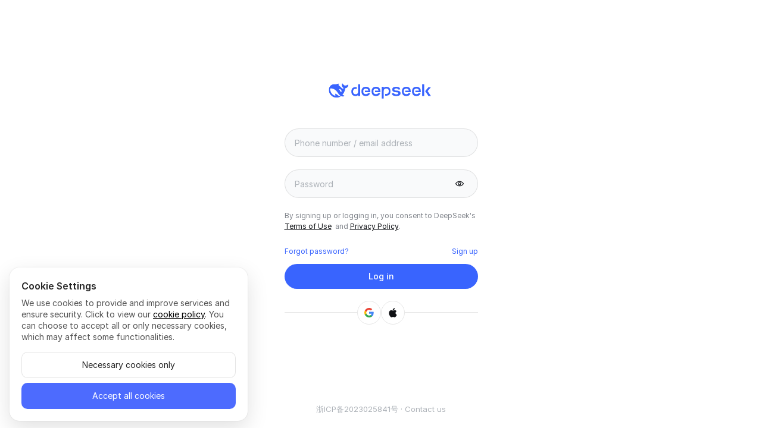

--- FILE ---
content_type: text/html; charset=utf-8
request_url: https://chat.deepseek.com/
body_size: 2660
content:
<!doctype html><html lang="en" class="notranslate" translate="no"><head><meta charset="UTF-8"><title>DeepSeek</title><meta name="viewport" content="initial-scale=1.0,maximum-scale=1,minimum-scale=1.0,user-scalable=no,width=device-width,viewport-fit=cover"><meta name="commit-id" content="0c269267"><meta name="description" content="Chat with DeepSeek AI – your intelligent assistant for coding, content creation, file reading, and more. Upload documents, engage in long-context conversations, and get expert help in AI, natural language processing, and beyond. | 深度求索（DeepSeek）助力编程代码开发、创意写作、文件处理等任务，支持文件上传及长文本对话，随时为您提供高效的AI支持。"><meta name="keywords" content="DeepSeek,DeepSeek AI,DeepSeek Chat,AI assistant,coding assistant,long-context LLM,Open Source LLM,natural language processing,AI chatbot,AI long text,AI content creation,large language model,深度求索,大语言模型,自然语言处理,AI聊天机器人,代码开发,创意写作,AI助手,长文本对话,文件处理AI,大模型公司,人工智能,AI开发助手"><meta property="og:url" content="https://chat.deepseek.com"><meta property="og:type" content="website"><meta property="og:title" content="DeepSeek"><meta property="og:description" content="Chat with DeepSeek AI."><meta property="og:image" content="https://cdn.deepseek.com/images/deepseek-chat-open-graph-image.jpeg"><meta name="twitter:card" content="summary_large_image"><meta property="twitter:domain" content="deepseek.com"><meta property="twitter:url" content="https://chat.deepseek.com"><meta name="twitter:title" content="DeepSeek"><meta name="twitter:description" content="Chat with DeepSeek AI."><meta name="twitter:image" content="https://cdn.deepseek.com/images/deepseek-chat-open-graph-image.jpeg"><meta name="google" content="notranslate"><meta name="ip" content="3.144.251.232"><meta name="region" content="US"><link rel="apple-touch-icon" href="https://cdn.deepseek.com/chat/icon.png"><link rel="icon" type="image/x-icon" href="/favicon.svg"><script>!function(){let e=e=>{let t=document.createElement("script");t.defer=!0,t.src=e,document.head.appendChild(t)},t=document.querySelector('meta[name="region"][content="CN"]');var n,o=window,a="collectEvent";if(o.LogAnalyticsObject=a,!o[a]){var c=function(){c.q.push(arguments)};c.q=c.q||[],o[a]=c}o[a].l=+new Date,e("https://lf3-data.volccdn.com/obj/data-static/log-sdk/collect/5.0/collect-rangers-v5.2.1.js"),t||(n=(n=window).DATAFLUX_RUM=n.DATAFLUX_RUM||{q:[],onReady:function(e){n.q.push(e)}},e("https://static.guance.com/browser-sdk/v3/dataflux-rum.js"))}(),(()=>{"use strict";let e=null,t=t=>{let n=t[0]?t[0].src:"",o=(e=>{if(!e||!performance||!performance.getEntriesByName)return;let t=performance.getEntriesByName(e)[0];if(t)return t})(n)||{};return{ds_src:n,dsp__commitId:e,ds_duration:o.duration,ds_encodedBodySize:o.encodedBodySize}},n=function(){return"function"!=typeof window.collectEvent?()=>0:window.collectEvent.apply(window,arguments)},o=!1,a=()=>0,c=()=>"DATAFLUX_RUM"in window?window.DATAFLUX_RUM:{onReady:a,init:a,addAction:a},r=!1,d={en:{t:"Resource Loading Error",d:"Unable to load page resources. Please refresh and try again.",b:"Refresh Page"},zh:{t:"资源加载异常",d:"页面资源加载异常，请刷新重试",b:"刷新页面"}};window._sriCk=function(){var a,i;let s,l,u,p=(e=>{let t=navigator.languages||[navigator.language||""];for(let n=0;n<t.length;n++){let o=t[n].toLowerCase().split("-")[0];if(e.includes(o))return o}return null})(Object.keys(d)),m=p?d[p]:d.en,g='<div class="_sri-ck"><style>._sri-ck{width:fit-content;margin:20vh auto}</style>';g+='<img src="https://cdn.deepseek.com/logo.png" alt="Logo" class="logo" width=114 height=24><h1 class="title">'+m.t+'</h1><p class="desc">'+m.d+'</p><button class="btn" onclick="location.reload()">'+m.b+"</button></div>",(l=(s=document).createElement("div"),s.body.replaceChildren(l),l).innerHTML=g,(u=document.head.querySelector('meta[name="commit-id"]'))&&(e=u.getAttribute("content")),a=arguments,o||(o=!0,n("start"),n("init",{app_id:0x13145ad,channel_domain:"https://gator.volces.com",enable_storage:!1,disable_sdk_monitor:!0})),n("scriptLoadError",t(a)),i=arguments,c().onReady(()=>{r||(r=!0,c().init({applicationId:"deepseek_chat_web",site:"https://openway.deepseeksvc.com",clientToken:"5dd7fd7d07e2486eb1188ae713ac71c2"})),c().addAction("scriptLoadError",t(i))})}})()</script><script crossorigin defer integrity="sha384-d92sjrkBXxXr1LbvnNW+zGeJKYDMtKiprhKdvCPfvH4RGbddCLjbZLOiWfhbQwsR" onerror="_sriCk(this)" src="https://fe-static.deepseek.com/chat/static/default-vendors.449c4a7f78.js"></script><script crossorigin defer integrity="sha384-r0cWGUGKOis+3M2T8MI0HuY402faSn75+YrQUZgMwWS0Nfm3mleS2qTr+uA4h6DI" onerror="_sriCk(this)" src="https://fe-static.deepseek.com/chat/static/main.070af480a4.js"></script><link href="https://fe-static.deepseek.com/chat/static/main.d3c41b3315.css" rel="stylesheet"></head><body><div id="root"></div></body></html>

--- FILE ---
content_type: text/css
request_url: https://fe-static.deepseek.com/chat/static/main.d3c41b3315.css
body_size: 34838
content:
.ds-loading{width:1em;height:1em;color:inherit;display:inline-flex}.ds-loading svg{will-change:transform;width:1em;height:1em;animation:.6s linear infinite ds-loading}@keyframes ds-loading{0%{transform:rotate(0)}to{transform:rotate(360deg)}}.ds-button{--ds-rgb-error-hover:218 54 54}.ds-button:not(.ds-button--text).ds-button--l{--button-height:var(--ds-input-height-l);--button-font-size:var(--ds-font-size-m);--button-line-height:var(--ds-line-height-m);--button-border-radius:10px;--button-padding:0 14px;--button-icon-size:18px;--button-icon-margin:0 8px 0 0}.ds-button:not(.ds-button--text).ds-button--m{--button-height:var(--ds-input-height-m);--button-font-size:var(--ds-font-size-m);--button-line-height:var(--ds-line-height-m);--button-border-radius:10px;--button-padding:0 14px;--button-icon-size:18px;--button-icon-margin:0 8px 0 0}.ds-button:not(.ds-button--text).ds-button--s{--button-height:var(--ds-input-height-s);--button-font-size:var(--ds-font-size-s);--button-line-height:var(--ds-line-height-s);--button-border-radius:10px;--button-padding:0 14px;--button-icon-size:18px;--button-icon-margin:0 8px 0 0}.ds-button:not(.ds-button--text).ds-button--xs{--button-height:var(--ds-input-height-xs);--button-font-size:var(--ds-font-size-xs);--button-line-height:var(--ds-line-height-xs);--button-border-radius:8px;--button-padding:0 10px;--button-icon-size:18px;--button-icon-margin:0 8px 0 0}.ds-button:not(.ds-button--text).ds-button--capsule,.ds-button:not(.ds-button--text).ds-button--circle{--button-border-radius:4096px}.ds-button.ds-button--text.ds-button--l{--button-height:unset;--button-font-size:var(--ds-font-size-l);--button-line-height:var(--ds-line-height-l);--button-border-radius:8px;--button-padding:0;--button-icon-size:18px;--button-icon-margin:0 4px 0 0}.ds-button.ds-button--text.ds-button--m{--button-height:unset;--button-font-size:var(--ds-font-size-m);--button-line-height:var(--ds-line-height-m);--button-border-radius:8px;--button-padding:0;--button-icon-size:18px;--button-icon-margin:0 4px 0 0}.ds-button.ds-button--text.ds-button--s{--button-height:unset;--button-font-size:var(--ds-font-size-s);--button-line-height:var(--ds-line-height-s);--button-border-radius:8px;--button-padding:0;--button-icon-size:18px;--button-icon-margin:0 2px 0 0}.ds-button.ds-button--text.ds-button--xs{--button-height:unset;--button-font-size:var(--ds-font-size-xs);--button-line-height:var(--ds-line-height-xs);--button-border-radius:6px;--button-padding:0;--button-icon-size:18px;--button-icon-margin:0 2px 0 0}.ds-button.ds-button--text.ds-button--capsule{--button-border-radius:4096px}.ds-button{--ds-button-color:transparent}.ds-button.ds-button--filled.ds-button--primary{--ds-button-color:rgb(var(--ds-rgb-primary))}.ds-button.ds-button--filled.ds-button--error{--ds-button-color:rgb(var(--ds-rgb-error))}.ds-button.ds-button--filled.ds-button--error:hover{--ds-button-color:rgb(var(--ds-rgb-error-hover,var(--ds-rgb-error)))}.ds-button.ds-button--filled.ds-button--secondary{background-color:var(--ds-secondary-button-color,var(--ds-button-color,rgb(var(--ds-rgb-input))))}.ds-button.ds-button--filled.ds-button--secondary:hover{background-color:var(--ds-secondary-button-hover-color,rgb(var(--ds-rgb-hover)))}.ds-button.ds-button--filled.ds-button--success{--ds-button-color:rgb(var(--ds-rgb-success))}.ds-button.ds-button--filled.ds-button--info{--ds-button-color:rgb(var(--ds-rgb-info))}.ds-button.ds-button--filled.ds-button--warning{--ds-button-color:rgb(var(--ds-rgb-warning))}.ds-button.ds-button--error{--button-ring-color:rgb(var(--ds-rgb-error))}.ds-button.ds-button--success{--button-ring-color:rgb(var(--ds-rgb-success))}.ds-button.ds-button--info{--button-ring-color:rgb(var(--ds-rgb-info))}.ds-button.ds-button--warning{--button-ring-color:rgb(var(--ds-rgb-warning))}.ds-button{--button-ring-color:rgb(var(--ds-rgb-primary))}.ds-button.ds-button--filled.ds-button--primary{--button-text-color:rgb(var(--ds-rgb-primary-foreground));--button-icon-color:rgb(var(--ds-rgb-primary-foreground))}.ds-button.ds-button--filled.ds-button--error{--button-text-color:white;--button-icon-color:white}.ds-button.ds-button--filled.ds-button--secondary{--button-text-color:rgb(var(--ds-rgb-label-1));--button-icon-color:rgb(var(--ds-rgb-label-1))}.ds-button.ds-button--filled.ds-button--success,.ds-button.ds-button--filled.ds-button--info,.ds-button.ds-button--filled.ds-button--warning{--button-text-color:white;--button-icon-color:white}.ds-button.ds-button--filled:hover{color:var(--ds-button-hover-text-color,var(--button-text-color));background-color:var(--ds-button-hover-color,var(--ds-button-color,rgb(var(--ds-rgb-hover))))}.ds-button.ds-button--bordered.ds-button--secondary{--button-text-color:var(--ds-bordered-secondary-button-color,rgb(var(--ds-rgb-label-1)));--button-icon-color:rgb(var(--ds-rgb-label-2));--button-border-color:rgb(var(--ds-rgb-separator-strong))}.ds-button.ds-button--bordered:hover{background-color:var(--ds-button-bordered-hover-color,rgb(var(--ds-rgb-hover)))}.ds-button.ds-button--text.ds-button--primary{--button-text-color:var(--ds-text-primary-button-color,rgb(var(--ds-rgb-primary)));--button-icon-color:var(--ds-text-primary-button-color,rgb(var(--ds-rgb-primary)))}.ds-button.ds-button--text.ds-button--error{--button-text-color:rgb(var(--ds-rgb-error));--button-icon-color:rgb(var(--ds-rgb-error))}.ds-button.ds-button--text.ds-button--success{--button-text-color:rgb(var(--ds-rgb-success));--button-icon-color:rgb(var(--ds-rgb-success))}.ds-button.ds-button--text.ds-button--info{--button-text-color:rgb(var(--ds-rgb-info));--button-icon-color:rgb(var(--ds-rgb-info))}.ds-button.ds-button--text.ds-button--warning{--button-text-color:rgb(var(--ds-rgb-warning));--button-icon-color:rgb(var(--ds-rgb-warning))}.ds-button.ds-button--text:hover:after{z-index:-1}.ds-button{height:var(--button-height);line-height:var(--button-line-height);font-size:var(--button-font-size);border-radius:var(--button-border-radius);padding:var(--button-padding);-webkit-user-select:none;-moz-user-select:none;-ms-user-select:none;user-select:none;cursor:pointer;white-space:nowrap;box-sizing:border-box;transition:opacity var(--ds-transition-duration)var(--ds-ease-in-out),background-color var(--ds-transition-duration)var(--ds-ease-in-out);font-variant-numeric:tabular-nums;outline:none;align-items:center;text-decoration:none;display:inline-flex;position:relative}.ds-button>.ds-button__icon{line-height:0;font-size:var(--button-icon-size);width:var(--button-icon-size);height:var(--button-icon-size);margin:var(--button-icon-margin);flex-grow:0;flex-shrink:0;justify-content:center;align-items:center;display:flex}.ds-button>.ds-button__icon.ds-button__icon--last-child{margin-right:0}.ds-button.ds-button--circle,.ds-button.ds-button--square{justify-content:center;align-items:center}.ds-button>.ds-button__icon{color:var(--button-icon-color)}.ds-button{background-color:var(--ds-button-color)}.ds-button.ds-button--filled{color:var(--button-text-color)}.ds-button.ds-button--bordered.ds-button--secondary{color:var(--button-text-color);box-shadow:inset 0 0 0 1px var(--button-border-color)}.ds-button.ds-button--text,.ds-button.ds-button--borderless{color:var(--button-text-color)}.ds-button.ds-button--borderless:not(.ds-button--disabled):hover{background-color:var(--ds-button-hover-color,rgb(var(--ds-rgb-hover)))}.ds-button:after{pointer-events:none;content:"";border-radius:calc(var(--button-border-radius) + 2px);transition:box-shadow var(--ds-transition-duration)var(--ds-ease-in-out);position:absolute;top:-2px;bottom:-2px;left:-2px;right:-2px}.ds-button:focus-visible:after{box-shadow:0 0 0 2px var(--button-ring-color)}.ds-button.ds-button--block{justify-content:center;display:flex}.ds-button.ds-button--disabled{opacity:.45;cursor:not-allowed}.ds-button:not(.ds-button--text).ds-button--circle,.ds-button:not(.ds-button--text).ds-button--square{width:var(--button-height)}.ds-button.ds-button--text.ds-button--l:after{top:-4px;bottom:-4px;left:-8px;right:-8px}.ds-button.ds-button--text.ds-button--m:after,.ds-button.ds-button--text.ds-button--s:after{border-radius:12px;top:-4px;bottom:-4px;left:-8px;right:-8px}.ds-button.ds-button--text.ds-button--xs:after,.ds-button.ds-button--text.ds-button--square:after{top:-4px;bottom:-4px;left:-4px;right:-4px}.ds-icon{line-height:0;display:inline-flex}.ds-icon>svg{width:inherit;height:inherit}.ds-icon-button{--ds-icon-button-focus-color:var(--dsw-alias-brand-text);--ds-icon-button-hover-color:var(--dsw-alias-interactive-bg-hover)}.ds-icon-button.ds-icon-button--s{--ds-icon-button-background-size:28px;--ds-icon-button-icon-size:14px}.ds-icon-button.ds-icon-button--m{--ds-icon-button-background-size:28px;--ds-icon-button-icon-size:16px}.ds-icon-button.ds-icon-button--l{--ds-icon-button-background-size:34px;--ds-icon-button-icon-size:16px}.ds-icon-button.ds-icon-button--xl{--ds-icon-button-background-size:44px;--ds-icon-button-icon-size:20px}.ds-icon-button{cursor:pointer;border-radius:50%;outline:none;justify-content:center;align-items:center;display:inline-flex;position:relative;overflow:visible}.ds-icon-button.ds-icon-button--sizing-container{width:var(--ds-icon-button-background-size);height:var(--ds-icon-button-background-size)}.ds-icon-button.ds-icon-button--sizing-icon .ds-focus-ring{left:calc((var(--ds-icon-button-icon-size) - var(--ds-icon-button-background-size))/2);right:calc((var(--ds-icon-button-icon-size) - var(--ds-icon-button-background-size))/2);top:calc((var(--ds-icon-button-icon-size) - var(--ds-icon-button-background-size))/2);bottom:calc((var(--ds-icon-button-icon-size) - var(--ds-icon-button-background-size))/2)}.ds-icon-button .ds-icon{font-size:var(--ds-icon-button-icon-size);width:var(--ds-icon-button-icon-size);height:var(--ds-icon-button-icon-size)}.ds-icon-button__hover-bg{width:var(--ds-icon-button-background-size);height:var(--ds-icon-button-background-size);z-index:0;background-color:transparent;border-radius:50%;transition:background-color .2s;position:absolute;top:50%;left:50%;transform:translate(-50%,-50%)}.ds-icon-button:active .ds-icon-button__hover-bg,.ds-icon-button:hover .ds-icon-button__hover-bg{background-color:var(--ds-icon-button-hover-color)}.ds-icon-button:focus-visible .ds-focus-ring{--on:1}.ds-icon-button--disabled{cursor:not-allowed;opacity:.3}.ds-icon-button--disabled .ds-icon-button__hover-bg{display:none}.ds-focus-ring{--on:0;--ds-focus-ring-offset:0;--ds-focus-ring-offset-x:var(--ds-focus-ring-offset);--ds-focus-ring-offset-y:var(--ds-focus-ring-offset);--ds-focus-ring-box-shadow:0 0 0 calc(2px*var(--on))var(--ds-focus-ring-color);--ds-focus-ring-color:rgb(var(--ds-rgb-primary));border-radius:var(--ds-focus-ring-border-radius,inherit);opacity:var(--on);top:var(--ds-focus-ring-offset-y);right:var(--ds-focus-ring-offset-x);bottom:var(--ds-focus-ring-offset-y);left:var(--ds-focus-ring-offset-x);transition:opacity var(--ds-transition-duration)var(--ds-ease-in-out),box-shadow var(--ds-transition-duration)var(--ds-ease-in-out);pointer-events:none;z-index:1;box-shadow:var(--ds-focus-ring-box-shadow);position:absolute}.ds-banner{--ds-banner-font-size:var(--ds-font-size-m);--ds-banner-line-height:var(--ds-line-height-m);--ds-banner-text-color:rgb(var(--ds-rgb-primary-foreground));--ds-banner-padding:8px 14px;--ds-banner-close-icon-color:rgb(var(--ds-rgb-primary-foreground))}.ds-banner.ds-banner--info{--ds-banner-color:rgb(var(--ds-rgb-info))}.ds-banner.ds-banner--warning{--ds-banner-color:rgb(var(--ds-rgb-warning))}.ds-banner.ds-banner--error{--ds-banner-color:rgb(var(--ds-rgb-error))}.ds-banner{background-color:var(--ds-banner-color);font-size:var(--ds-banner-font-size);line-height:var(--ds-banner-line-height);color:var(--ds-banner-text-color);padding:var(--ds-banner-padding);display:flex}.ds-banner__content{text-align:center;text-wrap:balance;flex:1;padding-right:14px}.ds-banner__close-wrapper{min-height:var(--ds-banner-line-height);width:21px;height:21px;color:var(--ds-banner-close-icon-color);flex-grow:0;flex-shrink:0;align-items:center;margin-left:8px;display:flex}.ds-a{--a-border-radius:6px;--a-box-shadow-color-focus:rgb(var(--ds-rgb-link))}.ds-a.ds-a--link{--a-text-color:rgb(var(--ds-rgb-link));--a-box-shadow-color-focus:rgb(var(--ds-rgb-link))}.ds-a.ds-a--primary{--a-text-color:rgb(var(--ds-rgb-primary));--a-box-shadow-color-focus:rgb(var(--ds-rgb-primary))}.ds-a.ds-a--secondary{--a-text-color:var(--a-text-color-secondary);--a-box-shadow-color-focus:rgb(var(--ds-rgb-link))}.ds-a:focus{outline:none}.ds-a:focus-visible{box-shadow:0 0 0 2px var(--a-box-shadow-color-focus)}.ds-a{cursor:pointer;transition:color var(--ds-transition-duration)var(--ds-ease-in-out),box-shadow var(--ds-transition-duration)var(--ds-ease-in-out);border-radius:var(--a-border-radius);color:var(--a-text-color);border-left:3px solid rgba(var(--ds-rgba-transparent));border-right:3px solid rgba(var(--ds-rgba-transparent));border-top:2px solid rgba(var(--ds-rgba-transparent));border-bottom:2px solid rgba(var(--ds-rgba-transparent));margin:-2px -3px;text-decoration:none;position:relative}.ds-enhanced-text__p{margin:0 0 14px}.ds-enhanced-text__p:last-child{margin:0}.ds-enhanced-text__bold{font-weight:700}.ds-fade-in-zoom-in-expand-enter{opacity:0;transform:scale(.8)}.ds-fade-in-zoom-in-expand-enter-active{opacity:1;transition:max-height var(--ds-ease-in)var(--ds-transition-duration-fast),opacity var(--ds-ease-in)var(--ds-transition-duration-fast),transform var(--ds-ease-in)var(--ds-transition-duration-fast);transform:scale(1)}.ds-fade-in-zoom-in-expand-exit{opacity:1;transform:scale(1)}.ds-fade-in-zoom-in-expand-exit-active{opacity:0;transition:max-height var(--ds-ease-out)var(--ds-transition-duration-fast),opacity var(--ds-ease-out)var(--ds-transition-duration-fast),transform var(--ds-ease-out)var(--ds-transition-duration-fast);transform:scale(.8)}.ds-fade-in-zoom-in-expand-top{align-items:flex-start;display:flex}.ds-fade-in-zoom-in-expand-center{align-items:center;display:flex}.ds-notification-container{z-index:1500;pointer-events:none;flex-direction:column;align-items:center;display:flex;position:fixed;bottom:16px;right:16px}.ds-notification-container .ds-notification{background-color:rgb(var(--ds-rgb-elevated));pointer-events:all;width:315px;max-width:calc(100vw - 32px);color:rgb(var(--ds-rgb-label-1));font-size:14px;line-height:var(--ds-line-height-m);border-radius:10px;flex-wrap:nowrap;margin-top:14px;padding:14px;display:flex;position:relative;box-shadow:0 3px 6px -4px rgba(0,0,0,.12),0 6px 16px rgba(0,0,0,.08),0 9px 28px 8px rgba(0,0,0,.05)}.ds-notification-container .ds-notification .ds-notification__main{flex-flow:column;flex-grow:1;display:flex}.ds-notification-container .ds-notification .ds-notification__content{color:rgb(var(--ds-rgb-label-2));font-size:var(--ds-font-size-m);line-height:var(--ds-line-height-m)}.ds-notification-container .ds-notification .ds-notification__title{font-weight:var(--ds-font-weight-strong);flex-grow:1;min-height:21px;margin-bottom:8px;font-size:16px;line-height:21px}.ds-notification-container .ds-notification .ds-notification__footer{font-size:var(--ds-font-size-m);line-height:var(--ds-line-height-m);margin-top:8px}.ds-notification-container .ds-notification .ds-notification__close-wrapper{height:21px;color:rgb(var(--ds-rgb-label-2));flex-grow:0;flex-shrink:0;margin-left:8px}.ds-notification-container .ds-notification .ds-notification__icon-wrapper{flex-grow:0;flex-shrink:0;width:21px;margin-right:10px}.ds-notification-container .ds-notification .ds-notification__icon{justify-content:center;align-items:center;width:21px;height:21px;margin-right:10px;font-size:21px;display:flex}.ds-notification-container .ds-notification .ds-notification__icon svg{flex-shrink:0;width:24px;height:24px}.ds-notification-container .ds-notification .ds-notification__icon--warning{color:#f97316}.ds-notification-container .ds-notification .ds-notification__icon--success{color:#22c55e}.ds-notification-container .ds-notification .ds-notification__icon--error{color:rgb(var(--ds-rgb-error))}.ds-toast{--ds-toast-color:var(--ds-toast-custom-color,#404045);--ds-toast-text-color:var(--ds-toast-custom-text-color,#f5f5f5);--ds-toast-border-radius:12px;--ds-toast-font-size:var(--ds-toast-custom-font-size,14px);--ds-toast-line-height:22px;--ds-toast-padding:12px 18px;--ds-toast-icon-size:16px;--ds-toast-border:var(--ds-toast-cutsom-border,none)}.ds-toast.ds-toast--warning{--ds-toast-icon-color:rgb(var(--ds-rgb-warning))}.ds-toast.ds-toast--success{--ds-toast-icon-color:rgb(var(--ds-rgb-success))}.ds-toast.ds-toast--error{--ds-toast-icon-color:rgb(var(--ds-rgb-error))}.ds-toast-container{z-index:2000;pointer-events:none;--ds-toast-top-distance:40px;position:fixed;right:0}.ds-toast-container.ds-toast-container--top{top:var(--ds-toast-top-distance)}.ds-toast-container.ds-toast-container--center{width:100%;top:50%;left:50%;transform:translateY(-50%)translate(-50%)}.ds-toast-container.ds-toast-container--center .ds-toast-animation{margin-top:16px}.ds-toast-container .ds-toast-animation{width:-moz-fit-content;width:fit-content;margin-bottom:16px;margin-left:auto;margin-right:auto}@supports (top:env(safe-area-inset-top)){.ds-toast-container.ds-toast-container--top{top:calc(var(--ds-toast-top-distance) + env(safe-area-inset-top));bottom:calc(var(--ds-toast-top-distance) + env(safe-area-inset-bottom));left:calc(var(--ds-toast-top-distance) + env(safe-area-inset-left));right:calc(var(--ds-toast-top-distance) + env(safe-area-inset-right))}}.ds-toast{text-align:center;word-break:break-word;box-sizing:border-box;max-width:calc(100vw - 28px);pointer-events:all;background-color:var(--ds-toast-color);border-radius:var(--ds-toast-border-radius);border:var(--ds-toast-border);max-width:min(100vw - 28px,480px);padding:var(--ds-toast-padding);font-size:var(--ds-toast-font-size);color:var(--ds-toast-text-color);line-height:var(--ds-toast-line-height);box-shadow:var(--ds-toast-custom-box-shadow,0px 0px 4px 2px rgba(0,0,0,.04),0px 4px 16px 0px rgba(0,0,0,.1));align-items:center;display:flex}.ds-toast .ds-toast__icon{width:var(--ds-toast-icon-size);height:var(--ds-toast-icon-size);font-size:var(--ds-toast-icon-size);color:var(--ds-toast-icon-color);margin-bottom:auto;margin-right:7px;display:flex;position:relative;top:3px}.ds-toast .ds-toast__icon svg{width:var(--ds-toast-icon-size);height:var(--ds-toast-icon-size)}.ds-toast .ds-toast__content{white-space:pre-wrap;text-align:left}[data-transform-origin=bottom] .ds-fade-in-zoom-in-enter,[data-transform-origin=bottom] .ds-fade-in-zoom-in-exit{transform-origin:bottom}[data-transform-origin=bottom\ left] .ds-fade-in-zoom-in-enter,[data-transform-origin=bottom\ left] .ds-fade-in-zoom-in-exit{transform-origin:0 100%}[data-transform-origin=bottom\ right] .ds-fade-in-zoom-in-enter,[data-transform-origin=bottom\ right] .ds-fade-in-zoom-in-exit{transform-origin:100% 100%}[data-transform-origin=top] .ds-fade-in-zoom-in-enter,[data-transform-origin=top] .ds-fade-in-zoom-in-exit{transform-origin:top}[data-transform-origin=top\ left] .ds-fade-in-zoom-in-enter,[data-transform-origin=top\ left] .ds-fade-in-zoom-in-exit{transform-origin:0 0}[data-transform-origin=top\ right] .ds-fade-in-zoom-in-enter,[data-transform-origin=top\ right] .ds-fade-in-zoom-in-exit{transform-origin:100% 0}[data-transform-origin=left] .ds-fade-in-zoom-in-enter,[data-transform-origin=left] .ds-fade-in-zoom-in-exit{transform-origin:0}[data-transform-origin=left\ top] .ds-fade-in-zoom-in-enter,[data-transform-origin=left\ top] .ds-fade-in-zoom-in-exit{transform-origin:0 0}[data-transform-origin=left\ bottom] .ds-fade-in-zoom-in-enter,[data-transform-origin=left\ bottom] .ds-fade-in-zoom-in-exit{transform-origin:0 100%}[data-transform-origin=right] .ds-fade-in-zoom-in-enter,[data-transform-origin=right] .ds-fade-in-zoom-in-exit{transform-origin:100%}[data-transform-origin=right\ top] .ds-fade-in-zoom-in-enter,[data-transform-origin=right\ top] .ds-fade-in-zoom-in-exit{transform-origin:100% 0}[data-transform-origin=right\ bottom] .ds-fade-in-zoom-in-enter,[data-transform-origin=right\ bottom] .ds-fade-in-zoom-in-exit{transform-origin:100% 100%}[data-transform-origin=center] .ds-fade-in-zoom-in-enter,[data-transform-origin=center] .ds-fade-in-zoom-in-exit{transform-origin:50%}.ds-fade-in-zoom-in-enter{opacity:0;transform:scale(.96)}.ds-fade-in-zoom-in-active{opacity:1;transition:opacity var(--ds-ease-in)var(--ds-transition-duration-fast),transform var(--ds-ease-in)var(--ds-transition-duration-fast);transform:scale(1)}.ds-fade-in-zoom-in-exit{opacity:1;transform:scale(1)}.ds-fade-in-zoom-in-exit-active{opacity:0;transition:opacity var(--ds-ease-out)var(--ds-transition-duration-fast),transform var(--ds-ease-out)var(--ds-transition-duration-fast);transform:scale(.96)}.ds-form-item.ds-form-item--label-s{--ds-form-item-label-font-size:var(--ds-font-size-s);--ds-form-item-label-line-height:var(--ds-line-height-s)}.ds-form-item.ds-form-item--label-m .ds-form-item__label{--ds-form-item-label-font-size:var(--ds-font-size-m);--ds-form-item-label-line-height:var(--ds-line-height-m)}.ds-form-item .ds-form-item__label{color:rgb(var(--ds-rgb-label-2));font-size:var(--ds-form-item-label-font-size);line-height:var(--ds-form-item-label-line-height);justify-content:space-between;align-items:center;gap:8px;margin-bottom:6px;display:flex}.ds-form-item .ds-form-item__label-text{flex:1}.ds-form-item .ds-form-item__label-suffix{align-items:center;margin-left:auto;padding-left:8px;display:flex}.ds-form-item .ds-form-item__content{color:var(--dsw-alias-label-primary)}.ds-form-item .ds-form-item__description{color:rgb(var(--ds-rgb-label-2));box-sizing:border-box;min-height:21px;transition:color var(--ds-transition-duration)var(--ds-ease-in-out);padding:2px;font-size:12px;line-height:17px}.ds-form-item .ds-form-item__feedback{box-sizing:border-box;min-height:21px;transition:color var(--ds-transition-duration)var(--ds-ease-in-out);padding:2px;font-size:12px;line-height:17px}.ds-form-item .ds-form-item__feedback-content{width:-moz-fit-content;width:fit-content}.ds-form-item.ds-form-item--none .ds-form-item__feedback{color:rgb(var(--ds-rgb-label-2))}.ds-form-item.ds-form-item--error .ds-form-item__feedback{color:var(--dsw-alias-state-error-primary)}.ds-input{--ds-input-text-color:var(--dsw-alias-label-primary);--ds-input-placeholder-color:var(--dsw-alias-label-caption);--ds-input-icon-color:rgb(var(--ds-rgb-label-3));--ds-input-prefix-text-color:rgb(var(--ds-rgb-label-1));--ds-input-color:rgb(var(--ds-rgb-input));--ds-input-font-weight:initial;--ds-input-color-focus:rgb(var(--ds-rgb-input-focus))}.ds-input.ds-input--bordered{--ds-input-color:rgba(var(--ds-rgba-transparent))}.ds-input.ds-input--l{--ds-input-padding:0 10px;--ds-input-border-radius:10px;--ds-input-height:var(--ds-input-height-l);--ds-input-font-size:var(--ds-font-size-m);--ds-input-line-height:var(--ds-line-height-m);--ds-input-prefix-margin:0 8px 0 0;--ds-input-password-toggle-margin:0 0 0 8px;--ds-input-icon-size:18px}.ds-input.ds-input--m{--ds-input-padding:0 10px;--ds-input-border-radius:10px;--ds-input-height:var(--ds-input-height-m);--ds-input-font-size:var(--ds-font-size-m);--ds-input-line-height:var(--ds-line-height-m);--ds-input-prefix-margin:0 8px 0 0;--ds-input-password-toggle-margin:0 0 0 8px;--ds-input-icon-size:18px}.ds-input.ds-input--m .ds-input__password-toggle .ds-icon-button{--ds-icon-button-size:16px}.ds-input.ds-input--s{--ds-input-padding:0 10px;--ds-input-border-radius:10px;--ds-input-height:var(--ds-input-height-s);--ds-input-font-size:var(--ds-font-size-s);--ds-input-line-height:var(--ds-line-height-s);--ds-input-prefix-margin:0 8px 0 0;--ds-input-password-toggle-margin:0 0 0 8px;--ds-input-icon-size:18px}.ds-input.ds-input--s .ds-input__password-toggle .ds-icon-button{--ds-icon-button-size:15px}.ds-input.ds-input--xs{--ds-input-padding:0 10px;--ds-input-border-radius:8px;--ds-input-height:var(--ds-input-height-xs);--ds-input-font-size:var(--ds-font-size-xs);--ds-input-line-height:var(--ds-line-height-xs);--ds-input-prefix-margin:0 7px 0 0;--ds-input-icon-size:18px;--ds-input-password-toggle-margin:0 0 0 7px}.ds-input.ds-input--xs .ds-input__password-toggle .ds-icon-button{--ds-icon-button-size:14px}.ds-input{cursor:text;background-color:var(--ds-input-color);width:100%;color:var(--ds-input-text-color);box-sizing:border-box;border-radius:var(--ds-input-border-radius);transition:background-color var(--ds-transition-duration)var(--ds-ease-in-out),box-shadow var(--ds-transition-duration)var(--ds-ease-in-out),color var(--ds-transition-duration)var(--ds-ease-in-out);padding:var(--ds-input-padding);height:var(--ds-input-height);font-size:var(--ds-input-font-size);line-height:var(--ds-input-line-height);font-weight:var(--ds-input-font-weight);align-items:center;display:flex;position:relative}.ds-input.ds-input--disabled{opacity:.45;cursor:not-allowed}.ds-input.ds-input--disabled .ds-input__input{cursor:not-allowed}.ds-input .ds-input__mirror{padding:var(--ds-input-padding);pointer-events:none;white-space:nowrap;visibility:hidden;height:0;position:absolute;top:0;left:0}.ds-input .ds-input__mirror,.ds-input .ds-input__input{font-size:inherit;font-family:inherit;font-weight:inherit;line-height:inherit;border:none;display:block}.ds-input .ds-input__input{background-color:rgba(var(--ds-rgba-transparent));caret-color:rgb(var(--ds-rgb-primary));color:inherit;border:none;outline:none;flex:1;padding:0;font-family:inherit}.ds-input .ds-input__input::placeholder{color:var(--ds-input-placeholder-color)}.ds-input .ds-input__input::placeholder{color:var(--ds-input-placeholder-color)}.ds-input .ds-input__input::placeholder{color:var(--ds-input-placeholder-color)}.ds-input .ds-input__icon{color:var(--ds-input-icon-color);font-size:var(--ds-input-icon-size);margin:var(--ds-input-prefix-margin);justify-content:center;align-items:center;display:flex}.ds-input .ds-input__prefix{color:var(--ds-input-prefix-color);margin:var(--ds-input-prefix-margin);line-height:var(--ds-input-height)}.ds-input .ds-input__password-toggle{margin:var(--ds-input-password-toggle-margin)}.ds-input.ds-input--none:focus-within{background-color:var(--ds-input-focus-color,--ds-input-color-focus);box-shadow:inset 0 0 0 1px var(--ds-input-focus-border-color,rgb(var(--ds-rgb-primary)))}.ds-input.ds-input--filled.ds-input--error:focus-within{background-color:var(--ds-input-focus-color,--ds-input-color-focus)}.ds-input.ds-input--bordered.ds-input--error:focus-within{background-color:var(--ds-input-focus-color,--ds-input-color-focus)}.ds-input.ds-input--filled.ds-input--error,.ds-input.ds-input--bordered.ds-input--error{background-color:rgba(var(--ds-rgb-error)/.06);box-shadow:inset 0 0 0 1px var(--ds-input-focus-border-color,rgb(var(--ds-rgb-error)))}.ds-input.ds-input--filled{background-color:var(--ds-input-color)}.ds-input.ds-input--bordered{box-shadow:inset 0 0 0 1px rgb(var(--ds-rgb-separator-strong))}.ds-fade-in-enter{opacity:0}.ds-fade-in-active{opacity:1;transition:opacity var(--ds-ease-in)var(--ds-transition-duration-fast)}.ds-fade-in-exit{opacity:1}.ds-fade-in-exit-active{opacity:0;transition:opacity var(--ds-ease-out)var(--ds-transition-duration-fast)}.ds-modal-wrapper{padding:16px 0;display:flex;position:fixed;top:0;bottom:0;left:0;right:0;overflow:auto}.ds-modal-wrapper.ds-modal-wrapper--hide{pointer-events:none}.ds-modal-wrapper .ds-modal{box-sizing:border-box;margin:auto;position:relative}.ds-modal-overlay{--ds-modal-overlay-opacity:.24;background-color:rgba(0,0,0,var(--ds-modal-overlay-opacity));pointer-events:none;-webkit-backdrop-filter:blur(2px);backdrop-filter:blur(2px);position:fixed;top:0;bottom:0;left:0;right:0}.ds-modal-overlay~.ds-modal-overlay{-webkit-backdrop-filter:none;backdrop-filter:none}.ds-modal-content{--ds-modal-content-title-font-size:16px;font-size:var(--ds-font-size-m);color:var(--ds-modal-content-text-color,rgb(var(--ds-rgb-label-1)));box-sizing:border-box;border:1px solid var(--dsw-alias-border-inverted);background-color:var(--ds-modal-content-color,var(--dsw-alias-bg-layer-2));border-radius:24px;outline:none;width:525px;max-width:calc(100vw - 32px);padding:26px 24px 24px;line-height:22px;box-shadow:0 0 1px rgba(0,0,0,.2),0 0 4px rgba(0,0,0,.02),0 12px 32px rgba(0,0,0,.08)}.ds-modal-content.ds-modal-content--dialog{width:380px}.ds-modal-content__header-wrapper{color:rgb(var(--ds-rgb-label-1));justify-content:space-between;align-items:center;margin-bottom:12px;display:flex}.ds-modal-content__title{font-weight:var(--ds-font-weight-strong);min-height:24px;color:var(--dsw-alias-label-primary);font-size:var(--ds-modal-content-title-font-size);flex:1;line-height:24px}.ds-modal-content__close{margin-right:-3px}.ds-modal-content__footer{margin-top:20px;display:block}.ds-modal-content__button-group{justify-content:flex-end;display:flex}.ds-modal-content__button-group>:not(:last-child){margin-right:8px}body.dark .ds-skeleton{--color-start:rgba(255,255,255,.12);--color-end:rgba(255,255,255,.18)}.ds-skeleton{--color-start:#eee;--color-end:#ddd;max-width:100%;transition:--color-start .3s var(--ds-ease-in-out),--color-end .3s var(--ds-ease-in-out),background-color .3s var(--ds-ease-in-out);background-color:var(--color-start);-webkit-user-select:none;-moz-user-select:none;-ms-user-select:none;user-select:none;animation:2s cubic-bezier(.36,0,.64,1) infinite ds-skeleton-loading}.ds-skeleton *{visibility:hidden}.ds-skeleton.ds-skeleton--text{border-radius:4px}.ds-skeleton.ds-skeleton--text.ds-skeleton--has-children{width:-moz-fit-content;width:fit-content}.ds-skeleton.ds-skeleton--text>span{visibility:hidden}.ds-skeleton.ds-skeleton--circle{border-radius:4096px}.ds-skeleton.ds-skeleton--rect{border-radius:10px}.ds-skeleton.ds-skeleton--sharp{border-radius:0}.ds-skeleton.ds-skeleton--circle.ds-skeleton--xs,.ds-skeleton.ds-skeleton--rect.ds-skeleton--xs{height:var(--ds-input-height-xs)}.ds-skeleton.ds-skeleton--circle.ds-skeleton--s,.ds-skeleton.ds-skeleton--rect.ds-skeleton--s{height:var(--ds-input-height-s)}.ds-skeleton.ds-skeleton--circle.ds-skeleton--m,.ds-skeleton.ds-skeleton--rect.ds-skeleton--m{height:var(--ds-input-height-m)}@keyframes ds-skeleton-loading{0%{background:var(--color-start)}40%{background:var(--color-end)}80%{background:var(--color-start)}to{background:var(--color-start)}}.ds-change-mobile-number-modal{max-width:400px;margin:0 auto}.ds-change-mobile-number-modal .ds-form-item{width:100%}.ds-change-mobile-number-modal .ds-form-item .ds-input{border-radius:22px;padding:0 14px}.ds-change-mobile-number-modal .ds-form-item .ds-input.ds-input--bordered{box-shadow:inset 0 0 0 1px var(--dsw-alias-border-l2)}.ds-change-mobile-number-modal .ds-form-item .ds-input.ds-input--bordered.ds-input--none:focus-within{box-shadow:inset 0 0 0 1px var(--dsw-alias-brand-primary)}.ds-change-mobile-number-modal .ds-form-item .ds-input.ds-input--bordered.ds-input--error{box-shadow:inset 0 0 0 1px var(--dsw-alias-state-error-primary)}.ds-change-mobile-number-modal .ds-form-item .ds-input .ds-input__input{caret-color:var(--dsw-alias-brand-primary)}.ds-change-mobile-number-modal .ds-form-item .ds-form-item__feedback{color:var(--dsw-alias-state-error-primary);font:var(--dsw-font-xxxs-11);min-height:20px;margin-left:14px}.ds-change-mobile-number-modal__title{text-align:center;margin-bottom:8px;font-size:24px;font-weight:600;line-height:32px}.ds-change-mobile-number-modal__description{font:var(--dsw-font-s-14);color:var(--dsw-alias-label-secondary)}.ds-change-mobile-number-modal__description p{margin-top:8px;margin-bottom:0}.ds-change-mobile-number-modal__description .strong{font:var(--dsw-font-s-strong-14);color:var(--dsw-alias-label-primary)}.ds-change-mobile-number-modal__old-mobile{font:var(--dsw-font-xl-24);color:var(--dsw-alias-label-primary);text-align:center;height:44px;margin-bottom:20px;padding-top:20px;line-height:44px}.ds-change-mobile-number-modal__form-item{margin-bottom:20px}.ds-change-mobile-number-modal__button{margin-top:24px}.ds-atom-button{cursor:pointer;box-sizing:border-box;font:inherit;width:auto;color:inherit;-webkit-font-smoothing:inherit;-moz-osx-font-smoothing:inherit;-webkit-appearance:none;-moz-appearance:none;-ms-appearance:none;appearance:none;background:0 0;border:none;outline:none;justify-content:center;align-items:center;margin:0;padding:0;text-decoration:none;transition:background-color .2s;display:inline-flex;position:relative;overflow:visible}.ds-atom-button--disabled{cursor:not-allowed;opacity:.5}.ds-atom-button__text--hidden,.ds-atom-button__icon--hidden{visibility:hidden}.ds-atom-button__loading{position:absolute;top:50%;left:50%;transform:translate(-50%,-50%)}.ds-basic-button{border-radius:100px}.ds-basic-button--primary{background-color:var(--ds-button-color,var(--dsw-alias-button-primary-fill));color:var(--ds-primary-button-text-color,var(--dsw-alias-label-primary-invert,var(--dsw-static-neutral-bluish-00)));font-weight:500}.ds-basic-button--primary .ds-focus-ring{--ds-focus-ring-offset:-2px}.ds-basic-button--primary:active,.ds-basic-button--primary:hover{background-color:var(--ds-button-hover-color,var(--dsw-alias-button-primary-hover))}.ds-basic-button--outlined{border:1px solid var(--dsw-alias-border-l2);color:var(--dsw-alias-label-primary)}.ds-basic-button--outlined:active,.ds-basic-button--outlined:hover{background-color:var(--ds-button-bordered-hover-color,var(--dsw-alias-interactive-bg-hover))}.ds-basic-button--danger{border:1px solid var(--dsw-alias-state-error-primary);color:var(--dsw-alias-state-error-primary)}.ds-basic-button--danger .ds-focus-ring{--ds-focus-ring-color:var(--dsw-alias-state-error-primary)}.ds-basic-button--danger:active,.ds-basic-button--danger:hover{background-color:var(--ds-button-hover-color,var(--dsw-alias-interactive-bg-hover-danger))}.ds-basic-button:focus-visible .ds-focus-ring{--on:1}.ds-verify-code-input-divider{background-color:var(--dsw-alias-border-l2);flex-shrink:0;width:1px;height:20px;margin-right:12px}.ds-verify-code-input-countdown{white-space:nowrap;font-family:inherit;font-variant-numeric:tabular-nums!important}.ds-verify-code-input-countdown-active .ds-link-button__text{color:var(--dsw-alias-label-caption)}.ds-verify-code-input-form-item .ds-input__suffix{align-items:center;display:flex}.ds-link-button{cursor:pointer;font:var(--dsw-font-s-14);color:var(--dsw-alias-button-link-fill,var(--dsw-alias-brand-text));height:-moz-fit-content;background:0 0;border:none;outline:none;justify-content:center;align-items:center;height:fit-content;padding:0;font-family:inherit;transition:color .2s;display:inline-flex;position:relative}.ds-link-button .ds-focus-ring{--ds-focus-ring-border-radius:8px;--ds-focus-ring-offset-x:-4px}.ds-link-button:focus-visible .ds-focus-ring{--on:1}.ds-link-button:hover:not(.ds-link-button--disabled){color:var(--dsw-alias-button-link-hover,var(--dsw-alias-button-primary-hover,#5686fe))}.ds-link-button:focus-visible:not(.ds-link-button--disabled){outline:none}.ds-link-button--disabled{color:var(--dsw-alias-label-dimmed,#e1e5ea);cursor:not-allowed}.ds-link-button__text{white-space:nowrap}.ds-sign-in-form__main{gap:32px;display:flex}@media not all and (min-width:768px){.ds-sign-in-form__main{flex-direction:column;gap:20px}}.ds-sign-in-form__form-footer{justify-content:space-between;margin-bottom:12px;font-weight:500;display:flex}.ds-sign-in-form__form-footer .ds-link-button{font:var(--dsw-font-xxs-12)}.ds-sign-in-form__social-buttons{margin-top:20px}.ds-sign-in-form__social-divider{align-items:center;gap:12px;width:100%;display:flex}.ds-sign-in-form__divider-line{flex:1;height:0;position:relative}.ds-sign-in-form__divider-line:before{content:"";background:var(--dsw-alias-border-l2);height:1px;position:absolute;top:-1px;left:0;right:0}.ds-sign-in-form__social-buttons-container{gap:12px;display:flex}.ds-sign-in-form__social-button{box-sizing:border-box;border-radius:100px;justify-content:center;align-items:center;width:40px;height:40px;padding:12px}.ds-sign-in-form__icon{justify-content:center;align-items:center;margin:0 auto 50px;line-height:0;display:flex}.ds-sign-in-form__icon>svg{height:28px}.ds-sign-in-form__main-wechat{width:240px;margin-bottom:20px}@media not all and (min-width:768px){.ds-sign-in-form__main-wechat{width:100%;margin-top:12px}}.ds-sign-up-form__register-button{margin-top:auto;font-weight:500}.ds-sign-up-form__icon{justify-content:center;align-items:center;margin:auto auto 40px;line-height:0;display:flex}.ds-sign-up-form__icon>svg{height:44px}.ds-sign-up-form__description{color:var(--dsr-text-3,#a3a3a3);text-align:center;margin-bottom:8px;font-size:12px;line-height:140%}.ds-sign-up-form__form-footer{justify-content:center;margin-top:16px;font-weight:500;display:flex}.ds-sign-up-form-wrapper .ds-sign-up-form__agreement-text .ds-form-item__content{text-align:center}.ds-sign-up-form-wrapper .ds-sign-up-form__agreement-text{margin-bottom:20px}.ds-sign-in-with-wechat-block{background:var(--dsw-specific-sidebar-fill,#f9fafb);border:1px solid var(--dsw-alias-border-l2,rgba(0,0,0,.04));box-sizing:border-box;border-radius:10px;flex-direction:column;height:100%;padding:38px 0 24px;display:flex;position:relative}[data-ds-dark-theme] .ds-sign-in-with-wechat-block{background:rgba(255,255,255,.03)}.ds-sign-in-with-wechat-block__wrapper{justify-content:center;align-items:center;margin-bottom:20px;display:flex}.ds-sign-in-with-wechat-block__wrapper iframe{border-radius:8px;width:160px;height:160px;box-shadow:0 4px 10px rgba(0,0,0,.02),0 2px 4px rgba(0,0,0,.04),0 0 1px rgba(0,0,0,.2),0 0 4px rgba(0,0,0,.02),0 12px 36px rgba(0,0,0,.06)}.ds-sign-in-with-wechat-block__description{color:var(--dsw-alias-label-primary,#0f1115);text-align:center;flex-flow:wrap;justify-content:center;align-items:center;gap:6px;padding-left:0;padding-right:6px;font-size:14px;font-weight:400;line-height:normal;display:flex}.ds-sign-in-with-wechat-block__logo{color:#00bc0c;width:20px;height:20px}.ds-floating-position-wrapper{width:-moz-max-content;pointer-events:all;width:max-content;position:absolute;top:0;left:0}.ds-floating-container{pointer-events:none;position:fixed;top:0;bottom:0;left:0;right:0;overflow:hidden}.ds-tooltip{--tooltip-text-color:#fff;--tooltip-color:var(--wip-ds-color-bg-tooltip);--tooltip-box-shadow:0 6px 16px 0 rgba(0,0,0,.08),0 3px 6px -4px rgba(0,0,0,.12),0 9px 28px 8px rgba(0,0,0,.05)}.ds-tooltip.ds-tooltip--m{--tooltip-font-size:var(--ds-font-size-m);--tooltip-line-height:var(--ds-line-height-m);--tooltip-padding:6px 12px;--tooltip-arrow-size:8px}.ds-tooltip.ds-tooltip--s{--tooltip-font-size:var(--wip-ds-font-size-2xs);--tooltip-line-height:var(--wip-ds-line-height-2xs-compact);--tooltip-padding:4px 8px;--tooltip-arrow-size:6px}body.dark .ds-tooltip{--tooltip-text-color:rgb(var(--ds-rgb-label-1));--tooltip-color:var(--wip-ds-color-bg-tooltip);--tooltip-box-shadow:0 6px 16px 0 rgba(0,0,0,.08),0 3px 6px -4px rgba(0,0,0,.12),0 9px 28px 8px rgba(0,0,0,.05)}.ds-tooltip.ds-tooltip--show-shadow,.ds-tooltip.ds-tooltip--show-shadow__arrow,body.dark .ds-tooltip{box-shadow:var(--tooltip-box-shadow)}.ds-tooltip{padding:var(--tooltip-padding);font-size:var(--tooltip-font-size);line-height:var(--tooltip-line-height);background-color:var(--tooltip-color);color:var(--tooltip-text-color);max-width:var(--ds-toast-max-width,calc(100vw - 28px));border-radius:10px;position:relative}.ds-tooltip__arrow{z-index:-1;color:var(--tooltip-color);z-index:1;justify-content:center;align-items:flex-start;display:flex;position:absolute}.ds-tooltip__arrow.ds-tooltip__arrow--sharp{width:calc(var(--tooltip-arrow-size)*1.414);height:calc(var(--tooltip-arrow-size)*1.414);background-color:var(--tooltip-color)}.ds-tooltip__arrow.ds-tooltip__arrow--soft{width:calc(var(--tooltip-arrow-size)*2);height:calc(var(--tooltip-arrow-size)*2)}.ds-tooltip__soft-arrow{height:var(--tooltip-arrow-size);flex-shrink:0;transform:translateY(100%)}.ds-tooltip__arrow.ds-tooltip__arrow--sharp[ds-floating-placement^=top]{top:100%;transform:translateY(-50%)rotate(45deg)}.ds-tooltip__arrow.ds-tooltip__arrow--sharp[ds-floating-placement^=bottom]{bottom:100%;transform:translateY(50%)rotate(45deg)}.ds-tooltip__arrow.ds-tooltip__arrow--sharp[ds-floating-placement^=left]{left:100%;transform:translate(-50%)rotate(45deg)}.ds-tooltip__arrow.ds-tooltip__arrow--sharp[ds-floating-placement^=right]{right:100%;transform:translate(50%)rotate(45deg)}.ds-tooltip__arrow.ds-tooltip__arrow--soft[ds-floating-placement^=top]{top:100%;transform:translateY(-50%)}.ds-tooltip__arrow.ds-tooltip__arrow--soft[ds-floating-placement^=bottom]{bottom:100%;transform:translateY(50%)rotate(180deg)}.ds-tooltip__arrow.ds-tooltip__arrow--soft[ds-floating-placement^=left]{left:100%;transform:translate(-50%)rotate(270deg)}.ds-tooltip__arrow.ds-tooltip__arrow--soft[ds-floating-placement^=right]{right:100%;transform:translate(50%)rotate(90deg)}.ds-forgot-password-form__icon{justify-content:center;align-items:center;margin:0 auto 50px;line-height:0;display:flex}.ds-forgot-password-form__icon>svg{height:28px}.ds-forgot-password-form__title{text-align:center;font:var(--dsw-font-base-strong-16);color:var(--dsw-alias-label-primary);margin-bottom:8px}.ds-forgot-password-form__loading-wrapper{color:rgb(var(--ds-rgb-primary));justify-content:center;align-items:center;padding:28px 0;font-size:28px;display:flex}.ds-forgot-password-form__form-footer{justify-content:center;margin-top:16px;font-weight:500;display:flex}.ds-forgot-password-form__description{text-align:center;font:var(--dsw-font-xxs-12);color:var(--dsw-alias-label-tertiary);margin-bottom:16px}.ds-forgot-password-form__main-button{margin-top:20px}.ds-auth-delete-account.ds-modal-content.ds-modal-content--dialog{width:min(480px,96%)}.ds-auth-delete-account{margin:auto}.ds-auth-delete-account .ds-auth-delete-account__tips{background:var(--dsw-specific-tip);border-radius:12px;flex-direction:column;align-self:stretch;align-items:flex-start;padding:12px 14px;display:flex}.ds-auth-delete-account .ds-auth-delete-account__tips-entry{margin-bottom:10px}.ds-auth-delete-account .ds-auth-delete-account__tips-entry:last-of-type{margin-bottom:0}.ds-auth-delete-account .ds-auth-delete-account__tips-title{color:var(--dsw-alias-label-primary);font:var(--dsw-font-s-strong-14);margin-bottom:2px}.ds-auth-delete-account .ds-auth-delete-account__tips-desc{color:var(--dsw-alias-label-tertiary);font:var(--dsw-font-xxs-12)}.ds-auth-delete-account .ds-auth-delete-account__input-confirm-tip{color:var(--dsw-alias-label-primary);font:var(--dsw-font-s-14);margin:24px 0 8px}.ds-authorized-container__loading{color:rgb(var(--ds-rgb-primary));justify-content:center;align-items:center;font-size:21px;display:flex}.ds-sider__policies-footer{color:rgb(var(--ds-rgb-label-2));flex-wrap:wrap;align-items:center;padding:0 12px;font-size:14px;line-height:22px;display:flex}.ds-banned-container__wrapper{font-size:var(--ds-font-size-m);color:rgb(var(--ds-rgb-label-1));flex-direction:column;justify-content:center;align-items:center;display:flex}.ds-banned-container__logo,.ds-banned-container__slogan{line-height:var(--ds-line-height-m);text-align:center;margin-bottom:20px;padding:0 20px}@media not all and (min-width:640px){.ds-banned-container__logo svg{width:70%}}.ds-auth-footer{font-size:var(--ds-font-size-sp);line-height:var(--ds-line-height-sp);flex-wrap:wrap;justify-content:center;align-items:center;width:100%;display:flex}.ds-text.ds-text--block{display:block}.ds-text.ds-text--monospace{font-family:var(--ds-font-family-code)}.ds-text.ds-text--fxs{font-size:var(--ds-font-size-xs)}.ds-text.ds-text--fxsp{font-size:var(--ds-font-size-xsp)}.ds-text.ds-text--fs{font-size:var(--ds-font-size-s)}.ds-text.ds-text--fsp{font-size:var(--ds-font-size-sp)}.ds-text.ds-text--fm{font-size:var(--ds-font-size-m)}.ds-text.ds-text--lxs{line-height:var(--ds-line-height-xs)}.ds-text.ds-text--lxsp{line-height:var(--ds-line-height-xsp)}.ds-text.ds-text--ls{line-height:var(--ds-line-height-s)}.ds-text.ds-text--lsp{line-height:var(--ds-line-height-sp)}.ds-text.ds-text--lm{line-height:var(--ds-line-height-m)}.ds-text.ds-text--label1{color:rgb(var(--ds-rgb-label-1))}.ds-text.ds-text--label2{color:rgb(var(--ds-rgb-label-2))}.ds-text.ds-text--label3{color:rgb(var(--ds-rgb-label-3))}.ds-mobile-verification-form__icon{justify-content:center;align-items:center;margin:0 auto 50px;line-height:0;display:flex}.ds-mobile-verification-form__icon>svg{height:28px}.ds-mobile-verification-form__title{text-align:center;font:var(--dsw-font-base-strong-16);color:var(--dsw-alias-label-primary);margin-bottom:8px}.ds-mobile-verification-form__loading-wrapper{color:rgb(var(--ds-rgb-primary));justify-content:center;align-items:center;padding:28px 0;font-size:28px;display:flex}.ds-mobile-verification-form__description{text-align:center;font:var(--dsw-font-xxs-12);color:var(--dsw-alias-label-tertiary);margin-bottom:16px}.ds-mobile-verification-form__bind-button{margin-top:20px}.ds-bind-wechat-dialog__content{flex-direction:column;align-items:center;gap:24px;display:flex}.ds-bind-wechat-dialog__qr-section{justify-content:center;align-items:center;width:160px;height:160px;display:flex;position:relative}.ds-bind-wechat-dialog__qr-section iframe{color-scheme:normal;width:100%;height:100%}.ds-bind-wechat-dialog__qr-section .ds-bind-wechat-dialog__qr,.ds-bind-wechat-dialog__qr-section .ds-bind-wechat-dialog__qr-skeleton,.ds-bind-wechat-dialog__qr-section .ds-bind-wechat-dialog__qr-error{border-radius:0;width:100%;height:100%;position:absolute;top:0;left:0}.ds-bind-wechat-dialog__title{color:var(--dsw-alias-label-primary);font:var(--dsw-font-base-strong-16);text-align:center;margin-top:-34px;padding:0 38px}.ds-bind-wechat-dialog__description{color:var(--dsw-alias-label-tertiary);font:var(--dsw-font-xxs-12);text-align:center}.ds-bind-wechat-dialog__qr-error{color:var(--dsw-alias-label-tertiary);font:var(--dsw-font-s-14);background-color:#f5f5f5;align-items:center;display:flex}.ds-bind-wechat-dialog__qr-error-message{text-align:center}.c994dda2{box-sizing:border-box;flex-direction:column;align-items:stretch;height:100vh;display:flex;overflow:auto}@supports (top:env(safe-area-inset-top)){.c994dda2{padding-top:env(safe-area-inset-top);padding-left:env(safe-area-inset-left);padding-right:env(safe-area-inset-right);padding-bottom:env(safe-area-inset-bottom)}}._47c279e{flex-shrink:0}._99ad066{flex-direction:column;flex-grow:1;flex-shrink:0;justify-content:safe center;align-items:safe center;display:flex;position:relative}._5178cc4{justify-content:center;padding:32px 18px 20px;display:flex;position:absolute;bottom:0}.e2394955{justify-content:center;align-items:center;margin:auto auto 50px;line-height:0;display:flex}.e2394955>svg{height:28px}.aea2b515{flex-direction:column;min-height:100vh;display:flex}.e84f084b{cursor:pointer;padding:21px 0 0 16px;position:fixed}.e84f084b._53a16b4{cursor:default}._35401d9{text-align:center;flex-direction:column;flex:1;justify-content:center;align-items:center;display:flex}.b99592af img{width:100px;height:100px;margin-bottom:24px}.d355b87a{color:var(--dsw-alias-label-tertiary);font:var(--dsw-font-s-14);max-width:80%;margin-bottom:24px}.febb9909{justify-content:center;align-items:center;display:flex}._29ef3c7{background-color:var(--dsr-border-1);border-radius:50%;width:6px;height:6px;margin-right:6px;animation:.9s linear infinite _3f11678}._29ef3c7:first-child{animation-delay:0s}._29ef3c7:nth-child(2){animation-delay:.1s}._29ef3c7:nth-child(3){animation-delay:.2s}@keyframes _3f11678{0%,to{opacity:.3}33%,66%{opacity:1}}.site_logo_back{background-color:var(--dsw-alias-markdown-citation)}.site_logo_img{-o-object-fit:cover;object-fit:cover;width:100%;height:100%}.site_logo_loading{background-color:var(--dsw-alias-markdown-citation);justify-content:center;align-items:center;height:100%;display:flex}.site_logo_fallback{color:var(--dsw-alias-label-tertiary);background-color:var(--dsw-alias-markdown-citation)}.search-view-card__title,.search-view-card__snippet{line-clamp:2;-webkit-line-clamp:2;-webkit-box-orient:vertical;display:-webkit-box;overflow:hidden}@media not all and (min-width:640px){.search-view-card__title{line-clamp:1;-webkit-line-clamp:1}}._426ebf9{flex-direction:column;display:flex}._426ebf9._5130389{cursor:pointer}._426ebf9 .a93786a8{align-items:center;gap:6px;font-size:12px;line-height:17px;display:flex}._426ebf9 .a93786a8 .c16074e9{border-radius:50%;flex-shrink:0;width:18px;height:18px;overflow:hidden}._426ebf9 .a93786a8 .d2eca804{color:var(--dsw-alias-label-secondary);text-overflow:ellipsis;white-space:nowrap;font-weight:500;overflow:hidden}._426ebf9 .a93786a8 .a7055679{background-color:var(--dsw-alias-border-l3);width:1px;height:12px;margin:0 3px}._426ebf9 .a93786a8 .caa1ee14{color:var(--dsw-alias-label-secondary);flex-shrink:0;font-size:12px}._426ebf9 .a93786a8 .ba26051b{top:unset;pointer-events:none;flex-shrink:0;margin-left:auto}._426ebf9 .f664d0b2{color:var(--dsw-alias-label-primary);margin-top:6px;font-size:16px;font-weight:500;line-height:25px}._426ebf9 .c56273f9{color:var(--dsw-alias-label-secondary);margin-top:6px;font-size:13px;font-weight:400;line-height:20px}._24fe229{text-decoration:none}@media not all and (min-width:640px){._426ebf9 .c56273f9{font-size:13px}}.de80ba65{border:1px solid var(--dsw-alias-border-inverted);background:var(--dsw-specific-menu);max-width:355px;box-shadow:var(--dsw-shadow-lv3);border-radius:12px;padding:16px}.db183363{color:var(--dsw-alias-label-tertiary)}.ds-text-button{height:28px;color:var(--dsw-alias-label-secondary);border-radius:24px;outline:none;padding-left:10px;padding-right:10px;font-size:13px;font-weight:500;line-height:20px;transition:background-color .2s;position:relative;overflow:visible}.ds-text-button--with-icon{padding-left:8px}.ds-text-button--disabled{cursor:not-allowed}.ds-text-button:hover:not(.ds-text-button--disabled){background-color:var(--dsw-alias-interactive-bg-hover)}.ds-text-button:focus-visible .ds-focus-ring{--on:1}.ds-flex{display:flex}._17e14c5{align-items:center;gap:2px;height:28px;display:flex}.dd7e4fda{color:var(--dsw-alias-label-tertiary);-webkit-user-select:none;-moz-user-select:none;-ms-user-select:none;user-select:none;white-space:nowrap;font-variant-numeric:tabular-nums;font-size:15px;font-weight:500;line-height:18px}.e7367035{color:var(--dsw-alias-label-tertiary)}._74d6322{flex-direction:column;display:flex}._74d6322>*+*{margin-top:8px}[data-ds-dark-theme] ._74d6322 .ds-radio-button-group .ds-radio-button.ds-radio-button--active{--radio-button-group-button-text-color-active:255 255 255;background-color:transparent}[data-ds-dark-theme] ._74d6322 .ds-radio-button-group .ds-radio-button.ds-radio-button--active:after{box-shadow:0 0 0 2px #4d6bfe}.ds-radio-button-group{--ds-radio-button-group-button-border-radius:8px;--ds-radio-button-group-button-font-size:14px;--ds-radio-button-group-button-height:32px;--ds-radio-button-group-gap:12px}.ds-radio-button-group.ds-radio-button-group--bordered1{--radio-button-group-button-color:transparent;--radio-button-group-button-box-shadow:inset 0 0 0 1px rgb(var(--ds-rgb-separator-strong));--radio-button-group-button-box-shadow-active:inset 0 0 0 1px rgb(var(--ds-rgb-primary));--radio-button-group-button-box-shadow-active-focus:inset 0 0 0 1px rgb(var(--ds-rgb-primary));--radio-button-group-button-box-shadow-focus:inset 0 0 0 1px rgb(var(--ds-rgb-separator-strong));--radio-button-group-button-color-active:rgb(var(--ds-rgb-primary));--radio-button-group-button-text-color-active:rgb(var(--ds-rgb-primary-foreground));--radio-button-group-button-outline-box-shadow-focus:0 0 0 2px rgb(var(--ds-rgb-primary))}.ds-radio-button-group.ds-radio-button-group--bordered2{--radio-button-group-button-color:transparent;--radio-button-group-button-box-shadow:inset 0 0 0 1px rgb(var(--ds-rgb-separator-strong));--radio-button-group-button-box-shadow-active:inset 0 0 0 2px rgb(var(--ds-rgb-primary));--radio-button-group-button-box-shadow-active-focus:inset 0 0 0 2px rgb(var(--ds-rgb-primary)),0 0 0 1px rgb(var(--ds-rgb-primary));--radio-button-group-button-box-shadow-focus:inset 0 0 0 1px rgba(var(--ds-rgb-primary)/.48),0 0 0 1px rgba(var(--ds-rgb-primary)/.48);--radio-button-group-button-color-active:transparent;--radio-button-group-button-text-color-active:rgb(var(--ds-rgb-primary));--radio-button-group-button-outline-box-shadow-focus:none}.ds-radio-button-group.ds-radio-button-group--bordered3{--radio-button-group-button-color:transparent;--radio-button-group-button-box-shadow:inset 0 0 0 1px rgb(var(--ds-rgb-separator-strong));--radio-button-group-button-box-shadow-active:inset 0 0 0 1px transparent;--radio-button-group-button-box-shadow-active-focus:inset 0 0 0 1px transparent;--radio-button-group-button-box-shadow-focus:inset 0 0 0 1px rgb(var(--ds-rgb-separator-strong));--radio-button-group-button-color-active:rgba(var(--ds-rgb-primary)/.16);--radio-button-group-button-text-color-active:rgb(var(--ds-rgb-primary));--radio-button-group-button-outline-box-shadow-focus:0 0 0 2px rgb(var(--ds-rgb-primary))}.ds-radio-button-group.ds-radio-button-group--filled1{--radio-button-group-button-color:rgb(var(--ds-rgb-input));--radio-button-group-button-box-shadow:none;--radio-button-group-button-box-shadow-active:none;--radio-button-group-button-box-shadow-active-focus:none;--radio-button-group-button-box-shadow-focus:none;--radio-button-group-button-color-active:rgba(var(--ds-rgb-primary)/.16);--radio-button-group-button-text-color-active:rgb(var(--ds-rgb-primary));--radio-button-group-button-outline-box-shadow-focus:0 0 0 2px rgb(var(--ds-rgb-primary))}.ds-radio-button-group.ds-radio-button-group--filled2{--radio-button-group-button-color:rgb(var(--ds-rgb-input));--radio-button-group-button-box-shadow:none;--radio-button-group-button-box-shadow-active:none;--radio-button-group-button-box-shadow-active-focus:none;--radio-button-group-button-box-shadow-focus:none;--radio-button-group-button-color-active:rgb(var(--ds-rgb-primary));--radio-button-group-button-text-color-active:rgb(var(--ds-rgb-primary-foreground));--radio-button-group-button-outline-box-shadow-focus:0 0 0 2px rgb(var(--ds-rgb-primary))}.ds-radio-button-group{color:var(--radio-button-group-button-text-color);transition:opacity var(--ds-transition-duration)var(--ds-ease-in-out);flex-wrap:wrap;margin-bottom:-12px;display:flex}.ds-radio-button-group.ds-radio-button-group--disabled .ds-radio-button,.ds-radio-button-group.ds-radio-button-group--disabled .ds-radio-button__input{cursor:not-allowed}.ds-radio-button-group.ds-radio-button-group--disabled .ds-radio-button{opacity:.45}.ds-radio-button-group .ds-radio-button__input{border-radius:inherit;opacity:0;z-index:1;cursor:pointer;border:0;margin:0;position:absolute;top:0;bottom:0;left:0;right:0}.ds-radio-button-group .ds-radio-button-group-tail{align-items:center;height:32px;margin-bottom:12px;display:flex}.ds-radio-button-group .ds-radio-button{box-shadow:var(--radio-button-group-button-box-shadow);-webkit-user-select:none;-moz-user-select:none;-ms-user-select:none;user-select:none;cursor:pointer;font-size:var(--ds-radio-button-group-button-font-size);height:var(--ds-radio-button-group-button-height);border-radius:var(--ds-radio-button-group-button-border-radius);background-color:var(--radio-button-group-button-color);box-sizing:border-box;transition:box-shadow var(--ds-transition-duration)var(--ds-ease-in-out),background-color var(--ds-transition-duration)var(--ds-ease-in-out),color var(--ds-transition-duration)var(--ds-ease-in-out);align-items:center;margin-bottom:12px;padding:0 12px;line-height:14px;display:flex;position:relative}.ds-radio-button-group .ds-radio-button:not(:last-child){margin-right:var(--ds-radio-button-group-gap)}.ds-radio-button-group .ds-radio-button:after{content:"";pointer-events:none;transition:box-shadow var(--ds-transition-duration)var(--ds-ease-in-out);border-radius:calc(var(--ds-radio-button-group-button-border-radius) + 2px);display:block;position:absolute;top:-2px;bottom:-2px;left:-2px;right:-2px}.ds-radio-button-group .ds-radio-button.ds-radio-button--focus:after{box-shadow:var(--radio-button-group-button-outline-box-shadow-focus)}.ds-radio-button-group .ds-radio-button:focus-within{box-shadow:var(--radio-button-group-button-box-shadow-focus)}.ds-radio-button-group .ds-radio-button.ds-radio-button--active{color:var(--radio-button-group-button-text-color-active);box-shadow:var(--radio-button-group-button-box-shadow-active);background-color:var(--radio-button-group-button-color-active)}.ds-radio-button-group .ds-radio-button.ds-radio-button--active:focus-within{box-shadow:var(--radio-button-group-button-box-shadow-active-focus)}.ds-textarea{--ds-textarea-text-color:rgb(var(--ds-rgb-label-1));--ds-textarea-border-radius:10px;--ds-textarea-font-size:var(--ds-font-size-m);--ds-textarea-line-height:var(--ds-line-height-m);--ds-textarea-padding:6px 10px;--ds-textarea-focus-color:rgb(var(--ds-rgb-input-focus));--ds-textarea-focus-border-color:rgb(var(--ds-rgb-primary));--ds-textarea-focus-border-width:2px}.ds-textarea--bordered{--ds-textarea-color:transparent;--ds-textarea-border-color:rgb(var(--ds-rgb-separator-strong))}.ds-textarea--filled{--ds-textarea-color:rgb(var(--ds-rgb-input));--ds-textarea-border-color:transparent}.ds-textarea{color:var(--ds-textarea-text-color);font-size:var(--ds-textarea-font-size);line-height:var(--ds-textarea-line-height);box-sizing:border-box;border-radius:var(--ds-textarea-border-radius);background-color:var(--ds-textarea-color);max-width:100%;transition:background-color var(--ds-transition-duration)var(--ds-ease-in-out),box-shadow var(--ds-transition-duration)var(--ds-ease-in-out),color var(--ds-transition-duration)var(--ds-ease-in-out);box-shadow:inset 0 0 0 1px var(--ds-textarea-border-color);position:relative}.ds-textarea.ds-textarea--focused{background-color:var(--ds-textarea-focus-color);box-shadow:inset 0 0 0 var(--ds-textarea-focus-border-width)var(--ds-textarea-focus-border-color)}.ds-textarea .ds-textarea__textarea,.ds-textarea .ds-textarea__mirror{max-width:100%;font-size:inherit;line-height:inherit;padding:var(--ds-textarea-padding);word-break:break-word;font-family:inherit}.ds-textarea .ds-textarea__mirror{white-space:pre-wrap;pointer-events:none;visibility:hidden}.ds-textarea .ds-textarea__textarea{box-sizing:border-box;width:100%;color:inherit;background-color:rgba(var(--ds-rgba-transparent));border:none;outline:none;display:block}.ds-textarea .ds-textarea__textarea::placeholder{color:rgb(var(--ds-rgb-label-3))}.ds-textarea .ds-textarea__textarea::placeholder{color:rgb(var(--ds-rgb-label-3))}.ds-textarea .ds-textarea__textarea::placeholder{color:rgb(var(--ds-rgb-label-3))}.ds-textarea.ds-textarea--auto-height .ds-textarea__textarea,.ds-textarea.ds-textarea--auto-width .ds-textarea__textarea{resize:none;position:absolute;top:0;bottom:0;left:0;right:0}.ds-textarea.ds-textarea--auto-height{width:100%}.ds-textarea.ds-textarea--auto-width{width:-moz-fit-content;width:fit-content}._4f9bf79{box-sizing:border-box;padding:0;position:relative}._4f9bf79.d7dc56a8:not(._43c05b5){margin-bottom:var(--assistant-last-margin-bottom)}._4f9bf79.d7dc56a8:not(._43c05b5)._1988f4b{margin-bottom:0}._4f9bf79:hover ._965abe9{opacity:1}._4f9bf79:focus-within ._965abe9{opacity:1}._4f9bf79._448e4c0 .md-code-block-banner-wrap{--code-block-sticky-top:12px;top:var(--code-block-sticky-top)}._4f9bf79._448e4c0 .md-code-block-banner-wrap:before{content:"";top:calc(-1*var(--code-block-sticky-top));width:100%;height:var(--code-block-sticky-top);background-color:var(--dsw-alias-bg-base);position:absolute}._965abe9{opacity:0;transition:opacity var(--ds-transition-duration)var(--ds-ease-in-out);will-change:opacity}._965abe9[data-escape-transition]{transition:none!important}._54866f7{opacity:1}.b4e4476b{justify-content:flex-start;height:24px;margin-top:4px;margin-bottom:16px}._2f297cc{height:28px}@media print{._4f9bf79{margin-bottom:16px}}._0a3d93b{flex-wrap:wrap;align-items:center;width:calc(100% + 6px);padding-top:12px;padding-bottom:10px;position:relative;left:-6px}@media print{._0a3d93b{display:none}}._7729a77{cursor:pointer;position:relative}._7729a77>*{pointer-events:none;position:relative}._7729a77:before{--padding-vertical:20px;--padding-horizontal:16px;content:"";width:calc(100% + 2*var(--padding-horizontal));height:calc(100% + 2*var(--padding-vertical));border-radius:12px;position:absolute;top:50%;left:50%;transform:translate(-50%,-50%)}._7729a77._63c77b1{box-sizing:border-box;padding-left:42px}._7729a77._63c77b1:before{width:var(--panel-width);border-radius:0}._7729a77._6e8caf5:before{background-color:var(--dsw-alias-bg-multi-select)}.fa1bcf13{visibility:hidden;pointer-events:none}.b02531e6{opacity:.4;pointer-events:none}._6e8caf5 .md-code-block-banner-wrap{background-color:var(--dsw-alias-bg-multi-select)}._6e8caf5{--search-sites-summary-bg-color:transparent;--search-sites-summary-bg-transition-duration:0;--code-bottom-color:var(--dsw-alias-bg-multi-select)}.ddd26891{justify-content:center;align-items:center;display:inline-flex}.a510c7ce{background:var(--dsw-alias-brand-primary);border-radius:50%;width:5px;height:5px;animation:1.5s linear infinite _4359e9e}.a510c7ce._0652043{background-color:var(--dsw-alias-label-tertiary);animation:none}@keyframes _4359e9e{0%{animation-timing-function:ease-out;transform:scale(1)}40%{animation-timing-function:linear;transform:scale(1.3)}60%{animation-timing-function:ease-out;transform:scale(1.3)}to{transform:scale(1)}}.fffe1848{--ds-modal-overlay-opacity:.24;background-color:rgba(0,0,0,var(--ds-modal-overlay-opacity));z-index:999;display:none;position:fixed;top:0;bottom:0;left:0;right:0}._5d271a3{width:24px;height:24px}._519be07{z-index:10;box-sizing:border-box;border-left:1px solid var(--dsw-alias-border-l2);width:0;color:var(--dsw-alias-label-primary);background:var(--dsw-alias-bg-base);flex:0 0 0;margin-left:auto;transition:none .2s ease-out;overflow:hidden}._519be07._4771b62{flex-basis:var(--sidebar-width);width:var(--sidebar-width);transition-property:flex-basis}._519be07._27fc06b,._519be07._3390f94{flex-basis:var(--sidebar-width);width:var(--sidebar-width)}._519be07._6c15980{flex-basis:0;width:0;transition-property:flex-basis}._26c5bc2{flex-direction:column;height:100%;display:flex}[data-ds-dark-theme] ._519be07 .ds-icon-button{--ds-icon-button-text-color:#f8faff}._2c74d7a{box-sizing:border-box;border-bottom:1px solid var(--dsw-alias-border-l2);flex-shrink:0;align-items:center;height:60px;padding:0 20px;display:flex}._2c74d7a div[role=heading]{white-space:nowrap;text-overflow:ellipsis;flex:1;font-size:14px;font-weight:500;line-height:22px;overflow:hidden}.fcd12e6e{flex-direction:column;flex-grow:1;display:flex;overflow-y:auto}@media not all and (min-width:768px){.fffe1848{display:block}._519be07._519be07._519be07{max-width:unset;--sidebar-width:100vw;z-index:1000;border:none;border-radius:24px 24px 0 0;width:100vw;margin:0;position:absolute;top:20px;bottom:0;left:0;right:0;transform:translateY(36px)}._519be07._519be07._519be07._4771b62{transition-property:transform;transform:translateY(0)}._519be07._519be07._519be07._27fc06b{transform:translateY(0)}._519be07._519be07._519be07._6c15980{display:none}.fcd12e6e{max-width:unset!important}}.ds-scroll-area{z-index:0;--ds-scroll-area-gutters-disappear-delay:1s;position:relative}.ds-scroll-area>.ds-scroll-area__gutters{transition:opacity .1s ease-out;transition-delay:var(--ds-scroll-area-gutters-disappear-delay);opacity:0}.ds-scroll-area>.ds-scroll-area__gutters:hover,.ds-scroll-area>.ds-scroll-area__gutters:active{opacity:1;transition-delay:1s}.ds-scroll-area>.ds-scroll-area__gutters:focus-within{opacity:1;transition-delay:1s}.ds-scroll-area:hover>.ds-scroll-area__gutters{opacity:1;transition-delay:0s}.ds-scroll-area:focus-within>.ds-scroll-area__gutters{opacity:1;transition-delay:0s}.ds-scroll-area__content{width:-moz-fit-content;min-width:100%;width:fit-content;overflow:hidden}.ds-scroll-area__gutters{--scrollbar-bg:var(--dsw-alias-scrollbar-bg-l1);--scrollbar-hover:var(--dsw-alias-scrollbar-hover-l1);pointer-events:none;z-index:1000}.ds-scroll-area__gutters .ds-scroll-area__horizontal-gutter,.ds-scroll-area__gutters .ds-scroll-area__vertical-gutter{position:absolute}.ds-scroll-area__gutters .ds-scroll-area__horizontal-gutter{padding:var(--ds-scroll-area-horizontal-gutter-padding,2px 0)}.ds-scroll-area__gutters .ds-scroll-area__vertical-gutter{padding:var(--ds-scroll-area-vertical-gutter-padding,0 2px)}.ds-scroll-area__gutters .ds-scroll-area__horizontal-bar,.ds-scroll-area__gutters .ds-scroll-area__vertical-bar{cursor:initial;pointer-events:all;background-color:transparent;position:relative}.ds-scroll-area__gutters .ds-scroll-area__horizontal-bar:after,.ds-scroll-area__gutters .ds-scroll-area__vertical-bar:after{content:"";background-color:var(--scrollbar-bg);border-radius:100px;transition:background-color .1s ease-out;position:absolute}.ds-scroll-area__gutters .ds-scroll-area__horizontal-bar:hover:after,.ds-scroll-area__gutters .ds-scroll-area__horizontal-bar:active:after,.ds-scroll-area__gutters .ds-scroll-area__vertical-bar:hover:after,.ds-scroll-area__gutters .ds-scroll-area__vertical-bar:active:after{background-color:var(--scrollbar-hover)}.ds-scroll-area__gutters .ds-scroll-area__vertical-bar{width:100%;margin-left:auto}.ds-scroll-area__gutters .ds-scroll-area__vertical-bar:after{width:calc(100% - 2px);height:100%;transition:background-color .1s ease-out,width .1s ease-out;top:0;right:0}.ds-scroll-area__gutters .ds-scroll-area__vertical-bar:hover:after,.ds-scroll-area__gutters .ds-scroll-area__vertical-bar:active:after{width:100%}.ds-scroll-area__gutters .ds-scroll-area__horizontal-bar{height:100%;margin-bottom:auto}.ds-scroll-area__gutters .ds-scroll-area__horizontal-bar:after{width:100%;height:calc(100% - 2px);transition:background-color .1s ease-out,height .1s ease-out;bottom:0;left:0}.ds-scroll-area__gutters .ds-scroll-area__horizontal-bar:hover:after,.ds-scroll-area__gutters .ds-scroll-area__horizontal-bar:active:after{height:100%}._3f79b51{max-width:calc(54vw - 4rem);font-size:14px;line-height:1.5}@media not all and (min-width:1024px){@media (min-width:768px) and (max-color:2147477350){._3f79b51{--sidebar-width:calc(50vw)}}}@media (min-width:1024px){@media (min-width:768px) and (color:2147477350){._3f79b51{--sidebar-width:calc(50vw)}}._3f79b51{--sidebar-width:calc(54vw)}}.fba535c8{background-color:#edf2fb;justify-content:center;align-items:center;display:flex;position:fixed;top:0;bottom:0;left:0;right:0}._07c5e23{flex-direction:column;justify-content:center;align-items:center;max-width:calc(100vw - 32px);display:flex}.cfffee1e{font-size:32px;font-weight:var(--ds-font-weight-strong);color:rgb(var(--ds-rgb-label-1));margin-bottom:21px;line-height:46px}._79a73be{display:flex}._79a73be>:not(:last-child){margin-right:16px}.f309f19b{white-space:pre-wrap;color:rgb(var(--ds-rgb-label-2));width:600px;max-width:calc(100vw - 32px);font-size:12px;line-height:18px}[data-ds-dark-theme] .fba535c8{background-color:#40404d}._6c50daf{background:unset;padding:20px;position:relative}._4a23c6b{height:200px;min-height:200px}._121d384{justify-content:space-between;align-items:center;width:100%;padding:6px;display:flex}.d2a24f03{flex-shrink:0}.d2a24f03._246a029{-webkit-user-select:none;-moz-user-select:none;-ms-user-select:none;user-select:none}@media print{.d2a24f03:last-of-type{display:none}}.ds-fancy-box__load-fail{pointer-events:none;flex-direction:column;justify-content:center;align-items:center;margin:auto;display:flex}.ds-fancy-box__load-fail .icon{pointer-events:auto;color:var(--dsw-static-neutral-00);cursor:pointer;padding:24px 24px 8px}.ds-fancy-box__load-fail .button{pointer-events:auto;height:28px;color:var(--dsw-static-neutral-00);font:var(--dsw-font-s-14);cursor:pointer;padding:8px 24px 24px}.ds-fancy-box__slide{justify-content:center;align-items:center;width:100%;height:100%;position:absolute;top:0;left:0}.ds-fancy-box__slide.with-thumbnails{height:calc(100% - var(--fancy-box-thumbnails-height,0))}.ds-fancy-box__slide{opacity:0;flex-direction:column;display:flex}.ds-fancy-box__slide.active-loading{opacity:1}.ds-fancy-box__slide.slide-fade-in{z-index:2;animation:.2s both slide-fade-in}.ds-fancy-box__slide.slide-fade-out{z-index:1;animation:.2s both slide-fade-out}.ds-fancy-box__slide .content{transform-origin:0 0;will-change:transform;-webkit-user-select:none;-moz-user-select:none;-ms-user-select:none;user-select:none;z-index:2}.ds-fancy-box__slide .content .image{-webkit-user-select:none;-moz-user-select:none;-ms-user-select:none;user-select:none;user-drag:none;-webkit-user-drag:none;width:100%;height:100%;transform:translateZ(0)}.ds-fancy-box__slide .svg-wrapper svg{transform-origin:0 0}.ds-fancy-box__slide .svg-wrapper svg.theme_light{background-color:var(--dsw-static-neutral-bluish-50)}.ds-fancy-box__slide .svg-wrapper svg.theme_dark{background-color:var(--dsw-static-neutral-bluish-850)}.ds-fancy-box__slide .loading{color:#fff;align-items:center;height:100%;display:flex}.ds-fancy-box__slide .caption{text-align:center;color:#fff;visibility:hidden;flex-shrink:0;min-height:0;padding:12px;font-size:14px;line-height:1.5}.ds-fancy-box__slide .caption.visible{visibility:visible}@keyframes slide-fade-in{0%{opacity:0}to{opacity:1}}@keyframes slide-fade-out{to{opacity:0}}.ds-fancy-box__top-toolbar{z-index:2001;color:#fff;align-items:center;gap:9px;display:flex;position:absolute;top:12px;right:12px}.ds-fancy-box__top-toolbar .ds-icon-button{-webkit-backdrop-filter:blur(5px);backdrop-filter:blur(5px);background:var(--dsw-alias-button-tool-bar-fill-invisible)}.ds-fancy-box__top-toolbar .ds-icon-button:hover{background:var(--dsw-alias-button-tool-bar-hover)}.ds-fancy-box__side-toolbar{z-index:2001;box-sizing:border-box;pointer-events:none;color:#fff;justify-content:space-between;align-items:center;width:100%;padding:0 24px;display:flex;position:absolute;top:50%;left:50%;transform:translate(-50%,-50%)}.ds-fancy-box__side-toolbar .ds-icon-button{pointer-events:auto;-webkit-backdrop-filter:blur(5px);backdrop-filter:blur(5px);background:var(--dsw-alias-button-tool-bar-fill);-webkit-user-select:none;-moz-user-select:none;-ms-user-select:none;user-select:none}.ds-fancy-box__side-toolbar .ds-icon-button:hover:not(.ds-icon-button--disabled){background:var(--dsw-alias-button-tool-bar-hover)}@media screen and (max-width:768px){.ds-fancy-box__side-toolbar{display:none}}.ds-fancy-box__thumbnails{height:var(--fancy-box-thumbnails-height);box-sizing:border-box;width:100%;padding:9px 0;display:none;position:absolute;bottom:0}.ds-fancy-box__thumbnails.visible{justify-content:center;align-items:center;display:flex}.ds-fancy-box__thumbnails .image-wrap{white-space:nowrap;max-width:100%;height:100%;overflow-x:auto;overflow-y:hidden}.ds-fancy-box__thumbnails .image{-o-object-fit:cover;object-fit:cover;cursor:pointer;-webkit-user-select:none;-moz-user-select:none;-ms-user-select:none;user-select:none;border-radius:6px;width:50px;height:100%;margin:0 8px;transition:width .25s}.ds-fancy-box__thumbnails .image.current{width:110px}body{--dsw-static-amber-100:#fef5e7;--dsw-static-amber-400:#f7ad31;--dsw-static-amber-500:#f59e0b;--dsw-static-amber-600:#dd8629;--dsw-static-amber-900:#27241f;--dsw-static-blue-100:#dbeafe;--dsw-static-blue-300:#93c5fd;--dsw-static-blue-400:#60a5fa;--dsw-static-blue-450:#4d93f8;--dsw-static-blue-500:#3b82f6;--dsw-static-blue-50:#eff6ff;--dsw-static-blue-50p:#eaf3ff;--dsw-static-blue-600:#2563eb;--dsw-static-blue-75:#e5f0ff;--dsw-static-blue-800:#1e40af;--dsw-static-blue-950:#172554;--dsw-static-deepseek-100:#e4edfd;--dsw-static-deepseek-200:#d3e2ff;--dsw-static-deepseek-300:#b7c8fe;--dsw-static-deepseek-400:#679efe;--dsw-static-deepseek-450:#5686fe;--dsw-static-deepseek-500:#3964fe;--dsw-static-deepseek-50:#edf3fe;--dsw-static-deepseek-600:#4868b2;--dsw-static-deepseek-700-delete:#2f4c8f;--dsw-static-deepseek-800:#34415b;--dsw-static-deepseek-900:#283142;--dsw-static-green-400:#4ed17e;--dsw-static-green-500:#22c55e;--dsw-static-neutral-00:#fff;--dsw-static-neutral-1000:#000;--dsw-static-neutral-100:#f5f5f5;--dsw-static-neutral-150:#ededed;--dsw-static-neutral-200:#e5e5e5;--dsw-static-neutral-250:#dcdcdc;--dsw-static-neutral-300:#d4d4d4;--dsw-static-neutral-400:#a2a4a6;--dsw-static-neutral-500:#7f8287;--dsw-static-neutral-50:#fafafa;--dsw-static-neutral-550:#65676b;--dsw-static-neutral-600:#545557;--dsw-static-neutral-700:#3c3c3d;--dsw-static-neutral-800:#292929;--dsw-static-neutral-850:#212123;--dsw-static-neutral-900:#0f0f0f;--dsw-static-neutral-bluish-00:#fff;--dsw-static-neutral-bluish-1000:#0f1115;--dsw-static-neutral-bluish-100:#ebeef2;--dsw-static-neutral-bluish-200:#e1e5ea;--dsw-static-neutral-bluish-300:#cfd3d6;--dsw-static-neutral-bluish-400:#adb2b8;--dsw-static-neutral-bluish-500:#979da6;--dsw-static-neutral-bluish-50:#f9fafb;--dsw-static-neutral-bluish-600:#81858c;--dsw-static-neutral-bluish-60:#f5f6f7;--dsw-static-neutral-bluish-700:#61666b;--dsw-static-neutral-bluish-750:#43454a;--dsw-static-neutral-bluish-75:#f1f3f5;--dsw-static-neutral-bluish-800:#353638;--dsw-static-neutral-bluish-850:#2c2c2e;--dsw-static-neutral-bluish-875:#232324;--dsw-static-neutral-bluish-900:#1b1b1c;--dsw-static-neutral-bluish-950:#151517;--dsw-static-red-100:#fee2e2;--dsw-static-red-400:#f25a5a;--dsw-static-red-500:#ef4444;--dsw-static-red-50:#fef2f2;--dsw-static-red-600:#ec1313;--dsw-static-red-900:#570c0c}body[data-ds-dark-theme]{--dsw-static-amber-100:#fef5e7;--dsw-static-amber-400:#f7ad31;--dsw-static-amber-500:#f59e0b;--dsw-static-amber-600:#dd8629;--dsw-static-amber-900:#27241f;--dsw-static-blue-100:#dbeafe;--dsw-static-blue-300:#93c5fd;--dsw-static-blue-400:#60a5fa;--dsw-static-blue-450:#4d93f8;--dsw-static-blue-500:#3b82f6;--dsw-static-blue-50:#eff6ff;--dsw-static-blue-50p:#eaf3ff;--dsw-static-blue-600:#2563eb;--dsw-static-blue-75:#e5f0ff;--dsw-static-blue-800:#1e40af;--dsw-static-blue-950:#172554;--dsw-static-deepseek-100:#e4edfd;--dsw-static-deepseek-200:#d3e2ff;--dsw-static-deepseek-300:#b7c8fe;--dsw-static-deepseek-400:#679efe;--dsw-static-deepseek-450:#5686fe;--dsw-static-deepseek-500:#3964fe;--dsw-static-deepseek-50:#edf3fe;--dsw-static-deepseek-600:#4868b2;--dsw-static-deepseek-700-delete:#2f4c8f;--dsw-static-deepseek-800:#34415b;--dsw-static-deepseek-900:#283142;--dsw-static-green-400:#4ed17e;--dsw-static-green-500:#22c55e;--dsw-static-neutral-00:#fff;--dsw-static-neutral-1000:#000;--dsw-static-neutral-100:#f5f5f5;--dsw-static-neutral-150:#ededed;--dsw-static-neutral-200:#e5e5e5;--dsw-static-neutral-250:#dcdcdc;--dsw-static-neutral-300:#d4d4d4;--dsw-static-neutral-400:#a2a4a6;--dsw-static-neutral-500:#7f8287;--dsw-static-neutral-50:#fafafa;--dsw-static-neutral-550:#65676b;--dsw-static-neutral-600:#545557;--dsw-static-neutral-700:#3c3c3d;--dsw-static-neutral-800:#292929;--dsw-static-neutral-850:#212123;--dsw-static-neutral-900:#0f0f0f;--dsw-static-neutral-bluish-00:#fff;--dsw-static-neutral-bluish-1000:#0f1115;--dsw-static-neutral-bluish-100:#ebeef2;--dsw-static-neutral-bluish-200:#e1e5ea;--dsw-static-neutral-bluish-300:#cfd3d6;--dsw-static-neutral-bluish-400:#adb2b8;--dsw-static-neutral-bluish-500:#979da6;--dsw-static-neutral-bluish-50:#f9fafb;--dsw-static-neutral-bluish-600:#81858c;--dsw-static-neutral-bluish-60:#f9fafb;--dsw-static-neutral-bluish-700:#61666b;--dsw-static-neutral-bluish-750:#43454a;--dsw-static-neutral-bluish-75:#f1f3f5;--dsw-static-neutral-bluish-800:#353638;--dsw-static-neutral-bluish-850:#2c2c2e;--dsw-static-neutral-bluish-875:#232324;--dsw-static-neutral-bluish-900:#1b1b1c;--dsw-static-neutral-bluish-950:#151517;--dsw-static-red-100:#fee2e2;--dsw-static-red-400:#f25a5a;--dsw-static-red-500:#ef4444;--dsw-static-red-50:#fef2f2;--dsw-static-red-600:#ec1313;--dsw-static-red-900:#570c0c}body{--dsw-alias-bg-base:var(--dsw-static-neutral-bluish-00);--dsw-alias-bg-layer-1:var(--dsw-static-neutral-bluish-00);--dsw-alias-bg-layer-2:var(--dsw-static-neutral-bluish-00);--dsw-alias-bg-layer-3:var(--dsw-static-neutral-bluish-00);--dsw-alias-bg-mask-1:rgba(0,0,0,.24);--dsw-alias-bg-mask-2:rgba(0,0,0,.12);--dsw-alias-bg-mask-3:rgba(0,0,0,.48);--dsw-alias-bg-mask-photo:rgba(0,0,0,.88);--dsw-alias-bg-multi-select:var(--dsw-static-neutral-bluish-60);--dsw-alias-bg-skeleton:rgba(0,0,0,.04);--dsw-alias-border-inverted2:transparent;--dsw-alias-border-inverted:transparent;--dsw-alias-border-l1:rgba(0,0,0,.04);--dsw-alias-border-l2-darkmode-thin:rgba(0,0,0,.1);--dsw-alias-border-l2:rgba(0,0,0,.1);--dsw-alias-border-l3:rgba(0,0,0,.12);--dsw-alias-border-l4:rgba(0,0,0,.16);--dsw-alias-brand-primary-invert:var(--dsw-static-deepseek-500);--dsw-alias-brand-primary:var(--dsw-static-deepseek-500);--dsw-alias-brand-text:var(--dsw-static-deepseek-500);--dsw-alias-button-contrast-fill:var(--dsw-static-neutral-bluish-700);--dsw-alias-button-elevated-fill:var(--dsw-static-neutral-bluish-00);--dsw-alias-button-floating-fill:var(--dsw-static-neutral-bluish-00);--dsw-alias-button-floating-hover:var(--dsw-static-neutral-bluish-75);--dsw-alias-button-ghost-active-border:var(--dsw-static-deepseek-300);--dsw-alias-button-ghost-active-fill:var(--dsw-static-deepseek-50);--dsw-alias-button-ghost-active-hover:var(--dsw-static-deepseek-100);--dsw-alias-button-primary-dimmed:var(--dsw-static-deepseek-400);--dsw-alias-button-primary-fill:var(--dsw-alias-brand-primary);--dsw-alias-button-primary-hover:var(--dsw-static-deepseek-450);--dsw-alias-button-tool-bar-fill-invisible:rgba(31,31,31,.36);--dsw-alias-button-tool-bar-fill:rgba(84,85,87,.5);--dsw-alias-button-tool-bar-hover:rgba(84,85,87,.6);--dsw-alias-interactive-bg-active:rgba(38,49,72,.1);--dsw-alias-interactive-bg-hover-accent:rgba(38,49,72,.14);--dsw-alias-interactive-bg-hover-danger:rgba(236,19,19,.05);--dsw-alias-interactive-bg-hover:rgba(38,49,72,.06);--dsw-alias-label-caption:var(--dsw-static-neutral-bluish-400);--dsw-alias-label-dimmed:var(--dsw-static-neutral-bluish-200);--dsw-alias-label-primary-dimmed:var(--dsw-static-neutral-bluish-950);--dsw-alias-label-primary-inverted:var(--dsw-static-neutral-bluish-00);--dsw-alias-label-primary:var(--dsw-static-neutral-bluish-1000);--dsw-alias-label-secondary:var(--dsw-static-neutral-bluish-700);--dsw-alias-label-tertiary:var(--dsw-static-neutral-bluish-600);--dsw-alias-markdown-citation:var(--dsw-static-neutral-bluish-100);--dsw-alias-markdown-code-block-banner:var(--dsw-static-neutral-bluish-50);--dsw-alias-markdown-code-block:var(--dsw-static-neutral-bluish-50);--dsw-alias-markdown-code-segment-selected:var(--dsw-static-neutral-bluish-00);--dsw-alias-markdown-code-segment-unselected:var(--dsw-static-neutral-bluish-75);--dsw-alias-markdown-inline-code:var(--dsw-static-neutral-bluish-100);--dsw-alias-markdown-placeholder:var(--dsw-static-neutral-bluish-60);--dsw-alias-markdown-tag:var(--dsw-static-neutral-bluish-75);--dsw-alias-scrollbar-bg-l1:var(--dsw-static-neutral-200);--dsw-alias-scrollbar-bg-l2:var(--dsw-static-neutral-200);--dsw-alias-scrollbar-hover-l1:var(--dsw-static-neutral-300);--dsw-alias-scrollbar-hover-l2:var(--dsw-static-neutral-300);--dsw-alias-state-error-primary:var(--dsw-static-red-600);--dsw-alias-state-error-secondary:var(--dsw-static-red-400);--dsw-alias-state-success-primary:var(--dsw-static-green-500);--dsw-alias-state-success-secondary:var(--dsw-static-green-400);--dsw-alias-state-warn-label:var(--dsw-static-amber-600);--dsw-alias-state-warn-primary:var(--dsw-static-amber-500);--dsw-alias-state-warn-secondary:var(--dsw-static-amber-400);--dsw-alias-state-warn-tertiary:var(--dsw-static-amber-100);--dsw-alias-toast-bg:var(--dsw-static-neutral-bluish-800);--dsw-alias-tooltip-bg:var(--dsw-static-neutral-bluish-850);--dsw-specific-bubble-highlight:var(--dsw-static-deepseek-200);--dsw-specific-bubble:var(--dsw-static-deepseek-50);--dsw-specific-input-major:var(--dsw-static-neutral-bluish-00);--dsw-specific-login-input:var(--dsw-static-neutral-bluish-50);--dsw-specific-menu:var(--dsw-alias-bg-layer-3);--dsw-specific-selector:var(--dsw-static-neutral-bluish-75);--dsw-specific-sidebar-fill:var(--dsw-static-neutral-bluish-50);--dsw-specific-sidebar-nav-item-active-accent:var(--dsw-static-deepseek-100);--dsw-specific-sidebar-nav-item-active:var(--dsw-static-neutral-bluish-100);--dsw-specific-sidebar-nav-item-hover:var(--dsw-static-neutral-bluish-75);--dsw-specific-tip:var(--dsw-static-neutral-bluish-60)}body[data-ds-dark-theme]{--dsw-alias-bg-base:var(--dsw-static-neutral-bluish-950);--dsw-alias-bg-layer-1:var(--dsw-static-neutral-bluish-875);--dsw-alias-bg-layer-2:var(--dsw-static-neutral-bluish-850);--dsw-alias-bg-layer-3:var(--dsw-static-neutral-bluish-800);--dsw-alias-bg-mask-1:rgba(0,0,0,.5);--dsw-alias-bg-mask-2:rgba(0,0,0,.2);--dsw-alias-bg-mask-3:rgba(0,0,0,.48);--dsw-alias-bg-mask-photo:rgba(0,0,0,.88);--dsw-alias-bg-multi-select:var(--dsw-static-neutral-850);--dsw-alias-bg-skeleton:rgba(255,255,255,.08);--dsw-alias-border-inverted2:rgba(255,255,255,.08);--dsw-alias-border-inverted:rgba(255,255,255,.06);--dsw-alias-border-l1:rgba(255,255,255,.06);--dsw-alias-border-l2-darkmode-thin:rgba(255,255,255,.06);--dsw-alias-border-l2:rgba(255,255,255,.12);--dsw-alias-border-l3:rgba(255,255,255,.16);--dsw-alias-border-l4:rgba(255,255,255,.2);--dsw-alias-brand-primary-invert:var(--dsw-static-neutral-bluish-00);--dsw-alias-brand-primary:var(--dsw-static-deepseek-450);--dsw-alias-brand-text:var(--dsw-static-deepseek-400);--dsw-alias-button-contrast-fill:var(--dsw-static-neutral-bluish-50);--dsw-alias-button-elevated-fill:var(--dsw-static-neutral-bluish-750);--dsw-alias-button-floating-fill:var(--dsw-static-neutral-bluish-850);--dsw-alias-button-floating-hover:var(--dsw-static-neutral-bluish-800);--dsw-alias-button-ghost-active-border:var(--dsw-static-deepseek-600);--dsw-alias-button-ghost-active-fill:var(--dsw-static-deepseek-900);--dsw-alias-button-ghost-active-hover:var(--dsw-static-deepseek-800);--dsw-alias-button-primary-dimmed:var(--dsw-static-neutral-bluish-750);--dsw-alias-button-primary-fill:var(--dsw-alias-brand-primary);--dsw-alias-button-primary-hover:var(--dsw-static-deepseek-500);--dsw-alias-button-tool-bar-fill-invisible:rgba(31,31,31,.36);--dsw-alias-button-tool-bar-fill:rgba(84,85,87,.5);--dsw-alias-button-tool-bar-hover:rgba(84,85,87,.6);--dsw-alias-interactive-bg-active:rgba(255,255,255,.14);--dsw-alias-interactive-bg-hover-accent:rgba(255,255,255,.24);--dsw-alias-interactive-bg-hover-danger:rgba(242,90,90,.15);--dsw-alias-interactive-bg-hover:rgba(255,255,255,.08);--dsw-alias-label-caption:var(--dsw-static-neutral-bluish-600);--dsw-alias-label-dimmed:var(--dsw-static-neutral-bluish-750);--dsw-alias-label-primary-dimmed:var(--dsw-static-neutral-bluish-100);--dsw-alias-label-primary-inverted:var(--dsw-static-neutral-bluish-800);--dsw-alias-label-primary:var(--dsw-static-neutral-bluish-50);--dsw-alias-label-secondary:var(--dsw-static-neutral-bluish-300);--dsw-alias-label-tertiary:var(--dsw-static-neutral-bluish-400);--dsw-alias-markdown-citation:var(--dsw-static-neutral-bluish-800);--dsw-alias-markdown-code-block-banner:var(--dsw-static-neutral-bluish-850);--dsw-alias-markdown-code-block:var(--dsw-static-neutral-bluish-900);--dsw-alias-markdown-code-segment-selected:var(--dsw-static-neutral-bluish-800);--dsw-alias-markdown-code-segment-unselected:var(--dsw-static-neutral-bluish-900);--dsw-alias-markdown-inline-code:var(--dsw-static-neutral-bluish-850);--dsw-alias-markdown-placeholder:var(--dsw-static-neutral-bluish-850);--dsw-alias-markdown-tag:var(--dsw-static-neutral-bluish-850);--dsw-alias-scrollbar-bg-l1:var(--dsw-static-neutral-700);--dsw-alias-scrollbar-bg-l2:var(--dsw-static-neutral-600);--dsw-alias-scrollbar-hover-l1:var(--dsw-static-neutral-600);--dsw-alias-scrollbar-hover-l2:var(--dsw-static-neutral-550);--dsw-alias-state-error-primary:var(--dsw-static-red-400);--dsw-alias-state-error-secondary:var(--dsw-static-red-400);--dsw-alias-state-success-primary:var(--dsw-static-green-500);--dsw-alias-state-success-secondary:var(--dsw-static-green-400);--dsw-alias-state-warn-label:var(--dsw-static-amber-600);--dsw-alias-state-warn-primary:var(--dsw-static-amber-500);--dsw-alias-state-warn-secondary:var(--dsw-static-amber-400);--dsw-alias-state-warn-tertiary:var(--dsw-static-amber-900);--dsw-alias-toast-bg:var(--dsw-static-neutral-bluish-750);--dsw-alias-tooltip-bg:var(--dsw-static-neutral-bluish-750);--dsw-specific-bubble-highlight:var(--dsw-static-neutral-bluish-750);--dsw-specific-bubble:var(--dsw-static-neutral-bluish-850);--dsw-specific-input-major:var(--dsw-static-neutral-bluish-850);--dsw-specific-login-input:var(--dsw-static-neutral-bluish-900);--dsw-specific-menu:var(--dsw-alias-bg-layer-3);--dsw-specific-selector:var(--dsw-static-neutral-bluish-750);--dsw-specific-sidebar-fill:var(--dsw-static-neutral-bluish-900);--dsw-specific-sidebar-nav-item-active-accent:var(--dsw-static-neutral-bluish-800);--dsw-specific-sidebar-nav-item-active:var(--dsw-static-neutral-bluish-750);--dsw-specific-sidebar-nav-item-hover:var(--dsw-static-neutral-bluish-850);--dsw-specific-tip:var(--dsw-static-neutral-bluish-800)}body{--dsw-linear-gradient-sidebar:linear-gradient(180deg,rgba(249,250,252,0) 0%,var(--dsw-specific-sidebar-fill)80.65%);--dsw-linear-gradient-think:linear-gradient(180deg,#fff 20.19%,rgba(255,255,255,0) 100%);--dsw-linear-think-select:linear-gradient(180deg,#f5f6f7 20.19%,rgba(245,246,247,0) 100%);--dsw-shadow-lv1:0 2px 4px 0 rgba(0,0,0,.05);--dsw-shadow-lv1-blur:0 4px 12px 0 rgba(0,0,0,.02);--dsw-shadow-lv2:0 4px 12px 0 rgba(0,0,0,.02),0 2px 8px 0 rgba(0,0,0,.04);--dsw-shadow-lv3:0 0 1px 0 rgba(0,0,0,.2),0 0 4px 0 rgba(0,0,0,.02),0 12px 32px 0 rgba(0,0,0,.08);--dsw-mask-blur:blur(2px)}body[data-ds-dark-theme]{--dsw-linear-gradient-sidebar:linear-gradient(180deg,rgba(27,27,28,0) 0%,var(--dsw-specific-sidebar-fill)80.65%);--dsw-linear-gradient-think:linear-gradient(180deg,#151517 20.19%,rgba(21,21,23,0) 100%);--dsw-linear-think-select:linear-gradient(180deg,#232325 20.19%,rgba(35,35,37,0) 100%)}body{--dsw-font-markdown-h1:700 24px/34px var(--dsw-font-family);--dsw-font-markdown-h2:700 22px/32px var(--dsw-font-family);--dsw-font-markdown-h3:700 20px/30px var(--dsw-font-family);--dsw-font-markdown-h4:600 16px/28px var(--dsw-font-family);--dsw-font-markdown-base:16px/28px var(--dsw-font-family);--dsw-font-markdown-base-strong:600 16px/28px var(--dsw-font-family);--dsw-font-markdown-base-italic:italic 16px/28px var(--dsw-font-family);--dsw-font-markdown-base-strong-italic:italic 600 16px/28px var(--dsw-font-family);--dsw-font-markdown-table:15px/25px var(--dsw-font-family);--dsw-font-markdown-table-head:500 15px/25px var(--dsw-font-family);--dsw-font-markdown-small:14px/24px var(--dsw-font-family);--dsw-font-markdown-small-strong:600 14px/24px var(--dsw-font-family);--dsw-font-markdown-small-italic:italic 14px/24px var(--dsw-font-family);--dsw-font-markdown-small-strong-italic:italic 600 14px/24px var(--dsw-font-family);--dsw-font-markdown-code:14px/22px var(--ds-font-family-code);--dsw-font-markdown-code-block:13px/22px var(--ds-font-family-code);--dsw-font-xl-24:600 24px/32px var(--dsw-font-family);--dsw-font-l-20:500 20px/28px var(--dsw-font-family);--dsw-font-m-18:500 16px/28px var(--dsw-font-family);--dsw-font-base-16:16px/24px var(--dsw-font-family);--dsw-font-base-strong-16:500 16px/24px var(--dsw-font-family);--dsw-font-s-14:14px/22px var(--dsw-font-family);--dsw-font-s-strong-14:500 14px/22px var(--dsw-font-family);--dsw-font-xs-13:13px/20px var(--dsw-font-family);--dsw-font-xs-strong-13:500 13px/20px var(--dsw-font-family);--dsw-font-xxs-12:12px/18px var(--dsw-font-family);--dsw-font-xxs-strong-12:500 12px/18px var(--dsw-font-family);--dsw-font-xxxs-11:11px/16px var(--dsw-font-family);--dsw-font-xxxs-strong-11:500 11px/16px var(--dsw-font-family)}.ds-fancy-box{z-index:2000;width:100%;height:100%;position:absolute;top:0;left:0}.ds-fancy-box .bg-mask{-webkit-backdrop-filter:blur(2px);backdrop-filter:blur(2px);background-color:rgba(0,0,0,.88);width:100%;height:100%;position:absolute;top:0;left:0}._81e8954{-webkit-user-select:none;-moz-user-select:none;-ms-user-select:none;user-select:none;height:26px;font-size:12px}.efa13877{height:100%;color:var(--dsw-alias-label-secondary);align-items:center;display:flex}.e4ec2a75{cursor:pointer;-webkit-user-select:none;-moz-user-select:none;-ms-user-select:none;user-select:none;border-radius:50%;justify-content:center;align-items:center;width:16px;height:16px;display:flex}.e4ec2a75+.e4ec2a75{margin-left:8px}.ae809fef{background-color:var(--dsr-border-1);width:1px;height:14px;margin-left:9px;margin-right:8px}.d813de27{color:var(--dsw-alias-label-primary);font-family:var(--ds-font-family-code);margin-left:8px;font-size:12px;line-height:18px}._3343133{cursor:not-allowed;opacity:.45}.ds-segmented{background-color:var(--ds-segmented-color,rgba(var(--ds-rgb-segmented)));border-radius:10px;gap:3px;padding:2px;font-size:12px;line-height:18px;display:flex}.ds-segmented-button{white-space:nowrap;cursor:pointer;font-weight:var(--ds-font-weight-strong);color:var(--dsw-alias-label-tertiary);border-radius:8px;flex:1;justify-content:center;align-items:center;padding:4px 14px;display:flex;position:relative}.ds-segmented-button:not(.ds-segmented-button.ds-segmented-button--selected):hover{background:var(--dsw-alias-interactive-bg-hover);border-radius:8px}.ds-segmented-button.ds-segmented-button--disabled{cursor:not-allowed;opacity:.45}.ds-segmented-button.ds-segmented-button--selected{color:var(--dsw-alias-label-primary);font-weight:var(--ds-font-weight-strong);background-color:var(--ds-segmented-selected-color,var(--dsw-alias-markdown-code-segment-selected));--default-box-shadow:0 0 0 .5px rgba(0,0,0,.04),0 3px 1px 0 rgba(0,0,0,.04),0 3px 8px 0 rgba(0,0,0,.12);box-shadow:var(--ds-segmented-button-box-shadow,var(--default-box-shadow))}.ds-segmented-button.ds-segmented-button--selected .ds-segmented-separator{display:none}.ds-segmented-button{outline:none}.ds-segmented-button__shadow{pointer-events:none;transition:box-shadow var(--ds-transition-duration)var(--ds-ease-in-out);z-index:1;border-radius:10px;position:absolute;top:-2px;bottom:-2px;left:-2px;right:-2px}.ds-segmented-button:focus-visible .ds-segmented-button__shadow{box-shadow:0 0 0 2px rgb(var(--ds-rgb-primary))}.ds-segmented-separator{width:1px;height:var(--ds-font-size-m);background-color:rgba(var(--ds-rgb-segmented-separator));flex-grow:0;flex-shrink:0;position:absolute;right:0}.ds-dropdown-menu{--ds-dropdown-menu-font-size:var(--ds-font-size-m);--ds-dropdown-menu-option-icon-size:calc(var(--ds-font-size-m) + 2px);--ds-dropdown-menu-option-icon-margin:0 8px 0 0;--ds-dropdown-menu-color:var(--dsw-specific-menu);--ds-dropdown-menu-option-text-color:var(--dsw-alias-label-primary);--ds-dropdown-menu-option-icon-color:var(--dsw-alias-label-primary);--ds-dropdown-menu-option-height:24px;--ds-dropdown-menu-option-color-hover:var(--dsw-alias-interactive-bg-hover);--ds-dropdown-menu-padding:4px;--ds-dropdown-menu-option-padding:8px 10px;--ds-dropdown-menu-option-line-height:24px;--ds-dropdown-menu-border-radius:12px;--ds-dropdown-menu-option-border-radius:8px;--ds-dropdown-menu-option-divider-margin:8px;--ds-dropdown-menu-option-label-margin:0;--ds-dropdown-menu-width:unset}.ds-dropdown-menu-option.ds-dropdown-menu-option--error{--ds-dropdown-menu-option-text-color:var(--dsw-alias-state-error-primary);--ds-dropdown-menu-option-icon-color:var(--dsw-alias-state-error-primary);--ds-dropdown-menu-option-color-hover:var(--ds-dropdown-menu-option-error-color-hover,rgba(var(--ds-rgb-error)/.06))}.ds-dropdown-menu{border-radius:var(--ds-dropdown-menu-border-radius);background-color:var(--ds-dropdown-menu-color);padding:var(--ds-dropdown-menu-padding);color:var(--ds-dropdown-menu-option-text-color);min-width:124px;max-width:280px;width:var(--ds-dropdown-menu-width);box-sizing:border-box;box-shadow:0 0 1px rgba(0,0,0,.2),0 0 4px rgba(0,0,0,.02),0 12px 32px rgba(0,0,0,.08)}.ds-dropdown-menu-option{font-size:var(--ds-dropdown-menu-font-size);line-height:var(--ds-dropdown-menu-option-line-height);border-radius:var(--ds-dropdown-menu-option-border-radius);min-height:var(--ds-dropdown-menu-option-height);padding:var(--ds-dropdown-menu-option-padding);color:var(--ds-dropdown-menu-option-text-color);cursor:pointer;box-sizing:border-box;transition:background-color var(--ds-transition-duration)var(--ds-ease-in-out),color var(--ds-transition-duration)var(--ds-ease-in-out);-webkit-user-select:none;-moz-user-select:none;-ms-user-select:none;user-select:none;align-items:center;display:flex;overflow:auto}.ds-dropdown-menu-option:hover,.ds-dropdown-menu-option.ds-dropdown-menu-option--pending{background-color:var(--ds-dropdown-menu-option-color-hover)}.ds-dropdown-menu-option .ds-dropdown-menu-option__icon{color:var(--ds-dropdown-menu-option-icon-color);margin:var(--ds-dropdown-menu-option-icon-margin);font-size:var(--ds-dropdown-menu-option-icon-size);display:flex}.ds-dropdown-menu-option .ds-dropdown-menu-option__label{margin:var(--ds-dropdown-menu-option-label-margin);white-space:nowrap;text-overflow:ellipsis;overflow:hidden}.ds-dropdown-menu-option-divider{border-color:rgb(var(--ds-rgb-separator));margin:var(--ds-dropdown-menu-option-divider-margin);border-style:solid;border-width:1px 0 0;min-height:0;padding:0;overflow:hidden}._1210dd7{overflow-x:auto}._1210dd7 .ds-scroll-area__gutters{opacity:1!important}._1210dd7:has(th:nth-child(4),td:nth-child(4)):not(blockquote ._1210dd7).c03cafe9{--padding-left:calc(( var(--message-area-width) - (var(--message-list-max-width) - 2*var(--message-list-padding-horizontal)))/2 + (var(--message-list-max-width) - 2*var(--message-list-padding-horizontal) - 100%));--padding-right:54px;width:calc(var(--message-area-width) - var(--padding-left) - var(--padding-right));padding-left:var(--padding-left);padding-right:var(--padding-right);margin-left:calc(-1*var(--padding-left))}._1210dd7:has(th:nth-child(4),td:nth-child(4)):not(blockquote ._1210dd7).c03cafe9 table{margin-right:var(--padding-right);display:inline-block}blockquote ._1210dd7 table{width:100%;max-width:unset}._1210dd7:not(:has(th:nth-child(4),td:nth-child(4))) table{width:100%;max-width:unset}._9bc997d{z-index:6;width:12px;height:12px;color:var(--code-bottom-color,var(--dsw-alias-bg-base));position:absolute;bottom:0}._33882ae{left:0}._28d7e84{right:0;transform:rotate(270deg)}._2ed5dee{font:var(--dsw-font-xxxs-strong-11);color:var(--dsw-alias-label-secondary);-webkit-user-select:none;-moz-user-select:none;-ms-user-select:none;user-select:none;cursor:pointer;min-width:18px;margin:0 3px;display:inline;position:relative;top:-2px}._2ed5dee ._49c6e07{background:var(--dsw-alias-markdown-citation);border-radius:12px;justify-content:center;align-items:center;width:18px;height:18px;display:flex;position:absolute;top:50%;left:50%;transform:translate(-50%)translateY(-50%)}._2ed5dee ._49c6e07 svg{width:14px;height:14px}._2ed5dee ._49c6e07:hover{background:var(--dsw-alias-interactive-bg-hover-accent)}.e1675d8b{margin:0;padding:5px 0 5px 22px;position:relative}.e1675d8b ._9b52f6c{color:var(--dsw-alias-brand-primary);-webkit-user-select:none;-moz-user-select:none;-ms-user-select:none;user-select:none;position:absolute;top:9px;left:0}.e1675d8b ._9ecc93a{border-left:1px solid var(--dsw-alias-label-dimmed);height:calc(100% - 24px);position:absolute;top:31px;left:7.5px}.e1675d8b._767406f{padding-bottom:0}.e1675d8b._767406f ._9ecc93a{height:calc(100% - 32px)}.ds-think-content .ds-markdown{font:var(--dsw-font-markdown-small);color:var(--dsw-alias-label-secondary)}.ds-think-content .ds-markdown h1,.ds-think-content .ds-markdown h2,.ds-think-content .ds-markdown h3,.ds-think-content .ds-markdown h4,.ds-think-content .ds-markdown h5,.ds-think-content .ds-markdown h6,.ds-think-content .ds-markdown .ds-markdown-paragraph{margin:12px 0}.ds-think-content .ds-markdown h1,.ds-think-content .ds-markdown h2,.ds-think-content .ds-markdown h3,.ds-think-content .ds-markdown h4,.ds-think-content .ds-markdown h5,.ds-think-content .ds-markdown h6{font:var(--dsw-font-markdown-small-strong)}.ds-think-content .ds-markdown code{font:var(--dsw-font-markdown-code-block)}.ds-think-content .ds-markdown hr{margin:28px 0}.ds-think-content .ds-markdown blockquote{margin:12px 0 0}.ds-think-content .ds-markdown ul,.ds-think-content .ds-markdown ol{margin:12px 0}.ds-think-content .ds-markdown th{font:var(--dsw-font-markdown-small-strong)}.ds-think-content .ds-markdown td{font:var(--dsw-font-markdown-small)}.ds-think-content .ds-markdown h3+ul,.ds-think-content .ds-markdown h4+ul,.ds-think-content .ds-markdown h5+ul,.ds-think-content .ds-markdown h6+ul,.ds-think-content .ds-markdown h3+ol,.ds-think-content .ds-markdown h4+ol,.ds-think-content .ds-markdown h5+ol,.ds-think-content .ds-markdown h6+ol{margin-top:4px}.ds-think-content .ds-markdown h3:has(+ul){margin-bottom:4px}.ds-think-content .ds-markdown h4:has(+ul){margin-bottom:4px}.ds-think-content .ds-markdown h5:has(+ul){margin-bottom:4px}.ds-think-content .ds-markdown h6:has(+ul){margin-bottom:4px}.ds-think-content .ds-markdown h3:has(+ol){margin-bottom:4px}.ds-think-content .ds-markdown h4:has(+ol){margin-bottom:4px}.ds-think-content .ds-markdown h5:has(+ol){margin-bottom:4px}.ds-think-content .ds-markdown h6:has(+ol){margin-bottom:4px}.ds-think-content .ds-markdown .ds-markdown-paragraph+ul,.ds-think-content .ds-markdown .ds-markdown-paragraph+ol{margin-top:4px}.ds-think-content .ds-markdown .ds-markdown-paragraph:has(+ol){margin-bottom:4px}.ds-think-content .ds-markdown .ds-markdown-paragraph:has(+ol){margin-bottom:4px}.ds-think-content .ds-markdown li>ul,.ds-think-content .ds-markdown li>ol{margin-top:2px}.ds-think-content .ds-markdown li>.ds-markdown-paragraph{margin:2px 0}.ds-think-content .ds-markdown li:not(:first-child){margin-top:2px}.ds-think-content .ds-markdown li>:first-child{margin-top:0}.ds-think-content .ds-markdown .ds-markdown-cite{margin:0 2px}.ds-think-content .ds-markdown .ds-markdown-cite+.ds-markdown-cite{margin-left:0}.ds-think-content .ds-markdown .md-code-block-banner-wrap{position:static}._5255ff8{height:100%;display:inline-block;position:relative;overflow:hidden}.e4b3a110{width:-moz-fit-content;pointer-events:none;width:fit-content;height:100%;animation:2s ease-out infinite _5a7d2fc;display:flex;position:absolute;top:0;left:0}.e4b3a110 .cac31b5e{background:linear-gradient(90deg,rgba(255,255,255,0) 0%,rgba(255,255,255,.7) 54.51%,rgba(255,255,255,0) 109.02%);flex-shrink:0;width:100%;display:inline-block}.e4b3a110 .c53e25fd{opacity:0;flex-shrink:0}[data-ds-dark-theme] .cac31b5e{background:linear-gradient(90deg,rgba(21,21,23,0) 0%,rgba(21,21,23,.5) 54.51%,rgba(21,21,23,0) 109.02%)}@keyframes _5a7d2fc{0%{transform:translate(-100%)}90%{transform:translate(100%)}to{transform:translate(100%)}}._245c867{width:100%;height:var(--collapsible-area-title-height);max-height:var(--collapsible-area-title-height);cursor:pointer;pointer-events:all;top:var(--group-title-sticky-top);z-index:7;align-items:center;margin-bottom:2px;display:flex;position:-webkit-sticky;position:sticky}._245c867:before{content:"";top:calc(-1*var(--group-title-sticky-top) - 1px);width:100%;height:calc(var(--group-title-sticky-top) + 1px);background-color:var(--dsw-alias-bg-base);position:absolute}._245c867.a51c5344:before{background-color:var(--dsw-alias-bg-multi-select)}._245c867 ._5ab5d64{color:var(--dsw-alias-label-secondary);-webkit-user-select:none;-moz-user-select:none;-ms-user-select:none;user-select:none;flex-grow:1;align-items:center;height:100%;transition:color .2s;display:flex}._245c867 ._5ab5d64:hover{color:var(--dsw-alias-label-primary)}._245c867 ._5ab5d64 ._4d41763{font:var(--dsw-font-markdown-base);align-items:center;margin-right:6px;display:inline-flex}._245c867 ._970ac5e{color:var(--dsw-alias-brand-primary);margin-right:6px}._245c867 .dea47b2e{color:var(--dsw-alias-label-tertiary)}._245c867:after{content:"";background-color:var(--dsw-alias-bg-base);z-index:-1;height:calc(100% + 1px);position:absolute;top:-1px;right:0}._245c867:after,._245c867 .c99b79f8{pointer-events:none;width:calc(100% + 10px)}._245c867.a51c5344:after{background-color:var(--dsw-alias-bg-multi-select)}.c99b79f8{opacity:0;background:url([data-uri]) top/contain repeat-x;height:24px;position:absolute;top:calc(100% - 1px);right:0;transform:translateZ(0)}.a51c5344 .c99b79f8{background:url([data-uri]) top/contain repeat-x}[data-ds-dark-theme] .c99b79f8{background:url([data-uri]) top/contain repeat-x}[data-ds-dark-theme] .a51c5344 .c99b79f8{background:url([data-uri]) top/contain repeat-x}._42b3783{flex-wrap:nowrap;flex-grow:2;min-width:0;max-width:100%;display:flex}._20a2ea8{box-sizing:border-box;font:var(--dsw-font-xs-13);color:var(--dsw-alias-label-secondary);background-color:var(--dsw-alias-markdown-tag);white-space:nowrap;text-overflow:ellipsis;border-radius:6px;flex-shrink:0;padding:0 5px;display:inline-block;overflow:hidden}._287b564{-webkit-user-select:none;-moz-user-select:none;-ms-user-select:none;user-select:none;margin-left:6px;display:flex}._287b564 ._8e95474{width:16px;height:16px;box-shadow:0 0 0 1px var(--search-row-site-logo-color,var(--dsw-alias-bg-base)),0 0 0 1px var(--dsw-alias-bg-base);border-radius:50%;flex-shrink:0;margin-left:-4px;transition:box-shadow .2s;overflow:hidden}._287b564 ._8e95474:first-of-type{margin-left:0}.ffdab56b{max-width:100%;height:34px;color:var(--dsw-alias-label-secondary);font:var(--dsw-font-markdown-small);align-items:center;display:flex;position:relative;transform:translateZ(0)}.ffdab56b.ddbfd84f{width:-moz-fit-content;cursor:pointer;width:fit-content}.ffdab56b.ddbfd84f:before{content:"";background-color:var(--dsw-alias-interactive-bg-hover);opacity:0;z-index:-1;border-radius:100px;width:calc(100% + 20px);height:calc(100% - 6px);transition:opacity .2s;position:absolute;left:-10px}.ffdab56b.ddbfd84f:hover:before{opacity:1}.ffdab56b.ddbfd84f:hover{--search-row-site-logo-color:var(--dsw-alias-interactive-bg-hover)}.d162f7b9{flex-shrink:0}.bbe89fe9{margin-right:6px;padding:1px}._782df89{height:34px;color:var(--dsw-alias-label-secondary);font:var(--dsw-font-markdown-small);align-items:center;margin:2px 0;display:flex}._782df89 .c51fb08b{color:var(--dsw-alias-label-tertiary);margin-right:6px}._3f40103{height:20px;line-height:20px;font:var(--dsw-font-xs-13);color:var(--dsw-alias-label-secondary);box-sizing:border-box;background:var(--dsw-alias-markdown-tag);border-radius:6px;align-items:center;min-width:0;max-width:540px;margin:0 4px 0 0;padding:0 5px;display:inline-flex}._3f40103 ._93969e7{text-overflow:ellipsis;white-space:nowrap;overflow:hidden}._3f40103._50ce32a{cursor:progress}._3f40103.bc7e5400{cursor:pointer}._3f40103.bc7e5400:hover:not(._3f40103.bc7e5400._67f1384){background-color:var(--dsw-alias-interactive-bg-hover-accent)}._3f40103.bc7e5400._67f1384{color:var(--dsw-alias-label-primary);background-color:var(--dsw-alias-interactive-bg-hover-accent)}._3f40103._0615c23{color:var(--dsw-alias-label-caption);cursor:not-allowed}.bbb3808e{font:var(--dsw-font-markdown-small);color:var(--dsw-alias-label-secondary);margin-right:4px;display:inline-block}._0121fe3{margin-right:2px}.e4c3fd02{color:var(--dsw-alias-label-secondary);font:var(--dsw-font-markdown-small);max-width:100%;padding:5px 0;display:flex;position:relative}.e4c3fd02 .c0ae38ce{margin-top:4px;margin-right:6px;padding:1px}.e4c3fd02 .f2021e64{flex-wrap:wrap;align-items:center;row-gap:6px;width:calc(100% - 30px);display:flex;overflow:hidden}._1fd66e8:after{content:"";background-color:var(--dsw-alias-label-dimmed);width:1px;height:calc(100% - 24px);position:absolute;top:31px;left:7.5px}._1fd66e8._767cf6b{padding-bottom:0}._1fd66e8._767cf6b:after{height:calc(100% - 32px)}._02fb570{white-space:nowrap;align-items:center;max-width:100%;margin-right:6px;display:inline-flex}._02fb570._442c8e7{font:var(--dsw-font-markdown-small)}._04ab7b1{text-overflow:ellipsis;white-space:nowrap;max-width:100%;font:var(--dsw-font-xs-13);-webkit-text-decoration-line:underline;text-decoration-line:underline;-webkit-text-decoration-style:dotted;text-decoration-style:dotted;-webkit-text-decoration-color:var(--dsw-alias-label-caption);text-decoration-color:var(--dsw-alias-label-caption);text-underline-offset:4px;transition:color .2s;display:inline-block;overflow:hidden}._02fb570._5dfb9d8 ._04ab7b1,._02fb570._5dfb9d8 .a3ffa4db{cursor:not-allowed;color:var(--dsw-alias-label-caption)}._02fb570._9887d4d ._04ab7b1{color:var(--dsw-alias-label-secondary)}._02fb570._9887d4d ._04ab7b1:hover{color:var(--dsw-alias-label-primary);-webkit-text-decoration-color:var(--dsw-alias-label-tertiary);text-decoration-color:var(--dsw-alias-label-tertiary)}._8317ef7{font:var(--dsw-font-markdown-small);color:var(--dsw-alias-label-secondary);font-variant:tabular-nums;margin-right:4px;display:inline-block}._74c0879{margin-bottom:10px;position:relative}._74c0879.e47135bc{margin-bottom:10px}._8f7678d,.c2b72bb8{top:calc(-1*var(--collapsible-area-title-height));position:relative}._2005580{z-index:2;font-variant:tabular-nums;color:var(--dsw-alias-label-tertiary);pointer-events:none;font-size:12px;position:absolute;top:-24px}.d30139ff{display:flex;position:absolute;top:0;bottom:40px;left:-42px;right:0}.d30139ff .ad950ab7{align-items:flex-start;height:18px;padding-top:13px;padding-bottom:13px;display:flex;position:-webkit-sticky;position:sticky;top:0}.d30139ff._82f012d{left:0}.d30139ff._82f012d .ad950ab7{z-index:1}.ds-checkbox-wrapper{font-size:var(--font-size);line-height:var(--line-height);color:rgb(var(--ds-rgb-label-1))}.ds-checkbox-wrapper.ds-checkbox-wrapper--disabled{opacity:.4}.ds-checkbox-wrapper.ds-checkbox-wrapper--disabled .ds-checkbox,.ds-checkbox-wrapper.ds-checkbox-wrapper--disabled .ds-checkbox-label{cursor:not-allowed}.ds-checkbox-wrapper.ds-checkbox-wrapper--block{display:flex}.ds-checkbox-wrapper.ds-checkbox-wrapper--xs{--font-size:var(--ds-font-size-xs);--line-height:var(--ds-line-height-xs)}.ds-checkbox-wrapper.ds-checkbox-wrapper--s{--font-size:var(--ds-font-size-s);--line-height:var(--ds-line-height-s)}.ds-checkbox-wrapper.ds-checkbox-wrapper--m{--font-size:var(--ds-font-size-m);--line-height:var(--ds-line-height-m)}.ds-checkbox-wrapper.ds-checkbox-wrapper--l{--font-size:var(--ds-font-size-l);--line-height:var(--ds-line-height-l)}.ds-checkbox-align-wrapper{vertical-align:bottom;height:var(--line-height);align-items:center;display:inline-flex}.ds-checkbox{transition:background-color var(--ds-transition-duration)var(--ds-ease-in-out),box-shadow var(--ds-transition-duration)var(--ds-ease-in-out);flex-grow:0;flex-shrink:0;display:inline-flex}.ds-checkbox.ds-checkbox--m{width:16px;height:16px}.ds-checkbox.ds-checkbox--l{width:18px;height:18px}.ds-checkbox{cursor:pointer;border-radius:6px;justify-content:center;align-items:center;position:relative}.ds-checkbox svg{color:var(--dsw-static-neutral-bluish-00);opacity:0;transition:opacity var(--ds-transition-duration)var(--ds-ease-in-out),transform var(--ds-transition-duration)var(--ds-ease-in-out),box-shadow var(--ds-transition-duration)var(--ds-ease-in-out);transform:scale(.8)}.ds-checkbox.ds-checkbox--none{box-shadow:inset 0 0 0 1px var(--dsw-alias-border-l3)}.ds-checkbox.ds-checkbox--none:hover{box-shadow:inset 0 0 0 1px var(--dsw-alias-brand-primary)}.ds-checkbox.ds-checkbox--error{box-shadow:inset 0 0 0 1px var(--dsw-alias-state-error-primary)}.ds-checkbox.ds-checkbox--error:focus-visible:after{box-shadow:0 0 0 2px rgb(var(--ds-rgb-error))}.ds-checkbox.ds-checkbox--active{background-color:var(--dsw-alias-button-primary-fill);box-shadow:none}.ds-checkbox.ds-checkbox--active:hover{background-color:var(--dsw-alias-button-primary-hover);box-shadow:none}.ds-checkbox.ds-checkbox--active svg{opacity:1;transform:scale(1)}.ds-checkbox.ds-checkbox--disabled{background-color:var(--dsw-alias-label-dimmed);opacity:.4;cursor:not-allowed}.ds-checkbox.ds-checkbox--disabled:hover{box-shadow:inset 0 0 0 1px var(--dsw-alias-border-l3)}.ds-checkbox{outline:none}.ds-checkbox:after{pointer-events:none;content:"";transition:box-shadow var(--ds-transition-duration)var(--ds-ease-in-out);border-radius:8px;position:absolute;top:-2px;bottom:-2px;left:-2px;right:-2px}.ds-checkbox:focus-visible:after{box-shadow:0 0 0 2px rgb(var(--ds-rgb-primary))}.ds-checkbox-label{-webkit-user-select:none;-moz-user-select:none;-ms-user-select:none;user-select:none;cursor:pointer;margin-left:var(--gap,7px);flex:1;display:inline}.dbe8cf4a{color:var(--dsw-alias-label-tertiary);margin-top:16px;font-size:14px;font-style:italic;font-weight:400;line-height:22px}.f93f59e4{border:1px solid var(--dsw-alias-border-l2);width:-moz-fit-content;background-color:var(--search-sites-summary-bg-color,var(--dsw-alias-bg-base));width:fit-content;transition:background-color var(--search-sites-summary-bg-transition-duration,.3s);-webkit-user-select:none;-moz-user-select:none;-ms-user-select:none;user-select:none;cursor:pointer;border-radius:100px;align-items:center;margin-top:16px;padding:4px 10px 4px 4px;display:flex}.f93f59e4:hover{background-color:var(--dsw-alias-interactive-bg-hover);--search-row-site-logo-color:var(--dsw-alias-interactive-bg-hover)}.f93f59e4 ._669a677{color:var(--dsw-alias-label-primary);font:var(--dsw-font-markdown-small);margin-left:6px}._3ee3da9{z-index:8;position:relative}._3ee3da9.c054203e{opacity:0;transition:opacity .1s;position:absolute}.c82ff433{color:var(--dsw-alias-label-secondary);font:var(--dsw-font-markdown-base);height:auto}.b40079d7{scrollbar-width:none;-ms-overflow-style:none;overscroll-behavior:none;flex-direction:row;display:flex;position:relative;overflow:auto}.b40079d7::-webkit-scrollbar{display:none}._17296f2{z-index:10;width:0;position:-webkit-sticky;position:sticky}._17296f2._77c3bd0{transform-origin:50%;justify-content:flex-start;left:0}._17296f2._77c3bd0 .d4a936f8{transform:rotate(180deg)}._17296f2._1ef577a{justify-content:flex-end;right:0}._17296f2{align-items:center;display:flex;top:0;bottom:0}.d4a936f8{background:linear-gradient(90deg,rgba(255,255,255,0) 0%,var(--dsw-alias-bg-layer-2)60%);width:80px;color:var(--dsw-alias-label-tertiary);pointer-events:none;flex-shrink:0;justify-content:flex-end;align-items:center;height:100%;padding-right:6px;display:flex}.d4a936f8 .c2ea1664{pointer-events:auto}._5cadb25{flex-wrap:wrap;justify-content:flex-end;gap:10px;display:flex}._80c60d0{gap:10px;max-height:180px;padding:6px 10px 4px;display:flex}._76cd190{border:1px solid var(--dsw-alias-border-l2);box-sizing:border-box;cursor:default;border-radius:16px;outline:none;flex-shrink:0;width:240px;min-height:56px;transition:background-color .3s;position:relative}._76cd190:focus-visible>.ds-focus-ring{--on:1}._76cd190 .d2d04dae{align-items:center;height:100%;padding-left:12px;padding-right:12px;display:flex;position:relative}._76cd190 .d2d04dae .b3a5d6c1{margin-right:10px}._76cd190 .d2d04dae ._9e85dae{-webkit-filter:grayscale();filter:grayscale()}._76cd190 .d2d04dae ._789aea7{padding:8px 0;overflow:hidden}._76cd190 .d2d04dae ._789aea7 .f3a54b52{text-overflow:ellipsis;white-space:nowrap;min-height:20px;color:var(--dsw-alias-label-primary);margin:0;font-size:14px;font-weight:500;line-height:22px;overflow:hidden}._76cd190 .d2d04dae ._789aea7 .f3a54b52._570dc8a{color:var(--dsw-alias-label-secondary);font:var(--dsw-font-s-14)}._76cd190 .d2d04dae ._789aea7 ._5119742{margin:0;font-size:12px;line-height:15px}._76cd190 .d2d04dae ._789aea7 ._5119742.dc832104{text-overflow:ellipsis;white-space:nowrap;overflow:hidden}._76cd190 ._7e13492{display:flex}._76cd190 .a9f62e3d{flex-shrink:0;min-width:18px;display:none}._76cd190 ._35730b2{outline:none}._76cd190 ._35730b2:focus{opacity:1}._76cd190 ._35730b2:focus-visible .ds-focus-ring{--on:1}._76cd190:hover ._35730b2{opacity:1}._76cd190:hover .a9f62e3d,._76cd190 .f80241fa{display:block}._76cd190 ._5119742{color:var(--dsw-alias-label-tertiary)}._76cd190._4ebfd18 ._5119742{color:var(--dsw-alias-state-error-primary)}._76cd190._4ebfd18 ._35730b2{opacity:1}._76cd190._0004e59{cursor:pointer;transition:background-color .2s ease-in-out}._76cd190._0004e59:hover{background-color:var(--dsw-alias-interactive-bg-hover)}._35730b2{opacity:0;will-change:opacity;cursor:pointer;box-sizing:border-box;width:18px;height:18px;color:var(--dsw-alias-label-primary-inverted);background-color:var(--dsw-alias-button-contrast-fill);border-radius:50%;flex-shrink:0;justify-content:center;align-items:center;margin-bottom:auto;margin-left:auto;transition:opacity .2s ease-in-out;display:flex;position:absolute;top:6px;right:6px}._942c3bb{opacity:1}._9a41837{background-color:var(--dsw-alias-state-error-primary)}._48289ac{color:var(--dsw-alias-label-tertiary);margin:6px}.a3b9bd76{background-color:var(--dsw-alias-state-warn-primary);color:var(--dsw-static-neutral-bluish-00);border-radius:50%;position:absolute;width:26px!important;height:26px!important}.a3b9bd76._59c20ea{bottom:14px;left:-34px}.a3b9bd76._76a2310{bottom:9px;right:calc(100% + 13px)}.cc852ac5{overscroll-behavior:contain;flex-direction:column;max-width:calc(100% - 88px);max-height:268px;display:flex;overflow:hidden}.cc852ac5._67a34c7{margin-top:10px}.de1201a8{overscroll-behavior:contain}._646a522{max-height:202px;position:relative}._9663006{box-sizing:border-box;flex-direction:column;align-items:flex-end;padding-bottom:16px;display:flex;position:relative}._9663006._3111eee{padding-bottom:12px}._9663006:hover ._78e0558{opacity:1}._425ea0b{align-items:center;height:28px;display:flex}._78e0558{opacity:0;transition:opacity var(--ds-transition-duration)var(--ds-ease-in-out);will-change:opacity}._78e0558[data-escape-transition]{transition:none}._78e0558:focus{opacity:1}._78e0558:focus-within{opacity:1}._78e0558._0bbda35{opacity:1}.d4910adc{color:var(--dsw-alias-label-tertiary)}.fbb737a4{color:var(--dsw-alias-label-primary);background:var(--dsw-specific-bubble);box-sizing:border-box;white-space:pre-wrap;word-break:break-word;border-radius:22px;max-width:calc(100% - 88px);padding:10px 16px;font-size:16px;line-height:24px;transition:background .3s;position:relative}.fbb737a4._8271fc3{margin-top:10px}.d29f3d7d{flex-direction:column;align-items:flex-end;width:100%;display:flex}@media not all and (min-width:640px){.fbb737a4{max-width:calc(100% - 68px)}}._11d6b3a{flex-direction:column;align-items:flex-end;margin-top:6px;display:flex}._60a11b2{color:var(--dsw-alias-label-tertiary);white-space:nowrap;flex-direction:column;align-items:flex-end;font-size:14px;line-height:22px;display:flex}._60a11b2 ._1ce76f5{margin-bottom:6px}@media print{._11d6b3a{display:none}}.a9bc8553{font:var(--dsw-font-xs-13);color:var(--dsw-alias-label-tertiary);flex-shrink:0;justify-content:center;align-items:center;gap:4px;min-width:72px;padding:8px 14px;display:flex}.a9bc8553 ._0180317{flex-shrink:0;align-self:flex-start;align-items:center;height:20px;margin-right:4px;display:flex}.a9bc8553.a3ffe54f{margin-top:8px}@media (min-width:1280px){.a9bc8553{margin-top:60px}}._189b4a0{-webkit-user-select:none;-moz-user-select:none;-ms-user-select:none;user-select:none;z-index:22;border-radius:8px;align-items:center;width:34px;height:300px;transition:all .2s;display:flex;position:fixed;top:50%;bottom:50%;right:16px;transform:translateY(-50%)}._189b4a0 ._6ffc3c9{width:34px;height:var(--bg-height);-webkit-backdrop-filter:blur(5px);backdrop-filter:blur(5px);z-index:-1;background-color:rgba(255,255,255,.8);border-radius:16px;max-height:calc(100% - 8px);position:absolute;top:50%;right:0;transform:translateY(-50%)}[data-ds-dark-theme] ._6ffc3c9{background-color:rgba(21,21,23,.6)}._4ce999d{width:-moz-fit-content;pointer-events:none;border:1px solid transparent;border-radius:16px;width:fit-content;max-width:240px;transition:background .2s,box-shadow .2s;position:absolute;right:0;overflow:hidden}._4ce999d._7ae8ea4{pointer-events:auto;background:var(--dsw-alias-bg-layer-1);box-shadow:var(--dsw-shadow-lv3);border:1px solid var(--dsw-alias-border-inverted)}._4ce999d:before,._4ce999d:after{content:"";z-index:2;pointer-events:none;opacity:0;background:linear-gradient(#fff 20.19%,rgba(255,255,255,0) 100%);width:100%;height:32px;transition:opacity .2s;position:absolute;left:0}._4ce999d._7ae8ea4:before,._4ce999d._7ae8ea4:after{opacity:1;transition:none}._4ce999d:before{top:0}._4ce999d:after{bottom:0;transform:rotate(180deg)}._4ce999d._83116be:after,._4ce999d._1164b3e:before,._4ce999d._42b9b3d:before,._4ce999d._42b9b3d:after{opacity:0}[data-ds-dark-theme] ._4ce999d:before,[data-ds-dark-theme] ._4ce999d:after{background:linear-gradient(180deg,var(--dsw-alias-bg-layer-1)20.19%,rgba(35,35,36,0) 100%)}._8dbd25b{max-height:250px;padding:var(--scroll-nav-page-padding);overscroll-behavior:contain;flex-direction:column;align-items:flex-end;display:flex;position:relative;overflow-y:auto}._81e7b5e{cursor:pointer;height:20px;color:var(--dsw-alias-label-tertiary);justify-content:flex-end;align-items:center;width:calc(100% - 6px);margin-top:10px;margin-right:8px;line-height:20px;display:flex}._81e7b5e._966e035{margin-top:0}.ef46fbc6{flex-shrink:0;justify-content:center;align-items:center;width:16px;height:20px;display:flex}.fae5876e{background-color:var(--dsw-alias-border-l4);border-radius:4px;flex-shrink:0;width:8px;height:2px;transition:background-color .2s}._72b6158{font:var(--dsw-font-xs-13);text-overflow:ellipsis;white-space:nowrap;opacity:0;margin-right:12px;transition:opacity .1s,color .2s;overflow:hidden}._72b6158._7ae8ea4{opacity:1}._81e7b5e:hover,._81e7b5e:hover ._72b6158{color:var(--dsw-alias-label-primary)}._81e7b5e:hover .fae5876e{background-color:var(--dsw-alias-label-primary)}._81e7b5e._19d617c ._72b6158{color:var(--dsw-alias-brand-text);font-weight:500}._81e7b5e._19d617c .fae5876e{background-color:var(--dsw-alias-brand-text);transform-origin:50%;transform:scale(1.5)}@media not all and (min-width:768px){._189b4a0{display:none}}.ed713514{max-width:280px}._8fcd755{-webkit-line-clamp:5;-webkit-box-orient:vertical;display:-webkit-box;overflow:hidden}:root{--message-area-width:100vw}._3919b83{flex-grow:1;position:relative}._8f60047{min-height:100%;position:absolute;top:0;bottom:0;left:0;right:0;overflow:hidden}._8f60047 ._0f72b0b{height:100%;padding:0 calc((100% - var(--message-list-max-width))/2);flex-direction:column;margin:auto;display:flex;position:relative;overflow:auto}.dad65929{box-sizing:border-box;margin:0 var(--message-list-padding-horizontal)24px;flex-grow:1;padding-top:34px}._772e792{color:rgb(var(--ds-rgb-primary));justify-content:center;align-items:center;width:100%;height:100%;font-size:24px;display:flex}.df4cb668{color:var(--dsw-alias-label-tertiary);box-sizing:border-box;justify-content:center;align-items:center;width:100%;height:100%;font-size:14px;line-height:20px;display:flex}@media print{body{overflow:auto!important}._8f60047,._0f72b0b._0f72b0b._0f72b0b{position:static;overflow:visible}._0f72b0b._0f72b0b._0f72b0b>*{display:none}._0f72b0b._0f72b0b._0f72b0b>.dad65929{padding-bottom:40px;display:block}}.a8119a4e{z-index:1000;justify-content:center;width:100%;display:flex;position:absolute;bottom:36px}.ds-floating-button{border-radius:100px}.ds-floating-button--primary{background-color:var(--dsw-alias-button-primary-fill);color:var(--dsw-static-neutral-bluish-00);font-weight:500}.ds-floating-button--primary:active,.ds-floating-button--primary:hover{background-color:var(--dsw-alias-button-primary-hover)}.ds-floating-button--icon,.ds-floating-button--secondary{border:1px solid var(--dsw-alias-border-l2-darkmode-thin);color:var(--dsw-alias-label-primary);background-color:var(--dsw-alias-button-floating-fill)}.ds-floating-button--icon:active,.ds-floating-button--icon:hover:not(.ds-floating-button--disabled),.ds-floating-button--secondary:active,.ds-floating-button--secondary:hover:not(.ds-floating-button--disabled){background-color:var(--dsw-alias-button-floating-hover)}.ds-floating-button--md{box-shadow:var(--dsw-shadow-lv1)}.ds-floating-button--lg{box-shadow:var(--dsw-shadow-lv3)}._5a20a69{z-index:10000;align-items:center;margin:12px 0 0 16px;display:flex;position:fixed;top:0;left:0}._6acebc2{cursor:pointer;width:35px;height:24px}._6acebc2 svg{width:100%;height:100%}.e5bf614e{border:1px solid var(--dsw-alias-border-l2);box-sizing:border-box;background:var(--dsw-alias-bg-layer-3);border-radius:100px;align-items:center;height:40px;margin-left:8px;padding-right:3px;display:flex;box-shadow:0 4px 12px rgba(0,0,0,.04)}.e5bf614e ._4f3769f{color:var(--dsw-alias-label-primary)}._546d736{box-sizing:border-box;height:40px;color:var(--dsw-alias-label-primary);cursor:pointer;border-radius:12px;outline:none;justify-content:space-between;align-items:center;padding:9px 6px 9px 10px;font-size:14px;line-height:22px;text-decoration:none;display:flex;position:relative}._546d736:focus-visible>.ds-focus-ring{--on:1}._546d736 .c08e6e93{white-space:nowrap;text-overflow:ellipsis;line-height:18px;overflow:hidden}._546d736 ._2090548{pointer-events:auto;z-index:10;position:absolute;right:4px}._546d736.b64fb9ae{background-color:var(--dsw-specific-sidebar-nav-item-active-accent);color:var(--dsw-alias-brand-primary-invert)}._546d736.b64fb9ae ._254829d{--mask-base-color:228,237,253;display:flex}@media (hover:hover){._546d736:not(.b64fb9ae):hover{background-color:var(--dsw-specific-sidebar-nav-item-hover)}._546d736:not(.b64fb9ae):focus-within{background-color:var(--dsw-specific-sidebar-nav-item-hover)}._546d736:hover ._254829d{display:flex}._546d736:focus-within ._254829d{display:flex}}._546d736 ._254829d{--mask-base-color:241,243,245;pointer-events:none;content:"";background:linear-gradient(90deg,rgba(var(--mask-base-color),0)0%,rgba(var(--mask-base-color),.5)20.23%,rgb(var(--mask-base-color))40.62%);border-top-right-radius:12px;border-bottom-right-radius:12px;justify-content:center;align-items:center;width:56px;display:none;position:absolute;top:0;bottom:0;right:0}@media not all and (min-width:768px){._546d736.b64fb9ae ._254829d{display:flex}}.db5b5408:not(:focus-within){box-shadow:none!important}[data-ds-dark-theme] ._546d736 ._254829d{--mask-base-color:44,44,46}[data-ds-dark-theme] ._546d736.b64fb9ae ._254829d{--mask-base-color:53,54,56}._33788b3{visibility:hidden;pointer-events:none;height:0;margin-bottom:-10px}.f3d18f6a{z-index:20;color:var(--dsw-alias-label-tertiary);background-color:var(--dsw-specific-sidebar-fill);-webkit-user-select:none;-moz-user-select:none;-ms-user-select:none;user-select:none;margin-bottom:2px;margin-left:-2px;margin-right:-2px;padding:6px 12px 0;font-size:12px;font-weight:500;line-height:18px;position:-webkit-sticky;position:sticky;top:0}.f3d18f6a._63f5548{cursor:pointer;justify-content:space-between;align-items:center;padding:4px 10px;display:flex}.f3d18f6a._63f5548:hover:before{content:"";z-index:0;background:var(--dsw-alias-interactive-bg-hover);border-radius:8px;width:100%;height:100%;position:absolute;top:0;left:0}._3098d02{margin-top:16px;position:relative}._3098d02:first-child{margin-top:0}._6d215eb{height:100%;margin:0 -2px;overflow-y:auto}._6d215eb.f27d1011{flex-direction:column;justify-content:center;align-items:center;display:flex}._3586175{flex:1;min-height:0;margin-top:16px;position:relative;overflow:visible}.fd90d2b2{color:var(--dsw-alias-label-tertiary);flex-direction:column;justify-content:center;align-items:center;gap:8px;padding-bottom:16px;font-size:12px;font-weight:500;line-height:18px;display:flex}.de3d058c{opacity:0;width:100%;height:38px;margin-bottom:-38px}.de3d058c.be66d622{height:1px;margin-bottom:0}._873c4d4{color:rgb(var(--ds-rgb-primary));justify-content:center;align-items:center;width:100%;height:38px;font-size:16px;display:flex}._47ef3ad{color:rgb(var(--ds-rgb-label-2));text-align:center;box-sizing:border-box;justify-content:center;align-items:center;width:100%;height:5rem;padding:0 20px;font-size:14px;line-height:20px;display:flex}.ede76300{height:100%}._196bcac{opacity:0;z-index:100;pointer-events:none;transition:all .15s ease-in-out;position:absolute;top:0;bottom:0;left:0;right:0}._196bcac._8a693f3{opacity:1}._68953bc{box-sizing:border-box;height:32px;margin-bottom:8px}._68953bc:first-child{height:16px;margin-top:10px}._68953bc:first-child ._5c2e5a9{width:28%;margin-left:0}._5c2e5a9{width:100%;height:100%}._5c2e5a9.ds-skeleton{--color-start:rgba(0,0,0,.04);--color-end:rgba(0,0,0,.06)}[data-ds-dark-theme] ._5c2e5a9.ds-skeleton{--color-start:rgba(255,255,255,.06);--color-end:rgba(255,255,255,.08)}._77cdc67{opacity:0;padding:0 2px;transition:all .15s ease-in-out}._77cdc67._8a693f3{opacity:1}._1d72f01{background:linear-gradient(180deg,rgba(255,255,255,0) 0%,var(--dsw-specific-sidebar-fill)80.65%);pointer-events:none;width:100%;height:68px;position:absolute;bottom:0;left:0}[data-ds-dark-theme] ._1d72f01{background:linear-gradient(180deg,transparent 0%,var(--dsw-specific-sidebar-fill)80.65%)}._262baab{box-sizing:border-box;flex-shrink:0;justify-content:space-between;align-items:center;width:100%;height:48px;margin-bottom:16px;padding:15px 0 10px 4px;display:flex}.e066abb8{cursor:pointer;width:143px;height:23px}.e066abb8 svg{width:100%;height:100%}._7d1f5e2{color:var(--dsw-alias-label-tertiary)}._7d1f5e2.ds-icon-button:hover:before{background-color:var(--dsr-side-icon-hover)}._5a8ac7a{color:var(--dsw-alias-label-primary);box-sizing:border-box;background-color:var(--local-button);cursor:pointer;background:var(--dsw-alias-button-elevated-fill);-webkit-user-select:none;-moz-user-select:none;-ms-user-select:none;user-select:none;border:1px solid rgba(103,158,254,0);border-radius:100px;outline:none;flex-shrink:0;align-items:center;width:100%;height:40px;padding:0 16px;font-size:14px;font-weight:500;transition:box-shadow .3s;display:flex;position:relative;box-shadow:0 -2px 2px rgba(72,104,178,.04),0 2px 2px rgba(106,111,117,.09),0 1px 2px rgba(72,104,178,.08)}._5a8ac7a:focus-visible .ds-focus-ring{--on:1}._5a8ac7a:hover{box-shadow:0 4px 4px rgba(72,104,178,.04),0 -3px 4px rgba(72,104,178,.04),0 6px 6px rgba(106,111,117,.1)}._5a8ac7a:after{content:"⌘ J";color:var(--dsw-alias-label-caption);opacity:0;pointer-events:none;font-size:14px;font-weight:400;line-height:22px;transition:opacity .3s;position:absolute;top:50%;right:11px;transform:translateY(-50%)}._5a8ac7a:hover:after{opacity:1}[data-ds-dark-theme] ._5a8ac7a{border:none;box-shadow:inset 0 1px 1px rgba(255,255,255,.1),0 2px 4px rgba(106,111,117,.08)}[data-ds-dark-theme] ._5a8ac7a:hover{box-shadow:inset 0 1px 1px rgba(255,255,255,.16),0 2px 4px rgba(106,111,117,.08)}._1c42ad7{margin-right:6px}.a084f19e:after{content:"Ctrl + J"}.ede5bc47{cursor:pointer;width:32px;height:32px;color:var(--dsw-alias-label-tertiary);background-color:var(--dsw-alias-bg-skeleton);-webkit-user-select:none;-moz-user-select:none;-ms-user-select:none;user-select:none;border-radius:50%;outline:none;flex-shrink:0;justify-content:center;align-items:center;font-size:16px;font-weight:500;display:flex;position:relative;overflow:hidden}.fdf01f38{-o-object-fit:cover;object-fit:cover;border:1px solid var(--dsr-border-2);box-sizing:border-box;border-radius:50%;width:100%;height:100%;min-height:32px;display:none}._5a6ad65{color:var(--dsw-alias-label-tertiary);border-radius:10px;flex-direction:column;align-items:center;display:flex;box-shadow:0 0 1px rgba(0,0,0,.2),0 0 4px rgba(0,0,0,.02),0 12px 32px rgba(0,0,0,.08);transform-origin:0 20px!important}._5a6ad65 img{border-radius:8px;width:160px;height:160px;margin-bottom:4px;display:block}._5a6ad65 ._9e0c9c6{font-size:12px;line-height:18px}@media not all and (min-width:768px){.e390ef68.ds-modal-wrapper{padding:0}.e390ef68.ds-modal-wrapper .ds-modal{align-self:flex-end;justify-self:stretch;width:100%;margin-bottom:0}}._663bc35{justify-content:flex-end;width:80px;display:flex}.e21a51cb.e21a51cb.e21a51cb{--switch-color:var(--dsw-alias-label-caption);--switch-thumb-color:var(--dsw-static-neutral-bluish-00)}.e21a51cb.e21a51cb.e21a51cb.ds-switch--checked{--switch-color:var(--dsw-alias-button-primary-fill)}._4a66405{flex-direction:column;flex:1 0 0;gap:4px;padding-right:48px;display:flex}.d6e050ed{color:var(--dsw-alias-label-tertiary);font:var(--dsw-font-xxs-12)}.d6e050ed .ds-button--text:hover{opacity:.8}.ds-switch{--switch-color:rgba(var(--ds-rgb-neutral-350));--switch-thumb-color:rgb(var(--ds-rgb-thumb));--switch-height:24px;--switch-width:40px;--switch-gutter:3px}.ds-switch{background-color:var(--switch-color);height:var(--switch-height);width:var(--switch-width);transition:background-color var(--ds-transition-duration)var(--ds-ease-in-out);cursor:pointer;border:none;border-radius:4096px;position:relative}.ds-switch:after{content:"";transition:box-shadow var(--ds-transition-duration)var(--ds-ease-in-out);border-radius:4096px;position:absolute;top:-2px;bottom:-2px;left:-2px;right:-2px}.ds-switch:focus{outline:none}.ds-switch:focus-visible:after{box-shadow:0 0 0 2px rgb(var(--ds-rgb-primary))}.ds-switch.ds-switch--checked .ds-switch-thumb{left:calc(100% - var(--switch-height) + var(--switch-gutter))}.ds-switch.ds-switch--disabled{cursor:not-allowed;opacity:.5}.ds-switch.ds-switch--size-s{--switch-height:18px;--switch-width:28px;--switch-gutter:2px}.ds-switch.ds-switch--size-xs{--switch-height:16px;--switch-width:24px;--switch-gutter:2px}.ds-switch.ds-switch--size-l{--switch-height:28px;--switch-width:48px;--switch-gutter:3px}.ds-switch-thumb{background-color:var(--switch-thumb-color);height:calc(var(--switch-height) - var(--switch-gutter)*2);width:calc(var(--switch-height) - var(--switch-gutter)*2);left:var(--switch-gutter);transition:left var(--ds-transition-duration)var(--ds-ease-in-out);border-radius:4096px;position:absolute;top:50%;transform:translateY(-50%)}.cdf736f8 .ds-button__icon{--button-icon-size:16px;margin-right:4px}._6c1fed6{box-sizing:border-box;cursor:pointer;-webkit-user-select:none;-moz-user-select:none;-ms-user-select:none;user-select:none;color:var(--dsw-alias-label-primary);border:1px solid var(--dsw-alias-border-l2);text-align:center;border-radius:12px;flex-direction:column;flex:1;justify-content:space-between;align-items:center;min-width:128px;height:82px;padding:20px 32px;font-size:14px;line-height:22px;transition-property:background;transition-duration:.2s;transition-timing-function:ease;display:inline-flex}._6c1fed6:hover,._6c1fed6._16a7dbe{background:var(--dsw-specific-selector)}._6c1fed6:focus-visible .ds-focus-ring{--on:1}._50e2ab4{flex-wrap:wrap;justify-content:stretch;gap:12px;display:flex}._01bdeed{width:100%;padding-top:8px;position:relative}._12b9c2d{height:100%;overflow:auto}.c33d97ac{height:100%;color:var(--dsw-alias-label-tertiary);box-sizing:border-box;flex-direction:column;justify-content:center;align-items:center;padding-bottom:36px;display:flex}.c33d97ac p{margin-top:8px}._87c2ebb{flex-direction:column;min-height:100%;display:flex}._126ee3f{box-sizing:border-box;justify-content:flex-start;align-items:center;height:60px;padding:12px 0;display:flex}._126ee3f+._126ee3f{border-top:1px solid var(--dsw-alias-border-l2)}._126ee3f>.ds-icon{flex-shrink:0}.f5af7aa0{color:var(--dsw-alias-label-tertiary);font:var(--dsw-font-s-14);width:240px}._6f6e1cb{text-overflow:ellipsis;white-space:nowrap;flex:1 1 0;overflow:hidden}.e0067510{cursor:pointer;font:var(--dsw-font-s-14);color:var(--dsw-alias-label-primary);text-decoration:none}.e0067510:hover{border-bottom:1px solid var(--dsw-alias-label-primary)}.eb557eab{flex-shrink:0;margin-right:8px}._12201d1{flex-shrink:0}._5d587ec{flex-grow:1;flex-shrink:1;gap:12px;min-width:0;margin-left:8px;display:flex}._7dfbb0a{width:100%;height:1px}@media not all and (min-width:768px){._01bdeed{max-height:100%}._126ee3f>.ds-icon{align-self:flex-start;margin-top:4px}._126ee3f{height:68px}._5d587ec{flex-direction:column;gap:0}._5d587ec ._6f6e1cb{flex-basis:auto}._5d587ec .f5af7aa0{width:unset}}.e311289c.ds-select{width:auto;min-width:90px;height:36px;color:var(--dsw-alias-label-primary);font:var(--dsw-font-s-14);border-radius:18px;padding:0 14px}.e311289c.ds-select.ds-select--filled.ds-select--none{background:var(--dsw-specific-selector)}.e311289c.ds-select.ds-select--filled.ds-select--none:not(.ds-select--disabled):hover{background:var(--dsw-alias-interactive-bg-hover-accent)}.e311289c.ds-select.ds-select--filled.ds-select--none:focus-within{box-shadow:none}.e311289c.ds-select.ds-select--filled.ds-select--none.ds-select--open{color:var(--dsw-alias-label-tertiary)}.e311289c.ds-select .ds-select__select,.e311289c.ds-select .ds-select__placeholder{padding-left:0}.e311289c.ds-select .ds-select__placeholder{color:(--dsw-alias-label-secondary)}._9afb5f9{box-sizing:border-box;border:1px solid var(--dsw-alias-border-inverted);background:var(--dsw-specific-menu);min-width:124px;max-width:280px;box-shadow:var(--dsw-shadow-lv3);border-radius:12px}._9afb5f9 .ds-select-option{text-overflow:ellipsis;color:var(--dsw-alias-label-primary);border-radius:10px;overflow:hidden}._9afb5f9 .ds-select-option.ds-select-option--selected{color:var(--dsw-alias-label-primary)}._9afb5f9 .ds-select-option{height:40px;padding:0 10px;font-size:14px;line-height:22px}._9afb5f9 .ds-select-option:hover{background:var(--dsw-alias-interactive-bg-hover)}._9afb5f9 .ds-select-option.ds-select-option--selected{justify-content:space-between;display:flex}.ds-select{--ds-select-placeholder-color:rgb(var(--ds-rgb-label-3));cursor:pointer;width:100%;color:rgb(var(--ds-rgb-label-1));font-size:var(--font-size);line-height:var(--line-height);height:var(--height);box-sizing:border-box;border-radius:var(--border-radius);transition:background-color var(--ds-transition-duration)var(--ds-ease-in-out),box-shadow var(--ds-transition-duration)var(--ds-ease-in-out),color var(--ds-transition-duration)var(--ds-ease-in-out);outline:none;align-items:center;display:flex;position:relative}.ds-select.ds-select--disabled .ds-select__select,.ds-select.ds-select--disabled .ds-select__input,.ds-select.ds-select--disabled .ds-select__arrow{cursor:not-allowed}.ds-select.ds-select--disabled{opacity:.45}.ds-select .ds-select__placeholder,.ds-select .ds-select__select,.ds-select .ds-select__input{white-space:nowrap;font-size:inherit;padding:0 28px 0 10px}.ds-select .ds-select__placeholder,.ds-select .ds-select__select{cursor:inherit;-webkit-user-select:none;-moz-user-select:none;-ms-user-select:none;user-select:none;align-items:center;display:flex}.ds-select .ds-select__input{caret-color:rgb(var(--ds-rgb-primary));background-color:transparent;border:none;outline:none;position:absolute;top:0;bottom:0;left:0;right:0}.ds-select .ds-select__placeholder{width:100%;height:100%;color:var(--ds-select-placeholder-color)}.ds-select .ds-select__select{color:inherit;-webkit-appearance:none;-moz-appearance:none;-ms-appearance:none;appearance:none;border-radius:inherit;width:100%;height:100%;transition:opacity var(--ds-transition-duration)var(--ds-ease-in-out);background-color:transparent;border:none;outline:none;padding-right:26px}.ds-select .ds-select__select.ds-select__select--placeholder{opacity:.45}.ds-select .ds-select__arrow{pointer-events:none;color:rgb(var(--ds-rgb-label-2));display:flex;position:absolute;top:50%;right:14px;transform:translateY(-50%)}.ds-select .ds-select__arrow svg{width:14px;height:14px}.ds-select.ds-select--none:focus{background-color:rgb(var(--ds-rgb-input-focus));box-shadow:inset 0 0 0 2px rgb(var(--ds-rgb-primary))}.ds-select.ds-select--none:focus-within{background-color:rgb(var(--ds-rgb-input-focus));box-shadow:inset 0 0 0 2px rgb(var(--ds-rgb-primary))}.ds-select.ds-select--filled.ds-select--error:focus,.ds-select.ds-select--bordered.ds-select--error:focus{background-color:rgb(var(--ds-rgb-input-focus))}.ds-select.ds-select--filled.ds-select--error:focus-within{background-color:rgb(var(--ds-rgb-input-focus))}.ds-select.ds-select--bordered.ds-select--error:focus-within{background-color:rgb(var(--ds-rgb-input-focus))}.ds-select.ds-select--filled.ds-select--error,.ds-select.ds-select--bordered.ds-select--error{background-color:rgba(var(--ds-rgb-error)/.06);box-shadow:inset 0 0 0 2px rgb(var(--ds-rgb-error))}.ds-select.ds-select--filled{background-color:rgb(var(--ds-rgb-input))}.ds-select.ds-select--bordered{box-shadow:inset 0 0 0 1px rgb(var(--ds-rgb-separator))}.ds-select.ds-select--l{--height:var(--ds-input-height-l);--font-size:var(--ds-font-size-l);--line-height:var(--ds-line-height-l);--border-radius:10px}.ds-select.ds-select--m{--height:var(--ds-input-height-m);--font-size:var(--ds-font-size-m);--line-height:var(--ds-line-height-m);--border-radius:10px}.ds-select.ds-select--s{--height:var(--ds-input-height-s);--font-size:var(--ds-font-size-s);--line-height:var(--ds-line-height-s);--border-radius:10px}.ds-select.ds-select--xs{--height:var(--ds-input-height-xs);--font-size:var(--ds-font-size-xs);--line-height:var(--ds-line-height-xs);--border-radius:8px}.ds-select-menu{--ds-select-menu-color:rgb(var(--ds-rgb-elevated));--ds-select-menu-option-color-hover:rgb(var(--ds-rgb-hover));--ds-select-menu-option-text-color:rgb(var(--ds-rgb-label-1));--ds-select-menu-option-text-color-selected:rgb(var(--ds-rgb-primary));--ds-select-menu-option-color-selected:rgba(var(--ds-rgb-primary-rgb)/.12);--ds-select-menu-option-font-size:var(--ds-font-size-m);--ds-select-menu-option-line-height:var(--ds-line-height-m);--ds-select-menu-option-height:28px;--ds-select-menu-padding:4px;--ds-select-menu-option-padding:8px 14px;color:var(--ds-select-menu-option-text-color);background-color:var(--ds-select-menu-color);max-height:calc(var(--ds-select-menu-option-height)*8.5);border-radius:10px;padding:4px;overflow:auto;box-shadow:0 8px 24px rgba(0,0,0,.12)}.ds-select-option{min-height:var(--ds-select-menu-option-height);padding:var(--ds-select-menu-option-padding);box-sizing:border-box;font-size:var(--ds-select-menu-option-font-size);line-height:var(--ds-select-menu-option-line-height);transition:background-color var(--ds-transition-duration)var(--ds-ease-in-out),color var(--ds-transition-duration)var(--ds-ease-in-out);cursor:pointer;-webkit-user-select:none;-moz-user-select:none;-ms-user-select:none;user-select:none;border-radius:8px;align-items:center;display:flex}.ds-select-option:hover,.ds-select-option.ds-select-option--pending{background-color:var(--ds-select-menu-option-color-hover)}.ds-select-option.ds-select-option--selected{color:var(--ds-select-menu-option-text-color-selected);background-color:var(--ds-select-menu-option-color-selected)}.ds-select-divider{background-color:var(--dsw-alias-border-l2);height:1px;margin:4px 0}.ds-select-menu__not-found{min-height:var(--ds-select-menu-option-height);box-sizing:border-box;font-size:var(--ds-select-menu-option-font-size);line-height:var(--ds-select-menu-option-line-height);color:rgb(var(--ds-rgb-label-3));justify-content:center;align-items:center;padding:8px 16px;display:flex}.ds-select-menu__skeleton{min-height:var(--ds-select-menu-option-height);padding:8px}.ds-select-menu__skeleton .ds-select-menu__skeleton-item{margin-bottom:8px}.ds-select-menu__skeleton .ds-select-menu__skeleton-item:last-child{margin-bottom:0}._50b3d9e{flex-shrink:0}._50b3d9e .ds-button:not(.ds-button--text){flex-shrink:0;justify-content:center;min-width:72px}._50b3d9e+._50b3d9e{box-shadow:inset 0 1px 0 0 var(--dsw-alias-border-l2-darkmode-thin)}._0315fb1{margin-top:8px;margin-bottom:10px}.f2ff50b5{min-height:0;color:var(--dsw-alias-label-primary);flex:1;display:flex}._574eb80{flex-direction:column;flex-grow:1;margin-right:-24px;padding:0 24px;display:flex;overflow-y:auto}.ab016168{flex-shrink:0;margin-top:6px;margin-left:-12px;margin-right:12px}.d316d158{flex-direction:column;flex-grow:0;flex-shrink:0;gap:4px;width:172px;padding-top:4px;display:flex}.d316d158 ._266abb8{color:var(--dsw-alias-label-primary);height:-moz-fit-content;min-height:40px;text-align:left;border-radius:12px;justify-content:flex-start;width:calc(100% - 8px);height:fit-content;margin-left:4px;margin-right:4px;padding-top:9px;padding-bottom:9px;font-size:14px;font-weight:400;line-height:22px}.d316d158 ._266abb8:hover,.d316d158 ._266abb8._699d482{background:var(--dsw-alias-interactive-bg-hover)}.ds-modal-content._6c040bb{border-radius:24px;flex-direction:column;width:760px;height:500px;max-height:calc(100vh - 32px);padding:22px 24px 0;display:flex}@media not all and (min-width:768px){.f2ff50b5{flex-direction:column}._574eb80{padding-top:24px;padding-left:0;overflow-y:visible}.ds-modal-content._6c040bb{border-radius:24px 24px 0 0;width:100vw;max-width:100vw;height:calc(100vh - 64px);max-height:800px;padding:22px 24px 24px}.d316d158{width:unset;flex-direction:row;flex-basis:100%;margin:0;padding:4px 0;display:flex}.d316d158 ._266abb8{width:unset;white-space:nowrap;flex-grow:1;justify-content:center;min-width:108px;margin:0}.d316d158 ._266abb8:first-child{margin-left:4px}.d316d158 ._266abb8:last-child{margin-right:4px}.ab016168{margin:6px -4px;overflow:auto}}._89ee9b2{align-items:center;gap:11px;display:flex}@supports (padding-top:env(safe-area-inset-top)){.b8812f16{padding-top:env(safe-area-inset-top);padding-left:env(safe-area-inset-left);padding-right:env(safe-area-inset-right);padding-bottom:env(safe-area-inset-bottom)}}.b8812f16{box-sizing:border-box;border-right:1px solid var(--dsw-alias-border-l1);background-color:var(--dsw-specific-sidebar-fill);z-index:1;flex-direction:column;min-width:0;height:100%;padding:6px 12px 10px;display:flex}._2afd28d{margin-top:auto;margin-bottom:calc(-1*env(safe-area-inset-bottom));cursor:pointer;box-sizing:border-box;border-radius:12px;align-items:center;width:100%;padding:6px 2px 6px 6px;display:flex;position:relative}._2afd28d:hover{background-color:var(--dsw-specific-sidebar-nav-item-hover)}._2afd28d{outline:none}._2afd28d:focus-visible .ds-focus-ring{--on:1}._9d8da05{color:var(--dsr-text-2);-webkit-user-select:none;-moz-user-select:none;-ms-user-select:none;user-select:none;text-overflow:ellipsis;white-space:nowrap;flex-shrink:1;min-width:0;margin-left:8px;font-size:14px;overflow:hidden}._39cc453{color:var(--dsw-alias-label-tertiary);margin-left:auto;margin-right:8px}:root{--sider-width:261px}.dc04ec1d{will-change:transform,max-width;transition:transform var(--ds-transition-duration-slow)var(--ds-ease-in-out),max-width var(--ds-transition-duration-slow)var(--ds-ease-in-out);z-index:1002;flex-shrink:0;position:fixed;top:0;bottom:0;transform:translate(0)}.a2f3d50e{transition:transform var(--ds-transition-duration-slow)var(--ds-ease-in-out),opacity var(--ds-transition-duration-slow)var(--ds-ease-in-out)}.ca6d4be1{transition:opacity .2s var(--ds-ease-in-out),transform .2s steps(1,end)}.a2f3d50e{width:var(--sider-width);max-width:var(--sider-width)}._4cbcd96{transition:opacity var(--ds-transition-duration-slow)var(--ds-ease-in-out);opacity:1;z-index:1001;background-color:rgba(0,0,0,.4);position:fixed;top:0;bottom:0;left:0;right:0}.dc04ec1d.a02af2e6{z-index:15;transform:translateX(calc(-1*var(--sider-width)))}._70b689f{opacity:0;-webkit-user-select:none;-moz-user-select:none;-ms-user-select:none;user-select:none;pointer-events:none;transform:translate(-100%)}._7d10bb1{opacity:0;-webkit-user-select:none;-moz-user-select:none;-ms-user-select:none;user-select:none;pointer-events:none}@media (min-width:768px){.dc04ec1d{z-index:8;width:var(--sider-width);max-width:var(--sider-width);position:relative;top:0;bottom:0;left:0;right:0}.dc04ec1d.a02af2e6{max-width:0;left:0;transform:none}.dc04ec1d.a02af2e6 .ca6d4be1{transform:translate(0)}._4cbcd96{opacity:0;pointer-events:none}}@media print{.dc04ec1d,._4cbcd96{display:none}}.e37a04e4{color:var(--dsw-alias-label-primary);box-sizing:border-box;border-radius:22px;height:40px;font-size:14px;font-weight:500;line-height:22px}.afa34042{white-space:nowrap;text-overflow:ellipsis;max-width:100%;transition-property:box-shadow,border;transition-duration:var(--ds-transition-duration);transition-timing-function:var(--ds-ease-in-out);border:1px solid transparent;padding:8px 12px;overflow:hidden}.afa34042.e0a1edb7{cursor:pointer}.afa34042.e0a1edb7:hover{border-color:var(--dsw-alias-border-l2);box-shadow:var(--dsw-shadow-lv2)}.b9ba0ed4{margin-top:8px}.b9ba0ed4.ds-skeleton{--color-start:rgba(0,0,0,.04);--color-end:rgba(0,0,0,.06)}[data-ds-dark-theme] .b9ba0ed4.ds-skeleton{--color-start:rgba(255,255,255,.06);--color-end:rgba(255,255,255,.08)}@media print{._5dedc1e{display:none}}._2be88ba{box-sizing:border-box;height:60px;color:var(--dsw-alias-label-primary);flex-grow:0;flex-shrink:0;justify-content:center;display:flex;position:relative}._2be88ba.ce3c7788{z-index:1000;cursor:pointer;justify-content:space-between;align-items:flex-start;padding:0 12px 0 16px}._2be88ba.ce3c7788 ._79620e8{margin-top:21px}._2be88ba.ce3c7788 ._0413d7e{margin-top:16px}._2be88ba.ce3c7788 ._0413d7e span{text-overflow:ellipsis;white-space:nowrap;overflow:hidden}@media (min-width:1280px){._2be88ba.a221e010{position:fixed;top:0}}._0efe408{background-color:var(--dsw-alias-bg-base);box-sizing:border-box;align-items:center;width:100%;padding:12px 10px 4px;display:flex}._0efe408._48a2c07{padding:2px 16px 0}._0efe408._48a2c07 ._2b72279{font:var(--dsw-font-base-strong-16);color:var(--dsw-alias-label-primary)}._348bebe{margin-left:auto}.f8d1e4c0{display:none}@media (min-width:768px){._0efe408{display:none}.f8d1e4c0{background-color:var(--dsw-alias-bg-base);width:0;min-width:0;max-width:var(--message-list-max-width);flex:1;margin-top:12px;padding:0 32px;display:flex}}._57370c5{margin-top:12px;margin-right:15px}@media (min-width:768px){._57370c5{z-index:100;margin-top:0;position:absolute;top:15px;right:0}}@media print{._2be88ba{display:none}}._33fe369{--sidebar-width:calc(50vw - 4rem);max-width:390px;position:relative}.dc433409{padding:8px}.dc433409 ._79fcd13{transition:background-color var(--ds-transition-duration)var(--ds-ease-in-out);border-radius:8px;margin-bottom:6px;padding:12px}.dc433409 ._79fcd13:hover{background:var(--dsw-alias-interactive-bg-hover)}.b8bf046f{height:170%;position:absolute;top:-119%}.b8bf046f ._05737fa{background:linear-gradient(rgba(255,255,255,0) 0%,#fff 100%);height:70%}.b8bf046f{pointer-events:none;width:100%;left:0;transform:translateY(0)}.b8bf046f._78cfb8d{transition:transform .7s ease-in-out;transform:translateY(100%)}.b8bf046f._0c82418{display:none}.b8bf046f ._96cb88b{background-color:var(--dsw-alias-bg-base);height:100%}[data-ds-dark-theme] .b8bf046f ._05737fa{background:linear-gradient(rgba(21,21,23,0) 0%,#151517 100%)}@media not all and (min-width:640px){.dc433409{padding:0 6px}.dc433409 ._79fcd13{margin-bottom:4px}}._0632724{max-width:768px;margin:auto;padding:0 24px}.ds-alert{--ds-alert-font-size:var(--ds-font-size-m);--ds-alert-line-height:var(--ds-line-height-m);--icon-size:21px}.ds-alert.ds-alert--warning{--alert-color:rgba(var(--ds-rgb-warning)/.06);--alert-text-color:rgb(var(--ds-rgb-warning));--alert-box-shadow:0 0 0 2px rgb(var(--ds-rgb-warning))}.ds-alert.ds-alert--warning:not(.ds-alert--bordered){--alert-color:rgba(var(--ds-rgb-warning),.09)}.ds-alert.ds-alert--success{--alert-color:rgba(var(--ds-rgb-success-rgb)/.06);--alert-text-color:rgb(var(--ds-rgb-success));--alert-box-shadow:0 0 0 2px rgb(var(--ds-rgb-success))}.ds-alert.ds-alert--success:not(.ds-alert--bordered){--alert-color:rgba(var(--ds-rgb-success-rgb),.09)}.ds-alert.ds-alert--error{--alert-color:rgba(var(--ds-rgb-error)/.06);--alert-text-color:rgb(var(--ds-rgb-error));--alert-box-shadow:0 0 0 2px rgb(var(--ds-rgb-error))}.ds-alert.ds-alert--error:not(.ds-alert--bordered){--alert-color:rgba(var(--ds-rgb-error),.09)}.ds-alert.ds-alert--info{--alert-color:rgba(var(--ds-rgb-info)/.06);--alert-text-color:rgb(var(--ds-rgb-info));--alert-box-shadow:0 0 0 2px rgb(var(--ds-rgb-info))}.ds-alert.ds-alert--info:not(.ds-alert--bordered){--alert-color:rgba(var(--ds-rgb-info)/.09)}body.dark .ds-alert.ds-alert--warning:not(.ds-alert--bordered){--alert-color:rgba(var(--ds-rgb-warning)/.2)}body.dark .ds-alert.ds-alert--success:not(.ds-alert--bordered){--alert-color:rgba(var(--ds-rgb-success-rgb)/.2)}body.dark .ds-alert.ds-alert--error:not(.ds-alert--bordered){--alert-color:rgba(var(--ds-rgb-error)/.2)}body.dark .ds-alert.ds-alert--info:not(.ds-alert--bordered){--alert-color:rgba(var(--ds-rgb-info)/.2)}.ds-alert{font-size:var(--ds-alert-font-size);line-height:var(--ds-alert-line-height);color:var(--alert-text-color);box-sizing:border-box;background-color:var(--alert-color);border-radius:12px;align-items:center;padding:14px;display:flex;position:relative;overflow:hidden}.ds-alert .ds-alert__content{flex:1}.ds-alert .ds-alert__icon{width:var(--icon-size);height:var(--icon-size);font-size:var(--icon-size);margin-right:6px;display:flex}.ds-alert .ds-alert__icon svg{width:var(--icon-size);height:var(--icon-size)}.ds-alert .ds-alert__icon--warning{color:rgb(var(--ds-rgb-warning))}.ds-alert .ds-alert__icon--success{color:rgb(var(--ds-rgb-success))}.ds-alert .ds-alert__icon--error{color:rgb(var(--ds-rgb-error))}.ds-alert .ds-alert__icon--info{color:rgb(var(--ds-rgb-info))}.ds-alert.ds-alert--bordered{box-shadow:var(--alert-box-shadow)}.aaff8b8f{flex-grow:1;width:100%;position:relative}._77cefa5{cursor:text;box-sizing:border-box;--line-height:24px;width:100%;font-size:16px;line-height:var(--line-height);transition:box-shadow var(--ds-transition-duration)var(--ds-ease-in-out);border:1px solid var(--dsw-alias-border-l2-darkmode-thin);background:var(--dsw-specific-input-major);border-radius:24px;flex-direction:column;display:flex;position:relative;overflow:hidden}._77cefa5._3d616d3,._77cefa5.e0f12fee{box-shadow:0 4px 10px rgba(0,0,0,.02),0 2px 4px rgba(0,0,0,.04)}._77cefa5._9996a53,._77cefa5._974d5d0{box-shadow:0 4px 12px rgba(0,0,0,.02),0 2px 2px rgba(72,104,178,.01),0 30px 60px rgba(72,104,178,.03)}[data-ds-dark-theme] ._77cefa5._9996a53,[data-ds-dark-theme] ._77cefa5._974d5d0{box-shadow:none}._77cefa5._1d5e44c{padding-top:9px}._77cefa5._1d5e44c ._7ca114c{color:var(--dsw-alias-label-tertiary);cursor:default;margin:0 0 0 16px;font-size:13px;font-weight:500;line-height:20px}._77cefa5._1d5e44c ._27c9245,._77cefa5._1d5e44c .b13855df{margin-top:0}._77cefa5 ._020ab5b{z-index:1;flex-direction:column;justify-content:flex-start;align-items:flex-start;display:flex}._77cefa5 .ec4f5d61{box-sizing:border-box;align-items:center;width:100%;padding:12px;display:flex;overflow:hidden}._77cefa5 .bf38813a{justify-content:flex-end;align-items:center;margin-left:auto;display:flex}._77cefa5 ._24fad49{width:100%;max-height:336px;position:relative}._77cefa5{--input-padding-top:14px}._77cefa5 ._27c9245,._77cefa5 .b13855df{font-variant-ligatures:no-contextual;font-size:inherit;line-height:inherit;width:100%;padding-bottom:0;padding-left:18px;padding-right:12px;padding-top:var(--input-padding-top);min-height:calc(var(--line-height)*2 + var(--input-padding-top));font-family:inherit;display:block}@media not all and (min-width:640px){._77cefa5 ._27c9245,._77cefa5 .b13855df{min-height:calc(var(--line-height)*1.25 + var(--input-padding-top))}}._77cefa5 ._27c9245,._77cefa5 .b13855df{box-sizing:border-box;word-break:break-word;white-space:pre-wrap;border:none;margin:0;overflow:auto}._77cefa5 ._27c9245{overscroll-behavior:contain;height:100%;-webkit-mask:linear-gradient(to bottom,transparent,var(--dsw-alias-bg-layer-2)3.75%,var(--dsw-alias-bg-layer-2)calc(100% - 3.75%),transparent);-webkit-mask:linear-gradient(to bottom,transparent,var(--dsw-alias-bg-layer-2)3.75%,var(--dsw-alias-bg-layer-2)calc(100% - 3.75%),transparent);mask:linear-gradient(to bottom,transparent,var(--dsw-alias-bg-layer-2)3.75%,var(--dsw-alias-bg-layer-2)calc(100% - 3.75%),transparent);position:absolute}._77cefa5 ._27c9245.d96f2d2a{-webkit-mask:none;mask:none}._77cefa5 ._27c9245{resize:none;color:var(--dsw-alias-label-primary);caret-color:var(--dsw-alias-brand-text);background-color:transparent}._77cefa5 ._27c9245::placeholder{color:var(--dsw-alias-label-caption);-webkit-user-select:none;-moz-user-select:none;-ms-user-select:none;user-select:none}._77cefa5 ._27c9245::placeholder{color:var(--dsw-alias-label-caption);-webkit-user-select:none;-moz-user-select:none;-ms-user-select:none;user-select:none}._77cefa5 ._27c9245::placeholder{color:var(--dsw-alias-label-caption);-webkit-user-select:none;-moz-user-select:none;-ms-user-select:none;user-select:none}._77cefa5 ._27c9245:focus{outline:none}._77cefa5 .b13855df{visibility:hidden;pointer-events:none}._7436101{white-space:nowrap;cursor:pointer;background:var(--dsw-alias-button-primary-fill);min-width:34px;color:var(--dsw-static-neutral-bluish-00);border:none;flex-direction:column;flex-shrink:0;justify-content:center;align-items:center;margin-top:auto;transition:background .2s;display:flex;height:34px!important}._7436101:before{display:none}._7436101:not(.bcc55ca1):hover{background:var(--dsw-alias-button-primary-hover)}._7436101.bcc55ca1{opacity:.4}._7436101.bcc55ca1:hover{background:var(--dsw-alias-button-primary-fill)}._8ac69d6{z-index:10;pointer-events:none;color:var(--dsw-alias-label-tertiary);font-variant:tabular-nums;font-size:12px;position:absolute;bottom:100%;left:20px}.f02f0e25{color:var(--dsw-alias-label-primary);margin-right:10px}._393efd7 span[role=title]{display:block}._9f00468{z-index:1000;-webkit-backdrop-filter:blur(10px);backdrop-filter:blur(10px);background-color:rgba(255,255,255,.7);justify-content:center;align-items:center;width:100%;height:100%;display:flex;position:fixed;top:0;left:0}._116ea5b{color:#262626;text-align:center;flex-direction:column;align-items:center;max-width:485px;margin-top:-3%;display:flex}._59bd16b{width:-moz-fit-content;white-space:nowrap;width:fit-content;margin-top:24px;font-size:24px;line-height:42px}._43a83ad{color:#8b8b8b;white-space:pre-wrap;margin-top:12px;font-size:16px;font-weight:400;line-height:22px}[data-ds-dark-theme] ._9f00468{background-color:rgba(39,39,48,.7)}[data-ds-dark-theme] ._116ea5b{color:#f8faff}[data-ds-dark-theme] ._43a83ad{color:#bbb}.f79352dc{margin-right:10px}.f79352dc:has(._6dbc175._51c583b){padding:0 10px}._6dbc175{margin-left:4px}._6dbc175._51c583b{display:none}.ds-toggle-button{box-sizing:border-box;cursor:pointer;-webkit-user-select:none;-moz-user-select:none;-ms-user-select:none;user-select:none;color:var(--dsw-alias-label-primary);border:1px solid var(--dsw-alias-border-l2);border-radius:18px;justify-content:center;align-items:center;padding:0 12px;font-weight:500;transition-property:border,background;transition-duration:.2s;transition-timing-function:ease;display:inline-flex}.ds-toggle-button:hover:not(.ds-toggle-button--disabled){background:var(--dsw-alias-interactive-bg-hover)}.ds-toggle-button--selected{border-color:var(--dsw-alias-button-ghost-active-border);background:var(--dsw-alias-button-ghost-active-fill);color:var(--dsw-alias-brand-text)}.ds-toggle-button--selected:hover:not(.ds-toggle-button--disabled){background:var(--dsw-alias-button-ghost-active-hover)}.ds-toggle-button:focus-visible .ds-focus-ring{--on:1}.ds-toggle-button--disabled{opacity:.4;cursor:not-allowed}.ds-toggle-button--sm{height:28px;font-size:11px}.ds-toggle-button--md{height:34px;font-size:13px}._0e98de6{margin-bottom:20px;position:absolute;bottom:100%;right:12px}._0fcaa63{-webkit-user-select:none;-moz-user-select:none;-ms-user-select:none;user-select:none;text-align:center;background-color:var(--dsw-alias-bg-base);color:var(--dsw-alias-label-tertiary);width:var(--message-list-max-width);border:none;max-width:100%;margin:0;padding:6px 0;font-size:11px;line-height:16px}.a88a66da{font-weight:700;text-decoration:none}.a88a66da:hover{color:var(--dsw-alias-label-secondary);text-decoration:underline}._871cbca{z-index:10;flex-direction:column;align-items:center;margin:auto 32px 0;display:flex;position:-webkit-sticky;position:sticky;bottom:0}@media not all and (min-width:768px){._871cbca{margin-left:16px;margin-right:16px}}._871cbca{background:linear-gradient(to bottom,transparent 0%,transparent 30%,var(--dsw-alias-bg-base)30%,var(--dsw-alias-bg-base)100%)}@media not all and (min-width:640px){._871cbca{padding:0}}.d72636e2{pointer-events:none;z-index:-1;background:linear-gradient(180deg,rgba(255,255,255,0) 0%,var(--dsw-alias-bg-base)24px);height:100%;width:var(--message-area-width);bottom:0;right:calc(-1*(var(--message-area-width) - 100%)/2);align-self:flex-end;position:absolute}@media not all and (min-width:640px){.d72636e2{display:none}}[data-ds-dark-theme] .d72636e2{background:linear-gradient(180deg,rgba(21,21,23,0) 0%,var(--dsw-alias-bg-base)24px)}._660ca72{display:flex;position:absolute;top:0;bottom:0;left:0;right:0}._660ca72 ._1551317{z-index:1;width:100%;position:absolute;top:0}._9a2f8e4{box-sizing:border-box;flex-direction:column;justify-content:center;align-items:center;width:100%;max-width:840px;margin:auto;padding:0 32px 64px;display:flex;position:relative}@media not all and (min-width:1024px){._9a2f8e4{max-width:712px}}._5758a85{text-align:center}._5758a85._803e2cf{flex-grow:0;height:50%}._5758a85 ._6c7e7df{color:var(--dsw-alias-label-primary);flex-wrap:wrap;justify-content:center;align-items:center;margin-top:auto;margin-bottom:32px;font-size:24px;font-weight:600;line-height:32px;display:flex}._5758a85 .ce41ed1b{width:34px;height:25px;margin-right:10px}@media not all and (min-width:640px){._5758a85 ._6c7e7df{font-size:20px;font-weight:500;line-height:28px}._5758a85 .ce41ed1b{transform:scale(.88)}}._71d6bcf{margin-bottom:26px;padding:0}[data-ds-dark-theme] ._5758a85{color:#fff}.f75a60f6{border:1px solid var(--dsw-alias-border-l2);background:var(--dsw-alias-markdown-tag);z-index:1;border-radius:28px;align-items:center;padding:3px 4px 3px 0;display:flex;position:relative;overflow:hidden}._6e657a3{text-wrap:nowrap;color:var(--dsw-alias-label-primary);font:var(--dsw-font-xs-13);margin-left:14px;margin-right:14px}._4ad54a2{z-index:-1;scrollbar-width:none;flex:1;position:relative;overflow-x:auto}._4ad54a2::-webkit-scrollbar{display:none}._2b90b1b{content:" ";z-index:-1;--mask-base-color:241,243,245;background:linear-gradient(90deg,rgba(var(--mask-base-color),0)0%,rgba(var(--mask-base-color),.5)20.23%,rgb(var(--mask-base-color))40.62%);width:48px;height:40px;display:block;position:absolute;top:50%;right:100%;transform:translate(14px,-50%)}[data-ds-dark-theme] ._2b90b1b{--mask-base-color:44,44,46}._43d222b{border-top:1px solid var(--dsw-alias-border-l2);background:var(--dsw-alias-bg-base);z-index:1001;justify-content:center;display:flex;position:absolute;bottom:0;left:0;right:0}._9f86274{max-width:var(--message-list-max-width);box-sizing:border-box;height:65px;padding:0 calc(var(--message-list-padding-horizontal) - 16px);color:var(--dsw-alias-label-primary);font:var(--dsw-font-s-14);flex-direction:row;flex-grow:1;align-items:center;gap:14px;display:flex}._692accd{margin-left:-26px}._117e7c4 ._692accd{margin-left:16px}.dcaa34cd{flex:1}.fab07e97{gap:8px;margin-left:auto;display:flex}@media not all and (min-width:768px){._43443f1{display:none}}:root{--message-list-padding-horizontal:44px;--message-list-max-width:840px}@media not all and (min-width:1024px){:root{--message-list-padding-horizontal:36px;--message-list-max-width:712px}}.cb86951c{flex-direction:column;display:flex;position:absolute;top:0;bottom:0;left:0;right:0;overflow:hidden}@supports (top:env(safe-area-inset-top)){.cb86951c{padding-top:env(safe-area-inset-top);padding-left:env(safe-area-inset-left);padding-right:env(safe-area-inset-right);padding-bottom:env(safe-area-inset-bottom)}}.c3ecdb44{flex:1;align-items:stretch;min-height:0;display:flex}.cddfb2ed{flex-shrink:0}._7780f2e{flex-direction:row;flex-grow:1;min-width:0;display:flex}._7780f2e ._765a5cd{width:var(--message-list-max-width);flex-direction:column;flex:1;max-width:100%;display:flex;position:relative}@media print{.cb86951c{position:static}}._7463b82{color:rgb(var(--ds-rgb-neutral-600));margin:30px;font-size:12px;line-height:18px}.f0b28104{justify-content:center;align-items:center;height:30vh;display:flex}.cookie_banner-wrap{box-sizing:border-box;background:var(--dsr-bg);z-index:1020;border-radius:16px;width:calc(100% - 32px);padding:20px;position:fixed;bottom:12px;left:16px;box-shadow:0 0 1px rgba(0,0,0,.2),0 0 4px rgba(0,0,0,.02),0 12px 36px rgba(0,0,0,.12)}.cookie_banner-wrap .cookie_banner-title{color:var(--dsr-text-1);font-size:16px;font-weight:600;line-height:140%}.cookie_banner-wrap .cookie_banner-description{color:var(--dsr-text-2,#525252);margin-top:8px;font-size:14px;line-height:140%}.cookie_banner-wrap .cookie_banner-description a{color:var(--dsr-text-0,#000);text-underline-position:from-font;cursor:pointer;-webkit-text-decoration-line:underline;text-decoration-line:underline;-webkit-text-decoration-style:solid;text-decoration-style:solid}.cookie_banner-wrap .cookie_banner-accept-essential-button,.cookie_banner-wrap .cookie_banner-accept-all-button{justify-content:center;align-items:center;width:100%;height:auto;padding:12px;line-height:20px}.cookie_banner-wrap .cookie_banner-accept-essential-button{margin-top:16px}.cookie_banner-wrap .cookie_banner-accept-all-button{margin-top:8px}@media (min-width:768px){.cookie_banner-wrap{width:400px}}[data-ds-dark-theme] .cookie_banner-wrap{background-color:#3a3a46!important}[data-ds-dark-theme] .cookie_banner-accept-essential-button:hover{background-color:unset!important}._363cb01{--age-gate-bg:var(--dsr-button-grey-1);background:var(--dsr-bg,#fff);box-sizing:border-box;border-radius:16px;width:min(420px,100vw - 32px);padding:24px;box-shadow:0 4px 8px rgba(0,0,0,.06),0 2px 12px rgba(0,0,0,.08),0 0 4px rgba(0,0,0,.08)}[data-ds-dark-theme] ._363cb01{--age-gate-bg:#555562;background:#3a3a46}._3ad1932{color:var(--dsr-text-1,#262626);font-size:18px;font-weight:500;line-height:25px}._93e2bfa{color:var(--dsr-text-3,#a3a3a3);margin-top:8px;font-size:14px;line-height:20px}._3340925{background:var(--dsr-main);color:#fff;justify-content:center;width:100%;height:44px;margin-top:20px;font-size:14px;font-weight:500}._3340925:hover{background:var(--dsr-main)!important}._4702dbb{align-items:center;gap:12px;margin-top:20px;display:flex}._2338f44{flex:1}:root,page{--dsw-font-family:"quote-cjk-patch","Inter",system-ui,-apple-system,BlinkMacSystemFont,"Segoe UI",Roboto,Oxygen,Ubuntu,Cantarell,"Open Sans","Helvetica Neue",sans-serif;font-variant-ligatures:no-contextual;--ds-rgb-black:0 0 0;--ds-rgb-white:255 255 255;--ds-rgb-slate-50:248 250 252;--ds-rgb-slate-100:241 245 249;--ds-rgb-slate-150:233 238 244;--ds-rgb-slate-200:226 232 240;--ds-rgb-slate-250:214 222 232;--ds-rgb-slate-300:203 213 225;--ds-rgb-slate-350:175 188 204;--ds-rgb-slate-400:148 163 184;--ds-rgb-slate-450:124 139 161;--ds-rgb-slate-500:100 116 139;--ds-rgb-slate-550:85 100 122;--ds-rgb-slate-600:71 85 105;--ds-rgb-slate-650:61 75 95;--ds-rgb-slate-700:51 65 85;--ds-rgb-slate-750:40 53 72;--ds-rgb-slate-800:30 41 59;--ds-rgb-slate-850:22 32 50;--ds-rgb-slate-900:15 23 42;--ds-rgb-slate-950:2 6 23;--ds-rgb-gray-50:249 250 251;--ds-rgb-gray-100:243 244 246;--ds-rgb-gray-150:236 237 240;--ds-rgb-gray-200:229 231 235;--ds-rgb-gray-250:219 222 227;--ds-rgb-gray-300:209 213 219;--ds-rgb-gray-350:182 188 197;--ds-rgb-gray-400:156 163 175;--ds-rgb-gray-450:131 138 151;--ds-rgb-gray-500:107 114 128;--ds-rgb-gray-550:91 99 113;--ds-rgb-gray-600:75 85 99;--ds-rgb-gray-650:65 75 90;--ds-rgb-gray-700:55 65 81;--ds-rgb-gray-750:43 53 68;--ds-rgb-gray-800:31 41 55;--ds-rgb-gray-850:24 32 47;--ds-rgb-gray-900:17 24 39;--ds-rgb-gray-950:3 7 18;--ds-rgb-zinc-50:250 250 250;--ds-rgb-zinc-100:244 244 245;--ds-rgb-zinc-150:236 236 238;--ds-rgb-zinc-200:228 228 231;--ds-rgb-zinc-250:220 220 223;--ds-rgb-zinc-300:212 212 216;--ds-rgb-zinc-350:186 186 193;--ds-rgb-zinc-400:161 161 170;--ds-rgb-zinc-450:137 137 146;--ds-rgb-zinc-500:113 113 122;--ds-rgb-zinc-550:97 97 106;--ds-rgb-zinc-600:82 82 91;--ds-rgb-zinc-650:72 72 80;--ds-rgb-zinc-700:63 63 70;--ds-rgb-zinc-750:51 51 56;--ds-rgb-zinc-800:39 39 42;--ds-rgb-zinc-850:31 31 34;--ds-rgb-zinc-900:24 24 27;--ds-rgb-zinc-950:9 9 11;--ds-rgb-neutral-50:250 250 250;--ds-rgb-neutral-100:245 245 245;--ds-rgb-neutral-150:237 237 237;--ds-rgb-neutral-200:229 229 229;--ds-rgb-neutral-250:220 220 220;--ds-rgb-neutral-300:212 212 212;--ds-rgb-neutral-350:187 187 187;--ds-rgb-neutral-400:163 163 163;--ds-rgb-neutral-450:139 139 139;--ds-rgb-neutral-500:115 115 115;--ds-rgb-neutral-550:98 98 98;--ds-rgb-neutral-600:82 82 82;--ds-rgb-neutral-650:73 73 73;--ds-rgb-neutral-700:64 64 64;--ds-rgb-neutral-750:51 51 51;--ds-rgb-neutral-800:38 38 38;--ds-rgb-neutral-850:30 30 30;--ds-rgb-neutral-900:23 23 23;--ds-rgb-neutral-950:10 10 10;--ds-rgb-stone-50:250 250 249;--ds-rgb-stone-100:245 245 244;--ds-rgb-stone-150:238 237 236;--ds-rgb-stone-200:231 229 228;--ds-rgb-stone-250:222 220 218;--ds-rgb-stone-300:214 211 209;--ds-rgb-stone-350:191 186 183;--ds-rgb-stone-400:168 162 158;--ds-rgb-stone-450:144 137 133;--ds-rgb-stone-500:120 113 108;--ds-rgb-stone-550:103 98 93;--ds-rgb-stone-600:87 83 78;--ds-rgb-stone-650:77 73 69;--ds-rgb-stone-700:68 64 60;--ds-rgb-stone-750:54 50 48;--ds-rgb-stone-800:41 37 36;--ds-rgb-stone-850:34 31 29;--ds-rgb-stone-900:28 25 23;--ds-rgb-stone-950:12 10 9;--ds-rgb-red-50:254 242 242;--ds-rgb-red-100:254 226 226;--ds-rgb-red-150:254 214 214;--ds-rgb-red-200:254 202 202;--ds-rgb-red-250:253 183 183;--ds-rgb-red-300:252 165 165;--ds-rgb-red-350:250 139 139;--ds-rgb-red-400:248 113 113;--ds-rgb-red-450:243 90 90;--ds-rgb-red-500:239 68 68;--ds-rgb-red-550:229 53 53;--ds-rgb-red-600:220 38 38;--ds-rgb-red-650:202 33 33;--ds-rgb-red-700:185 28 28;--ds-rgb-red-750:169 27 27;--ds-rgb-red-800:153 27 27;--ds-rgb-red-850:140 28 28;--ds-rgb-red-900:127 29 29;--ds-rgb-red-950:69 10 10;--ds-rgb-orange-50:255 247 237;--ds-rgb-orange-100:255 237 213;--ds-rgb-orange-150:254 226 191;--ds-rgb-orange-200:254 215 170;--ds-rgb-orange-250:253 200 143;--ds-rgb-orange-300:253 186 116;--ds-rgb-orange-350:252 166 88;--ds-rgb-orange-400:251 146 60;--ds-rgb-orange-450:250 130 41;--ds-rgb-orange-500:249 115 22;--ds-rgb-orange-550:241 101 17;--ds-rgb-orange-600:234 88 12;--ds-rgb-orange-650:214 76 12;--ds-rgb-orange-700:194 65 12;--ds-rgb-orange-750:174 58 15;--ds-rgb-orange-800:154 52 18;--ds-rgb-orange-850:139 48 18;--ds-rgb-orange-900:124 45 18;--ds-rgb-orange-950:67 20 7;--ds-rgb-amber-50:255 251 235;--ds-rgb-amber-100:254 243 199;--ds-rgb-amber-150:253 236 168;--ds-rgb-amber-200:253 230 138;--ds-rgb-amber-250:252 220 107;--ds-rgb-amber-300:252 211 77;--ds-rgb-amber-350:251 201 56;--ds-rgb-amber-400:251 191 36;--ds-rgb-amber-450:248 174 23;--ds-rgb-amber-500:245 158 11;--ds-rgb-amber-550:231 138 8;--ds-rgb-amber-600:217 119 6;--ds-rgb-amber-650:198 101 7;--ds-rgb-amber-700:180 83 9;--ds-rgb-amber-750:163 73 11;--ds-rgb-amber-800:146 64 14;--ds-rgb-amber-850:133 58 14;--ds-rgb-amber-900:120 53 15;--ds-rgb-amber-950:69 26 3;--ds-rgb-yellow-50:254 252 232;--ds-rgb-yellow-100:254 249 195;--ds-rgb-yellow-150:254 244 166;--ds-rgb-yellow-200:254 240 138;--ds-rgb-yellow-250:253 232 104;--ds-rgb-yellow-300:253 224 71;--ds-rgb-yellow-350:251 214 46;--ds-rgb-yellow-400:250 204 21;--ds-rgb-yellow-450:242 191 14;--ds-rgb-yellow-500:234 179 8;--ds-rgb-yellow-550:218 158 6;--ds-rgb-yellow-600:202 138 4;--ds-rgb-yellow-650:181 118 5;--ds-rgb-yellow-700:161 98 7;--ds-rgb-yellow-750:147 87 10;--ds-rgb-yellow-800:133 77 14;--ds-rgb-yellow-850:123 70 16;--ds-rgb-yellow-900:113 63 18;--ds-rgb-yellow-950:66 32 6;--ds-rgb-lime-50:247 254 231;--ds-rgb-lime-100:236 252 203;--ds-rgb-lime-150:226 250 180;--ds-rgb-lime-200:217 249 157;--ds-rgb-lime-250:203 245 128;--ds-rgb-lime-300:190 242 100;--ds-rgb-lime-350:176 236 76;--ds-rgb-lime-400:163 230 53;--ds-rgb-lime-450:147 217 37;--ds-rgb-lime-500:132 204 22;--ds-rgb-lime-550:116 183 17;--ds-rgb-lime-600:101 163 13;--ds-rgb-lime-650:89 143 14;--ds-rgb-lime-700:77 124 15;--ds-rgb-lime-750:70 111 16;--ds-rgb-lime-800:63 98 18;--ds-rgb-lime-850:58 90 19;--ds-rgb-lime-900:54 83 20;--ds-rgb-lime-950:26 46 5;--ds-rgb-green-50:240 253 244;--ds-rgb-green-100:220 252 231;--ds-rgb-green-150:203 249 219;--ds-rgb-green-200:187 247 208;--ds-rgb-green-250:160 243 190;--ds-rgb-green-300:134 239 172;--ds-rgb-green-350:104 230 150;--ds-rgb-green-400:74 222 128;--ds-rgb-green-450:54 209 111;--ds-rgb-green-500:34 197 94;--ds-rgb-green-550:28 180 84;--ds-rgb-green-600:22 163 74;--ds-rgb-green-650:21 145 67;--ds-rgb-green-700:21 128 61;--ds-rgb-green-750:21 114 56;--ds-rgb-green-800:22 101 52;--ds-rgb-green-850:21 92 48;--ds-rgb-green-900:20 83 45;--ds-rgb-green-950:5 46 22;--ds-rgb-emerald-50:236 253 245;--ds-rgb-emerald-100:209 250 229;--ds-rgb-emerald-150:188 246 218;--ds-rgb-emerald-200:167 243 208;--ds-rgb-emerald-250:138 237 195;--ds-rgb-emerald-300:110 231 183;--ds-rgb-emerald-350:81 221 168;--ds-rgb-emerald-400:52 211 153;--ds-rgb-emerald-450:34 198 141;--ds-rgb-emerald-500:16 185 129;--ds-rgb-emerald-550:10 167 117;--ds-rgb-emerald-600:5 150 105;--ds-rgb-emerald-650:4 135 96;--ds-rgb-emerald-700:4 120 87;--ds-rgb-emerald-750:5 107 78;--ds-rgb-emerald-800:6 95 70;--ds-rgb-emerald-850:6 86 64;--ds-rgb-emerald-900:6 78 59;--ds-rgb-emerald-950:2 44 34;--ds-rgb-teal-50:240 253 250;--ds-rgb-teal-100:204 251 241;--ds-rgb-teal-150:178 248 234;--ds-rgb-teal-200:153 246 228;--ds-rgb-teal-250:123 240 220;--ds-rgb-teal-300:94 234 212;--ds-rgb-teal-350:69 223 201;--ds-rgb-teal-400:45 212 191;--ds-rgb-teal-450:32 198 178;--ds-rgb-teal-500:20 184 166;--ds-rgb-teal-550:16 166 151;--ds-rgb-teal-600:13 148 136;--ds-rgb-teal-650:14 133 123;--ds-rgb-teal-700:15 118 110;--ds-rgb-teal-750:16 106 99;--ds-rgb-teal-800:17 94 89;--ds-rgb-teal-850:18 86 81;--ds-rgb-teal-900:19 78 74;--ds-rgb-teal-950:4 47 46;--ds-rgb-cyan-50:236 254 255;--ds-rgb-cyan-100:207 250 254;--ds-rgb-cyan-150:186 246 253;--ds-rgb-cyan-200:165 243 252;--ds-rgb-cyan-250:134 237 250;--ds-rgb-cyan-300:103 232 249;--ds-rgb-cyan-350:68 221 243;--ds-rgb-cyan-400:34 211 238;--ds-rgb-cyan-450:20 196 225;--ds-rgb-cyan-500:6 182 212;--ds-rgb-cyan-550:7 163 195;--ds-rgb-cyan-600:8 145 178;--ds-rgb-cyan-650:11 130 161;--ds-rgb-cyan-700:14 116 144;--ds-rgb-cyan-750:17 105 130;--ds-rgb-cyan-800:21 94 117;--ds-rgb-cyan-850:21 86 108;--ds-rgb-cyan-900:22 78 99;--ds-rgb-cyan-950:8 51 68;--ds-rgb-sky-50:240 249 255;--ds-rgb-sky-100:224 242 254;--ds-rgb-sky-150:205 236 253;--ds-rgb-sky-200:186 230 253;--ds-rgb-sky-250:155 220 252;--ds-rgb-sky-300:125 211 252;--ds-rgb-sky-350:90 200 250;--ds-rgb-sky-400:56 189 248;--ds-rgb-sky-450:35 177 240;--ds-rgb-sky-500:14 165 233;--ds-rgb-sky-550:8 148 216;--ds-rgb-sky-600:2 132 199;--ds-rgb-sky-650:2 118 180;--ds-rgb-sky-700:3 105 161;--ds-rgb-sky-750:5 97 147;--ds-rgb-sky-800:7 89 133;--ds-rgb-sky-850:9 81 121;--ds-rgb-sky-900:12 74 110;--ds-rgb-sky-950:8 47 73;--ds-rgb-blue-50:239 246 255;--ds-rgb-blue-100:219 234 254;--ds-rgb-blue-150:205 226 254;--ds-rgb-blue-200:191 219 254;--ds-rgb-blue-250:169 208 253;--ds-rgb-blue-300:147 197 253;--ds-rgb-blue-350:121 181 251;--ds-rgb-blue-400:96 165 250;--ds-rgb-blue-450:77 147 248;--ds-rgb-blue-500:59 130 246;--ds-rgb-blue-550:48 114 240;--ds-rgb-blue-600:37 99 235;--ds-rgb-blue-650:33 88 225;--ds-rgb-blue-700:29 78 216;--ds-rgb-blue-750:29 71 195;--ds-rgb-blue-800:30 64 175;--ds-rgb-blue-850:30 61 156;--ds-rgb-blue-900:30 58 138;--ds-rgb-blue-950:23 37 84;--ds-rgb-indigo-50:238 242 255;--ds-rgb-indigo-100:224 231 255;--ds-rgb-indigo-150:211 220 254;--ds-rgb-indigo-200:199 210 254;--ds-rgb-indigo-250:182 195 253;--ds-rgb-indigo-300:165 180 252;--ds-rgb-indigo-350:147 160 250;--ds-rgb-indigo-400:129 140 248;--ds-rgb-indigo-450:114 121 244;--ds-rgb-indigo-500:99 102 241;--ds-rgb-indigo-550:89 86 235;--ds-rgb-indigo-600:79 70 229;--ds-rgb-indigo-650:73 63 215;--ds-rgb-indigo-700:67 56 202;--ds-rgb-indigo-750:61 52 182;--ds-rgb-indigo-800:55 48 163;--ds-rgb-indigo-850:52 47 146;--ds-rgb-indigo-900:49 46 129;--ds-rgb-indigo-950:30 27 75;--ds-rgb-violet-50:245 243 255;--ds-rgb-violet-100:237 233 254;--ds-rgb-violet-150:229 223 254;--ds-rgb-violet-200:221 214 254;--ds-rgb-violet-250:208 197 253;--ds-rgb-violet-300:196 181 253;--ds-rgb-violet-350:181 160 251;--ds-rgb-violet-400:167 139 250;--ds-rgb-violet-450:153 115 248;--ds-rgb-violet-500:139 92 246;--ds-rgb-violet-550:131 75 241;--ds-rgb-violet-600:124 58 237;--ds-rgb-violet-650:116 49 227;--ds-rgb-violet-700:109 40 217;--ds-rgb-violet-750:100 36 199;--ds-rgb-violet-800:91 33 182;--ds-rgb-violet-850:83 31 165;--ds-rgb-violet-900:76 29 149;--ds-rgb-violet-950:46 16 101;--ds-rgb-purple-50:250 245 255;--ds-rgb-purple-100:243 232 255;--ds-rgb-purple-150:238 222 255;--ds-rgb-purple-200:233 213 255;--ds-rgb-purple-250:224 196 254;--ds-rgb-purple-300:216 180 254;--ds-rgb-purple-350:204 156 253;--ds-rgb-purple-400:192 132 252;--ds-rgb-purple-450:180 108 249;--ds-rgb-purple-500:168 85 247;--ds-rgb-purple-550:157 68 240;--ds-rgb-purple-600:147 51 234;--ds-rgb-purple-650:136 42 220;--ds-rgb-purple-700:126 34 206;--ds-rgb-purple-750:116 33 187;--ds-rgb-purple-800:107 33 168;--ds-rgb-purple-850:97 30 151;--ds-rgb-purple-900:88 28 135;--ds-rgb-purple-950:59 7 100;--ds-rgb-fuchsia-50:253 244 255;--ds-rgb-fuchsia-100:250 232 255;--ds-rgb-fuchsia-150:247 220 254;--ds-rgb-fuchsia-200:245 208 254;--ds-rgb-fuchsia-250:242 189 253;--ds-rgb-fuchsia-300:240 171 252;--ds-rgb-fuchsia-350:236 146 250;--ds-rgb-fuchsia-400:232 121 249;--ds-rgb-fuchsia-450:224 95 244;--ds-rgb-fuchsia-500:217 70 239;--ds-rgb-fuchsia-550:204 54 225;--ds-rgb-fuchsia-600:192 38 211;--ds-rgb-fuchsia-650:177 33 193;--ds-rgb-fuchsia-700:162 28 175;--ds-rgb-fuchsia-750:148 26 159;--ds-rgb-fuchsia-800:134 25 143;--ds-rgb-fuchsia-850:123 25 130;--ds-rgb-fuchsia-900:112 26 117;--ds-rgb-fuchsia-950:74 4 78;--ds-rgb-pink-50:253 242 248;--ds-rgb-pink-100:252 231 243;--ds-rgb-pink-150:251 219 237;--ds-rgb-pink-200:251 207 232;--ds-rgb-pink-250:250 187 222;--ds-rgb-pink-300:249 168 212;--ds-rgb-pink-350:246 141 197;--ds-rgb-pink-400:244 114 182;--ds-rgb-pink-450:240 93 167;--ds-rgb-pink-500:236 72 153;--ds-rgb-pink-550:227 55 136;--ds-rgb-pink-600:219 39 119;--ds-rgb-pink-650:204 31 106;--ds-rgb-pink-700:190 24 93;--ds-rgb-pink-750:173 23 85;--ds-rgb-pink-800:157 23 77;--ds-rgb-pink-850:144 23 72;--ds-rgb-pink-900:131 24 67;--ds-rgb-pink-950:80 7 36;--ds-rgb-rose-50:255 241 242;--ds-rgb-rose-100:255 228 230;--ds-rgb-rose-150:254 216 220;--ds-rgb-rose-200:254 205 211;--ds-rgb-rose-250:253 184 193;--ds-rgb-rose-300:253 164 175;--ds-rgb-rose-350:252 138 154;--ds-rgb-rose-400:251 113 133;--ds-rgb-rose-450:247 88 113;--ds-rgb-rose-500:244 63 94;--ds-rgb-rose-550:234 46 83;--ds-rgb-rose-600:225 29 72;--ds-rgb-rose-650:207 23 66;--ds-rgb-rose-700:190 18 60;--ds-rgb-rose-750:174 18 58;--ds-rgb-rose-800:159 18 57;--ds-rgb-rose-850:147 18 56;--ds-rgb-rose-900:136 19 55;--ds-rgb-rose-950:76 5 25}body,page,.ds-theme{--ds-input-height-l:44px;--ds-input-height-m:34px;--ds-input-height-s:30px;--ds-input-height-xs:26px;--ds-font-weight-strong:600;--ds-font-size-l:16px;--ds-line-height-l:28px;--ds-font-size-m:14px;--ds-line-height-m:25px;--ds-font-size-sp:13px;--ds-line-height-sp:23px;--ds-font-size-s:12px;--ds-line-height-s:21px;--ds-font-size-xsp:11px;--ds-line-height-xsp:19.5px;--ds-font-size-xs:10px;--ds-line-height-xs:18px;--ds-ease-in-out:cubic-bezier(.4,0,.2,1);--ds-ease-in:cubic-bezier(.4,0,1,1);--ds-ease-out:cubic-bezier(0,0,.2,1);--ds-font-family-code:  Menlo,Monaco,Consolas,"Cascadia Mono","Ubuntu Mono","DejaVu Sans Mono","Liberation Mono","JetBrains Mono","Fira Code",Cousine,"Roboto Mono","Courier New",Courier,sans-serif,system-ui;--ds-transition-duration:.2s;--ds-transition-duration-fast:.1s;--ds-transition-duration-slow:.3s}body{font-size:var(--ds-font-size-m);line-height:var(--ds-line-height-m);color:rgb(var(--ds-rgb-label-1));-webkit-text-size-adjust:none;margin:0}body,page{font-family:var(--dsw-font-family);--ds-rgb-info:var(--ds-rgb-blue-500);--ds-rgb-primary:var(--ds-rgb-blue-500);--ds-rgb-primary-foreground:var(--ds-rgb-white);--ds-rgb-label-1:var(--ds-rgb-neutral-700);--ds-rgb-label-2:var(--ds-rgb-neutral-450);--ds-rgb-label-3:var(--ds-rgb-neutral-400);--ds-rgb-error:var(--ds-rgb-red-500);--ds-rgb-warning:var(--ds-rgb-amber-500);--ds-rgb-success:var(--ds-rgb-green-500);--ds-rgba-transparent:255 255 255/0;--ds-rgb-bg-base:var(--ds-rgb-white);--ds-rgb-elevated:var(--ds-rgb-white);--ds-rgb-track:var(--ds-rgb-neutral-200);--ds-rgb-hover:var(--ds-rgb-neutral-100);--ds-rgb-header:var(--ds-rgb-neutral-50);--ds-rgb-separator:var(--ds-rgb-neutral-100);--ds-rgb-separator-strong:var(--ds-rgb-neutral-200);--ds-rgb-input:var(--ds-rgb-neutral-100);--ds-rgb-input-strong:var(--ds-rgb-neutral-150);--ds-rgb-input-focus:var(--ds-rgb-white);--ds-rgb-link:var(--ds-rgb-primary);--ds-rgb-tag:var(--ds-rgb-neutral-200);--ds-rgb-segmented:var(--ds-rgb-neutral-100);--ds-rgb-segmented-button:var(--ds-rgb-white);--ds-rgb-segmented-separator:var(--ds-rgb-neutral-300);--ds-rgb-thumb:var(--ds-rgb-white)}body{-webkit-tap-highlight-color:transparent}body.apple,body.en_US,body.apple .ds-theme,body.en_US .ds-theme{--ds-font-weight-strong:500}body.dark{--lightningcss-light: ;--lightningcss-dark:initial;color-scheme:dark}body.dark,body.dark .ds-theme{--ds-rgb-info:var(--ds-rgb-blue-500);--ds-rgb-primary:var(--ds-rgb-blue-500);--ds-rgb-primary-foreground:255 255 255;--ds-rgb-label-1:var(--ds-rgb-neutral-100);--ds-rgb-label-2:var(--ds-rgb-neutral-400);--ds-rgb-label-3:var(--ds-rgb-neutral-500);--ds-rgb-error:var(--ds-rgb-red-500);--ds-rgb-warning:var(--ds-rgb-amber-500);--ds-rgb-success:var(--ds-rgb-green-500);--ds-rgba-transparent:255 255 255/0;--ds-rgb-bg-base:var(--ds-rgb-black);--ds-rgb-elevated:var(--ds-rgb-neutral-700);--ds-rgb-track:var(--ds-rgb-neutral-500);--ds-rgb-hover:var(--ds-rgb-neutral-700);--ds-rgb-header:40 40 40;--ds-rgb-separator:var(--ds-rgb-neutral-700);--ds-rgb-separator-strong:var(--ds-rgb-neutral-600);--ds-rgb-input:var(--ds-rgb-neutral-800);--ds-rgb-input-strong:var(--ds-rgb-neutral-700);--ds-rgb-input-focus:var(--ds-rgb-neutral-900);--ds-rgb-link:var(--ds-rgb-primary);--ds-rgb-tag:var(--ds-rgb-neutral-700);--ds-rgb-segmented:var(--ds-rgb-neutral-700);--ds-rgb-segmented-button:var(--ds-rgb-neutral-600);--ds-rgb-segmented-separator:var(--ds-rgb-neutral-600);--ds-rgb-thumb:var(--ds-rgb-neutral-200)}body.dark .ds-elevated,body.dark [data-elevated]{--ds-rgb-label-1:var(--ds-rgb-neutral-100);--ds-rgb-label-2:var(--ds-rgb-neutral-400);--ds-rgb-label-3:var(--ds-rgb-neutral-500);--ds-rgb-track:var(--ds-rgb-neutral-500);--ds-rgb-hover:var(--ds-rgb-neutral-600);--ds-rgb-header:40 40 40;--ds-rgb-separator:var(--ds-rgb-neutral-600);--ds-rgb-separator-strong:var(--ds-rgb-neutral-500);--ds-rgb-input:var(--ds-rgb-neutral-600);--ds-rgb-input-strong:var(--ds-rgb-neutral-600);--ds-rgb-input-focus:var(--ds-rgb-neutral-700);--ds-rgb-tag:var(--ds-rgb-neutral-600);--ds-rgb-segmented:var(--ds-rgb-neutral-600);--ds-rgb-segmented-button:var(--ds-rgb-neutral-500);--ds-rgb-segmented-separator:var(--ds-rgb-neutral-500);--ds-rgb-thumb:var(--ds-rgb-neutral-200)}@media (prefers-color-scheme:dark){page{background-color:rgb(var(--ds-rgb-bg-base));color:rgb(var(--ds-rgb-label-1));--lightningcss-light: ;--lightningcss-dark:initial;color-scheme:dark}page,page .ds-theme{--ds-rgb-info:var(--ds-rgb-blue-500);--ds-rgb-primary:var(--ds-rgb-blue-500);--ds-rgb-primary-foreground:255 255 255;--ds-rgb-label-1:var(--ds-rgb-neutral-100);--ds-rgb-label-2:var(--ds-rgb-neutral-400);--ds-rgb-label-3:var(--ds-rgb-neutral-500);--ds-rgb-error:var(--ds-rgb-red-500);--ds-rgb-warning:var(--ds-rgb-amber-500);--ds-rgb-success:var(--ds-rgb-green-500);--ds-rgba-transparent:255 255 255/0;--ds-rgb-bg-base:var(--ds-rgb-black);--ds-rgb-elevated:var(--ds-rgb-neutral-700);--ds-rgb-track:var(--ds-rgb-neutral-500);--ds-rgb-hover:var(--ds-rgb-neutral-700);--ds-rgb-header:40 40 40;--ds-rgb-separator:var(--ds-rgb-neutral-700);--ds-rgb-separator-strong:var(--ds-rgb-neutral-600);--ds-rgb-input:var(--ds-rgb-neutral-800);--ds-rgb-input-strong:var(--ds-rgb-neutral-700);--ds-rgb-input-focus:var(--ds-rgb-neutral-900);--ds-rgb-link:var(--ds-rgb-primary);--ds-rgb-tag:var(--ds-rgb-neutral-700);--ds-rgb-segmented:var(--ds-rgb-neutral-700);--ds-rgb-segmented-button:var(--ds-rgb-neutral-600);--ds-rgb-segmented-separator:var(--ds-rgb-neutral-600);--ds-rgb-thumb:var(--ds-rgb-neutral-200)}page .ds-elevated{--ds-rgb-label-1:var(--ds-rgb-neutral-100);--ds-rgb-label-2:var(--ds-rgb-neutral-400);--ds-rgb-label-3:var(--ds-rgb-neutral-500);--ds-rgb-track:var(--ds-rgb-neutral-500);--ds-rgb-hover:var(--ds-rgb-neutral-600);--ds-rgb-header:40 40 40;--ds-rgb-separator:var(--ds-rgb-neutral-600);--ds-rgb-separator-strong:var(--ds-rgb-neutral-500);--ds-rgb-input:var(--ds-rgb-neutral-600);--ds-rgb-input-strong:var(--ds-rgb-neutral-600);--ds-rgb-input-focus:var(--ds-rgb-neutral-700);--ds-rgb-tag:var(--ds-rgb-neutral-600);--ds-rgb-segmented:var(--ds-rgb-neutral-600);--ds-rgb-segmented-button:var(--ds-rgb-neutral-500);--ds-rgb-segmented-separator:var(--ds-rgb-neutral-500);--ds-rgb-thumb:var(--ds-rgb-neutral-200)}}body,page,.ds-theme{--wip-ds-font-size-2xs:12px;--wip-ds-line-height-2xs-compact:1.5;--wip-ds-color-bg-tooltip:#2c2c2e}body.dark,body.dark .ds-theme{--wip-ds-color-bg-tooltip:#43454a}div._sri-ck{color:#1d1d1f;background:#fff;flex-direction:column;justify-content:center;align-items:center;width:100%;height:100vh;margin:0;padding:0;font-family:-apple-system,BlinkMacSystemFont,Segoe UI,Roboto,sans-serif;display:flex;position:absolute;top:0;left:0}@media (prefers-color-scheme:dark){div._sri-ck{color:#f5f5f7;background:#000}}._sri-ck .logo{-webkit-user-select:none;-moz-user-select:none;-ms-user-select:none;user-select:none;position:absolute;top:24px;left:24px}._sri-ck .title{margin-bottom:12px;font-size:28px;font-weight:600;line-height:1.2}._sri-ck .desc{opacity:.8;margin:0 auto 24px;font-size:17px;line-height:1.5}._sri-ck .btn{color:#fff;cursor:pointer;background:#3864fe;border:none;border-radius:12px;margin-bottom:10%;padding:12px 24px;font-family:inherit;font-size:17px;text-decoration:none;display:inline-block}@font-face{font-family:Inter;font-display:swap;font-style:normal;font-weight:400;src:url(https://fe-static.deepseek.com/chat/static/Inter-Regular-subset.25cc0f0e93.woff2)format("woff2");unicode-range:U+0,U+20-7E,U+A0-AC,U+AE-FF,U+131,U+152-153,U+2BB-2BC,U+2C6,U+2DA,U+2DC,U+2000-200B,U+2010-2027,U+202F-2055,U+2057,U+205F,U+2074,U+20AC,U+2122,U+2191,U+2193,U+2212,U+FEFF}@font-face{font-family:Inter;font-display:swap;font-style:italic;font-weight:400;src:url(https://fe-static.deepseek.com/chat/static/Inter-Italic-subset.6ef50f50b3.woff2)format("woff2");unicode-range:U+0,U+20-7E,U+A0-AC,U+AE-FF,U+131,U+152-153,U+2BB-2BC,U+2C6,U+2DA,U+2DC,U+2000-200B,U+2010-2027,U+202F-2055,U+2057,U+205F,U+2074,U+20AC,U+2122,U+2191,U+2193,U+2212,U+FEFF}@font-face{font-family:Inter;font-display:swap;font-style:normal;font-weight:500;src:url(https://fe-static.deepseek.com/chat/static/Inter-Medium-subset.43ff37cb99.woff2)format("woff2");unicode-range:U+0,U+20-7E,U+A0-AC,U+AE-FF,U+131,U+152-153,U+2BB-2BC,U+2C6,U+2DA,U+2DC,U+2000-200B,U+2010-2027,U+202F-2055,U+2057,U+205F,U+2074,U+20AC,U+2122,U+2191,U+2193,U+2212,U+FEFF}@font-face{font-family:Inter;font-display:swap;font-style:italic;font-weight:500;src:url(https://fe-static.deepseek.com/chat/static/Inter-MediumItalic-subset.5807005fae.woff2)format("woff2");unicode-range:U+0,U+20-7E,U+A0-AC,U+AE-FF,U+131,U+152-153,U+2BB-2BC,U+2C6,U+2DA,U+2DC,U+2000-200B,U+2010-2027,U+202F-2055,U+2057,U+205F,U+2074,U+20AC,U+2122,U+2191,U+2193,U+2212,U+FEFF}@font-face{font-family:Inter;font-display:swap;font-style:normal;font-weight:600;src:url(https://fe-static.deepseek.com/chat/static/Inter-SemiBold-subset.325ed64dc1.woff2)format("woff2");unicode-range:U+0,U+20-7E,U+A0-AC,U+AE-FF,U+131,U+152-153,U+2BB-2BC,U+2C6,U+2DA,U+2DC,U+2000-200B,U+2010-2027,U+202F-2055,U+2057,U+205F,U+2074,U+20AC,U+2122,U+2191,U+2193,U+2212,U+FEFF}@font-face{font-family:Inter;font-display:swap;font-style:italic;font-weight:600;src:url(https://fe-static.deepseek.com/chat/static/Inter-SemiBoldItalic-subset.20e1ffb41e.woff2)format("woff2");unicode-range:U+0,U+20-7E,U+A0-AC,U+AE-FF,U+131,U+152-153,U+2BB-2BC,U+2C6,U+2DA,U+2DC,U+2000-200B,U+2010-2027,U+202F-2055,U+2057,U+205F,U+2074,U+20AC,U+2122,U+2191,U+2193,U+2212,U+FEFF}@font-face{font-family:Inter;font-display:swap;font-style:normal;font-weight:700;src:url(https://fe-static.deepseek.com/chat/static/Inter-Bold-subset.6168b62b39.woff2)format("woff2");unicode-range:U+0,U+20-7E,U+A0-AC,U+AE-FF,U+131,U+152-153,U+2BB-2BC,U+2C6,U+2DA,U+2DC,U+2000-200B,U+2010-2027,U+202F-2055,U+2057,U+205F,U+2074,U+20AC,U+2122,U+2191,U+2193,U+2212,U+FEFF}@font-face{font-family:Inter;font-display:swap;font-style:italic;font-weight:700;src:url(https://fe-static.deepseek.com/chat/static/Inter-BoldItalic-subset.45759cfd7e.woff2)format("woff2");unicode-range:U+0,U+20-7E,U+A0-AC,U+AE-FF,U+131,U+152-153,U+2BB-2BC,U+2C6,U+2DA,U+2DC,U+2000-200B,U+2010-2027,U+202F-2055,U+2057,U+205F,U+2074,U+20AC,U+2122,U+2191,U+2193,U+2212,U+FEFF}body{--dsr-main:#4d6bfe;--dsr-main-2:rgba(77,107,254,.4);--dsr-main-3:rgba(77,107,254,.2);--dsr-bg:rgb(var(--ds-rgb-white));--dsr-text-0:rgb(var(--ds-rgb-black));--dsr-text-1:rgb(var(--ds-rgb-neutral-800));--dsr-text-2:rgb(var(--ds-rgb-neutral-600));--dsr-text-3:rgb(var(--ds-rgb-neutral-400));--dsr-text-4:rgb(var(--ds-rgb-zinc-350));--dsr-border-1:rgb(var(--ds-rgb-neutral-350));--dsr-border-2:rgb(var(--ds-rgb-neutral-200));--dsr-input-border:#dce0e9;--dsr-input-bg:rgb(var(--ds-rgb-gray-100));--dsr-button-main-bg:var(--dsr-main);--dsr-button-main-bg-hover:#4166d5;--dsr-button-second-bg:var(--dsr-main-3);--dsr-button-grey-0:rgb(var(--ds-rgb-neutral-150));--dsr-button-grey-1:rgb(var(--ds-rgb-neutral-100));--dsr-button-grey-2:rgb(var(--ds-rgb-neutral-50));--dsr-delete-button-bg:rgb(var(--ds-rgb-red-500)/.85);--dsr-delete-button-bg-hover:rgb(var(--ds-rgb-red-550));--dsr-tooltip-fg:#eff6ff;--dsr-tooltip-bg:rgb(var(--ds-rgb-neutral-850));--dsr-side-bg:#f9fbff;--dsr-side-hover-bg-rgb:239,246,255;--dsr-side-hover-bg:rgb(var(--ds-rgb-blue-50));--dsr-icon-fg-1:rgb(var(--ds-rgb-neutral-650));--dsr-icon-hover-0:rgb(var(--ds-rgb-neutral-150));--dsr-icon-hover-1:rgb(var(--ds-rgb-neutral-100));--dsr-side-icon-hover:rgb(var(--ds-rgb-slate-100));--dsr-error-fg:rgb(var(--ds-rgb-red-550));--dsr-risk-text:#e4773d;--dsr-risk-border:rgba(228,119,61,.1);--dsr-risk-fill:rgba(228,119,61,.05)}body[data-ds-dark-theme]{--dsr-bg:#292a2d;--dsr-text-0:rgb(var(--ds-rgb-white));--dsr-text-1:rgb(var(--ds-rgb-zinc-200));--dsr-text-2:rgb(var(--ds-rgb-zinc-350));--dsr-text-3:rgb(var(--ds-rgb-neutral-400));--dsr-text-4:rgb(var(--ds-rgb-zinc-400));--dsr-border-1:rgb(var(--ds-rgb-neutral-450));--dsr-border-2:rgb(var(--ds-rgb-neutral-600));--dsr-input-border:#5a5a69;--dsr-input-bg:#404045;--dsr-button-main-bg:#509fff;--dsr-button-main-bg-hover:#4166d5;--dsr-button-second-bg:var(--dsr-main-2);--dsr-button-grey-0:rgb(var(--ds-rgb-neutral-600));--dsr-button-grey-1:rgb(var(--ds-rgb-neutral-650));--dsr-button-grey-2:rgb(var(--ds-rgb-neutral-700));--dsr-delete-button-bg:rgb(var(--ds-rgb-red-500)/.85);--dsr-delete-button-bg-hover:rgb(var(--ds-rgb-red-550)/.45);--dsr-tooltip-fg:rgb(var(--ds-rgb-zinc-650));--dsr-tooltip-bg:#000;--dsr-side-bg:#212327;--dsr-side-hover-bg-rgb:51,51,51;--dsr-side-hover-bg:rgb(var(--ds-rgb-neutral-750));--dsr-icon-fg-1:rgb(var(--ds-rgb-neutral-350));--dsr-icon-hover-0:rgb(var(--ds-rgb-neutral-500));--dsr-icon-hover-1:rgb(var(--ds-rgb-neutral-700));--dsr-side-icon-hover:rgb(var(--ds-rgb-zinc-750));--dsr-error-fg:rgb(var(--ds-rgb-red-450));--dsr-risk-text:#e4773d;--dsr-risk-border:#4c4740;--dsr-risk-fill:#31302e}.ds-markdown{--ds-md-zoom:1.143;font:var(--dsw-font-markdown-base);color:var(--dsw-alias-label-primary)}.ds-markdown strong{font-weight:600}.ds-markdown img{max-width:100%}.ds-markdown h1{font:var(--dsw-font-markdown-h1)}.ds-markdown h2{font:var(--dsw-font-markdown-h2)}.ds-markdown h3{font:var(--dsw-font-markdown-h3)}.ds-markdown h4{font:var(--dsw-font-markdown-h4)}.ds-markdown h5,.ds-markdown h6{font:var(--dsw-font-markdown-base-strong)}.ds-markdown h1 strong,.ds-markdown h2 strong,.ds-markdown h3 strong,.ds-markdown h4 strong,.ds-markdown h5 strong,.ds-markdown h6 strong{font-weight:inherit}.ds-markdown h1,.ds-markdown h2,.ds-markdown h3{margin:32px 0 16px}.ds-markdown h4,.ds-markdown h5,.ds-markdown h6,.ds-markdown .ds-markdown-paragraph{margin:16px 0}.ds-markdown h4+ul,.ds-markdown h5+ul,.ds-markdown h6+ul,.ds-markdown h4+ol,.ds-markdown h5+ol,.ds-markdown h6+ol{margin-top:8px}.ds-markdown h4:has(+ul){margin-bottom:8px}.ds-markdown h5:has(+ul){margin-bottom:8px}.ds-markdown h6:has(+ul){margin-bottom:8px}.ds-markdown h4:has(+ol){margin-bottom:8px}.ds-markdown h5:has(+ol){margin-bottom:8px}.ds-markdown h6:has(+ol){margin-bottom:8px}.ds-markdown h1 .header-anchor,.ds-markdown h2 .header-anchor,.ds-markdown h3 .header-anchor,.ds-markdown h4 .header-anchor,.ds-markdown h5 .header-anchor,.ds-markdown h6 .header-anchor{opacity:0;margin-left:4px}.ds-markdown h1:hover .header-anchor,.ds-markdown h2:hover .header-anchor,.ds-markdown h3:hover .header-anchor,.ds-markdown h4:hover .header-anchor,.ds-markdown h5:hover .header-anchor,.ds-markdown h6:hover .header-anchor{opacity:1}.ds-markdown a:not(.ds-a){color:var(--dsw-alias-brand-text);transition:box-shadow var(--ds-transition-duration)var(--ds-ease-in-out);border-left:3px solid rgba(var(--ds-rgba-transparent));border-right:3px solid rgba(var(--ds-rgba-transparent));border-top:2px solid rgba(var(--ds-rgba-transparent));border-bottom:2px solid rgba(var(--ds-rgba-transparent));margin-left:-3px;margin-right:-3px;text-decoration:none;position:relative}.ds-markdown a:not(.ds-a):hover,.ds-markdown a:not(.ds-a) :focus{-webkit-text-decoration:underline var(--dsw-alias-brand-text);-webkit-text-decoration:underline var(--dsw-alias-brand-text);text-decoration:underline var(--dsw-alias-brand-text);outline:none}.ds-markdown a:not(.ds-a):focus-visible{box-shadow:0 0 0 2px var(--dsw-alias-brand-text)}.ds-markdown li>ul,.ds-markdown li>ol{margin-top:4px}.ds-markdown ul,.ds-markdown ol{margin:16px 0;padding-left:18px}.ds-markdown li:not(:first-child){margin-top:6px}.ds-markdown li::marker{color:var(--dsw-alias-label-secondary);line-height:28px}.ds-markdown hr{background:var(--dsw-alias-border-l2);border:none;height:1px;margin:32px 0;display:block}.ds-markdown blockquote{border-left:2px solid var(--dsw-alias-label-caption);margin:16px 0 0;padding-left:14px}.ds-markdown table{border-collapse:collapse;width:-moz-max-content;width:max-content;max-width:-moz-max-content;max-width:max-content}.ds-markdown th{border-bottom:1px solid var(--dsw-alias-border-l3);font:var(--dsw-font-markdown-table-head);border-top:none;padding:10px 16px}.ds-markdown th:not(:-webkit-any(:lang(ae),:lang(ar),:lang(arc),:lang(bcc),:lang(bqi),:lang(ckb),:lang(dv),:lang(fa),:lang(glk),:lang(he),:lang(ku),:lang(mzn),:lang(nqo),:lang(pnb),:lang(ps),:lang(sd),:lang(ug),:lang(ur),:lang(yi))){text-align:left}.ds-markdown th:not(:-moz-any(:lang(ae),:lang(ar),:lang(arc),:lang(bcc),:lang(bqi),:lang(ckb),:lang(dv),:lang(fa),:lang(glk),:lang(he),:lang(ku),:lang(mzn),:lang(nqo),:lang(pnb),:lang(ps),:lang(sd),:lang(ug),:lang(ur),:lang(yi))){text-align:left}.ds-markdown th:not(:is(:lang(ae),:lang(ar),:lang(arc),:lang(bcc),:lang(bqi),:lang(ckb),:lang(dv),:lang(fa),:lang(glk),:lang(he),:lang(ku),:lang(mzn),:lang(nqo),:lang(pnb),:lang(ps),:lang(sd),:lang(ug),:lang(ur),:lang(yi))){text-align:left}.ds-markdown th:-webkit-any(:lang(ae),:lang(ar),:lang(arc),:lang(bcc),:lang(bqi),:lang(ckb),:lang(dv),:lang(fa),:lang(glk),:lang(he),:lang(ku),:lang(mzn),:lang(nqo),:lang(pnb),:lang(ps),:lang(sd),:lang(ug),:lang(ur),:lang(yi)){text-align:right}.ds-markdown th:-moz-any(:lang(ae),:lang(ar),:lang(arc),:lang(bcc),:lang(bqi),:lang(ckb),:lang(dv),:lang(fa),:lang(glk),:lang(he),:lang(ku),:lang(mzn),:lang(nqo),:lang(pnb),:lang(ps),:lang(sd),:lang(ug),:lang(ur),:lang(yi)){text-align:right}.ds-markdown th:is(:lang(ae),:lang(ar),:lang(arc),:lang(bcc),:lang(bqi),:lang(ckb),:lang(dv),:lang(fa),:lang(glk),:lang(he),:lang(ku),:lang(mzn),:lang(nqo),:lang(pnb),:lang(ps),:lang(sd),:lang(ug),:lang(ur),:lang(yi)){text-align:right}.ds-markdown th:first-child{padding-left:0}.ds-markdown td{border-bottom:1px solid var(--dsw-alias-border-l2);font:var(--dsw-font-markdown-table);max-width:320px;min-width:100px;max-width:min(30vw,320px);padding:10px 16px}.ds-markdown td:first-child{padding-left:0}.ds-markdown td:last-child{padding-right:0}.ds-markdown pre{font-family:var(--ds-font-family-code);margin:16px 0;overflow:auto}.ds-markdown code{box-sizing:border-box;font:var(--dsw-font-markdown-code);font-family:var(--ds-font-family-code);background-color:var(--dsw-alias-markdown-inline-code);border-radius:6px;align-items:center;padding:0 5px;display:inline-flex;font-size:.875em!important}.ds-markdown h1 code,.ds-markdown h2 code,.ds-markdown h3 code,.ds-markdown h4 code,.ds-markdown h5 code,.ds-markdown h6 code{font:inherit;font-family:var(--ds-font-family-code)}.ds-markdown table code{font-size:13px}.ds-markdown-math.katex-display{text-align:center;max-width:100%;padding:4px;display:block;overflow-x:auto;overflow-y:hidden}.ds-markdown>* .ds-markdown-math{margin:16px 0}.ds-markdown>* .ds-markdown-math:first-child{margin-top:0}.ds-markdown>* .ds-markdown-math:last-child{margin-bottom:0}.ds-markdown-code-copy-button{background-color:rgba(var(--ds-rgba-transparent));color:inherit;cursor:pointer;border:none;margin:0;padding:0}.ds-markdown li>.ds-markdown-paragraph{margin:8px 0}.ds-markdown li>:first-child{margin-top:0}.ds-markdown li>:last-child:not(.md-code-block){margin-bottom:0}.ds-markdown .ds-markdown-paragraph:first-child{margin-top:0!important}.ds-markdown .ds-markdown-paragraph:last-child{margin-bottom:0!important}.ds-markdown>:first-child{margin-top:0!important}.ds-markdown>:last-child{margin-bottom:0!important}.ds-markdown-html{font-family:var(--ds-font-family-code)}.ds-markdown-cite{vertical-align:middle;font-variant:tabular-nums;box-sizing:border-box;-webkit-user-select:none;-moz-user-select:none;-ms-user-select:none;user-select:none;white-space:nowrap;background:var(--dsw-alias-markdown-citation);min-width:18px;height:18px;font:var(--dsw-font-xxxs-strong-11);color:var(--dsw-alias-label-secondary);cursor:pointer;border-radius:12px;flex-shrink:0;justify-content:center;align-items:center;margin:0 3px;padding:0 4px;display:inline-flex;position:relative;top:-2px}.ds-markdown-cite+.ds-markdown-cite{margin-left:0}.ds-markdown-cite:hover{background:var(--dsw-alias-interactive-bg-hover-accent)}.cjk_fallback{font-family:serif!important}.md-code-block.md-code-block-dark code[class*=language-],.md-code-block.md-code-block-dark pre[class*=language-]{color:#e3eaf2;text-align:left;white-space:pre;word-spacing:normal;word-break:normal;word-wrap:normal;-moz-tab-size:4;tab-size:4;-webkit-hyphens:none;-ms-hyphens:none;hyphens:none;background:0 0;font-family:Consolas,Monaco,Andale Mono,Ubuntu Mono,monospace;line-height:1.5}.md-code-block.md-code-block-dark pre[class*=language-]::-moz-selection{background:#3c526d}.md-code-block.md-code-block-dark pre[class*=language-] ::-moz-selection{background:#3c526d}.md-code-block.md-code-block-dark code[class*=language-]::-moz-selection{background:#3c526d}.md-code-block.md-code-block-dark code[class*=language-] ::-moz-selection{background:#3c526d}.md-code-block.md-code-block-dark pre[class*=language-]::-moz-selection{background:#3c526d}.md-code-block.md-code-block-dark pre[class*=language-] ::-moz-selection{background:#3c526d}.md-code-block.md-code-block-dark code[class*=language-]::-moz-selection{background:#3c526d}.md-code-block.md-code-block-dark code[class*=language-] ::-moz-selection{background:#3c526d}.md-code-block.md-code-block-dark pre[class*=language-]::-moz-selection{background:#3c526d}.md-code-block.md-code-block-dark pre[class*=language-]::selection{background:#3c526d}.md-code-block.md-code-block-dark pre[class*=language-] ::-moz-selection{background:#3c526d}.md-code-block.md-code-block-dark pre[class*=language-] ::selection{background:#3c526d}.md-code-block.md-code-block-dark code[class*=language-]::-moz-selection{background:#3c526d}.md-code-block.md-code-block-dark code[class*=language-]::selection{background:#3c526d}.md-code-block.md-code-block-dark code[class*=language-] ::-moz-selection{background:#3c526d}.md-code-block.md-code-block-dark code[class*=language-] ::selection{background:#3c526d}.md-code-block.md-code-block-dark pre[class*=language-]{margin:.5em 0;padding:1em;overflow:auto}.md-code-block.md-code-block-dark :not(pre)>code[class*=language-],.md-code-block.md-code-block-dark pre[class*=language-]{background:#111b27}.md-code-block.md-code-block-dark :not(pre)>code[class*=language-]{white-space:normal;border-radius:.3em;padding:.1em .3em}.md-code-block.md-code-block-dark .token.comment,.md-code-block.md-code-block-dark .token.prolog,.md-code-block.md-code-block-dark .token.doctype,.md-code-block.md-code-block-dark .token.cdata{color:#8da1b9}.md-code-block.md-code-block-dark .token.punctuation{color:#e3eaf2}.md-code-block.md-code-block-dark .token.delimiter.important,.md-code-block.md-code-block-dark .token.selector .parent,.md-code-block.md-code-block-dark .token.tag,.md-code-block.md-code-block-dark .token.tag .token.punctuation{color:#6cc}.md-code-block.md-code-block-dark .token.attr-name,.md-code-block.md-code-block-dark .token.boolean,.md-code-block.md-code-block-dark .token.boolean.important,.md-code-block.md-code-block-dark .token.number,.md-code-block.md-code-block-dark .token.constant,.md-code-block.md-code-block-dark .token.selector .token.attribute{color:#e6d37a}.md-code-block.md-code-block-dark .token.class-name,.md-code-block.md-code-block-dark .token.key,.md-code-block.md-code-block-dark .token.parameter,.md-code-block.md-code-block-dark .token.property,.md-code-block.md-code-block-dark .token.property-access,.md-code-block.md-code-block-dark .token.variable{color:#6cb8e6}.md-code-block.md-code-block-dark .token.attr-value,.md-code-block.md-code-block-dark .token.inserted,.md-code-block.md-code-block-dark .token.color,.md-code-block.md-code-block-dark .token.selector .token.value,.md-code-block.md-code-block-dark .token.string,.md-code-block.md-code-block-dark .token.string .token.url-link{color:#91d076}.md-code-block.md-code-block-dark .token.builtin,.md-code-block.md-code-block-dark .token.keyword-array,.md-code-block.md-code-block-dark .token.package,.md-code-block.md-code-block-dark .token.regex{color:#f4adf4}.md-code-block.md-code-block-dark .token.function,.md-code-block.md-code-block-dark .token.selector .token.class,.md-code-block.md-code-block-dark .token.selector .token.id{color:#c699e3}.md-code-block.md-code-block-dark .token.atrule .token.rule,.md-code-block.md-code-block-dark .token.combinator,.md-code-block.md-code-block-dark .token.keyword,.md-code-block.md-code-block-dark .token.operator,.md-code-block.md-code-block-dark .token.pseudo-class,.md-code-block.md-code-block-dark .token.pseudo-element,.md-code-block.md-code-block-dark .token.selector,.md-code-block.md-code-block-dark .token.unit{color:#e9ae7e}.md-code-block.md-code-block-dark .token.deleted,.md-code-block.md-code-block-dark .token.important{color:#cd6660}.md-code-block.md-code-block-dark .token.keyword-this,.md-code-block.md-code-block-dark .token.this{color:#6cb8e6}.md-code-block.md-code-block-dark .token.important,.md-code-block.md-code-block-dark .token.keyword-this,.md-code-block.md-code-block-dark .token.this,.md-code-block.md-code-block-dark .token.bold{font-weight:700}.md-code-block.md-code-block-dark .token.delimiter.important{font-weight:inherit}.md-code-block.md-code-block-dark .token.italic{font-style:italic}.md-code-block.md-code-block-dark .token.entity{cursor:help}.md-code-block.md-code-block-dark .language-markdown .token.title,.md-code-block.md-code-block-dark .language-markdown .token.title .token.punctuation{color:#6cb8e6;font-weight:700}.md-code-block.md-code-block-dark .language-markdown .token.blockquote.punctuation{color:#f4adf4}.md-code-block.md-code-block-dark .language-markdown .token.code{color:#6cc}.md-code-block.md-code-block-dark .language-markdown .token.hr.punctuation{color:#6cb8e6}.md-code-block.md-code-block-dark .language-markdown .token.url .token.content{color:#91d076}.md-code-block.md-code-block-dark .language-markdown .token.url-link{color:#e6d37a}.md-code-block.md-code-block-dark .language-markdown .token.list.punctuation{color:#f4adf4}.md-code-block.md-code-block-dark .language-markdown .token.table-header,.md-code-block.md-code-block-dark .language-json .token.operator{color:#e3eaf2}.md-code-block.md-code-block-dark .language-scss .token.variable{color:#6cc}.md-code-block.md-code-block-dark .token.token.tab:not(:empty):before,.md-code-block.md-code-block-dark .token.token.cr:before,.md-code-block.md-code-block-dark .token.token.lf:before,.md-code-block.md-code-block-dark .token.token.space:before{color:#8da1b9}.md-code-block.md-code-block-dark div.code-toolbar>.toolbar.toolbar>.toolbar-item>a,.md-code-block.md-code-block-dark div.code-toolbar>.toolbar.toolbar>.toolbar-item>button{color:#111b27;background:#6cb8e6}.md-code-block.md-code-block-dark div.code-toolbar>.toolbar.toolbar>.toolbar-item>a:hover,.md-code-block.md-code-block-dark div.code-toolbar>.toolbar.toolbar>.toolbar-item>a:focus,.md-code-block.md-code-block-dark div.code-toolbar>.toolbar.toolbar>.toolbar-item>button:hover,.md-code-block.md-code-block-dark div.code-toolbar>.toolbar.toolbar>.toolbar-item>button:focus{color:#111b27;background:rgba(108,184,230,.855);text-decoration:none}.md-code-block.md-code-block-dark div.code-toolbar>.toolbar.toolbar>.toolbar-item>span,.md-code-block.md-code-block-dark div.code-toolbar>.toolbar.toolbar>.toolbar-item>span:hover,.md-code-block.md-code-block-dark div.code-toolbar>.toolbar.toolbar>.toolbar-item>span:focus{color:#111b27;background:#8da1b9}.md-code-block.md-code-block-dark .line-highlight.line-highlight{background:linear-gradient(90deg,rgba(60,82,109,.373) 70%,rgba(60,82,109,.333))}.md-code-block.md-code-block-dark .line-highlight.line-highlight:before,.md-code-block.md-code-block-dark .line-highlight.line-highlight[data-end]:after{color:#111b27;background-color:#8da1b9;box-shadow:0 1px #3c526d}.md-code-block.md-code-block-dark pre[id].linkable-line-numbers.linkable-line-numbers span.line-numbers-rows>span:hover:before{background-color:rgba(141,161,185,.094)}.md-code-block.md-code-block-dark .line-numbers.line-numbers .line-numbers-rows{background:rgba(11,18,27,.48);border-right:1px solid #0b121b}.md-code-block.md-code-block-dark .line-numbers .line-numbers-rows>span:before{color:rgba(141,161,185,.855)}.md-code-block.md-code-block-dark .rainbow-braces .token.token.punctuation.brace-level-1,.md-code-block.md-code-block-dark .rainbow-braces .token.token.punctuation.brace-level-5,.md-code-block.md-code-block-dark .rainbow-braces .token.token.punctuation.brace-level-9{color:#e6d37a}.md-code-block.md-code-block-dark .rainbow-braces .token.token.punctuation.brace-level-2,.md-code-block.md-code-block-dark .rainbow-braces .token.token.punctuation.brace-level-6,.md-code-block.md-code-block-dark .rainbow-braces .token.token.punctuation.brace-level-10{color:#f4adf4}.md-code-block.md-code-block-dark .rainbow-braces .token.token.punctuation.brace-level-3,.md-code-block.md-code-block-dark .rainbow-braces .token.token.punctuation.brace-level-7,.md-code-block.md-code-block-dark .rainbow-braces .token.token.punctuation.brace-level-11{color:#6cb8e6}.md-code-block.md-code-block-dark .rainbow-braces .token.token.punctuation.brace-level-4,.md-code-block.md-code-block-dark .rainbow-braces .token.token.punctuation.brace-level-8,.md-code-block.md-code-block-dark .rainbow-braces .token.token.punctuation.brace-level-12{color:#c699e3}.md-code-block.md-code-block-dark pre.diff-highlight>code .token.token.deleted:not(.prefix),.md-code-block.md-code-block-dark pre>code.diff-highlight .token.token.deleted:not(.prefix){background-color:rgba(205,102,96,.12)}.md-code-block.md-code-block-dark pre.diff-highlight>code .token.token.inserted:not(.prefix),.md-code-block.md-code-block-dark pre>code.diff-highlight .token.token.inserted:not(.prefix){background-color:rgba(145,208,118,.12)}.md-code-block.md-code-block-dark .command-line .command-line-prompt{border-right:1px solid #0b121b}.md-code-block.md-code-block-dark .command-line .command-line-prompt>span:before{color:rgba(141,161,185,.855)}.md-code-block.md-code-block-light code[class*=language-],.md-code-block.md-code-block-light pre[class*=language-]{color:#383a42;text-align:left;white-space:pre;word-spacing:normal;word-break:normal;-moz-tab-size:2;tab-size:2;-webkit-hyphens:none;-ms-hyphens:none;hyphens:none;direction:ltr;background:#fafafa;font-family:Fira Code,Fira Mono,Menlo,Consolas,DejaVu Sans Mono,monospace;line-height:1.5}.md-code-block.md-code-block-light code[class*=language-]::-moz-selection{color:inherit;background:#e5e5e6}.md-code-block.md-code-block-light code[class*=language-] ::-moz-selection{color:inherit;background:#e5e5e6}.md-code-block.md-code-block-light pre[class*=language-] ::-moz-selection{color:inherit;background:#e5e5e6}.md-code-block.md-code-block-light code[class*=language-]::-moz-selection{color:inherit;background:#e5e5e6}.md-code-block.md-code-block-light code[class*=language-] ::-moz-selection{color:inherit;background:#e5e5e6}.md-code-block.md-code-block-light pre[class*=language-] ::-moz-selection{color:inherit;background:#e5e5e6}.md-code-block.md-code-block-light code[class*=language-]::-moz-selection{color:inherit;background:#e5e5e6}.md-code-block.md-code-block-light code[class*=language-]::selection{color:inherit;background:#e5e5e6}.md-code-block.md-code-block-light code[class*=language-] ::-moz-selection{color:inherit;background:#e5e5e6}.md-code-block.md-code-block-light code[class*=language-] ::selection{color:inherit;background:#e5e5e6}.md-code-block.md-code-block-light pre[class*=language-] ::-moz-selection{color:inherit;background:#e5e5e6}.md-code-block.md-code-block-light pre[class*=language-] ::selection{color:inherit;background:#e5e5e6}.md-code-block.md-code-block-light pre[class*=language-]{border-radius:.3em;margin:.5em 0;padding:1em;overflow:auto}.md-code-block.md-code-block-light :not(pre)>code[class*=language-]{white-space:normal;border-radius:.3em;padding:.2em .3em}.md-code-block.md-code-block-light .token.comment,.md-code-block.md-code-block-light .token.prolog,.md-code-block.md-code-block-light .token.cdata{color:#a0a1a7}.md-code-block.md-code-block-light .token.doctype,.md-code-block.md-code-block-light .token.punctuation,.md-code-block.md-code-block-light .token.entity{color:#383a42}.md-code-block.md-code-block-light .token.attr-name,.md-code-block.md-code-block-light .token.class-name,.md-code-block.md-code-block-light .token.boolean,.md-code-block.md-code-block-light .token.constant,.md-code-block.md-code-block-light .token.number,.md-code-block.md-code-block-light .token.atrule{color:#b76b01}.md-code-block.md-code-block-light .token.keyword{color:#a626a4}.md-code-block.md-code-block-light .token.property,.md-code-block.md-code-block-light .token.tag,.md-code-block.md-code-block-light .token.symbol,.md-code-block.md-code-block-light .token.deleted,.md-code-block.md-code-block-light .token.important{color:#e45649}.md-code-block.md-code-block-light .token.selector,.md-code-block.md-code-block-light .token.string,.md-code-block.md-code-block-light .token.char,.md-code-block.md-code-block-light .token.builtin,.md-code-block.md-code-block-light .token.inserted,.md-code-block.md-code-block-light .token.regex,.md-code-block.md-code-block-light .token.attr-value,.md-code-block.md-code-block-light .token.attr-value>.token.punctuation{color:#50a14f}.md-code-block.md-code-block-light .token.variable,.md-code-block.md-code-block-light .token.operator,.md-code-block.md-code-block-light .token.function{color:#4078f2}.md-code-block.md-code-block-light .token.url{color:#0184bc}.md-code-block.md-code-block-light .token.attr-value>.token.punctuation.attr-equals,.md-code-block.md-code-block-light .token.special-attr>.token.attr-value>.token.value.css{color:#383a42}.md-code-block.md-code-block-light .language-css .token.selector{color:#e45649}.md-code-block.md-code-block-light .language-css .token.property{color:#383a42}.md-code-block.md-code-block-light .language-css .token.function,.md-code-block.md-code-block-light .language-css .token.url>.token.function{color:#0184bc}.md-code-block.md-code-block-light .language-css .token.url>.token.string.url{color:#50a14f}.md-code-block.md-code-block-light .language-css .token.important,.md-code-block.md-code-block-light .language-css .token.atrule .token.rule,.md-code-block.md-code-block-light .language-javascript .token.operator{color:#a626a4}.md-code-block.md-code-block-light .language-javascript .token.template-string>.token.interpolation>.token.interpolation-punctuation.punctuation{color:#ca1243}.md-code-block.md-code-block-light .language-json .token.operator{color:#383a42}.md-code-block.md-code-block-light .language-json .token.null.keyword{color:#b76b01}.md-code-block.md-code-block-light .language-markdown .token.url,.md-code-block.md-code-block-light .language-markdown .token.url>.token.operator,.md-code-block.md-code-block-light .language-markdown .token.url-reference.url>.token.string{color:#383a42}.md-code-block.md-code-block-light .language-markdown .token.url>.token.content{color:#4078f2}.md-code-block.md-code-block-light .language-markdown .token.url>.token.url,.md-code-block.md-code-block-light .language-markdown .token.url-reference.url{color:#0184bc}.md-code-block.md-code-block-light .language-markdown .token.blockquote.punctuation,.md-code-block.md-code-block-light .language-markdown .token.hr.punctuation{color:#a0a1a7;font-style:italic}.md-code-block.md-code-block-light .language-markdown .token.code-snippet{color:#50a14f}.md-code-block.md-code-block-light .language-markdown .token.bold .token.content{color:#b76b01}.md-code-block.md-code-block-light .language-markdown .token.italic .token.content{color:#a626a4}.md-code-block.md-code-block-light .language-markdown .token.strike .token.content,.md-code-block.md-code-block-light .language-markdown .token.strike .token.punctuation,.md-code-block.md-code-block-light .language-markdown .token.list.punctuation,.md-code-block.md-code-block-light .language-markdown .token.title.important>.token.punctuation{color:#e45649}.md-code-block.md-code-block-light .token.bold{font-weight:700}.md-code-block.md-code-block-light .token.comment,.md-code-block.md-code-block-light .token.italic{font-style:italic}.md-code-block.md-code-block-light .token.entity{cursor:help}.md-code-block.md-code-block-light .token.namespace{opacity:.8}.md-code-block.md-code-block-light .token.token.tab:not(:empty):before,.md-code-block.md-code-block-light .token.token.cr:before,.md-code-block.md-code-block-light .token.token.lf:before,.md-code-block.md-code-block-light .token.token.space:before{color:rgba(56,58,66,.2)}.ds-markdown .md-code-block{margin:16px 0;position:relative}.md-code-block{--ds-md-code-banner-background-color:var(--dsw-alias-markdown-code-block-banner);--ds-md-code-block-border-radius:12px;--ds-md-code-block-font-size:calc(var(--ds-md-zoom)*var(--ds-font-size-xsp));color:var(--dsw-alias-label-primary);background:var(--dsw-alias-markdown-code-block);border-radius:var(--ds-md-code-block-border-radius)}.md-code-block:not(:last-child){margin-bottom:calc(var(--ds-md-zoom)*10px)}.md-code-block-banner-wrap{z-index:6;background-color:var(--dsw-alias-bg-base);position:-webkit-sticky;position:sticky;top:0}.md-code-block-banner{background:var(--ds-md-code-banner-background-color);padding:calc(var(--ds-md-zoom)*8px)calc(var(--ds-md-zoom)*12px);font-size:var(--ds-md-code-block-font-size);line-height:var(--ds-md-code-block-font-size);justify-content:space-between;display:flex}.md-code-block-banner-lite{padding:0}.md-code-block-banner{border-top-left-radius:var(--ds-md-code-block-border-radius);border-top-right-radius:var(--ds-md-code-block-border-radius)}.md-code-block-footer{background:var(--ds-md-code-banner-background-color);padding:calc(var(--ds-md-zoom)*8px)calc(var(--ds-md-zoom)*12px);font-size:var(--ds-md-code-block-font-size);line-height:var(--ds-md-code-block-font-size);border-bottom-left-radius:var(--ds-md-code-block-border-radius);border-bottom-right-radius:var(--ds-md-code-block-border-radius);justify-content:flex-end;display:flex}.md-code-block-action{align-items:center;display:flex}.md-code-block>pre{font:var(--dsw-font-markdown-code-block);font-family:var(--ds-font-family-code);white-space:pre-wrap;word-break:break-all;padding:16px;margin:0!important}.ds-sign-up-form__main{display:flex}.ds-auth-form__main-hero{box-sizing:border-box;flex-direction:column;flex-grow:1;width:325px;display:flex}.ds-sign-up-form__main-wechat{width:280px;margin-left:32px}@media (max-width:768px){.ds-sign-up-form__main{flex-direction:column}.ds-sign-up-form__main-wechat{width:100%;margin-top:12px;margin-left:0}}@media (max-width:440px){.ds-sign-up-form__main-wechat{display:none}}.ds-auth-form-loading-wrapper{color:rgb(var(--ds-rgb-primary));justify-content:center;align-items:center;padding:28px 0;font-size:28px;display:flex}.ds-auth-form-wrapper{--ds-input-height-l:48px;--auth-form-min-height:444px;min-height:var(--auth-form-min-height);flex-direction:column;align-items:center;padding-top:40px;padding-bottom:40px;display:flex}.ds-auth-form-wrapper .ds-form-item .ds-input,.ds-auth-form-wrapper .ds-verify-code-input-form-item .ds-input{border:1px solid var(--dsw-alias-border-l2);background:var(--dsw-specific-login-input);box-shadow:none;border-radius:28px}.ds-auth-form-wrapper .ds-form-item .ds-input:focus-within{border-color:var(--dsw-alias-brand-primary);box-shadow:none}.ds-auth-form-wrapper .ds-verify-code-input-form-item .ds-input:focus-within{border-color:var(--dsw-alias-brand-primary);box-shadow:none}.ds-auth-form-wrapper .ds-form-item .ds-input.ds-input--error,.ds-auth-form-wrapper .ds-verify-code-input-form-item .ds-input.ds-input--error{border:1px solid var(--dsw-alias-state-error-primary)}.ds-auth-form-wrapper .ds-form-item .ds-input .ds-input__password-toggle,.ds-auth-form-wrapper .ds-form-item .ds-input .ds-input__password-toggle .ds-icon-button{width:20px!important;min-width:20px!important;height:20px!important;min-height:20px!important}@media not all and (min-width:768px){.ds-auth-form-wrapper{max-width:100%}}.ds-verify-code-form-item{display:flex}.ds-verify-code-form-item>:not(:last-child){margin-right:12px}.ds-verify-code-form-item .ds-verify-code-form-item__verify-code-input{flex:1}.ds-verify-code-form-item .ds-verify-code-form-item__verify-code-button{flex:0 0}.ds-audit-reason-form-item__checkbox-group{display:flex}.ds-audit-reason-form-item__checkbox-group>:not(:last-child){margin-right:16px}.ds-audit-reason-form-item__checkbox-group>*{margin-bottom:8px}.ds-audit-reason-form-item__checkbox-group{flex-wrap:wrap;margin-bottom:-8px}.grecaptcha-badge{visibility:hidden}.shumei_captcha_wrapper .shumei_captcha_img_refresh_btn{display:none!important}.ds-sign-up-form__agreement-text{margin-bottom:24px}.ds-sign-up-form__agreement-text .ds-form-item__content{color:var(--dsw-alias-label-tertiary);font:var(--dsw-font-xxs-12)}.ds-sign-up-form__agreement-text .ds-form-item__content a{color:var(--dsw-alias-label-primary);font:var(--dsw-font-xxs-12);text-underline-position:from-font;text-decoration:underline}body{word-break:break-word;background-color:var(--dsw-alias-bg-base);-moz-font-feature-settings:"kern";-webkit-font-smoothing:antialiased;-moz-osx-font-smoothing:grayscale;color:purple;margin:0;overflow:hidden}body .ds-modal-overlay{--ds-modal-overlay-opacity:.36}.ds-switch{--switch-color:var(--dsr-border-2)}.ds-switch.ds-switch--checked{--switch-color:var(--dsr-text-1)}[data-ds-dark-theme]{--ds-toast-custom-color:#505050;--ds-toast-cutsom-border:1px solid #545557;--ds-md-inline-code-color:#424242}[data-ds-dark-theme] .ds-modal-overlay{--ds-modal-overlay-opacity:.6}[data-ds-dark-theme] .ds-switch{--switch-color:rgba(255,255,255,.2)}[data-ds-dark-theme] .ds-switch.ds-switch--checked{--switch-color:rgba(var(--ds-rgb-primary))}body{--scroll-color:rgba(0,0,0,.08);--scroll-color-hover:rgba(0,0,0,.15)}body[data-ds-dark-theme]{--scroll-color:rgba(255,255,255,.15);--scroll-color-hover:rgba(255,255,255,.24)}.scrollable{scrollbar-gutter:stable;scrollbar-color:var(--scroll-color)transparent;transition:scrollbar-color .1s ease-out}.scrollable:hover{scrollbar-color:var(--scroll-color-hover)transparent}#zenuml-intersection-detector-container{display:none!important}.pointer-events-none{pointer-events:none}.markdown-table-wrapper{overflow-x:auto}

--- FILE ---
content_type: text/css
request_url: https://fe-static.deepseek.com/chat/static/katex.e3bf7abdb0.css
body_size: 3754
content:
@font-face{font-family:KaTeX_AMS;font-style:normal;font-weight:400;src:url(https://fe-static.deepseek.com/chat/static/KaTeX_AMS-Regular.a79f1c3119.woff2)format("woff2"),url(https://fe-static.deepseek.com/chat/static/KaTeX_AMS-Regular.1608a09b4a.woff)format("woff"),url(https://fe-static.deepseek.com/chat/static/KaTeX_AMS-Regular.4aafdb685c.ttf)format("truetype")}@font-face{font-family:KaTeX_Caligraphic;font-style:normal;font-weight:700;src:url(https://fe-static.deepseek.com/chat/static/KaTeX_Caligraphic-Bold.ec17d13264.woff2)format("woff2"),url(https://fe-static.deepseek.com/chat/static/KaTeX_Caligraphic-Bold.b67709187b.woff)format("woff"),url(https://fe-static.deepseek.com/chat/static/KaTeX_Caligraphic-Bold.cce5b8ecea.ttf)format("truetype")}@font-face{font-family:KaTeX_Caligraphic;font-style:normal;font-weight:400;src:url(https://fe-static.deepseek.com/chat/static/KaTeX_Caligraphic-Regular.55fac25845.woff2)format("woff2"),url(https://fe-static.deepseek.com/chat/static/KaTeX_Caligraphic-Regular.dad44a7fc6.woff)format("woff"),url(https://fe-static.deepseek.com/chat/static/KaTeX_Caligraphic-Regular.07ef19e7b0.ttf)format("truetype")}@font-face{font-family:KaTeX_Fraktur;font-style:normal;font-weight:700;src:url(https://fe-static.deepseek.com/chat/static/KaTeX_Fraktur-Bold.d42a5579b0.woff2)format("woff2"),url(https://fe-static.deepseek.com/chat/static/KaTeX_Fraktur-Bold.9f256b8593.woff)format("woff"),url(https://fe-static.deepseek.com/chat/static/KaTeX_Fraktur-Bold.b18f59e1d1.ttf)format("truetype")}@font-face{font-family:KaTeX_Fraktur;font-style:normal;font-weight:400;src:url(https://fe-static.deepseek.com/chat/static/KaTeX_Fraktur-Regular.d3c882a649.woff2)format("woff2"),url(https://fe-static.deepseek.com/chat/static/KaTeX_Fraktur-Regular.7c1871215e.woff)format("woff"),url(https://fe-static.deepseek.com/chat/static/KaTeX_Fraktur-Regular.ed38e79f57.ttf)format("truetype")}@font-face{font-family:KaTeX_Main;font-style:normal;font-weight:700;src:url(https://fe-static.deepseek.com/chat/static/KaTeX_Main-Bold.c3fb5ac22f.woff2)format("woff2"),url(https://fe-static.deepseek.com/chat/static/KaTeX_Main-Bold.d181c4650d.woff)format("woff"),url(https://fe-static.deepseek.com/chat/static/KaTeX_Main-Bold.b74a1a8b2c.ttf)format("truetype")}@font-face{font-family:KaTeX_Main;font-style:italic;font-weight:700;src:url(https://fe-static.deepseek.com/chat/static/KaTeX_Main-BoldItalic.6f2bb1dff2.woff2)format("woff2"),url(https://fe-static.deepseek.com/chat/static/KaTeX_Main-BoldItalic.e3f82f9d27.woff)format("woff"),url(https://fe-static.deepseek.com/chat/static/KaTeX_Main-BoldItalic.70d8b0a530.ttf)format("truetype")}@font-face{font-family:KaTeX_Main;font-style:italic;font-weight:400;src:url(https://fe-static.deepseek.com/chat/static/KaTeX_Main-Italic.8916142bec.woff2)format("woff2"),url(https://fe-static.deepseek.com/chat/static/KaTeX_Main-Italic.9024d815ba.woff)format("woff"),url(https://fe-static.deepseek.com/chat/static/KaTeX_Main-Italic.47373d1e51.ttf)format("truetype")}@font-face{font-family:KaTeX_Main;font-style:normal;font-weight:400;src:url(https://fe-static.deepseek.com/chat/static/KaTeX_Main-Regular.0462f03bdf.woff2)format("woff2"),url(https://fe-static.deepseek.com/chat/static/KaTeX_Main-Regular.7f51fe0340.woff)format("woff"),url(https://fe-static.deepseek.com/chat/static/KaTeX_Main-Regular.b7f8fe9b5f.ttf)format("truetype")}@font-face{font-family:KaTeX_Math;font-style:italic;font-weight:700;src:url(https://fe-static.deepseek.com/chat/static/KaTeX_Math-BoldItalic.572d331f69.woff2)format("woff2"),url(https://fe-static.deepseek.com/chat/static/KaTeX_Math-BoldItalic.f1035d8d5d.woff)format("woff"),url(https://fe-static.deepseek.com/chat/static/KaTeX_Math-BoldItalic.a879cf8383.ttf)format("truetype")}@font-face{font-family:KaTeX_Math;font-style:italic;font-weight:400;src:url(https://fe-static.deepseek.com/chat/static/KaTeX_Math-Italic.f28c23acad.woff2)format("woff2"),url(https://fe-static.deepseek.com/chat/static/KaTeX_Math-Italic.5295ba483a.woff)format("woff"),url(https://fe-static.deepseek.com/chat/static/KaTeX_Math-Italic.939bc64440.ttf)format("truetype")}@font-face{font-family:KaTeX_SansSerif;font-style:normal;font-weight:700;src:url(https://fe-static.deepseek.com/chat/static/KaTeX_SansSerif-Bold.8c5b5494b6.woff2)format("woff2"),url(https://fe-static.deepseek.com/chat/static/KaTeX_SansSerif-Bold.bf59d231c3.woff)format("woff"),url(https://fe-static.deepseek.com/chat/static/KaTeX_SansSerif-Bold.94e1e8dc5f.ttf)format("truetype")}@font-face{font-family:KaTeX_SansSerif;font-style:italic;font-weight:400;src:url(https://fe-static.deepseek.com/chat/static/KaTeX_SansSerif-Italic.3b1e59b3ba.woff2)format("woff2"),url(https://fe-static.deepseek.com/chat/static/KaTeX_SansSerif-Italic.7c9bc82b17.woff)format("woff"),url(https://fe-static.deepseek.com/chat/static/KaTeX_SansSerif-Italic.b4c20c84d8.ttf)format("truetype")}@font-face{font-family:KaTeX_SansSerif;font-style:normal;font-weight:400;src:url(https://fe-static.deepseek.com/chat/static/KaTeX_SansSerif-Regular.ba21ed5f84.woff2)format("woff2"),url(https://fe-static.deepseek.com/chat/static/KaTeX_SansSerif-Regular.740484788f.woff)format("woff"),url(https://fe-static.deepseek.com/chat/static/KaTeX_SansSerif-Regular.d4d7ba4804.ttf)format("truetype")}@font-face{font-family:KaTeX_Script;font-style:normal;font-weight:400;src:url(https://fe-static.deepseek.com/chat/static/KaTeX_Script-Regular.03e9641d6f.woff2)format("woff2"),url(https://fe-static.deepseek.com/chat/static/KaTeX_Script-Regular.0750571032.woff)format("woff"),url(https://fe-static.deepseek.com/chat/static/KaTeX_Script-Regular.fe9cbbe1a0.ttf)format("truetype")}@font-face{font-family:KaTeX_Size1;font-style:normal;font-weight:400;src:url(https://fe-static.deepseek.com/chat/static/KaTeX_Size1-Regular.eae34984b3.woff2)format("woff2"),url(https://fe-static.deepseek.com/chat/static/KaTeX_Size1-Regular.e1e279cbdd.woff)format("woff"),url(https://fe-static.deepseek.com/chat/static/KaTeX_Size1-Regular.fabc004aab.ttf)format("truetype")}@font-face{font-family:KaTeX_Size2;font-style:normal;font-weight:400;src:url(https://fe-static.deepseek.com/chat/static/KaTeX_Size2-Regular.5916a24fa3.woff2)format("woff2"),url(https://fe-static.deepseek.com/chat/static/KaTeX_Size2-Regular.577270225e.woff)format("woff"),url(https://fe-static.deepseek.com/chat/static/KaTeX_Size2-Regular.d6b476ecd3.ttf)format("truetype")}@font-face{font-family:KaTeX_Size3;font-style:normal;font-weight:400;src:url(https://fe-static.deepseek.com/chat/static/KaTeX_Size3-Regular.b4230e7e83.woff2)format("woff2"),url(https://fe-static.deepseek.com/chat/static/KaTeX_Size3-Regular.9acaf01c64.woff)format("woff"),url(https://fe-static.deepseek.com/chat/static/KaTeX_Size3-Regular.a144ef5840.ttf)format("truetype")}@font-face{font-family:KaTeX_Size4;font-style:normal;font-weight:400;src:url(https://fe-static.deepseek.com/chat/static/KaTeX_Size4-Regular.10d95fd3a2.woff2)format("woff2"),url(https://fe-static.deepseek.com/chat/static/KaTeX_Size4-Regular.7a996c9da2.woff)format("woff"),url(https://fe-static.deepseek.com/chat/static/KaTeX_Size4-Regular.fbccdabe0a.ttf)format("truetype")}@font-face{font-family:KaTeX_Typewriter;font-style:normal;font-weight:400;src:url(https://fe-static.deepseek.com/chat/static/KaTeX_Typewriter-Regular.a8709e3622.woff2)format("woff2"),url(https://fe-static.deepseek.com/chat/static/KaTeX_Typewriter-Regular.6258592bdc.woff)format("woff"),url(https://fe-static.deepseek.com/chat/static/KaTeX_Typewriter-Regular.d97aaf4a1e.ttf)format("truetype")}.katex{text-indent:0;text-rendering:auto;font:1.21em/1.2 KaTeX_Main,Times New Roman,serif}.katex *{border-color:currentColor;-ms-high-contrast-adjust:none!important}.katex .katex-version:after{content:"0.16.21"}.katex .katex-mathml{clip:rect(1px,1px,1px,1px);border:0;width:1px;height:1px;padding:0;position:absolute;overflow:hidden}.katex .katex-html>.newline{display:block}.katex .base{white-space:nowrap;width:-moz-min-content;width:min-content;position:relative}.katex .base,.katex .strut{display:inline-block}.katex .textbf{font-weight:700}.katex .textit{font-style:italic}.katex .textrm{font-family:KaTeX_Main}.katex .textsf{font-family:KaTeX_SansSerif}.katex .texttt{font-family:KaTeX_Typewriter}.katex .mathnormal{font-family:KaTeX_Math;font-style:italic}.katex .mathit{font-family:KaTeX_Main;font-style:italic}.katex .mathrm{font-style:normal}.katex .mathbf{font-family:KaTeX_Main;font-weight:700}.katex .boldsymbol{font-family:KaTeX_Math;font-style:italic;font-weight:700}.katex .amsrm,.katex .mathbb,.katex .textbb{font-family:KaTeX_AMS}.katex .mathcal{font-family:KaTeX_Caligraphic}.katex .mathfrak,.katex .textfrak{font-family:KaTeX_Fraktur}.katex .mathboldfrak,.katex .textboldfrak{font-family:KaTeX_Fraktur;font-weight:700}.katex .mathtt{font-family:KaTeX_Typewriter}.katex .mathscr,.katex .textscr{font-family:KaTeX_Script}.katex .mathsf,.katex .textsf{font-family:KaTeX_SansSerif}.katex .mathboldsf,.katex .textboldsf{font-family:KaTeX_SansSerif;font-weight:700}.katex .mathitsf,.katex .mathsfit,.katex .textitsf{font-family:KaTeX_SansSerif;font-style:italic}.katex .mainrm{font-family:KaTeX_Main;font-style:normal}.katex .vlist-t{border-collapse:collapse;table-layout:fixed;display:inline-table}.katex .vlist-r{display:table-row}.katex .vlist{vertical-align:bottom;display:table-cell;position:relative}.katex .vlist>span{height:0;display:block;position:relative}.katex .vlist>span>span{display:inline-block}.katex .vlist>span>.pstrut{width:0;overflow:hidden}.katex .vlist-t2{margin-right:-2px}.katex .vlist-s{vertical-align:bottom;width:2px;min-width:2px;font-size:1px;display:table-cell}.katex .vbox{flex-direction:column;align-items:baseline;display:inline-flex}.katex .hbox{width:100%}.katex .hbox,.katex .thinbox{flex-direction:row;display:inline-flex}.katex .thinbox{width:0;max-width:0}.katex .msupsub{text-align:left}.katex .mfrac>span>span{text-align:center}.katex .mfrac .frac-line{border-bottom-style:solid;width:100%;display:inline-block}.katex .hdashline,.katex .hline,.katex .mfrac .frac-line,.katex .overline .overline-line,.katex .rule,.katex .underline .underline-line{min-height:1px}.katex .mspace{display:inline-block}.katex .clap,.katex .llap,.katex .rlap{width:0;position:relative}.katex .clap>.inner,.katex .llap>.inner,.katex .rlap>.inner{position:absolute}.katex .clap>.fix,.katex .llap>.fix,.katex .rlap>.fix{display:inline-block}.katex .llap>.inner{right:0}.katex .clap>.inner,.katex .rlap>.inner{left:0}.katex .clap>.inner>span{margin-left:-50%;margin-right:50%}.katex .rule{border:0 solid;display:inline-block;position:relative}.katex .hline,.katex .overline .overline-line,.katex .underline .underline-line{border-bottom-style:solid;width:100%;display:inline-block}.katex .hdashline{border-bottom-style:dashed;width:100%;display:inline-block}.katex .sqrt>.root{margin-left:.277778em;margin-right:-.555556em}.katex .fontsize-ensurer.reset-size1.size1,.katex .sizing.reset-size1.size1{font-size:1em}.katex .fontsize-ensurer.reset-size1.size2,.katex .sizing.reset-size1.size2{font-size:1.2em}.katex .fontsize-ensurer.reset-size1.size3,.katex .sizing.reset-size1.size3{font-size:1.4em}.katex .fontsize-ensurer.reset-size1.size4,.katex .sizing.reset-size1.size4{font-size:1.6em}.katex .fontsize-ensurer.reset-size1.size5,.katex .sizing.reset-size1.size5{font-size:1.8em}.katex .fontsize-ensurer.reset-size1.size6,.katex .sizing.reset-size1.size6{font-size:2em}.katex .fontsize-ensurer.reset-size1.size7,.katex .sizing.reset-size1.size7{font-size:2.4em}.katex .fontsize-ensurer.reset-size1.size8,.katex .sizing.reset-size1.size8{font-size:2.88em}.katex .fontsize-ensurer.reset-size1.size9,.katex .sizing.reset-size1.size9{font-size:3.456em}.katex .fontsize-ensurer.reset-size1.size10,.katex .sizing.reset-size1.size10{font-size:4.148em}.katex .fontsize-ensurer.reset-size1.size11,.katex .sizing.reset-size1.size11{font-size:4.976em}.katex .fontsize-ensurer.reset-size2.size1,.katex .sizing.reset-size2.size1{font-size:.833333em}.katex .fontsize-ensurer.reset-size2.size2,.katex .sizing.reset-size2.size2{font-size:1em}.katex .fontsize-ensurer.reset-size2.size3,.katex .sizing.reset-size2.size3{font-size:1.16667em}.katex .fontsize-ensurer.reset-size2.size4,.katex .sizing.reset-size2.size4{font-size:1.33333em}.katex .fontsize-ensurer.reset-size2.size5,.katex .sizing.reset-size2.size5{font-size:1.5em}.katex .fontsize-ensurer.reset-size2.size6,.katex .sizing.reset-size2.size6{font-size:1.66667em}.katex .fontsize-ensurer.reset-size2.size7,.katex .sizing.reset-size2.size7{font-size:2em}.katex .fontsize-ensurer.reset-size2.size8,.katex .sizing.reset-size2.size8{font-size:2.4em}.katex .fontsize-ensurer.reset-size2.size9,.katex .sizing.reset-size2.size9{font-size:2.88em}.katex .fontsize-ensurer.reset-size2.size10,.katex .sizing.reset-size2.size10{font-size:3.45667em}.katex .fontsize-ensurer.reset-size2.size11,.katex .sizing.reset-size2.size11{font-size:4.14667em}.katex .fontsize-ensurer.reset-size3.size1,.katex .sizing.reset-size3.size1{font-size:.714286em}.katex .fontsize-ensurer.reset-size3.size2,.katex .sizing.reset-size3.size2{font-size:.857143em}.katex .fontsize-ensurer.reset-size3.size3,.katex .sizing.reset-size3.size3{font-size:1em}.katex .fontsize-ensurer.reset-size3.size4,.katex .sizing.reset-size3.size4{font-size:1.14286em}.katex .fontsize-ensurer.reset-size3.size5,.katex .sizing.reset-size3.size5{font-size:1.28571em}.katex .fontsize-ensurer.reset-size3.size6,.katex .sizing.reset-size3.size6{font-size:1.42857em}.katex .fontsize-ensurer.reset-size3.size7,.katex .sizing.reset-size3.size7{font-size:1.71429em}.katex .fontsize-ensurer.reset-size3.size8,.katex .sizing.reset-size3.size8{font-size:2.05714em}.katex .fontsize-ensurer.reset-size3.size9,.katex .sizing.reset-size3.size9{font-size:2.46857em}.katex .fontsize-ensurer.reset-size3.size10,.katex .sizing.reset-size3.size10{font-size:2.96286em}.katex .fontsize-ensurer.reset-size3.size11,.katex .sizing.reset-size3.size11{font-size:3.55429em}.katex .fontsize-ensurer.reset-size4.size1,.katex .sizing.reset-size4.size1{font-size:.625em}.katex .fontsize-ensurer.reset-size4.size2,.katex .sizing.reset-size4.size2{font-size:.75em}.katex .fontsize-ensurer.reset-size4.size3,.katex .sizing.reset-size4.size3{font-size:.875em}.katex .fontsize-ensurer.reset-size4.size4,.katex .sizing.reset-size4.size4{font-size:1em}.katex .fontsize-ensurer.reset-size4.size5,.katex .sizing.reset-size4.size5{font-size:1.125em}.katex .fontsize-ensurer.reset-size4.size6,.katex .sizing.reset-size4.size6{font-size:1.25em}.katex .fontsize-ensurer.reset-size4.size7,.katex .sizing.reset-size4.size7{font-size:1.5em}.katex .fontsize-ensurer.reset-size4.size8,.katex .sizing.reset-size4.size8{font-size:1.8em}.katex .fontsize-ensurer.reset-size4.size9,.katex .sizing.reset-size4.size9{font-size:2.16em}.katex .fontsize-ensurer.reset-size4.size10,.katex .sizing.reset-size4.size10{font-size:2.5925em}.katex .fontsize-ensurer.reset-size4.size11,.katex .sizing.reset-size4.size11{font-size:3.11em}.katex .fontsize-ensurer.reset-size5.size1,.katex .sizing.reset-size5.size1{font-size:.555556em}.katex .fontsize-ensurer.reset-size5.size2,.katex .sizing.reset-size5.size2{font-size:.666667em}.katex .fontsize-ensurer.reset-size5.size3,.katex .sizing.reset-size5.size3{font-size:.777778em}.katex .fontsize-ensurer.reset-size5.size4,.katex .sizing.reset-size5.size4{font-size:.888889em}.katex .fontsize-ensurer.reset-size5.size5,.katex .sizing.reset-size5.size5{font-size:1em}.katex .fontsize-ensurer.reset-size5.size6,.katex .sizing.reset-size5.size6{font-size:1.11111em}.katex .fontsize-ensurer.reset-size5.size7,.katex .sizing.reset-size5.size7{font-size:1.33333em}.katex .fontsize-ensurer.reset-size5.size8,.katex .sizing.reset-size5.size8{font-size:1.6em}.katex .fontsize-ensurer.reset-size5.size9,.katex .sizing.reset-size5.size9{font-size:1.92em}.katex .fontsize-ensurer.reset-size5.size10,.katex .sizing.reset-size5.size10{font-size:2.30444em}.katex .fontsize-ensurer.reset-size5.size11,.katex .sizing.reset-size5.size11{font-size:2.76444em}.katex .fontsize-ensurer.reset-size6.size1,.katex .sizing.reset-size6.size1{font-size:.5em}.katex .fontsize-ensurer.reset-size6.size2,.katex .sizing.reset-size6.size2{font-size:.6em}.katex .fontsize-ensurer.reset-size6.size3,.katex .sizing.reset-size6.size3{font-size:.7em}.katex .fontsize-ensurer.reset-size6.size4,.katex .sizing.reset-size6.size4{font-size:.8em}.katex .fontsize-ensurer.reset-size6.size5,.katex .sizing.reset-size6.size5{font-size:.9em}.katex .fontsize-ensurer.reset-size6.size6,.katex .sizing.reset-size6.size6{font-size:1em}.katex .fontsize-ensurer.reset-size6.size7,.katex .sizing.reset-size6.size7{font-size:1.2em}.katex .fontsize-ensurer.reset-size6.size8,.katex .sizing.reset-size6.size8{font-size:1.44em}.katex .fontsize-ensurer.reset-size6.size9,.katex .sizing.reset-size6.size9{font-size:1.728em}.katex .fontsize-ensurer.reset-size6.size10,.katex .sizing.reset-size6.size10{font-size:2.074em}.katex .fontsize-ensurer.reset-size6.size11,.katex .sizing.reset-size6.size11{font-size:2.488em}.katex .fontsize-ensurer.reset-size7.size1,.katex .sizing.reset-size7.size1{font-size:.416667em}.katex .fontsize-ensurer.reset-size7.size2,.katex .sizing.reset-size7.size2{font-size:.5em}.katex .fontsize-ensurer.reset-size7.size3,.katex .sizing.reset-size7.size3{font-size:.583333em}.katex .fontsize-ensurer.reset-size7.size4,.katex .sizing.reset-size7.size4{font-size:.666667em}.katex .fontsize-ensurer.reset-size7.size5,.katex .sizing.reset-size7.size5{font-size:.75em}.katex .fontsize-ensurer.reset-size7.size6,.katex .sizing.reset-size7.size6{font-size:.833333em}.katex .fontsize-ensurer.reset-size7.size7,.katex .sizing.reset-size7.size7{font-size:1em}.katex .fontsize-ensurer.reset-size7.size8,.katex .sizing.reset-size7.size8{font-size:1.2em}.katex .fontsize-ensurer.reset-size7.size9,.katex .sizing.reset-size7.size9{font-size:1.44em}.katex .fontsize-ensurer.reset-size7.size10,.katex .sizing.reset-size7.size10{font-size:1.72833em}.katex .fontsize-ensurer.reset-size7.size11,.katex .sizing.reset-size7.size11{font-size:2.07333em}.katex .fontsize-ensurer.reset-size8.size1,.katex .sizing.reset-size8.size1{font-size:.347222em}.katex .fontsize-ensurer.reset-size8.size2,.katex .sizing.reset-size8.size2{font-size:.416667em}.katex .fontsize-ensurer.reset-size8.size3,.katex .sizing.reset-size8.size3{font-size:.486111em}.katex .fontsize-ensurer.reset-size8.size4,.katex .sizing.reset-size8.size4{font-size:.555556em}.katex .fontsize-ensurer.reset-size8.size5,.katex .sizing.reset-size8.size5{font-size:.625em}.katex .fontsize-ensurer.reset-size8.size6,.katex .sizing.reset-size8.size6{font-size:.694444em}.katex .fontsize-ensurer.reset-size8.size7,.katex .sizing.reset-size8.size7{font-size:.833333em}.katex .fontsize-ensurer.reset-size8.size8,.katex .sizing.reset-size8.size8{font-size:1em}.katex .fontsize-ensurer.reset-size8.size9,.katex .sizing.reset-size8.size9{font-size:1.2em}.katex .fontsize-ensurer.reset-size8.size10,.katex .sizing.reset-size8.size10{font-size:1.44028em}.katex .fontsize-ensurer.reset-size8.size11,.katex .sizing.reset-size8.size11{font-size:1.72778em}.katex .fontsize-ensurer.reset-size9.size1,.katex .sizing.reset-size9.size1{font-size:.289352em}.katex .fontsize-ensurer.reset-size9.size2,.katex .sizing.reset-size9.size2{font-size:.347222em}.katex .fontsize-ensurer.reset-size9.size3,.katex .sizing.reset-size9.size3{font-size:.405093em}.katex .fontsize-ensurer.reset-size9.size4,.katex .sizing.reset-size9.size4{font-size:.462963em}.katex .fontsize-ensurer.reset-size9.size5,.katex .sizing.reset-size9.size5{font-size:.520833em}.katex .fontsize-ensurer.reset-size9.size6,.katex .sizing.reset-size9.size6{font-size:.578704em}.katex .fontsize-ensurer.reset-size9.size7,.katex .sizing.reset-size9.size7{font-size:.694444em}.katex .fontsize-ensurer.reset-size9.size8,.katex .sizing.reset-size9.size8{font-size:.833333em}.katex .fontsize-ensurer.reset-size9.size9,.katex .sizing.reset-size9.size9{font-size:1em}.katex .fontsize-ensurer.reset-size9.size10,.katex .sizing.reset-size9.size10{font-size:1.20023em}.katex .fontsize-ensurer.reset-size9.size11,.katex .sizing.reset-size9.size11{font-size:1.43981em}.katex .fontsize-ensurer.reset-size10.size1,.katex .sizing.reset-size10.size1{font-size:.24108em}.katex .fontsize-ensurer.reset-size10.size2,.katex .sizing.reset-size10.size2{font-size:.289296em}.katex .fontsize-ensurer.reset-size10.size3,.katex .sizing.reset-size10.size3{font-size:.337512em}.katex .fontsize-ensurer.reset-size10.size4,.katex .sizing.reset-size10.size4{font-size:.385728em}.katex .fontsize-ensurer.reset-size10.size5,.katex .sizing.reset-size10.size5{font-size:.433944em}.katex .fontsize-ensurer.reset-size10.size6,.katex .sizing.reset-size10.size6{font-size:.48216em}.katex .fontsize-ensurer.reset-size10.size7,.katex .sizing.reset-size10.size7{font-size:.578592em}.katex .fontsize-ensurer.reset-size10.size8,.katex .sizing.reset-size10.size8{font-size:.694311em}.katex .fontsize-ensurer.reset-size10.size9,.katex .sizing.reset-size10.size9{font-size:.833173em}.katex .fontsize-ensurer.reset-size10.size10,.katex .sizing.reset-size10.size10{font-size:1em}.katex .fontsize-ensurer.reset-size10.size11,.katex .sizing.reset-size10.size11{font-size:1.19961em}.katex .fontsize-ensurer.reset-size11.size1,.katex .sizing.reset-size11.size1{font-size:.200965em}.katex .fontsize-ensurer.reset-size11.size2,.katex .sizing.reset-size11.size2{font-size:.241158em}.katex .fontsize-ensurer.reset-size11.size3,.katex .sizing.reset-size11.size3{font-size:.281351em}.katex .fontsize-ensurer.reset-size11.size4,.katex .sizing.reset-size11.size4{font-size:.321543em}.katex .fontsize-ensurer.reset-size11.size5,.katex .sizing.reset-size11.size5{font-size:.361736em}.katex .fontsize-ensurer.reset-size11.size6,.katex .sizing.reset-size11.size6{font-size:.401929em}.katex .fontsize-ensurer.reset-size11.size7,.katex .sizing.reset-size11.size7{font-size:.482315em}.katex .fontsize-ensurer.reset-size11.size8,.katex .sizing.reset-size11.size8{font-size:.578778em}.katex .fontsize-ensurer.reset-size11.size9,.katex .sizing.reset-size11.size9{font-size:.694534em}.katex .fontsize-ensurer.reset-size11.size10,.katex .sizing.reset-size11.size10{font-size:.833601em}.katex .fontsize-ensurer.reset-size11.size11,.katex .sizing.reset-size11.size11{font-size:1em}.katex .delimsizing.size1{font-family:KaTeX_Size1}.katex .delimsizing.size2{font-family:KaTeX_Size2}.katex .delimsizing.size3{font-family:KaTeX_Size3}.katex .delimsizing.size4{font-family:KaTeX_Size4}.katex .delimsizing.mult .delim-size1>span{font-family:KaTeX_Size1}.katex .delimsizing.mult .delim-size4>span{font-family:KaTeX_Size4}.katex .nulldelimiter{width:.12em;display:inline-block}.katex .delimcenter,.katex .op-symbol{position:relative}.katex .op-symbol.small-op{font-family:KaTeX_Size1}.katex .op-symbol.large-op{font-family:KaTeX_Size2}.katex .accent>.vlist-t,.katex .op-limits>.vlist-t{text-align:center}.katex .accent .accent-body{position:relative}.katex .accent .accent-body:not(.accent-full){width:0}.katex .overlay{display:block}.katex .mtable .vertical-separator{min-width:1px;display:inline-block}.katex .mtable .arraycolsep{display:inline-block}.katex .mtable .col-align-c>.vlist-t{text-align:center}.katex .mtable .col-align-l>.vlist-t{text-align:left}.katex .mtable .col-align-r>.vlist-t{text-align:right}.katex .svg-align{text-align:left}.katex svg{fill:currentColor;stroke:currentColor;fill-rule:nonzero;fill-opacity:1;stroke-width:1px;stroke-linecap:butt;stroke-linejoin:miter;stroke-miterlimit:4;stroke-dasharray:none;stroke-dashoffset:0;stroke-opacity:1;height:inherit;width:100%;display:block;position:absolute}.katex svg path{stroke:none}.katex img{border-style:none;min-width:0;max-width:none;min-height:0;max-height:none}.katex .stretchy{width:100%;display:block;position:relative;overflow:hidden}.katex .stretchy:after,.katex .stretchy:before{content:""}.katex .hide-tail{width:100%;position:relative;overflow:hidden}.katex .halfarrow-left{width:50.2%;position:absolute;left:0;overflow:hidden}.katex .halfarrow-right{width:50.2%;position:absolute;right:0;overflow:hidden}.katex .brace-left{width:25.1%;position:absolute;left:0;overflow:hidden}.katex .brace-center{width:50%;position:absolute;left:25%;overflow:hidden}.katex .brace-right{width:25.1%;position:absolute;right:0;overflow:hidden}.katex .x-arrow-pad{padding:0 .5em}.katex .cd-arrow-pad{padding:0 .55556em 0 .27778em}.katex .mover,.katex .munder,.katex .x-arrow{text-align:center}.katex .boxpad{padding:0 .3em}.katex .fbox,.katex .fcolorbox{box-sizing:border-box;border:.04em solid}.katex .cancel-pad{padding:0 .2em}.katex .cancel-lap{margin-left:-.2em;margin-right:-.2em}.katex .sout{border-bottom-style:solid;border-bottom-width:.08em}.katex .angl{box-sizing:border-box;border-top:.049em solid;border-right:.049em solid;margin-right:.03889em}.katex .anglpad{padding:0 .03889em}.katex .eqn-num:before{content:"(" counter(katexEqnNo)")";counter-increment:katexEqnNo}.katex .mml-eqn-num:before{content:"(" counter(mmlEqnNo)")";counter-increment:mmlEqnNo}.katex .mtr-glue{width:50%}.katex .cd-vert-arrow{display:inline-block;position:relative}.katex .cd-label-left{text-align:left;display:inline-block;position:absolute;right:calc(50% + .3em)}.katex .cd-label-right{text-align:right;display:inline-block;position:absolute;left:calc(50% + .3em)}.katex-display{text-align:center;margin:1em 0;display:block}.katex-display>.katex{text-align:center;white-space:nowrap;display:block}.katex-display>.katex>.katex-html{display:block;position:relative}.katex-display>.katex>.katex-html>.tag{position:absolute;right:0}.katex-display.leqno>.katex>.katex-html>.tag{left:0;right:auto}.katex-display.fleqn>.katex{text-align:left;padding-left:2em}body{counter-reset:katexEqnNo mmlEqnNo}

--- FILE ---
content_type: text/javascript
request_url: https://cdn.deepseek.com/static/chat/fp-1.min.js
body_size: 77522
content:
!function(_0x3f6848){var _0xc09fe1=(function(){var _0x4484fb=!![];return function(_0x40ad92,_0x4940c2){var _0x2eb266=_0x4484fb?function(){if(_0x4940c2){var _0x290a36=_0x4940c2['apply'](_0x40ad92,arguments);return _0x4940c2=null,_0x290a36;}}:function(){};return _0x4484fb=![],_0x2eb266;};}()),_0x69ab7e={};function _0x15acd3(_0xd87724){var _0x5d312b=_0xc09fe1(this,function(){return _0x5d312b['toString']()['search']('(((.+)+)+)+$')['toString']()['constructor'](_0x5d312b)['search']('(((.+)+)+)+$');});_0x5d312b();if(_0x69ab7e[_0xd87724])return _0x69ab7e[_0xd87724]['exports'];var _0x49874b=_0x69ab7e[_0xd87724]={'i':_0xd87724,'l':!0x1,'exports':{}};return _0x3f6848[_0xd87724]['call'](_0x49874b['exports'],_0x49874b,_0x49874b['exports'],_0x15acd3),_0x49874b['l']=!0x0,_0x49874b['exports'];}_0x15acd3['m']=_0x3f6848,_0x15acd3['c']=_0x69ab7e,_0x15acd3['d']=function(_0x627c4a,_0x235bc9,_0x56d809){_0x15acd3['o'](_0x627c4a,_0x235bc9)||Object['defineProperty'](_0x627c4a,_0x235bc9,{'enumerable':!0x0,'get':_0x56d809});},_0x15acd3['r']=function(_0x160322){'undefined'!=typeof Symbol&&Symbol['toStringTag']&&Object['defineProperty'](_0x160322,Symbol['toStringTag'],{'value':'Module'}),Object['defineProperty'](_0x160322,'__esModule',{'value':!0x0});},_0x15acd3['t']=function(_0x259fee,_0x5f1721){if(0x1&_0x5f1721&&(_0x259fee=_0x15acd3(_0x259fee)),0x8&_0x5f1721)return _0x259fee;if(0x4&_0x5f1721&&'object'==typeof _0x259fee&&_0x259fee&&_0x259fee['__esModule'])return _0x259fee;var _0x3aa1a8=Object['create'](null);if(_0x15acd3['r'](_0x3aa1a8),Object['defineProperty'](_0x3aa1a8,'default',{'enumerable':!0x0,'value':_0x259fee}),0x2&_0x5f1721&&'string'!=typeof _0x259fee){for(var _0x56a445 in _0x259fee)_0x15acd3['d'](_0x3aa1a8,_0x56a445,function(_0x58930e){return _0x259fee[_0x58930e];}['bind'](null,_0x56a445));}return _0x3aa1a8;},_0x15acd3['n']=function(_0x522798){var _0x119b25=_0x522798&&_0x522798['__esModule']?function(){return _0x522798['default'];}:function(){return _0x522798;};return _0x15acd3['d'](_0x119b25,'a',_0x119b25),_0x119b25;},_0x15acd3['o']=function(_0x3bc430,_0x539507){return Object['prototype']['hasOwnProperty']['call'](_0x3bc430,_0x539507);},_0x15acd3['p']='',_0x15acd3(_0x15acd3['s']=0x2b);}([function(_0x184ee2,_0x1c303e,_0x210a4d){'use strict';(function(_0x4811a6){var _0x109048=_0x210a4d(0x1)(_0x210a4d(0x2)),_0x24e0ad=function(_0x353aa4){return _0x353aa4&&_0x353aa4['Math']==Math&&_0x353aa4;};_0x184ee2['exports']=_0x24e0ad('object'==('undefined'==typeof globalThis?'undefined':(0x0,_0x109048['default'])(globalThis))&&globalThis)||_0x24e0ad('object'==('undefined'==typeof window?'undefined':(0x0,_0x109048['default'])(window))&&window)||_0x24e0ad('object'==('undefined'==typeof self?'undefined':(0x0,_0x109048['default'])(self))&&self)||_0x24e0ad('object'==(void 0x0===_0x4811a6?'undefined':(0x0,_0x109048['default'])(_0x4811a6))&&_0x4811a6)||(function(){return this;}())||Function('return\x20this')();}['call'](this,_0x210a4d(0x30)));},function(_0xacfab8,_0x340c4c,_0x407d84){'use strict';_0xacfab8['exports']=function(_0x255163){return _0x255163&&_0x255163['__esModule']?_0x255163:{'default':_0x255163};},_0xacfab8['exports']['default']=_0xacfab8['exports'],_0xacfab8['exports']['__esModule']=!0x0;},function(_0x22c125,_0x2acdfd,_0xc9ee1c){'use strict';function _0x1a2c59(_0x264a92){return'function'==typeof Symbol&&'symbol'==typeof Symbol['iterator']?(_0x22c125['exports']=_0x1a2c59=function(_0x3242e6){return typeof _0x3242e6;},_0x22c125['exports']['default']=_0x22c125['exports'],_0x22c125['exports']['__esModule']=!0x0):(_0x22c125['exports']=_0x1a2c59=function(_0xcb6a0e){return _0xcb6a0e&&'function'==typeof Symbol&&_0xcb6a0e['constructor']===Symbol&&_0xcb6a0e!==Symbol['prototype']?'symbol':typeof _0xcb6a0e;},_0x22c125['exports']['default']=_0x22c125['exports'],_0x22c125['exports']['__esModule']=!0x0),_0x1a2c59(_0x264a92);}_0x22c125['exports']=_0x1a2c59,_0x22c125['exports']['default']=_0x22c125['exports'],_0x22c125['exports']['__esModule']=!0x0;},function(_0x3ecfeb,_0x32a402,_0x5403c6){'use strict';var _0x30bb10=Function['prototype'],_0x442e70=_0x30bb10['bind'],_0xd975cf=_0x30bb10['call'],_0x44eddd=_0x442e70&&_0x442e70['bind'](_0xd975cf);_0x3ecfeb['exports']=_0x442e70?function(_0x4aed6d){return _0x4aed6d&&_0x44eddd(_0xd975cf,_0x4aed6d);}:function(_0x507999){return _0x507999&&function(){return _0xd975cf['apply'](_0x507999,arguments);};};},function(_0x1601d5,_0x3aafcc,_0x151d48){'use strict';_0x1601d5['exports']=function(_0x39c7da){return'function'==typeof _0x39c7da;};},function(_0x135337,_0x2276d7,_0x1a828e){'use strict';var _0xa1bc5b=_0x1a828e(0x3),_0x1ba800=_0x1a828e(0x1d),_0x92748a=_0xa1bc5b({}['hasOwnProperty']);_0x135337['exports']=Object['hasOwn']||function(_0x105a30,_0x1c60b3){return _0x92748a(_0x1ba800(_0x105a30),_0x1c60b3);};},function(_0x3250c0,_0x589269,_0x1a8fd9){'use strict';var _0x151048=_0x1a8fd9(0x7);_0x3250c0['exports']=!_0x151048(function(){return 0x7!=Object['defineProperty']({},0x1,{'get':function(){return 0x7;}})[0x1];});},function(_0x251c9c,_0x3beea9,_0x3add95){'use strict';_0x251c9c['exports']=function(_0x30cb4c){try{return!!_0x30cb4c();}catch(_0x4e44dd){return!0x0;}};},function(_0x532704,_0x25ef0f,_0x41ab2d){'use strict';var _0x12afe1=_0x41ab2d(0x1)(_0x41ab2d(0x2)),_0x167318=_0x41ab2d(0x4);_0x532704['exports']=function(_0x1deb78){return'object'==(0x0,_0x12afe1['default'])(_0x1deb78)?null!==_0x1deb78:_0x167318(_0x1deb78);};},function(_0x487aab,_0x1e4fbd,_0x4f348c){'use strict';var _0x36a81c=Function['prototype']['call'];_0x487aab['exports']=_0x36a81c['bind']?_0x36a81c['bind'](_0x36a81c):function(){return _0x36a81c['apply'](_0x36a81c,arguments);};},function(_0x338143,_0x5dca6f,_0x1f8d07){'use strict';_0x338143['exports']=_0x1f8d07(0x2c);},function(_0x8099f,_0x21c10f,_0x16f82a){'use strict';function _0x5846ea(_0x3af5bf,_0x10e83c,_0x3f39d4,_0x40d978,_0x1c7c9f,_0x23060e,_0x215dd6){try{var _0xcb72d=_0x3af5bf[_0x23060e](_0x215dd6),_0x4f30b2=_0xcb72d['value'];}catch(_0x12a6ed){return void _0x3f39d4(_0x12a6ed);}_0xcb72d['done']?_0x10e83c(_0x4f30b2):Promise['resolve'](_0x4f30b2)['then'](_0x40d978,_0x1c7c9f);}_0x8099f['exports']=function(_0x32a887){return function(){var _0x2fd21e=this,_0x1b2d43=arguments;return new Promise(function(_0xe2c366,_0x56ca01){var _0x1e7026=_0x32a887['apply'](_0x2fd21e,_0x1b2d43);function _0x246a91(_0x51c646){_0x5846ea(_0x1e7026,_0xe2c366,_0x56ca01,_0x246a91,_0x3aaca9,'next',_0x51c646);}function _0x3aaca9(_0x21a806){_0x5846ea(_0x1e7026,_0xe2c366,_0x56ca01,_0x246a91,_0x3aaca9,'throw',_0x21a806);}_0x246a91(void 0x0);});};},_0x8099f['exports']['default']=_0x8099f['exports'],_0x8099f['exports']['__esModule']=!0x0;},function(_0x5a229d,_0x166ce9,_0x4e8fe9){'use strict';var _0x31b435=_0x4e8fe9(0x16),_0x14d2cd=_0x4e8fe9(0x17);_0x5a229d['exports']=function(_0x1d5008){return _0x31b435(_0x14d2cd(_0x1d5008));};},function(_0x5e5544,_0x9895c4,_0x52bf9a){'use strict';var _0x356f29=_0x52bf9a(0x0),_0x72df8e=_0x52bf9a(0x4),_0x4b6d04=function(_0x43a7f0){return _0x72df8e(_0x43a7f0)?_0x43a7f0:void 0x0;};_0x5e5544['exports']=function(_0x2e7c04,_0x5ed5a3){return arguments['length']<0x2?_0x4b6d04(_0x356f29[_0x2e7c04]):_0x356f29[_0x2e7c04]&&_0x356f29[_0x2e7c04][_0x5ed5a3];};},function(_0x154c4a,_0x6fe647,_0x2c278c){'use strict';var _0x231a7a=_0x2c278c(0x0),_0x4d7216=_0x2c278c(0xf),_0x30a94f=_0x231a7a['__core-js_shared__']||_0x4d7216('__core-js_shared__',{});_0x154c4a['exports']=_0x30a94f;},function(_0x55436d,_0x3c3d63,_0x4b81a9){'use strict';var _0x4dffeb=_0x4b81a9(0x0),_0x58246d=Object['defineProperty'];_0x55436d['exports']=function(_0x3b8aee,_0x1171f6){try{_0x58246d(_0x4dffeb,_0x3b8aee,{'value':_0x1171f6,'configurable':!0x0,'writable':!0x0});}catch(_0x1c36e3){_0x4dffeb[_0x3b8aee]=_0x1171f6;}return _0x1171f6;};},function(_0x5067de,_0x10d9ce,_0x541efe){'use strict';var _0x404656=_0x541efe(0x6),_0x13b9be=_0x541efe(0x20),_0x5bbca7=_0x541efe(0x15);_0x5067de['exports']=_0x404656?function(_0xe218c,_0x254f29,_0x4a4761){return _0x13b9be['f'](_0xe218c,_0x254f29,_0x5bbca7(0x1,_0x4a4761));}:function(_0x3a62d1,_0x499047,_0x17edde){return _0x3a62d1[_0x499047]=_0x17edde,_0x3a62d1;};},function(_0x317418,_0x2a67fc,_0x1e3f75){'use strict';Object['defineProperty'](_0x2a67fc,'__esModule',{'value':!0x0}),_0x2a67fc['CUSTOM_ERROR_TYPES']=_0x2a67fc['AJAX_STATUS_NOT_200']=void 0x0,_0x2a67fc['CUSTOM_ERROR_TYPES']={'NO_NETWORK':-0x1,'NETWORK_ERROR':-0x2,'BUSINESS_ERROR':-0x3,'UNKNOWN_ERROR':-0x4};var _0x49d49e=Symbol('ajax_status_not_200');_0x2a67fc['AJAX_STATUS_NOT_200']=_0x49d49e;},function(_0x7abd88,_0x2a4e7d,_0x2f3c42){'use strict';var _0x149bfd=_0x2f3c42(0x1);Object['defineProperty'](_0x2a4e7d,'__esModule',{'value':!0x0}),_0x2a4e7d['DES']=function(_0x1b1e5a,_0x1bd11c,_0x1c1b17,_0x247799,_0x3bf8e9,_0x3fe6b5){var _0x3bd059,_0x5c0cf6,_0x4446d9,_0xbddb6b,_0x538807,_0x322ceb,_0x4b9bd2,_0x99dbbb,_0x226fa1,_0x430077,_0x1d19ef,_0x34e6e7,_0x29baeb,_0x2f80c3,_0x4acd98=new Array(0x1010400,0x0,0x10000,0x1010404,0x1010004,0x10404,0x4,0x10000,0x400,0x1010400,0x1010404,0x400,0x1000404,0x1010004,0x1000000,0x4,0x404,0x1000400,0x1000400,0x10400,0x10400,0x1010000,0x1010000,0x1000404,0x10004,0x1000004,0x1000004,0x10004,0x0,0x404,0x10404,0x1000000,0x10000,0x1010404,0x4,0x1010000,0x1010400,0x1000000,0x1000000,0x400,0x1010004,0x10000,0x10400,0x1000004,0x400,0x4,0x1000404,0x10404,0x1010404,0x10004,0x1010000,0x1000404,0x1000004,0x404,0x10404,0x1010400,0x404,0x1000400,0x1000400,0x0,0x10004,0x10400,0x0,0x1010004),_0x529df3=new Array(-0x7fef7fe0,-0x7fff8000,0x8000,0x108020,0x100000,0x20,-0x7fefffe0,-0x7fff7fe0,-0x7fffffe0,-0x7fef7fe0,-0x7fef8000,-0x80000000,-0x7fff8000,0x100000,0x20,-0x7fefffe0,0x108000,0x100020,-0x7fff7fe0,0x0,-0x80000000,0x8000,0x108020,-0x7ff00000,0x100020,-0x7fffffe0,0x0,0x108000,0x8020,-0x7fef8000,-0x7ff00000,0x8020,0x0,0x108020,-0x7fefffe0,0x100000,-0x7fff7fe0,-0x7ff00000,-0x7fef8000,0x8000,-0x7ff00000,-0x7fff8000,0x20,-0x7fef7fe0,0x108020,0x20,0x8000,-0x80000000,0x8020,-0x7fef8000,0x100000,-0x7fffffe0,0x100020,-0x7fff7fe0,-0x7fffffe0,0x100020,0x108000,0x0,-0x7fff8000,0x8020,-0x80000000,-0x7fefffe0,-0x7fef7fe0,0x108000),_0x486d57=new Array(0x208,0x8020200,0x0,0x8020008,0x8000200,0x0,0x20208,0x8000200,0x20008,0x8000008,0x8000008,0x20000,0x8020208,0x20008,0x8020000,0x208,0x8000000,0x8,0x8020200,0x200,0x20200,0x8020000,0x8020008,0x20208,0x8000208,0x20200,0x20000,0x8000208,0x8,0x8020208,0x200,0x8000000,0x8020200,0x8000000,0x20008,0x208,0x20000,0x8020200,0x8000200,0x0,0x200,0x20008,0x8020208,0x8000200,0x8000008,0x200,0x0,0x8020008,0x8000208,0x20000,0x8000000,0x8020208,0x8,0x20208,0x20200,0x8000008,0x8020000,0x8000208,0x208,0x8020000,0x20208,0x8,0x8020008,0x20200),_0x10cc4c=new Array(0x802001,0x2081,0x2081,0x80,0x802080,0x800081,0x800001,0x2001,0x0,0x802000,0x802000,0x802081,0x81,0x0,0x800080,0x800001,0x1,0x2000,0x800000,0x802001,0x80,0x800000,0x2001,0x2080,0x800081,0x1,0x2080,0x800080,0x2000,0x802080,0x802081,0x81,0x800080,0x800001,0x802000,0x802081,0x81,0x0,0x0,0x802000,0x2080,0x800080,0x800081,0x1,0x802001,0x2081,0x2081,0x80,0x802081,0x81,0x1,0x2000,0x800001,0x2001,0x802080,0x800081,0x2001,0x2080,0x800000,0x802001,0x80,0x800000,0x2000,0x802080),_0xee5862=new Array(0x100,0x2080100,0x2080000,0x42000100,0x80000,0x100,0x40000000,0x2080000,0x40080100,0x80000,0x2000100,0x40080100,0x42000100,0x42080000,0x80100,0x40000000,0x2000000,0x40080000,0x40080000,0x0,0x40000100,0x42080100,0x42080100,0x2000100,0x42080000,0x40000100,0x0,0x42000000,0x2080100,0x2000000,0x42000000,0x80100,0x80000,0x42000100,0x100,0x2000000,0x40000000,0x2080000,0x42000100,0x40080100,0x2000100,0x40000000,0x42080000,0x2080100,0x40080100,0x100,0x2000000,0x42080000,0x42080100,0x80100,0x42000000,0x42080100,0x2080000,0x0,0x40080000,0x42000000,0x80100,0x2000100,0x40000100,0x80000,0x0,0x40080000,0x2080100,0x40000100),_0x3b8b6a=new Array(0x20000010,0x20400000,0x4000,0x20404010,0x20400000,0x10,0x20404010,0x400000,0x20004000,0x404010,0x400000,0x20000010,0x400010,0x20004000,0x20000000,0x4010,0x0,0x400010,0x20004010,0x4000,0x404000,0x20004010,0x10,0x20400010,0x20400010,0x0,0x404010,0x20404000,0x4010,0x404000,0x20404000,0x20000000,0x20004000,0x10,0x20400010,0x404000,0x20404010,0x400000,0x4010,0x20000010,0x400000,0x20004000,0x20000000,0x4010,0x20000010,0x20404010,0x404000,0x20400000,0x404010,0x20404000,0x0,0x20400010,0x10,0x4000,0x20400000,0x404010,0x4000,0x400010,0x20004010,0x0,0x20404000,0x20000000,0x400010,0x20004010),_0x4c1edc=new Array(0x200000,0x4200002,0x4000802,0x0,0x800,0x4000802,0x200802,0x4200800,0x4200802,0x200000,0x0,0x4000002,0x2,0x4000000,0x4200002,0x802,0x4000800,0x200802,0x200002,0x4000800,0x4000002,0x4200000,0x4200800,0x200002,0x4200000,0x800,0x802,0x4200802,0x200800,0x2,0x4000000,0x200800,0x4000000,0x200800,0x200000,0x4000802,0x4000802,0x4200002,0x4200002,0x2,0x200002,0x4000000,0x4000800,0x200000,0x4200800,0x802,0x200802,0x4200800,0x802,0x4000002,0x4200802,0x4200000,0x200800,0x0,0x2,0x4200802,0x0,0x200802,0x4200000,0x800,0x4000002,0x4000800,0x800,0x200002),_0x42cb87=new Array(0x10001040,0x1000,0x40000,0x10041040,0x10000000,0x10001040,0x40,0x10000000,0x40040,0x10040000,0x10041040,0x41000,0x10041000,0x41040,0x1000,0x40,0x10040000,0x10000040,0x10001000,0x1040,0x41000,0x40040,0x10040040,0x10041000,0x1040,0x0,0x0,0x10040040,0x10000040,0x10001000,0x41040,0x40000,0x41040,0x40000,0x10041000,0x1000,0x40,0x10040040,0x1000,0x41040,0x10001000,0x40,0x10000040,0x10040000,0x10040040,0x10000000,0x40000,0x10001040,0x0,0x10041040,0x40040,0x10000040,0x10040000,0x10001000,0x10001040,0x0,0x10041040,0x41000,0x41000,0x1040,0x1040,0x40040,0x10000000,0x10041000),_0x3cf2d4=function(_0x408e9d){for(var _0x1e151a,_0x356114,_0x35f166,_0x4c180c=new Array(0x0,0x4,0x20000000,0x20000004,0x10000,0x10004,0x20010000,0x20010004,0x200,0x204,0x20000200,0x20000204,0x10200,0x10204,0x20010200,0x20010204),_0x572c15=new Array(0x0,0x1,0x100000,0x100001,0x4000000,0x4000001,0x4100000,0x4100001,0x100,0x101,0x100100,0x100101,0x4000100,0x4000101,0x4100100,0x4100101),_0x25f58a=new Array(0x0,0x8,0x800,0x808,0x1000000,0x1000008,0x1000800,0x1000808,0x0,0x8,0x800,0x808,0x1000000,0x1000008,0x1000800,0x1000808),_0x5559c3=new Array(0x0,0x200000,0x8000000,0x8200000,0x2000,0x202000,0x8002000,0x8202000,0x20000,0x220000,0x8020000,0x8220000,0x22000,0x222000,0x8022000,0x8222000),_0xc2d5bd=new Array(0x0,0x40000,0x10,0x40010,0x0,0x40000,0x10,0x40010,0x1000,0x41000,0x1010,0x41010,0x1000,0x41000,0x1010,0x41010),_0x4a4ec1=new Array(0x0,0x400,0x20,0x420,0x0,0x400,0x20,0x420,0x2000000,0x2000400,0x2000020,0x2000420,0x2000000,0x2000400,0x2000020,0x2000420),_0x387a3e=new Array(0x0,0x10000000,0x80000,0x10080000,0x2,0x10000002,0x80002,0x10080002,0x0,0x10000000,0x80000,0x10080000,0x2,0x10000002,0x80002,0x10080002),_0x54ca25=new Array(0x0,0x10000,0x800,0x10800,0x20000000,0x20010000,0x20000800,0x20010800,0x20000,0x30000,0x20800,0x30800,0x20020000,0x20030000,0x20020800,0x20030800),_0x3f9804=new Array(0x0,0x40000,0x0,0x40000,0x2,0x40002,0x2,0x40002,0x2000000,0x2040000,0x2000000,0x2040000,0x2000002,0x2040002,0x2000002,0x2040002),_0x1f64bd=new Array(0x0,0x10000000,0x8,0x10000008,0x0,0x10000000,0x8,0x10000008,0x400,0x10000400,0x408,0x10000408,0x400,0x10000400,0x408,0x10000408),_0x4a1759=new Array(0x0,0x20,0x0,0x20,0x100000,0x100020,0x100000,0x100020,0x2000,0x2020,0x2000,0x2020,0x102000,0x102020,0x102000,0x102020),_0xf29f2f=new Array(0x0,0x1000000,0x200,0x1000200,0x200000,0x1200000,0x200200,0x1200200,0x4000000,0x5000000,0x4000200,0x5000200,0x4200000,0x5200000,0x4200200,0x5200200),_0x12d222=new Array(0x0,0x1000,0x8000000,0x8001000,0x80000,0x81000,0x8080000,0x8081000,0x10,0x1010,0x8000010,0x8001010,0x80010,0x81010,0x8080010,0x8081010),_0x191ebc=new Array(0x0,0x4,0x100,0x104,0x0,0x4,0x100,0x104,0x1,0x5,0x101,0x105,0x1,0x5,0x101,0x105),_0x5085b0=_0x408e9d['length']>0x8?0x3:0x1,_0x34f245=new Array(0x20*_0x5085b0),_0x13a189=new Array(0x0,0x0,0x1,0x1,0x1,0x1,0x1,0x1,0x0,0x1,0x1,0x1,0x1,0x1,0x1,0x0),_0x2ed37f=0x0,_0x31ecca=0x0,_0x41e804=0x0;_0x41e804<_0x5085b0;_0x41e804++){var _0x5129fd=_0x408e9d['charCodeAt'](_0x2ed37f++)<<0x18|_0x408e9d['charCodeAt'](_0x2ed37f++)<<0x10|_0x408e9d['charCodeAt'](_0x2ed37f++)<<0x8|_0x408e9d['charCodeAt'](_0x2ed37f++),_0x2032f8=_0x408e9d['charCodeAt'](_0x2ed37f++)<<0x18|_0x408e9d['charCodeAt'](_0x2ed37f++)<<0x10|_0x408e9d['charCodeAt'](_0x2ed37f++)<<0x8|_0x408e9d['charCodeAt'](_0x2ed37f++);_0x5129fd^=(_0x35f166=0xf0f0f0f&(_0x5129fd>>>0x4^_0x2032f8))<<0x4,_0x5129fd^=_0x35f166=0xffff&((_0x2032f8^=_0x35f166)>>>-0x10^_0x5129fd),_0x5129fd^=(_0x35f166=0x33333333&(_0x5129fd>>>0x2^(_0x2032f8^=_0x35f166<<-0x10)))<<0x2,_0x5129fd^=_0x35f166=0xffff&((_0x2032f8^=_0x35f166)>>>-0x10^_0x5129fd),_0x5129fd^=(_0x35f166=0x55555555&(_0x5129fd>>>0x1^(_0x2032f8^=_0x35f166<<-0x10)))<<0x1,_0x5129fd^=_0x35f166=0xff00ff&((_0x2032f8^=_0x35f166)>>>0x8^_0x5129fd),_0x35f166=(_0x5129fd^=(_0x35f166=0x55555555&(_0x5129fd>>>0x1^(_0x2032f8^=_0x35f166<<0x8)))<<0x1)<<0x8|(_0x2032f8^=_0x35f166)>>>0x14&0xf0,_0x5129fd=_0x2032f8<<0x18|_0x2032f8<<0x8&0xff0000|_0x2032f8>>>0x8&0xff00|_0x2032f8>>>0x18&0xf0,_0x2032f8=_0x35f166;for(var _0x245153=0x0;_0x245153<_0x13a189['length'];_0x245153++)_0x13a189[_0x245153]?(_0x5129fd=_0x5129fd<<0x2|_0x5129fd>>>0x1a,_0x2032f8=_0x2032f8<<0x2|_0x2032f8>>>0x1a):(_0x5129fd=_0x5129fd<<0x1|_0x5129fd>>>0x1b,_0x2032f8=_0x2032f8<<0x1|_0x2032f8>>>0x1b),_0x2032f8&=-0xf,_0x1e151a=_0x4c180c[(_0x5129fd&=-0xf)>>>0x1c]|_0x572c15[_0x5129fd>>>0x18&0xf]|_0x25f58a[_0x5129fd>>>0x14&0xf]|_0x5559c3[_0x5129fd>>>0x10&0xf]|_0xc2d5bd[_0x5129fd>>>0xc&0xf]|_0x4a4ec1[_0x5129fd>>>0x8&0xf]|_0x387a3e[_0x5129fd>>>0x4&0xf],_0x356114=_0x54ca25[_0x2032f8>>>0x1c]|_0x3f9804[_0x2032f8>>>0x18&0xf]|_0x1f64bd[_0x2032f8>>>0x14&0xf]|_0x4a1759[_0x2032f8>>>0x10&0xf]|_0xf29f2f[_0x2032f8>>>0xc&0xf]|_0x12d222[_0x2032f8>>>0x8&0xf]|_0x191ebc[_0x2032f8>>>0x4&0xf],_0x35f166=0xffff&(_0x356114>>>0x10^_0x1e151a),_0x34f245[_0x31ecca++]=_0x1e151a^_0x35f166,_0x34f245[_0x31ecca++]=_0x356114^_0x35f166<<0x10;}return _0x34f245;}(_0x1b1e5a),_0x37a5d0=0x0,_0x2bdfcf=_0x1bd11c['length'],_0x2ea69f=0x0,_0x2e3f8b=0x20==_0x3cf2d4['length']?0x3:0x9;_0x99dbbb=0x3==_0x2e3f8b?_0x1c1b17?new Array(0x0,0x20,0x2):new Array(0x1e,-0x2,-0x2):_0x1c1b17?new Array(0x0,0x20,0x2,0x3e,0x1e,-0x2,0x40,0x60,0x2):new Array(0x5e,0x3e,-0x2,0x20,0x40,0x2,0x1e,-0x2,-0x2),0x2==_0x3fe6b5?_0x1bd11c+='\x20\x20\x20\x20\x20\x20\x20\x20':0x1==_0x3fe6b5?(_0x4446d9=0x8-_0x2bdfcf%0x8,_0x1bd11c+=String['fromCharCode'](_0x4446d9,_0x4446d9,_0x4446d9,_0x4446d9,_0x4446d9,_0x4446d9,_0x4446d9,_0x4446d9),0x8==_0x4446d9&&(_0x2bdfcf+=0x8)):_0x3fe6b5||(_0x1bd11c+='\x00\x00\x00\x00\x00\x00\x00\x00');var _0x3a574e='',_0x19fc14='';0x1==_0x247799&&(_0x226fa1=_0x3bf8e9['charCodeAt'](_0x37a5d0++)<<0x18|_0x3bf8e9['charCodeAt'](_0x37a5d0++)<<0x10|_0x3bf8e9['charCodeAt'](_0x37a5d0++)<<0x8|_0x3bf8e9['charCodeAt'](_0x37a5d0++),_0x1d19ef=_0x3bf8e9['charCodeAt'](_0x37a5d0++)<<0x18|_0x3bf8e9['charCodeAt'](_0x37a5d0++)<<0x10|_0x3bf8e9['charCodeAt'](_0x37a5d0++)<<0x8|_0x3bf8e9['charCodeAt'](_0x37a5d0++),_0x37a5d0=0x0);for(;_0x37a5d0<_0x2bdfcf;){for(_0x322ceb=_0x1bd11c['charCodeAt'](_0x37a5d0++)<<0x18|_0x1bd11c['charCodeAt'](_0x37a5d0++)<<0x10|_0x1bd11c['charCodeAt'](_0x37a5d0++)<<0x8|_0x1bd11c['charCodeAt'](_0x37a5d0++),_0x4b9bd2=_0x1bd11c['charCodeAt'](_0x37a5d0++)<<0x18|_0x1bd11c['charCodeAt'](_0x37a5d0++)<<0x10|_0x1bd11c['charCodeAt'](_0x37a5d0++)<<0x8|_0x1bd11c['charCodeAt'](_0x37a5d0++),0x1==_0x247799&&(_0x1c1b17?(_0x322ceb^=_0x226fa1,_0x4b9bd2^=_0x1d19ef):(_0x430077=_0x226fa1,_0x34e6e7=_0x1d19ef,_0x226fa1=_0x322ceb,_0x1d19ef=_0x4b9bd2)),_0x322ceb^=(_0x4446d9=0xf0f0f0f&(_0x322ceb>>>0x4^_0x4b9bd2))<<0x4,_0x322ceb^=(_0x4446d9=0xffff&(_0x322ceb>>>0x10^(_0x4b9bd2^=_0x4446d9)))<<0x10,_0x322ceb^=_0x4446d9=0x33333333&((_0x4b9bd2^=_0x4446d9)>>>0x2^_0x322ceb),_0x322ceb^=_0x4446d9=0xff00ff&((_0x4b9bd2^=_0x4446d9<<0x2)>>>0x8^_0x322ceb),_0x322ceb=(_0x322ceb^=(_0x4446d9=0x55555555&(_0x322ceb>>>0x1^(_0x4b9bd2^=_0x4446d9<<0x8)))<<0x1)<<0x1|_0x322ceb>>>0x1f,_0x4b9bd2=(_0x4b9bd2^=_0x4446d9)<<0x1|_0x4b9bd2>>>0x1f,_0x5c0cf6=0x0;_0x5c0cf6<_0x2e3f8b;_0x5c0cf6+=0x3){for(_0x29baeb=_0x99dbbb[_0x5c0cf6+0x1],_0x2f80c3=_0x99dbbb[_0x5c0cf6+0x2],_0x3bd059=_0x99dbbb[_0x5c0cf6];_0x3bd059!=_0x29baeb;_0x3bd059+=_0x2f80c3)_0xbddb6b=_0x4b9bd2^_0x3cf2d4[_0x3bd059],_0x538807=(_0x4b9bd2>>>0x4|_0x4b9bd2<<0x1c)^_0x3cf2d4[_0x3bd059+0x1],_0x4446d9=_0x322ceb,_0x322ceb=_0x4b9bd2,_0x4b9bd2=_0x4446d9^(_0x529df3[_0xbddb6b>>>0x18&0x3f]|_0x10cc4c[_0xbddb6b>>>0x10&0x3f]|_0x3b8b6a[_0xbddb6b>>>0x8&0x3f]|_0x42cb87[0x3f&_0xbddb6b]|_0x4acd98[_0x538807>>>0x18&0x3f]|_0x486d57[_0x538807>>>0x10&0x3f]|_0xee5862[_0x538807>>>0x8&0x3f]|_0x4c1edc[0x3f&_0x538807]);_0x4446d9=_0x322ceb,_0x322ceb=_0x4b9bd2,_0x4b9bd2=_0x4446d9;}_0x4b9bd2=_0x4b9bd2>>>0x1|_0x4b9bd2<<0x1f,_0x4b9bd2^=_0x4446d9=0x55555555&((_0x322ceb=_0x322ceb>>>0x1|_0x322ceb<<0x1f)>>>0x1^_0x4b9bd2),_0x4b9bd2^=(_0x4446d9=0xff00ff&(_0x4b9bd2>>>0x8^(_0x322ceb^=_0x4446d9<<0x1)))<<0x8,_0x4b9bd2^=(_0x4446d9=0x33333333&(_0x4b9bd2>>>0x2^(_0x322ceb^=_0x4446d9)))<<0x2,_0x4b9bd2^=_0x4446d9=0xffff&((_0x322ceb^=_0x4446d9)>>>0x10^_0x4b9bd2),_0x4b9bd2^=_0x4446d9=0xf0f0f0f&((_0x322ceb^=_0x4446d9<<0x10)>>>0x4^_0x4b9bd2),_0x322ceb^=_0x4446d9<<0x4,0x1==_0x247799&&(_0x1c1b17?(_0x226fa1=_0x322ceb,_0x1d19ef=_0x4b9bd2):(_0x322ceb^=_0x430077,_0x4b9bd2^=_0x34e6e7)),_0x19fc14+=String['fromCharCode'](_0x322ceb>>>0x18,_0x322ceb>>>0x10&0xff,_0x322ceb>>>0x8&0xff,0xff&_0x322ceb,_0x4b9bd2>>>0x18,_0x4b9bd2>>>0x10&0xff,_0x4b9bd2>>>0x8&0xff,0xff&_0x4b9bd2),0x200==(_0x2ea69f+=0x8)&&(_0x3a574e+=_0x19fc14,_0x19fc14='',_0x2ea69f=0x0);}return _0x3a574e+_0x19fc14;},_0x2a4e7d['aesEncrypt']=function(_0x40545b,_0x1ae537){_0xc35267['pad']['ZeroPadding']={'pad':function(_0x40a767,_0x7382d9){var _0x21e108=0x4*_0x7382d9;_0x40a767['clamp'](),_0x40a767['sigBytes']+=_0x21e108-(_0x40a767['sigBytes']%_0x21e108||_0x21e108);},'unpad':function(_0xd4974){for(var _0x5ad3db=_0xd4974['words'],_0x5895a5=_0xd4974['sigBytes']-0x1;!(_0x5ad3db[_0x5895a5>>>0x2]>>>0x18-_0x5895a5%0x4*0x8&0xff);)_0x5895a5--;_0xd4974['sigBytes']=_0x5895a5+0x1;}};var _0x59817a=_0xc35267['enc']['Utf8']['parse']('0102030405060708'),_0x39dbee=_0xc35267['enc']['Utf8']['parse'](_0x1ae537),_0x369571=_0x40545b;return'object'==(0x0,_0x53bcab['default'])(_0x40545b)&&(_0x369571=JSON['stringify'](_0x40545b)),_0xc35267['AES']['encrypt'](_0x369571,_0x39dbee,{'iv':_0x59817a,'mode':_0xc35267['mode']['CBC'],'padding':_0xc35267['pad']['ZeroPadding']})['ciphertext']['toString']();},_0x2a4e7d['btoa']=void 0x0,_0x2a4e7d['gzip']=function(_0x3b8347){var _0x1372bf=JSON['stringify'](_0x3b8347),_0x519b0c=_0x29a37e['gzip'](_0x1372bf,{'to':'string'});return _0x55b91d(_0x519b0c);},_0x2a4e7d['md5']=function(_0xa5c45c,_0x51162d,_0xfd4eed){return _0x1a3380=_0xa5c45c,function(_0x521f61){var _0x260163,_0x1407b9,_0x225291='';for(_0x1407b9=0x0;_0x1407b9<_0x521f61['length'];_0x1407b9+=0x1)_0x260163=_0x521f61['charCodeAt'](_0x1407b9),_0x225291+='0123456789abcdef'['charAt'](_0x260163>>>0x4&0xf)+'0123456789abcdef'['charAt'](0xf&_0x260163);return _0x225291;}(function(_0x554519){return function(_0x5e9c7b){return function(_0x5241a0){var _0x277938,_0x299ab8='',_0x321bf5=0x20*_0x5241a0['length'];for(_0x277938=0x0;_0x277938<_0x321bf5;_0x277938+=0x8)_0x299ab8+=String['fromCharCode'](_0x5241a0[_0x277938>>0x5]>>>_0x277938%0x20&0xff);return _0x299ab8;}(function(_0x1d636f,_0xc6e377){var _0x48d0d5,_0x235e65,_0x3dd059,_0x20a20f,_0x328fb5;_0x1d636f[_0xc6e377>>0x5]|=0x80<<_0xc6e377%0x20,_0x1d636f[0xe+(_0xc6e377+0x40>>>0x9<<0x4)]=_0xc6e377;var _0x29f5e7=0x67452301,_0x42864f=-0x10325477,_0x539d58=-0x67452302,_0x4c63db=0x10325476;for(_0x48d0d5=0x0;_0x48d0d5<_0x1d636f['length'];_0x48d0d5+=0x10)_0x235e65=_0x29f5e7,_0x3dd059=_0x42864f,_0x20a20f=_0x539d58,_0x328fb5=_0x4c63db,_0x29f5e7=_0x3ffbe4(_0x29f5e7,_0x42864f,_0x539d58,_0x4c63db,_0x1d636f[_0x48d0d5],0x7,-0x28955b88),_0x4c63db=_0x3ffbe4(_0x4c63db,_0x29f5e7,_0x42864f,_0x539d58,_0x1d636f[_0x48d0d5+0x1],0xc,-0x173848aa),_0x539d58=_0x3ffbe4(_0x539d58,_0x4c63db,_0x29f5e7,_0x42864f,_0x1d636f[_0x48d0d5+0x2],0x11,0x242070db),_0x42864f=_0x3ffbe4(_0x42864f,_0x539d58,_0x4c63db,_0x29f5e7,_0x1d636f[_0x48d0d5+0x3],0x16,-0x3e423112),_0x29f5e7=_0x3ffbe4(_0x29f5e7,_0x42864f,_0x539d58,_0x4c63db,_0x1d636f[_0x48d0d5+0x4],0x7,-0xa83f051),_0x4c63db=_0x3ffbe4(_0x4c63db,_0x29f5e7,_0x42864f,_0x539d58,_0x1d636f[_0x48d0d5+0x5],0xc,0x4787c62a),_0x539d58=_0x3ffbe4(_0x539d58,_0x4c63db,_0x29f5e7,_0x42864f,_0x1d636f[_0x48d0d5+0x6],0x11,-0x57cfb9ed),_0x42864f=_0x3ffbe4(_0x42864f,_0x539d58,_0x4c63db,_0x29f5e7,_0x1d636f[_0x48d0d5+0x7],0x16,-0x2b96aff),_0x29f5e7=_0x3ffbe4(_0x29f5e7,_0x42864f,_0x539d58,_0x4c63db,_0x1d636f[_0x48d0d5+0x8],0x7,0x698098d8),_0x4c63db=_0x3ffbe4(_0x4c63db,_0x29f5e7,_0x42864f,_0x539d58,_0x1d636f[_0x48d0d5+0x9],0xc,-0x74bb0851),_0x539d58=_0x3ffbe4(_0x539d58,_0x4c63db,_0x29f5e7,_0x42864f,_0x1d636f[_0x48d0d5+0xa],0x11,-0xa44f),_0x42864f=_0x3ffbe4(_0x42864f,_0x539d58,_0x4c63db,_0x29f5e7,_0x1d636f[_0x48d0d5+0xb],0x16,-0x76a32842),_0x29f5e7=_0x3ffbe4(_0x29f5e7,_0x42864f,_0x539d58,_0x4c63db,_0x1d636f[_0x48d0d5+0xc],0x7,0x6b901122),_0x4c63db=_0x3ffbe4(_0x4c63db,_0x29f5e7,_0x42864f,_0x539d58,_0x1d636f[_0x48d0d5+0xd],0xc,-0x2678e6d),_0x539d58=_0x3ffbe4(_0x539d58,_0x4c63db,_0x29f5e7,_0x42864f,_0x1d636f[_0x48d0d5+0xe],0x11,-0x5986bc72),_0x42864f=_0x3ffbe4(_0x42864f,_0x539d58,_0x4c63db,_0x29f5e7,_0x1d636f[_0x48d0d5+0xf],0x16,0x49b40821),_0x29f5e7=_0x160da7(_0x29f5e7,_0x42864f,_0x539d58,_0x4c63db,_0x1d636f[_0x48d0d5+0x1],0x5,-0x9e1da9e),_0x4c63db=_0x160da7(_0x4c63db,_0x29f5e7,_0x42864f,_0x539d58,_0x1d636f[_0x48d0d5+0x6],0x9,-0x3fbf4cc0),_0x539d58=_0x160da7(_0x539d58,_0x4c63db,_0x29f5e7,_0x42864f,_0x1d636f[_0x48d0d5+0xb],0xe,0x265e5a51),_0x42864f=_0x160da7(_0x42864f,_0x539d58,_0x4c63db,_0x29f5e7,_0x1d636f[_0x48d0d5],0x14,-0x16493856),_0x29f5e7=_0x160da7(_0x29f5e7,_0x42864f,_0x539d58,_0x4c63db,_0x1d636f[_0x48d0d5+0x5],0x5,-0x29d0efa3),_0x4c63db=_0x160da7(_0x4c63db,_0x29f5e7,_0x42864f,_0x539d58,_0x1d636f[_0x48d0d5+0xa],0x9,0x2441453),_0x539d58=_0x160da7(_0x539d58,_0x4c63db,_0x29f5e7,_0x42864f,_0x1d636f[_0x48d0d5+0xf],0xe,-0x275e197f),_0x42864f=_0x160da7(_0x42864f,_0x539d58,_0x4c63db,_0x29f5e7,_0x1d636f[_0x48d0d5+0x4],0x14,-0x182c0438),_0x29f5e7=_0x160da7(_0x29f5e7,_0x42864f,_0x539d58,_0x4c63db,_0x1d636f[_0x48d0d5+0x9],0x5,0x21e1cde6),_0x4c63db=_0x160da7(_0x4c63db,_0x29f5e7,_0x42864f,_0x539d58,_0x1d636f[_0x48d0d5+0xe],0x9,-0x3cc8f82a),_0x539d58=_0x160da7(_0x539d58,_0x4c63db,_0x29f5e7,_0x42864f,_0x1d636f[_0x48d0d5+0x3],0xe,-0xb2af279),_0x42864f=_0x160da7(_0x42864f,_0x539d58,_0x4c63db,_0x29f5e7,_0x1d636f[_0x48d0d5+0x8],0x14,0x455a14ed),_0x29f5e7=_0x160da7(_0x29f5e7,_0x42864f,_0x539d58,_0x4c63db,_0x1d636f[_0x48d0d5+0xd],0x5,-0x561c16fb),_0x4c63db=_0x160da7(_0x4c63db,_0x29f5e7,_0x42864f,_0x539d58,_0x1d636f[_0x48d0d5+0x2],0x9,-0x3105c08),_0x539d58=_0x160da7(_0x539d58,_0x4c63db,_0x29f5e7,_0x42864f,_0x1d636f[_0x48d0d5+0x7],0xe,0x676f02d9),_0x42864f=_0x160da7(_0x42864f,_0x539d58,_0x4c63db,_0x29f5e7,_0x1d636f[_0x48d0d5+0xc],0x14,-0x72d5b376),_0x29f5e7=_0x48870d(_0x29f5e7,_0x42864f,_0x539d58,_0x4c63db,_0x1d636f[_0x48d0d5+0x5],0x4,-0x5c6be),_0x4c63db=_0x48870d(_0x4c63db,_0x29f5e7,_0x42864f,_0x539d58,_0x1d636f[_0x48d0d5+0x8],0xb,-0x788e097f),_0x539d58=_0x48870d(_0x539d58,_0x4c63db,_0x29f5e7,_0x42864f,_0x1d636f[_0x48d0d5+0xb],0x10,0x6d9d6122),_0x42864f=_0x48870d(_0x42864f,_0x539d58,_0x4c63db,_0x29f5e7,_0x1d636f[_0x48d0d5+0xe],0x17,-0x21ac7f4),_0x29f5e7=_0x48870d(_0x29f5e7,_0x42864f,_0x539d58,_0x4c63db,_0x1d636f[_0x48d0d5+0x1],0x4,-0x5b4115bc),_0x4c63db=_0x48870d(_0x4c63db,_0x29f5e7,_0x42864f,_0x539d58,_0x1d636f[_0x48d0d5+0x4],0xb,0x4bdecfa9),_0x539d58=_0x48870d(_0x539d58,_0x4c63db,_0x29f5e7,_0x42864f,_0x1d636f[_0x48d0d5+0x7],0x10,-0x944b4a0),_0x42864f=_0x48870d(_0x42864f,_0x539d58,_0x4c63db,_0x29f5e7,_0x1d636f[_0x48d0d5+0xa],0x17,-0x41404390),_0x29f5e7=_0x48870d(_0x29f5e7,_0x42864f,_0x539d58,_0x4c63db,_0x1d636f[_0x48d0d5+0xd],0x4,0x289b7ec6),_0x4c63db=_0x48870d(_0x4c63db,_0x29f5e7,_0x42864f,_0x539d58,_0x1d636f[_0x48d0d5],0xb,-0x155ed806),_0x539d58=_0x48870d(_0x539d58,_0x4c63db,_0x29f5e7,_0x42864f,_0x1d636f[_0x48d0d5+0x3],0x10,-0x2b10cf7b),_0x42864f=_0x48870d(_0x42864f,_0x539d58,_0x4c63db,_0x29f5e7,_0x1d636f[_0x48d0d5+0x6],0x17,0x4881d05),_0x29f5e7=_0x48870d(_0x29f5e7,_0x42864f,_0x539d58,_0x4c63db,_0x1d636f[_0x48d0d5+0x9],0x4,-0x262b2fc7),_0x4c63db=_0x48870d(_0x4c63db,_0x29f5e7,_0x42864f,_0x539d58,_0x1d636f[_0x48d0d5+0xc],0xb,-0x1924661b),_0x539d58=_0x48870d(_0x539d58,_0x4c63db,_0x29f5e7,_0x42864f,_0x1d636f[_0x48d0d5+0xf],0x10,0x1fa27cf8),_0x42864f=_0x48870d(_0x42864f,_0x539d58,_0x4c63db,_0x29f5e7,_0x1d636f[_0x48d0d5+0x2],0x17,-0x3b53a99b),_0x29f5e7=_0x1ecb84(_0x29f5e7,_0x42864f,_0x539d58,_0x4c63db,_0x1d636f[_0x48d0d5],0x6,-0xbd6ddbc),_0x4c63db=_0x1ecb84(_0x4c63db,_0x29f5e7,_0x42864f,_0x539d58,_0x1d636f[_0x48d0d5+0x7],0xa,0x432aff97),_0x539d58=_0x1ecb84(_0x539d58,_0x4c63db,_0x29f5e7,_0x42864f,_0x1d636f[_0x48d0d5+0xe],0xf,-0x546bdc59),_0x42864f=_0x1ecb84(_0x42864f,_0x539d58,_0x4c63db,_0x29f5e7,_0x1d636f[_0x48d0d5+0x5],0x15,-0x36c5fc7),_0x29f5e7=_0x1ecb84(_0x29f5e7,_0x42864f,_0x539d58,_0x4c63db,_0x1d636f[_0x48d0d5+0xc],0x6,0x655b59c3),_0x4c63db=_0x1ecb84(_0x4c63db,_0x29f5e7,_0x42864f,_0x539d58,_0x1d636f[_0x48d0d5+0x3],0xa,-0x70f3336e),_0x539d58=_0x1ecb84(_0x539d58,_0x4c63db,_0x29f5e7,_0x42864f,_0x1d636f[_0x48d0d5+0xa],0xf,-0x100b83),_0x42864f=_0x1ecb84(_0x42864f,_0x539d58,_0x4c63db,_0x29f5e7,_0x1d636f[_0x48d0d5+0x1],0x15,-0x7a7ba22f),_0x29f5e7=_0x1ecb84(_0x29f5e7,_0x42864f,_0x539d58,_0x4c63db,_0x1d636f[_0x48d0d5+0x8],0x6,0x6fa87e4f),_0x4c63db=_0x1ecb84(_0x4c63db,_0x29f5e7,_0x42864f,_0x539d58,_0x1d636f[_0x48d0d5+0xf],0xa,-0x1d31920),_0x539d58=_0x1ecb84(_0x539d58,_0x4c63db,_0x29f5e7,_0x42864f,_0x1d636f[_0x48d0d5+0x6],0xf,-0x5cfebcec),_0x42864f=_0x1ecb84(_0x42864f,_0x539d58,_0x4c63db,_0x29f5e7,_0x1d636f[_0x48d0d5+0xd],0x15,0x4e0811a1),_0x29f5e7=_0x1ecb84(_0x29f5e7,_0x42864f,_0x539d58,_0x4c63db,_0x1d636f[_0x48d0d5+0x4],0x6,-0x8ac817e),_0x4c63db=_0x1ecb84(_0x4c63db,_0x29f5e7,_0x42864f,_0x539d58,_0x1d636f[_0x48d0d5+0xb],0xa,-0x42c50dcb),_0x539d58=_0x1ecb84(_0x539d58,_0x4c63db,_0x29f5e7,_0x42864f,_0x1d636f[_0x48d0d5+0x2],0xf,0x2ad7d2bb),_0x42864f=_0x1ecb84(_0x42864f,_0x539d58,_0x4c63db,_0x29f5e7,_0x1d636f[_0x48d0d5+0x9],0x15,-0x14792c6f),_0x29f5e7=_0x100f1c(_0x29f5e7,_0x235e65),_0x42864f=_0x100f1c(_0x42864f,_0x3dd059),_0x539d58=_0x100f1c(_0x539d58,_0x20a20f),_0x4c63db=_0x100f1c(_0x4c63db,_0x328fb5);return[_0x29f5e7,_0x42864f,_0x539d58,_0x4c63db];}(function(_0xc606ae){var _0x43256d,_0x1b98f0=[];for(_0x1b98f0[(_0xc606ae['length']>>0x2)-0x1]=void 0x0,_0x43256d=0x0;_0x43256d<_0x1b98f0['length'];_0x43256d+=0x1)_0x1b98f0[_0x43256d]=0x0;var _0x3a6f03=0x8*_0xc606ae['length'];for(_0x43256d=0x0;_0x43256d<_0x3a6f03;_0x43256d+=0x8)_0x1b98f0[_0x43256d>>0x5]|=(0xff&_0xc606ae['charCodeAt'](_0x43256d/0x8))<<_0x43256d%0x20;return _0x1b98f0;}(_0x5e9c7b),0x8*_0x5e9c7b['length']));}(unescape(encodeURIComponent(_0x554519)));}(_0x1a3380));var _0x1a3380;},_0x2a4e7d['rsaEncrypt']=function(_0xf6e250,_0x200476){var _0x3e7623=new _0x5b3f5c['JSEncrypt']();return _0x3e7623['setPublicKey'](_0x200476),_0x3e7623['encrypt'](_0xf6e250);};var _0x53bcab=_0x149bfd(_0x2f3c42(0x2)),_0x5b3f5c=_0x2f3c42(0x53),_0xc35267=_0x2f3c42(0x54),_0x29a37e=_0x2f3c42(0x55),_0x55b91d=_0x2f3c42(0x2a)['btoa'];function _0x100f1c(_0xfeef77,_0x21b681){var _0x3ea0c9=(0xffff&_0xfeef77)+(0xffff&_0x21b681);return(_0xfeef77>>0x10)+(_0x21b681>>0x10)+(_0x3ea0c9>>0x10)<<0x10|0xffff&_0x3ea0c9;}function _0x4fd06f(_0x54da83,_0x19d210,_0x18a9b4,_0xaeb917,_0x15b729,_0x2647df){return _0x100f1c((_0x1f1d9b=_0x100f1c(_0x100f1c(_0x19d210,_0x54da83),_0x100f1c(_0xaeb917,_0x2647df)))<<(_0x1b40cb=_0x15b729)|_0x1f1d9b>>>0x20-_0x1b40cb,_0x18a9b4);var _0x1f1d9b,_0x1b40cb;}function _0x3ffbe4(_0x228b9a,_0xc1036f,_0x3aa677,_0x18520d,_0x4ab97d,_0x2ed3e0,_0x571c84){return _0x4fd06f(_0xc1036f&_0x3aa677|~_0xc1036f&_0x18520d,_0x228b9a,_0xc1036f,_0x4ab97d,_0x2ed3e0,_0x571c84);}function _0x160da7(_0x1e4458,_0x288bc5,_0x36da5e,_0x160e13,_0x4f05bb,_0x179be3,_0x19b8be){return _0x4fd06f(_0x288bc5&_0x160e13|_0x36da5e&~_0x160e13,_0x1e4458,_0x288bc5,_0x4f05bb,_0x179be3,_0x19b8be);}function _0x48870d(_0x2f881f,_0x20ed89,_0x7620ae,_0x5f5cf9,_0x4121bd,_0x30ed55,_0x461a5d){return _0x4fd06f(_0x20ed89^_0x7620ae^_0x5f5cf9,_0x2f881f,_0x20ed89,_0x4121bd,_0x30ed55,_0x461a5d);}function _0x1ecb84(_0x191296,_0x524e47,_0x3982bb,_0x51edea,_0x9143c9,_0x798920,_0x56de6b){return _0x4fd06f(_0x3982bb^(_0x524e47|~_0x51edea),_0x191296,_0x524e47,_0x9143c9,_0x798920,_0x56de6b);}_0x2a4e7d['btoa']=_0x55b91d;},function(_0x1a42b4,_0x594d6e,_0x3aa669){'use strict';var _0x103ad9=_0x3aa669(0x6),_0x5686c5=_0x3aa669(0x9),_0x128b27=_0x3aa669(0x14),_0x5266d9=_0x3aa669(0x15),_0x584e6f=_0x3aa669(0xc),_0x45690e=_0x3aa669(0x18),_0x969b9e=_0x3aa669(0x5),_0x55617c=_0x3aa669(0x1f),_0xe47878=Object['getOwnPropertyDescriptor'];_0x594d6e['f']=_0x103ad9?_0xe47878:function(_0x479cb6,_0x28ac97){if(_0x479cb6=_0x584e6f(_0x479cb6),_0x28ac97=_0x45690e(_0x28ac97),_0x55617c)try{return _0xe47878(_0x479cb6,_0x28ac97);}catch(_0x1185bd){}if(_0x969b9e(_0x479cb6,_0x28ac97))return _0x5266d9(!_0x5686c5(_0x128b27['f'],_0x479cb6,_0x28ac97),_0x479cb6[_0x28ac97]);};},function(_0x559f2d,_0x297d38,_0x5df831){'use strict';var _0x4fc663={}['propertyIsEnumerable'],_0x315dbf=Object['getOwnPropertyDescriptor'],_0x450906=_0x315dbf&&!_0x4fc663['call']({0x1:0x2},0x1);_0x297d38['f']=_0x450906?function(_0x4e4312){var _0x3e56ce=_0x315dbf(this,_0x4e4312);return!!_0x3e56ce&&_0x3e56ce['enumerable'];}:_0x4fc663;},function(_0x1ead6b,_0x52318e,_0x1ced64){'use strict';_0x1ead6b['exports']=function(_0x34b6e8,_0x5e976a){return{'enumerable':!(0x1&_0x34b6e8),'configurable':!(0x2&_0x34b6e8),'writable':!(0x4&_0x34b6e8),'value':_0x5e976a};};},function(_0x30dfdc,_0x7ea4fc,_0x5cc262){'use strict';var _0x2e8f2d=_0x5cc262(0x0),_0x313a93=_0x5cc262(0x3),_0x55933e=_0x5cc262(0x7),_0x402a24=_0x5cc262(0x31),_0x1d317c=_0x2e8f2d['Object'],_0x18d4b8=_0x313a93(''['split']);_0x30dfdc['exports']=_0x55933e(function(){return!_0x1d317c('z')['propertyIsEnumerable'](0x0);})?function(_0xd59da3){return'String'==_0x402a24(_0xd59da3)?_0x18d4b8(_0xd59da3,''):_0x1d317c(_0xd59da3);}:_0x1d317c;},function(_0x3627ba,_0x57dea6,_0x389a2e){'use strict';var _0x1bce1=_0x389a2e(0x0)['TypeError'];_0x3627ba['exports']=function(_0x3446d7){if(null==_0x3446d7)throw _0x1bce1('Can\x27t\x20call\x20method\x20on\x20'+_0x3446d7);return _0x3446d7;};},function(_0x4f56dc,_0x8305f5,_0x398f5b){'use strict';var _0x588ade=_0x398f5b(0x32),_0xfee4f8=_0x398f5b(0x19);_0x4f56dc['exports']=function(_0x5dc9d9){var _0x3fa78e=_0x588ade(_0x5dc9d9,'string');return _0xfee4f8(_0x3fa78e)?_0x3fa78e:_0x3fa78e+'';};},function(_0x3ff004,_0xe7550f,_0x1e8e07){'use strict';var _0x4c0f58=_0x1e8e07(0x1)(_0x1e8e07(0x2)),_0x10f5dd=_0x1e8e07(0x0),_0x3d65fb=_0x1e8e07(0xd),_0x4ecb26=_0x1e8e07(0x4),_0x4d421f=_0x1e8e07(0x33),_0x2bad7b=_0x1e8e07(0x1a),_0x127b1b=_0x10f5dd['Object'];_0x3ff004['exports']=_0x2bad7b?function(_0x342438){return'symbol'==(0x0,_0x4c0f58['default'])(_0x342438);}:function(_0x3579d0){var _0x27008d=_0x3d65fb('Symbol');return _0x4ecb26(_0x27008d)&&_0x4d421f(_0x27008d['prototype'],_0x127b1b(_0x3579d0));};},function(_0x16ecaa,_0x44029e,_0xca9f68){'use strict';var _0x5efdbc=_0xca9f68(0x1)(_0xca9f68(0x2)),_0x576547=_0xca9f68(0x1b);_0x16ecaa['exports']=_0x576547&&!Symbol['sham']&&'symbol'==(0x0,_0x5efdbc['default'])(Symbol['iterator']);},function(_0x35e4c7,_0x1dcd09,_0x4f508d){'use strict';var _0x486a6c=_0x4f508d(0x34),_0x34a140=_0x4f508d(0x7);_0x35e4c7['exports']=!!Object['getOwnPropertySymbols']&&!_0x34a140(function(){var _0x45205a=Symbol();return!String(_0x45205a)||!(Object(_0x45205a)instanceof Symbol)||!Symbol['sham']&&_0x486a6c&&_0x486a6c<0x29;});},function(_0x3fee86,_0x508c7f,_0x49fc4f){'use strict';var _0x3e1ed5=_0x49fc4f(0x3b),_0x17f83a=_0x49fc4f(0xe);(_0x3fee86['exports']=function(_0x323ed2,_0x238413){return _0x17f83a[_0x323ed2]||(_0x17f83a[_0x323ed2]=void 0x0!==_0x238413?_0x238413:{});})('versions',[])['push']({'version':'3.19.1','mode':_0x3e1ed5?'pure':'global','copyright':'©\x202021\x20Denis\x20Pushkarev\x20(zloirock.ru)'});},function(_0x117d1e,_0x4172db,_0x1673f2){'use strict';var _0x4213ec=_0x1673f2(0x0),_0xde5b27=_0x1673f2(0x17),_0xbd501d=_0x4213ec['Object'];_0x117d1e['exports']=function(_0x536a5c){return _0xbd501d(_0xde5b27(_0x536a5c));};},function(_0x48841e,_0x49f79f,_0x44c8d6){'use strict';var _0x1792d1=_0x44c8d6(0x3),_0x3b064d=0x0,_0x58ea00=Math['random'](),_0x1fe581=_0x1792d1(0x1['toString']);_0x48841e['exports']=function(_0x3637ac){return'Symbol('+(void 0x0===_0x3637ac?'':_0x3637ac)+')_'+_0x1fe581(++_0x3b064d+_0x58ea00,0x24);};},function(_0x5c0d2c,_0x2a74bb,_0x12051f){'use strict';var _0x438262=_0x12051f(0x6),_0xffdcda=_0x12051f(0x7),_0x5a5349=_0x12051f(0x3c);_0x5c0d2c['exports']=!_0x438262&&!_0xffdcda(function(){return 0x7!=Object['defineProperty'](_0x5a5349('div'),'a',{'get':function(){return 0x7;}})['a'];});},function(_0x98cd43,_0x4461ec,_0x2ec82c){'use strict';var _0xdeb7d7=_0x2ec82c(0x0),_0x22f950=_0x2ec82c(0x6),_0x23c995=_0x2ec82c(0x1f),_0x51c671=_0x2ec82c(0x21),_0x457ad3=_0x2ec82c(0x18),_0x2bfb6a=_0xdeb7d7['TypeError'],_0x3281a8=Object['defineProperty'];_0x4461ec['f']=_0x22f950?_0x3281a8:function(_0x3e0aa1,_0x5d9d45,_0x454cd4){if(_0x51c671(_0x3e0aa1),_0x5d9d45=_0x457ad3(_0x5d9d45),_0x51c671(_0x454cd4),_0x23c995)try{return _0x3281a8(_0x3e0aa1,_0x5d9d45,_0x454cd4);}catch(_0x3768e8){}if('get'in _0x454cd4||'set'in _0x454cd4)throw _0x2bfb6a('Accessors\x20not\x20supported');return'value'in _0x454cd4&&(_0x3e0aa1[_0x5d9d45]=_0x454cd4['value']),_0x3e0aa1;};},function(_0x5c00b0,_0x27cff7,_0x542ced){'use strict';var _0x4b9622=_0x542ced(0x0),_0x2da744=_0x542ced(0x8),_0x13ee14=_0x4b9622['String'],_0x1b3341=_0x4b9622['TypeError'];_0x5c00b0['exports']=function(_0x5b7cbe){if(_0x2da744(_0x5b7cbe))return _0x5b7cbe;throw _0x1b3341(_0x13ee14(_0x5b7cbe)+'\x20is\x20not\x20an\x20object');};},function(_0x1af6a5,_0x3a9f7c,_0x2e93ff){'use strict';var _0x1828cd=_0x2e93ff(0x3),_0x228627=_0x2e93ff(0x4),_0x5717ae=_0x2e93ff(0xe),_0x4ee771=_0x1828cd(Function['toString']);_0x228627(_0x5717ae['inspectSource'])||(_0x5717ae['inspectSource']=function(_0x3c9dc3){return _0x4ee771(_0x3c9dc3);}),_0x1af6a5['exports']=_0x5717ae['inspectSource'];},function(_0x691f55,_0x396f50,_0x271c45){'use strict';_0x691f55['exports']={};},function(_0x4f790c,_0xb8c04c,_0x9ef9aa){'use strict';var _0x51a69d=_0x9ef9aa(0x3),_0x107db6=_0x9ef9aa(0x5),_0x33cc5a=_0x9ef9aa(0xc),_0x4887a6=_0x9ef9aa(0x45)['indexOf'],_0x28312b=_0x9ef9aa(0x23),_0x106dae=_0x51a69d([]['push']);_0x4f790c['exports']=function(_0x1498fb,_0x564322){var _0x3c00ab,_0x30380c=_0x33cc5a(_0x1498fb),_0x240817=0x0,_0x32350d=[];for(_0x3c00ab in _0x30380c)!_0x107db6(_0x28312b,_0x3c00ab)&&_0x107db6(_0x30380c,_0x3c00ab)&&_0x106dae(_0x32350d,_0x3c00ab);for(;_0x564322['length']>_0x240817;)_0x107db6(_0x30380c,_0x3c00ab=_0x564322[_0x240817++])&&(~_0x4887a6(_0x32350d,_0x3c00ab)||_0x106dae(_0x32350d,_0x3c00ab));return _0x32350d;};},function(_0x5c897c,_0x195b43,_0xe8cb80){'use strict';var _0x566401=Math['ceil'],_0x50790c=Math['floor'];_0x5c897c['exports']=function(_0x4495dd){var _0x2cfbac=+_0x4495dd;return _0x2cfbac!=_0x2cfbac||0x0===_0x2cfbac?0x0:(_0x2cfbac>0x0?_0x50790c:_0x566401)(_0x2cfbac);};},function(_0x3c20fe,_0x522e0b,_0x3bdf76){'use strict';_0x3c20fe['exports']=['constructor','hasOwnProperty','isPrototypeOf','propertyIsEnumerable','toLocaleString','toString','valueOf'];},function(_0x233dac,_0x2d3abd,_0x1ddfbc){'use strict';_0x2d3abd['f']=Object['getOwnPropertySymbols'];},function(_0x442680,_0x1bbbe3,_0x1d1f9d){'use strict';_0x442680['exports']=function(_0x5db531,_0xa2c231){(null==_0xa2c231||_0xa2c231>_0x5db531['length'])&&(_0xa2c231=_0x5db531['length']);for(var _0x3c954d=0x0,_0x458b78=new Array(_0xa2c231);_0x3c954d<_0xa2c231;_0x3c954d++)_0x458b78[_0x3c954d]=_0x5db531[_0x3c954d];return _0x458b78;},_0x442680['exports']['default']=_0x442680['exports'],_0x442680['exports']['__esModule']=!0x0;},function(_0x26730b,_0x37a92a,_0x1ffaf3){'use strict';var _0x167d74=_0x1ffaf3(0x1);Object['defineProperty'](_0x37a92a,'__esModule',{'value':!0x0}),_0x37a92a['getCurrentTime']=_0x37a92a['ajaxRequest']=_0x37a92a['Storage']=_0x37a92a['Cookie']=void 0x0,_0x37a92a['getLocalsmid']=function(){var _0x20c80b=_0x62fdd0['get']('smidV2')||_0x1558ae['get']('smidV2');if(_0x20c80b)return _0x20c80b;var _0x56c77c=(_0x1354e1=new Date(),_0x8bc3ad=_0x1354e1['getFullYear']()['toString'](),_0x26696b=(_0x1354e1['getMonth']()+0x1)['toString'](),_0x7cac21=_0x1354e1['getDate']()['toString'](),_0x25bac5=_0x1354e1['getHours']()['toString'](),_0x581431=_0x1354e1['getMinutes']()['toString'](),_0x11009b=_0x1354e1['getSeconds']()['toString'](),_0x3b664f=_0x8bc3ad+(_0x26696b=_0x26696b<=0x9?'0'+_0x26696b:_0x26696b)+(_0x7cac21=_0x7cac21<=0x9?'0'+_0x7cac21:_0x7cac21)+(_0x25bac5=_0x25bac5<=0x9?'0'+_0x25bac5:_0x25bac5)+(_0x581431=_0x581431<=0x9?'0'+_0x581431:_0x581431)+(_0x11009b=_0x11009b<=0x9?'0'+_0x11009b:_0x11009b),_0x5cae48=_0x36dfd8(),_0x2b3645=_0x3b664f+(0x0,_0x4a03ed['md5'])(_0x5cae48)+'00',_0x18eb68=(0x0,_0x4a03ed['md5'])('smsk_web_'+_0x2b3645)['substr'](0x0,0xe),_0x2b3645+_0x18eb68+0x0),_0x3b664f,_0x5cae48,_0x2b3645,_0x18eb68,_0x1354e1,_0x8bc3ad,_0x26696b,_0x7cac21,_0x25bac5,_0x581431,_0x11009b;return _0x62fdd0['set']('smidV2',_0x56c77c),(_0x1558ae['set']('smidV2',_0x56c77c),_0x56c77c);},_0x37a92a['getUid']=void 0x0;var _0x1dd983=_0x167d74(_0x1ffaf3(0x2)),_0x2b20ba=_0x1ffaf3(0x11),_0x4a03ed=_0x1ffaf3(0x12),_0x1558ae={'set':function(_0x58d4d6,_0x478037){try{localStorage['setItem'](_0x58d4d6,_0x478037);}catch(_0xa7a9ce){}},'get':function(_0x7a515f){try{return localStorage['getItem'](_0x7a515f)||'';}catch(_0x9ab399){return'';}},'remove':function(_0x59c921){try{localStorage['removeItem'](_0x59c921);}catch(_0x4b48e3){}}};_0x37a92a['Storage']=_0x1558ae;var _0x62fdd0={'set':function(_0x18c5e8,_0x224794,_0x22dee7){var _0x25bec3=(_0x22dee7=_0x22dee7||{'path':'/','expires':0xe7be2c000})['expires'];'number'==typeof _0x25bec3&&(_0x25bec3=new Date())['setTime'](_0x25bec3['getTime']()+_0x22dee7['expires']);try{return document['cookie']=_0x18c5e8+'='+escape(_0x224794)+(_0x25bec3?';expires='+_0x25bec3['toGMTString']():'')+(_0x22dee7['path']?';path='+_0x22dee7['path']:'')+(_0x22dee7['domain']?';\x20domain='+_0x22dee7['domain']:''),!0x0;}catch(_0x4ac5c0){return!0x1;}},'get':function(_0x2b08f4,_0x3a4ee0){try{var _0x3943dd,_0x884a14=new RegExp('(^|\x20)'+_0x2b08f4+'=([^;]*)(;|$)');if(_0x3943dd=document['cookie']['match'](_0x884a14))return unescape(_0x3943dd[0x2]);}catch(_0x12d32a){}return _0x3a4ee0;},'remove':function(_0x14e015,_0x4aaf5e){this['set'](_0x14e015,null,{'path':'/','domain':_0x4aaf5e||'','expires':-0x1});}};_0x37a92a['Cookie']=_0x62fdd0;var _0x36dfd8=function(){return'xxxxxxxx-xxxx-4xxx-yxxx-xxxxxxxxxxxx'['replace'](/[xy]/g,function(_0x4cc88d){var _0x3388f4=0x10*Math['random']()|0x0;return('x'==_0x4cc88d?_0x3388f4:0x3&_0x3388f4|0x8)['toString'](0x10);});};_0x37a92a['getUid']=_0x36dfd8,_0x37a92a['getCurrentTime']=function(){return+new Date();},_0x37a92a['ajaxRequest']=function(_0x4f51c5){if('[object\x20Object]'===Object['prototype']['toString']['call'](_0x4f51c5)){_0x4f51c5['method']=_0x4f51c5['method']?_0x4f51c5['method']['toUpperCase']():'GET',_0x4f51c5['data']=_0x4f51c5['data']||{},_0x4f51c5['type']=_0x4f51c5['type']||'json';var _0x5c4970=[];for(var _0x5a0c1d in _0x4f51c5['data'])_0x5c4970['push'](''['concat'](_0x5a0c1d,'=',_0x4f51c5['data'][_0x5a0c1d]));'GET'===_0x4f51c5['method']&&_0x5c4970['length']>0x0&&(_0x4f51c5['data']=_0x5c4970['join']('&'),_0x4f51c5['url']+=0x0===location['search']['length']?''['concat']('?',_0x4f51c5['data']):''['concat']('&',_0x4f51c5['data']));var _0x1bc1b1,_0x596914='POST'===_0x4f51c5['method']?JSON['stringify'](_0x4f51c5['data']):null;if(_0x1bc1b1=navigator['userAgent']['toLowerCase'](),/msie\s[89]\.0/['test'](_0x1bc1b1)&&window['XDomainRequest']){var _0x3da524=null,_0x562bbe=_0x4f51c5['type']['toLowerCase']();(_0x3da524=new window['XDomainRequest']())['onload']=function(){var _0x3bf360={'code':0xc8,'message':'success'},_0x1bce94={'text':_0x3da524['responseText']};try{if('json'===_0x562bbe||'text'!==_0x562bbe&&/\/json/i['test'](_0x3da524['contentType']))try{_0x1bce94['json']=JSON['parse'](_0x3da524['responseText']);}catch(_0x55a47c){_0x3bf360['code']=0x1f4,_0x3bf360['message']='parseerror';}}catch(_0x3fc997){throw _0x3fc997;}finally{_0x4f51c5['success'](_0x1bce94['json']);}},_0x3da524['open'](_0x4f51c5['method'],_0x4f51c5['url']),_0x3da524['send'](_0x596914);}else{if(XMLHttpRequest){var _0x12cb48=new XMLHttpRequest();_0x12cb48['open'](_0x4f51c5['method'],_0x4f51c5['url'],!0x0),_0x12cb48['responseType']=_0x4f51c5['type'],_0x12cb48['withCredentials']=!0x1,_0x12cb48['onreadystatechange']=function(){if(0x4===_0x12cb48['readyState']){if(0xc8===_0x12cb48['status']){if(_0x4f51c5['success']&&'function'==typeof _0x4f51c5['success']){var _0x835bf6='object'===(0x0,_0x1dd983['default'])(_0x12cb48['response'])?_0x12cb48['response']:JSON['parse'](_0x12cb48['response']);_0x4f51c5['success'](_0x835bf6);}}else _0x4f51c5['error']&&'function'==typeof _0x4f51c5['error']&&_0x4f51c5['error']({'type':_0x2b20ba['AJAX_STATUS_NOT_200'],'status':_0x12cb48['status'],'statusText':_0x12cb48['statusText']});}},'POST'===_0x4f51c5['method']&&_0x12cb48['setRequestHeader']('Content-Type','application/json;charset=utf-8'),_0x12cb48['send'](_0x596914);}}}};},function(_0x174573,_0x427fa5,_0x2e1904){'use strict';var _0x5db774,_0x19b4b9,_0x24a236,_0x4589b5=_0x2e1904(0x1)(_0x2e1904(0x2));!function(_0x482832){if('object'===(0x0,_0x4589b5['default'])(_0x427fa5)&&null!=_0x427fa5&&'number'!=typeof _0x427fa5['nodeType'])_0x174573['exports']=_0x482832();else{if(null!=_0x2e1904(0x56))_0x19b4b9=[],void 0x0===(_0x24a236='function'==typeof(_0x5db774=_0x482832)?_0x5db774['apply'](_0x427fa5,_0x19b4b9):_0x5db774)||(_0x174573['exports']=_0x24a236);else{var _0x4536bb=_0x482832(),_0x335f3d='undefined'!=typeof self?self:$['global'];'function'!=typeof _0x335f3d['btoa']&&(_0x335f3d['btoa']=_0x4536bb['btoa']),'function'!=typeof _0x335f3d['atob']&&(_0x335f3d['atob']=_0x4536bb['atob']);}}}(function(){var _0x459c95='ABCDEFGHIJKLMNOPQRSTUVWXYZabcdefghijklmnopqrstuvwxyz0123456789+/=';function _0x7c8c8a(_0x3e70fd){this['message']=_0x3e70fd;}return _0x7c8c8a['prototype']=new Error(),_0x7c8c8a['prototype']['name']='InvalidCharacterError',{'btoa':function(_0x26cd0a){for(var _0x34e3d2,_0x51a88e,_0x2903f6=String(_0x26cd0a),_0x4868fc=0x0,_0x267668=_0x459c95,_0x4d9635='';_0x2903f6['charAt'](0x0|_0x4868fc)||(_0x267668='=',_0x4868fc%0x1);_0x4d9635+=_0x267668['charAt'](0x3f&_0x34e3d2>>0x8-_0x4868fc%0x1*0x8)){if((_0x51a88e=_0x2903f6['charCodeAt'](_0x4868fc+=0x3/0x4))>0xff)throw new _0x7c8c8a('\x27btoa\x27\x20failed:\x20The\x20string\x20to\x20be\x20encoded\x20contains\x20characters\x20outside\x20of\x20the\x20Latin1\x20range.');_0x34e3d2=_0x34e3d2<<0x8|_0x51a88e;}return _0x4d9635;},'atob':function(_0x12215d){var _0x1bacf0=String(_0x12215d)['replace'](/[=]+$/,'');if(_0x1bacf0['length']%0x4==0x1)throw new _0x7c8c8a('\x27atob\x27\x20failed:\x20The\x20string\x20to\x20be\x20decoded\x20is\x20not\x20correctly\x20encoded.');for(var _0x2a321f,_0x956b4e,_0x48e72d=0x0,_0x29c4dc=0x0,_0x42ebb0='';_0x956b4e=_0x1bacf0['charAt'](_0x29c4dc++);~_0x956b4e&&(_0x2a321f=_0x48e72d%0x4?0x40*_0x2a321f+_0x956b4e:_0x956b4e,_0x48e72d++%0x4)?_0x42ebb0+=String['fromCharCode'](0xff&_0x2a321f>>(-0x2*_0x48e72d&0x6)):0x0)_0x956b4e=_0x459c95['indexOf'](_0x956b4e);return _0x42ebb0;}};});},function(_0xa03c56,_0x38c40,_0x437abf){'use strict';var _0x3465e9=_0x437abf(0x1),_0xb81a13=_0x3465e9(_0x437abf(0xa)),_0x36d843=_0x3465e9(_0x437abf(0xb));_0x437abf(0x2e);var _0x36bac1=_0x3465e9(_0x437abf(0x4c)),_0xda9e80=_0x3465e9(_0x437abf(0x5c)),_0x416708=_0x437abf(0x5d),_0x17ad96=_0x437abf(0x12),_0x57df46=_0x437abf(0x29),_0x2025aa=_0x437abf(0x11),_0x25c8e0=_0x3465e9(_0x437abf(0x60)),_0x455a29=_0x3465e9(_0x437abf(0x61)),_0x538046=_0x3465e9(_0x437abf(0x62)),_0x41e8be='publicKey_empty',_0x1d83e8='organization_empty',_0x346ab7='rsa_failed',_0x4a533f='gzip_failed',_0xda5d1b='aes_failed';!(function(){var _0x4d6843=window['_smConf']||{},_0x95b353=window['SMSdk']||{},_0x42c7a1=+new Date(),_0x51a780=window['_smReadyFuncs']||[],_0x301db7={'ready':function(_0x11f284){_0x11f284&&_0x51a780['push'](_0x11f284);}};window['SMSdk']=_0x95b353||_0x301db7,_0x4d6843['protocol']=_0x4d6843['protocol']||('https:'===document['location']['protocol']?'https':'http'),_0x4d6843['apiHost']=_0x4d6843['apiHost']||'fp-it.portal101.cn',_0x4d6843['apiPath']=_0x4d6843['apiPath']||'/deviceprofile/v4',_0x4d6843['publicKey']=_0x4d6843['publicKey']||'';var _0x48d104,_0x65c05d,_0x4f4fd3,_0x32374a,_0x50cd13=(0x0,_0x416708['getKeyConfigByOrganization'])(_0x4d6843['organization']),_0x2cac23={'storageName':'.thumbcache_'['concat']((0x0,_0x17ad96['md5'])(_0x4d6843['organization'])),'SMID':'','smData':'','smEncryptedData':'','priId':'','ep':'','uid':'','retryCnt':0x0,'autoRetryCnt':0x0,'isNeedStop':!0x1,'tn':''},_0x26451b={'timer':null,'timeStamp':0x0},_0x4fefa8=(0x0,_0x455a29['default'])(_0x4d6843['onError']);function _0x12668d(){''==_0x4d6843['publicKey']&&(_0x4fefa8(_0x2025aa['CUSTOM_ERROR_TYPES']['BUSINESS_ERROR']),_0x46d4f6(_0x41e8be),_0x213c6f('isNeedStop',!0x0)),''==_0x4d6843['organization']&&(_0x4fefa8(_0x2025aa['CUSTOM_ERROR_TYPES']['BUSINESS_ERROR']),_0x46d4f6(_0x1d83e8),_0x213c6f('isNeedStop',!0x0));var _0x5141f8=(0x0,_0x57df46['getUid'])();_0x213c6f('uid',_0x5141f8),_0x213c6f('priId',(0x0,_0x17ad96['md5'])(_0x5141f8)['slice'](0x0,0x10));try{_0x213c6f('ep',(0x0,_0x17ad96['rsaEncrypt'])(_0x5141f8,_0x4d6843['publicKey']));}catch(_0x3dd769){return _0x4fefa8(_0x2025aa['CUSTOM_ERROR_TYPES']['UNKNOWN_ERROR']),_0x46d4f6(_0x346ab7),void _0x213c6f('isNeedStop',!0x0);}}function _0x2ff08d(){var _0x56aabc='';if(_0x56aabc=_0x5bd6d9('SMID'))return _0x1b7903(_0x56aabc),_0x56aabc;var _0x1a8778=_0x2cac23['storageName'];return _0x1b7903(_0x56aabc=_0x57df46['Cookie']['get'](_0x1a8778)||_0x57df46['Storage']['get'](_0x1a8778)||''),_0x56aabc;}function _0x1b7903(_0x1fdee1){_0x213c6f('SMID',_0x1fdee1);var _0x40701e=_0x2cac23['storageName'];_0x57df46['Cookie']['set'](_0x40701e,_0x1fdee1),_0x57df46['Storage']['set'](_0x40701e,_0x1fdee1);}function _0x5bd6d9(_0x3978a7){return _0x2cac23[_0x3978a7];}function _0x213c6f(_0x3fc7fc,_0x1a99e8){_0x2cac23[_0x3fc7fc]=_0x1a99e8;}function _0xe9497(_0x5c1fb7){return(0x0,_0x17ad96['md5'])(function _0xd4e4bc(_0xf337dd){if('[object\x20Object]'==Object['prototype']['toString']['call'](_0xf337dd)){var _0x3bfa46=[];return Object['keys'](_0xf337dd)['sort']()['forEach'](function(_0xb0ea97){'number'==typeof _0xf337dd[_0xb0ea97]?_0x3bfa46['push'](_0xd4e4bc(''['concat'](0x2710*_0xf337dd[_0xb0ea97]))):_0x3bfa46['push'](_0xd4e4bc(''['concat'](_0xf337dd[_0xb0ea97])));}),_0x3bfa46['join']('');}return _0xf337dd?_0xf337dd['toString']():'';}(_0x5c1fb7));}function _0x46d4f6(_0x404058){var _0x947ce3=_0x4d6843['protocol']+'://'+_0x4d6843['apiHost']+_0x4d6843['apiPath'],_0x1e344a={'appId':_0x4d6843['appId'],'organization':_0x4d6843['organization'],'os':'web','sdkver':'3.0.0','version':'3.0.0','subVersion':'1.0.0','rtype':'exception','smid':(0x0,_0x57df46['getLocalsmid'])(),'box':_0x2cac23['SMID'],'gBox':'','tn':'','e':_0x404058},_0x3fb2fe={'appId':_0x4d6843['appId'],'organization':_0x4d6843['organization'],'ep':_0x2cac23['ep'],'data':(0x0,_0x17ad96['btoa'])(JSON['stringify'](_0x1e344a)),'os':'web','encode':0x1,'compress':0x0};_0x213c6f('smEncryptedData',(0x0,_0x17ad96['btoa'])(JSON['stringify'](_0x3fb2fe))),(0x0,_0x57df46['ajaxRequest'])({'url':_0x947ce3,'data':_0x3fb2fe,'method':'POST','type':'json'});}function _0x2fe4a8(_0x1e5efc){return _0x65d6ef['apply'](this,arguments);}function _0x65d6ef(){return(_0x65d6ef=(0x0,_0x36d843['default'])(_0xb81a13['default']['mark'](function _0x10790a(_0xb5d372){var _0x47228d,_0x192283,_0x255de3,_0x5b520c,_0x545cd2;return _0xb81a13['default']['wrap'](function(_0x16fe9e){for(;;)switch(_0x16fe9e['prev']=_0x16fe9e['next']){case 0x0:if((0x0,_0x25c8e0['default'])(_0xb5d372,_0x4fefa8),_0x47228d=_0x5bd6d9('autoRetryCnt'),!_0xb5d372||!_0xb5d372['code']){_0x16fe9e['next']=0x32;break;}_0x16fe9e['t0']=Number(_0xb5d372['code']),_0x16fe9e['next']=0x44c===_0x16fe9e['t0']?0x6:0x76e===_0x16fe9e['t0']?0xc:0x16;break;case 0x6:return clearTimeout(_0x26451b['timer']),_0x213c6f('retryCnt',0x0),_0x213c6f('autoRetryCnt',0x0),_0x1b7903(_0xb5d372['detail']&&_0xb5d372['detail']['deviceId']?_0xb5d372['detail']['deviceId']:''),_0x16fe9e['abrupt']('break',0x32);case 0xc:if(!(_0x47228d<0x2)){_0x16fe9e['next']=0x15;break;}return _0x16fe9e['next']=0xf,_0x1c20e6(_0x50cd13);case 0xf:if(_0x192283=_0x16fe9e['sent'],!_0x2cac23['isNeedStop']){_0x16fe9e['next']=0x12;break;}return _0x16fe9e['abrupt']('return');case 0x12:_0x213c6f('autoRetryCnt',++_0x47228d),_0x2a4cbe(_0x192283);case 0x15:return _0x16fe9e['abrupt']('break',0x32);case 0x16:if(_0x255de3=0x771===_0xb5d372['code']?_0xda9e80['default']:_0x50cd13,!(_0x47228d<0x2)){_0x16fe9e['next']=0x22;break;}return _0x16fe9e['next']=0x1a,_0x1c20e6(_0x255de3);case 0x1a:if(_0x5b520c=_0x16fe9e['sent'],!_0x2cac23['isNeedStop']){_0x16fe9e['next']=0x1d;break;}return _0x16fe9e['abrupt']('return');case 0x1d:_0x213c6f('autoRetryCnt',++_0x47228d),_0x2a4cbe(_0x5b520c),_0x16fe9e['next']=0x31;break;case 0x22:_0x545cd2=_0x5bd6d9('retryCnt'),_0x16fe9e['t1']=_0x545cd2,_0x16fe9e['next']=0x0===_0x16fe9e['t1']?0x26:0x1===_0x16fe9e['t1']?0x28:0x2===_0x16fe9e['t1']?0x2a:0x3===_0x16fe9e['t1']?0x2c:0x2e;break;case 0x26:return _0x26451b['timeStamp']=0x7d0,_0x16fe9e['abrupt']('break',0x30);case 0x28:return _0x26451b['timeStamp']=0x1388,_0x16fe9e['abrupt']('break',0x30);case 0x2a:return _0x26451b['timeStamp']=0x3a98,_0x16fe9e['abrupt']('break',0x30);case 0x2c:case 0x2e:return _0x26451b['timeStamp']=0x7530,_0x16fe9e['abrupt']('break',0x30);case 0x30:_0x26451b['timer']=setTimeout((0x0,_0x36d843['default'])(_0xb81a13['default']['mark'](function _0x2fb10b(){var _0x2ba486;return _0xb81a13['default']['wrap'](function(_0xa6df07){for(;;)switch(_0xa6df07['prev']=_0xa6df07['next']){case 0x0:return _0x213c6f('retryCnt',++_0x545cd2),_0xa6df07['next']=0x4,_0x1c20e6(_0x255de3);case 0x4:if(_0x2ba486=_0xa6df07['sent'],!_0x2cac23['isNeedStop']){_0xa6df07['next']=0x7;break;}return _0xa6df07['abrupt']('return');case 0x7:_0x2a4cbe(_0x2ba486);case 0x8:case'end':return _0xa6df07['stop']();}},_0x2fb10b);})),_0x26451b['timeStamp']);case 0x31:return _0x16fe9e['abrupt']('break',0x32);case 0x32:_0x50e850();case 0x33:case'end':return _0x16fe9e['stop']();}},_0x10790a);})))['apply'](this,arguments);}function _0x25155b(_0x5bd6fc){return _0x44fcc6['apply'](this,arguments);}function _0x44fcc6(){return(_0x44fcc6=(0x0,_0x36d843['default'])(_0xb81a13['default']['mark'](function _0x3b0392(_0x361ee8){var _0xa5c98f,_0x4f349d,_0x22725a,_0x2cc1d8;return _0xb81a13['default']['wrap'](function(_0x220dc8){for(;;)switch(_0x220dc8['prev']=_0x220dc8['next']){case 0x0:return _0x220dc8['next']=0x2,(0x0,_0x36bac1['default'])(_0x4d6843);case 0x2:return _0xa5c98f=_0x220dc8['sent'],_0x4f349d={},_0x22725a=+new Date(),_0x2cc1d8=_0x22725a-_0x42c7a1,Object['assign'](_0x4f349d,{'protocol':_0x361ee8,'organization':_0x4d6843['organization'],'appId':_0x4d6843['appId'],'os':'web','version':'3.0.0','sdkver':'3.0.0','box':_0x2cac23['SMID'],'rtype':'all','smid':(0x0,_0x57df46['getLocalsmid'])(),'subVersion':'1.0.0','time':_0x2cc1d8},_0xa5c98f),_0x220dc8['abrupt']('return',_0x4f349d);case 0x8:case'end':return _0x220dc8['stop']();}},_0x3b0392);})))['apply'](this,arguments);}function _0x35489d(_0x17a603,_0x47f7ad){try{}catch(_0x5219f2){}_0x213c6f('tn',_0xe9497(_0x17a603));var _0x29ae31=_0x47f7ad;_0x17a603['tn']=_0xe9497(_0x17a603),_0x17a603=(0x0,_0x538046['default'])(_0x17a603,_0x29ae31);try{_0x17a603=(0x0,_0x17ad96['gzip'])(_0x17a603);}catch(_0x328df6){return _0x4fefa8(_0x2025aa['CUSTOM_ERROR_TYPES']['UNKNOWN_ERROR']),_0x46d4f6(_0x4a533f),void _0x213c6f('isNeedStop',!0x0);}try{_0x213c6f('smAesData',_0x17a603=(0x0,_0x17ad96['aesEncrypt'])(_0x17a603,_0x2cac23['priId']));}catch(_0x20059d){return _0x4fefa8(_0x2025aa['CUSTOM_ERROR_TYPES']['UNKNOWN_ERROR']),_0x46d4f6(_0xda5d1b),void _0x213c6f('isNeedStop',!0x0);}return _0x17a603;}function _0x1c20e6(_0x53c16b){return _0x31a472['apply'](this,arguments);}function _0x31a472(){return(_0x31a472=(0x0,_0x36d843['default'])(_0xb81a13['default']['mark'](function _0x5ac4a0(_0x1209e0){var _0x464b77,_0x458e4b,_0x2456b1;return _0xb81a13['default']['wrap'](function(_0x3cc64b){for(;;)switch(_0x3cc64b['prev']=_0x3cc64b['next']){case 0x0:return _0x3cc64b['next']=0x2,_0x25155b(_0x1209e0['Protocol']);case 0x2:return _0x464b77=_0x3cc64b['sent'],_0x458e4b=_0x35489d(_0x464b77,_0x1209e0['ConfusionInfo']['data']),_0x2456b1={'appId':_0x4d6843['appId'],'organization':_0x4d6843['organization'],'ep':_0x2cac23['ep'],'data':_0x458e4b||_0x2cac23['smAesData'],'os':'web','encode':0x5,'compress':0x2},_0x213c6f('smEncryptedData',(0x0,_0x17ad96['btoa'])(JSON['stringify'](_0x2456b1))),_0x3cc64b['abrupt']('return',_0x2456b1);case 0x8:case'end':return _0x3cc64b['stop']();}},_0x5ac4a0);})))['apply'](this,arguments);}function _0x2a4cbe(_0x4e0293){var _0x3c929d=_0x4d6843['protocol']+'://'+_0x4d6843['apiHost']+_0x4d6843['apiPath'];(0x0,_0x57df46['ajaxRequest'])({'url':_0x3c929d,'data':_0x4e0293,'method':'POST','type':'json','success':_0x2fe4a8,'error':_0x2fe4a8});}function _0x50e850(){for(var _0x4d659a=0x0;_0x4d659a<_0x51a780['length'];_0x4d659a++){var _0x16e103=_0x51a780[_0x4d659a];_0x16e103&&_0x16e103();}window['SMSdk']['ready']=function(_0x332c35){_0x332c35&&_0x332c35();};}function _0x1dad73(){return _0x53aefe['apply'](this,arguments);}function _0x53aefe(){return(_0x53aefe=(0x0,_0x36d843['default'])(_0xb81a13['default']['mark'](function _0x429e94(){var _0x34522d,_0x1c12b3;return _0xb81a13['default']['wrap'](function(_0x4ae395){for(;;)switch(_0x4ae395['prev']=_0x4ae395['next']){case 0x0:return _0x12668d(),_0x2ff08d(),_0x4ae395['next']=0x4,_0x1c20e6(_0x50cd13);case 0x4:if(_0x34522d=_0x4ae395['sent'],!_0x2cac23['isNeedStop']){_0x4ae395['next']=0x7;break;}return _0x4ae395['abrupt']('return');case 0x7:_0x2a4cbe(_0x34522d),_0x95b353&&_0x95b353['onBoxDataReady']&&(_0x1c12b3=_0x95b353['getDeviceId'](),_0x95b353['onBoxDataReady'](_0x1c12b3));case 0x9:case'end':return _0x4ae395['stop']();}},_0x429e94);})))['apply'](this,arguments);}_0x95b353['createDeviceId']=_0x1dad73,(_0x48d104=[],_0x65c05d=!0x1,_0x4f4fd3=0x0,_0x32374a=function(_0x3d31c3){if(!_0x65c05d&&('onreadystatechange'!==_0x3d31c3['type']||'complete'===document['readyState'])){for(var _0x3cd0eb=0x0;_0x3cd0eb<_0x48d104['length'];_0x3cd0eb++)_0x48d104[_0x3cd0eb]['call'](document);_0x65c05d=!0x0,_0x48d104=null,clearTimeout(_0x4f4fd3);}},document['addEventListener']?(document['addEventListener']('DOMContentLoaded',_0x32374a,!0x1),document['addEventListener']('readystatechange',_0x32374a,!0x1),window['addEventListener']('load',_0x32374a,!0x1)):document['attachEvent']&&(document['attachEvent']('onreadystatechange',_0x32374a),window['attachEvent']('onload',_0x32374a)),_0x4f4fd3=setTimeout(function(){_0x32374a['call'](window,document);},0x0),function(_0x2310ce){_0x65c05d?_0x2310ce['call'](document):_0x48d104['push'](_0x2310ce);})(function(){_0x1dad73();}),_0x95b353['getDeviceId']=function(){var _0x3d7ca9=_0x5bd6d9('SMID'),_0x44db84=_0x5bd6d9('smEncryptedData');return _0x3d7ca9?'B'+_0x3d7ca9:_0x44db84?'D'+_0x44db84:'';},window['SMSdk']=_0x95b353;}());},function(_0x80a766,_0x3ae387,_0x468086){'use strict';(function(_0xa6aaf){var _0x444e08=_0x468086(0x1)(_0x468086(0x2)),_0x1530a4=function(_0x10e9f2){var _0x49ba95=Object['prototype'],_0x54bc84=_0x49ba95['hasOwnProperty'],_0x64f196='function'==typeof Symbol?Symbol:{},_0x386bdd=_0x64f196['iterator']||'@@iterator',_0x1b2dc3=_0x64f196['asyncIterator']||'@@asyncIterator',_0x5271e1=_0x64f196['toStringTag']||'@@toStringTag';function _0x37ff16(_0x44bfd1,_0x612881,_0x1f247a){return Object['defineProperty'](_0x44bfd1,_0x612881,{'value':_0x1f247a,'enumerable':!0x0,'configurable':!0x0,'writable':!0x0}),_0x44bfd1[_0x612881];}try{_0x37ff16({},'');}catch(_0x233123){_0x37ff16=function(_0x93e548,_0x5b4c53,_0x10f29f){return _0x93e548[_0x5b4c53]=_0x10f29f;};}function _0x28ae40(_0x265f25,_0x1da0d1,_0x499bc2,_0x274853){var _0xcc6ae4=_0x1da0d1&&_0x1da0d1['prototype']instanceof _0x131847?_0x1da0d1:_0x131847,_0x3b2ee4=Object['create'](_0xcc6ae4['prototype']),_0x331d13=new _0x23bb58(_0x274853||[]);return _0x3b2ee4['_invoke']=function(_0x194f89,_0x4d5205,_0x8ab502){var _0x1d28cb='suspendedStart';return function(_0x352ad1,_0x3dc99c){if('executing'===_0x1d28cb)throw new Error('Generator\x20is\x20already\x20running');if('completed'===_0x1d28cb){if('throw'===_0x352ad1)throw _0x3dc99c;return _0x3a9999();}for(_0x8ab502['method']=_0x352ad1,_0x8ab502['arg']=_0x3dc99c;;){var _0xf7fbd6=_0x8ab502['delegate'];if(_0xf7fbd6){var _0x76a146=_0x3ea418(_0xf7fbd6,_0x8ab502);if(_0x76a146){if(_0x76a146===_0xe5ad76)continue;return _0x76a146;}}if('next'===_0x8ab502['method'])_0x8ab502['sent']=_0x8ab502['_sent']=_0x8ab502['arg'];else{if('throw'===_0x8ab502['method']){if('suspendedStart'===_0x1d28cb)throw _0x1d28cb='completed',_0x8ab502['arg'];_0x8ab502['dispatchException'](_0x8ab502['arg']);}else'return'===_0x8ab502['method']&&_0x8ab502['abrupt']('return',_0x8ab502['arg']);}_0x1d28cb='executing';var _0x262083=_0x3b105d(_0x194f89,_0x4d5205,_0x8ab502);if('normal'===_0x262083['type']){if(_0x1d28cb=_0x8ab502['done']?'completed':'suspendedYield',_0x262083['arg']===_0xe5ad76)continue;return{'value':_0x262083['arg'],'done':_0x8ab502['done']};}'throw'===_0x262083['type']&&(_0x1d28cb='completed',_0x8ab502['method']='throw',_0x8ab502['arg']=_0x262083['arg']);}};}(_0x265f25,_0x499bc2,_0x331d13),_0x3b2ee4;}function _0x3b105d(_0x46cc50,_0xe1e38c,_0x362f05){try{return{'type':'normal','arg':_0x46cc50['call'](_0xe1e38c,_0x362f05)};}catch(_0x3b0cf7){return{'type':'throw','arg':_0x3b0cf7};}}_0x10e9f2['wrap']=_0x28ae40;var _0xe5ad76={};function _0x131847(){}function _0x746f71(){}function _0x1332a2(){}var _0x7ef106={};_0x37ff16(_0x7ef106,_0x386bdd,function(){return this;});var _0x1332fa=Object['getPrototypeOf'],_0x475a78=_0x1332fa&&_0x1332fa(_0x1332fa(_0x22656b([])));_0x475a78&&_0x475a78!==_0x49ba95&&_0x54bc84['call'](_0x475a78,_0x386bdd)&&(_0x7ef106=_0x475a78);var _0x4ff89a=_0x1332a2['prototype']=_0x131847['prototype']=Object['create'](_0x7ef106);function _0x486d8e(_0x2bd84a){['next','throw','return']['forEach'](function(_0x2cf859){_0x37ff16(_0x2bd84a,_0x2cf859,function(_0x53c404){return this['_invoke'](_0x2cf859,_0x53c404);});});}function _0x5231dc(_0x5007b1,_0x144d8b){var _0x1f87e4;this['_invoke']=function(_0x46be8a,_0x3941a3){function _0x10c42c(){return new _0x144d8b(function(_0x1e1c0f,_0x570a34){!function _0x227d15(_0x307c9d,_0x397623,_0x20a4ac,_0x58767c){var _0x264beb=_0x3b105d(_0x5007b1[_0x307c9d],_0x5007b1,_0x397623);if('throw'!==_0x264beb['type']){var _0x5056bd=_0x264beb['arg'],_0x2a492e=_0x5056bd['value'];return _0x2a492e&&'object'===(0x0,_0x444e08['default'])(_0x2a492e)&&_0x54bc84['call'](_0x2a492e,'__await')?_0x144d8b['resolve'](_0x2a492e['__await'])['then'](function(_0x1c0efc){_0x227d15('next',_0x1c0efc,_0x20a4ac,_0x58767c);},function(_0x261387){_0x227d15('throw',_0x261387,_0x20a4ac,_0x58767c);}):_0x144d8b['resolve'](_0x2a492e)['then'](function(_0x4d4a7c){_0x5056bd['value']=_0x4d4a7c,_0x20a4ac(_0x5056bd);},function(_0x4f8899){return _0x227d15('throw',_0x4f8899,_0x20a4ac,_0x58767c);});}_0x58767c(_0x264beb['arg']);}(_0x46be8a,_0x3941a3,_0x1e1c0f,_0x570a34);});}return _0x1f87e4=_0x1f87e4?_0x1f87e4['then'](_0x10c42c,_0x10c42c):_0x10c42c();};}function _0x3ea418(_0x51a5c4,_0x3b0dde){var _0x4c44ec=_0x51a5c4['iterator'][_0x3b0dde['method']];if(void 0x0===_0x4c44ec){if(_0x3b0dde['delegate']=null,'throw'===_0x3b0dde['method']){if(_0x51a5c4['iterator']['return']&&(_0x3b0dde['method']='return',_0x3b0dde['arg']=void 0x0,_0x3ea418(_0x51a5c4,_0x3b0dde),'throw'===_0x3b0dde['method']))return _0xe5ad76;_0x3b0dde['method']='throw',_0x3b0dde['arg']=new TypeError('The\x20iterator\x20does\x20not\x20provide\x20a\x20\x27throw\x27\x20method');}return _0xe5ad76;}var _0x285579=_0x3b105d(_0x4c44ec,_0x51a5c4['iterator'],_0x3b0dde['arg']);if('throw'===_0x285579['type'])return _0x3b0dde['method']='throw',_0x3b0dde['arg']=_0x285579['arg'],_0x3b0dde['delegate']=null,_0xe5ad76;var _0x473550=_0x285579['arg'];return _0x473550?_0x473550['done']?(_0x3b0dde[_0x51a5c4['resultName']]=_0x473550['value'],_0x3b0dde['next']=_0x51a5c4['nextLoc'],'return'!==_0x3b0dde['method']&&(_0x3b0dde['method']='next',_0x3b0dde['arg']=void 0x0),_0x3b0dde['delegate']=null,_0xe5ad76):_0x473550:(_0x3b0dde['method']='throw',_0x3b0dde['arg']=new TypeError('iterator\x20result\x20is\x20not\x20an\x20object'),_0x3b0dde['delegate']=null,_0xe5ad76);}function _0x20b313(_0x1d93b0){var _0x44751e={'tryLoc':_0x1d93b0[0x0]};0x1 in _0x1d93b0&&(_0x44751e['catchLoc']=_0x1d93b0[0x1]),0x2 in _0x1d93b0&&(_0x44751e['finallyLoc']=_0x1d93b0[0x2],_0x44751e['afterLoc']=_0x1d93b0[0x3]),this['tryEntries']['push'](_0x44751e);}function _0x3ab0a3(_0x575a61){var _0x4ffe22=_0x575a61['completion']||{};_0x4ffe22['type']='normal',delete _0x4ffe22['arg'],_0x575a61['completion']=_0x4ffe22;}function _0x23bb58(_0x1b9716){this['tryEntries']=[{'tryLoc':'root'}],_0x1b9716['forEach'](_0x20b313,this),this['reset'](!0x0);}function _0x22656b(_0x401a0f){if(_0x401a0f){var _0x1440aa=_0x401a0f[_0x386bdd];if(_0x1440aa)return _0x1440aa['call'](_0x401a0f);if('function'==typeof _0x401a0f['next'])return _0x401a0f;if(!isNaN(_0x401a0f['length'])){var _0x5cac7c=-0x1,_0x305a93=function _0x57a766(){for(;++_0x5cac7c<_0x401a0f['length'];)if(_0x54bc84['call'](_0x401a0f,_0x5cac7c))return _0x57a766['value']=_0x401a0f[_0x5cac7c],_0x57a766['done']=!0x1,_0x57a766;return _0x57a766['value']=void 0x0,_0x57a766['done']=!0x0,_0x57a766;};return _0x305a93['next']=_0x305a93;}}return{'next':_0x3a9999};}function _0x3a9999(){return{'value':void 0x0,'done':!0x0};}return _0x746f71['prototype']=_0x1332a2,_0x37ff16(_0x4ff89a,'constructor',_0x1332a2),_0x37ff16(_0x1332a2,'constructor',_0x746f71),_0x746f71['displayName']=_0x37ff16(_0x1332a2,_0x5271e1,'GeneratorFunction'),_0x10e9f2['isGeneratorFunction']=function(_0x4e3bfc){var _0x3208d2='function'==typeof _0x4e3bfc&&_0x4e3bfc['constructor'];return!!_0x3208d2&&(_0x3208d2===_0x746f71||'GeneratorFunction'===(_0x3208d2['displayName']||_0x3208d2['name']));},_0x10e9f2['mark']=function(_0x18aaf3){return Object['setPrototypeOf']?Object['setPrototypeOf'](_0x18aaf3,_0x1332a2):(_0x18aaf3['__proto__']=_0x1332a2,_0x37ff16(_0x18aaf3,_0x5271e1,'GeneratorFunction')),_0x18aaf3['prototype']=Object['create'](_0x4ff89a),_0x18aaf3;},_0x10e9f2['awrap']=function(_0x161fd3){return{'__await':_0x161fd3};},_0x486d8e(_0x5231dc['prototype']),_0x37ff16(_0x5231dc['prototype'],_0x1b2dc3,function(){return this;}),_0x10e9f2['AsyncIterator']=_0x5231dc,_0x10e9f2['async']=function(_0x270ab1,_0x36a892,_0x4e6a0c,_0x45c6b8,_0x3faa91){void 0x0===_0x3faa91&&(_0x3faa91=Promise);var _0x3a0b7d=new _0x5231dc(_0x28ae40(_0x270ab1,_0x36a892,_0x4e6a0c,_0x45c6b8),_0x3faa91);return _0x10e9f2['isGeneratorFunction'](_0x36a892)?_0x3a0b7d:_0x3a0b7d['next']()['then'](function(_0x575451){return _0x575451['done']?_0x575451['value']:_0x3a0b7d['next']();});},_0x486d8e(_0x4ff89a),_0x37ff16(_0x4ff89a,_0x5271e1,'Generator'),_0x37ff16(_0x4ff89a,_0x386bdd,function(){return this;}),_0x37ff16(_0x4ff89a,'toString',function(){return'[object\x20Generator]';}),_0x10e9f2['keys']=function(_0x3dffda){var _0x19a22a=[];for(var _0x6a4a74 in _0x3dffda)_0x19a22a['push'](_0x6a4a74);return _0x19a22a['reverse'](),function _0x438d5b(){for(;_0x19a22a['length'];){var _0x2a161c=_0x19a22a['pop']();if(_0x2a161c in _0x3dffda)return _0x438d5b['value']=_0x2a161c,_0x438d5b['done']=!0x1,_0x438d5b;}return _0x438d5b['done']=!0x0,_0x438d5b;};},_0x10e9f2['values']=_0x22656b,_0x23bb58['prototype']={'constructor':_0x23bb58,'reset':function(_0x116dcb){if(this['prev']=0x0,this['next']=0x0,this['sent']=this['_sent']=void 0x0,this['done']=!0x1,this['delegate']=null,this['method']='next',this['arg']=void 0x0,this['tryEntries']['forEach'](_0x3ab0a3),!_0x116dcb){for(var _0x1a1e74 in this)'t'===_0x1a1e74['charAt'](0x0)&&_0x54bc84['call'](this,_0x1a1e74)&&!isNaN(+_0x1a1e74['slice'](0x1))&&(this[_0x1a1e74]=void 0x0);}},'stop':function(){this['done']=!0x0;var _0x8cfb59=this['tryEntries'][0x0]['completion'];if('throw'===_0x8cfb59['type'])throw _0x8cfb59['arg'];return this['rval'];},'dispatchException':function(_0xb2c75b){if(this['done'])throw _0xb2c75b;var _0x3f3a73=this;function _0x3bb834(_0x129509,_0x2e39f4){return _0xb63a1f['type']='throw',_0xb63a1f['arg']=_0xb2c75b,_0x3f3a73['next']=_0x129509,_0x2e39f4&&(_0x3f3a73['method']='next',_0x3f3a73['arg']=void 0x0),!!_0x2e39f4;}for(var _0x3a31ab=this['tryEntries']['length']-0x1;_0x3a31ab>=0x0;--_0x3a31ab){var _0x163d82=this['tryEntries'][_0x3a31ab],_0xb63a1f=_0x163d82['completion'];if('root'===_0x163d82['tryLoc'])return _0x3bb834('end');if(_0x163d82['tryLoc']<=this['prev']){var _0x2bda1e=_0x54bc84['call'](_0x163d82,'catchLoc'),_0x4f253b=_0x54bc84['call'](_0x163d82,'finallyLoc');if(_0x2bda1e&&_0x4f253b){if(this['prev']<_0x163d82['catchLoc'])return _0x3bb834(_0x163d82['catchLoc'],!0x0);if(this['prev']<_0x163d82['finallyLoc'])return _0x3bb834(_0x163d82['finallyLoc']);}else{if(_0x2bda1e){if(this['prev']<_0x163d82['catchLoc'])return _0x3bb834(_0x163d82['catchLoc'],!0x0);}else{if(!_0x4f253b)throw new Error('try\x20statement\x20without\x20catch\x20or\x20finally');if(this['prev']<_0x163d82['finallyLoc'])return _0x3bb834(_0x163d82['finallyLoc']);}}}}},'abrupt':function(_0x3d10d0,_0x1a6bed){for(var _0x48ac4e=this['tryEntries']['length']-0x1;_0x48ac4e>=0x0;--_0x48ac4e){var _0x41d804=this['tryEntries'][_0x48ac4e];if(_0x41d804['tryLoc']<=this['prev']&&_0x54bc84['call'](_0x41d804,'finallyLoc')&&this['prev']<_0x41d804['finallyLoc']){var _0x25cad8=_0x41d804;break;}}_0x25cad8&&('break'===_0x3d10d0||'continue'===_0x3d10d0)&&_0x25cad8['tryLoc']<=_0x1a6bed&&_0x1a6bed<=_0x25cad8['finallyLoc']&&(_0x25cad8=null);var _0x43e5c4=_0x25cad8?_0x25cad8['completion']:{};return _0x43e5c4['type']=_0x3d10d0,_0x43e5c4['arg']=_0x1a6bed,_0x25cad8?(this['method']='next',this['next']=_0x25cad8['finallyLoc'],_0xe5ad76):this['complete'](_0x43e5c4);},'complete':function(_0x2705af,_0xc2fad7){if('throw'===_0x2705af['type'])throw _0x2705af['arg'];return'break'===_0x2705af['type']||'continue'===_0x2705af['type']?this['next']=_0x2705af['arg']:'return'===_0x2705af['type']?(this['rval']=this['arg']=_0x2705af['arg'],this['method']='return',this['next']='end'):'normal'===_0x2705af['type']&&_0xc2fad7&&(this['next']=_0xc2fad7),_0xe5ad76;},'finish':function(_0x4e4307){for(var _0x5a6565=this['tryEntries']['length']-0x1;_0x5a6565>=0x0;--_0x5a6565){var _0x346c90=this['tryEntries'][_0x5a6565];if(_0x346c90['finallyLoc']===_0x4e4307)return this['complete'](_0x346c90['completion'],_0x346c90['afterLoc']),_0x3ab0a3(_0x346c90),_0xe5ad76;}},'catch':function(_0x153bff){for(var _0x2936f8=this['tryEntries']['length']-0x1;_0x2936f8>=0x0;--_0x2936f8){var _0x22a7ec=this['tryEntries'][_0x2936f8];if(_0x22a7ec['tryLoc']===_0x153bff){var _0x39a318=_0x22a7ec['completion'];if('throw'===_0x39a318['type']){var _0x394981=_0x39a318['arg'];_0x3ab0a3(_0x22a7ec);}return _0x394981;}}throw new Error('illegal\x20catch\x20attempt');},'delegateYield':function(_0x242a77,_0x62ef9f,_0x4ee235){return this['delegate']={'iterator':_0x22656b(_0x242a77),'resultName':_0x62ef9f,'nextLoc':_0x4ee235},'next'===this['method']&&(this['arg']=void 0x0),_0xe5ad76;}},_0x10e9f2;}('object'===(0x0,_0x444e08['default'])(_0xa6aaf)?_0xa6aaf['exports']:{});try{regeneratorRuntime=_0x1530a4;}catch(_0x59faca){'object'===('undefined'==typeof globalThis?'undefined':(0x0,_0x444e08['default'])(globalThis))?globalThis['regeneratorRuntime']=_0x1530a4:Function('r','regeneratorRuntime\x20=\x20r')(_0x1530a4);}}['call'](this,_0x468086(0x2d)(_0x80a766)));},function(_0x4b668d,_0x1ff1a8,_0x1fe697){'use strict';_0x4b668d['exports']=function(_0x541abd){return _0x541abd['webpackPolyfill']||(_0x541abd['deprecate']=function(){},_0x541abd['paths']=[],_0x541abd['children']||(_0x541abd['children']=[]),Object['defineProperty'](_0x541abd,'loaded',{'enumerable':!0x0,'get':function(){return _0x541abd['l'];}}),Object['defineProperty'](_0x541abd,'id',{'enumerable':!0x0,'get':function(){return _0x541abd['i'];}}),_0x541abd['webpackPolyfill']=0x1),_0x541abd;};},function(_0x5f4422,_0x3abf59,_0x2d0baa){'use strict';var _0x4c8b55=_0x2d0baa(0x2f),_0x4aa918=_0x2d0baa(0x4a);_0x4c8b55({'target':'Object','stat':!0x0,'forced':Object['assign']!==_0x4aa918},{'assign':_0x4aa918});},function(_0xa8f751,_0x4a1331,_0x3e3355){'use strict';var _0x9d3f38=_0x3e3355(0x1)(_0x3e3355(0x2)),_0x531a48=_0x3e3355(0x0),_0x417fc1=_0x3e3355(0x13)['f'],_0x4ebee6=_0x3e3355(0x10),_0x58f698=_0x3e3355(0x3d),_0x444189=_0x3e3355(0xf),_0x1a4dd4=_0x3e3355(0x42),_0x59c259=_0x3e3355(0x49);_0xa8f751['exports']=function(_0x440b55,_0x15fe9e){var _0x2961bd,_0x39967b,_0x361272,_0x2b461e,_0x44c7de,_0x460d57=_0x440b55['target'],_0xd81055=_0x440b55['global'],_0x167924=_0x440b55['stat'];if(_0x2961bd=_0xd81055?_0x531a48:_0x167924?_0x531a48[_0x460d57]||_0x444189(_0x460d57,{}):(_0x531a48[_0x460d57]||{})['prototype'])for(_0x39967b in _0x15fe9e){if(_0x2b461e=_0x15fe9e[_0x39967b],_0x361272=_0x440b55['noTargetGet']?(_0x44c7de=_0x417fc1(_0x2961bd,_0x39967b))&&_0x44c7de['value']:_0x2961bd[_0x39967b],!_0x59c259(_0xd81055?_0x39967b:_0x460d57+(_0x167924?'.':'#')+_0x39967b,_0x440b55['forced'])&&void 0x0!==_0x361272){if((0x0,_0x9d3f38['default'])(_0x2b461e)==(0x0,_0x9d3f38['default'])(_0x361272))continue;_0x1a4dd4(_0x2b461e,_0x361272);}(_0x440b55['sham']||_0x361272&&_0x361272['sham'])&&_0x4ebee6(_0x2b461e,'sham',!0x0),_0x58f698(_0x2961bd,_0x39967b,_0x2b461e,_0x440b55);}};},function(_0x15c731,_0x35c4ae,_0x34a705){'use strict';var _0x42e629,_0x862bbd=_0x34a705(0x1)(_0x34a705(0x2));_0x42e629=(function(){return this;}());try{_0x42e629=_0x42e629||new Function('return\x20this')();}catch(_0x5eeb77){'object'===('undefined'==typeof window?'undefined':(0x0,_0x862bbd['default'])(window))&&(_0x42e629=window);}_0x15c731['exports']=_0x42e629;},function(_0x3891b5,_0x491fc4,_0x18b7f9){'use strict';var _0x226464=_0x18b7f9(0x3),_0x54bae4=_0x226464({}['toString']),_0x3cc7ac=_0x226464(''['slice']);_0x3891b5['exports']=function(_0x50b1f7){return _0x3cc7ac(_0x54bae4(_0x50b1f7),0x8,-0x1);};},function(_0x2a6bb9,_0x136c13,_0x3dc80f){'use strict';var _0x3fc40d=_0x3dc80f(0x0),_0x1a3746=_0x3dc80f(0x9),_0x173e4b=_0x3dc80f(0x8),_0x36a521=_0x3dc80f(0x19),_0x2b16c7=_0x3dc80f(0x36),_0x5cb470=_0x3dc80f(0x39),_0x53c970=_0x3dc80f(0x3a),_0x5ac43d=_0x3fc40d['TypeError'],_0x5f1adc=_0x53c970('toPrimitive');_0x2a6bb9['exports']=function(_0x8be934,_0x307ccb){if(!_0x173e4b(_0x8be934)||_0x36a521(_0x8be934))return _0x8be934;var _0x34c950,_0x26757f=_0x2b16c7(_0x8be934,_0x5f1adc);if(_0x26757f){if(void 0x0===_0x307ccb&&(_0x307ccb='default'),_0x34c950=_0x1a3746(_0x26757f,_0x8be934,_0x307ccb),!_0x173e4b(_0x34c950)||_0x36a521(_0x34c950))return _0x34c950;throw _0x5ac43d('Can\x27t\x20convert\x20object\x20to\x20primitive\x20value');}return void 0x0===_0x307ccb&&(_0x307ccb='number'),_0x5cb470(_0x8be934,_0x307ccb);};},function(_0x4fbab3,_0x39571e,_0x45a702){'use strict';var _0x53ee34=_0x45a702(0x3);_0x4fbab3['exports']=_0x53ee34({}['isPrototypeOf']);},function(_0x5920a8,_0x2fb7df,_0x3c3a37){'use strict';var _0x4c12e8,_0xf24e2c,_0x376c02=_0x3c3a37(0x0),_0x3f0276=_0x3c3a37(0x35),_0x59dffd=_0x376c02['process'],_0x49c68b=_0x376c02['Deno'],_0x3bef83=_0x59dffd&&_0x59dffd['versions']||_0x49c68b&&_0x49c68b['version'],_0x21da03=_0x3bef83&&_0x3bef83['v8'];_0x21da03&&(_0xf24e2c=(_0x4c12e8=_0x21da03['split']('.'))[0x0]>0x0&&_0x4c12e8[0x0]<0x4?0x1:+(_0x4c12e8[0x0]+_0x4c12e8[0x1])),!_0xf24e2c&&_0x3f0276&&(!(_0x4c12e8=_0x3f0276['match'](/Edge\/(\d+)/))||_0x4c12e8[0x1]>=0x4a)&&(_0x4c12e8=_0x3f0276['match'](/Chrome\/(\d+)/))&&(_0xf24e2c=+_0x4c12e8[0x1]),_0x5920a8['exports']=_0xf24e2c;},function(_0x4df10f,_0x14fb4d,_0xd69ca2){'use strict';var _0x561207=_0xd69ca2(0xd);_0x4df10f['exports']=_0x561207('navigator','userAgent')||'';},function(_0x191926,_0x321170,_0x49a1fa){'use strict';var _0x161865=_0x49a1fa(0x37);_0x191926['exports']=function(_0x31085c,_0x3bc878){var _0x1d1c0e=_0x31085c[_0x3bc878];return null==_0x1d1c0e?void 0x0:_0x161865(_0x1d1c0e);};},function(_0x29dd7c,_0x86671f,_0x4dc02c){'use strict';var _0x2c1521=_0x4dc02c(0x0),_0x184ac4=_0x4dc02c(0x4),_0x5c9852=_0x4dc02c(0x38),_0x343163=_0x2c1521['TypeError'];_0x29dd7c['exports']=function(_0x5d200b){if(_0x184ac4(_0x5d200b))return _0x5d200b;throw _0x343163(_0x5c9852(_0x5d200b)+'\x20is\x20not\x20a\x20function');};},function(_0x1c9f3f,_0xd73ecc,_0x17802e){'use strict';var _0x2687da=_0x17802e(0x0)['String'];_0x1c9f3f['exports']=function(_0x70df74){try{return _0x2687da(_0x70df74);}catch(_0x4e4ced){return'Object';}};},function(_0x2269fa,_0x4db955,_0x333772){'use strict';var _0x237143=_0x333772(0x0),_0x1cad32=_0x333772(0x9),_0x2f2d27=_0x333772(0x4),_0x52eaa4=_0x333772(0x8),_0x2582d6=_0x237143['TypeError'];_0x2269fa['exports']=function(_0x344272,_0x5bd478){var _0x2f2cec,_0xa997e;if('string'===_0x5bd478&&_0x2f2d27(_0x2f2cec=_0x344272['toString'])&&!_0x52eaa4(_0xa997e=_0x1cad32(_0x2f2cec,_0x344272)))return _0xa997e;if(_0x2f2d27(_0x2f2cec=_0x344272['valueOf'])&&!_0x52eaa4(_0xa997e=_0x1cad32(_0x2f2cec,_0x344272)))return _0xa997e;if('string'!==_0x5bd478&&_0x2f2d27(_0x2f2cec=_0x344272['toString'])&&!_0x52eaa4(_0xa997e=_0x1cad32(_0x2f2cec,_0x344272)))return _0xa997e;throw _0x2582d6('Can\x27t\x20convert\x20object\x20to\x20primitive\x20value');};},function(_0xd90d7e,_0x27fb3c,_0x438fc2){'use strict';var _0x38043b=_0x438fc2(0x0),_0x177a14=_0x438fc2(0x1c),_0xdc8897=_0x438fc2(0x5),_0x23796a=_0x438fc2(0x1e),_0x5582f8=_0x438fc2(0x1b),_0x40245b=_0x438fc2(0x1a),_0x57c3d4=_0x177a14('wks'),_0x441d3c=_0x38043b['Symbol'],_0x39a59e=_0x441d3c&&_0x441d3c['for'],_0x5a176d=_0x40245b?_0x441d3c:_0x441d3c&&_0x441d3c['withoutSetter']||_0x23796a;_0xd90d7e['exports']=function(_0x7f76b6){if(!_0xdc8897(_0x57c3d4,_0x7f76b6)||!_0x5582f8&&'string'!=typeof _0x57c3d4[_0x7f76b6]){var _0x55486f='Symbol.'+_0x7f76b6;_0x5582f8&&_0xdc8897(_0x441d3c,_0x7f76b6)?_0x57c3d4[_0x7f76b6]=_0x441d3c[_0x7f76b6]:_0x57c3d4[_0x7f76b6]=_0x40245b&&_0x39a59e?_0x39a59e(_0x55486f):_0x5a176d(_0x55486f);}return _0x57c3d4[_0x7f76b6];};},function(_0x480847,_0x4357bd,_0x2d941c){'use strict';_0x480847['exports']=!0x1;},function(_0x544a5b,_0x29fe2d,_0x53464d){'use strict';var _0x5e9c53=_0x53464d(0x0),_0x4ef3ac=_0x53464d(0x8),_0x13c9e4=_0x5e9c53['document'],_0x37ba71=_0x4ef3ac(_0x13c9e4)&&_0x4ef3ac(_0x13c9e4['createElement']);_0x544a5b['exports']=function(_0x572ef2){return _0x37ba71?_0x13c9e4['createElement'](_0x572ef2):{};};},function(_0x10469f,_0x425e74,_0x5cb87f){'use strict';var _0x160ec3=_0x5cb87f(0x0),_0x3de4a8=_0x5cb87f(0x4),_0xe088be=_0x5cb87f(0x5),_0x2549f7=_0x5cb87f(0x10),_0x346c2b=_0x5cb87f(0xf),_0x83821e=_0x5cb87f(0x22),_0xe9a15c=_0x5cb87f(0x3e),_0x48b965=_0x5cb87f(0x41)['CONFIGURABLE'],_0x11d265=_0xe9a15c['get'],_0x2cfcc8=_0xe9a15c['enforce'],_0x12ef6c=String(String)['split']('String');(_0x10469f['exports']=function(_0x4b15f7,_0xd2b23d,_0x27f60e,_0x33e9d){var _0x1cac3e,_0x172061=!!_0x33e9d&&!!_0x33e9d['unsafe'],_0x4f720a=!!_0x33e9d&&!!_0x33e9d['enumerable'],_0x7cf698=!!_0x33e9d&&!!_0x33e9d['noTargetGet'],_0x509b4a=_0x33e9d&&void 0x0!==_0x33e9d['name']?_0x33e9d['name']:_0xd2b23d;_0x3de4a8(_0x27f60e)&&('Symbol('===String(_0x509b4a)['slice'](0x0,0x7)&&(_0x509b4a='['+String(_0x509b4a)['replace'](/^Symbol\(([^)]*)\)/,'$1')+']'),(!_0xe088be(_0x27f60e,'name')||_0x48b965&&_0x27f60e['name']!==_0x509b4a)&&_0x2549f7(_0x27f60e,'name',_0x509b4a),(_0x1cac3e=_0x2cfcc8(_0x27f60e))['source']||(_0x1cac3e['source']=_0x12ef6c['join']('string'==typeof _0x509b4a?_0x509b4a:''))),_0x4b15f7!==_0x160ec3?(_0x172061?!_0x7cf698&&_0x4b15f7[_0xd2b23d]&&(_0x4f720a=!0x0):delete _0x4b15f7[_0xd2b23d],_0x4f720a?_0x4b15f7[_0xd2b23d]=_0x27f60e:_0x2549f7(_0x4b15f7,_0xd2b23d,_0x27f60e)):_0x4f720a?_0x4b15f7[_0xd2b23d]=_0x27f60e:_0x346c2b(_0xd2b23d,_0x27f60e);})(Function['prototype'],'toString',function(){return _0x3de4a8(this)&&_0x11d265(this)['source']||_0x83821e(this);});},function(_0x2fb3ed,_0x574bfa,_0x198ab4){'use strict';var _0x539198,_0x39859e,_0x56d69a,_0x5a9bfb=_0x198ab4(0x3f),_0x33d3df=_0x198ab4(0x0),_0x5cfe5f=_0x198ab4(0x3),_0x525595=_0x198ab4(0x8),_0x1c1126=_0x198ab4(0x10),_0x21a7e0=_0x198ab4(0x5),_0x4c6346=_0x198ab4(0xe),_0x10043e=_0x198ab4(0x40),_0x435f91=_0x198ab4(0x23),_0x54ff25=_0x33d3df['TypeError'],_0x4aa6e2=_0x33d3df['WeakMap'];if(_0x5a9bfb||_0x4c6346['state']){var _0x37a471=_0x4c6346['state']||(_0x4c6346['state']=new _0x4aa6e2()),_0x530933=_0x5cfe5f(_0x37a471['get']),_0x46aaa1=_0x5cfe5f(_0x37a471['has']),_0x164227=_0x5cfe5f(_0x37a471['set']);_0x539198=function(_0xa700a4,_0x4273fb){if(_0x46aaa1(_0x37a471,_0xa700a4))throw new _0x54ff25('Object\x20already\x20initialized');return _0x4273fb['facade']=_0xa700a4,_0x164227(_0x37a471,_0xa700a4,_0x4273fb),_0x4273fb;},_0x39859e=function(_0x3d3d0e){return _0x530933(_0x37a471,_0x3d3d0e)||{};},_0x56d69a=function(_0x2e7f31){return _0x46aaa1(_0x37a471,_0x2e7f31);};}else{var _0x1e91cd=_0x10043e('state');_0x435f91[_0x1e91cd]=!0x0,_0x539198=function(_0x1b880f,_0x31faaa){if(_0x21a7e0(_0x1b880f,_0x1e91cd))throw new _0x54ff25('Object\x20already\x20initialized');return _0x31faaa['facade']=_0x1b880f,_0x1c1126(_0x1b880f,_0x1e91cd,_0x31faaa),_0x31faaa;},_0x39859e=function(_0x21a64c){return _0x21a7e0(_0x21a64c,_0x1e91cd)?_0x21a64c[_0x1e91cd]:{};},_0x56d69a=function(_0x1f4328){return _0x21a7e0(_0x1f4328,_0x1e91cd);};}_0x2fb3ed['exports']={'set':_0x539198,'get':_0x39859e,'has':_0x56d69a,'enforce':function(_0x15762d){return _0x56d69a(_0x15762d)?_0x39859e(_0x15762d):_0x539198(_0x15762d,{});},'getterFor':function(_0x57bf88){return function(_0x19abe0){var _0x17d6e6;if(!_0x525595(_0x19abe0)||(_0x17d6e6=_0x39859e(_0x19abe0))['type']!==_0x57bf88)throw _0x54ff25('Incompatible\x20receiver,\x20'+_0x57bf88+'\x20required');return _0x17d6e6;};}};},function(_0x5c9390,_0xa09f38,_0x108588){'use strict';var _0x3e061d=_0x108588(0x0),_0x3136a8=_0x108588(0x4),_0x2d3623=_0x108588(0x22),_0x25f919=_0x3e061d['WeakMap'];_0x5c9390['exports']=_0x3136a8(_0x25f919)&&/native code/['test'](_0x2d3623(_0x25f919));},function(_0x350c29,_0x10c785,_0xc4d97e){'use strict';var _0x5d8d18=_0xc4d97e(0x1c),_0x23860e=_0xc4d97e(0x1e),_0x2ba1e9=_0x5d8d18('keys');_0x350c29['exports']=function(_0x533aaa){return _0x2ba1e9[_0x533aaa]||(_0x2ba1e9[_0x533aaa]=_0x23860e(_0x533aaa));};},function(_0x3e6628,_0x374e3d,_0x31046c){'use strict';var _0x591921=_0x31046c(0x6),_0x2cee11=_0x31046c(0x5),_0x5ac95e=Function['prototype'],_0x26f8da=_0x591921&&Object['getOwnPropertyDescriptor'],_0x1bc319=_0x2cee11(_0x5ac95e,'name'),_0x5c9f4b=_0x1bc319&&'something'===function(){}['name'],_0x1cc279=_0x1bc319&&(!_0x591921||_0x591921&&_0x26f8da(_0x5ac95e,'name')['configurable']);_0x3e6628['exports']={'EXISTS':_0x1bc319,'PROPER':_0x5c9f4b,'CONFIGURABLE':_0x1cc279};},function(_0x1d9d82,_0xecbf84,_0x2dfb5e){'use strict';var _0x4165d3=_0x2dfb5e(0x5),_0x36a38d=_0x2dfb5e(0x43),_0x40166d=_0x2dfb5e(0x13),_0x5064bb=_0x2dfb5e(0x20);_0x1d9d82['exports']=function(_0xffd1c1,_0x1957bb){for(var _0x1eaac5=_0x36a38d(_0x1957bb),_0x4e2546=_0x5064bb['f'],_0x1a86e6=_0x40166d['f'],_0x1acb72=0x0;_0x1acb72<_0x1eaac5['length'];_0x1acb72++){var _0x5d3c59=_0x1eaac5[_0x1acb72];_0x4165d3(_0xffd1c1,_0x5d3c59)||_0x4e2546(_0xffd1c1,_0x5d3c59,_0x1a86e6(_0x1957bb,_0x5d3c59));}};},function(_0x3ded23,_0x526a0a,_0x52c7a0){'use strict';var _0xcc3588=_0x52c7a0(0xd),_0x3a3d54=_0x52c7a0(0x3),_0x256295=_0x52c7a0(0x44),_0x56222c=_0x52c7a0(0x27),_0x20e42e=_0x52c7a0(0x21),_0x4c8cfb=_0x3a3d54([]['concat']);_0x3ded23['exports']=_0xcc3588('Reflect','ownKeys')||function(_0x2b72ed){var _0x59b7b1=_0x256295['f'](_0x20e42e(_0x2b72ed)),_0x312d13=_0x56222c['f'];return _0x312d13?_0x4c8cfb(_0x59b7b1,_0x312d13(_0x2b72ed)):_0x59b7b1;};},function(_0x4950df,_0x1b8595,_0x31ffc0){'use strict';var _0x36793b=_0x31ffc0(0x24),_0x548673=_0x31ffc0(0x26)['concat']('length','prototype');_0x1b8595['f']=Object['getOwnPropertyNames']||function(_0x13c8da){return _0x36793b(_0x13c8da,_0x548673);};},function(_0x4c2e60,_0xf48de9,_0xaa99f){'use strict';var _0x3a431d=_0xaa99f(0xc),_0x55fca5=_0xaa99f(0x46),_0x4790ff=_0xaa99f(0x47),_0x42f2b1=function(_0x3e3969){return function(_0x357bea,_0x644da,_0x5bacb3){var _0xe673d,_0x7e4d86=_0x3a431d(_0x357bea),_0x48c87f=_0x4790ff(_0x7e4d86),_0x5e60a0=_0x55fca5(_0x5bacb3,_0x48c87f);if(_0x3e3969&&_0x644da!=_0x644da){for(;_0x48c87f>_0x5e60a0;)if((_0xe673d=_0x7e4d86[_0x5e60a0++])!=_0xe673d)return!0x0;}else{for(;_0x48c87f>_0x5e60a0;_0x5e60a0++)if((_0x3e3969||_0x5e60a0 in _0x7e4d86)&&_0x7e4d86[_0x5e60a0]===_0x644da)return _0x3e3969||_0x5e60a0||0x0;}return!_0x3e3969&&-0x1;};};_0x4c2e60['exports']={'includes':_0x42f2b1(!0x0),'indexOf':_0x42f2b1(!0x1)};},function(_0x38baa4,_0x43cc07,_0x1f4608){'use strict';var _0x336355=_0x1f4608(0x25),_0x3fc8e7=Math['max'],_0xced191=Math['min'];_0x38baa4['exports']=function(_0x3ed5f4,_0x552e9){var _0xc3fe37=_0x336355(_0x3ed5f4);return _0xc3fe37<0x0?_0x3fc8e7(_0xc3fe37+_0x552e9,0x0):_0xced191(_0xc3fe37,_0x552e9);};},function(_0x26b52c,_0x39e4a2,_0x119461){'use strict';var _0x4ce33c=_0x119461(0x48);_0x26b52c['exports']=function(_0x2f400d){return _0x4ce33c(_0x2f400d['length']);};},function(_0x27d92b,_0x45334a,_0x25462f){'use strict';var _0x6b8568=_0x25462f(0x25),_0x270ebc=Math['min'];_0x27d92b['exports']=function(_0x12831f){return _0x12831f>0x0?_0x270ebc(_0x6b8568(_0x12831f),0x1fffffffffffff):0x0;};},function(_0xa02b58,_0x1f8b5c,_0x275603){'use strict';var _0x53a785=_0x275603(0x7),_0x5107c4=_0x275603(0x4),_0x5e1cf0=/#|\.prototype\./,_0x586a56=function(_0x5d6444,_0x1ead71){var _0x35d91a=_0x3bfe3c[_0x5631b4(_0x5d6444)];return _0x35d91a==_0x15f801||_0x35d91a!=_0xb96179&&(_0x5107c4(_0x1ead71)?_0x53a785(_0x1ead71):!!_0x1ead71);},_0x5631b4=_0x586a56['normalize']=function(_0x35c91c){return String(_0x35c91c)['replace'](_0x5e1cf0,'.')['toLowerCase']();},_0x3bfe3c=_0x586a56['data']={},_0xb96179=_0x586a56['NATIVE']='N',_0x15f801=_0x586a56['POLYFILL']='P';_0xa02b58['exports']=_0x586a56;},function(_0x10ece4,_0x58ea73,_0x3f9ef5){'use strict';var _0x57b6e5=_0x3f9ef5(0x6),_0x200a18=_0x3f9ef5(0x3),_0x43fe5b=_0x3f9ef5(0x9),_0x2092d4=_0x3f9ef5(0x7),_0x5797fb=_0x3f9ef5(0x4b),_0x45a6a8=_0x3f9ef5(0x27),_0x3d877f=_0x3f9ef5(0x14),_0x559d57=_0x3f9ef5(0x1d),_0x1a1faa=_0x3f9ef5(0x16),_0x44f68e=Object['assign'],_0xac204c=Object['defineProperty'],_0x77d28b=_0x200a18([]['concat']);_0x10ece4['exports']=!_0x44f68e||_0x2092d4(function(){if(_0x57b6e5&&0x1!==_0x44f68e({'b':0x1},_0x44f68e(_0xac204c({},'a',{'enumerable':!0x0,'get':function(){_0xac204c(this,'b',{'value':0x3,'enumerable':!0x1});}}),{'b':0x2}))['b'])return!0x0;var _0x1f5720={},_0x3a74fc={},_0x13c753=Symbol();return _0x1f5720[_0x13c753]=0x7,'abcdefghijklmnopqrst'['split']('')['forEach'](function(_0x44ad54){_0x3a74fc[_0x44ad54]=_0x44ad54;}),0x7!=_0x44f68e({},_0x1f5720)[_0x13c753]||'abcdefghijklmnopqrst'!=_0x5797fb(_0x44f68e({},_0x3a74fc))['join']('');})?function(_0x3d6795,_0x13fb14){for(var _0x2d55cf=_0x559d57(_0x3d6795),_0x4eb7f0=arguments['length'],_0xb0590c=0x1,_0x2d2974=_0x45a6a8['f'],_0x5ac558=_0x3d877f['f'];_0x4eb7f0>_0xb0590c;)for(var _0x153588,_0x551219=_0x1a1faa(arguments[_0xb0590c++]),_0x154add=_0x2d2974?_0x77d28b(_0x5797fb(_0x551219),_0x2d2974(_0x551219)):_0x5797fb(_0x551219),_0x3892f4=_0x154add['length'],_0x55e1ed=0x0;_0x3892f4>_0x55e1ed;)_0x153588=_0x154add[_0x55e1ed++],_0x57b6e5&&!_0x43fe5b(_0x5ac558,_0x551219,_0x153588)||(_0x2d55cf[_0x153588]=_0x551219[_0x153588]);return _0x2d55cf;}:_0x44f68e;},function(_0x17bc8f,_0x551b6e,_0x53c81d){'use strict';var _0x39c658=_0x53c81d(0x24),_0x24088d=_0x53c81d(0x26);_0x17bc8f['exports']=Object['keys']||function(_0x78846){return _0x39c658(_0x78846,_0x24088d);};},function(_0x367e25,_0x1f1d6e,_0x2b2be2){'use strict';var _0x429478=_0x2b2be2(0x1);Object['defineProperty'](_0x1f1d6e,'__esModule',{'value':!0x0}),_0x1f1d6e['default']=void 0x0;var _0x14b28c=_0x429478(_0x2b2be2(0xa)),_0x3b71a7=_0x429478(_0x2b2be2(0xb)),_0x3aac9a=_0x2b2be2(0x4d),_0x4ac93b=_0x2b2be2(0x29),_0x8a300f=_0x429478(_0x2b2be2(0x57)),_0x35fc10=_0x429478(_0x2b2be2(0x58)),_0x3899cf=_0x429478(_0x2b2be2(0x59)),_0x509496=_0x429478(_0x2b2be2(0x5a)),_0x52c9ed=_0x429478(_0x2b2be2(0x5b)),_0x4b3f24=_0x2b2be2(0x2a)['atob'],_0x5ba8a7=window,_0x4a376b=document,_0x148160=navigator,_0x3ed718=screen,_0x40be26=location;function _0x3724c9(){var _0x80473b=[],_0x14499c='';try{for(var _0x4a8e30=0x0;_0x4a8e30<_0x148160['plugins']['length'];_0x4a8e30++){var _0x137477=_0x148160['plugins'][_0x4a8e30],_0x25b514=_0x137477['description']['indexOf']('Shockwave\x20Flash')<0x0?_0x137477['description']:'';_0x80473b['push'](_0x137477['name']+_0x25b514+_0x137477['filename']+_0x137477['length']);}_0x80473b['sort'](),_0x14499c=(_0x14499c=_0x80473b['join']())?_0x14499c['replace'](/\s/g,''):'-';}catch(_0x45534f){_0x3a54e3(_0x45534f);}return _0x14499c;}function _0x1315f3(_0x59931f){return _0x148160[_0x59931f];}function _0x6cefe6(){try{var _0x157ea1=_0x4a376b['createElement']('canvas'),_0x30bece=_0x157ea1['getContext']('2d'),_0x5dda2='http://www.ishumei.com';_0x30bece['textBaseline']='top',_0x30bece['font']='24px\x20\x27Arial\x27',_0x30bece['textBaseline']='alphabetic',_0x30bece['fillStyle']='#e88',_0x30bece['fillRect'](0x78,0x1,0x3c,0x16),_0x30bece['fillStyle']='#f99',_0x30bece['fillText'](_0x5dda2,0x2,0xf),_0x30bece['fillStyle']='rgba(120,\x20180,\x200,\x200.7)',_0x30bece['fillText'](_0x5dda2,0x4,0x11);var _0x497a6f=_0x157ea1['toDataURL']()['replace']('data:image/png;base64,','');return function(_0x1bd7e7){var _0x1108c7,_0x4db0f9,_0x40191b,_0x1cf328='';for(_0x1108c7=0x0,_0x4db0f9=(_0x1bd7e7+='')['length'];_0x1108c7<_0x4db0f9;_0x1108c7++)_0x1cf328+=(_0x40191b=_0x1bd7e7['charCodeAt'](_0x1108c7)['toString'](0x10))['length']<0x2?'0'+_0x40191b:_0x40191b;return _0x1cf328;}(_0x4b3f24(_0x497a6f)['slice'](-0x10,-0xc));}catch(_0x4308a7){return _0x3a54e3(_0x4308a7),'';}}function _0x2b6516(){return new Date()['getTimezoneOffset']();}function _0xace687(){return _0x40be26['href']['substr'](0x0,0x64);}function _0x12e3fb(){return _0x4a376b['referrer']['substr'](0x0,0x64);}function _0x24173e(){return _0x3ed718['width']+'_'+_0x3ed718['height']+'_'+_0x3ed718['colorDepth']+'_'+_0x5ba8a7['devicePixelRatio'];}function _0x2b3927(){var _0x1d9c30=0x0;try{(function(){try{var _0x8ec497=['__webdriver_evaluate','__selenium_evaluate','__webdriver_script_function','__webdriver_script_func','__webdriver_script_fn','__fxdriver_evaluate','__driver_unwrapped','__webdriver_unwrapped','__driver_evaluate','__selenium_unwrapped','__fxdriver_unwrapped'],_0x248d8b=['_phantom','__nightmare','_selenium','callPhantom','callSelenium','_Selenium_IDE_Recorder'];for(var _0x46756c in _0x248d8b){if(window[_0x248d8b[_0x46756c]])return!0x0;}for(var _0x5ddc59 in _0x8ec497){var _0x22561f=_0x8ec497[_0x5ddc59];if(window['document'][_0x22561f])return!0x0;}for(var _0x37ad28 in window['document'])if(_0x37ad28['match'](/\$[a-z]dc_/)&&window['document'][_0x37ad28]['cache_'])return!0x0;return!(!window['external']||!window['external']['toString']()||-0x1==window['external']['toString']()['indexOf']('Sequentum'))||(!!window['document']['documentElement']['getAttribute']('selenium')||(!!window['document']['documentElement']['getAttribute']('webdriver')||(!!window['document']['documentElement']['getAttribute']('driver')||!!window['navigator']['webdriver'])));}catch(_0x34f060){return!0x1;}}())&&(_0x1d9c30=0x1);}catch(_0x442d55){}return _0x1d9c30;}function _0x281651(){var _0x28b88f='',_0x30bf1e=(function(){var _0xaeb76=0x0;try{if(_0x4a376b['all'])new ActiveXObject('ShockwaveFlash.ShockwaveFlash')&&(_0xaeb76=0x1);else{if(_0x148160['plugins']&&_0x148160['plugins']['length']>0x0)_0x148160['plugins']['Shockwave\x20Flash']&&(_0xaeb76=0x1);}}catch(_0x329821){_0xaeb76=0x0,_0x3a54e3(_0x329821);}return _0xaeb76;}()),_0x1c4170=_0x2b3927(),_0x520fd8=(function(){try{if(window['__IE_DEVTOOLBAR_CONSOLE_COMMAND_LINE']||'__BROWSERTOOLS_DOMEXPLORER_ADDED'in window)return 0x1;var _0xcfc83c=globalThis['outerWidth']-globalThis['innerWidth']>0xaa,_0x59a74a=globalThis['outerHeight']-globalThis['innerHeight']>0xaa;return _0x59a74a&&_0xcfc83c||!(globalThis['Firebug']&&globalThis['Firebug']['chrome']&&globalThis['Firebug']['chrome']['isInitialized']||_0xcfc83c||_0x59a74a)?0x0:0x1;}catch(_0x4f4e0e){return 0x0;}}());if(_0x28b88f+=_0x30bf1e+''+_0x1c4170,_0x4a376b['cookie']||_0x148160['cookieEnabled']){var _0x3acb52='sm_test_cookie_enable',_0x357504='sm_test_'+Math['random']();_0x4ac93b['Cookie']['set'](_0x3acb52,_0x357504);var _0x221499=_0x4ac93b['Cookie']['get'](_0x3acb52);_0x4ac93b['Cookie']['remove'](_0x3acb52),_0x28b88f+=_0x357504==_0x221499?0x1:0x0;}else _0x28b88f+=0x0;return _0x28b88f+=_0x520fd8;}function _0x1148c7(){var _0x570e82=_0x5ba8a7['mozInnerScreenX']||_0x5ba8a7['screenLeft']||0x0,_0x2932ba=_0x5ba8a7['mozInnerScreenY']||_0x5ba8a7['screenTop']||0x0,_0x169db4=_0x4a376b['body'];return[_0x570e82,_0x2932ba,_0x169db4?_0x169db4['clientWidth']:0x0,_0x169db4?_0x169db4['clientHeight']:0x0,screen['width'],screen['height'],screen['availWidth'],screen['availHeight']]['join']('_');}function _0x3a54e3(_0x484cc9){console['log'](_0x484cc9);}function _0x5356b7(){return(_0x5356b7=(0x0,_0x3b71a7['default'])(_0x14b28c['default']['mark'](function _0x4e9e17(_0x36f724){var _0x539862,_0x393e3f,_0x168b8f,_0x11fae8;return _0x14b28c['default']['wrap'](function(_0x1d692a){for(;;)switch(_0x1d692a['prev']=_0x1d692a['next']){case 0x0:return _0x539862=(0x0,_0x3aac9a['getFinalCollectFields'])(_0x36f724),_0x393e3f={'plugins':_0x3724c9,'ua':function(){return _0x1315f3('userAgent');},'canvas':_0x6cefe6,'timezone':_0x2b6516,'platform':function(){return _0x1315f3('platform');},'url':_0xace687,'referer':_0x12e3fb,'res':_0x24173e,'clientSize':_0x1148c7,'status':_0x281651,'vpw':_0x4ac93b['getUid'],'svm':_0x4ac93b['getCurrentTime'],'trees':_0x4ac93b['getUid'],'pmf':_0x4ac93b['getCurrentTime'],'cdp':_0x35fc10['default'],'maxTouchPoints':_0x52c9ed['default'],'connectionRtt':_0x3899cf['default'],'cpucount':_0x509496['default'],'battery':_0x8a300f['default']},_0x168b8f={},_0x1d692a['next']=0x5,Promise['all'](_0x539862['map']((function(){var _0x582302=(0x0,_0x3b71a7['default'])(_0x14b28c['default']['mark'](function _0xc7d35d(_0x46a016){return _0x14b28c['default']['wrap'](function(_0x519bcd){for(;;)switch(_0x519bcd['prev']=_0x519bcd['next']){case 0x0:return _0x519bcd['next']=0x2,_0x393e3f[_0x46a016]();case 0x2:return _0x519bcd['abrupt']('return',_0x519bcd['sent']);case 0x3:case'end':return _0x519bcd['stop']();}},_0xc7d35d);}));return function(_0x145250){return _0x582302['apply'](this,arguments);};}())));case 0x5:return _0x11fae8=_0x1d692a['sent'],_0x539862['map'](function(_0x2235b7,_0x24c0b3){_0x168b8f[_0x2235b7]=_0x11fae8[_0x24c0b3];}),_0x1d692a['abrupt']('return',_0x168b8f);case 0x8:case'end':return _0x1d692a['stop']();}},_0x4e9e17);})))['apply'](this,arguments);}var _0x42be8f=function(_0x31eefb){return _0x5356b7['apply'](this,arguments);};_0x1f1d6e['default']=_0x42be8f;},function(_0x14d8f8,_0x290109,_0x528d27){'use strict';var _0x220ad5=_0x528d27(0x1);Object['defineProperty'](_0x290109,'__esModule',{'value':!0x0}),_0x290109['getFinalCollectFields']=void 0x0;var _0x3cc62e=_0x220ad5(_0x528d27(0x4e)),_0x1215db=_0x220ad5(_0x528d27(0x2)),_0x47463d=['platform','clientSize','res','status','timezone','vpw','svm','trees','pmf','cdp','maxTouchPoints','connectionRtt','cpucount','battery'],_0x1144d7=['canvas','plugins','referer','ua','url'],_0x5b4440=['timezone','plugins','vpw','svm','trees','pmf'];_0x290109['getFinalCollectFields']=function(_0x1c6f4d){var _0x1c3929=[]['concat'](_0x47463d,(0x0,_0x3cc62e['default'])(function(_0x4fe72e){var _0x2b76f1=_0x4fe72e&&_0x4fe72e['notCollect']&&'object'===(0x0,_0x1215db['default'])(_0x4fe72e['notCollect'])&&!Array['isArray'](_0x4fe72e['notCollect'])&&_0x4fe72e['notCollect']||{};return _0x1144d7['filter'](function(_0x1daada){var _0x5dc819=_0x2b76f1[_0x1daada];return void 0x0===_0x5dc819||!0x1===_0x5dc819;});}(_0x1c6f4d)));return'useShortBox'in _0x1c6f4d&&!0x0===_0x1c6f4d['useShortBox']?_0x1c3929['filter'](function(_0x53ed97){return!_0x5b4440['includes'](_0x53ed97);}):_0x1c3929;};},function(_0x38f415,_0x5b0019,_0x22e87e){'use strict';var _0x1c96f0=_0x22e87e(0x4f),_0x5f3d14=_0x22e87e(0x50),_0x288d61=_0x22e87e(0x51),_0x113c3f=_0x22e87e(0x52);_0x38f415['exports']=function(_0x276cd0){return _0x1c96f0(_0x276cd0)||_0x5f3d14(_0x276cd0)||_0x288d61(_0x276cd0)||_0x113c3f();},_0x38f415['exports']['default']=_0x38f415['exports'],_0x38f415['exports']['__esModule']=!0x0;},function(_0x2d1d91,_0x201d8f,_0x12a3de){'use strict';var _0x20b610=_0x12a3de(0x28);_0x2d1d91['exports']=function(_0x1482ca){if(Array['isArray'](_0x1482ca))return _0x20b610(_0x1482ca);},_0x2d1d91['exports']['default']=_0x2d1d91['exports'],_0x2d1d91['exports']['__esModule']=!0x0;},function(_0x4bcd34,_0x427a4d,_0x54d7b6){'use strict';_0x4bcd34['exports']=function(_0x8a0587){if('undefined'!=typeof Symbol&&null!=_0x8a0587[Symbol['iterator']]||null!=_0x8a0587['@@iterator'])return Array['from'](_0x8a0587);},_0x4bcd34['exports']['default']=_0x4bcd34['exports'],_0x4bcd34['exports']['__esModule']=!0x0;},function(_0x2d7397,_0x221e7d,_0x14d1b4){'use strict';var _0x465672=_0x14d1b4(0x28);_0x2d7397['exports']=function(_0x51785e,_0x3c00b6){if(_0x51785e){if('string'==typeof _0x51785e)return _0x465672(_0x51785e,_0x3c00b6);var _0x270927=Object['prototype']['toString']['call'](_0x51785e)['slice'](0x8,-0x1);return'Object'===_0x270927&&_0x51785e['constructor']&&(_0x270927=_0x51785e['constructor']['name']),'Map'===_0x270927||'Set'===_0x270927?Array['from'](_0x51785e):'Arguments'===_0x270927||/^(?:Ui|I)nt(?:8|16|32)(?:Clamped)?Array$/['test'](_0x270927)?_0x465672(_0x51785e,_0x3c00b6):void 0x0;}},_0x2d7397['exports']['default']=_0x2d7397['exports'],_0x2d7397['exports']['__esModule']=!0x0;},function(_0x57eaea,_0x140810,_0x130aa9){'use strict';_0x57eaea['exports']=function(){throw new TypeError('Invalid\x20attempt\x20to\x20spread\x20non-iterable\x20instance.\x0aIn\x20order\x20to\x20be\x20iterable,\x20non-array\x20objects\x20must\x20have\x20a\x20[Symbol.iterator]()\x20method.');},_0x57eaea['exports']['default']=_0x57eaea['exports'],_0x57eaea['exports']['__esModule']=!0x0;},function(_0x1474d5,_0x542cc5,_0x1b28b3){'use strict';var _0x108a70,_0x5ec53c,_0x1df98e,_0x14627b,_0x3fe3dc=_0x1b28b3(0x1)(_0x1b28b3(0x2));_0x14627b=function(_0x20b852){var _0x3749d9='Netscape',_0x515e22='Mozilla/5.0\x20(iPhone;\x20CPU\x20iPhone\x20OS\x209_1\x20like\x20Mac\x20OS\x20X)\x20AppleWebKit/601.1.46\x20(KHTML,\x20like\x20Gecko)\x20Version/9.0\x20Mobile/13B143\x20Safari/601.1',_0x5811cf={'ASN1':null,'Base64':null,'Hex':null,'crypto':null,'href':null};function _0x343c4e(_0x5a0cb8){return'0123456789abcdefghijklmnopqrstuvwxyz'['charAt'](_0x5a0cb8);}function _0x1d6995(_0x4915e2,_0x251717){return _0x4915e2&_0x251717;}function _0xaff9ce(_0x7ed1af,_0x2ea5ef){return _0x7ed1af|_0x2ea5ef;}function _0x3c7624(_0x176901,_0x5660c5){return _0x176901^_0x5660c5;}function _0x107fd2(_0x41104a,_0x483b83){return _0x41104a&~_0x483b83;}function _0x24d629(_0x2d067f){if(0x0==_0x2d067f)return-0x1;var _0x45a91e=0x0;return 0x0==(0xffff&_0x2d067f)&&(_0x2d067f>>=0x10,_0x45a91e+=0x10),0x0==(0xff&_0x2d067f)&&(_0x2d067f>>=0x8,_0x45a91e+=0x8),0x0==(0xf&_0x2d067f)&&(_0x2d067f>>=0x4,_0x45a91e+=0x4),0x0==(0x3&_0x2d067f)&&(_0x2d067f>>=0x2,_0x45a91e+=0x2),0x0==(0x1&_0x2d067f)&&++_0x45a91e,_0x45a91e;}function _0x41b649(_0x2bb37f){for(var _0x5bf549=0x0;0x0!=_0x2bb37f;)_0x2bb37f&=_0x2bb37f-0x1,++_0x5bf549;return _0x5bf549;}var _0x41891d='ABCDEFGHIJKLMNOPQRSTUVWXYZabcdefghijklmnopqrstuvwxyz0123456789+/';function _0x1207bc(_0x2a4657){var _0x533a3a,_0x2464dd,_0x50c920='';for(_0x533a3a=0x0;_0x533a3a+0x3<=_0x2a4657['length'];_0x533a3a+=0x3)_0x2464dd=parseInt(_0x2a4657['substring'](_0x533a3a,_0x533a3a+0x3),0x10),_0x50c920+=_0x41891d['charAt'](_0x2464dd>>0x6)+_0x41891d['charAt'](0x3f&_0x2464dd);for(_0x533a3a+0x1==_0x2a4657['length']?(_0x2464dd=parseInt(_0x2a4657['substring'](_0x533a3a,_0x533a3a+0x1),0x10),_0x50c920+=_0x41891d['charAt'](_0x2464dd<<0x2)):_0x533a3a+0x2==_0x2a4657['length']&&(_0x2464dd=parseInt(_0x2a4657['substring'](_0x533a3a,_0x533a3a+0x2),0x10),_0x50c920+=_0x41891d['charAt'](_0x2464dd>>0x2)+_0x41891d['charAt']((0x3&_0x2464dd)<<0x4));(0x3&_0x50c920['length'])>0x0;)_0x50c920+='=';return _0x50c920;}function _0x2a0964(_0x524bfe){var _0x4bdc86,_0x536a9f='',_0x5694d1=0x0,_0x54ad7a=0x0;for(_0x4bdc86=0x0;_0x4bdc86<_0x524bfe['length']&&'='!=_0x524bfe['charAt'](_0x4bdc86);++_0x4bdc86){var _0x4d9947=_0x41891d['indexOf'](_0x524bfe['charAt'](_0x4bdc86));_0x4d9947<0x0||(0x0==_0x5694d1?(_0x536a9f+=_0x343c4e(_0x4d9947>>0x2),_0x54ad7a=0x3&_0x4d9947,_0x5694d1=0x1):0x1==_0x5694d1?(_0x536a9f+=_0x343c4e(_0x54ad7a<<0x2|_0x4d9947>>0x4),_0x54ad7a=0xf&_0x4d9947,_0x5694d1=0x2):0x2==_0x5694d1?(_0x536a9f+=_0x343c4e(_0x54ad7a),_0x536a9f+=_0x343c4e(_0x4d9947>>0x2),_0x54ad7a=0x3&_0x4d9947,_0x5694d1=0x3):(_0x536a9f+=_0x343c4e(_0x54ad7a<<0x2|_0x4d9947>>0x4),_0x536a9f+=_0x343c4e(0xf&_0x4d9947),_0x5694d1=0x0));}return 0x1==_0x5694d1&&(_0x536a9f+=_0x343c4e(_0x54ad7a<<0x2)),_0x536a9f;}var _0x21c262,_0x3439e7,_0x1652f2=function(_0x295757,_0x591afe){return(_0x1652f2=Object['setPrototypeOf']||{'__proto__':[]}instanceof Array&&function(_0x352092,_0x27a6aa){_0x352092['__proto__']=_0x27a6aa;}||function(_0xe43a1b,_0x364ea1){for(var _0x151e91 in _0x364ea1)_0x364ea1['hasOwnProperty'](_0x151e91)&&(_0xe43a1b[_0x151e91]=_0x364ea1[_0x151e91]);})(_0x295757,_0x591afe);},_0x4dfa18=function(_0x3125d5){var _0x27a3c5;if(void 0x0===_0x21c262){var _0x52e96e='0123456789ABCDEF';for(_0x21c262={},_0x27a3c5=0x0;_0x27a3c5<0x10;++_0x27a3c5)_0x21c262[_0x52e96e['charAt'](_0x27a3c5)]=_0x27a3c5;for(_0x52e96e=_0x52e96e['toLowerCase'](),_0x27a3c5=0xa;_0x27a3c5<0x10;++_0x27a3c5)_0x21c262[_0x52e96e['charAt'](_0x27a3c5)]=_0x27a3c5;for(_0x27a3c5=0x0;_0x27a3c5<'\x20\x0c\x0a\x0d\x09\u00a0\u2028\u2029'['length'];++_0x27a3c5)_0x21c262['\x20\x0c\x0a\x0d\x09\u00a0\u2028\u2029'['charAt'](_0x27a3c5)]=-0x1;}var _0xb993c8=[],_0x2a4090=0x0,_0x381443=0x0;for(_0x27a3c5=0x0;_0x27a3c5<_0x3125d5['length'];++_0x27a3c5){var _0xa58b00=_0x3125d5['charAt'](_0x27a3c5);if('='==_0xa58b00)break;if(-0x1!=(_0xa58b00=_0x21c262[_0xa58b00])){if(void 0x0===_0xa58b00)throw new Error('Illegal\x20character\x20at\x20offset\x20'+_0x27a3c5);_0x2a4090|=_0xa58b00,++_0x381443>=0x2?(_0xb993c8[_0xb993c8['length']]=_0x2a4090,_0x2a4090=0x0,_0x381443=0x0):_0x2a4090<<=0x4;}}if(_0x381443)throw new Error('Hex\x20encoding\x20incomplete:\x204\x20bits\x20missing');return _0xb993c8;},_0x42bc97={'decode':function(_0x287c63){var _0x4d7762;if(void 0x0===_0x3439e7){for(_0x3439e7=Object['create'](null),_0x4d7762=0x0;_0x4d7762<0x40;++_0x4d7762)_0x3439e7['ABCDEFGHIJKLMNOPQRSTUVWXYZabcdefghijklmnopqrstuvwxyz0123456789+/'['charAt'](_0x4d7762)]=_0x4d7762;for(_0x4d7762=0x0;_0x4d7762<'=\x20\x0c\x0a\x0d\x09\u00a0\u2028\u2029'['length'];++_0x4d7762)_0x3439e7['=\x20\x0c\x0a\x0d\x09\u00a0\u2028\u2029'['charAt'](_0x4d7762)]=-0x1;}var _0x443644=[],_0x22f9b4=0x0,_0x33cb47=0x0;for(_0x4d7762=0x0;_0x4d7762<_0x287c63['length'];++_0x4d7762){var _0x827eea=_0x287c63['charAt'](_0x4d7762);if('='==_0x827eea)break;if(-0x1!=(_0x827eea=_0x3439e7[_0x827eea])){if(void 0x0===_0x827eea)throw new Error('Illegal\x20character\x20at\x20offset\x20'+_0x4d7762);_0x22f9b4|=_0x827eea,++_0x33cb47>=0x4?(_0x443644[_0x443644['length']]=_0x22f9b4>>0x10,_0x443644[_0x443644['length']]=_0x22f9b4>>0x8&0xff,_0x443644[_0x443644['length']]=0xff&_0x22f9b4,_0x22f9b4=0x0,_0x33cb47=0x0):_0x22f9b4<<=0x6;}}switch(_0x33cb47){case 0x1:throw new Error('Base64\x20encoding\x20incomplete:\x20at\x20least\x202\x20bits\x20missing');case 0x2:_0x443644[_0x443644['length']]=_0x22f9b4>>0xa;break;case 0x3:_0x443644[_0x443644['length']]=_0x22f9b4>>0x10,_0x443644[_0x443644['length']]=_0x22f9b4>>0x8&0xff;}return _0x443644;},'re':/-----BEGIN [^-]+-----([A-Za-z0-9+\/=\s]+)-----END [^-]+-----|begin-base64[^\n]+\n([A-Za-z0-9+\/=\s]+)====/,'unarmor':function(_0x2b3c60){var _0x314eea=_0x42bc97['re']['exec'](_0x2b3c60);if(_0x314eea){if(_0x314eea[0x1])_0x2b3c60=_0x314eea[0x1];else{if(!_0x314eea[0x2])throw new Error('RegExp\x20out\x20of\x20sync');_0x2b3c60=_0x314eea[0x2];}}return _0x42bc97['decode'](_0x2b3c60);}},_0x217270=0x9184e72a000,_0x1e1f45=(function(){function _0x44989a(_0x2848b9){this['buf']=[+_0x2848b9||0x0];}return _0x44989a['prototype']['mulAdd']=function(_0x5f12c4,_0x28ecf8){var _0x3c1185,_0x4980d1,_0x789edb=this['buf'],_0x36e48d=_0x789edb['length'];for(_0x3c1185=0x0;_0x3c1185<_0x36e48d;++_0x3c1185)(_0x4980d1=_0x789edb[_0x3c1185]*_0x5f12c4+_0x28ecf8)<_0x217270?_0x28ecf8=0x0:_0x4980d1-=(_0x28ecf8=0x0|_0x4980d1/_0x217270)*_0x217270,_0x789edb[_0x3c1185]=_0x4980d1;_0x28ecf8>0x0&&(_0x789edb[_0x3c1185]=_0x28ecf8);},_0x44989a['prototype']['sub']=function(_0xeffa6d){var _0x5eced5,_0x57f0f8,_0x22a97c=this['buf'],_0x4b8046=_0x22a97c['length'];for(_0x5eced5=0x0;_0x5eced5<_0x4b8046;++_0x5eced5)(_0x57f0f8=_0x22a97c[_0x5eced5]-_0xeffa6d)<0x0?(_0x57f0f8+=_0x217270,_0xeffa6d=0x1):_0xeffa6d=0x0,_0x22a97c[_0x5eced5]=_0x57f0f8;for(;0x0===_0x22a97c[_0x22a97c['length']-0x1];)_0x22a97c['pop']();},_0x44989a['prototype']['toString']=function(_0x36d8e5){if(0xa!=(_0x36d8e5||0xa))throw new Error('only\x20base\x2010\x20is\x20supported');for(var _0x291dd6=this['buf'],_0x3c1474=_0x291dd6[_0x291dd6['length']-0x1]['toString'](),_0x419e17=_0x291dd6['length']-0x2;_0x419e17>=0x0;--_0x419e17)_0x3c1474+=(_0x217270+_0x291dd6[_0x419e17])['toString']()['substring'](0x1);return _0x3c1474;},_0x44989a['prototype']['valueOf']=function(){for(var _0x239320=this['buf'],_0x52f5a3=0x0,_0x5003f2=_0x239320['length']-0x1;_0x5003f2>=0x0;--_0x5003f2)_0x52f5a3=_0x52f5a3*_0x217270+_0x239320[_0x5003f2];return _0x52f5a3;},_0x44989a['prototype']['simplify']=function(){var _0x86065e=this['buf'];return 0x1==_0x86065e['length']?_0x86065e[0x0]:this;},_0x44989a;}()),_0x3bc74b=/^(\d\d)(0[1-9]|1[0-2])(0[1-9]|[12]\d|3[01])([01]\d|2[0-3])(?:([0-5]\d)(?:([0-5]\d)(?:[.,](\d{1,3}))?)?)?(Z|[-+](?:[0]\d|1[0-2])([0-5]\d)?)?$/,_0x45e880=/^(\d\d\d\d)(0[1-9]|1[0-2])(0[1-9]|[12]\d|3[01])([01]\d|2[0-3])(?:([0-5]\d)(?:([0-5]\d)(?:[.,](\d{1,3}))?)?)?(Z|[-+](?:[0]\d|1[0-2])([0-5]\d)?)?$/;function _0x4c2d5d(_0x300b27,_0x582d9b){return _0x300b27['length']>_0x582d9b&&(_0x300b27=_0x300b27['substring'](0x0,_0x582d9b)+'…'),_0x300b27;}var _0x5cb4e1,_0x210fbe=(function(){function _0x1997f4(_0x7d5ede,_0xfca53d){this['hexDigits']='0123456789ABCDEF',_0x7d5ede instanceof _0x1997f4?(this['enc']=_0x7d5ede['enc'],this['pos']=_0x7d5ede['pos']):(this['enc']=_0x7d5ede,this['pos']=_0xfca53d);}return _0x1997f4['prototype']['get']=function(_0x3f8da5){if(void 0x0===_0x3f8da5&&(_0x3f8da5=this['pos']++),_0x3f8da5>=this['enc']['length'])throw new Error('Requesting\x20byte\x20offset\x20'+_0x3f8da5+'\x20on\x20a\x20stream\x20of\x20length\x20'+this['enc']['length']);return'string'==typeof this['enc']?this['enc']['charCodeAt'](_0x3f8da5):this['enc'][_0x3f8da5];},_0x1997f4['prototype']['hexByte']=function(_0x54c7fa){return this['hexDigits']['charAt'](_0x54c7fa>>0x4&0xf)+this['hexDigits']['charAt'](0xf&_0x54c7fa);},_0x1997f4['prototype']['hexDump']=function(_0x31994c,_0x394983,_0x1e8134){for(var _0x34ea3='',_0x689f59=_0x31994c;_0x689f59<_0x394983;++_0x689f59)if(_0x34ea3+=this['hexByte'](this['get'](_0x689f59)),!0x0!==_0x1e8134)switch(0xf&_0x689f59){case 0x7:_0x34ea3+='\x20\x20';break;case 0xf:_0x34ea3+='\x0a';break;default:_0x34ea3+='\x20';}return _0x34ea3;},_0x1997f4['prototype']['isASCII']=function(_0x13d5ce,_0x58dd3c){for(var _0x1db5a6=_0x13d5ce;_0x1db5a6<_0x58dd3c;++_0x1db5a6){var _0x148fdd=this['get'](_0x1db5a6);if(_0x148fdd<0x20||_0x148fdd>0xb0)return!0x1;}return!0x0;},_0x1997f4['prototype']['parseStringISO']=function(_0x16c9a2,_0x2a3992){for(var _0x35f24b='',_0x5a4718=_0x16c9a2;_0x5a4718<_0x2a3992;++_0x5a4718)_0x35f24b+=String['fromCharCode'](this['get'](_0x5a4718));return _0x35f24b;},_0x1997f4['prototype']['parseStringUTF']=function(_0x19d433,_0x1c8b84){for(var _0xabe381='',_0x4c5f81=_0x19d433;_0x4c5f81<_0x1c8b84;){var _0x2b9416=this['get'](_0x4c5f81++);_0xabe381+=_0x2b9416<0x80?String['fromCharCode'](_0x2b9416):_0x2b9416>0xbf&&_0x2b9416<0xe0?String['fromCharCode']((0x1f&_0x2b9416)<<0x6|0x3f&this['get'](_0x4c5f81++)):String['fromCharCode']((0xf&_0x2b9416)<<0xc|(0x3f&this['get'](_0x4c5f81++))<<0x6|0x3f&this['get'](_0x4c5f81++));}return _0xabe381;},_0x1997f4['prototype']['parseStringBMP']=function(_0x2aa3ea,_0x1e6ba6){for(var _0x166c0e,_0x410f74,_0x3406dc='',_0x101335=_0x2aa3ea;_0x101335<_0x1e6ba6;)_0x166c0e=this['get'](_0x101335++),_0x410f74=this['get'](_0x101335++),_0x3406dc+=String['fromCharCode'](_0x166c0e<<0x8|_0x410f74);return _0x3406dc;},_0x1997f4['prototype']['parseTime']=function(_0x5f49b1,_0x22ace4,_0x473d0a){var _0x2d671a=this['parseStringISO'](_0x5f49b1,_0x22ace4),_0x5ea9ce=(_0x473d0a?_0x3bc74b:_0x45e880)['exec'](_0x2d671a);return _0x5ea9ce?(_0x473d0a&&(_0x5ea9ce[0x1]=+_0x5ea9ce[0x1],_0x5ea9ce[0x1]+=+_0x5ea9ce[0x1]<0x46?0x7d0:0x76c),_0x2d671a=_0x5ea9ce[0x1]+'-'+_0x5ea9ce[0x2]+'-'+_0x5ea9ce[0x3]+'\x20'+_0x5ea9ce[0x4],_0x5ea9ce[0x5]&&(_0x2d671a+=':'+_0x5ea9ce[0x5],_0x5ea9ce[0x6]&&(_0x2d671a+=':'+_0x5ea9ce[0x6],_0x5ea9ce[0x7]&&(_0x2d671a+='.'+_0x5ea9ce[0x7]))),_0x5ea9ce[0x8]&&(_0x2d671a+='\x20UTC','Z'!=_0x5ea9ce[0x8]&&(_0x2d671a+=_0x5ea9ce[0x8],_0x5ea9ce[0x9]&&(_0x2d671a+=':'+_0x5ea9ce[0x9]))),_0x2d671a):'Unrecognized\x20time:\x20'+_0x2d671a;},_0x1997f4['prototype']['parseInteger']=function(_0x3a72cc,_0x57b47d){for(var _0x2c0852,_0x180aed=this['get'](_0x3a72cc),_0x1cbb28=_0x180aed>0x7f,_0x402bf6=_0x1cbb28?0xff:0x0,_0x12656e='';_0x180aed==_0x402bf6&&++_0x3a72cc<_0x57b47d;)_0x180aed=this['get'](_0x3a72cc);if(0x0==(_0x2c0852=_0x57b47d-_0x3a72cc))return _0x1cbb28?-0x1:0x0;if(_0x2c0852>0x4){for(_0x12656e=_0x180aed,_0x2c0852<<=0x3;0x0==(0x80&(+_0x12656e^_0x402bf6));)_0x12656e=+_0x12656e<<0x1,--_0x2c0852;_0x12656e='('+_0x2c0852+'\x20bit)\x0a';}_0x1cbb28&&(_0x180aed-=0x100);for(var _0xe97294=new _0x1e1f45(_0x180aed),_0x2f00d4=_0x3a72cc+0x1;_0x2f00d4<_0x57b47d;++_0x2f00d4)_0xe97294['mulAdd'](0x100,this['get'](_0x2f00d4));return _0x12656e+_0xe97294['toString']();},_0x1997f4['prototype']['parseBitString']=function(_0x4d9c8c,_0x1218e5,_0x1f33a9){for(var _0x57e778=this['get'](_0x4d9c8c),_0x3dce8f='('+((_0x1218e5-_0x4d9c8c-0x1<<0x3)-_0x57e778)+'\x20bit)\x0a',_0x4eafe1='',_0x5b87a2=_0x4d9c8c+0x1;_0x5b87a2<_0x1218e5;++_0x5b87a2){for(var _0x3e61a8=this['get'](_0x5b87a2),_0x32a8a3=_0x5b87a2==_0x1218e5-0x1?_0x57e778:0x0,_0x98e59=0x7;_0x98e59>=_0x32a8a3;--_0x98e59)_0x4eafe1+=_0x3e61a8>>_0x98e59&0x1?'1':'0';if(_0x4eafe1['length']>_0x1f33a9)return _0x3dce8f+_0x4c2d5d(_0x4eafe1,_0x1f33a9);}return _0x3dce8f+_0x4eafe1;},_0x1997f4['prototype']['parseOctetString']=function(_0x206e41,_0x39e9f7,_0x4a3d3b){if(this['isASCII'](_0x206e41,_0x39e9f7))return _0x4c2d5d(this['parseStringISO'](_0x206e41,_0x39e9f7),_0x4a3d3b);var _0x49a51b=_0x39e9f7-_0x206e41,_0x3371f8='('+_0x49a51b+'\x20byte)\x0a';_0x49a51b>(_0x4a3d3b/=0x2)&&(_0x39e9f7=_0x206e41+_0x4a3d3b);for(var _0x766d1c=_0x206e41;_0x766d1c<_0x39e9f7;++_0x766d1c)_0x3371f8+=this['hexByte'](this['get'](_0x766d1c));return _0x49a51b>_0x4a3d3b&&(_0x3371f8+='…'),_0x3371f8;},_0x1997f4['prototype']['parseOID']=function(_0x504e3a,_0x2d5787,_0x4e809c){for(var _0x467a82='',_0x18667b=new _0x1e1f45(),_0x26ebca=0x0,_0x525cce=_0x504e3a;_0x525cce<_0x2d5787;++_0x525cce){var _0x595b5c=this['get'](_0x525cce);if(_0x18667b['mulAdd'](0x80,0x7f&_0x595b5c),_0x26ebca+=0x7,!(0x80&_0x595b5c)){if(''===_0x467a82){if((_0x18667b=_0x18667b['simplify']())instanceof _0x1e1f45)_0x18667b['sub'](0x50),_0x467a82='2.'+_0x18667b['toString']();else{var _0x3f0842=_0x18667b<0x50?_0x18667b<0x28?0x0:0x1:0x2;_0x467a82=_0x3f0842+'.'+(_0x18667b-0x28*_0x3f0842);}}else _0x467a82+='.'+_0x18667b['toString']();if(_0x467a82['length']>_0x4e809c)return _0x4c2d5d(_0x467a82,_0x4e809c);_0x18667b=new _0x1e1f45(),_0x26ebca=0x0;}}return _0x26ebca>0x0&&(_0x467a82+='.incomplete'),_0x467a82;},_0x1997f4;}()),_0x223c6b=(function(){function _0x572202(_0xdb3a5,_0x37b6ec,_0xae8a8e,_0x42c725,_0x59406f){if(!(_0x42c725 instanceof _0x4e731b))throw new Error('Invalid\x20tag\x20value.');this['stream']=_0xdb3a5,this['header']=_0x37b6ec,this['length']=_0xae8a8e,this['tag']=_0x42c725,this['sub']=_0x59406f;}return _0x572202['prototype']['typeName']=function(){switch(this['tag']['tagClass']){case 0x0:switch(this['tag']['tagNumber']){case 0x0:return'EOC';case 0x1:return'BOOLEAN';case 0x2:return'INTEGER';case 0x3:return'BIT_STRING';case 0x4:return'OCTET_STRING';case 0x5:return'NULL';case 0x6:return'OBJECT_IDENTIFIER';case 0x7:return'ObjectDescriptor';case 0x8:return'EXTERNAL';case 0x9:return'REAL';case 0xa:return'ENUMERATED';case 0xb:return'EMBEDDED_PDV';case 0xc:return'UTF8String';case 0x10:return'SEQUENCE';case 0x11:return'SET';case 0x12:return'NumericString';case 0x13:return'PrintableString';case 0x14:return'TeletexString';case 0x15:return'VideotexString';case 0x16:return'IA5String';case 0x17:return'UTCTime';case 0x18:return'GeneralizedTime';case 0x19:return'GraphicString';case 0x1a:return'VisibleString';case 0x1b:return'GeneralString';case 0x1c:return'UniversalString';case 0x1e:return'BMPString';}return'Universal_'+this['tag']['tagNumber']['toString']();case 0x1:return'Application_'+this['tag']['tagNumber']['toString']();case 0x2:return'['+this['tag']['tagNumber']['toString']()+']';case 0x3:return'Private_'+this['tag']['tagNumber']['toString']();}},_0x572202['prototype']['content']=function(_0x494027){if(void 0x0===this['tag'])return null;void 0x0===_0x494027&&(_0x494027=0x1/0x0);var _0x542a66=this['posContent'](),_0x361ddc=Math['abs'](this['length']);if(!this['tag']['isUniversal']())return null!==this['sub']?'('+this['sub']['length']+'\x20elem)':this['stream']['parseOctetString'](_0x542a66,_0x542a66+_0x361ddc,_0x494027);switch(this['tag']['tagNumber']){case 0x1:return 0x0===this['stream']['get'](_0x542a66)?'false':'true';case 0x2:return this['stream']['parseInteger'](_0x542a66,_0x542a66+_0x361ddc);case 0x3:return this['sub']?'('+this['sub']['length']+'\x20elem)':this['stream']['parseBitString'](_0x542a66,_0x542a66+_0x361ddc,_0x494027);case 0x4:return this['sub']?'('+this['sub']['length']+'\x20elem)':this['stream']['parseOctetString'](_0x542a66,_0x542a66+_0x361ddc,_0x494027);case 0x6:return this['stream']['parseOID'](_0x542a66,_0x542a66+_0x361ddc,_0x494027);case 0x10:case 0x11:return null!==this['sub']?'('+this['sub']['length']+'\x20elem)':'(no\x20elem)';case 0xc:return _0x4c2d5d(this['stream']['parseStringUTF'](_0x542a66,_0x542a66+_0x361ddc),_0x494027);case 0x12:case 0x13:case 0x14:case 0x15:case 0x16:case 0x1a:return _0x4c2d5d(this['stream']['parseStringISO'](_0x542a66,_0x542a66+_0x361ddc),_0x494027);case 0x1e:return _0x4c2d5d(this['stream']['parseStringBMP'](_0x542a66,_0x542a66+_0x361ddc),_0x494027);case 0x17:case 0x18:return this['stream']['parseTime'](_0x542a66,_0x542a66+_0x361ddc,0x17==this['tag']['tagNumber']);}return null;},_0x572202['prototype']['toString']=function(){return this['typeName']()+'@'+this['stream']['pos']+'[header:'+this['header']+',length:'+this['length']+',sub:'+(null===this['sub']?'null':this['sub']['length'])+']';},_0x572202['prototype']['toPrettyString']=function(_0x3ffd53){void 0x0===_0x3ffd53&&(_0x3ffd53='');var _0x1f55e1=_0x3ffd53+this['typeName']()+'\x20@'+this['stream']['pos'];if(this['length']>=0x0&&(_0x1f55e1+='+'),_0x1f55e1+=this['length'],this['tag']['tagConstructed']?_0x1f55e1+='\x20(constructed)':!this['tag']['isUniversal']()||0x3!=this['tag']['tagNumber']&&0x4!=this['tag']['tagNumber']||null===this['sub']||(_0x1f55e1+='\x20(encapsulates)'),_0x1f55e1+='\x0a',null!==this['sub']){_0x3ffd53+='\x20\x20';for(var _0x38d797=0x0,_0x35a588=this['sub']['length'];_0x38d797<_0x35a588;++_0x38d797)_0x1f55e1+=this['sub'][_0x38d797]['toPrettyString'](_0x3ffd53);}return _0x1f55e1;},_0x572202['prototype']['posStart']=function(){return this['stream']['pos'];},_0x572202['prototype']['posContent']=function(){return this['stream']['pos']+this['header'];},_0x572202['prototype']['posEnd']=function(){return this['stream']['pos']+this['header']+Math['abs'](this['length']);},_0x572202['prototype']['toHexString']=function(){return this['stream']['hexDump'](this['posStart'](),this['posEnd'](),!0x0);},_0x572202['decodeLength']=function(_0x33e324){var _0x3dfcb4=_0x33e324['get'](),_0x30626e=0x7f&_0x3dfcb4;if(_0x30626e==_0x3dfcb4)return _0x30626e;if(_0x30626e>0x6)throw new Error('Length\x20over\x2048\x20bits\x20not\x20supported\x20at\x20position\x20'+(_0x33e324['pos']-0x1));if(0x0===_0x30626e)return null;_0x3dfcb4=0x0;for(var _0x39dad4=0x0;_0x39dad4<_0x30626e;++_0x39dad4)_0x3dfcb4=0x100*_0x3dfcb4+_0x33e324['get']();return _0x3dfcb4;},_0x572202['prototype']['getHexStringValue']=function(){var _0x2a3360=this['toHexString'](),_0x3e7779=0x2*this['header'],_0x1ecf88=0x2*this['length'];return _0x2a3360['substr'](_0x3e7779,_0x1ecf88);},_0x572202['decode']=function(_0x3b3495){var _0x2b6ebe;_0x2b6ebe=_0x3b3495 instanceof _0x210fbe?_0x3b3495:new _0x210fbe(_0x3b3495,0x0);var _0x407d85=new _0x210fbe(_0x2b6ebe),_0x59cbb3=new _0x4e731b(_0x2b6ebe),_0x4c5ee3=_0x572202['decodeLength'](_0x2b6ebe),_0x4212b2=_0x2b6ebe['pos'],_0x2ee1a2=_0x4212b2-_0x407d85['pos'],_0x515ba2=null,_0x53eca5=function(){var _0x4259a4=[];if(null!==_0x4c5ee3){for(var _0x29a5bf=_0x4212b2+_0x4c5ee3;_0x2b6ebe['pos']<_0x29a5bf;)_0x4259a4[_0x4259a4['length']]=_0x572202['decode'](_0x2b6ebe);if(_0x2b6ebe['pos']!=_0x29a5bf)throw new Error('Content\x20size\x20is\x20not\x20correct\x20for\x20container\x20starting\x20at\x20offset\x20'+_0x4212b2);}else try{for(;;){var _0x5d0e5b=_0x572202['decode'](_0x2b6ebe);if(_0x5d0e5b['tag']['isEOC']())break;_0x4259a4[_0x4259a4['length']]=_0x5d0e5b;}_0x4c5ee3=_0x4212b2-_0x2b6ebe['pos'];}catch(_0x32a10c){throw new Error('Exception\x20while\x20decoding\x20undefined\x20length\x20content:\x20'+_0x32a10c);}return _0x4259a4;};if(_0x59cbb3['tagConstructed'])_0x515ba2=_0x53eca5();else{if(_0x59cbb3['isUniversal']()&&(0x3==_0x59cbb3['tagNumber']||0x4==_0x59cbb3['tagNumber']))try{if(0x3==_0x59cbb3['tagNumber']&&0x0!=_0x2b6ebe['get']())throw new Error('BIT\x20STRINGs\x20with\x20unused\x20bits\x20cannot\x20encapsulate.');_0x515ba2=_0x53eca5();for(var _0x1e5998=0x0;_0x1e5998<_0x515ba2['length'];++_0x1e5998)if(_0x515ba2[_0x1e5998]['tag']['isEOC']())throw new Error('EOC\x20is\x20not\x20supposed\x20to\x20be\x20actual\x20content.');}catch(_0x3b8693){_0x515ba2=null;}}if(null===_0x515ba2){if(null===_0x4c5ee3)throw new Error('We\x20can\x27t\x20skip\x20over\x20an\x20invalid\x20tag\x20with\x20undefined\x20length\x20at\x20offset\x20'+_0x4212b2);_0x2b6ebe['pos']=_0x4212b2+Math['abs'](_0x4c5ee3);}return new _0x572202(_0x407d85,_0x2ee1a2,_0x4c5ee3,_0x59cbb3,_0x515ba2);},_0x572202;}()),_0x4e731b=(function(){function _0x34baf9(_0x4d6f0d){var _0x265f53=_0x4d6f0d['get']();if(this['tagClass']=_0x265f53>>0x6,this['tagConstructed']=0x0!=(0x20&_0x265f53),this['tagNumber']=0x1f&_0x265f53,0x1f==this['tagNumber']){var _0xd0f2a9=new _0x1e1f45();do{_0x265f53=_0x4d6f0d['get'](),_0xd0f2a9['mulAdd'](0x80,0x7f&_0x265f53);}while(0x80&_0x265f53);this['tagNumber']=_0xd0f2a9['simplify']();}}return _0x34baf9['prototype']['isUniversal']=function(){return 0x0===this['tagClass'];},_0x34baf9['prototype']['isEOC']=function(){return 0x0===this['tagClass']&&0x0===this['tagNumber'];},_0x34baf9;}()),_0x21a1fa=[0x2,0x3,0x5,0x7,0xb,0xd,0x11,0x13,0x17,0x1d,0x1f,0x25,0x29,0x2b,0x2f,0x35,0x3b,0x3d,0x43,0x47,0x49,0x4f,0x53,0x59,0x61,0x65,0x67,0x6b,0x6d,0x71,0x7f,0x83,0x89,0x8b,0x95,0x97,0x9d,0xa3,0xa7,0xad,0xb3,0xb5,0xbf,0xc1,0xc5,0xc7,0xd3,0xdf,0xe3,0xe5,0xe9,0xef,0xf1,0xfb,0x101,0x107,0x10d,0x10f,0x115,0x119,0x11b,0x125,0x133,0x137,0x139,0x13d,0x14b,0x151,0x15b,0x15d,0x161,0x167,0x16f,0x175,0x17b,0x17f,0x185,0x18d,0x191,0x199,0x1a3,0x1a5,0x1af,0x1b1,0x1b7,0x1bb,0x1c1,0x1c9,0x1cd,0x1cf,0x1d3,0x1df,0x1e7,0x1eb,0x1f3,0x1f7,0x1fd,0x209,0x20b,0x21d,0x223,0x22d,0x233,0x239,0x23b,0x241,0x24b,0x251,0x257,0x259,0x25f,0x265,0x269,0x26b,0x277,0x281,0x283,0x287,0x28d,0x293,0x295,0x2a1,0x2a5,0x2ab,0x2b3,0x2bd,0x2c5,0x2cf,0x2d7,0x2dd,0x2e3,0x2e7,0x2ef,0x2f5,0x2f9,0x301,0x305,0x313,0x31d,0x329,0x32b,0x335,0x337,0x33b,0x33d,0x347,0x355,0x359,0x35b,0x35f,0x36d,0x371,0x373,0x377,0x38b,0x38f,0x397,0x3a1,0x3a9,0x3ad,0x3b3,0x3b9,0x3c7,0x3cb,0x3d1,0x3d7,0x3df,0x3e5],_0x4a0f3c=(0x1<<0x1a)/_0x21a1fa[_0x21a1fa['length']-0x1],_0x21dc0e=(function(){function _0x20ae80(_0x1b7c8e,_0x435ecf,_0x121e46){null!=_0x1b7c8e&&('number'==typeof _0x1b7c8e?this['fromNumber'](_0x1b7c8e,_0x435ecf,_0x121e46):null==_0x435ecf&&'string'!=typeof _0x1b7c8e?this['fromString'](_0x1b7c8e,0x100):this['fromString'](_0x1b7c8e,_0x435ecf));}return _0x20ae80['prototype']['toString']=function(_0x5da5f1){if(this['s']<0x0)return'-'+this['negate']()['toString'](_0x5da5f1);var _0x31c77b;if(0x10==_0x5da5f1)_0x31c77b=0x4;else{if(0x8==_0x5da5f1)_0x31c77b=0x3;else{if(0x2==_0x5da5f1)_0x31c77b=0x1;else{if(0x20==_0x5da5f1)_0x31c77b=0x5;else{if(0x4!=_0x5da5f1)return this['toRadix'](_0x5da5f1);_0x31c77b=0x2;}}}}var _0x585d87,_0x166d17=(0x1<<_0x31c77b)-0x1,_0x3a7754=!0x1,_0x2b0d31='',_0x4bad0f=this['t'],_0x2be55e=this['DB']-_0x4bad0f*this['DB']%_0x31c77b;if(_0x4bad0f-->0x0){for(_0x2be55e<this['DB']&&(_0x585d87=this[_0x4bad0f]>>_0x2be55e)>0x0&&(_0x3a7754=!0x0,_0x2b0d31=_0x343c4e(_0x585d87));_0x4bad0f>=0x0;)_0x2be55e<_0x31c77b?(_0x585d87=(this[_0x4bad0f]&(0x1<<_0x2be55e)-0x1)<<_0x31c77b-_0x2be55e,_0x585d87|=this[--_0x4bad0f]>>(_0x2be55e+=this['DB']-_0x31c77b)):(_0x585d87=this[_0x4bad0f]>>(_0x2be55e-=_0x31c77b)&_0x166d17,_0x2be55e<=0x0&&(_0x2be55e+=this['DB'],--_0x4bad0f)),_0x585d87>0x0&&(_0x3a7754=!0x0),_0x3a7754&&(_0x2b0d31+=_0x343c4e(_0x585d87));}return _0x3a7754?_0x2b0d31:'0';},_0x20ae80['prototype']['negate']=function(){var _0x43a89b=_0x2c69a4();return _0x20ae80['ZERO']['subTo'](this,_0x43a89b),_0x43a89b;},_0x20ae80['prototype']['abs']=function(){return this['s']<0x0?this['negate']():this;},_0x20ae80['prototype']['compareTo']=function(_0x5b9e07){var _0x1bc7bd=this['s']-_0x5b9e07['s'];if(0x0!=_0x1bc7bd)return _0x1bc7bd;var _0x2870f8=this['t'];if(0x0!=(_0x1bc7bd=_0x2870f8-_0x5b9e07['t']))return this['s']<0x0?-_0x1bc7bd:_0x1bc7bd;for(;--_0x2870f8>=0x0;)if(0x0!=(_0x1bc7bd=this[_0x2870f8]-_0x5b9e07[_0x2870f8]))return _0x1bc7bd;return 0x0;},_0x20ae80['prototype']['bitLength']=function(){return this['t']<=0x0?0x0:this['DB']*(this['t']-0x1)+_0xb14801(this[this['t']-0x1]^this['s']&this['DM']);},_0x20ae80['prototype']['mod']=function(_0x165c9f){var _0x3386e8=_0x2c69a4();return this['abs']()['divRemTo'](_0x165c9f,null,_0x3386e8),this['s']<0x0&&_0x3386e8['compareTo'](_0x20ae80['ZERO'])>0x0&&_0x165c9f['subTo'](_0x3386e8,_0x3386e8),_0x3386e8;},_0x20ae80['prototype']['modPowInt']=function(_0x2b7f05,_0x345930){var _0xaa81b9;return _0xaa81b9=_0x2b7f05<0x100||_0x345930['isEven']()?new _0xb9ccd0(_0x345930):new _0x2ccb04(_0x345930),this['exp'](_0x2b7f05,_0xaa81b9);},_0x20ae80['prototype']['clone']=function(){var _0x1466af=_0x2c69a4();return this['copyTo'](_0x1466af),_0x1466af;},_0x20ae80['prototype']['intValue']=function(){if(this['s']<0x0){if(0x1==this['t'])return this[0x0]-this['DV'];if(0x0==this['t'])return-0x1;}else{if(0x1==this['t'])return this[0x0];if(0x0==this['t'])return 0x0;}return(this[0x1]&(0x1<<0x20-this['DB'])-0x1)<<this['DB']|this[0x0];},_0x20ae80['prototype']['byteValue']=function(){return 0x0==this['t']?this['s']:this[0x0]<<0x18>>0x18;},_0x20ae80['prototype']['shortValue']=function(){return 0x0==this['t']?this['s']:this[0x0]<<0x10>>0x10;},_0x20ae80['prototype']['signum']=function(){return this['s']<0x0?-0x1:this['t']<=0x0||0x1==this['t']&&this[0x0]<=0x0?0x0:0x1;},_0x20ae80['prototype']['toByteArray']=function(){var _0x427fbe=this['t'],_0xbe3207=[];_0xbe3207[0x0]=this['s'];var _0x548e0e,_0x5d7ff2=this['DB']-_0x427fbe*this['DB']%0x8,_0x368653=0x0;if(_0x427fbe-->0x0){for(_0x5d7ff2<this['DB']&&(_0x548e0e=this[_0x427fbe]>>_0x5d7ff2)!=(this['s']&this['DM'])>>_0x5d7ff2&&(_0xbe3207[_0x368653++]=_0x548e0e|this['s']<<this['DB']-_0x5d7ff2);_0x427fbe>=0x0;)_0x5d7ff2<0x8?(_0x548e0e=(this[_0x427fbe]&(0x1<<_0x5d7ff2)-0x1)<<0x8-_0x5d7ff2,_0x548e0e|=this[--_0x427fbe]>>(_0x5d7ff2+=this['DB']-0x8)):(_0x548e0e=this[_0x427fbe]>>(_0x5d7ff2-=0x8)&0xff,_0x5d7ff2<=0x0&&(_0x5d7ff2+=this['DB'],--_0x427fbe)),0x0!=(0x80&_0x548e0e)&&(_0x548e0e|=-0x100),0x0==_0x368653&&(0x80&this['s'])!=(0x80&_0x548e0e)&&++_0x368653,(_0x368653>0x0||_0x548e0e!=this['s'])&&(_0xbe3207[_0x368653++]=_0x548e0e);}return _0xbe3207;},_0x20ae80['prototype']['equals']=function(_0x510b13){return 0x0==this['compareTo'](_0x510b13);},_0x20ae80['prototype']['min']=function(_0x3f43d3){return this['compareTo'](_0x3f43d3)<0x0?this:_0x3f43d3;},_0x20ae80['prototype']['max']=function(_0x5eb200){return this['compareTo'](_0x5eb200)>0x0?this:_0x5eb200;},_0x20ae80['prototype']['and']=function(_0x5b92a7){var _0x20eb68=_0x2c69a4();return this['bitwiseTo'](_0x5b92a7,_0x1d6995,_0x20eb68),_0x20eb68;},_0x20ae80['prototype']['or']=function(_0x4da017){var _0x27bd51=_0x2c69a4();return this['bitwiseTo'](_0x4da017,_0xaff9ce,_0x27bd51),_0x27bd51;},_0x20ae80['prototype']['xor']=function(_0x31b956){var _0x2c7446=_0x2c69a4();return this['bitwiseTo'](_0x31b956,_0x3c7624,_0x2c7446),_0x2c7446;},_0x20ae80['prototype']['andNot']=function(_0x4a3b1b){var _0x2d10ac=_0x2c69a4();return this['bitwiseTo'](_0x4a3b1b,_0x107fd2,_0x2d10ac),_0x2d10ac;},_0x20ae80['prototype']['not']=function(){for(var _0xc4d74=_0x2c69a4(),_0x17cf27=0x0;_0x17cf27<this['t'];++_0x17cf27)_0xc4d74[_0x17cf27]=this['DM']&~this[_0x17cf27];return _0xc4d74['t']=this['t'],_0xc4d74['s']=~this['s'],_0xc4d74;},_0x20ae80['prototype']['shiftLeft']=function(_0x3c505c){var _0x1c1e2d=_0x2c69a4();return _0x3c505c<0x0?this['rShiftTo'](-_0x3c505c,_0x1c1e2d):this['lShiftTo'](_0x3c505c,_0x1c1e2d),_0x1c1e2d;},_0x20ae80['prototype']['shiftRight']=function(_0x42b484){var _0x456f8a=_0x2c69a4();return _0x42b484<0x0?this['lShiftTo'](-_0x42b484,_0x456f8a):this['rShiftTo'](_0x42b484,_0x456f8a),_0x456f8a;},_0x20ae80['prototype']['getLowestSetBit']=function(){for(var _0x4c6c97=0x0;_0x4c6c97<this['t'];++_0x4c6c97)if(0x0!=this[_0x4c6c97])return _0x4c6c97*this['DB']+_0x24d629(this[_0x4c6c97]);return this['s']<0x0?this['t']*this['DB']:-0x1;},_0x20ae80['prototype']['bitCount']=function(){for(var _0x4a4de0=0x0,_0x33c8cd=this['s']&this['DM'],_0x152539=0x0;_0x152539<this['t'];++_0x152539)_0x4a4de0+=_0x41b649(this[_0x152539]^_0x33c8cd);return _0x4a4de0;},_0x20ae80['prototype']['testBit']=function(_0x4a4fd7){var _0x1a74a8=Math['floor'](_0x4a4fd7/this['DB']);return _0x1a74a8>=this['t']?0x0!=this['s']:0x0!=(this[_0x1a74a8]&0x1<<_0x4a4fd7%this['DB']);},_0x20ae80['prototype']['setBit']=function(_0x487f0f){return this['changeBit'](_0x487f0f,_0xaff9ce);},_0x20ae80['prototype']['clearBit']=function(_0x5a751e){return this['changeBit'](_0x5a751e,_0x107fd2);},_0x20ae80['prototype']['flipBit']=function(_0x2e64eb){return this['changeBit'](_0x2e64eb,_0x3c7624);},_0x20ae80['prototype']['add']=function(_0x1e9522){var _0x502b1c=_0x2c69a4();return this['addTo'](_0x1e9522,_0x502b1c),_0x502b1c;},_0x20ae80['prototype']['subtract']=function(_0x28a190){var _0x441011=_0x2c69a4();return this['subTo'](_0x28a190,_0x441011),_0x441011;},_0x20ae80['prototype']['multiply']=function(_0x58d659){var _0x27a934=_0x2c69a4();return this['multiplyTo'](_0x58d659,_0x27a934),_0x27a934;},_0x20ae80['prototype']['divide']=function(_0x5db424){var _0x201d73=_0x2c69a4();return this['divRemTo'](_0x5db424,_0x201d73,null),_0x201d73;},_0x20ae80['prototype']['remainder']=function(_0x192451){var _0x2c04d9=_0x2c69a4();return this['divRemTo'](_0x192451,null,_0x2c04d9),_0x2c04d9;},_0x20ae80['prototype']['divideAndRemainder']=function(_0x1e37d0){var _0x2e88b7=_0x2c69a4(),_0x1f59e9=_0x2c69a4();return this['divRemTo'](_0x1e37d0,_0x2e88b7,_0x1f59e9),[_0x2e88b7,_0x1f59e9];},_0x20ae80['prototype']['modPow']=function(_0x466d65,_0x19602a){var _0x3ad351,_0x4901a3,_0x4c7ce6=_0x466d65['bitLength'](),_0x19307f=_0x365aff(0x1);if(_0x4c7ce6<=0x0)return _0x19307f;_0x3ad351=_0x4c7ce6<0x12?0x1:_0x4c7ce6<0x30?0x3:_0x4c7ce6<0x90?0x4:_0x4c7ce6<0x300?0x5:0x6,_0x4901a3=_0x4c7ce6<0x8?new _0xb9ccd0(_0x19602a):_0x19602a['isEven']()?new _0x4725c8(_0x19602a):new _0x2ccb04(_0x19602a);var _0x4f6101=[],_0x49d3cf=0x3,_0x3a458b=_0x3ad351-0x1,_0x869abc=(0x1<<_0x3ad351)-0x1;if(_0x4f6101[0x1]=_0x4901a3['convert'](this),_0x3ad351>0x1){var _0x405e44=_0x2c69a4();for(_0x4901a3['sqrTo'](_0x4f6101[0x1],_0x405e44);_0x49d3cf<=_0x869abc;)_0x4f6101[_0x49d3cf]=_0x2c69a4(),_0x4901a3['mulTo'](_0x405e44,_0x4f6101[_0x49d3cf-0x2],_0x4f6101[_0x49d3cf]),_0x49d3cf+=0x2;}var _0x4bf474,_0x102352,_0x10808a=_0x466d65['t']-0x1,_0xe31a3f=!0x0,_0xaf77b4=_0x2c69a4();for(_0x4c7ce6=_0xb14801(_0x466d65[_0x10808a])-0x1;_0x10808a>=0x0;){for(_0x4c7ce6>=_0x3a458b?_0x4bf474=_0x466d65[_0x10808a]>>_0x4c7ce6-_0x3a458b&_0x869abc:(_0x4bf474=(_0x466d65[_0x10808a]&(0x1<<_0x4c7ce6+0x1)-0x1)<<_0x3a458b-_0x4c7ce6,_0x10808a>0x0&&(_0x4bf474|=_0x466d65[_0x10808a-0x1]>>this['DB']+_0x4c7ce6-_0x3a458b)),_0x49d3cf=_0x3ad351;0x0==(0x1&_0x4bf474);)_0x4bf474>>=0x1,--_0x49d3cf;if((_0x4c7ce6-=_0x49d3cf)<0x0&&(_0x4c7ce6+=this['DB'],--_0x10808a),_0xe31a3f)_0x4f6101[_0x4bf474]['copyTo'](_0x19307f),_0xe31a3f=!0x1;else{for(;_0x49d3cf>0x1;)_0x4901a3['sqrTo'](_0x19307f,_0xaf77b4),_0x4901a3['sqrTo'](_0xaf77b4,_0x19307f),_0x49d3cf-=0x2;_0x49d3cf>0x0?_0x4901a3['sqrTo'](_0x19307f,_0xaf77b4):(_0x102352=_0x19307f,_0x19307f=_0xaf77b4,_0xaf77b4=_0x102352),_0x4901a3['mulTo'](_0xaf77b4,_0x4f6101[_0x4bf474],_0x19307f);}for(;_0x10808a>=0x0&&0x0==(_0x466d65[_0x10808a]&0x1<<_0x4c7ce6);)_0x4901a3['sqrTo'](_0x19307f,_0xaf77b4),_0x102352=_0x19307f,_0x19307f=_0xaf77b4,_0xaf77b4=_0x102352,--_0x4c7ce6<0x0&&(_0x4c7ce6=this['DB']-0x1,--_0x10808a);}return _0x4901a3['revert'](_0x19307f);},_0x20ae80['prototype']['modInverse']=function(_0x3d210a){var _0x44afdb=_0x3d210a['isEven']();if(this['isEven']()&&_0x44afdb||0x0==_0x3d210a['signum']())return _0x20ae80['ZERO'];for(var _0x2e7351=_0x3d210a['clone'](),_0x1fee02=this['clone'](),_0x3d4235=_0x365aff(0x1),_0x176c0c=_0x365aff(0x0),_0x5a422a=_0x365aff(0x0),_0x3681fd=_0x365aff(0x1);0x0!=_0x2e7351['signum']();){for(;_0x2e7351['isEven']();)_0x2e7351['rShiftTo'](0x1,_0x2e7351),_0x44afdb?(_0x3d4235['isEven']()&&_0x176c0c['isEven']()||(_0x3d4235['addTo'](this,_0x3d4235),_0x176c0c['subTo'](_0x3d210a,_0x176c0c)),_0x3d4235['rShiftTo'](0x1,_0x3d4235)):_0x176c0c['isEven']()||_0x176c0c['subTo'](_0x3d210a,_0x176c0c),_0x176c0c['rShiftTo'](0x1,_0x176c0c);for(;_0x1fee02['isEven']();)_0x1fee02['rShiftTo'](0x1,_0x1fee02),_0x44afdb?(_0x5a422a['isEven']()&&_0x3681fd['isEven']()||(_0x5a422a['addTo'](this,_0x5a422a),_0x3681fd['subTo'](_0x3d210a,_0x3681fd)),_0x5a422a['rShiftTo'](0x1,_0x5a422a)):_0x3681fd['isEven']()||_0x3681fd['subTo'](_0x3d210a,_0x3681fd),_0x3681fd['rShiftTo'](0x1,_0x3681fd);_0x2e7351['compareTo'](_0x1fee02)>=0x0?(_0x2e7351['subTo'](_0x1fee02,_0x2e7351),_0x44afdb&&_0x3d4235['subTo'](_0x5a422a,_0x3d4235),_0x176c0c['subTo'](_0x3681fd,_0x176c0c)):(_0x1fee02['subTo'](_0x2e7351,_0x1fee02),_0x44afdb&&_0x5a422a['subTo'](_0x3d4235,_0x5a422a),_0x3681fd['subTo'](_0x176c0c,_0x3681fd));}return 0x0!=_0x1fee02['compareTo'](_0x20ae80['ONE'])?_0x20ae80['ZERO']:_0x3681fd['compareTo'](_0x3d210a)>=0x0?_0x3681fd['subtract'](_0x3d210a):_0x3681fd['signum']()<0x0?(_0x3681fd['addTo'](_0x3d210a,_0x3681fd),_0x3681fd['signum']()<0x0?_0x3681fd['add'](_0x3d210a):_0x3681fd):_0x3681fd;},_0x20ae80['prototype']['pow']=function(_0x1bc21b){return this['exp'](_0x1bc21b,new _0x249f2e());},_0x20ae80['prototype']['gcd']=function(_0x548769){var _0x24d47c=this['s']<0x0?this['negate']():this['clone'](),_0x526d1d=_0x548769['s']<0x0?_0x548769['negate']():_0x548769['clone']();if(_0x24d47c['compareTo'](_0x526d1d)<0x0){var _0x120152=_0x24d47c;_0x24d47c=_0x526d1d,_0x526d1d=_0x120152;}var _0xd5504b=_0x24d47c['getLowestSetBit'](),_0x1e0f68=_0x526d1d['getLowestSetBit']();if(_0x1e0f68<0x0)return _0x24d47c;for(_0xd5504b<_0x1e0f68&&(_0x1e0f68=_0xd5504b),_0x1e0f68>0x0&&(_0x24d47c['rShiftTo'](_0x1e0f68,_0x24d47c),_0x526d1d['rShiftTo'](_0x1e0f68,_0x526d1d));_0x24d47c['signum']()>0x0;)(_0xd5504b=_0x24d47c['getLowestSetBit']())>0x0&&_0x24d47c['rShiftTo'](_0xd5504b,_0x24d47c),(_0xd5504b=_0x526d1d['getLowestSetBit']())>0x0&&_0x526d1d['rShiftTo'](_0xd5504b,_0x526d1d),_0x24d47c['compareTo'](_0x526d1d)>=0x0?(_0x24d47c['subTo'](_0x526d1d,_0x24d47c),_0x24d47c['rShiftTo'](0x1,_0x24d47c)):(_0x526d1d['subTo'](_0x24d47c,_0x526d1d),_0x526d1d['rShiftTo'](0x1,_0x526d1d));return _0x1e0f68>0x0&&_0x526d1d['lShiftTo'](_0x1e0f68,_0x526d1d),_0x526d1d;},_0x20ae80['prototype']['isProbablePrime']=function(_0xef0a37){var _0x3e17ce,_0xbf3167=this['abs']();if(0x1==_0xbf3167['t']&&_0xbf3167[0x0]<=_0x21a1fa[_0x21a1fa['length']-0x1]){for(_0x3e17ce=0x0;_0x3e17ce<_0x21a1fa['length'];++_0x3e17ce)if(_0xbf3167[0x0]==_0x21a1fa[_0x3e17ce])return!0x0;return!0x1;}if(_0xbf3167['isEven']())return!0x1;for(_0x3e17ce=0x1;_0x3e17ce<_0x21a1fa['length'];){for(var _0x292416=_0x21a1fa[_0x3e17ce],_0x30b7dd=_0x3e17ce+0x1;_0x30b7dd<_0x21a1fa['length']&&_0x292416<_0x4a0f3c;)_0x292416*=_0x21a1fa[_0x30b7dd++];for(_0x292416=_0xbf3167['modInt'](_0x292416);_0x3e17ce<_0x30b7dd;)if(_0x292416%_0x21a1fa[_0x3e17ce++]==0x0)return!0x1;}return _0xbf3167['millerRabin'](_0xef0a37);},_0x20ae80['prototype']['copyTo']=function(_0x52c367){for(var _0x2e2f74=this['t']-0x1;_0x2e2f74>=0x0;--_0x2e2f74)_0x52c367[_0x2e2f74]=this[_0x2e2f74];_0x52c367['t']=this['t'],_0x52c367['s']=this['s'];},_0x20ae80['prototype']['fromInt']=function(_0x1ef885){this['t']=0x1,this['s']=_0x1ef885<0x0?-0x1:0x0,_0x1ef885>0x0?this[0x0]=_0x1ef885:_0x1ef885<-0x1?this[0x0]=_0x1ef885+this['DV']:this['t']=0x0;},_0x20ae80['prototype']['fromString']=function(_0x4daec7,_0x39fd04){var _0x573f1f;if(0x10==_0x39fd04)_0x573f1f=0x4;else{if(0x8==_0x39fd04)_0x573f1f=0x3;else{if(0x100==_0x39fd04)_0x573f1f=0x8;else{if(0x2==_0x39fd04)_0x573f1f=0x1;else{if(0x20==_0x39fd04)_0x573f1f=0x5;else{if(0x4!=_0x39fd04)return void this['fromRadix'](_0x4daec7,_0x39fd04);_0x573f1f=0x2;}}}}}this['t']=0x0,this['s']=0x0;for(var _0x2735f6=_0x4daec7['length'],_0x364245=!0x1,_0x40f951=0x0;--_0x2735f6>=0x0;){var _0x398a75=0x8==_0x573f1f?0xff&+_0x4daec7[_0x2735f6]:_0x469504(_0x4daec7,_0x2735f6);_0x398a75<0x0?'-'==_0x4daec7['charAt'](_0x2735f6)&&(_0x364245=!0x0):(_0x364245=!0x1,0x0==_0x40f951?this[this['t']++]=_0x398a75:_0x40f951+_0x573f1f>this['DB']?(this[this['t']-0x1]|=(_0x398a75&(0x1<<this['DB']-_0x40f951)-0x1)<<_0x40f951,this[this['t']++]=_0x398a75>>this['DB']-_0x40f951):this[this['t']-0x1]|=_0x398a75<<_0x40f951,(_0x40f951+=_0x573f1f)>=this['DB']&&(_0x40f951-=this['DB']));}0x8==_0x573f1f&&0x0!=(0x80&+_0x4daec7[0x0])&&(this['s']=-0x1,_0x40f951>0x0&&(this[this['t']-0x1]|=(0x1<<this['DB']-_0x40f951)-0x1<<_0x40f951)),this['clamp'](),_0x364245&&_0x20ae80['ZERO']['subTo'](this,this);},_0x20ae80['prototype']['clamp']=function(){for(var _0x338f90=this['s']&this['DM'];this['t']>0x0&&this[this['t']-0x1]==_0x338f90;)--this['t'];},_0x20ae80['prototype']['dlShiftTo']=function(_0x552981,_0x2146b9){var _0x5bd735;for(_0x5bd735=this['t']-0x1;_0x5bd735>=0x0;--_0x5bd735)_0x2146b9[_0x5bd735+_0x552981]=this[_0x5bd735];for(_0x5bd735=_0x552981-0x1;_0x5bd735>=0x0;--_0x5bd735)_0x2146b9[_0x5bd735]=0x0;_0x2146b9['t']=this['t']+_0x552981,_0x2146b9['s']=this['s'];},_0x20ae80['prototype']['drShiftTo']=function(_0x87f6,_0x1db28a){for(var _0x3fc520=_0x87f6;_0x3fc520<this['t'];++_0x3fc520)_0x1db28a[_0x3fc520-_0x87f6]=this[_0x3fc520];_0x1db28a['t']=Math['max'](this['t']-_0x87f6,0x0),_0x1db28a['s']=this['s'];},_0x20ae80['prototype']['lShiftTo']=function(_0x394384,_0x2f95aa){for(var _0x15ce17=_0x394384%this['DB'],_0x29328b=this['DB']-_0x15ce17,_0x37b686=(0x1<<_0x29328b)-0x1,_0x364a2a=Math['floor'](_0x394384/this['DB']),_0x35b585=this['s']<<_0x15ce17&this['DM'],_0x53e711=this['t']-0x1;_0x53e711>=0x0;--_0x53e711)_0x2f95aa[_0x53e711+_0x364a2a+0x1]=this[_0x53e711]>>_0x29328b|_0x35b585,_0x35b585=(this[_0x53e711]&_0x37b686)<<_0x15ce17;for(_0x53e711=_0x364a2a-0x1;_0x53e711>=0x0;--_0x53e711)_0x2f95aa[_0x53e711]=0x0;_0x2f95aa[_0x364a2a]=_0x35b585,_0x2f95aa['t']=this['t']+_0x364a2a+0x1,_0x2f95aa['s']=this['s'],_0x2f95aa['clamp']();},_0x20ae80['prototype']['rShiftTo']=function(_0x41cb75,_0x1a7cfe){_0x1a7cfe['s']=this['s'];var _0x49e1e5=Math['floor'](_0x41cb75/this['DB']);if(_0x49e1e5>=this['t'])_0x1a7cfe['t']=0x0;else{var _0x38c917=_0x41cb75%this['DB'],_0x43b598=this['DB']-_0x38c917,_0x31eb44=(0x1<<_0x38c917)-0x1;_0x1a7cfe[0x0]=this[_0x49e1e5]>>_0x38c917;for(var _0x4c96a4=_0x49e1e5+0x1;_0x4c96a4<this['t'];++_0x4c96a4)_0x1a7cfe[_0x4c96a4-_0x49e1e5-0x1]|=(this[_0x4c96a4]&_0x31eb44)<<_0x43b598,_0x1a7cfe[_0x4c96a4-_0x49e1e5]=this[_0x4c96a4]>>_0x38c917;_0x38c917>0x0&&(_0x1a7cfe[this['t']-_0x49e1e5-0x1]|=(this['s']&_0x31eb44)<<_0x43b598),_0x1a7cfe['t']=this['t']-_0x49e1e5,_0x1a7cfe['clamp']();}},_0x20ae80['prototype']['subTo']=function(_0x261081,_0x224f48){for(var _0x214a4f=0x0,_0x6d460=0x0,_0x103efb=Math['min'](_0x261081['t'],this['t']);_0x214a4f<_0x103efb;)_0x6d460+=this[_0x214a4f]-_0x261081[_0x214a4f],_0x224f48[_0x214a4f++]=_0x6d460&this['DM'],_0x6d460>>=this['DB'];if(_0x261081['t']<this['t']){for(_0x6d460-=_0x261081['s'];_0x214a4f<this['t'];)_0x6d460+=this[_0x214a4f],_0x224f48[_0x214a4f++]=_0x6d460&this['DM'],_0x6d460>>=this['DB'];_0x6d460+=this['s'];}else{for(_0x6d460+=this['s'];_0x214a4f<_0x261081['t'];)_0x6d460-=_0x261081[_0x214a4f],_0x224f48[_0x214a4f++]=_0x6d460&this['DM'],_0x6d460>>=this['DB'];_0x6d460-=_0x261081['s'];}_0x224f48['s']=_0x6d460<0x0?-0x1:0x0,_0x6d460<-0x1?_0x224f48[_0x214a4f++]=this['DV']+_0x6d460:_0x6d460>0x0&&(_0x224f48[_0x214a4f++]=_0x6d460),_0x224f48['t']=_0x214a4f,_0x224f48['clamp']();},_0x20ae80['prototype']['multiplyTo']=function(_0x2ad1a9,_0x5436d3){var _0x5d09ad=this['abs'](),_0x27adbc=_0x2ad1a9['abs'](),_0xb66f56=_0x5d09ad['t'];for(_0x5436d3['t']=_0xb66f56+_0x27adbc['t'];--_0xb66f56>=0x0;)_0x5436d3[_0xb66f56]=0x0;for(_0xb66f56=0x0;_0xb66f56<_0x27adbc['t'];++_0xb66f56)_0x5436d3[_0xb66f56+_0x5d09ad['t']]=_0x5d09ad['am'](0x0,_0x27adbc[_0xb66f56],_0x5436d3,_0xb66f56,0x0,_0x5d09ad['t']);_0x5436d3['s']=0x0,_0x5436d3['clamp'](),this['s']!=_0x2ad1a9['s']&&_0x20ae80['ZERO']['subTo'](_0x5436d3,_0x5436d3);},_0x20ae80['prototype']['squareTo']=function(_0x2b6b04){for(var _0x44e222=this['abs'](),_0x7024c7=_0x2b6b04['t']=0x2*_0x44e222['t'];--_0x7024c7>=0x0;)_0x2b6b04[_0x7024c7]=0x0;for(_0x7024c7=0x0;_0x7024c7<_0x44e222['t']-0x1;++_0x7024c7){var _0x57366c=_0x44e222['am'](_0x7024c7,_0x44e222[_0x7024c7],_0x2b6b04,0x2*_0x7024c7,0x0,0x1);(_0x2b6b04[_0x7024c7+_0x44e222['t']]+=_0x44e222['am'](_0x7024c7+0x1,0x2*_0x44e222[_0x7024c7],_0x2b6b04,0x2*_0x7024c7+0x1,_0x57366c,_0x44e222['t']-_0x7024c7-0x1))>=_0x44e222['DV']&&(_0x2b6b04[_0x7024c7+_0x44e222['t']]-=_0x44e222['DV'],_0x2b6b04[_0x7024c7+_0x44e222['t']+0x1]=0x1);}_0x2b6b04['t']>0x0&&(_0x2b6b04[_0x2b6b04['t']-0x1]+=_0x44e222['am'](_0x7024c7,_0x44e222[_0x7024c7],_0x2b6b04,0x2*_0x7024c7,0x0,0x1)),_0x2b6b04['s']=0x0,_0x2b6b04['clamp']();},_0x20ae80['prototype']['divRemTo']=function(_0x21b66d,_0x57abcb,_0x147bb1){var _0x5246c0=_0x21b66d['abs']();if(!(_0x5246c0['t']<=0x0)){var _0x16ae99=this['abs']();if(_0x16ae99['t']<_0x5246c0['t'])return null!=_0x57abcb&&_0x57abcb['fromInt'](0x0),void(null!=_0x147bb1&&this['copyTo'](_0x147bb1));null==_0x147bb1&&(_0x147bb1=_0x2c69a4());var _0x4d4375=_0x2c69a4(),_0x3faab6=this['s'],_0x1d6d6c=_0x21b66d['s'],_0x4ec4ec=this['DB']-_0xb14801(_0x5246c0[_0x5246c0['t']-0x1]);_0x4ec4ec>0x0?(_0x5246c0['lShiftTo'](_0x4ec4ec,_0x4d4375),_0x16ae99['lShiftTo'](_0x4ec4ec,_0x147bb1)):(_0x5246c0['copyTo'](_0x4d4375),_0x16ae99['copyTo'](_0x147bb1));var _0x5f1f72=_0x4d4375['t'],_0x45cd55=_0x4d4375[_0x5f1f72-0x1];if(0x0!=_0x45cd55){var _0x3783fb=_0x45cd55*(0x1<<this['F1'])+(_0x5f1f72>0x1?_0x4d4375[_0x5f1f72-0x2]>>this['F2']:0x0),_0xb615e7=this['FV']/_0x3783fb,_0x20853b=(0x1<<this['F1'])/_0x3783fb,_0x1765dd=0x1<<this['F2'],_0x3039f6=_0x147bb1['t'],_0x325f17=_0x3039f6-_0x5f1f72,_0x242b4a=null==_0x57abcb?_0x2c69a4():_0x57abcb;for(_0x4d4375['dlShiftTo'](_0x325f17,_0x242b4a),_0x147bb1['compareTo'](_0x242b4a)>=0x0&&(_0x147bb1[_0x147bb1['t']++]=0x1,_0x147bb1['subTo'](_0x242b4a,_0x147bb1)),_0x20ae80['ONE']['dlShiftTo'](_0x5f1f72,_0x242b4a),_0x242b4a['subTo'](_0x4d4375,_0x4d4375);_0x4d4375['t']<_0x5f1f72;)_0x4d4375[_0x4d4375['t']++]=0x0;for(;--_0x325f17>=0x0;){var _0x1ae666=_0x147bb1[--_0x3039f6]==_0x45cd55?this['DM']:Math['floor'](_0x147bb1[_0x3039f6]*_0xb615e7+(_0x147bb1[_0x3039f6-0x1]+_0x1765dd)*_0x20853b);if((_0x147bb1[_0x3039f6]+=_0x4d4375['am'](0x0,_0x1ae666,_0x147bb1,_0x325f17,0x0,_0x5f1f72))<_0x1ae666){for(_0x4d4375['dlShiftTo'](_0x325f17,_0x242b4a),_0x147bb1['subTo'](_0x242b4a,_0x147bb1);_0x147bb1[_0x3039f6]<--_0x1ae666;)_0x147bb1['subTo'](_0x242b4a,_0x147bb1);}}null!=_0x57abcb&&(_0x147bb1['drShiftTo'](_0x5f1f72,_0x57abcb),_0x3faab6!=_0x1d6d6c&&_0x20ae80['ZERO']['subTo'](_0x57abcb,_0x57abcb)),_0x147bb1['t']=_0x5f1f72,_0x147bb1['clamp'](),_0x4ec4ec>0x0&&_0x147bb1['rShiftTo'](_0x4ec4ec,_0x147bb1),_0x3faab6<0x0&&_0x20ae80['ZERO']['subTo'](_0x147bb1,_0x147bb1);}}},_0x20ae80['prototype']['invDigit']=function(){if(this['t']<0x1)return 0x0;var _0x36e4da=this[0x0];if(0x0==(0x1&_0x36e4da))return 0x0;var _0x39f86e=0x3&_0x36e4da;return(_0x39f86e=(_0x39f86e=(_0x39f86e=(_0x39f86e=_0x39f86e*(0x2-(0xf&_0x36e4da)*_0x39f86e)&0xf)*(0x2-(0xff&_0x36e4da)*_0x39f86e)&0xff)*(0x2-((0xffff&_0x36e4da)*_0x39f86e&0xffff))&0xffff)*(0x2-_0x36e4da*_0x39f86e%this['DV'])%this['DV'])>0x0?this['DV']-_0x39f86e:-_0x39f86e;},_0x20ae80['prototype']['isEven']=function(){return 0x0==(this['t']>0x0?0x1&this[0x0]:this['s']);},_0x20ae80['prototype']['exp']=function(_0xe6de79,_0x1bc85f){if(_0xe6de79>0xffffffff||_0xe6de79<0x1)return _0x20ae80['ONE'];var _0x39fa11=_0x2c69a4(),_0x98368b=_0x2c69a4(),_0x574365=_0x1bc85f['convert'](this),_0x27f9a4=_0xb14801(_0xe6de79)-0x1;for(_0x574365['copyTo'](_0x39fa11);--_0x27f9a4>=0x0;)if(_0x1bc85f['sqrTo'](_0x39fa11,_0x98368b),(_0xe6de79&0x1<<_0x27f9a4)>0x0)_0x1bc85f['mulTo'](_0x98368b,_0x574365,_0x39fa11);else{var _0x49d949=_0x39fa11;_0x39fa11=_0x98368b,_0x98368b=_0x49d949;}return _0x1bc85f['revert'](_0x39fa11);},_0x20ae80['prototype']['chunkSize']=function(_0x11a871){return Math['floor'](Math['LN2']*this['DB']/Math['log'](_0x11a871));},_0x20ae80['prototype']['toRadix']=function(_0x1efb66){if(null==_0x1efb66&&(_0x1efb66=0xa),0x0==this['signum']()||_0x1efb66<0x2||_0x1efb66>0x24)return'0';var _0x328adb=this['chunkSize'](_0x1efb66),_0x4f1ce5=Math['pow'](_0x1efb66,_0x328adb),_0x6eff78=_0x365aff(_0x4f1ce5),_0x358238=_0x2c69a4(),_0x5a3e71=_0x2c69a4(),_0x5cf9e7='';for(this['divRemTo'](_0x6eff78,_0x358238,_0x5a3e71);_0x358238['signum']()>0x0;)_0x5cf9e7=(_0x4f1ce5+_0x5a3e71['intValue']())['toString'](_0x1efb66)['substr'](0x1)+_0x5cf9e7,_0x358238['divRemTo'](_0x6eff78,_0x358238,_0x5a3e71);return _0x5a3e71['intValue']()['toString'](_0x1efb66)+_0x5cf9e7;},_0x20ae80['prototype']['fromRadix']=function(_0x432be6,_0x574524){this['fromInt'](0x0),null==_0x574524&&(_0x574524=0xa);for(var _0x35f2d2=this['chunkSize'](_0x574524),_0x289d08=Math['pow'](_0x574524,_0x35f2d2),_0xca0f=!0x1,_0xe6db18=0x0,_0x2de009=0x0,_0x59ccb4=0x0;_0x59ccb4<_0x432be6['length'];++_0x59ccb4){var _0x4ffbea=_0x469504(_0x432be6,_0x59ccb4);_0x4ffbea<0x0?'-'==_0x432be6['charAt'](_0x59ccb4)&&0x0==this['signum']()&&(_0xca0f=!0x0):(_0x2de009=_0x574524*_0x2de009+_0x4ffbea,++_0xe6db18>=_0x35f2d2&&(this['dMultiply'](_0x289d08),this['dAddOffset'](_0x2de009,0x0),_0xe6db18=0x0,_0x2de009=0x0));}_0xe6db18>0x0&&(this['dMultiply'](Math['pow'](_0x574524,_0xe6db18)),this['dAddOffset'](_0x2de009,0x0)),_0xca0f&&_0x20ae80['ZERO']['subTo'](this,this);},_0x20ae80['prototype']['fromNumber']=function(_0x7032b3,_0x207ddd,_0x4f0097){if('number'==typeof _0x207ddd){if(_0x7032b3<0x2)this['fromInt'](0x1);else{for(this['fromNumber'](_0x7032b3,_0x4f0097),this['testBit'](_0x7032b3-0x1)||this['bitwiseTo'](_0x20ae80['ONE']['shiftLeft'](_0x7032b3-0x1),_0xaff9ce,this),this['isEven']()&&this['dAddOffset'](0x1,0x0);!this['isProbablePrime'](_0x207ddd);)this['dAddOffset'](0x2,0x0),this['bitLength']()>_0x7032b3&&this['subTo'](_0x20ae80['ONE']['shiftLeft'](_0x7032b3-0x1),this);}}else{var _0x45e7fb=[],_0x50592e=0x7&_0x7032b3;_0x45e7fb['length']=0x1+(_0x7032b3>>0x3),_0x207ddd['nextBytes'](_0x45e7fb),_0x50592e>0x0?_0x45e7fb[0x0]&=(0x1<<_0x50592e)-0x1:_0x45e7fb[0x0]=0x0,this['fromString'](_0x45e7fb,0x100);}},_0x20ae80['prototype']['bitwiseTo']=function(_0x55eef4,_0x46207f,_0x41b7a8){var _0x918cb0,_0x1d66da,_0x56d21c=Math['min'](_0x55eef4['t'],this['t']);for(_0x918cb0=0x0;_0x918cb0<_0x56d21c;++_0x918cb0)_0x41b7a8[_0x918cb0]=_0x46207f(this[_0x918cb0],_0x55eef4[_0x918cb0]);if(_0x55eef4['t']<this['t']){for(_0x1d66da=_0x55eef4['s']&this['DM'],_0x918cb0=_0x56d21c;_0x918cb0<this['t'];++_0x918cb0)_0x41b7a8[_0x918cb0]=_0x46207f(this[_0x918cb0],_0x1d66da);_0x41b7a8['t']=this['t'];}else{for(_0x1d66da=this['s']&this['DM'],_0x918cb0=_0x56d21c;_0x918cb0<_0x55eef4['t'];++_0x918cb0)_0x41b7a8[_0x918cb0]=_0x46207f(_0x1d66da,_0x55eef4[_0x918cb0]);_0x41b7a8['t']=_0x55eef4['t'];}_0x41b7a8['s']=_0x46207f(this['s'],_0x55eef4['s']),_0x41b7a8['clamp']();},_0x20ae80['prototype']['changeBit']=function(_0x1d1b06,_0x3febe1){var _0x44736e=_0x20ae80['ONE']['shiftLeft'](_0x1d1b06);return this['bitwiseTo'](_0x44736e,_0x3febe1,_0x44736e),_0x44736e;},_0x20ae80['prototype']['addTo']=function(_0x38877d,_0x40b280){for(var _0x5f288e=0x0,_0x556b85=0x0,_0x306c8f=Math['min'](_0x38877d['t'],this['t']);_0x5f288e<_0x306c8f;)_0x556b85+=this[_0x5f288e]+_0x38877d[_0x5f288e],_0x40b280[_0x5f288e++]=_0x556b85&this['DM'],_0x556b85>>=this['DB'];if(_0x38877d['t']<this['t']){for(_0x556b85+=_0x38877d['s'];_0x5f288e<this['t'];)_0x556b85+=this[_0x5f288e],_0x40b280[_0x5f288e++]=_0x556b85&this['DM'],_0x556b85>>=this['DB'];_0x556b85+=this['s'];}else{for(_0x556b85+=this['s'];_0x5f288e<_0x38877d['t'];)_0x556b85+=_0x38877d[_0x5f288e],_0x40b280[_0x5f288e++]=_0x556b85&this['DM'],_0x556b85>>=this['DB'];_0x556b85+=_0x38877d['s'];}_0x40b280['s']=_0x556b85<0x0?-0x1:0x0,_0x556b85>0x0?_0x40b280[_0x5f288e++]=_0x556b85:_0x556b85<-0x1&&(_0x40b280[_0x5f288e++]=this['DV']+_0x556b85),_0x40b280['t']=_0x5f288e,_0x40b280['clamp']();},_0x20ae80['prototype']['dMultiply']=function(_0x2b0c21){this[this['t']]=this['am'](0x0,_0x2b0c21-0x1,this,0x0,0x0,this['t']),++this['t'],this['clamp']();},_0x20ae80['prototype']['dAddOffset']=function(_0x58c435,_0x57c7b5){if(0x0!=_0x58c435){for(;this['t']<=_0x57c7b5;)this[this['t']++]=0x0;for(this[_0x57c7b5]+=_0x58c435;this[_0x57c7b5]>=this['DV'];)this[_0x57c7b5]-=this['DV'],++_0x57c7b5>=this['t']&&(this[this['t']++]=0x0),++this[_0x57c7b5];}},_0x20ae80['prototype']['multiplyLowerTo']=function(_0x4b8c39,_0x35c7f0,_0x525df4){var _0x1eb06a=Math['min'](this['t']+_0x4b8c39['t'],_0x35c7f0);for(_0x525df4['s']=0x0,_0x525df4['t']=_0x1eb06a;_0x1eb06a>0x0;)_0x525df4[--_0x1eb06a]=0x0;for(var _0x300aa5=_0x525df4['t']-this['t'];_0x1eb06a<_0x300aa5;++_0x1eb06a)_0x525df4[_0x1eb06a+this['t']]=this['am'](0x0,_0x4b8c39[_0x1eb06a],_0x525df4,_0x1eb06a,0x0,this['t']);for(_0x300aa5=Math['min'](_0x4b8c39['t'],_0x35c7f0);_0x1eb06a<_0x300aa5;++_0x1eb06a)this['am'](0x0,_0x4b8c39[_0x1eb06a],_0x525df4,_0x1eb06a,0x0,_0x35c7f0-_0x1eb06a);_0x525df4['clamp']();},_0x20ae80['prototype']['multiplyUpperTo']=function(_0x4d3140,_0x2d47c8,_0x3604f4){--_0x2d47c8;var _0x136a92=_0x3604f4['t']=this['t']+_0x4d3140['t']-_0x2d47c8;for(_0x3604f4['s']=0x0;--_0x136a92>=0x0;)_0x3604f4[_0x136a92]=0x0;for(_0x136a92=Math['max'](_0x2d47c8-this['t'],0x0);_0x136a92<_0x4d3140['t'];++_0x136a92)_0x3604f4[this['t']+_0x136a92-_0x2d47c8]=this['am'](_0x2d47c8-_0x136a92,_0x4d3140[_0x136a92],_0x3604f4,0x0,0x0,this['t']+_0x136a92-_0x2d47c8);_0x3604f4['clamp'](),_0x3604f4['drShiftTo'](0x1,_0x3604f4);},_0x20ae80['prototype']['modInt']=function(_0x3a8516){if(_0x3a8516<=0x0)return 0x0;var _0x1dab04=this['DV']%_0x3a8516,_0x2730b0=this['s']<0x0?_0x3a8516-0x1:0x0;if(this['t']>0x0){if(0x0==_0x1dab04)_0x2730b0=this[0x0]%_0x3a8516;else{for(var _0x3ba659=this['t']-0x1;_0x3ba659>=0x0;--_0x3ba659)_0x2730b0=(_0x1dab04*_0x2730b0+this[_0x3ba659])%_0x3a8516;}}return _0x2730b0;},_0x20ae80['prototype']['millerRabin']=function(_0x1b2bb0){var _0x3eba1c=this['subtract'](_0x20ae80['ONE']),_0x350445=_0x3eba1c['getLowestSetBit']();if(_0x350445<=0x0)return!0x1;var _0x342285=_0x3eba1c['shiftRight'](_0x350445);(_0x1b2bb0=_0x1b2bb0+0x1>>0x1)>_0x21a1fa['length']&&(_0x1b2bb0=_0x21a1fa['length']);for(var _0x33e5b7=_0x2c69a4(),_0x18f982=0x0;_0x18f982<_0x1b2bb0;++_0x18f982){_0x33e5b7['fromInt'](_0x21a1fa[Math['floor'](Math['random']()*_0x21a1fa['length'])]);var _0x58c782=_0x33e5b7['modPow'](_0x342285,this);if(0x0!=_0x58c782['compareTo'](_0x20ae80['ONE'])&&0x0!=_0x58c782['compareTo'](_0x3eba1c)){for(var _0x5ed51d=0x1;_0x5ed51d++<_0x350445&&0x0!=_0x58c782['compareTo'](_0x3eba1c);)if(0x0==(_0x58c782=_0x58c782['modPowInt'](0x2,this))['compareTo'](_0x20ae80['ONE']))return!0x1;if(0x0!=_0x58c782['compareTo'](_0x3eba1c))return!0x1;}}return!0x0;},_0x20ae80['prototype']['square']=function(){var _0x215c41=_0x2c69a4();return this['squareTo'](_0x215c41),_0x215c41;},_0x20ae80['prototype']['gcda']=function(_0x3740a3,_0xc46a34){var _0x58abc4=this['s']<0x0?this['negate']():this['clone'](),_0x38ef4e=_0x3740a3['s']<0x0?_0x3740a3['negate']():_0x3740a3['clone']();if(_0x58abc4['compareTo'](_0x38ef4e)<0x0){var _0x388c0b=_0x58abc4;_0x58abc4=_0x38ef4e,_0x38ef4e=_0x388c0b;}var _0x396e00=_0x58abc4['getLowestSetBit'](),_0x46d4c2=_0x38ef4e['getLowestSetBit']();_0x46d4c2<0x0?_0xc46a34(_0x58abc4):(_0x396e00<_0x46d4c2&&(_0x46d4c2=_0x396e00),_0x46d4c2>0x0&&(_0x58abc4['rShiftTo'](_0x46d4c2,_0x58abc4),_0x38ef4e['rShiftTo'](_0x46d4c2,_0x38ef4e)),setTimeout(function _0x4207e3(){(_0x396e00=_0x58abc4['getLowestSetBit']())>0x0&&_0x58abc4['rShiftTo'](_0x396e00,_0x58abc4),(_0x396e00=_0x38ef4e['getLowestSetBit']())>0x0&&_0x38ef4e['rShiftTo'](_0x396e00,_0x38ef4e),_0x58abc4['compareTo'](_0x38ef4e)>=0x0?(_0x58abc4['subTo'](_0x38ef4e,_0x58abc4),_0x58abc4['rShiftTo'](0x1,_0x58abc4)):(_0x38ef4e['subTo'](_0x58abc4,_0x38ef4e),_0x38ef4e['rShiftTo'](0x1,_0x38ef4e)),_0x58abc4['signum']()>0x0?setTimeout(_0x4207e3,0x0):(_0x46d4c2>0x0&&_0x38ef4e['lShiftTo'](_0x46d4c2,_0x38ef4e),setTimeout(function(){_0xc46a34(_0x38ef4e);},0x0));},0xa));},_0x20ae80['prototype']['fromNumberAsync']=function(_0x264a83,_0x5114a2,_0x24fd1d,_0xbee5dd){if('number'==typeof _0x5114a2){if(_0x264a83<0x2)this['fromInt'](0x1);else{this['fromNumber'](_0x264a83,_0x24fd1d),this['testBit'](_0x264a83-0x1)||this['bitwiseTo'](_0x20ae80['ONE']['shiftLeft'](_0x264a83-0x1),_0xaff9ce,this),this['isEven']()&&this['dAddOffset'](0x1,0x0);var _0x47cfbe=this;setTimeout(function _0x4ecccd(){_0x47cfbe['dAddOffset'](0x2,0x0),_0x47cfbe['bitLength']()>_0x264a83&&_0x47cfbe['subTo'](_0x20ae80['ONE']['shiftLeft'](_0x264a83-0x1),_0x47cfbe),_0x47cfbe['isProbablePrime'](_0x5114a2)?setTimeout(function(){_0xbee5dd();},0x0):setTimeout(_0x4ecccd,0x0);},0x0);}}else{var _0x185365=[],_0x387991=0x7&_0x264a83;_0x185365['length']=0x1+(_0x264a83>>0x3),_0x5114a2['nextBytes'](_0x185365),_0x387991>0x0?_0x185365[0x0]&=(0x1<<_0x387991)-0x1:_0x185365[0x0]=0x0,this['fromString'](_0x185365,0x100);}},_0x20ae80;}()),_0x249f2e=(function(){function _0x3d5b58(){}return _0x3d5b58['prototype']['convert']=function(_0x44f658){return _0x44f658;},_0x3d5b58['prototype']['revert']=function(_0x4df6dd){return _0x4df6dd;},_0x3d5b58['prototype']['mulTo']=function(_0x2de506,_0x2d1f8b,_0x29595c){_0x2de506['multiplyTo'](_0x2d1f8b,_0x29595c);},_0x3d5b58['prototype']['sqrTo']=function(_0x1a1737,_0xdbe6b3){_0x1a1737['squareTo'](_0xdbe6b3);},_0x3d5b58;}()),_0xb9ccd0=(function(){function _0x5b486b(_0x299b98){this['m']=_0x299b98;}return _0x5b486b['prototype']['convert']=function(_0x4b0c39){return _0x4b0c39['s']<0x0||_0x4b0c39['compareTo'](this['m'])>=0x0?_0x4b0c39['mod'](this['m']):_0x4b0c39;},_0x5b486b['prototype']['revert']=function(_0x5294a7){return _0x5294a7;},_0x5b486b['prototype']['reduce']=function(_0x15b691){_0x15b691['divRemTo'](this['m'],null,_0x15b691);},_0x5b486b['prototype']['mulTo']=function(_0x18325e,_0xa8ffde,_0x247470){_0x18325e['multiplyTo'](_0xa8ffde,_0x247470),this['reduce'](_0x247470);},_0x5b486b['prototype']['sqrTo']=function(_0x361e04,_0x17f9e9){_0x361e04['squareTo'](_0x17f9e9),this['reduce'](_0x17f9e9);},_0x5b486b;}()),_0x2ccb04=(function(){function _0x336e06(_0x369d0d){this['m']=_0x369d0d,this['mp']=_0x369d0d['invDigit'](),this['mpl']=0x7fff&this['mp'],this['mph']=this['mp']>>0xf,this['um']=(0x1<<_0x369d0d['DB']-0xf)-0x1,this['mt2']=0x2*_0x369d0d['t'];}return _0x336e06['prototype']['convert']=function(_0x4ed3db){var _0x3b84c0=_0x2c69a4();return _0x4ed3db['abs']()['dlShiftTo'](this['m']['t'],_0x3b84c0),_0x3b84c0['divRemTo'](this['m'],null,_0x3b84c0),_0x4ed3db['s']<0x0&&_0x3b84c0['compareTo'](_0x21dc0e['ZERO'])>0x0&&this['m']['subTo'](_0x3b84c0,_0x3b84c0),_0x3b84c0;},_0x336e06['prototype']['revert']=function(_0x2224d1){var _0x450fc1=_0x2c69a4();return _0x2224d1['copyTo'](_0x450fc1),this['reduce'](_0x450fc1),_0x450fc1;},_0x336e06['prototype']['reduce']=function(_0x40b860){for(;_0x40b860['t']<=this['mt2'];)_0x40b860[_0x40b860['t']++]=0x0;for(var _0x18f5dd=0x0;_0x18f5dd<this['m']['t'];++_0x18f5dd){var _0x2ab2de=0x7fff&_0x40b860[_0x18f5dd],_0xee68ea=_0x2ab2de*this['mpl']+((_0x2ab2de*this['mph']+(_0x40b860[_0x18f5dd]>>0xf)*this['mpl']&this['um'])<<0xf)&_0x40b860['DM'];for(_0x40b860[_0x2ab2de=_0x18f5dd+this['m']['t']]+=this['m']['am'](0x0,_0xee68ea,_0x40b860,_0x18f5dd,0x0,this['m']['t']);_0x40b860[_0x2ab2de]>=_0x40b860['DV'];)_0x40b860[_0x2ab2de]-=_0x40b860['DV'],_0x40b860[++_0x2ab2de]++;}_0x40b860['clamp'](),_0x40b860['drShiftTo'](this['m']['t'],_0x40b860),_0x40b860['compareTo'](this['m'])>=0x0&&_0x40b860['subTo'](this['m'],_0x40b860);},_0x336e06['prototype']['mulTo']=function(_0x1921dc,_0x34d184,_0x32175a){_0x1921dc['multiplyTo'](_0x34d184,_0x32175a),this['reduce'](_0x32175a);},_0x336e06['prototype']['sqrTo']=function(_0x225e98,_0x169eb1){_0x225e98['squareTo'](_0x169eb1),this['reduce'](_0x169eb1);},_0x336e06;}()),_0x4725c8=(function(){function _0x4377d8(_0x4098fd){this['m']=_0x4098fd,this['r2']=_0x2c69a4(),this['q3']=_0x2c69a4(),_0x21dc0e['ONE']['dlShiftTo'](0x2*_0x4098fd['t'],this['r2']),this['mu']=this['r2']['divide'](_0x4098fd);}return _0x4377d8['prototype']['convert']=function(_0x403d7a){if(_0x403d7a['s']<0x0||_0x403d7a['t']>0x2*this['m']['t'])return _0x403d7a['mod'](this['m']);if(_0x403d7a['compareTo'](this['m'])<0x0)return _0x403d7a;var _0x475e87=_0x2c69a4();return _0x403d7a['copyTo'](_0x475e87),this['reduce'](_0x475e87),_0x475e87;},_0x4377d8['prototype']['revert']=function(_0x1c7bed){return _0x1c7bed;},_0x4377d8['prototype']['reduce']=function(_0x6921fc){for(_0x6921fc['drShiftTo'](this['m']['t']-0x1,this['r2']),_0x6921fc['t']>this['m']['t']+0x1&&(_0x6921fc['t']=this['m']['t']+0x1,_0x6921fc['clamp']()),this['mu']['multiplyUpperTo'](this['r2'],this['m']['t']+0x1,this['q3']),this['m']['multiplyLowerTo'](this['q3'],this['m']['t']+0x1,this['r2']);_0x6921fc['compareTo'](this['r2'])<0x0;)_0x6921fc['dAddOffset'](0x1,this['m']['t']+0x1);for(_0x6921fc['subTo'](this['r2'],_0x6921fc);_0x6921fc['compareTo'](this['m'])>=0x0;)_0x6921fc['subTo'](this['m'],_0x6921fc);},_0x4377d8['prototype']['mulTo']=function(_0x1c579a,_0x28d1af,_0x3b99ec){_0x1c579a['multiplyTo'](_0x28d1af,_0x3b99ec),this['reduce'](_0x3b99ec);},_0x4377d8['prototype']['sqrTo']=function(_0x40d65e,_0x178b35){_0x40d65e['squareTo'](_0x178b35),this['reduce'](_0x178b35);},_0x4377d8;}());function _0x2c69a4(){return new _0x21dc0e(null);}function _0x4d289d(_0x30310c,_0x53a8f6){return new _0x21dc0e(_0x30310c,_0x53a8f6);}'Microsoft\x20Internet\x20Explorer'==_0x3749d9?(_0x21dc0e['prototype']['am']=function(_0x2312ca,_0x537a99,_0xb961cf,_0x219ee0,_0x3e1d0c,_0x2d5ca3){for(var _0x274fa9=0x7fff&_0x537a99,_0x2afa56=_0x537a99>>0xf;--_0x2d5ca3>=0x0;){var _0x13ac9c=0x7fff&this[_0x2312ca],_0x66cf24=this[_0x2312ca++]>>0xf,_0x5585a5=_0x2afa56*_0x13ac9c+_0x66cf24*_0x274fa9;_0x3e1d0c=((_0x13ac9c=_0x274fa9*_0x13ac9c+((0x7fff&_0x5585a5)<<0xf)+_0xb961cf[_0x219ee0]+(0x3fffffff&_0x3e1d0c))>>>0x1e)+(_0x5585a5>>>0xf)+_0x2afa56*_0x66cf24+(_0x3e1d0c>>>0x1e),_0xb961cf[_0x219ee0++]=0x3fffffff&_0x13ac9c;}return _0x3e1d0c;},_0x5cb4e1=0x1e):'Netscape'!=_0x3749d9?(_0x21dc0e['prototype']['am']=function(_0x2e140b,_0x382744,_0x1535a7,_0x22ee03,_0x20d44c,_0x15547d){for(;--_0x15547d>=0x0;){var _0x203ea6=_0x382744*this[_0x2e140b++]+_0x1535a7[_0x22ee03]+_0x20d44c;_0x20d44c=Math['floor'](_0x203ea6/0x4000000),_0x1535a7[_0x22ee03++]=0x3ffffff&_0x203ea6;}return _0x20d44c;},_0x5cb4e1=0x1a):(_0x21dc0e['prototype']['am']=function(_0x213d22,_0x107360,_0x501159,_0xb7d98c,_0x885ee7,_0xb50f80){for(var _0x33996a=0x3fff&_0x107360,_0x455d40=_0x107360>>0xe;--_0xb50f80>=0x0;){var _0x285c4e=0x3fff&this[_0x213d22],_0x55f507=this[_0x213d22++]>>0xe,_0x30f160=_0x455d40*_0x285c4e+_0x55f507*_0x33996a;_0x885ee7=((_0x285c4e=_0x33996a*_0x285c4e+((0x3fff&_0x30f160)<<0xe)+_0x501159[_0xb7d98c]+_0x885ee7)>>0x1c)+(_0x30f160>>0xe)+_0x455d40*_0x55f507,_0x501159[_0xb7d98c++]=0xfffffff&_0x285c4e;}return _0x885ee7;},_0x5cb4e1=0x1c),_0x21dc0e['prototype']['DB']=_0x5cb4e1,_0x21dc0e['prototype']['DM']=(0x1<<_0x5cb4e1)-0x1,_0x21dc0e['prototype']['DV']=0x1<<_0x5cb4e1,_0x21dc0e['prototype']['FV']=Math['pow'](0x2,0x34),_0x21dc0e['prototype']['F1']=0x34-_0x5cb4e1,_0x21dc0e['prototype']['F2']=0x2*_0x5cb4e1-0x34;var _0x55ff50,_0x3d8a98,_0x4d4e24=[];for(_0x55ff50='0'['charCodeAt'](0x0),_0x3d8a98=0x0;_0x3d8a98<=0x9;++_0x3d8a98)_0x4d4e24[_0x55ff50++]=_0x3d8a98;for(_0x55ff50='a'['charCodeAt'](0x0),_0x3d8a98=0xa;_0x3d8a98<0x24;++_0x3d8a98)_0x4d4e24[_0x55ff50++]=_0x3d8a98;for(_0x55ff50='A'['charCodeAt'](0x0),_0x3d8a98=0xa;_0x3d8a98<0x24;++_0x3d8a98)_0x4d4e24[_0x55ff50++]=_0x3d8a98;function _0x469504(_0x4e5e0a,_0x4a315a){var _0x5690b2=_0x4d4e24[_0x4e5e0a['charCodeAt'](_0x4a315a)];return null==_0x5690b2?-0x1:_0x5690b2;}function _0x365aff(_0x3173fd){var _0xa3a4e5=_0x2c69a4();return _0xa3a4e5['fromInt'](_0x3173fd),_0xa3a4e5;}function _0xb14801(_0x2b14f2){var _0x463a0d,_0x22203b=0x1;return 0x0!=(_0x463a0d=_0x2b14f2>>>0x10)&&(_0x2b14f2=_0x463a0d,_0x22203b+=0x10),0x0!=(_0x463a0d=_0x2b14f2>>0x8)&&(_0x2b14f2=_0x463a0d,_0x22203b+=0x8),0x0!=(_0x463a0d=_0x2b14f2>>0x4)&&(_0x2b14f2=_0x463a0d,_0x22203b+=0x4),0x0!=(_0x463a0d=_0x2b14f2>>0x2)&&(_0x2b14f2=_0x463a0d,_0x22203b+=0x2),0x0!=(_0x463a0d=_0x2b14f2>>0x1)&&(_0x2b14f2=_0x463a0d,_0x22203b+=0x1),_0x22203b;}_0x21dc0e['ZERO']=_0x365aff(0x0),_0x21dc0e['ONE']=_0x365aff(0x1);var _0x54645b,_0x380e75,_0x5b92d7=(function(){function _0x6f813a(){this['i']=0x0,this['j']=0x0,this['S']=[];}return _0x6f813a['prototype']['init']=function(_0xe62d6b){var _0x591e6e,_0x233687,_0x4085a0;for(_0x591e6e=0x0;_0x591e6e<0x100;++_0x591e6e)this['S'][_0x591e6e]=_0x591e6e;for(_0x233687=0x0,_0x591e6e=0x0;_0x591e6e<0x100;++_0x591e6e)_0x233687=_0x233687+this['S'][_0x591e6e]+_0xe62d6b[_0x591e6e%_0xe62d6b['length']]&0xff,_0x4085a0=this['S'][_0x591e6e],this['S'][_0x591e6e]=this['S'][_0x233687],this['S'][_0x233687]=_0x4085a0;this['i']=0x0,this['j']=0x0;},_0x6f813a['prototype']['next']=function(){var _0x15c2b4;return this['i']=this['i']+0x1&0xff,this['j']=this['j']+this['S'][this['i']]&0xff,_0x15c2b4=this['S'][this['i']],this['S'][this['i']]=this['S'][this['j']],this['S'][this['j']]=_0x15c2b4,this['S'][_0x15c2b4+this['S'][this['i']]&0xff];},_0x6f813a;}()),_0x4df4fd=null;if(null==_0x4df4fd){_0x4df4fd=[],_0x380e75=0x0;var _0x3aaa23=void 0x0;if(_0x5811cf['crypto']&&_0x5811cf['crypto']['getRandomValues']){var _0x23f74a=new Uint32Array(0x100);for(_0x5811cf['crypto']['getRandomValues'](_0x23f74a),_0x3aaa23=0x0;_0x3aaa23<_0x23f74a['length'];++_0x3aaa23)_0x4df4fd[_0x380e75++]=0xff&_0x23f74a[_0x3aaa23];}var _0x8633c5=function _0x47ed11(_0x2fd5e4){if(this['count']=this['count']||0x0,this['count']>=0x100||_0x380e75>=0x100)_0x5811cf['removeEventListener']?_0x5811cf['removeEventListener']('mousemove',_0x47ed11,!0x1):_0x5811cf['detachEvent']&&_0x5811cf['detachEvent']('onmousemove',_0x47ed11);else try{var _0x26a1d1=_0x2fd5e4['x']+_0x2fd5e4['y'];_0x4df4fd[_0x380e75++]=0xff&_0x26a1d1,this['count']+=0x1;}catch(_0x254156){}};_0x5811cf['addEventListener']?_0x5811cf['addEventListener']('mousemove',_0x8633c5,!0x1):_0x5811cf['attachEvent']&&_0x5811cf['attachEvent']('onmousemove',_0x8633c5);}function _0x512a2a(){if(null==_0x54645b){for(_0x54645b=new _0x5b92d7();_0x380e75<0x100;){var _0x501a3d=Math['floor'](0x10000*Math['random']());_0x4df4fd[_0x380e75++]=0xff&_0x501a3d;}for(_0x54645b['init'](_0x4df4fd),_0x380e75=0x0;_0x380e75<_0x4df4fd['length'];++_0x380e75)_0x4df4fd[_0x380e75]=0x0;_0x380e75=0x0;}return _0x54645b['next']();}var _0x28bf03=(function(){function _0xbb000a(){}return _0xbb000a['prototype']['nextBytes']=function(_0x4243a8){for(var _0x78b5e6=0x0;_0x78b5e6<_0x4243a8['length'];++_0x78b5e6)_0x4243a8[_0x78b5e6]=_0x512a2a();},_0xbb000a;}()),_0x166cd1=(function(){function _0x49efd1(){this['n']=null,this['e']=0x0,this['d']=null,this['p']=null,this['q']=null,this['dmp1']=null,this['dmq1']=null,this['coeff']=null;}return _0x49efd1['prototype']['doPublic']=function(_0x560722){return _0x560722['modPowInt'](this['e'],this['n']);},_0x49efd1['prototype']['doPrivate']=function(_0x2dabbc){if(null==this['p']||null==this['q'])return _0x2dabbc['modPow'](this['d'],this['n']);for(var _0x57ab7e=_0x2dabbc['mod'](this['p'])['modPow'](this['dmp1'],this['p']),_0x52cdb1=_0x2dabbc['mod'](this['q'])['modPow'](this['dmq1'],this['q']);_0x57ab7e['compareTo'](_0x52cdb1)<0x0;)_0x57ab7e=_0x57ab7e['add'](this['p']);return _0x57ab7e['subtract'](_0x52cdb1)['multiply'](this['coeff'])['mod'](this['p'])['multiply'](this['q'])['add'](_0x52cdb1);},_0x49efd1['prototype']['setPublic']=function(_0x293780,_0x51332c){null!=_0x293780&&null!=_0x51332c&&_0x293780['length']>0x0&&_0x51332c['length']>0x0?(this['n']=_0x4d289d(_0x293780,0x10),this['e']=parseInt(_0x51332c,0x10)):console['error']('Invalid\x20RSA\x20public\x20key');},_0x49efd1['prototype']['encrypt']=function(_0x2c25eb){var _0x4f887c=function(_0x57f03f,_0xbcae5d){if(_0xbcae5d<_0x57f03f['length']+0xb)return console['error']('Message\x20too\x20long\x20for\x20RSA'),null;for(var _0x54e1d8=[],_0x29e7bc=_0x57f03f['length']-0x1;_0x29e7bc>=0x0&&_0xbcae5d>0x0;){var _0x18a0bb=_0x57f03f['charCodeAt'](_0x29e7bc--);_0x18a0bb<0x80?_0x54e1d8[--_0xbcae5d]=_0x18a0bb:_0x18a0bb>0x7f&&_0x18a0bb<0x800?(_0x54e1d8[--_0xbcae5d]=0x3f&_0x18a0bb|0x80,_0x54e1d8[--_0xbcae5d]=_0x18a0bb>>0x6|0xc0):(_0x54e1d8[--_0xbcae5d]=0x3f&_0x18a0bb|0x80,_0x54e1d8[--_0xbcae5d]=_0x18a0bb>>0x6&0x3f|0x80,_0x54e1d8[--_0xbcae5d]=_0x18a0bb>>0xc|0xe0);}_0x54e1d8[--_0xbcae5d]=0x0;for(var _0x162bdc=new _0x28bf03(),_0x43df54=[];_0xbcae5d>0x2;){for(_0x43df54[0x0]=0x0;0x0==_0x43df54[0x0];)_0x162bdc['nextBytes'](_0x43df54);_0x54e1d8[--_0xbcae5d]=_0x43df54[0x0];}return _0x54e1d8[--_0xbcae5d]=0x2,_0x54e1d8[--_0xbcae5d]=0x0,new _0x21dc0e(_0x54e1d8);}(_0x2c25eb,this['n']['bitLength']()+0x7>>0x3);if(null==_0x4f887c)return null;var _0x5b755a=this['doPublic'](_0x4f887c);if(null==_0x5b755a)return null;var _0x1e5795=_0x5b755a['toString'](0x10);return 0x0==(0x1&_0x1e5795['length'])?_0x1e5795:'0'+_0x1e5795;},_0x49efd1['prototype']['setPrivate']=function(_0x4ba09e,_0x1c9362,_0x1455b3){null!=_0x4ba09e&&null!=_0x1c9362&&_0x4ba09e['length']>0x0&&_0x1c9362['length']>0x0?(this['n']=_0x4d289d(_0x4ba09e,0x10),this['e']=parseInt(_0x1c9362,0x10),this['d']=_0x4d289d(_0x1455b3,0x10)):console['error']('Invalid\x20RSA\x20private\x20key');},_0x49efd1['prototype']['setPrivateEx']=function(_0x4e505d,_0x29d3c6,_0x270f7d,_0x2ed7ab,_0x1f05be,_0x8204fa,_0x686b5f,_0x2296bc){null!=_0x4e505d&&null!=_0x29d3c6&&_0x4e505d['length']>0x0&&_0x29d3c6['length']>0x0?(this['n']=_0x4d289d(_0x4e505d,0x10),this['e']=parseInt(_0x29d3c6,0x10),this['d']=_0x4d289d(_0x270f7d,0x10),this['p']=_0x4d289d(_0x2ed7ab,0x10),this['q']=_0x4d289d(_0x1f05be,0x10),this['dmp1']=_0x4d289d(_0x8204fa,0x10),this['dmq1']=_0x4d289d(_0x686b5f,0x10),this['coeff']=_0x4d289d(_0x2296bc,0x10)):console['error']('Invalid\x20RSA\x20private\x20key');},_0x49efd1['prototype']['generate']=function(_0x501f47,_0x6644e1){var _0x223a39=new _0x28bf03(),_0x4dbc19=_0x501f47>>0x1;this['e']=parseInt(_0x6644e1,0x10);for(var _0x6e3543=new _0x21dc0e(_0x6644e1,0x10);;){for(;this['p']=new _0x21dc0e(_0x501f47-_0x4dbc19,0x1,_0x223a39),0x0!=this['p']['subtract'](_0x21dc0e['ONE'])['gcd'](_0x6e3543)['compareTo'](_0x21dc0e['ONE'])||!this['p']['isProbablePrime'](0xa););for(;this['q']=new _0x21dc0e(_0x4dbc19,0x1,_0x223a39),0x0!=this['q']['subtract'](_0x21dc0e['ONE'])['gcd'](_0x6e3543)['compareTo'](_0x21dc0e['ONE'])||!this['q']['isProbablePrime'](0xa););if(this['p']['compareTo'](this['q'])<=0x0){var _0x54a8a9=this['p'];this['p']=this['q'],this['q']=_0x54a8a9;}var _0x3ce640=this['p']['subtract'](_0x21dc0e['ONE']),_0x58023a=this['q']['subtract'](_0x21dc0e['ONE']),_0x12e7a9=_0x3ce640['multiply'](_0x58023a);if(0x0==_0x12e7a9['gcd'](_0x6e3543)['compareTo'](_0x21dc0e['ONE'])){this['n']=this['p']['multiply'](this['q']),this['d']=_0x6e3543['modInverse'](_0x12e7a9),this['dmp1']=this['d']['mod'](_0x3ce640),this['dmq1']=this['d']['mod'](_0x58023a),this['coeff']=this['q']['modInverse'](this['p']);break;}}},_0x49efd1['prototype']['decrypt']=function(_0x11ebc6){var _0x1e938e=_0x4d289d(_0x11ebc6,0x10),_0x5f1772=this['doPrivate'](_0x1e938e);return null==_0x5f1772?null:function(_0x233c43,_0x178c83){for(var _0x23492c=_0x233c43['toByteArray'](),_0x77f1cf=0x0;_0x77f1cf<_0x23492c['length']&&0x0==_0x23492c[_0x77f1cf];)++_0x77f1cf;if(_0x23492c['length']-_0x77f1cf!=_0x178c83-0x1||0x2!=_0x23492c[_0x77f1cf])return null;for(++_0x77f1cf;0x0!=_0x23492c[_0x77f1cf];)if(++_0x77f1cf>=_0x23492c['length'])return null;for(var _0x1e7a91='';++_0x77f1cf<_0x23492c['length'];){var _0x418cd6=0xff&_0x23492c[_0x77f1cf];_0x418cd6<0x80?_0x1e7a91+=String['fromCharCode'](_0x418cd6):_0x418cd6>0xbf&&_0x418cd6<0xe0?(_0x1e7a91+=String['fromCharCode']((0x1f&_0x418cd6)<<0x6|0x3f&_0x23492c[_0x77f1cf+0x1]),++_0x77f1cf):(_0x1e7a91+=String['fromCharCode']((0xf&_0x418cd6)<<0xc|(0x3f&_0x23492c[_0x77f1cf+0x1])<<0x6|0x3f&_0x23492c[_0x77f1cf+0x2]),_0x77f1cf+=0x2);}return _0x1e7a91;}(_0x5f1772,this['n']['bitLength']()+0x7>>0x3);},_0x49efd1['prototype']['generateAsync']=function(_0x46eecf,_0xaf22f,_0x40fc00){var _0x5c5063=new _0x28bf03(),_0x1f4cdb=_0x46eecf>>0x1;this['e']=parseInt(_0xaf22f,0x10);var _0x3efeef=new _0x21dc0e(_0xaf22f,0x10),_0x46390e=this;setTimeout(function _0x16f748(){var _0x360c9a=function(){if(_0x46390e['p']['compareTo'](_0x46390e['q'])<=0x0){var _0x299a8c=_0x46390e['p'];_0x46390e['p']=_0x46390e['q'],_0x46390e['q']=_0x299a8c;}var _0x17bb7d=_0x46390e['p']['subtract'](_0x21dc0e['ONE']),_0x4aff66=_0x46390e['q']['subtract'](_0x21dc0e['ONE']),_0x44bd0a=_0x17bb7d['multiply'](_0x4aff66);0x0==_0x44bd0a['gcd'](_0x3efeef)['compareTo'](_0x21dc0e['ONE'])?(_0x46390e['n']=_0x46390e['p']['multiply'](_0x46390e['q']),_0x46390e['d']=_0x3efeef['modInverse'](_0x44bd0a),_0x46390e['dmp1']=_0x46390e['d']['mod'](_0x17bb7d),_0x46390e['dmq1']=_0x46390e['d']['mod'](_0x4aff66),_0x46390e['coeff']=_0x46390e['q']['modInverse'](_0x46390e['p']),setTimeout(function(){_0x40fc00();},0x0)):setTimeout(_0x16f748,0x0);},_0x3bfdcd=function _0x1410d9(){_0x46390e['q']=_0x2c69a4(),_0x46390e['q']['fromNumberAsync'](_0x1f4cdb,0x1,_0x5c5063,function(){_0x46390e['q']['subtract'](_0x21dc0e['ONE'])['gcda'](_0x3efeef,function(_0x4d664f){0x0==_0x4d664f['compareTo'](_0x21dc0e['ONE'])&&_0x46390e['q']['isProbablePrime'](0xa)?setTimeout(_0x360c9a,0x0):setTimeout(_0x1410d9,0x0);});});};setTimeout(function _0x5eb53e(){_0x46390e['p']=_0x2c69a4(),_0x46390e['p']['fromNumberAsync'](_0x46eecf-_0x1f4cdb,0x1,_0x5c5063,function(){_0x46390e['p']['subtract'](_0x21dc0e['ONE'])['gcda'](_0x3efeef,function(_0x404ef3){0x0==_0x404ef3['compareTo'](_0x21dc0e['ONE'])&&_0x46390e['p']['isProbablePrime'](0xa)?setTimeout(_0x3bfdcd,0x0):setTimeout(_0x5eb53e,0x0);});});},0x0);},0x0);},_0x49efd1['prototype']['sign']=function(_0x2eb853,_0x561d6b,_0x243cc2){var _0x326ca0=function(_0x20bdec,_0x5e737a){if(_0x5e737a<_0x20bdec['length']+0x16)return console['error']('Message\x20too\x20long\x20for\x20RSA'),null;for(var _0x182485=_0x5e737a-_0x20bdec['length']-0x6,_0x43461f='',_0x3e2c6f=0x0;_0x3e2c6f<_0x182485;_0x3e2c6f+=0x2)_0x43461f+='ff';return _0x4d289d('0001'+_0x43461f+'00'+_0x20bdec,0x10);}((_0x12b6fa[_0x243cc2]||'')+_0x561d6b(_0x2eb853)['toString'](),this['n']['bitLength']()/0x4);if(null==_0x326ca0)return null;var _0x2dbd1b=this['doPrivate'](_0x326ca0);if(null==_0x2dbd1b)return null;var _0xefc2f9=_0x2dbd1b['toString'](0x10);return 0x0==(0x1&_0xefc2f9['length'])?_0xefc2f9:'0'+_0xefc2f9;},_0x49efd1['prototype']['verify']=function(_0x486a26,_0x19b454,_0x3f6b37){var _0x235c95=_0x4d289d(_0x19b454,0x10),_0x581e2d=this['doPublic'](_0x235c95);return null==_0x581e2d?null:function(_0x12c480){for(var _0x2a3c49 in _0x12b6fa)if(_0x12b6fa['hasOwnProperty'](_0x2a3c49)){var _0x156da3=_0x12b6fa[_0x2a3c49],_0x24e2b9=_0x156da3['length'];if(_0x12c480['substr'](0x0,_0x24e2b9)==_0x156da3)return _0x12c480['substr'](_0x24e2b9);}return _0x12c480;}(_0x581e2d['toString'](0x10)['replace'](/^1f+00/,''))==_0x3f6b37(_0x486a26)['toString']();},_0x49efd1;}()),_0x12b6fa={'md2':'3020300c06082a864886f70d020205000410','md5':'3020300c06082a864886f70d020505000410','sha1':'3021300906052b0e03021a05000414','sha224':'302d300d06096086480165030402040500041c','sha256':'3031300d060960864801650304020105000420','sha384':'3041300d060960864801650304020205000430','sha512':'3051300d060960864801650304020305000440','ripemd160':'3021300906052b2403020105000414'},_0x6511ae={};_0x6511ae['lang']={'extend':function(_0x4927b5,_0x3039d0,_0x94de4){if(!_0x3039d0||!_0x4927b5)throw new Error('YAHOO.lang.extend\x20failed,\x20please\x20check\x20that\x20all\x20dependencies\x20are\x20included.');var _0x5c8652=function(){};if(_0x5c8652['prototype']=_0x3039d0['prototype'],_0x4927b5['prototype']=new _0x5c8652(),_0x4927b5['prototype']['constructor']=_0x4927b5,_0x4927b5['superclass']=_0x3039d0['prototype'],_0x3039d0['prototype']['constructor']==Object['prototype']['constructor']&&(_0x3039d0['prototype']['constructor']=_0x3039d0),_0x94de4){var _0x5392a9;for(_0x5392a9 in _0x94de4)_0x4927b5['prototype'][_0x5392a9]=_0x94de4[_0x5392a9];var _0x13147e=function(){},_0x4ae5c7=['toString','valueOf'];try{/MSIE/['test'](_0x515e22)&&(_0x13147e=function(_0x57403e,_0x5dd3e5){for(_0x5392a9=0x0;_0x5392a9<_0x4ae5c7['length'];_0x5392a9+=0x1){var _0xde112=_0x4ae5c7[_0x5392a9],_0x28ee96=_0x5dd3e5[_0xde112];'function'==typeof _0x28ee96&&_0x28ee96!=Object['prototype'][_0xde112]&&(_0x57403e[_0xde112]=_0x28ee96);}});}catch(_0x5e49fc){}_0x13147e(_0x4927b5['prototype'],_0x94de4);}}};var _0x3f402e={};void 0x0!==_0x3f402e['asn1']&&_0x3f402e['asn1']||(_0x3f402e['asn1']={}),_0x3f402e['asn1']['ASN1Util']=new function(){this['integerToByteHex']=function(_0xab9d37){var _0x28d3c1=_0xab9d37['toString'](0x10);return _0x28d3c1['length']%0x2==0x1&&(_0x28d3c1='0'+_0x28d3c1),_0x28d3c1;},this['bigIntToMinTwosComplementsHex']=function(_0x145e87){var _0x5cbdaf=_0x145e87['toString'](0x10);if('-'!=_0x5cbdaf['substr'](0x0,0x1))_0x5cbdaf['length']%0x2==0x1?_0x5cbdaf='0'+_0x5cbdaf:_0x5cbdaf['match'](/^[0-7]/)||(_0x5cbdaf='00'+_0x5cbdaf);else{var _0xc8891=_0x5cbdaf['substr'](0x1)['length'];_0xc8891%0x2==0x1?_0xc8891+=0x1:_0x5cbdaf['match'](/^[0-7]/)||(_0xc8891+=0x2);for(var _0x40bc11='',_0x45b221=0x0;_0x45b221<_0xc8891;_0x45b221++)_0x40bc11+='f';_0x5cbdaf=new _0x21dc0e(_0x40bc11,0x10)['xor'](_0x145e87)['add'](_0x21dc0e['ONE'])['toString'](0x10)['replace'](/^-/,'');}return _0x5cbdaf;},this['getPEMStringFromHex']=function(_0x41888f,_0x5d5d68){return hextopem(_0x41888f,_0x5d5d68);},this['newObject']=function(_0x198f8d){var _0x1b815f=_0x3f402e['asn1'],_0x189670=_0x1b815f['DERBoolean'],_0x16f1fb=_0x1b815f['DERInteger'],_0x48c99d=_0x1b815f['DERBitString'],_0x33bf2b=_0x1b815f['DEROctetString'],_0x20207e=_0x1b815f['DERNull'],_0x2fe403=_0x1b815f['DERObjectIdentifier'],_0x4c7505=_0x1b815f['DEREnumerated'],_0xe6a064=_0x1b815f['DERUTF8String'],_0x4b4529=_0x1b815f['DERNumericString'],_0x1e2b57=_0x1b815f['DERPrintableString'],_0x3703dd=_0x1b815f['DERTeletexString'],_0x3ddc71=_0x1b815f['DERIA5String'],_0x65efe3=_0x1b815f['DERUTCTime'],_0x25c11b=_0x1b815f['DERGeneralizedTime'],_0x3f71e2=_0x1b815f['DERSequence'],_0x4c0bdb=_0x1b815f['DERSet'],_0x48c929=_0x1b815f['DERTaggedObject'],_0x31e362=_0x1b815f['ASN1Util']['newObject'],_0x5b55cf=Object['keys'](_0x198f8d);if(0x1!=_0x5b55cf['length'])throw'key\x20of\x20param\x20shall\x20be\x20only\x20one.';var _0x5446dd=_0x5b55cf[0x0];if(-0x1==':bool:int:bitstr:octstr:null:oid:enum:utf8str:numstr:prnstr:telstr:ia5str:utctime:gentime:seq:set:tag:'['indexOf'](':'+_0x5446dd+':'))throw'undefined\x20key:\x20'+_0x5446dd;if('bool'==_0x5446dd)return new _0x189670(_0x198f8d[_0x5446dd]);if('int'==_0x5446dd)return new _0x16f1fb(_0x198f8d[_0x5446dd]);if('bitstr'==_0x5446dd)return new _0x48c99d(_0x198f8d[_0x5446dd]);if('octstr'==_0x5446dd)return new _0x33bf2b(_0x198f8d[_0x5446dd]);if('null'==_0x5446dd)return new _0x20207e(_0x198f8d[_0x5446dd]);if('oid'==_0x5446dd)return new _0x2fe403(_0x198f8d[_0x5446dd]);if('enum'==_0x5446dd)return new _0x4c7505(_0x198f8d[_0x5446dd]);if('utf8str'==_0x5446dd)return new _0xe6a064(_0x198f8d[_0x5446dd]);if('numstr'==_0x5446dd)return new _0x4b4529(_0x198f8d[_0x5446dd]);if('prnstr'==_0x5446dd)return new _0x1e2b57(_0x198f8d[_0x5446dd]);if('telstr'==_0x5446dd)return new _0x3703dd(_0x198f8d[_0x5446dd]);if('ia5str'==_0x5446dd)return new _0x3ddc71(_0x198f8d[_0x5446dd]);if('utctime'==_0x5446dd)return new _0x65efe3(_0x198f8d[_0x5446dd]);if('gentime'==_0x5446dd)return new _0x25c11b(_0x198f8d[_0x5446dd]);if('seq'==_0x5446dd){for(var _0x45d7d1=_0x198f8d[_0x5446dd],_0x378c9b=[],_0x15e8ab=0x0;_0x15e8ab<_0x45d7d1['length'];_0x15e8ab++){var _0x12896f=_0x31e362(_0x45d7d1[_0x15e8ab]);_0x378c9b['push'](_0x12896f);}return new _0x3f71e2({'array':_0x378c9b});}if('set'==_0x5446dd){for(_0x45d7d1=_0x198f8d[_0x5446dd],_0x378c9b=[],_0x15e8ab=0x0;_0x15e8ab<_0x45d7d1['length'];_0x15e8ab++)_0x12896f=_0x31e362(_0x45d7d1[_0x15e8ab]),_0x378c9b['push'](_0x12896f);return new _0x4c0bdb({'array':_0x378c9b});}if('tag'==_0x5446dd){var _0x10bb1d=_0x198f8d[_0x5446dd];if('[object\x20Array]'===Object['prototype']['toString']['call'](_0x10bb1d)&&0x3==_0x10bb1d['length']){var _0x1ea461=_0x31e362(_0x10bb1d[0x2]);return new _0x48c929({'tag':_0x10bb1d[0x0],'explicit':_0x10bb1d[0x1],'obj':_0x1ea461});}var _0x2f2d17={};if(void 0x0!==_0x10bb1d['explicit']&&(_0x2f2d17['explicit']=_0x10bb1d['explicit']),void 0x0!==_0x10bb1d['tag']&&(_0x2f2d17['tag']=_0x10bb1d['tag']),void 0x0===_0x10bb1d['obj'])throw'obj\x20shall\x20be\x20specified\x20for\x20\x27tag\x27.';return _0x2f2d17['obj']=_0x31e362(_0x10bb1d['obj']),new _0x48c929(_0x2f2d17);}},this['jsonToASN1HEX']=function(_0x5e8702){return this['newObject'](_0x5e8702)['getEncodedHex']();};}(),_0x3f402e['asn1']['ASN1Util']['oidHexToInt']=function(_0x1525a8){for(var _0x5d01f0='',_0x263414=parseInt(_0x1525a8['substr'](0x0,0x2),0x10),_0x138acc=(_0x5d01f0=Math['floor'](_0x263414/0x28)+'.'+_0x263414%0x28,''),_0xe1dfa8=0x2;_0xe1dfa8<_0x1525a8['length'];_0xe1dfa8+=0x2){var _0x1ac4f0=('00000000'+parseInt(_0x1525a8['substr'](_0xe1dfa8,0x2),0x10)['toString'](0x2))['slice'](-0x8);_0x138acc+=_0x1ac4f0['substr'](0x1,0x7),'0'==_0x1ac4f0['substr'](0x0,0x1)&&(_0x5d01f0=_0x5d01f0+'.'+new _0x21dc0e(_0x138acc,0x2)['toString'](0xa),_0x138acc='');}return _0x5d01f0;},_0x3f402e['asn1']['ASN1Util']['oidIntToHex']=function(_0x5ac3e7){var _0x1ef3c7=function(_0x32ae1b){var _0x527fb8=_0x32ae1b['toString'](0x10);return 0x1==_0x527fb8['length']&&(_0x527fb8='0'+_0x527fb8),_0x527fb8;},_0x308195=function(_0x482989){var _0x22f50e='',_0x3ff87d=new _0x21dc0e(_0x482989,0xa)['toString'](0x2),_0xda3140=0x7-_0x3ff87d['length']%0x7;0x7==_0xda3140&&(_0xda3140=0x0);for(var _0x275c8a='',_0x54d55d=0x0;_0x54d55d<_0xda3140;_0x54d55d++)_0x275c8a+='0';for(_0x3ff87d=_0x275c8a+_0x3ff87d,_0x54d55d=0x0;_0x54d55d<_0x3ff87d['length']-0x1;_0x54d55d+=0x7){var _0x140284=_0x3ff87d['substr'](_0x54d55d,0x7);_0x54d55d!=_0x3ff87d['length']-0x7&&(_0x140284='1'+_0x140284),_0x22f50e+=_0x1ef3c7(parseInt(_0x140284,0x2));}return _0x22f50e;};if(!_0x5ac3e7['match'](/^[0-9.]+$/))throw'malformed\x20oid\x20string:\x20'+_0x5ac3e7;var _0xc62294='',_0x107a4c=_0x5ac3e7['split']('.'),_0x395cb8=0x28*parseInt(_0x107a4c[0x0])+parseInt(_0x107a4c[0x1]);_0xc62294+=_0x1ef3c7(_0x395cb8),_0x107a4c['splice'](0x0,0x2);for(var _0x35064b=0x0;_0x35064b<_0x107a4c['length'];_0x35064b++)_0xc62294+=_0x308195(_0x107a4c[_0x35064b]);return _0xc62294;},_0x3f402e['asn1']['ASN1Object']=function(){this['getLengthHexFromValue']=function(){if(void 0x0===this['hV']||null==this['hV'])throw'this.hV\x20is\x20null\x20or\x20undefined.';if(this['hV']['length']%0x2==0x1)throw'value\x20hex\x20must\x20be\x20even\x20length:\x20n='+''['length']+',v='+this['hV'];var _0x1e6e73=this['hV']['length']/0x2,_0x2ea098=_0x1e6e73['toString'](0x10);if(_0x2ea098['length']%0x2==0x1&&(_0x2ea098='0'+_0x2ea098),_0x1e6e73<0x80)return _0x2ea098;var _0x27346d=_0x2ea098['length']/0x2;if(_0x27346d>0xf)throw'ASN.1\x20length\x20too\x20long\x20to\x20represent\x20by\x208x:\x20n\x20=\x20'+_0x1e6e73['toString'](0x10);return(0x80+_0x27346d)['toString'](0x10)+_0x2ea098;},this['getEncodedHex']=function(){return(null==this['hTLV']||this['isModified'])&&(this['hV']=this['getFreshValueHex'](),this['hL']=this['getLengthHexFromValue'](),this['hTLV']=this['hT']+this['hL']+this['hV'],this['isModified']=!0x1),this['hTLV'];},this['getValueHex']=function(){return this['getEncodedHex'](),this['hV'];},this['getFreshValueHex']=function(){return'';};},_0x3f402e['asn1']['DERAbstractString']=function(_0x432858){_0x3f402e['asn1']['DERAbstractString']['superclass']['constructor']['call'](this),this['getString']=function(){return this['s'];},this['setString']=function(_0x7b7729){this['hTLV']=null,this['isModified']=!0x0,this['s']=_0x7b7729,this['hV']=stohex(this['s']);},this['setStringHex']=function(_0x55c65a){this['hTLV']=null,this['isModified']=!0x0,this['s']=null,this['hV']=_0x55c65a;},this['getFreshValueHex']=function(){return this['hV'];},void 0x0!==_0x432858&&('string'==typeof _0x432858?this['setString'](_0x432858):void 0x0!==_0x432858['str']?this['setString'](_0x432858['str']):void 0x0!==_0x432858['hex']&&this['setStringHex'](_0x432858['hex']));},_0x6511ae['lang']['extend'](_0x3f402e['asn1']['DERAbstractString'],_0x3f402e['asn1']['ASN1Object']),_0x3f402e['asn1']['DERAbstractTime']=function(_0x57b8a7){_0x3f402e['asn1']['DERAbstractTime']['superclass']['constructor']['call'](this),this['localDateToUTC']=function(_0x4f3b1e){return utc=_0x4f3b1e['getTime']()+0xea60*_0x4f3b1e['getTimezoneOffset'](),new Date(utc);},this['formatDate']=function(_0x4b140f,_0x27843a,_0x5afbd8){var _0x51ae19=this['zeroPadding'],_0x35d8cc=this['localDateToUTC'](_0x4b140f),_0x26dbfa=String(_0x35d8cc['getFullYear']());'utc'==_0x27843a&&(_0x26dbfa=_0x26dbfa['substr'](0x2,0x2));var _0x148282=_0x26dbfa+_0x51ae19(String(_0x35d8cc['getMonth']()+0x1),0x2)+_0x51ae19(String(_0x35d8cc['getDate']()),0x2)+_0x51ae19(String(_0x35d8cc['getHours']()),0x2)+_0x51ae19(String(_0x35d8cc['getMinutes']()),0x2)+_0x51ae19(String(_0x35d8cc['getSeconds']()),0x2);if(!0x0===_0x5afbd8){var _0x558fcd=_0x35d8cc['getMilliseconds']();if(0x0!=_0x558fcd){var _0x40f5b8=_0x51ae19(String(_0x558fcd),0x3);_0x148282=_0x148282+'.'+(_0x40f5b8=_0x40f5b8['replace'](/[0]+$/,''));}}return _0x148282+'Z';},this['zeroPadding']=function(_0x387548,_0x1e94f1){return _0x387548['length']>=_0x1e94f1?_0x387548:new Array(_0x1e94f1-_0x387548['length']+0x1)['join']('0')+_0x387548;},this['getString']=function(){return this['s'];},this['setString']=function(_0x28875f){this['hTLV']=null,this['isModified']=!0x0,this['s']=_0x28875f,this['hV']=stohex(_0x28875f);},this['setByDateValue']=function(_0x57d085,_0x1f821b,_0x3443e4,_0x110503,_0x1237b7,_0x48103c){var _0x6aa0a=new Date(Date['UTC'](_0x57d085,_0x1f821b-0x1,_0x3443e4,_0x110503,_0x1237b7,_0x48103c,0x0));this['setByDate'](_0x6aa0a);},this['getFreshValueHex']=function(){return this['hV'];};},_0x6511ae['lang']['extend'](_0x3f402e['asn1']['DERAbstractTime'],_0x3f402e['asn1']['ASN1Object']),_0x3f402e['asn1']['DERAbstractStructured']=function(_0x151196){_0x3f402e['asn1']['DERAbstractString']['superclass']['constructor']['call'](this),this['setByASN1ObjectArray']=function(_0x480637){this['hTLV']=null,this['isModified']=!0x0,this['asn1Array']=_0x480637;},this['appendASN1Object']=function(_0x3c5081){this['hTLV']=null,this['isModified']=!0x0,this['asn1Array']['push'](_0x3c5081);},this['asn1Array']=new Array(),void 0x0!==_0x151196&&void 0x0!==_0x151196['array']&&(this['asn1Array']=_0x151196['array']);},_0x6511ae['lang']['extend'](_0x3f402e['asn1']['DERAbstractStructured'],_0x3f402e['asn1']['ASN1Object']),_0x3f402e['asn1']['DERBoolean']=function(){_0x3f402e['asn1']['DERBoolean']['superclass']['constructor']['call'](this),this['hT']='01',this['hTLV']='0101ff';},_0x6511ae['lang']['extend'](_0x3f402e['asn1']['DERBoolean'],_0x3f402e['asn1']['ASN1Object']),_0x3f402e['asn1']['DERInteger']=function(_0x35501b){_0x3f402e['asn1']['DERInteger']['superclass']['constructor']['call'](this),this['hT']='02',this['setByBigInteger']=function(_0x17a3bf){this['hTLV']=null,this['isModified']=!0x0,this['hV']=_0x3f402e['asn1']['ASN1Util']['bigIntToMinTwosComplementsHex'](_0x17a3bf);},this['setByInteger']=function(_0x1c62d9){var _0x62cc9d=new _0x21dc0e(String(_0x1c62d9),0xa);this['setByBigInteger'](_0x62cc9d);},this['setValueHex']=function(_0x2a77b2){this['hV']=_0x2a77b2;},this['getFreshValueHex']=function(){return this['hV'];},void 0x0!==_0x35501b&&(void 0x0!==_0x35501b['bigint']?this['setByBigInteger'](_0x35501b['bigint']):void 0x0!==_0x35501b['int']?this['setByInteger'](_0x35501b['int']):'number'==typeof _0x35501b?this['setByInteger'](_0x35501b):void 0x0!==_0x35501b['hex']&&this['setValueHex'](_0x35501b['hex']));},_0x6511ae['lang']['extend'](_0x3f402e['asn1']['DERInteger'],_0x3f402e['asn1']['ASN1Object']),_0x3f402e['asn1']['DERBitString']=function(_0x4d3ba9){if(void 0x0!==_0x4d3ba9&&void 0x0!==_0x4d3ba9['obj']){var _0x4fe970=_0x3f402e['asn1']['ASN1Util']['newObject'](_0x4d3ba9['obj']);_0x4d3ba9['hex']='00'+_0x4fe970['getEncodedHex']();}_0x3f402e['asn1']['DERBitString']['superclass']['constructor']['call'](this),this['hT']='03',this['setHexValueIncludingUnusedBits']=function(_0x9096d4){this['hTLV']=null,this['isModified']=!0x0,this['hV']=_0x9096d4;},this['setUnusedBitsAndHexValue']=function(_0x2530af,_0x3c56b0){if(_0x2530af<0x0||0x7<_0x2530af)throw'unused\x20bits\x20shall\x20be\x20from\x200\x20to\x207:\x20u\x20=\x20'+_0x2530af;var _0x3e2c74='0'+_0x2530af;this['hTLV']=null,this['isModified']=!0x0,this['hV']=_0x3e2c74+_0x3c56b0;},this['setByBinaryString']=function(_0x564e33){var _0x562cb7=0x8-(_0x564e33=_0x564e33['replace'](/0+$/,''))['length']%0x8;0x8==_0x562cb7&&(_0x562cb7=0x0);for(var _0x25a54b=0x0;_0x25a54b<=_0x562cb7;_0x25a54b++)_0x564e33+='0';var _0x33f8a1='';for(_0x25a54b=0x0;_0x25a54b<_0x564e33['length']-0x1;_0x25a54b+=0x8){var _0x4537bc=_0x564e33['substr'](_0x25a54b,0x8),_0x3ed561=parseInt(_0x4537bc,0x2)['toString'](0x10);0x1==_0x3ed561['length']&&(_0x3ed561='0'+_0x3ed561),_0x33f8a1+=_0x3ed561;}this['hTLV']=null,this['isModified']=!0x0,this['hV']='0'+_0x562cb7+_0x33f8a1;},this['setByBooleanArray']=function(_0x585bc9){for(var _0x50273d='',_0x2eced5=0x0;_0x2eced5<_0x585bc9['length'];_0x2eced5++)0x1==_0x585bc9[_0x2eced5]?_0x50273d+='1':_0x50273d+='0';this['setByBinaryString'](_0x50273d);},this['newFalseArray']=function(_0x5d2b6f){for(var _0x4bfa98=new Array(_0x5d2b6f),_0x2416c6=0x0;_0x2416c6<_0x5d2b6f;_0x2416c6++)_0x4bfa98[_0x2416c6]=!0x1;return _0x4bfa98;},this['getFreshValueHex']=function(){return this['hV'];},void 0x0!==_0x4d3ba9&&('string'==typeof _0x4d3ba9&&_0x4d3ba9['toLowerCase']()['match'](/^[0-9a-f]+$/)?this['setHexValueIncludingUnusedBits'](_0x4d3ba9):void 0x0!==_0x4d3ba9['hex']?this['setHexValueIncludingUnusedBits'](_0x4d3ba9['hex']):void 0x0!==_0x4d3ba9['bin']?this['setByBinaryString'](_0x4d3ba9['bin']):void 0x0!==_0x4d3ba9['array']&&this['setByBooleanArray'](_0x4d3ba9['array']));},_0x6511ae['lang']['extend'](_0x3f402e['asn1']['DERBitString'],_0x3f402e['asn1']['ASN1Object']),_0x3f402e['asn1']['DEROctetString']=function(_0x1e2263){if(void 0x0!==_0x1e2263&&void 0x0!==_0x1e2263['obj']){var _0x230bae=_0x3f402e['asn1']['ASN1Util']['newObject'](_0x1e2263['obj']);_0x1e2263['hex']=_0x230bae['getEncodedHex']();}_0x3f402e['asn1']['DEROctetString']['superclass']['constructor']['call'](this,_0x1e2263),this['hT']='04';},_0x6511ae['lang']['extend'](_0x3f402e['asn1']['DEROctetString'],_0x3f402e['asn1']['DERAbstractString']),_0x3f402e['asn1']['DERNull']=function(){_0x3f402e['asn1']['DERNull']['superclass']['constructor']['call'](this),this['hT']='05',this['hTLV']='0500';},_0x6511ae['lang']['extend'](_0x3f402e['asn1']['DERNull'],_0x3f402e['asn1']['ASN1Object']),_0x3f402e['asn1']['DERObjectIdentifier']=function(_0x45730a){var _0x4d3f90=function(_0x37575b){var _0x557c19=_0x37575b['toString'](0x10);return 0x1==_0x557c19['length']&&(_0x557c19='0'+_0x557c19),_0x557c19;},_0x3a50af=function(_0x2d9bc3){var _0x506dbf='',_0xb6436f=new _0x21dc0e(_0x2d9bc3,0xa)['toString'](0x2),_0x282733=0x7-_0xb6436f['length']%0x7;0x7==_0x282733&&(_0x282733=0x0);for(var _0x4ba2cf='',_0x2bd6fc=0x0;_0x2bd6fc<_0x282733;_0x2bd6fc++)_0x4ba2cf+='0';for(_0xb6436f=_0x4ba2cf+_0xb6436f,_0x2bd6fc=0x0;_0x2bd6fc<_0xb6436f['length']-0x1;_0x2bd6fc+=0x7){var _0x44af50=_0xb6436f['substr'](_0x2bd6fc,0x7);_0x2bd6fc!=_0xb6436f['length']-0x7&&(_0x44af50='1'+_0x44af50),_0x506dbf+=_0x4d3f90(parseInt(_0x44af50,0x2));}return _0x506dbf;};_0x3f402e['asn1']['DERObjectIdentifier']['superclass']['constructor']['call'](this),this['hT']='06',this['setValueHex']=function(_0x355e80){this['hTLV']=null,this['isModified']=!0x0,this['s']=null,this['hV']=_0x355e80;},this['setValueOidString']=function(_0x49a708){if(!_0x49a708['match'](/^[0-9.]+$/))throw'malformed\x20oid\x20string:\x20'+_0x49a708;var _0x312c47='',_0x2a7657=_0x49a708['split']('.'),_0x1d2938=0x28*parseInt(_0x2a7657[0x0])+parseInt(_0x2a7657[0x1]);_0x312c47+=_0x4d3f90(_0x1d2938),_0x2a7657['splice'](0x0,0x2);for(var _0x22af6f=0x0;_0x22af6f<_0x2a7657['length'];_0x22af6f++)_0x312c47+=_0x3a50af(_0x2a7657[_0x22af6f]);this['hTLV']=null,this['isModified']=!0x0,this['s']=null,this['hV']=_0x312c47;},this['setValueName']=function(_0x4e8f47){var _0x40345e=_0x3f402e['asn1']['x509']['OID']['name2oid'](_0x4e8f47);if(''===_0x40345e)throw'DERObjectIdentifier\x20oidName\x20undefined:\x20'+_0x4e8f47;this['setValueOidString'](_0x40345e);},this['getFreshValueHex']=function(){return this['hV'];},void 0x0!==_0x45730a&&('string'==typeof _0x45730a?_0x45730a['match'](/^[0-2].[0-9.]+$/)?this['setValueOidString'](_0x45730a):this['setValueName'](_0x45730a):void 0x0!==_0x45730a['oid']?this['setValueOidString'](_0x45730a['oid']):void 0x0!==_0x45730a['hex']?this['setValueHex'](_0x45730a['hex']):void 0x0!==_0x45730a['name']&&this['setValueName'](_0x45730a['name']));},_0x6511ae['lang']['extend'](_0x3f402e['asn1']['DERObjectIdentifier'],_0x3f402e['asn1']['ASN1Object']),_0x3f402e['asn1']['DEREnumerated']=function(_0x25b72f){_0x3f402e['asn1']['DEREnumerated']['superclass']['constructor']['call'](this),this['hT']='0a',this['setByBigInteger']=function(_0x5874e0){this['hTLV']=null,this['isModified']=!0x0,this['hV']=_0x3f402e['asn1']['ASN1Util']['bigIntToMinTwosComplementsHex'](_0x5874e0);},this['setByInteger']=function(_0x223392){var _0x26aca0=new _0x21dc0e(String(_0x223392),0xa);this['setByBigInteger'](_0x26aca0);},this['setValueHex']=function(_0x5dd7ac){this['hV']=_0x5dd7ac;},this['getFreshValueHex']=function(){return this['hV'];},void 0x0!==_0x25b72f&&(void 0x0!==_0x25b72f['int']?this['setByInteger'](_0x25b72f['int']):'number'==typeof _0x25b72f?this['setByInteger'](_0x25b72f):void 0x0!==_0x25b72f['hex']&&this['setValueHex'](_0x25b72f['hex']));},_0x6511ae['lang']['extend'](_0x3f402e['asn1']['DEREnumerated'],_0x3f402e['asn1']['ASN1Object']),_0x3f402e['asn1']['DERUTF8String']=function(_0x4984b3){_0x3f402e['asn1']['DERUTF8String']['superclass']['constructor']['call'](this,_0x4984b3),this['hT']='0c';},_0x6511ae['lang']['extend'](_0x3f402e['asn1']['DERUTF8String'],_0x3f402e['asn1']['DERAbstractString']),_0x3f402e['asn1']['DERNumericString']=function(_0x1b5cf0){_0x3f402e['asn1']['DERNumericString']['superclass']['constructor']['call'](this,_0x1b5cf0),this['hT']='12';},_0x6511ae['lang']['extend'](_0x3f402e['asn1']['DERNumericString'],_0x3f402e['asn1']['DERAbstractString']),_0x3f402e['asn1']['DERPrintableString']=function(_0x1e41ce){_0x3f402e['asn1']['DERPrintableString']['superclass']['constructor']['call'](this,_0x1e41ce),this['hT']='13';},_0x6511ae['lang']['extend'](_0x3f402e['asn1']['DERPrintableString'],_0x3f402e['asn1']['DERAbstractString']),_0x3f402e['asn1']['DERTeletexString']=function(_0x391b2e){_0x3f402e['asn1']['DERTeletexString']['superclass']['constructor']['call'](this,_0x391b2e),this['hT']='14';},_0x6511ae['lang']['extend'](_0x3f402e['asn1']['DERTeletexString'],_0x3f402e['asn1']['DERAbstractString']),_0x3f402e['asn1']['DERIA5String']=function(_0x4568ef){_0x3f402e['asn1']['DERIA5String']['superclass']['constructor']['call'](this,_0x4568ef),this['hT']='16';},_0x6511ae['lang']['extend'](_0x3f402e['asn1']['DERIA5String'],_0x3f402e['asn1']['DERAbstractString']),_0x3f402e['asn1']['DERUTCTime']=function(_0x4c98bc){_0x3f402e['asn1']['DERUTCTime']['superclass']['constructor']['call'](this,_0x4c98bc),this['hT']='17',this['setByDate']=function(_0x4f4929){this['hTLV']=null,this['isModified']=!0x0,this['date']=_0x4f4929,this['s']=this['formatDate'](this['date'],'utc'),this['hV']=stohex(this['s']);},this['getFreshValueHex']=function(){return void 0x0===this['date']&&void 0x0===this['s']&&(this['date']=new Date(),this['s']=this['formatDate'](this['date'],'utc'),this['hV']=stohex(this['s'])),this['hV'];},void 0x0!==_0x4c98bc&&(void 0x0!==_0x4c98bc['str']?this['setString'](_0x4c98bc['str']):'string'==typeof _0x4c98bc&&_0x4c98bc['match'](/^[0-9]{12}Z$/)?this['setString'](_0x4c98bc):void 0x0!==_0x4c98bc['hex']?this['setStringHex'](_0x4c98bc['hex']):void 0x0!==_0x4c98bc['date']&&this['setByDate'](_0x4c98bc['date']));},_0x6511ae['lang']['extend'](_0x3f402e['asn1']['DERUTCTime'],_0x3f402e['asn1']['DERAbstractTime']),_0x3f402e['asn1']['DERGeneralizedTime']=function(_0x240d88){_0x3f402e['asn1']['DERGeneralizedTime']['superclass']['constructor']['call'](this,_0x240d88),this['hT']='18',this['withMillis']=!0x1,this['setByDate']=function(_0x285efc){this['hTLV']=null,this['isModified']=!0x0,this['date']=_0x285efc,this['s']=this['formatDate'](this['date'],'gen',this['withMillis']),this['hV']=stohex(this['s']);},this['getFreshValueHex']=function(){return void 0x0===this['date']&&void 0x0===this['s']&&(this['date']=new Date(),this['s']=this['formatDate'](this['date'],'gen',this['withMillis']),this['hV']=stohex(this['s'])),this['hV'];},void 0x0!==_0x240d88&&(void 0x0!==_0x240d88['str']?this['setString'](_0x240d88['str']):'string'==typeof _0x240d88&&_0x240d88['match'](/^[0-9]{14}Z$/)?this['setString'](_0x240d88):void 0x0!==_0x240d88['hex']?this['setStringHex'](_0x240d88['hex']):void 0x0!==_0x240d88['date']&&this['setByDate'](_0x240d88['date']),!0x0===_0x240d88['millis']&&(this['withMillis']=!0x0));},_0x6511ae['lang']['extend'](_0x3f402e['asn1']['DERGeneralizedTime'],_0x3f402e['asn1']['DERAbstractTime']),_0x3f402e['asn1']['DERSequence']=function(_0x486852){_0x3f402e['asn1']['DERSequence']['superclass']['constructor']['call'](this,_0x486852),this['hT']='30',this['getFreshValueHex']=function(){for(var _0x359e57='',_0x5737ae=0x0;_0x5737ae<this['asn1Array']['length'];_0x5737ae++)_0x359e57+=this['asn1Array'][_0x5737ae]['getEncodedHex']();return this['hV']=_0x359e57,this['hV'];};},_0x6511ae['lang']['extend'](_0x3f402e['asn1']['DERSequence'],_0x3f402e['asn1']['DERAbstractStructured']),_0x3f402e['asn1']['DERSet']=function(_0x2328b8){_0x3f402e['asn1']['DERSet']['superclass']['constructor']['call'](this,_0x2328b8),this['hT']='31',this['sortFlag']=!0x0,this['getFreshValueHex']=function(){for(var _0x80fe4f=new Array(),_0x36f4f8=0x0;_0x36f4f8<this['asn1Array']['length'];_0x36f4f8++){var _0x4f7ce1=this['asn1Array'][_0x36f4f8];_0x80fe4f['push'](_0x4f7ce1['getEncodedHex']());}return 0x1==this['sortFlag']&&_0x80fe4f['sort'](),this['hV']=_0x80fe4f['join'](''),this['hV'];},void 0x0!==_0x2328b8&&void 0x0!==_0x2328b8['sortflag']&&0x0==_0x2328b8['sortflag']&&(this['sortFlag']=!0x1);},_0x6511ae['lang']['extend'](_0x3f402e['asn1']['DERSet'],_0x3f402e['asn1']['DERAbstractStructured']),_0x3f402e['asn1']['DERTaggedObject']=function(_0x229c5f){_0x3f402e['asn1']['DERTaggedObject']['superclass']['constructor']['call'](this),this['hT']='a0',this['hV']='',this['isExplicit']=!0x0,this['asn1Object']=null,this['setASN1Object']=function(_0x4861c2,_0x5d3c2f,_0x5e5ae3){this['hT']=_0x5d3c2f,this['isExplicit']=_0x4861c2,this['asn1Object']=_0x5e5ae3,this['isExplicit']?(this['hV']=this['asn1Object']['getEncodedHex'](),this['hTLV']=null,this['isModified']=!0x0):(this['hV']=null,this['hTLV']=_0x5e5ae3['getEncodedHex'](),this['hTLV']=this['hTLV']['replace'](/^../,_0x5d3c2f),this['isModified']=!0x1);},this['getFreshValueHex']=function(){return this['hV'];},void 0x0!==_0x229c5f&&(void 0x0!==_0x229c5f['tag']&&(this['hT']=_0x229c5f['tag']),void 0x0!==_0x229c5f['explicit']&&(this['isExplicit']=_0x229c5f['explicit']),void 0x0!==_0x229c5f['obj']&&(this['asn1Object']=_0x229c5f['obj'],this['setASN1Object'](this['isExplicit'],this['hT'],this['asn1Object'])));},_0x6511ae['lang']['extend'](_0x3f402e['asn1']['DERTaggedObject'],_0x3f402e['asn1']['ASN1Object']);var _0x41d0e4=function(_0x2f4c16){function _0x568417(_0x39bc33){var _0x52f0df=_0x2f4c16['call'](this)||this;return _0x39bc33&&('string'==typeof _0x39bc33?_0x52f0df['parseKey'](_0x39bc33):(_0x568417['hasPrivateKeyProperty'](_0x39bc33)||_0x568417['hasPublicKeyProperty'](_0x39bc33))&&_0x52f0df['parsePropertiesFrom'](_0x39bc33)),_0x52f0df;}return function(_0x357b9a,_0x294504){function _0x22a735(){this['constructor']=_0x357b9a;}_0x1652f2(_0x357b9a,_0x294504),_0x357b9a['prototype']=null===_0x294504?Object['create'](_0x294504):(_0x22a735['prototype']=_0x294504['prototype'],new _0x22a735());}(_0x568417,_0x2f4c16),_0x568417['prototype']['parseKey']=function(_0x40e7aa){try{var _0x411d5e=0x0,_0x3050e7=0x0,_0x1d3565=/^\s*(?:[0-9A-Fa-f][0-9A-Fa-f]\s*)+$/['test'](_0x40e7aa)?_0x4dfa18(_0x40e7aa):_0x42bc97['unarmor'](_0x40e7aa),_0x2c10a5=_0x223c6b['decode'](_0x1d3565);if(0x3===_0x2c10a5['sub']['length']&&(_0x2c10a5=_0x2c10a5['sub'][0x2]['sub'][0x0]),0x9===_0x2c10a5['sub']['length']){_0x411d5e=_0x2c10a5['sub'][0x1]['getHexStringValue'](),this['n']=_0x4d289d(_0x411d5e,0x10),_0x3050e7=_0x2c10a5['sub'][0x2]['getHexStringValue'](),this['e']=parseInt(_0x3050e7,0x10);var _0x11e866=_0x2c10a5['sub'][0x3]['getHexStringValue']();this['d']=_0x4d289d(_0x11e866,0x10);var _0x1a7d33=_0x2c10a5['sub'][0x4]['getHexStringValue']();this['p']=_0x4d289d(_0x1a7d33,0x10);var _0x105621=_0x2c10a5['sub'][0x5]['getHexStringValue']();this['q']=_0x4d289d(_0x105621,0x10);var _0x5354ac=_0x2c10a5['sub'][0x6]['getHexStringValue']();this['dmp1']=_0x4d289d(_0x5354ac,0x10);var _0x523b00=_0x2c10a5['sub'][0x7]['getHexStringValue']();this['dmq1']=_0x4d289d(_0x523b00,0x10);var _0x32a2a6=_0x2c10a5['sub'][0x8]['getHexStringValue']();this['coeff']=_0x4d289d(_0x32a2a6,0x10);}else{if(0x2!==_0x2c10a5['sub']['length'])return!0x1;var _0x1f4daf=_0x2c10a5['sub'][0x1]['sub'][0x0];_0x411d5e=_0x1f4daf['sub'][0x0]['getHexStringValue'](),this['n']=_0x4d289d(_0x411d5e,0x10),_0x3050e7=_0x1f4daf['sub'][0x1]['getHexStringValue'](),this['e']=parseInt(_0x3050e7,0x10);}return!0x0;}catch(_0x4460be){return!0x1;}},_0x568417['prototype']['getPrivateBaseKey']=function(){var _0x5394b8={'array':[new _0x3f402e['asn1']['DERInteger']({'int':0x0}),new _0x3f402e['asn1']['DERInteger']({'bigint':this['n']}),new _0x3f402e['asn1']['DERInteger']({'int':this['e']}),new _0x3f402e['asn1']['DERInteger']({'bigint':this['d']}),new _0x3f402e['asn1']['DERInteger']({'bigint':this['p']}),new _0x3f402e['asn1']['DERInteger']({'bigint':this['q']}),new _0x3f402e['asn1']['DERInteger']({'bigint':this['dmp1']}),new _0x3f402e['asn1']['DERInteger']({'bigint':this['dmq1']}),new _0x3f402e['asn1']['DERInteger']({'bigint':this['coeff']})]};return new _0x3f402e['asn1']['DERSequence'](_0x5394b8)['getEncodedHex']();},_0x568417['prototype']['getPrivateBaseKeyB64']=function(){return _0x1207bc(this['getPrivateBaseKey']());},_0x568417['prototype']['getPublicBaseKey']=function(){var _0x1b8b3e=new _0x3f402e['asn1']['DERSequence']({'array':[new _0x3f402e['asn1']['DERObjectIdentifier']({'oid':'1.2.840.113549.1.1.1'}),new _0x3f402e['asn1']['DERNull']()]}),_0x42e0b4=new _0x3f402e['asn1']['DERSequence']({'array':[new _0x3f402e['asn1']['DERInteger']({'bigint':this['n']}),new _0x3f402e['asn1']['DERInteger']({'int':this['e']})]}),_0x45b73d=new _0x3f402e['asn1']['DERBitString']({'hex':'00'+_0x42e0b4['getEncodedHex']()});return new _0x3f402e['asn1']['DERSequence']({'array':[_0x1b8b3e,_0x45b73d]})['getEncodedHex']();},_0x568417['prototype']['getPublicBaseKeyB64']=function(){return _0x1207bc(this['getPublicBaseKey']());},_0x568417['wordwrap']=function(_0x3ebae8,_0x3ca1eb){if(!_0x3ebae8)return _0x3ebae8;var _0x3af9a6='(.{1,'+(_0x3ca1eb=_0x3ca1eb||0x40)+'})(\x20+|$\x0a?)|(.{1,'+_0x3ca1eb+'})';return _0x3ebae8['match'](RegExp(_0x3af9a6,'g'))['join']('\x0a');},_0x568417['prototype']['getPrivateKey']=function(){var _0x2915be='-----BEGIN\x20RSA\x20PRIVATE\x20KEY-----\x0a';return _0x2915be+=_0x568417['wordwrap'](this['getPrivateBaseKeyB64']())+'\x0a',_0x2915be+='-----END\x20RSA\x20PRIVATE\x20KEY-----';},_0x568417['prototype']['getPublicKey']=function(){var _0x1e07c2='-----BEGIN\x20PUBLIC\x20KEY-----\x0a';return _0x1e07c2+=_0x568417['wordwrap'](this['getPublicBaseKeyB64']())+'\x0a',_0x1e07c2+='-----END\x20PUBLIC\x20KEY-----';},_0x568417['hasPublicKeyProperty']=function(_0x528c2d){return(_0x528c2d=_0x528c2d||{})['hasOwnProperty']('n')&&_0x528c2d['hasOwnProperty']('e');},_0x568417['hasPrivateKeyProperty']=function(_0x473121){return(_0x473121=_0x473121||{})['hasOwnProperty']('n')&&_0x473121['hasOwnProperty']('e')&&_0x473121['hasOwnProperty']('d')&&_0x473121['hasOwnProperty']('p')&&_0x473121['hasOwnProperty']('q')&&_0x473121['hasOwnProperty']('dmp1')&&_0x473121['hasOwnProperty']('dmq1')&&_0x473121['hasOwnProperty']('coeff');},_0x568417['prototype']['parsePropertiesFrom']=function(_0x2312d7){this['n']=_0x2312d7['n'],this['e']=_0x2312d7['e'],_0x2312d7['hasOwnProperty']('d')&&(this['d']=_0x2312d7['d'],this['p']=_0x2312d7['p'],this['q']=_0x2312d7['q'],this['dmp1']=_0x2312d7['dmp1'],this['dmq1']=_0x2312d7['dmq1'],this['coeff']=_0x2312d7['coeff']);},_0x568417;}(_0x166cd1),_0x1f537d=(function(){function _0xfca0f(_0x96b6e8){_0x96b6e8=_0x96b6e8||{},this['default_key_size']=parseInt(_0x96b6e8['default_key_size'],0xa)||0x400,this['default_public_exponent']=_0x96b6e8['default_public_exponent']||'010001',this['log']=_0x96b6e8['log']||!0x1,this['key']=null;}return _0xfca0f['prototype']['setKey']=function(_0x61f90f){this['log']&&this['key']&&console['warn']('A\x20key\x20was\x20already\x20set,\x20overriding\x20existing.'),this['key']=new _0x41d0e4(_0x61f90f);},_0xfca0f['prototype']['setPrivateKey']=function(_0x59b5d0){this['setKey'](_0x59b5d0);},_0xfca0f['prototype']['setPublicKey']=function(_0x5e007f){this['setKey'](_0x5e007f);},_0xfca0f['prototype']['decrypt']=function(_0x537e3b){try{return this['getKey']()['decrypt'](_0x2a0964(_0x537e3b));}catch(_0xe4c393){return!0x1;}},_0xfca0f['prototype']['encrypt']=function(_0x199d82){try{return _0x1207bc(this['getKey']()['encrypt'](_0x199d82));}catch(_0x3506a1){return!0x1;}},_0xfca0f['prototype']['sign']=function(_0x586b0e,_0x2d3b61,_0x3d5f57){try{return _0x1207bc(this['getKey']()['sign'](_0x586b0e,_0x2d3b61,_0x3d5f57));}catch(_0x34bb70){return!0x1;}},_0xfca0f['prototype']['verify']=function(_0x372814,_0x4a9c7a,_0x26854e){try{return this['getKey']()['verify'](_0x372814,_0x2a0964(_0x4a9c7a),_0x26854e);}catch(_0x475f05){return!0x1;}},_0xfca0f['prototype']['getKey']=function(_0x51704d){if(!this['key']){if(this['key']=new _0x41d0e4(),_0x51704d&&'[object\x20Function]'==={}['toString']['call'](_0x51704d))return void this['key']['generateAsync'](this['default_key_size'],this['default_public_exponent'],_0x51704d);this['key']['generate'](this['default_key_size'],this['default_public_exponent']);}return this['key'];},_0xfca0f['prototype']['getPrivateKey']=function(){return this['getKey']()['getPrivateKey']();},_0xfca0f['prototype']['getPrivateKeyB64']=function(){return this['getKey']()['getPrivateBaseKeyB64']();},_0xfca0f['prototype']['getPublicKey']=function(){return this['getKey']()['getPublicKey']();},_0xfca0f['prototype']['getPublicKeyB64']=function(){return this['getKey']()['getPublicBaseKeyB64']();},_0xfca0f['version']='3.0.0-rc.1',_0xfca0f;}());_0x5811cf['JSEncrypt']=_0x1f537d,_0x20b852['JSEncrypt']=_0x1f537d,_0x20b852['default']=_0x1f537d,Object['defineProperty'](_0x20b852,'__esModule',{'value':!0x0});},'object'===(0x0,_0x3fe3dc['default'])(_0x542cc5)&&void 0x0!==_0x1474d5?_0x14627b(_0x542cc5):(_0x5ec53c=[_0x542cc5],void 0x0===(_0x1df98e='function'==typeof(_0x108a70=_0x14627b)?_0x108a70['apply'](_0x542cc5,_0x5ec53c):_0x108a70)||(_0x1474d5['exports']=_0x1df98e));},function(_0x1c8c2c,_0x1ef7a6,_0x3766cf){'use strict';var _0x55b276,_0x260f0b,_0xae9be3=_0xae9be3||function(_0x5b95b0,_0x3f53b3){var _0x21d230={},_0x4b6745=_0x21d230['lib']={},_0x501017=function(){},_0x179dc2=_0x4b6745['Base']={'extend':function(_0x172fe0){_0x501017['prototype']=this;var _0x5b5086=new _0x501017();return _0x172fe0&&_0x5b5086['mixIn'](_0x172fe0),_0x5b5086['hasOwnProperty']('init')||(_0x5b5086['init']=function(){_0x5b5086['$super']['init']['apply'](this,arguments);}),_0x5b5086['init']['prototype']=_0x5b5086,_0x5b5086['$super']=this,_0x5b5086;},'create':function(){var _0x40ccb6=this['extend']();return _0x40ccb6['init']['apply'](_0x40ccb6,arguments),_0x40ccb6;},'init':function(){},'mixIn':function(_0x49d99c){for(var _0x4c9d57 in _0x49d99c)_0x49d99c['hasOwnProperty'](_0x4c9d57)&&(this[_0x4c9d57]=_0x49d99c[_0x4c9d57]);_0x49d99c['hasOwnProperty']('toString')&&(this['toString']=_0x49d99c['toString']);},'clone':function(){return this['init']['prototype']['extend'](this);}},_0x2348db=_0x4b6745['WordArray']=_0x179dc2['extend']({'init':function(_0x3787e6,_0x2f9570){_0x3787e6=this['words']=_0x3787e6||[],this['sigBytes']=null!=_0x2f9570?_0x2f9570:0x4*_0x3787e6['length'];},'toString':function(_0x521530){return(_0x521530||_0x35157d)['stringify'](this);},'concat':function(_0x3dcbfb){var _0x33baa4=this['words'],_0x1f1449=_0x3dcbfb['words'],_0x4ea538=this['sigBytes'];if(_0x3dcbfb=_0x3dcbfb['sigBytes'],this['clamp'](),_0x4ea538%0x4){for(var _0xa7d791=0x0;_0xa7d791<_0x3dcbfb;_0xa7d791++)_0x33baa4[_0x4ea538+_0xa7d791>>>0x2]|=(_0x1f1449[_0xa7d791>>>0x2]>>>0x18-_0xa7d791%0x4*0x8&0xff)<<0x18-(_0x4ea538+_0xa7d791)%0x4*0x8;}else{if(0xffff<_0x1f1449['length']){for(_0xa7d791=0x0;_0xa7d791<_0x3dcbfb;_0xa7d791+=0x4)_0x33baa4[_0x4ea538+_0xa7d791>>>0x2]=_0x1f1449[_0xa7d791>>>0x2];}else _0x33baa4['push']['apply'](_0x33baa4,_0x1f1449);}return this['sigBytes']+=_0x3dcbfb,this;},'clamp':function(){var _0x3a1e7b=this['words'],_0xcd6426=this['sigBytes'];_0x3a1e7b[_0xcd6426>>>0x2]&=0xffffffff<<0x20-_0xcd6426%0x4*0x8,_0x3a1e7b['length']=_0x5b95b0['ceil'](_0xcd6426/0x4);},'clone':function(){var _0x46cb45=_0x179dc2['clone']['call'](this);return _0x46cb45['words']=this['words']['slice'](0x0),_0x46cb45;},'random':function(_0x3e883d){for(var _0x266353=[],_0x5d7008=0x0;_0x5d7008<_0x3e883d;_0x5d7008+=0x4)_0x266353['push'](0x100000000*_0x5b95b0['random']()|0x0);return new _0x2348db['init'](_0x266353,_0x3e883d);}}),_0x4f8f0b=_0x21d230['enc']={},_0x35157d=_0x4f8f0b['Hex']={'stringify':function(_0x48def0){var _0x856157=_0x48def0['words'];_0x48def0=_0x48def0['sigBytes'];for(var _0x39621e=[],_0x1c4028=0x0;_0x1c4028<_0x48def0;_0x1c4028++){var _0xaf6363=_0x856157[_0x1c4028>>>0x2]>>>0x18-_0x1c4028%0x4*0x8&0xff;_0x39621e['push']((_0xaf6363>>>0x4)['toString'](0x10)),_0x39621e['push']((0xf&_0xaf6363)['toString'](0x10));}return _0x39621e['join']('');},'parse':function(_0x5086f1){for(var _0x2ef92e=_0x5086f1['length'],_0x55a3bd=[],_0x5a3d00=0x0;_0x5a3d00<_0x2ef92e;_0x5a3d00+=0x2)_0x55a3bd[_0x5a3d00>>>0x3]|=parseInt(_0x5086f1['substr'](_0x5a3d00,0x2),0x10)<<0x18-_0x5a3d00%0x8*0x4;return new _0x2348db['init'](_0x55a3bd,_0x2ef92e/0x2);}},_0x32658c=_0x4f8f0b['Latin1']={'stringify':function(_0x558757){var _0x393989=_0x558757['words'];_0x558757=_0x558757['sigBytes'];for(var _0x1b2934=[],_0x345921=0x0;_0x345921<_0x558757;_0x345921++)_0x1b2934['push'](String['fromCharCode'](_0x393989[_0x345921>>>0x2]>>>0x18-_0x345921%0x4*0x8&0xff));return _0x1b2934['join']('');},'parse':function(_0x1c82c2){for(var _0x122923=_0x1c82c2['length'],_0x22eb28=[],_0x8d4881=0x0;_0x8d4881<_0x122923;_0x8d4881++)_0x22eb28[_0x8d4881>>>0x2]|=(0xff&_0x1c82c2['charCodeAt'](_0x8d4881))<<0x18-_0x8d4881%0x4*0x8;return new _0x2348db['init'](_0x22eb28,_0x122923);}},_0x28b8fe=_0x4f8f0b['Utf8']={'stringify':function(_0x1243bd){try{return decodeURIComponent(escape(_0x32658c['stringify'](_0x1243bd)));}catch(_0x3c12df){throw Error('Malformed\x20UTF-8\x20data');}},'parse':function(_0x308167){return _0x32658c['parse'](unescape(encodeURIComponent(_0x308167)));}},_0x146785=_0x4b6745['BufferedBlockAlgorithm']=_0x179dc2['extend']({'reset':function(){this['_data']=new _0x2348db['init'](),this['_nDataBytes']=0x0;},'_append':function(_0x438798){'string'==typeof _0x438798&&(_0x438798=_0x28b8fe['parse'](_0x438798)),this['_data']['concat'](_0x438798),this['_nDataBytes']+=_0x438798['sigBytes'];},'_process':function(_0xda9d2d){var _0x5efed2=this['_data'],_0x423206=_0x5efed2['words'],_0x3d7738=_0x5efed2['sigBytes'],_0x3134f8=this['blockSize'],_0x190220=_0x3d7738/(0x4*_0x3134f8);if(_0xda9d2d=(_0x190220=_0xda9d2d?_0x5b95b0['ceil'](_0x190220):_0x5b95b0['max']((0x0|_0x190220)-this['_minBufferSize'],0x0))*_0x3134f8,_0x3d7738=_0x5b95b0['min'](0x4*_0xda9d2d,_0x3d7738),_0xda9d2d){for(var _0x48c0be=0x0;_0x48c0be<_0xda9d2d;_0x48c0be+=_0x3134f8)this['_doProcessBlock'](_0x423206,_0x48c0be);_0x48c0be=_0x423206['splice'](0x0,_0xda9d2d),_0x5efed2['sigBytes']-=_0x3d7738;}return new _0x2348db['init'](_0x48c0be,_0x3d7738);},'clone':function(){var _0x2cf359=_0x179dc2['clone']['call'](this);return _0x2cf359['_data']=this['_data']['clone'](),_0x2cf359;},'_minBufferSize':0x0});_0x4b6745['Hasher']=_0x146785['extend']({'cfg':_0x179dc2['extend'](),'init':function(_0x10503f){this['cfg']=this['cfg']['extend'](_0x10503f),this['reset']();},'reset':function(){_0x146785['reset']['call'](this),this['_doReset']();},'update':function(_0x530a21){return this['_append'](_0x530a21),this['_process'](),this;},'finalize':function(_0x59a45c){return _0x59a45c&&this['_append'](_0x59a45c),this['_doFinalize']();},'blockSize':0x10,'_createHelper':function(_0x5e09dc){return function(_0xf8025a,_0x42f979){return new _0x5e09dc['init'](_0x42f979)['finalize'](_0xf8025a);};},'_createHmacHelper':function(_0x284532){return function(_0x579fd3,_0x382077){return new _0x2182c1['HMAC']['init'](_0x284532,_0x382077)['finalize'](_0x579fd3);};}});var _0x2182c1=_0x21d230['algo']={};return _0x21d230;}(Math);_0x260f0b=(_0x55b276=_0xae9be3)['lib']['WordArray'],_0x55b276['enc']['Base64']={'stringify':function(_0x4537cd){var _0x197069=_0x4537cd['words'],_0x379b71=_0x4537cd['sigBytes'],_0x1c9ace=this['_map'];_0x4537cd['clamp'](),_0x4537cd=[];for(var _0x533c06=0x0;_0x533c06<_0x379b71;_0x533c06+=0x3)for(var _0x3467cd=(_0x197069[_0x533c06>>>0x2]>>>0x18-_0x533c06%0x4*0x8&0xff)<<0x10|(_0x197069[_0x533c06+0x1>>>0x2]>>>0x18-(_0x533c06+0x1)%0x4*0x8&0xff)<<0x8|_0x197069[_0x533c06+0x2>>>0x2]>>>0x18-(_0x533c06+0x2)%0x4*0x8&0xff,_0x355108=0x0;0x4>_0x355108&&_0x533c06+0.75*_0x355108<_0x379b71;_0x355108++)_0x4537cd['push'](_0x1c9ace['charAt'](_0x3467cd>>>0x6*(0x3-_0x355108)&0x3f));if(_0x197069=_0x1c9ace['charAt'](0x40)){for(;_0x4537cd['length']%0x4;)_0x4537cd['push'](_0x197069);}return _0x4537cd['join']('');},'parse':function(_0x3c1e7a){var _0x146649=_0x3c1e7a['length'],_0x174486=this['_map'];(_0x90dca4=_0x174486['charAt'](0x40))&&-0x1!=(_0x90dca4=_0x3c1e7a['indexOf'](_0x90dca4))&&(_0x146649=_0x90dca4);for(var _0x90dca4=[],_0x298854=0x0,_0x539973=0x0;_0x539973<_0x146649;_0x539973++)if(_0x539973%0x4){var _0x9337dc=_0x174486['indexOf'](_0x3c1e7a['charAt'](_0x539973-0x1))<<_0x539973%0x4*0x2,_0x3d9276=_0x174486['indexOf'](_0x3c1e7a['charAt'](_0x539973))>>>0x6-_0x539973%0x4*0x2;_0x90dca4[_0x298854>>>0x2]|=(_0x9337dc|_0x3d9276)<<0x18-_0x298854%0x4*0x8,_0x298854++;}return _0x260f0b['create'](_0x90dca4,_0x298854);},'_map':'ABCDEFGHIJKLMNOPQRSTUVWXYZabcdefghijklmnopqrstuvwxyz0123456789+/='},function(_0x34258c){function _0x30fd77(_0x50455e,_0x160b3b,_0x252913,_0x32dc76,_0x297449,_0x3412ff,_0x27c536){return((_0x50455e=_0x50455e+(_0x160b3b&_0x252913|~_0x160b3b&_0x32dc76)+_0x297449+_0x27c536)<<_0x3412ff|_0x50455e>>>0x20-_0x3412ff)+_0x160b3b;}function _0x298604(_0x22fb3b,_0x3f0198,_0x3e0c78,_0x49edbb,_0x66b58e,_0x229de5,_0x11ad33){return((_0x22fb3b=_0x22fb3b+(_0x3f0198&_0x49edbb|_0x3e0c78&~_0x49edbb)+_0x66b58e+_0x11ad33)<<_0x229de5|_0x22fb3b>>>0x20-_0x229de5)+_0x3f0198;}function _0x33d5db(_0x5d7a2e,_0x15f9f8,_0x3fb9ba,_0x45bc0c,_0x1b1865,_0x372ef7,_0x349648){return((_0x5d7a2e=_0x5d7a2e+(_0x15f9f8^_0x3fb9ba^_0x45bc0c)+_0x1b1865+_0x349648)<<_0x372ef7|_0x5d7a2e>>>0x20-_0x372ef7)+_0x15f9f8;}function _0x140599(_0x36fcce,_0x57ce33,_0x106867,_0x5f68e7,_0x41befd,_0x116ddd,_0x3a1758){return((_0x36fcce=_0x36fcce+(_0x106867^(_0x57ce33|~_0x5f68e7))+_0x41befd+_0x3a1758)<<_0x116ddd|_0x36fcce>>>0x20-_0x116ddd)+_0x57ce33;}for(var _0x2169fc=_0xae9be3,_0x2696ed=(_0x5393cd=_0x2169fc['lib'])['WordArray'],_0x236c78=_0x5393cd['Hasher'],_0x5393cd=_0x2169fc['algo'],_0x5319cb=[],_0xc6231c=0x0;0x40>_0xc6231c;_0xc6231c++)_0x5319cb[_0xc6231c]=0x100000000*_0x34258c['abs'](_0x34258c['sin'](_0xc6231c+0x1))|0x0;_0x5393cd=_0x5393cd['MD5']=_0x236c78['extend']({'_doReset':function(){this['_hash']=new _0x2696ed['init']([0x67452301,0xefcdab89,0x98badcfe,0x10325476]);},'_doProcessBlock':function(_0x591c67,_0x45a194){for(var _0x446fd7=0x0;0x10>_0x446fd7;_0x446fd7++){var _0x259238=_0x591c67[_0x429c43=_0x45a194+_0x446fd7];_0x591c67[_0x429c43]=0xff00ff&(_0x259238<<0x8|_0x259238>>>0x18)|0xff00ff00&(_0x259238<<0x18|_0x259238>>>0x8);}_0x446fd7=this['_hash']['words'];var _0x429c43=_0x591c67[_0x45a194+0x0],_0x343ad6=(_0x259238=_0x591c67[_0x45a194+0x1],_0x591c67[_0x45a194+0x2]),_0x31fea0=_0x591c67[_0x45a194+0x3],_0x13946d=_0x591c67[_0x45a194+0x4],_0x18c905=_0x591c67[_0x45a194+0x5],_0x35951f=_0x591c67[_0x45a194+0x6],_0x566ab3=_0x591c67[_0x45a194+0x7],_0x278291=_0x591c67[_0x45a194+0x8],_0xdc4913=_0x591c67[_0x45a194+0x9],_0x55b297=_0x591c67[_0x45a194+0xa],_0x4773be=_0x591c67[_0x45a194+0xb],_0xf93b3c=_0x591c67[_0x45a194+0xc],_0x63b94a=_0x591c67[_0x45a194+0xd],_0x63da54=_0x591c67[_0x45a194+0xe],_0x4c3b13=_0x591c67[_0x45a194+0xf],_0x10b374=_0x30fd77(_0x10b374=_0x446fd7[0x0],_0x1f4720=_0x446fd7[0x1],_0x1e07c8=_0x446fd7[0x2],_0x483e44=_0x446fd7[0x3],_0x429c43,0x7,_0x5319cb[0x0]),_0x483e44=_0x30fd77(_0x483e44,_0x10b374,_0x1f4720,_0x1e07c8,_0x259238,0xc,_0x5319cb[0x1]),_0x1e07c8=_0x30fd77(_0x1e07c8,_0x483e44,_0x10b374,_0x1f4720,_0x343ad6,0x11,_0x5319cb[0x2]),_0x1f4720=_0x30fd77(_0x1f4720,_0x1e07c8,_0x483e44,_0x10b374,_0x31fea0,0x16,_0x5319cb[0x3]);_0x10b374=_0x30fd77(_0x10b374,_0x1f4720,_0x1e07c8,_0x483e44,_0x13946d,0x7,_0x5319cb[0x4]),_0x483e44=_0x30fd77(_0x483e44,_0x10b374,_0x1f4720,_0x1e07c8,_0x18c905,0xc,_0x5319cb[0x5]),_0x1e07c8=_0x30fd77(_0x1e07c8,_0x483e44,_0x10b374,_0x1f4720,_0x35951f,0x11,_0x5319cb[0x6]),_0x1f4720=_0x30fd77(_0x1f4720,_0x1e07c8,_0x483e44,_0x10b374,_0x566ab3,0x16,_0x5319cb[0x7]),_0x10b374=_0x30fd77(_0x10b374,_0x1f4720,_0x1e07c8,_0x483e44,_0x278291,0x7,_0x5319cb[0x8]),_0x483e44=_0x30fd77(_0x483e44,_0x10b374,_0x1f4720,_0x1e07c8,_0xdc4913,0xc,_0x5319cb[0x9]),_0x1e07c8=_0x30fd77(_0x1e07c8,_0x483e44,_0x10b374,_0x1f4720,_0x55b297,0x11,_0x5319cb[0xa]),_0x1f4720=_0x30fd77(_0x1f4720,_0x1e07c8,_0x483e44,_0x10b374,_0x4773be,0x16,_0x5319cb[0xb]),_0x10b374=_0x30fd77(_0x10b374,_0x1f4720,_0x1e07c8,_0x483e44,_0xf93b3c,0x7,_0x5319cb[0xc]),_0x483e44=_0x30fd77(_0x483e44,_0x10b374,_0x1f4720,_0x1e07c8,_0x63b94a,0xc,_0x5319cb[0xd]),_0x1e07c8=_0x30fd77(_0x1e07c8,_0x483e44,_0x10b374,_0x1f4720,_0x63da54,0x11,_0x5319cb[0xe]),_0x10b374=_0x298604(_0x10b374,_0x1f4720=_0x30fd77(_0x1f4720,_0x1e07c8,_0x483e44,_0x10b374,_0x4c3b13,0x16,_0x5319cb[0xf]),_0x1e07c8,_0x483e44,_0x259238,0x5,_0x5319cb[0x10]),_0x483e44=_0x298604(_0x483e44,_0x10b374,_0x1f4720,_0x1e07c8,_0x35951f,0x9,_0x5319cb[0x11]),_0x1e07c8=_0x298604(_0x1e07c8,_0x483e44,_0x10b374,_0x1f4720,_0x4773be,0xe,_0x5319cb[0x12]),_0x1f4720=_0x298604(_0x1f4720,_0x1e07c8,_0x483e44,_0x10b374,_0x429c43,0x14,_0x5319cb[0x13]),_0x10b374=_0x298604(_0x10b374,_0x1f4720,_0x1e07c8,_0x483e44,_0x18c905,0x5,_0x5319cb[0x14]),_0x483e44=_0x298604(_0x483e44,_0x10b374,_0x1f4720,_0x1e07c8,_0x55b297,0x9,_0x5319cb[0x15]),_0x1e07c8=_0x298604(_0x1e07c8,_0x483e44,_0x10b374,_0x1f4720,_0x4c3b13,0xe,_0x5319cb[0x16]),_0x1f4720=_0x298604(_0x1f4720,_0x1e07c8,_0x483e44,_0x10b374,_0x13946d,0x14,_0x5319cb[0x17]),_0x10b374=_0x298604(_0x10b374,_0x1f4720,_0x1e07c8,_0x483e44,_0xdc4913,0x5,_0x5319cb[0x18]),_0x483e44=_0x298604(_0x483e44,_0x10b374,_0x1f4720,_0x1e07c8,_0x63da54,0x9,_0x5319cb[0x19]),_0x1e07c8=_0x298604(_0x1e07c8,_0x483e44,_0x10b374,_0x1f4720,_0x31fea0,0xe,_0x5319cb[0x1a]),_0x1f4720=_0x298604(_0x1f4720,_0x1e07c8,_0x483e44,_0x10b374,_0x278291,0x14,_0x5319cb[0x1b]),_0x10b374=_0x298604(_0x10b374,_0x1f4720,_0x1e07c8,_0x483e44,_0x63b94a,0x5,_0x5319cb[0x1c]),_0x483e44=_0x298604(_0x483e44,_0x10b374,_0x1f4720,_0x1e07c8,_0x343ad6,0x9,_0x5319cb[0x1d]),_0x1e07c8=_0x298604(_0x1e07c8,_0x483e44,_0x10b374,_0x1f4720,_0x566ab3,0xe,_0x5319cb[0x1e]),_0x10b374=_0x33d5db(_0x10b374,_0x1f4720=_0x298604(_0x1f4720,_0x1e07c8,_0x483e44,_0x10b374,_0xf93b3c,0x14,_0x5319cb[0x1f]),_0x1e07c8,_0x483e44,_0x18c905,0x4,_0x5319cb[0x20]),_0x483e44=_0x33d5db(_0x483e44,_0x10b374,_0x1f4720,_0x1e07c8,_0x278291,0xb,_0x5319cb[0x21]),_0x1e07c8=_0x33d5db(_0x1e07c8,_0x483e44,_0x10b374,_0x1f4720,_0x4773be,0x10,_0x5319cb[0x22]),_0x1f4720=_0x33d5db(_0x1f4720,_0x1e07c8,_0x483e44,_0x10b374,_0x63da54,0x17,_0x5319cb[0x23]),_0x10b374=_0x33d5db(_0x10b374,_0x1f4720,_0x1e07c8,_0x483e44,_0x259238,0x4,_0x5319cb[0x24]),_0x483e44=_0x33d5db(_0x483e44,_0x10b374,_0x1f4720,_0x1e07c8,_0x13946d,0xb,_0x5319cb[0x25]),_0x1e07c8=_0x33d5db(_0x1e07c8,_0x483e44,_0x10b374,_0x1f4720,_0x566ab3,0x10,_0x5319cb[0x26]),_0x1f4720=_0x33d5db(_0x1f4720,_0x1e07c8,_0x483e44,_0x10b374,_0x55b297,0x17,_0x5319cb[0x27]),_0x10b374=_0x33d5db(_0x10b374,_0x1f4720,_0x1e07c8,_0x483e44,_0x63b94a,0x4,_0x5319cb[0x28]),_0x483e44=_0x33d5db(_0x483e44,_0x10b374,_0x1f4720,_0x1e07c8,_0x429c43,0xb,_0x5319cb[0x29]),_0x1e07c8=_0x33d5db(_0x1e07c8,_0x483e44,_0x10b374,_0x1f4720,_0x31fea0,0x10,_0x5319cb[0x2a]),_0x1f4720=_0x33d5db(_0x1f4720,_0x1e07c8,_0x483e44,_0x10b374,_0x35951f,0x17,_0x5319cb[0x2b]),_0x10b374=_0x33d5db(_0x10b374,_0x1f4720,_0x1e07c8,_0x483e44,_0xdc4913,0x4,_0x5319cb[0x2c]),_0x483e44=_0x33d5db(_0x483e44,_0x10b374,_0x1f4720,_0x1e07c8,_0xf93b3c,0xb,_0x5319cb[0x2d]),_0x1e07c8=_0x33d5db(_0x1e07c8,_0x483e44,_0x10b374,_0x1f4720,_0x4c3b13,0x10,_0x5319cb[0x2e]),_0x10b374=_0x140599(_0x10b374,_0x1f4720=_0x33d5db(_0x1f4720,_0x1e07c8,_0x483e44,_0x10b374,_0x343ad6,0x17,_0x5319cb[0x2f]),_0x1e07c8,_0x483e44,_0x429c43,0x6,_0x5319cb[0x30]),_0x483e44=_0x140599(_0x483e44,_0x10b374,_0x1f4720,_0x1e07c8,_0x566ab3,0xa,_0x5319cb[0x31]),_0x1e07c8=_0x140599(_0x1e07c8,_0x483e44,_0x10b374,_0x1f4720,_0x63da54,0xf,_0x5319cb[0x32]),_0x1f4720=_0x140599(_0x1f4720,_0x1e07c8,_0x483e44,_0x10b374,_0x18c905,0x15,_0x5319cb[0x33]),_0x10b374=_0x140599(_0x10b374,_0x1f4720,_0x1e07c8,_0x483e44,_0xf93b3c,0x6,_0x5319cb[0x34]),_0x483e44=_0x140599(_0x483e44,_0x10b374,_0x1f4720,_0x1e07c8,_0x31fea0,0xa,_0x5319cb[0x35]),_0x1e07c8=_0x140599(_0x1e07c8,_0x483e44,_0x10b374,_0x1f4720,_0x55b297,0xf,_0x5319cb[0x36]),_0x1f4720=_0x140599(_0x1f4720,_0x1e07c8,_0x483e44,_0x10b374,_0x259238,0x15,_0x5319cb[0x37]),_0x10b374=_0x140599(_0x10b374,_0x1f4720,_0x1e07c8,_0x483e44,_0x278291,0x6,_0x5319cb[0x38]),_0x483e44=_0x140599(_0x483e44,_0x10b374,_0x1f4720,_0x1e07c8,_0x4c3b13,0xa,_0x5319cb[0x39]),_0x1e07c8=_0x140599(_0x1e07c8,_0x483e44,_0x10b374,_0x1f4720,_0x35951f,0xf,_0x5319cb[0x3a]),_0x1f4720=_0x140599(_0x1f4720,_0x1e07c8,_0x483e44,_0x10b374,_0x63b94a,0x15,_0x5319cb[0x3b]),_0x10b374=_0x140599(_0x10b374,_0x1f4720,_0x1e07c8,_0x483e44,_0x13946d,0x6,_0x5319cb[0x3c]),_0x483e44=_0x140599(_0x483e44,_0x10b374,_0x1f4720,_0x1e07c8,_0x4773be,0xa,_0x5319cb[0x3d]),_0x1e07c8=_0x140599(_0x1e07c8,_0x483e44,_0x10b374,_0x1f4720,_0x343ad6,0xf,_0x5319cb[0x3e]),_0x1f4720=_0x140599(_0x1f4720,_0x1e07c8,_0x483e44,_0x10b374,_0xdc4913,0x15,_0x5319cb[0x3f]),(_0x446fd7[0x0]=_0x446fd7[0x0]+_0x10b374|0x0,_0x446fd7[0x1]=_0x446fd7[0x1]+_0x1f4720|0x0,_0x446fd7[0x2]=_0x446fd7[0x2]+_0x1e07c8|0x0,_0x446fd7[0x3]=_0x446fd7[0x3]+_0x483e44|0x0);},'_doFinalize':function(){var _0xf8b477=this['_data'],_0x33355a=_0xf8b477['words'],_0x1bf67b=0x8*this['_nDataBytes'],_0xc93baf=0x8*_0xf8b477['sigBytes'];_0x33355a[_0xc93baf>>>0x5]|=0x80<<0x18-_0xc93baf%0x20;var _0x36e492=_0x34258c['floor'](_0x1bf67b/0x100000000);for(_0x33355a[0xf+(_0xc93baf+0x40>>>0x9<<0x4)]=0xff00ff&(_0x36e492<<0x8|_0x36e492>>>0x18)|0xff00ff00&(_0x36e492<<0x18|_0x36e492>>>0x8),_0x33355a[0xe+(_0xc93baf+0x40>>>0x9<<0x4)]=0xff00ff&(_0x1bf67b<<0x8|_0x1bf67b>>>0x18)|0xff00ff00&(_0x1bf67b<<0x18|_0x1bf67b>>>0x8),_0xf8b477['sigBytes']=0x4*(_0x33355a['length']+0x1),this['_process'](),_0x33355a=(_0xf8b477=this['_hash'])['words'],_0x1bf67b=0x0;0x4>_0x1bf67b;_0x1bf67b++)_0xc93baf=_0x33355a[_0x1bf67b],_0x33355a[_0x1bf67b]=0xff00ff&(_0xc93baf<<0x8|_0xc93baf>>>0x18)|0xff00ff00&(_0xc93baf<<0x18|_0xc93baf>>>0x8);return _0xf8b477;},'clone':function(){var _0x46f277=_0x236c78['clone']['call'](this);return _0x46f277['_hash']=this['_hash']['clone'](),_0x46f277;}}),_0x2169fc['MD5']=_0x236c78['_createHelper'](_0x5393cd),_0x2169fc['HmacMD5']=_0x236c78['_createHmacHelper'](_0x5393cd);}(Math),(function(){var _0x296c50,_0x51e76d=_0xae9be3,_0x420746=(_0x296c50=_0x51e76d['lib'])['Base'],_0x2a0477=_0x296c50['WordArray'],_0x27d2e3=(_0x296c50=_0x51e76d['algo'])['EvpKDF']=_0x420746['extend']({'cfg':_0x420746['extend']({'keySize':0x4,'hasher':_0x296c50['MD5'],'iterations':0x1}),'init':function(_0x4e98b7){this['cfg']=this['cfg']['extend'](_0x4e98b7);},'compute':function(_0x206e97,_0x940110){for(var _0x734695=(_0x5156a3=this['cfg'])['hasher']['create'](),_0x48fb0=_0x2a0477['create'](),_0x2240eb=_0x48fb0['words'],_0x5a4928=_0x5156a3['keySize'],_0x5156a3=_0x5156a3['iterations'];_0x2240eb['length']<_0x5a4928;){_0x201aae&&_0x734695['update'](_0x201aae);var _0x201aae=_0x734695['update'](_0x206e97)['finalize'](_0x940110);_0x734695['reset']();for(var _0x366aba=0x1;_0x366aba<_0x5156a3;_0x366aba++)_0x201aae=_0x734695['finalize'](_0x201aae),_0x734695['reset']();_0x48fb0['concat'](_0x201aae);}return _0x48fb0['sigBytes']=0x4*_0x5a4928,_0x48fb0;}});_0x51e76d['EvpKDF']=function(_0x4c6bda,_0x1b2308,_0x109102){return _0x27d2e3['create'](_0x109102)['compute'](_0x4c6bda,_0x1b2308);};}()),_0xae9be3['lib']['Cipher']||function(_0x4f226a){var _0x5f26d8=(_0x39a201=_0xae9be3)['lib'],_0x50dbd4=_0x5f26d8['Base'],_0x136da8=_0x5f26d8['WordArray'],_0x492c1f=_0x5f26d8['BufferedBlockAlgorithm'],_0x12f785=_0x39a201['enc']['Base64'],_0x2ccf0f=_0x39a201['algo']['EvpKDF'],_0x39cef4=_0x5f26d8['Cipher']=_0x492c1f['extend']({'cfg':_0x50dbd4['extend'](),'createEncryptor':function(_0x1339cb,_0x1ec9c8){return this['create'](this['_ENC_XFORM_MODE'],_0x1339cb,_0x1ec9c8);},'createDecryptor':function(_0x22ae1c,_0x4a646d){return this['create'](this['_DEC_XFORM_MODE'],_0x22ae1c,_0x4a646d);},'init':function(_0x275eba,_0xe88578,_0x2abfc1){this['cfg']=this['cfg']['extend'](_0x2abfc1),this['_xformMode']=_0x275eba,this['_key']=_0xe88578,this['reset']();},'reset':function(){_0x492c1f['reset']['call'](this),this['_doReset']();},'process':function(_0x36fb2f){return this['_append'](_0x36fb2f),this['_process']();},'finalize':function(_0x301ae5){return _0x301ae5&&this['_append'](_0x301ae5),this['_doFinalize']();},'keySize':0x4,'ivSize':0x4,'_ENC_XFORM_MODE':0x1,'_DEC_XFORM_MODE':0x2,'_createHelper':function(_0x5caae0){return{'encrypt':function(_0x518e4a,_0x206438,_0x5926f9){return('string'==typeof _0x206438?_0x9d2a9b:_0x7f05a3)['encrypt'](_0x5caae0,_0x518e4a,_0x206438,_0x5926f9);},'decrypt':function(_0x533220,_0x885e60,_0x4b02e1){return('string'==typeof _0x885e60?_0x9d2a9b:_0x7f05a3)['decrypt'](_0x5caae0,_0x533220,_0x885e60,_0x4b02e1);}};}});_0x5f26d8['StreamCipher']=_0x39cef4['extend']({'_doFinalize':function(){return this['_process'](!0x0);},'blockSize':0x1});var _0x34f1ee=_0x39a201['mode']={},_0x4cc03d=function(_0xd6ae37,_0x1d9478,_0x11e984){var _0x19f696=this['_iv'];_0x19f696?this['_iv']=void 0x0:_0x19f696=this['_prevBlock'];for(var _0x3d2d44=0x0;_0x3d2d44<_0x11e984;_0x3d2d44++)_0xd6ae37[_0x1d9478+_0x3d2d44]^=_0x19f696[_0x3d2d44];},_0x114c2c=(_0x5f26d8['BlockCipherMode']=_0x50dbd4['extend']({'createEncryptor':function(_0x2e2bce,_0x253294){return this['Encryptor']['create'](_0x2e2bce,_0x253294);},'createDecryptor':function(_0x1cde14,_0x27e671){return this['Decryptor']['create'](_0x1cde14,_0x27e671);},'init':function(_0xba761,_0x523405){this['_cipher']=_0xba761,this['_iv']=_0x523405;}}))['extend']();_0x114c2c['Encryptor']=_0x114c2c['extend']({'processBlock':function(_0x512caf,_0x127dbd){var _0x56bc10=this['_cipher'],_0x3c9e07=_0x56bc10['blockSize'];_0x4cc03d['call'](this,_0x512caf,_0x127dbd,_0x3c9e07),_0x56bc10['encryptBlock'](_0x512caf,_0x127dbd),this['_prevBlock']=_0x512caf['slice'](_0x127dbd,_0x127dbd+_0x3c9e07);}}),_0x114c2c['Decryptor']=_0x114c2c['extend']({'processBlock':function(_0xfeb34c,_0x4866da){var _0x306bfc=this['_cipher'],_0x5efecc=_0x306bfc['blockSize'],_0x59aaae=_0xfeb34c['slice'](_0x4866da,_0x4866da+_0x5efecc);_0x306bfc['decryptBlock'](_0xfeb34c,_0x4866da),_0x4cc03d['call'](this,_0xfeb34c,_0x4866da,_0x5efecc),this['_prevBlock']=_0x59aaae;}}),_0x34f1ee=_0x34f1ee['CBC']=_0x114c2c,_0x114c2c=(_0x39a201['pad']={})['Pkcs7']={'pad':function(_0x4f7ecf,_0x12c615){for(var _0x328c63,_0x4c214a=(_0x328c63=(_0x328c63=0x4*_0x12c615)-_0x4f7ecf['sigBytes']%_0x328c63)<<0x18|_0x328c63<<0x10|_0x328c63<<0x8|_0x328c63,_0x272758=[],_0x5d2c7d=0x0;_0x5d2c7d<_0x328c63;_0x5d2c7d+=0x4)_0x272758['push'](_0x4c214a);_0x328c63=_0x136da8['create'](_0x272758,_0x328c63),_0x4f7ecf['concat'](_0x328c63);},'unpad':function(_0x3b6e4b){_0x3b6e4b['sigBytes']-=0xff&_0x3b6e4b['words'][_0x3b6e4b['sigBytes']-0x1>>>0x2];}},_0x5f26d8['BlockCipher']=_0x39cef4['extend']({'cfg':_0x39cef4['cfg']['extend']({'mode':_0x34f1ee,'padding':_0x114c2c}),'reset':function(){_0x39cef4['reset']['call'](this);var _0x3c6c5e=(_0x559971=this['cfg'])['iv'],_0x559971=_0x559971['mode'];if(this['_xformMode']==this['_ENC_XFORM_MODE'])var _0x4b18fb=_0x559971['createEncryptor'];else _0x4b18fb=_0x559971['createDecryptor'],this['_minBufferSize']=0x1;this['_mode']=_0x4b18fb['call'](_0x559971,this,_0x3c6c5e&&_0x3c6c5e['words']);},'_doProcessBlock':function(_0x3fb0f9,_0x4cb27d){this['_mode']['processBlock'](_0x3fb0f9,_0x4cb27d);},'_doFinalize':function(){var _0x413efe=this['cfg']['padding'];if(this['_xformMode']==this['_ENC_XFORM_MODE']){_0x413efe['pad'](this['_data'],this['blockSize']);var _0xbabf8b=this['_process'](!0x0);}else _0xbabf8b=this['_process'](!0x0),_0x413efe['unpad'](_0xbabf8b);return _0xbabf8b;},'blockSize':0x4});var _0x15e8c1=_0x5f26d8['CipherParams']=_0x50dbd4['extend']({'init':function(_0x11b255){this['mixIn'](_0x11b255);},'toString':function(_0x3fc900){return(_0x3fc900||this['formatter'])['stringify'](this);}}),_0x7f05a3=(_0x34f1ee=(_0x39a201['format']={})['OpenSSL']={'stringify':function(_0x39d4c0){var _0x51ee78=_0x39d4c0['ciphertext'];return((_0x39d4c0=_0x39d4c0['salt'])?_0x136da8['create']([0x53616c74,0x65645f5f])['concat'](_0x39d4c0)['concat'](_0x51ee78):_0x51ee78)['toString'](_0x12f785);},'parse':function(_0x3e280b){var _0x5c777e=(_0x3e280b=_0x12f785['parse'](_0x3e280b))['words'];if(0x53616c74==_0x5c777e[0x0]&&0x65645f5f==_0x5c777e[0x1]){var _0x9f14cc=_0x136da8['create'](_0x5c777e['slice'](0x2,0x4));_0x5c777e['splice'](0x0,0x4),_0x3e280b['sigBytes']-=0x10;}return _0x15e8c1['create']({'ciphertext':_0x3e280b,'salt':_0x9f14cc});}},_0x5f26d8['SerializableCipher']=_0x50dbd4['extend']({'cfg':_0x50dbd4['extend']({'format':_0x34f1ee}),'encrypt':function(_0x58f878,_0x1d7bdd,_0x34b60a,_0x23369c){_0x23369c=this['cfg']['extend'](_0x23369c);var _0x5a0847=_0x58f878['createEncryptor'](_0x34b60a,_0x23369c);return _0x1d7bdd=_0x5a0847['finalize'](_0x1d7bdd),_0x5a0847=_0x5a0847['cfg'],_0x15e8c1['create']({'ciphertext':_0x1d7bdd,'key':_0x34b60a,'iv':_0x5a0847['iv'],'algorithm':_0x58f878,'mode':_0x5a0847['mode'],'padding':_0x5a0847['padding'],'blockSize':_0x58f878['blockSize'],'formatter':_0x23369c['format']});},'decrypt':function(_0x28df8d,_0x27269b,_0x1f6e5f,_0x4fda86){return _0x4fda86=this['cfg']['extend'](_0x4fda86),_0x27269b=this['_parse'](_0x27269b,_0x4fda86['format']),_0x28df8d['createDecryptor'](_0x1f6e5f,_0x4fda86)['finalize'](_0x27269b['ciphertext']);},'_parse':function(_0x5bf981,_0x54e869){return'string'==typeof _0x5bf981?_0x54e869['parse'](_0x5bf981,this):_0x5bf981;}})),_0x39a201=(_0x39a201['kdf']={})['OpenSSL']={'execute':function(_0x7ebaa3,_0x5c18d2,_0x466fa1,_0x5699b6){return _0x5699b6||(_0x5699b6=_0x136da8['random'](0x8)),_0x7ebaa3=_0x2ccf0f['create']({'keySize':_0x5c18d2+_0x466fa1})['compute'](_0x7ebaa3,_0x5699b6),_0x466fa1=_0x136da8['create'](_0x7ebaa3['words']['slice'](_0x5c18d2),0x4*_0x466fa1),_0x7ebaa3['sigBytes']=0x4*_0x5c18d2,_0x15e8c1['create']({'key':_0x7ebaa3,'iv':_0x466fa1,'salt':_0x5699b6});}},_0x9d2a9b=_0x5f26d8['PasswordBasedCipher']=_0x7f05a3['extend']({'cfg':_0x7f05a3['cfg']['extend']({'kdf':_0x39a201}),'encrypt':function(_0x1522bf,_0x24f30c,_0x4a32ab,_0x748769){return _0x4a32ab=(_0x748769=this['cfg']['extend'](_0x748769))['kdf']['execute'](_0x4a32ab,_0x1522bf['keySize'],_0x1522bf['ivSize']),_0x748769['iv']=_0x4a32ab['iv'],(_0x1522bf=_0x7f05a3['encrypt']['call'](this,_0x1522bf,_0x24f30c,_0x4a32ab['key'],_0x748769))['mixIn'](_0x4a32ab),_0x1522bf;},'decrypt':function(_0x2f98a3,_0x16f0fc,_0x519164,_0x5e8b0c){return _0x5e8b0c=this['cfg']['extend'](_0x5e8b0c),_0x16f0fc=this['_parse'](_0x16f0fc,_0x5e8b0c['format']),_0x519164=_0x5e8b0c['kdf']['execute'](_0x519164,_0x2f98a3['keySize'],_0x2f98a3['ivSize'],_0x16f0fc['salt']),_0x5e8b0c['iv']=_0x519164['iv'],_0x7f05a3['decrypt']['call'](this,_0x2f98a3,_0x16f0fc,_0x519164['key'],_0x5e8b0c);}});}(),(function(){for(var _0x2a8869=_0xae9be3,_0x2c1e05=_0x2a8869['lib']['BlockCipher'],_0x57d8f0=_0x2a8869['algo'],_0x5c67b4=[],_0x5444c4=[],_0x517fd8=[],_0x336ab7=[],_0x2d1175=[],_0x144742=[],_0x4b8cf0=[],_0x48e7f1=[],_0x428ff2=[],_0x569d26=[],_0x2c7151=[],_0x16dd0f=0x0;0x100>_0x16dd0f;_0x16dd0f++)_0x2c7151[_0x16dd0f]=0x80>_0x16dd0f?_0x16dd0f<<0x1:_0x16dd0f<<0x1^0x11b;var _0x388c6e=0x0,_0x5a099f=0x0;for(_0x16dd0f=0x0;0x100>_0x16dd0f;_0x16dd0f++){var _0x555732=(_0x555732=_0x5a099f^_0x5a099f<<0x1^_0x5a099f<<0x2^_0x5a099f<<0x3^_0x5a099f<<0x4)>>>0x8^0xff&_0x555732^0x63;_0x5c67b4[_0x388c6e]=_0x555732,_0x5444c4[_0x555732]=_0x388c6e;var _0x1e5391=_0x2c7151[_0x388c6e],_0x1d608c=_0x2c7151[_0x1e5391],_0x4a848e=_0x2c7151[_0x1d608c],_0x500b3f=0x101*_0x2c7151[_0x555732]^0x1010100*_0x555732;_0x517fd8[_0x388c6e]=_0x500b3f<<0x18|_0x500b3f>>>0x8,_0x336ab7[_0x388c6e]=_0x500b3f<<0x10|_0x500b3f>>>0x10,_0x2d1175[_0x388c6e]=_0x500b3f<<0x8|_0x500b3f>>>0x18,_0x144742[_0x388c6e]=_0x500b3f,_0x500b3f=0x1010101*_0x4a848e^0x10001*_0x1d608c^0x101*_0x1e5391^0x1010100*_0x388c6e,_0x4b8cf0[_0x555732]=_0x500b3f<<0x18|_0x500b3f>>>0x8,_0x48e7f1[_0x555732]=_0x500b3f<<0x10|_0x500b3f>>>0x10,_0x428ff2[_0x555732]=_0x500b3f<<0x8|_0x500b3f>>>0x18,_0x569d26[_0x555732]=_0x500b3f,_0x388c6e?(_0x388c6e=_0x1e5391^_0x2c7151[_0x2c7151[_0x2c7151[_0x4a848e^_0x1e5391]]],_0x5a099f^=_0x2c7151[_0x2c7151[_0x5a099f]]):_0x388c6e=_0x5a099f=0x1;}var _0x1f79c0=[0x0,0x1,0x2,0x4,0x8,0x10,0x20,0x40,0x80,0x1b,0x36];_0x57d8f0=_0x57d8f0['AES']=_0x2c1e05['extend']({'_doReset':function(){for(var _0x117a5d=(_0x1493db=this['_key'])['words'],_0x3925e5=_0x1493db['sigBytes']/0x4,_0x1493db=0x4*((this['_nRounds']=_0x3925e5+0x6)+0x1),_0x24e50d=this['_keySchedule']=[],_0x3fd4a5=0x0;_0x3fd4a5<_0x1493db;_0x3fd4a5++)if(_0x3fd4a5<_0x3925e5)_0x24e50d[_0x3fd4a5]=_0x117a5d[_0x3fd4a5];else{var _0x59023c=_0x24e50d[_0x3fd4a5-0x1];_0x3fd4a5%_0x3925e5?0x6<_0x3925e5&&0x4==_0x3fd4a5%_0x3925e5&&(_0x59023c=_0x5c67b4[_0x59023c>>>0x18]<<0x18|_0x5c67b4[_0x59023c>>>0x10&0xff]<<0x10|_0x5c67b4[_0x59023c>>>0x8&0xff]<<0x8|_0x5c67b4[0xff&_0x59023c]):(_0x59023c=_0x5c67b4[(_0x59023c=_0x59023c<<0x8|_0x59023c>>>0x18)>>>0x18]<<0x18|_0x5c67b4[_0x59023c>>>0x10&0xff]<<0x10|_0x5c67b4[_0x59023c>>>0x8&0xff]<<0x8|_0x5c67b4[0xff&_0x59023c],_0x59023c^=_0x1f79c0[_0x3fd4a5/_0x3925e5|0x0]<<0x18),_0x24e50d[_0x3fd4a5]=_0x24e50d[_0x3fd4a5-_0x3925e5]^_0x59023c;}for(_0x117a5d=this['_invKeySchedule']=[],_0x3925e5=0x0;_0x3925e5<_0x1493db;_0x3925e5++)_0x3fd4a5=_0x1493db-_0x3925e5,_0x59023c=_0x3925e5%0x4?_0x24e50d[_0x3fd4a5]:_0x24e50d[_0x3fd4a5-0x4],_0x117a5d[_0x3925e5]=0x4>_0x3925e5||0x4>=_0x3fd4a5?_0x59023c:_0x4b8cf0[_0x5c67b4[_0x59023c>>>0x18]]^_0x48e7f1[_0x5c67b4[_0x59023c>>>0x10&0xff]]^_0x428ff2[_0x5c67b4[_0x59023c>>>0x8&0xff]]^_0x569d26[_0x5c67b4[0xff&_0x59023c]];},'encryptBlock':function(_0x153c00,_0x43d8b7){this['_doCryptBlock'](_0x153c00,_0x43d8b7,this['_keySchedule'],_0x517fd8,_0x336ab7,_0x2d1175,_0x144742,_0x5c67b4);},'decryptBlock':function(_0x24f429,_0x4745b2){var _0x65b22a=_0x24f429[_0x4745b2+0x1];_0x24f429[_0x4745b2+0x1]=_0x24f429[_0x4745b2+0x3],_0x24f429[_0x4745b2+0x3]=_0x65b22a,this['_doCryptBlock'](_0x24f429,_0x4745b2,this['_invKeySchedule'],_0x4b8cf0,_0x48e7f1,_0x428ff2,_0x569d26,_0x5444c4),_0x65b22a=_0x24f429[_0x4745b2+0x1],_0x24f429[_0x4745b2+0x1]=_0x24f429[_0x4745b2+0x3],_0x24f429[_0x4745b2+0x3]=_0x65b22a;},'_doCryptBlock':function(_0x534081,_0x4e8dab,_0x3e43ee,_0x21a18a,_0x215c93,_0x48f130,_0x179381,_0x20bc0c){for(var _0x43d469=this['_nRounds'],_0x526e9a=_0x534081[_0x4e8dab]^_0x3e43ee[0x0],_0x8db272=_0x534081[_0x4e8dab+0x1]^_0x3e43ee[0x1],_0x3255d0=_0x534081[_0x4e8dab+0x2]^_0x3e43ee[0x2],_0x772a5d=_0x534081[_0x4e8dab+0x3]^_0x3e43ee[0x3],_0x3229a2=0x4,_0x4bc956=0x1;_0x4bc956<_0x43d469;_0x4bc956++){var _0x23bca0=_0x21a18a[_0x526e9a>>>0x18]^_0x215c93[_0x8db272>>>0x10&0xff]^_0x48f130[_0x3255d0>>>0x8&0xff]^_0x179381[0xff&_0x772a5d]^_0x3e43ee[_0x3229a2++],_0xf0e776=_0x21a18a[_0x8db272>>>0x18]^_0x215c93[_0x3255d0>>>0x10&0xff]^_0x48f130[_0x772a5d>>>0x8&0xff]^_0x179381[0xff&_0x526e9a]^_0x3e43ee[_0x3229a2++],_0x4ead5b=_0x21a18a[_0x3255d0>>>0x18]^_0x215c93[_0x772a5d>>>0x10&0xff]^_0x48f130[_0x526e9a>>>0x8&0xff]^_0x179381[0xff&_0x8db272]^_0x3e43ee[_0x3229a2++];_0x772a5d=_0x21a18a[_0x772a5d>>>0x18]^_0x215c93[_0x526e9a>>>0x10&0xff]^_0x48f130[_0x8db272>>>0x8&0xff]^_0x179381[0xff&_0x3255d0]^_0x3e43ee[_0x3229a2++],_0x526e9a=_0x23bca0,_0x8db272=_0xf0e776,_0x3255d0=_0x4ead5b;}_0x23bca0=(_0x20bc0c[_0x526e9a>>>0x18]<<0x18|_0x20bc0c[_0x8db272>>>0x10&0xff]<<0x10|_0x20bc0c[_0x3255d0>>>0x8&0xff]<<0x8|_0x20bc0c[0xff&_0x772a5d])^_0x3e43ee[_0x3229a2++],_0xf0e776=(_0x20bc0c[_0x8db272>>>0x18]<<0x18|_0x20bc0c[_0x3255d0>>>0x10&0xff]<<0x10|_0x20bc0c[_0x772a5d>>>0x8&0xff]<<0x8|_0x20bc0c[0xff&_0x526e9a])^_0x3e43ee[_0x3229a2++],_0x4ead5b=(_0x20bc0c[_0x3255d0>>>0x18]<<0x18|_0x20bc0c[_0x772a5d>>>0x10&0xff]<<0x10|_0x20bc0c[_0x526e9a>>>0x8&0xff]<<0x8|_0x20bc0c[0xff&_0x8db272])^_0x3e43ee[_0x3229a2++],_0x772a5d=(_0x20bc0c[_0x772a5d>>>0x18]<<0x18|_0x20bc0c[_0x526e9a>>>0x10&0xff]<<0x10|_0x20bc0c[_0x8db272>>>0x8&0xff]<<0x8|_0x20bc0c[0xff&_0x3255d0])^_0x3e43ee[_0x3229a2++],_0x534081[_0x4e8dab]=_0x23bca0,_0x534081[_0x4e8dab+0x1]=_0xf0e776,_0x534081[_0x4e8dab+0x2]=_0x4ead5b,_0x534081[_0x4e8dab+0x3]=_0x772a5d;},'keySize':0x8}),_0x2a8869['AES']=_0x2c1e05['_createHelper'](_0x57d8f0);}()),_0x1c8c2c['exports']=_0xae9be3;},function(_0x49041a,_0x56b195,_0x3976ce){'use strict';var _0x3af6e5,_0xc84e6d,_0x1327ac,_0x1b68d6,_0x8ea37f=_0x3976ce(0x1)(_0x3976ce(0x2));_0x1b68d6=function(){return function _0x971383(_0x53c2f6,_0x5066bd,_0x241490){function _0x3ec971(_0x3e0df8,_0x43709b){if(!_0x5066bd[_0x3e0df8]){if(!_0x53c2f6[_0x3e0df8]){if(_0x49ee23)return _0x49ee23(_0x3e0df8,!0x0);var _0x112ef0=new Error('Cannot\x20find\x20module\x20\x27'+_0x3e0df8+'\x27');throw _0x112ef0['code']='MODULE_NOT_FOUND',_0x112ef0;}var _0x43c9ab=_0x5066bd[_0x3e0df8]={'exports':{}};_0x53c2f6[_0x3e0df8][0x0]['call'](_0x43c9ab['exports'],function(_0x4ac091){return _0x3ec971(_0x53c2f6[_0x3e0df8][0x1][_0x4ac091]||_0x4ac091);},_0x43c9ab,_0x43c9ab['exports'],_0x971383,_0x53c2f6,_0x5066bd,_0x241490);}return _0x5066bd[_0x3e0df8]['exports'];}for(var _0x49ee23=!0x1,_0xe19d0a=0x0;_0xe19d0a<_0x241490['length'];_0xe19d0a++)_0x3ec971(_0x241490[_0xe19d0a]);return _0x3ec971;}({0x1:[function(_0x1d71ea,_0x457948,_0x49c1d8){var _0x3eb1b9='undefined'!=typeof Uint8Array&&'undefined'!=typeof Uint16Array&&'undefined'!=typeof Int32Array;_0x49c1d8['assign']=function(_0x3d01f2){for(var _0x322cd8,_0xe5c8e2,_0xbe77a=Array['prototype']['slice']['call'](arguments,0x1);_0xbe77a['length'];){var _0x285eb0=_0xbe77a['shift']();if(_0x285eb0){if('object'!=(0x0,_0x8ea37f['default'])(_0x285eb0))throw new TypeError(_0x285eb0+'must\x20be\x20non-object');for(var _0x209792 in _0x285eb0)_0x322cd8=_0x285eb0,_0xe5c8e2=_0x209792,Object['prototype']['hasOwnProperty']['call'](_0x322cd8,_0xe5c8e2)&&(_0x3d01f2[_0x209792]=_0x285eb0[_0x209792]);}}return _0x3d01f2;},_0x49c1d8['shrinkBuf']=function(_0x2b047d,_0x5d8145){return _0x2b047d['length']===_0x5d8145?_0x2b047d:_0x2b047d['subarray']?_0x2b047d['subarray'](0x0,_0x5d8145):(_0x2b047d['length']=_0x5d8145,_0x2b047d);};var _0x484c90={'arraySet':function(_0x555a45,_0x3e77fb,_0x4fb8be,_0x5415f0,_0x1b19f8){if(_0x3e77fb['subarray']&&_0x555a45['subarray'])_0x555a45['set'](_0x3e77fb['subarray'](_0x4fb8be,_0x4fb8be+_0x5415f0),_0x1b19f8);else{for(var _0x4cd3d4=0x0;_0x4cd3d4<_0x5415f0;_0x4cd3d4++)_0x555a45[_0x1b19f8+_0x4cd3d4]=_0x3e77fb[_0x4fb8be+_0x4cd3d4];}},'flattenChunks':function(_0x32734b){var _0x466450,_0x4a60bf,_0xe6817f,_0x4affb2,_0x3c2d7f,_0x392ba4;for(_0x466450=_0xe6817f=0x0,_0x4a60bf=_0x32734b['length'];_0x466450<_0x4a60bf;_0x466450++)_0xe6817f+=_0x32734b[_0x466450]['length'];for(_0x392ba4=new Uint8Array(_0xe6817f),_0x466450=_0x4affb2=0x0,_0x4a60bf=_0x32734b['length'];_0x466450<_0x4a60bf;_0x466450++)_0x3c2d7f=_0x32734b[_0x466450],_0x392ba4['set'](_0x3c2d7f,_0x4affb2),_0x4affb2+=_0x3c2d7f['length'];return _0x392ba4;}},_0x753f00={'arraySet':function(_0x4a8e66,_0x2331f6,_0xc649b7,_0x1b586c,_0x325eda){for(var _0x3fab29=0x0;_0x3fab29<_0x1b586c;_0x3fab29++)_0x4a8e66[_0x325eda+_0x3fab29]=_0x2331f6[_0xc649b7+_0x3fab29];},'flattenChunks':function(_0x2bbd9b){return[]['concat']['apply']([],_0x2bbd9b);}};_0x49c1d8['setTyped']=function(_0xaf22c6){_0xaf22c6?(_0x49c1d8['Buf8']=Uint8Array,_0x49c1d8['Buf16']=Uint16Array,_0x49c1d8['Buf32']=Int32Array,_0x49c1d8['assign'](_0x49c1d8,_0x484c90)):(_0x49c1d8['Buf8']=Array,_0x49c1d8['Buf16']=Array,_0x49c1d8['Buf32']=Array,_0x49c1d8['assign'](_0x49c1d8,_0x753f00));},_0x49c1d8['setTyped'](_0x3eb1b9);},{}],0x2:[function(_0x140171,_0x3ba5fd,_0x3e7304){var _0x52b4ee=_0x140171('./common'),_0x3d99d8=!0x0,_0xa94662=!0x0;try{String['fromCharCode']['apply'](null,[0x0]);}catch(_0x52e5a1){_0x3d99d8=!0x1;}try{String['fromCharCode']['apply'](null,new Uint8Array(0x1));}catch(_0x4c06a6){_0xa94662=!0x1;}for(var _0x3bdd9e=new _0x52b4ee['Buf8'](0x100),_0x46d5a3=0x0;_0x46d5a3<0x100;_0x46d5a3++)_0x3bdd9e[_0x46d5a3]=0xfc<=_0x46d5a3?0x6:0xf8<=_0x46d5a3?0x5:0xf0<=_0x46d5a3?0x4:0xe0<=_0x46d5a3?0x3:0xc0<=_0x46d5a3?0x2:0x1;function _0xd89de4(_0x5298ce,_0x5c15da){if(_0x5c15da<0xfffe&&(_0x5298ce['subarray']&&_0xa94662||!_0x5298ce['subarray']&&_0x3d99d8))return String['fromCharCode']['apply'](null,_0x52b4ee['shrinkBuf'](_0x5298ce,_0x5c15da));for(var _0x351636='',_0x199891=0x0;_0x199891<_0x5c15da;_0x199891++)_0x351636+=String['fromCharCode'](_0x5298ce[_0x199891]);return _0x351636;}_0x3bdd9e[0xfe]=_0x3bdd9e[0xfe]=0x1,_0x3e7304['string2buf']=function(_0x24576c){var _0x28c735,_0x4750a1,_0xde9a3e,_0x50680a,_0x5411e9,_0x4ad3d2=_0x24576c['length'],_0x6b886=0x0;for(_0x50680a=0x0;_0x50680a<_0x4ad3d2;_0x50680a++)0xd800==(0xfc00&(_0x4750a1=_0x24576c['charCodeAt'](_0x50680a)))&&_0x50680a+0x1<_0x4ad3d2&&0xdc00==(0xfc00&(_0xde9a3e=_0x24576c['charCodeAt'](_0x50680a+0x1)))&&(_0x4750a1=0x10000+(_0x4750a1-0xd800<<0xa)+(_0xde9a3e-0xdc00),_0x50680a++),_0x6b886+=_0x4750a1<0x80?0x1:_0x4750a1<0x800?0x2:_0x4750a1<0x10000?0x3:0x4;for(_0x28c735=new _0x52b4ee['Buf8'](_0x6b886),_0x50680a=_0x5411e9=0x0;_0x5411e9<_0x6b886;_0x50680a++)0xd800==(0xfc00&(_0x4750a1=_0x24576c['charCodeAt'](_0x50680a)))&&_0x50680a+0x1<_0x4ad3d2&&0xdc00==(0xfc00&(_0xde9a3e=_0x24576c['charCodeAt'](_0x50680a+0x1)))&&(_0x4750a1=0x10000+(_0x4750a1-0xd800<<0xa)+(_0xde9a3e-0xdc00),_0x50680a++),_0x4750a1<0x80?_0x28c735[_0x5411e9++]=_0x4750a1:(_0x4750a1<0x800?_0x28c735[_0x5411e9++]=0xc0|_0x4750a1>>>0x6:(_0x4750a1<0x10000?_0x28c735[_0x5411e9++]=0xe0|_0x4750a1>>>0xc:(_0x28c735[_0x5411e9++]=0xf0|_0x4750a1>>>0x12,_0x28c735[_0x5411e9++]=0x80|_0x4750a1>>>0xc&0x3f),_0x28c735[_0x5411e9++]=0x80|_0x4750a1>>>0x6&0x3f),_0x28c735[_0x5411e9++]=0x80|0x3f&_0x4750a1);return _0x28c735;},_0x3e7304['buf2binstring']=function(_0x175295){return _0xd89de4(_0x175295,_0x175295['length']);},_0x3e7304['binstring2buf']=function(_0x1fc917){for(var _0x842b49=new _0x52b4ee['Buf8'](_0x1fc917['length']),_0x42654d=0x0,_0x3aabe0=_0x842b49['length'];_0x42654d<_0x3aabe0;_0x42654d++)_0x842b49[_0x42654d]=_0x1fc917['charCodeAt'](_0x42654d);return _0x842b49;},_0x3e7304['buf2string']=function(_0x543b90,_0x10bd0a){var _0x32a378,_0x57caaa,_0x45144a,_0x57bdac,_0x341d65=_0x10bd0a||_0x543b90['length'],_0x1ac6e2=new Array(0x2*_0x341d65);for(_0x32a378=_0x57caaa=0x0;_0x32a378<_0x341d65;)if((_0x45144a=_0x543b90[_0x32a378++])<0x80)_0x1ac6e2[_0x57caaa++]=_0x45144a;else{if(0x4<(_0x57bdac=_0x3bdd9e[_0x45144a]))_0x1ac6e2[_0x57caaa++]=0xfffd,_0x32a378+=_0x57bdac-0x1;else{for(_0x45144a&=0x2===_0x57bdac?0x1f:0x3===_0x57bdac?0xf:0x7;0x1<_0x57bdac&&_0x32a378<_0x341d65;)_0x45144a=_0x45144a<<0x6|0x3f&_0x543b90[_0x32a378++],_0x57bdac--;0x1<_0x57bdac?_0x1ac6e2[_0x57caaa++]=0xfffd:_0x45144a<0x10000?_0x1ac6e2[_0x57caaa++]=_0x45144a:(_0x45144a-=0x10000,_0x1ac6e2[_0x57caaa++]=0xd800|_0x45144a>>0xa&0x3ff,_0x1ac6e2[_0x57caaa++]=0xdc00|0x3ff&_0x45144a);}}return _0xd89de4(_0x1ac6e2,_0x57caaa);},_0x3e7304['utf8border']=function(_0x3c8e66,_0x57f044){var _0x4a73c6;for((_0x57f044=_0x57f044||_0x3c8e66['length'])>_0x3c8e66['length']&&(_0x57f044=_0x3c8e66['length']),_0x4a73c6=_0x57f044-0x1;0x0<=_0x4a73c6&&0x80==(0xc0&_0x3c8e66[_0x4a73c6]);)_0x4a73c6--;return _0x4a73c6<0x0||0x0===_0x4a73c6?_0x57f044:_0x4a73c6+_0x3bdd9e[_0x3c8e66[_0x4a73c6]]>_0x57f044?_0x4a73c6:_0x57f044;};},{'./common':0x1}],0x3:[function(_0x40ca60,_0x43032d,_0x1a2f76){_0x43032d['exports']=function(_0x290236,_0x2c9aac,_0xa746d8,_0x30c40c){for(var _0xfb8c3c=0xffff&_0x290236|0x0,_0x26a2cf=_0x290236>>>0x10&0xffff|0x0,_0x192c56=0x0;0x0!==_0xa746d8;){for(_0xa746d8-=_0x192c56=0x7d0<_0xa746d8?0x7d0:_0xa746d8;_0x26a2cf=_0x26a2cf+(_0xfb8c3c=_0xfb8c3c+_0x2c9aac[_0x30c40c++]|0x0)|0x0,--_0x192c56;);_0xfb8c3c%=0xfff1,_0x26a2cf%=0xfff1;}return _0xfb8c3c|_0x26a2cf<<0x10|0x0;};},{}],0x4:[function(_0x5b4106,_0x5c4b58,_0x72c579){var _0x289df2=(function(){for(var _0xbdb9e4,_0x4ca484=[],_0x4d0acf=0x0;_0x4d0acf<0x100;_0x4d0acf++){_0xbdb9e4=_0x4d0acf;for(var _0x814ad5=0x0;_0x814ad5<0x8;_0x814ad5++)_0xbdb9e4=0x1&_0xbdb9e4?0xedb88320^_0xbdb9e4>>>0x1:_0xbdb9e4>>>0x1;_0x4ca484[_0x4d0acf]=_0xbdb9e4;}return _0x4ca484;}());_0x5c4b58['exports']=function(_0x5b0cba,_0x112469,_0x5e3091,_0x180407){var _0x1c3a88=_0x289df2,_0x1bf99=_0x180407+_0x5e3091;_0x5b0cba^=-0x1;for(var _0x15c1cc=_0x180407;_0x15c1cc<_0x1bf99;_0x15c1cc++)_0x5b0cba=_0x5b0cba>>>0x8^_0x1c3a88[0xff&(_0x5b0cba^_0x112469[_0x15c1cc])];return-0x1^_0x5b0cba;};},{}],0x5:[function(_0x12fcc8,_0xa576f4,_0x4b03b7){var _0x169649,_0x3b1b70=_0x12fcc8('../utils/common'),_0x152541=_0x12fcc8('./trees'),_0x1e3dce=_0x12fcc8('./adler32'),_0x4131a9=_0x12fcc8('./crc32'),_0x1fe21e=_0x12fcc8('./messages'),_0xaa61e9=-0x2,_0x2778b9=0x102,_0xff3c3e=0x106,_0xa9db5d=0x71;function _0x5cbdc7(_0x4e9647,_0x3ab455){return _0x4e9647['msg']=_0x1fe21e[_0x3ab455],_0x3ab455;}function _0x417b6d(_0x18d220){return(_0x18d220<<0x1)-(0x4<_0x18d220?0x9:0x0);}function _0x4e7119(_0x416513){for(var _0x5ae2b6=_0x416513['length'];0x0<=--_0x5ae2b6;)_0x416513[_0x5ae2b6]=0x0;}function _0x4b0506(_0x2bc82b){var _0x404f07=_0x2bc82b['state'],_0x1e804b=_0x404f07['pending'];_0x1e804b>_0x2bc82b['avail_out']&&(_0x1e804b=_0x2bc82b['avail_out']),0x0!==_0x1e804b&&(_0x3b1b70['arraySet'](_0x2bc82b['output'],_0x404f07['pending_buf'],_0x404f07['pending_out'],_0x1e804b,_0x2bc82b['next_out']),_0x2bc82b['next_out']+=_0x1e804b,_0x404f07['pending_out']+=_0x1e804b,_0x2bc82b['total_out']+=_0x1e804b,_0x2bc82b['avail_out']-=_0x1e804b,_0x404f07['pending']-=_0x1e804b,0x0===_0x404f07['pending']&&(_0x404f07['pending_out']=0x0));}function _0xcce5f0(_0xe81783,_0x37603a){_0x152541['_tr_flush_block'](_0xe81783,0x0<=_0xe81783['block_start']?_0xe81783['block_start']:-0x1,_0xe81783['strstart']-_0xe81783['block_start'],_0x37603a),_0xe81783['block_start']=_0xe81783['strstart'],_0x4b0506(_0xe81783['strm']);}function _0x2579dd(_0x280486,_0x51e4cf){_0x280486['pending_buf'][_0x280486['pending']++]=_0x51e4cf;}function _0x151cf0(_0xb20711,_0x38aecf){_0xb20711['pending_buf'][_0xb20711['pending']++]=_0x38aecf>>>0x8&0xff,_0xb20711['pending_buf'][_0xb20711['pending']++]=0xff&_0x38aecf;}function _0x6f679d(_0x92d222,_0x5d0d47){var _0x13bbf5,_0xd30dfb,_0x5bd34b=_0x92d222['max_chain_length'],_0x5349c3=_0x92d222['strstart'],_0x5aa5c0=_0x92d222['prev_length'],_0x453922=_0x92d222['nice_match'],_0x1f9134=_0x92d222['strstart']>_0x92d222['w_size']-_0xff3c3e?_0x92d222['strstart']-(_0x92d222['w_size']-_0xff3c3e):0x0,_0x11e194=_0x92d222['window'],_0x2ede39=_0x92d222['w_mask'],_0x51e756=_0x92d222['prev'],_0x6aebfd=_0x92d222['strstart']+_0x2778b9,_0x1930be=_0x11e194[_0x5349c3+_0x5aa5c0-0x1],_0x28ccad=_0x11e194[_0x5349c3+_0x5aa5c0];_0x92d222['prev_length']>=_0x92d222['good_match']&&(_0x5bd34b>>=0x2),_0x453922>_0x92d222['lookahead']&&(_0x453922=_0x92d222['lookahead']);do{if(_0x11e194[(_0x13bbf5=_0x5d0d47)+_0x5aa5c0]===_0x28ccad&&_0x11e194[_0x13bbf5+_0x5aa5c0-0x1]===_0x1930be&&_0x11e194[_0x13bbf5]===_0x11e194[_0x5349c3]&&_0x11e194[++_0x13bbf5]===_0x11e194[_0x5349c3+0x1]){_0x5349c3+=0x2,_0x13bbf5++;do{}while(_0x11e194[++_0x5349c3]===_0x11e194[++_0x13bbf5]&&_0x11e194[++_0x5349c3]===_0x11e194[++_0x13bbf5]&&_0x11e194[++_0x5349c3]===_0x11e194[++_0x13bbf5]&&_0x11e194[++_0x5349c3]===_0x11e194[++_0x13bbf5]&&_0x11e194[++_0x5349c3]===_0x11e194[++_0x13bbf5]&&_0x11e194[++_0x5349c3]===_0x11e194[++_0x13bbf5]&&_0x11e194[++_0x5349c3]===_0x11e194[++_0x13bbf5]&&_0x11e194[++_0x5349c3]===_0x11e194[++_0x13bbf5]&&_0x5349c3<_0x6aebfd);if(_0xd30dfb=_0x2778b9-(_0x6aebfd-_0x5349c3),_0x5349c3=_0x6aebfd-_0x2778b9,_0x5aa5c0<_0xd30dfb){if(_0x92d222['match_start']=_0x5d0d47,_0x453922<=(_0x5aa5c0=_0xd30dfb))break;_0x1930be=_0x11e194[_0x5349c3+_0x5aa5c0-0x1],_0x28ccad=_0x11e194[_0x5349c3+_0x5aa5c0];}}}while((_0x5d0d47=_0x51e756[_0x5d0d47&_0x2ede39])>_0x1f9134&&0x0!=--_0x5bd34b);return _0x5aa5c0<=_0x92d222['lookahead']?_0x5aa5c0:_0x92d222['lookahead'];}function _0x1888b5(_0x1ed712){var _0xa302d4,_0x458f8d,_0x49fe26,_0x3b441e,_0x4001e2,_0x3ce117,_0x147dbc,_0x1609e0,_0x5be77b,_0x9a8a02,_0x6b1e6b=_0x1ed712['w_size'];do{if(_0x3b441e=_0x1ed712['window_size']-_0x1ed712['lookahead']-_0x1ed712['strstart'],_0x1ed712['strstart']>=_0x6b1e6b+(_0x6b1e6b-_0xff3c3e)){for(_0x3b1b70['arraySet'](_0x1ed712['window'],_0x1ed712['window'],_0x6b1e6b,_0x6b1e6b,0x0),_0x1ed712['match_start']-=_0x6b1e6b,_0x1ed712['strstart']-=_0x6b1e6b,_0x1ed712['block_start']-=_0x6b1e6b,_0xa302d4=_0x458f8d=_0x1ed712['hash_size'];_0x49fe26=_0x1ed712['head'][--_0xa302d4],_0x1ed712['head'][_0xa302d4]=_0x6b1e6b<=_0x49fe26?_0x49fe26-_0x6b1e6b:0x0,--_0x458f8d;);for(_0xa302d4=_0x458f8d=_0x6b1e6b;_0x49fe26=_0x1ed712['prev'][--_0xa302d4],_0x1ed712['prev'][_0xa302d4]=_0x6b1e6b<=_0x49fe26?_0x49fe26-_0x6b1e6b:0x0,--_0x458f8d;);_0x3b441e+=_0x6b1e6b;}if(0x0===_0x1ed712['strm']['avail_in'])break;if(_0x3ce117=_0x1ed712['strm'],_0x147dbc=_0x1ed712['window'],_0x1609e0=_0x1ed712['strstart']+_0x1ed712['lookahead'],_0x9a8a02=void 0x0,(_0x5be77b=_0x3b441e)<(_0x9a8a02=_0x3ce117['avail_in'])&&(_0x9a8a02=_0x5be77b),_0x458f8d=0x0===_0x9a8a02?0x0:(_0x3ce117['avail_in']-=_0x9a8a02,_0x3b1b70['arraySet'](_0x147dbc,_0x3ce117['input'],_0x3ce117['next_in'],_0x9a8a02,_0x1609e0),0x1===_0x3ce117['state']['wrap']?_0x3ce117['adler']=_0x1e3dce(_0x3ce117['adler'],_0x147dbc,_0x9a8a02,_0x1609e0):0x2===_0x3ce117['state']['wrap']&&(_0x3ce117['adler']=_0x4131a9(_0x3ce117['adler'],_0x147dbc,_0x9a8a02,_0x1609e0)),_0x3ce117['next_in']+=_0x9a8a02,_0x3ce117['total_in']+=_0x9a8a02,_0x9a8a02),_0x1ed712['lookahead']+=_0x458f8d,_0x1ed712['lookahead']+_0x1ed712['insert']>=0x3){for(_0x4001e2=_0x1ed712['strstart']-_0x1ed712['insert'],_0x1ed712['ins_h']=_0x1ed712['window'][_0x4001e2],_0x1ed712['ins_h']=(_0x1ed712['ins_h']<<_0x1ed712['hash_shift']^_0x1ed712['window'][_0x4001e2+0x1])&_0x1ed712['hash_mask'];_0x1ed712['insert']&&(_0x1ed712['ins_h']=(_0x1ed712['ins_h']<<_0x1ed712['hash_shift']^_0x1ed712['window'][_0x4001e2+0x3-0x1])&_0x1ed712['hash_mask'],_0x1ed712['prev'][_0x4001e2&_0x1ed712['w_mask']]=_0x1ed712['head'][_0x1ed712['ins_h']],_0x1ed712['head'][_0x1ed712['ins_h']]=_0x4001e2,_0x4001e2++,_0x1ed712['insert']--,!(_0x1ed712['lookahead']+_0x1ed712['insert']<0x3)););}}while(_0x1ed712['lookahead']<_0xff3c3e&&0x0!==_0x1ed712['strm']['avail_in']);}function _0x535b83(_0x2576ba,_0x503261){for(var _0x449384,_0x5ae559;;){if(_0x2576ba['lookahead']<_0xff3c3e){if(_0x1888b5(_0x2576ba),_0x2576ba['lookahead']<_0xff3c3e&&0x0===_0x503261)return 0x1;if(0x0===_0x2576ba['lookahead'])break;}if(_0x449384=0x0,_0x2576ba['lookahead']>=0x3&&(_0x2576ba['ins_h']=(_0x2576ba['ins_h']<<_0x2576ba['hash_shift']^_0x2576ba['window'][_0x2576ba['strstart']+0x3-0x1])&_0x2576ba['hash_mask'],_0x449384=_0x2576ba['prev'][_0x2576ba['strstart']&_0x2576ba['w_mask']]=_0x2576ba['head'][_0x2576ba['ins_h']],_0x2576ba['head'][_0x2576ba['ins_h']]=_0x2576ba['strstart']),0x0!==_0x449384&&_0x2576ba['strstart']-_0x449384<=_0x2576ba['w_size']-_0xff3c3e&&(_0x2576ba['match_length']=_0x6f679d(_0x2576ba,_0x449384)),_0x2576ba['match_length']>=0x3){if(_0x5ae559=_0x152541['_tr_tally'](_0x2576ba,_0x2576ba['strstart']-_0x2576ba['match_start'],_0x2576ba['match_length']-0x3),_0x2576ba['lookahead']-=_0x2576ba['match_length'],_0x2576ba['match_length']<=_0x2576ba['max_lazy_match']&&_0x2576ba['lookahead']>=0x3){for(_0x2576ba['match_length']--;_0x2576ba['strstart']++,_0x2576ba['ins_h']=(_0x2576ba['ins_h']<<_0x2576ba['hash_shift']^_0x2576ba['window'][_0x2576ba['strstart']+0x3-0x1])&_0x2576ba['hash_mask'],_0x449384=_0x2576ba['prev'][_0x2576ba['strstart']&_0x2576ba['w_mask']]=_0x2576ba['head'][_0x2576ba['ins_h']],_0x2576ba['head'][_0x2576ba['ins_h']]=_0x2576ba['strstart'],0x0!=--_0x2576ba['match_length'];);_0x2576ba['strstart']++;}else _0x2576ba['strstart']+=_0x2576ba['match_length'],_0x2576ba['match_length']=0x0,_0x2576ba['ins_h']=_0x2576ba['window'][_0x2576ba['strstart']],_0x2576ba['ins_h']=(_0x2576ba['ins_h']<<_0x2576ba['hash_shift']^_0x2576ba['window'][_0x2576ba['strstart']+0x1])&_0x2576ba['hash_mask'];}else _0x5ae559=_0x152541['_tr_tally'](_0x2576ba,0x0,_0x2576ba['window'][_0x2576ba['strstart']]),_0x2576ba['lookahead']--,_0x2576ba['strstart']++;if(_0x5ae559&&(_0xcce5f0(_0x2576ba,!0x1),0x0===_0x2576ba['strm']['avail_out']))return 0x1;}return _0x2576ba['insert']=_0x2576ba['strstart']<0x2?_0x2576ba['strstart']:0x2,0x4===_0x503261?(_0xcce5f0(_0x2576ba,!0x0),0x0===_0x2576ba['strm']['avail_out']?0x3:0x4):_0x2576ba['last_lit']&&(_0xcce5f0(_0x2576ba,!0x1),0x0===_0x2576ba['strm']['avail_out'])?0x1:0x2;}function _0x3c4b61(_0x2437aa,_0x40ac04){for(var _0x57dd77,_0x627e40,_0x2ff9a0;;){if(_0x2437aa['lookahead']<_0xff3c3e){if(_0x1888b5(_0x2437aa),_0x2437aa['lookahead']<_0xff3c3e&&0x0===_0x40ac04)return 0x1;if(0x0===_0x2437aa['lookahead'])break;}if(_0x57dd77=0x0,_0x2437aa['lookahead']>=0x3&&(_0x2437aa['ins_h']=(_0x2437aa['ins_h']<<_0x2437aa['hash_shift']^_0x2437aa['window'][_0x2437aa['strstart']+0x3-0x1])&_0x2437aa['hash_mask'],_0x57dd77=_0x2437aa['prev'][_0x2437aa['strstart']&_0x2437aa['w_mask']]=_0x2437aa['head'][_0x2437aa['ins_h']],_0x2437aa['head'][_0x2437aa['ins_h']]=_0x2437aa['strstart']),_0x2437aa['prev_length']=_0x2437aa['match_length'],_0x2437aa['prev_match']=_0x2437aa['match_start'],_0x2437aa['match_length']=0x2,0x0!==_0x57dd77&&_0x2437aa['prev_length']<_0x2437aa['max_lazy_match']&&_0x2437aa['strstart']-_0x57dd77<=_0x2437aa['w_size']-_0xff3c3e&&(_0x2437aa['match_length']=_0x6f679d(_0x2437aa,_0x57dd77),_0x2437aa['match_length']<=0x5&&(0x1===_0x2437aa['strategy']||0x3===_0x2437aa['match_length']&&0x1000<_0x2437aa['strstart']-_0x2437aa['match_start'])&&(_0x2437aa['match_length']=0x2)),_0x2437aa['prev_length']>=0x3&&_0x2437aa['match_length']<=_0x2437aa['prev_length']){for(_0x2ff9a0=_0x2437aa['strstart']+_0x2437aa['lookahead']-0x3,_0x627e40=_0x152541['_tr_tally'](_0x2437aa,_0x2437aa['strstart']-0x1-_0x2437aa['prev_match'],_0x2437aa['prev_length']-0x3),_0x2437aa['lookahead']-=_0x2437aa['prev_length']-0x1,_0x2437aa['prev_length']-=0x2;++_0x2437aa['strstart']<=_0x2ff9a0&&(_0x2437aa['ins_h']=(_0x2437aa['ins_h']<<_0x2437aa['hash_shift']^_0x2437aa['window'][_0x2437aa['strstart']+0x3-0x1])&_0x2437aa['hash_mask'],_0x57dd77=_0x2437aa['prev'][_0x2437aa['strstart']&_0x2437aa['w_mask']]=_0x2437aa['head'][_0x2437aa['ins_h']],_0x2437aa['head'][_0x2437aa['ins_h']]=_0x2437aa['strstart']),0x0!=--_0x2437aa['prev_length'];);if(_0x2437aa['match_available']=0x0,_0x2437aa['match_length']=0x2,_0x2437aa['strstart']++,_0x627e40&&(_0xcce5f0(_0x2437aa,!0x1),0x0===_0x2437aa['strm']['avail_out']))return 0x1;}else{if(_0x2437aa['match_available']){if((_0x627e40=_0x152541['_tr_tally'](_0x2437aa,0x0,_0x2437aa['window'][_0x2437aa['strstart']-0x1]))&&_0xcce5f0(_0x2437aa,!0x1),_0x2437aa['strstart']++,_0x2437aa['lookahead']--,0x0===_0x2437aa['strm']['avail_out'])return 0x1;}else _0x2437aa['match_available']=0x1,_0x2437aa['strstart']++,_0x2437aa['lookahead']--;}}return _0x2437aa['match_available']&&(_0x627e40=_0x152541['_tr_tally'](_0x2437aa,0x0,_0x2437aa['window'][_0x2437aa['strstart']-0x1]),_0x2437aa['match_available']=0x0),_0x2437aa['insert']=_0x2437aa['strstart']<0x2?_0x2437aa['strstart']:0x2,0x4===_0x40ac04?(_0xcce5f0(_0x2437aa,!0x0),0x0===_0x2437aa['strm']['avail_out']?0x3:0x4):_0x2437aa['last_lit']&&(_0xcce5f0(_0x2437aa,!0x1),0x0===_0x2437aa['strm']['avail_out'])?0x1:0x2;}function _0x32c3fd(_0x448b88,_0x593133,_0x384d3c,_0x1839b1,_0x10dfdf){this['good_length']=_0x448b88,this['max_lazy']=_0x593133,this['nice_length']=_0x384d3c,this['max_chain']=_0x1839b1,this['func']=_0x10dfdf;}function _0x44308e(){this['strm']=null,this['status']=0x0,this['pending_buf']=null,this['pending_buf_size']=0x0,this['pending_out']=0x0,this['pending']=0x0,this['wrap']=0x0,this['gzhead']=null,this['gzindex']=0x0,this['method']=0x8,this['last_flush']=-0x1,this['w_size']=0x0,this['w_bits']=0x0,this['w_mask']=0x0,this['window']=null,this['window_size']=0x0,this['prev']=null,this['head']=null,this['ins_h']=0x0,this['hash_size']=0x0,this['hash_bits']=0x0,this['hash_mask']=0x0,this['hash_shift']=0x0,this['block_start']=0x0,this['match_length']=0x0,this['prev_match']=0x0,this['match_available']=0x0,this['strstart']=0x0,this['match_start']=0x0,this['lookahead']=0x0,this['prev_length']=0x0,this['max_chain_length']=0x0,this['max_lazy_match']=0x0,this['level']=0x0,this['strategy']=0x0,this['good_match']=0x0,this['nice_match']=0x0,this['dyn_ltree']=new _0x3b1b70['Buf16'](0x47a),this['dyn_dtree']=new _0x3b1b70['Buf16'](0x7a),this['bl_tree']=new _0x3b1b70['Buf16'](0x4e),_0x4e7119(this['dyn_ltree']),_0x4e7119(this['dyn_dtree']),_0x4e7119(this['bl_tree']),this['l_desc']=null,this['d_desc']=null,this['bl_desc']=null,this['bl_count']=new _0x3b1b70['Buf16'](0x10),this['heap']=new _0x3b1b70['Buf16'](0x23d),_0x4e7119(this['heap']),this['heap_len']=0x0,this['heap_max']=0x0,this['depth']=new _0x3b1b70['Buf16'](0x23d),_0x4e7119(this['depth']),this['l_buf']=0x0,this['lit_bufsize']=0x0,this['last_lit']=0x0,this['d_buf']=0x0,this['opt_len']=0x0,this['static_len']=0x0,this['matches']=0x0,this['insert']=0x0,this['bi_buf']=0x0,this['bi_valid']=0x0;}function _0x3ad291(_0x5c26a2){var _0x21fb78;return _0x5c26a2&&_0x5c26a2['state']?(_0x5c26a2['total_in']=_0x5c26a2['total_out']=0x0,_0x5c26a2['data_type']=0x2,(_0x21fb78=_0x5c26a2['state'])['pending']=0x0,_0x21fb78['pending_out']=0x0,_0x21fb78['wrap']<0x0&&(_0x21fb78['wrap']=-_0x21fb78['wrap']),_0x21fb78['status']=_0x21fb78['wrap']?0x2a:_0xa9db5d,_0x5c26a2['adler']=0x2===_0x21fb78['wrap']?0x0:0x1,_0x21fb78['last_flush']=0x0,_0x152541['_tr_init'](_0x21fb78),0x0):_0x5cbdc7(_0x5c26a2,_0xaa61e9);}function _0x257f9a(_0x4d4f78){var _0x1922b8,_0x444686=_0x3ad291(_0x4d4f78);return 0x0===_0x444686&&((_0x1922b8=_0x4d4f78['state'])['window_size']=0x2*_0x1922b8['w_size'],_0x4e7119(_0x1922b8['head']),_0x1922b8['max_lazy_match']=_0x169649[_0x1922b8['level']]['max_lazy'],_0x1922b8['good_match']=_0x169649[_0x1922b8['level']]['good_length'],_0x1922b8['nice_match']=_0x169649[_0x1922b8['level']]['nice_length'],_0x1922b8['max_chain_length']=_0x169649[_0x1922b8['level']]['max_chain'],_0x1922b8['strstart']=0x0,_0x1922b8['block_start']=0x0,_0x1922b8['lookahead']=0x0,_0x1922b8['insert']=0x0,_0x1922b8['match_length']=_0x1922b8['prev_length']=0x2,_0x1922b8['match_available']=0x0,_0x1922b8['ins_h']=0x0),_0x444686;}function _0xc60fe5(_0x510b36,_0x12299d,_0x1c545f,_0x38c156,_0x33bd74,_0x1092ff){if(!_0x510b36)return _0xaa61e9;var _0x4e9226=0x1;if(-0x1===_0x12299d&&(_0x12299d=0x6),_0x38c156<0x0?(_0x4e9226=0x0,_0x38c156=-_0x38c156):0xf<_0x38c156&&(_0x4e9226=0x2,_0x38c156-=0x10),_0x33bd74<0x1||0x9<_0x33bd74||0x8!==_0x1c545f||_0x38c156<0x8||0xf<_0x38c156||_0x12299d<0x0||0x9<_0x12299d||_0x1092ff<0x0||0x4<_0x1092ff)return _0x5cbdc7(_0x510b36,_0xaa61e9);0x8===_0x38c156&&(_0x38c156=0x9);var _0x38b1b7=new _0x44308e();return(_0x510b36['state']=_0x38b1b7)['strm']=_0x510b36,_0x38b1b7['wrap']=_0x4e9226,_0x38b1b7['gzhead']=null,_0x38b1b7['w_bits']=_0x38c156,_0x38b1b7['w_size']=0x1<<_0x38b1b7['w_bits'],_0x38b1b7['w_mask']=_0x38b1b7['w_size']-0x1,_0x38b1b7['hash_bits']=_0x33bd74+0x7,_0x38b1b7['hash_size']=0x1<<_0x38b1b7['hash_bits'],_0x38b1b7['hash_mask']=_0x38b1b7['hash_size']-0x1,_0x38b1b7['hash_shift']=~~((_0x38b1b7['hash_bits']+0x3-0x1)/0x3),_0x38b1b7['window']=new _0x3b1b70['Buf8'](0x2*_0x38b1b7['w_size']),_0x38b1b7['head']=new _0x3b1b70['Buf16'](_0x38b1b7['hash_size']),_0x38b1b7['prev']=new _0x3b1b70['Buf16'](_0x38b1b7['w_size']),_0x38b1b7['lit_bufsize']=0x1<<_0x33bd74+0x6,_0x38b1b7['pending_buf_size']=0x4*_0x38b1b7['lit_bufsize'],_0x38b1b7['pending_buf']=new _0x3b1b70['Buf8'](_0x38b1b7['pending_buf_size']),_0x38b1b7['d_buf']=0x1*_0x38b1b7['lit_bufsize'],_0x38b1b7['l_buf']=0x3*_0x38b1b7['lit_bufsize'],_0x38b1b7['level']=_0x12299d,_0x38b1b7['strategy']=_0x1092ff,_0x38b1b7['method']=_0x1c545f,_0x257f9a(_0x510b36);}_0x169649=[new _0x32c3fd(0x0,0x0,0x0,0x0,function(_0x2cf87e,_0x38176b){var _0x333207=0xffff;for(_0x333207>_0x2cf87e['pending_buf_size']-0x5&&(_0x333207=_0x2cf87e['pending_buf_size']-0x5);;){if(_0x2cf87e['lookahead']<=0x1){if(_0x1888b5(_0x2cf87e),0x0===_0x2cf87e['lookahead']&&0x0===_0x38176b)return 0x1;if(0x0===_0x2cf87e['lookahead'])break;}_0x2cf87e['strstart']+=_0x2cf87e['lookahead'],_0x2cf87e['lookahead']=0x0;var _0x49d6ff=_0x2cf87e['block_start']+_0x333207;if((0x0===_0x2cf87e['strstart']||_0x2cf87e['strstart']>=_0x49d6ff)&&(_0x2cf87e['lookahead']=_0x2cf87e['strstart']-_0x49d6ff,_0x2cf87e['strstart']=_0x49d6ff,_0xcce5f0(_0x2cf87e,!0x1),0x0===_0x2cf87e['strm']['avail_out']))return 0x1;if(_0x2cf87e['strstart']-_0x2cf87e['block_start']>=_0x2cf87e['w_size']-_0xff3c3e&&(_0xcce5f0(_0x2cf87e,!0x1),0x0===_0x2cf87e['strm']['avail_out']))return 0x1;}return _0x2cf87e['insert']=0x0,0x4===_0x38176b?(_0xcce5f0(_0x2cf87e,!0x0),0x0===_0x2cf87e['strm']['avail_out']?0x3:0x4):(_0x2cf87e['strstart']>_0x2cf87e['block_start']&&(_0xcce5f0(_0x2cf87e,!0x1),_0x2cf87e['strm']['avail_out']),0x1);}),new _0x32c3fd(0x4,0x4,0x8,0x4,_0x535b83),new _0x32c3fd(0x4,0x5,0x10,0x8,_0x535b83),new _0x32c3fd(0x4,0x6,0x20,0x20,_0x535b83),new _0x32c3fd(0x4,0x4,0x10,0x10,_0x3c4b61),new _0x32c3fd(0x8,0x10,0x20,0x20,_0x3c4b61),new _0x32c3fd(0x8,0x10,0x80,0x80,_0x3c4b61),new _0x32c3fd(0x8,0x20,0x80,0x100,_0x3c4b61),new _0x32c3fd(0x20,0x80,0x102,0x400,_0x3c4b61),new _0x32c3fd(0x20,0x102,0x102,0x1000,_0x3c4b61)],_0x4b03b7['deflateInit']=function(_0x1cf978,_0x28bea2){return _0xc60fe5(_0x1cf978,_0x28bea2,0x8,0xf,0x8,0x0);},_0x4b03b7['deflateInit2']=_0xc60fe5,_0x4b03b7['deflateReset']=_0x257f9a,_0x4b03b7['deflateResetKeep']=_0x3ad291,_0x4b03b7['deflateSetHeader']=function(_0x3035b0,_0x32ba3f){return _0x3035b0&&_0x3035b0['state']?0x2!==_0x3035b0['state']['wrap']?_0xaa61e9:(_0x3035b0['state']['gzhead']=_0x32ba3f,0x0):_0xaa61e9;},_0x4b03b7['deflate']=function(_0x1a3f28,_0x3743fc){var _0x2278b7,_0x253ac9,_0x36d86e,_0xa00590;if(!_0x1a3f28||!_0x1a3f28['state']||0x5<_0x3743fc||_0x3743fc<0x0)return _0x1a3f28?_0x5cbdc7(_0x1a3f28,_0xaa61e9):_0xaa61e9;if(_0x253ac9=_0x1a3f28['state'],!_0x1a3f28['output']||!_0x1a3f28['input']&&0x0!==_0x1a3f28['avail_in']||0x29a===_0x253ac9['status']&&0x4!==_0x3743fc)return _0x5cbdc7(_0x1a3f28,0x0===_0x1a3f28['avail_out']?-0x5:_0xaa61e9);if(_0x253ac9['strm']=_0x1a3f28,_0x2278b7=_0x253ac9['last_flush'],_0x253ac9['last_flush']=_0x3743fc,0x2a===_0x253ac9['status']){if(0x2===_0x253ac9['wrap'])_0x1a3f28['adler']=0x0,_0x2579dd(_0x253ac9,0x1f),_0x2579dd(_0x253ac9,0x8b),_0x2579dd(_0x253ac9,0x8),_0x253ac9['gzhead']?(_0x2579dd(_0x253ac9,(_0x253ac9['gzhead']['text']?0x1:0x0)+(_0x253ac9['gzhead']['hcrc']?0x2:0x0)+(_0x253ac9['gzhead']['extra']?0x4:0x0)+(_0x253ac9['gzhead']['name']?0x8:0x0)+(_0x253ac9['gzhead']['comment']?0x10:0x0)),_0x2579dd(_0x253ac9,0xff&_0x253ac9['gzhead']['time']),_0x2579dd(_0x253ac9,_0x253ac9['gzhead']['time']>>0x8&0xff),_0x2579dd(_0x253ac9,_0x253ac9['gzhead']['time']>>0x10&0xff),_0x2579dd(_0x253ac9,_0x253ac9['gzhead']['time']>>0x18&0xff),_0x2579dd(_0x253ac9,0x9===_0x253ac9['level']?0x2:0x2<=_0x253ac9['strategy']||_0x253ac9['level']<0x2?0x4:0x0),_0x2579dd(_0x253ac9,0xff&_0x253ac9['gzhead']['os']),_0x253ac9['gzhead']['extra']&&_0x253ac9['gzhead']['extra']['length']&&(_0x2579dd(_0x253ac9,0xff&_0x253ac9['gzhead']['extra']['length']),_0x2579dd(_0x253ac9,_0x253ac9['gzhead']['extra']['length']>>0x8&0xff)),_0x253ac9['gzhead']['hcrc']&&(_0x1a3f28['adler']=_0x4131a9(_0x1a3f28['adler'],_0x253ac9['pending_buf'],_0x253ac9['pending'],0x0)),_0x253ac9['gzindex']=0x0,_0x253ac9['status']=0x45):(_0x2579dd(_0x253ac9,0x0),_0x2579dd(_0x253ac9,0x0),_0x2579dd(_0x253ac9,0x0),_0x2579dd(_0x253ac9,0x0),_0x2579dd(_0x253ac9,0x0),_0x2579dd(_0x253ac9,0x9===_0x253ac9['level']?0x2:0x2<=_0x253ac9['strategy']||_0x253ac9['level']<0x2?0x4:0x0),_0x2579dd(_0x253ac9,0x3),_0x253ac9['status']=_0xa9db5d);else{var _0x344860=0x8+(_0x253ac9['w_bits']-0x8<<0x4)<<0x8;_0x344860|=(0x2<=_0x253ac9['strategy']||_0x253ac9['level']<0x2?0x0:_0x253ac9['level']<0x6?0x1:0x6===_0x253ac9['level']?0x2:0x3)<<0x6,0x0!==_0x253ac9['strstart']&&(_0x344860|=0x20),_0x344860+=0x1f-_0x344860%0x1f,_0x253ac9['status']=_0xa9db5d,_0x151cf0(_0x253ac9,_0x344860),0x0!==_0x253ac9['strstart']&&(_0x151cf0(_0x253ac9,_0x1a3f28['adler']>>>0x10),_0x151cf0(_0x253ac9,0xffff&_0x1a3f28['adler'])),_0x1a3f28['adler']=0x1;}}if(0x45===_0x253ac9['status']){if(_0x253ac9['gzhead']['extra']){for(_0x36d86e=_0x253ac9['pending'];_0x253ac9['gzindex']<(0xffff&_0x253ac9['gzhead']['extra']['length'])&&(_0x253ac9['pending']!==_0x253ac9['pending_buf_size']||(_0x253ac9['gzhead']['hcrc']&&_0x253ac9['pending']>_0x36d86e&&(_0x1a3f28['adler']=_0x4131a9(_0x1a3f28['adler'],_0x253ac9['pending_buf'],_0x253ac9['pending']-_0x36d86e,_0x36d86e)),_0x4b0506(_0x1a3f28),_0x36d86e=_0x253ac9['pending'],_0x253ac9['pending']!==_0x253ac9['pending_buf_size']));)_0x2579dd(_0x253ac9,0xff&_0x253ac9['gzhead']['extra'][_0x253ac9['gzindex']]),_0x253ac9['gzindex']++;_0x253ac9['gzhead']['hcrc']&&_0x253ac9['pending']>_0x36d86e&&(_0x1a3f28['adler']=_0x4131a9(_0x1a3f28['adler'],_0x253ac9['pending_buf'],_0x253ac9['pending']-_0x36d86e,_0x36d86e)),_0x253ac9['gzindex']===_0x253ac9['gzhead']['extra']['length']&&(_0x253ac9['gzindex']=0x0,_0x253ac9['status']=0x49);}else _0x253ac9['status']=0x49;}if(0x49===_0x253ac9['status']){if(_0x253ac9['gzhead']['name']){_0x36d86e=_0x253ac9['pending'];do{if(_0x253ac9['pending']===_0x253ac9['pending_buf_size']&&(_0x253ac9['gzhead']['hcrc']&&_0x253ac9['pending']>_0x36d86e&&(_0x1a3f28['adler']=_0x4131a9(_0x1a3f28['adler'],_0x253ac9['pending_buf'],_0x253ac9['pending']-_0x36d86e,_0x36d86e)),_0x4b0506(_0x1a3f28),_0x36d86e=_0x253ac9['pending'],_0x253ac9['pending']===_0x253ac9['pending_buf_size'])){_0xa00590=0x1;break;}_0x2579dd(_0x253ac9,_0xa00590=_0x253ac9['gzindex']<_0x253ac9['gzhead']['name']['length']?0xff&_0x253ac9['gzhead']['name']['charCodeAt'](_0x253ac9['gzindex']++):0x0);}while(0x0!==_0xa00590);_0x253ac9['gzhead']['hcrc']&&_0x253ac9['pending']>_0x36d86e&&(_0x1a3f28['adler']=_0x4131a9(_0x1a3f28['adler'],_0x253ac9['pending_buf'],_0x253ac9['pending']-_0x36d86e,_0x36d86e)),0x0===_0xa00590&&(_0x253ac9['gzindex']=0x0,_0x253ac9['status']=0x5b);}else _0x253ac9['status']=0x5b;}if(0x5b===_0x253ac9['status']){if(_0x253ac9['gzhead']['comment']){_0x36d86e=_0x253ac9['pending'];do{if(_0x253ac9['pending']===_0x253ac9['pending_buf_size']&&(_0x253ac9['gzhead']['hcrc']&&_0x253ac9['pending']>_0x36d86e&&(_0x1a3f28['adler']=_0x4131a9(_0x1a3f28['adler'],_0x253ac9['pending_buf'],_0x253ac9['pending']-_0x36d86e,_0x36d86e)),_0x4b0506(_0x1a3f28),_0x36d86e=_0x253ac9['pending'],_0x253ac9['pending']===_0x253ac9['pending_buf_size'])){_0xa00590=0x1;break;}_0x2579dd(_0x253ac9,_0xa00590=_0x253ac9['gzindex']<_0x253ac9['gzhead']['comment']['length']?0xff&_0x253ac9['gzhead']['comment']['charCodeAt'](_0x253ac9['gzindex']++):0x0);}while(0x0!==_0xa00590);_0x253ac9['gzhead']['hcrc']&&_0x253ac9['pending']>_0x36d86e&&(_0x1a3f28['adler']=_0x4131a9(_0x1a3f28['adler'],_0x253ac9['pending_buf'],_0x253ac9['pending']-_0x36d86e,_0x36d86e)),0x0===_0xa00590&&(_0x253ac9['status']=0x67);}else _0x253ac9['status']=0x67;}if(0x67===_0x253ac9['status']&&(_0x253ac9['gzhead']['hcrc']?(_0x253ac9['pending']+0x2>_0x253ac9['pending_buf_size']&&_0x4b0506(_0x1a3f28),_0x253ac9['pending']+0x2<=_0x253ac9['pending_buf_size']&&(_0x2579dd(_0x253ac9,0xff&_0x1a3f28['adler']),_0x2579dd(_0x253ac9,_0x1a3f28['adler']>>0x8&0xff),_0x1a3f28['adler']=0x0,_0x253ac9['status']=_0xa9db5d)):_0x253ac9['status']=_0xa9db5d),0x0!==_0x253ac9['pending']){if(_0x4b0506(_0x1a3f28),0x0===_0x1a3f28['avail_out'])return _0x253ac9['last_flush']=-0x1,0x0;}else{if(0x0===_0x1a3f28['avail_in']&&_0x417b6d(_0x3743fc)<=_0x417b6d(_0x2278b7)&&0x4!==_0x3743fc)return _0x5cbdc7(_0x1a3f28,-0x5);}if(0x29a===_0x253ac9['status']&&0x0!==_0x1a3f28['avail_in'])return _0x5cbdc7(_0x1a3f28,-0x5);if(0x0!==_0x1a3f28['avail_in']||0x0!==_0x253ac9['lookahead']||0x0!==_0x3743fc&&0x29a!==_0x253ac9['status']){var _0x59a5b5=0x2===_0x253ac9['strategy']?function(_0x7a1be7,_0x4e4136){for(var _0x3458b8;;){if(0x0===_0x7a1be7['lookahead']&&(_0x1888b5(_0x7a1be7),0x0===_0x7a1be7['lookahead'])){if(0x0===_0x4e4136)return 0x1;break;}if(_0x7a1be7['match_length']=0x0,_0x3458b8=_0x152541['_tr_tally'](_0x7a1be7,0x0,_0x7a1be7['window'][_0x7a1be7['strstart']]),_0x7a1be7['lookahead']--,_0x7a1be7['strstart']++,_0x3458b8&&(_0xcce5f0(_0x7a1be7,!0x1),0x0===_0x7a1be7['strm']['avail_out']))return 0x1;}return _0x7a1be7['insert']=0x0,0x4===_0x4e4136?(_0xcce5f0(_0x7a1be7,!0x0),0x0===_0x7a1be7['strm']['avail_out']?0x3:0x4):_0x7a1be7['last_lit']&&(_0xcce5f0(_0x7a1be7,!0x1),0x0===_0x7a1be7['strm']['avail_out'])?0x1:0x2;}(_0x253ac9,_0x3743fc):0x3===_0x253ac9['strategy']?function(_0x53edad,_0x378e46){for(var _0x3962c1,_0xdafd14,_0x5b65ce,_0x442474,_0xae90bd=_0x53edad['window'];;){if(_0x53edad['lookahead']<=_0x2778b9){if(_0x1888b5(_0x53edad),_0x53edad['lookahead']<=_0x2778b9&&0x0===_0x378e46)return 0x1;if(0x0===_0x53edad['lookahead'])break;}if(_0x53edad['match_length']=0x0,_0x53edad['lookahead']>=0x3&&0x0<_0x53edad['strstart']&&(_0xdafd14=_0xae90bd[_0x5b65ce=_0x53edad['strstart']-0x1])===_0xae90bd[++_0x5b65ce]&&_0xdafd14===_0xae90bd[++_0x5b65ce]&&_0xdafd14===_0xae90bd[++_0x5b65ce]){_0x442474=_0x53edad['strstart']+_0x2778b9;do{}while(_0xdafd14===_0xae90bd[++_0x5b65ce]&&_0xdafd14===_0xae90bd[++_0x5b65ce]&&_0xdafd14===_0xae90bd[++_0x5b65ce]&&_0xdafd14===_0xae90bd[++_0x5b65ce]&&_0xdafd14===_0xae90bd[++_0x5b65ce]&&_0xdafd14===_0xae90bd[++_0x5b65ce]&&_0xdafd14===_0xae90bd[++_0x5b65ce]&&_0xdafd14===_0xae90bd[++_0x5b65ce]&&_0x5b65ce<_0x442474);_0x53edad['match_length']=_0x2778b9-(_0x442474-_0x5b65ce),_0x53edad['match_length']>_0x53edad['lookahead']&&(_0x53edad['match_length']=_0x53edad['lookahead']);}if(_0x53edad['match_length']>=0x3?(_0x3962c1=_0x152541['_tr_tally'](_0x53edad,0x1,_0x53edad['match_length']-0x3),_0x53edad['lookahead']-=_0x53edad['match_length'],_0x53edad['strstart']+=_0x53edad['match_length'],_0x53edad['match_length']=0x0):(_0x3962c1=_0x152541['_tr_tally'](_0x53edad,0x0,_0x53edad['window'][_0x53edad['strstart']]),_0x53edad['lookahead']--,_0x53edad['strstart']++),_0x3962c1&&(_0xcce5f0(_0x53edad,!0x1),0x0===_0x53edad['strm']['avail_out']))return 0x1;}return _0x53edad['insert']=0x0,0x4===_0x378e46?(_0xcce5f0(_0x53edad,!0x0),0x0===_0x53edad['strm']['avail_out']?0x3:0x4):_0x53edad['last_lit']&&(_0xcce5f0(_0x53edad,!0x1),0x0===_0x53edad['strm']['avail_out'])?0x1:0x2;}(_0x253ac9,_0x3743fc):_0x169649[_0x253ac9['level']]['func'](_0x253ac9,_0x3743fc);if(0x3!==_0x59a5b5&&0x4!==_0x59a5b5||(_0x253ac9['status']=0x29a),0x1===_0x59a5b5||0x3===_0x59a5b5)return 0x0===_0x1a3f28['avail_out']&&(_0x253ac9['last_flush']=-0x1),0x0;if(0x2===_0x59a5b5&&(0x1===_0x3743fc?_0x152541['_tr_align'](_0x253ac9):0x5!==_0x3743fc&&(_0x152541['_tr_stored_block'](_0x253ac9,0x0,0x0,!0x1),0x3===_0x3743fc&&(_0x4e7119(_0x253ac9['head']),0x0===_0x253ac9['lookahead']&&(_0x253ac9['strstart']=0x0,_0x253ac9['block_start']=0x0,_0x253ac9['insert']=0x0))),_0x4b0506(_0x1a3f28),0x0===_0x1a3f28['avail_out']))return _0x253ac9['last_flush']=-0x1,0x0;}return 0x4!==_0x3743fc?0x0:_0x253ac9['wrap']<=0x0?0x1:(0x2===_0x253ac9['wrap']?(_0x2579dd(_0x253ac9,0xff&_0x1a3f28['adler']),_0x2579dd(_0x253ac9,_0x1a3f28['adler']>>0x8&0xff),_0x2579dd(_0x253ac9,_0x1a3f28['adler']>>0x10&0xff),_0x2579dd(_0x253ac9,_0x1a3f28['adler']>>0x18&0xff),_0x2579dd(_0x253ac9,0xff&_0x1a3f28['total_in']),_0x2579dd(_0x253ac9,_0x1a3f28['total_in']>>0x8&0xff),_0x2579dd(_0x253ac9,_0x1a3f28['total_in']>>0x10&0xff),_0x2579dd(_0x253ac9,_0x1a3f28['total_in']>>0x18&0xff)):(_0x151cf0(_0x253ac9,_0x1a3f28['adler']>>>0x10),_0x151cf0(_0x253ac9,0xffff&_0x1a3f28['adler'])),_0x4b0506(_0x1a3f28),0x0<_0x253ac9['wrap']&&(_0x253ac9['wrap']=-_0x253ac9['wrap']),0x0!==_0x253ac9['pending']?0x0:0x1);},_0x4b03b7['deflateEnd']=function(_0x261b2b){var _0x6cc31e;return _0x261b2b&&_0x261b2b['state']?0x2a!==(_0x6cc31e=_0x261b2b['state']['status'])&&0x45!==_0x6cc31e&&0x49!==_0x6cc31e&&0x5b!==_0x6cc31e&&0x67!==_0x6cc31e&&_0x6cc31e!==_0xa9db5d&&0x29a!==_0x6cc31e?_0x5cbdc7(_0x261b2b,_0xaa61e9):(_0x261b2b['state']=null,_0x6cc31e===_0xa9db5d?_0x5cbdc7(_0x261b2b,-0x3):0x0):_0xaa61e9;},_0x4b03b7['deflateSetDictionary']=function(_0x4dabcf,_0x4e10e4){var _0x1a86a4,_0x588b61,_0x1842c6,_0x6dcb5e,_0x1bc375,_0x330031,_0x357e06,_0x4662bc,_0x1b2c9e=_0x4e10e4['length'];if(!_0x4dabcf||!_0x4dabcf['state'])return _0xaa61e9;if(0x2===(_0x6dcb5e=(_0x1a86a4=_0x4dabcf['state'])['wrap'])||0x1===_0x6dcb5e&&0x2a!==_0x1a86a4['status']||_0x1a86a4['lookahead'])return _0xaa61e9;for(0x1===_0x6dcb5e&&(_0x4dabcf['adler']=_0x1e3dce(_0x4dabcf['adler'],_0x4e10e4,_0x1b2c9e,0x0)),_0x1a86a4['wrap']=0x0,_0x1b2c9e>=_0x1a86a4['w_size']&&(0x0===_0x6dcb5e&&(_0x4e7119(_0x1a86a4['head']),_0x1a86a4['strstart']=0x0,_0x1a86a4['block_start']=0x0,_0x1a86a4['insert']=0x0),_0x4662bc=new _0x3b1b70['Buf8'](_0x1a86a4['w_size']),_0x3b1b70['arraySet'](_0x4662bc,_0x4e10e4,_0x1b2c9e-_0x1a86a4['w_size'],_0x1a86a4['w_size'],0x0),_0x4e10e4=_0x4662bc,_0x1b2c9e=_0x1a86a4['w_size']),_0x1bc375=_0x4dabcf['avail_in'],_0x330031=_0x4dabcf['next_in'],_0x357e06=_0x4dabcf['input'],_0x4dabcf['avail_in']=_0x1b2c9e,_0x4dabcf['next_in']=0x0,_0x4dabcf['input']=_0x4e10e4,_0x1888b5(_0x1a86a4);_0x1a86a4['lookahead']>=0x3;){for(_0x588b61=_0x1a86a4['strstart'],_0x1842c6=_0x1a86a4['lookahead']-0x2;_0x1a86a4['ins_h']=(_0x1a86a4['ins_h']<<_0x1a86a4['hash_shift']^_0x1a86a4['window'][_0x588b61+0x3-0x1])&_0x1a86a4['hash_mask'],_0x1a86a4['prev'][_0x588b61&_0x1a86a4['w_mask']]=_0x1a86a4['head'][_0x1a86a4['ins_h']],_0x1a86a4['head'][_0x1a86a4['ins_h']]=_0x588b61,_0x588b61++,--_0x1842c6;);_0x1a86a4['strstart']=_0x588b61,_0x1a86a4['lookahead']=0x2,_0x1888b5(_0x1a86a4);}return _0x1a86a4['strstart']+=_0x1a86a4['lookahead'],_0x1a86a4['block_start']=_0x1a86a4['strstart'],_0x1a86a4['insert']=_0x1a86a4['lookahead'],_0x1a86a4['lookahead']=0x0,_0x1a86a4['match_length']=_0x1a86a4['prev_length']=0x2,_0x1a86a4['match_available']=0x0,_0x4dabcf['next_in']=_0x330031,_0x4dabcf['input']=_0x357e06,_0x4dabcf['avail_in']=_0x1bc375,_0x1a86a4['wrap']=_0x6dcb5e,0x0;},_0x4b03b7['deflateInfo']='pako\x20deflate\x20(from\x20Nodeca\x20project)';},{'../utils/common':0x1,'./adler32':0x3,'./crc32':0x4,'./messages':0x6,'./trees':0x7}],0x6:[function(_0x5a3c3d,_0x439a30,_0x2dca86){_0x439a30['exports']={0x2:'need\x20dictionary',0x1:'stream\x20end',0x0:'','-1':'file\x20error','-2':'stream\x20error','-3':'data\x20error','-4':'insufficient\x20memory','-5':'buffer\x20error','-6':'incompatible\x20version'};},{}],0x7:[function(_0x3d80b0,_0x352495,_0x11a51f){var _0x12ed09=_0x3d80b0('../utils/common');function _0xe739e8(_0x15be03){for(var _0x38a440=_0x15be03['length'];0x0<=--_0x38a440;)_0x15be03[_0x38a440]=0x0;}var _0x20d82c=0x100,_0x58cd3d=0x11e,_0x1c530c=0x1e,_0x3bb75a=0xf,_0x1ea2e4=[0x0,0x0,0x0,0x0,0x0,0x0,0x0,0x0,0x1,0x1,0x1,0x1,0x2,0x2,0x2,0x2,0x3,0x3,0x3,0x3,0x4,0x4,0x4,0x4,0x5,0x5,0x5,0x5,0x0],_0x2f63fd=[0x0,0x0,0x0,0x0,0x1,0x1,0x2,0x2,0x3,0x3,0x4,0x4,0x5,0x5,0x6,0x6,0x7,0x7,0x8,0x8,0x9,0x9,0xa,0xa,0xb,0xb,0xc,0xc,0xd,0xd],_0x4dfd50=[0x0,0x0,0x0,0x0,0x0,0x0,0x0,0x0,0x0,0x0,0x0,0x0,0x0,0x0,0x0,0x0,0x2,0x3,0x7],_0x39d654=[0x10,0x11,0x12,0x0,0x8,0x7,0x9,0x6,0xa,0x5,0xb,0x4,0xc,0x3,0xd,0x2,0xe,0x1,0xf],_0x93d688=new Array(0x240);_0xe739e8(_0x93d688);var _0x1c01aa=new Array(0x3c);_0xe739e8(_0x1c01aa);var _0x1d846a=new Array(0x200);_0xe739e8(_0x1d846a);var _0x4f381a=new Array(0x100);_0xe739e8(_0x4f381a);var _0xeca0a4=new Array(0x1d);_0xe739e8(_0xeca0a4);var _0x2dd274,_0x262f20,_0x28d675,_0x4a3233=new Array(_0x1c530c);function _0x5db92e(_0x586b83,_0x5ef980,_0x2d5546,_0x1298e2,_0x11b571){this['static_tree']=_0x586b83,this['extra_bits']=_0x5ef980,this['extra_base']=_0x2d5546,this['elems']=_0x1298e2,this['max_length']=_0x11b571,this['has_stree']=_0x586b83&&_0x586b83['length'];}function _0x513215(_0x147ded,_0x4ff207){this['dyn_tree']=_0x147ded,this['max_code']=0x0,this['stat_desc']=_0x4ff207;}function _0x24f69d(_0x4c1e53){return _0x4c1e53<0x100?_0x1d846a[_0x4c1e53]:_0x1d846a[0x100+(_0x4c1e53>>>0x7)];}function _0x2dd334(_0x493601,_0xca8a80){_0x493601['pending_buf'][_0x493601['pending']++]=0xff&_0xca8a80,_0x493601['pending_buf'][_0x493601['pending']++]=_0xca8a80>>>0x8&0xff;}function _0x3dde07(_0x145819,_0x18a642,_0x3a4cbe){_0x145819['bi_valid']>0x10-_0x3a4cbe?(_0x145819['bi_buf']|=_0x18a642<<_0x145819['bi_valid']&0xffff,_0x2dd334(_0x145819,_0x145819['bi_buf']),_0x145819['bi_buf']=_0x18a642>>0x10-_0x145819['bi_valid'],_0x145819['bi_valid']+=_0x3a4cbe-0x10):(_0x145819['bi_buf']|=_0x18a642<<_0x145819['bi_valid']&0xffff,_0x145819['bi_valid']+=_0x3a4cbe);}function _0x527580(_0x20ca28,_0x394727,_0x171d5e){_0x3dde07(_0x20ca28,_0x171d5e[0x2*_0x394727],_0x171d5e[0x2*_0x394727+0x1]);}function _0x168481(_0x63f3fe,_0x4536d1){for(var _0x1d43c2=0x0;_0x1d43c2|=0x1&_0x63f3fe,_0x63f3fe>>>=0x1,_0x1d43c2<<=0x1,0x0<--_0x4536d1;);return _0x1d43c2>>>0x1;}function _0x431c27(_0x280753,_0x248b5a,_0x479879){var _0x2f1e07,_0x322c72,_0x2ddcb2=new Array(0x10),_0x18fabf=0x0;for(_0x2f1e07=0x1;_0x2f1e07<=_0x3bb75a;_0x2f1e07++)_0x2ddcb2[_0x2f1e07]=_0x18fabf=_0x18fabf+_0x479879[_0x2f1e07-0x1]<<0x1;for(_0x322c72=0x0;_0x322c72<=_0x248b5a;_0x322c72++){var _0x27c947=_0x280753[0x2*_0x322c72+0x1];0x0!==_0x27c947&&(_0x280753[0x2*_0x322c72]=_0x168481(_0x2ddcb2[_0x27c947]++,_0x27c947));}}function _0x57097e(_0x5b9ded){var _0x3231b2;for(_0x3231b2=0x0;_0x3231b2<_0x58cd3d;_0x3231b2++)_0x5b9ded['dyn_ltree'][0x2*_0x3231b2]=0x0;for(_0x3231b2=0x0;_0x3231b2<_0x1c530c;_0x3231b2++)_0x5b9ded['dyn_dtree'][0x2*_0x3231b2]=0x0;for(_0x3231b2=0x0;_0x3231b2<0x13;_0x3231b2++)_0x5b9ded['bl_tree'][0x2*_0x3231b2]=0x0;_0x5b9ded['dyn_ltree'][0x200]=0x1,_0x5b9ded['opt_len']=_0x5b9ded['static_len']=0x0,_0x5b9ded['last_lit']=_0x5b9ded['matches']=0x0;}function _0x201d65(_0x2431df){0x8<_0x2431df['bi_valid']?_0x2dd334(_0x2431df,_0x2431df['bi_buf']):0x0<_0x2431df['bi_valid']&&(_0x2431df['pending_buf'][_0x2431df['pending']++]=_0x2431df['bi_buf']),_0x2431df['bi_buf']=0x0,_0x2431df['bi_valid']=0x0;}function _0x4e0187(_0x446771,_0x18100e,_0x2584c9,_0x222e9f){var _0x46f217=0x2*_0x18100e,_0x5c7725=0x2*_0x2584c9;return _0x446771[_0x46f217]<_0x446771[_0x5c7725]||_0x446771[_0x46f217]===_0x446771[_0x5c7725]&&_0x222e9f[_0x18100e]<=_0x222e9f[_0x2584c9];}function _0x5b6961(_0x76536d,_0x1f8999,_0x2ca4d6){for(var _0xb987e7=_0x76536d['heap'][_0x2ca4d6],_0x5e8f01=_0x2ca4d6<<0x1;_0x5e8f01<=_0x76536d['heap_len']&&(_0x5e8f01<_0x76536d['heap_len']&&_0x4e0187(_0x1f8999,_0x76536d['heap'][_0x5e8f01+0x1],_0x76536d['heap'][_0x5e8f01],_0x76536d['depth'])&&_0x5e8f01++,!_0x4e0187(_0x1f8999,_0xb987e7,_0x76536d['heap'][_0x5e8f01],_0x76536d['depth']));)_0x76536d['heap'][_0x2ca4d6]=_0x76536d['heap'][_0x5e8f01],_0x2ca4d6=_0x5e8f01,_0x5e8f01<<=0x1;_0x76536d['heap'][_0x2ca4d6]=_0xb987e7;}function _0x141c43(_0x5d4977,_0x41d1d7,_0x5f59ea){var _0x45f22b,_0x5f1b17,_0x48a3b0,_0x3d89c4,_0x2f327f=0x0;if(0x0!==_0x5d4977['last_lit']){for(;_0x45f22b=_0x5d4977['pending_buf'][_0x5d4977['d_buf']+0x2*_0x2f327f]<<0x8|_0x5d4977['pending_buf'][_0x5d4977['d_buf']+0x2*_0x2f327f+0x1],_0x5f1b17=_0x5d4977['pending_buf'][_0x5d4977['l_buf']+_0x2f327f],_0x2f327f++,0x0===_0x45f22b?_0x527580(_0x5d4977,_0x5f1b17,_0x41d1d7):(_0x527580(_0x5d4977,(_0x48a3b0=_0x4f381a[_0x5f1b17])+_0x20d82c+0x1,_0x41d1d7),0x0!==(_0x3d89c4=_0x1ea2e4[_0x48a3b0])&&_0x3dde07(_0x5d4977,_0x5f1b17-=_0xeca0a4[_0x48a3b0],_0x3d89c4),_0x527580(_0x5d4977,_0x48a3b0=_0x24f69d(--_0x45f22b),_0x5f59ea),0x0!==(_0x3d89c4=_0x2f63fd[_0x48a3b0])&&_0x3dde07(_0x5d4977,_0x45f22b-=_0x4a3233[_0x48a3b0],_0x3d89c4)),_0x2f327f<_0x5d4977['last_lit'];);}_0x527580(_0x5d4977,0x100,_0x41d1d7);}function _0x4e5f8d(_0x5c6b68,_0x537450){var _0x17c2c4,_0x4758df,_0x456951,_0x2cbd1b=_0x537450['dyn_tree'],_0x4423fa=_0x537450['stat_desc']['static_tree'],_0x191a46=_0x537450['stat_desc']['has_stree'],_0x54c579=_0x537450['stat_desc']['elems'],_0x26d5dd=-0x1;for(_0x5c6b68['heap_len']=0x0,_0x5c6b68['heap_max']=0x23d,_0x17c2c4=0x0;_0x17c2c4<_0x54c579;_0x17c2c4++)0x0!==_0x2cbd1b[0x2*_0x17c2c4]?(_0x5c6b68['heap'][++_0x5c6b68['heap_len']]=_0x26d5dd=_0x17c2c4,_0x5c6b68['depth'][_0x17c2c4]=0x0):_0x2cbd1b[0x2*_0x17c2c4+0x1]=0x0;for(;_0x5c6b68['heap_len']<0x2;)_0x2cbd1b[0x2*(_0x456951=_0x5c6b68['heap'][++_0x5c6b68['heap_len']]=_0x26d5dd<0x2?++_0x26d5dd:0x0)]=0x1,_0x5c6b68['depth'][_0x456951]=0x0,_0x5c6b68['opt_len']--,_0x191a46&&(_0x5c6b68['static_len']-=_0x4423fa[0x2*_0x456951+0x1]);for(_0x537450['max_code']=_0x26d5dd,_0x17c2c4=_0x5c6b68['heap_len']>>0x1;0x1<=_0x17c2c4;_0x17c2c4--)_0x5b6961(_0x5c6b68,_0x2cbd1b,_0x17c2c4);for(_0x456951=_0x54c579;_0x17c2c4=_0x5c6b68['heap'][0x1],_0x5c6b68['heap'][0x1]=_0x5c6b68['heap'][_0x5c6b68['heap_len']--],_0x5b6961(_0x5c6b68,_0x2cbd1b,0x1),_0x4758df=_0x5c6b68['heap'][0x1],_0x5c6b68['heap'][--_0x5c6b68['heap_max']]=_0x17c2c4,_0x5c6b68['heap'][--_0x5c6b68['heap_max']]=_0x4758df,_0x2cbd1b[0x2*_0x456951]=_0x2cbd1b[0x2*_0x17c2c4]+_0x2cbd1b[0x2*_0x4758df],_0x5c6b68['depth'][_0x456951]=(_0x5c6b68['depth'][_0x17c2c4]>=_0x5c6b68['depth'][_0x4758df]?_0x5c6b68['depth'][_0x17c2c4]:_0x5c6b68['depth'][_0x4758df])+0x1,_0x2cbd1b[0x2*_0x17c2c4+0x1]=_0x2cbd1b[0x2*_0x4758df+0x1]=_0x456951,_0x5c6b68['heap'][0x1]=_0x456951++,_0x5b6961(_0x5c6b68,_0x2cbd1b,0x1),0x2<=_0x5c6b68['heap_len'];);_0x5c6b68['heap'][--_0x5c6b68['heap_max']]=_0x5c6b68['heap'][0x1],function(_0x1f0149,_0x3e02b9){var _0x255f4e,_0x45dcf0,_0x5879ff,_0x52d205,_0x212c11,_0x20e1ca,_0x4c2318=_0x3e02b9['dyn_tree'],_0xd1d562=_0x3e02b9['max_code'],_0x4a904c=_0x3e02b9['stat_desc']['static_tree'],_0xd100a9=_0x3e02b9['stat_desc']['has_stree'],_0x99afce=_0x3e02b9['stat_desc']['extra_bits'],_0x4c8e79=_0x3e02b9['stat_desc']['extra_base'],_0x54eca1=_0x3e02b9['stat_desc']['max_length'],_0x308a88=0x0;for(_0x52d205=0x0;_0x52d205<=_0x3bb75a;_0x52d205++)_0x1f0149['bl_count'][_0x52d205]=0x0;for(_0x4c2318[0x2*_0x1f0149['heap'][_0x1f0149['heap_max']]+0x1]=0x0,_0x255f4e=_0x1f0149['heap_max']+0x1;_0x255f4e<0x23d;_0x255f4e++)_0x54eca1<(_0x52d205=_0x4c2318[0x2*_0x4c2318[0x2*(_0x45dcf0=_0x1f0149['heap'][_0x255f4e])+0x1]+0x1]+0x1)&&(_0x52d205=_0x54eca1,_0x308a88++),_0x4c2318[0x2*_0x45dcf0+0x1]=_0x52d205,_0xd1d562<_0x45dcf0||(_0x1f0149['bl_count'][_0x52d205]++,_0x212c11=0x0,_0x4c8e79<=_0x45dcf0&&(_0x212c11=_0x99afce[_0x45dcf0-_0x4c8e79]),_0x20e1ca=_0x4c2318[0x2*_0x45dcf0],_0x1f0149['opt_len']+=_0x20e1ca*(_0x52d205+_0x212c11),_0xd100a9&&(_0x1f0149['static_len']+=_0x20e1ca*(_0x4a904c[0x2*_0x45dcf0+0x1]+_0x212c11)));if(0x0!==_0x308a88){do{for(_0x52d205=_0x54eca1-0x1;0x0===_0x1f0149['bl_count'][_0x52d205];)_0x52d205--;_0x1f0149['bl_count'][_0x52d205]--,_0x1f0149['bl_count'][_0x52d205+0x1]+=0x2,_0x1f0149['bl_count'][_0x54eca1]--,_0x308a88-=0x2;}while(0x0<_0x308a88);for(_0x52d205=_0x54eca1;0x0!==_0x52d205;_0x52d205--)for(_0x45dcf0=_0x1f0149['bl_count'][_0x52d205];0x0!==_0x45dcf0;)_0xd1d562<(_0x5879ff=_0x1f0149['heap'][--_0x255f4e])||(_0x4c2318[0x2*_0x5879ff+0x1]!==_0x52d205&&(_0x1f0149['opt_len']+=(_0x52d205-_0x4c2318[0x2*_0x5879ff+0x1])*_0x4c2318[0x2*_0x5879ff],_0x4c2318[0x2*_0x5879ff+0x1]=_0x52d205),_0x45dcf0--);}}(_0x5c6b68,_0x537450),_0x431c27(_0x2cbd1b,_0x26d5dd,_0x5c6b68['bl_count']);}function _0x36be5f(_0x23feef,_0x44af12,_0x4e6f40){var _0x9d06cb,_0x404c50,_0x490414=-0x1,_0x1fe20d=_0x44af12[0x1],_0x380dbc=0x0,_0x1351a5=0x7,_0x348877=0x4;for(0x0===_0x1fe20d&&(_0x1351a5=0x8a,_0x348877=0x3),_0x44af12[0x2*(_0x4e6f40+0x1)+0x1]=0xffff,_0x9d06cb=0x0;_0x9d06cb<=_0x4e6f40;_0x9d06cb++)_0x404c50=_0x1fe20d,_0x1fe20d=_0x44af12[0x2*(_0x9d06cb+0x1)+0x1],++_0x380dbc<_0x1351a5&&_0x404c50===_0x1fe20d||(_0x380dbc<_0x348877?_0x23feef['bl_tree'][0x2*_0x404c50]+=_0x380dbc:0x0!==_0x404c50?(_0x404c50!==_0x490414&&_0x23feef['bl_tree'][0x2*_0x404c50]++,_0x23feef['bl_tree'][0x20]++):_0x380dbc<=0xa?_0x23feef['bl_tree'][0x22]++:_0x23feef['bl_tree'][0x24]++,_0x490414=_0x404c50,(_0x380dbc=0x0)===_0x1fe20d?(_0x1351a5=0x8a,_0x348877=0x3):_0x404c50===_0x1fe20d?(_0x1351a5=0x6,_0x348877=0x3):(_0x1351a5=0x7,_0x348877=0x4));}function _0x5cbd61(_0x176723,_0x4791f5,_0x19bcbb){var _0x5d2fed,_0xe0398d,_0x1c6fa9=-0x1,_0xb5ee1d=_0x4791f5[0x1],_0x24890e=0x0,_0xd4d3f1=0x7,_0x1cd919=0x4;for(0x0===_0xb5ee1d&&(_0xd4d3f1=0x8a,_0x1cd919=0x3),_0x5d2fed=0x0;_0x5d2fed<=_0x19bcbb;_0x5d2fed++)if(_0xe0398d=_0xb5ee1d,_0xb5ee1d=_0x4791f5[0x2*(_0x5d2fed+0x1)+0x1],!(++_0x24890e<_0xd4d3f1&&_0xe0398d===_0xb5ee1d)){if(_0x24890e<_0x1cd919){for(;_0x527580(_0x176723,_0xe0398d,_0x176723['bl_tree']),0x0!=--_0x24890e;);}else 0x0!==_0xe0398d?(_0xe0398d!==_0x1c6fa9&&(_0x527580(_0x176723,_0xe0398d,_0x176723['bl_tree']),_0x24890e--),_0x527580(_0x176723,0x10,_0x176723['bl_tree']),_0x3dde07(_0x176723,_0x24890e-0x3,0x2)):_0x24890e<=0xa?(_0x527580(_0x176723,0x11,_0x176723['bl_tree']),_0x3dde07(_0x176723,_0x24890e-0x3,0x3)):(_0x527580(_0x176723,0x12,_0x176723['bl_tree']),_0x3dde07(_0x176723,_0x24890e-0xb,0x7));_0x1c6fa9=_0xe0398d,(_0x24890e=0x0)===_0xb5ee1d?(_0xd4d3f1=0x8a,_0x1cd919=0x3):_0xe0398d===_0xb5ee1d?(_0xd4d3f1=0x6,_0x1cd919=0x3):(_0xd4d3f1=0x7,_0x1cd919=0x4);}}_0xe739e8(_0x4a3233);var _0x1df00b=!0x1;function _0xd5c023(_0x1afec8,_0x13ccfa,_0x3e86f0,_0x20ca86){var _0x5099b2,_0x4e0c12,_0x59083a;_0x3dde07(_0x1afec8,0x0+(_0x20ca86?0x1:0x0),0x3),_0x4e0c12=_0x13ccfa,_0x59083a=_0x3e86f0,_0x201d65(_0x5099b2=_0x1afec8),_0x2dd334(_0x5099b2,_0x59083a),_0x2dd334(_0x5099b2,~_0x59083a),_0x12ed09['arraySet'](_0x5099b2['pending_buf'],_0x5099b2['window'],_0x4e0c12,_0x59083a,_0x5099b2['pending']),_0x5099b2['pending']+=_0x59083a;}_0x11a51f['_tr_init']=function(_0x4ac144){_0x1df00b||((function(){var _0x2f5f17,_0x14d4e6,_0x42e9dc,_0x20cf25,_0x30bafa,_0x3f221e=new Array(0x10);for(_0x20cf25=_0x42e9dc=0x0;_0x20cf25<0x1c;_0x20cf25++)for(_0xeca0a4[_0x20cf25]=_0x42e9dc,_0x2f5f17=0x0;_0x2f5f17<0x1<<_0x1ea2e4[_0x20cf25];_0x2f5f17++)_0x4f381a[_0x42e9dc++]=_0x20cf25;for(_0x4f381a[_0x42e9dc-0x1]=_0x20cf25,_0x20cf25=_0x30bafa=0x0;_0x20cf25<0x10;_0x20cf25++)for(_0x4a3233[_0x20cf25]=_0x30bafa,_0x2f5f17=0x0;_0x2f5f17<0x1<<_0x2f63fd[_0x20cf25];_0x2f5f17++)_0x1d846a[_0x30bafa++]=_0x20cf25;for(_0x30bafa>>=0x7;_0x20cf25<_0x1c530c;_0x20cf25++)for(_0x4a3233[_0x20cf25]=_0x30bafa<<0x7,_0x2f5f17=0x0;_0x2f5f17<0x1<<_0x2f63fd[_0x20cf25]-0x7;_0x2f5f17++)_0x1d846a[0x100+_0x30bafa++]=_0x20cf25;for(_0x14d4e6=0x0;_0x14d4e6<=_0x3bb75a;_0x14d4e6++)_0x3f221e[_0x14d4e6]=0x0;for(_0x2f5f17=0x0;_0x2f5f17<=0x8f;)_0x93d688[0x2*_0x2f5f17+0x1]=0x8,_0x2f5f17++,_0x3f221e[0x8]++;for(;_0x2f5f17<=0xff;)_0x93d688[0x2*_0x2f5f17+0x1]=0x9,_0x2f5f17++,_0x3f221e[0x9]++;for(;_0x2f5f17<=0x117;)_0x93d688[0x2*_0x2f5f17+0x1]=0x7,_0x2f5f17++,_0x3f221e[0x7]++;for(;_0x2f5f17<=0x11f;)_0x93d688[0x2*_0x2f5f17+0x1]=0x8,_0x2f5f17++,_0x3f221e[0x8]++;for(_0x431c27(_0x93d688,0x11f,_0x3f221e),_0x2f5f17=0x0;_0x2f5f17<_0x1c530c;_0x2f5f17++)_0x1c01aa[0x2*_0x2f5f17+0x1]=0x5,_0x1c01aa[0x2*_0x2f5f17]=_0x168481(_0x2f5f17,0x5);_0x2dd274=new _0x5db92e(_0x93d688,_0x1ea2e4,0x101,_0x58cd3d,_0x3bb75a),_0x262f20=new _0x5db92e(_0x1c01aa,_0x2f63fd,0x0,_0x1c530c,_0x3bb75a),_0x28d675=new _0x5db92e(new Array(0x0),_0x4dfd50,0x0,0x13,0x7);}()),_0x1df00b=!0x0),_0x4ac144['l_desc']=new _0x513215(_0x4ac144['dyn_ltree'],_0x2dd274),_0x4ac144['d_desc']=new _0x513215(_0x4ac144['dyn_dtree'],_0x262f20),_0x4ac144['bl_desc']=new _0x513215(_0x4ac144['bl_tree'],_0x28d675),_0x4ac144['bi_buf']=0x0,_0x4ac144['bi_valid']=0x0,_0x57097e(_0x4ac144);},_0x11a51f['_tr_stored_block']=_0xd5c023,_0x11a51f['_tr_flush_block']=function(_0x1ee6b3,_0xfd81cb,_0x5dd569,_0x5702a0){var _0x2524fe,_0x5c1c6f,_0x1ec4cf=0x0;0x0<_0x1ee6b3['level']?(0x2===_0x1ee6b3['strm']['data_type']&&(_0x1ee6b3['strm']['data_type']=function(_0x1f350e){var _0x4018cd,_0x1dda1d=0xf3ffc07f;for(_0x4018cd=0x0;_0x4018cd<=0x1f;_0x4018cd++,_0x1dda1d>>>=0x1)if(0x1&_0x1dda1d&&0x0!==_0x1f350e['dyn_ltree'][0x2*_0x4018cd])return 0x0;if(0x0!==_0x1f350e['dyn_ltree'][0x12]||0x0!==_0x1f350e['dyn_ltree'][0x14]||0x0!==_0x1f350e['dyn_ltree'][0x1a])return 0x1;for(_0x4018cd=0x20;_0x4018cd<_0x20d82c;_0x4018cd++)if(0x0!==_0x1f350e['dyn_ltree'][0x2*_0x4018cd])return 0x1;return 0x0;}(_0x1ee6b3)),_0x4e5f8d(_0x1ee6b3,_0x1ee6b3['l_desc']),_0x4e5f8d(_0x1ee6b3,_0x1ee6b3['d_desc']),_0x1ec4cf=function(_0x261c7e){var _0x19daf7;for(_0x36be5f(_0x261c7e,_0x261c7e['dyn_ltree'],_0x261c7e['l_desc']['max_code']),_0x36be5f(_0x261c7e,_0x261c7e['dyn_dtree'],_0x261c7e['d_desc']['max_code']),_0x4e5f8d(_0x261c7e,_0x261c7e['bl_desc']),_0x19daf7=0x12;0x3<=_0x19daf7&&0x0===_0x261c7e['bl_tree'][0x2*_0x39d654[_0x19daf7]+0x1];_0x19daf7--);return _0x261c7e['opt_len']+=0x3*(_0x19daf7+0x1)+0x5+0x5+0x4,_0x19daf7;}(_0x1ee6b3),_0x2524fe=_0x1ee6b3['opt_len']+0x3+0x7>>>0x3,(_0x5c1c6f=_0x1ee6b3['static_len']+0x3+0x7>>>0x3)<=_0x2524fe&&(_0x2524fe=_0x5c1c6f)):_0x2524fe=_0x5c1c6f=_0x5dd569+0x5,_0x5dd569+0x4<=_0x2524fe&&-0x1!==_0xfd81cb?_0xd5c023(_0x1ee6b3,_0xfd81cb,_0x5dd569,_0x5702a0):0x4===_0x1ee6b3['strategy']||_0x5c1c6f===_0x2524fe?(_0x3dde07(_0x1ee6b3,0x2+(_0x5702a0?0x1:0x0),0x3),_0x141c43(_0x1ee6b3,_0x93d688,_0x1c01aa)):(_0x3dde07(_0x1ee6b3,0x4+(_0x5702a0?0x1:0x0),0x3),function(_0x3e4131,_0x394a6,_0x43d557,_0x2952bc){var _0x18321c;for(_0x3dde07(_0x3e4131,_0x394a6-0x101,0x5),_0x3dde07(_0x3e4131,_0x43d557-0x1,0x5),_0x3dde07(_0x3e4131,_0x2952bc-0x4,0x4),_0x18321c=0x0;_0x18321c<_0x2952bc;_0x18321c++)_0x3dde07(_0x3e4131,_0x3e4131['bl_tree'][0x2*_0x39d654[_0x18321c]+0x1],0x3);_0x5cbd61(_0x3e4131,_0x3e4131['dyn_ltree'],_0x394a6-0x1),_0x5cbd61(_0x3e4131,_0x3e4131['dyn_dtree'],_0x43d557-0x1);}(_0x1ee6b3,_0x1ee6b3['l_desc']['max_code']+0x1,_0x1ee6b3['d_desc']['max_code']+0x1,_0x1ec4cf+0x1),_0x141c43(_0x1ee6b3,_0x1ee6b3['dyn_ltree'],_0x1ee6b3['dyn_dtree'])),_0x57097e(_0x1ee6b3),_0x5702a0&&_0x201d65(_0x1ee6b3);},_0x11a51f['_tr_tally']=function(_0x13df48,_0x42b90e,_0x556fcb){return _0x13df48['pending_buf'][_0x13df48['d_buf']+0x2*_0x13df48['last_lit']]=_0x42b90e>>>0x8&0xff,_0x13df48['pending_buf'][_0x13df48['d_buf']+0x2*_0x13df48['last_lit']+0x1]=0xff&_0x42b90e,_0x13df48['pending_buf'][_0x13df48['l_buf']+_0x13df48['last_lit']]=0xff&_0x556fcb,_0x13df48['last_lit']++,0x0===_0x42b90e?_0x13df48['dyn_ltree'][0x2*_0x556fcb]++:(_0x13df48['matches']++,_0x42b90e--,_0x13df48['dyn_ltree'][0x2*(_0x4f381a[_0x556fcb]+_0x20d82c+0x1)]++,_0x13df48['dyn_dtree'][0x2*_0x24f69d(_0x42b90e)]++),_0x13df48['last_lit']===_0x13df48['lit_bufsize']-0x1;},_0x11a51f['_tr_align']=function(_0x492148){var _0x274462;_0x3dde07(_0x492148,0x2,0x3),_0x527580(_0x492148,0x100,_0x93d688),0x10===(_0x274462=_0x492148)['bi_valid']?(_0x2dd334(_0x274462,_0x274462['bi_buf']),_0x274462['bi_buf']=0x0,_0x274462['bi_valid']=0x0):0x8<=_0x274462['bi_valid']&&(_0x274462['pending_buf'][_0x274462['pending']++]=0xff&_0x274462['bi_buf'],_0x274462['bi_buf']>>=0x8,_0x274462['bi_valid']-=0x8);};},{'../utils/common':0x1}],0x8:[function(_0x22085e,_0x12a5c8,_0x357177){_0x12a5c8['exports']=function(){this['input']=null,this['next_in']=0x0,this['avail_in']=0x0,this['total_in']=0x0,this['output']=null,this['next_out']=0x0,this['avail_out']=0x0,this['total_out']=0x0,this['msg']='',this['state']=null,this['data_type']=0x2,this['adler']=0x0;};},{}],'/lib/deflate.js':[function(_0x3ca6ae,_0x418f2f,_0xa40fec){var _0x1d6e48=_0x3ca6ae('./zlib/deflate'),_0xf53c81=_0x3ca6ae('./utils/common'),_0x56bcfb=_0x3ca6ae('./utils/strings'),_0x1f2070=_0x3ca6ae('./zlib/messages'),_0x2222e2=_0x3ca6ae('./zlib/zstream'),_0x2a3d9b=Object['prototype']['toString'];function _0x467874(_0x10548c){if(!(this instanceof _0x467874))return new _0x467874(_0x10548c);this['options']=_0xf53c81['assign']({'level':-0x1,'method':0x8,'chunkSize':0x4000,'windowBits':0xf,'memLevel':0x8,'strategy':0x0,'to':''},_0x10548c||{});var _0x31b1a2=this['options'];_0x31b1a2['raw']&&0x0<_0x31b1a2['windowBits']?_0x31b1a2['windowBits']=-_0x31b1a2['windowBits']:_0x31b1a2['gzip']&&0x0<_0x31b1a2['windowBits']&&_0x31b1a2['windowBits']<0x10&&(_0x31b1a2['windowBits']+=0x10),this['err']=0x0,this['msg']='',this['ended']=!0x1,this['chunks']=[],this['strm']=new _0x2222e2(),this['strm']['avail_out']=0x0;var _0x27aca0=_0x1d6e48['deflateInit2'](this['strm'],_0x31b1a2['level'],_0x31b1a2['method'],_0x31b1a2['windowBits'],_0x31b1a2['memLevel'],_0x31b1a2['strategy']);if(0x0!==_0x27aca0)throw new Error(_0x1f2070[_0x27aca0]);if(_0x31b1a2['header']&&_0x1d6e48['deflateSetHeader'](this['strm'],_0x31b1a2['header']),_0x31b1a2['dictionary']){var _0x107aa9;if(_0x107aa9='string'==typeof _0x31b1a2['dictionary']?_0x56bcfb['string2buf'](_0x31b1a2['dictionary']):'[object\x20ArrayBuffer]'===_0x2a3d9b['call'](_0x31b1a2['dictionary'])?new Uint8Array(_0x31b1a2['dictionary']):_0x31b1a2['dictionary'],0x0!==(_0x27aca0=_0x1d6e48['deflateSetDictionary'](this['strm'],_0x107aa9)))throw new Error(_0x1f2070[_0x27aca0]);this['_dict_set']=!0x0;}}function _0x32f7f5(_0x3398ab,_0x52d5b7){var _0x3437cb=new _0x467874(_0x52d5b7);if(_0x3437cb['push'](_0x3398ab,!0x0),_0x3437cb['err'])throw _0x3437cb['msg']||_0x1f2070[_0x3437cb['err']];return _0x3437cb['result'];}_0x467874['prototype']['push']=function(_0x1c7557,_0x3a57ea){var _0x2c8b21,_0x51ab51,_0x186c60=this['strm'],_0x41d82f=this['options']['chunkSize'];if(this['ended'])return!0x1;_0x51ab51=_0x3a57ea===~~_0x3a57ea?_0x3a57ea:!0x0===_0x3a57ea?0x4:0x0,'string'==typeof _0x1c7557?_0x186c60['input']=_0x56bcfb['string2buf'](_0x1c7557):'[object\x20ArrayBuffer]'===_0x2a3d9b['call'](_0x1c7557)?_0x186c60['input']=new Uint8Array(_0x1c7557):_0x186c60['input']=_0x1c7557,_0x186c60['next_in']=0x0,_0x186c60['avail_in']=_0x186c60['input']['length'];do{if(0x0===_0x186c60['avail_out']&&(_0x186c60['output']=new _0xf53c81['Buf8'](_0x41d82f),_0x186c60['next_out']=0x0,_0x186c60['avail_out']=_0x41d82f),0x1!==(_0x2c8b21=_0x1d6e48['deflate'](_0x186c60,_0x51ab51))&&0x0!==_0x2c8b21)return this['onEnd'](_0x2c8b21),!(this['ended']=!0x0);0x0!==_0x186c60['avail_out']&&(0x0!==_0x186c60['avail_in']||0x4!==_0x51ab51&&0x2!==_0x51ab51)||('string'===this['options']['to']?this['onData'](_0x56bcfb['buf2binstring'](_0xf53c81['shrinkBuf'](_0x186c60['output'],_0x186c60['next_out']))):this['onData'](_0xf53c81['shrinkBuf'](_0x186c60['output'],_0x186c60['next_out'])));}while((0x0<_0x186c60['avail_in']||0x0===_0x186c60['avail_out'])&&0x1!==_0x2c8b21);return 0x4===_0x51ab51?(_0x2c8b21=_0x1d6e48['deflateEnd'](this['strm']),this['onEnd'](_0x2c8b21),this['ended']=!0x0,0x0===_0x2c8b21):0x2!==_0x51ab51||(this['onEnd'](0x0),!(_0x186c60['avail_out']=0x0));},_0x467874['prototype']['onData']=function(_0x30d4d4){this['chunks']['push'](_0x30d4d4);},_0x467874['prototype']['onEnd']=function(_0x2b5b6b){0x0===_0x2b5b6b&&('string'===this['options']['to']?this['result']=this['chunks']['join'](''):this['result']=_0xf53c81['flattenChunks'](this['chunks'])),this['chunks']=[],this['err']=_0x2b5b6b,this['msg']=this['strm']['msg'];},_0xa40fec['Deflate']=_0x467874,_0xa40fec['deflate']=_0x32f7f5,_0xa40fec['deflateRaw']=function(_0x354aec,_0x21b9c5){return(_0x21b9c5=_0x21b9c5||{})['raw']=!0x0,_0x32f7f5(_0x354aec,_0x21b9c5);},_0xa40fec['gzip']=function(_0x526441,_0x3142aa){return(_0x3142aa=_0x3142aa||{})['gzip']=!0x0,_0x32f7f5(_0x526441,_0x3142aa);};},{'./utils/common':0x1,'./utils/strings':0x2,'./zlib/deflate':0x5,'./zlib/messages':0x6,'./zlib/zstream':0x8}]},{},[])('/lib/deflate.js');},'object'==(0x0,_0x8ea37f['default'])(_0x56b195)&&void 0x0!==_0x49041a?_0x49041a['exports']=_0x1b68d6():(_0xc84e6d=[],void 0x0===(_0x1327ac='function'==typeof(_0x3af6e5=_0x1b68d6)?_0x3af6e5['apply'](_0x56b195,_0xc84e6d):_0x3af6e5)||(_0x49041a['exports']=_0x1327ac));},function(_0x5b44da,_0x3b4061){(function(_0x12ef0b){_0x5b44da['exports']=_0x12ef0b;}['call'](this,{}));},function(_0x30774a,_0x558ed1,_0x147506){'use strict';var _0x3a11bd=_0x147506(0x1);Object['defineProperty'](_0x558ed1,'__esModule',{'value':!0x0}),_0x558ed1['default']=void 0x0;var _0x43c778=_0x3a11bd(_0x147506(0xa)),_0x144f86=_0x3a11bd(_0x147506(0xb)),_0x5e49d6=(function(){var _0x1d51c2=(0x0,_0x144f86['default'])(_0x43c778['default']['mark'](function _0x2c83aa(){var _0x13f21d,_0x1910e6,_0x9fe16e;return _0x43c778['default']['wrap'](function(_0x132797){for(;;)switch(_0x132797['prev']=_0x132797['next']){case 0x0:return _0x1910e6=window['navigator']||navigator,_0x132797['next']=0x3,null==_0x1910e6||null===(_0x13f21d=_0x1910e6['getBattery'])||void 0x0===_0x13f21d?void 0x0:_0x13f21d['call'](_0x1910e6);case 0x3:if(!(_0x9fe16e=_0x132797['sent'])){_0x132797['next']=0x6;break;}return _0x132797['abrupt']('return',{'charging':_0x9fe16e['charging']?0x1:0x0,'level':_0x9fe16e['level']});case 0x6:return _0x132797['abrupt']('return',{});case 0x7:case'end':return _0x132797['stop']();}},_0x2c83aa);}));return function(){return _0x1d51c2['apply'](this,arguments);};}());_0x558ed1['default']=_0x5e49d6;},function(_0x257ead,_0x10045b,_0x355b3d){'use strict';Object['defineProperty'](_0x10045b,'__esModule',{'value':!0x0}),_0x10045b['default']=void 0x0;var _0xdca07c=function(){var _0xa387ba=0x0,_0x247259=new window['Error']();return Object['defineProperty'](_0x247259,'stack',{'get':function(){return _0xa387ba=0x1,'';}}),console['debug'](_0x247259),_0xa387ba;};_0x10045b['default']=_0xdca07c;},function(_0xf0afc2,_0x16c632,_0x2d3cbd){'use strict';Object['defineProperty'](_0x16c632,'__esModule',{'value':!0x0}),_0x16c632['default']=void 0x0;var _0x460ec4=function(){var _0x16440f,_0x562c37=window['navigator']||navigator;return null==_0x562c37||null===(_0x16440f=_0x562c37['connection'])||void 0x0===_0x16440f?void 0x0:_0x16440f['rtt'];};_0x16c632['default']=_0x460ec4;},function(_0x1e5937,_0x1130b7,_0x558ce5){'use strict';Object['defineProperty'](_0x1130b7,'__esModule',{'value':!0x0}),_0x1130b7['default']=void 0x0;var _0x2e3a81=function(){var _0x459d88=window['navigator']||navigator;return null==_0x459d88?void 0x0:_0x459d88['hardwareConcurrency'];};_0x1130b7['default']=_0x2e3a81;},function(_0x142d43,_0x2d6969,_0x3cfb2c){'use strict';Object['defineProperty'](_0x2d6969,'__esModule',{'value':!0x0}),_0x2d6969['default']=void 0x0;var _0xc2cf05=function(){var _0xe44271=window['navigator']||navigator;return null==_0xe44271?void 0x0:_0xe44271['maxTouchPoints'];};_0x2d6969['default']=_0xc2cf05;},function(_0x23674d,_0x1125b2,_0x3099a7){'use strict';Object['defineProperty'](_0x1125b2,'__esModule',{'value':!0x0}),_0x1125b2['default']=void 0x0;var _0x56ce01={'ConfusionInfo':{'data':{'appId':{'cipher':'DES','is_encrypt':0x1,'key':'q8zb1bs1','obfuscated_name':'vw'},'box':{'cipher':'DES','is_encrypt':0x1,'key':'wncbzi1u','obfuscated_name':'fu'},'canvas':{'cipher':'DES','is_encrypt':0x1,'key':'qy1d6fmu','obfuscated_name':'mi'},'clientSize':{'cipher':'DES','is_encrypt':0x1,'key':'wgmvv9z8','obfuscated_name':'vg'},'organization':{'cipher':'DES','is_encrypt':0x1,'key':'ht432iov','obfuscated_name':'tj'},'os':{'cipher':'DES','is_encrypt':0x1,'key':'i7g8jtql','obfuscated_name':'vh'},'platform':{'cipher':'DES','is_encrypt':0x1,'key':'mcbmtg5y','obfuscated_name':'ye'},'plugins':{'cipher':'DES','is_encrypt':0x1,'key':'j916a142','obfuscated_name':'vc'},'pmf':{'cipher':'DES','is_encrypt':0x1,'key':'d35cb8mv','obfuscated_name':'jw'},'protocol':{'is_encrypt':0x0,'obfuscated_name':'protocol'},'referer':{'cipher':'DES','is_encrypt':0x1,'key':'rf149ntc','obfuscated_name':'hv'},'res':{'cipher':'DES','is_encrypt':0x1,'key':'rbtd2cl6','obfuscated_name':'pi'},'sdkver':{'cipher':'DES','is_encrypt':0x1,'key':'rw74ssux','obfuscated_name':'xh'},'status':{'cipher':'DES','is_encrypt':0x1,'key':'4xx5u0ww','obfuscated_name':'uu'},'subVersion':{'cipher':'DES','is_encrypt':0x1,'key':'9wg0vhb9','obfuscated_name':'xi'},'svm':{'cipher':'DES','is_encrypt':0x1,'key':'mqcala0h','obfuscated_name':'nu'},'time':{'cipher':'DES','is_encrypt':0x1,'key':'8e224y3f','obfuscated_name':'gw'},'timezone':{'cipher':'DES','is_encrypt':0x1,'key':'3w9lg8pr','obfuscated_name':'oi'},'rtype':{'cipher':'DES','is_encrypt':0x1,'key':'rx7ob4gc','obfuscated_name':'na'},'tn':{'cipher':'DES','is_encrypt':0x1,'key':'ilnts67v','obfuscated_name':'nb'},'trees':{'cipher':'DES','is_encrypt':0x1,'key':'al8x9zt7','obfuscated_name':'hc'},'ua':{'cipher':'DES','is_encrypt':0x1,'key':'z5jc9qyp','obfuscated_name':'wr'},'url':{'cipher':'DES','is_encrypt':0x1,'key':'6tbl1wpw','obfuscated_name':'no'},'vpw':{'cipher':'DES','is_encrypt':0x1,'key':'xzvnu5jt','obfuscated_name':'st'}}},'Protocol':-0x1};_0x1125b2['default']=_0x56ce01;},function(_0x1dc4a9,_0x323f8c,_0xfe8638){'use strict';var _0x3f81dc=_0xfe8638(0x1);Object['defineProperty'](_0x323f8c,'__esModule',{'value':!0x0}),_0x323f8c['getKeyConfigByOrganization']=void 0x0;var _0x422198=_0x3f81dc(_0xfe8638(0x5e)),_0x394a9d=_0x3f81dc(_0xfe8638(0x5f)),_0x31643b=['dHlAZfLJWqK2ndgYwMU0','oEpNqotnpIGaeNwevamH'];_0x323f8c['getKeyConfigByOrganization']=function(_0x3e9bc7){for(var _0x3a2186=0x0;_0x3a2186<_0x31643b['length'];_0x3a2186++)if(_0x31643b[_0x3a2186]===_0x3e9bc7)return _0x422198['default'];return _0x394a9d['default'];};},function(_0x1d7183,_0x1b9d58,_0x1e2e41){'use strict';Object['defineProperty'](_0x1b9d58,'__esModule',{'value':!0x0}),_0x1b9d58['default']=void 0x0;var _0x122b21={'ConfusionInfo':{'data':{'appId':{'cipher':'DES','is_encrypt':0x1,'key':'a9kbown8','obfuscated_name':'um'},'box':{'is_encrypt':0x0,'obfuscated_name':'aw'},'canvas':{'cipher':'DES','is_encrypt':0x1,'key':'ultuhs59','obfuscated_name':'iu'},'clientSize':{'cipher':'DES','is_encrypt':0x1,'key':'7s9eixjh','obfuscated_name':'na'},'organization':{'cipher':'DES','is_encrypt':0x1,'key':'14e30pp1','obfuscated_name':'nl'},'os':{'cipher':'DES','is_encrypt':0x1,'key':'j862vr1f','obfuscated_name':'lz'},'platform':{'cipher':'DES','is_encrypt':0x1,'key':'pgutfbo7','obfuscated_name':'lm'},'plugins':{'cipher':'DES','is_encrypt':0x1,'key':'x98c92bm','obfuscated_name':'hy'},'pmf':{'cipher':'DES','is_encrypt':0x1,'key':'gwvvsmr4','obfuscated_name':'yu'},'protocol':{'is_encrypt':0x0,'obfuscated_name':'protocol'},'referer':{'cipher':'DES','is_encrypt':0x1,'key':'gka1ljjt','obfuscated_name':'mf'},'res':{'cipher':'DES','is_encrypt':0x1,'key':'ht2n6dwf','obfuscated_name':'ut'},'rtype':{'cipher':'DES','is_encrypt':0x1,'key':'k2p9ifij','obfuscated_name':'fm'},'sdkver':{'cipher':'DES','is_encrypt':0x1,'key':'q4ij0mv5','obfuscated_name':'ir'},'status':{'cipher':'DES','is_encrypt':0x1,'key':'moyspi7i','obfuscated_name':'kp'},'subVersion':{'cipher':'DES','is_encrypt':0x1,'key':'egsyl21v','obfuscated_name':'dk'},'svm':{'cipher':'DES','is_encrypt':0x1,'key':'yf780e9w','obfuscated_name':'ee'},'time':{'cipher':'DES','is_encrypt':0x1,'key':'btb17oag','obfuscated_name':'jt'},'timezone':{'cipher':'DES','is_encrypt':0x1,'key':'l94h8clc','obfuscated_name':'bl'},'tn':{'cipher':'DES','is_encrypt':0x1,'key':'crnw0x7e','obfuscated_name':'as'},'trees':{'cipher':'DES','is_encrypt':0x1,'key':'x6the9nq','obfuscated_name':'ij'},'ua':{'cipher':'DES','is_encrypt':0x1,'key':'bewicpxu','obfuscated_name':'pu'},'url':{'cipher':'DES','is_encrypt':0x1,'key':'llj8yd1x','obfuscated_name':'sb'},'version':{'is_encrypt':0x0,'obfuscated_name':'version'},'vpw':{'cipher':'DES','is_encrypt':0x1,'key':'f1zlae4b','obfuscated_name':'qb'}}},'Protocol':0x4};_0x1b9d58['default']=_0x122b21;},function(_0x51a10e,_0x392997,_0x10db81){'use strict';Object['defineProperty'](_0x392997,'__esModule',{'value':!0x0}),_0x392997['default']=void 0x0;var _0x25b4e3={'ConfusionInfo':{'appId':{'is_encrypt':0x0,'obfuscated_name':'appId'},'data':{'appId':{'cipher':'DES','is_encrypt':0x1,'key':'kd97xt5z','obfuscated_name':'ld'},'box':{'is_encrypt':0x0,'obfuscated_name':'sn'},'canvas':{'cipher':'DES','is_encrypt':0x1,'key':'hv7ay9fi','obfuscated_name':'qi'},'clientSize':{'cipher':'DES','is_encrypt':0x1,'key':'znkt3gef','obfuscated_name':'di'},'organization':{'cipher':'DES','is_encrypt':0x1,'key':'p84r4e93','obfuscated_name':'zk'},'os':{'cipher':'DES','is_encrypt':0x1,'key':'usosp81m','obfuscated_name':'dh'},'platform':{'cipher':'DES','is_encrypt':0x1,'key':'b9jfv2r9','obfuscated_name':'xh'},'plugins':{'cipher':'DES','is_encrypt':0x1,'key':'p4kzmn1u','obfuscated_name':'kb'},'pmf':{'cipher':'DES','is_encrypt':0x1,'key':'huzu3390','obfuscated_name':'ks'},'protocol':{'is_encrypt':0x0,'obfuscated_name':'protocol'},'referer':{'cipher':'DES','is_encrypt':0x1,'key':'84z0kh0j','obfuscated_name':'vu'},'res':{'cipher':'DES','is_encrypt':0x1,'key':'w46gl4u8','obfuscated_name':'zv'},'rtype':{'cipher':'DES','is_encrypt':0x1,'key':'m3sfo1cu','obfuscated_name':'je'},'sdkver':{'cipher':'DES','is_encrypt':0x1,'key':'kyc798zs','obfuscated_name':'fs'},'status':{'cipher':'DES','is_encrypt':0x1,'key':'a5s5avu3','obfuscated_name':'ui'},'subVersion':{'cipher':'DES','is_encrypt':0x1,'key':'a5t141up','obfuscated_name':'mu'},'svm':{'cipher':'DES','is_encrypt':0x1,'key':'wlj81v4b','obfuscated_name':'ys'},'time':{'cipher':'DES','is_encrypt':0x1,'key':'wuxhxsj4','obfuscated_name':'oe'},'timezone':{'cipher':'DES','is_encrypt':0x1,'key':'6210fswr','obfuscated_name':'yd'},'tn':{'cipher':'DES','is_encrypt':0x1,'key':'l3ors8mi','obfuscated_name':'ob'},'trees':{'cipher':'DES','is_encrypt':0x1,'key':'7ob08asm','obfuscated_name':'ga'},'ua':{'cipher':'DES','is_encrypt':0x1,'key':'wap316t9','obfuscated_name':'fu'},'url':{'cipher':'DES','is_encrypt':0x1,'key':'jmhsdtop','obfuscated_name':'qs'},'version':{'is_encrypt':0x0,'obfuscated_name':'version'},'vpw':{'cipher':'DES','is_encrypt':0x1,'key':'z7q065ed','obfuscated_name':'vb'}},'organization':{'is_encrypt':0x0,'obfuscated_name':'organization'},'os':{'is_encrypt':0x0,'obfuscated_name':'os'}},'Protocol':0x85};_0x392997['default']=_0x25b4e3;},function(_0x10112c,_0x3840e5,_0x3bbbad){'use strict';Object['defineProperty'](_0x3840e5,'__esModule',{'value':!0x0}),_0x3840e5['default']=void 0x0;var _0x4258e9=_0x3bbbad(0x11),_0x43ed3b=function(_0x509740,_0x224fd6){0x44c!=(null==_0x509740?void 0x0:_0x509740['code'])&&((null==_0x509740?void 0x0:_0x509740['type'])===_0x4258e9['AJAX_STATUS_NOT_200']?0x0===_0x509740['status']?_0x224fd6(_0x4258e9['CUSTOM_ERROR_TYPES']['NO_NETWORK']):_0x224fd6(_0x4258e9['CUSTOM_ERROR_TYPES']['NETWORK_ERROR']):0x44c!=(null==_0x509740?void 0x0:_0x509740['code'])?_0x224fd6(_0x4258e9['CUSTOM_ERROR_TYPES']['BUSINESS_ERROR']):_0x224fd6(_0x4258e9['CUSTOM_ERROR_TYPES']['UNKNOWN_ERROR']));};_0x3840e5['default']=_0x43ed3b;},function(_0x41c5a6,_0x286a19,_0x525eb9){'use strict';Object['defineProperty'](_0x286a19,'__esModule',{'value':!0x0}),_0x286a19['default']=void 0x0;var _0x62a891=function(_0x4b6f94){return void 0x0===_0x4b6f94?function(){}:'function'==typeof _0x4b6f94?function(_0x2b266c){try{_0x4b6f94(_0x2b266c);}catch(_0x2be066){console['log']('[SMSDK]\x20onError\x20callback\x20error',_0x2be066);}}:function(){console['log'](new Error('[SMSDK]\x20Invalid\x20onError\x20callback\x20configuration'));};};_0x286a19['default']=_0x62a891;},function(_0x26c8a3,_0x3a6e17,_0x4cbfe0){'use strict';Object['defineProperty'](_0x3a6e17,'__esModule',{'value':!0x0}),_0x3a6e17['default']=function(_0x4de545,_0x5d8c22){var _0x2f8bb6=arguments['length']>0x2&&void 0x0!==arguments[0x2]?arguments[0x2]:[],_0x402313={};for(var _0x36f8f0 in _0x4de545)if(_0x5d8c22[_0x36f8f0]&&_0x2f8bb6['indexOf'](_0x36f8f0)<=-0x1){var _0x341cdc=_0x4de545[_0x36f8f0];if(_0x5d8c22[_0x36f8f0]['is_encrypt']&&null!=_0x341cdc&&''!==_0x341cdc)switch(_0x5d8c22[_0x36f8f0]['cipher']){case'DES':_0x341cdc=(0x0,_0x2ef0b2['btoa'])((0x0,_0x2ef0b2['DES'])(_0x5d8c22[_0x36f8f0]['key'],''['concat'](_0x341cdc),0x1,0x0));}_0x402313[_0x5d8c22[_0x36f8f0]['obfuscated_name']]=_0x341cdc;}else _0x402313[_0x36f8f0]=_0x4de545[_0x36f8f0];return _0x402313;};var _0x2ef0b2=_0x4cbfe0(0x12);}]);

--- FILE ---
content_type: text/javascript
request_url: https://fe-static.deepseek.com/chat/static/main.070af480a4.js
body_size: 321667
content:
(()=>{var e,t,n,a,s,r,o,i,l,c,d={22544:function(e,t,n){var a={"./nl.tsx":["27578","28615"],"./kn.tsx":["71335","29644"],"./uk.tsx":["63592","42737"],"./tr.tsx":["93534","47731"],"./vi.tsx":["71779","89824"],"./ms.tsx":["99000","54113"],"./nb.tsx":["70112","75353"],"./fil.tsx":["72559","54340"],"./zh_HK.tsx":["86704","97225"],"./sk.tsx":["65446","2795"],"./hr.tsx":["26290","21679"],"./sr.tsx":["89155","1984"],"./ca.tsx":["54672","53449"],"./rm.tsx":["23675","29096"],"./hy.tsx":["73","73074"],"./fi.tsx":["14259","80112"],"./lo.tsx":["12615","65708"],"./km.tsx":["27492","24133"],"./ro.tsx":["709","97382"],"./en_GB.tsx":["33893","26534"],"./am.tsx":["66526","71219"],"./pt_PT.tsx":["39301","62982"],"./zh_CN.tsx":["75364"],"./en_ZA.tsx":["58857","80466"],"./ml.tsx":["27447","58908"],"./lt.tsx":["85964","9821"],"./en_CA.tsx":["3634","9231"],"./gl.tsx":["88309","85942"],"./el.tsx":["51551","13492"],"./ja.tsx":["78735","43108"],"./en_IN.tsx":["5679","91780"],"./cs.tsx":["55726","30083"],"./en_US.tsx":["52362"],"./it.tsx":["23923","42000"],"./ka.tsx":["61624","99585"],"./te.tsx":["41441","14874"],"./af.tsx":["2661","17542"],"./et.tsx":["65367","62684"],"./da.tsx":["7245","3710"],"./bn.tsx":["27256","96001"],"./kk.tsx":["76750","61091"],"./ky.tsx":["75696","84457"],"./mk.tsx":["74000","77225"],"./ne.tsx":["40935","74380"],"./en_AU.tsx":["55116","13725"],"./pt_BR.tsx":["92757","15958"],"./ru.tsx":["37683","45136"],"./sl.tsx":["40953","28098"],"./sw.tsx":["16338","38511"],"./az.tsx":["45057","4346"],"./mn.tsx":["11441","78826"],"./eu.tsx":["56690","93295"],"./ta.tsx":["88029","750"],"./pa.tsx":["37929","1874"],"./pl.tsx":["64496","19561"],"./id.tsx":["52131","81440"],"./lv.tsx":["34410","65271"],"./de.tsx":["2193","94186"],"./fr.tsx":["30504","32177"],"./sv.tsx":["50135","62076"],"./es_419.tsx":["61219","56192"],"./bg.tsx":["74845","6830"],"./fr_CA.tsx":["19653","24582"],"./zu.tsx":["38811","27496"],"./th.tsx":["82968","36897"],"./si.tsx":["28632","14753"],"./zh_Hant.tsx":["58456","18625"],"./hu.tsx":["35341","22142"],"./be.tsx":["15539","74864"],"./ko.tsx":["75042","55775"],"./mr.tsx":["45365","95734"],"./my.tsx":["75054","53859"],"./gu.tsx":["88656","36553"],"./es_US.tsx":["29601","27642"],"./es.tsx":["11920","81001"],"./is.tsx":["68324","6949"],"./en_SG.tsx":["65440","16185"],"./hi.tsx":["71865","85218"],"./ms_MY.tsx":["18607","8420"],"./sq.tsx":["12080","85225"]};function s(e){if(!n.o(a,e))return Promise.resolve().then(function(){var t=Error("Cannot find module '"+e+"'");throw t.code="MODULE_NOT_FOUND",t});var t=a[e],s=t[0];return Promise.all(t.slice(1).map(n.e)).then(function(){return n(s)})}s.keys=()=>Object.keys(a),s.id=22544,e.exports=s},84039:function(e,t,n){var a={"./lv.js":["55544","73825"],"./sr-cyrl.js":["53262","43363"],"./bi.js":["46495","75188"],"./id.js":["62051","61760"],"./he.js":["45045","28086"],"./kk.js":["5676","76701"],"./ar-ly.js":["27253","34326"],"./hr.js":["75024","37257"],"./ko.js":["63456","78713"],"./ar-dz.js":["84484","59013"],"./nl.js":["1704","64305"],"./tet.js":["25737","87986"],"./lb.js":["77108","16277"],"./de.js":["78057","10706"],"./zh-tw.js":["28924","74317"],"./de-at.js":["23603","86000"],"./tg.js":["32087","20796"],"./am.js":["98268","39789"],"./ky.js":["64230","44011"],"./kn.js":["53175","53884"],"./ss.js":["23932","59117"],"./hu.js":["75525","42886"],"./ar-iq.js":["68432","44201"],"./uk.js":["78798","59523"],"./se.js":["39242","80631"],"./pt-br.js":["31155","99440"],"./ar-sa.js":["57414","23275"],"./en-il.js":["10715","72712"],"./nb.js":["52694","2619"],"./hi.js":["12897","39418"],"./gl.js":["8221","55598"],"./mi.js":["18844","18285"],"./en-ie.js":["10860","27005"],"./ur.js":["23957","94998"],"./me.js":["2616","36769"],"./fy.js":["49955","85952"],"./ar.js":["65","29754"],"./ar-kw.js":["13608","7857"],"./fr-ca.js":["10983","42124"],"./de-ch.js":["75317","7894"],"./pa-in.js":["87021","77758"],"./eo.js":["58418","41903"],"./ro.js":["91981","63486"],"./te.js":["59769","61314"],"./tl-ph.js":["84555","43384"],"./zh.js":["53856","41785"],"./es-mx.js":["79086","34563"],"./it.js":["76115","87152"],"./zh-hk.js":["37020","50893"],"./da.js":["94021","79494"],"./fr-ch.js":["88728","37601"],"./uz-latn.js":["54983","53804"],"./bo.js":["65917","52238"],"./ht.js":["44806","13451"],"./lo.js":["81751","80220"],"./en-sg.js":["12816","50569"],"./ml.js":["23815","48492"],"./br.js":["25114","19047"],"./my.js":["88108","33949"],"./uz.js":["58237","27886"],"./tzm.js":["90393","2018"],"./zh-cn.js":["24188"],"./ne.js":["27575","38684"],"./gom-latn.js":["53563","58600"],"./az.js":["26361","24738"],"./bg.js":["54933","76822"],"./en-au.js":["49527","49413"],"./mr.js":["29085","37710"],"./gd.js":["68053","41686"],"./oc-lnc.js":["31854","31523"],"./yo.js":["44222","38963"],"./cv.js":["93591","91804"],"./lt.js":["1986","84319"],"./th.js":["15646","47859"],"./cs.js":["62444","14621"],"./es.js":["93702","86123"],"./bn.js":["39646","52723"],"./sr.js":["45219","52864"],"./sw.js":["87856","46921"],"./et.js":["64967","68684"],"./sv-fi.js":["16345","88930"],"./fa.js":["48827","88200"],"./gu.js":["2502","61675"],"./fo.js":["73113","77154"],"./bs.js":["95625","53458"],"./eu.js":["58096","21833"],"./ja.js":["24143","64516"],"./es-do.js":["12266","2711"],"./nl-be.js":["3420","37293"],"./tk.js":["61659","70920"],"./en-ca.js":["78454","82171"],"./tzm-latn.js":["43819","11096"],"./ug-cn.js":["70338","26047"],"./mn.js":["58793","55282"],"./pt.js":["19742","53619"],"./cy.js":["77150","18867"],"./ru.js":["12531","74256"],"./sq.js":["57638","23115"],"./ga.js":["55818","88311"],"./km.js":["68074","82551"],"./ku.js":["24994","97919"],"./tr.js":["31676","27949"],"./af.js":["96717","96574"],"./hy-am.js":["13116","18221"],"./x-pseudo.js":["45623","64188"],"./tlh.js":["57728","41561"],"./sd.js":["52025","44066"],"./is.js":["21898","45559"],"./sl.js":["25729","49082"],"./ms-my.js":["77189","55654"],"./jv.js":["89982","28531"],"./el.js":["59327","84852"],"./ka.js":["36734","80947"],"./bn-bd.js":["40553","29554"],"./en-gb.js":["45063","67404"],"./mk.js":["30310","1259"],"./sv.js":["28903","89324"],"./be.js":["56339","49392"],"./pl.js":["81414","12235"],"./rn.js":["65966","49859"],"./dv.js":["97216","54617"],"./si.js":["58942","30003"],"./en.js":["78145"],"./vi.js":["94371","94688"],"./en-in.js":["25661","83790"],"./es-us.js":["78379","18968"],"./es-pr.js":["16217","55714"],"./fi.js":["80371","59760"],"./bm.js":["50971","24808"],"./ca.js":["20998","81931"],"./ar-ma.js":["70516","23221"],"./ms.js":["47576","38195"],"./nn.js":["29522","63631"],"./ta.js":["82517","60310"],"./ar-tn.js":["72024","10561"],"./sk.js":["70740","74229"],"./rw.js":["27477","85334"],"./tzl.js":["77610","38583"],"./en-nz.js":["36894","66771"],"./mt.js":["25119","38484"],"./en-tt.js":["74","69239"],"./fr.js":["17454","35363"],"./it-ch.js":["95799","860"]};function s(e){if(!n.o(a,e))return Promise.resolve().then(function(){var t=Error("Cannot find module '"+e+"'");throw t.code="MODULE_NOT_FOUND",t});var t=a[e],s=t[0];return Promise.all(t.slice(1).map(n.e)).then(function(){return n(s)})}s.keys=()=>Object.keys(a),s.id=84039,e.exports=s},91639:function(e,t,n){var a={"./lv.js":["6016","55184"],"./th.js":["37897","48818"],"./cs.js":["93623","23164"],"./es.js":["11957","46006"],"./bn.js":["33853","50574"],"./sr.js":["22032","65705"],"./id.js":["40540","18797"],"./sw.js":["79395","55296"],"./zh_Hant.js":["9615","46436"],"./et.js":["71808","14969"],"./gu.js":["68001","28090"],"./kk.js":["86836","34892"],"./hr.js":["92227","64960"],"./ko.js":["21891","99872"],"./nl.js":["22543","86916"],"./ja.js":["77896","2417"],"./eu.js":["61527","90140"],"./de.js":["91838","85971"],"./en_AU.js":["5539","71072"],"./en_IN.js":["78278","20907"],"./en_ZA.js":["39168","73945"],"./hy.js":["59726","14371"],"./mn.js":["80218","7719"],"./ru.js":["39212","51805"],"./am.js":["35475","48432"],"./ky.js":["87577","38050"],"./kn.js":["82780","45805"],"./sq.js":["6569","2546"],"./km.js":["12517","53030"],"./state.js":["21372"],"./hu.js":["88538","35271"],"./tr.js":["88767","54196"],"./uk.js":["84413","77358"],"./af.js":["18782","51763"],"./en_CA.js":["80289","89626"],"./es_419.js":["53352","87409"],"./zh_CN.js":["42755"],"./zh_HK.js":["47051","55672"],"./en_SG.js":["44971","28120"],"./is.js":["68633","20098"],"./available.js":["11370"],"./sl.js":["93118","32435"],"./nb.js":["17797","38246"],"./hi.js":["5950","42099"],"./gl.js":["67450","2183"],"./el.js":["44888","32129"],"./pt_PT.js":["87092","67157"],"./ka.js":["80369","64362"],"./mk.js":["83045","10918"],"./ro.js":["750","87203"],"./es_US.js":["27060","30421"],"./be.js":["19052","77437"],"./pa.js":["83742","9395"],"./sv.js":["74460","61549"],"./pl.js":["27865","22850"],"./fr_CA.js":["2972","77197"],"./te.js":["54926","77155"],"./si.js":["76257","51514"],"./en_GB.js":["16156","74253"],"./it.js":["67788","42909"],"./da.js":["90994","10703"],"./vi.js":["65852","30381"],"./ms_MY.js":["23206","10571"],"./fi.js":["23852","14653"],"./ca.js":["33161","15730"],"./lo.js":["64676","93701"],"./ml.js":["368","17193"],"./ms.js":["21021","40910"],"./my.js":["11443","38064"],"./ta.js":["18594","43999"],"./zu.js":["92084","83349"],"./sk.js":["80735","81748"],"./fil.js":["66866","6799"],"./ne.js":["17296","16265"],"./az.js":["1370","44935"],"./bg.js":["30806","4891"],"./mr.js":["94750","41395"],"./pt_BR.js":["20832","16665"],"./en_US.js":["25885"],"./rm.js":["20516","37765"],"./fr.js":["11405","63678"],"./lt.js":["99125","36342"]};function s(e){if(!n.o(a,e))return Promise.resolve().then(function(){var t=Error("Cannot find module '"+e+"'");throw t.code="MODULE_NOT_FOUND",t});var t=a[e],s=t[0];return Promise.all(t.slice(1).map(n.e)).then(function(){return n(s)})}s.keys=()=>Object.keys(a),s.id=91639,e.exports=s},70120:function(e,t,n){var a={"./lv.js":["46660","14533"],"./th.js":["64130","13375"],"./cs.js":["3880","60753"],"./es.js":["28586","67415"],"./bn.js":["7922","89839"],"./sr.js":["27311","59044"],"./id.js":["47319","61532"],"./sw.js":["51236","773"],"./zh_Hant.js":["86986","41175"],"./et.js":["48627","97104"],"./gu.js":["21730","7167"],"./kk.js":["18856","33969"],"./hr.js":["95596","62557"],"./ko.js":["77652","87413"],"./nl.js":["16116","62485"],"./ja.js":["2491","26856"],"./eu.js":["40524","37309"],"./de.js":["89429","89846"],"./en_AU.js":["22870","20795"],"./en_IN.js":["2099","89040"],"./en_ZA.js":["43485","21985"],"./hy.js":["10397","35694"],"./mn.js":["55493","38694"],"./ru.js":["62839","43580"],"./am.js":["73104","11593"],"./ky.js":["25826","12927"],"./kn.js":["34651","84648"],"./sq.js":["13474","83743"],"./km.js":["65854","43187"],"./state.js":["72337"],"./hu.js":["47481","22786"],"./tr.js":["18944","10521"],"./uk.js":["57362","63055"],"./af.js":["72049","93066"],"./en_CA.js":["7356","54637"],"./es_419.js":["67719","43212"],"./zh_CN.js":["84078"],"./zh_HK.js":["77842","62031"],"./en_SG.js":["78250","83767"],"./is.js":["35078","94187"],"./available.js":["33327"],"./sl.js":["14466","95574"],"./nb.js":["75562","27511"],"./hi.js":["17837","10974"],"./gl.js":["94489","25314"],"./el.js":["35339","49272"],"./pt_PT.js":["36569","8898"],"./ka.js":["62506","10167"],"./mk.js":["27002","95527"],"./ro.js":["50961","59978"],"./es_US.js":["17125","29062"],"./be.js":["75895","87868"],"./pa.js":["71309","69886"],"./sv.js":["73259","62840"],"./pl.js":["31578","81767"],"./fr_CA.js":["21617","64842"],"./te.js":["64165","30694"],"./si.js":["15978","69079"],"./en_GB.js":["20961","74458"],"./it.js":["54759","88396"],"./da.js":["66681","90850"],"./vi.js":["81015","53308"],"./ms_MY.js":["10939","70728"],"./fi.js":["67143","48780"],"./ca.js":["85218","46463"],"./lo.js":["88915","81904"],"./ml.js":["7395","16160"],"./ms.js":["25234","76111"],"./my.js":["52800","49145"],"./ta.js":["24905","72370"],"./zu.js":["51327","28948"],"./sk.js":["68288","32473"],"./fil.js":["13347","78080"],"./ne.js":["29779","69104"],"./az.js":["66421","76246"],"./bg.js":["71769","83266"],"./mr.js":["92865","35226"],"./pt_BR.js":["93457","95754"],"./en_US.js":["42668"],"./rm.js":["80559","6628"],"./fr.js":["60594","21999"],"./lt.js":["45230","30659"]};function s(e){if(!n.o(a,e))return Promise.resolve().then(function(){var t=Error("Cannot find module '"+e+"'");throw t.code="MODULE_NOT_FOUND",t});var t=a[e],s=t[0];return Promise.all(t.slice(1).map(n.e)).then(function(){return n(s)})}s.keys=()=>Object.keys(a),s.id=70120,e.exports=s},89127:function(e,t,n){var a={"./lv.js":["14633","14354"],"./th.js":["74771","58499"],"./cs.js":["79297","47258"],"./es.js":["73976","98296"],"./bn.js":["42999","5116"],"./sr.js":["21570","44287"],"./id.js":["13726","22515"],"./sw.js":["41389","76798"],"./zh_Hant.js":["21553","65194"],"./et.js":["91810","35551"],"./gu.js":["24839","428"],"./kk.js":["55137","53658"],"./hr.js":["6241","80986"],"./ko.js":["55741","87118"],"./nl.js":["98045","90478"],"./ja.js":["10822","33163"],"./eu.js":["59697","47850"],"./de.js":["8792","88001"],"./en_AU.js":["70297","63490"],"./en_IN.js":["93248","20377"],"./en_ZA.js":["80306","7119"],"./hy.js":["21536","64025"],"./mn.js":["2136","62977"],"./ru.js":["14610","65423"],"./am.js":["69149","12206"],"./ky.js":["79983","75172"],"./kn.js":["45822","87603"],"./sq.js":["95759","62116"],"./km.js":["57147","59688"],"./state.js":["36974"],"./hu.js":["34900","6133"],"./tr.js":["54221","86462"],"./uk.js":["13955","54656"],"./af.js":["28172","8445"],"./en_CA.js":["41659","51208"],"./es_419.js":["53538","49983"],"./zh_CN.js":["54625"],"./zh_HK.js":["84733","24078"],"./en_SG.js":["5105","9130"],"./is.js":["64239","58500"],"./available.js":["64896"],"./sl.js":["53836","27773"],"./nb.js":["4567","63900"],"./hi.js":["52016","78825"],"./gl.js":["91528","15537"],"./el.js":["94314","4535"],"./pt_PT.js":["66614","83739"],"./ka.js":["62263","12124"],"./mk.js":["92011","36216"],"./ro.js":["79600","10729"],"./es_US.js":["64406","9979"],"./be.js":["42066","56911"],"./pa.js":["25536","34841"],"./sv.js":["15374","46819"],"./pl.js":["61723","45928"],"./fr_CA.js":["34586","3879"],"./te.js":["27432","74993"],"./si.js":["58807","25916"],"./en_GB.js":["14730","51863"],"./it.js":["44206","37315"],"./da.js":["25060","59237"],"./vi.js":["49642","10359"],"./ms_MY.js":["82036","40309"],"./fi.js":["10202","20839"],"./ca.js":["30319","15748"],"./lo.js":["48242","93135"],"./ml.js":["48578","73471"],"./ms.js":["12243","57872"],"./my.js":["38173","44366"],"./ta.js":["86228","44789"],"./zu.js":["15002","58055"],"./sk.js":["71033","4962"],"./fil.js":["51380","41429"],"./ne.js":["46038","27835"],"./az.js":["23288","83841"],"./bg.js":["56776","4561"],"./mr.js":["23372","71229"],"./pt_BR.js":["9298","40911"],"./en_US.js":["21055"],"./rm.js":["26","84839"],"./fr.js":["31583","93332"],"./lt.js":["93524","19916"]};function s(e){if(!n.o(a,e))return Promise.resolve().then(function(){var t=Error("Cannot find module '"+e+"'");throw t.code="MODULE_NOT_FOUND",t});var t=a[e],s=t[0];return Promise.all(t.slice(1).map(n.e)).then(function(){return n(s)})}s.keys=()=>Object.keys(a),s.id=89127,e.exports=s},34635:function(e,t,n){var a={"./lv.js":["81531","51528"],"./th.js":["99985","41994"],"./cs.js":["93359","67076"],"./es.js":["58989","44094"],"./bn.js":["94565","11974"],"./sr.js":["99656","305"],"./id.js":["57700","58149"],"./sw.js":["15451","50984"],"./zh_Hant.js":["55815","44588"],"./et.js":["43256","12993"],"./gu.js":["92985","30818"],"./kk.js":["25951","74580"],"./hr.js":["69547","56984"],"./ko.js":["30427","24200"],"./nl.js":["1639","55276"],"./ja.js":["37104","88297"],"./eu.js":["87183","82436"],"./de.js":["32086","97883"],"./en_AU.js":["47947","87096"],"./en_IN.js":["87150","11683"],"./en_ZA.js":["77560","28545"],"./hy.js":["99526","3819"],"./mn.js":["2514","11759"],"./ru.js":["32260","66501"],"./am.js":["2619","84616"],"./ky.js":["23665","93034"],"./kn.js":["30900","12693"],"./sq.js":["52577","11770"],"./km.js":["29021","51630"],"./state.js":["66980"],"./hu.js":["83586","15199"],"./tr.js":["60279","85660"],"./uk.js":["54981","58630"],"./af.js":["98166","50011"],"./en_CA.js":["76585","34610"],"./es_419.js":["83808","48665"],"./zh_CN.js":["96171"],"./zh_HK.js":["61315","65792"],"./en_SG.js":["25619","87280"],"./is.js":["74241","60282"],"./available.js":["194"],"./sl.js":["96934","7339"],"./nb.js":["95117","30270"],"./hi.js":["53238","35099"],"./gl.js":["43522","70143"],"./el.js":["28160","55865"],"./pt_PT.js":["620","26589"],"./ka.js":["28537","82530"],"./mk.js":["13277","70190"],"./ro.js":["57750","17211"],"./es_US.js":["93612","71709"],"./be.js":["80708","71749"],"./pa.js":["55158","15611"],"./sv.js":["67508","27829"],"./pl.js":["57601","27834"],"./fr_CA.js":["92340","2389"],"./te.js":["48038","18315"],"./si.js":["25417","45010"],"./en_GB.js":["14756","86021"],"./it.js":["46644","29365"],"./da.js":["21866","78967"],"./vi.js":["72452","48325"],"./ms_MY.js":["75470","13283"],"./fi.js":["42100","13397"],"./ca.js":["8161","3034"],"./lo.js":["77724","39181"],"./ml.js":["17224","59409"],"./ms.js":["32773","74342"],"./my.js":["35051","98808"],"./ta.js":["63994","30023"],"./zu.js":["3388","58509"],"./sk.js":["74087","54572"],"./fil.js":["19930","70663"],"./ne.js":["54264","96577"],"./az.js":["77442","12895"],"./bg.js":["79278","4227"],"./mr.js":["30854","50091"],"./pt_BR.js":["5016","84353"],"./en_US.js":["48933"],"./rm.js":["85132","76093"],"./fr.js":["76069","91718"],"./lt.js":["45949","67054"]};function s(e){if(!n.o(a,e))return Promise.resolve().then(function(){var t=Error("Cannot find module '"+e+"'");throw t.code="MODULE_NOT_FOUND",t});var t=a[e],s=t[0];return Promise.all(t.slice(1).map(n.e)).then(function(){return n(s)})}s.keys=()=>Object.keys(a),s.id=34635,e.exports=s},43764:function(e,t,n){var a={"./lv.js":["68484","95461"],"./th.js":["93410","67679"],"./cs.js":["40104","72529"],"./es.js":["64810","79191"],"./bn.js":["78322","13519"],"./sr.js":["25839","82500"],"./id.js":["60247","15836"],"./sw.js":["73060","81701"],"./zh_Hant.js":["53578","36567"],"./et.js":["42323","78256"],"./gu.js":["43554","4447"],"./kk.js":["55080","45745"],"./hr.js":["82348","86237"],"./ko.js":["71348","68565"],"./nl.js":["29044","16789"],"./ja.js":["81787","77160"],"./eu.js":["53452","91613"],"./de.js":["87957","13302"],"./en_AU.js":["66678","88955"],"./en_IN.js":["3379","10224"],"./en_ZA.js":["63997","55054"],"./hy.js":["23325","89998"],"./mn.js":["77317","35974"],"./ru.js":["42135","93884"],"./am.js":["94928","8873"],"./ky.js":["96226","36607"],"./kn.js":["87227","96424"],"./sq.js":["35298","81023"],"./km.js":["59550","24339"],"./state.js":["33041"],"./hu.js":["41177","3938"],"./tr.js":["31872","64825"],"./uk.js":["51058","44207"],"./af.js":["28049","85898"],"./en_CA.js":["20412","8301"],"./es_419.js":["39463","5420"],"./zh_CN.js":["19630"],"./zh_HK.js":["41522","74479"],"./en_SG.js":["56234","47479"],"./is.js":["71302","5963"],"./available.js":["31567"],"./sl.js":["90613","19030"],"./nb.js":["62314","34839"],"./hi.js":["54061","22750"],"./gl.js":["93017","48770"],"./el.js":["22091","56600"],"./pt_PT.js":["23897","84738"],"./ka.js":["98730","21943"],"./mk.js":["25530","18983"],"./ro.js":["6961","52810"],"./es_US.js":["18501","29830"],"./be.js":["88823","42172"],"./pa.js":["27309","62718"],"./sv.js":["95083","43768"],"./pl.js":["30106","5223"],"./fr_CA.js":["55601","85258"],"./te.js":["34565","54374"],"./si.js":["71978","61911"],"./en_GB.js":["6926","23674"],"./it.js":["48455","53196"],"./da.js":["65209","14306"],"./vi.js":["60311","3612"],"./ms_MY.js":["17499","19720"],"./fi.js":["23143","41612"],"./ca.js":["98146","767"],"./lo.js":["87443","21712"],"./ml.js":["3043","66464"],"./ms.js":["23762","15919"],"./my.js":["32096","99449"],"./ta.js":["61129","84146"],"./zu.js":["45023","10100"],"./sk.js":["90112","13401"],"./fil.js":["25219","47104"],"./ne.js":["66003","80880"],"./az.js":["64949","99702"],"./bg.js":["81817","48066"],"./mr.js":["14689","32506"],"./pt_BR.js":["82737","40746"],"./en_US.js":["63180"],"./rm.js":["79087","30084"],"./fr.js":["82418","19279"],"./lt.js":["24526","97315"]};function s(e){if(!n.o(a,e))return Promise.resolve().then(function(){var t=Error("Cannot find module '"+e+"'");throw t.code="MODULE_NOT_FOUND",t});var t=a[e],s=t[0];return Promise.all(t.slice(1).map(n.e)).then(function(){return n(s)})}s.keys=()=>Object.keys(a),s.id=43764,e.exports=s},36761:function(e,t,n){"use strict";e.exports=n.p+"static/sha3_wasm_bg.7b9ca65ddd.wasm"},98834:function(e,t,n){"use strict";n.d(t,{Mw:()=>u,f6:()=>o,kV:()=>c,s0:()=>d,z2:()=>l});var a=n(4981);let s=null,r=null;function o(){return s||(s=document.createElement("iframe")),s}function i(){let e=new a.c;r=e.promise;let t=n=>{var a;(null==(a=n.data)?void 0:a.pageLoaded)&&(e.resolve(),window.removeEventListener("message",t))};window.addEventListener("message",t)}async function l(){let e=o();e.style.cssText="display: none; pointer-events: none",e.src="about:blank",document.body.appendChild(e),e.src="https://run-html-chat.deepseeksvc.com/usercontent/usercontent.html",i()}function c(e){let t=o();try{e.moveBefore(t,null)}catch(n){e.appendChild(t),i()}}async function d(e){var t;s||l(),await r,null==s||null==(t=s.contentWindow)||t.postMessage({__deepseekCodeBlock:e},"*")}function u(){s||(window.requestIdleCallback||window.requestAnimationFrame||(()=>{}))(l)}},88737:function(e,t,n){"use strict";n.d(t,{Rb:()=>p,WB:()=>h,gM:()=>m}),n(50353),n(40966),n(70968),n(76966),n(35399),n(36279),n(18062),n(16389),n(36073),n(27448),n(10681),n(32014),n(46596),n(39008),n(71),n(85540),n(95266),n(37560);var a=n(44160),s=n.n(a),r=n(39119),o=n(26289);let i={javascript:"js",typescript:"ts",javascriptreact:"jsx",typescriptreact:"tsx",html:"html",css:"css",less:"less",scss:"scss",svg:"svg",dart:"dart",vue:"vue",svelte:"svelte",python:"py",java:"java",csharp:"cs",c:"c",cpp:"cpp",golang:"go",ruby:"rb",rust:"rs",php:"php",sql:"sql",cmake:"cmake",makefile:"mk",scala:"scala",haskell:"hs",erlang:"erl",clojure:"clj",fsharp:"fs",swift:"swift",objectivec:"m",kotlin:"kt",json:"json",yaml:"yaml",bash:"sh",shell:"sh",xml:"xml",powershell:"ps1",dockerfile:"dockerfile",lua:"lua",diff:"diff",ini:"ini",nginx:"nginx",batch:"bat",markdown:"md",latex:"tex",r:"r",julia:"jl",matlab:"m",jupyter:"ipynb",mermaid:"mermaid"},l=Object.values(i),c=e=>e in i?i[e]:l.includes(e)?e:null,d=async e=>{let{code:t,infostring:n,ext:a}=e,s=a||(e=>{if(!e)return"txt";let t=e.split(/\s+/)[0].toLowerCase(),n=t.replace(/\d+$/,"");if(t.includes("+"))for(let e of t.split("+")){let t=c(e);if(t)return t}return c(n)||c(t)||"txt"})(n),r="deepseek_";n&&(r+=n+"_"),r+=new Date().toISOString().replace(/-/g,"").slice(0,8);let o=await u(t);return(r+=o?"_"+o:"")+"."+s},u=async e=>{try{return Array.from(new Uint8Array(await crypto.subtle.digest("SHA-1",new TextEncoder().encode(e.slice(0,2e3))))).map(e=>e.toString(16).padStart(2,"0")).join("").slice(0,6)}catch(e){return null}},h=async(e,t)=>{o.y.tracker.info({name:"downloadCodeFile",message:"下载代码文件",payload:{infostring:t||""}});try{let n=await d({code:e,infostring:t});s()(e,n)}catch(e){o.y.tracker.error({name:"downloadCodeFail",message:"下载代码文件失败",payload:o.y.tracker.withError(e,{})})}},p=async e=>{o.y.tracker.info({name:"downloadSvgFile",message:"下载svg文件",payload:{}});try{let t=(0,r.CA)(e),n=await d({code:t,infostring:"mermaid",ext:"svg"});s()(t,n)}catch(e){o.y.tracker.error({name:"downloadSvgFail",message:"下载svg文件失败",payload:o.y.tracker.withError(e,{})})}},m=async(e,t)=>{if(e){o.y.tracker.info({name:"downloadPngFile",message:"下载png文件",payload:{}});try{let n=await d({code:e.outerHTML,infostring:"mermaid",ext:"png"}),a=await (0,r.gu)({isDark:t,getResolutionRatio:()=>3,svgEl:e,isAppCodeBlock:!1}),o=await new Promise((e,t)=>{a.toBlob(n=>{n?e(n):t("toBlob got null")},"image/png")});s()(o,n)}catch(e){o.y.tracker.error({name:"downloadPngFail",message:"下载png文件失败",payload:o.y.tracker.withError(e,{})})}}}},44468:function(e,t,n){"use strict";n.d(t,{K:()=>a}),n(40966);let a=async(e,t,n,a)=>{let{scope:r,withToken:o=!0}=a||{},i={did:n};r&&(i.scope=r);let l=(await e.get("/api/v0/client/settings",{context:t({withToken:o}),query:i})).json.data;if(0!==l.biz_code){var c;return null==a||null==(c=a.onError)||c.call(a,l),null}return{settings:s(l.biz_data.settings),version:l.biz_data.version}},s=e=>{let t={};for(let[n,{value:a}]of Object.entries(e))t[n]=a;return t}},17543:function(e,t,n){"use strict";n.d(t,{j:()=>a});let a=new(n(88113)).B},97800:function(e,t,n){"use strict";n.d(t,{XI:()=>l,kH:()=>i,xM:()=>c});var a=n(6799),s=n(47892),r=n(3325);let o=()=>({user:null,pending:!0}),i=(0,a.vt)((0,s.eh)(e=>({...o(),setUser:t=>e(e=>({...e,user:t})),updateNeedBirthday:t=>{e((0,r.jM)(e=>{e.user&&(e.user.needBirthday=t)}))},reset:()=>{e(o())},settlePending:()=>{e(e=>({...e,pending:!1}))}}))),l=()=>i(e=>!!e.user),c=()=>i(e=>e.pending?"pending":e.user?"yes":"no")},86313:function(e,t,n){"use strict";n.d(t,{N:()=>a.NW});var a=n(81621)},81621:function(e,t,n){"use strict";n.d(t,{PR:()=>r,zY:()=>o,NW:()=>i}),n(40966);var a=n(32592);let s=function(){for(var e=arguments.length,t=Array(e),n=0;n<e;n++)t[n]=arguments[n];return window.collectEvent&&window.collectEvent(...t)},r=e=>{s("profileSet",e)},o=()=>new Promise(e=>{s("getToken",t=>{e(t)})}),i={init:e=>{s("init",{app_id:0x13145ad,channel_domain:"https://gator.volces.com",ab_channel_domain:"https://tab.volces.com",enable_ab_test:!1,auto_exposure_expriment:!1,disable_sdk_monitor:!0,enable_storage:!1}),s("config",{commit_id:"0c269267",commit_datetime:"2026/01/21 20:03:25"}),s("start")},setUserUniqueId:e=>{s("config",{user_unique_id:e})},clearUserUniqueId:()=>{s("config",{user_unique_id:null})},reportEvent:e=>{let t=(0,a.se)(e);t.skip||s(e.eventName,t.payload)},getIsEnabled:()=>!!document.querySelector('meta[name="region"][content="CN"]')}},75510:function(e,t,n){"use strict";n.d(t,{vZ:()=>s,vd:()=>o}),n(42551);var a,s=((a={}).Dev="dev",a.Staging="staging",a.Production="production",a.ChatTest="chat_test",a.Unknown="unknown",a);let r=/chat-test.*\.deepseek\.com/,o=(()=>{let e=location.hostname;if(e.match(/(\d{1,3}\.){3,3}\d{1,3}/))return"dev";if(e.match(r))return"chat_test";switch(e){case"localhost":return"dev";case"chat.deepseek.com":return"production";case"chat-dev.deepseek.com":return"staging";default:throw Error("Unknown hostname: ".concat(e))}})()},13509:function(e,t,n){"use strict";n.d(t,{P:()=>c});var a=n(7623),s=n(4981),r=n(32592),o=n(75510);let i={applicationId:"deepseek_chat_web",site:"https://openway.deepseeksvc.com",clientToken:"5dd7fd7d07e2486eb1188ae713ac71c2"},l=new class{constructor(){(0,a._)(this,"deferred",new s.c),(0,a._)(this,"onReady",e=>{"DATAFLUX_RUM"in window&&window.DATAFLUX_RUM.onReady(()=>{e(),this.deferred.resolve()})}),(0,a._)(this,"init",e=>{this.deferred.promise.then(()=>window.DATAFLUX_RUM.init(e))}),(0,a._)(this,"setUser",e=>{this.deferred.promise.then(()=>window.DATAFLUX_RUM.setUser(e))}),(0,a._)(this,"setGlobalContext",e=>{this.deferred.promise.then(()=>window.DATAFLUX_RUM.setGlobalContext(e))}),(0,a._)(this,"addError",(e,t)=>{this.deferred.promise.then(()=>window.DATAFLUX_RUM.addError(e,t))}),(0,a._)(this,"addAction",(e,t)=>{this.deferred.promise.then(()=>{window.DATAFLUX_RUM.addAction(e,t)})})}},c={init:()=>{l.onReady(function(){l.init({...i,env:o.vd,version:"0c269267",compressIntakeRequests:!0})})},report:e=>{let t=(0,r.se)(e);t.skip||l.addAction(e.eventName,t.payload)},setUserId:e=>{l.setUser({id:e})},clearUserId:()=>{l.setUser({id:""})}}},53049:function(e,t,n){"use strict";n.d(t,{Df:()=>m,UF:()=>u,Y8:()=>c,bN:()=>h,iV:()=>p,kb:()=>l,kn:()=>d}),n(59605),n(14979),n(99046),n(40339),n(31188),n(89851),n(73191),n(40966),n(95266),n(45363);var a=n(6799);let s={sm:"(min-width: 640px)",md:"(min-width: 768px)",lg:"(min-width: 1024px)",xl:"(min-width: 1280px)","2xl":"(min-width: 1536px)","3xl":"(min-width: 1920px)",max1200:"(max-width: 1200px)"},r=(0,a.vt)(e=>({screenWidthBreakpointMap:{sm:!1,md:!1,lg:!1,xl:!1,"2xl":!1,"3xl":!1,max1200:!1},setScreenWidthBreakpointMap:(t,n)=>e(e=>({screenWidthBreakpointMap:{...e.screenWidthBreakpointMap,[t]:n}}))})),o=(e,t)=>{let n=window.matchMedia(e);t(n.matches);let a=e=>{let{matches:n}=e;t(n)};return n.addListener(a),()=>n.removeListener(a)},i=!1,l=()=>{if(i)return;i=!0;let e=new Set;for(let[t,n]of Object.entries(s)){let a=o(n,e=>{r.getState().setScreenWidthBreakpointMap(t,e)});e.add(a)}return()=>{i=!1,e.forEach(e=>e()),e.clear()}},c=()=>r(e=>e.screenWidthBreakpointMap.max1200),d=()=>r(e=>!e.screenWidthBreakpointMap.md),u=()=>r(e=>!e.screenWidthBreakpointMap.lg),h=()=>r(e=>!e.screenWidthBreakpointMap.sm),p=()=>r(e=>e.screenWidthBreakpointMap["3xl"]),m=()=>!r.getState().screenWidthBreakpointMap.md},8485:function(e,t,n){"use strict";n.d(t,{R:()=>o,m:()=>r});var a=n(11285);let s=(0,n(6799).vt)(e=>({pixelRatio:window.devicePixelRatio,setPixelRatio:t=>e({pixelRatio:t})})),r=()=>{let e=(0,a.useRef)(0);(0,a.useEffect)(()=>{if(e.current>0)return;e.current++;let t="(resolution: ".concat(window.devicePixelRatio,"dppx)"),n=()=>{s.setState({pixelRatio:window.devicePixelRatio})},a=window.matchMedia(t);return a.addListener(n),()=>{e.current=0,a.removeListener(n)}},[])},o=()=>s(e=>e.pixelRatio)},17009:function(e,t,n){"use strict";n.d(t,{Y:()=>s});var a=n(26289);let s=()=>"dark"===a.y.useTheme()},95801:function(e,t){},39119:function(e,t,n){"use strict";n.d(t,{F7:()=>c,qo:()=>b,i3:()=>o,Xu:()=>u,qZ:()=>s,CA:()=>g,gu:()=>f}),n(95266),n(37560),n(40966);let a=(e,t)=>{var n,a,s,r;let o=e.viewBox.baseVal,i={x:null!=(n=t.x)?n:o.x,y:null!=(a=t.y)?a:o.y,width:null!=(s=t.width)?s:o.width,height:null!=(r=t.height)?r:o.height};e.setAttribute("viewBox","".concat(i.x," ").concat(i.y," ").concat(i.width," ").concat(i.height))},s=(e,t)=>{let{x:n,y:s,width:r,height:o}=e.viewBox.baseVal,i=Math.min(r,o),l="number"==typeof t?{top:t,right:t,bottom:t,left:t}:t,c=i*l.left,d=i*l.top;a(e,{width:r+c+i*l.right,height:o+d+i*l.bottom,x:n-c,y:s-d})},r=(e,t)=>{a(e,{width:t})},o=e=>{"gantt"===e.ariaRoleDescription?i(e):"journey"===e.ariaRoleDescription&&l(e)},i=e=>{let t=e.querySelector("rect.section");if(t){let n=t.getAttribute("width");n&&r(e,Number(n))}},l=e=>{try{e.removeAttribute("preserveAspectRatio");let t=Math.max(...Array.from(e.querySelectorAll("line")).map(e=>e.x2.baseVal.value)),n=Math.max(0,...Array.from(e.querySelectorAll("text")).map(e=>e.getBoundingClientRect().right));if(Math.max(0,...Array.from(e.querySelectorAll("line")).map(e=>e.getBoundingClientRect().right))>n)t>0&&r(e,Number(t+12));else{let t=e.getBoundingClientRect().right;n>t&&r(e,e.viewBox.baseVal.width*n/t+12)}}catch(e){console.error(e)}},c=e=>{e.setAttribute("height","100%"),e.style.maxWidth="100%"};n(93649);let d=e=>{let{width:t,height:n}=e.getBoundingClientRect();return 0===t&&0===n},u=(e,t)=>"treemap"===t?Array.from(e.querySelectorAll("text")).every(d):!function e(t){for(let n of t.children){switch(n.tagName.toUpperCase()){case"DEFS":case"MARKER":case"STYLE":continue}if(!d(n)||e(n))return!0}return!1}(e);n(45363),n(50353),n(21215);var h=n(12929);let p=function(e){let{width:t,height:n}=arguments.length>1&&void 0!==arguments[1]?arguments[1]:{},a=new DOMParser().parseFromString(e,"text/xml");return a.getElementsByName("svg").forEach(e=>{e.setAttribute("width","".concat(t,"px")),e.setAttribute("height","".concat(n,"px"))}),a.children[0].outerHTML},m=/transform:\s?(translate\(-?[\d.]+(px)?,\s?-?[\d.]+(px)?\))?\s*(scale\(-?[\d.]+?\))?;?/,g=function(e){let t,n=arguments.length>1&&void 0!==arguments[1]?arguments[1]:{},a=(!(t=e).match(/^<svg[^>]+xmlns="http:\/\/www\.w3\.org\/2000\/svg"/)&&(t=t.replace(/^<svg/,'<svg xmlns="http://www.w3.org/2000/svg"')),!t.match(/^<svg[^>]+"http:\/\/www\.w3\.org\/1999\/xlink"/)&&(t=t.replace(/^<svg/,'<svg xmlns:xlink="http://www.w3.org/1999/xlink"')),!t.match(/^<svg[^>]+"http:\/\/www\.w3\.org\/1999\/xhtml"/)&&(t=t.replace(/^<svg/,'<svg xmlns:xhtml="http://www.w3.org/1999/xhtml"')),t).replaceAll("<br>","<br/>").replaceAll(/<img([^>]*)>/g,(e,t)=>"<img ".concat(t," />")).replace(/&nbsp;/g,"&#160;").replace(/&copy;/g,"&#169;").replace(/&reg;/g,"&#174;").replace(/&trade;/g,"&#8482;").replace(/&mdash;/g,"&#8212;").replace(/&ndash;/g,"&#8211;").replace(/&hellip;/g,"&#8230;").replace(/&bull;/g,"&#8226;").replace(/&euro;/g,"&#8364;").replace(/&pound;/g,"&#163;").replace(/&yen;/g,"&#165;").replace(/&cent;/g,"&#162;").replace(/\s*aria-roledescription="[^"]*"/g,"").replace(/\s*role="[^"]*"/g,"");return n&&(a=p(a,n)),a=a.replace(m,""),'<?xml version="1.0" encoding="UTF-8"?>\n'.concat(a)},f=async e=>{let{isDark:t,svgEl:n,isAppCodeBlock:a,getResolutionRatio:s}=e,r=document.createElement("canvas"),o=n.viewBox.baseVal.width,i=n.viewBox.baseVal.height,l=s({canvas:r,imageSize:n.viewBox.baseVal}),c=o*l,d=i*l;r.width=c,r.height=d,r.style.width="".concat(c,"px"),r.style.height="".concat(d,"px");let u=r.getContext("2d");if(!u)throw"CREATE_CANVAS_CONTEXT_FAILED";a?u.fillStyle="#00000000":u.fillStyle=t?"#000":"#FFF",u.fillRect(0,0,c,d);let p=new Image,m=new Promise((e,t)=>{p.addEventListener("load",()=>{u.drawImage(p,0,0,c,d),e(r)}),p.addEventListener("error",e=>{console.log(e),t("IMAGE_LOAD_ERROR")})}),f=g(n.outerHTML,{width:r.width,height:r.height});return p.src="data:image/svg+xml;base64,".concat((0,h.lF)(f)),await m};n(84253);let C=(e,t,n,a)=>{let s=1;for(let r=t+1;r<e.length;r++){let t=e[r];if(t===n&&n!==a?s++:t===a&&s--,0===s)return r}return -1},v=(e,t,n)=>{let a="",s=0,r=!1;for(;s<e.length;){let o=e[s];if('"'===o&&(r=!r),o!==t||r)a+=o;else{let r=C(e,s,t,n);if(-1!==r){let o=e.substring(s+1,r).trim();o.startsWith('"')&&o.endsWith('"')&&(o=o.slice(1,-1)),a+=t+'"'.concat(o.trim(),'"')+n,s=r}else a+=o}s++}return a},b=e=>{let t=e;for(let[e,n]of[["{","}"],["[","]"],["|","|"]])t=v(t,e,n);return t}},39169:function(e,t,n){"use strict";t.getCJKQuotationMarksPatch=void 0,n(39103);var a=n(52721);Object.defineProperty(t,"getCJKQuotationMarksPatch",{enumerable:!0,get:function(){return a.getCJKQuotationMarksPatch}})},52721:function(e,t){"use strict";Object.defineProperty(t,"__esModule",{value:!0}),t.getCJKQuotationMarksPatch=void 0;let n=null;t.getCJKQuotationMarksPatch=()=>{let e=(null===n&&(n=document.createElement("style")),n);return{enable:t=>{let{tradition:n}=t;e.innerHTML="@font-face {\n  font-family: 'quote-cjk-patch';\n  src: local('".concat(n?"PingFangTC":"PingFangSC","-Regular');\n  unicode-range: U+201C-201D, U+2018-2019;\n}"),document.head.appendChild(e)},disable:()=>{e.innerHTML="",document.head.contains(e)&&document.head.removeChild(e)}}}},26289:function(e,t,n){"use strict";let a,s,r;n.d(t,{y:()=>eW,R:()=>ez}),n(59587),n(55970),n(20370),n(42551),n(40966);var o=n(57713),i=n(6799),l=n(11285),c=n(64491),d=n(21525),u=n(32592),h=n(40081),p=n(9397),m=n(25611),g=n(68158),f=n(28890),C=n(33041),v=n(7623);n(67539),n(95266),n(1326);var b=n(4981),_=n(88113);class S{async waitUntil(e){if(e(this.state))return;let t=new b.c,n=this.stateChanged$.subscribe(()=>{e(this.state)&&(t.resolve(),n.unsubscribe())});await t.promise}postStateChange(){this.stateChanged$.next()}addRequest(e){this.state.requests.push(e),this.postStateChange()}removeRequest(e){this.state.requests=this.state.requests.filter(t=>t.id!==e),this.postStateChange()}constructor(){(0,v._)(this,"state",{requests:[]}),(0,v._)(this,"stateChanged$",new _.B)}}var E=n(5413);n(22024);class x{listenAndUnlock(){this.locked&&this.locked.finally(this.unlock)}addLock(e){if(this.locked)throw Error("lock is already acquired");this.locked=e,this.listenAndUnlock()}waitLock(e){this.currentLock?this.currentLock.finally(()=>{this.waitLock(e)}):this.addLock(e())}get isLocked(){return!!this.locked}get currentLock(){return this.locked}constructor(){(0,v._)(this,"locked",null),(0,v._)(this,"unlock",()=>{this.locked=null})}}let y=new x,w=async()=>{if(!y.isLocked){let e=(0,E.xr)();y.addLock(e)}await y.currentLock},I="aws-err",T=new x,A=new b.c,j=async(e,t)=>{if(!T.isLocked){let n=L(e,t);T.addLock(n)}await T.currentLock},k=async(e,t)=>{if(!T.isLocked){let n=N(e,t);T.addLock(n)}await T.currentLock},R=async(e,t,n)=>{n.info({name:"awsChallengeStarted",message:"AWS challenge started: ".concat(t),payload:{scene:t}}),"awsCaptcha"===t?await j(e,n):await k(e,n),A=new b.c,T=new x},M=(e,t)=>{if(null!==A.instantValue)return;if(document.head.querySelector('script[src="'.concat(e,'"]')))return void A.resolve(!0);let n=document.createElement("script");n.onload=()=>{t.info({name:"awsScriptLoadSuccess",message:"AWS script loaded successfully: ".concat(e),payload:{url:e}}),A.resolve(!0)},n.onerror=()=>{let n=Error("Failed to load AWS script: ".concat(e));t.error({name:"awsScriptLoadFailed",message:"AWS script load failed: ".concat(e),payload:t.withError(n,{url:e})}),A.reject()},n.src=e,document.head.appendChild(n)},N=async(e,t)=>{try{M("https://a0fea896111e.edge.sdk.awswaf.com/a0fea896111e/3a8b889b892b/challenge.js",t),await A.promise}catch(a){let n=Error("AWS silent challenge script load failed: ".concat(Object(a).message));t.error({name:"awsSilentChallengeFailed",message:"AWS silent challenge script load failed",payload:t.withError(n,{step:"scriptLoad"})}),e({level:"error",node:"AWS script fail to load"+Object(a).message,description:"ASW challenge 脚本加载失败",dedupeKey:I});return}if(!AwsWafIntegration){let n="ASW AwsWafIntegration variable not exist, refresh page",a=Error(n);throw t.error({name:"awsSilentChallengeFailed",message:"AWS silent challenge variable check failed",payload:t.withError(a,{step:"variableCheck"})}),e({level:"error",node:n,description:"ASW AwsWafIntegration 变量不存在",dedupeKey:I}),Error(n)}try{await AwsWafIntegration.forceRefreshToken(),t.info({name:"awsSilentChallengeRefreshToken",message:"AWS silent challenge completed by forceRefreshToken successfully",payload:{}})}catch(s){let n="AwsWafIntegration fail to getToken, ".concat(Object(s).message),a=Error(n,{cause:s});throw t.error({name:"awsSilentChallengeFailed",message:"AWS silent challenge token refresh failed",payload:t.withError(a,{step:"tokenRefresh"})}),e({level:"error",node:n,description:"AwsWafIntegration 获取 token 失败",dedupeKey:I}),Error(n,{cause:s})}},O="ds_aws_captcha",L=async(e,t)=>{try{M("https://a0fea896111e.edge.captcha-sdk.awswaf.com/a0fea896111e/jsapi.js",t),await A.promise}catch(n){t.error({name:"awsCaptchaRenderFailed",message:"AWS captcha script load failed",payload:t.withError(n,{step:"scriptLoad"})}),e({level:"error",node:"AWS script fail to load"+Object(n).message,description:"ASW captcha 脚本加载失败",dedupeKey:I});return}let n=(()=>{let e,t=document.body.querySelector("#".concat(O));if(t instanceof HTMLElement)return t;let n=document.createElement("div");return n.id=O,(e=n.style).position="absolute",e.left="0",e.top="0",e.display="flex",e.right="0",e.bottom="0",e.background="rgba(200, 200, 200, .8)",e.zIndex="98888",e.alignItems="center",e.justifyContent="center",e.paddingBottom="10%",e.backdropFilter="blur(5px)",document.body.appendChild(n),n})();return new Promise((a,s)=>{if(!AwsWafCaptcha){let n="AwsWafCaptcha variable not exist, refresh page",a=Error(n);t.error({name:"awsCaptchaRenderFailed",message:"AWS captcha render failed - variable not found",payload:t.withError(a,{step:"variableCheck"})}),e({level:"error",node:n,description:"AWS AwsWafCaptcha 变量不存在",dedupeKey:I}),s(n);return}AwsWafCaptcha.renderCaptcha(n,{apiKey:F,onSuccess:()=>{t.info({name:"awsCaptchaRenderSuccess",message:"AWS captcha rendered successfully",payload:{}}),n.remove(),a()},onError:n=>{let a="AWS render captcha fail, refresh page. ".concat(Object(n).message);t.error({name:"awsCaptchaRenderFailed",message:"AWS captcha render failed",payload:t.withError(n,{step:"invokeRender"})}),e({level:"error",node:a,description:"AWS 验证码加载失败",dedupeKey:I}),s(a)}})})},F="[base64]/6lY88Y4r4RZNh9X5MXnm0u2Ulr3sw+yci9MQoTdJNJcCARIFD2IrvHWykdj/[base64]/4/+TERAazRUyFGpenaBZ4nlKM2hg9as2K/4zIrn0puiWjAFDVTk4x0lTqRkSGYge9AxPOTV3swxmge1pAqJe3Qg/qApv/J24m1cgrkB4Or28cKGRz2QfL72Ndmci+tW74CrpizMV64rSLuwcveR5Z9cbmnkI9OE=_1_1",D=e=>({__gatewayError:!0,scene:e}),P=0;var B=n(51783);class V extends l.Component{static getDerivedStateFromError(e){return{hasError:!0,error:e}}resetErrorBoundary(){let{error:e}=this.state;if(null!==e){var t,n;null==(t=(n=this.props).onReset)||t.call(n),this.setState({hasError:!1,error:void 0})}}componentDidCatch(e,t){var n,a;null==(n=(a=this.props).onError)||n.call(a,e,t)}render(){if(this.state.hasError){let{renderFallback:e}=this.props;return(0,o.jsx)(V,{renderFallback:()=>{var e,t;return null==(e=(t=this.props).renderFallbackLastResort)?void 0:e.call(t,{error:this.state.error,reset:this.resetErrorBoundary})},children:e({reset:this.resetErrorBoundary,error:this.state.error})})}return this.props.children}constructor(e){super(e),this.resetErrorBoundary=this.resetErrorBoundary.bind(this),this.state={hasError:!1,error:void 0}}}n(45363),n(37560);var H=n(74770),U=n(86122),W=n(37194),z=n(3205),G=n(74910),K=n(61660);n(37446);var q=n(32956);let Z=0;function Q(){return(0,o.jsx)("svg",{xmlns:"http://www.w3.org/2000/svg",xmlnsXlink:"http://www.w3.org/1999/xlink",viewBox:"0 0 16 16",children:(0,o.jsx)("g",{fill:"none",children:(0,o.jsx)("path",{d:"M8 2a6 6 0 1 1 0 12A6 6 0 0 1 8 2zM6.534 5.839a.5.5 0 0 0-.638.057l-.057.07a.5.5 0 0 0 .057.638L7.293 8L5.896 9.396l-.057.07a.5.5 0 0 0 .057.638l.07.057a.5.5 0 0 0 .638-.057L8 8.707l1.396 1.397l.07.057a.5.5 0 0 0 .638-.057l.057-.07a.5.5 0 0 0-.057-.638L8.707 8l1.397-1.396l.057-.07a.5.5 0 0 0-.057-.638l-.07-.057a.5.5 0 0 0-.638.057L8 7.293L6.604 5.896l-.07-.057z",fill:"currentColor"})})})}function Y(){return(0,o.jsx)("svg",{xmlns:"http://www.w3.org/2000/svg",xmlnsXlink:"http://www.w3.org/1999/xlink",viewBox:"0 0 20 20",children:(0,o.jsx)("g",{fill:"none",children:(0,o.jsx)("path",{d:"M10 2a8 8 0 1 1 0 16a8 8 0 0 1 0-16zm0 10.5a.75.75 0 1 0 0 1.5a.75.75 0 0 0 0-1.5zM10 6a.5.5 0 0 0-.492.41L9.5 6.5V11l.008.09a.5.5 0 0 0 .984 0L10.5 11V6.5l-.008-.09A.5.5 0 0 0 10 6z",fill:"currentColor"})})})}function X(){return(0,o.jsx)("svg",{xmlns:"http://www.w3.org/2000/svg",xmlnsXlink:"http://www.w3.org/1999/xlink",viewBox:"0 0 20 20",children:(0,o.jsx)("g",{fill:"none",children:(0,o.jsx)("path",{d:"M10 2a8 8 0 1 1 0 16a8 8 0 0 1 0-16zm3.358 5.646a.5.5 0 0 0-.637-.057l-.07.057L9 11.298L7.354 9.651l-.07-.058a.5.5 0 0 0-.695.696l.057.07l2 2l.07.057a.5.5 0 0 0 .568 0l.07-.058l4.004-4.004l.058-.07a.5.5 0 0 0-.058-.638z",fill:"currentColor"})})})}function J(e){let t,n,{content:a,type:s,title:r,footer:i,onClose:l,zIndex:c}=e;switch(s){case"warning":t="".concat(K.V,"-notification__icon--warning"),n=(0,o.jsx)(Y,{});break;case"error":t="".concat(K.V,"-notification__icon--error"),n=(0,o.jsx)(Q,{});break;default:t="".concat(K.V,"-notification__icon--success"),n=(0,o.jsx)(X,{})}return(0,o.jsxs)("div",{className:"".concat(K.V,"-notification"),style:{zIndex:c},children:[(0,o.jsx)("div",{className:(0,U.A)("".concat(K.V,"-notification__icon"),t),children:n}),(0,o.jsxs)("div",{className:"".concat(K.V,"-notification__main"),children:[(0,o.jsx)("div",{className:"".concat(K.V,"-notification__title"),children:r}),(0,o.jsx)("div",{className:"".concat(K.V,"-notification__content"),children:a}),(0,o.jsx)("div",{className:"".concat(K.V,"-notification__footer"),children:i})]}),(0,o.jsx)("div",{className:"".concat(K.V,"-notification__close-wrapper"),children:(0,o.jsx)(G.J,{onClick:l})})]})}let $=(0,l.createContext)(null),ee=(0,l.createContext)(null);function et(e){let{children:t,onNotification:n}=e,[a,s]=(0,l.useState)([]),r=(0,q.d)();return(0,o.jsx)($.Provider,{value:s,children:(0,o.jsxs)(ee.Provider,{value:n,children:[t,(0,H.createPortal)((0,o.jsx)("div",{className:(0,U.A)("".concat(K.V,"-notification-container"),"".concat(K.V,"-theme")),style:r,children:a.map(e=>(0,o.jsx)(en,{setNotifications:s,notificationProps:e},e.id))}),document.body)]})})}function en(e){let{notificationProps:t,setNotifications:n}=e,[a,s]=(0,l.useState)(!0);return(0,o.jsx)(W.c,{appear:!0,in:a,transformOrigin:"top",onExited:()=>{n(e=>e.filter(e=>e.id!==t.id))},children:(0,l.useMemo)(()=>(0,o.jsx)(J,{...t,onClose:()=>{s(!1)}}),[t])})}function ea(e){let{setNotification:t}=e,n=function(){let e=(0,l.useContext)($),t=(0,l.useContext)(ee);if(!e||!t)throw Error("useNotification must be used inside NotificationProvider");let n=(n,a)=>{let{title:s,content:r,footer:o}=a,i=Z++;e(e=>{let t=Math.max(...e.map(e=>e.zIndex),0);return e.concat({title:s,type:n,content:r,footer:o,id:i,zIndex:t+1})}),t((0,z.Eb)(s),(0,z.Eb)(r),"success"===n?"info":"warning"===n?"warn":"error")};return{warning:e=>n("warning",e),error:e=>n("error",e),success:e=>n("success",e)}}();return(0,l.useMemo)(()=>{t(n)},[t,n]),null}var es=n(4442);function er(e){let{setToast:t}=e,n=(0,es.dj)();return(0,l.useMemo)(()=>{t(n)},[t,n]),null}var eo=n(15383),ei=n(25452),el=n(39231),ec=n(2542),ed=n(8219),eu=n(44961);let eh=(0,l.createContext)(null);class ep{setIsColdStart(e){this.isColdStart=e}getCurrentDuration(){return Math.round(performance.now()-this.navigationStartTime)}resetNavigationStartTime(){this.ttiResolved&&(this.ttiResolved=!1),this.navigationResolved&&(this.navigationStartTime=performance.now())}report(e,t,n,a){this.navigationResolved=!0;let s=this.isColdStart;if(this.isColdStart&&this.setIsColdStart(!1),this.ttiResolved)return;this.ttiResolved=!0;let r=Math.round(performance.now()-this.navigationStartTime);this.tracker.info({name:"__tti",message:"".concat(e," TTI 上报：").concat(r,"ms"),payload:{type:s?"coldStart":"warmStart",referer:document.referrer,metricDuration:r,metricVisitIndex:t,metricDurationSinceMounted:-1===n?-1:r-n,hasError:"".concat(a)}})}constructor(e){(0,v._)(this,"isColdStart",!0),(0,v._)(this,"navigationStartTime",0),(0,v._)(this,"navigationResolved",!1),(0,v._)(this,"ttiResolved",!1),(0,v._)(this,"tracker",void 0),this.tracker=e}}var em=n(73446);n(24188),n(78145);let eg={zh_CN:"zh-cn",en_US:"en",zh_Hant:"zh-tw",zh_HK:"zh-hk",ja:"ja",en_AU:"en-au",en_CA:"en-ca",en_GB:"en-gb",en_IN:"en-in",en_SG:"en-sg",en_ZA:"en",af:"af",am:"am",ar:"ar",az:"az",be:"be",bg:"bg",bn:"bn",ca:"ca",cs:"cs",da:"da",de:"de",el:"el",es:"es",es_419:"es",es_US:"es-us",et:"et",eu:"eu",fa:"fa",fa_AE:"fa",fa_AF:"fa",fa_IR:"fa",fi:"fi",fil:"tl-ph",fr:"fr",fr_CA:"fr-ca",gl:"gl",gu:"gu",he:"he",hi:"hi",hr:"hr",hu:"hu",hy:"hy-am",id:"id",is:"is",it:"it",ka:"ka",kk:"kk",km:"km",kn:"kn",ko:"ko",ky:"ky",lo:"lo",lt:"lt",lv:"lv",mk:"mk",ml:"ml",mn:"mn",mr:"mr",ms:"ms",ms_MY:"ms-my",my:"my",nb:"nb",ne:"ne",nl:"nl",pa:"pa-in",pl:"pl",pt_BR:"pt-br",pt_PT:"pt",rm:null,ro:"ro",ru:"ru",si:"si",sk:"sk",sl:"sl",sq:"sq",sr:"sr",sv:"sv",sw:"sw",ta:"ta",te:"te",th:"th",tr:"tr",uk:"uk",ur:"ur",vi:"vi",zu:null},ef=n(84039);function eC(e){if("zh_CN"===e)em.locale("zh-cn");else if("en_US"===e)em.locale("en");else{let t=eg[e];t?ef("./".concat(t,".js")).then(()=>{em.locale(t)}):em.locale("en")}}function ev(e){document.documentElement.lang=(0,ei.it)(e)}var eb=n(63708),e_=n(21372);n(71060);var eS=n(61164);class eE{_update(e){if(e)try{this.trackedElement=e;let t=this.determinePosition(e);this.currentPosition=t,this.writePosition(t)}catch(e){}}dispose(){window.removeEventListener("resize",this.handleResize),this.trackedElement=null}handleResize(){this.trackedElement&&this.update(this.trackedElement)}determinePosition(e){let t=e.getBoundingClientRect(),n=t.left,a=t.top,s=window.innerWidth,r=window.innerHeight,o=Math.max(0,Math.min(1,n/s)),i=Math.max(0,Math.min(1,a/r));return"".concat(o.toFixed(3),"#").concat(i.toFixed(3))}parsePosition(e){try{let[t,n]=e.split("#"),a=parseFloat(t),s=parseFloat(n);if(isNaN(a)||isNaN(s)||a<0||a>1||s<0||s>1)return{x:.1,y:.1};return{x:a,y:s}}catch(e){return{x:.1,y:.1}}}getInitialPosition(){let e=this.parsePosition(this.currentPosition),t=window.innerWidth,n=window.innerHeight;return{x:e.x*t,y:e.y*n}}constructor(e,t){(0,v._)(this,"readPosition",void 0),(0,v._)(this,"writePosition",void 0),(0,v._)(this,"currentPosition",void 0),(0,v._)(this,"trackedElement",null),(0,v._)(this,"update",(0,eS.A)(this._update,500,{trailing:!0})),this.readPosition=e,this.writePosition=t;try{this.currentPosition=this.readPosition()||"0.100#0.100"}catch(e){this.currentPosition="0.100#0.100"}window.addEventListener("resize",this.handleResize)}}n(3143);var ex=n(91405);function ey(e){let{type:t="info",className:n,style:a,domProps:s,children:r,closable:i,onClose:c,theme:d}=e,u=(0,l.useMemo)(()=>({"--ds-banner-text-color":null==d?void 0:d.textColor}),[d]);return(0,o.jsxs)("div",{...s,className:(0,U.A)("".concat(K.V,"-banner"),"".concat(K.V,"-banner--").concat(t),n,null==s?void 0:s.className),style:{...u,...null==s?void 0:s.style,...a},children:[(0,o.jsx)("div",{className:"".concat(K.V,"-banner__content"),children:r}),i&&(0,o.jsx)("div",{className:"".concat(K.V,"-banner__close-wrapper"),children:(0,o.jsx)(G.J,{theme:{textColor:"rgb(var(--ds-rgb-primary-foreground))",boxShadowColorFocus:"currentColor",hoverColor:"rgba(0, 0, 0, 0.15)"},onClick:()=>{null==c||c()}})})]})}n(12024);var ew=n(27198);function eI(e){if("object"!=typeof e||!("id"in e)||"string"!=typeof e.id&&"number"!=typeof e.id||!("items"in e)||!Array.isArray(e.items)||0===e.items.length)return!1;for(let t of e.items)if(!function(e){if(!e||"object"!=typeof e||!("show"in e)||"boolean"!=typeof e.show||!("showCondition"in e)||!Array.isArray(e.showCondition))return!1;for(let n of e.showCondition){var t;if("authenticated"!==(t=n)&&"unauthenticated"!==t)return!1}if(!("type"in e)||"info"!==e.type&&"warning"!==e.type&&"error"!==e.type||!("closable"in e)||"boolean"!=typeof e.closable||!("content"in e)||!e.content||"object"!=typeof e.content)return!1;for(let[t,n]of Object.entries(e.content))if("string"!=typeof t||"string"!=typeof n)return!1;return!0}(t))return!1;return!0}n(84253);var eT=n(87109),eA=n(2857);let ej={nodeEnv:"production",deployEnv:"production",dev:!1,appVersion:"20241129.1",userAgent:navigator.userAgent,commitId:"0c269267",referrer:document.referrer,channel:"queue",clientPlatform:"web"};var ek=n(9377),eR=n(17543),eM=n(97800),eN=n(75364),eO=n(52362);let eL={zh_CN:eN.zh_CN,en_US:eO.en_US},eF=n(22544);(0,ei.h2)(async e=>{if(null!=eL[e])return;let t=(await eF("./".concat(e,".tsx"))).default;eL[e]=t},["zh_CN","en_US","zh_Hant","zh_HK","ja","en_AU","en_CA","en_GB","en_IN","en_SG","en_ZA","af","am","az","be","bg","bn","ca","cs","da","de","el","es","es_419","es_US","et","eu","fi","fil","fr","fr_CA","gl","gu","hi","hr","hu","hy","id","is","it","ka","kk","km","kn","ko","ky","lo","lt","lv","mk","ml","mn","mr","ms","ms_MY","my","nb","ne","nl","pa","pl","pt_BR","pt_PT","rm","ro","ru","si","sk","sl","sq","sr","sv","sw","ta","te","th","tr","uk","vi","zu"]);var eD=n(75510),eP=n(86313),eB=n(13509),eV=n(44468);let eH=async(e,t)=>{let n=await (0,eV.K)(e,t,"",{scope:"banner",withToken:!1});return(null==n?void 0:n.settings.banner)||null},eU=(0,ek.dK)({getTracker:()=>eW.tracker,getHttpService:()=>eW.http,getChallengeUrl:"/api/v0/users/create_guest_challenge",solveChallenge:e=>(0,eT.gx)(e,eW.tracker),showErrorToast:(e,t)=>{eW.withToast(e=>{let n=ez.getTranslate()("completionWipNetworkErrorToast");e.error({node:n,description:JSON.stringify({url:t,text:n})})})},encoder:btoa}),eW=function(e){var t,n,a;let s,r,v,b,E=()=>0,x=()=>{let t=e.user.getMemoryToken();if(t.token)return{token:t.token,source:"memory"};{let e=Z.get();return e?{token:e,source:"localStorage"}:{token:null,source:"memory"}}},y=null==(t=e.ip.debugMock)?void 0:t.ip,I=y?()=>y:()=>K.getState().ip,T=y?()=>y:()=>K(e=>e.ip),A=null==(n=e.ip.debugMock)?void 0:n.region,j=A?()=>A:()=>K.getState().region,k=A?()=>A:()=>K(e=>e.region),{tracker:M,logger:N,withError:O,switchToConsoleChannel:L}=(0,u.P)({customEventsApi:e.customEventsApi,lylaAdapter:d.O,staticEnv:e.staticEnv}),{monitor:F,http:H,httpClientErrorType:U,HTTP_CLIENT_ERROR:W,isHttpClientError:z,withDefaultHttpContext:G}=function(e){let{lylaAdapter:t,tracker:n,locale:{useLocale:a,getLocale:s},logger:r,withError:o,baseUrl:i,onToast:c,user:d,chat:u,staticEnv:h,cloudflareEnabled:v,onBeforeRequestInit:b}=e,_=new S;function E(e,t,a,s,r,o,i){let h=[p.VQ.MISSING_TOKEN,p.VQ.INVALID_TOKEN];if(a===p.VQ.USER_IS_BANNED)return c({level:"error",node:(0,l.createElement)((0,C.ensureTranslateComponent)("userIsBannedToast",o)),description:s("userIsBannedToast"),dedupeKey:"userIsBannedToast"}),d.onIsBanned(),t.unauthorizedReason="banned",{error:"userIsBanned",detail:null};if([p.VQ.POW_HEADER_ERROR,p.VQ.INVALID_POW_RESPONSE].includes(a))return{error:"invalidPowResponse",detail:null};if(h.includes(a)){switch(c({level:"error",node:(0,l.createElement)((0,C.ensureTranslateComponent)("invalidTokenToast",o)),description:s("invalidTokenToast"),dedupeKey:"invalidTokenToast"}),d.onTokenInvalid(),a){case p.VQ.MISSING_TOKEN:t.unauthorizedReason="missingToken";break;case p.VQ.INVALID_TOKEN:t.unauthorizedReason="invalidToken",n.error({name:"tokenInvalid",message:"用户 token 无效",payload:{requestHeaders:i.requestOptions.headers,responseHeaders:i.headers}})}return{error:"tokenInvalid",detail:null}}if(a===p.VQ.IP_ACCESS_RESTRICTED)return d.onIpAccessRestricted(),c({level:"error",node:(0,l.createElement)((0,C.ensureTranslateComponent)("ipAccessRestrictedToast",o)),description:s("ipAccessRestrictedToast"),dedupeKey:"ipAccessRestrictedToast"}),{error:"ipAccessRestricted",detail:null};if(a===p.VQ.MUTED){let t=0;if(e&&"object"==typeof e&&"data"in e){let n=e.data;if(n&&"object"==typeof n&&"end_at"in n){let e=n.end_at;"number"==typeof e&&(t=1e3*e)}}return u.onMuted({muteUntil:t}),{error:"muted",detail:null}}else if(a!==p.VQ.OK&&!r)return{error:"others",detail:"HTTP response code is ".concat(a,", and [context.mayMissingApiCode] is falsy")};else return{error:"none",detail:null}}let{lyla:x,isLylaError:y}=(0,g.h)(t,{baseUrl:i,context:p.O6,hooks:{onInit:[e=>{let t=P++;return e.context.id=t,e},async e=>(b&&await b(e),_.addRequest({requestOptions:e,id:e.context.id}),e)],onBeforeRequest:[e=>{var t;let a=(e.url||"").split("?")[0];if(e.context.path=a,e.context.startTime=Date.now(),n.info({name:"__httpRequest",message:"httpRequest ".concat(null==(t=e.method)?void 0:t.toUpperCase()," ").concat(e.url||""),payload:{url:e.url||"",path:a,method:e.method||""}}),e.headers||(e.headers={}),e.headers["X-App-Version"]=h.appVersion,!e.context.withToken)return e;let{token:s,source:r}=d.getToken();return s&&(e.headers.Authorization="Bearer ".concat(s),e.context.tokenSource=r),e}],onHeadersReceived:[(e,t)=>{var n;let{headers:a,requestOptions:s,originalRequest:r}=e,o=null!=(n=a["x-ds-trace-id"])?n:p.QV;s.context.logId=o;let i=(0,p.pw)(r.status,a);i&&t(D("captcha"===i?"awsCaptcha":"awsChallenge"))}],onAfterResponse:[(e,t)=>{var i;_.removeRequest(e.context.id);let l=Date.now()-e.context.startTime;e.context.duration=l;let c=e.requestOptions.method||"",d=e.requestOptions.url||"",u=null!=(i=e.headers["x-ds-trace-id"])?i:p.QV;e.context.logId=u;let h=null,g=null;try{"text"===e.requestOptions.responseType?(h=e.json.code,g=e.json):h=p.VQ.OK}catch(t){r.debug("解析响应为 json 出错",{consoleOnlyArgs:[e.body.slice(0,100)]})}let f=(0,C.getTranslate)(s()),{error:v,detail:b}=E(g,e.context,h,f,e.context.mayMissingApiCode,a,e);if("none"===v)n.info({name:"__httpResponse",message:"httpResponse ".concat(c.toUpperCase()," ").concat(e.requestOptions.url||"",", ").concat(l,"ms, reason: ").concat(v),payload:{url:d,path:e.context.path,method:c,metricDuration:l,status:"".concat(e.status),logId:u}});else{let a=new m.Q(String(h).match(/\d+/)?Number(h):String(h),"HTTP response code is ".concat(h,", error: ").concat(v,", detail: ").concat(b," (logId: ").concat(u,", url: ").concat(d,")"));n.error({name:"__httpResponse",message:"httpResponse ".concat(c.toUpperCase()," ").concat(e.requestOptions.url||"",", ").concat(l,"ms, reason: ").concat(v),payload:o(a,{url:d,path:e.context.path,method:c,metricDuration:l,status:"".concat(e.status),logId:u,errorType:"biz",code:"".concat(h)})}),t(a)}return e}],onResponseError:[(e,t)=>{var i,l,c,d,u,m,g,b,S,x;_.removeRequest(e.context.id);let{requestOptions:y}=e,w=Date.now()-y.context.startTime;e.context.duration=w;let I=y.method||"",T=y.url||"";h.dev&&e.type===f.iu.ABORTED&&r.debug("丢弃请求");let A=p.QV;if(e.response&&(A=null!=(m=e.response.headers["x-ds-trace-id"])?m:p.QV,e.response.context.logId=A),e.response){let i=null,l=null;try{"text"===e.response.requestOptions.responseType?(i=e.response.json.code,l=e.response.json):i=p.VQ.OK}catch(t){r.debug("解析响应为 json 出错",{consoleOnlyArgs:[e.response.body]})}let c=(0,C.getTranslate)(s()),{error:d,detail:u}=E(l,e.context,i,c,!0,a,e.response);if("none"!==d){let a=Error("HTTP response code is ".concat(i,", error: ").concat(d,", detail: ").concat(u," (logId: ").concat(A,", url: ").concat(T,")"));a.name="BIZ_ERROR[".concat(i,"]"),n.error({name:"__httpResponse",message:"httpResponse ".concat(I.toUpperCase()," ").concat(e.response.requestOptions.url||"",", ").concat(w,"ms, reason: ").concat(d),payload:o(a,{url:T,path:e.response.context.path,method:I,duration:w,metricDuration:w,status:"".concat(e.response.status),logId:A,errorType:"biz",code:"".concat(i)})}),t(e);return}}let j=(0,p.pw)(null==(i=e.response)?void 0:i.status,null==(l=e.response)?void 0:l.headers);if(j)return void t(D("captcha"===j?"awsCaptcha":"awsChallenge"));if(v&&(0,p.Bj)(null==(c=e.response)?void 0:c.status,null==(d=e.response)?void 0:d.headers)&&(null==(u=e.response)?void 0:u.body)){let a=Error("HTTP response challenged (logId: ".concat(A,", url: ").concat(T,")"));a.name="CF_CHALLENGED",e.context.unauthorizedReason="cfChallenged",n.error({name:"__httpResponse",message:"httpResponse ".concat(I.toUpperCase()," ").concat(T,", ").concat(w,"ms"),payload:o(a,{url:T,method:I,duration:w,metricDuration:w,path:e.context.path,status:"".concat(null!=(b=null==(g=e.response)?void 0:g.status)?b:-1),logId:A,errorType:"client",code:"challenged"}),options:{consoleOnlyArgs:[e]}}),t(e);return}if(e.type!==f.iu.ABORTED)return void n.error({name:"__httpResponse",message:"httpResponse ".concat(I.toUpperCase()," ").concat(T,", ").concat(w,"ms"),payload:o(e,{url:T,method:I,duration:w,metricDuration:w,path:e.context.path,status:"".concat(null!=(x=null==(S=e.response)?void 0:S.status)?x:-1),logId:A,errorType:"client",code:"none"}),options:{consoleOnlyArgs:[e]}})}],onNonResponseError:[e=>{_.removeRequest(e.context.id),e.type===f.iu.INVALID_JSON||n.error({name:"__httpNonResponseError",message:e.message,payload:o(e,{})})}]}}),I=x.withRetry({createState:()=>({}),onResolved:async e=>{let{response:t}=e;return{action:"resolve",value:t}},onRejected:async e=>{let{error:t,options:a}=e;return y(t)&&"cfChallenged"===t.context.unauthorizedReason?(await w(),{action:"retry",value:()=>a}):Object(t).__gatewayError?(await R(c,t.scene,n),{action:"retry",value:()=>a}):{action:"reject",value:t}}});return{http:I,monitor:_,httpClientErrorType:I.errorType,HTTP_CLIENT_ERROR:f.iu,withDefaultHttpContext:function(e){return{...p.O6,...e}},isHttpClientError:y}}({lylaAdapter:d.O,locale:{useLocale:eS,getLocale:ef},baseUrl:e.http.baseUrl,logger:N,tracker:M,withError:O,onToast:e=>{let{level:t,node:n,dedupeKey:a,description:s}=e;eF(e=>{e[t]({node:n,description:s},{dedupeKey:a})})},user:{getStatus:e.user.getStatus,getToken:x,onIpAccessRestricted:e.user.onIpAccessRestricted,onIsBanned:e.user.onIsBanned,onTokenInvalid:e.user.onTokenInvalid},chat:{onMuted:e.chat.onMuted},staticEnv:e.staticEnv,cloudflareEnabled:e.http.cloudflareEnabled,onBeforeRequestInit:e.http.onBeforeRequestInit}),{useApp:K,storageHandles:q,userTokenStorageHandle:Z,debugPanelEnabledStorageHandle:Q,DebugPanel:Y,toggleDebugPanel:X,eventbus$:J,bannerStorageHandle:$,getLastSessionValue:ee,useLastSessionValue:en,setLastSessionValue:es,visibilityChange$:em}=function(e){let{appConfig:t,tracker:n,withError:a}=e,s=new _.B,r=new ed.t(!ec.Bd||!document.hidden),c=new h.H({onGetError:(e,t)=>{let{key:s,value:r}=t;n.error({name:"__parseStorageValueFailed",message:"解析 storage 值失败",payload:a(e,{key:s,value:null===r?"null":r})})}}),d=t.createStorageHandles({storageHandleManager:c}),u=c.create("userToken",null,null),p={};for(let e in t.fg.defaultValue)p[e]=c[t.fg.defaultValue[e].saveToLocalStorage?"create":"createMock"]("__appKit_".concat(t.id,"_fg_").concat(e),t.fg.defaultValue[e].value,t.fg.defaultValue[e].storageVersion);let m=c.create("__appKit_".concat(t.id,"_debugPanelEnabled"),!1,null),{DebugPanel:g,toggleDebugPanel:f}=function(e){let{debugPanelEnabledStorageHandle:t,debugPanelFoldStorageHandle:n,debugPanelPositionStorageHandle:a}=e,s=e=>t.set(null!=e?e:!t.get());return{DebugPanel:function(e){var r;let i,{items:c,className:d}=e,[u]=t.useState(),[h]=n.useState(),p=(0,o.jsx)("div",{style:{height:1,background:"#fff6",margin:"4px 0"}}),m=c.some(e=>e.alwaysShow)||u,g=(r=a,i=(0,l.useRef)(),(0,l.useEffect)(()=>()=>{var e;return null==(e=i.current)?void 0:e.dispose()},[]),i.current||(i.current=new eE(r.get,r.set)),i.current),{divRef:f,style:C}=function(){let e=arguments.length>0&&void 0!==arguments[0]?arguments[0]:{},{initialPosition:t={x:20,y:20},boundaryPadding:n=10,disabled:a=!1,snapThreshold:s=20}=e,[r,o]=(0,l.useState)(t),[i,c]=(0,l.useState)(!1),d=(0,l.useRef)(null),u=(0,l.useRef)({x:0,y:0}),h=(0,l.useRef)({width:window.innerWidth,height:window.innerHeight}),p=(0,l.useCallback)(function(e,t){let a=arguments.length>2&&void 0!==arguments[2]&&arguments[2];if(!d.current)return{x:e,y:t};let r=d.current,o=window.innerWidth,l=window.innerHeight,c=r.offsetWidth,u=r.offsetHeight,h=Math.max(n,Math.min(e,o-c-n)),p=Math.max(n,Math.min(t,l-u-n));return(a||!i)&&(h<s+n&&(h=n),o-(h+c)<s+n&&(h=o-c-n),p<s+n&&(p=n),l-(p+u)<s+n&&(p=l-u-n)),{x:h,y:p}},[n,i,s]),m=(0,l.useCallback)(()=>{o(t)},[t]),g=(0,l.useCallback)(e=>{if(!a&&(c(!0),d.current)){let t=d.current.getBoundingClientRect();u.current={x:e.clientX-t.left,y:e.clientY-t.top}}},[a]),f=(0,l.useRef)(e.onDrag);f.current=e.onDrag;let C=(0,l.useCallback)(e=>{var t;if(!i)return;let{x:n,y:a}=p(e.clientX-u.current.x,e.clientY-u.current.y);null==(t=f.current)||t.call(f),o({x:n,y:a})},[i,p]),v=(0,l.useCallback)(()=>{c(!1),d.current&&o(e=>p(e.x,e.y,!0))},[p]),b=(0,l.useCallback)(()=>{if(!d.current)return;let e=window.innerWidth,t=window.innerHeight;e<h.current.width||t<h.current.height?o(e=>p(e.x,e.y,!0)):o(e=>p(e.x,e.y,!1)),h.current={width:e,height:t}},[p]);return(0,l.useEffect)(()=>{let e=d.current;return e&&e.addEventListener("mousedown",g),window.addEventListener("mousemove",C),window.addEventListener("mouseup",v),window.addEventListener("resize",b),()=>{e&&e.removeEventListener("mousedown",g),window.removeEventListener("mousemove",C),window.removeEventListener("mouseup",v),window.removeEventListener("resize",b)}},[g,C,v,b]),(0,l.useEffect)(()=>{o(e=>p(e.x,e.y))},[]),{divRef:d,style:{position:"fixed",top:"".concat(r.y,"px"),left:"".concat(r.x,"px"),cursor:a?"default":i?"grabbing":"default"},isDragging:i,reset:m}}({disabled:!1,initialPosition:g.getInitialPosition(),onDrag:()=>g.update(f.current)});return m?(0,o.jsxs)("div",{ref:f,className:d,style:{borderRadius:8,fontSize:12,lineHeight:1.2,padding:8,color:"#fff",zIndex:1e3,backgroundColor:"rgba(0, 0, 0, 0.75)",width:h?100:300,...C},children:[(0,o.jsx)("button",{onClick:()=>{let e;return n.set(null!=e?e:!n.get())},children:h?"Debug":"收起"}),!h&&(0,o.jsx)("button",{onClick:()=>s(!1),style:{marginLeft:"1em",color:"red"},children:"关闭"}),h?null:p,h?null:c.map((e,t)=>{if(!e.alwaysShow&&!u)return null;let n=0!==t;switch(e.type){case"text":return(0,o.jsxs)(l.Fragment,{children:[n?p:null,(0,o.jsx)("div",{children:e.label},t)]},t);case"button":return(0,o.jsxs)(l.Fragment,{children:[n?p:null,(0,o.jsx)("button",{onClick:e.onClick,style:{padding:"2px 8px",borderRadius:4,fontSize:12,lineHeight:1.2},children:e.label}),(0,o.jsx)("div",{children:e.desc})]},t)}})]}):null},toggleDebugPanel:s}}({debugPanelEnabledStorageHandle:m,debugPanelFoldStorageHandle:c.create("__appKit_debugPanelFold",!1,null),debugPanelPositionStorageHandle:c.create("__appKit_debugPanelPosition","0.000#0.000",null)}),C=c.create("__appKit_".concat(t.id,"_banner"),{closedBannerId:null,cachedBannerOptions:null},null),v=(0,i.vt)((e,n)=>{let a=t.theme.defaultPreference,r=null;t.theme.saveToLocalStorage&&(a=(r=c.create("__appKit_".concat(t.id,"_themePreference"),t.theme.defaultPreference,t.theme.localStorageVersion)).get());let o=null,i=t.locale.defaultPreference;t.locale.saveToLocalStorage&&(i=(o=c.create("__appKit_".concat(t.id,"_localePreference"),t.locale.defaultPreference,t.locale.localStorageVersion)).get());let l=null,d=!1;t.debug.saveToLocalStorage&&(d=(l=c.create("__appKit_".concat(t.id,"_debug"),!1,null)).get());let{defaultRegion:u,defaultIp:h}=function(){var e,t;if(!ec.Bd)return{defaultIp:"__IP__",defaultRegion:"__REGION__"};let n=null==(e=document.querySelector("meta[name=ip]"))?void 0:e.content,a=null==(t=document.querySelector("meta[name=region]"))?void 0:t.content;return{defaultIp:n&&"__IP__"!==n?n:null,defaultRegion:a&&"__REGION__"!==a?a:null}}();return{themePreference:a,localePreference:i,visible:!!ec.Bd&&!document.hidden,debug:d,region:u,ip:h,isIpLoading:null===u&&null===h,getFgByKey:e=>p[e].get(),useFgByKey:e=>p[e].useState(),setFgByKey:(e,t)=>p[e].set(t),setThemePreference:t=>{null==r||r.set(t),s.next({name:"themePreferenceChange",payload:t}),e(e=>({...e,themePreference:t}))},setLocalePreference:t=>{s.next({name:"localePreferenceChange",payload:[t,n().localePreference]}),null==o||o.set(t),e(e=>({...e,localePreference:t}))},setDebug:n=>{t.debug.saveToLocalStorage&&(null==l||l.set(n)),e(e=>({...e,debug:n}))}}}),{useLastSessionValue:b,setLastSessionValue:S,getLastSessionValue:E}=function(e,t,n){let a={};for(let e in n)a[e]=n[e].defaultValue;let s=e.create("__appKit_".concat(t,"_lastSessionValue"),a,null),r=s.get(),o={};for(let e in n)o[e]=void 0===r[e]?n[e].defaultValue:r[e];return s.set(o),{useLastSessionValue:function(){return s.useState()},getLastSessionValue:function(){return s.get()},setLastSessionValue:function(e){let t=e(s.get());s.set(t)}}}(c,t.id,t.lastSessionValue);return{eventbus$:s,userTokenStorageHandle:u,debugPanelEnabledStorageHandle:m,bannerStorageHandle:C,useApp:v,storageHandles:d,getLastSessionValue:E,useLastSessionValue:b,setLastSessionValue:S,DebugPanel:g,toggleDebugPanel:f,visibilityChange$:r}}({appConfig:e,withError:O,tracker:M});Q.subscribe(e=>{e&&L("debugPanel")},{immediately:!0});let eg=y?()=>!1:()=>K(e=>e.isIpLoading);function ef(){return(0,eu.F)(K)}function eS(){let e=K(e=>e.localePreference);return(0,eu.g)(e)}let eT=y&&A?"CN"===A?()=>!0:()=>!1:()=>{let e=K(e=>e.region);return!!(K(e=>e.isIpLoading)||null===e)||"CN"===e},eA=(a={onError:(e,t)=>{M.error({name:"__componentDidCatch",message:"ErrorBoundary onError",payload:O(e,{componentStack:t.componentStack||"[none]"}),options:{consoleOnlyArgs:[e,t]}})}},function(e){let t=e.onError,n=(0,l.useCallback)((e,n)=>{a.onError(e,n),null==t||t(e,n)},[t]);return(0,o.jsx)(V,{...e,onError:n})}),{PageVisit:ej,NextPageVisitRecorder:ek,NextPageVisitSetup:eR,ttiReporter:eM}=function(e){let{tracker:t,getTheme:n}=e,a={},s=new ep(t);return{ttiReporter:s,PageVisit:function(e){let{children:r}=e,i=ec.Bd?window.location.pathname:"",c=(0,l.useRef)(!1),d=(0,l.useRef)(-1),u=(0,l.useRef)(0);return(0,l.useMemo)(()=>{i in a||(a[i]=0),u.current=a[i]},[i]),(0,l.useEffect)(()=>{let e=s.getCurrentDuration(),r=u.current;d.current=e,t.info({name:"__pageVisit",message:"访问页面 [".concat(i,"] [").concat(r,"]：").concat(e,"ms"),payload:{pathname:i,metricVisitIndex:r,metricDuration:e,referrer:document.referrer||"none",appTheme:n()}}),c.current||s.report(i,r,d.current,!1),a[i]=r+1},[i]),(0,o.jsx)(eh.Provider,{value:(0,l.useMemo)(()=>({reportTti:e=>{s.report(i,u.current,d.current,e)},ttiIsTakenOverRef:c}),[i]),children:r})},NextPageVisitRecorder:function(){let e=ec.Bd?window.location.pathname:"",r=(0,l.useMemo)(()=>ec.Bd?(e in a||(a[e]=0),a[e]):0,[e]),o=(0,l.useRef)(-1);return(0,l.useEffect)(()=>{let i=s.getCurrentDuration();o.current=i,t.info({name:"__pageVisit",message:"访问页面 [".concat(e,"] [").concat(r,"]：").concat(i,"ms"),payload:{pathname:e,metricVisitIndex:r,metricDuration:i,referrer:document.referrer||"none",appTheme:n()}}),s.report(e,r,o.current,!1),a[e]=r+1},[]),null},NextPageVisitSetup:function(e){let{usePathname:t}=e,n=t();return(0,l.useMemo)(()=>{s.resetNavigationStartTime()},[n]),null}}}({tracker:M,getTheme:()=>K.getState().themePreference}),{notificationContextReceiverNode:eN,withNotification:eO}=(s=[],r={current:null},{withNotification:e=>{r.current?e(r.current):s.push(e)},notificationContextReceiverNode:(0,o.jsx)(ea,{setNotification:e=>{r.current||(r.current=e,s.forEach(t=>t(e)))}})}),{toastContextReceiverNode:eL,withToast:eF}=(v=[],b={current:null},{withToast:e=>{b.current?e(b.current):v.push(e)},toastContextReceiverNode:(0,o.jsx)(er,{setToast:e=>{b.current||(b.current=e,v.forEach(t=>t(e)))}})});async function eD(t){let{container:n,node:a,router:s,onBeforeRender:r,onAfterRender:i,onVisibilityChange:l}=t,d=document.querySelector(n);if(s.subscribe(()=>{eM.resetNavigationStartTime()}),d){let t=ef(),n=await (0,B.w)((0,ei.Xq)(t),500);if("fulfilled"!==n.status&&"system"!==K.getState().localePreference){let e="rejected"===n.status?n.reason:Error("加载超时");M.error({name:"loadLocaleFailed",message:"用户设置语言加载失败",payload:O(e,{targetLocalePreference:K.getState().localePreference,fromLocale:ef(),toLocale:t,initiator:"start"})});let a=(0,eu.g)("system");if("fulfilled"===(n=await (0,B.w)((0,ei.Xq)(a),500)).status)K.getState().setLocalePreference("system");else{let e="rejected"===n.status?n.reason:Error("加载超时");M.error({name:"loadLocaleFailed",message:"系统语言加载失败",payload:O(e,{targetLocalePreference:"system",fromLocale:ef(),toLocale:a,initiator:"start"})})}}"fulfilled"!==n.status&&K.getState().setLocalePreference("en_US"),l&&J.subscribe({next:e=>{let{name:t,payload:n}=e;"visibilityChange"===t&&l(n)}}),r();let s=(0,c.createRoot)(d);if(s.render(a),i(),e.checkUpdate.enabled){let t=!0;if("function"!=typeof e.checkUpdate.enabled||e.checkUpdate.enabled({storageHandles:q})||(t=!1),t||e.checkUpdate.debugForceShow){let t=e.checkUpdate.versionApiUrl;!function(e){let{debugForceShow:t,tracker:n,currentAppVersion:a,useLocale:s,getAppVersion:r,withNotification:i,withError:l}=e;if(!ec.Bd)return;let c=e=>i(t=>{let n=(0,e_.ensureTranslateComponent)("updateVersionNotificationTitle",s),a=(0,e_.ensureTranslateComponent)("updateVersionNotificationRefreshButton",s),r=(0,e_.useTranslate)(s())("updateVersionNotificationContent");t.warning({title:(0,o.jsx)(n,{}),content:r(e),footer:(0,o.jsx)(eb.$,{variant:"text",type:"primary",size:"l",onClick:()=>window.location.reload(),children:(0,o.jsx)(a,{})})})});if(t)return c("[debug force show version]");let d=[];function u(){r().then(e=>{/^\d+\.\d+/.test(e)?e!==a&&(d.includes(e)||(d.push(e),n.info({name:"__newVersionFound",message:"有更新的版本，发送升级提示",payload:{currentVersion:a,newVersion:e}}),c(e))):n.error({name:"__checkUpdateFailed",message:"最新版本格式不合法 ".concat(e),payload:{reason:"invalidVersion"}})}).catch(e=>{n.error({name:"__checkUpdateFailed",message:"最新版本检查失败",payload:l(e,{reason:"api"})})})}document.addEventListener("visibilitychange",()=>{document.hidden||u()}),setTimeout(()=>{u()},5e3),setInterval(u,36e5)}({debugForceShow:e.checkUpdate.debugForceShow,withError:O,withNotification:eO,tracker:M,useLocale:eS,getAppVersion:()=>H.get(t,{context:G({mayMissingApiCode:!0})}).then(e=>{let{body:t}=e;return t}),currentAppVersion:e.staticEnv.appVersion})}}E=()=>{s.unmount(),d.remove()}}else throw Error("找不到容器 ".concat(n))}let eP=ec.Bd?el.parse(navigator.userAgent).platform.type:void 0,eB=!!ec.Bd&&("mobile"===eP||"tablet"===eP),eV=function(e){let{useLocale:t,http:n,withDefaultHttpContext:a,bannerApi:s,bannerStorageHandle:r,logger:i,ErrorBoundary:c,mock:d}=e;if(!s)return()=>null;let u=function(e){let{condition:c,style:u,className:h,theme:p}=e,[m,g]=r.useState(),{data:f}=d?{data:{json:d,body:""}}:(0,ex.Ay)("banner-settings",async()=>({json:await s(n,a),body:""}),{onSuccess:e=>{let{json:t,body:n}=e;try{if(null!==t&&!eI(t))return void i.error("banner 数据格式错误：".concat(n));g({...m,cachedBannerOptions:t}),null!==t&&t.id!==m.closedBannerId&&S(!0)}catch(e){i.error("解析 banner 数据失败：".concat(e,", ").concat(n))}}}),C=(0,l.useMemo)(()=>{try{let e=f?f.json:m.cachedBannerOptions;if(!e)return null;if(eI(e))return e;return i.error("banner 数据格式错误：".concat(JSON.stringify(e))),null}catch(e){return i.error("解析 banner 数据失败：".concat(e)),null}},[f,m.cachedBannerOptions]),v=(0,l.useMemo)(()=>C?C.items.find(e=>e.showCondition.includes(c)):null,[c,C]),b=t(),[_,S]=(0,l.useState)(()=>!!C&&m.closedBannerId!==C.id);if(!C||!v||!v.show||!_)return null;let E=v.content[b];return v.type&&E&&C.id?(0,o.jsx)(ey,{type:v.type,closable:v.closable,style:u,className:h,theme:p,onClose:()=>{S(!1),g({...m,closedBannerId:C.id})},children:(0,o.jsx)(ew.e,{showMarkdownLink:!0,aProps:{style:{textDecoration:"underline"},theme:{boxShadowColorFocus:"currentColor",textColor:"inherit"}},children:E})}):null};return function(e){return(0,o.jsx)(c,{renderFallback:()=>null,children:(0,o.jsx)(u,{...e})})}}({useLocale:eS,bannerStorageHandle:$,http:H,logger:N,withDefaultHttpContext:G,bannerApi:e.banner.bannerApi,ErrorBoundary:eA,mock:e.banner.mock});!function(e){let{tracker:t,withError:n}=e;ec.Bd&&(window.addEventListener("error",e=>{t.error({name:"__globalError",message:"window.onerror",payload:n(e.error,{event:"error",message:e.message,filename:e.filename,lineno:"".concat(e.lineno),colno:"".concat(e.colno)}),options:{consoleOnlyArgs:[e]}})}),window.addEventListener("unhandledrejection",e=>{t.error({name:"__globalError",message:"window.onunhandledrejection",payload:n(e.reason,{event:"unhandledrejection"}),options:{consoleOnlyArgs:[e]}})}))}({tracker:M,withError:O}),ec.Bd&&ec.f8&&document.body.classList.add("apple"),function(e){let{useApp:t,eventbus$:n}=e;if(!ec.Bd)return;let a=(0,eu.F)(t);document.body.classList.add(a),eC(a),ev(a),n.subscribe({next:e=>{let{name:t,payload:n}=e;if("localePreferenceChange"===t){let e=(0,eu.g)(n[0]),t=(0,eu.g)(n[1]);document.body.classList.remove(t),document.body.classList.add(e),eC(e),ev(e)}}})}({useApp:K,eventbus$:J});let{getOsTheme:eH}=function(e){let{useApp:t,eventbus$:n}=e;if(!ec.Bd)return{getOsTheme:()=>"light"};let a=document.createElement("style");a.textContent="\nbody.change-theme * {\n  transition: none !important;\n}\n\nbody.change-theme *::before {\n  transition: none !important;\n}\n\nbody.change-theme *::after {\n  transition: none !important;\n}\n",document.head.appendChild(a);let s=null;function r(){var e;let t,a;return ec.Bd?(s||(e=n,t=window.matchMedia("(prefers-color-scheme: dark)"),a=window.matchMedia("(prefers-color-scheme: light)"),t.addEventListener?(t.addEventListener("change",t=>l(t,e)),a.addEventListener("change",t=>c(t,e))):t.addListener&&(t.addListener(t=>l(t,e)),a.addListener(t=>c(t,e))),s=t.matches?"dark":"light"),s):"light"}function o(e,n){document.body.classList.add("change-theme"),n&&t.setState(e=>({...e})),"light"===e?(document.body.classList.remove("dark"),document.body.classList.add("light"),document.body.removeAttribute("data-ds-dark-theme")):(document.body.classList.remove("light"),document.body.classList.add("dark"),document.body.dataset.dsDarkTheme="dark"),setTimeout(()=>{document.body.classList.remove("change-theme")},0)}let i=t.getState().themePreference;return o("system"===i?r():i,!1),n.subscribe({next:e=>{let{name:n,payload:a}=e;"systemThemeChange"===n?"system"===t.getState().themePreference&&o(a,!0):"themePreferenceChange"===n&&("system"!==a?o(a,!1):o(r(),!1))}}),{getOsTheme:r};function l(e,t){e.matches&&(s="dark",t.next({name:"systemThemeChange",payload:"dark"}))}function c(e,t){e.matches&&(s="light",t.next({name:"systemThemeChange",payload:"light"}))}}({useApp:K,eventbus$:J});return!function(e){let{useApp:t,tracker:n,eventbus$:a,visibilityChange$:s}=e;ec.Bd&&(document.addEventListener("visibilitychange",()=>{a.next({name:"visibilityChange",payload:!document.hidden}),s.next(!document.hidden),n.info({name:"__pageVisibilityChange",message:document.hidden?"页面隐藏":"页面显示",payload:{visible:"".concat(!document.hidden)}})}),a.subscribe({next:e=>{let{name:n,payload:a}=e;"visibilityChange"===n&&t.setState(e=>({...e,visible:a}))}}))}({useApp:K,tracker:M,eventbus$:J,visibilityChange$:em}),!function(e){let{useApp:t,tracker:n,ipApiUrl:a,http:s,syncIpFromHtml:r,withError:o,withDefaultHttpContext:i}=e;if(!ec.Bd)return;let{ip:l,region:c}=t.getState();r&&(l&&c?n.info({name:"__getIpFromHtmlOk",message:"获取离线地区信息成功",payload:{ip:l,region:c}}):n.error({name:"__getIpFromHtmlFailed",message:"获取离线地区信息失败",payload:{ip:l||p.QV,region:c||p.QV}})),a&&(function(){if(!a)throw Error("[app-kit]: ipApiUrl 未配置");return s.get(a,{context:i({withToken:!1})}).then(e=>{let{json:t}=e,n=t.data;return"biz_data"in n?n.biz_data:n})})().then(e=>{let{code:a,ip:s}=e;r&&n.info({name:"__compareRegion",message:"对比地区信息",payload:{ipSame:"".concat(l===s),htmlIp:null!=l?l:p.QV,apiIp:s,regionSame:"".concat(c===a||c&&({HK:"CN中国香港",MO:"CN中国澳门",TW:"CN中国台湾"})[c]===a),htmlRegion:null!=c?c:p.QV,apiRegion:a}}),t.setState(e=>({...e,ip:s,code:a,region:a,isIpLoading:!1})),n.info({name:"__getIpFromApiOk",message:"通过 API 获取地区信息，IP：".concat(s,"，Region：").concat(a),payload:{ip:s,region:a}})}).catch(e=>{t.setState(e=>({...e,isIpLoading:!1})),n.error({name:"__getIpFromApiFailed",message:"通过 API 获取 IP 信息失败",payload:o(e,{})})})}({tracker:M,syncIpFromHtml:e.ip.syncIpFromHtml,ipApiUrl:e.ip.ipApiUrl,http:H,withDefaultHttpContext:G,withError:O,useApp:K}),{useApp:K,visibilityChange$:em,DebugPanel:Y,toggleDebugPanel:X,logger:N,tracker:M,isMobile:eB,getLastSessionValue:ee,useLastSessionValue:en,setLastSessionValue:es,Banner:eV,useIsDebug:()=>K(e=>e.debug),getIsDebug:()=>K.getState().debug,setIsDebug(e){K.getState().setDebug(e)},setFgByKey:function(e,t){K.getState().setFgByKey(e,t)},resolvePathRelativeToPublicPath:t=>(function(e,t){if(!e)return t;let n=e.trim();return(n.endsWith("/")&&(n=n.slice(0,-1)),n=n.startsWith("/")?n:"/".concat(n),t.startsWith(n))?t.slice(n.length,t.length)||"/":t})(e.publicPath,t),useTheme:()=>{let e=K(e=>e.themePreference),[t,n]=(0,l.useState)(eH());return((0,l.useLayoutEffect)(()=>{if("system"===e){n(eH());let e=J.subscribe({next:e=>{let{name:t,payload:a}=e;"systemThemeChange"===t&&n(a)}});return()=>e.unsubscribe()}},[e]),"system"===e)?t:e},useLocale:eS,getLocale:ef,getIp:I,useIp:T,getRegion:j,PageVisit:ej,NextPageVisitRecorder:ek,NextPageVisitSetup:eR,startApp:eD,resetOnFatal:e=>{let{container:t,node:n}=e;E(),t&&(0,c.createRoot)(t).render(n)},useIsMainlandChina:eT,useIsIpLoading:eg,withError:O,useRegion:k,getUserTokenWithSource:x,getStorageUserToken:()=>Z.get(),setStorageUserToken:e=>Z.set(e),ErrorBoundary:eA,useFgByKey:function(e){return K.getState().useFgByKey(e)},getFgByKey:function(e){return K.getState().getFgByKey(e)},storageHandles:q,withNotification:eO,withToast:eF,WithToastAndNotification:function(e){let{children:t,toastProviderProps:n,notificationProviderProps:a}=e;return(0,o.jsx)(eo.t,{...n,onToast:(e,t)=>{var a;null==n||null==(a=n.onToast)||a.call(n,e,t),"string"==typeof e?M[t]({name:"__toast",message:"Toast 弹出",payload:{content:e}}):M[t]({name:"__toast",message:"Toast 弹出",payload:{content:e.description}})},children:(0,o.jsxs)(et,{...a,onNotification:(e,t,n)=>{var s;null==a||null==(s=a.onNotification)||s.call(a,e,t,n),M[n]({name:"__notification",message:"通知弹出",payload:{title:e,content:t}})},children:[eN,eL,t]})})},http:{http:H,monitor:F,httpClientErrorType:U,HTTP_CLIENT_ERROR:W,isHttpClientError:z,withDefaultHttpContext:G},httpWithCoreType:{http:H,httpClientErrorType:U,HTTP_CLIENT_ERROR:W,isHttpClientError:z,withDefaultHttpContext:G},isNetworkError:e=>z(e)&&e.type===W.NETWORK,openLink:e=>{let{href:t}=e;M.info({name:"__openLink",message:"打开链接 ".concat(t),payload:{href:t}}),function(e){let{href:t}=e,n=document.createElement("a");document.body.appendChild(n),n.href=t,n.target="_blank",n.rel="noopener noreferrer",n.click(),document.body.removeChild(n)}({href:t})}}}({id:"@deepseek/chat",fg:{defaultValue:{enableHcaptcha:{value:!1,storageVersion:null,saveToLocalStorage:!0},enableEventsDisplay:{value:!1,storageVersion:null,saveToLocalStorage:!0},enableLessMaxChunkInterval:{value:!1,storageVersion:null,saveToLocalStorage:!0},enableNoIdbCache:{value:!1,storageVersion:null,saveToLocalStorage:!0}}},debug:{saveToLocalStorage:!0},locale:{defaultPreference:"system",saveToLocalStorage:!0,localStorageVersion:null},theme:{defaultPreference:"system",saveToLocalStorage:!0,localStorageVersion:null},ip:{syncIpFromHtml:!0,ipApiUrl:null},staticEnv:ej,user:{getMemoryToken:()=>{let e=eM.kH.getState().user;return e?{token:e.token}:{token:null}},getStatus:()=>({status:p.Tr.OK}),onIpAccessRestricted(){},onIsBanned(){eR.j.next({method:"beUnauthenticated",args:{navigateToSignIn:!0,isBanned:!0}})},onTokenInvalid(){eR.j.next({method:"beUnauthenticated",args:{navigateToSignIn:!0,isBanned:!1}})}},chat:{onMuted(e){let{muteUntil:t}=e;eA.Lo.getState().setMuted({isMuted:!0,muteUntil:t})}},checkUpdate:{enabled:e=>{let{storageHandles:{debugVersionUpdateDisabledStorageHandle:t}}=e;return!t.get()},debugForceShow:!1,versionApiUrl:"/version.txt"},createStorageHandles(e){let{storageHandleManager:t}=e,n=t.create("__debugVersionUpdateDisabled",!1,"20241018.1"),a=t.create("completionApiSlideWindow",[],null),s=t.create("targetBeforeOauthLogin","chat",null),r=t.create("__debugTokensPerSecond",0,null),o=t.create("exportedHistoryClosed",!1,null),i=t.create("thinkingEnabled",!1,"2"),l=t.create("searchEnabled",!1,null),c=t.create("closeUnsafeEnvWarn",!1,null);return{slideWindowStorageHandle:a,debugVersionUpdateDisabledStorageHandle:n,targetBeforeOauthLoginStorageHandle:s,debugTokensPerSecondStorageHandle:r,exportedHistoryClosedStorageHandle:o,thinkingEnabledStorageHandle:i,searchEnabledStorageHandle:l,closeUnsafeEnvWarnStorageHandle:c,debugModelChannelStorageHandle:t.create("debugModelChannel","default",null),debugLiteModelChannelStorageHandle:t.create("debugLiteModelChannel","default",null)}},http:{baseUrl:void 0,cloudflareEnabled:!0,onBeforeRequestInit:async e=>{await eU(e);let t=eW.storageHandles.debugModelChannelStorageHandle.get(),n=eW.storageHandles.debugLiteModelChannelStorageHandle.get();e.headers={...e.headers,...(0,p.q_)({platform:ej.clientPlatform,version:"1.6.1",locale:ez.getLocale()})},eD.vd!==eD.vZ.Production&&(e.headers={...e.headers,"x-debug-lite-model-channel":n,"x-debug-model-channel":t})}},banner:{bannerApi:eH},lastSessionValue:{userIsMuted:{defaultValue:!1},userMuteUntil:{defaultValue:0},loginMethod:{defaultValue:"code"},siderCollapsed:{defaultValue:!1}},publicPath:void 0,customEventsApi:async e=>{let{event:t}=e;eP.N.reportEvent(t),eB.P.report(t)}}),ez=(a={},s={},r={useLocale:eW.useLocale,getLocale:eW.getLocale,useTranslate:()=>{let e=eW.useLocale(),t=s[e];if(!t){var n;let t=null!=(n=eL[e])?n:eL.en_US;return s[e]=new Proxy(()=>{},{apply:(e,n,a)=>t[a[0]],get:(e,n)=>t[n]})}return t},useTranslateWithLocale:()=>(0,l.useCallback)((e,t)=>{var n;return(null!=(n=eL[t])?n:eL.en_US)[e]},[]),ensureTranslateComponent:e=>a[e]?a[e]:a[e]=function(){for(var t=arguments.length,n=Array(t),a=0;a<t;a++)n[a]=arguments[a];let s=r.useTranslate()(e);return"function"==typeof s?s(...n):s},getTranslate:()=>e=>{var t;return(null!=(t=eL[eW.getLocale()])?t:eL.en_US)[e]}})},46947:function(e,t,n){"use strict";n.d(t,{Ec:()=>v,Jr:()=>g,pA:()=>C}),n(40966);var a=n(57713),s=n(11285),r=n(74770),o=n(86122),i=n(40635),l=n(47896),c=n(31302),d=n(32675),u=n(91753),h=n(31788),p=n(75325);let m=(0,s.createContext)({leftSlot:null,rightSlot:null}),g=()=>(0,s.useContext)(m),f=(0,s.createContext)({entered:!1}),C=()=>(0,s.useContext)(f),v=e=>{let{onClose:t,onClosed:n,className:g,children:C,title:v,scrollDomRef:b,show:_}=e,S=(0,s.useRef)(null),[E,x]=(0,s.useState)(!1),y=(0,s.useMemo)(()=>({entered:E}),[E]),[w,I]=(0,s.useState)(null),[T,A]=(0,s.useState)(null),j=(0,s.useMemo)(()=>({leftSlot:w,rightSlot:T}),[w,T]),{className:k,containerDomRef:R,onContainerScroll:M,ScrollAreaGutters:N}=(0,l.Qh)({horizontalScrollbarInsets:{top:0,bottom:4,leading:2,trailing:8},get conflictedHorizontalScrollbarInsets(){return this.horizontalScrollbarInsets},verticalScrollbarInsets:{top:2,bottom:8,leading:0,trailing:0},get conflictedVerticalScrollbarInsets(){return this.verticalScrollbarInsets}}),{value:O,trigger:L}=(0,u._u)({value:_?C:null,shouldDelay:()=>!_||null==C,defaultValue:null});return O?(0,a.jsxs)(a.Fragment,{children:[_&&(0,r.createPortal)((0,a.jsx)("div",{className:p.contentSidebarMask,"aria-hidden":!_}),document.body),(0,a.jsx)(i.A,{in:_,timeout:{enter:200,exit:200},classNames:{appearActive:p.appearActive,appearDone:p.appearDone,exit:p.exit,exitActive:p.exitActive},appear:!0,nodeRef:S,onEntered:()=>x(!0),onExited:()=>{null==n||n(),L()},children:(0,a.jsx)("div",{ref:S,className:(0,o.A)(p.contentSidebar,g),"aria-hidden":!_,children:(0,a.jsxs)("div",{className:p.contentContainer,style:{width:"var(--sidebar-width)",maxWidth:"inherit"},children:[(0,a.jsxs)("div",{className:p.contentSidebarTitle,children:[(0,a.jsx)("div",{ref:I,className:p.leftSlot}),"string"==typeof v?(0,a.jsx)("div",{role:"heading",children:v}):v,(0,a.jsx)("div",{ref:A,className:p.rightSlot}),_&&(0,a.jsx)(c.K,{domRef:b,onClick:()=>{null==t||t()},className:p.contentSidebarClose,children:(0,a.jsx)(h.Q0,{})})]}),(0,a.jsxs)("div",{className:(0,o.A)(p.contentSidebarInner,k),ref:(0,d.P)(b,R),onScroll:M,children:[(0,a.jsx)(N,{}),(0,a.jsx)(m.Provider,{value:j,children:(0,a.jsx)(f.Provider,{value:y,children:C})})]})]})})})]}):null}},23636:function(e,t,n){"use strict";n.d(t,{Xh:()=>p,dA:()=>c,dU:()=>u,e5:()=>h,zC:()=>d,zT:()=>l}),n(42551),n(40966);var a=n(57713),s=n(11285),r=n(38499);let o=e=>()=>{throw Error("".concat(e," not provided"))},i=(0,s.createContext)({zoomIn:r.A,zoomOut:r.A,downloadSvg:r.A,downloadPng:r.A,setZoomOut:o("setZoomOut"),setZoomIn:o("setZoomIn"),setDownloadSvg:o("setDownloadSvg"),setDownloadPng:o("setDownloadPng"),renderStatus:"init",setRenderStatus:o("setRenderStatus"),setSvg:r.A,getSvg:()=>null}),l=(0,s.memo)(function(e){let{children:t}=e,n=(0,s.useRef)(o("zoomOut")),r=(0,s.useRef)(o("zoomIn")),l=(0,s.useRef)(o("downloadSvg")),c=(0,s.useRef)(o("downloadPng")),[d,u]=(0,s.useState)("init"),h=(0,s.useRef)(null),p=(0,s.useMemo)(()=>({setZoomOut:e=>n.current=e,setZoomIn:e=>r.current=e,zoomOut:()=>{var e;return null==(e=n.current)?void 0:e.call(n)},zoomIn:()=>{var e;return null==(e=r.current)?void 0:e.call(r)},downloadSvg:()=>{var e;return null==(e=l.current)?void 0:e.call(l)},setDownloadSvg:e=>l.current=e,downloadPng:()=>{var e;return null==(e=c.current)?void 0:e.call(c)},setDownloadPng:e=>c.current=e,renderStatus:d,setRenderStatus:u,setSvg:e=>h.current=e,getSvg:()=>h.current}),[d]);return(0,a.jsx)(i.Provider,{value:p,children:t})}),c=e=>{let{zoomOut:t,zoomIn:n}=e,{setZoomIn:a,setZoomOut:r}=(0,s.useContext)(i);a(n),r(t)},d=e=>{let{svg:t,downloadSvg:n,downloadPng:a}=e,{setDownloadSvg:r,setDownloadPng:o,setSvg:l}=(0,s.useContext)(i);t&&l(t),r(n),o(a)},u=()=>(0,s.useContext)(i),h=()=>(0,s.useContext)(i).renderStatus,p=()=>(0,s.useContext)(i).setRenderStatus},52362:function(e,t,n){"use strict";n.r(t),n.d(t,{default:()=>r,en_US:()=>s});var a=n(57713);let s={ageGateConfirm:"Confirm",ageGateDesc:"For age verification only. Your information will not be disclosed.",ageGateMonth:"Month",ageGateNetworkError:"Operation failed, please try again later.",ageGateRejectText:"You do not meet the minimum age requirement to use this product.",ageGateTitle:"When were you born?",ageGateYear:"Year",ageGetInvalidDate:"Invalide date",agentSelectionCreateSessionTooltip:"New chat",allowTrainingDescription:"Allow your content to be used to train our models and improve our services. We secure your data privacy.",allowTrainingSwitchLabel:"Improve the model for everyone",allowTrainingSwitchNetworkError:"Operation failed, please try again later.",alreadyInNewChatToast:"You're already in the latest chat",avartarMenuDownloadAppOption:"Download mobile App",avartarMenuSettingsDialogTitle:"Settings",avartarMenuSettingsOption:"Settings",avatarMenuSettingsDialogDeleteAccountItemLabel:"Delete account",avatarMenuSettingsDialogDeleteAllHistoryButton:"Delete all",avatarMenuSettingsDialogDeleteAllHistoryLabel:"Delete all chats",avatarMenuSettingsDialogThemeItemLabel:"Theme",avatarMenuSettingsDialogThemeSelectDarkOption:"Dark",avatarMenuSettingsDialogThemeSelectLightOption:"Light",avatarMenuSettingsDialogThemeSelectSystemOption:"System",cancel:"Cancel",chatHtmlTitle:"Into the Unknown",chatInputEmptyPromptButtonTooltip:"Message is empty\n",chatInputNewChatButton:"New chat",chatInputNewChatButtonTooltip:"Length limit exceeded. Your message will be sent to a new chat.",chatInputPlaceholderChat:"Message DeepSeek",chatInputStopButtonTooltip:"Stop",codeDownload:"Download",collapseSiderbarButton:"Close sidebar",completionNetworkErrorToast:"Check your internet connection and try again.",completionPromptTooLongToast:"The message you sent is too long. Please modify it and resend.",completionServerBusyToast:"Server busy, please try again later.",completionServerErrorToast:"Server is temporarily unavailable.",completionWipNetworkErrorToast:"Network error, please try again later.",composedSearchResults:"search result",composeResultTooltip:"View search results",contactUs:"Contact us",contentCaveat:"AI-generated, for reference only",continueGenerationButton:"Continue",cookieBannerAcceptAll:"Accept all cookies",cookieBannerAcceptEssential:"Necessary cookies only",cookieBannerDesc:"We use cookies to provide and improve services and ensure security. Click to view our <a>cookie policy</a>. You can choose to accept all or only necessary cookies, which may affect some functionalities.",cookieBannerTitle:"Cookie Settings",copyCode:"Copy",copyCodeOk:"Copied!",deactivatedSearchTooltip:"Search the web when necessary",deactivatedThinkTooltip:"Think before responding to solve reasoning problems",deletAllHistoryFailedToast:"Deletion failed. Please try again.",deleteAllHistoryModalCancel:"Cancel",deleteAllHistoryModalConfirm:"Confirm deletion",deleteAllHistoryModalContent:"If you confirm deletion, all chat history for this account will be permanently erased and cannot be recovered.",deleteAllHistoryModalTitle:"Delete all chats?",deleteAllHistoryOkToast:"Successfully deleted.",deleteFilesToSearchTooltip:"Please remove the file before searching",deleteSessionModalContentCancelButton:"Cancel",deleteSessionModalContentConfirmButton:"Delete",deleteSessionModalContentDescription:"Are you sure you want to delete this chat?",deleteSessionModalContentTitle:"Delete chat?",downloadAppInMobile:"Get App",dragFileDesc:"Max 50 files per chat at 100MB each. Text extraction only.",dragFileErrorTip:"The uploaded file format is not supported. Supported formats include PDF, DOC, XLSX, PPT, images, text, and code.",dragFileToUpload:"Drop files here to add to chat (Text extraction only)",editDisableTooltip:"This message cannot be edited now",editMessageCancelButton:"Cancel",editMessageSendButton:"Send",editMessageTooltip:"Edit",eraseChatButton:"Delete chat",errorPageReloadButton:"Reload page",errorPageTitle:"Something went wrong.",expandSiderbarButton:"Open sidebar",exportAllButton:"Export",exportAllDesc:"This data includes your account information and all chat history. Exporting may take some time. The download link will be valid for 7 days.",exportAllDownload:"Download",exportAllExpiryNoticeDesc:(e,t,n)=>(0,a.jsxs)(a.Fragment,{children:["Exported on ",e,", expires on ",t,". ",n," will update the download link."]}),exportAllFailed:"Export failed. Please retry later.",exportAllLabel:"Export data",exportAllRateLimit:"Exporting too frequently. Please try again later.",exportAllReexportBtn:"Re-exporting",failedToSwitchLocaleToast:"Failed to switch language",fake:"Fake",fatalPageTip:"This page may have crashed due to modifications made by certain browser extensions. Please try temporarily disabling any related extensions and refresh the page.",feedbackFailedToast:"Feedback failed. Please try again.",feedbackModalTitle:"Feedback",feedbackPlaceholder:"We appreciate your feedback. Please share any comments or suggestions that you have to help us improve.",fileContentTooLong:"Text limit exceeded",fileParseFailed:"Parsing failed",fileParseQueuing:"Pending...",fullScreen:"Fullscreen",generatingDisableTooltip:"Please wait until the message is generated",harmful:"Harmful / Unsafe",helpFeedback:"Help & Feedback",historyIsEmpty:"No chat history",historyLoadFailed:e=>(0,a.jsxs)(a.Fragment,{children:["Failed to load, you can\xa0",e]}),historyLoadFailedButton:"retry loading",illegal:"Illegal",imageLoadFailRetry:"Something went wrong. Please reload.",isSearching:"Searching the web...",isThinking:"Thinking...",logout:"Log out",logoutAllDevices:"Log out of all devices?",logoutAllDevicesButton:"Log out",logoutAllDevicesCancel:"Cancel",logoutAllDevicesConfirm:"Confirm Logout",logoutAllDevicesDesc:e=>'Clicking "'.concat(e,'" will sign you out of all devices and browsers, including this device.'),logoutAllDevicesFail:"Log out failed. Please try again later.",logoutAllDevicesTitle:"Log out of all devices",logoutFail:"Logout failed.",mermaidCode:"Code",mermaidDiagram:"Diagram",mermaidDownloadCode:"Code",mermaidDownloadPng:"PNG",mermaidDownloadSvg:"SVG",mermaidEmpty:"This diagram is empty.",mermaidLoading:"Rendering diagram...",mermaidRenderFail:"Mermaid rendering failed.",mermaidZoomIn:"Zoom in",mermaidZoomOut:"Zoom out",messageDislikeButtonTooltip:"Dislike",messageLikeButtonTooltip:"Like",messageSearching:"Searching...",muteAlert:(e,t)=>(0,a.jsxs)(a.Fragment,{children:["Due to violation of user policies, your account has been suspended until ",e,". If you have any questions, please ",t,"."]}),nonsense:"Unhelpful",onboardingMsg:"How can I help you today?",onlyExtractTextFromFiles:"Extract only text from images and files.",operationTooFastToast:"Operation too frequent. Please try again later.",other:"Others",pinNCountChats:e=>"Pinned ".concat(e," chats"),pinnedSectionTitle:"Pinned",pinOrRenameEmptySessionFail:"This chat is empty. Unable to proceed.",pinSession:"Pin",pinSessionTooMany:"Pinned chats limit reached.",previewFileFail:"Preview failed",previewTextTooLong:"The document content is too long to display in full",profileEmailTitle:"Email address",profilePhoneNumberTitle:"Phone number",profileUserName:"Name",r1PowComputeFail:"Operation unsuccessful. Please retry later.",readingLink:"Reading",readingStopped:"Stopped",regenerate:"Regenerate",regenerateNotAvailable:"This message cannot be regenerated",renameFailed:"Rename failed",resend:"Resend",resendButtonTooltip:"Retry",runHtml:"Run",scanDownloadApp:"Scan to get DeepSeek App",search:"Search",searchGotNothing:"No suitable content found",searchNotSupportFiles:"Please turn off Search to upload files.",searchResult:"Search results",sessionHistoryTimelineLabel30days:"30 Days",sessionHistoryTimelineLabel7days:"7 Days",sessionHistoryTimelineLabelToday:"Today",sessionHistoryTimelineLabelYesterday:"Yesterday",sessionItemMenuDeleteOption:"Delete",sessionItemMenuRenameOption:"Rename",settingDialogAsideAccountOptionLabel:"Profile",settingDialogAsideDataOptionLabel:"Data",settingDialogAsideGeneralOptionLabel:"General",settingDialogAsidePolicyOptionLabel:"About",settingsLocalePreference:"Language",settingsLocalePreferenceSystem:"System",share:"Share",shareButtonDisabledTooltip:"This message cannot be shared",shareContentWarning:"This shared conversation is generated by AI, for reference only.",shareContinueChat:"Continue with DeepSeek",shareCreateLink:"Create public link",shareCreateLinkButton:"Create and copy",shareCreateLinkCopied:"Copied",shareCreateLinkCopiedToast:"Link copied.",shareCreateLinkCopy:"Copy",shareCreateLinkCopyFailed:"Copy failed.",shareCreateLinkInform:"Anyone with the link can view the conversation you’ve shared. Please check for sensitive or private content. You can manage shared links anytime in Settings > Data.",shareFile:"File",shareFileNoPreview:"Shared files can't be displayed",shareHeaderSelectConversation:"Select conversation",shareInvalid:"The link you accessed has expired.",shareLinksManageButton:"Manage",shareLinksManageCopy:"Copy link",shareLinksManageDelete:"Delete",shareLinksManageDeleteConfirmDesc:"Once the link is deleted, no one can access the conversation through it.",shareLinksManageDeleteConfirmTitle:"Confirm deletion?",shareLinksManageDeleteFailedToast:"Deletion failed. Please try again.",shareLinksManageDeleteOkToast:"Successfully deleted.",shareLinksManageDescription:"Shared links",shareLinksManagementEmpty:"No shared links",shareLinksManageSharedAt:"Shared on",shareNetworkError:"Network error, please try again later.",shareNotFound:"The link you accessed does not exist.",sharePanelNoShareable:"No messages to share",sharePluralMessageSelected:e=>"".concat(e," conversation turns selected"),shareSelectAll:"Select all",shareSingularMessageSelected:e=>"".concat(e," conversation turn selected"),sidebarZoomIn:"Zoom in",sidebarZoomOut:"Zoom out",siderProfile:"My Profile",submit:"Submit",supportEmail:"service@deepseek.com",systemServiceException:"System temporarily unavailable",t:"Too many requests. Try again later.",thinkingStop:"Thinking stopped",thinkingSwitch:"DeepThink",toolFindFail:"Find failed",toolFindFailTooltip:"No related content found",toolFindIntro:"Find keyword",toolOpenFail:"Read failed",toolOpenFailTooltip:"Read failed",toolOpenIntro:"Read page",toolSearch1Result:"Found 1 web page",toolSearchFail:"Search currently unavailable",toolSearchIntro:"Searching for",toolSearchNoResult:"No suitable results found",toolSearchResults:e=>"Found ".concat(e," web pages"),unpinSession:"Unpin",unsupportedFragment:"Tool type not supported for display",untitledChat:"New chat",uploadFileButtonTooltipDesc:(e,t)=>"Upload docs or images (Max ".concat(e,", ").concat(t,"MB each)"),uploadFileButtonTooltipTitle:"Text extraction only.",uploadFileDeleteInvalidFilePrompt:"Remove failed files to submit.",uploadFileStatusContentEmpty:"No text extracted",uploadFileStatusContentFilter:"May violate terms",uploadFileStatusContentFilterForMobile:"May violate terms",uploadFileStatusFailed:"Upload failed",uploadFileStatusParsing:"Parsing...",uploadFileStatusUploading:"Uploading...",uploadingFiles:"Parsing file...",uploadMaxFiles:e=>"You can add at most ".concat(e," attachments to a message. Please select fewer attachments.\n"),uploadMaxMBSize:e=>"You may not upload files larger than ".concat(e,"MB."),uploadMultipleFileTokenCountExceededPrompt:e=>"DeepSeek can only read  ".concat(e,"% of all files. Try replacing the attached files with smaller excerpts."),uploadMultipleFileTokenCountExceededPrompt2:"Length limit reached. Try shortening or start a new chat.",usageEnvUnsafeTitle:"Abnormal usage environment",usageEnvUnsafeWarn:"The current usage environment may pose data and privacy risks. For your security, we recommend using our official product.",viewPolicyButton:"View",welcomeMessageChat250808:"How can I help you?"},r=s},75364:function(e,t,n){"use strict";n.r(t),n.d(t,{default:()=>r,zh_CN:()=>s});var a=n(57713);let s={ageGateConfirm:"确认",ageGateDesc:"仅用于确认你的年龄，你的信息不会公开。",ageGateMonth:"月",ageGateNetworkError:"操作失败，请稍后重试",ageGateRejectText:"你不符合使用本产品的最低年龄要求",ageGateTitle:"请选择你的出生年月",ageGateYear:"年",ageGetInvalidDate:"无效日期",agentSelectionCreateSessionTooltip:"开启新对话",allowTrainingDescription:"允许我们将你的对话内容用于优化 DeepSeek 的使用体验。我们保障你的数据隐私安全。",allowTrainingSwitchLabel:"数据用于优化体验",allowTrainingSwitchNetworkError:"操作失败，请稍后重试",alreadyInNewChatToast:"已经是最新对话",avartarMenuDownloadAppOption:"下载手机应用",avartarMenuSettingsDialogTitle:"系统设置",avartarMenuSettingsOption:"系统设置",avatarMenuSettingsDialogDeleteAccountItemLabel:"注销账号",avatarMenuSettingsDialogDeleteAllHistoryButton:"删除",avatarMenuSettingsDialogDeleteAllHistoryLabel:"删除所有对话",avatarMenuSettingsDialogThemeItemLabel:"主题",avatarMenuSettingsDialogThemeSelectDarkOption:"深色",avatarMenuSettingsDialogThemeSelectLightOption:"浅色",avatarMenuSettingsDialogThemeSelectSystemOption:"跟随系统",cancel:"取消",chatHtmlTitle:"探索未至之境",chatInputEmptyPromptButtonTooltip:"请输入你的问题",chatInputNewChatButton:"新对话",chatInputNewChatButtonTooltip:"内容比较长，消息将发送到新的对话",chatInputPlaceholderChat:"给 DeepSeek 发送消息 ",chatInputStopButtonTooltip:"停止生成",codeDownload:"下载",collapseSiderbarButton:"收起边栏",completionNetworkErrorToast:"消息未能发送，请检查网络",completionPromptTooLongToast:"你输入的信息过长，请调整后重试",completionServerBusyToast:"服务器繁忙，请稍后再试",completionServerErrorToast:"服务器暂时不可用",completionWipNetworkErrorToast:"网络异常，请稍后重试",composedSearchResults:"搜索结果",composeResultTooltip:"查看搜索结果",contactUs:"联系我们",contentCaveat:"内容由 AI 生成，请仔细甄别",continueGenerationButton:"继续生成",cookieBannerAcceptAll:"接受全部",cookieBannerAcceptEssential:"仅接受必要 Cookies",cookieBannerDesc:"我们使用 Cookies 来提供和改进服务并进行安全防护。点击查看我们的 <a>Cookie 政策</a>。你可以选择接受全部，或仅接受必要 Cookies（可能导致部分功能无法正常使用）。",cookieBannerTitle:"Cookie 设置",copyCode:"复制",copyCodeOk:"复制成功",deactivatedSearchTooltip:"按需搜索网页",deactivatedThinkTooltip:"先思考后回答，解决推理问题",deletAllHistoryFailedToast:"删除失败，请重试",deleteAllHistoryModalCancel:"取消",deleteAllHistoryModalConfirm:"确认删除",deleteAllHistoryModalContent:"如点击确认删除，当前账号的所有历史对话将被清空，无法找回。",deleteAllHistoryModalTitle:"确认删除所有历史对话？",deleteAllHistoryOkToast:"删除成功",deleteFilesToSearchTooltip:"请先删除文件再开启联网搜索",deleteSessionModalContentCancelButton:"取消",deleteSessionModalContentConfirmButton:"删除",deleteSessionModalContentDescription:"删除后，该对话将不可恢复。确认删除吗？",deleteSessionModalContentTitle:"永久删除对话",downloadAppInMobile:"下载应用",dragFileDesc:"最多支持 50 个文件，每个 100 MB，仅提取文字，接受 pdf、doc、xlsx、ppt、图片、文本、代码等",dragFileErrorTip:"上传的文件包含暂未支持的文件格式，请转换文件格式后重试。支持PDF、DOC、XLSX、PPT、图片、文本、代码等。",dragFileToUpload:"文件拖动到此处即可上传（仅提取文字）",editDisableTooltip:"该消息暂不支持修改",editMessageCancelButton:"取消",editMessageSendButton:"发送",editMessageTooltip:"修改",eraseChatButton:"删除本页",errorPageReloadButton:"重新加载",errorPageTitle:"似乎出了点问题",expandSiderbarButton:"打开边栏",exportAllButton:"导出",exportAllDesc:"导出内容中将包含你的账号信息和所有历史对话。导出可能需要一段时间，下载链接的有效期为 7 天。",exportAllDownload:"下载",exportAllExpiryNoticeDesc:(e,t,n)=>(0,a.jsxs)(a.Fragment,{children:["历史对话于 ",e," 导出，将于 ",t," 过期，",n," 将更新下载链接。"]}),exportAllFailed:"导出失败，请稍候重试。",exportAllLabel:"导出所有历史对话",exportAllRateLimit:"导出过于频繁，请稍后重试。",exportAllReexportBtn:"重新导出",failedToSwitchLocaleToast:"切换语言失败",fake:"虚假信息",fatalPageTip:"页面崩溃可能与浏览器插件对页面内容的修改有关，建议您尝试临时停用相关插件并刷新页面。",feedbackFailedToast:"反馈失败，请重试",feedbackModalTitle:"反馈",feedbackPlaceholder:"我们想知道你对此回答不满意的原因，你认为更好的回答是什么？",fileContentTooLong:"文件内容过长",fileParseFailed:"解析失败",fileParseQueuing:"等待中...",fullScreen:"全屏",generatingDisableTooltip:"请在消息生成结束后操作",harmful:"有害/不安全",helpFeedback:"帮助与反馈",historyIsEmpty:"暂无历史对话",historyLoadFailed:e=>(0,a.jsxs)(a.Fragment,{children:["加载失败，你可以\xa0",e]}),historyLoadFailedButton:"重试加载",illegal:"违法违规",imageLoadFailRetry:"似乎出了点问题，重新加载",isSearching:"搜索中...",isThinking:"思考中...",logout:"退出登录",logoutAllDevices:"确认登出所有设备？",logoutAllDevicesButton:"登出",logoutAllDevicesCancel:"取消",logoutAllDevicesConfirm:"确认登出",logoutAllDevicesDesc:e=>"点击“".concat(e,"”后，当前账号将在所有已登录设备或浏览器中退出登录（包括当前设备）。"),logoutAllDevicesFail:"退出登录失败，请稍后重试",logoutAllDevicesTitle:"登出所有设备",logoutFail:"退出登录失败",mermaidCode:"代码",mermaidDiagram:"图表",mermaidDownloadCode:"下载代码",mermaidDownloadPng:"下载 PNG",mermaidDownloadSvg:"下载 SVG",mermaidEmpty:"图表为空",mermaidLoading:"图表生成中...",mermaidRenderFail:"渲染失败",mermaidZoomIn:"放大",mermaidZoomOut:"缩小",messageDislikeButtonTooltip:"不喜欢",messageLikeButtonTooltip:"喜欢",messageSearching:"搜索中...",muteAlert:(e,t)=>(0,a.jsxs)(a.Fragment,{children:["由于违反用户使用规范，你的账号已被禁言至 ",e,"，如有疑问请 ",t,"。"]}),nonsense:"没有帮助",onboardingMsg:"我可以帮你写代码、读文件、写作各种创意内容，请把你的任务交给我吧~",onlyExtractTextFromFiles:"仅识别附件中的文字",operationTooFastToast:"操作过于频繁，请稍后再试",other:"其他",pinNCountChats:e=>"置顶 ".concat(e," 个对话"),pinnedSectionTitle:"置顶",pinOrRenameEmptySessionFail:"当前对话为空，无法进行操作",pinSession:"置顶",pinSessionTooMany:"置顶对话数量已达上限",previewFileFail:"打开文件时遇到了问题",previewTextTooLong:"文件内容较长，无法全部展示",profileEmailTitle:"邮箱",profilePhoneNumberTitle:"手机号码",profileUserName:"用户名",r1PowComputeFail:"当前操作遇到一些问题，请稍后再试",readingLink:"正在阅读",readingStopped:"已停止",regenerate:"重新生成",regenerateNotAvailable:"该消息不支持重新生成",renameFailed:"重命名失败",resend:"重新发送",resendButtonTooltip:"重试",runHtml:"运行",scanDownloadApp:"扫码下载 DeepSeek APP",search:"联网搜索",searchGotNothing:"未搜索到合适的内容",searchNotSupportFiles:"联网搜索不支持上传文件",searchResult:"搜索结果",sessionHistoryTimelineLabel30days:"30 天内",sessionHistoryTimelineLabel7days:"7 天内",sessionHistoryTimelineLabelToday:"今天",sessionHistoryTimelineLabelYesterday:"昨天",sessionItemMenuDeleteOption:"删除",sessionItemMenuRenameOption:"重命名",settingDialogAsideAccountOptionLabel:"账号管理",settingDialogAsideDataOptionLabel:"数据管理",settingDialogAsideGeneralOptionLabel:"通用设置",settingDialogAsidePolicyOptionLabel:"服务协议",settingsLocalePreference:"语言",settingsLocalePreferenceSystem:"跟随系统",share:"分享",shareButtonDisabledTooltip:"该消息不支持分享",shareContentWarning:"该对话来自分享，由 AI 生成，请仔细甄别。",shareContinueChat:"和 DeepSeek 继续聊",shareCreateLink:"创建分享链接",shareCreateLinkButton:"创建并复制",shareCreateLinkCopied:"已复制",shareCreateLinkCopiedToast:"分享链接已复制",shareCreateLinkCopy:"复制",shareCreateLinkCopyFailed:"复制失败",shareCreateLinkInform:"任何获得链接的人都可以查看你分享的对话，请检查是否包含敏感或隐私内容。你可以随时在系统设置 - 数据管理中管理被分享的链接。",shareFile:"文件",shareFileNoPreview:"分享中的文件不支持展示",shareHeaderSelectConversation:"选择对话",shareInvalid:"你访问的链接已失效",shareLinksManageButton:"管理",shareLinksManageCopy:"复制链接",shareLinksManageDelete:"删除",shareLinksManageDeleteConfirmDesc:"删除链接后，任何人无法通过该链接访问你分享的对话。",shareLinksManageDeleteConfirmTitle:"确认删除吗？",shareLinksManageDeleteFailedToast:"删除失败，请重试",shareLinksManageDeleteOkToast:"删除成功",shareLinksManageDescription:"我共享的链接",shareLinksManagementEmpty:"暂无共享的链接",shareLinksManageSharedAt:"共享于",shareNetworkError:"网络异常，请稍后重试",shareNotFound:"你访问的链接不存在",sharePanelNoShareable:"暂无可分享的消息",sharePluralMessageSelected:e=>"已选择 ".concat(e," 组对话"),shareSelectAll:"全选",shareSingularMessageSelected:e=>"已选择 ".concat(e," 组对话"),sidebarZoomIn:"放大",sidebarZoomOut:"缩小",siderProfile:"个人信息",submit:"提交",supportEmail:"service@deepseek.com",systemServiceException:"系统服务异常",t:"连续访问次数过多，请休息一会儿",thinkingStop:"思考已停止",thinkingSwitch:"深度思考",toolFindFail:"查找失败",toolFindFailTooltip:"未查找到相关内容",toolFindIntro:"查找关键词",toolOpenFail:"浏览页面失败",toolOpenFailTooltip:"浏览失败",toolOpenIntro:"浏览页面",toolSearch1Result:"搜索到 1 个网页",toolSearchFail:"联网搜索暂不可用",toolSearchIntro:"搜索",toolSearchNoResult:"未搜索到合适内容",toolSearchResults:e=>"搜索到 ".concat(e," 个网页"),unpinSession:"取消置顶",unsupportedFragment:"暂不支持展示的工具类型",untitledChat:"新对话",uploadFileButtonTooltipDesc:(e,t)=>"最多 ".concat(e," 个，每个 ").concat(t," MB，支持各类文档和图片"),uploadFileButtonTooltipTitle:"上传附件（仅识别文字）",uploadFileDeleteInvalidFilePrompt:"请删除异常文件再发送",uploadFileStatusContentEmpty:"未提取到文字",uploadFileStatusContentFilter:"可能违反使用规范",uploadFileStatusContentFilterForMobile:"可能违反使用规范",uploadFileStatusFailed:"上传失败",uploadFileStatusParsing:"解析中...",uploadFileStatusUploading:"上传中...",uploadingFiles:"文件解析中...",uploadMaxFiles:e=>"上传文件最多支持 ".concat(e," 个"),uploadMaxMBSize:e=>"单个文件大小超过限制（".concat(e," MB），请调整后重试"),uploadMultipleFileTokenCountExceededPrompt:e=>"DeepSeek 只能阅读全部文件的 ".concat(e,"%，请删减后发送"),uploadMultipleFileTokenCountExceededPrompt2:"超出字数限制，请删减后发送或开启新对话",usageEnvUnsafeTitle:"使用环境异常",usageEnvUnsafeWarn:"当前页面的使用环境可能存在数据和隐私泄露风险，为保障安全，建议您使用我们的官方产品。",viewPolicyButton:"查看",welcomeMessageChat250808:"今天有什么可以帮到你？"},r=s},92220:function(e,t,n){"use strict";let a,s,r,o,i,l;var c,d,u={};n.r(u),n.d(u,{load_abap:()=>hk,load_abnf:()=>hR,load_actionscript:()=>hM,load_ada:()=>hN,load_agda:()=>hO,load_al:()=>hL,load_antlr4:()=>hF,load_apacheconf:()=>hD,load_apex:()=>hP,load_apl:()=>hB,load_applescript:()=>hV,load_aql:()=>hH,load_arduino:()=>hU,load_arff:()=>hW,load_armasm:()=>hz,load_arturo:()=>hG,load_asciidoc:()=>hK,load_asm6502:()=>hq,load_asmatmel:()=>hZ,load_aspnet:()=>hQ,load_autohotkey:()=>hY,load_autoit:()=>hX,load_avisynth:()=>hJ,load_avro_idl:()=>h$,load_awk:()=>h1,load_bash:()=>h0,load_basic:()=>h2,load_batch:()=>h3,load_bbcode:()=>h4,load_bbj:()=>h6,load_bicep:()=>h5,load_birb:()=>h9,load_bison:()=>h8,load_bnf:()=>h7,load_bqn:()=>pe,load_brainfuck:()=>pt,load_brightscript:()=>pn,load_bro:()=>pa,load_bsl:()=>ps,load_c:()=>pr,load_cfscript:()=>po,load_chaiscript:()=>pi,load_cil:()=>pl,load_cilkc:()=>pc,load_cilkcpp:()=>pd,load_clike:()=>pu,load_clojure:()=>ph,load_cmake:()=>pp,load_cobol:()=>pm,load_coffeescript:()=>pg,load_concurnas:()=>pf,load_cooklang:()=>pC,load_coq:()=>pv,load_core:()=>pb,load_cpp:()=>p_,load_crystal:()=>pS,load_csharp:()=>pE,load_cshtml:()=>px,load_csp:()=>py,load_css:()=>pI,load_css_extras:()=>pw,load_csv:()=>pT,load_cue:()=>pA,load_cypher:()=>pj,load_d:()=>pk,load_dart:()=>pR,load_dataweave:()=>pM,load_dax:()=>pN,load_dhall:()=>pO,load_diff:()=>pL,load_django:()=>pF,load_dns_zone_file:()=>pD,load_docker:()=>pP,load_dot:()=>pB,load_ebnf:()=>pV,load_editorconfig:()=>pH,load_eiffel:()=>pU,load_ejs:()=>pW,load_elixir:()=>pz,load_elm:()=>pG,load_erb:()=>pK,load_erlang:()=>pq,load_etlua:()=>pZ,load_excel_formula:()=>pQ,load_factor:()=>pY,load_false:()=>pX,load_firestore_security_rules:()=>pJ,load_flow:()=>p$,load_fortran:()=>p1,load_fsharp:()=>p0,load_ftl:()=>p2,load_gap:()=>p3,load_gcode:()=>p4,load_gdscript:()=>p6,load_gedcom:()=>p5,load_gettext:()=>p9,load_gherkin:()=>p8,load_git:()=>p7,load_glsl:()=>me,load_gml:()=>mt,load_gn:()=>mn,load_go:()=>ms,load_go_module:()=>ma,load_gradle:()=>mr,load_graphql:()=>mo,load_groovy:()=>mi,load_haml:()=>ml,load_handlebars:()=>mc,load_haskell:()=>md,load_haxe:()=>mu,load_hcl:()=>mh,load_hlsl:()=>mp,load_hoon:()=>mm,load_hpkp:()=>mg,load_hsts:()=>mf,load_http:()=>mC,load_ichigojam:()=>mv,load_icon:()=>mb,load_icu_message_format:()=>m_,load_idris:()=>mS,load_iecst:()=>mE,load_ignore:()=>mx,load_inform7:()=>my,load_ini:()=>mw,load_io:()=>mI,load_j:()=>mT,load_java:()=>mA,load_javadoc:()=>mj,load_javadoclike:()=>mk,load_javascript:()=>mR,load_javastacktrace:()=>mM,load_jexl:()=>mN,load_jolie:()=>mO,load_jq:()=>mL,load_js_extras:()=>mF,load_js_templates:()=>mD,load_jsdoc:()=>mP,load_json:()=>mB,load_json5:()=>mV,load_jsonp:()=>mH,load_jsstacktrace:()=>mU,load_jsx:()=>mW,load_julia:()=>mz,load_keepalived:()=>mG,load_keyman:()=>mK,load_kotlin:()=>mq,load_kumir:()=>mZ,load_kusto:()=>mQ,load_latex:()=>mY,load_latte:()=>mX,load_less:()=>mJ,load_lilypond:()=>m$,load_linker_script:()=>m1,load_liquid:()=>m0,load_lisp:()=>m2,load_livescript:()=>m3,load_llvm:()=>m4,load_log:()=>m6,load_lolcode:()=>m5,load_lua:()=>m9,load_magma:()=>m8,load_makefile:()=>m7,load_markdown:()=>ge,load_markup:()=>gn,load_markup_templating:()=>gt,load_mata:()=>ga,load_matlab:()=>gs,load_maxscript:()=>gr,load_mel:()=>go,load_mermaid:()=>gi,load_metafont:()=>gl,load_mizar:()=>gc,load_mongodb:()=>gd,load_monkey:()=>gu,load_moonscript:()=>gh,load_n1ql:()=>gp,load_n4js:()=>gm,load_nand2tetris_hdl:()=>gg,load_naniscript:()=>gf,load_nasm:()=>gC,load_neon:()=>gv,load_nevod:()=>gb,load_nginx:()=>g_,load_nim:()=>gS,load_nix:()=>gE,load_nsis:()=>gx,load_objectivec:()=>gy,load_ocaml:()=>gw,load_odin:()=>gI,load_opencl:()=>gT,load_openqasm:()=>gA,load_oz:()=>gj,load_parigp:()=>gk,load_parser:()=>gR,load_pascal:()=>gM,load_pascaligo:()=>gN,load_pcaxis:()=>gO,load_peoplecode:()=>gL,load_perl:()=>gF,load_php:()=>gP,load_php_extras:()=>gD,load_phpdoc:()=>gB,load_plant_uml:()=>gV,load_plsql:()=>gH,load_powerquery:()=>gU,load_powershell:()=>gW,load_processing:()=>gz,load_prolog:()=>gG,load_promql:()=>gK,load_properties:()=>gq,load_protobuf:()=>gZ,load_psl:()=>gQ,load_pug:()=>gY,load_puppet:()=>gX,load_pure:()=>gJ,load_purebasic:()=>g$,load_purescript:()=>g1,load_python:()=>g0,load_q:()=>g2,load_qml:()=>g3,load_qore:()=>g4,load_qsharp:()=>g6,load_r:()=>g5,load_racket:()=>g9,load_reason:()=>g8,load_regex:()=>g7,load_rego:()=>fe,load_renpy:()=>ft,load_rescript:()=>fn,load_rest:()=>fa,load_rip:()=>fs,load_roboconf:()=>fr,load_robotframework:()=>fo,load_ruby:()=>fi,load_rust:()=>fl,load_sas:()=>fc,load_sass:()=>fd,load_scala:()=>fu,load_scheme:()=>fh,load_scss:()=>fp,load_shell_session:()=>fm,load_smali:()=>fg,load_smalltalk:()=>ff,load_smarty:()=>fC,load_sml:()=>fv,load_solidity:()=>fb,load_solution_file:()=>f_,load_soy:()=>fS,load_sparql:()=>fE,load_splunk_spl:()=>fx,load_sqf:()=>fy,load_sql:()=>fw,load_squirrel:()=>fI,load_stan:()=>fT,load_stata:()=>fA,load_stylus:()=>fj,load_supercollider:()=>fk,load_swift:()=>fR,load_systemd:()=>fM,load_t4_cs:()=>fN,load_t4_templating:()=>fO,load_t4_vb:()=>fL,load_tap:()=>fF,load_tcl:()=>fD,load_textile:()=>fP,load_toml:()=>fB,load_tremor:()=>fV,load_tsx:()=>fH,load_tt2:()=>fU,load_turtle:()=>fW,load_twig:()=>fz,load_typescript:()=>fG,load_typoscript:()=>fK,load_unrealscript:()=>fq,load_uorazor:()=>fZ,load_uri:()=>fQ,load_v:()=>fY,load_vala:()=>fX,load_vbnet:()=>fJ,load_velocity:()=>f$,load_verilog:()=>f1,load_vhdl:()=>f0,load_vim:()=>f2,load_visual_basic:()=>f3,load_warpscript:()=>f4,load_wasm:()=>f6,load_web_idl:()=>f5,load_wgsl:()=>f9,load_wiki:()=>f8,load_wolfram:()=>f7,load_wren:()=>Ce,load_xeora:()=>Ct,load_xml_doc:()=>Cn,load_xojo:()=>Ca,load_xquery:()=>Cs,load_yaml:()=>Cr,load_yang:()=>Co,load_zig:()=>Ci}),n(40966),n(14281),n(18009),n(95577),n(43536),n(95743),n(63538),n(55970);var h=n(57713);n(42551),n(95266),n(45363);var p=n(7623);n(67539);var m=n(26289);let g=document.body;g||document.addEventListener("DOMContentLoaded",()=>{g=document.body});let f=new class{tick(){let e=Date.now();this.timestamps.push(e),this.cleanup(e)}getExceeded(){let e=Date.now();return this.cleanup(e),this.timestamps.length>=this.max}cleanup(e){let t=e-this.window;for(;this.timestamps.length>0&&this.timestamps[0]<=t;)this.timestamps.shift()}constructor(e,t){(0,p._)(this,"window",void 0),(0,p._)(this,"max",void 0),(0,p._)(this,"timestamps",[]),this.window=e,this.max=t}}(1e3,5),C=()=>{setTimeout(()=>{if(!document.body){if(f.getExceeded())return void m.y.tracker.info({name:"restoreBodyTooManyAbort",message:"body恢复次数达到频率限制，取消",payload:{}});if(f.tick(),!g)return void m.y.tracker.error({name:"restoreBodyFailed",message:"恢复body失败",payload:{reason:"unpreserved"}});document.documentElement.appendChild(g),m.y.tracker.info({name:"restoreBodySuccess",message:"恢复body成功",payload:{}})}})};async function v(e){let{}=e}window.addEventListener("keydown",e=>{if("F12"===e.key||123===e.keyCode){var t;m.y.tracker.info({name:"pressF12",message:"按下F12",payload:{info:"tag ".concat((null==(t=document.activeElement)?void 0:t.tagName)||"none")}}),e.target instanceof HTMLElement&&["textarea","input"].includes(e.target.tagName.toLowerCase())&&e.preventDefault()}}),window.addEventListener("contextmenu",()=>{m.y.tracker.info({name:"showContextMenu",message:"打开上下文菜单",payload:{}})}),document.body.addEventListener("DOMNodeRemovedFromDocument",()=>{C(),m.y.tracker.error({name:"bodyRemoved",message:"谁把body卸载了",payload:{info:Error().stack||"",from:"DOMNodeRemovedFromDocument"}})}),new MutationObserver(e=>{for(let t of e)"childList"===t.type&&t.removedNodes.length>0&&t.removedNodes.forEach(e=>{e instanceof HTMLElement&&"body"===e.tagName.toLowerCase()&&(C(),m.y.tracker.error({name:"bodyRemoved",message:"observe 到 body 被卸载",payload:{info:"",from:"observed"}}))})}).observe(document.documentElement,{childList:!0,subtree:!1}),o=Element.prototype.remove,Element.prototype.remove=function(){for(var e=arguments.length,t=Array(e),n=0;n<e;n++)t[n]=arguments[n];return"body"===this.tagName.toLowerCase()&&(C(),m.y.tracker.error({name:"bodyRemoved",message:"谁把body卸载了",payload:{info:Error().stack||"",from:"remove"}})),o.apply(this,t)},"undefined"!=typeof window&&(Worker=(c=Worker,class extends c{constructor(e,t){if(String(e).startsWith("blob:")||t&&"module"===t.type)return void super(e,t);const n=String(e);super(n.includes("://")&&!n.startsWith(location.origin)?URL.createObjectURL(new Blob(["importScripts=((i)=>(...a)=>i(...a.map((u)=>''+new URL(u,\"".concat(n,'"))))(importScripts);importScripts("').concat(n,'")')],{type:"text/javascript"})):e,t)}}));let b=async e=>{};var _=n(4981),S=n(11266);let E=null,x=new _.c,y="CN";async function w(e,t){let{tintColor:n}=t,a=new _.c;return initSMCaptcha({...e,..."US"===y?{domains:["captcha-fjny.fengkongcloud.cn"]}:"SG"===y?{domains:["captcha-xjp.fengkongcloud.cn"]}:"GLOBAL"===y?{domains:["captcha.fengkongcloud.com"]}:void 0,onError(e,t){null==E||E.error({name:"__shumeiError",message:"数美验证码初始化失败",payload:{errorType:e,code:t.code,message:t.message}})},style:{slideBar:{border:"1px solid ".concat(n),button:{boxShadow:"none",background:n}}}},e=>{a.resolve(e)}),await a.promise}var I=n(2857),T=n(44961);let A="",j=!1;function k(){return new Promise((e,t)=>{if(!A)throw Error("[@deepseek/wechat-login]: 未设置 appId");if(!a)throw Error("[@deepseek/wechat-login]: 未设置 tracker");if(document.querySelector("script[data-wxlogin]"))return e();let n=document.createElement("script");n.dataset.wxlogin="true",n.src="https://res.wx.qq.com/connect/zh_CN/htmledition/js/wxLogin.js",n.defer=!0,a.info({name:"__wxLoginScriptSetup",message:"微信登录 script 设置",payload:{}}),document.head.appendChild(n),n.onload=()=>(a.info({name:"__wxLoginScriptLoadOk",message:"微信登录 script 加载成功",payload:{}}),e()),n.onerror=e=>(a.error({name:"__wxLoginScriptLoadFailed",message:"微信登录 script 加载失败",payload:a.withError(e,{reason:"other"})}),t()),document.body.appendChild(n)})}async function R(e){let{redirectUri:t,containerId:n,selfRedirect:r=!1}=e;s.info("开始渲染 微信登录组件 "+t);try{await new Promise((e,s)=>{new window.WxLogin({self_redirect:r,id:n,appid:A,scope:"snsapi_login",redirect_uri:t,stylelite:1,state:j?"beta":"",fast_login:0,onQRcodeReady:()=>{e(),a.info({name:"__wxLoginWidgetRenderOk",message:"微信登录组件 渲染成功",payload:{}})}}),setTimeout(()=>{s(Error("渲染超时"))},5e3),window.navigator.onLine||s(Error("无网络"))})}catch(e){throw a.error({name:"__wxLoginWidgetRenderFailed",message:"微信登录组件 渲染失败",payload:a.withError(e,{reason:"other"})}),e}}let M=null,N=new _.c;async function O(){if(document.querySelector("script[data-fp]"))return;window._smReadyFuncs=[],window.SMSdk={ready:function(e){e&&window._smReadyFuncs.push(e)}};let e=document.createElement("script");return e.src="https://cdn.deepseek.com/static/chat/fp-1.min.js",e.dataset.fp="true",null==M||M.info({name:"__shumeiDeviceIdScriptSetup",message:"数美设备识别 script 设置",payload:{}}),document.head.appendChild(e),e.onload=()=>{N.resolve(),null==M||M.info({name:"__shumeiDeviceIdScriptLoadOk",message:"数美设备识别 script 加载成功",payload:{}})},e.onerror=e=>{N.reject(e),null==M||M.error({name:"__shumeiDeviceIdScriptLoadFailed",message:"数美设备识别 script 加载失败",payload:M.withError(e,{reason:"other"})})},await N.promise}async function L(){let e="",t=new _.c;try{return window.SMSdk.ready(()=>{e=window.SMSdk.getDeviceId?window.SMSdk.getDeviceId():e,t.resolve()}),await t.promise,e}catch(e){return t.reject(e),null==M||M.error({name:"__shumeiDeviceIdError",message:"数美设备识别 获取deviceId 失败",payload:M.withError(e,{reason:"other"})}),null}}var F=n(2542),D=n(11285),P=n(4222);function B(e){let{children:t,disabled:n,arrowVariant:a,showArrow:s,leaveDelay:r,enterDelay:o,floatingAnimated:i,size:l,hoverable:c}=e,d=(0,D.useContext)(P.l),u=null!=n?n:d.disabled,p=null!=a?a:d.arrowVariant,m=null!=s?s:d.showArrow,g=null!=r?r:d.leaveDelay,f=null!=o?o:d.enterDelay,C=null!=i?i:d.floatingAnimated,v=null!=l?l:d.size,b=null!=c?c:d.hoverable;return(0,h.jsx)(P.l.Provider,{value:(0,D.useMemo)(()=>({disabled:u,arrowVariant:p,showArrow:m,leaveDelay:g,enterDelay:f,floatingAnimated:C,size:v,hoverable:b}),[u,p,m,g,f,C,v,b]),children:t})}var V=n(32956),H=n(61660);let U=e=>{let{children:t,fontFamily:n,inputHeightL:a,inputHeightM:s,inputHeightS:r,inputHeightXs:o,fontWeightStrong:i,fontSizeM:l,lineHeightM:c,fontSizeSp:d,lineHeightSp:u,fontSizeS:p,lineHeightS:m,fontSizeXsp:g,lineHeightXsp:f,fontSizeXs:C,lineHeightXs:v,easeInOut:b,easeIn:_,easeOut:S,fontFamilyCode:E,transitionDuration:x,transitionDurationFast:y,transitionDurationSlow:w,rgbInfo:I,rgbHover:T,rgbInput:A,label1:j,label2:k,label3:R,rgbError:M,rgbWarning:N,rgbSuccess:O,transparent:L,background1:F,backgroundElevated:P,materialRegular:B,separatorColor:U,rgbPrimary:W,rgbLink:z,rgbPrimaryForeground:G,segmentedButtonColor:K,segmentedSeparatorColor:q,buttonColor:Z,buttonHoverColor:Q,secondaryButtonColor:Y,borderedSecondaryButtonColor:X,inputPrefixColor:J,secondaryButtonHoverColor:$,modalContentColor:ee,rgbInputFocus:et,borderedButtonHoverColor:en,textPrimaryButtonColor:ea,tabsActiveColor:es,buttonPrimaryFill:er,buttonPrimaryHover:eo,buttonPrimaryTextColor:ei}=e,el=(0,D.useMemo)(()=>({"--ds-font-family":n,"--ds-input-height-l":a,"--ds-input-height-m":s,"--ds-input-height-s":r,"--ds-input-height-xs":o,"--ds-font-weight-strong":i,"--ds-font-size-m":l,"--ds-line-height-m":c,"--ds-font-size-sp":d,"--ds-line-height-sp":u,"--ds-font-size-s":p,"--ds-line-height-s":m,"--ds-font-size-xsp":g,"--ds-line-height-xsp":f,"--ds-font-size-xs":C,"--ds-line-height-xs":v,"--ds-ease-in-out":b,"--ds-ease-in":_,"--ds-ease-out":S,"--ds-font-family-code":E,"--ds-transition-duration":x,"--ds-transition-duration-fast":y,"--ds-transition-duration-slow":w,"--ds-rgb-info":I,"--ds-rgb-hover":T,"--ds-rgb-input":A,"--ds-rgb-input-focus":et,"--ds-rgb-label-1":j,"--ds-rgb-label-2":k,"--ds-rgb-label-3":R,"--ds-rgb-error":M,"--ds-rgb-warning":N,"--ds-rgb-success":O,"--ds-rgba-transparent":L,"--ds-rgb-bg-base":F,"--ds-rgb-elevated":P,"--ds-rgb-header":B,"--ds-rgb-separator":U,"--ds-rgb-primary":W,"--ds-rgb-link":z,"--ds-rgb-primary-foreground":G,"--ds-rgb-segmented-button":K,"--ds-rgb-segmented-separator":q,"--ds-button-color":Z,"--ds-button-hover-color":Q,"--dsw-alias-button-primary-fill":er,"--dsw-alias-button-primary-hover":eo,"--ds-primary-button-text-color":ei,"--ds-secondary-button-color":Y,"--ds-secondary-button-hover-color":$,"--ds-button-bordered-hover-color":en,"--ds-bordered-secondary-button-color":X,"--ds-input-prefix-color":J,"--ds-modal-content-color":ee,"--ds-text-primary-button-color":ea,"--ds-tabs-active-color":es}),[n,a,s,r,o,i,l,c,d,u,p,m,g,f,C,v,b,_,S,E,x,y,w,I,T,A,et,j,k,R,M,N,O,L,F,P,B,U,W,z,G,K,q,Z,Q,er,eo,ei,Y,$,en,X,J,ee,ea,es]);return(0,h.jsx)(V.H.Provider,{value:el,children:(0,h.jsx)("div",{className:"".concat(H.V,"-theme"),style:el,children:t})})};var W=n(15383),z=n(22759),G=n(23777);n(37560),n(1326);var K=n(74770),q=n(86122),Z=n(80433),Q=n(40635);function Y(e){let{children:t,appear:n,in:a,onExited:s}=e,r=(0,D.useRef)(null);return(0,h.jsx)(Q.A,{nodeRef:r,appear:n,in:a,timeout:100,classNames:{appear:"".concat(H.V,"-fade-in-enter"),appearActive:"".concat(H.V,"-fade-in-active"),enter:"".concat(H.V,"-fade-in-enter"),enterActive:"".concat(H.V,"-fade-in-active"),exit:"".concat(H.V,"-fade-in-exit"),exitActive:"".concat(H.V,"-fade-in-exit-active")},onExited:s,unmountOnExit:!0,children:t(r)})}n(69378),n(3538);var X=n(5296);let J=n(58344).Ay;var $=n(91753),ee=n(85788);function et(e){let{autoFocus:t,children:n,show:a=!1,onShowChange:s,returnFocus:r=!0,appear:o=!0,closeOnMaskClick:i=!0,closeOnEscapeKeydown:l=!0,onAfterClose:c,onOpenEffect:d,wrapperClassName:u,focusLock:p=!0,overlayStyle:m}=e,g=(0,D.useCallback)(e=>{l&&"Escape"===e.key&&(null==s||s(!1))},[s,l]),f=(0,V.d)(),{value:C,trigger:v}=(0,$._u)({value:a,defaultValue:a,shouldDelay:()=>!a}),b=(0,X.Y)(C),_=(0,X.Y)(a),S=(0,$.SE)(d);(0,D.useEffect)(()=>{if(a){var e;null==(e=S.current)||e.call(S)}},[a,S]);let E=(0,D.useRef)(!1),x=i?e=>{E.current&&e.target===e.currentTarget&&(null==s||s(!1))}:void 0;return(0,h.jsxs)(h.Fragment,{children:[(0,K.createPortal)((0,h.jsx)(Y,{appear:o,in:a,onExited:v,children:e=>(0,h.jsx)("div",{ref:e,className:"".concat(H.V,"-modal-overlay"),style:{zIndex:b,...m}})}),document.body),(0,K.createPortal)((0,h.jsx)("div",{className:(0,q.A)("".concat(H.V,"-theme"),"".concat(H.V,"-modal-wrapper"),!a&&"".concat(H.V,"-modal-wrapper--hide"),u),style:{...f,zIndex:_},onMouseDown:e=>{if(e.target!==e.currentTarget)return;E.current=!0;let t=()=>{setTimeout(()=>{E.current=!1},0),(0,ee.A)("mouseup",document,t)};(0,ee.on)("mouseup",document,t)},onClick:x,"data-transform-origin":"center",children:(0,h.jsx)(Z.C,{in:a,appear:o,onExited:c,animated:!0,children:e=>(0,h.jsx)("div",{ref:e,className:"".concat(H.V,"-modal"),onClick:x,onKeyDown:g,children:(0,h.jsx)(J,{disabled:!p,returnFocus:r,autoFocus:t,children:n})})})}),document.body)]})}var en=n(74910);function ea(e){let{title:t,footer:n,onClose:a,domRef:s,children:r,variant:o,afterTitle:i,headerWrapperStyle:l,titleDomProps:c,titleStyle:d,contentDomProps:u,footerDomProps:p,domProps:m,style:g,className:f,theme:C,hideClose:v}=e,b=(0,V.d)(),_=(0,D.useMemo)(()=>({...b,...null==m?void 0:m.style,...g,"--ds-modal-content-color":null==C?void 0:C.color,"--ds-modal-content-text-color":null==C?void 0:C.textColor,"--ds-modal-content-title-font-size":null==C?void 0:C.titleFontSize}),[null==m?void 0:m.style,g,null==C?void 0:C.color,null==C?void 0:C.textColor,null==C?void 0:C.titleFontSize,b]);return(0,h.jsxs)("div",{tabIndex:-1,...m,className:(0,q.A)("".concat(H.V,"-modal-content"),"".concat(H.V,"-elevated"),o&&"".concat(H.V,"-modal-content--").concat(o),f,null==m?void 0:m.className),style:_,ref:s,role:"dialog",children:[(0,h.jsxs)("div",{className:"".concat(H.V,"-modal-content__header-wrapper"),style:l,children:[(0,h.jsx)("div",{...c,style:{...null==c?void 0:c.style,...d},className:(0,q.A)("".concat(H.V,"-modal-content__title"),null==c?void 0:c.className),children:t}),i,v?null:(0,h.jsx)(en.J,{className:"ds-modal-content__close",onClick:a})]}),r?(0,h.jsx)("div",{...u,children:r}):null,n?(0,h.jsx)("div",{className:(0,q.A)("".concat(H.V,"-modal-content__footer"),null==p?void 0:p.className),...p,children:n}):null]})}function es(e){let{children:t}=e;return(0,h.jsx)("div",{className:"".concat(H.V,"-modal-content__button-group"),children:t})}n(76980);let er=(0,D.createContext)(null);function eo(){let e=(0,D.useContext)(er);if(!e)throw Error("useModalApi must be used within a ModalProvider");return e}let ei=(0,D.createContext)(null);function el(e){let{children:t}=e,n=(0,D.useRef)(0),[a,s]=(0,D.useState)([]),r=(0,D.useCallback)(e=>{let t=n.current++,{transformedOptions:a,handle:r}=function(e){let{props:t,key:n}=e,a={current:void 0},s={current:void 0},r={current:void 0};return{transformedOptions:{modalKey:n,modalContentProps:t.modalContentProps,modalProps:t.modalProps,setShowRef:a,setModalPropsRef:s,setModalContentPropsRef:r},handle:{close:()=>{var e;null==(e=a.current)||e.call(a,!1)},setModalProps:e=>{var t;null==s||null==(t=s.current)||t.call(s,e)},setModalContentProps:e=>{var t;null==r||null==(t=r.current)||t.call(r,e)}}}}({props:e,key:t});return s(e=>e.concat({key:t,props:a,handle:r})),r},[]),o=(0,$.DK)(()=>{a.forEach(e=>{let{handle:t}=e;t.close()})}),i=(0,D.useMemo)(()=>({open:r,closeAll:o}),[r,o]);return(0,h.jsxs)(er.Provider,{value:i,children:[t,(0,h.jsx)(ei.Provider,{value:s,children:a.map(e=>{let{key:t,props:n}=e;return(0,h.jsx)(ec,{...n},t)})})]})}let ec=(0,D.memo)(function(e){var t;let{modalKey:n,modalContentProps:a,setShowRef:s,setModalContentPropsRef:r,setModalPropsRef:o,modalProps:i}=e,l=(0,D.useContext)(ei);if(!l)throw Error("ModalWrapper must be used within a ModalProvider");let[c,d]=(0,D.useState)(!0),[u,p]=(0,D.useState)(a),[m,g]=(0,D.useState)(i);s.current=d,r.current=p,o.current=g;let f=(0,D.useMemo)(()=>({...m,onAfterClose:()=>{var e;null==m||null==(e=m.onAfterClose)||e.call(m),l(e=>e.filter(e=>e.key!==n))}}),[m,n,l]),C=null==u?void 0:u.onClose,v=null==f?void 0:f.onShowChange,b=(0,D.useCallback)(()=>{d(!1),null==v||v(!1),null==C||C()},[C,v]),_={...u,onClose:b},S=(0,D.useCallback)(e=>{null==v||v(e),d(e)},[v]),E={...f,appear:!0,show:c,onShowChange:S,children:null!=(t=null==f?void 0:f.children)?t:(0,h.jsx)(ea,{..._})};return(0,h.jsx)(et,{...E})});n(84253),n(20370);var ed=n(3205);n(48974);let eu=(0,D.createContext)(null);function eh(){return(0,D.useContext)(eu)}function ep(e){let{status:t="none",labelSize:n="m",label:a,labelSuffix:s,children:r,description:o,feedback:i,className:l,showFeedbackPlaceholder:c,contentStyle:d,feedbackStyle:u,style:p}=e,m=(0,D.useMemo)(()=>({status:t}),[t]),g=(0,ed.RF)(i,i,!!i),f=(0,ed.RF)(i,t,!!i),[C,v]=(0,D.useState)(!1),b=c||i;return(0,h.jsx)(eu.Provider,{value:m,children:(0,h.jsxs)("div",{className:(0,q.A)("".concat(H.V,"-form-item"),"".concat(H.V,"-form-item--").concat(C?f.current:t),"".concat(H.V,"-form-item--label-").concat(n),l),style:p,children:[a?(0,h.jsxs)("label",{className:"".concat(H.V,"-form-item__label"),children:[(0,h.jsx)("span",{className:"".concat(H.V,"-form-item__label-text"),children:a}),s&&(0,h.jsx)("span",{className:"".concat(H.V,"-form-item__label-suffix"),children:s})]}):null,(0,h.jsx)("div",{className:"".concat(H.V,"-form-item__content"),style:d,children:r}),o?(0,h.jsx)("div",{className:"".concat(H.V,"-form-item__description"),children:o}):null,b?(0,h.jsx)("div",{className:"".concat(H.V,"-form-item__feedback"),style:u,"data-transform-origin":"top",children:(0,h.jsx)(Z.C,{onExit:()=>v(!0),onExited:()=>v(!1),appear:!1,in:!!i,animated:!0,children:e=>(0,h.jsx)("div",{ref:e,className:"".concat(H.V,"-form-item__feedback-content"),children:i||g.current})})}):null]})})}n(90750);var em=n(31788),eg=n(31302);function ef(e){let{type:t="text",status:n,icon:a,placeholder:s,className:r,prefix:o,suffix:i,disabled:l=!1,variant:c="filled",maxLength:d,style:u,size:p="m",passwordVisible:m=!1,defaultValue:g,value:f,readOnly:C,domRef:v,domProps:b,inputDomRef:_,inputDomProps:S,componentRef:E,theme:x,autosize:y,onKeyDown:w,onFocus:I,onBlur:T,onChange:A,autoFocus:j}=e,k=eh(),R=(null!=n?n:null==k?void 0:k.status)||"none",M=null==b?void 0:b.onMouseDown,N=(0,D.useCallback)(e=>{var t;null==M||M(e),e.target!==O.current&&(e.preventDefault(),null==(t=O.current)||t.focus())},[M]),O=(0,D.useRef)(null);_&&(O=_);let L=(0,D.useRef)(!1),F=(0,D.useCallback)(()=>{L.current=!0},[]),P=(0,D.useCallback)(e=>{L.current=!1,null==A||A(e,{isComposing:!1})},[A]),[B,V]=(0,D.useState)(null!=f?f:g),U=(0,$.DK)(e=>{V(e.target.value),null==A||A(e,{isComposing:L.current})}),W=(0,D.useRef)(null),[z,G]=(0,D.useState)(null);(0,D.useLayoutEffect)(()=>{if(y){var e;let t=null==(e=W.current)?void 0:e.offsetWidth;void 0!==t&&G(t)}},[B,y]),(0,D.useImperativeHandle)(E,()=>({isComposingRef:L}),[L]),(0,D.useLayoutEffect)(()=>{j&&O.current&&O.current.focus()},[j]);let{passwordIsVisible:K,setPasswordIsVisible:Z,mergedInputType:Q}=function(e){let{passwordVisible:t,inputType:n}=e,[a,s]=(0,D.useState)(!1);return{passwordIsVisible:!!t&&a,setPasswordIsVisible:s,mergedInputType:"password"===n&&t&&a?"text":n}}({passwordVisible:m,inputType:t});return(0,h.jsxs)("div",{...b,className:(0,q.A)("".concat(H.V,"-input"),"".concat(H.V,"-input--").concat(R),"".concat(H.V,"-input--").concat(c),"".concat(H.V,"-input--").concat(p),l&&"".concat(H.V,"-input--disabled"),null==b?void 0:b.className,r),style:{"--ds-input-text-color":null==x?void 0:x.textColor,"--ds-input-placeholder-color":null==x?void 0:x.placeholderColor,"--ds-input-icon-color":null==x?void 0:x.iconColor,"--ds-input-prefix-text-color":null==x?void 0:x.prefixTextColor,"--ds-input-padding":null==x?void 0:x.padding,"--ds-input-border-radius":null==x?void 0:x.borderRadius,"--ds-input-height":null==x?void 0:x.height,"--ds-input-font-size":null==x?void 0:x.fontSize,"--ds-input-line-height":null==x?void 0:x.lineHeight,"--ds-input-prefix-margin":null==x?void 0:x.prefixMargin,"--ds-input-icon-size":null==x?void 0:x.iconSize,"--ds-rgba-input":null==x?void 0:x.color,"--ds-input-font-weight":null==x?void 0:x.fontWeight,"--ds-input-focus-color":null==x?void 0:x.focusColor,"--ds-input-focus-border-color":null==x?void 0:x.focusBorderColor,width:y?z:void 0,...null==b?void 0:b.style,...u},onMouseDown:N,ref:v,children:[a?(0,h.jsx)("div",{className:"".concat(H.V,"-input__icon"),children:a}):null,void 0===o?null:(0,h.jsx)("div",{className:"".concat(H.V,"-input__prefix"),children:o}),(0,h.jsx)("input",{...S,defaultValue:g,value:f,readOnly:C,maxLength:d,disabled:l,type:Q,className:"".concat(H.V,"-input__input"),ref:O,placeholder:s,onChange:U,onBlur:T,onFocus:I,onKeyDown:w,onMouseDown:N,onCompositionStart:F,onCompositionEnd:P,size:1}),y?(0,h.jsx)("div",{ref:W,className:"".concat(H.V,"-input__mirror"),children:B}):null,"password"===t&&m&&(0,h.jsx)("div",{className:"".concat(H.V,"-input__password-toggle"),children:(0,h.jsx)(eg.K,{domProps:{onMouseDown:e=>{e.preventDefault(),e.stopPropagation();let t=e=>{e.preventDefault(),(0,ee.A)("mouseup",document,t)};(0,ee.on)("mouseup",document,t)}},onClick:()=>{Z(!K)},children:K?(0,h.jsx)(em.Fs,{}):(0,h.jsx)(em.aR,{})})}),void 0===i?null:(0,h.jsx)("div",{className:"".concat(H.V,"-input__suffix"),children:i})]})}var eC=n(72337),ev=n(5413);let eb=(0,D.createContext)(null);function e_(){let e=(0,D.useContext)(eb);if(!e)throw Error("useAuthConfig must be used within a AuthConfigProvider");return e}function eS(){return e_().locale}function eE(){let{locale:e}=e_();return(0,eC.useTranslate)(e)}let ex=(0,D.memo)(function(e){let{children:t,baseUrl:n,isMainlandChina:a,isMobile:s,isBeta:r,locale:o,modelServiceAgreement:i,termsOfUse:l,termsOfUseFile:c,privacyPolicy:d,privacyPolicyFile:u,tracker:p,http:m,turnstileEnabled:g,captchaEnabled:f,tintColor:C,serverApiUserToUser:v,setStorageUserToken:b,isDark:_,appleClientId:S,appleRedirectURI:E}=e;return(0,D.useEffect)(()=>{if(g)return(0,ev.Xn)(),ev.dT},[g]),(0,h.jsx)(eb.Provider,{value:(0,D.useMemo)(()=>({baseUrl:n,isMainlandChina:a,isMobile:s,isBeta:r,locale:o,modelServiceAgreement:i,termsOfUse:l,termsOfUseFile:c,privacyPolicy:d,privacyPolicyFile:u,tracker:p,http:m,serverApiUserToUser:v,setStorageUserToken:b,captchaEnabled:f,turnstileEnabled:g,tintColor:C,isDark:_,appleClientId:S,appleRedirectURI:E}),[n,a,s,r,o,i,l,c,d,u,p,m,v,b,f,g,C,_,S,E]),children:t})});var ey=n(38064);function ew(e){return/^1\d{10}$/.test(e)}function eI(e){return(0,ey.validate)(e)}function eT(e){let{placeholder:t,stringValueHolder:n,blurToVerify:a}=e,[s,r]=(0,D.useState)(void 0),[o,i]=(0,D.useState)(void 0),[l,c]=(0,D.useState)(n.get);function d(e){if(eI(e))return"email";{if(ew(e))return"sms";i("error");let t=(0,eC.ensureTranslateComponent)("signInEmailAndPhoneInvalidError",eS);return r((0,h.jsx)(t,{})),null}}return{value:l,validateAndGetTypeForVerificationCode:d,validateForVerificationCode:function(){if(0===l.length){i("error");let e=(0,eC.ensureTranslateComponent)("signInEmailAndPhoneEmptyError",eS);return r((0,h.jsx)(e,{})),!1}return null!=d(l)},onSubmit:()=>{if(0===l.length){i("error");let e=(0,eC.ensureTranslateComponent)("signInEmailAndPhoneEmptyError",eS);return r((0,h.jsx)(e,{})),!1}return void 0===o},node:(0,h.jsx)(ep,{showFeedbackPlaceholder:!0,feedback:s,status:o,children:(0,h.jsx)(ef,{value:l,size:"l",variant:"bordered",theme:{padding:"0 20px 0 16px"},placeholder:t,onChange:e=>{let t=e.currentTarget.value.trim();c(t),n.set(t),t.length&&(i(void 0),r(void 0))},onBlur:e=>{let t=e.target.value;if(!t){i(void 0),r(void 0);return}a&&d(t.trim())&&(i(void 0),r(void 0))}})})}}var eA=n(53573);let ej="https://cdn.deepseek.com/policies/en-US/deepseek-terms-of-use.html",ek="https://cdn.deepseek.com/policies/en-US/deepseek-privacy-policy.html",eR="https://cdn.deepseek.com/policies/en-US/deepseek-open-platform-terms-of-service.html",eM="https://cdn.deepseek.com/policies/zh-CN/third-party-info-sharing-list.html",eN="https://cdn.deepseek.com/policies/zh-CN/deepseek-account-deletion-notice.html",eO="https://cdn.deepseek.com/policies/zh-CN/app-permissions.html",eL=e=>{let{isMainlandChina:t,locale:n="en-US"}=e;return t?{termsOfUse:"https://cdn.deepseek.com/policies/zh-CN/deepseek-terms-of-use.html",privacyPolicy:"https://cdn.deepseek.com/policies/zh-CN/deepseek-privacy-policy.html",openPlatformTerms:"https://cdn.deepseek.com/policies/zh-CN/deepseek-open-platform-terms-of-service.html",thirdPartyInfoSharing:eM,accountDeletionNotice:eN,appPermissions:eO}:{termsOfUse:n&&"en-US"!==n?"".concat(ej,"?locale=").concat(n):ej,privacyPolicy:n&&"en-US"!==n?"".concat(ek,"?locale=").concat(n):ek,openPlatformTerms:n&&"en-US"!==n?"".concat(eR,"?locale=").concat(n):eR,thirdPartyInfoSharing:eM,accountDeletionNotice:eN,appPermissions:eO}},eF="Contenuto generato da IA. Verificare sempre l'accuratezza delle risposte, che possono contenere inesattezze.";function eD(e){let{signInAgreement:t}=e,{modelServiceAgreementNode:n,privacyPolicyNode:a}=function(){let e=eE(),{isMainlandChina:t,termsOfUse:n,termsOfUseFile:a,locale:s}=e_(),r=eL({isMainlandChina:t,locale:s}),o=n||e("termsOfUse"),i=a||r.termsOfUse,l=e("privacyPolicy"),c=r.privacyPolicy;return{serviceLabel:o,serviceURL:i,policyLabel:l,policyURL:c,modelServiceAgreementNode:(0,h.jsx)(eA.A,{href:i,onClick:e=>{e.stopPropagation()},onMouseDown:e=>e.stopPropagation(),target:"_blank",rel:"noopener noreferrer",children:o}),privacyPolicyNode:(0,h.jsx)(eA.A,{href:c,onClick:e=>{e.stopPropagation()},onMouseDown:e=>e.stopPropagation(),target:"_blank",rel:"noopener noreferrer",children:l})}}(),{locale:s}=e_(),r=t({modelServiceAgreementNode:n,privacyPolicyNode:a});return"it"!==s?r:(0,h.jsxs)(h.Fragment,{children:[r," ",eF]})}function eP(e){let{acknowledgementRender:t}=e;return{onSubmit:()=>!0,node:(0,h.jsx)(ep,{className:"ds-sign-up-form__agreement-text",children:(0,h.jsx)(eD,{signInAgreement:t})})}}function eB(){return(0,h.jsxs)("svg",{xmlns:"http://www.w3.org/2000/svg",width:"24",height:"24",viewBox:"0 0 24 24",fill:"none",children:[(0,h.jsx)("path",{d:"M11.038 3.34834C11.0732 3.1627 11.0333 2.97067 10.927 2.81447C10.8206 2.65827 10.6566 2.55071 10.471 2.51545C10.2853 2.48019 10.0933 2.52011 9.93711 2.62644C9.78092 2.73277 9.67336 2.89679 9.63809 3.08242L8.67035 8.20036L4.16496 8.20131C3.97606 8.20131 3.79489 8.27635 3.66131 8.40993C3.52773 8.54351 3.45269 8.72468 3.45269 8.91359C3.45269 9.10249 3.52773 9.28366 3.66131 9.41724C3.79489 9.55082 3.97606 9.62586 4.16496 9.62586L8.40063 9.62396L7.50221 14.3725L3.21526 14.3744C3.02636 14.3744 2.84519 14.4494 2.71161 14.583C2.57803 14.7166 2.50299 14.8977 2.50299 15.0866C2.50299 15.2756 2.57803 15.4567 2.71161 15.5903C2.84519 15.7239 3.02636 15.7989 3.21526 15.7989L7.2325 15.797L6.31414 20.6557C6.29637 20.7478 6.29696 20.8425 6.31588 20.9343C6.3348 21.0262 6.37168 21.1134 6.42439 21.191C6.47711 21.2686 6.54463 21.335 6.62307 21.3864C6.70151 21.4378 6.78934 21.4732 6.8815 21.4906C6.97367 21.508 7.06836 21.507 7.16014 21.4877C7.25192 21.4684 7.33899 21.4311 7.41634 21.3781C7.49369 21.325 7.5598 21.2572 7.61088 21.1786C7.66196 21.0999 7.697 21.0119 7.714 20.9197L8.68269 15.7961L13.8814 15.7942L12.962 20.6557C12.9443 20.7478 12.9449 20.8425 12.9638 20.9343C12.9827 21.0262 13.0196 21.1134 13.0723 21.191C13.125 21.2686 13.1925 21.335 13.271 21.3864C13.3494 21.4378 13.4372 21.4732 13.5294 21.4906C13.6216 21.508 13.7163 21.507 13.808 21.4877C13.8998 21.4684 13.9869 21.4311 14.0642 21.3781C14.1416 21.325 14.2077 21.2572 14.2588 21.1786C14.3099 21.0999 14.3449 21.0119 14.3619 20.9197L15.3316 15.7932L19.835 15.7913C20.0239 15.7913 20.2051 15.7163 20.3387 15.5827C20.4723 15.4491 20.5473 15.268 20.5473 15.079C20.5473 14.8901 20.4723 14.709 20.3387 14.5754C20.2051 14.4418 20.0239 14.3668 19.835 14.3668L15.6013 14.3687L16.4997 9.62016L20.7847 9.61826C20.9736 9.61826 21.1548 9.54322 21.2884 9.40964C21.422 9.27607 21.497 9.0949 21.497 8.90599C21.497 8.71708 21.422 8.53591 21.2884 8.40233C21.1548 8.26876 20.9736 8.19371 20.7847 8.19371L16.7684 8.19561L17.6859 3.34834C17.7211 3.1627 17.6812 2.97067 17.5749 2.81447C17.4685 2.65827 17.3045 2.55071 17.1189 2.51545C16.9333 2.48019 16.7412 2.52011 16.585 2.62644C16.4288 2.73277 16.3213 2.89679 16.286 3.08242L15.3192 8.19656L10.1205 8.19846L11.038 3.34834ZM9.85083 9.62396L15.0495 9.62111L14.1511 14.3696L8.95241 14.3715L9.85083 9.62396Z",fill:"currentColor"}),(0,h.jsx)("path",{fillRule:"evenodd",clipRule:"evenodd",d:"M9.63809 3.08262C9.67336 2.89698 9.78092 2.73296 9.93711 2.62663C10.0933 2.52031 10.2853 2.48038 10.471 2.51565C10.6566 2.55091 10.8206 2.65847 10.927 2.81467C11.0333 2.97086 11.0732 3.1629 11.038 3.34853L10.1205 8.19866L15.3192 8.19676L16.286 3.08262C16.3213 2.89698 16.4288 2.73296 16.585 2.62663C16.7412 2.52031 16.9333 2.48038 17.1189 2.51565C17.3045 2.55091 17.4685 2.65847 17.5749 2.81467C17.6812 2.97086 17.7211 3.1629 17.6859 3.34853L16.7684 8.19581L20.7847 8.19391C20.9736 8.19391 21.1548 8.26895 21.2884 8.40253C21.422 8.53611 21.497 8.71728 21.497 8.90619C21.497 9.09509 21.422 9.27626 21.2884 9.40984C21.1548 9.54342 20.9736 9.61846 20.7847 9.61846L16.4997 9.62036L15.6013 14.3689L19.835 14.367C20.0239 14.367 20.2051 14.442 20.3387 14.5756C20.4723 14.7092 20.5473 14.8903 20.5473 15.0792C20.5473 15.2682 20.4723 15.4493 20.3387 15.5829C20.2051 15.7165 20.0239 15.7915 19.835 15.7915L15.3316 15.7934L14.3619 20.9199C14.3449 21.0121 14.3099 21.1001 14.2588 21.1788C14.2077 21.2574 14.1416 21.3252 14.0642 21.3783C13.9869 21.4313 13.8998 21.4686 13.808 21.4879C13.7163 21.5072 13.6216 21.5082 13.5294 21.4908C13.4372 21.4734 13.3494 21.438 13.271 21.3866C13.1925 21.3352 13.125 21.2688 13.0723 21.1912C13.0196 21.1136 12.9827 21.0264 12.9638 20.9345C12.9449 20.8427 12.9443 20.748 12.962 20.6559L13.8814 15.7944L8.68269 15.7963L7.714 20.9199C7.697 21.0121 7.66196 21.1001 7.61088 21.1788C7.5598 21.2574 7.49369 21.3252 7.41634 21.3783C7.33898 21.4313 7.25192 21.4686 7.16014 21.4879C7.06836 21.5072 6.97367 21.5082 6.8815 21.4908C6.78934 21.4734 6.70151 21.438 6.62307 21.3866C6.54463 21.3352 6.47711 21.2688 6.42439 21.1912C6.37168 21.1136 6.3348 21.0264 6.31588 20.9345C6.29696 20.8427 6.29637 20.748 6.31414 20.6559L7.2325 15.7972L3.21526 15.7991C3.02636 15.7991 2.84519 15.7241 2.71161 15.5905C2.57803 15.4569 2.50299 15.2757 2.50299 15.0868C2.50299 14.8979 2.57803 14.7168 2.71161 14.5832C2.84519 14.4496 3.02636 14.3746 3.21526 14.3746L7.50221 14.3727L8.40063 9.62416L4.16496 9.62606C3.97606 9.62606 3.79489 9.55102 3.66131 9.41744C3.52773 9.28386 3.45269 9.10269 3.45269 8.91378C3.45269 8.72488 3.52773 8.54371 3.66131 8.41013C3.79489 8.27655 3.97606 8.20151 4.16496 8.20151L8.67035 8.20056L9.63809 3.08262ZM8.42175 7.90061L9.34332 3.02688C9.39343 2.76308 9.54633 2.52974 9.7683 2.37864C9.99027 2.22754 10.2632 2.1708 10.527 2.22092C10.7908 2.27103 11.0239 2.42388 11.175 2.64585C11.326 2.86775 11.3828 3.14056 11.3327 3.40429M11.3327 3.40429L10.4826 7.89853L15.0706 7.89685L15.9912 3.02689C16.0413 2.76309 16.1942 2.52974 16.4162 2.37864C16.6382 2.22754 16.9111 2.1708 17.1749 2.22092C17.4387 2.27103 17.6718 2.42388 17.8229 2.64585C17.974 2.86782 18.0307 3.14072 17.9806 3.40452L17.1306 7.89564L20.7846 7.89391C21.0531 7.89391 21.3107 8.00056 21.5005 8.1904C21.6904 8.38024 21.797 8.63771 21.797 8.90619C21.797 9.17466 21.6904 9.43213 21.5005 9.62197C21.3107 9.81178 21.0533 9.91843 20.7849 9.91846L16.7483 9.92025L15.9634 14.0687L19.8349 14.067C20.1034 14.067 20.361 14.1736 20.5508 14.3635C20.7407 14.5533 20.8473 14.8108 20.8473 15.0792C20.8473 15.3477 20.7407 15.6052 20.5508 15.795C20.361 15.9848 20.1036 16.0915 19.8352 16.0915L15.5801 16.0933L14.6569 20.9743C14.6327 21.1051 14.5829 21.2306 14.5104 21.3422C14.4378 21.454 14.3438 21.5503 14.2339 21.6257C14.124 21.7011 14.0002 21.754 13.8698 21.7814C13.7394 21.8089 13.6048 21.8103 13.4738 21.7856C13.3428 21.7609 13.218 21.7106 13.1065 21.6375C12.995 21.5644 12.8991 21.4701 12.8242 21.3598C12.7493 21.2496 12.6968 21.1256 12.67 20.9951C12.6431 20.8648 12.6422 20.7305 12.6673 20.5998L13.5193 16.0945L8.93131 16.0962L8.00903 20.9743C7.98483 21.1051 7.93493 21.2306 7.86248 21.3422C7.78989 21.454 7.69593 21.5503 7.586 21.6257C7.47607 21.7011 7.35234 21.754 7.2219 21.7814C7.09146 21.8089 6.95689 21.8103 6.8259 21.7856C6.69492 21.7609 6.5701 21.7106 6.45862 21.6375C6.34714 21.5644 6.25118 21.4701 6.17626 21.3598C6.10134 21.2496 6.04894 21.1256 6.02205 20.9951C5.9952 20.8647 5.99432 20.7303 6.01946 20.5996L6.87045 16.0974L3.2154 16.0991C2.94693 16.0991 2.68931 15.9925 2.49948 15.8026C2.30964 15.6128 2.20299 15.3553 2.20299 15.0868C2.20299 14.8184 2.30964 14.5609 2.49948 14.3711C2.68928 14.1812 2.94671 14.0746 3.21513 14.0746L7.25363 14.0728L8.03852 9.92432L4.1651 9.92606C3.89663 9.92606 3.63902 9.81941 3.44918 9.62957C3.25934 9.43973 3.15269 9.18226 3.15269 8.91378C3.15269 8.64531 3.25934 8.38784 3.44918 8.198C3.639 8.00817 3.89645 7.90152 4.1649 7.90151L8.42175 7.90061M9.85065 9.62416L8.95241 14.3717L14.1511 14.3698L15.0495 9.62131L9.85065 9.62416ZM10.0992 9.92402L9.31452 14.0716L13.9025 14.0699L14.6874 9.92151L10.0992 9.92402Z",fill:"currentColor"})]})}function eV(){return(0,h.jsxs)("svg",{xmlns:"http://www.w3.org/2000/svg",viewBox:"0 0 18 18",style:{width:16,height:16},children:[(0,h.jsx)("path",{fill:"#4285f4",fillOpacity:"1",fillRule:"evenodd",stroke:"none",d:"M17.64 9.2c0-.637-.057-1.251-.164-1.84H9v3.481h4.844c-.209 1.125-.843 2.078-1.796 2.717v2.258h2.908c1.702-1.567 2.684-3.874 2.684-6.615z"}),(0,h.jsx)("path",{fill:"#34a853",fillOpacity:"1",fillRule:"evenodd",stroke:"none",d:"M9.003 18c2.43 0 4.467-.806 5.956-2.18l-2.909-2.26c-.806.54-1.836.86-3.047.86-2.344 0-4.328-1.584-5.036-3.711H.96v2.332C2.44 15.983 5.485 18 9.003 18z"}),(0,h.jsx)("path",{fill:"#fbbc05",fillOpacity:"1",fillRule:"evenodd",stroke:"none",d:"M3.964 10.712c-.18-.54-.282-1.117-.282-1.71 0-.593.102-1.17.282-1.71V4.96H.957C.347 6.175 0 7.55 0 9.002c0 1.452.348 2.827.957 4.042l3.007-2.332z"}),(0,h.jsx)("path",{fill:"#ea4335",fillOpacity:"1",fillRule:"evenodd",stroke:"none",d:"M9.003 3.58c1.321 0 2.508.454 3.44 1.345l2.582-2.58C13.464.891 11.428 0 9.002 0 5.485 0 2.44 2.017.96 4.958L3.967 7.29c.708-2.127 2.692-3.71 5.036-3.71z"})]})}let eH=()=>(0,h.jsx)("svg",{xmlns:"http://www.w3.org/2000/svg",width:"32",height:"32",viewBox:"0 0 24 24",children:(0,h.jsx)("path",{fill:"currentColor",d:"M9.5 4C5.36 4 2 6.69 2 10c0 1.89 1.08 3.56 2.78 4.66L4 17l2.5-1.5c.89.31 1.87.5 2.91.5A5.22 5.22 0 0 1 9 14c0-3.31 3.13-6 7-6c.19 0 .38 0 .56.03C15.54 5.69 12.78 4 9.5 4m-3 2.5a1 1 0 0 1 1 1a1 1 0 0 1-1 1a1 1 0 0 1-1-1a1 1 0 0 1 1-1m5 0a1 1 0 0 1 1 1a1 1 0 0 1-1 1a1 1 0 0 1-1-1a1 1 0 0 1 1-1M16 9c-3.31 0-6 2.24-6 5s2.69 5 6 5c.67 0 1.31-.08 1.91-.25L20 20l-.62-1.87C20.95 17.22 22 15.71 22 14c0-2.76-2.69-5-6-5m-2 2.5a1 1 0 0 1 1 1a1 1 0 0 1-1 1a1 1 0 0 1-1-1a1 1 0 0 1 1-1m4 0a1 1 0 0 1 1 1a1 1 0 0 1-1 1a1 1 0 0 1-1-1a1 1 0 0 1 1-1"})});function eU(){return(0,D.useMemo)(()=>(0,h.jsxs)("svg",{width:"267.000000",height:"216.000000",viewBox:"0 0 267 216",fill:"none",xmlns:"http://www.w3.org/2000/svg",xmlnsXlink:"http://www.w3.org/1999/xlink",children:[(0,h.jsx)("defs",{children:(0,h.jsx)("clipPath",{id:"clip1083_4283",children:(0,h.jsx)("rect",{width:"267.000000",height:"216.000000",fill:"white",fillOpacity:"0"})})}),(0,h.jsxs)("g",{clipPath:"url(#clip1083_4283)",children:[(0,h.jsx)("path",{id:"path",d:"M163.073 215.13C159.634 215.362 156.195 215.652 152.785 215.971C143.15 216.899 133.5 216.696 123.865 216.522C116.363 216.377 108.846 215.956 101.373 214.971C95.5831 214.202 89.9093 213.202 84.4242 211.216C82.6394 210.578 80.9126 211.477 79.2148 211.868C75.0792 212.825 70.9146 213.376 66.6629 213.55C63.4995 213.68 60.3217 214.014 57.1583 213.796C49.1338 213.231 41.0222 213.144 33.3169 210.404C32.6204 210.158 31.9529 209.853 31.2854 209.52C29.2249 208.505 29.2249 208.505 30.4002 206.592C31.2419 205.243 30.2116 203.823 28.1801 203.127C24.4218 201.837 20.5183 200.967 17.0212 198.995C16.0345 198.444 15.0913 197.778 14.2206 197.053C13.1758 196.198 13.4951 193.197 14.8446 192.167C17.2534 190.355 19.9814 189.036 22.9271 188.34C24.5959 187.949 26.2356 187.427 27.9624 187.166C31.445 186.644 34.8696 185.774 38.3522 185.224C42.5168 184.557 46.696 184.049 50.8751 183.513C52.2971 183.325 53.7482 183.672 55.1703 183.209C55.8233 182.991 56.0555 183.513 56.0555 184.122C56.0555 185.615 56.041 187.108 56.0555 188.601C56.0555 189.297 55.7798 189.573 55.0397 189.674C52.9646 189.935 50.9621 190.5 49.0902 191.457C48.2631 191.878 47.6246 191.718 46.8846 191.138C45.477 190.007 42.8651 190.544 41.8203 192.081C40.9206 193.4 41.6897 195.574 43.2424 196.589C46.5363 198.734 50.3092 199.735 54.053 199.865C57.6081 199.996 61.3084 199.575 64.7475 198.14C69.3329 196.227 74.0054 194.458 78.9972 193.864C80.5933 193.675 82.2621 193.965 83.8583 193.777C87.6601 193.356 91.2879 194.038 94.8866 195.168C97.8323 196.096 100.531 197.56 103.071 199.184C105.9 200.996 109.006 201.764 112.184 202.46C116.842 203.46 121.412 203.04 125.94 201.735C127.971 201.155 130.046 200.648 131.875 199.561C133.297 198.72 134.414 199.662 135.531 200.141C139.478 201.822 143.512 202.953 147.851 203.17C153.51 203.446 158.604 201.866 163.61 199.387C167.02 197.691 170.183 195.531 174.058 194.704C176.815 194.11 179.514 193.878 182.315 193.777C185.928 193.646 189.497 193.748 192.922 194.878C196.347 196.009 199.67 197.401 203.022 198.734C204.299 199.242 205.634 199.59 206.969 199.648C211.336 199.822 215.704 199.894 219.869 198.227C221.088 197.749 222.263 197.241 223.351 196.502C224.483 195.734 225.542 194.849 225.18 193.298C224.788 191.646 223.642 190.616 221.944 190.558C220.725 190.515 219.303 190.152 218.374 191.457C218.084 191.863 217.779 191.602 217.474 191.457C215.646 190.529 213.658 190.123 211.656 189.819C210.712 189.674 210.408 189.268 210.451 188.355C210.524 187.036 210.538 185.702 210.451 184.397C210.364 183.237 210.93 182.904 211.888 183.136C225.064 183.064 238.37 186.238 240.619 186.789C246.554 188.239 248.528 189.544 251.749 191.878C254.23 193.675 254.172 196.299 251.691 198.01C248.455 200.242 244.682 201.199 241.026 202.431C240.053 202.764 239.052 203.011 238.138 203.417C236.266 204.258 235.99 205.388 237.369 206.809C238.37 207.838 237.819 208.418 236.948 208.969C234.452 210.535 231.623 211.173 228.778 211.738C218.272 213.84 207.636 214.13 196.985 213.738C192.095 213.565 187.234 212.738 182.503 211.332C182.053 211.202 181.937 211.173 181.212 211.231C180.907 211.26 180.573 211.173 180.515 210.694C179.964 209.027 177.918 207.664 174.812 207.534C171.707 207.403 170.72 207.635 167.368 208.708C165.105 209.433 160.215 214.202 163.073 215.13ZM216.676 201.663C214.137 201.561 209.755 201.518 207.346 202.083C203.167 203.069 199.133 203.997 195.026 205.272C194.547 205.417 194.126 205.765 193.72 206.055C192.922 206.635 192.617 207.519 193.053 208.331C193.488 209.158 194.243 209.404 195.36 209.172C199.815 208.244 203.965 206.273 208.507 205.62C212.512 205.055 216.502 204.953 220.493 205.345C223.685 205.649 226.66 206.925 229.664 208.012C231.057 208.52 231.956 207.824 232.537 206.882C233.204 205.78 232.319 205.142 231.361 204.649C230.926 204.432 223.032 201.605 216.676 201.663ZM62.121 209.042C63.6301 209.042 65.1393 209.042 66.6339 209.042C67.5481 209.042 68.5203 208.882 68.5348 207.766C68.5493 206.737 67.6787 206.345 66.75 206.229C66.3001 206.171 65.8213 206.2 65.3569 206.229C57.6081 206.476 49.9899 205.707 42.5168 203.605C41.0802 203.199 39.5856 202.924 38.1055 202.707C37.2639 202.576 36.6254 203.069 36.4513 203.91C36.2626 204.823 36.8576 205.272 37.6702 205.49C38.2361 205.635 38.8166 205.693 39.368 205.838C46.8266 207.737 54.3432 209.331 62.121 209.042ZM78.3442 206.244C76.095 206.606 73.4395 207.548 70.813 208.578C70.0149 208.882 70.1455 209.23 70.7405 209.752C72.2206 211.071 73.7152 210.143 75.0357 209.679C77.8508 208.694 80.5788 208.679 83.3069 209.781C84.2791 210.172 85.2078 210.491 86.2671 210.404C86.746 210.361 87.2103 210.274 87.3119 209.708C87.3989 209.187 87.1232 208.766 86.6734 208.592C84.1485 207.65 81.7397 206.2 78.3442 206.244Z",fill:"#C7D6FF",fillOpacity:"1.000000",fillRule:"nonzero"}),(0,h.jsx)("path",{id:"path",d:"M245.669 178.178C249.602 178.541 253.244 179.613 256.857 180.802C259.063 181.527 261.254 182.339 263.3 183.469C263.605 183.629 264.025 183.687 264.199 183.933C264.664 184.6 266.144 184.789 265.462 185.977C264.78 187.152 263.808 186.485 262.908 186.079C258.25 183.991 253.534 182.034 248.484 181.049C247.381 180.831 246.337 180.353 245.292 179.903C244.871 179.715 244.131 179.628 244.247 178.947C244.378 178.12 245.292 178.41 245.669 178.178Z",fill:"#C7D6FF",fillOpacity:"1.000000",fillRule:"nonzero"}),(0,h.jsx)("path",{id:"path",d:"M2.97476 186.586C2.32176 186.717 1.74133 186.354 1.61073 185.818C1.48013 185.311 1.90096 184.847 2.42334 184.499C5.78987 182.266 9.62074 181.193 13.4371 180.063C15.5557 179.439 17.7178 178.947 19.8799 178.483C20.6635 178.309 21.4761 178.323 22.2887 178.323C22.8547 178.323 23.5076 178.468 23.6382 179.106C23.7979 179.816 23.0433 179.845 22.637 180.034C20.2427 181.135 17.5872 181.266 15.0768 182.005C11.4636 183.078 7.98101 184.426 4.61449 186.05C4.10661 186.296 3.62775 186.688 2.97476 186.586Z",fill:"#C7D6FF",fillOpacity:"1.000000",fillRule:"nonzero"}),(0,h.jsx)("path",{id:"path",d:"M10.7671 206.07C10.1576 206.795 9.50463 207.461 8.47437 207.171C5.65926 206.374 3.14886 204.968 0.885178 203.141C0.362778 202.721 -0.449829 202.228 0.261215 201.315C0.928711 200.474 1.9735 199.633 2.82964 200.445C5.00626 202.504 7.61822 203.837 10.1286 205.388C10.3608 205.533 10.5349 205.809 10.7671 206.07Z",fill:"#C7D6FF",fillOpacity:"1.000000",fillRule:"nonzero"}),(0,h.jsx)("path",{id:"path",d:"M264.765 200.373C265.622 200.373 266.362 200.59 266.724 201.3C267.087 202.025 266.608 202.591 266.042 203.069C263.764 204.968 261.37 206.606 258.366 207.215C257.423 207.403 256.813 206.824 256.494 206.36C256.175 205.881 256.799 205.287 257.408 204.997C258.163 204.635 258.918 204.243 259.672 203.866C260.978 203.228 262.342 202.75 263.097 201.271C263.314 200.851 264.011 200.228 264.765 200.373Z",fill:"#C7D6FF",fillOpacity:"1.000000",fillRule:"nonzero"}),(0,h.jsx)("path",{id:"path",d:"M212.773 168.726C222.35 167.175 226.486 159.014 224.628 150.722C224.222 148.924 223.264 147.3 222.321 145.691C219.274 140.443 215.182 136.036 211.075 131.63C210.611 131.137 210.103 130.774 210.045 129.933C209.61 124.396 209.653 118.858 209.74 113.32C209.885 104.158 209.029 95.1559 206.635 86.284C204.516 78.4558 201.512 71.0045 197.174 64.2056C193.967 59.1753 189.686 54.9423 185.101 51.0862C162.957 32.3855 137.984 26.5143 110.094 35.0964C89.7352 41.3589 75.0792 54.5798 65.1973 73.2805C62.4693 78.4413 60.5974 83.9066 59.0882 89.5602C57.4775 95.5474 56.1861 101.52 55.9104 107.725C55.5911 114.9 55.7943 122.076 55.7362 129.252C55.7362 130.18 55.4751 130.832 54.8075 131.513C50.2802 136.109 46.4203 141.197 43.2424 146.836C41.5882 149.75 40.732 152.78 41.1238 156.1C41.5881 159.999 43.373 163.189 46.4928 165.653C49.0032 167.639 51.8764 168.61 54.9672 168.944C55.9249 169.045 56.0265 169.437 56.07 170.234C56.3602 175.786 55.5331 181.295 55.6056 186.833C55.6056 187.789 55.1703 188.079 54.2416 188.152C52.3987 188.311 50.6429 188.92 48.9742 189.718C48.3647 190.007 47.6972 190.355 47.6392 191.153C47.5811 192.023 48.3067 192.327 48.9306 192.588C52.8921 194.298 56.9116 194.125 60.9602 192.892C61.7873 192.646 61.8598 192.023 61.8598 191.254C61.8598 182.165 62.0049 173.075 61.8743 164C61.8453 161.739 62.5854 160.521 64.4428 159.304C69.5941 155.94 74.3682 152.041 77.9234 146.952C81.7542 141.458 79.6937 135.79 73.3524 133.601C70.102 132.485 66.7645 132.441 63.4125 132.905C62.1501 133.079 61.8743 132.688 61.8889 131.485C61.9469 123.497 61.9614 115.509 61.9324 107.522C61.9324 106.376 62.092 106.057 63.3545 106.376C70.8421 108.319 78.3587 110.146 85.8608 112.088C87.1233 112.407 87.9794 112.247 88.9661 111.363C93.7257 107.043 99.1383 103.709 105.218 101.592C119.018 96.7796 133.181 96.1273 147.532 98.2148C158.865 99.8529 169.269 103.608 177.584 111.9C178.295 112.61 178.948 112.45 179.79 112.219C187.277 110.232 194.779 108.304 202.253 106.304C203.718 105.912 204.153 106.231 204.139 107.783C204.095 115.712 204.139 123.642 204.182 131.572C204.182 132.572 204.037 133.065 202.876 132.92C201.788 132.789 200.671 132.891 199.583 132.847C196.114 132.673 192.791 132.833 189.672 134.746C186.827 136.5 184.941 141.168 186.174 144.184C188.104 148.866 191.456 152.374 195.302 155.534C195.998 156.1 196.796 155.882 197.42 156.433C199.118 157.941 201.135 158.999 203.051 160.173C203.733 160.594 204.008 161.043 204.008 161.826C204.008 164.479 204.095 167.146 204.095 169.799C204.124 176.975 204.168 184.151 204.095 191.327C204.095 192.559 204.531 193.037 205.619 193.371C207.085 193.835 208.623 193.501 210.059 194.009L210.756 194.009C211.627 193.588 212.57 193.835 213.469 193.704C214.616 193.53 215.762 193.371 216.734 192.675C218.2 191.617 218.098 190.239 216.473 189.515C214.877 188.804 213.179 188.456 211.467 188.181C210.611 188.036 210.233 187.789 210.277 186.905C210.538 182.005 209.406 177.163 209.697 172.235C209.871 169.147 209.74 169.219 212.773 168.726ZM69.2314 134.253C60.9166 134.804 53.4871 137.095 47.2474 142.618C49.1919 136.776 62.9191 131.47 69.2314 134.253ZM194.736 96.4606C191.732 97.3159 189.019 98.9106 185.971 99.6644C179.819 101.187 173.448 96.6636 172.868 90.3286C172.012 80.8333 180.065 73.9183 189.367 76.1798C193.459 77.1801 196.753 79.3546 199.307 82.6888C200.468 84.211 201.092 85.9071 201.034 88.0236C201.034 92.1406 198.842 95.3009 194.736 96.4606Z",fill:"#4D6BFE",fillOpacity:"1.000000",fillRule:"nonzero"}),(0,h.jsx)("path",{id:"path",d:"M123.734 29.6746C124.764 29.3557 139.856 29.0803 146.415 30.095C146.792 25.7315 146.168 21.5565 145.051 17.4539C143.571 12.0177 142.163 6.53796 138.434 2.04401C136.315 -0.507385 134.022 -0.724854 131.643 1.60913C130.133 3.07324 129.045 4.85638 128.145 6.74091C124.852 13.7138 123.27 21.0926 122.965 28.7614C122.951 29.2977 122.907 29.921 123.734 29.6746Z",fill:"#4D6BFE",fillOpacity:"1.000000",fillRule:"nonzero"}),(0,h.jsx)("path",{id:"path",d:"M182.895 86.7189C180.225 86.7334 178.048 88.8354 178.077 91.3433C178.121 93.7643 180.472 96.1852 182.706 96.0982C185.318 95.9968 187.205 93.9817 187.161 91.3288C187.118 88.5455 185.42 86.7044 182.895 86.7189Z",fill:"#4D6BFE",fillOpacity:"1.000000",fillRule:"nonzero"}),(0,h.jsx)("path",{id:"polygon",d:"M187.161 71.8453L168.094 75.7449L166.89 92.3291L169.066 98.7221L181.125 103.187L198.741 100.041L204.052 98.1132L204.052 86.7189L195.461 75.7449L187.161 71.8453Z",fill:"#4D6BFE",fillOpacity:"1.000000",fillRule:"nonzero"}),(0,h.jsx)("path",{id:"path",d:"M189.149 83.0948C188.279 80.1229 188.046 79.0647 186.204 74.8896C184.245 71.309 182.895 68.7866 180.646 66.9455C178.223 64.9885 175.364 63.5823 172.317 64.2636C172.041 64.3651 170.764 65.0319 170.445 65.3654C169.443 66.3947 169.792 67.5834 170.474 68.2212C170.88 68.6271 171.446 69.1345 172.157 69.3665C174.072 69.9608 175.712 70.8016 176.742 72.3528C178.005 74.2663 178.092 75.9624 176.844 78.1949C176.278 79.2242 175.538 81.1087 175.407 82.4424C175.103 85.5447 176.249 86.9219 177.729 89.2123C178.687 90.691 180.776 92.3001 182.982 92.851C184.404 93.2279 186.015 93.1699 187.655 93.0105C189.556 92.822 190.542 91.8508 190.499 90.2851C190.397 87.7772 189.846 85.4142 189.149 83.0948Z",fill:"#FFFFFF",fillOpacity:"1.000000",fillRule:"nonzero"}),(0,h.jsx)("path",{id:"path",d:"M77.0382 81.5001C77.8073 78.5138 78.0105 77.441 79.7227 73.208C81.5656 69.5693 82.8281 67.0035 85.0192 65.0899C87.3845 63.0604 90.1851 61.5672 93.2614 62.1326C93.5516 62.2195 94.8286 62.8429 95.1623 63.1763C96.1926 64.1766 95.8878 65.3798 95.2349 66.0322C94.8431 66.4526 94.2917 66.9745 93.5951 67.2209C91.6942 67.8732 90.0835 68.772 89.1113 70.3522C87.9214 72.2947 87.8779 74.0053 89.1838 76.1943C89.7788 77.2091 90.5769 79.0646 90.751 80.3984C91.1573 83.4861 90.0545 84.9068 88.6469 87.2408C87.7473 88.7484 85.7012 90.4155 83.5101 91.0389C82.1025 91.4593 80.4918 91.4448 78.8521 91.3578C76.9367 91.2274 75.9209 90.285 75.9209 88.7194C75.9354 86.197 76.4288 83.8486 77.0382 81.5001Z",fill:"#FFFFFF",fillOpacity:"1.000000",fillRule:"nonzero"}),(0,h.jsx)("ellipse",{id:"circle",cx:"93.667694",cy:"73.237000",rx:"2.655492",ry:"2.652888",fill:"#FFFFFF",fillOpacity:"1.000000"}),(0,h.jsx)("ellipse",{id:"circle",cx:"172.200531",cy:"74.498230",rx:"2.655492",ry:"2.652888",fill:"#FFFFFF",fillOpacity:"1.000000"}),(0,h.jsx)("g",{opacity:"0.500000",children:(0,h.jsx)("path",{id:"path",d:"M183.867 187.992C188.148 188.224 192.298 189.051 196.521 190.645C196.55 190.051 196.593 189.645 196.593 189.254C196.593 164.769 196.593 140.284 196.593 115.799C196.593 115.567 196.579 115.335 196.593 115.103C196.637 114.407 196.39 114.19 195.679 114.378C193.967 114.813 179.224 118.409 164.8 121.946L164.8 192.689C170.604 189.196 177.004 187.601 183.867 187.992Z",fill:"#4D6BFE",fillOpacity:"1.000000",fillRule:"nonzero"})}),(0,h.jsx)("g",{opacity:"0.700000",children:(0,h.jsx)("path",{id:"path",d:"M132.992 129.73L132.992 194.429C134.777 194.4 136.388 195.183 138.013 195.792C147.242 199.285 155.89 198.242 164.234 193.008C164.423 192.892 164.611 192.791 164.8 192.675L164.8 121.931C153.017 124.816 141.437 127.643 137.302 128.672C135.865 129.035 134.429 129.484 132.992 129.73Z",fill:"#4D6BFE",fillOpacity:"1.000000",fillRule:"nonzero"})}),(0,h.jsx)("g",{opacity:"0.200000",children:(0,h.jsx)("path",{id:"path",d:"M127.826 129.18C127.173 128.875 114.447 125.468 101.184 121.989L101.184 191.95C102.418 192.617 103.608 193.371 104.739 194.241C109.644 197.459 115.187 197.56 120.643 197.56C123.807 197.56 127.057 196.792 129.93 195.168C130.438 194.878 130.99 194.791 131.527 194.632C132.02 194.487 132.499 194.429 132.978 194.429L132.978 129.73C131.294 130.02 129.597 130.006 127.826 129.18Z",fill:"#4D6BFE",fillOpacity:"1.000000",fillRule:"nonzero"})}),(0,h.jsx)("g",{opacity:"0.100000",children:(0,h.jsx)("path",{id:"path",d:"M71.3935 114.335C69.5216 113.915 69.5216 114.552 69.5506 115.944C69.6232 121.076 69.6957 126.222 69.5942 131.354C69.5651 132.833 70.1165 133.152 71.3645 133.398C74.1941 133.949 76.7335 135.167 78.5764 137.457C79.3164 138.385 79.6067 139.704 80.4048 140.559C83.8148 144.213 83.3214 148.301 81.5511 152.273C79.4906 156.912 75.6307 160.115 71.4951 162.855C70.015 163.827 69.5071 164.841 69.5216 166.494C69.5942 172.032 69.5651 177.584 69.5796 183.122C69.5796 184.89 69.5506 186.644 69.5796 188.413C69.6232 190.616 69.8118 190.689 71.8724 190.051C73.1929 189.631 74.4698 189.138 75.8338 188.833C81.2754 187.674 92.1731 187.094 101.199 191.95L101.199 121.989C87.9069 118.51 74.0925 114.929 71.3935 114.335Z",fill:"#4D6BFE",fillOpacity:"1.000000",fillRule:"nonzero"})}),(0,h.jsx)("path",{id:"path",d:"M155.527 150.127L118.089 187.529L110.587 180.048L148.04 142.647L155.527 150.127Z",fill:"#FF7676",fillOpacity:"1.000000",fillRule:"nonzero"}),(0,h.jsx)("path",{id:"path",d:"M118.06 142.632L155.498 180.034L148.011 187.529L110.573 150.113L118.06 142.632Z",fill:"#FF7676",fillOpacity:"1.000000",fillRule:"nonzero"})]})]}),[])}var eW=n(11082),ez=n(63708);function eG(e,t){var n;return[e.idProfile,...null!=(n=e.idProfiles)?n:[]].find(e=>(null==e?void 0:e.provider)===t)}function eK(e){return eG(e,"WECHAT")}n(3143),n(50353);var eq=n(4442),eZ=n(6799);let eQ=()=>(0,eZ.vt)((e,t)=>({timerIsActive:!1,timerCountDown:0,startTimer(){let n=arguments.length>0&&void 0!==arguments[0]?arguments[0]:60;if(t().timerIsActive)return;e({timerIsActive:!0,timerCountDown:n});let a=()=>{setTimeout(()=>{e(e=>e.timerCountDown<=1?{timerIsActive:!1,timerCountDown:0}:(a(),{timerCountDown:e.timerCountDown-1}))},1e3)};a()},reset(){e({timerIsActive:!1,timerCountDown:0})}})),eY={sms:eQ(),email:eQ(),smsOrEmail:eQ()},eX=e=>(0,eZ.Pj)(eY[e]),eJ=e=>eY[e].getState().reset();var e$=n(9377),e1=n(63351),e0=n(26848);async function e2(e,t){let{areaCode:n,mobilePhoneNumber:a,scene:s,locale:r,onOk:o,onError:i,rebindTicket:l}=e,{t:c,timer:d,toast:u,tracker:h,turnstileToken:p,shumeiVerification:m,hcaptchaToken:g,requestHelper:f}=t,C=await L()||"",v=e1.VV.hashStr(a),b=a.replace(/(\d{3})\d{4}(\d{4})/,"$1****$2");h.info({name:"smsCodeSend",message:"手机验证码发送",payload:{areaCode:n,mobileMd5:v,mobileDesensitized:b,scene:s}});let _=function(e){switch(e){case"signUp":case"bindEmail":return"register";case"mobileLogin":return"login";case"forgetPassword":return"reset_password";case"verifyMobileForWechat":return"wechat_bind";case"verifyMobileForApple":return"apple_bind";case"unbindForRebind":return"unbind_for_rebind";case"bindForRebind":return"bind_for_rebind";default:return(0,e0.s)(e),"register"}}(s),S=(()=>{if("unbind_for_rebind"===_||"bind_for_rebind"===_){if(!l)throw Error("Ticket is required for rebind scenario");return"bind_for_rebind"===_?{scenario:_,ticket:l,mobileNumber:a}:{scenario:_,ticket:l}}return{scenario:_,mobileNumber:a}})();(0,e$.Ew)({turnstileToken:p,locale:r,shumeiVerification:m,hcaptchaToken:g,deviceId:C,...S},f).then(e=>{let{data:{code:t,sendWindowSecs:r},context:{logId:l}}=e,p=!1;switch(t){case e$.QK.CREATE_SMS_VERIFICATION_CODE_ERROR_CODE.OK:u.success({node:c("verificationSmsCodeSentSuccessfully")(a),description:c("verificationSmsCodeSentSuccessfully")("[mobile]")}),d.startTimer(null!=r?r:void 0),h.info({name:"smsCodeSendOk",message:"手机验证码发送成功",payload:{areaCode:n,deviceId:C,mobileMd5:v,mobileDesensitized:b,scene:s}}),p=!0;break;case e$.QK.CREATE_SMS_VERIFICATION_CODE_ERROR_CODE.SMS_SEND_TOO_FREQUENT:u.error({node:(0,D.createElement)((0,eC.ensureTranslateComponent)("mobileCodeFrequentToast",eS)),description:c("mobileCodeFrequentToast")}),h.error({name:"smsCodeSendFailed",message:"发送过于频繁",payload:{reason:"tooFrequent",code:"".concat(t),logId:l,scene:s,areaCode:n,deviceId:C,mobileMd5:v,mobileDesensitized:b}}),d.startTimer(null!=r?r:void 0);break;case e$.QK.CREATE_SMS_VERIFICATION_CODE_ERROR_CODE.RECAPTCHA_VERIFY_FAILED:u.error({node:(0,D.createElement)((0,eC.ensureTranslateComponent)("exectionEnvironmentExecptionToast",eS)),description:c("exectionEnvironmentExecptionToast")}),h.error({name:"serverCheckFailed",message:"服务端人机验证失败",payload:{logId:l,action:"smsCodeSend",rid:(null==m?void 0:m.rid)||"[unset]",endpointRegion:(null==m?void 0:m.region)||"[unset]",areaCode:n}});break;case e$.QK.CREATE_SMS_VERIFICATION_CODE_ERROR_CODE.NO_MOBILE_NUMBER:u.error({node:(0,D.createElement)((0,eC.ensureTranslateComponent)("registerMobileEmptyError",eS)),description:c("registerMobileEmptyError")}),h.error({name:"smsCodeSendFailed",message:"验证码发送失败",payload:{reason:"noMobileNumber",code:"".concat(t),logId:l,scene:s,areaCode:n,deviceId:C,mobileMd5:v,mobileDesensitized:b}});break;case e$.QK.CREATE_SMS_VERIFICATION_CODE_ERROR_CODE.CLOUD_ERROR:u.error({node:(0,D.createElement)((0,eC.ensureTranslateComponent)("mobileCodeCloudErrorToast",eS)),description:c("mobileCodeCloudErrorToast")}),h.error({name:"smsCodeSendFailed",message:"云服务异常",payload:{reason:"cloudError",code:"".concat(t),logId:l,scene:s,areaCode:n,deviceId:C,mobileMd5:v,mobileDesensitized:b}});break;case e$.QK.CREATE_SMS_VERIFICATION_CODE_ERROR_CODE.REBIND_TO_SAME_NUMBER:u.error({node:(0,D.createElement)((0,eC.ensureTranslateComponent)("rebindMobileToastSameNumber",eS)),description:c("rebindMobileToastSameNumber")}),h.error({name:"smsCodeSendFailed",message:"换绑手机号相同",payload:{reason:"rebindSameNumber",code:"".concat(t),logId:l,scene:s,areaCode:n,deviceId:C,mobileMd5:v,mobileDesensitized:b}});break;case e$.QK.CREATE_SMS_VERIFICATION_CODE_ERROR_CODE.INVALID_TICKET:default:{let e=(0,eC.ensureTranslateComponent)("checkCodeFallbackToast",eS);u.error({node:(0,D.createElement)(e,{args:[t]}),description:c("checkCodeFallbackToast")(t)}),h.error({name:"smsCodeSendFailed",message:"未知错误码",payload:{reason:"unknownCode",code:"".concat(t),logId:l,scene:s,areaCode:n,deviceId:C,mobileMd5:v,mobileDesensitized:b}})}}p?o():i()}).catch(e=>{u.error({node:(0,D.createElement)((0,eC.ensureTranslateComponent)("verificationCodeSentFailed",eS)),description:c("verificationCodeSentFailed")}),h.error({name:"smsCodeSendFailed",message:"其他错误",payload:h.withError(e,{reason:"other",mobile:a,scene:s,areaCode:n,deviceId:C,mobileMd5:v,mobileDesensitized:b})}),i()})}let e3=(()=>{try{return"352e5376-f2cc-43fe-a744-e51640449610"}catch{}return"eb68d628-dc7a-4c4c-a166-614655823020"})(),e4=!1;class e6 extends Error{}async function e5(){e4||(await n.e("13022").then(n.t.bind(n,21805,19)),e4=!0)}function e9(e){return e.includes("Failed to load hCaptcha JS API")}async function e8(e){let t=arguments.length>1&&void 0!==arguments[1]?arguments[1]:0,n=arguments.length>2?arguments[2]:void 0;try{await e5()}catch{throw new e6}let{promise:a,resolve:s,reject:r}=new _.c,o=document.createElement("h-captcha");return o.setAttribute("site-key",e3),o.setAttribute("size","invisible"),t>0&&o.setAttribute("jsapi","https://js.hcaptcha.com/1/api.js?_ts=".concat(Date.now())),o.setAttribute("theme",null!=e?e:""),o.addEventListener("loaded",async()=>{null==n||n(t),await Promise.resolve();try{let{response:e}=await o.executeAsync();s(e)}catch(e){r(e)}finally{o.remove()}}),o.addEventListener("error",a=>{let{error:i}=a;o.remove(),"string"==typeof i&&e9(i)&&t<2?(delete window._hCaptchaOnLoadPromise,e8(e,t+1,n).then(s,r)):r(i)}),document.body.appendChild(o),a}var e7=n(38290);function te(e){let{tracker:t,isDark:n}=e_(),{showShumeiCaptcha:a}=function(){let e=eo(),{locale:t,tracker:n,tintColor:a}=e_();return{showShumeiCaptcha:()=>{let s=new _.c,r=null;n.info({name:"openShumeiCaptchaModal",message:"打开数美验证码弹窗",payload:{}});let o=e.open({modalProps:{autoFocus:!1,closeOnMaskClick:!1,closeOnEscapeKeydown:!1,onOpenEffect:async()=>{let e=performance.now();(r=await w({organization:"P9usCUBauxft8eAmUXaZ",appendTo:"sm-captcha",maskBindClose:!1,lang:"zh_CN"==t?"zh-cn":"en",mode:"spatial_select"},{tintColor:a})).onReady((t,a)=>{let s=performance.now();n.info({name:"shumeiCaptchaResourceReady",message:"数美验证码资源加载完成",payload:{metricDuration:s-e,type:a.type,endpointRegion:y}})}),r.onSuccess(e=>{e.pass?(s.resolve(e),o.close(),n.info({name:"shumeiCaptchaOnSuccessPass",message:"数美验证码通过",payload:{rid:e.rid}})):n.info({name:"shumeiCaptchaOnSuccessNoPass",message:"数美验证码没通过",payload:{rid:e.rid}})})},children:(0,h.jsx)(ea,{style:{width:"calc(294px + 42px)"},onClose:()=>{o.close(),s.resolve({rid:"",pass:!1})},afterTitle:(0,h.jsx)(eg.K,{style:{marginRight:8},onClick:()=>{null==r||r.reset()},children:(0,h.jsx)("svg",{xmlns:"http://www.w3.org/2000/svg",xmlnsXlink:"http://www.w3.org/1999/xlink",viewBox:"0 0 16 16",children:(0,h.jsx)("g",{fill:"none",children:(0,h.jsx)("path",{d:"M3 8a5 5 0 0 1 9-3H9.5a.5.5 0 0 0 0 1h3a.5.5 0 0 0 .5-.5v-.657V2.5a.5.5 0 0 0-1 0v1.028A6 6 0 1 0 14 8a.5.5 0 0 0-1 0A5 5 0 0 1 3 8z",fill:"currentColor"})})})}),headerWrapperStyle:{marginBottom:14},children:(0,h.jsxs)("div",{id:"sm-captcha",children:[(0,h.jsx)(e7.E,{variant:"rect",style:{height:147,marginBottom:9.8}}),(0,h.jsx)(e7.E,{variant:"rect",style:{height:39.2}})]})})}});return{onSettled:s.promise}}}}(),s=(0,eq.dj)(),r=eE();return{getCaptchaResult:"shumei"===e?async()=>{try{let{pass:e,rid:t}=await a().onSettled;if(!e)return null;return{shumeiVerification:{region:y,rid:t},hcaptchaToken:void 0}}catch{return null}}:"hcaptcha"===e?async()=>{let e,a=performance.now();setTimeout(()=>{e||t.info({name:"hcaptchaTakingLongTime",message:"hcaptcha 加载慢",payload:{}})},5e3);try{let s=await e8(n?"dark":"light",0,n=>{(e=Date.now()-a)>3e3&&t.info({name:"hcaptchaLoad",message:"hcaptcha 加载完成",payload:{loadDuration:e,retryCount:n}})});return t.info({name:"hcaptchaFinish",message:"hcaptcha 校验完成",payload:{token:s,metricDuration:performance.now()-a}}),{hcaptchaToken:s,shumeiVerification:void 0}}catch(o){let e="",n="execute";return"string"==typeof o?(e=o,e9(o)&&(s.error(r("hcaptchaLoadFailToast")),n="load",e="Failed to load hCaptcha JS API"),o=Error(o)):o instanceof e6&&(s.error(r("hcaptchaLoadFailToast")),e="Dynamic loading @hcaptcha/vanilla failed",n="load"),t.error({name:"hcaptchaCheckFailed",message:"hcaptcha校验失败",payload:t.withError(o,{stage:n,reason:e,metricDuration:performance.now()-a})}),null}}:async()=>({hcaptchaToken:void 0,shumeiVerification:void 0})}}function tt(e){let{turnstileEnabled:t,captchaEnabled:n,type:a,disabled:s,target:r,scenario:o,inputVerificationCodePlaceholder:i,sendVerificationCodePlaceholder:l,validateForVerificationCode:c,verificationCodeCountDown:d,validateAndGetTypeForVerificationCode:u,rebindTicket:p,renderNode:m}=e,g=eX(a),[f,C]=(0,D.useState)(""),[v,b]=(0,D.useState)(void 0),[_,S]=(0,D.useState)(void 0),[E,x]=(0,D.useState)(!1),w=(0,D.useRef)(null),{verifyCode:I}=function(e){let{type:t,scenario:n,captchaEnabled:a,setVerificationCodeLoading:s,validateForVerificationCode:r,validateAndGetTypeForVerificationCode:o}=e,i=eX(t),l=eE(),c=(0,eq.dj)(),{tracker:d,locale:u,http:h,baseUrl:p}=e_(),{getCaptchaResult:m}=te(a);return{verifyCode:async function(e,a){if(!r())return"smsOrEmail"===t?d.error({name:"clientValidationFailed",message:"邮箱或手机号不合法",payload:{}}):"email"===t?d.error({name:"emailClientValidationFailed",message:"邮箱不合法",payload:{}}):d.error({name:"smsClientValidationFailed",message:"手机号不合法",payload:{}}),!1;s(!0);let g=await m();if(!g)return s(!1),!1;switch("smsOrEmail"===t?o(e):t){case"email":{let t=e1.VV.hashStr(e),a=e.replace(/(.{2}).+(.{2})/,"$1****$2");d.info({name:"emailCodeSend",message:"邮箱验证码发送",payload:{emailMd5:t,emailDesensitized:a}}),(0,e$.DX)({locale:u,email:e,turnstileToken:"",...g,deviceId:await L(),scenario:"forgetPassword"===n?"reset_password":"bindEmail"===n?"bind_email":"register"},{http:h,baseUrl:p}).then(r=>{let{data:{code:o},context:{logId:u}}=r;switch(o){case e$.QK.CRAETE_EMAIL_VERIFICATION_CODE_ERROR_CODE.OK:c.success({node:l("verificationEmailCodeSentSuccessfully")(e),description:l("verificationEmailCodeSentSuccessfully")("[email]")}),d.info({name:"emailCodeSendOk",message:"邮箱验证码发送成功",payload:{emailMd5:t,emailDesensitized:a}}),i.startTimer();break;case e$.QK.CRAETE_EMAIL_VERIFICATION_CODE_ERROR_CODE.EMAIL_REQUEST_TOO_FREQUENT:c.error({node:(0,D.createElement)((0,eC.ensureTranslateComponent)("emailCodeFrequentToast",eS)),description:l("emailCodeFrequentToast")}),d.error({name:"emailCodeSendFailed",message:"发送频率过高",payload:{logId:u,reason:"tooFrequent",code:"".concat(o),scene:n,emailMd5:t,emailDesensitized:a}}),i.startTimer();break;case e$.QK.CRAETE_EMAIL_VERIFICATION_CODE_ERROR_CODE.RECAPTCHA_VERIFY_FAILED:var h,p;c.error({node:(0,D.createElement)((0,eC.ensureTranslateComponent)("exectionEnvironmentExecptionToast",eS)),description:l("exectionEnvironmentExecptionToast")}),d.error({name:"serverCheckFailed",message:"服务端人机验证失败",payload:{logId:u,action:"emailCodeSend",areaCode:null,endpointRegion:y,rid:null!=(p=null==g||null==(h=g.shumeiVerification)?void 0:h.rid)?p:""}}),i.startTimer();break;case e$.QK.CRAETE_EMAIL_VERIFICATION_CODE_ERROR_CODE.INVALID_EMAIL_FORMAT:c.error({node:(0,D.createElement)((0,eC.ensureTranslateComponent)("emailFormatErrorToast",eS)),description:l("emailFormatErrorToast")}),d.error({name:"emailCodeSendFailed",message:"邮箱格式错误",payload:{reason:"invalidEmailFormat",code:"".concat(o),logId:u,scene:n,emailMd5:t,emailDesensitized:a}}),i.startTimer();break;case e$.QK.CRAETE_EMAIL_VERIFICATION_CODE_ERROR_CODE.EMAIL_DOMAIN_NOT_IN_WHITELIST:c.error({node:(0,D.createElement)((0,eC.ensureTranslateComponent)("emailDomainNotInWhitelistToast",eS)),description:l("emailDomainNotInWhitelistToast")}),d.error({name:"emailCodeSendFailed",message:"邮箱域名不在白名单",payload:{reason:"emailDomainNotInWhitelist",code:"".concat(o),logId:u,scene:n,emailMd5:t,emailDesensitized:a}}),i.startTimer();break;case e$.QK.CRAETE_EMAIL_VERIFICATION_CODE_ERROR_CODE.CLOUD_ERROR:c.error({node:(0,D.createElement)((0,eC.ensureTranslateComponent)("emailCodeCloudErrorToast",eS)),description:l("emailCodeCloudErrorToast")}),d.error({name:"emailCodeSendFailed",message:"云服务异常",payload:{reason:"cloudError",code:"".concat(o),logId:u,scene:n,emailMd5:t,emailDesensitized:a}});break;default:{d.error({name:"emailCodeSendFailed",message:"未知错误码",payload:{reason:"unknownCode",scene:n,code:"".concat(o),logId:u,emailMd5:t,emailDesensitized:a}});let e=(0,eC.ensureTranslateComponent)("createCodeFallbackToast",eS);c.error({node:(0,D.createElement)(e,{args:[o]}),description:l("createCodeFallbackToast")(o)})}}s(!1)}).catch(e=>{c.error({node:(0,D.createElement)((0,eC.ensureTranslateComponent)("verificationCodeSentFailed",eS)),description:l("verificationCodeSentFailed")}),d.error({name:"emailCodeSendFailed",message:"其他错误",payload:d.withError(e,{reason:"other",scene:n,emailMd5:t,emailDesensitized:a})}),s(!1)});break}case"sms":e2({locale:u,mobilePhoneNumber:e,scene:n,callingCode:"",areaCode:"",onOk(){s(!1)},onError(){s(!1)},rebindTicket:a},{t:l,timer:i,toast:c,tracker:d,turnstileToken:"",...g,requestHelper:{http:h,baseUrl:p}})}return!0}}}("smsOrEmail"===a?{turnstileEnabled:t,captchaEnabled:n,type:a,scenario:o,setVerificationCodeLoading:x,validateForVerificationCode:c,validateAndGetTypeForVerificationCode:u}:{turnstileEnabled:t,captchaEnabled:n,type:a,scenario:o,setVerificationCodeLoading:x,validateForVerificationCode:c}),T={value:f,loading:E,disabled:s,feedback:v,status:_,onChange:e=>{if(C(e),/^\d*$/.test(e)&&e.length<=6)S(void 0),b(void 0);else{S("error");let e=(0,eC.ensureTranslateComponent)("registerVerificationCodeInvalidError",eS);b((0,h.jsx)(e,{}))}},onBlur:()=>{if(!f||/^\d{6}$/.test(f))S(void 0),b(void 0);else{S("error");let e=(0,eC.ensureTranslateComponent)("registerVerificationCodeInvalidError",eS);b((0,h.jsx)(e,{}))}},sendCode:()=>I(r,p),timerIsActive:g.timerIsActive,timerCountDown:g.timerCountDown,inputDomRef:w,verificationCodeCountDown:d,type:a};return{value:f,onSubmit:()=>{if(0===f.length){S("error");let e=(0,eC.ensureTranslateComponent)("registerVerificationCodeEmptyError",eS);return b((0,h.jsx)(e,{})),!1}return void 0===_},status:_,node:m?m(T):(0,h.jsx)(h.Fragment,{children:(0,h.jsx)(ep,{showFeedbackPlaceholder:!0,feedback:v,status:_,children:(0,h.jsxs)("div",{className:"ds-verify-code-form-item",children:[(0,h.jsx)(ef,{size:"l",maxLength:6,variant:"bordered",disabled:s,type:"tel",placeholder:i,icon:(0,h.jsx)(eW.I,{size:"1em",children:(0,h.jsx)(eB,{})}),className:"ds-verify-code-form-item__verify-code-input",inputDomRef:w,onChange:e=>T.onChange(e.currentTarget.value),onBlur:T.onBlur}),(0,h.jsx)(ez.$,{variant:"bordered",size:"l",type:"secondary",className:"ds-verify-code-form-item__verify-code-button",disabled:s||g.timerIsActive,loading:E,onClick:()=>{I(r,p).then(e=>{e&&w.current&&w.current.focus()})},children:g.timerIsActive?d({seconds:g.timerCountDown}):l})]})})}),renderProps:T}}function tn(e){let{disabled:t,placeholder:n,stringValueHolder:a}=e,[s,r]=(0,D.useState)(a.get),[o,i]=(0,D.useState)(void 0),[l,c]=(0,D.useState)(void 0);return{validateForVerificationCode:function(){if(0===s.length){i("error");let e=(0,eC.ensureTranslateComponent)("registerMobileEmptyError",eS);return c((0,h.jsx)(e,{})),!1}if(!ew(s)){i("error");let e=(0,eC.ensureTranslateComponent)("registerMobileInputInvalidError",eS);return c((0,h.jsx)(e,{})),!1}return!0},value:s,status:o,onSubmit:()=>{if(0===s.length){i("error");let e=(0,eC.ensureTranslateComponent)("registerMobileEmptyError",eS);return c((0,h.jsx)(e,{})),!1}return void 0===o},node:(0,h.jsx)(ep,{showFeedbackPlaceholder:!0,status:o,feedback:l,children:(0,h.jsx)(ef,{autoFocus:!0,size:"l",variant:"bordered",theme:{prefixMargin:"5px"},type:"tel",value:s,disabled:t,prefix:"+86",onChange:e=>{let t=e.currentTarget.value.trim();if(r(t),a.set(t),/^\d*$/.test(t)&&t.length<=11)i(void 0),c(void 0);else{i("error");let e=(0,eC.ensureTranslateComponent)("registerMobileInputInvalidError",eS);c((0,h.jsx)(e,{}))}},onBlur:()=>{if(!s||ew(s))i(void 0),c(void 0);else{i("error");let e=(0,eC.ensureTranslateComponent)("registerMobileInputInvalidError",eS);c((0,h.jsx)(e,{}))}},placeholder:n})})}}function ta(e){let{disabled:t,passwordPlaceholder:n,confirmPasswordPlaceholder:a}=e,[s,r]=(0,D.useState)(""),[o,i]=(0,D.useState)(""),[l,c]=(0,D.useState)(void 0),[d,u]=(0,D.useState)(void 0),[p,m]=(0,D.useState)(void 0),[g,f]=(0,D.useState)(void 0),C=e=>{var t;if(o.length)if(e===o)m(void 0),f(void 0);else{m("error");let e=(0,eC.ensureTranslateComponent)("registerPasswordNotMatchError",eS);f((0,h.jsx)(e,{}))}let{result:n}=(t=e,/^[ -~]*$/.test(t)?t.length<8?{result:"tooShort"}:t.length>50?{result:"tooLong"}:{result:null}:{result:"invalidChar"});if(null===n)c(void 0),u(void 0);else switch(c("error"),n){case"invalidChar":let a=(0,eC.ensureTranslateComponent)("registerPasswordInvalidError",eS);u((0,h.jsx)(a,{}));break;case"tooShort":case"tooLong":let s=(0,eC.ensureTranslateComponent)("registerPasswordLengthError",eS);u((0,h.jsx)(s,{}))}};return{value:s,onSubmit:()=>{let e=!0;if(0===s.length){c("error");let t=(0,eC.ensureTranslateComponent)("registerPasswordEmptyError",eS);u((0,h.jsx)(t,{})),e=!1}if(0===o.length){m("error");let t=(0,eC.ensureTranslateComponent)("registerConfirmPasswordEmptyError",eS);f((0,h.jsx)(t,{})),e=!1}return!!e&&void 0===p&&void 0===l},node:(0,h.jsxs)(h.Fragment,{children:[(0,h.jsx)(ep,{showFeedbackPlaceholder:!0,status:l,feedback:d,children:(0,h.jsx)(ef,{size:"l",variant:"bordered",type:"password",passwordVisible:!0,disabled:t,onChange:e=>{let t=e.currentTarget.value;r(t),C(t)},onBlur:()=>{s?C(s):(c(void 0),u(void 0))},theme:{padding:"0 20px 0 16px"},placeholder:n})}),(0,h.jsx)(ep,{showFeedbackPlaceholder:!0,status:p,feedback:g,children:(0,h.jsx)(ef,{size:"l",variant:"bordered",disabled:t,type:"password",passwordVisible:!0,onChange:e=>{let t=e.currentTarget.value;if(i(t),s!==t){m("error");let e=(0,eC.ensureTranslateComponent)("registerPasswordNotMatchError",eS);f((0,h.jsx)(e,{}))}else m(void 0),f(void 0)},onBlur:()=>{if(o){if(s!==o){m("error");let e=(0,eC.ensureTranslateComponent)("registerPasswordNotMatchError",eS);f((0,h.jsx)(e,{}))}}else m(void 0),f(void 0)},theme:{padding:"0 20px 0 16px"},placeholder:a})})]})}}n(59605),n(14979),n(99046),n(40339),n(31188),n(89851),n(73191),n(28932);var ts=n(17938);let tr=e=>{let{children:t,onClick:n,disabled:a=!1,className:s,style:r,domRef:o,domProps:i}=e;return(0,h.jsxs)("button",{...i,ref:o,className:(0,q.A)("".concat(H.V,"-link-button"),a&&"".concat(H.V,"-link-button--disabled"),s),style:r,onClick:()=>{a||null==n||n()},disabled:a,type:"button",children:[(0,h.jsx)("span",{className:"".concat(H.V,"-link-button__text"),children:t}),(0,h.jsx)(ts.v,{})]})};var to=n(73934),ti=n(25611);function tl(e){return"".concat(e.slice(0,3),"****").concat(e.slice(7,11))}n(14687),n(49647);let tc=e=>{let{style:t,link:n,icon:a,children:s,iconColor:r,onClick:o,disabled:i,domRef:l,domProps:c,loading:d=!1,className:u,iconSize:p=18,iconAlign:m="left",iconMargin:g=8,suffix:f,useDiv:C}=e,v=i||d,b=e=>a?(0,h.jsx)(eW.I,{size:p,className:(0,q.A)("".concat(H.V,"-atom-button__icon"),e&&"".concat(H.V,"-atom-button__icon--hidden")),style:{color:r,..."left"===m?{marginRight:g}:{marginLeft:g}},children:a}):null,_=(0,D.useMemo)(()=>(C&&n&&console.warn("cannot useDiv with link"),C)?"div":n?"a":"button",[n,C]);return(0,h.jsxs)(_,{role:"button","aria-disabled":v,ref:l,className:(0,q.A)("".concat(H.V,"-atom-button"),v&&"".concat(H.V,"-atom-button--disabled"),u),href:null==n?void 0:n.url,target:null==n?void 0:n.target,style:t,disabled:v,...c,onClick:e=>{var t;v||(null==o||o(e),null==c||null==(t=c.onClick)||t.call(c,e))},children:["left"===m?b(d):null,(0,h.jsx)("span",{className:d?"".concat(H.V,"-atom-button__text--hidden"):void 0,children:s}),"right"===m?b(d):null,d?(0,h.jsx)(to.R,{className:"".concat(H.V,"-atom-button__loading"),size:p}):null,f]})};n(36576);let td={sm:{padding:"5px 14px",fontSize:13,lineHeight:"20px",iconSize:14},md:{padding:"6px 14px",fontSize:14,lineHeight:"22px",iconSize:14,minWidth:"72px"},lg:{padding:"8px 72px",fontSize:14,lineHeight:"22px",iconSize:16},xl:{padding:"10px 72px",fontSize:14,lineHeight:"22px",iconSize:16,width:"100%"}},tu=e=>{let{size:t="md",link:n,icon:a,children:s,iconColor:r,onClick:o,disabled:i,domRef:l,domProps:c,variant:d="primary",loading:u=!1,className:p,style:m,theme:g,focusRingProps:f,useDiv:C,iconSize:v}=e,b=td[t],{iconSize:_}=b,S=i||u;return(0,h.jsx)(tc,{style:{...(e=>{let{iconSize:t,...n}=e;return n})(b),...m,...{"--ds-button-color":null==g?void 0:g.color,"--ds-button-hover-color":null==g?void 0:g.hoverColor,"--ds-button-text-color":null==g?void 0:g.textColor}},iconSize:null!=v?v:_,disabled:S,loading:u,link:n,icon:a,iconColor:r,onClick:o,domRef:l,domProps:c,useDiv:C,className:(0,q.A)("".concat(H.V,"-basic-button"),"".concat(H.V,"-basic-button--").concat(d),p),iconAlign:"left",suffix:(0,h.jsx)(ts.v,{...f}),iconMargin:6*!!s,children:s})};function th(e){let{onConfirm:t,onCancel:n,oldMobileNumber:a}=e,s=eE(),r=(0,h.jsxs)(es,{children:[(0,h.jsx)(tu,{variant:"outlined",onClick:n,children:s("rebindMobileCancel")}),(0,h.jsx)(tu,{variant:"primary",onClick:t,domProps:{"data-autofocus":!0},children:s("rebindMobileChange")})]});return(0,h.jsx)(ea,{title:s("rebindMobileTitle"),onClose:n,hideClose:!0,variant:"dialog",footer:r,children:(0,h.jsxs)("div",{className:"ds-change-mobile-number-modal__description",children:[(0,h.jsx)("p",{children:s("rebindMobileDescriptionS1")(a)}),(0,h.jsxs)("p",{children:[(0,h.jsx)("span",{className:"strong",children:s("rebindMobileDescriptionS2Bold")}),s("rebindMobileDescriptionS3")]})]})})}let tp=()=>{let e="";return{set:t=>{e=t},get:()=>e}};function tm(e){return(0,h.jsx)(ep,{className:"ds-verify-code-input-form-item",showFeedbackPlaceholder:!0,feedback:e.feedback,status:e.status,children:(0,h.jsx)(ef,{size:"l",maxLength:6,variant:"bordered",disabled:e.disabled,type:"tel",placeholder:e.inputVerificationCodePlaceholder,value:e.value,inputDomRef:e.inputDomRef,onChange:t=>e.onChange(t.currentTarget.value),onBlur:e.onBlur,onKeyDown:t=>{if("Enter"===t.key){var n;null==(n=e.onPressEnter)||n.call(e)}},theme:{focusBorderColor:"var(--dsw-alias-brand-primary)",padding:"0 20px 0 16px"},suffix:(0,h.jsxs)(h.Fragment,{children:[(0,h.jsx)("div",{className:"ds-verify-code-input-divider"}),(0,h.jsx)(tr,{disabled:e.disabled||e.timerIsActive,onClick:()=>{e.sendCode().then(t=>{t&&e.inputDomRef.current&&e.inputDomRef.current.focus()})},className:"ds-verify-code-input-countdown"+(e.timerIsActive?" ds-verify-code-input-countdown-active":""),children:e.timerIsActive?e.verificationCodeCountDown({seconds:e.timerCountDown}):e.sendVerificationCodePlaceholder})]})})})}function tg(e){let{ticket:t,oldMobileNumber:n,onSuccess:a,onClose:s}=e,r=eE(),o=(0,eq.dj)(),{http:i,tracker:l,baseUrl:c,captchaEnabled:d,turnstileEnabled:u,serverApiUserToUser:p}=e_(),[m,g]=(0,D.useState)(!1),f=(0,D.useMemo)(tp,[]),C=(0,D.useRef)(null),{node:v,validateForVerificationCode:b,onSubmit:_,value:S}=tn({disabled:!1,placeholder:r("inputMobilePhoneNumber"),stringValueHolder:f}),{node:E,onSubmit:x,value:y}=tt({captchaEnabled:d,turnstileEnabled:u,scenario:"bindForRebind",rebindTicket:t,disabled:!1,target:S,type:"sms",inputVerificationCodePlaceholder:r("inputSmsVerificationCode"),sendVerificationCodePlaceholder:r("sendVerificationCode"),verificationCodeCountDown:(0,D.useCallback)(e=>{let{seconds:t}=e;return r("verificationCodeCountDown")(t)},[r]),validateForVerificationCode:b,renderNode:e=>(0,h.jsx)(tm,{...e,inputVerificationCodePlaceholder:r("inputSmsVerificationCode"),sendVerificationCodePlaceholder:r("sendVerificationCode"),onPressEnter:()=>{var e;null==(e=C.current)||e.click()}})}),w=async()=>{if(_()&&x()){g(!0);try{let{data:{user:e}}=await (0,e$.Iv)({ticket:t,newMobileSmsVerificationCode:y,deviceId:"",newMobileNumber:S},{http:i,baseUrl:c},p);eJ("sms"),a(S,e),o.success({node:(0,D.createElement)((0,eC.ensureTranslateComponent)("rebindMobileChangeSuccess",eS)),description:r("rebindMobileChangeSuccess")})}catch(t){let e=e=>o.error({node:(0,D.createElement)((0,eC.ensureTranslateComponent)(e,eS)),description:String(r(e))});ti.Q.isCode(t,e$.QK.REBIND_MOBILE_FINISH_BIZ_CODE.NEW_MOBILE_ALREADY_ON_ANOTHER_ACCOUNT)?e("rebindMobileAlreadyBoundError"):ti.Q.isCode(t,e$.QK.REBIND_MOBILE_FINISH_BIZ_CODE.ACCOUNT_BANNED)?e("commonUserIsBannedToast"):ti.Q.isCode(t,e$.QK.REBIND_MOBILE_FINISH_BIZ_CODE.NEW_MOBILE_SMS_EXPIRED)?e("mobileVerficationFormSmsExpiredCodeErrorToast"):ti.Q.isCode(t,e$.QK.REBIND_MOBILE_FINISH_BIZ_CODE.NEW_MOBILE_SMS_VERIFY_FAILED)?e("mobileVerficationFormSmsVerifyFailedCodeErrorToast"):ti.Q.isCode(t,e$.QK.REBIND_MOBILE_FINISH_BIZ_CODE.RISK_DEVICE_DETECTED)?e("exectionEnvironmentExecptionToast"):ti.Q.isBizError(t)?o.error({node:(0,D.createElement)((0,eC.ensureTranslateComponent)("rebindFallbackToast",eS),{args:[t.code]}),description:r("rebindFallbackToast")(t.code)}):o.error({node:(0,D.createElement)((0,eC.ensureTranslateComponent)("operationFailed",eS)),description:r("operationFailed")}),l.error({name:"rebindMobileFinishFailed",message:"换绑手机号完成失败",payload:l.withError(t,{oldMobileNumber:n,newMobileNumber:tl(S)})})}finally{g(!1)}}},I=(0,h.jsx)(tu,{variant:"primary",size:"xl",className:"ds-mobile-verification-form__bind-button",onClick:w,loading:m,domRef:C,domProps:{"data-autofocus":!0},children:r("rebindMobileChangeButton")});return(0,h.jsxs)(ea,{title:r("rebindMobileVerifyNew"),className:"ds-change-mobile-number-modal",onClose:s,hideClose:!1,variant:"dialog",footer:I,contentDomProps:{style:{paddingTop:"20px"}},children:[v,E]})}function tf(e){let{code:t,logId:n,toast:a,tracker:s,t:r,scene:o,onOk:i}=e,l=e=>a.error({node:(0,D.createElement)((0,eC.ensureTranslateComponent)(e,eS)),description:String(r(e))});switch(t){case e$.QK.CHECK_SMS_CODE_ERROR_CODE.OK:null==i||i(),s.info({name:"checkSmsCodeOk",message:"检查短信验证码成功",payload:{}});return;case e$.QK.CHECK_SMS_CODE_ERROR_CODE.SMS_EXPIRED:l("mobileVerficationFormSmsExpiredCodeErrorToast"),s.error({name:"checkSmsCodeFailed",message:"检查短信验证码失败，验证码过期",payload:{scene:o,reason:"smsExpired",code:"".concat(t),logId:n}});return;case e$.QK.CHECK_SMS_CODE_ERROR_CODE.MOBILE_NOT_EXIST:l("forgotPasswordFailedMobileNotExistToast1"),s.error({name:"checkSmsCodeFailed",message:"检查短信验证码失败，手机号未注册",payload:{scene:o,reason:"notExist",code:"".concat(t),logId:n}});return;case e$.QK.CHECK_SMS_CODE_ERROR_CODE.SMS_VERIFY_FAILED:l("mobileVerficationFormSmsVerifyFailedCodeErrorToast"),s.error({name:"checkSmsCodeFailed",message:"检查短信验证码失败，验证码有误",payload:{scene:o,reason:"smsVerifyFailed",code:"".concat(t),logId:n}});return;case e$.QK.CHECK_SMS_CODE_ERROR_CODE.ACCOUNT_BANNED:l("userIsBannedToast"),s.error({name:"checkSmsCodeFailed",message:"检查短信验证码失败，账户封禁",payload:{scene:o,reason:"accountBanned",code:"".concat(t),logId:n}});return;default:(0,e0.s)(t);{let e=(0,eC.ensureTranslateComponent)("checkCodeFallbackToast",eS);a.error({node:(0,D.createElement)(e,{args:[t]}),description:r("checkCodeFallbackToast")(t)})}throw s.error({name:"checkSmsCodeFailed",message:"检查短信验证码失败，未知错误码",payload:{scene:o,reason:"unknownCode",code:"".concat(t),logId:n}}),t}}function tC(e){let{onSuccess:t,onClose:n,ticket:a,oldMobileNumber:s}=e,r=eE(),o=(0,eq.dj)(),{captchaEnabled:i,turnstileEnabled:l,http:c,baseUrl:d,tracker:u}=e_(),[p,m]=(0,D.useState)(!1),g=(0,D.useRef)(null),{node:f,onSubmit:C,value:v}=tt({captchaEnabled:i,turnstileEnabled:l,scenario:"unbindForRebind",rebindTicket:a,target:s,disabled:!1,type:"sms",inputVerificationCodePlaceholder:r("inputSmsVerificationCode"),sendVerificationCodePlaceholder:r("sendVerificationCode"),verificationCodeCountDown:(0,D.useCallback)(e=>{let{seconds:t}=e;return r("verificationCodeCountDown")(t)},[r]),validateForVerificationCode:()=>!0,renderNode:e=>(0,h.jsx)(tm,{...e,inputVerificationCodePlaceholder:r("inputSmsVerificationCode"),sendVerificationCodePlaceholder:r("sendVerificationCode"),onPressEnter:()=>{var e;null==(e=g.current)||e.click()}})}),b=async()=>{if(C()){m(!0);try{let{data:{code:e},context:{logId:n}}=await (0,e$.bV)({areaCode:"+86",smsVerificationCode:v,scenario:"unbind_for_rebind",ticket:a},{http:c,baseUrl:d});tf({code:e,logId:n,toast:o,tracker:u,t:r,scene:"unbindForRebind",onOk:()=>{eJ("sms"),t()}})}catch{o.error({node:r("validateMobileNumberUnknownErrorToast"),description:r("validateMobileNumberUnknownErrorToast")})}finally{m(!1)}}},_=(0,h.jsx)(tu,{domRef:g,variant:"primary",size:"xl",className:"ds-mobile-verification-form__bind-button",onClick:b,loading:p,children:r("rebindMobileContinue")});return(0,h.jsxs)(ea,{className:"ds-change-mobile-number-modal",title:r("rebindMobileVerifyCurrent"),onClose:n,variant:"dialog",footer:_,children:[(0,h.jsxs)("div",{className:"ds-change-mobile-number-modal__old-mobile",children:["+86 ",s]}),f]})}function tv(e){let{onClose:t,onSuccess:n,ticket:a,oldMobileNumber:s}=e;(0,D.useEffect)(()=>{O()},[]);let{tracker:r}=e_(),[o,i]=(0,D.useState)("confirm");return"confirm"===o?(0,h.jsx)(th,{oldMobileNumber:s,onConfirm:()=>{i("verifyOld")},onCancel:t}):"verifyOld"===o?(0,h.jsx)(tC,{ticket:a,oldMobileNumber:s,onSuccess:()=>{i("verifyNew")},onClose:t}):"verifyNew"===o?(0,h.jsx)(tg,{ticket:a,oldMobileNumber:s,onSuccess:(e,a)=>{r.info({name:"rebindMobileFinishOk",message:"换绑手机号成功",payload:{oldMobileNumber:tl(s),newMobileNumber:tl(e)}}),n(a),t()},onClose:t}):null}n(79647),n(59587);let tb=(0,n(40081).l)({key:"apple_signature",storage:"session"}),t_=()=>Math.random().toString(36).substring(2,15)+Math.random().toString(36).substring(2,15);var tS=n(77058);n(93649);var tE=n(9397);function tx(e){let{onClick:t,loading:n,domRef:a}=e,s=eE();return(0,h.jsx)(tu,{loading:n,variant:"primary",size:"xl",onClick:t,domRef:a,children:s("signIn")})}n(19245),n(23409);let ty=tp();function tw(e){let{beAuthenticated:t,onAfterSignInOk:n,onForgotPassword:a,onGoToSignUp:s}=e,r=eE(),{http:o,baseUrl:i,tracker:l,serverApiUserToUser:c}=e_(),d=(0,eq.dj)(),{node:u,onSubmit:p,value:m}=eT({placeholder:r("signInEmailAndPhonePlaceholder"),stringValueHolder:ty,blurToVerify:!0}),{node:g,onSubmit:f,value:C}=function(e){let{placeholder:t}=e,[n,a]=(0,D.useState)(""),[s,r]=(0,D.useState)(void 0),[o,i]=(0,D.useState)(void 0);return{value:n,onSubmit:()=>{if(0===n.length){r("error");let e=(0,eC.ensureTranslateComponent)("signInPasswordEmptyError",eS);return i((0,h.jsx)(e,{})),!1}return void 0===s},node:(0,h.jsx)(ep,{showFeedbackPlaceholder:!0,feedback:o,status:s,children:(0,h.jsx)(ef,{size:"l",variant:"bordered",type:"password",passwordVisible:!0,theme:{padding:"0 20px 0 16px"},onChange:e=>{let t=e.currentTarget.value;a(t),t.length&&(r(void 0),i(void 0))},onBlur:e=>{e.target.value||(r(void 0),i(void 0))},placeholder:t})})}}({placeholder:r("inputPassword")}),{node:v,onSubmit:b}=eP({acknowledgementRender:(0,D.useCallback)(e=>{let{modelServiceAgreementNode:t,privacyPolicyNode:n}=e;return r("passwordSignInAcknowledgement")(t,n)},[r])}),[_,S]=(0,D.useState)(!1);return(0,h.jsxs)(h.Fragment,{children:[u,g,v,(0,h.jsx)(tI,{onForgotPassword:a,onGoToSignUp:s}),(0,h.jsx)(tx,{loading:_,onClick:async()=>{if([p(),f(),b()].every(e=>e)){let e;S(!0);let a="mobile",s="";m.includes("@")?(a="email",e=(0,e$.sl)({email:m,password:C,mobile:"",areaCode:"",deviceId:await L(),os:"web"},{http:o,baseUrl:i},c)):(s="+86",e=(0,e$.sl)({email:"",password:C,mobile:m,areaCode:"+86",deviceId:await L(),os:"web"},{http:o,baseUrl:i},c)),l.info({name:"signIn",message:"登录",payload:{type:a,areaCode:s}}),e.then(e=>{let{data:{user:o,code:i},context:{logId:c}}=e;switch(i){case e$.QK.LOGIN_ERROR_CODE.OK:let u;if(!o){d.error({node:(0,D.createElement)((0,eC.ensureTranslateComponent)("signInFailed",eS)),description:r("signInFailed")}),l.error({name:"signInFailed",message:"登录失败，没拿到 user",payload:{code:"".concat(i),type:a,areaCode:s,reason:"noUser",logId:c}});break}t((u=tE.Tr.OK,{...o,status:u})),n&&n(),l.info({name:"signInOk",message:"登录成功",payload:{type:a,areaCode:s,userId:"".concat(o.id)}});break;case e$.QK.LOGIN_ERROR_CODE.PASSWORD_OR_USER_NAME_IS_WRONG:d.error({node:(0,D.createElement)((0,eC.ensureTranslateComponent)("signInPasswordEmailErrorToast",eS)),description:r("signInPasswordEmailErrorToast")}),l.error({name:"signInFailed",message:"登录失败，用户名或密码错误",payload:{code:"".concat(i),type:a,areaCode:s,reason:"invalidPasswordOrAccount",logId:c}});break;case e$.QK.LOGIN_ERROR_CODE.USER_IS_BANNED:d.error({node:(0,D.createElement)((0,eC.ensureTranslateComponent)("userIsBannedToast",eS)),description:r("userIsBannedToast")}),l.error({name:"signInFailed",message:"登录失败，账户被停用",payload:{code:"".concat(i),type:a,areaCode:s,reason:"banned",logId:c}});break;default:{let e=(0,eC.ensureTranslateComponent)("loginFallbackToast",eS);d.error({node:(0,D.createElement)(e,{args:[i]}),description:r("loginFallbackToast")(i)}),l.error({name:"signInFailed",message:"登录失败，未知错误码",payload:{code:"".concat(i),type:a,areaCode:s,reason:"unknownCode",logId:c}})}}S(!1)}).catch(e=>{d.error({node:(0,D.createElement)((0,eC.ensureTranslateComponent)("signInFailed",eS)),description:r("signInFailed")}),l.error({name:"signInFailed",message:"登录失败，其他错误",payload:l.withError(e,{reason:"other"})}),S(!1)})}else l.error({name:"signInClientValidationFailed",message:"登录客户端验证失败",payload:{emailOrMobile:m}})}})]})}function tI(e){let{onForgotPassword:t,onGoToSignUp:n}=e,a=eE();return(0,h.jsxs)("div",{className:"ds-sign-in-form__form-footer",children:[(0,h.jsx)(tr,{onClick:t,children:a("forgotPassword")}),(0,h.jsx)(tr,{onClick:n,children:a("goToSignUp")})]})}let tT=tp();function tA(e){let{regionCode:t,beAuthenticated:n,onAfterSignInOk:a}=e,s=eE(),r=eS(),{http:o,baseUrl:i,tracker:l,serverApiUserToUser:c,captchaEnabled:d,turnstileEnabled:u}=e_(),p=(0,eq.dj)(),{node:m,validateForVerificationCode:g,onSubmit:f,value:C}=tn({disabled:!1,placeholder:s("inputMobilePhoneNumber"),stringValueHolder:tT}),{node:v,onSubmit:b,value:_}=tt({captchaEnabled:d,turnstileEnabled:u,scenario:"mobileLogin",disabled:!1,target:C,type:"sms",inputVerificationCodePlaceholder:s("inputSmsVerificationCode"),sendVerificationCodePlaceholder:s("sendVerificationCode"),verificationCodeCountDown:(0,D.useCallback)(e=>{let{seconds:t}=e;return s("verificationCodeCountDown")(t)},[s]),validateForVerificationCode:g,renderNode:e=>(0,h.jsx)(tm,{...e,inputVerificationCodePlaceholder:s("inputSmsVerificationCode"),sendVerificationCodePlaceholder:s("sendVerificationCode"),onPressEnter:()=>{var e;null==(e=y.current)||e.click()}})}),{node:S}=eP({acknowledgementRender:(0,D.useCallback)(e=>{let{modelServiceAgreementNode:t,privacyPolicyNode:n}=e;return s("smsSignInAcknowledgement")(t,n)},[s])}),[E,x]=(0,D.useState)(!1),y=(0,D.useRef)(null);return(0,h.jsxs)(h.Fragment,{children:[m,v,S,(0,h.jsx)(tx,{loading:E,domRef:y,onClick:async()=>{[f(),b()].every(e=>e)?(x(!0),l.info({name:"signIn",message:"登录",payload:{type:"mobile_sms",areaCode:"+86"}}),(0,e$.cp)({locale:r,region:t||tE.QV,mobileNumber:C,areaCode:"+86",smsVerificationCode:_,deviceId:await L(),os:"web"},{http:o,baseUrl:i},c).then(e=>{let{data:{user:t,code:r},context:{logId:o}}=e,i=(e,t)=>({...t,status:e});function c(e){l.error({name:"signInFailed",message:"验证码登录失败，没拿到 user",payload:{code:"".concat(e),type:"mobile_sms",areaCode:"+86",reason:"noUser",logId:o}})}switch(r){case e$.QK.LOGIN_BY_MOBILE_SMS_ERROR_CODE.OK:if(!t){p.error({node:(0,D.createElement)((0,eC.ensureTranslateComponent)("signInFailed",eS)),description:s("signInFailed")}),c(r);break}n(i(tE.Tr.OK,t)),a&&a(),l.info({name:"signUpBySmsOk",message:"验证码注册成功",payload:{userId:"".concat(t.id)}});break;case e$.QK.LOGIN_BY_MOBILE_SMS_ERROR_CODE.LOGIN_TO_EXISTING_ACCOUNT:if(!t){p.error({node:(0,D.createElement)((0,eC.ensureTranslateComponent)("signInFailed",eS)),description:s("signInFailed")}),c(r);break}n(i(tE.Tr.OK,t)),a&&a(),l.info({name:"signInOk",message:"验证码登录成功",payload:{type:"mobile_sms",areaCode:"+86",userId:"".concat(t.id)}});break;case e$.QK.LOGIN_BY_MOBILE_SMS_ERROR_CODE.ONLY_SUPPORT_REGISTER_FROM_MAINLAND:p.error({node:(0,D.createElement)((0,eC.ensureTranslateComponent)("registerRegisterFromMainlandToast",eS)),description:s("registerRegisterFromMainlandToast")}),l.error({name:"signInFailed",message:"注册失败，手机验证码登录请求从海外发送",payload:{code:"".concat(r),type:"mobile_sms",areaCode:"+86",reason:"unexpectedRegion",logId:o}});break;case e$.QK.LOGIN_BY_MOBILE_SMS_ERROR_CODE.ACCOUNT_BANNED:p.error({node:(0,D.createElement)((0,eC.ensureTranslateComponent)("userIsBannedToast",eS)),description:s("userIsBannedToast")}),l.error({name:"signInFailed",message:"手机验证码登录失败，账户被停用",payload:{code:"".concat(r),type:"mobile_sms",areaCode:"+86",reason:"banned",logId:o}});break;case e$.QK.LOGIN_BY_MOBILE_SMS_ERROR_CODE.SMS_EXPIRED:p.error({node:(0,D.createElement)((0,eC.ensureTranslateComponent)("validateMobileNumberVerificationCodeIncorrectOrExpireToast",eS)),description:s("validateMobileNumberVerificationCodeIncorrectOrExpireToast")}),l.error({name:"signInFailed",message:"手机验证码登录失败验证码过期",payload:{code:"".concat(r),type:"mobile_sms",areaCode:"+86",reason:"expiredMobilePasscode",logId:o}});break;case e$.QK.LOGIN_BY_MOBILE_SMS_ERROR_CODE.SMS_VERIFY_FAILED:p.error({node:(0,D.createElement)((0,eC.ensureTranslateComponent)("validateMobileNumberVerificationCodeIncorrectToast",eS)),description:s("validateMobileNumberVerificationCodeIncorrectToast")}),l.error({name:"signInFailed",message:"手机验证码登录失败验证码错误",payload:{code:"".concat(r),type:"mobile_sms",areaCode:"+86",reason:"incorrectMobilePasscode",logId:o}});break;case e$.QK.LOGIN_BY_MOBILE_SMS_ERROR_CODE.RISK_DEVICE_DETECTED:p.error({node:(0,D.createElement)((0,eC.ensureTranslateComponent)("exectionEnvironmentExecptionToast",eS)),description:s("exectionEnvironmentExecptionToast")}),l.error({name:"signInFailed",message:"手机验证码登录失败风险设备",payload:{code:"".concat(r),type:"mobile_sms",areaCode:"+86",reason:"riskDeviceDetected",logId:o}});break;case e$.QK.LOGIN_BY_MOBILE_SMS_ERROR_CODE.INTERNAL_SERVER_ERROR:case e$.QK.LOGIN_BY_MOBILE_SMS_ERROR_CODE.SSO_SERVER_ERROR:default:{let e=(0,eC.ensureTranslateComponent)("loginFallbackToast",eS);p.error({node:(0,D.createElement)(e,{args:[r]}),description:s("loginFallbackToast")(r)}),l.error({name:"signInFailed",message:"登录失败，未知错误码",payload:{code:"".concat(r),type:"mobile_sms",areaCode:"+86",reason:"unknownCode",logId:o}})}}x(!1)}).catch(e=>{p.error({node:(0,D.createElement)((0,eC.ensureTranslateComponent)("signInFailed",eS)),description:s("signInFailed")}),l.error({name:"signInFailed",message:"登录失败，其他错误",payload:l.withError(e,{reason:"other"})}),x(!1)})):l.error({name:"signInWithSmsCodeClientValidationFailed",message:"验证码登录客户端验证失败",payload:{mobile:C,verificationCode:_}})}})]})}n(47195);let tj="wxLogin";function tk(e){let{defaultLocationOrigin:t}=e,n=eE(),[a,s]=(0,D.useState)(!0),r=window.location.origin.startsWith("http://localhost")?t:window.location.origin,{baseUrl:o}=e_();return!function(){let[e]=(0,z.ok)(),{tracker:t}=e_(),n=eE(),a=(0,eq.dj)();(0,D.useEffect)(()=>{if("WECHAT"!==e.get("provider"))return;let s=e.get("error"),r=e.get("code");if(r&&"0"!==r){let e=Number(r);switch(e){case e$.QK.OAUTH_WECHAT_CALLBACK_ERROR_MESSAGE_CODE.SWAP_CODE_INVALID:a.error({node:(0,D.createElement)((0,eC.ensureTranslateComponent)("signInWithWechatSwapCodeFailedToast",eS)),description:n("signInWithWechatSwapCodeFailedToast")}),t.error({name:"signInWithWechatFailed",message:"Wechat 登录失败",payload:{reason:"swapCodeFailed",code:String(r),error:s}});break;case e$.QK.OAUTH_WECHAT_CALLBACK_ERROR_MESSAGE_CODE.UNEXCEPTED_ERROR:a.error({node:(0,D.createElement)((0,eC.ensureTranslateComponent)("signInWithWechatFailedToast",eS)),description:n("signInWithWechatFailedToast")}),t.error({name:"signInWithWechatFailed",message:"Wechat 登录失败",payload:{reason:"unexpectedFailed",code:String(r),error:s}});break;case e$.QK.OAUTH_WECHAT_CALLBACK_ERROR_MESSAGE_CODE.ACCOUNT_BANNED:a.error({node:(0,D.createElement)((0,eC.ensureTranslateComponent)("userIsBannedToast",eS)),description:n("userIsBannedToast")}),t.error({name:"signInWithWechatFailed",message:"Wechat 登录失败",payload:{reason:"accountBanned",code:String(r),error:s}});return;default:{(0,e0.s)(e);let o=(0,eC.ensureTranslateComponent)("wechatFallbackToast",eS);a.error({node:(0,D.createElement)(o,{args:[r]}),description:n("wechatFallbackToast")(r)}),t.error({name:"signInWithWechatFailed",message:"Wechat 登录失败",payload:{reason:"unknownCode",code:String(r),error:s}})}}}},[e,n,a,t])}(),(0,D.useEffect)(()=>{k().then(()=>{s(!1);let e=new URLSearchParams(window.location.search).get("redirect");return e&&sessionStorage.setItem("oauth_redirect_url",e),R({redirectUri:encodeURIComponent("".concat(r).concat(o,"/oauth/wechat/callback")),containerId:tj})}).catch(()=>{s(!0)})},[r,o]),(0,h.jsxs)("div",{className:"ds-sign-in-with-wechat-block",children:[a&&(0,h.jsx)("div",{className:"ds-sign-in-with-wechat-block__wrapper",children:(0,h.jsx)(e7.E,{style:{width:170,height:170,margin:16}})}),(0,h.jsx)("div",{id:tj,className:"ds-sign-in-with-wechat-block__wrapper"}),(0,h.jsxs)("div",{className:"ds-sign-in-with-wechat-block__description",children:[(0,h.jsx)(eW.I,{className:"ds-sign-in-with-wechat-block__logo",width:20,children:(0,h.jsx)(eH,{})}),(0,h.jsx)("span",{children:n("signInWithWechatQRcodeDialogDescription")})]})]})}function tR(e){let{beAuthenticated:t,onAfterSignInOk:n,onForgotPassword:a,onGoToSignUp:s,headerLogoNode:r,forceShowGoogleSignIn:o,defaultLocationOrigin:i,defaultLoginMethod:l="code",regionCode:c,onLoginMethodChange:d,blockSmsLogin:u,onNavigateToMobileVerification:p,showApple:m=!0}=e,g=eE(),{isMainlandChina:f,isMobile:C}=e_(),v=f&&!u,{loading:b,onSignIn:_}=function(){let[e,t]=(0,D.useState)(!1),{baseUrl:n,captchaEnabled:a,tracker:s}=e_(),{getCaptchaResult:r}=te(a);return!function(){let[e]=(0,z.ok)(),{tracker:t}=e_(),n=eE(),a=(0,eq.dj)();(0,D.useEffect)(()=>{if("GOOGLE"!==e.get("provider"))return;let s=e.get("error"),r=e.get("code");if(r&&"0"!==r){let e=Number(r);switch(e){case e$.QK.OAUTH_GOOGLE_CALLBACK_ERROR_MESSAGE_CODE.ACCOUNT_BANNED:a.error({node:(0,D.createElement)((0,eC.ensureTranslateComponent)("userIsBannedToast",eS)),description:n("userIsBannedToast")}),t.error({name:"signInWithGoogleFailed",message:"Google 登录失败",payload:{reason:"accountBanned",code:String(r),error:s}});break;case e$.QK.OAUTH_GOOGLE_CALLBACK_ERROR_MESSAGE_CODE.SWAP_CODE_INVALID:a.error({node:(0,D.createElement)((0,eC.ensureTranslateComponent)("signInWithGoogleSwapCodeFailedToast",eS)),description:n("signInWithGoogleSwapCodeFailedToast")}),t.error({name:"signInWithGoogleFailed",message:"Google 登录失败",payload:{reason:"swapCodeFailed",code:String(r),error:s}});break;case e$.QK.OAUTH_GOOGLE_CALLBACK_ERROR_MESSAGE_CODE.OAUTH_ACCOUNT_ALREADY_BOUND_EMAIL:{let o=(0,eC.ensureTranslateComponent)("googleSignInFail56",eS);a.error({node:(0,D.createElement)(o,{args:[e]}),description:n("googleSignInFail56")(e)}),t.error({name:"signInWithGoogleFailed",message:"Google 登录失败",payload:{reason:"oauthAccountAlreadyBoundEmail",code:String(r),error:s}});break}case e$.QK.OAUTH_GOOGLE_CALLBACK_ERROR_MESSAGE_CODE.UNEXCEPTED_ERROR:a.error({node:(0,D.createElement)((0,eC.ensureTranslateComponent)("signInWithGoogleFailedToast",eS)),description:n("signInWithGoogleFailedToast")}),t.error({name:"signInWithGoogleFailed",message:"Google 登录失败",payload:{reason:"unexpectedFailed",code:String(r),error:s}});break;case e$.QK.OAUTH_GOOGLE_CALLBACK_ERROR_MESSAGE_CODE.EMAIL_ACCOUNT_ALREADY_HAS_OAUTH_ACCOUNT:{let o=(0,eC.ensureTranslateComponent)("googleSignInFail56",eS);a.error({node:(0,D.createElement)(o,{args:[e]}),description:n("googleSignInFail56")(e)}),t.error({name:"signInWithGoogleFailed",message:"Google 登录失败",payload:{reason:"emailAccountAlreadyHasOauthAccount",code:String(r),error:s}});return}case e$.QK.OAUTH_GOOGLE_CALLBACK_ERROR_MESSAGE_CODE.RISK_DEVICE_DETECTED:a.error({node:(0,D.createElement)((0,eC.ensureTranslateComponent)("exectionEnvironmentExecptionToast",eS)),description:n("exectionEnvironmentExecptionToast")}),t.error({name:"signInWithGoogleFailed",message:"Google 登录失败",payload:{reason:"riskDeviceDetected",code:String(r),error:s}});return;case e$.QK.OAUTH_GOOGLE_CALLBACK_ERROR_MESSAGE_CODE.REGISTER_FROM_MAINLAND:a.error({node:(0,D.createElement)((0,eC.ensureTranslateComponent)("googleSignInFromMainlandToast",eS)),description:n("googleSignInFromMainlandToast")}),t.error({name:"signInWithGoogleFailed",message:"Google 登录失败",payload:{reason:"registerFromMainland",code:String(r),error:s}});return;default:{(0,e0.s)(e);let o=(0,eC.ensureTranslateComponent)("googleFallbackToast",eS);a.error({node:(0,D.createElement)(o,{args:[r]}),description:n("googleFallbackToast")(r)}),t.error({name:"signInWithGoogleFailed",message:"Google 登录失败",payload:{reason:"unknownCode",code:String(r),error:s}})}}}},[e,n,a,t])}(),{loading:e,onSignIn:async()=>{let e;s.info({name:"signInWithGoogleClicked",message:"点击了 Google 登录按钮",payload:{}}),t(!0);let a=await r();if(!a)return void t(!1);let{shumeiVerification:o,hcaptchaToken:i}=a,l=await L(),c=new URLSearchParams(window.location.search).get("redirect");c&&sessionStorage.setItem("oauth_redirect_url",c),window.location.href="".concat(n,"/oauth/google/authorize?os=web").concat(!(e=l)||e.length>500?"&device_id=":"&device_id=".concat(encodeURIComponent(e)),"&shumei_verification=").concat(o?JSON.stringify(o):"","&hcaptcha_token=").concat(i?encodeURIComponent(i):"")}}}(),{loading:S,onSignIn:E}=function(e){let{onNavigateToMobileVerification:t,beAuthenticated:n,onAfterSignInOk:a}=e,[s,r]=(0,D.useState)(!1),o=(0,D.useRef)(null),{baseUrl:i,tracker:l,http:c,serverApiUserToUser:d,appleClientId:u,appleRedirectURI:h}=e_(),p=(0,eq.dj)(),m=eS(),g=(0,$.DK)(async()=>o.current?o.current:window.AppleID&&window.AppleID.auth?Promise.resolve():(o.current=new Promise((e,t)=>{let n=document.createElement("script");n.src="https://appleid.cdn-apple.com/appleauth/static/jsapi/appleid/1/zh_CN/appleid.auth.js",n.onload=()=>{if(window.AppleID&&window.AppleID.auth){if(!u||!h)return void t(Error("Apple Sign-In configuration is required. Please provide appleClientId and appleRedirectURI in AuthConfigProvider."));try{window.AppleID.auth.init({clientId:u,scope:"name email",redirectURI:h,usePopup:!0,locale:m}),e()}catch(e){t(e)}}else t(Error("Apple Sign-In SDK failed to load"))},n.onerror=()=>{t(Error("Failed to load Apple Sign-In SDK"))},document.head.appendChild(n)}),o.current));(0,D.useEffect)(()=>{g().catch(()=>{})},[g]);let f=async()=>{if(!s){l.info({name:"signInWithAppleClicked",message:"点击了 Apple 登录按钮",payload:{}}),r(!0);try{if(await g(),window.AppleID&&window.AppleID.auth){let e=t_(),s=t_(),{authorization:r}=await window.AppleID.auth.signIn({state:e,nonce:s}),{id_token:o,state:u}=r;if(u!==e){p.error({node:(0,D.createElement)((0,eC.ensureTranslateComponent)("appleSignInTokenVerifiedFailedToast",eS)),description:"状态参数验证失败"}),l.error({name:"signInWithAppleFailed",message:"Apple 登录失败，状态参数验证失败",payload:{reason:"stateMismatch"}});return}let h=await L(),{code:m,user:g,signature:f}=(await (0,e$.BM)({deviceId:h,idToken:o,os:"web"},{baseUrl:i,http:c},d)).data;if(m===e$.QK.OAUTH_APPLE_LOGIN_BIZ_CODE.OK)l.info({name:"signInWithAppleOK",message:"Apple 登录成功",payload:{id:(null==g?void 0:g.id)||"",profile:JSON.stringify(g)}}),g&&n&&n(g),a&&a();else switch(m){case e$.QK.OAUTH_APPLE_LOGIN_BIZ_CODE.NEED_BIND_MOBILE:if(!f){p.error({node:(0,D.createElement)((0,eC.ensureTranslateComponent)("appleSignInTokenVerifiedFailedToast",eS)),description:"移动验证签名缺失"}),l.error({name:"signInWithAppleFailed",message:"Apple 登录失败，移动验证签名缺失",payload:{reason:"signatureMissing",code:"".concat(m)}});return}tb.set(f),t("apple");return;case e$.QK.OAUTH_APPLE_LOGIN_BIZ_CODE.TOKEN_VERIFY_FAILED:p.error({node:(0,D.createElement)((0,eC.ensureTranslateComponent)("appleSignInTokenVerifiedFailedToast",eS)),description:"Token 验证失败"}),l.error({name:"signInWithAppleFailed",message:"Apple 登录失败，Token 验证失败",payload:{reason:"tokenVerifyFailed",code:"".concat(m)}});return;case e$.QK.OAUTH_APPLE_LOGIN_BIZ_CODE.ACCOUNT_BANNED:case e$.QK.OAUTH_APPLE_LOGIN_BIZ_CODE.USER_IS_BANNED:p.error({node:(0,D.createElement)((0,eC.ensureTranslateComponent)("userIsBannedToast",eS)),description:"账户已被禁用"}),l.error({name:"signInWithAppleFailed",message:"Apple 登录失败，账户已被禁用",payload:{reason:"accountBanned",code:"".concat(m)}});return;case e$.QK.OAUTH_APPLE_LOGIN_BIZ_CODE.EMAIL_ACCOUNT_ALREADY_HAS_APPLE_ACCOUNT:p.error({node:(0,D.createElement)((0,eC.ensureTranslateComponent)("appleSignInAccountAlreadyHasAppleAccountToast",eS)),description:"邮箱账户已绑定 Apple 账户"}),l.error({name:"signInWithAppleFailed",message:"Apple 登录失败，邮箱账户已绑定 Apple 账户",payload:{reason:"emailAccountAlreadyHasAppleAccount",code:"".concat(m)}});return;case e$.QK.OAUTH_APPLE_LOGIN_BIZ_CODE.APPLE_ACCOUNT_ALREADY_BOUND_OTHER_EMAIL:p.error({node:(0,D.createElement)((0,eC.ensureTranslateComponent)("appleSignInAccountAlreadyBoundOtherEmailToast",eS)),description:"Apple 账户已绑定其他邮箱"}),l.error({name:"signInWithAppleFailed",message:"Apple 登录失败，Apple 账户已绑定其他邮箱",payload:{reason:"appleAccountAlreadyBoundOtherEmail",code:"".concat(m)}});return;case e$.QK.OAUTH_APPLE_LOGIN_BIZ_CODE.RISK_DEVICE_DETECTED:p.error({node:(0,D.createElement)((0,eC.ensureTranslateComponent)("exectionEnvironmentExecptionToast",eS)),description:"检测到风险设备"}),l.error({name:"signInWithAppleFailed",message:"Apple 登录失败，检测到风险设备",payload:{reason:"riskDeviceDetected",code:"".concat(m)}});return;default:p.error({node:(0,D.createElement)((0,eC.ensureTranslateComponent)("operationFailed",eS)),description:"操作失败"}),l.error({name:"signInWithAppleFailed",message:"Apple 登录失败，未知错误",payload:{reason:"unknownError",code:"".concat(m)}});return}}else p.error({node:(0,D.createElement)((0,eC.ensureTranslateComponent)("appleSignInSDKLoadFailedToast",eS)),description:"Apple Sign-In SDK 未加载"}),l.error({name:"signInWithAppleFailed",message:"Apple 登录失败，SDK 未加载",payload:l.withError(Error("Apple Sign-In SDK not loaded"),{scene:"signInWithApple",reason:"other"})})}catch(e){if("object"==typeof e&&null!==e&&"error"in e){if("popup_closed_by_user"===e.error||"user_cancelled_authorize"===e.error)return;"popup_blocked_by_browser"===e.error&&p.error({node:(0,D.createElement)((0,eC.ensureTranslateComponent)("appleSignInPopupBlockedToast",eS)),description:"Apple 登录弹窗被浏览器拦截"})}else p.error({node:(0,D.createElement)((0,eC.ensureTranslateComponent)("operationFailed",eS)),description:"Apple 登录未知失败"});l.error({name:"signInWithAppleFailed",message:"Apple 登录未知失败",payload:l.withError(e,{scene:"signInWithApple",reason:"other"})})}finally{r(!1)}}};return{loading:s,onSignIn:f}}({onNavigateToMobileVerification:p,beAuthenticated:t,onAfterSignInOk:n}),[x,y]=(0,D.useState)(v?l:"password"),w=o||!f;return(0,D.useEffect)(()=>{O()},[]),(0,h.jsxs)("div",{className:"ds-auth-form-wrapper ds-sign-in-form-wrapper",children:[(0,h.jsx)("div",{className:"ds-sign-in-form__icon",children:r}),(0,h.jsxs)("div",{className:"ds-sign-in-form__main",children:[(0,h.jsxs)("div",{className:"ds-auth-form__main-hero",children:[v&&"code"===x&&(0,h.jsx)(tA,{regionCode:c,beAuthenticated:t,onAfterSignInOk:n}),"password"!==x&&v?null:(0,h.jsx)(tw,{beAuthenticated:t,onAfterSignInOk:n,onForgotPassword:a,onGoToSignUp:s}),(0,h.jsx)("div",{className:"ds-sign-in-form__social-buttons",children:(0,h.jsxs)("div",{className:"ds-sign-in-form__social-divider",children:[(0,h.jsx)("div",{className:"ds-sign-in-form__divider-line"}),(0,h.jsxs)("div",{className:"ds-sign-in-form__social-buttons-container",children:[v&&(0,h.jsx)(tS.m,{trigger:"hover",renderTrigger:e=>{let{domRef:t,domProps:n}=e;return(0,h.jsx)(tu,{size:"sm",variant:"outlined",onClick:()=>{var e;y(e="password"===x?"code":"password"),null==d||d(e)},className:"ds-sign-in-form__social-button",icon:"password"===x?(0,h.jsx)(em.DZ,{}):(0,h.jsx)(em.Cw,{}),iconSize:16,domRef:t,domProps:n})},children:g("password"===x?"signInFormTabBySmsOption":"signInFormTabByPasswordOption")}),w&&(0,h.jsx)(tS.m,{trigger:"hover",renderTrigger:e=>{let{domRef:t,domProps:n}=e;return(0,h.jsx)(tu,{className:"ds-sign-in-form__social-button",size:"sm",variant:"outlined",onClick:_,icon:b?(0,h.jsx)(to.R,{}):(0,h.jsx)(eV,{}),iconSize:16,domRef:t,domProps:n})},children:g("signInWithGoogle")}),m&&(0,h.jsx)(tS.m,{trigger:"hover",renderTrigger:e=>{let{domRef:t,domProps:n}=e;return(0,h.jsx)(tu,{className:"ds-sign-in-form__social-button",size:"sm",variant:"outlined",onClick:E,disabled:S,icon:S?(0,h.jsx)(to.R,{}):(0,h.jsx)(em.Xh,{}),iconSize:16,domRef:t,domProps:n})},children:g("appleSignIn")})]}),(0,h.jsx)("div",{className:"ds-sign-in-form__divider-line"})]})})]}),f&&!C?(0,h.jsx)("div",{className:"ds-sign-in-form__main-wechat",style:{marginBottom:"20px"},children:(0,h.jsx)(tk,{defaultLocationOrigin:i})}):null]})]})}function tM(e){let{onGoToSignIn:t}=e,n=eE();return(0,h.jsx)("div",{className:"ds-sign-up-form__form-footer",children:(0,h.jsx)(tr,{onClick:t,style:{font:"var(--dsw-font-xs-13)"},children:n("goToSignIn")})})}let tN=tp();function tO(e){let{regionCode:t,onGoToSignIn:n,beAuthenticated:a,onAfterSignUpOk:s}=e,r=eE(),o=(0,eq.dj)(),{http:i,baseUrl:l,locale:c,serverApiUserToUser:d,tracker:u,turnstileEnabled:p,captchaEnabled:m}=e_(),{node:g,onSubmit:f,value:C,validateForVerificationCode:v}=function(e){var t;let{placeholder:n,inputProps:a,stringValueHolder:s}=e,[r,o]=(0,D.useState)(null!=(t=null==s?void 0:s.get)?t:""),[i,l]=(0,D.useState)(void 0),[c,d]=(0,D.useState)(void 0);return{validateForVerificationCode:function(){if(0===r.length){l("error");let e=(0,eC.ensureTranslateComponent)("registerEmailEmptyError",eS);return d((0,h.jsx)(e,{})),!1}if(!eI(r)){l("error");let e=(0,eC.ensureTranslateComponent)("registerEmailInputInvalidError",eS);return d((0,h.jsx)(e,{})),!1}return!0},value:r,onSubmit:()=>{if(0===r.length){l("error");let e=(0,eC.ensureTranslateComponent)("registerEmailEmptyError",eS);return d((0,h.jsx)(e,{})),!1}return void 0===i},status:i,node:(0,h.jsx)(ep,{showFeedbackPlaceholder:!0,feedback:c,status:i,children:(0,h.jsx)(ef,{size:"l",value:r,variant:"bordered",theme:{padding:"0 20px 0 16px"},onChange:e=>{let t=e.currentTarget.value;o(t),null==s||s.set(t),eI(t)&&(l(void 0),d(void 0))},onBlur:e=>{let t=e.target.value;if(!t||eI(t))l(void 0),d(void 0);else{l("error");let e=(0,eC.ensureTranslateComponent)("registerEmailInputInvalidError",eS);d((0,h.jsx)(e,{}))}},placeholder:n,...a})})}}({placeholder:r("inputEmail"),stringValueHolder:tN}),{node:b,onSubmit:_,value:S}=ta({disabled:!1,passwordPlaceholder:r("inputPassword"),confirmPasswordPlaceholder:r("inputPasswordAgain")}),{node:E,onSubmit:x,value:y}=tt({turnstileEnabled:p,captchaEnabled:m,scenario:"signUp",type:"email",target:C,disabled:!1,inputVerificationCodePlaceholder:r("inputEmailVerificationCode"),sendVerificationCodePlaceholder:r("sendVerificationCode"),verificationCodeCountDown:(0,D.useCallback)(e=>{let{seconds:t}=e;return r("verificationCodeCountDown")(t)},[r]),validateForVerificationCode:v,renderNode:e=>(0,h.jsx)(tm,{...e,inputVerificationCodePlaceholder:r("inputEmailVerificationCode"),sendVerificationCodePlaceholder:r("sendVerificationCode")})}),{node:w,onSubmit:I}=eP({acknowledgementRender:(0,D.useCallback)(e=>{let{modelServiceAgreementNode:t,privacyPolicyNode:n}=e;return r("signUpAcknowledgement")(t,n)},[r])}),[T,A]=(0,D.useState)(!1);return(0,h.jsx)("div",{className:"ds-sign-up-form__main",children:(0,h.jsxs)("div",{className:"ds-auth-form__main-hero",children:[(0,h.jsxs)("div",{className:"ds-sign-up-form__description",children:[r("overseaSignUpWaysTip"),r("registerDescription")]}),g,b,E,w,(0,h.jsx)(tu,{loading:T,variant:"primary",size:"xl",onClick:async()=>{[f(),_(),x(),I()].every(e=>e)?(A(!0),(0,e$.AS)({locale:c,region:t||tE.QV,payload:{email:C,emailVerificationCode:y,password:S},deviceId:await L()},{http:i,baseUrl:l},d).then(e=>{let{data:{code:t,user:n},context:{logId:i}}=e;if(t===e$.QK.REGISTER_ERROR_CODE.OK)n?(a(n),s(),u.info({name:"signUpOk",message:"注册成功",payload:{userId:"".concat(n.id)}})):(o.error({node:(0,D.createElement)((0,eC.ensureTranslateComponent)("signUpFailedToast",eS)),description:r("signUpFailedToast")}),u.error({name:"signUpFailed",message:"注册失败，缺少用户",payload:{code:"".concat(t),reason:"noUser",logId:i}}));else switch(t){case e$.QK.REGISTER_ERROR_CODE.EMAIL_EXISTS:o.error({node:(0,D.createElement)((0,eC.ensureTranslateComponent)("registerEmailExistToast",eS)),description:r("registerEmailExistToast")}),u.error({name:"signUpFailed",message:"注册失败，邮箱存在",payload:{code:"".concat(t),reason:"emailExist",logId:i}});break;case e$.QK.REGISTER_ERROR_CODE.EMAIL_PASSCODE_FAILED:o.error({node:(0,D.createElement)((0,eC.ensureTranslateComponent)("registerEmailPasscodeFailedToast",eS)),description:r("registerEmailPasscodeFailedToast")}),u.error({name:"signUpFailed",message:"注册失败，错误的邮箱验证码",payload:{code:"".concat(t),reason:"incorrectEmailPasscode",logId:i}});break;case e$.QK.REGISTER_ERROR_CODE.INVALID_PASSWORD:o.error({node:(0,D.createElement)((0,eC.ensureTranslateComponent)("registerInvalidPasswordToast",eS)),description:r("registerInvalidPasswordToast")}),u.error({name:"signUpFailed",message:"注册失败，密码不合法",payload:{code:"".concat(t),reason:"invalidPassword",logId:i}});break;case e$.QK.REGISTER_ERROR_CODE.REGISTER_FROM_MAINLAND:o.error({node:(0,D.createElement)((0,eC.ensureTranslateComponent)("registerRegisterFromMainlandToast",eS)),description:r("registerRegisterFromMainlandToast")}),u.error({name:"signUpFailed",message:"注册失败，注册请求从大陆发送",payload:{code:"".concat(t),reason:"unexpectedRegion",logId:i}});break;case e$.QK.REGISTER_ERROR_CODE.EMAIL_EXPIRED:o.error({node:(0,D.createElement)((0,eC.ensureTranslateComponent)("registerPasswordCodeExpiredToast",eS)),description:r("registerPasswordCodeExpiredToast")}),u.error({name:"signUpFailed",message:"注册失败，邮箱过期",payload:{code:"".concat(t),reason:"emailExpired",logId:i}});break;case e$.QK.REGISTER_ERROR_CODE.EMAIL_DOMAIN_NOT_SUPPORTED:o.error({node:(0,D.createElement)((0,eC.ensureTranslateComponent)("registerEmailDomainNotSupportedToast",eS)),description:r("registerEmailDomainNotSupportedToast")}),u.error({name:"signUpFailed",message:"注册失败，邮箱域名不支持",payload:{code:"".concat(t),reason:"emailDomainNotSupported",logId:i}});break;default:{u.error({name:"signUpFailed",message:"未知错误码",payload:{code:"".concat(t),reason:"unknownCode",logId:i}});let e=(0,eC.ensureTranslateComponent)("registerFallbackToast",eS);o.error({node:(0,D.createElement)(e,{args:[t]}),description:r("registerFallbackToast")(t)})}}A(!1)}).catch(e=>{o.error({node:(0,D.createElement)((0,eC.ensureTranslateComponent)("signUpFailedToast",eS)),description:r("signUpFailedToast")}),u.error({name:"signUpFailed",message:"其他异常",payload:u.withError(e,{reason:"other",email:C})}),A(!1)})):u.error({name:"signUpClientValidationFailed",message:"注册客户端验证失败",payload:{passcode:y}})},children:r("signUp")}),(0,h.jsx)(tM,{onGoToSignIn:n})]})})}let tL=tp();function tF(e){let{regionCode:t,beAuthenticated:n,onSignUpOk:a,onGoToSignIn:s}=e,[r,o]=(0,D.useState)(!1),i=eE(),l=(0,eq.dj)(),{locale:c,http:d,baseUrl:u,tracker:p,captchaEnabled:m,turnstileEnabled:g,serverApiUserToUser:f}=e_(),{node:C,onSubmit:v,value:b,validateForVerificationCode:_}=tn({disabled:!1,placeholder:i("inputMobilePhoneNumber"),stringValueHolder:tL}),{node:S,onSubmit:E,value:x}=ta({disabled:!1,passwordPlaceholder:i("inputPassword"),confirmPasswordPlaceholder:i("inputPasswordAgain")}),{node:y,onSubmit:w,value:I}=tt({captchaEnabled:m,turnstileEnabled:g,type:"sms",disabled:!1,target:b,scenario:"signUp",inputVerificationCodePlaceholder:i("inputSmsVerificationCode"),sendVerificationCodePlaceholder:i("sendVerificationCode"),verificationCodeCountDown:(0,D.useCallback)(e=>{let{seconds:t}=e;return i("verificationCodeCountDown")(t)},[i]),validateForVerificationCode:_,renderNode:e=>(0,h.jsx)(tm,{...e,inputVerificationCodePlaceholder:i("inputSmsVerificationCode"),sendVerificationCodePlaceholder:i("sendVerificationCode")})}),{node:T,onSubmit:A}=eP({acknowledgementRender:(0,D.useCallback)(e=>{let{modelServiceAgreementNode:t,privacyPolicyNode:n}=e;return i("signUpAcknowledgement")(t,n)},[i])});return(0,h.jsx)("div",{className:"ds-sign-up-form__main",children:(0,h.jsxs)("div",{className:"ds-auth-form__main-hero",children:[(0,h.jsxs)("div",{className:"ds-sign-up-form__description",children:[i("mainlandSignUpWaysTip"),i("registerDescription")]}),C,S,y,T,(0,h.jsx)(tu,{loading:r,variant:"primary",size:"xl",onClick:async()=>{[v(),E(),w(),A()].every(e=>e)?(o(!0),(0,e$.RZ)({locale:c,region:t||tE.QV,payload:{mobile:b,smsVerificationCode:I,auditJsonString:JSON.stringify({reasons:[]}),password:x},deviceId:await L()},{http:d,baseUrl:u},f).then(e=>{let{data:{code:t,user:s},context:{logId:r}}=e;if(t===e$.QK.REGISTER_BY_MOBILE_ERROR_CODE.OK)s?(n(s),a(),p.info({name:"signUpByMobileOk",message:"注册成功",payload:{userId:"".concat(s.id)}})):(l.error({node:(0,D.createElement)((0,eC.ensureTranslateComponent)("signUpFailedToast",eS)),description:i("signUpFailedToast")}),p.error({name:"signUpByMobileFailed",message:"注册失败，缺少用户",payload:{code:"".concat(t),reason:"noUser",logId:r}}));else switch(t){case e$.QK.REGISTER_BY_MOBILE_ERROR_CODE.MOBILE_ALREADY_REGISTER:l.error({node:(0,D.createElement)((0,eC.ensureTranslateComponent)("registerMobileExistToast",eS)),description:i("registerMobileExistToast")}),p.error({name:"signUpByMobileFailed",message:"注册失败，手机号存在",payload:{code:"".concat(t),reason:"mobileExist",logId:r}});break;case e$.QK.REGISTER_BY_MOBILE_ERROR_CODE.PASSWORD_TOO_SHORT_OR_TOO_LONG:l.error({node:(0,D.createElement)((0,eC.ensureTranslateComponent)("registerInvalidPasswordToast",eS)),description:i("registerInvalidPasswordToast")}),p.error({name:"signUpByMobileFailed",message:"注册失败，密码不合法",payload:{code:"".concat(t),logId:r,reason:"invalidPassword"}});break;case e$.QK.REGISTER_BY_MOBILE_ERROR_CODE.ONLY_SUPPORT_REGISTER_FROM_MAINLAND:l.error({node:(0,D.createElement)((0,eC.ensureTranslateComponent)("registerRegisterFromMainlandToast",eS)),description:i("registerRegisterFromMainlandToast")}),p.error({name:"signUpByMobileFailed",message:"注册失败，手机注册请求从海外发送",payload:{code:"".concat(t),reason:"unexpectedRegion",logId:r}});break;case e$.QK.REGISTER_BY_MOBILE_ERROR_CODE.SMS_EXPIRED:l.error({node:(0,D.createElement)((0,eC.ensureTranslateComponent)("validateMobileNumberVerificationCodeIncorrectOrExpireToast",eS)),description:i("validateMobileNumberVerificationCodeIncorrectOrExpireToast")}),p.error({name:"signUpByMobileFailed",message:"注册失败，验证码过期",payload:{code:"".concat(t),reason:"expiredMobilePasscode",logId:r}});break;case e$.QK.REGISTER_BY_MOBILE_ERROR_CODE.SMS_VERIFY_FAILED:l.error({node:(0,D.createElement)((0,eC.ensureTranslateComponent)("validateMobileNumberVerificationCodeIncorrectToast",eS)),description:i("validateMobileNumberVerificationCodeIncorrectToast")}),p.error({name:"signUpByMobileFailed",message:"注册失败，验证码错误",payload:{code:"".concat(t),reason:"incorrectMobilePasscode",logId:r}});break;default:{p.error({name:"signUpByMobileFailed",message:"未知错误码",payload:{code:"".concat(t),reason:"unknownCode",logId:r}});let e=(0,eC.ensureTranslateComponent)("registerFallbackToast",eS);l.error({node:(0,D.createElement)(e,{args:[t]}),description:i("registerFallbackToast")(t)})}}o(!1)}).catch(e=>{l.error({node:(0,D.createElement)((0,eC.ensureTranslateComponent)("signUpFailedToast",eS)),description:i("signUpFailedToast")}),p.error({name:"signUpByMobileFailed",message:"其他错误",payload:p.withError(e,{reason:"other",mobile:b})}),o(!1)})):p.error({name:"signUpByMobileClientValidationFailed",message:"注册客户端验证失败",payload:{passcode:I}})},children:i("signUp")}),(0,h.jsx)(tM,{onGoToSignIn:s})]})})}function tD(e){let{icon:t,isIpLoading:n,regionCode:a,beAuthenticated:s,onGoToSignIn:r,onSignUpOk:o}=e,{isMainlandChina:i}=e_();return(0,D.useEffect)(()=>{O()},[]),(0,h.jsxs)("div",{className:"ds-auth-form-wrapper ds-sign-up-form-wrapper",children:[t,n?(0,h.jsx)("div",{className:"ds-auth-form-loading-wrapper",children:(0,h.jsx)(to.R,{})}):i?(0,h.jsx)(tF,{regionCode:a,beAuthenticated:s,onSignUpOk:o,onGoToSignIn:r}):(0,h.jsx)(tO,{regionCode:a,onGoToSignIn:r,beAuthenticated:s,onAfterSignUpOk:o})]})}n(80693);let tP=tp();function tB(e){let{onNextStep:t,descriptionHeightRef:n}=e,a=eE(),{http:s,baseUrl:r,tracker:o,captchaEnabled:i,turnstileEnabled:l}=e_(),c=(0,eq.dj)(),{node:d,validateAndGetTypeForVerificationCode:u,validateForVerificationCode:p,onSubmit:m,value:g}=eT({placeholder:a("forgotPasswordInputPlaceholder"),stringValueHolder:tP,blurToVerify:!1}),{node:f,onSubmit:C,value:v}=tt({captchaEnabled:i,turnstileEnabled:l,scenario:"forgetPassword",disabled:!1,target:g,type:"smsOrEmail",inputVerificationCodePlaceholder:a("inputSmsVerificationCode"),sendVerificationCodePlaceholder:a("sendVerificationCode"),verificationCodeCountDown:(0,D.useCallback)(e=>{let{seconds:t}=e;return a("verificationCodeCountDown")(t)},[a]),validateForVerificationCode:p,validateAndGetTypeForVerificationCode:u,renderNode:e=>(0,h.jsx)(tm,{...e,inputVerificationCodePlaceholder:a("inputSmsVerificationCode"),sendVerificationCodePlaceholder:a("sendVerificationCode")})}),[b,_]=(0,D.useState)(!1),S=(0,D.useRef)(null);return(0,D.useEffect)(()=>{S.current&&n&&(n.current=S.current.offsetHeight)},[n]),(0,h.jsxs)(h.Fragment,{children:[(0,h.jsx)("div",{ref:S,className:"ds-forgot-password-form__description",children:a("forgotPasswordGeneralDescription")}),d,f,(0,h.jsx)(tV,{className:"ds-forgot-password-form__main-button",loading:b,onClick:()=>{let e=u(g);[m(),C(),e].every(e=>e)&&(_(!0),"sms"===e?(o.info({name:"checkSmsCodeApi",message:"检查短信验证码",payload:{code:v}}),(0,e$.bV)({areaCode:"+86",mobilePhoneNumber:g,smsVerificationCode:v,scenario:"reset_password"},{baseUrl:r,http:s}).then(e=>{let{data:{code:n},context:{logId:s}}=e;_(!1),tf({code:n,logId:s,toast:c,tracker:o,t:a,scene:"forgetPassword",onOk:()=>{o.info({name:"checkSmsCodeOk",message:"检查短信验证码成功",payload:{code:v}}),t({code:v,email:"",mobile:g})}})}).catch(e=>{_(!1),c.error({node:(0,D.createElement)((0,eC.ensureTranslateComponent)("forgotPasswordCheckCodeFailedToast",eS)),description:a("forgotPasswordCheckCodeFailedToast")}),o.error({name:"checkSmsCodeFailed",message:"检查短信验证码失败，其他错误",payload:o.withError(e,{scene:"forgetPassword",reason:"other"})})})):(o.info({name:"checkEmailCodeApi",message:"检查短信验证码",payload:{code:v}}),(0,e$._5)({emailVerificationCode:v,email:g},{http:s,baseUrl:r}).then(e=>{let{data:{code:n},context:{logId:s}}=e,r=e=>c.error({node:(0,D.createElement)((0,eC.ensureTranslateComponent)(e,eS)),description:String(a(e))});switch(_(!1),n){case e$.QK.CHECK_EMAIL_CODE_ERROR_CODE.OK:o.info({name:"checkEmailCodeOk",message:"检查邮箱验证码成功",payload:{code:v}}),t({code:v,email:g,mobile:""});return;case e$.QK.CHECK_EMAIL_CODE_ERROR_CODE.EMAIL_EXPIRED:r("forgotPasswordCodeExpiredToast"),o.error({name:"checkEmailCodeFailed",message:"检查邮箱验证码失败，邮件过期",payload:{scene:"forgetPassword",reason:"emailExpired",code:"".concat(n),logId:s}});return;case e$.QK.CHECK_EMAIL_CODE_ERROR_CODE.EMAIL_NOT_EXIST:r("forgotPasswordFailedEmailNotExistToast1"),o.error({name:"checkEmailCodeFailed",message:"检查邮箱验证码失败，邮箱没有被注册",payload:{scene:"forgetPassword",reason:"notExist",code:"".concat(n),logId:s}});return;case e$.QK.CHECK_EMAIL_CODE_ERROR_CODE.EMAIL_VERIFY_FAILED:r("forgotPasswordCodeInvalidToast"),o.error({name:"checkEmailCodeFailed",message:"检查邮箱验证码失败，验证码有误",payload:{scene:"forgetPassword",reason:"emailVerifyFailed",code:"".concat(n),logId:s}});return;case e$.QK.CHECK_EMAIL_CODE_ERROR_CODE.ACCOUNT_BANNED:r("userIsBannedToast"),o.error({name:"checkEmailCodeFailed",message:"检查邮箱验证码失败，账号封禁",payload:{scene:"forgetPassword",reason:"accountBanned",code:"".concat(n),logId:s}});return;default:{(0,e0.s)(n);let e=(0,eC.ensureTranslateComponent)("checkCodeFallbackToast",eS);c.error({node:(0,D.createElement)(e,{args:[n]}),description:a("checkCodeFallbackToast")(n)}),o.error({name:"checkEmailCodeFailed",message:"检查邮箱验证码失败，未知错误码",payload:{scene:"forgetPassword",reason:"unknownCode",code:"".concat(n),logId:s}});return}}}).catch(e=>{_(!1),c.error({node:(0,D.createElement)((0,eC.ensureTranslateComponent)("forgotPasswordCheckCodeFailedToast",eS)),description:a("forgotPasswordCheckCodeFailedToast")}),o.error({name:"checkEmailCodeFailed",message:"检查邮箱验证码失败，其他错误",payload:o.withError(e,{scene:"forgetPassword",reason:"other"})})})))}})]})}function tV(e){let{onClick:t,className:n,loading:a}=e,s=eE();return(0,h.jsx)(tu,{className:n,loading:a,variant:"primary",size:"xl",onClick:t,children:s("forgotPasswordNextStepButton")})}function tH(e){let{code:t,mobile:n,email:a,delayedNavigate:s,descriptionHeightRef:r}=e,[o,i]=(0,D.useState)(!1),l=eE(),c=(0,eq.dj)(),{http:d,baseUrl:u,tracker:p}=e_(),{node:m,onSubmit:g,value:f}=ta({disabled:o,passwordPlaceholder:l("forgotPasswordPasswordInputPlaceholder"),confirmPasswordPlaceholder:l("forgotPasswordConfirmPasswordInputPlaceholder")}),C=r.current?{minHeight:"".concat(r.current,"px")}:{};return(0,h.jsxs)(h.Fragment,{children:[(0,h.jsx)("div",{className:"ds-forgot-password-form__description",style:C,children:l("forgotPasswordNewPasswordDescription")(n||a)}),m,(0,h.jsx)(tU,{className:"ds-forgot-password-form__main-button",loading:o,onClick:()=>{g()&&(i(!0),n?(p.info({name:"resetPasswordMobile",message:"手机重置密码",payload:{}}),(0,e$.Jx)({mobile:n,smsVerificationCode:t,areaCode:"+86",password:f},{http:d,baseUrl:u}).then(e=>{let{data:{code:t},context:{logId:n}}=e;switch(i(t===e$.QK.MobileResetPasswordServerErrorCode.OK),t){case e$.QK.MobileResetPasswordServerErrorCode.OK:p.info({name:"resetPasswordMobileOk",message:"手机重置密码成功",payload:{}}),c.success({node:(0,D.createElement)((0,eC.ensureTranslateComponent)("forgotPasswordOkToast",eS)),description:l("forgotPasswordOkToast")}),s();return;case e$.QK.MobileResetPasswordServerErrorCode.MOBILE_NOT_EXIST:p.error({name:"resetPasswordMobileFailed",message:"手机重置密失败，手机号不存在",payload:{logId:n,reason:"mobileNotExist"}}),c.error({node:(0,D.createElement)((0,eC.ensureTranslateComponent)("forgotPasswordFailedMobileNotExistToast2",eS)),description:l("forgotPasswordFailedMobileNotExistToast2")});return;case e$.QK.MobileResetPasswordServerErrorCode.SMS_EXPIRED:p.error({name:"resetPasswordMobileFailed",message:"手机重置密失败，验证码过期",payload:{logId:n,reason:"smsExpired"}}),c.error({node:(0,D.createElement)((0,eC.ensureTranslateComponent)("forgotPasswordFailedCodeExpiredToast",eS)),description:l("forgotPasswordFailedCodeExpiredToast")});return;case e$.QK.MobileResetPasswordServerErrorCode.SMS_VERIFY_FAILED:p.error({name:"resetPasswordMobileFailed",message:"手机重置密失败，验证码错误",payload:{logId:n,reason:"smsVerifyFailed"}}),c.error({node:(0,D.createElement)((0,eC.ensureTranslateComponent)("forgotPasswordFailedCodeVerifyFailedToast",eS)),description:l("forgotPasswordFailedCodeVerifyFailedToast")});return;case e$.QK.MobileResetPasswordServerErrorCode.INVALID_PASSWORD:p.error({name:"resetPasswordMobileFailed",message:"手机重置密失败，密码不合法",payload:{logId:n,reason:"invalidPassword"}}),c.error({node:(0,D.createElement)((0,eC.ensureTranslateComponent)("forgotPasswordInvalidPasswordToast",eS)),description:l("forgotPasswordInvalidPasswordToast")});return;case e$.QK.MobileResetPasswordServerErrorCode.ACCOUNT_BANNED:p.error({name:"resetPasswordMobileFailed",message:"手机重置密失败，账号已封禁",payload:{logId:n,reason:"accountBanned"}}),c.error({node:(0,D.createElement)((0,eC.ensureTranslateComponent)("userIsBannedToast",eS)),description:l("userIsBannedToast")});return;default:{(0,e0.s)(t),p.error({name:"resetPasswordMobileFailed",message:"手机重置密失败，未知错误码",payload:{logId:n,reason:"unknownCode"}});let e=(0,eC.ensureTranslateComponent)("resetPasswordFallbackToast",eS);c.error({node:(0,D.createElement)(e,{args:[t]}),description:l("resetPasswordFallbackToast")(t)});return}}}).catch(e=>{i(!1),c.error({node:(0,D.createElement)((0,eC.ensureTranslateComponent)("forgotPasswordFailedToast",eS)),description:l("forgotPasswordFailedToast")}),p.error({name:"resetPasswordMobileFailed",message:"手机重置密失败，其他错误",payload:p.withError(e,{mobile:n,reason:"other"})})})):(p.info({name:"resetPasswordEmail",message:"邮箱重置密码",payload:{}}),(0,e$.FB)({email:a,emailVerificationCode:t,password:f},{http:d,baseUrl:u}).then(e=>{let{data:{code:t},context:{logId:n}}=e;i(t===e$.QK.EMAIL_RESET_PASSWORD_ERROR_CODE.OK);let a=e=>c.error({node:(0,D.createElement)((0,eC.ensureTranslateComponent)(e,eS)),description:String(l(e))});switch(t){case e$.QK.EMAIL_RESET_PASSWORD_ERROR_CODE.OK:p.info({name:"resetPasswordEmailOk",message:"邮箱重置密码成功",payload:{}}),c.success({node:(0,D.createElement)((0,eC.ensureTranslateComponent)("forgotPasswordOkToast",eS)),description:l("forgotPasswordOkToast")}),s();return;case e$.QK.EMAIL_RESET_PASSWORD_ERROR_CODE.EMAIL_NOT_EXIST:p.error({name:"resetPasswordEmailFailed",message:"邮箱重置密码失败，邮箱地址不存在",payload:{reason:"emailNotExist",logId:n}}),a("forgotPasswordFailedEmailNotExistToast2");return;case e$.QK.EMAIL_RESET_PASSWORD_ERROR_CODE.EMAIL_EXPIRED:p.error({name:"resetPasswordEmailFailed",message:"邮箱重置密码失败，验证码过期",payload:{reason:"emailExpired",logId:n}}),a("forgotPasswordFailedCodeExpiredToast");return;case e$.QK.EMAIL_RESET_PASSWORD_ERROR_CODE.EMAIL_VERIFY_FAILED:p.error({name:"resetPasswordEmailFailed",message:"邮箱重置密码失败，验证码错误",payload:{reason:"emailVerifyFailed",logId:n}}),a("forgotPasswordFailedCodeVerifyFailedToast");return;case e$.QK.EMAIL_RESET_PASSWORD_ERROR_CODE.INVALID_PASSWORD:p.error({name:"resetPasswordEmailFailed",message:"邮箱重置密码失败，密码不合法",payload:{reason:"invalidPassword",logId:n}}),a("forgotPasswordInvalidPasswordToast");return;case e$.QK.EMAIL_RESET_PASSWORD_ERROR_CODE.ACCOUNT_BANNED:p.error({name:"resetPasswordEmailFailed",message:"邮箱重置密码失败，账号已封禁",payload:{reason:"accountBanned",logId:n}}),a("forgotPasswordFailedCodeVerifyFailedToast");return;default:{(0,e0.s)(t),p.error({name:"resetPasswordEmailFailed",message:"邮箱重置密码失败，未知错误码",payload:{reason:"unknownCode",logId:n}});let e=(0,eC.ensureTranslateComponent)("resetPasswordFallbackToast",eS);c.error({node:(0,D.createElement)(e,{args:[t]}),description:l("resetPasswordFallbackToast")(t)});return}}}).catch(e=>{i(!1),c.error({node:(0,D.createElement)((0,eC.ensureTranslateComponent)("forgotPasswordFailedToast",eS)),description:l("forgotPasswordFailedToast")}),p.error({name:"resetPasswordEmailFailed",message:"邮箱重置密码失败，未知错误码",payload:p.withError(e,{reason:"other",email:a})})})))}})]})}function tU(e){let{onClick:t,className:n,loading:a}=e,s=eE();return(0,h.jsx)(tu,{className:n,loading:a,variant:"primary",size:"xl",onClick:t,children:s("forgotPasswordButton")})}function tW(e){let{headerLogoNode:t,forgotPasswordBackToSignIn:n,delayedNavigate:a}=e,s=eE(),[r,o]=(0,D.useState)(""),[i,l]=(0,D.useState)(0),[c,d]=(0,D.useState)(""),[u,p]=(0,D.useState)(""),m=(0,D.useRef)(null);return(0,h.jsxs)("div",{className:"ds-auth-form-wrapper ds-forgot-password-form-wrapper",children:[(0,h.jsx)("div",{className:"ds-forgot-password-form__icon",children:t}),(0,h.jsx)("div",{className:"ds-sign-up-form__main",children:(0,h.jsxs)("div",{className:"ds-auth-form__main-hero",children:[(0,h.jsx)("div",{className:"ds-forgot-password-form__title",children:s("forgotPasswordTitle")}),0===i?(0,h.jsx)(tB,{onNextStep:e=>{let{code:t,email:n,mobile:a}=e;o(t),p(a),d(n),l(1)},descriptionHeightRef:m}):(0,h.jsx)(tH,{email:c,mobile:u,code:r,delayedNavigate:a,descriptionHeightRef:m}),(0,h.jsx)("div",{className:"ds-forgot-password-form__form-footer",children:0===i?(0,h.jsx)(tr,{onClick:n,style:{font:"var(--dsw-font-xs-13)"},children:s("forgotPasswordBackToSignIn")},0):(0,h.jsx)(tr,{onClick:()=>l(0),style:{font:"var(--dsw-font-xs-13)"},children:s("forgotPasswordGetBack")},1)})]})})]})}var tz=n(27198);function tG(e){let{size:t,variant:n,afterDeleteAccountOk:a,buttonComp:s=ez.$}=e,{http:r,baseUrl:o,tracker:i}=e_(),l=eE(),c=(0,eq.dj)(),[d,u]=(0,D.useState)(!1),[p,m]=(0,D.useState)(!1),[g,f]=(0,D.useState)(""),C=l("deleteAccountModalConfirmText"),v=g.trim()!==C;return(0,h.jsxs)(h.Fragment,{children:[(0,h.jsx)(s,{size:t,type:"error",variant:n,onClick:()=>{i.info({name:"deleteAccountEntryButton",message:"点击删除账户入口按钮",payload:{}}),u(!0)},children:l("deleteAccountSettingDialogButton")}),(0,h.jsx)(et,{appear:!1,show:d,onShowChange:u,onAfterClose:()=>{f("")},children:(0,h.jsxs)(ea,{variant:"dialog",title:l("deleteAccount"),onClose:()=>{u(!1)},hideClose:!0,className:"ds-auth-delete-account",footer:(0,h.jsxs)(es,{children:[(0,h.jsx)(s,{variant:"filled",size:"m",onClick:()=>{u(!1)},type:"secondary",domProps:{"data-autofocus":!0},children:l("deleteAccountModalCancel")}),(0,h.jsx)(s,{variant:"filled",size:"m",loading:p,disabled:v,onClick:()=>{g.trim()===C&&(i.info({name:"deleteAccountConfirmButton",message:"点击删除账户确认按钮",payload:{}}),m(!0),(0,e$.dP)(void 0,{http:r,baseUrl:o}).then(e=>{if("OK"===e){m(!1),u(!1),i.info({name:"deleteAccountSuccess",message:"删除账户成功",payload:{}}),c.success({node:(0,D.createElement)((0,eC.ensureTranslateComponent)("deleteAccountOkToast",eS)),description:l("deleteAccountOkToast")}),a();return}if("TOO_FREQUENT"===e){m(!1),c.error({node:(0,D.createElement)((0,eC.ensureTranslateComponent)("deleteAccountFrequentFailToast",eS)),description:l("deleteAccountFrequentFailToast")});return}if("ACCOUNT_BANNED"===e){m(!1),c.error({node:(0,D.createElement)((0,eC.ensureTranslateComponent)("userIsBannedToast",eS)),description:l("userIsBannedToast")});return}(0,e0.s)(e)}).catch(e=>{i.error({name:"deleteAccountFailed",message:"删除账户失败",payload:i.withError(e,{})}),c.error({node:(0,D.createElement)((0,eC.ensureTranslateComponent)("deleteAccountFailedToast",eS)),description:l("deleteAccountFailedToast")}),m(!1)}))},type:"error",children:l("deleteAccountModalConfirm")})]}),children:[(0,h.jsx)(tK,{}),(0,h.jsx)("div",{className:"ds-auth-delete-account__input-confirm-tip",children:(0,h.jsx)(tz.e,{showMarkdownBold:!0,children:l("deleteAccountInputConfirm")(C)})}),(0,h.jsx)(ef,{variant:"bordered",value:g,placeholder:C,onChange:e=>{f(e.currentTarget.value)},theme:{borderRadius:"22px",padding:"7px 14px",height:"44px"}})]})})]})}n(1855);let tK=()=>{let e=eE(),t=[[e("deleteAccountWarnNoServiceTitle"),e("deleteAccountWarnNoServiceDesc")],[e("deleteAccountWarnLostDataTitle"),e("deleteAccountWarnLostDataDesc")],[e("deleteAccountWarnFrequencyTitle"),e("deleteAccountWarnFrequencyDesc")]];return(0,h.jsx)("div",{className:"ds-auth-delete-account__tips",children:t.map(e=>{let[t,n]=e;return(0,h.jsxs)("div",{className:"ds-auth-delete-account__tips-entry",children:[(0,h.jsx)("div",{className:"ds-auth-delete-account__tips-title",children:t}),(0,h.jsx)("div",{className:"ds-auth-delete-account__tips-desc",children:n})]},t)})})};n(79075);let tq=["GOOGLE","WECHAT"];function tZ(e){let{beAuthenticated:t,beUnauthenticated:n,directToHome:a}=e,{setStorageUserToken:s,http:r,baseUrl:o,tracker:i,serverApiUserToUser:l}=e_(),c=eE(),[d]=(0,z.ok)(),u=(0,eq.dj)();return(0,D.useEffect)(()=>{let e=d.get("nonce"),c=d.get("provider");e&&tq.includes(c)?(0,e$.aQ)({nonce:e,provider:c},{http:r,baseUrl:o}).then(e=>{let{data:{token:c}}=e;s(c),(0,e$.mE)(void 0,{http:r,baseUrl:o},l).then(e=>{var n,s;let{data:{user:r}}=e;t(r);let o=d.get("new");(null==(n=r.idProfile)?void 0:n.provider)==="GOOGLE"?"1"===o?i.info({name:"signUpWithGoogleOk",message:"Google 注册成功",payload:{id:String(r.id),profile:JSON.stringify(r.idProfile)||tE.QV}}):i.info({name:"signInWithGoogleOK",message:"Google 登录成功",payload:{id:String(r.id),profile:JSON.stringify(r.idProfile)||tE.QV,newUser:"".concat("1"===o)}}):(null==(s=r.idProfile)?void 0:s.provider)==="WECHAT"&&i.info({name:"signInWithWechatOK",message:"微信登录成功",payload:{id:String(r.id),profile:JSON.stringify(r.idProfile)||tE.QV,newUser:"".concat("1"===o)}}),a()}).catch(e=>{u.error({node:(0,D.createElement)((0,eC.ensureTranslateComponent)("signInFailed",eS)),description:"signInFailed"}),n({navigateToSignIn:!0,isBanned:!1}),i.error({name:"signInWithGoogleFailed",message:"Google 登录失败",payload:i.withError(e,{scene:"signInWithGoogle",reason:"other",token:c})})})}):n({navigateToSignIn:!0,isBanned:!1})},[d,c,u,t,n,s,i,a,r,o,l]),(0,h.jsx)("div",{className:"ds-authorized-container__loading",children:(0,h.jsx)(to.R,{})})}function tQ(e){let{unavailableLogo:t,navigateHome:n}=e,a=eE();return(0,h.jsxs)("div",{className:"ds-banned-container__wrapper",children:[(0,h.jsx)("div",{className:"ds-banned-container__logo",children:t}),(0,h.jsx)("div",{className:"ds-banned-container__slogan",children:(0,h.jsx)(tz.e,{showEmailLink:!0,showMarkdownLink:!0,children:a("bannedPageSlogan")})}),(0,h.jsx)(ez.$,{size:"m",onClick:n,children:a("bannedPageBackToHome")})]})}function tY(e){let{color:t,size:n="inherit",lineHeight:a=n,fontSize:s=n,block:r=!1,monospace:o,children:i,domRef:l,style:c}=e;return(0,h.jsx)("span",{ref:l,style:c,className:(0,q.A)("".concat(H.V,"-text"),r&&"".concat(H.V,"-text--block"),t&&"".concat(H.V,"-text--").concat(t),o&&"".concat(H.V,"-text--monospace"),"inherit"!==s&&"".concat(H.V,"-text--f").concat(s),"inherit"!==s&&"".concat(H.V,"-text--l").concat(a)),children:i})}function tX(e){let{contactUsEmail:t,copyEmail:n}=e,a=eE(),s=(0,eq.dj)(),r=(0,$.DK)(()=>{n&&(navigator.clipboard.writeText(t),setTimeout(()=>{s.info(a("emailAddressCopied"))},500))});return(0,h.jsxs)("div",{className:"ds-auth-footer",children:[(0,h.jsx)(eA.A,{href:a("footerICPLink"),children:(0,h.jsx)(tY,{style:tJ,children:a("footerICPTitle")})}),(0,h.jsx)(tY,{style:tJ,children:"\xa0\xb7\xa0"}),(0,h.jsx)(eA.A,{href:"mailto:".concat(t),onClick:r,onAuxClick:r,children:(0,h.jsx)(tY,{style:tJ,children:a("contactUsButton")})})]})}n(85095),n(95063),n(30790),n(3019);let tJ={color:"var(--dsw-alias-label-caption, #D4D4D4)"};n(22024),n(1623);let t$=tp();function t1(e){let{headerLogoNode:t,beAuthenticated:n,beUnauthenticated:a,directToHome:s,onGoToSignIn:r}=e,o=eE(),i=(0,eq.dj)(),{http:l,tracker:c,baseUrl:d,captchaEnabled:u,turnstileEnabled:p,serverApiUserToUser:m}=e_(),[g,f]=(0,D.useState)(!1),[C]=(0,z.ok)(),v=(0,D.useRef)(null);(0,D.useEffect)(()=>{O()},[]);let{node:b,validateForVerificationCode:_,onSubmit:S,value:E}=tn({disabled:!1,placeholder:o("inputMobilePhoneNumber"),stringValueHolder:t$}),{node:x,onSubmit:y,value:w}=tt({captchaEnabled:u,turnstileEnabled:p,scenario:"apple"===C.get("provider")?"verifyMobileForApple":"verifyMobileForWechat",disabled:!1,target:E,type:"sms",inputVerificationCodePlaceholder:o("inputSmsVerificationCode"),sendVerificationCodePlaceholder:o("sendVerificationCode"),verificationCodeCountDown:(0,D.useCallback)(e=>{let{seconds:t}=e;return o("verificationCodeCountDown")(t)},[o]),validateForVerificationCode:_,renderNode:e=>(0,h.jsx)(tm,{...e,inputVerificationCodePlaceholder:o("inputSmsVerificationCode"),sendVerificationCodePlaceholder:o("sendVerificationCode"),onPressEnter:()=>{var e;null==(e=v.current)||e.click()}})});return(0,h.jsxs)("div",{className:"ds-auth-form-wrapper",children:[(0,h.jsx)("div",{className:"ds-mobile-verification-form__icon",children:t}),(0,h.jsx)("div",{className:"ds-sign-up-form__main",children:(0,h.jsxs)("div",{className:"ds-auth-form__main-hero",children:[(0,h.jsx)("div",{className:"ds-mobile-verification-form__title",children:o("mobileVerficationFormTitle")}),(0,h.jsx)("div",{className:"ds-mobile-verification-form__description",children:o("mobileVerficationFormDescription")}),b,x,(0,h.jsx)(tu,{loading:g,variant:"primary",size:"xl",domRef:v,onClick:()=>{if(![S(),y()].every(e=>e))return;let e="apple"===C.get("provider"),t=null;if(e){var r;t=null!=(r=tb.get())?r:null}else t=C.get("signature");if(!t){i.error({node:(0,D.createElement)((0,eC.ensureTranslateComponent)("mobileVerficationFormInvalidAddrToast",eS)),description:"mobileVerficationFormInvalidAddr"}),c.error({name:e?"mobileVerificationWithAppleFailed":"mobileVerificationWithWechatFailed",message:"访问了无效的URL地址",payload:{reason:"invalidAddress",address:window.location.href}});return}f(!0),(e?e$.fd:e$.LA)({signature:t,mobilePhoneNumber:E,areaCode:"+86",smsVerificationCode:w},{http:l,baseUrl:d},m).then(r=>{let{data:{code:l,user:d,successCode:u}}=r,h=e?e$.QK.OAUTH_APPLE_MOBILE_VERIFICATION_BIZ_CODE.OK:e$.QK.OAUTH_WECHAT_MOBILE_VERIFICATION_ERROR_CODE.OK;switch(l){case h:if(d&&u){if(tb.consume(),n(d),e)switch(u){case e$.QK.OAUTH_APPLE_MOBILE_VERIFICATION_OK_CODE.REGISTERED_APPLE_AND_MOBILE:c.info({name:"signUpWithAppleOk",message:"Apple登录绑定新手机号，成功注册",payload:{id:d.id,profile:JSON.stringify(d.idProfile)}});break;case e$.QK.OAUTH_APPLE_MOBILE_VERIFICATION_OK_CODE.BOUND_APPLE_TO_EXISTING_MOBILE:c.info({name:"signInWithAppleOK",message:"Apple登录绑定已有手机号，成功登录",payload:{id:d.id,profile:JSON.stringify(d.idProfile)}})}else switch(u){case e$.QK.OAUTH_WECHAT_MOBILE_VERIFICATION_OK_CODE.REGISTERED_WECHAT_AND_MOBILE:c.info({name:"signInWithWechatOK",message:"微信登录绑定新手机号，成功登录",payload:{id:String(d.id),profile:JSON.stringify(d.idProfile)||tE.QV,newUser:"true"}}),c.info({name:"signUpWithWechatOk",message:"微信登录绑定新手机号，成功注册",payload:{id:String(d.id),profile:JSON.stringify(d.idProfile)||tE.QV}});break;case e$.QK.OAUTH_WECHAT_MOBILE_VERIFICATION_OK_CODE.BOUND_WECHAT_TO_EXISTING_MOBILE:c.info({name:"signInWithWechatOK",message:"微信登录绑定已有手机号，成功登录",payload:{id:String(d.id),profile:JSON.stringify(d.idProfile)||tE.QV,newUser:"false"}})}s()}break;case e$.QK.OAUTH_WECHAT_MOBILE_VERIFICATION_ERROR_CODE.ACCOUNT_ALREADY_EXISTS:case e$.QK.OAUTH_APPLE_MOBILE_VERIFICATION_BIZ_CODE.ACCOUNT_ALREADY_EXISTS:i.error({node:(0,D.createElement)((0,eC.ensureTranslateComponent)("mobileVerficationFormAccountAlreadyExistsErrorToast",eS)),description:o("mobileVerficationFormAccountAlreadyExistsErrorToast")}),c.error({name:e?"mobileVerificationWithAppleFailed":"mobileVerificationWithWechatFailed",message:"".concat(e?"Apple":"微信","手机号绑定失败，手机号已被绑定"),payload:{reason:"accountAlreadyExists",signature:t,mobile:E,smsVerificationCode:w}});break;case e$.QK.OAUTH_WECHAT_MOBILE_VERIFICATION_ERROR_CODE.REGISTRATION_EXPIRED:case e$.QK.OAUTH_APPLE_MOBILE_VERIFICATION_BIZ_CODE.REGISTRATION_EXPIRED:i.error({node:(0,D.createElement)((0,eC.ensureTranslateComponent)(e?"appleMobileVerificationRegistrationExpiredToast":"mobileVerficationFormRegistrationExpiredErrorToast",eS)),description:o(e?"appleMobileVerificationRegistrationExpiredToast":"mobileVerficationFormRegistrationExpiredErrorToast")}),c.error({name:e?"mobileVerificationWithAppleFailed":"mobileVerificationWithWechatFailed",message:"".concat(e?"Apple":"微信","手机号绑定失败，授权已失效"),payload:{reason:"registrationExpired",signature:t,mobile:E,smsVerificationCode:w}}),tb.consume(),a({navigateToSignIn:!0,isBanned:!1});break;case e$.QK.OAUTH_WECHAT_MOBILE_VERIFICATION_ERROR_CODE.GET_PROFILE_FAILED:i.error({node:(0,D.createElement)((0,eC.ensureTranslateComponent)("mobileVerficationFormGetProfileFailedErrorToast",eS)),description:o("mobileVerficationFormGetProfileFailedErrorToast")}),c.error({name:"mobileVerificationWithWechatFailed",message:"微信手机号绑定失败，获取微信账户信息失败",payload:{reason:"getProfileFailed",signature:t,mobile:E,smsVerificationCode:w}}),a({navigateToSignIn:!1,isBanned:!1});break;case e$.QK.OAUTH_WECHAT_MOBILE_VERIFICATION_ERROR_CODE.SMS_VERIFY_FAILED:case e$.QK.OAUTH_APPLE_MOBILE_VERIFICATION_BIZ_CODE.SMS_VERIFY_FAILED:i.error({node:(0,D.createElement)((0,eC.ensureTranslateComponent)("mobileVerficationFormSmsVerifyFailedCodeErrorToast",eS)),description:o("mobileVerficationFormSmsVerifyFailedCodeErrorToast")}),c.error({name:e?"mobileVerificationWithAppleFailed":"mobileVerificationWithWechatFailed",message:"".concat(e?"Apple":"微信","手机号绑定失败，验证码错误"),payload:{reason:"smsVerifyFailed",signature:t,mobile:E,smsVerificationCode:w}});break;case e$.QK.OAUTH_WECHAT_MOBILE_VERIFICATION_ERROR_CODE.SMS_EXPIRED:case e$.QK.OAUTH_APPLE_MOBILE_VERIFICATION_BIZ_CODE.SMS_EXPIRED:i.error({node:(0,D.createElement)((0,eC.ensureTranslateComponent)("mobileVerficationFormSmsExpiredCodeErrorToast",eS)),description:o("mobileVerficationFormSmsExpiredCodeErrorToast")}),c.error({name:e?"mobileVerificationWithAppleFailed":"mobileVerificationWithWechatFailed",message:"".concat(e?"Apple":"微信","手机号绑定失败，验证码失效"),payload:{reason:"smsExpired",signature:t,mobile:E,smsVerificationCode:w}});break;case e$.QK.OAUTH_WECHAT_MOBILE_VERIFICATION_ERROR_CODE.MOBILE_PHONE_NUMBER_BANNED:case e$.QK.OAUTH_APPLE_MOBILE_VERIFICATION_BIZ_CODE.MOBILE_PHONE_NUMBER_BANNED:i.error({node:(0,D.createElement)((0,eC.ensureTranslateComponent)("mobileVerficationFormMobilePhoneNumberBannedErrorToast",eS)),description:o("mobileVerficationFormMobilePhoneNumberBannedErrorToast")}),c.error({name:e?"mobileVerificationWithAppleFailed":"mobileVerificationWithWechatFailed",message:"".concat(e?"Apple":"微信","手机号绑定失败，该手机号账户已被禁用"),payload:{reason:"mobilePhoneNumberBanned",signature:t,mobile:E,smsVerificationCode:w}});break;case e$.QK.OAUTH_WECHAT_MOBILE_VERIFICATION_ERROR_CODE.INTERNAL_SERVER_ERROR:i.error({node:(0,D.createElement)((0,eC.ensureTranslateComponent)("mobileVerficationFormUnknownErrorToast",eS)),description:o("mobileVerficationFormUnknownErrorToast")}),c.error({name:"mobileVerificationWithWechatFailed",message:"微信手机号绑定失败，未知错误",payload:{reason:"unexpectedFailed",signature:t,mobile:E,smsVerificationCode:w}});break;case e$.QK.OAUTH_WECHAT_MOBILE_VERIFICATION_ERROR_CODE.MOBILE_ACCOUNT_ALREADY_HAS_OAUTH_ACCOUNT:case e$.QK.OAUTH_APPLE_MOBILE_VERIFICATION_BIZ_CODE.MOBILE_ACCOUNT_ALREADY_HAS_OAUTH_ACCOUNT:i.error({node:(0,D.createElement)((0,eC.ensureTranslateComponent)(e?"appleMobileVerificationMobileBoundToast":"wechatMobileVerificationMobileBoundToast",eS)),description:o(e?"appleMobileVerificationMobileBoundToast":"wechatMobileVerificationMobileBoundToast")}),c.error({name:e?"mobileVerificationWithAppleFailed":"mobileVerificationWithWechatFailed",message:"".concat(e?"Apple":"微信","手机号绑定失败，手机号已绑定其他").concat(e?"Apple":"微信","号"),payload:{reason:"mobileAccountAlreadyHasOauthAccount",signature:t,mobile:E,smsVerificationCode:w}});break;case e$.QK.OAUTH_WECHAT_MOBILE_VERIFICATION_ERROR_CODE.OAUTH_ACCOUNT_ALREADY_BOUND_MOBILE:case e$.QK.OAUTH_APPLE_MOBILE_VERIFICATION_BIZ_CODE.OAUTH_ACCOUNT_ALREADY_BOUND_MOBILE:i.error({node:(0,D.createElement)((0,eC.ensureTranslateComponent)(e?"appleMobileVerificationAppleBoundToast":"wechatMobileVerificationWeChatBoundToast",eS)),description:o(e?"appleMobileVerificationAppleBoundToast":"wechatMobileVerificationWeChatBoundToast")}),c.error({name:e?"mobileVerificationWithAppleFailed":"mobileVerificationWithWechatFailed",message:"".concat(e?"Apple":"微信","手机号绑定失败，").concat(e?"Apple":"微信","号已绑定其他手机号"),payload:{reason:"oauthAccountAlreadyBoundMobile",signature:t,mobile:E,smsVerificationCode:w}});break;case e$.QK.OAUTH_WECHAT_MOBILE_VERIFICATION_ERROR_CODE.MOBILE_PHONE_NUMBER_INVALID:case e$.QK.OAUTH_APPLE_MOBILE_VERIFICATION_BIZ_CODE.MOBILE_PHONE_NUMBER_INVALID:i.error({node:(0,D.createElement)((0,eC.ensureTranslateComponent)("mobileVerificationInvalidPhoneNumberToast",eS)),description:o("mobileVerificationInvalidPhoneNumberToast")}),c.error({name:e?"mobileVerificationWithAppleFailed":"mobileVerificationWithWechatFailed",message:"".concat(e?"Apple":"微信","手机号绑定失败，手机号不合法"),payload:{reason:"mobilePhoneNumberInvalid",signature:t,mobile:E,smsVerificationCode:w}});break;default:{let n=(0,eC.ensureTranslateComponent)("bindWechatFallbackToast",eS);i.error({node:(0,D.createElement)(n,{args:[l]}),description:o("bindWechatFallbackToast")(l)}),c.error({name:e?"mobileVerificationWithAppleFailed":"mobileVerificationWithWechatFailed",message:"".concat(e?"Apple":"微信","手机号绑定失败，未知错误码"),payload:{reason:"unknownCode",signature:t,mobile:E,smsVerificationCode:w}})}}}).catch(()=>{i.error({node:(0,D.createElement)((0,eC.ensureTranslateComponent)("mobileVerficationFormUnknownErrorToast",eS)),description:o("mobileVerficationFormUnknownErrorToast")}),a({navigateToSignIn:!0,isBanned:!1}),e?c.error({name:"mobileVerificationWithAppleFailed",message:"Apple手机号绑定失败",payload:c.withError(Error("Mobile verification failed"),{scene:"signInWithApple",reason:"other",signature:t||null,mobile:E||null,smsVerificationCode:w||null})}):c.error({name:"mobileVerificationWithWechatFailed",message:"微信手机号绑定失败",payload:c.withError(Error("Mobile verification failed"),{scene:"signInWithWechat",reason:"other",signature:t||null,mobile:E||null,smsVerificationCode:w||null})})}).finally(()=>{f(!1)})},className:"ds-mobile-verification-form__bind-button",children:o("mobileVerficationFormSubmitButton")}),(0,h.jsx)("div",{className:"ds-sign-up-form__form-footer",children:(0,h.jsx)(tr,{onClick:r,style:{font:"var(--dsw-font-xs-13)"},children:o("validateMobileNumberBackToSignIn")})})]})})]})}var t0=n(51783);(0,D.createContext)(null),(0,D.memo)(function(e){let{dialogProps:t,modalProps:n,setShowRef:a}=e,[s,r]=(0,D.useState)(!0);a.current=r;let o=null==t?void 0:t.onClose,i=(0,D.useCallback)(()=>{r(!1),null==o||o()},[o]),l={...t,onClose:i},c=null==n?void 0:n.onShowChange,d=(0,D.useCallback)(e=>{null==c||c(e),r(e)},[c]),u={...n,appear:!0,show:s,onShowChange:d,children:(0,h.jsx)(ea,{...l,variant:"dialog"})};return(0,h.jsx)(et,{...u})});let t2=e=>{let{variant:t="dialog",...n}=e;return(0,h.jsx)(ea,{variant:t,...n})};n(96031);let t3="wxBindModalQrCodeContainer";function t4(e){let{onClose:t,redirectTo:n}=e,a=eE(),[s,r]=(0,D.useState)("loading"),o=(0,$.DK)(async()=>{try{r("loading"),await k(),await R({redirectUri:encodeURIComponent(n),containerId:t3,selfRedirect:!0}),r("success")}catch{r("error")}});return(0,D.useEffect)(()=>{o()},[o]),(0,h.jsx)(t2,{onClose:t,className:"ds-bind-wechat-dialog",children:(0,h.jsxs)("div",{className:"ds-bind-wechat-dialog__content",children:[(0,h.jsx)("div",{className:"ds-bind-wechat-dialog__title",children:a("bindWechatPromoTitle")}),(0,h.jsxs)("div",{className:"ds-bind-wechat-dialog__qr-section",children:[(0,h.jsx)("div",{id:t3,className:"ds-bind-wechat-dialog__qr"}),"loading"===s&&(0,h.jsx)(e7.E,{className:"ds-bind-wechat-dialog__qr-skeleton",style:{height:"100%"}}),"error"===s&&(0,h.jsx)("div",{className:"ds-bind-wechat-dialog__qr-error",children:(0,h.jsx)("div",{className:"ds-bind-wechat-dialog__qr-error-message",children:a("bindWechatLoadFailed")((0,h.jsx)(tr,{onClick:o,children:a("bindWechatLoadFailedRetryButton")}))})})]}),(0,h.jsx)("div",{className:"ds-bind-wechat-dialog__description",children:a("bindWechatPromoDescription")})]})})}let t6=location.origin+"/wechat_code?parent="+encodeURIComponent(location.origin);function t5(e){let{user:t,updateUser:n}=e,a=eE(),s=eo(),r=(0,eq.dj)(),{tracker:o,baseUrl:i,http:l,serverApiUserToUser:c}=e_(),d=(0,D.useRef)(null),u=function(){let{tracker:e,baseUrl:t,http:n,serverApiUserToUser:a}=e_(),s=eE(),r=(0,eq.dj)();return(0,D.useCallback)(async o=>{let{code:i,user:l}=(await (0,e$.tC)({code:o},{baseUrl:t,http:n},a)).data;switch(i){case e$.QK.OAUTH_WECHAT_BIND_BIZ_CODE.OK:var c;r.success({node:(0,D.createElement)((0,eC.ensureTranslateComponent)("bindWechatBindSuccess",eS)),description:s("bindWechatBindSuccess")}),e.info({name:"bindWechatSuccess",message:"微信绑定成功",payload:{id:null!=(c=null==l?void 0:l.id)?c:""}});break;case e$.QK.OAUTH_WECHAT_BIND_BIZ_CODE.INVALID_CODE:r.error({node:(0,D.createElement)((0,eC.ensureTranslateComponent)("signInWithWechatSwapCodeFailedToast",eS)),description:s("signInWithWechatSwapCodeFailedToast")}),e.error({name:"bindWechatFailed",message:"微信绑定失败",payload:{reason:"invalidCode",code:String(i)}});break;case e$.QK.OAUTH_WECHAT_BIND_BIZ_CODE.ACCOUNT_NOT_FOUND:r.error({node:(0,D.createElement)((0,eC.ensureTranslateComponent)("signInFailed",eS)),description:s("signInFailed")}),e.error({name:"bindWechatFailed",message:"微信绑定失败",payload:{reason:"accountNotFound",code:String(i)}});break;case e$.QK.OAUTH_WECHAT_BIND_BIZ_CODE.ACCOUNT_BANNED:r.error({node:(0,D.createElement)((0,eC.ensureTranslateComponent)("userIsBannedToast",eS)),description:s("userIsBannedToast")}),e.error({name:"bindWechatFailed",message:"微信绑定失败",payload:{reason:"accountBanned",code:String(i)}});break;case e$.QK.OAUTH_WECHAT_BIND_BIZ_CODE.NEW_WECHAT_ALREADY_ON_ANOTHER_ACCOUNT:r.error({node:(0,D.createElement)((0,eC.ensureTranslateComponent)("bindWechatAccountBoundError",eS)),description:s("bindWechatAccountBoundError")}),e.error({name:"bindWechatFailed",message:"微信绑定失败",payload:{reason:"wechatAlreadyOnAnotherAccount",code:String(i)}});break;case e$.QK.OAUTH_WECHAT_BIND_BIZ_CODE.ACCOUNT_ALREADY_HAS_WECHAT:r.error({node:(0,D.createElement)((0,eC.ensureTranslateComponent)("bindWechatAlreadyBoundError",eS)),description:s("bindWechatAlreadyBoundError")}),e.error({name:"bindWechatFailed",message:"微信绑定失败",payload:{reason:"accountAlreadyHasWechat",code:String(i)}});break;default:{(0,e0.s)(i);let t=(0,eC.ensureTranslateComponent)("wechatFallbackToast",eS);r.error({node:(0,D.createElement)(t,{args:[i]}),description:s("wechatFallbackToast")(i)}),e.error({name:"bindWechatFailed",message:"微信绑定失败",payload:{reason:"unknownCode",code:String(i)}})}}return l},[t,n,a,s,r,e])}();(0,D.useEffect)(()=>{let e=e=>{var t,n;let a=null==(t=e.data)?void 0:t.code;e.origin.endsWith(".deepseek.com")&&a&&(null==(n=d.current)||n.resolve(a),d.current=null)};return window.addEventListener("message",e),()=>{window.removeEventListener("message",e)}},[]);let p=async()=>{let e=t,p=await (0,t0.w)((0,e$.mE)(void 0,{baseUrl:i,http:l},c),500);if("fulfilled"===p.status&&(e=p.value.data.user),eK(e)){r.error({node:a("bindWechatAlreadyBoundError"),description:"该账号已绑定微信"}),o.error({name:"bindWechatFailed",message:"微信绑定失败",payload:{reason:"accountAlreadyHasWechat",code:"5"}}),n(e);return}d.current=new _.c;let m=s.open({modalProps:{children:(0,h.jsx)(t4,{redirectTo:t6,onClose:()=>{d.current&&(d.current.reject(),d.current=null),m.close()}})}});try{var g;let t=await d.current.promise;e=null!=(g=await u(t))?g:e,m.close()}catch{}finally{n(e)}};return(0,h.jsx)(tr,{style:{marginLeft:"8px"},onClick:p,children:a("bindWechatBind")})}function t9(e){let{user:t,updateUser:n}=e,a=eE(),{tracker:s,baseUrl:r,http:o,serverApiUserToUser:i}=e_(),l=(0,eq.dj)(),c=eo(),d=async()=>{let{data:{code:e,user:t}}=await (0,e$.I1)({baseUrl:r,http:o},i);switch(t&&n(t),e){case e$.QK.OAUTH_WECHAT_UNBIND_BIZ_CODE.OK:l.success({node:a("bindWechatUnbindSuccess"),description:"微信解绑成功"}),s.info({name:"unbindWechatSuccess",message:"微信解绑成功",payload:{}});break;case e$.QK.OAUTH_WECHAT_UNBIND_BIZ_CODE.ACCOUNT_NOT_FOUND:l.error({node:a("operationFailed"),description:"账户不存在"}),s.error({name:"unbindWechatFailed",message:"微信解绑失败",payload:{reason:"accountNotFound",code:String(e)}});break;case e$.QK.OAUTH_WECHAT_UNBIND_BIZ_CODE.ACCOUNT_BANNED:l.error({node:a("commonUserIsBannedToast"),description:"账户已被停用"}),s.error({name:"unbindWechatFailed",message:"微信解绑失败",payload:{reason:"accountBanned",code:String(e)}});break;case e$.QK.OAUTH_WECHAT_UNBIND_BIZ_CODE.WECHAT_NOT_BOUND:l.error({node:a("bindWechatUnbindNotBoundError"),description:"该账号未绑定微信"}),s.error({name:"unbindWechatFailed",message:"微信解绑失败",payload:{reason:"accountNotBound",code:String(e)}});break;default:l.error({node:a("unbindWechatFallbackToast")(e),description:a("unbindWechatFallbackToast")(e)}),s.error({name:"unbindWechatFailed",message:"微信解绑失败",payload:{reason:"unknownCode",code:String(e)}})}},u=async()=>{var e;let u=t,p=await (0,t0.w)((0,e$.mE)(void 0,{baseUrl:r,http:o},i),500);"fulfilled"===p.status&&(u=p.value.data.user);let m=eK(u);if(!m){l.error({node:a("bindWechatUnbindNotBoundError"),description:"该账号未绑定微信"}),s.error({name:"unbindWechatFailed",message:"微信解绑失败",payload:{reason:"accountNotBound",code:"3"}}),n(u);return}let g=c.open({modalProps:{children:(0,h.jsx)(t2,{hideClose:!0,title:a("bindWechatUnbindTitle"),footer:(0,h.jsxs)(es,{children:[(0,h.jsx)(tu,{variant:"outlined",onClick:()=>g.close(),children:a("rebindMobileCancel")}),(0,h.jsx)(tu,{onClick:()=>{d(),g.close()},children:a("bindWechatConfirmUnbind")})]}),children:(0,h.jsx)("div",{children:a("bindWechatUnbindDescription")(null!=(e=m.name)?e:"")})})}})};return(0,h.jsx)(tr,{style:{marginLeft:"8px"},onClick:u,children:a("bindWechatUnbind")})}let t8=(0,D.createContext)(null);function t7(e){let{children:t,beAuthenticated:n,beUnauthenticated:a}=e,s=(0,D.useMemo)(()=>({beAuthenticated:n,beUnauthenticated:a}),[n,a]);return(0,h.jsx)(t8.Provider,{value:s,children:t})}function ne(){let e=(0,D.useContext)(t8);if(!e)throw Error("`useAuth` must be used in AuthProvider");return e}var nt=n(97800);let nn=(0,D.memo)(function(){let e=(0,nt.XI)();return(0,h.jsx)(m.y.Banner,{condition:e?"authenticated":"unauthenticated"})});var na=n(94983);function ns(e){let{children:t}=e,n=m.R.useTranslate();return(0,h.jsxs)("div",{className:na.frame,children:[(0,h.jsx)("style",{children:nr}),(0,h.jsx)("div",{className:na.banner,children:(0,h.jsx)(nn,{})}),(0,h.jsxs)("div",{className:na.main,children:[t,(0,h.jsx)("div",{className:na.footer,children:(0,h.jsx)(tX,{contactUsEmail:n("supportEmail"),copyEmail:!0})})]})]})}let nr="body[data-ds-dark-theme] { --dsr-bg: #000; }";var no=n(35402),ni=((d={}).ROOT="/",d.AGENT="/a/:agentId",d.AGENT_SESSION="/a/:agentId/s/:sessionId",d.AUTHORIZED="/authorized",d.SIGN_UP="/sign_up",d.SIGN_IN="/sign_in",d.FORGOT_PASSWORD="/forgot_password",d.BANNED="/banned",d.MOBILE_VERIFICATION="/mobile_verification",d.FEEDBACK="/feedback",d.SHARE="/share/:shareId",d.SHARE_MISSING="/share/missing",d.SHARE_INVALID="/share/invalid",d.NONE="[none]",d);let nl={"/authorized":{isLogoutOnly:!0},"/sign_up":{isLogoutOnly:!0},"/sign_in":{isLogoutOnly:!0},"/forgot_password":{isLogoutOnly:!0},"[none]":{isLogoutOnly:!1},"/banned":{isLogoutOnly:!0},"/a/:agentId":{isLogoutOnly:!1},"/a/:agentId/s/:sessionId":{isLogoutOnly:!1},"/mobile_verification":{isLogoutOnly:!0},"/feedback":{isLogoutOnly:!0},"/share/:shareId":{isLogoutOnly:!1,public:!0},"/share/missing":{isLogoutOnly:!1,public:!0},"/share/invalid":{isLogoutOnly:!1,public:!0},"/":{isLogoutOnly:!1}},nc=["/","/a/:agentId","/a/:agentId/s/:sessionId","/authorized","/sign_up","/sign_in","/forgot_password","/banned","/mobile_verification","/feedback","/share/:shareId","/share/missing","/share/invalid"];function nd(e){return(0,G.RQ)(e)}let nu=()=>{let e=nd(ni.AGENT_SESSION);return null==e?void 0:e.params.sessionId},nh=()=>{let e=nd(ni.SHARE);return null==e?void 0:e.params.shareId};function np(){let e=(0,G.Zp)(),t=(0,G.zy)();return(0,$.DK)(function(n,a,s){if(n!==m.y.resolvePathRelativeToPublicPath(t.pathname))if(a){let t=n;for(let e in a){let n=a[e];void 0!==n&&(t=t.replace(":".concat(e),n))}e(t,s)}else e(n,s)})}function nm(e){return new URL((0,no.tW)(ni.SHARE,{shareId:e}),window.location.href).href}let ng=e=>{let t=!!nh(),n=!!nu(),a=e?"sidebar":t?"share":n?"session":"newChat";return()=>{setTimeout(()=>{F.gI?location.href="https://apps.apple.com/app/apple-store/id6737597349":window.open("https://download.deepseek.com/app/")},300),m.y.tracker.info({name:"openGetAppPage",message:"点击下载应用按钮",payload:{source:a}})}};var nf=n(65061);function nC(){return(0,h.jsxs)("svg",{width:"182",height:"29",viewBox:"0 0 182 29",fill:"none",xmlns:"http://www.w3.org/2000/svg",style:{color:"var(--dsw-alias-brand-primary)"},children:[(0,h.jsx)("path",{d:"M100.136 23.7767H98.1371V20.6775H100.136C101.374 20.6775 102.625 20.3688 103.431 19.5112C104.237 18.6535 104.542 17.3378 104.542 16.0229C104.542 14.708 104.25 13.3923 103.431 12.5354C102.613 11.6777 101.374 11.3691 100.136 11.3691C98.8981 11.3691 97.6471 11.6777 96.84 12.5354C96.0335 13.393 95.7291 14.708 95.7291 16.0229V28.7513H92.2224V8.28192H95.7291V9.58548H96.372C96.4417 9.50512 96.5114 9.43685 96.5818 9.36858C97.4594 8.56781 98.8028 8.28192 100.123 8.28192C102.193 8.28192 104.261 8.7968 105.617 10.2262C106.973 11.6557 107.452 13.851 107.452 16.0357C107.452 18.2204 106.961 20.4044 105.617 21.8452C104.273 23.286 102.193 23.7781 100.136 23.7781V23.7767Z",fill:"currentColor"}),(0,h.jsx)("path",{d:"M46.7705 8.83322H48.7689V11.9325H46.7705C45.5317 11.9325 44.2815 12.2411 43.475 13.0988C42.6685 13.9564 42.3649 15.2721 42.3649 16.587C42.3649 17.9019 42.6572 19.2169 43.475 20.0745C44.2928 20.9322 45.5317 21.2408 46.7705 21.2408C48.0094 21.2408 49.2603 20.9322 50.0668 20.0745C50.8732 19.2169 51.1769 17.9019 51.1769 16.587V3.84727H54.6829V24.3287H51.1769V23.0252H50.534C50.4636 23.1048 50.3939 23.1738 50.3235 23.2421C49.4466 24.0421 48.1025 24.3287 46.7819 24.3287C44.7131 24.3287 42.6444 23.8145 41.2889 22.3851C39.9334 20.9557 39.4541 18.7596 39.4541 16.5756C39.4541 14.3917 39.9448 12.207 41.2889 10.7662C42.6444 9.33672 44.7131 8.83322 46.7705 8.83322Z",fill:"currentColor"}),(0,h.jsx)("path",{d:"M72.2712 16.3098V17.5565H62.9329V15.0753H69.1271C68.987 14.1721 68.6599 13.3258 68.0753 12.7078C67.234 11.816 65.9362 11.496 64.6511 11.496C63.366 11.496 62.0682 11.816 61.2269 12.7078C60.3856 13.5996 60.0812 14.9608 60.0812 16.3106C60.0812 17.6603 60.3848 19.0322 61.2269 19.9126C62.0682 20.793 63.3653 21.1251 64.6511 21.1251C65.9369 21.1251 67.234 20.8051 68.0753 19.9126C68.192 19.7867 68.2972 19.6495 68.4025 19.5122H71.8623C71.5586 20.5875 71.0793 21.5596 70.3546 22.3142C68.9522 23.7891 66.7903 24.3268 64.6511 24.3268C62.5119 24.3268 60.35 23.8005 58.9476 22.3142C57.5452 20.8279 57.031 18.5635 57.031 16.3106C57.031 14.0576 57.5338 11.7819 58.9476 10.3069C60.3621 8.83199 62.5119 8.29435 64.6511 8.29435C66.7903 8.29435 68.9522 8.82061 70.3546 10.3069C71.7684 11.7933 72.2712 14.0576 72.2712 16.3106V16.3098Z",fill:"currentColor"}),(0,h.jsx)("path",{d:"M89.8732 16.3098V17.5565H80.535V15.0753H86.7292C86.5884 14.1721 86.262 13.3258 85.6774 12.7078C84.8361 11.816 83.5382 11.496 82.2532 11.496C80.9681 11.496 79.6702 11.816 78.8289 12.7078C77.9876 13.5996 77.6832 14.9608 77.6832 16.3106C77.6832 17.6603 77.9869 19.0322 78.8289 19.9126C79.6702 20.793 80.9681 21.1251 82.2532 21.1251C83.5382 21.1251 84.8361 20.8051 85.6774 19.9126C85.7947 19.7867 85.8993 19.6495 86.0038 19.5122H89.4643C89.16 20.5875 88.6806 21.5596 87.956 22.3142C86.5535 23.7891 84.3916 24.3268 82.2532 24.3268C80.1147 24.3268 77.9521 23.8005 76.5496 22.3142C75.1472 20.8279 74.6331 18.5635 74.6331 16.3106C74.6331 14.0576 75.1359 11.7819 76.5496 10.3069C77.9641 8.83199 80.114 8.29435 82.2532 8.29435C84.3923 8.29435 86.5535 8.82061 87.956 10.3069C89.3705 11.7933 89.8732 14.0576 89.8732 16.3106V16.3098Z",fill:"currentColor"}),(0,h.jsx)("path",{d:"M117.446 24.3282C119.585 24.3282 121.746 24.0195 123.148 23.1391C124.551 22.2587 125.066 20.9203 125.066 19.594C125.066 18.2677 124.562 16.9179 123.148 16.0489C121.746 15.1798 119.584 14.8591 117.446 14.8591C116.533 14.8591 115.692 14.7332 115.096 14.4018C114.5 14.0583 114.278 13.5441 114.278 13.0293C114.278 12.5144 114.489 11.9888 115.096 11.6567C115.692 11.3132 116.616 11.1994 117.527 11.1994C118.438 11.1994 119.362 11.3253 119.959 11.6567C120.555 12.0002 120.777 12.5144 120.777 13.0293H124.341C124.341 11.7022 123.886 10.3532 122.612 9.48412C121.339 8.61508 119.386 8.29435 117.446 8.29435C115.506 8.29435 113.555 8.60299 112.28 9.48412C111.007 10.3645 110.55 11.7022 110.55 13.0293C110.55 14.3563 111.006 15.7054 112.28 16.5744C113.554 17.4434 115.506 17.7642 117.446 17.7642C118.451 17.7642 119.562 17.89 120.228 18.2214C120.895 18.5536 121.128 19.0791 121.128 19.594C121.128 20.1089 120.895 20.6344 120.228 20.9665C119.562 21.2979 118.545 21.4238 117.54 21.4238C116.535 21.4238 115.506 21.2979 114.851 20.9665C114.197 20.6351 113.951 20.1089 113.951 19.594H109.837C109.837 20.921 110.339 22.2701 111.754 23.1391C113.168 24.0082 115.307 24.3282 117.446 24.3282H117.446Z",fill:"currentColor"}),(0,h.jsx)("path",{d:"M142.666 16.3098V17.5565H133.327V15.0753H139.522C139.382 14.1721 139.054 13.3258 138.471 12.7078C137.628 11.816 136.331 11.496 135.045 11.496C133.758 11.496 132.462 11.816 131.621 12.7078C130.779 13.5996 130.476 14.9608 130.476 16.3106C130.476 17.6603 130.779 19.0322 131.621 19.9126C132.462 20.793 133.76 21.1251 135.045 21.1251C136.33 21.1251 137.628 20.8051 138.471 19.9126C138.587 19.7867 138.692 19.6495 138.797 19.5122H142.256C141.952 20.5875 141.473 21.5596 140.749 22.3142C139.347 23.7891 137.184 24.3268 135.045 24.3268C132.906 24.3268 130.745 23.8005 129.342 22.3142C127.94 20.8279 127.426 18.5635 127.426 16.3106C127.426 14.0576 127.928 11.7819 129.342 10.3069C130.757 8.83199 132.907 8.29435 135.045 8.29435C137.183 8.29435 139.347 8.82061 140.749 10.3069C142.163 11.7933 142.665 14.0576 142.665 16.3106L142.666 16.3098Z",fill:"currentColor"}),(0,h.jsx)("path",{d:"M160.266 16.3098V17.5565H150.928V15.0753H157.122C156.983 14.1721 156.655 13.3258 156.07 12.7078C155.229 11.816 153.932 11.496 152.646 11.496C151.359 11.496 150.063 11.816 149.222 12.7078C148.38 13.5996 148.076 14.9608 148.076 16.3106C148.076 17.6603 148.38 19.0322 149.222 19.9126C150.063 20.793 151.361 21.1251 152.646 21.1251C153.931 21.1251 155.229 20.8051 156.07 19.9126C156.188 19.7867 156.292 19.6495 156.398 19.5122H159.857C159.553 20.5875 159.074 21.5596 158.35 22.3142C156.947 23.7891 154.785 24.3268 152.646 24.3268C150.507 24.3268 148.346 23.8005 146.943 22.3142C145.541 20.8279 145.026 18.5635 145.026 16.3106C145.026 14.0576 145.528 11.7819 146.943 10.3069C148.357 8.83199 150.508 8.29435 152.646 8.29435C154.784 8.29435 156.946 8.82061 158.35 10.3069C159.764 11.7933 160.266 14.0576 160.266 16.3106V16.3098Z",fill:"currentColor"}),(0,h.jsx)("path",{d:"M166.121 3.84727H162.615V24.3287H166.121V3.84727Z",fill:"currentColor"}),(0,h.jsx)("path",{d:"M172.106 15.83L177.855 24.3269H173.519L167.768 15.83L173.519 9.00281H177.855L172.106 15.83Z",fill:"currentColor"}),(0,h.jsx)("g",{clipPath:"url(#clip0_10227_148760)",children:(0,h.jsx)("path",{d:"M33.7472 4.32057C33.3878 4.14492 33.2334 4.48011 33.0234 4.64989C32.9516 4.70478 32.8909 4.7765 32.8302 4.84237C32.3054 5.40296 31.6921 5.77107 30.8915 5.72716C29.7206 5.6613 28.7209 6.02941 27.8368 6.92518C27.6487 5.82084 27.0245 5.16145 26.0745 4.73845C25.5776 4.51889 25.0748 4.29861 24.7265 3.82072C24.4835 3.48041 24.4169 3.10132 24.2954 2.72735C24.2179 2.50194 24.141 2.27141 23.8812 2.23263C23.5995 2.18872 23.489 2.4251 23.3784 2.6227C22.9364 3.43065 22.7652 4.32057 22.782 5.22219C22.8208 7.25012 23.677 8.86529 25.3786 10.0143C25.5718 10.146 25.6215 10.2777 25.5608 10.4702C25.4444 10.8661 25.3068 11.2504 25.1854 11.6463C25.1078 11.8988 24.9921 11.9544 24.7214 11.8439C23.7875 11.4538 22.9811 10.8764 22.2682 10.1789C21.0585 9.00873 19.9644 7.71704 18.6003 6.70563C18.2797 6.46925 17.9592 6.2497 17.6276 6.04039C16.2357 4.68868 17.8099 3.57848 18.1743 3.44675C18.5556 3.30916 18.3068 2.83639 17.0751 2.84225C15.8434 2.84737 14.7164 3.26013 13.2798 3.80974C13.0697 3.89244 12.8487 3.95245 12.6226 4.00222C11.3192 3.75485 9.96528 3.69997 8.55136 3.85951C5.88893 4.1559 3.7622 5.41467 2.19899 7.56335C0.321085 10.146 -0.120946 13.0807 0.419884 16.1412C0.988524 19.3672 2.63516 22.0377 5.16514 24.1256C7.78878 26.2904 10.8106 27.3516 14.2582 27.1481C16.352 27.0274 18.683 26.7471 21.3125 24.5215C21.9755 24.8516 22.6715 24.9833 23.8256 25.0821C24.7148 25.1648 25.571 25.0382 26.2341 24.9006C27.2726 24.6811 27.2008 23.7195 26.8254 23.5431C23.7817 22.1255 24.4499 22.7022 23.8424 22.2353C25.3888 20.4057 27.7512 17.1534 28.4801 12.725C28.5518 12.2361 28.6433 11.5475 28.6323 11.1516C28.6265 10.9101 28.6821 10.8164 28.958 10.7886C29.7206 10.7007 30.4605 10.4922 31.1403 10.1182C33.1126 9.04094 33.9082 7.27135 34.0955 5.15047C34.1233 4.82627 34.0897 4.49109 33.7472 4.32057ZM16.5613 23.4113C13.6113 21.0921 12.1806 20.3288 11.59 20.3618C11.0374 20.3947 11.137 21.027 11.2584 21.439C11.3858 21.8459 11.5512 22.1262 11.7832 22.4834C11.9434 22.7198 12.0539 23.071 11.6229 23.3352C10.673 23.9229 9.0212 23.1376 8.94363 23.0989C7.02108 21.9667 5.41396 20.4723 4.28107 18.4282C3.18697 16.4611 2.55173 14.3504 2.44708 12.0978C2.41927 11.5541 2.57954 11.3616 3.12111 11.2628C3.83392 11.1311 4.56869 11.1033 5.28077 11.2079C8.29156 11.6477 10.8545 12.9936 13.0031 15.1262C14.2297 16.3403 15.1577 17.7915 16.1135 19.2091C17.13 20.7145 18.2234 22.1489 19.6161 23.325C20.1078 23.737 20.5001 24.0502 20.8755 24.2815C19.7434 24.4081 17.8538 24.4352 16.5613 23.4128V23.4113ZM17.9753 14.3168C17.9753 14.0753 18.1685 13.8828 18.4114 13.8828C18.4663 13.8828 18.5161 13.8938 18.5607 13.9099C18.6215 13.9318 18.6771 13.9648 18.721 14.0145C18.7986 14.0914 18.8425 14.2011 18.8425 14.3168C18.8425 14.5583 18.6493 14.7508 18.4063 14.7508C18.1633 14.7508 17.9753 14.5583 17.9753 14.3168ZM22.367 16.5694C22.0853 16.685 21.8035 16.7838 21.5327 16.7948C21.1127 16.8167 20.6545 16.6462 20.4057 16.4376C20.0193 16.1134 19.7427 15.9319 19.627 15.3662C19.5773 15.1247 19.6051 14.7508 19.649 14.5363C19.7485 14.0745 19.638 13.7781 19.3123 13.5088C19.0474 13.2893 18.71 13.2285 18.3397 13.2285C18.2014 13.2285 18.0748 13.1678 17.9804 13.1187C17.826 13.0419 17.6986 12.8494 17.8201 12.613C17.8589 12.5362 18.047 12.3496 18.0909 12.3167C18.5937 12.0305 19.1733 12.1242 19.7097 12.3386C20.2066 12.5421 20.5828 12.9153 21.1236 13.443C21.6762 14.0804 21.7757 14.256 22.0904 14.7347C22.3392 15.1086 22.5654 15.4928 22.7205 15.9327C22.8142 16.2071 22.6927 16.4318 22.367 16.5694Z",fill:"currentColor"})}),(0,h.jsx)("defs",{children:(0,h.jsx)("clipPath",{id:"clip0_10227_148760",children:(0,h.jsx)("rect",{width:"33.8978",height:"24.9455",fill:"white",transform:"translate(0.206299 2.22727)"})})})]})}function nv(){return(0,h.jsxs)("svg",{width:"35",height:"24",viewBox:"0 0 35 24",fill:"none",xmlns:"http://www.w3.org/2000/svg",children:[(0,h.jsx)("g",{clipPath:"url(#clip0_4892_24313)",children:(0,h.jsx)("path",{d:"M26.5542 4.34393C26.2719 4.20592 26.1506 4.46928 25.9856 4.60268C25.9292 4.64581 25.8815 4.70216 25.8338 4.75391C25.4215 5.19438 24.9396 5.48361 24.3105 5.44911C23.3905 5.39736 22.605 5.68659 21.9104 6.39041C21.7626 5.52271 21.2721 5.00462 20.5258 4.67226C20.1353 4.49976 19.7403 4.32668 19.4666 3.95119C19.2757 3.68381 19.2234 3.38595 19.1279 3.09211C19.0669 2.91501 19.0066 2.73388 18.8024 2.7034C18.5811 2.6689 18.4942 2.85463 18.4074 3.00989C18.0601 3.6447 17.9255 4.34393 17.9388 5.05235C17.9692 6.64572 18.642 7.91478 19.9789 8.81756C20.1307 8.92106 20.1698 9.02457 20.1221 9.1758C20.0307 9.48688 19.9226 9.78876 19.8271 10.0998C19.7662 10.2982 19.6753 10.3419 19.4626 10.2551C18.7288 9.94862 18.0952 9.49493 17.5351 8.94694C16.5846 8.02749 15.7249 7.01258 14.6531 6.21791C14.4013 6.03218 14.1494 5.85967 13.8889 5.69522C12.7952 4.63316 14.0321 3.76086 14.3185 3.65736C14.618 3.54925 14.4225 3.17779 13.4548 3.18239C12.487 3.18642 11.6015 3.51073 10.4727 3.94256C10.3077 4.00754 10.1341 4.05469 9.95637 4.09379C8.93227 3.89944 7.86849 3.85631 6.75755 3.98167C4.66564 4.21455 2.99464 5.20358 1.7664 6.89183C0.290908 8.92106 -0.0564026 11.2269 0.368535 13.6316C0.815324 16.1663 2.10911 18.2645 4.09695 19.905C6.15838 21.6059 8.53263 22.4397 11.2415 22.2799C12.8867 22.185 14.7181 21.9648 16.7841 20.2161C17.3051 20.4755 17.8519 20.579 18.7587 20.6566C19.4574 20.7216 20.1302 20.6221 20.6511 20.514C21.4671 20.3415 21.4107 19.5859 21.1157 19.4473C18.7242 18.3335 19.2492 18.7866 18.772 18.4198C19.987 16.9822 21.8431 14.4269 22.4158 10.9474C22.4722 10.5633 22.5441 10.0222 22.5355 9.71114C22.5309 9.52138 22.5746 9.44778 22.7913 9.42593C23.3905 9.35693 23.9718 9.19305 24.506 8.89921C26.0557 8.05279 26.6808 6.6624 26.828 4.996C26.8498 4.74126 26.8234 4.47791 26.5542 4.34393ZM13.0511 19.3438C10.7332 17.5216 9.60906 16.9219 9.14502 16.9477C8.71089 16.9736 8.78909 17.4704 8.88454 17.7942C8.98459 18.1139 9.11455 18.3341 9.29683 18.6147C9.42276 18.8004 9.50959 19.0764 9.1709 19.284C8.42453 19.7458 7.12671 19.1288 7.06576 19.0983C5.55519 18.2087 4.29245 17.0346 3.40233 15.4285C2.54268 13.8829 2.04356 12.2245 1.96133 10.4546C1.93948 10.0274 2.06541 9.87617 2.49092 9.79854C3.05099 9.69504 3.62831 9.67319 4.1878 9.75541C6.55342 10.101 8.56713 11.1585 10.2554 12.8341C11.2191 13.788 11.9482 14.9283 12.6992 16.0421C13.4979 17.2249 14.357 18.3519 15.4512 19.276C15.8377 19.5997 16.1459 19.8458 16.4408 20.0275C15.5513 20.127 14.0666 20.1483 13.0511 19.345V19.3438ZM14.162 12.1981C14.162 12.0083 14.3139 11.8571 14.5048 11.8571C14.5479 11.8571 14.587 11.8657 14.6221 11.8784C14.6698 11.8956 14.7135 11.9215 14.748 11.9606C14.8089 12.021 14.8434 12.1072 14.8434 12.1981C14.8434 12.3878 14.6916 12.5391 14.5007 12.5391C14.3098 12.5391 14.162 12.3878 14.162 12.1981ZM17.6127 13.968C17.3913 14.0588 17.17 14.1365 16.9572 14.1451C16.6271 14.1623 16.2672 14.0284 16.0717 13.8645C15.7681 13.6098 15.5507 13.4671 15.4599 13.0227C15.4208 12.8329 15.4426 12.5391 15.4771 12.3706C15.5553 12.0078 15.4685 11.7749 15.2126 11.5633C15.0045 11.3908 14.7394 11.343 14.4484 11.343C14.3397 11.343 14.2403 11.2953 14.1661 11.2568C14.0447 11.1964 13.9447 11.0452 14.0401 10.8594C14.0706 10.7991 14.2184 10.6524 14.2529 10.6266C14.6479 10.4017 15.1034 10.4753 15.5248 10.6438C15.9153 10.8037 16.2108 11.0969 16.6358 11.5115C17.0699 12.0124 17.1481 12.1504 17.3954 12.5264C17.5909 12.8203 17.7686 13.1221 17.8905 13.4677C17.9641 13.6834 17.8686 13.8599 17.6127 13.968Z",fill:"var(--dsw-alias-brand-primary)"})}),(0,h.jsx)("defs",{children:(0,h.jsx)("clipPath",{id:"clip0_4892_24313",children:(0,h.jsx)("rect",{width:"26.634",height:"19.6",fill:"white",transform:"translate(0.199951 2.69922)"})})})]})}function nb(e){return(0,h.jsx)("svg",{xmlns:"http://www.w3.org/2000/svg",viewBox:"0 0 35 26",fill:"none",...e,children:(0,h.jsx)("g",{clipPath:"url(#a)",children:(0,h.jsx)("path",{fill:"var(--dsw-alias-brand-primary)",d:"M33.615 2.598c-.36-.176-.515.16-.726.33-.072.055-.132.127-.193.193-.526.562-1.14.93-1.943.887-1.174-.067-2.176.302-3.062 1.2-.188-1.107-.814-1.767-1.766-2.191-.498-.22-1.002-.441-1.35-.92-.244-.341-.31-.721-.433-1.096-.077-.226-.154-.457-.415-.496-.282-.044-.393.193-.504.391-.443.81-.614 1.702-.598 2.605.04 2.033.898 3.652 2.603 4.803.193.132.243.264.182.457-.116.397-.254.782-.376 1.179-.078.253-.194.308-.465.198-.936-.391-1.744-.97-2.458-1.669-1.213-1.173-2.31-2.467-3.676-3.48a16.254 16.254 0 0 0-.975-.668c-1.395-1.354.183-2.467.548-2.599.382-.138.133-.612-1.102-.606-1.234.005-2.364.42-3.803.97a4.34 4.34 0 0 1-.66.193 13.577 13.577 0 0 0-4.08-.143c-2.667.297-4.799 1.558-6.365 3.712C.116 8.436-.327 11.378.215 14.444c.57 3.233 2.22 5.91 4.755 8.002 2.63 2.17 5.658 3.233 9.113 3.03 2.098-.122 4.434-.403 7.07-2.633.664.33 1.362.463 2.518.562.892.083 1.75-.044 2.414-.182 1.04-.22.97-1.184.593-1.36-3.05-1.421-2.38-.843-2.99-1.311 1.55-1.834 3.918-5.093 4.648-9.531.072-.49.164-1.18.153-1.577-.006-.242.05-.336.326-.364a5.903 5.903 0 0 0 2.187-.672c1.977-1.08 2.774-2.853 2.962-4.978.028-.325-.006-.661-.35-.832ZM16.39 21.73c-2.956-2.324-4.39-3.089-4.982-3.056-.554.033-.454.667-.332 1.08.127.407.293.688.526 1.046.16.237.271.59-.161.854-.952.589-2.607-.198-2.685-.237-1.927-1.134-3.537-2.632-4.673-4.68-1.096-1.972-1.733-4.087-1.838-6.345-.028-.545.133-.738.676-.837A6.643 6.643 0 0 1 5.086 9.5c3.017.441 5.586 1.79 7.74 3.927 1.229 1.217 2.159 2.671 3.116 4.092 1.02 1.509 2.115 2.946 3.51 4.125.494.413.887.727 1.263.958-1.135.127-3.028.154-4.324-.87v-.002Zm1.417-9.114a.434.434 0 0 1 .587-.408c.06.022.117.055.16.105a.426.426 0 0 1 .122.303.434.434 0 0 1-.437.435.43.43 0 0 1-.432-.435Zm4.402 2.257c-.283.116-.565.215-.836.226-.421.022-.88-.149-1.13-.358-.387-.325-.664-.506-.78-1.073-.05-.242-.022-.617.022-.832.1-.463-.011-.76-.338-1.03-.265-.22-.603-.28-.974-.28a.8.8 0 0 1-.36-.11c-.155-.078-.283-.27-.161-.508.039-.077.227-.264.271-.297.504-.286 1.085-.193 1.623.022.498.204.875.578 1.417 1.107.553.639.653.815.968 1.295.25.374.476.76.632 1.2.094.275-.028.5-.354.638Z"})})})}let n_=()=>(0,h.jsx)("svg",{xmlns:"http://www.w3.org/2000/svg",width:"16",height:"16",viewBox:"0 0 16 16",fill:"none",children:(0,h.jsx)("path",{d:"M8 0.599609C3.91309 0.599609 0.599609 3.91309 0.599609 8C0.599609 9.13376 0.855461 10.2098 1.3125 11.1719L1.5918 11.7588L2.76562 11.2012L2.48633 10.6143C2.11034 9.82278 1.90039 8.93675 1.90039 8C1.90039 4.63106 4.63106 1.90039 8 1.90039C11.3689 1.90039 14.0996 4.63106 14.0996 8C14.0996 11.3689 11.3689 14.0996 8 14.0996C7.31041 14.0996 6.80528 14.0514 6.35742 13.9277C5.91623 13.8059 5.49768 13.6021 4.99707 13.2529C4.26492 12.7422 3.21611 12.5616 2.35156 13.1074L2.33789 13.1162L2.32422 13.126L1.58789 13.6436L2.01953 14.9297L3.0459 14.207C3.36351 14.0065 3.83838 14.0294 4.25293 14.3184C4.84547 14.7317 5.39743 15.011 6.01172 15.1807C6.61947 15.3485 7.25549 15.4004 8 15.4004C12.0869 15.4004 15.4004 12.0869 15.4004 8C15.4004 3.91309 12.0869 0.599609 8 0.599609ZM7.34473 4.93945V7.34961H4.93945V8.65039H7.34473V11.0605H8.64551V8.65039H11.0605V7.34961H8.64551V4.93945H7.34473Z",fill:"currentColor"})}),nS=()=>{let e="var(--dsw-alias-brand-primary)";return(0,h.jsxs)("svg",{width:"143",height:"23",viewBox:"0 0 143 23",fill:"none",xmlns:"http://www.w3.org/2000/svg",children:[(0,h.jsx)("path",{d:"M78.6785 18.6823H77.1078V16.2472H78.6785C79.6513 16.2472 80.6342 16.0047 81.2672 15.3308C81.9009 14.6569 82.14 13.6232 82.14 12.59C82.14 11.5569 81.9109 10.5231 81.2672 9.84981C80.6247 9.17594 79.6513 8.93343 78.6785 8.93343C77.7056 8.93343 76.7228 9.17594 76.0886 9.84981C75.4549 10.5237 75.2158 11.5569 75.2158 12.59V22.5909H72.4605V6.50781H75.2158V7.53204H75.7209C75.7757 7.4689 75.8304 7.41525 75.8857 7.36161C76.5752 6.73244 77.6308 6.50781 78.6684 6.50781C80.2944 6.50781 81.9193 6.91236 82.9849 8.03549C84.0499 9.15861 84.4265 10.8835 84.4265 12.6001C84.4265 14.3166 84.0404 16.0326 82.9849 17.1647C81.9288 18.2967 80.2944 18.6834 78.6785 18.6834V18.6823Z",fill:e}),(0,h.jsx)("path",{d:"M36.7486 6.94097H38.3188V9.37609H36.7486C35.7753 9.37609 34.7929 9.61859 34.1593 10.2925C33.5257 10.9663 33.2871 12.0001 33.2871 13.0332C33.2871 14.0664 33.5167 15.0996 34.1593 15.7734C34.8019 16.4473 35.7753 16.6898 36.7486 16.6898C37.722 16.6898 38.7049 16.4473 39.3385 15.7734C39.9722 15.0996 40.2108 14.0664 40.2108 13.0332V3.02344H42.9655V19.116H40.2108V18.0918H39.7057C39.6503 18.1544 39.5956 18.2086 39.5403 18.2622C38.8513 18.8908 37.7952 19.116 36.7576 19.116C35.1321 19.116 33.5067 18.712 32.4416 17.5889C31.3766 16.4658 31 14.7403 31 13.0243C31 11.3083 31.3856 9.59177 32.4416 8.45971C33.5067 7.33658 35.1321 6.94097 36.7486 6.94097Z",fill:e}),(0,h.jsx)("path",{d:"M56.7855 12.8155V13.795H49.4483V11.8454H54.3152C54.2051 11.1358 53.9481 10.4709 53.4887 9.9853C52.8277 9.2846 51.808 9.03316 50.7983 9.03316C49.7886 9.03316 48.7688 9.2846 48.1078 9.9853C47.4468 10.686 47.2076 11.7555 47.2076 12.816C47.2076 13.8766 47.4462 14.9544 48.1078 15.6462C48.7688 16.338 49.788 16.5989 50.7983 16.5989C51.8085 16.5989 52.8277 16.3475 53.4887 15.6462C53.5804 15.5473 53.6631 15.4395 53.7458 15.3316H56.4642C56.2256 16.1765 55.849 16.9403 55.2796 17.5332C54.1777 18.692 52.479 19.1145 50.7983 19.1145C49.1175 19.1145 47.4188 18.701 46.3169 17.5332C45.215 16.3653 44.8111 14.5862 44.8111 12.816C44.8111 11.0458 45.2061 9.25778 46.3169 8.0989C47.4283 6.94001 49.1175 6.51758 50.7983 6.51758C52.479 6.51758 54.1777 6.93107 55.2796 8.0989C56.3904 9.26672 56.7855 11.0458 56.7855 12.816V12.8155Z",fill:e}),(0,h.jsx)("path",{d:"M70.6151 12.8155V13.795H63.2779V11.8454H68.1448C68.0341 11.1358 67.7776 10.4709 67.3183 9.9853C66.6573 9.2846 65.6376 9.03316 64.6279 9.03316C63.6182 9.03316 62.5984 9.2846 61.9374 9.9853C61.2764 10.686 61.0372 11.7555 61.0372 12.816C61.0372 13.8766 61.2758 14.9544 61.9374 15.6462C62.5984 16.338 63.6182 16.5989 64.6279 16.5989C65.6376 16.5989 66.6573 16.3475 67.3183 15.6462C67.4105 15.5473 67.4927 15.4395 67.5748 15.3316H70.2938C70.0546 16.1765 69.678 16.9403 69.1086 17.5332C68.0067 18.692 66.3081 19.1145 64.6279 19.1145C62.9476 19.1145 61.2484 18.701 60.1465 17.5332C59.0446 16.3653 58.6406 14.5862 58.6406 12.816C58.6406 11.0458 59.0357 9.25778 60.1465 8.0989C61.2579 6.94001 62.9471 6.51758 64.6279 6.51758C66.3086 6.51758 68.0067 6.93107 69.1086 8.0989C70.22 9.26672 70.6151 11.0458 70.6151 12.816V12.8155Z",fill:e}),(0,h.jsx)("path",{d:"M92.2781 19.1156C93.9589 19.1156 95.657 18.8731 96.7589 18.1813C97.8608 17.4896 98.2653 16.438 98.2653 15.3959C98.2653 14.3538 97.8697 13.2932 96.7589 12.6104C95.657 11.9276 93.9583 11.6756 92.2781 11.6756C91.5612 11.6756 90.9002 11.5767 90.4319 11.3163C89.9637 11.0464 89.7893 10.6424 89.7893 10.2379C89.7893 9.83332 89.9547 9.42039 90.4319 9.15944C90.9002 8.88955 91.626 8.80015 92.3418 8.80015C93.0576 8.80015 93.7834 8.89905 94.2528 9.15944C94.721 9.42933 94.8954 9.83332 94.8954 10.2379H97.6959C97.6959 9.1952 97.3383 8.13522 96.3376 7.4524C95.3368 6.76958 93.803 6.51758 92.2787 6.51758C90.7543 6.51758 89.2211 6.76008 88.2198 7.4524C87.219 8.14416 86.8603 9.1952 86.8603 10.2379C86.8603 11.2805 87.2185 12.3405 88.2198 13.0233C89.2205 13.7061 90.7538 13.9582 92.2787 13.9582C93.0682 13.9582 93.941 14.0571 94.464 14.3174C94.9881 14.5784 95.1714 14.9913 95.1714 15.3959C95.1714 15.8004 94.9881 16.2133 94.464 16.4743C93.941 16.7347 93.142 16.8336 92.3524 16.8336C91.5629 16.8336 90.7543 16.7347 90.2397 16.4743C89.7256 16.2139 89.5323 15.8004 89.5323 15.3959H86.2998C86.2998 16.4385 86.6943 17.4985 87.8063 18.1813C88.9171 18.8641 90.5979 19.1156 92.2787 19.1156H92.2781Z",fill:e}),(0,h.jsx)("path",{d:"M112.094 12.8155V13.795H104.757V11.8454H109.624C109.514 11.1358 109.257 10.4709 108.798 9.9853C108.136 9.2846 107.117 9.03316 106.106 9.03316C105.095 9.03316 104.077 9.2846 103.416 9.9853C102.755 10.686 102.517 11.7555 102.517 12.816C102.517 13.8766 102.755 14.9544 103.416 15.6462C104.077 16.338 105.097 16.5989 106.106 16.5989C107.116 16.5989 108.136 16.3475 108.798 15.6462C108.889 15.5473 108.972 15.4395 109.054 15.3316H111.772C111.533 16.1765 111.157 16.9403 110.588 17.5332C109.486 18.692 107.787 19.1145 106.106 19.1145C104.425 19.1145 102.727 18.701 101.625 17.5332C100.524 16.3653 100.12 14.5862 100.12 12.816C100.12 11.0458 100.515 9.25778 101.625 8.0989C102.737 6.94001 104.427 6.51758 106.106 6.51758C107.786 6.51758 109.486 6.93107 110.588 8.0989C111.699 9.26672 112.093 11.0458 112.093 12.816L112.094 12.8155Z",fill:e}),(0,h.jsx)("path",{d:"M125.924 12.8155V13.795H118.586V11.8454H123.453C123.344 11.1358 123.086 10.4709 122.627 9.9853C121.966 9.2846 120.947 9.03316 119.936 9.03316C118.926 9.03316 117.907 9.2846 117.246 9.9853C116.585 10.686 116.346 11.7555 116.346 12.816C116.346 13.8766 116.585 14.9544 117.246 15.6462C117.907 16.338 118.927 16.5989 119.936 16.5989C120.946 16.5989 121.966 16.3475 122.627 15.6462C122.719 15.5473 122.801 15.4395 122.885 15.3316H125.602C125.363 16.1765 124.987 16.9403 124.418 17.5332C123.316 18.692 121.617 19.1145 119.936 19.1145C118.256 19.1145 116.558 18.701 115.456 17.5332C114.354 16.3653 113.949 14.5862 113.949 12.816C113.949 11.0458 114.344 9.25778 115.456 8.0989C116.567 6.94001 118.256 6.51758 119.936 6.51758C121.617 6.51758 123.315 6.93107 124.418 8.0989C125.529 9.26672 125.924 11.0458 125.924 12.816V12.8155Z",fill:e}),(0,h.jsx)("path",{d:"M130.524 3.02344H127.77V19.116H130.524V3.02344Z",fill:e}),(0,h.jsx)("path",{d:"M135.227 12.4384L139.744 19.1146H136.337L131.819 12.4384L136.337 7.07422H139.744L135.227 12.4384Z",fill:e}),(0,h.jsx)("g",{clipPath:"url(#clip0_4329_19769)",children:(0,h.jsx)("path",{d:"M26.5174 3.39471C26.235 3.2567 26.1137 3.52006 25.9487 3.65346C25.8923 3.69659 25.8446 3.75294 25.7969 3.80469C25.3846 4.24516 24.9027 4.53439 24.2737 4.49989C23.3536 4.44814 22.5682 4.73737 21.8735 5.44119C21.7258 4.57349 21.2353 4.0554 20.4889 3.72304C20.0985 3.55054 19.7034 3.37746 19.4297 3.00197C19.2388 2.73459 19.1865 2.43673 19.091 2.14289C19.0301 1.96579 18.9697 1.78466 18.7656 1.75418C18.5442 1.71968 18.4574 1.90541 18.3705 2.06067C18.0232 2.69549 17.8887 3.39471 17.9019 4.10313C17.9324 5.6965 18.6051 6.96556 19.9421 7.86834C20.0939 7.97184 20.133 8.07535 20.0852 8.22658C19.9938 8.53766 19.8857 8.83955 19.7903 9.15063C19.7293 9.34901 19.6385 9.39271 19.4257 9.30588C18.692 8.9994 18.0583 8.54571 17.4982 7.99772C16.5477 7.07827 15.6881 6.06336 14.6162 5.26869C14.3644 5.08296 14.1125 4.91045 13.8521 4.746C12.7584 3.68394 13.9952 2.81164 14.2816 2.70814C14.5812 2.60003 14.3857 2.22857 13.4179 2.23317C12.4502 2.2372 11.5646 2.56151 10.4359 2.99335C10.2708 3.05832 10.0972 3.10547 9.91951 3.14457C8.8954 2.95022 7.83162 2.90709 6.72069 3.03245C4.62877 3.26533 2.95777 4.25436 1.72954 5.94261C0.254043 7.97184 -0.0932679 10.2777 0.33167 12.6824C0.778458 15.2171 2.07225 17.3153 4.06008 18.9558C6.12152 20.6567 8.49577 21.4905 11.2047 21.3306C12.8498 21.2358 14.6812 21.0155 16.7473 19.2669C17.2682 19.5262 17.8151 19.6297 18.7219 19.7074C19.4205 19.7724 20.0933 19.6729 20.6143 19.5648C21.4302 19.3923 21.3739 18.6367 21.0789 18.4981C18.6874 17.3843 19.2124 17.8374 18.7351 17.4706C19.9501 16.033 21.8063 13.4776 22.379 9.99821C22.4353 9.61409 22.5072 9.073 22.4986 8.76192C22.494 8.57216 22.5377 8.49856 22.7545 8.47671C23.3536 8.40771 23.935 8.24383 24.4692 7.94999C26.0188 7.10357 26.6439 5.71318 26.7911 4.04678C26.8129 3.79204 26.7865 3.52869 26.5174 3.39471ZM13.0143 18.3946C10.6964 16.5724 9.5722 15.9726 9.10816 15.9985C8.67402 16.0244 8.75222 16.5212 8.84768 16.8449C8.94773 17.1646 9.07768 17.3849 9.25996 17.6655C9.38589 17.8512 9.47272 18.1272 9.13404 18.3348C8.38766 18.7965 7.08985 18.1796 7.0289 18.1491C5.51833 17.2595 4.25559 16.0853 3.36546 14.4793C2.50581 12.9337 2.0067 11.2753 1.92447 9.50542C1.90262 9.07818 2.02855 8.92695 2.45406 8.84932C3.01413 8.74582 3.59144 8.72397 4.15093 8.80619C6.51656 9.15178 8.53027 10.2092 10.2185 11.8848C11.1822 12.8388 11.9114 13.979 12.6623 15.0929C13.461 16.2757 14.3201 17.4027 15.4144 18.3268C15.8008 18.6505 16.109 18.8966 16.404 19.0783C15.5144 19.1778 14.0297 19.1991 13.0143 18.3958V18.3946ZM14.1252 11.2489C14.1252 11.0591 14.277 10.9079 14.4679 10.9079C14.511 10.9079 14.5501 10.9165 14.5852 10.9292C14.6329 10.9464 14.6766 10.9723 14.7111 11.0114C14.7721 11.0718 14.8066 11.158 14.8066 11.2489C14.8066 11.4386 14.6548 11.5899 14.4639 11.5899C14.273 11.5899 14.1252 11.4386 14.1252 11.2489ZM17.5759 13.0188C17.3545 13.1096 17.1331 13.1873 16.9203 13.1959C16.5903 13.2131 16.2303 13.0791 16.0348 12.9153C15.7312 12.6605 15.5139 12.5179 15.423 12.0734C15.3839 11.8837 15.4057 11.5899 15.4402 11.4214C15.5185 11.0585 15.4316 10.8257 15.1757 10.614C14.9676 10.4415 14.7025 10.3938 14.4115 10.3938C14.3029 10.3938 14.2034 10.3461 14.1292 10.3076C14.0079 10.2472 13.9078 10.096 14.0033 9.91023C14.0338 9.84985 14.1815 9.70322 14.216 9.67734C14.6111 9.45251 15.0665 9.52612 15.488 9.6946C15.8784 9.85445 16.174 10.1477 16.5989 10.5623C17.033 11.0631 17.1112 11.2011 17.3585 11.5772C17.554 11.871 17.7317 12.1729 17.8536 12.5185C17.9272 12.7341 17.8317 12.9107 17.5759 13.0188Z",fill:e})}),(0,h.jsx)("defs",{children:(0,h.jsx)("clipPath",{id:"clip0_4329_19769",children:(0,h.jsx)("rect",{width:"26.634",height:"19.6",fill:"white",transform:"translate(0.163086 1.75)"})})})]})},nE={current:!1};var nx=n(17009);function ny(e){let{children:t}=e,n=(0,nx.Y)();return(0,h.jsx)(U,{rgbPrimary:n?"78 107 245":"77 107 254",borderedSecondaryButtonColor:"var(--dsr-text-1)",inputPrefixColor:"var(--dsr-text-1)",modalContentColor:n?"#3A3A46":void 0,label1:n?"248 250 255":void 0,label2:n?"#BBB":void 0,rgbHover:n?"68 68 77":"245 245 245",rgbInput:n?"85 85 98":void 0,rgbInputFocus:n?"58 58 70":void 0,textPrimaryButtonColor:n?"#6780FE":void 0,tabsActiveColor:n?"#6780FE":void 0,children:t})}let nw=(0,eZ.vt)(e=>({forceGoogleLogin:!1,toggleForceGoogleLogin(){e(e=>({forceGoogleLogin:!e.forceGoogleLogin}))}}));var nI=n(55030),nT=n(93050),nA=n(75510);let nj=()=>"CN"===m.y.getRegion(),nk=(0,nI.kT)(),nR=n.p+"static/fallbackWhale.3b8b290cc6.png",nM=n.p+"static/fallbackWhaleDark.90a7a060d7.png";var nN=n(27643);function nO(e){let{description:t,buttonText:n,isRecovering:a}=e,s=m.R.useTranslate(),r=(0,nx.Y)(),o=()=>{e.fatal?e.resetOnFatal():e.navigateRoot()},{fatal:i}=e;return(0,h.jsxs)("div",{className:nN.container,children:[(0,h.jsx)("div",{className:(0,q.A)(nN.logoContainer,i&&nN.unrecoverable),onClick:i?void 0:o,children:(0,h.jsx)(nS,{})}),(0,h.jsxs)("div",{className:nN.content,children:[(0,h.jsx)("div",{className:nN.imageContainer,children:(0,h.jsx)("img",{src:r?nM:nR,alt:"Error",width:220,height:220})}),(0,h.jsx)("div",{className:nN.description,children:t}),(0,h.jsx)(tu,{variant:"primary",size:"md",onClick:o,loading:a,children:null!=n?n:s("chatInputNewChatButton")})]})]})}let nL=!1,nF=e=>{if(nL)return!0;let t="string"==typeof e?e:"".concat(Object(e).message||Object(e).stack);return!!/Failed to execute '(insertBefore|removeChild)' on 'Node'/.test(t)&&(nD(t),!0)},nD=e=>{if(nL)return;nL=!0,m.y.tracker.error({name:"resetAppOnFatal",message:"app致命错误重置",payload:{info:e}});let t=document.createElement("div");t.id="reset-root",document.body.appendChild(t),m.y.resetOnFatal({node:(0,h.jsx)(nP,{from:"fatal"}),container:t})},nP=e=>{let t,{from:n}=e,a=m.R.useTranslate(),[s,r]=(0,D.useState)(!1),o=(0,D.useRef)(n);o.current=n;let i=(t=m.R.useTranslate(),"fatal"===n?t.fatalPageTip:t.errorPageTitle);return(0,D.useEffect)(()=>{m.y.tracker.info({name:"showIsolatedErrorRecovery",message:"展示独立的ErrorRecovery",payload:{from:o.current}})},[]),(0,h.jsx)(nO,{fatal:!0,description:i,buttonText:a.errorPageReloadButton,isRecovering:s,resetOnFatal:()=>{setTimeout(()=>{window.location.reload()},500),r(!0),m.y.tracker.error({name:"refreshOnBroken",message:"页面崩溃点击刷新",payload:{}})}})};function nB(e){let{children:t}=e,n=(0,G.zy)(),a=m.R.useTranslate(),[s,r]=(0,D.useState)(!1);return(0,h.jsx)(m.y.ErrorBoundary,{onError:e=>{!nF(e)&&(m.y.tracker.error({name:"routeRenderFailed",message:"触发路由 Error Boundary",payload:m.y.withError(e,{pathname:n.pathname})}),nj()&&nk("captureException",e))},renderFallback:e=>{let{error:t}=e;if(!nF(t))return(0,h.jsx)(nO,{description:a.errorPageTitle,buttonText:a.errorPageReloadButton,isRecovering:s,fatal:!0,resetOnFatal:()=>{setTimeout(()=>{window.location.reload()},500),r(!0),m.y.tracker.error({name:"refreshOnBroken",message:"页面崩溃点击刷新",payload:{}})}})},renderFallbackLastResort:()=>(0,h.jsx)(nP,{from:"resort"}),children:t})}var nV=n(47896),nH=n(32675),nU=n(52340);class nW{ensureObserver(){return this.observer||(this.observer=new nU.j(this.callback.bind(this))),this.observer}callback(e){for(let t of e){if(!t.target.parentElement)continue;let e=this.callbacksMap.get(t.target);e&&e(t)}}observe(e,t){this.callbacksMap.set(e,t),this.ensureObserver().observe(e)}unobserve(e){this.callbacksMap.delete(e),this.ensureObserver().unobserve(e)}constructor(){(0,p._)(this,"observer",void 0),(0,p._)(this,"callbacksMap",new Map)}}function nz(){return i||(i=new nW),i}function nG(e){let{onResize:t,children:n,forwardedRef:a}=e,s=a||(0,D.useRef)(null),r=(0,$.SE)(t),o=(0,D.useRef)(!0);return(0,D.useLayoutEffect)(()=>{let e=s.current;if(e)return nz().observe(e,e=>{r.current({entry:e,isFirst:o.current}),o.current=!1}),()=>{nz().unobserve(e)}},[s.current]),n({ref:s})}var nK=n(42653);let nq=e=>{let{style:t,dotSize:n,dotMargin:a,className:s}=e;return(0,h.jsx)("div",{className:(0,q.A)(s,nK.container),style:t,children:[0,1,2].map(e=>(0,h.jsx)("div",{className:nK.dot,style:{width:n,height:n,marginRight:e<2?a:void 0}},e))})};var nZ=n(38499);let nQ=(0,D.createContext)({setShowScrollBottomButton:nZ.A,checkScrollButton:nZ.A,setCheckScrollButton:nZ.A}),nY=(0,eZ.vt)(e=>({show:!1,toggle:t=>e({show:t})})),nX=(0,D.memo)(function(e){let{children:t}=e,n=(0,D.useRef)(nZ.A),a=(0,D.useMemo)(()=>({setShowScrollBottomButton:e=>nY.getState().toggle(e),checkScrollButton:()=>n.current(),setCheckScrollButton:e=>n.current=e}),[]);return(0,h.jsx)(nQ.Provider,{value:a,children:t})}),nJ=e=>{let t=(0,D.useRef)(e),n=(0,D.useRef)(nZ.A);n.current=(0,D.useContext)(nQ).checkScrollButton,(0,D.useLayoutEffect)(()=>{e!==t.current&&n.current(),t.current=e},[e])},n$=(0,D.createContext)({requireScrollToBottom:()=>{}}),n1=()=>(0,D.useContext)(n$).requireScrollToBottom;function n0(e){let{sessionId:t,messageId:n}=e,a=(0,I.KT)(t,n).messageBody.useTips("INFO");return(0,h.jsx)(h.Fragment,{children:a.map(e=>(0,h.jsx)("div",{style:{font:"var(--dsw-font-markdown-small)",color:"var(--dsw-alias-label-secondary)",margin:"6px 0"},children:e.content},e.content))})}let n2=null,n3=null,n4=()=>null===n2?(null===n3&&(n3=Promise.all([n.e("52059").then(n.bind(n,80101)).then(e=>n2=e.default),n.e("52059").then(n.bind(n,14564)),n.e("52059").then(n.t.bind(n,8180,19))]).then(e=>{let[t]=e;return t})),n3):n2;var n6=n(34434),n5=n(49349),n9=n(60669),n8=n(59911);let n7={extensions:[(0,n(95365).T)()],mdastExtensions:[(0,n8.C)()]},ae={extensions:[(0,n5.D)({singleDollarTextMath:!1})],mdastExtensions:[(0,n9.c)()]};n(87492),n(42760),n(41311),n(39070),n(32266);var at=n(48905),an=n(65270),aa=n(6612);let as=RegExp("(https?://)?((?:(?!-)[A-Za-z0-9-]{0,62}[A-Za-z0-9]\\.){1,3}(?:".concat("directory|tokyocom|company|finance|monster|network|website|design|garden|google|online|photos|report|school|social|travel|audio|bible|click|cloud|codes|media|movie|ninja|press|rocks|space|today|tools|video|watch|works|world|asia|bank|best|blog|cash|chat|city|club|fund|goog|help|host|info|life|link|live|maad|name|news|nico|page|sale|saxo|site|tech|town|wiki|work|zone|art|bar|biz|cat|com|dev|dog|edu|foo|fun|gle|gov|how|icu|int|men|mil|moe|net|new|one|onl|org|pro|pub|red|rip|soy|top|vip|xpi|xxx|xyz|ac|ae|af|ag|ai|al|am|an|ao|aq|ar|as|at|au|aw|az|ba|bb|bd|be|bf|bg|bh|bi|bj|bm|bn|bo|br|bs|bt|bv|bw|by|bz|ca|cc|cd|cf|cg|ch|ci|ck|cl|cm|cn|co|cq|cr|cu|cv|cx|cy|cz|de|dj|dk|dm|do|dz|ec|ee|eg|eh|es|et|eu|ev|fi|fj|fk|fm|fo|fr|ga|gb|gd|ge|gf|gg|gh|gi|gl|gm|gn|gp|gr|gt|gu|gw|gy|hk|hm|hn|hr|ht|hu|ie|il|im|in|io|iq|ir|is|it|jm|jo|jp|ke|kg|kh|ki|km|kn|kp|kr|kw|ky|kz|la|lb|lc|li|lk|lr|ls|lt|lu|lv|ly|ma|mc|me|mg|mh|ml|mm|mn|mo|mp|mq|mr|ms|mt|mv|mw|mx|my|mz|na|nc|ne|nf|ng|ni|nl|np|nr|nt|nu|nz|om|pa|pe|pf|pg|ph|pk|pl|pm|pn|pr|pt|pw|qa|re|ro|rs|ru|rw|sa|sb|sc|sd|se|sg|si|sj|sk|sl|sm|sn|so|sr|st|su|sy|sz|tc|td|tf|tg|th|tj|tk|tl|tm|tn|to|tp|tr|tt|tv|tw|tz|ua|ug|uk|us|uy|va|vc|ve|vg|vn|vu|wf|ws|ye|yt|yu|za|zm|zr|zw","))([^ 	\r\n]*)"),"ig"),ar=["～","》","《","｜","？","；","、","！","】","【","）","（","’","‘","”","“","：","。","，","*","'",'"'],ao=["?","/","#"],ai=e=>!e||!e.match(/^([0-9]|[a-z])/i);function al(e){return e>=19968&&e<=40959||e>=13312&&e<=19903||e>=63744&&e<=64255||e>=12352&&e<=12447||e>=12448&&e<=12543||e>=44032&&e<=55215}let ac=/\[reference:(\d+)\]/g,ad=(e,t)=>({index:Number(t),type:"deepSearchReference"}),au=/\[citation:(\d+)\]/g,ah=(e,t)=>({value:Number(t),type:"citation"});class ap{touch(e){this.sequence.delete(e),this.sequence.add(e)}set(e,t){this.cacheMap.set(e,t),this.touch(e),this.clear()}get(e){let t=this.cacheMap.get(e);return t&&this.touch(e),t}clear(){if(this.cacheMap.size<this.config.clearAt)return;let e=this.cacheMap.size-this.config.clearTo;for(let t of this.sequence){if(e<=0)break;this.cacheMap.delete(t),this.sequence.delete(t),e--}}constructor(e){(0,p._)(this,"config",void 0),(0,p._)(this,"cacheMap",new Map),(0,p._)(this,"sequence",new Set),this.config=e}}let am=new WeakSet,ag=(e,t)=>{e.forEach(e=>{t(e),"children"in e&&ag(e.children,t)})},af=new class{adjustPosAndSave(e,t,n){var a,s,r,o,i;let l,c=n.nodes,d=n.offset,u=t.children.slice(0,-2),h=null==(s=u.at(-1))||null==(a=s.position)?void 0:a.end.offset;o=t,i=null==(r=c.at(-1))?void 0:r.position,(l=e=>{if(!e.position||!i||am.has(e.position))return;am.add(e.position);let{start:t,end:n}=e.position,a=i.end;t.line+=a.line-1,void 0!==t.offset&&(t.offset+=a.offset||0),n.line+=a.line-1,void 0!==n.offset&&(n.offset+=a.offset||0)})(o),ag(o.children,l),!u.length||void 0!==h&&Number.isInteger(h)&&this.accessor.set(e,{offset:h+d,nodes:c.concat(u)})}getAstAndTrim(e,t){let n=this.accessor.get(e);return n?{cacheRes:{nodes:n.nodes,offset:n.offset},md:t.slice(n.offset)}:{cacheRes:{nodes:[],offset:0},md:t}}joinAst(e,t){return e.children=t.concat(e.children),e}constructor(e={clearAt:80,clearTo:50}){(0,p._)(this,"accessor",void 0),this.accessor=new ap(e)}},aC=(e,t,n)=>t&&e?af.getAstAndTrim(e,n):{md:n,cacheRes:{nodes:[],offset:0}},av=(e,t)=>t?e.replace(/(\*\s*)+$/,""):e;var ab=n(41387),a_=n(1800);async function aS(e,t){try{await navigator.clipboard.writeText(e)}catch{var n,a;let s;n=e,a=(a=t)||document.body,(s=document.createElement("textarea")).value=n,s.style.position="fixed",s.style.opacity="0",a.appendChild(s),s.focus(),s.select(),document.execCommand("copy"),a.removeChild(s)}}n(95801);let aE=[],ax={shell:"bash",assembly:"asm6502",asm:"asm6502",vue:"markup",xml:"markup",html:"markup","c++":"cpp",cc:"cpp",cplusplus:"cpp",abap:"abap",abnf:"abnf",actionscript:"actionscript",ada:"ada",agda:"agda",al:"al",antlr4:"antlr4",apacheconf:"apacheconf",apex:"apex",apl:"apl",applescript:"applescript",aql:"aql",arduino:"arduino",arff:"arff",armasm:"armasm",arturo:"arturo",asciidoc:"asciidoc",asm6502:"asm6502",asmatmel:"asmatmel",aspnet:"aspnet",autohotkey:"autohotkey",autoit:"autoit",avisynth:"avisynth","avro-idl":"avro-idl",awk:"awk",bash:"bash",basic:"basic",batch:"batch",bbcode:"bbcode",bbj:"bbj",bicep:"bicep",birb:"birb",bison:"bison",bnf:"bnf",bqn:"bqn",brainfuck:"brainfuck",brightscript:"brightscript",bro:"bro",bsl:"bsl",c:"c",cfscript:"cfscript",chaiscript:"chaiscript",cil:"cil",cilkc:"cilkc",cilkcpp:"cilkcpp",clike:"clike",clojure:"clojure",cmake:"cmake",cobol:"cobol",coffeescript:"coffeescript",concurnas:"concurnas",cooklang:"cooklang",coq:"coq",core:"core",cpp:"cpp",crystal:"crystal",cs:"csharp","c#":"csharp",csharp:"csharp",cshtml:"cshtml",csp:"csp","css-extras":"css-extras",css:"css",csv:"csv",cue:"cue",cypher:"cypher",d:"d",dart:"dart",dataweave:"dataweave",dax:"dax",dhall:"dhall",diff:"diff",django:"django","dns-zone-file":"dns-zone-file",docker:"docker",dot:"dot",ebnf:"ebnf",editorconfig:"editorconfig",eiffel:"eiffel",ejs:"ejs",elixir:"elixir",elm:"elm",erb:"erb",erlang:"erlang",etlua:"etlua","excel-formula":"excel-formula",factor:"factor",false:"false","firestore-security-rules":"firestore-security-rules",flow:"flow",fortran:"fortran",fsharp:"fsharp",ftl:"ftl",gap:"gap",gcode:"gcode",gdscript:"gdscript",gedcom:"gedcom",gettext:"gettext",gherkin:"gherkin",git:"git",glsl:"glsl",gml:"gml",gn:"gn","go-module":"go-module",go:"go",gradle:"gradle",graphql:"graphql",groovy:"groovy",haml:"haml",handlebars:"handlebars",hs:"haskell",haskell:"haskell",haxe:"haxe",hcl:"hcl",hlsl:"hlsl",hoon:"hoon",hpkp:"hpkp",hsts:"hsts",http:"http",ichigojam:"ichigojam",icon:"icon","icu-message-format":"icu-message-format",idris:"idris",iecst:"iecst",ignore:"ignore",inform7:"inform7",ini:"ini",io:"io",j:"j",java:"java",javadoc:"javadoc",javadoclike:"javadoclike",js:"javascript",javascript:"javascript",javastacktrace:"javastacktrace",jexl:"jexl",jolie:"jolie",jq:"jq","js-extras":"js-extras","js-templates":"js-templates",jsdoc:"jsdoc",json:"json",json5:"json5",jsonp:"jsonp",jsstacktrace:"jsstacktrace",jsx:"jsx",julia:"julia",keepalived:"keepalived",keyman:"keyman",kt:"kotlin",kotlin:"kotlin",kumir:"kumir",kusto:"kusto",tex:"latex",latex:"latex",latte:"latte",less:"less",lilypond:"lilypond","linker-script":"linker-script",liquid:"liquid",lisp:"lisp",livescript:"livescript",llvm:"llvm",log:"log",lolcode:"lolcode",lua:"lua",magma:"magma",mk:"makefile",makefile:"makefile",md:"markdown",markdown:"markdown","markup-templating":"markup-templating",markup:"markup",mata:"mata",matlab:"matlab",maxscript:"maxscript",mel:"mel",mermaid:"mermaid",metafont:"metafont",mizar:"mizar",mongodb:"mongodb",monkey:"monkey",moonscript:"moonscript",n1ql:"n1ql",n4js:"n4js","nand2tetris-hdl":"nand2tetris-hdl",naniscript:"naniscript",nasm:"nasm",neon:"neon",nevod:"nevod",nginx:"nginx",nim:"nim",nix:"nix",nsis:"nsis",objectivec:"objectivec",ocaml:"ocaml",odin:"odin",opencl:"opencl",openqasm:"openqasm",oz:"oz",parigp:"parigp",parser:"parser",pascal:"pascal",pascaligo:"pascaligo",pcaxis:"pcaxis",peoplecode:"peoplecode",perl:"perl","php-extras":"php-extras",php:"php",phpdoc:"phpdoc","plant-uml":"plant-uml",plsql:"plsql",powerquery:"powerquery",powershell:"powershell",processing:"processing",prolog:"prolog",promql:"promql",properties:"properties",protobuf:"protobuf",psl:"psl",pug:"pug",puppet:"puppet",pure:"pure",purebasic:"purebasic",purescript:"purescript",py:"python",python:"python",q:"q",qml:"qml",qore:"qore",qsharp:"qsharp",r:"r",racket:"racket",reason:"reason",regex:"regex",rego:"rego",renpy:"renpy",rescript:"rescript",rest:"rest",rip:"rip",roboconf:"roboconf",robotframework:"robotframework",ruby:"ruby",rust:"rust",sas:"sas",sass:"sass",scala:"scala",scheme:"scheme",scss:"scss","shell-session":"shell-session",smali:"smali",smalltalk:"smalltalk",smarty:"smarty",sml:"sml",solidity:"solidity","solution-file":"solution-file",soy:"soy",sparql:"sparql","splunk-spl":"splunk-spl",sqf:"sqf",sql:"sql",squirrel:"squirrel",stan:"stan",stata:"stata",stylus:"stylus",supercollider:"supercollider",swift:"swift",systemd:"systemd","t4-cs":"t4-cs","t4-templating":"t4-templating","t4-vb":"t4-vb",tap:"tap",tcl:"tcl",textile:"textile",toml:"toml",tremor:"tremor",tsx:"tsx",tt2:"tt2",turtle:"turtle",twig:"twig",ts:"typescript",typescript:"typescript",typoscript:"typoscript",unrealscript:"unrealscript",uorazor:"uorazor",uri:"uri",v:"v",vala:"vala",vbnet:"vbnet",velocity:"velocity",verilog:"verilog",vhdl:"vhdl",vim:"vim","visual-basic":"visual-basic",warpscript:"warpscript",wasm:"wasm","web-idl":"web-idl",wgsl:"wgsl",wiki:"wiki",wolfram:"wolfram",wren:"wren",xeora:"xeora","xml-doc":"xml-doc",xojo:"xojo",xquery:"xquery",yaml:"yaml",yang:"yang",zig:"zig"},ay={},aw=(0,D.createContext)(null);n(71060),n(14918);let aI=(0,D.createContext)({copyCodeText:"",copyCodeOkText:"",onCopyCode:void 0,citeProps:null,disableLink:!1,disableMailto:!0}),aT=aI.Provider,aA=()=>(0,D.useContext)(aI),aj=(0,D.createContext)({markdown:""}),ak=aj.Provider,aR=()=>(0,D.useContext)(aj).markdown,aM=(0,D.memo)(function(e){var t,n;let{node:a,PhasingContent:s}=e,r=null==(n=a.position)||null==(t=n.start)?void 0:t.offset,o=aR(),i=void 0===r?"*":o[r],l=["+","-","*","/","="],c=function e(t){let n="";switch(t.type){case"text":n+=t.value;break;case"emphasis":case"strong":n+=t.children.map(t=>e(t)).join("")}return n}(a),d=!1;if("*"===i){if(/^\d/.test(c)&&/\d$/.test(c))d=!0;else if(/^[a-z]$/.test(c))d=!0;else if(l.some(e=>c.includes(e)))if(/\d/.test(c))d=!0;else{let e=c.split("").reduce((e,t)=>l.includes(t)?e+1:e,0);d=e+1>=c.length-e}}return d?(0,h.jsxs)(h.Fragment,{children:["*",(0,h.jsx)(s,{nodes:a.children}),"*"]}):(0,h.jsx)("em",{children:(0,h.jsx)(s,{nodes:a.children})})}),aN=e=>{!e||e.match(/^[a-zA-Z]+:\/\//)||e.startsWith("mailto:")||(e="https://".concat(e));try{let t=new URL(e);if(["http:","https:"].includes(t.protocol))return encodeURI(e);if("mailto:"===t.protocol)return t.toString();return}catch(e){return}},aO=new Set,aL=(0,D.memo)(function(e){let{node:t,PhasingContent:n}=e,{disableLink:a,disableMailto:s}=aA(),{reportHeuristicLink:r}=(0,D.useContext)(aw)||{};if((0,D.useEffect)(()=>{var e;let n=t.children.at(0),a=(null==n?void 0:n.type)==="text"?n.value:t.url;(null==(e=t.data)?void 0:e.isHeuristic)&&!aO.has(a)&&(aO.add(a),null==r||r(a))},[t,r]),a||s&&t.url.startsWith("mailto:"))return(0,h.jsx)(n,{nodes:t.children});let o=aN(t.url);return(0,h.jsx)("a",{href:o,title:t.title||void 0,target:"_blank",rel:"noreferrer",children:(0,h.jsx)(n,{nodes:t.children})})});function aF(e){var t;let{node:n}=e,a=aN(n.url);return(0,h.jsx)("a",{href:a,title:null!=(t=n.title)?t:"",target:"_blank",rel:"noreferrer",children:a})}var aD=n(55338);let aP=(0,D.memo)(function(e){let{height:t,minWidth:n,paddingLeading:a,paddingTrailing:s,inner:r,domRef:o,domProps:i,pointer:l,className:c}=e,d=(0,D.useRef)(null),u=(0,D.useRef)(null);return(0,h.jsxs)("span",{className:c,style:{display:"inline",cursor:l?"pointer":"default"},ref:o,...i,children:[(0,h.jsx)("span",{style:{opacity:0},ref:d,children:"-"}),(0,h.jsx)(nG,{onResize:e=>{let{entry:r}=e,i=d.current,l=o.current;if(!i||!l)return;let c=r.contentRect.width,{height:h,width:p}=i.getBoundingClientRect();if(l.style.paddingBottom="".concat((t-h)/2,"px"),l.style.paddingTop=l.style.paddingBottom,l.style.paddingLeft="".concat(a,"px"),l.style.paddingRight="".concat(s,"px"),c<n-a-s?i.style.margin="0 ".concat((n-a-s-p)/2,"px"):i.style.margin="0 ".concat((c-p)/2,"px"),aD.n){let e=u.current;e&&(e.style.opacity="0",e.offsetWidth,e.style.opacity="1")}},children:e=>{let{ref:t}=e;return(0,h.jsx)("span",{ref:(0,nH.P)(t,u),style:{position:"absolute",left:"50%",top:"50%",transform:"translateX(-50%) translateY(-50%)"},children:r})}})]})});function aB(e){let{height:t=18,minWidth:n=18,paddingLeading:a=4,paddingTrailing:s=4,text:r,domRef:o,domProps:i,pointer:l=!1}=e;return(0,h.jsx)(aP,{inner:r,domRef:o,domProps:i,minWidth:n,height:t,className:"ds-markdown-cite",paddingLeading:a,paddingTrailing:s,pointer:l})}let aV=/(\\text{[^}]*?)·([^}]*?})/g,aH="$1".concat("}\xb7\\text{","$2"),aU={inline:'<span class="katex">',inlineEnd:"</span>",displayMode:'<span class="katex-display"><span class="katex">',displayModeEnd:"</span></span>"},aW=(e,t)=>{let{isInline:n,useIsWIP:a,useOnKatexError:s}=t,r=(0,D.useRef)(""),[o,i]=(0,D.useState)(null),l=a(),c=(0,D.useRef)(n4()),[d,u]=(0,D.useState)(c.current instanceof Promise?null:c.current),h=s();(0,D.useEffect)(()=>{c.current instanceof Promise&&c.current.then(e=>{u(e)})},[]);let p=null===o?e:o;return(0,D.useEffect)(()=>{i(null)},[e]),(0,D.useMemo)(()=>{if(!d)return e;try{return r.current=d.renderToString(p,{throwOnError:!0,strict:!1,displayMode:!n}).slice(aU[n?"inline":"displayMode"].length,-aU[n?"inlineEnd":"displayModeEnd"].length),r.current}catch(t){if(t instanceof Error&&t.message.includes("\\cdotp")&&null===o){let t=e.match(aV)?e.replace(aV,aH):null;if(null!==t)return i(t),r.current||e}if(h(t,e),!l)return e;return r.current||e}},[o,e,n,l,d,h,p])},az=(0,D.memo)(function(e){let{text:t,okText:n,onClick:a}=e,[s,r]=(0,D.useState)(!1);return(0,h.jsx)("div",{className:"ds-markdown-code-copy-button",onClick:()=>{s||(a(),r(!0),setTimeout(()=>{r(!1)},1e3))},children:s?n:t})}),aG=e=>e.children,aK=(0,D.memo)(function(e){let{code:t,infostring:n,offset:a}=e,s=function(e){let{markdown:t,endOffset:n}=e;return void 0!==n&&!/```\s*$/.test(t.slice(Math.max(0,n-24),n+1))}({markdown:aR(),endOffset:a}),{onCopyCode:r,copyCodeOkText:o,copyCodeText:i}=aA(),{CodeAction:l,CodeFooterAction:c,codeTheme:d,CodeContent:u,CodeInfoRow:p,CodeContext:m=aG,codeBottom:g}=(0,D.useContext)(aw)||{},f=(0,D.useState)(0)[1],C=function(e){if(!(e in ax))return!0;let t=ax[e];return t&&aE.includes(t)}(n);C||(function(e){let t=ax[e]||null;if(t){let e=ay[t];if(e)return e()}return Promise.resolve()})(n).then(()=>{f(e=>e+1)});let v=ax[n]||null,b=(0,D.useCallback)(()=>{var e;let t=null==(e=_.current)?void 0:e.textContent;t&&aS(t),null==r||r({lang:v||""})},[r,v]),_=(0,D.useRef)(null),S=(0,h.jsx)(az,{text:i,okText:o,onClick:b}),E=(0,D.useMemo)(()=>ab.highlight(t,v&&C?ab.languages[v]:ab.languages.plaintext,v||"plaintext"),[t,v,C]),x=(0,D.useRef)(null);return(0,h.jsx)(m,{infostring:n,children:(0,h.jsxs)("div",{className:"md-code-block ".concat("dark"===d?"md-code-block-dark":"md-code-block-light"),ref:x,children:[(0,h.jsx)("div",{className:"md-code-block-banner-wrap",children:(0,h.jsx)("div",{className:"md-code-block-banner ".concat(p?"md-code-block-banner-lite":""),children:p?(0,h.jsx)(p,{isOpen:s,code:t,infostring:n,codeBlockRef:x}):(0,h.jsxs)(h.Fragment,{children:[(0,h.jsx)("div",{className:"md-code-block-infostring",children:n}),(0,h.jsx)("div",{className:"md-code-block-action",children:!p&&l?(0,h.jsx)(l,{copyButton:S,code:t,infostring:n}):S})]})})}),u?(0,h.jsx)(u,{isOpen:s,code:t,infostring:n,html:E}):(0,h.jsx)("pre",{ref:_,dangerouslySetInnerHTML:{__html:E}}),c?(0,h.jsx)(c,{isOpen:s,code:t,infostring:n,renderFooter:e=>(0,h.jsx)("div",{className:"md-code-block-footer",children:e})}):null,g]})})}),aq=(0,D.memo)(function(e){let{code:t}=e;return(0,h.jsx)("code",{children:t})}),aZ=(0,D.memo)(function(e){let{node:t}=e,{DeepSearchReference:n}=(0,D.useContext)(aw)||{};if(!n){let e;return e=t.index,"[reference:".concat(e,"]")}return(0,h.jsx)(n,{index:t.index})}),aQ=(0,D.memo)(function(e){var t,n;let{node:a,citeProps:s}=e,{citeProps:r}=aA(),o=s||r,{value:i}=a,l=(null==o||null==(t=o.check)?void 0:t.call(o,i))||{valid:!0,text:""};if(!l.valid)return l.fallback;let{CiteWrapper:c=e=>{let{renderTrigger:t}=e;return(0,h.jsx)(h.Fragment,{children:t({domRef:{current:null},domProps:void 0})})}}=o||{},d=e=>()=>null==o?void 0:o.onOpenLink(e),u=null==o||null==(n=o.useLink)?void 0:n.call(o);return(0,h.jsx)(c,{value:i,renderTrigger:e=>{var t;let{domRef:n,domProps:a}=e,s=u||(null==o||null==(t=o.getLink)?void 0:t.call(o,i)),r=(0,h.jsx)(aB,{pointer:!!s,domRef:n,domProps:a,text:l.text});return s?(0,h.jsx)("a",{href:s,target:"_blank",rel:"noreferrer",onClick:d(s),onAuxClick:d(s),style:{cursor:"default"},children:r}):r}})}),aY=()=>()=>0,aX=()=>!1,aJ=(0,D.memo)(function(e){let{value:t}=e,{useOnKatexError:n=aY,useIsWIP:a=aX}=(0,D.useContext)(aw)||{},s=aW(t,{isInline:!1,useOnKatexError:n,useIsWIP:a});return(0,h.jsx)("span",{className:(0,q.A)("katex-display","ds-markdown-math"),children:(0,h.jsx)("span",{className:"katex",dangerouslySetInnerHTML:{__html:s}})})}),a$=(0,D.memo)(function(e){let{value:t}=e,{useOnKatexError:n=aY,useIsWIP:a=aX}=(0,D.useContext)(aw)||{},s=aW(t,{isInline:!0,useOnKatexError:n,useIsWIP:a});return(0,h.jsx)("span",{className:"katex",dangerouslySetInnerHTML:{__html:s}})}),a1=(0,D.memo)(function(e){let{value:t}=e;return t.match(/^<br\s*\/?>$/i)?(0,h.jsx)("br",{}):(0,h.jsx)("span",{className:"ds-markdown-html",children:t})}),a0=(0,D.memo)(function(e){let{node:t}=e;return t.ordered?(0,h.jsx)("ol",{start:t.start||void 0,children:t.children.map((e,t)=>(0,h.jsx)("li",{children:(0,h.jsx)(sa,{nodes:e.children})},t))}):(0,h.jsx)("ul",{children:t.children.map((e,t)=>(0,h.jsx)("li",{children:(0,h.jsx)(sa,{nodes:e.children})},t))})}),a2=(0,D.memo)(function(e){let{nodes:t}=e;return(0,h.jsx)("tr",{children:t.map((e,t)=>(0,h.jsx)("td",{children:(0,h.jsx)(a7,{nodes:e.children})},t))})}),a3=e=>{let{children:t}=e;return(0,h.jsx)("div",{className:"markdown-table-wrapper",children:t})},a4=(0,D.memo)(function(e){var t,n;let{node:a}=e,{TableWrapper:s=a3}=null!=(n=(0,D.useContext)(aw))?n:{},r=null==(t=a.children[0])?void 0:t.children.length;return(0,h.jsx)(s,{children:(0,h.jsxs)("table",{children:[a.children[0]?(0,h.jsx)("thead",{children:(0,h.jsx)("tr",{children:a.children[0].children.map((e,t)=>(0,h.jsx)("th",{children:(0,h.jsx)(a7,{nodes:e.children})},t))})}):null,a.children[1]?(0,h.jsx)("tbody",{children:a.children.slice(1).map((e,t)=>{let n=e.children.length||0;return(0,h.jsxs)("tr",{children:[e.children.map((e,t)=>(0,h.jsx)("td",{children:(0,h.jsx)(a7,{nodes:e.children})},t)),Array.from({length:r-n}).map((e,t)=>(0,h.jsx)("td",{},"ptd_".concat(t)))]},t)})}):null]})})}),a6=(0,D.memo)(function(e){let{nodes:t}=e;return(0,h.jsx)(h.Fragment,{children:t.map((e,t)=>{switch(e.type){case"heading":return(0,h.jsx)(a9,{depth:e.depth,nodes:e.children},t);case"break":return(0,h.jsx)("br",{},t);case"blockquote":return(0,h.jsx)("blockquote",{children:(0,h.jsx)(sa,{nodes:e.children})},t);case"code":var n;return(0,h.jsx)(aK,{code:e.value,infostring:e.lang||"text",offset:null==(n=e.position)?void 0:n.end.offset},t);case"delete":return(0,h.jsx)(a5,{node:e},t);case"text":return(0,h.jsx)(st,{children:e.value},t);case"table":return(0,h.jsx)(a4,{node:e},t);case"emphasis":return(0,h.jsx)(aM,{node:e,PhasingContent:a7},t);case"tableRow":return(0,h.jsx)(a2,{nodes:e.children},t);case"tableCell":return(0,h.jsx)("td",{children:(0,h.jsx)(a7,{nodes:e.children})},t);case"list":return(0,h.jsx)(a0,{node:e},t);case"link":return(0,h.jsx)(aL,{node:e,PhasingContent:a7},t);case"strong":return(0,h.jsx)("strong",{children:(0,h.jsx)(a7,{nodes:e.children})},t);case"listItem":return(0,h.jsx)("li",{children:(0,h.jsx)(sa,{nodes:e.children})},t);case"paragraph":return(0,h.jsx)("p",{className:"ds-markdown-paragraph",children:(0,h.jsx)(a7,{nodes:e.children})},t);case"image":return(0,h.jsx)(aF,{node:e},t);case"inlineCode":return(0,h.jsx)(aq,{code:e.value},t);case"thematicBreak":return(0,h.jsx)("hr",{},t);case"html":return(0,h.jsx)(a1,{value:e.value},t);case"math":return(0,h.jsx)(aJ,{value:e.value},t);case"inlineMath":return(0,h.jsx)(a$,{value:e.value},t);case"yaml":case"linkReference":case"imageReference":case"footnoteDefinition":case"footnoteReference":case"mdxJsxFlowElement":case"mdxJsxTextElement":return null;case"definition":return(0,h.jsxs)(D.Fragment,{children:[(0,a_.l)(e),(0,h.jsx)("br",{})]},t);case"citation":return(0,h.jsx)(aQ,{node:e},t);case"deepSearchReference":return(0,h.jsx)(aZ,{node:e},t);default:return a8(e)}})})}),a5=(0,D.memo)(function(e){let{node:t}=e;return(0,h.jsxs)(h.Fragment,{children:[sr(t),(0,h.jsx)(a7,{nodes:t.children}),so(t)]})}),a9=(0,D.memo)(function(e){let{depth:t,nodes:n}=e;return 0===n.length?null:(0,h.jsx)(h.Fragment,{children:(0,D.createElement)("h".concat(t),null,(0,h.jsx)(a7,{nodes:n}))})}),a8=e=>null,a7=(0,D.memo)(function e(t){let{nodes:n}=t;return(0,h.jsx)(h.Fragment,{children:n.map((t,n)=>{switch(t.type){case"inlineMath":return(0,h.jsx)(a$,{value:t.value},n);case"break":return(0,h.jsx)("br",{},n);case"delete":return(0,h.jsx)(a5,{node:t},n);case"emphasis":return(0,h.jsx)(aM,{node:t,PhasingContent:e},n);case"image":return(0,h.jsx)(aF,{node:t},n);case"html":return(0,h.jsx)(a1,{value:t.value},n);case"inlineCode":return(0,h.jsx)(aq,{code:t.value},n);case"link":return(0,h.jsx)(aL,{node:t,PhasingContent:e},n);case"strong":return(0,h.jsx)("strong",{children:(0,h.jsx)(e,{nodes:t.children})},n);case"text":return(0,h.jsx)(st,{children:t.value},n);case"footnoteReference":case"imageReference":case"linkReference":case"mdxJsxTextElement":return null;case"citation":return(0,h.jsx)(aQ,{node:t},n);case"deepSearchReference":return(0,h.jsx)(aZ,{node:t},n);default:return a8(t)}})})}),se=/\\boxed\{[^}]+\}/,st=(0,D.memo)(function(e){let{children:t}=e,n=[];return t.split("\n").forEach((e,t)=>{e.match(se)?n.push((0,h.jsx)(sn,{text:e},t+"tbm"),(0,h.jsx)("br",{},t)):n.push((0,h.jsx)("span",{children:e},t+"s"),(0,h.jsx)("br",{},t+"br"))}),n.pop(),n}),sn=(0,D.memo)(function(e){let{text:t}=e,n="\\boxed{",a=n.length,s=t.indexOf(n),r=1,o=-1;for(let e=s+a;e<t.length;e++)if("}"===t[e]&&(r-=1),"{"===t[e]&&(r+=1),0===r){o=e;break}if(-1===o)return t;let i=t.slice(s+a,o);return(0,h.jsxs)(h.Fragment,{children:[t.slice(0,s),(0,h.jsx)(a$,{value:i}),t.slice(o+1)]})}),sa=(0,D.memo)(function e(t){let{nodes:n}=t;return n.map((t,n)=>{switch(t.type){case"math":return(0,h.jsx)(aJ,{value:t.value},n);case"footnoteDefinition":case"definition":case"mdxJsxFlowElement":return null;case"thematicBreak":return(0,h.jsx)("hr",{},n);case"blockquote":return(0,h.jsx)("blockquote",{children:(0,h.jsx)(e,{nodes:t.children})},n);case"html":return(0,h.jsx)(a1,{value:t.value},n);case"heading":return(0,D.createElement)("h".concat(t.depth),{key:n},(0,h.jsx)(a7,{nodes:t.children}));case"paragraph":return(0,h.jsx)("p",{className:"ds-markdown-paragraph",children:(0,h.jsx)(a7,{nodes:t.children})},n);case"code":var a;return(0,h.jsx)(aK,{code:t.value,infostring:t.lang||"text",offset:null==(a=t.position)?void 0:a.end.offset},n);case"table":return(0,h.jsx)(a4,{node:t},n);case"list":return(0,h.jsx)(a0,{node:t},n);case"citation":return(0,h.jsx)(aQ,{node:t},n);case"deepSearchReference":return(0,h.jsx)(aZ,{node:t},n);default:return a8(t)}})}),ss=(0,D.memo)(function(e){let{ast:t,markdown:n,copyCodeText:a,copyCodeOkText:s,zoom:r=1,onCopyCode:o,citeProps:i,onUpdate:l,className:c,disableLink:d=!1,disableMailto:u=!0}=e,p=(0,D.useMemo)(()=>({copyCodeOkText:s,copyCodeText:a,onCopyCode:o,citeProps:i,disableLink:d,disableMailto:u}),[i,s,a,o,d,u]),m=(0,D.useRef)(()=>0);m.current=l,(0,D.useLayoutEffect)(()=>m.current(),[t.children]);let g=(0,D.useMemo)(()=>({markdown:n}),[n]);return(0,D.useMemo)(()=>(0,h.jsx)(aT,{value:p,children:(0,h.jsx)(ak,{value:g,children:(0,h.jsx)("div",{className:(0,q.A)("ds-markdown",c),style:{"--ds-md-zoom":r},children:(0,h.jsx)(a6,{nodes:t.children})})})}),[p,g,c,r,t.children])}),sr=e=>{var t,n,a,s;let r=e.children[0],o=null!=(a=null==(t=e.position)?void 0:t.start.offset)?a:NaN,i=null!=(s=null==(n=r.position)?void 0:n.start.offset)?s:NaN;return Number.isInteger(o)&&Number.isInteger(i)?"~".repeat(i-o):""},so=e=>{var t,n,a,s;let r=e.children.at(-1),o=null!=(a=null==(t=e.position)?void 0:t.end.offset)?a:NaN,i=null!=(s=null==r||null==(n=r.position)?void 0:n.end.offset)?s:NaN;return Number.isInteger(o)&&Number.isInteger(i)?"~".repeat(o-i):""};function si(e){let{children:t,codeBottom:n,CodeAction:a,CodeFooterAction:s,codeTheme:r,CodeInfoRow:o,CodeContent:i,CodeContext:l,TableWrapper:c,reportHeuristicLink:d,DeepSearchReference:u,useOnKatexError:p,useIsWIP:m}=e;return(0,h.jsx)(aw.Provider,{value:(0,D.useMemo)(()=>({codeBottom:n,CodeAction:a,CodeFooterAction:s,codeTheme:r,CodeInfoRow:o,CodeContent:i,CodeContext:l,TableWrapper:c,reportHeuristicLink:d,DeepSearchReference:u,useOnKatexError:p,useIsWIP:m}),[a,i,l,s,o,c,n,r,d,u,p,m]),children:t})}let sl=(0,D.memo)(function(e){let{citeProps:t,cacheKey:n,loading:a,content:s,disableLink:r}=e,o=n1(),i=(0,$.DK)(()=>{a&&o()}),l=m.R.useTranslate(),{ast:c,processedMarkdown:d}=function(e){let{ast:t,markdown:n}=(0,D.useMemo)(()=>(e=>{var t,n,a,s;let r,{markdown:o,loading:i,onAstPreprocessError:l,parseMath:c,cacheKey:d}=e,u=av(o,i);if(!u)return{ast:null,markdown:""};let{md:h,cacheRes:p}=aC(d,i,u),m=(t={parseMath:c},(r={extensions:[],mdastExtensions:[]}).extensions.push(n7.extensions["0"]),r.mdastExtensions.push(n7.mdastExtensions["0"]),t.parseMath&&(r.extensions.push(ae.extensions["0"]),r.mdastExtensions.push(ae.mdastExtensions["0"])),n=(0,n6.Y)(h,r),(0,aa.T)(n,[[as,function e(t,n,a,s,r){let o="";if(!function(e){let t=arguments.length>1&&void 0!==arguments[1]&&arguments[1];if(void 0===e.input||void 0===e.index)return!1;let n=e.input.charCodeAt(e.index-1);return 0===e.index||(0,an.Ny)(n)||(0,an.es)(n)||al(n)&&(!t||47!==n)}(r))return!1;void 0===n&&(n="",o="https://");let i=function(e){let t=e.at(0);if(t&&!ao.includes(t))return["",e];for(let t of ar){let n=e.indexOf(t);if(-1!==n)return[e.substring(0,n),e.substring(n)]}return[e,void 0]}(s),l=function(e){for(let t=0;t<e.length;t++)if(al(e.charCodeAt(t)))return[e.substring(0,t),e.substring(t)];let t=/[!"&'),.:;<>?\]}]+$/.exec(e);if(!t)return[e,void 0];e=e.slice(0,t.index);let n=t[0],a=n.indexOf(")"),s=(0,at.D)(e,"("),r=(0,at.D)(e,")");for(;-1!==a&&s>r;)e+=n.slice(0,a+1),a=(n=n.slice(a+1)).indexOf(")"),r++;return[e,n]}(a+i[0]);if(!l[0]||!ai(i[1])||!ai(l[1]))return!1;let c={type:"link",title:null,url:o+n+l[0],children:[{type:"text",value:n+l[0]}],data:{isHeuristic:!0}},d=c;return l[1]&&(d=[c,{type:"text",value:l[1]}]),i[1]&&(d=[...Array.isArray(d)?d:[d],{type:"text",value:i[1]}]),Array.isArray(d)&&(d=d.flatMap(t=>"text"===t.type?function(t){let n=new RegExp(as),a=n.exec(t);for(;a;){let[,s,r,o=""]=a,i=e(a[0],s,r,o,{input:t,index:a.index});if(!1!==i)return[{type:"text",value:t.substring(0,a.index)},...[i].flat()];a=n.exec(t)}return[{type:"text",value:t}]}(t.value):t)),d}]],{ignore:["link","linkReference"]}),a=n,(0,aa.T)(a,[[ac,ad]],{ignore:["link","linkReference"]}),s=a,(0,aa.T)(s,[[au,ah]],{ignore:["link","linkReference"]}),s);d&&i&&af.adjustPosAndSave(d,m,p);let g=af.joinAst(m,p.nodes);return!function e(t){let{ast:n,loading:a,onError:s}=t;if(a)try{let t=n.children[n.children.length-1];if(!t)return;if("list"===t.type){let n=t.children[t.children.length-1];if(n){let t=n.children[n.children.length-1];if(t)if("paragraph"===t.type){let e=t.children[t.children.length-1];e&&"text"===e.type&&(e.value=e.value.replace(/(\d|\d\d|\*\s?|-\s?)$/,""))}else"thematicBreak"===t.type&&1===n.children.length?n.children=[]:"list"===t.type&&e({ast:n,loading:a,onError:s})}}else if("paragraph"===t.type){let e=t.children[t.children.length-1];e&&"text"===e.type&&(e.value=e.value.replace(/(\d|\d\d)$/,""))}}catch(e){null==s||s(e)}}({ast:g,loading:i,onError:l}),{markdown:u,ast:g}})(e),[e]);return{ast:t,processedMarkdown:n}}({markdown:(0,$.HR)({content:s,maxWait:2e3,timeConsumingRate:2,enable:a,getNow:()=>performance.now()}),loading:a,onAstPreprocessError:null,parseMath:!0,cacheKey:n}),u=I.aU.useIsShareSelecting();return(0,h.jsx)(h.Fragment,{children:c?(0,h.jsx)(ss,{className:u?"pointer-events-none":"",markdown:d,ast:c,copyCodeText:l("copyCode"),copyCodeOkText:l("copyCodeOk"),zoom:1.143,onCopyCode:sc,citeProps:t,onUpdate:i,disableLink:r},n):null})}),sc=e=>{let{lang:t}=e;m.y.tracker.info({name:"copyCodeBlock",message:"复制代码块",payload:{lang:t}})},sd=(e,t,n)=>"S".concat(e,"_M").concat(t,"_F").concat(null===n?"[Nil]":n);var su=n(73446),sh=n.n(su);n(38378);let sp=new Set,sm=(0,D.memo)(function(e){let{url:t,className:n,style:a}=e,[s,r]=(0,D.useState)(sp.has(t)?"error":"loading");return(0,h.jsxs)("div",{className:(0,q.A)(n,"site_logo_back"),style:a,children:["error"!==s?(0,h.jsx)("img",{src:t,onLoad:()=>r("loaded"),onError:()=>{sp.add(t),r("error")},style:{display:"loaded"===s?"block":"none"},className:"site_logo_img"}):null,"error"===s&&(0,h.jsx)("div",{className:"site_logo_loading site_logo_fallback",children:(0,h.jsx)(em.P,{})}),"loading"===s&&(0,h.jsx)("div",{className:"site_logo_loading"})]})});var sg=n(88105);let sf=(0,D.memo)(function(e){let{searchResult:t,className:n,clickable:a=!0,index:s,messageIndex:r,from:o}=e,i=sv(t.siteName,t.url),l=i&&t.publishedAt,c=(0,nt.XI)();return(0,h.jsx)(sC,{link:t.url&&a?t.url:null,onOpen:()=>c&&s_(t.url,r,o),children:(0,h.jsxs)("div",{className:(0,q.A)(sg.wrap,n,a&&sg.clickable),children:[(0,h.jsxs)("div",{className:sg.meta,children:[(0,h.jsx)(sm,{url:t.siteIcon,className:sg.siteIcon}),i?(0,h.jsx)("span",{className:sg.siteName,children:i}):null,l?(0,h.jsx)("div",{className:sg.divider}):null,(0,h.jsx)("span",{className:sg.date,children:sb(t.publishedAt)}),void 0!==s?(0,h.jsx)("span",{className:(0,q.A)("ds-markdown-cite",sg.index),children:s}):null]}),(0,h.jsx)("div",{className:(0,q.A)(sg.title,"search-view-card__title"),children:t.title}),(0,h.jsx)("div",{className:(0,q.A)(sg.snippet,"search-view-card__snippet"),children:t.snippet})]})})}),sC=e=>{let{link:t,onOpen:n,children:a}=e;return t?(0,h.jsx)("a",{href:t,target:"_blank",rel:"noreferrer",onClick:n,onAuxClick:n,className:sg.cardAnchorWrap,children:a}):a},sv=(e,t)=>{if(e)return e;if(!t)return"";try{return new URL(t).hostname.replace(/^www\./,"")}catch(e){return""}},sb=e=>e?sh()(1e3*e).format("YYYY/MM/DD"):"",s_=(e,t,n)=>{(0,I.qH)({name:"search_result_click",start_time:Date.now(),end_time:Date.now(),attributes:{url:e,message_id:(null==t?void 0:t.messageId)||-1,chat_session_id:(null==t?void 0:t.sessionId)||""}}),m.y.tracker.info({name:"openSearchResult",message:"打开搜索条目",payload:{url:e,from:n}})};var sS=n(15668);let sE=(0,D.memo)(function(e){let{searchResult:t,index:n,from:a}=e;return(0,h.jsx)("div",{className:sS.floatCard,children:(0,h.jsx)(sf,{searchResult:t,messageIndex:n,from:a})})}),sx=(0,D.createContext)({sessionId:"",messageId:-100});sx.displayName="IdContext";let sy=sx.Provider,sw=()=>(0,D.useContext)(sx),sI=(0,D.createContext)("");sI.displayName="FragmentIdContext",sI.Provider;let sT=(0,D.createContext)(null),sA=sT.Provider,sj=()=>(0,D.useContext)(sT),sk=e=>{let{renderTrigger:t,citeResult:n,sessionId:a,messageId:s,from:r}=e;return(0,h.jsx)(tS.m,{renderTrigger:t,floatingAnimated:!0,size:"m",hoverable:!0,theme:{padding:"0",backgroundColor:"transparent"},children:n?(0,h.jsx)(sE,{searchResult:n,index:{sessionId:a||"",messageId:s||-1},from:r}):null})},sR=(0,D.memo)(function(e){let{renderTrigger:t}=e,{sessionId:n,messageId:a}=sw(),s=sj();return(0,h.jsx)(sk,{renderTrigger:t,citeResult:s,sessionId:n,messageId:a,from:"reference"})}),sM=(0,D.memo)(function(e){let{renderTrigger:t,value:n}=e,{sessionId:a,messageId:s}=sw(),r=(0,I.Z2)().hooks.useV1CiteSearchResult({sessionId:a||"",messageId:s||-1},n);return(0,h.jsx)(sk,{renderTrigger:t,citeResult:r,sessionId:a||"",messageId:s||-1,from:"citation"})}),sN=e=>{let{sessionId:t,messageId:n}=e,a=(0,I.Z2)(),s=(0,nt.XI)();return(0,D.useMemo)(()=>({check:e=>{let s=a.convertCiteIndexToListIndex({sessionId:t,messageId:n},e);return s.valid?{valid:!0,text:s.text}:{fallback:"[citation:".concat(e,"]"),valid:!1}},CiteWrapper:sM,getLink:e=>{let s=a.getV1SearchResult({sessionId:t||"",messageId:n||0},e);return(null==s?void 0:s.url)||null},onOpenLink:e=>s&&s_(e,{sessionId:t,messageId:n},"citation"),wrapperDeps:{sessionId:t,messageId:n}}),[s,n,a,t])};function sO(e){let{children:t,justifyContent:n,alignItems:a,gap:s=12,columnGap:r=s,rowGap:o=s,flexDirection:i,flexWrap:l,style:c,className:d,domRef:u,domProps:p}=e;return(0,h.jsx)("div",{...p,ref:u,className:(0,q.A)("".concat(H.V,"-flex"),d,null==p?void 0:p.className),style:{...null==p?void 0:p.style,...c,justifyContent:n,alignItems:a,gap:s,rowGap:o,columnGap:r,flexDirection:i,flexWrap:l},children:t})}n(24566),n(14373);let sL=e=>{let{children:t,icon:n,onClick:a,disabled:s=!1,loading:r=!1,className:o,style:i,domRef:l,domProps:c,iconColor:d,iconSize:u=16,iconAlign:p="left",iconMargin:m=3,link:g}=e;return(0,h.jsx)(tc,{style:null!=i?i:{},link:g,icon:n,iconColor:d,onClick:a,disabled:s,domRef:l,domProps:c,loading:r,className:(0,q.A)("".concat(H.V,"-text-button"),n&&"".concat(H.V,"-text-button--with-icon"),s&&"".concat(H.V,"-text-button--disabled"),o),iconSize:u,iconAlign:p||"left",iconMargin:m,suffix:(0,h.jsx)(ts.v,{}),children:t})};var sF=n(27806);let sD=e=>{let{onClick:t,children:n,style:a,className:s,disabled:r}=e,[o,i]=(0,D.useState)(!1);return(0,h.jsx)(sL,{disabled:r,style:a,onClick:()=>{o||(t(),i(!0),setTimeout(()=>{i(!1)},1e3))},className:s,icon:o?(0,h.jsx)(em.rB,{}):(0,h.jsx)(em.sS,{}),children:n})};function sP(e){let{onClick:t}=e,[n,a]=(0,D.useState)(!1),s=m.R.useTranslate();return(0,h.jsx)(tS.m,{placement:"bottom",renderTrigger:e=>{let{domProps:s,domRef:r}=e;return(0,h.jsx)(eg.K,{className:sF.copyButton,domProps:s,domRef:r,onClick:()=>{n||(t(),a(!0),setTimeout(()=>{a(!1)},1e3))},size:"m",children:n?(0,h.jsx)(em.rB,{}):(0,h.jsx)(em.sS,{})})},children:s("copyCode")})}var sB=n(92740);let sV=(0,D.createContext)({searchEnabled:!1,thinkingEnabled:!1,setSearchEnabled:sB.l,setThinkingEnabled:sB.l}),sH=()=>(0,D.useContext)(sV),sU=e=>{let{children:t}=e,[n,a]=m.y.storageHandles.thinkingEnabledStorageHandle.useState(),[s,r]=m.y.storageHandles.searchEnabledStorageHandle.useState(),o=(0,D.useMemo)(()=>({thinkingEnabled:n,searchEnabled:s,setThinkingEnabled:a,setSearchEnabled:r}),[s,r,a,n]);return(0,h.jsx)(sV.Provider,{value:o,children:t})};var sW=n(87109);let sz=(0,sW.Qc)({getChallengeByScene:async e=>{let t=sG(e);return await (0,I.c4)({targetPath:t})},getTracker:()=>m.y.tracker}),sG=e=>{switch(e){case"completion_like":return I.Qm;case"upload_file":return I.O;default:(0,I.ZT)(e)}},sK=async e=>{let{t,setIsSolvingChallenge:n,scene:a}=e;n(!0);let s=t("r1PowComputeFail");try{let e=await sz.retrieveAnswer(a),t=null==e?void 0:e.res;if(t)return{success:!0,res:t};return{success:!1,msg:s}}catch(e){return m.y.tracker.error({name:"fetchPowBroken",message:"POW获取异常",payload:m.y.tracker.withError(e,{scene:a})}),{success:!1,msg:s}}finally{n(!1)}},sq=(0,D.createContext)(void 0),sZ=function(){for(var e=arguments.length,t=Array(e),n=0;n<e;n++)t[n]=arguments[n];let a=(0,D.useContext)(sq);if(!a)throw Error("useHtmlRuntime must be used within HtmlRuntimeProvider");return a(t[0])},sQ=e=>{let{children:t}=e,n=(0,I.Z2)(),a=(0,I.M7)(),[s]=(0,D.useState)(()=>(0,eZ.vt)(e=>({visible:!1,code:"",title:"",setCode:t=>{e({code:t,title:function(e){try{var t;let n=e.match(/<title[^>]*>([^<]*)<\/title>/i);return(null==n||null==(t=n[1])?void 0:t.trim())||null}catch(e){return null}}(t)||"HTML"})},open:()=>{n.closeSearchView(),a.closePreview(),e({visible:!0})},close:()=>{e({visible:!1})}}))),{close:r,setCode:o}=s.getState();(0,D.useEffect)(()=>{let e=[n.listenOpenView(r),a.listenPreview(r)];return()=>{e.forEach(e=>e())}},[a,n,r]);let i=(0,G.zy)();return(0,D.useEffect)(()=>{r(),o("")},[r,i,o]),(0,h.jsx)(sq.Provider,{value:s,children:t})},sY=e=>{try{let t=e.nativeEvent;if(!t)return!1;return t.isTrusted&&t instanceof Event}catch(e){return!1}};function sX(){return!(0,I.Lo)(e=>e.isMuted)}let sJ="data-escape-transition",s$=(0,D.memo)(function(e){let{sessionId:t,messageId:n,style:a,className:s,feedback:r,showFeedbackModal:o,onFeedbackChange:i,onDislikeClick:l,onCopy:c}=e,d=m.R.useTranslate(),u=(0,D.useRef)(null);return((0,D.useEffect)(()=>{requestAnimationFrame(()=>{u.current&&u.current.removeAttribute(sJ)})},[]),nh())?(0,h.jsx)(sO,{className:s,style:a,gap:10,alignItems:"center",children:(0,h.jsx)(sP,{onClick:c})}):(0,h.jsxs)(sO,{className:s,style:a,gap:10,alignItems:"center",domRef:u,domProps:{[sJ]:!0},children:[(0,h.jsx)(sP,{onClick:c}),(0,h.jsx)(s1,{sessionId:t,messageId:n}),(0,h.jsx)(s0,{active:r===I.FM.MessageFeedback.LIKE,onClick:()=>{r===I.FM.MessageFeedback.LIKE?null==i||i(null):null==i||i(I.FM.MessageFeedback.LIKE)},children:d("messageLikeButtonTooltip")}),(0,h.jsx)(s2,{active:r===I.FM.MessageFeedback.DISLIKE||!0===o,onClick:()=>{r===I.FM.MessageFeedback.DISLIKE?null==i||i(null):null==l||l()},children:d("messageDislikeButtonTooltip")}),(0,h.jsx)(s3,{sessionId:t,messageId:n})]})});function s1(e){let{sessionId:t,messageId:n}=e,a=m.R.useTranslate(),{thinkingEnabled:s,searchEnabled:r}=sH(),o=(0,I.KT)(t,n),i=I.rV.useSessionChatStatus(t),{regenerateMessage:l}=(0,I.Y_)(),c=(0,I.Z2)(),d=sZ(e=>e.close),u=o.messageBody.useMessageStatus(),p=o.messageBody.useBanRegenerate(),g=i!==I.wG.idle,f=[I.FM.MessageStatus.CONTENT_FILTER,I.FM.MessageStatus.CONTEXT_LENGTH_EXCEEDED].includes(u)||p,C=g||f,v=f?a("regenerateNotAvailable"):g?a("generatingDisableTooltip"):a("regenerate"),b=async e=>{"click"===e.source&&!sY(e.evt)||("keyboard"!==e.source||(e=>{try{let t=e.nativeEvent;if(!t)return!1;return t.isTrusted&&t instanceof Element}catch(e){return!1}})(e.evt))&&(d(),c.closeSearchView(),l({chatSessionId:t,childMessageId:n,searchEnabled:r,getPowRes:()=>sK({t:a,setIsSolvingChallenge:nZ.A,scene:"completion_like"}),thinkingEnabled:s}))};return(0,h.jsx)(tS.m,{placement:"bottom",renderTrigger:e=>{let{domProps:t,domRef:n}=e;return(0,h.jsx)(eg.K,{domProps:t,domRef:n,onClick:C?void 0:b,size:"m",disabled:C,className:sF.copyButton,children:(0,h.jsx)(em.CO,{})})},children:v})}function s0(e){let{onClick:t,active:n,children:a}=e;return(0,h.jsx)(tS.m,{placement:"bottom",renderTrigger:e=>{let{domProps:a,domRef:s}=e;return(0,h.jsx)(eg.K,{domProps:a,domRef:s,onClick:t,size:"m",className:sF.copyButton,children:n?(0,h.jsx)(em.ft,{}):(0,h.jsx)(em.eG,{})})},children:a})}function s2(e){let{onClick:t,active:n,children:a}=e;return(0,h.jsx)(tS.m,{placement:"bottom",renderTrigger:e=>{let{domProps:a,domRef:s}=e;return(0,h.jsx)(eg.K,{domProps:a,domRef:s,onClick:t,size:"m",className:sF.copyButton,children:n?(0,h.jsx)(em.Px,{}):(0,h.jsx)(em.iK,{})})},children:a})}function s3(e){let{sessionId:t,messageId:n}=e,a=sX(),s=(0,I.zG)(),{selectable:r}=I.aU.useMessageSelectStatus(t,n),o=()=>{m.y.tracker.info({name:"shareEntryClick",message:"分享入口点击",payload:{entryType:"message_actions",sessionId:t,messageId:n}}),s.enterSelection(t,[n])},i=m.R.useTranslate();return a?(0,h.jsx)(tS.m,{placement:"bottom",renderTrigger:e=>{let{domProps:t,domRef:n}=e;return(0,h.jsx)(eg.K,{domProps:t,domRef:n,onClick:o,size:"m",className:sF.copyButton,disabled:!r,children:(0,h.jsx)(em.cV,{})})},children:r?i.share:i.shareButtonDisabledTooltip}):null}function s4(e,t){var n;let a,s,r,o,i,l,c,d,u,h,p,m,g=arguments.length>2&&void 0!==arguments[2]?arguments[2]:{};if(t){if(!t.contains(e))return}else t=function(e){let t=e;for(;t&&t!==document.body;){let e=window.getComputedStyle(t);if(("auto"===e.overflow||"scroll"===e.overflow||"auto"===e.overflowX||"scroll"===e.overflowX||"auto"===e.overflowY||"scroll"===e.overflowY)&&t.scrollHeight>t.clientHeight)return t;t=t.parentElement}return document.documentElement}(e);let f=(n=t,a=g.topOcclusion||0,s=g.bottomOcclusion||0,r=e.getBoundingClientRect(),i=(o=n.getBoundingClientRect()).top+a,c=(l=o.bottom-s)-i,d=r.top-i,u=l-r.bottom,h=Math.max(r.top,i),p=Math.max(0,Math.min(r.bottom,l)-h),{isFullyVisible:p===(m=r.height),isOverflowing:m>c,isTopClipped:d<0,isBottomClipped:u<0,isPartiallyVisible:p>0,visibleHeight:p,visibleRatio:m>0?p/m:0,topDistance:d,bottomDistance:u,containerVisibleHeight:c,elementHeight:m});if(f.isFullyVisible)return;let C=t.scrollTop,v=C+f.topDistance,b=C-f.bottomDistance,_=g.behavior;if(f.elementHeight<=f.containerVisibleHeight){if(f.isPartiallyVisible&&("either-visible"===g.allowPartial||"top-visible"===g.allowPartial&&!f.isTopClipped||"bottom-visible"===g.allowPartial&&!f.isBottomClipped))return;if(f.isTopClipped&&f.isBottomClipped){let e=Math.abs(C-v),n=Math.abs(C-b);t.scrollTo({top:e<=n?v:b,behavior:_})}else f.isTopClipped?t.scrollTo({top:v,behavior:_}):f.isBottomClipped&&t.scrollTo({top:b,behavior:_})}else if(f.isTopClipped)t.scrollTo({top:v,behavior:_});else if(f.isBottomClipped&&f.isPartiallyVisible){let e=Math.min(C+Math.min(Math.abs(f.bottomDistance),100),v);e>v&&t.scrollTo({top:e,behavior:_})}}let s6=()=>{throw Error("useMessageListScroll called outside of MessageListScrollProvider")},s5=(0,D.createContext)({setScrollEl:s6,getScrollEl:()=>null,getScrollElRef:s6,addMessageEl:s6,getMessageEls:s6}),s9=(0,D.memo)(function(e){let{children:t}=e,n=(0,D.useRef)(null),a=(0,D.useRef)(new Set),s=(0,D.useMemo)(()=>({setScrollEl:e=>{n.current=e},getScrollEl:()=>n.current,getScrollElRef:()=>n,addMessageEl:(e,t)=>{let n=[e,t];return a.current.add(n),()=>{a.current.delete(n)}},getMessageEls:()=>Array.from(a.current)}),[]);return(0,h.jsx)(s5.Provider,{value:s,children:t})}),s8=()=>(0,D.useContext)(s5).getScrollElRef(),s7=(e,t)=>{let{index:n,id:a}=t,{addMessageEl:s}=(0,D.useContext)(s5);(0,D.useEffect)(()=>s(e,{index:n,id:a}),[s,e,a,n])},re=()=>{let e=(0,D.useContext)(s5).getScrollEl();return(0,D.useCallback)((t,n)=>{if(e){if(!e.contains(t))throw Error("el is not in scrollEl");s4(t,e,n)}},[e])},rt=new Map;var rn=n(62189);let ra=(0,D.memo)(function(e){var t;let n,{style:a,count:s,index:r,onIndexChange:o,sessionId:i,messageId:l}=e,c=r<=0,d=r>=s-1,u=(0,D.useRef)(null),p=s8(),{recordPos:m,restorePos:g}=(t=(0,I.KT)(i,l).layout.useBranchRestoreScrollPosKey(),n=(0,D.useCallback)(()=>{rt.delete(t)},[t]),{recordPos:(0,D.useCallback)(()=>{if(!u.current||!p.current)return;let e=u.current.getBoundingClientRect().top;rt.set(t,e),setTimeout(()=>{n()},0)},[p,n,t,u]),restorePos:(0,D.useCallback)(()=>{if(!u.current||!p.current)return;let e=rt.get(t);if(void 0===e)return;let a=u.current.getBoundingClientRect().top;p.current.scrollTo({top:p.current.scrollTop+(a-e)}),n()},[p,n,t,u])});return(0,D.useLayoutEffect)(()=>{g()},[]),(0,h.jsxs)("div",{className:rn.wrap,style:a,ref:u,children:[(0,h.jsx)(eg.K,{size:"s",className:rn.icon,disabled:c,onClick:()=>{c||(m(),o(-1))},children:(0,h.jsx)(em.f9,{})}),(0,h.jsxs)("div",{className:rn.branch,children:[r+1," / ",s]}),(0,h.jsx)(eg.K,{size:"s",className:rn.icon,disabled:d,onClick:()=>{d||(m(),o(1))},children:(0,h.jsx)(em.A8,{})})]})});function rs(e){let{options:t,onChange:n,name:a,value:s,defaultValue:r=null,variant:o="filled",disabled:i=!1,tail:l,style:c,theme:d}=e,[u,p]=(0,D.useState)(r),m=void 0===s?u:s,[g,f]=(0,D.useState)(!1);return(0,h.jsxs)("div",{className:(0,q.A)("".concat(H.V,"-radio-button-group"),i&&"".concat(H.V,"-radio-button-group--disabled"),"".concat(H.V,"-radio-button-group--").concat("bordered"===o?"bordered1":"filled"===o?"filled1":o)),role:"radiogroup",style:{...c,"--ds-radio-button-group-button-border-radius":null==d?void 0:d.buttonBorderRadius,"--ds-radio-button-group-button-height":null==d?void 0:d.buttonHeight,"--ds-radio-button-group-button-font-size":null==d?void 0:d.buttonFontSize,"--ds-radio-button-group-gap":null==d?void 0:d.gap},children:[t.map(e=>(0,h.jsx)(rr,{disabled:i,label:e.label,value:e.value,inputDomProps:e.inputDomProps,active:m===e.value,name:a,inputFocused:g,setInputFocused:f,onClick:()=>{p(e.value),null==n||n(e.value)}},e.value)),l?(0,h.jsx)("div",{className:"".concat(H.V,"-radio-button-group-tail"),children:l}):null]})}function rr(e){let{label:t,value:n,active:a,name:s,inputDomProps:r,disabled:o,inputFocused:i,setInputFocused:l,onClick:c}=e,[d,u]=(0,D.useState)(!1),p=(0,D.useRef)(null);return(0,h.jsxs)("label",{className:(0,q.A)("".concat(H.V,"-radio-button"),a&&"".concat(H.V,"-radio-button--active"),d&&"".concat(H.V,"-radio-button--focus")),onClick:o?void 0:c,children:[aD.n?(0,h.jsx)("div",{tabIndex:!i&&a?0:-1,style:{outline:"none"},onFocus:()=>{var e;null==(e=p.current)||e.focus()},"aria-hidden":"true"}):null,(0,h.jsx)("input",{...r,disabled:o,type:"radio",name:s,value:n,ref:p,className:"".concat(H.V,"-radio-button__input"),onFocus:()=>{u(!0),l(!0)},onBlur:()=>{u(!1),l(!1)}}),t]},n)}function ro(e){let{rows:t,onChange:n,placeholder:a,textareaDomProps:s,autoHeight:r,autoWidth:o,variant:i="filled",value:l,defaultValue:c="",footer:d,theme:u,className:p,style:m,defaultFocused:g=!1,componentRef:f,addMidLayer:C=!1,midLayerClassName:v,elRef:b}=e,[_,S]=(0,D.useState)(c),E=void 0===l?_:l,[x,y]=(0,D.useState)(E),w=(0,D.useRef)(null);(0,D.useLayoutEffect)(()=>{if(r||o){let e=I.current;e&&(e.style.overflow="hidden",e.offsetWidth,e.style.overflow="")}},[r,o,x]);let I=(0,D.useRef)(null),[T,A]=(0,D.useState)(g);(0,D.useImperativeHandle)(f,()=>({focus:()=>{var e;null==(e=I.current)||e.focus()},blur:()=>{var e;null==(e=I.current)||e.blur()},setSelectionRange:(e,t)=>{var n;null==(n=I.current)||n.setSelectionRange(e,t)}}));let j=(0,h.jsxs)(h.Fragment,{children:[(0,h.jsx)("textarea",{...s,onFocus:e=>{var t;A(!0),null==s||null==(t=s.onFocus)||t.call(s,e)},onBlur:e=>{var t;A(!1),null==s||null==(t=s.onBlur)||t.call(s,e)},ref:(0,nH.P)(I,b),placeholder:a,rows:t,className:(0,q.A)("".concat(H.V,"-textarea__textarea"),null==s?void 0:s.className),value:E,onChange:e=>{y(e.currentTarget.value),S(e.currentTarget.value),null==n||n(e)}}),r||o?(0,h.jsxs)("div",{className:"".concat(H.V,"-textarea__mirror"),ref:w,children:[x,(0,h.jsx)("br",{})]}):null]});return(0,h.jsxs)("div",{className:(0,q.A)("".concat(H.V,"-textarea"),"".concat(H.V,"-textarea--").concat(i),T&&"".concat(H.V,"-textarea--focused"),r&&"".concat(H.V,"-textarea--auto-height"),o&&"".concat(H.V,"-textarea--auto-width"),p),style:{...m,"--ds-textarea-text-color":null==u?void 0:u.textColor,"--ds-textarea-color":null==u?void 0:u.color,"--ds-textarea-border-radius":null==u?void 0:u.borderRadius,"--ds-textarea-font-size":null==u?void 0:u.fontSize,"--ds-textarea-line-height":null==u?void 0:u.lineHeight,"--ds-textarea-padding":null==u?void 0:u.padding,"--ds-textarea-focus-color":null==u?void 0:u.focusColor,"--ds-textarea-focus-border-color":null==u?void 0:u.focusBorderColor,"--ds-textarea-focus-border-width":null==u?void 0:u.focusBorderWidth},children:[C?(0,h.jsx)("div",{className:v,children:j}):j,d]})}n(14704),n(38884);var ri=n(17543);let rl=()=>ri.j.next({method:"routerNavigate",args:{to:ni.ROOT}}),rc=function(e){let t=arguments.length>1&&void 0!==arguments[1]?arguments[1]:window.location.pathname,n=(0,no.B6)(ni.AGENT_SESSION,m.y.resolvePathRelativeToPublicPath(t));return n&&n.params.sessionId===e},rd=(e,t)=>{rc(e)&&(rl(),m.y.tracker.info({name:"goHomepageWhenSessionInvalid",message:"session不可用回首页",payload:{invalidSessionId:e,source:t}}))};var ru=n(82513);let rh=(e,t)=>{if(e.sessionInvalid){var n;null==(n=e.toastFn)||n.call(e),rd(t,"feedback")}};function rp(e){let{chatSessionId:t,messageId:n,show:a,onShowChange:s}=e,r=m.R.useTranslate(),o=(0,D.useRef)(""),i=(0,D.useRef)(null),l=(0,eq.dj)(),{feedbackMessage:c}=(0,I.Y_)();return(0,h.jsx)(ny,{children:(0,h.jsx)(et,{appear:!0,show:a,onShowChange:e=>{s(e)},returnFocus:!1,children:(0,h.jsx)(ea,{variant:"dialog",title:r("feedbackModalTitle"),style:{color:"var(--dsw-alias-label-primary)"},hideClose:!0,footer:(0,h.jsxs)(es,{children:[(0,h.jsx)(tu,{variant:"outlined",onClick:()=>{s(!1)},children:r("cancel")}),(0,h.jsx)(tu,{variant:"primary",onClick:async()=>{s(!1);try{let e=await c(t,n,{feedbackType:I.FM.MessageFeedback.DISLIKE,feedbackTag:i.current,description:o.current});rh(e,t)}catch(e){l.error({node:(0,D.createElement)(m.R.ensureTranslateComponent("feedbackFailedToast")),description:r("feedbackFailedToast")})}},children:r("submit")})]}),onClose:()=>{s(!1)},children:(0,h.jsxs)("div",{className:ru.content,children:[(0,h.jsx)(rs,{name:"feedbackType",variant:"bordered",theme:{buttonBorderRadius:"999px",buttonHeight:"28px",buttonFontSize:"11px",gap:"8px"},onChange:e=>{i.current=e},options:[{label:r("harmful"),value:"harmful"},{label:r("fake"),value:"fake"},{label:r("nonsense"),value:"nonsense"},{label:r("other"),value:"other"}]}),(0,h.jsx)(ro,{rows:4,theme:{focusBorderWidth:"1px",borderRadius:"18px",padding:"7px 14px"},onChange:e=>{o.current=e.currentTarget.value},variant:"bordered",placeholder:r("feedbackPlaceholder"),textareaDomProps:{"data-autofocus":!0,style:{resize:"vertical"}}})]})})})})}let rm=(0,D.memo)(function(e){let{disabled:t,onClick:n}=e,a=m.R.useTranslate(),s=t?a("generatingDisableTooltip"):void 0;return(0,h.jsx)(tS.m,{isOpen:!!t&&void 0,placement:"bottom",renderTrigger:e=>{let{domProps:s,domRef:r}=e;return(0,h.jsx)(tu,{size:"sm",onClick:n,domRef:r,domProps:s,variant:"outlined",disabled:t,children:a("continueGenerationButton")})},children:s})});var rg=n(93757),rf=n(61043),rC=n(6424);let rv=(0,D.memo)(function(e){let{sessionId:t,messageId:n,isFromLastMessage:a}=e,s=(0,I.KT)(t,n),r=(0,I.Lo)(e=>{let a=e.getMessage(t,n);return a?a.feedback:null}),o=s.bottom.useBranchCount(),i=s.bottom.useBranchIndex(),{continueCompletion:l,feedbackMessage:c}=(0,I.Y_)(),d=(0,I.Z2)(),u=s.messageBody.useIsWIP(),p=!!s.messageBody.useShowLoading(),g=s.bottom.useShowContinue()&&!p,f=rb({branchCount:o,isWIP:u,showLoading:p}),C=!u,v=s.bottom.useContinueButtonDisabled(),b=(0,I.M7)(),_=sZ(e=>e.close),[S,E]=(0,D.useState)(!1),x=(0,D.useCallback)(e=>{b.closePreview(),d.closeSearchView(),_(),I.Lo.getState().navigateMessageBranch(t,n,e)},[_,n,b,d,t]),y=nh(),w=(a||S)&&!y,T=I.aU.useIsShareSelecting();return(0,h.jsxs)(h.Fragment,{children:[(0,h.jsx)(rp,{chatSessionId:t,messageId:n,show:S,onShowChange:E}),(0,h.jsxs)(sO,{alignItems:"center",className:(0,q.A)(rf.wrap,T&&rC.hide),gap:10,children:[f?(0,h.jsx)(ra,{onIndexChange:x,count:o,index:i,sessionId:t,messageId:n}):null,C?(0,h.jsx)(s$,{className:(0,q.A)(rg.actions,w&&rg.alwaysShowActions),sessionId:t,messageId:n,feedback:r,showFeedbackModal:S,onFeedbackChange:async e=>{rh(await c(t,n,{feedbackType:e,feedbackTag:null,description:null}),t)},onDislikeClick:()=>{E(!0)},onCopy:()=>{aS(s.messageBody.getCopyContent()),m.y.tracker.info({name:"copyBotResponse",message:"复制机器人回复",payload:{}})}}):null,(0,h.jsx)("div",{style:{flex:1}}),g?(0,h.jsx)(rm,{disabled:v,onClick:e=>{sY(e)&&l({chatSessionId:t,messageId:n})}}):null]})]})}),rb=e=>{let{branchCount:t,isWIP:n,showLoading:a}=e;return!a&&!n&&t>1},r_=(0,eZ.vt)(()=>({width:0})),rS=()=>r_(e=>e.width),rE=e=>{r_.setState({width:e})},rx=e=>{let{sessionId:t,messageId:n,children:a,className:s,style:r,domRef:o}=e,i=(0,I.zG)(),l=I.aU.useIsShareSelecting(),{selected:c,selectable:d}=I.aU.useMessageSelectStatus(t,n),u=rS(),p=800>rS(),m=l&&d?e=>{e.stopPropagation(),i.toggleMessageSelection(n)}:void 0;return(0,h.jsx)("div",{style:{...r,"--panel-width":"".concat(u,"px")},ref:o,className:(0,q.A)(s,"ds-message",p&&rC.smallView,c&&rC.selectedForShare,l&&rC.waitingSelection,l&&!d&&rC.unselectable),onClick:m,children:a})};var ry=n(56097);let rw=e=>{let{size:t=16,className:n,inactive:a}=e;return(0,h.jsx)("div",{className:(0,q.A)(ry.box,n),style:{width:t,height:t},children:(0,h.jsx)("div",{className:(0,q.A)(ry.loading,a&&ry.inactive)})})},rI=(0,D.createContext)({noRender:!1,fragmentId:-10});rI.displayName="ReferenceConfigContext";let rT=rI.Provider;var rA=n(23636);let rj=(0,D.createContext)({displayType:"code",setDisplayType:()=>{throw Error("Method [setDisplayType] not implemented.")},setSmartScroll:()=>{throw Error("Method [setSmartScroll] not implemented.")}});rj.displayName="CodeContextImpl";let rk=(0,D.memo)(function(e){let{children:t,infostring:n}=e,a=(0,D.useRef)(null),{codeDisplayType:s,setCodeDisplayType:r}=rR(n,a),o=(0,D.useMemo)(()=>({displayType:s,setDisplayType:r,setSmartScroll:e=>{a.current=e}}),[s,r]);return(0,h.jsx)(rj.Provider,{value:o,children:(0,h.jsx)(rA.zT,{children:t})})}),rR=(e,t)=>{let[n,a]=(0,D.useState)("code"),s=(0,D.useRef)(!1);return(0,D.useLayoutEffect)(()=>{(null==e?void 0:e.toLowerCase())==="mermaid"&&a("mermaid")},[e]),(0,D.useLayoutEffect)(()=>{var e;s.current&&(s.current=!1,null==(e=t.current)||e.call(t))},[n,t]),{setCodeDisplayType:e=>{s.current=!0,a(e)},codeDisplayType:n}},rM=()=>(0,D.useContext)(rj);var rN=n(34913),rO=n(46947),rL=n(59666);let rF=(0,D.memo)(function(e){let{onClose:t,children:n,className:a,scrollDomRef:s,name:r,show:o}=e;return(0,h.jsx)(rO.Ec,{show:o,scrollDomRef:s,onClose:t,className:(0,q.A)(rL.container,a),title:(0,h.jsx)(tS.m,{checkEllipsis:!0,renderTrigger:e=>{let{domProps:t,domRef:n,ellipsisDomRef:a}=e;return(0,h.jsx)("div",{role:"heading",...t,ref:(0,nH.P)(n,a),children:r})},children:r}),children:n})});var rD=n(17562);let rP=()=>(0,D.lazy)(()=>Promise.all([n.e("35164"),n.e("91851")]).then(n.bind(n,39214)).then(e=>({default:e.PreviewAll}))),rB=(0,D.memo)(function(){let e=(0,I.M7)(),t=e.hooks.useCurrentPreviewInfo(),n=sZ();return t?(0,h.jsx)(rV,{show:!0,type:t.type,onClose:()=>e.closePreview(),name:t.name,url:t.url}):n.visible?(0,h.jsx)(rV,{show:!0,type:"html",onClose:n.close,name:n.title||"HTML",code:n.code}):(0,h.jsx)(rV,{show:!1})}),rV=(0,D.memo)(function(e){let[t,n]=(0,D.useState)(0),a=(0,D.useMemo)(rP,[t]),s=(0,D.useRef)(null);return(0,h.jsx)(m.y.ErrorBoundary,{renderFallback:a=>{let{error:s,reset:r}=a;if(!nF(s))return(0,h.jsx)(rH,{error:s,onReset:()=>{n(t+1),r()},onClose:()=>{e.show&&e.onClose()}})},onError:e=>{nF(e)||m.y.tracker.error({name:"previewAllFailed",message:"触发预览 Error Boundary",payload:m.y.withError(e,{pathname:location.pathname})})},children:e.show?(0,h.jsx)(rF,{...e,scrollDomRef:s,children:(0,h.jsx)(D.Suspense,{fallback:null,children:(0,h.jsx)(a,{...e,scrollDomRef:s},t)})}):(0,h.jsx)(rF,{show:!1,scrollDomRef:s,onClose:()=>{},name:""})})});function rH(e){let{error:t,onReset:n,onClose:a,className:s}=e,r=m.R.useTranslate(),o=m.y.useIsDebug();return(0,h.jsx)("div",{className:(0,q.A)(rD.errorContainer,s),children:(0,h.jsxs)("div",{className:rD.main,children:[(0,h.jsx)("div",{className:rD.title,children:r("errorPageTitle")}),o?(0,h.jsx)("pre",{className:rD.error,children:JSON.stringify((0,rN.P5)(t),null,2)}):null,(0,h.jsxs)("div",{className:rD.action,children:[(0,h.jsx)(ez.$,{type:"primary",variant:"filled",size:"m",onClick:()=>{n()},children:r("errorPageReloadButton")}),(0,h.jsx)(ez.$,{type:"primary",variant:"filled",size:"m",onClick:()=>{a()},children:r("cancel")})]})]})})}var rU=n(58955);let rW=()=>(0,D.lazy)(()=>Promise.all([n.e("96259"),n.e("35164"),n.e("66233")]).then(n.bind(n,19819))),rz=e=>{let{visible:t}=e,[n,a]=(0,D.useState)(0),s=(0,D.useMemo)(rW,[n]);return(0,h.jsx)(m.y.ErrorBoundary,{renderFallback:e=>{let{error:s,reset:r}=e;if(!nF(s))return t?(0,h.jsx)(rH,{className:rU.errorContent,error:s,onReset:()=>{a(n+1),r()},onClose:()=>void 0}):null},onError:e=>{nF(e)||m.y.tracker.error({name:"mermaidRenderBroken",message:"触发mermaid渲染ErrorBoundary",payload:m.y.withError(e,{})})},children:(0,h.jsx)(D.Suspense,{fallback:(0,h.jsx)("div",{className:rU.standIn}),children:(0,h.jsx)(s,{...e},n)})})},rG=(0,D.createContext)({wip:!1}),rK=rG.Provider,rq=()=>(0,D.useContext)(rG),rZ=(0,D.memo)(function(e){let{code:t,html:n,infostring:a,isOpen:s}=e,{displayType:r}=rM(),o=!rq().wip,i=n1();return(0,h.jsxs)(h.Fragment,{children:["code"===r?(0,h.jsx)("pre",{dangerouslySetInnerHTML:{__html:n}}):null,"mermaid"===a?(0,h.jsx)(rz,{graphText:t,visible:"mermaid"===r,bypassErrorProtection:!s||o,isFinal:!s,onRenderUpdate:i}):null]})});n(222);let rQ=[];function rY(e){let{options:t=rQ,defaultValue:n=null,value:a,onChange:s,className:r,style:o,theme:i,focusable:l=!0}=e,[c,d]=(0,D.useState)(n),u=void 0===a?c:a,p=t.findIndex(e=>e.value===u),[m,g]=(0,D.useState)(null),[f,C]=(0,D.useState)(()=>null===u&&t.length?t[0].value:u),[v,b]=(0,D.useState)(0),_=(0,D.useRef)(null),S=(0,D.useMemo)(()=>({...o,"--ds-segmented-color":null==i?void 0:i.color,"--ds-segmented-selected-color":null==i?void 0:i.selectedColor,"--ds-segmented-button-box-shadow":null==i?void 0:i.boxShadow}),[o,i]);(0,D.useEffect)(()=>{if(v){var e;null==(e=_.current)||e.focus()}},[v]);let E=(0,D.useRef)(null);return(0,h.jsx)("div",{className:(0,q.A)("".concat(H.V,"-segmented"),r),style:S,ref:E,onKeyDown:e=>{if("ArrowRight"===e.key||"ArrowLeft"===e.key||"ArrowDown"===e.key||"ArrowUp"===e.key){e.preventDefault();let n=t.findIndex(e=>e.value===m),a=n;if(-1===n)return;let r=0;for(;r<t.length;){switch(r+=1,e.key){case"ArrowRight":case"ArrowDown":a+=1;break;case"ArrowLeft":case"ArrowUp":a-=1}a<0?a=t.length-1:a>=t.length&&(a=0);let n=t[a];if(!n.disabled){C(n.value),b(e=>e+1),d(n.value),null==s||s(n.value);break}}}},onBlur:e=>{var t;(null==(t=E.current)?void 0:t.contains(e.relatedTarget))&&C(u)},role:"tablist",children:t.map((e,n)=>{let a=p===n,r=e.disabled,o=l&&!r&&f===e.value;return(0,h.jsxs)("div",{role:"tab","aria-selected":a,tabIndex:o?0:void 0,className:(0,q.A)("".concat(H.V,"-segmented-button"),a&&"".concat(H.V,"-segmented-button--selected"),r&&"".concat(H.V,"-segmented-button--disabled")),onMouseDown:r?void 0:()=>{d(e.value),null==s||s(e.value),C(e.value)},ref:o?_:void 0,onFocus:r?void 0:()=>g(e.value),onBlur:r?void 0:()=>g(null),children:[e.label,n===t.length-1||n+1===p?null:(0,h.jsx)("div",{className:"".concat(H.V,"-segmented-separator"),"aria-hidden":!0}),(0,h.jsx)("div",{className:"".concat(H.V,"-segmented-button__shadow"),"aria-hidden":!0})]},e.value)})})}n(14892);let rX=e=>{let{children:t}=e;return t()},rJ=[];function r$(e){let{options:t=rJ,onSelect:n,componentRef:a,domProps:s,domRef:r,theme:o,onExit:i}=e,[l,c]=(0,D.useState)(null),d=e=>{let a=t.filter(e=>"divider"!==e.type);if(null===l)c(a[0].key);else{let t=a.findIndex(e=>e.key===l);"ArrowDown"===e.key?c(a[(t+1)%a.length].key):"ArrowUp"===e.key?c(a[(t-1+a.length)%a.length].key):"Enter"===e.key?null==n||n(l,{option:a[t]}):"Escape"===e.key&&(c(null),null==i||i())}};return(0,D.useImperativeHandle)(a,()=>({handleKeyboardEvent:d})),(0,h.jsx)("div",{className:(0,q.A)("".concat(H.V,"-dropdown-menu"),"".concat(H.V,"-elevated"),null==s?void 0:s.className),style:{...null==s?void 0:s.style,"--ds-dropdown-menu-font-size":null==o?void 0:o.fontSize,"--ds-dropdown-menu-color":null==o?void 0:o.color,"--ds-dropdown-menu-option-text-color":null==o?void 0:o.optionTextColor,"--ds-dropdown-menu-option-height":null==o?void 0:o.optionHeight,"--ds-dropdown-menu-option-color-hover":null==o?void 0:o.optionColorHover,"--ds-dropdown-menu-option-error-color-hover":null==o?void 0:o.optionErrorColorHover,"--ds-dropdown-menu-padding":null==o?void 0:o.padding,"--ds-dropdown-menu-option-padding":null==o?void 0:o.optionPadding,"--ds-dropdown-menu-option-line-height":null==o?void 0:o.optionLineHeight,"--ds-dropdown-menu-border-radius":null==o?void 0:o.borderRadius,"--ds-dropdown-menu-option-border-radius":null==o?void 0:o.optionBorderRadius,"--ds-dropdown-menu-option-icon-size":null==o?void 0:o.optionIconSize,"--ds-dropdown-menu-option-icon-color":null==o?void 0:o.optionIconColor,"--ds-dropdown-menu-option-icon-margin":null==o?void 0:o.optionIconMargin,"--ds-dropdown-menu-option-label-margin":null==o?void 0:o.optionLabelMargin,"--ds-dropdown-menu-width":null==o?void 0:o.width},role:"menu",ref:r,...s,children:t.map(e=>{var t;if("divider"===e.type)return(0,h.jsx)("div",{className:(0,q.A)("".concat(H.V,"-dropdown-menu-option"),"".concat(H.V,"-dropdown-menu-option-divider"))});let a=null!=(t=e.wrapper)?t:rX;return(0,h.jsx)(a,{children:(t,a)=>{var s,r;return(0,D.createElement)("div",{...e.domProps,...a,ref:t,style:{...null==(s=e.domProps)?void 0:s.style,...e.style},className:(0,q.A)("".concat(H.V,"-dropdown-menu-option"),"".concat(H.V,"-dropdown-menu-option--").concat(e.type||"none"),l===e.key&&"".concat(H.V,"-dropdown-menu-option--pending"),e.className,null==(r=e.domProps)?void 0:r.className),onClick:t=>{var s,r,o;null==(r=e.domProps)||null==(s=r.onClick)||s.call(r,t),null==a||null==(o=a.onClick)||o.call(a,t),null==n||n(e.key,{option:e})},onMouseEnter:t=>{var n;c(e.key),null==a||null==(n=a.onMouseEnter)||n.call(a,t)},key:e.key},e.icon?(0,h.jsx)("div",{className:"".concat(H.V,"-dropdown-menu-option__icon"),children:e.icon}):null,(0,h.jsx)("div",{className:"".concat(H.V,"-dropdown-menu-option__label"),children:e.label}))}},e.key)})})}var r1=n(39120);function r0(e){let{renderTrigger:t,disabled:n,leaveDelay:a,enterDelay:s,wrapperStyle:r,onSelect:o,options:i,menuTheme:l,placement:c="bottom-start",trigger:d="hover",componentRef:u,dropdownMenuComponentRef:p,menuDomProps:m,menuDomRef:g,...f}=e,C=(0,D.useRef)(null),v=(e,t)=>{let n=null==o?void 0:o(e,t);if(!n||"close"===n.action){var a;null==(a=C.current)||a.setIsOpen(!1)}};return(0,D.useImperativeHandle)(u,()=>({setIsOpen(e){var t;null==(t=C.current)||t.setIsOpen(e)},getIsOpen(){var e,t;return null!=(t=null==(e=C.current)?void 0:e.getIsOpen())&&t}})),(0,h.jsx)(r1.D,{disabled:n,leaveDelay:a,enterDelay:s,wrapperStyle:r,renderTrigger:t,renderFloating:e=>{let{nodeRef:t,onMouseDown:n,onMouseEnter:a,onMouseLeave:s}=e;return(0,h.jsx)(r$,{componentRef:p,theme:l,onSelect:v,onExit:()=>{var e;return null==(e=C.current)?void 0:e.setIsOpen(!1)},options:i,domRef:(0,nH.P)(g,t),domProps:{...m,onMouseDown:e=>{var t;null==m||null==(t=m.onMouseDown)||t.call(m,e),n(e)},onMouseEnter:e=>{var t;null==m||null==(t=m.onMouseEnter)||t.call(m,e),a(e)},onMouseLeave:e=>{var t;null==m||null==(t=m.onMouseLeave)||t.call(m,e),s(e)}}})},placement:c,trigger:d,componentRef:C,...f})}let r2="code-info-button-text";var r3=n(38804);let r4=e=>{let{left:t,right:n}=e,a=(0,D.useRef)(null),s=(0,D.useRef)(null),r=(0,D.useRef)(null);return(0,D.useEffect)(()=>{if(!a.current)return;let e=new nU.j(()=>{if(!a.current||!s.current||!r.current)return;r.current.querySelectorAll(".".concat(r2)).forEach(e=>{e instanceof HTMLSpanElement&&(e.style.display="")});let e=a.current.clientWidth>=s.current.clientWidth+r.current.clientWidth+100;r.current.querySelectorAll(".".concat(r2)).forEach(t=>{t instanceof HTMLSpanElement&&(t.style.display=e?"":"none")})});return e.observe(a.current),()=>e.disconnect()},[]),(0,h.jsxs)("div",{ref:a,className:r3.container,children:[(0,h.jsx)("div",{ref:s,className:r3.sidePart,children:t}),(0,h.jsx)("div",{ref:r,className:(0,q.A)(r3.sidePart,r3.right),children:n})]})};var r6=n(88737),r5=n(97623),r9=n(61164);class r8{_baseGetStateSnap(){return this._baseStateController.getState()}get _baseSlideAndRect(){let e=this._baseRefs.slide.current;return e?{el:e,rect:()=>e.getBoundingClientRect()}:null}get _baseContentAndRect(){let e=this._baseRefs.content.current;return e?{el:e,rect:()=>e.getBoundingClientRect()}:null}_baseGetDragDimension(e){let{scale:t}=e,{_baseSlideAndRect:n,_baseContentAndRect:a}=this;if(!n||!a)return{x:!1,y:!1};let s=n.el.clientWidth,r=n.el.clientHeight;return{x:s<a.el.clientWidth*t,y:r<a.el.clientHeight*t}}_baseUpdateCursorByScale(e){let t=this._baseGetDragDimension({scale:e});t.x||t.y?this._baseStateController.setCursor("grab"):e>1?this._baseStateController.setCursor("zoom-out"):this._baseStateController.setCursor("zoom-in")}constructor(e,t){(0,p._)(this,"_baseRefs",void 0),(0,p._)(this,"_baseStateController",void 0),this._baseRefs=e,this._baseStateController=t}}let r7=e=>({clientX:e.clientX,clientY:e.clientY}),oe=(e,t)=>({clientX:t.clientX-e.clientX,clientY:t.clientY-e.clientY}),ot=(e,t)=>{let n=e.clientX-t.clientX,a=e.clientY-t.clientY;return Math.sqrt(n*n+a*a)},on=(e,t)=>({clientX:(e.clientX+t.clientX)/2,clientY:(e.clientY+t.clientY)/2});class oa{recordPos(e){this.positions.length>=this.MAX_POSITIONS&&this.positions.shift();let t=Date.now();this.positions.push([e,t])}calculateInertia(){if(this.positions.length<2)return null;let e=this.calculateVelocity(),t=Math.sqrt(e.x*e.x+e.y*e.y);if(t<this.config.minSpeedThreshold)return null;let{decelerationFactor:n,durationFactor:a,minDuration:s,maxDuration:r,easingCurve:o}=this.config,i=(0,r5.A)(t/a,s,r),l=e.x*i*n;return{extraX:l,extraY:e.y*i*n,animation:"all ".concat(i.toFixed(3),"s ").concat(o)}}calculateVelocity(){let e=this.positions.length;if(e<2)return{x:0,y:0};let t=0,n=0,a=0;for(let s=1;s<e;s++){let[e,r]=this.positions[s-1],[o,i]=this.positions[s],l=(i-r)/1e3;if(l<=0)continue;let c=(o.clientX-e.clientX)/l,d=(o.clientY-e.clientY)/l,u=Math.pow(2,s);n+=c*u,a+=d*u,t+=u}return 0===t?{x:0,y:0}:{x:n/t,y:a/t}}reset(){this.positions=[]}constructor(e={}){(0,p._)(this,"MAX_POSITIONS",5),(0,p._)(this,"positions",[]),(0,p._)(this,"config",void 0),this.config={...os,...e}}}let os={decelerationFactor:.5,durationFactor:800,minDuration:.2,maxDuration:1.2,minSpeedThreshold:50,easingCurve:"cubic-bezier(0.25, 0.46, 0.45, 0.94)"};class or extends r8{shouldEnableDrag(){return 1!==this._baseGetStateSnap().scale}getIsDragging(){return this.dragging}constructor(e,t,n){super(e,t),(0,p._)(this,"config",void 0),(0,p._)(this,"lastMouse",null),(0,p._)(this,"dragging",!1),(0,p._)(this,"moveAt",new Date),(0,p._)(this,"inertiaDamp",new oa({decelerationFactor:.15,durationFactor:100,minDuration:.05,maxDuration:.5,minSpeedThreshold:500})),(0,p._)(this,"extraMove",e=>{if(this.config.disableSvgInertia&&this.config.isSvgRef.current)return;let{x:t,y:n,scale:a}=this._baseGetStateSnap(),{extraX:s,extraY:r,animation:o}=e;this._baseStateController.requireTransform({x:t+s,y:n+r,scale:a},{animated:!0,animation:o,from:"move"})}),(0,p._)(this,"onMouseDown",e=>{this.lastMouse=r7(e)}),(0,p._)(this,"onMouseLeave",()=>{this.dragging=!1,this.lastMouse=null}),(0,p._)(this,"baseMove",(e,t)=>{if(!this.shouldEnableDrag())return;let n=this._baseGetDragDimension({scale:this._baseGetStateSnap().scale});if(!(n.x||n.y))return;let a=this._baseGetStateSnap(),s=0;e.clientX&&n.x&&(a.x+=e.clientX,s++),e.clientY&&n.y&&(a.y+=e.clientY,s++),s>0&&(this.dragging=!0,this._baseStateController.setCursor("grabbing"),this._baseStateController.requireTransform(a,{animated:!1,from:"move"}),t())}),(0,p._)(this,"onMouseMove",e=>{if(!this.lastMouse)return;let t=r7(e),n=oe(this.lastMouse,t);this.shouldEnableDrag()&&this.baseMove(n,()=>{this.inertiaDamp.recordPos(t),this.moveAt=new Date}),this.lastMouse=t}),(0,p._)(this,"onMouseUp",()=>{if(setTimeout(()=>{this.dragging=!1},10),this.lastMouse=null,this._baseUpdateCursorByScale(this._baseGetStateSnap().scale),Date.now()-this.moveAt.valueOf()<100){let e=this.inertiaDamp.calculateInertia();e&&this.extraMove(e)}}),this.config=n}}let oo=()=>({x:0,y:0,scale:1});class oi{get slideAndRect(){let e=this.refs.slide.current;return e?{el:e,rect:()=>e.getBoundingClientRect()}:null}get contentAndRect(){let e=this.refs.content.current;return e?{el:e,rect:()=>e.getBoundingClientRect()}:null}adjustPos(e,t){let n,a={scale:(n=e).scale,x:n.x,y:n.y};if(1===a.scale)return oo();if("zoom"===t||"move"===t){let e=this.contentAndRect,t=this.slideAndRect;if(!e||!t)return null;let n=e.el,s=t.el.clientWidth,r=a.scale*n.clientWidth;if(r<s)a.x=.5*n.clientWidth*(1-a.scale);else{let e=(n.clientWidth-s)/2,t=s-r+e;a.x>e?a.x=e:a.x<t&&(a.x=t)}let o=t.el.clientHeight,i=a.scale*n.clientHeight;if(i<o)a.y=.5*n.clientHeight*(1-a.scale);else{let e=(n.clientHeight-o)/2,t=o-i+e;a.y>e?a.y=e:a.y<t&&(a.y=t)}}else"reset"===t||(0,e0.s)(t);return a}requireTransform(e,t){let n=this.adjustPos(e,t.from);if(!n)return!1;let{content:{current:a}}=this.refs;if(!a)return!1;t.animated?(this.animating=!0,"duration"in t?a.style.transition="transform ".concat(t.duration,"s"):a.style.transition=t.animation):a.style.transition="none";let s="translate(".concat(ol(n.x),"px, ").concat(ol(n.y),"px) scale(").concat(ol(n.scale),")");return a.style.transform=s,this.scale=n.scale,this.x=n.x,this.y=n.y,!0}getState(){return{animating:this.animating,scale:this.scale,x:this.x,y:this.y}}reset(){this.requireTransform(oo(),{from:"reset",animated:!1})}constructor(e,t,n){(0,p._)(this,"refs",void 0),(0,p._)(this,"getCursor",void 0),(0,p._)(this,"setCursor",void 0),(0,p._)(this,"animating",!1),(0,p._)(this,"scale",1),(0,p._)(this,"x",0),(0,p._)(this,"y",0),this.refs=e,this.getCursor=t,this.setCursor=n}}let ol=e=>Number.isInteger(e)?"".concat(e):e.toFixed(4),oc={animated:!1};class od extends r8{onClickZoom(e,t){if(!this.zooming&&this.baseZoom(t,{animated:!0,duration:.4,mode:e,requireScale:null})){let e=Date.now();this.zooming=e,setTimeout(()=>{this.zooming===e&&(this.zooming=null)},500)}}getClickPosInContent(e){let t=this._baseContentAndRect;if(!t)return null;let n=t.rect(),{clientX:a,clientY:s}=e;return{clickX:a-n.left,clickY:s-n.top,contentRect:n}}getZoomScale(e,t){var n;if(null!==e.requireScale)return this.clampScale(e.requireScale);if(null===e.mode)throw Error('expect at least one of "mode" "requireScale" be set');let a=this._baseGetStateSnap().scale,s=e.mode;if("auto"!==s)return this.clampScale(a*("in"===s?1.6:.5));if(a>1)return 1;let r=window.innerHeight,o=window.innerWidth;if(r/t.height>1.1||o/t.width>1.1)return this.clampScale(Math.max(r/t.height,o/t.width));let i=null==(n=this.naturalSizeRef.current)?void 0:n.height;return"number"==typeof i&&i>t.height?i/t.height:this.clampScale(1.6*a)}constructor(e,t,n,a){super(e,t),(0,p._)(this,"naturalSizeRef",void 0),(0,p._)(this,"clampScale",void 0),(0,p._)(this,"zooming",null),(0,p._)(this,"baseZoom",(e,t)=>{let n=this.getClickPosInContent(e);if(!n)return!1;let{clickX:a,clickY:s,contentRect:r}=n,o=this.getZoomScale(t,r),{scale:i,x:l,y:c}=this._baseGetStateSnap();if(o===i)return!1;this._baseUpdateCursorByScale(o);let d=a/i*(i-o)+l,u=s/i*(i-o)+c;return this._baseStateController.requireTransform({scale:o,x:d,y:u},{...t,from:"zoom"})}),(0,p._)(this,"onWheel",e=>{let t=e.ctrlKey,n=this._baseGetStateSnap().scale;n*=1-e.deltaY*(t?.005:5e-4),n=this.clampScale(n),this.baseZoom(e,{...oc,mode:null,requireScale:n})}),(0,p._)(this,"onTransitionEnd",()=>{this.zooming=null;let e=this._baseRefs.content.current;e&&(e.style.transition="none")}),this.naturalSizeRef=n,this.clampScale=a,this._baseStateController.setCursor("zoom-in")}}class ou extends r8{onTouchStart(e){e.stopPropagation();let{touches:t}=e;if(t.length<1)return;let n=t[0];if(1===t.length){this.singleTouchPos=r7(n);return}let a=t[1];this.preTwoTouchPos=[r7(n),r7(a),ot(n,a),on(n,a)]}onTouchEnd(e){e.stopPropagation();let{touches:t}=e;if(1===t.length){let e=t[0];this.singleTouchPos=r7(e);return}if(!t.length&&(this.singleTouchPos=null,this.preTwoTouchPos=null,Date.now()-this.moveAt.valueOf()<100)){let e=this.inertiaDamp.calculateInertia();e&&this.extraMove(e)}}constructor(e,t,n,a,s,r){super(e,t),(0,p._)(this,"baseZoom",void 0),(0,p._)(this,"baseMove",void 0),(0,p._)(this,"clampScale",void 0),(0,p._)(this,"extraMove",void 0),(0,p._)(this,"singleTouchPos",null),(0,p._)(this,"preTwoTouchPos",null),(0,p._)(this,"moveAt",new Date),(0,p._)(this,"inertiaDamp",new oa({decelerationFactor:.15,durationFactor:100,minDuration:.05,maxDuration:.5,minSpeedThreshold:500})),(0,p._)(this,"onTouchMovePositive",e=>{if(!(e instanceof TouchEvent))return;e.stopPropagation(),e.preventDefault();let{touches:t}=e;if(t.length<1)return;let n=t[0];if(t.length>1){if(!this.preTwoTouchPos)return;let e=t[1],a=on(n,e),s=ot(n,e),r=this.preTwoTouchPos[2],o=this._baseGetStateSnap().scale,i=this.clampScale(s/r*o);this.baseZoom(a,{animated:!1,mode:null,requireScale:i}),this.baseMove(oe(this.preTwoTouchPos[3],a),()=>{this.inertiaDamp.recordPos(a),this.moveAt=new Date}),this.preTwoTouchPos=[n,e,s,a];return}if(!this.singleTouchPos)return;let a=oe(this.singleTouchPos,n);this.baseMove(a,()=>{this.inertiaDamp.recordPos(n),this.moveAt=new Date}),this.singleTouchPos=r7(n)}),this.baseZoom=n,this.baseMove=a,this.clampScale=s,this.extraMove=r}}class oh{setDisplayImageDefaultSize(e){let t=()=>{var t;let{imageNaturalSize:n,slide:a,caption:s}=this.refs,r=n.current;if(!r||!a.current)return null;let o=a.current.getBoundingClientRect(),i=(null==(t=s.current)?void 0:t.getBoundingClientRect().height)||0,l=o.height-i,c=o.width;return e?om(r,c,l):og(r,c,l)},{content:n}=this.refs,a=this.refs.imageNaturalSize.current,s=t();a&&s&&(op(n,s),this.naturalToContentScale=s.width/a.width)}constructor(e){(0,p._)(this,"refs",void 0),(0,p._)(this,"naturalToContentScale",1),(0,p._)(this,"clampScale",e=>{let t=()=>!this.refs.imageNaturalSize.current||this.naturalToContentScale<=0?4:Math.max(4,2/this.naturalToContentScale);return(0,r5.A)(e,1,t())}),this.refs=e}}let op=(e,t)=>{let n=e.current;if(!n)return;let a=n.style,{height:s,width:r}=t;a.height="".concat(s,"px"),a.width="".concat(r,"px")},om=(e,t,n)=>{let a=e.width/e.height,s=.9*t,r=.9*n,o={width:s,height:s/a};return o.height<=r?o:{width:r*a,height:r}},og=(e,t,n)=>{if(n>=e.height&&t>=e.width)return e;let a=e.width/e.height;return e.height/n>e.width/t?{height:n,width:n*a}:{height:t/a,width:t}};class of extends r8{shouldEnableSlide(){return 1===this._baseGetStateSnap().scale}getIsSliding(){return this.sliding>0}resetSliding(){this.sliding=0}constructor(e,t,n){super(e,t),(0,p._)(this,"slides",void 0),(0,p._)(this,"sliding",0),(0,p._)(this,"lastMouse",null),(0,p._)(this,"countSlide",e=>{this.shouldEnableSlide()&&(this.sliding+=e.clientX)}),(0,p._)(this,"onTouchStart",e=>{if(e.touches.length>1)return}),(0,p._)(this,"onTouchMove",()=>{}),(0,p._)(this,"onTouchEnd",()=>{}),(0,p._)(this,"onMouseDown",e=>{this.shouldEnableSlide()&&(this.lastMouse=r7(e))}),(0,p._)(this,"onMouseMove",e=>{if(!this.lastMouse||!this.shouldEnableSlide())return;let t=r7(e),n=oe(this.lastMouse,t);this.countSlide(n),this.lastMouse=t}),(0,p._)(this,"onMouseUp",()=>{this.lastMouse=null,this.shouldEnableSlide()&&(this.slide(),setTimeout(()=>{this.resetSliding()},20))}),(0,p._)(this,"onMouseLeave",()=>{}),(0,p._)(this,"slide",()=>{if(20>Math.abs(this.sliding))return;let e=this.sliding>0?-1:1,t=this.slides.index+e;t<0||t>this.slides.length||(e<0?this.slides.toPrev():this.slides.toNext())}),this.slides=n}}class oC{constructor(e,t,n){(0,p._)(this,"enableRef",void 0),(0,p._)(this,"close",void 0),(0,p._)(this,"slideDivRef",void 0),(0,p._)(this,"startPos",null),(0,p._)(this,"moved",!1),(0,p._)(this,"isValidStart",!1),(0,p._)(this,"touchId",null),(0,p._)(this,"onClick",e=>{let t=e.target;this.slideDivRef.current&&this.slideDivRef.current===t&&this.close()}),(0,p._)(this,"onTouchStart",e=>{if(1===e.touches.length){let t=e.target;if(this.slideDivRef.current&&this.slideDivRef.current===t){let t=e.touches[0];this.startPos=r7(t),this.moved=!1,this.isValidStart=!0,this.touchId=t.identifier}else this.isValidStart=!1,this.touchId=null}else this.isValidStart=!1,this.touchId=null}),(0,p._)(this,"onTouchMove",e=>{if(!this.isValidStart||null===this.touchId||!this.startPos)return;let t=Array.from(e.touches).find(e=>e.identifier===this.touchId);if(!t)return;let n=r7(t);ot(this.startPos,n)>10&&(this.moved=!0)}),(0,p._)(this,"onTouchEnd",e=>{!this.isValidStart||null===this.touchId||Array.from(e.touches).some(e=>e.identifier===this.touchId)||(!this.moved&&this.enableRef.current&&this.close(),this.isValidStart=!1,this.touchId=null,this.startPos=null)}),this.enableRef=e,this.close=t,this.slideDivRef=n}}let ov=function(){for(var e=arguments.length,t=Array(e),n=0;n<e;n++)t[n]=arguments[n];let a=(0,D.useRef)(null);return a.current||(a.current=new oh(...t)),a.current},ob=function(){for(var e=arguments.length,t=Array(e),n=0;n<e;n++)t[n]=arguments[n];let a=(0,D.useRef)(null);return a.current||(a.current=new oC(...t)),a.current},o_=function(){for(var e=arguments.length,t=Array(e),n=0;n<e;n++)t[n]=arguments[n];let a=(0,D.useRef)(null);return a.current||(a.current=new ou(...t)),a.current},oS=function(){for(var e=arguments.length,t=Array(e),n=0;n<e;n++)t[n]=arguments[n];let a=(0,D.useRef)(null);return a.current||(a.current=new od(...t)),a.current},oE=function(){for(var e=arguments.length,t=Array(e),n=0;n<e;n++)t[n]=arguments[n];let a=(0,D.useRef)(null);return a.current||(a.current=new oi(...t)),a.current},ox=function(){for(var e=arguments.length,t=Array(e),n=0;n<e;n++)t[n]=arguments[n];let a=(0,D.useRef)(null);return a.current||(a.current=new or(...t)),a.current},oy=function(){for(var e=arguments.length,t=Array(e),n=0;n<e;n++)t[n]=arguments[n];let a=(0,D.useRef)(null);return a.current||(a.current=new of(...t)),a.current},ow=(e,t)=>n=>{e(n),t(n)};class oI{on(e,t){this.listeners[e]||(this.listeners[e]=new Set),this.listeners[e].add(t)}off(e,t){let n=this.listeners[e];n&&n.delete(t)}offAll(e){this.listeners[e]=new Set}emit(e,t){(this.listeners[e]||[]).forEach(e=>e(t))}constructor(){(0,p._)(this,"listeners",{})}}class oT{reuseOrFetch(e,t){let n=this.fetchCache[e]||t();return n.catch(()=>this.remove(e)),this.fetchCache[e]=n,n}get(e){return this.fetchCache[e]||null}remove(e){delete this.fetchCache[e]}clear(){this.fetchCache={}}constructor(){(0,p._)(this,"fetchCache",{})}}let oA=(0,D.createContext)({eventBus:null,fetchSrcState:null}),oj=(0,D.createContext)({i18n:{loadFailRetry:"Load fail, click to retry"}}),ok=(0,D.memo)(function(e){let t=(0,D.useMemo)(()=>({eventBus:new oI,fetchSrcState:new oT}),[]),n=(0,D.useMemo)(()=>({i18n:e.i18n}),[e.i18n]);return(0,h.jsx)(oj.Provider,{value:n,children:(0,h.jsx)(oA.Provider,{value:t,children:e.children})})}),oR=()=>{let e=(0,D.useContext)(oA);if(!e.eventBus)throw Error("FancyBox Context not found");return e.eventBus};n(33112);let oM=(0,D.memo)(function(e){let{onClick:t}=e,n=(0,D.useContext)(oj).i18n;return(0,h.jsxs)("div",{className:"ds-fancy-box__load-fail",children:[(0,h.jsx)(eW.I,{size:32,className:"icon",domProps:{onClick:t},children:(0,h.jsx)(em.$h,{})}),(0,h.jsx)("div",{onClick:t,className:"button",role:"button",children:n.loadFailRetry})]})});var oN=n(60965);let oO=function(e){let t=arguments.length>1&&void 0!==arguments[1]?arguments[1]:"";switch(e.type){case"image":return t+e.src;case"fetch-image":return t+e.key;case"svg":return t+e.svgDataUri;default:return(0,e0.s)(e),t}},oL=(e,t)=>{let{onFetchSrcFail:n,onFetchSrcSilentFail:a}=t,s=(()=>{let e=(0,D.useContext)(oA);if(!e.fetchSrcState)throw Error("FancyBox Context not found");return e.fetchSrcState})(),[r,o]=(0,D.useState)(()=>"fetch-image"===e.type?s.reuseOrFetch(e.key,e.fetcher):null),[i,l]=(0,D.useState)("svg"===e.type||"image"===e.type?e:("fetch-image"===e.type||(0,e0.s)(e),null));(0,D.useEffect)(()=>{r&&(async()=>{try{let t=await r;if(null===t)return void a();if("fetch-image"!==e.type)return;if(!oF(e))return void l({...e,type:"image",src:t});try{let n=await s.reuseOrFetch("fetchSvg_".concat(e.key),()=>fetch(t).then(e=>e.text()));if(null===n)return void a();let r=document.createElement("div");r.innerHTML=n;let o=r.children[0];if(o instanceof SVGElement){let t=(0,oN.F)(o);l({...e,type:"svg",svgDataUri:t,svgHtml:o.outerHTML})}}catch(t){n(t,e)}}catch(t){n(t,e)}})()},[s,e,n,a,r]);let c=(0,$.DK)(()=>{"fetch-image"===e.type&&(s.remove(e.key),o(s.reuseOrFetch(e.key,e.fetcher)))});return{retry:"fetch-image"===e.type?c:void 0,finalImage:i}},oF=e=>"isSvg"in e&&e.isSvg,oD=e=>{let{svg:t,cursorStyle:n,onClick:a,onTransitionEnd:s,onWheel:r,onTouchStart:o,onTouchEnd:i,svgRef:l,theme:c}=e,d=(0,oN.i)(t,{className:"theme_".concat(c),style:{width:"100%",height:"100%",userSelect:"none",maxWidth:"100%",transformOrigin:"0 0"},clearDefaultStyle:!0});return d?(0,h.jsx)("div",{style:{height:"fit-content",width:"fit-content",...n},className:"svg-wrapper",children:(0,h.jsx)("svg",{...d.properties,ref:l,onClick:a,onTransitionEnd:s,onWheel:r,onTouchStart:o,onTouchEnd:i,dangerouslySetInnerHTML:{__html:d.inner}})}):null};oD.displayName="SvgComponent",n(7286);let oP=(0,D.memo)(function(e){var t,n;let{image:a,showThumbnails:s,active:r,closeOnMaskTouch:o,onAnimationEnd:i,index:l,length:c,toNext:d,toPrev:u,disableSvgInertia:p}=e,m=oR(),[g,f]=(0,D.useState)("loading"),C=(0,$.nI)("loading"===g,{showDelay:100,minDuration:100}),[v,b]=(0,D.useState)(""),_=(0,D.useRef)(null),S=(0,D.useRef)(null),E=(0,D.useRef)(null),x=(0,D.useRef)(null),y=(0,D.useRef)(null),{finalImage:w,retry:I}=oL(a,{onFetchSrcFail:(0,$.DK)((e,t)=>{f("fail"),m.emit("onEvent",{name:"fetchImageSrcFail",payload:{err:e,image:t}})}),onFetchSrcSilentFail:(0,$.DK)(()=>f("fail"))}),T=(null==w?void 0:w.type)==="svg",A=(0,D.useRef)(!1);A.current=T;let j=(0,D.useRef)(!0);j.current=o;let k=ob(j,()=>m.emit("close",null),S),{cursorStyle:R,setCursor:M}=(()=>{let[e,t]=(0,D.useState)("auto");return{cursorStyle:{cursor:e},setCursor:t}})(),N={slide:S,content:x},O=oE(N,()=>R.cursor,M),L=ov({imageNaturalSize:y,slide:S,caption:E,content:x}),F=oS(N,O,y,L.clampScale),P=ox(N,O,{disableSvgInertia:p,isSvgRef:A}),B=oy(N,O,{length:c,index:l,toNext:d,toPrev:u}),V=o_(N,O,F.baseZoom,P.baseMove,L.clampScale,P.extraMove),H=e=>{!x.current||P.getIsDragging()||B.getIsSliding()||F.onClickZoom("auto",e)},U=(0,$.DK)(()=>{"success"===g&&L.setDisplayImageDefaultSize((null==w?void 0:w.type)==="svg")});(0,D.useLayoutEffect)(U,[g,U,s]),(0,D.useEffect)(()=>{let e=(0,r9.A)(U,200,{trailing:!0,leading:!0,maxWait:300});return m.on("windowResize",e),()=>m.off("windowResize",e)},[m,U]),(0,D.useLayoutEffect)(()=>{O.reset()},[s,O]),(0,D.useLayoutEffect)(()=>{"loading"!==g&&b(r?"slide-fade-in":"slide-fade-out")},[r,g]),(0,D.useEffect)(()=>{let e=x.current;if(e)return e.addEventListener("touchmove",V.onTouchMovePositive,{passive:!1}),()=>e.removeEventListener("touchmove",V.onTouchMovePositive)},[V.onTouchMovePositive,g]);let W="success"===g&&(null==w?void 0:w.type)==="svg",z="success"===g&&!T&&w,G="success"!==g&&w;return(0,h.jsxs)("div",{className:(0,q.A)("ds-fancy-box__slide",s&&"with-thumbnails",v,r&&"loading"===g&&"active-loading"),ref:S,onClick:k.onClick,onMouseDown:ow(P.onMouseDown,B.onMouseDown),onMouseMove:ow(P.onMouseMove,B.onMouseMove),onMouseLeave:ow(P.onMouseLeave,B.onMouseLeave),onMouseUp:ow(P.onMouseUp,B.onMouseUp),onTouchStart:ow(B.onTouchStart,k.onTouchStart),onTouchMove:ow(B.onTouchMove,k.onTouchMove),onTouchEnd:ow(B.onTouchEnd,k.onTouchEnd),onAnimationEnd:i,children:[G?(0,h.jsx)("img",{ref:_,src:"image"===w.type?w.src:w.svgDataUri,onLoad:()=>{_.current&&(y.current={height:_.current.naturalHeight,width:_.current.naturalWidth},f("success"))},onError:()=>{f("fail"),m.emit("onEvent",{name:"loadImageFail",payload:{image:w}})},style:{display:"none"}}):null,W?(0,h.jsx)(oD,{svg:w.svgHtml,cursorStyle:R,theme:w.theme,svgRef:x,onClick:r?H:void 0,onTransitionEnd:F.onTransitionEnd,onWheel:F.onWheel,onTouchStart:e=>V.onTouchStart(e),onTouchEnd:e=>V.onTouchEnd(e)}):null,z?(0,h.jsx)("div",{className:"content",style:R,ref:x,onClick:r?H:void 0,onTransitionEnd:F.onTransitionEnd,onWheel:F.onWheel,onTouchStart:e=>V.onTouchStart(e),onTouchEnd:e=>V.onTouchEnd(e),children:(0,h.jsx)("img",{className:"image",src:w.src,height:null==(t=y.current)?void 0:t.height,width:null==(n=y.current)?void 0:n.width})}):null,C?(0,h.jsx)(to.R,{size:32,className:"loading"}):null,"fail"===g?(0,h.jsx)(oM,{onClick:()=>{f("loading"),null==I||I(),m.emit("onEvent",{name:"clickRetry",payload:{image:w||a}})}}):null,(null==w?void 0:w.caption)?(0,h.jsx)("div",{ref:E,className:(0,q.A)("caption","success"===g&&"visible"),children:w.caption}):null]})}),oB=(0,D.memo)(function(e){let{images:t,currentIndex:n,closeOnMaskTouch:a,showThumbnails:s,toNext:r,toPrev:o,disableSvgInertia:i}=e,[l,c]=(0,D.useState)(null),[d,u]=(0,D.useState)([]);return(0,D.useEffect)(()=>{null!==l&&l!==n&&u(e=>[...e,l]),c(n)},[n,l]),[...new Set([...d,n])].map(e=>{let l=t.at(e);return l?(0,h.jsx)(oP,{showThumbnails:s,image:l,active:e===n,closeOnMaskTouch:a,index:n,length:t.length,onAnimationEnd:()=>{u(t=>t.filter(t=>t!==e))},toNext:r,toPrev:o,disableSvgInertia:i},oO(l,e)):null})});n(32562);let oV=[()=>{let e=oR();return(0,h.jsx)(eg.K,{iconSize:20,onClick:()=>e.emit("close",null),size:"xl",children:(0,h.jsx)(em.Q0,{})})}],oH=e=>{let{buttons:t}=e;return(0,h.jsx)("div",{className:"ds-fancy-box__top-toolbar",children:(t||oV).map((e,t)=>"function"==typeof e?(0,D.createElement)(e,{key:t}):e)})},oU=e=>{let{index:t,length:n,setIndex:a}=e;return n<2?null:(0,h.jsxs)("div",{className:"ds-fancy-box__side-toolbar",children:[(0,h.jsx)(eg.K,{iconSize:20,onClick:()=>a((0,r5.A)(t-1,0,n-1)),size:"xl",disabled:!t,focusable:!1,children:(0,h.jsx)(em.f9,{})}),(0,h.jsx)(eg.K,{iconSize:20,onClick:()=>a((0,r5.A)(t+1,0,n-1)),size:"xl",disabled:t===n-1,focusable:!1,children:(0,h.jsx)(em.A8,{})})]})};n(71942);let oW=e=>{let{images:t,index:n,setIndex:a,showThumbnails:s}=e;return(0,h.jsx)("div",{className:(0,q.A)("ds-fancy-box__thumbnails",s&&"visible"),children:(0,h.jsx)("div",{className:"image-wrap",children:t.map((e,t)=>(0,h.jsx)(oz,{image:e,onClick:()=>a(t),current:n===t},oO(e,t)))})})},oz=e=>{let{image:t,onClick:n,current:a}=e,{finalImage:s}=oL(t,{onFetchSrcFail:nZ.A,onFetchSrcSilentFail:nZ.A}),r=(0,q.A)("image",a&&"current");return null===s?(0,h.jsx)("div",{className:r}):(0,h.jsx)("img",{src:"image"===s.type?s.src:s.svgDataUri,className:r,onClick:n})};n(10364),n(24793),n(4056);let oG=(0,D.memo)((0,D.forwardRef)((e,t)=>{var n;let a,s,r,o,{defaultImages:i=[],onShowChange:l,initIndex:c,defaultShow:d=!1,closeOnEscapeKeydown:u,showThumbnails:p=!1,topToolbarButtons:m,closeOnMaskTouch:g=!0,disableSvgInertia:f=!1,onEvent:C}=e,[v,b]=(0,D.useState)(d),[_,S]=(0,D.useState)(c||0),[E,x]=(0,D.useState)(i),y=(0,D.useRef)(null),w=E.map(oO).join(),I=oR(),T=(0,$.DK)(e=>{b(e),null==l||l(e)}),A=(0,$.DK)(()=>{_>0&&S(_-1)}),j=(0,$.DK)(()=>{_<E.length-1&&S(_+1)}),k=(0,$.DK)(()=>T(!1)),R=(0,$.DK)(function(){let{images:e,index:t}=arguments.length>0&&void 0!==arguments[0]?arguments[0]:{},n=e||i;e&&x(n),"number"==typeof t&&S((0,r5.A)(t,0,n.length)),T(!0),I.emit("onEvent",{name:"revealFancyBox",payload:null})});return(0,D.useImperativeHandle)(t,()=>({reveal:R,close:k})),a=oR(),(0,D.useEffect)(()=>{let e=e=>{a.emit("keydown",e)};return document.addEventListener("keydown",e),()=>document.removeEventListener("keydown",e)},[a]),(0,D.useEffect)(()=>{let e=e=>{e.ctrlKey&&e.preventDefault()},t=e=>{e.preventDefault()};if(v)return document.addEventListener("wheel",e,{passive:!1}),document.addEventListener("touchmove",t,{passive:!1}),()=>{document.removeEventListener("wheel",e),document.removeEventListener("touchmove",t)}},[v]),n=null==u||u,s=oR(),(0,D.useEffect)(()=>{if(n){let e=e=>{"Escape"===e.key&&k()};return s.on("keydown",e),()=>s.off("keydown",e)}},[n,k,s]),r=oR(),(0,D.useEffect)(()=>{if(v){let e=e=>{"ArrowLeft"===e.key||"ArrowUp"===e.key?A():("ArrowRight"===e.key||"ArrowDown"===e.key)&&j()};return r.on("keydown",e),()=>r.off("keydown",e)}},[v,A,j,r]),(o=oR(),(0,D.useEffect)(()=>{let e=()=>o.emit("windowResize",null);return window.addEventListener("resize",e),()=>window.removeEventListener("resize",e)},[o]),(0,D.useEffect)(()=>(I.on("close",k),()=>I.off("close",k)),[k,I]),(0,D.useEffect)(()=>{S(0)},[E.length]),(0,D.useEffect)(()=>(I.on("onEvent",C),()=>I.offAll("onEvent")),[C,I]),!v||E.length<1)?null:(0,K.createPortal)((0,h.jsxs)("div",{className:"ds-fancy-box",style:{"--fancy-box-thumbnails-height":p?"96px":"0px"},children:[(0,h.jsx)("div",{className:"bg-mask",ref:y}),(0,h.jsx)(oH,{buttons:m}),(0,h.jsx)(oU,{index:_,setIndex:S,length:E.length}),(0,h.jsx)(oB,{images:E,currentIndex:_,showThumbnails:p,toPrev:A,toNext:j,closeOnMaskTouch:g,disableSvgInertia:f},"ca"+w),(0,h.jsx)(oW,{images:E,index:_,setIndex:S,showThumbnails:p},"tn"+w)]}),document.body)}));oG.displayName="FancyBoxImpl";let oK=(0,D.memo)(function(e){let{apiRef:t,i18n:n,...a}=e;return(0,h.jsx)(ok,{i18n:n,children:(0,h.jsx)(oG,{...a,ref:t})})});oK.displayName="FancyBox";let oq=(0,D.createContext)(null),oZ=e=>{switch(e.type){case"svg":return null;case"image":return e.src;case"fetch-image":return e.key;default:return(0,e0.s)(e),null}},oQ=(0,D.memo)(function(e){let{children:t}=e,n=(0,D.useRef)(null),a=m.R.useTranslate(),s=(0,D.useMemo)(()=>({loadFailRetry:a("imageLoadFailRetry")}),[a]),r=(0,$.DK)(e=>{switch(e.name){case"clickRetry":{let t=e.payload.image,n="svg"===t.type;m.y.tracker.info({name:"fancyBoxClickRetry",message:"fancyBox点击重试加载",payload:{isSvg:n,info:oZ(t)}});return}case"revealFancyBox":m.y.tracker.info({name:"fancyBoxReveal",message:"fancyBox手动开启",payload:{}});return;case"loadImageFail":{let t=e.payload.image;m.y.tracker.error({name:"fancyBoxLoadFail",message:"fancyBox图片加载失败",payload:{isSvg:"svg"===t.type,info:oZ(t)}});return}case"fetchImageSrcFail":{let{image:t,err:n}=e.payload;m.y.tracker.error({name:"fancyBoxFetchImageSrcFail",message:"fancyBox获取图片src失败",payload:m.y.tracker.withError(n,{info:oZ(t)})});return}default:(0,e0.s)(e)}});return(0,h.jsxs)(oq.Provider,{value:n,children:[(0,h.jsx)(oK,{apiRef:n,defaultShow:!1,i18n:s,disableSvgInertia:F.nr,onEvent:r}),t]})}),oY=()=>{let e=(0,D.useContext)(oq);if(!e)throw Error("not in FancyBoxProvider");return e};var oX=n(93044);let oJ=e=>{let{code:t,infostring:n,disabled:a,style:s}=e,r=m.R.useTranslate();return(0,h.jsx)(sD,{style:s,disabled:a,onClick:()=>{aS(t),m.y.tracker.info({name:"copyCodeBlock",message:"复制代码块",payload:{lang:n||""}})},children:(0,h.jsx)("span",{className:r2,children:r("copyCode")})})},o$=e=>{let{domRef:t,domProps:n,onClick:a,disabled:s}=e,r=m.R.useTranslate();return(0,h.jsx)(sL,{disabled:s,domRef:t,domProps:n,onClick:a,icon:(0,h.jsx)(em.FQ,{}),children:(0,h.jsx)("span",{className:r2,children:r("codeDownload")})})},o1=e=>{let{disabled:t}=e,n=m.R.useTranslate(),{getSvg:a}=(0,rA.dU)(),s=oY(),r=m.y.useTheme();return(0,h.jsx)(sL,{disabled:t,onClick:()=>{var e;let t=a();if(!t)return;let n=o0(t);null==(e=s.current)||e.reveal({images:[{type:"svg",svgDataUri:n,svgHtml:t.outerHTML,theme:r}],index:0})},icon:(0,h.jsx)(em._Z,{}),children:(0,h.jsx)("span",{className:r2,children:n("fullScreen")})})},o0=e=>{let t=new XMLSerializer().serializeToString(e);return"data:image/svg+xml;charset=utf-8,".concat(encodeURIComponent(t))},o2=e=>{let{infostring:t}=e;return(0,h.jsx)("span",{className:oX.codeInfoName,children:t})},o3=e=>{let{left:t,right:n}=e;return(0,h.jsx)("div",{className:oX.verticalLine,style:{marginLeft:t,marginRight:n}})};var o4=n(53049);let o6=e=>{let{code:t,infostring:n,codeBlockRef:a}=e,s=m.R.useTranslate(),{displayType:r,setDisplayType:o}=rM(),i=[{label:s("mermaidDiagram"),value:"mermaid"},{label:s("mermaidCode"),value:"code"}],{zoomOut:l,zoomIn:c,downloadSvg:d,downloadPng:u}=(0,rA.dU)(),p="success"===(0,rA.e5)(),g=re(),f=(0,o4.kn)(),C="mermaid"===r&&!f;return rM().setSmartScroll(()=>{a.current&&g(a.current,{topOcclusion:0,bottomOcclusion:138,allowPartial:"top-visible"})}),(0,h.jsx)(r4,{left:(0,h.jsx)(rY,{className:oX.switch,options:i,value:r,onChange:o,theme:{color:"var(--dsw-alias-markdown-code-segment-unselected)",boxShadow:"0 0 4px 0 rgba(0,0,0,0.02), 0 6px 10px 0 rgba(0,0,0,0.04)",selectedColor:"var(--dsw-alias-markdown-code-segment-selected)"}}),right:(0,h.jsxs)("div",{className:oX.buttons,children:[C?(0,h.jsxs)(h.Fragment,{children:[(0,h.jsx)(o5,{onClick:l,icon:(0,h.jsx)(em.y7,{}),tooltipText:s("mermaidZoomOut"),disabled:!p}),(0,h.jsx)(o5,{onClick:c,icon:(0,h.jsx)(em.Tz,{}),tooltipText:s("mermaidZoomIn"),disabled:!p}),(0,h.jsx)(o3,{})]}):(0,h.jsx)(oJ,{code:t,infostring:n}),(0,h.jsx)(r0,{trigger:"click",renderTrigger:e=>{let{domRef:t,domProps:n}=e;return(0,h.jsx)(o$,{domRef:t,domProps:n})},menuDomProps:{style:{minWidth:100}},placement:"bottom-end",options:[{label:s("mermaidDownloadSvg"),key:"download_svg",domProps:{className:p?"":oX.disableOption},style:{justifyContent:"center"}},{label:s("mermaidDownloadPng"),key:"download_png",domProps:{className:p?"":oX.disableOption},style:{justifyContent:"center"}},{label:s("mermaidDownloadCode"),key:"download_code",style:{justifyContent:"center"}}],onSelect:e=>{switch(e){case"download_code":(0,r6.WB)(t,"mermaid");break;case"download_svg":p&&d();break;case"download_png":p&&u();break;default:(0,e0.s)(e)}}}),(0,h.jsx)(o1,{disabled:!p})]})})},o5=e=>{let{onClick:t,icon:n,tooltipText:a,disabled:s}=e;return(0,h.jsx)(tS.m,{placement:"bottom",renderTrigger:e=>{let{domRef:a,domProps:r}=e;return(0,h.jsx)(eg.K,{domRef:a,domProps:r,disabled:s,className:(0,q.A)(oX.zoomButton),onClick:s?void 0:t,children:n})},children:a})},o9=e=>{let{code:t,infostring:n,isOpen:a}=e,{wip:s}=rq();return(0,h.jsx)(r4,{left:(0,h.jsx)(o2,{infostring:n}),right:(0,h.jsxs)("div",{className:oX.buttons,children:[(0,h.jsx)(oJ,{style:{marginRight:"4px"},disabled:s&&a,code:t,infostring:n}),(0,h.jsx)(o$,{disabled:s&&a,onClick:()=>(0,r6.WB)(t,n)})]})})};var o8=n(98834);let o7=e=>{let{code:t,isOpen:n,infostring:a}=e;(0,D.useEffect)(()=>{(0,o8.Mw)()},[]);let{wip:s}=rq();return(0,h.jsx)(r4,{left:(0,h.jsx)(o2,{infostring:a}),right:(0,h.jsxs)("div",{className:oX.buttons,children:[(0,h.jsx)(oJ,{style:{marginRight:"4px"},disabled:s&&n,code:t,infostring:a}),(0,h.jsx)(o$,{disabled:s&&n,onClick:()=>(0,r6.WB)(t,a)}),(0,h.jsx)(o3,{}),(0,h.jsx)(ie,{disabled:n,code:t,infostring:a})]})})},ie=e=>{let{disabled:t,code:n,infostring:a}=e,s=m.R.useTranslate(),r=sZ(e=>e.setCode),o=sZ(e=>e.open),i=(0,$.DK)(()=>{m.y.tracker.info({name:"runMarkdownCode",message:"运行markdown code",payload:{infostring:a||""}}),r(n),o()});return(0,h.jsx)(sL,{disabled:t,onClick:i,icon:(0,h.jsx)(em.fg,{}),children:(0,h.jsx)("span",{className:r2,children:s("runHtml")})})},it=(0,D.memo)(function(e){let t=ia(e.infostring);return(0,h.jsx)(t,{...e})}),ia=e=>{switch(null==e?void 0:e.toLowerCase()){case"html":case"svg":case"xml":return o7;case"mermaid":return o6;default:return o9}};var is=n(79346);function ir(e){let{children:t}=e,n=(0,o4.bN)(),{containerDomRef:a,onContainerScroll:s,ScrollAreaGutters:r,className:o}=(0,nV.Qh)({horizontalScrollbarInsets:{leading:0,trailing:0,top:0,bottom:4}}),i=I.aU.useIsShareSelecting();return(0,h.jsxs)("div",{className:(0,q.A)(o,is.wrapper,!i&&!n&&is.expand),ref:a,onScroll:s,children:[(0,h.jsx)(r,{}),t]})}var io=n(1730);let ii=e=>{let{pos:t}=e;return(0,h.jsx)("svg",{xmlns:"http://www.w3.org/2000/svg",width:"12",height:"12",viewBox:"0 0 12 12",fill:"none",className:(0,q.A)(io.item,io[t]),children:(0,h.jsx)("path",{d:"M-5.24537e-07 0C-2.34843e-07 6.62742 5.37258 12 12 12L0 12L-5.24537e-07 0Z",fill:"currentColor"})})};var il=n(32724);let ic=e=>{let t=(0,D.useId)(),n=(0,I.Z2)(),a=m.R.useTranslate();return(0,h.jsx)(tS.m,{placement:"bottom",offsetOptions:6,renderTrigger:a=>{let{domProps:s,domRef:r}=a;return(0,h.jsx)(aP,{domRef:r,className:il.item,paddingLeading:0,paddingTrailing:0,minWidth:18,height:18,pointer:!0,domProps:{...s,onClick:()=>{s.onClick();let{isOpen:a,count:r}=n.autoToggleView({...e,from:t});m.y.tracker.info({name:"toggleSearchList",message:"展示搜索结果列表",payload:{from:"referenceComposed",open:a,count:r}})}},inner:(0,h.jsx)("span",{className:il.icon,children:(0,h.jsx)(em.P,{})})})},children:a("composeResultTooltip")})},id=(0,D.memo)(function(e){let{index:t}=e,{sessionId:n,messageId:a}=sw(),s=(0,I.KT)(n,a),r=s.messageBody.useReferenceSchema(),{noRender:o,fragmentId:i}=(0,D.useContext)(rI),l=s.reference.useReferenceResult(i,t),c=l.results,d=c.map(e=>e.url)||[],u=s.reference.useReferenceIndexMap(d),p=!l.composedList.length&&!c.length,m=iu();if(o||"DEEP_SEARCH"!==r||p)return"[reference:".concat(t,"]");return(0,h.jsxs)(h.Fragment,{children:[c.map((e,t)=>{var n,a;return(0,h.jsx)(sA,{value:e,children:(0,h.jsx)(aQ,{node:{type:"citation",value:null!=(a=null==(n=u[e.url])?void 0:n.count)?a:-233},citeProps:m},t)},t)}),l.composedList.map((e,t)=>(0,h.jsx)(ic,{sessionId:n,messageId:a,fragmentId:e.fragmentId},"c".concat(t)))]})}),iu=()=>{let{sessionId:e,messageId:t}=sw();return(0,D.useMemo)(()=>({CiteWrapper:sR,check:e=>{if(-233===e){let t;return{valid:!1,fallback:(t=+e,"[reference:".concat(t,"]"))}}return{valid:!0,text:"".concat(e)}},useLink:()=>{let e=sj();return null==e?void 0:e.url},onOpenLink:n=>{s_(n,{sessionId:e,messageId:t},"reference")}}),[e,t])},ih=()=>{let{wip:e}=rq();return e?nZ.A:ip},ip=(e,t)=>{let{tracker:n}=m.y;n.error({name:"katexRenderError",message:"katex终态渲染失败",payload:n.withError(e,{source:t})})},im=e=>{m.y.tracker.info({name:"heuristcDetectLink",message:"启发式链接识别",payload:{url:e}})},ig=(0,h.jsx)(()=>[(0,h.jsx)(ii,{pos:"left"},1),(0,h.jsx)(ii,{pos:"right"},2)],{}),iC=()=>rq().wip;function iv(e){let{children:t,wrapTable:n=!0}=e,a=(0,nx.Y)();return(0,h.jsx)(si,{CodeAction:void 0,CodeFooterAction:void 0,codeTheme:a?"dark":"light",CodeInfoRow:it,CodeContent:rZ,CodeContext:rk,codeBottom:ig,TableWrapper:n?ir:void 0,reportHeuristicLink:im,DeepSearchReference:id,useOnKatexError:ih,useIsWIP:iC,children:t})}var ib=n(84545);n(57505);let i_=(0,D.memo)(function(e){let{loading:t,style:n,sessionId:a,messageId:s,fragmentId:r,isLastFragment:o}=e,i=(0,I.KT)(a,s).fragment.useIsWIPThinking(r),l=(0,D.useMemo)(()=>(0,h.jsx)(rw,{className:ib.contentIcon}),[]);return t?(0,h.jsx)(iE,{style:n,icon:l,isLastFragment:!0}):(0,h.jsx)(iE,{isLastFragment:o,style:n,icon:i?l:ix,children:(0,h.jsx)(iS,{sessionId:a,messageId:s,fragmentId:r})})}),iS=(0,D.memo)(function(e){let{messageId:t,sessionId:n,fragmentId:a}=e,s=(0,I.KT)(n,t),r=s.messageBody.useMessageStatus(),o=[I.FM.MessageStatus.CONTENT_FILTER].includes(r),i=s.fragment.useThinkFragment(a),l=null==i?void 0:i.content,c=s.messageBody.useIsWIP(),d=iy({thinkingContent:l,isDangerous:o}),u=l||"",p=sd(n,t,a),m=sN({sessionId:n,messageId:t}),g=(0,D.useMemo)(()=>({fragmentId:a,noRender:!0}),[a]);return d?(0,h.jsx)(iv,{wrapTable:!1,children:(0,h.jsx)(rT,{value:g,children:(0,h.jsx)(sl,{citeProps:m,cacheKey:p,loading:c,content:u,disableLink:!0})})}):null}),iE=e=>{let{children:t,style:n,icon:a,isLastFragment:s}=e;return(0,h.jsxs)("div",{className:(0,q.A)(ib.contentWrap,"ds-think-content",s&&ib.lastFragment),style:n,children:[a,(0,h.jsx)("div",{className:ib.contentLine}),t]})},ix=(0,h.jsx)(rw,{className:ib.contentIcon,inactive:!0}),iy=e=>{let{thinkingContent:t,isDangerous:n}=e;return!n&&"string"==typeof t};var iw=n(54005);let iI=(0,D.memo)(function(e){let{text:t,shimmerWidth:n=120,className:a,style:s,onAnimationEnd:r,onAnimationStart:o,paused:i,disabled:l}=e,c=(0,D.useRef)(null);return(0,h.jsxs)("span",{ref:c,className:(0,q.A)(iw.shimmer,a),style:s,onAnimationEnd:r,onAnimationStart:o,children:[t,l?null:(0,h.jsxs)("span",{className:iw.overlay,style:{animationPlayState:i?"paused":"running"},children:[(0,h.jsx)("span",{className:iw.moveBlock,style:{width:n}}),(0,h.jsx)("span",{className:iw.mirrorText,children:t})]})]})});var iT=n(17963);let iA=(0,D.forwardRef)(function(e,t){let{sessionId:n,messageId:a,isShowDetail:s,domRef:r,onToggle:o}=e,i=(0,I.KT)(n,a),l=i.collapsible.useCollapsibleAreaTitle(),c=i.collapsible.useIsCollapsibleAreaWIP(),d=i.collapsible.useShowCollapsibleGroupTitle(),u=i.collapsible.useCollapsibleAreaStopped(),{selected:p}=I.aU.useMessageSelectStatus(n,a),m=(0,D.useRef)(null);return((0,D.useImperativeHandle)(t,()=>({onCoveringContent:e=>{m.current&&(m.current.style.opacity=e&&s?"1":"0")}})),d)?(0,h.jsxs)("div",{ref:r,className:(0,q.A)(iT.titleWrap,p&&iT.selected),onClick:e=>{e.stopPropagation(),o()},children:[(0,h.jsxs)("div",{className:iT.clickArea,children:[(0,h.jsx)(eW.I,{size:16,className:(0,q.A)(iT.titleIcon,u&&iT.stoppedIcon),children:(0,h.jsx)(em.di,{})}),(0,h.jsx)(iI,{className:iT.titleText,text:l,disabled:!c}),(0,h.jsx)(eW.I,{size:14,children:s?(0,h.jsx)(em.uj,{}):(0,h.jsx)(em.A8,{})})]}),(0,h.jsx)("div",{ref:m,className:(0,q.A)(iT.mask),onClick:e=>e.stopPropagation()})]}):null});var ij=n(48402);let ik="search-query-item",iR=e=>{let{queries:t}=e,n=(0,D.useRef)(null);return(0,h.jsx)(nG,{onResize:()=>{if(!n.current)return;let e=Array.from(n.current.querySelectorAll(".".concat(ik))).filter(e=>e instanceof HTMLElement);e.forEach(e=>{e.style.setProperty("display",null),e.style.setProperty("width",null)});let t=n.current.getBoundingClientRect().width;e.forEach(e=>{if(0===t){e.style.display="none";return}let n=e.getBoundingClientRect().width+6;if(t>n){t-=n;return}e.style.display=t<30?"none":"inline-block",e.style.width="".concat(t-6,"px"),t=0})},forwardedRef:n,children:e=>{let{ref:n}=e;return(0,h.jsx)("div",{className:ij.queryGroup,ref:n,children:t.map((e,t)=>(0,h.jsx)("span",{className:(0,q.A)(ij.query,ik),style:{marginLeft:6},children:e},t))})}})};var iM=n(70330);let iN=e=>{let{results:t}=e;return(0,h.jsx)("div",{className:iM.siteLogoGroup,children:t.slice(0,4).map((e,t)=>(0,h.jsx)(sm,{url:e.siteIcon,className:iM.siteLogo,style:{"--site-icon-index":t,pointerEvents:"none"}},t))})};var iO=n(84135);let iL=(0,D.memo)(function(e){let{style:t,sessionId:n,messageId:a,fragmentId:s}=e,r=(0,D.useId)(),o=I.aU.useIsShareSelecting(),i=(0,I.Z2)(),l=(0,I.KT)(n,a),c=l.fragment.useSearchTitle(s),d=(null==c?void 0:c.phase)!=="read_results"||o?void 0:iO.clickable,u=l.collapsible.useSearchQueries(s),p=l.collapsible.useSearchResults(s);return c?(0,h.jsxs)("div",{className:(0,q.A)(iO.searchRow,d),style:t,onClick:()=>{if("read_results"!==c.phase||o)return;let{isOpen:e,count:t}=i.autoToggleView({sessionId:n,messageId:a,fragmentId:s,from:r});m.y.tracker.info({name:"toggleSearchList",message:"展示搜索结果列表",payload:{from:"top",open:e,count:t}})},children:[(0,h.jsx)(iF,{phase:c.phase}),(0,h.jsx)("span",{className:iO.contentPrefix,children:c.text}),"querying"===c.phase?(0,h.jsx)(iR,{queries:u.map(e=>e.query)}):null,"read_results"===c.phase?(0,h.jsx)(iN,{results:p}):null]}):null}),iF=e=>{let{phase:t}=e;switch(t){case"wait_query":case"querying":case"read_results":return(0,h.jsx)(iD,{children:(0,h.jsx)(em.FG,{})});case"found_nothing":case"failed":case"interrupted":return(0,h.jsx)(iD,{children:(0,h.jsx)(em.xM,{})});default:return(0,I.sL)(t),null}},iD=e=>{let{children:t}=e;return(0,h.jsx)(eW.I,{size:14,className:(0,q.A)(iO.icon),children:t})};var iP=n(44465);let iB=e=>{let{sessionId:t,messageId:n,fragmentId:a}=e,s=(0,I.KT)(t,n).fragment.useFragment(a),r=m.R.useTranslate();return(0,h.jsxs)("div",{className:iP.wrap,children:[(0,h.jsx)(eW.I,{size:16,className:iP.icon,children:(0,h.jsx)(em.sB,{})}),(0,h.jsx)("span",{children:iV(s)||r("unsupportedFragment")})]})},iV=e=>e&&"content"in e&&"string"==typeof e.content?e.content:null,iH=new Set,iU=e=>{(0,D.useEffect)(()=>(iH.add(e),()=>{iH.delete(e)}),[e])};var iW=n(84419);let iz=(0,D.memo)(function(e){let{className:t,style:n,onClick:a,viewable:s,selected:r,fail:o,text:i,icon:l,loading:c,tooltip:d}=e,u=function(){let{domProps:e,domRef:d}=arguments.length>0&&void 0!==arguments[0]?arguments[0]:{};return(0,h.jsxs)("div",{ref:d,className:(0,q.A)(iW.item,s&&iW.viewable,r&&iW.selected,c&&iW.loading,o&&iW.fail,t),style:n,onClick:a,...e,children:[l,(0,h.jsx)("div",{className:iW.text,children:i})]})};return d?(0,h.jsx)(tS.m,{renderTrigger:u,children:d}):u()});var iG=n(69536);let iK=(0,D.memo)(function(e){let{sessionId:t,messageId:n,fragmentId:a}=e,s=(0,I.KT)(t,n),r=s.fragment.useToolFindStatus(a),o=s.fragment.useToolFindPattern(a),i=m.R.useTranslate(),l="NO_RESULT"===r||"FAILED"===r;return(0,h.jsx)(iz,{fail:l,text:o,tooltip:l?i("toolFindFailTooltip"):void 0,icon:"WIP"===r?null:(0,h.jsx)(eW.I,{className:iG.icon,size:12,children:l?(0,h.jsx)(em.cf,{}):(0,h.jsx)(em.K8,{})})})});var iq=n(96586);let iZ=e=>{let{children:t,icon:n,style:a,hideLine:s,isLastFragment:r}=e;return(0,h.jsxs)("div",{className:(0,q.A)(iq.toolWrapper,!s&&iq.withLine,r&&iq.lastFragment),style:a,children:[(0,h.jsx)(eW.I,{size:14,className:iq.icon,children:n}),(0,h.jsx)("div",{className:iq.right,children:t})]})},iQ=e=>{let{sessionId:t,messageId:n,ids:a,style:s,isLastFragment:r}=e,o=(0,I.KT)(t,n).fragment.useToolFindParallelStatus(a),i=m.R.useTranslate();if("error"===o)return null;let l="failed"===o||"noResult"===o?(0,h.jsx)(em.lN,{}):(0,h.jsx)(em.ze,{});return(0,h.jsxs)(iZ,{icon:l,style:s,hideLine:!1,isLastFragment:r,children:["noResult"===o?i("toolFindFailTooltip"):null,"failed"===o?i("toolFindFail"):null,"display"===o?[(0,h.jsx)("div",{className:iG.intro,children:i("toolFindIntro")},"f1"),...a.map(e=>(0,h.jsx)(iK,{sessionId:t,messageId:n,fragmentId:e},e))]:null]})};var iY=n(60366);let iX=(0,D.memo)(function(e){let{sessionId:t,messageId:n,fragmentId:a}=e,s=m.R.useTranslate(),r=(0,I.KT)(t,n),o=r.fragment.useToolOpenTitle(a),i="FAILED"===r.fragment.useToolOpenStatus(a);return null===o?null:(0,h.jsxs)("div",{className:(0,q.A)(iY.item,i?iY.failed:iY.success),children:[i?(0,h.jsx)(tS.m,{renderTrigger:e=>{let{domRef:t,domProps:n}=e;return(0,h.jsx)("span",{className:iY.text,ref:t,...n,children:o.title})},children:s("toolOpenFailTooltip")}):(0,h.jsx)("a",{href:o.url,target:"_blank",rel:"noreferrer",className:iY.text,onClick:()=>iJ(o.url),onAuxClick:()=>iJ(o.url),children:o.title}),(0,h.jsx)(eW.I,{size:14,className:iY.icon,children:(0,h.jsx)(em.Wh,{})})]})}),iJ=e=>{m.y.tracker.info({name:"toolOpenClick",message:"点击TOOL_OPEN链接",payload:{url:e}})},i$=e=>{let{sessionId:t,messageId:n,ids:a,style:s,isLastFragment:r}=e,o=m.R.useTranslate(),i=(0,I.KT)(t,n).fragment.useToolOpenParallelStatus(a);if("error"===i)return null;let l="failed"===i?(0,h.jsx)(em.lN,{}):(0,h.jsx)(em.ze,{});return(0,h.jsxs)(iZ,{icon:l,style:s,hideLine:!1,isLastFragment:r,children:["failed"===i?o("toolOpenFail"):null,"mixed"===i?o("toolOpenIntro"):null,"detailed"===i?[(0,h.jsx)("div",{className:(0,q.A)(iY.item,iY.intro),children:o("toolOpenIntro")},"i1"),...a.map(e=>(0,h.jsx)(iX,{sessionId:t,messageId:n,fragmentId:e},e))]:null]})};var i1=n(33389);let i0=(0,D.memo)(function(e){let{sessionId:t,messageId:n,ids:a,style:s,isLastFragment:r}=e,o=m.R.useTranslate(),i=(0,I.KT)(t,n).fragment.useToolSearchParallelStatus(a);return"error"===i.status?null:(0,h.jsxs)(iZ,{style:s,icon:(0,h.jsx)(eW.I,{size:14,children:"failed"===i.status||"noResult"===i.status?(0,h.jsx)(em.xM,{}):(0,h.jsx)(em.FG,{})}),hideLine:!1,isLastFragment:r,children:[(0,h.jsx)("div",{className:i1.intro,children:(()=>{switch(i.status){case"error":return"";case"failed":return o("toolSearchFail");case"noResult":return o("toolSearchNoResult");case"detailed":{if(i.allWIP)return o("toolSearchIntro");let e=i.results.resultCount;return e<2?o("toolSearch1Result"):o("toolSearchResults")(e)}default:return(0,I.sL)(i),""}})()}),"detailed"===i.status?i.results.queries.map(e=>{let{query:a,fragmentId:s,viewable:r,wip:o}=e,i="".concat(s,"@").concat(a);return(0,h.jsx)(i2,{query:a,messageId:n,sessionId:t,fragmentId:s,viewable:r,failed:!(o||r)},i)}):null]})}),i2=e=>{let{sessionId:t,messageId:n,fragmentId:a,query:s,viewable:r,failed:o}=e,i=(0,D.useId)(),l=(0,I.KT)(t,n).messageBody.useIsWIP(),c=(0,I.Z2)(),d=c.hooks.useIsSelected({sessionId:t,messageId:n,fragmentId:a,from:i}),u=m.R.useTranslate();return(0,h.jsx)(iz,{viewable:r,selected:d,loading:!r&&l,fail:o,text:s,tooltip:o?u("toolSearchNoResult"):void 0,onClick:()=>{if(!r)return;let{isOpen:e,count:s}=c.autoToggleView({sessionId:t,messageId:n,fragmentId:a,from:i});m.y.tracker.info({name:"toggleSearchList",message:"展示搜索结果列表",payload:{from:"fragments",open:e,count:s}})}})};var i3=n(71991);let i4={marginTop:4,marginBottom:"var(--assistant-last-margin-bottom)"},i6={marginTop:4},i5=e=>{let{sessionId:t,messageId:n,smartScrollRef:a}=e,s=(0,I.KT)(t,n),r=s.messageBody.useIsWIPRef(),o=s.collapsible.useCollapsibleAreaFragmentsMeta(),[i,l]=(0,D.useState)(!0),c=(0,D.useRef)(null),{topRef:d,bottomRef:u}=i9(c),p=n1(),g=s.messageBody.useShowLoading(),f=6*!!nh(),C=!s.collapsible.useShowCollapsibleArea(),v=re();(0,D.useLayoutEffect)(()=>{a.current&&v(a.current,{topOcclusion:f})},[f,i,v,a]),(0,D.useLayoutEffect)(()=>{r.current&&p()},[o.length,r,p]),(0,D.useLayoutEffect)(()=>{g&&"dot-multi"!==g&&p()},[g,p]);let b=i8(o);(0,D.useLayoutEffect)(()=>{p()},[b,p]);let _=!i||!o.length,S=i&&"dot-single"===g;return C?null:(0,h.jsxs)("div",{className:(0,q.A)(i3.collapsibleArea,_&&i3.noDetail),style:{"--collapsible-area-title-height":"38px","--group-title-sticky-top":f+"px"},children:[(0,h.jsx)(iA,{messageId:n,sessionId:t,isShowDetail:i,ref:c,onToggle:()=>{l(e=>{let t=!e;if(t){var n;null==(n=c.current)||n.onCoveringContent(!1)}return m.y.tracker.info({name:"toggleCollapsibleArea",message:(t?"展开":"收起")+"可折叠区域",payload:{open:t}}),t})}}),(0,h.jsx)("div",{ref:d,className:i3.topCoverDetect}),...(i?o:[]).map((e,a)=>{let s=e=>e===o.length-1&&!S;switch(e.type){case"parallelGroup":switch(e.toolType){case"TOOL_SEARCH":return(0,h.jsx)(i0,{messageId:n,sessionId:t,ids:e.ids,style:a?i6:void 0,isLastFragment:s(a)},a);case"TOOL_OPEN":return(0,h.jsx)(i$,{messageId:n,sessionId:t,ids:e.ids,style:a?i6:void 0,isLastFragment:s(a)});case"TOOL_FIND":return(0,h.jsx)(iQ,{messageId:n,sessionId:t,ids:e.ids,style:a?i6:void 0,isLastFragment:s(a)});default:return(0,I.sL)(e.toolType),null}case"generalFragment":switch(e.fragmentType){case"THINK":return(0,h.jsx)(i_,{messageId:n,sessionId:t,fragmentId:e.id,loading:!1,style:a?i6:void 0,isLastFragment:s(a)},a);case"SEARCH":return(0,h.jsx)(iL,{messageId:n,sessionId:t,fragmentId:e.id,style:a?i6:void 0},a);default:return(0,h.jsx)(iB,{sessionId:t,messageId:n,fragmentId:e.id},a)}default:return(0,I.sL)(e),null}}),S?(0,h.jsx)(i_,{style:i4,loading:!0,fragmentId:"loading",sessionId:t,messageId:n,isLastFragment:!0},o.length):null,(0,h.jsx)("div",{ref:u,className:i3.bottomCoverDetect})]})},i9=e=>{let t=s8(),n=(0,$.DK)(()=>{let e=a.current,n=s.current,r=t.current;if(!e||!n||!r)return!1;let o=e.getBoundingClientRect(),i=n.getBoundingClientRect(),l=r.getBoundingClientRect();return o.top<l.top&&i.bottom>=l.top}),a=(0,D.useRef)(null),s=(0,D.useRef)(null),r=(0,$.DK)(()=>{var t;let a=n();null==(t=e.current)||t.onCoveringContent(a)});return(0,D.useLayoutEffect)(()=>{r()},[r]),iU(r),{topRef:a,bottomRef:s}},i8=e=>e.reduce((e,t)=>"generalFragment"===t.type?e+t.id:e+t.ids.reduce((e,t)=>e+t,0),0);var i7=n(32907);let le=e=>{let{messageId:t}=e;return m.y.useIsDebug()?(0,h.jsxs)("div",{className:i7.id,children:["(debug) message_id: ",t]}):null};function lt(e){var t;let{size:n="m",status:a="none",children:s,defaultValue:o,checked:i,halfChecked:l,disabled:c,block:d,onChange:u,className:p,style:m,theme:g}=e,f=eh(),C=null!=(t=null==f?void 0:f.status)?t:a,v=(0,D.useMemo)(()=>({...m,"--line-height":null==g?void 0:g.lineHeight,"--font-size":null==g?void 0:g.fontSize,"--gap":null==g?void 0:g.gap}),[m,null==g?void 0:g.fontSize,null==g?void 0:g.gap,null==g?void 0:g.lineHeight]),[b,_]=(0,D.useState)(o),S=void 0!==i?i:b,E=e=>{if(c)return;let t=!S;void 0===i&&_(t),null==u||u(t,e)},x=(0,D.useRef)(null),y=(0,h.jsx)("div",{className:"".concat(H.V,"-checkbox-align-wrapper"),children:(0,h.jsx)("div",{ref:x,className:(0,q.A)("".concat(H.V,"-checkbox"),"".concat(H.V,"-checkbox--").concat(n),(S||l)&&"".concat(H.V,"-checkbox--active"),c&&"".concat(H.V,"-checkbox--disabled"),"".concat(H.V,"-checkbox--").concat(C)),style:s?void 0:v,onClick:E,tabIndex:c?void 0:0,onKeyDown:e=>{"Enter"===e.key&&E(e)},children:S?r||(r=(0,h.jsx)("svg",{width:14,height:14,viewBox:"0 0 14 14",fill:"none",xmlns:"http://www.w3.org/2000/svg",children:(0,h.jsx)("path",{d:"M11.5625 4.49518L7.61331 8.98248C7.35059 9.28094 7.11252 9.55346 6.89359 9.75201C6.66498 9.95932 6.38424 10.1559 6.0137 10.2217C5.81985 10.2561 5.62112 10.2582 5.42679 10.2266C5.05515 10.1662 4.77171 9.97269 4.54007 9.76862C4.31832 9.57324 4.07657 9.30444 3.8096 9.00983L2.44437 7.50397L3.55569 6.49615L4.92093 8.00299C5.21161 8.32377 5.38783 8.51724 5.53128 8.64362C5.60927 8.71232 5.65159 8.73725 5.668 8.74518C5.69553 8.74962 5.72354 8.75 5.75101 8.74518C5.72562 8.74984 5.75469 8.75955 5.88577 8.64069C6.02738 8.51225 6.20131 8.31621 6.48734 7.99127L10.4375 3.50494L11.5625 4.49518Z",fill:"currentColor"})})):l?(0,h.jsx)("svg",{width:"8",height:"2",viewBox:"0 0 8 2",fill:"none",xmlns:"http://www.w3.org/2000/svg",children:(0,h.jsx)("path",{d:"M0 0V2H8V0H0Z",fill:"white"})}):null})});return s?(0,h.jsxs)("div",{className:(0,q.A)("".concat(H.V,"-checkbox-wrapper"),c&&"".concat(H.V,"-checkbox-wrapper--disabled"),d&&"".concat(H.V,"-checkbox-wrapper--block"),"".concat(H.V,"-checkbox-wrapper--").concat(n),p),style:v,children:[y,(0,h.jsx)("div",{className:"".concat(H.V,"-checkbox-label"),onClick:E,onMouseDown:e=>{var t;c||(e.preventDefault(),null==(t=x.current)||t.focus())},children:s})]}):y}n(44718);var ln=n(37801);let la=e=>{let{sessionId:t,messageId:n,stickyMargin:a}=e,s=(0,I.zG)(),r=I.aU.useIsShareSelecting(),{selected:o,selectable:i}=I.aU.useMessageSelectStatus(t,n),l=800>rS();return r?(0,h.jsx)("div",{className:(0,q.A)(ln.checkboxWrap,l&&ln.inSmallView),children:(0,h.jsx)("div",{className:ln.checkbox,style:a?{paddingTop:a+"px",paddingBottom:a+"px"}:void 0,children:(0,h.jsx)(lt,{size:"l",theme:{lineHeight:"unset"},style:{alignSelf:"flex-start"},checked:o,disabled:!i,onChange:(e,t)=>{t.stopPropagation(),s.toggleMessageSelection(n)}})})}):null};var ls=n(94956);let lr=(0,D.memo)(function(e){let{sessionId:t,messageId:n}=e,a=(0,I.KT)(t,n),s=a.messageBody.useTips("WARNING"),r=a.messageBody.useIsWIP(),o=n1();return((0,D.useLayoutEffect)(()=>{!r&&s.length&&o()},[r,o,s.length]),r)?null:(0,h.jsx)(h.Fragment,{children:s.map(e=>(0,h.jsx)("div",{className:ls.messageRiskWarn,children:e.content},e.content))})});var lo=n(88074);let li=e=>{let{sessionId:t,messageId:n}=e,a=(0,D.useId)(),s=(0,I.KT)(t,n),r=s.collapsible.useShowSearchSitesSummary(),o=s.collapsible.useSearchResults("composed"),i=s.collapsible.useSearchSitesText(o.length),l=(0,I.Z2)(),c=I.aU.useIsShareSelecting(),d={sessionId:t,messageId:n,fragmentId:"composed",from:a};return r&&o.length?(0,h.jsxs)("div",{className:lo.sites,onClick:c?void 0:()=>{let{isOpen:e,count:t}=l.autoToggleView(d);m.y.tracker.info({name:"toggleSearchList",message:"展示搜索结果列表",payload:{from:"summary",open:e,count:t}})},children:[(0,h.jsx)(iN,{results:o}),(0,h.jsx)("span",{className:lo.text,children:i})]}):null};var ll=n(76821);let lc=e=>{let{sessionId:t,messageId:n}=e,a=(0,I.KT)(t,n).fragment.useReadLinkStatus(),s=m.R.useTranslate(),[r,o]=(0,D.useState)("none"!==a);return((0,D.useEffect)(()=>{"none"===a?o(!1):o(!0)},[a]),"none"===a)?null:r?"interrupted"===a?(0,h.jsx)(iI,{className:ll.title,text:s("readingStopped"),paused:!0}):(0,h.jsx)("div",{className:(0,q.A)(ll.relativeWrapper,"finishRead"===a&&ll.disappearing),onAnimationEnd:()=>o(!1),children:(0,h.jsx)(iI,{className:ll.title,text:s("readingLink")})}):null},ld=(0,D.memo)(function(e){let{messageId:t,sessionId:n,index:a,isLast:s}=e,r=(0,I.KT)(n,t),o=r.messageBody.useResponseContentFragmentId();nJ(r.bottom.useBranchIndex());let i=r.messageBody.useMessageContent()||"",l=r.messageBody.useIsWIP(),c=(0,D.useRef)(null),d=n1();s7(c,{index:a,id:t});let u=sd(n,t,null),p=r.messageBody.useShowLoading(),m=!r.fragment.useIsAnyInfoExistInMessage(),g=sN({sessionId:n,messageId:t}),f=r.bottom.useShowAssistantBottomThings(),C=(0,D.useMemo)(()=>({wip:l}),[l]),v=nh(),b=(0,D.useMemo)(()=>({fragmentId:o||-1,noRender:!1}),[o]);return(0,D.useLayoutEffect)(()=>{l||d()},[l,d]),(0,h.jsxs)("div",{style:{"--assistant-last-margin-bottom":"32px"},className:(0,q.A)(rg.assistantMessage,s&&rg.isLast,f&&rg.showActions,v&&rg.shareView,p&&rg.showLoading),ref:c,children:[(0,h.jsx)(la,{messageId:t,sessionId:n}),(0,h.jsxs)(rx,{sessionId:n,messageId:t,children:[(0,h.jsx)(le,{messageId:t}),(0,h.jsx)(n0,{messageId:t,sessionId:n}),(0,h.jsxs)(rK,{value:C,children:[(0,h.jsx)(lc,{messageId:t,sessionId:n}),(0,h.jsx)(i5,{sessionId:n,messageId:t,smartScrollRef:c}),(0,h.jsx)(rT,{value:b,children:(0,h.jsx)(sl,{citeProps:g,cacheKey:u,loading:l,content:i,disableLink:!1})})]}),"dot-multi"===p?(0,h.jsx)(nq,{className:rg.loading}):null,m?(0,h.jsx)("div",{className:rg.blank}):null,f&&(0,h.jsxs)(h.Fragment,{children:[(0,h.jsx)(lr,{messageId:t,sessionId:n}),(0,h.jsx)(li,{sessionId:n,messageId:t})]})]}),f?(0,h.jsx)(rv,{sessionId:n,messageId:t,isFromLastMessage:s}):null]})});var lu=n(66980),lh=n(96171);let lp=()=>document.body.clientWidth,lm=(0,D.createContext)({width:lp()}),lg=e=>{let{getWrap:t,children:n}=e,[a,s]=(0,D.useState)(lp);(0,D.useEffect)(()=>{let e=new nU.j(()=>{let e=t();e?s(lf(e)):s(lp())}),n=t();return n&&e.observe(n),()=>e.disconnect()},[t]);let r=(0,D.useMemo)(()=>({width:a}),[a]);return(0,h.jsx)(lm.Provider,{value:r,children:n})},lf=e=>{let t=getComputedStyle(e);return e.clientWidth-parseFloat(t.paddingLeft)-parseFloat(t.paddingRight)};function lC(e){let{type:t}=e;return I.BP.getIsImageExt(t)?(0,h.jsx)(lb,{}):I.BP.getIsPdfExt(t)?(0,h.jsx)(l_,{}):I.BP.getIsTableExt(t)?(0,h.jsx)(lS,{}):(0,h.jsx)(lv,{})}function lv(){let e=(0,$.ip)();return(0,h.jsxs)("svg",{xmlns:"http://www.w3.org/2000/svg",width:"24",height:"28",viewBox:"0 0 24 28",fill:"none",children:[(0,h.jsx)("path",{d:"M16.5 0l7 7v15.6c0 2.25 0 3.375-.573 4.164a3 3 0 0 1-.663.663C21.475 28 20.349 28 18.1 28H5.9c-2.25 0-3.375 0-4.164-.573a3 3 0 0 1-.663-.663C.5 25.975.5 24.849.5 22.6V5.4c0-2.25 0-3.375.573-4.164a3 3 0 0 1 .663-.663C2.525 0 3.651 0 5.9 0h10.6z",fill:"url(#"+e+")"}),(0,h.jsx)("path",{d:"M16.5 0l7 7h-3.8c-1.12 0-1.68 0-2.108-.218a2 2 0 0 1-.874-.874C16.5 5.48 16.5 4.92 16.5 3.8V0z",fill:"#fff",fillOpacity:".55"}),(0,h.jsx)("path",{d:"M6 11.784c0-.433.351-.784.784-.784h10.432a.784.784 0 1 1 0 1.568H6.784A.784.784 0 0 1 6 11.784zM6 15.784c0-.433.351-.784.784-.784h10.432a.784.784 0 1 1 0 1.568H6.784A.784.784 0 0 1 6 15.784zM6.114 19.817c0-.433.35-.784.784-.784h6.318a.784.784 0 1 1 0 1.568H6.898a.784.784 0 0 1-.784-.784z",fill:"#fff"}),(0,h.jsx)("defs",{children:(0,h.jsxs)("linearGradient",{id:e,x1:"1.5",y1:"-1",x2:"23.5",y2:"28",gradientUnits:"userSpaceOnUse",children:[(0,h.jsx)("stop",{stopColor:"#6D93FF"}),(0,h.jsx)("stop",{offset:"1",stopColor:"#5A71F0"})]})})]})}let lb=()=>{let e=(0,$.ip)();return(0,h.jsxs)("svg",{xmlns:"http://www.w3.org/2000/svg",width:"24",height:"28",viewBox:"0 0 24 28",fill:"none",children:[(0,h.jsx)("path",{d:"M16.5 0l7 7v15.6c0 2.25 0 3.375-.573 4.164a3 3 0 0 1-.663.663C21.475 28 20.349 28 18.1 28H5.9c-2.25 0-3.375 0-4.164-.573a3 3 0 0 1-.663-.663C.5 25.975.5 24.849.5 22.6V5.4c0-2.25 0-3.375.573-4.164a3 3 0 0 1 .663-.663C2.525 0 3.651 0 5.9 0h10.6z",fill:"url(#"+e+")"}),(0,h.jsx)("path",{d:"M16.5 0l7 7h-3.8c-1.12 0-1.68 0-2.108-.218a2 2 0 0 1-.874-.874C16.5 5.48 16.5 4.92 16.5 3.8V0z",fill:"#fff",fillOpacity:".55"}),(0,h.jsx)("path",{d:"M8.654 16.592a.4.4 0 0 1 .692 0l2.803 4.806a.4.4 0 0 1-.345.602H6.196a.4.4 0 0 1-.345-.602l2.803-4.806z",fill:"#fff"}),(0,h.jsx)("path",{d:"M14.15 13.63a.4.4 0 0 1 .7 0l4.32 7.776a.4.4 0 0 1-.35.594h-8.64a.4.4 0 0 1-.35-.594l4.32-7.777z",fill:"#fff"}),(0,h.jsx)("circle",{cx:"7.3",cy:"11.8",r:"1.8",fill:"#fff"}),(0,h.jsx)("defs",{children:(0,h.jsxs)("linearGradient",{id:e,x1:"1.5",y1:"-1",x2:"23.5",y2:"28",gradientUnits:"userSpaceOnUse",children:[(0,h.jsx)("stop",{stopColor:"#84C4FF"}),(0,h.jsx)("stop",{offset:"1",stopColor:"#2DA5DC"})]})})]})},l_=()=>{let e=(0,$.ip)();return(0,h.jsxs)("svg",{xmlns:"http://www.w3.org/2000/svg",width:"24",height:"28",viewBox:"0 0 24 28",fill:"none",children:[(0,h.jsx)("path",{d:"M16.5 0l7 7v15.6c0 2.25 0 3.375-.573 4.164a3 3 0 0 1-.663.663C21.475 28 20.349 28 18.1 28H5.9c-2.25 0-3.375 0-4.164-.573a3 3 0 0 1-.663-.663C.5 25.975.5 24.849.5 22.6V5.4c0-2.25 0-3.375.573-4.164a3 3 0 0 1 .663-.663C2.525 0 3.651 0 5.9 0h10.6z",fill:"url(#"+e+")"}),(0,h.jsx)("path",{d:"M16.5 0l7 7h-3.8c-1.12 0-1.68 0-2.108-.218a2 2 0 0 1-.874-.874C16.5 5.48 16.5 4.92 16.5 3.8V0z",fill:"#fff",fillOpacity:".55"}),(0,h.jsx)("path",{d:"M16.72 18.7a4.618 4.618 0 0 1-2.678-1.086c-1.484.326-2.896.796-4.307 1.375-1.122 1.99-2.172 3.004-3.077 3.004-.18 0-.398-.036-.543-.145a1.067 1.067 0 0 1-.615-.977c0-.325.072-1.23 3.51-2.714a25.767 25.767 0 0 0 1.919-4.488c-.434-.869-1.375-3.004-.724-4.09.217-.398.652-.615 1.122-.579a1.2 1.2 0 0 1 .941.47c.47.652.434 2.027-.18 4.054a10.916 10.916 0 0 0 2.243 2.896c.76-.145 1.52-.254 2.28-.254 1.701.036 1.955.833 1.918 1.303 0 1.23-1.194 1.23-1.81 1.23zM6.586 20.944l.108-.037c.507-.18.905-.543 1.195-1.013a2.86 2.86 0 0 0-1.303 1.05zm4.813-10.858h-.108c-.036 0-.109 0-.145.036-.145.615-.036 1.267.217 1.846a3.041 3.041 0 0 0 .036-1.882zm.254 5.248l-.036.072-.037-.036a29.881 29.881 0 0 1-1.085 2.461l.072-.036v.072c.796-.29 1.665-.543 2.461-.724l-.036-.036h.108a11.088 11.088 0 0 1-1.447-1.773zm4.922 1.918c-.326 0-.615 0-.941.072.362.181.724.254 1.086.29a1.6 1.6 0 0 0 .724-.073c0-.108-.145-.29-.869-.29z",fill:"#fff"}),(0,h.jsx)("defs",{children:(0,h.jsxs)("linearGradient",{id:e,x1:"1.5",y1:"-1",x2:"23.5",y2:"28",gradientUnits:"userSpaceOnUse",children:[(0,h.jsx)("stop",{stopColor:"#FD6D3A"}),(0,h.jsx)("stop",{offset:"1",stopColor:"#F05A6B"})]})})]})},lS=()=>{let e=(0,$.ip)();return(0,h.jsxs)("svg",{xmlns:"http://www.w3.org/2000/svg",width:"24",height:"28",viewBox:"0 0 24 28",fill:"none",children:[(0,h.jsx)("path",{d:"M16.5 0l7 7v15.6c0 2.25 0 3.375-.573 4.164a3 3 0 0 1-.663.663C21.475 28 20.349 28 18.1 28H5.9c-2.25 0-3.375 0-4.164-.573a3 3 0 0 1-.663-.663C.5 25.975.5 24.849.5 22.6V5.4c0-2.25 0-3.375.573-4.164a3 3 0 0 1 .663-.663C2.525 0 3.651 0 5.9 0h10.6z",fill:"url(#"+e+")"}),(0,h.jsx)("path",{d:"M16.5 0l7 7h-3.8c-1.12 0-1.68 0-2.108-.218a2 2 0 0 1-.874-.874C16.5 5.48 16.5 4.92 16.5 3.8V0z",fill:"#fff",fillOpacity:".55"}),(0,h.jsx)("path",{d:"M8.203 11a.455.455 0 0 0-.37.717l2.986 4.224-3.236 4.592a.454.454 0 0 0 .372.716h1.25c.15 0 .29-.073.374-.197l2.415-3.507 2.428 3.508a.455.455 0 0 0 .374.196h1.25a.455.455 0 0 0 .37-.718l-3.26-4.59 3.01-4.222a.455.455 0 0 0-.37-.719h-1.249a.455.455 0 0 0-.374.196l-2.178 3.14-2.168-3.14A.455.455 0 0 0 9.453 11h-1.25z",fill:"#fff"}),(0,h.jsx)("defs",{children:(0,h.jsxs)("linearGradient",{id:e,x1:"1.5",y1:"-1",x2:"23.5",y2:"28",gradientUnits:"userSpaceOnUse",children:[(0,h.jsx)("stop",{stopColor:"#84C768"}),(0,h.jsx)("stop",{offset:"1",stopColor:"#4BB477"})]})})]})};var lE=n(45037);let lx=e=>{let{children:t,className:n,wrapperClassName:a,style:s,domRef:r}=e,{showLeftArrow:o,showRightArrow:i,beginRef:l,endRef:c,scroll:d,containerRef:u,onWheel:p}=function(){let[e,t]=(0,D.useState)(!1),[n,a]=(0,D.useState)(!1),s=(0,D.useRef)(null),r=(0,$.iL)(e=>{t(!e)});return{showLeftArrow:e,showRightArrow:n,beginRef:r,endRef:(0,$.iL)(e=>{a(!e)}),scroll:function(e){var t,n;null==(t=s.current)||t.focus(),null==(n=s.current)||n.scrollBy({left:"left"===e?-200:200,behavior:"instant"})},containerRef:s,onWheel:e=>{0!==e.deltaX||0!==e.deltaY&&e.currentTarget.scrollBy({left:Math.min(e.deltaY,60),behavior:"instant"})}}}();return(0,h.jsxs)("div",{className:(0,q.$)(lE.container,a),ref:(0,nH.P)(u,r),onWheel:p,children:[o&&(0,h.jsx)("div",{className:(0,q.$)(lE.navMask,lE.left),children:(0,h.jsx)("div",{className:(0,q.$)(lE.navMaskContent),children:(0,h.jsx)(eg.K,{className:lE.button,onClick:()=>d("left"),children:(0,h.jsx)(em.A8,{})})})}),(0,h.jsx)("div",{style:{position:"relative",zIndex:100,left:"1px"},ref:l}),(0,h.jsx)("div",{className:n,children:t}),(0,h.jsx)("div",{style:{position:"relative",zIndex:100,right:"5px"},ref:c}),i&&(0,h.jsx)("div",{className:(0,q.$)(lE.navMask,lE.right),style:s,children:(0,h.jsx)("div",{className:(0,q.$)(lE.navMaskContent),children:(0,h.jsx)(eg.K,{className:lE.button,onClick:()=>d("right"),children:(0,h.jsx)(em.A8,{})})})})]})};lx.displayName="ScrollArrows";var ly=n(48765);function lw(e){let{fileList:t,readOnly:n,onFileDelete:a,closeButtonOffset:s,style:r,lastLineLeft:o,sessionId:i,messageId:l}=e,c=m.R.useTranslate();t.every(e=>!1===e.previewable)&&(t=t.slice(0,1).map(e=>({...e,fileName:c.shareFile,status:I.QQ.FileParseStatus._CUSTOM_FROM_SHARE})));let d=(0,D.useRef)(null);return(0,h.jsx)(lg,{getWrap:()=>d.current||null,children:(0,h.jsx)("div",{ref:d,className:ly.inMessage,style:{...r,marginTop:-(s||0),paddingTop:s},children:(0,h.jsx)(lT,{fileList:t,readOnly:n,onFileDelete:a,lastLineLeft:o,info:{unsent:!1,sessionId:i,messageId:l}})})})}function lI(e){let{fileList:t,readOnly:n,onFileDelete:a,closeButtonOffset:s,style:r,domRef:o}=e,i=(0,D.useRef)(t.length);return(0,D.useLayoutEffect)(()=>{if(t.length>i.current){var e;null==(e=o.current)||e.scrollTo({left:o.current.scrollWidth,behavior:"smooth"})}i.current=t.length},[t.length,o]),(0,h.jsx)(lx,{domRef:o,className:(0,q.A)(ly.inInput),style:{...r,marginTop:-(s||0),paddingTop:s},children:(0,h.jsx)(lT,{fileList:t,readOnly:n,onFileDelete:a,info:{unsent:!0}})})}let lT=(0,D.memo)(function(e){let{fileList:t,readOnly:n,onFileDelete:a,lastLineLeft:s,info:r}=e;return(0,h.jsx)(h.Fragment,{children:t.map((e,o)=>(0,h.jsx)(lk,{info:r,file:e,readOnly:n,onDelete:n?()=>{}:()=>a(e),sideNode:(0,h.jsx)(lA,{idx:o,fileList:t,lastLineLeft:s})},e.renderKey))})}),lA=(0,D.memo)(function(e){let{idx:t,fileList:n,lastLineLeft:a}=e,s=616>(0,D.useContext)(lm).width?2:3;return a&&lj(t,n.length,s)?a:null}),lj=(e,t,n)=>{let a=t%n;return a?e===t-a:e===t-n};function lk(e){let t,{file:n,readOnly:a,onDelete:s,sideNode:r,info:o}=e,i=n.status===I.QQ.FileParseStatus._CUSTOM_FROM_SHARE,l=m.R.useTranslate(),c=m.R.useLocale(),d=(0,eq.dj)(),u=(t=(0,lu.useTranslateWithLocale)(),(e,n)=>{let a=e?"error".concat(e):"default";return t(a in lh.zh_CN?a:"default",n)}),p=(0,I.M7)(),{isRequireDelete:g,isUploadFailed:f}=(0,I.Oc)(e=>e.getIsRequireDelete(n.id)),C=oY(),v=(0,I.vE)(n.fileName,"upper"),{formatStr:b}=(0,I.eO)(n.fileSize),_=p.hooks.usePreviewType(n),S=m.y.useTheme(),E=(0,D.useCallback)(e=>{e.stopPropagation(),p.matchCurrentPreviewFile(n)&&p.closePreview(),s()},[n,s,p]),x=async e=>{if(e.stopPropagation(),_){if(m.y.tracker.info({name:"previewFile",message:"点击预览文件",payload:{type:_,fileName:n.fileName,id:n.id}}),"image"===_){var t;null==(t=C.current)||t.reveal({images:[{type:"fetch-image",fetcher:()=>p.getPreviewInfo(n,o).then(e=>(null==e?void 0:e.url)||null),key:n.id,isSvg:"SVG"===v,theme:S}]});return}(await p.toggleFilePreview(n,o)).success||d.error(l("previewFileFail"))}},y=!g&&[I.QQ.FileParseStatus.PENDING,I.QQ.FileParseStatus.PARSING].includes(n.status);return(0,h.jsxs)("div",{tabIndex:null===_?void 0:0,className:(0,q.A)(ly.fileItem,g&&ly.failed,!!_&&ly.couldPreview),onClick:x,onKeyDown:e=>{"Enter"===e.key&&x(e)},children:[r,(0,h.jsxs)("div",{className:ly.fileItemBox,children:[(0,h.jsx)(eW.I,{className:(0,q.A)(ly.fileIcon,g&&ly.failedFile),size:28,children:y?(0,h.jsx)(to.R,{size:20,className:ly.loadingWrapper}):(0,h.jsx)(lC,{type:v})}),(0,h.jsxs)("div",{className:ly.content,children:[(0,h.jsx)(tS.m,{hoverable:!0,checkEllipsis:!0,theme:{maxWidth:"80vw"},disabled:i,renderTrigger:e=>{let{domProps:t,domRef:s,ellipsisDomRef:r}=e;return(0,h.jsxs)("div",{className:ly.captionRow,ref:s,children:[(0,h.jsx)("div",{...t,className:(0,q.A)(ly.caption,i&&ly.shareCaption),ref:r,children:n.fileName}),(0,h.jsx)("div",{className:(0,q.A)(g&&!a&&ly.forceShow,!a&&ly.hoverToShow)})]})},children:n.fileName}),(0,h.jsx)("div",{className:(0,q.A)(ly.subCaption,!i&&ly.ellipsis),children:(e=>{var t,n;if(null==(t=I.Oc.getState().getFileUploadInfo(e.id))?void 0:t.isUploading)return l("uploadFileStatusUploading");if(f)return(null==(n=I.Oc.getState().getFileUploadInfo(e.id))?void 0:n.failedMsg)||l("uploadFileStatusFailed");switch(e.status){case I.QQ.FileParseStatus.SUCCESS:return"".concat(v," ").concat(b);case I.QQ.FileParseStatus.PENDING:return l("fileParseQueuing");case I.QQ.FileParseStatus.PARSING:return l("uploadFileStatusParsing");case I.QQ.FileParseStatus.CONTENT_FILTER:return m.y.isMobile?l("uploadFileStatusContentFilterForMobile"):l("uploadFileStatusContentFilter");case I.QQ.FileParseStatus.CONTENT_EMPTY:return l("uploadFileStatusContentEmpty");case I.QQ.FileParseStatus.CONTENT_TOO_LONG:return l("fileContentTooLong");case I.QQ.FileParseStatus.FAILED:return u(e.errorCode,c);case I.QQ.FileParseStatus.CANCELLED:return l("fileParseFailed");case I.QQ.FileParseStatus._CUSTOM_SYSTEM_ERROR_FAIL:return l("systemServiceException");case I.QQ.FileParseStatus._CUSTOM_FROM_SHARE:return l.shareFileNoPreview;default:return(0,I.sL)(e.status),""}})(n)})]}),!a&&(g?(0,h.jsx)(lM,{onClick:E}):(0,h.jsx)(lR,{onClick:E}))]}),(0,h.jsx)(ts.v,{})]})}function lR(e){let{onClick:t}=e;return(0,h.jsxs)("div",{onClick:t,className:(0,q.A)(ly.closeButton,m.y.isMobile&&ly.opaque),tabIndex:0,onKeyDown:e=>{"Enter"===e.key&&t(e)},children:[(0,h.jsx)(eW.I,{size:14,children:(0,h.jsx)(em.cf,{})}),(0,h.jsx)(ts.v,{offset:2})]})}function lM(e){let{onClick:t}=e;return(0,h.jsxs)("div",{onClick:t,className:(0,q.A)(ly.closeButton,ly.failedCloseButton,m.y.isMobile&&ly.opaque),tabIndex:0,onKeyDown:e=>{"Enter"===e.key&&t(e)},children:[(0,h.jsx)(eW.I,{size:14,children:(0,h.jsx)(em.cf,{})}),(0,h.jsx)(ts.v,{offset:2})]})}let lN=(0,D.memo)(function(e){let{messageId:t,sessionId:n,lastLineLeft:a}=e,s=I.aU.useIsShareSelecting(),r=(0,I.Lo)(e=>e.getMessage(n,t));if(!r)return null;let o=r.files;return(null==o?void 0:o.length)?(0,h.jsx)(lw,{readOnly:!0,fileList:o.map(e=>({...e,renderKey:e.id})),onFileDelete:()=>{},messageId:t,sessionId:n,style:{marginBottom:0,maxHeight:"none",position:"relative",overflow:"visible",pointerEvents:s?"none":"auto"},lastLineLeft:a}):null});var lO=n(56952);let lL=e=>{let{sessionId:t,messageId:n,mode:a}=e,{resendMessage:s}=(0,I.Y_)(),r=m.R.useTranslate(),o=(0,D.useRef)(!1),i=I.rV.useSessionChatStatus(t)===I.wG.idle,{thinkingEnabled:l,searchEnabled:c}=sH(),d=i?r("resendButtonTooltip"):r("generatingDisableTooltip");return(0,h.jsx)(tS.m,{placement:"bottom",renderTrigger:e=>{let{domProps:d,domRef:u}=e;return(0,h.jsx)(eg.K,{size:"s",domProps:d,domRef:u,disabled:!i,className:(0,q.A)(lO.resendButton,"files"===a?lO.besideFiles:lO.besideContent),onClick:e=>{"click"===e.source&&e.evt.stopPropagation(),!i||o.current||s({sessionId:t,messageId:n,getPowRes:()=>sK({t:r,scene:"completion_like",setIsSolvingChallenge:e=>{o.current=e}}),thinkingEnabled:l,searchEnabled:c,replacePrompt:null})},children:(0,h.jsx)(em.Ct,{})})},children:d})},lF=()=>{let e=(0,D.useRef)(!1),t=10*!!F.nr;return{isComposingRef:e,onCompositionStart:()=>{e.current=!0},onCompositionEnd:()=>{setTimeout(()=>{e.current=!1},t)}}};var lD=n(67780);let lP=(0,D.forwardRef)(function(e,t){let{sessionId:n,messageId:a,onCancelEdit:s}=e,{editMessage:r,resendMessage:o}=(0,I.Y_)(),i=m.R.useTranslate(),l=(0,D.useRef)(null),c=(0,I.KT)(n,a),d=c.messageBody.useFilesCount(),u=c.messageBody.useMessageContent()||"",p=0===u.trim().length,[g,f]=(0,D.useState)(()=>p),C=(0,D.useRef)(""),{isComposingRef:v,onCompositionStart:b,onCompositionEnd:_}=lF(),S=(0,I.Z2)(),E=(0,I.Lo)(e=>{let t=e.getMessage(n,a);return!!t&&t.isEditing});(0,D.useEffect)(()=>{E&&(C.current=u)},[E,u]),(0,D.useEffect)(()=>{if(E){var e,t;null==(e=l.current)||e.focus(),null==(t=l.current)||t.setSelectionRange(u.length,u.length)}},[E]);let{thinkingEnabled:x,searchEnabled:y}=sH(),w=(0,I.Lo)(e=>{if(!E)return!1;let t=e.getSession(n);return!!t&&t.state!==I.FM.SessionStateEnum.idle})||g;(0,D.useImperativeHandle)(t,()=>({setEditingPromptEmpty:f}));let T=()=>sK({t:i,scene:"completion_like",setIsSolvingChallenge:e=>{I.Lo.getState().updateSession(n,t=>{t.state=e?I.FM.SessionStateEnum.sending:I.FM.SessionStateEnum.idle})}}),A=async()=>{(S.closeSearchView(),(0,I.oL)(a))?o({sessionId:n,messageId:a,replacePrompt:C.current,searchEnabled:y,getPowRes:T,thinkingEnabled:x}):(m.y.tracker.info({name:"editMessageSubmited",message:"用户编辑消息",payload:{sessionId:n,messageId:String(a)}}),r({chatSessionId:n,messageId:a,prompt:C.current,searchEnabled:y,getPowRes:T,thinkingEnabled:x},{onSent:()=>{ri.j.next({method:"onStartReceiveEditMessage",args:null})}}))},{ScrollAreaGutters:j,containerDomRef:k,onContainerScroll:R,className:M}=(0,nV.Qh)({verticalScrollbarWidth:6,verticalScrollbarInsets:{top:22,bottom:0,leading:0,trailing:2}}),N=(0,h.jsx)(ro,{defaultFocused:!0,componentRef:l,elRef:k,defaultValue:u,onChange:e=>{C.current=e.currentTarget.value,f(!e.currentTarget.value.trim().length)},autoHeight:!0,variant:"bordered",className:(0,q.A)(lD.textarea,d&&lD.belowFiles),theme:{padding:"10px 16px 0 16px",borderRadius:"22px",lineHeight:"24px",fontSize:"16px",focusColor:"var(--dsw-alias-bg-layer-2)",focusBorderColor:"var(--dsw-alias-brand-primary)"},addMidLayer:!0,midLayerClassName:lD.textareaMidLayer,footer:(0,h.jsxs)(sO,{justifyContent:"flex-end",style:{margin:"6px 10px 10px 10px"},children:[(0,h.jsx)(tu,{size:"sm",variant:"outlined",onClick:s,children:i("editMessageCancelButton")}),(0,h.jsx)(tS.m,{placement:"bottom",isOpen:!!w&&void 0,renderTrigger:e=>{let{domProps:t,domRef:n}=e;return(0,h.jsx)(tu,{useDiv:!0,size:"sm",domProps:t,domRef:n,disabled:w,onClick:A,children:i("editMessageSendButton")})},children:g?i("chatInputEmptyPromptButtonTooltip"):!!w&&i("generatingDisableTooltip")})]}),textareaDomProps:{name:"user query",className:(0,q.A)(M,lD.overscrollContain),onScroll:R,onKeyDown:e=>{!v.current&&"Enter"===e.key&&(e.ctrlKey||m.y.isMobile?(e.preventDefault(),document.execCommand("insertText",!1,"\n")):e.shiftKey||!C.current.trim().length||w||(e.preventDefault(),A()))},onCompositionStart:b,onCompositionEnd:_}});return(0,h.jsxs)(h.Fragment,{children:[(0,h.jsx)(j,{}),N]})}),lB=(0,D.memo)(lP);var lV=n(3713);let lH="data-escape-transition",lU=e=>{let{messageContent:t,onStartEdit:n,sessionId:a,messageId:s,style:r}=e,o=nh(),i=(0,I.KT)(a,s).layout.useIsLastUserMessage(),l=I.aU.useIsShareSelecting(),c=(0,D.useRef)(null);return(0,D.useEffect)(()=>{requestAnimationFrame(()=>{c.current&&c.current.removeAttribute(lH)})},[]),(0,h.jsxs)("div",{className:(0,q.A)(lV.actionsWithBranch,l&&rC.hide),style:r,children:[(0,h.jsxs)(sO,{alignItems:"flex-end",className:(0,q.A)(lV.userMessageActions,i&&!o?lV.alwaysShow:null),gap:0,domRef:c,domProps:{[lH]:!0},children:[(0,h.jsx)(sP,{onClick:()=>{aS(t),m.y.tracker.info({name:"copyUserMessage",message:"复制用户prompt",payload:{}})}}),!o&&(0,h.jsx)(lG,{onStartEdit:n})]}),(0,h.jsx)(lW,{messageId:s,sessionId:a})]})},lW=e=>{let{sessionId:t,messageId:n}=e,a=(0,I.Z2)(),s=(0,I.M7)(),r=(0,I.KT)(t,n),o=r.bottom.useBranchCount(),i=r.bottom.useBranchIndex(),l=sZ(e=>e.close);nJ(i);let c=(0,D.useCallback)(e=>{s.closePreview(),a.closeSearchView(),l(),I.Lo.getState().navigateMessageBranch(t,n,e)},[l,n,s,a,t]);return o<=1?null:(0,h.jsx)(ra,{onIndexChange:c,count:o,index:i,style:lz,sessionId:t,messageId:n})},lz={marginLeft:10,top:1,position:"relative"},lG=e=>{let{onStartEdit:t}=e,n=m.R.useTranslate();return(0,h.jsx)(tS.m,{placement:"bottom",renderTrigger:e=>{let{domProps:n,domRef:a}=e;return(0,h.jsx)(eg.K,{style:{marginLeft:10},className:lV.editButton,onClick:t,domRef:a,domProps:{...n,onKeyDown:e=>{e.key}},children:(0,h.jsx)(em.PT,{})})},children:n("editMessageTooltip")})};var lK=n(59524);let lq=e=>{let{messageId:t,sessionId:n}=e,a=(0,I.Lo)(e=>{let a=e.getMessage(n,t);return!!a&&a.isEditing}),s=(0,D.useRef)(null),r=(0,I.KT)(n,t),o=r.layout.useIsLastUserMessage(),i=r.bottom.useMessageHint(),l=r.messageBody.useMessageContent()||"",c=0===l.trim().length,d=(0,h.jsx)(lU,{messageId:t,sessionId:n,messageContent:l,onStartEdit:()=>f(!0)}),u=(0,I.oL)(t),p=(0,I.Lo)(e=>e.updateMessage),g=(0,D.useRef)(()=>void 0);g.current=()=>{m.y.tracker.info({name:"clickEditMessageButton",message:"用户点击消息编辑按钮",payload:{isLastUserMessage:o,isFakeMessage:u}})};let f=(0,D.useCallback)(e=>{if(p(n,t,t=>{t.isEditing=e}),e)g.current();else{var a;null==(a=s.current)||a.setEditingPromptEmpty(c)}},[p,n,t,c]),C=(0,I.zG)();return(0,D.useEffect)(()=>C.subscribeIsSelecting(e=>{e&&a&&f(!1)})),(0,h.jsxs)(h.Fragment,{children:[a?(0,h.jsx)(lB,{messageId:t,sessionId:n,onCancelEdit:()=>{f(!1),m.y.tracker.info({name:"cancelEditMessage",message:"退出消息编辑",payload:{isFakeMessage:u}})},ref:s}):null,a?null:(0,h.jsx)("div",{className:lK.bottomWrap,children:i?(0,h.jsxs)("div",{className:lK.hintWithBranch,children:[i.content?(0,h.jsx)("span",{className:lK.hint,children:i.content}):null,d]}):d})]})},lZ=(0,D.memo)(function(e){let{messageId:t,sessionId:n,index:a}=e,s=(0,I.KT)(n,t),r=s.messageBody.useMessageContent()||"",o=s.bottom.useMessageHint(),i=(0,I.Lo)(e=>{let a=e.getMessage(n,t);return!!a&&a.isEditing}),l=(0,D.useRef)(null),c=0===r.trim().length,d=s.messageBody.useFilesCount(),{textMessageRef:u}=lQ(l,t);s7(l,{index:a,id:t});let p=(null==o?void 0:o.clickBehavior)===I.bE.CloseClickBehavior.retry,m=!(i||c),g=!i&&p&&c,f=e=>(0,h.jsx)(lL,{messageId:t,sessionId:n,mode:e});return(0,h.jsxs)("div",{className:(0,q.A)(lV.userMessageContainer,i&&lV.editing),ref:l,children:[(0,h.jsx)(la,{messageId:t,sessionId:n}),(0,h.jsxs)(rx,{sessionId:n,messageId:t,className:lV.wrapForShare,children:[(0,h.jsx)(le,{messageId:t}),(0,h.jsx)(lN,{messageId:t,sessionId:n,lastLineLeft:g?f("files"):void 0}),m?(0,h.jsxs)("div",{className:(0,q.A)(lV.userMessage,d&&lV.belowFiles),ref:u,children:[r,p?f("content"):null]}):null]}),(0,h.jsx)(lq,{sessionId:n,messageId:t})]})}),lQ=(e,t)=>{let n=(0,D.useRef)(null),a=(0,D.useRef)(null),s=s8(),r=(0,$.DK)(()=>{let t=s.current,n=e.current;if(!n||!t)return;let a=.25*t.clientHeight,r=n.getBoundingClientRect().top-a,o=t.scrollTop+r;t.scrollTop=o}),o=(0,$.DK)(()=>{n.current&&(n.current.style.background="var(--dsw-specific-bubble-highlight)"),a.current=setTimeout(()=>{n.current&&(n.current.style.background="")},500)});return(0,D.useEffect)(()=>{let e=ri.j.subscribe({next:e=>{"scrollNavActivateMessage"===e.method&&e.args.id===t&&(r(),o())}});return()=>e.unsubscribe()},[t,o,r]),(0,D.useEffect)(()=>()=>{null!==a.current&&clearTimeout(a.current)},[]),{textMessageRef:n}},lY=(0,D.createContext)({historyMessageCache:null});var lX=n(2261);function lJ(){let e=m.R.useTranslate(),t=(0,nt.xM)();return(0,h.jsxs)("div",{className:(0,q.A)(lX.warning,F.fQ&&"no"===t&&lX.withMargin),children:[(0,h.jsx)("span",{className:lX.icon,children:(0,h.jsx)(eW.I,{size:14,children:(0,h.jsx)(em.NE,{})})}),(0,h.jsx)("span",{children:e.shareContentWarning})]})}var l$=n(4070);n(53150);let l1={md:{padding:"6px 15px",fontSize:13,lineHeight:"20px",iconSize:14,iconMargin:4},lg:{padding:"9px 19px",fontSize:14,lineHeight:"22px",iconSize:14,iconMargin:6}},l0=e=>{let{size:t="md",link:n,icon:a,children:s,iconColor:r,onClick:o,disabled:i=!1,domRef:l,domProps:c,variant:d,loading:u=!1,iconAlign:p="left",className:m,style:g}=e;l2({icon:a,variant:d,children:s});let f=l1[t],{iconSize:C,iconMargin:v}=f,b="icon"===d?0:v,_=(0,l$.A)(f,["iconSize","iconMargin"]);return(0,h.jsx)(tc,{style:{..._,...((e,t)=>{if("icon"!==t)return{};let n=parseInt(String(e.padding));if(Number.isNaN(n))throw Error("unexpected padding style ".concat(e.padding));return{padding:n}})(_,d),...g},link:n,icon:a,iconColor:r,disabled:i,onClick:o,domRef:l,domProps:c,loading:u,className:(0,q.A)(m,"".concat(H.V,"-floating-button"),i&&"".concat(H.V,"-floating-button--disabled"),"".concat(H.V,"-floating-button--").concat(d),"".concat(H.V,"-floating-button--").concat(t)),iconSize:C,iconAlign:p,iconMargin:b,suffix:null,children:s})},l2=e=>{let{icon:t,variant:n,children:a}=e;if("icon"===n&&!t&&a)throw Error("unexpected variant 'icon' with no icon but children")},l3=(0,D.createContext)({height:120,set:nZ.A});l3.displayName="InputHeightContext";let l4=(0,D.memo)(function(e){let{children:t}=e,[n,a]=(0,D.useState)(120),s=(0,D.useMemo)(()=>({height:n,set:a}),[n]);return(0,h.jsx)(l3.Provider,{value:s,children:t})}),l6=(0,D.memo)(function(e){let{onActive:t,sessionId:n,shareId:a,clickRef:s}=e,r=s8(),o=(0,D.useContext)(l3).height,i=(0,D.useContext)(s5).getMessageEls,l=I.rV.useScrollNavItems(n,a),c=(0,$.DK)(()=>{if(!n&&!a)return;let e=r.current;if(!e||s.current)return;let l=l5(e,o),c=l9(i().sort((e,t)=>e[1].index-t[1].index),{sessionId:n,shareId:a},e,l);null!==c&&t(c)}),d=(0,D.useMemo)(()=>(0,r9.A)(c,50,{maxWait:100,trailing:!0,leading:!0}),[c]);return(0,D.useEffect)(()=>d(),[d,l]),iU(d),null}),l5=(e,t)=>{let{scrollTop:n,clientHeight:a,scrollHeight:s}=e,r=s-a,o=a-t,i=e.getBoundingClientRect().top;return r<o?i+n/r*o:n>=o?i+a-t:i+n/o*o},l9=(e,t,n,a)=>{let s=l8(e,a,n);return s?ce(t,s):null},l8=(e,t,n)=>{let a=e.map(e=>[e[0].current,e[1]]).filter(e=>!!e[0]);if(!a.length)return null;let s=0,r=a.length-1,o=-1;for(;s<=r;){let e=s+Math.floor((r-s)/2),n=a[e];if(!n)break;n[0].getBoundingClientRect().bottom<t?(o=e,s=e+1):r=e-1}return -1!==o&&o+1<a.length?a[o+1]:l7(a,n)},l7=(e,t)=>{let{scrollTop:n}=t,a=t.scrollHeight-t.clientHeight;return 0===a||n/a<.15?e[0]:n/a>.85&&e.at(-1)||null},ce=(e,t)=>{let{sessionId:n,shareId:a}=e,{id:s}=t[1],r=n?I.Lo.getState().getMessage(n,s):a?I.QT.getState().getMessage(a,s):null;return(null==r?void 0:r.role)===I.FM.MessageRole.ASSISTANT?r.parentId:s},ct=(0,eZ.vt)()(e=>({isExpand:!1,setIsExpand:t=>{e({isExpand:t})}}));var cn=n(30465);let ca={"--scroll-nav-page-padding":"".concat(20,"px ").concat(0,"px ").concat(20,"px ").concat(24,"px")},cs=(0,D.memo)(function(e){let{sessionId:t,shareId:n}=e,a=I.rV.useScrollNavItems(t,n),[s,r]=(0,D.useState)(-1),o=(0,D.useRef)(null),[i,l]=(0,D.useState)(!1),c=(0,D.useRef)(null),d=(0,o4.Y8)(),u=ct(e=>e.isExpand),p=(0,$.DK)(()=>{null!==c.current&&Date.now()-c.current>20&&(c.current=null)}),m=(0,D.useRef)(!0),g=(0,D.useRef)(new Map),[f,C]=(0,D.useState)("none"),v=(0,$.DK)(()=>{let e=o.current;if(!e)return;let{scrollTop:t,scrollHeight:n,clientHeight:a}=e;n===a?C("none"):t<3?C("bottom"):t>n-a-3?C("top"):C("both")});(0,D.useEffect)(v,[a,v,i]);let{className:b,containerDomRef:_,onContainerScroll:S,ScrollAreaGutters:E}=(0,nV.Qh)({verticalScrollbarWidth:4,verticalScrollbarInsets:{leading:12,trailing:0,top:4,bottom:44}});return((0,D.useLayoutEffect)(()=>{if(!o.current||s<0)return;let e=g.current.get(s);if(!e)return;let t=e.getBoundingClientRect(),n=o.current.getBoundingClientRect();if(t.top>=n.bottom-20-12||t.bottom<=n.top+20+12){let e=t.top-n.top+o.current.scrollTop-(n.height-t.height)/2;o.current.scrollTo({top:e,behavior:m.current?"instant":"smooth"}),m.current=!1}},[s]),a.length<2||d&&u)?null:(0,h.jsxs)("div",{className:(0,q.A)(cn.scrollNav),onMouseEnter:()=>l(!0),onMouseLeave:()=>l(!1),style:ca,children:[(0,h.jsx)("div",{className:cn.bg,style:{"--bg-height":30*a.length+30+"px"}}),(0,h.jsx)(cr,{onScroll:p}),(0,h.jsx)(l6,{sessionId:t,shareId:n,onActive:r,clickRef:c}),(0,h.jsx)("div",{className:(0,q.A)(cn.scrollWrapper,i&&cn.show,cn[f]),children:(0,h.jsxs)("div",{className:(0,q.A)(b,cn.page),ref:(0,nH.P)(_,o),onScroll:()=>{S(),v()},children:[(0,h.jsx)(E,{theme:{disappearDelay:"0"}}),a.map((e,t)=>{let n=e.id===s;return(0,h.jsx)(tS.m,{enterDelay:1e3,placement:"left",floatingWrapperClassName:cn.tooltip,checkEllipsis:!0,offsetOptions:8,isOpen:!n&&void 0,renderTrigger:a=>{let{domRef:s,domProps:o,ellipsisDomRef:l}=a;return(0,h.jsxs)("div",{ref:(0,nH.P)(s,t=>{g.current.set(e.id,t)}),className:(0,q.A)(cn.scrollNavItem,!t&&cn.first,n&&cn.active),...o,onClick:()=>{r(e.id),c.current=Date.now(),ri.j.next({method:"scrollNavActivateMessage",args:{id:e.id}}),o.onClick()},children:[(0,h.jsx)("div",{className:(0,q.A)(cn.itemTitle,i&&cn.show),ref:l,children:e.title}),(0,h.jsx)("div",{className:cn.itemIndicator,children:(0,h.jsx)("div",{className:cn.indicatorLine})})]})},children:(0,h.jsx)("div",{className:cn.tooltipContent,children:e.title})},e.id)})]})})]})}),cr=e=>{let{onScroll:t}=e;return iU(t),null};var co=n(98701);let ci=e=>{let{loadHistory:t}=e,n=m.R.useTranslate();return(0,h.jsx)("div",{className:co.error,children:(0,h.jsx)("div",{style:{textAlign:"center"},children:n.historyLoadFailed((0,h.jsx)(ez.$,{theme:{textColor:"var(--dsw-alias-brand-text)"},variant:"text",onClick:t,children:n.historyLoadFailedButton}))})})},cl=(e,t)=>"S".concat(e,"_M").concat(t),cc=(0,D.memo)(function(e){let{inputNode:t}=e,n=nu(),a=nh(),s=(0,I.zG)(),r=I.aU.useShareContent(a),o=I.aU.useIsShareSelecting(),{fetchSessionHistory:i}=(0,I.GO)(),l=(()=>{let e=(0,D.useContext)(lY).historyMessageCache;if(!e)throw Error("historyMessageCache not provided");return e})(),c=(0,I.Lo)(e=>e.getMessage),d=a?(0,I.aw)(a):n,u=I.rV.useMessagePath(d),p=null==r?void 0:r.messages.map(e=>e.id),g=null!=p?p:u,f=(0,D.useCallback)(()=>{if(!n){a&&s.fetchShareContent(a);return}i(n,{cache:l,isManual:!0}).then(e=>{let{exist:t,sessionDeleted:a,gotSession:s}=e;t||(a||!s)&&rd(n,"loadHistory")})},[n,i,l,a,s]);(0,D.useEffect)(()=>{(e=>{if(!e)return!1;let t=I.Lo.getState().getSession(e);return!t||t.state===I.FM.SessionStateEnum.idleWithNoHistory})(d)&&f()},[f,d]),(0,D.useEffect)(()=>{s.switchSession(n)},[n,s]);let C=(0,I.Lo)(e=>{if(!d)return"loaded";let t=e.getSession(d);return t&&t.state!==I.FM.SessionStateEnum.fetchingHistory&&t.state!==I.FM.SessionStateEnum.idleWithNoHistory?t.state===I.FM.SessionStateEnum.historyError?"error":"loaded":"loading"}),v=(0,D.useMemo)(()=>g.map((e,t)=>{let n=c(d,e);if(!n)return null;switch(n.role){case I.FM.MessageRole.ASSISTANT:return(0,h.jsx)(sy,{value:{sessionId:d,messageId:n.id},children:(0,h.jsx)(ld,{sessionId:d,messageId:n.id,isLast:t===g.length-1,index:t})},cl(d,n.id));case I.FM.MessageRole.USER:return(0,h.jsx)(lZ,{index:t,messageId:n.id,sessionId:d},cl(d,n.id));default:return(0,I.sL)(n.role),null}}),[c,g,d]),b=(0,$.nI)("loading"===C,{showDelay:500,minDuration:200},d),_="loading"===C||b,S=(0,nt.xM)(),E="yes"===S||"pending"===S&&null!=m.y.getStorageUserToken(),x=n||a;return(0,h.jsxs)(h.Fragment,{children:[(0,h.jsxs)(cd,{sessionLoading:_,isShareSelecting:o,children:[a&&!_&&(0,h.jsx)(lJ,{}),_?b?(0,h.jsx)(h.Fragment,{children:(0,h.jsx)(to.R,{className:co.messageListLoading})}):null:"error"===C?(0,h.jsx)(ci,{loadHistory:f}):(0,h.jsx)("div",{className:co.messageListScrollWrapper,children:v}),x?(0,h.jsx)(cs,{sessionId:n,shareId:a},d):null,E&&t,"no"===S&&a&&(0,h.jsx)("div",{style:{paddingBottom:"72px"}})]}),"no"===S&&a&&!_&&(0,h.jsx)(cu,{shareId:a})]})});function cd(e){let{sessionLoading:t,children:n,isShareSelecting:a}=e,s=(0,D.useRef)(null),r=(()=>{let{setShowScrollBottomButton:e}=(0,D.useContext)(nQ);return(0,$.DK)(t=>{nY.getState().show!==t&&e(t)})})();(e=>{let{setScrollEl:t}=(0,D.useContext)(s5);(0,D.useEffect)(()=>{t(e.current)},[e,t])})(s);let o=(0,D.useCallback)(()=>{if(!s.current)return;let e=s.current;e.scrollTop+e.offsetHeight>e.scrollHeight-300?r(!1):r(!0)},[r]);(0,D.useLayoutEffect)(()=>()=>r(!1),[r]);let i=(0,D.useCallback)(e=>{s.current&&(e.slice(),s.current.scrollTop=s.current.scrollHeight)},[]),l=(0,D.useRef)(!0);(0,D.useEffect)(()=>{let e=ri.j.subscribe({next:e=>{let{method:t}=e;"clickButtonToScrollToBottom"===t&&i(t)}});return()=>e.unsubscribe()},[i]);let c=(0,D.useCallback)(()=>{let e=s.current;e&&(l.current=e.scrollTop+e.offsetHeight>=e.scrollHeight-1,o())},[o]);(0,D.useContext)(nQ).setCheckScrollButton(c);let d=nu(),u=(0,D.useRef)(!1),p=I.rV.useScrollToBottomCounter(d),m=I.rV.useScrollToBottomCounter(d,!0);(0,D.useEffect)(()=>{ri.j.subscribe({next:e=>{let{method:t}=e;"onStartReceiveEditMessage"===t&&i("onStartReceiveEditMessage")}})},[i]),(0,D.useLayoutEffect)(()=>{u.current=!0},[d]);let g=(0,D.useCallback)(()=>{!u.current&&l.current&&i("scrollToBottomTrigger")},[i]),f=!!nh();(0,D.useLayoutEffect)(()=>{f||g()},[f,g,p]),(0,D.useLayoutEffect)(()=>{u.current||i("forceScrollToBottomTrigger")},[m,i]),(0,D.useLayoutEffect)(()=>{t||f||(i("sessionLoading"),c())},[t,i,c,f]),(0,D.useLayoutEffect)(()=>{t||!u.current||f||(i("sessionId"),c())},[d]),(0,D.useLayoutEffect)(()=>{u.current=!1},[d]);let{containerDomRef:C,onContainerScroll:v,className:b,ScrollAreaGutters:_}=(0,nV.Qh)({hideHorizontalScrollbar:!0,verticalScrollbarInsets:{leading:0,trailing:0,top:0,bottom:2+66*!!a}}),S=(0,D.useMemo)(()=>(0,nH.P)(s,C),[C]),E=(0,I.KF)().triggerScrollToBottom,x=(0,D.useMemo)(()=>({requireScrollToBottom:()=>E(d)}),[d,E]),y=(0,h.jsx)(nG,{onResize:e=>{var t,n,a,s,r;let{entry:o}=e;c(),document.documentElement.style.setProperty("--message-area-width","".concat(null!=(r=null!=(s=null==(n=o.borderBoxSize)||null==(t=n[0])?void 0:t.inlineSize)?s:null==(a=o.borderBoxSize)?void 0:a.inlineSize)?r:o.contentRect.width,"px"))},children:e=>{let{ref:t}=e;return(0,h.jsx)("div",{className:co.messageListContainer,ref:t,children:(0,h.jsx)(nG,{onResize:o,forwardedRef:s,children:()=>(0,h.jsxs)("div",{className:co.messageListScrollContainer,children:[(0,h.jsx)(_,{verticalGutterPadding:"0 4px 0 0"}),(0,h.jsx)("div",{ref:S,onScroll:()=>{c(),v(),iH.forEach(e=>e())},className:(0,q.A)(co.scrollContentWrapper,b),children:n})]})})})}});return(0,h.jsx)(n$.Provider,{value:x,children:y})}let cu=e=>{let{shareId:t}=e,n=(0,G.Zp)(),a=(0,G.zy)(),s=m.R.useTranslate();return(0,h.jsx)("div",{className:co.loginButtonContainer,children:(0,h.jsx)(l0,{icon:(0,h.jsx)(em.A8,{}),iconAlign:"right",variant:"primary",onClick:()=>{if((F.fQ||m.y.isMobile&&!F.gI)&&(window.location.href="dpsk://chat/share?share_id=".concat(t),F.fQ))return;let e=new URLSearchParams;e.set("redirect",a.pathname),n("".concat(ni.SIGN_IN,"?").concat(e.toString()))},size:"lg",style:{padding:"9px 16px 9px 20px"},children:s.shareContinueChat})})};function ch(e){let{className:t,collapsed:n,size:a,sizing:s,onCollapsedChange:r,tooltipPlacement:o,hideTooltip:i=!1}=e,l=m.R.useTranslate();return(0,h.jsx)(tS.m,{placement:o,disabled:i,renderTrigger:e=>{let{domProps:o,domRef:i}=e;return(0,h.jsx)(eg.K,{size:a,sizing:s,domProps:o,hoverBgRef:i,className:t,onClick:()=>r(!n),children:(0,h.jsx)(em.ee,{})})},children:l(n?"expandSiderbarButton":"collapseSiderbarButton")})}let cp=e=>{let t=np(),n=nd(ni.ROOT);return{onClick:()=>{m.y.tracker.info({name:"createSessionClicked",message:"点击了开启新对话按钮",payload:{position:e}}),n||t(ni.ROOT)},isInNewChat:null!=n}};var cm=n(39191);function cg(e){let{className:t,collapsed:n,setCollapsed:a}=e,s=m.R.useTranslate(),{onClick:r}=cp("top");return(0,h.jsxs)("div",{className:(0,q.A)(t,cm.sider),children:[(0,h.jsx)("div",{className:cm.logo,onClick:()=>a(!1),children:(0,h.jsx)(nv,{})}),(0,h.jsxs)("div",{className:cm.group,children:[(0,h.jsx)("div",{style:{width:"3px"}}),(0,h.jsx)(ch,{size:"l",sizing:"container",className:cm.icon,collapsed:!0,hideTooltip:!n,onCollapsedChange:()=>{a(!1)}}),(0,h.jsx)(tS.m,{renderTrigger:e=>{let{domProps:t,domRef:n}=e;return(0,h.jsx)(eg.K,{domProps:t,domRef:n,size:"l",sizing:"container",className:cm.icon,onClick:r,children:(0,h.jsx)(n_,{})})},children:s.agentSelectionCreateSessionTooltip})]})]})}function cf(e){let[t,n]=e.split("@"),a=[],s=Math.floor(t.length/2),r=Math.max(s-2,0),o=Math.min(s+2,t.length);for(let e=0;e<t.length;e++)e<r||e>=o?a.push(t[e]):a.push("*");return"".concat(a.join(""),"@").concat(n)}function cC(e){let{sessionId:t,onClose:n,deleteSession:a}=e,s=m.R.useTranslate(),[r,o]=(0,D.useState)(!1);return(0,h.jsx)(ea,{onClose:n,title:s("deleteSessionModalContentTitle"),variant:"dialog",hideClose:!0,footer:(0,h.jsxs)(es,{children:[(0,h.jsx)(tu,{variant:"outlined",onClick:()=>{n()},children:s("deleteSessionModalContentCancelButton")}),(0,h.jsx)(tu,{variant:"danger",loading:r,onClick:()=>{o(!0),a(t),n(),o(!1)},children:s("deleteSessionModalContentConfirmButton")})]}),children:s("deleteSessionModalContentDescription")})}var cv=n(70076);let cb=e=>(0,I.Lo)((0,cv.k)(t=>{if(!e)return null;let n=t.getSession(e);return{title:(null==n?void 0:n.title)||"",titleType:(null==n?void 0:n.titleType)||"WIP"}})),c_=(0,D.memo)(function(e){let{sessionId:t}=e,n=m.R.useTranslate(),a=cb(t),s=(0,D.useRef)(a||{}),r=(0,D.useRef)(t),o=t!==r.current,[i,l]=(0,D.useState)(null==a?void 0:a.title),c=n("untitledChat");return(0,D.useEffect)(()=>{var e,n;if(r.current!==t)return r.current=t,s.current.title=null==a?void 0:a.title,s.current.titleType=null==a?void 0:a.titleType,l(null==a?void 0:a.title),sB.l;if((null==(e=s.current)?void 0:e.titleType)===(null==a?void 0:a.titleType)||(null==(n=s.current)?void 0:n.title)===(null==a?void 0:a.title)||(null==a?void 0:a.titleType)==="USER")return l(null==a?void 0:a.title),sB.l;let{play:o,abort:i}=cS(e=>{let t=(null==a?void 0:a.title)||"";l(t.slice(0,Math.ceil(t.length*e)))},400);return s.current.title=null==a?void 0:a.title,s.current.titleType=null==a?void 0:a.titleType,o(),i},[null==a?void 0:a.title,null==a?void 0:a.titleType,t]),(0,h.jsx)(h.Fragment,{children:(o?null==a?void 0:a.title:i)||c})}),cS=(e,t)=>{let n=performance.now(),a=!1,s=null,r=()=>{if(a)return;let o=Math.min((performance.now()-n)/t,1);e(o),o<1&&(s=requestAnimationFrame(r))};return{play:r,abort:()=>{a=!0,null!==s&&cancelAnimationFrame(s)}}};var cE=n(53717);let cx=(0,D.memo)(function(e){let t,n,a,s,r,{id:o,active:i,onDeleteSession:l,onSelectSession:c,elIdRefCallback:d}=e,u=m.R.useTranslate(),p=np(),g=(e=>{let{sessionId:t,deleteSession:n}=e,a=eo();return(0,D.useCallback)(()=>{m.y.tracker.info({name:"openDeleteSessionModal",message:"打开删除session modal",payload:{}});let e=a.open({modalProps:{children:(0,h.jsx)(cC,{sessionId:t,deleteSession:n,onClose:()=>{m.y.tracker.info({name:"closeDeleteSessionModal",message:"关闭删除session modal",payload:{}}),e.close()}})}})},[n,a,t])})({sessionId:o,deleteSession:l}),f=(0,I.zG)(),C=(0,D.useRef)(null),v=(0,D.useRef)(null),b=(0,D.useRef)(null),_=(0,D.useRef)(null),[S,E]=(0,D.useState)(!1),{renameSession:x}=(0,I.GO)(),y=(t=m.R.useTranslate(),n=I.rV.load.useIsNewEmptySession(o),a=I.rV.usePinned(o),s=sX(),(0,D.useMemo)(()=>{let e=[];return n||e.push({icon:(0,h.jsx)(em.PT,{}),label:t("sessionItemMenuRenameOption"),key:"rename"}),n||(a?e.push({key:"unpin",label:t("unpinSession"),icon:(0,h.jsx)(em.TE,{})}):e.push({key:"pin",label:t("pinSession"),icon:(0,h.jsx)(em.m6,{})})),s&&!n&&e.push({icon:(0,h.jsx)(em.cV,{}),label:t.share,key:"share"}),e.push({icon:(0,h.jsx)(em.Vd,{}),label:t("sessionItemMenuDeleteOption"),key:"delete",type:"error"}),e},[n,a,s,t])),{pin:w,unpin:T}=(r=(0,I.GO)(),{pin:()=>r.updateSessionPinned(o,!0),unpin:()=>r.updateSessionPinned(o,!1)}),A=(0,I.Lo)(e=>{let t=e.getSession(o);return t?t.agentId:null}),j=(0,I.Lo)(e=>{let t=e.getSession(o);return t?t.title:""});(0,D.useEffect)(()=>{if(S){var e;null==b||null==(e=b.current)||e.focus()}},[S]);let k=()=>{var e,t;(null==(e=b.current)?void 0:e.value)?x(o,null==(t=b.current)?void 0:t.value.trim(),"list").then(e=>{let{deleted:t}=e;E(!1),t?rd(o,"rename"):ri.j.next({method:"adjustScrollOnSessionUpdated",args:{sessionId:o}})}):E(!1)};return null===A?null:S?(0,h.jsx)(ef,{domRef:e=>{null==d||d({el:e,id:o})},theme:{height:"40px",padding:"0 10px",color:"#fff",borderRadius:"12px",focusBorderColor:"var(--dsw-alias-brand-text)"},className:cE.input,variant:"bordered",onBlur:()=>k(),defaultValue:j||u("untitledChat"),onKeyDown:e=>{var t;null!=(t=_.current)&&t.isComposingRef.current||"Enter"===e.key&&k()},componentRef:_,inputDomRef:b}):(0,h.jsx)(r0,{placement:"bottom-start",offsetOptions:{mainAxis:4,crossAxis:-5},trigger:"click",componentRef:C,dropdownMenuComponentRef:v,menuDomProps:{onMouseDown(e){e.preventDefault()}},onSelect:e=>{"rename"===e?E(!0):"delete"===e?g():"share"===e?null!==A&&(m.y.tracker.info({name:"shareEntryClick",message:"分享入口点击",payload:{entryType:"session_item",sessionId:o}}),i||p(ni.AGENT_SESSION,{agentId:A,sessionId:o}),f.enterSelection(o,"all")):"pin"===e?w():"unpin"===e&&T()},options:y,renderTrigger:e=>{let{domRef:t,domProps:n}=e;return(0,h.jsxs)("a",{ref:e=>{null==d||d({el:e,id:o})},className:(0,q.A)(cE.sessionItem,i&&cE.active),href:(0,no.tW)(ni.AGENT_SESSION,{agentId:A,sessionId:o}),onClick:e=>{var n;null===A||e.metaKey||e.ctrlKey||(e.preventDefault(),s4(e.currentTarget,void 0,{topOcclusion:26,bottomOcclusion:48}),null!=(n=t.current)&&n.contains(e.target)||(c(o),p(ni.AGENT_SESSION,{agentId:A,sessionId:o})))},tabIndex:0,children:[(0,h.jsx)(ts.v,{}),(0,h.jsx)(tS.m,{wrapperStyle:{maxWidth:"50%"},checkEllipsis:!0,placement:"bottom",hoverable:!0,enterDelay:500,renderTrigger:e=>{let{domProps:t,domRef:n,ellipsisDomRef:a}=e;return(0,h.jsx)("div",{...t,ref:(0,nH.P)(n,a),className:cE.content,children:(0,h.jsx)(c_,{sessionId:o})})},children:j}),(0,h.jsx)("div",{className:cE.actionButtonMask,children:(0,h.jsx)(eg.K,{...n,size:"m",className:cE.actionButton,focusable:!0,domRef:t,onFocus:()=>{var e;null==(e=n.onFocus)||e.call(n)},onBlur:()=>{var e,t;null==(e=n.onBlur)||e.call(n),null==(t=C.current)||t.setIsOpen(!1)},onKeyDown:e=>{var t,n,a;(null==(t=C.current)?void 0:t.getIsOpen())?(e.preventDefault(),null==(n=v.current)||n.handleKeyboardEvent(e)):("ArrowDown"===e.key||"Enter"===e.key)&&(e.preventDefault(),null==(a=C.current)||a.setIsOpen(!0))},children:(0,h.jsx)(eW.I,{size:16,style:{color:"var(--dsw-alias-label-tertiary)"},children:(0,h.jsx)(em.sB,{})})})})]})}})});var cy=n(79055),cw=n(93515);let cI=(0,D.memo)(function(e){let{onDeleteSession:t,onSelectSession:n,onFold:a,domRef:s}=e,r=I.rV.usePinnedSessions(),o=nu()||null,i=I.rV.load.useNoMorePinned(),l=(0,I.GO)(),c=r.length>0,[d,u]=(0,D.useState)(!1),p=(0,$.iL)(e=>{e&&!i&&l.fetchSessions({})});return((0,D.useLayoutEffect)(()=>{d&&a()},[d,a]),c)?(0,h.jsxs)("div",{className:cw.section,ref:s,children:[(0,h.jsx)(cT,{folded:d,setFolded:u,count:r.length}),d?null:r.map(e=>(0,h.jsx)(cx,{id:e.id,active:o===e.id,onDeleteSession:t,onSelectSession:n},e.id)),d?null:(0,h.jsx)("div",{ref:p,className:cy.sentinel})]}):null}),cT=e=>{let{count:t,folded:n,setFolded:a}=e,s=m.R.useTranslate(),r=t>10;return(0,h.jsxs)("div",{className:(0,q.A)(cw.sectionHeader,r&&cw.foldable),onClick:r?()=>a(e=>!e):void 0,children:[(0,h.jsx)("span",{children:n?s("pinNCountChats")(t):s("pinnedSectionTitle")}),r?(0,h.jsx)(eW.I,{size:14,children:n?(0,h.jsx)(em.uj,{}):(0,h.jsx)(em.fZ,{})}):null]})};var cA=n(24705);let cj=e=>{let{showLoading:t}=e,n=(0,D.useRef)(null);return(0,h.jsx)(Q.A,{in:t,timeout:150,classNames:{enterActive:cA.show,enterDone:cA.show},unmountOnExit:!0,nodeRef:n,children:(0,h.jsx)("div",{ref:n,className:(0,q.A)(cA.skeletonWrap),children:Array.from({length:4}).map((e,t)=>(0,h.jsx)("div",{className:cA.skeletonContainer,children:(0,h.jsx)(e7.E,{variant:"text",className:cA.skeleton})},t))})})},ck=(0,D.memo)(function(e){let t,{onSelectSession:n}=e,a=m.R.useTranslate(),s=I.rV.load.useState(),r=(0,I.Y_)().deleteSession,o=np(),i=nu()||null,l=I.rV.load.useNoMore(),c=I.rV.load.useFirstPageSettled(),d=I.rV.load.useVisibleSessionsCount(),u=!c,{containerDomRef:p,onContainerScroll:g,onContentResize:f,className:C,ScrollAreaGutters:v}=(0,nV.Qh)({verticalScrollbarInsets:{trailing:-12,leading:0,top:0,bottom:0}}),{adjustPinnedListPosition:b,pinnedListRef:_}=(t=(0,D.useRef)(null),{adjustPinnedListPosition:(0,$.DK)(()=>{t.current&&p.ref.current&&s4(t.current,p.ref.current)}),pinnedListRef:t}),{collectItems:S}=((e,t)=>{let n,[a,s]=(0,D.useState)(""),{getEl:r,collectItems:o}=(n=(0,D.useRef)({}),{collectItems:(0,D.useCallback)(e=>{if(!e)return;let{el:t,id:a}=e;n.current[a]=t},[]),getEl:e=>n.current[e]});(0,D.useEffect)(()=>{let e=ri.j.subscribe({next:e=>{e&&"adjustScrollOnSessionUpdated"===e.method&&s(e.args.sessionId)}});return()=>e.unsubscribe()},[s]);let i=(0,$.DK)(()=>{let n=r(a);if(n&&e.ref.current){if(s4(n,e.ref.current,{topOcclusion:30,behavior:"smooth"}),t===a)return;n.style.background="var(--dsw-alias-interactive-bg-hover)",setTimeout(()=>{n.style.background=""},2e3)}});return(0,D.useLayoutEffect)(()=>{i()},[i,a]),{collectItems:o}})(p,i),E=(0,$.nI)(u,{showDelay:800,minDuration:500}),x=I.rV.useGroupedSession(),y=(0,$.DK)(e=>{r(e),i===e&&o(ni.ROOT)}),w=(0,$.DK)(e=>(0,h.jsx)(cx,{id:e,active:i===e,onDeleteSession:y,onSelectSession:n,elIdRefCallback:S},e)),T=(0,I.GO)().fetchSessions,[A,j]=(0,D.useState)(!0),k=(0,$.iL)(e=>{l||"error"===s?j(!e):e&&T()}),R=l&&0===d;return(0,D.useLayoutEffect)(()=>{f()},[x,f]),(0,D.useLayoutEffect)(()=>{let e=p.ref.current;d>0&&e&&cR(e)&&e.scrollHeight<=e.offsetHeight&&!l&&T()},[p.ref,T,x,l,d]),(0,h.jsxs)("div",{className:(0,q.A)(cA.scrollContainerWrap,C),children:[(0,h.jsx)(v,{}),(0,h.jsxs)("div",{className:(0,q.A)(cA.scrollContainer,R&&cA.empty,C),ref:p,onScroll:g,children:[(0,h.jsx)(cj,{showLoading:E}),(0,h.jsxs)("div",{className:(0,q.A)(cA.sessionList,!u&&!E&&cA.show),children:[(0,h.jsx)(cI,{onDeleteSession:y,onSelectSession:n,onFold:b,domRef:_}),0===x.todaySessions.length?null:(0,h.jsxs)("div",{className:cw.section,children:[(0,h.jsx)("div",{className:cw.sectionHeader,children:a("sessionHistoryTimelineLabelToday")},"header"),x.todaySessions.map(w)]}),0===x.yesterdaySessions.length?null:(0,h.jsxs)("div",{className:cw.section,children:[(0,h.jsx)("div",{className:cw.sectionHeader,children:a("sessionHistoryTimelineLabelYesterday")},"header"),x.yesterdaySessions.map(w)]}),0===x.days7Sessions.length?null:(0,h.jsxs)("div",{className:cw.section,children:[(0,h.jsx)("div",{className:cw.sectionHeader,children:a("sessionHistoryTimelineLabel7days")},"header"),x.days7Sessions.map(w)]}),0===x.days30Sessions.length?null:(0,h.jsxs)("div",{className:cw.section,children:[(0,h.jsx)("div",{className:cw.sectionHeader,children:a("sessionHistoryTimelineLabel30days")},"header"),x.days30Sessions.map(w)]}),x.previousSessions.map(e=>(0,h.jsxs)("div",{className:cw.section,children:[(0,h.jsx)("div",{className:cw.sectionHeader,children:e.month},"header"),e.sessions.map(w)]},e.month))]}),R?(0,h.jsxs)("div",{className:cA.emptyContent,children:[(0,h.jsx)(em.eT,{}),(0,h.jsx)("span",{children:a("historyIsEmpty")})]}):null,(0,h.jsx)("div",{ref:k,className:(0,q.A)(cA.loadmoreSentinel,l&&cA.noMore)}),"error"===s&&(0,h.jsx)("div",{className:(0,q.A)(cA.error,x.isEmpty&&cA.errorEmpty),children:(0,h.jsx)("div",{children:a.historyLoadFailed((0,h.jsx)(ez.$,{variant:"text",onClick:T,children:a.historyLoadFailedButton}))})}),c&&"loading"===s&&(0,h.jsx)(to.R,{className:cA.sessionLoading})]}),A&&(0,h.jsx)("div",{className:cA.gradientMask})]})}),cR=e=>{let t=e.getBoundingClientRect();return t.height>0&&t.width>0};var cM=n(52387);function cN(e){let{hideCollapseTooltip:t,onCollapsedChange:n}=e,a=np();return(0,h.jsxs)("div",{className:cM.topContainer,children:[(0,h.jsx)("div",{className:cM.deepseekIconContainer,onClick:()=>{a(ni.ROOT)},children:(0,h.jsx)(nS,{})}),(0,h.jsx)(ch,{className:cM.collapsedDrawerButton,tooltipPlacement:"bottom",size:"l",sizing:"icon",collapsed:!1,onCollapsedChange:n,hideTooltip:t})]})}var cO=n(98055);function cL(e){let{onClick:t}=e,n=m.R.useTranslate().agentSelectionCreateSessionTooltip,{onClick:a}=cp("top"),s=(0,D.useMemo)(()=>navigator.userAgent.toLowerCase().includes("windows"),[]),r=(0,D.useRef)(null),o=(0,D.useRef)(null),[i,l]=(0,D.useState)(!1),c=(0,D.useCallback)(()=>{r.current&&o.current&&l(r.current.offsetWidth/o.current.offsetWidth>.6)},[]);return(0,D.useLayoutEffect)(()=>{c()},[c,n]),(0,h.jsxs)("div",{ref:o,className:(0,q.A)(cO.button,s&&cO.windows),style:{justifyContent:i?"flex-start":"center"},onClick:()=>{a(),t()},tabIndex:0,onKeyDown:e=>{("Enter"===e.key||" "===e.key)&&(a(),t(),e.preventDefault())},children:[(0,h.jsx)(eW.I,{size:16,className:cO.icon,children:(0,h.jsx)(n_,{})}),(0,h.jsx)("span",{ref:r,children:n}),(0,h.jsx)(ts.v,{})]})}var cF=n(45415);function cD(e){let{onClose:t}=e,n=m.R.useTranslate(),a=(0,eq.dj)(),[s,r]=(0,D.useState)(!1),o=(0,I.Lo)(e=>e.clearSessions);return(0,h.jsx)(ea,{variant:"dialog",title:n("deleteAllHistoryModalTitle"),onClose:t,hideClose:!0,footer:(0,h.jsxs)(es,{children:[(0,h.jsx)(tu,{variant:"outlined",onClick:()=>{t()},children:n("deleteAllHistoryModalCancel")}),(0,h.jsx)(tu,{variant:"danger",loading:s,onClick:()=>{r(!0),(0,I.lj)().then(()=>{r(!1),a.success({node:(0,D.createElement)(m.R.ensureTranslateComponent("deleteAllHistoryOkToast")),description:n("deleteAllHistoryOkToast")}),m.y.tracker.info({name:"deleteAllHistoryOk",message:"删除所有历史成功",payload:{}}),t(),o(),rl()}).catch(e=>{a.error({node:(0,D.createElement)(m.R.ensureTranslateComponent("deletAllHistoryFailedToast")),description:n("deletAllHistoryFailedToast")}),m.y.tracker.error({name:"deleteAllHistoryFailed",message:"删除所有历史出错",payload:m.y.withError(e,{})}),r(!1)})},children:n("deleteAllHistoryModalConfirm")})]}),children:(0,h.jsx)(tz.e,{splitParagraph:!0,showMarkdownBold:!0,showEmailLink:!0,children:n("deleteAllHistoryModalContent")})})}function cP(e,t){return void 0===t?e:t}function cB(e){let{value:t,defaultValue:n=!1,disabled:a=!1,size:s="m",domProps:r,domRef:o,onChange:i}=e,[l,c]=(0,D.useState)(n),d=cP(l,t),u=(0,D.useCallback)(e=>{null==i||i(e),void 0===t&&c(e)},[i,t]),{className:p,...m}=null!=r?r:{},g=(0,q.A)("".concat(H.V,"-switch"),d&&"".concat(H.V,"-switch--checked"),a&&"".concat(H.V,"-switch--disabled"),"".concat(H.V,"-switch--size-").concat(s),p);return(0,h.jsx)("button",{className:g,style:null==m?void 0:m.style,role:"switch","aria-checked":d,onClick:e=>{var t;null==r||null==(t=r.onClick)||t.call(r,e),a||u(!d)},tabIndex:0,ref:o,...m,children:(0,h.jsx)("div",{className:"".concat(H.V,"-switch-thumb"),"aria-hidden":"true"})})}n(62776);var cV=n(15922),cH=n(57332),cU=n(91405),cW=n(3325);function cz(){return(0,cU.Ay)(I.b2.users_settings,I.Hj)}function cG(){let e=m.R.useTranslate(),t=(0,eq.dj)(),{data:n,isLoading:a,error:s,mutate:r}=cz(),[o,i]=(0,D.useState)(!1),l=(0,$.Qj)({value:o,delay:200,defaultValue:!1,shouldDelay:()=>!0}),c=null==n?void 0:n.data.training_allowed;async function d(a){i(!0);try{m.y.tracker.info({name:"switchAllowTraining",payload:{to:a},message:"切换允许训练开关"}),await (0,I.ky)({training_allowed:a}),n&&r((0,cW.jM)(e=>{e.data.training_allowed=a},n),{revalidate:!1})}catch(n){t.error(e("allowTrainingSwitchNetworkError")),m.y.tracker.error({name:"switchAllowTrainingFailed",payload:m.y.tracker.withError(n,{to:a}),message:"切换允许训练开关"})}finally{i(!1)}}return(0,h.jsxs)(h.Fragment,{children:[(0,h.jsxs)("div",{className:cH.labelContainer,children:[(0,h.jsx)("span",{children:e("allowTrainingSwitchLabel")}),(0,h.jsx)("div",{className:cH.description,children:e("allowTrainingDescription")})]}),(0,h.jsx)("div",{className:cV.switchContainer,children:a||s||l?(0,h.jsx)(to.R,{}):(0,h.jsx)(cB,{value:c,onChange:d,domProps:{className:cV.customSwitch}})})]})}let cK="/api/v0/users",cq=async()=>{let{http:e}=m.y,t=await e.http.post("/api/v0/users/logout_all_sessions",{context:e.withDefaultHttpContext({withToken:!0})});if(0!==t.json.data.biz_code)throw t.json.data},cZ=()=>{let e=(0,eq.dj)(),t=m.R.useTranslate(),{beUnauthenticated:n}=ne();return async()=>{let{tracker:a}=m.y;a.info({name:"logout",message:"开始登出"});try{let e=m.y.httpWithCoreType;await (0,e$.d9)(void 0,{http:e,baseUrl:cK}),n({navigateToSignIn:!0,isBanned:!1})}catch(n){m.y.tracker.error({name:"logoutFailed",message:"登出失败",payload:m.y.withError(n,{})}),e.error({node:t("logoutFail"),description:"退出登录失败"})}}},cQ=e=>{let{onSuccess:t}=e,n=m.R.useTranslate(),a=eo(),{tracker:s}=m.y;return(0,h.jsxs)(h.Fragment,{children:[(0,h.jsx)("span",{children:n("logoutAllDevicesTitle")}),(0,h.jsx)(tu,{variant:"danger",onClick:()=>{s.info({name:"openLogoutAllDevicesModal",message:"打开登出所有设备对话框",payload:{}});let e=a.open({modalProps:{children:(0,h.jsx)(cY,{onSuccess:t,onClose:()=>{e.close()}})}})},children:n("logoutAllDevicesButton")})]})},cY=e=>{let{onClose:t,onSuccess:n}=e,a=m.R.useTranslate(),[s,r]=(0,D.useState)(!1),o=(0,eq.dj)(),i=(()=>{let{beUnauthenticated:e}=ne();return async()=>(await cq(),{clear:()=>e({navigateToSignIn:!0,isBanned:!1})})})(),{tracker:l}=m.y;return(0,h.jsx)(ea,{variant:"dialog",onClose:t,domProps:{"data-autofocus":!0},title:a("logoutAllDevices"),hideClose:!0,footer:(0,h.jsxs)(es,{children:[(0,h.jsx)(tu,{variant:"outlined",onClick:()=>{l.info({name:"cancelLogoutAllDevicesModal",message:"关闭登出所有设备对话框",payload:{}}),t()},children:a("logoutAllDevicesCancel")}),(0,h.jsx)(tu,{variant:"danger",loading:s,onClick:()=>{r(!0),l.info({name:"confirmLogoutAllDevices",message:"开始登出所有设备",payload:{}}),i().then(e=>{let{clear:a}=e;m.y.tracker.info({name:"logoutAllDevicesSuccess",message:"登出所有设备成功",payload:{}}),t(),a(),n()}).catch(e=>{o.error({node:(0,D.createElement)(m.R.ensureTranslateComponent("logoutAllDevicesFail")),description:a("logoutAllDevicesFail")}),m.y.tracker.error({name:"logoutAllDevicesFail",message:"登出所有设备失败",payload:m.y.withError(e,{})})}).finally(()=>{r(!1)})},children:a("logoutAllDevicesConfirm")})]}),children:a("logoutAllDevicesDesc")(a("logoutAllDevicesConfirm"))})},cX=e=>({rgbHover:e?"255 255 255 / 8%":"0 0 0 / 4%"});var cJ=n(26606);function c$(e,t){if(!e)return;let n=document.createElement("a");n.href=e,t&&(n.download=t),n.style.display="none",document.body.appendChild(n),n.click(),document.body.removeChild(n)}function c1(){let{data:e,isLoading:t,error:n,mutate:a}=(0,cU.Ay)(I.b2.download_export_history,I.tf,{refreshInterval:e=>5e3*((null==e?void 0:e.data.status)==="PENDING"),revalidateOnFocus:!1}),s=(0,eq.dj)(),r=m.R.useTranslate(),o=null==e?void 0:e.data,i=(null==o?void 0:o.status)==="PENDING",l=(null==o?void 0:o.status)==="FINISHED",c=(null==o?void 0:o.status)==="EMPTY",d=(0,D.useCallback)(()=>{m.y.tracker.info({name:"exportAllData",payload:{},message:"导出所有历史数据"}),(0,I.Kd)().then(e=>{e.data.code===I.QQ.ExportAllDataErrorCode.RATE_LIMIT&&(s.error(r.exportAllRateLimit),m.y.tracker.error({name:"exportAllDataFailed",message:"导出所有历史数据失败-频控",payload:{}}))}).catch(e=>{s.error(r.exportAllFailed),m.y.tracker.error({name:"exportAllDataFailed",payload:m.y.tracker.withError(e,{}),message:"导出所有历史数据失败-其他错误"})}).finally(a)},[a,r,s]),u=(0,D.useCallback)(()=>{c?d():(null==o?void 0:o.status)==="FINISHED"&&(c$(o.historyDownloadUrl),setTimeout(()=>{c$(o.legacyHistoryDownloadUrl)},1e3))},[o,d,c]);function p(e){return sh()(1e3*e).format("YYYY-MM-DD HH:mm")}return(0,h.jsxs)(h.Fragment,{children:[(0,h.jsxs)("div",{className:cH.labelContainer,children:[(0,h.jsx)("span",{children:r.exportAllLabel}),(0,h.jsx)("div",{className:cH.description,children:l?r.exportAllExpiryNoticeDesc(p(o.exportAt),p(o.expireAt),(0,h.jsx)(ez.$,{variant:"text",onClick:d,style:{fontSize:"unset"},theme:{lineHeight:"unset"},children:r.exportAllReexportBtn})):r.exportAllDesc})]}),t||n?(0,h.jsx)(to.R,{}):(0,h.jsx)(tu,{className:cJ.button,variant:"outlined",loading:i,style:i?{pointerEvents:"none"}:{},onClick:u,icon:l?(0,h.jsx)(em.FQ,{}):null,children:l?(0,h.jsx)(h.Fragment,{children:r.exportAllDownload}):r.exportAllButton})]})}var c0=n(74134);let c2=e=>{let{selected:t,children:n,link:a,icon:s,iconColor:r,onClick:o,disabled:i=!1,domRef:l,domProps:c,loading:d=!1,className:u}=e;return(0,h.jsx)(tc,{style:{},link:a,icon:s,iconColor:null!=r?r:"var(--dsw-alias-label-primary)",disabled:i,onClick:i?void 0:o,domRef:l,domProps:{tabIndex:0,...c},loading:d,className:(0,q.A)(u,c0.blockSelector,t&&c0.selected),iconSize:16,iconAlign:"left",iconMargin:0,suffix:(0,h.jsx)(ts.v,{}),children:n})},c3=e=>{let{options:t,value:n,onChange:a,disabled:s=!1,className:r}=e;return(0,h.jsx)("div",{className:(0,q.A)(c0.blockSelectorGroup,r),children:t.map(e=>(0,h.jsx)(c2,{selected:n===e.value,onClick:()=>a(e.value),disabled:s||e.disabled,icon:e.icon,children:e.label},e.value))})};var c4=n(76755),c6=n.n(c4),c5=n(72057),c9=n(44373);function c8(e){let{onClose:t,onConfirm:n}=e,a=m.R.useTranslate(),[s,r]=(0,D.useState)(!1),o=async()=>{r(!0);try{await n(),t()}catch{}finally{r(!1)}};return(0,h.jsx)(ea,{onClose:t,title:a.shareLinksManageDeleteConfirmTitle,variant:"dialog",hideClose:!0,footer:(0,h.jsxs)(es,{children:[(0,h.jsx)(tu,{variant:"outlined",onClick:t,children:a.cancel}),(0,h.jsx)(tu,{variant:"danger",loading:s,onClick:o,children:a.shareLinksManageDelete})]}),children:a.shareLinksManageDeleteConfirmDesc})}sh().extend(c6());let c7=()=>{let[e,t]=(0,D.useState)(!1),[n,a]=(0,D.useState)(!1),[s,r]=(0,D.useState)(),[o,i]=(0,D.useState)(!0),l=(0,I.zG)(),c=(0,eq.dj)(),d=eo(),u=m.R.useTranslate();(0,D.useEffect)(()=>{m.y.tracker.info({name:"shareLinksManageOpenModal",message:"打开分享链接管理弹窗",payload:{}})},[]);let{containerDomRef:p,onContainerScroll:g,onContentResize:f,ScrollAreaGutters:C,className:v}=(0,nV.Qh)({verticalScrollbarInsets:{leading:0,trailing:-16,top:0,bottom:4}}),b=(0,$.DK)(async()=>{try{var e;t(!0);let n=null!=s?s:[],o=null==(e=n.at(-1))?void 0:e.createdAt,c=await l.listShares(20,o),d=(0,c5.A)(n,c,e=>e.shareId);r(d),i(d.length-n.length!=0),t(!1),a(!1),f()}catch(e){a(!0)}}),_=(0,$.iL)(t=>{t&&!e&&o&&b()}),S=async e=>{let t=nm(e);try{await l.deleteShare(e),r(s.filter(t=>t.shareId!==e)),c.success(u.shareLinksManageDeleteOkToast),m.y.tracker.info({name:"shareLinksManageDeleteLink",message:"删除分享链接",payload:{shareLink:t}})}catch(e){throw c.error(u.shareLinksManageDeleteFailedToast),e}},E=async e=>{let t=nm(e);await navigator.clipboard.writeText(t),c.success(u.shareCreateLinkCopiedToast),m.y.tracker.info({name:"shareLinksManageCopyLink",message:"复制分享链接",payload:{shareLink:t}})};return(0,h.jsxs)("div",{className:c9.content,children:[(0,h.jsx)(C,{}),(0,h.jsx)("div",{ref:p,onScroll:g,className:(0,q.A)(v,c9.scrollContainer),children:(null==s?void 0:s.length)!==0||n?(0,h.jsxs)("div",{className:c9.sharesList,children:[null==s?void 0:s.map(e=>{let t;return(0,h.jsxs)("div",{className:c9.shareItem,children:[(0,h.jsx)(eW.I,{size:14,children:(0,h.jsx)(em.du,{})}),(0,h.jsxs)("div",{className:c9.shareTitleAndDate,children:[(0,h.jsx)(tS.m,{checkEllipsis:!0,wrapperStyle:{maxWidth:"50%"},hoverable:!0,enterDelay:500,placement:"top",renderTrigger:t=>{let{domProps:n,domRef:a,ellipsisDomRef:s}=t;return(0,h.jsx)("div",{...n,onFocus:void 0,ref:(0,nH.P)(a,s),className:c9.shareTitle,children:(0,h.jsx)("a",{href:nm(e.shareId),className:c9.shareLink,target:"_blank",rel:"noopener noreferrer",title:"点击在新窗口打开",onClick:()=>{let t;return t=nm(e.shareId),void m.y.tracker.info({name:"shareLinksManageClickLink",message:"点击分享链接",payload:{shareLink:t}})},children:e.hint||nm(e.shareId)})})},children:e.hint||nm(e.shareId)}),(0,h.jsxs)("div",{className:c9.shareDate,children:[u.shareLinksManageSharedAt," ",(t=e.createdAt,sh()(1e3*t).format("LL"))]})]}),(0,h.jsx)(tS.m,{trigger:"hover",renderTrigger:t=>(0,h.jsx)(eg.K,{...t,size:"l",className:c9.copyButton,onClick:()=>E(e.shareId),children:(0,h.jsx)(em.sS,{})}),children:u.shareLinksManageCopy}),(0,h.jsx)(tS.m,{trigger:"hover",renderTrigger:t=>(0,h.jsx)(eg.K,{...t,size:"l",className:c9.deleteButton,onClick:()=>{var t;let n;return t=e.shareId,void(n=d.open({modalProps:{children:(0,h.jsx)(c8,{onClose:()=>n.close(),onConfirm:()=>S(t)})}}))},children:(0,h.jsx)(em.Vd,{})}),children:u.shareLinksManageDelete})]},e.shareId)}),o&&!e&&(0,h.jsx)("div",{ref:_,className:c9.loadingSentinel}),n&&(0,h.jsx)(sO,{alignItems:"center",justifyContent:"center",gap:0,style:{flex:"1",alignSelf:"center",minHeight:"4em",paddingBottom:"48px",color:"var(--dsw-alias-label-tertiary)"},children:u("historyLoadFailed")((0,h.jsx)(ez.$,{variant:"text",onClick:b,style:{color:"var(--dsw-alias-brand-text)"},children:u("historyLoadFailedButton")}))})]}):(0,h.jsxs)("div",{className:c9.empty,children:[(0,h.jsx)(eW.I,{size:20,children:(0,h.jsx)(em.H4,{})}),(0,h.jsx)("p",{children:u.shareLinksManagementEmpty})]})})]})},de=()=>(0,h.jsx)(I.JA,{children:(0,h.jsx)(c7,{})});var dt=n(25452);let dn=(0,D.createContext)({DatePicker:{startDay:0,parseInput:e=>{let{input:t,dayjs:n}=e;return n(t,"YYYY/MM/DD")},formatInput:e=>{let{day:t}=e;return t.format("YYYY/MM/DD")},formatDay:e=>{let{day:t}=e;switch(t.day()){case 0:case 6:return"S";case 1:return"M";case 2:case 4:return"T";case 3:return"W";case 5:return"F";default:throw Error("Invalid day")}},formatTitle:e=>{let{day:t}=e;return"".concat(t.format("MMMM")," ").concat(t.year())}},Select:{notFound:"Not found",empty:"No data"}});n(70608);let da=[];function ds(e){let{status:t,variant:n="filled",disabled:a=!1,loading:s=!1,options:r=da,optionLoading:o=!1,size:i="m",style:l,className:c,placeholder:d,defaultValue:u,value:p,filter:m,filterable:g,renderSelectedOption:f,renderOptionLabel:C,onChange:v,onBlur:b,onFilterChange:_,inputDomProps:S,menuWidthPolicy:E,menuClassName:x,menuFloatingWrapperClassName:y,deriveStyleOnOpen:w,offsetOptions:I}=e,T=a||s,A=eh(),j=(null!=t?t:null==A?void 0:A.status)||"none",[k,R]=(0,D.useState)(!1),[,M]=(0,D.useState)(!1),[N,O]=(0,D.useState)(u),L=cP(N,p),F=(e,t)=>{v&&v(e,{option:t}),O(e)},P=(0,D.useMemo)(()=>r.find(e=>e.value===L)||null,[r,L]),B=(0,D.useRef)(null),[V,U]=(0,D.useState)(0),W=(0,$.DK)(e=>{if(g&&e){var t;G(""),null==(t=B.current)||t.focus()}e&&(P&&Q(P),U(e=>e+1)),e&&(w&&X.current?et(w(X.current)):et({})),R(e)}),[z,G]=(0,D.useState)(""),K=(0,D.useMemo)(()=>{if(!g||!z.length)return r;if(m)return r.filter(e=>m(z,e));let e=z.toLowerCase();return r.filter(t=>t.label.toLowerCase().includes(e))},[m,g,r,z]),[Z,Q]=(0,D.useState)(K[0]||null),Y=(0,D.useRef)(null),X=(0,D.useRef)(null),J=(0,D.useRef)(null),[ee,et]=(0,D.useState)({}),en=(0,$.DK)(e=>{let t=-1,n=null;switch(e.key){case"ArrowDown":case"ArrowUp":if("ArrowDown"===e.key&&!k&&!T){W(!0);break}if(!k)break;-1===(t=Z?K.findIndex(e=>e.value===Z.value):-1)&&(n="ArrowUp"===e.key?K[K.length-1]||null:K[0]||null),(n="ArrowUp"===e.key?K[t-1]||K[K.length-1]||null:K[t+1]||K[0]||null)?(Q(n),U(e=>e+1)):Q(null);break;case"Enter":k&&Z&&(F(Z.value,Z),W(!1))}});return(0,D.useLayoutEffect)(()=>{var e;null==(e=Y.current)||e.scrollIntoView({block:"nearest"})},[V]),(0,D.useLayoutEffect)(()=>{K.length?Q(K[0]):Q(null)},[z]),(0,h.jsx)(r1.D,{trigger:"none",isOpen:k,onIsOpenChange:W,wrapperStyle:{},wrapperDisplayPolicy:"keepAfterFirstOpen",widthPolicy:E||"minConsistent",placement:"bottom-start",flipOptions:{fallbackPlacements:["bottom-end","top-start"]},offsetOptions:I,floatingWrapperClassName:y,renderTrigger:e=>{let{domRef:t}=e;return(0,h.jsxs)("div",{className:(0,q.A)(c,"".concat(H.V,"-select"),"".concat(H.V,"-select--").concat(n),"".concat(H.V,"-select--").concat(j),"".concat(H.V,"-select--").concat(i),k&&"".concat(H.V,"-select--open"),T&&"".concat(H.V,"-select--disabled")),tabIndex:T?void 0:g?-1:0,style:l,ref:(0,nH.P)(t,X),onKeyDown:en,onMouseDown:()=>{k||T||W(!0)},onFocus:g?void 0:()=>{M(!0)},onBlur:g?void 0:e=>{M(!1),null==b||b(e),k&&W(!1)},children:[k&&g&&z.length?null:P?(0,h.jsx)("div",{className:(0,q.A)("".concat(H.V,"-select__select"),k&&g&&!z.length&&"".concat(H.V,"-select__select--placeholder")),children:f?f(P):P.label},"selectedOption"):(0,h.jsx)("div",{className:"".concat(H.V,"-select__placeholder"),children:d},"placeholder"),g?(0,h.jsx)("input",{disabled:T,...S,onFocus:e=>{var t;null==S||null==(t=S.onFocus)||t.call(S,e),M(!0)},onBlur:e=>{var t;null==S||null==(t=S.onBlur)||t.call(S,e),M(!1),null==b||b(e),k&&W(!1)},ref:B,className:(0,q.A)("".concat(H.V,"-select__input"),null==S?void 0:S.className),value:k?z:"",onChange:e=>{var t;null==S||null==(t=S.onChange)||t.call(S,e),k?(G(e.currentTarget.value),null==_||_(e.currentTarget.value)):(W(!0),e.currentTarget.value&&" "!==e.currentTarget.value&&(G(e.currentTarget.value),null==_||_(e.currentTarget.value)))}}):null,(0,h.jsx)("div",{className:"".concat(H.V,"-select__arrow"),"aria-hidden":!0,children:s?(0,h.jsx)(to.R,{}):(0,h.jsx)(di,{})})]})},renderFloating:e=>{let{nodeRef:t}=e;return(0,h.jsx)(dr,{optionLoading:o,onMouseEnterOption:e=>{Q(e)},showNotFound:!!(g&&r.length&&!K.length),options:K,selectedOption:P,pendingOption:Z,domRef:(0,nH.P)(t,J),pendingOptionDomRef:Y,renderOptionLabel:C,onSelect:e=>{F(e.value,e),Q(e),W(!1)},className:x,style:ee})}})}function dr(e){let{options:t,showNotFound:n,pendingOption:a,selectedOption:s,domRef:r,pendingOptionDomRef:o,onMouseEnterOption:i,onSelect:l,optionLoading:c,className:d,renderOptionLabel:u,style:p}=e,m=(0,D.useContext)(dn),{containerDomRef:g,className:f,onContainerScroll:C,ScrollAreaGutters:v}=(0,nV.Qh)({verticalScrollbarWidth:6,verticalScrollbarInsets:{top:4,bottom:12,leading:0,trailing:-4},horizontalScrollbarInsets:{top:0,bottom:12,leading:0,trailing:0}});return(0,h.jsxs)("div",{className:(0,q.A)("".concat(H.V,"-select-menu"),"".concat(H.V,"-elevated"),d,f),style:p,ref:(0,nH.P)(r,g),onMouseDown:e=>e.preventDefault(),onScroll:C,children:[(0,h.jsx)(v,{theme:{bgColor:"var(--dsw-alias-scrollbar-bg-l2)",hoverColor:"var(--dsw-alias-scrollbar-hover-l2)"}}),c?(0,h.jsxs)("div",{className:"".concat(H.V,"-select-menu__skeleton"),children:[(0,h.jsx)(e7.E,{className:"".concat(H.V,"-select-menu__skeleton-item"),variant:"text",size:"xs",style:{width:250}}),(0,h.jsx)(e7.E,{className:"".concat(H.V,"-select-menu__skeleton-item"),variant:"text",size:"xs",style:{width:220}}),(0,h.jsx)(e7.E,{className:"".concat(H.V,"-select-menu__skeleton-item"),variant:"text",size:"xs",style:{width:200}})]}):n?(0,h.jsx)("div",{className:"".concat(H.V,"-select-menu__not-found"),children:m.Select.notFound}):t.length?(0,h.jsx)(h.Fragment,{children:t.map(e=>{let t=a&&e.value===a.value;return(0,h.jsxs)(D.Fragment,{children:[(0,h.jsx)("div",{className:(0,q.A)("".concat(H.V,"-select-option"),s&&e.value===s.value&&"".concat(H.V,"-select-option--selected"),t&&"".concat(H.V,"-select-option--pending")),onMouseEnter:()=>{i(e)},ref:t?o:void 0,onClick:()=>l(e),children:(null==u?void 0:u(e,(null==s?void 0:s.value)===e.value))||e.label}),e.divider&&(0,h.jsx)("div",{className:"".concat(H.V,"-select-divider")})]},e.value)})}):(0,h.jsx)("div",{className:"".concat(H.V,"-select-menu__not-found"),children:m.Select.empty})]})}function di(){return(0,h.jsx)("svg",{version:"1.1",xmlns:"http://www.w3.org/2000/svg",xmlnsXlink:"http://www.w3.org/1999/xlink",x:"0px",y:"0px",viewBox:"0 0 512 512",enableBackground:"new 0 0 512 512",xmlSpace:"preserve",children:(0,h.jsx)("path",{d:"M256,294.1L383,167c9.4-9.4,24.6-9.4,33.9,0s9.3,24.6,0,34L273,345c-9.1,9.1-23.7,9.3-33.1,0.7L95,201.1\n	c-4.7-4.7-7-10.9-7-17c0-6.1,2.3-12.3,7-17c9.4-9.4,24.6-9.4,33.9,0L256,294.1z",fill:"currentColor"})})}var dl=n(9620);let dc=e=>{let{menuClassName:t,renderOptionLabel:n,...a}=e;return null!=n||(n=(e,t)=>(0,h.jsxs)(h.Fragment,{children:[(0,h.jsx)("span",{children:e.label}),t&&(0,h.jsx)(em.rB,{})]})),(0,h.jsx)(ds,{...a,offsetOptions:{mainAxis:4},className:(0,q.A)(dl.selectOverride,a.className),menuClassName:(0,q.A)(dl.selectMenuOverride,t),renderOptionLabel:n})};function dd(e){let{className:t,style:n}=e,a=m.R.useTranslate(),s=m.y.useApp(e=>e.localePreference),r=m.y.useApp(e=>e.setLocalePreference),o=(0,eq.dj)(),[i,l]=(0,D.useState)(!1),c=(0,$.nI)(!1!==i,{showDelay:200,minDuration:200},String(i)),d=(0,D.useMemo)(()=>[...new Set((0,dt.Be)())].sort(),[]),u=(0,D.useMemo)(()=>d.flatMap(e=>"zh_CN"!==e&&"en_US"!==e?[{label:dt.vK[e],value:e}]:[]),[d]);return(0,h.jsx)(dc,{className:t,style:n,value:s,onChange:e=>{if(e!==s){l(e);let t=(0,T.g)(e),n=(0,T.g)(s);m.y.tracker.info({name:"switchLocale",message:"用户切换语言",payload:{fromLocale:n,toLocale:t}}),(0,dt.Xq)(t).then(()=>{r(e)}).catch(s=>{m.y.tracker.error({name:"loadLocaleFailed",message:"组件语言切换失败",payload:m.y.withError(s,{targetLocalePreference:e,fromLocale:n,toLocale:t,initiator:"settings"})}),o.error(a("failedToSwitchLocaleToast"))}).finally(()=>{l(!1)})}},loading:c,deriveStyleOnOpen:e=>{let t=e.getBoundingClientRect();return{maxHeight:Math.max(t.top-16,window.innerHeight-t.bottom-16)+"px"}},options:[{label:dt.vK.zh_CN,value:"zh_CN"},{label:dt.vK.en_US,value:"en_US"},{label:a("settingsLocalePreferenceSystem"),value:"system",divider:!0},...u]})}var du=n(88194);function dh(e){let{children:t}=e;return(0,h.jsx)(sO,{className:du.settingsItem,justifyContent:"space-between",alignItems:"center",style:{padding:"12px 0",minHeight:"60px",boxSizing:"border-box"},children:t})}function dp(e){let{children:t,style:n}=e;return(0,h.jsx)("div",{style:{display:"flex",alignItems:"center",minHeight:"var(--ds-input-height-m)",...n},children:t})}function dm(e){var t;let n,{defaultSelectedSection:a,onClose:s}=e,r=m.R.useTranslate(),o=m.R.useLocale(),i=(0,nx.Y)(),{tracker:l}=m.y,c=(0,nt.kH)(e=>e.user),d=(null==c?void 0:c.email)||(null==c||null==(t=c.idProfile)?void 0:t.email),u=m.y.useIsMainlandChina(),p=m.y.useApp(e=>e.themePreference),g=m.y.useApp(e=>e.setThemePreference),{beUnauthenticated:f}=ne(),[C,v]=(0,D.useState)(a),[b,_]=(0,D.useState)("settings"),S=eL({isMainlandChina:u,locale:o}),E=eo();cz(),n=(0,$.DK)(s),(0,D.useEffect)(()=>{let e=ri.j.subscribe({next(e){let{method:t}=e;"beUnauthenticated"===t&&n()}});return()=>{e.unsubscribe()}},[n]),(0,$.ML)("popstate",e=>{var t;(null==(t=e.state)?void 0:t.settingsModal)||s()});let x=(0,D.useMemo)(()=>(0,h.jsxs)(h.Fragment,{children:[(0,h.jsxs)("div",{style:{marginTop:10},children:[r("avatarMenuSettingsDialogThemeItemLabel"),(0,h.jsx)(c3,{className:du.themeSelect,value:p,onChange:e=>{g(e),l.info({name:"changeAppTheme",message:"修改颜色主题",payload:{appTheme:e}})},options:[{label:r("avatarMenuSettingsDialogThemeSelectLightOption"),value:"light",icon:(0,h.jsx)(em.RI,{})},{label:r("avatarMenuSettingsDialogThemeSelectDarkOption"),value:"dark",icon:(0,h.jsx)(em.VO,{})},{label:r("avatarMenuSettingsDialogThemeSelectSystemOption"),value:"system",icon:(0,h.jsx)(em.Bk,{})}]})]}),(0,h.jsxs)(dh,{children:[r("settingsLocalePreference"),(0,h.jsx)(dd,{})]})]}),[g,r,p,l]),y=(0,eC.useTranslate)(o),w=function(e){let{locale:t,isMainlandChina:n}=e,a=(0,eC.useTranslateWithLocale)(),{termsOfUse:s,termsOfUseFile:r}=e_(),o=eL({isMainlandChina:n,locale:t});return{termsOfUse:{link:r||o.termsOfUse,label:s||a("termsOfUse",t)},privacyPolicy:{link:o.privacyPolicy,label:a("privacyPolicy",t)}}}({locale:o,isMainlandChina:u}),I=(0,D.useMemo)(()=>(0,h.jsxs)(h.Fragment,{children:[(0,h.jsxs)(dh,{children:[w.termsOfUse.label,(0,h.jsx)(tu,{variant:"outlined",link:{target:"_blank",url:S.termsOfUse},children:r("viewPolicyButton")})]}),(0,h.jsxs)(dh,{children:[w.privacyPolicy.label,(0,h.jsx)(tu,{variant:"outlined",link:{target:"_blank",url:S.privacyPolicy},children:r("viewPolicyButton")})]})]}),[w,S,r]),T=(0,D.useMemo)(()=>(0,h.jsxs)(h.Fragment,{children:[(0,h.jsx)(dh,{children:(0,h.jsx)(cG,{})}),(0,h.jsxs)(dh,{children:[r.shareLinksManageDescription,(0,h.jsx)(tu,{variant:"outlined",onClick:()=>{_("shareManagement")},children:r.shareLinksManageButton})]}),(0,h.jsx)(dh,{children:(0,h.jsx)(c1,{})}),(0,h.jsxs)(dh,{children:[r("avatarMenuSettingsDialogDeleteAllHistoryLabel"),(0,h.jsx)(tu,{variant:"danger",onClick:()=>{let e=E.open({modalProps:{children:(0,h.jsx)(cD,{onClose:()=>{e.close(),m.y.tracker.info({name:"closeDeleteAllHistoryModal",message:"关闭删除所有历史 modal",payload:{}})}})}});l.info({name:"openDeleteAllHistoryModal",message:"打开删除所有历史 modal",payload:{}})},children:r("avatarMenuSettingsDialogDeleteAllHistoryButton")})]})]}),[E,r,l]),A=(0,D.useMemo)(()=>{var e;return(0,h.jsxs)(h.Fragment,{children:[(null==c||null==(e=c.idProfile)?void 0:e.name)?(0,h.jsxs)(dh,{children:[(0,h.jsx)("span",{children:r("profileUserName")}),(0,h.jsxs)(dp,{children:[c.idProfile.name,"GOOGLE"===c.idProfile.provider&&(0,h.jsxs)(h.Fragment,{children:["\xa0",(0,h.jsx)(eV,{})]}),"WECHAT"===c.idProfile.provider&&(0,h.jsxs)(h.Fragment,{children:["\xa0",(0,h.jsx)(dg,{})]})]})]}):null,d?(0,h.jsxs)(dh,{children:[(0,h.jsx)("span",{children:r("profileEmailTitle")}),(0,h.jsx)(dp,{children:cf(d)})]}):u||c?null:(0,h.jsxs)(dh,{children:[(0,h.jsx)(e7.E,{variant:"text",children:r("profileEmailTitle")}),(0,h.jsx)(dp,{children:(0,h.jsx)(e7.E,{variant:"text",children:"********@*****.***"})})]}),(0,h.jsxs)(dh,{children:[r("profilePhoneNumberTitle"),c?(0,h.jsxs)(dp,{style:{fontVariantLigatures:"contextual"},children:[c.mobile?tl(c.mobile):"-",c.mobile&&"+86"===c.areaCode&&(0,h.jsx)(dv,{})]}):(0,h.jsx)(dp,{children:(0,h.jsx)(e7.E,{variant:"text",children:"**************"})})]}),(null==c?void 0:c.mobile)&&(0,h.jsxs)(dh,{children:[(0,h.jsx)("span",{children:y("wechat")}),c?(0,h.jsx)(dp,{children:eK(c)?(0,h.jsxs)(h.Fragment,{children:[y("bindWechatStatusBound"),(0,h.jsx)(t9,{user:c,updateUser:e=>{nt.kH.setState({user:{...nt.kH.getState().user,...e}})}})]}):(0,h.jsxs)(h.Fragment,{children:[y("bindWechatStatusUnbound"),(0,h.jsx)(t5,{user:c,updateUser:e=>{nt.kH.setState({user:{...nt.kH.getState().user,...e}})}})]})}):(0,h.jsx)(dp,{children:(0,h.jsx)(e7.E,{variant:"text",children:"***********"})})]}),c&&eG(c,"APPLE")&&(0,h.jsxs)(dh,{children:[(0,h.jsx)("span",{children:"Apple ID"}),(0,h.jsx)(dp,{children:y("bindWechatStatusBound")})]}),(0,h.jsx)(dh,{children:(0,h.jsx)(cQ,{onSuccess:s})}),(0,h.jsxs)(dh,{children:[r("avatarMenuSettingsDialogDeleteAccountItemLabel"),(0,h.jsx)(tG,{size:"m",variant:"filled",afterDeleteAccountOk:()=>{s(),f({navigateToSignIn:!0,isBanned:!1})},buttonComp:dC})]})]})},[c,r,d,u,s,f,y]),j=(e,t)=>(0,h.jsx)(U,{...cX(i),children:(0,h.jsx)(ea,{onClose:s,domProps:{"data-autofocus":!0},title:e,className:du.settingDialogModalContent,headerWrapperStyle:{marginBottom:"8px"},contentDomProps:{className:du.main},children:t})});return"settings"===b?j(r.avartarMenuSettingsDialogTitle,(0,h.jsxs)(h.Fragment,{children:[(0,h.jsx)(df,{value:C,onChange:e=>v(e),items:[{label:r("settingDialogAsideGeneralOptionLabel"),value:"general",icon:(0,h.jsx)(em.Ec,{})},{label:r("settingDialogAsideAccountOptionLabel"),value:"account",icon:(0,h.jsx)(em.gD,{})},{label:r("settingDialogAsideDataOptionLabel"),value:"data",icon:(0,h.jsx)(em.tq,{})},{label:r("settingDialogAsidePolicyOptionLabel"),value:"policy",icon:(0,h.jsx)(em.ch,{})}]}),(0,h.jsxs)("div",{className:du.content,children:["general"===C&&x,"account"===C&&A,"data"===C&&T,"policy"===C&&I]})]})):j((0,h.jsxs)("div",{className:du.shareLinksManageHeader,children:[(0,h.jsx)(eg.K,{size:"s",onClick:()=>_("settings"),sizing:"icon",children:(0,h.jsx)(em.f9,{})}),r.shareLinksManageDescription]}),(0,h.jsx)(de,{}))}let dg=()=>(0,h.jsx)("svg",{xmlns:"http://www.w3.org/2000/svg",width:"22",height:"22",viewBox:"0 0 24 24",children:(0,h.jsx)("path",{fill:"#00c70a",d:"M9.5 4C5.36 4 2 6.69 2 10c0 1.89 1.08 3.56 2.78 4.66L4 17l2.5-1.5c.89.31 1.87.5 2.91.5A5.22 5.22 0 0 1 9 14c0-3.31 3.13-6 7-6c.19 0 .38 0 .56.03C15.54 5.69 12.78 4 9.5 4m-3 2.5a1 1 0 0 1 1 1a1 1 0 0 1-1 1a1 1 0 0 1-1-1a1 1 0 0 1 1-1m5 0a1 1 0 0 1 1 1a1 1 0 0 1-1 1a1 1 0 0 1-1-1a1 1 0 0 1 1-1M16 9c-3.31 0-6 2.24-6 5s2.69 5 6 5c.67 0 1.31-.08 1.91-.25L20 20l-.62-1.87C20.95 17.22 22 15.71 22 14c0-2.76-2.69-5-6-5m-2 2.5a1 1 0 0 1 1 1a1 1 0 0 1-1 1a1 1 0 0 1-1-1a1 1 0 0 1 1-1m4 0a1 1 0 0 1 1 1a1 1 0 0 1-1 1a1 1 0 0 1-1-1a1 1 0 0 1 1-1"})}),df=e=>{let{items:t,value:n,onChange:a}=e;return(0,h.jsx)(lx,{wrapperClassName:du.navigationWrapper,className:du.navigation,children:t.map(e=>(0,h.jsx)(sL,{className:(0,q.A)(du.item,e.value===n&&du.active),icon:e.icon,iconMargin:8,onClick:()=>a(e.value),children:e.label},e.value))})},dC=e=>{let{onClick:t,disabled:n,children:a,type:s}=e;return(0,h.jsx)(tu,{disabled:n,variant:"error"===s?"danger":"outlined",onClick:t,children:a})},dv=()=>{let{beAuthenticated:e}=ne(),{RebindMobileButton:t}=function(){let e=eo(),t=(0,eq.dj)(),{tracker:n,http:a,baseUrl:s}=e_(),r=eE(),o=(0,D.useCallback)(async o=>{let{onSuccess:i,stopLoading:l}=o;try{let{data:{oldMobileNumber:t,ticket:r}}=await (0,e$.l7)({http:a,baseUrl:s});null==l||l();let o=e.open({modalProps:{returnFocus:!1,children:(0,h.jsx)(tv,{onClose:()=>o.close(),onSuccess:i,oldMobileNumber:t,ticket:r})}});n.info({name:"openChangeMobileNumberModal",message:"打开换绑手机号弹窗",payload:{}})}catch(e){null==l||l(),ti.Q.isCode(e,e$.QK.REBIND_MOBILE_START_BIZ_CODE.ACCOUNT_BANNED)?(t.error({node:(0,D.createElement)((0,eC.ensureTranslateComponent)("commonUserIsBannedToast",eS)),description:r("commonUserIsBannedToast")}),n.error({name:"rebindMobileStartFailed",message:"换绑手机号开始失败，账号已被封禁",payload:n.withError(e,{})})):ti.Q.isBizError(e)?(t.error({node:(0,D.createElement)((0,eC.ensureTranslateComponent)("rebindFallbackToast",eS),{args:[e.code]}),description:r("rebindFallbackToast")(e.code)}),n.error({name:"rebindMobileStartFailed",message:"换绑手机号开始失败",payload:n.withError(e,{})})):t.error({node:(0,D.createElement)((0,eC.ensureTranslateComponent)("operationFailed",eS)),description:r("operationFailed")})}},[s,a,e,r,t,n]),i=(0,D.useCallback)(function(e){let{onSuccess:t}=e,n=eE(),[a,s]=(0,D.useState)(!1);return(0,h.jsxs)(tr,{onClick:()=>{s(!0),o({onSuccess:t,stopLoading:()=>{s(!1)}})},style:{marginLeft:"8px",position:"relative"},disabled:a,children:[(0,h.jsx)("span",{style:{visibility:a?"hidden":"visible"},children:n("rebindMobileChangeButton")}),a&&(0,h.jsx)(to.R,{style:{position:"absolute",top:"50%",left:"50%",transform:"translate(-50%, -50%)"}})]})},[o]);return{start:o,RebindMobileButton:i}}();return(0,h.jsx)(t,{onSuccess:t=>{e({...nt.kH.getState().user,...t})}})},db=n.p+"static/qrcode.9cc32b1ee3.svg",d_=e=>"".concat("https://static.deepseek.com/faq/index.html","?lang=").concat(e),dS=()=>{let e="zh_CN"===m.R.useLocale()?"zh":"en",t=d_(e);return{helpLinkLang:e,helpLinkHref:t,openHelp:()=>{m.y.openLink({href:d_(e)})}}};function dE(e){let{children:t,offsetOptions:n,placement:a}=e,s=m.R.useTranslate(),{openHelp:r}=dS(),o=(0,D.useRef)(null),i=(0,D.useRef)(null),l=ng(!0),c=dI(),d=cZ(),u=(0,D.useRef)(null),p=(0,D.useMemo)(()=>function(e){let{children:t}=e;return(0,h.jsx)(dx,{menuDomRef:u,children:t})},[]),g=(0,$.DK)(()=>m.y.isMobile?void l():{action:"none"});return(0,h.jsx)(r0,{trigger:"click",dropdownMenuComponentRef:o,onSelect:e=>{if("settings"===e)c();else if("help"===e)r();else if("logout"===e)nE.current=!1,d();else if("download"===e)return g()},options:[{label:s.avartarMenuDownloadAppOption,icon:(0,h.jsx)(em.DZ,{}),key:"download",wrapper:p,domProps:{onMouseDownCapture:e=>{e.stopPropagation(),e.preventDefault()}}},{label:s("avartarMenuSettingsOption"),icon:(0,h.jsx)(em.Ec,{}),key:"settings"},{label:s("helpFeedback"),key:"help",icon:(0,h.jsx)(em.U5,{})},{label:s("logout"),key:"logout",icon:(0,h.jsx)(em.Rx,{})}],placement:a,offsetOptions:n,menuDomRef:u,menuDomProps:{onMouseDown(e){e.preventDefault()}},componentRef:i,renderTrigger:e=>{let{domRef:n,domProps:a,positionDomRef:s}=e;return t({domRef:n,positionDomRef:s,domProps:{...a,onBlur:()=>{var e;a.onBlur(),null==(e=i.current)||e.setIsOpen(!1)},onKeyDown:e=>{var t,n,a;(null==(t=i.current)?void 0:t.getIsOpen())?null==(a=o.current)||a.handleKeyboardEvent(e):("ArrowDown"===e.key||"Enter"===e.key)&&(null==(n=i.current)||n.setIsOpen(!0))}}})}})}let dx=e=>{let{children:t,menuDomRef:n}=e,a=m.R.useTranslate();return(0,h.jsxs)(tS.m,{className:cF.downloadAppContainer,theme:{backgroundColor:"var(--dsw-specific-menu)",padding:"8px 8px 12px 8px"},trigger:"hover",hoverable:!0,showArrow:!1,floatingAnimated:!0,renderTrigger:e=>{let{domProps:a,domRef:s,positionDomRef:r}=e;return r.current=null==n?void 0:n.current,t(s,a)},placement:"right-start",flipOptions:{fallbackPlacements:["top-start"]},children:[(0,h.jsx)("img",{src:db}),(0,h.jsx)("div",{className:cF.text,children:a.scanDownloadApp})]})},dy={},dw=e=>{var t;let{className:n}=e,a=(0,nt.kH)(e=>e.user),s=null==a||null==(t=a.idProfile)?void 0:t.picture,[r,o]=(0,D.useState)(s?dy[s]:null),i=(0,D.useMemo)(()=>{var e,t,n,s;return null==(n=(null==a||null==(s=a.idProfile)?void 0:s.name)||(null==a?void 0:a.email))||null==(t=n.match(/[a-zA-Z]/))||null==(e=t[0])?void 0:e.toUpperCase()},[a]);return(0,h.jsx)("div",{className:(0,q.A)(cF.userAvatar,n),children:s&&!r?(0,h.jsx)("img",{className:cF.picture,style:{display:!1===r?"block":"none"},src:s,alt:"","aria-hidden":"true",onLoad:()=>{o(!1)},onError:e=>{e.currentTarget.style.display="none",o(!0),dy[s]=!0}}):i||(a?(0,h.jsx)(eW.I,{children:(0,h.jsx)(em.gD,{})}):null)})},dI=()=>{let e=eo(),t=(0,$.DK)(()=>{let t=e.open({modalProps:{wrapperClassName:cF.settingDialogModalWrapper,children:(0,h.jsx)(dm,{defaultSelectedSection:"general",onClose:()=>{t.close()}}),onAfterClose(){var e;m.y.tracker.info({name:"closeSettingModal",message:"关闭设置 modal",payload:{}}),(null==(e=window.history.state)?void 0:e.settingsModal)&&window.history.back()}}})});return(0,$.ML)("popstate",e=>{var n;(null==(n=e.state)?void 0:n.settingsModal)&&t()}),(0,$.DK)(()=>{t(),window.history.pushState({settingsModal:!0},"")})};var dT=n(98569);let dA=(0,D.memo)(function(e){let{domRef:t,className:n,setCollapsed:a,isTransitioning:s}=e,r=(0,D.useMemo)(()=>(0,h.jsx)(ck,{onSelectSession:()=>{m.y.isMobile&&a(!0)}}),[a]);return(0,h.jsxs)("div",{className:(0,q.A)(dT.sider,n),ref:t,children:[(0,h.jsx)(cN,{hideCollapseTooltip:s,onCollapsedChange:a}),(0,h.jsx)(cL,{onClick:()=>{m.y.isMobile&&a(!0)}}),r,(0,h.jsx)(dj,{})]})});function dj(){var e;let t=m.R.useTranslate(),n=(0,nt.kH)(e=>e.user),a=(null==n||null==(e=n.idProfile)?void 0:e.name)||((null==n?void 0:n.email)?cf(n.email):void 0)||((null==n?void 0:n.mobile)?tl(n.mobile):void 0)||"";return(0,h.jsx)(dE,{placement:"top-start",offsetOptions:{mainAxis:4,crossAxis:-10},children:e=>{let{domRef:s,domProps:r}=e;return(0,h.jsxs)("div",{className:dT.menuContainer,tabIndex:0,...r,ref:s,children:[(0,h.jsx)(dw,{}),n&&(0,h.jsx)("div",{className:dT.username,children:a||t.siderProfile}),(0,h.jsx)(eW.I,{size:16,className:dT.actionIcon,children:(0,h.jsx)(em.sB,{})}),(0,h.jsx)(ts.v,{})]})}})}var dk=n(48389);let dR=(0,D.memo)(function(e){let{componentRef:t,toggleHeader:n}=e,a=(0,I.M7)(),s=(0,I.Z2)(),r=(0,o4.UF)(),[o,i]=(0,D.useState)(()=>r||m.y.getLastSessionValue().siderCollapsed),l=(0,$.Qj)({value:o,delay:100,defaultValue:o}),c=(0,D.useRef)(null),d=(0,D.useCallback)(e=>{m.y.setLastSessionValue(t=>({...t,siderCollapsed:e})),i(e)},[]);dM({searchViewController:s,previewController:a,toggleSider:(0,D.useCallback)(e=>d(!e),[d]),collapsed:o,toggleHeader:n}),(0,D.useImperativeHandle)(t,()=>({setCollapsed:d})),(0,D.useEffect)(()=>{ct.getState().setIsExpand(!o)},[o]);let u=(0,D.useRef)(),p=(0,D.useRef)(null);(0,D.useMemo)(()=>{u.current=void 0!==u.current,p.current&&!o&&(p.current.style.display="",p.current.offsetWidth)},[o]),(0,D.useLayoutEffect)(()=>{o&&p.current&&(p.current.style.display="none")},[]);let[,g]=(0,D.useReducer)(e=>e+1,0);return(0,h.jsxs)(h.Fragment,{children:[(0,h.jsxs)("div",{ref:c,className:(0,q.A)(dk.sider,o&&dk.collapsed),onTransitionEnd:e=>{e.target==e.currentTarget&&u.current&&(u.current=!1,o&&p.current&&(p.current.style.display="none"),g())},children:[(o||u.current)&&(0,h.jsx)(cg,{collapsed:o,className:(0,q.A)(dk.shrinkSider,(!l||!o)&&dk.hide),setCollapsed:d}),(0,h.jsx)(dA,{domRef:p,className:(0,q.A)(dk.wideSider,o&&dk.hide),setCollapsed:d,isTransitioning:!!u.current})]}),(0,h.jsx)("div",{className:(0,q.A)(dk.mask,o&&dk.transparent),onClick:()=>{d(!0)}})]})}),dM=e=>{let{searchViewController:t,previewController:n,toggleSider:a,collapsed:s,toggleHeader:r}=e,o=(0,o4.kn)(),i=(0,o4.UF)(),l=!(0,o4.iV)(),c=sZ(e=>e.visible),d=t.hooks.useIsShowSearchView(),u=n.hooks.useIsShowPreview(),h=sZ(e=>e.close),p=(0,D.useRef)(nZ.A),m=(0,D.useCallback)(()=>{p.current=()=>{a(!0)}},[a]),g=(0,$.DK)(()=>{p.current(),p.current=nZ.A}),f=(0,$.DK)(()=>{i&&!s&&(a(!1),m())}),C=(0,$.DK)(()=>{l&&!s&&(a(!1),m())});(0,D.useEffect)(()=>{d&&f()},[f,d]),(0,D.useEffect)(()=>{u&&C()},[C,u]),(0,D.useEffect)(()=>{c&&C()},[c,C]);let v=(0,$.DK)(()=>{i&&t.closeSearchView(),l&&(n.closePreview(),h())});(0,D.useEffect)(()=>{s||v()},[s,v]);let b=c||d||u,_=(0,$.DK)(()=>{i?(s||(m(),a(!1)),b&&r(!1)):(r(!0),g())});(0,D.useEffect)(()=>{_()},[i,o,_]);let S=(0,$.DK)(()=>{r(!0),g()});(0,D.useEffect)(()=>{b||S()},[S,b])};function dN(){let e=nd(ni.ROOT),t=nd(ni.AGENT),n=nd(ni.AGENT_SESSION),a=nh(),s=(null==t?void 0:t.params.agentId)||"";return t?{type:"agent",agentId:s}:e?{type:"agent",agentId:I.FM.AgentId.CHAT}:n?{type:"session",agentId:s,sessionId:n.params.sessionId||""}:a?{type:"share",shareId:a,agentId:I.FM.AgentId.CHAT}:{type:"none"}}var dO=n(69566);let dL=(0,eZ.vt)(()=>({title:null}));function dF(){let e=m.R.useTranslate(),t=dL(e=>e.title);return(0,h.jsx)(dO.m,{children:(0,h.jsx)("title",{children:t?"".concat(t," - DeepSeek"):"DeepSeek - ".concat(e("chatHtmlTitle"))})})}var dD=n(86613);let dP={flex:1,minWidth:0,display:"flex",justifyContent:"center",alignContent:"center",zIndex:12};function dB(){var e,t;let n,a,{renameSession:s}=(0,I.GO)(),r=(0,nx.Y)(),o=m.R.useTranslate(),i=nu(),l=(0,I.Lo)(e=>i&&e.getSession(i)?i:null),c=null!=(t=null==(e=I.aU.useShareContent(nh()))?void 0:e.fakeSession.id)?t:null,d=null!=l?l:c,u=(0,I.Lo)(e=>{if(!d)return!1;let t=e.getSession(d);return!!t&&(t.state===I.FM.SessionStateEnum.idleWithNoHistory||t.state===I.FM.SessionStateEnum.fetchingHistory)}),p=cb(d);a=null==(n=cb(d))?void 0:n.title,(0,D.useEffect)(()=>{dL.setState({title:a})},[a]);let[g,f]=(0,D.useState)(!1),C=(0,D.useRef)(null);(0,D.useEffect)(()=>{if(g){var e;null==(e=C.current)||e.focus()}},[g]);let v=I.rV.load.useIsNewEmptySession(d),b=()=>{if(d)if(C.current){var e;s(d,null==(e=C.current)?void 0:e.value.trim(),"header").then(e=>{let{deleted:t}=e;f(!1),t?rd(d,"rename"):ri.j.next({method:"adjustScrollOnSessionUpdated",args:{sessionId:d}})})}else f(!1)},_=null!=l&&!v,S=()=>{!v&&l&&f(!0)};return d&&(u?(0,h.jsx)("div",{style:dP,children:(0,h.jsx)(e7.E,{className:dD.skeleton,style:{width:180,height:24},variant:"text"})}):(0,h.jsx)("div",{style:dP,children:g?(0,h.jsx)(ef,{maxLength:32,onBlur:b,onKeyDown:e=>{"Enter"===e.key&&b()},autosize:!0,defaultValue:(null==p?void 0:p.title)||o("untitledChat"),style:{maxWidth:"100%"},variant:"bordered",inputDomRef:C,className:dD.titleShared,theme:{height:"40px",fontWeight:"500",textColor:"var(--dsw-alias-label-primary)",focusBorderColor:"var(--dsw-alias-brand-primary)",focusColor:r?"#32333E":void 0,lineHeight:"22px",fontSize:"14px",padding:"0 12px",borderRadius:"22px"}}):(0,h.jsx)("div",{className:(0,q.A)(dD.titleText,dD.titleShared,_&&dD.editable),tabIndex:_?0:void 0,style:{outline:"none"},onFocus:S,onClick:S,children:(0,h.jsx)(c_,{sessionId:d})})}))}var dV=n(10661);let dH=e=>{let{className:t}=e,n=sX(),a=nu(),s=(0,I.zG)(),r=I.aU.useIsShareSelecting(),o=I.rV.load.useIsNewEmptySession(a),i=(0,o4.kn)(),l=m.R.useTranslate();return n&&a&&!r?(0,h.jsx)(tS.m,{renderTrigger:e=>{let{domProps:n,domRef:r}=e;return(0,h.jsx)(eg.K,{className:(0,q.A)(t,dV.shareButton),size:i?"xl":"l",onClick:()=>{m.y.tracker.info({name:"shareEntryClick",message:"分享入口点击",payload:{entryType:"page_header",sessionId:a}}),s.enterSelection(a,"all")},disabled:o,domProps:n,domRef:r,children:i?(0,h.jsx)(em.NC,{}):(0,h.jsx)(em.cV,{})})},children:l.share}):null};var dU=n(38770);let dW=e=>{let{className:t}=e,n=m.R.useTranslate(),a=ng(!1);return m.y.isMobile?(0,h.jsx)(tu,{className:t,style:{marginLeft:4},variant:"outlined",icon:(0,h.jsx)(em.Dy,{}),onClick:a,children:n.downloadAppInMobile}):null},dz=(0,D.memo)(function(e){let{onMenuClick:t,className:n,showEmpty:a}=e,s=dN(),r=!a&&"session"===s.type,{onClick:o}=cp("mobile_top_right"),i=!!nh(),l=I.aU.useIsShareSelecting(),c=(0,I.zG)(),d=(0,nt.xM)(),u=m.R.useTranslate(),p=np();if(i){if("pending"===d)return(0,h.jsx)("div",{className:(0,q.A)(dU.messageListHeader,dU.share,n)});if("no"===d)return F.fQ?null:(0,h.jsxs)("div",{className:(0,q.A)(dU.messageListHeader,dU.share,dU.guest,n),children:[(0,h.jsx)("div",{className:dU.logo,onClick:()=>p(ni.SIGN_IN),children:(0,h.jsx)(nS,{})}),(0,h.jsx)(dW,{className:dU.downloadApp})]})}return(0,h.jsxs)("div",{className:(0,q.A)(dU.messageListHeader,i&&dU.share,n),children:[r&&(0,h.jsx)("div",{className:dU.sessionHeader,children:(0,h.jsx)(dB,{})}),(0,h.jsx)("div",{className:(0,q.A)(dU.mobileHeader,l&&dU.shareSelect),children:l?(0,h.jsxs)(h.Fragment,{children:[(0,h.jsx)("div",{className:dU.shareSelectTitle,children:u.shareHeaderSelectConversation}),(0,h.jsx)(tu,{style:{marginLeft:"auto"},variant:"outlined",onClick:()=>c.exitSelection(),children:u.cancel})]}):(0,h.jsxs)(h.Fragment,{children:[(0,h.jsx)(eg.K,{size:"xl",onClick:t,children:(0,h.jsx)(em.FY,{})}),(0,h.jsx)(dW,{}),(0,h.jsx)("div",{className:dU.sep}),(0,h.jsx)(eg.K,{size:"xl",onClick:o,children:(0,h.jsx)(em.Yp,{})})]})}),(0,h.jsx)(dH,{className:dU.shareBtn})]})});var dG=n(54509);let dK=(0,D.memo)(function(){let e=(0,I.Z2)(),t=e.hooks.useShowingSearchResult(),n=e.hooks.useIndexOffset(),a=m.R.useTranslate(),s=(0,D.useRef)(null),r=e.getShowingSearchView(),o=r||{sessionId:"",messageId:-1},i=(0,I.KT)(o.sessionId,o.messageId).messageBody.useReferenceSchema(),l="DEEP_SEARCH"===i&&(null==r?void 0:r.fragmentId)!=="composed",c=!!t.length,d=(0,D.useCallback)(t=>{let{count:n}=e.closeSearchView();t&&m.y.tracker.info({name:"toggleSearchList",message:"点击按钮关闭搜索列表",payload:{from:"closeButton",open:!1,count:n}})},[e]),u=(0,D.useRef)(c);return(0,D.useEffect)(()=>{!c&&u.current&&d(!1),u.current=c},[d,c]),(0,D.useLayoutEffect)(()=>{s.current&&(s.current.scrollTop=0)},[t]),(0,h.jsxs)(rO.Ec,{className:(0,q.A)(dG.container,"scrollable"),onClose:()=>d(!0),show:c,title:a.searchResult,scrollDomRef:s,children:[(0,h.jsx)("div",{className:dG.content,children:t.map((e,t)=>(0,h.jsx)(sf,{searchResult:e,index:l?void 0:t+1+n,className:dG.item,messageIndex:o,from:"DEEP_SEARCH"===i?"reference":"citation"},e.url))}),(0,h.jsx)(dq,{index:r})]})}),dq=e=>{let{index:t}=e,[n,a]=(0,D.useState)(!1),[s,r]=(0,D.useState)(!1),o=(0,D.useRef)();return(0,D.useLayoutEffect)(()=>{r(!1),a(!1)},[t]),(0,D.useEffect)(()=>(o.current=setTimeout(()=>{a(!0)},100),()=>clearTimeout(o.current)),[t]),(0,h.jsxs)("div",{className:(0,q.A)(dG.maskWrap,n&&dG.leave,s&&dG.dispose),onTransitionEnd:()=>r(!0),children:[(0,h.jsx)("div",{className:dG.gradient}),(0,h.jsx)("div",{className:dG.solid})]})};var dZ=n(8485);function dQ(e){let t,n,{children:a,className:s,type:r,showIcon:o=!1,bordered:i=!0,style:l}=e;switch(r){case"warning":t="".concat(H.V,"-alert__icon--warning"),n=(0,h.jsx)(eq.id,{});break;case"success":t="".concat(H.V,"-alert__icon--success"),n=(0,h.jsx)(eq.BK,{});break;case"info":t="".concat(H.V,"-alert__icon--info");break;default:t="".concat(H.V,"-alert__icon--error"),n=(0,h.jsx)(eq.IJ,{})}return(0,h.jsxs)("div",{className:(0,q.A)("".concat(H.V,"-alert"),"".concat(H.V,"-alert--").concat(r),i&&"".concat(H.V,"-alert--bordered"),s),style:l,children:[o?(0,h.jsx)("div",{className:(0,q.A)("".concat(H.V,"-alert__icon"),t),children:n}):null,(0,h.jsx)("div",{className:"".concat(H.V,"-alert__content"),children:a})]})}n(53454);var dY=n(36489);function dX(e){var t,n,a,s;return e?{token:e.token,id:e.id,email:e.email,mobile:e.mobile||e.mobile_number||"",areaCode:e.area_code||"",status:e.status,idProfile:e.id_profile?e.id_profile:null,idProfiles:e.id_profiles?e.id_profiles:null,featureGates:{},avatarUrl:(null==(t=e.id_profile)?void 0:t.picture)?e.id_profile.picture.replace("s96-c","s".concat(64,"-c")):null,chat:{isMuted:!!(null==(n=e.chat)?void 0:n.is_muted),muteUntil:e.chat?1e3*e.chat.mute_until:0},hasLegacyChatHistory:null!=(a=e.has_legacy_chat_history)&&a,needBirthday:null!=(s=e.need_birthday)&&s}:null}let dJ=(0,D.memo)(function(e){var t;let n,{muteUntil:a,className:s}=e,r=m.R.useTranslate(),o=m.R.useLocale(),{openHelp:i}=dS();return(0,cU.Ay)(I.b2.users_current,()=>(0,e$.mE)(void 0,{http:m.y.httpWithCoreType,baseUrl:cK},dX).then(e=>{let{data:{user:t}}=e;return t}),{onSuccess(e){I.Lo.getState().setMuted(e.chat)},refreshInterval:12e5}),(0,D.useEffect)(()=>{a||(0,cU.Tk)(I.b2.users_current)},[a]),(0,h.jsx)("div",{className:(0,q.A)(dY.input,s),style:{paddingTop:16,paddingBottom:8},children:(0,h.jsx)(dQ,{type:"warning",children:r.muteAlert(a?sh()(a).format(null!=(t=(n={zh_CN:"YYYY [年] M [月] D [日] HH:mm",en_US:"MMMM D, YYYY HH:mm"})[o])?t:n.en_US):"...",(0,h.jsx)(ez.$,{variant:"text",theme:{textColor:"inherit",ringColor:"currentColor"},style:{textDecoration:"underline"},onClick:()=>{i()},children:r.contactUs}))})})});var d$=n(73601),d1=n(95441);let d0=(0,D.createContext)({getUploadFileController:()=>{throw Error("getUploadFileController is not implemented")}});d0.displayName="ChatInputUploadUiContext";let d2=()=>{let{getUploadFileController:e}=(0,D.useContext)(d0);return e()},d3=(0,D.memo)(function(e){let{fileBelongInfo:t,onFileDelete:n,domRef:a}=e,s=d2(),r=s.hooks.useFileList(t);return r.length?(0,h.jsx)(lI,{domRef:a,fileList:r.map(e=>({...e.serverInfo||e.localInfo,renderKey:e.localInfo.id})),readOnly:!1,onFileDelete:e=>{let{id:t}=e;s.deleteFile(t),n()},closeButtonOffset:5}):null}),d4=(0,D.memo)(function(e){let{disabledByChatting:t,fileBelongInfo:n,onBeforeChooseFile:a}=e,s=m.R.useTranslate(),r=(0,eq.dj)(),o=d2(),i=(0,D.useRef)(null),l=(0,D.useRef)(null),[c]=m.y.storageHandles.searchEnabledStorageHandle.useState(),d=t||c;return(0,h.jsxs)(h.Fragment,{children:[(0,h.jsx)(tS.m,{componentRef:l,renderTrigger:e=>{let{domProps:t,domRef:n}=e;return(0,h.jsx)(eg.K,{size:"l",disabled:d,className:d1.uploadLaunchButton,focusable:!0,domRef:n,domProps:t,onClick:()=>{var e,t,s;null==(e=n.current)||e.blur(),a(),null==(t=i.current)||t.click(),null==(s=l.current)||s.setIsOpen(!1)},children:(0,h.jsx)(em.jL,{})})},children:c?s("searchNotSupportFiles"):(0,h.jsxs)("span",{className:d1.uploadButtonTooltipText,children:[(0,h.jsx)("span",{role:"title",children:s.uploadFileButtonTooltipTitle}),s.uploadFileButtonTooltipDesc(50,100)]})}),(0,h.jsx)("input",{type:"file",multiple:!0,disabled:d,ref:i,style:{display:"none"},onChange:e=>{let t=e.target.files,{validFiles:a,problem:i}=o.checkFilesCountOrSize(Array.from(t||[]),n);if(i){let e="exceedCount"===i?s("uploadMaxFiles")(50):s("uploadMaxMBSize")(100);r.error(e)}a.length&&Array.from(a).forEach(e=>{o.addFileAndUpload({file:e,fileBelongInfo:n,thinkingEnabled:m.y.storageHandles.thinkingEnabledStorageHandle.get()})}),e.target.value=""},accept:I.Bn.getAcceptFileTypes()})]})}),d6=async e=>{let t=d5(e),n=(await d9(Array.from(e||[]).map(e=>e.webkitGetAsEntry()),!0)).map(e=>e.file);return n.length>=t.length?n:t},d5=e=>Array.from(e||[]).map(e=>e.getAsFile()).filter(e=>!!e),d9=async(e,t)=>{let n=[],{tracker:a}=m.y,s=async e=>{for(let r of e)if(r){if(t&&r.isDirectory){let e,t=r.createReader(),n=[];try{do e=await new Promise((e,n)=>{t.readEntries(e,n)}),n=n.concat(e);while(e.length>0)}catch(e){a.info({name:"dragFileResolveFailed",message:"拖拽文件readEntries方法未成功",payload:a.withError(e,{fileName:r.name,api:"readEntries"})})}await s(n)}else if(r.isFile)try{let e=await new Promise((e,t)=>{r.file(e,t)});n.push({file:e,entry:r,source:"dnd"})}catch(e){a.info({name:"dragFileResolveFailed",message:"拖拽文件file方法未成功",payload:a.withError(e,{fileName:r.name,api:"file"})})}}};return await s(e),n},d8=(e,t,n)=>{n.filteredBySize&&e.error(t("uploadMaxMBSize")(100)),n.filteredByName&&e.error(t("dragFileErrorTip")),n.filteredByCount&&e.error(t("uploadMaxFiles")(50))},d7=(e,t)=>{let n=ue(e),a=n.length<e.length,s=ut(n),r=s.length<n.length,o=un(s,t),i=o.length<s.length;return{files:o,filteredBySize:r,filteredByName:a,filteredByCount:i}},ue=e=>{let t=I.Bn.getAcceptFileTypeList();return e.map(e=>({file:e,ext:(0,I.vE)(e.name,"lower")})).filter(e=>t.includes(e.ext)).map(e=>e.file)},ut=e=>e.filter(e=>e.size<=I.Bn.maxFileSize),un=(e,t)=>t+e.length>I.Bn.maxFileCount?[]:e;var ua=n(16031);let us=()=>{let e=m.R.useTranslate();return(0,h.jsx)("div",{className:ua.mask,children:(0,h.jsxs)("div",{className:ua.wrap,children:[(0,h.jsx)(eW.I,{width:46,height:55,children:(0,h.jsx)(ur,{})}),(0,h.jsx)("div",{className:ua.title,children:e("dragFileToUpload")}),(0,h.jsx)("div",{className:ua.desc,children:e("dragFileDesc")})]})})},ur=()=>(0,h.jsxs)("svg",{width:"46",height:"55",viewBox:"0 0 46 55",fill:"none",xmlns:"http://www.w3.org/2000/svg",children:[(0,h.jsx)("path",{fillRule:"evenodd",clipRule:"evenodd",d:"M23 12.884V4a2 2 0 0 1 2-2h.186a2 2 0 0 1 2 2v8.884a2.93 2.93 0 0 0 2.93 2.93H39a2 2 0 0 1 2 2V18a2 2 0 0 1-2 2h-8.884A7.116 7.116 0 0 1 23 12.884zM35.5 36.535a2 2 0 0 1 2 2v14a2 2 0 0 1-4 0v-14a2 2 0 0 1 2-2z",fill:"currentColor"}),(0,h.jsx)("path",{fillRule:"evenodd",clipRule:"evenodd",d:"M33.31 34.34a3 3 0 0 1 4.381 0l7.094 7.582a1.9 1.9 0 0 1-2.774 2.596l-4.32-4.617a3 3 0 0 0-4.38 0l-4.322 4.617a1.9 1.9 0 0 1-2.774-2.596l7.096-7.582z",fill:"currentColor"}),(0,h.jsx)("path",{fillRule:"evenodd",clipRule:"evenodd",d:"M10.471 4.14c-3.47 0-6.282 2.78-6.282 6.21v28.982c0 3.43 2.812 6.21 6.282 6.21h9.31a2 2 0 0 1 2 2v.14a2 2 0 0 1-2 2h-9.31C4.688 49.682 0 45.048 0 39.332V10.35C0 4.635 4.688 0 10.471 0h15.301c2.763 0 5.414 1.08 7.375 3.002l7.317 7.176a10.291 10.291 0 0 1 3.097 7.348v10.283a2 2 0 0 1-2 2h-.189a2 2 0 0 1-2-2V17.526a6.174 6.174 0 0 0-1.858-4.409l-7.317-7.175a6.32 6.32 0 0 0-4.425-1.802h-15.3z",fill:"currentColor"})]});n(75144);let uo=e=>{let{selected:t,size:n="md",link:a,icon:s,iconColor:r,children:o,onClick:i,disabled:l=!1,domRef:c,domProps:d,loading:u=!1,className:p,iconMargin:m=4,style:g,useDiv:f}=e;return(0,h.jsx)(tc,{style:g||{},link:a,icon:s,iconColor:null!=r?r:t?"var(--dsw-alias-brand-text)":"var(--dsw-alias-label-primary)",disabled:l,onClick:l?()=>{}:e=>{var t;l||(null==d||null==(t=d.onClick)||t.call(d,e),null==i||i({source:"click",evt:e}))},domRef:c,domProps:{tabIndex:0,onKeyDown:e=>{var t;if(!l&&(null==d||null==(t=d.onKeyDown)||t.call(d,e),i&&("Enter"===e.key||" "===e.key))){if(e.isDefaultPrevented())return;e.preventDefault(),i({source:"keyboard",evt:e})}},...d},loading:u,className:(0,q.A)(p,"".concat(H.V,"-toggle-button"),t&&"".concat(H.V,"-toggle-button--selected"),l&&"".concat(H.V,"-toggle-button--disabled"),"".concat(H.V,"-toggle-button--").concat(n)),iconSize:14,iconAlign:"left",iconMargin:m,suffix:(0,h.jsx)(ts.v,{}),useDiv:f,children:o})};var ui=n(73746);let ul=(0,D.memo)(function(e){let{enabled:t,disabled:n,onToggle:a,tooltipText:s,icon:r,text:o,placement:i,style:l}=e,c=(0,$.Qj)({value:s,shouldDelay:e=>!e,delay:50,defaultValue:s}),d=(0,D.useRef)(null);return(0,h.jsx)(tS.m,{trigger:"hover",isOpen:!!s&&void 0,componentRef:d,placement:i,renderTrigger:e=>{let{domProps:s,domRef:i}=e;return(0,h.jsx)(uo,{style:l,selected:t,disabled:n,icon:r,onClick:()=>a(!t),domProps:s,domRef:i,className:(0,q.A)(ui.button),iconMargin:0,useDiv:!0,children:(0,h.jsx)("span",{className:ui.text,children:o})})},children:c})}),uc=(0,D.memo)(function(e){let{enabled:t,setEnabled:n,isFileEmpty:a}=e,s=m.R.useTranslate();return(0,h.jsx)(ul,{placement:"top",enabled:t,disabled:!1,onToggle:()=>{let e=!t;m.y.tracker.info({name:"thinkingSwitchToggled",message:"点击了深度思考开关",payload:{enabled:"".concat(e),fileEmpty:"".concat(a)}}),n(e)},tooltipText:s("deactivatedThinkTooltip"),icon:(0,h.jsx)(em.RX,{}),text:s("thinkingSwitch"),style:{transform:"translateZ(0)"}})});var ud=n(91574);let uu=()=>nY(e=>e.show)?(0,h.jsx)(l0,{className:ud.scrollToBottomButton,variant:"icon",size:"lg",onClick:()=>{ri.j.next({method:"clickButtonToScrollToBottom",args:null})},icon:(0,h.jsx)(em.uj,{})}):null,uh=(0,D.memo)(function(e){let{enabled:t,disabled:n,onToggle:a,tooltipText:s}=e,r=m.R.useTranslate();return(0,h.jsx)(ul,{placement:"top",enabled:t,disabled:n,onToggle:a,icon:(0,h.jsx)(em.U0,{}),tooltipText:s,text:r("search"),style:{transform:"translateZ(0)"}})}),up=()=>{let e=(0,G.zy)();return!!(0,no.B6)(ni.ROOT,e.pathname)},um=(0,D.memo)(function(e){let{placeholder:t,status:n,onChange:a,onSubmit:s,onStop:r,onRequestHistoryValue:o,value:i,textareaProps:l,componentRef:c,fileBelongInfo:d,className:u,routeType:p}=e,g=m.y.useIsDebug(),[f,C]=(0,D.useState)(!1),[v,b]=(0,D.useState)(!1),_=(0,D.useRef)(null),S=(0,D.useRef)(null),E=d2(),x=(0,I.ER)(),{thinkingEnabled:y,searchEnabled:w,setThinkingEnabled:T,setSearchEnabled:A}=sH();m.y.storageHandles.searchEnabledStorageHandle.useState();let j=E.hooks.useIsMaxCount(d),k=E.hooks.useFilesTokenCount(d),R=E.hooks.useIsAllReady(d),M=E.hooks.useIsAllSettled(d),N=E.hooks.useIsContainFilesRequireDelete(d),O=E.hooks.useFilesCountScale(d),L=up(),P=x.hooks.useBranchAndProcessingFilesTokenCount(d),B=x.hooks.useIsProcessingTokenCountExceeded(d,{searchEnabled:w}),V=x.hooks.useIsFirstCompletion(d),H=x.hooks.useMaxTokenNewFilesAllowed(d,{searchEnabled:w}),U="empty"!==O,W=(e=>{let{isAllFilesParsed:t,isContainFilesRequireDelete:n,tokenCountState:a,inputValue:s,chatStatus:r,isMobile:o}=e,[i,l]=(0,D.useState)("none"),c=m.R.useTranslate(),d=!t,u=!s.trim().length&&"empty"===a.filesCountScale,h=!(d||n)&&!a.isFirstCompletion&&a.currentExceeded&&"single"===a.filesCountScale,p=(0,D.useRef)(i);p.current=i,(0,D.useEffect)(()=>{d&&"user"!==p.current&&l("none"),!d&&h&&l("system")},[h,d]);let g=(()=>{if(o&&r!==I.wG.idle)return null;if(r===I.wG.receiving)return c("chatInputStopButtonTooltip");if(d)return c("uploadingFiles");if(n)return c("uploadFileDeleteInvalidFilePrompt");let e=(()=>{if(!a.currentExceeded)return null;let{filesCountScale:e,maxTokenNewFilesAllowed:t,filesTokenCount:n}=a;return"multi"!==e?null:t<=0?c("uploadMultipleFileTokenCountExceededPrompt2"):c("uploadMultipleFileTokenCountExceededPrompt")(Math.max(1,Math.floor(t/n*100))+"")})();return e||(h?c("chatInputNewChatButtonTooltip"):o?null:u&&r===I.wG.idle?c("chatInputEmptyPromptButtonTooltip"):null)})(),f="none"!==i&&!!g||o;return{tipText:g,isShowTip:f||void 0,shouldOpenNewChat:h,onTryToSubmit:()=>l("user"),onTriggerClear:()=>l("none")}})({isAllFilesParsed:M,isContainFilesRequireDelete:N,tokenCountState:{currentExceeded:B,filesCountScale:O,isFirstCompletion:V,maxTokenNewFilesAllowed:H,filesTokenCount:k},inputValue:i,chatStatus:n,isMobile:m.y.isMobile}),{shouldOpenNewChat:z}=W,{isComposingRef:G,onCompositionStart:Z,onCompositionEnd:Q}=lF(),Y=(0,D.useRef)(null),X=n===I.wG.verifying,{couldSubmit:J,submitOrStopButtonUsable:ee}=(e=>{let{files:t,status:n,textEmpty:a,currentExceeded:s}=e,r=n!==I.wG.verifying&&(n===I.wG.receiving||("multi"!==t.filesCountScale||!s)&&!!t.isAllReady&&(!t.isEmpty||!a));return{couldSubmit:!!r&&(t.isEmpty?!a:t.isAllReady),submitOrStopButtonUsable:r}})({status:n,textEmpty:0===i.trim().length,currentExceeded:B,files:{containFilesRequireDelete:N||"multi"===O&&B,isAllReady:R,isEmpty:"empty"===O,isMaxCount:j,filesCountScale:O}}),et=m.R.useTranslate(),en=(0,D.useCallback)(e=>{n===I.wG.idle&&J?s(i.trim(),{newChat:z,thinkingEnabled:y,searchEnabled:w}):"enter"===e&&W.onTryToSubmit()},[n,J,s,z,W,i,y,w]),ea=n===I.wG.idle?"send":n===I.wG.verifying?"loading":"stop";(0,D.useImperativeHandle)(c,()=>({focus:()=>{var e,t,n,a;null==(e=Y.current)||e.focus(),null==(a=Y.current)||a.setSelectionRange((null==(t=Y.current)?void 0:t.value.length)||0,(null==(n=Y.current)?void 0:n.value.length)||0)}}),[]),((e,t,n)=>{let{disable:a,thinkingEnabled:s}=n,r=d2(),o=(0,eq.dj)(),i=m.R.useTranslate(),l=(0,D.useCallback)(async e=>{var n;let l,c,d,u;if(a)return;let h=null==(n=e.clipboardData)?void 0:n.items;if(!h||(c=(l=Array.from(h)).some(e=>"text/plain"===e.type),d=l.some(e=>"image/png"===e.type),u=l.some(e=>"text/rtf"===e.type),Number(c)+Number(d)+Number(u)>1)||!Array.from(h).some(e=>e.webkitGetAsEntry()||e.getAsFile()))return;e.preventDefault();let p=d7(await d6(h),r.getFilesCount(t));d8(o,i,p),p.files.forEach(e=>{r.addFileAndUpload({file:e,fileBelongInfo:t,thinkingEnabled:s})})},[a,r,t,o,i,s]);(0,D.useEffect)(()=>{let t=e.current;return null==t||t.addEventListener("paste",l),()=>{null==t||t.removeEventListener("paste",l)}},[l,e])})(Y,d,{disable:w,thinkingEnabled:y}),((e,t,n)=>{let{disable:a,thinkingEnabled:s}=n,r=d2(),o=(0,D.useRef)(0),i=(0,eq.dj)(),l=m.R.useTranslate(),c=(0,D.useCallback)(()=>t(!0),[t]),d=(0,D.useCallback)(()=>t(!1),[t]),u=(0,D.useCallback)(async t=>{var n;if(a)return;o.current=0,d(),t.preventDefault();let c=null==(n=t.dataTransfer)?void 0:n.items,u=d7(await d6(c),r.getFilesCount(e));d8(i,l,u),u.files.forEach(t=>{r.addFileAndUpload({file:t,fileBelongInfo:e,thinkingEnabled:s})})},[e,d,l,i,r,a,s]);(0,D.useEffect)(()=>{let e=document.body;e.addEventListener("drop",u);let t=e=>{e.preventDefault()},n=e=>{var t;let n;!(!F.nr&&(!(n=null==(t=e.dataTransfer)?void 0:t.items)||Array.from(n).every(e=>"string"===e.kind)))&&(e.preventDefault(),a||c(),o.current++)},s=e=>{e.preventDefault(),o.current--,0===o.current&&d()};return e.addEventListener("dragover",t),e.addEventListener("dragenter",n),e.addEventListener("dragleave",s),()=>{e.removeEventListener("drop",u),e.removeEventListener("dragover",t),e.removeEventListener("dragenter",n),e.removeEventListener("dragleave",s)}},[u,c,d,a])})(d,C,{disable:w,thinkingEnabled:y});let es=(0,D.useMemo)(()=>(0,h.jsx)(d4,{disabledByChatting:X||j,fileBelongInfo:d,onBeforeChooseFile:()=>W.onTriggerClear()}),[d,j,W,X]),er=function(){let{containerDomRef:e,onContentResize:t,onContainerScroll:n,className:a,ScrollAreaContextProvider:s}=(0,nV.Qh)({verticalScrollbarInsets:{leading:0,trailing:0,top:20,bottom:0},verticalScrollbarWidth:6,guttersPosition:"absolute"}),r=(0,D.useRef)(null),o=(0,D.useCallback)(e=>{e&&(e.scrollTop+e.offsetHeight+5<e.scrollHeight?e.classList.remove(d$.scrollEnd):e.classList.add(d$.scrollEnd))},[]),i=(0,$.DK)(()=>{n(),o(e.ref.current)});return(0,D.useLayoutEffect)(()=>{let n=new nU.j(()=>{t(),o(e.ref.current)});return r.current&&n.observe(r.current),()=>n.disconnect()},[e.ref,r,t,o]),{containerDomRef:e,contentDomRef:r,onScroll:i,className:a,Provider:s}}(),eo=(0,h.jsx)(er.Provider,{children:(0,h.jsxs)("div",{className:d$.textareaAlignWrapper,children:[(0,h.jsx)(nV.x$,{}),(0,h.jsx)("textarea",{...l,ref:(0,nH.P)(er.containerDomRef,Y),onScroll:er.onScroll,className:(0,q.A)(d$.textarea,er.className),onFocus:()=>b(!0),onBlur:()=>b(!1),placeholder:t,rows:2,value:i,readOnly:n===I.wG.verifying&&L,onChange:e=>{a(e.currentTarget.value)},onKeyDown:e=>{if(W.onTriggerClear(),!G.current){if("ArrowUp"===e.key&&!i.length){o(),e.preventDefault();return}if("Enter"===e.key&&!e.shiftKey){if(e.ctrlKey){e.preventDefault(),document.execCommand("insertText",!1,"\n");return}m.y.isMobile||(e.preventDefault(),en("enter"))}}},onCompositionStart:Z,onCompositionEnd:Q}),(0,h.jsx)("div",{ref:er.contentDomRef,className:d$.textareaMirror,children:i+"\n"})]})}),ei=(e=>{let{filesCountScale:t,t:n}=e;return n("empty"!==t?"deleteFilesToSearchTooltip":"deactivatedSearchTooltip")})({t:et,filesCountScale:O,enabled:w}),el=(0,D.useMemo)(()=>(0,h.jsx)(uf,{icon:ea,disabled:!ee,extraTooltip:W.tipText,showNewChat:z,showTooltip:W.isShowTip,onMouseDown:e=>{var t;e.preventDefault(),null==(t=Y.current)||t.focus()},onMouseLeave:()=>W.onTriggerClear(),onClick:()=>{var e;n===I.wG.receiving?r():en("click"),null==(e=Y.current)||e.focus()}}),[ea,n,r,z,ee,W,en]);!function(e){let{containerRef:t}=e,n=(0,$.DK)(()=>{let e,n=t.current;if(!n)return;let a={elements:e=[...n.getElementsByClassName(ui.text)],hide:()=>{e.forEach(e=>e.classList.add(ui.hide))},show:()=>{e.forEach(e=>e.classList.remove(ui.hide))}};a.show(),a.elements.some(e=>e.offsetHeight>parseFloat(getComputedStyle(e).lineHeight))&&a.hide()}),a=m.R.useLocale();(0,D.useLayoutEffect)(()=>{n()},[n,a]),(0,D.useEffect)(()=>{if(!t.current)return;let e=new nU.j(n);return e.observe(t.current),()=>e.disconnect()},[t,n])}({containerRef:_});let ec=(0,D.useRef)(null);return(0,h.jsxs)("div",{className:(0,q.A)(d$.inputFullContainer,u),children:[g?(0,h.jsxs)("span",{className:d$.debugTip,children:["(debug) file token: ",k,"; all token: ",P]}):null,f?(0,K.createPortal)((0,h.jsx)(us,{}),document.body):null,(0,h.jsx)(uu,{}),(0,h.jsxs)("div",{ref:ec,className:(0,q.A)(d$.inputWrapper,p&&d$[p],v&&"focused","empty"!==O&&d$.withFile),onMouseDown:e=>{var t,n,a,s;let r=e.target;if(!(r instanceof Node)||ec.current&&!ec.current.contains(r))return;let o=null==(t=_.current)?void 0:t.contains(r.parentNode),i=null==(n=Y.current)?void 0:n.contains(r),l=null==(a=S.current)?void 0:a.contains(r);i||o||l||(e.preventDefault(),null==(s=Y.current)||s.focus())},children:["empty"===O?null:(0,h.jsx)("div",{className:d$.ocrTip,children:et("onlyExtractTextFromFiles")}),(0,h.jsx)(d3,{fileBelongInfo:d,onFileDelete:()=>W.onTriggerClear(),domRef:S}),(0,h.jsxs)("div",{className:d$.belowInputWrapper,children:[eo,(0,h.jsxs)("div",{className:d$.functionRow,ref:_,children:[(0,h.jsx)(uc,{enabled:y,setEnabled:T,isFileEmpty:"empty"===O}),(0,h.jsx)(uh,{enabled:w,disabled:U,onToggle:A,tooltipText:ei}),(0,h.jsxs)("div",{className:d$.functionRowRightColumn,children:[es,el]})]})]})]})]})}),ug=e=>(0,h.jsx)(eg.K,{...e,size:"l"});function uf(e){let{icon:t,disabled:n,extraTooltip:a,showNewChat:s,showTooltip:r,onClick:o,onMouseDown:i,onMouseLeave:l}=e,c=m.R.useTranslate(),d=(0,D.useMemo)(()=>"send"===t&&s?c("chatInputNewChatButton"):null,[t,s,c]),u=(0,D.useMemo)(()=>"loading"===t?(0,h.jsx)(to.R,{}):"send"===t?(0,h.jsx)(em.NH,{}):(0,h.jsx)(em.uN,{}),[t]);return(0,h.jsx)(B,{disabled:!a,children:(0,h.jsx)(tS.m,{isOpen:r,renderTrigger:e=>{let{domProps:t,domRef:a}=e,s=d?tu:ug;return(0,h.jsx)("div",{style:{width:"fit-content"},ref:a,children:(0,h.jsx)(s,{domProps:{...t,onMouseLeave:e=>{var n;null==(n=t.onMouseLeave)||n.call(t,e),l()},onMouseDown:i},disabled:n,"aria-disabled":n,className:(0,q.A)(d$.sendButton,n&&d$.disabled),onClick:n?()=>{}:o,focusRingProps:{offset:2},children:d||u})})},children:a})})}function uC(e,t){I.Lo.getState().updateSession(e,e=>{e.state=t})}let uv=(0,D.memo)(function(e){let{componentRef:t,className:n}=e,a=dN(),{startCompletion:s,abortCompletion:r}=(0,I.Y_)(),o=(0,D.useRef)({setValue:()=>{}}),i=(()=>{let{createSessionAndStartCompletion:e}=(0,I.Y_)(),t=np(),n=d2(),{tracker:a}=m.y,s=m.R.useTranslate();return async r=>{let{agentId:o,prompt:i,thinkingEnabled:l,searchEnabled:c,fileBelongInfo:d,isCreateNewChat:u,setIsSolvingChallenge:h,sessionId:p}=r;if(!o)return;let m=u&&p,g=e=>{m&&I.Lo.getState().updateSession(p,t=>{t.state=e?I.FM.SessionStateEnum.sending:I.FM.SessionStateEnum.idle})};g(!0),e({agentId:o,prompt:i,thinkingEnabled:l,searchEnabled:c,getPowRes:()=>sK({t:s,setIsSolvingChallenge:h,scene:"completion_like"}),refFileIds:n.getRefFileIds(d),eagerlyActivateSession:!0},{onCreate:e=>{let{sessionId:s}=e;a.info({name:"createSessionAndStartCompletion",message:"创建会话并开始补全",payload:{agentId:o,newSessionId:s,oldSessionId:p||null,isCreateNewChat:u?"true":"false",thinkingEnabled:l?"true":"false",searchEnabled:c?"true":"false"}}),n.removeAgentFilesAfterCreateSession(o),m&&(n.removeSessionFilesAfterCreateSession(p),I.Lo.getState().clearPrompt({sessionId:p})),g(!1),t(ni.AGENT_SESSION,{agentId:o,sessionId:s})},onSent:e=>{let{sessionId:t}=e;a.info({name:"newSessionSentCompletion",message:"创建session后第一条消息发送成功",payload:{sessionId:t}})},onUnsent:()=>{g(!1)}})}})(),l=(()=>{let{startCompletion:e}=(0,I.Y_)(),t=np(),n=d2(),a=(0,I.zG)(),{fetchSessionHistory:s}=(0,I.GO)(),r=m.R.useTranslate(),o=(0,eq.dj)();return async i=>{let{shareId:l,prompt:c,thinkingEnabled:d,searchEnabled:u,fileBelongInfo:h}=i,p=(0,I.aw)(l),g=I.Lo.getState();uC(p,I.FM.SessionStateEnum.sending);try{let o=await a.forkShare(l);await s(o).catch(nZ.A),g.updateSession(o,e=>{e.prompt=c});try{await e({chatSessionId:o,prompt:c,refFileIds:n.getRefFileIds(h),thinkingEnabled:d,searchEnabled:u,getPowRes:()=>sK({t:r,setIsSolvingChallenge:nZ.A,scene:"completion_like"})},{onSent(){n.moveFilesBelongingSession(p,o)}}),m.y.tracker.info({name:"forkShareAndChat",message:"分享对话继续聊",payload:{shareId:l,newSessionId:o,thinkingEnabled:"".concat(d),searchEnabled:"".concat(u)}})}finally{t(ni.AGENT_SESSION,{agentId:I.FM.AgentId.CHAT,sessionId:o}),g.clearPrompt({sessionId:p})}}catch(n){m.y.tracker.error({name:"forkShareAndChatError",message:"分享对话继续聊失败",payload:m.y.tracker.withError(n,{shareId:l})});let e=null;if(n&&"object"==typeof n&&"code"in n&&(e=n.code),null!==e)switch(e){case I.QQ.ForkShareErrorCode.SHARE_DOES_NOT_EXIST:t(ni.SHARE_MISSING,void 0,{replace:!0}),a.removeShareContent(l);return;case I.QQ.ForkShareErrorCode.SHARE_IS_DELETED_OR_BANNED:case I.QQ.ForkShareErrorCode.ORIGINAL_SESSION_DELETED:t(ni.SHARE_INVALID,void 0,{replace:!0}),a.removeShareContent(l);return;case I.QQ.ForkShareErrorCode.USER_IS_MUTED:}o.error(r.shareNetworkError)}finally{uC(p,I.FM.SessionStateEnum.idle)}}})(),c=(0,I.Lo)(e=>e.updateSession),d=(0,I.Lo)(e=>e.updateAgent),u="none"!==a.type?a.agentId:null,p="session"===a.type?a.sessionId:"share"===a.type?(0,I.aw)(a.shareId):void 0,g=(0,I.Lo)(e=>{var t,n;return"agent"===a.type?(null==(t=e.getAgent(a.agentId))?void 0:t.prompt)||"":p?(null==(n=e.getSession(p))?void 0:n.prompt)||"":(a.type,"")}),f=m.R.useTranslate(),C=I.rV.useChatStatus({isAgentOrSession:"none"!==a.type,sessionId:p,agentId:u}),v=d2(),b=(0,D.useMemo)(()=>({sessionId:p||null,agentId:u}),[p,u]);return(0,D.useEffect)(()=>(v.startPollingFilesInfo(b),()=>v.stopPolling()),[b,v]),(0,h.jsx)(um,{className:n,routeType:a.type,fileBelongInfo:b,componentRef:t,value:g,onChange:e=>{switch(a.type){case"session":case"share":p&&c(p,t=>{t.prompt=e});break;case"agent":u&&d(u,t=>{t.prompt=e})}},onStop:()=>{"session"===a.type&&p&&r(p)},onSubmit:async(e,t)=>{let{newChat:n,thinkingEnabled:r,searchEnabled:o}=t;"share"===a.type?l({shareId:a.shareId,prompt:e,thinkingEnabled:r,searchEnabled:o,fileBelongInfo:b}):"agent"===a.type||n?i({agentId:u||I.FM.AgentId.CHAT,prompt:e,thinkingEnabled:r,searchEnabled:o,fileBelongInfo:b,isCreateNewChat:n,sessionId:p,setIsSolvingChallenge:nZ.A}):"session"!==a.type||p&&s({chatSessionId:p,prompt:e,refFileIds:v.getRefFileIds(b),thinkingEnabled:r,searchEnabled:o,getPowRes:()=>sK({t:f,setIsSolvingChallenge:nZ.A,scene:"completion_like"})})},onRequestHistoryValue:()=>{},placeholder:f("chatInputPlaceholderChat"),status:C,handle:o})});var ub=n(16904);let u_=(0,D.memo)(function(e){let{className:t}=e,n=m.R.useTranslate();return"it"===m.R.getLocale()?(0,h.jsx)(tS.m,{renderTrigger:e=>{let{domProps:n,domRef:a}=e;return(0,h.jsx)(eA.A,{href:"https://cdn.deepseek.com/policies/en-US/deepseek-terms-of-use.html?locale=it",target:"_blank",rel:"noopener noreferrer",className:(0,q.A)(ub.contentCaveat,ub.italianCaveat,t),...n,domRef:a,children:eF})},children:"Consulta le Condizioni Generali di Utilizzo"}):(0,h.jsx)("div",{className:(0,q.A)(ub.contentCaveat,t),children:n("contentCaveat")})});var uS=n(92039);let uE=(0,D.memo)(function(){let e=(0,I.Lo)(e=>e.muteUntil),t=(0,I.Lo)(e=>e.isMuted),n=(0,D.useRef)(null),a=(0,D.useRef)(null),s=(0,D.useContext)(l3).set,r=nu(),o=I.aU.useIsShareSelecting();return(0,D.useEffect)(()=>{var e;m.y.isMobile||null==(e=n.current)||e.focus()},[r]),(0,D.useLayoutEffect)(()=>{a.current&&s(a.current.clientHeight)},[s]),(0,h.jsx)(nG,{onResize:()=>{a.current&&s(a.current.clientHeight)},forwardedRef:a,children:a=>{let{ref:s}=a;return(0,h.jsxs)("div",{className:(0,q.A)(uS.messageInputContainer,o&&rC.hide),ref:s,children:[(0,h.jsx)("div",{className:uS.backgroundMask}),t?(0,h.jsx)(dJ,{muteUntil:e}):(0,h.jsx)(uv,{componentRef:n}),(0,h.jsx)(u_,{})]})}})});var ux=n(93376);let uy=(0,D.memo)(function(e){let{onMenuClick:t}=e;(0,D.useEffect)(()=>{dL.setState({title:null})},[]);let n=(0,I.Lo)(e=>e.isMuted),a=m.R.useTranslate(),s=(0,I.Lo)(e=>e.muteUntil),r=(0,D.useRef)(null),o=(0,D.useMemo)(()=>(e=>{let t,{count:n,interval:a,onTrigger:s}=e,r=0;return()=>{r++,clearTimeout(t),r===n?(s(),r=0):t=setTimeout(()=>{r=0},a)}})({count:5,interval:2e3,onTrigger:m.y.toggleDebugPanel}),[]);return(0,D.useEffect)(()=>{var e;m.y.isMobile||null==(e=r.current)||e.focus()},[]),(0,h.jsxs)("div",{className:ux.onboardingContainer,children:[(0,h.jsx)(dz,{onMenuClick:t,className:ux.header}),(0,h.jsxs)("div",{className:ux.onboarding,children:[(0,h.jsx)("div",{className:(0,q.A)(ux.sayHi,n&&ux.muted),children:(0,h.jsxs)("div",{className:ux.sayHiMain,onClick:o,children:[(0,h.jsx)(nb,{className:ux.logo}),a.welcomeMessageChat250808]})}),n?(0,h.jsx)(dJ,{muteUntil:s,className:ux.muteAlert}):(0,h.jsx)(uv,{componentRef:r})]})]})});var uw=n(49661);let uI=e=>{let{show:t,onFinish:n,onCancel:a,onConfirm:s}=e,r=(0,eq.dj)(),[o,i]=(0,D.useState)(!1),[l,c]=(0,D.useState)(),d=m.R.useTranslate(),[u,p]=(0,D.useState)(!1),g=(0,D.useRef)(null),f=(0,D.useRef)(null),C=()=>{let e=g.current,t=f.current;if(e&&t){let n=e.scrollLeft+e.clientWidth>=e.scrollWidth-10;t.style.display=n?"none":"block"}};(0,D.useLayoutEffect)(()=>{C()},[]);let v=(0,D.useMemo)(()=>(0,r9.A)(()=>{p(!1)},5e3),[]),b=async(e,t)=>{try{await new Promise((t,n)=>setTimeout(()=>navigator.clipboard.writeText(e).then(t,n),0)),p(!0),v(),m.y.tracker.info({name:"copyShareLinkSuccess",message:"链接复制成功",payload:{from:t}})}catch(e){m.y.tracker.error({name:"copyShareLinkError",message:"复制分享链接失败",payload:m.y.tracker.withError(e,{})}),r.warning({node:d.shareCreateLinkCopyFailed,description:"复制分享链接失败"})}},_=async()=>{i(!0);try{let e=await s();c(e),b(e,"auto")}catch{}finally{i(!1)}},S=()=>{l?n():a()};return(0,h.jsx)(et,{appear:!0,show:t,closeOnEscapeKeydown:!o,closeOnMaskClick:!o,onShowChange:S,children:(0,h.jsx)(ea,{variant:"dialog",style:{width:"408px"},title:d.shareCreateLink,onClose:S,footer:l?(0,h.jsxs)("div",{className:uw.linkLine,children:[(0,h.jsx)("div",{ref:g,className:uw.linkContainer,onScroll:C,children:(0,h.jsx)("span",{className:uw.link,children:l})}),(0,h.jsx)("div",{style:{position:"relative",zIndex:1},children:(0,h.jsxs)(tu,{variant:"primary",disabled:u,onClick:()=>b(l,"click"),style:{userSelect:"none",zIndex:"unset",opacity:1,...u?{background:"var(--dsw-alias-button-primary-dimmed)"}:{}},icon:(0,h.jsx)(eW.I,{size:14,children:u?(0,h.jsx)(em.rB,{}):(0,h.jsx)(em.sS,{})}),children:[(0,h.jsx)("div",{className:uw.mask,ref:f}),u?d.shareCreateLinkCopied:d.shareCreateLinkCopy]})})]}):(0,h.jsx)(tu,{variant:"primary",size:"xl",onClick:_,loading:o,disabled:o,children:d.shareCreateLinkButton}),children:(0,h.jsx)("div",{children:d.shareCreateLinkInform})})})};var uT=n(62869);let uA=()=>{let e=nu(),t=(0,I.Lo)(t=>{let n=e&&t.getSession(e);return!n||n.state===I.FM.SessionStateEnum.fetchingHistory||n.state===I.FM.SessionStateEnum.idleWithNoHistory}),n=(0,I.zG)(),[a,s]=(0,D.useState)(!1),r=(0,D.useRef)(!1),o=m.R.useTranslate(),i=I.aU.useSelectedMessagesCount(e),l=0===I.aU.useSelectableMessageIds(e).length,c=I.aU.useIsAllSelected()&&i>0,d=Math.floor(i/2),u=800>rS(),p=rS()>=640&&!t,g=()=>{e&&(r.current||c||(m.y.tracker.info({name:"clickSelectAll",message:"点击全选checkbox",payload:{sessionId:e}}),r.current=!0),n.toggleAllMessagesSelection())},f=()=>{m.y.tracker.info({name:"clickCancelShareSelect",message:"点击取消分享",payload:{}}),n.exitSelection()},C=async()=>{e&&i>0&&(m.y.tracker.info({name:"clickCreateShareLink",message:"点击创建分享链接",payload:{sessionId:e,selectedCount:i}}),s(!0))},v=async()=>{if(!(e&&i>0))throw Error();try{m.y.tracker.info({name:"clickConfirmCreateAndCopy",message:"点击创建并复制",payload:{sessionId:e,selectedCount:i,isAllSelected:c}});let t=n.getSelectedMessages(e),a=await n.createShare(e,t),s=nm(a);return m.y.tracker.info({name:"createShareOk",message:"创建分享链接",payload:{shareId:a,messageCount:i}}),s}catch(t){throw m.y.tracker.error({name:"createShareError",message:"创建分享链接失败",payload:m.y.tracker.withError(t,{sessionId:e})}),t}};return(0,h.jsx)(nG,{onResize:e=>{let{entry:t}=e;return requestAnimationFrame(()=>{rE(t.borderBoxSize[0].inlineSize)})},children:e=>{let{ref:t}=e;return(0,h.jsx)("div",{className:(0,q.A)(uT.panel,u&&uT.smallView),ref:t,children:(0,h.jsxs)("div",{className:uT.content,children:[(0,h.jsx)(lt,{size:"l",variant:"bordered",disabled:l,checked:c,onChange:g,className:uT.checkbox,style:{color:"inherit"},theme:{fontSize:"inherit",gap:"12px"},children:o.shareSelectAll}),p&&(0,h.jsxs)(h.Fragment,{children:[(0,h.jsx)("svg",{xmlns:"http://www.w3.org/2000/svg",width:"2",height:"15",viewBox:"0 0 2 15",fill:"none",style:{color:"var(--dsw-alias-border-l3)"},children:(0,h.jsx)("path",{d:"M1 0.5V14.5",stroke:"currentColor"})}),(0,h.jsx)("span",{className:uT.count,children:l?o.sharePanelNoShareable:o(1===d?"shareSingularMessageSelected":"sharePluralMessageSelected")(d)})]}),(0,h.jsxs)("div",{className:uT.actions,children:[(0,h.jsx)(tu,{className:uT.cancel,variant:"outlined",onClick:f,children:o.cancel}),(0,h.jsx)(tu,{variant:"primary",onClick:C,disabled:0===i,icon:(0,h.jsx)(eW.I,{size:14,children:(0,h.jsx)(em.du,{})}),children:o.shareCreateLink})]}),(0,h.jsx)(uI,{show:a,onConfirm:v,onFinish:n.exitSelection,onCancel:()=>s(!1)})]})})}})};var uj=n(44927);let uk=(0,D.memo)(function(){let e,t,n;e=(0,G.Zp)(),t=(0,G.RQ)(ni.ROOT),(0,D.useEffect)(()=>{let n=ri.j.subscribe(n=>{"shortcutCreateNewChat"===n.method&&(m.y.tracker.info({name:"createSessionClicked",message:"点击了开启新对话按钮",payload:{position:"keyboard_shortcut"}}),t||e(ni.ROOT))});return()=>n.unsubscribe()},[e,t]);let[a,s]=(0,D.useState)(!0),r=(0,$.SE)(nu());(0,D.useEffect)(()=>{let e=()=>{var e;m.y.tracker.info({name:"printed",message:"打印页面",payload:{sessionId:null!=(e=r.current)?e:""}})};return window.addEventListener("afterprint",e),()=>window.removeEventListener("afterprint",e)},[r]),(0,dZ.m)();let o=(0,D.useRef)(null),i=(0,D.useRef)(null),l=(0,D.useCallback)(()=>{var e;null==(e=o.current)||e.setCollapsed(!1)},[]),c=(n=(0,nt.xM)(),nh()?"pending"===n?"pending":"no"===n?"yes":"no":"no"),d=(0,I.zG)();return(0,D.useEffect)(()=>d.subscribeIsSelecting(e=>{if(e&&(i.current&&rE(i.current.getBoundingClientRect().width),(0,o4.Df)())){var t;null==(t=o.current)||t.setCollapsed(!0)}}),[d]),(0,h.jsxs)("div",{className:uj.frame,children:[(0,h.jsx)("div",{className:uj.banner,children:(0,h.jsx)(nn,{})}),(0,h.jsxs)("div",{className:uj.layout,children:["no"===c&&(0,h.jsx)(dR,{toggleHeader:s,componentRef:o}),(0,h.jsxs)("div",{className:uj.main,children:[(0,h.jsx)("div",{className:uj.messageColumn,ref:i,children:(0,h.jsx)(iv,{children:(0,h.jsx)(uR,{showHeader:a,onMenuClick:l})})}),(0,h.jsx)(rB,{}),(0,h.jsx)(dK,{})]})]})]})}),uR=(0,D.memo)(function(e){let{onMenuClick:t,showHeader:n}=e,a=up(),s=I.aU.useIsShareSelecting();return a?(0,h.jsx)(uy,{onMenuClick:t}):(0,h.jsx)(s9,{children:(0,h.jsxs)(l4,{children:[(0,h.jsx)(dz,{showEmpty:!n,onMenuClick:t}),(0,h.jsx)(cc,{inputNode:(0,h.jsx)(uE,{})}),s&&(0,h.jsx)(uA,{})]})})}),uM=function(e){e(window.Android&&"function"==typeof window.Android.getUserInfo?JSON.parse(window.Android.getUserInfo()):"Service not available")};var uN=n(60183),uO=n(88487);let uL="deepseek-chat",uF="__close_idb_signal",uD={idbPromise:null,set:e=>{uD.idbPromise=e},get:()=>uD.idbPromise,unset:()=>{uD.idbPromise=null}};class uP{static sendSignal(){try{let e=Math.random()+Date.now()+"";return localStorage.setItem(uF,e),m.y.tracker.info({name:"sendCloseIDBSignal",message:"发送关闭IDB信号",payload:{}}),e}catch(e){return""}}initializeListening(e){if(!this.isListening){var t;let n;this.currentSignal=(()=>{try{return localStorage.getItem(uF)||""}catch(e){return""}})(),this.unsubscribe=(t=this.currentSignal,n=n=>{n.key===uF&&n.newValue!==t&&e()},window.addEventListener("storage",n),()=>window.removeEventListener("storage",n)),this.isListening=!0}}stopListening(){var e;this.isListening&&(null==(e=this.unsubscribe)||e.call(this),this.unsubscribe=null,this.isListening=!1)}constructor(){(0,p._)(this,"currentSignal",""),(0,p._)(this,"isListening",!1),(0,p._)(this,"unsubscribe",null)}}class uB extends I.hU{set(){return Promise.resolve()}async get(){return null}async delete(){}dispose(){}}class uV extends I.hU{dispose(){var e;this.signalManager.stopListening(),null==(e=this.historyIdbPromise)||e.then(e=>e.close()),uD.unset(),this.toDispose.forEach(e=>e()),this.toDispose.clear()}getHistoryIdb(){if(this.connectionTerminated||!this.historyIdbPromise){this.lastOpen=Date.now(),m.y.tracker.info({name:"idbOpen",message:"idb开启连接",payload:{}});let e=(0,uO.P2)(uL,1,{upgrade:e=>{e.createObjectStore("history-message")},blocked:(e,t)=>{m.y.tracker.info({name:"idbConnectionBlocked",message:"idb连接被阻塞",payload:{info:"cur version: ".concat(e,", blocked version: ").concat(t)}})},terminated:()=>{this.connectionTerminated=!0;let e=Date.now()-this.lastOpen;m.y.tracker.info({name:"idbConnectionTerminated",message:"IndexedDB connection terminated",payload:{duration:e}})}});this.signalManager.initializeListening(this.closeIDBOnSignal),this.historyIdbPromise=e,uD.set(e),this.connectionTerminated=!1}return this.historyIdbPromise}constructor(...e){super(...e),(0,p._)(this,"historyIdbPromise",null),(0,p._)(this,"connectionTerminated",!1),(0,p._)(this,"lastOpen",0),(0,p._)(this,"signalManager",new uP),(0,p._)(this,"toDispose",new Set),(0,p._)(this,"getTimeoutCount",0),(0,p._)(this,"closeIDBOnSignal",async()=>{let e=await this.historyIdbPromise;null==e||e.close(),uD.unset(),this.historyIdbPromise=null,this.connectionTerminated=!0,m.y.tracker.info({name:"closeIDBOnSignal",message:"收到信号，关闭indexedDB",payload:{}})}),(0,p._)(this,"set",async e=>{let{data:t,frontendVersion:n}=e;if(!(this.getTimeoutCount>=3))try{let{dispose:e,promise:a}=uH(async()=>{let e=await this.getHistoryIdb();await e.put("history-message",{...t,timestamp:(0,I.ps)(),frontendVersion:n},t.key)},3e3,()=>{m.y.tracker.error({name:"idbOperateTimeout",message:"idb.put超时",payload:{scene:"set",timeout:3e3}}),uP.sendSignal()});this.toDispose.add(e),await a}catch(e){m.y.tracker.error({name:"idbOperateError",message:"indexedDB set 出错",payload:m.y.tracker.withError(e,{scene:"set"})})}}),(0,p._)(this,"get",async e=>{let{key:t,frontendVersion:n}=e;if(this.getTimeoutCount>=3)return m.y.tracker.info({name:"idbMaxTimeoutTimes",message:"idb超时达最大次数,忽略get请求",payload:{}}),null;try{let{promise:e,dispose:a}=uH(async()=>(await this.getHistoryIdb()).get("history-message",t),3e3,()=>{m.y.tracker.error({name:"idbOperateTimeout",message:"idb.get超时",payload:{timeout:3e3,scene:"get"}}),this.getTimeoutCount++,uP.sendSignal()});this.toDispose.add(a);let s=await e;if(!s)return null;let{getGuardedFrontendVersion:r}=this.versionHelper,o=r(s.frontendVersion);if(o===n)return s;return m.y.tracker.info({name:"invalidateHistoryMessageCache",message:"淘汰不符合版本的缓存",payload:{targetFrontendVersion:n,cacheFrontendVersion:o,key:t}}),this.delete(t),null}catch(e){return m.y.tracker.error({name:"idbOperateError",message:"indexedDB get 出错",payload:m.y.tracker.withError(e,{scene:"get"})}),null}}),(0,p._)(this,"delete",async e=>{if(!(this.getTimeoutCount>=3))try{let{dispose:t,promise:n}=uH(async()=>{let t=await this.getHistoryIdb();await t.delete("history-message",e)},3e3,()=>{m.y.tracker.error({name:"idbOperateTimeout",message:"idb.delete超时",payload:{scene:"delete",timeout:3e3}}),uP.sendSignal()});this.toDispose.add(t),await n}catch(e){m.y.tracker.error({name:"idbOperateError",message:"indexedDB delete 出错",payload:m.y.tracker.withError(e,{scene:"delete"})})}})}}let uH=(e,t,n)=>{let a=!1,s=new _.c,r=e();r.finally(()=>{a=!0}),r.then(e=>s.resolve(e)),r.catch(e=>s.reject(e));let o=setTimeout(()=>{a||(n(),s.resolve(null))},t);return{dispose:()=>clearTimeout(o),promise:s.promise}},uU=(0,D.memo)(function(e){let{children:t}=e,n=uK(),a=uW(n),s=uz(),r=uG(),o=(0,G.zy)(),i=uq();(0,D.useEffect)(()=>{let e=m.y.visibilityChange$.subscribe(e=>{e?n.resume():n.pause()});return()=>e.unsubscribe()},[n]),(0,D.useEffect)(()=>()=>r.dispose(),[r]);let l=(0,D.useMemo)(()=>i.resumeCompletion.bind(i),[i]),c=(0,D.useMemo)(()=>({historyMessageCache:r}),[r]),d=(0,D.useMemo)(()=>({chatController:i}),[i]),u=(0,D.useMemo)(()=>({getUploadFileController:()=>a}),[a]),p=(0,D.useMemo)(()=>({getTokenCountController:()=>s}),[s]);return(0,h.jsx)(lY.Provider,{value:c,children:(0,h.jsx)(I.i0,{resumeCompletion:l,children:(0,h.jsx)(oQ,{children:(0,h.jsx)(I.JA,{children:(0,h.jsx)(I.UK.Provider,{value:d,children:(0,h.jsx)(sU,{children:(0,h.jsx)(nX,{children:(0,h.jsx)(I.pU,{location:o,children:(0,h.jsx)(d0.Provider,{value:u,children:(0,h.jsx)(I.UZ.Provider,{value:p,children:(0,h.jsx)(I.Yi,{location:o,children:(0,h.jsx)(sQ,{children:t})})})})})})})})})})})})}),uW=e=>{let t=(0,D.useRef)(null),n=m.R.useTranslate();return t.current||(t.current=new I.Bn(()=>m.R.getLocale(),e,async(e,t)=>{let{file:a,headers:s}=e,r=await sK({t:n,setIsSolvingChallenge:()=>void 0,scene:"upload_file"});if(!r.success)throw Error("Fail to retrieve pow for upload file");let[o,i]=(0,sW.Bx)(r.res,I.O,btoa);return(0,I.g4)({file:a,headers:{...s,[o]:i}},t)})),t.current},uz=()=>{let e=(0,D.useRef)(null);return e.current||(e.current=new I.Jg),e.current},uG=()=>{let e=(0,D.useRef)(null);return e.current||(e.current="undefined"==typeof indexedDB||m.y.getFgByKey("enableNoIdbCache")?(m.y.getFgByKey("enableNoIdbCache")&&m.y.logger.error("IndexedDB disabled by debug panel"),new uB):new uV),e.current},uK=()=>{let e=(0,D.useRef)(null);return e.current||(e.current=new I.oN),e.current},uq=()=>{let e=(0,D.useRef)();return e.current||(e.current=new I.v({onSessionInvalid:e=>{let{sessionId:t,toastFn:n}=e;n(),rd(t,"sse")},onSessionUpdatedAtChange:e=>{let{sessionId:t}=e;ri.j.next({method:"adjustScrollOnSessionUpdated",args:{sessionId:t}})}})),e.current};function uZ(e){let{type:t}=e,n=m.R.useTranslate(),a="missing"===t?n.shareNotFound:n.shareInvalid,s=np();return(0,h.jsx)(nO,{description:a,fatal:!1,navigateRoot:()=>{(F.fQ||m.y.isMobile&&!F.gI)&&(window.location.href="dpsk://chat/new",F.fQ)||s(ni.ROOT)}})}var uQ=n(86313),uY=n(62365);n(79221);let uX=e=>{let{cookieBanner:t,i18n:n,className:a,cookieDomain:s,onShow:r,onClose:o}=e,{settled:i,setSettled:l}=(e=>{let[t,n]=(0,D.useState)(!0);return(0,D.useEffect)(()=>{n(e.getPreferenceSettled())},[e]),{settled:t,setSettled:n}})(t);return((0,D.useEffect)(()=>{i?null==o||o():null==r||r()},[o,r,i]),i)?null:(0,h.jsxs)("div",{className:"cookie_banner-wrap ".concat(a),children:[(0,h.jsx)("div",{className:"cookie_banner-title",children:n.cookieBannerTitle}),(0,h.jsx)("div",{className:"cookie_banner-description",children:n.cookieBannerDesc}),(0,h.jsx)(ez.$,{type:"secondary",variant:"bordered",className:"cookie_banner-accept-essential-button",theme:{textColor:"var(--dsr-text-1)",fontSize:"14px",lineHeight:"140%"},onClick:()=>{t.setAcceptLevel("essential",{domain:s}),l(!0)},children:n.cookieBannerAcceptEssential}),(0,h.jsx)(ez.$,{type:"secondary",variant:"borderless",className:"cookie_banner-accept-all-button",theme:{color:"var(--dsr-main, #4D6BFE)",hoverColor:"var(--dsr-button-main-bg-hover)",textColor:"#fff",fontSize:"14px",lineHeight:"140%"},onClick:()=>{t.setAcceptLevel("all",{domain:s}),l(!0)},children:n.cookieBannerAcceptAll})]})};var uJ=n(41282);n(19610);let u$="ds_cookie_preference",u1=["Hm_lpvt","Hm_lvt","Hm_up","Hm_ct","Hm_cv","HMACCOUNT","HMVT"],u0=["all","essential"],u2="deepseek.com",u3=e=>{let t=decodeURIComponent(e);try{let e=JSON.parse(t),n=null==e?void 0:e.level;if(u0.includes(n))return{level:n,isValidValue:!0};return{level:"all",isValidValue:!1}}catch(e){return{level:"all",isValidValue:!1}}};class u4{listenLevelChange(e){return this.levelChangeListeners.add(e),()=>{this.levelChangeListeners.delete(e)}}getPreferenceSettled(){return u3(this.accessor.read(u$)||"").isValidValue}getAcceptLevel(){return u3(this.accessor.read(u$)||"").level}setAcceptLevel(e,t){let n=encodeURIComponent(JSON.stringify({level:e})),a={expires:365,domain:u2,...Object.fromEntries(Object.entries(t).filter(e=>{let[t,n]=e;return null!=n}))};this.accessor.write(u$,n,a),this.levelChangeListeners.forEach(t=>t(e))}deleteByName(e,t){let{domain:n}=t;for(let t of e(this.accessor.getAll()))this.accessor.remove(t,{domain:n||u2})}clearBaiduAnalytics(e){this.deleteByName(e=>Object.keys(e).filter(e=>u1.some(t=>e.startsWith(t))),{domain:e})}constructor(e){(0,p._)(this,"accessor",void 0),(0,p._)(this,"levelChangeListeners",new Set),this.accessor=e}}n(44837);let u6=(0,uJ.$)(()=>new u4({read:uY.A.get.bind(uY.A),write:uY.A.set.bind(uY.A),remove:uY.A.remove.bind(uY.A),getAll:uY.A.get.bind(uY.A)})),u5=()=>{let e=m.y.useRegion(),t=m.R.useTranslate(),n=u6(),a=location.port.length?location.hostname:void 0;if((0,D.useEffect)(()=>{n.clearBaiduAnalytics(a)},[n,a]),!e||!tE.Ns.cookieBannerRegions.includes(e))return null;let s={cookieBannerAcceptAll:t("cookieBannerAcceptAll"),cookieBannerAcceptEssential:t("cookieBannerAcceptEssential"),cookieBannerDesc:(0,h.jsx)(u9,{str:t("cookieBannerDesc")}),cookieBannerTitle:t("cookieBannerTitle")};return(0,h.jsx)(uX,{cookieDomain:a,cookieBanner:n,i18n:s})},u9=e=>{let{str:t}=e,n=t.split(/<\/?a>/);return(0,h.jsxs)(h.Fragment,{children:[n[0],(0,h.jsx)("a",{target:"_blank",rel:"noreferrer",href:"https://cdn.deepseek.com/policies/en-US/cookies-policy.html",children:n[1]}),n[2]]})},u8=e=>({label:"".concat(e),value:"".concat(e)}),u7=async e=>{let{year:t,month:n}=e,{http:{http:a,withDefaultHttpContext:s}}=m.y,{biz_code:r}=(await a.post("/api/v0/users/set_birthday",{context:s({withToken:!0}),json:{year:t,month:n}})).json.data;return r};var he=n(19861);let ht=()=>(0,nt.XI)()?(0,h.jsx)(hn,{}):null,hn=(0,D.memo)(function(){let e=(0,nt.kH)(e=>{var t;return null==(t=e.user)?void 0:t.needBirthday}),t=m.R.useTranslate(),[n,a]=(0,D.useState)(0),[s,r]=(0,D.useState)(0),o=(0,eq.dj)(),i=cZ(),[l,c]=(0,D.useState)(!1);(0,D.useEffect)(()=>{e&&m.y.tracker.info({name:"showAgeGate",message:"展示年龄门弹窗",payload:{}})},[e]);let d=!(n*s);return e?(0,h.jsx)(et,{show:!0,children:(0,h.jsxs)("div",{className:he.wrap,children:[(0,h.jsx)("div",{className:he.title,children:t("ageGateTitle")}),(0,h.jsx)("div",{className:he.desc,children:t("ageGateDesc")}),(0,h.jsxs)("div",{className:he.selects,children:[(0,h.jsx)(dc,{className:he.select,menuWidthPolicy:"consistent",options:hr,onChange:e=>a(+e),placeholder:t("ageGateYear"),size:"l"}),(0,h.jsx)(dc,{className:he.select,menuWidthPolicy:"consistent",options:ho,onChange:e=>r(+e),placeholder:t("ageGateMonth"),size:"l"})]}),(0,h.jsx)(tu,{variant:"primary",className:he.confirmButton,disabled:d,loading:l,onClick:async()=>{let e={year:n,month:s};c(!0);let a=await ha(e);if(c(!1),null===a)return void o.error(t("ageGateNetworkError"));let r=hs(a,e);if("ok"===r)return void nt.kH.getState().updateNeedBirthday(!1);if("tooYoung"===r){o.error(t("ageGateRejectText")),i();return}if("error"===r){o.error(t("ageGetInvalidDate")),i();return}(0,I.sL)(r)},children:t("ageGateConfirm")})]})}):null}),ha=async e=>{let{year:t,month:n}=e,{tracker:a}=m.y;a.info({name:"submitBirthday",message:"提交生日信息",payload:{year:t,month:n}});try{return await u7({year:t,month:n})}catch(e){return a.error({name:"submitBirthdayFail",message:"提交生日信息失败",payload:a.withError(e,{})}),null}},hs=(e,t)=>{let{tracker:n}=m.y;try{var a=e;switch(a){case 0:return"ok";case 2:return"tooYoung";case 1:throw Error("code ".concat(a,", invalid date"));default:throw Error("unexpected code ".concat(a))}}catch(e){return n.error({name:"verifyBirthdayFail",message:"验证生日异常",payload:n.withError(e,t)}),"error"}},hr=Array.from({length:Math.max(new Date().getFullYear(),2025)-1900+1}).map((e,t)=>t+1900).sort((e,t)=>t-e).map(u8),ho=Array.from({length:12}).map((e,t)=>t+1).map(u8);var hi=n(13509);let hl=async()=>{if("undefined"==typeof indexedDB)return;let e=Date.now();m.y.tracker.info({name:"idbClearStart",message:"开始清除历史消息数据库",payload:{name:uL}}),uP.sendSignal();try{let t=await uD.get();t&&t.close(),await (0,uO.MR)(uL,{blocked:()=>{m.y.tracker.error({name:"idbClearError",message:"历史消息数据库清除失败",payload:{name:uL,reason:"blocked"}})}});let n=Date.now()-e;m.y.tracker.info({name:"idbClearSuccess",message:"历史消息数据库清除成功",payload:{name:uL,duration:n}})}catch(e){m.y.tracker.error({name:"idbClearError",message:"历史消息数据库清除失败",payload:m.y.tracker.withError(e,{name:uL})})}},hc={placement:"top"},hd=e=>(0,h.jsx)(t7,{beAuthenticated:hm,beUnauthenticated:hp,children:(0,h.jsx)(nB,{children:(0,h.jsx)(m.y.WithToastAndNotification,{toastProviderProps:hc,children:(0,h.jsx)(el,{children:(0,h.jsxs)(m.y.PageVisit,{children:[e,(0,h.jsx)(u5,{}),(0,h.jsx)(ht,{})]})})})})});/^\/\/+$/.test(window.location.pathname)&&history.replaceState(null,"","/");let hu=(0,z.Ys)([{path:ni.ROOT,element:hd((0,h.jsx)(uU,{children:(0,h.jsx)(uk,{})}))},{path:ni.AGENT,element:hd((0,h.jsx)(uU,{children:(0,h.jsx)(uk,{})}))},{path:ni.AGENT_SESSION,element:hd((0,h.jsx)(uU,{children:(0,h.jsx)(uk,{})}))},{path:ni.AUTHORIZED,element:hd((0,h.jsx)(function(){let e=np(),t=(0,G.Zp)(),{beAuthenticated:n,beUnauthenticated:a}=ne();return(0,h.jsx)(ns,{children:(0,h.jsx)(tZ,{beAuthenticated:n,beUnauthenticated:a,directToHome:()=>{let n=sessionStorage.getItem("oauth_redirect_url");n?(sessionStorage.removeItem("oauth_redirect_url"),t(n)):"coder"===m.y.storageHandles.targetBeforeOauthLoginStorageHandle.get()?(m.y.logger.info("oauth 登录之前从 coder 跳过来的，导航到 coder"),m.y.storageHandles.targetBeforeOauthLoginStorageHandle.set("chat"),e(ni.AGENT,{agentId:I.FM.AgentId.CODER})):e(ni.ROOT)}})})},{}))},{path:ni.SIGN_UP,element:hd((0,h.jsx)(function(){let e=m.y.useIsIpLoading(),t=m.y.useRegion(),n=np(),{beAuthenticated:a}=ne();return(0,h.jsx)(ns,{children:(0,h.jsx)(ny,{children:(0,h.jsx)(tD,{icon:(0,h.jsx)("div",{className:nf.icon,children:(0,h.jsx)(nC,{})}),isIpLoading:e,regionCode:t,beAuthenticated:a,onSignUpOk:()=>{nE.current?(m.y.logger.info("从 coder 跳过来的，导航到 coder，signup"),n(ni.AGENT,{agentId:I.FM.AgentId.CODER})):(m.y.logger.info("不是从 coder 跳过来的，导航到 chat，signup"),n(ni.ROOT))},onGoToSignIn:()=>n(ni.SIGN_IN)})})})},{}))},{path:ni.SIGN_IN,element:hd((0,h.jsx)(function(){let e=np(),t=(0,G.Zp)(),n=(0,z.ok)()[0].get("redirect"),{beAuthenticated:a}=ne(),s=m.y.useRegion(),r=nw(e=>e.forceGoogleLogin);return(0,h.jsx)(ns,{children:(0,h.jsx)(ny,{children:(0,h.jsx)(el,{children:(0,h.jsx)(tR,{beAuthenticated:a,onAfterSignInOk:()=>{nE.current?(m.y.logger.info("从 coder 跳过来的，导航到 coder"),e(ni.AGENT,{agentId:I.FM.AgentId.CODER})):n?t(n):(m.y.logger.info("不是从 coder 跳过来的，导航到 coder"),e(ni.ROOT))},onForgotPassword:()=>e(ni.FORGOT_PASSWORD),onGoToSignUp:()=>e(ni.SIGN_UP),headerLogoNode:(0,h.jsx)(nC,{}),forceShowGoogleSignIn:r,defaultLocationOrigin:"https://chat-dev.deepseek.com",defaultLoginMethod:m.y.getLastSessionValue().loginMethod,regionCode:s,onLoginMethodChange:e=>{m.y.setLastSessionValue(t=>({...t,loginMethod:e}))},onNavigateToMobileVerification:e=>{t("/mobile_verification?provider=".concat(e))}})})})})},{}))},{path:ni.FORGOT_PASSWORD,element:hd((0,h.jsx)(function(){let e=np();return(0,h.jsx)(ns,{children:(0,h.jsx)(ny,{children:(0,h.jsx)(tW,{headerLogoNode:(0,h.jsx)(nC,{}),forgotPasswordBackToSignIn:()=>e(ni.SIGN_IN),delayedNavigate:()=>{setTimeout(()=>{e(ni.SIGN_IN)},3e3)}})})})},{}))},{path:ni.BANNED,element:hd((0,h.jsx)(function(){let e=np();return(0,h.jsx)(ns,{children:(0,h.jsx)(tQ,{unavailableLogo:(0,h.jsx)(eU,{}),navigateHome:()=>e(ni.SIGN_IN)})})},{}))},{path:ni.MOBILE_VERIFICATION,element:hd((0,h.jsx)(function(){let e=np(),{beAuthenticated:t,beUnauthenticated:n}=ne();return(0,h.jsx)(ny,{children:(0,h.jsx)(ns,{children:(0,h.jsx)(t1,{headerLogoNode:(0,h.jsx)(nC,{}),beAuthenticated:t,beUnauthenticated:n,onGoToSignIn:()=>e(ni.SIGN_IN),directToHome:()=>{"coder"===m.y.storageHandles.targetBeforeOauthLoginStorageHandle.get()?(m.y.logger.info("oauth 登录之前从 coder 跳过来的，导航到 coder"),m.y.storageHandles.targetBeforeOauthLoginStorageHandle.set("chat"),e(ni.AGENT,{agentId:I.FM.AgentId.CODER})):e(ni.ROOT)}})})})},{}))},{path:ni.FEEDBACK,element:hd((0,h.jsx)(function(){let[e,t]=(0,D.useState)("");return(0,D.useEffect)(()=>(uM(e=>{"string"==typeof e?t(e):window.location.href="https://trtgsjkv6r.feishu.cn/share/base/form/shrcnhcHE4A6lQaQ3v0raCXmBAg"}),()=>{}),[]),(0,h.jsx)("div",{className:uN.content,children:e||(0,h.jsx)("div",{className:uN.loadingWrapper,children:(0,h.jsx)(to.R,{size:40})})})},{}))},{path:ni.SHARE,element:hd((0,h.jsx)(uU,{children:(0,h.jsx)(uk,{})}))},{path:ni.SHARE_MISSING,element:hd((0,h.jsx)(uZ,{type:"missing"}))},{path:ni.SHARE_INVALID,element:hd((0,h.jsx)(uZ,{type:"invalid"}))},{path:"*",element:(0,h.jsx)(G.C5,{to:ni.ROOT})}],{basename:void 0});function hh(e,t){return function(e){let{path:t,location:n,navigate:a,params:s}=e;if(t===m.y.resolvePathRelativeToPublicPath(n.pathname))return!1;if(s){let e=t;for(let t in s){let n=s[t];void 0!==n&&(e=e.replace(":".concat(t),n)),a(e)}}else a(t);return!0}({path:e,location:hu.state.location,navigate:hu.navigate,params:t})}function hp(e){let{navigateToSignIn:t,isBanned:n}=e;m.y.logger.info("身份失效，navigateToSignIn: ".concat(t)),hl(),m.y.setStorageUserToken(null),sz.clearAllPow(),nt.kH.getState().reset(),nt.kH.getState().settlePending(),I.np.getState().onUnauthenticated(),I.Lo.getState().onUnauthenticated(),I.Oc.getState().abortAllUpload(),I.Oc.getState().clear(),uQ.N.clearUserUniqueId(),hi.P.clearUserId(),t&&hh(n?ni.BANNED:ni.SIGN_IN)}function hm(e){var t;let n,a,s;uQ.N.setUserUniqueId(e.id),hi.P.setUserId(e.id),e.token&&m.y.setStorageUserToken(e.token),nt.kH.getState().setUser(e),nt.kH.getState().settlePending(),I.Lo.getState().setMuted(e.chat),e.featureGates,v({userId:e.id,email:e.email,mobile:e.mobile}),F.Mf&&(t={token:e.token},n=document.createElement("a"),a=new URLSearchParams(t),s=t?"?".concat(a.toString()):"",n.href="deepseek://".concat("chatSignIn").concat(s),n.style.position="fixed",n.style.visibility="hidden",document.body.appendChild(n),n.click(),document.body.removeChild(n))}let hg=e=>{let{name:t,props:a}=e,[s,r]=(0,D.useState)(null);return((0,D.useEffect)(()=>{let e=!0;return Promise.resolve(n.e("66419").then(n.bind(n,10782)).then(e=>e.i[t])).then(t=>{e&&r(t||(()=>null))}).catch(e=>{m.y.logger.warn("load dynamic component error",e)}),()=>{e=!1}},[t]),s)?(0,h.jsx)(s,{...a}):null},hf="undefined"!=typeof navigator&&!!(navigator.userAgent.toLowerCase().includes("electron")||window&&"process"in window&&"renderer"===Object(window.process).type),hC="undefined"!=typeof navigator&&(navigator.userAgent.includes("Tauri")||"__TAURI__"in window&&void 0!==window.__TAURI__),hv=()=>{let e=m.R.useTranslate(),[t,n]=m.y.storageHandles.closeUnsafeEnvWarnStorageHandle.useState();return!t&&(hf||hC)?(0,h.jsx)(et,{show:!0,children:(0,h.jsx)(ea,{onClose:()=>n(!0),title:e("usageEnvUnsafeTitle"),children:e("usageEnvUnsafeWarn")})}):null};var hb=n(39169);let h_=()=>{F.tR&&F.nr||(document.body.style.cssText="--app-height: ".concat(window.innerHeight,"px;"))};function hS(){return hx(m.y.resolvePathRelativeToPublicPath(hu.state.location.pathname))}function hE(e){var t,n;return null==(t=nl[null==(n=e.matches[0])?void 0:n.route.path])?void 0:t.public}function hx(e){return e in nl&&nl[e].isLogoutOnly}var hy=n(66460);let hw="__ds_remote_feature_store";class hI{reset(){let e=arguments.length>0&&void 0!==arguments[0]&&arguments[0];this.state={features:{},timestamp:Date.now(),uuid:(0,hy.A)(),version:-1},e||this.flush()}init(){if(this.inited)return;this.inited=!0;let e=localStorage.getItem(hw);if(!e)return void this.reset();try{this.state=JSON.parse(e)}catch(e){this.tracker.error({name:"loadRemoteFeatureStoreFail",message:"加载远程feature本地数据失败",payload:this.tracker.withError(e,{})}),this.reset()}}flush(){try{return localStorage.setItem(hw,JSON.stringify(this.state)),!0}catch(e){return this.tracker.error({name:"setRemoteFeatureStoreFail",message:"写入远程feature本地数据失败",payload:this.tracker.withError(e,{})}),!1}}getFeature(e){return this.init(),this.state.features[e]}loadFeatures(e,t){this.init(),t<this.state.version||(this.state.features=e,this.state.version=t,this.flush()&&this.tracker.info({name:"loadRemoteFeaturesSuccess",message:"成功加载并存储远程规则",payload:{}}))}get uuid(){return this.init(),this.state.uuid}constructor(e){(0,p._)(this,"tracker",void 0),(0,p._)(this,"state",null),(0,p._)(this,"inited",!1),this.tracker=e,"function"==typeof window.requestIdleCallback&&window.requestIdleCallback(()=>this.init())}}var hT=n(44468);let hA=async(e,t)=>(0,hT.K)(m.y.http.http,m.y.http.withDefaultHttpContext,e,{...t,onError:e=>{m.y.tracker.error({name:"loadSettingsFail",message:"加载settings失败",payload:{info:e.biz_msg,code:e.biz_code}})}}),hj=new class{async loadRemote(){let e=await this.apiLoadSettings(this.getUuid());null!==e&&this.storage.loadFeatures(e.settings,e.version)}getFeature(e,t){try{let n=this.storage.getFeature(e);if(void 0===n)return t;return n}catch(e){return this.tracker.error({name:"getRemoteFeatureFail",message:"读取规则失败",payload:this.tracker.withError(e,{})}),t}}getUuid(){return this.storage.uuid}constructor(e,t){(0,p._)(this,"tracker",void 0),(0,p._)(this,"apiLoadSettings",void 0),(0,p._)(this,"storage",void 0),this.tracker=e,this.apiLoadSettings=t,this.storage=new hI(e)}}(m.y.tracker,hA),hk={lang:"abap",loader:()=>n.e("97548").then(n.t.bind(n,76775,19)).then(()=>{aE.push("abap")})},hR={lang:"abnf",loader:()=>n.e("97548").then(n.t.bind(n,16410,19)).then(()=>{aE.push("abnf")})},hM={lang:"actionscript",loader:async()=>(await mR.loader(),n.e("97548").then(n.t.bind(n,26924,19)).then(()=>{aE.push("actionscript")}))},hN={lang:"ada",loader:()=>n.e("97548").then(n.t.bind(n,83541,19)).then(()=>{aE.push("ada")})},hO={lang:"agda",loader:()=>n.e("97548").then(n.t.bind(n,50914,19)).then(()=>{aE.push("agda")})},hL={lang:"al",loader:()=>n.e("97548").then(n.t.bind(n,18176,19)).then(()=>{aE.push("al")})},hF={lang:"antlr4",loader:()=>n.e("97548").then(n.t.bind(n,72628,19)).then(()=>{aE.push("antlr4")})},hD={lang:"apacheconf",loader:()=>n.e("97548").then(n.t.bind(n,43049,19)).then(()=>{aE.push("apacheconf")})},hP={lang:"apex",loader:()=>n.e("97548").then(n.t.bind(n,19749,19)).then(()=>{aE.push("apex")})},hB={lang:"apl",loader:()=>n.e("97548").then(n.t.bind(n,59606,19)).then(()=>{aE.push("apl")})},hV={lang:"applescript",loader:()=>n.e("97548").then(n.t.bind(n,44922,19)).then(()=>{aE.push("applescript")})},hH={lang:"aql",loader:()=>n.e("97548").then(n.t.bind(n,55395,19)).then(()=>{aE.push("aql")})},hU={lang:"arduino",loader:async()=>(await p_.loader(),n.e("97548").then(n.t.bind(n,61089,19)).then(()=>{aE.push("arduino")}))},hW={lang:"arff",loader:()=>n.e("97548").then(n.t.bind(n,62946,19)).then(()=>{aE.push("arff")})},hz={lang:"armasm",loader:()=>n.e("97548").then(n.t.bind(n,73836,19)).then(()=>{aE.push("armasm")})},hG={lang:"arturo",loader:()=>n.e("97548").then(n.t.bind(n,68410,19)).then(()=>{aE.push("arturo")})},hK={lang:"asciidoc",loader:()=>n.e("97548").then(n.t.bind(n,1366,19)).then(()=>{aE.push("asciidoc")})},hq={lang:"asm6502",loader:()=>n.e("32549").then(n.t.bind(n,47893,19)).then(()=>{aE.push("asm6502")})},hZ={lang:"asmatmel",loader:()=>n.e("97548").then(n.t.bind(n,91821,19)).then(()=>{aE.push("asmatmel")})},hQ={lang:"aspnet",loader:async()=>(await gn.loader(),n.e("97548").then(n.t.bind(n,7978,19)).then(()=>{aE.push("aspnet")}))},hY={lang:"autohotkey",loader:()=>n.e("97548").then(n.t.bind(n,99416,19)).then(()=>{aE.push("autohotkey")})},hX={lang:"autoit",loader:()=>n.e("97548").then(n.t.bind(n,52287,19)).then(()=>{aE.push("autoit")})},hJ={lang:"avisynth",loader:()=>n.e("97548").then(n.t.bind(n,59069,19)).then(()=>{aE.push("avisynth")})},h$={lang:"avro_idl",loader:()=>n.e("97548").then(n.t.bind(n,23687,19)).then(()=>{aE.push("avro_idl")})},h1={lang:"awk",loader:()=>n.e("97548").then(n.t.bind(n,4320,19)).then(()=>{aE.push("awk")})},h0={lang:"bash",loader:()=>n.e("32549").then(n.t.bind(n,24227,19)).then(()=>{aE.push("bash")})},h2={lang:"basic",loader:()=>n.e("97548").then(n.t.bind(n,11075,19)).then(()=>{aE.push("basic")})},h3={lang:"batch",loader:()=>n.e("97548").then(n.t.bind(n,58497,19)).then(()=>{aE.push("batch")})},h4={lang:"bbcode",loader:()=>n.e("97548").then(n.t.bind(n,47116,19)).then(()=>{aE.push("bbcode")})},h6={lang:"bbj",loader:()=>n.e("97548").then(n.t.bind(n,91727,19)).then(()=>{aE.push("bbj")})},h5={lang:"bicep",loader:()=>n.e("97548").then(n.t.bind(n,61790,19)).then(()=>{aE.push("bicep")})},h9={lang:"birb",loader:async()=>(await pu.loader(),n.e("97548").then(n.t.bind(n,57288,19)).then(()=>{aE.push("birb")}))},h8={lang:"bison",loader:async()=>(await pr.loader(),n.e("97548").then(n.t.bind(n,37714,19)).then(()=>{aE.push("bison")}))},h7={lang:"bnf",loader:()=>n.e("97548").then(n.t.bind(n,71383,19)).then(()=>{aE.push("bnf")})},pe={lang:"bqn",loader:()=>n.e("97548").then(n.t.bind(n,41468,19)).then(()=>{aE.push("bqn")})},pt={lang:"brainfuck",loader:()=>n.e("97548").then(n.t.bind(n,97102,19)).then(()=>{aE.push("brainfuck")})},pn={lang:"brightscript",loader:()=>n.e("97548").then(n.t.bind(n,5030,19)).then(()=>{aE.push("brightscript")})},pa={lang:"bro",loader:()=>n.e("97548").then(n.t.bind(n,28772,19)).then(()=>{aE.push("bro")})},ps={lang:"bsl",loader:()=>n.e("97548").then(n.t.bind(n,9140,19)).then(()=>{aE.push("bsl")})},pr={lang:"c",loader:async()=>(await pu.loader(),n.e("32549").then(n.t.bind(n,23948,19)).then(()=>{aE.push("c")}))},po={lang:"cfscript",loader:async()=>(await pu.loader(),n.e("97548").then(n.t.bind(n,13751,19)).then(()=>{aE.push("cfscript")}))},pi={lang:"chaiscript",loader:async()=>(await pu.loader(),n.e("97548").then(n.t.bind(n,31007,19)).then(()=>{aE.push("chaiscript")}))},pl={lang:"cil",loader:()=>n.e("97548").then(n.t.bind(n,99885,19)).then(()=>{aE.push("cil")})},pc={lang:"cilkc",loader:()=>n.e("97548").then(n.t.bind(n,16703,19)).then(()=>{aE.push("cilkc")})},pd={lang:"cilkcpp",loader:()=>n.e("97548").then(n.t.bind(n,23631,19)).then(()=>{aE.push("cilkcpp")})},pu={lang:"clike",loader:()=>n.e("32549").then(n.t.bind(n,41911,19)).then(()=>{aE.push("clike")})},ph={lang:"clojure",loader:()=>n.e("32549").then(n.t.bind(n,27173,19)).then(()=>{aE.push("clojure")})},pp={lang:"cmake",loader:()=>n.e("32549").then(n.t.bind(n,3794,19)).then(()=>{aE.push("cmake")})},pm={lang:"cobol",loader:()=>n.e("97548").then(n.t.bind(n,21626,19)).then(()=>{aE.push("cobol")})},pg={lang:"coffeescript",loader:async()=>(await mR.loader(),n.e("97548").then(n.t.bind(n,33998,19)).then(()=>{aE.push("coffeescript")}))},pf={lang:"concurnas",loader:()=>n.e("97548").then(n.t.bind(n,89929,19)).then(()=>{aE.push("concurnas")})},pC={lang:"cooklang",loader:()=>n.e("97548").then(n.t.bind(n,24409,19)).then(()=>{aE.push("cooklang")})},pv={lang:"coq",loader:()=>n.e("97548").then(n.t.bind(n,16676,19)).then(()=>{aE.push("coq")})},pb={lang:"core",loader:async()=>(await pI.loader(),n.e("97548").then(n.t.bind(n,4902,19)).then(()=>{aE.push("core")}))},p_={lang:"cpp",loader:async()=>(await pr.loader(),n.e("32549").then(n.t.bind(n,40660,19)).then(()=>{aE.push("cpp")}))},pS={lang:"crystal",loader:async()=>(await fi.loader(),n.e("97548").then(n.t.bind(n,88559,19)).then(()=>{aE.push("crystal")}))},pE={lang:"csharp",loader:async()=>(await pu.loader(),n.e("32549").then(n.t.bind(n,9066,19)).then(()=>{aE.push("csharp")}))},px={lang:"cshtml",loader:async()=>(await Promise.all([gn.loader(),pE.loader()]),n.e("97548").then(n.t.bind(n,52994,19)).then(()=>{aE.push("cshtml")}))},py={lang:"csp",loader:()=>n.e("97548").then(n.t.bind(n,53047,19)).then(()=>{aE.push("csp")})},pw={lang:"css_extras",loader:()=>n.e("97548").then(n.t.bind(n,35480,19)).then(()=>{aE.push("css_extras")})},pI={lang:"css",loader:()=>n.e("97548").then(n.t.bind(n,75318,19)).then(()=>{aE.push("css")})},pT={lang:"csv",loader:()=>n.e("97548").then(n.t.bind(n,4753,19)).then(()=>{aE.push("csv")})},pA={lang:"cue",loader:()=>n.e("97548").then(n.t.bind(n,67602,19)).then(()=>{aE.push("cue")})},pj={lang:"cypher",loader:()=>n.e("97548").then(n.t.bind(n,24110,19)).then(()=>{aE.push("cypher")})},pk={lang:"d",loader:async()=>(await pu.loader(),n.e("32549").then(n.t.bind(n,69461,19)).then(()=>{aE.push("d")}))},pR={lang:"dart",loader:async()=>(await pu.loader(),n.e("32549").then(n.t.bind(n,86284,19)).then(()=>{aE.push("dart")}))},pM={lang:"dataweave",loader:()=>n.e("97548").then(n.t.bind(n,17651,19)).then(()=>{aE.push("dataweave")})},pN={lang:"dax",loader:()=>n.e("97548").then(n.t.bind(n,11528,19)).then(()=>{aE.push("dax")})},pO={lang:"dhall",loader:()=>n.e("97548").then(n.t.bind(n,37345,19)).then(()=>{aE.push("dhall")})},pL={lang:"diff",loader:()=>n.e("97548").then(n.t.bind(n,86454,19)).then(()=>{aE.push("diff")})},pF={lang:"django",loader:async()=>(await gt.loader(),n.e("97548").then(n.t.bind(n,41330,19)).then(()=>{aE.push("django")}))},pD={lang:"dns_zone_file",loader:()=>n.e("97548").then(n.t.bind(n,29604,19)).then(()=>{aE.push("dns_zone_file")})},pP={lang:"docker",loader:()=>n.e("32549").then(n.t.bind(n,67733,19)).then(()=>{aE.push("docker")})},pB={lang:"dot",loader:()=>n.e("97548").then(n.t.bind(n,16766,19)).then(()=>{aE.push("dot")})},pV={lang:"ebnf",loader:()=>n.e("81800").then(n.t.bind(n,76118,19)).then(()=>{aE.push("ebnf")})},pH={lang:"editorconfig",loader:()=>n.e("81800").then(n.t.bind(n,37970,19)).then(()=>{aE.push("editorconfig")})},pU={lang:"eiffel",loader:()=>n.e("81800").then(n.t.bind(n,61766,19)).then(()=>{aE.push("eiffel")})},pW={lang:"ejs",loader:async()=>(await gt.loader(),n.e("81800").then(n.t.bind(n,83629,19)).then(()=>{aE.push("ejs")}))},pz={lang:"elixir",loader:()=>n.e("81800").then(n.t.bind(n,88234,19)).then(()=>{aE.push("elixir")})},pG={lang:"elm",loader:()=>n.e("81800").then(n.t.bind(n,46837,19)).then(()=>{aE.push("elm")})},pK={lang:"erb",loader:async()=>(await gt.loader(),n.e("81800").then(n.t.bind(n,92950,19)).then(()=>{aE.push("erb")}))},pq={lang:"erlang",loader:()=>n.e("32549").then(n.t.bind(n,30830,19)).then(()=>{aE.push("erlang")})},pZ={lang:"etlua",loader:async()=>(await gt.loader(),n.e("81800").then(n.t.bind(n,64600,19)).then(()=>{aE.push("etlua")}))},pQ={lang:"excel_formula",loader:()=>n.e("81800").then(n.t.bind(n,1629,19)).then(()=>{aE.push("excel_formula")})},pY={lang:"factor",loader:()=>n.e("81800").then(n.t.bind(n,19666,19)).then(()=>{aE.push("factor")})},pX={lang:"false",loader:()=>n.e("81800").then(n.t.bind(n,3098,19)).then(()=>{aE.push("false")})},pJ={lang:"firestore_security_rules",loader:async()=>(await pu.loader(),n.e("81800").then(n.t.bind(n,949,19)).then(()=>{aE.push("firestore_security_rules")}))},p$={lang:"flow",loader:async()=>(await mR.loader(),n.e("81800").then(n.t.bind(n,22065,19)).then(()=>{aE.push("flow")}))},p1={lang:"fortran",loader:()=>n.e("32549").then(n.t.bind(n,37935,19)).then(()=>{aE.push("fortran")})},p0={lang:"fsharp",loader:async()=>(await pu.loader(),n.e("81800").then(n.t.bind(n,82079,19)).then(()=>{aE.push("fsharp")}))},p2={lang:"ftl",loader:async()=>(await gt.loader(),n.e("81800").then(n.t.bind(n,39951,19)).then(()=>{aE.push("ftl")}))},p3={lang:"gap",loader:()=>n.e("81800").then(n.t.bind(n,30173,19)).then(()=>{aE.push("gap")})},p4={lang:"gcode",loader:()=>n.e("81800").then(n.t.bind(n,1349,19)).then(()=>{aE.push("gcode")})},p6={lang:"gdscript",loader:()=>n.e("81800").then(n.t.bind(n,70069,19)).then(()=>{aE.push("gdscript")})},p5={lang:"gedcom",loader:()=>n.e("81800").then(n.t.bind(n,88372,19)).then(()=>{aE.push("gedcom")})},p9={lang:"gettext",loader:()=>n.e("81800").then(n.t.bind(n,85978,19)).then(()=>{aE.push("gettext")})},p8={lang:"gherkin",loader:()=>n.e("81800").then(n.t.bind(n,45059,19)).then(()=>{aE.push("gherkin")})},p7={lang:"git",loader:()=>n.e("81800").then(n.t.bind(n,70465,19)).then(()=>{aE.push("git")})},me={lang:"glsl",loader:async()=>(await pr.loader(),n.e("32549").then(n.t.bind(n,26909,19)).then(()=>{aE.push("glsl")}))},mt={lang:"gml",loader:async()=>(await pu.loader(),n.e("81800").then(n.t.bind(n,14469,19)).then(()=>{aE.push("gml")}))},mn={lang:"gn",loader:()=>n.e("81800").then(n.t.bind(n,14012,19)).then(()=>{aE.push("gn")})},ma={lang:"go_module",loader:()=>n.e("81800").then(n.t.bind(n,70060,19)).then(()=>{aE.push("go_module")})},ms={lang:"go",loader:async()=>(await pu.loader(),n.e("32549").then(n.t.bind(n,36595,19)).then(()=>{aE.push("go")}))},mr={lang:"gradle",loader:async()=>(await pu.loader(),n.e("81800").then(n.t.bind(n,82194,19)).then(()=>{aE.push("gradle")}))},mo={lang:"graphql",loader:()=>n.e("81800").then(n.t.bind(n,9228,19)).then(()=>{aE.push("graphql")})},mi={lang:"groovy",loader:async()=>(await pu.loader(),n.e("81800").then(n.t.bind(n,7111,19)).then(()=>{aE.push("groovy")}))},ml={lang:"haml",loader:()=>n.e("81800").then(n.t.bind(n,23535,19)).then(()=>{aE.push("haml")})},mc={lang:"handlebars",loader:async()=>(await gt.loader(),n.e("81800").then(n.t.bind(n,25597,19)).then(()=>{aE.push("handlebars")}))},md={lang:"haskell",loader:()=>n.e("32549").then(n.t.bind(n,37749,19)).then(()=>{aE.push("haskell")})},mu={lang:"haxe",loader:async()=>(await pu.loader(),n.e("81800").then(n.t.bind(n,92405,19)).then(()=>{aE.push("haxe")}))},mh={lang:"hcl",loader:()=>n.e("81800").then(n.t.bind(n,70737,19)).then(()=>{aE.push("hcl")})},mp={lang:"hlsl",loader:async()=>(await pr.loader(),n.e("81800").then(n.t.bind(n,74410,19)).then(()=>{aE.push("hlsl")}))},mm={lang:"hoon",loader:()=>n.e("81800").then(n.t.bind(n,39121,19)).then(()=>{aE.push("hoon")})},mg={lang:"hpkp",loader:()=>n.e("81800").then(n.t.bind(n,12322,19)).then(()=>{aE.push("hpkp")})},mf={lang:"hsts",loader:()=>n.e("81800").then(n.t.bind(n,23221,19)).then(()=>{aE.push("hsts")})},mC={lang:"http",loader:()=>n.e("81800").then(n.t.bind(n,85801,19)).then(()=>{aE.push("http")})},mv={lang:"ichigojam",loader:()=>n.e("81800").then(n.t.bind(n,27134,19)).then(()=>{aE.push("ichigojam")})},mb={lang:"icon",loader:()=>n.e("81800").then(n.t.bind(n,46124,19)).then(()=>{aE.push("icon")})},m_={lang:"icu_message_format",loader:()=>n.e("81800").then(n.t.bind(n,96594,19)).then(()=>{aE.push("icu_message_format")})},mS={lang:"idris",loader:async()=>(await md.loader(),n.e("81800").then(n.t.bind(n,68872,19)).then(()=>{aE.push("idris")}))},mE={lang:"iecst",loader:()=>n.e("81800").then(n.t.bind(n,24949,19)).then(()=>{aE.push("iecst")})},mx={lang:"ignore",loader:()=>n.e("81800").then(n.t.bind(n,16423,19)).then(()=>{aE.push("ignore")})},my={lang:"inform7",loader:()=>n.e("81800").then(n.t.bind(n,30827,19)).then(()=>{aE.push("inform7")})},mw={lang:"ini",loader:()=>n.e("81800").then(n.t.bind(n,72951,19)).then(()=>{aE.push("ini")})},mI={lang:"io",loader:()=>n.e("81800").then(n.t.bind(n,88893,19)).then(()=>{aE.push("io")})},mT={lang:"j",loader:()=>n.e("81800").then(n.t.bind(n,90971,19)).then(()=>{aE.push("j")})},mA={lang:"java",loader:async()=>(await pu.loader(),n.e("32549").then(n.t.bind(n,61121,19)).then(()=>{aE.push("java")}))},mj={lang:"javadoc",loader:async()=>(await mk.loader(),n.e("81800").then(n.t.bind(n,1587,19)).then(()=>{aE.push("javadoc")}))},mk={lang:"javadoclike",loader:()=>n.e("81800").then(n.t.bind(n,48160,19)).then(()=>{aE.push("javadoclike")})},mR={lang:"javascript",loader:async()=>(await pu.loader(),n.e("32549").then(n.t.bind(n,56762,19)).then(()=>{aE.push("javascript")}))},mM={lang:"javastacktrace",loader:()=>n.e("81800").then(n.t.bind(n,74732,19)).then(()=>{aE.push("javastacktrace")})},mN={lang:"jexl",loader:()=>n.e("81800").then(n.t.bind(n,45376,19)).then(()=>{aE.push("jexl")})},mO={lang:"jolie",loader:async()=>(await pu.loader(),n.e("81800").then(n.t.bind(n,60354,19)).then(()=>{aE.push("jolie")}))},mL={lang:"jq",loader:()=>n.e("81800").then(n.t.bind(n,75704,19)).then(()=>{aE.push("jq")})},mF={lang:"js_extras",loader:()=>n.e("81800").then(n.t.bind(n,928,19)).then(()=>{aE.push("js_extras")})},mD={lang:"js_templates",loader:()=>n.e("81800").then(n.t.bind(n,78620,19)).then(()=>{aE.push("js_templates")})},mP={lang:"jsdoc",loader:async()=>(await mk.loader(),n.e("81800").then(n.t.bind(n,92354,19)).then(()=>{aE.push("jsdoc")}))},mB={lang:"json",loader:()=>n.e("32549").then(n.t.bind(n,88791,19)).then(()=>{aE.push("json")})},mV={lang:"json5",loader:async()=>(await mB.loader(),n.e("81800").then(n.t.bind(n,10192,19)).then(()=>{aE.push("json5")}))},mH={lang:"jsonp",loader:async()=>(await mB.loader(),n.e("81800").then(n.t.bind(n,63939,19)).then(()=>{aE.push("jsonp")}))},mU={lang:"jsstacktrace",loader:()=>n.e("81800").then(n.t.bind(n,20391,19)).then(()=>{aE.push("jsstacktrace")})},mW={lang:"jsx",loader:async()=>(await gn.loader(),n.e("32549").then(n.t.bind(n,60144,19)).then(()=>{aE.push("jsx")}))},mz={lang:"julia",loader:()=>n.e("32549").then(n.t.bind(n,3076,19)).then(()=>{aE.push("julia")})},mG={lang:"keepalived",loader:()=>n.e("81800").then(n.t.bind(n,47335,19)).then(()=>{aE.push("keepalived")})},mK={lang:"keyman",loader:()=>n.e("81800").then(n.t.bind(n,51924,19)).then(()=>{aE.push("keyman")})},mq={lang:"kotlin",loader:async()=>(await pu.loader(),n.e("32549").then(n.t.bind(n,18712,19)).then(()=>{aE.push("kotlin")}))},mZ={lang:"kumir",loader:()=>n.e("81800").then(n.t.bind(n,57013,19)).then(()=>{aE.push("kumir")})},mQ={lang:"kusto",loader:()=>n.e("81800").then(n.t.bind(n,43877,19)).then(()=>{aE.push("kusto")})},mY={lang:"latex",loader:()=>n.e("81800").then(n.t.bind(n,9221,19)).then(()=>{aE.push("latex")})},mX={lang:"latte",loader:async()=>(await Promise.all([gt.loader(),gn.loader()]),n.e("81800").then(n.t.bind(n,15835,19)).then(()=>{aE.push("latte")}))},mJ={lang:"less",loader:async()=>(await pI.loader(),n.e("32549").then(n.t.bind(n,16164,19)).then(()=>{aE.push("less")}))},m$={lang:"lilypond",loader:()=>n.e("81800").then(n.t.bind(n,65870,19)).then(()=>{aE.push("lilypond")})},m1={lang:"linker_script",loader:()=>n.e("81800").then(n.t.bind(n,68504,19)).then(()=>{aE.push("linker_script")})},m0={lang:"liquid",loader:async()=>(await gt.loader(),n.e("81800").then(n.t.bind(n,76689,19)).then(()=>{aE.push("liquid")}))},m2={lang:"lisp",loader:()=>n.e("32549").then(n.t.bind(n,28949,19)).then(()=>{aE.push("lisp")})},m3={lang:"livescript",loader:()=>n.e("81800").then(n.t.bind(n,53908,19)).then(()=>{aE.push("livescript")})},m4={lang:"llvm",loader:()=>n.e("81800").then(n.t.bind(n,57376,19)).then(()=>{aE.push("llvm")})},m6={lang:"log",loader:async()=>(await mM.loader(),n.e("81800").then(n.t.bind(n,503,19)).then(()=>{aE.push("log")}))},m5={lang:"lolcode",loader:()=>n.e("81800").then(n.t.bind(n,31571,19)).then(()=>{aE.push("lolcode")})},m9={lang:"lua",loader:()=>n.e("32549").then(n.t.bind(n,18835,19)).then(()=>{aE.push("lua")})},m8={lang:"magma",loader:()=>n.e("27390").then(n.t.bind(n,43632,19)).then(()=>{aE.push("magma")})},m7={lang:"makefile",loader:()=>n.e("32549").then(n.t.bind(n,44173,19)).then(()=>{aE.push("makefile")})},ge={lang:"markdown",loader:async()=>(await gn.loader(),n.e("32549").then(n.t.bind(n,61236,19)).then(()=>{aE.push("markdown")}))},gt={lang:"markup_templating",loader:()=>n.e("32549").then(n.t.bind(n,96039,19)).then(()=>{aE.push("markup_templating")})},gn={lang:"markup",loader:()=>n.e("32549").then(n.t.bind(n,1357,19)).then(()=>{aE.push("markup")})},ga={lang:"mata",loader:()=>n.e("27390").then(n.t.bind(n,98676,19)).then(()=>{aE.push("mata")})},gs={lang:"matlab",loader:()=>n.e("32549").then(n.t.bind(n,51164,19)).then(()=>{aE.push("matlab")})},gr={lang:"maxscript",loader:()=>n.e("27390").then(n.t.bind(n,12848,19)).then(()=>{aE.push("maxscript")})},go={lang:"mel",loader:()=>n.e("27390").then(n.t.bind(n,74512,19)).then(()=>{aE.push("mel")})},gi={lang:"mermaid",loader:()=>n.e("27390").then(n.t.bind(n,34138,19)).then(()=>{aE.push("mermaid")})},gl={lang:"metafont",loader:()=>n.e("27390").then(n.t.bind(n,45313,19)).then(()=>{aE.push("metafont")})},gc={lang:"mizar",loader:()=>n.e("27390").then(n.t.bind(n,56074,19)).then(()=>{aE.push("mizar")})},gd={lang:"mongodb",loader:async()=>(await mR.loader(),n.e("27390").then(n.t.bind(n,93079,19)).then(()=>{aE.push("mongodb")}))},gu={lang:"monkey",loader:()=>n.e("27390").then(n.t.bind(n,32292,19)).then(()=>{aE.push("monkey")})},gh={lang:"moonscript",loader:()=>n.e("27390").then(n.t.bind(n,267,19)).then(()=>{aE.push("moonscript")})},gp={lang:"n1ql",loader:()=>n.e("27390").then(n.t.bind(n,31693,19)).then(()=>{aE.push("n1ql")})},gm={lang:"n4js",loader:async()=>(await mR.loader(),n.e("27390").then(n.t.bind(n,81092,19)).then(()=>{aE.push("n4js")}))},gg={lang:"nand2tetris_hdl",loader:()=>n.e("27390").then(n.t.bind(n,32138,19)).then(()=>{aE.push("nand2tetris_hdl")})},gf={lang:"naniscript",loader:()=>n.e("27390").then(n.t.bind(n,53542,19)).then(()=>{aE.push("naniscript")})},gC={lang:"nasm",loader:()=>n.e("27390").then(n.t.bind(n,27772,19)).then(()=>{aE.push("nasm")})},gv={lang:"neon",loader:()=>n.e("27390").then(n.t.bind(n,89825,19)).then(()=>{aE.push("neon")})},gb={lang:"nevod",loader:()=>n.e("27390").then(n.t.bind(n,1471,19)).then(()=>{aE.push("nevod")})},g_={lang:"nginx",loader:()=>n.e("27390").then(n.t.bind(n,8197,19)).then(()=>{aE.push("nginx")})},gS={lang:"nim",loader:()=>n.e("27390").then(n.t.bind(n,66045,19)).then(()=>{aE.push("nim")})},gE={lang:"nix",loader:()=>n.e("27390").then(n.t.bind(n,56378,19)).then(()=>{aE.push("nix")})},gx={lang:"nsis",loader:()=>n.e("27390").then(n.t.bind(n,24318,19)).then(()=>{aE.push("nsis")})},gy={lang:"objectivec",loader:async()=>(await pr.loader(),n.e("32549").then(n.t.bind(n,7697,19)).then(()=>{aE.push("objectivec")}))},gw={lang:"ocaml",loader:()=>n.e("27390").then(n.t.bind(n,9505,19)).then(()=>{aE.push("ocaml")})},gI={lang:"odin",loader:()=>n.e("27390").then(n.t.bind(n,88617,19)).then(()=>{aE.push("odin")})},gT={lang:"opencl",loader:async()=>(await pr.loader(),n.e("32549").then(n.t.bind(n,24638,19)).then(()=>{aE.push("opencl")}))},gA={lang:"openqasm",loader:()=>n.e("27390").then(n.t.bind(n,68115,19)).then(()=>{aE.push("openqasm")})},gj={lang:"oz",loader:()=>n.e("27390").then(n.t.bind(n,5160,19)).then(()=>{aE.push("oz")})},gk={lang:"parigp",loader:()=>n.e("27390").then(n.t.bind(n,98228,19)).then(()=>{aE.push("parigp")})},gR={lang:"parser",loader:async()=>(await gn.loader(),n.e("27390").then(n.t.bind(n,63542,19)).then(()=>{aE.push("parser")}))},gM={lang:"pascal",loader:()=>n.e("32549").then(n.t.bind(n,67149,19)).then(()=>{aE.push("pascal")})},gN={lang:"pascaligo",loader:()=>n.e("27390").then(n.t.bind(n,67056,19)).then(()=>{aE.push("pascaligo")})},gO={lang:"pcaxis",loader:()=>n.e("27390").then(n.t.bind(n,51793,19)).then(()=>{aE.push("pcaxis")})},gL={lang:"peoplecode",loader:()=>n.e("27390").then(n.t.bind(n,45831,19)).then(()=>{aE.push("peoplecode")})},gF={lang:"perl",loader:()=>n.e("32549").then(n.t.bind(n,95500,19)).then(()=>{aE.push("perl")})},gD={lang:"php_extras",loader:()=>n.e("27390").then(n.t.bind(n,33617,19)).then(()=>{aE.push("php_extras")})},gP={lang:"php",loader:async()=>(await gt.loader(),n.e("32549").then(n.t.bind(n,49049,19)).then(()=>{aE.push("php")}))},gB={lang:"phpdoc",loader:async()=>(await mk.loader(),n.e("27390").then(n.t.bind(n,86219,19)).then(()=>{aE.push("phpdoc")}))},gV={lang:"plant_uml",loader:()=>n.e("27390").then(n.t.bind(n,59819,19)).then(()=>{aE.push("plant_uml")})},gH={lang:"plsql",loader:async()=>(await fw.loader(),n.e("27390").then(n.t.bind(n,15505,19)).then(()=>{aE.push("plsql")}))},gU={lang:"powerquery",loader:()=>n.e("27390").then(n.t.bind(n,60478,19)).then(()=>{aE.push("powerquery")})},gW={lang:"powershell",loader:()=>n.e("32549").then(n.t.bind(n,30976,19)).then(()=>{aE.push("powershell")})},gz={lang:"processing",loader:async()=>(await pu.loader(),n.e("27390").then(n.t.bind(n,26602,19)).then(()=>{aE.push("processing")}))},gG={lang:"prolog",loader:()=>n.e("27390").then(n.t.bind(n,53938,19)).then(()=>{aE.push("prolog")})},gK={lang:"promql",loader:()=>n.e("27390").then(n.t.bind(n,27070,19)).then(()=>{aE.push("promql")})},gq={lang:"properties",loader:()=>n.e("27390").then(n.t.bind(n,54432,19)).then(()=>{aE.push("properties")})},gZ={lang:"protobuf",loader:async()=>(await pu.loader(),n.e("32549").then(n.t.bind(n,64646,19)).then(()=>{aE.push("protobuf")}))},gQ={lang:"psl",loader:()=>n.e("27390").then(n.t.bind(n,21686,19)).then(()=>{aE.push("psl")})},gY={lang:"pug",loader:()=>n.e("27390").then(n.t.bind(n,11193,19)).then(()=>{aE.push("pug")})},gX={lang:"puppet",loader:()=>n.e("27390").then(n.t.bind(n,33635,19)).then(()=>{aE.push("puppet")})},gJ={lang:"pure",loader:()=>n.e("27390").then(n.t.bind(n,13515,19)).then(()=>{aE.push("pure")})},g$={lang:"purebasic",loader:async()=>(await pu.loader(),n.e("27390").then(n.t.bind(n,29957,19)).then(()=>{aE.push("purebasic")}))},g1={lang:"purescript",loader:async()=>(await md.loader(),n.e("27390").then(n.t.bind(n,18376,19)).then(()=>{aE.push("purescript")}))},g0={lang:"python",loader:()=>n.e("32549").then(n.t.bind(n,32279,19)).then(()=>{aE.push("python")})},g2={lang:"q",loader:()=>n.e("27390").then(n.t.bind(n,98738,19)).then(()=>{aE.push("q")})},g3={lang:"qml",loader:()=>n.e("27390").then(n.t.bind(n,15359,19)).then(()=>{aE.push("qml")})},g4={lang:"qore",loader:async()=>(await pu.loader(),n.e("27390").then(n.t.bind(n,89664,19)).then(()=>{aE.push("qore")}))},g6={lang:"qsharp",loader:async()=>(await pu.loader(),n.e("27390").then(n.t.bind(n,12636,19)).then(()=>{aE.push("qsharp")}))},g5={lang:"r",loader:()=>n.e("32549").then(n.t.bind(n,93203,19)).then(()=>{aE.push("r")})},g9={lang:"racket",loader:async()=>(await fh.loader(),n.e("27390").then(n.t.bind(n,39407,19)).then(()=>{aE.push("racket")}))},g8={lang:"reason",loader:async()=>(await pu.loader(),n.e("27390").then(n.t.bind(n,65933,19)).then(()=>{aE.push("reason")}))},g7={lang:"regex",loader:()=>n.e("27390").then(n.t.bind(n,20870,19)).then(()=>{aE.push("regex")})},fe={lang:"rego",loader:()=>n.e("27390").then(n.t.bind(n,76830,19)).then(()=>{aE.push("rego")})},ft={lang:"renpy",loader:()=>n.e("27390").then(n.t.bind(n,87711,19)).then(()=>{aE.push("renpy")})},fn={lang:"rescript",loader:()=>n.e("27390").then(n.t.bind(n,30171,19)).then(()=>{aE.push("rescript")})},fa={lang:"rest",loader:()=>n.e("27390").then(n.t.bind(n,20979,19)).then(()=>{aE.push("rest")})},fs={lang:"rip",loader:()=>n.e("27390").then(n.t.bind(n,66822,19)).then(()=>{aE.push("rip")})},fr={lang:"roboconf",loader:()=>n.e("27390").then(n.t.bind(n,20199,19)).then(()=>{aE.push("roboconf")})},fo={lang:"robotframework",loader:()=>n.e("27390").then(n.t.bind(n,69001,19)).then(()=>{aE.push("robotframework")})},fi={lang:"ruby",loader:async()=>(await pu.loader(),n.e("32549").then(n.t.bind(n,23065,19)).then(()=>{aE.push("ruby")}))},fl={lang:"rust",loader:()=>n.e("32549").then(n.t.bind(n,9571,19)).then(()=>{aE.push("rust")})},fc={lang:"sas",loader:()=>n.e("70028").then(n.t.bind(n,13508,19)).then(()=>{aE.push("sas")})},fd={lang:"sass",loader:async()=>(await pI.loader(),n.e("32549").then(n.t.bind(n,67707,19)).then(()=>{aE.push("sass")}))},fu={lang:"scala",loader:async()=>(await mA.loader(),n.e("32549").then(n.t.bind(n,6011,19)).then(()=>{aE.push("scala")}))},fh={lang:"scheme",loader:()=>n.e("32549").then(n.t.bind(n,85638,19)).then(()=>{aE.push("scheme")})},fp={lang:"scss",loader:async()=>(await pI.loader(),n.e("32549").then(n.t.bind(n,7045,19)).then(()=>{aE.push("scss")}))},fm={lang:"shell_session",loader:()=>n.e("70028").then(n.t.bind(n,61174,19)).then(()=>{aE.push("shell_session")})},fg={lang:"smali",loader:()=>n.e("70028").then(n.t.bind(n,78681,19)).then(()=>{aE.push("smali")})},ff={lang:"smalltalk",loader:()=>n.e("70028").then(n.t.bind(n,66496,19)).then(()=>{aE.push("smalltalk")})},fC={lang:"smarty",loader:async()=>(await gt.loader(),n.e("70028").then(n.t.bind(n,18657,19)).then(()=>{aE.push("smarty")}))},fv={lang:"sml",loader:()=>n.e("70028").then(n.t.bind(n,25857,19)).then(()=>{aE.push("sml")})},fb={lang:"solidity",loader:async()=>(await pu.loader(),n.e("70028").then(n.t.bind(n,70324,19)).then(()=>{aE.push("solidity")}))},f_={lang:"solution_file",loader:()=>n.e("70028").then(n.t.bind(n,15105,19)).then(()=>{aE.push("solution_file")})},fS={lang:"soy",loader:async()=>(await gt.loader(),n.e("70028").then(n.t.bind(n,54652,19)).then(()=>{aE.push("soy")}))},fE={lang:"sparql",loader:async()=>(await fW.loader(),n.e("70028").then(n.t.bind(n,72492,19)).then(()=>{aE.push("sparql")}))},fx={lang:"splunk_spl",loader:()=>n.e("70028").then(n.t.bind(n,10518,19)).then(()=>{aE.push("splunk_spl")})},fy={lang:"sqf",loader:async()=>(await pu.loader(),n.e("70028").then(n.t.bind(n,88447,19)).then(()=>{aE.push("sqf")}))},fw={lang:"sql",loader:()=>n.e("32549").then(n.t.bind(n,67509,19)).then(()=>{aE.push("sql")})},fI={lang:"squirrel",loader:async()=>(await pu.loader(),n.e("70028").then(n.t.bind(n,74534,19)).then(()=>{aE.push("squirrel")}))},fT={lang:"stan",loader:()=>n.e("70028").then(n.t.bind(n,3594,19)).then(()=>{aE.push("stan")})},fA={lang:"stata",loader:()=>n.e("70028").then(n.t.bind(n,29036,19)).then(()=>{aE.push("stata")})},fj={lang:"stylus",loader:()=>n.e("32549").then(n.t.bind(n,8543,19)).then(()=>{aE.push("stylus")})},fk={lang:"supercollider",loader:()=>n.e("70028").then(n.t.bind(n,84350,19)).then(()=>{aE.push("supercollider")})},fR={lang:"swift",loader:()=>n.e("32549").then(n.t.bind(n,42098,19)).then(()=>{aE.push("swift")})},fM={lang:"systemd",loader:()=>n.e("70028").then(n.t.bind(n,96142,19)).then(()=>{aE.push("systemd")})},fN={lang:"t4_cs",loader:async()=>(await fO.loader(),n.e("70028").then(n.t.bind(n,57776,19)).then(()=>{aE.push("t4_cs")}))},fO={lang:"t4_templating",loader:()=>n.e("70028").then(n.t.bind(n,10467,19)).then(()=>{aE.push("t4_templating")})},fL={lang:"t4_vb",loader:async()=>(await fO.loader(),n.e("70028").then(n.t.bind(n,84234,19)).then(()=>{aE.push("t4_vb")}))},fF={lang:"tap",loader:()=>n.e("70028").then(n.t.bind(n,61536,19)).then(()=>{aE.push("tap")})},fD={lang:"tcl",loader:()=>n.e("70028").then(n.t.bind(n,96994,19)).then(()=>{aE.push("tcl")})},fP={lang:"textile",loader:async()=>(await gn.loader(),n.e("70028").then(n.t.bind(n,15088,19)).then(()=>{aE.push("textile")}))},fB={lang:"toml",loader:()=>n.e("70028").then(n.t.bind(n,3065,19)).then(()=>{aE.push("toml")})},fV={lang:"tremor",loader:()=>n.e("70028").then(n.t.bind(n,15096,19)).then(()=>{aE.push("tremor")})},fH={lang:"tsx",loader:async()=>(await mW.loader(),n.e("32549").then(n.t.bind(n,72486,19)).then(()=>{aE.push("tsx")}))},fU={lang:"tt2",loader:async()=>(await Promise.all([pu.loader(),gt.loader()]),n.e("70028").then(n.t.bind(n,907,19)).then(()=>{aE.push("tt2")}))},fW={lang:"turtle",loader:()=>n.e("70028").then(n.t.bind(n,47935,19)).then(()=>{aE.push("turtle")})},fz={lang:"twig",loader:async()=>(await gt.loader(),n.e("70028").then(n.t.bind(n,944,19)).then(()=>{aE.push("twig")}))},fG={lang:"typescript",loader:async()=>(await mR.loader(),n.e("32549").then(n.t.bind(n,21146,19)).then(()=>{aE.push("typescript")}))},fK={lang:"typoscript",loader:()=>n.e("70028").then(n.t.bind(n,31288,19)).then(()=>{aE.push("typoscript")})},fq={lang:"unrealscript",loader:()=>n.e("70028").then(n.t.bind(n,47513,19)).then(()=>{aE.push("unrealscript")})},fZ={lang:"uorazor",loader:()=>n.e("70028").then(n.t.bind(n,94149,19)).then(()=>{aE.push("uorazor")})},fQ={lang:"uri",loader:()=>n.e("70028").then(n.t.bind(n,81599,19)).then(()=>{aE.push("uri")})},fY={lang:"v",loader:async()=>(await pu.loader(),n.e("70028").then(n.t.bind(n,54711,19)).then(()=>{aE.push("v")}))},fX={lang:"vala",loader:async()=>(await pu.loader(),n.e("70028").then(n.t.bind(n,88079,19)).then(()=>{aE.push("vala")}))},fJ={lang:"vbnet",loader:async()=>(await h2.loader(),n.e("70028").then(n.t.bind(n,96266,19)).then(()=>{aE.push("vbnet")}))},f$={lang:"velocity",loader:async()=>(await gn.loader(),n.e("70028").then(n.t.bind(n,52578,19)).then(()=>{aE.push("velocity")}))},f1={lang:"verilog",loader:()=>n.e("70028").then(n.t.bind(n,20571,19)).then(()=>{aE.push("verilog")})},f0={lang:"vhdl",loader:()=>n.e("70028").then(n.t.bind(n,89235,19)).then(()=>{aE.push("vhdl")})},f2={lang:"vim",loader:()=>n.e("70028").then(n.t.bind(n,31925,19)).then(()=>{aE.push("vim")})},f3={lang:"visual_basic",loader:()=>n.e("70028").then(n.t.bind(n,22778,19)).then(()=>{aE.push("visual_basic")})},f4={lang:"warpscript",loader:()=>n.e("70028").then(n.t.bind(n,46136,19)).then(()=>{aE.push("warpscript")})},f6={lang:"wasm",loader:()=>n.e("70028").then(n.t.bind(n,82345,19)).then(()=>{aE.push("wasm")})},f5={lang:"web_idl",loader:()=>n.e("70028").then(n.t.bind(n,31473,19)).then(()=>{aE.push("web_idl")})},f9={lang:"wgsl",loader:()=>n.e("70028").then(n.t.bind(n,23164,19)).then(()=>{aE.push("wgsl")})},f8={lang:"wiki",loader:async()=>(await gn.loader(),n.e("70028").then(n.t.bind(n,68797,19)).then(()=>{aE.push("wiki")}))},f7={lang:"wolfram",loader:()=>n.e("70028").then(n.t.bind(n,77217,19)).then(()=>{aE.push("wolfram")})},Ce={lang:"wren",loader:()=>n.e("70028").then(n.t.bind(n,25607,19)).then(()=>{aE.push("wren")})},Ct={lang:"xeora",loader:async()=>(await gn.loader(),n.e("70028").then(n.t.bind(n,26608,19)).then(()=>{aE.push("xeora")}))},Cn={lang:"xml_doc",loader:()=>n.e("70028").then(n.t.bind(n,96791,19)).then(()=>{aE.push("xml_doc")})},Ca={lang:"xojo",loader:()=>n.e("70028").then(n.t.bind(n,41515,19)).then(()=>{aE.push("xojo")})},Cs={lang:"xquery",loader:async()=>(await gn.loader(),n.e("70028").then(n.t.bind(n,36229,19)).then(()=>{aE.push("xquery")}))},Cr={lang:"yaml",loader:()=>n.e("70028").then(n.t.bind(n,50278,19)).then(()=>{aE.push("yaml")})},Co={lang:"yang",loader:()=>n.e("70028").then(n.t.bind(n,65376,19)).then(()=>{aE.push("yang")})},Ci={lang:"zig",loader:()=>n.e("32549").then(n.t.bind(n,4635,19)).then(()=>{aE.push("zig")})};var Cl=n(81621);let Cc="wx932d4fdaf46d5611",Cd=[()=>{let e=e=>{(F.f8&&e.metaKey&&"j"===e.key||!F.f8&&e.ctrlKey&&"j"===e.key)&&(e.preventDefault(),e.stopPropagation(),ri.j.next({method:"shortcutCreateNewChat",args:{event:e}}))};return document.addEventListener("keydown",e,{capture:!0}),()=>{document.removeEventListener("keydown",e,{capture:!0})}}],Cu=()=>{let e=document.head.querySelectorAll("script[integrity]");e.forEach(e=>{e.removeAttribute("crossorigin"),e.removeAttribute("integrity")}),m.y.tracker.info({name:"clearScriptSRI",message:"清理脚本的SRI检查相关字段",payload:{count:e.length}})},Ch=async()=>{let e="applog_sdk_event_store_20006317";try{m.y.tracker.info({name:"deleteDataFinderDB",message:"清理data finder数据库",payload:{name:e}}),await (0,uO.MR)(e,{blocked:()=>{m.y.tracker.error({name:"deleteDataFinderDBFail",message:"清理data finder数据库被阻塞",payload:{reason:"blocked",name:e}})}}),m.y.tracker.info({name:"deleteDataFinderDBSuccess",message:"清理data finder数据库成功",payload:{name:e}})}catch(t){m.y.tracker.error({name:"deleteDataFinderDBFail",message:"清理data finder数据库失败",payload:m.y.tracker.withError(t,{name:e,reason:"err"})})}};n(43908),n(61783),n(39103),n(26623),n(96077),n(81380),n(40536),n(61441),n(40589),n(68556),n(13290),"complete"===document.readyState?Cu():window.addEventListener("load",Cu),nj()&&(nk("init",{aid:675113,token:"772f2fcc08224a50b0134f8d3c139a21",env:nA.vd,release:"0c269267",domain:"https://apmplus.volces.com",sample:{sample_granularity:"event"},integrations:[(0,nT.actionPlugin)()],plugins:{pageview:{extractPid:e=>(e=>{let t=new URL(e).pathname;for(let e of nc)if((0,no.B6)(e,t))return e;return e})(e)},performance:{longtask:!1}}}),nk("start"),nk("on","beforeSend",e=>{var t,n;return!("js_error"===e.ev_type&&((null==(t=e.payload.error.filename)?void 0:t.includes("userscript.html"))||(null==(n=e.payload.error.filename)?void 0:n.includes("chrome-extension"))))&&e})),uQ.N.init(!1),Ch(),hi.P.init(),Cl.NW.getIsEnabled()?(0,Cl.zY)().then(e=>{b(e.ssid)}):b(hj.getUuid()),l=new Set,Cd.forEach(e=>l.add(e())),hj.loadRemote();let Cp=new URL(window.location.href);"true"===Cp.searchParams.get(F.mI)&&(Cp.searchParams.delete(F.mI),window.history.replaceState(window.history.state,"",Cp.toString()),sessionStorage.setItem(F.mI,"true")),m.y.startApp({container:"#root",node:(0,h.jsx)(function(e){let{children:t}=e,n=m.y.useIsMainlandChina(),a=m.R.useLocale(),s=(0,eC.useTranslateWithLocale)(),r=s("termsOfUse",a),o=s("privacyPolicy",a),i=s("privacyPolicyFile",n?"zh_CN":"en_US"),[l,c]=(0,D.useState)(m.y.getFgByKey("enableHcaptcha")),d=(0,nx.Y)(),u=(()=>{switch(nA.vd){case nA.vZ.Production:return{appleClientId:"com.deepseek.chat-web-prod",appleRedirectURI:"https://chat.deepseek.com/oauth_apple_callback"};case nA.vZ.Staging:case nA.vZ.Dev:return{appleClientId:"com.deepseek.chat-web-dev",appleRedirectURI:"https://chat-dev.deepseek.com/oauth_apple_callback"};case nA.vZ.ChatTest:default:return{appleClientId:"com.deepseek.chat-web-test",appleRedirectURI:"https://chat-test.deepseek.com/oauth_apple_callback"}}})();return(0,D.useEffect)(()=>{hj.getFeature("chat_hcaptcha",!1)&&c(!0)},[]),(0,h.jsx)(ex,{turnstileEnabled:!n,captchaEnabled:n?"shumei":!!l&&"hcaptcha",baseUrl:cK,isMainlandChina:n,isMobile:m.y.isMobile,isBeta:!1,locale:a,modelServiceAgreement:r,privacyPolicy:o,privacyPolicyFile:i,tracker:m.y.tracker,http:m.y.httpWithCoreType,serverApiUserToUser:dX,setStorageUserToken:m.y.setStorageUserToken,tintColor:"rgb(var(--ds-rgb-primary))",isDark:d,appleClientId:u.appleClientId,appleRedirectURI:u.appleRedirectURI,children:t})},{children:(0,h.jsx)(()=>{let e;e=m.y.useLocale(),(0,D.useEffect)(()=>{let t=(0,hb.getCJKQuotationMarksPatch)();"zh_CN"===e?t.enable({tradition:!1}):t.disable()},[e]);let t=(0,nx.Y)();return(0,h.jsx)(B,{disabled:m.y.isMobile,showArrow:!1,leaveDelay:0,enterDelay:0,floatingAnimated:!1,size:"s",children:(0,h.jsxs)(U,{...cX(t),children:[(0,h.jsx)(hv,{}),(0,h.jsx)(dF,{}),(0,h.jsx)(z.pg,{router:hu}),(0,h.jsx)(W.t,{placement:"top",children:(0,h.jsx)(hg,{name:"DebugPanel",props:{}})})]})})},{})}),router:hu,onBeforeRender(){var e,t;let n,r;for(let t in document.addEventListener("visibilitychange",()=>{document.hidden?n=window.setTimeout(()=>{nt.kH.getState().user&&hh(ni.ROOT)&&m.y.logger.info("6 小时页面隐藏后跳转到首页")},216e5):window.clearTimeout(n)}),(0,I.qE)({__DEV__:!1,getIsDebug:m.y.getIsDebug,getLocale:m.y.getLocale,useLocale:m.y.useLocale,http:m.y.http,logger:m.y.logger,tracker:m.y.tracker,withToast:m.y.withToast,setLastSessionValue:e=>m.y.setLastSessionValue(t=>{let n=e(t);return{...t,value:n}}),platform:"web",base64Encode:btoa,getSSEAutoResumeConfig:()=>({timeout:hj.getFeature("sse_auto_resume_timeout",2e3),maxChunkInterval:m.y.getFgByKey("enableLessMaxChunkInterval")?8e3:void 0})}),!function(){let{userIsMuted:e,userMuteUntil:t}=m.y.getLastSessionValue();e&&Date.now()<t&&I.Lo.getState().setMuted({muteUntil:t,isMuted:e})}(),n4(),h_(),(0,ee.on)("resize",window,h_),(0,o4.kb)(),!function(e){let{}=e}({appId:"guh50jw4",tracker:m.y.tracker,logger:m.y.logger,withError:m.y.withError}),!function(){let e;if(m.y.logger.info("初始化路由"),(e=hu.state.location.search)&&"coder"===new URLSearchParams(e).get("from")&&(m.y.logger.info("检测到是从 coder 跳转过来的"),nE.current=!0),!m.y.getStorageUserToken()||F.Mf){m.y.logger.info("本地没有存 Token，或者是 iOS 登录，直接导航到登录页面"),hp({navigateToSignIn:!hS()&&!hE(hu.state),isBanned:!1});return}hS()&&(nE.current?(m.y.logger.info("从 coder 跳过来的，导航到 coder"),hh(ni.AGENT,{agentId:I.FM.AgentId.CODER})):(m.y.logger.info("不是从 coder 跳过来的，导航到 chat"),hh(ni.ROOT))),(0,e$.mE)(void 0,{http:m.y.httpWithCoreType,baseUrl:cK},dX).then(e=>{let{data:{user:t}}=e;hm(t)}).catch(e=>{m.y.tracker.error({name:"getCurrentFailed",message:"刷新当前用户状态失败",payload:m.y.withError(e,{token:m.y.getStorageUserToken()||tE.QV})})})}(),nt.kH.subscribe(e=>{var t;return null==(t=e.user)?void 0:t.status},e=>{void 0===e?m.y.tracker.info({name:"userStatusChange",message:"用户状态改变 => 暂无用户信息",payload:{status:"none"}}):(tE.Tr.OK,m.y.tracker.info({name:"userStatusChange",message:"用户状态改变 => 正常",payload:{status:"ok"}}))}),hu.subscribe(e=>{let t,n,a=m.y.resolvePathRelativeToPublicPath(e.location.pathname),s=!1,r="",o=ni.ROOT,i=!1,l=nt.kH.getState().user;hx(a)?l?(n=!0,t=!0,l.status,tE.Tr.OK,s=!0,o=ni.ROOT,r="visitLogoutOnlyRoute",i=hh(ni.ROOT)):(n=!1,t=!!m.y.getStorageUserToken()):l?(n=!0,t=!0):(n=!1,m.y.getStorageUserToken()?t=!0:(t=!1,hE(e)||(s=!0,o=ni.SIGN_IN,r="notLogin",i=hh(ni.SIGN_IN)))),m.y.tracker.info({name:"routeChange",message:"路由改变 => "+a,payload:{to:a,redirect:"".concat(s),redirected:"".concat(i),redirectReason:r,redirectTo:o,hasToken:"".concat(t),hasUserInfo:"".concat(n)}})}),ri.j.subscribe({next(e){let{method:t,args:n}=e;"beUnauthenticated"===t?hp(n):"routerNavigate"===t&&hh(n.to)}}),u)ay[ax[(e=u[t]).lang]]=e.loader;!function(e){let{region:t,tracker:n,disabled:a}=e;if(a||document.querySelector("script[data-smcp]"))return;E=n;let s=document.createElement("script");s.dataset.smcp="true";let r=null;if(t&&t in S.Xr&&(r=(0,S.BJ)(t)),null===r||"CN"===r.iso2)s.src="https://castatic.fengkongcloud.cn/pr/v1.0.4/smcp.min.js",y="CN";else switch(r.continent){case"AS":case"OC":s.src="https://castatic-xjp.fengkongcloud.cn/pr/v1.0.4/smcp.min.js",y="SG";break;default:s.src="https://castatic.fengkongcloud.cn/pr/v1.0.4/smcp.min.js",y="GLOBAL"}null==E||E.info({name:"__shumeiScriptSetup",message:"数美验证码 script 设置",payload:{rawRegion:t,region:y}}),document.head.appendChild(s),s.onload=()=>{x.resolve(),null==E||E.info({name:"__shumeiScriptLoadOk",message:"数美验证码 script 加载成功",payload:{rawRegion:t,region:y}})},s.onerror=e=>{x.reject(e),null==E||E.error({name:"__shumeiScriptLoadFailed",message:"数美验证码 script 加载失败",payload:E.withError(e,{rawRegion:t,region:y})})}}({region:m.y.getRegion(),tracker:m.y.tracker,disabled:"CN"!==m.y.getRegion()&&null!==m.y.getRegion()}),function(e){let{appId:t,tracker:n,logger:r,isBeta:o}=e;A=t,a=n,s=r,j=o}({appId:(()=>{switch(nA.vd){case nA.vZ.Staging:case nA.vZ.Dev:return"wx58f1d4bc57bc28fd";case nA.vZ.Production:return Cc;case nA.vZ.ChatTest:return"wxd4679ecc940ea6be";case nA.vZ.Unknown:return Cc;default:return(0,I.sL)(nA.vd),Cc}})(),tracker:m.y.tracker,logger:m.y.logger,isBeta:!1}),function(e){let{organization:t,tracker:n}=e;window._smConf={organization:t,appId:"default",publicKey:"MIGfMA0GCSqGSIb3DQEBAQUAA4GNADCBiQKBgQDetfEgYD4aE1ZjmWJ6/jnPurhzI+yeRoJHWrnNtQMte3stQ4VjG3yu21FuN75E6cDpA9KtDXwcB2M/FiGUAe3G0rNotbWI8+SjZfUbW/OILFTzY0uaeEkmVGW5WyJ6weQbbr1xTCPa2OO3YIMeZljWUYHG5h21WAm/PATg8im8cQIDAQAB",staticHost:"static.portal101.cn",protocol:"https",apiHost:"fp-it-acc.portal101.cn"},M=n}({organization:"P9usCUBauxft8eAmUXaZ",tracker:m.y.tracker}),(0,ev.OB)({sitekey:"0x4AAAAAAA1jQEh8YFk064tz",tracker:m.y.tracker,logger:m.y.logger,ignoreFailed:!0}),t=m.y.isMobile,(r=document.createElement("style")).innerHTML=t?"\n  .ds-scroll-area__gutters {\n    display: none;\n  }\n  .ds-scroll-area {\n    scrollbar-width: unset;\n  }\n  .ds-scroll-area::-webkit-scrollbar {\n    display: auto;\n  }\n  ":"\n  .ds-scroll-area__gutters {\n    display: block;\n  }\n  .ds-scroll-area {\n    scrollbar-width: none;\n  }\n  .ds-scroll-area::-webkit-scrollbar {\n    display: none;\n  }\n  ",document.head.appendChild(r)},onAfterRender(){let{localePreference:e}=m.y.useApp.getState(),t=(0,T.g)(e);(0,Cl.PR)({webLocalePreference:e,webLocale:t})},onLocaleChange(){},onVisibilityChange(){}})},30465:function(e,t,n){"use strict";n.r(e.exports={scrollNav:"_189b4a0",bg:"_6ffc3c9",scrollWrapper:"_4ce999d",show:"_7ae8ea4",top:"_83116be",bottom:"_1164b3e",none:"_42b9b3d",both:"_11be1b8",page:"_8dbd25b",scrollNavItem:"_81e7b5e",first:"_966e035",itemIndicator:"ef46fbc6",indicatorLine:"fae5876e",itemTitle:"_72b6158",active:"_19d617c",tooltip:"ed713514",tooltipContent:"_8fcd755"})},19861:function(e,t,n){"use strict";e.exports={wrap:"_363cb01",title:"_3ad1932",desc:"_93e2bfa",confirmButton:"_3340925",selects:"_4702dbb",select:"_2338f44"}},48389:function(e,t,n){"use strict";e.exports={sider:"dc04ec1d",wideSider:"a2f3d50e",shrinkSider:"ca6d4be1",mask:"_4cbcd96",collapsed:"a02af2e6",hide:"_70b689f",transparent:"_7d10bb1"}},94983:function(e,t,n){"use strict";e.exports={frame:"c994dda2",banner:"_47c279e",main:"_99ad066",footer:"_5178cc4"}},93757:function(e,t,n){"use strict";e.exports={assistantMessage:"_4f9bf79",isLast:"d7dc56a8",showActions:"_43c05b5",showLoading:"_1988f4b",actions:"_965abe9",shareView:"_448e4c0",alwaysShowActions:"_54866f7",loading:"b4e4476b",blank:"_2f297cc"}},61043:function(e,t,n){"use strict";e.exports={wrap:"_0a3d93b"}},88074:function(e,t,n){"use strict";e.exports={sites:"f93f59e4",text:"_669a677"}},71991:function(e,t,n){"use strict";e.exports={collapsibleArea:"_74c0879",noDetail:"e47135bc",bottomCoverDetect:"_8f7678d",topCoverDetect:"c2b72bb8"}},44465:function(e,t,n){"use strict";e.exports={wrap:"_782df89",icon:"c51fb08b"}},32724:function(e,t,n){"use strict";e.exports={item:"_2ed5dee",icon:"_49c6e07"}},76821:function(e,t,n){"use strict";e.exports={relativeWrapper:"_3ee3da9",disappearing:"c054203e",title:"c82ff433"}},84545:function(e,t,n){"use strict";e.exports={contentWrap:"e1675d8b",contentIcon:"_9b52f6c",contentLine:"_9ecc93a",lastFragment:"_767406f"}},84419:function(e,t,n){"use strict";e.exports={item:"_3f40103",text:"_93969e7",loading:"_50ce32a",viewable:"bc7e5400",selected:"_67f1384",fail:"_0615c23"}},69536:function(e,t,n){"use strict";e.exports={intro:"bbb3808e",icon:"_0121fe3"}},60366:function(e,t,n){"use strict";e.exports={item:"_02fb570",intro:"_442c8e7",text:"_04ab7b1",failed:"_5dfb9d8",icon:"a3ffa4db",success:"_9887d4d"}},96586:function(e,t,n){"use strict";e.exports={toolWrapper:"e4c3fd02",icon:"c0ae38ce",right:"f2021e64",withLine:"_1fd66e8",lastFragment:"_767cf6b"}},33389:function(e,t,n){"use strict";e.exports={intro:"_8317ef7"}},17963:function(e,t,n){"use strict";e.exports={titleWrap:"_245c867",selected:"a51c5344",clickArea:"_5ab5d64",titleText:"_4d41763",titleIcon:"_970ac5e",stoppedIcon:"dea47b2e",mask:"c99b79f8"}},84135:function(e,t,n){"use strict";e.exports={searchRow:"ffdab56b",clickable:"ddbfd84f",contentPrefix:"d162f7b9",icon:"bbe89fe9"}},48402:function(e,t,n){"use strict";e.exports={queryGroup:"_42b3783",query:"_20a2ea8"}},70330:function(e,t,n){"use strict";e.exports={siteLogoGroup:"_287b564",siteLogo:"_8e95474"}},57505:function(e,t,n){"use strict";e.exports={}},27806:function(e,t,n){"use strict";e.exports={copyButton:"db183363"}},45415:function(e,t,n){"use strict";e.exports={userAvatar:"ede5bc47",picture:"fdf01f38",downloadAppContainer:"_5a6ad65",text:"_9e0c9c6",settingDialogModalWrapper:"e390ef68"}},15922:function(e,t,n){"use strict";e.exports={switchContainer:"_663bc35",customSwitch:"e21a51cb"}},88194:function(e,t,n){"use strict";e.exports={settingsItem:"_50b3d9e",themeSelect:"_0315fb1",main:"f2ff50b5",content:"_574eb80",navigationWrapper:"ab016168",navigation:"d316d158",item:"_266abb8",active:"_699d482",settingDialogModalContent:"_6c040bb",shareLinksManageHeader:"_89ee9b2"}},26606:function(e,t,n){"use strict";e.exports={button:"cdf736f8"}},57332:function(e,t,n){"use strict";e.exports={labelContainer:"_4a66405",description:"d6e050ed"}},73601:function(e,t,n){"use strict";n.r(e.exports={inputFullContainer:"aaff8b8f",inputWrapper:"_77cefa5",session:"_3d616d3",share:"e0f12fee",agent:"_9996a53",none:"_974d5d0",withFile:"_1d5e44c",ocrTip:"_7ca114c",textarea:"_27c9245",textareaMirror:"b13855df",belowInputWrapper:"_020ab5b",functionRow:"ec4f5d61",functionRowRightColumn:"bf38813a",textareaAlignWrapper:"_24fad49",scrollEnd:"d96f2d2a",sendButton:"_7436101",disabled:"bcc55ca1",debugTip:"_8ac69d6"})},16031:function(e,t,n){"use strict";e.exports={mask:"_9f00468",wrap:"_116ea5b",title:"_59bd16b",desc:"_43a83ad"}},91574:function(e,t,n){"use strict";e.exports={scrollToBottomButton:"_0e98de6"}},73746:function(e,t,n){"use strict";e.exports={button:"f79352dc",text:"_6dbc175",hide:"_51c583b"}},95441:function(e,t,n){"use strict";e.exports={uploadLaunchButton:"f02f0e25",uploadButtonTooltipText:"_393efd7"}},39191:function(e,t,n){"use strict";e.exports={sider:"_5a20a69",logo:"_6acebc2",group:"e5bf614e",icon:"_4f3769f"}},75325:function(e,t,n){"use strict";e.exports={contentSidebarMask:"fffe1848",contentSidebarClose:"_5d271a3",contentSidebar:"_519be07",appearActive:"_4771b62",appearDone:"_27fc06b",exit:"_3390f94",exitActive:"_6c15980",contentContainer:"_26c5bc2",contentSidebarTitle:"_2c74d7a",leftSlot:"_560dc64",rightSlot:"f59a0d3b",contentSidebarInner:"fcd12e6e"}},44837:function(e,t,n){"use strict";e.exports={}},32907:function(e,t,n){"use strict";e.exports={id:"_2005580"}},42653:function(e,t,n){"use strict";e.exports={container:"febb9909",dot:"_29ef3c7",fading:"_3f11678"}},56097:function(e,t,n){"use strict";e.exports={box:"ddd26891",loading:"a510c7ce",loopState:"_4359e9e",inactive:"_0652043"}},82513:function(e,t,n){"use strict";e.exports={content:"_74d6322"}},48765:function(e,t,n){"use strict";e.exports={inMessage:"_5cadb25",inInput:"_80c60d0",fileItem:"_76cd190",fileItemBox:"d2d04dae",fileIcon:"b3a5d6c1",failedFile:"_9e85dae",content:"_789aea7",caption:"f3a54b52",shareCaption:"_570dc8a",subCaption:"_5119742",ellipsis:"dc832104",captionRow:"_7e13492",hoverToShow:"a9f62e3d",closeButton:"_35730b2",forceShow:"f80241fa",failed:"_4ebfd18",couldPreview:"_0004e59",opaque:"_942c3bb",failedCloseButton:"_9a41837",loadingWrapper:"_48289ac"}},1730:function(e,t,n){"use strict";n.r(e.exports={item:"_9bc997d",left:"_33882ae",right:"_28d7e84"})},93044:function(e,t,n){"use strict";e.exports={switch:"_81e8954",buttons:"efa13877",zoomButton:"e4ec2a75",verticalLine:"ae809fef",codeInfoName:"d813de27",disableOption:"_3343133"}},38804:function(e,t,n){"use strict";e.exports={container:"_121d384",sidePart:"d2a24f03",right:"_246a029"}},79346:function(e,t,n){"use strict";e.exports={wrapper:"_1210dd7",expand:"c03cafe9"}},58955:function(e,t,n){"use strict";e.exports={errorContent:"_6c50daf",standIn:"_4a23c6b"}},62189:function(e,t,n){"use strict";e.exports={wrap:"_17e14c5",branch:"dd7e4fda",icon:"e7367035"}},94956:function(e,t,n){"use strict";e.exports={messageRiskWarn:"dbe8cf4a"}},36489:function(e,t,n){"use strict";e.exports={input:"_0632724"}},98055:function(e,t,n){"use strict";e.exports={button:"_5a8ac7a",icon:"_1c42ad7",windows:"a084f19e"}},17562:function(e,t,n){"use strict";e.exports={errorContainer:"fba535c8",main:"_07c5e23",title:"cfffee1e",action:"_79a73be",error:"f309f19b"}},59666:function(e,t,n){"use strict";e.exports={container:"_3f79b51"}},45037:function(e,t,n){"use strict";e.exports={container:"b40079d7",navMask:"_17296f2",left:"_77c3bd0",navMaskContent:"d4a936f8",right:"_1ef577a",button:"c2ea1664"}},54509:function(e,t,n){"use strict";e.exports={container:"_33fe369",content:"dc433409",item:"_79fcd13",maskWrap:"b8bf046f",gradient:"_05737fa",leave:"_78cfb8d",dispose:"_0c82418",solid:"_96cb88b"}},15668:function(e,t,n){"use strict";e.exports={floatCard:"de80ba65"}},88105:function(e,t,n){"use strict";e.exports={wrap:"_426ebf9",clickable:"_5130389",meta:"a93786a8",siteIcon:"c16074e9",siteName:"d2eca804",divider:"a7055679",date:"caa1ee14",index:"ba26051b",title:"f664d0b2",snippet:"c56273f9",cardAnchorWrap:"_24fe229"}},38378:function(e,t,n){"use strict";e.exports={}},86613:function(e,t,n){"use strict";e.exports={titleShared:"e37a04e4",titleText:"afa34042",editable:"e0a1edb7",skeleton:"b9ba0ed4"}},53717:function(e,t,n){"use strict";e.exports={sessionItem:"_546d736",content:"c08e6e93",actionButton:"_2090548",active:"b64fb9ae",actionButtonMask:"_254829d",input:"db5b5408"}},79055:function(e,t,n){"use strict";e.exports={sentinel:"_33788b3"}},93515:function(e,t,n){"use strict";e.exports={sectionHeader:"f3d18f6a",foldable:"_63f5548",section:"_3098d02"}},24705:function(e,t,n){"use strict";e.exports={scrollContainer:"_6d215eb",empty:"f27d1011",scrollContainerWrap:"_3586175",emptyContent:"fd90d2b2",loadmoreSentinel:"de3d058c",noMore:"be66d622",sessionLoading:"_873c4d4",error:"_47ef3ad",errorEmpty:"ede76300",skeletonWrap:"_196bcac",show:"_8a693f3",skeletonContainer:"_68953bc",skeleton:"_5c2e5a9",sessionList:"_77cdc67",gradientMask:"_1d72f01"}},98701:function(e,t,n){"use strict";e.exports={messageListContainer:"_3919b83",messageListScrollContainer:"_8f60047",scrollContentWrapper:"_0f72b0b",messageListScrollWrapper:"dad65929",messageListLoading:"_772e792",error:"df4cb668",loginButtonContainer:"a8119a4e"}},38770:function(e,t,n){"use strict";e.exports={messageListHeader:"_2be88ba",guest:"ce3c7788",logo:"_79620e8",downloadApp:"_0413d7e",share:"a221e010",mobileHeader:"_0efe408",shareSelect:"_48a2c07",shareSelectTitle:"_2b72279",sep:"_348bebe",sessionHeader:"f8d1e4c0",shareBtn:"_57370c5"}},44373:function(e,t,n){"use strict";e.exports={content:"_01bdeed",scrollContainer:"_12b9c2d",empty:"c33d97ac",sharesList:"_87c2ebb",shareItem:"_126ee3f",shareDate:"f5af7aa0",shareTitle:"_6f6e1cb",shareLink:"e0067510",copyButton:"eb557eab",deleteButton:"_12201d1",shareTitleAndDate:"_5d587ec",loadingSentinel:"_7dfbb0a"}},10661:function(e,t,n){"use strict";e.exports={shareButton:"_5dedc1e"}},37801:function(e,t,n){"use strict";e.exports={checkboxWrap:"d30139ff",checkbox:"ad950ab7",inSmallView:"_82f012d"}},49661:function(e,t,n){"use strict";e.exports={linkLine:"f75a60f6",link:"_6e657a3",linkContainer:"_4ad54a2",mask:"_2b90b1b"}},62869:function(e,t,n){"use strict";e.exports={panel:"_43d222b",content:"_9f86274",checkbox:"_692accd",smallView:"_117e7c4",count:"dcaa34cd",actions:"fab07e97",cancel:"_43443f1"}},6424:function(e,t,n){"use strict";e.exports={waitingSelection:"_7729a77",smallView:"_63c77b1",selectedForShare:"_6e8caf5",hide:"fa1bcf13",unselectable:"b02531e6"}},2261:function(e,t,n){"use strict";e.exports={warning:"a9bc8553",icon:"_0180317",withMargin:"a3ffe54f"}},54005:function(e,t,n){"use strict";e.exports={shimmer:"_5255ff8",overlay:"e4b3a110","shimmer-text":"_5a7d2fc",moveBlock:"cac31b5e",mirrorText:"c53e25fd"}},52387:function(e,t,n){"use strict";e.exports={topContainer:"_262baab",deepseekIconContainer:"e066abb8",collapsedDrawerButton:"_7d1f5e2"}},74134:function(e,t,n){"use strict";e.exports={blockSelector:"_6c1fed6",selected:"_16a7dbe",blockSelectorGroup:"_50e2ab4"}},9620:function(e,t,n){"use strict";e.exports={selectOverride:"e311289c",selectMenuOverride:"_9afb5f9"}},56952:function(e,t,n){"use strict";e.exports={resendButton:"a3b9bd76",besideFiles:"_59c20ea",besideContent:"_76a2310"}},3713:function(e,t,n){"use strict";e.exports={userMessageContainer:"_9663006",editing:"_3111eee",userMessageActions:"_78e0558",actionsWithBranch:"_425ea0b",alwaysShow:"_0bbda35",editButton:"d4910adc",userMessage:"fbb737a4",belowFiles:"_8271fc3",wrapForShare:"d29f3d7d"}},59524:function(e,t,n){"use strict";e.exports={bottomWrap:"_11d6b3a",hintWithBranch:"_60a11b2",hint:"_1ce76f5"}},67780:function(e,t,n){"use strict";e.exports={textarea:"cc852ac5",belowFiles:"_67a34c7",overscrollContain:"de1201a8",textareaMidLayer:"_646a522"}},98569:function(e,t,n){"use strict";e.exports={sider:"b8812f16",menuContainer:"_2afd28d",username:"_9d8da05",actionIcon:"_39cc453"}},60183:function(e,t,n){"use strict";e.exports={content:"_7463b82",loadingWrapper:"f0b28104"}},27643:function(e,t,n){"use strict";e.exports={container:"aea2b515",logoContainer:"e84f084b",unrecoverable:"_53a16b4",content:"_35401d9",imageContainer:"b99592af",description:"d355b87a"}},92039:function(e,t,n){"use strict";e.exports={messageInputContainer:"_871cbca",backgroundMask:"d72636e2"}},44927:function(e,t,n){"use strict";e.exports={frame:"cb86951c",layout:"c3ecdb44",banner:"cddfb2ed",main:"_7780f2e",messageColumn:"_765a5cd"}},16904:function(e,t,n){"use strict";e.exports={contentCaveat:"_0fcaa63",italianCaveat:"a88a66da"}},93376:function(e,t,n){"use strict";e.exports={onboardingContainer:"_660ca72",header:"_1551317",onboarding:"_9a2f8e4",sayHi:"_5758a85",muted:"_803e2cf",sayHiMain:"_6c7e7df",logo:"ce41ed1b",muteAlert:"_71d6bcf"}},65061:function(e,t,n){"use strict";e.exports={icon:"e2394955"}},68556:function(e,t,n){"use strict";e.exports={}},13290:function(e,t,n){"use strict";e.exports={}},40589:function(e,t,n){"use strict";e.exports={}},79075:function(e,t,n){"use strict";e.exports={}},95063:function(e,t,n){"use strict";e.exports={}},96031:function(e,t,n){"use strict";e.exports={}},14687:function(e,t,n){"use strict";e.exports={}},1855:function(e,t,n){"use strict";e.exports={}},3019:function(e,t,n){"use strict";e.exports={}},80693:function(e,t,n){"use strict";e.exports={}},1623:function(e,t,n){"use strict";e.exports={}},85095:function(e,t,n){"use strict";e.exports={}},19245:function(e,t,n){"use strict";e.exports={}},47195:function(e,t,n){"use strict";e.exports={}},23409:function(e,t,n){"use strict";e.exports={}},79647:function(e,t,n){"use strict";e.exports={}},79221:function(e,t,n){"use strict";e.exports={}},4056:function(e,t,n){"use strict";e.exports={}},7286:function(e,t,n){"use strict";e.exports={}},33112:function(e,t,n){"use strict";e.exports={}},71942:function(e,t,n){"use strict";e.exports={}},32562:function(e,t,n){"use strict";e.exports={}},61783:function(e,t,n){"use strict";e.exports={}},61441:function(e,t,n){"use strict";e.exports={}},40536:function(e,t,n){"use strict";e.exports={}},96077:function(e,t,n){"use strict";e.exports={}},81380:function(e,t,n){"use strict";e.exports={}},43908:function(e,t,n){"use strict";e.exports={}},26623:function(e,t,n){"use strict";e.exports={}},39103:function(e,t,n){"use strict";n.r(e.exports={})},10364:function(e,t,n){"use strict";e.exports={}},24793:function(e,t,n){"use strict";e.exports={}},14726:function(e,t,n){"use strict";e.exports={}},53454:function(e,t,n){"use strict";e.exports={}},12024:function(e,t,n){"use strict";e.exports={}},49647:function(e,t,n){"use strict";e.exports={}},36576:function(e,t,n){"use strict";e.exports={}},3464:function(e,t,n){"use strict";e.exports={}},53150:function(e,t,n){"use strict";e.exports={}},28932:function(e,t,n){"use strict";e.exports={}},14373:function(e,t,n){"use strict";e.exports={}},75144:function(e,t,n){"use strict";e.exports={}},44718:function(e,t,n){"use strict";e.exports={}},14892:function(e,t,n){"use strict";e.exports={}},4278:function(e,t,n){"use strict";e.exports={}},69378:function(e,t,n){"use strict";e.exports={}},5562:function(e,t,n){"use strict";e.exports={}},3854:function(e,t,n){"use strict";e.exports={}},24566:function(e,t,n){"use strict";e.exports={}},88684:function(e,t,n){"use strict";e.exports={}},59094:function(e,t,n){"use strict";e.exports={}},48974:function(e,t,n){"use strict";e.exports={}},84286:function(e,t,n){"use strict";e.exports={}},14458:function(e,t,n){"use strict";e.exports={}},90750:function(e,t,n){"use strict";e.exports={}},82:function(e,t,n){"use strict";e.exports={}},3538:function(e,t,n){"use strict";e.exports={}},76980:function(e,t,n){"use strict";e.exports={}},37446:function(e,t,n){"use strict";e.exports={}},14704:function(e,t,n){"use strict";e.exports={}},95696:function(e,t,n){"use strict";e.exports={}},222:function(e,t,n){"use strict";e.exports={}},70608:function(e,t,n){"use strict";e.exports={}},96694:function(e,t,n){"use strict";e.exports={}},62776:function(e,t,n){"use strict";e.exports={}},30790:function(e,t,n){"use strict";e.exports={}},38884:function(e,t,n){"use strict";e.exports={}},102:function(e,t,n){"use strict";e.exports={}},37246:function(e,t,n){"use strict";e.exports={}},11370:function(e,t,n){"use strict";n.r(t),n.d(t,{availableLocales:()=>a});let a=["zh_CN","en_US","zh_Hant","zh_HK","ja","en_AU","en_CA","en_GB","en_IN","en_SG","en_ZA","af","am","az","be","bg","bn","ca","cs","da","de","el","es","es_419","es_US","et","eu","fi","fil","fr","fr_CA","gl","gu","hi","hr","hu","hy","id","is","it","ka","kk","km","kn","ko","ky","lo","lt","lv","mk","ml","mn","mr","ms","ms_MY","my","nb","ne","nl","pa","pl","pt_BR","pt_PT","rm","ro","ru","si","sk","sl","sq","sr","sv","sw","ta","te","th","tr","uk","vi","zu"]},25885:function(e,t,n){"use strict";n.r(t),n.d(t,{default:()=>s,en_US:()=>a});let a={updateVersionNotificationContent:e=>"New version ".concat(e," is available. Please refresh the page."),updateVersionNotificationRefreshButton:"Refresh",updateVersionNotificationTitle:"New version available"},s=a},21372:function(e,t,n){"use strict";n.r(t),n.d(t,{ensureTranslateComponent:()=>p,getTranslate:()=>m,useTranslate:()=>h,useTranslateWithLocale:()=>u}),n(40966);var a=n(11285),s=n(42755),r=n(25885),o=n(25452),i=n(11370);let l={zh_CN:s.zh_CN,en_US:r.en_US},c=n(91639);(0,o.h2)(async e=>{let t=(await c("./".concat(e,".js"))).default;l[e]=t},i.availableLocales);let d={};function u(){return(0,a.useCallback)((e,t)=>{var n;return(null!=(n=l[t])?n:l.en_US)[e]},[])}function h(e){return(0,a.useCallback)(t=>{var n;return(null!=(n=l[e])?n:l.en_US)[t]},[e])}function p(e,t){return d[e]?d[e]:d[e]=function(n){let{args:a}=n,s=m(t())(e);return"string"==typeof s?s:s(...a)}}function m(e){return t=>{var n;return(null!=(n=l[e])?n:l.en_US)[t]}}},42755:function(e,t,n){"use strict";n.r(t),n.d(t,{default:()=>s,zh_CN:()=>a});let a={updateVersionNotificationContent:e=>"检测到新版本 ".concat(e,"，请刷新页面升级。"),updateVersionNotificationRefreshButton:"立即刷新",updateVersionNotificationTitle:"升级提示"},s=a},44961:function(e,t,n){"use strict";n.d(t,{F:()=>r,g:()=>i}),n(39070),n(32266);var a=n(2542),s=n(25452);function r(e){return a.Bd?i(e.getState().localePreference):"en_US"}let o={};function i(e){var t,n;return a.Bd?null!=(t=o[e])?t:o[e]="system"!==e?(0,s.aO)(e,(0,s.Be)()):(0,s.aO)(navigator.language||(null==(n=navigator.languages)?void 0:n.at(0))||"en_US",(0,s.Be)()):"en_US"}},9377:function(e,t,n){"use strict";let a;function s(e,t){let{baseUrl:n,http:a}=t;return a.http.post("".concat(n,"/oauth/get_token"),{json:{nonce:e.nonce,provider:e.provider}}).then(e=>{var t,n;let{json:{data:a},context:s}=e;if(!(null==(t=a.biz_data)?void 0:t.token))throw Error("Unable to get token, code: ".concat(a.biz_code,", msg: ").concat(a.biz_msg));return{data:{token:null==(n=a.biz_data)?void 0:n.token},context:s}})}async function r(e,t,n){var a,s;let{baseUrl:r,http:o}=t,{json:i,context:l}=await o.http.post("".concat(r,"/oauth/apple/login"),{json:{device_id:e.deviceId,id_token:e.idToken,os:e.os,sms_verification_code:e.smsVerificationCode,area_code:e.areaCode,mobile_number:e.mobileNumber}});return{data:{code:i.data.biz_code,user:(null==(a=i.data.biz_data)?void 0:a.user)?n(i.data.biz_data.user):null,signature:null==(s=i.data.biz_data)?void 0:s.signature},context:l}}function o(e,t){let{baseUrl:n,http:a}=t;return a.http.post("".concat(n,"/check_email_code"),{json:{email:e.email,email_verification_code:e.emailVerificationCode}}).then(e=>{let{json:t,context:n}=e;return{data:{code:t.data.biz_code},context:n}})}function i(e,t){let{mobilePhoneNumber:n,areaCode:a,smsVerificationCode:s,scenario:r,ticket:o}=e,{baseUrl:i,http:l}=t;return l.http.post("".concat(i,"/check_sms_code"),{json:{area_code:a,sms_verification_code:s,..."unbind_for_rebind"===r?{scenario:r}:{scenario:r,mobile_number:n},...o&&{ticket:o}}}).then(e=>{let{json:t,context:n}=e;return{data:{code:t.data.biz_code},context:n}})}function l(e,t){let{email:n,turnstileToken:a,shumeiVerification:s,hcaptchaToken:r,locale:o,deviceId:i,scenario:l}=e,{baseUrl:c,http:d}=t;return d.http.post("".concat(c,"/create_email_verification_code"),{json:{email:n,turnstile_token:a,locale:o,shumei_verification:s,hcaptcha_token:r,device_id:null!=i?i:"",scenario:l}}).then(e=>{var t,n;let{json:a,context:s}=e;return{data:{code:a.data.biz_code,sendWindowSecs:null!=(n=null==(t=a.data.biz_data)?void 0:t.send_window_secs)?n:null},context:s}})}function c(e,t){let{turnstileToken:n,locale:a,shumeiVerification:s,hcaptchaToken:r,deviceId:o,...i}=e,{baseUrl:l,http:c}=t;return c.http.post("".concat(l,"/create_sms_verification_code"),{json:{locale:a,turnstile_token:n,shumei_verification:s,hcaptcha_token:r,device_id:null!=o?o:"",scenario:i.scenario,mobile_number:i.mobileNumber,ticket:i.ticket}}).then(e=>{var t,n;let{json:a,context:s}=e;return{data:{code:a.data.biz_code,sendWindowSecs:null!=(n=null==(t=a.data.biz_data)?void 0:t.send_window_secs)?n:null},context:s}})}function d(e,t){let{baseUrl:n,http:a}=t;return a.http.post("".concat(n,"/email_reset_password"),{json:{email:e.email,email_verification_code:e.emailVerificationCode,password:e.password}}).then(e=>{let{json:t,context:n}=e;return{data:{code:t.data.biz_code},context:n}})}function u(e,t,n){let{baseUrl:a,http:s}=t;return s.http.post("".concat(a,"/login"),{json:{email:e.email,mobile:e.mobile,password:e.password,area_code:e.areaCode,device_id:e.deviceId,os:e.os},context:s.withDefaultHttpContext({withToken:!1})}).then(e=>{var t;let{json:{data:a},context:s}=e;return{data:{code:a.biz_code,user:n((null==(t=a.biz_data)?void 0:t.user)||null)},context:s}})}function h(e,t,n){let{baseUrl:a,http:s}=t;return s.http.post("".concat(a,"/login_by_mobile_sms"),{json:{region:e.region,locale:e.locale,mobile_number:e.mobileNumber,area_code:e.areaCode,sms_verification_code:e.smsVerificationCode,device_id:e.deviceId,os:e.os},context:s.withDefaultHttpContext({withToken:!1})}).then(e=>{var t;let{json:{data:a},context:s}=e;return{data:{code:a.biz_code,user:n((null==(t=a.biz_data)?void 0:t.user)||null)},context:s}})}function p(e,t){let{baseUrl:n,http:a}=t;return a.http.post("".concat(n,"/mobile_reset_password"),{json:{area_code:e.areaCode,mobile_number:e.mobile,password:e.password,sms_verification_code:e.smsVerificationCode}}).then(e=>{let{json:t,context:n}=e;return{data:{code:t.data.biz_code},context:n}})}function m(e,t,n){let{baseUrl:a,http:s}=t;return s.http.post("".concat(a,"/register"),{json:{locale:e.locale,region:e.region,payload:{email:e.payload.email,email_verification_code:e.payload.emailVerificationCode,password:e.payload.password},device_id:e.deviceId,os:"web"},context:s.withDefaultHttpContext({withToken:!1})}).then(e=>{var t;let{json:{data:a},context:s}=e;return{data:{code:a.biz_code,msg:a.biz_msg,user:n((null==(t=a.biz_data)?void 0:t.user)||null)},context:s}})}function g(e,t,n){let{baseUrl:a,http:s}=t;return s.http.post("".concat(a,"/register_by_mobile"),{json:{locale:e.locale,region:e.region,payload:{area_code:"+86",mobile_number:e.payload.mobile,sms_verification_code:e.payload.smsVerificationCode,audit_json_str:e.payload.auditJsonString,password:e.payload.password},device_id:e.deviceId,os:"web"},context:s.withDefaultHttpContext({withToken:!1})}).then(e=>{var t;let{json:{data:a},context:s}=e;return{data:{code:a.biz_code,msg:a.biz_msg,user:n((null==(t=a.biz_data)?void 0:t.user)||null)},context:s}})}n.d(t,{QK:()=>z,I1:()=>et,AS:()=>m,aQ:()=>s,tC:()=>ee,Iv:()=>q,RZ:()=>g,_5:()=>o,dP:()=>Q,dK:()=>er,l7:()=>K,bV:()=>i,cp:()=>h,BM:()=>r,sl:()=>u,fd:()=>$,LA:()=>J,d9:()=>Y,DX:()=>l,Ew:()=>c,mE:()=>X,FB:()=>d,Jx:()=>p}),(C=(f=z||(z={})).BIND_MOBILE_CHALLENGE_ERROR_CODE||(f.BIND_MOBILE_CHALLENGE_ERROR_CODE={}))[C.OK=0]="OK",C[C.SMS_SEND_TOO_FREQUENT=1]="SMS_SEND_TOO_FREQUENT",C[C.RECAPTCHA_VERIFY_FAILED=2]="RECAPTCHA_VERIFY_FAILED",C[C.MOBILE_ALREADY_BOUND=3]="MOBILE_ALREADY_BOUND",C[C.ACCOUNT_ALREADY_HAS_MOBILE=4]="ACCOUNT_ALREADY_HAS_MOBILE",C[C.MOBILE_VERIFY_FAILED=5]="MOBILE_VERIFY_FAILED",C[C.CLOUD_ERROR=99]="CLOUD_ERROR",(v=f.BIND_MOBILE_VALIDATE_ERROR_CODE||(f.BIND_MOBILE_VALIDATE_ERROR_CODE={}))[v.OK=0]="OK",v[v.SMS_EXPIRED=1]="SMS_EXPIRED",v[v.SMS_VERIFY_FAILED=2]="SMS_VERIFY_FAILED",v[v.ACCOUNT_ALREADY_HAS_MOBILE=3]="ACCOUNT_ALREADY_HAS_MOBILE",v[v.MOBILE_ALREADY_BOUND=4]="MOBILE_ALREADY_BOUND",v[v.UNKNOWN_ERROR=99]="UNKNOWN_ERROR",(b=f.CHECK_EMAIL_CODE_ERROR_CODE||(f.CHECK_EMAIL_CODE_ERROR_CODE={}))[b.OK=0]="OK",b[b.EMAIL_NOT_EXIST=2]="EMAIL_NOT_EXIST",b[b.ACCOUNT_BANNED=3]="ACCOUNT_BANNED",b[b.EMAIL_EXPIRED=7]="EMAIL_EXPIRED",b[b.EMAIL_VERIFY_FAILED=8]="EMAIL_VERIFY_FAILED",(_=f.CHECK_SMS_CODE_ERROR_CODE||(f.CHECK_SMS_CODE_ERROR_CODE={}))[_.OK=0]="OK",_[_.MOBILE_NOT_EXIST=2]="MOBILE_NOT_EXIST",_[_.ACCOUNT_BANNED=3]="ACCOUNT_BANNED",_[_.SMS_EXPIRED=7]="SMS_EXPIRED",_[_.SMS_VERIFY_FAILED=8]="SMS_VERIFY_FAILED",(S=f.CRAETE_EMAIL_VERIFICATION_CODE_ERROR_CODE||(f.CRAETE_EMAIL_VERIFICATION_CODE_ERROR_CODE={}))[S.OK=0]="OK",S[S.EMAIL_REQUEST_TOO_FREQUENT=1]="EMAIL_REQUEST_TOO_FREQUENT",S[S.RECAPTCHA_VERIFY_FAILED=2]="RECAPTCHA_VERIFY_FAILED",S[S.INVALID_EMAIL_FORMAT=3]="INVALID_EMAIL_FORMAT",S[S.EMAIL_DOMAIN_NOT_IN_WHITELIST=4]="EMAIL_DOMAIN_NOT_IN_WHITELIST",S[S.CLOUD_ERROR=99]="CLOUD_ERROR",(E=f.CREATE_SMS_VERIFICATION_CODE_ERROR_CODE||(f.CREATE_SMS_VERIFICATION_CODE_ERROR_CODE={}))[E.OK=0]="OK",E[E.SMS_SEND_TOO_FREQUENT=1]="SMS_SEND_TOO_FREQUENT",E[E.RECAPTCHA_VERIFY_FAILED=2]="RECAPTCHA_VERIFY_FAILED",E[E.NO_MOBILE_NUMBER=3]="NO_MOBILE_NUMBER",E[E.INVALID_TICKET=4]="INVALID_TICKET",E[E.REBIND_TO_SAME_NUMBER=5]="REBIND_TO_SAME_NUMBER",E[E.CLOUD_ERROR=99]="CLOUD_ERROR",(x=f.EMAIL_RESET_PASSWORD_ERROR_CODE||(f.EMAIL_RESET_PASSWORD_ERROR_CODE={}))[x.OK=0]="OK",x[x.EMAIL_NOT_EXIST=2]="EMAIL_NOT_EXIST",x[x.INVALID_PASSWORD=4]="INVALID_PASSWORD",x[x.EMAIL_EXPIRED=7]="EMAIL_EXPIRED",x[x.EMAIL_VERIFY_FAILED=8]="EMAIL_VERIFY_FAILED",x[x.ACCOUNT_BANNED=10]="ACCOUNT_BANNED",(y=f.LOGIN_ERROR_CODE||(f.LOGIN_ERROR_CODE={}))[y.OK=0]="OK",y[y.PASSWORD_OR_USER_NAME_IS_WRONG=2]="PASSWORD_OR_USER_NAME_IS_WRONG",y[y.USER_IS_BANNED=10]="USER_IS_BANNED",(w=f.GET_TOKEN_ERROR_CODE||(f.GET_TOKEN_ERROR_CODE={}))[w.OK=0]="OK",w[w.USER_IS_BANNED=10]="USER_IS_BANNED",(I=f.LOGIN_BY_MOBILE_SMS_ERROR_CODE||(f.LOGIN_BY_MOBILE_SMS_ERROR_CODE={}))[I.OK=0]="OK",I[I.LOGIN_TO_EXISTING_ACCOUNT=1]="LOGIN_TO_EXISTING_ACCOUNT",I[I.ACCOUNT_BANNED=3]="ACCOUNT_BANNED",I[I.ONLY_SUPPORT_REGISTER_FROM_MAINLAND=6]="ONLY_SUPPORT_REGISTER_FROM_MAINLAND",I[I.SMS_EXPIRED=7]="SMS_EXPIRED",I[I.SMS_VERIFY_FAILED=8]="SMS_VERIFY_FAILED",I[I.INTERNAL_SERVER_ERROR=9]="INTERNAL_SERVER_ERROR",I[I.RISK_DEVICE_DETECTED=11]="RISK_DEVICE_DETECTED",I[I.SSO_SERVER_ERROR=99]="SSO_SERVER_ERROR",(T=f.MobileResetPasswordServerErrorCode||(f.MobileResetPasswordServerErrorCode={}))[T.OK=0]="OK",T[T.MOBILE_NOT_EXIST=2]="MOBILE_NOT_EXIST",T[T.INVALID_PASSWORD=4]="INVALID_PASSWORD",T[T.SMS_EXPIRED=7]="SMS_EXPIRED",T[T.SMS_VERIFY_FAILED=8]="SMS_VERIFY_FAILED",T[T.ACCOUNT_BANNED=10]="ACCOUNT_BANNED",(A=f.REGISTER_ERROR_CODE||(f.REGISTER_ERROR_CODE={}))[A.OK=0]="OK",A[A.EMAIL_EXISTS=1]="EMAIL_EXISTS",A[A.INVALID_PASSWORD=4]="INVALID_PASSWORD",A[A.REGISTER_FROM_MAINLAND=6]="REGISTER_FROM_MAINLAND",A[A.EMAIL_EXPIRED=7]="EMAIL_EXPIRED",A[A.EMAIL_PASSCODE_FAILED=8]="EMAIL_PASSCODE_FAILED",A[A.EMAIL_DOMAIN_NOT_SUPPORTED=9]="EMAIL_DOMAIN_NOT_SUPPORTED",(j=f.UNREGISTER_ERROR_CODE||(f.UNREGISTER_ERROR_CODE={}))[j.OK=0]="OK",j[j.ACCOUNT_NOT_FOUND=1]="ACCOUNT_NOT_FOUND",j[j.DELETE_IDENTITY_TOO_FREQUENT=2]="DELETE_IDENTITY_TOO_FREQUENT",j[j.ACCOUNT_BANNED=3]="ACCOUNT_BANNED",(k=f.REBIND_MOBILE_START_BIZ_CODE||(f.REBIND_MOBILE_START_BIZ_CODE={}))[k.OK=0]="OK",k[k.ACCOUNT_NOT_FOUND=1]="ACCOUNT_NOT_FOUND",k[k.ACCOUNT_BANNED=2]="ACCOUNT_BANNED",k[k.ACCOUNT_HAS_NO_MOBILE=3]="ACCOUNT_HAS_NO_MOBILE",k[k.CANNOT_REBIND=4]="CANNOT_REBIND",(R=f.REBIND_MOBILE_FINISH_BIZ_CODE||(f.REBIND_MOBILE_FINISH_BIZ_CODE={}))[R.OK=0]="OK",R[R.ACCOUNT_NOT_FOUND=1]="ACCOUNT_NOT_FOUND",R[R.ACCOUNT_BANNED=2]="ACCOUNT_BANNED",R[R.INVALID_TICKET=3]="INVALID_TICKET",R[R.NEW_MOBILE_SMS_EXPIRED=4]="NEW_MOBILE_SMS_EXPIRED",R[R.NEW_MOBILE_SMS_VERIFY_FAILED=5]="NEW_MOBILE_SMS_VERIFY_FAILED",R[R.RISK_DEVICE_DETECTED=6]="RISK_DEVICE_DETECTED",R[R.NEW_MOBILE_ALREADY_ON_ANOTHER_ACCOUNT=7]="NEW_MOBILE_ALREADY_ON_ANOTHER_ACCOUNT",(M=f.REGISTER_BY_MOBILE_ERROR_CODE||(f.REGISTER_BY_MOBILE_ERROR_CODE={}))[M.OK=0]="OK",M[M.MOBILE_ALREADY_REGISTER=3]="MOBILE_ALREADY_REGISTER",M[M.PASSWORD_TOO_SHORT_OR_TOO_LONG=4]="PASSWORD_TOO_SHORT_OR_TOO_LONG",M[M.ONLY_SUPPORT_REGISTER_FROM_MAINLAND=6]="ONLY_SUPPORT_REGISTER_FROM_MAINLAND",M[M.SMS_EXPIRED=7]="SMS_EXPIRED",M[M.SMS_VERIFY_FAILED=8]="SMS_VERIFY_FAILED",(N=f.OAUTH_WECHAT_MOBILE_VERIFICATION_ERROR_CODE||(f.OAUTH_WECHAT_MOBILE_VERIFICATION_ERROR_CODE={}))[N.OK=0]="OK",N[N.ACCOUNT_ALREADY_EXISTS=1]="ACCOUNT_ALREADY_EXISTS",N[N.REGISTRATION_EXPIRED=2]="REGISTRATION_EXPIRED",N[N.GET_PROFILE_FAILED=3]="GET_PROFILE_FAILED",N[N.SMS_VERIFY_FAILED=4]="SMS_VERIFY_FAILED",N[N.SMS_EXPIRED=5]="SMS_EXPIRED",N[N.MOBILE_PHONE_NUMBER_BANNED=6]="MOBILE_PHONE_NUMBER_BANNED",N[N.INTERNAL_SERVER_ERROR=7]="INTERNAL_SERVER_ERROR",N[N.MOBILE_ACCOUNT_ALREADY_HAS_OAUTH_ACCOUNT=8]="MOBILE_ACCOUNT_ALREADY_HAS_OAUTH_ACCOUNT",N[N.OAUTH_ACCOUNT_ALREADY_BOUND_MOBILE=9]="OAUTH_ACCOUNT_ALREADY_BOUND_MOBILE",N[N.MOBILE_PHONE_NUMBER_INVALID=10]="MOBILE_PHONE_NUMBER_INVALID",(O=f.OAUTH_WECHAT_MOBILE_VERIFICATION_OK_CODE||(f.OAUTH_WECHAT_MOBILE_VERIFICATION_OK_CODE={}))[O.BOUND_WECHAT_TO_EXISTING_MOBILE=1e3]="BOUND_WECHAT_TO_EXISTING_MOBILE",O[O.REGISTERED_WECHAT_AND_MOBILE=1001]="REGISTERED_WECHAT_AND_MOBILE",(L=f.OAUTH_APPLE_MOBILE_VERIFICATION_BIZ_CODE||(f.OAUTH_APPLE_MOBILE_VERIFICATION_BIZ_CODE={}))[L.OK=0]="OK",L[L.ACCOUNT_ALREADY_EXISTS=1]="ACCOUNT_ALREADY_EXISTS",L[L.REGISTRATION_EXPIRED=2]="REGISTRATION_EXPIRED",L[L.SMS_VERIFY_FAILED=4]="SMS_VERIFY_FAILED",L[L.SMS_EXPIRED=5]="SMS_EXPIRED",L[L.MOBILE_PHONE_NUMBER_BANNED=6]="MOBILE_PHONE_NUMBER_BANNED",L[L.MOBILE_ACCOUNT_ALREADY_HAS_OAUTH_ACCOUNT=8]="MOBILE_ACCOUNT_ALREADY_HAS_OAUTH_ACCOUNT",L[L.OAUTH_ACCOUNT_ALREADY_BOUND_MOBILE=9]="OAUTH_ACCOUNT_ALREADY_BOUND_MOBILE",L[L.MOBILE_PHONE_NUMBER_INVALID=10]="MOBILE_PHONE_NUMBER_INVALID",(F=f.OAUTH_APPLE_MOBILE_VERIFICATION_OK_CODE||(f.OAUTH_APPLE_MOBILE_VERIFICATION_OK_CODE={}))[F.BOUND_APPLE_TO_EXISTING_MOBILE=1e3]="BOUND_APPLE_TO_EXISTING_MOBILE",F[F.REGISTERED_APPLE_AND_MOBILE=1001]="REGISTERED_APPLE_AND_MOBILE",(D=f.OAUTH_GOOGLE_CALLBACK_ERROR_MESSAGE_CODE||(f.OAUTH_GOOGLE_CALLBACK_ERROR_MESSAGE_CODE={}))[D.SWAP_CODE_INVALID=2]="SWAP_CODE_INVALID",D[D.ACCOUNT_BANNED=3]="ACCOUNT_BANNED",D[D.EMAIL_ACCOUNT_ALREADY_HAS_OAUTH_ACCOUNT=5]="EMAIL_ACCOUNT_ALREADY_HAS_OAUTH_ACCOUNT",D[D.OAUTH_ACCOUNT_ALREADY_BOUND_EMAIL=6]="OAUTH_ACCOUNT_ALREADY_BOUND_EMAIL",D[D.RISK_DEVICE_DETECTED=11]="RISK_DEVICE_DETECTED",D[D.REGISTER_FROM_MAINLAND=12]="REGISTER_FROM_MAINLAND",D[D.UNEXCEPTED_ERROR=99]="UNEXCEPTED_ERROR",(P=f.OAUTH_WECHAT_CALLBACK_ERROR_MESSAGE_CODE||(f.OAUTH_WECHAT_CALLBACK_ERROR_MESSAGE_CODE={}))[P.SWAP_CODE_INVALID=2]="SWAP_CODE_INVALID",P[P.ACCOUNT_BANNED=4]="ACCOUNT_BANNED",P[P.UNEXCEPTED_ERROR=99]="UNEXCEPTED_ERROR",(B=f.MINIPROGRAM_LOGIN_ERROR_CODE||(f.MINIPROGRAM_LOGIN_ERROR_CODE={}))[B.LOGIN_SUCCESS=0]="LOGIN_SUCCESS",B[B.NEED_BIND_MOBILE=1]="NEED_BIND_MOBILE",B[B.ACCOUNT_BANNED=2]="ACCOUNT_BANNED",B[B.CODE2SESSION_ERROR=3]="CODE2SESSION_ERROR",(V=f.MINIPROGRAM_MOBILE_VERIFICATION_ERROR_CODE||(f.MINIPROGRAM_MOBILE_VERIFICATION_ERROR_CODE={}))[V.LOGIN_SUCCESS=0]="LOGIN_SUCCESS",V[V.ACCOUNT_ALREADY_EXISTS=1]="ACCOUNT_ALREADY_EXISTS",V[V.MOBILE_PHONE_NUMBER_BANNED=2]="MOBILE_PHONE_NUMBER_BANNED",V[V.CODE2SESSION_ERROR=3]="CODE2SESSION_ERROR",V[V.GET_PHONE_NUMBER_ERROR=4]="GET_PHONE_NUMBER_ERROR",V[V.MOBILE_ACCOUNT_ALREADY_HAS_WECHAT=5]="MOBILE_ACCOUNT_ALREADY_HAS_WECHAT",V[V.WECHAT_ACCOUNT_ALREADY_BOUND_MOBILE=6]="WECHAT_ACCOUNT_ALREADY_BOUND_MOBILE",V[V.ONLY_SUPPORT_REGISTER_FROM_MAINLAND=7]="ONLY_SUPPORT_REGISTER_FROM_MAINLAND",(H=f.OAUTH_WECHAT_BIND_BIZ_CODE||(f.OAUTH_WECHAT_BIND_BIZ_CODE={}))[H.OK=0]="OK",H[H.INVALID_CODE=1]="INVALID_CODE",H[H.ACCOUNT_NOT_FOUND=2]="ACCOUNT_NOT_FOUND",H[H.ACCOUNT_BANNED=3]="ACCOUNT_BANNED",H[H.NEW_WECHAT_ALREADY_ON_ANOTHER_ACCOUNT=4]="NEW_WECHAT_ALREADY_ON_ANOTHER_ACCOUNT",H[H.ACCOUNT_ALREADY_HAS_WECHAT=5]="ACCOUNT_ALREADY_HAS_WECHAT",(U=f.OAUTH_WECHAT_UNBIND_BIZ_CODE||(f.OAUTH_WECHAT_UNBIND_BIZ_CODE={}))[U.OK=0]="OK",U[U.ACCOUNT_NOT_FOUND=1]="ACCOUNT_NOT_FOUND",U[U.ACCOUNT_BANNED=2]="ACCOUNT_BANNED",U[U.WECHAT_NOT_BOUND=3]="WECHAT_NOT_BOUND",U[U.CANNOT_BIND=6]="CANNOT_BIND",(W=f.OAUTH_APPLE_LOGIN_BIZ_CODE||(f.OAUTH_APPLE_LOGIN_BIZ_CODE={}))[W.OK=0]="OK",W[W.NEED_BIND_MOBILE=1]="NEED_BIND_MOBILE",W[W.TOKEN_VERIFY_FAILED=2]="TOKEN_VERIFY_FAILED",W[W.ACCOUNT_BANNED=3]="ACCOUNT_BANNED",W[W.EMAIL_ACCOUNT_ALREADY_HAS_APPLE_ACCOUNT=8]="EMAIL_ACCOUNT_ALREADY_HAS_APPLE_ACCOUNT",W[W.APPLE_ACCOUNT_ALREADY_BOUND_OTHER_EMAIL=9]="APPLE_ACCOUNT_ALREADY_BOUND_OTHER_EMAIL",W[W.USER_IS_BANNED=10]="USER_IS_BANNED",W[W.RISK_DEVICE_DETECTED=11]="RISK_DEVICE_DETECTED",n(42551);var f,C,v,b,_,S,E,x,y,w,I,T,A,j,k,R,M,N,O,L,F,D,P,B,V,H,U,W,z,G=n(25611);async function K(e){let{baseUrl:t,http:n}=e,{json:a,context:s}=await n.http.post("".concat(t,"/rebind_mobile/start"),{json:{}});if(a.data.biz_code!==z.REBIND_MOBILE_START_BIZ_CODE.OK)throw new G.Q(a.data.biz_code,a.data.biz_msg);if(!a.data.biz_data)throw Error("should never happen");return{data:{oldMobileNumber:a.data.biz_data.old_mobile_number,ticket:a.data.biz_data.ticket},context:s}}async function q(e,t,n){var a;let{baseUrl:s,http:r}=t,{json:o,context:i}=await r.http.post("".concat(s,"/rebind_mobile/finish"),{json:{ticket:e.ticket,new_mobile_sms_verification_code:e.newMobileSmsVerificationCode,device_id:e.deviceId,os:"web",new_mobile_number:e.newMobileNumber}});if(o.data.biz_code!==z.REBIND_MOBILE_FINISH_BIZ_CODE.OK||(null==(a=o.data.biz_data)?void 0:a.user)==null)throw new G.Q(o.data.biz_code,o.data.biz_msg);return{data:{user:n(o.data.biz_data.user)},context:i}}n(59587);var Z=n(26848);async function Q(e,t){let{baseUrl:n,http:a}=t,s=await a.http.post("".concat(n,"/unregister")),r=s.json.data.biz_code;switch(r){case z.UNREGISTER_ERROR_CODE.OK:return"OK";case z.UNREGISTER_ERROR_CODE.DELETE_IDENTITY_TOO_FREQUENT:return"TOO_FREQUENT";case z.UNREGISTER_ERROR_CODE.ACCOUNT_BANNED:return"ACCOUNT_BANNED";case z.UNREGISTER_ERROR_CODE.ACCOUNT_NOT_FOUND:throw Error("Account not found, ".concat(JSON.stringify(s.json.data)));default:throw(0,Z.s)(r),Error("Unknown unregister error, ".concat(JSON.stringify(s.json.data)))}}async function Y(e,t){let{http:n,baseUrl:a}=t;return n.http.post("".concat(a,"/logout")).then(e=>{let{context:t}=e;return{data:null,context:t}})}function X(e,t,n){let{http:a,baseUrl:s}=t;return a.http.get("".concat(s,"/current")).then(e=>{let{json:{data:t},context:a}=e;return{data:{user:n(t.biz_data)},context:a}})}function J(e,t,n){let{baseUrl:a,http:s}=t;return s.http.post("".concat(a,"/oauth/wechat/mobile_verification"),{json:{signature:e.signature,area_code:e.areaCode,mobile_number:e.mobilePhoneNumber,sms_verification_code:e.smsVerificationCode}}).then(e=>{var t,a;let{json:{data:s},context:r}=e;return{data:{code:s.biz_code,user:n((null==(t=s.biz_data)?void 0:t.user)||null),successCode:(null==(a=s.biz_data)?void 0:a.biz_code)||null},context:r}})}async function $(e,t,n){var a,s;let{baseUrl:r,http:o}=t,{json:i,context:l}=await o.http.post("".concat(r,"/oauth/apple/mobile_verification"),{json:{signature:e.signature,area_code:e.areaCode,mobile_number:e.mobilePhoneNumber,sms_verification_code:e.smsVerificationCode}});return{data:{code:i.data.biz_code,user:(null==(a=i.data.biz_data)?void 0:a.user)?n(i.data.biz_data.user):null,successCode:(null==(s=i.data.biz_data)?void 0:s.status_code)||null},context:l}}async function ee(e,t,n){var a;let{baseUrl:s,http:r}=t,{json:o,context:i}=await r.http.post("".concat(s,"/oauth/wechat/bind"),{json:{code:e.code,channel:"web"}});return{data:{code:o.data.biz_code,user:(null==(a=o.data.biz_data)?void 0:a.user)?n(o.data.biz_data.user):null},context:i}}async function et(e,t){var n;let{baseUrl:a,http:s}=e,{json:r,context:o}=await s.http.post("".concat(a,"/oauth/wechat/unbind"));return{data:{code:r.data.biz_code,user:t(null==(n=r.data.biz_data)?void 0:n.user)},context:o}}n(95266),n(71060),n(40966);var en=n(42587);let ea=["/v0/users/register","/v0/users/register_by_mobile","/v0/users/login_by_mobile_sms","/api/v0/users/create_sms_verification_code","/api/v0/users/create_email_verification_code"],es=(a=null,e=>(a||(a=new en.Y_({getChallengeApi:e.getChallengeApi,getTracker:e.getTracker,solveChallenge:e.solveChallenge})),a)),er=e=>async t=>{let n=t.url;if(!n||!ea.some(e=>n.includes(e)))return;let{getHttpService:a,getTracker:s,showErrorToast:r,getChallengeUrl:o,solveChallenge:i,encoder:l}=e,c=es({getChallengeApi:async e=>{let{url:t}=e,n=a(),s=(await n.http({method:"POST",url:o,json:{target_path:t}})).json,r=s.data.biz_data;if("guest_challenge"in r)return eo(r.guest_challenge);throw Error("guest_challenge not found:\n"+JSON.stringify(s))},getTracker:s,solveChallenge:i});try{let{challengeResponse:e}=await c.getChallengeAndSolve({url:n});t.headers=t.headers||{};let[a,s]=(0,en.fg)(e,l);t.headers[a]=s}catch(e){r(e,n)}},eo=e=>({...e,expireAt:e.expire_at,expireAfter:e.expire_after})},33327:function(e,t,n){"use strict";n.r(t),n.d(t,{availableLocales:()=>a});let a=["zh_CN","en_US","zh_Hant","zh_HK","ja","en_AU","en_CA","en_GB","en_IN","en_SG","en_ZA","af","am","az","be","bg","bn","ca","cs","da","de","el","es","es_419","es_US","et","eu","fi","fil","fr","fr_CA","gl","gu","hi","hr","hu","hy","id","is","it","ka","kk","km","kn","ko","ky","lo","lt","lv","mk","ml","mn","mr","ms","ms_MY","my","nb","ne","nl","pa","pl","pt_BR","pt_PT","rm","ro","ru","si","sk","sl","sq","sr","sv","sw","ta","te","th","tr","uk","vi","zu"]},42668:function(e,t,n){"use strict";n.r(t),n.d(t,{default:()=>r,en_US:()=>s});var a=n(57713);let s={appleMobileVerificationAppleBoundToast:"Verification failed. The Apple ID is bound with another phone number.",appleMobileVerificationMobileBoundToast:"Verification failed. The phone number is bound with another Apple ID.",appleMobileVerificationRegistrationExpiredToast:"Verification failed. Current third-party registration has expired.",appleSignIn:"Login with Apple ID",appleSignInAccountAlreadyBoundOtherEmailToast:"Login failed, the Apple account has been bound to another email.",appleSignInAccountAlreadyHasAppleAccountToast:"Login failed, the DeepSeek account is already bound to another Apple account.",appleSignInPopupBlockedToast:"The browser blocked the sign-in pop-up. Enable pop-ups and try again.",appleSignInSDKLoadFailedToast:"Login failed. The Apple SDK failed to load. Please try again later.",appleSignInTokenVerifiedFailedToast:"Login failed. The Apple account didn’t provide an email address.",bannedPageBackToHome:"Go Home",bannedPageSlogan:"Your account was suspended due to violation of our policies. Refer to [FAQ](https://api-docs.deepseek.com/faq).",bindWechatAccountBoundError:"Bind failed. This WeChat account is already bound to another account.",bindWechatAlreadyBoundError:"Bind failed. This account is already bound to WeChat.",bindWechatBind:"Bind",bindWechatBindFailed:"Bind failed. Please try again later.",bindWechatBindSuccess:"Bound successfully.",bindWechatConfirmUnbind:"Confirm unbind",bindWechatFallbackToast:e=>"Bind failed. Please try again later (B".concat(e,")"),bindWechatLoadFailed:e=>(0,a.jsxs)(a.Fragment,{children:["Failed to load, you can ",e,"."]}),bindWechatLoadFailedRetryButton:"retry loading",bindWechatPromoDescription:"Once bound, you can log in to DeepSeek with WeChat.",bindWechatPromoTitle:"Bind your WeChat account for easier login.",bindWechatStatusBound:"Bound",bindWechatStatusUnbound:"Unbound",bindWechatUnbind:"Unbind",bindWechatUnbindDescription:e=>"After unbinding, you won’t be able to log in with this WeChat account (".concat(e,")."),bindWechatUnbindFailed:"Unbind failed. Please try again later.",bindWechatUnbindNotBoundError:"Unbind failed. This account is not bound to WeChat.",bindWechatUnbindSuccess:"Unbound successfully.",bindWechatUnbindTitle:"Unbind WeChat account?",checkCodeFallbackToast:e=>"Verification failed. Please try again later (B".concat(e,")"),commonInvalidTokenToast:"You have signed out of your account, please log in again.",commonMobileNumberVerificationToast:"please verify your phone number.",commonUnderAuditingToast:"Your account is under review.",commonUserIsBannedToast:"Your account was suspended due to violation of our policies.",contactUsButton:"Contact us",createCodeFallbackToast:e=>"Send failed. Please try again later (B".concat(e,")"),deleteAccount:"Delete account",deleteAccountFailedToast:"Failed to delete account.",deleteAccountFrequentFailToast:"Account deletion failed. Frequent deletion attempts detected. Please try again later.",deleteAccountInputConfirm:e=>"To verify, please type **".concat(e,"** below:"),deleteAccountModalCancel:"Cancel",deleteAccountModalConfirm:"Confirm delete my account",deleteAccountModalConfirmText:"DELETE MY ACCOUNT",deleteAccountModalTitle:"Delete account?",deleteAccountOkToast:"Account deleted successfully.",deleteAccountSettingDialogButton:"Delete",deleteAccountWarnFrequencyDesc:"Frequent account deletion and re-registration may be flagged as abnormal activity, which could lead to restrictions or permanent bans.",deleteAccountWarnFrequencyTitle:"Avoid repeated deletions",deleteAccountWarnLostDataDesc:"All chat history will be permanently deleted. Any unused balance in your developer account will be forfeited upon deletion.",deleteAccountWarnLostDataTitle:"Your data cannot be recovered",deleteAccountWarnNoServiceDesc:"You will no longer be able to access DeepSeek’s services, including chat and the developer platform.",deleteAccountWarnNoServiceTitle:"Service access will be revoked",emailAddressCopied:"Email address copied to clipboard",emailCodeCloudErrorToast:"Sorry! We're having trouble sending you an email right now. Please try again later.",emailCodeFrequentToast:"Only one verification code can be sent within one minute.",emailDomainNotInWhitelistToast:"Error sending code. Email domain not supported. Please use a global email service like Gmail, Outlook, or Yahoo.",emailFormatErrorToast:"Email is invalid.",exectionEnvironmentExecptionToast:"Current device environment error. Please try a different environment.",footerGongAnLink:"https://beian.mps.gov.cn/#/query/webSearch?code=33010502011812",footerGongAnTitle:"浙公网安备 33010502011812 号",footerICPLink:"https://beian.miit.gov.cn",footerICPTitle:"浙ICP备2023025841号",footerWechatQRCodeImageLink:"https://cdn.deepseek.com/platform/service_wechat.jpg",footerWechatQRCodeTip:"Scan QR code to contact us.",forgotPassword:"Forgot password?",forgotPasswordBackToSignIn:"Back to log in",forgotPasswordButton:"Reset password",forgotPasswordCheckCodeFailedToast:"Verification failed. Please try again.",forgotPasswordCodeExpiredToast:"The code has expired. Please try again.",forgotPasswordCodeInvalidToast:"Invalid code. Please try again.",forgotPasswordConfirmPasswordInputPlaceholder:"Confirm new password",forgotPasswordDescription:"Enter your email address and we will send you a verification code to reset your password.",forgotPasswordDescriptionCn:"Enter your phone number and we will send you a verification code to reset your password.",forgotPasswordFailedCodeExpiredToast:"Password reset failed as the reset time has expired. Please go back and try again.",forgotPasswordFailedCodeVerifyFailedToast:"Invalid code. Please try again.",forgotPasswordFailedEmailNotExistToast1:"The email address is not registered. Please try again.",forgotPasswordFailedEmailNotExistToast2:"Password reset failed as the email address is not registered. Please go back and try again.",forgotPasswordFailedMobileNotExistToast1:"The phone number is not registered. Please try again.",forgotPasswordFailedMobileNotExistToast2:"Password reset failed as the phone number is not registered. Please go back and try again.",forgotPasswordFailedToast:"Password reset failed. Please try again.",forgotPasswordGeneralDescription:"Enter your phone number or email address and we will send you a verification code to reset your password.",forgotPasswordGetBack:"Get back",forgotPasswordInputPlaceholder:"Email address / +86 phone number",forgotPasswordInvalidPasswordToast:"Password is invalid. Please try again.",forgotPasswordNewPasswordDescription:e=>"Enter a new password below to change your password for ".concat(e,"."),forgotPasswordNextStepButton:"Continue",forgotPasswordOkToast:"Your password has been changed successfully. Redirecting...",forgotPasswordPasswordInputPlaceholder:"New password",forgotPasswordSecondaryDescription:"Your new password will apply to all DeepSeek services.",forgotPasswordTitle:"Reset password",googleFallbackToast:e=>"Google login failed. Please try again later (B".concat(e,")"),googleSignInFail56:e=>"Google login failed. Please try another account or a different login method (B".concat(e,")."),googleSignInFromMainlandToast:"Please use other methods to register/login if you are in Chinese Mainland.",goToSignIn:"Log in",goToSignUp:"Sign up",hcaptchaLoadFailToast:"Captcha failed to load, please refresh and try again",inputEmail:"Email address",inputEmailVerificationCode:"Code",inputMobilePhoneNumber:"Phone number",inputPassword:"Password",inputPasswordAgain:"Confirm password",inputSmsVerificationCode:"Code",loginAccountBannedToast:"Your account was suspended due to violation of our policies.",loginFallbackToast:e=>"Login failed. Please try again later (B".concat(e,")"),mainlandLoginWaysTip:"Only login via phone number, WeChat, email is supported in your region.",mainlandSignUpWaysTip:"Only phone number registration is supported in your region. ",mobileCodeAlreadyBoundToast:"This phone number has been bound.",mobileCodeAlreadyVerifiedToast:"The account is already bound with a phone number.",mobileCodeCloudErrorToast:"Sorry! We're having trouble sending you a message right now. Please try again later.",mobileCodeFrequentToast:"Only one verification code can be sent within one minute.",mobileVerficationFormAccountAlreadyExistsErrorToast:"Binding failed, this phone number has been bound.",mobileVerficationFormDescription:"To ensure account security, please bind your phone number upon first login.",mobileVerficationFormExistingMobileOkToast:"Login successfully.",mobileVerficationFormGetProfileFailedErrorToast:"Binding failed, unable to obtain WeChat account information.",mobileVerficationFormInvalidAddrToast:"Invalid URL detected, please rescan the QR code for authorization.",mobileVerficationFormMobilePhoneNumberBannedErrorToast:"Bind failed, the account bound with this phone number has been banned.",mobileVerficationFormNewMobileOkToast:"Login successfully.",mobileVerficationFormRegistrationExpiredErrorToast:"Bind failed, please rescan the QR code for authorization.",mobileVerficationFormSmsExpiredCodeErrorToast:"The code has expired. Please try again.",mobileVerficationFormSmsVerifyFailedCodeErrorToast:"Invalid code. Please try again.",mobileVerficationFormSubmitButton:"Submit",mobileVerficationFormTitle:"Bind phone number",mobileVerficationFormUnknownErrorToast:"Sorry! We're having trouble during binding. Please try again later.",mobileVerificationInvalidPhoneNumberToast:"Verification failed. Phone number is invalid.",operationFailed:"Operation failed, please try again later.",overseaLoginWaysTip:"Only login via email, Google, or +86 phone number login is supported in your region.",overseaSignUpWaysTip:"Only email registration is supported in your region. ",passwordSignInAcknowledgement:(e,t)=>(0,a.jsxs)(a.Fragment,{children:["By signing up or logging in, you consent to DeepSeek's ",e,"\xa0 and ",t,"."]}),privacyPolicy:"Privacy Policy",privacyPolicyFile:"DeepSeek Privacy Policy.html",rebindFallbackToast:e=>"Change failed. Please try again later (B".concat(e,")"),rebindMobileAlreadyBoundError:"This phone number is bound to another account. Please use an unregistered or deactivated number.",rebindMobileCancel:"Cancel",rebindMobileChange:"Change",rebindMobileChangeButton:"Change",rebindMobileChangeSuccess:"Change successful.",rebindMobileContinue:"Continue",rebindMobileDescriptionS1:e=>"Your current phone number is ".concat(e,". After changing, you will no longer be able to log in with this number.\n"),rebindMobileDescriptionS2Bold:"Your Open Platform balance, as well as your chat history on web and app, will be transferred to the new number.",rebindMobileDescriptionS3:"If you don’t want your history to be transferred, please delete all chats before changing.",rebindMobilePhoneNumber:"Phone number",rebindMobileTitle:"Change bound phone number?",rebindMobileToastSameNumber:"New phone number must be different from the current one.",rebindMobileVerifyCurrent:"Verify current phone number",rebindMobileVerifyNew:"Verify new phone number",registerAgreementCheckboxEmptyError:"Please check the checkbox to continue.",registerConfirmPasswordEmptyError:"Please re-enter your password for confirmation.",registerDescription:"One DeepSeek account is all you need to access to all DeepSeek services.",registerEmailDomainNotSupportedToast:"Registration failed. Email domain not supported. Please use a global email service like Gmail, Outlook, or Yahoo.",registerEmailEmptyError:"Please enter your email address.",registerEmailExistToast:"Email already registered. You can sign in or reset your password.",registerEmailInputInvalidError:"Email is invalid.",registerEmailPasscodeFailedToast:"Invalid code. Please try again.",registerFallbackToast:e=>"Registration failed. Please try again later (B".concat(e,")"),registerInvalidPasswordToast:"Password is invalid.",registerMobileEmptyError:"Please enter your phone number.",registerMobileExistToast:"Phone number is registered.",registerMobileInputInvalidError:"Please enter a valid phone number.",registerPasswordCodeExpiredToast:"The code has expired. Please try again.",registerPasswordEmptyError:"Please enter your password.",registerPasswordInvalidError:"Password contains invalid characters.",registerPasswordLengthError:"Password must be between 8 and 50 characters.",registerPasswordNotMatchError:"Password doesn't match.",registerRegisterFromMainlandToast:"Please use other methods to register/login if you are not in Chinese Mainland.",registerVerificationCodeEmptyError:"Please enter the verification code.",registerVerificationCodeInvalidError:"Code is invalid",requestTooFrequentToast:"Too many requests. Please try again later.",resetPasswordFallbackToast:e=>"Password reset failed. Please try again later (B".concat(e,")"),sendVerificationCode:"Send code",serviceStatus:"Service Status",signIn:"Log in",signInAgreement:(e,t)=>(0,a.jsxs)(a.Fragment,{children:["I confirm that I have read, consent and agree to DeepSeek's ",e,"\xa0 and ",t,"."]}),signInBySmsAgreement:(e,t)=>(0,a.jsxs)(a.Fragment,{children:["I confirm that I have read, consent and agree to DeepSeek's ",e,"\xa0 and ",t,". New phone numbers will be automatically registered."]}),signInDividerOr:"OR",signInEmailAndPhoneEmptyError:"Please enter the phone number / email address.",signInEmailAndPhoneInvalidError:"Please enter a valid phone number / email address.",signInEmailAndPhonePlaceholder:"Phone number / email address",signInFailed:"Login failed.",signInFormTabByPasswordOption:"Password login",signInFormTabBySmsOption:"Code login",signInOk:"Login successfully.",signInPasswordEmailErrorToast:"Your password is incorrect or this account doesn't exist. Please check and try again",signInPasswordEmptyError:"Please enter your password.",signInUserIsBannedToast:"As a result of violations, your account has been suspended.",signInWithGoogle:"Log in with Google",signInWithGoogleFailedToast:"Sorry! There's an issue with the Google login service. Please try again later.",signInWithGoogleGetProfileFailedToast:"Sorry! We're having trouble fetching user information from Google. Please try again later.",signInWithGoogleNetworkFailedToast:"Sorry! We're having trouble connecting to the Google server. Please try again later.",signInWithGoogleSwapCodeFailedToast:"Sorry! Google login request was unsuccessful. Please try again later.",signInWithWechat:"Log in with WeChat",signInWithWechatAgreement:(e,t)=>(0,a.jsxs)(a.Fragment,{children:["By scanning the QR code, I confirm that I have read, consent and agree to DeepSeek's"," ",e,"\xa0 and ",t,"."]}),signInWithWechatFailedToast:"Sorry! There's an issue with the WeChat login service. Please try again later.",signInWithWechatGetProfileFailedToast:"Sorry! We're having trouble fetching user information from WeChat. Please try again later.",signInWithWechatNetworkFailedToast:"Sorry! We're having trouble connecting to the WeChat server. Please try again later.",signInWithWechatQRcodeDialogDescription:"Scan with Wechat to login",signInWithWechatSwapCodeFailedToast:"Sorry! WeChat login request failed. Please try again later.",signUp:"Sign up",signUpAcknowledgement:(e,t)=>(0,a.jsxs)(a.Fragment,{children:["By signing up, you consent to DeepSeek's ",e,"\xa0 and ",t,"."]}),signUpByMobileOkToast:"Sign up successfully.",signUpFailedToast:"Sign up failed.",signUpOkToast:"Sign up successfully.",smsSignInAcknowledgement:(e,t)=>(0,a.jsxs)(a.Fragment,{children:["By signing up or logging in, you consent to DeepSeek's ",e,"\xa0 and ",t,". New phone numbers will be automatically registered."]}),submitApplication:"Submit application",termsOfUse:"Terms of Use",termsOfUseFile:"DeepSeek Terms of Use.html",unbindWechatFallbackToast:e=>"Unbind failed. Please try again later (B".concat(e,")"),underAuditingDescription:"Under review, please wait for a moment.",unregisterFallbackToast:e=>"Account deletion failed. Please try again later (B".concat(e,")"),userIsBannedToast:"As a result of violations, your account has been temporarily suspended.",validateMobileNumberAlreadyBoundToast:"This phone number has been bound.",validateMobileNumberAlreadyVerifiedToast:"The account is already bound with a phone number.",validateMobileNumberBackToSignIn:"Back to log in",validateMobileNumberBindFailedToast:"Bind failed.",validateMobileNumberEmptyError:"Please select at least one usage.",validateMobileNumberEmptyFeedback:"Please enter a phone number.",validateMobileNumberInvalidMobileFeedback:"Please enter a valid phone number.",validateMobileNumberInvalidToast:"Phone number is invalid.",validateMobileNumberNotMobileFeedback:"This phone number format is not recognized. Please check.",validateMobileNumberOkToast:"Bind successfully.",validateMobileNumberOkToast2:"Verification successful.",validateMobileNumberUnknownErrorToast:"Verification failed. Please try again.",validateMobileNumberUsage1:"Business",validateMobileNumberUsage2:"Scientific research",validateMobileNumberUsage3:"Entertainment",validateMobileNumberUsage4:"Others",validateMobileNumberUsageLabel:"Usage",validateMobileNumberVerificationCodeIncorrectOrExpireToast:"The code has expired. Please try again.",validateMobileNumberVerificationCodeIncorrectToast:"Invalid code. Please try again.",validateMobileNumberVerificationCodeInvalidToast:"Verification code is invalid.",verificationCodeCountDown:e=>"Resend after ".concat(e,"s"),verificationCodeSentFailed:"Sorry! We're having trouble sending you a verification code right now. Please try again later.",verificationEmailCodeSentSuccessfully:e=>"A verification code has been sent to ".concat(e,".\nPlease check your inbox and spam folder."),verificationSmsCodeSentSuccessfully:e=>"A verification code has been sent to ".concat(e,"."),verifyPhoneModalBackButton:"Back",verifyPhoneModalCallingCodeInputPlaceholder:"Area",verifyPhoneModalCodeInputLabel:e=>"Enter the code we just sent you(".concat(e,"). There might be a slight delay in receiving the SMS code."),verifyPhoneModalCodeInputPlaceholder:"SMS code",verifyPhoneModalPhoneInputLabel:"Verify your phone number to get started with 5 million tokens for free.",verifyPhoneModalPhoneInputPlaceholder:"Phone number",verifyPhoneModalSendCodeButton:"Send code",verifyPhoneModalSendCodeCountdownButton:e=>"Send code (".concat(e,"S)"),verifyPhoneModalTitle:"Verify mobile phone",verifyPhoneModalVerifyButton:"Verify",wechat:"WeChat",wechatFallbackToast:e=>"Wechat login failed. Please try again later (B".concat(e,")"),wechatMobileVerificationMobileBoundToast:"Verification failed. The phone number is bound with another WeChat account.",wechatMobileVerificationWeChatBoundToast:"Verification failed. The WeChat account is bound with another phone number."},r=s},72337:function(e,t,n){"use strict";n.r(t),n.d(t,{ensureTranslateComponent:()=>p,getTranslate:()=>m,useTranslate:()=>h,useTranslateWithLocale:()=>u}),n(40966);var a=n(11285),s=n(84078),r=n(42668),o=n(25452),i=n(33327);let l={zh_CN:s.zh_CN,en_US:r.en_US},c=n(70120);(0,o.h2)(async e=>{let t=(await c("./".concat(e,".js"))).default;l[e]=t},i.availableLocales);let d={};function u(){return(0,a.useCallback)((e,t)=>{var n;return(null!=(n=l[t])?n:l.en_US)[e]},[])}function h(e){return(0,a.useCallback)(t=>{var n;return(null!=(n=l[e])?n:l.en_US)[t]},[e])}function p(e,t){return d[e]?d[e]:d[e]=function(n){let{args:a}=n,s=m(t())(e);return"string"==typeof s?s:s(...a)}}function m(e){return t=>{var n;return(null!=(n=l[e])?n:l.en_US)[t]}}},84078:function(e,t,n){"use strict";n.r(t),n.d(t,{default:()=>r,zh_CN:()=>s});var a=n(57713);let s={appleMobileVerificationAppleBoundToast:"验证失败，该 Apple 账号已绑定其他手机号",appleMobileVerificationMobileBoundToast:"验证失败，该手机号已绑定其他 Apple 账号",appleMobileVerificationRegistrationExpiredToast:"验证失败，本次第三方登录已过期",appleSignIn:"使用 Apple ID 登录",appleSignInAccountAlreadyBoundOtherEmailToast:"登录失败，Apple 账户已被其他邮箱绑定",appleSignInAccountAlreadyHasAppleAccountToast:"登录失败，该 DeepSeek 账户已绑定其他苹果账户",appleSignInPopupBlockedToast:"登录弹窗已被浏览器拦截，请允许弹窗后重试",appleSignInSDKLoadFailedToast:"登录失败，Apple SDK 未加载成功，请稍后再试",appleSignInTokenVerifiedFailedToast:"登录失败，Apple 账号未提供邮箱信息",bannedPageBackToHome:"回到首页",bannedPageSlogan:"由于违反用户使用规范，你的账户已被停用，如有疑问请查看[常见问题](https://api-docs.deepseek.com/zh-cn/faq)。",bindWechatAccountBoundError:"绑定失败，该微信号已被其他账号绑定",bindWechatAlreadyBoundError:"绑定失败，该账号已绑定微信",bindWechatBind:"绑定",bindWechatBindFailed:"绑定失败，请稍后再试",bindWechatBindSuccess:"绑定成功",bindWechatConfirmUnbind:"确认解绑",bindWechatFallbackToast:e=>"绑定失败，请稍后再试 (B".concat(e,")"),bindWechatLoadFailed:e=>(0,a.jsxs)(a.Fragment,{children:["加载失败，你可以 ",e]}),bindWechatLoadFailedRetryButton:"重试加载",bindWechatPromoDescription:"绑定微信账号后，你可以通过微信登录 DeepSeek。",bindWechatPromoTitle:"绑定微信账号，登录更便捷",bindWechatStatusBound:"已绑定",bindWechatStatusUnbound:"未绑定",bindWechatUnbind:"解绑",bindWechatUnbindDescription:e=>"解除绑定后，你将不能通过该微信账号（".concat(e,"）登录 DeepSeek。"),bindWechatUnbindFailed:"解绑失败，请稍后再试",bindWechatUnbindNotBoundError:"解绑失败，该账号未绑定微信",bindWechatUnbindSuccess:"解绑成功",bindWechatUnbindTitle:"解除微信账号绑定？",checkCodeFallbackToast:e=>"验证失败，请稍后再试 (B".concat(e,")"),commonInvalidTokenToast:"登录信息已失效，请重新登录",commonMobileNumberVerificationToast:"请完成实名认证",commonUnderAuditingToast:"你的账户正在审核中",commonUserIsBannedToast:"由于违反用户使用规范，你的账户已被停用",contactUsButton:"联系我们",createCodeFallbackToast:e=>"发送失败，请稍后再试 (B".concat(e,")"),deleteAccount:"注销账号",deleteAccountFailedToast:"账号注销失败",deleteAccountFrequentFailToast:"注销失败，近期你的注销操作过于频繁，请稍后再试。",deleteAccountInputConfirm:e=>"请在输入框中输入 **".concat(e,"**："),deleteAccountModalCancel:"取消",deleteAccountModalConfirm:"确认注销",deleteAccountModalConfirmText:"确认注销我的账号",deleteAccountModalTitle:"确认注销账号？",deleteAccountOkToast:"账号注销成功",deleteAccountSettingDialogButton:"注销",deleteAccountWarnFrequencyDesc:"频繁重复注销可能会被系统判定为异常行为，导致账号受限或永久封禁。",deleteAccountWarnFrequencyTitle:"请勿频繁重复注销",deleteAccountWarnLostDataDesc:"当前账号的所有历史对话将会被删除。如您的开放平台账户中尚有未消费的充值余额，注销即视为放弃余额。",deleteAccountWarnLostDataTitle:"数据及信息无法找回",deleteAccountWarnNoServiceDesc:"账号一经注销，您将无法访问 DeepSeek 的所有服务，包括对话服务和开放平台。",deleteAccountWarnNoServiceTitle:"服务将无法访问",emailAddressCopied:"邮箱已复制到剪贴板",emailCodeCloudErrorToast:"邮箱服务出现异常，请稍后再试",emailCodeFrequentToast:"1 分钟内仅能发送一次验证码",emailDomainNotInWhitelistToast:"验证码发送失败，暂不支持该邮箱域名注册，建议使用 Gmail、Outlook、Hotmail、Yahoo 等国际通用邮箱注册。",emailFormatErrorToast:"邮箱格式不正确",exectionEnvironmentExecptionToast:"当前设备运行环境异常，请尝试更换环境",footerGongAnLink:"https://beian.mps.gov.cn/#/query/webSearch?code=33010502011812",footerGongAnTitle:"浙公网安备 33010502011812 号",footerICPLink:"https://beian.miit.gov.cn",footerICPTitle:"浙ICP备2023025841号",footerWechatQRCodeImageLink:"https://cdn.deepseek.com/platform/service_wechat.jpg",footerWechatQRCodeTip:"扫码联系我们",forgotPassword:"忘记密码",forgotPasswordBackToSignIn:"返回登录",forgotPasswordButton:"重置密码",forgotPasswordCheckCodeFailedToast:"验证失败，请重试",forgotPasswordCodeExpiredToast:"验证码已过期，请重新获取验证码",forgotPasswordCodeInvalidToast:"验证码错误，请检查输入",forgotPasswordConfirmPasswordInputPlaceholder:"请确认新密码",forgotPasswordDescription:"请输入你注册的邮箱地址用于接收验证码，我们将为你重置密码。",forgotPasswordDescriptionCn:"请输入你注册的手机号码用于接收验证码，我们将为你重置密码。",forgotPasswordFailedCodeExpiredToast:"密码重置失败，重置时效已过期，请返回上一步重新操作",forgotPasswordFailedCodeVerifyFailedToast:"验证码错误，请重新输入",forgotPasswordFailedEmailNotExistToast1:"邮箱地址未注册，请重试",forgotPasswordFailedEmailNotExistToast2:"密码重置失败，邮箱地址未注册，请返回上一步重新操作",forgotPasswordFailedMobileNotExistToast1:"手机号未注册，请重试",forgotPasswordFailedMobileNotExistToast2:"密码重置失败，手机号未注册，请返回上一步重新操作",forgotPasswordFailedToast:"密码重置失败，请稍后再试",forgotPasswordGeneralDescription:"请输入你注册的邮箱或手机号码用于接收验证码，我们将为你重置密码。",forgotPasswordGetBack:"返回",forgotPasswordInputPlaceholder:"请输入邮箱 / +86手机号",forgotPasswordInvalidPasswordToast:"密码不合法，请重新输入",forgotPasswordNewPasswordDescription:e=>"你正在重置 ".concat(e," 的密码，请输入新密码。"),forgotPasswordNextStepButton:"下一步",forgotPasswordOkToast:"密码已重置，即将跳转到登录页面",forgotPasswordPasswordInputPlaceholder:"请输入新密码",forgotPasswordSecondaryDescription:"你的新密码将同时适用于 DeepSeek 的所有服务。",forgotPasswordTitle:"重置统一登录密码",googleFallbackToast:e=>"Google 登录失败，请稍后再试 (B".concat(e,")"),googleSignInFail56:e=>"Google 登录失败，请更换账号或使用其他登录方式(B".concat(e,")"),googleSignInFromMainlandToast:"中国大陆用户请使用其他方式注册/登录",goToSignIn:"返回登录",goToSignUp:"立即注册",hcaptchaLoadFailToast:"验证码加载失败，请刷新重试",inputEmail:"请输入邮箱",inputEmailVerificationCode:"请输入验证码",inputMobilePhoneNumber:"请输入手机号",inputPassword:"请输入密码",inputPasswordAgain:"请再次输入密码",inputSmsVerificationCode:"请输入验证码",loginAccountBannedToast:"由于违反用户使用规范，你的账户已被停用",loginFallbackToast:e=>"登录失败，请稍后再试 (B".concat(e,")"),mainlandLoginWaysTip:"你所在地区仅支持 手机号 / 微信 / 邮箱 登录",mainlandSignUpWaysTip:"你所在地区仅支持手机号注册，",mobileCodeAlreadyBoundToast:"手机号已被绑定",mobileCodeAlreadyVerifiedToast:"该账户已绑定手机号",mobileCodeCloudErrorToast:"短信服务出现异常，请稍后再试",mobileCodeFrequentToast:"1 分钟内仅能发送一次验证码",mobileVerficationFormAccountAlreadyExistsErrorToast:"绑定失败，该手机号已被绑定",mobileVerficationFormDescription:"为保障账号安全，首次登录请绑定手机号",mobileVerficationFormExistingMobileOkToast:"登录成功",mobileVerficationFormGetProfileFailedErrorToast:"绑定失败，获取微信账户信息失败",mobileVerficationFormInvalidAddrToast:"无效的页面地址，请重新扫码授权",mobileVerficationFormMobilePhoneNumberBannedErrorToast:"绑定失败，该手机号账户已被禁用",mobileVerficationFormNewMobileOkToast:"登录成功",mobileVerficationFormRegistrationExpiredErrorToast:"绑定失效，请重新扫码授权",mobileVerficationFormSmsExpiredCodeErrorToast:"验证码已过期，请重新获取验证码",mobileVerficationFormSmsVerifyFailedCodeErrorToast:"验证码错误，请重新输入",mobileVerficationFormSubmitButton:"绑定",mobileVerficationFormTitle:"绑定手机号",mobileVerficationFormUnknownErrorToast:"绑定操作遇到问题，请稍后再试",mobileVerificationInvalidPhoneNumberToast:"验证失败，手机号不合法",operationFailed:"操作失败，请稍后重试",overseaLoginWaysTip:"你所在地区仅支持 邮箱 / Google / +86手机号 登录",overseaSignUpWaysTip:"你所在地区仅支持邮箱注册，",passwordSignInAcknowledgement:(e,t)=>(0,a.jsxs)(a.Fragment,{children:["注册登录即代表已阅读并同意我们的 ",e," 与 ",t]}),privacyPolicy:"隐私政策",privacyPolicyFile:"DeepSeek隐私政策.html",rebindFallbackToast:e=>"变更失败，请稍后再试 (B".concat(e,")"),rebindMobileAlreadyBoundError:"新手机号已被绑定至其他账号，请使用未注册或已注销的手机号",rebindMobileCancel:"取消",rebindMobileChange:"去变更",rebindMobileChangeButton:"变更",rebindMobileChangeSuccess:"变更成功",rebindMobileContinue:"下一步",rebindMobileDescriptionS1:e=>"当前绑定的手机号码为 ".concat(e,"，变更后，你将无法使用该手机号登录 DeepSeek。\n"),rebindMobileDescriptionS2Bold:"当前账号的开放平台余额，网页端和 App 中的历史对话均会迁移至新手机号。",rebindMobileDescriptionS3:"如不希望历史对话被迁移至新手机号，可以在更换前删除所有对话。",rebindMobilePhoneNumber:"手机号",rebindMobileTitle:"变更已绑定的手机号？",rebindMobileToastSameNumber:"新手机号不能与原手机号相同",rebindMobileVerifyCurrent:"验证当前手机号",rebindMobileVerifyNew:"验证新手机号",registerAgreementCheckboxEmptyError:"请同意并勾选服务条款",registerConfirmPasswordEmptyError:"请填写确认密码",registerDescription:"只需一个 DeepSeek 账号，即可访问 DeepSeek 的所有服务。",registerEmailDomainNotSupportedToast:"注册失败，暂不支持该邮箱域名注册，建议使用 Gmail、Outlook、Hotmail、Yahoo 等国际通用邮箱注册。",registerEmailEmptyError:"请填写邮箱地址",registerEmailExistToast:"邮箱已被注册，如果这是你的邮箱，你可以直接登录或找回密码",registerEmailInputInvalidError:"邮箱格式不正确",registerEmailPasscodeFailedToast:"验证码错误，请重新输入",registerFallbackToast:e=>"注册失败，请稍后再试 (B".concat(e,")"),registerInvalidPasswordToast:"密码不合法",registerMobileEmptyError:"请填写手机号码",registerMobileExistToast:"手机号已被注册",registerMobileInputInvalidError:"手机号码格式不正确",registerPasswordCodeExpiredToast:"验证码已过期，请重新获取验证码",registerPasswordEmptyError:"请填写密码",registerPasswordInvalidError:"密码包含非法字符",registerPasswordLengthError:"密码长度在 8 到 50 位之间",registerPasswordNotMatchError:"两次输入的密码不一致",registerRegisterFromMainlandToast:"非中国大陆地区请通过其他方式注册/登录",registerVerificationCodeEmptyError:"请填写验证码",registerVerificationCodeInvalidError:"验证码格式不正确",requestTooFrequentToast:"请求过于频繁，请稍后再试",resetPasswordFallbackToast:e=>"密码重置失败，请稍后再试 (B".concat(e,")"),sendVerificationCode:"发送验证码",serviceStatus:"服务状态",signIn:"登录",signInAgreement:(e,t)=>(0,a.jsxs)(a.Fragment,{children:["我已阅读并同意 ",e," 与 ",t]}),signInBySmsAgreement:(e,t)=>(0,a.jsxs)(a.Fragment,{children:["我已阅读并同意 ",e," 与 ",t,"，未注册的手机号将自动注册"]}),signInDividerOr:"或",signInEmailAndPhoneEmptyError:"请填写手机号/邮箱地址",signInEmailAndPhoneInvalidError:"请填写有效的手机号/邮箱地址",signInEmailAndPhonePlaceholder:"请输入手机号/邮箱地址",signInFailed:"登录失败",signInFormTabByPasswordOption:"密码登录",signInFormTabBySmsOption:"验证码登录",signInOk:"登录成功",signInPasswordEmailErrorToast:"密码错误或账户不存在，请检查后重试",signInPasswordEmptyError:"请填写密码",signInUserIsBannedToast:"由于违规次数过多，你的账户已被停用",signInWithGoogle:"使用 Google 账号登录",signInWithGoogleFailedToast:"Google 登录服务遇到问题，请稍后再试",signInWithGoogleGetProfileFailedToast:"获取 Google 用户信息失败，请稍后再试",signInWithGoogleNetworkFailedToast:"Google 服务器连接失败，请稍后再试",signInWithGoogleSwapCodeFailedToast:"Google 登录请求未成功，请稍后再试",signInWithWechat:"使用微信扫码登录",signInWithWechatAgreement:(e,t)=>(0,a.jsxs)(a.Fragment,{children:["扫码默认已阅读并同意 ",e," 与 ",t]}),signInWithWechatFailedToast:"微信登录服务遇到问题，请稍后再试",signInWithWechatGetProfileFailedToast:"获取微信用户信息失败，请稍后再试",signInWithWechatNetworkFailedToast:"微信服务器连接失败，请稍后再试",signInWithWechatQRcodeDialogDescription:"微信扫码登录",signInWithWechatSwapCodeFailedToast:"微信登录请求未成功，请稍后再试",signUp:"注册",signUpAcknowledgement:(e,t)=>(0,a.jsxs)(a.Fragment,{children:["注册即代表已阅读并同意我们的 ",e," 与 ",t]}),signUpByMobileOkToast:"注册成功",signUpFailedToast:"注册失败",signUpOkToast:"注册成功",smsSignInAcknowledgement:(e,t)=>(0,a.jsxs)(a.Fragment,{children:["注册登录即代表已阅读并同意我们的 ",e," 与 ",t,"，未注册的手机号将自动注册"]}),submitApplication:"提交申请",termsOfUse:"用户协议",termsOfUseFile:"DeepSeek用户协议.html",unbindWechatFallbackToast:e=>"解绑失败，请稍后再试 (B".concat(e,")"),underAuditingDescription:"正在审核中，请稍候片刻",unregisterFallbackToast:e=>"账号注销失败，请稍后再试 (B".concat(e,")"),userIsBannedToast:"由于违规次数过多，你的账户已被临时停用",validateMobileNumberAlreadyBoundToast:"该手机号已被绑定",validateMobileNumberAlreadyVerifiedToast:"该账户已绑定手机号",validateMobileNumberBackToSignIn:"返回登录",validateMobileNumberBindFailedToast:"绑定失败",validateMobileNumberEmptyError:"请至少选择一个用途",validateMobileNumberEmptyFeedback:"请输入手机号码",validateMobileNumberInvalidMobileFeedback:"手机号码格式不正确",validateMobileNumberInvalidToast:"手机号码格式不正确",validateMobileNumberNotMobileFeedback:"手机号码格式无法识别，请核对",validateMobileNumberOkToast:"绑定成功",validateMobileNumberOkToast2:"验证成功",validateMobileNumberUnknownErrorToast:"验证失败，请重试",validateMobileNumberUsage1:"商业办公",validateMobileNumberUsage2:"科学研究",validateMobileNumberUsage3:"兴趣娱乐",validateMobileNumberUsage4:"其他",validateMobileNumberUsageLabel:"用途",validateMobileNumberVerificationCodeIncorrectOrExpireToast:"验证码已过期，请重新获取验证码",validateMobileNumberVerificationCodeIncorrectToast:"验证码错误，请重新输入",validateMobileNumberVerificationCodeInvalidToast:"验证码格式不正确",verificationCodeCountDown:e=>"".concat(e," 秒后可再次获取"),verificationCodeSentFailed:"发送失败，请稍后再试",verificationEmailCodeSentSuccessfully:e=>"验证码已发送至 ".concat(e,"，请检查你的收件箱和垃圾邮件文件夹。"),verificationSmsCodeSentSuccessfully:e=>"验证码已发送至 ".concat(e),verifyPhoneModalBackButton:"返回",verifyPhoneModalCallingCodeInputPlaceholder:"地区",verifyPhoneModalCodeInputLabel:e=>"输入你（".concat(e,"）收到的短信验证码。短信验证码可能稍有延迟，请耐心等待。"),verifyPhoneModalCodeInputPlaceholder:"短信验证码",verifyPhoneModalPhoneInputLabel:"完成手机号验证，即刻领取 500 万 tokens",verifyPhoneModalPhoneInputPlaceholder:"手机号",verifyPhoneModalSendCodeButton:"发送验证码",verifyPhoneModalSendCodeCountdownButton:e=>"发送验证码（".concat(e," 秒）"),verifyPhoneModalTitle:"验证手机号",verifyPhoneModalVerifyButton:"验证",wechat:"微信",wechatFallbackToast:e=>"微信登录失败，请稍后再试 (B".concat(e,")"),wechatMobileVerificationMobileBoundToast:"验证失败，该手机号已绑定其他微信号",wechatMobileVerificationWeChatBoundToast:"验证失败，该微信号已绑定其他手机号"},r=s},64896:function(e,t,n){"use strict";n.r(t),n.d(t,{availableLocales:()=>a});let a=["zh_CN","en_US","zh_Hant","zh_HK","ja","en_AU","en_CA","en_GB","en_IN","en_SG","en_ZA","af","am","az","be","bg","bn","ca","cs","da","de","el","es","es_419","es_US","et","eu","fi","fil","fr","fr_CA","gl","gu","hi","hr","hu","hy","id","is","it","ka","kk","km","kn","ko","ky","lo","lt","lv","mk","ml","mn","mr","ms","ms_MY","my","nb","ne","nl","pa","pl","pt_BR","pt_PT","rm","ro","ru","si","sk","sl","sq","sr","sv","sw","ta","te","th","tr","uk","vi","zu"]},21055:function(e,t,n){"use strict";n.r(t),n.d(t,{default:()=>r,en_US:()=>s});var a=n(57713);let s={characterNotAvailable:"The agent is not available.",completionGenerationTimeout:"DeepSeek is currently busy. Please check back later.",completionInvalidParamsToast:"Unexpected request (1)",completionLastMessageIsWIP:"Generating, please try again later.",completionNetworkErrorToast:"Check your internet connection and try again.",completionPromptEmptyToast:"The prompt sent is empty.",completionPromptInvalidToast:"The message you sent contains invalid Unicode character. Please modify it and resend.",completionPromptTooLongToast:"The message you sent is too long. Please modify it and resend.",completionRateLimitReachedToast:"You are sending messages too frequently. Please wait a moment before sending again.",completionRegenerateOnBadMessageToast:"Can't regenerate the message.",completionServerBusyToast:"Server busy, please try again later.",completionServerErrorToast:"Server is temporarily unavailable.",completionWipNetworkErrorToast:"Network error, please try again later.",createSessionFailedToast:"Failed to create session.",deepSearchSearching:"Searching the web",deepSearchThinking:"Thinking deeply",fileContentCannotBeEmpty:"File size cannot be empty",fileCountLimitExceededToast:"File limit reached. 50 files max per session.",fileExceedSizeLimit:"File exceeds size limit",fileNameCannotBeEmpty:"File name cannot be empty",filenameTooLong:"File name too long",groupTitleToolFind:"Finding",groupTitleToolOpen:"Browsing the web",hintFallback:"Send failed.",hintInvalidParams:"Send failed. Invalid request.",hintLastMessageIsWIP:"A message is being generated, refresh to view.",hintMaxMessageCount:"Message limit reached. Please start a new chat.",hintMessageSearchWithFileError:"Web search unavailable with file uploads.",hintNetworkError:"Check network and retry.",invalidFileRefToast:"Invalid file reference. Check uploads and retry.",invalidPowResponseToast:"Validation failed",invalidRequest:"Invalid request.",messageSearching:"Searching...",messageSearchingWithQuery:"Searching for",messageSearchNoResult:"No relevant results found",messageSearchResult:"Read 1 web page",messageSearchResults:e=>"Read ".concat(e," web pages"),messageSearchSummaries:e=>"".concat(e," web pages"),messageSearchSummary:"1 web page",messageThinkDuration:e=>"Thought for ".concat(e," second"),messageThinkDurationPlural:e=>"Thought for ".concat(e," seconds"),messageThinking:"Thinking",messageThinkStopped:"Stopped",msgGeneratingTryLater:"A message is being generated, please try again later.",msgNotSupportContinueToast:"The message can't be continued.",operationTooFastToast:"Operation too frequent. Please try again later.",pinSessionFailed:"Failed to pin",pinSessionTooMany:"Pinned chats limit reached.",protocolViolationToast:"Network access restricted. Try switching networks or contact your IT admin.",renameFailed:"Rename failed",requestConcurrencyTooHigh:"Too many concurrent requests",requestFrequencyTooHigh:"RPD rate limit reached",resumeMessageNotFoundToast:"Unexpected request (2)",resumeMessageTimeTooLongToast:"Unexpected request (3)",riskTipFinance:"This response may contain financial investment advice. AI-generated content, for reference only. Please consult a professional financial advisor.",riskTipGeneral:"This response is AI-generated, for reference only.",riskTipLegal:"This response may contain legal advice. AI-generated content, for reference only. Please consult a professional lawyer.",riskTipMedical:"This response may contain medical advice. AI-generated content, for reference only. Please seek medical attention if necessary.",riskTipProfanity:"This response may contain inappropriate language. AI-generated content, not reflective of any real opinions or positions.",searchStopped:"Search stopped",serverBusy:"Server busy",sessionDeleted:"This chat has been deleted.",sessionNotExist:"Chat not found.",shareCreateLinkExceedLimitToast:"The chat has reached the link creation limit.",shareCreateLinkFailedToast:"Failed to create the link.",systemServiceException:"System temporarily unavailable",toolFindFailed:"Find failed",toolFindFinished:e=>'Found "'.concat(e,'"'),toolFindNoResult:e=>'"'.concat(e,'" not found'),toolFindWip:e=>'Finding "'.concat(e,'"'),toolOpenBrowse:e=>(0,a.jsxs)(a.Fragment,{children:["Browsed ",e]}),toolOpenBrowseResults:"Browsed search results",toolOpenFailed:"Browsing failed",toolSearchFailed:"Search currently unavailable",toolSearchFinished:"Searched for",toolSearchNoResult:"No suitable content found",toolSearchQueryWIP:e=>"Searching for ".concat(e),toolSearchWip:"Searching...",unpinSessionFailed:"Failed to unpin",unsupportedFileFormat:"Unsupported file format"},r=s},36974:function(e,t,n){"use strict";n.r(t),n.d(t,{ensureTranslateComponent:()=>p,getTranslate:()=>m,useTranslate:()=>h,useTranslateWithLocale:()=>u}),n(40966);var a=n(11285),s=n(54625),r=n(21055),o=n(25452),i=n(64896);let l={zh_CN:s.zh_CN,en_US:r.en_US},c=n(89127);(0,o.h2)(async e=>{let t=(await c("./".concat(e,".js"))).default;l[e]=t},i.availableLocales);let d={};function u(){return(0,a.useCallback)((e,t)=>{var n;return(null!=(n=l[t])?n:l.en_US)[e]},[])}function h(e){return(0,a.useCallback)(t=>{var n;return(null!=(n=l[e])?n:l.en_US)[t]},[e])}function p(e,t){return d[e]?d[e]:d[e]=function(n){let{args:a}=n,s=m(t())(e);return"string"==typeof s?s:s(...a)}}function m(e){return t=>{var n;return(null!=(n=l[e])?n:l.en_US)[t]}}},54625:function(e,t,n){"use strict";n.r(t),n.d(t,{default:()=>r,zh_CN:()=>s});var a=n(57713);let s={characterNotAvailable:"该角色已不可用",completionGenerationTimeout:"当前聊天的人有点多，请稍后再提问吧。",completionInvalidParamsToast:"异常请求（1）",completionLastMessageIsWIP:"正在生成中，请稍后再试",completionNetworkErrorToast:"消息未能发送，请检查网络",completionPromptEmptyToast:"发送的信息为空",completionPromptInvalidToast:"你输入的消息包含错误的 Unicode 字符，请调整后重试",completionPromptTooLongToast:"你输入的信息过长，请调整后重试",completionRateLimitReachedToast:"你发送消息的频率过快，请稍后再发",completionRegenerateOnBadMessageToast:"无法重新生成此消息",completionServerBusyToast:"服务器繁忙，请稍后再试",completionServerErrorToast:"服务器暂时不可用",completionWipNetworkErrorToast:"网络异常，请稍后重试",createSessionFailedToast:"创建会话失败",deepSearchSearching:"正在搜索",deepSearchThinking:"正在深度思考",fileContentCannotBeEmpty:"文件大小不能为空",fileCountLimitExceededToast:"上传文件数达到上限，每个对话可上传 50 个文件",fileExceedSizeLimit:"文件超出大小限制",fileNameCannotBeEmpty:"文件名不能为空",filenameTooLong:"文件名过长",groupTitleToolFind:"正在查找",groupTitleToolOpen:"正在浏览网页",hintFallback:"消息未能发送",hintInvalidParams:"消息未能发送，异常请求",hintLastMessageIsWIP:"有消息正在生成，请刷新页面查看",hintMaxMessageCount:"消息数量达到上限，请开启新对话",hintMessageSearchWithFileError:"上传文件时不支持联网搜索",hintNetworkError:"请检查网络后重试",invalidFileRefToast:"无效的文件引用，请检查你上传的文件并重试",invalidPowResponseToast:"请求验证失败",invalidRequest:"异常请求",messageSearching:"搜索中...",messageSearchingWithQuery:"搜索",messageSearchNoResult:"未搜索到相关内容",messageSearchResult:"已阅读 1 个网页",messageSearchResults:e=>"已阅读 ".concat(e," 个网页"),messageSearchSummaries:e=>"".concat(e," 个网页"),messageSearchSummary:"1 个网页",messageThinkDuration:e=>"已思考（用时 ".concat(e," 秒）"),messageThinkDurationPlural:e=>"已思考（用时 ".concat(e," 秒）"),messageThinking:"正在思考",messageThinkStopped:"已停止",msgGeneratingTryLater:"有消息正在生成，请稍后再试",msgNotSupportContinueToast:"无法继续生成此消息",operationTooFastToast:"操作过于频繁，请稍后再试",pinSessionFailed:"置顶失败",pinSessionTooMany:"置顶对话数量已达上限",protocolViolationToast:"当前网络环境无法连接服务，请尝试切换网络或联系网络管理员",renameFailed:"重命名失败",requestConcurrencyTooHigh:"并发请求过多",requestFrequencyTooHigh:"请求频率过高",resumeMessageNotFoundToast:"异常请求（2）",resumeMessageTimeTooLongToast:"异常请求（3）",riskTipFinance:"本回答可能包含金融投资建议。内容由 AI 生成，仅供参考，建议咨询专业金融顾问。",riskTipGeneral:"本回答由 AI 生成，内容仅供参考，请仔细甄别。",riskTipLegal:"本回答可能包含法律建议。内容由 AI 生成，仅供参考，建议咨询专业律师。",riskTipMedical:"本回答可能包含医疗建议。内容由 AI 生成，仅供参考，如有需求请及时就医。",riskTipProfanity:"本回答可能包含不文明用语，内容由 AI 生成，不代表任何真实意见或立场。",searchStopped:"搜索已停止",serverBusy:"服务器繁忙",sessionDeleted:"该对话已被删除",sessionNotExist:"该对话不存在",shareCreateLinkExceedLimitToast:"当前对话生成链接数达到上限",shareCreateLinkFailedToast:"生成链接失败",systemServiceException:"系统服务异常",toolFindFailed:"查找失败",toolFindFinished:e=>"已查找到“".concat(e,"”"),toolFindNoResult:e=>"未查找到“".concat(e,"”"),toolFindWip:e=>"正在查找“".concat(e,"”"),toolOpenBrowse:e=>(0,a.jsxs)(a.Fragment,{children:["浏览 ",e]}),toolOpenBrowseResults:"浏览搜索结果",toolOpenFailed:"浏览失败",toolSearchFailed:"联网搜索暂不可用",toolSearchFinished:"已搜索",toolSearchNoResult:"未搜索到合适内容",toolSearchQueryWIP:e=>"搜索 ".concat(e),toolSearchWip:"搜索中...",unpinSessionFailed:"取消置顶失败",unsupportedFileFormat:"该格式暂不支持"},r=s},2857:function(e,t,n){"use strict";let a,s,r;n.d(t,{UK:()=>aG,JA:()=>s8,Qm:()=>eH,wG:()=>q,tf:()=>eF,sL:()=>eo.s,hU:()=>ss,qH:()=>ez,Kd:()=>eD,ps:()=>sa,pU:()=>tq,Jg:()=>aY,aw:()=>sJ,KF:()=>aK,c4:()=>eB,oN:()=>tY,FM:()=>W,ZT:()=>eo.Z,np:()=>eT,ER:()=>sn,rV:()=>tr,ky:()=>sl,Bn:()=>tp,BP:()=>a4,qE:()=>$,i0:()=>sy,oL:()=>eC,UZ:()=>st,lj:()=>eP,Yi:()=>a8,Y_:()=>s3,QT:()=>te,vE:()=>ei,Hj:()=>si,aU:()=>s2,v:()=>az,Lo:()=>eO,GO:()=>sw,Z2:()=>tQ,KT:()=>sX,Oc:()=>ed,g4:()=>eW,b2:()=>so,eO:()=>aZ,O:()=>eU,QQ:()=>G,bE:()=>U,M7:()=>se,zG:()=>re}),n(67539),n(95266),n(1326),n(39070),n(32266),n(37560),n(45363),n(59605),n(14979),n(99046),n(40339),n(31188),n(89851),n(73191),n(40966),n(3143);var o,i,l,c,d,u,h,p,m,g,f,C,v,b,_,S,E,x,y,w,I,T,A,j,k,R,M,N,O,L,F,D,P,B,V,H,U,W,z,G,K,q,Z,Q=n(6799),Y=n(34847),X=n(97623);let J=(e,t)=>(0,X.A)(t,0,e.length-1);function $(e){let{tracker:t,useLocale:n,getLocale:s,http:r,logger:o,withToast:i,getIsDebug:l,setLastSessionValue:c,__DEV__:d,platform:u,base64Encode:h,getSSEAutoResumeConfig:p}=e;a={useLocale:n,getLocale:s,http:r,tracker:t,logger:o,withToast:i,getIsDebug:l,setLastSessionValue:c,__DEV__:d,platform:u,base64Encode:h,getSSEAutoResumeConfig:p}}function ee(){if(!a)throw Error("Chat SDK is not setup");return a}(i=(o=U||(U={})).HintType||(o.HintType={})).error="error",i.warning="warning",(l=o.CloseClickBehavior||(o.CloseClickBehavior={})).retry="retry",l.none="none",(c=o.NewSSEEventName||(o.NewSSEEventName={})).ready="ready",c.delta="delta",c.toast="toast",c.title="title",c.finish="finish",c.close="close",c.hint="hint",c.updateSession="updateSession",(u=(d=W||(W={})).MessageRole||(d.MessageRole={})).ASSISTANT="ASSISTANT",u.USER="USER",(h=d.MessageStatus||(d.MessageStatus={})).OK="FINISHED",h.WIP="WIP",h.INCOMPLETE="INCOMPLETE",h.CONTENT_FILTER="CONTENT_FILTER",h.CONTEXT_LENGTH_EXCEEDED="CONTEXT_LENGTH_EXCEEDED",h.TIMEOUT="TIMEOUT",(p=d.GenerateState||(d.GenerateState={})).INITIALIZING="INITIALIZING",p.AWAITING_FIRST_CHANGE="AWAITING_FIRST_CHANGE",p.GENERATING="GENERATING",(m=d.ResendScene||(d.ResendScene={})).completion="completion",m.edit="edit",(g=d.MessageFeedback||(d.MessageFeedback={})).LIKE="LIKE",g.DISLIKE="DISLIKE",(f=d.SessionStateEnum||(d.SessionStateEnum={})).idleWithNoHistory="idleWithNoHistory",f.fetchingHistory="fetchingHistory",f.historyError="historyError",f.sending="sending",f.completing="completing",f.idle="idle",(C=d.AgentId||(d.AgentId={})).CHAT="chat",C.CODER="coder",C.CHAT_CACHE1="chat_cache1",C.CHAT_CACHE2="chat_cache2",n(42551),n(19610),n(93649),n(14918),n(71060);let et=async e=>new Promise(t=>{setTimeout(t,e)});function en(e){return null!=e}let ea=(s=0,function(){let e=arguments.length>0&&void 0!==arguments[0]?arguments[0]:"";return e+s++});(b=(v=z||(z={})).ToastType||(v.ToastType={})).ERROR="error",b.WARNING="warning",(S=(_=G||(G={})).MessageRole||(_.MessageRole={})).ASSISTANT="ASSISTANT",S.USER="USER",(E=_.MessageStatus||(_.MessageStatus={})).FINISHED="FINISHED",E.WIP="WIP",E.CONTENT_FILTER="CONTENT_FILTER",E.INCOMPLETE="INCOMPLETE",E.CONTEXT_LENGTH_EXCEEDED="CONTEXT_LENGTH_EXCEEDED",E.TIMEOUT="TIMEOUT",(x=_.MessageFeedbackType||(_.MessageFeedbackType={})).LIKE="GOOD",x.DISLIKE="BAD",(y=_.HistoryMessagesErrorCode||(_.HistoryMessagesErrorCode={}))[y.INVALID_SESSION_ID=1]="INVALID_SESSION_ID",y[y.EMPTY_CHAT_SESSION=5]="EMPTY_CHAT_SESSION",(w=_.AgentId||(_.AgentId={})).CODER="coder",w.CHAT="chat",w.CHAT_CACHE1="chat_cache1",w.CHAT_CACHE2="chat_cache2",(I=_.DeleteSessionErrorCode||(_.DeleteSessionErrorCode={}))[I.OK=0]="OK",I[I.SESSION_NOT_FOUND=1]="SESSION_NOT_FOUND",(T=_.DeleteAllSessionsErrorCode||(_.DeleteAllSessionsErrorCode={}))[T.OK=0]="OK",(A=_.ExportChatHistoryStatus||(_.ExportChatHistoryStatus={})).Created="CREATED",A.Pending="PENDING",A.Finished="FINISHED",(j=_.ExportAllDataErrorCode||(_.ExportAllDataErrorCode={}))[j.RATE_LIMIT=1]="RATE_LIMIT",(k=_.CreateShareErrorCode||(_.CreateShareErrorCode={}))[k.OK=0]="OK",k[k.INVALID_CHAT_SESSION=1]="INVALID_CHAT_SESSION",k[k.FAILED_TO_GET_ACCOUNT_INFO=2]="FAILED_TO_GET_ACCOUNT_INFO",k[k.BANNED_USER_CANNOT_CREATE_SHARES=3]="BANNED_USER_CANNOT_CREATE_SHARES",k[k.USER_IS_MUTED=4]="USER_IS_MUTED",k[k.SOME_MESSAGES_CANNOT_BE_SHARED=5]="SOME_MESSAGES_CANNOT_BE_SHARED",k[k.MESSAGES_MUST_APPEAR_IN_PAIRS=6]="MESSAGES_MUST_APPEAR_IN_PAIRS",k[k.TOO_MANY_SHARES_FOR_THIS_SESSION=7]="TOO_MANY_SHARES_FOR_THIS_SESSION",k[k.FAILED_TO_GENERATE_UNIQUE_SHARE_ID=8]="FAILED_TO_GENERATE_UNIQUE_SHARE_ID",k[k.RATE_LIMIT_REACHED=9]="RATE_LIMIT_REACHED",k[k.DUPLICATE_REQUEST=10]="DUPLICATE_REQUEST",(R=_.DeleteShareErrorCode||(_.DeleteShareErrorCode={}))[R.OK=0]="OK",R[R.SHARE_NOT_FOUND=1]="SHARE_NOT_FOUND",R[R.MULTIPLE_SHARES_DELETED=2]="MULTIPLE_SHARES_DELETED",(M=_.GetShareContentErrorCode||(_.GetShareContentErrorCode={}))[M.OK=0]="OK",M[M.SHARE_DOES_NOT_EXIST=1]="SHARE_DOES_NOT_EXIST",M[M.SHARE_IS_DELETED_OR_BANNED=2]="SHARE_IS_DELETED_OR_BANNED",M[M.ORIGINAL_SESSION_DELETED=3]="ORIGINAL_SESSION_DELETED",(N=_.ForkShareErrorCode||(_.ForkShareErrorCode={}))[N.OK=0]="OK",N[N.SHARE_DOES_NOT_EXIST=1]="SHARE_DOES_NOT_EXIST",N[N.SHARE_IS_DELETED_OR_BANNED=2]="SHARE_IS_DELETED_OR_BANNED",N[N.ORIGINAL_SESSION_DELETED=3]="ORIGINAL_SESSION_DELETED",N[N.USER_IS_MUTED=4]="USER_IS_MUTED",(O=r=_.FileParseStatus||(_.FileParseStatus={})).PENDING="PENDING",O.PARSING="PARSING",O.SUCCESS="SUCCESS",O.FAILED="FAILED",O.CONTENT_FILTER="CONTENT_FILTER",O.CONTENT_TOO_LONG="CONTENT_TOO_LONG",O.CANCELLED="CANCELLED",O.CONTENT_EMPTY="CONTENT_EMPTY",O._CUSTOM_SYSTEM_ERROR_FAIL="_CUSTOM_SYSTEM_ERROR_FAIL",O._CUSTOM_FROM_SHARE="_CUSTOM_FROM_SHARE",(L=_.SessionUpdatePinErrorCode||(_.SessionUpdatePinErrorCode={}))[L.OK=0]="OK",L[L.ILLEGAL_CHAT_SESSION_ID=1]="ILLEGAL_CHAT_SESSION_ID",L[L.TOO_MANY_PINNED_CHAT_SESSIONS=2]="TOO_MANY_PINNED_CHAT_SESSIONS",L[L.EMPTY_CHAT_SESSION=5]="EMPTY_CHAT_SESSION",_.fileParseStatusMeaning={[r.PENDING]:{hasError:!1,isFinished:!1},[r.PARSING]:{hasError:!1,isFinished:!1},[r.SUCCESS]:{hasError:!1,isFinished:!0},[r.FAILED]:{hasError:!0,isFinished:!0},[r.CONTENT_FILTER]:{hasError:!0,isFinished:!0},[r.CONTENT_TOO_LONG]:{hasError:!0,isFinished:!0},[r.CANCELLED]:{hasError:!0,isFinished:!0},[r.CONTENT_EMPTY]:{hasError:!0,isFinished:!0},[r._CUSTOM_SYSTEM_ERROR_FAIL]:{hasError:!0,isFinished:!0},[r._CUSTOM_FROM_SHARE]:{hasError:!1,isFinished:!1}},(F=_.COMPLETION_ERROR_CODE||(_.COMPLETION_ERROR_CODE={}))[F.INVALID_SESSION_ID=1]="INVALID_SESSION_ID",F[F.PARENT_ROLE_NOT_ASSISTANT=2]="PARENT_ROLE_NOT_ASSISTANT",F[F.MAX_MESSAGE_COUNT_REACHED=3]="MAX_MESSAGE_COUNT_REACHED",F[F.REGENERATE_TEMPLATE_RESPONSE=4]="REGENERATE_TEMPLATE_RESPONSE",F[F.MUTED=5]="MUTED",F[F.EMPTY_PROMPT=6]="EMPTY_PROMPT",F[F.RESUME_MESSAGE_NOT_FOUND=7]="RESUME_MESSAGE_NOT_FOUND",F[F.RESUME_TIME_TOO_LONG=8]="RESUME_TIME_TOO_LONG",F[F.INVALID_REF_FILE_ID=9]="INVALID_REF_FILE_ID",F[F.SESSION_FILE_LIMIT_EXCEEDED=10]="SESSION_FILE_LIMIT_EXCEEDED",F[F.LAST_MESSAGE_IS_WIP=11]="LAST_MESSAGE_IS_WIP",F[F.THINKING_CANNOT_BE_WITH_FILE=13]="THINKING_CANNOT_BE_WITH_FILE",F[F.THINKING_QUOTA_EXCEEDED=15]="THINKING_QUOTA_EXCEEDED",F[F.SEARCH_CANNOT_WITH_FILE=17]="SEARCH_CANNOT_WITH_FILE",F[F.CHARACTER_NOT_AVAILABLE=20]="CHARACTER_NOT_AVAILABLE",F[F.SEARCH_NOT_ALLOWED_WITH_CHARACTER=21]="SEARCH_NOT_ALLOWED_WITH_CHARACTER",F[F.RESUME_MESSAGE_GOT_FULL_MESSAGE_CODE=22]="RESUME_MESSAGE_GOT_FULL_MESSAGE_CODE",F[F.CURRENT_MESSAGE_IS_NOT_A_LEAF_MESSAGE=23]="CURRENT_MESSAGE_IS_NOT_A_LEAF_MESSAGE",F[F.CURRENT_MESSAGE_IS_LOCKED=24]="CURRENT_MESSAGE_IS_LOCKED",F[F.PARENT_MESSAGE_IS_LOCKED=25]="PARENT_MESSAGE_IS_LOCKED",F[F.INVALID_PARENT_MESSAGE_ID_OR_MESSAGE_NOT_EXIST=26]="INVALID_PARENT_MESSAGE_ID_OR_MESSAGE_NOT_EXIST",(D=_.GLOBAL_ERROR_BIZ_CODE||(_.GLOBAL_ERROR_BIZ_CODE={}))[D.IP_ACCESS_RESTRICTED=40029]="IP_ACCESS_RESTRICTED",D[D.POW_HEADER_ERROR=40300]="POW_HEADER_ERROR",D[D.INVALID_POW_RESPONSE=40301]="INVALID_POW_RESPONSE";var es=n(47892);let er=()=>[{id:W.AgentId.CHAT,isSending:!1,prompt:""},{id:W.AgentId.CODER,isSending:!1,prompt:""},{id:W.AgentId.CHAT,isSending:!1,prompt:""},{id:W.AgentId.CHAT_CACHE1,isSending:!1,prompt:""},{id:W.AgentId.CHAT_CACHE2,isSending:!1,prompt:""}];var eo=n(26848);let ei=(e,t)=>{var n,a;let s=e.split(".");return s.length<=1?"":"lower"===t?(null==(a=s.pop())?void 0:a.toLocaleLowerCase())||"":(null==(n=s.pop())?void 0:n.toLocaleUpperCase())||""},el=e=>{let t=null==e?void 0:e.status;if(!t)return!1;let{isFinished:n}=G.fileParseStatusMeaning[t];return n},ec=()=>({agentFileIdsMap:Object.fromEntries(er().map(e=>e.id).map(e=>[e,[]])),sessionFileIdsMap:{},localFileIds:[],fileInfoMap:{},localServerIdMap:{},abortControllerMap:{}}),ed=(0,Q.vt)()((0,es.lt)((0,Y.D)((e,t)=>({...ec(),addFile(t,n){let a=ea("local_file_");return e(e=>{if(e.localFileIds.push(a),e.fileInfoMap[a]={localInfo:{id:a,fileName:t.name,fileSize:t.size,insertedAt:0,updatedAt:0,status:G.FileParseStatus.PENDING,tokenUsage:null,errorCode:null,previewable:!0},uploadInfo:{percent:0,isUploading:!0,failed:!1,failedMsg:void 0},serverInfo:null},n.sessionId){let t=e.sessionFileIdsMap[n.sessionId]||[];e.sessionFileIdsMap[n.sessionId]=[...t,a]}else if(n.agentId){let t=e.agentFileIdsMap[n.agentId]||[];e.agentFileIdsMap[n.agentId]=[...t,a]}}),a},addUploadedFiles(t){t.length&&e(e=>{t.forEach(t=>{let n=ea("local_file_");e.localFileIds.push(n);let a={id:t.id,status:G.FileParseStatus.SUCCESS,errorCode:null,fileName:t.fileName,fileSize:t.fileSize,tokenUsage:t.tokenUsage,insertedAt:t.insertedAt,updatedAt:t.updatedAt,previewable:t.previewable};e.localServerIdMap[n]=t.id,e.fileInfoMap[n]={uploadInfo:{isUploading:!1,percent:1,failed:!1,failedMsg:void 0},localInfo:a,serverInfo:a}})})},getFilesCount:e=>t().getFileInfoByBelongInfo(e).length,getIsAllFilesReady:e=>t().getFileInfoByBelongInfo(e).every(e=>{let{serverInfo:t}=e;return!!t&&el(t)&&!eu(t.status)}),getUploadingFiles:e=>t().getFileInfoByBelongInfo(e).filter(e=>e.uploadInfo.isUploading).map(e=>e.localInfo),getFileInfoByBelongInfo(e){let{agentFileIdsMap:n,sessionFileIdsMap:a,fileInfoMap:s}=t(),{sessionId:r,agentId:o}=e;return r?(a[r]||[]).map(e=>s[e]).filter(Boolean):o?(n[o]||[]).map(e=>s[e]).filter(Boolean):[]},getFilesTokenCount:e=>t().getFileInfoByBelongInfo(e).reduce((e,t)=>{var n;return e+((null==(n=t.serverInfo)?void 0:n.tokenUsage)||0)},0),getContainFilesRequireDelete(e){let{getFileInfoByBelongInfo:n}=t();return n(e).some(e=>eh(e).isRequireDelete)},getFileUploadInfo:e=>{var n;let a=t().getLocalIdByServerId(e)||e;return null==(n=t().fileInfoMap[a])?void 0:n.uploadInfo},getLocalIdByServerId(e){for(let[n,a]of Object.entries(t().localServerIdMap))if(a===e)return n},getAllServerIds(e){let{getFileInfoByBelongInfo:n}=t();return n(e).map(e=>e.serverInfo).filter(e=>!!e).map(e=>e.id)},getIsRequireDelete(e){var n;let{fileInfoMap:a}=t(),s=a[null!=(n=t().getLocalIdByServerId(e))?n:e];return s?eh(s):{isRequireDelete:!1,isUploadFailed:!1}},updateFileUploadInfo(n,a){e(e=>{if(!t().localFileIds.includes(n))return;let s=e.fileInfoMap[n];e.fileInfoMap[n]={...s,uploadInfo:a}})},removeAgentFilesAfterCreateSession(t){e(e=>{e.agentFileIdsMap[t]=[]})},removeSessionFiles:t=>{e(e=>{e.sessionFileIdsMap[t]=[]})},updateFileInfo(n,a){e(e=>{if(!t().localFileIds.includes(n))return;e.localServerIdMap[n]=a.id;let s=e.fileInfoMap[n];if(!s)throw Error("fileInfo not found");s.serverInfo=a})},moveFilesBelongingSession(t,n){e(e=>{e.sessionFileIdsMap[n]=e.sessionFileIdsMap[t],e.sessionFileIdsMap[t]=[]})},getUnparsedFileServerIds(e){let{getFileInfoByBelongInfo:n}=t();return n(e).map(e=>e.serverInfo).filter(e=>!!e).filter(e=>!el(e)).map(e=>e.id)},getFileInfo(e){var n;let{fileInfoMap:a,getLocalIdByServerId:s}=t(),r=a[null!=(n=s(e))?n:e];return(null==r?void 0:r.serverInfo)||(null==r?void 0:r.localInfo)},getFileInfoList(e){let{getFileInfo:n}=t();return e.map(e=>n(e))},removeFileAndAbortUpload(n){e(e=>{var a,s;let r=null!=(s=t().getLocalIdByServerId(n))?s:n;e.localFileIds=e.localFileIds.filter(e=>e!==r),ep(e,r),delete e.fileInfoMap[r],delete e.localServerIdMap[r],null==(a=e.abortControllerMap[r])||a.abort(),t().removeAbortController(r)})},setAbortController(t,n){e(e=>{e.abortControllerMap[t]=n})},removeAbortController(t){e(e=>{delete e.abortControllerMap[t]})},abortAllUpload(){let{abortControllerMap:e}=t();Object.values(e).forEach(e=>{e.abort()})},clearByBelongInfo(e){let{getFileInfoByBelongInfo:n}=t();n(e).map(e=>e.localInfo.id).forEach(e=>{t().removeFileAndAbortUpload(e)})},clear(){e(ec())}})),{name:"deepChat.useUploadFileStore",enabled:!1})),eu=e=>{let{hasError:t}=G.fileParseStatusMeaning[e];return t},eh=e=>{let t=e.uploadInfo.failed;if(t)return{isRequireDelete:!0,isUploadFailed:t};let{serverInfo:n}=e;return n?{isRequireDelete:eu(n.status),isUploadFailed:t}:{isRequireDelete:!1,isUploadFailed:t}},ep=(e,t)=>{let{agentFileIdsMap:n,sessionFileIdsMap:a}=e;Object.entries(n).forEach(e=>{let[a,s]=e;(null==s?void 0:s.includes(t))&&(n[a]=s.filter(e=>e!==t))}),Object.entries(a).forEach(e=>{let[n,s]=e;(null==s?void 0:s.includes(t))&&(a[n]=s.filter(e=>e!==t))})},em=()=>({agents:er(),sessionStore:{},isMuted:!1,muteUntil:0});n(35433);let eg=-2,ef=()=>eg--,eC=e=>null!==e&&e<=-2;var ev=n(79016);let eb=(e,t)=>e.sessionStore[t]||null,e_=(e,t,n)=>{var a;let s;return(null==(a=(s=eb(e,t))?s.messageStore:null)?void 0:a[n])||null},eS=(e,t,n)=>{let a=e_(e,t,n);return a&&null!==a.parentId?e_(e,t,a.parentId):null},eE=e=>{let t=e.findIndex(e=>!eC(e));return[e.slice(0,t),e.slice(t)]},ex={getSessionImpl:eb,getMessageImpl:e_,getParentMessageImpl:eS,getMessagePath:(e,t)=>{let n=e.sessionStore[t];if(!n)return[];let a=[],s=n.rootBranchIds[n.rootBranchIndex];for((0,ev.A)(s)||a.push(s);!(0,ev.A)(s);){let n=e_(e,t,s);if(!n)break;let[r]=eE(n.childIds);a.push(...r);let o=n.childIds[n.currentChildIndex];if((0,ev.A)(o))break;r.includes(o)||a.push(o),s=o}return a},getMessageBranchCount:(e,t,n)=>{let a=e.getParentMessage(t,n);if(a){let[e,t]=eE(a.childIds);return e.includes(n)?1:t.length}let s=e.getSession(t);return s?s.rootBranchIds.length:1},getMessageBranchIndex:(e,t,n)=>{let a=e.getParentMessage(t,n);if(!a){let n=e.getSession(t);return n?n.rootBranchIndex:0}let[s,r]=eE(a.childIds);return s.includes(n)?0:r.indexOf(n)},getMessageBranchSiblings:(e,t,n)=>{let a=e.getParentMessage(t,n);if(a){let[e,t]=eE(a.childIds);return e.includes(n)?[]:t}let s=e.getSession(t);return s?s.rootBranchIds:[]},getLatestSentMessageId:(e,t)=>{var n;return null!=(n=ex.getMessagePath(e,t).findLast(e=>!eC(e)))?n:null},getLatestMessageId:(e,t)=>{var n;return null!=(n=ex.getMessagePath(e,t).at(-1))?n:null},getIsLastShowingUserMessage:(e,t,n)=>{let a=n=>{var a;let s=null!=(a=n.childIds[n.currentChildIndex])?a:-1;return e.getMessage(t,s)},s=e.getMessage(t,n);if(!s||s.role!==W.MessageRole.USER)return!1;if(!eC(n)){let e=a(s);return!e||!a(e)}let r=eS(e,t,n);if(!r)return!0;let[,o]=eE(r.childIds);return o.includes(n)},getMatchingMessageImpl:(e,t,n)=>{let a=e_(e,t,n);return a?a.role===W.MessageRole.USER?e_(e,t,a.childIds[a.currentChildIndex]):a.parentId?e_(e,t,a.parentId):null:null},getBranchRestoreScrollPosKey:(e,t,n)=>{let a=e.getParentMessage(t,n),s=e=>"BranchPos_S".concat(t,"_P").concat(e);if(a)return s(a.id);let r=e.getSession(t);return s(r?r.rootBranchIds.length:Math.random())}},ey=new(n(92177)).O,ew="__cursor",eI=()=>({sessionsState:"init",firstPageSettled:null,noMore:null,cursor:{pinned:null,value:null}}),eT=(0,Q.vt)()((0,Y.D)((e,t)=>({...eI(),reset:()=>{e(eI())},setNoMore:t=>{e(e=>{e.noMore=t})},setFirstPageSettled:t=>{e(e=>{e.firstPageSettled=t})},touchCursor:n=>{ej(t().cursor,n)||e(e=>{e.cursor={...n}})},setSessionsState:t=>{e(e=>{e.sessionsState=t})},onUnauthenticated:()=>{ey.abort(),ee().tracker.info({name:"abortFetchSessions",message:"取消拉取会话记录",payload:{}}),t().reset()},addLoadTask:e=>{ey.add(e)},waitFinish:()=>ey.finishPromise.then(()=>void 0)}))),eA=e=>e<1e11,ej=(e,t)=>null!==e.pinned&&null!==e.value&&(e.pinned===t.pinned?e.value<t.value:!e.pinned),{getParentMessageImpl:ek,getSessionImpl:eR,getMessageImpl:eM,getMatchingMessageImpl:eN}=ex,eO=(0,Q.vt)()((0,es.lt)((0,Y.D)((e,t)=>({...em(),reset(){e(em())},getAgent:e=>eL(t(),e),updateAgent(t,n){e(e=>{let a=eL(e,t);if(a)n(a);else{let a={id:t,isSending:!1,prompt:""};e.agents.push(a),n(a)}})},clearPrompt(t){let{sessionId:n}=t;e(e=>{let t=eR(e,n);t&&(t.prompt="")})},getSession:e=>eR(t(),e),updateSession(t,n){e(e=>{var a,s,r;let o;a=e,s=t,r=n,(o=ex.getSessionImpl(a,s))&&r(o)})},addSession(t){e(e=>{e.sessionStore[t.id]=t})},deleteSession(t){e(e=>{delete e.sessionStore[t]})},clearSessions(){e(e=>{e.sessionStore={},eT.getState().setSessionsState("loaded")})},getSessionMessages(e){let n=t().getSession(e);return n?n.messageStore:null},addMessage(e,n){t().updateSession(e,e=>{e&&(e.messageStore[n.id]=n)})},getMessage:(e,n)=>eM(t(),e,n),getMatchingMessage:(e,n)=>eN(t(),e,n),getParentMessage:(e,n)=>ek(t(),e,n),updateMessage(t,n,a){e(e=>{let s=eR(e,t);if(!s)return;let r=s.messageStore[n];r&&a(r)})},deleteMessage(t,n,a){let{keepChildren:s}=a;e(e=>{let a=eR(e,t);if(!a)return;let r=ek(e,t,n);r&&(r.childIds=r.childIds.filter(e=>e!==n),r.currentChildIndex=J(r.childIds,r.currentChildIndex)),a.rootBranchIds=a.rootBranchIds.filter(e=>e!==n);let o=a.rootBranchIndex;a.rootBranchIds.at(o)===n&&(a.rootBranchIndex=o%(a.rootBranchIds.length-1));let i=a.messageStore[n],l=(e,t)=>{e.map(e=>a.messageStore[e]).filter(Boolean).forEach(e=>{e.parentId=t})};if((null==i?void 0:i.childIds.length)&&s){let e=i.childIds.at(i.currentChildIndex);r?(r.childIds=Array.from(new Set([...r.childIds,...i.childIds])),r.currentChildIndex=void 0===e?r.childIds.length-1:r.childIds.indexOf(e),l(r.childIds,r.id)):(a.rootBranchIds=i.childIds,a.rootBranchIndex=void 0===e?i.childIds.length-1:i.childIds.indexOf(e),l(i.childIds,null))}delete a.messageStore[n]})},replaceChildId(t,n,a){let{from:s,to:r}=a;e(e=>{let a=eM(e,t,n);if(!a)return;if(!a.childIds.length){a.childIds=[r];return}let o=a.childIds.indexOf(s);o>-1?a.childIds.splice(o,1,r):a.childIds.push(r)})},replaceRootBranchId:(t,n)=>{let{from:a,to:s}=n;e(e=>{let n=eR(e,t);if(!n)return;let r=n.rootBranchIds.indexOf(a);r>-1&&n.rootBranchIds.splice(r,1,s)})},navigateMessageBranch(e,n,a){let s=t().getMessage(e,n),r=t().getSession(e);if(s&&r)if(null===s.parentId){let n=J(r.rootBranchIds,r.rootBranchIndex+a);t().updateSession(e,e=>{e.rootBranchIndex=n})}else{let n=t().getMessage(e,s.parentId);if(!n)return;t().updateMessage(e,n.id,e=>{e.currentChildIndex=J(e.childIds,e.currentChildIndex+a)})}},transferSessionAbortStatus:(e,n)=>{let{clearAborts:a,toIdle:s}=n;t().updateSession(e,e=>{a&&(e.aborts=[]),s&&(e.state=W.SessionStateEnum.idle)})},onUnauthenticated(){t().reset()},setMuted(t){let{isMuted:n,muteUntil:a}=t;e(e=>{e.isMuted=n,a&&(e.muteUntil=a)}),ee().setLastSessionValue(e=>(e.userIsMuted=n,a&&(e.userMuteUntil=a),{...e}))}})),{name:"deepChat.useChatStore",enabled:function(){try{return!1}catch{return!1}}()})),eL=(e,t)=>e.agents.find(e=>e.id===t)||null;function eF(){let{http:e}=ee();return e.http.get("/api/v0/download_export_history").then(e=>{let{context:t,json:n}=e;return{data:n.data.biz_code===K.NO_TASK||n.data.biz_code===K.EXPIRED?{status:"EMPTY"}:{status:"INIT"===n.data.biz_data.status?"PENDING":n.data.biz_data.status,historyDownloadUrl:n.data.biz_data.history_download_url,legacyHistoryDownloadUrl:n.data.biz_data.legacy_history_download_url,exportAt:n.data.biz_data.exported_at,expireAt:n.data.biz_data.expires_at},context:t}})}function eD(){let{http:e}=ee();return e.http.get("/api/v0/export_all").then(e=>{let{context:t,json:n}=e;if(0!==n.code)throw n;return{data:{code:n.data.biz_code},context:t}})}function eP(){return ee().http.http.post("/api/v0/chat_session/delete_all").then(e=>{let{context:t,json:n}=e;return{data:{code:n.data.biz_code},context:t}})}(P=K||(K={}))[P.NO_TASK=1]="NO_TASK",P[P.EXPIRED=2]="EXPIRED";let eB=async e=>{let{targetPath:t}=e,{biz_data:n,biz_code:a,biz_msg:s}=(await ee().http.http.post("/api/v0/chat/create_pow_challenge",{json:{target_path:t}})).json.data;if(0!==a)throw Error("Failed to create pow challenge: targetPath=".concat(t,", biz_code=").concat(a,", biz_msg=").concat(s));let r=n.challenge;return{...r,expireAt:r.expire_at,expireAfter:r.expire_after}};n(55970);var eV=n(42587);let eH="/api/v0/chat/completion",eU="/api/v0/file/upload_file";async function eW(e,t){let{file:n,headers:a}=e,{onUploadProgress:s,abortSignal:r}=t,o=new FormData;return o.append("file",n),(await ee().http.http.post(eU,{body:o,onUploadProgress:s,signal:r,headers:a})).json}let ez=async e=>{let{http:t,tracker:n}=ee();try{await t.http.post("/api/v0/client/span",{json:e})}catch(t){n.error({name:"clientSpanApiError",message:"用户行为上报失败",payload:n.withError(t,e)})}};var eG=n(70076),eK=n(11285),eq=n(73446),eZ=n(91753);let eQ=e=>!!e&&!e.isHidden,eY=e=>e.pinned,eX=e=>!e.pinned,eJ=e=>({id:e.id,updatedAt:e.updatedAt});var e$=n(64455);let e1=["RESPONSE","TEMPLATE_RESPONSE"],e0=["RESPONSE"],e2=["TEMPLATE_RESPONSE"],e3=["TOOL_SEARCH","TOOL_OPEN","TOOL_FIND"],e4=["REQUEST","RESPONSE","TEMPLATE_RESPONSE"],e6=["THINK","SEARCH","TOOL_SEARCH","TOOL_OPEN","TOOL_FIND"],e5=["SEARCH","TOOL_SEARCH"],e9=["TIP"],e8={getIsParallelizableTool:e=>e3.includes(e.type),getUserQuery:e=>{var t,n;return e&&null!=(n=null==(t=e.fragments.find(e=>"REQUEST"===e.type))?void 0:t.content)?n:null},getPossibleResponseFragments:e=>e?e8.filterFragments(e,e1):[],getHasTemplateResponse:e=>!!e&&!!e8.filterFragments(e,e2).length,getHasMainResponse:e=>!!e8.filterFragments(e,e0).length,getResponseFragment:e=>e?e8.getPossibleResponseFragments(e).find(e=>e.content):null,getResponse:e=>{var t;return e?null==(t=e8.getPossibleResponseFragments(e).find(e=>e.content))?void 0:t.content:null},getThinkFragments:e=>e?e.fragments.filter(e=>"THINK"===e.type):[],getReadLinkFragment:e=>e&&e.fragments.find(e=>"READ_LINK"===e.type)||null,getSearchFragments:e=>e?e8.filterFragments(e,e5):[],getSearchResults:(e,t)=>e?e8.filterFragments(e,["SEARCH"]).filter(t).reduce((e,t)=>e.concat(t.results),[]):[],getToolSearchResults:(e,t)=>{if(!e)return[];let n=e8.filterFragments(e,["TOOL_SEARCH"]);return(0,e$.A)(n.filter(t).reduce((e,t)=>e.concat(t.results),[]),"url")},getSearchQueries:(e,t)=>e8.getSearchFragments(e).filter(t).reduce((e,t)=>e.concat(t.queries),[]),getStandardTipFragments:e=>e?e8.filterFragments(e,e9):[],filterFragments:(e,t)=>e.fragments.filter(e=>t.includes(e.type)),getUnknownTip:e=>e.fragments.filter(e=>"TIP"===e.type&&"UNKNOWN"===e.style),isUnknownTip:e=>"TIP"===e.type&&"UNKNOWN"===e.style,isToolFragment:(e,t)=>(null==e?void 0:e.type)===t,isCollapsibleAreaFragment:e=>!!e6.includes(e.type)||e8.isUnknownTip(e),getCollapsibleAreaFragments:e=>e.fragments.filter(e8.isCollapsibleAreaFragment),isAnyToolWIP:e=>e8.filterFragments(e,e3).some(e=>"WIP"===e.status)},e7=(0,Q.vt)()((0,es.eh)((0,Y.D)((e,t)=>({selectedMessages:[],shareContents:{},enterSelection:t=>{e(e=>{e.currentSessionId=t,e.selectedMessages=[]})},exitSelection:()=>{e(e=>{e.currentSessionId=void 0,e.selectedMessages=[]})},setShareContent:(t,n)=>e(e=>{e.shareContents[t]=n}),getShareContent:e=>t().shareContents[e],getMessage:(e,n)=>{var a;return(null==(a=t().shareContents[e])?void 0:a.messages.find(e=>e.id===n))||null}})))),te=e7;function tt(e){return e7.subscribe(e=>e.currentSessionId,t=>{e(null!=t)})}(B=q||(q={})).idle="idle",B.verifying="verifying",B.receiving="receiving";let tn=e=>e.role===W.MessageRole.USER,ta=e=>{var t;return{id:e.id,title:e8.getUserQuery(e)||(null==(t=e.files.at(0))?void 0:t.fileName)||""}},ts=e=>{let{isAgentOrSession:t,sessionId:n,agentId:a}=e,s=eO(e=>{if(!a)return!1;let t=e.getAgent(a);return!!t&&t.isSending}),r=eO(e=>{if(!n)return q.idle;let t=e.getSession(n);if(!t)return q.idle;let a=t.state;return a===W.SessionStateEnum.sending?q.verifying:a===W.SessionStateEnum.completing?q.receiving:q.idle});return t&&s?q.verifying:r},tr={useChatStatus:ts,useScrollNavItems:(e,t)=>{let n=eO((0,eZ.aD)(t=>{if(!e)return[];let n=t.getSession(e);return(null==n?void 0:n.messageStore)?ex.getMessagePath(t,e).map(e=>n.messageStore[e]).filter(Boolean).filter(tn).map(ta):[]},(e,t)=>(0,eZ.kZ)(e,t,{id:1,title:1}))),a=te((0,eZ.aD)(e=>{if(!t)return[];let n=e.getShareContent(t);return n?n.messages.filter(tn).map(ta):[]},(e,t)=>(0,eZ.kZ)(e,t,{id:1,title:1})));return n.length?n:a},useSessionChatStatus:e=>ts({isAgentOrSession:!0,sessionId:e,agentId:void 0}),useMessagePath:e=>eO((0,eG.k)(t=>e?ex.getMessagePath(t,e):[])),useScrollToBottomCounter:function(e){let t=arguments.length>1&&void 0!==arguments[1]&&arguments[1];return eO(n=>{var a;if(!e)return 0;let s=n.getSession(e);return null!=(a=t?null==s?void 0:s.forceScrollToBottomTrigger:null==s?void 0:s.scrollToBottomTrigger)?a:0})},usePinned:e=>eO(t=>{var n;return!!(null==(n=t.getSession(e))?void 0:n.pinned)}),useGroupedSession:function(){let e=eO((0,eZ.aD)(e=>Object.keys(e.sessionStore).map(t=>e.getSession(t)).filter(eQ).filter(eX).map(eJ).sort((e,t)=>t.updatedAt-e.updatedAt),(e,t)=>(0,eZ.kZ)(e,t,{id:1,updatedAt:1})));return(0,eK.useMemo)(()=>{let t=[],n=[],a=[],s=[],r=[],o=eq();return e.forEach(e=>{let i=eq(e.updatedAt).startOf("date"),l=o.diff(i,"day"),c=e.id;if(l<=0)t.push(c);else if(l<=1)n.push(c);else if(l<7)a.push(c);else if(l<30)s.push(c);else{let e=i.format("YYYY-MM"),t=r.find(t=>t.month===e);t?t.sessions.push(c):r.push({month:e,sessions:[c]})}}),{todaySessions:t,days7Sessions:a,days30Sessions:s,yesterdaySessions:n,previousSessions:r,isEmpty:0===e.length}},[e])},usePinnedSessions:()=>eO((0,eZ.aD)(e=>Object.keys(e.sessionStore).map(t=>e.getSession(t)).filter(eQ).filter(eY).map(eJ).sort((e,t)=>t.updatedAt-e.updatedAt),(e,t)=>(0,eZ.kZ)(e,t,{id:1,updatedAt:1}))),load:{useState:()=>eT(e=>e.sessionsState),useNoMore:()=>eT(e=>e.noMore),useNoMorePinned:()=>eT(e=>!1===e.cursor.pinned),useFirstPageSettled:()=>eT(e=>e.firstPageSettled),useHasSessions:()=>eO(e=>!Object.keys(e.sessionStore).length),useVisibleSessionsCount:()=>eO(e=>Object.keys(e.sessionStore).map(t=>e.getSession(t)).filter(eQ).length),useIsNewEmptySession:e=>eO(t=>{let n;if((0,ev.A)(e))return!1;let a=t.getSession(e);return!!a&&"create_new"===(n=a)._from&&Object.values(n.messageStore).every(e=>eC(e.id))})}};var to=n(7623),ti=n(36974);let tl=["epub","mobi","azw3","pdf","png","jpg","jpeg","svg","svgz","bmp","gif","webp","ico","xbm","dib","pjp","tif","pjpeg","avif","apng","tiff","jfif","txt","md","csv","tsv","html","json","log","dot","go","h","c","cpp","cxx","cc","cs","java","js","css","jsp","php","py","py3","asp","yaml","yml","ini","conf","ts","tsx","doc","docx","ppt","pptx","xls","xlsx","abap","asc","ash","ampl","mod","g4","apib","apl","dyalog","asax","ascx","ashx","asmx","aspx","axd","dats","hats","sats","as","adb","ada","ads","agda","als","apacheconf","vhost","cls","applescript","scpt","arc","ino","asciidoc","adoc","aj","asm","a51","inc","nasm","aug","ahk","ahkl","au3","awk","auk","gawk","mawk","nawk","bat","cmd","befunge","bison","bb","decls","bmx","bsv","boo","b","bf","brs","bro","cats","idc","w","cake","cshtml","csx","c++","cp","h++","hh","hpp","hxx","inl","ipp","tcc","tpp","c-objdump","chs","clp","cmake","in","cob","cbl","ccp","cobol","cpy","capnp","mss","ceylon","chpl","ch","ck","cirru","clw","icl","dcl","click","clj","boot","cl2","cljc","cljs","hl","cljscm","cljx","hic","coffee","_coffee","cjsx","cson","iced","cfm","cfml","cfc","lisp","asd","cl","l","lsp","ny","podsl","sexp","cps","coq","v","cppobjdump","c++-objdump","c++objdump","cpp-objdump","cxx-objdump","creole","cr","feature","cu","cuh","cy","pyx","pxd","pxi","d","di","d-objdump","com","dm","zone","arpa","darcspatch","dpatch","dart","diff","patch","dockerfile","djs","dylan","dyl","intr","lid","E","ecl","eclxml","sch","brd","epj","e","ex","exs","elm","el","emacs","desktop","em","emberscript","erl","es","escript","hrl","xrl","yrl","fs","fsi","fsx","fx","flux","f90","f","f03","f08","f77","f95","for","fpp","factor","fy","fancypack","fan","fth","4th","forth","fr","frt","ftl","g","gco","gcode","gms","gap","gd","gi","tst","s","ms","glsl","fp","frag","frg","fsh","fshader","geo","geom","glslv","gshader","shader","vert","vrx","vsh","vshader","gml","kid","ebuild","eclass","po","pot","glf","gp","gnu","gnuplot","plot","plt","golo","gs","gst","gsx","vark","grace","gradle","gf","graphql","gv","man","1in","1m","1x","3in","3m","3qt","3x","me","n","rno","roff","groovy","grt","gtpl","gvy","gsp","hcl","tf","hlsl","fxh","hlsli","htm","st","xht","xhtml","mustache","jinja","eex","erb","deface","phtml","http","haml","handlebars","hbs","hb","hs","hsc","hx","hxsl","hy","pro","dlm","ipf","cfg","prefs","properties","irclog","weechatlog","idr","lidr","ni","i7x","iss","io","ik","thy","ijs","flex","jflex","geojson","lock","topojson","json5","jsonld","jq","jsx","jade","j","_js","bones","es6","jake","jsb","jscad","jsfl","jsm","jss","njs","pac","sjs","ssjs","sublime-build","sublime-commands","sublime-completions","sublime-keymap","sublime-macro","sublime-menu","sublime-mousemap","sublime-project","sublime-settings","sublime-theme","sublime-workspace","sublime_metrics","sublime_session","xsjs","xsjslib","jl","ipynb","krl","kicad_pcb","kit","kt","ktm","kts","lfe","ll","lol","lsl","lslp","lvproj","lasso","las","lasso8","lasso9","ldml","latte","lean","hlean","less","lex","ly","ily","m","ld","lds","liquid","lagda","litcoffee","lhs","ls","_ls","xm","x","xi","lgt","logtalk","lookml","lua","fcgi","nse","pd_lua","rbxs","wlua","mumps","m4","mcr","mtml","muf","mak","mk","mkfile","mako","mao","markdown","mkd","mkdn","mkdown","ron","mask","mathematica","cdf","ma","map","mt","nb","nbp","wl","wlt","matlab","maxpat","maxhelp","maxproj","mxt","pat","mediawiki","wiki","moo","metal","minid","druby","duby","mir","mirah","mo","mms","mmk","monkey","moon","myt","ncl","nl","nsi","nsh","axs","axi","nlogo","nginxconf","nim","nimrod","ninja","nit","nix","nu","numpy","numpyw","numsc","ml","eliom","eliomi","ml4","mli","mll","mly","objdump","mm","sj","omgrofl","opa","opal","opencl","p","scad","org","ox","oxh","oxo","oxygene","oz","pwn","aw","ctp","php3","php4","php5","php6","php7","php8","phps","phpt","pls","pck","pkb","pks","plb","plsql","sql","pov","pan","psc","parrot","pasm","pir","pas","dfm","dpr","lpr","pp","pl","al","cgi","perl","ph","plx","pm","pod","psgi","t","6pl","6pm","nqp","p6","p6l","p6m","pl6","pm6","pkl","pig","pike","pmod","pogo","pony","ps","eps","ps1","psd1","psm1","pde","prolog","yap","spin","proto","pub","pd","pb","pbi","purs","bzl","gyp","lmi","pyde","pyi","pyp","pyt","pyw","rpy","tac","wsgi","xpy","pytb","qml","qbs","pri","r","rd","rsx","raml","rdoc","rbbas","rbfrm","rbmnu","rbres","rbtbar","rbuistate","rhtml","rmd","rkt","rktd","rktl","scrbl","rl","raw","reb","r2","r3","rebol","red","reds","cw","rs","rsh","robot","rg","rb","builder","gemspec","god","irbrc","jbuilder","mspec","pluginspec","podspec","rabl","rake","rbuild","rbw","rbx","ru","ruby","thor","watchr","sas","scss","smt2","smt","sparql","rq","sqf","hqf","cql","ddl","prc","tab","udf","viw","db2","ston","sage","sagews","sls","sass","scala","sbt","sc","scaml","scm","sld","sps","ss","sci","sce","self","sh","bash","bats","command","ksh","tmux","tool","zsh","sh-session","shen","sl","slim","smali","tpl","sp","sma","nut","stan","ML","fun","sig","sml","do","ado","doh","ihlp","mata","matah","sthlp","styl","scd","swift","sv","svh","vh","toml","txl","tcl","adp","tm","tcsh","csh","tex","aux","bbx","bib","cbx","dtx","ins","lbx","ltx","mkii","mkiv","mkvi","sty","toc","tea","no","textile","thrift","tu","ttl","twig","upc","anim","asset","mat","meta","prefab","unity","uno","uc","ur","urs","vcl","vhdl","vhd","vhf","vhi","vho","vhs","vht","vhw","vala","vapi","veo","vim","vb","bas","frm","frx","vba","vbhtml","vbs","volt","vue","owl","webidl","x10","xc","xml","ant","axml","ccxml","clixml","cproject","csl","csproj","ct","dita","ditamap","ditaval","config","dotsettings","filters","fsproj","fxml","glade","grxml","iml","ivy","jelly","jsproj","kml","launch","mdpolicy","mxml","nproj","nuspec","odd","osm","plist","props","ps1xml","psc1","pt","rdf","rss","scxml","srdf","storyboard","stTheme","sublime-snippet","targets","tmCommand","tml","tmLanguage","tmPreferences","tmSnippet","tmTheme","ui","urdf","ux","vbproj","vcxproj","vssettings","vxml","wsdl","wsf","wxi","wxl","wxs","x3d","xacro","xaml","xib","xlf","xliff","xmi","dist","xproj","xsd","xul","zcml","xsp-config","metadata","xpl","xproc","xquery","xq","xql","xqm","xqy","xs","xslt","xsl","xojo_code","xojo_menu","xojo_report","xojo_script","xojo_toolbar","xojo_window","xtend","reek","rviz","sublime-syntax","syntax","yaml-tmlanguage","yang","y","yacc","yy","zep","zimpl","zmpl","zpl","ec","eh","edn","fish","mu","nc","ooc","rst","rest","wisp","prg","prw","gitignore","gitkeep","gitmodules","example","avifs","blp","bufr","bw","cur","dcx","dds","emf","fit","fits","flc","fli","ftc","ftu","gbr","grib","h5","hdf","icb","icns","iim","im","j2c","j2k","jp2","jpc","jpe","jpf","jpx","mpeg","mpg","msp","pbm","pcd","pcx","pfm","pgm","pnm","ppm","psd","pxr","qoi","ras","rgb","rgba","sgi","tga","vda","vst","wmf","xpm"];var tc=n(21842);let td=new class{increase(){this.count++}decrease(){if(this.count--,this.count<this.maxConcurrent){let e=this.queue.shift();e&&this.callByQueue(e)}}callByQueue(e){this.count<this.maxConcurrent?(this.increase(),e().then(()=>this.decrease(),()=>this.decrease())):this.queue.push(e)}limitConcurrent(e){var t=this;return function(){for(var n=arguments.length,a=Array(n),s=0;s<n;s++)a[s]=arguments[s];return new Promise((n,s)=>t.callByQueue(()=>e(...a).then(n).catch(s)))}}constructor(e){(0,to._)(this,"maxConcurrent",void 0),(0,to._)(this,"count",0),(0,to._)(this,"queue",[]),this.maxConcurrent=e}}(3),tu=td.limitConcurrent.bind(td);n(22024);let th=e=>({id:e.id,fileName:e.file_name,status:e.status,fileSize:e.file_size,insertedAt:e.inserted_at,updatedAt:e.updated_at,tokenUsage:e.token_usage,errorCode:e.error_code,previewable:e.previewable});class tp{get nonreactiveStore(){return ed.getState()}checkFilesCountOrSize(e,t){if(this.nonreactiveStore.getFilesCount(t)+e.length>50)return{validFiles:[],problem:"exceedCount"};let n=e.filter(e=>e.size>0x6400000),a=e.filter(e=>e.size<=0x6400000);return n.length>0?{validFiles:a,problem:"exceedSize"}:{validFiles:e,problem:null}}async addFileAndUpload(e){let{file:t,fileBelongInfo:n,thinkingEnabled:a}=e,{tracker:s}=ee(),r=this.nonreactiveStore.addFile(t,n);s.info({name:"uploadFile",message:"选取并开始上传文件",payload:{fileName:t.name}}),this.nonreactiveStore.updateFileUploadInfo(r,{percent:0,isUploading:!0,failed:!1,failedMsg:void 0});let o=new tc.N;this.nonreactiveStore.setAbortController(r,o);try{let e=await this.uploadFile({file:t,headers:{"x-thinking-enabled":a?"1":"0","x-file-size":String(t.size)}},{onUploadProgress:e=>{if(o.signal.aborted)return;let{percent:t}=e;this.nonreactiveStore.updateFileUploadInfo(r,{percent:t,isUploading:!0,failed:!1,failedMsg:void 0})},abortSignal:o.signal});this.nonreactiveStore.updateFileUploadInfo(r,{percent:1,isUploading:!1,failed:!1,failedMsg:void 0});let{biz_code:n,biz_data:i,biz_msg:l}=e.data;if(0!==n){this.nonreactiveStore.updateFileUploadInfo(r,{percent:0,isUploading:!1,failed:!0,failedMsg:tm(n,this.getLocale)}),s.error({name:"uploadFileFailed",message:"文件上传失败",payload:s.withError(Error(l),{fileName:t.name})});return}this.nonreactiveStore.updateFileInfo(r,th(i)),s.info({name:"uploadFileSuccess",message:"文件上传成功",payload:{fileName:t.name,fileId:i.id}}),eu(i.status)&&s.error({name:"parseFileFailed",message:"解析文件失败",payload:{fileId:i.id,reason:i.status,file_name:i.file_name,stage:"upload"}})}catch(e){this.nonreactiveStore.updateFileUploadInfo(r,{failed:!0,isUploading:!1,percent:0,failedMsg:void 0}),s.error({name:"uploadFileFailed",message:"文件上传失败",payload:s.withError(e,{fileName:t.name})})}finally{this.nonreactiveStore.removeAbortController(r)}}async fetchFilesInfoOnce(e){if(this.pollLimiter.isPaused)return{success:!0,infoList:[]};let t=this.nonreactiveStore.getUnparsedFileServerIds(e);if(0===t.length)return{success:!0,infoList:[]};try{let e=(await function(e){let{fileIds:t}=e;return ee().http.http.get("/api/v0/file/fetch_files",{context:ee().http.withDefaultHttpContext({shouldWaitSse:!0}),query:{file_ids:t}})}({fileIds:t})).json.data.biz_data.files.map(e=>({localId:this.nonreactiveStore.getLocalIdByServerId(e.id),info:e})).filter(e=>!!e.localId);return{success:!0,infoList:e}}catch(n){let{tracker:e}=ee();return e.error({name:"fetchFilesInfoFailed",message:"获取文件信息失败",payload:e.withError(n,{fileIds:t})}),{success:!1,failIdList:t.map(e=>this.nonreactiveStore.getLocalIdByServerId(e)).filter(e=>!!e)}}}async startPollingFilesInfo(e){this.stopPolling();let{subscribe:t,startPolling:n,stopPolling:a}=((e,t)=>{let{interval:n,name:a}=t,s=new Set,r=null,o=0,i=t=>{e().then(e=>{o===t&&s.forEach(t=>{try{t(e)}catch(t){let e=ee().tracker;e.error({name:"pollingListenerError",message:"轮询监听回调执行错误",payload:e.withError(t,{})})}})}).catch(e=>{let t=ee().tracker;t.error({name:"pollingFailed",message:"轮询失败，预期外的错误",payload:t.withError(e,{name:a})})}).finally(()=>{o===t&&(r=setTimeout(()=>i(t),n))})},l=()=>{r&&(clearTimeout(r),r=null),o++};return{startPolling:()=>{l(),i(++o)},subscribe:e=>(s.add(e),{unsubscribe:()=>{s.delete(e)}}),stopPolling:l}})(()=>this.fetchFilesInfoOnce(e),{interval:3e3,name:"fetchFilesInfo"});n();let s=t(e=>{if(e.success){let t=e.infoList;t.forEach(e=>{let{localId:t,info:n}=e;this.nonreactiveStore.updateFileInfo(t,th(n))});let{tracker:n}=ee();t.filter(e=>{let{info:t}=e;return eu(t.status)}).forEach(e=>{let{info:t}=e;n.error({name:"parseFileFailed",message:"解析文件失败",payload:{fileId:t.id,reason:t.status,file_name:t.file_name,stage:"parse"}})})}else e.failIdList.forEach(e=>{let t=this.nonreactiveStore.getFileInfo(e);t&&this.nonreactiveStore.updateFileInfo(e,{...t,status:G.FileParseStatus._CUSTOM_SYSTEM_ERROR_FAIL})})});this.stopPolling=()=>{a(),s.unsubscribe()}}getRefFileIds(e){return this.nonreactiveStore.getAllServerIds(e)}getFilesCount(e){return this.nonreactiveStore.getFilesCount(e)}deleteFile(e){this.nonreactiveStore.removeFileAndAbortUpload(e)}removeAgentFilesAfterCreateSession(e){this.nonreactiveStore.removeAgentFilesAfterCreateSession(e)}removeSessionFilesAfterCreateSession(e){this.nonreactiveStore.removeSessionFiles(e)}moveFilesBelongingSession(e,t){this.nonreactiveStore.moveFilesBelongingSession(e,t)}constructor(e,t,n){(0,to._)(this,"getLocale",void 0),(0,to._)(this,"pollLimiter",void 0),(0,to._)(this,"stopPolling",()=>void 0),(0,to._)(this,"uploadFile",void 0),(0,to._)(this,"hooks",{useIsAllSettled:e=>ed(t=>{let n=!t.getUploadingFiles(e).length,a=!t.getUnparsedFileServerIds(e).length;return n&&a}),useIsAllReady:e=>ed(t=>t.getIsAllFilesReady(e)),useIsContainFilesRequireDelete:e=>ed(t=>t.getContainFilesRequireDelete(e)),useFilesCountScale:e=>ed(t=>{let n=t.getFilesCount(e);return n?1===n?"single":"multi":"empty"}),useFileList:e=>ed(t=>t.getFileInfoByBelongInfo(e)),useIsMaxCount:e=>ed(t=>t.getFilesCount(e)>=50),useFilesTokenCount:e=>ed(t=>t.getFilesTokenCount(e))}),this.getLocale=e,this.pollLimiter=t,this.uploadFile=tu(n)}}(0,to._)(tp,"transformServerFileInfoToClient",th),(0,to._)(tp,"getAcceptFileTypes",()=>tl.map(e=>".".concat(e)).join(",")),(0,to._)(tp,"getAcceptFileTypeList",()=>tl),(0,to._)(tp,"maxFileSize",0x6400000),(0,to._)(tp,"maxFileCount",50);let tm=(e,t)=>{let n=Object({1:"fileNameCannotBeEmpty",2:"fileContentCannotBeEmpty",3:"fileExceedSizeLimit",4:"filenameTooLong",5:"systemServiceException",7:"requestFrequencyTooHigh",8:"requestConcurrencyTooHigh",9:"unsupportedFileFormat",15:"serverBusy"})[String(e)];return(0,ti.getTranslate)(t())(n)};var tg=n(57713);let tf=(0,Q.vt)()((0,Y.D)((e,t)=>({currentSearchViewMessage:null,setSearchViewIndex:t=>{e(e=>{e.currentSearchViewMessage={...t}})},getSearchViewIndex:()=>t().currentSearchViewMessage,closeSearchView:()=>{e(e=>{e.currentSearchViewMessage=null})}}))),tC=new(n(88113)).B;n(87492),n(42760);let tv=()=>{let e=ee().useLocale();return(0,ti.useTranslate)(e)};var tb=W.MessageStatus;let t_=e=>[W.MessageStatus.WIP,W.MessageStatus.INCOMPLETE].includes(e),tS=(e,t,n)=>{let a=e.fragments.find(e=>e.id==t);return(null==a?void 0:a.type)!==n?null:a},tE=e=>!!e,tx=(e,t)=>{let n={results:[],composedList:[]};return ty(e,t,n,new Set),n},ty=function(e,t,n){let a=arguments.length>3&&void 0!==arguments[3]?arguments[3]:new Set;for(let s of t){if(a.has(s.id))continue;a.add(s.id);let t=tI(s);if(null!==t){"compose"===t.type?n.composedList.push(t.value):n.results.push(t.value);continue}if(tT(s)){let t=s.reference,r=[tS(e,t.id,t.type)].filter(tE);ty(e,r,n,a);continue}tA(s)&&ty(e,s.references.map(t=>{let{id:n,type:a}=t;return tS(e,n,a)}).filter(tE),n,a)}},tw={TOOL_SEARCH:"TOOL_SEARCH",TOOL_OPEN:"TOOL_OPEN"},tI=e=>{switch(e.type){case tw.TOOL_SEARCH:return{type:"compose",value:{fragmentId:e.id}};case tw.TOOL_OPEN:if(e.result)return{type:"result",value:e.result};return null;default:return null}},tT=e=>"reference"in e&&null!==e.reference,tA=e=>"references"in e&&null!==e.references;var tj=n(95651);let tk=["url","title","snippet","publishedAt","siteName","siteIcon"],tR=e=>{let t=0;return tk.forEach(n=>{!(0,ev.A)(e[n])&&t++}),t},tM=e=>({lessThan:t=>null===e||null!==t&&tR(e)<tR(t)}),tN=(e,t,n)=>{let a=e.fragments.find(e=>e.id===t.fragmentId);return a?"TOOL_OPEN"===t.index&&"TOOL_OPEN"===a.type?n||"FAILED"!==a.status?a.result:null:"number"==typeof t.index&&"TOOL_SEARCH"===a.type&&(n||"FAILED"!==a.status)&&a.results.at(t.index)||null:null},tO=new WeakSet,tL=()=>({sessionMap:{}}),tF=(0,Q.vt)()((0,Y.D)((e,t)=>({...tL(),ensureReferenceIndex:(n,a)=>{var s;let r=null==(s=t().sessionMap[n])?void 0:s[a];return r||(e(e=>{var t,s;(t=e.sessionMap)[n]||(t[n]={}),(s=e.sessionMap[n])[a]||(s[a]={})}),t().sessionMap[n][a])},buildSessionReferenceIndex:e=>{let n=eO.getState().getSession(e);if(n)for(let a of Object.keys(n.messageStore))t().buildMessageReferenceIndex(e,Number(a))},buildMessageReferenceIndex:(n,a)=>{let s,r=t().ensureReferenceIndex(n,a),o=eO.getState().getMessage(n,a);if(!o||"DEEP_SEARCH"!==o.conversationMode||(s=o.fragments.filter(e=>e.type in tw)).every(e=>tO.has(e))||(s.forEach(e=>tO.add(e)),0))return;let i=(e=>{let t=e.fragments.slice().map(e=>(e=>{let t=e.id;switch(e.type){case"TOOL_SEARCH":return e.results.map((e,n)=>({fragmentId:t,index:n,url:e.url}));case"TOOL_OPEN":{var n;let a=null==(n=e.result)?void 0:n.url;if(a)return[{fragmentId:t,index:"TOOL_OPEN",url:a}];return[]}default:return[]}})(e)),n=new Map;for(let a of t)a.forEach(t=>{let a=n.get(t.url);a?tM(tN(e,a,!1)).lessThan(tN(e,t,!1))&&n.set(t.url,t):n.set(t.url,t)});return n})(o),l={},c=1;i.forEach((e,t)=>{l[t]={count:c,result:e},c++}),Object.keys(r).length===Object.keys(l).length&&(0,tj.A)(r,l)||e(e=>{e.sessionMap[n][a]=l})},getIndexMap:(e,n,a)=>{let s=t().ensureReferenceIndex(e,n),r={};for(let e of a)r[e]=s[e]||null;return r},clear:()=>e({...tL()})}))),tD=(e,t)=>{tF.getState().buildMessageReferenceIndex(e,t)},tP=e=>{tF.getState().buildSessionReferenceIndex(e)},tB=(e,t,n)=>eO((0,eZ.aD)(a=>{let s=a.getMessage(e,t);if(!s)return{status:"error"};let r=e8.filterFragments(s,["TOOL_SEARCH"]).filter(e=>{let{id:t}=e;return n.includes(t)});if(!r.length)return{status:"error"};if(r.every(e=>"FAILED"===e.status))return{status:"failed"};let o=r.every(e=>"FINISHED"===e.status),i=r.every(e=>!e.results.length);if(o&&i)return{status:"noResult"};let l=new Set(r.flatMap(e=>e.results.map(e=>e.url))).size;return{status:"detailed",allWIP:r.every(e=>"WIP"===e.status),results:{resultCount:l,queries:r.flatMap(e=>{let t=e.results.length>0,n="WIP"===e.status;return e.queries.map(a=>({query:a.query,fragmentId:e.id,viewable:t,wip:n}))})}}},(e,t)=>{if("detailed"===e.status&&"detailed"===t.status){if(e.results.resultCount!==t.results.resultCount||e.allWIP!==t.allWIP)return!1;let n=e.results.queries,a=t.results.queries;return(0,eZ.kZ)(n,a,{fragmentId:1,query:1,viewable:1,wip:1})}return e.status===t.status})),tV=(e,t)=>Object.values(t).map(e=>e.result).map(t=>tN(e,t,!1)).filter(e=>!!e),tH=(e,t,n)=>{let a,s=(a=tF(n=>n.ensureReferenceIndex(e,t)),e=>tV(e,a));return eO((0,eZ.aD)(a=>{let r=a.getMessage(e,t);return r?"SEARCH"===r.conversationMode?"number"==typeof n?e8.getSearchResults(r,e=>e.id===n):e8.getSearchResults(r,()=>!0):"DEEP_SEARCH"===r.conversationMode?"number"==typeof n?e8.getToolSearchResults(r,e=>e.id===n):s(r):("DEFAULT"===r.conversationMode||(0,eo.s)(r.conversationMode),[]):[]},(e,t)=>(0,eZ.kZ)(e,t,{url:1,title:1,snippet:1,publishedAt:1,siteName:1,siteIcon:1})))},tU=(e,t,n)=>{let a=tv();return eO((0,eG.k)(s=>{let r,o=s.getMessage(e,t);if(!o)return null;let i=o.fragments.findIndex(e=>e.id===n),l=o.fragments.at(i);if((null==l?void 0:l.type)!=="SEARCH")return null;let c=(()=>{let{status:e,queries:t,results:n,content:s}=l;switch(e){case"WIP":if(!t.length)return{text:a("messageSearching"),phase:"wait_query"};return{text:a("messageSearchingWithQuery"),phase:"querying"};case"FINISHED":{let e=n.length;if(!e)return{text:a("messageSearchNoResult"),phase:"found_nothing"};return{text:e<2?a("messageSearchResult"):a("messageSearchResults")(n.length),phase:"read_results"}}case"FAILED":return{text:s,phase:"failed"};default:return(0,eo.s)(e),null}})();return(r=o.status,![tb.WIP,tb.OK].includes(r)&&c&&["querying","wait_query"].includes(c.phase))?{phase:"interrupted",text:a("searchStopped")}:c}))};class tW{get nonReactiveStore(){return tf.getState()}listenOpenView(e){return this.openViewListeners.add(e),()=>{this.openViewListeners.delete(e)}}getV1SearchResult(e,t){return tG(this.nonreactiveChatStore,e,t)}convertCiteIndexToListIndex(e,t){let n=eO.getState().getMessage(e.sessionId,e.messageId),a=e8.getSearchResults(n,Boolean).findIndex(e=>e.citeIndex===t);return a<0?{valid:!1,text:String(t)}:{valid:!0,text:String(a+1)}}dispose(){this.subscription.unsubscribe()}get nonreactiveChatStore(){return eO.getState()}getResults(e,t){let n=e.getMessage(t.sessionId,t.messageId);if(!n||"DEFAULT"===n.conversationMode)return[];if("SEARCH"===n.conversationMode)return"composed"===t.fragmentId?e8.getSearchResults(n,Boolean):e8.getSearchResults(n,e=>e.id===t.fragmentId);if("DEEP_SEARCH"===n.conversationMode){if("composed"===t.fragmentId){var a,s;let e,n=(a=t.sessionId,s=t.messageId,(e=eO.getState().getMessage(a,s))?tV(e,tF.getState().ensureReferenceIndex(a,s)):[]);return(0,e$.A)(n,"url")}return(0,e$.A)(e8.getToolSearchResults(n,e=>e.id===t.fragmentId),"url")}return(0,eo.s)(n.conversationMode),[]}autoToggleView(e){if(this.getIsShowingSearchView(e))return this.closeSearchView(),{isOpen:!1,count:0};let t=this.getResults(this.nonreactiveChatStore,e);return t.length?(this.openViewListeners.forEach(e=>e()),tC.next({method:"openSearchView",args:null}),this.nonReactiveStore.setSearchViewIndex(e),{isOpen:!0,count:t.length}):{isOpen:!1,count:0}}closeSearchView(){let e=this.nonReactiveStore.getSearchViewIndex(),t=e?this.getResults(this.nonreactiveChatStore,e).length:0;return this.nonReactiveStore.closeSearchView(),{count:t}}getIsShowingSearchView(e){let t=this.nonReactiveStore.getSearchViewIndex();return!!t&&tz(t,e)}getShowingSearchView(){return this.nonReactiveStore.getSearchViewIndex()}constructor(){(0,to._)(this,"openViewListeners",new Set),(0,to._)(this,"subscription",void 0),(0,to._)(this,"_hooks",{useSearchResult:e=>eO((0,eZ.aD)(t=>e?this.getResults(t,e):[],(e,t)=>(0,eZ.kZ)(e,t,{url:1,title:1,snippet:1,publishedAt:1,siteName:1,siteIcon:1})))||[]}),(0,to._)(this,"hooks",{useIsSelected:e=>tf(t=>{let n=t.getSearchViewIndex();return!!n&&tz(n,e)}),useIsShowSearchView:()=>tf(e=>e.getSearchViewIndex()),useShowingSearchResult:()=>{let e=tf((0,eG.k)(e=>e.getSearchViewIndex()));return this._hooks.useSearchResult(e)},useV1CiteSearchResult:(e,t)=>eO((0,eG.k)(n=>tG(n,e,t))),useIndexOffset:()=>{let e=this.nonReactiveStore.getSearchViewIndex();return eO(t=>{if(!e||"composed"===e.fragmentId)return 0;let n=t.getMessage(e.sessionId,e.messageId),a=e8.getSearchFragments(n),s=a.findIndex(t=>t.id===e.fragmentId);return s<=0?0:a.slice(0,s).reduce((e,t)=>e+t.results.length,0)})}}),this.subscription=tC.subscribe(e=>{let{method:t}=e;"openPreview"===t&&this.closeSearchView()})}}let tz=(e,t)=>e.sessionId===t.sessionId&&e.messageId===t.messageId&&e.fragmentId===t.fragmentId&&e.from===t.from,tG=(e,t,n)=>n<0?null:e8.getSearchResults(e.getMessage(t.sessionId,t.messageId),()=>!0).reduce((e,t)=>e.concat(t),[]).find(e=>e.citeIndex===n),tK=(0,eK.createContext)({searchViewController:null}),tq=e=>{let{children:t,location:n}=e,a=tZ();(0,eK.useEffect)(()=>{a.closeSearchView()},[n,a]),(0,eK.useEffect)(()=>()=>{a.dispose()},[a]);let s=(0,eK.useMemo)(()=>({searchViewController:a}),[a]);return(0,tg.jsx)(tK.Provider,{value:s,children:t})};tK.displayName="SearchContext";let tZ=()=>{let e=(0,eK.useRef)();return e.current||(e.current=new tW),e.current},tQ=()=>{let{searchViewController:e}=(0,eK.useContext)(tK);if(!e)throw Error("useSearchViewController must be used within a SearchViewProvider");return e};class tY{get isPaused(){return this._isPaused}pause(){this._isPaused=!0}resume(){this._isPaused=!1}constructor(){(0,to._)(this,"_isPaused",!1)}}var tX=n(26702);n(50353);let tJ=e=>t$(e)?e:e.replace(/[_](.)/g,(e,t)=>t.toUpperCase()),t$=e=>/^-?\d+$/.test(e),t1=e=>Object.prototype.toString.call(e),t0={transfer(e){if(null==e||"object"!=typeof e)return e;if(Array.isArray(e))return e.map(e=>t0.transfer(e));let t={};for(let n of Object.keys(e))t[tJ(n)]=t0.transfer(e[n]);return t}},t2=new Set;class t3{write(e,t){let n=this.path,a=()=>{let e=this.parts.length-1,a=tJ(t4(this.parts.at(e)||"",e));if(!r||"object"!=typeof r){let e='Type mismatch before assignValue at "'.concat(n,'": expect Object, get ').concat(t1(r));this.throwOrReport(e);return}switch(this.mode){case"set":Object(r)[a]=t;return;case"append":if(Array.isArray(t)){if(t$(a)&&Array.isArray(r))return void r.splice(Number(a),0,...t);let e=Object(r)[a];if(Array.isArray(e))e.push(...t);else{let t='Type mismatch in assignValue at "'.concat(n,'": expect Array, get ').concat(t1(e));this.throwOrReport(t)}}else if("string"!=typeof t){let e='Type mismatch in assignValue at "'.concat(n,'": expect string, get ').concat(t1(t));this.throwOrReport(e)}else if("string"!=typeof Object(r)[a]){let e='Type mismatch in assignValue (property "'.concat(a,'") at "').concat(n,'": expect string, get ').concat(t1(Object(r)[a]));this.throwOrReport(e)}else Object(r)[a]+=t;return;default:(0,eo.s)(this.mode)}},s=(()=>{let t=-1,n=e;for(let e of this.parts){let a=tJ(e);if((t+=1)===this.parts.length-1)break;let s=this.parts.slice(0,t);if(t$(a)){if(!Array.isArray(n)){let e='Type mismatch in resolvePoint at "'.concat(s,'": expect Array, get ').concat(t1(n));return this.throwOrReport(e),null}n=n.at(Number(a));continue}if("object"!=typeof n||!n){let e='Type mismatch in resolvePoint at "'.concat(s,'": expect Object, get ').concat(t1(n));return this.throwOrReport(e),null}n=n[a]}return{cur:n}})();if(null===s)return;let{cur:r}=s;a()}throwOrReport(e){if(this.debug)throw Error(e);this.report(e,this.path)}constructor(e,t,n){(0,to._)(this,"mode",void 0),(0,to._)(this,"path",void 0),(0,to._)(this,"debug",void 0),(0,to._)(this,"parts",void 0),(0,to._)(this,"report",(e,t)=>{t2.has(t)||ee().tracker.error({name:"SSEDeltaHandleError",message:"sse delta处理出错",payload:{scene:"writeDelta",info:e,path:t}})}),this.mode=e,this.path=t,this.debug=n,this.parts=t5(this.path)}}let t4=(e,t)=>0===t&&"message_id"===e?"id":e,t6="response",t5=e=>{let t=e.split("/").filter(Boolean);if(t[0]!==t6)throw Error("路径必须以 ".concat(t6," 开头，当前值：").concat(t[0]));return t.slice(1)},t9=e=>{switch(e){case G.MessageStatus.FINISHED:return W.MessageStatus.OK;case G.MessageStatus.CONTENT_FILTER:return W.MessageStatus.CONTENT_FILTER;case G.MessageStatus.CONTEXT_LENGTH_EXCEEDED:return W.MessageStatus.CONTEXT_LENGTH_EXCEEDED;case G.MessageStatus.INCOMPLETE:return W.MessageStatus.INCOMPLETE;case G.MessageStatus.WIP:return W.MessageStatus.WIP;case G.MessageStatus.TIMEOUT:return W.MessageStatus.TIMEOUT;default:return(0,eo.s)(e),W.MessageStatus.OK}},t8=e=>e?e.feedback_type===G.MessageFeedbackType.LIKE?W.MessageFeedback.LIKE:W.MessageFeedback.DISLIKE:null,t7=(e,t)=>{var n,a,s,r;let o=t9(e.status),i=null!=(n=e.accumulated_token_usage)?n:ne(e);return{id:e.message_id,parentId:e.parent_id,isEditing:!1,accumulatedTokenUsage:i,status:o,generateState:null,role:e.role===G.MessageRole.ASSISTANT?W.MessageRole.ASSISTANT:W.MessageRole.USER,childIds:t.childIds,currentChildIndex:t.currentChildIndex,feedback:t8(e.feedback),files:e.files.map(tp.transformServerFileInfoToClient),banRegenerate:null!=(a=e.ban_regenerate)&&a,searchEnabled:e.search_enabled||!1,thinkingEnabled:null!=(s=e.thinking_enabled)&&s,insertedAt:null!=(r=e.inserted_at)?r:0,hint:null,resendInfo:null,responseMessageId:null,requestMessageId:null,clientStreamId:null,fragments:e.fragments.map(e=>t0.transfer(e)),hasPendingFragment:e.has_pending_fragment,isContinuing:!1,conversationMode:e.conversation_mode}},ne=e=>e.status===G.MessageStatus.CONTEXT_LENGTH_EXCEEDED?1/0:e.accumulated_token_usage||0;class nt{get nonReactiveStore(){return eO.getState()}enterStatus(e,t,n){this.updateMessageByFn(e,t,e=>{e.status=n})}updateMessageByFn(e,t,n){this.nonReactiveStore.updateMessage(e,t,n)}completeMessage(e,t,n){this.nonReactiveStore.updateMessage(e,t,e=>{let t=t7(n,{childIds:[],currentChildIndex:0});(0,tX.A)(e,t)})}applyDeltaToMessage(e,t){let{chatSessionId:n,messageId:a}=t;this.updateMessageByFn(n,a,t=>{var n;let a,{op:s,value:r,path:o}=e,i={set:(a=n=ee().__DEV__,(e,t,n)=>{new t3("set",t,a).write(e,t0.transfer(n))}),append:(e,t,a)=>{new t3("append",t,n).write(e,t0.transfer(a))}};switch(s){case"SET":i.set(t,o,r);break;case"APPEND":i.append(t,o,r);break;default:(0,eo.s)(e)}})}upsertAssistantMessage(e,t){this.nonReactiveStore.addMessage(e,t)}addNewUserMessage(e,t,n){let a=t.chatSessionId,{messageId:s,childIds:r}=n,o=t.prompt,i=t.searchEnabled,l=t.thinkingEnabled,c=this.grabParentTokenCount(a,e),d={id:s,role:W.MessageRole.USER,status:W.MessageStatus.OK,parentId:e,childIds:r,currentChildIndex:0,feedback:null,isEditing:!1,files:nn(t),accumulatedTokenUsage:c,banRegenerate:!1,thinkingEnabled:l,insertedAt:Date.now(),searchEnabled:i,generateState:null,hint:null,resendInfo:t.resendInfo,responseMessageId:null,requestMessageId:null,clientStreamId:t.clientStreamId,fragments:[{type:"REQUEST",content:o,id:-1}],conversationMode:"DEFAULT",hasPendingFragment:!1,isContinuing:!1};return this.nonReactiveStore.addMessage(a,d),d}updateFakeUserMessageId(e){let{chatSessionId:t,newMessageId:n,fakeId:a}=e;if(n===a)return;let s=this.nonReactiveStore.getMessage(t,a);if(!s)return;let r=s.parentId,o={from:a,to:n};this.nonReactiveStore.addMessage(t,{...s,id:n}),null!==r?this.nonReactiveStore.replaceChildId(t,r,o):this.nonReactiveStore.replaceRootBranchId(t,o),this.nonReactiveStore.deleteMessage(t,a,{keepChildren:!0})}deleteMessage(e,t){this.nonReactiveStore.deleteMessage(e,t,{keepChildren:!0})}getIsAssistantMessage(e,t){var n;return"number"==typeof t&&(null==(n=this.nonReactiveStore.getMessage(e,t))?void 0:n.role)===W.MessageRole.ASSISTANT}getChildIndex(e,t){let{parent:n,child:a}=t,s=this.nonReactiveStore.getMessage(e,n);return s&&s.childIds.includes(a)?s.childIds.indexOf(a):null}getMessage(e,t){return this.nonReactiveStore.getMessage(e,t)}getMessageResponse(e,t){var n;let a=this.getMessage(e,t);return a?null==(n=e8.getResponseFragment(a))?void 0:n.content:null}clearStopResponseId(e,t){this.nonReactiveStore.updateMessage(e,t,e=>{e.responseMessageId=null})}getBranchInfo(e,t){let n=ex.getMessageBranchCount(this.nonReactiveStore,e,t);return{count:n,index:ex.getMessageBranchIndex(this.nonReactiveStore,e,t),isInBranch:n>1}}updateBranchIndex(e,t,n){this.nonReactiveStore.updateMessage(e,t,e=>{e.currentChildIndex=n})}addNewUserMessageCompose(e,t){let{onNoParentMessage:n,parentMessageId:a,targetIndex:s,messageId:r,childIds:o}=t,i=this.addNewUserMessage(a,e,{messageId:r,childIds:o});return this.addMessageIdToParent({chatSessionId:e.chatSessionId,newMessageId:r,onNoParentMessage:n,targetIndex:s}),i}getParentMessage(e,t){return this.nonReactiveStore.getParentMessage(e,t)}grabParentTokenCount(e,t){if(null===t)return 0;let n=this.getParentMessage(e,t);return n?n.accumulatedTokenUsage:0}onMessageComplete(e,t){null!==t&&this.nonReactiveStore.updateMessage(e,t,e=>{e.status===W.MessageStatus.WIP&&(e.status=W.MessageStatus.OK)})}markMessageAsNotEditing(e,t){(0,ev.A)(t)||this.nonReactiveStore.updateMessage(e,t,e=>{e.isEditing=!1})}markMessageAsContinuing(e,t,n){this.nonReactiveStore.updateMessage(e,t,e=>{e.isContinuing=n})}constructor(){(0,to._)(this,"addMessageIdToParent",e=>{let{chatSessionId:t,newMessageId:n,onNoParentMessage:a,targetIndex:s}=e,r=this.getParentMessage(t,n);if(!r)return void a({sessionId:t,messageId:n,index:s});let o=r.id;this.nonReactiveStore.updateMessage(t,o,e=>{if(e.childIds.includes(n)){if(ee().__DEV__)throw Error("messageId ID ".concat(n," already in childIds of ").concat(e.id));return}null===s?(e.childIds.push(n),e.currentChildIndex=J(e.childIds,e.childIds.length-1)):(e.childIds.splice(s,0,n),e.currentChildIndex=J(e.childIds,s))})})}}let nn=e=>"files"in e?e.files:na(e.refFileIds),na=e=>ed.getState().getFileInfoList(e).filter(e=>!!e);n(20124);let ns=function(e,t){let{duration:n}=arguments.length>2&&void 0!==arguments[2]?arguments[2]:{},{withToast:a}=ee(),s=(0,ti.getTranslate)(ee().getLocale());a(a=>{let r=(0,ti.ensureTranslateComponent)(t,ee().useLocale),o=s(t);a[e]({node:(0,tg.jsx)(r,{}),description:o},{duration:n})})},nr=function(e){let t=arguments.length>1&&void 0!==arguments[1]?arguments[1]:{};return ns("error",e,t)};class no{get nonReactiveStore(){return eO.getState()}async createSession(e){let{tracker:t}=ee();t.info({name:"createSession",message:"开始创建对话",payload:{agentId:e}});try{let{data:{session:e}}=await function(e){let{characterId:t}=e;return ee().http.http.post("/api/v0/chat_session/create",{json:{character_id:t}}).then(e=>{let{context:t,json:n}=e,a=n.data.biz_data;return{data:{session:{id:a.id,title:a.title,messageStore:{},aborts:[],prompt:"",rootBranchIndex:0,rootBranchIds:[],scrollToBottomTrigger:0,forceScrollToBottomTrigger:0,agent:W.AgentId.CHAT,updatedAt:1e3*a.updated_at,state:W.SessionStateEnum.idle,titleType:a.title_type,agentId:W.AgentId.CHAT,isHidden:!1,pinned:a.pinned,version:a.version,_from:"create_new"}},context:t}})}({});return{session:e}}catch(n){return t.error({name:"createSessionAndStartCompletionFailed",message:"创建对话失败",payload:t.withError(n,{stage:"createSession"})}),nr("createSessionFailedToast"),this.nonReactiveStore.updateAgent(e,e=>{e.isSending=!1}),null}}deleteSession(e){this.nonReactiveStore.deleteSession(e)}markSessionAsSending(e){var t;(null==(t=this.nonReactiveStore.getSession(e))?void 0:t.state)!==W.SessionStateEnum.sending&&this.nonReactiveStore.updateSession(e,e=>{e.state=W.SessionStateEnum.sending})}clearSessionAbortsAndMarkAsIdle(e){this.nonReactiveStore.updateSession(e,e=>{e.aborts=[],e.state=W.SessionStateEnum.idle})}updateSessionTitle(e,t,n){this.nonReactiveStore.updateSession(e,e=>{e.title=t,e.titleType=n})}updateSessionHidden(e,t){this.nonReactiveStore.updateSession(e,e=>{e.isHidden=t})}addAbort(e,t){this.nonReactiveStore.updateSession(e,e=>{e.aborts.push(t)})}updateSessionUpdatedAt(e,t){this.nonReactiveStore.updateSession(e,e=>{e.updatedAt<t&&(e.updatedAt=t)})}forceScrollToBottom(e){this.nonReactiveStore.updateSession(e,e=>{e.forceScrollToBottomTrigger++})}requireScrollToBottom(e){this.nonReactiveStore.updateSession(e,e=>{e.scrollToBottomTrigger++})}addSession(e){this.nonReactiveStore.addSession(e)}markSessionAsIdle(e){this.nonReactiveStore.updateSession(e,e=>{e.state=W.SessionStateEnum.idle})}markAgentAsSending(e){this.nonReactiveStore.updateAgent(e,e=>{e.isSending=!0})}markAgentAsIdleKeepPrompt(e){this.nonReactiveStore.updateAgent(e,e=>{e.isSending=!1})}markAgentAsIdleAndClearPrompt(e){this.nonReactiveStore.updateAgent(e,e=>{e.isSending=!1,e.prompt=""})}markSessionCompleting(e){this.nonReactiveStore.updateSession(e,e=>{e.state=W.SessionStateEnum.completing})}clearSessionPrompt(e){this.nonReactiveStore.updateSession(e,e=>{e.prompt=""})}getAgentIsSending(e){var t;return null==(t=this.nonReactiveStore.getAgent(e))?void 0:t.isSending}getUICompletionParentMessageId(e){let t=ex.getLatestMessageId(this.nonReactiveStore,e);if(null===t)return null;if(!eC(t)||ex.getMessageBranchSiblings(this.nonReactiveStore,e,t).every(eC))return t;let n=ex.getParentMessageImpl(this.nonReactiveStore,e,t);return n?n.id:null}getCompletionReqParentId(e,t){let n=ex.getMessagePath(this.nonReactiveStore,e),a=n.findLastIndex(e=>e===t);a<0&&(a=n.length);for(let e=a;e--;)if(!eC(n[e]))return n[e];return null}constructor(){(0,to._)(this,"addMessageIdToRootBranch",e=>{let{sessionId:t,messageId:n,index:a}=e;this.nonReactiveStore.updateSession(t,e=>{if(e.rootBranchIds.includes(n)){if(ee().__DEV__)throw Error("Root Branch ID ".concat(n," already exists"));return}null===a?(e.rootBranchIds.push(n),e.rootBranchIndex=J(e.rootBranchIds,e.rootBranchIds.length-1)):(e.rootBranchIds.splice(a,0,n),e.rootBranchIndex=J(e.rootBranchIds,a))})})}}n(59587);var ni=n(92471),nl=n(9397),nc=n(25611),nd=n(23812),nu=n(59809);let nh=function(e){let{fallback:t,onError:n}=arguments.length>1&&void 0!==arguments[1]?arguments[1]:{};try{return JSON.parse(e)}catch(e){return null==n||n(e),t}},np=nu.Ikc({content:nu.YjP()}),nm=nu.Ikc({response_message_id:nu.aig(),request_message_id:nu.aig()}),ng=nu.Ikc({content:nu.YjP(),type:nu.KCZ([nu.euz("warning"),nu.euz("error")])}),nf=nu.Ikc({p:nu.lqM(nu.YjP()),o:nu.lqM(nu.KCZ([nu.euz("SET"),nu.euz("BATCH"),nu.euz("APPEND")])),v:nu.bzn()}),nC=nu.Ikc({type:nu.KCZ([nu.euz("warning"),nu.euz("error")]),content:nu.YjP(),clear_response:nu.zMY()}),nv=nu.Ikc({updated_at:nu.aig()}),nb=nu.Ikc({click_behavior:nu.lqM(nu.KCZ([nu.euz("retry"),nu.euz("none")]))}),n_={abortEarly:!0};class nS{parse(e){var t,n;let a=this.op=null!=(t=e.o)?t:this.op,s=this.path=null!=(n=e.p)?n:this.path;if("BATCH"!==a)return[{path:s,op:a,value:e.v}];if("BATCH"===a){let t=new nS,{v:n}=e,a=[];if(!Array.isArray(n))throw Error("expect batch op with v array");for(let e of n){let n=t.parse(e);for(let e of n)e.path=(s?"".concat(s,"/"):"")+e.path;a.push(...n)}return a}throw Error("Unknown delta operation: ".concat(e.o))}constructor(){(0,to._)(this,"op","SET"),(0,to._)(this,"path","")}}class nE{get triggered(){return this._triggered}onReady(){this.ready=!0}onParseError(){this._triggered||(this.parseErrorBeforeReady++,!this.ready&&this.parseErrorBeforeReady>=2&&(this.onViolation(),this._triggered=!0))}constructor(e){(0,to._)(this,"onViolation",void 0),(0,to._)(this,"ready",!1),(0,to._)(this,"parseErrorBeforeReady",0),(0,to._)(this,"_triggered",!1),this.onViolation=e}}let nx=U.NewSSEEventName;class ny{onServerEvent(e){switch(e.event){case"delta":this.deltaParser.parse(e.data).forEach(e=>{this.onEvent({event:nx.delta,data:e},this.context)});break;case"ready":this.onEvent({event:nx.ready,data:{responseMessageId:e.data.response_message_id,requestMessageId:e.data.request_message_id}},this.context);break;case"close":this.onEvent({event:nx.close,data:{clickBehavior:e.data.click_behavior}},this.context);break;case"finish":this.onEvent({event:nx.finish,data:e.data},this.context);break;case"title":this.onEvent({event:nx.title,data:e.data},this.context);break;case"toast":this.onEvent({event:nx.toast,data:e.data},this.context);break;case"update_session":this.onEvent({event:nx.updateSession,data:{updatedAt:1e3*e.data.updated_at}},this.context);break;case"hint":this.onEvent({event:nx.hint,data:{content:e.data.content,type:e.data.type,clearResponse:e.data.clear_response,clickBehavior:U.CloseClickBehavior.none}},this.context);break;default:(0,eo.s)(e)}}parse(e,t){this.recentFeed=e,this.context=t;let n=e.slice(this.consumed);this.consumed=e.length,this.eventParser.feed(n)}constructor(e,t,n){(0,to._)(this,"onEvent",void 0),(0,to._)(this,"errorHandler",void 0),(0,to._)(this,"consumed",0),(0,to._)(this,"eventParser",void 0),(0,to._)(this,"eventDataParser",void 0),(0,to._)(this,"deltaParser",new nS),(0,to._)(this,"context",void 0),(0,to._)(this,"recentFeed","[null]"),(0,to._)(this,"protocolGuard",void 0),(0,to._)(this,"onEventParse",e=>{let{onEventDataValidateError:t,onUnexpectedSSEEvent:n}=this.errorHandler;if(!e.event&&e.data){let n=this.eventDataParser.parseDelta(e.data);return n.success?void this.onServerEvent({event:"delta",data:n.output}):void t("delta",n.issues)}switch(e.event){case"ready":{this.protocolGuard.onReady();let n=this.eventDataParser.parseReady(e.data);if(!n.success)return void t("ready",n.issues);this.onServerEvent({event:e.event,data:{response_message_id:n.output.response_message_id,request_message_id:n.output.request_message_id}});break}case"finish":this.onServerEvent({event:e.event,data:{}});break;case"close":{let n=this.eventDataParser.parseClose(e.data);if(!n.success)return void t("close",n.issues);this.onServerEvent({event:"close",data:{click_behavior:n.output.click_behavior||"none"}});break}case"hint":{let n=this.eventDataParser.parseHint(e.data);if(!n.success)return void t("hint",n.issues);this.onServerEvent({event:"hint",data:n.output});break}case"toast":{let n=this.eventDataParser.parseToast(e.data);if(!n.success)return void t("toast",n.issues);this.onServerEvent({event:e.event,data:n.output});break}case"title":{let n=this.eventDataParser.parseTitle(e.data);if(!n.success)return void t("title",n.issues);this.onServerEvent({event:e.event,data:n.output});break}case"update_session":{let n=this.eventDataParser.parseUpdateSession(e.data);if(!n.success)return void t("update_session",n.issues);this.onServerEvent({event:e.event,data:n.output});break}default:n(e)}}),this.onEvent=e,this.errorHandler=t,this.protocolGuard=new nE(n),this.eventParser=(0,nd.C)({onEvent:this.onEventParse,onError:e=>{this.protocolGuard.triggered||(this.errorHandler.onEventParseError(e,this.recentFeed),this.protocolGuard.onParseError())}}),this.eventDataParser=(e=>({parseTitle:t=>{let n;return n=nh(t,{onError:n=>null==e?void 0:e(n,t)}),nu.xLC(np,n,n_)},parseReady:t=>{let n;return n=nh(t,{onError:n=>null==e?void 0:e(n,t)}),nu.xLC(nm,n,n_)},parseToast:t=>{let n;return n=nh(t,{onError:n=>null==e?void 0:e(n,t)}),nu.xLC(ng,n,n_)},parseDelta:t=>{let n;return n=nh(t,{onError:n=>null==e?void 0:e(n,t)}),nu.xLC(nf,n,n_)},parseHint:t=>{let n;return n=nh(t,{onError:n=>null==e?void 0:e(n,t)}),nu.xLC(nC,n,n_)},parseUpdateSession:t=>{let n;return n=nh(t,{onError:n=>null==e?void 0:e(n,t)}),nu.xLC(nv,n,n_)},parseClose:t=>{let n;return n=nh(t,{onError:n=>null==e?void 0:e(n,t)}),nu.xLC(nb,n,n_)}}))(this.errorHandler.onEventDataJsonParseError)}}(H=(V=Z||(Z={})).EventNames||(V.EventNames={})).resumeMessageGotFullMessage="resumeMessageGotFullMessage",H.invalidSessionId="invalidSessionId",H.streamDispose="streamDispose",H.requestAborted="requestAborted",H.nonStreamError="nonStreamError";let nw=new Set,nI=e=>{if(!e||e===nl.QV)return!1;let t=nw.has(e);return nw.add(e),t},nT=()=>{let{tracker:e}=ee();return{onReqFinal:(t,n,a)=>{let{statesSnap:s,scene:r}=t;nI(n)||e.info({name:"clientStreamNetworkMonitor",message:"流式请求信息",payload:{streamErrorStage:nj(s,a),streamScenario:r,logId:n||nl.QV}})},onFinish:(t,n)=>{if(nI(n))return;let a=t.type;if("resumeStream"===a)return;let s=nA(a);e.info({name:"clientStreamNetworkMonitor",message:"流式请求信息",payload:{streamErrorStage:null,streamScenario:s,logId:n||nl.QV}})}}},nA=e=>"editMessage"===e?"edit":e,nj=(e,t)=>t?e.ready?e.delta?e.close?null:"wip":"waitFirstDelta":"waitReady":"send";class nk{ping(){this.lastPing=Date.now()}dispose(){this.taskId&&clearTimeout(this.taskId),this.isDisposed=!0}scheduleCheck(){this.isDisposed||(this.taskId=setTimeout(()=>{this.check()},this.config.checkInterval))}check(){if(this.isDisposed)return;let e=Date.now()-this.lastPing,{maxPingInterval:t}=this.config;e>t?this.onTimeout({lastPing:this.lastPing,now:Date.now(),timeout:t}):this.scheduleCheck()}constructor(e,t){(0,to._)(this,"config",void 0),(0,to._)(this,"onTimeout",void 0),(0,to._)(this,"lastPing",void 0),(0,to._)(this,"taskId",null),(0,to._)(this,"isDisposed",!1),this.config=e,this.onTimeout=t,this.lastPing=Date.now(),this.scheduleCheck()}}var nR=G.GLOBAL_ERROR_BIZ_CODE,nM=n(41282);let nN=e=>(0,ti.getTranslate)(ee().getLocale())(e);var nO=G.COMPLETION_ERROR_CODE,nL=G.GLOBAL_ERROR_BIZ_CODE,nF=U.NewSSEEventName,nD=U.HintType,nP=U.CloseClickBehavior;let nB=(0,nM.$)(()=>new Map([[nO.INVALID_SESSION_ID,{t:"hintInvalidParams",r:!1}],[nO.PARENT_ROLE_NOT_ASSISTANT,{t:"hintInvalidParams",r:!1}],[nO.MAX_MESSAGE_COUNT_REACHED,{t:"hintMaxMessageCount",r:!1}],[nO.EMPTY_PROMPT,{t:"completionPromptEmptyToast",r:!1}],[nO.LAST_MESSAGE_IS_WIP,{t:"hintLastMessageIsWIP",r:!0}],[nO.PARENT_MESSAGE_IS_LOCKED,{t:"msgGeneratingTryLater",r:!0}],[nL.IP_ACCESS_RESTRICTED,{t:"operationTooFastToast",r:!0}],[nL.POW_HEADER_ERROR,{t:"invalidPowResponseToast",r:!0}],[nL.INVALID_POW_RESPONSE,{t:"invalidPowResponseToast",r:!0}]])),nV=new Map([[nO.REGENERATE_TEMPLATE_RESPONSE,"completionRegenerateOnBadMessageToast"],[nO.RESUME_MESSAGE_NOT_FOUND,"invalidRequest"],[nO.RESUME_TIME_TOO_LONG,"invalidRequest"],[nO.INVALID_REF_FILE_ID,"invalidFileRefToast"],[nO.SESSION_FILE_LIMIT_EXCEEDED,"fileCountLimitExceededToast"],[nO.SEARCH_CANNOT_WITH_FILE,"hintMessageSearchWithFileError"],[nO.CURRENT_MESSAGE_IS_NOT_A_LEAF_MESSAGE,"msgNotSupportContinueToast"],[nO.CURRENT_MESSAGE_IS_LOCKED,"msgGeneratingTryLater"]]);var nH=U.NewSSEEventName,nU=U.CloseClickBehavior,nW=G.COMPLETION_ERROR_CODE,nz=U.NewSSEEventName;let nG=new Map;class nK{startStream(e,t){let{tracker:n}=ee(),{abort:a,logIdRef:s}=((e,t)=>{let{tracker:n,http:a}=ee(),s={current:null},r=new ny((e,n)=>{t.onEvent(e,n)},t,t.onProtocolViolation);n.info({name:"chatCompletionApi",message:"chatCompletionApi 被调用",payload:{scene:e.type,chatSessionId:e.request.chatSessionId,withFile:"".concat("completion"===e.type&&e.request.refFileIds.length>0),fileExtensions:"fileExtensions"in e.request?e.request.fileExtensions:[],thinkingEnabled:"thinkingEnabled"in e.request&&e.request.thinkingEnabled?"true":"false",messageId:"messageId"in e.request?String(e.request.messageId):"",challengeResponse:"challengeResponse"in e.request&&e.request.challengeResponse?"true":"false",searchEnabled:"searchEnabled"in e.request&&e.request.searchEnabled?"true":"false"}});let o=new tc.N,i=(e=>{let{tracker:t,getSSEAutoResumeConfig:n}=ee();return new nk({maxPingInterval:n().maxChunkInterval||7e4,checkInterval:3e3},n=>{var a;let s;e.abort("timeout"),t.error({name:"SSENetRequestDisconnect",message:"流式接口长时间未更新数据，自动中断",payload:(a=n,{lastPing:(s=e=>eq(e).format("MM/DD HH:mm:ss.SSS"))(a.lastPing),now:s(a.now),timeout:a.timeout})})})})(o),l=!0,c=!1,d=!1;return a.http({json:"completion"===e.type?{chat_session_id:e.request.chatSessionId,parent_message_id:eC(e.request.parentMessageId)?null:e.request.parentMessageId,prompt:e.request.prompt,ref_file_ids:e.request.refFileIds,thinking_enabled:e.request.thinkingEnabled,search_enabled:e.request.searchEnabled,client_stream_id:e.request.clientStreamId}:"regenerate"===e.type?{chat_session_id:e.request.chatSessionId,child_message_id:e.request.childMessageId,search_enabled:e.request.searchEnabled,thinking_enabled:e.request.thinkingEnabled}:"continue"===e.type?{chat_session_id:e.request.chatSessionId,message_id:e.request.messageId,fallback_to_resume:e.request.fallbackToResume}:"editMessage"===e.type?{chat_session_id:e.request.chatSessionId,message_id:e.request.messageId,prompt:e.request.prompt,search_enabled:e.request.searchEnabled,thinking_enabled:e.request.thinkingEnabled,client_stream_id:e.request.clientStreamId}:{chat_session_id:e.request.chatSessionId,message_id:e.request.messageId},context:a.withDefaultHttpContext({mayMissingApiCode:!0}),extraOptions:{timeout:6e5},headers:(e=>{if("challengeResponse"in e.request&&e.request.challengeResponse){let t=ee().base64Encode,[n,a]=(0,eV.Bx)(e.request.challengeResponse,eH,t);return{[n]:a}}return{}})(e),signal:o.signal,method:"post",url:(e=>{let t=e.type;switch(t){case"completion":return eH;case"regenerate":return"/api/v0/chat/regenerate";case"continue":return"/api/v0/chat/continue";case"editMessage":return"/api/v0/chat/edit_message";case"resumeStream":return"/api/v0/chat/resume_stream";default:return(0,eo.Z)(t)}})(e),hooks:{onInit:[async e=>("miniprogram"===ee().platform&&await ee().http.monitor.waitUntil(t=>{let{requests:n}=t;return n[0].id===e.context.id}),e)],onHeadersReceived:[e=>{let{requestOptions:t,headers:a,originalRequest:r}=e,o=r.status;if((0,nl.pw)(o,a)||(0,nl.Bj)(o,a)){d=!0;return}d=!1,s.current=t.context.logId,c=!0;let i=String(a["content-type"]);i&&!i.includes("text/event-stream")&&(l=!1,n.info({name:"SSENetNotStreamResponse",message:"SSE请求响应不是流式",payload:{contentType:i}}))}]},onDownloadProgress:e=>{let{originalRequest:t,requestOptions:n,detail:a}=e;if(d||(i.ping(),!l||o.signal.aborted))return;let s=n.context.logId;"miniprogram"===ee().platform?r.parse(a.responseText,{logId:s}):r.parse(t.responseText,{logId:s})}}).then(n=>{var a;let r;if(nT().onFinish(e,s.current),l||(n.headers["content-type"]||"").includes("text/event-stream"))return;let o=(a=n.json,null===(r=(0,ni.A)(a,["data","biz_code"],null))?null:{code:r,msg:(0,ni.A)(a,["data","biz_msg"],""),data:(0,ni.A)(a,["data","biz_data"],null)});if(null===o)return;let i={logId:s.current||nl.QV};switch(o.code){case G.COMPLETION_ERROR_CODE.RESUME_MESSAGE_GOT_FULL_MESSAGE_CODE:{let e=n.json.data.biz_data;t.onEvent({event:Z.EventNames.resumeMessageGotFullMessage,data:{message:e}},i);return}case G.COMPLETION_ERROR_CODE.INVALID_SESSION_ID:t.onEvent({event:Z.EventNames.invalidSessionId,data:{sessionId:e.request.chatSessionId}},i);return;default:t.onEvent({event:Z.EventNames.nonStreamError,data:{...o,options:e}},i);return}},n=>{var r;let o=null==(r=Object(n))?void 0:r.error;[nR.IP_ACCESS_RESTRICTED,nR.INVALID_POW_RESPONSE,nR.POW_HEADER_ERROR].some(e=>nc.Q.isCode(o,e))?t.onEvent({event:Z.EventNames.nonStreamError,data:{code:Number(o.code),data:"",msg:o.message,options:e}},{logId:(0,ni.A)(n,"context.logId")}):a.isHttpClientError(n)?n.type===a.HTTP_CLIENT_ERROR.ABORTED?t.onEvent({event:Z.EventNames.requestAborted,data:{}},{logId:s.current||nl.QV}):t.onSSENetworkError(n):t.onSSENetUnexpectedError(n)}).finally(()=>{i.dispose(),t.onFinally({isHeaderReceived:c})}),{logIdRef:s,abort:()=>{o.abort()}}})((e=>{switch(e.scene){case"completion":return{type:"completion",request:e};case"regenerate":return{type:"regenerate",request:e};case"continue":return{type:"continue",request:e};case"resumeStream":return{type:"resumeStream",request:e};case"editMessage":return{type:"editMessage",request:e};default:return(0,eo.Z)(e)}})(e),{onEvent:(e,n)=>{switch(e.event){case nz.toast:nq(e);return;case nz.title:nZ(e,t,n);return;case nz.delta:t.onEvent({event:e,context:n});return;case nz.finish:nQ(e,t,n);return;case nz.close:nY(e,t,n);return;case nz.ready:nX(e,t,n);return;case Z.EventNames.resumeMessageGotFullMessage:nJ(e,t,n);return;case Z.EventNames.requestAborted:n$(e,t,n);return;case nz.updateSession:n1(e,t,n);return;case nz.hint:n2(e,t,n);return;case Z.EventNames.invalidSessionId:t.onEvent({event:e,context:n});return;case Z.EventNames.nonStreamError:n0(e,t,n),t.onEvent({event:e,context:n});return;default:(0,eo.s)(e)}},onFinally:e=>{let{isHeaderReceived:a}=e;n.info({name:"SSENetStreamDispose",message:"SSE请求终止",payload:{isHeaderReceived:a}}),t.onEvent({event:{event:Z.EventNames.streamDispose,data:{isHeaderReceived:a}},context:{logId:s.current||nl.QV}})},onSSENetUnexpectedError:e=>{n.error({name:"SSENetUnexpectedError",message:"SSENet 意外错误",payload:n.withError(e,{})})},onSSENetworkError:e=>{var a;let r=(null==(a=e.response)?void 0:a.headers["x-ds-trace-id"])||s.current||nl.QV;n.error({name:"SSENetNetworkError",message:"SSENet 网络错误",payload:n.withError(e,{logId:r})});let o=(e=>{var t,n;let a;if(!ee().http.isHttpClientError(e))return null;let s=null==(t=e.response)?void 0:t.status;return(0,ev.A)(s)?null:(a=429===(n=s)?[nN("requestFrequencyTooHigh"),!0]:n>=500?[nN("completionServerErrorToast"),!1]:["".concat(nN("hintFallback")," (").concat(n,")"),!1],{event:nH.hint,data:{type:U.HintType.error,content:a[0],clearResponse:!1,clickBehavior:a[1]?nU.retry:nU.none}})})(e);o&&n2(o,t,{logId:r})},onEventParseError:(e,t)=>{n.error({name:"SSEOnEventParseError",message:"eventsource-parser 解析错误",payload:n.withError(e,{recentFeed:t,logId:s.current||nl.QV})})},onEventDataJsonParseError:(e,t,a)=>{let r=s.current,o=()=>n.error({name:"SSEOnEventDataJsonParseError",message:"event 中的 data 字段 json 解析错误",payload:n.withError(e,{str:t,logId:r||nl.QV,feeds:((null==a?void 0:a.at(-1))||"").slice(-2e3)})});if(!r)return void o();let i=nG.get(r)||0;i>3||(nG.set(r,i+1),o())},onEventDataValidateError:(e,t)=>{n.error({name:"SSEOnEventDataValidateError",message:"event 中的 data 字段验证错误",payload:{event:e,issue:JSON.stringify(t),logId:s.current||nl.QV}})},onUnexpectedSSEEvent:e=>{n.error({name:"SSEOnUnexpectedSSEEvent",message:"在 SSE 事件文档中未定义的事件",payload:{event:e.event||"",data:e.data}})},onProtocolViolation:t.onProtocolViolation});return{abort:a}}}let nq=e=>{let{withToast:t,tracker:n}=ee(),{type:a,content:s}=e.data;n.info({name:"SSENetToast",message:"SSE 显示 toast",payload:{type:a,content:s}}),t(t=>{let{type:n,content:a}=e.data;"error"===n||"warning"===n?t.error(a):t.info(a)})},nZ=(e,t,n)=>{let{tracker:a}=ee();a.info({name:"SSENetTitle",message:"SSE title事件",payload:{title:e.data.content}}),t.onEvent({event:e,context:n})},nQ=(e,t,n)=>{let{tracker:a}=ee();a.info({name:"SSENetFinish",message:"SSE finish事件",payload:{}}),t.onEvent({event:e,context:n})},nY=(e,t,n)=>{let{tracker:a}=ee();a.info({name:"SSENetClose",message:"SSE close事件",payload:{}}),t.onEvent({event:e,context:n})},nX=(e,t,n)=>{let{tracker:a}=ee();a.info({name:"SSENetReady",message:"SSE ready事件",payload:{}}),t.onEvent({event:e,context:n})},nJ=(e,t,n)=>{let{tracker:a}=ee();a.info({name:"SSENetGotFullMessage",message:"流式接口得到了完整消息",payload:{scene:"continue"}}),t.onEvent({event:e,context:n})},n$=(e,t,n)=>{let{tracker:a}=ee();a.info({name:"SSENetAborted",message:"请求取消",payload:{logId:(null==n?void 0:n.logId)||""}}),t.onEvent({event:e,context:n})},n1=(e,t,n)=>{let{tracker:a}=ee();a.info({name:"SSENetUpdateSession",message:"更新session信息",payload:{updatedAt:e.data.updatedAt}}),t.onEvent({event:e,context:n})},n0=(e,t,n)=>{var a;let s,{tracker:r}=ee(),o={code:e.data.code,msg:e.data.msg};r.error({name:"SSENetNonStreamError",message:"SSE接口非流式报错(json)",payload:o});let i=(s=((e,t)=>{if("resumeStream"===t.type)return null;let n=nB().get(e);if(!n)return null;let a=nN(n.t);if("string"!=typeof a&&ee().__DEV__)throw Error("content is not string");return{event:nF.hint,data:{type:nD.error,content:String(a),clearResponse:!0,clickBehavior:n.r?nP.retry:nP.none}}})(a=e.data.code,e.data.options))||(e=>{let t=nV.get(e);if(!t)return null;let n=nN(t);if("string"!=typeof n&&ee().__DEV__)throw Error("content is not string");return{event:nF.toast,data:{type:z.ToastType.ERROR,content:String(n)}}})(a);if((null==i?void 0:i.event)===nz.hint)return void n2(i,t,n);if((null==i?void 0:i.event)===nz.toast)return void nq(i);if(e.data.code===nW.MUTED){let a,s;t.onMuted({muteUntil:1e3*(0,ni.A)(e.data.data,["mute_until"])||(s=(a=new Date).getDate(),a.setDate(s+7),a.valueOf())}),n2({event:nF.hint,data:{type:nD.error,content:nN("hintFallback"),clearResponse:!0,clickBehavior:nP.none}},t,n);return}r.error({name:"SSENetUnableConvertNonStreamError",message:"无法识别转化的错误",payload:o})},n2=(e,t,n)=>{let{tracker:a}=ee();a.info({name:"SSENetHint",message:"消息hint事件",payload:e.data}),t.onEvent({event:e,context:n})};var n3=n(4981);class n4{constructor(e){(0,to._)(this,"services",void 0),this.services=e}}var n6=n(38499),n5=W.MessageRole;let n9=e=>{let{parent:t,id:n,clientStreamId:a,thinkingEnabled:s,searchEnabled:r}=e;return{id:n,parentId:t.id,role:n5.ASSISTANT,thinkingEnabled:s,insertedAt:Date.now(),banRegenerate:!1,searchEnabled:r,status:W.MessageStatus.WIP,generateState:W.GenerateState.INITIALIZING,childIds:[],currentChildIndex:0,accumulatedTokenUsage:t.accumulatedTokenUsage,feedback:null,isEditing:!1,files:[],hint:null,resendInfo:null,responseMessageId:null,requestMessageId:null,clientStreamId:a,fragments:[],hasPendingFragment:!0,isContinuing:!1,conversationMode:"DEFAULT"}},n8=(e,t)=>{var n,a,s,r,o,i;let{op:l}=e,{response:c}=e.value;if("SET"!==l)throw Error("首条 delta 必须为 SET 操作，当前值：".concat(l));return{id:c.message_id,parentId:c.parent_id,role:c.role,thinkingEnabled:null!=(n=c.thinking_enabled)&&n,insertedAt:null!=(a=c.inserted_at)?a:Date.now(),accumulatedTokenUsage:null!=(s=c.accumulated_token_usage)?s:0,files:(null!=(r=c.files)?r:[]).map(tp.transformServerFileInfoToClient),searchEnabled:null!=(o=c.search_enabled)&&o,status:t9(c.status),generateState:W.GenerateState.INITIALIZING,banRegenerate:null!=(i=c.ban_regenerate)&&i,childIds:[],currentChildIndex:0,feedback:t8(c.feedback),isEditing:!1,hint:null,resendInfo:null,responseMessageId:t.responseMessageId,requestMessageId:null,clientStreamId:null,fragments:c.fragments.map(e=>t0.transfer(e)),hasPendingFragment:c.has_pending_fragment,isContinuing:!1,conversationMode:c.conversation_mode}};var n7=U.HintType,ae=W.MessageStatus;let at={onReady:e=>{var t;let{event:n,common:a,getParams:s}=e,{responseMessageId:r,requestMessageId:o}=n.data,{services:{messageService:i,sessionService:l},idSync:c}=a,{chatSessionId:d}=s();i.updateMessageByFn(d,c.assistantMessageId,e=>{e.responseMessageId=r}),i.updateMessageByFn(d,c.userMessageId,e=>{e.requestMessageId=o}),l.markSessionCompleting(d),null==(t=a.generateStateManager)||t.onReady()},cleanUpSimple:e=>{let{common:t,getParams:n}=e,{services:{sessionService:a,messageService:s},generateStateManager:r,idSync:o}=t,{chatSessionId:i,statesSnap:l}=n();if(l.sessionInvalid)return;a.markSessionAsIdle(i),null==r||r.dispose();let c=s.getMessage(i,o.assistantMessageId);if(c&&c.status===tb.WIP){let e=l.close?ae.OK:ae.INCOMPLETE;s.enterStatus(i,o.assistantMessageId,e)}s.clearStopResponseId(i,o.assistantMessageId)},cleanUp:(e,t)=>{let{common:n,getParams:a}=e,{services:{messageService:s,sessionService:r},generateStateManager:o,idSync:i}=n,{chatSessionId:l,statesSnap:c}=a(),d=eC(i.assistantMessageId);if(!c.sessionInvalid){if(d&&t.allowHint){let e=(0,ti.getTranslate)(ee().getLocale())("hintNetworkError"),t=s.getMessage(l,i.userMessageId);(null==t?void 0:t.hint)===null&&s.updateMessageByFn(l,i.userMessageId,t=>{t.hint={clearResponse:!1,content:e,type:n7.error,clickBehavior:U.CloseClickBehavior.retry}})}if(d&&s.deleteMessage(l,i.assistantMessageId),!d&&!c.close){let e=s.getMessage(l,i.assistantMessageId);(null==e?void 0:e.status)===ae.WIP&&s.updateMessageByFn(l,i.assistantMessageId,e=>{e.status=ae.INCOMPLETE})}r.markSessionAsIdle(l),null==o||o.dispose(),s.clearStopResponseId(l,i.assistantMessageId)}},onGetPowFail:e=>{let{onHint:t,common:n,getParams:a}=e,{services:{messageService:s,sessionService:r},idSync:o}=n,i=a(),{chatSessionId:l}=i,{getLocale:c}=ee();t({type:U.HintType.error,content:(0,ti.getTranslate)(c())("hintNetworkError"),clearResponse:!1,clickBehavior:U.CloseClickBehavior.retry},i),s.deleteMessage(l,o.assistantMessageId),r.markSessionAsIdle(l)},onClose:(e,t)=>{let{common:{services:{messageService:n},idSync:a},getParams:s}=t,{chatSessionId:r}=s(),o=e.data.clickBehavior;o&&n.updateMessageByFn(r,a.userMessageId,e=>{e.hint&&(e.hint.clickBehavior=o)})},onNewAssistantMessage:(e,t)=>{let{common:{services:{messageService:n,sessionService:a},idSync:s}}=e,{chatSessionId:r}=e.getParams(),o=s.assistantMessageId,i=s.userMessageId,l=t.id,c=t.parentId,d=n.getChildIndex(r,{parent:s.userMessageId,child:s.assistantMessageId});n.deleteMessage(r,o),n.upsertAssistantMessage(r,t),a.markSessionCompleting(r),n.updateFakeUserMessageId({chatSessionId:r,newMessageId:c,fakeId:i}),s.set.assistantMessageId(l),s.set.userMessageId(c),n.addMessageIdToParent({chatSessionId:r,newMessageId:l,onNoParentMessage:n6.A,targetIndex:d})},onDelta:e=>{var t,n;let{event:a,common:s,getParams:r,onSent:o}=e,{services:{messageService:i},generateStateManager:l,idSync:c}=s,{chatSessionId:d}=r();if(null==l||l.onDelta(a),!eC(c.assistantMessageId))return void i.applyDeltaToMessage(a.data,{chatSessionId:d,messageId:c.assistantMessageId});let u=n8(a.data,{responseMessageId:null!=(n=null==(t=i.getMessage(d,c.assistantMessageId))?void 0:t.responseMessageId)?n:null});at.onNewAssistantMessage(e,u),null==l||l.updateMessageId(u.id,a),null==o||o()}};var an=U.NewSSEEventName;class aa{attach(e){e!==this&&e&&this.attached.add(e)}get cannotAutoResume(){return this._close||this._sessionInvalid||this._userAborted||this._nonStreamError}get snap(){return{ready:this._ready,delta:this._delta,close:this._close,sessionInvalid:this._sessionInvalid,userAborted:this._userAborted,nonStreamError:this._nonStreamError}}constructor(){(0,to._)(this,"_ready",!1),(0,to._)(this,"_delta",!1),(0,to._)(this,"_close",!1),(0,to._)(this,"_sessionInvalid",!1),(0,to._)(this,"_userAborted",!1),(0,to._)(this,"_nonStreamError",!1),(0,to._)(this,"attached",new Set),(0,to._)(this,"onReady",e=>{this._ready=!0,this!==e&&this.attached.forEach(t=>t.onReady(e||this))}),(0,to._)(this,"onDelta",e=>{this._delta=!0,this._ready=!0,this!==e&&this.attached.forEach(t=>t.onDelta(e||this))}),(0,to._)(this,"onNonStreamError",e=>{this._nonStreamError=!0,this!==e&&this.attached.forEach(t=>t.onNonStreamError(e||this))}),(0,to._)(this,"onClose",e=>{this._close=!0,this._ready=!0,this._delta=!0,this!==e&&this.attached.forEach(t=>t.onClose(e||this))}),(0,to._)(this,"onSessionInvalid",e=>{this._sessionInvalid=!0,this!==e&&this.attached.forEach(t=>t.onSessionInvalid(e||this))}),(0,to._)(this,"onUserAborted",e=>{this._userAborted=!0,this!==e&&this.attached.forEach(t=>t.onUserAborted(e||this))})}}var as=W.GenerateState;class ar{getMessage(){return eO.getState().getMessage(this.sessionId,this.messageId)}read(){var e;return(null==(e=eO.getState().getMessage(this.sessionId,this.messageId))?void 0:e.generateState)||null}write(e){eO.getState().updateMessage(this.sessionId,this.messageId,t=>{t.generateState=e})}updateMessageId(e){this.messageId=e}constructor(e,t){(0,to._)(this,"sessionId",void 0),(0,to._)(this,"messageId",void 0),this.sessionId=e,this.messageId=t}}let ao={[as.INITIALIZING]:0,[as.AWAITING_FIRST_CHANGE]:1,[as.GENERATING]:2};class ai{static mayLoading(e){return!!e&&[as.AWAITING_FIRST_CHANGE,as.INITIALIZING].includes(e)}write(e){((e,t)=>{if(e===t)return!1;if(!e||e&&!t||!t)return!0;let n=ao[e];return ao[t]>n})(this.accessor.read(),e)&&this.accessor.write(e)}start(){this.write(as.INITIALIZING)}updateMessageId(e,t){this.accessor.updateMessageId(e),this.onDelta(t)}onReady(){this.write(as.AWAITING_FIRST_CHANGE)}onDelta(e){let t=e.data;al(t,()=>this.accessor.getMessage())?this.write(as.GENERATING):"string"!=typeof t.value?this.write(as.AWAITING_FIRST_CHANGE):al(t,()=>this.accessor.getMessage())&&t.value!==this.initContent?this.write(as.GENERATING):this.write(as.AWAITING_FIRST_CHANGE)}dispose(){this.write(null)}constructor(e,t){(0,to._)(this,"initContent",void 0),(0,to._)(this,"accessor",void 0),this.initContent=e,this.accessor=new ar(t.sessionId,t.messageId),this.start()}}let al=(e,t)=>{let n=t();return!!n&&ac(e,n)},ac=(e,t)=>{let n=[...e6,...e1];if(!e.path){let t=(0,ni.A)(e.value,"response.fragments");return!!Array.isArray(t)&&t.some(e=>n.includes((0,ni.A)(e,"type"))&&(0,ni.A)(e,"content"))}let a=e.path.split("/").filter(Boolean).slice(1);if("fragments"!==a.at(0))return!1;let{value:s}=e;return(Array.isArray(s)?s.some(e=>n.includes((0,ni.A)(e,"type"))&&(0,ni.A)(e,"content")):n.includes(String((0,ni.A)(s,"type")))&&!!(0,ni.A)(s,"content"))||(()=>{if("string"!=typeof s&&"number"!=typeof s)return!1;let e=parseInt(a.at(1)||"NaN");if(!Number.isInteger(e))return!1;let r=t.fragments.at(e);return!!r&&n.includes(r.type)&&"content"===a.at(-1)})()};class ad{bindSync(e){e!==this&&this.bound.add(e)}get userMessageId(){return this._userMsgId}get assistantMessageId(){return this._asstMsgId}constructor(e){var t,n;(0,to._)(this,"_userMsgId",-1),(0,to._)(this,"_asstMsgId",-1),(0,to._)(this,"bound",new Set),(0,to._)(this,"set",{userMessageId:(e,t)=>{if(this._userMsgId=e,this===t)return;let n=t||this;this.bound.forEach(t=>t.set.userMessageId(e,n))},assistantMessageId:(e,t)=>{if(this._asstMsgId=e,this===t)return;let n=t||this;this.bound.forEach(t=>t.set.assistantMessageId(e,n))}}),this._userMsgId=null!=(t=e.userMessageId)?t:-1,this._asstMsgId=null!=(n=e.assistantMessageId)?n:-1}}let au=U.NewSSEEventName;class ah extends n4{execute(e){var t;let{params:n}=e,{sessionService:a,messageService:s,baseCompletionService:r}=this.services,{chatSessionId:o,messageId:i}=n;this.idSync.set.assistantMessageId(this.resolveAssistantMessageId(n)),this.idSync.set.userMessageId(this.resolveUserMessageId(n)),this.generateStateManager=new ai(s.getMessageResponse(o,i)||"",{sessionId:o,messageId:i}),a.markSessionAsSending(o);let l=s.getMessage(o,i);this.onBeforeCompletion(n);let{abort:c}=r.baseCompletion({...n,scene:"resumeStream",startContent:l&&(null==(t=e8.getResponseFragment(l))?void 0:t.content)||""},{onEvent:e=>{let{event:t}=e;switch(t.event){case Z.EventNames.resumeMessageGotFullMessage:this.onGotFullMessage(n,t),tD(o,i);break;case au.delta:this.onDelta(n,t),tD(o,i);break;case au.hint:this.onHint(n,t);break;case au.ready:break;case au.finish:s.onMessageComplete(o,i);break;case au.close:at.onClose(t,{common:this,getParams:this.getGetParams(o)});break;case Z.EventNames.requestAborted:break;case Z.EventNames.streamDispose:this.onDispose(n);break;default:(0,eo.s)(t)}}},{states:this.states});return{abort:c,getStatesSnap:()=>this.states.snap,promise:this.getQuitPromise()}}onDelta(e,t){var n;let{chatSessionId:a,messageId:s}=e;null==(n=this.generateStateManager)||n.onDelta(t);let{messageService:r,sessionService:o}=this.services;if(!this.isFirstDelta)return void r.applyDeltaToMessage(t.data,{chatSessionId:a,messageId:s});if(this.isFirstDelta=!1,eC(this.idSync.assistantMessageId))return void at.onDelta({event:t,common:this,getParams:this.getGetParams(a),onSent:void 0});let i=n8(t.data,{responseMessageId:e.messageId});r.upsertAssistantMessage(a,i),o.markSessionCompleting(a),o.forceScrollToBottom(a)}onHint(e,t){var n;let{data:a}=t,{messageService:s,sessionService:r}=this.services,{chatSessionId:o}=e;r.markSessionAsIdle(o),s.updateMessageByFn(o,this.idSync.userMessageId,e=>{e.hint=a}),a.clearResponse&&s.deleteMessage(o,e.messageId),null==(n=this.generateStateManager)||n.dispose()}onGotFullMessage(e,t){let{messageService:n,sessionService:a}=this.services,{chatSessionId:s}=e;eC(this.idSync.assistantMessageId)?at.onNewAssistantMessage({common:this,getParams:this.getGetParams(s)},t7(t.data.message,{childIds:[],currentChildIndex:0})):n.completeMessage(e.chatSessionId,e.messageId,t.data.message),this.onAfterGotFullMessage(e,t),a.clearSessionAbortsAndMarkAsIdle(e.chatSessionId),a.requireScrollToBottom(s)}constructor(...e){super(...e),(0,to._)(this,"states",new aa),(0,to._)(this,"generateStateManager",void 0),(0,to._)(this,"idSync",new ad({})),(0,to._)(this,"getGetParams",e=>()=>({chatSessionId:e,statesSnap:this.states.snap})),(0,to._)(this,"isFirstDelta",!0)}}class ap extends ah{resolveUserMessageId(e){let{chatSessionId:t}=e,{messageService:n}=this.services,a=n.getParentMessage(t,e.messageId);if(!a)throw Error("cannot find parent message: ".concat(t," ").concat(e.messageId));return a.id}resolveAssistantMessageId(e){return e.messageId}async getQuitPromise(){return Promise.resolve()}onBeforeCompletion(e){let{tracker:t}=ee(),{chatSessionId:n,messageId:a}=e;t.info({name:"resumeCompletion",message:"恢复对话生成",payload:{sessionId:n,messageId:"".concat(a),from:"history"}})}onAfterGotFullMessage(){}async onDispose(e){let{chatSessionId:t,messageId:n}=e,a=this.states.snap;!a.close&&a.delta&&await this.services.autoResume({states:this.states,chatSessionId:t,resumeId:n,idSync:this.idSync}),at.cleanUp({common:this,getParams:this.getGetParams(t)},{allowHint:!0})}}class am extends ah{resolveAssistantMessageId(e){return e.autoResume.idSync.assistantMessageId}resolveUserMessageId(e){return e.autoResume.idSync.userMessageId}async getQuitPromise(){return this.autoResumeDeferred.promise}onBeforeCompletion(e){let{tracker:t}=ee(),{chatSessionId:n,messageId:a}=e;t.info({name:"resumeCompletion",message:"恢复对话生成",payload:{sessionId:n,messageId:"".concat(a),from:"streamDispose"}});let s=e.autoResume;this.states.attach(s.states),this.idSync.bindSync(s.idSync)}onAfterGotFullMessage(e,t){let n=e.autoResume,a=t.data.message.parent_id;null!==a&&n.idSync.set.userMessageId(a),n.idSync.set.assistantMessageId(t.data.message.message_id)}async onDispose(e){let{chatSessionId:t,messageId:n}=e,a=this.states.snap;!a.close&&a.delta&&await this.services.autoResume({states:this.states,chatSessionId:t,resumeId:n,idSync:this.idSync}),this.autoResumeDeferred.resolve()}constructor(...e){super(...e),(0,to._)(this,"autoResumeDeferred",new n3.c)}}var ag=n(66460);let af=()=>{let e=eq().format("YYYYMMDD"),t=(0,ag.A)().replace(/-/g,"").substring(0,16);return"".concat(e,"-").concat(t)};var aC=W.ResendScene;let av=U.NewSSEEventName;class ab extends n4{get userMessageId(){return this.idSync.userMessageId}get assistantMessageId(){return this.idSync.assistantMessageId}initFakeMessages(e){var t;let{chatSessionId:n}=e,{sessionService:a,messageService:s}=this.services;a.markSessionAsSending(n);let r=af(),o=a.getUICompletionParentMessageId(n),i=s.addNewUserMessageCompose({...e,resendInfo:{scene:aC.completion,editMessageId:null},clientStreamId:r},{messageId:this.userMessageId,childIds:[this.assistantMessageId],parentMessageId:o,onNoParentMessage:a.addMessageIdToRootBranch,targetIndex:e.targetIndex}),l=n9({parent:i,id:this.assistantMessageId,clientStreamId:r,thinkingEnabled:e.thinkingEnabled,searchEnabled:e.searchEnabled});return s.upsertAssistantMessage(n,l),e.keepPrompt||(a.clearSessionPrompt(n),ed.getState().clearByBelongInfo({agentId:null,sessionId:n})),s.enterStatus(n,this.assistantMessageId,W.MessageStatus.WIP),this.generateStateManager=new ai((null==(t=e8.getResponseFragment(l))?void 0:t.content)||"",{sessionId:n,messageId:l.id}),a.forceScrollToBottom(n),{reqParentId:a.getCompletionReqParentId(n,i.id),clientStreamId:r}}async execute(e){let{params:t,callbacks:n}=e,{chatSessionId:a}=t,{messageService:s,baseCompletionService:r}=this.services,o=(e=>{let t=ed.getState();var n=e.map(e=>{let n=t.getFileInfo(e);return null==n?void 0:n.fileName}).filter(en);let a=new Set;for(let e of n){let t=ei(e,"lower");t&&a.add(t)}let s=Array.from(a);return s.sort(),s})(t.refFileIds),{reqParentId:i,clientStreamId:l}=this.initFakeMessages(t),c=await t.getPowRes();if(!c.success){n.onInterrupted(),at.onGetPowFail({onHint:this.onHint.bind(this),getParams:this.getGetParams(a),common:this});return}r.baseCompletion({...t,fileExtensions:o,challengeResponse:c.res,parentMessageId:i,scene:"completion",clientStreamId:l},{onEvent:e=>{let{event:r}=e;switch(r.event){case av.delta:at.onDelta({event:r,common:this,getParams:this.getGetParams(a),onSent:n.onSent}),tD(a,this.assistantMessageId);break;case av.finish:if(eC(this.assistantMessageId)){var o;null==(o=n.onUnsent)||o.call(n)}else s.onMessageComplete(a,this.assistantMessageId);break;case av.hint:this.onHint(r.data,t);break;case av.close:at.onClose(r,{common:this,getParams:this.getGetParams(a)});break;case Z.EventNames.requestAborted:case Z.EventNames.resumeMessageGotFullMessage:break;case Z.EventNames.streamDispose:this.onDispose({params:t,callbacks:n});break;case av.ready:at.onReady({event:r,common:this,getParams:this.getGetParams(a)});break;default:(0,eo.s)(r)}}},{states:this.states})}onHint(e,t){var n;let{messageService:a,sessionService:s}=this.services,{chatSessionId:r}=t;s.markSessionAsIdle(r),a.updateMessageByFn(r,this.userMessageId,t=>{t.hint=e}),e.clearResponse&&a.deleteMessage(r,this.assistantMessageId),null==(n=this.generateStateManager)||n.dispose()}async onDispose(e){let{params:t,callbacks:n}=e,{chatSessionId:a}=t;await this.services.autoResume({states:this.states,chatSessionId:a,resumeId:this.assistantMessageId,idSync:this.idSync}),at.cleanUp({common:this,getParams:this.getGetParams(a)},{allowHint:!0}),this.states.snap.delta||n.onInterrupted()}constructor(...e){super(...e),(0,to._)(this,"generateStateManager",void 0),(0,to._)(this,"states",new aa),(0,to._)(this,"idSync",new ad({userMessageId:ef(),assistantMessageId:ef()})),(0,to._)(this,"getGetParams",e=>()=>({chatSessionId:e,statesSnap:this.states.snap}))}}class a_ extends n4{async execute(e){let{params:t,callbacks:n}=e,{sessionService:a}=this.services,{agentId:s}=t;if(a.getAgentIsSending(s))return;a.markAgentAsSending(s);let r=await a.createSession(s);if(!r)return;let{session:o}=r;n.onCreate({sessionId:o.id}),o.title="",o.state=W.SessionStateEnum.completing,o.isHidden=!0,a.addSession(o);let i=()=>{a.updateSessionHidden(o.id,!1),a.markAgentAsIdleAndClearPrompt(s)};t.eagerlyActivateSession&&i();let l=new ab(this.services),c={...t,chatSessionId:o.id,targetIndex:null};await l.execute({params:c,callbacks:{onSent:()=>{t.eagerlyActivateSession||i(),n.onSent({sessionId:o.id})},onUnsent:()=>{a.markAgentAsIdleKeepPrompt(s),n.onUnsent()},onInterrupted:()=>{a.markAgentAsIdleKeepPrompt(s)}}})}}class aS extends n4{async execute(e){let{params:t}=e,n=new ab(this.services);await n.execute({params:t,callbacks:{onInterrupted:n6.A}})}}let aE=U.NewSSEEventName;class ax extends n4{get userMessageId(){return this.idSync.userMessageId}get assistantMessageId(){return this.idSync.assistantMessageId}initFakeMessages(e){var t;let{chatSessionId:n,childMessageId:a}=e,{sessionService:s,messageService:r}=this.services,o=r.getParentMessage(n,a);if(!o)throw Error("cannot find parent message: ".concat(n));let i=af();this.idSync.set.userMessageId(o.id);let l=n9({parent:o,id:this.assistantMessageId,clientStreamId:i,thinkingEnabled:e.thinkingEnabled,searchEnabled:e.searchEnabled});return s.markSessionAsSending(n),r.upsertAssistantMessage(n,l),r.addMessageIdToParent({chatSessionId:n,newMessageId:l.id,onNoParentMessage:()=>0,targetIndex:null}),this.generateStateManager=new ai((null==(t=e8.getResponseFragment(l))?void 0:t.content)||"",{sessionId:n,messageId:l.id}),s.forceScrollToBottom(n),{parentMessage:o,clientStreamId:i}}async execute(e){let{params:t}=e,{messageService:n,baseCompletionService:a}=this.services,{chatSessionId:s,childMessageId:r}=t,{tracker:o}=ee();o.info({name:"regenerateMessage",message:"重新生成",payload:{sessionId:s,messageId:String(r)}}),this.recordInitBranchIndex(t);let{clientStreamId:i}=this.initFakeMessages(t),l=await t.getPowRes();l.success?a.baseCompletion({...t,challengeResponse:l.res,parentMessageId:this.userMessageId,scene:"regenerate",clientStreamId:i},{onEvent:e=>{let{event:a}=e;switch(a.event){case aE.delta:this.onDelta(a,t),tD(s,this.assistantMessageId);break;case aE.finish:n.onMessageComplete(s,this.assistantMessageId);break;case aE.hint:this.onHint(a.data,t);break;case aE.ready:at.onReady({event:a,common:this,getParams:this.getGetParams(s)});break;case aE.close:case Z.EventNames.resumeMessageGotFullMessage:case Z.EventNames.requestAborted:break;case Z.EventNames.streamDispose:this.onDispose(t);break;default:(0,eo.s)(a)}}},{states:this.states}):at.onGetPowFail({onHint:this.onHint.bind(this),getParams:this.getGetParams(s),common:this})}recordInitBranchIndex(e){let{chatSessionId:t,childMessageId:n}=e,{messageService:a}=this.services,{index:s}=a.getBranchInfo(t,n);this.initialBranchIndex=s}restoreBranchIndex(e){let{chatSessionId:t,childMessageId:n}=e;if(!eC(this.assistantMessageId))return;let{messageService:a}=this.services,s=a.getParentMessage(t,n);s&&a.updateBranchIndex(t,s.id,this.initialBranchIndex)}onHint(e,t){var n;let{sessionService:a,messageService:s}=this.services,{chatSessionId:r}=t;e.clearResponse&&s.deleteMessage(r,this.assistantMessageId),a.markSessionAsIdle(r),ee().withToast(t=>{t.error(e.content)}),null==(n=this.generateStateManager)||n.dispose()}onDelta(e,t){var n;let{chatSessionId:a}=t;null==(n=this.generateStateManager)||n.onDelta(e),at.onDelta({common:this,onSent:void 0,event:e,getParams:this.getGetParams(a)})}async onDispose(e){let{chatSessionId:t}=e;await this.services.autoResume({states:this.states,chatSessionId:t,resumeId:this.assistantMessageId,idSync:this.idSync}),this.restoreBranchIndex(e),at.cleanUp({getParams:this.getGetParams(t),common:this},{allowHint:!1})}constructor(...e){super(...e),(0,to._)(this,"generateStateManager",void 0),(0,to._)(this,"states",new aa),(0,to._)(this,"initialBranchIndex",0),(0,to._)(this,"idSync",new ad({assistantMessageId:ef()})),(0,to._)(this,"getGetParams",e=>()=>({chatSessionId:e,statesSnap:this.states.snap}))}}var ay=W.ResendScene;let aw=U.NewSSEEventName;class aI extends n4{get userMessageId(){return this.idSync.userMessageId}get assistantMessageId(){return this.idSync.assistantMessageId}initFakeMessages(e){var t,n;let{sessionService:a,messageService:s}=this.services,{chatSessionId:r,messageId:o}=e;a.markSessionAsSending(r);let i=s.getMessage(r,o);if(!i)throw Error("Cannot find message of id: ".concat(o));s.markMessageAsNotEditing(r,o);let{files:l}=i,c=s.getParentMessage(r,o),d=af(),u=n9({parent:s.addNewUserMessageCompose({...e,files:l,resendInfo:{scene:ay.edit,editMessageId:e.messageId},clientStreamId:d},{messageId:this.userMessageId,childIds:[this.assistantMessageId],parentMessageId:null!=(n=null==c?void 0:c.id)?n:null,onNoParentMessage:a.addMessageIdToRootBranch,targetIndex:e.targetIndex}),id:this.assistantMessageId,clientStreamId:d,thinkingEnabled:e.thinkingEnabled,searchEnabled:e.searchEnabled});return s.upsertAssistantMessage(r,u),a.forceScrollToBottom(r),this.generateStateManager=new ai((null==(t=e8.getResponseFragment(u))?void 0:t.content)||"",{sessionId:r,messageId:u.id}),{clientStreamId:d}}async execute(e){let{params:t,callbacks:n}=e,{messageService:a,baseCompletionService:s}=this.services,{chatSessionId:r}=t,{clientStreamId:o}=this.initFakeMessages(t),i=await t.getPowRes();i.success?s.baseCompletion({...t,challengeResponse:i.res,scene:"editMessage",clientStreamId:o},{onEvent:e=>{let{event:s}=e;switch(s.event){case aw.delta:at.onDelta({event:s,common:this,getParams:this.getGetParams(r),onSent:n.onSent}),tD(r,this.assistantMessageId);break;case aw.finish:eC(this.assistantMessageId)||a.onMessageComplete(r,this.assistantMessageId);break;case aw.ready:at.onReady({common:this,getParams:this.getGetParams(r),event:s});break;case aw.hint:this.onHint(s.data,t);break;case aw.close:at.onClose(s,{common:this,getParams:this.getGetParams(r)});break;case Z.EventNames.resumeMessageGotFullMessage:case Z.EventNames.requestAborted:break;case Z.EventNames.streamDispose:this.onDispose({params:t});break;default:(0,eo.s)(s)}}},{states:this.states}):at.onGetPowFail({onHint:this.onHint.bind(this),getParams:this.getGetParams(r),common:this})}onHint(e,t){var n;let{messageService:a,sessionService:s}=this.services,{chatSessionId:r}=t;s.markSessionAsIdle(r),a.updateMessageByFn(r,this.userMessageId,t=>{t.hint=e}),e.clearResponse&&a.deleteMessage(r,this.assistantMessageId),null==(n=this.generateStateManager)||n.dispose()}async onDispose(e){let{params:t}=e,{chatSessionId:n}=t;await this.services.autoResume({states:this.states,chatSessionId:n,resumeId:this.assistantMessageId,idSync:this.idSync}),at.cleanUp({getParams:this.getGetParams(n),common:this},{allowHint:!0})}constructor(...e){super(...e),(0,to._)(this,"generateStateManager",void 0),(0,to._)(this,"states",new aa),(0,to._)(this,"idSync",new ad({assistantMessageId:ef(),userMessageId:ef()})),(0,to._)(this,"getGetParams",e=>()=>({chatSessionId:e,statesSnap:this.states.snap}))}}let aT=U.NewSSEEventName;class aA extends n4{prepare(e){let{sessionService:t,messageService:n}=this.services,{chatSessionId:a,messageId:s}=e,r=this.services.messageService.getParentMessage(a,s);if(!r)throw Error("cannot find parent of: ".concat(a," ").concat(s));this.idSync.set.assistantMessageId(e.messageId),this.idSync.set.userMessageId(r.id),t.markSessionAsSending(a),n.markMessageAsContinuing(a,s,!0);let{tracker:o}=ee();o.info({name:"continueCompletion",message:"用户点击了继续生成对话按钮",payload:{sessionId:a,messageId:"".concat(s)}}),this.generateStateManager=new ai(n.getMessageResponse(a,s)||"",{sessionId:a,messageId:s})}execute(e){let{params:t}=e,{baseCompletionService:n,messageService:a,sessionService:s}=this.services,{chatSessionId:r,messageId:o}=t;this.prepare(t),n.baseCompletion({...t,fallbackToResume:!0,scene:"continue"},{onEvent:e=>{var n,i;let{event:l}=e;switch(l.event){case aT.delta:this.onDelta(l,t),tD(r,o);break;case Z.EventNames.resumeMessageGotFullMessage:a.completeMessage(t.chatSessionId,t.messageId,l.data.message),s.clearSessionAbortsAndMarkAsIdle(t.chatSessionId),s.requireScrollToBottom(r),null==(n=this.generateStateManager)||n.dispose(),tD(r,o);break;case aT.finish:a.onMessageComplete(r,o),null==(i=this.generateStateManager)||i.dispose();break;case aT.close:case Z.EventNames.requestAborted:break;case Z.EventNames.streamDispose:this.onDispose({params:t});break;case aT.hint:ee().withToast(e=>{e.error(l.data.content)});break;case aT.ready:at.onReady({event:l,common:this,getParams:this.getGetParams(t)});break;default:(0,eo.s)(l)}}},{states:this.states})}onDelta(e,t){var n;let{sessionService:a,messageService:s}=this.services,{chatSessionId:r,messageId:o}=t;if(null==(n=this.generateStateManager)||n.onDelta(e),this.isFirstDelta){this.isFirstDelta=!1;let n=n8(e.data,{responseMessageId:t.messageId});s.upsertAssistantMessage(r,n),a.markSessionCompleting(r),a.forceScrollToBottom(r);return}s.applyDeltaToMessage(e.data,{chatSessionId:r,messageId:o})}async onDispose(e){let{params:t}=e,{chatSessionId:n,messageId:a}=t;await this.services.autoResume({states:this.states,chatSessionId:n,resumeId:a,idSync:this.idSync}),this.services.messageService.markMessageAsContinuing(n,a,!1),at.cleanUpSimple({common:this,getParams:this.getGetParams(t)})}constructor(...e){super(...e),(0,to._)(this,"generateStateManager",void 0),(0,to._)(this,"states",new aa),(0,to._)(this,"idSync",new ad({})),(0,to._)(this,"getGetParams",e=>()=>({chatSessionId:e.chatSessionId,statesSnap:this.states.snap})),(0,to._)(this,"isFirstDelta",!0)}}var aj=W.ResendScene;class ak extends n4{async execute(e){let{sessionId:t,messageId:n}=e,{messageService:a}=this.services,s=a.getMessage(t,n);if(!s)throw Error("cannot resolve message: ".concat(t," ").concat(n));let{resendInfo:r}=s;if(!r)throw Error("resend message without resendInfo");let{getPowRes:o,searchEnabled:i,thinkingEnabled:l,replacePrompt:c}=e,d=s.childIds.at(0);a.getIsAssistantMessage(t,d)&&a.deleteMessage(t,d);let{index:u,isInBranch:h}=a.getBranchInfo(t,n);a.deleteMessage(t,n);let p=e8.getUserQuery(s)||"",m=null===c?p:c;switch(ee().tracker.info({name:"resendMessage",message:"重新发送失败消息",payload:{sessionId:t,messageId:n,scene:r.scene,recordPromptLength:p.length,finalPromptLength:m.length,isReplace:null!==c}}),r.scene){case aj.completion:{let e=s.files;this.services.fileService.addUploadedFiles(e),await new aS(this.services).execute({params:{chatSessionId:t,refFileIds:s.files.map(e=>e.id),prompt:m,thinkingEnabled:l,getPowRes:o,searchEnabled:i,targetIndex:h?u:null,keepPrompt:!0}});break}case aj.edit:{let e=r.editMessageId;if((0,ev.A)(e))throw Error("unexpected editMessageId ".concat(e));await new aI(this.services).execute({callbacks:{onSent:n6.A},params:{messageId:e,prompt:m,chatSessionId:t,getPowRes:o,searchEnabled:i,thinkingEnabled:l,targetIndex:u}});break}default:(0,eo.s)(r.scene)}}}class aR{get nonReactiveStore(){return ed.getState()}addUploadedFiles(e){this.nonReactiveStore.addUploadedFiles(e)}}let aM=function(e){var t,n;let{stopNetwork:a=!1}=arguments.length>1&&void 0!==arguments[1]?arguments[1]:{},{getSession:s,transferSessionAbortStatus:r,updateMessage:o,deleteMessage:i}=eO.getState(),{tracker:l}=ee();l.info({name:"abortCompletion",message:"停止生成对话",payload:{sessionId:e,mode:(null==(t=aN(e))?void 0:t.conversationMode)||""}});let c=s(e);if(c)for(let t of(c.aborts.length>1&&l.error({name:"abortMeetMultipleFn",message:"停止生成时遇到多个abort方法",payload:{sessionId:e,len:c.aborts.length}}),a&&setTimeout(()=>{for(let e of c.aborts)e();r(e,{clearAborts:!0,toIdle:!0})},6e3),Object.values(c.messageStore)))null!==t.responseMessageId&&t_(t.status)&&(n={chatSessionId:e,messageId:t.responseMessageId},ee().http.http.post("/api/v0/chat/stop_stream",{json:{chat_session_id:n.chatSessionId,message_id:n.messageId}})).then(()=>{o(e,t.id,e=>{null==e||e.status,W.MessageStatus.WIP,e.responseMessageId=null}),eC(t.id)&&t.role===W.MessageRole.ASSISTANT&&i(e,t.id,{keepChildren:!0})}).catch(t=>{l.error({name:"abortCompletionFailed",message:"停止生成对话失败",payload:l.withError(t,{sessionId:e})})})},aN=e=>{let t=eO.getState().getSession(e);return t?Object.values(t.messageStore).findLast(e=>e.status===tb.WIP):null},aO=async(e,t)=>{let{getSession:n,deleteSession:a}=eO.getState(),{tracker:s}=ee(),r=n(e);(null==r?void 0:r.state)===W.SessionStateEnum.completing&&t(e,{stopNetwork:!0});try{var o;s.info({name:"deleteSessionApi",message:"开始请求delete session接口",payload:{chatSessionId:e}});let{data:{code:t},context:n}=await (o={chatSessionId:e},ee().http.http.post("/api/v0/chat_session/delete",{json:{chat_session_id:o.chatSessionId}}).then(e=>{let{context:t,json:n}=e;return{data:{code:n.data.biz_code},context:t}}));s.info({name:"deleteSessionApiOk",message:"请求delete session接口成功",payload:{chatSessionId:e,logId:n.logId}}),t===G.DeleteSessionErrorCode.OK?a(e):s.error({name:"deleteSessionApiFailed",message:"请求delete session接口失败，没有找到session ID",payload:{code:"".concat(t),reason:"sessionNotFound",chatSessionId:e,logId:n.logId}})}catch(t){s.error({name:"deleteSessionApiFailed",message:"请求delete session接口失败，意外错误",payload:s.withError(t,{chatSessionId:e})})}},aL=async function(e){let t=arguments.length>1&&void 0!==arguments[1]?arguments[1]:{},{tracker:n,http:a}=ee();try{let n=await a.http.post("/api/v0/chat/get_client_streams",{json:{chat_session_id:e.chatSessionId,client_stream_ids:e.clientStreamIds},timeout:t.timeout});if(0!==n.json.data.biz_code)throw n.json.data;return{ok:!0,idList:n.json.data.biz_data.client_streams.map(e=>(null==e?void 0:e.response_message_id)||null)}}catch(t){return n.error({name:"getClientStreamsError",message:"获取clientStreams失败",payload:n.withError(t,{chatSessionId:e.chatSessionId})}),{ok:!1}}},aF=async function(e){let{chatSessionId:t,clientStreamId:n}=e,a=arguments.length>1&&void 0!==arguments[1]?arguments[1]:{},s=await aL({clientStreamIds:[n],chatSessionId:t},a);if(!s.ok)return{ok:!1};let r=s.idList.at(0);return"number"==typeof r?{ok:!0,id:r}:{ok:!1}},aD=async(e,t)=>{let n,a=0;for(;a<t.maxRetry;){if(a++,(n=await aF(e,{timeout:t.requestTimeout})).ok)return n;await et(t.retryInterval)}return{ok:!1}};class aP{async getResumeId(e){let{chatSessionId:t,resumeId:n}=e;if(!eC(n))return{ok:!0,id:n};let a=this.getServices().messageService.getMessage(t,n);if(!a)throw Error("cannot find message: ".concat(t," ").concat(n));if(null!==a.responseMessageId)return{ok:!0,id:a.responseMessageId};let{clientStreamId:s}=a;if(!s)return{ok:!1,reason:"noClientStreamId"};let r=await aD({chatSessionId:t,clientStreamId:s},{maxRetry:3,requestTimeout:3e3,retryInterval:2e3});return r.ok?r:{ok:!1,reason:"reqGotNull"}}async execute(e){if(e.states.cannotAutoResume)return;let{getSSEAutoResumeConfig:t,tracker:n}=ee(),a=t(),s=await this.getResumeId(e);if(!s.ok)return void n.info({name:"autoResumeAbort",message:"取消auto resume",payload:{reason:s.reason}});let{timeout:r}=a;return aB(new am(this.getServices()).execute({params:{...e,messageId:s.id,autoResume:e}}),r)}static reportError(e){let{tracker:t}=ee();t.error({name:"autoResumeBreak",message:"auto resume崩溃",payload:t.withError(e,{})})}constructor(e){(0,to._)(this,"getServices",void 0),this.getServices=e}}let aB=(e,t)=>{let{abort:n,getStatesSnap:a,promise:s}=e;return new Promise((e,r)=>{setTimeout(()=>{try{a().ready?s.then(e):(n(),r("autoResumeTimeout: no ready chunk after ".concat(t,"ms")))}catch(e){r(e)}},t)})};n(20370);let aV=async(e,t,n)=>{if(!eO.getState().getMessage(e,t))return{};let{tracker:a}=ee();a.info({name:"feedback",message:"用户反馈",payload:{sessionId:e,messageId:t,feedbackType:""+n.feedbackType,feedbackDescription:""+n.description,feedbackTag:""+n.feedbackTag}});try{var s,r,o;let a,{sessionInvalid:i}=await (a=(s={chatSessionId:e,messageId:t,feedbackType:n.feedbackType,feedbackTag:n.feedbackTag,description:n.description}).feedbackType===W.MessageFeedback.LIKE?G.MessageFeedbackType.LIKE:s.feedbackType===W.MessageFeedback.DISLIKE?G.MessageFeedbackType.DISLIKE:null,ee().http.http.post("/api/v0/chat/message_feedback",{json:{chat_session_id:s.chatSessionId,message_id:s.messageId,feedback_type:a,feedback_tag:null!=(r=s.feedbackTag)?r:void 0,description:null!=(o=s.description)?o:void 0}}).then(e=>e.json.data.biz_code===G.HistoryMessagesErrorCode.INVALID_SESSION_ID?{sessionInvalid:!0}:{}));if(!i)return eO.getState().updateMessage(e,t,e=>{e.feedback=n.feedbackType}),{};return eO.getState().deleteSession(e),{sessionInvalid:i,toastFn:()=>nr("sessionDeleted")}}catch(s){return eO.getState().updateMessage(e,t,e=>{e.feedback=null}),a.info({name:"feedback",message:"用户反馈失败",payload:a.withError(s,{sessionId:e,messageId:t,feedbackType:""+n.feedbackType,feedbackDescription:""+n.description,feedbackTag:""+n.feedbackTag})}),{}}};class aH{onStartStream(e,t){let n=this.map.get(e);n?n.push(t):this.map.set(e,[t])}onStreamDispose(e,t){let n=this.map.get(e);n&&this.map.set(e,n.filter(e=>e!==t))}onAbortStream(e){let t=this.map.get(e);t&&t.forEach(e=>e.onUserAborted())}constructor(){(0,to._)(this,"map",new Map)}}let aU=U.NewSSEEventName;class aW{constructor(e,t,n,a){(0,to._)(this,"sessionService",void 0),(0,to._)(this,"streamService",void 0),(0,to._)(this,"sseManualAbortStateManager",void 0),(0,to._)(this,"callbacks",void 0),(0,to._)(this,"baseCompletion",(e,t,n)=>{this.sessionService.markSessionAsSending(e.chatSessionId),this.sseManualAbortStateManager.onStartStream(e.chatSessionId,n.states);let a=a=>{let{tracker:r}=ee(),{event:o,context:i}=a,{event:l,data:c}=o,d=n.states;if(((e,t)=>{switch(e){case an.ready:t.onReady();return;case an.delta:t.onDelta();return;case Z.EventNames.requestAborted:return;case Z.EventNames.invalidSessionId:t.onSessionInvalid();return;case Z.EventNames.resumeMessageGotFullMessage:case an.close:t.onClose();return;case Z.EventNames.nonStreamError:t.onNonStreamError();return;default:return}})(l,d),((e,t)=>{let{states:n,context:a,scene:s}=t;"resumeStream"!==s&&e.event===Z.EventNames.streamDispose&&nT().onReqFinal({statesSnap:n.snap,scene:"editMessage"===s?"edit":s},null==a?void 0:a.logId,e.data.isHeaderReceived)})(o,{states:d,context:i,scene:e.scene}),l===aU.title)return void this.sessionService.updateSessionTitle(e.chatSessionId,c.content,"SYSTEM");if(l===aU.updateSession){this.sessionService.updateSessionUpdatedAt(e.chatSessionId,c.updatedAt),this.callbacks.onSessionUpdatedAtChange({sessionId:e.chatSessionId});return}if(l===aU.close&&("miniprogram"===ee().platform&&setTimeout(()=>{r.info({name:"SSEMiniprogramAutoAbort",message:"小程序主动关闭请求",payload:{}}),s()},5e3),this.sessionService.clearSessionAbortsAndMarkAsIdle(e.chatSessionId)),l===Z.EventNames.invalidSessionId){this.sessionService.deleteSession(o.data.sessionId),this.callbacks.onSessionInvalid({sessionId:o.data.sessionId,toastFn:()=>nr("sessionDeleted")});return}if(l===Z.EventNames.streamDispose&&this.sseManualAbortStateManager.onStreamDispose(e.chatSessionId,n.states),l!==Z.EventNames.nonStreamError){try{t.onEvent({event:o,context:i})}catch(e){r.error({name:"baseCompletionOnEventError",message:"事件处理出错",payload:r.withError(e,{event:o.event,data:JSON.stringify(o.data)})})}l===aU.finish&&this.sessionService.clearSessionAbortsAndMarkAsIdle(e.chatSessionId)}},{abort:s}=this.streamService.startStream(e,{onEvent:a,onProtocolViolation:()=>{let{tracker:t}=ee();t.error({name:"SSENetProtocolViolation",message:"SSE ready之前出现多次解析失败",payload:{}}),nr("protocolViolationToast",{duration:5e3}),s(),this.sessionService.markSessionAsIdle(e.chatSessionId)},onMuted:e=>{let{muteUntil:t}=e;eO.getState().setMuted({isMuted:!0,muteUntil:t})}});return this.sessionService.addAbort(e.chatSessionId,s),{abort:s}}),this.sessionService=e,this.streamService=t,this.sseManualAbortStateManager=n,this.callbacks=a}}class az{async createSessionAndCompletion(e,t){let{tracker:n}=ee();try{await new a_(this.getServices()).execute({params:e,callbacks:t})}catch(e){n.error({name:"createSessionAndCompletionError",message:"创建session并会话失败",payload:n.withError(e,{})})}}async resend(e){let{tracker:t}=ee();try{await new ak(this.getServices()).execute(e)}catch(e){t.error({name:"resendMessageError",message:"重新发送消息失败",payload:t.withError(e,{})})}}async completion(e){let{tracker:t}=ee();try{await new aS(this.getServices()).execute({params:{...e,targetIndex:null}})}catch(e){t.error({name:"completionError",message:"普通消息错误",payload:t.withError(e,{})})}}async regenerateMessage(e){let{tracker:t}=ee();try{await new ax(this.getServices()).execute({params:e})}catch(e){t.error({name:"regenerateMessageError",message:"重新生成消息错误",payload:t.withError(e,{})})}}async editMessage(e,t){let{tracker:n}=ee();try{await new aI(this.getServices()).execute({params:{...e,targetIndex:null},callbacks:t})}catch(e){n.error({name:"editMessageError",message:"编辑消息错误",payload:n.withError(e,{})})}}continueCompletion(e){let{tracker:t}=ee();try{return new aA(this.getServices()).execute({params:e})}catch(e){t.error({name:"continueMessageError",message:"继续生成错误",payload:t.withError(e,{})})}}async deleteSession(e){await aO(e,aM)}constructor(e){var t=this;(0,to._)(this,"callbacks",void 0),(0,to._)(this,"sessionService",new no),(0,to._)(this,"messageService",new nt),(0,to._)(this,"fileService",new aR),(0,to._)(this,"streamService",new nK),(0,to._)(this,"autoResume",(new aP(()=>this.getServices()),async e=>{})),(0,to._)(this,"sseManualAbortStateManager",new aH),(0,to._)(this,"baseCompletionService",void 0),(0,to._)(this,"getServices",()=>({sessionService:this.sessionService,messageService:this.messageService,fileService:this.fileService,baseCompletionService:this.baseCompletionService,autoResume:this.autoResume})),(0,to._)(this,"resumeCompletion",e=>{let{tracker:t}=ee();try{new ap(this.getServices()).execute({params:e})}catch(e){t.error({name:"resumeMessageError",message:"恢复会话错误",payload:t.withError(e,{})})}}),(0,to._)(this,"abortCompletion",e=>{aM(e),this.sseManualAbortStateManager.onAbortStream(e)}),(0,to._)(this,"triggerScrollToBottom",function(e){let n=arguments.length>1&&void 0!==arguments[1]&&arguments[1];e&&(n?t.sessionService.forceScrollToBottom(e):t.sessionService.requireScrollToBottom(e))}),(0,to._)(this,"feedbackMessage",aV),this.callbacks=e,this.baseCompletionService=new aW(this.sessionService,this.streamService,this.sseManualAbortStateManager,this.callbacks)}}let aG=(0,eK.createContext)({chatController:null});aG.displayName="ChatContext";let aK=()=>{let{chatController:e}=(0,eK.useContext)(aG);if(!e)throw Error("useChatController must be used within a ChatProvider");return e},aq=["B","KB","MB","GB","TB","PB","EB","ZB","YB"];function aZ(e){let t=Math.floor(Math.log(e)/Math.log(1024)),n=aq[t],a=e/Math.pow(1024,t),s=Number.isInteger(a)?Math.floor(a).toString():a.toFixed(2).replace(/\.?0+$/,"");return{value:s,unit:n,formatStr:"".concat(s).concat(n)}}let aQ=e=>{let{searchEnabled:t}=e;return t?43008:61440};class aY{constructor(){(0,to._)(this,"hooks",{useBranchUsedTokenCount:e=>{let{sessionId:t}=e;return eO(e=>{if(!t)return 0;let n=ex.getLatestMessageId(e,t);if(null===n)return 0;let a=e.getMessage(t,n);return(null==a?void 0:a.accumulatedTokenUsage)||0})},useBranchAndProcessingFilesTokenCount:e=>ed(t=>t.getFilesTokenCount(e))+this.hooks.useBranchUsedTokenCount(e),useIsProcessingTokenCountExceeded:(e,t)=>{let{searchEnabled:n}=t;return this.hooks.useBranchAndProcessingFilesTokenCount(e)>aQ({searchEnabled:n})},useMaxTokenNewFilesAllowed:(e,t)=>{let{searchEnabled:n}=t,a=this.hooks.useBranchUsedTokenCount(e);return aQ({searchEnabled:n})-a},useIsFirstCompletion:e=>{let{sessionId:t}=e;return eO(e=>{if(!t)return!0;let n=ex.getLatestMessageId(e,t);if(null===n)return!0;let a=e.getMessage(t,n);return(null==a?void 0:a.accumulatedTokenUsage)===0})}})}}async function aX(e){let{fileId:t,info:n}=e;return(await ee().http.http.get("/api/v0/file/preview",{query:{file_id:t,...n.unsent?{unsent:!0}:{chat_session_id:n.sessionId,message_id:n.messageId}}})).json.data.biz_data.url}n(14281),n(18009),n(95577),n(43536),n(95743),n(63538);let aJ=new Set(["docx","xlsx","pptx","doc","xls","ppt"]),a$=new Set(["pdf"]),a1=new Set(["xlsx","xls","csv","tsv","tab"]),a0=new Set(["png","jpg","jpeg","svg","svgz","bmp","gif","webp","ico","xbm","dib","pjp","tif","pjpeg","avif","apng","tiff","jfif","jpe","jp2","jpc","jpf","jpx","mpeg","mpg","pbm","pcx","pfm","pgm","ppm","psd","pxr","qoi","ras","rgb","rgba","sgi","tga","vda","vst","wmf","xpm"]),a2=["jpg","png","jpeg","svg","gif","webp","bmp","apng","ico"],a3=(0,nM.$)(()=>new Promise(e=>{let t=new Image;t.onerror=()=>e(!1),t.onload=()=>e(!0),t.src="[data-uri]"}).catch(()=>!1));class a4{dispose(){this.subscription.unsubscribe()}static getIsImageExt(e){return a0.has(e.toLowerCase())}static getIsPdfExt(e){return a$.has(e.toLowerCase())}static getIsTableExt(e){return a1.has(e.toLowerCase())}listenPreview(e){return this.previewListeners.add(e),()=>{this.previewListeners.delete(e)}}getIsValidServerFile(e){let{status:t}=e;return G.fileParseStatusMeaning[t].isFinished}getPreviewType(e,t){if(!this.getIsValidServerFile(e))return null;let{fileName:n}=e,a=ei(n,"lower"),s=aJ.has(a),r=a0.has(a),o=t(a),i=a$.has(a);return s?null:o?"image":r?null:i?"pdf":"text"}initSupportPreviewImageExts(){this.nonreactiveStore.addSupportPreviewImageExts(a2),a3().then(e=>{e&&this.nonreactiveStore.addSupportPreviewImageExts(["avif"])})}get nonreactiveStore(){return this.usePreviewStore.getState()}async getPreviewInfo(e,t){let n=this.getPreviewType(e,this.nonreactiveStore.getIsSupportedPreviewImage);if(!n)return null;let{id:a}=e,{tracker:s}=ee(),r=this.nonreactiveStore.getPreviewInfo(a);if(r&&a6(r))return s.info({name:"previewFileReuseUrl",message:"预览文件复用地址",payload:{type:n,fileName:e.fileName,id:a}}),r;try{let r=await aX({fileId:a,info:t}),o={url:r,expireAt:a5(r),type:n,name:e.fileName};return this.nonreactiveStore.setPreviewInfo(a,o),s.info({name:"previewFileFetchUrlSuccess",message:"预览文件获取地址成功",payload:{id:a}}),o}catch(t){s.error({name:"previewFileGetUrlFailed",message:"获取预览文件地址失败",payload:s.withError(t,{type:n,fileName:e.fileName,id:a})})}return null}async toggleFilePreview(e,t){if(!this.getPreviewType(e,this.nonreactiveStore.getIsSupportedPreviewImage))return{success:!0};let{id:n}=e;if(n===this.nonreactiveStore.currentPreviewFileId)return this.closePreview(),{success:!0};let a=()=>{this.nonreactiveStore.setCurrentPreviewFileId(n),this.previewListeners.forEach(e=>e())};return(tC.next({method:"openPreview",args:null}),await this.getPreviewInfo(e,t))?(a(),{success:!0}):(this.closePreview(),{success:!1})}closePreview(){this.nonreactiveStore.setCurrentPreviewFileId(null)}matchCurrentPreviewFile(e){return this.nonreactiveStore.currentPreviewFileId===e.id}constructor(e){(0,to._)(this,"usePreviewStore",void 0),(0,to._)(this,"previewListeners",new Set),(0,to._)(this,"subscription",void 0),(0,to._)(this,"hooks",{usePreviewType:e=>{let t=this.usePreviewStore(e=>e.getIsSupportedPreviewImage);return this.getPreviewType(e,t)},useCurrentPreviewInfo:()=>{let e=this.usePreviewStore(e=>e.currentPreviewFileId);return this.usePreviewStore(t=>e?t.getPreviewInfo(e):null)},useIsShowPreview:()=>!!this.hooks.useCurrentPreviewInfo()}),this.usePreviewStore=e,this.initSupportPreviewImageExts(),this.subscription=tC.subscribe(e=>{let{method:t}=e;"openSearchView"===t&&this.closePreview()})}}let a6=e=>{let{expireAt:t}=e;return t-Date.now()>6e5},a5=e=>{let t=new URL(e).searchParams.get("Expires");return t?1e3*parseInt(t):Date.now()+144e5},a9=(0,eK.createContext)({previewController:null}),a8=e=>{let{children:t,location:n}=e,a=a7();(0,eK.useEffect)(()=>{a.closePreview()},[n,a]),(0,eK.useEffect)(()=>()=>{a.dispose()},[a]);let s=(0,eK.useMemo)(()=>({previewController:a}),[a]);return(0,tg.jsx)(a9.Provider,{value:s,children:t})},a7=()=>{let e=(0,eK.useRef)();return e.current||(e.current=new a4((0,Q.vt)()((0,Y.D)((e,t)=>({previewUrlMap:{},currentPreviewFileId:null,supportPreviewImageExts:[],setPreviewInfo(t,n){e(e=>{e.previewUrlMap[t]=n})},getPreviewInfo:e=>t().previewUrlMap[e]||null,setCurrentPreviewFileId(t){e(e=>{e.currentPreviewFileId=t})},addSupportPreviewImageExts(t){e(e=>{e.supportPreviewImageExts=Array.from(new Set([...e.supportPreviewImageExts,...t]))})},getIsSupportedPreviewImage:e=>t().supportPreviewImageExts.includes(e)}))))),e.current};a9.displayName="PreviewContext";let se=()=>{let{previewController:e}=(0,eK.useContext)(a9);if(!e)throw Error("usePreviewController must be used within a PreviewProvider");return e},st=(0,eK.createContext)({getTokenCountController:()=>{throw Error("getTokenCountController is not implemented")}});st.displayName="TokenCountContext";let sn=()=>{let{getTokenCountController:e}=(0,eK.useContext)(st);return e()},sa=()=>+new Date;class ss{constructor(){(0,to._)(this,"versionHelper",{getGuardedFrontendVersion:e=>e&&e.match(/^fv-\d+/)?e:sr})}}let sr="fv-0",so={users_current:"/users/current",users_settings:"/users/settings",character_detail:"/character/detail",character_mine:"/character/mine",download_export_history:"/download_export_history"};function si(){let{http:e}=ee();return e.http.get("/api/v0/users/settings").then(e=>{let{context:t,json:n}=e;return{data:{training_allowed:n.data.biz_data.training_allowed},context:t}})}function sl(e){let{http:t}=ee();return t.http.post("/api/v0/users/update_settings",{json:e})}n(34169);var sc=n(93003),sd=n(73800);async function su(e,t){let n=await sh(e,t);if("sessionInvalid"in n)return n;let{bizData:a,context:s,cacheInfo:r}=n,o={},i={},l=(0,sc.A)(a.chat_messages,e=>e.message_id),c=!0;l.forEach(e=>{i[e.message_id]=e,null==e.parent_id||i[e.parent_id]||(c=!1);let t="".concat(e.parent_id),n=o[t];n||(n=o[t]=[]),n.push(e.message_id)});let d=[],u=sp(a);for(;u;){let e=i[u];if(!e)break;d.push(u),u=e.parent_id}d.reverse();let h=-1;if(d.length>0){let e=d[0];h=o["".concat(null)].indexOf(e)}let p=l.map(e=>{let t=o[e.message_id]||[],n=Math.max(t.findIndex(e=>d.includes(e)),0);return t7(e,{childIds:t||[],currentChildIndex:n})}),m={};return p.forEach(e=>{m[e.id]=e}),{context:s,data:{session:{id:a.chat_session.id,messageStore:m,title:a.chat_session.title,aborts:[],prompt:"",state:W.SessionStateEnum.idle,rootBranchIndex:h,rootBranchIds:o["".concat(null)]||[],scrollToBottomTrigger:0,forceScrollToBottomTrigger:0,updatedAt:1e3*a.chat_session.updated_at,agent:W.AgentId.CHAT,titleType:a.chat_session.title_type,agentId:W.AgentId.CHAT,isHidden:!1,pinned:a.chat_session.pinned,version:a.chat_session.version,_from:"history_messages"}},isValidTree:c,cacheInfo:r}}let sh=async(e,t)=>{var n,a,s,r,o,i;let l,c=await (null==(n=t.cache)?void 0:n.get({key:e.chatSessionId,frontendVersion:t.frontendVersion})),d=await ee().http.http.get("/api/v0/chat/history_messages",{query:{chat_session_id:e.chatSessionId,cache_version:(null==c?void 0:c.version)||null}}),u=d.json.data.biz_code,h=d.json.data.biz_data,p=u===G.HistoryMessagesErrorCode.INVALID_SESSION_ID,m=!(l=null==h?void 0:h.chat_session)||(null==l?void 0:l.version)===0;if(p||m||!h)return null==(r=t.cache)||r.delete(e.chatSessionId),{sessionInvalid:p?"deleted":"empty"};let g="REPLACE"===h.cache_control?h.chat_messages:(0,e$.A)([...h.chat_messages,...null!=(o=null==c||null==(a=c.data)?void 0:a.chat_messages)?o:[]],"message_id"),f={hasCache:!!c,cacheControl:h.cache_control,responseMessageCount:h.chat_messages.length,updatedMessageCount:g.length,messageCountDelta:g.length-((null==c||null==(s=c.data)?void 0:s.chat_messages.length)||0),reqVersion:(null==c?void 0:c.version)||null,frontendVersion:(null==c?void 0:c.frontendVersion)||""},C=("MERGE"!==h.cache_control||0!==h.chat_messages.length)&&0!==g.length;return h.chat_messages=g,C&&(null==(i=t.cache)||i.set({data:{data:h,version:h.chat_session.version,key:e.chatSessionId},frontendVersion:t.frontendVersion})),{bizData:h,context:d.context,cacheInfo:f}},sp=e=>{var t,n;return null!=(n=null!=(t=e.chat_session.current_message_id)?t:(0,sd.A)(e.chat_messages.map(e=>e.message_id)))?n:null};async function sm(e){var t;let{chatSessionId:n,pinned:a}=e,{context:s,json:r}=await ee().http.http.post("/api/v0/chat_session/update_pinned",{context:await ee().http.withDefaultHttpContext({shouldWaitSse:!0}),json:{chat_session_id:n,pinned:a}});return{context:s,bizCode:r.data.biz_code,data:{updatedAtMs:null==(t=r.data.biz_data)?void 0:t.chat_session_updated_at}}}var sg=n(3325),sf=n(22089);let sC=e=>({id:e.id,title:e.title,messageStore:{},aborts:[],prompt:"",rootBranchIndex:0,rootBranchIds:[],scrollToBottomTrigger:0,forceScrollToBottomTrigger:0,updatedAt:1e3*e.updated_at,agent:W.AgentId.CHAT,state:W.SessionStateEnum.idleWithNoHistory,titleType:e.title_type,isHidden:!1,pinned:e.pinned,version:"unknown",_from:"fetch_page"}),sv=async e=>{let t,{signal:n,count:a=sb}=e,{tracker:s}=ee(),r={...{pinned:(t=eT.getState().cursor).pinned||!1,updatedAt:t.value},count:a,mode:"lte"};s.info({name:"fetchSessionsApi",message:"开始请求fetch_page接口",payload:r}),eT.getState().setSessionsState("loading");try{let{data:{sessions:e,hasMore:t},context:a}=await function(e){let{count:t,mode:n="gte",updatedAt:a,pinned:s,abortSignal:r}=e;return ee().http.http.get("/api/v0/chat_session/fetch_page",{query:"gte"===n?{"gte_cursor.pinned":s,"gte_cursor.updated_at":a,count:t}:{"lte_cursor.pinned":s,"lte_cursor.updated_at":a,count:t},signal:r}).then(e=>{let{context:t,json:n}=e;return{data:{hasMore:n.data.biz_data.has_more,sessions:n.data.biz_data.chat_sessions.map(e=>({...sC(e)})),characters:[]},context:t}})}({...r,abortSignal:n});return s.info({name:"fetchSessionsApiOk",message:"请求fetch_page接口成功",payload:{...r,logId:a.logId}}),eT.getState().setSessionsState("loaded"),eT.getState().setNoMore(!t),eO.setState((0,sg.jM)(t=>{e.forEach(e=>{eT.getState().touchCursor((e=>{let{pinned:t,updatedAt:n}=e;return eA(n)?{pinned:t,value:n,[ew]:1}:{pinned:t,value:n/1e3,[ew]:1}})(e));let n=ex.getSessionImpl(t,e.id);n?Object.assign(n,(0,sf.A)(e,["title","updatedAt"])):t.sessionStore[e.id]={...e,agentId:"chat"}})})),"ok"}catch(e){return s.error({name:"fetchSessionsApiFailed",message:"请求fetch_page接口失败",payload:s.withError(e,{reason:"api",...r})}),"loading"===eT.getState().sessionsState&&eT.getState().setSessionsState("error"),"fail"}finally{eT.getState().setFirstPageSettled(!0)}},sb=(()=>{try{var e;return parseInt(null!=(e=localStorage.getItem("__session_page_size__"))?e:"")||null}catch{return null}})();class s_{get nonreactiveStore(){return eO.getState()}get nonreactiveLoadStore(){return eT.getState()}reachFrequencyLimit(){this.fetchSessionAt.length>50&&(this.fetchSessionAt=this.fetchSessionAt.slice(-30));let e=Date.now(),t=this.fetchSessionAt.at(-15);return void 0!==t&&t>=e-2e4}handleInvalidSessionResponse(e,t,n,a){switch(e.sessionInvalid){case"deleted":a.error({name:"fetchHistoryInvalid",message:"获取对话历史记录不存在",payload:{chatSessionId:t}}),nr(n?"sessionDeleted":"sessionNotExist"),this.nonreactiveStore.deleteSession(t);break;case"empty":a.error({name:"fetchHistoryEmpty",message:"获取对话为空",payload:{chatSessionId:t}}),this.nonreactiveStore.deleteSession(t);break;default:(0,eo.s)(e.sessionInvalid)}return{exist:!1,gotSession:n,sessionDeleted:!0}}validateSessionPathAndTree(e,t,n,a){return -1===e.data.session.rootBranchIndex?(this.nonreactiveStore.getSession(t)||this.nonreactiveStore.addSession(e.data.session),a.value=!0,{error:!0,reason:"invalidPath"}):(e.isValidTree||n.error({name:"fetchSessionHistoryFailed",message:"获取对话历史记录失败",payload:n.withError("invalidTree",{sessionId:t})}),{error:!1})}updateOrAddSession(e,t){this.nonreactiveStore.getSession(e)?this.nonreactiveStore.updateSession(e,e=>{sE(e)&&Object.assign(e,function(e,t){let n={};for(let a of t)n[a]=e[a];return n}(t,["messageStore","rootBranchIds","rootBranchIndex","title","updatedAt","version"])),e.state=W.SessionStateEnum.idle}):this.nonreactiveStore.addSession(t)}resumeLatestMessageAsNeed(e){let t=ex.getLatestSentMessageId(this.nonreactiveStore,e);if((0,ev.A)(t))return;let n=this.nonreactiveStore.getSession(e);if(n)for(let t of Object.values(n.messageStore))t.status===W.MessageStatus.WIP&&this.resumeCompletion({chatSessionId:e,messageId:t.id})}constructor(e){var t=this;(0,to._)(this,"resumeCompletion",void 0),(0,to._)(this,"fetchSessionAt",[]),(0,to._)(this,"updateSessionPinned",async(e,t)=>{let n=ee().tracker;n.info({name:"updateSessionPin",message:t?"置顶会话":"取消会话置顶",payload:{pinned:t,sessionId:e}});try{let a=await sm({chatSessionId:e,pinned:t});if(a.bizCode===G.SessionUpdatePinErrorCode.OK)return void this.nonreactiveStore.updateSession(e,e=>{e.pinned=t;let n=a.data.updatedAtMs;"number"==typeof n&&(e.updatedAt=1e3*n)});switch(a.bizCode===G.SessionUpdatePinErrorCode.ILLEGAL_CHAT_SESSION_ID&&(this.nonreactiveStore.deleteSession(e),nr("sessionDeleted")),n.error({name:"updateSessionPinnedFailed",message:"更新会话置顶失败，错误码",payload:{sessionId:e,code:a.bizCode}}),a.bizCode){case G.SessionUpdatePinErrorCode.ILLEGAL_CHAT_SESSION_ID:break;case G.SessionUpdatePinErrorCode.TOO_MANY_PINNED_CHAT_SESSIONS:nr("pinSessionTooMany");break;case G.SessionUpdatePinErrorCode.EMPTY_CHAT_SESSION:nr("sessionNotExist");break;default:(0,eo.s)(a.bizCode)}}catch(a){nr(t?"pinSessionFailed":"unpinSessionFailed"),n.error({name:"updateSessionPinnedFailed",message:"更新会话置顶失败，异常",payload:n.withError(a,{sessionId:e})})}}),(0,to._)(this,"renameSession",async(e,t,n)=>{let{tracker:a}=ee(),s=eO.getState().getSession(e);if((null==s?void 0:s.title)===t)return{deleted:!1};try{a.info({name:"renameSessionApi",message:"开始请求rename session接口",payload:{chatSessionId:e,title:t,position:n}});let{context:{logId:s},data:{success:r,bizCode:o,bizMsg:i}}=await function(e){let{chatSessionId:t,title:n}=e;return ee().http.http.post("/api/v0/chat_session/update_title",{json:{chat_session_id:t,title:n}}).then(e=>{let{context:t,json:n}=e,a=n.data.biz_code;return{data:{success:0===a,bizCode:a,bizMsg:n.data.biz_msg},context:t}})}({chatSessionId:e,title:t});if(!r&&o===G.HistoryMessagesErrorCode.INVALID_SESSION_ID)return this.nonreactiveStore.deleteSession(e),nr("sessionDeleted"),a.error({name:"renameSessionApiFailed",message:"重命名session失败，会话已删除",payload:{chatSessionId:e,reason:"sessionDeleted"}}),{deleted:!0};if(!r)return a.error({name:"renameSessionApiFailed",message:"重命名session失败，意外错误",payload:a.withError(Error("biz_code: ".concat(o,", biz_msg: ").concat(i)),{chatSessionId:e,title:t})}),nr("renameFailed"),{};return a.info({name:"renameSessionApiOk",message:"请求rename session接口成功",payload:{chatSessionId:e,title:t,logId:s}}),this.nonreactiveStore.updateSession(e,e=>{e.title=t,e.titleType="USER",e.updatedAt=Date.now()}),{}}catch(n){return a.error({name:"renameSessionApiFailed",message:"重命名session失败，意外错误",payload:a.withError(n,{chatSessionId:e,title:t})}),nr("renameFailed"),{}}}),(0,to._)(this,"fetchSessionHistory",async(e,t)=>{let n=this.nonreactiveStore.getSession(e),a={value:!!n};if(sS(n))return{exist:!0,gotSession:a.value,sessionDeleted:!1};if((null==n?void 0:n.state)===W.SessionStateEnum.historyError){var s;if(null==t||null==(s=t.cache)||s.delete(e),!(null==t?void 0:t.isManual))return{exist:!0,gotSession:a.value,sessionDeleted:!1}}let{tracker:r}=ee();this.nonreactiveStore.updateSession(e,e=>{e.state=W.SessionStateEnum.fetchingHistory});try{r.info({name:"fetchHistoryApi",message:"开始请求fetchHistory接口",payload:{chatSessionId:e,cacheVersion:null}});let n=await su({chatSessionId:e},{cache:null==t?void 0:t.cache,frontendVersion:"fv-3"});if("sessionInvalid"in n)return this.handleInvalidSessionResponse(n,e,a.value,r);let s=this.validateSessionPathAndTree(n,e,r,a);if(s.error)throw s.reason;let{data:{session:o},context:{logId:i},cacheInfo:l}=n;return r.info({name:"fetchHistoryApiOk",message:"请求fetchHistory接口成功",payload:{logId:i,chatSessionId:e,...l}}),this.updateOrAddSession(e,o),this.resumeLatestMessageAsNeed(o.id),tP(e),{exist:!0,gotSession:a.value,sessionDeleted:!1}}catch(t){return this.nonreactiveStore.updateSession(e,e=>{e.state=W.SessionStateEnum.historyError}),r.error({name:"fetchSessionHistoryFailed",message:"获取 session 历史消息失败",payload:r.withError(t,{sessionId:e})}),{exist:!1,gotSession:a.value,sessionDeleted:!1}}}),(0,to._)(this,"fetchSessions",async function(){let e=arguments.length>0&&void 0!==arguments[0]?arguments[0]:{};if(!t.reachFrequencyLimit())return t.fetchSessionAt.push(Date.now()),t.nonreactiveLoadStore.addLoadTask(()=>(e=>{if(eT.getState().noMore)return{abort:n6.A,promise:Promise.resolve("void")};let t=new tc.N;return{abort:()=>t.abort(),promise:sv({...e,signal:t.signal})}})(e)),t.nonreactiveLoadStore.waitFinish()}),this.resumeCompletion=e}}let sS=e=>e&&(e.state===W.SessionStateEnum.completing||e.state===W.SessionStateEnum.fetchingHistory||e.state===W.SessionStateEnum.sending),sE=e=>e.state===W.SessionStateEnum.historyError||e.state===W.SessionStateEnum.fetchingHistory||e.state===W.SessionStateEnum.idleWithNoHistory,sx=(0,eK.createContext)({sessionHistoryController:null}),sy=e=>{let{children:t,resumeCompletion:n}=e,a=(0,eK.useRef)(null);a.current||(a.current=new s_(n));let s=(0,eK.useMemo)(()=>({sessionHistoryController:a.current}),[]);return(0,tg.jsx)(sx.Provider,{value:s,children:t})};sy.displayName="SessionHistoryProvider";let sw=()=>{let{sessionHistoryController:e}=(0,eK.useContext)(sx);if(!e)throw Error("cannot useSessionHistoryController outside sessionHistoryContext");return e};n(84253);var sI=n(15191);let sT=(e,t)=>eO(n=>{let a=n.getMessage(e,t);if(!a||!e8.getReadLinkFragment(a))return"none";let s=a.status===tb.WIP,r=sA(a);return!s&&r?"interrupted":sj(a)?"reading":"finishRead"}),sA=e=>!e8.getPossibleResponseFragments(e).length&&!e8.getCollapsibleAreaFragments(e).length,sj=e=>e.status===tb.WIP&&e8.getReadLinkFragment(e)&&sA(e),sk=e=>!(!e.isContinuing||e.status===tb.WIP)&&!!ai.mayLoading(e.generateState)&&"dot-multi",sR=e=>(t,n,a)=>eO(s=>{let r=s.getMessage(t,n);if(!r)return null;let o=r.fragments.find(e=>e.id===a);return e8.isToolFragment(o,e)?o.status:null}),sM=(e,t,n)=>eO(a=>{let s=a.getMessage(e,t);if(!s)return"error";let r=e8.filterFragments(s,["TOOL_OPEN"]).filter(e=>{let{id:t}=e;return n.includes(t)});if(!r.length)return"error";if(r.every(e=>"FAILED"===e.status))return"failed";let o=tx(s,r);return o.composedList.length&&!o.results.length?"mixed":o.results.length?"detailed":"error"}),sN=(e,t,n)=>sR("TOOL_OPEN")(e,t,n)||"WIP",sO=(e,t,n)=>eO((0,eZ.aD)(a=>{var s;let r=a.getMessage(e,t);if(!r)return null;let o=r.fragments.find(e=>e.id===n);if(!e8.isToolFragment(o,"TOOL_OPEN"))return null;let{composedList:i,results:l}=tx(r,[o]);if(i.length)return null;let c=(s=l.find(e=>e.title)||l.find(e=>e.url))?{...s,title:s.title||s.url}:{url:"",title:""};return c||null},(e,t)=>(0,eZ.fG)(e,t,{url:1,title:1}))),sL=(e,t,n)=>sR("TOOL_FIND")(e,t,n)||"WIP",sF=(e,t,n)=>eO(a=>{let s=a.getMessage(e,t);if(!s)return"error";let r=e8.filterFragments(s,["TOOL_FIND"]).filter(e=>{let{id:t}=e;return n.includes(t)});return r.length?r.every(e=>"FAILED"===e.status)?"failed":r.every(e=>"NO_RESULT"===e.status)?"noResult":"display":"error"}),sD=(e,t,n)=>eO(a=>{let s=a.getMessage(e,t);if(!s)return"";let r=s.fragments.find(e=>e.id===n);return e8.isToolFragment(r,"TOOL_FIND")?r.pattern:""}),sP={composedList:[],results:[]},sB=(e,t,n,a)=>eO(s=>{let r=s.getMessage(e,t);if(!r)return null;let o=r.fragments.find(e=>e.id===n);if(!o||"THINK"===o.type||!tA(o))return null;let i=o.references.at(a);if(!i)return null;let l=r.fragments.find(e=>e.id===i.id&&e.type===i.type);return l?tx(r,[l]):null})||sP,sV=(e,t,n)=>tF((0,eG.k)(a=>a.getIndexMap(e,t,n))),sH=(e,t)=>e.length===t.length&&e.every((e,n)=>{let a=t[n];return e.type===a.type&&("parallelGroup"===e.type&&"parallelGroup"===a.type?e.toolType===a.toolType&&e.ids.length===a.ids.length&&(0,tj.A)(e.ids,a.ids):"parallelGroup"!==e.type&&"parallelGroup"!==a.type&&e.fragmentType===a.fragmentType&&e.id===a.id)}),sU=e=>{var t;return e.role===W.MessageRole.USER?e8.getUserQuery(e):null==(t=e8.getResponseFragment(e))?void 0:t.content},sW=(e,t,n)=>{let a=e.getMessage(t,n);return!!a&&a.status===W.MessageStatus.INCOMPLETE&&a.role===W.MessageRole.ASSISTANT&&!a.childIds.length},sz=(e,t,n)=>eO(a=>{let s=a.getMessage(e,t);return s?s.fragments.find(e=>e.id===n):null}),sG=(e,t,n)=>eO(a=>{let s=a.getMessage(e,t);if(!s)return null;let r=s.fragments.find(e=>e.id===n);return(null==r?void 0:r.type)==="THINK"?r:null}),sK=(e,t)=>eO(n=>{let a=n.getMessage(e,t);return!!a&&a.status===tb.WIP&&!!a.thinkingEnabled&&(!a.fragments.at(-1)||!e8.getHasMainResponse(a)&&!e8.getHasTemplateResponse(a))}),sq=(e,t)=>{let n=eO.getState().getMessage(e,t);return n?(sU(n)||"").trim().replace(/\[citation:\d+\]/g,""):""},sZ=(e,t,n)=>eO((0,eG.k)(a=>{let s=a.getMessage(e,t);return e8.getSearchQueries(s,e=>e.id===n)})),sQ=e=>{let t=tv();return e<2?t("messageSearchSummary"):t("messageSearchSummaries")(e)},sY=(e,t,n)=>eO(a=>{if("loading"===n)return!0;let s=a.getMessage(e,t);if(!s||s.status!==tb.WIP||s.hasPendingFragment)return!1;let r=null==s?void 0:s.fragments.at(-1);return(null==r?void 0:r.type)==="THINK"&&r.id===n}),sX=(e,t)=>({messageBody:{getCopyContent:(0,sI.A)(sq,e,t),useReferenceSchema:()=>eO(n=>{let a=n.getMessage(e,t);return(null==a?void 0:a.conversationMode)||"DEFAULT"}),useResponseContentFragmentId:()=>eO(n=>{let a=n.getMessage(e,t);if(!a)return null;let s=e8.getResponseFragment(a);return s?s.id:null}),useMessageRole:()=>eO(n=>{let a=n.getMessage(e,t);return a?a.role:null}),useMessageContent:()=>eO(n=>{let a=n.getMessage(e,t);return a?sU(a):null}),useMessageStatus:()=>eO(n=>{let a=n.getMessage(e,t);return a?a.status:W.MessageStatus.OK}),useBanRegenerate:()=>eO(n=>{let a=n.getMessage(e,t);return!!a&&a.banRegenerate}),useIsWIP:()=>eO(n=>{let a=n.getMessage(e,t);return!!a&&a.status===tb.WIP}),useIsWIPRef:()=>{let n,a;return n=(0,eK.useRef)(!1),(a=eO.getState().getMessage(e,t))?n.current=a.status===tb.WIP:n.current=!1,n},useThinkingElapsedSecs:()=>eO(n=>{var a;let s=n.getMessage(e,t);return s?null==(a=e8.getThinkFragments(s).at(0))?void 0:a.elapsedSecs:null}),useShowLoading:()=>eO(n=>{let a=n.getMessage(e,t);if(!a)return!1;let s=sk(a);if(s)return s;if(a.status!==tb.WIP)return!1;if(!a.thinkingEnabled){let e,t,n;return e=ai.mayLoading(a.generateState),t=e8.getSearchFragments(a).some(e=>"WIP"===e.status),n=sj(a),!t&&!n&&!!e&&"dot-multi"}return!sj(a)&&(e8.getCollapsibleAreaFragments(a).length?!(!a.hasPendingFragment||e8.isAnyToolWIP(a))&&"dot-single":"dot-multi")}),useTips:n=>(e=>{let{messageId:t,sessionId:n,style:a}=e;return eO((0,eG.k)(e=>e8.getStandardTipFragments(e.getMessage(n,t)).filter(e=>e.style===a)))})({messageId:t,sessionId:e,style:n}),useFilesCount:()=>eO(n=>{var a,s;let r=n.getMessage(e,t);return null!=(s=null==r||null==(a=r.files)?void 0:a.length)?s:null})},bottom:{useShowContinue:()=>eO(n=>sW(n,e,t)),useContinueButtonDisabled:()=>eO(n=>{if(!sW(n,e,t))return!1;let a=n.getSession(e);return!!a&&[W.SessionStateEnum.sending,W.SessionStateEnum.completing].includes(a.state)}),useMessageHint:()=>eO(n=>{let a=n.getMessage(e,t);return a?a.hint:null}),useMessageFeedback:()=>eO(n=>{let a=n.getMessage(e,t);return a?a.feedback:null}),useShowAssistantBottomThings:()=>eO(n=>{let a=n.getMessage(e,t);return!(!a||sk(a))&&a.status!==tb.WIP}),useBranchCount:()=>eO(n=>ex.getMessageBranchCount(n,e,t)),useBranchIndex:()=>eO(n=>ex.getMessageBranchIndex(n,e,t))},layout:{useIsLastUserMessage:()=>eO(n=>ex.getIsLastShowingUserMessage(n,e,t)),useBranchRestoreScrollPosKey:()=>eO(n=>ex.getBranchRestoreScrollPosKey(n,e,t))},fragment:{useFragment:(0,sI.A)(sz,e,t),useThinkFragment:(0,sI.A)(sG,e,t),useIsAnyInfoExistInMessage:()=>eO(n=>{let a=n.getMessage(e,t);if(!a)return!1;let s=e8.filterFragments(a,e4).some(e=>e.content),r=e8.getStandardTipFragments(a).length,o=e8.getSearchFragments(a).length,i=e8.getCollapsibleAreaFragments(a).length,l=e8.getReadLinkFragment(a);return s||r||o||i||l}),useIsWIPThinking:(0,sI.A)(sY,e,t),useToolOpenTitle:(0,sI.A)(sO,e,t),useToolOpenParallelStatus:(0,sI.A)(sM,e,t),useToolSearchParallelStatus:(0,sI.A)(tB,e,t),useToolOpenStatus:(0,sI.A)(sN,e,t),useToolFindPattern:(0,sI.A)(sD,e,t),useToolFindParallelStatus:(0,sI.A)(sF,e,t),useToolFindStatus:(0,sI.A)(sL,e,t),useSearchTitle:(0,sI.A)(tU,e,t),useReadLinkStatus:(0,sI.A)(sT,e,t)},reference:{useReferenceResult:(0,sI.A)(sB,e,t),useReferenceIndexMap:(0,sI.A)(sV,e,t)},collapsible:{useSearchSitesText:sQ,useShowCollapsibleGroupTitle:()=>eO(n=>{let a=n.getMessage(e,t);return!(!(null==a?void 0:a.thinkingEnabled)||e8.getHasTemplateResponse(a)||a.status===tb.CONTENT_FILTER)&&e8.getCollapsibleAreaFragments(a).length}),useShowCollapsibleArea:()=>eO(n=>{let a=n.getMessage(e,t);return!(!a||e8.getHasTemplateResponse(a)||a.status===tb.CONTENT_FILTER)&&!!e8.getCollapsibleAreaFragments(a).length}),useCollapsibleAreaTitle:()=>{let n;return n=tv(),eO(a=>{let s=a.getMessage(e,t);if(!s)return"";if(e8.getPossibleResponseFragments(s).length){let e=Math.max(Math.round(e8.getThinkFragments(s).reduce((e,t)=>(t.elapsedSecs||0)+e,0)),1);return n(e>1?"messageThinkDurationPlural":"messageThinkDuration")(e)}if(s.status!==W.MessageStatus.WIP)return n("messageThinkStopped");let r=e8.getCollapsibleAreaFragments(s).at(-1),o=n("messageThinking");if(!r||"TIP"===r.type)return o;switch(r.type){case"THINK":return o;case"TOOL_SEARCH":if("WIP"===r.status)return n("deepSearchSearching");return o;case"TOOL_OPEN":case"TOOL_FIND":if("WIP"===r.status)return n("groupTitleToolOpen");return o;case"SEARCH":return n("deepSearchSearching");default:return(0,eo.s)(r),o}})},useCollapsibleAreaStopped:()=>eO(n=>{let a=n.getMessage(e,t);return!!a&&!e8.getPossibleResponseFragments(a).length&&a.status!==W.MessageStatus.WIP}),useCollapsibleAreaFragmentsMeta:()=>eO((0,eZ.aD)(n=>{let a,s,r=n.getMessage(e,t),o=((null==r?void 0:r.fragments)||[]).filter(e8.isCollapsibleAreaFragment);return a=[],s=null,o.forEach(e=>{e8.getIsParallelizableTool(e)?(null==s?void 0:s.toolType)===e.type&&s.stageId===e.stageId?s.ids.push(e.id):(s={type:"parallelGroup",ids:[e.id],toolType:e.type,stageId:e.stageId},a.push(s)):(s=null,a.push({type:"generalFragment",id:e.id,fragmentType:e.type}))}),a},sH)),useSearchQueries:(0,sI.A)(sZ,e,t),useSearchResults:(0,sI.A)(tH,e,t),useIsCollapsibleAreaWIP:(0,sI.A)(sK,e,t),useShowSearchSitesSummary:()=>eO(n=>{let a=n.getMessage(e,t);if(!a||a.status!==tb.OK||"DEFAULT"===a.conversationMode)return!1;if("SEARCH"===a.conversationMode)return e8.getSearchResults(a,Boolean).length;if("DEEP_SEARCH"===a.conversationMode)return e8.filterFragments(a,["TOOL_SEARCH","TOOL_OPEN"]).some(e=>(e=>{switch(e.type){case tw.TOOL_SEARCH:return!!e.results.length;case tw.TOOL_OPEN:var t;return!!(null==(t=e.result)?void 0:t.url);default:return!1}})(e));return(0,eo.s)(a.conversationMode),null})}});function sJ(e){return"share-".concat(e)}function s$(e){return!(e.status===W.MessageStatus.CONTENT_FILTER||e.status===W.MessageStatus.WIP||eC(e.id))}let s1=(e,t)=>t?(ex.getMessagePath(e,t)||[]).filter(n=>{let a=e.getMessage(t,n),s=e.getMatchingMessage(t,n);return a&&s&&s$(a)&&s$(s)}):[],s0=e=>eO((0,eG.k)(t=>s1(t,e))),s2={useSessionIsWaitingSelection:e=>te(t=>void 0!==e&&t.currentSessionId===e),useSelectedMessagesCount:e=>{let t=s0(e);return te(n=>void 0===e||n.currentSessionId!==e?0:"all"===n.selectedMessages?t.length:n.selectedMessages.length)},useShareContent:e=>te(t=>{if(void 0!==e)return t.getShareContent(e)}),useIsAllSelected:()=>te(e=>"all"===e.selectedMessages),useMessageSelectStatus:(e,t)=>{let n=eO(n=>{let a=n.getMessage(e,t),s=n.getMatchingMessage(e,t);return!!a&&!!s&&s$(a)&&s$(s)}),a=te(n=>n.currentSessionId===e&&("all"===n.selectedMessages||n.selectedMessages.includes(t))),s=n&&a;return(0,eK.useMemo)(()=>({selected:s,selectable:n}),[s,n])},useSelectableMessageIds:s0,useIsShareSelecting:()=>te(e=>null!=e.currentSessionId)},s3=()=>{let e=aK();return{deleteSession:e.deleteSession,abortCompletion:e.abortCompletion,startCompletion:e.completion.bind(e),createSessionAndStartCompletion:e.createSessionAndCompletion.bind(e),editMessage:e.editMessage.bind(e),regenerateMessage:e.regenerateMessage.bind(e),continueCompletion:e.continueCompletion.bind(e),resendMessage:e.resend.bind(e),feedbackMessage:e.feedbackMessage.bind(e)}};var s4=n(97287),s6=n(24856);class s5{get plainStore(){return te.getState()}get plainChatStore(){return eO.getState()}enterSelection(e,t){this.plainStore.enterSelection(e),"all"===t?this.toggleAllMessagesSelection():null==t||t.forEach(e=>{this.toggleMessageSelection(e)})}switchSession(e){this.plainStore.currentSessionId!==e&&this.exitSelection()}toggleMessageSelection(e){let t=this.plainStore;if(!t.currentSessionId)return;let n=this.plainChatStore.getMatchingMessage(t.currentSessionId,e);if(!n)return;let a=s1(this.plainChatStore,t.currentSessionId),{selectedMessages:s}=t;if("all"===s)te.setState({selectedMessages:(0,s4.A)(a,e,n.id)});else{let t=s.includes(e)?(0,s4.A)(s,e,n.id):(0,s6.A)(s,[e,n.id]);te.setState(()=>({selectedMessages:a.length===t.length?"all":t}))}}toggleAllMessagesSelection(){this.plainStore.currentSessionId&&te.setState({selectedMessages:"all"===this.plainStore.selectedMessages?[]:"all"})}getSelectedMessages(e){if(void 0===e||this.plainStore.currentSessionId!==e)return[];let{selectedMessages:t}=this.plainStore;return"all"===t?s1(this.plainChatStore,e):t}async createShare(e,t){try{return(await function(e){let{chatSessionId:t,messageIds:n}=e;return ee().http.http.post("/api/v0/share/create",{json:{chat_session_id:t,message_ids:n}}).then(e=>{let{context:t,json:n}=e;if(n.data.biz_code!==G.CreateShareErrorCode.OK)throw{code:n.data.biz_code};return{data:{shareId:n.data.biz_data.share_id},context:t}})}({chatSessionId:e,messageIds:t})).data.shareId}catch(e){if(e&&"object"==typeof e&&"code"in e)switch(e.code){case G.CreateShareErrorCode.INVALID_CHAT_SESSION:nr("sessionDeleted");break;case G.CreateShareErrorCode.TOO_MANY_SHARES_FOR_THIS_SESSION:nr("shareCreateLinkExceedLimitToast");break;case G.CreateShareErrorCode.RATE_LIMIT_REACHED:nr("operationTooFastToast");break;default:nr("shareCreateLinkFailedToast")}else nr("shareCreateLinkFailedToast");throw e}}async fetchShareContent(e){let t=sJ(e);if(!this.plainStore.getShareContent(e))try{let n=(await function(e){let{shareId:t}=e;return ee().http.http.get("/api/v0/share/content",{query:{share_id:t}}).then(e=>{let{context:n,json:a}=e;if(a.data.biz_code!==G.GetShareContentErrorCode.OK)throw{code:a.data.biz_code};let{messages:s}=a.data.biz_data,r=s.map(e=>{var t;return t7(e,{childIds:[null==(t=s.find(t=>t.parent_id===e.message_id))?void 0:t.message_id].filter(en),currentChildIndex:0})}),o=a.data.biz_data.title,i=(0,ag.A)(),l=Object.fromEntries(r.map(e=>[e.id,{...e,status:W.MessageStatus.OK}]));return{data:{title:o,messages:r,chatSessionId:i,fakeSession:{...sC({id:sJ(t),title:o,title_type:"USER",updated_at:0,pinned:!1}),isHidden:!0,messageStore:l,agentId:"chat",state:W.SessionStateEnum.idle}},context:n}})}({shareId:e})).data;this.plainStore.setShareContent(e,n),n.messages.forEach(e=>{this.plainChatStore.addMessage(n.fakeSession.id,e)}),this.plainChatStore.addSession(n.fakeSession),tP(t)}catch(e){if(e&&"object"==typeof e&&"code"in e)switch(e.code){case G.GetShareContentErrorCode.SHARE_DOES_NOT_EXIST:nr("sessionNotExist");return;case G.GetShareContentErrorCode.SHARE_IS_DELETED_OR_BANNED:case G.GetShareContentErrorCode.ORIGINAL_SESSION_DELETED:nr("sessionDeleted");return}nr("hintNetworkError"),this.plainChatStore.addSession({...sC({id:t,title:"",title_type:"USER",updated_at:0,pinned:!1}),isHidden:!0,messageStore:{},agentId:"chat",state:W.SessionStateEnum.historyError})}}async listShares(e,t){return(await function(e){let{count:t,lteDate:n}=e;return ee().http.http.get("/api/v0/share/list",{query:{count:t,lte_date:n}}).then(e=>{let{context:t,json:n}=e;return{data:{shares:n.data.biz_data.shares.map(e=>({shareId:e.share_id,createdAt:e.created_at,chatSessionId:e.chat_session_id,hint:e.hint}))},context:t}})}({count:e,lteDate:t})).data.shares}async deleteShare(e){let t=ee().tracker;t.info({name:"shareLinkDelete",message:"删除分享链接",payload:{id:e}});try{let n=(await function(e){let{shareId:t}=e;return ee().http.http.post("/api/v0/share/delete",{json:{share_id:t}}).then(e=>{let{context:t,json:n}=e;return{data:{code:n.data.biz_code},context:t}})}({shareId:e})).data.code;return n!==G.DeleteShareErrorCode.OK&&t.error({name:"shareLinkDeleteFail",message:"删除分享链接失败，错误码 ".concat(n),payload:{id:e,code:n}}),n}catch(n){throw t.error({name:"shareLinkDeleteFail",message:"删除分享链接失败",payload:t.withError(n,{id:e})}),n}}async forkShare(e){return(await function(e){let{shareId:t}=e;return ee().http.http.post("/api/v0/share/fork",{json:{share_id:t}}).then(e=>{let{context:t,json:n}=e;if(n.data.biz_code!==G.ForkShareErrorCode.OK)throw{code:n.data.biz_code};return{data:{chatSessionId:n.data.biz_data.chat_session_id},context:t}})}({shareId:e})).data.chatSessionId}constructor(){(0,to._)(this,"subscribeIsSelecting",tt),(0,to._)(this,"exitSelection",this.plainStore.exitSelection),(0,to._)(this,"removeShareContent",e=>{this.plainChatStore.deleteSession(sJ(e))})}}let s9=(0,eK.createContext)({shareController:null}),s8=e=>{let{children:t}=e,n=s7(),a=(0,eK.useMemo)(()=>({shareController:n}),[n]);return(0,tg.jsx)(s9.Provider,{value:a,children:t})},s7=()=>{let e=(0,eK.useRef)();return e.current||(e.current=new s5),e.current},re=()=>{let e=(0,eK.useContext)(s9).shareController;if(!e)throw Error("not under ShareProvider");return e}},5413:function(e,t,n){"use strict";let a;n.d(t,{xr:()=>f,Xn:()=>g,dT:()=>C,OB:()=>m}),n(42551);let s="__widgetRemoved",r="cf-overlay",o="cf-turnstile",i=()=>{},l=(new Promise(e=>{i=e}),null),c="",d=null,u=null,h=!1,p=!1;function m(e){let{sitekey:t,tracker:n,logger:a,ignoreFailed:s}=e;h=s,c=t,d=n,u=a}function g(){let e,t,n;if(p)return;if(!c)throw Error("[@deepseek/cloudflare-turnstile]: 未设置 sitekey");if(!d)throw Error("[@deepseek/cloudflare-turnstile]: 未设置 tracker");p=!0,(e=document.createElement("div")).id=r,e.style.position="fixed",e.style.top="0",e.style.left="0",e.style.right="0",e.style.bottom="0",e.style.backgroundColor="rgba(0, 0, 0, 0.7)",e.style.border="1px solid grey",e.style.zIndex="10000",e.style.display="none",e.innerHTML='<p style="color: white; text-align: center; margin-top: 50vh;">One more step before you proceed...</p><div style="display: flex; flex-wrap: nowrap; align-items: center; justify-content: center;" id="'.concat(o,'"></div>'),document.body.appendChild(e),a=new Promise((e,a)=>{t=e,n=a});let s=document.createElement("script");s.src="https://challenges.cloudflare.com/turnstile/v0/api.js?onload=onloadTurnstileCallback",s.defer=!0,s.onerror=e=>{null==n||n(e),null==d||d.error({name:"__cloudflareTurnstileLoadFailed",message:"cloudflare turnstile 加载失败",payload:d.withError(e,{ignoreFailed:"".concat(h)})})},document.body.appendChild(s),window.onloadTurnstileCallback=function(){null==t||t(),null==d||d.info({name:"__cloudflareTurnstileLoadOk",message:"cloudflare turnstile 加载成功",payload:{ignoreFailed:"".concat(h)}})}}async function f(){let e=document.getElementById(r);if(!e)throw Error("[@deepseek/cloudflare-turnstile]: 未找到 overlay");if(e.style.display="block",!document.getElementById(o))throw Error("[@deepseek/cloudflare-turnstile]: 未找到 widget");return await a,new Promise((t,n)=>{null==u||u.info("开始渲染 cloudflare turnstile widget");try{l=window.turnstile.render("#cf-turnstile",{sitekey:c,"error-callback":e=>{null==d||d.error({name:"__cloudflareTurnstileChallengeFailed",message:"获取 cloudflare turnstile token 失败，code: ".concat(e),payload:{code:e,ignoreFailed:"".concat(h)}}),h||t(),C(),n(e)},callback:function(a,s){if(null==d||d.info({name:"__cloudflareTurnstileChallengeOk",message:"获取到 cloudflare turnstile token，".concat(a,"，preClearanceObtained: ").concat(s),payload:{token:a,ignoreFailed:"".concat(h)}}),s){e.style.display="none";let n=l;n&&window.turnstile.remove(n),t()}else null==d||d.error({name:"__cloudflareTurnstileChallengeFailed",message:"获取 cloudflare turnstile token 失败，preClearanceObtained 为 false",payload:{code:"[PRE_CLEARANCE_FALSE]",ignoreFailed:"".concat(h)}}),e.style.display="none",n(Error("Unable to obtain pre-clearance"));C()}})}catch(e){null==d||d.error({name:"__cloudflareTurnstileRenderFailed",message:"cloudflare render turnstile 失败",payload:d.withError(e,{ignoreFailed:"".concat(h)})})}})}function C(){null==u||u.info("停止 cloudflare turnstile 后台刷新 token 任务"),l&&(window.turnstile.remove(l),i({code:s,action:"unexpected",reason:s,status:"failed"}),l=null,new Promise(e=>{i=e}))}},2542:function(e,t,n){"use strict";n.d(t,{Bd:()=>a,Mf:()=>u,Yb:()=>s,aq:()=>d,f8:()=>c,fQ:()=>m,gI:()=>i,mI:()=>p,nr:()=>o,oi:()=>h,tR:()=>l}),n(42551),n(40966),n(14281),n(18009),n(95577),n(43536),n(95743),n(63538);let a="undefined"!=typeof document&&"undefined"!=typeof window,s="undefined"!=typeof wx&&wx&&"object"==typeof wx&&"getSystemInfoSync"in wx,r=a&&"chrome"in window;a&&navigator.userAgent.includes("Firefox");let o=a&&navigator.userAgent.includes("Safari")&&!r,i=!!a&&(/iPad|iPhone|iPod/.test(navigator.platform)||"MacIntel"===navigator.platform&&navigator.maxTouchPoints>1)&&!window.MSStream,l=a&&navigator.userAgent.match(/(MicroMessenger|micromessenger);?/i),c=a&&navigator.platform.toLowerCase().startsWith("mac")||i,d="session_v0_".concat(Math.random().toString(36).slice(2)),u=a&&location.search.includes("ios_auth"),h=(()=>{try{return Error("Test error",{cause:Error("Cause error")}).cause instanceof Error}catch(e){return!1}})(),p="inDpskApp",m=a&&("true"===new URL(window.location.href).searchParams.get(p)||"true"===sessionStorage.getItem(p))},194:function(e,t,n){"use strict";n.r(t),n.d(t,{availableLocales:()=>a});let a=["zh_CN","en_US","zh_Hant","zh_HK","ja","en_AU","en_CA","en_GB","en_IN","en_SG","en_ZA","af","am","az","be","bg","bn","ca","cs","da","de","el","es","es_419","es_US","et","eu","fi","fil","fr","fr_CA","gl","gu","hi","hr","hu","hy","id","is","it","ka","kk","km","kn","ko","ky","lo","lt","lv","mk","ml","mn","mr","ms","ms_MY","my","nb","ne","nl","pa","pl","pt_BR","pt_PT","rm","ro","ru","si","sk","sl","sq","sr","sv","sw","ta","te","th","tr","uk","vi","zu"]},48933:function(e,t,n){"use strict";n.r(t),n.d(t,{default:()=>s,en_US:()=>a});let a={default:"Parsing failed",error40000:"No text extracted",error40001:"No text extracted",error40002:"No text extracted",error40003:"Parsing failed",error40004:"Parsing failed",error40006:"Parsing failed",error40007:"Parsing failed",error40008:"Parsing failed",error40009:"No text extracted",error50200:"Server busy",error50201:"Server busy",error50202:"Server busy",error50300:"Server busy",error50400:"Server busy",error50401:"Server busy",error50402:"Server busy",error50403:"Server busy",error50404:"Server busy"},s=a},66980:function(e,t,n){"use strict";n.r(t),n.d(t,{ensureTranslateComponent:()=>p,getTranslate:()=>m,useTranslate:()=>h,useTranslateWithLocale:()=>u}),n(40966);var a=n(11285),s=n(96171),r=n(48933),o=n(25452),i=n(194);let l={zh_CN:s.zh_CN,en_US:r.en_US},c=n(34635);(0,o.h2)(async e=>{let t=(await c("./".concat(e,".js"))).default;l[e]=t},i.availableLocales);let d={};function u(){return(0,a.useCallback)((e,t)=>{var n;return(null!=(n=l[t])?n:l.en_US)[e]},[])}function h(e){return(0,a.useCallback)(t=>{var n;return(null!=(n=l[e])?n:l.en_US)[t]},[e])}function p(e,t){return d[e]?d[e]:d[e]=function(n){let{args:a}=n,s=m(t())(e);return"string"==typeof s?s:s(...a)}}function m(e){return t=>{var n;return(null!=(n=l[e])?n:l.en_US)[t]}}},96171:function(e,t,n){"use strict";n.r(t),n.d(t,{default:()=>s,zh_CN:()=>a});let a={default:"解析失败",error40000:"未提取到文字",error40001:"未提取到文字",error40002:"未提取到文字",error40003:"解析失败",error40004:"解析失败",error40006:"解析失败",error40007:"解析失败",error40008:"解析失败",error40009:"未提取到文字",error50200:"服务器繁忙",error50201:"服务器繁忙",error50202:"服务器繁忙",error50300:"服务器繁忙",error50400:"服务器繁忙",error50401:"服务器繁忙",error50402:"服务器繁忙",error50403:"服务器繁忙",error50404:"服务器繁忙"},s=a},91753:function(e,t,n){"use strict";n.d(t,{fG:()=>p,kZ:()=>m,ip:()=>f,HR:()=>g,ML:()=>C,Qj:()=>l,SE:()=>o,aD:()=>h,_u:()=>c,iL:()=>i,nI:()=>d,DK:()=>s,gK:()=>r}),n(40966);var a=n(11285);function s(e){let t=(0,a.useRef)(e);return t.current=e,(0,a.useCallback)(function(){for(var e=arguments.length,n=Array(e),a=0;a<e;a++)n[a]=arguments[a];return t.current(...n)},[])}function r(e){let t=(0,a.useRef)(null),n=(0,a.useRef)(),s=(0,a.useCallback)(a=>{var s;null==(s=n.current)||s.call(n),t.current=a,n.current=e(a)},[e]);return Object.assign(s,{ref:t}),s}function o(e){let t=(0,a.useRef)(e);return t.current=e,t}function i(e){let{rootMargin:t,threshold:n,rootRef:o}=arguments.length>1&&void 0!==arguments[1]?arguments[1]:{},i=s(e);return r((0,a.useCallback)(e=>{if(!e||"undefined"==typeof IntersectionObserver)return;let a=new IntersectionObserver(e=>{var t;let[n]=e;i(null!=(t=null==n?void 0:n.isIntersecting)&&t,e)},{root:null==o?void 0:o.current,rootMargin:t,threshold:n});return a.observe(e),()=>{a.disconnect()}},[i,t,o,n]))}function l(e){let{value:t,shouldDelay:n=()=>!0,delay:s,defaultValue:r}=e,o=n(t),i=(0,a.useRef)(r),l=(0,a.useReducer)(e=>e+1,0)[1];return(0,a.useEffect)(()=>{if(!o)return i.current=t,()=>{};{let e=setTimeout(()=>{i.current=t,l()},s);return()=>clearTimeout(e)}},[t,s,o,l]),o?i.current:t}function c(e){let{value:t,shouldDelay:n=()=>!0,defaultValue:r}=e,o=n(t),i=(0,a.useRef)(r),l=(0,a.useReducer)(e=>e+1,0)[1],c=s(()=>{i.current=t,l()});return(0,a.useEffect)(()=>{o||(i.current=t)},[t,o]),{value:o?i.current:t,trigger:c}}function d(e,t,n){let{showDelay:s,minDuration:r}=t,[,o]=(0,a.useReducer)(e=>e+1,0),i=(0,a.useRef)(!1),c=(0,a.useRef)(!1);(0,a.useMemo)(()=>{c.current=!1},[n]),(0,a.useEffect)(()=>{c.current||(i.current=!1,c.current=!0,o())},[n]);let d=e=>e,u=l({value:c.current,shouldDelay:d,delay:s,defaultValue:!1}),h=l({value:u,shouldDelay:d,delay:r,defaultValue:!1}),p=e&&u||i.current&&!h;return i.current=i.current||p,p}n(91405),n(67539),n(95266),n(37560);try{new Intl.Segmenter("en",{granularity:"grapheme"})}catch{}n(20370),n(42551),n(93649);let u=Symbol("useZustandCompare");function h(e,t){let n=(0,a.useRef)(u);return a=>{let s=e(a);return n.current===u?(n.current=s,s):(function(e){if(e===u)throw Error("Unexpected default value")}(n.current),t(n.current,s)?n.current:n.current=s)}}let p=(e,t,n)=>e===t||!!e&&!!t&&Object.keys(n).every(n=>e[n]===t[n]),m=(e,t,n)=>e===t||!!e&&!!t&&e.length===t.length&&e.every((e,a)=>p(e,t[a],n)),g=e=>{let{content:t,maxWait:n=2e3,enable:s,timeConsumingRate:r,getNow:o}=e,i=Math.max(1,r),l=(0,a.useRef)(0),c=(0,a.useRef)(0),d=(0,a.useRef)(o);d.current=o;let[u,h]=(0,a.useState)(t);return((0,a.useMemo)(()=>{l.current=d.current()},[u]),(0,a.useEffect)(()=>{let e=d.current();c.current=Math.min(n,(e-l.current)*i)+e},[n,i,u]),(0,a.useEffect)(()=>{d.current()>=c.current&&h(t)},[t]),s)?u:t};function f(){return(0,a.useMemo)(()=>Math.random().toString(36).slice(2),[])}function C(e,t,n,r){let o=s(t);(0,a.useEffect)(()=>{var t;let a=null!=(t=null==n?void 0:n.current)?t:window;if(a&&a.addEventListener)return a.addEventListener(e,o,r),()=>{a.removeEventListener(e,o,r)}},[e,n,r,o])}},31567:function(e,t,n){"use strict";n.r(t),n.d(t,{availableLocales:()=>a});let a=["zh_CN","en_US","zh_Hant","zh_HK","ja","en_AU","en_CA","en_GB","en_IN","en_SG","en_ZA","af","am","az","be","bg","bn","ca","cs","da","de","el","es","es_419","es_US","et","eu","fi","fil","fr","fr_CA","gl","gu","hi","hr","hu","hy","id","is","it","ka","kk","km","kn","ko","ky","lo","lt","lv","mk","ml","mn","mr","ms","ms_MY","my","nb","ne","nl","pa","pl","pt_BR","pt_PT","rm","ro","ru","si","sk","sl","sq","sr","sv","sw","ta","te","th","tr","uk","vi","zu"]},63180:function(e,t,n){"use strict";n.r(t),n.d(t,{default:()=>s,en_US:()=>a});let a={invalidPowResponseToast:"Validation failed",invalidTokenToast:"You have signed out of your account, please log in again.",ipAccessRestrictedToast:"Too many requests. Please try again later.",mobileNotBindedInMainlandChinaToast:"Please verify your phone number.",underReviewToast:"Your account is under review.",userIsBannedToast:"As a result of violations, your account has been suspended."},s=a},33041:function(e,t,n){"use strict";n.r(t),n.d(t,{ensureTranslateComponent:()=>p,getTranslate:()=>m,useTranslate:()=>h,useTranslateWithLocale:()=>u}),n(40966);var a=n(11285),s=n(19630),r=n(63180),o=n(25452),i=n(31567);let l={zh_CN:s.zh_CN,en_US:r.en_US},c=n(43764);(0,o.h2)(async e=>{let t=(await c("./".concat(e,".js"))).default;l[e]=t},i.availableLocales);let d={};function u(){return(0,a.useCallback)((e,t)=>{var n;return(null!=(n=l[t])?n:l.en_US)[e]},[])}function h(e){return(0,a.useCallback)(t=>{var n;return(null!=(n=l[e])?n:l.en_US)[t]},[e])}function p(e,t){return d[e]?d[e]:d[e]=function(n){let{args:a}=n,s=m(t())(e);return"string"==typeof s?s:s(...a)}}function m(e){return t=>{var n;return(null!=(n=l[e])?n:l.en_US)[t]}}},19630:function(e,t,n){"use strict";n.r(t),n.d(t,{default:()=>s,zh_CN:()=>a});let a={invalidPowResponseToast:"请求验证失败",invalidTokenToast:"登录信息已失效，请重新登录",ipAccessRestrictedToast:"请求过于频繁，请稍后再试",mobileNotBindedInMainlandChinaToast:"请完成实名认证",underReviewToast:"你的账户正在审核中",userIsBannedToast:"由于违规次数过多，你的账户已被停用"},s=a},25452:function(e,t,n){"use strict";n.d(t,{aO:()=>h,vK:()=>d,h2:()=>r,Be:()=>i,Xq:()=>o,it:()=>u}),n(59605),n(14979),n(99046),n(40339),n(31188),n(89851),n(73191),n(40966),n(67539),n(95266),n(45363),n(37560);let a=[],s=new Set;function r(e,t){a.push(e),0===s.size?t.forEach(e=>s.add(e)):s.forEach(e=>{t.includes(e)||s.delete(e)})}async function o(e){await Promise.all(a.map(t=>t(e)))}function i(){return[...s]}n(3143);let l=["zh_CN","en_US","zh_Hant","zh_HK","ja","en_AU","en_CA","en_GB","en_IN","en_SG","en_ZA","af","am","ar","az","be","bg","bn","ca","cs","da","de","el","es","es_419","es_US","et","eu","fa","fa_AE","fa_AF","fa_IR","fi","fil","fr","fr_CA","gl","gu","he","hi","hr","hu","hy","id","is","it","ka","kk","km","kn","ko","ky","lo","lt","lv","mk","ml","mn","mr","ms","ms_MY","my","nb","ne","nl","pa","pl","pt_BR","pt_PT","rm","ro","ru","si","sk","sl","sq","sr","sv","sw","ta","te","th","tr","uk","ur","vi","zu"],c={"zh-CN":"zh_CN","en-US":"en_US","zh-Hant":"zh_Hant","zh-HK":"zh_HK",ja:"ja","en-AU":"en_AU","en-CA":"en_CA","en-GB":"en_GB","en-IN":"en_IN","en-SG":"en_SG","en-ZA":"en_ZA",af:"af",am:"am",ar:"ar",az:"az",be:"be",bg:"bg",bn:"bn",ca:"ca",cs:"cs",da:"da",de:"de",el:"el",es:"es","es-419":"es_419","es-US":"es_US",et:"et",eu:"eu",fa:"fa","fa-AE":"fa_AE","fa-AF":"fa_AF","fa-IR":"fa_IR",fi:"fi",fil:"fil",fr:"fr","fr-CA":"fr_CA",gl:"gl",gu:"gu",he:"he",hi:"hi",hr:"hr",hu:"hu",hy:"hy",id:"id",is:"is",it:"it",ka:"ka",kk:"kk",km:"km",kn:"kn",ko:"ko",ky:"ky",lo:"lo",lt:"lt",lv:"lv",mk:"mk",ml:"ml",mn:"mn",mr:"mr",ms:"ms","ms-MY":"ms_MY",my:"my",nb:"nb",ne:"ne",nl:"nl",pa:"pa",pl:"pl","pt-BR":"pt_BR","pt-PT":"pt_PT",rm:"rm",ro:"ro",ru:"ru",si:"si",sk:"sk",sl:"sl",sq:"sq",sr:"sr",sv:"sv",sw:"sw",ta:"ta",te:"te",th:"th",tr:"tr",uk:"uk",ur:"ur",vi:"vi",zu:"zu"},d={zh_CN:"简体中文",en_US:"English",zh_Hant:"繁體中文",zh_HK:"繁體中文（中國香港）",ja:"日本語",en_AU:"English (Australia)",en_CA:"English (Canada)",en_GB:"English (United Kingdom)",en_IN:"English (India)",en_SG:"English (Singapore)",en_ZA:"English (South Africa)",af:"Afrikaans",am:"አማርኛ",ar:"العربية",az:"Azərbaycan",be:"Беларуская",bg:"Български",bn:"বাংলা",ca:"Catal\xe0",cs:"Čeština",da:"Dansk",de:"Deutsch",el:"Ελληνικά",es:"Espa\xf1ol",es_419:"Espa\xf1ol (Latinoam\xe9rica)",es_US:"Espa\xf1ol (Estados Unidos)",et:"Eesti",eu:"Euskara",fa:"فارسی",fa_AE:"فارسی (امارات متحدهٔ عربی)",fa_AF:"فارسی (افغانستان)",fa_IR:"فارسی (ایران)",fi:"Suomi",fil:"Filipino",fr:"Fran\xe7ais",fr_CA:"Fran\xe7ais (Canada)",gl:"Galego",gu:"ગુજરાતી",he:"עברית",hi:"हिन्दी",hr:"Hrvatski",hu:"Magyar",hy:"Հայերեն",id:"Indonesia",is:"\xcdslenska",it:"Italiano",ka:"Ქართული",kk:"Қазақ Тілі",km:"ខ្មែរ",kn:"ಕನ್ನಡ",ko:"한국어",ky:"Кыргызча",lo:"ລາວ",lt:"Lietuvių",lv:"Latviešu",mk:"Македонски",ml:"മലയാളം",mn:"Монгол",mr:"मराठी",ms:"Melayu",ms_MY:"Melayu (Malaysia)",my:"မြန်မာ",nb:"Norsk bokm\xe5l",ne:"नेपाली",nl:"Nederlands",pa:"ਪੰਜਾਬੀ",pl:"Polski",pt_BR:"Portugu\xeas (Brasil)",pt_PT:"Portugu\xeas (Portugal)",rm:"Rumantsch",ro:"Rom\xe2nă",ru:"Русский",si:"සිංහල",sk:"Slovenčina",sl:"Slovenščina",sq:"Shqip",sr:"Српски",sv:"Svenska",sw:"Kiswahili",ta:"தமிழ்",te:"తెలుగు",th:"ไทย",tr:"T\xfcrk\xe7e",uk:"Українська",ur:"اردو",vi:"Tiếng Việt",zu:"isiZulu"};function u(e){for(let[t,n]of Object.entries(c))if(n===e)return t;return"en"}function h(e,t){let n=c[e]||l.find(t=>t===e);if(!n||!t.includes(n)){let a=new Set(e.split("-").map(e=>e.toLowerCase())),s=-1;for(let e of(n=t[0],t)){let t=new Set(e.split("_").map(e=>e.toLowerCase())),r=a.size+t.size-new Set([...a,...t]).size;r>s&&(s=r,n=e)}if(0===s)return"en_US"}return n}},42587:function(e,t,n){"use strict";n.d(t,{Bx:()=>c,fg:()=>l,Y_:()=>u,_E:()=>p});var a=n(7623);n(42551);var s=n(33265),r=n(7779);let o=()=>({preparing:!1,pair:{challenge:null,answer:null,updatedAt:Date.now()}});n(40966),n(59587);let i=(e,t)=>async function(){for(var n=arguments.length,a=Array(n),s=0;s<n;s++)a[s]=arguments[s];try{return await e(...a)}catch(e){throw t(e,...a),e}},l=(e,t)=>["X-DS-Guest-PoW-Response",t(JSON.stringify({salt:e.salt,answer:e.answer}))],c=(e,t,n)=>["X-DS-PoW-Response",n(JSON.stringify({algorithm:e.algorithm,challenge:e.challenge,salt:e.salt,answer:e.answer,signature:e.signature,target_path:t}))];class d{get tracker(){return this.getTracker()}constructor(e){(0,a._)(this,"getTracker",void 0),(0,a._)(this,"doSolveChallenge",void 0),(0,a._)(this,"expireTimeOffset",void 0),(0,a._)(this,"getChallengeWrapped",void 0),(0,a._)(this,"useProofOfWorkStore",void 0),(0,a._)(this,"scene",void 0),(0,a._)(this,"clearAll",()=>{this.useProofOfWorkStore.getState().clearAll()}),(0,a._)(this,"verifySolveExpired",()=>{let{pair:e}=this.useProofOfWorkStore.getState();if(!e.answer||!e.challenge)return"empty";let{expireAfter:t}=e.challenge,{updatedAt:n}=e;return n+t-this.expireTimeOffset>Date.now()?"valid":"expired"}),(0,a._)(this,"calcImmediatelyNotStore",async()=>{this.tracker.info({name:"calcPowImmediatelyNotStore",message:"立即计算工作量证明: ".concat(this.scene),payload:{scene:this.scene}});try{let e=await this.getChallengeWrapped(),{challengeResponse:t,duration:n}=await this.doSolveChallenge(e,this.getTracker());return this.tracker.info({name:"calcPowImmediatelyNotStoreSuccess",message:"立即计算工作量证明成功: ".concat(this.scene),payload:{duration:n,scene:this.scene,difficulty:e.difficulty,answer:t.answer}}),{res:t,duration:n}}catch(e){return this.tracker.error({name:"proofOfWorkFailed",message:"准备工作量证明失败: ".concat(this.scene),payload:this.tracker.withError(e,{scene:this.scene,source:"calcImmediatelyNotStore"})}),null}}),(0,a._)(this,"retrieveAnswer",()=>{if(this.useProofOfWorkStore.getState().preparing)return this.calcImmediatelyNotStore();let e=this.verifySolveExpired();if("valid"!==e)return this.useProofOfWorkStore.getState().clear(this.tracker,this.scene),this.calcImmediatelyNotStore();let{pair:{answer:t,challenge:n}}=this.useProofOfWorkStore.getState();return(this.useProofOfWorkStore.getState().clear(this.tracker,this.scene),Number.isInteger(null==t?void 0:t.res.answer))?(this.tracker.info({name:"retrievePowAnswer",message:"获取工作量证明: ".concat(this.scene),payload:{expireInfo:e,expireAt:(null==n?void 0:n.expireAt)||-1,scene:this.scene,answer:(null==t?void 0:t.res.answer)||-1,expireAfter:(null==n?void 0:n.expireAfter)||-1}}),t):(this.tracker.error({name:"retrievePowAnswerFailed",message:"获取工作量证明失败: ".concat(this.scene,",重新计算"),payload:this.tracker.withError(Error("invalid answer"),{scene:this.scene})}),this.calcImmediatelyNotStore())}),this.getTracker=e.getTracker,this.doSolveChallenge=e.doSolveChallenge,this.expireTimeOffset=e.expireTimeOffset,this.scene=e.scene||"completion_like",this.getChallengeWrapped=i(e.getChallengeApi,e=>{this.tracker.error({name:"getChallengeFailed",message:"获取工作量证明失败",payload:this.tracker.withError(e,{scene:this.scene})})}),this.useProofOfWorkStore=(0,s.vt)()((0,r.D)((e,t)=>({...o(),clear:(n,a)=>{let{pair:s}=t();(s.challenge||s.answer)&&(n.info({name:"powCleared",message:"工作量证明清除: ".concat(a),payload:{scene:a}}),e(o()))},clearAll:()=>{e(o())}})))}}class u{get tracker(){return this.getTracker()}async getChallengeAndSolve(e){let{url:t}=e;this.tracker.info({name:"getGuestPowChallengeAndSolve",message:"guest pow 获取",payload:{url:t}});let n=await this.getChallengeWrapped(e);try{let{challengeResponse:e,duration:a}=await this.solveChallenge(n);return this.tracker.info({name:"guestPowSolved",message:"guest pow 计算完成",payload:{url:t,duration:a,difficulty:n.difficulty,answer:e.answer}}),{challenge:n,challengeResponse:e,duration:a}}catch(e){throw this.tracker.error({name:"guestProofOfWorkFailed",message:"准备工作量证明失败",payload:this.tracker.withError(e,{url:t})}),e}}constructor(e){(0,a._)(this,"solveChallenge",void 0),(0,a._)(this,"getTracker",void 0),(0,a._)(this,"getChallengeWrapped",void 0),this.solveChallenge=e.solveChallenge,this.getTracker=e.getTracker,this.getChallengeWrapped=i(e.getChallengeApi,(e,t)=>{let{url:n}=t;this.tracker.error({name:"guestGetChallengeFailed",message:"guest pow 获取失败",payload:this.tracker.withError(e,{url:n})})})}}let h=["completion_like","upload_file"];class p{constructor(e){for(const t of((0,a._)(this,"services",new Map),(0,a._)(this,"getTracker",void 0),(0,a._)(this,"retrieveAnswer",async e=>{let t=this.services.get(e);if(!t)throw Error("Scene ".concat(e," not found"));return t.retrieveAnswer()}),(0,a._)(this,"clearAllPow",()=>{for(let e of(this.getTracker().info({name:"clearAllPow",message:"清理所有Pow",payload:{}}),this.services.values()))e.clearAll()}),this.getTracker=e.getTracker,h))this.services.set(t,new d({...e,scene:t,getChallengeApi:()=>e.getChallengeByScene(t)}))}}},87109:function(e,t,n){"use strict";n.d(t,{gx:()=>r,Bx:()=>a.Bx,Qc:()=>d});var a=n(42587);n(42551),n(40966),n(14281),n(18009),n(95577),n(43536),n(95743),n(63538),n(59587);var s=n(2542);let r=async(e,t)=>{t.info({name:"powSolveChallengeStart",message:"Start solving challenge",payload:{}});try{let a=performance.now(),s=(()=>{if(!window.Worker)throw Error("Worker is not supported");return new Worker(new URL(n.p+n.u("33614"),n.b),Object.assign({},{type:"module"},{type:void 0}))})(),r=await o(e,s);return t.info({name:"powSolveChallengeSuccess",message:"Solved challenge",payload:{duration:performance.now()-a,from:"normal"}}),r}catch(n){t.error({name:"powSolveChallengeFailed",message:"Failed to solve challenge",payload:t.withError(n,{from:"normal",info:JSON.stringify(e)})})}try{let a=performance.now(),s=(()=>{if(!window.Worker)throw Error("Worker is not supported");return new Worker(new URL(n.p+n.u("38401"),n.b),Object.assign({},{type:"module"},{type:void 0}))})(),r=await o(e,s);return t.info({name:"powSolveChallengeSuccess",message:"Solved challenge",payload:{from:"js",duration:performance.now()-a}}),r}catch(n){throw t.error({name:"powSolveChallengeFailed",message:"Failed to solve challenge",payload:t.withError(n,{from:"js",info:JSON.stringify(e)})}),n}},o=async(e,t)=>{t.postMessage({type:"pow-challenge",challenge:e});let n=performance.now(),a=await new Promise((e,n)=>{t.onmessage=a=>{if(l(a)){n(s.oi?Error("Worker error",{cause:a.data.error}):a.data.error),t.terminate();return}if(i(a)){e(a.data),t.terminate();return}},t.onerror=e=>{n(Error("Worker error: ".concat(e.message," ").concat(e.filename,":").concat(e.lineno,":").concat(e.colno))),t.terminate()}}),r=performance.now();return{challengeResponse:a.answer,duration:r-n}},i=e=>"pow-answer"===e.data.type,l=e=>"pow-error"===e.data.type;n(70968),n(76966),n(35399),n(36279),n(18062),n(16389),n(36073),n(27448),n(10681),n(32014),n(46596),n(39008),n(71),n(85540),("undefined"!=typeof TextEncoder?new TextEncoder("utf-8"):{encode:()=>{throw Error("TextEncoder not available")}}).encodeInto;let c="undefined"!=typeof TextDecoder?new TextDecoder("utf-8",{ignoreBOM:!0,fatal:!0}):{decode:()=>{throw Error("TextDecoder not available")}};"undefined"!=typeof TextDecoder&&c.decode(),new URL(n(36761),n.b);let d=e=>new a._E({...e,doSolveChallenge:r,expireTimeOffset:6e4})},9397:function(e,t,n){"use strict";var a,s,r,o;n.d(t,{pw:()=>d,Ns:()=>p,VQ:()=>a,Bj:()=>u,O6:()=>l,q_:()=>c,QV:()=>i,Tr:()=>s});let i="[unset]",l=Object.freeze({withToken:!0,tokenSource:"none",startTime:-1,duration:-1,path:"",logId:i,mayMissingApiCode:!1,unauthorizedReason:null,id:-1,isSse:!1,shouldWaitSse:!1}),c=e=>{let{platform:t,version:n,locale:a}=e;return{"x-client-platform":t,"x-client-version":n,"x-client-locale":a}},d=(e,t)=>405===e&&(null==t?void 0:t["x-amzn-waf-action"])==="captcha"?"captcha":202===e&&(null==t?void 0:t["x-amzn-waf-action"])==="challenge"&&"challenge",u=(e,t)=>(403===e||429===e)&&(null==t?void 0:t["cf-mitigated"])==="challenge";(r=a||(a={}))[r.OK=0]="OK",r[r.MISSING_TOKEN=40002]="MISSING_TOKEN",r[r.INVALID_TOKEN=40003]="INVALID_TOKEN",r[r.IP_ACCESS_RESTRICTED=40029]="IP_ACCESS_RESTRICTED",r[r.USER_IS_BANNED=40012]="USER_IS_BANNED",r[r.MUTED=50006]="MUTED",r[r.POW_HEADER_ERROR=40300]="POW_HEADER_ERROR",r[r.INVALID_POW_RESPONSE=40301]="INVALID_POW_RESPONSE",(o=s||(s={}))[o.OK=0]="OK",n(40966);let h=["AT","BE","BG","HR","CY","CZ","DK","EE","FI","FR","DE","GR","HU","IE","IT","LV","LT","LU","MT","NL","PL","PT","RO","SK","SI","ES","SE"],p={cookieBannerRegions:["GB","US",...h],raw:{UnitedStatesOfAmerica:"US",UnitedKingdom:"GB",EuropeanUnionCodes:h}}},40081:function(e,t,n){"use strict";n.d(t,{l:()=>i,H:()=>o});var a=n(7623);n(59587),n(95266),n(45363),n(59605),n(14979),n(99046),n(40339),n(31188),n(89851),n(73191),n(40966);var s=n(11285),r=n(2542);class o{create(e,t,n){let a,o=null!=n?n:"0",i=!0,l=null;function c(t,n,s){(0!==s||t!==d())&&(i=!0,a={value:t,__version:o},localStorage.setItem(e,JSON.stringify(a)),n&&u.forEach(e=>{e(t)}))}let d=()=>{if(!r.Bd)return t;if(!i)return a.value;let n=localStorage.getItem(e);if(null===n)return c(t,!1,1),i=!1,t;try{let e=(a=JSON.parse(n)).__version;return e||(c(a,!1,1),e="0"),e!==o&&c(t,!1,1),i=!1,a.value}catch(a){return this.onGetError(a,{key:e,value:n}),c(t,!1,1),i=!1,t}},u=new Set;return{set:function(e){r.Bd&&(null==l||l(e),c(e,!0,0))},get:d,useState(){if(!r.Bd)return[t,()=>{}];let[e,n]=(0,s.useState)(d),a=(0,s.useCallback)(e=>{c(e,!0,0),n(e)},[]);return(0,s.useEffect)(()=>(u.add(n),()=>{u.delete(n)}),[]),[e,a]},subscribe(e,t){let{immediately:n}=t;r.Bd&&(l=e,n&&e(d()))}}}createMock(e,t){let n=new Set,a=null,o=e=>{null==a||a(e),n.forEach(t=>{t(e)})},i=()=>t;return{set:o,get:i,useState(){if(!r.Bd)return[t,()=>{}];let[e,a]=(0,s.useState)(i),l=(0,s.useCallback)(e=>{o(e),a(e)},[]);return(0,s.useEffect)(()=>(n.add(a),()=>{n.delete(a)}),[]),[e,l]},subscribe(e,t){let{immediately:n}=t;r.Bd&&(a=e,n&&e(i()))}}}constructor({onGetError:e}){(0,a._)(this,"onGetError",void 0),this.onGetError=e}}function i(e){let{key:t,storage:n="local",defaultValue:a,serializer:s={read:JSON.parse,write:JSON.stringify}}=e,r="local"===n?localStorage:sessionStorage;return{get(){try{let e=r.getItem(t);return e?s.read(e):a}catch{return a}},set(e){try{r.setItem(t,s.write(e))}catch(e){console.warn("Failed to set ".concat(t,":"),e)}},remove(){r.removeItem(t)},consume(){let e=this.get();return this.remove(),e},exists:()=>null!==r.getItem(t)}}},32592:function(e,t,n){"use strict";n.d(t,{P:()=>u,se:()=>f}),n(40966);var a=n(55846),s=n(68158),r=n(9397),o=n(2542),i=n(34913);n(67539),n(95266),n(45363);let l=0;function c(e){e.length>=1e3&&(e=e.slice(e.length-500,e.length),l+=e.length-500+1)}let d=e=>{let t=(0,i.P5)(e);return t&&"object"!=typeof t?{error_wrap:t}:t};function u(e){let{staticEnv:t,lylaAdapter:n,customEventsApi:i}=e,u=function(e){let{channel:t}=e,n=[],a=!1;switch(t){case"console":return{debug:console.debug,info:console.info,warn:console.warn,error:console.error,switchToConsoleChannel(e){}};case"queue":return{debug(){for(var e=arguments.length,t=Array(e),s=0;s<e;s++)t[s]=arguments[s];a?console.debug(...t):(n.push({level:"debug",args:t}),c(n))},info:function(){for(var e=arguments.length,t=Array(e),s=0;s<e;s++)t[s]=arguments[s];a?console.info(...t):(n.push({level:"info",args:t}),c(n))},warn:function(){for(var e=arguments.length,t=Array(e),s=0;s<e;s++)t[s]=arguments[s];a?console.warn(...t):(n.push({level:"warn",args:t}),c(n))},error:function(){for(var e=arguments.length,t=Array(e),s=0;s<e;s++)t[s]=arguments[s];a?console.error(...t):(n.push({level:"error",args:t}),c(n))},switchToConsoleChannel(e){a||(console.log("[@deepseek/tracker]: ".concat("debugPanel"===e?"Debug 面板打开":"未知原因","，切换到 console channel")),l>0&&console.log("[@deepseek/tracker]: 队列过长，丢弃了 "+l+" 条消息"),a=!0,n.forEach(e=>{let{level:t,args:n}=e;console[t](...n)}),n=[])}}}}({channel:o.Bd||o.Yb?t.channel:"console"}),h=(0,a.v)({onEvent(e){let t,{level:n,event:a,options:{consoleOnlyArgs:s=[]}={},stack:r}=e,{name:o,message:l,payload:c}=a;t="object"==typeof c&&null!==c?{...c}:{},"undefined"!=typeof window?(t.__windowWidth=window.innerWidth,t.__windowHeight=window.innerHeight):(t.__windowWidth=-996,t.__windowWidth=-996),"undefined"!=typeof document?t.__documentHidden="".concat(document.hidden):t.__documentHidden="[missing document]","debug"!==n&&(null==i||i({event:{level:n,eventMessage:l,eventName:o,payload:t}})),u[n]("%c[".concat(o,"]:%c ").concat(l).concat("error"===n?"\n\n":""),"info"===n?"color: blue;":"warn"===n?"color: orange;":"debug"===n?"color: grey;":"","",{payload:t},...s,"error"==n?"\n\n"+r:"")}}).mergePayloadObjectWith(i?{__appVersion:t.appVersion,__commitId:t.commitId,__runtimeSessionId:o.aq}:{__nodeEnv:t.nodeEnv,__deployEnv:t.deployEnv,__appVersion:t.appVersion,__commitId:t.commitId,__userAgent:t.userAgent,__referrer:t.referrer}),{isLylaError:p}=(0,s.h)(n,{context:r.O6}),m=(e,t)=>{if(u.error(e),p(e)){var n,a;return Object.assign({__error:{name:e.name,message:e.message,stack:e.stack,cause:e.cause,error:d(e.error)||null,logId:e.context.logId,httpStatus:"".concat(null!=(a=null==(n=e.response)?void 0:n.status)?a:-1)}},t)}{let n=d(e)||{};return n.name||(n.name=""),n.message||(n.message=""),n.stack||(n.stack=""),n.cause||(n.cause=""),Object.assign({__error:n},t)}};return h.withError=m,{tracker:h,logger:{debug(e,t){h.debug({name:"__log",message:e,options:{consoleOnlyArgs:null==t?void 0:t.consoleOnlyArgs}})},info(e,t){h.info({name:"__log",message:e,options:{consoleOnlyArgs:null==t?void 0:t.consoleOnlyArgs}})},warn(e,t){h.warn({name:"__log",message:e,options:{consoleOnlyArgs:null==t?void 0:t.consoleOnlyArgs}})},error(e,t){h.error({name:"__log",message:e,options:{consoleOnlyArgs:null==t?void 0:t.consoleOnlyArgs}})}},switchToConsoleChannel:u.switchToConsoleChannel,withError:m}}n(59587),n(19610),n(37560),n(14281),n(18009),n(95577),n(43536),n(95743),n(63538);let h="dsp__location",p="dsp__host",m=e=>"object"==typeof e&&null!==e,g=["__httpRequest","__httpResponse","__getIpFromHtmlOk","__log"],f=e=>{var t;let n,a;return(e=>{if("__globalError"!==e.eventName)return!1;let{payload:t}=e;if(!m(t))return!1;let n=(e=>{if("filename"in e&&"string"==typeof e.filename&&e.filename)return e.filename;if(!("__error"in e&&m(e.__error)))return null;let t=e.__error;return"stack"in t&&"string"==typeof t.stack?t.stack:null})(t);return!!n&&n.includes("extension://")})(e)||g.includes(e.eventName)&&"error"!==e.level?{skip:!0}:{payload:{event_level:e.level,event_message:e.eventMessage,...(t=e.payload,a=(e=>{if(!e)return"";try{return new URL(e).host}catch(e){return""}})(n=(()=>{try{if("undefined"!=typeof window&&window.location)return window.location.href}catch(e){}return""})()),"object"!=typeof t||null===t?{dsp__abnormal_payload:"string"==typeof t||"number"==typeof t?t:JSON.stringify(t),dsp__payload_type:typeof t,[h]:n,[p]:a}:Object.fromEntries([...Object.entries(t).map(e=>{let[t,n]=e;return[t.startsWith("_")?"dsp".concat(t):"ds_".concat(t),["string","number"].includes(typeof n)?n:JSON.stringify(n)]}),[h,n],[p,a]]))},skip:!1}}},61660:function(e,t,n){"use strict";n.d(t,{V:()=>a});let a="ds"},55338:function(e,t,n){"use strict";n.d(t,{n:()=>r});let a="undefined"!=typeof document&&"undefined"!=typeof window,s=a&&"chrome"in window,r=a&&navigator.userAgent.includes("Safari")&&!s},3205:function(e,t,n){"use strict";n.d(t,{Eb:()=>r,RF:()=>s,Zs:()=>o});var a=n(11285);function s(e,t,n){let s=(0,a.useRef)(e);return n&&(s.current=t),s}let r=e=>"string"==typeof e?e:"number"==typeof e?String(e):"<ReactNode />";function o(){let e=(0,a.useRef)(!1),t=(0,a.useRef)(!1);return(0,a.useLayoutEffect)(()=>(e.current=!0,()=>{t.current=!0}),[]),{isMountedRef:e,isUnmountedRef:t}}},32675:function(e,t,n){"use strict";function a(e,t){return n=>{e&&("function"==typeof e?e(n):e.current=n),t&&("function"==typeof t?t(n):t.current=n)}}n.d(t,{P:()=>a})},5296:function(e,t,n){"use strict";n.d(t,{Y:()=>r}),n(67539);var a=n(11285);let s=[];function r(e){let t=(0,a.useRef)(null),n=(0,a.useMemo)(()=>{if(t.current){let e=s.indexOf(t.current);e>-1&&s.splice(e,1)}if(!e)return 0;let n=1024;return s.length&&(n=s[s.length-1]+1),s.push(n),t.current=n,n},[e]);return(0,a.useEffect)(()=>()=>{if(t.current){let e=s.indexOf(t.current);e>-1&&s.splice(e,1)}},[]),n}},53573:function(e,t,n){"use strict";n.d(t,{A:()=>l}),n(95266),n(45363),n(40966);var a=n(57713),s=n(11285),r=n(86122),o=n(61660),i=n(55338);function l(e){let{className:t,theme:n,style:l,render:c,domRef:d,children:u,_type:h="link",...p}=e,m={...l,"--a-border-radius":null==n?void 0:n.borderRadius,"--a-text-color":null==n?void 0:n.textColor,"--a-box-shadow-color-focus":null==n?void 0:n.boxShadowColorFocus},g=(0,r.A)("".concat(o.V,"-a"),h&&"".concat(o.V,"-a--").concat(h),t),f=(0,s.useRef)(null),[C,v]=(0,s.useState)(!1),b=function(){let[e,t]=(0,s.useState)(!1);return(0,s.useEffect)(()=>{t(!0)},[]),e}(),_=(0,a.jsx)("span",{"aria-hidden":"true",tabIndex:i.n?C?-1:0:b?-1:0,style:{position:"fixed",userSelect:"none",msUserSelect:"none",WebkitUserSelect:"none",MozUserSelect:"none",opacity:0,width:0,height:0,display:"block"},onFocus:i.n?()=>{var e;null==(e=f.current)||e.focus()}:void 0}),S=function(){for(var e=arguments.length,t=Array(e),n=0;n<e;n++)t[n]=arguments[n];return(0,s.useCallback)(e=>{t.forEach(t=>{"function"==typeof t?t(e):t&&(t.current=e)})},t)}(d,f),E=e=>{var t,n;i.n&&(e.preventDefault(),null==(n=f.current)||n.focus()),null==p||null==(t=p.onMouseDown)||t.call(p,e)},x=e=>{var t;v(!0),null==p||null==(t=p.onFocus)||t.call(p,e)},y=e=>{var t;v(!1),null==p||null==(t=p.onBlur)||t.call(p,e)};return c?(0,a.jsx)(a.Fragment,{children:c({...p,ref:S,onFocus:x,onBlur:y,onMouseDown:E,style:m,className:g,children:(0,a.jsxs)(a.Fragment,{children:[_,u]})})}):(0,a.jsxs)("a",{...p,onFocus:x,onBlur:y,onMouseDown:E,ref:S,style:m,className:g,children:[_,u]})}n(14726)},63708:function(e,t,n){"use strict";n.d(t,{$:()=>c}),n(40966);var a=n(57713),s=n(86122),r=n(11285),o=n(91753),i=n(73934),l=n(61660);function c(e){let{className:t,children:n,shape:c="rect",variant:d="filled",type:u="primary",icon:h,block:p,disabled:m,size:g="m",style:f,loading:C,loadingDelay:v=0,onClick:b,theme:_,domProps:S,domRef:E,component:x}=e,y=(0,o.SE)(C||m),w=(0,r.useCallback)(()=>{y.current||null==b||b()},[b,y]),[I,T]=(0,r.useState)(!1);(0,r.useEffect)(()=>{if(0!==v&&C){let e=window.setTimeout(()=>{T(!0)},v);return()=>{window.clearTimeout(e)}}},[C,v]);let A=0===v?C:I,j=E||(0,r.useRef)(null),k=null!=n,R=(0,r.useMemo)(()=>({...f,"--button-ring-color":null==_?void 0:_.ringColor,"--ds-button-color":null==_?void 0:_.color,"--button-text-color":null==_?void 0:_.textColor,"--button-font-size":null==_?void 0:_.fontSize,"--button-line-height":null==_?void 0:_.lineHeight,"--button-height":null==_?void 0:_.height,"--button-padding":null==_?void 0:_.padding,"--button-border-color":null==_?void 0:_.borderColor,"--button-border-radius":null==_?void 0:_.borderRadius,"--button-icon-margin":null==_?void 0:_.iconMargin,"--ds-button-hover-color":null==_?void 0:_.hoverColor,"--ds-button-hover-text-color":null==_?void 0:_.hoverTextColor,"--ds-secondary-button-color":null==_?void 0:_.secondaryButtonColor,"--ds-bordered-secondary-button-color":null==_?void 0:_.borderedSecondaryColor,"--ds-secondary-button-hover-color":null==_?void 0:_.secondaryButtonHoverColor,"--ds-button-bordered-hover-color":null==_?void 0:_.borderedHoverColor,"--ds-text-primary-button-color":null==_?void 0:_.textPrimaryColor}),[f,_]);return(0,a.jsxs)(x||"div",{...S,ref:j,role:"button",className:(0,s.A)("".concat(l.V,"-button"),"".concat(l.V,"-button--").concat(u),"".concat(l.V,"-button--").concat(d),"".concat(l.V,"-button--").concat(c),p&&"".concat(l.V,"-button--block"),"".concat(l.V,"-button--").concat(g),m&&"".concat(l.V,"-button--disabled"),t),style:R,onClick:w,onKeyDown:e=>{if("Enter"===e.key){var t;null==(t=j.current)||t.click()}},tabIndex:m?void 0:0,children:[h||A?(0,a.jsx)("div",{className:(0,s.A)("".concat(l.V,"-button__icon"),!k&&"".concat(l.V,"-button__icon--last-child")),children:A?(0,a.jsx)(i.R,{}):h}):null,n]})}n(3464)},74910:function(e,t,n){"use strict";n.d(t,{J:()=>o});var a=n(57713),s=n(31302);let r=()=>(0,a.jsxs)("svg",{width:16,height:16,viewBox:"0 0 16 16",fill:"none",xmlns:"http://www.w3.org/2000/svg",children:[(0,a.jsx)("path",{d:"M14.1167 13.197L13.1969 14.1168L1.88324 2.80309L2.80303 1.8833L14.1167 13.197Z",fill:"currentColor"}),(0,a.jsx)("path",{d:"M13.1969 1.88331L14.1167 2.8031L2.80303 14.1168L1.88324 13.197L13.1969 1.88331Z",fill:"currentColor"})]});function o(e){return(0,a.jsx)(s.K,{sizing:"icon",...e,children:(0,a.jsx)(r,{})})}},27198:function(e,t,n){"use strict";n.d(t,{e:()=>c}),n(95266),n(37560);var a=n(11285),s=n(57713),r=n(61660),o=n(53573);n(67539),n(40966);let i=/[a-zA-Z\d.\-_]+@[a-zA-Z\d.\-_]+.com/g,l=/(\*\*(.+)\*\*)|(\[([^\]]+)\]\(([^)]+)\))/g;function c(e){let{children:t,splitParagraph:n=!1,splitLine:o=!1,showEmailLink:i=!1,showMarkdownBold:l=!1,showMarkdownLink:c=!1,style:u,aProps:h}=e;return t?n||o?(0,s.jsx)(s.Fragment,{children:t.split("\n").map(n?(e,t)=>(0,s.jsx)("p",{className:"".concat(r.V,"-enhanced-text__p"),style:u,children:(0,s.jsx)(d,{style:void 0,showEmailLink:i,showMarkdownBold:l,showMarkdownLink:c,aProps:h,children:e})},t):(e,n)=>(0,s.jsxs)(a.Fragment,{children:[(0,s.jsx)(d,{style:void 0,showEmailLink:i,showMarkdownBold:l,showMarkdownLink:c,aProps:h,children:e},"".concat(n,"_1")),n===t.length-1?null:(0,s.jsx)("br",{},"".concat(n,"_2"))]},n))}):(0,s.jsx)(d,{showEmailLink:i,showMarkdownBold:l,showMarkdownLink:c,style:u,aProps:h,children:t}):null}function d(e){let{children:t,showEmailLink:n,showMarkdownBold:c,showMarkdownLink:d,style:u,aProps:h}=e;return n||c||d?(function(e,t){let{showEmailLink:n,showMarkdownBold:a,showMarkdownLink:s}=t,r=[];if(n){let t=0;for(;;){let n=i.exec(e);if(n){let a=e.slice(t,n.index);a&&r.push({type:"text",content:a}),r.push({type:"email",content:n[0]}),t=n.index+n[0].length}else{let n=e.slice(t,e.length);n&&r.push({type:"text",content:n});break}}i.lastIndex=0}else r.push({type:"text",content:e});let o=[];for(let e of r)if("email"===e.type)o.push(e);else for(let t of function(e,t){let{showMarkdownBold:n,showMarkdownLink:a}=t,s=[],r=0;for(;;){let t=l.exec(e);if(t){let o=e.slice(r,t.index);o&&s.push({type:"text",content:o}),t[2]?n?s.push({type:"bold",content:t[2]}):s.push({type:"text",content:t[0]}):t[4]&&(a?s.push({type:"link",content:t[4],href:t[5]}):s.push({type:"text",content:t[0]})),r=t.index+t[0].length}else{let t=e.slice(r,e.length);t&&s.push({type:"text",content:t});break}}return l.lastIndex=0,s}(e.content,{showMarkdownBold:a,showMarkdownLink:s}))o.push(t);return o})(t,{showEmailLink:n,showMarkdownBold:c,showMarkdownLink:d}).map((e,t)=>{switch(e.type){case"email":return(0,a.createElement)(o.A,{...h,href:"mailto:".concat(e.content),key:t},e.content);case"link":return(0,a.createElement)(o.A,{...h,href:e.href,key:t,target:"_blank"},e.content);case"bold":return(0,s.jsx)("span",{className:"".concat(r.V,"-enhanced-text__bold"),style:u,children:e.content},t);case"text":return(0,s.jsx)("span",{style:u,children:e.content},t)}}):t}n(4278)},80433:function(e,t,n){"use strict";n.d(t,{C:()=>c});var a=n(57713),s=n(11285),r=n(40635),o=n(61660);n(5562);var i=n(91753),l=n(3205);function c(e){let{children:t,in:n,appear:c,onExit:d,onExited:u,componentRef:h,animated:p}=e,m=(0,s.useRef)(null);(0,s.useImperativeHandle)(h,()=>({nodeRef:m}),[]);let g=(0,i.SE)(d),f=(0,i.SE)(u),C=(0,i.SE)(p),{isUnmountedRef:v}=(0,l.Zs)();return((0,s.useLayoutEffect)(()=>()=>{if(!C.current&&!v.current&&n){var e,t;null==(e=g.current)||e.call(g),null==(t=f.current)||t.call(f)}},[n,g,f,v,C]),p)?(0,a.jsx)(r.A,{nodeRef:m,appear:c,in:n,timeout:100,classNames:{appear:"".concat(o.V,"-fade-in-zoom-in-enter"),appearActive:"".concat(o.V,"-fade-in-zoom-in-active"),enter:"".concat(o.V,"-fade-in-zoom-in-enter"),enterActive:"".concat(o.V,"-fade-in-zoom-in-active"),exit:"".concat(o.V,"-fade-in-zoom-in-exit"),exitActive:"".concat(o.V,"-fade-in-zoom-in-exit-active")},onExit:d,onExited:u,unmountOnExit:!0,children:t(m)}):n?t(m):null}},37194:function(e,t,n){"use strict";n.d(t,{c:()=>l});var a=n(57713),s=n(11285),r=n(40635),o=n(61660);n(3854);var i=n(86122);function l(e){let{children:t,in:n,appear:l,transformOrigin:c,className:d,onEntered:u,onExited:h}=e,p=(0,s.useRef)(null),m=(0,s.useRef)("");return(0,a.jsx)(r.A,{nodeRef:p,appear:l,in:n,timeout:100,classNames:{appear:"".concat(o.V,"-fade-in-zoom-in-expand-enter"),appearActive:"".concat(o.V,"-fade-in-zoom-in-expand-enter-active"),enter:"".concat(o.V,"-fade-in-zoom-in-expand-enter"),enterActive:"".concat(o.V,"-fade-in-zoom-in-expand-enter-active"),exit:"".concat(o.V,"-fade-in-zoom-in-expand-exit"),exitActive:"".concat(o.V,"-fade-in-zoom-in-expand-exit-active")},unmountOnExit:!0,onEnter:()=>{let e=p.current;e&&(e.style.transition="unset",e.style.maxHeight="unset",m.current="".concat(e.offsetHeight,"px"),e.style.maxHeight="0")},onEntering:()=>{let e=p.current;e&&(e.style.transition="",e.style.maxHeight=m.current)},onEntered:()=>{null==u||u();let e=p.current;e&&(e.style.maxHeight="")},onExit:()=>{let e=p.current;e&&(e.style.maxHeight="".concat(e.offsetHeight,"px"))},onExiting:()=>{let e=p.current;e&&(e.style.maxHeight="0")},onExited:h,children:(0,a.jsx)("div",{ref:p,className:(0,i.A)("".concat(o.V,"-fade-in-zoom-in-expand-").concat(c),d),children:t})})}},39120:function(e,t,n){"use strict";n.d(t,{D:()=>v}),n(40966),n(67539),n(95266),n(45363);var a=n(57713),s=n(86122),r=n(74770),o=n(11285),i=n(91753),l=n(85788),c=n(2858),d=n(65124),u=n(80433),h=n(61660),p=n(32956),m=n(5296),g=n(3205);let f={bottom:"top","bottom-start":"top left","bottom-end":"top right",left:"right","left-start":"right top","left-end":"right bottom",right:"left","right-start":"left top","right-end":"left bottom",top:"bottom","top-start":"bottom left","top-end":"bottom right"};n(88684);let C=(0,o.createContext)(null);function v(e){let{trigger:t="none",leaveDelay:n=300,enterDelay:v=300,disabled:_=!1,placement:S="top",floatingAnimated:E=!0,isOpen:x,showArrow:y,wrapperStyle:w,wrapperDisplayPolicy:I="keepAfterFirstOpen",widthPolicy:T,checkEllipsis:A,hoverable:j=!0,onIsOpenChange:k,renderTrigger:R,renderFloating:M,onClickoutside:N,componentRef:O,floatingWrapperClassName:L,offsetOptions:F,flipOptions:D}=e,P=(0,o.useRef)(null),B=(0,o.useRef)(null),V=(0,o.useRef)(null),H=(0,o.useRef)(null),U=(0,o.useRef)(null),W=(0,i.SE)(F),z=(0,i.SE)(D),[G,K]=(0,o.useState)(!1),q=(0,i.DK)(e=>{"function"==typeof e?K(t=>{let n=e(t);return null==k||k(n),n}):(null==k||k(e),K(e))}),Z=!_&&(void 0===x?G:x),Q=(0,o.useRef)(0),Y=(0,o.useRef)(0),X=(0,i.SE)(n),J=(0,i.SE)(v),$=(0,o.useRef)(),ee=(0,o.useCallback)(e=>{var t,n;return(null==(t=e_.current)?void 0:t.nodeRef.current)&&B.current&&$.current&&function(e,t,n,a){let s=[];switch(a){case"bottom":case"bottom-end":case"bottom-start":s.push({y:t.bottom-1,x:t.left},{y:t.bottom-1,x:t.right},{y:n.top+1,x:n.left},{y:n.top+1,x:n.right});break;case"top":case"top-end":case"top-start":s.push({y:t.top+1,x:t.left},{y:t.top+1,x:t.right},{y:n.bottom-1,x:n.left},{y:n.bottom-1,x:n.right});break;case"left":case"left-end":case"left-start":s.push({y:t.top,x:t.left+1},{y:t.bottom,x:t.left+1},{y:n.top,x:n.right-1},{y:n.bottom,x:n.right-1});break;case"right":case"right-end":case"right-start":s.push({y:t.top,x:t.right-1},{y:t.bottom,x:t.right-1},{y:n.top,x:n.left+1},{y:n.bottom,x:n.left+1})}return function(e,t){let n,a,[s,r,o,i]=(n=(e[0].x+e[1].x+e[2].x+e[3].x)/4,a=(e[0].y+e[1].y+e[2].y+e[3].y)/4,e.sort((e,t)=>Math.atan2(e.y-a,e.x-n)-Math.atan2(t.y-a,t.x-n)));function l(e,t,n){var a,s,r;return a=t.x-e.x,s=t.y-e.y,r=n.x-e.x,a*(n.y-e.y)-s*r}let c=l(s,r,t),d=l(r,o,t),u=l(o,i,t),h=l(i,s,t);return!((c>0||d>0||u>0||h>0)&&(c<0||d<0||u<0||h<0))}(s,e)}({x:e.clientX,y:e.clientY},B.current.getBoundingClientRect(),null==(n=e_.current)?void 0:n.nodeRef.current.getBoundingClientRect(),$.current)},[]);(0,o.useImperativeHandle)(O,()=>({setIsOpen:e=>{window.clearTimeout(Q.current),window.clearTimeout(Y.current),q(e)},getIsOpen:()=>Z}));let et=(0,i.DK)(e=>{!1===e?(window.clearTimeout(Y.current),Y.current=0,Q.current||(Q.current=window.setTimeout(()=>{q(!1),Q.current=0},X.current))):(window.clearTimeout(Q.current),Q.current=0,Y.current||(Y.current=window.setTimeout(()=>{if(A){let e=P.current;e&&function(e){let{width:t,height:n}=e.getBoundingClientRect();return e.scrollHeight>Math.max(n,e.offsetHeight)||e.scrollWidth>Math.max(t,e.offsetWidth)}(e)&&q(!0)}else q(!0);Y.current=0},J.current)))});(0,o.useEffect)(()=>{q(!1)},[_]);let en=(0,i.DK)(()=>{"hover"!==t||_||et(!0)}),ea=(0,i.DK)(()=>{Z&&("hover"!==t||_||et(!0))}),es=(0,o.useCallback)(e=>{if("hover"===t&&!_){if(e.target instanceof Node){var n,a,s;if((null==(n=B.current)?void 0:n.contains(e.target))||j&&((null==(s=e_.current)||null==(a=s.nodeRef.current)?void 0:a.contains(e.target))||ee(e)))return}et(!1)}},[t,_,et,ee,j]),er=(0,o.useCallback)(e=>{if(!_){if(e.target instanceof Node){var n,a,s;if((null==(a=e_.current)||null==(n=a.nodeRef.current)?void 0:n.contains(e.target))||(null==(s=B.current)?void 0:s.contains(e.target)))return}null==N||N(),"click"!==t||_||q(!1)}},[_,N,t,q]),eo=(0,o.useCallback)(()=>{"hover"!==t||_||q(!0)},[t,_,q]),ei=(0,o.useRef)(!1),el=(0,o.useCallback)(()=>{!ei.current&&("hover"!==t||_||q(!1))},[t,_,q]),ec=(0,o.useCallback)(e=>{"hover"===t&&(j&&ee(e)||et(!1))},[et,t,ee,j]),ed=(0,o.useCallback)(()=>{ei.current=!0,setTimeout(()=>{ei.current=!1},0)},[]),eu=(0,o.useCallback)(()=>{"click"!==t||_||K(e=>!e)},[t,_]),eh=(0,o.useContext)(C),ep=(0,p.d)();(0,o.useLayoutEffect)(()=>{if(Z&&B.current){let e=[];if("hover"===t){let t=B.current;(0,l.on)("mousemoveoutside",t,es),e.push(()=>(0,l.A)("mousemoveoutside",t,es))}let n=B.current;return(0,l.on)("clickoutside",n,er),e.push(()=>(0,l.A)("clickoutside",n,er)),()=>e.forEach(e=>e())}},[Z,es,er,B,t]),(0,o.useLayoutEffect)(()=>{let e=U.current||B.current;if(Z&&e&&H.current)return(0,c.ll)(e,H.current,()=>{if(e&&H.current){var t;(0,c.rD)(e,H.current,{placement:S,middleware:[(0,d.cY)(null!=(t=W.current)?t:8+4*!!y),(0,c.BN)({padding:8}),(0,c.UU)(z.current),y&&V.current?(0,c.UE)({element:V.current}):void 0]}).then(e=>{let{x:t,y:n,placement:a,middlewareData:s}=e;if($.current=a,H.current&&(H.current.setAttribute("data-transform-origin",f[a]),Object.assign(H.current.style,{left:"".concat(t,"px"),top:"".concat(n,"px")})),V.current&&s.arrow){let{x:e,y:t}=s.arrow;V.current.setAttribute("ds-floating-placement",a),Object.assign(V.current.style,{left:"number"==typeof e?"".concat(e,"px"):void 0,top:"number"==typeof t?"".concat(t,"px"):void 0})}})}})},[z,Z,W,S,y]);let{value:em,trigger:eg}=(0,i._u)({value:Z,defaultValue:Z,shouldDelay:()=>!Z}),ef=(0,m.Y)(em),eC=(0,g.RF)(Z,!0,Z),ev=(0,o.useMemo)(()=>null==R?void 0:R({isOpen:Z,domProps:{onMouseEnter:en,onMouseLeave:ec,onFocus:eo,onBlur:el,onClick:eu},ellipsisDomRef:P,domRef:B,positionDomRef:U}),[Z,el,eo,en,ec,R,eu]),eb=eC.current,e_=(0,o.useRef)(null),eS=(0,g.Zs)().isMountedRef.current,eE=(0,o.useMemo)(()=>{if("undefined"==typeof document)return null;let e=null==eh?void 0:eh.current,t=document.body,n=e instanceof HTMLElement?e:t instanceof HTMLElement?t:null;return null===n?null:(0,r.createPortal)(eb&&!_&&"alwaysKeep"===I||"keepAfterFirstOpen"===I&&eb||"keepIfIsOpen"===I&&Z?(0,a.jsx)("div",{className:"".concat(h.V,"-floating-container"),style:{zIndex:ef},children:(0,a.jsx)("div",{className:(0,s.A)("".concat(h.V,"-floating-position-wrapper"),"".concat(h.V,"-theme"),L),ref:H,style:{...ep,zIndex:ef,width:"consistent"===T?b(B.current):void 0,minWidth:"minConsistent"===T?b(B.current):void 0,...w},children:(0,a.jsx)(u.C,{appear:eS,in:Z,componentRef:e_,onExited:eg,animated:E,children:e=>M({arrowNodeRef:V,nodeRef:e,onMouseEnter:ea,onMouseLeave:ec,onMouseDown:ed})})})}):null,n)},[eb,_,I,Z,L,ep,ef,T,w,E,eg,eh,M,ea,ec,ed,eS]);return(0,a.jsxs)(a.Fragment,{children:[ev,eE]})}let b=e=>{if(e)return getComputedStyle(e).width}},17938:function(e,t,n){"use strict";n.d(t,{v:()=>i});var a=n(57713),s=n(86122),r=n(61660);n(59094);var o=n(11285);function i(e){let{className:t,style:n,offset:i,borderRadius:l}=e,c=(0,o.useMemo)(()=>({...n,borderRadius:l,"--ds-focus-ring-offset":"number"==typeof i?"".concat(-i,"px"):i}),[n,i,l]);return(0,a.jsx)("div",{className:(0,s.A)("".concat(r.V,"-focus-ring"),t),style:c})}},11082:function(e,t,n){"use strict";n.d(t,{I:()=>o});var a=n(57713),s=n(86122),r=n(61660);function o(e){var t;let{children:n,size:o,height:i=o,width:l=o,style:c,domProps:d,domRef:u,className:h}=e;return(0,a.jsx)("div",{...d,className:(0,s.A)("".concat(r.V,"-icon"),null==d?void 0:d.className,h),style:{fontSize:o,width:l,height:i,...null!=(t=null==d?void 0:d.style)?t:{},...c},ref:u,children:n})}n(84286)},31302:function(e,t,n){"use strict";n.d(t,{K:()=>l});var a=n(57713),s=n(86122),r=n(11285),o=n(11082);n(14458);var i=n(17938);function l(e){let{children:t,onClick:n,onFocus:l,onBlur:c,onKeyDown:d,className:u,style:h,disabled:p=!1,size:m="m",sizing:g="container",iconSize:f,domProps:C,domRef:v,hoverBgRef:b,focusable:_=!0,focusRingProps:S,theme:E}=e,x=(0,r.useMemo)(()=>({...h,"--ds-icon-button-focus-color":null==E?void 0:E.boxShadowColorFocus,"--ds-icon-button-hover-color":null==E?void 0:E.hoverColor,"--ds-icon-button-text-color":null==E?void 0:E.textColor}),[h,E]);return(0,a.jsxs)("div",{...C,ref:v,className:(0,s.A)(u,"ds-icon-button","ds-icon-button--".concat(m),"ds-icon-button--sizing-".concat(g),p&&"ds-icon-button--disabled"),style:x,onClick:e=>{var t;if(p){e.preventDefault(),e.stopPropagation();return}null==C||null==(t=C.onClick)||t.call(C,e),null==n||n({source:"click",evt:e})},onFocus:e=>{var t;null==l||l(e),null==C||null==(t=C.onFocus)||t.call(C,e)},onBlur:e=>{var t;null==c||c(e),null==C||null==(t=C.onBlur)||t.call(C,e)},onKeyDown:e=>{var t;if(p){e.preventDefault(),e.stopPropagation();return}if(null==C||null==(t=C.onKeyDown)||t.call(C,e),null==d||d(e),n&&"Enter"===e.key){if(e.isDefaultPrevented())return;e.preventDefault(),n({source:"keyboard",evt:e})}},tabIndex:!_||p?void 0:0,role:"button","aria-disabled":p,children:[(0,a.jsx)("div",{ref:b,className:"ds-icon-button__hover-bg"}),(0,a.jsx)(o.I,{size:f,children:t}),(0,a.jsx)(i.v,{...S})]})}},31788:function(e,t,n){"use strict";n.d(t,{$h:()=>$,A8:()=>u,Bk:()=>w,CO:()=>X,Ct:()=>Y,Cw:()=>D,DZ:()=>G,Dy:()=>z,Ec:()=>ea,FG:()=>ee,FQ:()=>_,FY:()=>B,Fs:()=>j,H4:()=>N,K8:()=>l,NC:()=>er,NE:()=>x,NH:()=>en,P:()=>O,PT:()=>S,Px:()=>v,Q0:()=>m,RI:()=>k,RM:()=>q,RX:()=>ei,Rx:()=>P,TE:()=>ed,Tz:()=>eh,U0:()=>T,U5:()=>A,VO:()=>f,Vd:()=>ec,Wh:()=>J,Xh:()=>s,Yp:()=>H,_Z:()=>I,aR:()=>y,cV:()=>es,cf:()=>p,ch:()=>F,di:()=>el,du:()=>L,eG:()=>M,eT:()=>V,ee:()=>U,f9:()=>d,fZ:()=>h,fg:()=>Q,ft:()=>R,gD:()=>eu,iK:()=>b,jL:()=>W,lN:()=>o,m6:()=>Z,rB:()=>i,sB:()=>E,sS:()=>g,tq:()=>C,uN:()=>eo,uj:()=>c,xM:()=>et,y7:()=>ep,ze:()=>r,zk:()=>K});var a=n(57713);let s=()=>(0,a.jsx)("svg",{width:16,height:16,viewBox:"0 0 16 16",fill:"none",xmlns:"http://www.w3.org/2000/svg",children:(0,a.jsx)("path",{d:"M14.6793 11.6331C14.3149 12.4423 14.1394 12.8041 13.6707 13.5183C13.0146 14.5163 12.0891 15.7626 10.9459 15.7705C9.92801 15.7797 9.66529 15.1065 8.28307 15.1183C6.90217 15.1249 6.61437 15.7837 5.59519 15.7731C4.4506 15.7626 3.57533 14.6404 2.9192 13.6437C1.08416 10.8489 0.890091 7.57221 2.02412 5.82958C2.82679 4.5939 4.09548 3.8678 5.28759 3.8678C6.50215 3.8678 7.26522 4.53449 8.26855 4.53449C9.24284 4.53449 9.8356 3.86648 11.2403 3.86648C12.3017 3.86648 13.4238 4.44472 14.2265 5.44277C11.602 6.88176 12.0284 10.6297 14.6793 11.6331ZM10.1736 2.75094C10.6845 2.09481 11.0726 1.16937 10.9313 0.226761C10.0983 0.283528 9.12402 0.815559 8.55503 1.50469C8.03884 2.13309 7.6111 3.06514 7.77744 3.96682C8.68704 3.99586 9.62833 3.45327 10.1736 2.75094Z",fill:"currentColor"})}),r=()=>(0,a.jsxs)("svg",{width:16,height:16,viewBox:"0 0 16 16",fill:"none",xmlns:"http://www.w3.org/2000/svg",children:[(0,a.jsx)("path",{d:"M11.2426 4.80473V6.10551H4.75819V4.80473H11.2426Z",fill:"currentColor"}),(0,a.jsx)("path",{d:"M9.40858 7.84479V9.14557H4.75819V7.84479H9.40858Z",fill:"currentColor"}),(0,a.jsx)("path",{d:"M9.23438 0.546391C10.1941 0.546391 10.9683 0.544916 11.5859 0.611821C12.2161 0.680097 12.7634 0.825747 13.2393 1.17139C13.5172 1.3733 13.7619 1.61812 13.9639 1.896C14.3096 2.37183 14.4551 2.91922 14.5234 3.54932C14.5903 4.16686 14.5889 4.94133 14.5889 5.90088V10.0981C14.5889 11.0576 14.5903 11.8321 14.5234 12.4497C14.4552 13.0798 14.3094 13.6272 13.9639 14.103C13.7619 14.381 13.5172 14.6257 13.2393 14.8276C12.7633 15.1734 12.2163 15.3189 11.5859 15.3872C10.9683 15.4541 10.1942 15.4536 9.23438 15.4536H6.76563C5.80591 15.4536 5.03168 15.4541 4.41407 15.3872C3.78385 15.3189 3.23665 15.1734 2.76074 14.8276C2.48291 14.6257 2.23802 14.3809 2.03614 14.103C1.69066 13.6272 1.54483 13.0798 1.47657 12.4497C1.40973 11.8322 1.41114 11.0576 1.41114 10.0981V5.90088C1.41113 4.94133 1.40966 4.16686 1.47657 3.54932C1.54488 2.91921 1.69042 2.37184 2.03614 1.896C2.2381 1.61807 2.4828 1.37333 2.76074 1.17139C3.23665 0.825684 3.78386 0.680111 4.41407 0.611821C5.03168 0.544907 5.80591 0.546391 6.76563 0.546391H9.23438ZM6.76563 1.896C5.77586 1.896 5.0876 1.89739 4.55957 1.95459C4.0443 2.01043 3.76214 2.11349 3.55469 2.26416C3.39135 2.38284 3.24761 2.52662 3.12891 2.68995C2.97821 2.89736 2.8752 3.17967 2.81934 3.69483C2.76214 4.2228 2.76075 4.91131 2.76074 5.90088V10.0981C2.76074 11.0876 2.76221 11.7762 2.81934 12.3042C2.87516 12.8194 2.97829 13.1026 3.12891 13.3101C3.24754 13.4733 3.39147 13.6172 3.55469 13.7358C3.76213 13.8865 4.04438 13.9896 4.55957 14.0454C5.0876 14.1026 5.77586 14.103 6.76563 14.103H9.23438C10.2242 14.103 10.9124 14.1026 11.4404 14.0454C11.9556 13.9896 12.2379 13.8865 12.4453 13.7358C12.6086 13.6172 12.7525 13.4733 12.8711 13.3101C13.0217 13.1026 13.1248 12.8195 13.1807 12.3042C13.2378 11.7762 13.2393 11.0876 13.2393 10.0981V5.90088C13.2393 4.91131 13.2379 4.2228 13.1807 3.69483C13.1248 3.17969 13.0218 2.89736 12.8711 2.68995C12.7524 2.52667 12.6086 2.38281 12.4453 2.26416C12.2379 2.11355 11.9556 2.01041 11.4404 1.95459C10.9124 1.8974 10.2241 1.896 9.23438 1.896H6.76563Z",fill:"currentColor"})]}),o=()=>(0,a.jsxs)("svg",{width:16,height:16,viewBox:"0 0 16 16",fill:"none",xmlns:"http://www.w3.org/2000/svg",children:[(0,a.jsx)("path",{d:"M1.3252 3.75391C1.3252 1.99831 2.74831 0.575195 4.50391 0.575195V1.9248C3.4939 1.9248 2.6748 2.7439 2.6748 3.75391V4.58789H1.3252V3.75391Z",fill:"currentColor"}),(0,a.jsx)("path",{d:"M1.3252 12.2461C1.3252 14.0017 2.74831 15.4248 4.50391 15.4248V14.0752C3.4939 14.0752 2.6748 13.2561 2.6748 12.2461V11.4121H1.3252V12.2461Z",fill:"currentColor"}),(0,a.jsx)("path",{d:"M14.6748 3.75391C14.6748 1.99831 13.2517 0.575195 11.4961 0.575195V1.9248C12.5061 1.9248 13.3252 2.7439 13.3252 3.75391V4.58789H14.6748V3.75391Z",fill:"currentColor"}),(0,a.jsx)("path",{d:"M14.6748 12.2461C14.6748 14.0017 13.2517 15.4248 11.4961 15.4248V14.0752C12.5061 14.0752 13.3252 13.2561 13.3252 12.2461V11.4121H14.6748V12.2461Z",fill:"currentColor"}),(0,a.jsx)("path",{d:"M9.78125 0.575195V1.9248H6.21875V0.575195H9.78125Z",fill:"currentColor"}),(0,a.jsx)("path",{d:"M9.78125 14.0752V15.4248H6.21875V14.0752H9.78125Z",fill:"currentColor"}),(0,a.jsx)("path",{d:"M13.3252 6.45602H14.6748V9.4111H13.3252V6.45602Z",fill:"currentColor"}),(0,a.jsx)("path",{d:"M1.3252 6.45602H2.6748L2.6748 9.4111H1.3252L1.3252 6.45602Z",fill:"currentColor"}),(0,a.jsx)("path",{d:"M11.2421 5.05475V6.35553H4.75769V5.05475H11.2421Z",fill:"currentColor"}),(0,a.jsx)("path",{d:"M9.40808 8.09479V9.39557H4.75769V8.09479H9.40808Z",fill:"currentColor"})]}),i=()=>(0,a.jsx)("svg",{width:16,height:16,viewBox:"0 0 16 16",fill:"none",xmlns:"http://www.w3.org/2000/svg",children:(0,a.jsx)("path",{d:"M15.0498 3.92578L8.49512 12.3818C8.25774 12.6881 8.04517 12.9645 7.84668 13.1689C7.63957 13.3823 7.38732 13.5841 7.04492 13.6719C6.86373 13.7183 6.6757 13.7346 6.48926 13.7197C6.13666 13.6915 5.8528 13.5355 5.6123 13.3604C5.38201 13.1926 5.12573 12.9567 4.83984 12.6953L1.03125 9.21289L1.96875 8.1875L5.77734 11.6699C6.08684 11.9529 6.27773 12.1249 6.43066 12.2363C6.50183 12.2882 6.54699 12.3135 6.57324 12.3252C6.58525 12.3305 6.59269 12.3322 6.5957 12.333C6.59802 12.3336 6.59961 12.334 6.59961 12.334C6.63317 12.3367 6.66758 12.3335 6.7002 12.3252C6.7002 12.3252 6.70211 12.3251 6.7041 12.3242C6.70698 12.3229 6.71348 12.319 6.72461 12.3115C6.74849 12.2956 6.78843 12.2642 6.84961 12.2012C6.98138 12.0654 7.13957 11.8628 7.39648 11.5312L13.9502 3.07422L15.0498 3.92578Z",fill:"currentColor"})}),l=()=>(0,a.jsx)("svg",{width:14,height:14,viewBox:"0 0 14 14",fill:"none",xmlns:"http://www.w3.org/2000/svg",children:(0,a.jsx)("path",{d:"M11.5625 4.59024L7.61328 9.07755C7.35056 9.37601 7.11248 9.64852 6.89355 9.84708C6.66495 10.0544 6.38421 10.251 6.01367 10.3168C5.81982 10.3512 5.62109 10.3533 5.42676 10.3217C5.05512 10.2612 4.77168 10.0678 4.54004 9.86368C4.31828 9.66831 4.07654 9.3995 3.80957 9.10489L2.44434 7.59903L3.55566 6.59122L4.9209 8.09805C5.21158 8.41883 5.3878 8.6123 5.53125 8.73868C5.60924 8.80738 5.65156 8.83232 5.66797 8.84024C5.6955 8.84468 5.72351 8.84507 5.75098 8.84024C5.72559 8.8449 5.75466 8.85461 5.88574 8.73575C6.02735 8.60732 6.20128 8.41128 6.4873 8.08633L10.4375 3.60001L11.5625 4.59024Z",fill:"currentColor"})}),c=()=>(0,a.jsx)("svg",{width:14,height:14,viewBox:"0 0 14 14",fill:"none",xmlns:"http://www.w3.org/2000/svg",children:(0,a.jsx)("path",{d:"M11.8486 5.5L11.4238 5.92383L8.69727 8.65137C8.44157 8.90706 8.21562 9.13382 8.01172 9.29785C7.79912 9.46883 7.55595 9.61756 7.25 9.66602C7.08435 9.69222 6.91565 9.69222 6.75 9.66602C6.44405 9.61756 6.20088 9.46883 5.98828 9.29785C5.78438 9.13382 5.55843 8.90706 5.30273 8.65137L2.57617 5.92383L2.15137 5.5L3 4.65137L3.42383 5.07617L6.15137 7.80273C6.42595 8.07732 6.59876 8.24849 6.74023 8.3623C6.87291 8.46904 6.92272 8.47813 6.9375 8.48047C6.97895 8.48703 7.02105 8.48703 7.0625 8.48047C7.07728 8.47813 7.12709 8.46904 7.25977 8.3623C7.40124 8.24849 7.57405 8.07732 7.84863 7.80273L10.5762 5.07617L11 4.65137L11.8486 5.5Z",fill:"currentColor"})}),d=()=>(0,a.jsx)("svg",{width:14,height:14,viewBox:"0 0 14 14",fill:"none",xmlns:"http://www.w3.org/2000/svg",children:(0,a.jsx)("path",{d:"M8.5 2.15137L8.07617 2.57617L5.34863 5.30273C5.09294 5.55843 4.86618 5.78438 4.70215 5.98828C4.53117 6.20088 4.38244 6.44405 4.33398 6.75C4.30778 6.91565 4.30778 7.08435 4.33398 7.25C4.38244 7.55595 4.53117 7.79912 4.70215 8.01172C4.86618 8.21561 5.09294 8.44157 5.34863 8.69727L8.07617 11.4238L8.5 11.8486L9.34863 11L8.92383 10.5762L6.19727 7.84863C5.92268 7.57405 5.75151 7.40124 5.6377 7.25977C5.53096 7.12709 5.52187 7.07728 5.51953 7.0625C5.51297 7.02105 5.51297 6.97895 5.51953 6.9375C5.52187 6.92272 5.53096 6.87291 5.6377 6.74023C5.75152 6.59876 5.92268 6.42595 6.19727 6.15137L8.92383 3.42383L9.34863 3L8.5 2.15137Z",fill:"currentColor"})}),u=()=>(0,a.jsx)("svg",{width:14,height:14,viewBox:"0 0 14 14",fill:"none",xmlns:"http://www.w3.org/2000/svg",children:(0,a.jsx)("path",{d:"M5.5 2.15137L5.92383 2.57617L8.65137 5.30273C8.90706 5.55843 9.13382 5.78438 9.29785 5.98828C9.46883 6.20088 9.61756 6.44405 9.66602 6.75C9.69222 6.91565 9.69222 7.08435 9.66602 7.25C9.61756 7.55595 9.46883 7.79912 9.29785 8.01172C9.13382 8.21561 8.90706 8.44157 8.65137 8.69727L5.92383 11.4238L5.5 11.8486L4.65137 11L5.07617 10.5762L7.80273 7.84863C8.07732 7.57405 8.24849 7.40124 8.3623 7.25977C8.46904 7.12709 8.47813 7.07728 8.48047 7.0625C8.48703 7.02105 8.48703 6.97895 8.48047 6.9375C8.47813 6.92272 8.46904 6.87291 8.3623 6.74023C8.24848 6.59876 8.07732 6.42595 7.80273 6.15137L5.07617 3.42383L4.65137 3L5.5 2.15137Z",fill:"currentColor"})}),h=()=>(0,a.jsx)("svg",{width:14,height:14,viewBox:"0 0 14 14",fill:"none",xmlns:"http://www.w3.org/2000/svg",children:(0,a.jsx)("path",{d:"M2.15137 8.5L2.57617 8.07617L5.30273 5.34863C5.55843 5.09294 5.78438 4.86618 5.98828 4.70215C6.20088 4.53117 6.44405 4.38244 6.75 4.33398C6.91565 4.30778 7.08435 4.30778 7.25 4.33398C7.55595 4.38244 7.79912 4.53117 8.01172 4.70215C8.21561 4.86618 8.44157 5.09294 8.69727 5.34863L11.4238 8.07617L11.8486 8.5L11 9.34863L10.5762 8.92383L7.84863 6.19727C7.57405 5.92269 7.40124 5.75152 7.25977 5.6377C7.12709 5.53096 7.07728 5.52187 7.0625 5.51953C7.02105 5.51297 6.97895 5.51297 6.9375 5.51953C6.92272 5.52187 6.87291 5.53096 6.74023 5.6377C6.59876 5.75152 6.42595 5.92268 6.15137 6.19727L3.42383 8.92383L3 9.34863L2.15137 8.5Z",fill:"currentColor"})}),p=()=>(0,a.jsx)("svg",{width:14,height:14,viewBox:"0 0 14 14",fill:"none",xmlns:"http://www.w3.org/2000/svg",children:(0,a.jsx)("path",{d:"M10.6074 4.40278L8.00978 6.99973L10.6074 9.59739L9.59739 10.6074L6.99973 8.00978L4.40278 10.6074L3.39273 9.59739L5.98969 6.99973L3.39273 4.40278L4.40278 3.39273L6.99973 5.98969L9.59739 3.39273L10.6074 4.40278Z",fill:"currentColor"})}),m=()=>(0,a.jsxs)("svg",{width:16,height:16,viewBox:"0 0 16 16",fill:"none",xmlns:"http://www.w3.org/2000/svg",children:[(0,a.jsx)("path",{d:"M14.1167 13.1969L13.1969 14.1167L1.88324 2.80303L2.80303 1.88324L14.1167 13.1969Z",fill:"currentColor"}),(0,a.jsx)("path",{d:"M13.1969 1.88325L14.1167 2.80304L2.80303 14.1168L1.88324 13.197L13.1969 1.88325Z",fill:"currentColor"})]}),g=()=>(0,a.jsx)("svg",{width:16,height:16,viewBox:"0 0 16 16",fill:"none",xmlns:"http://www.w3.org/2000/svg",children:(0,a.jsx)("path",{d:"M6.14923 4.02032C7.11191 4.02032 7.87977 4.02017 8.49591 4.07599C9.12122 4.1327 9.65786 4.25188 10.1414 4.53107C10.7201 4.8653 11.2008 5.34591 11.535 5.92462C11.8142 6.40818 11.9333 6.94482 11.9901 7.57013C12.0459 8.18625 12.0457 8.9542 12.0457 9.91681C12.0457 10.8795 12.0459 11.6474 11.9901 12.2635C11.9333 12.8888 11.8142 13.4254 11.535 13.909C11.2008 14.4877 10.7201 14.9683 10.1414 15.3026C9.65786 15.5817 9.12122 15.7009 8.49591 15.7576C7.87977 15.8134 7.1119 15.8133 6.14923 15.8133C5.18661 15.8133 4.41868 15.8134 3.80255 15.7576C3.17724 15.7009 2.6406 15.5817 2.15704 15.3026C1.57834 14.9684 1.09772 14.4877 0.763489 13.909C0.484305 13.4254 0.365123 12.8888 0.308411 12.2635C0.252587 11.6474 0.252747 10.8795 0.252747 9.91681C0.252747 8.95419 0.252603 8.18625 0.308411 7.57013C0.365123 6.94482 0.484305 6.40818 0.763489 5.92462C1.09771 5.3459 1.57833 4.86529 2.15704 4.53107C2.6406 4.25188 3.17724 4.1327 3.80255 4.07599C4.41868 4.02018 5.1866 4.02032 6.14923 4.02032ZM6.14923 5.37775C5.16175 5.37775 4.46628 5.37761 3.9256 5.42657C3.39428 5.47473 3.07853 5.56574 2.83575 5.70587C2.46313 5.92106 2.15348 6.23071 1.93829 6.60333C1.79817 6.84611 1.70715 7.16185 1.659 7.69318C1.61004 8.23385 1.61017 8.92934 1.61017 9.91681C1.61017 10.9043 1.61002 11.5998 1.659 12.1404C1.70715 12.6717 1.79817 12.9875 1.93829 13.2303C2.15349 13.6029 2.46315 13.9126 2.83575 14.1277C3.07853 14.2679 3.39428 14.3589 3.9256 14.407C4.46628 14.456 5.16176 14.4559 6.14923 14.4559C7.13675 14.4559 7.83218 14.456 8.37286 14.407C8.90419 14.3589 9.21993 14.2679 9.46271 14.1277C9.83529 13.9126 10.145 13.6029 10.3602 13.2303C10.5003 12.9875 10.5913 12.6718 10.6395 12.1404C10.6884 11.5998 10.6883 10.9043 10.6883 9.91681C10.6883 8.92935 10.6884 8.23385 10.6395 7.69318C10.5913 7.16185 10.5003 6.84611 10.3602 6.60333C10.145 6.23072 9.8353 5.92107 9.46271 5.70587C9.21993 5.56574 8.90418 5.47473 8.37286 5.42657C7.83218 5.3776 7.13676 5.37775 6.14923 5.37775ZM9.80157 0.367981C10.7637 0.367981 11.5313 0.367886 12.1473 0.423645C12.7725 0.480313 13.3093 0.598765 13.7928 0.877747C14.3716 1.21192 14.852 1.69355 15.1863 2.27228C15.4655 2.75575 15.5857 3.29165 15.6424 3.91681C15.6982 4.53301 15.6971 5.30161 15.6971 6.26447V7.8299C15.6971 8.29265 15.6989 8.58994 15.6649 8.84845C15.4667 10.3525 14.4009 11.5738 12.9832 11.9988V10.5467C13.6973 10.1903 14.2104 9.49662 14.3192 8.67169C14.3387 8.52348 14.3406 8.3358 14.3406 7.8299V6.26447C14.3406 5.27707 14.3398 4.58149 14.2908 4.04083C14.2427 3.50969 14.1526 3.19373 14.0125 2.95099C13.7974 2.5785 13.4875 2.2687 13.1151 2.05353C12.8723 1.91347 12.5563 1.82237 12.0252 1.77423C11.4846 1.72528 10.7888 1.7254 9.80157 1.7254H7.71466C6.75614 1.72559 5.92659 2.27697 5.52325 3.07892H4.07013C4.54215 1.51132 5.99314 0.368192 7.71466 0.367981H9.80157Z",fill:"currentColor"})}),f=()=>(0,a.jsx)("svg",{width:16,height:16,viewBox:"0 0 16 16",fill:"none",xmlns:"http://www.w3.org/2000/svg",children:(0,a.jsx)("path",{d:"M13.2764 9.52325C12.5607 9.97755 11.7177 10.242 10.7812 10.242C8.11386 10.2419 5.95042 8.07997 5.9502 5.4129C5.9502 4.48129 6.21453 3.61072 6.67188 2.87286C4.30332 3.4658 2.54992 5.60846 2.5498 8.16094C2.5498 11.1712 4.99103 13.6102 8 13.6102C10.5383 13.6102 12.6709 11.8725 13.2764 9.52325ZM7.05078 5.4129C7.051 7.47225 8.72116 9.14231 10.7812 9.14239C11.9248 9.14239 12.887 8.63398 13.5781 7.8084C13.7266 7.63107 13.9701 7.56548 14.1875 7.64434C14.4049 7.7233 14.5497 7.9297 14.5498 8.16094C14.5498 11.7766 11.6161 14.7098 8 14.7098C4.38402 14.7098 1.4502 11.7792 1.4502 8.16094C1.45033 4.54323 4.3812 1.61016 8 1.61016C8.23027 1.61016 8.43585 1.75353 8.51562 1.96954C8.59536 2.18555 8.53241 2.4283 8.35742 2.57793C7.55573 3.26311 7.05078 4.27877 7.05078 5.4129Z",fill:"currentColor"})}),C=()=>(0,a.jsxs)("svg",{width:16,height:16,viewBox:"0 0 16 16",fill:"none",xmlns:"http://www.w3.org/2000/svg",children:[(0,a.jsx)("path",{fillRule:"evenodd",clipRule:"evenodd",d:"M12.0997 8.54555C12.2905 8.54989 12.3541 8.58057 12.4535 8.74615L12.8849 9.46388C12.9851 9.63072 13.0464 9.66014 13.2388 9.66448H14.1138C14.3417 9.66449 14.3512 9.66938 14.4686 9.86508L14.892 10.5717C14.9942 10.7422 14.9948 10.8247 14.892 10.9961L14.4756 11.6907C14.3741 11.8677 14.3694 11.9379 14.4756 12.115L14.892 12.8096C14.9942 12.9801 14.9947 13.0625 14.892 13.234L14.4686 13.9406C14.3643 14.1028 14.3063 14.1354 14.1138 14.1412H13.2388C13.0465 14.1456 12.985 14.1752 12.8849 14.3418L12.4535 15.0596C12.353 15.2195 12.2895 15.2558 12.0997 15.2602H11.2237C10.9962 15.2602 10.9871 15.2548 10.8699 15.0596L10.4384 14.3418C10.3383 14.175 10.2767 14.1456 10.0846 14.1412H9.2096C9.01854 14.1355 8.95761 14.1006 8.85477 13.9406L8.43139 13.234C8.32562 13.0576 8.33148 12.9862 8.43139 12.8096L8.84771 12.115C8.95165 11.9416 8.94659 11.863 8.84771 11.6907L8.43139 10.9961C8.32767 10.8232 8.33411 10.7437 8.43139 10.5717L8.85477 9.86508C8.95447 9.69892 9.01875 9.67018 9.2096 9.66448H10.0846C10.2741 9.66442 10.3414 9.62548 10.4384 9.46388L10.8699 8.74615C10.987 8.55107 10.9963 8.54555 11.2237 8.54555H12.0997ZM11.6612 10.232C11.3326 10.7798 10.8155 11.0948 10.1743 11.106C10.4443 11.61 10.4425 12.1976 10.1743 12.6987C10.803 12.7096 11.3391 13.0359 11.6612 13.5727C11.9855 13.0323 12.5131 12.7098 13.148 12.6987C12.879 12.196 12.8789 11.6087 13.148 11.106C12.5076 11.0948 11.9894 10.7794 11.6612 10.232Z",fill:"currentColor"}),(0,a.jsx)("path",{fillRule:"evenodd",clipRule:"evenodd",d:"M7.51205 0.790634C9.19055 0.790657 10.7401 1.0691 11.892 1.54365C12.4664 1.7803 12.9719 2.07886 13.3436 2.44081C13.7171 2.80467 13.9916 3.27254 13.9918 3.82385V7.90443C13.6067 7.69533 13.1907 7.53598 12.7529 7.43367V5.66455C12.4928 5.82899 12.2028 5.97602 11.892 6.10405C10.74 6.57866 9.19071 6.85707 7.51205 6.85707C5.8337 6.85703 4.285 6.57853 3.13309 6.10405C2.82215 5.97593 2.53164 5.8291 2.27121 5.66455V7.41351C2.27134 7.75678 2.6066 8.27107 3.62502 8.73405C4.58641 9.17098 5.95762 9.45592 7.50499 9.45682C7.24582 9.83133 7.03684 10.2434 6.88706 10.6826C5.44388 10.6162 4.12516 10.3216 3.11192 9.86105C2.81708 9.72699 2.53185 9.56867 2.27121 9.38928V11.2542C2.27158 11.5974 2.60697 12.1109 3.62502 12.5737C4.41933 12.9347 5.4937 13.1898 6.71569 13.2693C6.80349 13.7128 6.9513 14.1345 7.14814 14.5273C5.60324 14.4862 4.18593 14.1889 3.11192 13.7007C2.01039 13.1998 1.03366 12.3814 1.03333 11.2542V3.82385C1.03352 3.27274 1.30721 2.80462 1.68049 2.44081C2.05211 2.07894 2.55887 1.78027 3.13309 1.54365C4.28492 1.06927 5.83393 0.79069 7.51205 0.790634ZM7.51205 2.02852C5.95492 2.02857 4.57354 2.2908 3.60486 2.6898C3.11958 2.88978 2.76667 3.11254 2.5454 3.32789C2.32671 3.54102 2.2714 3.70891 2.27121 3.82385C2.27121 3.93883 2.32624 4.10626 2.5454 4.31981C2.76667 4.53528 3.11927 4.75782 3.60486 4.9579C4.5736 5.35699 5.95467 5.61915 7.51205 5.61918C9.06942 5.61918 10.4505 5.35696 11.4192 4.9579C11.9051 4.75774 12.2584 4.53537 12.4797 4.31981C12.6988 4.10628 12.7529 3.93882 12.7529 3.82385C12.7527 3.7089 12.6984 3.54104 12.4797 3.32789C12.2584 3.11239 11.9049 2.8899 11.4192 2.6898C10.4505 2.29079 9.06925 2.02854 7.51205 2.02852Z",fill:"currentColor"})]}),v=()=>(0,a.jsxs)("svg",{width:16,height:16,viewBox:"0 0 16 16",fill:"none",xmlns:"http://www.w3.org/2000/svg",children:[(0,a.jsx)("path",{d:"M1.92844 3.06812L0.888051 5.87105C0.67651 6.44097 0.570689 6.72606 0.528311 6.95131C0.249475 8.43336 1.23916 9.85637 2.72561 10.1107C2.95155 10.1493 3.25555 10.1493 3.86354 10.1493H4.88377C5.33312 10.1493 5.5578 10.1493 5.69193 10.2708C5.73473 10.3096 5.77 10.3559 5.79599 10.4075C5.87745 10.5691 5.81772 10.7856 5.69827 11.2188L5.18615 13.076L5.17529 13.1157C4.96026 13.9217 5.18916 14.7812 5.77656 15.3735L5.80574 15.4025L5.82641 15.4229C6.2228 15.8056 6.86206 15.7663 7.20852 15.3378L7.22653 15.3151L11.2958 10.1435C11.4773 9.91285 11.6215 9.65195 11.6215 9.35847V3.24734C11.6215 1.62712 10.3081 0.313661 8.68782 0.313661L5.88892 0.31366C4.63038 0.31366 4.00111 0.31366 3.48655 0.585583C3.31822 0.674542 3.16133 0.783653 3.01935 0.910513C2.58537 1.29829 2.36639 1.88825 1.92844 3.06812Z",fill:"currentColor"}),(0,a.jsx)("path",{d:"M13.0963 2.77816C13.0963 1.29585 11.9229 0.43121 11.9229 0.43121H13.3547C14.5499 0.43121 15.5187 1.4001 15.5187 2.59529V7.65492C15.5187 8.85011 14.5499 9.819 13.3547 9.819H13.0963V2.77816Z",fill:"currentColor"})]}),b=()=>(0,a.jsx)("svg",{width:16,height:16,viewBox:"0 0 16 16",fill:"none",xmlns:"http://www.w3.org/2000/svg",children:(0,a.jsx)("path",{d:"M7.72451 15.1086C7.18929 15.7705 6.22975 15.8694 5.57357 15.3597L5.44643 15.2492L5.42247 15.2253L5.41934 15.2232L5.39016 15.194C4.68239 14.4804 4.40679 13.4442 4.66589 12.473L4.66693 12.4689L4.67631 12.4334L4.67735 12.4314L5.14318 10.7431C5.15243 10.7096 5.1613 10.6783 5.16923 10.6493C5.13878 10.6493 5.10558 10.6483 5.07023 10.6483H4.14274C3.62288 10.6483 3.27015 10.6512 2.9912 10.6035C1.25757 10.3069 0.103662 8.64703 0.42863 6.91855C0.480965 6.64038 0.606164 6.30975 0.787119 5.82224L1.73336 3.27321C1.92812 2.74853 2.08912 2.31209 2.25442 1.96535C2.42515 1.60725 2.62191 1.29594 2.91304 1.03578C3.08408 0.882955 3.273 0.751124 3.47579 0.643948C3.82102 0.461508 4.18214 0.385514 4.57731 0.35007C4.95993 0.315788 5.42553 0.316722 5.98521 0.316722H11.0916C11.876 0.316722 12.52 0.316073 13.0362 0.371954C13.5655 0.429296 14.0423 0.552538 14.4608 0.85654C14.7007 1.03085 14.9117 1.24193 15.086 1.48181C15.3901 1.90027 15.5143 2.3771 15.5717 2.90639C15.6276 3.42269 15.6269 4.06721 15.6269 4.85203V6.50274C15.6269 7.1616 15.633 7.63691 15.5164 8.04299C15.2475 8.97962 14.5158 9.71242 13.5791 9.98134C13.173 10.0979 12.6977 10.0908 12.0389 10.0908C11.8372 10.0908 11.8118 10.0933 11.795 10.096C11.723 10.1077 11.6549 10.1393 11.6012 10.1887C11.5887 10.2002 11.5724 10.219 11.447 10.3784L7.74639 15.0815L7.74535 15.0825L7.72451 15.1086ZM14.2388 4.85203C14.2388 4.03628 14.2379 3.47965 14.1919 3.05541C14.1473 2.64443 14.0672 2.4403 13.9637 2.29779C13.8749 2.17563 13.768 2.06769 13.6458 1.9789C13.5033 1.87533 13.2984 1.79523 12.8872 1.75068C12.4907 1.70773 11.979 1.70512 11.2479 1.70482C11.6511 2.25918 11.8918 2.93968 11.8919 3.67756V7.41251H10.5038V3.67756C10.5036 2.58745 9.62023 1.70378 8.53007 1.70378H5.98521C5.40065 1.70378 5.00679 1.70443 4.70028 1.73192C4.40651 1.7583 4.24662 1.80571 4.12399 1.87052C4.02069 1.92512 3.92452 1.99277 3.8374 2.07061C3.73401 2.16306 3.634 2.29621 3.50705 2.56249C3.37462 2.84028 3.23734 3.20874 3.03393 3.75676L2.08768 6.30578C1.88395 6.85468 1.81646 7.04341 1.79172 7.17491C1.61005 8.14146 2.25533 9.06902 3.22464 9.23518C3.35654 9.25775 3.55717 9.26123 4.14274 9.26123H5.07023C5.25717 9.26123 5.4593 9.25926 5.62672 9.27895C5.80364 9.29976 6.05492 9.35452 6.27179 9.55094C6.37381 9.6434 6.45784 9.75417 6.51982 9.87712C6.65133 10.1381 6.6374 10.3941 6.61048 10.5701C6.58498 10.7366 6.52988 10.9309 6.48022 11.111L6.01439 12.8003L6.00501 12.8347C5.87513 13.3268 6.01464 13.8509 6.37184 14.2134L6.40935 14.2509L6.46667 14.2863C6.52866 14.3087 6.60155 14.2912 6.64591 14.2363L6.65738 14.2238L6.65633 14.2228L10.3569 9.52072C10.4543 9.39693 10.5491 9.27239 10.6633 9.16744C10.9166 8.93477 11.2325 8.7818 11.572 8.72662C11.7251 8.70177 11.8814 8.7037 12.0389 8.7037C12.7927 8.7037 13.0245 8.69645 13.1956 8.64742C13.6727 8.51045 14.0465 8.13762 14.1836 7.66054C14.2327 7.48935 14.2388 7.25721 14.2388 6.50274V4.85203Z",fill:"currentColor"})}),_=()=>(0,a.jsx)("svg",{width:16,height:16,viewBox:"0 0 16 16",fill:"none",xmlns:"http://www.w3.org/2000/svg",children:(0,a.jsx)("path",{d:"M15.3695 11.411L15.1234 12.8866C14.8869 14.3042 13.6603 15.3436 12.223 15.3436H3.7767C2.33954 15.3434 1.11276 14.3042 0.876312 12.8866L0.630219 11.411L2.05405 11.1747L2.29916 12.6493C2.41969 13.3713 3.04472 13.9001 3.7767 13.9003H12.223C12.9551 13.9002 13.58 13.3713 13.7005 12.6493L13.9456 11.1747L15.3695 11.411ZM8.72202 8.994C8.77714 8.93934 8.83789 8.88106 8.90268 8.81627L12.4828 5.23424L13.5042 6.25572L9.92221 9.8358C9.63947 10.1185 9.3876 10.3732 9.15854 10.5575C8.91889 10.7503 8.6395 10.9224 8.28647 10.9784C8.09708 11.0083 7.9036 11.0083 7.7142 10.9784C7.36103 10.9224 7.08087 10.7503 6.84116 10.5575C6.61212 10.3732 6.36019 10.1185 6.07748 9.8358L2.49643 6.25572L3.51694 5.23424L7.09702 8.81627C7.16216 8.88142 7.22327 8.94006 7.27866 8.99498V1.3065H8.72202V8.994Z",fill:"currentColor"})}),S=()=>(0,a.jsx)("svg",{width:16,height:16,viewBox:"0 0 16 16",fill:"none",xmlns:"http://www.w3.org/2000/svg",children:(0,a.jsx)("path",{d:"M9.94073 1.34942C10.7047 0.902314 11.6503 0.902418 12.4143 1.34942C12.706 1.52016 12.9687 1.79118 13.3104 2.13284C13.652 2.47448 13.9231 2.73721 14.0938 3.02894C14.5408 3.79295 14.5409 4.73856 14.0938 5.50251C13.9231 5.79415 13.652 6.05704 13.3104 6.39861L6.65929 13.0497C6.28065 13.4284 6.00692 13.7108 5.6654 13.9097C5.32388 14.1085 4.94312 14.2074 4.42702 14.3498L3.24391 14.6761C2.77524 14.8054 2.34535 14.9262 2.00128 14.9684C1.65193 15.0112 1.17961 15.0013 0.810733 14.6325C0.44189 14.2637 0.432076 13.7913 0.474829 13.442C0.517004 13.0979 0.63787 12.668 0.767151 12.1993L1.09349 11.0162C1.23585 10.5001 1.33478 10.1194 1.53356 9.77785C1.73246 9.43633 2.01487 9.1626 2.39352 8.78395L9.04463 2.13284C9.38622 1.79126 9.64908 1.52017 9.94073 1.34942ZM15.5427 14.8398H7.5522L8.96704 13.425H15.5427V14.8398ZM3.39379 9.78423C2.96497 10.2131 2.84241 10.3436 2.75706 10.49C2.6718 10.6366 2.61858 10.8079 2.4573 11.3925L2.13096 12.5756C2.0018 13.0439 1.92191 13.3419 1.8886 13.5536C2.10038 13.5204 2.39869 13.4416 2.86761 13.3123L4.05072 12.9859C4.63541 12.8246 4.80666 12.7715 4.9532 12.6862C5.09965 12.6008 5.23019 12.4783 5.65902 12.0495L10.721 6.98644L8.45574 4.72122L3.39379 9.78423ZM11.7 2.57079C11.3774 2.38199 10.9777 2.38199 10.6551 2.57079C10.5602 2.62647 10.4487 2.72931 10.0449 3.13311L9.45601 3.72094L11.7212 5.98617L12.3101 5.39834C12.7139 4.99458 12.8168 4.88307 12.8725 4.78818C13.0612 4.46561 13.0612 4.06586 12.8725 3.74327C12.8168 3.64827 12.7145 3.53752 12.3101 3.13311C11.9057 2.72863 11.795 2.62641 11.7 2.57079Z",fill:"currentColor"})}),E=()=>(0,a.jsxs)("svg",{width:16,height:16,viewBox:"0 0 16 16",fill:"none",xmlns:"http://www.w3.org/2000/svg",children:[(0,a.jsx)("path",{d:"M4.5514 8C4.5514 8.63513 4.03653 9.15 3.4014 9.15C2.76628 9.15 2.2514 8.63513 2.2514 8C2.2514 7.36487 2.76628 6.85 3.4014 6.85C4.03653 6.85 4.5514 7.36487 4.5514 8Z",fill:"currentColor"}),(0,a.jsx)("path",{d:"M9.14754 8C9.14754 8.63513 8.63267 9.15 7.99754 9.15C7.36242 9.15 6.84754 8.63513 6.84754 8C6.84754 7.36487 7.36242 6.85 7.99754 6.85C8.63267 6.85 9.14754 7.36487 9.14754 8Z",fill:"currentColor"}),(0,a.jsx)("path",{d:"M13.7486 8C13.7486 8.63513 13.2337 9.15 12.5986 9.15C11.9634 9.15 11.4486 8.63513 11.4486 8C11.4486 7.36487 11.9634 6.85 12.5986 6.85C13.2337 6.85 13.7486 7.36487 13.7486 8Z",fill:"currentColor"})]}),x=()=>(0,a.jsxs)("svg",{width:16,height:16,viewBox:"0 0 16 16",fill:"none",xmlns:"http://www.w3.org/2000/svg",children:[(0,a.jsx)("path",{d:"M8.90039 3.97328V9.07973H7.09961V3.97328H8.90039Z",fill:"currentColor"}),(0,a.jsx)("path",{d:"M8.90039 10.341V12.3654H7.09961V10.341H8.90039Z",fill:"currentColor"}),(0,a.jsx)("path",{d:"M14.5996 8C14.5996 4.35492 11.6451 1.40039 8 1.40039C4.35492 1.40039 1.40039 4.35492 1.40039 8C1.40039 11.6451 4.35492 14.5996 8 14.5996C11.6451 14.5996 14.5996 11.6451 14.5996 8ZM15.9004 8C15.9004 12.363 12.363 15.9004 8 15.9004C3.63695 15.9004 0.0996094 12.363 0.0996094 8C0.0996094 3.63695 3.63695 0.0996094 8 0.0996094C12.363 0.0996094 15.9004 3.63695 15.9004 8Z",fill:"currentColor"})]}),y=()=>(0,a.jsxs)("svg",{width:16,height:16,viewBox:"0 0 16 16",fill:"none",xmlns:"http://www.w3.org/2000/svg",children:[(0,a.jsx)("path",{d:"M15.0147 8.3086C11.7816 13.697 4.21842 13.697 0.985381 8.3086C0.871489 8.11867 0.871493 7.88136 0.985381 7.69142C4.21842 2.30302 11.7816 2.30301 15.0147 7.69142C15.1286 7.88135 15.1286 8.11867 15.0147 8.3086ZM2.21097 8.00001C5.008 12.1994 10.9933 12.1997 13.7901 8.00001C10.9933 3.80032 5.008 3.80062 2.21097 8.00001Z",fill:"currentColor"}),(0,a.jsx)("path",{d:"M9.40042 8.00001C9.40042 7.22681 8.77323 6.59962 8.00003 6.59962C7.22683 6.59962 6.59964 7.22681 6.59964 8.00001C6.59964 8.7732 7.22683 9.4004 8.00003 9.4004C8.77323 9.4004 9.40042 8.7732 9.40042 8.00001ZM10.5996 8.00001C10.5996 9.43595 9.43597 10.5996 8.00003 10.5996C6.56409 10.5996 5.40042 9.43595 5.40042 8.00001C5.40042 6.56407 6.56409 5.4004 8.00003 5.4004C9.43597 5.4004 10.5996 6.56407 10.5996 8.00001Z",fill:"currentColor"})]}),w=()=>(0,a.jsxs)("svg",{width:16,height:16,viewBox:"0 0 16 16",fill:"none",xmlns:"http://www.w3.org/2000/svg",children:[(0,a.jsx)("path",{d:"M12.1665 13.5811V14.7803H3.66651V13.5811H12.1665Z",fill:"currentColor"}),(0,a.jsx)("path",{d:"M13.4453 7.02379C13.4453 6.04702 13.4452 5.3616 13.3887 4.83434C13.3333 4.31828 13.2302 4.02378 13.0723 3.80309C12.9446 3.62475 12.7877 3.46883 12.6094 3.34117C12.3887 3.18328 12.0942 3.08007 11.5781 3.02477C11.0508 2.96829 10.3655 2.96715 9.38867 2.96715H6.61035C5.63359 2.96715 4.94816 2.96827 4.4209 3.02477C3.90486 3.0801 3.61034 3.18321 3.38965 3.34117C3.21143 3.46878 3.05534 3.62487 2.92774 3.80309C2.76977 4.02377 2.66667 4.3183 2.61133 4.83434C2.55483 5.3616 2.55371 6.04702 2.55371 7.02379C2.55371 8.0006 2.55485 8.68596 2.61133 9.21324C2.66663 9.72936 2.76983 10.0238 2.92774 10.2445C3.0554 10.4228 3.21131 10.5797 3.38965 10.7074C3.61034 10.8654 3.90484 10.9685 4.4209 11.0238C4.94816 11.0803 5.63359 11.0804 6.61035 11.0804H9.38867C10.3654 11.0804 11.0508 11.0803 11.5781 11.0238C12.0941 10.9685 12.3887 10.8652 12.6094 10.7074C12.7877 10.5797 12.9446 10.4229 13.0723 10.2445C13.2301 10.0238 13.3334 9.72927 13.3887 9.21324C13.4452 8.68596 13.4453 8.00058 13.4453 7.02379ZM14.6455 7.02379C14.6455 7.97428 14.646 8.73509 14.5811 9.34117C14.5149 9.95828 14.3756 10.4858 14.0479 10.9437C13.8436 11.229 13.5938 11.4788 13.3086 11.683C12.8507 12.0108 12.3232 12.15 11.7061 12.2162C11.1 12.2811 10.3391 12.2806 9.38867 12.2806H6.61035C5.66018 12.2806 4.89991 12.2811 4.29395 12.2162C3.67684 12.15 3.14935 12.0108 2.69141 11.683C2.40613 11.4788 2.15639 11.229 1.95215 10.9437C1.62436 10.4858 1.4841 9.95828 1.41797 9.34117C1.35305 8.73511 1.35449 7.97424 1.35449 7.02379C1.35449 6.07366 1.35308 5.31333 1.41797 4.70738C1.4841 4.09028 1.62436 3.56279 1.95215 3.10485C2.15638 2.81956 2.40613 2.56982 2.69141 2.36559C3.14935 2.03779 3.67684 1.89753 4.29395 1.83141C4.8999 1.76652 5.66022 1.76793 6.61035 1.76793H9.38867C10.3391 1.76793 11.1 1.76649 11.7061 1.83141C12.3232 1.89753 12.8507 2.03779 13.3086 2.36559C13.5939 2.56982 13.8436 2.81957 14.0479 3.10485C14.3756 3.56279 14.5149 4.09028 14.5811 4.70738C14.646 5.31335 14.6455 6.07362 14.6455 7.02379Z",fill:"currentColor"})]}),I=()=>(0,a.jsxs)("svg",{width:16,height:16,viewBox:"0 0 16 16",fill:"none",xmlns:"http://www.w3.org/2000/svg",children:[(0,a.jsx)("path",{d:"M2.58875 12.3407L6.59167 8.33777L7.66296 9.40808L3.66003 13.411H7.99988V14.8065H3.05457C2.02633 14.8065 1.19324 13.9734 1.19324 12.9452V7.99988H2.58875V12.3407Z",fill:"currentColor"}),(0,a.jsx)("path",{d:"M12.9452 1.19324C13.9734 1.19324 14.8065 2.02633 14.8065 3.05457V7.99988H13.411V3.66003L9.40808 7.66296L8.33777 6.59167L12.3407 2.58875H7.99988V1.19324H12.9452Z",fill:"currentColor"})]}),T=()=>(0,a.jsx)("svg",{width:14,height:14,viewBox:"0 0 14 14",fill:"none",xmlns:"http://www.w3.org/2000/svg",children:(0,a.jsx)("path",{fillRule:"evenodd",clipRule:"evenodd",d:"M7 0.150391C10.7832 0.150391 13.8496 3.21685 13.8496 7C13.8496 10.7832 10.7832 13.8496 7 13.8496C3.21685 13.8496 0.150391 10.7832 0.150391 7C0.150391 3.21685 3.21685 0.150391 7 0.150391ZM5.37793 7.59961C5.42667 9.03204 5.64751 10.2965 5.97363 11.2197C6.15993 11.7471 6.36943 12.1301 6.57324 12.3701C6.77748 12.6105 6.9234 12.6504 7 12.6504C7.0766 12.6504 7.22252 12.6105 7.42676 12.3701C7.63057 12.1301 7.84007 11.7471 8.02637 11.2197C8.35249 10.2965 8.57333 9.03204 8.62207 7.59961H5.37793ZM1.38184 7.59961C1.61453 9.80492 3.1159 11.6304 5.14258 12.3359C5.03265 12.1128 4.93224 11.8724 4.84277 11.6191C4.46339 10.5451 4.22772 9.13988 4.17871 7.59961H1.38184ZM9.82129 7.59961C9.77228 9.13988 9.53661 10.5451 9.15723 11.6191C9.06771 11.8726 8.96645 12.1127 8.85645 12.3359C10.8836 11.6307 12.3854 9.80524 12.6182 7.59961H9.82129ZM7 1.34961C6.9234 1.34961 6.77748 1.38949 6.57324 1.62988C6.36943 1.86988 6.15993 2.25291 5.97363 2.78027C5.64751 3.70351 5.42667 4.96796 5.37793 6.40039H8.62207C8.57333 4.96796 8.35249 3.70351 8.02637 2.78027C7.84007 2.25291 7.63057 1.86988 7.42676 1.62988C7.22252 1.38949 7.0766 1.34961 7 1.34961ZM8.85645 1.66309C8.9666 1.88656 9.0676 2.12715 9.15723 2.38086C9.53661 3.45487 9.77228 4.86012 9.82129 6.40039H12.6182C12.3854 4.19465 10.8837 2.36828 8.85645 1.66309ZM5.14258 1.66309C3.11575 2.3685 1.61454 4.19497 1.38184 6.40039H4.17871C4.22772 4.86012 4.46339 3.45487 4.84277 2.38086C4.93234 2.1273 5.03249 1.88645 5.14258 1.66309Z",fill:"currentColor"})}),A=()=>(0,a.jsxs)("svg",{width:16,height:16,viewBox:"0 0 16 16",fill:"none",xmlns:"http://www.w3.org/2000/svg",children:[(0,a.jsx)("path",{d:"M14.3726 8.00049C14.3726 4.48132 11.5196 1.6285 8.00049 1.62842C4.48127 1.62842 1.62842 4.48127 1.62842 8.00049C1.6285 11.5196 4.48132 14.3726 8.00049 14.3726C11.5196 14.3725 14.3725 11.5196 14.3726 8.00049ZM15.772 8.00049C15.7719 12.2928 12.2928 15.7719 8.00049 15.772C3.70812 15.772 0.22811 12.2928 0.228027 8.00049C0.228027 3.70807 3.70807 0.228027 8.00049 0.228027C12.2928 0.22811 15.772 3.70812 15.772 8.00049Z",fill:"currentColor"}),(0,a.jsx)("path",{d:"M7.06369 9.92245C7.06369 9.24781 7.23342 8.39641 7.91037 7.82675C8.32682 7.47633 8.87011 7.16969 9.14572 6.98105C9.47422 6.7562 9.62589 6.58962 9.69553 6.38828C9.80348 6.07588 9.7503 5.72497 9.54221 5.44882C9.34217 5.18345 8.95897 4.94003 8.32248 4.94003C6.85369 4.94006 6.25143 5.84986 6.25119 6.61679H4.8508C4.85104 5.02826 6.1298 3.53968 8.32248 3.53964C9.34633 3.53964 10.1659 3.95013 10.6604 4.60605C11.1465 5.25107 11.2796 6.08921 11.0178 6.84628C10.7986 7.47967 10.34 7.86026 9.93674 8.13632C9.48042 8.44865 9.1697 8.59682 8.81174 8.89804C8.59398 9.08128 8.46408 9.42776 8.46408 9.92245V10.0064H7.06369V9.92245Z",fill:"currentColor"}),(0,a.jsx)("path",{d:"M8.45126 10.7892V12.3556H7.05087V10.7892H8.45126Z",fill:"currentColor"})]}),j=()=>(0,a.jsxs)("svg",{width:16,height:16,viewBox:"0 0 16 16",fill:"none",xmlns:"http://www.w3.org/2000/svg",children:[(0,a.jsx)("path",{d:"M4.00962 6.13132C3.33092 6.61662 2.71789 7.23911 2.21078 8.00046C3.81319 10.4061 6.46178 11.4302 8.9579 11.0796L9.98134 12.103C6.69858 12.9317 3.00058 11.6678 0.985191 8.30905C0.871385 8.11926 0.871561 7.88173 0.985191 7.69186C1.57827 6.70341 2.31725 5.8958 3.14829 5.26999L4.00962 6.13132ZM6.01647 3.89597C9.2998 3.06626 12.9988 4.33228 15.0146 7.69186C15.1283 7.88176 15.1284 8.1192 15.0146 8.30905C14.4213 9.29771 13.6809 10.1031 12.8495 10.729L11.9892 9.86862C12.6683 9.38324 13.2826 8.76226 13.79 8.00046C12.1872 5.59372 9.53783 4.56861 7.04089 4.92038L6.01647 3.89597Z",fill:"currentColor"}),(0,a.jsx)("path",{d:"M12.8495 11.9296L11.9296 12.8495L3.0897 4.00958L4.00962 3.08966L12.8495 11.9296Z",fill:"currentColor"})]}),k=()=>(0,a.jsxs)("svg",{width:16,height:16,viewBox:"0 0 16 16",fill:"none",xmlns:"http://www.w3.org/2000/svg",children:[(0,a.jsx)("path",{d:"M11.3496 8C11.3496 6.14985 9.85015 4.65039 8 4.65039C6.14985 4.65039 4.65039 6.14985 4.65039 8C4.65039 9.85015 6.14985 11.3496 8 11.3496C9.85015 11.3496 11.3496 9.85015 11.3496 8ZM12.6504 8C12.6504 10.5681 10.5681 12.6504 8 12.6504C5.43188 12.6504 3.34961 10.5681 3.34961 8C3.34961 5.43188 5.43188 3.34961 8 3.34961C10.5681 3.34961 12.6504 5.43188 12.6504 8Z",fill:"currentColor"}),(0,a.jsx)("path",{d:"M8.65039 0.5V2.5H7.34961V0.5H8.65039Z",fill:"currentColor"}),(0,a.jsx)("path",{d:"M8.65039 13.5V15.5H7.34961V13.5H8.65039Z",fill:"currentColor"}),(0,a.jsx)("path",{d:"M3.15808 2.24035L4.57229 3.65456L3.6525 4.57435L2.23829 3.16014L3.15808 2.24035Z",fill:"currentColor"}),(0,a.jsx)("path",{d:"M12.3505 11.4327L13.7647 12.8469L12.8449 13.7667L11.4307 12.3525L12.3505 11.4327Z",fill:"currentColor"}),(0,a.jsx)("path",{d:"M2.24537 12.8469L3.65958 11.4327L4.57937 12.3525L3.16516 13.7667L2.24537 12.8469Z",fill:"currentColor"}),(0,a.jsx)("path",{d:"M11.4377 3.65455L12.852 2.24033L13.7718 3.16012L12.3575 4.57434L11.4377 3.65455Z",fill:"currentColor"}),(0,a.jsx)("path",{d:"M0.5 7.35461H2.5V8.6554H0.5L0.5 7.35461Z",fill:"currentColor"}),(0,a.jsx)("path",{d:"M13.5 7.35461H15.5V8.6554H13.5V7.35461Z",fill:"currentColor"})]}),R=()=>(0,a.jsxs)("svg",{width:16,height:16,viewBox:"0 0 16 16",fill:"none",xmlns:"http://www.w3.org/2000/svg",children:[(0,a.jsx)("path",{d:"M14.0593 12.922L15.0976 10.1247C15.3088 9.5559 15.4144 9.27138 15.4567 9.04659C15.7349 7.56752 14.7472 6.14738 13.2638 5.89357C13.0383 5.855 12.7349 5.855 12.1281 5.855H11.11C10.6615 5.855 10.4373 5.855 10.3034 5.73376C10.2607 5.69508 10.2255 5.64886 10.1996 5.5974C10.1183 5.43613 10.1779 5.21997 10.2971 4.78765L10.8082 2.93419L10.819 2.89457C11.0336 2.09024 10.8052 1.23245 10.219 0.641394L10.1899 0.612409L10.1692 0.592072C9.77363 0.21008 9.13565 0.249348 8.7899 0.67697L8.77192 0.699682L4.71082 5.86084C4.52971 6.09101 4.38579 6.35138 4.38579 6.64427V12.7431C4.38579 14.3601 5.6966 15.6709 7.31357 15.6709L10.1068 15.6709C11.3628 15.6709 11.9908 15.6709 12.5044 15.3995C12.6724 15.3107 12.8289 15.2018 12.9706 15.0752C13.4037 14.6882 13.6223 14.0995 14.0593 12.922Z",fill:"currentColor"}),(0,a.jsx)("path",{d:"M2.91394 13.2113C2.91394 14.6907 4.08505 15.5536 4.08505 15.5536H2.65612C1.46334 15.5536 0.496399 14.5866 0.496399 13.3938V8.3444C0.496399 7.15161 1.46334 6.18467 2.65612 6.18467H2.91394V13.2113Z",fill:"currentColor"})]}),M=()=>(0,a.jsx)("svg",{width:16,height:16,viewBox:"0 0 16 16",fill:"none",xmlns:"http://www.w3.org/2000/svg",children:(0,a.jsx)("path",{d:"M8.27861 0.811572C8.81985 0.142194 9.79016 0.0421835 10.4537 0.557601L10.5823 0.669306L10.6065 0.693544L10.6097 0.695652L10.6392 0.725159C11.3549 1.44679 11.6336 2.49468 11.3716 3.47669L11.3705 3.48091L11.361 3.51674L11.36 3.51885L10.8889 5.22604C10.8796 5.25997 10.8706 5.29157 10.8626 5.32088C10.8934 5.32095 10.927 5.32194 10.9627 5.32194H11.9006C12.4263 5.32194 12.783 5.319 13.0651 5.36725C14.8182 5.66719 15.9851 7.34568 15.6564 9.09357C15.6035 9.37487 15.4769 9.7092 15.2939 10.2022L14.337 12.7798C14.1401 13.3104 13.9773 13.7518 13.8101 14.1024C13.6375 14.4645 13.4385 14.7793 13.1441 15.0424C12.9712 15.197 12.7801 15.3303 12.5751 15.4386C12.2259 15.6231 11.8608 15.7 11.4612 15.7358C11.0742 15.7705 10.6034 15.7695 10.0374 15.7695H4.87371C4.08047 15.7695 3.42922 15.7702 2.90728 15.7137C2.37206 15.6557 1.88985 15.5311 1.4667 15.2237C1.22409 15.0474 1.01072 14.8339 0.834405 14.5914C0.52696 14.1682 0.401312 13.686 0.343323 13.1508C0.286761 12.6287 0.28747 11.9769 0.28747 11.1833V9.51405C0.28747 8.84778 0.281286 8.36714 0.399176 7.9565C0.671091 7.00935 1.41109 6.26832 2.35823 5.99638C2.76888 5.87849 3.24952 5.88573 3.91579 5.88573C4.11977 5.88573 4.14542 5.88319 4.16238 5.88046C4.23526 5.86863 4.30403 5.83663 4.35839 5.78667C4.37104 5.77504 4.38755 5.75604 4.51436 5.59488L8.25648 0.838972L8.25754 0.837918L8.27861 0.811572ZM1.69116 11.1833C1.69116 12.0082 1.69211 12.5711 1.73859 13.0001C1.78365 13.4157 1.86467 13.6221 1.96937 13.7662C2.05914 13.8898 2.16727 13.9989 2.29079 14.0887C2.43495 14.1934 2.6421 14.2744 3.05797 14.3195C3.45891 14.3629 3.97631 14.3656 4.71564 14.3659C4.30795 13.8053 4.06447 13.1171 4.06437 12.371V8.59406H5.46807V12.371C5.46832 13.4733 6.3616 14.3669 7.46401 14.3669H10.0374C10.6286 14.3669 11.0269 14.3663 11.3368 14.3385C11.6339 14.3118 11.7956 14.2638 11.9196 14.1983C12.024 14.1431 12.1213 14.0747 12.2094 13.996C12.3139 13.9025 12.4151 13.7678 12.5434 13.4986C12.6774 13.2176 12.8162 12.845 13.0219 12.2909L13.9787 9.71322C14.1848 9.15816 14.253 8.96731 14.278 8.83433C14.4617 7.85692 13.8092 6.91895 12.829 6.75092C12.6956 6.7281 12.4928 6.72458 11.9006 6.72458H10.9627C10.7737 6.72458 10.5693 6.72657 10.4 6.70666C10.2211 6.68562 9.96696 6.63024 9.74764 6.43161C9.64448 6.33811 9.5595 6.2261 9.49683 6.10177C9.36384 5.83784 9.37793 5.57899 9.40515 5.40097C9.43094 5.23261 9.48666 5.03616 9.53688 4.85404L10.0079 3.14579L10.0174 3.11102C10.1488 2.61338 10.0077 2.08338 9.64648 1.71681L9.60854 1.67887L9.55058 1.64304C9.48789 1.62043 9.41419 1.63814 9.36932 1.69362L9.35773 1.70627L9.35878 1.70732L5.61666 6.46217C5.51816 6.58735 5.42231 6.7133 5.30683 6.81942C5.05069 7.05471 4.73119 7.20939 4.3879 7.26519C4.23309 7.29032 4.07507 7.28837 3.91579 7.28837C3.1535 7.28837 2.9191 7.2957 2.74604 7.34528C2.26358 7.48379 1.88558 7.86081 1.74702 8.34325C1.69732 8.51636 1.69116 8.7511 1.69116 9.51405V11.1833Z",fill:"currentColor"})}),N=()=>(0,a.jsxs)("svg",{width:20,height:20,viewBox:"0 0 20 20",fill:"none",xmlns:"http://www.w3.org/2000/svg",children:[(0,a.jsx)("path",{d:"M2.84336 13.3411C2.71486 14.3087 3.01305 15.3218 3.74278 16.0745L3.92246 16.2561C4.67502 16.9858 5.68876 17.2827 6.65684 17.1546L7.81114 18.3088C6.17348 18.8966 4.27552 18.5485 2.94785 17.261C2.87685 17.1921 2.80679 17.122 2.73789 17.051C1.4501 15.7234 1.10046 13.8247 1.68809 12.1868L2.84336 13.3411Z",fill:"currentColor"}),(0,a.jsx)("path",{d:"M12.7477 13.8049C12.5649 14.1103 12.3456 14.4001 12.0875 14.6663C12.0618 14.6927 12.0315 14.7233 11.983 14.7717L9.59922 17.1565C9.43845 17.3173 9.26949 17.4686 9.08946 17.6077L8.08848 16.6067C8.23895 16.5032 8.3838 16.3874 8.51914 16.2561L11.0826 13.6917C11.3509 13.4149 11.5612 13.1029 11.7135 12.7708L12.7477 13.8049Z",fill:"currentColor"}),(0,a.jsx)("path",{d:"M8.03965 9.10182C8.14036 9.75537 8.43496 10.3851 8.9293 10.8948C9.2276 11.2022 9.55943 11.4696 9.92344 11.6526L8.8961 12.6799C8.53564 12.4523 8.22465 12.173 7.92539 11.8723C6.8245 10.7381 6.4077 9.18688 6.67637 7.73756L8.03965 9.10182Z",fill:"currentColor"}),(0,a.jsx)("path",{d:"M11.0934 7.29713C11.4509 7.5206 11.7823 7.80682 12.0875 8.12135C13.2202 9.28945 13.6251 10.8987 13.3063 12.384L11.9967 11.0745C11.9272 10.3548 11.6233 9.65364 11.0826 9.09596C10.7791 8.78909 10.4567 8.51817 10.066 8.32545L11.0934 7.29713Z",fill:"currentColor"}),(0,a.jsx)("path",{d:"M4.87168 8.37135C4.81989 8.98939 4.85611 9.6179 4.98692 10.2376L3.74278 11.4797C3.61161 11.615 3.49466 11.7591 3.39121 11.9094L2.38926 10.9075C2.52811 10.7278 2.68095 10.5601 2.84141 10.3997L4.87168 8.37135Z",fill:"currentColor"}),(0,a.jsx)("path",{d:"M17.5064 9.21998C17.3968 9.35203 17.2801 9.47756 17.1588 9.59889L15.1158 11.6409C15.1558 11.0305 15.1094 10.4122 14.9723 9.80397L16.2564 8.52076C16.3482 8.42623 16.4322 8.32607 16.5104 8.22389L17.5064 9.21998Z",fill:"currentColor"}),(0,a.jsx)("path",{d:"M12.0221 1.75514C13.6968 1.07963 15.6808 1.40856 17.0543 2.74147C17.1243 2.80947 17.1933 2.87845 17.2613 2.9485C18.5936 4.32203 18.9217 6.30589 18.2467 7.98072L17.1256 6.85963C17.3269 5.83208 17.0376 4.7273 16.2564 3.92213L16.0797 3.74537C15.2744 2.96412 14.1695 2.6744 13.1422 2.87623L12.0221 1.75514Z",fill:"currentColor"}),(0,a.jsx)("path",{d:"M11.7779 3.49147C11.6758 3.5696 11.5775 3.65469 11.483 3.74635L8.9293 6.30006C8.63121 6.60727 8.40461 6.95806 8.24961 7.33131L7.20469 6.28639C7.39848 5.9437 7.63875 5.6198 7.92539 5.32447C7.95046 5.29865 7.97959 5.26833 8.02696 5.22096L10.4049 2.84498C10.5262 2.72364 10.6507 2.60606 10.7828 2.49635L11.7779 3.49147Z",fill:"currentColor"})]}),O=()=>(0,a.jsxs)("svg",{width:14,height:14,viewBox:"0 0 14 14",fill:"none",xmlns:"http://www.w3.org/2000/svg",children:[(0,a.jsx)("path",{d:"M8.19724 5.86969C9.20917 6.90067 9.20966 8.55271 8.19724 9.58338L6.88868 10.8919C5.85798 11.9039 4.20581 11.9037 3.17499 10.8919L3.1087 10.8243C2.09619 9.7934 2.09623 8.14148 3.1087 7.11058L4.36754 5.85174C4.28258 6.33758 4.30352 6.84354 4.44074 7.33362L3.89245 7.88053C3.3004 8.48348 3.30105 9.4507 3.89315 10.0536L3.94563 10.1061C4.54858 10.698 5.51518 10.6981 6.11805 10.1061L7.4128 8.81275C8.00481 8.21002 8.00501 7.24267 7.41349 6.63964L7.35963 6.58716C7.21972 6.44976 7.05991 6.34434 6.89006 6.27089L7.70006 5.4609C7.85173 5.55768 7.99604 5.67091 8.12957 5.80202L8.19724 5.86969Z",fill:"currentColor"}),(0,a.jsx)("path",{d:"M5.8091 8.12648C4.79581 7.09547 4.79588 5.44245 5.8091 4.41141C5.8173 4.40304 5.82704 4.39209 5.84087 4.37826L7.0783 3.14082C7.09221 3.12693 7.10308 3.11729 7.11145 3.10906C8.1425 2.09591 9.79554 2.09579 10.8265 3.10906L10.8907 3.17328C11.9041 4.20425 11.9039 5.85727 10.8907 6.88835L9.6319 8.14581C9.70563 7.66581 9.67561 7.16895 9.53453 6.68948L10.1063 6.11772C10.6989 5.51458 10.6991 4.54691 10.1063 3.94391L10.0552 3.8942C9.45212 3.30157 8.48443 3.30151 7.88139 3.8942L6.59355 5.18204C6.00078 5.78507 6.00089 6.75274 6.59355 7.35584L6.64327 7.40694C6.77994 7.54132 6.93552 7.64528 7.10109 7.71837L6.29247 8.52699C6.14443 8.43127 6.00392 8.31906 5.87332 8.1907L5.8091 8.12648Z",fill:"currentColor"})]}),L=()=>(0,a.jsxs)("svg",{width:16,height:16,viewBox:"0 0 16 16",fill:"none",xmlns:"http://www.w3.org/2000/svg",children:[(0,a.jsx)("path",{d:"M9.94133 6.50173C11.3218 7.99603 11.3218 10.3011 9.94128 11.7954C9.88691 11.8542 9.82125 11.9196 9.72099 12.0198L7.75707 13.9838C7.65709 14.0838 7.592 14.1491 7.53334 14.2034C6.03906 15.5843 3.7327 15.5854 2.23827 14.2048C2.17933 14.1503 2.11374 14.0844 2.01315 13.9838C1.91318 13.8839 1.84922 13.8188 1.79495 13.7601C0.413857 12.2657 0.413909 9.95948 1.795 8.46503C1.84923 8.4064 1.91335 8.34115 2.01321 8.24129L3.79275 6.46313C3.71814 7.08101 3.75236 7.71445 3.90115 8.33518L3.00344 9.23151C2.89398 9.34097 2.8535 9.38307 2.82251 9.41658C1.93771 10.3744 1.93704 11.8514 2.82179 12.8092C2.85279 12.8427 2.89383 12.884 3.0034 12.9936C3.11272 13.1029 3.15429 13.1442 3.18777 13.1752C4.14561 14.0603 5.62381 14.0608 6.58178 13.1758C6.61532 13.1448 6.65722 13.1032 6.76685 12.9935L8.73077 11.0296C8.83999 10.9204 8.88142 10.8787 8.91238 10.8452C9.79744 9.88728 9.7969 8.40911 8.91173 7.45124C8.88074 7.41775 8.83944 7.3762 8.73011 7.26687C8.62082 7.15757 8.58061 7.11623 8.54712 7.08526C8.37347 6.92477 8.18243 6.79361 7.98088 6.69165L9.00289 5.66964C9.17506 5.78373 9.34035 5.91265 9.49663 6.05703C9.55538 6.11135 9.62026 6.17652 9.72036 6.27662C9.82094 6.3772 9.88686 6.4428 9.94133 6.50173Z",fill:"currentColor"}),(0,a.jsx)("path",{d:"M6.06816 9.49196C4.68626 7.99724 4.68667 5.68942 6.06885 4.19487C6.12268 4.13671 6.18789 4.07306 6.28706 3.9739L8.24541 2.01416C8.34478 1.91479 8.41018 1.85055 8.46845 1.79665C9.96301 0.414902 12.2689 0.414922 13.7635 1.79665C13.8217 1.85051 13.8866 1.91559 13.9858 2.01486C14.0849 2.11394 14.1502 2.17769 14.204 2.23583C15.5861 3.7304 15.5866 6.03823 14.2047 7.53291C14.1508 7.59125 14.0854 7.65638 13.9858 7.75595L12.1994 9.54098C12.2614 8.92982 12.2185 8.30587 12.0634 7.69657L12.9956 6.76573C13.1044 6.65692 13.1458 6.61529 13.1765 6.58205C14.0621 5.62404 14.0621 4.1454 13.1765 3.18738C13.1458 3.15419 13.104 3.1135 12.9956 3.00508C12.8877 2.89716 12.8471 2.85551 12.814 2.82485C11.8559 1.9389 10.376 1.93886 9.41794 2.82485C9.38479 2.85554 9.34381 2.89622 9.23564 3.00439L7.27728 4.96413C7.16875 5.07265 7.12708 5.11322 7.09636 5.14643C6.21074 6.10441 6.21153 7.58236 7.09705 8.5404C7.12775 8.57357 7.16826 8.61575 7.27659 8.72408C7.38456 8.83205 7.42647 8.87227 7.45958 8.90293C7.62849 9.0591 7.81309 9.1881 8.00856 9.28894L6.98795 10.3095C6.82111 10.1978 6.66052 10.0715 6.50872 9.93114C6.45057 9.87733 6.38547 9.81341 6.28637 9.71431C6.1871 9.61504 6.12202 9.55018 6.06816 9.49196Z",fill:"currentColor"})]}),F=()=>(0,a.jsxs)("svg",{width:16,height:16,viewBox:"0 0 16 16",fill:"none",xmlns:"http://www.w3.org/2000/svg",children:[(0,a.jsx)("path",{d:"M10.8239 3.54733V4.78442H4.63437V3.54733H10.8239Z",fill:"currentColor"}),(0,a.jsx)("path",{d:"M10.8239 6.12628V7.36337H4.63437V6.12628H10.8239Z",fill:"currentColor"}),(0,a.jsx)("path",{d:"M9.073 8.70524V9.94233H4.63437V8.70524H9.073Z",fill:"currentColor"}),(0,a.jsx)("path",{d:"M9.13321 0.573518C10.0076 0.573517 10.7179 0.572514 11.285 0.633962C11.8645 0.696783 12.3743 0.83164 12.8193 1.15479C13.0776 1.34245 13.3056 1.57046 13.4933 1.82874C13.8164 2.27369 13.9513 2.78359 14.0141 3.36302C14.0755 3.93014 14.0745 4.64048 14.0745 5.51484V6.1757L12.7327 7.56289V5.51484C12.7327 4.61092 12.732 3.98619 12.6803 3.50809C12.6298 3.04269 12.5379 2.79496 12.4083 2.61653C12.3033 2.4721 12.176 2.34471 12.0315 2.23977C11.8531 2.11015 11.6054 2.01822 11.14 1.96777C10.6618 1.916 10.0372 1.91538 9.13321 1.91538H6.32658C5.42262 1.91538 4.79796 1.91603 4.31983 1.96777C3.85451 2.01818 3.60672 2.11028 3.42827 2.23977C3.28392 2.34464 3.15643 2.47222 3.0515 2.61653C2.9219 2.79495 2.82997 3.04273 2.7795 3.50809C2.72774 3.98619 2.72712 4.61092 2.72712 5.51484V10.023C2.72712 10.9273 2.72773 11.5525 2.7795 12.0307C2.82992 12.4959 2.92205 12.7429 3.0515 12.9213C3.15645 13.0657 3.28384 13.1931 3.42827 13.298C3.60676 13.4277 3.85408 13.5206 4.31983 13.5711C4.79797 13.6228 5.42259 13.6234 6.32658 13.6234H6.87057L5.57707 14.9593C5.03527 14.9556 4.57031 14.9467 4.17476 14.9039C3.59508 14.841 3.08558 14.7063 2.64048 14.383C2.38215 14.1953 2.15422 13.9684 1.96653 13.7101C1.64319 13.2649 1.50851 12.7545 1.4457 12.1748C1.38432 11.6076 1.38525 10.8973 1.38525 10.023V5.51484C1.38525 4.64048 1.38426 3.93014 1.4457 3.36302C1.50853 2.78362 1.64341 2.27368 1.96653 1.82874C2.15417 1.57058 2.38228 1.34238 2.64048 1.15479C3.08544 0.831797 3.59533 0.696754 4.17476 0.633962C4.74193 0.572545 5.45218 0.573518 6.32658 0.573518H9.13321Z",fill:"currentColor"}),(0,a.jsx)("path",{d:"M14.2193 14.9553H10.0124L11.3744 13.6134H14.2193V14.9553Z",fill:"currentColor"}),(0,a.jsx)("path",{d:"M8.24493 13.3711L7.49015 14.8806C7.40148 15.058 7.58961 15.2461 7.76695 15.1574L9.27651 14.4027L14.6147 9.09933L13.5832 8.06775L8.24493 13.3711Z",fill:"currentColor"})]}),D=()=>(0,a.jsxs)("svg",{width:16,height:16,viewBox:"0 0 16 16",fill:"none",xmlns:"http://www.w3.org/2000/svg",children:[(0,a.jsx)("path",{d:"M8.65039 12.2344H7.34961V9.23438H8.65039V12.2344Z",fill:"currentColor"}),(0,a.jsx)("path",{fillRule:"evenodd",clipRule:"evenodd",d:"M8 0.615234C9.87777 0.615234 11.4004 2.13786 11.4004 4.01562V6.10156C11.5457 6.10775 11.6823 6.11533 11.8105 6.12695C12.299 6.17123 12.7312 6.26582 13.125 6.49316C13.5885 6.76079 13.9735 7.14589 14.2412 7.60938C14.4686 8.00316 14.5631 8.43543 14.6074 8.92383C14.6509 9.40335 14.6504 9.99884 14.6504 10.7344C14.6504 11.4699 14.6509 12.0654 14.6074 12.5449C14.5632 13.0334 14.4685 13.4656 14.2412 13.8594C13.9736 14.3229 13.5885 14.7079 13.125 14.9756C12.7311 15.203 12.2991 15.2975 11.8105 15.3418C11.331 15.3853 10.7357 15.3848 10 15.3848H6C5.26431 15.3848 4.66905 15.3853 4.18945 15.3418C3.70092 15.2975 3.26887 15.203 2.875 14.9756C2.41147 14.7079 2.02644 14.3229 1.75879 13.8594C1.53149 13.4656 1.43685 13.0334 1.39258 12.5449C1.34915 12.0654 1.34961 11.4699 1.34961 10.7344C1.34961 9.99884 1.34912 9.40335 1.39258 8.92383C1.43687 8.43543 1.53144 8.00316 1.75879 7.60938C2.02646 7.14589 2.41149 6.76079 2.875 6.49316C3.26884 6.26582 3.70097 6.17123 4.18945 6.12695C4.31772 6.11533 4.45432 6.10775 4.59961 6.10156V4.01562C4.59961 2.13786 6.12223 0.615235 8 0.615234ZM6 7.38477C5.24037 7.38477 4.71395 7.38496 4.30664 7.42188C3.90858 7.45796 3.68839 7.52511 3.52539 7.61914C3.25944 7.77268 3.03835 7.99385 2.88477 8.25977C2.79072 8.42273 2.7236 8.64305 2.6875 9.04102C2.65059 9.44827 2.65039 9.97491 2.65039 10.7344C2.65039 11.4938 2.65062 12.0205 2.6875 12.4277C2.72358 12.8257 2.79077 13.046 2.88477 13.209C3.03833 13.475 3.25943 13.696 3.52539 13.8496C3.6884 13.9437 3.90848 14.0108 4.30664 14.0469C4.71396 14.0838 5.24035 14.084 6 14.084H10C10.7597 14.084 11.286 14.0838 11.6934 14.0469C12.0915 14.0108 12.3116 13.9437 12.4746 13.8496C12.7406 13.696 12.9617 13.475 13.1152 13.209C13.2092 13.046 13.2764 12.8257 13.3125 12.4277C13.3494 12.0205 13.3496 11.4938 13.3496 10.7344C13.3496 9.97491 13.3494 9.44827 13.3125 9.04102C13.2764 8.64305 13.2093 8.42273 13.1152 8.25977C12.9616 7.99385 12.7406 7.77268 12.4746 7.61914C12.3116 7.52511 12.0914 7.45796 11.6934 7.42188C11.286 7.38496 10.7596 7.38477 10 7.38477H6ZM8 1.91602C6.8402 1.91602 5.90039 2.85583 5.90039 4.01562V6.08398H10.0996V4.01562C10.0996 2.85583 9.1598 1.91602 8 1.91602Z",fill:"currentColor"})]}),P=()=>(0,a.jsxs)("svg",{width:16,height:16,viewBox:"0 0 16 16",fill:"none",xmlns:"http://www.w3.org/2000/svg",children:[(0,a.jsx)("path",{d:"M5.16434 2.61472C4.54666 2.61472 4.12852 2.61472 3.80692 2.64304C3.49456 2.67059 3.33995 2.72098 3.23465 2.77976C3.0243 2.8972 2.85013 3.07037 2.7327 3.28073C2.67394 3.38605 2.6245 3.5406 2.59696 3.853C2.5686 4.17462 2.56766 4.59259 2.56766 5.21042L2.56766 10.7895C2.56766 11.4073 2.56861 11.8253 2.59696 12.1469C2.6245 12.4594 2.67394 12.6139 2.7327 12.7192C2.85012 12.9296 3.0243 13.1027 3.23465 13.2202C3.33995 13.279 3.49456 13.3294 3.80692 13.3569C4.12852 13.3852 4.54666 13.3852 5.16434 13.3852V14.7856C4.57155 14.7856 4.08121 14.7864 3.68387 14.7514C3.2773 14.7156 2.90102 14.6376 2.55203 14.4428C2.11508 14.1989 1.75394 13.8378 1.51004 13.4009C1.31549 13.052 1.23826 12.6764 1.20242 12.27C1.1674 11.8726 1.16824 11.3824 1.16825 10.7895L1.16825 5.21042C1.16825 4.61757 1.1674 4.1273 1.20243 3.72995C1.23826 3.32357 1.31548 2.94794 1.51004 2.59909C1.75395 2.16208 2.11507 1.80107 2.55203 1.5571C2.90102 1.36233 3.2773 1.28436 3.68387 1.24851C4.08121 1.2135 4.57155 1.21433 5.16434 1.21433L5.16434 2.61472Z",fill:"currentColor"}),(0,a.jsx)("path",{d:"M14.8108 7.73386C14.8387 7.91002 14.8387 8.08992 14.8108 8.26608C14.7585 8.59621 14.5985 8.85544 14.4222 9.07468C14.254 9.28369 14.0228 9.51404 13.7688 9.76804L10.4768 13.0591L9.4866 12.0688L12.7786 8.7778C12.8053 8.75114 12.8311 8.72537 12.8557 8.70065H4.91141V7.30026H12.8567C12.8317 7.2752 12.8057 7.2492 12.7786 7.22214L9.4866 3.93112L10.4768 2.94089L13.7688 6.2319C14.0229 6.48602 14.2539 6.71617 14.4222 6.92526C14.5985 7.14451 14.7585 7.40371 14.8108 7.73386Z",fill:"currentColor"})]}),B=()=>(0,a.jsxs)("svg",{width:20,height:20,viewBox:"0 0 20 20",fill:"none",xmlns:"http://www.w3.org/2000/svg",children:[(0,a.jsx)("path",{d:"M17.2027 4.90036V6.43657H2.79727V4.90036H17.2027Z",fill:"currentColor"}),(0,a.jsx)("path",{d:"M10.9604 13.0635V14.5997H2.79727V13.0635H10.9604Z",fill:"currentColor"})]}),V=()=>(0,a.jsxs)("svg",{width:20,height:20,viewBox:"0 0 20 20",fill:"none",xmlns:"http://www.w3.org/2000/svg",children:[(0,a.jsx)("path",{d:"M14.8113 15.8271C13.5355 16.8432 11.9198 17.4502 10.1599 17.4502V19.0498C12.2947 19.0498 14.2593 18.312 15.8084 17.0781L14.8113 15.8271ZM15.9939 5.35352C17.0139 6.62776 17.6238 8.24181 17.6238 10C17.6238 11.7582 17.0139 13.3722 15.9939 14.6465L17.2439 15.6465C18.4826 14.099 19.2234 12.1348 19.2234 10C19.2234 7.86525 18.4826 5.90103 17.2439 4.35352L15.9939 5.35352ZM1.95972 6.33594C0.912026 8.63275 0.776579 11.3729 1.96949 13.8799L3.41382 13.1924C2.44402 11.1543 2.54402 8.91111 3.41578 7L1.95972 6.33594ZM10.1599 0.950195C7.35573 0.950203 4.95212 2.24332 3.3357 4.16113L4.55933 5.19238C5.90077 3.60083 7.8707 2.54981 10.1599 2.5498C11.9198 2.54982 13.5355 3.15676 14.8113 4.17285L15.8084 2.92188C14.2593 1.68801 12.2947 0.950206 10.1599 0.950195Z",fill:"currentColor"}),(0,a.jsx)("path",{d:"M6.33863 16.2573C5.45619 15.642 4.19001 15.4232 3.14527 16.0825L3.12769 16.0933L2.12964 16.7964L2.63257 18.2935L2.6814 18.3648L4.0066 17.4312C4.37843 17.2015 4.93515 17.2284 5.42359 17.5689C5.84126 17.8602 6.24521 18.0987 6.65992 18.2867L7.38843 18.6168L8.04957 17.1597L7.32105 16.8296C7.01376 16.6903 6.69427 16.5054 6.33863 16.2573Z",fill:"currentColor"})]}),H=()=>(0,a.jsx)("svg",{width:20,height:20,viewBox:"0 0 20 20",fill:"none",xmlns:"http://www.w3.org/2000/svg",children:(0,a.jsx)("path",{d:"M10 1.22943C5.15604 1.22943 1.22943 5.15604 1.22943 10C1.22943 11.3437 1.53197 12.6189 2.07365 13.7592L2.40679 14.4596L3.80656 13.7942L3.47436 13.0939L3.31631 12.7371C2.97057 11.8938 2.77968 10.97 2.77968 10C2.77968 6.01243 6.01243 2.77968 10 2.77968C13.9876 2.77968 17.2203 6.01243 17.2203 10C17.2203 13.9876 13.9876 17.2203 10 17.2203C9.18341 17.2203 8.58586 17.1622 8.05603 17.0159C7.53403 16.8717 7.03891 16.6305 6.44615 16.2171C5.5775 15.6112 4.3323 15.3975 3.3059 16.0458L3.28981 16.0562L3.27372 16.0676L2.5904 16.5484L3.10431 18.0825L4.14444 17.35C4.51837 17.1207 5.07302 17.1507 5.5584 17.4891C6.26064 17.9789 6.91506 18.3092 7.64339 18.5103C8.36397 18.7093 9.11785 18.7706 10 18.7706C14.844 18.7706 18.7706 14.844 18.7706 10C18.7706 5.15604 14.844 1.22943 10 1.22943ZM9.2192 6.36949V9.22487H6.36949V10.7751H9.2192V13.6305H10.7694V10.7751H13.6305V9.22487H10.7694V6.36949H9.2192Z",fill:"currentColor"})}),U=()=>(0,a.jsx)("svg",{width:16,height:16,viewBox:"0 0 16 16",fill:"none",xmlns:"http://www.w3.org/2000/svg",children:(0,a.jsx)("path",{fillRule:"evenodd",clipRule:"evenodd",d:"M9.67272 0.522827C10.8339 0.522827 11.76 0.522701 12.4963 0.60248C13.2453 0.683644 13.8789 0.854235 14.4264 1.25196C14.7504 1.48738 15.0355 1.77246 15.2709 2.09648C15.6686 2.64392 15.8392 3.27756 15.9204 4.02653C16.0002 4.76289 16 5.68894 16 6.85013V9.14985C16 10.311 16.0002 11.2371 15.9204 11.9734C15.8392 12.7224 15.6686 13.3561 15.2709 13.9035C15.0355 14.2275 14.7504 14.5126 14.4264 14.748C13.8789 15.1457 13.2453 15.3163 12.4963 15.3975C11.76 15.4773 10.8339 15.4772 9.67272 15.4772H6.3273C5.16611 15.4772 4.24006 15.4773 3.50371 15.3975C2.75474 15.3163 2.1211 15.1457 1.57366 14.748C1.24963 14.5126 0.964549 14.2275 0.729131 13.9035C0.331407 13.3561 0.160817 12.7224 0.0796529 11.9734C-0.000126137 11.2371 1.25338e-09 10.311 1.25338e-09 9.14985V6.85013C1.25329e-09 5.68894 -0.000126137 4.76289 0.0796529 4.02653C0.160817 3.27756 0.331407 2.64392 0.729131 2.09648C0.964549 1.77246 1.24963 1.48738 1.57366 1.25196C2.1211 0.854235 2.75474 0.683644 3.50371 0.60248C4.24006 0.522701 5.16611 0.522827 6.3273 0.522827H9.67272ZM5.54303 1.88714V14.1118C5.78636 14.1128 6.04709 14.1169 6.3273 14.1169H9.67272C10.8639 14.1169 11.7032 14.1164 12.3493 14.0465C12.9824 13.9779 13.3497 13.8494 13.6268 13.6482C13.8354 13.4966 14.0195 13.3125 14.1711 13.1039C14.3723 12.8268 14.5007 12.4595 14.5693 11.8264C14.6393 11.1803 14.6398 10.341 14.6398 9.14985V6.85013C14.6398 5.65895 14.6393 4.81965 14.5693 4.17359C14.5007 3.54047 14.3723 3.17317 14.1711 2.89608C14.0195 2.68746 13.8354 2.50335 13.6268 2.35178C13.3497 2.15059 12.9824 2.02211 12.3493 1.95352C11.7032 1.88356 10.8639 1.88305 9.67272 1.88305H6.3273C6.04709 1.88305 5.78636 1.88618 5.54303 1.88714ZM4.1828 1.91165C3.99125 1.92158 3.8148 1.93575 3.65076 1.95352C3.01764 2.02211 2.65034 2.15059 2.37325 2.35178C2.16463 2.50335 1.98052 2.68746 1.82895 2.89608C1.62776 3.17317 1.49928 3.54047 1.43069 4.17359C1.36074 4.81965 1.36023 5.65895 1.36023 6.85013V9.14985C1.36023 10.341 1.36074 11.1803 1.43069 11.8264C1.49928 12.4595 1.62776 12.8268 1.82895 13.1039C1.98052 13.3125 2.16463 13.4966 2.37325 13.6482C2.65034 13.8494 3.01764 13.9779 3.65076 14.0465C3.81478 14.0642 3.99127 14.0774 4.1828 14.0873V1.91165Z",fill:"currentColor"})}),W=()=>(0,a.jsx)("svg",{width:16,height:16,viewBox:"0 0 16 16",fill:"none",xmlns:"http://www.w3.org/2000/svg",children:(0,a.jsx)("path",{d:"M5.5498 9.75V5H6.9502V9.75C6.9502 10.3299 7.4201 10.7998 8 10.7998C8.5799 10.7998 9.0498 10.3299 9.0498 9.75V4.5C9.0498 2.9536 7.7964 1.7002 6.25 1.7002C4.7036 1.7002 3.4502 2.9536 3.4502 4.5V9.75C3.4502 12.2629 5.4871 14.2998 8 14.2998C10.5129 14.2998 12.5498 12.2629 12.5498 9.75V4H13.9502V9.75C13.9502 13.0361 11.2861 15.7002 8 15.7002C4.71391 15.7002 2.0498 13.0361 2.0498 9.75V4.5C2.04981 2.1804 3.9304 0.299806 6.25 0.299805C8.5696 0.299805 10.4502 2.1804 10.4502 4.5V9.75C10.4502 11.1031 9.3531 12.2002 8 12.2002C6.6469 12.2002 5.5498 11.1031 5.5498 9.75Z",fill:"currentColor"})}),z=()=>(0,a.jsxs)("svg",{width:14,height:14,viewBox:"0 0 14 14",fill:"none",xmlns:"http://www.w3.org/2000/svg",children:[(0,a.jsx)("path",{d:"M10.3574 5.02295C10.3574 4.18592 10.3566 3.60598 10.3086 3.16162C10.2617 2.72854 10.1758 2.49535 10.0527 2.32568C9.95376 2.18922 9.83369 2.06924 9.69727 1.97022C9.5276 1.84716 9.29444 1.76026 8.86133 1.71338C8.41698 1.6653 7.83709 1.66455 7 1.66455C6.16301 1.66455 5.58302 1.66533 5.13867 1.71338C4.70548 1.76026 4.47242 1.84714 4.30274 1.97022C4.16621 2.06926 4.04631 2.18916 3.94727 2.32568C3.82419 2.49537 3.73731 2.72843 3.69043 3.16162C3.64238 3.60597 3.6416 4.18596 3.6416 5.02295V8.97705C3.6416 9.814 3.64239 10.394 3.69043 10.8384C3.73731 11.2716 3.82419 11.5046 3.94727 11.6743C4.04634 11.8109 4.16615 11.9317 4.30274 12.0308C4.47239 12.1537 4.70575 12.2398 5.13867 12.2866C5.58302 12.3347 6.163 12.3355 7 12.3355C7.83709 12.3355 8.41698 12.3347 8.86133 12.2866C9.29443 12.2397 9.5276 12.1538 9.69727 12.0308C9.83387 11.9317 9.95365 11.8109 10.0527 11.6743C10.1757 11.5047 10.2617 11.2714 10.3086 10.8384C10.3566 10.394 10.3574 9.81403 10.3574 8.97705V5.02295ZM11.5576 8.97705C11.5576 9.78758 11.5586 10.4443 11.502 10.9683C11.444 11.5033 11.3204 11.9713 11.0244 12.3794C10.851 12.6184 10.6404 12.8281 10.4014 13.0015C9.9932 13.2975 9.52537 13.4211 8.99024 13.479C8.46635 13.5357 7.81041 13.5347 7 13.5347C6.18948 13.5347 5.53273 13.5357 5.00879 13.479C4.47385 13.4211 4.0057 13.2974 3.59766 13.0015C3.35882 12.8282 3.14886 12.6182 2.97559 12.3794C2.67961 11.9713 2.55597 11.5032 2.49805 10.9683C2.44135 10.4443 2.44238 9.78758 2.44238 8.97705V5.02295C2.44238 4.21243 2.44135 3.55568 2.49805 3.03174C2.55598 2.4968 2.67962 2.02866 2.97559 1.62061C3.14887 1.38177 3.35883 1.17182 3.59766 0.998536C4.00571 0.70257 4.47385 0.578927 5.00879 0.520997C5.53273 0.464302 6.18948 0.465333 7 0.465333C7.81041 0.465333 8.46635 0.464308 8.99024 0.520997C9.52537 0.578905 9.9932 0.702489 10.4014 0.998536C10.6404 1.17191 10.851 1.38158 11.0244 1.62061C11.3204 2.02867 11.444 2.49678 11.502 3.03174C11.5586 3.55568 11.5576 4.21243 11.5576 5.02295V8.97705Z",fill:"currentColor"}),(0,a.jsx)("path",{d:"M8.75829 10.2657V11.3653H5.24071V10.2657H8.75829Z",fill:"currentColor"})]}),G=()=>(0,a.jsxs)("svg",{width:16,height:16,viewBox:"0 0 16 16",fill:"none",xmlns:"http://www.w3.org/2000/svg",children:[(0,a.jsx)("path",{d:"M12.3032 5.2207C12.3032 4.30537 12.3017 3.67471 12.2495 3.19238C12.1987 2.72311 12.1061 2.477 11.978 2.30078C11.8732 2.15657 11.7463 2.0296 11.6021 1.92481C11.4259 1.79683 11.1804 1.70416 10.7114 1.65332C10.2291 1.60107 9.59844 1.60059 8.68311 1.60059H7.31787C6.40256 1.60059 5.77188 1.6011 5.28955 1.65332C4.82028 1.70416 4.57417 1.79677 4.39795 1.92481C4.25372 2.02961 4.12678 2.15655 4.02197 2.30078C3.89394 2.477 3.80133 2.72311 3.75049 3.19238C3.69826 3.67471 3.69775 4.30539 3.69775 5.2207V10.7803C3.69775 11.6958 3.69823 12.3262 3.75049 12.8086C3.80131 13.2776 3.89404 13.523 4.02197 13.6992C4.12673 13.8434 4.25379 13.9704 4.39795 14.0752C4.57417 14.2032 4.82028 14.2958 5.28955 14.3467C5.77189 14.3989 6.40252 14.4004 7.31787 14.4004H8.68311C9.59844 14.4004 10.2291 14.3989 10.7114 14.3467C11.1804 14.2958 11.4259 14.2032 11.6021 14.0752C11.7463 13.9704 11.8732 13.8435 11.978 13.6992C12.106 13.523 12.1987 13.2777 12.2495 12.8086C12.3018 12.3262 12.3032 11.6958 12.3032 10.7803V5.2207ZM13.7026 10.7803C13.7026 11.6644 13.7034 12.3838 13.6411 12.959C13.5774 13.5474 13.4412 14.0678 13.1108 14.5225C12.9197 14.7855 12.6883 15.0169 12.4253 15.208C11.9706 15.5383 11.4502 15.6755 10.8618 15.7393C10.2866 15.8016 9.56724 15.7998 8.68311 15.7998H7.31787C6.43353 15.7998 5.71347 15.8016 5.13818 15.7393C4.54993 15.6755 4.03026 15.5382 3.57568 15.208C3.31251 15.0168 3.08037 14.7856 2.88916 14.5225C2.5589 14.0678 2.42263 13.5473 2.35889 12.959C2.2966 12.3838 2.29736 11.6644 2.29736 10.7803V5.2207C2.29736 4.33636 2.29656 3.6163 2.35889 3.04102C2.42263 2.4529 2.55908 1.93301 2.88916 1.47852C3.08037 1.21534 3.31251 0.983199 3.57568 0.791993C4.03018 0.461915 4.55007 0.325461 5.13818 0.261719C5.71347 0.199391 6.43353 0.200196 7.31787 0.200196H8.68311C9.56726 0.200196 10.2866 0.199405 10.8618 0.261719C11.4502 0.325467 11.9706 0.461667 12.4253 0.791993C12.6884 0.983191 12.9196 1.21536 13.1108 1.47852C13.441 1.93304 13.5774 2.45285 13.6411 3.04102C13.7034 3.6163 13.7026 4.33636 13.7026 5.2207V10.7803Z",fill:"currentColor"}),(0,a.jsx)("path",{d:"M10.1039 11.9141V13.2149H5.89593V11.9141H10.1039Z",fill:"currentColor"})]}),K=()=>(0,a.jsxs)("svg",{width:20,height:20,viewBox:"0 0 20 20",fill:"none",xmlns:"http://www.w3.org/2000/svg",children:[(0,a.jsx)("path",{d:"M5.90892 1.66374V3.06413H4.54564C3.1215 3.06418 1.97342 4.21226 1.97337 5.6364H0.572983C0.573032 3.43906 2.3483 1.66379 4.54564 1.66374H5.90892Z",fill:"currentColor"}),(0,a.jsx)("path",{d:"M0.572968 14.3636V13.8461H1.97336V14.3636C1.97354 15.7877 3.12156 16.9359 4.54562 16.9359H10.904V18.3363H4.54562C2.34837 18.3362 0.573148 16.5609 0.572968 14.3636Z",fill:"currentColor"}),(0,a.jsx)("path",{d:"M19.4269 14.3633C19.4269 16.5607 17.6517 18.336 15.4543 18.336V16.9356C16.8785 16.9356 18.0265 15.7875 18.0265 14.3633H19.4269Z",fill:"currentColor"}),(0,a.jsx)("path",{d:"M18.0264 5.63638C18.0264 4.21221 16.8783 3.06412 15.4541 3.06412H7.53813V1.66373H15.4541C17.6515 1.66373 19.4268 3.43901 19.4268 5.63638V7.2731H18.0264V5.63638Z",fill:"currentColor"}),(0,a.jsx)("path",{d:"M11.8388 7.45163C11.8085 7.569 11.791 7.6915 11.791 7.81784C11.791 8.63113 12.4591 9.29922 13.2724 9.29928C13.3985 9.29928 13.5205 9.28063 13.6376 9.25046L14.7021 10.3149C14.2799 10.558 13.7926 10.6997 13.2724 10.6997C11.6859 10.6996 10.3906 9.40433 10.3906 7.81784C10.3906 7.29761 10.5312 6.80937 10.7744 6.38718L11.8388 7.45163ZM13.2724 4.936C14.8588 4.936 16.1541 6.23144 16.1542 7.81784C16.1542 8.34149 16.0107 8.83222 15.7646 9.25632L14.7021 8.19382C14.7341 8.07345 14.7539 7.94775 14.7539 7.81784C14.7537 7.00464 14.0856 6.33639 13.2724 6.33639C13.1422 6.33641 13.0161 6.35506 12.8955 6.38718L11.8339 5.32565C12.258 5.0795 12.7487 4.93603 13.2724 4.936Z",fill:"currentColor"}),(0,a.jsx)("path",{d:"M14.6537 16.9359L15.4543 16.9356V18.336L14.3636 18.3363C14.1781 18.3362 13.9998 18.2623 13.8685 18.1312L13.0501 17.3128L14.0404 16.3226L14.6537 16.9359Z",fill:"currentColor"}),(0,a.jsx)("path",{d:"M5.05383 9.26958C5.43503 9.24329 5.80608 9.26943 6.1759 9.34868H6.1798C6.69303 9.46207 7.07354 9.57983 7.53137 9.91509C7.9313 10.208 8.39807 10.6748 9.14074 11.4122L8.15441 12.4053C7.37046 11.627 6.99684 11.2593 6.70422 11.045C6.4695 10.8731 6.30341 10.8097 5.87902 10.7159C5.63931 10.6648 5.40059 10.6479 5.15051 10.6651L5.14855 10.6661C4.8821 10.6838 4.61763 10.7601 4.27648 10.9375C4.18129 10.9871 4.07986 11.0441 3.97082 11.1104L3.24426 9.91411C3.37498 9.83466 3.5036 9.76161 3.63098 9.69536C4.09922 9.45183 4.55103 9.30336 5.05383 9.26958Z",fill:"currentColor"}),(0,a.jsx)("path",{d:"M1.97336 7.07517V10.7861C2.10107 10.692 2.22778 10.5963 2.35617 10.5029L2.7673 11.0693L3.17941 11.6347C2.78952 11.9183 2.40213 12.2062 2.01633 12.497C1.42509 12.9428 0.572968 12.5239 0.572968 11.7783V7.07517H1.97336Z",fill:"currentColor"}),(0,a.jsx)("path",{d:"M19.427 8.63629V13.1812H18.0266V8.63629H19.427Z",fill:"currentColor"}),(0,a.jsx)("path",{d:"M12.714 14.9964L11.7238 15.9866L9.47769 13.7405L10.4679 12.7503L12.714 14.9964Z",fill:"currentColor"})]}),q=()=>(0,a.jsx)("svg",{width:20,height:20,viewBox:"0 0 20 20",fill:"none",xmlns:"http://www.w3.org/2000/svg",children:(0,a.jsx)("path",{d:"M15.6778 1.54349C16.4878 1.6394 17.1933 1.83692 17.8096 2.2847C18.1831 2.55607 18.5119 2.88485 18.7833 3.25833C19.2472 3.89714 19.4424 4.6316 19.5342 5.47904C19.6243 6.30992 19.6231 7.35184 19.6231 8.64408V11.356C19.6231 12.6479 19.6242 13.6893 19.5342 14.5201C19.4424 15.3677 19.2474 16.1028 18.7833 16.7417C18.5119 17.1152 18.1831 17.444 17.8096 17.7154C17.1706 18.1796 16.4357 18.3755 15.588 18.4673C14.7571 18.5573 13.7152 18.5552 12.4229 18.5552H7.57623C7.27432 18.5552 6.98608 18.5552 6.711 18.5542L10.5811 11.2124L17.6397 14.9556C17.6825 14.7788 17.7185 14.5725 17.7452 14.3267C17.8223 13.6153 17.8233 12.6882 17.8233 11.356V8.64408C17.8233 7.31183 17.8222 6.38479 17.7452 5.67337C17.6699 4.97877 17.5304 4.59697 17.3262 4.31595C17.1659 4.09534 16.9717 3.90105 16.751 3.74075C16.4701 3.53675 16.0887 3.39802 15.3946 3.32279C15.2018 3.30189 14.993 3.28712 14.7647 3.27591L15.6778 1.54349ZM13.0176 1.44388L12.0684 3.24466H7.57623C6.24392 3.24466 5.31696 3.24571 4.60553 3.32279C3.91091 3.39804 3.52913 3.53658 3.24811 3.74075C3.02741 3.90111 2.83327 4.09525 2.67291 4.31595C2.46875 4.59697 2.3302 4.97877 2.25494 5.67337C2.17788 6.3848 2.17682 7.3118 2.17682 8.64408V11.647C2.24714 11.5791 2.33523 11.4992 2.47077 11.3775L2.96002 10.938C3.99714 10.0064 4.51567 9.54029 5.12702 9.34427C5.48616 9.22916 5.86398 9.18274 6.2403 9.20755C6.83267 9.24668 7.40367 9.52967 8.46002 10.0884L4.06745 18.4214C3.36332 18.3148 2.74132 18.1155 2.19049 17.7154C1.81697 17.444 1.48824 17.1153 1.21686 16.7417C0.752646 16.1028 0.556756 15.3678 0.464906 14.5201C0.374943 13.6893 0.376038 12.6479 0.376038 11.356V8.64408C0.376038 7.35184 0.37489 6.30992 0.464906 5.47904C0.556763 4.63148 0.752758 3.89721 1.21686 3.25833C1.48824 2.88481 1.81697 2.55609 2.19049 2.2847C2.82937 1.82058 3.56363 1.62461 4.4112 1.53275C5.24209 1.44272 6.28397 1.44388 7.57623 1.44388H13.0176ZM14.3282 5.89212C15.425 5.89212 16.3145 6.78161 16.3145 7.87845C16.3143 8.97511 15.4249 9.8638 14.3282 9.8638C13.2316 9.86366 12.343 8.97503 12.3428 7.87845C12.3428 6.7817 13.2315 5.89226 14.3282 5.89212Z",fill:"currentColor"})}),Z=()=>(0,a.jsxs)("svg",{width:16,height:16,viewBox:"0 0 16 16",fill:"none",xmlns:"http://www.w3.org/2000/svg",children:[(0,a.jsx)("path",{d:"M8.66 0.963799L14.9887 7.29249L13.2307 7.64409L9.71478 11.16L9.20327 14.2291C9.12304 14.7105 8.53225 14.8998 8.18717 14.5547L1.39776 7.76533C1.05267 7.42024 1.242 6.82946 1.72338 6.74923L4.79246 6.23771L8.30841 2.72177L8.66 0.963799Z",stroke:"currentColor",strokeWidth:1.4,strokeLinejoin:"round"}),(0,a.jsx)("path",{d:"M4.41056 12.8146C3.98733 12.3893 3.56409 11.964 3.14085 11.5387C3.0912 11.6014 3.04156 11.664 2.99192 11.7266C2.09834 12.854 1.20476 13.9813 0.311181 15.1087C0.261538 15.1713 0.211895 15.234 0.162251 15.2966C0.320966 15.4561 0.479681 15.6156 0.638396 15.775C0.701265 15.7257 0.764135 15.6764 0.827004 15.627C1.95865 14.7389 3.09031 13.8508 4.22196 12.9626C4.28483 12.9133 4.3477 12.8639 4.41056 12.8146Z",fill:"currentColor"})]}),Q=()=>(0,a.jsxs)("svg",{width:16,height:16,viewBox:"0 0 16 16",fill:"none",xmlns:"http://www.w3.org/2000/svg",children:[(0,a.jsx)("path",{d:"M14.1446 8C14.1446 4.6062 11.3938 1.85539 8 1.85539C4.6062 1.85539 1.85539 4.6062 1.85539 8C1.85539 11.3938 4.6062 14.1446 8 14.1446C11.3938 14.1446 14.1446 11.3938 14.1446 8ZM15.511 8C15.511 12.148 12.148 15.511 8 15.511C3.85202 15.511 0.489014 12.148 0.489014 8C0.489014 3.85202 3.85202 0.489014 8 0.489014C12.148 0.489014 15.511 3.85202 15.511 8Z",fill:"currentColor"}),(0,a.jsx)("path",{d:"M10.5617 8.42578C10.852 8.21614 10.852 7.78386 10.5617 7.57422L7.25708 5.18751C6.90974 4.93666 6.42436 5.18484 6.42436 5.61329V10.3867C6.42436 10.8152 6.90974 11.0633 7.25708 10.8125L10.5617 8.42578Z",fill:"currentColor"})]}),Y=()=>(0,a.jsx)("svg",{width:14,height:14,viewBox:"0 0 14 14",fill:"none",xmlns:"http://www.w3.org/2000/svg",children:(0,a.jsx)("path",{d:"M1.27206 6.2135C1.70651 3.0889 4.59175 0.90808 7.7164 1.3424C8.95502 1.5147 10.0438 2.07333 10.8814 2.87756L11.9459 1.81408C12.1348 1.62551 12.4572 1.75913 12.4576 2.026V5.08752C12.4574 5.25304 12.3234 5.38733 12.1578 5.38733H9.09726C8.82999 5.38733 8.69635 5.06362 8.88534 4.87463L10.0328 3.72619C9.37326 3.09995 8.52012 2.6657 7.55136 2.53088C5.08319 2.18781 2.80382 3.91045 2.46054 6.37854C2.11753 8.84666 3.84015 11.1261 6.3082 11.4694C8.77618 11.8122 11.0557 10.0896 11.399 7.6217L11.9937 7.70373L12.5875 7.78674C12.1531 10.9112 9.26762 13.0919 6.14316 12.6578C3.0186 12.2234 0.837799 9.3381 1.27206 6.2135Z",fill:"currentColor"})}),X=()=>(0,a.jsx)("svg",{width:16,height:16,viewBox:"0 0 16 16",fill:"none",xmlns:"http://www.w3.org/2000/svg",children:(0,a.jsx)("path",{d:"M7.92139 0.349152C10.3744 0.349234 12.5564 1.5052 13.9558 3.29894L15.1281 2.12759C15.3304 1.92546 15.6767 2.06943 15.6767 2.35538V5.53923C15.6766 5.71626 15.5329 5.85976 15.3559 5.86002H12.171C11.8855 5.8597 11.7426 5.51465 11.9443 5.31249L12.9641 4.29056C11.8237 2.74305 9.98911 1.74106 7.92139 1.74097C4.46439 1.74097 1.66236 4.543 1.66236 8C1.66236 11.457 4.46439 14.259 7.92139 14.259C11.3783 14.2589 14.1804 11.4569 14.1804 8H15.5722C15.5722 12.2251 12.1465 15.6507 7.92139 15.6508C3.69617 15.6508 0.270538 12.2252 0.270538 8C0.270538 3.77478 3.69617 0.349152 7.92139 0.349152Z",fill:"currentColor"})}),J=()=>(0,a.jsx)("svg",{width:8,height:14,viewBox:"0 0 8 14",fill:"none",xmlns:"http://www.w3.org/2000/svg",children:(0,a.jsx)("path",{d:"M6.54199 8.62824C6.54199 8.44193 6.54146 8.28829 6.53906 8.15851L1.11719 13.5814L0.728516 13.1927L0.339844 12.803L5.76172 7.38019C5.63201 7.3778 5.47812 7.37824 5.29199 7.37824H1.43555V6.27863H5.29199C5.65471 6.27863 5.97167 6.27814 6.22852 6.30597C6.49541 6.33493 6.76232 6.3998 7.00293 6.57452C7.13452 6.67013 7.25108 6.78571 7.34668 6.9173C7.52157 7.15808 7.5863 7.4256 7.61523 7.69269C7.64305 7.94948 7.64258 8.26562 7.64258 8.62824V12.4857H6.54199V8.62824Z",fill:"currentColor"})}),$=()=>(0,a.jsx)("svg",{width:20,height:20,viewBox:"0 0 20 20",fill:"none",xmlns:"http://www.w3.org/2000/svg",children:(0,a.jsx)("path",{d:"M9.70001 1.40039C12.4666 1.40039 14.9263 2.70742 16.4988 4.73535L18.0057 3.22949C18.2324 3.00276 18.6208 3.16374 18.6209 3.48438V7.17871C18.6208 7.37742 18.4593 7.53809 18.2606 7.53809H14.5662C14.2458 7.53771 14.0856 7.15051 14.3123 6.92383L15.6434 5.59082C14.2941 3.77513 12.134 2.59961 9.70001 2.59961C5.61311 2.59961 2.29962 5.91309 2.29962 10C2.29962 14.0869 5.6131 17.4004 9.70001 17.4004C13.7869 17.4004 17.1004 14.0869 17.1004 10H18.2996C18.2996 14.7496 14.4497 18.5996 9.70001 18.5996C4.95036 18.5996 1.1004 14.7496 1.1004 10C1.1004 5.25035 4.95036 1.40039 9.70001 1.40039Z",fill:"currentColor"})}),ee=()=>(0,a.jsxs)("svg",{width:16,height:16,viewBox:"0 0 16 16",fill:"none",xmlns:"http://www.w3.org/2000/svg",children:[(0,a.jsx)("path",{d:"M11.7481 6.70281C11.7481 3.90104 9.47656 1.62977 6.67484 1.62957C3.87295 1.62957 1.60159 3.90092 1.60159 6.70281C1.60179 9.50454 3.87307 11.7761 6.67484 11.7761C9.47644 11.7759 11.7479 9.50441 11.7481 6.70281ZM13.0479 6.70281C13.0477 10.2224 10.1944 13.0757 6.67484 13.0759C3.1551 13.0759 0.301008 10.2225 0.300812 6.70281C0.300812 3.18295 3.15498 0.328789 6.67484 0.328789C10.1945 0.328985 13.0479 3.18307 13.0479 6.70281Z",fill:"currentColor"}),(0,a.jsx)("path",{d:"M15.6992 14.7513L14.7792 15.6712L11.3974 12.2894L12.3173 11.3695L15.6992 14.7513Z",fill:"currentColor"})]}),et=()=>(0,a.jsxs)("svg",{width:16,height:16,viewBox:"0 0 16 16",fill:"none",xmlns:"http://www.w3.org/2000/svg",children:[(0,a.jsx)("path",{d:"M15.683 14.7514L14.763 15.6713L11.3812 12.2895L12.3011 11.3695L15.683 14.7514Z",fill:"currentColor"}),(0,a.jsx)("path",{d:"M9.26526 12.5172C8.46932 12.8746 7.58782 13.0757 6.65881 13.0758C5.72972 13.0758 4.84747 12.8756 4.05139 12.5181L4.70471 11.3853C5.30616 11.6366 5.96625 11.776 6.65881 11.776C7.3511 11.7759 8.01067 11.6365 8.61194 11.3853L9.26526 12.5172ZM1.62854 7.3531C1.80466 8.72851 2.53029 9.93116 3.57971 10.734L2.92542 11.8668C1.49134 10.8285 0.505229 9.20914 0.317017 7.3531H1.62854ZM12.9987 7.3531C12.8104 9.20937 11.8245 10.8285 10.3903 11.8668L9.73694 10.734C10.7865 9.93115 11.5129 8.72861 11.6891 7.3531H12.9987ZM10.3903 1.53767C11.8246 2.57611 12.8104 4.1959 12.9987 6.05232H11.6891C11.5129 4.6766 10.7869 3.47321 9.73694 2.67049L10.3903 1.53767ZM3.57971 2.67049C2.52998 3.4732 1.8047 4.67669 1.62854 6.05232H0.317017C0.505244 4.19613 1.49119 2.57614 2.92542 1.53767L3.57971 2.67049ZM6.65881 0.32869C7.58761 0.328776 8.46946 0.528969 9.26526 0.886307L8.61096 2.0201C8.00995 1.7692 7.35073 1.62955 6.65881 1.62947C5.96675 1.62947 5.30679 1.76821 4.70569 2.01912L4.05139 0.886307C4.84743 0.528886 5.72979 0.32869 6.65881 0.32869Z",fill:"currentColor"})]}),en=()=>(0,a.jsx)("svg",{width:16,height:16,viewBox:"0 0 16 16",fill:"none",xmlns:"http://www.w3.org/2000/svg",children:(0,a.jsx)("path",{d:"M8.3125 0.981587C8.66767 1.0545 8.97902 1.20558 9.2627 1.43374C9.48724 1.61438 9.73029 1.85933 9.97949 2.10854L14.707 6.83608L13.293 8.25014L9 3.95717V15.0431H7V3.95717L2.70703 8.25014L1.29297 6.83608L6.02051 2.10854C6.26971 1.85933 6.51277 1.61438 6.7373 1.43374C6.97662 1.24126 7.28445 1.04542 7.6875 0.981587C7.8973 0.94841 8.1031 0.956564 8.3125 0.981587Z",fill:"currentColor"})}),ea=()=>(0,a.jsxs)("svg",{width:16,height:16,viewBox:"0 0 16 16",fill:"none",xmlns:"http://www.w3.org/2000/svg",children:[(0,a.jsxs)("g",{clipPath:"url(#clip0_1450_63327)",children:[(0,a.jsx)("path",{d:"M14.086 5.51365C13.8717 5.05749 13.5879 4.58542 13.2889 4.18107C13.208 4.07171 13.1596 4.04373 13.0242 4.03053C12.4276 3.97254 11.8244 4.05526 11.2269 3.99719C10.7223 3.94815 10.3132 3.7166 10.0115 3.30918C9.6698 2.84776 9.43967 2.31343 9.09818 1.85234C9.01765 1.74364 8.96799 1.71588 8.83348 1.70281C8.29426 1.65044 7.70396 1.65061 7.1665 1.70281C7.03199 1.71588 6.98233 1.74364 6.9018 1.85234C6.56061 2.31302 6.33019 2.84774 5.98849 3.30918C5.68675 3.7166 5.27768 3.94815 4.7731 3.99719C4.17557 4.05526 3.57233 3.97254 2.97579 4.03053C2.8404 4.04373 2.79201 4.07171 2.71109 4.18107C2.41205 4.58542 2.12829 5.05749 1.91397 5.51365C1.85293 5.64358 1.8528 5.7018 1.91397 5.83189C2.14859 6.33076 2.49741 6.76892 2.73231 7.26853C2.95934 7.7515 2.96035 8.24716 2.73332 8.73043C2.49831 9.2306 2.14885 9.66837 1.91397 10.1681C1.85285 10.2982 1.85293 10.3564 1.91397 10.4863C2.1285 10.9428 2.41179 11.4142 2.71109 11.8189C2.79201 11.9283 2.8404 11.9562 2.97579 11.9694C3.57233 12.0274 4.17557 11.9447 4.7731 12.0028C5.27768 12.0518 5.68675 12.2834 5.98849 12.6908C6.33018 13.1522 6.56031 13.6865 6.9018 14.1476C6.98233 14.2563 7.03199 14.2841 7.1665 14.2972C7.70396 14.3494 8.29426 14.3495 8.83348 14.2972C8.96799 14.2841 9.01765 14.2563 9.09818 14.1476C9.43937 13.687 9.66979 13.1522 10.0115 12.6908C10.3132 12.2834 10.7223 12.0518 11.2269 12.0028C11.8243 11.9447 12.4271 12.0275 13.0242 11.9694C13.1596 11.9562 13.208 11.9283 13.2889 11.8189C13.589 11.4131 13.8719 10.942 14.086 10.4863C14.1471 10.3564 14.1471 10.2982 14.086 10.1681C13.8512 9.6686 13.5017 9.23061 13.2667 8.73043C13.0396 8.24716 13.0406 7.7515 13.2677 7.26853C13.5026 6.7689 13.8513 6.33106 14.086 5.83189C14.1472 5.7018 14.1471 5.64358 14.086 5.51365ZM15.3034 6.40372C15.0684 6.90358 14.7188 7.34118 14.4841 7.84036C14.423 7.97024 14.423 8.02855 14.4841 8.1586C14.7189 8.65833 15.0684 9.09611 15.3034 9.59626C15.5308 10.0801 15.5307 10.5743 15.3034 11.0582C15.052 11.5933 14.7224 12.1425 14.3699 12.6191C14.0684 13.0265 13.658 13.259 13.1535 13.3081C12.5565 13.366 11.9541 13.2835 11.3572 13.3414C11.2227 13.3545 11.173 13.3822 11.0925 13.4909C10.751 13.9521 10.5209 14.4864 10.1792 14.9478C9.87822 15.3542 9.46713 15.5869 8.96381 15.6358C8.34002 15.6964 7.66188 15.6966 7.03617 15.6358C6.53285 15.5869 6.12176 15.3542 5.82078 14.9478C5.47905 14.4863 5.24872 13.9517 4.90747 13.4909C4.82695 13.3822 4.77728 13.3545 4.64278 13.3414C4.04641 13.2835 3.44367 13.366 2.84647 13.3081C2.34195 13.259 1.93158 13.0265 1.63007 12.6191C1.27861 12.144 0.948392 11.5941 0.69656 11.0582C0.469254 10.5743 0.469218 10.0801 0.69656 9.59626C0.931567 9.09612 1.28124 8.65806 1.51591 8.1586C1.57702 8.02855 1.57696 7.97024 1.51591 7.84036C1.28111 7.34094 0.931574 6.90359 0.69656 6.40372C0.469152 5.91991 0.469306 5.42561 0.69656 4.94182C0.94838 4.40586 1.27862 3.85597 1.63007 3.38091C1.93158 2.97348 2.34195 2.74094 2.84647 2.69189C3.44347 2.63396 4.04593 2.71648 4.64278 2.65855C4.77728 2.64548 4.82695 2.61773 4.90747 2.50903C5.24898 2.04791 5.47907 1.51361 5.82078 1.05218C6.12176 0.645798 6.53285 0.413111 7.03617 0.36417C7.65996 0.303549 8.3381 0.303362 8.96381 0.36417C9.46713 0.413111 9.87822 0.645798 10.1792 1.05218C10.5209 1.51364 10.7513 2.04827 11.0925 2.50903C11.173 2.61773 11.2227 2.64548 11.3572 2.65855C11.9541 2.71648 12.5565 2.63396 13.1535 2.69189C13.658 2.74094 14.0684 2.97348 14.3699 3.38091C14.7214 3.85597 15.0516 4.40586 15.3034 4.94182C15.5307 5.42561 15.5308 5.91991 15.3034 6.40372Z",fill:"currentColor"}),(0,a.jsx)("path",{d:"M9.13758 7.99999C9.13758 7.37149 8.62849 6.86239 7.99999 6.86239C7.37149 6.86239 6.8624 7.37149 6.8624 7.99999C6.8624 8.62849 7.37149 9.13758 7.99999 9.13758C8.62849 9.13758 9.13758 8.62849 9.13758 7.99999ZM10.4833 7.99999C10.4833 9.37126 9.37126 10.4833 7.99999 10.4833C6.62872 10.4833 5.51668 9.37126 5.51668 7.99999C5.51668 6.62872 6.62872 5.51668 7.99999 5.51668C9.37126 5.51668 10.4833 6.62872 10.4833 7.99999Z",fill:"currentColor"})]}),(0,a.jsx)("defs",{children:(0,a.jsx)("clipPath",{id:"clip0_1450_63327",children:(0,a.jsx)("rect",{width:16,height:16,fill:"currentColor"})})})]}),es=()=>(0,a.jsx)("svg",{width:16,height:16,viewBox:"0 0 16 16",fill:"none",xmlns:"http://www.w3.org/2000/svg",children:(0,a.jsx)("path",{d:"M7.95889 1.52285C7.95888 0.826234 8.76055 0.467983 9.27669 0.875208L9.37524 0.967191L15.1317 7.18358C15.5582 7.64419 15.5582 8.35614 15.1317 8.81676L9.37524 15.0331C8.87034 15.578 7.95888 15.2205 7.95889 14.4775V10.8207C7.10614 10.8432 6.31361 10.9316 5.45468 11.2515C4.39484 11.6463 3.18248 12.413 1.64676 13.9425C1.4533 14.135 1.18329 14.1696 0.969086 14.0908C0.74748 14.0091 0.547307 13.7879 0.54859 13.4844L0.55516 13.1315C0.618924 11.3494 1.11153 9.29838 2.27656 7.63787C3.45289 5.96147 5.29554 4.71635 7.95889 4.54797V1.52285ZM9.20911 5.13366C9.20899 5.50567 8.9031 5.77687 8.56523 5.77755C5.99383 5.78282 4.33736 6.8762 3.29964 8.35496C2.54519 9.43014 2.10739 10.7283 1.9152 11.9939C3.04749 11.0323 4.0569 10.4385 5.01917 10.0801C6.29638 9.60449 7.4406 9.56343 8.56429 9.56295C8.9178 9.5628 9.20894 9.84909 9.20911 10.2068L9.20817 13.3737L14.1837 8.00017L9.20817 2.62571L9.20911 5.13366Z",fill:"currentColor"})}),er=()=>(0,a.jsx)("svg",{width:20,height:20,viewBox:"0 0 20 20",fill:"none",xmlns:"http://www.w3.org/2000/svg",children:(0,a.jsx)("path",{d:"M9.73047 1.98239C9.73046 1.21153 10.6128 0.810523 11.1895 1.25486L11.3008 1.35544L18.3906 8.83005C18.8698 9.33527 18.8696 10.1273 18.3906 10.6328L11.3008 18.1152C10.735 18.7123 9.73046 18.3118 9.73047 17.4892V12.9765C9.05058 12.9603 8.23982 12.9642 7.26075 13.206C5.95079 13.5297 4.32474 14.294 2.49512 16.1133C2.27349 16.3334 1.96525 16.3697 1.72364 16.2793C1.47489 16.1859 1.24879 15.9363 1.25 15.5937L1.25879 15.167C1.33996 13.0226 1.97201 10.7003 3.34278 8.85642C4.71905 7.00534 6.81702 5.67342 9.73047 5.48728V1.98239ZM11.1504 6.15427C11.1502 6.57441 10.8056 6.88304 10.4209 6.88376C7.60432 6.88909 5.7029 8.06242 4.48243 9.70407C3.57516 10.9245 3.03042 12.426 2.79981 13.9394C4.29988 12.7446 5.69229 12.1304 6.91993 11.8271C8.47348 11.4433 9.75076 11.5693 10.4229 11.5713C10.8512 11.5725 11.1504 11.926 11.1504 12.3017V16.209L17.2881 9.73142L11.1504 3.25974V6.15427Z",fill:"currentColor"})}),eo=()=>(0,a.jsx)("svg",{width:16,height:16,viewBox:"0 0 16 16",fill:"none",xmlns:"http://www.w3.org/2000/svg",children:(0,a.jsx)("path",{d:"M2 4.88C2 3.68009 2 3.08013 2.30557 2.65954C2.40426 2.52371 2.52371 2.40426 2.65954 2.30557C3.08013 2 3.68009 2 4.88 2H11.12C12.3199 2 12.9199 2 13.3405 2.30557C13.4763 2.40426 13.5957 2.52371 13.6944 2.65954C14 3.08013 14 3.68009 14 4.88V11.12C14 12.3199 14 12.9199 13.6944 13.3405C13.5957 13.4763 13.4763 13.5957 13.3405 13.6944C12.9199 14 12.3199 14 11.12 14H4.88C3.68009 14 3.08013 14 2.65954 13.6944C2.52371 13.5957 2.40426 13.4763 2.30557 13.3405C2 12.9199 2 12.3199 2 11.12V4.88Z",fill:"currentColor"})}),ei=()=>(0,a.jsxs)("svg",{width:14,height:14,viewBox:"0 0 14 14",fill:"none",xmlns:"http://www.w3.org/2000/svg",children:[(0,a.jsx)("path",{d:"M7.06428 5.93342C7.6876 5.93342 8.19304 6.43904 8.19319 7.06233C8.19319 7.68573 7.68769 8.19123 7.06428 8.19123C6.44096 8.19113 5.93537 7.68567 5.93537 7.06233C5.93552 6.43911 6.44105 5.93353 7.06428 5.93342Z",fill:"currentColor"}),(0,a.jsx)("path",{fillRule:"evenodd",clipRule:"evenodd",d:"M8.68147 0.963693C10.1168 0.447019 11.6266 0.374829 12.5633 1.31135C13.5 2.24805 13.4276 3.75776 12.911 5.19319C12.7126 5.74431 12.4385 6.31796 12.0965 6.89729C12.4969 7.54638 12.8141 8.19018 13.036 8.80647C13.5527 10.2419 13.625 11.7516 12.6883 12.6883C11.7516 13.625 10.2419 13.5527 8.80647 13.036C8.19019 12.8141 7.54638 12.4969 6.89729 12.0965C6.31794 12.4386 5.74432 12.7125 5.19319 12.911C3.75774 13.4276 2.24807 13.5 1.31135 12.5633C0.374829 11.6266 0.447019 10.1168 0.963693 8.68147C1.17182 8.10338 1.46318 7.50063 1.82893 6.8924C1.52179 6.35711 1.27232 5.82825 1.08869 5.31819C0.572038 3.88278 0.499683 2.37306 1.43635 1.43635C2.37304 0.499655 3.88277 0.572044 5.31819 1.08869C5.82825 1.27232 6.35712 1.5218 6.8924 1.82893C7.50063 1.46318 8.10338 1.17181 8.68147 0.963693ZM11.3572 8.01154C10.9083 8.62253 10.3901 9.22873 9.8094 9.8094C9.22874 10.3901 8.62252 10.9083 8.01154 11.3572C8.42567 11.5841 8.82867 11.7688 9.21272 11.9071C10.5455 12.3868 11.4246 12.2547 11.8397 11.8397C12.2547 11.4246 12.3869 10.5456 11.9071 9.21272C11.7688 8.82866 11.5841 8.42568 11.3572 8.01154ZM2.56526 8.02912C2.3734 8.39322 2.21492 8.74796 2.0926 9.08772C1.61288 10.4204 1.74509 11.2995 2.15998 11.7147C2.57502 12.1297 3.45412 12.2618 4.78694 11.7821C5.11053 11.6656 5.44783 11.5164 5.79377 11.3367C5.24897 10.9223 4.70919 10.4533 4.19026 9.9344C3.57575 9.31987 3.03166 8.67633 2.56526 8.02912ZM6.90705 3.2469C6.24062 3.70479 5.56457 4.26321 4.91389 4.91389C4.26322 5.56456 3.70479 6.24063 3.2469 6.90705C3.72671 7.63325 4.32774 8.37459 5.03889 9.08576C5.6494 9.69627 6.2818 10.2265 6.90803 10.6678C7.59365 10.2025 8.29077 9.63076 8.96076 8.96076C9.63077 8.29075 10.2025 7.59366 10.6678 6.90803C10.2265 6.2818 9.69628 5.6494 9.08576 5.03889C8.37459 4.32773 7.63325 3.72672 6.90705 3.2469ZM11.7147 2.15998C11.2995 1.74509 10.4204 1.61288 9.08772 2.0926C8.74832 2.21479 8.39379 2.37271 8.0301 2.56428C8.67725 3.03065 9.31992 3.5758 9.9344 4.19026C10.4533 4.7092 10.9223 5.24896 11.3367 5.79377C11.5164 5.44785 11.6656 5.11052 11.7821 4.78694C12.2618 3.45416 12.1297 2.57502 11.7147 2.15998ZM4.91194 2.2176C3.57918 1.73788 2.70001 1.86995 2.28498 2.28498C1.86998 2.70003 1.73788 3.5792 2.2176 4.91194C2.31706 5.18822 2.44109 5.47427 2.58674 5.7674C3.01928 5.1887 3.51471 4.6158 4.06526 4.06526C4.61581 3.5147 5.18869 3.01928 5.7674 2.58674C5.47428 2.4411 5.18821 2.31706 4.91194 2.2176Z",fill:"currentColor"})]}),el=()=>(0,a.jsxs)("svg",{width:16,height:16,viewBox:"0 0 16 16",fill:"none",xmlns:"http://www.w3.org/2000/svg",children:[(0,a.jsx)("path",{d:"M8.00195 6.64454C8.75029 6.64454 9.35735 7.25169 9.35742 8.00001C9.35742 8.74838 8.75033 9.35548 8.00195 9.35548C7.2537 9.35533 6.64746 8.74829 6.64746 8.00001C6.64753 7.25178 7.25374 6.64468 8.00195 6.64454Z",fill:"currentColor"}),(0,a.jsx)("path",{fillRule:"evenodd",clipRule:"evenodd",d:"M9.97168 1.29981C11.5854 0.718916 13.271 0.642197 14.3145 1.68555C15.3578 2.72902 15.2811 4.41466 14.7002 6.02833C14.4708 6.66561 14.1505 7.32937 13.75 8.00001C14.1505 8.67062 14.4708 9.33444 14.7002 9.97169C15.2811 11.5854 15.3579 13.271 14.3145 14.3145C13.271 15.3579 11.5854 15.2811 9.97168 14.7002C9.33443 14.4708 8.67062 14.1505 8 13.75C7.32936 14.1505 6.66561 14.4708 6.02832 14.7002C4.41464 15.2811 2.72902 15.3578 1.68555 14.3145C0.642186 13.271 0.718901 11.5854 1.29981 9.97169C1.52918 9.33454 1.84868 8.67049 2.24902 8.00001C1.84869 7.32953 1.52918 6.66544 1.29981 6.02833C0.718882 4.41459 0.6421 2.729 1.68555 1.68555C2.729 0.642112 4.41459 0.718887 6.02832 1.29981C6.66544 1.52918 7.32953 1.8487 8 2.24903C8.67048 1.84869 9.33454 1.52919 9.97168 1.29981ZM12.9404 9.2129C12.4391 9.893 11.8616 10.5681 11.2148 11.2149C10.5681 11.8616 9.89299 12.4391 9.21289 12.9404C9.62535 13.1579 10.0271 13.338 10.4121 13.4766C11.9146 14.0174 12.9173 13.8738 13.3955 13.3955C13.8737 12.9173 14.0174 11.9146 13.4766 10.4121C13.338 10.0271 13.1579 9.62535 12.9404 9.2129ZM3.05859 9.2129C2.84124 9.62523 2.662 10.0272 2.52344 10.4121C1.98255 11.9146 2.1263 12.9172 2.60449 13.3955C3.08281 13.8737 4.08548 14.0174 5.58789 13.4766C5.97267 13.338 6.37392 13.1577 6.78613 12.9404C6.10627 12.4393 5.43171 11.8614 4.78516 11.2149C4.13826 10.5679 3.55995 9.89313 3.05859 9.2129ZM7.99902 3.792C7.23182 4.31419 6.45309 4.95512 5.7041 5.70411C4.95512 6.45309 4.31418 7.23184 3.79199 7.99903C4.31434 8.76666 4.95474 9.54653 5.7041 10.2959C6.45312 11.0449 7.23274 11.6848 8 12.207C8.76728 11.6848 9.54686 11.0449 10.2959 10.2959C11.0449 9.54686 11.6848 8.76729 12.207 8.00001C11.6848 7.23275 11.0449 6.45312 10.2959 5.70411C9.54653 4.95475 8.76665 4.31434 7.99902 3.792ZM5.58789 2.52344C4.08536 1.98255 3.08275 2.12625 2.60449 2.6045C2.12624 3.08275 1.98255 4.08536 2.52344 5.5879C2.66192 5.97253 2.84143 6.37409 3.05859 6.78614C3.55986 6.10611 4.13843 5.43189 4.78516 4.78516C5.4319 4.13843 6.10609 3.55987 6.78613 3.0586C6.37408 2.84144 5.97252 2.66192 5.58789 2.52344ZM13.3955 2.6045C12.9172 2.12631 11.9146 1.98257 10.4121 2.52344C10.0272 2.66201 9.62522 2.84125 9.21289 3.0586C9.89313 3.55996 10.5679 4.13827 11.2148 4.78516C11.8614 5.43172 12.4392 6.10627 12.9404 6.78614C13.1577 6.37393 13.338 5.97267 13.4766 5.5879C14.0174 4.08549 13.8736 3.08281 13.3955 2.6045Z",fill:"currentColor"})]}),ec=()=>(0,a.jsx)("svg",{width:16,height:16,viewBox:"0 0 16 16",fill:"none",xmlns:"http://www.w3.org/2000/svg",children:(0,a.jsx)("path",{d:"M14.4782 4.84066L14.2138 10.1152C14.1102 12.1872 14.0671 13.0115 13.3867 13.9607C13.1044 14.3546 12.7499 14.6912 12.3425 14.9535C11.824 15.2872 11.2415 15.4316 10.5586 15.4998C9.88733 15.5668 9.04952 15.5656 8.00004 15.5656C6.95057 15.5656 6.11276 15.5668 5.44148 15.4998C4.75857 15.4316 4.17608 15.2872 3.65759 14.9535C3.25019 14.6912 2.89565 14.3546 2.61338 13.9607C1.93303 13.0115 1.88985 12.1872 1.78625 10.1152L1.52186 4.84066L2.89012 4.77276L3.15349 10.0463C3.26227 12.2218 3.32458 12.6015 3.72652 13.1624C3.90831 13.4161 4.13693 13.6334 4.39934 13.8023C4.6621 13.9714 5.00269 14.0792 5.57831 14.1367C6.16568 14.1953 6.92304 14.1963 8.00004 14.1963C9.07705 14.1963 9.8344 14.1953 10.4218 14.1367C10.9974 14.0792 11.338 13.9714 11.6008 13.8023C11.8632 13.6334 12.0918 13.4161 12.2736 13.1624C12.6755 12.6015 12.7378 12.2218 12.8466 10.0463L13.11 4.77276L14.4782 4.84066ZM5.43017 6.22848H6.79947V11.3909H5.43017V6.22848ZM9.20062 6.22848H10.5699V11.3909H9.20062V6.22848ZM8.53604 0.434423C9.17982 0.434423 9.65226 0.426918 10.0967 0.57125C10.2358 0.616443 10.3717 0.672546 10.502 0.73894C10.9183 0.951099 11.2465 1.29098 11.7016 1.74611L12.4978 2.54135H15.3743V3.91168H0.625793V2.54135H3.50225L4.29852 1.74611C4.75364 1.29098 5.0818 0.9511 5.49807 0.73894C5.62837 0.672546 5.76431 0.616443 5.9034 0.57125C6.34783 0.426918 6.82027 0.434423 7.46405 0.434423H8.53604ZM7.46405 1.80475C6.73214 1.80475 6.51647 1.81187 6.32623 1.87368C6.25551 1.89666 6.18674 1.92533 6.12047 1.95907C5.96404 2.03877 5.82354 2.16252 5.44148 2.54135H10.5586C10.1765 2.16252 10.036 2.03877 9.87961 1.95907C9.81335 1.92532 9.74458 1.89666 9.67386 1.87368C9.48362 1.81187 9.26795 1.80475 8.53604 1.80475H7.46405Z",fill:"currentColor"})}),ed=()=>(0,a.jsxs)("svg",{width:16,height:16,viewBox:"0 0 16 16",fill:"none",xmlns:"http://www.w3.org/2000/svg",children:[(0,a.jsx)("path",{d:"M4.89413 7.25418L2.48691 7.65555L8.34335 13.514L8.74472 11.1057L9.96152 12.3216L9.69296 13.9358C9.51908 14.9787 8.23946 15.3883 7.49179 14.6409L1.35995 8.50809C0.612687 7.76036 1.0232 6.48076 2.06601 6.30692L3.67734 6.03739L4.89413 7.25418ZM8.28378 1.00711C8.53082 0.932422 8.79955 0.999397 8.98203 1.18192L14.817 7.01883C14.9991 7.20133 15.0664 7.46933 14.9918 7.7161C14.917 7.96307 14.7116 8.14879 14.4586 8.1995L13.0455 8.48172L11.5631 9.96415L10.5738 8.97489L12.2057 7.34305L12.2838 7.27567C12.3662 7.2145 12.4616 7.17203 12.5631 7.15165L12.9019 7.08329L8.9166 3.09696L8.84921 3.43583C8.8221 3.57112 8.75533 3.69563 8.65781 3.79325L7.02499 5.42508L6.03476 4.43387L7.51718 2.95243L7.80038 1.53934L7.82578 1.44754C7.89861 1.23769 8.06756 1.0726 8.28378 1.00711Z",fill:"currentColor"}),(0,a.jsx)("path",{d:"M4.65713 12.6155C4.23145 12.1927 3.80577 11.7698 3.38008 11.347C3.34021 11.4005 3.30033 11.4539 3.26045 11.5074C2.54263 12.4699 1.82481 13.4324 1.107 14.3948C1.06712 14.4483 1.02724 14.5018 0.987361 14.5553C1.14699 14.7138 1.30662 14.8724 1.46625 15.031C1.51943 14.9907 1.57262 14.9504 1.6258 14.9102C2.58306 14.1855 3.54032 13.4609 4.49758 12.7363C4.55077 12.696 4.60395 12.6558 4.65713 12.6155Z",fill:"currentColor"}),(0,a.jsx)("path",{d:"M1.85056 2.22839L13.77 14.1506",stroke:"currentColor",strokeWidth:1.4})]}),eu=()=>(0,a.jsxs)("svg",{width:16,height:16,viewBox:"0 0 16 16",fill:"none",xmlns:"http://www.w3.org/2000/svg",children:[(0,a.jsx)("path",{d:"M11.0306 5.46369C11.0304 3.78995 9.67334 2.43357 7.99955 2.43357C6.32595 2.4338 4.96965 3.79009 4.96943 5.46369C4.96943 7.13748 6.32581 8.49455 7.99955 8.49477C9.67348 8.49477 11.0306 7.13762 11.0306 5.46369ZM12.3163 5.46369C12.3163 7.84777 10.3836 9.78042 7.99955 9.78042C5.61566 9.7802 3.68281 7.84763 3.68281 5.46369C3.68304 3.07994 5.61579 1.14718 7.99955 1.14696C10.3835 1.14696 12.3161 3.0798 12.3163 5.46369Z",fill:"currentColor"}),(0,a.jsx)("path",{d:"M7.99996 10.3316C11.7342 10.3316 14.1863 11.8997 15.0387 14.4445L14.4292 14.6483L13.8197 14.8531C13.1954 12.9893 11.3672 11.6182 7.99996 11.6182C4.63271 11.6182 2.80449 12.9893 2.18024 14.8531L1.57074 14.6483L0.961243 14.4445C1.81362 11.8997 4.26573 10.3316 7.99996 10.3316Z",fill:"currentColor"})]}),eh=()=>(0,a.jsxs)("svg",{width:16,height:16,viewBox:"0 0 16 16",fill:"none",xmlns:"http://www.w3.org/2000/svg",children:[(0,a.jsx)("path",{d:"M7.65039 6.34961H10.1504V7.65039H7.65039V10.1504H6.34961V7.65039H3.84961V6.34961H6.34961V3.84961H7.65039V6.34961Z",fill:"currentColor"}),(0,a.jsx)("path",{fillRule:"evenodd",clipRule:"evenodd",d:"M7 0.349609C10.6727 0.349609 13.6504 3.32731 13.6504 7C13.6504 10.6727 10.6727 13.6504 7 13.6504C3.32731 13.6504 0.349609 10.6727 0.349609 7C0.34961 3.32731 3.32731 0.34961 7 0.349609ZM7 1.65039C4.04528 1.65039 1.65039 4.04528 1.65039 7C1.65039 9.95472 4.04528 12.3496 7 12.3496C9.95472 12.3496 12.3496 9.95472 12.3496 7C12.3496 4.04528 9.95472 1.65039 7 1.65039Z",fill:"currentColor"}),(0,a.jsx)("path",{d:"M12.7688 11.8438L15.2437 14.3187L14.3239 15.2385L11.849 12.7636L12.7688 11.8438Z",fill:"currentColor"})]}),ep=()=>(0,a.jsxs)("svg",{width:16,height:16,viewBox:"0 0 16 16",fill:"none",xmlns:"http://www.w3.org/2000/svg",children:[(0,a.jsx)("path",{d:"M10.167 7.66602H3.86621V6.36523H10.167V7.66602Z",fill:"currentColor"}),(0,a.jsx)("path",{fillRule:"evenodd",clipRule:"evenodd",d:"M7.0166 0.365234C10.6891 0.365465 13.667 3.34307 13.667 7.01562C13.6669 10.6881 10.689 13.6658 7.0166 13.666C3.34398 13.666 0.366326 10.6882 0.366211 7.01562C0.366211 3.34293 3.34391 0.365235 7.0166 0.365234ZM7.0166 1.66602C4.06188 1.66602 1.66699 4.0609 1.66699 7.01562C1.66711 9.97025 4.06195 12.3652 7.0166 12.3652C9.97106 12.365 12.3661 9.97011 12.3662 7.01562C12.3662 4.06104 9.97113 1.66625 7.0166 1.66602Z",fill:"currentColor"}),(0,a.jsx)("path",{d:"M12.7424 11.8829L15.2172 14.3578L14.2974 15.2775L11.8226 12.8027L12.7424 11.8829Z",fill:"currentColor"})]})},73934:function(e,t,n){"use strict";n.d(t,{R:()=>i});var a=n(57713),s=n(11285),r=n(86122),o=n(61660);n(82);let i=(0,s.forwardRef)(function(e,t){let{size:n,className:i,style:l}=e,c=(0,s.useId)(),d="linearGradient-".concat(c);return(0,a.jsx)("div",{className:(0,r.A)("".concat(o.V,"-loading"),i),ref:t,style:{..."number"==typeof n?{fontSize:"".concat(n,"px")}:n?{fontSize:n}:void 0,...l},children:(0,a.jsxs)("svg",{viewBox:"0 0 36 36",version:"1.1",xmlns:"http://www.w3.org/2000/svg","aria-hidden":"true","data-icon":"spin",children:[(0,a.jsx)("defs",{children:(0,a.jsxs)("linearGradient",{x1:"0%",y1:"100%",x2:"100%",y2:"100%",id:d,children:[(0,a.jsx)("stop",{stopColor:"currentColor",stopOpacity:"0",offset:"0%"}),(0,a.jsx)("stop",{stopColor:"currentColor",stopOpacity:"0.50",offset:"39.9430698%"}),(0,a.jsx)("stop",{stopColor:"currentColor",offset:"100%"})]})}),(0,a.jsxs)("g",{stroke:"none",strokeWidth:"1",fill:"none",fillRule:"evenodd",children:[(0,a.jsx)("rect",{fillOpacity:"0.01",fill:"none",x:"0",y:"0",width:"36",height:"36"}),(0,a.jsx)("path",{d:"M34,18 C34,9.163444 26.836556,2 18,2 C11.6597233,2 6.18078805,5.68784135 3.59122325,11.0354951",stroke:"url(#".concat(d,")"),strokeWidth:"4",strokeLinecap:"round"})]})]})})})},52340:function(e,t,n){"use strict";n.d(t,{j:()=>s});var a=n(799);let s=void 0===window.ResizeObserver?a.tb:window.ResizeObserver},47896:function(e,t,n){"use strict";n.d(t,{Qh:()=>m,x$:()=>g});var a=n(57713),s=n(11285),r=n(91753);let o="onpointermove"in window?"pointermove":"mousemove";var i=n(52340);n(95696);let l=(0,s.createContext)({});function c(e){let t=(0,s.useRef)(e);return t.current=e,(0,s.useCallback)(()=>t.current,[])}let d={leading:0,trailing:0,top:8,bottom:8},u={leading:8,trailing:8,top:0,bottom:0},h={leading:8,trailing:16,top:0,bottom:8},p={leading:0,trailing:8,top:8,bottom:16},m=e=>{let{verticalScrollbarInsets:t=d,horizontalScrollbarInsets:n=u,verticalScrollbarMinHeight:m=24,horizontalScrollbarMinWidth:f=24,conflictedHorizontalScrollbarInsets:C=h,conflictedVerticalScrollbarInsets:v=p,verticalScrollbarWidth:b=8,horizontalScrollbarHeight:_=8,guttersPosition:S="sticky",hideHorizontalScrollbar:E=!1}=e,x=(0,s.useRef)(null),y=(0,s.useRef)(null),w=(0,s.useCallback)(()=>{var e;null==(e=y.current)||e.call(y)},[]),I=(0,s.useMemo)(()=>({}),[]),T=c(m),A=c(f),j=c(S),k=c(t),R=c(n),M=c(E),N=c(v),O=c(C),L=c(b+2),F=c(_+2);(0,s.useLayoutEffect)(()=>{w()},[w,e.horizontalScrollbarMinWidth,e.verticalScrollbarMinHeight,S,t.leading,t.trailing,t.top,t.bottom,n.leading,n.trailing,n.top,n.bottom,v.leading,v.trailing,v.top,v.bottom,C.leading,C.trailing,C.top,C.bottom,b,_]);let D=(0,s.useCallback)(()=>{let e=x.current.offsetHeight;I.guttersRef.current.style.setProperty("--container-height","".concat(e,"px")),w()},[I.guttersRef,w]),P=(0,s.useMemo)(()=>function(e){let{children:t}=e;return(0,a.jsx)(l.Provider,{value:I,children:t})},[I]),B=(0,s.useMemo)(()=>function(e){return(0,a.jsx)(P,{children:(0,a.jsx)(g,{...e})})},[P]),V=(0,r.DK)((e,t)=>{let n=new i.j(t);n.observe(e);let{teardown:a,deriveScrollingStatus:s}=function(e){let{container:t,verticalBar:n,verticalGutter:a,horizontalBar:s,horizontalGutter:r,getVerticalScrollbarMinHeight:i,getHorizontalScrollbarMinWidth:l,gutters:c,getGuttersPosition:d,getVerticalScrollbarInsets:u,getHorizontalScrollbarInsets:h,getHideHorizontalScrollbar:p,getConflictedVerticalScrollbarInsets:m,getConflictedHorizontalScrollbarInsets:g,getVerticalScrollbarWidth:f,getHorizontalScrollbarHeight:C}=e,v=!1,b=!1,_=0,S=0,E=0,x=0,y=0,w=0;function I(e){c.style.position=d(),c.style.top="0",c.style.left="0",c.style.right="0";let t=e?m():u(),n=e?g():h();switch(a.style.right="".concat(t.trailing,"px"),a.style.top="".concat(t.top,"px"),r.style.left="".concat(n.leading,"px"),r.style.right="".concat(n.trailing,"px"),r.style.display=p()?"none":"block",d()){case"sticky":a.style.bottom="calc(0px - var(--container-height) + ".concat(t.bottom,"px)"),r.style.top="calc(var(--container-height) - ".concat(n.bottom+C(),"px)"),c.style.bottom="",c.style.height="0";break;case"absolute":a.style.bottom="".concat(t.bottom,"px"),r.style.bottom="".concat(n.bottom,"px"),c.style.bottom="0",c.style.height=""}r.style.height="".concat(C(),"px"),a.style.width="".concat(f(),"px")}let T=0,A=null;function j(){A&&cancelAnimationFrame(A),A=requestAnimationFrame(()=>{v||b?function(){let e=t.offsetHeight,o=t.offsetWidth,c=t.scrollHeight,d=T>0&&c!==T;T=c;let u=t.scrollWidth;I(c>e&&u>o);let h=a.offsetHeight,p=r.offsetWidth,{top:m}=a.getBoundingClientRect(),{left:g}=r.getBoundingClientRect();if(c<=e)n.style.display="none";else if(v){let a=Math.max(i(),h/c*e),s=0,r=S+w;d?(s=(h-a)*t.scrollTop/(c-e),S=r-w,x=(r-m-s)/a):(t.scrollTop=(c-e)*(s=r-a*x-m)/(h-a),s=function(e,t,n){return e<t?t:e>n?n:e}(s,0,h-a)),n.style.display="",n.style.top="".concat(s,"px"),n.style.height="".concat(a,"px")}if(u<=o)s.style.display="none";else if(b){let e=Math.max(l(),p/u*o),n=_+y-e*E-g;n=function(e,t,n){return e<t?t:e>n?n:e}(n,0,p-e),s.style.display="",s.style.left="".concat(n,"px"),s.style.width="".concat(e,"px"),t.scrollLeft=(u-o)*n/(p-e)}}():function(){let e=t.scrollHeight,o=t.scrollWidth,c=t.scrollTop,d=t.scrollLeft,u=t.offsetHeight,h=t.offsetWidth;I(e>u&&o>h);let p=a.offsetHeight,m=r.offsetWidth;if(e<=u)n.style.display="none";else{let t=Math.max(i(),p/e*u);n.style.display="",n.style.top="".concat((p-t)*c/(e-u),"px"),n.style.height="".concat(t,"px")}if(o<=h)s.style.display="none";else{let e=Math.max(l(),m/o*h);s.style.display="",s.style.left="".concat((m-e)*d/(o-h),"px"),s.style.width="".concat(e,"px")}}()})}let k=()=>{b=!1,window.removeEventListener("mouseup",k),window.removeEventListener(o,M)},R=()=>{v=!1,window.removeEventListener("mouseup",R),window.removeEventListener(o,N)},M=e=>{e.preventDefault(),y=e.clientX-_,j()},N=e=>{e.preventDefault(),w=e.clientY-S,j()},O=e=>{e.stopPropagation()};s.addEventListener("click",O),n.addEventListener("click",O);let L=e=>{e.preventDefault(),b=!0,_=e.clientX;let{left:t}=s.getBoundingClientRect();E=(e.clientX-t)/s.offsetWidth,window.addEventListener(o,M),window.addEventListener("mouseup",k)};s.addEventListener("mousedown",L);let F=e=>{e.preventDefault(),v=!0,S=e.clientY;let{top:t}=n.getBoundingClientRect();x=(e.clientY-t)/n.offsetHeight,window.addEventListener(o,N),window.addEventListener("mouseup",R)};return n.addEventListener("mousedown",F),{deriveScrollingStatus:j,teardown:()=>{s.removeEventListener("click",O),n.removeEventListener("click",O),s.removeEventListener("mousedown",L),n.removeEventListener("mousedown",F),window.removeEventListener("mouseup",k),window.removeEventListener("mouseup",R),window.removeEventListener(o,M),window.removeEventListener(o,N)}}}({getVerticalScrollbarMinHeight:T,getHorizontalScrollbarMinWidth:A,container:x.current,horizontalBar:I.horizontalBarRef.current,horizontalGutter:I.horizontalGutterRef.current,verticalBar:I.verticalBarRef.current,verticalGutter:I.verticalGutterRef.current,gutters:I.guttersRef.current,getGuttersPosition:j,getVerticalScrollbarInsets:k,getHorizontalScrollbarInsets:R,getHideHorizontalScrollbar:M,getConflictedVerticalScrollbarInsets:N,getConflictedHorizontalScrollbarInsets:O,getVerticalScrollbarWidth:L,getHorizontalScrollbarHeight:F});return y.current=s,()=>{n.disconnect(),a()}});return{ScrollAreaContextProvider:P,ScrollAreaGutters:B,containerDomRef:(0,r.gK)((0,s.useCallback)(e=>{var t,n;if(x.current=e,e&&(null==(t=I.horizontalBarRef)?void 0:t.current)&&(null==(n=I.guttersRef)?void 0:n.current))return V(e,D)},[I.horizontalBarRef,I.guttersRef,V,D])),onContainerScroll:w,onContentResize:w,className:"ds-scroll-area"}};function g(e){var t,n,r;let o=(0,s.useRef)(null),i=(0,s.useRef)(null),c=(0,s.useRef)(null),d=(0,s.useRef)(null),u=(0,s.useRef)(null),h=(0,s.useContext)(l);return h.horizontalBarRef=o,h.horizontalGutterRef=i,h.verticalBarRef=c,h.verticalGutterRef=d,h.guttersRef=u,(0,a.jsxs)("div",{className:"ds-scroll-area__gutters",style:{"--scrollbar-bg":null==(t=e.theme)?void 0:t.bgColor,"--scrollbar-hover":null==(n=e.theme)?void 0:n.hoverColor,"--ds-scroll-area-vertical-gutter-padding":e.verticalGutterPadding,"--ds-scroll-area-horizontal-gutter-padding":e.horizontalGutterPadding,"--ds-scroll-area-gutters-disappear-delay":null==(r=e.theme)?void 0:r.disappearDelay},ref:u,children:[(0,a.jsx)("div",{className:"ds-scroll-area__horizontal-gutter",ref:i,children:(0,a.jsx)("div",{className:"ds-scroll-area__horizontal-bar",ref:o})}),(0,a.jsx)("div",{className:"ds-scroll-area__vertical-gutter",ref:d,children:(0,a.jsx)("div",{className:"ds-scroll-area__vertical-bar",ref:c})})]})}},38290:function(e,t,n){"use strict";n.d(t,{E:()=>i}),n(67539);var a=n(57713);n(96694);var s=n(86122),r=n(61660),o=n(11285);function i(e){let{variant:t="rect",sharp:n=!1,size:i="m",repeat:l=1,repeatSeparator:c,className:d,style:u,children:h}=e,p=(0,o.useCallback)(e=>(0,a.jsx)("div",{className:(0,s.A)("".concat(r.V,"-skeleton"),"".concat(r.V,"-skeleton--").concat(i),"".concat(r.V,"-skeleton--").concat(t),n&&"".concat(r.V,"-skeleton--sharp"),h&&"".concat(r.V,"-skeleton--has-children"),d),style:u,children:"text"===t?void 0===h?(0,a.jsx)("span",{"aria-hidden":!0,children:"\xa0"}):(0,a.jsx)("span",{"aria-hidden":!0,children:h}):h},e),[d,u,i,t,n,h]);return(0,o.useMemo)(()=>{if(1===l)return p(void 0);let e=[];for(let t=0;t<l;t++)e.push(p(t)),void 0!==c&&t<l-1&&e.push(c);return(0,a.jsx)(a.Fragment,{children:e})},[l,p,c])}},32956:function(e,t,n){"use strict";n.d(t,{H:()=>s,d:()=>r});var a=n(11285);let s=(0,a.createContext)(void 0),r=()=>(0,a.useContext)(s)},4442:function(e,t,n){"use strict";n.d(t,{BK:()=>p,IJ:()=>u,dj:()=>f,id:()=>h,t8:()=>g}),n(40966),n(95266),n(1326),n(42551),n(71060);var a=n(57713),s=n(11285),r=n(86122),o=n(91753),i=n(37194),l=n(61660),c=n(59826);n(102);let d=0;function u(){return(0,a.jsx)("svg",{xmlns:"http://www.w3.org/2000/svg",xmlnsXlink:"http://www.w3.org/1999/xlink",viewBox:"0 0 16 16",children:(0,a.jsx)("g",{fill:"none",children:(0,a.jsx)("path",{d:"M8 2a6 6 0 1 1 0 12A6 6 0 0 1 8 2zM6.534 5.839a.5.5 0 0 0-.638.057l-.057.07a.5.5 0 0 0 .057.638L7.293 8L5.896 9.396l-.057.07a.5.5 0 0 0 .057.638l.07.057a.5.5 0 0 0 .638-.057L8 8.707l1.396 1.397l.07.057a.5.5 0 0 0 .638-.057l.057-.07a.5.5 0 0 0-.057-.638L8.707 8l1.397-1.396l.057-.07a.5.5 0 0 0-.057-.638l-.07-.057a.5.5 0 0 0-.638.057L8 7.293L6.604 5.896l-.07-.057z",fill:"currentColor"})})})}function h(){return(0,a.jsxs)("svg",{width:"16",height:"16",viewBox:"0 0 16 16",fill:"none",xmlns:"http://www.w3.org/2000/svg",children:[(0,a.jsx)("path",{d:"M8 .333a7.667 7.667 0 1 1 0 15.334A7.667 7.667 0 0 1 8 .333zm0 1.334a6.333 6.333 0 1 0 0 12.666A6.333 6.333 0 0 0 8 1.667z",fill:"#F59E0B"}),(0,a.jsx)("path",{d:"M7.383 8.4c.013.406.222.61.624.61.388 0 .587-.204.597-.61l.11-3.373a.603.603 0 0 0-.194-.492.728.728 0 0 0-.527-.202.718.718 0 0 0-.52.195.622.622 0 0 0-.188.5l.098 3.371zM7.424 11.098a.849.849 0 0 0 .583.215.83.83 0 0 0 .569-.215.7.7 0 0 0 .243-.548.7.7 0 0 0-.243-.548.815.815 0 0 0-.569-.215.834.834 0 0 0-.583.222.701.701 0 0 0-.236.54c0 .218.079.4.236.549z",fill:"#F59E0B"})]})}function p(){return(0,a.jsxs)("svg",{width:"16",height:"16",viewBox:"0 0 16 16",fill:"none",xmlns:"http://www.w3.org/2000/svg",children:[(0,a.jsx)("g",{clipPath:"url(#clip0_12563_43114)",children:(0,a.jsx)("path",{d:"M8 .333a7.667 7.667 0 1 1 0 15.334A7.667 7.667 0 0 1 8 .333zm0 1.334a6.333 6.333 0 1 0 0 12.666A6.333 6.333 0 0 0 8 1.667zm1.762 3.656a.667.667 0 0 1 1.143.687l-3 5a.667.667 0 0 1-1.078.09l-2-2.332a.667.667 0 0 1 1.013-.869L7.237 9.53l2.525-4.207z",fill:"#22C55E"})}),(0,a.jsx)("defs",{children:(0,a.jsx)("clipPath",{id:"clip0_12563_43114",children:(0,a.jsx)("path",{fill:"#fff",d:"M0 0h16v16H0z"})})})]})}function m(e){let t,{content:n,type:s}=e;switch(s){case"warning":case"error":t=(0,a.jsx)(h,{});break;case"success":t=(0,a.jsx)(p,{});break;default:t=null}return(0,a.jsxs)("div",{className:(0,r.A)("".concat(l.V,"-toast"),"".concat(l.V,"-toast--").concat(s)),children:[t?(0,a.jsx)("div",{className:(0,r.A)("".concat(l.V,"-toast__icon")),children:t}):null,(0,a.jsx)("div",{className:"".concat(l.V,"-toast__content"),children:"string"==typeof n?n:n.node})]})}function g(e){let{toastProps:t,setToasts:n}=e,[r,o]=(0,s.useState)(!0);return(0,a.jsx)(i.c,{appear:!0,className:"".concat(l.V,"-toast-animation"),transformOrigin:t.placement,in:r,onEntered:()=>{setTimeout(()=>{o(!1)},t.duration)},onExited:()=>{n(e=>e.filter(e=>e.id!==t.id))},children:(0,s.useMemo)(()=>(0,a.jsx)(m,{...t}),[t])})}function f(){let e=(0,s.useContext)(c.Lp),t=(0,s.useContext)(c.u9),n=(0,s.useContext)(c.Sf)||"top";if(!e)throw Error("useToast must be used inside ToastProvider");let a=(0,o.SE)(t),r=(0,s.useCallback)(function(t,s){let{duration:r=5e3,dedupeKey:o,placement:i=n}=arguments.length>2&&void 0!==arguments[2]?arguments[2]:{},l=d++;e(e=>{var n;return void 0!==o&&e.some(e=>e.dedupeKey===o)?e:(null==(n=a.current)||n.call(a,s,"success"===t?"info":"warning"===t?"warn":"error"),e.concat({type:t,content:s,id:l,duration:r,dedupeKey:o,placement:i}))})},[n,e,a]);return(0,s.useMemo)(()=>({warning:(e,t)=>r("warning",e,t),error:(e,t)=>r("error",e,t),success:(e,t)=>r("success",e,t),info:(e,t)=>r("info",e,t)}),[r])}},15383:function(e,t,n){"use strict";n.d(t,{t:()=>h}),n(40966),n(95266),n(45363),n(37560),n(1326);var a=n(57713),s=n(11285),r=n(86122),o=n(91753),i=n(74770),l=n(4442),c=n(32956),d=n(61660),u=n(59826);function h(e){let{children:t,onToast:n,placement:h}=e,[p,m]=(0,s.useState)([]),g=(0,c.d)(),[f,C]=(0,s.useState)([]),v=(0,o.DK)(e=>{let t=f,n=!1;"function"==typeof e?m(a=>{let s=e(a);return s.forEach(e=>{t.includes(e.placement)||(t=t.concat(e.placement),n=!0)}),s}):(e.forEach(e=>{t.includes(e.placement)||(t=t.concat(e.placement),n=!0)}),m(e)),n&&C(t)});return(0,a.jsx)(u.Lp.Provider,{value:v,children:(0,a.jsx)(u.u9.Provider,{value:n||null,children:(0,a.jsxs)(u.Sf.Provider,{value:h||null,children:[t,f.map(e=>(0,i.createPortal)((0,a.jsx)("div",{className:(0,r.A)("".concat(d.V,"-toast-container"),"".concat(d.V,"-toast-container--").concat(e),"".concat(d.V,"-theme")),style:g,children:p.filter(t=>t.placement===e).map(e=>(0,a.jsx)(l.t8,{setToasts:v,toastProps:e},e.id))}),document.body,e))]})})})}},59826:function(e,t,n){"use strict";n.d(t,{Lp:()=>s,Sf:()=>r,u9:()=>o});var a=n(11285);let s=(0,a.createContext)(null),r=(0,a.createContext)(null),o=(0,a.createContext)(null)},77058:function(e,t,n){"use strict";n.d(t,{m:()=>d});var a=n(57713),s=n(86122),r=n(11285),o=n(61660),i=n(32956),l=n(39120);n(37246);var c=n(4222);function d(e){var t,n,d,h,p,m,g,f;let{children:C,size:v,leaveDelay:b,enterDelay:_,wrapperStyle:S,showShadow:E,isOpen:x,disabled:y,showArrow:w,arrowVariant:I,placement:T="top",trigger:A="hover",componentRef:j,theme:k,checkEllipsis:R,floatingAnimated:M,renderTrigger:N,className:O,hoverable:L,...F}=e,D=(0,r.useContext)(c.l),P=null!=(t=null!=w?w:D.showArrow)&&t,B=null!=(n=null!=y?y:D.disabled)&&n,V=null!=(d=null!=I?I:D.arrowVariant)?d:"sharp",H=null!=(h=null!=b?b:D.leaveDelay)?h:void 0,U=null!=(p=null!=_?_:D.enterDelay)?p:void 0,W=null==(m=null!=M?M:D.floatingAnimated)||m,z=null!=(g=null!=L?L:D.hoverable)&&g,G=null!=(f=null!=v?v:D.size)?f:"m",K=(0,r.useMemo)(()=>{switch(G){case"m":return;case"s":return{mainAxis:4}}},[G]),q=(0,i.d)(),Z={"--tooltip-font-size":null==k?void 0:k.fontSize,"--tooltip-line-height":null==k?void 0:k.lineHeight,"--tooltip-padding":null==k?void 0:k.padding,"--ds-toast-max-width":null==k?void 0:k.maxWidth,"--tooltip-color":null==k?void 0:k.backgroundColor,"--tooltip-text-color":null==k?void 0:k.color},Q=(0,r.useRef)(null);return(0,r.useImperativeHandle)(j,()=>({setIsOpen(e){var t;null==(t=Q.current)||t.setIsOpen(e)}})),(0,a.jsx)(l.D,{floatingAnimated:W,disabled:B,leaveDelay:H,enterDelay:U,wrapperStyle:S,renderTrigger:N,renderFloating:e=>{let{nodeRef:t,arrowNodeRef:n,onMouseEnter:r,onMouseDown:i,onMouseLeave:l}=e;return(0,a.jsxs)("div",{ref:t,className:(0,s.A)("".concat(o.V,"-tooltip"),"".concat(o.V,"-tooltip--").concat(G),E&&"".concat(o.V,"-tooltip--show-shadow"),"".concat(o.V,"-elevated"),"".concat(o.V,"-theme"),O),style:{...q,...Z},onMouseEnter:r,onMouseLeave:l,onMouseDown:i,onClick:e=>e.stopPropagation(),children:[C,P&&(0,a.jsx)("div",{className:(0,s.A)("".concat(o.V,"-tooltip__arrow"),"".concat(o.V,"-tooltip__arrow--").concat(V)),ref:n,children:"soft"===V&&(0,a.jsx)(u,{})})]})},placement:T,trigger:A,isOpen:x,componentRef:Q,showArrow:P,checkEllipsis:R,offsetOptions:K,hoverable:z,...F})}function u(){return(0,a.jsxs)("svg",{className:"".concat(o.V,"-tooltip__soft-arrow"),viewBox:"0 0 47 13",fill:"none",xmlns:"http://www.w3.org/2000/svg",children:[(0,a.jsx)("mask",{id:"mask0_0_3329",style:{maskType:"alpha"},maskUnits:"userSpaceOnUse",x:"0",y:"0",width:"47",height:"13",children:(0,a.jsx)("path",{fillRule:"evenodd",clipRule:"evenodd",d:"M0 0.00316996C1.71249 0.00316996 3.42448 -0.00533022 5.13697 0.0131702C6.77598 0.0311706 8.61044 0.0566711 10.2055 0.658184C11.9284 1.3082 13.0691 2.44472 14.2168 3.78225C15.043 4.74427 16.666 6.79681 17.4563 7.78784C18.1031 8.60035 19.3692 10.2064 20.0605 10.9834C20.9308 11.9609 22.0064 12.9999 23.5005 12.9999C24.9946 12.9999 26.0697 11.9609 26.9395 10.9844C27.6308 10.2079 28.8969 8.60085 29.5442 7.78884C30.3335 6.79781 31.9565 4.74527 32.7832 3.78325C33.9329 2.44572 35.0716 1.3092 36.794 0.659184C38.3896 0.0591711 40.2245 0.0321706 41.8625 0.0141702C43.5755 -0.0043302 45.2875 0.00416998 47 0.00416998",fill:"#FF0000"})}),(0,a.jsx)("g",{mask:"url(#mask0_0_3329)",children:(0,a.jsx)("g",{clipPath:"url(#clip0_0_3329)",children:(0,a.jsx)("g",{filter:"url(#filter0_b_0_3329)",children:(0,a.jsx)("rect",{width:"47",height:"13",fill:"currentColor",style:{mixBlendMode:"color-dodge"}})})})}),(0,a.jsxs)("defs",{children:[(0,a.jsxs)("filter",{id:"filter0_b_0_3329",x:"-50",y:"-50",width:"147",height:"113",filterUnits:"userSpaceOnUse",colorInterpolationFilters:"sRGB",children:[(0,a.jsx)("feFlood",{floodOpacity:"0",result:"BackgroundImageFix"}),(0,a.jsx)("feGaussianBlur",{in:"BackgroundImageFix",stdDeviation:"25"}),(0,a.jsx)("feComposite",{in2:"SourceAlpha",operator:"in",result:"effect1_backgroundBlur_0_3329"}),(0,a.jsx)("feBlend",{mode:"normal",in:"SourceGraphic",in2:"effect1_backgroundBlur_0_3329",result:"shape"})]}),(0,a.jsx)("clipPath",{id:"clip0_0_3329",children:(0,a.jsx)("rect",{width:"47",height:"13",fill:"white"})})]})]})}},4222:function(e,t,n){"use strict";n.d(t,{l:()=>a});let a=(0,n(11285).createContext)({})},25611:function(e,t,n){"use strict";n.d(t,{Q:()=>s});var a=n(7623);n(42551);class s extends Error{static isBizError(e){return e instanceof s}static isCode(e,t){return s.isBizError(e)&&e.code===t}constructor(e,t=""){if(null==e)throw Error();super("BizError: ".concat(e).concat(t?" - ".concat(t):"")),(0,a._)(this,"code",void 0),(0,a._)(this,"msg",void 0),this.code=e,this.msg=t,this.name="BizError"}}},92177:function(e,t,n){"use strict";n.d(t,{O:()=>r});var a=n(7623);n(88370);var s=n(4981);class r{get finishPromise(){return this.deferred.promise}async add(e){return null===this.deferred.instantValue&&(this.deferred=new s.c),new Promise((t,n)=>{let a=async()=>{try{let{promise:n,abort:a}=e();this.abortFn=a,await n,t()}catch(e){n(e)}finally{await this.yieldFn(),this.running=!1,this.processQueue()}};this.queue.unshift(a),this.processQueue()})}processQueue(){if(!this.running&&this.queue.length>0){let e=this.queue.shift();e&&(this.running=!0,e())}this.running||this.queue.length||this.deferred.resolve("done")}constructor(e=()=>Promise.resolve()){(0,a._)(this,"yieldFn",void 0),(0,a._)(this,"queue",[]),(0,a._)(this,"running",!1),(0,a._)(this,"abortFn",null),(0,a._)(this,"deferred",new s.c),(0,a._)(this,"abort",()=>{this.abortFn&&this.abortFn(),this.running=!1,this.queue=[],this.deferred.resolve("aborted")}),this.yieldFn=e}}},4981:function(e,t,n){"use strict";n.d(t,{c:()=>s});var a=n(7623);class s{get instantValue(){return this.value}constructor(){(0,a._)(this,"promise",void 0),(0,a._)(this,"resolve",void 0),(0,a._)(this,"reject",void 0),(0,a._)(this,"then",void 0),(0,a._)(this,"value",null);const e=new Promise((e,t)=>{this.resolve=t=>{this.value=t,e(t)},this.reject=t});this.promise=e,this.then=e.then.bind(e)}}},26848:function(e,t,n){"use strict";n.d(t,{Z:()=>s,s:()=>a}),n(42551);let a=e=>{},s=e=>{throw Error("Unhandled case: ".concat(e))}},41282:function(e,t,n){"use strict";n.d(t,{$:()=>s}),n(20370);let a=Symbol("lazyGet"),s=e=>{let t=a;return()=>(t===a&&(t=e()),t)}},60965:function(e,t,n){"use strict";n.d(t,{F:()=>i,i:()=>s}),n(95266),n(45363),n(50353),n(40966);var a=n(5606);let s=(e,t)=>{let n=new DOMParser().parseFromString(e,"text/html").querySelector("svg");return n?{inner:n.innerHTML,properties:r(n.attributes,t)}:null},r=(e,t)=>{let n={};return Array.from(e).forEach(e=>{let s=e.name;s.includes("-")&&(s=s.replace(/-([a-z])/g,e=>e[1].toUpperCase())),"class"===s&&(s="className"),!s.startsWith("aria")&&("style"===s?t.clearDefaultStyle||(n[s]=o((0,a.A)(e.value))):n[s]=e.value)}),n.className="".concat(String(n.className)," ").concat(t.className),n.style={...Object(n.style),...t.style},n},o=e=>{if(!e)return null;let t={};for(let n of Object.keys(e))t[n.replace(/-([a-z])/g,(e,t)=>t.toUpperCase())]=e[n];return t},i=e=>{let t=new XMLSerializer().serializeToString(e);return"data:image/svg+xml;charset=utf-8,".concat(encodeURIComponent(t))}},51783:function(e,t,n){"use strict";function a(e,t){return new Promise(n=>{let a=setTimeout(()=>{n({status:"timeout"})},t);e.then(e=>n({status:"fulfilled",value:e})).catch(e=>n({status:"rejected",reason:e})).finally(()=>clearTimeout(a))})}n.d(t,{w:()=>a}),n(22024)}},u={};function h(e){var t=u[e];if(void 0!==t)return t.exports;var n=u[e]={id:e,loaded:!1,exports:{}};return d[e].call(n.exports,n,n.exports,h),n.loaded=!0,n.exports}h.m=d,h.n=e=>{var t=e&&e.__esModule?()=>e.default:()=>e;return h.d(t,{a:t}),t},t=Object.getPrototypeOf?e=>Object.getPrototypeOf(e):e=>e.__proto__,h.t=function(n,a){if(1&a&&(n=this(n)),8&a||"object"==typeof n&&n&&(4&a&&n.__esModule||16&a&&"function"==typeof n.then))return n;var s=Object.create(null);h.r(s);var r={};e=e||[null,t({}),t([]),t(t)];for(var o=2&a&&n;"object"==typeof o&&!~e.indexOf(o);o=t(o))Object.getOwnPropertyNames(o).forEach(e=>{r[e]=()=>n[e]});return r.default=()=>n,h.d(s,r),s},h.d=(e,t)=>{for(var n in t)h.o(t,n)&&!h.o(e,n)&&Object.defineProperty(e,n,{enumerable:!0,get:t[n]})},h.f={},h.e=e=>Promise.all(Object.keys(h.f).reduce((t,n)=>(h.f[n](e,t),t),[])),h.hmd=e=>((e=Object.create(e)).children||(e.children=[]),Object.defineProperty(e,"exports",{enumerable:!0,set:()=>{throw Error("ES Modules may not assign module.exports or exports.*, Use ESM export syntax, instead: "+e.id)}}),e),h.k=e=>"static/"+({52059:"katex",66233:"mermaidRender",91851:"previewAll"})[e]+"."+({52059:"e3bf7abdb0",66233:"3e57e36033",91851:"6a0d302e55"})[e]+".css",h.u=e=>"static/"+(({27390:"prism-m-r",32549:"prism-common",52059:"katex",66233:"mermaidRender",70028:"prism-s-z",81800:"prism-e-l",91851:"previewAll",96259:"mermaid-vendors",97548:"prism-a-d"})[e]||e)+"."+({10100:"5ac1ea4510",10167:"8ca1551c7e",10224:"f449fccbee",10359:"b45167b2e3",10521:"fba1e7b256",10561:"e733586cf3",10571:"d8d09c75cc",10703:"7265706048",10706:"8f41fe19d1",10729:"e1d996c3ab",10918:"8e4ca2500b",10974:"be81db4c58",11096:"a5b2992df2",11593:"378b8c9423",11683:"8252371385",11759:"bcf65b3d04",11770:"2c724f397c",11776:"5cae096ff8",11974:"7d849e1660",12124:"d0ab61074c",12206:"a3c2de2971",12235:"0219d98a59",12490:"835ef2520d",1259:"979eddd932",12693:"d11823c6b4",12895:"0f4a3dbbbd",12927:"193346bfc1",12993:"c0ca1b4e8e",13022:"46a94a0de0",13283:"efb5c3cb44",13302:"80bea10fa2",13375:"263cf535a9",13397:"d9121d44c3",13401:"df8628f9f1",13451:"a29ebeaa9a",13492:"d8434e3e66",13519:"61fe50151a",13725:"efad83c690",14306:"24bad916e9",14354:"06d35dd583",14371:"91cb536fed",14533:"a507be5464",14621:"262ba7be38",14653:"044a7e4a43",14753:"58888e01f0",14874:"45e1ca4a8d",14958:"ce9566f3a9",14969:"8b85106fab",15199:"dab4e25646",15537:"1a7a82536e",15611:"770ff74169",15730:"fa78ec97bf",15748:"6d272874f7",15836:"82ad996feb",15919:"29c7578280",15958:"376160f610",16160:"77b0bd0903",16185:"567ca8d319",16265:"8bb067b2c6",16277:"840fc50af7",16665:"56931724d7",16789:"650563a87f",17193:"d22ac64f55",17211:"a4c94d5cb3",17542:"79225b2841",18221:"43a56da2ba",18285:"2216e67096",18315:"ea99dfbc2c",18625:"c3abb73584",1874:"4b778eaa8e",18797:"ac1f5dffbc",18867:"f6263dbd6f",18968:"f1b0e5b521",18983:"d8a32888f4",19030:"0d6b3972d2",19047:"1561d28bf6",19279:"ac346e9fa7",19561:"354f06ec7e",19720:"5e9ab32606",1984:"8e3565e13b",19916:"6e399d0898",20098:"e8549a7d58",2018:"73ba0dbecc",20377:"563b463a40",20795:"fe7657d18c",20796:"b735b10cc0",20839:"20d02f3231",20881:"0324bdd3e9",20907:"66c8e94c55",21679:"499f5fb473",21712:"86e016b875",2183:"a9f324e4cb",21833:"4b8f638dab",21943:"46b4f65fb3",21985:"085022b67f",21999:"941fbb1290",22142:"b86ca3bb76",22515:"98f7a14676",22750:"41ee61c95a",22786:"c16338f07d",22850:"803a56c98e",23115:"3051adf0d6",23164:"186031437e",23221:"8816a40fbf",23275:"520c6567d6",23674:"4f2d74d679",2389:"0b056c0a6d",24078:"0586810e96",24133:"0c876cfc19",2417:"619cdf0748",24200:"52c43437ba",24339:"da497ffc90",24582:"7a85361caa",24738:"ad6c50c4a7",24808:"10fd2b3a39",25314:"b237f116d3",2546:"f4eeb9abcb",25916:"2b04593421",26047:"d81bacd441",2619:"43b8a93e5f",26534:"aff502fa9c",26589:"c7e4b25bec",26706:"d9b7dbc053",26856:"4b2564d200",27005:"6d8283e564",2711:"f3af7ce5c7",27390:"80270dc45d",27496:"1e9374f409",27511:"d34f714449",27642:"1ad34ad766",27773:"c344fd3af7",27829:"0a92bb28ce",27834:"be44f60e39",27835:"e3b0b4e71b",27886:"d3d4812dff",27949:"536910d8fe",2795:"75c83d1758",28086:"da944f0452",28090:"6ea0100111",28098:"c963d4f2aa",28120:"5ff5212df1",28531:"3eadbdad19",28545:"6c047a15e5",28615:"57dbb705f9",28948:"10b1c0a069",29062:"bdee0771ed",29096:"80c6a54c35",29365:"ba133737f1",29554:"85cec72bbd",29644:"4ccdde0b11",29754:"20b12a97ab",29830:"ff16258b7d",30003:"f3a97a1648",30023:"d9c31d03f0",30083:"833fcc91a5",30084:"41a3c45abe",30270:"36549810ae",3034:"16cdb360ad",30381:"bffab31ebc",30421:"17b4d92482",305:"2bf80eab06",30659:"322584e007",30694:"7490e1f6e2",30818:"64cc6d24e2",31523:"6257debdf9",32129:"90bccdea95",32177:"73c3a560cb",32435:"898503dbab",32473:"f042e4efc0",32506:"0c07141456",32549:"e964344b90",33163:"87a12e44ef",33614:"1ba98674d4",33949:"5ebc973341",33969:"2960cd0b0e",34326:"c8019a4401",34563:"ca3ffee971",34610:"469292dc3a",34839:"241bf7cfd4",34841:"73cf0b4f8f",34892:"5411f5f9e4",35099:"e973177db7",35164:"3b03b1e996",35226:"1ae500fa2b",35271:"da3132bce0",35363:"545de02a4d",35551:"4919a69963",35694:"062b67c4ed",35974:"ed5943dc55",3612:"f268b6a500",36216:"8f96323fd2",36342:"98c6e7df44",36553:"4fc6b68582",36567:"923df80696",36607:"8b59128065",36769:"551923b733",36897:"25e58f512c",3710:"8132377199",37257:"6dfb6e0871",37293:"3f683b9d28",37309:"be082d43f4",37315:"ddd3f03daf",37601:"9973a113d8",37710:"ea0938cff7",37765:"4bc8fb4281",38050:"e37e3ba167",38064:"3f045b8a7b",3819:"8f66f5799d",38195:"204e7c5634",38246:"e8d933776c",38401:"a8c4129551",38484:"793dd02339",38511:"9b87d2bb25",38583:"f8d8f989e7",38684:"7567907db4",38694:"1f25c54e56",3879:"758f4928bf",38963:"f9dd35c9d3",39181:"b8381ad7f0",3938:"407ae0349a",39418:"1d0e3b60ad",39789:"0d276e0be1",40309:"16d35afd4d",40746:"2d1029d525",40910:"81390c0eed",40911:"4363b01c1b",41175:"97dda80687",41395:"ec1a5b2f63",41429:"652d9efb79",41561:"e126aa89ef",41612:"277a68c633",41686:"55c34e3dbf",41785:"e89d193424",41903:"7d6b2afb81",41994:"07e5a66dfd",42e3:"beeeee8515",42099:"e6865effb9",42124:"3bcb9bf22e",42172:"3cdd8b7470",4227:"6334d5a194",42737:"b929ff88bd",428:"0cabd3cb73",42886:"98d12a0e5a",42909:"9556ae08a2",43092:"c15c599af3",43108:"1a40c00250",43187:"e9570f949c",43212:"3a49498980",43363:"95d5a630ba",43384:"2557f451b7",4346:"71fd81e09a",43580:"e031512c79",43768:"4e8f2ad5df",43999:"a190a0141e",44011:"3e270f9344",44066:"74ebab46fb",44094:"5550aa273c",44201:"2f170a3f4a",44207:"a6c1fcf251",44287:"97b90cee50",44366:"c7baca9a63",4447:"c9d30bf605",44588:"31c77edd7e",44789:"500194a9b2",44839:"e0a67e8e0f",44935:"16c7d26e81",45010:"4b50a747db",45136:"837ce3dc94",4535:"860e38e736",45559:"723e1ca863",4561:"04e8d9b868",45745:"4ea2088ee0",45805:"cf744325a7",45928:"f3310e15bf",46006:"beff4438d8",46436:"dfc3414146",46463:"006755c49c",46819:"c4b0d55b87",46921:"6328fac455",47104:"88fe5808b6",47129:"1d754a85b7",47258:"d908757b14",47479:"7eb3dec9aa",47731:"011e7ad648",47850:"97bbd7d546",47859:"b15e1e4e61",48066:"c9a9cf4d94",4822:"887c797d64",48325:"05fdf202e2",48432:"239c1ee426",48492:"f3cc3d0135",48665:"00ae0df8ac",48770:"df18b355ca",48780:"30738e1e08",48818:"8698d0feec",4891:"c80a8d03f0",49082:"2f01641048",49145:"a49e5a9c45",49272:"a13ed6e91b",49392:"710ea8649d",49413:"f2c1422042",4962:"796899f1fc",49859:"0374a7c06d",49983:"6a788b7f5a",50011:"99505d998f",50091:"89e04256fa",50569:"4308ce977d",50574:"76e25aff01",50893:"09b643fa81",50984:"d61c811712",5116:"c1b0fcbc53",51208:"67278eaca7",51514:"6f15edcdbf",51528:"941d169e51",51630:"a2dd6cd6e5",51763:"d7fe166a2d",51805:"5b547edd02",51863:"c91e6bf385",52059:"7c84e61254",5223:"3c371c4c88",52238:"565a68e664",52723:"f73f843137",52810:"2832a41f66",52864:"cd359ab077",53030:"2739b54d53",53196:"4b191ec4d8",53308:"0e1e73b661",53449:"2855342a5d",53458:"d3e0b21a14",53619:"2281973036",53658:"c0d31233dd",53804:"89f4607f47",53859:"15e54eb481",53884:"7e36a41fe1",54008:"6330127f28",54113:"6dece45b9d",54196:"c7ace2eba3",5420:"d64cafe3ef",54340:"988805b8c7",54374:"ead5758552",54572:"1781236c36",54617:"4110558ca1",54637:"93b74f681e",54656:"47888bece1",55054:"b5b9b4c881",55184:"292f7df74f",55276:"92a31a2cde",55282:"9dc9d7b1a7",55296:"5a56160a4e",55598:"ff5a8e9b22",55616:"5b45b5a1f6",55654:"c4ed2c577e",55672:"b55b4d1323",55714:"e2e5d393eb",55775:"6535367d2e",55865:"fe29d7694b",56192:"9a342ab12f",56600:"8dcc628ffd",56911:"4d19ca67d4",56984:"79f93f6d78",57872:"3c18b25390",58055:"880e4d5465",58149:"e54ecf7812",58499:"8ea6e8fc1a",58500:"6415330128",58509:"cf9faf2254",58600:"6f7a90e906",58630:"3d27701d60",58908:"e94e93a416",59013:"3d04891e47",59044:"9adf6dae89",59117:"e14bd63f33",59237:"001075d971",59409:"8cb5b130e0",59523:"45f42a92ff",5963:"d98330c8de",59688:"89a4eb357d",59760:"73861a4b88",59978:"6bbe5c5fc9",60002:"9748fafcd5",60282:"80a500a734",60310:"e874533aff",60753:"43172ec0dd",61091:"72b76417dc",61314:"4f516edeb2",6133:"13fe72d09e",61532:"f9f9a4d950",61549:"2436b9d862",61675:"0513867182",61760:"60195cf229",61911:"7f302f309a",62031:"f0baec77bd",62076:"a57ea6b3d6",62116:"c2543b0045",62485:"e413cb0242",62557:"69c6e84b35",62684:"55be4323e2",62718:"6e597cf4b2",62840:"6a54e717fc",62977:"062ab5f0fa",62982:"9b0b22cc7a",63055:"7bd8bef4e0",63486:"fe64faa0b8",63490:"36f59a5870",63631:"a05198c585",63678:"e16deccd79",63900:"d77282bdf6",64025:"92a0b0da14",64188:"4ffe4eb46e",64305:"f5e6e7b0a2",64362:"8e04f5c1e9",64374:"513ea32ae0",64516:"fbee7a5385",64825:"19fd49cbee",64842:"2d5d2db522",64960:"e97c3a3f7a",65194:"58eb3e4d97",65271:"2179f276a4",65423:"e3985b5c46",65705:"0d259a7091",65708:"24446191ff",65792:"b997df033f",65822:"fff5ce4add",66233:"31778d9118",6628:"f21349d535",66419:"e8b2a11c4d",66464:"079cf49a64",66501:"da2d2e38e1",66771:"0991cea66e",67054:"19be258d27",67076:"8c1eb3e11b",67157:"dc74687786",67404:"7f51e212e7",67415:"54fb783c3a",67679:"6bcd4ae7d4",6799:"b06f74b03c",68107:"71e16ea5d2",6830:"d8073f64d4",68565:"9424e9bc11",68684:"4b6dfc172e",69079:"9811d6873a",69104:"29b50d95bc",69239:"af53e35a23",6949:"ee45136f70",69886:"5f24a8735e",70028:"2990c6e85e",70143:"2f15e67171",70190:"b1c42686a4",70663:"8f4a28ceca",70728:"cbe911d558",70920:"2b70f81096",71072:"1bd1532948",7119:"fc12647262",71219:"48d6203f87",71229:"29aa48cafd",7167:"ea3aecf60f",71709:"9a7e9a7612",71749:"9d7487ebb8",72370:"bb361d40db",72529:"0db261a995",72712:"4cfd0d395a",73074:"82ac2e5138",7339:"68920aecd7",73471:"93a77e4c83",73825:"105a1ee681",73945:"a9dc95e3f8",74229:"71a1fd00ce",74253:"07a6f02ea0",74256:"c1c2f8310a",74317:"df845c2b09",74342:"c8a8b6ab0b",74380:"3e1a35e53e",74458:"27c1f4cf4d",74479:"a37ba65566",74580:"e21fdb0fa1",74864:"aa1b928499",74993:"29b6585749",750:"3f2addef2c",75172:"5bc0ca066d",75188:"fe04d45797",75353:"6a954a6089",76093:"6e5773c1e3",76111:"2952f39c52",76246:"33d7983908",767:"fbbf2d035d",76701:"f82744f11e",76798:"b1bc2fb929",76822:"6fb45b489e",77154:"cefd3074e9",77155:"37c92612a4",77160:"3ba729ad10",7719:"e69df40d4a",77197:"a4afde0f0a",77225:"8a6d20c880",773:"0abad233f5",77358:"32932910c5",77437:"0993902439",77758:"36ffa67915",78080:"0115801dfc",78256:"4466174a3e",7857:"826f4a0d3d",78713:"b483fbb507",78825:"9408aeec1a",78826:"6bdf3f311c",7894:"46b6c3dc8a",78967:"a4c460ad39",79191:"5e61f2d36c",79494:"b113d0d027",80112:"bd392b7290",80220:"bbfd19b841",80466:"538ff6b803",80631:"c173938bf4",80880:"3163ca6cfe",80947:"8ca0bf9a0b",80986:"6d7d328e21",81001:"e1892b80ae",81023:"ef7888ec99",81440:"84673f4eb2",81701:"dcd02a2bef",81748:"0737414c18",81767:"37739bd010",81800:"31a999f1ad",81904:"5d8735da90",81931:"45183136d2",82171:"183e88381f",82436:"ea1bfb7fcc",82441:"94d198e938",82500:"be6404869d",82530:"f7cd92f03d",82551:"97b73a8179",8301:"3335970066",83266:"bcbfc4c6ed",83349:"af917c42f7",8356:"0d063a75d4",83739:"2bf199e401",83743:"c466dd07b0",83767:"a367903cf4",83790:"496179a800",83841:"e2b3c27eb8",84146:"4cc2b62b8f",8420:"102943ce64",84319:"bc0421c03a",84353:"eaba399175",8445:"eed9071606",84457:"23f5efdac5",84616:"0e4018f8e8",84648:"165e6ba624",84738:"fd4f917384",84839:"2be987a2c7",84852:"a1ac518203",85218:"578edbf12d",85225:"e7a314afa2",85258:"94c787dfdb",85334:"43cfbc9dbc",85660:"38dd14f651",85898:"3f05bb338d",85942:"2ea825fa00",85952:"9653033aab",85971:"8b1aa3e11f",860:"790ac5d306",86e3:"31f823e4a4",86021:"8a95e53055",86123:"b71f7c41cf",86237:"1c85f3661e",86462:"763e05ec74",86916:"ab42d2c24a",87096:"232ca6ddb4",87118:"740970097a",87152:"fc65e1885c",87203:"a3a0c599ac",87280:"564199da6f",87409:"a0b6d7781e",87413:"37163a7379",87603:"f0c87f121a",87868:"128d627e7d",87986:"c5ad1c60e1",88001:"65e4aa3174",88200:"d8a427ef39",88297:"e267690569",88311:"3dd92ed198",88396:"94427ad383",88418:"a1dd4a7a0f",8873:"7a05126007",88930:"98fdf31052",88955:"1b66770b66",8898:"a70aefdb8e",89040:"491f9dbbe5",89324:"2628d93937",89626:"b2b6e6acb4",8966:"412f8493ed",89824:"363b8dedda",89839:"aeb6da7331",89846:"4a94e205fe",89998:"04c21c508a",90133:"bb309d35fa",90140:"745cc1ee8c",90478:"84cb7e0e40",90850:"73ef448ab7",9130:"c6398177b2",91613:"5c89ed3d51",91718:"94f094cf5d",91780:"5d2e4ae809",91804:"9472ecd108",91851:"caeebed21f",9231:"f1b74eafb9",93034:"47d462a407",93066:"ebdbf8f613",93135:"8894875ab0",93295:"5627590dc8",93332:"d78f0e63b6",93701:"10cb83e942",93884:"f1042f7c27",9395:"f232b75426",94186:"d335e76296",94187:"313910a350",94688:"4296a6c0da",94998:"5d402f0861",95461:"9ba53f2351",95527:"949e233f99",95574:"de63cc2ac1",95734:"2e5bc6f894",95754:"698e5038ae",96001:"fb8245e04f",96259:"9dbe6e2f25",96424:"131bf30419",96574:"6b3e5e29a6",96577:"86a2013a89",97104:"8d0c82d2dc",97225:"804da524a6",97315:"05f2bf2ab3",97382:"69f7112d63",97548:"ab05d461f7",97883:"95eba63b52",97919:"76e9d103cb",9821:"5c9a949025",98296:"cc39c75312",98808:"08ca298c91",99440:"a837b4170c",99449:"6023ba6a01",99585:"f408abaa18",99702:"09025d533c",9979:"37f186c91a",99872:"7f26eb4c08"})[e]+".js",h.g=(()=>{if("object"==typeof globalThis)return globalThis;try{return this||Function("return this")()}catch(e){if("object"==typeof window)return window}})(),h.o=(e,t)=>Object.prototype.hasOwnProperty.call(e,t),n={},h.l=function(e,t,a,s){if(n[e])return void n[e].push(t);if(void 0!==a)for(var r,o,i=document.getElementsByTagName("script"),l=0;l<i.length;l++){var c=i[l];if(c.getAttribute("src")==e||c.getAttribute("data-webpack")=="@deepseek/chat:"+a){r=c;break}}r||(o=!0,(r=document.createElement("script")).charset="utf-8",r.timeout=120,h.nc&&r.setAttribute("nonce",h.nc),r.setAttribute("data-webpack","@deepseek/chat:"+a),r.src=e),n[e]=[t];var d=function(t,a){r.onerror=r.onload=null,clearTimeout(u);var s=n[e];if(delete n[e],r.parentNode&&r.parentNode.removeChild(r),s&&s.forEach(function(e){return e(a)}),t)return t(a)},u=setTimeout(d.bind(null,void 0,{type:"timeout",target:r}),12e4);r.onerror=d.bind(null,r.onerror),r.onload=d.bind(null,r.onload),o&&document.head.appendChild(r)},h.r=e=>{"undefined"!=typeof Symbol&&Symbol.toStringTag&&Object.defineProperty(e,Symbol.toStringTag,{value:"Module"}),Object.defineProperty(e,"__esModule",{value:!0})},a=[],h.O=(e,t,n,s)=>{if(t){s=s||0;for(var r=a.length;r>0&&a[r-1][2]>s;r--)a[r]=a[r-1];a[r]=[t,n,s];return}for(var o=1/0,r=0;r<a.length;r++){for(var[t,n,s]=a[r],i=!0,l=0;l<t.length;l++)(!1&s||o>=s)&&Object.keys(h.O).every(e=>h.O[e](t[l]))?t.splice(l--,1):(i=!1,s<o&&(o=s));if(i){a.splice(r--,1);var c=n();void 0!==c&&(e=c)}}return e},h.p="https://fe-static.deepseek.com/chat/",h.rv=()=>"1.5.8",s={71889:0},o="data-webpack-loading",(r=(e,t)=>{s[t]=0})(h.m,0,"71889"),h.f.css=(e,t,n)=>{var a=h.o(s,e)?s[e]:void 0;if(0!==a)if(a)t.push(a[2]);else if(/^(52059|66233|71889|91851)$/.test(e)){var i=new Promise(function(t,n){a=s[e]=[t,n]});t.push(a[2]=i);var l=h.p+h.k(e),c=Error();((e,t,n,a,s)=>{var r,i,l="chunk-"+e;if(!a){for(var c=document.getElementsByTagName("link"),d=0;d<c.length;d++){var u=c[d],p=u.getAttribute("href")||u.href;if(p&&!p.startsWith(h.p)&&(p=h.p+(p.startsWith("/")?p.slice(1):p)),"stylesheet"==u.rel&&(p&&p.startsWith(t)||u.getAttribute("data-webpack")=="@deepseek/chat:"+l)){r=u;break}}if(!n)return}r||(i=!0,r=document.createElement("link"),h.nc&&r.setAttribute("nonce",h.nc),r.setAttribute("data-webpack","@deepseek/chat:"+l),s&&r.setAttribute("fetchpriority",s),r.setAttribute(o,1),r.rel="stylesheet",r.href=t);var m=(e,t)=>{if(r.onerror=r.onload=null,r.removeAttribute(o),clearTimeout(g),t&&"load"!=t.type&&r.parentNode.removeChild(r),n(t),e)return e(t)};if(r.getAttribute(o)){var g=setTimeout(m.bind(null,void 0,{type:"timeout",target:r}),12e4);r.onerror=m.bind(null,r.onerror),r.onload=m.bind(null,r.onload)}else m(void 0,{type:"load",target:r});return a&&a.getAttribute("fetchpriority")&&r.setAttribute("fetchpriority",a.getAttribute("fetchpriority")),a?document.head.insertBefore(r,a):i&&document.head.appendChild(r)})(e,l,function(t){if(h.o(s,e)&&(0!==(a=s[e])&&(s[e]=void 0),a))if("load"!==t.type){var n=t&&t.type,o=t&&t.target&&t.target.src;c.message="Loading css chunk "+e+" failed.\n("+n+": "+o+")",c.name="ChunkLoadError",c.type=n,c.request=o,a[1](c)}else r(h.m,e),a[0]()},void 0,n)}else s[e]=0},h.b=document.baseURI||self.location.href,i={71889:0},h.f.j=function(e,t){var n=h.o(i,e)?i[e]:void 0;if(0!==n)if(n)t.push(n[2]);else{var a=new Promise((t,a)=>n=i[e]=[t,a]);t.push(n[2]=a);var s=h.p+h.u(e),r=Error();h.l(s,function(t){if(h.o(i,e)&&(0!==(n=i[e])&&(i[e]=void 0),n)){var a=t&&("load"===t.type?"missing":t.type),s=t&&t.target&&t.target.src;r.message="Loading chunk "+e+" failed.\n("+a+": "+s+")",r.name="ChunkLoadError",r.type=a,r.request=s,n[1](r)}},"chunk-"+e,e)}},h.O.j=e=>0===i[e],l=(e,t)=>{var n,a,[s,r,o]=t,l=0;if(s.some(e=>0!==i[e])){for(n in r)h.o(r,n)&&(h.m[n]=r[n]);if(o)var c=o(h)}for(e&&e(t);l<s.length;l++)a=s[l],h.o(i,a)&&i[a]&&i[a][0](),i[a]=0;return h.O(c)},(c=self.webpackChunk_deepseek_chat=self.webpackChunk_deepseek_chat||[]).forEach(l.bind(null,0)),c.push=l.bind(null,c.push.bind(c)),h.ruid="bundler=rspack@1.5.8";var p=h.O(void 0,["23549"],function(){return h(92220)});p=h.O(p)})();

--- FILE ---
content_type: text/javascript
request_url: https://fe-static.deepseek.com/chat/static/66419.e8b2a11c4d.js
body_size: 145
content:
"use strict";(self.webpackChunk_deepseek_chat=self.webpackChunk_deepseek_chat||[]).push([["66419"],{10782:function(e,t,n){n.d(t,{i:()=>c}),n(19610),n(95266),n(37560),n(40966);var s=n(11285);let c=Object.fromEntries(Object.entries({DebugPanel:()=>null}).map(e=>{let[t,n]=e;return[t,(0,s.memo)(n)]}))}}]);

--- FILE ---
content_type: text/javascript
request_url: https://fe-static.deepseek.com/chat/static/katex.7c84e61254.js
body_size: 159541
content:
"use strict";(self.webpackChunk_deepseek_chat=self.webpackChunk_deepseek_chat||[]).push([["52059"],{14564:function(e,t,r){r.r(t),r(50353),r(67539),r(84253),r(34169);var a=r(80101);a.default.__defineMacro("\\ce",function(e){return n(e.consumeArgs(1)[0],"ce")}),a.default.__defineMacro("\\pu",function(e){return n(e.consumeArgs(1)[0],"pu")}),a.default.__defineMacro("\\tripledash","{\\vphantom{-}\\raisebox{2.56mu}{$\\mkern2mu\\tiny\\text{-}\\mkern1mu\\text{-}\\mkern1mu\\text{-}\\mkern2mu$}}");var n=function(e,t){for(var r="",a=e.length&&e[e.length-1].loc.start,n=e.length-1;n>=0;n--)e[n].loc.start>a&&(r+=" ",a=e[n].loc.start),r+=e[n].text,a+=e[n].text.length;return o.go(i.go(r,t))},i={go:function(e,t){if(!e)return[];void 0===t&&(t="ce");var r="0",a={};a.parenthesisLevel=0,e=(e=(e=e.replace(/\n/g," ")).replace(/[\u2212\u2013\u2014\u2010]/g,"-")).replace(/[\u2026]/g,"...");for(var n=10,o=[];;){c!==e?(n=10,c=e):n--;for(var s=i.stateMachines[t],l=s.transitions[r]||s.transitions["*"],h=0;h<l.length;h++){var m=i.patterns.match_(l[h].pattern,e);if(m){for(var c,u,p=l[h].task,d=0;d<p.action_.length;d++){if(s.actions[p.action_[d].type_])u=s.actions[p.action_[d].type_](a,m.match_,p.action_[d].option);else if(i.actions[p.action_[d].type_])u=i.actions[p.action_[d].type_](a,m.match_,p.action_[d].option);else throw["MhchemBugA","mhchem bug A. Please report. ("+p.action_[d].type_+")"];i.concatArray(o,u)}if(r=p.nextState||r,!(e.length>0))return o;if(p.revisit||(e=m.remainder),!p.toContinue)break}}if(n<=0)throw["MhchemBugU","mhchem bug U. Please report."]}},concatArray:function(e,t){if(t)if(Array.isArray(t))for(var r=0;r<t.length;r++)e.push(t[r]);else e.push(t)},patterns:{patterns:{empty:/^$/,else:/^./,else2:/^./,space:/^\s/,"space A":/^\s(?=[A-Z\\$])/,space$:/^\s$/,"a-z":/^[a-z]/,x:/^x/,x$:/^x$/,i$:/^i$/,letters:/^(?:[a-zA-Z\u03B1-\u03C9\u0391-\u03A9?@]|(?:\\(?:alpha|beta|gamma|delta|epsilon|zeta|eta|theta|iota|kappa|lambda|mu|nu|xi|omicron|pi|rho|sigma|tau|upsilon|phi|chi|psi|omega|Gamma|Delta|Theta|Lambda|Xi|Pi|Sigma|Upsilon|Phi|Psi|Omega)(?:\s+|\{\}|(?![a-zA-Z]))))+/,"\\greek":/^\\(?:alpha|beta|gamma|delta|epsilon|zeta|eta|theta|iota|kappa|lambda|mu|nu|xi|omicron|pi|rho|sigma|tau|upsilon|phi|chi|psi|omega|Gamma|Delta|Theta|Lambda|Xi|Pi|Sigma|Upsilon|Phi|Psi|Omega)(?:\s+|\{\}|(?![a-zA-Z]))/,"one lowercase latin letter $":/^(?:([a-z])(?:$|[^a-zA-Z]))$/,"$one lowercase latin letter$ $":/^\$(?:([a-z])(?:$|[^a-zA-Z]))\$$/,"one lowercase greek letter $":/^(?:\$?[\u03B1-\u03C9]\$?|\$?\\(?:alpha|beta|gamma|delta|epsilon|zeta|eta|theta|iota|kappa|lambda|mu|nu|xi|omicron|pi|rho|sigma|tau|upsilon|phi|chi|psi|omega)\s*\$?)(?:\s+|\{\}|(?![a-zA-Z]))$/,digits:/^[0-9]+/,"-9.,9":/^[+\-]?(?:[0-9]+(?:[,.][0-9]+)?|[0-9]*(?:\.[0-9]+))/,"-9.,9 no missing 0":/^[+\-]?[0-9]+(?:[.,][0-9]+)?/,"(-)(9.,9)(e)(99)":function(e){var t=e.match(/^(\+\-|\+\/\-|\+|\-|\\pm\s?)?([0-9]+(?:[,.][0-9]+)?|[0-9]*(?:\.[0-9]+))?(\((?:[0-9]+(?:[,.][0-9]+)?|[0-9]*(?:\.[0-9]+))\))?(?:([eE]|\s*(\*|x|\\times|\u00D7)\s*10\^)([+\-]?[0-9]+|\{[+\-]?[0-9]+\}))?/);return t&&t[0]?{match_:t.splice(1),remainder:e.substr(t[0].length)}:null},"(-)(9)^(-9)":function(e){var t=e.match(/^(\+\-|\+\/\-|\+|\-|\\pm\s?)?([0-9]+(?:[,.][0-9]+)?|[0-9]*(?:\.[0-9]+)?)\^([+\-]?[0-9]+|\{[+\-]?[0-9]+\})/);return t&&t[0]?{match_:t.splice(1),remainder:e.substr(t[0].length)}:null},"state of aggregation $":function(e){var t=i.patterns.findObserveGroups(e,"",/^\([a-z]{1,3}(?=[\),])/,")","");if(t&&t.remainder.match(/^($|[\s,;\)\]\}])/))return t;var r=e.match(/^(?:\((?:\\ca\s?)?\$[amothc]\$\))/);return r?{match_:r[0],remainder:e.substr(r[0].length)}:null},"_{(state of aggregation)}$":/^_\{(\([a-z]{1,3}\))\}/,"{[(":/^(?:\\\{|\[|\()/,")]}":/^(?:\)|\]|\\\})/,", ":/^[,;]\s*/,",":/^[,;]/,".":/^[.]/,". ":/^([.\u22C5\u00B7\u2022])\s*/,"...":/^\.\.\.(?=$|[^.])/,"* ":/^([*])\s*/,"^{(...)}":function(e){return i.patterns.findObserveGroups(e,"^{","","","}")},"^($...$)":function(e){return i.patterns.findObserveGroups(e,"^","$","$","")},"^a":/^\^([0-9]+|[^\\_])/,"^\\x{}{}":function(e){return i.patterns.findObserveGroups(e,"^",/^\\[a-zA-Z]+\{/,"}","","","{","}","",!0)},"^\\x{}":function(e){return i.patterns.findObserveGroups(e,"^",/^\\[a-zA-Z]+\{/,"}","")},"^\\x":/^\^(\\[a-zA-Z]+)\s*/,"^(-1)":/^\^(-?\d+)/,"'":/^'/,"_{(...)}":function(e){return i.patterns.findObserveGroups(e,"_{","","","}")},"_($...$)":function(e){return i.patterns.findObserveGroups(e,"_","$","$","")},_9:/^_([+\-]?[0-9]+|[^\\])/,"_\\x{}{}":function(e){return i.patterns.findObserveGroups(e,"_",/^\\[a-zA-Z]+\{/,"}","","","{","}","",!0)},"_\\x{}":function(e){return i.patterns.findObserveGroups(e,"_",/^\\[a-zA-Z]+\{/,"}","")},"_\\x":/^_(\\[a-zA-Z]+)\s*/,"^_":/^(?:\^(?=_)|\_(?=\^)|[\^_]$)/,"{}":/^\{\}/,"{...}":function(e){return i.patterns.findObserveGroups(e,"","{","}","")},"{(...)}":function(e){return i.patterns.findObserveGroups(e,"{","","","}")},"$...$":function(e){return i.patterns.findObserveGroups(e,"","$","$","")},"${(...)}$":function(e){return i.patterns.findObserveGroups(e,"${","","","}$")},"$(...)$":function(e){return i.patterns.findObserveGroups(e,"$","","","$")},"=<>":/^[=<>]/,"#":/^[#\u2261]/,"+":/^\+/,"-$":/^-(?=[\s_},;\]/]|$|\([a-z]+\))/,"-9":/^-(?=[0-9])/,"- orbital overlap":/^-(?=(?:[spd]|sp)(?:$|[\s,;\)\]\}]))/,"-":/^-/,"pm-operator":/^(?:\\pm|\$\\pm\$|\+-|\+\/-)/,operator:/^(?:\+|(?:[\-=<>]|<<|>>|\\approx|\$\\approx\$)(?=\s|$|-?[0-9]))/,arrowUpDown:/^(?:v|\(v\)|\^|\(\^\))(?=$|[\s,;\)\]\}])/,"\\bond{(...)}":function(e){return i.patterns.findObserveGroups(e,"\\bond{","","","}")},"->":/^(?:<->|<-->|->|<-|<=>>|<<=>|<=>|[\u2192\u27F6\u21CC])/,CMT:/^[CMT](?=\[)/,"[(...)]":function(e){return i.patterns.findObserveGroups(e,"[","","","]")},"1st-level escape":/^(&|\\\\|\\hline)\s*/,"\\,":/^(?:\\[,\ ;:])/,"\\x{}{}":function(e){return i.patterns.findObserveGroups(e,"",/^\\[a-zA-Z]+\{/,"}","","","{","}","",!0)},"\\x{}":function(e){return i.patterns.findObserveGroups(e,"",/^\\[a-zA-Z]+\{/,"}","")},"\\ca":/^\\ca(?:\s+|(?![a-zA-Z]))/,"\\x":/^(?:\\[a-zA-Z]+\s*|\\[_&{}%])/,orbital:/^(?:[0-9]{1,2}[spdfgh]|[0-9]{0,2}sp)(?=$|[^a-zA-Z])/,others:/^[\/~|]/,"\\frac{(...)}":function(e){return i.patterns.findObserveGroups(e,"\\frac{","","","}","{","","","}")},"\\overset{(...)}":function(e){return i.patterns.findObserveGroups(e,"\\overset{","","","}","{","","","}")},"\\underset{(...)}":function(e){return i.patterns.findObserveGroups(e,"\\underset{","","","}","{","","","}")},"\\underbrace{(...)}":function(e){return i.patterns.findObserveGroups(e,"\\underbrace{","","","}_","{","","","}")},"\\color{(...)}0":function(e){return i.patterns.findObserveGroups(e,"\\color{","","","}")},"\\color{(...)}{(...)}1":function(e){return i.patterns.findObserveGroups(e,"\\color{","","","}","{","","","}")},"\\color(...){(...)}2":function(e){return i.patterns.findObserveGroups(e,"\\color","\\","",/^(?=\{)/,"{","","","}")},"\\ce{(...)}":function(e){return i.patterns.findObserveGroups(e,"\\ce{","","","}")},oxidation$:/^(?:[+-][IVX]+|\\pm\s*0|\$\\pm\$\s*0)$/,"d-oxidation$":/^(?:[+-]?\s?[IVX]+|\\pm\s*0|\$\\pm\$\s*0)$/,"roman numeral":/^[IVX]+/,"1/2$":/^[+\-]?(?:[0-9]+|\$[a-z]\$|[a-z])\/[0-9]+(?:\$[a-z]\$|[a-z])?$/,amount:function(e){if(t=e.match(/^(?:(?:(?:\([+\-]?[0-9]+\/[0-9]+\)|[+\-]?(?:[0-9]+|\$[a-z]\$|[a-z])\/[0-9]+|[+\-]?[0-9]+[.,][0-9]+|[+\-]?\.[0-9]+|[+\-]?[0-9]+)(?:[a-z](?=\s*[A-Z]))?)|[+\-]?[a-z](?=\s*[A-Z])|\+(?!\s))/))return{match_:t[0],remainder:e.substr(t[0].length)};var t,r=i.patterns.findObserveGroups(e,"","$","$","");return r&&(t=r.match_.match(/^\$(?:\(?[+\-]?(?:[0-9]*[a-z]?[+\-])?[0-9]*[a-z](?:[+\-][0-9]*[a-z]?)?\)?|\+|-)\$$/))?{match_:t[0],remainder:e.substr(t[0].length)}:null},amount2:function(e){return this.amount(e)},"(KV letters),":/^(?:[A-Z][a-z]{0,2}|i)(?=,)/,formula$:function(e){if(e.match(/^\([a-z]+\)$/))return null;var t=e.match(/^(?:[a-z]|(?:[0-9\ \+\-\,\.\(\)]+[a-z])+[0-9\ \+\-\,\.\(\)]*|(?:[a-z][0-9\ \+\-\,\.\(\)]+)+[a-z]?)$/);return t?{match_:t[0],remainder:e.substr(t[0].length)}:null},uprightEntities:/^(?:pH|pOH|pC|pK|iPr|iBu)(?=$|[^a-zA-Z])/,"/":/^\s*(\/)\s*/,"//":/^\s*(\/\/)\s*/,"*":/^\s*[*.]\s*/},findObserveGroups:function(e,t,r,a,n,i,o,s,l,h){var m=function(e,t){if("string"==typeof t)return 0!==e.indexOf(t)?null:t;var r=e.match(t);return r?r[0]:null},c=m(e,t);if(null===c||null===(c=m(e=e.substr(c.length),r)))return null;var u=function(e,t,r){for(var a=0;t<e.length;){var n=e.charAt(t),i=m(e.substr(t),r);if(null!==i&&0===a)return{endMatchBegin:t,endMatchEnd:t+i.length};if("{"===n)a++;else if("}"===n)if(0===a)throw["ExtraCloseMissingOpen","Extra close brace or missing open brace"];else a--;t++}return null}(e,c.length,a||n);if(null===u)return null;var p=e.substring(0,a?u.endMatchEnd:u.endMatchBegin);if(!(i||o))return{match_:p,remainder:e.substr(u.endMatchEnd)};var d=this.findObserveGroups(e.substr(u.endMatchEnd),i,o,s,l);if(null===d)return null;var g=[p,d.match_];return{match_:h?g.join(""):g,remainder:d.remainder}},match_:function(e,t){var r=i.patterns.patterns[e];if(void 0===r)throw["MhchemBugP","mhchem bug P. Please report. ("+e+")"];if("function"==typeof r)return i.patterns.patterns[e](t);var a=t.match(r);return a?{match_:a[2]?[a[1],a[2]]:a[1]?a[1]:a[0],remainder:t.substr(a[0].length)}:null}},actions:{"a=":function(e,t){e.a=(e.a||"")+t},"b=":function(e,t){e.b=(e.b||"")+t},"p=":function(e,t){e.p=(e.p||"")+t},"o=":function(e,t){e.o=(e.o||"")+t},"q=":function(e,t){e.q=(e.q||"")+t},"d=":function(e,t){e.d=(e.d||"")+t},"rm=":function(e,t){e.rm=(e.rm||"")+t},"text=":function(e,t){e.text_=(e.text_||"")+t},insert:function(e,t,r){return{type_:r}},"insert+p1":function(e,t,r){return{type_:r,p1:t}},"insert+p1+p2":function(e,t,r){return{type_:r,p1:t[0],p2:t[1]}},copy:function(e,t){return t},rm:function(e,t){return{type_:"rm",p1:t||""}},text:function(e,t){return i.go(t,"text")},"{text}":function(e,t){var r=["{"];return i.concatArray(r,i.go(t,"text")),r.push("}"),r},"tex-math":function(e,t){return i.go(t,"tex-math")},"tex-math tight":function(e,t){return i.go(t,"tex-math tight")},bond:function(e,t,r){return{type_:"bond",kind_:r||t}},"color0-output":function(e,t){return{type_:"color0",color:t[0]}},ce:function(e,t){return i.go(t)},"1/2":function(e,t){var r=[];t.match(/^[+\-]/)&&(r.push(t.substr(0,1)),t=t.substr(1));var a=t.match(/^([0-9]+|\$[a-z]\$|[a-z])\/([0-9]+)(\$[a-z]\$|[a-z])?$/);return a[1]=a[1].replace(/\$/g,""),r.push({type_:"frac",p1:a[1],p2:a[2]}),a[3]&&(a[3]=a[3].replace(/\$/g,""),r.push({type_:"tex-math",p1:a[3]})),r},"9,9":function(e,t){return i.go(t,"9,9")}},createTransitions:function(e){var t,r,a,n,i={};for(t in e)for(r in e[t])for(n=0,a=r.split("|"),e[t][r].stateArray=a;n<a.length;n++)i[a[n]]=[];for(t in e)for(r in e[t])for(n=0,a=e[t][r].stateArray||[];n<a.length;n++){var o=e[t][r];if(o.action_){o.action_=[].concat(o.action_);for(var s=0;s<o.action_.length;s++)"string"==typeof o.action_[s]&&(o.action_[s]={type_:o.action_[s]})}else o.action_=[];for(var l=t.split("|"),h=0;h<l.length;h++)if("*"===a[n])for(var m in i)i[m].push({pattern:l[h],task:o});else i[a[n]].push({pattern:l[h],task:o})}return i},stateMachines:{}};i.stateMachines={ce:{transitions:i.createTransitions({empty:{"*":{action_:"output"}},else:{"0|1|2":{action_:"beginsWithBond=false",revisit:!0,toContinue:!0}},oxidation$:{0:{action_:"oxidation-output"}},CMT:{r:{action_:"rdt=",nextState:"rt"},rd:{action_:"rqt=",nextState:"rdt"}},arrowUpDown:{"0|1|2|as":{action_:["sb=false","output","operator"],nextState:"1"}},uprightEntities:{"0|1|2":{action_:["o=","output"],nextState:"1"}},orbital:{"0|1|2|3":{action_:"o=",nextState:"o"}},"->":{"0|1|2|3":{action_:"r=",nextState:"r"},"a|as":{action_:["output","r="],nextState:"r"},"*":{action_:["output","r="],nextState:"r"}},"+":{o:{action_:"d= kv",nextState:"d"},"d|D":{action_:"d=",nextState:"d"},q:{action_:"d=",nextState:"qd"},"qd|qD":{action_:"d=",nextState:"qd"},dq:{action_:["output","d="],nextState:"d"},3:{action_:["sb=false","output","operator"],nextState:"0"}},amount:{"0|2":{action_:"a=",nextState:"a"}},"pm-operator":{"0|1|2|a|as":{action_:["sb=false","output",{type_:"operator",option:"\\pm"}],nextState:"0"}},operator:{"0|1|2|a|as":{action_:["sb=false","output","operator"],nextState:"0"}},"-$":{"o|q":{action_:["charge or bond","output"],nextState:"qd"},d:{action_:"d=",nextState:"d"},D:{action_:["output",{type_:"bond",option:"-"}],nextState:"3"},q:{action_:"d=",nextState:"qd"},qd:{action_:"d=",nextState:"qd"},"qD|dq":{action_:["output",{type_:"bond",option:"-"}],nextState:"3"}},"-9":{"3|o":{action_:["output",{type_:"insert",option:"hyphen"}],nextState:"3"}},"- orbital overlap":{o:{action_:["output",{type_:"insert",option:"hyphen"}],nextState:"2"},d:{action_:["output",{type_:"insert",option:"hyphen"}],nextState:"2"}},"-":{"0|1|2":{action_:[{type_:"output",option:1},"beginsWithBond=true",{type_:"bond",option:"-"}],nextState:"3"},3:{action_:{type_:"bond",option:"-"}},a:{action_:["output",{type_:"insert",option:"hyphen"}],nextState:"2"},as:{action_:[{type_:"output",option:2},{type_:"bond",option:"-"}],nextState:"3"},b:{action_:"b="},o:{action_:{type_:"- after o/d",option:!1},nextState:"2"},q:{action_:{type_:"- after o/d",option:!1},nextState:"2"},"d|qd|dq":{action_:{type_:"- after o/d",option:!0},nextState:"2"},"D|qD|p":{action_:["output",{type_:"bond",option:"-"}],nextState:"3"}},amount2:{"1|3":{action_:"a=",nextState:"a"}},letters:{"0|1|2|3|a|as|b|p|bp|o":{action_:"o=",nextState:"o"},"q|dq":{action_:["output","o="],nextState:"o"},"d|D|qd|qD":{action_:"o after d",nextState:"o"}},digits:{o:{action_:"q=",nextState:"q"},"d|D":{action_:"q=",nextState:"dq"},q:{action_:["output","o="],nextState:"o"},a:{action_:"o=",nextState:"o"}},"space A":{"b|p|bp":{}},space:{a:{nextState:"as"},0:{action_:"sb=false"},"1|2":{action_:"sb=true"},"r|rt|rd|rdt|rdq":{action_:"output",nextState:"0"},"*":{action_:["output","sb=true"],nextState:"1"}},"1st-level escape":{"1|2":{action_:["output",{type_:"insert+p1",option:"1st-level escape"}]},"*":{action_:["output",{type_:"insert+p1",option:"1st-level escape"}],nextState:"0"}},"[(...)]":{"r|rt":{action_:"rd=",nextState:"rd"},"rd|rdt":{action_:"rq=",nextState:"rdq"}},"...":{"o|d|D|dq|qd|qD":{action_:["output",{type_:"bond",option:"..."}],nextState:"3"},"*":{action_:[{type_:"output",option:1},{type_:"insert",option:"ellipsis"}],nextState:"1"}},". |* ":{"*":{action_:["output",{type_:"insert",option:"addition compound"}],nextState:"1"}},"state of aggregation $":{"*":{action_:["output","state of aggregation"],nextState:"1"}},"{[(":{"a|as|o":{action_:["o=","output","parenthesisLevel++"],nextState:"2"},"0|1|2|3":{action_:["o=","output","parenthesisLevel++"],nextState:"2"},"*":{action_:["output","o=","output","parenthesisLevel++"],nextState:"2"}},")]}":{"0|1|2|3|b|p|bp|o":{action_:["o=","parenthesisLevel--"],nextState:"o"},"a|as|d|D|q|qd|qD|dq":{action_:["output","o=","parenthesisLevel--"],nextState:"o"}},", ":{"*":{action_:["output","comma"],nextState:"0"}},"^_":{"*":{}},"^{(...)}|^($...$)":{"0|1|2|as":{action_:"b=",nextState:"b"},p:{action_:"b=",nextState:"bp"},"3|o":{action_:"d= kv",nextState:"D"},q:{action_:"d=",nextState:"qD"},"d|D|qd|qD|dq":{action_:["output","d="],nextState:"D"}},"^a|^\\x{}{}|^\\x{}|^\\x|'":{"0|1|2|as":{action_:"b=",nextState:"b"},p:{action_:"b=",nextState:"bp"},"3|o":{action_:"d= kv",nextState:"d"},q:{action_:"d=",nextState:"qd"},"d|qd|D|qD":{action_:"d="},dq:{action_:["output","d="],nextState:"d"}},"_{(state of aggregation)}$":{"d|D|q|qd|qD|dq":{action_:["output","q="],nextState:"q"}},"_{(...)}|_($...$)|_9|_\\x{}{}|_\\x{}|_\\x":{"0|1|2|as":{action_:"p=",nextState:"p"},b:{action_:"p=",nextState:"bp"},"3|o":{action_:"q=",nextState:"q"},"d|D":{action_:"q=",nextState:"dq"},"q|qd|qD|dq":{action_:["output","q="],nextState:"q"}},"=<>":{"0|1|2|3|a|as|o|q|d|D|qd|qD|dq":{action_:[{type_:"output",option:2},"bond"],nextState:"3"}},"#":{"0|1|2|3|a|as|o":{action_:[{type_:"output",option:2},{type_:"bond",option:"#"}],nextState:"3"}},"{}":{"*":{action_:{type_:"output",option:1},nextState:"1"}},"{...}":{"0|1|2|3|a|as|b|p|bp":{action_:"o=",nextState:"o"},"o|d|D|q|qd|qD|dq":{action_:["output","o="],nextState:"o"}},"$...$":{a:{action_:"a="},"0|1|2|3|as|b|p|bp|o":{action_:"o=",nextState:"o"},"as|o":{action_:"o="},"q|d|D|qd|qD|dq":{action_:["output","o="],nextState:"o"}},"\\bond{(...)}":{"*":{action_:[{type_:"output",option:2},"bond"],nextState:"3"}},"\\frac{(...)}":{"*":{action_:[{type_:"output",option:1},"frac-output"],nextState:"3"}},"\\overset{(...)}":{"*":{action_:[{type_:"output",option:2},"overset-output"],nextState:"3"}},"\\underset{(...)}":{"*":{action_:[{type_:"output",option:2},"underset-output"],nextState:"3"}},"\\underbrace{(...)}":{"*":{action_:[{type_:"output",option:2},"underbrace-output"],nextState:"3"}},"\\color{(...)}{(...)}1|\\color(...){(...)}2":{"*":{action_:[{type_:"output",option:2},"color-output"],nextState:"3"}},"\\color{(...)}0":{"*":{action_:[{type_:"output",option:2},"color0-output"]}},"\\ce{(...)}":{"*":{action_:[{type_:"output",option:2},"ce"],nextState:"3"}},"\\,":{"*":{action_:[{type_:"output",option:1},"copy"],nextState:"1"}},"\\x{}{}|\\x{}|\\x":{"0|1|2|3|a|as|b|p|bp|o|c0":{action_:["o=","output"],nextState:"3"},"*":{action_:["output","o=","output"],nextState:"3"}},others:{"*":{action_:[{type_:"output",option:1},"copy"],nextState:"3"}},else2:{a:{action_:"a to o",nextState:"o",revisit:!0},as:{action_:["output","sb=true"],nextState:"1",revisit:!0},"r|rt|rd|rdt|rdq":{action_:["output"],nextState:"0",revisit:!0},"*":{action_:["output","copy"],nextState:"3"}}}),actions:{"o after d":function(e,t){var r;if((e.d||"").match(/^[0-9]+$/)){var a=e.d;e.d=void 0,r=this.output(e),e.b=a}else r=this.output(e);return i.actions["o="](e,t),r},"d= kv":function(e,t){e.d=t,e.dType="kv"},"charge or bond":function(e,t){if(e.beginsWithBond){var r=[];return i.concatArray(r,this.output(e)),i.concatArray(r,i.actions.bond(e,t,"-")),r}e.d=t},"- after o/d":function(e,t,r){var a=i.patterns.match_("orbital",e.o||""),n=i.patterns.match_("one lowercase greek letter $",e.o||""),o=i.patterns.match_("one lowercase latin letter $",e.o||""),s=i.patterns.match_("$one lowercase latin letter$ $",e.o||""),l="-"===t&&(a&&""===a.remainder||n||o||s);!l||e.a||e.b||e.p||e.d||e.q||a||!o||(e.o="$"+e.o+"$");var h=[];return l?(i.concatArray(h,this.output(e)),h.push({type_:"hyphen"})):(a=i.patterns.match_("digits",e.d||""),r&&a&&""===a.remainder?(i.concatArray(h,i.actions["d="](e,t)),i.concatArray(h,this.output(e))):(i.concatArray(h,this.output(e)),i.concatArray(h,i.actions.bond(e,t,"-")))),h},"a to o":function(e){e.o=e.a,e.a=void 0},"sb=true":function(e){e.sb=!0},"sb=false":function(e){e.sb=!1},"beginsWithBond=true":function(e){e.beginsWithBond=!0},"beginsWithBond=false":function(e){e.beginsWithBond=!1},"parenthesisLevel++":function(e){e.parenthesisLevel++},"parenthesisLevel--":function(e){e.parenthesisLevel--},"state of aggregation":function(e,t){return{type_:"state of aggregation",p1:i.go(t,"o")}},comma:function(e,t){var r=t.replace(/\s*$/,"");return r!==t&&0===e.parenthesisLevel?{type_:"comma enumeration L",p1:r}:{type_:"comma enumeration M",p1:r}},output:function(e,t,r){var a,n,o;for(var s in e.r?(n="M"===e.rdt?i.go(e.rd,"tex-math"):"T"===e.rdt?[{type_:"text",p1:e.rd||""}]:i.go(e.rd),o="M"===e.rqt?i.go(e.rq,"tex-math"):"T"===e.rqt?[{type_:"text",p1:e.rq||""}]:i.go(e.rq),a={type_:"arrow",r:e.r,rd:n,rq:o}):(a=[],(e.a||e.b||e.p||e.o||e.q||e.d||r)&&(e.sb&&a.push({type_:"entitySkip"}),e.o||e.q||e.d||e.b||e.p||2===r?e.o||e.q||e.d||!e.b&&!e.p?e.o&&"kv"===e.dType&&i.patterns.match_("d-oxidation$",e.d||"")?e.dType="oxidation":e.o&&"kv"===e.dType&&!e.q&&(e.dType=void 0):(e.o=e.a,e.d=e.b,e.q=e.p,e.a=e.b=e.p=void 0):(e.o=e.a,e.a=void 0),a.push({type_:"chemfive",a:i.go(e.a,"a"),b:i.go(e.b,"bd"),p:i.go(e.p,"pq"),o:i.go(e.o,"o"),q:i.go(e.q,"pq"),d:i.go(e.d,"oxidation"===e.dType?"oxidation":"bd"),dType:e.dType}))),e)"parenthesisLevel"!==s&&"beginsWithBond"!==s&&delete e[s];return a},"oxidation-output":function(e,t){var r=["{"];return i.concatArray(r,i.go(t,"oxidation")),r.push("}"),r},"frac-output":function(e,t){return{type_:"frac-ce",p1:i.go(t[0]),p2:i.go(t[1])}},"overset-output":function(e,t){return{type_:"overset",p1:i.go(t[0]),p2:i.go(t[1])}},"underset-output":function(e,t){return{type_:"underset",p1:i.go(t[0]),p2:i.go(t[1])}},"underbrace-output":function(e,t){return{type_:"underbrace",p1:i.go(t[0]),p2:i.go(t[1])}},"color-output":function(e,t){return{type_:"color",color1:t[0],color2:i.go(t[1])}},"r=":function(e,t){e.r=t},"rdt=":function(e,t){e.rdt=t},"rd=":function(e,t){e.rd=t},"rqt=":function(e,t){e.rqt=t},"rq=":function(e,t){e.rq=t},operator:function(e,t,r){return{type_:"operator",kind_:r||t}}}},a:{transitions:i.createTransitions({empty:{"*":{}},"1/2$":{0:{action_:"1/2"}},else:{0:{nextState:"1",revisit:!0}},"$(...)$":{"*":{action_:"tex-math tight",nextState:"1"}},",":{"*":{action_:{type_:"insert",option:"commaDecimal"}}},else2:{"*":{action_:"copy"}}}),actions:{}},o:{transitions:i.createTransitions({empty:{"*":{}},"1/2$":{0:{action_:"1/2"}},else:{0:{nextState:"1",revisit:!0}},letters:{"*":{action_:"rm"}},"\\ca":{"*":{action_:{type_:"insert",option:"circa"}}},"\\x{}{}|\\x{}|\\x":{"*":{action_:"copy"}},"${(...)}$|$(...)$":{"*":{action_:"tex-math"}},"{(...)}":{"*":{action_:"{text}"}},else2:{"*":{action_:"copy"}}}),actions:{}},text:{transitions:i.createTransitions({empty:{"*":{action_:"output"}},"{...}":{"*":{action_:"text="}},"${(...)}$|$(...)$":{"*":{action_:"tex-math"}},"\\greek":{"*":{action_:["output","rm"]}},"\\,|\\x{}{}|\\x{}|\\x":{"*":{action_:["output","copy"]}},else:{"*":{action_:"text="}}}),actions:{output:function(e){if(e.text_){var t={type_:"text",p1:e.text_};for(var r in e)delete e[r];return t}}}},pq:{transitions:i.createTransitions({empty:{"*":{}},"state of aggregation $":{"*":{action_:"state of aggregation"}},i$:{0:{nextState:"!f",revisit:!0}},"(KV letters),":{0:{action_:"rm",nextState:"0"}},formula$:{0:{nextState:"f",revisit:!0}},"1/2$":{0:{action_:"1/2"}},else:{0:{nextState:"!f",revisit:!0}},"${(...)}$|$(...)$":{"*":{action_:"tex-math"}},"{(...)}":{"*":{action_:"text"}},"a-z":{f:{action_:"tex-math"}},letters:{"*":{action_:"rm"}},"-9.,9":{"*":{action_:"9,9"}},",":{"*":{action_:{type_:"insert+p1",option:"comma enumeration S"}}},"\\color{(...)}{(...)}1|\\color(...){(...)}2":{"*":{action_:"color-output"}},"\\color{(...)}0":{"*":{action_:"color0-output"}},"\\ce{(...)}":{"*":{action_:"ce"}},"\\,|\\x{}{}|\\x{}|\\x":{"*":{action_:"copy"}},else2:{"*":{action_:"copy"}}}),actions:{"state of aggregation":function(e,t){return{type_:"state of aggregation subscript",p1:i.go(t,"o")}},"color-output":function(e,t){return{type_:"color",color1:t[0],color2:i.go(t[1],"pq")}}}},bd:{transitions:i.createTransitions({empty:{"*":{}},x$:{0:{nextState:"!f",revisit:!0}},formula$:{0:{nextState:"f",revisit:!0}},else:{0:{nextState:"!f",revisit:!0}},"-9.,9 no missing 0":{"*":{action_:"9,9"}},".":{"*":{action_:{type_:"insert",option:"electron dot"}}},"a-z":{f:{action_:"tex-math"}},x:{"*":{action_:{type_:"insert",option:"KV x"}}},letters:{"*":{action_:"rm"}},"'":{"*":{action_:{type_:"insert",option:"prime"}}},"${(...)}$|$(...)$":{"*":{action_:"tex-math"}},"{(...)}":{"*":{action_:"text"}},"\\color{(...)}{(...)}1|\\color(...){(...)}2":{"*":{action_:"color-output"}},"\\color{(...)}0":{"*":{action_:"color0-output"}},"\\ce{(...)}":{"*":{action_:"ce"}},"\\,|\\x{}{}|\\x{}|\\x":{"*":{action_:"copy"}},else2:{"*":{action_:"copy"}}}),actions:{"color-output":function(e,t){return{type_:"color",color1:t[0],color2:i.go(t[1],"bd")}}}},oxidation:{transitions:i.createTransitions({empty:{"*":{}},"roman numeral":{"*":{action_:"roman-numeral"}},"${(...)}$|$(...)$":{"*":{action_:"tex-math"}},else:{"*":{action_:"copy"}}}),actions:{"roman-numeral":function(e,t){return{type_:"roman numeral",p1:t||""}}}},"tex-math":{transitions:i.createTransitions({empty:{"*":{action_:"output"}},"\\ce{(...)}":{"*":{action_:["output","ce"]}},"{...}|\\,|\\x{}{}|\\x{}|\\x":{"*":{action_:"o="}},else:{"*":{action_:"o="}}}),actions:{output:function(e){if(e.o){var t={type_:"tex-math",p1:e.o};for(var r in e)delete e[r];return t}}}},"tex-math tight":{transitions:i.createTransitions({empty:{"*":{action_:"output"}},"\\ce{(...)}":{"*":{action_:["output","ce"]}},"{...}|\\,|\\x{}{}|\\x{}|\\x":{"*":{action_:"o="}},"-|+":{"*":{action_:"tight operator"}},else:{"*":{action_:"o="}}}),actions:{"tight operator":function(e,t){e.o=(e.o||"")+"{"+t+"}"},output:function(e){if(e.o){var t={type_:"tex-math",p1:e.o};for(var r in e)delete e[r];return t}}}},"9,9":{transitions:i.createTransitions({empty:{"*":{}},",":{"*":{action_:"comma"}},else:{"*":{action_:"copy"}}}),actions:{comma:function(){return{type_:"commaDecimal"}}}},pu:{transitions:i.createTransitions({empty:{"*":{action_:"output"}},space$:{"*":{action_:["output","space"]}},"{[(|)]}":{"0|a":{action_:"copy"}},"(-)(9)^(-9)":{0:{action_:"number^",nextState:"a"}},"(-)(9.,9)(e)(99)":{0:{action_:"enumber",nextState:"a"}},space:{"0|a":{}},"pm-operator":{"0|a":{action_:{type_:"operator",option:"\\pm"},nextState:"0"}},operator:{"0|a":{action_:"copy",nextState:"0"}},"//":{d:{action_:"o=",nextState:"/"}},"/":{d:{action_:"o=",nextState:"/"}},"{...}|else":{"0|d":{action_:"d=",nextState:"d"},a:{action_:["space","d="],nextState:"d"},"/|q":{action_:"q=",nextState:"q"}}}),actions:{enumber:function(e,t){var r=[];return"+-"===t[0]||"+/-"===t[0]?r.push("\\pm "):t[0]&&r.push(t[0]),t[1]&&(i.concatArray(r,i.go(t[1],"pu-9,9")),t[2]&&(t[2].match(/[,.]/)?i.concatArray(r,i.go(t[2],"pu-9,9")):r.push(t[2])),t[3]=t[4]||t[3],t[3]&&(t[3]=t[3].trim(),"e"===t[3]||"*"===t[3].substr(0,1)?r.push({type_:"cdot"}):r.push({type_:"times"}))),t[3]&&r.push("10^{"+t[5]+"}"),r},"number^":function(e,t){var r=[];return"+-"===t[0]||"+/-"===t[0]?r.push("\\pm "):t[0]&&r.push(t[0]),i.concatArray(r,i.go(t[1],"pu-9,9")),r.push("^{"+t[2]+"}"),r},operator:function(e,t,r){return{type_:"operator",kind_:r||t}},space:function(){return{type_:"pu-space-1"}},output:function(e){var t,r=i.patterns.match_("{(...)}",e.d||"");r&&""===r.remainder&&(e.d=r.match_);var a=i.patterns.match_("{(...)}",e.q||"");if(a&&""===a.remainder&&(e.q=a.match_),e.d&&(e.d=e.d.replace(/\u00B0C|\^oC|\^{o}C/g,"{}^{\\circ}C"),e.d=e.d.replace(/\u00B0F|\^oF|\^{o}F/g,"{}^{\\circ}F")),e.q){e.q=e.q.replace(/\u00B0C|\^oC|\^{o}C/g,"{}^{\\circ}C"),e.q=e.q.replace(/\u00B0F|\^oF|\^{o}F/g,"{}^{\\circ}F");var n={d:i.go(e.d,"pu"),q:i.go(e.q,"pu")};"//"===e.o?t={type_:"pu-frac",p1:n.d,p2:n.q}:(t=n.d,n.d.length>1||n.q.length>1?t.push({type_:" / "}):t.push({type_:"/"}),i.concatArray(t,n.q))}else t=i.go(e.d,"pu-2");for(var o in e)delete e[o];return t}}},"pu-2":{transitions:i.createTransitions({empty:{"*":{action_:"output"}},"*":{"*":{action_:["output","cdot"],nextState:"0"}},"\\x":{"*":{action_:"rm="}},space:{"*":{action_:["output","space"],nextState:"0"}},"^{(...)}|^(-1)":{1:{action_:"^(-1)"}},"-9.,9":{0:{action_:"rm=",nextState:"0"},1:{action_:"^(-1)",nextState:"0"}},"{...}|else":{"*":{action_:"rm=",nextState:"1"}}}),actions:{cdot:function(){return{type_:"tight cdot"}},"^(-1)":function(e,t){e.rm+="^{"+t+"}"},space:function(){return{type_:"pu-space-2"}},output:function(e){var t=[];if(e.rm){var r=i.patterns.match_("{(...)}",e.rm||"");t=r&&""===r.remainder?i.go(r.match_,"pu"):{type_:"rm",p1:e.rm}}for(var a in e)delete e[a];return t}}},"pu-9,9":{transitions:i.createTransitions({empty:{0:{action_:"output-0"},o:{action_:"output-o"}},",":{0:{action_:["output-0","comma"],nextState:"o"}},".":{0:{action_:["output-0","copy"],nextState:"o"}},else:{"*":{action_:"text="}}}),actions:{comma:function(){return{type_:"commaDecimal"}},"output-0":function(e){var t=[];if(e.text_=e.text_||"",e.text_.length>4){var r=e.text_.length%3;0===r&&(r=3);for(var a=e.text_.length-3;a>0;a-=3)t.push(e.text_.substr(a,3)),t.push({type_:"1000 separator"});t.push(e.text_.substr(0,r)),t.reverse()}else t.push(e.text_);for(var n in e)delete e[n];return t},"output-o":function(e){var t=[];if(e.text_=e.text_||"",e.text_.length>4){for(var r=e.text_.length-3,a=0;a<r;a+=3)t.push(e.text_.substr(a,3)),t.push({type_:"1000 separator"});t.push(e.text_.substr(a))}else t.push(e.text_);for(var n in e)delete e[n];return t}}}};var o={go:function(e,t){if(!e)return"";for(var r="",a=!1,n=0;n<e.length;n++){var i=e[n];"string"==typeof i?r+=i:(r+=o._go2(i),"1st-level escape"===i.type_&&(a=!0))}return t||a||!r||(r="{"+r+"}"),r},_goInner:function(e){return e?o.go(e,!0):e},_go2:function(e){var t;switch(e.type_){case"chemfive":t="";var r={a:o._goInner(e.a),b:o._goInner(e.b),p:o._goInner(e.p),o:o._goInner(e.o),q:o._goInner(e.q),d:o._goInner(e.d)};r.a&&(r.a.match(/^[+\-]/)&&(r.a="{"+r.a+"}"),t+=r.a+"\\,"),(r.b||r.p)&&(t+="{\\vphantom{X}}",t+="^{\\hphantom{"+(r.b||"")+"}}_{\\hphantom{"+(r.p||"")+"}}",t+="{\\vphantom{X}}",t+="^{\\smash[t]{\\vphantom{2}}\\mathllap{"+(r.b||"")+"}}",t+="_{\\vphantom{2}\\mathllap{\\smash[t]{"+(r.p||"")+"}}}"),r.o&&(r.o.match(/^[+\-]/)&&(r.o="{"+r.o+"}"),t+=r.o),"kv"===e.dType?((r.d||r.q)&&(t+="{\\vphantom{X}}"),r.d&&(t+="^{"+r.d+"}"),r.q&&(t+="_{\\smash[t]{"+r.q+"}}")):"oxidation"===e.dType?(r.d&&(t+="{\\vphantom{X}}",t+="^{"+r.d+"}"),r.q&&(t+="{\\vphantom{X}}",t+="_{\\smash[t]{"+r.q+"}}")):(r.q&&(t+="{\\vphantom{X}}",t+="_{\\smash[t]{"+r.q+"}}"),r.d&&(t+="{\\vphantom{X}}",t+="^{"+r.d+"}"));break;case"rm":case"roman numeral":t="\\mathrm{"+e.p1+"}";break;case"text":e.p1.match(/[\^_]/)?(e.p1=e.p1.replace(" ","~").replace("-","\\text{-}"),t="\\mathrm{"+e.p1+"}"):t="\\text{"+e.p1+"}";break;case"state of aggregation":t="\\mskip2mu "+o._goInner(e.p1);break;case"state of aggregation subscript":t="\\mskip1mu "+o._goInner(e.p1);break;case"bond":if(!(t=o._getBond(e.kind_)))throw["MhchemErrorBond","mhchem Error. Unknown bond type ("+e.kind_+")"];break;case"frac":var a="\\frac{"+e.p1+"}{"+e.p2+"}";t="\\mathchoice{\\textstyle"+a+"}{"+a+"}{"+a+"}{"+a+"}";break;case"pu-frac":var n="\\frac{"+o._goInner(e.p1)+"}{"+o._goInner(e.p2)+"}";t="\\mathchoice{\\textstyle"+n+"}{"+n+"}{"+n+"}{"+n+"}";break;case"tex-math":case"1st-level escape":t=e.p1+" ";break;case"frac-ce":t="\\frac{"+o._goInner(e.p1)+"}{"+o._goInner(e.p2)+"}";break;case"overset":t="\\overset{"+o._goInner(e.p1)+"}{"+o._goInner(e.p2)+"}";break;case"underset":t="\\underset{"+o._goInner(e.p1)+"}{"+o._goInner(e.p2)+"}";break;case"underbrace":t="\\underbrace{"+o._goInner(e.p1)+"}_{"+o._goInner(e.p2)+"}";break;case"color":t="{\\color{"+e.color1+"}{"+o._goInner(e.color2)+"}}";break;case"color0":t="\\color{"+e.color+"}";break;case"arrow":var i={rd:o._goInner(e.rd),rq:o._goInner(e.rq)},s="\\x"+o._getArrow(e.r);i.rq&&(s+="[{"+i.rq+"}]"),i.rd?s+="{"+i.rd+"}":s+="{}",t=s;break;case"operator":t=o._getOperator(e.kind_);break;case"space":t=" ";break;case"entitySkip":case"pu-space-1":t="~";break;case"pu-space-2":t="\\mkern3mu ";break;case"1000 separator":t="\\mkern2mu ";break;case"commaDecimal":t="{,}";break;case"comma enumeration L":t="{"+e.p1+"}\\mkern6mu ";break;case"comma enumeration M":t="{"+e.p1+"}\\mkern3mu ";break;case"comma enumeration S":t="{"+e.p1+"}\\mkern1mu ";break;case"hyphen":t="\\text{-}";break;case"addition compound":t="\\,{\\cdot}\\,";break;case"electron dot":t="\\mkern1mu \\bullet\\mkern1mu ";break;case"KV x":t="{\\times}";break;case"prime":t="\\prime ";break;case"cdot":t="\\cdot ";break;case"tight cdot":t="\\mkern1mu{\\cdot}\\mkern1mu ";break;case"times":t="\\times ";break;case"circa":t="{\\sim}";break;case"^":t="uparrow";break;case"v":t="downarrow";break;case"ellipsis":t="\\ldots ";break;case"/":t="/";break;case" / ":t="\\,/\\,";break;default:throw["MhchemBugT","mhchem bug T. Please report."]}return t},_getArrow:function(e){switch(e){case"->":case"→":case"⟶":return"rightarrow";case"<-":return"leftarrow";case"<->":return"leftrightarrow";case"<--\x3e":return"rightleftarrows";case"<=>":case"⇌":return"rightleftharpoons";case"<=>>":return"rightequilibrium";case"<<=>":return"leftequilibrium";default:throw["MhchemBugT","mhchem bug T. Please report."]}},_getBond:function(e){switch(e){case"-":case"1":return"{-}";case"=":case"2":return"{=}";case"#":case"3":return"{\\equiv}";case"~":return"{\\tripledash}";case"~-":return"{\\mathrlap{\\raisebox{-.1em}{$-$}}\\raisebox{.1em}{$\\tripledash$}}";case"~=":case"~--":return"{\\mathrlap{\\raisebox{-.2em}{$-$}}\\mathrlap{\\raisebox{.2em}{$\\tripledash$}}-}";case"-~-":return"{\\mathrlap{\\raisebox{-.2em}{$-$}}\\mathrlap{\\raisebox{.2em}{$-$}}\\tripledash}";case"...":return"{{\\cdot}{\\cdot}{\\cdot}}";case"....":return"{{\\cdot}{\\cdot}{\\cdot}{\\cdot}}";case"->":return"{\\rightarrow}";case"<-":return"{\\leftarrow}";case"<":return"{<}";case">":return"{>}";default:throw["MhchemBugT","mhchem bug T. Please report."]}},_getOperator:function(e){switch(e){case"+":return" {}+{} ";case"-":return" {}-{} ";case"=":return" {}={} ";case"<":return" {}<{} ";case">":return" {}>{} ";case"<<":return" {}\\ll{} ";case">>":return" {}\\gg{} ";case"\\pm":return" {}\\pm{} ";case"\\approx":case"$\\approx$":return" {}\\approx{} ";case"v":case"(v)":return" \\downarrow{} ";case"^":case"(^)":return" \\uparrow{} ";default:throw["MhchemBugT","mhchem bug T. Please report."]}}}},80101:function(e,t,r){r.d(t,{default:()=>aP}),r(50353),r(42551),r(67539),r(95266),r(45363),r(40966),r(37560),r(1326),r(88370),r(34169),r(71060),r(84253);class a{static range(e,t){return t?e&&e.loc&&t.loc&&e.loc.lexer===t.loc.lexer?new a(e.loc.lexer,e.loc.start,t.loc.end):null:e&&e.loc}constructor(e,t,r){this.lexer=void 0,this.start=void 0,this.end=void 0,this.lexer=e,this.start=t,this.end=r}}class n{range(e,t){return new n(t,a.range(this,e))}constructor(e,t){this.text=void 0,this.loc=void 0,this.noexpand=void 0,this.treatAsRelax=void 0,this.text=e,this.loc=t}}class i{constructor(e,t){this.name=void 0,this.position=void 0,this.length=void 0,this.rawMessage=void 0;var r="KaTeX parse error: "+e,a=t&&t.loc;if(a&&a.start<=a.end){var n,o,s=a.lexer.input;n=a.start,o=a.end,n===s.length?r+=" at end of input: ":r+=" at position "+(n+1)+": ";var l=s.slice(n,o).replace(/[^]/g,"$&̲");r+=(n>15?"…"+s.slice(n-15,n):s.slice(0,n))+l+(o+15<s.length?s.slice(o,o+15)+"…":s.slice(o))}var h=Error(r);return h.name="ParseError",h.__proto__=i.prototype,h.position=n,null!=n&&null!=o&&(h.length=o-n),h.rawMessage=e,h}}i.prototype.__proto__=Error.prototype;var o,s,l=/([A-Z])/g,h={"&":"&amp;",">":"&gt;","<":"&lt;",'"':"&quot;","'":"&#x27;"},m=/[&><"']/g,c=function e(t){if("ordgroup"===t.type||"color"===t.type)if(1===t.body.length)return e(t.body[0]);else return t;return"font"===t.type?e(t.body):t},u=function(e){if(!e)throw Error("Expected non-null, but got "+String(e));return e},p=function(e,t){return -1!==e.indexOf(t)},d=function(e,t){return void 0===e?t:e},g=function(e){return String(e).replace(m,e=>h[e])},f=function(e){return e.replace(l,"-$1").toLowerCase()},v=function(e){var t=c(e);return"mathord"===t.type||"textord"===t.type||"atom"===t.type},b=function(e){var t=/^[\x00-\x20]*([^\\/#?]*?)(:|&#0*58|&#x0*3a|&colon)/i.exec(e);return t?":"===t[2]&&/^[a-zA-Z][a-zA-Z0-9+\-.]*$/.test(t[1])?t[1].toLowerCase():null:"_relative"},y={displayMode:{type:"boolean",description:"Render math in display mode, which puts the math in display style (so \\int and \\sum are large, for example), and centers the math on the page on its own line.",cli:"-d, --display-mode"},output:{type:{enum:["htmlAndMathml","html","mathml"]},description:"Determines the markup language of the output.",cli:"-F, --format <type>"},leqno:{type:"boolean",description:"Render display math in leqno style (left-justified tags)."},fleqn:{type:"boolean",description:"Render display math flush left."},throwOnError:{type:"boolean",default:!0,cli:"-t, --no-throw-on-error",cliDescription:"Render errors (in the color given by --error-color) instead of throwing a ParseError exception when encountering an error."},errorColor:{type:"string",default:"#cc0000",cli:"-c, --error-color <color>",cliDescription:"A color string given in the format 'rgb' or 'rrggbb' (no #). This option determines the color of errors rendered by the -t option.",cliProcessor:e=>"#"+e},macros:{type:"object",cli:"-m, --macro <def>",cliDescription:"Define custom macro of the form '\\foo:expansion' (use multiple -m arguments for multiple macros).",cliDefault:[],cliProcessor:(e,t)=>(t.push(e),t)},minRuleThickness:{type:"number",description:"Specifies a minimum thickness, in ems, for fraction lines, `\\sqrt` top lines, `{array}` vertical lines, `\\hline`, `\\hdashline`, `\\underline`, `\\overline`, and the borders of `\\fbox`, `\\boxed`, and `\\fcolorbox`.",processor:e=>Math.max(0,e),cli:"--min-rule-thickness <size>",cliProcessor:parseFloat},colorIsTextColor:{type:"boolean",description:"Makes \\color behave like LaTeX's 2-argument \\textcolor, instead of LaTeX's one-argument \\color mode change.",cli:"-b, --color-is-text-color"},strict:{type:[{enum:["warn","ignore","error"]},"boolean","function"],description:"Turn on strict / LaTeX faithfulness mode, which throws an error if the input uses features that are not supported by LaTeX.",cli:"-S, --strict",cliDefault:!1},trust:{type:["boolean","function"],description:"Trust the input, enabling all HTML features such as \\url.",cli:"-T, --trust"},maxSize:{type:"number",default:1/0,description:"If non-zero, all user-specified sizes, e.g. in \\rule{500em}{500em}, will be capped to maxSize ems. Otherwise, elements and spaces can be arbitrarily large",processor:e=>Math.max(0,e),cli:"-s, --max-size <n>",cliProcessor:parseInt},maxExpand:{type:"number",default:1e3,description:"Limit the number of macro expansions to the specified number, to prevent e.g. infinite macro loops. If set to Infinity, the macro expander will try to fully expand as in LaTeX.",processor:e=>Math.max(0,e),cli:"-e, --max-expand <n>",cliProcessor:e=>"Infinity"===e?1/0:parseInt(e)},globalGroup:{type:"boolean",cli:!1}};class x{reportNonstrict(e,t,r){var a=this.strict;if("function"==typeof a&&(a=a(e,t,r)),a&&"ignore"!==a){if(!0===a||"error"===a)throw new i("LaTeX-incompatible input and strict mode is set to 'error': "+(t+" [")+e+"]",r);"warn"===a?"undefined"!=typeof console&&console.warn("LaTeX-incompatible input and strict mode is set to 'warn': "+(t+" [")+e+"]"):"undefined"!=typeof console&&console.warn("LaTeX-incompatible input and strict mode is set to "+("unrecognized '"+a+"': "+t+" [")+e+"]")}}useStrictBehavior(e,t,r){var a=this.strict;if("function"==typeof a)try{a=a(e,t,r)}catch(e){a="error"}return!!a&&"ignore"!==a&&(!0===a||"error"===a||("warn"===a?("undefined"!=typeof console&&console.warn("LaTeX-incompatible input and strict mode is set to 'warn': "+(t+" [")+e+"]"),!1):("undefined"!=typeof console&&console.warn("LaTeX-incompatible input and strict mode is set to "+("unrecognized '"+a+"': "+t+" [")+e+"]"),!1)))}isTrusted(e){if(e.url&&!e.protocol){var t=b(e.url);if(null==t)return!1;e.protocol=t}return!!("function"==typeof this.trust?this.trust(e):this.trust)}constructor(e){for(var t in this.displayMode=void 0,this.output=void 0,this.leqno=void 0,this.fleqn=void 0,this.throwOnError=void 0,this.errorColor=void 0,this.macros=void 0,this.minRuleThickness=void 0,this.colorIsTextColor=void 0,this.strict=void 0,this.trust=void 0,this.maxSize=void 0,this.maxExpand=void 0,this.globalGroup=void 0,e=e||{},y)if(y.hasOwnProperty(t)){var r=y[t];this[t]=void 0!==e[t]?r.processor?r.processor(e[t]):e[t]:function(e){if(e.default)return e.default;var t=e.type,r=Array.isArray(t)?t[0]:t;if("string"!=typeof r)return r.enum[0];switch(r){case"boolean":return!1;case"string":return"";case"number":return 0;case"object":return{}}}(r)}}}class w{sup(){return k[S[this.id]]}sub(){return k[z[this.id]]}fracNum(){return k[M[this.id]]}fracDen(){return k[A[this.id]]}cramp(){return k[T[this.id]]}text(){return k[q[this.id]]}isTight(){return this.size>=2}constructor(e,t,r){this.id=void 0,this.size=void 0,this.cramped=void 0,this.id=e,this.size=t,this.cramped=r}}var k=[new w(0,0,!1),new w(1,0,!0),new w(2,1,!1),new w(3,1,!0),new w(4,2,!1),new w(5,2,!0),new w(6,3,!1),new w(7,3,!0)],S=[4,5,4,5,6,7,6,7],z=[5,5,5,5,7,7,7,7],M=[2,3,4,5,6,7,6,7],A=[3,3,5,5,7,7,7,7],T=[1,1,3,3,5,5,7,7],q=[0,1,2,3,2,3,2,3],B={DISPLAY:k[0],TEXT:k[2],SCRIPT:k[4],SCRIPTSCRIPT:k[6]},C=[{name:"latin",blocks:[[256,591],[768,879]]},{name:"cyrillic",blocks:[[1024,1279]]},{name:"armenian",blocks:[[1328,1423]]},{name:"brahmic",blocks:[[2304,4255]]},{name:"georgian",blocks:[[4256,4351]]},{name:"cjk",blocks:[[12288,12543],[19968,40879],[65280,65376]]},{name:"hangul",blocks:[[44032,55215]]}],_=[];function I(e){for(var t=0;t<_.length;t+=2)if(e>=_[t]&&e<=_[t+1])return!0;return!1}C.forEach(e=>e.blocks.forEach(e=>_.push(...e)));var H=function(e,t,r){t*=1e3;var a,n,i,o,s,l,h="";switch(e){case"sqrtMain":h="M95,"+(622+(a=t)+80)+"\nc-2.7,0,-7.17,-2.7,-13.5,-8c-5.8,-5.3,-9.5,-10,-9.5,-14\nc0,-2,0.3,-3.3,1,-4c1.3,-2.7,23.83,-20.7,67.5,-54\nc44.2,-33.3,65.8,-50.3,66.5,-51c1.3,-1.3,3,-2,5,-2c4.7,0,8.7,3.3,12,10\ns173,378,173,378c0.7,0,35.3,-71,104,-213c68.7,-142,137.5,-285,206.5,-429\nc69,-144,104.5,-217.7,106.5,-221\nl"+a/2.075+" -"+a+"\nc5.3,-9.3,12,-14,20,-14\nH400000v"+(40+a)+"H845.2724\ns-225.272,467,-225.272,467s-235,486,-235,486c-2.7,4.7,-9,7,-19,7\nc-6,0,-10,-1,-12,-3s-194,-422,-194,-422s-65,47,-65,47z\nM"+(834+a)+" 80h400000v"+(40+a)+"h-400000z";break;case"sqrtSize1":h="M263,"+(601+(n=t)+80)+"c0.7,0,18,39.7,52,119\nc34,79.3,68.167,158.7,102.5,238c34.3,79.3,51.8,119.3,52.5,120\nc340,-704.7,510.7,-1060.3,512,-1067\nl"+n/2.084+" -"+n+"\nc4.7,-7.3,11,-11,19,-11\nH40000v"+(40+n)+"H1012.3\ns-271.3,567,-271.3,567c-38.7,80.7,-84,175,-136,283c-52,108,-89.167,185.3,-111.5,232\nc-22.3,46.7,-33.8,70.3,-34.5,71c-4.7,4.7,-12.3,7,-23,7s-12,-1,-12,-1\ns-109,-253,-109,-253c-72.7,-168,-109.3,-252,-110,-252c-10.7,8,-22,16.7,-34,26\nc-22,17.3,-33.3,26,-34,26s-26,-26,-26,-26s76,-59,76,-59s76,-60,76,-60z\nM"+(1001+n)+" 80h400000v"+(40+n)+"h-400000z";break;case"sqrtSize2":h="M983 "+(10+(i=t)+80)+"\nl"+i/3.13+" -"+i+"\nc4,-6.7,10,-10,18,-10 H400000v"+(40+i)+"\nH1013.1s-83.4,268,-264.1,840c-180.7,572,-277,876.3,-289,913c-4.7,4.7,-12.7,7,-24,7\ns-12,0,-12,0c-1.3,-3.3,-3.7,-11.7,-7,-25c-35.3,-125.3,-106.7,-373.3,-214,-744\nc-10,12,-21,25,-33,39s-32,39,-32,39c-6,-5.3,-15,-14,-27,-26s25,-30,25,-30\nc26.7,-32.7,52,-63,76,-91s52,-60,52,-60s208,722,208,722\nc56,-175.3,126.3,-397.3,211,-666c84.7,-268.7,153.8,-488.2,207.5,-658.5\nc53.7,-170.3,84.5,-266.8,92.5,-289.5z\nM"+(1001+i)+" 80h400000v"+(40+i)+"h-400000z";break;case"sqrtSize3":h="M424,"+(2398+(o=t)+80)+"\nc-1.3,-0.7,-38.5,-172,-111.5,-514c-73,-342,-109.8,-513.3,-110.5,-514\nc0,-2,-10.7,14.3,-32,49c-4.7,7.3,-9.8,15.7,-15.5,25c-5.7,9.3,-9.8,16,-12.5,20\ns-5,7,-5,7c-4,-3.3,-8.3,-7.7,-13,-13s-13,-13,-13,-13s76,-122,76,-122s77,-121,77,-121\ns209,968,209,968c0,-2,84.7,-361.7,254,-1079c169.3,-717.3,254.7,-1077.7,256,-1081\nl"+o/4.223+" -"+o+"c4,-6.7,10,-10,18,-10 H400000\nv"+(40+o)+"H1014.6\ns-87.3,378.7,-272.6,1166c-185.3,787.3,-279.3,1182.3,-282,1185\nc-2,6,-10,9,-24,9\nc-8,0,-12,-0.7,-12,-2z M"+(1001+o)+" 80\nh400000v"+(40+o)+"h-400000z";break;case"sqrtSize4":h="M473,"+(2713+(s=t)+80)+"\nc339.3,-1799.3,509.3,-2700,510,-2702 l"+s/5.298+" -"+s+"\nc3.3,-7.3,9.3,-11,18,-11 H400000v"+(40+s)+"H1017.7\ns-90.5,478,-276.2,1466c-185.7,988,-279.5,1483,-281.5,1485c-2,6,-10,9,-24,9\nc-8,0,-12,-0.7,-12,-2c0,-1.3,-5.3,-32,-16,-92c-50.7,-293.3,-119.7,-693.3,-207,-1200\nc0,-1.3,-5.3,8.7,-16,30c-10.7,21.3,-21.3,42.7,-32,64s-16,33,-16,33s-26,-26,-26,-26\ns76,-153,76,-153s77,-151,77,-151c0.7,0.7,35.7,202,105,604c67.3,400.7,102,602.7,104,\n606zM"+(1001+s)+" 80h400000v"+(40+s)+"H1017.7z";break;case"sqrtTall":h="M702 "+((l=t)+80)+"H400000"+(40+l)+"\nH742v"+(r-54-80-l)+"l-4 4-4 4c-.667.7 -2 1.5-4 2.5s-4.167 1.833-6.5 2.5-5.5 1-9.5 1\nh-12l-28-84c-16.667-52-96.667 -294.333-240-727l-212 -643 -85 170\nc-4-3.333-8.333-7.667-13 -13l-13-13l77-155 77-156c66 199.333 139 419.667\n219 661 l218 661zM702 80H400000v"+(40+l)+"H742z"}return h},O=function(e,t){switch(e){case"⎜":return"M291 0 H417 V"+t+" H291z M291 0 H417 V"+t+" H291z";case"∣":return"M145 0 H188 V"+t+" H145z M145 0 H188 V"+t+" H145z";case"∥":return"M145 0 H188 V"+t+" H145z M145 0 H188 V"+t+" H145z"+("M367 0 H410 V"+t+" H367z M367 0 H410 V")+t+" H367z";case"⎟":return"M457 0 H583 V"+t+" H457z M457 0 H583 V"+t+" H457z";case"⎢":return"M319 0 H403 V"+t+" H319z M319 0 H403 V"+t+" H319z";case"⎥":return"M263 0 H347 V"+t+" H263z M263 0 H347 V"+t+" H263z";case"⎪":return"M384 0 H504 V"+t+" H384z M384 0 H504 V"+t+" H384z";case"⏐":return"M312 0 H355 V"+t+" H312z M312 0 H355 V"+t+" H312z";case"‖":return"M257 0 H300 V"+t+" H257z M257 0 H300 V"+t+" H257z"+("M478 0 H521 V"+t+" H478z M478 0 H521 V")+t+" H478z";default:return""}},R={doubleleftarrow:"M262 157\nl10-10c34-36 62.7-77 86-123 3.3-8 5-13.3 5-16 0-5.3-6.7-8-20-8-7.3\n 0-12.2.5-14.5 1.5-2.3 1-4.8 4.5-7.5 10.5-49.3 97.3-121.7 169.3-217 216-28\n 14-57.3 25-88 33-6.7 2-11 3.8-13 5.5-2 1.7-3 4.2-3 7.5s1 5.8 3 7.5\nc2 1.7 6.3 3.5 13 5.5 68 17.3 128.2 47.8 180.5 91.5 52.3 43.7 93.8 96.2 124.5\n 157.5 9.3 8 15.3 12.3 18 13h6c12-.7 18-4 18-10 0-2-1.7-7-5-15-23.3-46-52-87\n-86-123l-10-10h399738v-40H218c328 0 0 0 0 0l-10-8c-26.7-20-65.7-43-117-69 2.7\n-2 6-3.7 10-5 36.7-16 72.3-37.3 107-64l10-8h399782v-40z\nm8 0v40h399730v-40zm0 194v40h399730v-40z",doublerightarrow:"M399738 392l\n-10 10c-34 36-62.7 77-86 123-3.3 8-5 13.3-5 16 0 5.3 6.7 8 20 8 7.3 0 12.2-.5\n 14.5-1.5 2.3-1 4.8-4.5 7.5-10.5 49.3-97.3 121.7-169.3 217-216 28-14 57.3-25 88\n-33 6.7-2 11-3.8 13-5.5 2-1.7 3-4.2 3-7.5s-1-5.8-3-7.5c-2-1.7-6.3-3.5-13-5.5-68\n-17.3-128.2-47.8-180.5-91.5-52.3-43.7-93.8-96.2-124.5-157.5-9.3-8-15.3-12.3-18\n-13h-6c-12 .7-18 4-18 10 0 2 1.7 7 5 15 23.3 46 52 87 86 123l10 10H0v40h399782\nc-328 0 0 0 0 0l10 8c26.7 20 65.7 43 117 69-2.7 2-6 3.7-10 5-36.7 16-72.3 37.3\n-107 64l-10 8H0v40zM0 157v40h399730v-40zm0 194v40h399730v-40z",leftarrow:"M400000 241H110l3-3c68.7-52.7 113.7-120\n 135-202 4-14.7 6-23 6-25 0-7.3-7-11-21-11-8 0-13.2.8-15.5 2.5-2.3 1.7-4.2 5.8\n-5.5 12.5-1.3 4.7-2.7 10.3-4 17-12 48.7-34.8 92-68.5 130S65.3 228.3 18 247\nc-10 4-16 7.7-18 11 0 8.7 6 14.3 18 17 47.3 18.7 87.8 47 121.5 85S196 441.3 208\n 490c.7 2 1.3 5 2 9s1.2 6.7 1.5 8c.3 1.3 1 3.3 2 6s2.2 4.5 3.5 5.5c1.3 1 3.3\n 1.8 6 2.5s6 1 10 1c14 0 21-3.7 21-11 0-2-2-10.3-6-25-20-79.3-65-146.7-135-202\n l-3-3h399890zM100 241v40h399900v-40z",leftbrace:"M6 548l-6-6v-35l6-11c56-104 135.3-181.3 238-232 57.3-28.7 117\n-45 179-50h399577v120H403c-43.3 7-81 15-113 26-100.7 33-179.7 91-237 174-2.7\n 5-6 9-10 13-.7 1-7.3 1-20 1H6z",leftbraceunder:"M0 6l6-6h17c12.688 0 19.313.3 20 1 4 4 7.313 8.3 10 13\n 35.313 51.3 80.813 93.8 136.5 127.5 55.688 33.7 117.188 55.8 184.5 66.5.688\n 0 2 .3 4 1 18.688 2.7 76 4.3 172 5h399450v120H429l-6-1c-124.688-8-235-61.7\n-331-161C60.687 138.7 32.312 99.3 7 54L0 41V6z",leftgroup:"M400000 80\nH435C64 80 168.3 229.4 21 260c-5.9 1.2-18 0-18 0-2 0-3-1-3-3v-38C76 61 257 0\n 435 0h399565z",leftgroupunder:"M400000 262\nH435C64 262 168.3 112.6 21 82c-5.9-1.2-18 0-18 0-2 0-3 1-3 3v38c76 158 257 219\n 435 219h399565z",leftharpoon:"M0 267c.7 5.3 3 10 7 14h399993v-40H93c3.3\n-3.3 10.2-9.5 20.5-18.5s17.8-15.8 22.5-20.5c50.7-52 88-110.3 112-175 4-11.3 5\n-18.3 3-21-1.3-4-7.3-6-18-6-8 0-13 .7-15 2s-4.7 6.7-8 16c-42 98.7-107.3 174.7\n-196 228-6.7 4.7-10.7 8-12 10-1.3 2-2 5.7-2 11zm100-26v40h399900v-40z",leftharpoonplus:"M0 267c.7 5.3 3 10 7 14h399993v-40H93c3.3-3.3 10.2-9.5\n 20.5-18.5s17.8-15.8 22.5-20.5c50.7-52 88-110.3 112-175 4-11.3 5-18.3 3-21-1.3\n-4-7.3-6-18-6-8 0-13 .7-15 2s-4.7 6.7-8 16c-42 98.7-107.3 174.7-196 228-6.7 4.7\n-10.7 8-12 10-1.3 2-2 5.7-2 11zm100-26v40h399900v-40zM0 435v40h400000v-40z\nm0 0v40h400000v-40z",leftharpoondown:"M7 241c-4 4-6.333 8.667-7 14 0 5.333.667 9 2 11s5.333\n 5.333 12 10c90.667 54 156 130 196 228 3.333 10.667 6.333 16.333 9 17 2 .667 5\n 1 9 1h5c10.667 0 16.667-2 18-6 2-2.667 1-9.667-3-21-32-87.333-82.667-157.667\n-152-211l-3-3h399907v-40zM93 281 H400000 v-40L7 241z",leftharpoondownplus:"M7 435c-4 4-6.3 8.7-7 14 0 5.3.7 9 2 11s5.3 5.3 12\n 10c90.7 54 156 130 196 228 3.3 10.7 6.3 16.3 9 17 2 .7 5 1 9 1h5c10.7 0 16.7\n-2 18-6 2-2.7 1-9.7-3-21-32-87.3-82.7-157.7-152-211l-3-3h399907v-40H7zm93 0\nv40h399900v-40zM0 241v40h399900v-40zm0 0v40h399900v-40z",lefthook:"M400000 281 H103s-33-11.2-61-33.5S0 197.3 0 164s14.2-61.2 42.5\n-83.5C70.8 58.2 104 47 142 47 c16.7 0 25 6.7 25 20 0 12-8.7 18.7-26 20-40 3.3\n-68.7 15.7-86 37-10 12-15 25.3-15 40 0 22.7 9.8 40.7 29.5 54 19.7 13.3 43.5 21\n 71.5 23h399859zM103 281v-40h399897v40z",leftlinesegment:"M40 281 V428 H0 V94 H40 V241 H400000 v40z\nM40 281 V428 H0 V94 H40 V241 H400000 v40z",leftmapsto:"M40 281 V448H0V74H40V241H400000v40z\nM40 281 V448H0V74H40V241H400000v40z",leftToFrom:"M0 147h400000v40H0zm0 214c68 40 115.7 95.7 143 167h22c15.3 0 23\n-.3 23-1 0-1.3-5.3-13.7-16-37-18-35.3-41.3-69-70-101l-7-8h399905v-40H95l7-8\nc28.7-32 52-65.7 70-101 10.7-23.3 16-35.7 16-37 0-.7-7.7-1-23-1h-22C115.7 265.3\n 68 321 0 361zm0-174v-40h399900v40zm100 154v40h399900v-40z",longequal:"M0 50 h400000 v40H0z m0 194h40000v40H0z\nM0 50 h400000 v40H0z m0 194h40000v40H0z",midbrace:"M200428 334\nc-100.7-8.3-195.3-44-280-108-55.3-42-101.7-93-139-153l-9-14c-2.7 4-5.7 8.7-9 14\n-53.3 86.7-123.7 153-211 199-66.7 36-137.3 56.3-212 62H0V214h199568c178.3-11.7\n 311.7-78.3 403-201 6-8 9.7-12 11-12 .7-.7 6.7-1 18-1s17.3.3 18 1c1.3 0 5 4 11\n 12 44.7 59.3 101.3 106.3 170 141s145.3 54.3 229 60h199572v120z",midbraceunder:"M199572 214\nc100.7 8.3 195.3 44 280 108 55.3 42 101.7 93 139 153l9 14c2.7-4 5.7-8.7 9-14\n 53.3-86.7 123.7-153 211-199 66.7-36 137.3-56.3 212-62h199568v120H200432c-178.3\n 11.7-311.7 78.3-403 201-6 8-9.7 12-11 12-.7.7-6.7 1-18 1s-17.3-.3-18-1c-1.3 0\n-5-4-11-12-44.7-59.3-101.3-106.3-170-141s-145.3-54.3-229-60H0V214z",oiintSize1:"M512.6 71.6c272.6 0 320.3 106.8 320.3 178.2 0 70.8-47.7 177.6\n-320.3 177.6S193.1 320.6 193.1 249.8c0-71.4 46.9-178.2 319.5-178.2z\nm368.1 178.2c0-86.4-60.9-215.4-368.1-215.4-306.4 0-367.3 129-367.3 215.4 0 85.8\n60.9 214.8 367.3 214.8 307.2 0 368.1-129 368.1-214.8z",oiintSize2:"M757.8 100.1c384.7 0 451.1 137.6 451.1 230 0 91.3-66.4 228.8\n-451.1 228.8-386.3 0-452.7-137.5-452.7-228.8 0-92.4 66.4-230 452.7-230z\nm502.4 230c0-111.2-82.4-277.2-502.4-277.2s-504 166-504 277.2\nc0 110 84 276 504 276s502.4-166 502.4-276z",oiiintSize1:"M681.4 71.6c408.9 0 480.5 106.8 480.5 178.2 0 70.8-71.6 177.6\n-480.5 177.6S202.1 320.6 202.1 249.8c0-71.4 70.5-178.2 479.3-178.2z\nm525.8 178.2c0-86.4-86.8-215.4-525.7-215.4-437.9 0-524.7 129-524.7 215.4 0\n85.8 86.8 214.8 524.7 214.8 438.9 0 525.7-129 525.7-214.8z",oiiintSize2:"M1021.2 53c603.6 0 707.8 165.8 707.8 277.2 0 110-104.2 275.8\n-707.8 275.8-606 0-710.2-165.8-710.2-275.8C311 218.8 415.2 53 1021.2 53z\nm770.4 277.1c0-131.2-126.4-327.6-770.5-327.6S248.4 198.9 248.4 330.1\nc0 130 128.8 326.4 772.7 326.4s770.5-196.4 770.5-326.4z",rightarrow:"M0 241v40h399891c-47.3 35.3-84 78-110 128\n-16.7 32-27.7 63.7-33 95 0 1.3-.2 2.7-.5 4-.3 1.3-.5 2.3-.5 3 0 7.3 6.7 11 20\n 11 8 0 13.2-.8 15.5-2.5 2.3-1.7 4.2-5.5 5.5-11.5 2-13.3 5.7-27 11-41 14.7-44.7\n 39-84.5 73-119.5s73.7-60.2 119-75.5c6-2 9-5.7 9-11s-3-9-9-11c-45.3-15.3-85\n-40.5-119-75.5s-58.3-74.8-73-119.5c-4.7-14-8.3-27.3-11-40-1.3-6.7-3.2-10.8-5.5\n-12.5-2.3-1.7-7.5-2.5-15.5-2.5-14 0-21 3.7-21 11 0 2 2 10.3 6 25 20.7 83.3 67\n 151.7 139 205zm0 0v40h399900v-40z",rightbrace:"M400000 542l\n-6 6h-17c-12.7 0-19.3-.3-20-1-4-4-7.3-8.3-10-13-35.3-51.3-80.8-93.8-136.5-127.5\ns-117.2-55.8-184.5-66.5c-.7 0-2-.3-4-1-18.7-2.7-76-4.3-172-5H0V214h399571l6 1\nc124.7 8 235 61.7 331 161 31.3 33.3 59.7 72.7 85 118l7 13v35z",rightbraceunder:"M399994 0l6 6v35l-6 11c-56 104-135.3 181.3-238 232-57.3\n 28.7-117 45-179 50H-300V214h399897c43.3-7 81-15 113-26 100.7-33 179.7-91 237\n-174 2.7-5 6-9 10-13 .7-1 7.3-1 20-1h17z",rightgroup:"M0 80h399565c371 0 266.7 149.4 414 180 5.9 1.2 18 0 18 0 2 0\n 3-1 3-3v-38c-76-158-257-219-435-219H0z",rightgroupunder:"M0 262h399565c371 0 266.7-149.4 414-180 5.9-1.2 18 0 18\n 0 2 0 3 1 3 3v38c-76 158-257 219-435 219H0z",rightharpoon:"M0 241v40h399993c4.7-4.7 7-9.3 7-14 0-9.3\n-3.7-15.3-11-18-92.7-56.7-159-133.7-199-231-3.3-9.3-6-14.7-8-16-2-1.3-7-2-15-2\n-10.7 0-16.7 2-18 6-2 2.7-1 9.7 3 21 15.3 42 36.7 81.8 64 119.5 27.3 37.7 58\n 69.2 92 94.5zm0 0v40h399900v-40z",rightharpoonplus:"M0 241v40h399993c4.7-4.7 7-9.3 7-14 0-9.3-3.7-15.3-11\n-18-92.7-56.7-159-133.7-199-231-3.3-9.3-6-14.7-8-16-2-1.3-7-2-15-2-10.7 0-16.7\n 2-18 6-2 2.7-1 9.7 3 21 15.3 42 36.7 81.8 64 119.5 27.3 37.7 58 69.2 92 94.5z\nm0 0v40h399900v-40z m100 194v40h399900v-40zm0 0v40h399900v-40z",rightharpoondown:"M399747 511c0 7.3 6.7 11 20 11 8 0 13-.8 15-2.5s4.7-6.8\n 8-15.5c40-94 99.3-166.3 178-217 13.3-8 20.3-12.3 21-13 5.3-3.3 8.5-5.8 9.5\n-7.5 1-1.7 1.5-5.2 1.5-10.5s-2.3-10.3-7-15H0v40h399908c-34 25.3-64.7 57-92 95\n-27.3 38-48.7 77.7-64 119-3.3 8.7-5 14-5 16zM0 241v40h399900v-40z",rightharpoondownplus:"M399747 705c0 7.3 6.7 11 20 11 8 0 13-.8\n 15-2.5s4.7-6.8 8-15.5c40-94 99.3-166.3 178-217 13.3-8 20.3-12.3 21-13 5.3-3.3\n 8.5-5.8 9.5-7.5 1-1.7 1.5-5.2 1.5-10.5s-2.3-10.3-7-15H0v40h399908c-34 25.3\n-64.7 57-92 95-27.3 38-48.7 77.7-64 119-3.3 8.7-5 14-5 16zM0 435v40h399900v-40z\nm0-194v40h400000v-40zm0 0v40h400000v-40z",righthook:"M399859 241c-764 0 0 0 0 0 40-3.3 68.7-15.7 86-37 10-12 15-25.3\n 15-40 0-22.7-9.8-40.7-29.5-54-19.7-13.3-43.5-21-71.5-23-17.3-1.3-26-8-26-20 0\n-13.3 8.7-20 26-20 38 0 71 11.2 99 33.5 0 0 7 5.6 21 16.7 14 11.2 21 33.5 21\n 66.8s-14 61.2-42 83.5c-28 22.3-61 33.5-99 33.5L0 241z M0 281v-40h399859v40z",rightlinesegment:"M399960 241 V94 h40 V428 h-40 V281 H0 v-40z\nM399960 241 V94 h40 V428 h-40 V281 H0 v-40z",rightToFrom:"M400000 167c-70.7-42-118-97.7-142-167h-23c-15.3 0-23 .3-23\n 1 0 1.3 5.3 13.7 16 37 18 35.3 41.3 69 70 101l7 8H0v40h399905l-7 8c-28.7 32\n-52 65.7-70 101-10.7 23.3-16 35.7-16 37 0 .7 7.7 1 23 1h23c24-69.3 71.3-125 142\n-167z M100 147v40h399900v-40zM0 341v40h399900v-40z",twoheadleftarrow:"M0 167c68 40\n 115.7 95.7 143 167h22c15.3 0 23-.3 23-1 0-1.3-5.3-13.7-16-37-18-35.3-41.3-69\n-70-101l-7-8h125l9 7c50.7 39.3 85 86 103 140h46c0-4.7-6.3-18.7-19-42-18-35.3\n-40-67.3-66-96l-9-9h399716v-40H284l9-9c26-28.7 48-60.7 66-96 12.7-23.333 19\n-37.333 19-42h-46c-18 54-52.3 100.7-103 140l-9 7H95l7-8c28.7-32 52-65.7 70-101\n 10.7-23.333 16-35.7 16-37 0-.7-7.7-1-23-1h-22C115.7 71.3 68 127 0 167z",twoheadrightarrow:"M400000 167\nc-68-40-115.7-95.7-143-167h-22c-15.3 0-23 .3-23 1 0 1.3 5.3 13.7 16 37 18 35.3\n 41.3 69 70 101l7 8h-125l-9-7c-50.7-39.3-85-86-103-140h-46c0 4.7 6.3 18.7 19 42\n 18 35.3 40 67.3 66 96l9 9H0v40h399716l-9 9c-26 28.7-48 60.7-66 96-12.7 23.333\n-19 37.333-19 42h46c18-54 52.3-100.7 103-140l9-7h125l-7 8c-28.7 32-52 65.7-70\n 101-10.7 23.333-16 35.7-16 37 0 .7 7.7 1 23 1h22c27.3-71.3 75-127 143-167z",tilde1:"M200 55.538c-77 0-168 73.953-177 73.953-3 0-7\n-2.175-9-5.437L2 97c-1-2-2-4-2-6 0-4 2-7 5-9l20-12C116 12 171 0 207 0c86 0\n 114 68 191 68 78 0 168-68 177-68 4 0 7 2 9 5l12 19c1 2.175 2 4.35 2 6.525 0\n 4.35-2 7.613-5 9.788l-19 13.05c-92 63.077-116.937 75.308-183 76.128\n-68.267.847-113-73.952-191-73.952z",tilde2:"M344 55.266c-142 0-300.638 81.316-311.5 86.418\n-8.01 3.762-22.5 10.91-23.5 5.562L1 120c-1-2-1-3-1-4 0-5 3-9 8-10l18.4-9C160.9\n 31.9 283 0 358 0c148 0 188 122 331 122s314-97 326-97c4 0 8 2 10 7l7 21.114\nc1 2.14 1 3.21 1 4.28 0 5.347-3 9.626-7 10.696l-22.3 12.622C852.6 158.372 751\n 181.476 676 181.476c-149 0-189-126.21-332-126.21z",tilde3:"M786 59C457 59 32 175.242 13 175.242c-6 0-10-3.457\n-11-10.37L.15 138c-1-7 3-12 10-13l19.2-6.4C378.4 40.7 634.3 0 804.3 0c337 0\n 411.8 157 746.8 157 328 0 754-112 773-112 5 0 10 3 11 9l1 14.075c1 8.066-.697\n 16.595-6.697 17.492l-21.052 7.31c-367.9 98.146-609.15 122.696-778.15 122.696\n -338 0-409-156.573-744-156.573z",tilde4:"M786 58C457 58 32 177.487 13 177.487c-6 0-10-3.345\n-11-10.035L.15 143c-1-7 3-12 10-13l22-6.7C381.2 35 637.15 0 807.15 0c337 0 409\n 177 744 177 328 0 754-127 773-127 5 0 10 3 11 9l1 14.794c1 7.805-3 13.38-9\n 14.495l-20.7 5.574c-366.85 99.79-607.3 139.372-776.3 139.372-338 0-409\n -175.236-744-175.236z",vec:"M377 20c0-5.333 1.833-10 5.5-14S391 0 397 0c4.667 0 8.667 1.667 12 5\n3.333 2.667 6.667 9 10 19 6.667 24.667 20.333 43.667 41 57 7.333 4.667 11\n10.667 11 18 0 6-1 10-3 12s-6.667 5-14 9c-28.667 14.667-53.667 35.667-75 63\n-1.333 1.333-3.167 3.5-5.5 6.5s-4 4.833-5 5.5c-1 .667-2.5 1.333-4.5 2s-4.333 1\n-7 1c-4.667 0-9.167-1.833-13.5-5.5S337 184 337 178c0-12.667 15.667-32.333 47-59\nH213l-171-1c-8.667-6-13-12.333-13-19 0-4.667 4.333-11.333 13-20h359\nc-16-25.333-24-45-24-59z",widehat1:"M529 0h5l519 115c5 1 9 5 9 10 0 1-1 2-1 3l-4 22\nc-1 5-5 9-11 9h-2L532 67 19 159h-2c-5 0-9-4-11-9l-5-22c-1-6 2-12 8-13z",widehat2:"M1181 0h2l1171 176c6 0 10 5 10 11l-2 23c-1 6-5 10\n-11 10h-1L1182 67 15 220h-1c-6 0-10-4-11-10l-2-23c-1-6 4-11 10-11z",widehat3:"M1181 0h2l1171 236c6 0 10 5 10 11l-2 23c-1 6-5 10\n-11 10h-1L1182 67 15 280h-1c-6 0-10-4-11-10l-2-23c-1-6 4-11 10-11z",widehat4:"M1181 0h2l1171 296c6 0 10 5 10 11l-2 23c-1 6-5 10\n-11 10h-1L1182 67 15 340h-1c-6 0-10-4-11-10l-2-23c-1-6 4-11 10-11z",widecheck1:"M529,159h5l519,-115c5,-1,9,-5,9,-10c0,-1,-1,-2,-1,-3l-4,-22c-1,\n-5,-5,-9,-11,-9h-2l-512,92l-513,-92h-2c-5,0,-9,4,-11,9l-5,22c-1,6,2,12,8,13z",widecheck2:"M1181,220h2l1171,-176c6,0,10,-5,10,-11l-2,-23c-1,-6,-5,-10,\n-11,-10h-1l-1168,153l-1167,-153h-1c-6,0,-10,4,-11,10l-2,23c-1,6,4,11,10,11z",widecheck3:"M1181,280h2l1171,-236c6,0,10,-5,10,-11l-2,-23c-1,-6,-5,-10,\n-11,-10h-1l-1168,213l-1167,-213h-1c-6,0,-10,4,-11,10l-2,23c-1,6,4,11,10,11z",widecheck4:"M1181,340h2l1171,-296c6,0,10,-5,10,-11l-2,-23c-1,-6,-5,-10,\n-11,-10h-1l-1168,273l-1167,-273h-1c-6,0,-10,4,-11,10l-2,23c-1,6,4,11,10,11z",baraboveleftarrow:"M400000 620h-399890l3 -3c68.7 -52.7 113.7 -120 135 -202\nc4 -14.7 6 -23 6 -25c0 -7.3 -7 -11 -21 -11c-8 0 -13.2 0.8 -15.5 2.5\nc-2.3 1.7 -4.2 5.8 -5.5 12.5c-1.3 4.7 -2.7 10.3 -4 17c-12 48.7 -34.8 92 -68.5 130\ns-74.2 66.3 -121.5 85c-10 4 -16 7.7 -18 11c0 8.7 6 14.3 18 17c47.3 18.7 87.8 47\n121.5 85s56.5 81.3 68.5 130c0.7 2 1.3 5 2 9s1.2 6.7 1.5 8c0.3 1.3 1 3.3 2 6\ns2.2 4.5 3.5 5.5c1.3 1 3.3 1.8 6 2.5s6 1 10 1c14 0 21 -3.7 21 -11\nc0 -2 -2 -10.3 -6 -25c-20 -79.3 -65 -146.7 -135 -202l-3 -3h399890z\nM100 620v40h399900v-40z M0 241v40h399900v-40zM0 241v40h399900v-40z",rightarrowabovebar:"M0 241v40h399891c-47.3 35.3-84 78-110 128-16.7 32\n-27.7 63.7-33 95 0 1.3-.2 2.7-.5 4-.3 1.3-.5 2.3-.5 3 0 7.3 6.7 11 20 11 8 0\n13.2-.8 15.5-2.5 2.3-1.7 4.2-5.5 5.5-11.5 2-13.3 5.7-27 11-41 14.7-44.7 39\n-84.5 73-119.5s73.7-60.2 119-75.5c6-2 9-5.7 9-11s-3-9-9-11c-45.3-15.3-85-40.5\n-119-75.5s-58.3-74.8-73-119.5c-4.7-14-8.3-27.3-11-40-1.3-6.7-3.2-10.8-5.5\n-12.5-2.3-1.7-7.5-2.5-15.5-2.5-14 0-21 3.7-21 11 0 2 2 10.3 6 25 20.7 83.3 67\n151.7 139 205zm96 379h399894v40H0zm0 0h399904v40H0z",baraboveshortleftharpoon:"M507,435c-4,4,-6.3,8.7,-7,14c0,5.3,0.7,9,2,11\nc1.3,2,5.3,5.3,12,10c90.7,54,156,130,196,228c3.3,10.7,6.3,16.3,9,17\nc2,0.7,5,1,9,1c0,0,5,0,5,0c10.7,0,16.7,-2,18,-6c2,-2.7,1,-9.7,-3,-21\nc-32,-87.3,-82.7,-157.7,-152,-211c0,0,-3,-3,-3,-3l399351,0l0,-40\nc-398570,0,-399437,0,-399437,0z M593 435 v40 H399500 v-40z\nM0 281 v-40 H399908 v40z M0 281 v-40 H399908 v40z",rightharpoonaboveshortbar:"M0,241 l0,40c399126,0,399993,0,399993,0\nc4.7,-4.7,7,-9.3,7,-14c0,-9.3,-3.7,-15.3,-11,-18c-92.7,-56.7,-159,-133.7,-199,\n-231c-3.3,-9.3,-6,-14.7,-8,-16c-2,-1.3,-7,-2,-15,-2c-10.7,0,-16.7,2,-18,6\nc-2,2.7,-1,9.7,3,21c15.3,42,36.7,81.8,64,119.5c27.3,37.7,58,69.2,92,94.5z\nM0 241 v40 H399908 v-40z M0 475 v-40 H399500 v40z M0 475 v-40 H399500 v40z",shortbaraboveleftharpoon:"M7,435c-4,4,-6.3,8.7,-7,14c0,5.3,0.7,9,2,11\nc1.3,2,5.3,5.3,12,10c90.7,54,156,130,196,228c3.3,10.7,6.3,16.3,9,17c2,0.7,5,1,9,\n1c0,0,5,0,5,0c10.7,0,16.7,-2,18,-6c2,-2.7,1,-9.7,-3,-21c-32,-87.3,-82.7,-157.7,\n-152,-211c0,0,-3,-3,-3,-3l399907,0l0,-40c-399126,0,-399993,0,-399993,0z\nM93 435 v40 H400000 v-40z M500 241 v40 H400000 v-40z M500 241 v40 H400000 v-40z",shortrightharpoonabovebar:"M53,241l0,40c398570,0,399437,0,399437,0\nc4.7,-4.7,7,-9.3,7,-14c0,-9.3,-3.7,-15.3,-11,-18c-92.7,-56.7,-159,-133.7,-199,\n-231c-3.3,-9.3,-6,-14.7,-8,-16c-2,-1.3,-7,-2,-15,-2c-10.7,0,-16.7,2,-18,6\nc-2,2.7,-1,9.7,3,21c15.3,42,36.7,81.8,64,119.5c27.3,37.7,58,69.2,92,94.5z\nM500 241 v40 H399408 v-40z M500 435 v40 H400000 v-40z"},E=function(e,t){switch(e){case"lbrack":return"M403 1759 V84 H666 V0 H319 V1759 v"+t+" v1759 h347 v-84\nH403z M403 1759 V0 H319 V1759 v"+t+" v1759 h84z";case"rbrack":return"M347 1759 V0 H0 V84 H263 V1759 v"+t+" v1759 H0 v84 H347z\nM347 1759 V0 H263 V1759 v"+t+" v1759 h84z";case"vert":return"M145 15 v585 v"+t+" v585 c2.667,10,9.667,15,21,15\nc10,0,16.667,-5,20,-15 v-585 v"+-t+" v-585 c-2.667,-10,-9.667,-15,-21,-15\nc-10,0,-16.667,5,-20,15z M188 15 H145 v585 v"+t+" v585 h43z";case"doublevert":return"M145 15 v585 v"+t+" v585 c2.667,10,9.667,15,21,15\nc10,0,16.667,-5,20,-15 v-585 v"+-t+" v-585 c-2.667,-10,-9.667,-15,-21,-15\nc-10,0,-16.667,5,-20,15z M188 15 H145 v585 v"+t+" v585 h43z\nM367 15 v585 v"+t+" v585 c2.667,10,9.667,15,21,15\nc10,0,16.667,-5,20,-15 v-585 v"+-t+" v-585 c-2.667,-10,-9.667,-15,-21,-15\nc-10,0,-16.667,5,-20,15z M410 15 H367 v585 v"+t+" v585 h43z";case"lfloor":return"M319 602 V0 H403 V602 v"+t+" v1715 h263 v84 H319z\nMM319 602 V0 H403 V602 v"+t+" v1715 H319z";case"rfloor":return"M319 602 V0 H403 V602 v"+t+" v1799 H0 v-84 H319z\nMM319 602 V0 H403 V602 v"+t+" v1715 H319z";case"lceil":return"M403 1759 V84 H666 V0 H319 V1759 v"+t+" v602 h84z\nM403 1759 V0 H319 V1759 v"+t+" v602 h84z";case"rceil":return"M347 1759 V0 H0 V84 H263 V1759 v"+t+" v602 h84z\nM347 1759 V0 h-84 V1759 v"+t+" v602 h84z";case"lparen":return"M863,9c0,-2,-2,-5,-6,-9c0,0,-17,0,-17,0c-12.7,0,-19.3,0.3,-20,1\nc-5.3,5.3,-10.3,11,-15,17c-242.7,294.7,-395.3,682,-458,1162c-21.3,163.3,-33.3,349,\n-36,557 l0,"+(t+84)+"c0.2,6,0,26,0,60c2,159.3,10,310.7,24,454c53.3,528,210,\n949.7,470,1265c4.7,6,9.7,11.7,15,17c0.7,0.7,7,1,19,1c0,0,18,0,18,0c4,-4,6,-7,6,-9\nc0,-2.7,-3.3,-8.7,-10,-18c-135.3,-192.7,-235.5,-414.3,-300.5,-665c-65,-250.7,-102.5,\n-544.7,-112.5,-882c-2,-104,-3,-167,-3,-189\nl0,-"+(t+92)+"c0,-162.7,5.7,-314,17,-454c20.7,-272,63.7,-513,129,-723c65.3,\n-210,155.3,-396.3,270,-559c6.7,-9.3,10,-15.3,10,-18z";case"rparen":return"M76,0c-16.7,0,-25,3,-25,9c0,2,2,6.3,6,13c21.3,28.7,42.3,60.3,\n63,95c96.7,156.7,172.8,332.5,228.5,527.5c55.7,195,92.8,416.5,111.5,664.5\nc11.3,139.3,17,290.7,17,454c0,28,1.7,43,3.3,45l0,"+(t+9)+"\nc-3,4,-3.3,16.7,-3.3,38c0,162,-5.7,313.7,-17,455c-18.7,248,-55.8,469.3,-111.5,664\nc-55.7,194.7,-131.8,370.3,-228.5,527c-20.7,34.7,-41.7,66.3,-63,95c-2,3.3,-4,7,-6,11\nc0,7.3,5.7,11,17,11c0,0,11,0,11,0c9.3,0,14.3,-0.3,15,-1c5.3,-5.3,10.3,-11,15,-17\nc242.7,-294.7,395.3,-681.7,458,-1161c21.3,-164.7,33.3,-350.7,36,-558\nl0,-"+(t+144)+"c-2,-159.3,-10,-310.7,-24,-454c-53.3,-528,-210,-949.7,\n-470,-1265c-4.7,-6,-9.7,-11.7,-15,-17c-0.7,-0.7,-6.7,-1,-18,-1z";default:throw Error("Unknown stretchy delimiter.")}};class D{hasClass(e){return p(this.classes,e)}toNode(){for(var e=document.createDocumentFragment(),t=0;t<this.children.length;t++)e.appendChild(this.children[t].toNode());return e}toMarkup(){for(var e="",t=0;t<this.children.length;t++)e+=this.children[t].toMarkup();return e}toText(){return this.children.map(e=>e.toText()).join("")}constructor(e){this.children=void 0,this.classes=void 0,this.height=void 0,this.depth=void 0,this.maxFontSize=void 0,this.style=void 0,this.children=e,this.classes=[],this.height=0,this.depth=0,this.maxFontSize=0,this.style={}}}var P={"AMS-Regular":{32:[0,0,0,0,.25],65:[0,.68889,0,0,.72222],66:[0,.68889,0,0,.66667],67:[0,.68889,0,0,.72222],68:[0,.68889,0,0,.72222],69:[0,.68889,0,0,.66667],70:[0,.68889,0,0,.61111],71:[0,.68889,0,0,.77778],72:[0,.68889,0,0,.77778],73:[0,.68889,0,0,.38889],74:[.16667,.68889,0,0,.5],75:[0,.68889,0,0,.77778],76:[0,.68889,0,0,.66667],77:[0,.68889,0,0,.94445],78:[0,.68889,0,0,.72222],79:[.16667,.68889,0,0,.77778],80:[0,.68889,0,0,.61111],81:[.16667,.68889,0,0,.77778],82:[0,.68889,0,0,.72222],83:[0,.68889,0,0,.55556],84:[0,.68889,0,0,.66667],85:[0,.68889,0,0,.72222],86:[0,.68889,0,0,.72222],87:[0,.68889,0,0,1],88:[0,.68889,0,0,.72222],89:[0,.68889,0,0,.72222],90:[0,.68889,0,0,.66667],107:[0,.68889,0,0,.55556],160:[0,0,0,0,.25],165:[0,.675,.025,0,.75],174:[.15559,.69224,0,0,.94666],240:[0,.68889,0,0,.55556],295:[0,.68889,0,0,.54028],710:[0,.825,0,0,2.33334],732:[0,.9,0,0,2.33334],770:[0,.825,0,0,2.33334],771:[0,.9,0,0,2.33334],989:[.08167,.58167,0,0,.77778],1008:[0,.43056,.04028,0,.66667],8245:[0,.54986,0,0,.275],8463:[0,.68889,0,0,.54028],8487:[0,.68889,0,0,.72222],8498:[0,.68889,0,0,.55556],8502:[0,.68889,0,0,.66667],8503:[0,.68889,0,0,.44445],8504:[0,.68889,0,0,.66667],8513:[0,.68889,0,0,.63889],8592:[-.03598,.46402,0,0,.5],8594:[-.03598,.46402,0,0,.5],8602:[-.13313,.36687,0,0,1],8603:[-.13313,.36687,0,0,1],8606:[.01354,.52239,0,0,1],8608:[.01354,.52239,0,0,1],8610:[.01354,.52239,0,0,1.11111],8611:[.01354,.52239,0,0,1.11111],8619:[0,.54986,0,0,1],8620:[0,.54986,0,0,1],8621:[-.13313,.37788,0,0,1.38889],8622:[-.13313,.36687,0,0,1],8624:[0,.69224,0,0,.5],8625:[0,.69224,0,0,.5],8630:[0,.43056,0,0,1],8631:[0,.43056,0,0,1],8634:[.08198,.58198,0,0,.77778],8635:[.08198,.58198,0,0,.77778],8638:[.19444,.69224,0,0,.41667],8639:[.19444,.69224,0,0,.41667],8642:[.19444,.69224,0,0,.41667],8643:[.19444,.69224,0,0,.41667],8644:[.1808,.675,0,0,1],8646:[.1808,.675,0,0,1],8647:[.1808,.675,0,0,1],8648:[.19444,.69224,0,0,.83334],8649:[.1808,.675,0,0,1],8650:[.19444,.69224,0,0,.83334],8651:[.01354,.52239,0,0,1],8652:[.01354,.52239,0,0,1],8653:[-.13313,.36687,0,0,1],8654:[-.13313,.36687,0,0,1],8655:[-.13313,.36687,0,0,1],8666:[.13667,.63667,0,0,1],8667:[.13667,.63667,0,0,1],8669:[-.13313,.37788,0,0,1],8672:[-.064,.437,0,0,1.334],8674:[-.064,.437,0,0,1.334],8705:[0,.825,0,0,.5],8708:[0,.68889,0,0,.55556],8709:[.08167,.58167,0,0,.77778],8717:[0,.43056,0,0,.42917],8722:[-.03598,.46402,0,0,.5],8724:[.08198,.69224,0,0,.77778],8726:[.08167,.58167,0,0,.77778],8733:[0,.69224,0,0,.77778],8736:[0,.69224,0,0,.72222],8737:[0,.69224,0,0,.72222],8738:[.03517,.52239,0,0,.72222],8739:[.08167,.58167,0,0,.22222],8740:[.25142,.74111,0,0,.27778],8741:[.08167,.58167,0,0,.38889],8742:[.25142,.74111,0,0,.5],8756:[0,.69224,0,0,.66667],8757:[0,.69224,0,0,.66667],8764:[-.13313,.36687,0,0,.77778],8765:[-.13313,.37788,0,0,.77778],8769:[-.13313,.36687,0,0,.77778],8770:[-.03625,.46375,0,0,.77778],8774:[.30274,.79383,0,0,.77778],8776:[-.01688,.48312,0,0,.77778],8778:[.08167,.58167,0,0,.77778],8782:[.06062,.54986,0,0,.77778],8783:[.06062,.54986,0,0,.77778],8785:[.08198,.58198,0,0,.77778],8786:[.08198,.58198,0,0,.77778],8787:[.08198,.58198,0,0,.77778],8790:[0,.69224,0,0,.77778],8791:[.22958,.72958,0,0,.77778],8796:[.08198,.91667,0,0,.77778],8806:[.25583,.75583,0,0,.77778],8807:[.25583,.75583,0,0,.77778],8808:[.25142,.75726,0,0,.77778],8809:[.25142,.75726,0,0,.77778],8812:[.25583,.75583,0,0,.5],8814:[.20576,.70576,0,0,.77778],8815:[.20576,.70576,0,0,.77778],8816:[.30274,.79383,0,0,.77778],8817:[.30274,.79383,0,0,.77778],8818:[.22958,.72958,0,0,.77778],8819:[.22958,.72958,0,0,.77778],8822:[.1808,.675,0,0,.77778],8823:[.1808,.675,0,0,.77778],8828:[.13667,.63667,0,0,.77778],8829:[.13667,.63667,0,0,.77778],8830:[.22958,.72958,0,0,.77778],8831:[.22958,.72958,0,0,.77778],8832:[.20576,.70576,0,0,.77778],8833:[.20576,.70576,0,0,.77778],8840:[.30274,.79383,0,0,.77778],8841:[.30274,.79383,0,0,.77778],8842:[.13597,.63597,0,0,.77778],8843:[.13597,.63597,0,0,.77778],8847:[.03517,.54986,0,0,.77778],8848:[.03517,.54986,0,0,.77778],8858:[.08198,.58198,0,0,.77778],8859:[.08198,.58198,0,0,.77778],8861:[.08198,.58198,0,0,.77778],8862:[0,.675,0,0,.77778],8863:[0,.675,0,0,.77778],8864:[0,.675,0,0,.77778],8865:[0,.675,0,0,.77778],8872:[0,.69224,0,0,.61111],8873:[0,.69224,0,0,.72222],8874:[0,.69224,0,0,.88889],8876:[0,.68889,0,0,.61111],8877:[0,.68889,0,0,.61111],8878:[0,.68889,0,0,.72222],8879:[0,.68889,0,0,.72222],8882:[.03517,.54986,0,0,.77778],8883:[.03517,.54986,0,0,.77778],8884:[.13667,.63667,0,0,.77778],8885:[.13667,.63667,0,0,.77778],8888:[0,.54986,0,0,1.11111],8890:[.19444,.43056,0,0,.55556],8891:[.19444,.69224,0,0,.61111],8892:[.19444,.69224,0,0,.61111],8901:[0,.54986,0,0,.27778],8903:[.08167,.58167,0,0,.77778],8905:[.08167,.58167,0,0,.77778],8906:[.08167,.58167,0,0,.77778],8907:[0,.69224,0,0,.77778],8908:[0,.69224,0,0,.77778],8909:[-.03598,.46402,0,0,.77778],8910:[0,.54986,0,0,.76042],8911:[0,.54986,0,0,.76042],8912:[.03517,.54986,0,0,.77778],8913:[.03517,.54986,0,0,.77778],8914:[0,.54986,0,0,.66667],8915:[0,.54986,0,0,.66667],8916:[0,.69224,0,0,.66667],8918:[.0391,.5391,0,0,.77778],8919:[.0391,.5391,0,0,.77778],8920:[.03517,.54986,0,0,1.33334],8921:[.03517,.54986,0,0,1.33334],8922:[.38569,.88569,0,0,.77778],8923:[.38569,.88569,0,0,.77778],8926:[.13667,.63667,0,0,.77778],8927:[.13667,.63667,0,0,.77778],8928:[.30274,.79383,0,0,.77778],8929:[.30274,.79383,0,0,.77778],8934:[.23222,.74111,0,0,.77778],8935:[.23222,.74111,0,0,.77778],8936:[.23222,.74111,0,0,.77778],8937:[.23222,.74111,0,0,.77778],8938:[.20576,.70576,0,0,.77778],8939:[.20576,.70576,0,0,.77778],8940:[.30274,.79383,0,0,.77778],8941:[.30274,.79383,0,0,.77778],8994:[.19444,.69224,0,0,.77778],8995:[.19444,.69224,0,0,.77778],9416:[.15559,.69224,0,0,.90222],9484:[0,.69224,0,0,.5],9488:[0,.69224,0,0,.5],9492:[0,.37788,0,0,.5],9496:[0,.37788,0,0,.5],9585:[.19444,.68889,0,0,.88889],9586:[.19444,.74111,0,0,.88889],9632:[0,.675,0,0,.77778],9633:[0,.675,0,0,.77778],9650:[0,.54986,0,0,.72222],9651:[0,.54986,0,0,.72222],9654:[.03517,.54986,0,0,.77778],9660:[0,.54986,0,0,.72222],9661:[0,.54986,0,0,.72222],9664:[.03517,.54986,0,0,.77778],9674:[.11111,.69224,0,0,.66667],9733:[.19444,.69224,0,0,.94445],10003:[0,.69224,0,0,.83334],10016:[0,.69224,0,0,.83334],10731:[.11111,.69224,0,0,.66667],10846:[.19444,.75583,0,0,.61111],10877:[.13667,.63667,0,0,.77778],10878:[.13667,.63667,0,0,.77778],10885:[.25583,.75583,0,0,.77778],10886:[.25583,.75583,0,0,.77778],10887:[.13597,.63597,0,0,.77778],10888:[.13597,.63597,0,0,.77778],10889:[.26167,.75726,0,0,.77778],10890:[.26167,.75726,0,0,.77778],10891:[.48256,.98256,0,0,.77778],10892:[.48256,.98256,0,0,.77778],10901:[.13667,.63667,0,0,.77778],10902:[.13667,.63667,0,0,.77778],10933:[.25142,.75726,0,0,.77778],10934:[.25142,.75726,0,0,.77778],10935:[.26167,.75726,0,0,.77778],10936:[.26167,.75726,0,0,.77778],10937:[.26167,.75726,0,0,.77778],10938:[.26167,.75726,0,0,.77778],10949:[.25583,.75583,0,0,.77778],10950:[.25583,.75583,0,0,.77778],10955:[.28481,.79383,0,0,.77778],10956:[.28481,.79383,0,0,.77778],57350:[.08167,.58167,0,0,.22222],57351:[.08167,.58167,0,0,.38889],57352:[.08167,.58167,0,0,.77778],57353:[0,.43056,.04028,0,.66667],57356:[.25142,.75726,0,0,.77778],57357:[.25142,.75726,0,0,.77778],57358:[.41951,.91951,0,0,.77778],57359:[.30274,.79383,0,0,.77778],57360:[.30274,.79383,0,0,.77778],57361:[.41951,.91951,0,0,.77778],57366:[.25142,.75726,0,0,.77778],57367:[.25142,.75726,0,0,.77778],57368:[.25142,.75726,0,0,.77778],57369:[.25142,.75726,0,0,.77778],57370:[.13597,.63597,0,0,.77778],57371:[.13597,.63597,0,0,.77778]},"Caligraphic-Regular":{32:[0,0,0,0,.25],65:[0,.68333,0,.19445,.79847],66:[0,.68333,.03041,.13889,.65681],67:[0,.68333,.05834,.13889,.52653],68:[0,.68333,.02778,.08334,.77139],69:[0,.68333,.08944,.11111,.52778],70:[0,.68333,.09931,.11111,.71875],71:[.09722,.68333,.0593,.11111,.59487],72:[0,.68333,.00965,.11111,.84452],73:[0,.68333,.07382,0,.54452],74:[.09722,.68333,.18472,.16667,.67778],75:[0,.68333,.01445,.05556,.76195],76:[0,.68333,0,.13889,.68972],77:[0,.68333,0,.13889,1.2009],78:[0,.68333,.14736,.08334,.82049],79:[0,.68333,.02778,.11111,.79611],80:[0,.68333,.08222,.08334,.69556],81:[.09722,.68333,0,.11111,.81667],82:[0,.68333,0,.08334,.8475],83:[0,.68333,.075,.13889,.60556],84:[0,.68333,.25417,0,.54464],85:[0,.68333,.09931,.08334,.62583],86:[0,.68333,.08222,0,.61278],87:[0,.68333,.08222,.08334,.98778],88:[0,.68333,.14643,.13889,.7133],89:[.09722,.68333,.08222,.08334,.66834],90:[0,.68333,.07944,.13889,.72473],160:[0,0,0,0,.25]},"Fraktur-Regular":{32:[0,0,0,0,.25],33:[0,.69141,0,0,.29574],34:[0,.69141,0,0,.21471],38:[0,.69141,0,0,.73786],39:[0,.69141,0,0,.21201],40:[.24982,.74947,0,0,.38865],41:[.24982,.74947,0,0,.38865],42:[0,.62119,0,0,.27764],43:[.08319,.58283,0,0,.75623],44:[0,.10803,0,0,.27764],45:[.08319,.58283,0,0,.75623],46:[0,.10803,0,0,.27764],47:[.24982,.74947,0,0,.50181],48:[0,.47534,0,0,.50181],49:[0,.47534,0,0,.50181],50:[0,.47534,0,0,.50181],51:[.18906,.47534,0,0,.50181],52:[.18906,.47534,0,0,.50181],53:[.18906,.47534,0,0,.50181],54:[0,.69141,0,0,.50181],55:[.18906,.47534,0,0,.50181],56:[0,.69141,0,0,.50181],57:[.18906,.47534,0,0,.50181],58:[0,.47534,0,0,.21606],59:[.12604,.47534,0,0,.21606],61:[-.13099,.36866,0,0,.75623],63:[0,.69141,0,0,.36245],65:[0,.69141,0,0,.7176],66:[0,.69141,0,0,.88397],67:[0,.69141,0,0,.61254],68:[0,.69141,0,0,.83158],69:[0,.69141,0,0,.66278],70:[.12604,.69141,0,0,.61119],71:[0,.69141,0,0,.78539],72:[.06302,.69141,0,0,.7203],73:[0,.69141,0,0,.55448],74:[.12604,.69141,0,0,.55231],75:[0,.69141,0,0,.66845],76:[0,.69141,0,0,.66602],77:[0,.69141,0,0,1.04953],78:[0,.69141,0,0,.83212],79:[0,.69141,0,0,.82699],80:[.18906,.69141,0,0,.82753],81:[.03781,.69141,0,0,.82699],82:[0,.69141,0,0,.82807],83:[0,.69141,0,0,.82861],84:[0,.69141,0,0,.66899],85:[0,.69141,0,0,.64576],86:[0,.69141,0,0,.83131],87:[0,.69141,0,0,1.04602],88:[0,.69141,0,0,.71922],89:[.18906,.69141,0,0,.83293],90:[.12604,.69141,0,0,.60201],91:[.24982,.74947,0,0,.27764],93:[.24982,.74947,0,0,.27764],94:[0,.69141,0,0,.49965],97:[0,.47534,0,0,.50046],98:[0,.69141,0,0,.51315],99:[0,.47534,0,0,.38946],100:[0,.62119,0,0,.49857],101:[0,.47534,0,0,.40053],102:[.18906,.69141,0,0,.32626],103:[.18906,.47534,0,0,.5037],104:[.18906,.69141,0,0,.52126],105:[0,.69141,0,0,.27899],106:[0,.69141,0,0,.28088],107:[0,.69141,0,0,.38946],108:[0,.69141,0,0,.27953],109:[0,.47534,0,0,.76676],110:[0,.47534,0,0,.52666],111:[0,.47534,0,0,.48885],112:[.18906,.52396,0,0,.50046],113:[.18906,.47534,0,0,.48912],114:[0,.47534,0,0,.38919],115:[0,.47534,0,0,.44266],116:[0,.62119,0,0,.33301],117:[0,.47534,0,0,.5172],118:[0,.52396,0,0,.5118],119:[0,.52396,0,0,.77351],120:[.18906,.47534,0,0,.38865],121:[.18906,.47534,0,0,.49884],122:[.18906,.47534,0,0,.39054],160:[0,0,0,0,.25],8216:[0,.69141,0,0,.21471],8217:[0,.69141,0,0,.21471],58112:[0,.62119,0,0,.49749],58113:[0,.62119,0,0,.4983],58114:[.18906,.69141,0,0,.33328],58115:[.18906,.69141,0,0,.32923],58116:[.18906,.47534,0,0,.50343],58117:[0,.69141,0,0,.33301],58118:[0,.62119,0,0,.33409],58119:[0,.47534,0,0,.50073]},"Main-Bold":{32:[0,0,0,0,.25],33:[0,.69444,0,0,.35],34:[0,.69444,0,0,.60278],35:[.19444,.69444,0,0,.95833],36:[.05556,.75,0,0,.575],37:[.05556,.75,0,0,.95833],38:[0,.69444,0,0,.89444],39:[0,.69444,0,0,.31944],40:[.25,.75,0,0,.44722],41:[.25,.75,0,0,.44722],42:[0,.75,0,0,.575],43:[.13333,.63333,0,0,.89444],44:[.19444,.15556,0,0,.31944],45:[0,.44444,0,0,.38333],46:[0,.15556,0,0,.31944],47:[.25,.75,0,0,.575],48:[0,.64444,0,0,.575],49:[0,.64444,0,0,.575],50:[0,.64444,0,0,.575],51:[0,.64444,0,0,.575],52:[0,.64444,0,0,.575],53:[0,.64444,0,0,.575],54:[0,.64444,0,0,.575],55:[0,.64444,0,0,.575],56:[0,.64444,0,0,.575],57:[0,.64444,0,0,.575],58:[0,.44444,0,0,.31944],59:[.19444,.44444,0,0,.31944],60:[.08556,.58556,0,0,.89444],61:[-.10889,.39111,0,0,.89444],62:[.08556,.58556,0,0,.89444],63:[0,.69444,0,0,.54305],64:[0,.69444,0,0,.89444],65:[0,.68611,0,0,.86944],66:[0,.68611,0,0,.81805],67:[0,.68611,0,0,.83055],68:[0,.68611,0,0,.88194],69:[0,.68611,0,0,.75555],70:[0,.68611,0,0,.72361],71:[0,.68611,0,0,.90416],72:[0,.68611,0,0,.9],73:[0,.68611,0,0,.43611],74:[0,.68611,0,0,.59444],75:[0,.68611,0,0,.90138],76:[0,.68611,0,0,.69166],77:[0,.68611,0,0,1.09166],78:[0,.68611,0,0,.9],79:[0,.68611,0,0,.86388],80:[0,.68611,0,0,.78611],81:[.19444,.68611,0,0,.86388],82:[0,.68611,0,0,.8625],83:[0,.68611,0,0,.63889],84:[0,.68611,0,0,.8],85:[0,.68611,0,0,.88472],86:[0,.68611,.01597,0,.86944],87:[0,.68611,.01597,0,1.18888],88:[0,.68611,0,0,.86944],89:[0,.68611,.02875,0,.86944],90:[0,.68611,0,0,.70277],91:[.25,.75,0,0,.31944],92:[.25,.75,0,0,.575],93:[.25,.75,0,0,.31944],94:[0,.69444,0,0,.575],95:[.31,.13444,.03194,0,.575],97:[0,.44444,0,0,.55902],98:[0,.69444,0,0,.63889],99:[0,.44444,0,0,.51111],100:[0,.69444,0,0,.63889],101:[0,.44444,0,0,.52708],102:[0,.69444,.10903,0,.35139],103:[.19444,.44444,.01597,0,.575],104:[0,.69444,0,0,.63889],105:[0,.69444,0,0,.31944],106:[.19444,.69444,0,0,.35139],107:[0,.69444,0,0,.60694],108:[0,.69444,0,0,.31944],109:[0,.44444,0,0,.95833],110:[0,.44444,0,0,.63889],111:[0,.44444,0,0,.575],112:[.19444,.44444,0,0,.63889],113:[.19444,.44444,0,0,.60694],114:[0,.44444,0,0,.47361],115:[0,.44444,0,0,.45361],116:[0,.63492,0,0,.44722],117:[0,.44444,0,0,.63889],118:[0,.44444,.01597,0,.60694],119:[0,.44444,.01597,0,.83055],120:[0,.44444,0,0,.60694],121:[.19444,.44444,.01597,0,.60694],122:[0,.44444,0,0,.51111],123:[.25,.75,0,0,.575],124:[.25,.75,0,0,.31944],125:[.25,.75,0,0,.575],126:[.35,.34444,0,0,.575],160:[0,0,0,0,.25],163:[0,.69444,0,0,.86853],168:[0,.69444,0,0,.575],172:[0,.44444,0,0,.76666],176:[0,.69444,0,0,.86944],177:[.13333,.63333,0,0,.89444],184:[.17014,0,0,0,.51111],198:[0,.68611,0,0,1.04166],215:[.13333,.63333,0,0,.89444],216:[.04861,.73472,0,0,.89444],223:[0,.69444,0,0,.59722],230:[0,.44444,0,0,.83055],247:[.13333,.63333,0,0,.89444],248:[.09722,.54167,0,0,.575],305:[0,.44444,0,0,.31944],338:[0,.68611,0,0,1.16944],339:[0,.44444,0,0,.89444],567:[.19444,.44444,0,0,.35139],710:[0,.69444,0,0,.575],711:[0,.63194,0,0,.575],713:[0,.59611,0,0,.575],714:[0,.69444,0,0,.575],715:[0,.69444,0,0,.575],728:[0,.69444,0,0,.575],729:[0,.69444,0,0,.31944],730:[0,.69444,0,0,.86944],732:[0,.69444,0,0,.575],733:[0,.69444,0,0,.575],915:[0,.68611,0,0,.69166],916:[0,.68611,0,0,.95833],920:[0,.68611,0,0,.89444],923:[0,.68611,0,0,.80555],926:[0,.68611,0,0,.76666],928:[0,.68611,0,0,.9],931:[0,.68611,0,0,.83055],933:[0,.68611,0,0,.89444],934:[0,.68611,0,0,.83055],936:[0,.68611,0,0,.89444],937:[0,.68611,0,0,.83055],8211:[0,.44444,.03194,0,.575],8212:[0,.44444,.03194,0,1.14999],8216:[0,.69444,0,0,.31944],8217:[0,.69444,0,0,.31944],8220:[0,.69444,0,0,.60278],8221:[0,.69444,0,0,.60278],8224:[.19444,.69444,0,0,.51111],8225:[.19444,.69444,0,0,.51111],8242:[0,.55556,0,0,.34444],8407:[0,.72444,.15486,0,.575],8463:[0,.69444,0,0,.66759],8465:[0,.69444,0,0,.83055],8467:[0,.69444,0,0,.47361],8472:[.19444,.44444,0,0,.74027],8476:[0,.69444,0,0,.83055],8501:[0,.69444,0,0,.70277],8592:[-.10889,.39111,0,0,1.14999],8593:[.19444,.69444,0,0,.575],8594:[-.10889,.39111,0,0,1.14999],8595:[.19444,.69444,0,0,.575],8596:[-.10889,.39111,0,0,1.14999],8597:[.25,.75,0,0,.575],8598:[.19444,.69444,0,0,1.14999],8599:[.19444,.69444,0,0,1.14999],8600:[.19444,.69444,0,0,1.14999],8601:[.19444,.69444,0,0,1.14999],8636:[-.10889,.39111,0,0,1.14999],8637:[-.10889,.39111,0,0,1.14999],8640:[-.10889,.39111,0,0,1.14999],8641:[-.10889,.39111,0,0,1.14999],8656:[-.10889,.39111,0,0,1.14999],8657:[.19444,.69444,0,0,.70277],8658:[-.10889,.39111,0,0,1.14999],8659:[.19444,.69444,0,0,.70277],8660:[-.10889,.39111,0,0,1.14999],8661:[.25,.75,0,0,.70277],8704:[0,.69444,0,0,.63889],8706:[0,.69444,.06389,0,.62847],8707:[0,.69444,0,0,.63889],8709:[.05556,.75,0,0,.575],8711:[0,.68611,0,0,.95833],8712:[.08556,.58556,0,0,.76666],8715:[.08556,.58556,0,0,.76666],8722:[.13333,.63333,0,0,.89444],8723:[.13333,.63333,0,0,.89444],8725:[.25,.75,0,0,.575],8726:[.25,.75,0,0,.575],8727:[-.02778,.47222,0,0,.575],8728:[-.02639,.47361,0,0,.575],8729:[-.02639,.47361,0,0,.575],8730:[.18,.82,0,0,.95833],8733:[0,.44444,0,0,.89444],8734:[0,.44444,0,0,1.14999],8736:[0,.69224,0,0,.72222],8739:[.25,.75,0,0,.31944],8741:[.25,.75,0,0,.575],8743:[0,.55556,0,0,.76666],8744:[0,.55556,0,0,.76666],8745:[0,.55556,0,0,.76666],8746:[0,.55556,0,0,.76666],8747:[.19444,.69444,.12778,0,.56875],8764:[-.10889,.39111,0,0,.89444],8768:[.19444,.69444,0,0,.31944],8771:[.00222,.50222,0,0,.89444],8773:[.027,.638,0,0,.894],8776:[.02444,.52444,0,0,.89444],8781:[.00222,.50222,0,0,.89444],8801:[.00222,.50222,0,0,.89444],8804:[.19667,.69667,0,0,.89444],8805:[.19667,.69667,0,0,.89444],8810:[.08556,.58556,0,0,1.14999],8811:[.08556,.58556,0,0,1.14999],8826:[.08556,.58556,0,0,.89444],8827:[.08556,.58556,0,0,.89444],8834:[.08556,.58556,0,0,.89444],8835:[.08556,.58556,0,0,.89444],8838:[.19667,.69667,0,0,.89444],8839:[.19667,.69667,0,0,.89444],8846:[0,.55556,0,0,.76666],8849:[.19667,.69667,0,0,.89444],8850:[.19667,.69667,0,0,.89444],8851:[0,.55556,0,0,.76666],8852:[0,.55556,0,0,.76666],8853:[.13333,.63333,0,0,.89444],8854:[.13333,.63333,0,0,.89444],8855:[.13333,.63333,0,0,.89444],8856:[.13333,.63333,0,0,.89444],8857:[.13333,.63333,0,0,.89444],8866:[0,.69444,0,0,.70277],8867:[0,.69444,0,0,.70277],8868:[0,.69444,0,0,.89444],8869:[0,.69444,0,0,.89444],8900:[-.02639,.47361,0,0,.575],8901:[-.02639,.47361,0,0,.31944],8902:[-.02778,.47222,0,0,.575],8968:[.25,.75,0,0,.51111],8969:[.25,.75,0,0,.51111],8970:[.25,.75,0,0,.51111],8971:[.25,.75,0,0,.51111],8994:[-.13889,.36111,0,0,1.14999],8995:[-.13889,.36111,0,0,1.14999],9651:[.19444,.69444,0,0,1.02222],9657:[-.02778,.47222,0,0,.575],9661:[.19444,.69444,0,0,1.02222],9667:[-.02778,.47222,0,0,.575],9711:[.19444,.69444,0,0,1.14999],9824:[.12963,.69444,0,0,.89444],9825:[.12963,.69444,0,0,.89444],9826:[.12963,.69444,0,0,.89444],9827:[.12963,.69444,0,0,.89444],9837:[0,.75,0,0,.44722],9838:[.19444,.69444,0,0,.44722],9839:[.19444,.69444,0,0,.44722],10216:[.25,.75,0,0,.44722],10217:[.25,.75,0,0,.44722],10815:[0,.68611,0,0,.9],10927:[.19667,.69667,0,0,.89444],10928:[.19667,.69667,0,0,.89444],57376:[.19444,.69444,0,0,0]},"Main-BoldItalic":{32:[0,0,0,0,.25],33:[0,.69444,.11417,0,.38611],34:[0,.69444,.07939,0,.62055],35:[.19444,.69444,.06833,0,.94444],37:[.05556,.75,.12861,0,.94444],38:[0,.69444,.08528,0,.88555],39:[0,.69444,.12945,0,.35555],40:[.25,.75,.15806,0,.47333],41:[.25,.75,.03306,0,.47333],42:[0,.75,.14333,0,.59111],43:[.10333,.60333,.03306,0,.88555],44:[.19444,.14722,0,0,.35555],45:[0,.44444,.02611,0,.41444],46:[0,.14722,0,0,.35555],47:[.25,.75,.15806,0,.59111],48:[0,.64444,.13167,0,.59111],49:[0,.64444,.13167,0,.59111],50:[0,.64444,.13167,0,.59111],51:[0,.64444,.13167,0,.59111],52:[.19444,.64444,.13167,0,.59111],53:[0,.64444,.13167,0,.59111],54:[0,.64444,.13167,0,.59111],55:[.19444,.64444,.13167,0,.59111],56:[0,.64444,.13167,0,.59111],57:[0,.64444,.13167,0,.59111],58:[0,.44444,.06695,0,.35555],59:[.19444,.44444,.06695,0,.35555],61:[-.10889,.39111,.06833,0,.88555],63:[0,.69444,.11472,0,.59111],64:[0,.69444,.09208,0,.88555],65:[0,.68611,0,0,.86555],66:[0,.68611,.0992,0,.81666],67:[0,.68611,.14208,0,.82666],68:[0,.68611,.09062,0,.87555],69:[0,.68611,.11431,0,.75666],70:[0,.68611,.12903,0,.72722],71:[0,.68611,.07347,0,.89527],72:[0,.68611,.17208,0,.8961],73:[0,.68611,.15681,0,.47166],74:[0,.68611,.145,0,.61055],75:[0,.68611,.14208,0,.89499],76:[0,.68611,0,0,.69777],77:[0,.68611,.17208,0,1.07277],78:[0,.68611,.17208,0,.8961],79:[0,.68611,.09062,0,.85499],80:[0,.68611,.0992,0,.78721],81:[.19444,.68611,.09062,0,.85499],82:[0,.68611,.02559,0,.85944],83:[0,.68611,.11264,0,.64999],84:[0,.68611,.12903,0,.7961],85:[0,.68611,.17208,0,.88083],86:[0,.68611,.18625,0,.86555],87:[0,.68611,.18625,0,1.15999],88:[0,.68611,.15681,0,.86555],89:[0,.68611,.19803,0,.86555],90:[0,.68611,.14208,0,.70888],91:[.25,.75,.1875,0,.35611],93:[.25,.75,.09972,0,.35611],94:[0,.69444,.06709,0,.59111],95:[.31,.13444,.09811,0,.59111],97:[0,.44444,.09426,0,.59111],98:[0,.69444,.07861,0,.53222],99:[0,.44444,.05222,0,.53222],100:[0,.69444,.10861,0,.59111],101:[0,.44444,.085,0,.53222],102:[.19444,.69444,.21778,0,.4],103:[.19444,.44444,.105,0,.53222],104:[0,.69444,.09426,0,.59111],105:[0,.69326,.11387,0,.35555],106:[.19444,.69326,.1672,0,.35555],107:[0,.69444,.11111,0,.53222],108:[0,.69444,.10861,0,.29666],109:[0,.44444,.09426,0,.94444],110:[0,.44444,.09426,0,.64999],111:[0,.44444,.07861,0,.59111],112:[.19444,.44444,.07861,0,.59111],113:[.19444,.44444,.105,0,.53222],114:[0,.44444,.11111,0,.50167],115:[0,.44444,.08167,0,.48694],116:[0,.63492,.09639,0,.385],117:[0,.44444,.09426,0,.62055],118:[0,.44444,.11111,0,.53222],119:[0,.44444,.11111,0,.76777],120:[0,.44444,.12583,0,.56055],121:[.19444,.44444,.105,0,.56166],122:[0,.44444,.13889,0,.49055],126:[.35,.34444,.11472,0,.59111],160:[0,0,0,0,.25],168:[0,.69444,.11473,0,.59111],176:[0,.69444,0,0,.94888],184:[.17014,0,0,0,.53222],198:[0,.68611,.11431,0,1.02277],216:[.04861,.73472,.09062,0,.88555],223:[.19444,.69444,.09736,0,.665],230:[0,.44444,.085,0,.82666],248:[.09722,.54167,.09458,0,.59111],305:[0,.44444,.09426,0,.35555],338:[0,.68611,.11431,0,1.14054],339:[0,.44444,.085,0,.82666],567:[.19444,.44444,.04611,0,.385],710:[0,.69444,.06709,0,.59111],711:[0,.63194,.08271,0,.59111],713:[0,.59444,.10444,0,.59111],714:[0,.69444,.08528,0,.59111],715:[0,.69444,0,0,.59111],728:[0,.69444,.10333,0,.59111],729:[0,.69444,.12945,0,.35555],730:[0,.69444,0,0,.94888],732:[0,.69444,.11472,0,.59111],733:[0,.69444,.11472,0,.59111],915:[0,.68611,.12903,0,.69777],916:[0,.68611,0,0,.94444],920:[0,.68611,.09062,0,.88555],923:[0,.68611,0,0,.80666],926:[0,.68611,.15092,0,.76777],928:[0,.68611,.17208,0,.8961],931:[0,.68611,.11431,0,.82666],933:[0,.68611,.10778,0,.88555],934:[0,.68611,.05632,0,.82666],936:[0,.68611,.10778,0,.88555],937:[0,.68611,.0992,0,.82666],8211:[0,.44444,.09811,0,.59111],8212:[0,.44444,.09811,0,1.18221],8216:[0,.69444,.12945,0,.35555],8217:[0,.69444,.12945,0,.35555],8220:[0,.69444,.16772,0,.62055],8221:[0,.69444,.07939,0,.62055]},"Main-Italic":{32:[0,0,0,0,.25],33:[0,.69444,.12417,0,.30667],34:[0,.69444,.06961,0,.51444],35:[.19444,.69444,.06616,0,.81777],37:[.05556,.75,.13639,0,.81777],38:[0,.69444,.09694,0,.76666],39:[0,.69444,.12417,0,.30667],40:[.25,.75,.16194,0,.40889],41:[.25,.75,.03694,0,.40889],42:[0,.75,.14917,0,.51111],43:[.05667,.56167,.03694,0,.76666],44:[.19444,.10556,0,0,.30667],45:[0,.43056,.02826,0,.35778],46:[0,.10556,0,0,.30667],47:[.25,.75,.16194,0,.51111],48:[0,.64444,.13556,0,.51111],49:[0,.64444,.13556,0,.51111],50:[0,.64444,.13556,0,.51111],51:[0,.64444,.13556,0,.51111],52:[.19444,.64444,.13556,0,.51111],53:[0,.64444,.13556,0,.51111],54:[0,.64444,.13556,0,.51111],55:[.19444,.64444,.13556,0,.51111],56:[0,.64444,.13556,0,.51111],57:[0,.64444,.13556,0,.51111],58:[0,.43056,.0582,0,.30667],59:[.19444,.43056,.0582,0,.30667],61:[-.13313,.36687,.06616,0,.76666],63:[0,.69444,.1225,0,.51111],64:[0,.69444,.09597,0,.76666],65:[0,.68333,0,0,.74333],66:[0,.68333,.10257,0,.70389],67:[0,.68333,.14528,0,.71555],68:[0,.68333,.09403,0,.755],69:[0,.68333,.12028,0,.67833],70:[0,.68333,.13305,0,.65277],71:[0,.68333,.08722,0,.77361],72:[0,.68333,.16389,0,.74333],73:[0,.68333,.15806,0,.38555],74:[0,.68333,.14028,0,.525],75:[0,.68333,.14528,0,.76888],76:[0,.68333,0,0,.62722],77:[0,.68333,.16389,0,.89666],78:[0,.68333,.16389,0,.74333],79:[0,.68333,.09403,0,.76666],80:[0,.68333,.10257,0,.67833],81:[.19444,.68333,.09403,0,.76666],82:[0,.68333,.03868,0,.72944],83:[0,.68333,.11972,0,.56222],84:[0,.68333,.13305,0,.71555],85:[0,.68333,.16389,0,.74333],86:[0,.68333,.18361,0,.74333],87:[0,.68333,.18361,0,.99888],88:[0,.68333,.15806,0,.74333],89:[0,.68333,.19383,0,.74333],90:[0,.68333,.14528,0,.61333],91:[.25,.75,.1875,0,.30667],93:[.25,.75,.10528,0,.30667],94:[0,.69444,.06646,0,.51111],95:[.31,.12056,.09208,0,.51111],97:[0,.43056,.07671,0,.51111],98:[0,.69444,.06312,0,.46],99:[0,.43056,.05653,0,.46],100:[0,.69444,.10333,0,.51111],101:[0,.43056,.07514,0,.46],102:[.19444,.69444,.21194,0,.30667],103:[.19444,.43056,.08847,0,.46],104:[0,.69444,.07671,0,.51111],105:[0,.65536,.1019,0,.30667],106:[.19444,.65536,.14467,0,.30667],107:[0,.69444,.10764,0,.46],108:[0,.69444,.10333,0,.25555],109:[0,.43056,.07671,0,.81777],110:[0,.43056,.07671,0,.56222],111:[0,.43056,.06312,0,.51111],112:[.19444,.43056,.06312,0,.51111],113:[.19444,.43056,.08847,0,.46],114:[0,.43056,.10764,0,.42166],115:[0,.43056,.08208,0,.40889],116:[0,.61508,.09486,0,.33222],117:[0,.43056,.07671,0,.53666],118:[0,.43056,.10764,0,.46],119:[0,.43056,.10764,0,.66444],120:[0,.43056,.12042,0,.46389],121:[.19444,.43056,.08847,0,.48555],122:[0,.43056,.12292,0,.40889],126:[.35,.31786,.11585,0,.51111],160:[0,0,0,0,.25],168:[0,.66786,.10474,0,.51111],176:[0,.69444,0,0,.83129],184:[.17014,0,0,0,.46],198:[0,.68333,.12028,0,.88277],216:[.04861,.73194,.09403,0,.76666],223:[.19444,.69444,.10514,0,.53666],230:[0,.43056,.07514,0,.71555],248:[.09722,.52778,.09194,0,.51111],338:[0,.68333,.12028,0,.98499],339:[0,.43056,.07514,0,.71555],710:[0,.69444,.06646,0,.51111],711:[0,.62847,.08295,0,.51111],713:[0,.56167,.10333,0,.51111],714:[0,.69444,.09694,0,.51111],715:[0,.69444,0,0,.51111],728:[0,.69444,.10806,0,.51111],729:[0,.66786,.11752,0,.30667],730:[0,.69444,0,0,.83129],732:[0,.66786,.11585,0,.51111],733:[0,.69444,.1225,0,.51111],915:[0,.68333,.13305,0,.62722],916:[0,.68333,0,0,.81777],920:[0,.68333,.09403,0,.76666],923:[0,.68333,0,0,.69222],926:[0,.68333,.15294,0,.66444],928:[0,.68333,.16389,0,.74333],931:[0,.68333,.12028,0,.71555],933:[0,.68333,.11111,0,.76666],934:[0,.68333,.05986,0,.71555],936:[0,.68333,.11111,0,.76666],937:[0,.68333,.10257,0,.71555],8211:[0,.43056,.09208,0,.51111],8212:[0,.43056,.09208,0,1.02222],8216:[0,.69444,.12417,0,.30667],8217:[0,.69444,.12417,0,.30667],8220:[0,.69444,.1685,0,.51444],8221:[0,.69444,.06961,0,.51444],8463:[0,.68889,0,0,.54028]},"Main-Regular":{32:[0,0,0,0,.25],33:[0,.69444,0,0,.27778],34:[0,.69444,0,0,.5],35:[.19444,.69444,0,0,.83334],36:[.05556,.75,0,0,.5],37:[.05556,.75,0,0,.83334],38:[0,.69444,0,0,.77778],39:[0,.69444,0,0,.27778],40:[.25,.75,0,0,.38889],41:[.25,.75,0,0,.38889],42:[0,.75,0,0,.5],43:[.08333,.58333,0,0,.77778],44:[.19444,.10556,0,0,.27778],45:[0,.43056,0,0,.33333],46:[0,.10556,0,0,.27778],47:[.25,.75,0,0,.5],48:[0,.64444,0,0,.5],49:[0,.64444,0,0,.5],50:[0,.64444,0,0,.5],51:[0,.64444,0,0,.5],52:[0,.64444,0,0,.5],53:[0,.64444,0,0,.5],54:[0,.64444,0,0,.5],55:[0,.64444,0,0,.5],56:[0,.64444,0,0,.5],57:[0,.64444,0,0,.5],58:[0,.43056,0,0,.27778],59:[.19444,.43056,0,0,.27778],60:[.0391,.5391,0,0,.77778],61:[-.13313,.36687,0,0,.77778],62:[.0391,.5391,0,0,.77778],63:[0,.69444,0,0,.47222],64:[0,.69444,0,0,.77778],65:[0,.68333,0,0,.75],66:[0,.68333,0,0,.70834],67:[0,.68333,0,0,.72222],68:[0,.68333,0,0,.76389],69:[0,.68333,0,0,.68056],70:[0,.68333,0,0,.65278],71:[0,.68333,0,0,.78472],72:[0,.68333,0,0,.75],73:[0,.68333,0,0,.36111],74:[0,.68333,0,0,.51389],75:[0,.68333,0,0,.77778],76:[0,.68333,0,0,.625],77:[0,.68333,0,0,.91667],78:[0,.68333,0,0,.75],79:[0,.68333,0,0,.77778],80:[0,.68333,0,0,.68056],81:[.19444,.68333,0,0,.77778],82:[0,.68333,0,0,.73611],83:[0,.68333,0,0,.55556],84:[0,.68333,0,0,.72222],85:[0,.68333,0,0,.75],86:[0,.68333,.01389,0,.75],87:[0,.68333,.01389,0,1.02778],88:[0,.68333,0,0,.75],89:[0,.68333,.025,0,.75],90:[0,.68333,0,0,.61111],91:[.25,.75,0,0,.27778],92:[.25,.75,0,0,.5],93:[.25,.75,0,0,.27778],94:[0,.69444,0,0,.5],95:[.31,.12056,.02778,0,.5],97:[0,.43056,0,0,.5],98:[0,.69444,0,0,.55556],99:[0,.43056,0,0,.44445],100:[0,.69444,0,0,.55556],101:[0,.43056,0,0,.44445],102:[0,.69444,.07778,0,.30556],103:[.19444,.43056,.01389,0,.5],104:[0,.69444,0,0,.55556],105:[0,.66786,0,0,.27778],106:[.19444,.66786,0,0,.30556],107:[0,.69444,0,0,.52778],108:[0,.69444,0,0,.27778],109:[0,.43056,0,0,.83334],110:[0,.43056,0,0,.55556],111:[0,.43056,0,0,.5],112:[.19444,.43056,0,0,.55556],113:[.19444,.43056,0,0,.52778],114:[0,.43056,0,0,.39167],115:[0,.43056,0,0,.39445],116:[0,.61508,0,0,.38889],117:[0,.43056,0,0,.55556],118:[0,.43056,.01389,0,.52778],119:[0,.43056,.01389,0,.72222],120:[0,.43056,0,0,.52778],121:[.19444,.43056,.01389,0,.52778],122:[0,.43056,0,0,.44445],123:[.25,.75,0,0,.5],124:[.25,.75,0,0,.27778],125:[.25,.75,0,0,.5],126:[.35,.31786,0,0,.5],160:[0,0,0,0,.25],163:[0,.69444,0,0,.76909],167:[.19444,.69444,0,0,.44445],168:[0,.66786,0,0,.5],172:[0,.43056,0,0,.66667],176:[0,.69444,0,0,.75],177:[.08333,.58333,0,0,.77778],182:[.19444,.69444,0,0,.61111],184:[.17014,0,0,0,.44445],198:[0,.68333,0,0,.90278],215:[.08333,.58333,0,0,.77778],216:[.04861,.73194,0,0,.77778],223:[0,.69444,0,0,.5],230:[0,.43056,0,0,.72222],247:[.08333,.58333,0,0,.77778],248:[.09722,.52778,0,0,.5],305:[0,.43056,0,0,.27778],338:[0,.68333,0,0,1.01389],339:[0,.43056,0,0,.77778],567:[.19444,.43056,0,0,.30556],710:[0,.69444,0,0,.5],711:[0,.62847,0,0,.5],713:[0,.56778,0,0,.5],714:[0,.69444,0,0,.5],715:[0,.69444,0,0,.5],728:[0,.69444,0,0,.5],729:[0,.66786,0,0,.27778],730:[0,.69444,0,0,.75],732:[0,.66786,0,0,.5],733:[0,.69444,0,0,.5],915:[0,.68333,0,0,.625],916:[0,.68333,0,0,.83334],920:[0,.68333,0,0,.77778],923:[0,.68333,0,0,.69445],926:[0,.68333,0,0,.66667],928:[0,.68333,0,0,.75],931:[0,.68333,0,0,.72222],933:[0,.68333,0,0,.77778],934:[0,.68333,0,0,.72222],936:[0,.68333,0,0,.77778],937:[0,.68333,0,0,.72222],8211:[0,.43056,.02778,0,.5],8212:[0,.43056,.02778,0,1],8216:[0,.69444,0,0,.27778],8217:[0,.69444,0,0,.27778],8220:[0,.69444,0,0,.5],8221:[0,.69444,0,0,.5],8224:[.19444,.69444,0,0,.44445],8225:[.19444,.69444,0,0,.44445],8230:[0,.123,0,0,1.172],8242:[0,.55556,0,0,.275],8407:[0,.71444,.15382,0,.5],8463:[0,.68889,0,0,.54028],8465:[0,.69444,0,0,.72222],8467:[0,.69444,0,.11111,.41667],8472:[.19444,.43056,0,.11111,.63646],8476:[0,.69444,0,0,.72222],8501:[0,.69444,0,0,.61111],8592:[-.13313,.36687,0,0,1],8593:[.19444,.69444,0,0,.5],8594:[-.13313,.36687,0,0,1],8595:[.19444,.69444,0,0,.5],8596:[-.13313,.36687,0,0,1],8597:[.25,.75,0,0,.5],8598:[.19444,.69444,0,0,1],8599:[.19444,.69444,0,0,1],8600:[.19444,.69444,0,0,1],8601:[.19444,.69444,0,0,1],8614:[.011,.511,0,0,1],8617:[.011,.511,0,0,1.126],8618:[.011,.511,0,0,1.126],8636:[-.13313,.36687,0,0,1],8637:[-.13313,.36687,0,0,1],8640:[-.13313,.36687,0,0,1],8641:[-.13313,.36687,0,0,1],8652:[.011,.671,0,0,1],8656:[-.13313,.36687,0,0,1],8657:[.19444,.69444,0,0,.61111],8658:[-.13313,.36687,0,0,1],8659:[.19444,.69444,0,0,.61111],8660:[-.13313,.36687,0,0,1],8661:[.25,.75,0,0,.61111],8704:[0,.69444,0,0,.55556],8706:[0,.69444,.05556,.08334,.5309],8707:[0,.69444,0,0,.55556],8709:[.05556,.75,0,0,.5],8711:[0,.68333,0,0,.83334],8712:[.0391,.5391,0,0,.66667],8715:[.0391,.5391,0,0,.66667],8722:[.08333,.58333,0,0,.77778],8723:[.08333,.58333,0,0,.77778],8725:[.25,.75,0,0,.5],8726:[.25,.75,0,0,.5],8727:[-.03472,.46528,0,0,.5],8728:[-.05555,.44445,0,0,.5],8729:[-.05555,.44445,0,0,.5],8730:[.2,.8,0,0,.83334],8733:[0,.43056,0,0,.77778],8734:[0,.43056,0,0,1],8736:[0,.69224,0,0,.72222],8739:[.25,.75,0,0,.27778],8741:[.25,.75,0,0,.5],8743:[0,.55556,0,0,.66667],8744:[0,.55556,0,0,.66667],8745:[0,.55556,0,0,.66667],8746:[0,.55556,0,0,.66667],8747:[.19444,.69444,.11111,0,.41667],8764:[-.13313,.36687,0,0,.77778],8768:[.19444,.69444,0,0,.27778],8771:[-.03625,.46375,0,0,.77778],8773:[-.022,.589,0,0,.778],8776:[-.01688,.48312,0,0,.77778],8781:[-.03625,.46375,0,0,.77778],8784:[-.133,.673,0,0,.778],8801:[-.03625,.46375,0,0,.77778],8804:[.13597,.63597,0,0,.77778],8805:[.13597,.63597,0,0,.77778],8810:[.0391,.5391,0,0,1],8811:[.0391,.5391,0,0,1],8826:[.0391,.5391,0,0,.77778],8827:[.0391,.5391,0,0,.77778],8834:[.0391,.5391,0,0,.77778],8835:[.0391,.5391,0,0,.77778],8838:[.13597,.63597,0,0,.77778],8839:[.13597,.63597,0,0,.77778],8846:[0,.55556,0,0,.66667],8849:[.13597,.63597,0,0,.77778],8850:[.13597,.63597,0,0,.77778],8851:[0,.55556,0,0,.66667],8852:[0,.55556,0,0,.66667],8853:[.08333,.58333,0,0,.77778],8854:[.08333,.58333,0,0,.77778],8855:[.08333,.58333,0,0,.77778],8856:[.08333,.58333,0,0,.77778],8857:[.08333,.58333,0,0,.77778],8866:[0,.69444,0,0,.61111],8867:[0,.69444,0,0,.61111],8868:[0,.69444,0,0,.77778],8869:[0,.69444,0,0,.77778],8872:[.249,.75,0,0,.867],8900:[-.05555,.44445,0,0,.5],8901:[-.05555,.44445,0,0,.27778],8902:[-.03472,.46528,0,0,.5],8904:[.005,.505,0,0,.9],8942:[.03,.903,0,0,.278],8943:[-.19,.313,0,0,1.172],8945:[-.1,.823,0,0,1.282],8968:[.25,.75,0,0,.44445],8969:[.25,.75,0,0,.44445],8970:[.25,.75,0,0,.44445],8971:[.25,.75,0,0,.44445],8994:[-.14236,.35764,0,0,1],8995:[-.14236,.35764,0,0,1],9136:[.244,.744,0,0,.412],9137:[.244,.745,0,0,.412],9651:[.19444,.69444,0,0,.88889],9657:[-.03472,.46528,0,0,.5],9661:[.19444,.69444,0,0,.88889],9667:[-.03472,.46528,0,0,.5],9711:[.19444,.69444,0,0,1],9824:[.12963,.69444,0,0,.77778],9825:[.12963,.69444,0,0,.77778],9826:[.12963,.69444,0,0,.77778],9827:[.12963,.69444,0,0,.77778],9837:[0,.75,0,0,.38889],9838:[.19444,.69444,0,0,.38889],9839:[.19444,.69444,0,0,.38889],10216:[.25,.75,0,0,.38889],10217:[.25,.75,0,0,.38889],10222:[.244,.744,0,0,.412],10223:[.244,.745,0,0,.412],10229:[.011,.511,0,0,1.609],10230:[.011,.511,0,0,1.638],10231:[.011,.511,0,0,1.859],10232:[.024,.525,0,0,1.609],10233:[.024,.525,0,0,1.638],10234:[.024,.525,0,0,1.858],10236:[.011,.511,0,0,1.638],10815:[0,.68333,0,0,.75],10927:[.13597,.63597,0,0,.77778],10928:[.13597,.63597,0,0,.77778],57376:[.19444,.69444,0,0,0]},"Math-BoldItalic":{32:[0,0,0,0,.25],48:[0,.44444,0,0,.575],49:[0,.44444,0,0,.575],50:[0,.44444,0,0,.575],51:[.19444,.44444,0,0,.575],52:[.19444,.44444,0,0,.575],53:[.19444,.44444,0,0,.575],54:[0,.64444,0,0,.575],55:[.19444,.44444,0,0,.575],56:[0,.64444,0,0,.575],57:[.19444,.44444,0,0,.575],65:[0,.68611,0,0,.86944],66:[0,.68611,.04835,0,.8664],67:[0,.68611,.06979,0,.81694],68:[0,.68611,.03194,0,.93812],69:[0,.68611,.05451,0,.81007],70:[0,.68611,.15972,0,.68889],71:[0,.68611,0,0,.88673],72:[0,.68611,.08229,0,.98229],73:[0,.68611,.07778,0,.51111],74:[0,.68611,.10069,0,.63125],75:[0,.68611,.06979,0,.97118],76:[0,.68611,0,0,.75555],77:[0,.68611,.11424,0,1.14201],78:[0,.68611,.11424,0,.95034],79:[0,.68611,.03194,0,.83666],80:[0,.68611,.15972,0,.72309],81:[.19444,.68611,0,0,.86861],82:[0,.68611,.00421,0,.87235],83:[0,.68611,.05382,0,.69271],84:[0,.68611,.15972,0,.63663],85:[0,.68611,.11424,0,.80027],86:[0,.68611,.25555,0,.67778],87:[0,.68611,.15972,0,1.09305],88:[0,.68611,.07778,0,.94722],89:[0,.68611,.25555,0,.67458],90:[0,.68611,.06979,0,.77257],97:[0,.44444,0,0,.63287],98:[0,.69444,0,0,.52083],99:[0,.44444,0,0,.51342],100:[0,.69444,0,0,.60972],101:[0,.44444,0,0,.55361],102:[.19444,.69444,.11042,0,.56806],103:[.19444,.44444,.03704,0,.5449],104:[0,.69444,0,0,.66759],105:[0,.69326,0,0,.4048],106:[.19444,.69326,.0622,0,.47083],107:[0,.69444,.01852,0,.6037],108:[0,.69444,.0088,0,.34815],109:[0,.44444,0,0,1.0324],110:[0,.44444,0,0,.71296],111:[0,.44444,0,0,.58472],112:[.19444,.44444,0,0,.60092],113:[.19444,.44444,.03704,0,.54213],114:[0,.44444,.03194,0,.5287],115:[0,.44444,0,0,.53125],116:[0,.63492,0,0,.41528],117:[0,.44444,0,0,.68102],118:[0,.44444,.03704,0,.56666],119:[0,.44444,.02778,0,.83148],120:[0,.44444,0,0,.65903],121:[.19444,.44444,.03704,0,.59028],122:[0,.44444,.04213,0,.55509],160:[0,0,0,0,.25],915:[0,.68611,.15972,0,.65694],916:[0,.68611,0,0,.95833],920:[0,.68611,.03194,0,.86722],923:[0,.68611,0,0,.80555],926:[0,.68611,.07458,0,.84125],928:[0,.68611,.08229,0,.98229],931:[0,.68611,.05451,0,.88507],933:[0,.68611,.15972,0,.67083],934:[0,.68611,0,0,.76666],936:[0,.68611,.11653,0,.71402],937:[0,.68611,.04835,0,.8789],945:[0,.44444,0,0,.76064],946:[.19444,.69444,.03403,0,.65972],947:[.19444,.44444,.06389,0,.59003],948:[0,.69444,.03819,0,.52222],949:[0,.44444,0,0,.52882],950:[.19444,.69444,.06215,0,.50833],951:[.19444,.44444,.03704,0,.6],952:[0,.69444,.03194,0,.5618],953:[0,.44444,0,0,.41204],954:[0,.44444,0,0,.66759],955:[0,.69444,0,0,.67083],956:[.19444,.44444,0,0,.70787],957:[0,.44444,.06898,0,.57685],958:[.19444,.69444,.03021,0,.50833],959:[0,.44444,0,0,.58472],960:[0,.44444,.03704,0,.68241],961:[.19444,.44444,0,0,.6118],962:[.09722,.44444,.07917,0,.42361],963:[0,.44444,.03704,0,.68588],964:[0,.44444,.13472,0,.52083],965:[0,.44444,.03704,0,.63055],966:[.19444,.44444,0,0,.74722],967:[.19444,.44444,0,0,.71805],968:[.19444,.69444,.03704,0,.75833],969:[0,.44444,.03704,0,.71782],977:[0,.69444,0,0,.69155],981:[.19444,.69444,0,0,.7125],982:[0,.44444,.03194,0,.975],1009:[.19444,.44444,0,0,.6118],1013:[0,.44444,0,0,.48333],57649:[0,.44444,0,0,.39352],57911:[.19444,.44444,0,0,.43889]},"Math-Italic":{32:[0,0,0,0,.25],48:[0,.43056,0,0,.5],49:[0,.43056,0,0,.5],50:[0,.43056,0,0,.5],51:[.19444,.43056,0,0,.5],52:[.19444,.43056,0,0,.5],53:[.19444,.43056,0,0,.5],54:[0,.64444,0,0,.5],55:[.19444,.43056,0,0,.5],56:[0,.64444,0,0,.5],57:[.19444,.43056,0,0,.5],65:[0,.68333,0,.13889,.75],66:[0,.68333,.05017,.08334,.75851],67:[0,.68333,.07153,.08334,.71472],68:[0,.68333,.02778,.05556,.82792],69:[0,.68333,.05764,.08334,.7382],70:[0,.68333,.13889,.08334,.64306],71:[0,.68333,0,.08334,.78625],72:[0,.68333,.08125,.05556,.83125],73:[0,.68333,.07847,.11111,.43958],74:[0,.68333,.09618,.16667,.55451],75:[0,.68333,.07153,.05556,.84931],76:[0,.68333,0,.02778,.68056],77:[0,.68333,.10903,.08334,.97014],78:[0,.68333,.10903,.08334,.80347],79:[0,.68333,.02778,.08334,.76278],80:[0,.68333,.13889,.08334,.64201],81:[.19444,.68333,0,.08334,.79056],82:[0,.68333,.00773,.08334,.75929],83:[0,.68333,.05764,.08334,.6132],84:[0,.68333,.13889,.08334,.58438],85:[0,.68333,.10903,.02778,.68278],86:[0,.68333,.22222,0,.58333],87:[0,.68333,.13889,0,.94445],88:[0,.68333,.07847,.08334,.82847],89:[0,.68333,.22222,0,.58056],90:[0,.68333,.07153,.08334,.68264],97:[0,.43056,0,0,.52859],98:[0,.69444,0,0,.42917],99:[0,.43056,0,.05556,.43276],100:[0,.69444,0,.16667,.52049],101:[0,.43056,0,.05556,.46563],102:[.19444,.69444,.10764,.16667,.48959],103:[.19444,.43056,.03588,.02778,.47697],104:[0,.69444,0,0,.57616],105:[0,.65952,0,0,.34451],106:[.19444,.65952,.05724,0,.41181],107:[0,.69444,.03148,0,.5206],108:[0,.69444,.01968,.08334,.29838],109:[0,.43056,0,0,.87801],110:[0,.43056,0,0,.60023],111:[0,.43056,0,.05556,.48472],112:[.19444,.43056,0,.08334,.50313],113:[.19444,.43056,.03588,.08334,.44641],114:[0,.43056,.02778,.05556,.45116],115:[0,.43056,0,.05556,.46875],116:[0,.61508,0,.08334,.36111],117:[0,.43056,0,.02778,.57246],118:[0,.43056,.03588,.02778,.48472],119:[0,.43056,.02691,.08334,.71592],120:[0,.43056,0,.02778,.57153],121:[.19444,.43056,.03588,.05556,.49028],122:[0,.43056,.04398,.05556,.46505],160:[0,0,0,0,.25],915:[0,.68333,.13889,.08334,.61528],916:[0,.68333,0,.16667,.83334],920:[0,.68333,.02778,.08334,.76278],923:[0,.68333,0,.16667,.69445],926:[0,.68333,.07569,.08334,.74236],928:[0,.68333,.08125,.05556,.83125],931:[0,.68333,.05764,.08334,.77986],933:[0,.68333,.13889,.05556,.58333],934:[0,.68333,0,.08334,.66667],936:[0,.68333,.11,.05556,.61222],937:[0,.68333,.05017,.08334,.7724],945:[0,.43056,.0037,.02778,.6397],946:[.19444,.69444,.05278,.08334,.56563],947:[.19444,.43056,.05556,0,.51773],948:[0,.69444,.03785,.05556,.44444],949:[0,.43056,0,.08334,.46632],950:[.19444,.69444,.07378,.08334,.4375],951:[.19444,.43056,.03588,.05556,.49653],952:[0,.69444,.02778,.08334,.46944],953:[0,.43056,0,.05556,.35394],954:[0,.43056,0,0,.57616],955:[0,.69444,0,0,.58334],956:[.19444,.43056,0,.02778,.60255],957:[0,.43056,.06366,.02778,.49398],958:[.19444,.69444,.04601,.11111,.4375],959:[0,.43056,0,.05556,.48472],960:[0,.43056,.03588,0,.57003],961:[.19444,.43056,0,.08334,.51702],962:[.09722,.43056,.07986,.08334,.36285],963:[0,.43056,.03588,0,.57141],964:[0,.43056,.1132,.02778,.43715],965:[0,.43056,.03588,.02778,.54028],966:[.19444,.43056,0,.08334,.65417],967:[.19444,.43056,0,.05556,.62569],968:[.19444,.69444,.03588,.11111,.65139],969:[0,.43056,.03588,0,.62245],977:[0,.69444,0,.08334,.59144],981:[.19444,.69444,0,.08334,.59583],982:[0,.43056,.02778,0,.82813],1009:[.19444,.43056,0,.08334,.51702],1013:[0,.43056,0,.05556,.4059],57649:[0,.43056,0,.02778,.32246],57911:[.19444,.43056,0,.08334,.38403]},"SansSerif-Bold":{32:[0,0,0,0,.25],33:[0,.69444,0,0,.36667],34:[0,.69444,0,0,.55834],35:[.19444,.69444,0,0,.91667],36:[.05556,.75,0,0,.55],37:[.05556,.75,0,0,1.02912],38:[0,.69444,0,0,.83056],39:[0,.69444,0,0,.30556],40:[.25,.75,0,0,.42778],41:[.25,.75,0,0,.42778],42:[0,.75,0,0,.55],43:[.11667,.61667,0,0,.85556],44:[.10556,.13056,0,0,.30556],45:[0,.45833,0,0,.36667],46:[0,.13056,0,0,.30556],47:[.25,.75,0,0,.55],48:[0,.69444,0,0,.55],49:[0,.69444,0,0,.55],50:[0,.69444,0,0,.55],51:[0,.69444,0,0,.55],52:[0,.69444,0,0,.55],53:[0,.69444,0,0,.55],54:[0,.69444,0,0,.55],55:[0,.69444,0,0,.55],56:[0,.69444,0,0,.55],57:[0,.69444,0,0,.55],58:[0,.45833,0,0,.30556],59:[.10556,.45833,0,0,.30556],61:[-.09375,.40625,0,0,.85556],63:[0,.69444,0,0,.51945],64:[0,.69444,0,0,.73334],65:[0,.69444,0,0,.73334],66:[0,.69444,0,0,.73334],67:[0,.69444,0,0,.70278],68:[0,.69444,0,0,.79445],69:[0,.69444,0,0,.64167],70:[0,.69444,0,0,.61111],71:[0,.69444,0,0,.73334],72:[0,.69444,0,0,.79445],73:[0,.69444,0,0,.33056],74:[0,.69444,0,0,.51945],75:[0,.69444,0,0,.76389],76:[0,.69444,0,0,.58056],77:[0,.69444,0,0,.97778],78:[0,.69444,0,0,.79445],79:[0,.69444,0,0,.79445],80:[0,.69444,0,0,.70278],81:[.10556,.69444,0,0,.79445],82:[0,.69444,0,0,.70278],83:[0,.69444,0,0,.61111],84:[0,.69444,0,0,.73334],85:[0,.69444,0,0,.76389],86:[0,.69444,.01528,0,.73334],87:[0,.69444,.01528,0,1.03889],88:[0,.69444,0,0,.73334],89:[0,.69444,.0275,0,.73334],90:[0,.69444,0,0,.67223],91:[.25,.75,0,0,.34306],93:[.25,.75,0,0,.34306],94:[0,.69444,0,0,.55],95:[.35,.10833,.03056,0,.55],97:[0,.45833,0,0,.525],98:[0,.69444,0,0,.56111],99:[0,.45833,0,0,.48889],100:[0,.69444,0,0,.56111],101:[0,.45833,0,0,.51111],102:[0,.69444,.07639,0,.33611],103:[.19444,.45833,.01528,0,.55],104:[0,.69444,0,0,.56111],105:[0,.69444,0,0,.25556],106:[.19444,.69444,0,0,.28611],107:[0,.69444,0,0,.53056],108:[0,.69444,0,0,.25556],109:[0,.45833,0,0,.86667],110:[0,.45833,0,0,.56111],111:[0,.45833,0,0,.55],112:[.19444,.45833,0,0,.56111],113:[.19444,.45833,0,0,.56111],114:[0,.45833,.01528,0,.37222],115:[0,.45833,0,0,.42167],116:[0,.58929,0,0,.40417],117:[0,.45833,0,0,.56111],118:[0,.45833,.01528,0,.5],119:[0,.45833,.01528,0,.74445],120:[0,.45833,0,0,.5],121:[.19444,.45833,.01528,0,.5],122:[0,.45833,0,0,.47639],126:[.35,.34444,0,0,.55],160:[0,0,0,0,.25],168:[0,.69444,0,0,.55],176:[0,.69444,0,0,.73334],180:[0,.69444,0,0,.55],184:[.17014,0,0,0,.48889],305:[0,.45833,0,0,.25556],567:[.19444,.45833,0,0,.28611],710:[0,.69444,0,0,.55],711:[0,.63542,0,0,.55],713:[0,.63778,0,0,.55],728:[0,.69444,0,0,.55],729:[0,.69444,0,0,.30556],730:[0,.69444,0,0,.73334],732:[0,.69444,0,0,.55],733:[0,.69444,0,0,.55],915:[0,.69444,0,0,.58056],916:[0,.69444,0,0,.91667],920:[0,.69444,0,0,.85556],923:[0,.69444,0,0,.67223],926:[0,.69444,0,0,.73334],928:[0,.69444,0,0,.79445],931:[0,.69444,0,0,.79445],933:[0,.69444,0,0,.85556],934:[0,.69444,0,0,.79445],936:[0,.69444,0,0,.85556],937:[0,.69444,0,0,.79445],8211:[0,.45833,.03056,0,.55],8212:[0,.45833,.03056,0,1.10001],8216:[0,.69444,0,0,.30556],8217:[0,.69444,0,0,.30556],8220:[0,.69444,0,0,.55834],8221:[0,.69444,0,0,.55834]},"SansSerif-Italic":{32:[0,0,0,0,.25],33:[0,.69444,.05733,0,.31945],34:[0,.69444,.00316,0,.5],35:[.19444,.69444,.05087,0,.83334],36:[.05556,.75,.11156,0,.5],37:[.05556,.75,.03126,0,.83334],38:[0,.69444,.03058,0,.75834],39:[0,.69444,.07816,0,.27778],40:[.25,.75,.13164,0,.38889],41:[.25,.75,.02536,0,.38889],42:[0,.75,.11775,0,.5],43:[.08333,.58333,.02536,0,.77778],44:[.125,.08333,0,0,.27778],45:[0,.44444,.01946,0,.33333],46:[0,.08333,0,0,.27778],47:[.25,.75,.13164,0,.5],48:[0,.65556,.11156,0,.5],49:[0,.65556,.11156,0,.5],50:[0,.65556,.11156,0,.5],51:[0,.65556,.11156,0,.5],52:[0,.65556,.11156,0,.5],53:[0,.65556,.11156,0,.5],54:[0,.65556,.11156,0,.5],55:[0,.65556,.11156,0,.5],56:[0,.65556,.11156,0,.5],57:[0,.65556,.11156,0,.5],58:[0,.44444,.02502,0,.27778],59:[.125,.44444,.02502,0,.27778],61:[-.13,.37,.05087,0,.77778],63:[0,.69444,.11809,0,.47222],64:[0,.69444,.07555,0,.66667],65:[0,.69444,0,0,.66667],66:[0,.69444,.08293,0,.66667],67:[0,.69444,.11983,0,.63889],68:[0,.69444,.07555,0,.72223],69:[0,.69444,.11983,0,.59722],70:[0,.69444,.13372,0,.56945],71:[0,.69444,.11983,0,.66667],72:[0,.69444,.08094,0,.70834],73:[0,.69444,.13372,0,.27778],74:[0,.69444,.08094,0,.47222],75:[0,.69444,.11983,0,.69445],76:[0,.69444,0,0,.54167],77:[0,.69444,.08094,0,.875],78:[0,.69444,.08094,0,.70834],79:[0,.69444,.07555,0,.73611],80:[0,.69444,.08293,0,.63889],81:[.125,.69444,.07555,0,.73611],82:[0,.69444,.08293,0,.64584],83:[0,.69444,.09205,0,.55556],84:[0,.69444,.13372,0,.68056],85:[0,.69444,.08094,0,.6875],86:[0,.69444,.1615,0,.66667],87:[0,.69444,.1615,0,.94445],88:[0,.69444,.13372,0,.66667],89:[0,.69444,.17261,0,.66667],90:[0,.69444,.11983,0,.61111],91:[.25,.75,.15942,0,.28889],93:[.25,.75,.08719,0,.28889],94:[0,.69444,.0799,0,.5],95:[.35,.09444,.08616,0,.5],97:[0,.44444,.00981,0,.48056],98:[0,.69444,.03057,0,.51667],99:[0,.44444,.08336,0,.44445],100:[0,.69444,.09483,0,.51667],101:[0,.44444,.06778,0,.44445],102:[0,.69444,.21705,0,.30556],103:[.19444,.44444,.10836,0,.5],104:[0,.69444,.01778,0,.51667],105:[0,.67937,.09718,0,.23889],106:[.19444,.67937,.09162,0,.26667],107:[0,.69444,.08336,0,.48889],108:[0,.69444,.09483,0,.23889],109:[0,.44444,.01778,0,.79445],110:[0,.44444,.01778,0,.51667],111:[0,.44444,.06613,0,.5],112:[.19444,.44444,.0389,0,.51667],113:[.19444,.44444,.04169,0,.51667],114:[0,.44444,.10836,0,.34167],115:[0,.44444,.0778,0,.38333],116:[0,.57143,.07225,0,.36111],117:[0,.44444,.04169,0,.51667],118:[0,.44444,.10836,0,.46111],119:[0,.44444,.10836,0,.68334],120:[0,.44444,.09169,0,.46111],121:[.19444,.44444,.10836,0,.46111],122:[0,.44444,.08752,0,.43472],126:[.35,.32659,.08826,0,.5],160:[0,0,0,0,.25],168:[0,.67937,.06385,0,.5],176:[0,.69444,0,0,.73752],184:[.17014,0,0,0,.44445],305:[0,.44444,.04169,0,.23889],567:[.19444,.44444,.04169,0,.26667],710:[0,.69444,.0799,0,.5],711:[0,.63194,.08432,0,.5],713:[0,.60889,.08776,0,.5],714:[0,.69444,.09205,0,.5],715:[0,.69444,0,0,.5],728:[0,.69444,.09483,0,.5],729:[0,.67937,.07774,0,.27778],730:[0,.69444,0,0,.73752],732:[0,.67659,.08826,0,.5],733:[0,.69444,.09205,0,.5],915:[0,.69444,.13372,0,.54167],916:[0,.69444,0,0,.83334],920:[0,.69444,.07555,0,.77778],923:[0,.69444,0,0,.61111],926:[0,.69444,.12816,0,.66667],928:[0,.69444,.08094,0,.70834],931:[0,.69444,.11983,0,.72222],933:[0,.69444,.09031,0,.77778],934:[0,.69444,.04603,0,.72222],936:[0,.69444,.09031,0,.77778],937:[0,.69444,.08293,0,.72222],8211:[0,.44444,.08616,0,.5],8212:[0,.44444,.08616,0,1],8216:[0,.69444,.07816,0,.27778],8217:[0,.69444,.07816,0,.27778],8220:[0,.69444,.14205,0,.5],8221:[0,.69444,.00316,0,.5]},"SansSerif-Regular":{32:[0,0,0,0,.25],33:[0,.69444,0,0,.31945],34:[0,.69444,0,0,.5],35:[.19444,.69444,0,0,.83334],36:[.05556,.75,0,0,.5],37:[.05556,.75,0,0,.83334],38:[0,.69444,0,0,.75834],39:[0,.69444,0,0,.27778],40:[.25,.75,0,0,.38889],41:[.25,.75,0,0,.38889],42:[0,.75,0,0,.5],43:[.08333,.58333,0,0,.77778],44:[.125,.08333,0,0,.27778],45:[0,.44444,0,0,.33333],46:[0,.08333,0,0,.27778],47:[.25,.75,0,0,.5],48:[0,.65556,0,0,.5],49:[0,.65556,0,0,.5],50:[0,.65556,0,0,.5],51:[0,.65556,0,0,.5],52:[0,.65556,0,0,.5],53:[0,.65556,0,0,.5],54:[0,.65556,0,0,.5],55:[0,.65556,0,0,.5],56:[0,.65556,0,0,.5],57:[0,.65556,0,0,.5],58:[0,.44444,0,0,.27778],59:[.125,.44444,0,0,.27778],61:[-.13,.37,0,0,.77778],63:[0,.69444,0,0,.47222],64:[0,.69444,0,0,.66667],65:[0,.69444,0,0,.66667],66:[0,.69444,0,0,.66667],67:[0,.69444,0,0,.63889],68:[0,.69444,0,0,.72223],69:[0,.69444,0,0,.59722],70:[0,.69444,0,0,.56945],71:[0,.69444,0,0,.66667],72:[0,.69444,0,0,.70834],73:[0,.69444,0,0,.27778],74:[0,.69444,0,0,.47222],75:[0,.69444,0,0,.69445],76:[0,.69444,0,0,.54167],77:[0,.69444,0,0,.875],78:[0,.69444,0,0,.70834],79:[0,.69444,0,0,.73611],80:[0,.69444,0,0,.63889],81:[.125,.69444,0,0,.73611],82:[0,.69444,0,0,.64584],83:[0,.69444,0,0,.55556],84:[0,.69444,0,0,.68056],85:[0,.69444,0,0,.6875],86:[0,.69444,.01389,0,.66667],87:[0,.69444,.01389,0,.94445],88:[0,.69444,0,0,.66667],89:[0,.69444,.025,0,.66667],90:[0,.69444,0,0,.61111],91:[.25,.75,0,0,.28889],93:[.25,.75,0,0,.28889],94:[0,.69444,0,0,.5],95:[.35,.09444,.02778,0,.5],97:[0,.44444,0,0,.48056],98:[0,.69444,0,0,.51667],99:[0,.44444,0,0,.44445],100:[0,.69444,0,0,.51667],101:[0,.44444,0,0,.44445],102:[0,.69444,.06944,0,.30556],103:[.19444,.44444,.01389,0,.5],104:[0,.69444,0,0,.51667],105:[0,.67937,0,0,.23889],106:[.19444,.67937,0,0,.26667],107:[0,.69444,0,0,.48889],108:[0,.69444,0,0,.23889],109:[0,.44444,0,0,.79445],110:[0,.44444,0,0,.51667],111:[0,.44444,0,0,.5],112:[.19444,.44444,0,0,.51667],113:[.19444,.44444,0,0,.51667],114:[0,.44444,.01389,0,.34167],115:[0,.44444,0,0,.38333],116:[0,.57143,0,0,.36111],117:[0,.44444,0,0,.51667],118:[0,.44444,.01389,0,.46111],119:[0,.44444,.01389,0,.68334],120:[0,.44444,0,0,.46111],121:[.19444,.44444,.01389,0,.46111],122:[0,.44444,0,0,.43472],126:[.35,.32659,0,0,.5],160:[0,0,0,0,.25],168:[0,.67937,0,0,.5],176:[0,.69444,0,0,.66667],184:[.17014,0,0,0,.44445],305:[0,.44444,0,0,.23889],567:[.19444,.44444,0,0,.26667],710:[0,.69444,0,0,.5],711:[0,.63194,0,0,.5],713:[0,.60889,0,0,.5],714:[0,.69444,0,0,.5],715:[0,.69444,0,0,.5],728:[0,.69444,0,0,.5],729:[0,.67937,0,0,.27778],730:[0,.69444,0,0,.66667],732:[0,.67659,0,0,.5],733:[0,.69444,0,0,.5],915:[0,.69444,0,0,.54167],916:[0,.69444,0,0,.83334],920:[0,.69444,0,0,.77778],923:[0,.69444,0,0,.61111],926:[0,.69444,0,0,.66667],928:[0,.69444,0,0,.70834],931:[0,.69444,0,0,.72222],933:[0,.69444,0,0,.77778],934:[0,.69444,0,0,.72222],936:[0,.69444,0,0,.77778],937:[0,.69444,0,0,.72222],8211:[0,.44444,.02778,0,.5],8212:[0,.44444,.02778,0,1],8216:[0,.69444,0,0,.27778],8217:[0,.69444,0,0,.27778],8220:[0,.69444,0,0,.5],8221:[0,.69444,0,0,.5]},"Script-Regular":{32:[0,0,0,0,.25],65:[0,.7,.22925,0,.80253],66:[0,.7,.04087,0,.90757],67:[0,.7,.1689,0,.66619],68:[0,.7,.09371,0,.77443],69:[0,.7,.18583,0,.56162],70:[0,.7,.13634,0,.89544],71:[0,.7,.17322,0,.60961],72:[0,.7,.29694,0,.96919],73:[0,.7,.19189,0,.80907],74:[.27778,.7,.19189,0,1.05159],75:[0,.7,.31259,0,.91364],76:[0,.7,.19189,0,.87373],77:[0,.7,.15981,0,1.08031],78:[0,.7,.3525,0,.9015],79:[0,.7,.08078,0,.73787],80:[0,.7,.08078,0,1.01262],81:[0,.7,.03305,0,.88282],82:[0,.7,.06259,0,.85],83:[0,.7,.19189,0,.86767],84:[0,.7,.29087,0,.74697],85:[0,.7,.25815,0,.79996],86:[0,.7,.27523,0,.62204],87:[0,.7,.27523,0,.80532],88:[0,.7,.26006,0,.94445],89:[0,.7,.2939,0,.70961],90:[0,.7,.24037,0,.8212],160:[0,0,0,0,.25]},"Size1-Regular":{32:[0,0,0,0,.25],40:[.35001,.85,0,0,.45834],41:[.35001,.85,0,0,.45834],47:[.35001,.85,0,0,.57778],91:[.35001,.85,0,0,.41667],92:[.35001,.85,0,0,.57778],93:[.35001,.85,0,0,.41667],123:[.35001,.85,0,0,.58334],125:[.35001,.85,0,0,.58334],160:[0,0,0,0,.25],710:[0,.72222,0,0,.55556],732:[0,.72222,0,0,.55556],770:[0,.72222,0,0,.55556],771:[0,.72222,0,0,.55556],8214:[-99e-5,.601,0,0,.77778],8593:[1e-5,.6,0,0,.66667],8595:[1e-5,.6,0,0,.66667],8657:[1e-5,.6,0,0,.77778],8659:[1e-5,.6,0,0,.77778],8719:[.25001,.75,0,0,.94445],8720:[.25001,.75,0,0,.94445],8721:[.25001,.75,0,0,1.05556],8730:[.35001,.85,0,0,1],8739:[-.00599,.606,0,0,.33333],8741:[-.00599,.606,0,0,.55556],8747:[.30612,.805,.19445,0,.47222],8748:[.306,.805,.19445,0,.47222],8749:[.306,.805,.19445,0,.47222],8750:[.30612,.805,.19445,0,.47222],8896:[.25001,.75,0,0,.83334],8897:[.25001,.75,0,0,.83334],8898:[.25001,.75,0,0,.83334],8899:[.25001,.75,0,0,.83334],8968:[.35001,.85,0,0,.47222],8969:[.35001,.85,0,0,.47222],8970:[.35001,.85,0,0,.47222],8971:[.35001,.85,0,0,.47222],9168:[-99e-5,.601,0,0,.66667],10216:[.35001,.85,0,0,.47222],10217:[.35001,.85,0,0,.47222],10752:[.25001,.75,0,0,1.11111],10753:[.25001,.75,0,0,1.11111],10754:[.25001,.75,0,0,1.11111],10756:[.25001,.75,0,0,.83334],10758:[.25001,.75,0,0,.83334]},"Size2-Regular":{32:[0,0,0,0,.25],40:[.65002,1.15,0,0,.59722],41:[.65002,1.15,0,0,.59722],47:[.65002,1.15,0,0,.81111],91:[.65002,1.15,0,0,.47222],92:[.65002,1.15,0,0,.81111],93:[.65002,1.15,0,0,.47222],123:[.65002,1.15,0,0,.66667],125:[.65002,1.15,0,0,.66667],160:[0,0,0,0,.25],710:[0,.75,0,0,1],732:[0,.75,0,0,1],770:[0,.75,0,0,1],771:[0,.75,0,0,1],8719:[.55001,1.05,0,0,1.27778],8720:[.55001,1.05,0,0,1.27778],8721:[.55001,1.05,0,0,1.44445],8730:[.65002,1.15,0,0,1],8747:[.86225,1.36,.44445,0,.55556],8748:[.862,1.36,.44445,0,.55556],8749:[.862,1.36,.44445,0,.55556],8750:[.86225,1.36,.44445,0,.55556],8896:[.55001,1.05,0,0,1.11111],8897:[.55001,1.05,0,0,1.11111],8898:[.55001,1.05,0,0,1.11111],8899:[.55001,1.05,0,0,1.11111],8968:[.65002,1.15,0,0,.52778],8969:[.65002,1.15,0,0,.52778],8970:[.65002,1.15,0,0,.52778],8971:[.65002,1.15,0,0,.52778],10216:[.65002,1.15,0,0,.61111],10217:[.65002,1.15,0,0,.61111],10752:[.55001,1.05,0,0,1.51112],10753:[.55001,1.05,0,0,1.51112],10754:[.55001,1.05,0,0,1.51112],10756:[.55001,1.05,0,0,1.11111],10758:[.55001,1.05,0,0,1.11111]},"Size3-Regular":{32:[0,0,0,0,.25],40:[.95003,1.45,0,0,.73611],41:[.95003,1.45,0,0,.73611],47:[.95003,1.45,0,0,1.04445],91:[.95003,1.45,0,0,.52778],92:[.95003,1.45,0,0,1.04445],93:[.95003,1.45,0,0,.52778],123:[.95003,1.45,0,0,.75],125:[.95003,1.45,0,0,.75],160:[0,0,0,0,.25],710:[0,.75,0,0,1.44445],732:[0,.75,0,0,1.44445],770:[0,.75,0,0,1.44445],771:[0,.75,0,0,1.44445],8730:[.95003,1.45,0,0,1],8968:[.95003,1.45,0,0,.58334],8969:[.95003,1.45,0,0,.58334],8970:[.95003,1.45,0,0,.58334],8971:[.95003,1.45,0,0,.58334],10216:[.95003,1.45,0,0,.75],10217:[.95003,1.45,0,0,.75]},"Size4-Regular":{32:[0,0,0,0,.25],40:[1.25003,1.75,0,0,.79167],41:[1.25003,1.75,0,0,.79167],47:[1.25003,1.75,0,0,1.27778],91:[1.25003,1.75,0,0,.58334],92:[1.25003,1.75,0,0,1.27778],93:[1.25003,1.75,0,0,.58334],123:[1.25003,1.75,0,0,.80556],125:[1.25003,1.75,0,0,.80556],160:[0,0,0,0,.25],710:[0,.825,0,0,1.8889],732:[0,.825,0,0,1.8889],770:[0,.825,0,0,1.8889],771:[0,.825,0,0,1.8889],8730:[1.25003,1.75,0,0,1],8968:[1.25003,1.75,0,0,.63889],8969:[1.25003,1.75,0,0,.63889],8970:[1.25003,1.75,0,0,.63889],8971:[1.25003,1.75,0,0,.63889],9115:[.64502,1.155,0,0,.875],9116:[1e-5,.6,0,0,.875],9117:[.64502,1.155,0,0,.875],9118:[.64502,1.155,0,0,.875],9119:[1e-5,.6,0,0,.875],9120:[.64502,1.155,0,0,.875],9121:[.64502,1.155,0,0,.66667],9122:[-99e-5,.601,0,0,.66667],9123:[.64502,1.155,0,0,.66667],9124:[.64502,1.155,0,0,.66667],9125:[-99e-5,.601,0,0,.66667],9126:[.64502,1.155,0,0,.66667],9127:[1e-5,.9,0,0,.88889],9128:[.65002,1.15,0,0,.88889],9129:[.90001,0,0,0,.88889],9130:[0,.3,0,0,.88889],9131:[1e-5,.9,0,0,.88889],9132:[.65002,1.15,0,0,.88889],9133:[.90001,0,0,0,.88889],9143:[.88502,.915,0,0,1.05556],10216:[1.25003,1.75,0,0,.80556],10217:[1.25003,1.75,0,0,.80556],57344:[-.00499,.605,0,0,1.05556],57345:[-.00499,.605,0,0,1.05556],57680:[0,.12,0,0,.45],57681:[0,.12,0,0,.45],57682:[0,.12,0,0,.45],57683:[0,.12,0,0,.45]},"Typewriter-Regular":{32:[0,0,0,0,.525],33:[0,.61111,0,0,.525],34:[0,.61111,0,0,.525],35:[0,.61111,0,0,.525],36:[.08333,.69444,0,0,.525],37:[.08333,.69444,0,0,.525],38:[0,.61111,0,0,.525],39:[0,.61111,0,0,.525],40:[.08333,.69444,0,0,.525],41:[.08333,.69444,0,0,.525],42:[0,.52083,0,0,.525],43:[-.08056,.53055,0,0,.525],44:[.13889,.125,0,0,.525],45:[-.08056,.53055,0,0,.525],46:[0,.125,0,0,.525],47:[.08333,.69444,0,0,.525],48:[0,.61111,0,0,.525],49:[0,.61111,0,0,.525],50:[0,.61111,0,0,.525],51:[0,.61111,0,0,.525],52:[0,.61111,0,0,.525],53:[0,.61111,0,0,.525],54:[0,.61111,0,0,.525],55:[0,.61111,0,0,.525],56:[0,.61111,0,0,.525],57:[0,.61111,0,0,.525],58:[0,.43056,0,0,.525],59:[.13889,.43056,0,0,.525],60:[-.05556,.55556,0,0,.525],61:[-.19549,.41562,0,0,.525],62:[-.05556,.55556,0,0,.525],63:[0,.61111,0,0,.525],64:[0,.61111,0,0,.525],65:[0,.61111,0,0,.525],66:[0,.61111,0,0,.525],67:[0,.61111,0,0,.525],68:[0,.61111,0,0,.525],69:[0,.61111,0,0,.525],70:[0,.61111,0,0,.525],71:[0,.61111,0,0,.525],72:[0,.61111,0,0,.525],73:[0,.61111,0,0,.525],74:[0,.61111,0,0,.525],75:[0,.61111,0,0,.525],76:[0,.61111,0,0,.525],77:[0,.61111,0,0,.525],78:[0,.61111,0,0,.525],79:[0,.61111,0,0,.525],80:[0,.61111,0,0,.525],81:[.13889,.61111,0,0,.525],82:[0,.61111,0,0,.525],83:[0,.61111,0,0,.525],84:[0,.61111,0,0,.525],85:[0,.61111,0,0,.525],86:[0,.61111,0,0,.525],87:[0,.61111,0,0,.525],88:[0,.61111,0,0,.525],89:[0,.61111,0,0,.525],90:[0,.61111,0,0,.525],91:[.08333,.69444,0,0,.525],92:[.08333,.69444,0,0,.525],93:[.08333,.69444,0,0,.525],94:[0,.61111,0,0,.525],95:[.09514,0,0,0,.525],96:[0,.61111,0,0,.525],97:[0,.43056,0,0,.525],98:[0,.61111,0,0,.525],99:[0,.43056,0,0,.525],100:[0,.61111,0,0,.525],101:[0,.43056,0,0,.525],102:[0,.61111,0,0,.525],103:[.22222,.43056,0,0,.525],104:[0,.61111,0,0,.525],105:[0,.61111,0,0,.525],106:[.22222,.61111,0,0,.525],107:[0,.61111,0,0,.525],108:[0,.61111,0,0,.525],109:[0,.43056,0,0,.525],110:[0,.43056,0,0,.525],111:[0,.43056,0,0,.525],112:[.22222,.43056,0,0,.525],113:[.22222,.43056,0,0,.525],114:[0,.43056,0,0,.525],115:[0,.43056,0,0,.525],116:[0,.55358,0,0,.525],117:[0,.43056,0,0,.525],118:[0,.43056,0,0,.525],119:[0,.43056,0,0,.525],120:[0,.43056,0,0,.525],121:[.22222,.43056,0,0,.525],122:[0,.43056,0,0,.525],123:[.08333,.69444,0,0,.525],124:[.08333,.69444,0,0,.525],125:[.08333,.69444,0,0,.525],126:[0,.61111,0,0,.525],127:[0,.61111,0,0,.525],160:[0,0,0,0,.525],176:[0,.61111,0,0,.525],184:[.19445,0,0,0,.525],305:[0,.43056,0,0,.525],567:[.22222,.43056,0,0,.525],711:[0,.56597,0,0,.525],713:[0,.56555,0,0,.525],714:[0,.61111,0,0,.525],715:[0,.61111,0,0,.525],728:[0,.61111,0,0,.525],730:[0,.61111,0,0,.525],770:[0,.61111,0,0,.525],771:[0,.61111,0,0,.525],776:[0,.61111,0,0,.525],915:[0,.61111,0,0,.525],916:[0,.61111,0,0,.525],920:[0,.61111,0,0,.525],923:[0,.61111,0,0,.525],926:[0,.61111,0,0,.525],928:[0,.61111,0,0,.525],931:[0,.61111,0,0,.525],933:[0,.61111,0,0,.525],934:[0,.61111,0,0,.525],936:[0,.61111,0,0,.525],937:[0,.61111,0,0,.525],8216:[0,.61111,0,0,.525],8217:[0,.61111,0,0,.525],8242:[0,.61111,0,0,.525],9251:[.11111,.21944,0,0,.525]}},N={slant:[.25,.25,.25],space:[0,0,0],stretch:[0,0,0],shrink:[0,0,0],xHeight:[.431,.431,.431],quad:[1,1.171,1.472],extraSpace:[0,0,0],num1:[.677,.732,.925],num2:[.394,.384,.387],num3:[.444,.471,.504],denom1:[.686,.752,1.025],denom2:[.345,.344,.532],sup1:[.413,.503,.504],sup2:[.363,.431,.404],sup3:[.289,.286,.294],sub1:[.15,.143,.2],sub2:[.247,.286,.4],supDrop:[.386,.353,.494],subDrop:[.05,.071,.1],delim1:[2.39,1.7,1.98],delim2:[1.01,1.157,1.42],axisHeight:[.25,.25,.25],defaultRuleThickness:[.04,.049,.049],bigOpSpacing1:[.111,.111,.111],bigOpSpacing2:[.166,.166,.166],bigOpSpacing3:[.2,.2,.2],bigOpSpacing4:[.6,.611,.611],bigOpSpacing5:[.1,.143,.143],sqrtRuleThickness:[.04,.04,.04],ptPerEm:[10,10,10],doubleRuleSep:[.2,.2,.2],arrayRuleWidth:[.04,.04,.04],fboxsep:[.3,.3,.3],fboxrule:[.04,.04,.04]},L={Å:"A",Ð:"D",Þ:"o",å:"a",ð:"d",þ:"o",А:"A",Б:"B",В:"B",Г:"F",Д:"A",Е:"E",Ж:"K",З:"3",И:"N",Й:"N",К:"K",Л:"N",М:"M",Н:"H",О:"O",П:"N",Р:"P",С:"C",Т:"T",У:"y",Ф:"O",Х:"X",Ц:"U",Ч:"h",Ш:"W",Щ:"W",Ъ:"B",Ы:"X",Ь:"B",Э:"3",Ю:"X",Я:"R",а:"a",б:"b",в:"a",г:"r",д:"y",е:"e",ж:"m",з:"e",и:"n",й:"n",к:"n",л:"n",м:"m",н:"n",о:"o",п:"n",р:"p",с:"c",т:"o",у:"y",ф:"b",х:"x",ц:"n",ч:"n",ш:"w",щ:"w",ъ:"a",ы:"m",ь:"a",э:"e",ю:"m",я:"r"};function F(e,t,r){if(!P[t])throw Error("Font metrics not found for font: "+t+".");var a=e.charCodeAt(0),n=P[t][a];if(!n&&e[0]in L&&(a=L[e[0]].charCodeAt(0),n=P[t][a]),!n&&"text"===r&&I(a)&&(n=P[t][77]),n)return{depth:n[0],height:n[1],italic:n[2],skew:n[3],width:n[4]}}var $={},V=[[1,1,1],[2,1,1],[3,1,1],[4,2,1],[5,2,1],[6,3,1],[7,4,2],[8,6,3],[9,7,6],[10,8,7],[11,10,9]],G=[.5,.6,.7,.8,.9,1,1.2,1.44,1.728,2.074,2.488],U=function(e,t){return t.size<2?e:V[e-1][t.size-1]};class X{extend(e){var t={style:this.style,size:this.size,textSize:this.textSize,color:this.color,phantom:this.phantom,font:this.font,fontFamily:this.fontFamily,fontWeight:this.fontWeight,fontShape:this.fontShape,maxSize:this.maxSize,minRuleThickness:this.minRuleThickness};for(var r in e)e.hasOwnProperty(r)&&(t[r]=e[r]);return new X(t)}havingStyle(e){return this.style===e?this:this.extend({style:e,size:U(this.textSize,e)})}havingCrampedStyle(){return this.havingStyle(this.style.cramp())}havingSize(e){return this.size===e&&this.textSize===e?this:this.extend({style:this.style.text(),size:e,textSize:e,sizeMultiplier:G[e-1]})}havingBaseStyle(e){e=e||this.style.text();var t=U(X.BASESIZE,e);return this.size===t&&this.textSize===X.BASESIZE&&this.style===e?this:this.extend({style:e,size:t})}havingBaseSizing(){var e;switch(this.style.id){case 4:case 5:e=3;break;case 6:case 7:e=1;break;default:e=6}return this.extend({style:this.style.text(),size:e})}withColor(e){return this.extend({color:e})}withPhantom(){return this.extend({phantom:!0})}withFont(e){return this.extend({font:e})}withTextFontFamily(e){return this.extend({fontFamily:e,font:""})}withTextFontWeight(e){return this.extend({fontWeight:e,font:""})}withTextFontShape(e){return this.extend({fontShape:e,font:""})}sizingClasses(e){return e.size!==this.size?["sizing","reset-size"+e.size,"size"+this.size]:[]}baseSizingClasses(){return this.size!==X.BASESIZE?["sizing","reset-size"+this.size,"size"+X.BASESIZE]:[]}fontMetrics(){return this._fontMetrics||(this._fontMetrics=function(e){var t;if(!$[t=e>=5?0:e>=3?1:2]){var r=$[t]={cssEmPerMu:N.quad[t]/18};for(var a in N)N.hasOwnProperty(a)&&(r[a]=N[a][t])}return $[t]}(this.size)),this._fontMetrics}getColor(){return this.phantom?"transparent":this.color}constructor(e){this.style=void 0,this.color=void 0,this.size=void 0,this.textSize=void 0,this.phantom=void 0,this.font=void 0,this.fontFamily=void 0,this.fontWeight=void 0,this.fontShape=void 0,this.sizeMultiplier=void 0,this.maxSize=void 0,this.minRuleThickness=void 0,this._fontMetrics=void 0,this.style=e.style,this.color=e.color,this.size=e.size||X.BASESIZE,this.textSize=e.textSize||this.size,this.phantom=!!e.phantom,this.font=e.font||"",this.fontFamily=e.fontFamily||"",this.fontWeight=e.fontWeight||"",this.fontShape=e.fontShape||"",this.sizeMultiplier=G[this.size-1],this.maxSize=e.maxSize,this.minRuleThickness=e.minRuleThickness,this._fontMetrics=void 0}}X.BASESIZE=6;var Y={pt:1,mm:7227/2540,cm:7227/254,in:72.27,bp:1.00375,pc:12,dd:1238/1157,cc:14856/1157,nd:685/642,nc:1370/107,sp:1/65536,px:1.00375},W={ex:!0,em:!0,mu:!0},j=function(e){return"string"!=typeof e&&(e=e.unit),e in Y||e in W||"ex"===e},Z=function(e,t){var r,a;if(e.unit in Y)r=Y[e.unit]/t.fontMetrics().ptPerEm/t.sizeMultiplier;else if("mu"===e.unit)r=t.fontMetrics().cssEmPerMu;else{if(a=t.style.isTight()?t.havingStyle(t.style.text()):t,"ex"===e.unit)r=a.fontMetrics().xHeight;else if("em"===e.unit)r=a.fontMetrics().quad;else throw new i("Invalid unit: '"+e.unit+"'");a!==t&&(r*=a.sizeMultiplier/t.sizeMultiplier)}return Math.min(e.number*r,t.maxSize)},K=function(e){return+e.toFixed(4)+"em"},J=function(e){return e.filter(e=>e).join(" ")},Q=function(e,t,r){if(this.classes=e||[],this.attributes={},this.height=0,this.depth=0,this.maxFontSize=0,this.style=r||{},t){t.style.isTight()&&this.classes.push("mtight");var a=t.getColor();a&&(this.style.color=a)}},ee=function(e){var t=document.createElement(e);for(var r in t.className=J(this.classes),this.style)this.style.hasOwnProperty(r)&&(t.style[r]=this.style[r]);for(var a in this.attributes)this.attributes.hasOwnProperty(a)&&t.setAttribute(a,this.attributes[a]);for(var n=0;n<this.children.length;n++)t.appendChild(this.children[n].toNode());return t},et=/[\s"'>/=\x00-\x1f]/,er=function(e){var t="<"+e;this.classes.length&&(t+=' class="'+g(J(this.classes))+'"');var r="";for(var a in this.style)this.style.hasOwnProperty(a)&&(r+=f(a)+":"+this.style[a]+";");for(var n in r&&(t+=' style="'+g(r)+'"'),this.attributes)if(this.attributes.hasOwnProperty(n)){if(et.test(n))throw new i("Invalid attribute name '"+n+"'");t+=" "+n+'="'+g(this.attributes[n])+'"'}t+=">";for(var o=0;o<this.children.length;o++)t+=this.children[o].toMarkup();return t+("</"+e+">")};class ea{setAttribute(e,t){this.attributes[e]=t}hasClass(e){return p(this.classes,e)}toNode(){return ee.call(this,"span")}toMarkup(){return er.call(this,"span")}constructor(e,t,r,a){this.children=void 0,this.attributes=void 0,this.classes=void 0,this.height=void 0,this.depth=void 0,this.width=void 0,this.maxFontSize=void 0,this.style=void 0,Q.call(this,e,r,a),this.children=t||[]}}class en{setAttribute(e,t){this.attributes[e]=t}hasClass(e){return p(this.classes,e)}toNode(){return ee.call(this,"a")}toMarkup(){return er.call(this,"a")}constructor(e,t,r,a){this.children=void 0,this.attributes=void 0,this.classes=void 0,this.height=void 0,this.depth=void 0,this.maxFontSize=void 0,this.style=void 0,Q.call(this,t,a),this.children=r||[],this.setAttribute("href",e)}}class ei{hasClass(e){return p(this.classes,e)}toNode(){var e=document.createElement("img");for(var t in e.src=this.src,e.alt=this.alt,e.className="mord",this.style)this.style.hasOwnProperty(t)&&(e.style[t]=this.style[t]);return e}toMarkup(){var e='<img src="'+g(this.src)+'" alt="'+g(this.alt)+'"',t="";for(var r in this.style)this.style.hasOwnProperty(r)&&(t+=f(r)+":"+this.style[r]+";");return t&&(e+=' style="'+g(t)+'"'),e+="'/>"}constructor(e,t,r){this.src=void 0,this.alt=void 0,this.classes=void 0,this.height=void 0,this.depth=void 0,this.maxFontSize=void 0,this.style=void 0,this.alt=t,this.src=e,this.classes=["mord"],this.style=r}}var eo={î:"ı̂",ï:"ı̈",í:"ı́",ì:"ı̀"};class es{hasClass(e){return p(this.classes,e)}toNode(){var e=document.createTextNode(this.text),t=null;for(var r in this.italic>0&&((t=document.createElement("span")).style.marginRight=K(this.italic)),this.classes.length>0&&((t=t||document.createElement("span")).className=J(this.classes)),this.style)this.style.hasOwnProperty(r)&&((t=t||document.createElement("span")).style[r]=this.style[r]);return t?(t.appendChild(e),t):e}toMarkup(){var e=!1,t="<span";this.classes.length&&(e=!0,t+=' class="',t+=g(J(this.classes)),t+='"');var r="";for(var a in this.italic>0&&(r+="margin-right:"+this.italic+"em;"),this.style)this.style.hasOwnProperty(a)&&(r+=f(a)+":"+this.style[a]+";");r&&(e=!0,t+=' style="'+g(r)+'"');var n=g(this.text);return e?(t+=">",t+=n,t+="</span>"):n}constructor(e,t,r,a,n,i,o,s){this.text=void 0,this.height=void 0,this.depth=void 0,this.italic=void 0,this.skew=void 0,this.width=void 0,this.maxFontSize=void 0,this.classes=void 0,this.style=void 0,this.text=e,this.height=t||0,this.depth=r||0,this.italic=a||0,this.skew=n||0,this.width=i||0,this.classes=o||[],this.style=s||{},this.maxFontSize=0;var l=function(e){for(var t=0;t<C.length;t++)for(var r=C[t],a=0;a<r.blocks.length;a++){var n=r.blocks[a];if(e>=n[0]&&e<=n[1])return r.name}return null}(this.text.charCodeAt(0));l&&this.classes.push(l+"_fallback"),/[îïíì]/.test(this.text)&&(this.text=eo[this.text])}}class el{toNode(){var e=document.createElementNS("http://www.w3.org/2000/svg","svg");for(var t in this.attributes)Object.prototype.hasOwnProperty.call(this.attributes,t)&&e.setAttribute(t,this.attributes[t]);for(var r=0;r<this.children.length;r++)e.appendChild(this.children[r].toNode());return e}toMarkup(){var e='<svg xmlns="http://www.w3.org/2000/svg"';for(var t in this.attributes)Object.prototype.hasOwnProperty.call(this.attributes,t)&&(e+=" "+t+'="'+g(this.attributes[t])+'"');e+=">";for(var r=0;r<this.children.length;r++)e+=this.children[r].toMarkup();return e+"</svg>"}constructor(e,t){this.children=void 0,this.attributes=void 0,this.children=e||[],this.attributes=t||{}}}class eh{toNode(){var e=document.createElementNS("http://www.w3.org/2000/svg","path");return this.alternate?e.setAttribute("d",this.alternate):e.setAttribute("d",R[this.pathName]),e}toMarkup(){return this.alternate?'<path d="'+g(this.alternate)+'"/>':'<path d="'+g(R[this.pathName])+'"/>'}constructor(e,t){this.pathName=void 0,this.alternate=void 0,this.pathName=e,this.alternate=t}}class em{toNode(){var e=document.createElementNS("http://www.w3.org/2000/svg","line");for(var t in this.attributes)Object.prototype.hasOwnProperty.call(this.attributes,t)&&e.setAttribute(t,this.attributes[t]);return e}toMarkup(){var e="<line";for(var t in this.attributes)Object.prototype.hasOwnProperty.call(this.attributes,t)&&(e+=" "+t+'="'+g(this.attributes[t])+'"');return e+"/>"}constructor(e){this.attributes=void 0,this.attributes=e||{}}}function ec(e){if(e instanceof es)return e;throw Error("Expected symbolNode but got "+String(e)+".")}var eu={bin:1,close:1,inner:1,open:1,punct:1,rel:1},ep={"accent-token":1,mathord:1,"op-token":1,spacing:1,textord:1},ed={math:{},text:{}};function eg(e,t,r,a,n,i){ed[e][n]={font:t,group:r,replace:a},i&&a&&(ed[e][a]=ed[e][n])}var ef="math",ev="text",eb="main",ey="accent-token",ex="close",ew="inner",ek="mathord",eS="op-token",ez="open",eM="punct",eA="spacing",eT="textord";eg(ef,eb,"rel","≡","\\equiv",!0),eg(ef,eb,"rel","≺","\\prec",!0),eg(ef,eb,"rel","≻","\\succ",!0),eg(ef,eb,"rel","∼","\\sim",!0),eg(ef,eb,"rel","⊥","\\perp"),eg(ef,eb,"rel","⪯","\\preceq",!0),eg(ef,eb,"rel","⪰","\\succeq",!0),eg(ef,eb,"rel","≃","\\simeq",!0),eg(ef,eb,"rel","∣","\\mid",!0),eg(ef,eb,"rel","≪","\\ll",!0),eg(ef,eb,"rel","≫","\\gg",!0),eg(ef,eb,"rel","≍","\\asymp",!0),eg(ef,eb,"rel","∥","\\parallel"),eg(ef,eb,"rel","⋈","\\bowtie",!0),eg(ef,eb,"rel","⌣","\\smile",!0),eg(ef,eb,"rel","⊑","\\sqsubseteq",!0),eg(ef,eb,"rel","⊒","\\sqsupseteq",!0),eg(ef,eb,"rel","≐","\\doteq",!0),eg(ef,eb,"rel","⌢","\\frown",!0),eg(ef,eb,"rel","∋","\\ni",!0),eg(ef,eb,"rel","∝","\\propto",!0),eg(ef,eb,"rel","⊢","\\vdash",!0),eg(ef,eb,"rel","⊣","\\dashv",!0),eg(ef,eb,"rel","∋","\\owns"),eg(ef,eb,eM,".","\\ldotp"),eg(ef,eb,eM,"⋅","\\cdotp"),eg(ef,eb,eT,"#","\\#"),eg(ev,eb,eT,"#","\\#"),eg(ef,eb,eT,"&","\\&"),eg(ev,eb,eT,"&","\\&"),eg(ef,eb,eT,"ℵ","\\aleph",!0),eg(ef,eb,eT,"∀","\\forall",!0),eg(ef,eb,eT,"ℏ","\\hbar",!0),eg(ef,eb,eT,"∃","\\exists",!0),eg(ef,eb,eT,"∇","\\nabla",!0),eg(ef,eb,eT,"♭","\\flat",!0),eg(ef,eb,eT,"ℓ","\\ell",!0),eg(ef,eb,eT,"♮","\\natural",!0),eg(ef,eb,eT,"♣","\\clubsuit",!0),eg(ef,eb,eT,"℘","\\wp",!0),eg(ef,eb,eT,"♯","\\sharp",!0),eg(ef,eb,eT,"♢","\\diamondsuit",!0),eg(ef,eb,eT,"ℜ","\\Re",!0),eg(ef,eb,eT,"♡","\\heartsuit",!0),eg(ef,eb,eT,"ℑ","\\Im",!0),eg(ef,eb,eT,"♠","\\spadesuit",!0),eg(ef,eb,eT,"\xa7","\\S",!0),eg(ev,eb,eT,"\xa7","\\S"),eg(ef,eb,eT,"\xb6","\\P",!0),eg(ev,eb,eT,"\xb6","\\P"),eg(ef,eb,eT,"†","\\dag"),eg(ev,eb,eT,"†","\\dag"),eg(ev,eb,eT,"†","\\textdagger"),eg(ef,eb,eT,"‡","\\ddag"),eg(ev,eb,eT,"‡","\\ddag"),eg(ev,eb,eT,"‡","\\textdaggerdbl"),eg(ef,eb,ex,"⎱","\\rmoustache",!0),eg(ef,eb,ez,"⎰","\\lmoustache",!0),eg(ef,eb,ex,"⟯","\\rgroup",!0),eg(ef,eb,ez,"⟮","\\lgroup",!0),eg(ef,eb,"bin","∓","\\mp",!0),eg(ef,eb,"bin","⊖","\\ominus",!0),eg(ef,eb,"bin","⊎","\\uplus",!0),eg(ef,eb,"bin","⊓","\\sqcap",!0),eg(ef,eb,"bin","∗","\\ast"),eg(ef,eb,"bin","⊔","\\sqcup",!0),eg(ef,eb,"bin","◯","\\bigcirc",!0),eg(ef,eb,"bin","∙","\\bullet",!0),eg(ef,eb,"bin","‡","\\ddagger"),eg(ef,eb,"bin","≀","\\wr",!0),eg(ef,eb,"bin","⨿","\\amalg"),eg(ef,eb,"bin","&","\\And"),eg(ef,eb,"rel","⟵","\\longleftarrow",!0),eg(ef,eb,"rel","⇐","\\Leftarrow",!0),eg(ef,eb,"rel","⟸","\\Longleftarrow",!0),eg(ef,eb,"rel","⟶","\\longrightarrow",!0),eg(ef,eb,"rel","⇒","\\Rightarrow",!0),eg(ef,eb,"rel","⟹","\\Longrightarrow",!0),eg(ef,eb,"rel","↔","\\leftrightarrow",!0),eg(ef,eb,"rel","⟷","\\longleftrightarrow",!0),eg(ef,eb,"rel","⇔","\\Leftrightarrow",!0),eg(ef,eb,"rel","⟺","\\Longleftrightarrow",!0),eg(ef,eb,"rel","↦","\\mapsto",!0),eg(ef,eb,"rel","⟼","\\longmapsto",!0),eg(ef,eb,"rel","↗","\\nearrow",!0),eg(ef,eb,"rel","↩","\\hookleftarrow",!0),eg(ef,eb,"rel","↪","\\hookrightarrow",!0),eg(ef,eb,"rel","↘","\\searrow",!0),eg(ef,eb,"rel","↼","\\leftharpoonup",!0),eg(ef,eb,"rel","⇀","\\rightharpoonup",!0),eg(ef,eb,"rel","↙","\\swarrow",!0),eg(ef,eb,"rel","↽","\\leftharpoondown",!0),eg(ef,eb,"rel","⇁","\\rightharpoondown",!0),eg(ef,eb,"rel","↖","\\nwarrow",!0),eg(ef,eb,"rel","⇌","\\rightleftharpoons",!0),eg(ef,"ams","rel","≮","\\nless",!0),eg(ef,"ams","rel","","\\@nleqslant"),eg(ef,"ams","rel","","\\@nleqq"),eg(ef,"ams","rel","⪇","\\lneq",!0),eg(ef,"ams","rel","≨","\\lneqq",!0),eg(ef,"ams","rel","","\\@lvertneqq"),eg(ef,"ams","rel","⋦","\\lnsim",!0),eg(ef,"ams","rel","⪉","\\lnapprox",!0),eg(ef,"ams","rel","⊀","\\nprec",!0),eg(ef,"ams","rel","⋠","\\npreceq",!0),eg(ef,"ams","rel","⋨","\\precnsim",!0),eg(ef,"ams","rel","⪹","\\precnapprox",!0),eg(ef,"ams","rel","≁","\\nsim",!0),eg(ef,"ams","rel","","\\@nshortmid"),eg(ef,"ams","rel","∤","\\nmid",!0),eg(ef,"ams","rel","⊬","\\nvdash",!0),eg(ef,"ams","rel","⊭","\\nvDash",!0),eg(ef,"ams","rel","⋪","\\ntriangleleft"),eg(ef,"ams","rel","⋬","\\ntrianglelefteq",!0),eg(ef,"ams","rel","⊊","\\subsetneq",!0),eg(ef,"ams","rel","","\\@varsubsetneq"),eg(ef,"ams","rel","⫋","\\subsetneqq",!0),eg(ef,"ams","rel","","\\@varsubsetneqq"),eg(ef,"ams","rel","≯","\\ngtr",!0),eg(ef,"ams","rel","","\\@ngeqslant"),eg(ef,"ams","rel","","\\@ngeqq"),eg(ef,"ams","rel","⪈","\\gneq",!0),eg(ef,"ams","rel","≩","\\gneqq",!0),eg(ef,"ams","rel","","\\@gvertneqq"),eg(ef,"ams","rel","⋧","\\gnsim",!0),eg(ef,"ams","rel","⪊","\\gnapprox",!0),eg(ef,"ams","rel","⊁","\\nsucc",!0),eg(ef,"ams","rel","⋡","\\nsucceq",!0),eg(ef,"ams","rel","⋩","\\succnsim",!0),eg(ef,"ams","rel","⪺","\\succnapprox",!0),eg(ef,"ams","rel","≆","\\ncong",!0),eg(ef,"ams","rel","","\\@nshortparallel"),eg(ef,"ams","rel","∦","\\nparallel",!0),eg(ef,"ams","rel","⊯","\\nVDash",!0),eg(ef,"ams","rel","⋫","\\ntriangleright"),eg(ef,"ams","rel","⋭","\\ntrianglerighteq",!0),eg(ef,"ams","rel","","\\@nsupseteqq"),eg(ef,"ams","rel","⊋","\\supsetneq",!0),eg(ef,"ams","rel","","\\@varsupsetneq"),eg(ef,"ams","rel","⫌","\\supsetneqq",!0),eg(ef,"ams","rel","","\\@varsupsetneqq"),eg(ef,"ams","rel","⊮","\\nVdash",!0),eg(ef,"ams","rel","⪵","\\precneqq",!0),eg(ef,"ams","rel","⪶","\\succneqq",!0),eg(ef,"ams","rel","","\\@nsubseteqq"),eg(ef,"ams","bin","⊴","\\unlhd"),eg(ef,"ams","bin","⊵","\\unrhd"),eg(ef,"ams","rel","↚","\\nleftarrow",!0),eg(ef,"ams","rel","↛","\\nrightarrow",!0),eg(ef,"ams","rel","⇍","\\nLeftarrow",!0),eg(ef,"ams","rel","⇏","\\nRightarrow",!0),eg(ef,"ams","rel","↮","\\nleftrightarrow",!0),eg(ef,"ams","rel","⇎","\\nLeftrightarrow",!0),eg(ef,"ams","rel","△","\\vartriangle"),eg(ef,"ams",eT,"ℏ","\\hslash"),eg(ef,"ams",eT,"▽","\\triangledown"),eg(ef,"ams",eT,"◊","\\lozenge"),eg(ef,"ams",eT,"Ⓢ","\\circledS"),eg(ef,"ams",eT,"\xae","\\circledR"),eg(ev,"ams",eT,"\xae","\\circledR"),eg(ef,"ams",eT,"∡","\\measuredangle",!0),eg(ef,"ams",eT,"∄","\\nexists"),eg(ef,"ams",eT,"℧","\\mho"),eg(ef,"ams",eT,"Ⅎ","\\Finv",!0),eg(ef,"ams",eT,"⅁","\\Game",!0),eg(ef,"ams",eT,"‵","\\backprime"),eg(ef,"ams",eT,"▲","\\blacktriangle"),eg(ef,"ams",eT,"▼","\\blacktriangledown"),eg(ef,"ams",eT,"■","\\blacksquare"),eg(ef,"ams",eT,"⧫","\\blacklozenge"),eg(ef,"ams",eT,"★","\\bigstar"),eg(ef,"ams",eT,"∢","\\sphericalangle",!0),eg(ef,"ams",eT,"∁","\\complement",!0),eg(ef,"ams",eT,"\xf0","\\eth",!0),eg(ev,eb,eT,"\xf0","\xf0"),eg(ef,"ams",eT,"╱","\\diagup"),eg(ef,"ams",eT,"╲","\\diagdown"),eg(ef,"ams",eT,"□","\\square"),eg(ef,"ams",eT,"□","\\Box"),eg(ef,"ams",eT,"◊","\\Diamond"),eg(ef,"ams",eT,"\xa5","\\yen",!0),eg(ev,"ams",eT,"\xa5","\\yen",!0),eg(ef,"ams",eT,"✓","\\checkmark",!0),eg(ev,"ams",eT,"✓","\\checkmark"),eg(ef,"ams",eT,"ℶ","\\beth",!0),eg(ef,"ams",eT,"ℸ","\\daleth",!0),eg(ef,"ams",eT,"ℷ","\\gimel",!0),eg(ef,"ams",eT,"ϝ","\\digamma",!0),eg(ef,"ams",eT,"ϰ","\\varkappa"),eg(ef,"ams",ez,"┌","\\@ulcorner",!0),eg(ef,"ams",ex,"┐","\\@urcorner",!0),eg(ef,"ams",ez,"└","\\@llcorner",!0),eg(ef,"ams",ex,"┘","\\@lrcorner",!0),eg(ef,"ams","rel","≦","\\leqq",!0),eg(ef,"ams","rel","⩽","\\leqslant",!0),eg(ef,"ams","rel","⪕","\\eqslantless",!0),eg(ef,"ams","rel","≲","\\lesssim",!0),eg(ef,"ams","rel","⪅","\\lessapprox",!0),eg(ef,"ams","rel","≊","\\approxeq",!0),eg(ef,"ams","bin","⋖","\\lessdot"),eg(ef,"ams","rel","⋘","\\lll",!0),eg(ef,"ams","rel","≶","\\lessgtr",!0),eg(ef,"ams","rel","⋚","\\lesseqgtr",!0),eg(ef,"ams","rel","⪋","\\lesseqqgtr",!0),eg(ef,"ams","rel","≑","\\doteqdot"),eg(ef,"ams","rel","≓","\\risingdotseq",!0),eg(ef,"ams","rel","≒","\\fallingdotseq",!0),eg(ef,"ams","rel","∽","\\backsim",!0),eg(ef,"ams","rel","⋍","\\backsimeq",!0),eg(ef,"ams","rel","⫅","\\subseteqq",!0),eg(ef,"ams","rel","⋐","\\Subset",!0),eg(ef,"ams","rel","⊏","\\sqsubset",!0),eg(ef,"ams","rel","≼","\\preccurlyeq",!0),eg(ef,"ams","rel","⋞","\\curlyeqprec",!0),eg(ef,"ams","rel","≾","\\precsim",!0),eg(ef,"ams","rel","⪷","\\precapprox",!0),eg(ef,"ams","rel","⊲","\\vartriangleleft"),eg(ef,"ams","rel","⊴","\\trianglelefteq"),eg(ef,"ams","rel","⊨","\\vDash",!0),eg(ef,"ams","rel","⊪","\\Vvdash",!0),eg(ef,"ams","rel","⌣","\\smallsmile"),eg(ef,"ams","rel","⌢","\\smallfrown"),eg(ef,"ams","rel","≏","\\bumpeq",!0),eg(ef,"ams","rel","≎","\\Bumpeq",!0),eg(ef,"ams","rel","≧","\\geqq",!0),eg(ef,"ams","rel","⩾","\\geqslant",!0),eg(ef,"ams","rel","⪖","\\eqslantgtr",!0),eg(ef,"ams","rel","≳","\\gtrsim",!0),eg(ef,"ams","rel","⪆","\\gtrapprox",!0),eg(ef,"ams","bin","⋗","\\gtrdot"),eg(ef,"ams","rel","⋙","\\ggg",!0),eg(ef,"ams","rel","≷","\\gtrless",!0),eg(ef,"ams","rel","⋛","\\gtreqless",!0),eg(ef,"ams","rel","⪌","\\gtreqqless",!0),eg(ef,"ams","rel","≖","\\eqcirc",!0),eg(ef,"ams","rel","≗","\\circeq",!0),eg(ef,"ams","rel","≜","\\triangleq",!0),eg(ef,"ams","rel","∼","\\thicksim"),eg(ef,"ams","rel","≈","\\thickapprox"),eg(ef,"ams","rel","⫆","\\supseteqq",!0),eg(ef,"ams","rel","⋑","\\Supset",!0),eg(ef,"ams","rel","⊐","\\sqsupset",!0),eg(ef,"ams","rel","≽","\\succcurlyeq",!0),eg(ef,"ams","rel","⋟","\\curlyeqsucc",!0),eg(ef,"ams","rel","≿","\\succsim",!0),eg(ef,"ams","rel","⪸","\\succapprox",!0),eg(ef,"ams","rel","⊳","\\vartriangleright"),eg(ef,"ams","rel","⊵","\\trianglerighteq"),eg(ef,"ams","rel","⊩","\\Vdash",!0),eg(ef,"ams","rel","∣","\\shortmid"),eg(ef,"ams","rel","∥","\\shortparallel"),eg(ef,"ams","rel","≬","\\between",!0),eg(ef,"ams","rel","⋔","\\pitchfork",!0),eg(ef,"ams","rel","∝","\\varpropto"),eg(ef,"ams","rel","◀","\\blacktriangleleft"),eg(ef,"ams","rel","∴","\\therefore",!0),eg(ef,"ams","rel","∍","\\backepsilon"),eg(ef,"ams","rel","▶","\\blacktriangleright"),eg(ef,"ams","rel","∵","\\because",!0),eg(ef,"ams","rel","⋘","\\llless"),eg(ef,"ams","rel","⋙","\\gggtr"),eg(ef,"ams","bin","⊲","\\lhd"),eg(ef,"ams","bin","⊳","\\rhd"),eg(ef,"ams","rel","≂","\\eqsim",!0),eg(ef,eb,"rel","⋈","\\Join"),eg(ef,"ams","rel","≑","\\Doteq",!0),eg(ef,"ams","bin","∔","\\dotplus",!0),eg(ef,"ams","bin","∖","\\smallsetminus"),eg(ef,"ams","bin","⋒","\\Cap",!0),eg(ef,"ams","bin","⋓","\\Cup",!0),eg(ef,"ams","bin","⩞","\\doublebarwedge",!0),eg(ef,"ams","bin","⊟","\\boxminus",!0),eg(ef,"ams","bin","⊞","\\boxplus",!0),eg(ef,"ams","bin","⋇","\\divideontimes",!0),eg(ef,"ams","bin","⋉","\\ltimes",!0),eg(ef,"ams","bin","⋊","\\rtimes",!0),eg(ef,"ams","bin","⋋","\\leftthreetimes",!0),eg(ef,"ams","bin","⋌","\\rightthreetimes",!0),eg(ef,"ams","bin","⋏","\\curlywedge",!0),eg(ef,"ams","bin","⋎","\\curlyvee",!0),eg(ef,"ams","bin","⊝","\\circleddash",!0),eg(ef,"ams","bin","⊛","\\circledast",!0),eg(ef,"ams","bin","⋅","\\centerdot"),eg(ef,"ams","bin","⊺","\\intercal",!0),eg(ef,"ams","bin","⋒","\\doublecap"),eg(ef,"ams","bin","⋓","\\doublecup"),eg(ef,"ams","bin","⊠","\\boxtimes",!0),eg(ef,"ams","rel","⇢","\\dashrightarrow",!0),eg(ef,"ams","rel","⇠","\\dashleftarrow",!0),eg(ef,"ams","rel","⇇","\\leftleftarrows",!0),eg(ef,"ams","rel","⇆","\\leftrightarrows",!0),eg(ef,"ams","rel","⇚","\\Lleftarrow",!0),eg(ef,"ams","rel","↞","\\twoheadleftarrow",!0),eg(ef,"ams","rel","↢","\\leftarrowtail",!0),eg(ef,"ams","rel","↫","\\looparrowleft",!0),eg(ef,"ams","rel","⇋","\\leftrightharpoons",!0),eg(ef,"ams","rel","↶","\\curvearrowleft",!0),eg(ef,"ams","rel","↺","\\circlearrowleft",!0),eg(ef,"ams","rel","↰","\\Lsh",!0),eg(ef,"ams","rel","⇈","\\upuparrows",!0),eg(ef,"ams","rel","↿","\\upharpoonleft",!0),eg(ef,"ams","rel","⇃","\\downharpoonleft",!0),eg(ef,eb,"rel","⊶","\\origof",!0),eg(ef,eb,"rel","⊷","\\imageof",!0),eg(ef,"ams","rel","⊸","\\multimap",!0),eg(ef,"ams","rel","↭","\\leftrightsquigarrow",!0),eg(ef,"ams","rel","⇉","\\rightrightarrows",!0),eg(ef,"ams","rel","⇄","\\rightleftarrows",!0),eg(ef,"ams","rel","↠","\\twoheadrightarrow",!0),eg(ef,"ams","rel","↣","\\rightarrowtail",!0),eg(ef,"ams","rel","↬","\\looparrowright",!0),eg(ef,"ams","rel","↷","\\curvearrowright",!0),eg(ef,"ams","rel","↻","\\circlearrowright",!0),eg(ef,"ams","rel","↱","\\Rsh",!0),eg(ef,"ams","rel","⇊","\\downdownarrows",!0),eg(ef,"ams","rel","↾","\\upharpoonright",!0),eg(ef,"ams","rel","⇂","\\downharpoonright",!0),eg(ef,"ams","rel","⇝","\\rightsquigarrow",!0),eg(ef,"ams","rel","⇝","\\leadsto"),eg(ef,"ams","rel","⇛","\\Rrightarrow",!0),eg(ef,"ams","rel","↾","\\restriction"),eg(ef,eb,eT,"‘","`"),eg(ef,eb,eT,"$","\\$"),eg(ev,eb,eT,"$","\\$"),eg(ev,eb,eT,"$","\\textdollar"),eg(ef,eb,eT,"%","\\%"),eg(ev,eb,eT,"%","\\%"),eg(ef,eb,eT,"_","\\_"),eg(ev,eb,eT,"_","\\_"),eg(ev,eb,eT,"_","\\textunderscore"),eg(ef,eb,eT,"∠","\\angle",!0),eg(ef,eb,eT,"∞","\\infty",!0),eg(ef,eb,eT,"′","\\prime"),eg(ef,eb,eT,"△","\\triangle"),eg(ef,eb,eT,"Γ","\\Gamma",!0),eg(ef,eb,eT,"Δ","\\Delta",!0),eg(ef,eb,eT,"Θ","\\Theta",!0),eg(ef,eb,eT,"Λ","\\Lambda",!0),eg(ef,eb,eT,"Ξ","\\Xi",!0),eg(ef,eb,eT,"Π","\\Pi",!0),eg(ef,eb,eT,"Σ","\\Sigma",!0),eg(ef,eb,eT,"Υ","\\Upsilon",!0),eg(ef,eb,eT,"Φ","\\Phi",!0),eg(ef,eb,eT,"Ψ","\\Psi",!0),eg(ef,eb,eT,"Ω","\\Omega",!0),eg(ef,eb,eT,"A","Α"),eg(ef,eb,eT,"B","Β"),eg(ef,eb,eT,"E","Ε"),eg(ef,eb,eT,"Z","Ζ"),eg(ef,eb,eT,"H","Η"),eg(ef,eb,eT,"I","Ι"),eg(ef,eb,eT,"K","Κ"),eg(ef,eb,eT,"M","Μ"),eg(ef,eb,eT,"N","Ν"),eg(ef,eb,eT,"O","Ο"),eg(ef,eb,eT,"P","Ρ"),eg(ef,eb,eT,"T","Τ"),eg(ef,eb,eT,"X","Χ"),eg(ef,eb,eT,"\xac","\\neg",!0),eg(ef,eb,eT,"\xac","\\lnot"),eg(ef,eb,eT,"⊤","\\top"),eg(ef,eb,eT,"⊥","\\bot"),eg(ef,eb,eT,"∅","\\emptyset"),eg(ef,"ams",eT,"∅","\\varnothing"),eg(ef,eb,ek,"α","\\alpha",!0),eg(ef,eb,ek,"β","\\beta",!0),eg(ef,eb,ek,"γ","\\gamma",!0),eg(ef,eb,ek,"δ","\\delta",!0),eg(ef,eb,ek,"ϵ","\\epsilon",!0),eg(ef,eb,ek,"ζ","\\zeta",!0),eg(ef,eb,ek,"η","\\eta",!0),eg(ef,eb,ek,"θ","\\theta",!0),eg(ef,eb,ek,"ι","\\iota",!0),eg(ef,eb,ek,"κ","\\kappa",!0),eg(ef,eb,ek,"λ","\\lambda",!0),eg(ef,eb,ek,"μ","\\mu",!0),eg(ef,eb,ek,"ν","\\nu",!0),eg(ef,eb,ek,"ξ","\\xi",!0),eg(ef,eb,ek,"ο","\\omicron",!0),eg(ef,eb,ek,"π","\\pi",!0),eg(ef,eb,ek,"ρ","\\rho",!0),eg(ef,eb,ek,"σ","\\sigma",!0),eg(ef,eb,ek,"τ","\\tau",!0),eg(ef,eb,ek,"υ","\\upsilon",!0),eg(ef,eb,ek,"ϕ","\\phi",!0),eg(ef,eb,ek,"χ","\\chi",!0),eg(ef,eb,ek,"ψ","\\psi",!0),eg(ef,eb,ek,"ω","\\omega",!0),eg(ef,eb,ek,"ε","\\varepsilon",!0),eg(ef,eb,ek,"ϑ","\\vartheta",!0),eg(ef,eb,ek,"ϖ","\\varpi",!0),eg(ef,eb,ek,"ϱ","\\varrho",!0),eg(ef,eb,ek,"ς","\\varsigma",!0),eg(ef,eb,ek,"φ","\\varphi",!0),eg(ef,eb,"bin","∗","*",!0),eg(ef,eb,"bin","+","+"),eg(ef,eb,"bin","−","-",!0),eg(ef,eb,"bin","⋅","\\cdot",!0),eg(ef,eb,"bin","∘","\\circ",!0),eg(ef,eb,"bin","\xf7","\\div",!0),eg(ef,eb,"bin","\xb1","\\pm",!0),eg(ef,eb,"bin","\xd7","\\times",!0),eg(ef,eb,"bin","∩","\\cap",!0),eg(ef,eb,"bin","∪","\\cup",!0),eg(ef,eb,"bin","∖","\\setminus",!0),eg(ef,eb,"bin","∧","\\land"),eg(ef,eb,"bin","∨","\\lor"),eg(ef,eb,"bin","∧","\\wedge",!0),eg(ef,eb,"bin","∨","\\vee",!0),eg(ef,eb,eT,"√","\\surd"),eg(ef,eb,ez,"⟨","\\langle",!0),eg(ef,eb,ez,"∣","\\lvert"),eg(ef,eb,ez,"∥","\\lVert"),eg(ef,eb,ex,"?","?"),eg(ef,eb,ex,"!","!"),eg(ef,eb,ex,"⟩","\\rangle",!0),eg(ef,eb,ex,"∣","\\rvert"),eg(ef,eb,ex,"∥","\\rVert"),eg(ef,eb,"rel","=","="),eg(ef,eb,"rel",":",":"),eg(ef,eb,"rel","≈","\\approx",!0),eg(ef,eb,"rel","≅","\\cong",!0),eg(ef,eb,"rel","≥","\\ge"),eg(ef,eb,"rel","≥","\\geq",!0),eg(ef,eb,"rel","←","\\gets"),eg(ef,eb,"rel",">","\\gt",!0),eg(ef,eb,"rel","∈","\\in",!0),eg(ef,eb,"rel","","\\@not"),eg(ef,eb,"rel","⊂","\\subset",!0),eg(ef,eb,"rel","⊃","\\supset",!0),eg(ef,eb,"rel","⊆","\\subseteq",!0),eg(ef,eb,"rel","⊇","\\supseteq",!0),eg(ef,"ams","rel","⊈","\\nsubseteq",!0),eg(ef,"ams","rel","⊉","\\nsupseteq",!0),eg(ef,eb,"rel","⊨","\\models"),eg(ef,eb,"rel","←","\\leftarrow",!0),eg(ef,eb,"rel","≤","\\le"),eg(ef,eb,"rel","≤","\\leq",!0),eg(ef,eb,"rel","<","\\lt",!0),eg(ef,eb,"rel","→","\\rightarrow",!0),eg(ef,eb,"rel","→","\\to"),eg(ef,"ams","rel","≱","\\ngeq",!0),eg(ef,"ams","rel","≰","\\nleq",!0),eg(ef,eb,eA,"\xa0","\\ "),eg(ef,eb,eA,"\xa0","\\space"),eg(ef,eb,eA,"\xa0","\\nobreakspace"),eg(ev,eb,eA,"\xa0","\\ "),eg(ev,eb,eA,"\xa0"," "),eg(ev,eb,eA,"\xa0","\\space"),eg(ev,eb,eA,"\xa0","\\nobreakspace"),eg(ef,eb,eA,null,"\\nobreak"),eg(ef,eb,eA,null,"\\allowbreak"),eg(ef,eb,eM,",",","),eg(ef,eb,eM,";",";"),eg(ef,"ams","bin","⊼","\\barwedge",!0),eg(ef,"ams","bin","⊻","\\veebar",!0),eg(ef,eb,"bin","⊙","\\odot",!0),eg(ef,eb,"bin","⊕","\\oplus",!0),eg(ef,eb,"bin","⊗","\\otimes",!0),eg(ef,eb,eT,"∂","\\partial",!0),eg(ef,eb,"bin","⊘","\\oslash",!0),eg(ef,"ams","bin","⊚","\\circledcirc",!0),eg(ef,"ams","bin","⊡","\\boxdot",!0),eg(ef,eb,"bin","△","\\bigtriangleup"),eg(ef,eb,"bin","▽","\\bigtriangledown"),eg(ef,eb,"bin","†","\\dagger"),eg(ef,eb,"bin","⋄","\\diamond"),eg(ef,eb,"bin","⋆","\\star"),eg(ef,eb,"bin","◃","\\triangleleft"),eg(ef,eb,"bin","▹","\\triangleright"),eg(ef,eb,ez,"{","\\{"),eg(ev,eb,eT,"{","\\{"),eg(ev,eb,eT,"{","\\textbraceleft"),eg(ef,eb,ex,"}","\\}"),eg(ev,eb,eT,"}","\\}"),eg(ev,eb,eT,"}","\\textbraceright"),eg(ef,eb,ez,"{","\\lbrace"),eg(ef,eb,ex,"}","\\rbrace"),eg(ef,eb,ez,"[","\\lbrack",!0),eg(ev,eb,eT,"[","\\lbrack",!0),eg(ef,eb,ex,"]","\\rbrack",!0),eg(ev,eb,eT,"]","\\rbrack",!0),eg(ef,eb,ez,"(","\\lparen",!0),eg(ef,eb,ex,")","\\rparen",!0),eg(ev,eb,eT,"<","\\textless",!0),eg(ev,eb,eT,">","\\textgreater",!0),eg(ef,eb,ez,"⌊","\\lfloor",!0),eg(ef,eb,ex,"⌋","\\rfloor",!0),eg(ef,eb,ez,"⌈","\\lceil",!0),eg(ef,eb,ex,"⌉","\\rceil",!0),eg(ef,eb,eT,"\\","\\backslash"),eg(ef,eb,eT,"∣","|"),eg(ef,eb,eT,"∣","\\vert"),eg(ev,eb,eT,"|","\\textbar",!0),eg(ef,eb,eT,"∥","\\|"),eg(ef,eb,eT,"∥","\\Vert"),eg(ev,eb,eT,"∥","\\textbardbl"),eg(ev,eb,eT,"~","\\textasciitilde"),eg(ev,eb,eT,"\\","\\textbackslash"),eg(ev,eb,eT,"^","\\textasciicircum"),eg(ef,eb,"rel","↑","\\uparrow",!0),eg(ef,eb,"rel","⇑","\\Uparrow",!0),eg(ef,eb,"rel","↓","\\downarrow",!0),eg(ef,eb,"rel","⇓","\\Downarrow",!0),eg(ef,eb,"rel","↕","\\updownarrow",!0),eg(ef,eb,"rel","⇕","\\Updownarrow",!0),eg(ef,eb,eS,"∐","\\coprod"),eg(ef,eb,eS,"⋁","\\bigvee"),eg(ef,eb,eS,"⋀","\\bigwedge"),eg(ef,eb,eS,"⨄","\\biguplus"),eg(ef,eb,eS,"⋂","\\bigcap"),eg(ef,eb,eS,"⋃","\\bigcup"),eg(ef,eb,eS,"∫","\\int"),eg(ef,eb,eS,"∫","\\intop"),eg(ef,eb,eS,"∬","\\iint"),eg(ef,eb,eS,"∭","\\iiint"),eg(ef,eb,eS,"∏","\\prod"),eg(ef,eb,eS,"∑","\\sum"),eg(ef,eb,eS,"⨂","\\bigotimes"),eg(ef,eb,eS,"⨁","\\bigoplus"),eg(ef,eb,eS,"⨀","\\bigodot"),eg(ef,eb,eS,"∮","\\oint"),eg(ef,eb,eS,"∯","\\oiint"),eg(ef,eb,eS,"∰","\\oiiint"),eg(ef,eb,eS,"⨆","\\bigsqcup"),eg(ef,eb,eS,"∫","\\smallint"),eg(ev,eb,ew,"…","\\textellipsis"),eg(ef,eb,ew,"…","\\mathellipsis"),eg(ev,eb,ew,"…","\\ldots",!0),eg(ef,eb,ew,"…","\\ldots",!0),eg(ef,eb,ew,"⋯","\\@cdots",!0),eg(ef,eb,ew,"⋱","\\ddots",!0),eg(ef,eb,eT,"⋮","\\varvdots"),eg(ev,eb,eT,"⋮","\\varvdots"),eg(ef,eb,ey,"ˊ","\\acute"),eg(ef,eb,ey,"ˋ","\\grave"),eg(ef,eb,ey,"\xa8","\\ddot"),eg(ef,eb,ey,"~","\\tilde"),eg(ef,eb,ey,"ˉ","\\bar"),eg(ef,eb,ey,"˘","\\breve"),eg(ef,eb,ey,"ˇ","\\check"),eg(ef,eb,ey,"^","\\hat"),eg(ef,eb,ey,"⃗","\\vec"),eg(ef,eb,ey,"˙","\\dot"),eg(ef,eb,ey,"˚","\\mathring"),eg(ef,eb,ek,"","\\@imath"),eg(ef,eb,ek,"","\\@jmath"),eg(ef,eb,eT,"ı","ı"),eg(ef,eb,eT,"ȷ","ȷ"),eg(ev,eb,eT,"ı","\\i",!0),eg(ev,eb,eT,"ȷ","\\j",!0),eg(ev,eb,eT,"\xdf","\\ss",!0),eg(ev,eb,eT,"\xe6","\\ae",!0),eg(ev,eb,eT,"œ","\\oe",!0),eg(ev,eb,eT,"\xf8","\\o",!0),eg(ev,eb,eT,"\xc6","\\AE",!0),eg(ev,eb,eT,"Œ","\\OE",!0),eg(ev,eb,eT,"\xd8","\\O",!0),eg(ev,eb,ey,"ˊ","\\'"),eg(ev,eb,ey,"ˋ","\\`"),eg(ev,eb,ey,"ˆ","\\^"),eg(ev,eb,ey,"˜","\\~"),eg(ev,eb,ey,"ˉ","\\="),eg(ev,eb,ey,"˘","\\u"),eg(ev,eb,ey,"˙","\\."),eg(ev,eb,ey,"\xb8","\\c"),eg(ev,eb,ey,"˚","\\r"),eg(ev,eb,ey,"ˇ","\\v"),eg(ev,eb,ey,"\xa8",'\\"'),eg(ev,eb,ey,"˝","\\H"),eg(ev,eb,ey,"◯","\\textcircled");var eq={"--":!0,"---":!0,"``":!0,"''":!0};eg(ev,eb,eT,"–","--",!0),eg(ev,eb,eT,"–","\\textendash"),eg(ev,eb,eT,"—","---",!0),eg(ev,eb,eT,"—","\\textemdash"),eg(ev,eb,eT,"‘","`",!0),eg(ev,eb,eT,"‘","\\textquoteleft"),eg(ev,eb,eT,"’","'",!0),eg(ev,eb,eT,"’","\\textquoteright"),eg(ev,eb,eT,"“","``",!0),eg(ev,eb,eT,"“","\\textquotedblleft"),eg(ev,eb,eT,"”","''",!0),eg(ev,eb,eT,"”","\\textquotedblright"),eg(ef,eb,eT,"\xb0","\\degree",!0),eg(ev,eb,eT,"\xb0","\\degree"),eg(ev,eb,eT,"\xb0","\\textdegree",!0),eg(ef,eb,eT,"\xa3","\\pounds"),eg(ef,eb,eT,"\xa3","\\mathsterling",!0),eg(ev,eb,eT,"\xa3","\\pounds"),eg(ev,eb,eT,"\xa3","\\textsterling",!0),eg(ef,"ams",eT,"✠","\\maltese"),eg(ev,"ams",eT,"✠","\\maltese");for(var eB='0123456789/@."',eC=0;eC<eB.length;eC++){var e_=eB.charAt(eC);eg(ef,eb,eT,e_,e_)}for(var eI='0123456789!@*()-=+";:?/.,',eH=0;eH<eI.length;eH++){var eO=eI.charAt(eH);eg(ev,eb,eT,eO,eO)}for(var eR="ABCDEFGHIJKLMNOPQRSTUVWXYZabcdefghijklmnopqrstuvwxyz",eE=0;eE<eR.length;eE++){var eD=eR.charAt(eE);eg(ef,eb,ek,eD,eD),eg(ev,eb,eT,eD,eD)}eg(ef,"ams",eT,"C","ℂ"),eg(ev,"ams",eT,"C","ℂ"),eg(ef,"ams",eT,"H","ℍ"),eg(ev,"ams",eT,"H","ℍ"),eg(ef,"ams",eT,"N","ℕ"),eg(ev,"ams",eT,"N","ℕ"),eg(ef,"ams",eT,"P","ℙ"),eg(ev,"ams",eT,"P","ℙ"),eg(ef,"ams",eT,"Q","ℚ"),eg(ev,"ams",eT,"Q","ℚ"),eg(ef,"ams",eT,"R","ℝ"),eg(ev,"ams",eT,"R","ℝ"),eg(ef,"ams",eT,"Z","ℤ"),eg(ev,"ams",eT,"Z","ℤ"),eg(ef,eb,ek,"h","ℎ"),eg(ev,eb,ek,"h","ℎ");for(var eP="",eN=0;eN<eR.length;eN++){var eL=eR.charAt(eN);eg(ef,eb,ek,eL,eP=String.fromCharCode(55349,56320+eN)),eg(ev,eb,eT,eL,eP),eg(ef,eb,ek,eL,eP=String.fromCharCode(55349,56372+eN)),eg(ev,eb,eT,eL,eP),eg(ef,eb,ek,eL,eP=String.fromCharCode(55349,56424+eN)),eg(ev,eb,eT,eL,eP),eg(ef,eb,ek,eL,eP=String.fromCharCode(55349,56580+eN)),eg(ev,eb,eT,eL,eP),eg(ef,eb,ek,eL,eP=String.fromCharCode(55349,56684+eN)),eg(ev,eb,eT,eL,eP),eg(ef,eb,ek,eL,eP=String.fromCharCode(55349,56736+eN)),eg(ev,eb,eT,eL,eP),eg(ef,eb,ek,eL,eP=String.fromCharCode(55349,56788+eN)),eg(ev,eb,eT,eL,eP),eg(ef,eb,ek,eL,eP=String.fromCharCode(55349,56840+eN)),eg(ev,eb,eT,eL,eP),eg(ef,eb,ek,eL,eP=String.fromCharCode(55349,56944+eN)),eg(ev,eb,eT,eL,eP),eN<26&&(eg(ef,eb,ek,eL,eP=String.fromCharCode(55349,56632+eN)),eg(ev,eb,eT,eL,eP),eg(ef,eb,ek,eL,eP=String.fromCharCode(55349,56476+eN)),eg(ev,eb,eT,eL,eP))}eg(ef,eb,ek,"k",eP=String.fromCharCode(55349,56668)),eg(ev,eb,eT,"k",eP);for(var eF=0;eF<10;eF++){var e$=eF.toString();eg(ef,eb,ek,e$,eP=String.fromCharCode(55349,57294+eF)),eg(ev,eb,eT,e$,eP),eg(ef,eb,ek,e$,eP=String.fromCharCode(55349,57314+eF)),eg(ev,eb,eT,e$,eP),eg(ef,eb,ek,e$,eP=String.fromCharCode(55349,57324+eF)),eg(ev,eb,eT,e$,eP),eg(ef,eb,ek,e$,eP=String.fromCharCode(55349,57334+eF)),eg(ev,eb,eT,e$,eP)}for(var eV="\xd0\xde\xfe",eG=0;eG<eV.length;eG++){var eU=eV.charAt(eG);eg(ef,eb,ek,eU,eU),eg(ev,eb,eT,eU,eU)}var eX=[["mathbf","textbf","Main-Bold"],["mathbf","textbf","Main-Bold"],["mathnormal","textit","Math-Italic"],["mathnormal","textit","Math-Italic"],["boldsymbol","boldsymbol","Main-BoldItalic"],["boldsymbol","boldsymbol","Main-BoldItalic"],["mathscr","textscr","Script-Regular"],["","",""],["","",""],["","",""],["mathfrak","textfrak","Fraktur-Regular"],["mathfrak","textfrak","Fraktur-Regular"],["mathbb","textbb","AMS-Regular"],["mathbb","textbb","AMS-Regular"],["mathboldfrak","textboldfrak","Fraktur-Regular"],["mathboldfrak","textboldfrak","Fraktur-Regular"],["mathsf","textsf","SansSerif-Regular"],["mathsf","textsf","SansSerif-Regular"],["mathboldsf","textboldsf","SansSerif-Bold"],["mathboldsf","textboldsf","SansSerif-Bold"],["mathitsf","textitsf","SansSerif-Italic"],["mathitsf","textitsf","SansSerif-Italic"],["","",""],["","",""],["mathtt","texttt","Typewriter-Regular"],["mathtt","texttt","Typewriter-Regular"]],eY=[["mathbf","textbf","Main-Bold"],["","",""],["mathsf","textsf","SansSerif-Regular"],["mathboldsf","textboldsf","SansSerif-Bold"],["mathtt","texttt","Typewriter-Regular"]],eW=function(e,t){var r=(e.charCodeAt(0)-55296)*1024+(e.charCodeAt(1)-56320)+65536,a=+("math"!==t);if(119808<=r&&r<120484){var n=Math.floor((r-119808)/26);return[eX[n][2],eX[n][a]]}if(120782<=r&&r<=120831){var o=Math.floor((r-120782)/10);return[eY[o][2],eY[o][a]]}if(120485===r||120486===r)return[eX[0][2],eX[0][a]];if(120486<r&&r<120782)return["",""];throw new i("Unsupported character: "+e)},ej=function(e,t,r){return ed[r][e]&&ed[r][e].replace&&(e=ed[r][e].replace),{value:e,metrics:F(e,t,r)}},eZ=function(e,t,r,a,n){var i,o=ej(e,t,r),s=o.metrics;if(e=o.value,s){var l=s.italic;("text"===r||a&&"mathit"===a.font)&&(l=0),i=new es(e,s.height,s.depth,l,s.skew,s.width,n)}else"undefined"!=typeof console&&console.warn("No character metrics "+("for '"+e+"' in style '"+t+"' and mode '")+r+"'"),i=new es(e,0,0,0,0,0,n);if(a){i.maxFontSize=a.sizeMultiplier,a.style.isTight()&&i.classes.push("mtight");var h=a.getColor();h&&(i.style.color=h)}return i},eK=(e,t)=>{if(J(e.classes)!==J(t.classes)||e.skew!==t.skew||e.maxFontSize!==t.maxFontSize)return!1;if(1===e.classes.length){var r=e.classes[0];if("mbin"===r||"mord"===r)return!1}for(var a in e.style)if(e.style.hasOwnProperty(a)&&e.style[a]!==t.style[a])return!1;for(var n in t.style)if(t.style.hasOwnProperty(n)&&e.style[n]!==t.style[n])return!1;return!0},eJ=function(e){for(var t=0,r=0,a=0,n=0;n<e.children.length;n++){var i=e.children[n];i.height>t&&(t=i.height),i.depth>r&&(r=i.depth),i.maxFontSize>a&&(a=i.maxFontSize)}e.height=t,e.depth=r,e.maxFontSize=a},eQ=function(e,t,r,a){var n=new ea(e,t,r,a);return eJ(n),n},e0=(e,t,r,a)=>new ea(e,t,r,a),e1=function(e){var t=new D(e);return eJ(t),t},e4=function(e){if("individualShift"===e.positionType){for(var t,r=e.children,a=[r[0]],n=-r[0].shift-r[0].elem.depth,i=n,o=1;o<r.length;o++){var s=-r[o].shift-i-r[o].elem.depth,l=s-(r[o-1].elem.height+r[o-1].elem.depth);i+=s,a.push({type:"kern",size:l}),a.push(r[o])}return{children:a,depth:n}}if("top"===e.positionType){for(var h=e.positionData,m=0;m<e.children.length;m++){var c=e.children[m];h-="kern"===c.type?c.size:c.elem.height+c.elem.depth}t=h}else if("bottom"===e.positionType)t=-e.positionData;else{var u=e.children[0];if("elem"!==u.type)throw Error('First child must have type "elem".');if("shift"===e.positionType)t=-u.elem.depth-e.positionData;else if("firstBaseline"===e.positionType)t=-u.elem.depth;else throw Error("Invalid positionType "+e.positionType+".")}return{children:e.children,depth:t}},e5=function(e,t,r){var a="";switch(e){case"amsrm":a="AMS";break;case"textrm":a="Main";break;case"textsf":a="SansSerif";break;case"texttt":a="Typewriter";break;default:a=e}return a+"-"+("textbf"===t&&"textit"===r?"BoldItalic":"textbf"===t?"Bold":"textit"===t?"Italic":"Regular")},e6={mathbf:{variant:"bold",fontName:"Main-Bold"},mathrm:{variant:"normal",fontName:"Main-Regular"},textit:{variant:"italic",fontName:"Main-Italic"},mathit:{variant:"italic",fontName:"Main-Italic"},mathnormal:{variant:"italic",fontName:"Math-Italic"},mathsfit:{variant:"sans-serif-italic",fontName:"SansSerif-Italic"},mathbb:{variant:"double-struck",fontName:"AMS-Regular"},mathcal:{variant:"script",fontName:"Caligraphic-Regular"},mathfrak:{variant:"fraktur",fontName:"Fraktur-Regular"},mathscr:{variant:"script",fontName:"Script-Regular"},mathsf:{variant:"sans-serif",fontName:"SansSerif-Regular"},mathtt:{variant:"monospace",fontName:"Typewriter-Regular"}},e3={vec:["vec",.471,.714],oiintSize1:["oiintSize1",.957,.499],oiintSize2:["oiintSize2",1.472,.659],oiiintSize1:["oiiintSize1",1.304,.499],oiiintSize2:["oiiintSize2",1.98,.659]},e7=function(e,t,r,a){return(void 0===a&&(a=[]),"boldsymbol"===r.font&&ej(e,"Main-Bold",t).metrics)?eZ(e,"Main-Bold",t,r,a.concat(["mathbf"])):"\\"===e||"main"===ed[t][e].font?eZ(e,"Main-Regular",t,r,a):eZ(e,"AMS-Regular",t,r,a.concat(["amsrm"]))},e8=function(e,t,r){var a=eQ([e],[],t);return a.height=Math.max(r||t.fontMetrics().defaultRuleThickness,t.minRuleThickness),a.style.borderBottomWidth=K(a.height),a.maxFontSize=1,a},e2=function(e,t,r,a){var n=new en(e,t,r,a);return eJ(n),n},e9=function(e,t){return e instanceof D?eQ([],[e],t):e},te=function(e,t){for(var r,{children:a,depth:n}=e4(e),i=0,o=0;o<a.length;o++){var s=a[o];if("elem"===s.type){var l=s.elem;i=Math.max(i,l.maxFontSize,l.height)}}i+=2;var h=eQ(["pstrut"],[]);h.style.height=K(i);for(var m=[],c=n,u=n,p=n,d=0;d<a.length;d++){var g=a[d];if("kern"===g.type)p+=g.size;else{var f=g.elem,v=eQ(g.wrapperClasses||[],[h,f],void 0,g.wrapperStyle||{});v.style.top=K(-i-p-f.depth),g.marginLeft&&(v.style.marginLeft=g.marginLeft),g.marginRight&&(v.style.marginRight=g.marginRight),m.push(v),p+=f.height+f.depth}c=Math.min(c,p),u=Math.max(u,p)}var b=eQ(["vlist"],m);if(b.style.height=K(u),c<0){var y=eQ([],[]),x=eQ(["vlist"],[y]);x.style.height=K(-c);var w=eQ(["vlist-s"],[new es("​")]);r=[eQ(["vlist-r"],[b,w]),eQ(["vlist-r"],[x])]}else r=[eQ(["vlist-r"],[b])];var k=eQ(["vlist-t"],r);return 2===r.length&&k.classes.push("vlist-t2"),k.height=u,k.depth=-c,k},tt=function(e,t,r){var a=e.mode,n=e.text,i=["mord"],o="math"===a||"text"===a&&t.font,s=o?t.font:t.fontFamily,l="",h="";if(55349===n.charCodeAt(0)&&([l,h]=eW(n,a)),l.length>0)return eZ(n,l,a,t,i.concat(h));if(s){if("boldsymbol"===s){var m,c,u="textord"!==r&&ej(n,"Math-BoldItalic",a).metrics?{fontName:"Math-BoldItalic",fontClass:"boldsymbol"}:{fontName:"Main-Bold",fontClass:"mathbf"};m=u.fontName,c=[u.fontClass]}else o?(m=e6[s].fontName,c=[s]):(m=e5(s,t.fontWeight,t.fontShape),c=[s,t.fontWeight,t.fontShape]);if(ej(n,m,a).metrics)return eZ(n,m,a,t,i.concat(c));if(eq.hasOwnProperty(n)&&"Typewriter"===m.slice(0,10)){for(var p=[],d=0;d<n.length;d++)p.push(eZ(n[d],m,a,t,i.concat(c)));return e1(p)}}if("mathord"===r)return eZ(n,"Math-Italic",a,t,i.concat(["mathnormal"]));if("textord"===r){var g=ed[a][n]&&ed[a][n].font;if("ams"===g)return eZ(n,e5("amsrm",t.fontWeight,t.fontShape),a,t,i.concat("amsrm",t.fontWeight,t.fontShape));if("main"===g||!g)return eZ(n,e5("textrm",t.fontWeight,t.fontShape),a,t,i.concat(t.fontWeight,t.fontShape));var f=e5(g,t.fontWeight,t.fontShape);return eZ(n,f,a,t,i.concat(f,t.fontWeight,t.fontShape))}throw Error("unexpected type: "+r+" in makeOrd")},tr=(e,t)=>{var r=eQ(["mspace"],[],t),a=Z(e,t);return r.style.marginRight=K(a),r},ta=function(e,t){var[r,a,n]=e3[e],i=e0(["overlay"],[new el([new eh(r)],{width:K(a),height:K(n),style:"width:"+K(a),viewBox:"0 0 "+1e3*a+" "+1e3*n,preserveAspectRatio:"xMinYMin"})],t);return i.height=n,i.style.height=K(n),i.style.width=K(a),i},tn=e=>{for(var t=0;t<e.length-1;t++){var r=e[t],a=e[t+1];r instanceof es&&a instanceof es&&eK(r,a)&&(r.text+=a.text,r.height=Math.max(r.height,a.height),r.depth=Math.max(r.depth,a.depth),r.italic=a.italic,e.splice(t+1,1),t--)}return e},ti={number:3,unit:"mu"},to={number:4,unit:"mu"},ts={number:5,unit:"mu"},tl={mord:{mop:ti,mbin:to,mrel:ts,minner:ti},mop:{mord:ti,mop:ti,mrel:ts,minner:ti},mbin:{mord:to,mop:to,mopen:to,minner:to},mrel:{mord:ts,mop:ts,mopen:ts,minner:ts},mopen:{},mclose:{mop:ti,mbin:to,mrel:ts,minner:ti},mpunct:{mord:ti,mop:ti,mrel:ts,mopen:ti,mclose:ti,mpunct:ti,minner:ti},minner:{mord:ti,mop:ti,mbin:to,mrel:ts,mopen:ti,mpunct:ti,minner:ti}},th={mord:{mop:ti},mop:{mord:ti,mop:ti},mbin:{},mrel:{},mopen:{},mclose:{mop:ti},mpunct:{},minner:{mop:ti}},tm={},tc={},tu={};function tp(e){for(var{type:t,names:r,props:a,handler:n,htmlBuilder:i,mathmlBuilder:o}=e,s={type:t,numArgs:a.numArgs,argTypes:a.argTypes,allowedInArgument:!!a.allowedInArgument,allowedInText:!!a.allowedInText,allowedInMath:void 0===a.allowedInMath||a.allowedInMath,numOptionalArgs:a.numOptionalArgs||0,infix:!!a.infix,primitive:!!a.primitive,handler:n},l=0;l<r.length;++l)tm[r[l]]=s;t&&(i&&(tc[t]=i),o&&(tu[t]=o))}function td(e){var{type:t,htmlBuilder:r,mathmlBuilder:a}=e;tp({type:t,names:[],props:{numArgs:0},handler(){throw Error("Should never be called.")},htmlBuilder:r,mathmlBuilder:a})}var tg=function(e){return"ordgroup"===e.type&&1===e.body.length?e.body[0]:e},tf=function(e){return"ordgroup"===e.type?e.body:[e]},tv=["leftmost","mbin","mopen","mrel","mop","mpunct"],tb=["rightmost","mrel","mclose","mpunct"],ty={display:B.DISPLAY,text:B.TEXT,script:B.SCRIPT,scriptscript:B.SCRIPTSCRIPT},tx={mord:"mord",mop:"mop",mbin:"mbin",mrel:"mrel",mopen:"mopen",mclose:"mclose",mpunct:"mpunct",minner:"minner"},tw=function(e,t,r,a){void 0===a&&(a=[null,null]);for(var n=[],i=0;i<e.length;i++){var o=tT(e[i],t);if(o instanceof D){var s=o.children;n.push(...s)}else n.push(o)}if(tn(n),!r)return n;var l=t;if(1===e.length){var h=e[0];"sizing"===h.type?l=t.havingSize(h.size):"styling"===h.type&&(l=t.havingStyle(ty[h.style]))}var m=eQ([a[0]||"leftmost"],[],t),c=eQ([a[1]||"rightmost"],[],t),u="root"===r;return tk(n,(e,t)=>{var r=t.classes[0],a=e.classes[0];"mbin"===r&&p(tb,a)?t.classes[0]="mord":"mbin"===a&&p(tv,r)&&(e.classes[0]="mord")},{node:m},c,u),tk(n,(e,t)=>{var r=tM(t),a=tM(e),n=r&&a?e.hasClass("mtight")?th[r][a]:tl[r][a]:null;if(n)return tr(n,l)},{node:m},c,u),n},tk=function e(t,r,a,n,i){n&&t.push(n);for(var o=0;o<t.length;o++){let n;var s=t[o],l=tS(s);if(l){e(l.children,r,a,null,i);continue}var h=!s.hasClass("mspace");if(h){var m=r(s,a.node);m&&(a.insertAfter?a.insertAfter(m):(t.unshift(m),o++))}h?a.node=s:i&&s.hasClass("newline")&&(a.node=eQ(["leftmost"])),n=o,a.insertAfter=e=>{t.splice(n+1,0,e),o++}}n&&t.pop()},tS=function(e){return e instanceof D||e instanceof en||e instanceof ea&&e.hasClass("enclosing")?e:null},tz=function e(t,r){var a=tS(t);if(a){var n=a.children;if(n.length){if("right"===r)return e(n[n.length-1],"right");else if("left"===r)return e(n[0],"left")}}return t},tM=function(e,t){return e?(t&&(e=tz(e,t)),tx[e.classes[0]]||null):null},tA=function(e,t){var r=["nulldelimiter"].concat(e.baseSizingClasses());return eQ(t.concat(r))},tT=function(e,t,r){if(!e)return eQ();if(tc[e.type]){var a=tc[e.type](e,t);if(r&&t.size!==r.size){a=eQ(t.sizingClasses(r),[a],t);var n=t.sizeMultiplier/r.sizeMultiplier;a.height*=n,a.depth*=n}return a}throw new i("Got group of unknown type: '"+e.type+"'")};function tq(e,t){var r=eQ(["base"],e,t),a=eQ(["strut"]);return a.style.height=K(r.height+r.depth),r.depth&&(a.style.verticalAlign=K(-r.depth)),r.children.unshift(a),r}function tB(e,t){var r,a,n=null;1===e.length&&"tag"===e[0].type&&(n=e[0].tag,e=e[0].body);var i=tw(e,t,"root");2===i.length&&i[1].hasClass("tag")&&(r=i.pop());for(var o=[],s=[],l=0;l<i.length;l++)if(s.push(i[l]),i[l].hasClass("mbin")||i[l].hasClass("mrel")||i[l].hasClass("allowbreak")){for(var h=!1;l<i.length-1&&i[l+1].hasClass("mspace")&&!i[l+1].hasClass("newline");)l++,s.push(i[l]),i[l].hasClass("nobreak")&&(h=!0);h||(o.push(tq(s,t)),s=[])}else i[l].hasClass("newline")&&(s.pop(),s.length>0&&(o.push(tq(s,t)),s=[]),o.push(i[l]));s.length>0&&o.push(tq(s,t)),n?((a=tq(tw(n,t,!0))).classes=["tag"],o.push(a)):r&&o.push(r);var m=eQ(["katex-html"],o);if(m.setAttribute("aria-hidden","true"),a){var c=a.children[0];c.style.height=K(m.height+m.depth),m.depth&&(c.style.verticalAlign=K(-m.depth))}return m}function tC(e){return new D(e)}class t_{setAttribute(e,t){this.attributes[e]=t}getAttribute(e){return this.attributes[e]}toNode(){var e=document.createElementNS("http://www.w3.org/1998/Math/MathML",this.type);for(var t in this.attributes)Object.prototype.hasOwnProperty.call(this.attributes,t)&&e.setAttribute(t,this.attributes[t]);this.classes.length>0&&(e.className=J(this.classes));for(var r=0;r<this.children.length;r++)if(this.children[r]instanceof tI&&this.children[r+1]instanceof tI){for(var a=this.children[r].toText()+this.children[++r].toText();this.children[r+1]instanceof tI;)a+=this.children[++r].toText();e.appendChild(new tI(a).toNode())}else e.appendChild(this.children[r].toNode());return e}toMarkup(){var e="<"+this.type;for(var t in this.attributes)Object.prototype.hasOwnProperty.call(this.attributes,t)&&(e+=" "+t+'="',e+=g(this.attributes[t]),e+='"');this.classes.length>0&&(e+=' class ="'+g(J(this.classes))+'"'),e+=">";for(var r=0;r<this.children.length;r++)e+=this.children[r].toMarkup();return e+("</"+this.type+">")}toText(){return this.children.map(e=>e.toText()).join("")}constructor(e,t,r){this.type=void 0,this.attributes=void 0,this.children=void 0,this.classes=void 0,this.type=e,this.attributes={},this.children=t||[],this.classes=r||[]}}class tI{toNode(){return document.createTextNode(this.text)}toMarkup(){return g(this.toText())}toText(){return this.text}constructor(e){this.text=void 0,this.text=e}}var tH=class{toNode(){if(this.character)return document.createTextNode(this.character);var e=document.createElementNS("http://www.w3.org/1998/Math/MathML","mspace");return e.setAttribute("width",K(this.width)),e}toMarkup(){return this.character?"<mtext>"+this.character+"</mtext>":'<mspace width="'+K(this.width)+'"/>'}toText(){return this.character?this.character:" "}constructor(e){this.width=void 0,this.character=void 0,this.width=e,e>=.05555&&e<=.05556?this.character=" ":e>=.1666&&e<=.1667?this.character=" ":e>=.2222&&e<=.2223?this.character=" ":e>=.2777&&e<=.2778?this.character="  ":e>=-.05556&&e<=-.05555?this.character=" ⁣":e>=-.1667&&e<=-.1666?this.character=" ⁣":e>=-.2223&&e<=-.2222?this.character=" ⁣":e>=-.2778&&e<=-.2777?this.character=" ⁣":this.character=null}},tO=function(e,t,r){return ed[t][e]&&ed[t][e].replace&&55349!==e.charCodeAt(0)&&!(eq.hasOwnProperty(e)&&r&&(r.fontFamily&&"tt"===r.fontFamily.slice(4,6)||r.font&&"tt"===r.font.slice(4,6)))&&(e=ed[t][e].replace),new tI(e)},tR=function(e){return 1===e.length?e[0]:new t_("mrow",e)},tE=function(e,t){if("texttt"===t.fontFamily)return"monospace";if("textsf"===t.fontFamily)if("textit"===t.fontShape&&"textbf"===t.fontWeight)return"sans-serif-bold-italic";else if("textit"===t.fontShape)return"sans-serif-italic";else if("textbf"===t.fontWeight)return"bold-sans-serif";else return"sans-serif";if("textit"===t.fontShape&&"textbf"===t.fontWeight)return"bold-italic";if("textit"===t.fontShape)return"italic";if("textbf"===t.fontWeight)return"bold";var r=t.font;if(!r||"mathnormal"===r)return null;var a=e.mode;if("mathit"===r)return"italic";if("boldsymbol"===r)return"textord"===e.type?"bold":"bold-italic";if("mathbf"===r)return"bold";if("mathbb"===r)return"double-struck";if("mathsfit"===r)return"sans-serif-italic";else if("mathfrak"===r)return"fraktur";else if("mathscr"===r||"mathcal"===r)return"script";else if("mathsf"===r)return"sans-serif";else if("mathtt"===r)return"monospace";var n=e.text;return p(["\\imath","\\jmath"],n)?null:(ed[a][n]&&ed[a][n].replace&&(n=ed[a][n].replace),F(n,e6[r].fontName,a))?e6[r].variant:null};function tD(e){if(!e)return!1;if("mi"===e.type&&1===e.children.length){var t=e.children[0];return t instanceof tI&&"."===t.text}if("mo"!==e.type||1!==e.children.length||"true"!==e.getAttribute("separator")||"0em"!==e.getAttribute("lspace")||"0em"!==e.getAttribute("rspace"))return!1;var r=e.children[0];return r instanceof tI&&","===r.text}var tP=function(e,t,r){if(1===e.length){var a,n=tL(e[0],t);return r&&n instanceof t_&&"mo"===n.type&&(n.setAttribute("lspace","0em"),n.setAttribute("rspace","0em")),[n]}for(var i=[],o=0;o<e.length;o++){var s=tL(e[o],t);if(s instanceof t_&&a instanceof t_){if("mtext"===s.type&&"mtext"===a.type&&s.getAttribute("mathvariant")===a.getAttribute("mathvariant")){a.children.push(...s.children);continue}else if("mn"===s.type&&"mn"===a.type){a.children.push(...s.children);continue}else if(tD(s)&&"mn"===a.type){a.children.push(...s.children);continue}else if("mn"===s.type&&tD(a))s.children=[...a.children,...s.children],i.pop();else if(("msup"===s.type||"msub"===s.type)&&s.children.length>=1&&("mn"===a.type||tD(a))){var l=s.children[0];l instanceof t_&&"mn"===l.type&&(l.children=[...a.children,...l.children],i.pop())}else if("mi"===a.type&&1===a.children.length){var h=a.children[0];if(h instanceof tI&&"̸"===h.text&&("mo"===s.type||"mi"===s.type||"mn"===s.type)){var m=s.children[0];m instanceof tI&&m.text.length>0&&(m.text=m.text.slice(0,1)+"̸"+m.text.slice(1),i.pop())}}}i.push(s),a=s}return i},tN=function(e,t,r){return tR(tP(e,t,r))},tL=function(e,t){if(!e)return new t_("mrow");if(tu[e.type])return tu[e.type](e,t);throw new i("Got group of unknown type: '"+e.type+"'")};function tF(e,t,r,a,n){var i,o=tP(e,r);i=1===o.length&&o[0]instanceof t_&&p(["mrow","mtable"],o[0].type)?o[0]:new t_("mrow",o);var s=new t_("annotation",[new tI(t)]);s.setAttribute("encoding","application/x-tex");var l=new t_("semantics",[i,s]),h=new t_("math",[l]);return h.setAttribute("xmlns","http://www.w3.org/1998/Math/MathML"),a&&h.setAttribute("display","block"),eQ([n?"katex":"katex-mathml"],[h])}var t$=function(e){return new X({style:e.displayMode?B.DISPLAY:B.TEXT,maxSize:e.maxSize,minRuleThickness:e.minRuleThickness})},tV=function(e,t){if(t.displayMode){var r=["katex-display"];t.leqno&&r.push("leqno"),t.fleqn&&r.push("fleqn"),e=eQ(r,[e])}return e},tG=function(e,t,r){var a,n=t$(r);return"mathml"===r.output?tF(e,t,n,r.displayMode,!0):tV(a="html"===r.output?eQ(["katex"],[tB(e,n)]):eQ(["katex"],[tF(e,t,n,r.displayMode,!1),tB(e,n)]),r)},tU={widehat:"^",widecheck:"ˇ",widetilde:"~",utilde:"~",overleftarrow:"←",underleftarrow:"←",xleftarrow:"←",overrightarrow:"→",underrightarrow:"→",xrightarrow:"→",underbrace:"⏟",overbrace:"⏞",overgroup:"⏠",undergroup:"⏡",overleftrightarrow:"↔",underleftrightarrow:"↔",xleftrightarrow:"↔",Overrightarrow:"⇒",xRightarrow:"⇒",overleftharpoon:"↼",xleftharpoonup:"↼",overrightharpoon:"⇀",xrightharpoonup:"⇀",xLeftarrow:"⇐",xLeftrightarrow:"⇔",xhookleftarrow:"↩",xhookrightarrow:"↪",xmapsto:"↦",xrightharpoondown:"⇁",xleftharpoondown:"↽",xrightleftharpoons:"⇌",xleftrightharpoons:"⇋",xtwoheadleftarrow:"↞",xtwoheadrightarrow:"↠",xlongequal:"=",xtofrom:"⇄",xrightleftarrows:"⇄",xrightequilibrium:"⇌",xleftequilibrium:"⇋","\\cdrightarrow":"→","\\cdleftarrow":"←","\\cdlongequal":"="},tX={overrightarrow:[["rightarrow"],.888,522,"xMaxYMin"],overleftarrow:[["leftarrow"],.888,522,"xMinYMin"],underrightarrow:[["rightarrow"],.888,522,"xMaxYMin"],underleftarrow:[["leftarrow"],.888,522,"xMinYMin"],xrightarrow:[["rightarrow"],1.469,522,"xMaxYMin"],"\\cdrightarrow":[["rightarrow"],3,522,"xMaxYMin"],xleftarrow:[["leftarrow"],1.469,522,"xMinYMin"],"\\cdleftarrow":[["leftarrow"],3,522,"xMinYMin"],Overrightarrow:[["doublerightarrow"],.888,560,"xMaxYMin"],xRightarrow:[["doublerightarrow"],1.526,560,"xMaxYMin"],xLeftarrow:[["doubleleftarrow"],1.526,560,"xMinYMin"],overleftharpoon:[["leftharpoon"],.888,522,"xMinYMin"],xleftharpoonup:[["leftharpoon"],.888,522,"xMinYMin"],xleftharpoondown:[["leftharpoondown"],.888,522,"xMinYMin"],overrightharpoon:[["rightharpoon"],.888,522,"xMaxYMin"],xrightharpoonup:[["rightharpoon"],.888,522,"xMaxYMin"],xrightharpoondown:[["rightharpoondown"],.888,522,"xMaxYMin"],xlongequal:[["longequal"],.888,334,"xMinYMin"],"\\cdlongequal":[["longequal"],3,334,"xMinYMin"],xtwoheadleftarrow:[["twoheadleftarrow"],.888,334,"xMinYMin"],xtwoheadrightarrow:[["twoheadrightarrow"],.888,334,"xMaxYMin"],overleftrightarrow:[["leftarrow","rightarrow"],.888,522],overbrace:[["leftbrace","midbrace","rightbrace"],1.6,548],underbrace:[["leftbraceunder","midbraceunder","rightbraceunder"],1.6,548],underleftrightarrow:[["leftarrow","rightarrow"],.888,522],xleftrightarrow:[["leftarrow","rightarrow"],1.75,522],xLeftrightarrow:[["doubleleftarrow","doublerightarrow"],1.75,560],xrightleftharpoons:[["leftharpoondownplus","rightharpoonplus"],1.75,716],xleftrightharpoons:[["leftharpoonplus","rightharpoondownplus"],1.75,716],xhookleftarrow:[["leftarrow","righthook"],1.08,522],xhookrightarrow:[["lefthook","rightarrow"],1.08,522],overlinesegment:[["leftlinesegment","rightlinesegment"],.888,522],underlinesegment:[["leftlinesegment","rightlinesegment"],.888,522],overgroup:[["leftgroup","rightgroup"],.888,342],undergroup:[["leftgroupunder","rightgroupunder"],.888,342],xmapsto:[["leftmapsto","rightarrow"],1.5,522],xtofrom:[["leftToFrom","rightToFrom"],1.75,528],xrightleftarrows:[["baraboveleftarrow","rightarrowabovebar"],1.75,901],xrightequilibrium:[["baraboveshortleftharpoon","rightharpoonaboveshortbar"],1.75,716],xleftequilibrium:[["shortbaraboveleftharpoon","shortrightharpoonabovebar"],1.75,716]},tY=function(e,t,r,a,n){var i,o=e.height+e.depth+r+a;if(/fbox|color|angl/.test(t)){if(i=eQ(["stretchy",t],[],n),"fbox"===t){var s=n.color&&n.getColor();s&&(i.style.borderColor=s)}}else{var l=[];/^[bx]cancel$/.test(t)&&l.push(new em({x1:"0",y1:"0",x2:"100%",y2:"100%","stroke-width":"0.046em"})),/^x?cancel$/.test(t)&&l.push(new em({x1:"0",y1:"100%",x2:"100%",y2:"0","stroke-width":"0.046em"})),i=e0([],[new el(l,{width:"100%",height:K(o)})],n)}return i.height=o,i.style.height=K(o),i},tW=function(e){var t=new t_("mo",[new tI(tU[e.replace(/^\\/,"")])]);return t.setAttribute("stretchy","true"),t},tj=function(e,t){var{span:r,minWidth:a,height:n}=function(){var r=4e5,a=e.label.slice(1);if(p(["widehat","widecheck","widetilde","utilde"],a)){var n,i,o,s,l="ordgroup"===(s=e.base).type?s.body.length:1;if(l>5)"widehat"===a||"widecheck"===a?(n=420,r=2364,o=.42,i=a+"4"):(n=312,r=2340,o=.34,i="tilde4");else{var h=[1,1,2,2,3,3][l];"widehat"===a||"widecheck"===a?(r=[0,1062,2364,2364,2364][h],n=[0,239,300,360,420][h],o=[0,.24,.3,.3,.36,.42][h],i=a+h):(r=[0,600,1033,2339,2340][h],n=[0,260,286,306,312][h],o=[0,.26,.286,.3,.306,.34][h],i="tilde"+h)}return{span:e0([],[new el([new eh(i)],{width:"100%",height:K(o),viewBox:"0 0 "+r+" "+n,preserveAspectRatio:"none"})],t),minWidth:0,height:o}}var m,c,u=[],d=tX[a],[g,f,v]=d,b=v/1e3,y=g.length;if(1===y)m=["hide-tail"],c=[d[3]];else if(2===y)m=["halfarrow-left","halfarrow-right"],c=["xMinYMin","xMaxYMin"];else if(3===y)m=["brace-left","brace-center","brace-right"],c=["xMinYMin","xMidYMin","xMaxYMin"];else throw Error("Correct katexImagesData or update code here to support\n                    "+y+" children.");for(var x=0;x<y;x++){var w=new el([new eh(g[x])],{width:"400em",height:K(b),viewBox:"0 0 "+r+" "+v,preserveAspectRatio:c[x]+" slice"}),k=e0([m[x]],[w],t);if(1===y)return{span:k,minWidth:f,height:b};k.style.height=K(b),u.push(k)}return{span:eQ(["stretchy"],u,t),minWidth:f,height:b}}();return r.height=n,r.style.height=K(n),a>0&&(r.style.minWidth=K(a)),r};function tZ(e,t){if(!e||e.type!==t)throw Error("Expected node of type "+t+", but got "+(e?"node of type "+e.type:String(e)));return e}function tK(e){var t=tJ(e);if(!t)throw Error("Expected node of symbol group type, but got "+(e?"node of type "+e.type:String(e)));return t}function tJ(e){return e&&("atom"===e.type||ep.hasOwnProperty(e.type))?e:null}var tQ=(e,t)=>{e&&"supsub"===e.type?(s=(l=tZ(e.base,"accent")).base,e.base=s,h=function(e){if(e instanceof ea)return e;throw Error("Expected span<HtmlDomNode> but got "+String(e)+".")}(tT(e,t)),e.base=l):s=(l=tZ(e,"accent")).base;var r=tT(s,t.havingCrampedStyle()),a=l.isShifty&&v(s),n=0;a&&(n=ec(tT(c(s),t.havingCrampedStyle())).skew);var i="\\c"===l.label,o=i?r.height+r.depth:Math.min(r.height,t.fontMetrics().xHeight);if(l.isStretchy)p=te({positionType:"firstBaseline",children:[{type:"elem",elem:r},{type:"elem",elem:p=tj(l,t),wrapperClasses:["svg-align"],wrapperStyle:n>0?{width:"calc(100% - "+K(2*n)+")",marginLeft:K(2*n)}:void 0}]},t);else{"\\vec"===l.label?(m=ta("vec",t),u=e3.vec[1]):((m=ec(m=tt({mode:l.mode,text:l.label},t,"textord"))).italic=0,u=m.width,i&&(o+=m.depth));var s,l,h,m,u,p=eQ(["accent-body"],[m]),d="\\textcircled"===l.label;d&&(p.classes.push("accent-full"),o=r.height);var g=n;d||(g-=u/2),p.style.left=K(g),"\\textcircled"===l.label&&(p.style.top=".2em"),p=te({positionType:"firstBaseline",children:[{type:"elem",elem:r},{type:"kern",size:-o},{type:"elem",elem:p}]},t)}var f=eQ(["mord","accent"],[p],t);return h?(h.children[0]=f,h.height=Math.max(f.height,h.height),h.classes[0]="mord",h):f},t0=(e,t)=>{var r=e.isStretchy?tW(e.label):new t_("mo",[tO(e.label,e.mode)]),a=new t_("mover",[tL(e.base,t),r]);return a.setAttribute("accent","true"),a},t1=new RegExp(["\\acute","\\grave","\\ddot","\\tilde","\\bar","\\breve","\\check","\\hat","\\vec","\\dot","\\mathring"].map(e=>"\\"+e).join("|"));tp({type:"accent",names:["\\acute","\\grave","\\ddot","\\tilde","\\bar","\\breve","\\check","\\hat","\\vec","\\dot","\\mathring","\\widecheck","\\widehat","\\widetilde","\\overrightarrow","\\overleftarrow","\\Overrightarrow","\\overleftrightarrow","\\overgroup","\\overlinesegment","\\overleftharpoon","\\overrightharpoon"],props:{numArgs:1},handler:(e,t)=>{var r=tg(t[0]),a=!t1.test(e.funcName),n=!a||"\\widehat"===e.funcName||"\\widetilde"===e.funcName||"\\widecheck"===e.funcName;return{type:"accent",mode:e.parser.mode,label:e.funcName,isStretchy:a,isShifty:n,base:r}},htmlBuilder:tQ,mathmlBuilder:t0}),tp({type:"accent",names:["\\'","\\`","\\^","\\~","\\=","\\u","\\.",'\\"',"\\c","\\r","\\H","\\v","\\textcircled"],props:{numArgs:1,allowedInText:!0,allowedInMath:!0,argTypes:["primitive"]},handler:(e,t)=>{var r=t[0],a=e.parser.mode;return"math"===a&&(e.parser.settings.reportNonstrict("mathVsTextAccents","LaTeX's accent "+e.funcName+" works only in text mode"),a="text"),{type:"accent",mode:a,label:e.funcName,isStretchy:!1,isShifty:!0,base:r}},htmlBuilder:tQ,mathmlBuilder:t0}),tp({type:"accentUnder",names:["\\underleftarrow","\\underrightarrow","\\underleftrightarrow","\\undergroup","\\underlinesegment","\\utilde"],props:{numArgs:1},handler:(e,t)=>{var{parser:r,funcName:a}=e,n=t[0];return{type:"accentUnder",mode:r.mode,label:a,base:n}},htmlBuilder:(e,t)=>{var r=tT(e.base,t),a=tj(e,t),n=.12*("\\utilde"===e.label);return eQ(["mord","accentunder"],[te({positionType:"top",positionData:r.height,children:[{type:"elem",elem:a,wrapperClasses:["svg-align"]},{type:"kern",size:n},{type:"elem",elem:r}]},t)],t)},mathmlBuilder:(e,t)=>{var r=tW(e.label),a=new t_("munder",[tL(e.base,t),r]);return a.setAttribute("accentunder","true"),a}});var t4=e=>{var t=new t_("mpadded",e?[e]:[]);return t.setAttribute("width","+0.6em"),t.setAttribute("lspace","0.3em"),t};function t5(e,t){var r=tw(e.body,t,!0);return eQ([e.mclass],r,t)}function t6(e,t){var r,a=tP(e.body,t);return"minner"===e.mclass?r=new t_("mpadded",a):"mord"===e.mclass?e.isCharacterBox?(r=a[0]).type="mi":r=new t_("mi",a):(e.isCharacterBox?(r=a[0]).type="mo":r=new t_("mo",a),"mbin"===e.mclass?(r.attributes.lspace="0.22em",r.attributes.rspace="0.22em"):"mpunct"===e.mclass?(r.attributes.lspace="0em",r.attributes.rspace="0.17em"):"mopen"===e.mclass||"mclose"===e.mclass?(r.attributes.lspace="0em",r.attributes.rspace="0em"):"minner"===e.mclass&&(r.attributes.lspace="0.0556em",r.attributes.width="+0.1111em")),r}tp({type:"xArrow",names:["\\xleftarrow","\\xrightarrow","\\xLeftarrow","\\xRightarrow","\\xleftrightarrow","\\xLeftrightarrow","\\xhookleftarrow","\\xhookrightarrow","\\xmapsto","\\xrightharpoondown","\\xrightharpoonup","\\xleftharpoondown","\\xleftharpoonup","\\xrightleftharpoons","\\xleftrightharpoons","\\xlongequal","\\xtwoheadrightarrow","\\xtwoheadleftarrow","\\xtofrom","\\xrightleftarrows","\\xrightequilibrium","\\xleftequilibrium","\\\\cdrightarrow","\\\\cdleftarrow","\\\\cdlongequal"],props:{numArgs:1,numOptionalArgs:1},handler(e,t,r){var{parser:a,funcName:n}=e;return{type:"xArrow",mode:a.mode,label:n,body:t[0],below:r[0]}},htmlBuilder(e,t){var r,a,n=t.style,i=t.havingStyle(n.sup()),o=e9(tT(e.body,i,t),t),s="\\x"===e.label.slice(0,2)?"x":"cd";o.classes.push(s+"-arrow-pad"),e.below&&(i=t.havingStyle(n.sub()),(r=e9(tT(e.below,i,t),t)).classes.push(s+"-arrow-pad"));var l=tj(e,t),h=-t.fontMetrics().axisHeight+.5*l.height,m=-t.fontMetrics().axisHeight-.5*l.height-.111;if((o.depth>.25||"\\xleftequilibrium"===e.label)&&(m-=o.depth),r){var c=-t.fontMetrics().axisHeight+r.height+.5*l.height+.111;a=te({positionType:"individualShift",children:[{type:"elem",elem:o,shift:m},{type:"elem",elem:l,shift:h},{type:"elem",elem:r,shift:c}]},t)}else a=te({positionType:"individualShift",children:[{type:"elem",elem:o,shift:m},{type:"elem",elem:l,shift:h}]},t);return a.children[0].children[0].children[1].classes.push("svg-align"),eQ(["mrel","x-arrow"],[a],t)},mathmlBuilder(e,t){var r,a=tW(e.label);if(a.setAttribute("minsize","x"===e.label.charAt(0)?"1.75em":"3.0em"),e.body){var n=t4(tL(e.body,t));r=e.below?new t_("munderover",[a,t4(tL(e.below,t)),n]):new t_("mover",[a,n])}else r=e.below?new t_("munder",[a,t4(tL(e.below,t))]):new t_("mover",[a,r=t4()]);return r}}),tp({type:"mclass",names:["\\mathord","\\mathbin","\\mathrel","\\mathopen","\\mathclose","\\mathpunct","\\mathinner"],props:{numArgs:1,primitive:!0},handler(e,t){var{parser:r,funcName:a}=e,n=t[0];return{type:"mclass",mode:r.mode,mclass:"m"+a.slice(5),body:tf(n),isCharacterBox:v(n)}},htmlBuilder:t5,mathmlBuilder:t6});var t3=e=>{var t="ordgroup"===e.type&&e.body.length?e.body[0]:e;return"atom"===t.type&&("bin"===t.family||"rel"===t.family)?"m"+t.family:"mord"};tp({type:"mclass",names:["\\@binrel"],props:{numArgs:2},handler(e,t){var{parser:r}=e;return{type:"mclass",mode:r.mode,mclass:t3(t[0]),body:tf(t[1]),isCharacterBox:v(t[1])}}}),tp({type:"mclass",names:["\\stackrel","\\overset","\\underset"],props:{numArgs:2},handler(e,t){var r,{parser:a,funcName:n}=e,i=t[1],o=t[0];r="\\stackrel"!==n?t3(i):"mrel";var s={type:"op",mode:i.mode,limits:!0,alwaysHandleSupSub:!0,parentIsSupSub:!1,symbol:!1,suppressBaseShift:"\\stackrel"!==n,body:tf(i)},l={type:"supsub",mode:o.mode,base:s,sup:"\\underset"===n?null:o,sub:"\\underset"===n?o:null};return{type:"mclass",mode:a.mode,mclass:r,body:[l],isCharacterBox:v(l)}},htmlBuilder:t5,mathmlBuilder:t6}),tp({type:"pmb",names:["\\pmb"],props:{numArgs:1,allowedInText:!0},handler(e,t){var{parser:r}=e;return{type:"pmb",mode:r.mode,mclass:t3(t[0]),body:tf(t[0])}},htmlBuilder(e,t){var r=tw(e.body,t,!0),a=eQ([e.mclass],r,t);return a.style.textShadow="0.02em 0.01em 0.04px",a},mathmlBuilder(e,t){var r=new t_("mstyle",tP(e.body,t));return r.setAttribute("style","text-shadow: 0.02em 0.01em 0.04px"),r}});var t7={">":"\\\\cdrightarrow","<":"\\\\cdleftarrow","=":"\\\\cdlongequal",A:"\\uparrow",V:"\\downarrow","|":"\\Vert",".":"no arrow"},t8=()=>({type:"styling",body:[],mode:"math",style:"display"}),t2=e=>"textord"===e.type&&"@"===e.text,t9=(e,t)=>("mathord"===e.type||"atom"===e.type)&&e.text===t;tp({type:"cdlabel",names:["\\\\cdleft","\\\\cdright"],props:{numArgs:1},handler(e,t){var{parser:r,funcName:a}=e;return{type:"cdlabel",mode:r.mode,side:a.slice(4),label:t[0]}},htmlBuilder(e,t){var r=t.havingStyle(t.style.sup()),a=e9(tT(e.label,r,t),t);return a.classes.push("cd-label-"+e.side),a.style.bottom=K(.8-a.depth),a.height=0,a.depth=0,a},mathmlBuilder(e,t){var r=new t_("mrow",[tL(e.label,t)]);return(r=new t_("mpadded",[r])).setAttribute("width","0"),"left"===e.side&&r.setAttribute("lspace","-1width"),r.setAttribute("voffset","0.7em"),(r=new t_("mstyle",[r])).setAttribute("displaystyle","false"),r.setAttribute("scriptlevel","1"),r}}),tp({type:"cdlabelparent",names:["\\\\cdparent"],props:{numArgs:1},handler(e,t){var{parser:r}=e;return{type:"cdlabelparent",mode:r.mode,fragment:t[0]}},htmlBuilder(e,t){var r=e9(tT(e.fragment,t),t);return r.classes.push("cd-vert-arrow"),r},mathmlBuilder:(e,t)=>new t_("mrow",[tL(e.fragment,t)])}),tp({type:"textord",names:["\\@char"],props:{numArgs:1,allowedInText:!0},handler(e,t){for(var r,{parser:a}=e,n=tZ(t[0],"ordgroup").body,o="",s=0;s<n.length;s++)o+=tZ(n[s],"textord").text;var l=parseInt(o);if(isNaN(l))throw new i("\\@char has non-numeric argument "+o);if(l<0||l>=1114111)throw new i("\\@char with invalid code point "+o);return l<=65535?r=String.fromCharCode(l):(l-=65536,r=String.fromCharCode((l>>10)+55296,(1023&l)+56320)),{type:"textord",mode:a.mode,text:r}}});var re=(e,t)=>e1(tw(e.body,t.withColor(e.color),!1)),rt=(e,t)=>{var r=new t_("mstyle",tP(e.body,t.withColor(e.color)));return r.setAttribute("mathcolor",e.color),r};tp({type:"color",names:["\\textcolor"],props:{numArgs:2,allowedInText:!0,argTypes:["color","original"]},handler(e,t){var{parser:r}=e,a=tZ(t[0],"color-token").color,n=t[1];return{type:"color",mode:r.mode,color:a,body:tf(n)}},htmlBuilder:re,mathmlBuilder:rt}),tp({type:"color",names:["\\color"],props:{numArgs:1,allowedInText:!0,argTypes:["color"]},handler(e,t){var{parser:r,breakOnTokenText:a}=e,n=tZ(t[0],"color-token").color;r.gullet.macros.set("\\current@color",n);var i=r.parseExpression(!0,a);return{type:"color",mode:r.mode,color:n,body:i}},htmlBuilder:re,mathmlBuilder:rt}),tp({type:"cr",names:["\\\\"],props:{numArgs:0,numOptionalArgs:0,allowedInText:!0},handler(e,t,r){var{parser:a}=e,n="["===a.gullet.future().text?a.parseSizeGroup(!0):null,i=!a.settings.displayMode||!a.settings.useStrictBehavior("newLineInDisplayMode","In LaTeX, \\\\ or \\newline does nothing in display mode");return{type:"cr",mode:a.mode,newLine:i,size:n&&tZ(n,"size").value}},htmlBuilder(e,t){var r=eQ(["mspace"],[],t);return e.newLine&&(r.classes.push("newline"),e.size&&(r.style.marginTop=K(Z(e.size,t)))),r},mathmlBuilder(e,t){var r=new t_("mspace");return e.newLine&&(r.setAttribute("linebreak","newline"),e.size&&r.setAttribute("height",K(Z(e.size,t)))),r}});var rr={"\\global":"\\global","\\long":"\\\\globallong","\\\\globallong":"\\\\globallong","\\def":"\\gdef","\\gdef":"\\gdef","\\edef":"\\xdef","\\xdef":"\\xdef","\\let":"\\\\globallet","\\futurelet":"\\\\globalfuture"},ra=e=>{var t=e.text;if(/^(?:[\\{}$&#^_]|EOF)$/.test(t))throw new i("Expected a control sequence",e);return t},rn=(e,t,r,a)=>{var n=e.gullet.macros.get(r.text);null==n&&(r.noexpand=!0,n={tokens:[r],numArgs:0,unexpandable:!e.gullet.isExpandable(r.text)}),e.gullet.macros.set(t,n,a)};tp({type:"internal",names:["\\global","\\long","\\\\globallong"],props:{numArgs:0,allowedInText:!0},handler(e){var{parser:t,funcName:r}=e;t.consumeSpaces();var a=t.fetch();if(rr[a.text])return("\\global"===r||"\\\\globallong"===r)&&(a.text=rr[a.text]),tZ(t.parseFunction(),"internal");throw new i("Invalid token after macro prefix",a)}}),tp({type:"internal",names:["\\def","\\gdef","\\edef","\\xdef"],props:{numArgs:0,allowedInText:!0,primitive:!0},handler(e){var t,{parser:r,funcName:a}=e,n=r.gullet.popToken(),o=n.text;if(/^(?:[\\{}$&#^_]|EOF)$/.test(o))throw new i("Expected a control sequence",n);for(var s=0,l=[[]];"{"!==r.gullet.future().text;)if("#"===(n=r.gullet.popToken()).text){if("{"===r.gullet.future().text){t=r.gullet.future(),l[s].push("{");break}if(n=r.gullet.popToken(),!/^[1-9]$/.test(n.text))throw new i('Invalid argument number "'+n.text+'"');if(parseInt(n.text)!==s+1)throw new i('Argument number "'+n.text+'" out of order');s++,l.push([])}else if("EOF"===n.text)throw new i("Expected a macro definition");else l[s].push(n.text);var{tokens:h}=r.gullet.consumeArg();return t&&h.unshift(t),("\\edef"===a||"\\xdef"===a)&&(h=r.gullet.expandTokens(h)).reverse(),r.gullet.macros.set(o,{tokens:h,numArgs:s,delimiters:l},a===rr[a]),{type:"internal",mode:r.mode}}}),tp({type:"internal",names:["\\let","\\\\globallet"],props:{numArgs:0,allowedInText:!0,primitive:!0},handler(e){var t,{parser:r,funcName:a}=e,n=ra(r.gullet.popToken());r.gullet.consumeSpaces();var i=("="===(t=r.gullet.popToken()).text&&" "===(t=r.gullet.popToken()).text&&(t=r.gullet.popToken()),t);return rn(r,n,i,"\\\\globallet"===a),{type:"internal",mode:r.mode}}}),tp({type:"internal",names:["\\futurelet","\\\\globalfuture"],props:{numArgs:0,allowedInText:!0,primitive:!0},handler(e){var{parser:t,funcName:r}=e,a=ra(t.gullet.popToken()),n=t.gullet.popToken(),i=t.gullet.popToken();return rn(t,a,i,"\\\\globalfuture"===r),t.gullet.pushToken(i),t.gullet.pushToken(n),{type:"internal",mode:t.mode}}});var ri=function(e,t,r){var a=F(ed.math[e]&&ed.math[e].replace||e,t,r);if(!a)throw Error("Unsupported symbol "+e+" and font size "+t+".");return a},ro=function(e,t,r,a){var n=r.havingBaseStyle(t),i=eQ(a.concat(n.sizingClasses(r)),[e],r),o=n.sizeMultiplier/r.sizeMultiplier;return i.height*=o,i.depth*=o,i.maxFontSize=n.sizeMultiplier,i},rs=function(e,t,r){var a=t.havingBaseStyle(r),n=(1-t.sizeMultiplier/a.sizeMultiplier)*t.fontMetrics().axisHeight;e.classes.push("delimcenter"),e.style.top=K(n),e.height-=n,e.depth+=n},rl=function(e,t,r,a,n,i){var o=ro(eZ(e,"Main-Regular",n,a),t,a,i);return r&&rs(o,a,t),o},rh=function(e,t,r,a,n,i){var o=eZ(e,"Size"+t+"-Regular",n,a),s=ro(eQ(["delimsizing","size"+t],[o],a),B.TEXT,a,i);return r&&rs(s,a,B.TEXT),s},rm=function(e,t,r){return{type:"elem",elem:eQ(["delimsizinginner","Size1-Regular"===t?"delim-size1":"delim-size4"],[eQ([],[eZ(e,t,r)])])}},rc=function(e,t,r){var a=P["Size4-Regular"][e.charCodeAt(0)]?P["Size4-Regular"][e.charCodeAt(0)][4]:P["Size1-Regular"][e.charCodeAt(0)][4],n=e0([],[new el([new eh("inner",O(e,Math.round(1e3*t)))],{width:K(a),height:K(t),style:"width:"+K(a),viewBox:"0 0 "+1e3*a+" "+Math.round(1e3*t),preserveAspectRatio:"xMinYMin"})],r);return n.height=t,n.style.height=K(t),n.style.width=K(a),{type:"elem",elem:n}},ru={type:"kern",size:-.008},rp=["|","\\lvert","\\rvert","\\vert"],rd=["\\|","\\lVert","\\rVert","\\Vert"],rg=function(e,t,r,a,n,i){var o,s,l,h,m="",c=0;o=l=h=e,s=null;var u="Size1-Regular";"\\uparrow"===e?l=h="⏐":"\\Uparrow"===e?l=h="‖":"\\downarrow"===e?o=l="⏐":"\\Downarrow"===e?o=l="‖":"\\updownarrow"===e?(o="\\uparrow",l="⏐",h="\\downarrow"):"\\Updownarrow"===e?(o="\\Uparrow",l="‖",h="\\Downarrow"):p(rp,e)?(l="∣",m="vert",c=333):p(rd,e)?(l="∥",m="doublevert",c=556):"["===e||"\\lbrack"===e?(o="⎡",l="⎢",h="⎣",u="Size4-Regular",m="lbrack",c=667):"]"===e||"\\rbrack"===e?(o="⎤",l="⎥",h="⎦",u="Size4-Regular",m="rbrack",c=667):"\\lfloor"===e||"⌊"===e?(l=o="⎢",h="⎣",u="Size4-Regular",m="lfloor",c=667):"\\lceil"===e||"⌈"===e?(o="⎡",l=h="⎢",u="Size4-Regular",m="lceil",c=667):"\\rfloor"===e||"⌋"===e?(l=o="⎥",h="⎦",u="Size4-Regular",m="rfloor",c=667):"\\rceil"===e||"⌉"===e?(o="⎤",l=h="⎥",u="Size4-Regular",m="rceil",c=667):"("===e||"\\lparen"===e?(o="⎛",l="⎜",h="⎝",u="Size4-Regular",m="lparen",c=875):")"===e||"\\rparen"===e?(o="⎞",l="⎟",h="⎠",u="Size4-Regular",m="rparen",c=875):"\\{"===e||"\\lbrace"===e?(o="⎧",s="⎨",h="⎩",l="⎪",u="Size4-Regular"):"\\}"===e||"\\rbrace"===e?(o="⎫",s="⎬",h="⎭",l="⎪",u="Size4-Regular"):"\\lgroup"===e||"⟮"===e?(o="⎧",h="⎩",l="⎪",u="Size4-Regular"):"\\rgroup"===e||"⟯"===e?(o="⎫",h="⎭",l="⎪",u="Size4-Regular"):"\\lmoustache"===e||"⎰"===e?(o="⎧",h="⎭",l="⎪",u="Size4-Regular"):("\\rmoustache"===e||"⎱"===e)&&(o="⎫",h="⎩",l="⎪",u="Size4-Regular");var d=ri(o,u,n),g=d.height+d.depth,f=ri(l,u,n),v=f.height+f.depth,b=ri(h,u,n),y=b.height+b.depth,x=0,w=1;if(null!==s){var k=ri(s,u,n);x=k.height+k.depth,w=2}var S=g+y+x,z=Math.max(0,Math.ceil((t-S)/(w*v))),M=S+z*w*v,A=a.fontMetrics().axisHeight;r&&(A*=a.sizeMultiplier);var T=M/2-A,q=[];if(m.length>0){var C=Math.round(1e3*M),_=E(m,Math.round(1e3*(M-g-y))),I=new eh(m,_),H=(c/1e3).toFixed(3)+"em",O=(C/1e3).toFixed(3)+"em",R=e0([],[new el([I],{width:H,height:O,viewBox:"0 0 "+c+" "+C})],a);R.height=C/1e3,R.style.width=H,R.style.height=O,q.push({type:"elem",elem:R})}else{if(q.push(rm(h,u,n)),q.push(ru),null===s)q.push(rc(l,M-g-y+.016,a));else{var D=(M-g-y-x)/2+.016;q.push(rc(l,D,a)),q.push(ru),q.push(rm(s,u,n)),q.push(ru),q.push(rc(l,D,a))}q.push(ru),q.push(rm(o,u,n))}var P=a.havingBaseStyle(B.TEXT);return ro(eQ(["delimsizing","mult"],[te({positionType:"bottom",positionData:T,children:q},P)],P),B.TEXT,a,i)},rf=function(e,t,r,a,n){var i=H(e,a,r);return e0(["hide-tail"],[new el([new eh(e,i)],{width:"400em",height:K(t),viewBox:"0 0 400000 "+r,preserveAspectRatio:"xMinYMin slice"})],n)},rv=["(","\\lparen",")","\\rparen","[","\\lbrack","]","\\rbrack","\\{","\\lbrace","\\}","\\rbrace","\\lfloor","\\rfloor","⌊","⌋","\\lceil","\\rceil","⌈","⌉","\\surd"],rb=["\\uparrow","\\downarrow","\\updownarrow","\\Uparrow","\\Downarrow","\\Updownarrow","|","\\|","\\vert","\\Vert","\\lvert","\\rvert","\\lVert","\\rVert","\\lgroup","\\rgroup","⟮","⟯","\\lmoustache","\\rmoustache","⎰","⎱"],ry=["<",">","\\langle","\\rangle","/","\\backslash","\\lt","\\gt"],rx=[0,1.2,1.8,2.4,3],rw=[{type:"small",style:B.SCRIPTSCRIPT},{type:"small",style:B.SCRIPT},{type:"small",style:B.TEXT},{type:"large",size:1},{type:"large",size:2},{type:"large",size:3},{type:"large",size:4}],rk=[{type:"small",style:B.SCRIPTSCRIPT},{type:"small",style:B.SCRIPT},{type:"small",style:B.TEXT},{type:"stack"}],rS=[{type:"small",style:B.SCRIPTSCRIPT},{type:"small",style:B.SCRIPT},{type:"small",style:B.TEXT},{type:"large",size:1},{type:"large",size:2},{type:"large",size:3},{type:"large",size:4},{type:"stack"}],rz=function(e){if("small"===e.type)return"Main-Regular";if("large"===e.type)return"Size"+e.size+"-Regular";if("stack"===e.type)return"Size4-Regular";throw Error("Add support for delim type '"+e.type+"' here.")},rM=function(e,t,r,a){for(var n=Math.min(2,3-a.style.size),i=n;i<r.length&&"stack"!==r[i].type;i++){var o=ri(e,rz(r[i]),"math"),s=o.height+o.depth;if("small"===r[i].type&&(s*=a.havingBaseStyle(r[i].style).sizeMultiplier),s>t)return r[i]}return r[r.length-1]},rA=function(e,t,r,a,n,i){"<"===e||"\\lt"===e||"⟨"===e?e="\\langle":(">"===e||"\\gt"===e||"⟩"===e)&&(e="\\rangle");var o=p(ry,e)?rw:p(rv,e)?rS:rk,s=rM(e,t,o,a);return"small"===s.type?rl(e,s.style,r,a,n,i):"large"===s.type?rh(e,s.size,r,a,n,i):rg(e,t,r,a,n,i)},rT=function(e,t){var r,a,n=t.havingBaseSizing(),i=rM("\\surd",e*n.sizeMultiplier,rS,n),o=n.sizeMultiplier,s=Math.max(0,t.minRuleThickness-t.fontMetrics().sqrtRuleThickness),l=0,h=0,m=0;return"small"===i.type?(m=1e3+1e3*s+80,e<1?o=1:e<1.4&&(o=.7),l=(1+s+.08)/o,h=(1+s)/o,(r=rf("sqrtMain",l,m,s,t)).style.minWidth="0.853em",a=.833/o):"large"===i.type?(m=1080*rx[i.size],h=(rx[i.size]+s)/o,l=(rx[i.size]+s+.08)/o,(r=rf("sqrtSize"+i.size,l,m,s,t)).style.minWidth="1.02em",a=1/o):(l=e+s+.08,h=e+s,(r=rf("sqrtTall",l,m=Math.floor(1e3*e+s)+80,s,t)).style.minWidth="0.742em",a=1.056),r.height=h,r.style.height=K(l),{span:r,advanceWidth:a,ruleWidth:(t.fontMetrics().sqrtRuleThickness+s)*o}},rq=function(e,t,r,a,n){if("<"===e||"\\lt"===e||"⟨"===e?e="\\langle":(">"===e||"\\gt"===e||"⟩"===e)&&(e="\\rangle"),p(rv,e)||p(ry,e))return rh(e,t,!1,r,a,n);if(p(rb,e))return rg(e,rx[t],!1,r,a,n);throw new i("Illegal delimiter: '"+e+"'")},rB=function(e,t,r,a,n,i){var o=a.fontMetrics().axisHeight*a.sizeMultiplier,s=5/a.fontMetrics().ptPerEm,l=Math.max(t-o,r+o);return rA(e,Math.max(l/500*901,2*l-s),!0,a,n,i)},rC={"\\bigl":{mclass:"mopen",size:1},"\\Bigl":{mclass:"mopen",size:2},"\\biggl":{mclass:"mopen",size:3},"\\Biggl":{mclass:"mopen",size:4},"\\bigr":{mclass:"mclose",size:1},"\\Bigr":{mclass:"mclose",size:2},"\\biggr":{mclass:"mclose",size:3},"\\Biggr":{mclass:"mclose",size:4},"\\bigm":{mclass:"mrel",size:1},"\\Bigm":{mclass:"mrel",size:2},"\\biggm":{mclass:"mrel",size:3},"\\Biggm":{mclass:"mrel",size:4},"\\big":{mclass:"mord",size:1},"\\Big":{mclass:"mord",size:2},"\\bigg":{mclass:"mord",size:3},"\\Bigg":{mclass:"mord",size:4}},r_=["(","\\lparen",")","\\rparen","[","\\lbrack","]","\\rbrack","\\{","\\lbrace","\\}","\\rbrace","\\lfloor","\\rfloor","⌊","⌋","\\lceil","\\rceil","⌈","⌉","<",">","\\langle","⟨","\\rangle","⟩","\\lt","\\gt","\\lvert","\\rvert","\\lVert","\\rVert","\\lgroup","\\rgroup","⟮","⟯","\\lmoustache","\\rmoustache","⎰","⎱","/","\\backslash","|","\\vert","\\|","\\Vert","\\uparrow","\\Uparrow","\\downarrow","\\Downarrow","\\updownarrow","\\Updownarrow","."];function rI(e,t){var r=tJ(e);if(r&&p(r_,r.text))return r;if(r)throw new i("Invalid delimiter '"+r.text+"' after '"+t.funcName+"'",e);throw new i("Invalid delimiter type '"+e.type+"'",e)}function rH(e){if(!e.body)throw Error("Bug: The leftright ParseNode wasn't fully parsed.")}tp({type:"delimsizing",names:["\\bigl","\\Bigl","\\biggl","\\Biggl","\\bigr","\\Bigr","\\biggr","\\Biggr","\\bigm","\\Bigm","\\biggm","\\Biggm","\\big","\\Big","\\bigg","\\Bigg"],props:{numArgs:1,argTypes:["primitive"]},handler:(e,t)=>{var r=rI(t[0],e);return{type:"delimsizing",mode:e.parser.mode,size:rC[e.funcName].size,mclass:rC[e.funcName].mclass,delim:r.text}},htmlBuilder:(e,t)=>"."===e.delim?eQ([e.mclass]):rq(e.delim,e.size,t,e.mode,[e.mclass]),mathmlBuilder:e=>{var t=[];"."!==e.delim&&t.push(tO(e.delim,e.mode));var r=new t_("mo",t);"mopen"===e.mclass||"mclose"===e.mclass?r.setAttribute("fence","true"):r.setAttribute("fence","false"),r.setAttribute("stretchy","true");var a=K(rx[e.size]);return r.setAttribute("minsize",a),r.setAttribute("maxsize",a),r}}),tp({type:"leftright-right",names:["\\right"],props:{numArgs:1,primitive:!0},handler:(e,t)=>{var r=e.parser.gullet.macros.get("\\current@color");if(r&&"string"!=typeof r)throw new i("\\current@color set to non-string in \\right");return{type:"leftright-right",mode:e.parser.mode,delim:rI(t[0],e).text,color:r}}}),tp({type:"leftright",names:["\\left"],props:{numArgs:1,primitive:!0},handler:(e,t)=>{var r=rI(t[0],e),a=e.parser;++a.leftrightDepth;var n=a.parseExpression(!1);--a.leftrightDepth,a.expect("\\right",!1);var i=tZ(a.parseFunction(),"leftright-right");return{type:"leftright",mode:a.mode,body:n,left:r.text,right:i.delim,rightColor:i.color}},htmlBuilder:(e,t)=>{rH(e);for(var r,a,n=tw(e.body,t,!0,["mopen","mclose"]),i=0,o=0,s=!1,l=0;l<n.length;l++)n[l].isMiddle?s=!0:(i=Math.max(n[l].height,i),o=Math.max(n[l].depth,o));if(i*=t.sizeMultiplier,o*=t.sizeMultiplier,r="."===e.left?tA(t,["mopen"]):rB(e.left,i,o,t,e.mode,["mopen"]),n.unshift(r),s)for(var h=1;h<n.length;h++){var m=n[h].isMiddle;m&&(n[h]=rB(m.delim,i,o,m.options,e.mode,[]))}if("."===e.right)a=tA(t,["mclose"]);else{var c=e.rightColor?t.withColor(e.rightColor):t;a=rB(e.right,i,o,c,e.mode,["mclose"])}return n.push(a),eQ(["minner"],n,t)},mathmlBuilder:(e,t)=>{rH(e);var r=tP(e.body,t);if("."!==e.left){var a=new t_("mo",[tO(e.left,e.mode)]);a.setAttribute("fence","true"),r.unshift(a)}if("."!==e.right){var n=new t_("mo",[tO(e.right,e.mode)]);n.setAttribute("fence","true"),e.rightColor&&n.setAttribute("mathcolor",e.rightColor),r.push(n)}return tR(r)}}),tp({type:"middle",names:["\\middle"],props:{numArgs:1,primitive:!0},handler:(e,t)=>{var r=rI(t[0],e);if(!e.parser.leftrightDepth)throw new i("\\middle without preceding \\left",r);return{type:"middle",mode:e.parser.mode,delim:r.text}},htmlBuilder:(e,t)=>{var r;if("."===e.delim)r=tA(t,[]);else{r=rq(e.delim,1,t,e.mode,[]);var a={delim:e.delim,options:t};r.isMiddle=a}return r},mathmlBuilder:(e,t)=>{var r=new t_("mo",["\\vert"===e.delim||"|"===e.delim?tO("|","text"):tO(e.delim,e.mode)]);return r.setAttribute("fence","true"),r.setAttribute("lspace","0.05em"),r.setAttribute("rspace","0.05em"),r}});var rO=(e,t)=>{var r,a,n=e9(tT(e.body,t),t),i=e.label.slice(1),o=t.sizeMultiplier,s=0,l=v(e.body);if("sout"===i)(r=eQ(["stretchy","sout"])).height=t.fontMetrics().defaultRuleThickness/o,s=-.5*t.fontMetrics().xHeight;else if("phase"===i){var h=Z({number:.6,unit:"pt"},t),m=Z({number:.35,unit:"ex"},t);o/=t.havingBaseSizing().sizeMultiplier;var c=n.height+n.depth+h+m;n.style.paddingLeft=K(c/2+h);var u=Math.floor(1e3*c*o);(r=e0(["hide-tail"],[new el([new eh("phase","M400000 "+u+" H0 L"+u/2+" 0 l65 45 L145 "+(u-80)+" H400000z")],{width:"400em",height:K(u/1e3),viewBox:"0 0 400000 "+u,preserveAspectRatio:"xMinYMin slice"})],t)).style.height=K(c),s=n.depth+h+m}else{/cancel/.test(i)?l||n.classes.push("cancel-pad"):"angl"===i?n.classes.push("anglpad"):n.classes.push("boxpad");var p=0,d=0,g=0;/box/.test(i)?(g=Math.max(t.fontMetrics().fboxrule,t.minRuleThickness),d=p=t.fontMetrics().fboxsep+("colorbox"===i?0:g)):"angl"===i?(p=4*(g=Math.max(t.fontMetrics().defaultRuleThickness,t.minRuleThickness)),d=Math.max(0,.25-n.depth)):d=p=.2*!!l,r=tY(n,i,p,d,t),/fbox|boxed|fcolorbox/.test(i)?(r.style.borderStyle="solid",r.style.borderWidth=K(g)):"angl"===i&&.049!==g&&(r.style.borderTopWidth=K(g),r.style.borderRightWidth=K(g)),s=n.depth+d,e.backgroundColor&&(r.style.backgroundColor=e.backgroundColor,e.borderColor&&(r.style.borderColor=e.borderColor))}return a=e.backgroundColor?te({positionType:"individualShift",children:[{type:"elem",elem:r,shift:s},{type:"elem",elem:n,shift:0}]},t):te({positionType:"individualShift",children:[{type:"elem",elem:n,shift:0},{type:"elem",elem:r,shift:s,wrapperClasses:/cancel|phase/.test(i)?["svg-align"]:[]}]},t),(/cancel/.test(i)&&(a.height=n.height,a.depth=n.depth),/cancel/.test(i)&&!l)?eQ(["mord","cancel-lap"],[a],t):eQ(["mord"],[a],t)},rR=(e,t)=>{var r=0,a=new t_(e.label.indexOf("colorbox")>-1?"mpadded":"menclose",[tL(e.body,t)]);switch(e.label){case"\\cancel":a.setAttribute("notation","updiagonalstrike");break;case"\\bcancel":a.setAttribute("notation","downdiagonalstrike");break;case"\\phase":a.setAttribute("notation","phasorangle");break;case"\\sout":a.setAttribute("notation","horizontalstrike");break;case"\\fbox":a.setAttribute("notation","box");break;case"\\angl":a.setAttribute("notation","actuarial");break;case"\\fcolorbox":case"\\colorbox":if(r=t.fontMetrics().fboxsep*t.fontMetrics().ptPerEm,a.setAttribute("width","+"+2*r+"pt"),a.setAttribute("height","+"+2*r+"pt"),a.setAttribute("lspace",r+"pt"),a.setAttribute("voffset",r+"pt"),"\\fcolorbox"===e.label){var n=Math.max(t.fontMetrics().fboxrule,t.minRuleThickness);a.setAttribute("style","border: "+n+"em solid "+String(e.borderColor))}break;case"\\xcancel":a.setAttribute("notation","updiagonalstrike downdiagonalstrike")}return e.backgroundColor&&a.setAttribute("mathbackground",e.backgroundColor),a};tp({type:"enclose",names:["\\colorbox"],props:{numArgs:2,allowedInText:!0,argTypes:["color","text"]},handler(e,t,r){var{parser:a,funcName:n}=e,i=tZ(t[0],"color-token").color,o=t[1];return{type:"enclose",mode:a.mode,label:n,backgroundColor:i,body:o}},htmlBuilder:rO,mathmlBuilder:rR}),tp({type:"enclose",names:["\\fcolorbox"],props:{numArgs:3,allowedInText:!0,argTypes:["color","color","text"]},handler(e,t,r){var{parser:a,funcName:n}=e,i=tZ(t[0],"color-token").color,o=tZ(t[1],"color-token").color,s=t[2];return{type:"enclose",mode:a.mode,label:n,backgroundColor:o,borderColor:i,body:s}},htmlBuilder:rO,mathmlBuilder:rR}),tp({type:"enclose",names:["\\fbox"],props:{numArgs:1,argTypes:["hbox"],allowedInText:!0},handler(e,t){var{parser:r}=e;return{type:"enclose",mode:r.mode,label:"\\fbox",body:t[0]}}}),tp({type:"enclose",names:["\\cancel","\\bcancel","\\xcancel","\\sout","\\phase"],props:{numArgs:1},handler(e,t){var{parser:r,funcName:a}=e,n=t[0];return{type:"enclose",mode:r.mode,label:a,body:n}},htmlBuilder:rO,mathmlBuilder:rR}),tp({type:"enclose",names:["\\angl"],props:{numArgs:1,argTypes:["hbox"],allowedInText:!1},handler(e,t){var{parser:r}=e;return{type:"enclose",mode:r.mode,label:"\\angl",body:t[0]}}});var rE={};function rD(e){for(var{type:t,names:r,props:a,handler:n,htmlBuilder:i,mathmlBuilder:o}=e,s={type:t,numArgs:a.numArgs||0,allowedInText:!1,numOptionalArgs:0,handler:n},l=0;l<r.length;++l)rE[r[l]]=s;i&&(tc[t]=i),o&&(tu[t]=o)}var rP={};function rN(e){var t=[];e.consumeSpaces();var r=e.fetch().text;for("\\relax"===r&&(e.consume(),e.consumeSpaces(),r=e.fetch().text);"\\hline"===r||"\\hdashline"===r;)e.consume(),t.push("\\hdashline"===r),e.consumeSpaces(),r=e.fetch().text;return t}var rL=e=>{if(!e.parser.settings.displayMode)throw new i("{"+e.envName+"} can be used only in display mode.")};function rF(e){if(-1===e.indexOf("ed"))return -1===e.indexOf("*")}function r$(e,t,r){var{hskipBeforeAndAfter:a,addJot:o,cols:s,arraystretch:l,colSeparationType:h,autoTag:m,singleRow:c,emptySingleRow:u,maxNumCols:p,leqno:d}=t;if(e.gullet.beginGroup(),c||e.gullet.macros.set("\\cr","\\\\\\relax"),!l){var g=e.gullet.expandMacroAsText("\\arraystretch");if(null==g)l=1;else if(!(l=parseFloat(g))||l<0)throw new i("Invalid \\arraystretch: "+g)}e.gullet.beginGroup();var f=[],v=[f],b=[],y=[],x=null!=m?[]:void 0;function w(){m&&e.gullet.macros.set("\\@eqnsw","1",!0)}function k(){x&&(e.gullet.macros.get("\\df@tag")?(x.push(e.subparse([new n("\\df@tag")])),e.gullet.macros.set("\\df@tag",void 0,!0)):x.push(!!m&&"1"===e.gullet.macros.get("\\@eqnsw")))}for(w(),y.push(rN(e));;){var S=e.parseExpression(!1,c?"\\end":"\\\\");e.gullet.endGroup(),e.gullet.beginGroup(),S={type:"ordgroup",mode:e.mode,body:S},r&&(S={type:"styling",mode:e.mode,style:r,body:[S]}),f.push(S);var z=e.fetch().text;if("&"===z){if(p&&f.length===p)if(c||h)throw new i("Too many tab characters: &",e.nextToken);else e.settings.reportNonstrict("textEnv","Too few columns specified in the {array} column argument.");e.consume()}else if("\\end"===z){k(),1===f.length&&"styling"===S.type&&0===S.body[0].body.length&&(v.length>1||!u)&&v.pop(),y.length<v.length+1&&y.push([]);break}else if("\\\\"===z){e.consume();var M=void 0;" "!==e.gullet.future().text&&(M=e.parseSizeGroup(!0)),b.push(M?M.value:null),k(),y.push(rN(e)),f=[],v.push(f),w()}else throw new i("Expected & or \\\\ or \\cr or \\end",e.nextToken)}return e.gullet.endGroup(),e.gullet.endGroup(),{type:"array",mode:e.mode,addJot:o,arraystretch:l,body:v,cols:s,rowGaps:b,hskipBeforeAndAfter:a,hLinesBeforeRow:y,colSeparationType:h,tags:x,leqno:d}}function rV(e){return"d"===e.slice(0,1)?"display":"text"}var rG=function(e,t){var r,a,n,o,s=e.body.length,l=e.hLinesBeforeRow,h=0,m=Array(s),c=[],u=Math.max(t.fontMetrics().arrayRuleWidth,t.minRuleThickness),p=1/t.fontMetrics().ptPerEm,g=5*p;e.colSeparationType&&"small"===e.colSeparationType&&(g=.2778*(t.havingStyle(B.SCRIPT).sizeMultiplier/t.sizeMultiplier));var f="CD"===e.colSeparationType?Z({number:3,unit:"ex"},t):12*p,v=3*p,b=e.arraystretch*f,y=.7*b,x=.3*b,w=0;function k(e){for(var t=0;t<e.length;++t)t>0&&(w+=.25),c.push({pos:w,isDashed:e[t]})}for(k(l[0]),r=0;r<e.body.length;++r){var S=e.body[r],z=y,M=x;h<S.length&&(h=S.length);var A=Array(S.length);for(a=0;a<S.length;++a){var T=tT(S[a],t);M<T.depth&&(M=T.depth),z<T.height&&(z=T.height),A[a]=T}var q=e.rowGaps[r],C=0;q&&(C=Z(q,t))>0&&(M<(C+=x)&&(M=C),C=0),e.addJot&&(M+=v),A.height=z,A.depth=M,A.pos=w+=z,w+=M+C,m[r]=A,k(l[r+1])}var _=w/2+t.fontMetrics().axisHeight,I=e.cols||[],H=[],O=[];if(e.tags&&e.tags.some(e=>e))for(r=0;r<s;++r){var R=m[r],E=R.pos-_,D=e.tags[r],P=void 0;(P=!0===D?eQ(["eqn-num"],[],t):!1===D?eQ([],[],t):eQ([],tw(D,t,!0),t)).depth=R.depth,P.height=R.height,O.push({type:"elem",elem:P,shift:E})}for(a=0,o=0;a<h||o<I.length;++a,++o){for(var N=I[o]||{},L=!0;"separator"===N.type;){if(L||((n=eQ(["arraycolsep"],[])).style.width=K(t.fontMetrics().doubleRuleSep),H.push(n)),"|"===N.separator||":"===N.separator){var F="|"===N.separator?"solid":"dashed",$=eQ(["vertical-separator"],[],t);$.style.height=K(w),$.style.borderRightWidth=K(u),$.style.borderRightStyle=F,$.style.margin="0 "+K(-u/2);var V=w-_;V&&($.style.verticalAlign=K(-V)),H.push($)}else throw new i("Invalid separator type: "+N.separator);N=I[++o]||{},L=!1}if(!(a>=h)){var G=void 0;(a>0||e.hskipBeforeAndAfter)&&0!==(G=d(N.pregap,g))&&((n=eQ(["arraycolsep"],[])).style.width=K(G),H.push(n));var U=[];for(r=0;r<s;++r){var X=m[r],Y=X[a];if(Y){var W=X.pos-_;Y.depth=X.depth,Y.height=X.height,U.push({type:"elem",elem:Y,shift:W})}}U=te({positionType:"individualShift",children:U},t),U=eQ(["col-align-"+(N.align||"c")],[U]),H.push(U),(a<h-1||e.hskipBeforeAndAfter)&&0!==(G=d(N.postgap,g))&&((n=eQ(["arraycolsep"],[])).style.width=K(G),H.push(n))}}if(m=eQ(["mtable"],H),c.length>0){for(var j=e8("hline",t,u),J=e8("hdashline",t,u),Q=[{type:"elem",elem:m,shift:0}];c.length>0;){var ee=c.pop(),et=ee.pos-_;ee.isDashed?Q.push({type:"elem",elem:J,shift:et}):Q.push({type:"elem",elem:j,shift:et})}m=te({positionType:"individualShift",children:Q},t)}if(0===O.length)return eQ(["mord"],[m],t);var er=te({positionType:"individualShift",children:O},t);return e1([m,er=eQ(["tag"],[er],t)])},rU={c:"center ",l:"left ",r:"right "},rX=function(e,t){for(var r=[],a=new t_("mtd",[],["mtr-glue"]),n=new t_("mtd",[],["mml-eqn-num"]),i=0;i<e.body.length;i++){for(var o=e.body[i],s=[],l=0;l<o.length;l++)s.push(new t_("mtd",[tL(o[l],t)]));e.tags&&e.tags[i]&&(s.unshift(a),s.push(a),e.leqno?s.unshift(n):s.push(n)),r.push(new t_("mtr",s))}var h=new t_("mtable",r),m=.5===e.arraystretch?.1:.16+e.arraystretch-1+.09*!!e.addJot;h.setAttribute("rowspacing",K(m));var c="",u="";if(e.cols&&e.cols.length>0){var p=e.cols,d="",g=!1,f=0,v=p.length;"separator"===p[0].type&&(c+="top ",f=1),"separator"===p[p.length-1].type&&(c+="bottom ",v-=1);for(var b=f;b<v;b++)"align"===p[b].type?(u+=rU[p[b].align],g&&(d+="none "),g=!0):"separator"===p[b].type&&g&&(d+="|"===p[b].separator?"solid ":"dashed ",g=!1);h.setAttribute("columnalign",u.trim()),/[sd]/.test(d)&&h.setAttribute("columnlines",d.trim())}if("align"===e.colSeparationType){for(var y=e.cols||[],x="",w=1;w<y.length;w++)x+=w%2?"0em ":"1em ";h.setAttribute("columnspacing",x.trim())}else"alignat"===e.colSeparationType||"gather"===e.colSeparationType?h.setAttribute("columnspacing","0em"):"small"===e.colSeparationType?h.setAttribute("columnspacing","0.2778em"):"CD"===e.colSeparationType?h.setAttribute("columnspacing","0.5em"):h.setAttribute("columnspacing","1em");var k="",S=e.hLinesBeforeRow;c+=(S[0].length>0?"left ":"")+(S[S.length-1].length>0?"right ":"");for(var z=1;z<S.length-1;z++)k+=0===S[z].length?"none ":S[z][0]?"dashed ":"solid ";return/[sd]/.test(k)&&h.setAttribute("rowlines",k.trim()),""!==c&&(h=new t_("menclose",[h])).setAttribute("notation",c.trim()),e.arraystretch&&e.arraystretch<1&&(h=new t_("mstyle",[h])).setAttribute("scriptlevel","1"),h},rY=function(e,t){-1===e.envName.indexOf("ed")&&rL(e);var r,a=[],n=e.envName.indexOf("at")>-1?"alignat":"align",o="split"===e.envName,s=r$(e.parser,{cols:a,addJot:!0,autoTag:o?void 0:rF(e.envName),emptySingleRow:!0,colSeparationType:n,maxNumCols:o?2:void 0,leqno:e.parser.settings.leqno},"display"),l=0,h={type:"ordgroup",mode:e.mode,body:[]};if(t[0]&&"ordgroup"===t[0].type){for(var m="",c=0;c<t[0].body.length;c++)m+=tZ(t[0].body[c],"textord").text;l=2*(r=Number(m))}var u=!l;s.body.forEach(function(e){for(var t=1;t<e.length;t+=2){var a=tZ(e[t],"styling");tZ(a.body[0],"ordgroup").body.unshift(h)}if(u)l<e.length&&(l=e.length);else{var n=e.length/2;if(r<n)throw new i("Too many math in a row: expected "+r+", but got "+n,e[0])}});for(var p=0;p<l;++p){var d="r",g=0;p%2==1?d="l":p>0&&u&&(g=1),a[p]={type:"align",align:d,pregap:g,postgap:0}}return s.colSeparationType=u?"align":"alignat",s};rD({type:"array",names:["array","darray"],props:{numArgs:1},handler(e,t){var r=(tJ(t[0])?[t[0]]:tZ(t[0],"ordgroup").body).map(function(e){var t=tK(e).text;if(-1!=="lcr".indexOf(t))return{type:"align",align:t};if("|"===t)return{type:"separator",separator:"|"};if(":"===t)return{type:"separator",separator:":"};throw new i("Unknown column alignment: "+t,e)}),a={cols:r,hskipBeforeAndAfter:!0,maxNumCols:r.length};return r$(e.parser,a,rV(e.envName))},htmlBuilder:rG,mathmlBuilder:rX}),rD({type:"array",names:["matrix","pmatrix","bmatrix","Bmatrix","vmatrix","Vmatrix","matrix*","pmatrix*","bmatrix*","Bmatrix*","vmatrix*","Vmatrix*"],props:{numArgs:0},handler(e){var t={matrix:null,pmatrix:["(",")"],bmatrix:["[","]"],Bmatrix:["\\{","\\}"],vmatrix:["|","|"],Vmatrix:["\\Vert","\\Vert"]}[e.envName.replace("*","")],r="c",a={hskipBeforeAndAfter:!1,cols:[{type:"align",align:r}]};if("*"===e.envName.charAt(e.envName.length-1)){var n=e.parser;if(n.consumeSpaces(),"["===n.fetch().text){if(n.consume(),n.consumeSpaces(),r=n.fetch().text,-1==="lcr".indexOf(r))throw new i("Expected l or c or r",n.nextToken);n.consume(),n.consumeSpaces(),n.expect("]"),n.consume(),a.cols=[{type:"align",align:r}]}}var o=r$(e.parser,a,rV(e.envName)),s=Math.max(0,...o.body.map(e=>e.length));return o.cols=Array(s).fill({type:"align",align:r}),t?{type:"leftright",mode:e.mode,body:[o],left:t[0],right:t[1],rightColor:void 0}:o},htmlBuilder:rG,mathmlBuilder:rX}),rD({type:"array",names:["smallmatrix"],props:{numArgs:0},handler(e){var t=r$(e.parser,{arraystretch:.5},"script");return t.colSeparationType="small",t},htmlBuilder:rG,mathmlBuilder:rX}),rD({type:"array",names:["subarray"],props:{numArgs:1},handler(e,t){var r=(tJ(t[0])?[t[0]]:tZ(t[0],"ordgroup").body).map(function(e){var t=tK(e).text;if(-1!=="lc".indexOf(t))return{type:"align",align:t};throw new i("Unknown column alignment: "+t,e)});if(r.length>1)throw new i("{subarray} can contain only one column");var a={cols:r,hskipBeforeAndAfter:!1,arraystretch:.5};if((a=r$(e.parser,a,"script")).body.length>0&&a.body[0].length>1)throw new i("{subarray} can contain only one column");return a},htmlBuilder:rG,mathmlBuilder:rX}),rD({type:"array",names:["cases","dcases","rcases","drcases"],props:{numArgs:0},handler(e){var t=r$(e.parser,{arraystretch:1.2,cols:[{type:"align",align:"l",pregap:0,postgap:1},{type:"align",align:"l",pregap:0,postgap:0}]},rV(e.envName));return{type:"leftright",mode:e.mode,body:[t],left:e.envName.indexOf("r")>-1?".":"\\{",right:e.envName.indexOf("r")>-1?"\\}":".",rightColor:void 0}},htmlBuilder:rG,mathmlBuilder:rX}),rD({type:"array",names:["align","align*","aligned","split"],props:{numArgs:0},handler:rY,htmlBuilder:rG,mathmlBuilder:rX}),rD({type:"array",names:["gathered","gather","gather*"],props:{numArgs:0},handler(e){p(["gather","gather*"],e.envName)&&rL(e);var t={cols:[{type:"align",align:"c"}],addJot:!0,colSeparationType:"gather",autoTag:rF(e.envName),emptySingleRow:!0,leqno:e.parser.settings.leqno};return r$(e.parser,t,"display")},htmlBuilder:rG,mathmlBuilder:rX}),rD({type:"array",names:["alignat","alignat*","alignedat"],props:{numArgs:1},handler:rY,htmlBuilder:rG,mathmlBuilder:rX}),rD({type:"array",names:["equation","equation*"],props:{numArgs:0},handler(e){rL(e);var t={autoTag:rF(e.envName),emptySingleRow:!0,singleRow:!0,maxNumCols:1,leqno:e.parser.settings.leqno};return r$(e.parser,t,"display")},htmlBuilder:rG,mathmlBuilder:rX}),rD({type:"array",names:["CD"],props:{numArgs:0},handler:e=>(rL(e),function(e){var t=[];for(e.gullet.beginGroup(),e.gullet.macros.set("\\cr","\\\\\\relax"),e.gullet.beginGroup();;){t.push(e.parseExpression(!1,"\\\\")),e.gullet.endGroup(),e.gullet.beginGroup();var r=e.fetch().text;if("&"===r||"\\\\"===r)e.consume();else if("\\end"===r){0===t[t.length-1].length&&t.pop();break}else throw new i("Expected \\\\ or \\cr or \\end",e.nextToken)}for(var a=[],n=[a],o=0;o<t.length;o++){for(var s=t[o],l=t8(),h=0;h<s.length;h++)if(t2(s[h])){a.push(l);var m=tK(s[h+=1]).text,c=[,,];if(c[0]={type:"ordgroup",mode:"math",body:[]},c[1]={type:"ordgroup",mode:"math",body:[]},"=|.".indexOf(m)>-1);else if("<>AV".indexOf(m)>-1)for(var u=0;u<2;u++){for(var p=!0,d=h+1;d<s.length;d++){if(t9(s[d],m)){p=!1,h=d;break}if(t2(s[d]))throw new i("Missing a "+m+" character to complete a CD arrow.",s[d]);c[u].body.push(s[d])}if(p)throw new i("Missing a "+m+" character to complete a CD arrow.",s[h])}else throw new i('Expected one of "<>AV=|." after @',s[h]);var g={type:"styling",body:[function(e,t,r){var a=t7[e];switch(a){case"\\\\cdrightarrow":case"\\\\cdleftarrow":return r.callFunction(a,[t[0]],[t[1]]);case"\\uparrow":case"\\downarrow":var n=r.callFunction("\\\\cdleft",[t[0]],[]),i=r.callFunction("\\Big",[{type:"atom",text:a,mode:"math",family:"rel"}],[]),o=r.callFunction("\\\\cdright",[t[1]],[]);return r.callFunction("\\\\cdparent",[{type:"ordgroup",mode:"math",body:[n,i,o]}],[]);case"\\\\cdlongequal":return r.callFunction("\\\\cdlongequal",[],[]);case"\\Vert":return r.callFunction("\\Big",[{type:"textord",text:"\\Vert",mode:"math"}],[]);default:return{type:"textord",text:" ",mode:"math"}}}(m,c,e)],mode:"math",style:"display"};a.push(g),l=t8()}else l.body.push(s[h]);o%2==0?a.push(l):a.shift(),a=[],n.push(a)}e.gullet.endGroup(),e.gullet.endGroup();var f=Array(n[0].length).fill({type:"align",align:"c",pregap:.25,postgap:.25});return{type:"array",mode:"math",body:n,arraystretch:1,addJot:!0,rowGaps:[null],cols:f,colSeparationType:"CD",hLinesBeforeRow:Array(n.length+1).fill([])}}(e.parser)),htmlBuilder:rG,mathmlBuilder:rX}),rP["\\nonumber"]="\\gdef\\@eqnsw{0}",rP["\\notag"]="\\nonumber",tp({type:"text",names:["\\hline","\\hdashline"],props:{numArgs:0,allowedInText:!0,allowedInMath:!0},handler(e,t){throw new i(e.funcName+" valid only within array environment")}}),tp({type:"environment",names:["\\begin","\\end"],props:{numArgs:1,argTypes:["text"]},handler(e,t){var{parser:r,funcName:a}=e,n=t[0];if("ordgroup"!==n.type)throw new i("Invalid environment name",n);for(var o="",s=0;s<n.body.length;++s)o+=tZ(n.body[s],"textord").text;if("\\begin"===a){if(!rE.hasOwnProperty(o))throw new i("No such environment: "+o,n);var l=rE[o],{args:h,optArgs:m}=r.parseArguments("\\begin{"+o+"}",l),c={mode:r.mode,envName:o,parser:r},u=l.handler(c,h,m);r.expect("\\end",!1);var p=r.nextToken,d=tZ(r.parseFunction(),"environment");if(d.name!==o)throw new i("Mismatch: \\begin{"+o+"} matched by \\end{"+d.name+"}",p);return u}return{type:"environment",mode:r.mode,name:o,nameGroup:n}}});var rW=(e,t)=>{var r=e.font,a=t.withFont(r);return tT(e.body,a)},rj=(e,t)=>{var r=e.font,a=t.withFont(r);return tL(e.body,a)},rZ={"\\Bbb":"\\mathbb","\\bold":"\\mathbf","\\frak":"\\mathfrak","\\bm":"\\boldsymbol"};tp({type:"font",names:["\\mathrm","\\mathit","\\mathbf","\\mathnormal","\\mathsfit","\\mathbb","\\mathcal","\\mathfrak","\\mathscr","\\mathsf","\\mathtt","\\Bbb","\\bold","\\frak"],props:{numArgs:1,allowedInArgument:!0},handler:(e,t)=>{var{parser:r,funcName:a}=e,n=tg(t[0]),i=a;return i in rZ&&(i=rZ[i]),{type:"font",mode:r.mode,font:i.slice(1),body:n}},htmlBuilder:rW,mathmlBuilder:rj}),tp({type:"mclass",names:["\\boldsymbol","\\bm"],props:{numArgs:1},handler:(e,t)=>{var{parser:r}=e,a=t[0],n=v(a);return{type:"mclass",mode:r.mode,mclass:t3(a),body:[{type:"font",mode:r.mode,font:"boldsymbol",body:a}],isCharacterBox:n}}}),tp({type:"font",names:["\\rm","\\sf","\\tt","\\bf","\\it","\\cal"],props:{numArgs:0,allowedInText:!0},handler:(e,t)=>{var{parser:r,funcName:a,breakOnTokenText:n}=e,{mode:i}=r,o=r.parseExpression(!0,n);return{type:"font",mode:i,font:"math"+a.slice(1),body:{type:"ordgroup",mode:r.mode,body:o}}},htmlBuilder:rW,mathmlBuilder:rj});var rK=(e,t)=>{var r=t;return"display"===e?r=r.id>=B.SCRIPT.id?r.text():B.DISPLAY:"text"===e&&r.size===B.DISPLAY.size?r=B.TEXT:"script"===e?r=B.SCRIPT:"scriptscript"===e&&(r=B.SCRIPTSCRIPT),r},rJ=(e,t)=>{var r,a,n,i,o,s,l,h,m,c,u,p=rK(e.size,t.style),d=p.fracNum(),g=p.fracDen();r=t.havingStyle(d);var f=tT(e.numer,r,t);if(e.continued){var v=8.5/t.fontMetrics().ptPerEm,b=3.5/t.fontMetrics().ptPerEm;f.height=f.height<v?v:f.height,f.depth=f.depth<b?b:f.depth}r=t.havingStyle(g);var y=tT(e.denom,r,t);if(e.hasBarLine?(e.barSize?(n=Z(e.barSize,t),a=e8("frac-line",t,n)):a=e8("frac-line",t),n=a.height,i=a.height):(a=null,n=0,i=t.fontMetrics().defaultRuleThickness),p.size===B.DISPLAY.size||"display"===e.size?(o=t.fontMetrics().num1,s=n>0?3*i:7*i,l=t.fontMetrics().denom1):(n>0?(o=t.fontMetrics().num2,s=i):(o=t.fontMetrics().num3,s=3*i),l=t.fontMetrics().denom2),a){var x=t.fontMetrics().axisHeight;o-f.depth-(x+.5*n)<s&&(o+=s-(o-f.depth-(x+.5*n))),x-.5*n-(y.height-l)<s&&(l+=s-(x-.5*n-(y.height-l))),h=te({positionType:"individualShift",children:[{type:"elem",elem:y,shift:l},{type:"elem",elem:a,shift:-(x-.5*n)},{type:"elem",elem:f,shift:-o}]},t)}else{var w=o-f.depth-(y.height-l);w<s&&(o+=.5*(s-w),l+=.5*(s-w)),h=te({positionType:"individualShift",children:[{type:"elem",elem:y,shift:l},{type:"elem",elem:f,shift:-o}]},t)}return r=t.havingStyle(p),h.height*=r.sizeMultiplier/t.sizeMultiplier,h.depth*=r.sizeMultiplier/t.sizeMultiplier,m=p.size===B.DISPLAY.size?t.fontMetrics().delim1:p.size===B.SCRIPTSCRIPT.size?t.havingStyle(B.SCRIPT).fontMetrics().delim2:t.fontMetrics().delim2,c=null==e.leftDelim?tA(t,["mopen"]):rA(e.leftDelim,m,!0,t.havingStyle(p),e.mode,["mopen"]),u=e.continued?eQ([]):null==e.rightDelim?tA(t,["mclose"]):rA(e.rightDelim,m,!0,t.havingStyle(p),e.mode,["mclose"]),eQ(["mord"].concat(r.sizingClasses(t)),[c,eQ(["mfrac"],[h]),u],t)},rQ=(e,t)=>{var r=new t_("mfrac",[tL(e.numer,t),tL(e.denom,t)]);if(e.hasBarLine){if(e.barSize){var a=Z(e.barSize,t);r.setAttribute("linethickness",K(a))}}else r.setAttribute("linethickness","0px");var n=rK(e.size,t.style);if(n.size!==t.style.size){r=new t_("mstyle",[r]);var i=n.size===B.DISPLAY.size?"true":"false";r.setAttribute("displaystyle",i),r.setAttribute("scriptlevel","0")}if(null!=e.leftDelim||null!=e.rightDelim){var o=[];if(null!=e.leftDelim){var s=new t_("mo",[new tI(e.leftDelim.replace("\\",""))]);s.setAttribute("fence","true"),o.push(s)}if(o.push(r),null!=e.rightDelim){var l=new t_("mo",[new tI(e.rightDelim.replace("\\",""))]);l.setAttribute("fence","true"),o.push(l)}return tR(o)}return r};tp({type:"genfrac",names:["\\dfrac","\\frac","\\tfrac","\\dbinom","\\binom","\\tbinom","\\\\atopfrac","\\\\bracefrac","\\\\brackfrac"],props:{numArgs:2,allowedInArgument:!0},handler:(e,t)=>{var r,{parser:a,funcName:n}=e,i=t[0],o=t[1],s=null,l=null,h="auto";switch(n){case"\\dfrac":case"\\frac":case"\\tfrac":r=!0;break;case"\\\\atopfrac":r=!1;break;case"\\dbinom":case"\\binom":case"\\tbinom":r=!1,s="(",l=")";break;case"\\\\bracefrac":r=!1,s="\\{",l="\\}";break;case"\\\\brackfrac":r=!1,s="[",l="]";break;default:throw Error("Unrecognized genfrac command")}switch(n){case"\\dfrac":case"\\dbinom":h="display";break;case"\\tfrac":case"\\tbinom":h="text"}return{type:"genfrac",mode:a.mode,continued:!1,numer:i,denom:o,hasBarLine:r,leftDelim:s,rightDelim:l,size:h,barSize:null}},htmlBuilder:rJ,mathmlBuilder:rQ}),tp({type:"genfrac",names:["\\cfrac"],props:{numArgs:2},handler:(e,t)=>{var{parser:r,funcName:a}=e,n=t[0],i=t[1];return{type:"genfrac",mode:r.mode,continued:!0,numer:n,denom:i,hasBarLine:!0,leftDelim:null,rightDelim:null,size:"display",barSize:null}}}),tp({type:"infix",names:["\\over","\\choose","\\atop","\\brace","\\brack"],props:{numArgs:0,infix:!0},handler(e){var t,{parser:r,funcName:a,token:n}=e;switch(a){case"\\over":t="\\frac";break;case"\\choose":t="\\binom";break;case"\\atop":t="\\\\atopfrac";break;case"\\brace":t="\\\\bracefrac";break;case"\\brack":t="\\\\brackfrac";break;default:throw Error("Unrecognized infix genfrac command")}return{type:"infix",mode:r.mode,replaceWith:t,token:n}}});var r0=["display","text","script","scriptscript"],r1=function(e){var t=null;return e.length>0&&(t="."===(t=e)?null:t),t};tp({type:"genfrac",names:["\\genfrac"],props:{numArgs:6,allowedInArgument:!0,argTypes:["math","math","size","text","math","math"]},handler(e,t){var r,{parser:a}=e,n=t[4],i=t[5],o=tg(t[0]),s="atom"===o.type&&"open"===o.family?r1(o.text):null,l=tg(t[1]),h="atom"===l.type&&"close"===l.family?r1(l.text):null,m=tZ(t[2],"size"),c=null;r=!!m.isBlank||(c=m.value).number>0;var u="auto",p=t[3];return"ordgroup"===p.type?p.body.length>0&&(u=r0[Number(tZ(p.body[0],"textord").text)]):u=r0[Number((p=tZ(p,"textord")).text)],{type:"genfrac",mode:a.mode,numer:n,denom:i,continued:!1,hasBarLine:r,barSize:c,leftDelim:s,rightDelim:h,size:u}},htmlBuilder:rJ,mathmlBuilder:rQ}),tp({type:"infix",names:["\\above"],props:{numArgs:1,argTypes:["size"],infix:!0},handler(e,t){var{parser:r,funcName:a,token:n}=e;return{type:"infix",mode:r.mode,replaceWith:"\\\\abovefrac",size:tZ(t[0],"size").value,token:n}}}),tp({type:"genfrac",names:["\\\\abovefrac"],props:{numArgs:3,argTypes:["math","size","math"]},handler:(e,t)=>{var{parser:r,funcName:a}=e,n=t[0],i=u(tZ(t[1],"infix").size),o=t[2],s=i.number>0;return{type:"genfrac",mode:r.mode,numer:n,denom:o,continued:!1,hasBarLine:s,barSize:i,leftDelim:null,rightDelim:null,size:"auto"}},htmlBuilder:rJ,mathmlBuilder:rQ});var r4=(e,t)=>{var r,a,n,i=t.style;"supsub"===e.type?(r=e.sup?tT(e.sup,t.havingStyle(i.sup()),t):tT(e.sub,t.havingStyle(i.sub()),t),a=tZ(e.base,"horizBrace")):a=tZ(e,"horizBrace");var o=tT(a.base,t.havingBaseStyle(B.DISPLAY)),s=tj(a,t);if(a.isOver?(n=te({positionType:"firstBaseline",children:[{type:"elem",elem:o},{type:"kern",size:.1},{type:"elem",elem:s}]},t)).children[0].children[0].children[1].classes.push("svg-align"):(n=te({positionType:"bottom",positionData:o.depth+.1+s.height,children:[{type:"elem",elem:s},{type:"kern",size:.1},{type:"elem",elem:o}]},t)).children[0].children[0].children[0].classes.push("svg-align"),r){var l=eQ(["mord",a.isOver?"mover":"munder"],[n],t);n=a.isOver?te({positionType:"firstBaseline",children:[{type:"elem",elem:l},{type:"kern",size:.2},{type:"elem",elem:r}]},t):te({positionType:"bottom",positionData:l.depth+.2+r.height+r.depth,children:[{type:"elem",elem:r},{type:"kern",size:.2},{type:"elem",elem:l}]},t)}return eQ(["mord",a.isOver?"mover":"munder"],[n],t)};tp({type:"horizBrace",names:["\\overbrace","\\underbrace"],props:{numArgs:1},handler(e,t){var{parser:r,funcName:a}=e;return{type:"horizBrace",mode:r.mode,label:a,isOver:/^\\over/.test(a),base:t[0]}},htmlBuilder:r4,mathmlBuilder:(e,t)=>{var r=tW(e.label);return new t_(e.isOver?"mover":"munder",[tL(e.base,t),r])}}),tp({type:"href",names:["\\href"],props:{numArgs:2,argTypes:["url","original"],allowedInText:!0},handler:(e,t)=>{var{parser:r}=e,a=t[1],n=tZ(t[0],"url").url;return r.settings.isTrusted({command:"\\href",url:n})?{type:"href",mode:r.mode,href:n,body:tf(a)}:r.formatUnsupportedCmd("\\href")},htmlBuilder:(e,t)=>{var r=tw(e.body,t,!1);return e2(e.href,[],r,t)},mathmlBuilder:(e,t)=>{var r=tN(e.body,t);return r instanceof t_||(r=new t_("mrow",[r])),r.setAttribute("href",e.href),r}}),tp({type:"href",names:["\\url"],props:{numArgs:1,argTypes:["url"],allowedInText:!0},handler:(e,t)=>{var{parser:r}=e,a=tZ(t[0],"url").url;if(!r.settings.isTrusted({command:"\\url",url:a}))return r.formatUnsupportedCmd("\\url");for(var n=[],i=0;i<a.length;i++){var o=a[i];"~"===o&&(o="\\textasciitilde"),n.push({type:"textord",mode:"text",text:o})}var s={type:"text",mode:r.mode,font:"\\texttt",body:n};return{type:"href",mode:r.mode,href:a,body:tf(s)}}}),tp({type:"hbox",names:["\\hbox"],props:{numArgs:1,argTypes:["text"],allowedInText:!0,primitive:!0},handler(e,t){var{parser:r}=e;return{type:"hbox",mode:r.mode,body:tf(t[0])}},htmlBuilder:(e,t)=>e1(tw(e.body,t,!1)),mathmlBuilder:(e,t)=>new t_("mrow",tP(e.body,t))}),tp({type:"html",names:["\\htmlClass","\\htmlId","\\htmlStyle","\\htmlData"],props:{numArgs:2,argTypes:["raw","original"],allowedInText:!0},handler:(e,t)=>{var r,{parser:a,funcName:n,token:o}=e,s=tZ(t[0],"raw").string,l=t[1];a.settings.strict&&a.settings.reportNonstrict("htmlExtension","HTML extension is disabled on strict mode");var h={};switch(n){case"\\htmlClass":h.class=s,r={command:"\\htmlClass",class:s};break;case"\\htmlId":h.id=s,r={command:"\\htmlId",id:s};break;case"\\htmlStyle":h.style=s,r={command:"\\htmlStyle",style:s};break;case"\\htmlData":for(var m=s.split(","),c=0;c<m.length;c++){var u=m[c].split("=");if(2!==u.length)throw new i("Error parsing key-value for \\htmlData");h["data-"+u[0].trim()]=u[1].trim()}r={command:"\\htmlData",attributes:h};break;default:throw Error("Unrecognized html command")}return a.settings.isTrusted(r)?{type:"html",mode:a.mode,attributes:h,body:tf(l)}:a.formatUnsupportedCmd(n)},htmlBuilder:(e,t)=>{var r=tw(e.body,t,!1),a=["enclosing"];e.attributes.class&&a.push(...e.attributes.class.trim().split(/\s+/));var n=eQ(a,r,t);for(var i in e.attributes)"class"!==i&&e.attributes.hasOwnProperty(i)&&n.setAttribute(i,e.attributes[i]);return n},mathmlBuilder:(e,t)=>tN(e.body,t)}),tp({type:"htmlmathml",names:["\\html@mathml"],props:{numArgs:2,allowedInText:!0},handler:(e,t)=>{var{parser:r}=e;return{type:"htmlmathml",mode:r.mode,html:tf(t[0]),mathml:tf(t[1])}},htmlBuilder:(e,t)=>e1(tw(e.html,t,!1)),mathmlBuilder:(e,t)=>tN(e.mathml,t)});var r5=function(e){if(/^[-+]? *(\d+(\.\d*)?|\.\d+)$/.test(e))return{number:+e,unit:"bp"};var t=/([-+]?) *(\d+(?:\.\d*)?|\.\d+) *([a-z]{2})/.exec(e);if(!t)throw new i("Invalid size: '"+e+"' in \\includegraphics");var r={number:+(t[1]+t[2]),unit:t[3]};if(!j(r))throw new i("Invalid unit: '"+r.unit+"' in \\includegraphics.");return r};tp({type:"includegraphics",names:["\\includegraphics"],props:{numArgs:1,numOptionalArgs:1,argTypes:["raw","url"],allowedInText:!1},handler:(e,t,r)=>{var{parser:a}=e,n={number:0,unit:"em"},o={number:.9,unit:"em"},s={number:0,unit:"em"},l="";if(r[0])for(var h=tZ(r[0],"raw").string.split(","),m=0;m<h.length;m++){var c=h[m].split("=");if(2===c.length){var u=c[1].trim();switch(c[0].trim()){case"alt":l=u;break;case"width":n=r5(u);break;case"height":o=r5(u);break;case"totalheight":s=r5(u);break;default:throw new i("Invalid key: '"+c[0]+"' in \\includegraphics.")}}}var p=tZ(t[0],"url").url;return(""===l&&(l=(l=(l=p).replace(/^.*[\\/]/,"")).substring(0,l.lastIndexOf("."))),a.settings.isTrusted({command:"\\includegraphics",url:p}))?{type:"includegraphics",mode:a.mode,alt:l,width:n,height:o,totalheight:s,src:p}:a.formatUnsupportedCmd("\\includegraphics")},htmlBuilder:(e,t)=>{var r=Z(e.height,t),a=0;e.totalheight.number>0&&(a=Z(e.totalheight,t)-r);var n=0;e.width.number>0&&(n=Z(e.width,t));var i={height:K(r+a)};n>0&&(i.width=K(n)),a>0&&(i.verticalAlign=K(-a));var o=new ei(e.src,e.alt,i);return o.height=r,o.depth=a,o},mathmlBuilder:(e,t)=>{var r=new t_("mglyph",[]);r.setAttribute("alt",e.alt);var a=Z(e.height,t),n=0;if(e.totalheight.number>0&&(n=Z(e.totalheight,t)-a,r.setAttribute("valign",K(-n))),r.setAttribute("height",K(a+n)),e.width.number>0){var i=Z(e.width,t);r.setAttribute("width",K(i))}return r.setAttribute("src",e.src),r}}),tp({type:"kern",names:["\\kern","\\mkern","\\hskip","\\mskip"],props:{numArgs:1,argTypes:["size"],primitive:!0,allowedInText:!0},handler(e,t){var{parser:r,funcName:a}=e,n=tZ(t[0],"size");if(r.settings.strict){var i="m"===a[1],o="mu"===n.value.unit;i?(o||r.settings.reportNonstrict("mathVsTextUnits","LaTeX's "+a+" supports only mu units, not "+n.value.unit+" units"),"math"!==r.mode&&r.settings.reportNonstrict("mathVsTextUnits","LaTeX's "+a+" works only in math mode")):o&&r.settings.reportNonstrict("mathVsTextUnits","LaTeX's "+a+" doesn't support mu units")}return{type:"kern",mode:r.mode,dimension:n.value}},htmlBuilder:(e,t)=>tr(e.dimension,t),mathmlBuilder:(e,t)=>new tH(Z(e.dimension,t))}),tp({type:"lap",names:["\\mathllap","\\mathrlap","\\mathclap"],props:{numArgs:1,allowedInText:!0},handler:(e,t)=>{var{parser:r,funcName:a}=e,n=t[0];return{type:"lap",mode:r.mode,alignment:a.slice(5),body:n}},htmlBuilder:(e,t)=>{"clap"===e.alignment?(r=eQ([],[tT(e.body,t)]),r=eQ(["inner"],[r],t)):r=eQ(["inner"],[tT(e.body,t)]);var r,a=eQ(["fix"],[]),n=eQ([e.alignment],[r,a],t),i=eQ(["strut"]);return i.style.height=K(n.height+n.depth),n.depth&&(i.style.verticalAlign=K(-n.depth)),n.children.unshift(i),n=eQ(["thinbox"],[n],t),eQ(["mord","vbox"],[n],t)},mathmlBuilder:(e,t)=>{var r=new t_("mpadded",[tL(e.body,t)]);if("rlap"!==e.alignment){var a="llap"===e.alignment?"-1":"-0.5";r.setAttribute("lspace",a+"width")}return r.setAttribute("width","0px"),r}}),tp({type:"styling",names:["\\(","$"],props:{numArgs:0,allowedInText:!0,allowedInMath:!1},handler(e,t){var{funcName:r,parser:a}=e,n=a.mode;a.switchMode("math");var i="\\("===r?"\\)":"$",o=a.parseExpression(!1,i);return a.expect(i),a.switchMode(n),{type:"styling",mode:a.mode,style:"text",body:o}}}),tp({type:"text",names:["\\)","\\]"],props:{numArgs:0,allowedInText:!0,allowedInMath:!1},handler(e,t){throw new i("Mismatched "+e.funcName)}});var r6=(e,t)=>{switch(t.style.size){case B.DISPLAY.size:return e.display;case B.TEXT.size:return e.text;case B.SCRIPT.size:return e.script;case B.SCRIPTSCRIPT.size:return e.scriptscript;default:return e.text}};tp({type:"mathchoice",names:["\\mathchoice"],props:{numArgs:4,primitive:!0},handler:(e,t)=>{var{parser:r}=e;return{type:"mathchoice",mode:r.mode,display:tf(t[0]),text:tf(t[1]),script:tf(t[2]),scriptscript:tf(t[3])}},htmlBuilder:(e,t)=>e1(tw(r6(e,t),t,!1)),mathmlBuilder:(e,t)=>tN(r6(e,t),t)});var r3=(e,t,r,a,n,i,o)=>{e=eQ([],[e]);var s,l,h,m=r&&v(r);if(t){var c=tT(t,a.havingStyle(n.sup()),a);l={elem:c,kern:Math.max(a.fontMetrics().bigOpSpacing1,a.fontMetrics().bigOpSpacing3-c.depth)}}if(r){var u=tT(r,a.havingStyle(n.sub()),a);s={elem:u,kern:Math.max(a.fontMetrics().bigOpSpacing2,a.fontMetrics().bigOpSpacing4-u.height)}}if(l&&s)h=te({positionType:"bottom",positionData:a.fontMetrics().bigOpSpacing5+s.elem.height+s.elem.depth+s.kern+e.depth+o,children:[{type:"kern",size:a.fontMetrics().bigOpSpacing5},{type:"elem",elem:s.elem,marginLeft:K(-i)},{type:"kern",size:s.kern},{type:"elem",elem:e},{type:"kern",size:l.kern},{type:"elem",elem:l.elem,marginLeft:K(i)},{type:"kern",size:a.fontMetrics().bigOpSpacing5}]},a);else if(s)h=te({positionType:"top",positionData:e.height-o,children:[{type:"kern",size:a.fontMetrics().bigOpSpacing5},{type:"elem",elem:s.elem,marginLeft:K(-i)},{type:"kern",size:s.kern},{type:"elem",elem:e}]},a);else{if(!l)return e;h=te({positionType:"bottom",positionData:e.depth+o,children:[{type:"elem",elem:e},{type:"kern",size:l.kern},{type:"elem",elem:l.elem,marginLeft:K(i)},{type:"kern",size:a.fontMetrics().bigOpSpacing5}]},a)}var p=[h];if(s&&0!==i&&!m){var d=eQ(["mspace"],[],a);d.style.marginRight=K(i),p.unshift(d)}return eQ(["mop","op-limits"],p,a)},r7=["\\smallint"],r8=(e,t)=>{var r,a,n,i,o=!1;"supsub"===e.type?(r=e.sup,a=e.sub,n=tZ(e.base,"op"),o=!0):n=tZ(e,"op");var s=t.style,l=!1;if(s.size===B.DISPLAY.size&&n.symbol&&!p(r7,n.name)&&(l=!0),n.symbol){var h=l?"Size2-Regular":"Size1-Regular",m="";if(("\\oiint"===n.name||"\\oiiint"===n.name)&&(m=n.name.slice(1),n.name="oiint"===m?"\\iint":"\\iiint"),i=eZ(n.name,h,"math",t,["mop","op-symbol",l?"large-op":"small-op"]),m.length>0){var c=i.italic;i=te({positionType:"individualShift",children:[{type:"elem",elem:i,shift:0},{type:"elem",elem:ta(m+"Size"+(l?"2":"1"),t),shift:.08*!!l}]},t),n.name="\\"+m,i.classes.unshift("mop"),i.italic=c}}else if(n.body){var u=tw(n.body,t,!0);1===u.length&&u[0]instanceof es?(i=u[0]).classes[0]="mop":i=eQ(["mop"],u,t)}else{for(var d=[],g=1;g<n.name.length;g++)d.push(e7(n.name[g],n.mode,t));i=eQ(["mop"],d,t)}var f=0,v=0;return((i instanceof es||"\\oiint"===n.name||"\\oiiint"===n.name)&&!n.suppressBaseShift&&(f=(i.height-i.depth)/2-t.fontMetrics().axisHeight,v=i.italic),o)?r3(i,r,a,t,s,v,f):(f&&(i.style.position="relative",i.style.top=K(f)),i)},r2=(e,t)=>{var r;if(e.symbol)r=new t_("mo",[tO(e.name,e.mode)]),p(r7,e.name)&&r.setAttribute("largeop","false");else if(e.body)r=new t_("mo",tP(e.body,t));else{r=new t_("mi",[new tI(e.name.slice(1))]);var a=new t_("mo",[tO("⁡","text")]);r=e.parentIsSupSub?new t_("mrow",[r,a]):tC([r,a])}return r},r9={"∏":"\\prod","∐":"\\coprod","∑":"\\sum","⋀":"\\bigwedge","⋁":"\\bigvee","⋂":"\\bigcap","⋃":"\\bigcup","⨀":"\\bigodot","⨁":"\\bigoplus","⨂":"\\bigotimes","⨄":"\\biguplus","⨆":"\\bigsqcup"};tp({type:"op",names:["\\coprod","\\bigvee","\\bigwedge","\\biguplus","\\bigcap","\\bigcup","\\intop","\\prod","\\sum","\\bigotimes","\\bigoplus","\\bigodot","\\bigsqcup","\\smallint","∏","∐","∑","⋀","⋁","⋂","⋃","⨀","⨁","⨂","⨄","⨆"],props:{numArgs:0},handler:(e,t)=>{var{parser:r,funcName:a}=e,n=a;return 1===n.length&&(n=r9[n]),{type:"op",mode:r.mode,limits:!0,parentIsSupSub:!1,symbol:!0,name:n}},htmlBuilder:r8,mathmlBuilder:r2}),tp({type:"op",names:["\\mathop"],props:{numArgs:1,primitive:!0},handler:(e,t)=>{var{parser:r}=e,a=t[0];return{type:"op",mode:r.mode,limits:!1,parentIsSupSub:!1,symbol:!1,body:tf(a)}},htmlBuilder:r8,mathmlBuilder:r2});var ae={"∫":"\\int","∬":"\\iint","∭":"\\iiint","∮":"\\oint","∯":"\\oiint","∰":"\\oiiint"};tp({type:"op",names:["\\arcsin","\\arccos","\\arctan","\\arctg","\\arcctg","\\arg","\\ch","\\cos","\\cosec","\\cosh","\\cot","\\cotg","\\coth","\\csc","\\ctg","\\cth","\\deg","\\dim","\\exp","\\hom","\\ker","\\lg","\\ln","\\log","\\sec","\\sin","\\sinh","\\sh","\\tan","\\tanh","\\tg","\\th"],props:{numArgs:0},handler(e){var{parser:t,funcName:r}=e;return{type:"op",mode:t.mode,limits:!1,parentIsSupSub:!1,symbol:!1,name:r}},htmlBuilder:r8,mathmlBuilder:r2}),tp({type:"op",names:["\\det","\\gcd","\\inf","\\lim","\\max","\\min","\\Pr","\\sup"],props:{numArgs:0},handler(e){var{parser:t,funcName:r}=e;return{type:"op",mode:t.mode,limits:!0,parentIsSupSub:!1,symbol:!1,name:r}},htmlBuilder:r8,mathmlBuilder:r2}),tp({type:"op",names:["\\int","\\iint","\\iiint","\\oint","\\oiint","\\oiiint","∫","∬","∭","∮","∯","∰"],props:{numArgs:0},handler(e){var{parser:t,funcName:r}=e,a=r;return 1===a.length&&(a=ae[a]),{type:"op",mode:t.mode,limits:!1,parentIsSupSub:!1,symbol:!0,name:a}},htmlBuilder:r8,mathmlBuilder:r2});var at=(e,t)=>{var r,a,n,i,o=!1;if("supsub"===e.type?(r=e.sup,a=e.sub,n=tZ(e.base,"operatorname"),o=!0):n=tZ(e,"operatorname"),n.body.length>0){for(var s=tw(n.body.map(e=>{var t=e.text;return"string"==typeof t?{type:"textord",mode:e.mode,text:t}:e}),t.withFont("mathrm"),!0),l=0;l<s.length;l++){var h=s[l];h instanceof es&&(h.text=h.text.replace(/\u2212/,"-").replace(/\u2217/,"*"))}i=eQ(["mop"],s,t)}else i=eQ(["mop"],[],t);return o?r3(i,r,a,t,t.style,0,0):i};function ar(e,t,r){for(var a=tw(e,t,!1),n=t.sizeMultiplier/r.sizeMultiplier,i=0;i<a.length;i++){var o=a[i].classes.indexOf("sizing");o<0?Array.prototype.push.apply(a[i].classes,t.sizingClasses(r)):a[i].classes[o+1]==="reset-size"+t.size&&(a[i].classes[o+1]="reset-size"+r.size),a[i].height*=n,a[i].depth*=n}return e1(a)}tp({type:"operatorname",names:["\\operatorname@","\\operatornamewithlimits"],props:{numArgs:1},handler:(e,t)=>{var{parser:r,funcName:a}=e,n=t[0];return{type:"operatorname",mode:r.mode,body:tf(n),alwaysHandleSupSub:"\\operatornamewithlimits"===a,limits:!1,parentIsSupSub:!1}},htmlBuilder:at,mathmlBuilder:(e,t)=>{for(var r=tP(e.body,t.withFont("mathrm")),a=!0,n=0;n<r.length;n++){var i=r[n];if(i instanceof tH);else if(i instanceof t_)switch(i.type){case"mi":case"mn":case"ms":case"mspace":case"mtext":break;case"mo":var o=i.children[0];1===i.children.length&&o instanceof tI?o.text=o.text.replace(/\u2212/,"-").replace(/\u2217/,"*"):a=!1;break;default:a=!1}else a=!1}a&&(r=[new tI(r.map(e=>e.toText()).join(""))]);var s=new t_("mi",r);s.setAttribute("mathvariant","normal");var l=new t_("mo",[tO("⁡","text")]);return e.parentIsSupSub?new t_("mrow",[s,l]):tC([s,l])}}),rP["\\operatorname"]="\\@ifstar\\operatornamewithlimits\\operatorname@",td({type:"ordgroup",htmlBuilder:(e,t)=>e.semisimple?e1(tw(e.body,t,!1)):eQ(["mord"],tw(e.body,t,!0),t),mathmlBuilder:(e,t)=>tN(e.body,t,!0)}),tp({type:"overline",names:["\\overline"],props:{numArgs:1},handler(e,t){var{parser:r}=e,a=t[0];return{type:"overline",mode:r.mode,body:a}},htmlBuilder(e,t){var r=tT(e.body,t.havingCrampedStyle()),a=e8("overline-line",t),n=t.fontMetrics().defaultRuleThickness;return eQ(["mord","overline"],[te({positionType:"firstBaseline",children:[{type:"elem",elem:r},{type:"kern",size:3*n},{type:"elem",elem:a},{type:"kern",size:n}]},t)],t)},mathmlBuilder(e,t){var r=new t_("mo",[new tI("‾")]);r.setAttribute("stretchy","true");var a=new t_("mover",[tL(e.body,t),r]);return a.setAttribute("accent","true"),a}}),tp({type:"phantom",names:["\\phantom"],props:{numArgs:1,allowedInText:!0},handler:(e,t)=>{var{parser:r}=e,a=t[0];return{type:"phantom",mode:r.mode,body:tf(a)}},htmlBuilder:(e,t)=>e1(tw(e.body,t.withPhantom(),!1)),mathmlBuilder:(e,t)=>new t_("mphantom",tP(e.body,t))}),tp({type:"hphantom",names:["\\hphantom"],props:{numArgs:1,allowedInText:!0},handler:(e,t)=>{var{parser:r}=e,a=t[0];return{type:"hphantom",mode:r.mode,body:a}},htmlBuilder:(e,t)=>{var r=eQ([],[tT(e.body,t.withPhantom())]);if(r.height=0,r.depth=0,r.children)for(var a=0;a<r.children.length;a++)r.children[a].height=0,r.children[a].depth=0;return eQ(["mord"],[r=te({positionType:"firstBaseline",children:[{type:"elem",elem:r}]},t)],t)},mathmlBuilder:(e,t)=>{var r=new t_("mphantom",tP(tf(e.body),t)),a=new t_("mpadded",[r]);return a.setAttribute("height","0px"),a.setAttribute("depth","0px"),a}}),tp({type:"vphantom",names:["\\vphantom"],props:{numArgs:1,allowedInText:!0},handler:(e,t)=>{var{parser:r}=e,a=t[0];return{type:"vphantom",mode:r.mode,body:a}},htmlBuilder:(e,t)=>{var r=eQ(["inner"],[tT(e.body,t.withPhantom())]),a=eQ(["fix"],[]);return eQ(["mord","rlap"],[r,a],t)},mathmlBuilder:(e,t)=>{var r=new t_("mphantom",tP(tf(e.body),t)),a=new t_("mpadded",[r]);return a.setAttribute("width","0px"),a}}),tp({type:"raisebox",names:["\\raisebox"],props:{numArgs:2,argTypes:["size","hbox"],allowedInText:!0},handler(e,t){var{parser:r}=e,a=tZ(t[0],"size").value,n=t[1];return{type:"raisebox",mode:r.mode,dy:a,body:n}},htmlBuilder(e,t){var r=tT(e.body,t);return te({positionType:"shift",positionData:-Z(e.dy,t),children:[{type:"elem",elem:r}]},t)},mathmlBuilder(e,t){var r=new t_("mpadded",[tL(e.body,t)]),a=e.dy.number+e.dy.unit;return r.setAttribute("voffset",a),r}}),tp({type:"internal",names:["\\relax"],props:{numArgs:0,allowedInText:!0},handler(e){var{parser:t}=e;return{type:"internal",mode:t.mode}}}),tp({type:"rule",names:["\\rule"],props:{numArgs:2,numOptionalArgs:1,allowedInText:!0,allowedInMath:!0,argTypes:["size","size","size"]},handler(e,t,r){var{parser:a}=e,n=r[0],i=tZ(t[0],"size"),o=tZ(t[1],"size");return{type:"rule",mode:a.mode,shift:n&&tZ(n,"size").value,width:i.value,height:o.value}},htmlBuilder(e,t){var r=eQ(["mord","rule"],[],t),a=Z(e.width,t),n=Z(e.height,t),i=e.shift?Z(e.shift,t):0;return r.style.borderRightWidth=K(a),r.style.borderTopWidth=K(n),r.style.bottom=K(i),r.width=a,r.height=n+i,r.depth=-i,r.maxFontSize=1.125*n*t.sizeMultiplier,r},mathmlBuilder(e,t){var r=Z(e.width,t),a=Z(e.height,t),n=e.shift?Z(e.shift,t):0,i=t.color&&t.getColor()||"black",o=new t_("mspace");o.setAttribute("mathbackground",i),o.setAttribute("width",K(r)),o.setAttribute("height",K(a));var s=new t_("mpadded",[o]);return n>=0?s.setAttribute("height",K(n)):(s.setAttribute("height",K(n)),s.setAttribute("depth",K(-n))),s.setAttribute("voffset",K(n)),s}});var aa=["\\tiny","\\sixptsize","\\scriptsize","\\footnotesize","\\small","\\normalsize","\\large","\\Large","\\LARGE","\\huge","\\Huge"];tp({type:"sizing",names:aa,props:{numArgs:0,allowedInText:!0},handler:(e,t)=>{var{breakOnTokenText:r,funcName:a,parser:n}=e,i=n.parseExpression(!1,r);return{type:"sizing",mode:n.mode,size:aa.indexOf(a)+1,body:i}},htmlBuilder:(e,t)=>{var r=t.havingSize(e.size);return ar(e.body,r,t)},mathmlBuilder:(e,t)=>{var r=t.havingSize(e.size),a=new t_("mstyle",tP(e.body,r));return a.setAttribute("mathsize",K(r.sizeMultiplier)),a}}),tp({type:"smash",names:["\\smash"],props:{numArgs:1,numOptionalArgs:1,allowedInText:!0},handler:(e,t,r)=>{var{parser:a}=e,n=!1,i=!1,o=r[0]&&tZ(r[0],"ordgroup");if(o)for(var s="",l=0;l<o.body.length;++l)if("t"===(s=o.body[l].text))n=!0;else if("b"===s)i=!0;else{n=!1,i=!1;break}else n=!0,i=!0;var h=t[0];return{type:"smash",mode:a.mode,body:h,smashHeight:n,smashDepth:i}},htmlBuilder:(e,t)=>{var r=eQ([],[tT(e.body,t)]);if(!e.smashHeight&&!e.smashDepth)return r;if(e.smashHeight&&(r.height=0,r.children))for(var a=0;a<r.children.length;a++)r.children[a].height=0;if(e.smashDepth&&(r.depth=0,r.children))for(var n=0;n<r.children.length;n++)r.children[n].depth=0;return eQ(["mord"],[te({positionType:"firstBaseline",children:[{type:"elem",elem:r}]},t)],t)},mathmlBuilder:(e,t)=>{var r=new t_("mpadded",[tL(e.body,t)]);return e.smashHeight&&r.setAttribute("height","0px"),e.smashDepth&&r.setAttribute("depth","0px"),r}}),tp({type:"sqrt",names:["\\sqrt"],props:{numArgs:1,numOptionalArgs:1},handler(e,t,r){var{parser:a}=e,n=r[0],i=t[0];return{type:"sqrt",mode:a.mode,body:i,index:n}},htmlBuilder(e,t){var r=tT(e.body,t.havingCrampedStyle());0===r.height&&(r.height=t.fontMetrics().xHeight),r=e9(r,t);var a=t.fontMetrics().defaultRuleThickness,n=a;t.style.id<B.TEXT.id&&(n=t.fontMetrics().xHeight);var i=a+n/4,{span:o,ruleWidth:s,advanceWidth:l}=rT(r.height+r.depth+i+a,t),h=o.height-s;h>r.height+r.depth+i&&(i=(i+h-r.height-r.depth)/2);var m=o.height-r.height-i-s;r.style.paddingLeft=K(l);var c=te({positionType:"firstBaseline",children:[{type:"elem",elem:r,wrapperClasses:["svg-align"]},{type:"kern",size:-(r.height+m)},{type:"elem",elem:o},{type:"kern",size:s}]},t);if(!e.index)return eQ(["mord","sqrt"],[c],t);var u=t.havingStyle(B.SCRIPTSCRIPT),p=tT(e.index,u,t),d=eQ(["root"],[te({positionType:"shift",positionData:-(.6*(c.height-c.depth)),children:[{type:"elem",elem:p}]},t)]);return eQ(["mord","sqrt"],[d,c],t)},mathmlBuilder(e,t){var{body:r,index:a}=e;return a?new t_("mroot",[tL(r,t),tL(a,t)]):new t_("msqrt",[tL(r,t)])}});var an={display:B.DISPLAY,text:B.TEXT,script:B.SCRIPT,scriptscript:B.SCRIPTSCRIPT};tp({type:"styling",names:["\\displaystyle","\\textstyle","\\scriptstyle","\\scriptscriptstyle"],props:{numArgs:0,allowedInText:!0,primitive:!0},handler(e,t){var{breakOnTokenText:r,funcName:a,parser:n}=e,i=n.parseExpression(!0,r),o=a.slice(1,a.length-5);return{type:"styling",mode:n.mode,style:o,body:i}},htmlBuilder(e,t){var r=an[e.style],a=t.havingStyle(r).withFont("");return ar(e.body,a,t)},mathmlBuilder(e,t){var r=an[e.style],a=t.havingStyle(r),n=new t_("mstyle",tP(e.body,a)),i={display:["0","true"],text:["0","false"],script:["1","false"],scriptscript:["2","false"]}[e.style];return n.setAttribute("scriptlevel",i[0]),n.setAttribute("displaystyle",i[1]),n}});var ai=function(e,t){var r=e.base;if(!r)return null;if("op"===r.type)return r.limits&&(t.style.size===B.DISPLAY.size||r.alwaysHandleSupSub)?r8:null;if("operatorname"===r.type)return r.alwaysHandleSupSub&&(t.style.size===B.DISPLAY.size||r.limits)?at:null;if("accent"===r.type)return v(r.base)?tQ:null;if("horizBrace"===r.type)return!e.sub===r.isOver?r4:null;else return null};td({type:"supsub",htmlBuilder(e,t){var r,a,n,i,o=ai(e,t);if(o)return o(e,t);var{base:s,sup:l,sub:h}=e,m=tT(s,t),c=t.fontMetrics(),u=0,p=0,d=s&&v(s);if(l){var g=t.havingStyle(t.style.sup());r=tT(l,g,t),d||(u=m.height-g.fontMetrics().supDrop*g.sizeMultiplier/t.sizeMultiplier)}if(h){var f=t.havingStyle(t.style.sub());a=tT(h,f,t),d||(p=m.depth+f.fontMetrics().subDrop*f.sizeMultiplier/t.sizeMultiplier)}n=t.style===B.DISPLAY?c.sup1:t.style.cramped?c.sup3:c.sup2;var b=t.sizeMultiplier,y=K(.5/c.ptPerEm/b),x=null;if(a){var w=e.base&&"op"===e.base.type&&e.base.name&&("\\oiint"===e.base.name||"\\oiiint"===e.base.name);(m instanceof es||w)&&(x=K(-m.italic))}if(r&&a){u=Math.max(u,n,r.depth+.25*c.xHeight),p=Math.max(p,c.sub2);var k=4*c.defaultRuleThickness;if(u-r.depth-(a.height-p)<k){p=k-(u-r.depth)+a.height;var S=.8*c.xHeight-(u-r.depth);S>0&&(u+=S,p-=S)}i=te({positionType:"individualShift",children:[{type:"elem",elem:a,shift:p,marginRight:y,marginLeft:x},{type:"elem",elem:r,shift:-u,marginRight:y}]},t)}else if(a)i=te({positionType:"shift",positionData:p=Math.max(p,c.sub1,a.height-.8*c.xHeight),children:[{type:"elem",elem:a,marginLeft:x,marginRight:y}]},t);else if(r)i=te({positionType:"shift",positionData:-(u=Math.max(u,n,r.depth+.25*c.xHeight)),children:[{type:"elem",elem:r,marginRight:y}]},t);else throw Error("supsub must have either sup or sub.");return eQ([tM(m,"right")||"mord"],[m,eQ(["msupsub"],[i])],t)},mathmlBuilder(e,t){var r,a,n=!1;e.base&&"horizBrace"===e.base.type&&!!e.sup===e.base.isOver&&(n=!0,r=e.base.isOver),e.base&&("op"===e.base.type||"operatorname"===e.base.type)&&(e.base.parentIsSupSub=!0);var i=[tL(e.base,t)];if(e.sub&&i.push(tL(e.sub,t)),e.sup&&i.push(tL(e.sup,t)),n)a=r?"mover":"munder";else if(e.sub)if(e.sup){var o=e.base;a=o&&"op"===o.type&&o.limits&&t.style===B.DISPLAY||o&&"operatorname"===o.type&&o.alwaysHandleSupSub&&(t.style===B.DISPLAY||o.limits)?"munderover":"msubsup"}else{var s=e.base;a=s&&"op"===s.type&&s.limits&&(t.style===B.DISPLAY||s.alwaysHandleSupSub)||s&&"operatorname"===s.type&&s.alwaysHandleSupSub&&(s.limits||t.style===B.DISPLAY)?"munder":"msub"}else{var l=e.base;a=l&&"op"===l.type&&l.limits&&(t.style===B.DISPLAY||l.alwaysHandleSupSub)||l&&"operatorname"===l.type&&l.alwaysHandleSupSub&&(l.limits||t.style===B.DISPLAY)?"mover":"msup"}return new t_(a,i)}}),td({type:"atom",htmlBuilder:(e,t)=>e7(e.text,e.mode,t,["m"+e.family]),mathmlBuilder(e,t){var r=new t_("mo",[tO(e.text,e.mode)]);if("bin"===e.family){var a=tE(e,t);"bold-italic"===a&&r.setAttribute("mathvariant",a)}else"punct"===e.family?r.setAttribute("separator","true"):("open"===e.family||"close"===e.family)&&r.setAttribute("stretchy","false");return r}});var ao={mi:"italic",mn:"normal",mtext:"normal"};td({type:"mathord",htmlBuilder:(e,t)=>tt(e,t,"mathord"),mathmlBuilder(e,t){var r=new t_("mi",[tO(e.text,e.mode,t)]),a=tE(e,t)||"italic";return a!==ao[r.type]&&r.setAttribute("mathvariant",a),r}}),td({type:"textord",htmlBuilder:(e,t)=>tt(e,t,"textord"),mathmlBuilder(e,t){var r,a=tO(e.text,e.mode,t),n=tE(e,t)||"normal";return n!==ao[(r="text"===e.mode?new t_("mtext",[a]):/[0-9]/.test(e.text)?new t_("mn",[a]):"\\prime"===e.text?new t_("mo",[a]):new t_("mi",[a])).type]&&r.setAttribute("mathvariant",n),r}});var as={"\\nobreak":"nobreak","\\allowbreak":"allowbreak"},al={" ":{},"\\ ":{},"~":{className:"nobreak"},"\\space":{},"\\nobreakspace":{className:"nobreak"}};td({type:"spacing",htmlBuilder(e,t){if(al.hasOwnProperty(e.text)){var r=al[e.text].className||"";if("text"!==e.mode)return eQ(["mspace",r],[e7(e.text,e.mode,t)],t);var a=tt(e,t,"textord");return a.classes.push(r),a}if(as.hasOwnProperty(e.text))return eQ(["mspace",as[e.text]],[],t);throw new i('Unknown type of space "'+e.text+'"')},mathmlBuilder(e,t){var r;if(al.hasOwnProperty(e.text))r=new t_("mtext",[new tI("\xa0")]);else if(as.hasOwnProperty(e.text))return new t_("mspace");else throw new i('Unknown type of space "'+e.text+'"');return r}});var ah=()=>{var e=new t_("mtd",[]);return e.setAttribute("width","50%"),e};td({type:"tag",mathmlBuilder(e,t){var r=new t_("mtable",[new t_("mtr",[ah(),new t_("mtd",[tN(e.body,t)]),ah(),new t_("mtd",[tN(e.tag,t)])])]);return r.setAttribute("width","100%"),r}});var am={"\\text":void 0,"\\textrm":"textrm","\\textsf":"textsf","\\texttt":"texttt","\\textnormal":"textrm"},ac={"\\textbf":"textbf","\\textmd":"textmd"},au={"\\textit":"textit","\\textup":"textup"},ap=(e,t)=>{var r=e.font;return r?am[r]?t.withTextFontFamily(am[r]):ac[r]?t.withTextFontWeight(ac[r]):"\\emph"===r?"textit"===t.fontShape?t.withTextFontShape("textup"):t.withTextFontShape("textit"):t.withTextFontShape(au[r]):t};tp({type:"text",names:["\\text","\\textrm","\\textsf","\\texttt","\\textnormal","\\textbf","\\textmd","\\textit","\\textup","\\emph"],props:{numArgs:1,argTypes:["text"],allowedInArgument:!0,allowedInText:!0},handler(e,t){var{parser:r,funcName:a}=e,n=t[0];return{type:"text",mode:r.mode,body:tf(n),font:a}},htmlBuilder(e,t){var r=ap(e,t);return eQ(["mord","text"],tw(e.body,r,!0),r)},mathmlBuilder(e,t){var r=ap(e,t);return tN(e.body,r)}}),tp({type:"underline",names:["\\underline"],props:{numArgs:1,allowedInText:!0},handler(e,t){var{parser:r}=e;return{type:"underline",mode:r.mode,body:t[0]}},htmlBuilder(e,t){var r=tT(e.body,t),a=e8("underline-line",t),n=t.fontMetrics().defaultRuleThickness;return eQ(["mord","underline"],[te({positionType:"top",positionData:r.height,children:[{type:"kern",size:n},{type:"elem",elem:a},{type:"kern",size:3*n},{type:"elem",elem:r}]},t)],t)},mathmlBuilder(e,t){var r=new t_("mo",[new tI("‾")]);r.setAttribute("stretchy","true");var a=new t_("munder",[tL(e.body,t),r]);return a.setAttribute("accentunder","true"),a}}),tp({type:"vcenter",names:["\\vcenter"],props:{numArgs:1,argTypes:["original"],allowedInText:!1},handler(e,t){var{parser:r}=e;return{type:"vcenter",mode:r.mode,body:t[0]}},htmlBuilder(e,t){var r=tT(e.body,t),a=t.fontMetrics().axisHeight;return te({positionType:"shift",positionData:.5*(r.height-a-(r.depth+a)),children:[{type:"elem",elem:r}]},t)},mathmlBuilder:(e,t)=>new t_("mpadded",[tL(e.body,t)],["vcenter"])}),tp({type:"verb",names:["\\verb"],props:{numArgs:0,allowedInText:!0},handler(e,t,r){throw new i("\\verb ended by end of line instead of matching delimiter")},htmlBuilder(e,t){for(var r=ad(e),a=[],n=t.havingStyle(t.style.text()),i=0;i<r.length;i++){var o=r[i];"~"===o&&(o="\\textasciitilde"),a.push(eZ(o,"Typewriter-Regular",e.mode,n,["mord","texttt"]))}return eQ(["mord","text"].concat(n.sizingClasses(t)),tn(a),n)},mathmlBuilder(e,t){var r=new t_("mtext",[new tI(ad(e))]);return r.setAttribute("mathvariant","monospace"),r}});var ad=e=>e.body.replace(/ /g,e.star?"␣":"\xa0"),ag="[ \r\n	]",af="[̀-ͯ]",av=RegExp(af+"+$"),ab="("+ag+"+)|\\\\(\n|[ \r	]+\n?)[ \r	]*|([!-\\[\\]-‧‪-퟿豈-￿]"+af+"*|[\uD800-\uDBFF][\uDC00-\uDFFF]"+af+"*|\\\\verb\\*([^]).*?\\4|\\\\verb([^*a-zA-Z]).*?\\5|(\\\\[a-zA-Z@]+)"+ag+"*|\\\\[^\uD800-\uDFFF])";class ay{setCatcode(e,t){this.catcodes[e]=t}lex(){var e=this.input,t=this.tokenRegex.lastIndex;if(t===e.length)return new n("EOF",new a(this,t,t));var r=this.tokenRegex.exec(e);if(null===r||r.index!==t)throw new i("Unexpected character: '"+e[t]+"'",new n(e[t],new a(this,t,t+1)));var o=r[6]||r[3]||(r[2]?"\\ ":" ");if(14===this.catcodes[o]){var s=e.indexOf("\n",this.tokenRegex.lastIndex);return -1===s?(this.tokenRegex.lastIndex=e.length,this.settings.reportNonstrict("commentAtEnd","% comment has no terminating newline; LaTeX would fail because of commenting the end of math mode (e.g. $)")):this.tokenRegex.lastIndex=s+1,this.lex()}return new n(o,new a(this,t,this.tokenRegex.lastIndex))}constructor(e,t){this.input=void 0,this.settings=void 0,this.tokenRegex=void 0,this.catcodes=void 0,this.input=e,this.settings=t,this.tokenRegex=RegExp(ab,"g"),this.catcodes={"%":14,"~":13}}}class ax{beginGroup(){this.undefStack.push({})}endGroup(){if(0===this.undefStack.length)throw new i("Unbalanced namespace destruction: attempt to pop global namespace; please report this as a bug");var e=this.undefStack.pop();for(var t in e)e.hasOwnProperty(t)&&(null==e[t]?delete this.current[t]:this.current[t]=e[t])}endGroups(){for(;this.undefStack.length>0;)this.endGroup()}has(e){return this.current.hasOwnProperty(e)||this.builtins.hasOwnProperty(e)}get(e){return this.current.hasOwnProperty(e)?this.current[e]:this.builtins[e]}set(e,t,r){if(void 0===r&&(r=!1),r){for(var a=0;a<this.undefStack.length;a++)delete this.undefStack[a][e];this.undefStack.length>0&&(this.undefStack[this.undefStack.length-1][e]=t)}else{var n=this.undefStack[this.undefStack.length-1];n&&!n.hasOwnProperty(e)&&(n[e]=this.current[e])}null==t?delete this.current[e]:this.current[e]=t}constructor(e,t){void 0===e&&(e={}),void 0===t&&(t={}),this.current=void 0,this.builtins=void 0,this.undefStack=void 0,this.current=t,this.builtins=e,this.undefStack=[]}}rP["\\noexpand"]=function(e){var t=e.popToken();return e.isExpandable(t.text)&&(t.noexpand=!0,t.treatAsRelax=!0),{tokens:[t],numArgs:0}},rP["\\expandafter"]=function(e){var t=e.popToken();return e.expandOnce(!0),{tokens:[t],numArgs:0}},rP["\\@firstoftwo"]=function(e){return{tokens:e.consumeArgs(2)[0],numArgs:0}},rP["\\@secondoftwo"]=function(e){return{tokens:e.consumeArgs(2)[1],numArgs:0}},rP["\\@ifnextchar"]=function(e){var t=e.consumeArgs(3);e.consumeSpaces();var r=e.future();return 1===t[0].length&&t[0][0].text===r.text?{tokens:t[1],numArgs:0}:{tokens:t[2],numArgs:0}},rP["\\@ifstar"]="\\@ifnextchar *{\\@firstoftwo{#1}}",rP["\\TextOrMath"]=function(e){var t=e.consumeArgs(2);return"text"===e.mode?{tokens:t[0],numArgs:0}:{tokens:t[1],numArgs:0}};var aw={0:0,1:1,2:2,3:3,4:4,5:5,6:6,7:7,8:8,9:9,a:10,A:10,b:11,B:11,c:12,C:12,d:13,D:13,e:14,E:14,f:15,F:15};rP["\\char"]=function(e){var t,r,a=e.popToken(),n="";if("'"===a.text)t=8,a=e.popToken();else if('"'===a.text)t=16,a=e.popToken();else if("`"===a.text)if("\\"===(a=e.popToken()).text[0])n=a.text.charCodeAt(1);else if("EOF"===a.text)throw new i("\\char` missing argument");else n=a.text.charCodeAt(0);else t=10;if(t){if(null==(n=aw[a.text])||n>=t)throw new i("Invalid base-"+t+" digit "+a.text);for(;null!=(r=aw[e.future().text])&&r<t;)n*=t,n+=r,e.popToken()}return"\\@char{"+n+"}"};var ak=(e,t,r,a)=>{var n=e.consumeArg().tokens;if(1!==n.length)throw new i("\\newcommand's first argument must be a macro name");var o=n[0].text,s=e.isDefined(o);if(s&&!t)throw new i("\\newcommand{"+o+"} attempting to redefine "+o+"; use \\renewcommand");if(!s&&!r)throw new i("\\renewcommand{"+o+"} when command "+o+" does not yet exist; use \\newcommand");var l=0;if(1===(n=e.consumeArg().tokens).length&&"["===n[0].text){for(var h="",m=e.expandNextToken();"]"!==m.text&&"EOF"!==m.text;)h+=m.text,m=e.expandNextToken();if(!h.match(/^\s*[0-9]+\s*$/))throw new i("Invalid number of arguments: "+h);l=parseInt(h),n=e.consumeArg().tokens}return s&&a||e.macros.set(o,{tokens:n,numArgs:l}),""};rP["\\newcommand"]=e=>ak(e,!1,!0,!1),rP["\\renewcommand"]=e=>ak(e,!0,!1,!1),rP["\\providecommand"]=e=>ak(e,!0,!0,!0),rP["\\message"]=e=>(console.log(e.consumeArgs(1)[0].reverse().map(e=>e.text).join("")),""),rP["\\errmessage"]=e=>(console.error(e.consumeArgs(1)[0].reverse().map(e=>e.text).join("")),""),rP["\\show"]=e=>{var t=e.popToken(),r=t.text;return console.log(t,e.macros.get(r),tm[r],ed.math[r],ed.text[r]),""},rP["\\bgroup"]="{",rP["\\egroup"]="}",rP["~"]="\\nobreakspace",rP["\\lq"]="`",rP["\\rq"]="'",rP["\\aa"]="\\r a",rP["\\AA"]="\\r A",rP["\\textcopyright"]="\\html@mathml{\\textcircled{c}}{\\char`\xa9}",rP["\\copyright"]="\\TextOrMath{\\textcopyright}{\\text{\\textcopyright}}",rP["\\textregistered"]="\\html@mathml{\\textcircled{\\scriptsize R}}{\\char`\xae}",rP["ℬ"]="\\mathscr{B}",rP["ℰ"]="\\mathscr{E}",rP["ℱ"]="\\mathscr{F}",rP["ℋ"]="\\mathscr{H}",rP["ℐ"]="\\mathscr{I}",rP["ℒ"]="\\mathscr{L}",rP["ℳ"]="\\mathscr{M}",rP["ℛ"]="\\mathscr{R}",rP["ℭ"]="\\mathfrak{C}",rP["ℌ"]="\\mathfrak{H}",rP["ℨ"]="\\mathfrak{Z}",rP["\\Bbbk"]="\\Bbb{k}",rP["\xb7"]="\\cdotp",rP["\\llap"]="\\mathllap{\\textrm{#1}}",rP["\\rlap"]="\\mathrlap{\\textrm{#1}}",rP["\\clap"]="\\mathclap{\\textrm{#1}}",rP["\\mathstrut"]="\\vphantom{(}",rP["\\underbar"]="\\underline{\\text{#1}}",rP["\\not"]='\\html@mathml{\\mathrel{\\mathrlap\\@not}}{\\char"338}',rP["\\neq"]="\\html@mathml{\\mathrel{\\not=}}{\\mathrel{\\char`≠}}",rP["\\ne"]="\\neq",rP["≠"]="\\neq",rP["\\notin"]="\\html@mathml{\\mathrel{{\\in}\\mathllap{/\\mskip1mu}}}{\\mathrel{\\char`∉}}",rP["∉"]="\\notin",rP["≘"]="\\html@mathml{\\mathrel{=\\kern{-1em}\\raisebox{0.4em}{$\\scriptsize\\frown$}}}{\\mathrel{\\char`≘}}",rP["≙"]="\\html@mathml{\\stackrel{\\tiny\\wedge}{=}}{\\mathrel{\\char`≘}}",rP["≚"]="\\html@mathml{\\stackrel{\\tiny\\vee}{=}}{\\mathrel{\\char`≚}}",rP["≛"]="\\html@mathml{\\stackrel{\\scriptsize\\star}{=}}{\\mathrel{\\char`≛}}",rP["≝"]="\\html@mathml{\\stackrel{\\tiny\\mathrm{def}}{=}}{\\mathrel{\\char`≝}}",rP["≞"]="\\html@mathml{\\stackrel{\\tiny\\mathrm{m}}{=}}{\\mathrel{\\char`≞}}",rP["≟"]="\\html@mathml{\\stackrel{\\tiny?}{=}}{\\mathrel{\\char`≟}}",rP["⟂"]="\\perp",rP["‼"]="\\mathclose{!\\mkern-0.8mu!}",rP["∌"]="\\notni",rP["⌜"]="\\ulcorner",rP["⌝"]="\\urcorner",rP["⌞"]="\\llcorner",rP["⌟"]="\\lrcorner",rP["\xa9"]="\\copyright",rP["\xae"]="\\textregistered",rP["️"]="\\textregistered",rP["\\ulcorner"]='\\html@mathml{\\@ulcorner}{\\mathop{\\char"231c}}',rP["\\urcorner"]='\\html@mathml{\\@urcorner}{\\mathop{\\char"231d}}',rP["\\llcorner"]='\\html@mathml{\\@llcorner}{\\mathop{\\char"231e}}',rP["\\lrcorner"]='\\html@mathml{\\@lrcorner}{\\mathop{\\char"231f}}',rP["\\vdots"]="{\\varvdots\\rule{0pt}{15pt}}",rP["⋮"]="\\vdots",rP["\\varGamma"]="\\mathit{\\Gamma}",rP["\\varDelta"]="\\mathit{\\Delta}",rP["\\varTheta"]="\\mathit{\\Theta}",rP["\\varLambda"]="\\mathit{\\Lambda}",rP["\\varXi"]="\\mathit{\\Xi}",rP["\\varPi"]="\\mathit{\\Pi}",rP["\\varSigma"]="\\mathit{\\Sigma}",rP["\\varUpsilon"]="\\mathit{\\Upsilon}",rP["\\varPhi"]="\\mathit{\\Phi}",rP["\\varPsi"]="\\mathit{\\Psi}",rP["\\varOmega"]="\\mathit{\\Omega}",rP["\\substack"]="\\begin{subarray}{c}#1\\end{subarray}",rP["\\colon"]="\\nobreak\\mskip2mu\\mathpunct{}\\mathchoice{\\mkern-3mu}{\\mkern-3mu}{}{}{:}\\mskip6mu\\relax",rP["\\boxed"]="\\fbox{$\\displaystyle{#1}$}",rP["\\iff"]="\\DOTSB\\;\\Longleftrightarrow\\;",rP["\\implies"]="\\DOTSB\\;\\Longrightarrow\\;",rP["\\impliedby"]="\\DOTSB\\;\\Longleftarrow\\;",rP["\\dddot"]="{\\overset{\\raisebox{-0.1ex}{\\normalsize ...}}{#1}}",rP["\\ddddot"]="{\\overset{\\raisebox{-0.1ex}{\\normalsize ....}}{#1}}";var aS={",":"\\dotsc","\\not":"\\dotsb","+":"\\dotsb","=":"\\dotsb","<":"\\dotsb",">":"\\dotsb","-":"\\dotsb","*":"\\dotsb",":":"\\dotsb","\\DOTSB":"\\dotsb","\\coprod":"\\dotsb","\\bigvee":"\\dotsb","\\bigwedge":"\\dotsb","\\biguplus":"\\dotsb","\\bigcap":"\\dotsb","\\bigcup":"\\dotsb","\\prod":"\\dotsb","\\sum":"\\dotsb","\\bigotimes":"\\dotsb","\\bigoplus":"\\dotsb","\\bigodot":"\\dotsb","\\bigsqcup":"\\dotsb","\\And":"\\dotsb","\\longrightarrow":"\\dotsb","\\Longrightarrow":"\\dotsb","\\longleftarrow":"\\dotsb","\\Longleftarrow":"\\dotsb","\\longleftrightarrow":"\\dotsb","\\Longleftrightarrow":"\\dotsb","\\mapsto":"\\dotsb","\\longmapsto":"\\dotsb","\\hookrightarrow":"\\dotsb","\\doteq":"\\dotsb","\\mathbin":"\\dotsb","\\mathrel":"\\dotsb","\\relbar":"\\dotsb","\\Relbar":"\\dotsb","\\xrightarrow":"\\dotsb","\\xleftarrow":"\\dotsb","\\DOTSI":"\\dotsi","\\int":"\\dotsi","\\oint":"\\dotsi","\\iint":"\\dotsi","\\iiint":"\\dotsi","\\iiiint":"\\dotsi","\\idotsint":"\\dotsi","\\DOTSX":"\\dotsx"};rP["\\dots"]=function(e){var t="\\dotso",r=e.expandAfterFuture().text;return r in aS?t=aS[r]:"\\not"===r.slice(0,4)?t="\\dotsb":r in ed.math&&p(["bin","rel"],ed.math[r].group)&&(t="\\dotsb"),t};var az={")":!0,"]":!0,"\\rbrack":!0,"\\}":!0,"\\rbrace":!0,"\\rangle":!0,"\\rceil":!0,"\\rfloor":!0,"\\rgroup":!0,"\\rmoustache":!0,"\\right":!0,"\\bigr":!0,"\\biggr":!0,"\\Bigr":!0,"\\Biggr":!0,$:!0,";":!0,".":!0,",":!0};rP["\\dotso"]=function(e){return e.future().text in az?"\\ldots\\,":"\\ldots"},rP["\\dotsc"]=function(e){var t=e.future().text;return t in az&&","!==t?"\\ldots\\,":"\\ldots"},rP["\\cdots"]=function(e){return e.future().text in az?"\\@cdots\\,":"\\@cdots"},rP["\\dotsb"]="\\cdots",rP["\\dotsm"]="\\cdots",rP["\\dotsi"]="\\!\\cdots",rP["\\dotsx"]="\\ldots\\,",rP["\\DOTSI"]="\\relax",rP["\\DOTSB"]="\\relax",rP["\\DOTSX"]="\\relax",rP["\\tmspace"]="\\TextOrMath{\\kern#1#3}{\\mskip#1#2}\\relax",rP["\\,"]="\\tmspace+{3mu}{.1667em}",rP["\\thinspace"]="\\,",rP["\\>"]="\\mskip{4mu}",rP["\\:"]="\\tmspace+{4mu}{.2222em}",rP["\\medspace"]="\\:",rP["\\;"]="\\tmspace+{5mu}{.2777em}",rP["\\thickspace"]="\\;",rP["\\!"]="\\tmspace-{3mu}{.1667em}",rP["\\negthinspace"]="\\!",rP["\\negmedspace"]="\\tmspace-{4mu}{.2222em}",rP["\\negthickspace"]="\\tmspace-{5mu}{.277em}",rP["\\enspace"]="\\kern.5em ",rP["\\enskip"]="\\hskip.5em\\relax",rP["\\quad"]="\\hskip1em\\relax",rP["\\qquad"]="\\hskip2em\\relax",rP["\\tag"]="\\@ifstar\\tag@literal\\tag@paren",rP["\\tag@paren"]="\\tag@literal{({#1})}",rP["\\tag@literal"]=e=>{if(e.macros.get("\\df@tag"))throw new i("Multiple \\tag");return"\\gdef\\df@tag{\\text{#1}}"},rP["\\bmod"]="\\mathchoice{\\mskip1mu}{\\mskip1mu}{\\mskip5mu}{\\mskip5mu}\\mathbin{\\rm mod}\\mathchoice{\\mskip1mu}{\\mskip1mu}{\\mskip5mu}{\\mskip5mu}",rP["\\pod"]="\\allowbreak\\mathchoice{\\mkern18mu}{\\mkern8mu}{\\mkern8mu}{\\mkern8mu}(#1)",rP["\\pmod"]="\\pod{{\\rm mod}\\mkern6mu#1}",rP["\\mod"]="\\allowbreak\\mathchoice{\\mkern18mu}{\\mkern12mu}{\\mkern12mu}{\\mkern12mu}{\\rm mod}\\,\\,#1",rP["\\newline"]="\\\\\\relax",rP["\\TeX"]="\\textrm{\\html@mathml{T\\kern-.1667em\\raisebox{-.5ex}{E}\\kern-.125emX}{TeX}}";var aM=K(P["Main-Regular"][84][1]-.7*P["Main-Regular"][65][1]);rP["\\LaTeX"]="\\textrm{\\html@mathml{L\\kern-.36em\\raisebox{"+aM+"}{\\scriptstyle A}\\kern-.15em\\TeX}{LaTeX}}",rP["\\KaTeX"]="\\textrm{\\html@mathml{K\\kern-.17em\\raisebox{"+aM+"}{\\scriptstyle A}\\kern-.15em\\TeX}{KaTeX}}",rP["\\hspace"]="\\@ifstar\\@hspacer\\@hspace",rP["\\@hspace"]="\\hskip #1\\relax",rP["\\@hspacer"]="\\rule{0pt}{0pt}\\hskip #1\\relax",rP["\\ordinarycolon"]=":",rP["\\vcentcolon"]="\\mathrel{\\mathop\\ordinarycolon}",rP["\\dblcolon"]='\\html@mathml{\\mathrel{\\vcentcolon\\mathrel{\\mkern-.9mu}\\vcentcolon}}{\\mathop{\\char"2237}}',rP["\\coloneqq"]='\\html@mathml{\\mathrel{\\vcentcolon\\mathrel{\\mkern-1.2mu}=}}{\\mathop{\\char"2254}}',rP["\\Coloneqq"]='\\html@mathml{\\mathrel{\\dblcolon\\mathrel{\\mkern-1.2mu}=}}{\\mathop{\\char"2237\\char"3d}}',rP["\\coloneq"]='\\html@mathml{\\mathrel{\\vcentcolon\\mathrel{\\mkern-1.2mu}\\mathrel{-}}}{\\mathop{\\char"3a\\char"2212}}',rP["\\Coloneq"]='\\html@mathml{\\mathrel{\\dblcolon\\mathrel{\\mkern-1.2mu}\\mathrel{-}}}{\\mathop{\\char"2237\\char"2212}}',rP["\\eqqcolon"]='\\html@mathml{\\mathrel{=\\mathrel{\\mkern-1.2mu}\\vcentcolon}}{\\mathop{\\char"2255}}',rP["\\Eqqcolon"]='\\html@mathml{\\mathrel{=\\mathrel{\\mkern-1.2mu}\\dblcolon}}{\\mathop{\\char"3d\\char"2237}}',rP["\\eqcolon"]='\\html@mathml{\\mathrel{\\mathrel{-}\\mathrel{\\mkern-1.2mu}\\vcentcolon}}{\\mathop{\\char"2239}}',rP["\\Eqcolon"]='\\html@mathml{\\mathrel{\\mathrel{-}\\mathrel{\\mkern-1.2mu}\\dblcolon}}{\\mathop{\\char"2212\\char"2237}}',rP["\\colonapprox"]='\\html@mathml{\\mathrel{\\vcentcolon\\mathrel{\\mkern-1.2mu}\\approx}}{\\mathop{\\char"3a\\char"2248}}',rP["\\Colonapprox"]='\\html@mathml{\\mathrel{\\dblcolon\\mathrel{\\mkern-1.2mu}\\approx}}{\\mathop{\\char"2237\\char"2248}}',rP["\\colonsim"]='\\html@mathml{\\mathrel{\\vcentcolon\\mathrel{\\mkern-1.2mu}\\sim}}{\\mathop{\\char"3a\\char"223c}}',rP["\\Colonsim"]='\\html@mathml{\\mathrel{\\dblcolon\\mathrel{\\mkern-1.2mu}\\sim}}{\\mathop{\\char"2237\\char"223c}}',rP["∷"]="\\dblcolon",rP["∹"]="\\eqcolon",rP["≔"]="\\coloneqq",rP["≕"]="\\eqqcolon",rP["⩴"]="\\Coloneqq",rP["\\ratio"]="\\vcentcolon",rP["\\coloncolon"]="\\dblcolon",rP["\\colonequals"]="\\coloneqq",rP["\\coloncolonequals"]="\\Coloneqq",rP["\\equalscolon"]="\\eqqcolon",rP["\\equalscoloncolon"]="\\Eqqcolon",rP["\\colonminus"]="\\coloneq",rP["\\coloncolonminus"]="\\Coloneq",rP["\\minuscolon"]="\\eqcolon",rP["\\minuscoloncolon"]="\\Eqcolon",rP["\\coloncolonapprox"]="\\Colonapprox",rP["\\coloncolonsim"]="\\Colonsim",rP["\\simcolon"]="\\mathrel{\\sim\\mathrel{\\mkern-1.2mu}\\vcentcolon}",rP["\\simcoloncolon"]="\\mathrel{\\sim\\mathrel{\\mkern-1.2mu}\\dblcolon}",rP["\\approxcolon"]="\\mathrel{\\approx\\mathrel{\\mkern-1.2mu}\\vcentcolon}",rP["\\approxcoloncolon"]="\\mathrel{\\approx\\mathrel{\\mkern-1.2mu}\\dblcolon}",rP["\\notni"]="\\html@mathml{\\not\\ni}{\\mathrel{\\char`∌}}",rP["\\limsup"]="\\DOTSB\\operatorname*{lim\\,sup}",rP["\\liminf"]="\\DOTSB\\operatorname*{lim\\,inf}",rP["\\injlim"]="\\DOTSB\\operatorname*{inj\\,lim}",rP["\\projlim"]="\\DOTSB\\operatorname*{proj\\,lim}",rP["\\varlimsup"]="\\DOTSB\\operatorname*{\\overline{lim}}",rP["\\varliminf"]="\\DOTSB\\operatorname*{\\underline{lim}}",rP["\\varinjlim"]="\\DOTSB\\operatorname*{\\underrightarrow{lim}}",rP["\\varprojlim"]="\\DOTSB\\operatorname*{\\underleftarrow{lim}}",rP["\\gvertneqq"]="\\html@mathml{\\@gvertneqq}{≩}",rP["\\lvertneqq"]="\\html@mathml{\\@lvertneqq}{≨}",rP["\\ngeqq"]="\\html@mathml{\\@ngeqq}{≱}",rP["\\ngeqslant"]="\\html@mathml{\\@ngeqslant}{≱}",rP["\\nleqq"]="\\html@mathml{\\@nleqq}{≰}",rP["\\nleqslant"]="\\html@mathml{\\@nleqslant}{≰}",rP["\\nshortmid"]="\\html@mathml{\\@nshortmid}{∤}",rP["\\nshortparallel"]="\\html@mathml{\\@nshortparallel}{∦}",rP["\\nsubseteqq"]="\\html@mathml{\\@nsubseteqq}{⊈}",rP["\\nsupseteqq"]="\\html@mathml{\\@nsupseteqq}{⊉}",rP["\\varsubsetneq"]="\\html@mathml{\\@varsubsetneq}{⊊}",rP["\\varsubsetneqq"]="\\html@mathml{\\@varsubsetneqq}{⫋}",rP["\\varsupsetneq"]="\\html@mathml{\\@varsupsetneq}{⊋}",rP["\\varsupsetneqq"]="\\html@mathml{\\@varsupsetneqq}{⫌}",rP["\\imath"]="\\html@mathml{\\@imath}{ı}",rP["\\jmath"]="\\html@mathml{\\@jmath}{ȷ}",rP["\\llbracket"]="\\html@mathml{\\mathopen{[\\mkern-3.2mu[}}{\\mathopen{\\char`⟦}}",rP["\\rrbracket"]="\\html@mathml{\\mathclose{]\\mkern-3.2mu]}}{\\mathclose{\\char`⟧}}",rP["⟦"]="\\llbracket",rP["⟧"]="\\rrbracket",rP["\\lBrace"]="\\html@mathml{\\mathopen{\\{\\mkern-3.2mu[}}{\\mathopen{\\char`⦃}}",rP["\\rBrace"]="\\html@mathml{\\mathclose{]\\mkern-3.2mu\\}}}{\\mathclose{\\char`⦄}}",rP["⦃"]="\\lBrace",rP["⦄"]="\\rBrace",rP["\\minuso"]="\\mathbin{\\html@mathml{{\\mathrlap{\\mathchoice{\\kern{0.145em}}{\\kern{0.145em}}{\\kern{0.1015em}}{\\kern{0.0725em}}\\circ}{-}}}{\\char`⦵}}",rP["⦵"]="\\minuso",rP["\\darr"]="\\downarrow",rP["\\dArr"]="\\Downarrow",rP["\\Darr"]="\\Downarrow",rP["\\lang"]="\\langle",rP["\\rang"]="\\rangle",rP["\\uarr"]="\\uparrow",rP["\\uArr"]="\\Uparrow",rP["\\Uarr"]="\\Uparrow",rP["\\N"]="\\mathbb{N}",rP["\\R"]="\\mathbb{R}",rP["\\Z"]="\\mathbb{Z}",rP["\\alef"]="\\aleph",rP["\\alefsym"]="\\aleph",rP["\\Alpha"]="\\mathrm{A}",rP["\\Beta"]="\\mathrm{B}",rP["\\bull"]="\\bullet",rP["\\Chi"]="\\mathrm{X}",rP["\\clubs"]="\\clubsuit",rP["\\cnums"]="\\mathbb{C}",rP["\\Complex"]="\\mathbb{C}",rP["\\Dagger"]="\\ddagger",rP["\\diamonds"]="\\diamondsuit",rP["\\empty"]="\\emptyset",rP["\\Epsilon"]="\\mathrm{E}",rP["\\Eta"]="\\mathrm{H}",rP["\\exist"]="\\exists",rP["\\harr"]="\\leftrightarrow",rP["\\hArr"]="\\Leftrightarrow",rP["\\Harr"]="\\Leftrightarrow",rP["\\hearts"]="\\heartsuit",rP["\\image"]="\\Im",rP["\\infin"]="\\infty",rP["\\Iota"]="\\mathrm{I}",rP["\\isin"]="\\in",rP["\\Kappa"]="\\mathrm{K}",rP["\\larr"]="\\leftarrow",rP["\\lArr"]="\\Leftarrow",rP["\\Larr"]="\\Leftarrow",rP["\\lrarr"]="\\leftrightarrow",rP["\\lrArr"]="\\Leftrightarrow",rP["\\Lrarr"]="\\Leftrightarrow",rP["\\Mu"]="\\mathrm{M}",rP["\\natnums"]="\\mathbb{N}",rP["\\Nu"]="\\mathrm{N}",rP["\\Omicron"]="\\mathrm{O}",rP["\\plusmn"]="\\pm",rP["\\rarr"]="\\rightarrow",rP["\\rArr"]="\\Rightarrow",rP["\\Rarr"]="\\Rightarrow",rP["\\real"]="\\Re",rP["\\reals"]="\\mathbb{R}",rP["\\Reals"]="\\mathbb{R}",rP["\\Rho"]="\\mathrm{P}",rP["\\sdot"]="\\cdot",rP["\\sect"]="\\S",rP["\\spades"]="\\spadesuit",rP["\\sub"]="\\subset",rP["\\sube"]="\\subseteq",rP["\\supe"]="\\supseteq",rP["\\Tau"]="\\mathrm{T}",rP["\\thetasym"]="\\vartheta",rP["\\weierp"]="\\wp",rP["\\Zeta"]="\\mathrm{Z}",rP["\\argmin"]="\\DOTSB\\operatorname*{arg\\,min}",rP["\\argmax"]="\\DOTSB\\operatorname*{arg\\,max}",rP["\\plim"]="\\DOTSB\\mathop{\\operatorname{plim}}\\limits",rP["\\bra"]="\\mathinner{\\langle{#1}|}",rP["\\ket"]="\\mathinner{|{#1}\\rangle}",rP["\\braket"]="\\mathinner{\\langle{#1}\\rangle}",rP["\\Bra"]="\\left\\langle#1\\right|",rP["\\Ket"]="\\left|#1\\right\\rangle";var aA=e=>t=>{var r=t.consumeArg().tokens,a=t.consumeArg().tokens,n=t.consumeArg().tokens,i=t.consumeArg().tokens,o=t.macros.get("|"),s=t.macros.get("\\|");t.macros.beginGroup();var l=t=>r=>{e&&(r.macros.set("|",o),n.length&&r.macros.set("\\|",s));var i=t;return!t&&n.length&&"|"===r.future().text&&(r.popToken(),i=!0),{tokens:i?n:a,numArgs:0}};t.macros.set("|",l(!1)),n.length&&t.macros.set("\\|",l(!0));var h=t.consumeArg().tokens,m=t.expandTokens([...i,...h,...r]);return t.macros.endGroup(),{tokens:m.reverse(),numArgs:0}};o=aA(!1),rP["\\bra@ket"]=o,s=aA(!0),rP["\\bra@set"]=s,rP["\\Braket"]="\\bra@ket{\\left\\langle}{\\,\\middle\\vert\\,}{\\,\\middle\\vert\\,}{\\right\\rangle}",rP["\\Set"]="\\bra@set{\\left\\{\\:}{\\;\\middle\\vert\\;}{\\;\\middle\\Vert\\;}{\\:\\right\\}}",rP["\\set"]="\\bra@set{\\{\\,}{\\mid}{}{\\,\\}}",rP["\\angln"]="{\\angl n}",rP["\\blue"]="\\textcolor{##6495ed}{#1}",rP["\\orange"]="\\textcolor{##ffa500}{#1}",rP["\\pink"]="\\textcolor{##ff00af}{#1}",rP["\\red"]="\\textcolor{##df0030}{#1}",rP["\\green"]="\\textcolor{##28ae7b}{#1}",rP["\\gray"]="\\textcolor{gray}{#1}",rP["\\purple"]="\\textcolor{##9d38bd}{#1}",rP["\\blueA"]="\\textcolor{##ccfaff}{#1}",rP["\\blueB"]="\\textcolor{##80f6ff}{#1}",rP["\\blueC"]="\\textcolor{##63d9ea}{#1}",rP["\\blueD"]="\\textcolor{##11accd}{#1}",rP["\\blueE"]="\\textcolor{##0c7f99}{#1}",rP["\\tealA"]="\\textcolor{##94fff5}{#1}",rP["\\tealB"]="\\textcolor{##26edd5}{#1}",rP["\\tealC"]="\\textcolor{##01d1c1}{#1}",rP["\\tealD"]="\\textcolor{##01a995}{#1}",rP["\\tealE"]="\\textcolor{##208170}{#1}",rP["\\greenA"]="\\textcolor{##b6ffb0}{#1}",rP["\\greenB"]="\\textcolor{##8af281}{#1}",rP["\\greenC"]="\\textcolor{##74cf70}{#1}",rP["\\greenD"]="\\textcolor{##1fab54}{#1}",rP["\\greenE"]="\\textcolor{##0d923f}{#1}",rP["\\goldA"]="\\textcolor{##ffd0a9}{#1}",rP["\\goldB"]="\\textcolor{##ffbb71}{#1}",rP["\\goldC"]="\\textcolor{##ff9c39}{#1}",rP["\\goldD"]="\\textcolor{##e07d10}{#1}",rP["\\goldE"]="\\textcolor{##a75a05}{#1}",rP["\\redA"]="\\textcolor{##fca9a9}{#1}",rP["\\redB"]="\\textcolor{##ff8482}{#1}",rP["\\redC"]="\\textcolor{##f9685d}{#1}",rP["\\redD"]="\\textcolor{##e84d39}{#1}",rP["\\redE"]="\\textcolor{##bc2612}{#1}",rP["\\maroonA"]="\\textcolor{##ffbde0}{#1}",rP["\\maroonB"]="\\textcolor{##ff92c6}{#1}",rP["\\maroonC"]="\\textcolor{##ed5fa6}{#1}",rP["\\maroonD"]="\\textcolor{##ca337c}{#1}",rP["\\maroonE"]="\\textcolor{##9e034e}{#1}",rP["\\purpleA"]="\\textcolor{##ddd7ff}{#1}",rP["\\purpleB"]="\\textcolor{##c6b9fc}{#1}",rP["\\purpleC"]="\\textcolor{##aa87ff}{#1}",rP["\\purpleD"]="\\textcolor{##7854ab}{#1}",rP["\\purpleE"]="\\textcolor{##543b78}{#1}",rP["\\mintA"]="\\textcolor{##f5f9e8}{#1}",rP["\\mintB"]="\\textcolor{##edf2df}{#1}",rP["\\mintC"]="\\textcolor{##e0e5cc}{#1}",rP["\\grayA"]="\\textcolor{##f6f7f7}{#1}",rP["\\grayB"]="\\textcolor{##f0f1f2}{#1}",rP["\\grayC"]="\\textcolor{##e3e5e6}{#1}",rP["\\grayD"]="\\textcolor{##d6d8da}{#1}",rP["\\grayE"]="\\textcolor{##babec2}{#1}",rP["\\grayF"]="\\textcolor{##888d93}{#1}",rP["\\grayG"]="\\textcolor{##626569}{#1}",rP["\\grayH"]="\\textcolor{##3b3e40}{#1}",rP["\\grayI"]="\\textcolor{##21242c}{#1}",rP["\\kaBlue"]="\\textcolor{##314453}{#1}",rP["\\kaGreen"]="\\textcolor{##71B307}{#1}";var aT={"^":!0,_:!0,"\\limits":!0,"\\nolimits":!0};class aq{feed(e){this.lexer=new ay(e,this.settings)}switchMode(e){this.mode=e}beginGroup(){this.macros.beginGroup()}endGroup(){this.macros.endGroup()}endGroups(){this.macros.endGroups()}future(){return 0===this.stack.length&&this.pushToken(this.lexer.lex()),this.stack[this.stack.length-1]}popToken(){return this.future(),this.stack.pop()}pushToken(e){this.stack.push(e)}pushTokens(e){this.stack.push(...e)}scanArgument(e){var t,r,a;if(e){if(this.consumeSpaces(),"["!==this.future().text)return null;t=this.popToken(),{tokens:a,end:r}=this.consumeArg(["]"])}else({tokens:a,start:t,end:r}=this.consumeArg());return this.pushToken(new n("EOF",r.loc)),this.pushTokens(a),t.range(r,"")}consumeSpaces(){for(;;)if(" "===this.future().text)this.stack.pop();else break}consumeArg(e){var t,r=[],a=e&&e.length>0;a||this.consumeSpaces();var n=this.future(),o=0,s=0;do{if(t=this.popToken(),r.push(t),"{"===t.text)++o;else if("}"===t.text){if(-1==--o)throw new i("Extra }",t)}else if("EOF"===t.text)throw new i("Unexpected end of input in a macro argument, expected '"+(e&&a?e[s]:"}")+"'",t);if(e&&a)if((0===o||1===o&&"{"===e[s])&&t.text===e[s]){if(++s===e.length){r.splice(-s,s);break}}else s=0}while(0!==o||a);return"{"===n.text&&"}"===r[r.length-1].text&&(r.pop(),r.shift()),r.reverse(),{tokens:r,start:n,end:t}}consumeArgs(e,t){if(t){if(t.length!==e+1)throw new i("The length of delimiters doesn't match the number of args!");for(var r=t[0],a=0;a<r.length;a++){var n=this.popToken();if(r[a]!==n.text)throw new i("Use of the macro doesn't match its definition",n)}}for(var o=[],s=0;s<e;s++)o.push(this.consumeArg(t&&t[s+1]).tokens);return o}countExpansion(e){if(this.expansionCount+=e,this.expansionCount>this.settings.maxExpand)throw new i("Too many expansions: infinite loop or need to increase maxExpand setting")}expandOnce(e){var t=this.popToken(),r=t.text,a=t.noexpand?null:this._getExpansion(r);if(null==a||e&&a.unexpandable){if(e&&null==a&&"\\"===r[0]&&!this.isDefined(r))throw new i("Undefined control sequence: "+r);return this.pushToken(t),!1}this.countExpansion(1);var n=a.tokens,o=this.consumeArgs(a.numArgs,a.delimiters);if(a.numArgs){n=n.slice();for(var s=n.length-1;s>=0;--s){var l=n[s];if("#"===l.text){if(0===s)throw new i("Incomplete placeholder at end of macro body",l);if("#"===(l=n[--s]).text)n.splice(s+1,1);else if(/^[1-9]$/.test(l.text))n.splice(s,2,...o[l.text-1]);else throw new i("Not a valid argument number",l)}}}return this.pushTokens(n),n.length}expandAfterFuture(){return this.expandOnce(),this.future()}expandNextToken(){for(;;)if(!1===this.expandOnce()){var e=this.stack.pop();return e.treatAsRelax&&(e.text="\\relax"),e}throw Error()}expandMacro(e){return this.macros.has(e)?this.expandTokens([new n(e)]):void 0}expandTokens(e){var t=[],r=this.stack.length;for(this.pushTokens(e);this.stack.length>r;)if(!1===this.expandOnce(!0)){var a=this.stack.pop();a.treatAsRelax&&(a.noexpand=!1,a.treatAsRelax=!1),t.push(a)}return this.countExpansion(t.length),t}expandMacroAsText(e){var t=this.expandMacro(e);return t?t.map(e=>e.text).join(""):t}_getExpansion(e){var t=this.macros.get(e);if(null==t)return t;if(1===e.length){var r=this.lexer.catcodes[e];if(null!=r&&13!==r)return}var a="function"==typeof t?t(this):t;if("string"==typeof a){var n=0;if(-1!==a.indexOf("#"))for(var i=a.replace(/##/g,"");-1!==i.indexOf("#"+(n+1));)++n;for(var o=new ay(a,this.settings),s=[],l=o.lex();"EOF"!==l.text;)s.push(l),l=o.lex();return s.reverse(),{tokens:s,numArgs:n}}return a}isDefined(e){return this.macros.has(e)||tm.hasOwnProperty(e)||ed.math.hasOwnProperty(e)||ed.text.hasOwnProperty(e)||aT.hasOwnProperty(e)}isExpandable(e){var t=this.macros.get(e);return null!=t?"string"==typeof t||"function"==typeof t||!t.unexpandable:tm.hasOwnProperty(e)&&!tm[e].primitive}constructor(e,t,r){this.settings=void 0,this.expansionCount=void 0,this.lexer=void 0,this.macros=void 0,this.stack=void 0,this.mode=void 0,this.settings=t,this.expansionCount=0,this.feed(e),this.macros=new ax(rP,t.macros),this.mode=r,this.stack=[]}}var aB=/^[₊₋₌₍₎₀₁₂₃₄₅₆₇₈₉ₐₑₕᵢⱼₖₗₘₙₒₚᵣₛₜᵤᵥₓᵦᵧᵨᵩᵪ]/,aC=Object.freeze({"₊":"+","₋":"-","₌":"=","₍":"(","₎":")","₀":"0","₁":"1","₂":"2","₃":"3","₄":"4","₅":"5","₆":"6","₇":"7","₈":"8","₉":"9",ₐ:"a",ₑ:"e",ₕ:"h",ᵢ:"i",ⱼ:"j",ₖ:"k",ₗ:"l",ₘ:"m",ₙ:"n",ₒ:"o",ₚ:"p",ᵣ:"r",ₛ:"s",ₜ:"t",ᵤ:"u",ᵥ:"v",ₓ:"x",ᵦ:"β",ᵧ:"γ",ᵨ:"ρ",ᵩ:"ϕ",ᵪ:"χ","⁺":"+","⁻":"-","⁼":"=","⁽":"(","⁾":")","⁰":"0","\xb9":"1","\xb2":"2","\xb3":"3","⁴":"4","⁵":"5","⁶":"6","⁷":"7","⁸":"8","⁹":"9",ᴬ:"A",ᴮ:"B",ᴰ:"D",ᴱ:"E",ᴳ:"G",ᴴ:"H",ᴵ:"I",ᴶ:"J",ᴷ:"K",ᴸ:"L",ᴹ:"M",ᴺ:"N",ᴼ:"O",ᴾ:"P",ᴿ:"R",ᵀ:"T",ᵁ:"U",ⱽ:"V",ᵂ:"W",ᵃ:"a",ᵇ:"b",ᶜ:"c",ᵈ:"d",ᵉ:"e",ᶠ:"f",ᵍ:"g",ʰ:"h",ⁱ:"i",ʲ:"j",ᵏ:"k",ˡ:"l",ᵐ:"m",ⁿ:"n",ᵒ:"o",ᵖ:"p",ʳ:"r",ˢ:"s",ᵗ:"t",ᵘ:"u",ᵛ:"v",ʷ:"w",ˣ:"x",ʸ:"y",ᶻ:"z",ᵝ:"β",ᵞ:"γ",ᵟ:"δ",ᵠ:"ϕ",ᵡ:"χ",ᶿ:"θ"}),a_={"́":{text:"\\'",math:"\\acute"},"̀":{text:"\\`",math:"\\grave"},"̈":{text:'\\"',math:"\\ddot"},"̃":{text:"\\~",math:"\\tilde"},"̄":{text:"\\=",math:"\\bar"},"̆":{text:"\\u",math:"\\breve"},"̌":{text:"\\v",math:"\\check"},"̂":{text:"\\^",math:"\\hat"},"̇":{text:"\\.",math:"\\dot"},"̊":{text:"\\r",math:"\\mathring"},"̋":{text:"\\H"},"̧":{text:"\\c"}},aI={á:"á",à:"à",ä:"ä",ǟ:"ǟ",ã:"ã",ā:"ā",ă:"ă",ắ:"ắ",ằ:"ằ",ẵ:"ẵ",ǎ:"ǎ",â:"â",ấ:"ấ",ầ:"ầ",ẫ:"ẫ",ȧ:"ȧ",ǡ:"ǡ",å:"å",ǻ:"ǻ",ḃ:"ḃ",ć:"ć",ḉ:"ḉ",č:"č",ĉ:"ĉ",ċ:"ċ",ç:"ç",ď:"ď",ḋ:"ḋ",ḑ:"ḑ",é:"é",è:"è",ë:"ë",ẽ:"ẽ",ē:"ē",ḗ:"ḗ",ḕ:"ḕ",ĕ:"ĕ",ḝ:"ḝ",ě:"ě",ê:"ê",ế:"ế",ề:"ề",ễ:"ễ",ė:"ė",ȩ:"ȩ",ḟ:"ḟ",ǵ:"ǵ",ḡ:"ḡ",ğ:"ğ",ǧ:"ǧ",ĝ:"ĝ",ġ:"ġ",ģ:"ģ",ḧ:"ḧ",ȟ:"ȟ",ĥ:"ĥ",ḣ:"ḣ",ḩ:"ḩ",í:"í",ì:"ì",ï:"ï",ḯ:"ḯ",ĩ:"ĩ",ī:"ī",ĭ:"ĭ",ǐ:"ǐ",î:"î",ǰ:"ǰ",ĵ:"ĵ",ḱ:"ḱ",ǩ:"ǩ",ķ:"ķ",ĺ:"ĺ",ľ:"ľ",ļ:"ļ",ḿ:"ḿ",ṁ:"ṁ",ń:"ń",ǹ:"ǹ",ñ:"ñ",ň:"ň",ṅ:"ṅ",ņ:"ņ",ó:"ó",ò:"ò",ö:"ö",ȫ:"ȫ",õ:"õ",ṍ:"ṍ",ṏ:"ṏ",ȭ:"ȭ",ō:"ō",ṓ:"ṓ",ṑ:"ṑ",ŏ:"ŏ",ǒ:"ǒ",ô:"ô",ố:"ố",ồ:"ồ",ỗ:"ỗ",ȯ:"ȯ",ȱ:"ȱ",ő:"ő",ṕ:"ṕ",ṗ:"ṗ",ŕ:"ŕ",ř:"ř",ṙ:"ṙ",ŗ:"ŗ",ś:"ś",ṥ:"ṥ",š:"š",ṧ:"ṧ",ŝ:"ŝ",ṡ:"ṡ",ş:"ş",ẗ:"ẗ",ť:"ť",ṫ:"ṫ",ţ:"ţ",ú:"ú",ù:"ù",ü:"ü",ǘ:"ǘ",ǜ:"ǜ",ǖ:"ǖ",ǚ:"ǚ",ũ:"ũ",ṹ:"ṹ",ū:"ū",ṻ:"ṻ",ŭ:"ŭ",ǔ:"ǔ",û:"û",ů:"ů",ű:"ű",ṽ:"ṽ",ẃ:"ẃ",ẁ:"ẁ",ẅ:"ẅ",ŵ:"ŵ",ẇ:"ẇ",ẘ:"ẘ",ẍ:"ẍ",ẋ:"ẋ",ý:"ý",ỳ:"ỳ",ÿ:"ÿ",ỹ:"ỹ",ȳ:"ȳ",ŷ:"ŷ",ẏ:"ẏ",ẙ:"ẙ",ź:"ź",ž:"ž",ẑ:"ẑ",ż:"ż",Á:"Á",À:"À",Ä:"Ä",Ǟ:"Ǟ",Ã:"Ã",Ā:"Ā",Ă:"Ă",Ắ:"Ắ",Ằ:"Ằ",Ẵ:"Ẵ",Ǎ:"Ǎ",Â:"Â",Ấ:"Ấ",Ầ:"Ầ",Ẫ:"Ẫ",Ȧ:"Ȧ",Ǡ:"Ǡ",Å:"Å",Ǻ:"Ǻ",Ḃ:"Ḃ",Ć:"Ć",Ḉ:"Ḉ",Č:"Č",Ĉ:"Ĉ",Ċ:"Ċ",Ç:"Ç",Ď:"Ď",Ḋ:"Ḋ",Ḑ:"Ḑ",É:"É",È:"È",Ë:"Ë",Ẽ:"Ẽ",Ē:"Ē",Ḗ:"Ḗ",Ḕ:"Ḕ",Ĕ:"Ĕ",Ḝ:"Ḝ",Ě:"Ě",Ê:"Ê",Ế:"Ế",Ề:"Ề",Ễ:"Ễ",Ė:"Ė",Ȩ:"Ȩ",Ḟ:"Ḟ",Ǵ:"Ǵ",Ḡ:"Ḡ",Ğ:"Ğ",Ǧ:"Ǧ",Ĝ:"Ĝ",Ġ:"Ġ",Ģ:"Ģ",Ḧ:"Ḧ",Ȟ:"Ȟ",Ĥ:"Ĥ",Ḣ:"Ḣ",Ḩ:"Ḩ",Í:"Í",Ì:"Ì",Ï:"Ï",Ḯ:"Ḯ",Ĩ:"Ĩ",Ī:"Ī",Ĭ:"Ĭ",Ǐ:"Ǐ",Î:"Î",İ:"İ",Ĵ:"Ĵ",Ḱ:"Ḱ",Ǩ:"Ǩ",Ķ:"Ķ",Ĺ:"Ĺ",Ľ:"Ľ",Ļ:"Ļ",Ḿ:"Ḿ",Ṁ:"Ṁ",Ń:"Ń",Ǹ:"Ǹ",Ñ:"Ñ",Ň:"Ň",Ṅ:"Ṅ",Ņ:"Ņ",Ó:"Ó",Ò:"Ò",Ö:"Ö",Ȫ:"Ȫ",Õ:"Õ",Ṍ:"Ṍ",Ṏ:"Ṏ",Ȭ:"Ȭ",Ō:"Ō",Ṓ:"Ṓ",Ṑ:"Ṑ",Ŏ:"Ŏ",Ǒ:"Ǒ",Ô:"Ô",Ố:"Ố",Ồ:"Ồ",Ỗ:"Ỗ",Ȯ:"Ȯ",Ȱ:"Ȱ",Ő:"Ő",Ṕ:"Ṕ",Ṗ:"Ṗ",Ŕ:"Ŕ",Ř:"Ř",Ṙ:"Ṙ",Ŗ:"Ŗ",Ś:"Ś",Ṥ:"Ṥ",Š:"Š",Ṧ:"Ṧ",Ŝ:"Ŝ",Ṡ:"Ṡ",Ş:"Ş",Ť:"Ť",Ṫ:"Ṫ",Ţ:"Ţ",Ú:"Ú",Ù:"Ù",Ü:"Ü",Ǘ:"Ǘ",Ǜ:"Ǜ",Ǖ:"Ǖ",Ǚ:"Ǚ",Ũ:"Ũ",Ṹ:"Ṹ",Ū:"Ū",Ṻ:"Ṻ",Ŭ:"Ŭ",Ǔ:"Ǔ",Û:"Û",Ů:"Ů",Ű:"Ű",Ṽ:"Ṽ",Ẃ:"Ẃ",Ẁ:"Ẁ",Ẅ:"Ẅ",Ŵ:"Ŵ",Ẇ:"Ẇ",Ẍ:"Ẍ",Ẋ:"Ẋ",Ý:"Ý",Ỳ:"Ỳ",Ÿ:"Ÿ",Ỹ:"Ỹ",Ȳ:"Ȳ",Ŷ:"Ŷ",Ẏ:"Ẏ",Ź:"Ź",Ž:"Ž",Ẑ:"Ẑ",Ż:"Ż",ά:"ά",ὰ:"ὰ",ᾱ:"ᾱ",ᾰ:"ᾰ",έ:"έ",ὲ:"ὲ",ή:"ή",ὴ:"ὴ",ί:"ί",ὶ:"ὶ",ϊ:"ϊ",ΐ:"ΐ",ῒ:"ῒ",ῑ:"ῑ",ῐ:"ῐ",ό:"ό",ὸ:"ὸ",ύ:"ύ",ὺ:"ὺ",ϋ:"ϋ",ΰ:"ΰ",ῢ:"ῢ",ῡ:"ῡ",ῠ:"ῠ",ώ:"ώ",ὼ:"ὼ",Ύ:"Ύ",Ὺ:"Ὺ",Ϋ:"Ϋ",Ῡ:"Ῡ",Ῠ:"Ῠ",Ώ:"Ώ",Ὼ:"Ὼ"};class aH{expect(e,t){if(void 0===t&&(t=!0),this.fetch().text!==e)throw new i("Expected '"+e+"', got '"+this.fetch().text+"'",this.fetch());t&&this.consume()}consume(){this.nextToken=null}fetch(){return null==this.nextToken&&(this.nextToken=this.gullet.expandNextToken()),this.nextToken}switchMode(e){this.mode=e,this.gullet.switchMode(e)}parse(){this.settings.globalGroup||this.gullet.beginGroup(),this.settings.colorIsTextColor&&this.gullet.macros.set("\\color","\\textcolor");try{var e=this.parseExpression(!1);return this.expect("EOF"),this.settings.globalGroup||this.gullet.endGroup(),e}finally{this.gullet.endGroups()}}subparse(e){var t=this.nextToken;this.consume(),this.gullet.pushToken(new n("}")),this.gullet.pushTokens(e);var r=this.parseExpression(!1);return this.expect("}"),this.nextToken=t,r}parseExpression(e,t){for(var r=[];;){"math"===this.mode&&this.consumeSpaces();var a=this.fetch();if(-1!==aH.endOfExpression.indexOf(a.text)||t&&a.text===t||e&&tm[a.text]&&tm[a.text].infix)break;var n=this.parseAtom(t);if(n){if("internal"===n.type)continue}else break;r.push(n)}return"text"===this.mode&&this.formLigatures(r),this.handleInfixNodes(r)}handleInfixNodes(e){for(var t=-1,r=0;r<e.length;r++)if("infix"===e[r].type){if(-1!==t)throw new i("only one infix operator per group",e[r].token);t=r,a=e[r].replaceWith}if(-1===t||!a)return e;var a,n,o,s=e.slice(0,t),l=e.slice(t+1);return n=1===s.length&&"ordgroup"===s[0].type?s[0]:{type:"ordgroup",mode:this.mode,body:s},o=1===l.length&&"ordgroup"===l[0].type?l[0]:{type:"ordgroup",mode:this.mode,body:l},["\\\\abovefrac"===a?this.callFunction(a,[n,e[t],o],[]):this.callFunction(a,[n,o],[])]}handleSupSubscript(e){var t=this.fetch(),r=t.text;this.consume(),this.consumeSpaces();var a=this.parseGroup(e);if(!a)throw new i("Expected group after '"+r+"'",t);return a}formatUnsupportedCmd(e){for(var t=[],r=0;r<e.length;r++)t.push({type:"textord",mode:"text",text:e[r]});var a={type:"text",mode:this.mode,body:t};return{type:"color",mode:this.mode,color:this.settings.errorColor,body:[a]}}parseAtom(e){var t,r,a=this.parseGroup("atom",e);if("text"===this.mode)return a;for(;;){this.consumeSpaces();var o=this.fetch();if("\\limits"===o.text||"\\nolimits"===o.text){if(a&&"op"===a.type)a.limits="\\limits"===o.text,a.alwaysHandleSupSub=!0;else if(a&&"operatorname"===a.type)a.alwaysHandleSupSub&&(a.limits="\\limits"===o.text);else throw new i("Limit controls must follow a math operator",o);this.consume()}else if("^"===o.text){if(t)throw new i("Double superscript",o);t=this.handleSupSubscript("superscript")}else if("_"===o.text){if(r)throw new i("Double subscript",o);r=this.handleSupSubscript("subscript")}else if("'"===o.text){if(t)throw new i("Double superscript",o);var s={type:"textord",mode:this.mode,text:"\\prime"},l=[s];for(this.consume();"'"===this.fetch().text;)l.push(s),this.consume();"^"===this.fetch().text&&l.push(this.handleSupSubscript("superscript")),t={type:"ordgroup",mode:this.mode,body:l}}else if(aC[o.text]){var h=aB.test(o.text),m=[];for(m.push(new n(aC[o.text])),this.consume();;){var c=this.fetch().text;if(!aC[c]||aB.test(c)!==h)break;m.unshift(new n(aC[c])),this.consume()}var u=this.subparse(m);h?r={type:"ordgroup",mode:"math",body:u}:t={type:"ordgroup",mode:"math",body:u}}else break}return t||r?{type:"supsub",mode:this.mode,base:a,sup:t,sub:r}:a}parseFunction(e,t){var r=this.fetch(),a=r.text,n=tm[a];if(!n)return null;if(this.consume(),t&&"atom"!==t&&!n.allowedInArgument)throw new i("Got function '"+a+"' with no arguments"+(t?" as "+t:""),r);if("text"!==this.mode||n.allowedInText){if("math"===this.mode&&!1===n.allowedInMath)throw new i("Can't use function '"+a+"' in math mode",r)}else throw new i("Can't use function '"+a+"' in text mode",r);var{args:o,optArgs:s}=this.parseArguments(a,n);return this.callFunction(a,o,s,r,e)}callFunction(e,t,r,a,n){var o=tm[e];if(o&&o.handler)return o.handler({funcName:e,parser:this,token:a,breakOnTokenText:n},t,r);throw new i("No function handler for "+e)}parseArguments(e,t){var r=t.numArgs+t.numOptionalArgs;if(0===r)return{args:[],optArgs:[]};for(var a=[],n=[],o=0;o<r;o++){var s=t.argTypes&&t.argTypes[o],l=o<t.numOptionalArgs;(t.primitive&&null==s||"sqrt"===t.type&&1===o&&null==n[0])&&(s="primitive");var h=this.parseGroupOfType("argument to '"+e+"'",s,l);if(l)n.push(h);else if(null!=h)a.push(h);else throw new i("Null argument, please report this as a bug")}return{args:a,optArgs:n}}parseGroupOfType(e,t,r){switch(t){case"color":return this.parseColorGroup(r);case"size":return this.parseSizeGroup(r);case"url":return this.parseUrlGroup(r);case"math":case"text":return this.parseArgumentGroup(r,t);case"hbox":var a=this.parseArgumentGroup(r,"text");return null!=a?{type:"styling",mode:a.mode,body:[a],style:"text"}:null;case"raw":var n=this.parseStringGroup("raw",r);return null!=n?{type:"raw",mode:"text",string:n.text}:null;case"primitive":if(r)throw new i("A primitive argument cannot be optional");var o=this.parseGroup(e);if(null==o)throw new i("Expected group as "+e,this.fetch());return o;case"original":case null:case void 0:return this.parseArgumentGroup(r);default:throw new i("Unknown group type as "+e,this.fetch())}}consumeSpaces(){for(;" "===this.fetch().text;)this.consume()}parseStringGroup(e,t){var r,a=this.gullet.scanArgument(t);if(null==a)return null;for(var n="";"EOF"!==(r=this.fetch()).text;)n+=r.text,this.consume();return this.consume(),a.text=n,a}parseRegexGroup(e,t){for(var r,a=this.fetch(),n=a,o="";"EOF"!==(r=this.fetch()).text&&e.test(o+r.text);)o+=(n=r).text,this.consume();if(""===o)throw new i("Invalid "+t+": '"+a.text+"'",a);return a.range(n,o)}parseColorGroup(e){var t=this.parseStringGroup("color",e);if(null==t)return null;var r=/^(#[a-f0-9]{3}|#?[a-f0-9]{6}|[a-z]+)$/i.exec(t.text);if(!r)throw new i("Invalid color: '"+t.text+"'",t);var a=r[0];return/^[0-9a-f]{6}$/i.test(a)&&(a="#"+a),{type:"color-token",mode:this.mode,color:a}}parseSizeGroup(e){var t,r=!1;if(this.gullet.consumeSpaces(),!(t=e||"{"===this.gullet.future().text?this.parseStringGroup("size",e):this.parseRegexGroup(/^[-+]? *(?:$|\d+|\d+\.\d*|\.\d*) *[a-z]{0,2} *$/,"size")))return null;e||0!==t.text.length||(t.text="0pt",r=!0);var a=/([-+]?) *(\d+(?:\.\d*)?|\.\d+) *([a-z]{2})/.exec(t.text);if(!a)throw new i("Invalid size: '"+t.text+"'",t);var n={number:+(a[1]+a[2]),unit:a[3]};if(!j(n))throw new i("Invalid unit: '"+n.unit+"'",t);return{type:"size",mode:this.mode,value:n,isBlank:r}}parseUrlGroup(e){this.gullet.lexer.setCatcode("%",13),this.gullet.lexer.setCatcode("~",12);var t=this.parseStringGroup("url",e);if(this.gullet.lexer.setCatcode("%",14),this.gullet.lexer.setCatcode("~",13),null==t)return null;var r=t.text.replace(/\\([#$%&~_^{}])/g,"$1");return{type:"url",mode:this.mode,url:r}}parseArgumentGroup(e,t){var r=this.gullet.scanArgument(e);if(null==r)return null;var a=this.mode;t&&this.switchMode(t),this.gullet.beginGroup();var n=this.parseExpression(!1,"EOF");this.expect("EOF"),this.gullet.endGroup();var i={type:"ordgroup",mode:this.mode,loc:r.loc,body:n};return t&&this.switchMode(a),i}parseGroup(e,t){var r,n=this.fetch(),o=n.text;if("{"===o||"\\begingroup"===o){this.consume();var s="{"===o?"}":"\\endgroup";this.gullet.beginGroup();var l=this.parseExpression(!1,s),h=this.fetch();this.expect(s),this.gullet.endGroup(),r={type:"ordgroup",mode:this.mode,loc:a.range(n,h),body:l,semisimple:"\\begingroup"===o||void 0}}else if(null==(r=this.parseFunction(t,e)||this.parseSymbol())&&"\\"===o[0]&&!aT.hasOwnProperty(o)){if(this.settings.throwOnError)throw new i("Undefined control sequence: "+o,n);r=this.formatUnsupportedCmd(o),this.consume()}return r}formLigatures(e){for(var t=e.length-1,r=0;r<t;++r){var n=e[r],i=n.text;"-"===i&&"-"===e[r+1].text&&(r+1<t&&"-"===e[r+2].text?(e.splice(r,3,{type:"textord",mode:"text",loc:a.range(n,e[r+2]),text:"---"}),t-=2):(e.splice(r,2,{type:"textord",mode:"text",loc:a.range(n,e[r+1]),text:"--"}),t-=1)),("'"===i||"`"===i)&&e[r+1].text===i&&(e.splice(r,2,{type:"textord",mode:"text",loc:a.range(n,e[r+1]),text:i+i}),t-=1)}}parseSymbol(){var e=this.fetch(),t=e.text;if(/^\\verb[^a-zA-Z]/.test(t)){this.consume();var r=t.slice(5),n="*"===r.charAt(0);if(n&&(r=r.slice(1)),r.length<2||r.charAt(0)!==r.slice(-1))throw new i("\\verb assertion failed --\n                    please report what input caused this bug");return{type:"verb",mode:"text",body:r=r.slice(1,-1),star:n}}aI.hasOwnProperty(t[0])&&!ed[this.mode][t[0]]&&(this.settings.strict&&"math"===this.mode&&this.settings.reportNonstrict("unicodeTextInMathMode",'Accented Unicode text character "'+t[0]+'" used in math mode',e),t=aI[t[0]]+t.slice(1));var o=av.exec(t);if(o&&("i"===(t=t.substring(0,o.index))?t="ı":"j"===t&&(t="ȷ")),ed[this.mode][t]){this.settings.strict&&"math"===this.mode&&eV.indexOf(t)>=0&&this.settings.reportNonstrict("unicodeTextInMathMode",'Latin-1/Unicode text character "'+t[0]+'" used in math mode',e);var s,l=ed[this.mode][t].group,h=a.range(e);s=eu.hasOwnProperty(l)?{type:"atom",mode:this.mode,family:l,loc:h,text:t}:{type:l,mode:this.mode,loc:h,text:t}}else{if(!(t.charCodeAt(0)>=128))return null;this.settings.strict&&(I(t.charCodeAt(0))?"math"===this.mode&&this.settings.reportNonstrict("unicodeTextInMathMode",'Unicode text character "'+t[0]+'" used in math mode',e):this.settings.reportNonstrict("unknownSymbol",'Unrecognized Unicode character "'+t[0]+'" ('+t.charCodeAt(0)+")",e)),s={type:"textord",mode:"text",loc:a.range(e),text:t}}if(this.consume(),o)for(var m=0;m<o[0].length;m++){var c=o[0][m];if(!a_[c])throw new i("Unknown accent ' "+c+"'",e);var u=a_[c][this.mode]||a_[c].text;if(!u)throw new i("Accent "+c+" unsupported in "+this.mode+" mode",e);s={type:"accent",mode:this.mode,loc:a.range(e),label:u,isStretchy:!1,isShifty:!0,base:s}}return s}constructor(e,t){this.mode=void 0,this.gullet=void 0,this.settings=void 0,this.leftrightDepth=void 0,this.nextToken=void 0,this.mode="math",this.gullet=new aq(e,t,this.mode),this.settings=t,this.leftrightDepth=0}}aH.endOfExpression=["}","\\endgroup","\\end","\\right","&"];var aO=function(e,t){if(!("string"==typeof e||e instanceof String))throw TypeError("KaTeX can only parse string typed expression");var r=new aH(e,t);delete r.gullet.macros.current["\\df@tag"];var a=r.parse();if(delete r.gullet.macros.current["\\current@color"],delete r.gullet.macros.current["\\color"],r.gullet.macros.get("\\df@tag")){if(!t.displayMode)throw new i("\\tag works only in display equations");a=[{type:"tag",mode:"text",body:a,tag:r.subparse([new n("\\df@tag")])}]}return a},aR=function(e,t,r){t.textContent="";var a=aD(e,r).toNode();t.appendChild(a)};"undefined"!=typeof document&&"CSS1Compat"!==document.compatMode&&("undefined"!=typeof console&&console.warn("Warning: KaTeX doesn't work in quirks mode. Make sure your website has a suitable doctype."),aR=function(){throw new i("KaTeX doesn't work in quirks mode.")});var aE=function(e,t,r){if(r.throwOnError||!(e instanceof i))throw e;var a=eQ(["katex-error"],[new es(t)]);return a.setAttribute("title",e.toString()),a.setAttribute("style","color:"+r.errorColor),a},aD=function(e,t){var r=new x(t);try{var a=aO(e,r);return tG(a,e,r)}catch(t){return aE(t,e,r)}},aP={version:"0.16.21",render:aR,renderToString:function(e,t){return aD(e,t).toMarkup()},ParseError:i,SETTINGS_SCHEMA:y,__parse:function(e,t){return aO(e,new x(t))},__renderToDomTree:aD,__renderToHTMLTree:function(e,t){var r,a,n,i=new x(t);try{return r=aO(e,i),a=0,n=i,tV(eQ(["katex"],[tB(r,t$(n))]),n)}catch(t){return aE(t,e,i)}},__setFontMetrics:function(e,t){P[e]=t},__defineSymbol:eg,__defineFunction:tp,__defineMacro:function(e,t){rP[e]=t},__domTree:{Span:ea,Anchor:en,SymbolNode:es,SvgNode:el,PathNode:eh,LineNode:em}}},69462:function(e,t,r){r.d(t,{default:()=>aP}),r(50353),r(42551),r(67539),r(95266),r(45363),r(40966),r(37560),r(1326),r(88370),r(34169),r(71060),r(84253);class a{static range(e,t){return t?e&&e.loc&&t.loc&&e.loc.lexer===t.loc.lexer?new a(e.loc.lexer,e.loc.start,t.loc.end):null:e&&e.loc}constructor(e,t,r){this.lexer=void 0,this.start=void 0,this.end=void 0,this.lexer=e,this.start=t,this.end=r}}class n{range(e,t){return new n(t,a.range(this,e))}constructor(e,t){this.text=void 0,this.loc=void 0,this.noexpand=void 0,this.treatAsRelax=void 0,this.text=e,this.loc=t}}class i{constructor(e,t){this.name=void 0,this.position=void 0,this.length=void 0,this.rawMessage=void 0;var r="KaTeX parse error: "+e,a=t&&t.loc;if(a&&a.start<=a.end){var n,o,s=a.lexer.input;n=a.start,o=a.end,n===s.length?r+=" at end of input: ":r+=" at position "+(n+1)+": ";var l=s.slice(n,o).replace(/[^]/g,"$&̲");r+=(n>15?"…"+s.slice(n-15,n):s.slice(0,n))+l+(o+15<s.length?s.slice(o,o+15)+"…":s.slice(o))}var h=Error(r);return h.name="ParseError",h.__proto__=i.prototype,h.position=n,null!=n&&null!=o&&(h.length=o-n),h.rawMessage=e,h}}i.prototype.__proto__=Error.prototype;var o,s,l=/([A-Z])/g,h={"&":"&amp;",">":"&gt;","<":"&lt;",'"':"&quot;","'":"&#x27;"},m=/[&><"']/g,c=function e(t){if("ordgroup"===t.type||"color"===t.type)if(1===t.body.length)return e(t.body[0]);else return t;return"font"===t.type?e(t.body):t},u=function(e){if(!e)throw Error("Expected non-null, but got "+String(e));return e},p=function(e,t){return -1!==e.indexOf(t)},d=function(e,t){return void 0===e?t:e},g=function(e){return String(e).replace(m,e=>h[e])},f=function(e){return e.replace(l,"-$1").toLowerCase()},v=function(e){var t=c(e);return"mathord"===t.type||"textord"===t.type||"atom"===t.type},b=function(e){var t=/^[\x00-\x20]*([^\\/#?]*?)(:|&#0*58|&#x0*3a|&colon)/i.exec(e);return t?":"===t[2]&&/^[a-zA-Z][a-zA-Z0-9+\-.]*$/.test(t[1])?t[1].toLowerCase():null:"_relative"},y={displayMode:{type:"boolean",description:"Render math in display mode, which puts the math in display style (so \\int and \\sum are large, for example), and centers the math on the page on its own line.",cli:"-d, --display-mode"},output:{type:{enum:["htmlAndMathml","html","mathml"]},description:"Determines the markup language of the output.",cli:"-F, --format <type>"},leqno:{type:"boolean",description:"Render display math in leqno style (left-justified tags)."},fleqn:{type:"boolean",description:"Render display math flush left."},throwOnError:{type:"boolean",default:!0,cli:"-t, --no-throw-on-error",cliDescription:"Render errors (in the color given by --error-color) instead of throwing a ParseError exception when encountering an error."},errorColor:{type:"string",default:"#cc0000",cli:"-c, --error-color <color>",cliDescription:"A color string given in the format 'rgb' or 'rrggbb' (no #). This option determines the color of errors rendered by the -t option.",cliProcessor:e=>"#"+e},macros:{type:"object",cli:"-m, --macro <def>",cliDescription:"Define custom macro of the form '\\foo:expansion' (use multiple -m arguments for multiple macros).",cliDefault:[],cliProcessor:(e,t)=>(t.push(e),t)},minRuleThickness:{type:"number",description:"Specifies a minimum thickness, in ems, for fraction lines, `\\sqrt` top lines, `{array}` vertical lines, `\\hline`, `\\hdashline`, `\\underline`, `\\overline`, and the borders of `\\fbox`, `\\boxed`, and `\\fcolorbox`.",processor:e=>Math.max(0,e),cli:"--min-rule-thickness <size>",cliProcessor:parseFloat},colorIsTextColor:{type:"boolean",description:"Makes \\color behave like LaTeX's 2-argument \\textcolor, instead of LaTeX's one-argument \\color mode change.",cli:"-b, --color-is-text-color"},strict:{type:[{enum:["warn","ignore","error"]},"boolean","function"],description:"Turn on strict / LaTeX faithfulness mode, which throws an error if the input uses features that are not supported by LaTeX.",cli:"-S, --strict",cliDefault:!1},trust:{type:["boolean","function"],description:"Trust the input, enabling all HTML features such as \\url.",cli:"-T, --trust"},maxSize:{type:"number",default:1/0,description:"If non-zero, all user-specified sizes, e.g. in \\rule{500em}{500em}, will be capped to maxSize ems. Otherwise, elements and spaces can be arbitrarily large",processor:e=>Math.max(0,e),cli:"-s, --max-size <n>",cliProcessor:parseInt},maxExpand:{type:"number",default:1e3,description:"Limit the number of macro expansions to the specified number, to prevent e.g. infinite macro loops. If set to Infinity, the macro expander will try to fully expand as in LaTeX.",processor:e=>Math.max(0,e),cli:"-e, --max-expand <n>",cliProcessor:e=>"Infinity"===e?1/0:parseInt(e)},globalGroup:{type:"boolean",cli:!1}};class x{reportNonstrict(e,t,r){var a=this.strict;if("function"==typeof a&&(a=a(e,t,r)),a&&"ignore"!==a){if(!0===a||"error"===a)throw new i("LaTeX-incompatible input and strict mode is set to 'error': "+(t+" [")+e+"]",r);"warn"===a?"undefined"!=typeof console&&console.warn("LaTeX-incompatible input and strict mode is set to 'warn': "+(t+" [")+e+"]"):"undefined"!=typeof console&&console.warn("LaTeX-incompatible input and strict mode is set to "+("unrecognized '"+a+"': "+t+" [")+e+"]")}}useStrictBehavior(e,t,r){var a=this.strict;if("function"==typeof a)try{a=a(e,t,r)}catch(e){a="error"}return!!a&&"ignore"!==a&&(!0===a||"error"===a||("warn"===a?("undefined"!=typeof console&&console.warn("LaTeX-incompatible input and strict mode is set to 'warn': "+(t+" [")+e+"]"),!1):("undefined"!=typeof console&&console.warn("LaTeX-incompatible input and strict mode is set to "+("unrecognized '"+a+"': "+t+" [")+e+"]"),!1)))}isTrusted(e){if(e.url&&!e.protocol){var t=b(e.url);if(null==t)return!1;e.protocol=t}return!!("function"==typeof this.trust?this.trust(e):this.trust)}constructor(e){for(var t in this.displayMode=void 0,this.output=void 0,this.leqno=void 0,this.fleqn=void 0,this.throwOnError=void 0,this.errorColor=void 0,this.macros=void 0,this.minRuleThickness=void 0,this.colorIsTextColor=void 0,this.strict=void 0,this.trust=void 0,this.maxSize=void 0,this.maxExpand=void 0,this.globalGroup=void 0,e=e||{},y)if(y.hasOwnProperty(t)){var r=y[t];this[t]=void 0!==e[t]?r.processor?r.processor(e[t]):e[t]:function(e){if(e.default)return e.default;var t=e.type,r=Array.isArray(t)?t[0]:t;if("string"!=typeof r)return r.enum[0];switch(r){case"boolean":return!1;case"string":return"";case"number":return 0;case"object":return{}}}(r)}}}class w{sup(){return k[S[this.id]]}sub(){return k[z[this.id]]}fracNum(){return k[M[this.id]]}fracDen(){return k[A[this.id]]}cramp(){return k[T[this.id]]}text(){return k[q[this.id]]}isTight(){return this.size>=2}constructor(e,t,r){this.id=void 0,this.size=void 0,this.cramped=void 0,this.id=e,this.size=t,this.cramped=r}}var k=[new w(0,0,!1),new w(1,0,!0),new w(2,1,!1),new w(3,1,!0),new w(4,2,!1),new w(5,2,!0),new w(6,3,!1),new w(7,3,!0)],S=[4,5,4,5,6,7,6,7],z=[5,5,5,5,7,7,7,7],M=[2,3,4,5,6,7,6,7],A=[3,3,5,5,7,7,7,7],T=[1,1,3,3,5,5,7,7],q=[0,1,2,3,2,3,2,3],B={DISPLAY:k[0],TEXT:k[2],SCRIPT:k[4],SCRIPTSCRIPT:k[6]},C=[{name:"latin",blocks:[[256,591],[768,879]]},{name:"cyrillic",blocks:[[1024,1279]]},{name:"armenian",blocks:[[1328,1423]]},{name:"brahmic",blocks:[[2304,4255]]},{name:"georgian",blocks:[[4256,4351]]},{name:"cjk",blocks:[[12288,12543],[19968,40879],[65280,65376]]},{name:"hangul",blocks:[[44032,55215]]}],_=[];function I(e){for(var t=0;t<_.length;t+=2)if(e>=_[t]&&e<=_[t+1])return!0;return!1}C.forEach(e=>e.blocks.forEach(e=>_.push(...e)));var H=function(e,t,r){t*=1e3;var a,n,i,o,s,l,h="";switch(e){case"sqrtMain":h="M95,"+(622+(a=t)+80)+"\nc-2.7,0,-7.17,-2.7,-13.5,-8c-5.8,-5.3,-9.5,-10,-9.5,-14\nc0,-2,0.3,-3.3,1,-4c1.3,-2.7,23.83,-20.7,67.5,-54\nc44.2,-33.3,65.8,-50.3,66.5,-51c1.3,-1.3,3,-2,5,-2c4.7,0,8.7,3.3,12,10\ns173,378,173,378c0.7,0,35.3,-71,104,-213c68.7,-142,137.5,-285,206.5,-429\nc69,-144,104.5,-217.7,106.5,-221\nl"+a/2.075+" -"+a+"\nc5.3,-9.3,12,-14,20,-14\nH400000v"+(40+a)+"H845.2724\ns-225.272,467,-225.272,467s-235,486,-235,486c-2.7,4.7,-9,7,-19,7\nc-6,0,-10,-1,-12,-3s-194,-422,-194,-422s-65,47,-65,47z\nM"+(834+a)+" 80h400000v"+(40+a)+"h-400000z";break;case"sqrtSize1":h="M263,"+(601+(n=t)+80)+"c0.7,0,18,39.7,52,119\nc34,79.3,68.167,158.7,102.5,238c34.3,79.3,51.8,119.3,52.5,120\nc340,-704.7,510.7,-1060.3,512,-1067\nl"+n/2.084+" -"+n+"\nc4.7,-7.3,11,-11,19,-11\nH40000v"+(40+n)+"H1012.3\ns-271.3,567,-271.3,567c-38.7,80.7,-84,175,-136,283c-52,108,-89.167,185.3,-111.5,232\nc-22.3,46.7,-33.8,70.3,-34.5,71c-4.7,4.7,-12.3,7,-23,7s-12,-1,-12,-1\ns-109,-253,-109,-253c-72.7,-168,-109.3,-252,-110,-252c-10.7,8,-22,16.7,-34,26\nc-22,17.3,-33.3,26,-34,26s-26,-26,-26,-26s76,-59,76,-59s76,-60,76,-60z\nM"+(1001+n)+" 80h400000v"+(40+n)+"h-400000z";break;case"sqrtSize2":h="M983 "+(10+(i=t)+80)+"\nl"+i/3.13+" -"+i+"\nc4,-6.7,10,-10,18,-10 H400000v"+(40+i)+"\nH1013.1s-83.4,268,-264.1,840c-180.7,572,-277,876.3,-289,913c-4.7,4.7,-12.7,7,-24,7\ns-12,0,-12,0c-1.3,-3.3,-3.7,-11.7,-7,-25c-35.3,-125.3,-106.7,-373.3,-214,-744\nc-10,12,-21,25,-33,39s-32,39,-32,39c-6,-5.3,-15,-14,-27,-26s25,-30,25,-30\nc26.7,-32.7,52,-63,76,-91s52,-60,52,-60s208,722,208,722\nc56,-175.3,126.3,-397.3,211,-666c84.7,-268.7,153.8,-488.2,207.5,-658.5\nc53.7,-170.3,84.5,-266.8,92.5,-289.5z\nM"+(1001+i)+" 80h400000v"+(40+i)+"h-400000z";break;case"sqrtSize3":h="M424,"+(2398+(o=t)+80)+"\nc-1.3,-0.7,-38.5,-172,-111.5,-514c-73,-342,-109.8,-513.3,-110.5,-514\nc0,-2,-10.7,14.3,-32,49c-4.7,7.3,-9.8,15.7,-15.5,25c-5.7,9.3,-9.8,16,-12.5,20\ns-5,7,-5,7c-4,-3.3,-8.3,-7.7,-13,-13s-13,-13,-13,-13s76,-122,76,-122s77,-121,77,-121\ns209,968,209,968c0,-2,84.7,-361.7,254,-1079c169.3,-717.3,254.7,-1077.7,256,-1081\nl"+o/4.223+" -"+o+"c4,-6.7,10,-10,18,-10 H400000\nv"+(40+o)+"H1014.6\ns-87.3,378.7,-272.6,1166c-185.3,787.3,-279.3,1182.3,-282,1185\nc-2,6,-10,9,-24,9\nc-8,0,-12,-0.7,-12,-2z M"+(1001+o)+" 80\nh400000v"+(40+o)+"h-400000z";break;case"sqrtSize4":h="M473,"+(2713+(s=t)+80)+"\nc339.3,-1799.3,509.3,-2700,510,-2702 l"+s/5.298+" -"+s+"\nc3.3,-7.3,9.3,-11,18,-11 H400000v"+(40+s)+"H1017.7\ns-90.5,478,-276.2,1466c-185.7,988,-279.5,1483,-281.5,1485c-2,6,-10,9,-24,9\nc-8,0,-12,-0.7,-12,-2c0,-1.3,-5.3,-32,-16,-92c-50.7,-293.3,-119.7,-693.3,-207,-1200\nc0,-1.3,-5.3,8.7,-16,30c-10.7,21.3,-21.3,42.7,-32,64s-16,33,-16,33s-26,-26,-26,-26\ns76,-153,76,-153s77,-151,77,-151c0.7,0.7,35.7,202,105,604c67.3,400.7,102,602.7,104,\n606zM"+(1001+s)+" 80h400000v"+(40+s)+"H1017.7z";break;case"sqrtTall":h="M702 "+((l=t)+80)+"H400000"+(40+l)+"\nH742v"+(r-54-80-l)+"l-4 4-4 4c-.667.7 -2 1.5-4 2.5s-4.167 1.833-6.5 2.5-5.5 1-9.5 1\nh-12l-28-84c-16.667-52-96.667 -294.333-240-727l-212 -643 -85 170\nc-4-3.333-8.333-7.667-13 -13l-13-13l77-155 77-156c66 199.333 139 419.667\n219 661 l218 661zM702 80H400000v"+(40+l)+"H742z"}return h},O=function(e,t){switch(e){case"⎜":return"M291 0 H417 V"+t+" H291z M291 0 H417 V"+t+" H291z";case"∣":return"M145 0 H188 V"+t+" H145z M145 0 H188 V"+t+" H145z";case"∥":return"M145 0 H188 V"+t+" H145z M145 0 H188 V"+t+" H145z"+("M367 0 H410 V"+t+" H367z M367 0 H410 V")+t+" H367z";case"⎟":return"M457 0 H583 V"+t+" H457z M457 0 H583 V"+t+" H457z";case"⎢":return"M319 0 H403 V"+t+" H319z M319 0 H403 V"+t+" H319z";case"⎥":return"M263 0 H347 V"+t+" H263z M263 0 H347 V"+t+" H263z";case"⎪":return"M384 0 H504 V"+t+" H384z M384 0 H504 V"+t+" H384z";case"⏐":return"M312 0 H355 V"+t+" H312z M312 0 H355 V"+t+" H312z";case"‖":return"M257 0 H300 V"+t+" H257z M257 0 H300 V"+t+" H257z"+("M478 0 H521 V"+t+" H478z M478 0 H521 V")+t+" H478z";default:return""}},R={doubleleftarrow:"M262 157\nl10-10c34-36 62.7-77 86-123 3.3-8 5-13.3 5-16 0-5.3-6.7-8-20-8-7.3\n 0-12.2.5-14.5 1.5-2.3 1-4.8 4.5-7.5 10.5-49.3 97.3-121.7 169.3-217 216-28\n 14-57.3 25-88 33-6.7 2-11 3.8-13 5.5-2 1.7-3 4.2-3 7.5s1 5.8 3 7.5\nc2 1.7 6.3 3.5 13 5.5 68 17.3 128.2 47.8 180.5 91.5 52.3 43.7 93.8 96.2 124.5\n 157.5 9.3 8 15.3 12.3 18 13h6c12-.7 18-4 18-10 0-2-1.7-7-5-15-23.3-46-52-87\n-86-123l-10-10h399738v-40H218c328 0 0 0 0 0l-10-8c-26.7-20-65.7-43-117-69 2.7\n-2 6-3.7 10-5 36.7-16 72.3-37.3 107-64l10-8h399782v-40z\nm8 0v40h399730v-40zm0 194v40h399730v-40z",doublerightarrow:"M399738 392l\n-10 10c-34 36-62.7 77-86 123-3.3 8-5 13.3-5 16 0 5.3 6.7 8 20 8 7.3 0 12.2-.5\n 14.5-1.5 2.3-1 4.8-4.5 7.5-10.5 49.3-97.3 121.7-169.3 217-216 28-14 57.3-25 88\n-33 6.7-2 11-3.8 13-5.5 2-1.7 3-4.2 3-7.5s-1-5.8-3-7.5c-2-1.7-6.3-3.5-13-5.5-68\n-17.3-128.2-47.8-180.5-91.5-52.3-43.7-93.8-96.2-124.5-157.5-9.3-8-15.3-12.3-18\n-13h-6c-12 .7-18 4-18 10 0 2 1.7 7 5 15 23.3 46 52 87 86 123l10 10H0v40h399782\nc-328 0 0 0 0 0l10 8c26.7 20 65.7 43 117 69-2.7 2-6 3.7-10 5-36.7 16-72.3 37.3\n-107 64l-10 8H0v40zM0 157v40h399730v-40zm0 194v40h399730v-40z",leftarrow:"M400000 241H110l3-3c68.7-52.7 113.7-120\n 135-202 4-14.7 6-23 6-25 0-7.3-7-11-21-11-8 0-13.2.8-15.5 2.5-2.3 1.7-4.2 5.8\n-5.5 12.5-1.3 4.7-2.7 10.3-4 17-12 48.7-34.8 92-68.5 130S65.3 228.3 18 247\nc-10 4-16 7.7-18 11 0 8.7 6 14.3 18 17 47.3 18.7 87.8 47 121.5 85S196 441.3 208\n 490c.7 2 1.3 5 2 9s1.2 6.7 1.5 8c.3 1.3 1 3.3 2 6s2.2 4.5 3.5 5.5c1.3 1 3.3\n 1.8 6 2.5s6 1 10 1c14 0 21-3.7 21-11 0-2-2-10.3-6-25-20-79.3-65-146.7-135-202\n l-3-3h399890zM100 241v40h399900v-40z",leftbrace:"M6 548l-6-6v-35l6-11c56-104 135.3-181.3 238-232 57.3-28.7 117\n-45 179-50h399577v120H403c-43.3 7-81 15-113 26-100.7 33-179.7 91-237 174-2.7\n 5-6 9-10 13-.7 1-7.3 1-20 1H6z",leftbraceunder:"M0 6l6-6h17c12.688 0 19.313.3 20 1 4 4 7.313 8.3 10 13\n 35.313 51.3 80.813 93.8 136.5 127.5 55.688 33.7 117.188 55.8 184.5 66.5.688\n 0 2 .3 4 1 18.688 2.7 76 4.3 172 5h399450v120H429l-6-1c-124.688-8-235-61.7\n-331-161C60.687 138.7 32.312 99.3 7 54L0 41V6z",leftgroup:"M400000 80\nH435C64 80 168.3 229.4 21 260c-5.9 1.2-18 0-18 0-2 0-3-1-3-3v-38C76 61 257 0\n 435 0h399565z",leftgroupunder:"M400000 262\nH435C64 262 168.3 112.6 21 82c-5.9-1.2-18 0-18 0-2 0-3 1-3 3v38c76 158 257 219\n 435 219h399565z",leftharpoon:"M0 267c.7 5.3 3 10 7 14h399993v-40H93c3.3\n-3.3 10.2-9.5 20.5-18.5s17.8-15.8 22.5-20.5c50.7-52 88-110.3 112-175 4-11.3 5\n-18.3 3-21-1.3-4-7.3-6-18-6-8 0-13 .7-15 2s-4.7 6.7-8 16c-42 98.7-107.3 174.7\n-196 228-6.7 4.7-10.7 8-12 10-1.3 2-2 5.7-2 11zm100-26v40h399900v-40z",leftharpoonplus:"M0 267c.7 5.3 3 10 7 14h399993v-40H93c3.3-3.3 10.2-9.5\n 20.5-18.5s17.8-15.8 22.5-20.5c50.7-52 88-110.3 112-175 4-11.3 5-18.3 3-21-1.3\n-4-7.3-6-18-6-8 0-13 .7-15 2s-4.7 6.7-8 16c-42 98.7-107.3 174.7-196 228-6.7 4.7\n-10.7 8-12 10-1.3 2-2 5.7-2 11zm100-26v40h399900v-40zM0 435v40h400000v-40z\nm0 0v40h400000v-40z",leftharpoondown:"M7 241c-4 4-6.333 8.667-7 14 0 5.333.667 9 2 11s5.333\n 5.333 12 10c90.667 54 156 130 196 228 3.333 10.667 6.333 16.333 9 17 2 .667 5\n 1 9 1h5c10.667 0 16.667-2 18-6 2-2.667 1-9.667-3-21-32-87.333-82.667-157.667\n-152-211l-3-3h399907v-40zM93 281 H400000 v-40L7 241z",leftharpoondownplus:"M7 435c-4 4-6.3 8.7-7 14 0 5.3.7 9 2 11s5.3 5.3 12\n 10c90.7 54 156 130 196 228 3.3 10.7 6.3 16.3 9 17 2 .7 5 1 9 1h5c10.7 0 16.7\n-2 18-6 2-2.7 1-9.7-3-21-32-87.3-82.7-157.7-152-211l-3-3h399907v-40H7zm93 0\nv40h399900v-40zM0 241v40h399900v-40zm0 0v40h399900v-40z",lefthook:"M400000 281 H103s-33-11.2-61-33.5S0 197.3 0 164s14.2-61.2 42.5\n-83.5C70.8 58.2 104 47 142 47 c16.7 0 25 6.7 25 20 0 12-8.7 18.7-26 20-40 3.3\n-68.7 15.7-86 37-10 12-15 25.3-15 40 0 22.7 9.8 40.7 29.5 54 19.7 13.3 43.5 21\n 71.5 23h399859zM103 281v-40h399897v40z",leftlinesegment:"M40 281 V428 H0 V94 H40 V241 H400000 v40z\nM40 281 V428 H0 V94 H40 V241 H400000 v40z",leftmapsto:"M40 281 V448H0V74H40V241H400000v40z\nM40 281 V448H0V74H40V241H400000v40z",leftToFrom:"M0 147h400000v40H0zm0 214c68 40 115.7 95.7 143 167h22c15.3 0 23\n-.3 23-1 0-1.3-5.3-13.7-16-37-18-35.3-41.3-69-70-101l-7-8h399905v-40H95l7-8\nc28.7-32 52-65.7 70-101 10.7-23.3 16-35.7 16-37 0-.7-7.7-1-23-1h-22C115.7 265.3\n 68 321 0 361zm0-174v-40h399900v40zm100 154v40h399900v-40z",longequal:"M0 50 h400000 v40H0z m0 194h40000v40H0z\nM0 50 h400000 v40H0z m0 194h40000v40H0z",midbrace:"M200428 334\nc-100.7-8.3-195.3-44-280-108-55.3-42-101.7-93-139-153l-9-14c-2.7 4-5.7 8.7-9 14\n-53.3 86.7-123.7 153-211 199-66.7 36-137.3 56.3-212 62H0V214h199568c178.3-11.7\n 311.7-78.3 403-201 6-8 9.7-12 11-12 .7-.7 6.7-1 18-1s17.3.3 18 1c1.3 0 5 4 11\n 12 44.7 59.3 101.3 106.3 170 141s145.3 54.3 229 60h199572v120z",midbraceunder:"M199572 214\nc100.7 8.3 195.3 44 280 108 55.3 42 101.7 93 139 153l9 14c2.7-4 5.7-8.7 9-14\n 53.3-86.7 123.7-153 211-199 66.7-36 137.3-56.3 212-62h199568v120H200432c-178.3\n 11.7-311.7 78.3-403 201-6 8-9.7 12-11 12-.7.7-6.7 1-18 1s-17.3-.3-18-1c-1.3 0\n-5-4-11-12-44.7-59.3-101.3-106.3-170-141s-145.3-54.3-229-60H0V214z",oiintSize1:"M512.6 71.6c272.6 0 320.3 106.8 320.3 178.2 0 70.8-47.7 177.6\n-320.3 177.6S193.1 320.6 193.1 249.8c0-71.4 46.9-178.2 319.5-178.2z\nm368.1 178.2c0-86.4-60.9-215.4-368.1-215.4-306.4 0-367.3 129-367.3 215.4 0 85.8\n60.9 214.8 367.3 214.8 307.2 0 368.1-129 368.1-214.8z",oiintSize2:"M757.8 100.1c384.7 0 451.1 137.6 451.1 230 0 91.3-66.4 228.8\n-451.1 228.8-386.3 0-452.7-137.5-452.7-228.8 0-92.4 66.4-230 452.7-230z\nm502.4 230c0-111.2-82.4-277.2-502.4-277.2s-504 166-504 277.2\nc0 110 84 276 504 276s502.4-166 502.4-276z",oiiintSize1:"M681.4 71.6c408.9 0 480.5 106.8 480.5 178.2 0 70.8-71.6 177.6\n-480.5 177.6S202.1 320.6 202.1 249.8c0-71.4 70.5-178.2 479.3-178.2z\nm525.8 178.2c0-86.4-86.8-215.4-525.7-215.4-437.9 0-524.7 129-524.7 215.4 0\n85.8 86.8 214.8 524.7 214.8 438.9 0 525.7-129 525.7-214.8z",oiiintSize2:"M1021.2 53c603.6 0 707.8 165.8 707.8 277.2 0 110-104.2 275.8\n-707.8 275.8-606 0-710.2-165.8-710.2-275.8C311 218.8 415.2 53 1021.2 53z\nm770.4 277.1c0-131.2-126.4-327.6-770.5-327.6S248.4 198.9 248.4 330.1\nc0 130 128.8 326.4 772.7 326.4s770.5-196.4 770.5-326.4z",rightarrow:"M0 241v40h399891c-47.3 35.3-84 78-110 128\n-16.7 32-27.7 63.7-33 95 0 1.3-.2 2.7-.5 4-.3 1.3-.5 2.3-.5 3 0 7.3 6.7 11 20\n 11 8 0 13.2-.8 15.5-2.5 2.3-1.7 4.2-5.5 5.5-11.5 2-13.3 5.7-27 11-41 14.7-44.7\n 39-84.5 73-119.5s73.7-60.2 119-75.5c6-2 9-5.7 9-11s-3-9-9-11c-45.3-15.3-85\n-40.5-119-75.5s-58.3-74.8-73-119.5c-4.7-14-8.3-27.3-11-40-1.3-6.7-3.2-10.8-5.5\n-12.5-2.3-1.7-7.5-2.5-15.5-2.5-14 0-21 3.7-21 11 0 2 2 10.3 6 25 20.7 83.3 67\n 151.7 139 205zm0 0v40h399900v-40z",rightbrace:"M400000 542l\n-6 6h-17c-12.7 0-19.3-.3-20-1-4-4-7.3-8.3-10-13-35.3-51.3-80.8-93.8-136.5-127.5\ns-117.2-55.8-184.5-66.5c-.7 0-2-.3-4-1-18.7-2.7-76-4.3-172-5H0V214h399571l6 1\nc124.7 8 235 61.7 331 161 31.3 33.3 59.7 72.7 85 118l7 13v35z",rightbraceunder:"M399994 0l6 6v35l-6 11c-56 104-135.3 181.3-238 232-57.3\n 28.7-117 45-179 50H-300V214h399897c43.3-7 81-15 113-26 100.7-33 179.7-91 237\n-174 2.7-5 6-9 10-13 .7-1 7.3-1 20-1h17z",rightgroup:"M0 80h399565c371 0 266.7 149.4 414 180 5.9 1.2 18 0 18 0 2 0\n 3-1 3-3v-38c-76-158-257-219-435-219H0z",rightgroupunder:"M0 262h399565c371 0 266.7-149.4 414-180 5.9-1.2 18 0 18\n 0 2 0 3 1 3 3v38c-76 158-257 219-435 219H0z",rightharpoon:"M0 241v40h399993c4.7-4.7 7-9.3 7-14 0-9.3\n-3.7-15.3-11-18-92.7-56.7-159-133.7-199-231-3.3-9.3-6-14.7-8-16-2-1.3-7-2-15-2\n-10.7 0-16.7 2-18 6-2 2.7-1 9.7 3 21 15.3 42 36.7 81.8 64 119.5 27.3 37.7 58\n 69.2 92 94.5zm0 0v40h399900v-40z",rightharpoonplus:"M0 241v40h399993c4.7-4.7 7-9.3 7-14 0-9.3-3.7-15.3-11\n-18-92.7-56.7-159-133.7-199-231-3.3-9.3-6-14.7-8-16-2-1.3-7-2-15-2-10.7 0-16.7\n 2-18 6-2 2.7-1 9.7 3 21 15.3 42 36.7 81.8 64 119.5 27.3 37.7 58 69.2 92 94.5z\nm0 0v40h399900v-40z m100 194v40h399900v-40zm0 0v40h399900v-40z",rightharpoondown:"M399747 511c0 7.3 6.7 11 20 11 8 0 13-.8 15-2.5s4.7-6.8\n 8-15.5c40-94 99.3-166.3 178-217 13.3-8 20.3-12.3 21-13 5.3-3.3 8.5-5.8 9.5\n-7.5 1-1.7 1.5-5.2 1.5-10.5s-2.3-10.3-7-15H0v40h399908c-34 25.3-64.7 57-92 95\n-27.3 38-48.7 77.7-64 119-3.3 8.7-5 14-5 16zM0 241v40h399900v-40z",rightharpoondownplus:"M399747 705c0 7.3 6.7 11 20 11 8 0 13-.8\n 15-2.5s4.7-6.8 8-15.5c40-94 99.3-166.3 178-217 13.3-8 20.3-12.3 21-13 5.3-3.3\n 8.5-5.8 9.5-7.5 1-1.7 1.5-5.2 1.5-10.5s-2.3-10.3-7-15H0v40h399908c-34 25.3\n-64.7 57-92 95-27.3 38-48.7 77.7-64 119-3.3 8.7-5 14-5 16zM0 435v40h399900v-40z\nm0-194v40h400000v-40zm0 0v40h400000v-40z",righthook:"M399859 241c-764 0 0 0 0 0 40-3.3 68.7-15.7 86-37 10-12 15-25.3\n 15-40 0-22.7-9.8-40.7-29.5-54-19.7-13.3-43.5-21-71.5-23-17.3-1.3-26-8-26-20 0\n-13.3 8.7-20 26-20 38 0 71 11.2 99 33.5 0 0 7 5.6 21 16.7 14 11.2 21 33.5 21\n 66.8s-14 61.2-42 83.5c-28 22.3-61 33.5-99 33.5L0 241z M0 281v-40h399859v40z",rightlinesegment:"M399960 241 V94 h40 V428 h-40 V281 H0 v-40z\nM399960 241 V94 h40 V428 h-40 V281 H0 v-40z",rightToFrom:"M400000 167c-70.7-42-118-97.7-142-167h-23c-15.3 0-23 .3-23\n 1 0 1.3 5.3 13.7 16 37 18 35.3 41.3 69 70 101l7 8H0v40h399905l-7 8c-28.7 32\n-52 65.7-70 101-10.7 23.3-16 35.7-16 37 0 .7 7.7 1 23 1h23c24-69.3 71.3-125 142\n-167z M100 147v40h399900v-40zM0 341v40h399900v-40z",twoheadleftarrow:"M0 167c68 40\n 115.7 95.7 143 167h22c15.3 0 23-.3 23-1 0-1.3-5.3-13.7-16-37-18-35.3-41.3-69\n-70-101l-7-8h125l9 7c50.7 39.3 85 86 103 140h46c0-4.7-6.3-18.7-19-42-18-35.3\n-40-67.3-66-96l-9-9h399716v-40H284l9-9c26-28.7 48-60.7 66-96 12.7-23.333 19\n-37.333 19-42h-46c-18 54-52.3 100.7-103 140l-9 7H95l7-8c28.7-32 52-65.7 70-101\n 10.7-23.333 16-35.7 16-37 0-.7-7.7-1-23-1h-22C115.7 71.3 68 127 0 167z",twoheadrightarrow:"M400000 167\nc-68-40-115.7-95.7-143-167h-22c-15.3 0-23 .3-23 1 0 1.3 5.3 13.7 16 37 18 35.3\n 41.3 69 70 101l7 8h-125l-9-7c-50.7-39.3-85-86-103-140h-46c0 4.7 6.3 18.7 19 42\n 18 35.3 40 67.3 66 96l9 9H0v40h399716l-9 9c-26 28.7-48 60.7-66 96-12.7 23.333\n-19 37.333-19 42h46c18-54 52.3-100.7 103-140l9-7h125l-7 8c-28.7 32-52 65.7-70\n 101-10.7 23.333-16 35.7-16 37 0 .7 7.7 1 23 1h22c27.3-71.3 75-127 143-167z",tilde1:"M200 55.538c-77 0-168 73.953-177 73.953-3 0-7\n-2.175-9-5.437L2 97c-1-2-2-4-2-6 0-4 2-7 5-9l20-12C116 12 171 0 207 0c86 0\n 114 68 191 68 78 0 168-68 177-68 4 0 7 2 9 5l12 19c1 2.175 2 4.35 2 6.525 0\n 4.35-2 7.613-5 9.788l-19 13.05c-92 63.077-116.937 75.308-183 76.128\n-68.267.847-113-73.952-191-73.952z",tilde2:"M344 55.266c-142 0-300.638 81.316-311.5 86.418\n-8.01 3.762-22.5 10.91-23.5 5.562L1 120c-1-2-1-3-1-4 0-5 3-9 8-10l18.4-9C160.9\n 31.9 283 0 358 0c148 0 188 122 331 122s314-97 326-97c4 0 8 2 10 7l7 21.114\nc1 2.14 1 3.21 1 4.28 0 5.347-3 9.626-7 10.696l-22.3 12.622C852.6 158.372 751\n 181.476 676 181.476c-149 0-189-126.21-332-126.21z",tilde3:"M786 59C457 59 32 175.242 13 175.242c-6 0-10-3.457\n-11-10.37L.15 138c-1-7 3-12 10-13l19.2-6.4C378.4 40.7 634.3 0 804.3 0c337 0\n 411.8 157 746.8 157 328 0 754-112 773-112 5 0 10 3 11 9l1 14.075c1 8.066-.697\n 16.595-6.697 17.492l-21.052 7.31c-367.9 98.146-609.15 122.696-778.15 122.696\n -338 0-409-156.573-744-156.573z",tilde4:"M786 58C457 58 32 177.487 13 177.487c-6 0-10-3.345\n-11-10.035L.15 143c-1-7 3-12 10-13l22-6.7C381.2 35 637.15 0 807.15 0c337 0 409\n 177 744 177 328 0 754-127 773-127 5 0 10 3 11 9l1 14.794c1 7.805-3 13.38-9\n 14.495l-20.7 5.574c-366.85 99.79-607.3 139.372-776.3 139.372-338 0-409\n -175.236-744-175.236z",vec:"M377 20c0-5.333 1.833-10 5.5-14S391 0 397 0c4.667 0 8.667 1.667 12 5\n3.333 2.667 6.667 9 10 19 6.667 24.667 20.333 43.667 41 57 7.333 4.667 11\n10.667 11 18 0 6-1 10-3 12s-6.667 5-14 9c-28.667 14.667-53.667 35.667-75 63\n-1.333 1.333-3.167 3.5-5.5 6.5s-4 4.833-5 5.5c-1 .667-2.5 1.333-4.5 2s-4.333 1\n-7 1c-4.667 0-9.167-1.833-13.5-5.5S337 184 337 178c0-12.667 15.667-32.333 47-59\nH213l-171-1c-8.667-6-13-12.333-13-19 0-4.667 4.333-11.333 13-20h359\nc-16-25.333-24-45-24-59z",widehat1:"M529 0h5l519 115c5 1 9 5 9 10 0 1-1 2-1 3l-4 22\nc-1 5-5 9-11 9h-2L532 67 19 159h-2c-5 0-9-4-11-9l-5-22c-1-6 2-12 8-13z",widehat2:"M1181 0h2l1171 176c6 0 10 5 10 11l-2 23c-1 6-5 10\n-11 10h-1L1182 67 15 220h-1c-6 0-10-4-11-10l-2-23c-1-6 4-11 10-11z",widehat3:"M1181 0h2l1171 236c6 0 10 5 10 11l-2 23c-1 6-5 10\n-11 10h-1L1182 67 15 280h-1c-6 0-10-4-11-10l-2-23c-1-6 4-11 10-11z",widehat4:"M1181 0h2l1171 296c6 0 10 5 10 11l-2 23c-1 6-5 10\n-11 10h-1L1182 67 15 340h-1c-6 0-10-4-11-10l-2-23c-1-6 4-11 10-11z",widecheck1:"M529,159h5l519,-115c5,-1,9,-5,9,-10c0,-1,-1,-2,-1,-3l-4,-22c-1,\n-5,-5,-9,-11,-9h-2l-512,92l-513,-92h-2c-5,0,-9,4,-11,9l-5,22c-1,6,2,12,8,13z",widecheck2:"M1181,220h2l1171,-176c6,0,10,-5,10,-11l-2,-23c-1,-6,-5,-10,\n-11,-10h-1l-1168,153l-1167,-153h-1c-6,0,-10,4,-11,10l-2,23c-1,6,4,11,10,11z",widecheck3:"M1181,280h2l1171,-236c6,0,10,-5,10,-11l-2,-23c-1,-6,-5,-10,\n-11,-10h-1l-1168,213l-1167,-213h-1c-6,0,-10,4,-11,10l-2,23c-1,6,4,11,10,11z",widecheck4:"M1181,340h2l1171,-296c6,0,10,-5,10,-11l-2,-23c-1,-6,-5,-10,\n-11,-10h-1l-1168,273l-1167,-273h-1c-6,0,-10,4,-11,10l-2,23c-1,6,4,11,10,11z",baraboveleftarrow:"M400000 620h-399890l3 -3c68.7 -52.7 113.7 -120 135 -202\nc4 -14.7 6 -23 6 -25c0 -7.3 -7 -11 -21 -11c-8 0 -13.2 0.8 -15.5 2.5\nc-2.3 1.7 -4.2 5.8 -5.5 12.5c-1.3 4.7 -2.7 10.3 -4 17c-12 48.7 -34.8 92 -68.5 130\ns-74.2 66.3 -121.5 85c-10 4 -16 7.7 -18 11c0 8.7 6 14.3 18 17c47.3 18.7 87.8 47\n121.5 85s56.5 81.3 68.5 130c0.7 2 1.3 5 2 9s1.2 6.7 1.5 8c0.3 1.3 1 3.3 2 6\ns2.2 4.5 3.5 5.5c1.3 1 3.3 1.8 6 2.5s6 1 10 1c14 0 21 -3.7 21 -11\nc0 -2 -2 -10.3 -6 -25c-20 -79.3 -65 -146.7 -135 -202l-3 -3h399890z\nM100 620v40h399900v-40z M0 241v40h399900v-40zM0 241v40h399900v-40z",rightarrowabovebar:"M0 241v40h399891c-47.3 35.3-84 78-110 128-16.7 32\n-27.7 63.7-33 95 0 1.3-.2 2.7-.5 4-.3 1.3-.5 2.3-.5 3 0 7.3 6.7 11 20 11 8 0\n13.2-.8 15.5-2.5 2.3-1.7 4.2-5.5 5.5-11.5 2-13.3 5.7-27 11-41 14.7-44.7 39\n-84.5 73-119.5s73.7-60.2 119-75.5c6-2 9-5.7 9-11s-3-9-9-11c-45.3-15.3-85-40.5\n-119-75.5s-58.3-74.8-73-119.5c-4.7-14-8.3-27.3-11-40-1.3-6.7-3.2-10.8-5.5\n-12.5-2.3-1.7-7.5-2.5-15.5-2.5-14 0-21 3.7-21 11 0 2 2 10.3 6 25 20.7 83.3 67\n151.7 139 205zm96 379h399894v40H0zm0 0h399904v40H0z",baraboveshortleftharpoon:"M507,435c-4,4,-6.3,8.7,-7,14c0,5.3,0.7,9,2,11\nc1.3,2,5.3,5.3,12,10c90.7,54,156,130,196,228c3.3,10.7,6.3,16.3,9,17\nc2,0.7,5,1,9,1c0,0,5,0,5,0c10.7,0,16.7,-2,18,-6c2,-2.7,1,-9.7,-3,-21\nc-32,-87.3,-82.7,-157.7,-152,-211c0,0,-3,-3,-3,-3l399351,0l0,-40\nc-398570,0,-399437,0,-399437,0z M593 435 v40 H399500 v-40z\nM0 281 v-40 H399908 v40z M0 281 v-40 H399908 v40z",rightharpoonaboveshortbar:"M0,241 l0,40c399126,0,399993,0,399993,0\nc4.7,-4.7,7,-9.3,7,-14c0,-9.3,-3.7,-15.3,-11,-18c-92.7,-56.7,-159,-133.7,-199,\n-231c-3.3,-9.3,-6,-14.7,-8,-16c-2,-1.3,-7,-2,-15,-2c-10.7,0,-16.7,2,-18,6\nc-2,2.7,-1,9.7,3,21c15.3,42,36.7,81.8,64,119.5c27.3,37.7,58,69.2,92,94.5z\nM0 241 v40 H399908 v-40z M0 475 v-40 H399500 v40z M0 475 v-40 H399500 v40z",shortbaraboveleftharpoon:"M7,435c-4,4,-6.3,8.7,-7,14c0,5.3,0.7,9,2,11\nc1.3,2,5.3,5.3,12,10c90.7,54,156,130,196,228c3.3,10.7,6.3,16.3,9,17c2,0.7,5,1,9,\n1c0,0,5,0,5,0c10.7,0,16.7,-2,18,-6c2,-2.7,1,-9.7,-3,-21c-32,-87.3,-82.7,-157.7,\n-152,-211c0,0,-3,-3,-3,-3l399907,0l0,-40c-399126,0,-399993,0,-399993,0z\nM93 435 v40 H400000 v-40z M500 241 v40 H400000 v-40z M500 241 v40 H400000 v-40z",shortrightharpoonabovebar:"M53,241l0,40c398570,0,399437,0,399437,0\nc4.7,-4.7,7,-9.3,7,-14c0,-9.3,-3.7,-15.3,-11,-18c-92.7,-56.7,-159,-133.7,-199,\n-231c-3.3,-9.3,-6,-14.7,-8,-16c-2,-1.3,-7,-2,-15,-2c-10.7,0,-16.7,2,-18,6\nc-2,2.7,-1,9.7,3,21c15.3,42,36.7,81.8,64,119.5c27.3,37.7,58,69.2,92,94.5z\nM500 241 v40 H399408 v-40z M500 435 v40 H400000 v-40z"},E=function(e,t){switch(e){case"lbrack":return"M403 1759 V84 H666 V0 H319 V1759 v"+t+" v1759 h347 v-84\nH403z M403 1759 V0 H319 V1759 v"+t+" v1759 h84z";case"rbrack":return"M347 1759 V0 H0 V84 H263 V1759 v"+t+" v1759 H0 v84 H347z\nM347 1759 V0 H263 V1759 v"+t+" v1759 h84z";case"vert":return"M145 15 v585 v"+t+" v585 c2.667,10,9.667,15,21,15\nc10,0,16.667,-5,20,-15 v-585 v"+-t+" v-585 c-2.667,-10,-9.667,-15,-21,-15\nc-10,0,-16.667,5,-20,15z M188 15 H145 v585 v"+t+" v585 h43z";case"doublevert":return"M145 15 v585 v"+t+" v585 c2.667,10,9.667,15,21,15\nc10,0,16.667,-5,20,-15 v-585 v"+-t+" v-585 c-2.667,-10,-9.667,-15,-21,-15\nc-10,0,-16.667,5,-20,15z M188 15 H145 v585 v"+t+" v585 h43z\nM367 15 v585 v"+t+" v585 c2.667,10,9.667,15,21,15\nc10,0,16.667,-5,20,-15 v-585 v"+-t+" v-585 c-2.667,-10,-9.667,-15,-21,-15\nc-10,0,-16.667,5,-20,15z M410 15 H367 v585 v"+t+" v585 h43z";case"lfloor":return"M319 602 V0 H403 V602 v"+t+" v1715 h263 v84 H319z\nMM319 602 V0 H403 V602 v"+t+" v1715 H319z";case"rfloor":return"M319 602 V0 H403 V602 v"+t+" v1799 H0 v-84 H319z\nMM319 602 V0 H403 V602 v"+t+" v1715 H319z";case"lceil":return"M403 1759 V84 H666 V0 H319 V1759 v"+t+" v602 h84z\nM403 1759 V0 H319 V1759 v"+t+" v602 h84z";case"rceil":return"M347 1759 V0 H0 V84 H263 V1759 v"+t+" v602 h84z\nM347 1759 V0 h-84 V1759 v"+t+" v602 h84z";case"lparen":return"M863,9c0,-2,-2,-5,-6,-9c0,0,-17,0,-17,0c-12.7,0,-19.3,0.3,-20,1\nc-5.3,5.3,-10.3,11,-15,17c-242.7,294.7,-395.3,682,-458,1162c-21.3,163.3,-33.3,349,\n-36,557 l0,"+(t+84)+"c0.2,6,0,26,0,60c2,159.3,10,310.7,24,454c53.3,528,210,\n949.7,470,1265c4.7,6,9.7,11.7,15,17c0.7,0.7,7,1,19,1c0,0,18,0,18,0c4,-4,6,-7,6,-9\nc0,-2.7,-3.3,-8.7,-10,-18c-135.3,-192.7,-235.5,-414.3,-300.5,-665c-65,-250.7,-102.5,\n-544.7,-112.5,-882c-2,-104,-3,-167,-3,-189\nl0,-"+(t+92)+"c0,-162.7,5.7,-314,17,-454c20.7,-272,63.7,-513,129,-723c65.3,\n-210,155.3,-396.3,270,-559c6.7,-9.3,10,-15.3,10,-18z";case"rparen":return"M76,0c-16.7,0,-25,3,-25,9c0,2,2,6.3,6,13c21.3,28.7,42.3,60.3,\n63,95c96.7,156.7,172.8,332.5,228.5,527.5c55.7,195,92.8,416.5,111.5,664.5\nc11.3,139.3,17,290.7,17,454c0,28,1.7,43,3.3,45l0,"+(t+9)+"\nc-3,4,-3.3,16.7,-3.3,38c0,162,-5.7,313.7,-17,455c-18.7,248,-55.8,469.3,-111.5,664\nc-55.7,194.7,-131.8,370.3,-228.5,527c-20.7,34.7,-41.7,66.3,-63,95c-2,3.3,-4,7,-6,11\nc0,7.3,5.7,11,17,11c0,0,11,0,11,0c9.3,0,14.3,-0.3,15,-1c5.3,-5.3,10.3,-11,15,-17\nc242.7,-294.7,395.3,-681.7,458,-1161c21.3,-164.7,33.3,-350.7,36,-558\nl0,-"+(t+144)+"c-2,-159.3,-10,-310.7,-24,-454c-53.3,-528,-210,-949.7,\n-470,-1265c-4.7,-6,-9.7,-11.7,-15,-17c-0.7,-0.7,-6.7,-1,-18,-1z";default:throw Error("Unknown stretchy delimiter.")}};class D{hasClass(e){return p(this.classes,e)}toNode(){for(var e=document.createDocumentFragment(),t=0;t<this.children.length;t++)e.appendChild(this.children[t].toNode());return e}toMarkup(){for(var e="",t=0;t<this.children.length;t++)e+=this.children[t].toMarkup();return e}toText(){return this.children.map(e=>e.toText()).join("")}constructor(e){this.children=void 0,this.classes=void 0,this.height=void 0,this.depth=void 0,this.maxFontSize=void 0,this.style=void 0,this.children=e,this.classes=[],this.height=0,this.depth=0,this.maxFontSize=0,this.style={}}}var P={"AMS-Regular":{32:[0,0,0,0,.25],65:[0,.68889,0,0,.72222],66:[0,.68889,0,0,.66667],67:[0,.68889,0,0,.72222],68:[0,.68889,0,0,.72222],69:[0,.68889,0,0,.66667],70:[0,.68889,0,0,.61111],71:[0,.68889,0,0,.77778],72:[0,.68889,0,0,.77778],73:[0,.68889,0,0,.38889],74:[.16667,.68889,0,0,.5],75:[0,.68889,0,0,.77778],76:[0,.68889,0,0,.66667],77:[0,.68889,0,0,.94445],78:[0,.68889,0,0,.72222],79:[.16667,.68889,0,0,.77778],80:[0,.68889,0,0,.61111],81:[.16667,.68889,0,0,.77778],82:[0,.68889,0,0,.72222],83:[0,.68889,0,0,.55556],84:[0,.68889,0,0,.66667],85:[0,.68889,0,0,.72222],86:[0,.68889,0,0,.72222],87:[0,.68889,0,0,1],88:[0,.68889,0,0,.72222],89:[0,.68889,0,0,.72222],90:[0,.68889,0,0,.66667],107:[0,.68889,0,0,.55556],160:[0,0,0,0,.25],165:[0,.675,.025,0,.75],174:[.15559,.69224,0,0,.94666],240:[0,.68889,0,0,.55556],295:[0,.68889,0,0,.54028],710:[0,.825,0,0,2.33334],732:[0,.9,0,0,2.33334],770:[0,.825,0,0,2.33334],771:[0,.9,0,0,2.33334],989:[.08167,.58167,0,0,.77778],1008:[0,.43056,.04028,0,.66667],8245:[0,.54986,0,0,.275],8463:[0,.68889,0,0,.54028],8487:[0,.68889,0,0,.72222],8498:[0,.68889,0,0,.55556],8502:[0,.68889,0,0,.66667],8503:[0,.68889,0,0,.44445],8504:[0,.68889,0,0,.66667],8513:[0,.68889,0,0,.63889],8592:[-.03598,.46402,0,0,.5],8594:[-.03598,.46402,0,0,.5],8602:[-.13313,.36687,0,0,1],8603:[-.13313,.36687,0,0,1],8606:[.01354,.52239,0,0,1],8608:[.01354,.52239,0,0,1],8610:[.01354,.52239,0,0,1.11111],8611:[.01354,.52239,0,0,1.11111],8619:[0,.54986,0,0,1],8620:[0,.54986,0,0,1],8621:[-.13313,.37788,0,0,1.38889],8622:[-.13313,.36687,0,0,1],8624:[0,.69224,0,0,.5],8625:[0,.69224,0,0,.5],8630:[0,.43056,0,0,1],8631:[0,.43056,0,0,1],8634:[.08198,.58198,0,0,.77778],8635:[.08198,.58198,0,0,.77778],8638:[.19444,.69224,0,0,.41667],8639:[.19444,.69224,0,0,.41667],8642:[.19444,.69224,0,0,.41667],8643:[.19444,.69224,0,0,.41667],8644:[.1808,.675,0,0,1],8646:[.1808,.675,0,0,1],8647:[.1808,.675,0,0,1],8648:[.19444,.69224,0,0,.83334],8649:[.1808,.675,0,0,1],8650:[.19444,.69224,0,0,.83334],8651:[.01354,.52239,0,0,1],8652:[.01354,.52239,0,0,1],8653:[-.13313,.36687,0,0,1],8654:[-.13313,.36687,0,0,1],8655:[-.13313,.36687,0,0,1],8666:[.13667,.63667,0,0,1],8667:[.13667,.63667,0,0,1],8669:[-.13313,.37788,0,0,1],8672:[-.064,.437,0,0,1.334],8674:[-.064,.437,0,0,1.334],8705:[0,.825,0,0,.5],8708:[0,.68889,0,0,.55556],8709:[.08167,.58167,0,0,.77778],8717:[0,.43056,0,0,.42917],8722:[-.03598,.46402,0,0,.5],8724:[.08198,.69224,0,0,.77778],8726:[.08167,.58167,0,0,.77778],8733:[0,.69224,0,0,.77778],8736:[0,.69224,0,0,.72222],8737:[0,.69224,0,0,.72222],8738:[.03517,.52239,0,0,.72222],8739:[.08167,.58167,0,0,.22222],8740:[.25142,.74111,0,0,.27778],8741:[.08167,.58167,0,0,.38889],8742:[.25142,.74111,0,0,.5],8756:[0,.69224,0,0,.66667],8757:[0,.69224,0,0,.66667],8764:[-.13313,.36687,0,0,.77778],8765:[-.13313,.37788,0,0,.77778],8769:[-.13313,.36687,0,0,.77778],8770:[-.03625,.46375,0,0,.77778],8774:[.30274,.79383,0,0,.77778],8776:[-.01688,.48312,0,0,.77778],8778:[.08167,.58167,0,0,.77778],8782:[.06062,.54986,0,0,.77778],8783:[.06062,.54986,0,0,.77778],8785:[.08198,.58198,0,0,.77778],8786:[.08198,.58198,0,0,.77778],8787:[.08198,.58198,0,0,.77778],8790:[0,.69224,0,0,.77778],8791:[.22958,.72958,0,0,.77778],8796:[.08198,.91667,0,0,.77778],8806:[.25583,.75583,0,0,.77778],8807:[.25583,.75583,0,0,.77778],8808:[.25142,.75726,0,0,.77778],8809:[.25142,.75726,0,0,.77778],8812:[.25583,.75583,0,0,.5],8814:[.20576,.70576,0,0,.77778],8815:[.20576,.70576,0,0,.77778],8816:[.30274,.79383,0,0,.77778],8817:[.30274,.79383,0,0,.77778],8818:[.22958,.72958,0,0,.77778],8819:[.22958,.72958,0,0,.77778],8822:[.1808,.675,0,0,.77778],8823:[.1808,.675,0,0,.77778],8828:[.13667,.63667,0,0,.77778],8829:[.13667,.63667,0,0,.77778],8830:[.22958,.72958,0,0,.77778],8831:[.22958,.72958,0,0,.77778],8832:[.20576,.70576,0,0,.77778],8833:[.20576,.70576,0,0,.77778],8840:[.30274,.79383,0,0,.77778],8841:[.30274,.79383,0,0,.77778],8842:[.13597,.63597,0,0,.77778],8843:[.13597,.63597,0,0,.77778],8847:[.03517,.54986,0,0,.77778],8848:[.03517,.54986,0,0,.77778],8858:[.08198,.58198,0,0,.77778],8859:[.08198,.58198,0,0,.77778],8861:[.08198,.58198,0,0,.77778],8862:[0,.675,0,0,.77778],8863:[0,.675,0,0,.77778],8864:[0,.675,0,0,.77778],8865:[0,.675,0,0,.77778],8872:[0,.69224,0,0,.61111],8873:[0,.69224,0,0,.72222],8874:[0,.69224,0,0,.88889],8876:[0,.68889,0,0,.61111],8877:[0,.68889,0,0,.61111],8878:[0,.68889,0,0,.72222],8879:[0,.68889,0,0,.72222],8882:[.03517,.54986,0,0,.77778],8883:[.03517,.54986,0,0,.77778],8884:[.13667,.63667,0,0,.77778],8885:[.13667,.63667,0,0,.77778],8888:[0,.54986,0,0,1.11111],8890:[.19444,.43056,0,0,.55556],8891:[.19444,.69224,0,0,.61111],8892:[.19444,.69224,0,0,.61111],8901:[0,.54986,0,0,.27778],8903:[.08167,.58167,0,0,.77778],8905:[.08167,.58167,0,0,.77778],8906:[.08167,.58167,0,0,.77778],8907:[0,.69224,0,0,.77778],8908:[0,.69224,0,0,.77778],8909:[-.03598,.46402,0,0,.77778],8910:[0,.54986,0,0,.76042],8911:[0,.54986,0,0,.76042],8912:[.03517,.54986,0,0,.77778],8913:[.03517,.54986,0,0,.77778],8914:[0,.54986,0,0,.66667],8915:[0,.54986,0,0,.66667],8916:[0,.69224,0,0,.66667],8918:[.0391,.5391,0,0,.77778],8919:[.0391,.5391,0,0,.77778],8920:[.03517,.54986,0,0,1.33334],8921:[.03517,.54986,0,0,1.33334],8922:[.38569,.88569,0,0,.77778],8923:[.38569,.88569,0,0,.77778],8926:[.13667,.63667,0,0,.77778],8927:[.13667,.63667,0,0,.77778],8928:[.30274,.79383,0,0,.77778],8929:[.30274,.79383,0,0,.77778],8934:[.23222,.74111,0,0,.77778],8935:[.23222,.74111,0,0,.77778],8936:[.23222,.74111,0,0,.77778],8937:[.23222,.74111,0,0,.77778],8938:[.20576,.70576,0,0,.77778],8939:[.20576,.70576,0,0,.77778],8940:[.30274,.79383,0,0,.77778],8941:[.30274,.79383,0,0,.77778],8994:[.19444,.69224,0,0,.77778],8995:[.19444,.69224,0,0,.77778],9416:[.15559,.69224,0,0,.90222],9484:[0,.69224,0,0,.5],9488:[0,.69224,0,0,.5],9492:[0,.37788,0,0,.5],9496:[0,.37788,0,0,.5],9585:[.19444,.68889,0,0,.88889],9586:[.19444,.74111,0,0,.88889],9632:[0,.675,0,0,.77778],9633:[0,.675,0,0,.77778],9650:[0,.54986,0,0,.72222],9651:[0,.54986,0,0,.72222],9654:[.03517,.54986,0,0,.77778],9660:[0,.54986,0,0,.72222],9661:[0,.54986,0,0,.72222],9664:[.03517,.54986,0,0,.77778],9674:[.11111,.69224,0,0,.66667],9733:[.19444,.69224,0,0,.94445],10003:[0,.69224,0,0,.83334],10016:[0,.69224,0,0,.83334],10731:[.11111,.69224,0,0,.66667],10846:[.19444,.75583,0,0,.61111],10877:[.13667,.63667,0,0,.77778],10878:[.13667,.63667,0,0,.77778],10885:[.25583,.75583,0,0,.77778],10886:[.25583,.75583,0,0,.77778],10887:[.13597,.63597,0,0,.77778],10888:[.13597,.63597,0,0,.77778],10889:[.26167,.75726,0,0,.77778],10890:[.26167,.75726,0,0,.77778],10891:[.48256,.98256,0,0,.77778],10892:[.48256,.98256,0,0,.77778],10901:[.13667,.63667,0,0,.77778],10902:[.13667,.63667,0,0,.77778],10933:[.25142,.75726,0,0,.77778],10934:[.25142,.75726,0,0,.77778],10935:[.26167,.75726,0,0,.77778],10936:[.26167,.75726,0,0,.77778],10937:[.26167,.75726,0,0,.77778],10938:[.26167,.75726,0,0,.77778],10949:[.25583,.75583,0,0,.77778],10950:[.25583,.75583,0,0,.77778],10955:[.28481,.79383,0,0,.77778],10956:[.28481,.79383,0,0,.77778],57350:[.08167,.58167,0,0,.22222],57351:[.08167,.58167,0,0,.38889],57352:[.08167,.58167,0,0,.77778],57353:[0,.43056,.04028,0,.66667],57356:[.25142,.75726,0,0,.77778],57357:[.25142,.75726,0,0,.77778],57358:[.41951,.91951,0,0,.77778],57359:[.30274,.79383,0,0,.77778],57360:[.30274,.79383,0,0,.77778],57361:[.41951,.91951,0,0,.77778],57366:[.25142,.75726,0,0,.77778],57367:[.25142,.75726,0,0,.77778],57368:[.25142,.75726,0,0,.77778],57369:[.25142,.75726,0,0,.77778],57370:[.13597,.63597,0,0,.77778],57371:[.13597,.63597,0,0,.77778]},"Caligraphic-Regular":{32:[0,0,0,0,.25],65:[0,.68333,0,.19445,.79847],66:[0,.68333,.03041,.13889,.65681],67:[0,.68333,.05834,.13889,.52653],68:[0,.68333,.02778,.08334,.77139],69:[0,.68333,.08944,.11111,.52778],70:[0,.68333,.09931,.11111,.71875],71:[.09722,.68333,.0593,.11111,.59487],72:[0,.68333,.00965,.11111,.84452],73:[0,.68333,.07382,0,.54452],74:[.09722,.68333,.18472,.16667,.67778],75:[0,.68333,.01445,.05556,.76195],76:[0,.68333,0,.13889,.68972],77:[0,.68333,0,.13889,1.2009],78:[0,.68333,.14736,.08334,.82049],79:[0,.68333,.02778,.11111,.79611],80:[0,.68333,.08222,.08334,.69556],81:[.09722,.68333,0,.11111,.81667],82:[0,.68333,0,.08334,.8475],83:[0,.68333,.075,.13889,.60556],84:[0,.68333,.25417,0,.54464],85:[0,.68333,.09931,.08334,.62583],86:[0,.68333,.08222,0,.61278],87:[0,.68333,.08222,.08334,.98778],88:[0,.68333,.14643,.13889,.7133],89:[.09722,.68333,.08222,.08334,.66834],90:[0,.68333,.07944,.13889,.72473],160:[0,0,0,0,.25]},"Fraktur-Regular":{32:[0,0,0,0,.25],33:[0,.69141,0,0,.29574],34:[0,.69141,0,0,.21471],38:[0,.69141,0,0,.73786],39:[0,.69141,0,0,.21201],40:[.24982,.74947,0,0,.38865],41:[.24982,.74947,0,0,.38865],42:[0,.62119,0,0,.27764],43:[.08319,.58283,0,0,.75623],44:[0,.10803,0,0,.27764],45:[.08319,.58283,0,0,.75623],46:[0,.10803,0,0,.27764],47:[.24982,.74947,0,0,.50181],48:[0,.47534,0,0,.50181],49:[0,.47534,0,0,.50181],50:[0,.47534,0,0,.50181],51:[.18906,.47534,0,0,.50181],52:[.18906,.47534,0,0,.50181],53:[.18906,.47534,0,0,.50181],54:[0,.69141,0,0,.50181],55:[.18906,.47534,0,0,.50181],56:[0,.69141,0,0,.50181],57:[.18906,.47534,0,0,.50181],58:[0,.47534,0,0,.21606],59:[.12604,.47534,0,0,.21606],61:[-.13099,.36866,0,0,.75623],63:[0,.69141,0,0,.36245],65:[0,.69141,0,0,.7176],66:[0,.69141,0,0,.88397],67:[0,.69141,0,0,.61254],68:[0,.69141,0,0,.83158],69:[0,.69141,0,0,.66278],70:[.12604,.69141,0,0,.61119],71:[0,.69141,0,0,.78539],72:[.06302,.69141,0,0,.7203],73:[0,.69141,0,0,.55448],74:[.12604,.69141,0,0,.55231],75:[0,.69141,0,0,.66845],76:[0,.69141,0,0,.66602],77:[0,.69141,0,0,1.04953],78:[0,.69141,0,0,.83212],79:[0,.69141,0,0,.82699],80:[.18906,.69141,0,0,.82753],81:[.03781,.69141,0,0,.82699],82:[0,.69141,0,0,.82807],83:[0,.69141,0,0,.82861],84:[0,.69141,0,0,.66899],85:[0,.69141,0,0,.64576],86:[0,.69141,0,0,.83131],87:[0,.69141,0,0,1.04602],88:[0,.69141,0,0,.71922],89:[.18906,.69141,0,0,.83293],90:[.12604,.69141,0,0,.60201],91:[.24982,.74947,0,0,.27764],93:[.24982,.74947,0,0,.27764],94:[0,.69141,0,0,.49965],97:[0,.47534,0,0,.50046],98:[0,.69141,0,0,.51315],99:[0,.47534,0,0,.38946],100:[0,.62119,0,0,.49857],101:[0,.47534,0,0,.40053],102:[.18906,.69141,0,0,.32626],103:[.18906,.47534,0,0,.5037],104:[.18906,.69141,0,0,.52126],105:[0,.69141,0,0,.27899],106:[0,.69141,0,0,.28088],107:[0,.69141,0,0,.38946],108:[0,.69141,0,0,.27953],109:[0,.47534,0,0,.76676],110:[0,.47534,0,0,.52666],111:[0,.47534,0,0,.48885],112:[.18906,.52396,0,0,.50046],113:[.18906,.47534,0,0,.48912],114:[0,.47534,0,0,.38919],115:[0,.47534,0,0,.44266],116:[0,.62119,0,0,.33301],117:[0,.47534,0,0,.5172],118:[0,.52396,0,0,.5118],119:[0,.52396,0,0,.77351],120:[.18906,.47534,0,0,.38865],121:[.18906,.47534,0,0,.49884],122:[.18906,.47534,0,0,.39054],160:[0,0,0,0,.25],8216:[0,.69141,0,0,.21471],8217:[0,.69141,0,0,.21471],58112:[0,.62119,0,0,.49749],58113:[0,.62119,0,0,.4983],58114:[.18906,.69141,0,0,.33328],58115:[.18906,.69141,0,0,.32923],58116:[.18906,.47534,0,0,.50343],58117:[0,.69141,0,0,.33301],58118:[0,.62119,0,0,.33409],58119:[0,.47534,0,0,.50073]},"Main-Bold":{32:[0,0,0,0,.25],33:[0,.69444,0,0,.35],34:[0,.69444,0,0,.60278],35:[.19444,.69444,0,0,.95833],36:[.05556,.75,0,0,.575],37:[.05556,.75,0,0,.95833],38:[0,.69444,0,0,.89444],39:[0,.69444,0,0,.31944],40:[.25,.75,0,0,.44722],41:[.25,.75,0,0,.44722],42:[0,.75,0,0,.575],43:[.13333,.63333,0,0,.89444],44:[.19444,.15556,0,0,.31944],45:[0,.44444,0,0,.38333],46:[0,.15556,0,0,.31944],47:[.25,.75,0,0,.575],48:[0,.64444,0,0,.575],49:[0,.64444,0,0,.575],50:[0,.64444,0,0,.575],51:[0,.64444,0,0,.575],52:[0,.64444,0,0,.575],53:[0,.64444,0,0,.575],54:[0,.64444,0,0,.575],55:[0,.64444,0,0,.575],56:[0,.64444,0,0,.575],57:[0,.64444,0,0,.575],58:[0,.44444,0,0,.31944],59:[.19444,.44444,0,0,.31944],60:[.08556,.58556,0,0,.89444],61:[-.10889,.39111,0,0,.89444],62:[.08556,.58556,0,0,.89444],63:[0,.69444,0,0,.54305],64:[0,.69444,0,0,.89444],65:[0,.68611,0,0,.86944],66:[0,.68611,0,0,.81805],67:[0,.68611,0,0,.83055],68:[0,.68611,0,0,.88194],69:[0,.68611,0,0,.75555],70:[0,.68611,0,0,.72361],71:[0,.68611,0,0,.90416],72:[0,.68611,0,0,.9],73:[0,.68611,0,0,.43611],74:[0,.68611,0,0,.59444],75:[0,.68611,0,0,.90138],76:[0,.68611,0,0,.69166],77:[0,.68611,0,0,1.09166],78:[0,.68611,0,0,.9],79:[0,.68611,0,0,.86388],80:[0,.68611,0,0,.78611],81:[.19444,.68611,0,0,.86388],82:[0,.68611,0,0,.8625],83:[0,.68611,0,0,.63889],84:[0,.68611,0,0,.8],85:[0,.68611,0,0,.88472],86:[0,.68611,.01597,0,.86944],87:[0,.68611,.01597,0,1.18888],88:[0,.68611,0,0,.86944],89:[0,.68611,.02875,0,.86944],90:[0,.68611,0,0,.70277],91:[.25,.75,0,0,.31944],92:[.25,.75,0,0,.575],93:[.25,.75,0,0,.31944],94:[0,.69444,0,0,.575],95:[.31,.13444,.03194,0,.575],97:[0,.44444,0,0,.55902],98:[0,.69444,0,0,.63889],99:[0,.44444,0,0,.51111],100:[0,.69444,0,0,.63889],101:[0,.44444,0,0,.52708],102:[0,.69444,.10903,0,.35139],103:[.19444,.44444,.01597,0,.575],104:[0,.69444,0,0,.63889],105:[0,.69444,0,0,.31944],106:[.19444,.69444,0,0,.35139],107:[0,.69444,0,0,.60694],108:[0,.69444,0,0,.31944],109:[0,.44444,0,0,.95833],110:[0,.44444,0,0,.63889],111:[0,.44444,0,0,.575],112:[.19444,.44444,0,0,.63889],113:[.19444,.44444,0,0,.60694],114:[0,.44444,0,0,.47361],115:[0,.44444,0,0,.45361],116:[0,.63492,0,0,.44722],117:[0,.44444,0,0,.63889],118:[0,.44444,.01597,0,.60694],119:[0,.44444,.01597,0,.83055],120:[0,.44444,0,0,.60694],121:[.19444,.44444,.01597,0,.60694],122:[0,.44444,0,0,.51111],123:[.25,.75,0,0,.575],124:[.25,.75,0,0,.31944],125:[.25,.75,0,0,.575],126:[.35,.34444,0,0,.575],160:[0,0,0,0,.25],163:[0,.69444,0,0,.86853],168:[0,.69444,0,0,.575],172:[0,.44444,0,0,.76666],176:[0,.69444,0,0,.86944],177:[.13333,.63333,0,0,.89444],184:[.17014,0,0,0,.51111],198:[0,.68611,0,0,1.04166],215:[.13333,.63333,0,0,.89444],216:[.04861,.73472,0,0,.89444],223:[0,.69444,0,0,.59722],230:[0,.44444,0,0,.83055],247:[.13333,.63333,0,0,.89444],248:[.09722,.54167,0,0,.575],305:[0,.44444,0,0,.31944],338:[0,.68611,0,0,1.16944],339:[0,.44444,0,0,.89444],567:[.19444,.44444,0,0,.35139],710:[0,.69444,0,0,.575],711:[0,.63194,0,0,.575],713:[0,.59611,0,0,.575],714:[0,.69444,0,0,.575],715:[0,.69444,0,0,.575],728:[0,.69444,0,0,.575],729:[0,.69444,0,0,.31944],730:[0,.69444,0,0,.86944],732:[0,.69444,0,0,.575],733:[0,.69444,0,0,.575],915:[0,.68611,0,0,.69166],916:[0,.68611,0,0,.95833],920:[0,.68611,0,0,.89444],923:[0,.68611,0,0,.80555],926:[0,.68611,0,0,.76666],928:[0,.68611,0,0,.9],931:[0,.68611,0,0,.83055],933:[0,.68611,0,0,.89444],934:[0,.68611,0,0,.83055],936:[0,.68611,0,0,.89444],937:[0,.68611,0,0,.83055],8211:[0,.44444,.03194,0,.575],8212:[0,.44444,.03194,0,1.14999],8216:[0,.69444,0,0,.31944],8217:[0,.69444,0,0,.31944],8220:[0,.69444,0,0,.60278],8221:[0,.69444,0,0,.60278],8224:[.19444,.69444,0,0,.51111],8225:[.19444,.69444,0,0,.51111],8242:[0,.55556,0,0,.34444],8407:[0,.72444,.15486,0,.575],8463:[0,.69444,0,0,.66759],8465:[0,.69444,0,0,.83055],8467:[0,.69444,0,0,.47361],8472:[.19444,.44444,0,0,.74027],8476:[0,.69444,0,0,.83055],8501:[0,.69444,0,0,.70277],8592:[-.10889,.39111,0,0,1.14999],8593:[.19444,.69444,0,0,.575],8594:[-.10889,.39111,0,0,1.14999],8595:[.19444,.69444,0,0,.575],8596:[-.10889,.39111,0,0,1.14999],8597:[.25,.75,0,0,.575],8598:[.19444,.69444,0,0,1.14999],8599:[.19444,.69444,0,0,1.14999],8600:[.19444,.69444,0,0,1.14999],8601:[.19444,.69444,0,0,1.14999],8636:[-.10889,.39111,0,0,1.14999],8637:[-.10889,.39111,0,0,1.14999],8640:[-.10889,.39111,0,0,1.14999],8641:[-.10889,.39111,0,0,1.14999],8656:[-.10889,.39111,0,0,1.14999],8657:[.19444,.69444,0,0,.70277],8658:[-.10889,.39111,0,0,1.14999],8659:[.19444,.69444,0,0,.70277],8660:[-.10889,.39111,0,0,1.14999],8661:[.25,.75,0,0,.70277],8704:[0,.69444,0,0,.63889],8706:[0,.69444,.06389,0,.62847],8707:[0,.69444,0,0,.63889],8709:[.05556,.75,0,0,.575],8711:[0,.68611,0,0,.95833],8712:[.08556,.58556,0,0,.76666],8715:[.08556,.58556,0,0,.76666],8722:[.13333,.63333,0,0,.89444],8723:[.13333,.63333,0,0,.89444],8725:[.25,.75,0,0,.575],8726:[.25,.75,0,0,.575],8727:[-.02778,.47222,0,0,.575],8728:[-.02639,.47361,0,0,.575],8729:[-.02639,.47361,0,0,.575],8730:[.18,.82,0,0,.95833],8733:[0,.44444,0,0,.89444],8734:[0,.44444,0,0,1.14999],8736:[0,.69224,0,0,.72222],8739:[.25,.75,0,0,.31944],8741:[.25,.75,0,0,.575],8743:[0,.55556,0,0,.76666],8744:[0,.55556,0,0,.76666],8745:[0,.55556,0,0,.76666],8746:[0,.55556,0,0,.76666],8747:[.19444,.69444,.12778,0,.56875],8764:[-.10889,.39111,0,0,.89444],8768:[.19444,.69444,0,0,.31944],8771:[.00222,.50222,0,0,.89444],8773:[.027,.638,0,0,.894],8776:[.02444,.52444,0,0,.89444],8781:[.00222,.50222,0,0,.89444],8801:[.00222,.50222,0,0,.89444],8804:[.19667,.69667,0,0,.89444],8805:[.19667,.69667,0,0,.89444],8810:[.08556,.58556,0,0,1.14999],8811:[.08556,.58556,0,0,1.14999],8826:[.08556,.58556,0,0,.89444],8827:[.08556,.58556,0,0,.89444],8834:[.08556,.58556,0,0,.89444],8835:[.08556,.58556,0,0,.89444],8838:[.19667,.69667,0,0,.89444],8839:[.19667,.69667,0,0,.89444],8846:[0,.55556,0,0,.76666],8849:[.19667,.69667,0,0,.89444],8850:[.19667,.69667,0,0,.89444],8851:[0,.55556,0,0,.76666],8852:[0,.55556,0,0,.76666],8853:[.13333,.63333,0,0,.89444],8854:[.13333,.63333,0,0,.89444],8855:[.13333,.63333,0,0,.89444],8856:[.13333,.63333,0,0,.89444],8857:[.13333,.63333,0,0,.89444],8866:[0,.69444,0,0,.70277],8867:[0,.69444,0,0,.70277],8868:[0,.69444,0,0,.89444],8869:[0,.69444,0,0,.89444],8900:[-.02639,.47361,0,0,.575],8901:[-.02639,.47361,0,0,.31944],8902:[-.02778,.47222,0,0,.575],8968:[.25,.75,0,0,.51111],8969:[.25,.75,0,0,.51111],8970:[.25,.75,0,0,.51111],8971:[.25,.75,0,0,.51111],8994:[-.13889,.36111,0,0,1.14999],8995:[-.13889,.36111,0,0,1.14999],9651:[.19444,.69444,0,0,1.02222],9657:[-.02778,.47222,0,0,.575],9661:[.19444,.69444,0,0,1.02222],9667:[-.02778,.47222,0,0,.575],9711:[.19444,.69444,0,0,1.14999],9824:[.12963,.69444,0,0,.89444],9825:[.12963,.69444,0,0,.89444],9826:[.12963,.69444,0,0,.89444],9827:[.12963,.69444,0,0,.89444],9837:[0,.75,0,0,.44722],9838:[.19444,.69444,0,0,.44722],9839:[.19444,.69444,0,0,.44722],10216:[.25,.75,0,0,.44722],10217:[.25,.75,0,0,.44722],10815:[0,.68611,0,0,.9],10927:[.19667,.69667,0,0,.89444],10928:[.19667,.69667,0,0,.89444],57376:[.19444,.69444,0,0,0]},"Main-BoldItalic":{32:[0,0,0,0,.25],33:[0,.69444,.11417,0,.38611],34:[0,.69444,.07939,0,.62055],35:[.19444,.69444,.06833,0,.94444],37:[.05556,.75,.12861,0,.94444],38:[0,.69444,.08528,0,.88555],39:[0,.69444,.12945,0,.35555],40:[.25,.75,.15806,0,.47333],41:[.25,.75,.03306,0,.47333],42:[0,.75,.14333,0,.59111],43:[.10333,.60333,.03306,0,.88555],44:[.19444,.14722,0,0,.35555],45:[0,.44444,.02611,0,.41444],46:[0,.14722,0,0,.35555],47:[.25,.75,.15806,0,.59111],48:[0,.64444,.13167,0,.59111],49:[0,.64444,.13167,0,.59111],50:[0,.64444,.13167,0,.59111],51:[0,.64444,.13167,0,.59111],52:[.19444,.64444,.13167,0,.59111],53:[0,.64444,.13167,0,.59111],54:[0,.64444,.13167,0,.59111],55:[.19444,.64444,.13167,0,.59111],56:[0,.64444,.13167,0,.59111],57:[0,.64444,.13167,0,.59111],58:[0,.44444,.06695,0,.35555],59:[.19444,.44444,.06695,0,.35555],61:[-.10889,.39111,.06833,0,.88555],63:[0,.69444,.11472,0,.59111],64:[0,.69444,.09208,0,.88555],65:[0,.68611,0,0,.86555],66:[0,.68611,.0992,0,.81666],67:[0,.68611,.14208,0,.82666],68:[0,.68611,.09062,0,.87555],69:[0,.68611,.11431,0,.75666],70:[0,.68611,.12903,0,.72722],71:[0,.68611,.07347,0,.89527],72:[0,.68611,.17208,0,.8961],73:[0,.68611,.15681,0,.47166],74:[0,.68611,.145,0,.61055],75:[0,.68611,.14208,0,.89499],76:[0,.68611,0,0,.69777],77:[0,.68611,.17208,0,1.07277],78:[0,.68611,.17208,0,.8961],79:[0,.68611,.09062,0,.85499],80:[0,.68611,.0992,0,.78721],81:[.19444,.68611,.09062,0,.85499],82:[0,.68611,.02559,0,.85944],83:[0,.68611,.11264,0,.64999],84:[0,.68611,.12903,0,.7961],85:[0,.68611,.17208,0,.88083],86:[0,.68611,.18625,0,.86555],87:[0,.68611,.18625,0,1.15999],88:[0,.68611,.15681,0,.86555],89:[0,.68611,.19803,0,.86555],90:[0,.68611,.14208,0,.70888],91:[.25,.75,.1875,0,.35611],93:[.25,.75,.09972,0,.35611],94:[0,.69444,.06709,0,.59111],95:[.31,.13444,.09811,0,.59111],97:[0,.44444,.09426,0,.59111],98:[0,.69444,.07861,0,.53222],99:[0,.44444,.05222,0,.53222],100:[0,.69444,.10861,0,.59111],101:[0,.44444,.085,0,.53222],102:[.19444,.69444,.21778,0,.4],103:[.19444,.44444,.105,0,.53222],104:[0,.69444,.09426,0,.59111],105:[0,.69326,.11387,0,.35555],106:[.19444,.69326,.1672,0,.35555],107:[0,.69444,.11111,0,.53222],108:[0,.69444,.10861,0,.29666],109:[0,.44444,.09426,0,.94444],110:[0,.44444,.09426,0,.64999],111:[0,.44444,.07861,0,.59111],112:[.19444,.44444,.07861,0,.59111],113:[.19444,.44444,.105,0,.53222],114:[0,.44444,.11111,0,.50167],115:[0,.44444,.08167,0,.48694],116:[0,.63492,.09639,0,.385],117:[0,.44444,.09426,0,.62055],118:[0,.44444,.11111,0,.53222],119:[0,.44444,.11111,0,.76777],120:[0,.44444,.12583,0,.56055],121:[.19444,.44444,.105,0,.56166],122:[0,.44444,.13889,0,.49055],126:[.35,.34444,.11472,0,.59111],160:[0,0,0,0,.25],168:[0,.69444,.11473,0,.59111],176:[0,.69444,0,0,.94888],184:[.17014,0,0,0,.53222],198:[0,.68611,.11431,0,1.02277],216:[.04861,.73472,.09062,0,.88555],223:[.19444,.69444,.09736,0,.665],230:[0,.44444,.085,0,.82666],248:[.09722,.54167,.09458,0,.59111],305:[0,.44444,.09426,0,.35555],338:[0,.68611,.11431,0,1.14054],339:[0,.44444,.085,0,.82666],567:[.19444,.44444,.04611,0,.385],710:[0,.69444,.06709,0,.59111],711:[0,.63194,.08271,0,.59111],713:[0,.59444,.10444,0,.59111],714:[0,.69444,.08528,0,.59111],715:[0,.69444,0,0,.59111],728:[0,.69444,.10333,0,.59111],729:[0,.69444,.12945,0,.35555],730:[0,.69444,0,0,.94888],732:[0,.69444,.11472,0,.59111],733:[0,.69444,.11472,0,.59111],915:[0,.68611,.12903,0,.69777],916:[0,.68611,0,0,.94444],920:[0,.68611,.09062,0,.88555],923:[0,.68611,0,0,.80666],926:[0,.68611,.15092,0,.76777],928:[0,.68611,.17208,0,.8961],931:[0,.68611,.11431,0,.82666],933:[0,.68611,.10778,0,.88555],934:[0,.68611,.05632,0,.82666],936:[0,.68611,.10778,0,.88555],937:[0,.68611,.0992,0,.82666],8211:[0,.44444,.09811,0,.59111],8212:[0,.44444,.09811,0,1.18221],8216:[0,.69444,.12945,0,.35555],8217:[0,.69444,.12945,0,.35555],8220:[0,.69444,.16772,0,.62055],8221:[0,.69444,.07939,0,.62055]},"Main-Italic":{32:[0,0,0,0,.25],33:[0,.69444,.12417,0,.30667],34:[0,.69444,.06961,0,.51444],35:[.19444,.69444,.06616,0,.81777],37:[.05556,.75,.13639,0,.81777],38:[0,.69444,.09694,0,.76666],39:[0,.69444,.12417,0,.30667],40:[.25,.75,.16194,0,.40889],41:[.25,.75,.03694,0,.40889],42:[0,.75,.14917,0,.51111],43:[.05667,.56167,.03694,0,.76666],44:[.19444,.10556,0,0,.30667],45:[0,.43056,.02826,0,.35778],46:[0,.10556,0,0,.30667],47:[.25,.75,.16194,0,.51111],48:[0,.64444,.13556,0,.51111],49:[0,.64444,.13556,0,.51111],50:[0,.64444,.13556,0,.51111],51:[0,.64444,.13556,0,.51111],52:[.19444,.64444,.13556,0,.51111],53:[0,.64444,.13556,0,.51111],54:[0,.64444,.13556,0,.51111],55:[.19444,.64444,.13556,0,.51111],56:[0,.64444,.13556,0,.51111],57:[0,.64444,.13556,0,.51111],58:[0,.43056,.0582,0,.30667],59:[.19444,.43056,.0582,0,.30667],61:[-.13313,.36687,.06616,0,.76666],63:[0,.69444,.1225,0,.51111],64:[0,.69444,.09597,0,.76666],65:[0,.68333,0,0,.74333],66:[0,.68333,.10257,0,.70389],67:[0,.68333,.14528,0,.71555],68:[0,.68333,.09403,0,.755],69:[0,.68333,.12028,0,.67833],70:[0,.68333,.13305,0,.65277],71:[0,.68333,.08722,0,.77361],72:[0,.68333,.16389,0,.74333],73:[0,.68333,.15806,0,.38555],74:[0,.68333,.14028,0,.525],75:[0,.68333,.14528,0,.76888],76:[0,.68333,0,0,.62722],77:[0,.68333,.16389,0,.89666],78:[0,.68333,.16389,0,.74333],79:[0,.68333,.09403,0,.76666],80:[0,.68333,.10257,0,.67833],81:[.19444,.68333,.09403,0,.76666],82:[0,.68333,.03868,0,.72944],83:[0,.68333,.11972,0,.56222],84:[0,.68333,.13305,0,.71555],85:[0,.68333,.16389,0,.74333],86:[0,.68333,.18361,0,.74333],87:[0,.68333,.18361,0,.99888],88:[0,.68333,.15806,0,.74333],89:[0,.68333,.19383,0,.74333],90:[0,.68333,.14528,0,.61333],91:[.25,.75,.1875,0,.30667],93:[.25,.75,.10528,0,.30667],94:[0,.69444,.06646,0,.51111],95:[.31,.12056,.09208,0,.51111],97:[0,.43056,.07671,0,.51111],98:[0,.69444,.06312,0,.46],99:[0,.43056,.05653,0,.46],100:[0,.69444,.10333,0,.51111],101:[0,.43056,.07514,0,.46],102:[.19444,.69444,.21194,0,.30667],103:[.19444,.43056,.08847,0,.46],104:[0,.69444,.07671,0,.51111],105:[0,.65536,.1019,0,.30667],106:[.19444,.65536,.14467,0,.30667],107:[0,.69444,.10764,0,.46],108:[0,.69444,.10333,0,.25555],109:[0,.43056,.07671,0,.81777],110:[0,.43056,.07671,0,.56222],111:[0,.43056,.06312,0,.51111],112:[.19444,.43056,.06312,0,.51111],113:[.19444,.43056,.08847,0,.46],114:[0,.43056,.10764,0,.42166],115:[0,.43056,.08208,0,.40889],116:[0,.61508,.09486,0,.33222],117:[0,.43056,.07671,0,.53666],118:[0,.43056,.10764,0,.46],119:[0,.43056,.10764,0,.66444],120:[0,.43056,.12042,0,.46389],121:[.19444,.43056,.08847,0,.48555],122:[0,.43056,.12292,0,.40889],126:[.35,.31786,.11585,0,.51111],160:[0,0,0,0,.25],168:[0,.66786,.10474,0,.51111],176:[0,.69444,0,0,.83129],184:[.17014,0,0,0,.46],198:[0,.68333,.12028,0,.88277],216:[.04861,.73194,.09403,0,.76666],223:[.19444,.69444,.10514,0,.53666],230:[0,.43056,.07514,0,.71555],248:[.09722,.52778,.09194,0,.51111],338:[0,.68333,.12028,0,.98499],339:[0,.43056,.07514,0,.71555],710:[0,.69444,.06646,0,.51111],711:[0,.62847,.08295,0,.51111],713:[0,.56167,.10333,0,.51111],714:[0,.69444,.09694,0,.51111],715:[0,.69444,0,0,.51111],728:[0,.69444,.10806,0,.51111],729:[0,.66786,.11752,0,.30667],730:[0,.69444,0,0,.83129],732:[0,.66786,.11585,0,.51111],733:[0,.69444,.1225,0,.51111],915:[0,.68333,.13305,0,.62722],916:[0,.68333,0,0,.81777],920:[0,.68333,.09403,0,.76666],923:[0,.68333,0,0,.69222],926:[0,.68333,.15294,0,.66444],928:[0,.68333,.16389,0,.74333],931:[0,.68333,.12028,0,.71555],933:[0,.68333,.11111,0,.76666],934:[0,.68333,.05986,0,.71555],936:[0,.68333,.11111,0,.76666],937:[0,.68333,.10257,0,.71555],8211:[0,.43056,.09208,0,.51111],8212:[0,.43056,.09208,0,1.02222],8216:[0,.69444,.12417,0,.30667],8217:[0,.69444,.12417,0,.30667],8220:[0,.69444,.1685,0,.51444],8221:[0,.69444,.06961,0,.51444],8463:[0,.68889,0,0,.54028]},"Main-Regular":{32:[0,0,0,0,.25],33:[0,.69444,0,0,.27778],34:[0,.69444,0,0,.5],35:[.19444,.69444,0,0,.83334],36:[.05556,.75,0,0,.5],37:[.05556,.75,0,0,.83334],38:[0,.69444,0,0,.77778],39:[0,.69444,0,0,.27778],40:[.25,.75,0,0,.38889],41:[.25,.75,0,0,.38889],42:[0,.75,0,0,.5],43:[.08333,.58333,0,0,.77778],44:[.19444,.10556,0,0,.27778],45:[0,.43056,0,0,.33333],46:[0,.10556,0,0,.27778],47:[.25,.75,0,0,.5],48:[0,.64444,0,0,.5],49:[0,.64444,0,0,.5],50:[0,.64444,0,0,.5],51:[0,.64444,0,0,.5],52:[0,.64444,0,0,.5],53:[0,.64444,0,0,.5],54:[0,.64444,0,0,.5],55:[0,.64444,0,0,.5],56:[0,.64444,0,0,.5],57:[0,.64444,0,0,.5],58:[0,.43056,0,0,.27778],59:[.19444,.43056,0,0,.27778],60:[.0391,.5391,0,0,.77778],61:[-.13313,.36687,0,0,.77778],62:[.0391,.5391,0,0,.77778],63:[0,.69444,0,0,.47222],64:[0,.69444,0,0,.77778],65:[0,.68333,0,0,.75],66:[0,.68333,0,0,.70834],67:[0,.68333,0,0,.72222],68:[0,.68333,0,0,.76389],69:[0,.68333,0,0,.68056],70:[0,.68333,0,0,.65278],71:[0,.68333,0,0,.78472],72:[0,.68333,0,0,.75],73:[0,.68333,0,0,.36111],74:[0,.68333,0,0,.51389],75:[0,.68333,0,0,.77778],76:[0,.68333,0,0,.625],77:[0,.68333,0,0,.91667],78:[0,.68333,0,0,.75],79:[0,.68333,0,0,.77778],80:[0,.68333,0,0,.68056],81:[.19444,.68333,0,0,.77778],82:[0,.68333,0,0,.73611],83:[0,.68333,0,0,.55556],84:[0,.68333,0,0,.72222],85:[0,.68333,0,0,.75],86:[0,.68333,.01389,0,.75],87:[0,.68333,.01389,0,1.02778],88:[0,.68333,0,0,.75],89:[0,.68333,.025,0,.75],90:[0,.68333,0,0,.61111],91:[.25,.75,0,0,.27778],92:[.25,.75,0,0,.5],93:[.25,.75,0,0,.27778],94:[0,.69444,0,0,.5],95:[.31,.12056,.02778,0,.5],97:[0,.43056,0,0,.5],98:[0,.69444,0,0,.55556],99:[0,.43056,0,0,.44445],100:[0,.69444,0,0,.55556],101:[0,.43056,0,0,.44445],102:[0,.69444,.07778,0,.30556],103:[.19444,.43056,.01389,0,.5],104:[0,.69444,0,0,.55556],105:[0,.66786,0,0,.27778],106:[.19444,.66786,0,0,.30556],107:[0,.69444,0,0,.52778],108:[0,.69444,0,0,.27778],109:[0,.43056,0,0,.83334],110:[0,.43056,0,0,.55556],111:[0,.43056,0,0,.5],112:[.19444,.43056,0,0,.55556],113:[.19444,.43056,0,0,.52778],114:[0,.43056,0,0,.39167],115:[0,.43056,0,0,.39445],116:[0,.61508,0,0,.38889],117:[0,.43056,0,0,.55556],118:[0,.43056,.01389,0,.52778],119:[0,.43056,.01389,0,.72222],120:[0,.43056,0,0,.52778],121:[.19444,.43056,.01389,0,.52778],122:[0,.43056,0,0,.44445],123:[.25,.75,0,0,.5],124:[.25,.75,0,0,.27778],125:[.25,.75,0,0,.5],126:[.35,.31786,0,0,.5],160:[0,0,0,0,.25],163:[0,.69444,0,0,.76909],167:[.19444,.69444,0,0,.44445],168:[0,.66786,0,0,.5],172:[0,.43056,0,0,.66667],176:[0,.69444,0,0,.75],177:[.08333,.58333,0,0,.77778],182:[.19444,.69444,0,0,.61111],184:[.17014,0,0,0,.44445],198:[0,.68333,0,0,.90278],215:[.08333,.58333,0,0,.77778],216:[.04861,.73194,0,0,.77778],223:[0,.69444,0,0,.5],230:[0,.43056,0,0,.72222],247:[.08333,.58333,0,0,.77778],248:[.09722,.52778,0,0,.5],305:[0,.43056,0,0,.27778],338:[0,.68333,0,0,1.01389],339:[0,.43056,0,0,.77778],567:[.19444,.43056,0,0,.30556],710:[0,.69444,0,0,.5],711:[0,.62847,0,0,.5],713:[0,.56778,0,0,.5],714:[0,.69444,0,0,.5],715:[0,.69444,0,0,.5],728:[0,.69444,0,0,.5],729:[0,.66786,0,0,.27778],730:[0,.69444,0,0,.75],732:[0,.66786,0,0,.5],733:[0,.69444,0,0,.5],915:[0,.68333,0,0,.625],916:[0,.68333,0,0,.83334],920:[0,.68333,0,0,.77778],923:[0,.68333,0,0,.69445],926:[0,.68333,0,0,.66667],928:[0,.68333,0,0,.75],931:[0,.68333,0,0,.72222],933:[0,.68333,0,0,.77778],934:[0,.68333,0,0,.72222],936:[0,.68333,0,0,.77778],937:[0,.68333,0,0,.72222],8211:[0,.43056,.02778,0,.5],8212:[0,.43056,.02778,0,1],8216:[0,.69444,0,0,.27778],8217:[0,.69444,0,0,.27778],8220:[0,.69444,0,0,.5],8221:[0,.69444,0,0,.5],8224:[.19444,.69444,0,0,.44445],8225:[.19444,.69444,0,0,.44445],8230:[0,.123,0,0,1.172],8242:[0,.55556,0,0,.275],8407:[0,.71444,.15382,0,.5],8463:[0,.68889,0,0,.54028],8465:[0,.69444,0,0,.72222],8467:[0,.69444,0,.11111,.41667],8472:[.19444,.43056,0,.11111,.63646],8476:[0,.69444,0,0,.72222],8501:[0,.69444,0,0,.61111],8592:[-.13313,.36687,0,0,1],8593:[.19444,.69444,0,0,.5],8594:[-.13313,.36687,0,0,1],8595:[.19444,.69444,0,0,.5],8596:[-.13313,.36687,0,0,1],8597:[.25,.75,0,0,.5],8598:[.19444,.69444,0,0,1],8599:[.19444,.69444,0,0,1],8600:[.19444,.69444,0,0,1],8601:[.19444,.69444,0,0,1],8614:[.011,.511,0,0,1],8617:[.011,.511,0,0,1.126],8618:[.011,.511,0,0,1.126],8636:[-.13313,.36687,0,0,1],8637:[-.13313,.36687,0,0,1],8640:[-.13313,.36687,0,0,1],8641:[-.13313,.36687,0,0,1],8652:[.011,.671,0,0,1],8656:[-.13313,.36687,0,0,1],8657:[.19444,.69444,0,0,.61111],8658:[-.13313,.36687,0,0,1],8659:[.19444,.69444,0,0,.61111],8660:[-.13313,.36687,0,0,1],8661:[.25,.75,0,0,.61111],8704:[0,.69444,0,0,.55556],8706:[0,.69444,.05556,.08334,.5309],8707:[0,.69444,0,0,.55556],8709:[.05556,.75,0,0,.5],8711:[0,.68333,0,0,.83334],8712:[.0391,.5391,0,0,.66667],8715:[.0391,.5391,0,0,.66667],8722:[.08333,.58333,0,0,.77778],8723:[.08333,.58333,0,0,.77778],8725:[.25,.75,0,0,.5],8726:[.25,.75,0,0,.5],8727:[-.03472,.46528,0,0,.5],8728:[-.05555,.44445,0,0,.5],8729:[-.05555,.44445,0,0,.5],8730:[.2,.8,0,0,.83334],8733:[0,.43056,0,0,.77778],8734:[0,.43056,0,0,1],8736:[0,.69224,0,0,.72222],8739:[.25,.75,0,0,.27778],8741:[.25,.75,0,0,.5],8743:[0,.55556,0,0,.66667],8744:[0,.55556,0,0,.66667],8745:[0,.55556,0,0,.66667],8746:[0,.55556,0,0,.66667],8747:[.19444,.69444,.11111,0,.41667],8764:[-.13313,.36687,0,0,.77778],8768:[.19444,.69444,0,0,.27778],8771:[-.03625,.46375,0,0,.77778],8773:[-.022,.589,0,0,.778],8776:[-.01688,.48312,0,0,.77778],8781:[-.03625,.46375,0,0,.77778],8784:[-.133,.673,0,0,.778],8801:[-.03625,.46375,0,0,.77778],8804:[.13597,.63597,0,0,.77778],8805:[.13597,.63597,0,0,.77778],8810:[.0391,.5391,0,0,1],8811:[.0391,.5391,0,0,1],8826:[.0391,.5391,0,0,.77778],8827:[.0391,.5391,0,0,.77778],8834:[.0391,.5391,0,0,.77778],8835:[.0391,.5391,0,0,.77778],8838:[.13597,.63597,0,0,.77778],8839:[.13597,.63597,0,0,.77778],8846:[0,.55556,0,0,.66667],8849:[.13597,.63597,0,0,.77778],8850:[.13597,.63597,0,0,.77778],8851:[0,.55556,0,0,.66667],8852:[0,.55556,0,0,.66667],8853:[.08333,.58333,0,0,.77778],8854:[.08333,.58333,0,0,.77778],8855:[.08333,.58333,0,0,.77778],8856:[.08333,.58333,0,0,.77778],8857:[.08333,.58333,0,0,.77778],8866:[0,.69444,0,0,.61111],8867:[0,.69444,0,0,.61111],8868:[0,.69444,0,0,.77778],8869:[0,.69444,0,0,.77778],8872:[.249,.75,0,0,.867],8900:[-.05555,.44445,0,0,.5],8901:[-.05555,.44445,0,0,.27778],8902:[-.03472,.46528,0,0,.5],8904:[.005,.505,0,0,.9],8942:[.03,.903,0,0,.278],8943:[-.19,.313,0,0,1.172],8945:[-.1,.823,0,0,1.282],8968:[.25,.75,0,0,.44445],8969:[.25,.75,0,0,.44445],8970:[.25,.75,0,0,.44445],8971:[.25,.75,0,0,.44445],8994:[-.14236,.35764,0,0,1],8995:[-.14236,.35764,0,0,1],9136:[.244,.744,0,0,.412],9137:[.244,.745,0,0,.412],9651:[.19444,.69444,0,0,.88889],9657:[-.03472,.46528,0,0,.5],9661:[.19444,.69444,0,0,.88889],9667:[-.03472,.46528,0,0,.5],9711:[.19444,.69444,0,0,1],9824:[.12963,.69444,0,0,.77778],9825:[.12963,.69444,0,0,.77778],9826:[.12963,.69444,0,0,.77778],9827:[.12963,.69444,0,0,.77778],9837:[0,.75,0,0,.38889],9838:[.19444,.69444,0,0,.38889],9839:[.19444,.69444,0,0,.38889],10216:[.25,.75,0,0,.38889],10217:[.25,.75,0,0,.38889],10222:[.244,.744,0,0,.412],10223:[.244,.745,0,0,.412],10229:[.011,.511,0,0,1.609],10230:[.011,.511,0,0,1.638],10231:[.011,.511,0,0,1.859],10232:[.024,.525,0,0,1.609],10233:[.024,.525,0,0,1.638],10234:[.024,.525,0,0,1.858],10236:[.011,.511,0,0,1.638],10815:[0,.68333,0,0,.75],10927:[.13597,.63597,0,0,.77778],10928:[.13597,.63597,0,0,.77778],57376:[.19444,.69444,0,0,0]},"Math-BoldItalic":{32:[0,0,0,0,.25],48:[0,.44444,0,0,.575],49:[0,.44444,0,0,.575],50:[0,.44444,0,0,.575],51:[.19444,.44444,0,0,.575],52:[.19444,.44444,0,0,.575],53:[.19444,.44444,0,0,.575],54:[0,.64444,0,0,.575],55:[.19444,.44444,0,0,.575],56:[0,.64444,0,0,.575],57:[.19444,.44444,0,0,.575],65:[0,.68611,0,0,.86944],66:[0,.68611,.04835,0,.8664],67:[0,.68611,.06979,0,.81694],68:[0,.68611,.03194,0,.93812],69:[0,.68611,.05451,0,.81007],70:[0,.68611,.15972,0,.68889],71:[0,.68611,0,0,.88673],72:[0,.68611,.08229,0,.98229],73:[0,.68611,.07778,0,.51111],74:[0,.68611,.10069,0,.63125],75:[0,.68611,.06979,0,.97118],76:[0,.68611,0,0,.75555],77:[0,.68611,.11424,0,1.14201],78:[0,.68611,.11424,0,.95034],79:[0,.68611,.03194,0,.83666],80:[0,.68611,.15972,0,.72309],81:[.19444,.68611,0,0,.86861],82:[0,.68611,.00421,0,.87235],83:[0,.68611,.05382,0,.69271],84:[0,.68611,.15972,0,.63663],85:[0,.68611,.11424,0,.80027],86:[0,.68611,.25555,0,.67778],87:[0,.68611,.15972,0,1.09305],88:[0,.68611,.07778,0,.94722],89:[0,.68611,.25555,0,.67458],90:[0,.68611,.06979,0,.77257],97:[0,.44444,0,0,.63287],98:[0,.69444,0,0,.52083],99:[0,.44444,0,0,.51342],100:[0,.69444,0,0,.60972],101:[0,.44444,0,0,.55361],102:[.19444,.69444,.11042,0,.56806],103:[.19444,.44444,.03704,0,.5449],104:[0,.69444,0,0,.66759],105:[0,.69326,0,0,.4048],106:[.19444,.69326,.0622,0,.47083],107:[0,.69444,.01852,0,.6037],108:[0,.69444,.0088,0,.34815],109:[0,.44444,0,0,1.0324],110:[0,.44444,0,0,.71296],111:[0,.44444,0,0,.58472],112:[.19444,.44444,0,0,.60092],113:[.19444,.44444,.03704,0,.54213],114:[0,.44444,.03194,0,.5287],115:[0,.44444,0,0,.53125],116:[0,.63492,0,0,.41528],117:[0,.44444,0,0,.68102],118:[0,.44444,.03704,0,.56666],119:[0,.44444,.02778,0,.83148],120:[0,.44444,0,0,.65903],121:[.19444,.44444,.03704,0,.59028],122:[0,.44444,.04213,0,.55509],160:[0,0,0,0,.25],915:[0,.68611,.15972,0,.65694],916:[0,.68611,0,0,.95833],920:[0,.68611,.03194,0,.86722],923:[0,.68611,0,0,.80555],926:[0,.68611,.07458,0,.84125],928:[0,.68611,.08229,0,.98229],931:[0,.68611,.05451,0,.88507],933:[0,.68611,.15972,0,.67083],934:[0,.68611,0,0,.76666],936:[0,.68611,.11653,0,.71402],937:[0,.68611,.04835,0,.8789],945:[0,.44444,0,0,.76064],946:[.19444,.69444,.03403,0,.65972],947:[.19444,.44444,.06389,0,.59003],948:[0,.69444,.03819,0,.52222],949:[0,.44444,0,0,.52882],950:[.19444,.69444,.06215,0,.50833],951:[.19444,.44444,.03704,0,.6],952:[0,.69444,.03194,0,.5618],953:[0,.44444,0,0,.41204],954:[0,.44444,0,0,.66759],955:[0,.69444,0,0,.67083],956:[.19444,.44444,0,0,.70787],957:[0,.44444,.06898,0,.57685],958:[.19444,.69444,.03021,0,.50833],959:[0,.44444,0,0,.58472],960:[0,.44444,.03704,0,.68241],961:[.19444,.44444,0,0,.6118],962:[.09722,.44444,.07917,0,.42361],963:[0,.44444,.03704,0,.68588],964:[0,.44444,.13472,0,.52083],965:[0,.44444,.03704,0,.63055],966:[.19444,.44444,0,0,.74722],967:[.19444,.44444,0,0,.71805],968:[.19444,.69444,.03704,0,.75833],969:[0,.44444,.03704,0,.71782],977:[0,.69444,0,0,.69155],981:[.19444,.69444,0,0,.7125],982:[0,.44444,.03194,0,.975],1009:[.19444,.44444,0,0,.6118],1013:[0,.44444,0,0,.48333],57649:[0,.44444,0,0,.39352],57911:[.19444,.44444,0,0,.43889]},"Math-Italic":{32:[0,0,0,0,.25],48:[0,.43056,0,0,.5],49:[0,.43056,0,0,.5],50:[0,.43056,0,0,.5],51:[.19444,.43056,0,0,.5],52:[.19444,.43056,0,0,.5],53:[.19444,.43056,0,0,.5],54:[0,.64444,0,0,.5],55:[.19444,.43056,0,0,.5],56:[0,.64444,0,0,.5],57:[.19444,.43056,0,0,.5],65:[0,.68333,0,.13889,.75],66:[0,.68333,.05017,.08334,.75851],67:[0,.68333,.07153,.08334,.71472],68:[0,.68333,.02778,.05556,.82792],69:[0,.68333,.05764,.08334,.7382],70:[0,.68333,.13889,.08334,.64306],71:[0,.68333,0,.08334,.78625],72:[0,.68333,.08125,.05556,.83125],73:[0,.68333,.07847,.11111,.43958],74:[0,.68333,.09618,.16667,.55451],75:[0,.68333,.07153,.05556,.84931],76:[0,.68333,0,.02778,.68056],77:[0,.68333,.10903,.08334,.97014],78:[0,.68333,.10903,.08334,.80347],79:[0,.68333,.02778,.08334,.76278],80:[0,.68333,.13889,.08334,.64201],81:[.19444,.68333,0,.08334,.79056],82:[0,.68333,.00773,.08334,.75929],83:[0,.68333,.05764,.08334,.6132],84:[0,.68333,.13889,.08334,.58438],85:[0,.68333,.10903,.02778,.68278],86:[0,.68333,.22222,0,.58333],87:[0,.68333,.13889,0,.94445],88:[0,.68333,.07847,.08334,.82847],89:[0,.68333,.22222,0,.58056],90:[0,.68333,.07153,.08334,.68264],97:[0,.43056,0,0,.52859],98:[0,.69444,0,0,.42917],99:[0,.43056,0,.05556,.43276],100:[0,.69444,0,.16667,.52049],101:[0,.43056,0,.05556,.46563],102:[.19444,.69444,.10764,.16667,.48959],103:[.19444,.43056,.03588,.02778,.47697],104:[0,.69444,0,0,.57616],105:[0,.65952,0,0,.34451],106:[.19444,.65952,.05724,0,.41181],107:[0,.69444,.03148,0,.5206],108:[0,.69444,.01968,.08334,.29838],109:[0,.43056,0,0,.87801],110:[0,.43056,0,0,.60023],111:[0,.43056,0,.05556,.48472],112:[.19444,.43056,0,.08334,.50313],113:[.19444,.43056,.03588,.08334,.44641],114:[0,.43056,.02778,.05556,.45116],115:[0,.43056,0,.05556,.46875],116:[0,.61508,0,.08334,.36111],117:[0,.43056,0,.02778,.57246],118:[0,.43056,.03588,.02778,.48472],119:[0,.43056,.02691,.08334,.71592],120:[0,.43056,0,.02778,.57153],121:[.19444,.43056,.03588,.05556,.49028],122:[0,.43056,.04398,.05556,.46505],160:[0,0,0,0,.25],915:[0,.68333,.13889,.08334,.61528],916:[0,.68333,0,.16667,.83334],920:[0,.68333,.02778,.08334,.76278],923:[0,.68333,0,.16667,.69445],926:[0,.68333,.07569,.08334,.74236],928:[0,.68333,.08125,.05556,.83125],931:[0,.68333,.05764,.08334,.77986],933:[0,.68333,.13889,.05556,.58333],934:[0,.68333,0,.08334,.66667],936:[0,.68333,.11,.05556,.61222],937:[0,.68333,.05017,.08334,.7724],945:[0,.43056,.0037,.02778,.6397],946:[.19444,.69444,.05278,.08334,.56563],947:[.19444,.43056,.05556,0,.51773],948:[0,.69444,.03785,.05556,.44444],949:[0,.43056,0,.08334,.46632],950:[.19444,.69444,.07378,.08334,.4375],951:[.19444,.43056,.03588,.05556,.49653],952:[0,.69444,.02778,.08334,.46944],953:[0,.43056,0,.05556,.35394],954:[0,.43056,0,0,.57616],955:[0,.69444,0,0,.58334],956:[.19444,.43056,0,.02778,.60255],957:[0,.43056,.06366,.02778,.49398],958:[.19444,.69444,.04601,.11111,.4375],959:[0,.43056,0,.05556,.48472],960:[0,.43056,.03588,0,.57003],961:[.19444,.43056,0,.08334,.51702],962:[.09722,.43056,.07986,.08334,.36285],963:[0,.43056,.03588,0,.57141],964:[0,.43056,.1132,.02778,.43715],965:[0,.43056,.03588,.02778,.54028],966:[.19444,.43056,0,.08334,.65417],967:[.19444,.43056,0,.05556,.62569],968:[.19444,.69444,.03588,.11111,.65139],969:[0,.43056,.03588,0,.62245],977:[0,.69444,0,.08334,.59144],981:[.19444,.69444,0,.08334,.59583],982:[0,.43056,.02778,0,.82813],1009:[.19444,.43056,0,.08334,.51702],1013:[0,.43056,0,.05556,.4059],57649:[0,.43056,0,.02778,.32246],57911:[.19444,.43056,0,.08334,.38403]},"SansSerif-Bold":{32:[0,0,0,0,.25],33:[0,.69444,0,0,.36667],34:[0,.69444,0,0,.55834],35:[.19444,.69444,0,0,.91667],36:[.05556,.75,0,0,.55],37:[.05556,.75,0,0,1.02912],38:[0,.69444,0,0,.83056],39:[0,.69444,0,0,.30556],40:[.25,.75,0,0,.42778],41:[.25,.75,0,0,.42778],42:[0,.75,0,0,.55],43:[.11667,.61667,0,0,.85556],44:[.10556,.13056,0,0,.30556],45:[0,.45833,0,0,.36667],46:[0,.13056,0,0,.30556],47:[.25,.75,0,0,.55],48:[0,.69444,0,0,.55],49:[0,.69444,0,0,.55],50:[0,.69444,0,0,.55],51:[0,.69444,0,0,.55],52:[0,.69444,0,0,.55],53:[0,.69444,0,0,.55],54:[0,.69444,0,0,.55],55:[0,.69444,0,0,.55],56:[0,.69444,0,0,.55],57:[0,.69444,0,0,.55],58:[0,.45833,0,0,.30556],59:[.10556,.45833,0,0,.30556],61:[-.09375,.40625,0,0,.85556],63:[0,.69444,0,0,.51945],64:[0,.69444,0,0,.73334],65:[0,.69444,0,0,.73334],66:[0,.69444,0,0,.73334],67:[0,.69444,0,0,.70278],68:[0,.69444,0,0,.79445],69:[0,.69444,0,0,.64167],70:[0,.69444,0,0,.61111],71:[0,.69444,0,0,.73334],72:[0,.69444,0,0,.79445],73:[0,.69444,0,0,.33056],74:[0,.69444,0,0,.51945],75:[0,.69444,0,0,.76389],76:[0,.69444,0,0,.58056],77:[0,.69444,0,0,.97778],78:[0,.69444,0,0,.79445],79:[0,.69444,0,0,.79445],80:[0,.69444,0,0,.70278],81:[.10556,.69444,0,0,.79445],82:[0,.69444,0,0,.70278],83:[0,.69444,0,0,.61111],84:[0,.69444,0,0,.73334],85:[0,.69444,0,0,.76389],86:[0,.69444,.01528,0,.73334],87:[0,.69444,.01528,0,1.03889],88:[0,.69444,0,0,.73334],89:[0,.69444,.0275,0,.73334],90:[0,.69444,0,0,.67223],91:[.25,.75,0,0,.34306],93:[.25,.75,0,0,.34306],94:[0,.69444,0,0,.55],95:[.35,.10833,.03056,0,.55],97:[0,.45833,0,0,.525],98:[0,.69444,0,0,.56111],99:[0,.45833,0,0,.48889],100:[0,.69444,0,0,.56111],101:[0,.45833,0,0,.51111],102:[0,.69444,.07639,0,.33611],103:[.19444,.45833,.01528,0,.55],104:[0,.69444,0,0,.56111],105:[0,.69444,0,0,.25556],106:[.19444,.69444,0,0,.28611],107:[0,.69444,0,0,.53056],108:[0,.69444,0,0,.25556],109:[0,.45833,0,0,.86667],110:[0,.45833,0,0,.56111],111:[0,.45833,0,0,.55],112:[.19444,.45833,0,0,.56111],113:[.19444,.45833,0,0,.56111],114:[0,.45833,.01528,0,.37222],115:[0,.45833,0,0,.42167],116:[0,.58929,0,0,.40417],117:[0,.45833,0,0,.56111],118:[0,.45833,.01528,0,.5],119:[0,.45833,.01528,0,.74445],120:[0,.45833,0,0,.5],121:[.19444,.45833,.01528,0,.5],122:[0,.45833,0,0,.47639],126:[.35,.34444,0,0,.55],160:[0,0,0,0,.25],168:[0,.69444,0,0,.55],176:[0,.69444,0,0,.73334],180:[0,.69444,0,0,.55],184:[.17014,0,0,0,.48889],305:[0,.45833,0,0,.25556],567:[.19444,.45833,0,0,.28611],710:[0,.69444,0,0,.55],711:[0,.63542,0,0,.55],713:[0,.63778,0,0,.55],728:[0,.69444,0,0,.55],729:[0,.69444,0,0,.30556],730:[0,.69444,0,0,.73334],732:[0,.69444,0,0,.55],733:[0,.69444,0,0,.55],915:[0,.69444,0,0,.58056],916:[0,.69444,0,0,.91667],920:[0,.69444,0,0,.85556],923:[0,.69444,0,0,.67223],926:[0,.69444,0,0,.73334],928:[0,.69444,0,0,.79445],931:[0,.69444,0,0,.79445],933:[0,.69444,0,0,.85556],934:[0,.69444,0,0,.79445],936:[0,.69444,0,0,.85556],937:[0,.69444,0,0,.79445],8211:[0,.45833,.03056,0,.55],8212:[0,.45833,.03056,0,1.10001],8216:[0,.69444,0,0,.30556],8217:[0,.69444,0,0,.30556],8220:[0,.69444,0,0,.55834],8221:[0,.69444,0,0,.55834]},"SansSerif-Italic":{32:[0,0,0,0,.25],33:[0,.69444,.05733,0,.31945],34:[0,.69444,.00316,0,.5],35:[.19444,.69444,.05087,0,.83334],36:[.05556,.75,.11156,0,.5],37:[.05556,.75,.03126,0,.83334],38:[0,.69444,.03058,0,.75834],39:[0,.69444,.07816,0,.27778],40:[.25,.75,.13164,0,.38889],41:[.25,.75,.02536,0,.38889],42:[0,.75,.11775,0,.5],43:[.08333,.58333,.02536,0,.77778],44:[.125,.08333,0,0,.27778],45:[0,.44444,.01946,0,.33333],46:[0,.08333,0,0,.27778],47:[.25,.75,.13164,0,.5],48:[0,.65556,.11156,0,.5],49:[0,.65556,.11156,0,.5],50:[0,.65556,.11156,0,.5],51:[0,.65556,.11156,0,.5],52:[0,.65556,.11156,0,.5],53:[0,.65556,.11156,0,.5],54:[0,.65556,.11156,0,.5],55:[0,.65556,.11156,0,.5],56:[0,.65556,.11156,0,.5],57:[0,.65556,.11156,0,.5],58:[0,.44444,.02502,0,.27778],59:[.125,.44444,.02502,0,.27778],61:[-.13,.37,.05087,0,.77778],63:[0,.69444,.11809,0,.47222],64:[0,.69444,.07555,0,.66667],65:[0,.69444,0,0,.66667],66:[0,.69444,.08293,0,.66667],67:[0,.69444,.11983,0,.63889],68:[0,.69444,.07555,0,.72223],69:[0,.69444,.11983,0,.59722],70:[0,.69444,.13372,0,.56945],71:[0,.69444,.11983,0,.66667],72:[0,.69444,.08094,0,.70834],73:[0,.69444,.13372,0,.27778],74:[0,.69444,.08094,0,.47222],75:[0,.69444,.11983,0,.69445],76:[0,.69444,0,0,.54167],77:[0,.69444,.08094,0,.875],78:[0,.69444,.08094,0,.70834],79:[0,.69444,.07555,0,.73611],80:[0,.69444,.08293,0,.63889],81:[.125,.69444,.07555,0,.73611],82:[0,.69444,.08293,0,.64584],83:[0,.69444,.09205,0,.55556],84:[0,.69444,.13372,0,.68056],85:[0,.69444,.08094,0,.6875],86:[0,.69444,.1615,0,.66667],87:[0,.69444,.1615,0,.94445],88:[0,.69444,.13372,0,.66667],89:[0,.69444,.17261,0,.66667],90:[0,.69444,.11983,0,.61111],91:[.25,.75,.15942,0,.28889],93:[.25,.75,.08719,0,.28889],94:[0,.69444,.0799,0,.5],95:[.35,.09444,.08616,0,.5],97:[0,.44444,.00981,0,.48056],98:[0,.69444,.03057,0,.51667],99:[0,.44444,.08336,0,.44445],100:[0,.69444,.09483,0,.51667],101:[0,.44444,.06778,0,.44445],102:[0,.69444,.21705,0,.30556],103:[.19444,.44444,.10836,0,.5],104:[0,.69444,.01778,0,.51667],105:[0,.67937,.09718,0,.23889],106:[.19444,.67937,.09162,0,.26667],107:[0,.69444,.08336,0,.48889],108:[0,.69444,.09483,0,.23889],109:[0,.44444,.01778,0,.79445],110:[0,.44444,.01778,0,.51667],111:[0,.44444,.06613,0,.5],112:[.19444,.44444,.0389,0,.51667],113:[.19444,.44444,.04169,0,.51667],114:[0,.44444,.10836,0,.34167],115:[0,.44444,.0778,0,.38333],116:[0,.57143,.07225,0,.36111],117:[0,.44444,.04169,0,.51667],118:[0,.44444,.10836,0,.46111],119:[0,.44444,.10836,0,.68334],120:[0,.44444,.09169,0,.46111],121:[.19444,.44444,.10836,0,.46111],122:[0,.44444,.08752,0,.43472],126:[.35,.32659,.08826,0,.5],160:[0,0,0,0,.25],168:[0,.67937,.06385,0,.5],176:[0,.69444,0,0,.73752],184:[.17014,0,0,0,.44445],305:[0,.44444,.04169,0,.23889],567:[.19444,.44444,.04169,0,.26667],710:[0,.69444,.0799,0,.5],711:[0,.63194,.08432,0,.5],713:[0,.60889,.08776,0,.5],714:[0,.69444,.09205,0,.5],715:[0,.69444,0,0,.5],728:[0,.69444,.09483,0,.5],729:[0,.67937,.07774,0,.27778],730:[0,.69444,0,0,.73752],732:[0,.67659,.08826,0,.5],733:[0,.69444,.09205,0,.5],915:[0,.69444,.13372,0,.54167],916:[0,.69444,0,0,.83334],920:[0,.69444,.07555,0,.77778],923:[0,.69444,0,0,.61111],926:[0,.69444,.12816,0,.66667],928:[0,.69444,.08094,0,.70834],931:[0,.69444,.11983,0,.72222],933:[0,.69444,.09031,0,.77778],934:[0,.69444,.04603,0,.72222],936:[0,.69444,.09031,0,.77778],937:[0,.69444,.08293,0,.72222],8211:[0,.44444,.08616,0,.5],8212:[0,.44444,.08616,0,1],8216:[0,.69444,.07816,0,.27778],8217:[0,.69444,.07816,0,.27778],8220:[0,.69444,.14205,0,.5],8221:[0,.69444,.00316,0,.5]},"SansSerif-Regular":{32:[0,0,0,0,.25],33:[0,.69444,0,0,.31945],34:[0,.69444,0,0,.5],35:[.19444,.69444,0,0,.83334],36:[.05556,.75,0,0,.5],37:[.05556,.75,0,0,.83334],38:[0,.69444,0,0,.75834],39:[0,.69444,0,0,.27778],40:[.25,.75,0,0,.38889],41:[.25,.75,0,0,.38889],42:[0,.75,0,0,.5],43:[.08333,.58333,0,0,.77778],44:[.125,.08333,0,0,.27778],45:[0,.44444,0,0,.33333],46:[0,.08333,0,0,.27778],47:[.25,.75,0,0,.5],48:[0,.65556,0,0,.5],49:[0,.65556,0,0,.5],50:[0,.65556,0,0,.5],51:[0,.65556,0,0,.5],52:[0,.65556,0,0,.5],53:[0,.65556,0,0,.5],54:[0,.65556,0,0,.5],55:[0,.65556,0,0,.5],56:[0,.65556,0,0,.5],57:[0,.65556,0,0,.5],58:[0,.44444,0,0,.27778],59:[.125,.44444,0,0,.27778],61:[-.13,.37,0,0,.77778],63:[0,.69444,0,0,.47222],64:[0,.69444,0,0,.66667],65:[0,.69444,0,0,.66667],66:[0,.69444,0,0,.66667],67:[0,.69444,0,0,.63889],68:[0,.69444,0,0,.72223],69:[0,.69444,0,0,.59722],70:[0,.69444,0,0,.56945],71:[0,.69444,0,0,.66667],72:[0,.69444,0,0,.70834],73:[0,.69444,0,0,.27778],74:[0,.69444,0,0,.47222],75:[0,.69444,0,0,.69445],76:[0,.69444,0,0,.54167],77:[0,.69444,0,0,.875],78:[0,.69444,0,0,.70834],79:[0,.69444,0,0,.73611],80:[0,.69444,0,0,.63889],81:[.125,.69444,0,0,.73611],82:[0,.69444,0,0,.64584],83:[0,.69444,0,0,.55556],84:[0,.69444,0,0,.68056],85:[0,.69444,0,0,.6875],86:[0,.69444,.01389,0,.66667],87:[0,.69444,.01389,0,.94445],88:[0,.69444,0,0,.66667],89:[0,.69444,.025,0,.66667],90:[0,.69444,0,0,.61111],91:[.25,.75,0,0,.28889],93:[.25,.75,0,0,.28889],94:[0,.69444,0,0,.5],95:[.35,.09444,.02778,0,.5],97:[0,.44444,0,0,.48056],98:[0,.69444,0,0,.51667],99:[0,.44444,0,0,.44445],100:[0,.69444,0,0,.51667],101:[0,.44444,0,0,.44445],102:[0,.69444,.06944,0,.30556],103:[.19444,.44444,.01389,0,.5],104:[0,.69444,0,0,.51667],105:[0,.67937,0,0,.23889],106:[.19444,.67937,0,0,.26667],107:[0,.69444,0,0,.48889],108:[0,.69444,0,0,.23889],109:[0,.44444,0,0,.79445],110:[0,.44444,0,0,.51667],111:[0,.44444,0,0,.5],112:[.19444,.44444,0,0,.51667],113:[.19444,.44444,0,0,.51667],114:[0,.44444,.01389,0,.34167],115:[0,.44444,0,0,.38333],116:[0,.57143,0,0,.36111],117:[0,.44444,0,0,.51667],118:[0,.44444,.01389,0,.46111],119:[0,.44444,.01389,0,.68334],120:[0,.44444,0,0,.46111],121:[.19444,.44444,.01389,0,.46111],122:[0,.44444,0,0,.43472],126:[.35,.32659,0,0,.5],160:[0,0,0,0,.25],168:[0,.67937,0,0,.5],176:[0,.69444,0,0,.66667],184:[.17014,0,0,0,.44445],305:[0,.44444,0,0,.23889],567:[.19444,.44444,0,0,.26667],710:[0,.69444,0,0,.5],711:[0,.63194,0,0,.5],713:[0,.60889,0,0,.5],714:[0,.69444,0,0,.5],715:[0,.69444,0,0,.5],728:[0,.69444,0,0,.5],729:[0,.67937,0,0,.27778],730:[0,.69444,0,0,.66667],732:[0,.67659,0,0,.5],733:[0,.69444,0,0,.5],915:[0,.69444,0,0,.54167],916:[0,.69444,0,0,.83334],920:[0,.69444,0,0,.77778],923:[0,.69444,0,0,.61111],926:[0,.69444,0,0,.66667],928:[0,.69444,0,0,.70834],931:[0,.69444,0,0,.72222],933:[0,.69444,0,0,.77778],934:[0,.69444,0,0,.72222],936:[0,.69444,0,0,.77778],937:[0,.69444,0,0,.72222],8211:[0,.44444,.02778,0,.5],8212:[0,.44444,.02778,0,1],8216:[0,.69444,0,0,.27778],8217:[0,.69444,0,0,.27778],8220:[0,.69444,0,0,.5],8221:[0,.69444,0,0,.5]},"Script-Regular":{32:[0,0,0,0,.25],65:[0,.7,.22925,0,.80253],66:[0,.7,.04087,0,.90757],67:[0,.7,.1689,0,.66619],68:[0,.7,.09371,0,.77443],69:[0,.7,.18583,0,.56162],70:[0,.7,.13634,0,.89544],71:[0,.7,.17322,0,.60961],72:[0,.7,.29694,0,.96919],73:[0,.7,.19189,0,.80907],74:[.27778,.7,.19189,0,1.05159],75:[0,.7,.31259,0,.91364],76:[0,.7,.19189,0,.87373],77:[0,.7,.15981,0,1.08031],78:[0,.7,.3525,0,.9015],79:[0,.7,.08078,0,.73787],80:[0,.7,.08078,0,1.01262],81:[0,.7,.03305,0,.88282],82:[0,.7,.06259,0,.85],83:[0,.7,.19189,0,.86767],84:[0,.7,.29087,0,.74697],85:[0,.7,.25815,0,.79996],86:[0,.7,.27523,0,.62204],87:[0,.7,.27523,0,.80532],88:[0,.7,.26006,0,.94445],89:[0,.7,.2939,0,.70961],90:[0,.7,.24037,0,.8212],160:[0,0,0,0,.25]},"Size1-Regular":{32:[0,0,0,0,.25],40:[.35001,.85,0,0,.45834],41:[.35001,.85,0,0,.45834],47:[.35001,.85,0,0,.57778],91:[.35001,.85,0,0,.41667],92:[.35001,.85,0,0,.57778],93:[.35001,.85,0,0,.41667],123:[.35001,.85,0,0,.58334],125:[.35001,.85,0,0,.58334],160:[0,0,0,0,.25],710:[0,.72222,0,0,.55556],732:[0,.72222,0,0,.55556],770:[0,.72222,0,0,.55556],771:[0,.72222,0,0,.55556],8214:[-99e-5,.601,0,0,.77778],8593:[1e-5,.6,0,0,.66667],8595:[1e-5,.6,0,0,.66667],8657:[1e-5,.6,0,0,.77778],8659:[1e-5,.6,0,0,.77778],8719:[.25001,.75,0,0,.94445],8720:[.25001,.75,0,0,.94445],8721:[.25001,.75,0,0,1.05556],8730:[.35001,.85,0,0,1],8739:[-.00599,.606,0,0,.33333],8741:[-.00599,.606,0,0,.55556],8747:[.30612,.805,.19445,0,.47222],8748:[.306,.805,.19445,0,.47222],8749:[.306,.805,.19445,0,.47222],8750:[.30612,.805,.19445,0,.47222],8896:[.25001,.75,0,0,.83334],8897:[.25001,.75,0,0,.83334],8898:[.25001,.75,0,0,.83334],8899:[.25001,.75,0,0,.83334],8968:[.35001,.85,0,0,.47222],8969:[.35001,.85,0,0,.47222],8970:[.35001,.85,0,0,.47222],8971:[.35001,.85,0,0,.47222],9168:[-99e-5,.601,0,0,.66667],10216:[.35001,.85,0,0,.47222],10217:[.35001,.85,0,0,.47222],10752:[.25001,.75,0,0,1.11111],10753:[.25001,.75,0,0,1.11111],10754:[.25001,.75,0,0,1.11111],10756:[.25001,.75,0,0,.83334],10758:[.25001,.75,0,0,.83334]},"Size2-Regular":{32:[0,0,0,0,.25],40:[.65002,1.15,0,0,.59722],41:[.65002,1.15,0,0,.59722],47:[.65002,1.15,0,0,.81111],91:[.65002,1.15,0,0,.47222],92:[.65002,1.15,0,0,.81111],93:[.65002,1.15,0,0,.47222],123:[.65002,1.15,0,0,.66667],125:[.65002,1.15,0,0,.66667],160:[0,0,0,0,.25],710:[0,.75,0,0,1],732:[0,.75,0,0,1],770:[0,.75,0,0,1],771:[0,.75,0,0,1],8719:[.55001,1.05,0,0,1.27778],8720:[.55001,1.05,0,0,1.27778],8721:[.55001,1.05,0,0,1.44445],8730:[.65002,1.15,0,0,1],8747:[.86225,1.36,.44445,0,.55556],8748:[.862,1.36,.44445,0,.55556],8749:[.862,1.36,.44445,0,.55556],8750:[.86225,1.36,.44445,0,.55556],8896:[.55001,1.05,0,0,1.11111],8897:[.55001,1.05,0,0,1.11111],8898:[.55001,1.05,0,0,1.11111],8899:[.55001,1.05,0,0,1.11111],8968:[.65002,1.15,0,0,.52778],8969:[.65002,1.15,0,0,.52778],8970:[.65002,1.15,0,0,.52778],8971:[.65002,1.15,0,0,.52778],10216:[.65002,1.15,0,0,.61111],10217:[.65002,1.15,0,0,.61111],10752:[.55001,1.05,0,0,1.51112],10753:[.55001,1.05,0,0,1.51112],10754:[.55001,1.05,0,0,1.51112],10756:[.55001,1.05,0,0,1.11111],10758:[.55001,1.05,0,0,1.11111]},"Size3-Regular":{32:[0,0,0,0,.25],40:[.95003,1.45,0,0,.73611],41:[.95003,1.45,0,0,.73611],47:[.95003,1.45,0,0,1.04445],91:[.95003,1.45,0,0,.52778],92:[.95003,1.45,0,0,1.04445],93:[.95003,1.45,0,0,.52778],123:[.95003,1.45,0,0,.75],125:[.95003,1.45,0,0,.75],160:[0,0,0,0,.25],710:[0,.75,0,0,1.44445],732:[0,.75,0,0,1.44445],770:[0,.75,0,0,1.44445],771:[0,.75,0,0,1.44445],8730:[.95003,1.45,0,0,1],8968:[.95003,1.45,0,0,.58334],8969:[.95003,1.45,0,0,.58334],8970:[.95003,1.45,0,0,.58334],8971:[.95003,1.45,0,0,.58334],10216:[.95003,1.45,0,0,.75],10217:[.95003,1.45,0,0,.75]},"Size4-Regular":{32:[0,0,0,0,.25],40:[1.25003,1.75,0,0,.79167],41:[1.25003,1.75,0,0,.79167],47:[1.25003,1.75,0,0,1.27778],91:[1.25003,1.75,0,0,.58334],92:[1.25003,1.75,0,0,1.27778],93:[1.25003,1.75,0,0,.58334],123:[1.25003,1.75,0,0,.80556],125:[1.25003,1.75,0,0,.80556],160:[0,0,0,0,.25],710:[0,.825,0,0,1.8889],732:[0,.825,0,0,1.8889],770:[0,.825,0,0,1.8889],771:[0,.825,0,0,1.8889],8730:[1.25003,1.75,0,0,1],8968:[1.25003,1.75,0,0,.63889],8969:[1.25003,1.75,0,0,.63889],8970:[1.25003,1.75,0,0,.63889],8971:[1.25003,1.75,0,0,.63889],9115:[.64502,1.155,0,0,.875],9116:[1e-5,.6,0,0,.875],9117:[.64502,1.155,0,0,.875],9118:[.64502,1.155,0,0,.875],9119:[1e-5,.6,0,0,.875],9120:[.64502,1.155,0,0,.875],9121:[.64502,1.155,0,0,.66667],9122:[-99e-5,.601,0,0,.66667],9123:[.64502,1.155,0,0,.66667],9124:[.64502,1.155,0,0,.66667],9125:[-99e-5,.601,0,0,.66667],9126:[.64502,1.155,0,0,.66667],9127:[1e-5,.9,0,0,.88889],9128:[.65002,1.15,0,0,.88889],9129:[.90001,0,0,0,.88889],9130:[0,.3,0,0,.88889],9131:[1e-5,.9,0,0,.88889],9132:[.65002,1.15,0,0,.88889],9133:[.90001,0,0,0,.88889],9143:[.88502,.915,0,0,1.05556],10216:[1.25003,1.75,0,0,.80556],10217:[1.25003,1.75,0,0,.80556],57344:[-.00499,.605,0,0,1.05556],57345:[-.00499,.605,0,0,1.05556],57680:[0,.12,0,0,.45],57681:[0,.12,0,0,.45],57682:[0,.12,0,0,.45],57683:[0,.12,0,0,.45]},"Typewriter-Regular":{32:[0,0,0,0,.525],33:[0,.61111,0,0,.525],34:[0,.61111,0,0,.525],35:[0,.61111,0,0,.525],36:[.08333,.69444,0,0,.525],37:[.08333,.69444,0,0,.525],38:[0,.61111,0,0,.525],39:[0,.61111,0,0,.525],40:[.08333,.69444,0,0,.525],41:[.08333,.69444,0,0,.525],42:[0,.52083,0,0,.525],43:[-.08056,.53055,0,0,.525],44:[.13889,.125,0,0,.525],45:[-.08056,.53055,0,0,.525],46:[0,.125,0,0,.525],47:[.08333,.69444,0,0,.525],48:[0,.61111,0,0,.525],49:[0,.61111,0,0,.525],50:[0,.61111,0,0,.525],51:[0,.61111,0,0,.525],52:[0,.61111,0,0,.525],53:[0,.61111,0,0,.525],54:[0,.61111,0,0,.525],55:[0,.61111,0,0,.525],56:[0,.61111,0,0,.525],57:[0,.61111,0,0,.525],58:[0,.43056,0,0,.525],59:[.13889,.43056,0,0,.525],60:[-.05556,.55556,0,0,.525],61:[-.19549,.41562,0,0,.525],62:[-.05556,.55556,0,0,.525],63:[0,.61111,0,0,.525],64:[0,.61111,0,0,.525],65:[0,.61111,0,0,.525],66:[0,.61111,0,0,.525],67:[0,.61111,0,0,.525],68:[0,.61111,0,0,.525],69:[0,.61111,0,0,.525],70:[0,.61111,0,0,.525],71:[0,.61111,0,0,.525],72:[0,.61111,0,0,.525],73:[0,.61111,0,0,.525],74:[0,.61111,0,0,.525],75:[0,.61111,0,0,.525],76:[0,.61111,0,0,.525],77:[0,.61111,0,0,.525],78:[0,.61111,0,0,.525],79:[0,.61111,0,0,.525],80:[0,.61111,0,0,.525],81:[.13889,.61111,0,0,.525],82:[0,.61111,0,0,.525],83:[0,.61111,0,0,.525],84:[0,.61111,0,0,.525],85:[0,.61111,0,0,.525],86:[0,.61111,0,0,.525],87:[0,.61111,0,0,.525],88:[0,.61111,0,0,.525],89:[0,.61111,0,0,.525],90:[0,.61111,0,0,.525],91:[.08333,.69444,0,0,.525],92:[.08333,.69444,0,0,.525],93:[.08333,.69444,0,0,.525],94:[0,.61111,0,0,.525],95:[.09514,0,0,0,.525],96:[0,.61111,0,0,.525],97:[0,.43056,0,0,.525],98:[0,.61111,0,0,.525],99:[0,.43056,0,0,.525],100:[0,.61111,0,0,.525],101:[0,.43056,0,0,.525],102:[0,.61111,0,0,.525],103:[.22222,.43056,0,0,.525],104:[0,.61111,0,0,.525],105:[0,.61111,0,0,.525],106:[.22222,.61111,0,0,.525],107:[0,.61111,0,0,.525],108:[0,.61111,0,0,.525],109:[0,.43056,0,0,.525],110:[0,.43056,0,0,.525],111:[0,.43056,0,0,.525],112:[.22222,.43056,0,0,.525],113:[.22222,.43056,0,0,.525],114:[0,.43056,0,0,.525],115:[0,.43056,0,0,.525],116:[0,.55358,0,0,.525],117:[0,.43056,0,0,.525],118:[0,.43056,0,0,.525],119:[0,.43056,0,0,.525],120:[0,.43056,0,0,.525],121:[.22222,.43056,0,0,.525],122:[0,.43056,0,0,.525],123:[.08333,.69444,0,0,.525],124:[.08333,.69444,0,0,.525],125:[.08333,.69444,0,0,.525],126:[0,.61111,0,0,.525],127:[0,.61111,0,0,.525],160:[0,0,0,0,.525],176:[0,.61111,0,0,.525],184:[.19445,0,0,0,.525],305:[0,.43056,0,0,.525],567:[.22222,.43056,0,0,.525],711:[0,.56597,0,0,.525],713:[0,.56555,0,0,.525],714:[0,.61111,0,0,.525],715:[0,.61111,0,0,.525],728:[0,.61111,0,0,.525],730:[0,.61111,0,0,.525],770:[0,.61111,0,0,.525],771:[0,.61111,0,0,.525],776:[0,.61111,0,0,.525],915:[0,.61111,0,0,.525],916:[0,.61111,0,0,.525],920:[0,.61111,0,0,.525],923:[0,.61111,0,0,.525],926:[0,.61111,0,0,.525],928:[0,.61111,0,0,.525],931:[0,.61111,0,0,.525],933:[0,.61111,0,0,.525],934:[0,.61111,0,0,.525],936:[0,.61111,0,0,.525],937:[0,.61111,0,0,.525],8216:[0,.61111,0,0,.525],8217:[0,.61111,0,0,.525],8242:[0,.61111,0,0,.525],9251:[.11111,.21944,0,0,.525]}},N={slant:[.25,.25,.25],space:[0,0,0],stretch:[0,0,0],shrink:[0,0,0],xHeight:[.431,.431,.431],quad:[1,1.171,1.472],extraSpace:[0,0,0],num1:[.677,.732,.925],num2:[.394,.384,.387],num3:[.444,.471,.504],denom1:[.686,.752,1.025],denom2:[.345,.344,.532],sup1:[.413,.503,.504],sup2:[.363,.431,.404],sup3:[.289,.286,.294],sub1:[.15,.143,.2],sub2:[.247,.286,.4],supDrop:[.386,.353,.494],subDrop:[.05,.071,.1],delim1:[2.39,1.7,1.98],delim2:[1.01,1.157,1.42],axisHeight:[.25,.25,.25],defaultRuleThickness:[.04,.049,.049],bigOpSpacing1:[.111,.111,.111],bigOpSpacing2:[.166,.166,.166],bigOpSpacing3:[.2,.2,.2],bigOpSpacing4:[.6,.611,.611],bigOpSpacing5:[.1,.143,.143],sqrtRuleThickness:[.04,.04,.04],ptPerEm:[10,10,10],doubleRuleSep:[.2,.2,.2],arrayRuleWidth:[.04,.04,.04],fboxsep:[.3,.3,.3],fboxrule:[.04,.04,.04]},L={Å:"A",Ð:"D",Þ:"o",å:"a",ð:"d",þ:"o",А:"A",Б:"B",В:"B",Г:"F",Д:"A",Е:"E",Ж:"K",З:"3",И:"N",Й:"N",К:"K",Л:"N",М:"M",Н:"H",О:"O",П:"N",Р:"P",С:"C",Т:"T",У:"y",Ф:"O",Х:"X",Ц:"U",Ч:"h",Ш:"W",Щ:"W",Ъ:"B",Ы:"X",Ь:"B",Э:"3",Ю:"X",Я:"R",а:"a",б:"b",в:"a",г:"r",д:"y",е:"e",ж:"m",з:"e",и:"n",й:"n",к:"n",л:"n",м:"m",н:"n",о:"o",п:"n",р:"p",с:"c",т:"o",у:"y",ф:"b",х:"x",ц:"n",ч:"n",ш:"w",щ:"w",ъ:"a",ы:"m",ь:"a",э:"e",ю:"m",я:"r"};function F(e,t,r){if(!P[t])throw Error("Font metrics not found for font: "+t+".");var a=e.charCodeAt(0),n=P[t][a];if(!n&&e[0]in L&&(a=L[e[0]].charCodeAt(0),n=P[t][a]),!n&&"text"===r&&I(a)&&(n=P[t][77]),n)return{depth:n[0],height:n[1],italic:n[2],skew:n[3],width:n[4]}}var $={},V=[[1,1,1],[2,1,1],[3,1,1],[4,2,1],[5,2,1],[6,3,1],[7,4,2],[8,6,3],[9,7,6],[10,8,7],[11,10,9]],G=[.5,.6,.7,.8,.9,1,1.2,1.44,1.728,2.074,2.488],U=function(e,t){return t.size<2?e:V[e-1][t.size-1]};class X{extend(e){var t={style:this.style,size:this.size,textSize:this.textSize,color:this.color,phantom:this.phantom,font:this.font,fontFamily:this.fontFamily,fontWeight:this.fontWeight,fontShape:this.fontShape,maxSize:this.maxSize,minRuleThickness:this.minRuleThickness};for(var r in e)e.hasOwnProperty(r)&&(t[r]=e[r]);return new X(t)}havingStyle(e){return this.style===e?this:this.extend({style:e,size:U(this.textSize,e)})}havingCrampedStyle(){return this.havingStyle(this.style.cramp())}havingSize(e){return this.size===e&&this.textSize===e?this:this.extend({style:this.style.text(),size:e,textSize:e,sizeMultiplier:G[e-1]})}havingBaseStyle(e){e=e||this.style.text();var t=U(X.BASESIZE,e);return this.size===t&&this.textSize===X.BASESIZE&&this.style===e?this:this.extend({style:e,size:t})}havingBaseSizing(){var e;switch(this.style.id){case 4:case 5:e=3;break;case 6:case 7:e=1;break;default:e=6}return this.extend({style:this.style.text(),size:e})}withColor(e){return this.extend({color:e})}withPhantom(){return this.extend({phantom:!0})}withFont(e){return this.extend({font:e})}withTextFontFamily(e){return this.extend({fontFamily:e,font:""})}withTextFontWeight(e){return this.extend({fontWeight:e,font:""})}withTextFontShape(e){return this.extend({fontShape:e,font:""})}sizingClasses(e){return e.size!==this.size?["sizing","reset-size"+e.size,"size"+this.size]:[]}baseSizingClasses(){return this.size!==X.BASESIZE?["sizing","reset-size"+this.size,"size"+X.BASESIZE]:[]}fontMetrics(){return this._fontMetrics||(this._fontMetrics=function(e){var t;if(!$[t=e>=5?0:e>=3?1:2]){var r=$[t]={cssEmPerMu:N.quad[t]/18};for(var a in N)N.hasOwnProperty(a)&&(r[a]=N[a][t])}return $[t]}(this.size)),this._fontMetrics}getColor(){return this.phantom?"transparent":this.color}constructor(e){this.style=void 0,this.color=void 0,this.size=void 0,this.textSize=void 0,this.phantom=void 0,this.font=void 0,this.fontFamily=void 0,this.fontWeight=void 0,this.fontShape=void 0,this.sizeMultiplier=void 0,this.maxSize=void 0,this.minRuleThickness=void 0,this._fontMetrics=void 0,this.style=e.style,this.color=e.color,this.size=e.size||X.BASESIZE,this.textSize=e.textSize||this.size,this.phantom=!!e.phantom,this.font=e.font||"",this.fontFamily=e.fontFamily||"",this.fontWeight=e.fontWeight||"",this.fontShape=e.fontShape||"",this.sizeMultiplier=G[this.size-1],this.maxSize=e.maxSize,this.minRuleThickness=e.minRuleThickness,this._fontMetrics=void 0}}X.BASESIZE=6;var Y={pt:1,mm:7227/2540,cm:7227/254,in:72.27,bp:1.00375,pc:12,dd:1238/1157,cc:14856/1157,nd:685/642,nc:1370/107,sp:1/65536,px:1.00375},W={ex:!0,em:!0,mu:!0},j=function(e){return"string"!=typeof e&&(e=e.unit),e in Y||e in W||"ex"===e},Z=function(e,t){var r,a;if(e.unit in Y)r=Y[e.unit]/t.fontMetrics().ptPerEm/t.sizeMultiplier;else if("mu"===e.unit)r=t.fontMetrics().cssEmPerMu;else{if(a=t.style.isTight()?t.havingStyle(t.style.text()):t,"ex"===e.unit)r=a.fontMetrics().xHeight;else if("em"===e.unit)r=a.fontMetrics().quad;else throw new i("Invalid unit: '"+e.unit+"'");a!==t&&(r*=a.sizeMultiplier/t.sizeMultiplier)}return Math.min(e.number*r,t.maxSize)},K=function(e){return+e.toFixed(4)+"em"},J=function(e){return e.filter(e=>e).join(" ")},Q=function(e,t,r){if(this.classes=e||[],this.attributes={},this.height=0,this.depth=0,this.maxFontSize=0,this.style=r||{},t){t.style.isTight()&&this.classes.push("mtight");var a=t.getColor();a&&(this.style.color=a)}},ee=function(e){var t=document.createElement(e);for(var r in t.className=J(this.classes),this.style)this.style.hasOwnProperty(r)&&(t.style[r]=this.style[r]);for(var a in this.attributes)this.attributes.hasOwnProperty(a)&&t.setAttribute(a,this.attributes[a]);for(var n=0;n<this.children.length;n++)t.appendChild(this.children[n].toNode());return t},et=/[\s"'>/=\x00-\x1f]/,er=function(e){var t="<"+e;this.classes.length&&(t+=' class="'+g(J(this.classes))+'"');var r="";for(var a in this.style)this.style.hasOwnProperty(a)&&(r+=f(a)+":"+this.style[a]+";");for(var n in r&&(t+=' style="'+g(r)+'"'),this.attributes)if(this.attributes.hasOwnProperty(n)){if(et.test(n))throw new i("Invalid attribute name '"+n+"'");t+=" "+n+'="'+g(this.attributes[n])+'"'}t+=">";for(var o=0;o<this.children.length;o++)t+=this.children[o].toMarkup();return t+("</"+e+">")};class ea{setAttribute(e,t){this.attributes[e]=t}hasClass(e){return p(this.classes,e)}toNode(){return ee.call(this,"span")}toMarkup(){return er.call(this,"span")}constructor(e,t,r,a){this.children=void 0,this.attributes=void 0,this.classes=void 0,this.height=void 0,this.depth=void 0,this.width=void 0,this.maxFontSize=void 0,this.style=void 0,Q.call(this,e,r,a),this.children=t||[]}}class en{setAttribute(e,t){this.attributes[e]=t}hasClass(e){return p(this.classes,e)}toNode(){return ee.call(this,"a")}toMarkup(){return er.call(this,"a")}constructor(e,t,r,a){this.children=void 0,this.attributes=void 0,this.classes=void 0,this.height=void 0,this.depth=void 0,this.maxFontSize=void 0,this.style=void 0,Q.call(this,t,a),this.children=r||[],this.setAttribute("href",e)}}class ei{hasClass(e){return p(this.classes,e)}toNode(){var e=document.createElement("img");for(var t in e.src=this.src,e.alt=this.alt,e.className="mord",this.style)this.style.hasOwnProperty(t)&&(e.style[t]=this.style[t]);return e}toMarkup(){var e='<img src="'+g(this.src)+'" alt="'+g(this.alt)+'"',t="";for(var r in this.style)this.style.hasOwnProperty(r)&&(t+=f(r)+":"+this.style[r]+";");return t&&(e+=' style="'+g(t)+'"'),e+="'/>"}constructor(e,t,r){this.src=void 0,this.alt=void 0,this.classes=void 0,this.height=void 0,this.depth=void 0,this.maxFontSize=void 0,this.style=void 0,this.alt=t,this.src=e,this.classes=["mord"],this.style=r}}var eo={î:"ı̂",ï:"ı̈",í:"ı́",ì:"ı̀"};class es{hasClass(e){return p(this.classes,e)}toNode(){var e=document.createTextNode(this.text),t=null;for(var r in this.italic>0&&((t=document.createElement("span")).style.marginRight=K(this.italic)),this.classes.length>0&&((t=t||document.createElement("span")).className=J(this.classes)),this.style)this.style.hasOwnProperty(r)&&((t=t||document.createElement("span")).style[r]=this.style[r]);return t?(t.appendChild(e),t):e}toMarkup(){var e=!1,t="<span";this.classes.length&&(e=!0,t+=' class="',t+=g(J(this.classes)),t+='"');var r="";for(var a in this.italic>0&&(r+="margin-right:"+this.italic+"em;"),this.style)this.style.hasOwnProperty(a)&&(r+=f(a)+":"+this.style[a]+";");r&&(e=!0,t+=' style="'+g(r)+'"');var n=g(this.text);return e?(t+=">",t+=n,t+="</span>"):n}constructor(e,t,r,a,n,i,o,s){this.text=void 0,this.height=void 0,this.depth=void 0,this.italic=void 0,this.skew=void 0,this.width=void 0,this.maxFontSize=void 0,this.classes=void 0,this.style=void 0,this.text=e,this.height=t||0,this.depth=r||0,this.italic=a||0,this.skew=n||0,this.width=i||0,this.classes=o||[],this.style=s||{},this.maxFontSize=0;var l=function(e){for(var t=0;t<C.length;t++)for(var r=C[t],a=0;a<r.blocks.length;a++){var n=r.blocks[a];if(e>=n[0]&&e<=n[1])return r.name}return null}(this.text.charCodeAt(0));l&&this.classes.push(l+"_fallback"),/[îïíì]/.test(this.text)&&(this.text=eo[this.text])}}class el{toNode(){var e=document.createElementNS("http://www.w3.org/2000/svg","svg");for(var t in this.attributes)Object.prototype.hasOwnProperty.call(this.attributes,t)&&e.setAttribute(t,this.attributes[t]);for(var r=0;r<this.children.length;r++)e.appendChild(this.children[r].toNode());return e}toMarkup(){var e='<svg xmlns="http://www.w3.org/2000/svg"';for(var t in this.attributes)Object.prototype.hasOwnProperty.call(this.attributes,t)&&(e+=" "+t+'="'+g(this.attributes[t])+'"');e+=">";for(var r=0;r<this.children.length;r++)e+=this.children[r].toMarkup();return e+"</svg>"}constructor(e,t){this.children=void 0,this.attributes=void 0,this.children=e||[],this.attributes=t||{}}}class eh{toNode(){var e=document.createElementNS("http://www.w3.org/2000/svg","path");return this.alternate?e.setAttribute("d",this.alternate):e.setAttribute("d",R[this.pathName]),e}toMarkup(){return this.alternate?'<path d="'+g(this.alternate)+'"/>':'<path d="'+g(R[this.pathName])+'"/>'}constructor(e,t){this.pathName=void 0,this.alternate=void 0,this.pathName=e,this.alternate=t}}class em{toNode(){var e=document.createElementNS("http://www.w3.org/2000/svg","line");for(var t in this.attributes)Object.prototype.hasOwnProperty.call(this.attributes,t)&&e.setAttribute(t,this.attributes[t]);return e}toMarkup(){var e="<line";for(var t in this.attributes)Object.prototype.hasOwnProperty.call(this.attributes,t)&&(e+=" "+t+'="'+g(this.attributes[t])+'"');return e+"/>"}constructor(e){this.attributes=void 0,this.attributes=e||{}}}function ec(e){if(e instanceof es)return e;throw Error("Expected symbolNode but got "+String(e)+".")}var eu={bin:1,close:1,inner:1,open:1,punct:1,rel:1},ep={"accent-token":1,mathord:1,"op-token":1,spacing:1,textord:1},ed={math:{},text:{}};function eg(e,t,r,a,n,i){ed[e][n]={font:t,group:r,replace:a},i&&a&&(ed[e][a]=ed[e][n])}var ef="math",ev="text",eb="main",ey="accent-token",ex="close",ew="inner",ek="mathord",eS="op-token",ez="open",eM="punct",eA="spacing",eT="textord";eg(ef,eb,"rel","≡","\\equiv",!0),eg(ef,eb,"rel","≺","\\prec",!0),eg(ef,eb,"rel","≻","\\succ",!0),eg(ef,eb,"rel","∼","\\sim",!0),eg(ef,eb,"rel","⊥","\\perp"),eg(ef,eb,"rel","⪯","\\preceq",!0),eg(ef,eb,"rel","⪰","\\succeq",!0),eg(ef,eb,"rel","≃","\\simeq",!0),eg(ef,eb,"rel","∣","\\mid",!0),eg(ef,eb,"rel","≪","\\ll",!0),eg(ef,eb,"rel","≫","\\gg",!0),eg(ef,eb,"rel","≍","\\asymp",!0),eg(ef,eb,"rel","∥","\\parallel"),eg(ef,eb,"rel","⋈","\\bowtie",!0),eg(ef,eb,"rel","⌣","\\smile",!0),eg(ef,eb,"rel","⊑","\\sqsubseteq",!0),eg(ef,eb,"rel","⊒","\\sqsupseteq",!0),eg(ef,eb,"rel","≐","\\doteq",!0),eg(ef,eb,"rel","⌢","\\frown",!0),eg(ef,eb,"rel","∋","\\ni",!0),eg(ef,eb,"rel","∝","\\propto",!0),eg(ef,eb,"rel","⊢","\\vdash",!0),eg(ef,eb,"rel","⊣","\\dashv",!0),eg(ef,eb,"rel","∋","\\owns"),eg(ef,eb,eM,".","\\ldotp"),eg(ef,eb,eM,"⋅","\\cdotp"),eg(ef,eb,eT,"#","\\#"),eg(ev,eb,eT,"#","\\#"),eg(ef,eb,eT,"&","\\&"),eg(ev,eb,eT,"&","\\&"),eg(ef,eb,eT,"ℵ","\\aleph",!0),eg(ef,eb,eT,"∀","\\forall",!0),eg(ef,eb,eT,"ℏ","\\hbar",!0),eg(ef,eb,eT,"∃","\\exists",!0),eg(ef,eb,eT,"∇","\\nabla",!0),eg(ef,eb,eT,"♭","\\flat",!0),eg(ef,eb,eT,"ℓ","\\ell",!0),eg(ef,eb,eT,"♮","\\natural",!0),eg(ef,eb,eT,"♣","\\clubsuit",!0),eg(ef,eb,eT,"℘","\\wp",!0),eg(ef,eb,eT,"♯","\\sharp",!0),eg(ef,eb,eT,"♢","\\diamondsuit",!0),eg(ef,eb,eT,"ℜ","\\Re",!0),eg(ef,eb,eT,"♡","\\heartsuit",!0),eg(ef,eb,eT,"ℑ","\\Im",!0),eg(ef,eb,eT,"♠","\\spadesuit",!0),eg(ef,eb,eT,"\xa7","\\S",!0),eg(ev,eb,eT,"\xa7","\\S"),eg(ef,eb,eT,"\xb6","\\P",!0),eg(ev,eb,eT,"\xb6","\\P"),eg(ef,eb,eT,"†","\\dag"),eg(ev,eb,eT,"†","\\dag"),eg(ev,eb,eT,"†","\\textdagger"),eg(ef,eb,eT,"‡","\\ddag"),eg(ev,eb,eT,"‡","\\ddag"),eg(ev,eb,eT,"‡","\\textdaggerdbl"),eg(ef,eb,ex,"⎱","\\rmoustache",!0),eg(ef,eb,ez,"⎰","\\lmoustache",!0),eg(ef,eb,ex,"⟯","\\rgroup",!0),eg(ef,eb,ez,"⟮","\\lgroup",!0),eg(ef,eb,"bin","∓","\\mp",!0),eg(ef,eb,"bin","⊖","\\ominus",!0),eg(ef,eb,"bin","⊎","\\uplus",!0),eg(ef,eb,"bin","⊓","\\sqcap",!0),eg(ef,eb,"bin","∗","\\ast"),eg(ef,eb,"bin","⊔","\\sqcup",!0),eg(ef,eb,"bin","◯","\\bigcirc",!0),eg(ef,eb,"bin","∙","\\bullet",!0),eg(ef,eb,"bin","‡","\\ddagger"),eg(ef,eb,"bin","≀","\\wr",!0),eg(ef,eb,"bin","⨿","\\amalg"),eg(ef,eb,"bin","&","\\And"),eg(ef,eb,"rel","⟵","\\longleftarrow",!0),eg(ef,eb,"rel","⇐","\\Leftarrow",!0),eg(ef,eb,"rel","⟸","\\Longleftarrow",!0),eg(ef,eb,"rel","⟶","\\longrightarrow",!0),eg(ef,eb,"rel","⇒","\\Rightarrow",!0),eg(ef,eb,"rel","⟹","\\Longrightarrow",!0),eg(ef,eb,"rel","↔","\\leftrightarrow",!0),eg(ef,eb,"rel","⟷","\\longleftrightarrow",!0),eg(ef,eb,"rel","⇔","\\Leftrightarrow",!0),eg(ef,eb,"rel","⟺","\\Longleftrightarrow",!0),eg(ef,eb,"rel","↦","\\mapsto",!0),eg(ef,eb,"rel","⟼","\\longmapsto",!0),eg(ef,eb,"rel","↗","\\nearrow",!0),eg(ef,eb,"rel","↩","\\hookleftarrow",!0),eg(ef,eb,"rel","↪","\\hookrightarrow",!0),eg(ef,eb,"rel","↘","\\searrow",!0),eg(ef,eb,"rel","↼","\\leftharpoonup",!0),eg(ef,eb,"rel","⇀","\\rightharpoonup",!0),eg(ef,eb,"rel","↙","\\swarrow",!0),eg(ef,eb,"rel","↽","\\leftharpoondown",!0),eg(ef,eb,"rel","⇁","\\rightharpoondown",!0),eg(ef,eb,"rel","↖","\\nwarrow",!0),eg(ef,eb,"rel","⇌","\\rightleftharpoons",!0),eg(ef,"ams","rel","≮","\\nless",!0),eg(ef,"ams","rel","","\\@nleqslant"),eg(ef,"ams","rel","","\\@nleqq"),eg(ef,"ams","rel","⪇","\\lneq",!0),eg(ef,"ams","rel","≨","\\lneqq",!0),eg(ef,"ams","rel","","\\@lvertneqq"),eg(ef,"ams","rel","⋦","\\lnsim",!0),eg(ef,"ams","rel","⪉","\\lnapprox",!0),eg(ef,"ams","rel","⊀","\\nprec",!0),eg(ef,"ams","rel","⋠","\\npreceq",!0),eg(ef,"ams","rel","⋨","\\precnsim",!0),eg(ef,"ams","rel","⪹","\\precnapprox",!0),eg(ef,"ams","rel","≁","\\nsim",!0),eg(ef,"ams","rel","","\\@nshortmid"),eg(ef,"ams","rel","∤","\\nmid",!0),eg(ef,"ams","rel","⊬","\\nvdash",!0),eg(ef,"ams","rel","⊭","\\nvDash",!0),eg(ef,"ams","rel","⋪","\\ntriangleleft"),eg(ef,"ams","rel","⋬","\\ntrianglelefteq",!0),eg(ef,"ams","rel","⊊","\\subsetneq",!0),eg(ef,"ams","rel","","\\@varsubsetneq"),eg(ef,"ams","rel","⫋","\\subsetneqq",!0),eg(ef,"ams","rel","","\\@varsubsetneqq"),eg(ef,"ams","rel","≯","\\ngtr",!0),eg(ef,"ams","rel","","\\@ngeqslant"),eg(ef,"ams","rel","","\\@ngeqq"),eg(ef,"ams","rel","⪈","\\gneq",!0),eg(ef,"ams","rel","≩","\\gneqq",!0),eg(ef,"ams","rel","","\\@gvertneqq"),eg(ef,"ams","rel","⋧","\\gnsim",!0),eg(ef,"ams","rel","⪊","\\gnapprox",!0),eg(ef,"ams","rel","⊁","\\nsucc",!0),eg(ef,"ams","rel","⋡","\\nsucceq",!0),eg(ef,"ams","rel","⋩","\\succnsim",!0),eg(ef,"ams","rel","⪺","\\succnapprox",!0),eg(ef,"ams","rel","≆","\\ncong",!0),eg(ef,"ams","rel","","\\@nshortparallel"),eg(ef,"ams","rel","∦","\\nparallel",!0),eg(ef,"ams","rel","⊯","\\nVDash",!0),eg(ef,"ams","rel","⋫","\\ntriangleright"),eg(ef,"ams","rel","⋭","\\ntrianglerighteq",!0),eg(ef,"ams","rel","","\\@nsupseteqq"),eg(ef,"ams","rel","⊋","\\supsetneq",!0),eg(ef,"ams","rel","","\\@varsupsetneq"),eg(ef,"ams","rel","⫌","\\supsetneqq",!0),eg(ef,"ams","rel","","\\@varsupsetneqq"),eg(ef,"ams","rel","⊮","\\nVdash",!0),eg(ef,"ams","rel","⪵","\\precneqq",!0),eg(ef,"ams","rel","⪶","\\succneqq",!0),eg(ef,"ams","rel","","\\@nsubseteqq"),eg(ef,"ams","bin","⊴","\\unlhd"),eg(ef,"ams","bin","⊵","\\unrhd"),eg(ef,"ams","rel","↚","\\nleftarrow",!0),eg(ef,"ams","rel","↛","\\nrightarrow",!0),eg(ef,"ams","rel","⇍","\\nLeftarrow",!0),eg(ef,"ams","rel","⇏","\\nRightarrow",!0),eg(ef,"ams","rel","↮","\\nleftrightarrow",!0),eg(ef,"ams","rel","⇎","\\nLeftrightarrow",!0),eg(ef,"ams","rel","△","\\vartriangle"),eg(ef,"ams",eT,"ℏ","\\hslash"),eg(ef,"ams",eT,"▽","\\triangledown"),eg(ef,"ams",eT,"◊","\\lozenge"),eg(ef,"ams",eT,"Ⓢ","\\circledS"),eg(ef,"ams",eT,"\xae","\\circledR"),eg(ev,"ams",eT,"\xae","\\circledR"),eg(ef,"ams",eT,"∡","\\measuredangle",!0),eg(ef,"ams",eT,"∄","\\nexists"),eg(ef,"ams",eT,"℧","\\mho"),eg(ef,"ams",eT,"Ⅎ","\\Finv",!0),eg(ef,"ams",eT,"⅁","\\Game",!0),eg(ef,"ams",eT,"‵","\\backprime"),eg(ef,"ams",eT,"▲","\\blacktriangle"),eg(ef,"ams",eT,"▼","\\blacktriangledown"),eg(ef,"ams",eT,"■","\\blacksquare"),eg(ef,"ams",eT,"⧫","\\blacklozenge"),eg(ef,"ams",eT,"★","\\bigstar"),eg(ef,"ams",eT,"∢","\\sphericalangle",!0),eg(ef,"ams",eT,"∁","\\complement",!0),eg(ef,"ams",eT,"\xf0","\\eth",!0),eg(ev,eb,eT,"\xf0","\xf0"),eg(ef,"ams",eT,"╱","\\diagup"),eg(ef,"ams",eT,"╲","\\diagdown"),eg(ef,"ams",eT,"□","\\square"),eg(ef,"ams",eT,"□","\\Box"),eg(ef,"ams",eT,"◊","\\Diamond"),eg(ef,"ams",eT,"\xa5","\\yen",!0),eg(ev,"ams",eT,"\xa5","\\yen",!0),eg(ef,"ams",eT,"✓","\\checkmark",!0),eg(ev,"ams",eT,"✓","\\checkmark"),eg(ef,"ams",eT,"ℶ","\\beth",!0),eg(ef,"ams",eT,"ℸ","\\daleth",!0),eg(ef,"ams",eT,"ℷ","\\gimel",!0),eg(ef,"ams",eT,"ϝ","\\digamma",!0),eg(ef,"ams",eT,"ϰ","\\varkappa"),eg(ef,"ams",ez,"┌","\\@ulcorner",!0),eg(ef,"ams",ex,"┐","\\@urcorner",!0),eg(ef,"ams",ez,"└","\\@llcorner",!0),eg(ef,"ams",ex,"┘","\\@lrcorner",!0),eg(ef,"ams","rel","≦","\\leqq",!0),eg(ef,"ams","rel","⩽","\\leqslant",!0),eg(ef,"ams","rel","⪕","\\eqslantless",!0),eg(ef,"ams","rel","≲","\\lesssim",!0),eg(ef,"ams","rel","⪅","\\lessapprox",!0),eg(ef,"ams","rel","≊","\\approxeq",!0),eg(ef,"ams","bin","⋖","\\lessdot"),eg(ef,"ams","rel","⋘","\\lll",!0),eg(ef,"ams","rel","≶","\\lessgtr",!0),eg(ef,"ams","rel","⋚","\\lesseqgtr",!0),eg(ef,"ams","rel","⪋","\\lesseqqgtr",!0),eg(ef,"ams","rel","≑","\\doteqdot"),eg(ef,"ams","rel","≓","\\risingdotseq",!0),eg(ef,"ams","rel","≒","\\fallingdotseq",!0),eg(ef,"ams","rel","∽","\\backsim",!0),eg(ef,"ams","rel","⋍","\\backsimeq",!0),eg(ef,"ams","rel","⫅","\\subseteqq",!0),eg(ef,"ams","rel","⋐","\\Subset",!0),eg(ef,"ams","rel","⊏","\\sqsubset",!0),eg(ef,"ams","rel","≼","\\preccurlyeq",!0),eg(ef,"ams","rel","⋞","\\curlyeqprec",!0),eg(ef,"ams","rel","≾","\\precsim",!0),eg(ef,"ams","rel","⪷","\\precapprox",!0),eg(ef,"ams","rel","⊲","\\vartriangleleft"),eg(ef,"ams","rel","⊴","\\trianglelefteq"),eg(ef,"ams","rel","⊨","\\vDash",!0),eg(ef,"ams","rel","⊪","\\Vvdash",!0),eg(ef,"ams","rel","⌣","\\smallsmile"),eg(ef,"ams","rel","⌢","\\smallfrown"),eg(ef,"ams","rel","≏","\\bumpeq",!0),eg(ef,"ams","rel","≎","\\Bumpeq",!0),eg(ef,"ams","rel","≧","\\geqq",!0),eg(ef,"ams","rel","⩾","\\geqslant",!0),eg(ef,"ams","rel","⪖","\\eqslantgtr",!0),eg(ef,"ams","rel","≳","\\gtrsim",!0),eg(ef,"ams","rel","⪆","\\gtrapprox",!0),eg(ef,"ams","bin","⋗","\\gtrdot"),eg(ef,"ams","rel","⋙","\\ggg",!0),eg(ef,"ams","rel","≷","\\gtrless",!0),eg(ef,"ams","rel","⋛","\\gtreqless",!0),eg(ef,"ams","rel","⪌","\\gtreqqless",!0),eg(ef,"ams","rel","≖","\\eqcirc",!0),eg(ef,"ams","rel","≗","\\circeq",!0),eg(ef,"ams","rel","≜","\\triangleq",!0),eg(ef,"ams","rel","∼","\\thicksim"),eg(ef,"ams","rel","≈","\\thickapprox"),eg(ef,"ams","rel","⫆","\\supseteqq",!0),eg(ef,"ams","rel","⋑","\\Supset",!0),eg(ef,"ams","rel","⊐","\\sqsupset",!0),eg(ef,"ams","rel","≽","\\succcurlyeq",!0),eg(ef,"ams","rel","⋟","\\curlyeqsucc",!0),eg(ef,"ams","rel","≿","\\succsim",!0),eg(ef,"ams","rel","⪸","\\succapprox",!0),eg(ef,"ams","rel","⊳","\\vartriangleright"),eg(ef,"ams","rel","⊵","\\trianglerighteq"),eg(ef,"ams","rel","⊩","\\Vdash",!0),eg(ef,"ams","rel","∣","\\shortmid"),eg(ef,"ams","rel","∥","\\shortparallel"),eg(ef,"ams","rel","≬","\\between",!0),eg(ef,"ams","rel","⋔","\\pitchfork",!0),eg(ef,"ams","rel","∝","\\varpropto"),eg(ef,"ams","rel","◀","\\blacktriangleleft"),eg(ef,"ams","rel","∴","\\therefore",!0),eg(ef,"ams","rel","∍","\\backepsilon"),eg(ef,"ams","rel","▶","\\blacktriangleright"),eg(ef,"ams","rel","∵","\\because",!0),eg(ef,"ams","rel","⋘","\\llless"),eg(ef,"ams","rel","⋙","\\gggtr"),eg(ef,"ams","bin","⊲","\\lhd"),eg(ef,"ams","bin","⊳","\\rhd"),eg(ef,"ams","rel","≂","\\eqsim",!0),eg(ef,eb,"rel","⋈","\\Join"),eg(ef,"ams","rel","≑","\\Doteq",!0),eg(ef,"ams","bin","∔","\\dotplus",!0),eg(ef,"ams","bin","∖","\\smallsetminus"),eg(ef,"ams","bin","⋒","\\Cap",!0),eg(ef,"ams","bin","⋓","\\Cup",!0),eg(ef,"ams","bin","⩞","\\doublebarwedge",!0),eg(ef,"ams","bin","⊟","\\boxminus",!0),eg(ef,"ams","bin","⊞","\\boxplus",!0),eg(ef,"ams","bin","⋇","\\divideontimes",!0),eg(ef,"ams","bin","⋉","\\ltimes",!0),eg(ef,"ams","bin","⋊","\\rtimes",!0),eg(ef,"ams","bin","⋋","\\leftthreetimes",!0),eg(ef,"ams","bin","⋌","\\rightthreetimes",!0),eg(ef,"ams","bin","⋏","\\curlywedge",!0),eg(ef,"ams","bin","⋎","\\curlyvee",!0),eg(ef,"ams","bin","⊝","\\circleddash",!0),eg(ef,"ams","bin","⊛","\\circledast",!0),eg(ef,"ams","bin","⋅","\\centerdot"),eg(ef,"ams","bin","⊺","\\intercal",!0),eg(ef,"ams","bin","⋒","\\doublecap"),eg(ef,"ams","bin","⋓","\\doublecup"),eg(ef,"ams","bin","⊠","\\boxtimes",!0),eg(ef,"ams","rel","⇢","\\dashrightarrow",!0),eg(ef,"ams","rel","⇠","\\dashleftarrow",!0),eg(ef,"ams","rel","⇇","\\leftleftarrows",!0),eg(ef,"ams","rel","⇆","\\leftrightarrows",!0),eg(ef,"ams","rel","⇚","\\Lleftarrow",!0),eg(ef,"ams","rel","↞","\\twoheadleftarrow",!0),eg(ef,"ams","rel","↢","\\leftarrowtail",!0),eg(ef,"ams","rel","↫","\\looparrowleft",!0),eg(ef,"ams","rel","⇋","\\leftrightharpoons",!0),eg(ef,"ams","rel","↶","\\curvearrowleft",!0),eg(ef,"ams","rel","↺","\\circlearrowleft",!0),eg(ef,"ams","rel","↰","\\Lsh",!0),eg(ef,"ams","rel","⇈","\\upuparrows",!0),eg(ef,"ams","rel","↿","\\upharpoonleft",!0),eg(ef,"ams","rel","⇃","\\downharpoonleft",!0),eg(ef,eb,"rel","⊶","\\origof",!0),eg(ef,eb,"rel","⊷","\\imageof",!0),eg(ef,"ams","rel","⊸","\\multimap",!0),eg(ef,"ams","rel","↭","\\leftrightsquigarrow",!0),eg(ef,"ams","rel","⇉","\\rightrightarrows",!0),eg(ef,"ams","rel","⇄","\\rightleftarrows",!0),eg(ef,"ams","rel","↠","\\twoheadrightarrow",!0),eg(ef,"ams","rel","↣","\\rightarrowtail",!0),eg(ef,"ams","rel","↬","\\looparrowright",!0),eg(ef,"ams","rel","↷","\\curvearrowright",!0),eg(ef,"ams","rel","↻","\\circlearrowright",!0),eg(ef,"ams","rel","↱","\\Rsh",!0),eg(ef,"ams","rel","⇊","\\downdownarrows",!0),eg(ef,"ams","rel","↾","\\upharpoonright",!0),eg(ef,"ams","rel","⇂","\\downharpoonright",!0),eg(ef,"ams","rel","⇝","\\rightsquigarrow",!0),eg(ef,"ams","rel","⇝","\\leadsto"),eg(ef,"ams","rel","⇛","\\Rrightarrow",!0),eg(ef,"ams","rel","↾","\\restriction"),eg(ef,eb,eT,"‘","`"),eg(ef,eb,eT,"$","\\$"),eg(ev,eb,eT,"$","\\$"),eg(ev,eb,eT,"$","\\textdollar"),eg(ef,eb,eT,"%","\\%"),eg(ev,eb,eT,"%","\\%"),eg(ef,eb,eT,"_","\\_"),eg(ev,eb,eT,"_","\\_"),eg(ev,eb,eT,"_","\\textunderscore"),eg(ef,eb,eT,"∠","\\angle",!0),eg(ef,eb,eT,"∞","\\infty",!0),eg(ef,eb,eT,"′","\\prime"),eg(ef,eb,eT,"△","\\triangle"),eg(ef,eb,eT,"Γ","\\Gamma",!0),eg(ef,eb,eT,"Δ","\\Delta",!0),eg(ef,eb,eT,"Θ","\\Theta",!0),eg(ef,eb,eT,"Λ","\\Lambda",!0),eg(ef,eb,eT,"Ξ","\\Xi",!0),eg(ef,eb,eT,"Π","\\Pi",!0),eg(ef,eb,eT,"Σ","\\Sigma",!0),eg(ef,eb,eT,"Υ","\\Upsilon",!0),eg(ef,eb,eT,"Φ","\\Phi",!0),eg(ef,eb,eT,"Ψ","\\Psi",!0),eg(ef,eb,eT,"Ω","\\Omega",!0),eg(ef,eb,eT,"A","Α"),eg(ef,eb,eT,"B","Β"),eg(ef,eb,eT,"E","Ε"),eg(ef,eb,eT,"Z","Ζ"),eg(ef,eb,eT,"H","Η"),eg(ef,eb,eT,"I","Ι"),eg(ef,eb,eT,"K","Κ"),eg(ef,eb,eT,"M","Μ"),eg(ef,eb,eT,"N","Ν"),eg(ef,eb,eT,"O","Ο"),eg(ef,eb,eT,"P","Ρ"),eg(ef,eb,eT,"T","Τ"),eg(ef,eb,eT,"X","Χ"),eg(ef,eb,eT,"\xac","\\neg",!0),eg(ef,eb,eT,"\xac","\\lnot"),eg(ef,eb,eT,"⊤","\\top"),eg(ef,eb,eT,"⊥","\\bot"),eg(ef,eb,eT,"∅","\\emptyset"),eg(ef,"ams",eT,"∅","\\varnothing"),eg(ef,eb,ek,"α","\\alpha",!0),eg(ef,eb,ek,"β","\\beta",!0),eg(ef,eb,ek,"γ","\\gamma",!0),eg(ef,eb,ek,"δ","\\delta",!0),eg(ef,eb,ek,"ϵ","\\epsilon",!0),eg(ef,eb,ek,"ζ","\\zeta",!0),eg(ef,eb,ek,"η","\\eta",!0),eg(ef,eb,ek,"θ","\\theta",!0),eg(ef,eb,ek,"ι","\\iota",!0),eg(ef,eb,ek,"κ","\\kappa",!0),eg(ef,eb,ek,"λ","\\lambda",!0),eg(ef,eb,ek,"μ","\\mu",!0),eg(ef,eb,ek,"ν","\\nu",!0),eg(ef,eb,ek,"ξ","\\xi",!0),eg(ef,eb,ek,"ο","\\omicron",!0),eg(ef,eb,ek,"π","\\pi",!0),eg(ef,eb,ek,"ρ","\\rho",!0),eg(ef,eb,ek,"σ","\\sigma",!0),eg(ef,eb,ek,"τ","\\tau",!0),eg(ef,eb,ek,"υ","\\upsilon",!0),eg(ef,eb,ek,"ϕ","\\phi",!0),eg(ef,eb,ek,"χ","\\chi",!0),eg(ef,eb,ek,"ψ","\\psi",!0),eg(ef,eb,ek,"ω","\\omega",!0),eg(ef,eb,ek,"ε","\\varepsilon",!0),eg(ef,eb,ek,"ϑ","\\vartheta",!0),eg(ef,eb,ek,"ϖ","\\varpi",!0),eg(ef,eb,ek,"ϱ","\\varrho",!0),eg(ef,eb,ek,"ς","\\varsigma",!0),eg(ef,eb,ek,"φ","\\varphi",!0),eg(ef,eb,"bin","∗","*",!0),eg(ef,eb,"bin","+","+"),eg(ef,eb,"bin","−","-",!0),eg(ef,eb,"bin","⋅","\\cdot",!0),eg(ef,eb,"bin","∘","\\circ",!0),eg(ef,eb,"bin","\xf7","\\div",!0),eg(ef,eb,"bin","\xb1","\\pm",!0),eg(ef,eb,"bin","\xd7","\\times",!0),eg(ef,eb,"bin","∩","\\cap",!0),eg(ef,eb,"bin","∪","\\cup",!0),eg(ef,eb,"bin","∖","\\setminus",!0),eg(ef,eb,"bin","∧","\\land"),eg(ef,eb,"bin","∨","\\lor"),eg(ef,eb,"bin","∧","\\wedge",!0),eg(ef,eb,"bin","∨","\\vee",!0),eg(ef,eb,eT,"√","\\surd"),eg(ef,eb,ez,"⟨","\\langle",!0),eg(ef,eb,ez,"∣","\\lvert"),eg(ef,eb,ez,"∥","\\lVert"),eg(ef,eb,ex,"?","?"),eg(ef,eb,ex,"!","!"),eg(ef,eb,ex,"⟩","\\rangle",!0),eg(ef,eb,ex,"∣","\\rvert"),eg(ef,eb,ex,"∥","\\rVert"),eg(ef,eb,"rel","=","="),eg(ef,eb,"rel",":",":"),eg(ef,eb,"rel","≈","\\approx",!0),eg(ef,eb,"rel","≅","\\cong",!0),eg(ef,eb,"rel","≥","\\ge"),eg(ef,eb,"rel","≥","\\geq",!0),eg(ef,eb,"rel","←","\\gets"),eg(ef,eb,"rel",">","\\gt",!0),eg(ef,eb,"rel","∈","\\in",!0),eg(ef,eb,"rel","","\\@not"),eg(ef,eb,"rel","⊂","\\subset",!0),eg(ef,eb,"rel","⊃","\\supset",!0),eg(ef,eb,"rel","⊆","\\subseteq",!0),eg(ef,eb,"rel","⊇","\\supseteq",!0),eg(ef,"ams","rel","⊈","\\nsubseteq",!0),eg(ef,"ams","rel","⊉","\\nsupseteq",!0),eg(ef,eb,"rel","⊨","\\models"),eg(ef,eb,"rel","←","\\leftarrow",!0),eg(ef,eb,"rel","≤","\\le"),eg(ef,eb,"rel","≤","\\leq",!0),eg(ef,eb,"rel","<","\\lt",!0),eg(ef,eb,"rel","→","\\rightarrow",!0),eg(ef,eb,"rel","→","\\to"),eg(ef,"ams","rel","≱","\\ngeq",!0),eg(ef,"ams","rel","≰","\\nleq",!0),eg(ef,eb,eA,"\xa0","\\ "),eg(ef,eb,eA,"\xa0","\\space"),eg(ef,eb,eA,"\xa0","\\nobreakspace"),eg(ev,eb,eA,"\xa0","\\ "),eg(ev,eb,eA,"\xa0"," "),eg(ev,eb,eA,"\xa0","\\space"),eg(ev,eb,eA,"\xa0","\\nobreakspace"),eg(ef,eb,eA,null,"\\nobreak"),eg(ef,eb,eA,null,"\\allowbreak"),eg(ef,eb,eM,",",","),eg(ef,eb,eM,";",";"),eg(ef,"ams","bin","⊼","\\barwedge",!0),eg(ef,"ams","bin","⊻","\\veebar",!0),eg(ef,eb,"bin","⊙","\\odot",!0),eg(ef,eb,"bin","⊕","\\oplus",!0),eg(ef,eb,"bin","⊗","\\otimes",!0),eg(ef,eb,eT,"∂","\\partial",!0),eg(ef,eb,"bin","⊘","\\oslash",!0),eg(ef,"ams","bin","⊚","\\circledcirc",!0),eg(ef,"ams","bin","⊡","\\boxdot",!0),eg(ef,eb,"bin","△","\\bigtriangleup"),eg(ef,eb,"bin","▽","\\bigtriangledown"),eg(ef,eb,"bin","†","\\dagger"),eg(ef,eb,"bin","⋄","\\diamond"),eg(ef,eb,"bin","⋆","\\star"),eg(ef,eb,"bin","◃","\\triangleleft"),eg(ef,eb,"bin","▹","\\triangleright"),eg(ef,eb,ez,"{","\\{"),eg(ev,eb,eT,"{","\\{"),eg(ev,eb,eT,"{","\\textbraceleft"),eg(ef,eb,ex,"}","\\}"),eg(ev,eb,eT,"}","\\}"),eg(ev,eb,eT,"}","\\textbraceright"),eg(ef,eb,ez,"{","\\lbrace"),eg(ef,eb,ex,"}","\\rbrace"),eg(ef,eb,ez,"[","\\lbrack",!0),eg(ev,eb,eT,"[","\\lbrack",!0),eg(ef,eb,ex,"]","\\rbrack",!0),eg(ev,eb,eT,"]","\\rbrack",!0),eg(ef,eb,ez,"(","\\lparen",!0),eg(ef,eb,ex,")","\\rparen",!0),eg(ev,eb,eT,"<","\\textless",!0),eg(ev,eb,eT,">","\\textgreater",!0),eg(ef,eb,ez,"⌊","\\lfloor",!0),eg(ef,eb,ex,"⌋","\\rfloor",!0),eg(ef,eb,ez,"⌈","\\lceil",!0),eg(ef,eb,ex,"⌉","\\rceil",!0),eg(ef,eb,eT,"\\","\\backslash"),eg(ef,eb,eT,"∣","|"),eg(ef,eb,eT,"∣","\\vert"),eg(ev,eb,eT,"|","\\textbar",!0),eg(ef,eb,eT,"∥","\\|"),eg(ef,eb,eT,"∥","\\Vert"),eg(ev,eb,eT,"∥","\\textbardbl"),eg(ev,eb,eT,"~","\\textasciitilde"),eg(ev,eb,eT,"\\","\\textbackslash"),eg(ev,eb,eT,"^","\\textasciicircum"),eg(ef,eb,"rel","↑","\\uparrow",!0),eg(ef,eb,"rel","⇑","\\Uparrow",!0),eg(ef,eb,"rel","↓","\\downarrow",!0),eg(ef,eb,"rel","⇓","\\Downarrow",!0),eg(ef,eb,"rel","↕","\\updownarrow",!0),eg(ef,eb,"rel","⇕","\\Updownarrow",!0),eg(ef,eb,eS,"∐","\\coprod"),eg(ef,eb,eS,"⋁","\\bigvee"),eg(ef,eb,eS,"⋀","\\bigwedge"),eg(ef,eb,eS,"⨄","\\biguplus"),eg(ef,eb,eS,"⋂","\\bigcap"),eg(ef,eb,eS,"⋃","\\bigcup"),eg(ef,eb,eS,"∫","\\int"),eg(ef,eb,eS,"∫","\\intop"),eg(ef,eb,eS,"∬","\\iint"),eg(ef,eb,eS,"∭","\\iiint"),eg(ef,eb,eS,"∏","\\prod"),eg(ef,eb,eS,"∑","\\sum"),eg(ef,eb,eS,"⨂","\\bigotimes"),eg(ef,eb,eS,"⨁","\\bigoplus"),eg(ef,eb,eS,"⨀","\\bigodot"),eg(ef,eb,eS,"∮","\\oint"),eg(ef,eb,eS,"∯","\\oiint"),eg(ef,eb,eS,"∰","\\oiiint"),eg(ef,eb,eS,"⨆","\\bigsqcup"),eg(ef,eb,eS,"∫","\\smallint"),eg(ev,eb,ew,"…","\\textellipsis"),eg(ef,eb,ew,"…","\\mathellipsis"),eg(ev,eb,ew,"…","\\ldots",!0),eg(ef,eb,ew,"…","\\ldots",!0),eg(ef,eb,ew,"⋯","\\@cdots",!0),eg(ef,eb,ew,"⋱","\\ddots",!0),eg(ef,eb,eT,"⋮","\\varvdots"),eg(ev,eb,eT,"⋮","\\varvdots"),eg(ef,eb,ey,"ˊ","\\acute"),eg(ef,eb,ey,"ˋ","\\grave"),eg(ef,eb,ey,"\xa8","\\ddot"),eg(ef,eb,ey,"~","\\tilde"),eg(ef,eb,ey,"ˉ","\\bar"),eg(ef,eb,ey,"˘","\\breve"),eg(ef,eb,ey,"ˇ","\\check"),eg(ef,eb,ey,"^","\\hat"),eg(ef,eb,ey,"⃗","\\vec"),eg(ef,eb,ey,"˙","\\dot"),eg(ef,eb,ey,"˚","\\mathring"),eg(ef,eb,ek,"","\\@imath"),eg(ef,eb,ek,"","\\@jmath"),eg(ef,eb,eT,"ı","ı"),eg(ef,eb,eT,"ȷ","ȷ"),eg(ev,eb,eT,"ı","\\i",!0),eg(ev,eb,eT,"ȷ","\\j",!0),eg(ev,eb,eT,"\xdf","\\ss",!0),eg(ev,eb,eT,"\xe6","\\ae",!0),eg(ev,eb,eT,"œ","\\oe",!0),eg(ev,eb,eT,"\xf8","\\o",!0),eg(ev,eb,eT,"\xc6","\\AE",!0),eg(ev,eb,eT,"Œ","\\OE",!0),eg(ev,eb,eT,"\xd8","\\O",!0),eg(ev,eb,ey,"ˊ","\\'"),eg(ev,eb,ey,"ˋ","\\`"),eg(ev,eb,ey,"ˆ","\\^"),eg(ev,eb,ey,"˜","\\~"),eg(ev,eb,ey,"ˉ","\\="),eg(ev,eb,ey,"˘","\\u"),eg(ev,eb,ey,"˙","\\."),eg(ev,eb,ey,"\xb8","\\c"),eg(ev,eb,ey,"˚","\\r"),eg(ev,eb,ey,"ˇ","\\v"),eg(ev,eb,ey,"\xa8",'\\"'),eg(ev,eb,ey,"˝","\\H"),eg(ev,eb,ey,"◯","\\textcircled");var eq={"--":!0,"---":!0,"``":!0,"''":!0};eg(ev,eb,eT,"–","--",!0),eg(ev,eb,eT,"–","\\textendash"),eg(ev,eb,eT,"—","---",!0),eg(ev,eb,eT,"—","\\textemdash"),eg(ev,eb,eT,"‘","`",!0),eg(ev,eb,eT,"‘","\\textquoteleft"),eg(ev,eb,eT,"’","'",!0),eg(ev,eb,eT,"’","\\textquoteright"),eg(ev,eb,eT,"“","``",!0),eg(ev,eb,eT,"“","\\textquotedblleft"),eg(ev,eb,eT,"”","''",!0),eg(ev,eb,eT,"”","\\textquotedblright"),eg(ef,eb,eT,"\xb0","\\degree",!0),eg(ev,eb,eT,"\xb0","\\degree"),eg(ev,eb,eT,"\xb0","\\textdegree",!0),eg(ef,eb,eT,"\xa3","\\pounds"),eg(ef,eb,eT,"\xa3","\\mathsterling",!0),eg(ev,eb,eT,"\xa3","\\pounds"),eg(ev,eb,eT,"\xa3","\\textsterling",!0),eg(ef,"ams",eT,"✠","\\maltese"),eg(ev,"ams",eT,"✠","\\maltese");for(var eB='0123456789/@."',eC=0;eC<eB.length;eC++){var e_=eB.charAt(eC);eg(ef,eb,eT,e_,e_)}for(var eI='0123456789!@*()-=+";:?/.,',eH=0;eH<eI.length;eH++){var eO=eI.charAt(eH);eg(ev,eb,eT,eO,eO)}for(var eR="ABCDEFGHIJKLMNOPQRSTUVWXYZabcdefghijklmnopqrstuvwxyz",eE=0;eE<eR.length;eE++){var eD=eR.charAt(eE);eg(ef,eb,ek,eD,eD),eg(ev,eb,eT,eD,eD)}eg(ef,"ams",eT,"C","ℂ"),eg(ev,"ams",eT,"C","ℂ"),eg(ef,"ams",eT,"H","ℍ"),eg(ev,"ams",eT,"H","ℍ"),eg(ef,"ams",eT,"N","ℕ"),eg(ev,"ams",eT,"N","ℕ"),eg(ef,"ams",eT,"P","ℙ"),eg(ev,"ams",eT,"P","ℙ"),eg(ef,"ams",eT,"Q","ℚ"),eg(ev,"ams",eT,"Q","ℚ"),eg(ef,"ams",eT,"R","ℝ"),eg(ev,"ams",eT,"R","ℝ"),eg(ef,"ams",eT,"Z","ℤ"),eg(ev,"ams",eT,"Z","ℤ"),eg(ef,eb,ek,"h","ℎ"),eg(ev,eb,ek,"h","ℎ");for(var eP="",eN=0;eN<eR.length;eN++){var eL=eR.charAt(eN);eg(ef,eb,ek,eL,eP=String.fromCharCode(55349,56320+eN)),eg(ev,eb,eT,eL,eP),eg(ef,eb,ek,eL,eP=String.fromCharCode(55349,56372+eN)),eg(ev,eb,eT,eL,eP),eg(ef,eb,ek,eL,eP=String.fromCharCode(55349,56424+eN)),eg(ev,eb,eT,eL,eP),eg(ef,eb,ek,eL,eP=String.fromCharCode(55349,56580+eN)),eg(ev,eb,eT,eL,eP),eg(ef,eb,ek,eL,eP=String.fromCharCode(55349,56684+eN)),eg(ev,eb,eT,eL,eP),eg(ef,eb,ek,eL,eP=String.fromCharCode(55349,56736+eN)),eg(ev,eb,eT,eL,eP),eg(ef,eb,ek,eL,eP=String.fromCharCode(55349,56788+eN)),eg(ev,eb,eT,eL,eP),eg(ef,eb,ek,eL,eP=String.fromCharCode(55349,56840+eN)),eg(ev,eb,eT,eL,eP),eg(ef,eb,ek,eL,eP=String.fromCharCode(55349,56944+eN)),eg(ev,eb,eT,eL,eP),eN<26&&(eg(ef,eb,ek,eL,eP=String.fromCharCode(55349,56632+eN)),eg(ev,eb,eT,eL,eP),eg(ef,eb,ek,eL,eP=String.fromCharCode(55349,56476+eN)),eg(ev,eb,eT,eL,eP))}eg(ef,eb,ek,"k",eP=String.fromCharCode(55349,56668)),eg(ev,eb,eT,"k",eP);for(var eF=0;eF<10;eF++){var e$=eF.toString();eg(ef,eb,ek,e$,eP=String.fromCharCode(55349,57294+eF)),eg(ev,eb,eT,e$,eP),eg(ef,eb,ek,e$,eP=String.fromCharCode(55349,57314+eF)),eg(ev,eb,eT,e$,eP),eg(ef,eb,ek,e$,eP=String.fromCharCode(55349,57324+eF)),eg(ev,eb,eT,e$,eP),eg(ef,eb,ek,e$,eP=String.fromCharCode(55349,57334+eF)),eg(ev,eb,eT,e$,eP)}for(var eV="\xd0\xde\xfe",eG=0;eG<eV.length;eG++){var eU=eV.charAt(eG);eg(ef,eb,ek,eU,eU),eg(ev,eb,eT,eU,eU)}var eX=[["mathbf","textbf","Main-Bold"],["mathbf","textbf","Main-Bold"],["mathnormal","textit","Math-Italic"],["mathnormal","textit","Math-Italic"],["boldsymbol","boldsymbol","Main-BoldItalic"],["boldsymbol","boldsymbol","Main-BoldItalic"],["mathscr","textscr","Script-Regular"],["","",""],["","",""],["","",""],["mathfrak","textfrak","Fraktur-Regular"],["mathfrak","textfrak","Fraktur-Regular"],["mathbb","textbb","AMS-Regular"],["mathbb","textbb","AMS-Regular"],["mathboldfrak","textboldfrak","Fraktur-Regular"],["mathboldfrak","textboldfrak","Fraktur-Regular"],["mathsf","textsf","SansSerif-Regular"],["mathsf","textsf","SansSerif-Regular"],["mathboldsf","textboldsf","SansSerif-Bold"],["mathboldsf","textboldsf","SansSerif-Bold"],["mathitsf","textitsf","SansSerif-Italic"],["mathitsf","textitsf","SansSerif-Italic"],["","",""],["","",""],["mathtt","texttt","Typewriter-Regular"],["mathtt","texttt","Typewriter-Regular"]],eY=[["mathbf","textbf","Main-Bold"],["","",""],["mathsf","textsf","SansSerif-Regular"],["mathboldsf","textboldsf","SansSerif-Bold"],["mathtt","texttt","Typewriter-Regular"]],eW=function(e,t){var r=(e.charCodeAt(0)-55296)*1024+(e.charCodeAt(1)-56320)+65536,a=+("math"!==t);if(119808<=r&&r<120484){var n=Math.floor((r-119808)/26);return[eX[n][2],eX[n][a]]}if(120782<=r&&r<=120831){var o=Math.floor((r-120782)/10);return[eY[o][2],eY[o][a]]}if(120485===r||120486===r)return[eX[0][2],eX[0][a]];if(120486<r&&r<120782)return["",""];throw new i("Unsupported character: "+e)},ej=function(e,t,r){return ed[r][e]&&ed[r][e].replace&&(e=ed[r][e].replace),{value:e,metrics:F(e,t,r)}},eZ=function(e,t,r,a,n){var i,o=ej(e,t,r),s=o.metrics;if(e=o.value,s){var l=s.italic;("text"===r||a&&"mathit"===a.font)&&(l=0),i=new es(e,s.height,s.depth,l,s.skew,s.width,n)}else"undefined"!=typeof console&&console.warn("No character metrics "+("for '"+e+"' in style '"+t+"' and mode '")+r+"'"),i=new es(e,0,0,0,0,0,n);if(a){i.maxFontSize=a.sizeMultiplier,a.style.isTight()&&i.classes.push("mtight");var h=a.getColor();h&&(i.style.color=h)}return i},eK=(e,t)=>{if(J(e.classes)!==J(t.classes)||e.skew!==t.skew||e.maxFontSize!==t.maxFontSize)return!1;if(1===e.classes.length){var r=e.classes[0];if("mbin"===r||"mord"===r)return!1}for(var a in e.style)if(e.style.hasOwnProperty(a)&&e.style[a]!==t.style[a])return!1;for(var n in t.style)if(t.style.hasOwnProperty(n)&&e.style[n]!==t.style[n])return!1;return!0},eJ=function(e){for(var t=0,r=0,a=0,n=0;n<e.children.length;n++){var i=e.children[n];i.height>t&&(t=i.height),i.depth>r&&(r=i.depth),i.maxFontSize>a&&(a=i.maxFontSize)}e.height=t,e.depth=r,e.maxFontSize=a},eQ=function(e,t,r,a){var n=new ea(e,t,r,a);return eJ(n),n},e0=(e,t,r,a)=>new ea(e,t,r,a),e1=function(e){var t=new D(e);return eJ(t),t},e4=function(e){if("individualShift"===e.positionType){for(var t,r=e.children,a=[r[0]],n=-r[0].shift-r[0].elem.depth,i=n,o=1;o<r.length;o++){var s=-r[o].shift-i-r[o].elem.depth,l=s-(r[o-1].elem.height+r[o-1].elem.depth);i+=s,a.push({type:"kern",size:l}),a.push(r[o])}return{children:a,depth:n}}if("top"===e.positionType){for(var h=e.positionData,m=0;m<e.children.length;m++){var c=e.children[m];h-="kern"===c.type?c.size:c.elem.height+c.elem.depth}t=h}else if("bottom"===e.positionType)t=-e.positionData;else{var u=e.children[0];if("elem"!==u.type)throw Error('First child must have type "elem".');if("shift"===e.positionType)t=-u.elem.depth-e.positionData;else if("firstBaseline"===e.positionType)t=-u.elem.depth;else throw Error("Invalid positionType "+e.positionType+".")}return{children:e.children,depth:t}},e5=function(e,t,r){var a="";switch(e){case"amsrm":a="AMS";break;case"textrm":a="Main";break;case"textsf":a="SansSerif";break;case"texttt":a="Typewriter";break;default:a=e}return a+"-"+("textbf"===t&&"textit"===r?"BoldItalic":"textbf"===t?"Bold":"textit"===t?"Italic":"Regular")},e6={mathbf:{variant:"bold",fontName:"Main-Bold"},mathrm:{variant:"normal",fontName:"Main-Regular"},textit:{variant:"italic",fontName:"Main-Italic"},mathit:{variant:"italic",fontName:"Main-Italic"},mathnormal:{variant:"italic",fontName:"Math-Italic"},mathsfit:{variant:"sans-serif-italic",fontName:"SansSerif-Italic"},mathbb:{variant:"double-struck",fontName:"AMS-Regular"},mathcal:{variant:"script",fontName:"Caligraphic-Regular"},mathfrak:{variant:"fraktur",fontName:"Fraktur-Regular"},mathscr:{variant:"script",fontName:"Script-Regular"},mathsf:{variant:"sans-serif",fontName:"SansSerif-Regular"},mathtt:{variant:"monospace",fontName:"Typewriter-Regular"}},e3={vec:["vec",.471,.714],oiintSize1:["oiintSize1",.957,.499],oiintSize2:["oiintSize2",1.472,.659],oiiintSize1:["oiiintSize1",1.304,.499],oiiintSize2:["oiiintSize2",1.98,.659]},e7=function(e,t,r,a){return(void 0===a&&(a=[]),"boldsymbol"===r.font&&ej(e,"Main-Bold",t).metrics)?eZ(e,"Main-Bold",t,r,a.concat(["mathbf"])):"\\"===e||"main"===ed[t][e].font?eZ(e,"Main-Regular",t,r,a):eZ(e,"AMS-Regular",t,r,a.concat(["amsrm"]))},e8=function(e,t,r){var a=eQ([e],[],t);return a.height=Math.max(r||t.fontMetrics().defaultRuleThickness,t.minRuleThickness),a.style.borderBottomWidth=K(a.height),a.maxFontSize=1,a},e2=function(e,t,r,a){var n=new en(e,t,r,a);return eJ(n),n},e9=function(e,t){return e instanceof D?eQ([],[e],t):e},te=function(e,t){for(var r,{children:a,depth:n}=e4(e),i=0,o=0;o<a.length;o++){var s=a[o];if("elem"===s.type){var l=s.elem;i=Math.max(i,l.maxFontSize,l.height)}}i+=2;var h=eQ(["pstrut"],[]);h.style.height=K(i);for(var m=[],c=n,u=n,p=n,d=0;d<a.length;d++){var g=a[d];if("kern"===g.type)p+=g.size;else{var f=g.elem,v=eQ(g.wrapperClasses||[],[h,f],void 0,g.wrapperStyle||{});v.style.top=K(-i-p-f.depth),g.marginLeft&&(v.style.marginLeft=g.marginLeft),g.marginRight&&(v.style.marginRight=g.marginRight),m.push(v),p+=f.height+f.depth}c=Math.min(c,p),u=Math.max(u,p)}var b=eQ(["vlist"],m);if(b.style.height=K(u),c<0){var y=eQ([],[]),x=eQ(["vlist"],[y]);x.style.height=K(-c);var w=eQ(["vlist-s"],[new es("​")]);r=[eQ(["vlist-r"],[b,w]),eQ(["vlist-r"],[x])]}else r=[eQ(["vlist-r"],[b])];var k=eQ(["vlist-t"],r);return 2===r.length&&k.classes.push("vlist-t2"),k.height=u,k.depth=-c,k},tt=function(e,t,r){var a=e.mode,n=e.text,i=["mord"],o="math"===a||"text"===a&&t.font,s=o?t.font:t.fontFamily,l="",h="";if(55349===n.charCodeAt(0)&&([l,h]=eW(n,a)),l.length>0)return eZ(n,l,a,t,i.concat(h));if(s){if("boldsymbol"===s){var m,c,u="textord"!==r&&ej(n,"Math-BoldItalic",a).metrics?{fontName:"Math-BoldItalic",fontClass:"boldsymbol"}:{fontName:"Main-Bold",fontClass:"mathbf"};m=u.fontName,c=[u.fontClass]}else o?(m=e6[s].fontName,c=[s]):(m=e5(s,t.fontWeight,t.fontShape),c=[s,t.fontWeight,t.fontShape]);if(ej(n,m,a).metrics)return eZ(n,m,a,t,i.concat(c));if(eq.hasOwnProperty(n)&&"Typewriter"===m.slice(0,10)){for(var p=[],d=0;d<n.length;d++)p.push(eZ(n[d],m,a,t,i.concat(c)));return e1(p)}}if("mathord"===r)return eZ(n,"Math-Italic",a,t,i.concat(["mathnormal"]));if("textord"===r){var g=ed[a][n]&&ed[a][n].font;if("ams"===g)return eZ(n,e5("amsrm",t.fontWeight,t.fontShape),a,t,i.concat("amsrm",t.fontWeight,t.fontShape));if("main"===g||!g)return eZ(n,e5("textrm",t.fontWeight,t.fontShape),a,t,i.concat(t.fontWeight,t.fontShape));var f=e5(g,t.fontWeight,t.fontShape);return eZ(n,f,a,t,i.concat(f,t.fontWeight,t.fontShape))}throw Error("unexpected type: "+r+" in makeOrd")},tr=(e,t)=>{var r=eQ(["mspace"],[],t),a=Z(e,t);return r.style.marginRight=K(a),r},ta=function(e,t){var[r,a,n]=e3[e],i=e0(["overlay"],[new el([new eh(r)],{width:K(a),height:K(n),style:"width:"+K(a),viewBox:"0 0 "+1e3*a+" "+1e3*n,preserveAspectRatio:"xMinYMin"})],t);return i.height=n,i.style.height=K(n),i.style.width=K(a),i},tn=e=>{for(var t=0;t<e.length-1;t++){var r=e[t],a=e[t+1];r instanceof es&&a instanceof es&&eK(r,a)&&(r.text+=a.text,r.height=Math.max(r.height,a.height),r.depth=Math.max(r.depth,a.depth),r.italic=a.italic,e.splice(t+1,1),t--)}return e},ti={number:3,unit:"mu"},to={number:4,unit:"mu"},ts={number:5,unit:"mu"},tl={mord:{mop:ti,mbin:to,mrel:ts,minner:ti},mop:{mord:ti,mop:ti,mrel:ts,minner:ti},mbin:{mord:to,mop:to,mopen:to,minner:to},mrel:{mord:ts,mop:ts,mopen:ts,minner:ts},mopen:{},mclose:{mop:ti,mbin:to,mrel:ts,minner:ti},mpunct:{mord:ti,mop:ti,mrel:ts,mopen:ti,mclose:ti,mpunct:ti,minner:ti},minner:{mord:ti,mop:ti,mbin:to,mrel:ts,mopen:ti,mpunct:ti,minner:ti}},th={mord:{mop:ti},mop:{mord:ti,mop:ti},mbin:{},mrel:{},mopen:{},mclose:{mop:ti},mpunct:{},minner:{mop:ti}},tm={},tc={},tu={};function tp(e){for(var{type:t,names:r,props:a,handler:n,htmlBuilder:i,mathmlBuilder:o}=e,s={type:t,numArgs:a.numArgs,argTypes:a.argTypes,allowedInArgument:!!a.allowedInArgument,allowedInText:!!a.allowedInText,allowedInMath:void 0===a.allowedInMath||a.allowedInMath,numOptionalArgs:a.numOptionalArgs||0,infix:!!a.infix,primitive:!!a.primitive,handler:n},l=0;l<r.length;++l)tm[r[l]]=s;t&&(i&&(tc[t]=i),o&&(tu[t]=o))}function td(e){var{type:t,htmlBuilder:r,mathmlBuilder:a}=e;tp({type:t,names:[],props:{numArgs:0},handler(){throw Error("Should never be called.")},htmlBuilder:r,mathmlBuilder:a})}var tg=function(e){return"ordgroup"===e.type&&1===e.body.length?e.body[0]:e},tf=function(e){return"ordgroup"===e.type?e.body:[e]},tv=["leftmost","mbin","mopen","mrel","mop","mpunct"],tb=["rightmost","mrel","mclose","mpunct"],ty={display:B.DISPLAY,text:B.TEXT,script:B.SCRIPT,scriptscript:B.SCRIPTSCRIPT},tx={mord:"mord",mop:"mop",mbin:"mbin",mrel:"mrel",mopen:"mopen",mclose:"mclose",mpunct:"mpunct",minner:"minner"},tw=function(e,t,r,a){void 0===a&&(a=[null,null]);for(var n=[],i=0;i<e.length;i++){var o=tT(e[i],t);if(o instanceof D){var s=o.children;n.push(...s)}else n.push(o)}if(tn(n),!r)return n;var l=t;if(1===e.length){var h=e[0];"sizing"===h.type?l=t.havingSize(h.size):"styling"===h.type&&(l=t.havingStyle(ty[h.style]))}var m=eQ([a[0]||"leftmost"],[],t),c=eQ([a[1]||"rightmost"],[],t),u="root"===r;return tk(n,(e,t)=>{var r=t.classes[0],a=e.classes[0];"mbin"===r&&p(tb,a)?t.classes[0]="mord":"mbin"===a&&p(tv,r)&&(e.classes[0]="mord")},{node:m},c,u),tk(n,(e,t)=>{var r=tM(t),a=tM(e),n=r&&a?e.hasClass("mtight")?th[r][a]:tl[r][a]:null;if(n)return tr(n,l)},{node:m},c,u),n},tk=function e(t,r,a,n,i){n&&t.push(n);for(var o=0;o<t.length;o++){let n;var s=t[o],l=tS(s);if(l){e(l.children,r,a,null,i);continue}var h=!s.hasClass("mspace");if(h){var m=r(s,a.node);m&&(a.insertAfter?a.insertAfter(m):(t.unshift(m),o++))}h?a.node=s:i&&s.hasClass("newline")&&(a.node=eQ(["leftmost"])),n=o,a.insertAfter=e=>{t.splice(n+1,0,e),o++}}n&&t.pop()},tS=function(e){return e instanceof D||e instanceof en||e instanceof ea&&e.hasClass("enclosing")?e:null},tz=function e(t,r){var a=tS(t);if(a){var n=a.children;if(n.length){if("right"===r)return e(n[n.length-1],"right");else if("left"===r)return e(n[0],"left")}}return t},tM=function(e,t){return e?(t&&(e=tz(e,t)),tx[e.classes[0]]||null):null},tA=function(e,t){var r=["nulldelimiter"].concat(e.baseSizingClasses());return eQ(t.concat(r))},tT=function(e,t,r){if(!e)return eQ();if(tc[e.type]){var a=tc[e.type](e,t);if(r&&t.size!==r.size){a=eQ(t.sizingClasses(r),[a],t);var n=t.sizeMultiplier/r.sizeMultiplier;a.height*=n,a.depth*=n}return a}throw new i("Got group of unknown type: '"+e.type+"'")};function tq(e,t){var r=eQ(["base"],e,t),a=eQ(["strut"]);return a.style.height=K(r.height+r.depth),r.depth&&(a.style.verticalAlign=K(-r.depth)),r.children.unshift(a),r}function tB(e,t){var r,a,n=null;1===e.length&&"tag"===e[0].type&&(n=e[0].tag,e=e[0].body);var i=tw(e,t,"root");2===i.length&&i[1].hasClass("tag")&&(r=i.pop());for(var o=[],s=[],l=0;l<i.length;l++)if(s.push(i[l]),i[l].hasClass("mbin")||i[l].hasClass("mrel")||i[l].hasClass("allowbreak")){for(var h=!1;l<i.length-1&&i[l+1].hasClass("mspace")&&!i[l+1].hasClass("newline");)l++,s.push(i[l]),i[l].hasClass("nobreak")&&(h=!0);h||(o.push(tq(s,t)),s=[])}else i[l].hasClass("newline")&&(s.pop(),s.length>0&&(o.push(tq(s,t)),s=[]),o.push(i[l]));s.length>0&&o.push(tq(s,t)),n?((a=tq(tw(n,t,!0))).classes=["tag"],o.push(a)):r&&o.push(r);var m=eQ(["katex-html"],o);if(m.setAttribute("aria-hidden","true"),a){var c=a.children[0];c.style.height=K(m.height+m.depth),m.depth&&(c.style.verticalAlign=K(-m.depth))}return m}function tC(e){return new D(e)}class t_{setAttribute(e,t){this.attributes[e]=t}getAttribute(e){return this.attributes[e]}toNode(){var e=document.createElementNS("http://www.w3.org/1998/Math/MathML",this.type);for(var t in this.attributes)Object.prototype.hasOwnProperty.call(this.attributes,t)&&e.setAttribute(t,this.attributes[t]);this.classes.length>0&&(e.className=J(this.classes));for(var r=0;r<this.children.length;r++)if(this.children[r]instanceof tI&&this.children[r+1]instanceof tI){for(var a=this.children[r].toText()+this.children[++r].toText();this.children[r+1]instanceof tI;)a+=this.children[++r].toText();e.appendChild(new tI(a).toNode())}else e.appendChild(this.children[r].toNode());return e}toMarkup(){var e="<"+this.type;for(var t in this.attributes)Object.prototype.hasOwnProperty.call(this.attributes,t)&&(e+=" "+t+'="',e+=g(this.attributes[t]),e+='"');this.classes.length>0&&(e+=' class ="'+g(J(this.classes))+'"'),e+=">";for(var r=0;r<this.children.length;r++)e+=this.children[r].toMarkup();return e+("</"+this.type+">")}toText(){return this.children.map(e=>e.toText()).join("")}constructor(e,t,r){this.type=void 0,this.attributes=void 0,this.children=void 0,this.classes=void 0,this.type=e,this.attributes={},this.children=t||[],this.classes=r||[]}}class tI{toNode(){return document.createTextNode(this.text)}toMarkup(){return g(this.toText())}toText(){return this.text}constructor(e){this.text=void 0,this.text=e}}var tH=class{toNode(){if(this.character)return document.createTextNode(this.character);var e=document.createElementNS("http://www.w3.org/1998/Math/MathML","mspace");return e.setAttribute("width",K(this.width)),e}toMarkup(){return this.character?"<mtext>"+this.character+"</mtext>":'<mspace width="'+K(this.width)+'"/>'}toText(){return this.character?this.character:" "}constructor(e){this.width=void 0,this.character=void 0,this.width=e,e>=.05555&&e<=.05556?this.character=" ":e>=.1666&&e<=.1667?this.character=" ":e>=.2222&&e<=.2223?this.character=" ":e>=.2777&&e<=.2778?this.character="  ":e>=-.05556&&e<=-.05555?this.character=" ⁣":e>=-.1667&&e<=-.1666?this.character=" ⁣":e>=-.2223&&e<=-.2222?this.character=" ⁣":e>=-.2778&&e<=-.2777?this.character=" ⁣":this.character=null}},tO=function(e,t,r){return ed[t][e]&&ed[t][e].replace&&55349!==e.charCodeAt(0)&&!(eq.hasOwnProperty(e)&&r&&(r.fontFamily&&"tt"===r.fontFamily.slice(4,6)||r.font&&"tt"===r.font.slice(4,6)))&&(e=ed[t][e].replace),new tI(e)},tR=function(e){return 1===e.length?e[0]:new t_("mrow",e)},tE=function(e,t){if("texttt"===t.fontFamily)return"monospace";if("textsf"===t.fontFamily)if("textit"===t.fontShape&&"textbf"===t.fontWeight)return"sans-serif-bold-italic";else if("textit"===t.fontShape)return"sans-serif-italic";else if("textbf"===t.fontWeight)return"bold-sans-serif";else return"sans-serif";if("textit"===t.fontShape&&"textbf"===t.fontWeight)return"bold-italic";if("textit"===t.fontShape)return"italic";if("textbf"===t.fontWeight)return"bold";var r=t.font;if(!r||"mathnormal"===r)return null;var a=e.mode;if("mathit"===r)return"italic";if("boldsymbol"===r)return"textord"===e.type?"bold":"bold-italic";if("mathbf"===r)return"bold";if("mathbb"===r)return"double-struck";if("mathsfit"===r)return"sans-serif-italic";else if("mathfrak"===r)return"fraktur";else if("mathscr"===r||"mathcal"===r)return"script";else if("mathsf"===r)return"sans-serif";else if("mathtt"===r)return"monospace";var n=e.text;return p(["\\imath","\\jmath"],n)?null:(ed[a][n]&&ed[a][n].replace&&(n=ed[a][n].replace),F(n,e6[r].fontName,a))?e6[r].variant:null};function tD(e){if(!e)return!1;if("mi"===e.type&&1===e.children.length){var t=e.children[0];return t instanceof tI&&"."===t.text}if("mo"!==e.type||1!==e.children.length||"true"!==e.getAttribute("separator")||"0em"!==e.getAttribute("lspace")||"0em"!==e.getAttribute("rspace"))return!1;var r=e.children[0];return r instanceof tI&&","===r.text}var tP=function(e,t,r){if(1===e.length){var a,n=tL(e[0],t);return r&&n instanceof t_&&"mo"===n.type&&(n.setAttribute("lspace","0em"),n.setAttribute("rspace","0em")),[n]}for(var i=[],o=0;o<e.length;o++){var s=tL(e[o],t);if(s instanceof t_&&a instanceof t_){if("mtext"===s.type&&"mtext"===a.type&&s.getAttribute("mathvariant")===a.getAttribute("mathvariant")){a.children.push(...s.children);continue}else if("mn"===s.type&&"mn"===a.type){a.children.push(...s.children);continue}else if(tD(s)&&"mn"===a.type){a.children.push(...s.children);continue}else if("mn"===s.type&&tD(a))s.children=[...a.children,...s.children],i.pop();else if(("msup"===s.type||"msub"===s.type)&&s.children.length>=1&&("mn"===a.type||tD(a))){var l=s.children[0];l instanceof t_&&"mn"===l.type&&(l.children=[...a.children,...l.children],i.pop())}else if("mi"===a.type&&1===a.children.length){var h=a.children[0];if(h instanceof tI&&"̸"===h.text&&("mo"===s.type||"mi"===s.type||"mn"===s.type)){var m=s.children[0];m instanceof tI&&m.text.length>0&&(m.text=m.text.slice(0,1)+"̸"+m.text.slice(1),i.pop())}}}i.push(s),a=s}return i},tN=function(e,t,r){return tR(tP(e,t,r))},tL=function(e,t){if(!e)return new t_("mrow");if(tu[e.type])return tu[e.type](e,t);throw new i("Got group of unknown type: '"+e.type+"'")};function tF(e,t,r,a,n){var i,o=tP(e,r);i=1===o.length&&o[0]instanceof t_&&p(["mrow","mtable"],o[0].type)?o[0]:new t_("mrow",o);var s=new t_("annotation",[new tI(t)]);s.setAttribute("encoding","application/x-tex");var l=new t_("semantics",[i,s]),h=new t_("math",[l]);return h.setAttribute("xmlns","http://www.w3.org/1998/Math/MathML"),a&&h.setAttribute("display","block"),eQ([n?"katex":"katex-mathml"],[h])}var t$=function(e){return new X({style:e.displayMode?B.DISPLAY:B.TEXT,maxSize:e.maxSize,minRuleThickness:e.minRuleThickness})},tV=function(e,t){if(t.displayMode){var r=["katex-display"];t.leqno&&r.push("leqno"),t.fleqn&&r.push("fleqn"),e=eQ(r,[e])}return e},tG=function(e,t,r){var a,n=t$(r);return"mathml"===r.output?tF(e,t,n,r.displayMode,!0):tV(a="html"===r.output?eQ(["katex"],[tB(e,n)]):eQ(["katex"],[tF(e,t,n,r.displayMode,!1),tB(e,n)]),r)},tU={widehat:"^",widecheck:"ˇ",widetilde:"~",utilde:"~",overleftarrow:"←",underleftarrow:"←",xleftarrow:"←",overrightarrow:"→",underrightarrow:"→",xrightarrow:"→",underbrace:"⏟",overbrace:"⏞",overgroup:"⏠",undergroup:"⏡",overleftrightarrow:"↔",underleftrightarrow:"↔",xleftrightarrow:"↔",Overrightarrow:"⇒",xRightarrow:"⇒",overleftharpoon:"↼",xleftharpoonup:"↼",overrightharpoon:"⇀",xrightharpoonup:"⇀",xLeftarrow:"⇐",xLeftrightarrow:"⇔",xhookleftarrow:"↩",xhookrightarrow:"↪",xmapsto:"↦",xrightharpoondown:"⇁",xleftharpoondown:"↽",xrightleftharpoons:"⇌",xleftrightharpoons:"⇋",xtwoheadleftarrow:"↞",xtwoheadrightarrow:"↠",xlongequal:"=",xtofrom:"⇄",xrightleftarrows:"⇄",xrightequilibrium:"⇌",xleftequilibrium:"⇋","\\cdrightarrow":"→","\\cdleftarrow":"←","\\cdlongequal":"="},tX={overrightarrow:[["rightarrow"],.888,522,"xMaxYMin"],overleftarrow:[["leftarrow"],.888,522,"xMinYMin"],underrightarrow:[["rightarrow"],.888,522,"xMaxYMin"],underleftarrow:[["leftarrow"],.888,522,"xMinYMin"],xrightarrow:[["rightarrow"],1.469,522,"xMaxYMin"],"\\cdrightarrow":[["rightarrow"],3,522,"xMaxYMin"],xleftarrow:[["leftarrow"],1.469,522,"xMinYMin"],"\\cdleftarrow":[["leftarrow"],3,522,"xMinYMin"],Overrightarrow:[["doublerightarrow"],.888,560,"xMaxYMin"],xRightarrow:[["doublerightarrow"],1.526,560,"xMaxYMin"],xLeftarrow:[["doubleleftarrow"],1.526,560,"xMinYMin"],overleftharpoon:[["leftharpoon"],.888,522,"xMinYMin"],xleftharpoonup:[["leftharpoon"],.888,522,"xMinYMin"],xleftharpoondown:[["leftharpoondown"],.888,522,"xMinYMin"],overrightharpoon:[["rightharpoon"],.888,522,"xMaxYMin"],xrightharpoonup:[["rightharpoon"],.888,522,"xMaxYMin"],xrightharpoondown:[["rightharpoondown"],.888,522,"xMaxYMin"],xlongequal:[["longequal"],.888,334,"xMinYMin"],"\\cdlongequal":[["longequal"],3,334,"xMinYMin"],xtwoheadleftarrow:[["twoheadleftarrow"],.888,334,"xMinYMin"],xtwoheadrightarrow:[["twoheadrightarrow"],.888,334,"xMaxYMin"],overleftrightarrow:[["leftarrow","rightarrow"],.888,522],overbrace:[["leftbrace","midbrace","rightbrace"],1.6,548],underbrace:[["leftbraceunder","midbraceunder","rightbraceunder"],1.6,548],underleftrightarrow:[["leftarrow","rightarrow"],.888,522],xleftrightarrow:[["leftarrow","rightarrow"],1.75,522],xLeftrightarrow:[["doubleleftarrow","doublerightarrow"],1.75,560],xrightleftharpoons:[["leftharpoondownplus","rightharpoonplus"],1.75,716],xleftrightharpoons:[["leftharpoonplus","rightharpoondownplus"],1.75,716],xhookleftarrow:[["leftarrow","righthook"],1.08,522],xhookrightarrow:[["lefthook","rightarrow"],1.08,522],overlinesegment:[["leftlinesegment","rightlinesegment"],.888,522],underlinesegment:[["leftlinesegment","rightlinesegment"],.888,522],overgroup:[["leftgroup","rightgroup"],.888,342],undergroup:[["leftgroupunder","rightgroupunder"],.888,342],xmapsto:[["leftmapsto","rightarrow"],1.5,522],xtofrom:[["leftToFrom","rightToFrom"],1.75,528],xrightleftarrows:[["baraboveleftarrow","rightarrowabovebar"],1.75,901],xrightequilibrium:[["baraboveshortleftharpoon","rightharpoonaboveshortbar"],1.75,716],xleftequilibrium:[["shortbaraboveleftharpoon","shortrightharpoonabovebar"],1.75,716]},tY=function(e,t,r,a,n){var i,o=e.height+e.depth+r+a;if(/fbox|color|angl/.test(t)){if(i=eQ(["stretchy",t],[],n),"fbox"===t){var s=n.color&&n.getColor();s&&(i.style.borderColor=s)}}else{var l=[];/^[bx]cancel$/.test(t)&&l.push(new em({x1:"0",y1:"0",x2:"100%",y2:"100%","stroke-width":"0.046em"})),/^x?cancel$/.test(t)&&l.push(new em({x1:"0",y1:"100%",x2:"100%",y2:"0","stroke-width":"0.046em"})),i=e0([],[new el(l,{width:"100%",height:K(o)})],n)}return i.height=o,i.style.height=K(o),i},tW=function(e){var t=new t_("mo",[new tI(tU[e.replace(/^\\/,"")])]);return t.setAttribute("stretchy","true"),t},tj=function(e,t){var{span:r,minWidth:a,height:n}=function(){var r=4e5,a=e.label.slice(1);if(p(["widehat","widecheck","widetilde","utilde"],a)){var n,i,o,s,l="ordgroup"===(s=e.base).type?s.body.length:1;if(l>5)"widehat"===a||"widecheck"===a?(n=420,r=2364,o=.42,i=a+"4"):(n=312,r=2340,o=.34,i="tilde4");else{var h=[1,1,2,2,3,3][l];"widehat"===a||"widecheck"===a?(r=[0,1062,2364,2364,2364][h],n=[0,239,300,360,420][h],o=[0,.24,.3,.3,.36,.42][h],i=a+h):(r=[0,600,1033,2339,2340][h],n=[0,260,286,306,312][h],o=[0,.26,.286,.3,.306,.34][h],i="tilde"+h)}return{span:e0([],[new el([new eh(i)],{width:"100%",height:K(o),viewBox:"0 0 "+r+" "+n,preserveAspectRatio:"none"})],t),minWidth:0,height:o}}var m,c,u=[],d=tX[a],[g,f,v]=d,b=v/1e3,y=g.length;if(1===y)m=["hide-tail"],c=[d[3]];else if(2===y)m=["halfarrow-left","halfarrow-right"],c=["xMinYMin","xMaxYMin"];else if(3===y)m=["brace-left","brace-center","brace-right"],c=["xMinYMin","xMidYMin","xMaxYMin"];else throw Error("Correct katexImagesData or update code here to support\n                    "+y+" children.");for(var x=0;x<y;x++){var w=new el([new eh(g[x])],{width:"400em",height:K(b),viewBox:"0 0 "+r+" "+v,preserveAspectRatio:c[x]+" slice"}),k=e0([m[x]],[w],t);if(1===y)return{span:k,minWidth:f,height:b};k.style.height=K(b),u.push(k)}return{span:eQ(["stretchy"],u,t),minWidth:f,height:b}}();return r.height=n,r.style.height=K(n),a>0&&(r.style.minWidth=K(a)),r};function tZ(e,t){if(!e||e.type!==t)throw Error("Expected node of type "+t+", but got "+(e?"node of type "+e.type:String(e)));return e}function tK(e){var t=tJ(e);if(!t)throw Error("Expected node of symbol group type, but got "+(e?"node of type "+e.type:String(e)));return t}function tJ(e){return e&&("atom"===e.type||ep.hasOwnProperty(e.type))?e:null}var tQ=(e,t)=>{e&&"supsub"===e.type?(s=(l=tZ(e.base,"accent")).base,e.base=s,h=function(e){if(e instanceof ea)return e;throw Error("Expected span<HtmlDomNode> but got "+String(e)+".")}(tT(e,t)),e.base=l):s=(l=tZ(e,"accent")).base;var r=tT(s,t.havingCrampedStyle()),a=l.isShifty&&v(s),n=0;a&&(n=ec(tT(c(s),t.havingCrampedStyle())).skew);var i="\\c"===l.label,o=i?r.height+r.depth:Math.min(r.height,t.fontMetrics().xHeight);if(l.isStretchy)p=te({positionType:"firstBaseline",children:[{type:"elem",elem:r},{type:"elem",elem:p=tj(l,t),wrapperClasses:["svg-align"],wrapperStyle:n>0?{width:"calc(100% - "+K(2*n)+")",marginLeft:K(2*n)}:void 0}]},t);else{"\\vec"===l.label?(m=ta("vec",t),u=e3.vec[1]):((m=ec(m=tt({mode:l.mode,text:l.label},t,"textord"))).italic=0,u=m.width,i&&(o+=m.depth));var s,l,h,m,u,p=eQ(["accent-body"],[m]),d="\\textcircled"===l.label;d&&(p.classes.push("accent-full"),o=r.height);var g=n;d||(g-=u/2),p.style.left=K(g),"\\textcircled"===l.label&&(p.style.top=".2em"),p=te({positionType:"firstBaseline",children:[{type:"elem",elem:r},{type:"kern",size:-o},{type:"elem",elem:p}]},t)}var f=eQ(["mord","accent"],[p],t);return h?(h.children[0]=f,h.height=Math.max(f.height,h.height),h.classes[0]="mord",h):f},t0=(e,t)=>{var r=e.isStretchy?tW(e.label):new t_("mo",[tO(e.label,e.mode)]),a=new t_("mover",[tL(e.base,t),r]);return a.setAttribute("accent","true"),a},t1=new RegExp(["\\acute","\\grave","\\ddot","\\tilde","\\bar","\\breve","\\check","\\hat","\\vec","\\dot","\\mathring"].map(e=>"\\"+e).join("|"));tp({type:"accent",names:["\\acute","\\grave","\\ddot","\\tilde","\\bar","\\breve","\\check","\\hat","\\vec","\\dot","\\mathring","\\widecheck","\\widehat","\\widetilde","\\overrightarrow","\\overleftarrow","\\Overrightarrow","\\overleftrightarrow","\\overgroup","\\overlinesegment","\\overleftharpoon","\\overrightharpoon"],props:{numArgs:1},handler:(e,t)=>{var r=tg(t[0]),a=!t1.test(e.funcName),n=!a||"\\widehat"===e.funcName||"\\widetilde"===e.funcName||"\\widecheck"===e.funcName;return{type:"accent",mode:e.parser.mode,label:e.funcName,isStretchy:a,isShifty:n,base:r}},htmlBuilder:tQ,mathmlBuilder:t0}),tp({type:"accent",names:["\\'","\\`","\\^","\\~","\\=","\\u","\\.",'\\"',"\\c","\\r","\\H","\\v","\\textcircled"],props:{numArgs:1,allowedInText:!0,allowedInMath:!0,argTypes:["primitive"]},handler:(e,t)=>{var r=t[0],a=e.parser.mode;return"math"===a&&(e.parser.settings.reportNonstrict("mathVsTextAccents","LaTeX's accent "+e.funcName+" works only in text mode"),a="text"),{type:"accent",mode:a,label:e.funcName,isStretchy:!1,isShifty:!0,base:r}},htmlBuilder:tQ,mathmlBuilder:t0}),tp({type:"accentUnder",names:["\\underleftarrow","\\underrightarrow","\\underleftrightarrow","\\undergroup","\\underlinesegment","\\utilde"],props:{numArgs:1},handler:(e,t)=>{var{parser:r,funcName:a}=e,n=t[0];return{type:"accentUnder",mode:r.mode,label:a,base:n}},htmlBuilder:(e,t)=>{var r=tT(e.base,t),a=tj(e,t),n=.12*("\\utilde"===e.label);return eQ(["mord","accentunder"],[te({positionType:"top",positionData:r.height,children:[{type:"elem",elem:a,wrapperClasses:["svg-align"]},{type:"kern",size:n},{type:"elem",elem:r}]},t)],t)},mathmlBuilder:(e,t)=>{var r=tW(e.label),a=new t_("munder",[tL(e.base,t),r]);return a.setAttribute("accentunder","true"),a}});var t4=e=>{var t=new t_("mpadded",e?[e]:[]);return t.setAttribute("width","+0.6em"),t.setAttribute("lspace","0.3em"),t};function t5(e,t){var r=tw(e.body,t,!0);return eQ([e.mclass],r,t)}function t6(e,t){var r,a=tP(e.body,t);return"minner"===e.mclass?r=new t_("mpadded",a):"mord"===e.mclass?e.isCharacterBox?(r=a[0]).type="mi":r=new t_("mi",a):(e.isCharacterBox?(r=a[0]).type="mo":r=new t_("mo",a),"mbin"===e.mclass?(r.attributes.lspace="0.22em",r.attributes.rspace="0.22em"):"mpunct"===e.mclass?(r.attributes.lspace="0em",r.attributes.rspace="0.17em"):"mopen"===e.mclass||"mclose"===e.mclass?(r.attributes.lspace="0em",r.attributes.rspace="0em"):"minner"===e.mclass&&(r.attributes.lspace="0.0556em",r.attributes.width="+0.1111em")),r}tp({type:"xArrow",names:["\\xleftarrow","\\xrightarrow","\\xLeftarrow","\\xRightarrow","\\xleftrightarrow","\\xLeftrightarrow","\\xhookleftarrow","\\xhookrightarrow","\\xmapsto","\\xrightharpoondown","\\xrightharpoonup","\\xleftharpoondown","\\xleftharpoonup","\\xrightleftharpoons","\\xleftrightharpoons","\\xlongequal","\\xtwoheadrightarrow","\\xtwoheadleftarrow","\\xtofrom","\\xrightleftarrows","\\xrightequilibrium","\\xleftequilibrium","\\\\cdrightarrow","\\\\cdleftarrow","\\\\cdlongequal"],props:{numArgs:1,numOptionalArgs:1},handler(e,t,r){var{parser:a,funcName:n}=e;return{type:"xArrow",mode:a.mode,label:n,body:t[0],below:r[0]}},htmlBuilder(e,t){var r,a,n=t.style,i=t.havingStyle(n.sup()),o=e9(tT(e.body,i,t),t),s="\\x"===e.label.slice(0,2)?"x":"cd";o.classes.push(s+"-arrow-pad"),e.below&&(i=t.havingStyle(n.sub()),(r=e9(tT(e.below,i,t),t)).classes.push(s+"-arrow-pad"));var l=tj(e,t),h=-t.fontMetrics().axisHeight+.5*l.height,m=-t.fontMetrics().axisHeight-.5*l.height-.111;if((o.depth>.25||"\\xleftequilibrium"===e.label)&&(m-=o.depth),r){var c=-t.fontMetrics().axisHeight+r.height+.5*l.height+.111;a=te({positionType:"individualShift",children:[{type:"elem",elem:o,shift:m},{type:"elem",elem:l,shift:h},{type:"elem",elem:r,shift:c}]},t)}else a=te({positionType:"individualShift",children:[{type:"elem",elem:o,shift:m},{type:"elem",elem:l,shift:h}]},t);return a.children[0].children[0].children[1].classes.push("svg-align"),eQ(["mrel","x-arrow"],[a],t)},mathmlBuilder(e,t){var r,a=tW(e.label);if(a.setAttribute("minsize","x"===e.label.charAt(0)?"1.75em":"3.0em"),e.body){var n=t4(tL(e.body,t));r=e.below?new t_("munderover",[a,t4(tL(e.below,t)),n]):new t_("mover",[a,n])}else r=e.below?new t_("munder",[a,t4(tL(e.below,t))]):new t_("mover",[a,r=t4()]);return r}}),tp({type:"mclass",names:["\\mathord","\\mathbin","\\mathrel","\\mathopen","\\mathclose","\\mathpunct","\\mathinner"],props:{numArgs:1,primitive:!0},handler(e,t){var{parser:r,funcName:a}=e,n=t[0];return{type:"mclass",mode:r.mode,mclass:"m"+a.slice(5),body:tf(n),isCharacterBox:v(n)}},htmlBuilder:t5,mathmlBuilder:t6});var t3=e=>{var t="ordgroup"===e.type&&e.body.length?e.body[0]:e;return"atom"===t.type&&("bin"===t.family||"rel"===t.family)?"m"+t.family:"mord"};tp({type:"mclass",names:["\\@binrel"],props:{numArgs:2},handler(e,t){var{parser:r}=e;return{type:"mclass",mode:r.mode,mclass:t3(t[0]),body:tf(t[1]),isCharacterBox:v(t[1])}}}),tp({type:"mclass",names:["\\stackrel","\\overset","\\underset"],props:{numArgs:2},handler(e,t){var r,{parser:a,funcName:n}=e,i=t[1],o=t[0];r="\\stackrel"!==n?t3(i):"mrel";var s={type:"op",mode:i.mode,limits:!0,alwaysHandleSupSub:!0,parentIsSupSub:!1,symbol:!1,suppressBaseShift:"\\stackrel"!==n,body:tf(i)},l={type:"supsub",mode:o.mode,base:s,sup:"\\underset"===n?null:o,sub:"\\underset"===n?o:null};return{type:"mclass",mode:a.mode,mclass:r,body:[l],isCharacterBox:v(l)}},htmlBuilder:t5,mathmlBuilder:t6}),tp({type:"pmb",names:["\\pmb"],props:{numArgs:1,allowedInText:!0},handler(e,t){var{parser:r}=e;return{type:"pmb",mode:r.mode,mclass:t3(t[0]),body:tf(t[0])}},htmlBuilder(e,t){var r=tw(e.body,t,!0),a=eQ([e.mclass],r,t);return a.style.textShadow="0.02em 0.01em 0.04px",a},mathmlBuilder(e,t){var r=new t_("mstyle",tP(e.body,t));return r.setAttribute("style","text-shadow: 0.02em 0.01em 0.04px"),r}});var t7={">":"\\\\cdrightarrow","<":"\\\\cdleftarrow","=":"\\\\cdlongequal",A:"\\uparrow",V:"\\downarrow","|":"\\Vert",".":"no arrow"},t8=()=>({type:"styling",body:[],mode:"math",style:"display"}),t2=e=>"textord"===e.type&&"@"===e.text,t9=(e,t)=>("mathord"===e.type||"atom"===e.type)&&e.text===t;tp({type:"cdlabel",names:["\\\\cdleft","\\\\cdright"],props:{numArgs:1},handler(e,t){var{parser:r,funcName:a}=e;return{type:"cdlabel",mode:r.mode,side:a.slice(4),label:t[0]}},htmlBuilder(e,t){var r=t.havingStyle(t.style.sup()),a=e9(tT(e.label,r,t),t);return a.classes.push("cd-label-"+e.side),a.style.bottom=K(.8-a.depth),a.height=0,a.depth=0,a},mathmlBuilder(e,t){var r=new t_("mrow",[tL(e.label,t)]);return(r=new t_("mpadded",[r])).setAttribute("width","0"),"left"===e.side&&r.setAttribute("lspace","-1width"),r.setAttribute("voffset","0.7em"),(r=new t_("mstyle",[r])).setAttribute("displaystyle","false"),r.setAttribute("scriptlevel","1"),r}}),tp({type:"cdlabelparent",names:["\\\\cdparent"],props:{numArgs:1},handler(e,t){var{parser:r}=e;return{type:"cdlabelparent",mode:r.mode,fragment:t[0]}},htmlBuilder(e,t){var r=e9(tT(e.fragment,t),t);return r.classes.push("cd-vert-arrow"),r},mathmlBuilder:(e,t)=>new t_("mrow",[tL(e.fragment,t)])}),tp({type:"textord",names:["\\@char"],props:{numArgs:1,allowedInText:!0},handler(e,t){for(var r,{parser:a}=e,n=tZ(t[0],"ordgroup").body,o="",s=0;s<n.length;s++)o+=tZ(n[s],"textord").text;var l=parseInt(o);if(isNaN(l))throw new i("\\@char has non-numeric argument "+o);if(l<0||l>=1114111)throw new i("\\@char with invalid code point "+o);return l<=65535?r=String.fromCharCode(l):(l-=65536,r=String.fromCharCode((l>>10)+55296,(1023&l)+56320)),{type:"textord",mode:a.mode,text:r}}});var re=(e,t)=>e1(tw(e.body,t.withColor(e.color),!1)),rt=(e,t)=>{var r=new t_("mstyle",tP(e.body,t.withColor(e.color)));return r.setAttribute("mathcolor",e.color),r};tp({type:"color",names:["\\textcolor"],props:{numArgs:2,allowedInText:!0,argTypes:["color","original"]},handler(e,t){var{parser:r}=e,a=tZ(t[0],"color-token").color,n=t[1];return{type:"color",mode:r.mode,color:a,body:tf(n)}},htmlBuilder:re,mathmlBuilder:rt}),tp({type:"color",names:["\\color"],props:{numArgs:1,allowedInText:!0,argTypes:["color"]},handler(e,t){var{parser:r,breakOnTokenText:a}=e,n=tZ(t[0],"color-token").color;r.gullet.macros.set("\\current@color",n);var i=r.parseExpression(!0,a);return{type:"color",mode:r.mode,color:n,body:i}},htmlBuilder:re,mathmlBuilder:rt}),tp({type:"cr",names:["\\\\"],props:{numArgs:0,numOptionalArgs:0,allowedInText:!0},handler(e,t,r){var{parser:a}=e,n="["===a.gullet.future().text?a.parseSizeGroup(!0):null,i=!a.settings.displayMode||!a.settings.useStrictBehavior("newLineInDisplayMode","In LaTeX, \\\\ or \\newline does nothing in display mode");return{type:"cr",mode:a.mode,newLine:i,size:n&&tZ(n,"size").value}},htmlBuilder(e,t){var r=eQ(["mspace"],[],t);return e.newLine&&(r.classes.push("newline"),e.size&&(r.style.marginTop=K(Z(e.size,t)))),r},mathmlBuilder(e,t){var r=new t_("mspace");return e.newLine&&(r.setAttribute("linebreak","newline"),e.size&&r.setAttribute("height",K(Z(e.size,t)))),r}});var rr={"\\global":"\\global","\\long":"\\\\globallong","\\\\globallong":"\\\\globallong","\\def":"\\gdef","\\gdef":"\\gdef","\\edef":"\\xdef","\\xdef":"\\xdef","\\let":"\\\\globallet","\\futurelet":"\\\\globalfuture"},ra=e=>{var t=e.text;if(/^(?:[\\{}$&#^_]|EOF)$/.test(t))throw new i("Expected a control sequence",e);return t},rn=(e,t,r,a)=>{var n=e.gullet.macros.get(r.text);null==n&&(r.noexpand=!0,n={tokens:[r],numArgs:0,unexpandable:!e.gullet.isExpandable(r.text)}),e.gullet.macros.set(t,n,a)};tp({type:"internal",names:["\\global","\\long","\\\\globallong"],props:{numArgs:0,allowedInText:!0},handler(e){var{parser:t,funcName:r}=e;t.consumeSpaces();var a=t.fetch();if(rr[a.text])return("\\global"===r||"\\\\globallong"===r)&&(a.text=rr[a.text]),tZ(t.parseFunction(),"internal");throw new i("Invalid token after macro prefix",a)}}),tp({type:"internal",names:["\\def","\\gdef","\\edef","\\xdef"],props:{numArgs:0,allowedInText:!0,primitive:!0},handler(e){var t,{parser:r,funcName:a}=e,n=r.gullet.popToken(),o=n.text;if(/^(?:[\\{}$&#^_]|EOF)$/.test(o))throw new i("Expected a control sequence",n);for(var s=0,l=[[]];"{"!==r.gullet.future().text;)if("#"===(n=r.gullet.popToken()).text){if("{"===r.gullet.future().text){t=r.gullet.future(),l[s].push("{");break}if(n=r.gullet.popToken(),!/^[1-9]$/.test(n.text))throw new i('Invalid argument number "'+n.text+'"');if(parseInt(n.text)!==s+1)throw new i('Argument number "'+n.text+'" out of order');s++,l.push([])}else if("EOF"===n.text)throw new i("Expected a macro definition");else l[s].push(n.text);var{tokens:h}=r.gullet.consumeArg();return t&&h.unshift(t),("\\edef"===a||"\\xdef"===a)&&(h=r.gullet.expandTokens(h)).reverse(),r.gullet.macros.set(o,{tokens:h,numArgs:s,delimiters:l},a===rr[a]),{type:"internal",mode:r.mode}}}),tp({type:"internal",names:["\\let","\\\\globallet"],props:{numArgs:0,allowedInText:!0,primitive:!0},handler(e){var t,{parser:r,funcName:a}=e,n=ra(r.gullet.popToken());r.gullet.consumeSpaces();var i=("="===(t=r.gullet.popToken()).text&&" "===(t=r.gullet.popToken()).text&&(t=r.gullet.popToken()),t);return rn(r,n,i,"\\\\globallet"===a),{type:"internal",mode:r.mode}}}),tp({type:"internal",names:["\\futurelet","\\\\globalfuture"],props:{numArgs:0,allowedInText:!0,primitive:!0},handler(e){var{parser:t,funcName:r}=e,a=ra(t.gullet.popToken()),n=t.gullet.popToken(),i=t.gullet.popToken();return rn(t,a,i,"\\\\globalfuture"===r),t.gullet.pushToken(i),t.gullet.pushToken(n),{type:"internal",mode:t.mode}}});var ri=function(e,t,r){var a=F(ed.math[e]&&ed.math[e].replace||e,t,r);if(!a)throw Error("Unsupported symbol "+e+" and font size "+t+".");return a},ro=function(e,t,r,a){var n=r.havingBaseStyle(t),i=eQ(a.concat(n.sizingClasses(r)),[e],r),o=n.sizeMultiplier/r.sizeMultiplier;return i.height*=o,i.depth*=o,i.maxFontSize=n.sizeMultiplier,i},rs=function(e,t,r){var a=t.havingBaseStyle(r),n=(1-t.sizeMultiplier/a.sizeMultiplier)*t.fontMetrics().axisHeight;e.classes.push("delimcenter"),e.style.top=K(n),e.height-=n,e.depth+=n},rl=function(e,t,r,a,n,i){var o=ro(eZ(e,"Main-Regular",n,a),t,a,i);return r&&rs(o,a,t),o},rh=function(e,t,r,a,n,i){var o=eZ(e,"Size"+t+"-Regular",n,a),s=ro(eQ(["delimsizing","size"+t],[o],a),B.TEXT,a,i);return r&&rs(s,a,B.TEXT),s},rm=function(e,t,r){return{type:"elem",elem:eQ(["delimsizinginner","Size1-Regular"===t?"delim-size1":"delim-size4"],[eQ([],[eZ(e,t,r)])])}},rc=function(e,t,r){var a=P["Size4-Regular"][e.charCodeAt(0)]?P["Size4-Regular"][e.charCodeAt(0)][4]:P["Size1-Regular"][e.charCodeAt(0)][4],n=e0([],[new el([new eh("inner",O(e,Math.round(1e3*t)))],{width:K(a),height:K(t),style:"width:"+K(a),viewBox:"0 0 "+1e3*a+" "+Math.round(1e3*t),preserveAspectRatio:"xMinYMin"})],r);return n.height=t,n.style.height=K(t),n.style.width=K(a),{type:"elem",elem:n}},ru={type:"kern",size:-.008},rp=["|","\\lvert","\\rvert","\\vert"],rd=["\\|","\\lVert","\\rVert","\\Vert"],rg=function(e,t,r,a,n,i){var o,s,l,h,m="",c=0;o=l=h=e,s=null;var u="Size1-Regular";"\\uparrow"===e?l=h="⏐":"\\Uparrow"===e?l=h="‖":"\\downarrow"===e?o=l="⏐":"\\Downarrow"===e?o=l="‖":"\\updownarrow"===e?(o="\\uparrow",l="⏐",h="\\downarrow"):"\\Updownarrow"===e?(o="\\Uparrow",l="‖",h="\\Downarrow"):p(rp,e)?(l="∣",m="vert",c=333):p(rd,e)?(l="∥",m="doublevert",c=556):"["===e||"\\lbrack"===e?(o="⎡",l="⎢",h="⎣",u="Size4-Regular",m="lbrack",c=667):"]"===e||"\\rbrack"===e?(o="⎤",l="⎥",h="⎦",u="Size4-Regular",m="rbrack",c=667):"\\lfloor"===e||"⌊"===e?(l=o="⎢",h="⎣",u="Size4-Regular",m="lfloor",c=667):"\\lceil"===e||"⌈"===e?(o="⎡",l=h="⎢",u="Size4-Regular",m="lceil",c=667):"\\rfloor"===e||"⌋"===e?(l=o="⎥",h="⎦",u="Size4-Regular",m="rfloor",c=667):"\\rceil"===e||"⌉"===e?(o="⎤",l=h="⎥",u="Size4-Regular",m="rceil",c=667):"("===e||"\\lparen"===e?(o="⎛",l="⎜",h="⎝",u="Size4-Regular",m="lparen",c=875):")"===e||"\\rparen"===e?(o="⎞",l="⎟",h="⎠",u="Size4-Regular",m="rparen",c=875):"\\{"===e||"\\lbrace"===e?(o="⎧",s="⎨",h="⎩",l="⎪",u="Size4-Regular"):"\\}"===e||"\\rbrace"===e?(o="⎫",s="⎬",h="⎭",l="⎪",u="Size4-Regular"):"\\lgroup"===e||"⟮"===e?(o="⎧",h="⎩",l="⎪",u="Size4-Regular"):"\\rgroup"===e||"⟯"===e?(o="⎫",h="⎭",l="⎪",u="Size4-Regular"):"\\lmoustache"===e||"⎰"===e?(o="⎧",h="⎭",l="⎪",u="Size4-Regular"):("\\rmoustache"===e||"⎱"===e)&&(o="⎫",h="⎩",l="⎪",u="Size4-Regular");var d=ri(o,u,n),g=d.height+d.depth,f=ri(l,u,n),v=f.height+f.depth,b=ri(h,u,n),y=b.height+b.depth,x=0,w=1;if(null!==s){var k=ri(s,u,n);x=k.height+k.depth,w=2}var S=g+y+x,z=Math.max(0,Math.ceil((t-S)/(w*v))),M=S+z*w*v,A=a.fontMetrics().axisHeight;r&&(A*=a.sizeMultiplier);var T=M/2-A,q=[];if(m.length>0){var C=Math.round(1e3*M),_=E(m,Math.round(1e3*(M-g-y))),I=new eh(m,_),H=(c/1e3).toFixed(3)+"em",O=(C/1e3).toFixed(3)+"em",R=e0([],[new el([I],{width:H,height:O,viewBox:"0 0 "+c+" "+C})],a);R.height=C/1e3,R.style.width=H,R.style.height=O,q.push({type:"elem",elem:R})}else{if(q.push(rm(h,u,n)),q.push(ru),null===s)q.push(rc(l,M-g-y+.016,a));else{var D=(M-g-y-x)/2+.016;q.push(rc(l,D,a)),q.push(ru),q.push(rm(s,u,n)),q.push(ru),q.push(rc(l,D,a))}q.push(ru),q.push(rm(o,u,n))}var P=a.havingBaseStyle(B.TEXT);return ro(eQ(["delimsizing","mult"],[te({positionType:"bottom",positionData:T,children:q},P)],P),B.TEXT,a,i)},rf=function(e,t,r,a,n){var i=H(e,a,r);return e0(["hide-tail"],[new el([new eh(e,i)],{width:"400em",height:K(t),viewBox:"0 0 400000 "+r,preserveAspectRatio:"xMinYMin slice"})],n)},rv=["(","\\lparen",")","\\rparen","[","\\lbrack","]","\\rbrack","\\{","\\lbrace","\\}","\\rbrace","\\lfloor","\\rfloor","⌊","⌋","\\lceil","\\rceil","⌈","⌉","\\surd"],rb=["\\uparrow","\\downarrow","\\updownarrow","\\Uparrow","\\Downarrow","\\Updownarrow","|","\\|","\\vert","\\Vert","\\lvert","\\rvert","\\lVert","\\rVert","\\lgroup","\\rgroup","⟮","⟯","\\lmoustache","\\rmoustache","⎰","⎱"],ry=["<",">","\\langle","\\rangle","/","\\backslash","\\lt","\\gt"],rx=[0,1.2,1.8,2.4,3],rw=[{type:"small",style:B.SCRIPTSCRIPT},{type:"small",style:B.SCRIPT},{type:"small",style:B.TEXT},{type:"large",size:1},{type:"large",size:2},{type:"large",size:3},{type:"large",size:4}],rk=[{type:"small",style:B.SCRIPTSCRIPT},{type:"small",style:B.SCRIPT},{type:"small",style:B.TEXT},{type:"stack"}],rS=[{type:"small",style:B.SCRIPTSCRIPT},{type:"small",style:B.SCRIPT},{type:"small",style:B.TEXT},{type:"large",size:1},{type:"large",size:2},{type:"large",size:3},{type:"large",size:4},{type:"stack"}],rz=function(e){if("small"===e.type)return"Main-Regular";if("large"===e.type)return"Size"+e.size+"-Regular";if("stack"===e.type)return"Size4-Regular";throw Error("Add support for delim type '"+e.type+"' here.")},rM=function(e,t,r,a){for(var n=Math.min(2,3-a.style.size),i=n;i<r.length&&"stack"!==r[i].type;i++){var o=ri(e,rz(r[i]),"math"),s=o.height+o.depth;if("small"===r[i].type&&(s*=a.havingBaseStyle(r[i].style).sizeMultiplier),s>t)return r[i]}return r[r.length-1]},rA=function(e,t,r,a,n,i){"<"===e||"\\lt"===e||"⟨"===e?e="\\langle":(">"===e||"\\gt"===e||"⟩"===e)&&(e="\\rangle");var o=p(ry,e)?rw:p(rv,e)?rS:rk,s=rM(e,t,o,a);return"small"===s.type?rl(e,s.style,r,a,n,i):"large"===s.type?rh(e,s.size,r,a,n,i):rg(e,t,r,a,n,i)},rT=function(e,t){var r,a,n=t.havingBaseSizing(),i=rM("\\surd",e*n.sizeMultiplier,rS,n),o=n.sizeMultiplier,s=Math.max(0,t.minRuleThickness-t.fontMetrics().sqrtRuleThickness),l=0,h=0,m=0;return"small"===i.type?(m=1e3+1e3*s+80,e<1?o=1:e<1.4&&(o=.7),l=(1+s+.08)/o,h=(1+s)/o,(r=rf("sqrtMain",l,m,s,t)).style.minWidth="0.853em",a=.833/o):"large"===i.type?(m=1080*rx[i.size],h=(rx[i.size]+s)/o,l=(rx[i.size]+s+.08)/o,(r=rf("sqrtSize"+i.size,l,m,s,t)).style.minWidth="1.02em",a=1/o):(l=e+s+.08,h=e+s,(r=rf("sqrtTall",l,m=Math.floor(1e3*e+s)+80,s,t)).style.minWidth="0.742em",a=1.056),r.height=h,r.style.height=K(l),{span:r,advanceWidth:a,ruleWidth:(t.fontMetrics().sqrtRuleThickness+s)*o}},rq=function(e,t,r,a,n){if("<"===e||"\\lt"===e||"⟨"===e?e="\\langle":(">"===e||"\\gt"===e||"⟩"===e)&&(e="\\rangle"),p(rv,e)||p(ry,e))return rh(e,t,!1,r,a,n);if(p(rb,e))return rg(e,rx[t],!1,r,a,n);throw new i("Illegal delimiter: '"+e+"'")},rB=function(e,t,r,a,n,i){var o=a.fontMetrics().axisHeight*a.sizeMultiplier,s=5/a.fontMetrics().ptPerEm,l=Math.max(t-o,r+o);return rA(e,Math.max(l/500*901,2*l-s),!0,a,n,i)},rC={"\\bigl":{mclass:"mopen",size:1},"\\Bigl":{mclass:"mopen",size:2},"\\biggl":{mclass:"mopen",size:3},"\\Biggl":{mclass:"mopen",size:4},"\\bigr":{mclass:"mclose",size:1},"\\Bigr":{mclass:"mclose",size:2},"\\biggr":{mclass:"mclose",size:3},"\\Biggr":{mclass:"mclose",size:4},"\\bigm":{mclass:"mrel",size:1},"\\Bigm":{mclass:"mrel",size:2},"\\biggm":{mclass:"mrel",size:3},"\\Biggm":{mclass:"mrel",size:4},"\\big":{mclass:"mord",size:1},"\\Big":{mclass:"mord",size:2},"\\bigg":{mclass:"mord",size:3},"\\Bigg":{mclass:"mord",size:4}},r_=["(","\\lparen",")","\\rparen","[","\\lbrack","]","\\rbrack","\\{","\\lbrace","\\}","\\rbrace","\\lfloor","\\rfloor","⌊","⌋","\\lceil","\\rceil","⌈","⌉","<",">","\\langle","⟨","\\rangle","⟩","\\lt","\\gt","\\lvert","\\rvert","\\lVert","\\rVert","\\lgroup","\\rgroup","⟮","⟯","\\lmoustache","\\rmoustache","⎰","⎱","/","\\backslash","|","\\vert","\\|","\\Vert","\\uparrow","\\Uparrow","\\downarrow","\\Downarrow","\\updownarrow","\\Updownarrow","."];function rI(e,t){var r=tJ(e);if(r&&p(r_,r.text))return r;if(r)throw new i("Invalid delimiter '"+r.text+"' after '"+t.funcName+"'",e);throw new i("Invalid delimiter type '"+e.type+"'",e)}function rH(e){if(!e.body)throw Error("Bug: The leftright ParseNode wasn't fully parsed.")}tp({type:"delimsizing",names:["\\bigl","\\Bigl","\\biggl","\\Biggl","\\bigr","\\Bigr","\\biggr","\\Biggr","\\bigm","\\Bigm","\\biggm","\\Biggm","\\big","\\Big","\\bigg","\\Bigg"],props:{numArgs:1,argTypes:["primitive"]},handler:(e,t)=>{var r=rI(t[0],e);return{type:"delimsizing",mode:e.parser.mode,size:rC[e.funcName].size,mclass:rC[e.funcName].mclass,delim:r.text}},htmlBuilder:(e,t)=>"."===e.delim?eQ([e.mclass]):rq(e.delim,e.size,t,e.mode,[e.mclass]),mathmlBuilder:e=>{var t=[];"."!==e.delim&&t.push(tO(e.delim,e.mode));var r=new t_("mo",t);"mopen"===e.mclass||"mclose"===e.mclass?r.setAttribute("fence","true"):r.setAttribute("fence","false"),r.setAttribute("stretchy","true");var a=K(rx[e.size]);return r.setAttribute("minsize",a),r.setAttribute("maxsize",a),r}}),tp({type:"leftright-right",names:["\\right"],props:{numArgs:1,primitive:!0},handler:(e,t)=>{var r=e.parser.gullet.macros.get("\\current@color");if(r&&"string"!=typeof r)throw new i("\\current@color set to non-string in \\right");return{type:"leftright-right",mode:e.parser.mode,delim:rI(t[0],e).text,color:r}}}),tp({type:"leftright",names:["\\left"],props:{numArgs:1,primitive:!0},handler:(e,t)=>{var r=rI(t[0],e),a=e.parser;++a.leftrightDepth;var n=a.parseExpression(!1);--a.leftrightDepth,a.expect("\\right",!1);var i=tZ(a.parseFunction(),"leftright-right");return{type:"leftright",mode:a.mode,body:n,left:r.text,right:i.delim,rightColor:i.color}},htmlBuilder:(e,t)=>{rH(e);for(var r,a,n=tw(e.body,t,!0,["mopen","mclose"]),i=0,o=0,s=!1,l=0;l<n.length;l++)n[l].isMiddle?s=!0:(i=Math.max(n[l].height,i),o=Math.max(n[l].depth,o));if(i*=t.sizeMultiplier,o*=t.sizeMultiplier,r="."===e.left?tA(t,["mopen"]):rB(e.left,i,o,t,e.mode,["mopen"]),n.unshift(r),s)for(var h=1;h<n.length;h++){var m=n[h].isMiddle;m&&(n[h]=rB(m.delim,i,o,m.options,e.mode,[]))}if("."===e.right)a=tA(t,["mclose"]);else{var c=e.rightColor?t.withColor(e.rightColor):t;a=rB(e.right,i,o,c,e.mode,["mclose"])}return n.push(a),eQ(["minner"],n,t)},mathmlBuilder:(e,t)=>{rH(e);var r=tP(e.body,t);if("."!==e.left){var a=new t_("mo",[tO(e.left,e.mode)]);a.setAttribute("fence","true"),r.unshift(a)}if("."!==e.right){var n=new t_("mo",[tO(e.right,e.mode)]);n.setAttribute("fence","true"),e.rightColor&&n.setAttribute("mathcolor",e.rightColor),r.push(n)}return tR(r)}}),tp({type:"middle",names:["\\middle"],props:{numArgs:1,primitive:!0},handler:(e,t)=>{var r=rI(t[0],e);if(!e.parser.leftrightDepth)throw new i("\\middle without preceding \\left",r);return{type:"middle",mode:e.parser.mode,delim:r.text}},htmlBuilder:(e,t)=>{var r;if("."===e.delim)r=tA(t,[]);else{r=rq(e.delim,1,t,e.mode,[]);var a={delim:e.delim,options:t};r.isMiddle=a}return r},mathmlBuilder:(e,t)=>{var r=new t_("mo",["\\vert"===e.delim||"|"===e.delim?tO("|","text"):tO(e.delim,e.mode)]);return r.setAttribute("fence","true"),r.setAttribute("lspace","0.05em"),r.setAttribute("rspace","0.05em"),r}});var rO=(e,t)=>{var r,a,n=e9(tT(e.body,t),t),i=e.label.slice(1),o=t.sizeMultiplier,s=0,l=v(e.body);if("sout"===i)(r=eQ(["stretchy","sout"])).height=t.fontMetrics().defaultRuleThickness/o,s=-.5*t.fontMetrics().xHeight;else if("phase"===i){var h=Z({number:.6,unit:"pt"},t),m=Z({number:.35,unit:"ex"},t);o/=t.havingBaseSizing().sizeMultiplier;var c=n.height+n.depth+h+m;n.style.paddingLeft=K(c/2+h);var u=Math.floor(1e3*c*o);(r=e0(["hide-tail"],[new el([new eh("phase","M400000 "+u+" H0 L"+u/2+" 0 l65 45 L145 "+(u-80)+" H400000z")],{width:"400em",height:K(u/1e3),viewBox:"0 0 400000 "+u,preserveAspectRatio:"xMinYMin slice"})],t)).style.height=K(c),s=n.depth+h+m}else{/cancel/.test(i)?l||n.classes.push("cancel-pad"):"angl"===i?n.classes.push("anglpad"):n.classes.push("boxpad");var p=0,d=0,g=0;/box/.test(i)?(g=Math.max(t.fontMetrics().fboxrule,t.minRuleThickness),d=p=t.fontMetrics().fboxsep+("colorbox"===i?0:g)):"angl"===i?(p=4*(g=Math.max(t.fontMetrics().defaultRuleThickness,t.minRuleThickness)),d=Math.max(0,.25-n.depth)):d=p=.2*!!l,r=tY(n,i,p,d,t),/fbox|boxed|fcolorbox/.test(i)?(r.style.borderStyle="solid",r.style.borderWidth=K(g)):"angl"===i&&.049!==g&&(r.style.borderTopWidth=K(g),r.style.borderRightWidth=K(g)),s=n.depth+d,e.backgroundColor&&(r.style.backgroundColor=e.backgroundColor,e.borderColor&&(r.style.borderColor=e.borderColor))}return a=e.backgroundColor?te({positionType:"individualShift",children:[{type:"elem",elem:r,shift:s},{type:"elem",elem:n,shift:0}]},t):te({positionType:"individualShift",children:[{type:"elem",elem:n,shift:0},{type:"elem",elem:r,shift:s,wrapperClasses:/cancel|phase/.test(i)?["svg-align"]:[]}]},t),(/cancel/.test(i)&&(a.height=n.height,a.depth=n.depth),/cancel/.test(i)&&!l)?eQ(["mord","cancel-lap"],[a],t):eQ(["mord"],[a],t)},rR=(e,t)=>{var r=0,a=new t_(e.label.indexOf("colorbox")>-1?"mpadded":"menclose",[tL(e.body,t)]);switch(e.label){case"\\cancel":a.setAttribute("notation","updiagonalstrike");break;case"\\bcancel":a.setAttribute("notation","downdiagonalstrike");break;case"\\phase":a.setAttribute("notation","phasorangle");break;case"\\sout":a.setAttribute("notation","horizontalstrike");break;case"\\fbox":a.setAttribute("notation","box");break;case"\\angl":a.setAttribute("notation","actuarial");break;case"\\fcolorbox":case"\\colorbox":if(r=t.fontMetrics().fboxsep*t.fontMetrics().ptPerEm,a.setAttribute("width","+"+2*r+"pt"),a.setAttribute("height","+"+2*r+"pt"),a.setAttribute("lspace",r+"pt"),a.setAttribute("voffset",r+"pt"),"\\fcolorbox"===e.label){var n=Math.max(t.fontMetrics().fboxrule,t.minRuleThickness);a.setAttribute("style","border: "+n+"em solid "+String(e.borderColor))}break;case"\\xcancel":a.setAttribute("notation","updiagonalstrike downdiagonalstrike")}return e.backgroundColor&&a.setAttribute("mathbackground",e.backgroundColor),a};tp({type:"enclose",names:["\\colorbox"],props:{numArgs:2,allowedInText:!0,argTypes:["color","text"]},handler(e,t,r){var{parser:a,funcName:n}=e,i=tZ(t[0],"color-token").color,o=t[1];return{type:"enclose",mode:a.mode,label:n,backgroundColor:i,body:o}},htmlBuilder:rO,mathmlBuilder:rR}),tp({type:"enclose",names:["\\fcolorbox"],props:{numArgs:3,allowedInText:!0,argTypes:["color","color","text"]},handler(e,t,r){var{parser:a,funcName:n}=e,i=tZ(t[0],"color-token").color,o=tZ(t[1],"color-token").color,s=t[2];return{type:"enclose",mode:a.mode,label:n,backgroundColor:o,borderColor:i,body:s}},htmlBuilder:rO,mathmlBuilder:rR}),tp({type:"enclose",names:["\\fbox"],props:{numArgs:1,argTypes:["hbox"],allowedInText:!0},handler(e,t){var{parser:r}=e;return{type:"enclose",mode:r.mode,label:"\\fbox",body:t[0]}}}),tp({type:"enclose",names:["\\cancel","\\bcancel","\\xcancel","\\sout","\\phase"],props:{numArgs:1},handler(e,t){var{parser:r,funcName:a}=e,n=t[0];return{type:"enclose",mode:r.mode,label:a,body:n}},htmlBuilder:rO,mathmlBuilder:rR}),tp({type:"enclose",names:["\\angl"],props:{numArgs:1,argTypes:["hbox"],allowedInText:!1},handler(e,t){var{parser:r}=e;return{type:"enclose",mode:r.mode,label:"\\angl",body:t[0]}}});var rE={};function rD(e){for(var{type:t,names:r,props:a,handler:n,htmlBuilder:i,mathmlBuilder:o}=e,s={type:t,numArgs:a.numArgs||0,allowedInText:!1,numOptionalArgs:0,handler:n},l=0;l<r.length;++l)rE[r[l]]=s;i&&(tc[t]=i),o&&(tu[t]=o)}var rP={};function rN(e){var t=[];e.consumeSpaces();var r=e.fetch().text;for("\\relax"===r&&(e.consume(),e.consumeSpaces(),r=e.fetch().text);"\\hline"===r||"\\hdashline"===r;)e.consume(),t.push("\\hdashline"===r),e.consumeSpaces(),r=e.fetch().text;return t}var rL=e=>{if(!e.parser.settings.displayMode)throw new i("{"+e.envName+"} can be used only in display mode.")};function rF(e){if(-1===e.indexOf("ed"))return -1===e.indexOf("*")}function r$(e,t,r){var{hskipBeforeAndAfter:a,addJot:o,cols:s,arraystretch:l,colSeparationType:h,autoTag:m,singleRow:c,emptySingleRow:u,maxNumCols:p,leqno:d}=t;if(e.gullet.beginGroup(),c||e.gullet.macros.set("\\cr","\\\\\\relax"),!l){var g=e.gullet.expandMacroAsText("\\arraystretch");if(null==g)l=1;else if(!(l=parseFloat(g))||l<0)throw new i("Invalid \\arraystretch: "+g)}e.gullet.beginGroup();var f=[],v=[f],b=[],y=[],x=null!=m?[]:void 0;function w(){m&&e.gullet.macros.set("\\@eqnsw","1",!0)}function k(){x&&(e.gullet.macros.get("\\df@tag")?(x.push(e.subparse([new n("\\df@tag")])),e.gullet.macros.set("\\df@tag",void 0,!0)):x.push(!!m&&"1"===e.gullet.macros.get("\\@eqnsw")))}for(w(),y.push(rN(e));;){var S=e.parseExpression(!1,c?"\\end":"\\\\");e.gullet.endGroup(),e.gullet.beginGroup(),S={type:"ordgroup",mode:e.mode,body:S},r&&(S={type:"styling",mode:e.mode,style:r,body:[S]}),f.push(S);var z=e.fetch().text;if("&"===z){if(p&&f.length===p)if(c||h)throw new i("Too many tab characters: &",e.nextToken);else e.settings.reportNonstrict("textEnv","Too few columns specified in the {array} column argument.");e.consume()}else if("\\end"===z){k(),1===f.length&&"styling"===S.type&&0===S.body[0].body.length&&(v.length>1||!u)&&v.pop(),y.length<v.length+1&&y.push([]);break}else if("\\\\"===z){e.consume();var M=void 0;" "!==e.gullet.future().text&&(M=e.parseSizeGroup(!0)),b.push(M?M.value:null),k(),y.push(rN(e)),f=[],v.push(f),w()}else throw new i("Expected & or \\\\ or \\cr or \\end",e.nextToken)}return e.gullet.endGroup(),e.gullet.endGroup(),{type:"array",mode:e.mode,addJot:o,arraystretch:l,body:v,cols:s,rowGaps:b,hskipBeforeAndAfter:a,hLinesBeforeRow:y,colSeparationType:h,tags:x,leqno:d}}function rV(e){return"d"===e.slice(0,1)?"display":"text"}var rG=function(e,t){var r,a,n,o,s=e.body.length,l=e.hLinesBeforeRow,h=0,m=Array(s),c=[],u=Math.max(t.fontMetrics().arrayRuleWidth,t.minRuleThickness),p=1/t.fontMetrics().ptPerEm,g=5*p;e.colSeparationType&&"small"===e.colSeparationType&&(g=.2778*(t.havingStyle(B.SCRIPT).sizeMultiplier/t.sizeMultiplier));var f="CD"===e.colSeparationType?Z({number:3,unit:"ex"},t):12*p,v=3*p,b=e.arraystretch*f,y=.7*b,x=.3*b,w=0;function k(e){for(var t=0;t<e.length;++t)t>0&&(w+=.25),c.push({pos:w,isDashed:e[t]})}for(k(l[0]),r=0;r<e.body.length;++r){var S=e.body[r],z=y,M=x;h<S.length&&(h=S.length);var A=Array(S.length);for(a=0;a<S.length;++a){var T=tT(S[a],t);M<T.depth&&(M=T.depth),z<T.height&&(z=T.height),A[a]=T}var q=e.rowGaps[r],C=0;q&&(C=Z(q,t))>0&&(M<(C+=x)&&(M=C),C=0),e.addJot&&(M+=v),A.height=z,A.depth=M,A.pos=w+=z,w+=M+C,m[r]=A,k(l[r+1])}var _=w/2+t.fontMetrics().axisHeight,I=e.cols||[],H=[],O=[];if(e.tags&&e.tags.some(e=>e))for(r=0;r<s;++r){var R=m[r],E=R.pos-_,D=e.tags[r],P=void 0;(P=!0===D?eQ(["eqn-num"],[],t):!1===D?eQ([],[],t):eQ([],tw(D,t,!0),t)).depth=R.depth,P.height=R.height,O.push({type:"elem",elem:P,shift:E})}for(a=0,o=0;a<h||o<I.length;++a,++o){for(var N=I[o]||{},L=!0;"separator"===N.type;){if(L||((n=eQ(["arraycolsep"],[])).style.width=K(t.fontMetrics().doubleRuleSep),H.push(n)),"|"===N.separator||":"===N.separator){var F="|"===N.separator?"solid":"dashed",$=eQ(["vertical-separator"],[],t);$.style.height=K(w),$.style.borderRightWidth=K(u),$.style.borderRightStyle=F,$.style.margin="0 "+K(-u/2);var V=w-_;V&&($.style.verticalAlign=K(-V)),H.push($)}else throw new i("Invalid separator type: "+N.separator);N=I[++o]||{},L=!1}if(!(a>=h)){var G=void 0;(a>0||e.hskipBeforeAndAfter)&&0!==(G=d(N.pregap,g))&&((n=eQ(["arraycolsep"],[])).style.width=K(G),H.push(n));var U=[];for(r=0;r<s;++r){var X=m[r],Y=X[a];if(Y){var W=X.pos-_;Y.depth=X.depth,Y.height=X.height,U.push({type:"elem",elem:Y,shift:W})}}U=te({positionType:"individualShift",children:U},t),U=eQ(["col-align-"+(N.align||"c")],[U]),H.push(U),(a<h-1||e.hskipBeforeAndAfter)&&0!==(G=d(N.postgap,g))&&((n=eQ(["arraycolsep"],[])).style.width=K(G),H.push(n))}}if(m=eQ(["mtable"],H),c.length>0){for(var j=e8("hline",t,u),J=e8("hdashline",t,u),Q=[{type:"elem",elem:m,shift:0}];c.length>0;){var ee=c.pop(),et=ee.pos-_;ee.isDashed?Q.push({type:"elem",elem:J,shift:et}):Q.push({type:"elem",elem:j,shift:et})}m=te({positionType:"individualShift",children:Q},t)}if(0===O.length)return eQ(["mord"],[m],t);var er=te({positionType:"individualShift",children:O},t);return e1([m,er=eQ(["tag"],[er],t)])},rU={c:"center ",l:"left ",r:"right "},rX=function(e,t){for(var r=[],a=new t_("mtd",[],["mtr-glue"]),n=new t_("mtd",[],["mml-eqn-num"]),i=0;i<e.body.length;i++){for(var o=e.body[i],s=[],l=0;l<o.length;l++)s.push(new t_("mtd",[tL(o[l],t)]));e.tags&&e.tags[i]&&(s.unshift(a),s.push(a),e.leqno?s.unshift(n):s.push(n)),r.push(new t_("mtr",s))}var h=new t_("mtable",r),m=.5===e.arraystretch?.1:.16+e.arraystretch-1+.09*!!e.addJot;h.setAttribute("rowspacing",K(m));var c="",u="";if(e.cols&&e.cols.length>0){var p=e.cols,d="",g=!1,f=0,v=p.length;"separator"===p[0].type&&(c+="top ",f=1),"separator"===p[p.length-1].type&&(c+="bottom ",v-=1);for(var b=f;b<v;b++)"align"===p[b].type?(u+=rU[p[b].align],g&&(d+="none "),g=!0):"separator"===p[b].type&&g&&(d+="|"===p[b].separator?"solid ":"dashed ",g=!1);h.setAttribute("columnalign",u.trim()),/[sd]/.test(d)&&h.setAttribute("columnlines",d.trim())}if("align"===e.colSeparationType){for(var y=e.cols||[],x="",w=1;w<y.length;w++)x+=w%2?"0em ":"1em ";h.setAttribute("columnspacing",x.trim())}else"alignat"===e.colSeparationType||"gather"===e.colSeparationType?h.setAttribute("columnspacing","0em"):"small"===e.colSeparationType?h.setAttribute("columnspacing","0.2778em"):"CD"===e.colSeparationType?h.setAttribute("columnspacing","0.5em"):h.setAttribute("columnspacing","1em");var k="",S=e.hLinesBeforeRow;c+=(S[0].length>0?"left ":"")+(S[S.length-1].length>0?"right ":"");for(var z=1;z<S.length-1;z++)k+=0===S[z].length?"none ":S[z][0]?"dashed ":"solid ";return/[sd]/.test(k)&&h.setAttribute("rowlines",k.trim()),""!==c&&(h=new t_("menclose",[h])).setAttribute("notation",c.trim()),e.arraystretch&&e.arraystretch<1&&(h=new t_("mstyle",[h])).setAttribute("scriptlevel","1"),h},rY=function(e,t){-1===e.envName.indexOf("ed")&&rL(e);var r,a=[],n=e.envName.indexOf("at")>-1?"alignat":"align",o="split"===e.envName,s=r$(e.parser,{cols:a,addJot:!0,autoTag:o?void 0:rF(e.envName),emptySingleRow:!0,colSeparationType:n,maxNumCols:o?2:void 0,leqno:e.parser.settings.leqno},"display"),l=0,h={type:"ordgroup",mode:e.mode,body:[]};if(t[0]&&"ordgroup"===t[0].type){for(var m="",c=0;c<t[0].body.length;c++)m+=tZ(t[0].body[c],"textord").text;l=2*(r=Number(m))}var u=!l;s.body.forEach(function(e){for(var t=1;t<e.length;t+=2){var a=tZ(e[t],"styling");tZ(a.body[0],"ordgroup").body.unshift(h)}if(u)l<e.length&&(l=e.length);else{var n=e.length/2;if(r<n)throw new i("Too many math in a row: expected "+r+", but got "+n,e[0])}});for(var p=0;p<l;++p){var d="r",g=0;p%2==1?d="l":p>0&&u&&(g=1),a[p]={type:"align",align:d,pregap:g,postgap:0}}return s.colSeparationType=u?"align":"alignat",s};rD({type:"array",names:["array","darray"],props:{numArgs:1},handler(e,t){var r=(tJ(t[0])?[t[0]]:tZ(t[0],"ordgroup").body).map(function(e){var t=tK(e).text;if(-1!=="lcr".indexOf(t))return{type:"align",align:t};if("|"===t)return{type:"separator",separator:"|"};if(":"===t)return{type:"separator",separator:":"};throw new i("Unknown column alignment: "+t,e)}),a={cols:r,hskipBeforeAndAfter:!0,maxNumCols:r.length};return r$(e.parser,a,rV(e.envName))},htmlBuilder:rG,mathmlBuilder:rX}),rD({type:"array",names:["matrix","pmatrix","bmatrix","Bmatrix","vmatrix","Vmatrix","matrix*","pmatrix*","bmatrix*","Bmatrix*","vmatrix*","Vmatrix*"],props:{numArgs:0},handler(e){var t={matrix:null,pmatrix:["(",")"],bmatrix:["[","]"],Bmatrix:["\\{","\\}"],vmatrix:["|","|"],Vmatrix:["\\Vert","\\Vert"]}[e.envName.replace("*","")],r="c",a={hskipBeforeAndAfter:!1,cols:[{type:"align",align:r}]};if("*"===e.envName.charAt(e.envName.length-1)){var n=e.parser;if(n.consumeSpaces(),"["===n.fetch().text){if(n.consume(),n.consumeSpaces(),r=n.fetch().text,-1==="lcr".indexOf(r))throw new i("Expected l or c or r",n.nextToken);n.consume(),n.consumeSpaces(),n.expect("]"),n.consume(),a.cols=[{type:"align",align:r}]}}var o=r$(e.parser,a,rV(e.envName)),s=Math.max(0,...o.body.map(e=>e.length));return o.cols=Array(s).fill({type:"align",align:r}),t?{type:"leftright",mode:e.mode,body:[o],left:t[0],right:t[1],rightColor:void 0}:o},htmlBuilder:rG,mathmlBuilder:rX}),rD({type:"array",names:["smallmatrix"],props:{numArgs:0},handler(e){var t=r$(e.parser,{arraystretch:.5},"script");return t.colSeparationType="small",t},htmlBuilder:rG,mathmlBuilder:rX}),rD({type:"array",names:["subarray"],props:{numArgs:1},handler(e,t){var r=(tJ(t[0])?[t[0]]:tZ(t[0],"ordgroup").body).map(function(e){var t=tK(e).text;if(-1!=="lc".indexOf(t))return{type:"align",align:t};throw new i("Unknown column alignment: "+t,e)});if(r.length>1)throw new i("{subarray} can contain only one column");var a={cols:r,hskipBeforeAndAfter:!1,arraystretch:.5};if((a=r$(e.parser,a,"script")).body.length>0&&a.body[0].length>1)throw new i("{subarray} can contain only one column");return a},htmlBuilder:rG,mathmlBuilder:rX}),rD({type:"array",names:["cases","dcases","rcases","drcases"],props:{numArgs:0},handler(e){var t=r$(e.parser,{arraystretch:1.2,cols:[{type:"align",align:"l",pregap:0,postgap:1},{type:"align",align:"l",pregap:0,postgap:0}]},rV(e.envName));return{type:"leftright",mode:e.mode,body:[t],left:e.envName.indexOf("r")>-1?".":"\\{",right:e.envName.indexOf("r")>-1?"\\}":".",rightColor:void 0}},htmlBuilder:rG,mathmlBuilder:rX}),rD({type:"array",names:["align","align*","aligned","split"],props:{numArgs:0},handler:rY,htmlBuilder:rG,mathmlBuilder:rX}),rD({type:"array",names:["gathered","gather","gather*"],props:{numArgs:0},handler(e){p(["gather","gather*"],e.envName)&&rL(e);var t={cols:[{type:"align",align:"c"}],addJot:!0,colSeparationType:"gather",autoTag:rF(e.envName),emptySingleRow:!0,leqno:e.parser.settings.leqno};return r$(e.parser,t,"display")},htmlBuilder:rG,mathmlBuilder:rX}),rD({type:"array",names:["alignat","alignat*","alignedat"],props:{numArgs:1},handler:rY,htmlBuilder:rG,mathmlBuilder:rX}),rD({type:"array",names:["equation","equation*"],props:{numArgs:0},handler(e){rL(e);var t={autoTag:rF(e.envName),emptySingleRow:!0,singleRow:!0,maxNumCols:1,leqno:e.parser.settings.leqno};return r$(e.parser,t,"display")},htmlBuilder:rG,mathmlBuilder:rX}),rD({type:"array",names:["CD"],props:{numArgs:0},handler:e=>(rL(e),function(e){var t=[];for(e.gullet.beginGroup(),e.gullet.macros.set("\\cr","\\\\\\relax"),e.gullet.beginGroup();;){t.push(e.parseExpression(!1,"\\\\")),e.gullet.endGroup(),e.gullet.beginGroup();var r=e.fetch().text;if("&"===r||"\\\\"===r)e.consume();else if("\\end"===r){0===t[t.length-1].length&&t.pop();break}else throw new i("Expected \\\\ or \\cr or \\end",e.nextToken)}for(var a=[],n=[a],o=0;o<t.length;o++){for(var s=t[o],l=t8(),h=0;h<s.length;h++)if(t2(s[h])){a.push(l);var m=tK(s[h+=1]).text,c=[,,];if(c[0]={type:"ordgroup",mode:"math",body:[]},c[1]={type:"ordgroup",mode:"math",body:[]},"=|.".indexOf(m)>-1);else if("<>AV".indexOf(m)>-1)for(var u=0;u<2;u++){for(var p=!0,d=h+1;d<s.length;d++){if(t9(s[d],m)){p=!1,h=d;break}if(t2(s[d]))throw new i("Missing a "+m+" character to complete a CD arrow.",s[d]);c[u].body.push(s[d])}if(p)throw new i("Missing a "+m+" character to complete a CD arrow.",s[h])}else throw new i('Expected one of "<>AV=|." after @',s[h]);var g={type:"styling",body:[function(e,t,r){var a=t7[e];switch(a){case"\\\\cdrightarrow":case"\\\\cdleftarrow":return r.callFunction(a,[t[0]],[t[1]]);case"\\uparrow":case"\\downarrow":var n=r.callFunction("\\\\cdleft",[t[0]],[]),i=r.callFunction("\\Big",[{type:"atom",text:a,mode:"math",family:"rel"}],[]),o=r.callFunction("\\\\cdright",[t[1]],[]);return r.callFunction("\\\\cdparent",[{type:"ordgroup",mode:"math",body:[n,i,o]}],[]);case"\\\\cdlongequal":return r.callFunction("\\\\cdlongequal",[],[]);case"\\Vert":return r.callFunction("\\Big",[{type:"textord",text:"\\Vert",mode:"math"}],[]);default:return{type:"textord",text:" ",mode:"math"}}}(m,c,e)],mode:"math",style:"display"};a.push(g),l=t8()}else l.body.push(s[h]);o%2==0?a.push(l):a.shift(),a=[],n.push(a)}e.gullet.endGroup(),e.gullet.endGroup();var f=Array(n[0].length).fill({type:"align",align:"c",pregap:.25,postgap:.25});return{type:"array",mode:"math",body:n,arraystretch:1,addJot:!0,rowGaps:[null],cols:f,colSeparationType:"CD",hLinesBeforeRow:Array(n.length+1).fill([])}}(e.parser)),htmlBuilder:rG,mathmlBuilder:rX}),rP["\\nonumber"]="\\gdef\\@eqnsw{0}",rP["\\notag"]="\\nonumber",tp({type:"text",names:["\\hline","\\hdashline"],props:{numArgs:0,allowedInText:!0,allowedInMath:!0},handler(e,t){throw new i(e.funcName+" valid only within array environment")}}),tp({type:"environment",names:["\\begin","\\end"],props:{numArgs:1,argTypes:["text"]},handler(e,t){var{parser:r,funcName:a}=e,n=t[0];if("ordgroup"!==n.type)throw new i("Invalid environment name",n);for(var o="",s=0;s<n.body.length;++s)o+=tZ(n.body[s],"textord").text;if("\\begin"===a){if(!rE.hasOwnProperty(o))throw new i("No such environment: "+o,n);var l=rE[o],{args:h,optArgs:m}=r.parseArguments("\\begin{"+o+"}",l),c={mode:r.mode,envName:o,parser:r},u=l.handler(c,h,m);r.expect("\\end",!1);var p=r.nextToken,d=tZ(r.parseFunction(),"environment");if(d.name!==o)throw new i("Mismatch: \\begin{"+o+"} matched by \\end{"+d.name+"}",p);return u}return{type:"environment",mode:r.mode,name:o,nameGroup:n}}});var rW=(e,t)=>{var r=e.font,a=t.withFont(r);return tT(e.body,a)},rj=(e,t)=>{var r=e.font,a=t.withFont(r);return tL(e.body,a)},rZ={"\\Bbb":"\\mathbb","\\bold":"\\mathbf","\\frak":"\\mathfrak","\\bm":"\\boldsymbol"};tp({type:"font",names:["\\mathrm","\\mathit","\\mathbf","\\mathnormal","\\mathsfit","\\mathbb","\\mathcal","\\mathfrak","\\mathscr","\\mathsf","\\mathtt","\\Bbb","\\bold","\\frak"],props:{numArgs:1,allowedInArgument:!0},handler:(e,t)=>{var{parser:r,funcName:a}=e,n=tg(t[0]),i=a;return i in rZ&&(i=rZ[i]),{type:"font",mode:r.mode,font:i.slice(1),body:n}},htmlBuilder:rW,mathmlBuilder:rj}),tp({type:"mclass",names:["\\boldsymbol","\\bm"],props:{numArgs:1},handler:(e,t)=>{var{parser:r}=e,a=t[0],n=v(a);return{type:"mclass",mode:r.mode,mclass:t3(a),body:[{type:"font",mode:r.mode,font:"boldsymbol",body:a}],isCharacterBox:n}}}),tp({type:"font",names:["\\rm","\\sf","\\tt","\\bf","\\it","\\cal"],props:{numArgs:0,allowedInText:!0},handler:(e,t)=>{var{parser:r,funcName:a,breakOnTokenText:n}=e,{mode:i}=r,o=r.parseExpression(!0,n);return{type:"font",mode:i,font:"math"+a.slice(1),body:{type:"ordgroup",mode:r.mode,body:o}}},htmlBuilder:rW,mathmlBuilder:rj});var rK=(e,t)=>{var r=t;return"display"===e?r=r.id>=B.SCRIPT.id?r.text():B.DISPLAY:"text"===e&&r.size===B.DISPLAY.size?r=B.TEXT:"script"===e?r=B.SCRIPT:"scriptscript"===e&&(r=B.SCRIPTSCRIPT),r},rJ=(e,t)=>{var r,a,n,i,o,s,l,h,m,c,u,p=rK(e.size,t.style),d=p.fracNum(),g=p.fracDen();r=t.havingStyle(d);var f=tT(e.numer,r,t);if(e.continued){var v=8.5/t.fontMetrics().ptPerEm,b=3.5/t.fontMetrics().ptPerEm;f.height=f.height<v?v:f.height,f.depth=f.depth<b?b:f.depth}r=t.havingStyle(g);var y=tT(e.denom,r,t);if(e.hasBarLine?(e.barSize?(n=Z(e.barSize,t),a=e8("frac-line",t,n)):a=e8("frac-line",t),n=a.height,i=a.height):(a=null,n=0,i=t.fontMetrics().defaultRuleThickness),p.size===B.DISPLAY.size||"display"===e.size?(o=t.fontMetrics().num1,s=n>0?3*i:7*i,l=t.fontMetrics().denom1):(n>0?(o=t.fontMetrics().num2,s=i):(o=t.fontMetrics().num3,s=3*i),l=t.fontMetrics().denom2),a){var x=t.fontMetrics().axisHeight;o-f.depth-(x+.5*n)<s&&(o+=s-(o-f.depth-(x+.5*n))),x-.5*n-(y.height-l)<s&&(l+=s-(x-.5*n-(y.height-l))),h=te({positionType:"individualShift",children:[{type:"elem",elem:y,shift:l},{type:"elem",elem:a,shift:-(x-.5*n)},{type:"elem",elem:f,shift:-o}]},t)}else{var w=o-f.depth-(y.height-l);w<s&&(o+=.5*(s-w),l+=.5*(s-w)),h=te({positionType:"individualShift",children:[{type:"elem",elem:y,shift:l},{type:"elem",elem:f,shift:-o}]},t)}return r=t.havingStyle(p),h.height*=r.sizeMultiplier/t.sizeMultiplier,h.depth*=r.sizeMultiplier/t.sizeMultiplier,m=p.size===B.DISPLAY.size?t.fontMetrics().delim1:p.size===B.SCRIPTSCRIPT.size?t.havingStyle(B.SCRIPT).fontMetrics().delim2:t.fontMetrics().delim2,c=null==e.leftDelim?tA(t,["mopen"]):rA(e.leftDelim,m,!0,t.havingStyle(p),e.mode,["mopen"]),u=e.continued?eQ([]):null==e.rightDelim?tA(t,["mclose"]):rA(e.rightDelim,m,!0,t.havingStyle(p),e.mode,["mclose"]),eQ(["mord"].concat(r.sizingClasses(t)),[c,eQ(["mfrac"],[h]),u],t)},rQ=(e,t)=>{var r=new t_("mfrac",[tL(e.numer,t),tL(e.denom,t)]);if(e.hasBarLine){if(e.barSize){var a=Z(e.barSize,t);r.setAttribute("linethickness",K(a))}}else r.setAttribute("linethickness","0px");var n=rK(e.size,t.style);if(n.size!==t.style.size){r=new t_("mstyle",[r]);var i=n.size===B.DISPLAY.size?"true":"false";r.setAttribute("displaystyle",i),r.setAttribute("scriptlevel","0")}if(null!=e.leftDelim||null!=e.rightDelim){var o=[];if(null!=e.leftDelim){var s=new t_("mo",[new tI(e.leftDelim.replace("\\",""))]);s.setAttribute("fence","true"),o.push(s)}if(o.push(r),null!=e.rightDelim){var l=new t_("mo",[new tI(e.rightDelim.replace("\\",""))]);l.setAttribute("fence","true"),o.push(l)}return tR(o)}return r};tp({type:"genfrac",names:["\\dfrac","\\frac","\\tfrac","\\dbinom","\\binom","\\tbinom","\\\\atopfrac","\\\\bracefrac","\\\\brackfrac"],props:{numArgs:2,allowedInArgument:!0},handler:(e,t)=>{var r,{parser:a,funcName:n}=e,i=t[0],o=t[1],s=null,l=null,h="auto";switch(n){case"\\dfrac":case"\\frac":case"\\tfrac":r=!0;break;case"\\\\atopfrac":r=!1;break;case"\\dbinom":case"\\binom":case"\\tbinom":r=!1,s="(",l=")";break;case"\\\\bracefrac":r=!1,s="\\{",l="\\}";break;case"\\\\brackfrac":r=!1,s="[",l="]";break;default:throw Error("Unrecognized genfrac command")}switch(n){case"\\dfrac":case"\\dbinom":h="display";break;case"\\tfrac":case"\\tbinom":h="text"}return{type:"genfrac",mode:a.mode,continued:!1,numer:i,denom:o,hasBarLine:r,leftDelim:s,rightDelim:l,size:h,barSize:null}},htmlBuilder:rJ,mathmlBuilder:rQ}),tp({type:"genfrac",names:["\\cfrac"],props:{numArgs:2},handler:(e,t)=>{var{parser:r,funcName:a}=e,n=t[0],i=t[1];return{type:"genfrac",mode:r.mode,continued:!0,numer:n,denom:i,hasBarLine:!0,leftDelim:null,rightDelim:null,size:"display",barSize:null}}}),tp({type:"infix",names:["\\over","\\choose","\\atop","\\brace","\\brack"],props:{numArgs:0,infix:!0},handler(e){var t,{parser:r,funcName:a,token:n}=e;switch(a){case"\\over":t="\\frac";break;case"\\choose":t="\\binom";break;case"\\atop":t="\\\\atopfrac";break;case"\\brace":t="\\\\bracefrac";break;case"\\brack":t="\\\\brackfrac";break;default:throw Error("Unrecognized infix genfrac command")}return{type:"infix",mode:r.mode,replaceWith:t,token:n}}});var r0=["display","text","script","scriptscript"],r1=function(e){var t=null;return e.length>0&&(t="."===(t=e)?null:t),t};tp({type:"genfrac",names:["\\genfrac"],props:{numArgs:6,allowedInArgument:!0,argTypes:["math","math","size","text","math","math"]},handler(e,t){var r,{parser:a}=e,n=t[4],i=t[5],o=tg(t[0]),s="atom"===o.type&&"open"===o.family?r1(o.text):null,l=tg(t[1]),h="atom"===l.type&&"close"===l.family?r1(l.text):null,m=tZ(t[2],"size"),c=null;r=!!m.isBlank||(c=m.value).number>0;var u="auto",p=t[3];return"ordgroup"===p.type?p.body.length>0&&(u=r0[Number(tZ(p.body[0],"textord").text)]):u=r0[Number((p=tZ(p,"textord")).text)],{type:"genfrac",mode:a.mode,numer:n,denom:i,continued:!1,hasBarLine:r,barSize:c,leftDelim:s,rightDelim:h,size:u}},htmlBuilder:rJ,mathmlBuilder:rQ}),tp({type:"infix",names:["\\above"],props:{numArgs:1,argTypes:["size"],infix:!0},handler(e,t){var{parser:r,funcName:a,token:n}=e;return{type:"infix",mode:r.mode,replaceWith:"\\\\abovefrac",size:tZ(t[0],"size").value,token:n}}}),tp({type:"genfrac",names:["\\\\abovefrac"],props:{numArgs:3,argTypes:["math","size","math"]},handler:(e,t)=>{var{parser:r,funcName:a}=e,n=t[0],i=u(tZ(t[1],"infix").size),o=t[2],s=i.number>0;return{type:"genfrac",mode:r.mode,numer:n,denom:o,continued:!1,hasBarLine:s,barSize:i,leftDelim:null,rightDelim:null,size:"auto"}},htmlBuilder:rJ,mathmlBuilder:rQ});var r4=(e,t)=>{var r,a,n,i=t.style;"supsub"===e.type?(r=e.sup?tT(e.sup,t.havingStyle(i.sup()),t):tT(e.sub,t.havingStyle(i.sub()),t),a=tZ(e.base,"horizBrace")):a=tZ(e,"horizBrace");var o=tT(a.base,t.havingBaseStyle(B.DISPLAY)),s=tj(a,t);if(a.isOver?(n=te({positionType:"firstBaseline",children:[{type:"elem",elem:o},{type:"kern",size:.1},{type:"elem",elem:s}]},t)).children[0].children[0].children[1].classes.push("svg-align"):(n=te({positionType:"bottom",positionData:o.depth+.1+s.height,children:[{type:"elem",elem:s},{type:"kern",size:.1},{type:"elem",elem:o}]},t)).children[0].children[0].children[0].classes.push("svg-align"),r){var l=eQ(["mord",a.isOver?"mover":"munder"],[n],t);n=a.isOver?te({positionType:"firstBaseline",children:[{type:"elem",elem:l},{type:"kern",size:.2},{type:"elem",elem:r}]},t):te({positionType:"bottom",positionData:l.depth+.2+r.height+r.depth,children:[{type:"elem",elem:r},{type:"kern",size:.2},{type:"elem",elem:l}]},t)}return eQ(["mord",a.isOver?"mover":"munder"],[n],t)};tp({type:"horizBrace",names:["\\overbrace","\\underbrace"],props:{numArgs:1},handler(e,t){var{parser:r,funcName:a}=e;return{type:"horizBrace",mode:r.mode,label:a,isOver:/^\\over/.test(a),base:t[0]}},htmlBuilder:r4,mathmlBuilder:(e,t)=>{var r=tW(e.label);return new t_(e.isOver?"mover":"munder",[tL(e.base,t),r])}}),tp({type:"href",names:["\\href"],props:{numArgs:2,argTypes:["url","original"],allowedInText:!0},handler:(e,t)=>{var{parser:r}=e,a=t[1],n=tZ(t[0],"url").url;return r.settings.isTrusted({command:"\\href",url:n})?{type:"href",mode:r.mode,href:n,body:tf(a)}:r.formatUnsupportedCmd("\\href")},htmlBuilder:(e,t)=>{var r=tw(e.body,t,!1);return e2(e.href,[],r,t)},mathmlBuilder:(e,t)=>{var r=tN(e.body,t);return r instanceof t_||(r=new t_("mrow",[r])),r.setAttribute("href",e.href),r}}),tp({type:"href",names:["\\url"],props:{numArgs:1,argTypes:["url"],allowedInText:!0},handler:(e,t)=>{var{parser:r}=e,a=tZ(t[0],"url").url;if(!r.settings.isTrusted({command:"\\url",url:a}))return r.formatUnsupportedCmd("\\url");for(var n=[],i=0;i<a.length;i++){var o=a[i];"~"===o&&(o="\\textasciitilde"),n.push({type:"textord",mode:"text",text:o})}var s={type:"text",mode:r.mode,font:"\\texttt",body:n};return{type:"href",mode:r.mode,href:a,body:tf(s)}}}),tp({type:"hbox",names:["\\hbox"],props:{numArgs:1,argTypes:["text"],allowedInText:!0,primitive:!0},handler(e,t){var{parser:r}=e;return{type:"hbox",mode:r.mode,body:tf(t[0])}},htmlBuilder:(e,t)=>e1(tw(e.body,t,!1)),mathmlBuilder:(e,t)=>new t_("mrow",tP(e.body,t))}),tp({type:"html",names:["\\htmlClass","\\htmlId","\\htmlStyle","\\htmlData"],props:{numArgs:2,argTypes:["raw","original"],allowedInText:!0},handler:(e,t)=>{var r,{parser:a,funcName:n,token:o}=e,s=tZ(t[0],"raw").string,l=t[1];a.settings.strict&&a.settings.reportNonstrict("htmlExtension","HTML extension is disabled on strict mode");var h={};switch(n){case"\\htmlClass":h.class=s,r={command:"\\htmlClass",class:s};break;case"\\htmlId":h.id=s,r={command:"\\htmlId",id:s};break;case"\\htmlStyle":h.style=s,r={command:"\\htmlStyle",style:s};break;case"\\htmlData":for(var m=s.split(","),c=0;c<m.length;c++){var u=m[c].split("=");if(2!==u.length)throw new i("Error parsing key-value for \\htmlData");h["data-"+u[0].trim()]=u[1].trim()}r={command:"\\htmlData",attributes:h};break;default:throw Error("Unrecognized html command")}return a.settings.isTrusted(r)?{type:"html",mode:a.mode,attributes:h,body:tf(l)}:a.formatUnsupportedCmd(n)},htmlBuilder:(e,t)=>{var r=tw(e.body,t,!1),a=["enclosing"];e.attributes.class&&a.push(...e.attributes.class.trim().split(/\s+/));var n=eQ(a,r,t);for(var i in e.attributes)"class"!==i&&e.attributes.hasOwnProperty(i)&&n.setAttribute(i,e.attributes[i]);return n},mathmlBuilder:(e,t)=>tN(e.body,t)}),tp({type:"htmlmathml",names:["\\html@mathml"],props:{numArgs:2,allowedInText:!0},handler:(e,t)=>{var{parser:r}=e;return{type:"htmlmathml",mode:r.mode,html:tf(t[0]),mathml:tf(t[1])}},htmlBuilder:(e,t)=>e1(tw(e.html,t,!1)),mathmlBuilder:(e,t)=>tN(e.mathml,t)});var r5=function(e){if(/^[-+]? *(\d+(\.\d*)?|\.\d+)$/.test(e))return{number:+e,unit:"bp"};var t=/([-+]?) *(\d+(?:\.\d*)?|\.\d+) *([a-z]{2})/.exec(e);if(!t)throw new i("Invalid size: '"+e+"' in \\includegraphics");var r={number:+(t[1]+t[2]),unit:t[3]};if(!j(r))throw new i("Invalid unit: '"+r.unit+"' in \\includegraphics.");return r};tp({type:"includegraphics",names:["\\includegraphics"],props:{numArgs:1,numOptionalArgs:1,argTypes:["raw","url"],allowedInText:!1},handler:(e,t,r)=>{var{parser:a}=e,n={number:0,unit:"em"},o={number:.9,unit:"em"},s={number:0,unit:"em"},l="";if(r[0])for(var h=tZ(r[0],"raw").string.split(","),m=0;m<h.length;m++){var c=h[m].split("=");if(2===c.length){var u=c[1].trim();switch(c[0].trim()){case"alt":l=u;break;case"width":n=r5(u);break;case"height":o=r5(u);break;case"totalheight":s=r5(u);break;default:throw new i("Invalid key: '"+c[0]+"' in \\includegraphics.")}}}var p=tZ(t[0],"url").url;return(""===l&&(l=(l=(l=p).replace(/^.*[\\/]/,"")).substring(0,l.lastIndexOf("."))),a.settings.isTrusted({command:"\\includegraphics",url:p}))?{type:"includegraphics",mode:a.mode,alt:l,width:n,height:o,totalheight:s,src:p}:a.formatUnsupportedCmd("\\includegraphics")},htmlBuilder:(e,t)=>{var r=Z(e.height,t),a=0;e.totalheight.number>0&&(a=Z(e.totalheight,t)-r);var n=0;e.width.number>0&&(n=Z(e.width,t));var i={height:K(r+a)};n>0&&(i.width=K(n)),a>0&&(i.verticalAlign=K(-a));var o=new ei(e.src,e.alt,i);return o.height=r,o.depth=a,o},mathmlBuilder:(e,t)=>{var r=new t_("mglyph",[]);r.setAttribute("alt",e.alt);var a=Z(e.height,t),n=0;if(e.totalheight.number>0&&(n=Z(e.totalheight,t)-a,r.setAttribute("valign",K(-n))),r.setAttribute("height",K(a+n)),e.width.number>0){var i=Z(e.width,t);r.setAttribute("width",K(i))}return r.setAttribute("src",e.src),r}}),tp({type:"kern",names:["\\kern","\\mkern","\\hskip","\\mskip"],props:{numArgs:1,argTypes:["size"],primitive:!0,allowedInText:!0},handler(e,t){var{parser:r,funcName:a}=e,n=tZ(t[0],"size");if(r.settings.strict){var i="m"===a[1],o="mu"===n.value.unit;i?(o||r.settings.reportNonstrict("mathVsTextUnits","LaTeX's "+a+" supports only mu units, not "+n.value.unit+" units"),"math"!==r.mode&&r.settings.reportNonstrict("mathVsTextUnits","LaTeX's "+a+" works only in math mode")):o&&r.settings.reportNonstrict("mathVsTextUnits","LaTeX's "+a+" doesn't support mu units")}return{type:"kern",mode:r.mode,dimension:n.value}},htmlBuilder:(e,t)=>tr(e.dimension,t),mathmlBuilder:(e,t)=>new tH(Z(e.dimension,t))}),tp({type:"lap",names:["\\mathllap","\\mathrlap","\\mathclap"],props:{numArgs:1,allowedInText:!0},handler:(e,t)=>{var{parser:r,funcName:a}=e,n=t[0];return{type:"lap",mode:r.mode,alignment:a.slice(5),body:n}},htmlBuilder:(e,t)=>{"clap"===e.alignment?(r=eQ([],[tT(e.body,t)]),r=eQ(["inner"],[r],t)):r=eQ(["inner"],[tT(e.body,t)]);var r,a=eQ(["fix"],[]),n=eQ([e.alignment],[r,a],t),i=eQ(["strut"]);return i.style.height=K(n.height+n.depth),n.depth&&(i.style.verticalAlign=K(-n.depth)),n.children.unshift(i),n=eQ(["thinbox"],[n],t),eQ(["mord","vbox"],[n],t)},mathmlBuilder:(e,t)=>{var r=new t_("mpadded",[tL(e.body,t)]);if("rlap"!==e.alignment){var a="llap"===e.alignment?"-1":"-0.5";r.setAttribute("lspace",a+"width")}return r.setAttribute("width","0px"),r}}),tp({type:"styling",names:["\\(","$"],props:{numArgs:0,allowedInText:!0,allowedInMath:!1},handler(e,t){var{funcName:r,parser:a}=e,n=a.mode;a.switchMode("math");var i="\\("===r?"\\)":"$",o=a.parseExpression(!1,i);return a.expect(i),a.switchMode(n),{type:"styling",mode:a.mode,style:"text",body:o}}}),tp({type:"text",names:["\\)","\\]"],props:{numArgs:0,allowedInText:!0,allowedInMath:!1},handler(e,t){throw new i("Mismatched "+e.funcName)}});var r6=(e,t)=>{switch(t.style.size){case B.DISPLAY.size:return e.display;case B.TEXT.size:return e.text;case B.SCRIPT.size:return e.script;case B.SCRIPTSCRIPT.size:return e.scriptscript;default:return e.text}};tp({type:"mathchoice",names:["\\mathchoice"],props:{numArgs:4,primitive:!0},handler:(e,t)=>{var{parser:r}=e;return{type:"mathchoice",mode:r.mode,display:tf(t[0]),text:tf(t[1]),script:tf(t[2]),scriptscript:tf(t[3])}},htmlBuilder:(e,t)=>e1(tw(r6(e,t),t,!1)),mathmlBuilder:(e,t)=>tN(r6(e,t),t)});var r3=(e,t,r,a,n,i,o)=>{e=eQ([],[e]);var s,l,h,m=r&&v(r);if(t){var c=tT(t,a.havingStyle(n.sup()),a);l={elem:c,kern:Math.max(a.fontMetrics().bigOpSpacing1,a.fontMetrics().bigOpSpacing3-c.depth)}}if(r){var u=tT(r,a.havingStyle(n.sub()),a);s={elem:u,kern:Math.max(a.fontMetrics().bigOpSpacing2,a.fontMetrics().bigOpSpacing4-u.height)}}if(l&&s)h=te({positionType:"bottom",positionData:a.fontMetrics().bigOpSpacing5+s.elem.height+s.elem.depth+s.kern+e.depth+o,children:[{type:"kern",size:a.fontMetrics().bigOpSpacing5},{type:"elem",elem:s.elem,marginLeft:K(-i)},{type:"kern",size:s.kern},{type:"elem",elem:e},{type:"kern",size:l.kern},{type:"elem",elem:l.elem,marginLeft:K(i)},{type:"kern",size:a.fontMetrics().bigOpSpacing5}]},a);else if(s)h=te({positionType:"top",positionData:e.height-o,children:[{type:"kern",size:a.fontMetrics().bigOpSpacing5},{type:"elem",elem:s.elem,marginLeft:K(-i)},{type:"kern",size:s.kern},{type:"elem",elem:e}]},a);else{if(!l)return e;h=te({positionType:"bottom",positionData:e.depth+o,children:[{type:"elem",elem:e},{type:"kern",size:l.kern},{type:"elem",elem:l.elem,marginLeft:K(i)},{type:"kern",size:a.fontMetrics().bigOpSpacing5}]},a)}var p=[h];if(s&&0!==i&&!m){var d=eQ(["mspace"],[],a);d.style.marginRight=K(i),p.unshift(d)}return eQ(["mop","op-limits"],p,a)},r7=["\\smallint"],r8=(e,t)=>{var r,a,n,i,o=!1;"supsub"===e.type?(r=e.sup,a=e.sub,n=tZ(e.base,"op"),o=!0):n=tZ(e,"op");var s=t.style,l=!1;if(s.size===B.DISPLAY.size&&n.symbol&&!p(r7,n.name)&&(l=!0),n.symbol){var h=l?"Size2-Regular":"Size1-Regular",m="";if(("\\oiint"===n.name||"\\oiiint"===n.name)&&(m=n.name.slice(1),n.name="oiint"===m?"\\iint":"\\iiint"),i=eZ(n.name,h,"math",t,["mop","op-symbol",l?"large-op":"small-op"]),m.length>0){var c=i.italic;i=te({positionType:"individualShift",children:[{type:"elem",elem:i,shift:0},{type:"elem",elem:ta(m+"Size"+(l?"2":"1"),t),shift:.08*!!l}]},t),n.name="\\"+m,i.classes.unshift("mop"),i.italic=c}}else if(n.body){var u=tw(n.body,t,!0);1===u.length&&u[0]instanceof es?(i=u[0]).classes[0]="mop":i=eQ(["mop"],u,t)}else{for(var d=[],g=1;g<n.name.length;g++)d.push(e7(n.name[g],n.mode,t));i=eQ(["mop"],d,t)}var f=0,v=0;return((i instanceof es||"\\oiint"===n.name||"\\oiiint"===n.name)&&!n.suppressBaseShift&&(f=(i.height-i.depth)/2-t.fontMetrics().axisHeight,v=i.italic),o)?r3(i,r,a,t,s,v,f):(f&&(i.style.position="relative",i.style.top=K(f)),i)},r2=(e,t)=>{var r;if(e.symbol)r=new t_("mo",[tO(e.name,e.mode)]),p(r7,e.name)&&r.setAttribute("largeop","false");else if(e.body)r=new t_("mo",tP(e.body,t));else{r=new t_("mi",[new tI(e.name.slice(1))]);var a=new t_("mo",[tO("⁡","text")]);r=e.parentIsSupSub?new t_("mrow",[r,a]):tC([r,a])}return r},r9={"∏":"\\prod","∐":"\\coprod","∑":"\\sum","⋀":"\\bigwedge","⋁":"\\bigvee","⋂":"\\bigcap","⋃":"\\bigcup","⨀":"\\bigodot","⨁":"\\bigoplus","⨂":"\\bigotimes","⨄":"\\biguplus","⨆":"\\bigsqcup"};tp({type:"op",names:["\\coprod","\\bigvee","\\bigwedge","\\biguplus","\\bigcap","\\bigcup","\\intop","\\prod","\\sum","\\bigotimes","\\bigoplus","\\bigodot","\\bigsqcup","\\smallint","∏","∐","∑","⋀","⋁","⋂","⋃","⨀","⨁","⨂","⨄","⨆"],props:{numArgs:0},handler:(e,t)=>{var{parser:r,funcName:a}=e,n=a;return 1===n.length&&(n=r9[n]),{type:"op",mode:r.mode,limits:!0,parentIsSupSub:!1,symbol:!0,name:n}},htmlBuilder:r8,mathmlBuilder:r2}),tp({type:"op",names:["\\mathop"],props:{numArgs:1,primitive:!0},handler:(e,t)=>{var{parser:r}=e,a=t[0];return{type:"op",mode:r.mode,limits:!1,parentIsSupSub:!1,symbol:!1,body:tf(a)}},htmlBuilder:r8,mathmlBuilder:r2});var ae={"∫":"\\int","∬":"\\iint","∭":"\\iiint","∮":"\\oint","∯":"\\oiint","∰":"\\oiiint"};tp({type:"op",names:["\\arcsin","\\arccos","\\arctan","\\arctg","\\arcctg","\\arg","\\ch","\\cos","\\cosec","\\cosh","\\cot","\\cotg","\\coth","\\csc","\\ctg","\\cth","\\deg","\\dim","\\exp","\\hom","\\ker","\\lg","\\ln","\\log","\\sec","\\sin","\\sinh","\\sh","\\tan","\\tanh","\\tg","\\th"],props:{numArgs:0},handler(e){var{parser:t,funcName:r}=e;return{type:"op",mode:t.mode,limits:!1,parentIsSupSub:!1,symbol:!1,name:r}},htmlBuilder:r8,mathmlBuilder:r2}),tp({type:"op",names:["\\det","\\gcd","\\inf","\\lim","\\max","\\min","\\Pr","\\sup"],props:{numArgs:0},handler(e){var{parser:t,funcName:r}=e;return{type:"op",mode:t.mode,limits:!0,parentIsSupSub:!1,symbol:!1,name:r}},htmlBuilder:r8,mathmlBuilder:r2}),tp({type:"op",names:["\\int","\\iint","\\iiint","\\oint","\\oiint","\\oiiint","∫","∬","∭","∮","∯","∰"],props:{numArgs:0},handler(e){var{parser:t,funcName:r}=e,a=r;return 1===a.length&&(a=ae[a]),{type:"op",mode:t.mode,limits:!1,parentIsSupSub:!1,symbol:!0,name:a}},htmlBuilder:r8,mathmlBuilder:r2});var at=(e,t)=>{var r,a,n,i,o=!1;if("supsub"===e.type?(r=e.sup,a=e.sub,n=tZ(e.base,"operatorname"),o=!0):n=tZ(e,"operatorname"),n.body.length>0){for(var s=tw(n.body.map(e=>{var t=e.text;return"string"==typeof t?{type:"textord",mode:e.mode,text:t}:e}),t.withFont("mathrm"),!0),l=0;l<s.length;l++){var h=s[l];h instanceof es&&(h.text=h.text.replace(/\u2212/,"-").replace(/\u2217/,"*"))}i=eQ(["mop"],s,t)}else i=eQ(["mop"],[],t);return o?r3(i,r,a,t,t.style,0,0):i};function ar(e,t,r){for(var a=tw(e,t,!1),n=t.sizeMultiplier/r.sizeMultiplier,i=0;i<a.length;i++){var o=a[i].classes.indexOf("sizing");o<0?Array.prototype.push.apply(a[i].classes,t.sizingClasses(r)):a[i].classes[o+1]==="reset-size"+t.size&&(a[i].classes[o+1]="reset-size"+r.size),a[i].height*=n,a[i].depth*=n}return e1(a)}tp({type:"operatorname",names:["\\operatorname@","\\operatornamewithlimits"],props:{numArgs:1},handler:(e,t)=>{var{parser:r,funcName:a}=e,n=t[0];return{type:"operatorname",mode:r.mode,body:tf(n),alwaysHandleSupSub:"\\operatornamewithlimits"===a,limits:!1,parentIsSupSub:!1}},htmlBuilder:at,mathmlBuilder:(e,t)=>{for(var r=tP(e.body,t.withFont("mathrm")),a=!0,n=0;n<r.length;n++){var i=r[n];if(i instanceof tH);else if(i instanceof t_)switch(i.type){case"mi":case"mn":case"ms":case"mspace":case"mtext":break;case"mo":var o=i.children[0];1===i.children.length&&o instanceof tI?o.text=o.text.replace(/\u2212/,"-").replace(/\u2217/,"*"):a=!1;break;default:a=!1}else a=!1}a&&(r=[new tI(r.map(e=>e.toText()).join(""))]);var s=new t_("mi",r);s.setAttribute("mathvariant","normal");var l=new t_("mo",[tO("⁡","text")]);return e.parentIsSupSub?new t_("mrow",[s,l]):tC([s,l])}}),rP["\\operatorname"]="\\@ifstar\\operatornamewithlimits\\operatorname@",td({type:"ordgroup",htmlBuilder:(e,t)=>e.semisimple?e1(tw(e.body,t,!1)):eQ(["mord"],tw(e.body,t,!0),t),mathmlBuilder:(e,t)=>tN(e.body,t,!0)}),tp({type:"overline",names:["\\overline"],props:{numArgs:1},handler(e,t){var{parser:r}=e,a=t[0];return{type:"overline",mode:r.mode,body:a}},htmlBuilder(e,t){var r=tT(e.body,t.havingCrampedStyle()),a=e8("overline-line",t),n=t.fontMetrics().defaultRuleThickness;return eQ(["mord","overline"],[te({positionType:"firstBaseline",children:[{type:"elem",elem:r},{type:"kern",size:3*n},{type:"elem",elem:a},{type:"kern",size:n}]},t)],t)},mathmlBuilder(e,t){var r=new t_("mo",[new tI("‾")]);r.setAttribute("stretchy","true");var a=new t_("mover",[tL(e.body,t),r]);return a.setAttribute("accent","true"),a}}),tp({type:"phantom",names:["\\phantom"],props:{numArgs:1,allowedInText:!0},handler:(e,t)=>{var{parser:r}=e,a=t[0];return{type:"phantom",mode:r.mode,body:tf(a)}},htmlBuilder:(e,t)=>e1(tw(e.body,t.withPhantom(),!1)),mathmlBuilder:(e,t)=>new t_("mphantom",tP(e.body,t))}),tp({type:"hphantom",names:["\\hphantom"],props:{numArgs:1,allowedInText:!0},handler:(e,t)=>{var{parser:r}=e,a=t[0];return{type:"hphantom",mode:r.mode,body:a}},htmlBuilder:(e,t)=>{var r=eQ([],[tT(e.body,t.withPhantom())]);if(r.height=0,r.depth=0,r.children)for(var a=0;a<r.children.length;a++)r.children[a].height=0,r.children[a].depth=0;return eQ(["mord"],[r=te({positionType:"firstBaseline",children:[{type:"elem",elem:r}]},t)],t)},mathmlBuilder:(e,t)=>{var r=new t_("mphantom",tP(tf(e.body),t)),a=new t_("mpadded",[r]);return a.setAttribute("height","0px"),a.setAttribute("depth","0px"),a}}),tp({type:"vphantom",names:["\\vphantom"],props:{numArgs:1,allowedInText:!0},handler:(e,t)=>{var{parser:r}=e,a=t[0];return{type:"vphantom",mode:r.mode,body:a}},htmlBuilder:(e,t)=>{var r=eQ(["inner"],[tT(e.body,t.withPhantom())]),a=eQ(["fix"],[]);return eQ(["mord","rlap"],[r,a],t)},mathmlBuilder:(e,t)=>{var r=new t_("mphantom",tP(tf(e.body),t)),a=new t_("mpadded",[r]);return a.setAttribute("width","0px"),a}}),tp({type:"raisebox",names:["\\raisebox"],props:{numArgs:2,argTypes:["size","hbox"],allowedInText:!0},handler(e,t){var{parser:r}=e,a=tZ(t[0],"size").value,n=t[1];return{type:"raisebox",mode:r.mode,dy:a,body:n}},htmlBuilder(e,t){var r=tT(e.body,t);return te({positionType:"shift",positionData:-Z(e.dy,t),children:[{type:"elem",elem:r}]},t)},mathmlBuilder(e,t){var r=new t_("mpadded",[tL(e.body,t)]),a=e.dy.number+e.dy.unit;return r.setAttribute("voffset",a),r}}),tp({type:"internal",names:["\\relax"],props:{numArgs:0,allowedInText:!0,allowedInArgument:!0},handler(e){var{parser:t}=e;return{type:"internal",mode:t.mode}}}),tp({type:"rule",names:["\\rule"],props:{numArgs:2,numOptionalArgs:1,allowedInText:!0,allowedInMath:!0,argTypes:["size","size","size"]},handler(e,t,r){var{parser:a}=e,n=r[0],i=tZ(t[0],"size"),o=tZ(t[1],"size");return{type:"rule",mode:a.mode,shift:n&&tZ(n,"size").value,width:i.value,height:o.value}},htmlBuilder(e,t){var r=eQ(["mord","rule"],[],t),a=Z(e.width,t),n=Z(e.height,t),i=e.shift?Z(e.shift,t):0;return r.style.borderRightWidth=K(a),r.style.borderTopWidth=K(n),r.style.bottom=K(i),r.width=a,r.height=n+i,r.depth=-i,r.maxFontSize=1.125*n*t.sizeMultiplier,r},mathmlBuilder(e,t){var r=Z(e.width,t),a=Z(e.height,t),n=e.shift?Z(e.shift,t):0,i=t.color&&t.getColor()||"black",o=new t_("mspace");o.setAttribute("mathbackground",i),o.setAttribute("width",K(r)),o.setAttribute("height",K(a));var s=new t_("mpadded",[o]);return n>=0?s.setAttribute("height",K(n)):(s.setAttribute("height",K(n)),s.setAttribute("depth",K(-n))),s.setAttribute("voffset",K(n)),s}});var aa=["\\tiny","\\sixptsize","\\scriptsize","\\footnotesize","\\small","\\normalsize","\\large","\\Large","\\LARGE","\\huge","\\Huge"];tp({type:"sizing",names:aa,props:{numArgs:0,allowedInText:!0},handler:(e,t)=>{var{breakOnTokenText:r,funcName:a,parser:n}=e,i=n.parseExpression(!1,r);return{type:"sizing",mode:n.mode,size:aa.indexOf(a)+1,body:i}},htmlBuilder:(e,t)=>{var r=t.havingSize(e.size);return ar(e.body,r,t)},mathmlBuilder:(e,t)=>{var r=t.havingSize(e.size),a=new t_("mstyle",tP(e.body,r));return a.setAttribute("mathsize",K(r.sizeMultiplier)),a}}),tp({type:"smash",names:["\\smash"],props:{numArgs:1,numOptionalArgs:1,allowedInText:!0},handler:(e,t,r)=>{var{parser:a}=e,n=!1,i=!1,o=r[0]&&tZ(r[0],"ordgroup");if(o)for(var s="",l=0;l<o.body.length;++l)if("t"===(s=o.body[l].text))n=!0;else if("b"===s)i=!0;else{n=!1,i=!1;break}else n=!0,i=!0;var h=t[0];return{type:"smash",mode:a.mode,body:h,smashHeight:n,smashDepth:i}},htmlBuilder:(e,t)=>{var r=eQ([],[tT(e.body,t)]);if(!e.smashHeight&&!e.smashDepth)return r;if(e.smashHeight&&(r.height=0,r.children))for(var a=0;a<r.children.length;a++)r.children[a].height=0;if(e.smashDepth&&(r.depth=0,r.children))for(var n=0;n<r.children.length;n++)r.children[n].depth=0;return eQ(["mord"],[te({positionType:"firstBaseline",children:[{type:"elem",elem:r}]},t)],t)},mathmlBuilder:(e,t)=>{var r=new t_("mpadded",[tL(e.body,t)]);return e.smashHeight&&r.setAttribute("height","0px"),e.smashDepth&&r.setAttribute("depth","0px"),r}}),tp({type:"sqrt",names:["\\sqrt"],props:{numArgs:1,numOptionalArgs:1},handler(e,t,r){var{parser:a}=e,n=r[0],i=t[0];return{type:"sqrt",mode:a.mode,body:i,index:n}},htmlBuilder(e,t){var r=tT(e.body,t.havingCrampedStyle());0===r.height&&(r.height=t.fontMetrics().xHeight),r=e9(r,t);var a=t.fontMetrics().defaultRuleThickness,n=a;t.style.id<B.TEXT.id&&(n=t.fontMetrics().xHeight);var i=a+n/4,{span:o,ruleWidth:s,advanceWidth:l}=rT(r.height+r.depth+i+a,t),h=o.height-s;h>r.height+r.depth+i&&(i=(i+h-r.height-r.depth)/2);var m=o.height-r.height-i-s;r.style.paddingLeft=K(l);var c=te({positionType:"firstBaseline",children:[{type:"elem",elem:r,wrapperClasses:["svg-align"]},{type:"kern",size:-(r.height+m)},{type:"elem",elem:o},{type:"kern",size:s}]},t);if(!e.index)return eQ(["mord","sqrt"],[c],t);var u=t.havingStyle(B.SCRIPTSCRIPT),p=tT(e.index,u,t),d=eQ(["root"],[te({positionType:"shift",positionData:-(.6*(c.height-c.depth)),children:[{type:"elem",elem:p}]},t)]);return eQ(["mord","sqrt"],[d,c],t)},mathmlBuilder(e,t){var{body:r,index:a}=e;return a?new t_("mroot",[tL(r,t),tL(a,t)]):new t_("msqrt",[tL(r,t)])}});var an={display:B.DISPLAY,text:B.TEXT,script:B.SCRIPT,scriptscript:B.SCRIPTSCRIPT};tp({type:"styling",names:["\\displaystyle","\\textstyle","\\scriptstyle","\\scriptscriptstyle"],props:{numArgs:0,allowedInText:!0,primitive:!0},handler(e,t){var{breakOnTokenText:r,funcName:a,parser:n}=e,i=n.parseExpression(!0,r),o=a.slice(1,a.length-5);return{type:"styling",mode:n.mode,style:o,body:i}},htmlBuilder(e,t){var r=an[e.style],a=t.havingStyle(r).withFont("");return ar(e.body,a,t)},mathmlBuilder(e,t){var r=an[e.style],a=t.havingStyle(r),n=new t_("mstyle",tP(e.body,a)),i={display:["0","true"],text:["0","false"],script:["1","false"],scriptscript:["2","false"]}[e.style];return n.setAttribute("scriptlevel",i[0]),n.setAttribute("displaystyle",i[1]),n}});var ai=function(e,t){var r=e.base;if(!r)return null;if("op"===r.type)return r.limits&&(t.style.size===B.DISPLAY.size||r.alwaysHandleSupSub)?r8:null;if("operatorname"===r.type)return r.alwaysHandleSupSub&&(t.style.size===B.DISPLAY.size||r.limits)?at:null;if("accent"===r.type)return v(r.base)?tQ:null;if("horizBrace"===r.type)return!e.sub===r.isOver?r4:null;else return null};td({type:"supsub",htmlBuilder(e,t){var r,a,n,i,o=ai(e,t);if(o)return o(e,t);var{base:s,sup:l,sub:h}=e,m=tT(s,t),c=t.fontMetrics(),u=0,p=0,d=s&&v(s);if(l){var g=t.havingStyle(t.style.sup());r=tT(l,g,t),d||(u=m.height-g.fontMetrics().supDrop*g.sizeMultiplier/t.sizeMultiplier)}if(h){var f=t.havingStyle(t.style.sub());a=tT(h,f,t),d||(p=m.depth+f.fontMetrics().subDrop*f.sizeMultiplier/t.sizeMultiplier)}n=t.style===B.DISPLAY?c.sup1:t.style.cramped?c.sup3:c.sup2;var b=t.sizeMultiplier,y=K(.5/c.ptPerEm/b),x=null;if(a){var w=e.base&&"op"===e.base.type&&e.base.name&&("\\oiint"===e.base.name||"\\oiiint"===e.base.name);(m instanceof es||w)&&(x=K(-m.italic))}if(r&&a){u=Math.max(u,n,r.depth+.25*c.xHeight),p=Math.max(p,c.sub2);var k=4*c.defaultRuleThickness;if(u-r.depth-(a.height-p)<k){p=k-(u-r.depth)+a.height;var S=.8*c.xHeight-(u-r.depth);S>0&&(u+=S,p-=S)}i=te({positionType:"individualShift",children:[{type:"elem",elem:a,shift:p,marginRight:y,marginLeft:x},{type:"elem",elem:r,shift:-u,marginRight:y}]},t)}else if(a)i=te({positionType:"shift",positionData:p=Math.max(p,c.sub1,a.height-.8*c.xHeight),children:[{type:"elem",elem:a,marginLeft:x,marginRight:y}]},t);else if(r)i=te({positionType:"shift",positionData:-(u=Math.max(u,n,r.depth+.25*c.xHeight)),children:[{type:"elem",elem:r,marginRight:y}]},t);else throw Error("supsub must have either sup or sub.");return eQ([tM(m,"right")||"mord"],[m,eQ(["msupsub"],[i])],t)},mathmlBuilder(e,t){var r,a,n=!1;e.base&&"horizBrace"===e.base.type&&!!e.sup===e.base.isOver&&(n=!0,r=e.base.isOver),e.base&&("op"===e.base.type||"operatorname"===e.base.type)&&(e.base.parentIsSupSub=!0);var i=[tL(e.base,t)];if(e.sub&&i.push(tL(e.sub,t)),e.sup&&i.push(tL(e.sup,t)),n)a=r?"mover":"munder";else if(e.sub)if(e.sup){var o=e.base;a=o&&"op"===o.type&&o.limits&&t.style===B.DISPLAY||o&&"operatorname"===o.type&&o.alwaysHandleSupSub&&(t.style===B.DISPLAY||o.limits)?"munderover":"msubsup"}else{var s=e.base;a=s&&"op"===s.type&&s.limits&&(t.style===B.DISPLAY||s.alwaysHandleSupSub)||s&&"operatorname"===s.type&&s.alwaysHandleSupSub&&(s.limits||t.style===B.DISPLAY)?"munder":"msub"}else{var l=e.base;a=l&&"op"===l.type&&l.limits&&(t.style===B.DISPLAY||l.alwaysHandleSupSub)||l&&"operatorname"===l.type&&l.alwaysHandleSupSub&&(l.limits||t.style===B.DISPLAY)?"mover":"msup"}return new t_(a,i)}}),td({type:"atom",htmlBuilder:(e,t)=>e7(e.text,e.mode,t,["m"+e.family]),mathmlBuilder(e,t){var r=new t_("mo",[tO(e.text,e.mode)]);if("bin"===e.family){var a=tE(e,t);"bold-italic"===a&&r.setAttribute("mathvariant",a)}else"punct"===e.family?r.setAttribute("separator","true"):("open"===e.family||"close"===e.family)&&r.setAttribute("stretchy","false");return r}});var ao={mi:"italic",mn:"normal",mtext:"normal"};td({type:"mathord",htmlBuilder:(e,t)=>tt(e,t,"mathord"),mathmlBuilder(e,t){var r=new t_("mi",[tO(e.text,e.mode,t)]),a=tE(e,t)||"italic";return a!==ao[r.type]&&r.setAttribute("mathvariant",a),r}}),td({type:"textord",htmlBuilder:(e,t)=>tt(e,t,"textord"),mathmlBuilder(e,t){var r,a=tO(e.text,e.mode,t),n=tE(e,t)||"normal";return n!==ao[(r="text"===e.mode?new t_("mtext",[a]):/[0-9]/.test(e.text)?new t_("mn",[a]):"\\prime"===e.text?new t_("mo",[a]):new t_("mi",[a])).type]&&r.setAttribute("mathvariant",n),r}});var as={"\\nobreak":"nobreak","\\allowbreak":"allowbreak"},al={" ":{},"\\ ":{},"~":{className:"nobreak"},"\\space":{},"\\nobreakspace":{className:"nobreak"}};td({type:"spacing",htmlBuilder(e,t){if(al.hasOwnProperty(e.text)){var r=al[e.text].className||"";if("text"!==e.mode)return eQ(["mspace",r],[e7(e.text,e.mode,t)],t);var a=tt(e,t,"textord");return a.classes.push(r),a}if(as.hasOwnProperty(e.text))return eQ(["mspace",as[e.text]],[],t);throw new i('Unknown type of space "'+e.text+'"')},mathmlBuilder(e,t){var r;if(al.hasOwnProperty(e.text))r=new t_("mtext",[new tI("\xa0")]);else if(as.hasOwnProperty(e.text))return new t_("mspace");else throw new i('Unknown type of space "'+e.text+'"');return r}});var ah=()=>{var e=new t_("mtd",[]);return e.setAttribute("width","50%"),e};td({type:"tag",mathmlBuilder(e,t){var r=new t_("mtable",[new t_("mtr",[ah(),new t_("mtd",[tN(e.body,t)]),ah(),new t_("mtd",[tN(e.tag,t)])])]);return r.setAttribute("width","100%"),r}});var am={"\\text":void 0,"\\textrm":"textrm","\\textsf":"textsf","\\texttt":"texttt","\\textnormal":"textrm"},ac={"\\textbf":"textbf","\\textmd":"textmd"},au={"\\textit":"textit","\\textup":"textup"},ap=(e,t)=>{var r=e.font;return r?am[r]?t.withTextFontFamily(am[r]):ac[r]?t.withTextFontWeight(ac[r]):"\\emph"===r?"textit"===t.fontShape?t.withTextFontShape("textup"):t.withTextFontShape("textit"):t.withTextFontShape(au[r]):t};tp({type:"text",names:["\\text","\\textrm","\\textsf","\\texttt","\\textnormal","\\textbf","\\textmd","\\textit","\\textup","\\emph"],props:{numArgs:1,argTypes:["text"],allowedInArgument:!0,allowedInText:!0},handler(e,t){var{parser:r,funcName:a}=e,n=t[0];return{type:"text",mode:r.mode,body:tf(n),font:a}},htmlBuilder(e,t){var r=ap(e,t);return eQ(["mord","text"],tw(e.body,r,!0),r)},mathmlBuilder(e,t){var r=ap(e,t);return tN(e.body,r)}}),tp({type:"underline",names:["\\underline"],props:{numArgs:1,allowedInText:!0},handler(e,t){var{parser:r}=e;return{type:"underline",mode:r.mode,body:t[0]}},htmlBuilder(e,t){var r=tT(e.body,t),a=e8("underline-line",t),n=t.fontMetrics().defaultRuleThickness;return eQ(["mord","underline"],[te({positionType:"top",positionData:r.height,children:[{type:"kern",size:n},{type:"elem",elem:a},{type:"kern",size:3*n},{type:"elem",elem:r}]},t)],t)},mathmlBuilder(e,t){var r=new t_("mo",[new tI("‾")]);r.setAttribute("stretchy","true");var a=new t_("munder",[tL(e.body,t),r]);return a.setAttribute("accentunder","true"),a}}),tp({type:"vcenter",names:["\\vcenter"],props:{numArgs:1,argTypes:["original"],allowedInText:!1},handler(e,t){var{parser:r}=e;return{type:"vcenter",mode:r.mode,body:t[0]}},htmlBuilder(e,t){var r=tT(e.body,t),a=t.fontMetrics().axisHeight;return te({positionType:"shift",positionData:.5*(r.height-a-(r.depth+a)),children:[{type:"elem",elem:r}]},t)},mathmlBuilder:(e,t)=>new t_("mpadded",[tL(e.body,t)],["vcenter"])}),tp({type:"verb",names:["\\verb"],props:{numArgs:0,allowedInText:!0},handler(e,t,r){throw new i("\\verb ended by end of line instead of matching delimiter")},htmlBuilder(e,t){for(var r=ad(e),a=[],n=t.havingStyle(t.style.text()),i=0;i<r.length;i++){var o=r[i];"~"===o&&(o="\\textasciitilde"),a.push(eZ(o,"Typewriter-Regular",e.mode,n,["mord","texttt"]))}return eQ(["mord","text"].concat(n.sizingClasses(t)),tn(a),n)},mathmlBuilder(e,t){var r=new t_("mtext",[new tI(ad(e))]);return r.setAttribute("mathvariant","monospace"),r}});var ad=e=>e.body.replace(/ /g,e.star?"␣":"\xa0"),ag="[ \r\n	]",af="[̀-ͯ]",av=RegExp(af+"+$"),ab="("+ag+"+)|\\\\(\n|[ \r	]+\n?)[ \r	]*|([!-\\[\\]-‧‪-퟿豈-￿]"+af+"*|[\uD800-\uDBFF][\uDC00-\uDFFF]"+af+"*|\\\\verb\\*([^]).*?\\4|\\\\verb([^*a-zA-Z]).*?\\5|(\\\\[a-zA-Z@]+)"+ag+"*|\\\\[^\uD800-\uDFFF])";class ay{setCatcode(e,t){this.catcodes[e]=t}lex(){var e=this.input,t=this.tokenRegex.lastIndex;if(t===e.length)return new n("EOF",new a(this,t,t));var r=this.tokenRegex.exec(e);if(null===r||r.index!==t)throw new i("Unexpected character: '"+e[t]+"'",new n(e[t],new a(this,t,t+1)));var o=r[6]||r[3]||(r[2]?"\\ ":" ");if(14===this.catcodes[o]){var s=e.indexOf("\n",this.tokenRegex.lastIndex);return -1===s?(this.tokenRegex.lastIndex=e.length,this.settings.reportNonstrict("commentAtEnd","% comment has no terminating newline; LaTeX would fail because of commenting the end of math mode (e.g. $)")):this.tokenRegex.lastIndex=s+1,this.lex()}return new n(o,new a(this,t,this.tokenRegex.lastIndex))}constructor(e,t){this.input=void 0,this.settings=void 0,this.tokenRegex=void 0,this.catcodes=void 0,this.input=e,this.settings=t,this.tokenRegex=RegExp(ab,"g"),this.catcodes={"%":14,"~":13}}}class ax{beginGroup(){this.undefStack.push({})}endGroup(){if(0===this.undefStack.length)throw new i("Unbalanced namespace destruction: attempt to pop global namespace; please report this as a bug");var e=this.undefStack.pop();for(var t in e)e.hasOwnProperty(t)&&(null==e[t]?delete this.current[t]:this.current[t]=e[t])}endGroups(){for(;this.undefStack.length>0;)this.endGroup()}has(e){return this.current.hasOwnProperty(e)||this.builtins.hasOwnProperty(e)}get(e){return this.current.hasOwnProperty(e)?this.current[e]:this.builtins[e]}set(e,t,r){if(void 0===r&&(r=!1),r){for(var a=0;a<this.undefStack.length;a++)delete this.undefStack[a][e];this.undefStack.length>0&&(this.undefStack[this.undefStack.length-1][e]=t)}else{var n=this.undefStack[this.undefStack.length-1];n&&!n.hasOwnProperty(e)&&(n[e]=this.current[e])}null==t?delete this.current[e]:this.current[e]=t}constructor(e,t){void 0===e&&(e={}),void 0===t&&(t={}),this.current=void 0,this.builtins=void 0,this.undefStack=void 0,this.current=t,this.builtins=e,this.undefStack=[]}}rP["\\noexpand"]=function(e){var t=e.popToken();return e.isExpandable(t.text)&&(t.noexpand=!0,t.treatAsRelax=!0),{tokens:[t],numArgs:0}},rP["\\expandafter"]=function(e){var t=e.popToken();return e.expandOnce(!0),{tokens:[t],numArgs:0}},rP["\\@firstoftwo"]=function(e){return{tokens:e.consumeArgs(2)[0],numArgs:0}},rP["\\@secondoftwo"]=function(e){return{tokens:e.consumeArgs(2)[1],numArgs:0}},rP["\\@ifnextchar"]=function(e){var t=e.consumeArgs(3);e.consumeSpaces();var r=e.future();return 1===t[0].length&&t[0][0].text===r.text?{tokens:t[1],numArgs:0}:{tokens:t[2],numArgs:0}},rP["\\@ifstar"]="\\@ifnextchar *{\\@firstoftwo{#1}}",rP["\\TextOrMath"]=function(e){var t=e.consumeArgs(2);return"text"===e.mode?{tokens:t[0],numArgs:0}:{tokens:t[1],numArgs:0}};var aw={0:0,1:1,2:2,3:3,4:4,5:5,6:6,7:7,8:8,9:9,a:10,A:10,b:11,B:11,c:12,C:12,d:13,D:13,e:14,E:14,f:15,F:15};rP["\\char"]=function(e){var t,r,a=e.popToken(),n="";if("'"===a.text)t=8,a=e.popToken();else if('"'===a.text)t=16,a=e.popToken();else if("`"===a.text)if("\\"===(a=e.popToken()).text[0])n=a.text.charCodeAt(1);else if("EOF"===a.text)throw new i("\\char` missing argument");else n=a.text.charCodeAt(0);else t=10;if(t){if(null==(n=aw[a.text])||n>=t)throw new i("Invalid base-"+t+" digit "+a.text);for(;null!=(r=aw[e.future().text])&&r<t;)n*=t,n+=r,e.popToken()}return"\\@char{"+n+"}"};var ak=(e,t,r,a)=>{var n=e.consumeArg().tokens;if(1!==n.length)throw new i("\\newcommand's first argument must be a macro name");var o=n[0].text,s=e.isDefined(o);if(s&&!t)throw new i("\\newcommand{"+o+"} attempting to redefine "+o+"; use \\renewcommand");if(!s&&!r)throw new i("\\renewcommand{"+o+"} when command "+o+" does not yet exist; use \\newcommand");var l=0;if(1===(n=e.consumeArg().tokens).length&&"["===n[0].text){for(var h="",m=e.expandNextToken();"]"!==m.text&&"EOF"!==m.text;)h+=m.text,m=e.expandNextToken();if(!h.match(/^\s*[0-9]+\s*$/))throw new i("Invalid number of arguments: "+h);l=parseInt(h),n=e.consumeArg().tokens}return s&&a||e.macros.set(o,{tokens:n,numArgs:l}),""};rP["\\newcommand"]=e=>ak(e,!1,!0,!1),rP["\\renewcommand"]=e=>ak(e,!0,!1,!1),rP["\\providecommand"]=e=>ak(e,!0,!0,!0),rP["\\message"]=e=>(console.log(e.consumeArgs(1)[0].reverse().map(e=>e.text).join("")),""),rP["\\errmessage"]=e=>(console.error(e.consumeArgs(1)[0].reverse().map(e=>e.text).join("")),""),rP["\\show"]=e=>{var t=e.popToken(),r=t.text;return console.log(t,e.macros.get(r),tm[r],ed.math[r],ed.text[r]),""},rP["\\bgroup"]="{",rP["\\egroup"]="}",rP["~"]="\\nobreakspace",rP["\\lq"]="`",rP["\\rq"]="'",rP["\\aa"]="\\r a",rP["\\AA"]="\\r A",rP["\\textcopyright"]="\\html@mathml{\\textcircled{c}}{\\char`\xa9}",rP["\\copyright"]="\\TextOrMath{\\textcopyright}{\\text{\\textcopyright}}",rP["\\textregistered"]="\\html@mathml{\\textcircled{\\scriptsize R}}{\\char`\xae}",rP["ℬ"]="\\mathscr{B}",rP["ℰ"]="\\mathscr{E}",rP["ℱ"]="\\mathscr{F}",rP["ℋ"]="\\mathscr{H}",rP["ℐ"]="\\mathscr{I}",rP["ℒ"]="\\mathscr{L}",rP["ℳ"]="\\mathscr{M}",rP["ℛ"]="\\mathscr{R}",rP["ℭ"]="\\mathfrak{C}",rP["ℌ"]="\\mathfrak{H}",rP["ℨ"]="\\mathfrak{Z}",rP["\\Bbbk"]="\\Bbb{k}",rP["\xb7"]="\\cdotp",rP["\\llap"]="\\mathllap{\\textrm{#1}}",rP["\\rlap"]="\\mathrlap{\\textrm{#1}}",rP["\\clap"]="\\mathclap{\\textrm{#1}}",rP["\\mathstrut"]="\\vphantom{(}",rP["\\underbar"]="\\underline{\\text{#1}}",rP["\\not"]='\\html@mathml{\\mathrel{\\mathrlap\\@not}}{\\char"338}',rP["\\neq"]="\\html@mathml{\\mathrel{\\not=}}{\\mathrel{\\char`≠}}",rP["\\ne"]="\\neq",rP["≠"]="\\neq",rP["\\notin"]="\\html@mathml{\\mathrel{{\\in}\\mathllap{/\\mskip1mu}}}{\\mathrel{\\char`∉}}",rP["∉"]="\\notin",rP["≘"]="\\html@mathml{\\mathrel{=\\kern{-1em}\\raisebox{0.4em}{$\\scriptsize\\frown$}}}{\\mathrel{\\char`≘}}",rP["≙"]="\\html@mathml{\\stackrel{\\tiny\\wedge}{=}}{\\mathrel{\\char`≘}}",rP["≚"]="\\html@mathml{\\stackrel{\\tiny\\vee}{=}}{\\mathrel{\\char`≚}}",rP["≛"]="\\html@mathml{\\stackrel{\\scriptsize\\star}{=}}{\\mathrel{\\char`≛}}",rP["≝"]="\\html@mathml{\\stackrel{\\tiny\\mathrm{def}}{=}}{\\mathrel{\\char`≝}}",rP["≞"]="\\html@mathml{\\stackrel{\\tiny\\mathrm{m}}{=}}{\\mathrel{\\char`≞}}",rP["≟"]="\\html@mathml{\\stackrel{\\tiny?}{=}}{\\mathrel{\\char`≟}}",rP["⟂"]="\\perp",rP["‼"]="\\mathclose{!\\mkern-0.8mu!}",rP["∌"]="\\notni",rP["⌜"]="\\ulcorner",rP["⌝"]="\\urcorner",rP["⌞"]="\\llcorner",rP["⌟"]="\\lrcorner",rP["\xa9"]="\\copyright",rP["\xae"]="\\textregistered",rP["️"]="\\textregistered",rP["\\ulcorner"]='\\html@mathml{\\@ulcorner}{\\mathop{\\char"231c}}',rP["\\urcorner"]='\\html@mathml{\\@urcorner}{\\mathop{\\char"231d}}',rP["\\llcorner"]='\\html@mathml{\\@llcorner}{\\mathop{\\char"231e}}',rP["\\lrcorner"]='\\html@mathml{\\@lrcorner}{\\mathop{\\char"231f}}',rP["\\vdots"]="{\\varvdots\\rule{0pt}{15pt}}",rP["⋮"]="\\vdots",rP["\\varGamma"]="\\mathit{\\Gamma}",rP["\\varDelta"]="\\mathit{\\Delta}",rP["\\varTheta"]="\\mathit{\\Theta}",rP["\\varLambda"]="\\mathit{\\Lambda}",rP["\\varXi"]="\\mathit{\\Xi}",rP["\\varPi"]="\\mathit{\\Pi}",rP["\\varSigma"]="\\mathit{\\Sigma}",rP["\\varUpsilon"]="\\mathit{\\Upsilon}",rP["\\varPhi"]="\\mathit{\\Phi}",rP["\\varPsi"]="\\mathit{\\Psi}",rP["\\varOmega"]="\\mathit{\\Omega}",rP["\\substack"]="\\begin{subarray}{c}#1\\end{subarray}",rP["\\colon"]="\\nobreak\\mskip2mu\\mathpunct{}\\mathchoice{\\mkern-3mu}{\\mkern-3mu}{}{}{:}\\mskip6mu\\relax",rP["\\boxed"]="\\fbox{$\\displaystyle{#1}$}",rP["\\iff"]="\\DOTSB\\;\\Longleftrightarrow\\;",rP["\\implies"]="\\DOTSB\\;\\Longrightarrow\\;",rP["\\impliedby"]="\\DOTSB\\;\\Longleftarrow\\;",rP["\\dddot"]="{\\overset{\\raisebox{-0.1ex}{\\normalsize ...}}{#1}}",rP["\\ddddot"]="{\\overset{\\raisebox{-0.1ex}{\\normalsize ....}}{#1}}";var aS={",":"\\dotsc","\\not":"\\dotsb","+":"\\dotsb","=":"\\dotsb","<":"\\dotsb",">":"\\dotsb","-":"\\dotsb","*":"\\dotsb",":":"\\dotsb","\\DOTSB":"\\dotsb","\\coprod":"\\dotsb","\\bigvee":"\\dotsb","\\bigwedge":"\\dotsb","\\biguplus":"\\dotsb","\\bigcap":"\\dotsb","\\bigcup":"\\dotsb","\\prod":"\\dotsb","\\sum":"\\dotsb","\\bigotimes":"\\dotsb","\\bigoplus":"\\dotsb","\\bigodot":"\\dotsb","\\bigsqcup":"\\dotsb","\\And":"\\dotsb","\\longrightarrow":"\\dotsb","\\Longrightarrow":"\\dotsb","\\longleftarrow":"\\dotsb","\\Longleftarrow":"\\dotsb","\\longleftrightarrow":"\\dotsb","\\Longleftrightarrow":"\\dotsb","\\mapsto":"\\dotsb","\\longmapsto":"\\dotsb","\\hookrightarrow":"\\dotsb","\\doteq":"\\dotsb","\\mathbin":"\\dotsb","\\mathrel":"\\dotsb","\\relbar":"\\dotsb","\\Relbar":"\\dotsb","\\xrightarrow":"\\dotsb","\\xleftarrow":"\\dotsb","\\DOTSI":"\\dotsi","\\int":"\\dotsi","\\oint":"\\dotsi","\\iint":"\\dotsi","\\iiint":"\\dotsi","\\iiiint":"\\dotsi","\\idotsint":"\\dotsi","\\DOTSX":"\\dotsx"};rP["\\dots"]=function(e){var t="\\dotso",r=e.expandAfterFuture().text;return r in aS?t=aS[r]:"\\not"===r.slice(0,4)?t="\\dotsb":r in ed.math&&p(["bin","rel"],ed.math[r].group)&&(t="\\dotsb"),t};var az={")":!0,"]":!0,"\\rbrack":!0,"\\}":!0,"\\rbrace":!0,"\\rangle":!0,"\\rceil":!0,"\\rfloor":!0,"\\rgroup":!0,"\\rmoustache":!0,"\\right":!0,"\\bigr":!0,"\\biggr":!0,"\\Bigr":!0,"\\Biggr":!0,$:!0,";":!0,".":!0,",":!0};rP["\\dotso"]=function(e){return e.future().text in az?"\\ldots\\,":"\\ldots"},rP["\\dotsc"]=function(e){var t=e.future().text;return t in az&&","!==t?"\\ldots\\,":"\\ldots"},rP["\\cdots"]=function(e){return e.future().text in az?"\\@cdots\\,":"\\@cdots"},rP["\\dotsb"]="\\cdots",rP["\\dotsm"]="\\cdots",rP["\\dotsi"]="\\!\\cdots",rP["\\dotsx"]="\\ldots\\,",rP["\\DOTSI"]="\\relax",rP["\\DOTSB"]="\\relax",rP["\\DOTSX"]="\\relax",rP["\\tmspace"]="\\TextOrMath{\\kern#1#3}{\\mskip#1#2}\\relax",rP["\\,"]="\\tmspace+{3mu}{.1667em}",rP["\\thinspace"]="\\,",rP["\\>"]="\\mskip{4mu}",rP["\\:"]="\\tmspace+{4mu}{.2222em}",rP["\\medspace"]="\\:",rP["\\;"]="\\tmspace+{5mu}{.2777em}",rP["\\thickspace"]="\\;",rP["\\!"]="\\tmspace-{3mu}{.1667em}",rP["\\negthinspace"]="\\!",rP["\\negmedspace"]="\\tmspace-{4mu}{.2222em}",rP["\\negthickspace"]="\\tmspace-{5mu}{.277em}",rP["\\enspace"]="\\kern.5em ",rP["\\enskip"]="\\hskip.5em\\relax",rP["\\quad"]="\\hskip1em\\relax",rP["\\qquad"]="\\hskip2em\\relax",rP["\\tag"]="\\@ifstar\\tag@literal\\tag@paren",rP["\\tag@paren"]="\\tag@literal{({#1})}",rP["\\tag@literal"]=e=>{if(e.macros.get("\\df@tag"))throw new i("Multiple \\tag");return"\\gdef\\df@tag{\\text{#1}}"},rP["\\bmod"]="\\mathchoice{\\mskip1mu}{\\mskip1mu}{\\mskip5mu}{\\mskip5mu}\\mathbin{\\rm mod}\\mathchoice{\\mskip1mu}{\\mskip1mu}{\\mskip5mu}{\\mskip5mu}",rP["\\pod"]="\\allowbreak\\mathchoice{\\mkern18mu}{\\mkern8mu}{\\mkern8mu}{\\mkern8mu}(#1)",rP["\\pmod"]="\\pod{{\\rm mod}\\mkern6mu#1}",rP["\\mod"]="\\allowbreak\\mathchoice{\\mkern18mu}{\\mkern12mu}{\\mkern12mu}{\\mkern12mu}{\\rm mod}\\,\\,#1",rP["\\newline"]="\\\\\\relax",rP["\\TeX"]="\\textrm{\\html@mathml{T\\kern-.1667em\\raisebox{-.5ex}{E}\\kern-.125emX}{TeX}}";var aM=K(P["Main-Regular"][84][1]-.7*P["Main-Regular"][65][1]);rP["\\LaTeX"]="\\textrm{\\html@mathml{L\\kern-.36em\\raisebox{"+aM+"}{\\scriptstyle A}\\kern-.15em\\TeX}{LaTeX}}",rP["\\KaTeX"]="\\textrm{\\html@mathml{K\\kern-.17em\\raisebox{"+aM+"}{\\scriptstyle A}\\kern-.15em\\TeX}{KaTeX}}",rP["\\hspace"]="\\@ifstar\\@hspacer\\@hspace",rP["\\@hspace"]="\\hskip #1\\relax",rP["\\@hspacer"]="\\rule{0pt}{0pt}\\hskip #1\\relax",rP["\\ordinarycolon"]=":",rP["\\vcentcolon"]="\\mathrel{\\mathop\\ordinarycolon}",rP["\\dblcolon"]='\\html@mathml{\\mathrel{\\vcentcolon\\mathrel{\\mkern-.9mu}\\vcentcolon}}{\\mathop{\\char"2237}}',rP["\\coloneqq"]='\\html@mathml{\\mathrel{\\vcentcolon\\mathrel{\\mkern-1.2mu}=}}{\\mathop{\\char"2254}}',rP["\\Coloneqq"]='\\html@mathml{\\mathrel{\\dblcolon\\mathrel{\\mkern-1.2mu}=}}{\\mathop{\\char"2237\\char"3d}}',rP["\\coloneq"]='\\html@mathml{\\mathrel{\\vcentcolon\\mathrel{\\mkern-1.2mu}\\mathrel{-}}}{\\mathop{\\char"3a\\char"2212}}',rP["\\Coloneq"]='\\html@mathml{\\mathrel{\\dblcolon\\mathrel{\\mkern-1.2mu}\\mathrel{-}}}{\\mathop{\\char"2237\\char"2212}}',rP["\\eqqcolon"]='\\html@mathml{\\mathrel{=\\mathrel{\\mkern-1.2mu}\\vcentcolon}}{\\mathop{\\char"2255}}',rP["\\Eqqcolon"]='\\html@mathml{\\mathrel{=\\mathrel{\\mkern-1.2mu}\\dblcolon}}{\\mathop{\\char"3d\\char"2237}}',rP["\\eqcolon"]='\\html@mathml{\\mathrel{\\mathrel{-}\\mathrel{\\mkern-1.2mu}\\vcentcolon}}{\\mathop{\\char"2239}}',rP["\\Eqcolon"]='\\html@mathml{\\mathrel{\\mathrel{-}\\mathrel{\\mkern-1.2mu}\\dblcolon}}{\\mathop{\\char"2212\\char"2237}}',rP["\\colonapprox"]='\\html@mathml{\\mathrel{\\vcentcolon\\mathrel{\\mkern-1.2mu}\\approx}}{\\mathop{\\char"3a\\char"2248}}',rP["\\Colonapprox"]='\\html@mathml{\\mathrel{\\dblcolon\\mathrel{\\mkern-1.2mu}\\approx}}{\\mathop{\\char"2237\\char"2248}}',rP["\\colonsim"]='\\html@mathml{\\mathrel{\\vcentcolon\\mathrel{\\mkern-1.2mu}\\sim}}{\\mathop{\\char"3a\\char"223c}}',rP["\\Colonsim"]='\\html@mathml{\\mathrel{\\dblcolon\\mathrel{\\mkern-1.2mu}\\sim}}{\\mathop{\\char"2237\\char"223c}}',rP["∷"]="\\dblcolon",rP["∹"]="\\eqcolon",rP["≔"]="\\coloneqq",rP["≕"]="\\eqqcolon",rP["⩴"]="\\Coloneqq",rP["\\ratio"]="\\vcentcolon",rP["\\coloncolon"]="\\dblcolon",rP["\\colonequals"]="\\coloneqq",rP["\\coloncolonequals"]="\\Coloneqq",rP["\\equalscolon"]="\\eqqcolon",rP["\\equalscoloncolon"]="\\Eqqcolon",rP["\\colonminus"]="\\coloneq",rP["\\coloncolonminus"]="\\Coloneq",rP["\\minuscolon"]="\\eqcolon",rP["\\minuscoloncolon"]="\\Eqcolon",rP["\\coloncolonapprox"]="\\Colonapprox",rP["\\coloncolonsim"]="\\Colonsim",rP["\\simcolon"]="\\mathrel{\\sim\\mathrel{\\mkern-1.2mu}\\vcentcolon}",rP["\\simcoloncolon"]="\\mathrel{\\sim\\mathrel{\\mkern-1.2mu}\\dblcolon}",rP["\\approxcolon"]="\\mathrel{\\approx\\mathrel{\\mkern-1.2mu}\\vcentcolon}",rP["\\approxcoloncolon"]="\\mathrel{\\approx\\mathrel{\\mkern-1.2mu}\\dblcolon}",rP["\\notni"]="\\html@mathml{\\not\\ni}{\\mathrel{\\char`∌}}",rP["\\limsup"]="\\DOTSB\\operatorname*{lim\\,sup}",rP["\\liminf"]="\\DOTSB\\operatorname*{lim\\,inf}",rP["\\injlim"]="\\DOTSB\\operatorname*{inj\\,lim}",rP["\\projlim"]="\\DOTSB\\operatorname*{proj\\,lim}",rP["\\varlimsup"]="\\DOTSB\\operatorname*{\\overline{lim}}",rP["\\varliminf"]="\\DOTSB\\operatorname*{\\underline{lim}}",rP["\\varinjlim"]="\\DOTSB\\operatorname*{\\underrightarrow{lim}}",rP["\\varprojlim"]="\\DOTSB\\operatorname*{\\underleftarrow{lim}}",rP["\\gvertneqq"]="\\html@mathml{\\@gvertneqq}{≩}",rP["\\lvertneqq"]="\\html@mathml{\\@lvertneqq}{≨}",rP["\\ngeqq"]="\\html@mathml{\\@ngeqq}{≱}",rP["\\ngeqslant"]="\\html@mathml{\\@ngeqslant}{≱}",rP["\\nleqq"]="\\html@mathml{\\@nleqq}{≰}",rP["\\nleqslant"]="\\html@mathml{\\@nleqslant}{≰}",rP["\\nshortmid"]="\\html@mathml{\\@nshortmid}{∤}",rP["\\nshortparallel"]="\\html@mathml{\\@nshortparallel}{∦}",rP["\\nsubseteqq"]="\\html@mathml{\\@nsubseteqq}{⊈}",rP["\\nsupseteqq"]="\\html@mathml{\\@nsupseteqq}{⊉}",rP["\\varsubsetneq"]="\\html@mathml{\\@varsubsetneq}{⊊}",rP["\\varsubsetneqq"]="\\html@mathml{\\@varsubsetneqq}{⫋}",rP["\\varsupsetneq"]="\\html@mathml{\\@varsupsetneq}{⊋}",rP["\\varsupsetneqq"]="\\html@mathml{\\@varsupsetneqq}{⫌}",rP["\\imath"]="\\html@mathml{\\@imath}{ı}",rP["\\jmath"]="\\html@mathml{\\@jmath}{ȷ}",rP["\\llbracket"]="\\html@mathml{\\mathopen{[\\mkern-3.2mu[}}{\\mathopen{\\char`⟦}}",rP["\\rrbracket"]="\\html@mathml{\\mathclose{]\\mkern-3.2mu]}}{\\mathclose{\\char`⟧}}",rP["⟦"]="\\llbracket",rP["⟧"]="\\rrbracket",rP["\\lBrace"]="\\html@mathml{\\mathopen{\\{\\mkern-3.2mu[}}{\\mathopen{\\char`⦃}}",rP["\\rBrace"]="\\html@mathml{\\mathclose{]\\mkern-3.2mu\\}}}{\\mathclose{\\char`⦄}}",rP["⦃"]="\\lBrace",rP["⦄"]="\\rBrace",rP["\\minuso"]="\\mathbin{\\html@mathml{{\\mathrlap{\\mathchoice{\\kern{0.145em}}{\\kern{0.145em}}{\\kern{0.1015em}}{\\kern{0.0725em}}\\circ}{-}}}{\\char`⦵}}",rP["⦵"]="\\minuso",rP["\\darr"]="\\downarrow",rP["\\dArr"]="\\Downarrow",rP["\\Darr"]="\\Downarrow",rP["\\lang"]="\\langle",rP["\\rang"]="\\rangle",rP["\\uarr"]="\\uparrow",rP["\\uArr"]="\\Uparrow",rP["\\Uarr"]="\\Uparrow",rP["\\N"]="\\mathbb{N}",rP["\\R"]="\\mathbb{R}",rP["\\Z"]="\\mathbb{Z}",rP["\\alef"]="\\aleph",rP["\\alefsym"]="\\aleph",rP["\\Alpha"]="\\mathrm{A}",rP["\\Beta"]="\\mathrm{B}",rP["\\bull"]="\\bullet",rP["\\Chi"]="\\mathrm{X}",rP["\\clubs"]="\\clubsuit",rP["\\cnums"]="\\mathbb{C}",rP["\\Complex"]="\\mathbb{C}",rP["\\Dagger"]="\\ddagger",rP["\\diamonds"]="\\diamondsuit",rP["\\empty"]="\\emptyset",rP["\\Epsilon"]="\\mathrm{E}",rP["\\Eta"]="\\mathrm{H}",rP["\\exist"]="\\exists",rP["\\harr"]="\\leftrightarrow",rP["\\hArr"]="\\Leftrightarrow",rP["\\Harr"]="\\Leftrightarrow",rP["\\hearts"]="\\heartsuit",rP["\\image"]="\\Im",rP["\\infin"]="\\infty",rP["\\Iota"]="\\mathrm{I}",rP["\\isin"]="\\in",rP["\\Kappa"]="\\mathrm{K}",rP["\\larr"]="\\leftarrow",rP["\\lArr"]="\\Leftarrow",rP["\\Larr"]="\\Leftarrow",rP["\\lrarr"]="\\leftrightarrow",rP["\\lrArr"]="\\Leftrightarrow",rP["\\Lrarr"]="\\Leftrightarrow",rP["\\Mu"]="\\mathrm{M}",rP["\\natnums"]="\\mathbb{N}",rP["\\Nu"]="\\mathrm{N}",rP["\\Omicron"]="\\mathrm{O}",rP["\\plusmn"]="\\pm",rP["\\rarr"]="\\rightarrow",rP["\\rArr"]="\\Rightarrow",rP["\\Rarr"]="\\Rightarrow",rP["\\real"]="\\Re",rP["\\reals"]="\\mathbb{R}",rP["\\Reals"]="\\mathbb{R}",rP["\\Rho"]="\\mathrm{P}",rP["\\sdot"]="\\cdot",rP["\\sect"]="\\S",rP["\\spades"]="\\spadesuit",rP["\\sub"]="\\subset",rP["\\sube"]="\\subseteq",rP["\\supe"]="\\supseteq",rP["\\Tau"]="\\mathrm{T}",rP["\\thetasym"]="\\vartheta",rP["\\weierp"]="\\wp",rP["\\Zeta"]="\\mathrm{Z}",rP["\\argmin"]="\\DOTSB\\operatorname*{arg\\,min}",rP["\\argmax"]="\\DOTSB\\operatorname*{arg\\,max}",rP["\\plim"]="\\DOTSB\\mathop{\\operatorname{plim}}\\limits",rP["\\bra"]="\\mathinner{\\langle{#1}|}",rP["\\ket"]="\\mathinner{|{#1}\\rangle}",rP["\\braket"]="\\mathinner{\\langle{#1}\\rangle}",rP["\\Bra"]="\\left\\langle#1\\right|",rP["\\Ket"]="\\left|#1\\right\\rangle";var aA=e=>t=>{var r=t.consumeArg().tokens,a=t.consumeArg().tokens,n=t.consumeArg().tokens,i=t.consumeArg().tokens,o=t.macros.get("|"),s=t.macros.get("\\|");t.macros.beginGroup();var l=t=>r=>{e&&(r.macros.set("|",o),n.length&&r.macros.set("\\|",s));var i=t;return!t&&n.length&&"|"===r.future().text&&(r.popToken(),i=!0),{tokens:i?n:a,numArgs:0}};t.macros.set("|",l(!1)),n.length&&t.macros.set("\\|",l(!0));var h=t.consumeArg().tokens,m=t.expandTokens([...i,...h,...r]);return t.macros.endGroup(),{tokens:m.reverse(),numArgs:0}};o=aA(!1),rP["\\bra@ket"]=o,s=aA(!0),rP["\\bra@set"]=s,rP["\\Braket"]="\\bra@ket{\\left\\langle}{\\,\\middle\\vert\\,}{\\,\\middle\\vert\\,}{\\right\\rangle}",rP["\\Set"]="\\bra@set{\\left\\{\\:}{\\;\\middle\\vert\\;}{\\;\\middle\\Vert\\;}{\\:\\right\\}}",rP["\\set"]="\\bra@set{\\{\\,}{\\mid}{}{\\,\\}}",rP["\\angln"]="{\\angl n}",rP["\\blue"]="\\textcolor{##6495ed}{#1}",rP["\\orange"]="\\textcolor{##ffa500}{#1}",rP["\\pink"]="\\textcolor{##ff00af}{#1}",rP["\\red"]="\\textcolor{##df0030}{#1}",rP["\\green"]="\\textcolor{##28ae7b}{#1}",rP["\\gray"]="\\textcolor{gray}{#1}",rP["\\purple"]="\\textcolor{##9d38bd}{#1}",rP["\\blueA"]="\\textcolor{##ccfaff}{#1}",rP["\\blueB"]="\\textcolor{##80f6ff}{#1}",rP["\\blueC"]="\\textcolor{##63d9ea}{#1}",rP["\\blueD"]="\\textcolor{##11accd}{#1}",rP["\\blueE"]="\\textcolor{##0c7f99}{#1}",rP["\\tealA"]="\\textcolor{##94fff5}{#1}",rP["\\tealB"]="\\textcolor{##26edd5}{#1}",rP["\\tealC"]="\\textcolor{##01d1c1}{#1}",rP["\\tealD"]="\\textcolor{##01a995}{#1}",rP["\\tealE"]="\\textcolor{##208170}{#1}",rP["\\greenA"]="\\textcolor{##b6ffb0}{#1}",rP["\\greenB"]="\\textcolor{##8af281}{#1}",rP["\\greenC"]="\\textcolor{##74cf70}{#1}",rP["\\greenD"]="\\textcolor{##1fab54}{#1}",rP["\\greenE"]="\\textcolor{##0d923f}{#1}",rP["\\goldA"]="\\textcolor{##ffd0a9}{#1}",rP["\\goldB"]="\\textcolor{##ffbb71}{#1}",rP["\\goldC"]="\\textcolor{##ff9c39}{#1}",rP["\\goldD"]="\\textcolor{##e07d10}{#1}",rP["\\goldE"]="\\textcolor{##a75a05}{#1}",rP["\\redA"]="\\textcolor{##fca9a9}{#1}",rP["\\redB"]="\\textcolor{##ff8482}{#1}",rP["\\redC"]="\\textcolor{##f9685d}{#1}",rP["\\redD"]="\\textcolor{##e84d39}{#1}",rP["\\redE"]="\\textcolor{##bc2612}{#1}",rP["\\maroonA"]="\\textcolor{##ffbde0}{#1}",rP["\\maroonB"]="\\textcolor{##ff92c6}{#1}",rP["\\maroonC"]="\\textcolor{##ed5fa6}{#1}",rP["\\maroonD"]="\\textcolor{##ca337c}{#1}",rP["\\maroonE"]="\\textcolor{##9e034e}{#1}",rP["\\purpleA"]="\\textcolor{##ddd7ff}{#1}",rP["\\purpleB"]="\\textcolor{##c6b9fc}{#1}",rP["\\purpleC"]="\\textcolor{##aa87ff}{#1}",rP["\\purpleD"]="\\textcolor{##7854ab}{#1}",rP["\\purpleE"]="\\textcolor{##543b78}{#1}",rP["\\mintA"]="\\textcolor{##f5f9e8}{#1}",rP["\\mintB"]="\\textcolor{##edf2df}{#1}",rP["\\mintC"]="\\textcolor{##e0e5cc}{#1}",rP["\\grayA"]="\\textcolor{##f6f7f7}{#1}",rP["\\grayB"]="\\textcolor{##f0f1f2}{#1}",rP["\\grayC"]="\\textcolor{##e3e5e6}{#1}",rP["\\grayD"]="\\textcolor{##d6d8da}{#1}",rP["\\grayE"]="\\textcolor{##babec2}{#1}",rP["\\grayF"]="\\textcolor{##888d93}{#1}",rP["\\grayG"]="\\textcolor{##626569}{#1}",rP["\\grayH"]="\\textcolor{##3b3e40}{#1}",rP["\\grayI"]="\\textcolor{##21242c}{#1}",rP["\\kaBlue"]="\\textcolor{##314453}{#1}",rP["\\kaGreen"]="\\textcolor{##71B307}{#1}";var aT={"^":!0,_:!0,"\\limits":!0,"\\nolimits":!0};class aq{feed(e){this.lexer=new ay(e,this.settings)}switchMode(e){this.mode=e}beginGroup(){this.macros.beginGroup()}endGroup(){this.macros.endGroup()}endGroups(){this.macros.endGroups()}future(){return 0===this.stack.length&&this.pushToken(this.lexer.lex()),this.stack[this.stack.length-1]}popToken(){return this.future(),this.stack.pop()}pushToken(e){this.stack.push(e)}pushTokens(e){this.stack.push(...e)}scanArgument(e){var t,r,a;if(e){if(this.consumeSpaces(),"["!==this.future().text)return null;t=this.popToken(),{tokens:a,end:r}=this.consumeArg(["]"])}else({tokens:a,start:t,end:r}=this.consumeArg());return this.pushToken(new n("EOF",r.loc)),this.pushTokens(a),t.range(r,"")}consumeSpaces(){for(;;)if(" "===this.future().text)this.stack.pop();else break}consumeArg(e){var t,r=[],a=e&&e.length>0;a||this.consumeSpaces();var n=this.future(),o=0,s=0;do{if(t=this.popToken(),r.push(t),"{"===t.text)++o;else if("}"===t.text){if(-1==--o)throw new i("Extra }",t)}else if("EOF"===t.text)throw new i("Unexpected end of input in a macro argument, expected '"+(e&&a?e[s]:"}")+"'",t);if(e&&a)if((0===o||1===o&&"{"===e[s])&&t.text===e[s]){if(++s===e.length){r.splice(-s,s);break}}else s=0}while(0!==o||a);return"{"===n.text&&"}"===r[r.length-1].text&&(r.pop(),r.shift()),r.reverse(),{tokens:r,start:n,end:t}}consumeArgs(e,t){if(t){if(t.length!==e+1)throw new i("The length of delimiters doesn't match the number of args!");for(var r=t[0],a=0;a<r.length;a++){var n=this.popToken();if(r[a]!==n.text)throw new i("Use of the macro doesn't match its definition",n)}}for(var o=[],s=0;s<e;s++)o.push(this.consumeArg(t&&t[s+1]).tokens);return o}countExpansion(e){if(this.expansionCount+=e,this.expansionCount>this.settings.maxExpand)throw new i("Too many expansions: infinite loop or need to increase maxExpand setting")}expandOnce(e){var t=this.popToken(),r=t.text,a=t.noexpand?null:this._getExpansion(r);if(null==a||e&&a.unexpandable){if(e&&null==a&&"\\"===r[0]&&!this.isDefined(r))throw new i("Undefined control sequence: "+r);return this.pushToken(t),!1}this.countExpansion(1);var n=a.tokens,o=this.consumeArgs(a.numArgs,a.delimiters);if(a.numArgs){n=n.slice();for(var s=n.length-1;s>=0;--s){var l=n[s];if("#"===l.text){if(0===s)throw new i("Incomplete placeholder at end of macro body",l);if("#"===(l=n[--s]).text)n.splice(s+1,1);else if(/^[1-9]$/.test(l.text))n.splice(s,2,...o[l.text-1]);else throw new i("Not a valid argument number",l)}}}return this.pushTokens(n),n.length}expandAfterFuture(){return this.expandOnce(),this.future()}expandNextToken(){for(;;)if(!1===this.expandOnce()){var e=this.stack.pop();return e.treatAsRelax&&(e.text="\\relax"),e}throw Error()}expandMacro(e){return this.macros.has(e)?this.expandTokens([new n(e)]):void 0}expandTokens(e){var t=[],r=this.stack.length;for(this.pushTokens(e);this.stack.length>r;)if(!1===this.expandOnce(!0)){var a=this.stack.pop();a.treatAsRelax&&(a.noexpand=!1,a.treatAsRelax=!1),t.push(a)}return this.countExpansion(t.length),t}expandMacroAsText(e){var t=this.expandMacro(e);return t?t.map(e=>e.text).join(""):t}_getExpansion(e){var t=this.macros.get(e);if(null==t)return t;if(1===e.length){var r=this.lexer.catcodes[e];if(null!=r&&13!==r)return}var a="function"==typeof t?t(this):t;if("string"==typeof a){var n=0;if(-1!==a.indexOf("#"))for(var i=a.replace(/##/g,"");-1!==i.indexOf("#"+(n+1));)++n;for(var o=new ay(a,this.settings),s=[],l=o.lex();"EOF"!==l.text;)s.push(l),l=o.lex();return s.reverse(),{tokens:s,numArgs:n}}return a}isDefined(e){return this.macros.has(e)||tm.hasOwnProperty(e)||ed.math.hasOwnProperty(e)||ed.text.hasOwnProperty(e)||aT.hasOwnProperty(e)}isExpandable(e){var t=this.macros.get(e);return null!=t?"string"==typeof t||"function"==typeof t||!t.unexpandable:tm.hasOwnProperty(e)&&!tm[e].primitive}constructor(e,t,r){this.settings=void 0,this.expansionCount=void 0,this.lexer=void 0,this.macros=void 0,this.stack=void 0,this.mode=void 0,this.settings=t,this.expansionCount=0,this.feed(e),this.macros=new ax(rP,t.macros),this.mode=r,this.stack=[]}}var aB=/^[₊₋₌₍₎₀₁₂₃₄₅₆₇₈₉ₐₑₕᵢⱼₖₗₘₙₒₚᵣₛₜᵤᵥₓᵦᵧᵨᵩᵪ]/,aC=Object.freeze({"₊":"+","₋":"-","₌":"=","₍":"(","₎":")","₀":"0","₁":"1","₂":"2","₃":"3","₄":"4","₅":"5","₆":"6","₇":"7","₈":"8","₉":"9",ₐ:"a",ₑ:"e",ₕ:"h",ᵢ:"i",ⱼ:"j",ₖ:"k",ₗ:"l",ₘ:"m",ₙ:"n",ₒ:"o",ₚ:"p",ᵣ:"r",ₛ:"s",ₜ:"t",ᵤ:"u",ᵥ:"v",ₓ:"x",ᵦ:"β",ᵧ:"γ",ᵨ:"ρ",ᵩ:"ϕ",ᵪ:"χ","⁺":"+","⁻":"-","⁼":"=","⁽":"(","⁾":")","⁰":"0","\xb9":"1","\xb2":"2","\xb3":"3","⁴":"4","⁵":"5","⁶":"6","⁷":"7","⁸":"8","⁹":"9",ᴬ:"A",ᴮ:"B",ᴰ:"D",ᴱ:"E",ᴳ:"G",ᴴ:"H",ᴵ:"I",ᴶ:"J",ᴷ:"K",ᴸ:"L",ᴹ:"M",ᴺ:"N",ᴼ:"O",ᴾ:"P",ᴿ:"R",ᵀ:"T",ᵁ:"U",ⱽ:"V",ᵂ:"W",ᵃ:"a",ᵇ:"b",ᶜ:"c",ᵈ:"d",ᵉ:"e",ᶠ:"f",ᵍ:"g",ʰ:"h",ⁱ:"i",ʲ:"j",ᵏ:"k",ˡ:"l",ᵐ:"m",ⁿ:"n",ᵒ:"o",ᵖ:"p",ʳ:"r",ˢ:"s",ᵗ:"t",ᵘ:"u",ᵛ:"v",ʷ:"w",ˣ:"x",ʸ:"y",ᶻ:"z",ᵝ:"β",ᵞ:"γ",ᵟ:"δ",ᵠ:"ϕ",ᵡ:"χ",ᶿ:"θ"}),a_={"́":{text:"\\'",math:"\\acute"},"̀":{text:"\\`",math:"\\grave"},"̈":{text:'\\"',math:"\\ddot"},"̃":{text:"\\~",math:"\\tilde"},"̄":{text:"\\=",math:"\\bar"},"̆":{text:"\\u",math:"\\breve"},"̌":{text:"\\v",math:"\\check"},"̂":{text:"\\^",math:"\\hat"},"̇":{text:"\\.",math:"\\dot"},"̊":{text:"\\r",math:"\\mathring"},"̋":{text:"\\H"},"̧":{text:"\\c"}},aI={á:"á",à:"à",ä:"ä",ǟ:"ǟ",ã:"ã",ā:"ā",ă:"ă",ắ:"ắ",ằ:"ằ",ẵ:"ẵ",ǎ:"ǎ",â:"â",ấ:"ấ",ầ:"ầ",ẫ:"ẫ",ȧ:"ȧ",ǡ:"ǡ",å:"å",ǻ:"ǻ",ḃ:"ḃ",ć:"ć",ḉ:"ḉ",č:"č",ĉ:"ĉ",ċ:"ċ",ç:"ç",ď:"ď",ḋ:"ḋ",ḑ:"ḑ",é:"é",è:"è",ë:"ë",ẽ:"ẽ",ē:"ē",ḗ:"ḗ",ḕ:"ḕ",ĕ:"ĕ",ḝ:"ḝ",ě:"ě",ê:"ê",ế:"ế",ề:"ề",ễ:"ễ",ė:"ė",ȩ:"ȩ",ḟ:"ḟ",ǵ:"ǵ",ḡ:"ḡ",ğ:"ğ",ǧ:"ǧ",ĝ:"ĝ",ġ:"ġ",ģ:"ģ",ḧ:"ḧ",ȟ:"ȟ",ĥ:"ĥ",ḣ:"ḣ",ḩ:"ḩ",í:"í",ì:"ì",ï:"ï",ḯ:"ḯ",ĩ:"ĩ",ī:"ī",ĭ:"ĭ",ǐ:"ǐ",î:"î",ǰ:"ǰ",ĵ:"ĵ",ḱ:"ḱ",ǩ:"ǩ",ķ:"ķ",ĺ:"ĺ",ľ:"ľ",ļ:"ļ",ḿ:"ḿ",ṁ:"ṁ",ń:"ń",ǹ:"ǹ",ñ:"ñ",ň:"ň",ṅ:"ṅ",ņ:"ņ",ó:"ó",ò:"ò",ö:"ö",ȫ:"ȫ",õ:"õ",ṍ:"ṍ",ṏ:"ṏ",ȭ:"ȭ",ō:"ō",ṓ:"ṓ",ṑ:"ṑ",ŏ:"ŏ",ǒ:"ǒ",ô:"ô",ố:"ố",ồ:"ồ",ỗ:"ỗ",ȯ:"ȯ",ȱ:"ȱ",ő:"ő",ṕ:"ṕ",ṗ:"ṗ",ŕ:"ŕ",ř:"ř",ṙ:"ṙ",ŗ:"ŗ",ś:"ś",ṥ:"ṥ",š:"š",ṧ:"ṧ",ŝ:"ŝ",ṡ:"ṡ",ş:"ş",ẗ:"ẗ",ť:"ť",ṫ:"ṫ",ţ:"ţ",ú:"ú",ù:"ù",ü:"ü",ǘ:"ǘ",ǜ:"ǜ",ǖ:"ǖ",ǚ:"ǚ",ũ:"ũ",ṹ:"ṹ",ū:"ū",ṻ:"ṻ",ŭ:"ŭ",ǔ:"ǔ",û:"û",ů:"ů",ű:"ű",ṽ:"ṽ",ẃ:"ẃ",ẁ:"ẁ",ẅ:"ẅ",ŵ:"ŵ",ẇ:"ẇ",ẘ:"ẘ",ẍ:"ẍ",ẋ:"ẋ",ý:"ý",ỳ:"ỳ",ÿ:"ÿ",ỹ:"ỹ",ȳ:"ȳ",ŷ:"ŷ",ẏ:"ẏ",ẙ:"ẙ",ź:"ź",ž:"ž",ẑ:"ẑ",ż:"ż",Á:"Á",À:"À",Ä:"Ä",Ǟ:"Ǟ",Ã:"Ã",Ā:"Ā",Ă:"Ă",Ắ:"Ắ",Ằ:"Ằ",Ẵ:"Ẵ",Ǎ:"Ǎ",Â:"Â",Ấ:"Ấ",Ầ:"Ầ",Ẫ:"Ẫ",Ȧ:"Ȧ",Ǡ:"Ǡ",Å:"Å",Ǻ:"Ǻ",Ḃ:"Ḃ",Ć:"Ć",Ḉ:"Ḉ",Č:"Č",Ĉ:"Ĉ",Ċ:"Ċ",Ç:"Ç",Ď:"Ď",Ḋ:"Ḋ",Ḑ:"Ḑ",É:"É",È:"È",Ë:"Ë",Ẽ:"Ẽ",Ē:"Ē",Ḗ:"Ḗ",Ḕ:"Ḕ",Ĕ:"Ĕ",Ḝ:"Ḝ",Ě:"Ě",Ê:"Ê",Ế:"Ế",Ề:"Ề",Ễ:"Ễ",Ė:"Ė",Ȩ:"Ȩ",Ḟ:"Ḟ",Ǵ:"Ǵ",Ḡ:"Ḡ",Ğ:"Ğ",Ǧ:"Ǧ",Ĝ:"Ĝ",Ġ:"Ġ",Ģ:"Ģ",Ḧ:"Ḧ",Ȟ:"Ȟ",Ĥ:"Ĥ",Ḣ:"Ḣ",Ḩ:"Ḩ",Í:"Í",Ì:"Ì",Ï:"Ï",Ḯ:"Ḯ",Ĩ:"Ĩ",Ī:"Ī",Ĭ:"Ĭ",Ǐ:"Ǐ",Î:"Î",İ:"İ",Ĵ:"Ĵ",Ḱ:"Ḱ",Ǩ:"Ǩ",Ķ:"Ķ",Ĺ:"Ĺ",Ľ:"Ľ",Ļ:"Ļ",Ḿ:"Ḿ",Ṁ:"Ṁ",Ń:"Ń",Ǹ:"Ǹ",Ñ:"Ñ",Ň:"Ň",Ṅ:"Ṅ",Ņ:"Ņ",Ó:"Ó",Ò:"Ò",Ö:"Ö",Ȫ:"Ȫ",Õ:"Õ",Ṍ:"Ṍ",Ṏ:"Ṏ",Ȭ:"Ȭ",Ō:"Ō",Ṓ:"Ṓ",Ṑ:"Ṑ",Ŏ:"Ŏ",Ǒ:"Ǒ",Ô:"Ô",Ố:"Ố",Ồ:"Ồ",Ỗ:"Ỗ",Ȯ:"Ȯ",Ȱ:"Ȱ",Ő:"Ő",Ṕ:"Ṕ",Ṗ:"Ṗ",Ŕ:"Ŕ",Ř:"Ř",Ṙ:"Ṙ",Ŗ:"Ŗ",Ś:"Ś",Ṥ:"Ṥ",Š:"Š",Ṧ:"Ṧ",Ŝ:"Ŝ",Ṡ:"Ṡ",Ş:"Ş",Ť:"Ť",Ṫ:"Ṫ",Ţ:"Ţ",Ú:"Ú",Ù:"Ù",Ü:"Ü",Ǘ:"Ǘ",Ǜ:"Ǜ",Ǖ:"Ǖ",Ǚ:"Ǚ",Ũ:"Ũ",Ṹ:"Ṹ",Ū:"Ū",Ṻ:"Ṻ",Ŭ:"Ŭ",Ǔ:"Ǔ",Û:"Û",Ů:"Ů",Ű:"Ű",Ṽ:"Ṽ",Ẃ:"Ẃ",Ẁ:"Ẁ",Ẅ:"Ẅ",Ŵ:"Ŵ",Ẇ:"Ẇ",Ẍ:"Ẍ",Ẋ:"Ẋ",Ý:"Ý",Ỳ:"Ỳ",Ÿ:"Ÿ",Ỹ:"Ỹ",Ȳ:"Ȳ",Ŷ:"Ŷ",Ẏ:"Ẏ",Ź:"Ź",Ž:"Ž",Ẑ:"Ẑ",Ż:"Ż",ά:"ά",ὰ:"ὰ",ᾱ:"ᾱ",ᾰ:"ᾰ",έ:"έ",ὲ:"ὲ",ή:"ή",ὴ:"ὴ",ί:"ί",ὶ:"ὶ",ϊ:"ϊ",ΐ:"ΐ",ῒ:"ῒ",ῑ:"ῑ",ῐ:"ῐ",ό:"ό",ὸ:"ὸ",ύ:"ύ",ὺ:"ὺ",ϋ:"ϋ",ΰ:"ΰ",ῢ:"ῢ",ῡ:"ῡ",ῠ:"ῠ",ώ:"ώ",ὼ:"ὼ",Ύ:"Ύ",Ὺ:"Ὺ",Ϋ:"Ϋ",Ῡ:"Ῡ",Ῠ:"Ῠ",Ώ:"Ώ",Ὼ:"Ὼ"};class aH{expect(e,t){if(void 0===t&&(t=!0),this.fetch().text!==e)throw new i("Expected '"+e+"', got '"+this.fetch().text+"'",this.fetch());t&&this.consume()}consume(){this.nextToken=null}fetch(){return null==this.nextToken&&(this.nextToken=this.gullet.expandNextToken()),this.nextToken}switchMode(e){this.mode=e,this.gullet.switchMode(e)}parse(){this.settings.globalGroup||this.gullet.beginGroup(),this.settings.colorIsTextColor&&this.gullet.macros.set("\\color","\\textcolor");try{var e=this.parseExpression(!1);return this.expect("EOF"),this.settings.globalGroup||this.gullet.endGroup(),e}finally{this.gullet.endGroups()}}subparse(e){var t=this.nextToken;this.consume(),this.gullet.pushToken(new n("}")),this.gullet.pushTokens(e);var r=this.parseExpression(!1);return this.expect("}"),this.nextToken=t,r}parseExpression(e,t){for(var r=[];;){"math"===this.mode&&this.consumeSpaces();var a=this.fetch();if(-1!==aH.endOfExpression.indexOf(a.text)||t&&a.text===t||e&&tm[a.text]&&tm[a.text].infix)break;var n=this.parseAtom(t);if(n){if("internal"===n.type)continue}else break;r.push(n)}return"text"===this.mode&&this.formLigatures(r),this.handleInfixNodes(r)}handleInfixNodes(e){for(var t=-1,r=0;r<e.length;r++)if("infix"===e[r].type){if(-1!==t)throw new i("only one infix operator per group",e[r].token);t=r,a=e[r].replaceWith}if(-1===t||!a)return e;var a,n,o,s=e.slice(0,t),l=e.slice(t+1);return n=1===s.length&&"ordgroup"===s[0].type?s[0]:{type:"ordgroup",mode:this.mode,body:s},o=1===l.length&&"ordgroup"===l[0].type?l[0]:{type:"ordgroup",mode:this.mode,body:l},["\\\\abovefrac"===a?this.callFunction(a,[n,e[t],o],[]):this.callFunction(a,[n,o],[])]}handleSupSubscript(e){var t,r=this.fetch(),a=r.text;this.consume(),this.consumeSpaces();do t=this.parseGroup(e);while((null==t?void 0:t.type)==="internal");if(!t)throw new i("Expected group after '"+a+"'",r);return t}formatUnsupportedCmd(e){for(var t=[],r=0;r<e.length;r++)t.push({type:"textord",mode:"text",text:e[r]});var a={type:"text",mode:this.mode,body:t};return{type:"color",mode:this.mode,color:this.settings.errorColor,body:[a]}}parseAtom(e){var t,r,a=this.parseGroup("atom",e);if((null==a?void 0:a.type)==="internal"||"text"===this.mode)return a;for(;;){this.consumeSpaces();var o=this.fetch();if("\\limits"===o.text||"\\nolimits"===o.text){if(a&&"op"===a.type)a.limits="\\limits"===o.text,a.alwaysHandleSupSub=!0;else if(a&&"operatorname"===a.type)a.alwaysHandleSupSub&&(a.limits="\\limits"===o.text);else throw new i("Limit controls must follow a math operator",o);this.consume()}else if("^"===o.text){if(t)throw new i("Double superscript",o);t=this.handleSupSubscript("superscript")}else if("_"===o.text){if(r)throw new i("Double subscript",o);r=this.handleSupSubscript("subscript")}else if("'"===o.text){if(t)throw new i("Double superscript",o);var s={type:"textord",mode:this.mode,text:"\\prime"},l=[s];for(this.consume();"'"===this.fetch().text;)l.push(s),this.consume();"^"===this.fetch().text&&l.push(this.handleSupSubscript("superscript")),t={type:"ordgroup",mode:this.mode,body:l}}else if(aC[o.text]){var h=aB.test(o.text),m=[];for(m.push(new n(aC[o.text])),this.consume();;){var c=this.fetch().text;if(!aC[c]||aB.test(c)!==h)break;m.unshift(new n(aC[c])),this.consume()}var u=this.subparse(m);h?r={type:"ordgroup",mode:"math",body:u}:t={type:"ordgroup",mode:"math",body:u}}else break}return t||r?{type:"supsub",mode:this.mode,base:a,sup:t,sub:r}:a}parseFunction(e,t){var r=this.fetch(),a=r.text,n=tm[a];if(!n)return null;if(this.consume(),t&&"atom"!==t&&!n.allowedInArgument)throw new i("Got function '"+a+"' with no arguments"+(t?" as "+t:""),r);if("text"!==this.mode||n.allowedInText){if("math"===this.mode&&!1===n.allowedInMath)throw new i("Can't use function '"+a+"' in math mode",r)}else throw new i("Can't use function '"+a+"' in text mode",r);var{args:o,optArgs:s}=this.parseArguments(a,n);return this.callFunction(a,o,s,r,e)}callFunction(e,t,r,a,n){var o=tm[e];if(o&&o.handler)return o.handler({funcName:e,parser:this,token:a,breakOnTokenText:n},t,r);throw new i("No function handler for "+e)}parseArguments(e,t){var r=t.numArgs+t.numOptionalArgs;if(0===r)return{args:[],optArgs:[]};for(var a=[],n=[],o=0;o<r;o++){var s=t.argTypes&&t.argTypes[o],l=o<t.numOptionalArgs;(t.primitive&&null==s||"sqrt"===t.type&&1===o&&null==n[0])&&(s="primitive");var h=this.parseGroupOfType("argument to '"+e+"'",s,l);if(l)n.push(h);else if(null!=h)a.push(h);else throw new i("Null argument, please report this as a bug")}return{args:a,optArgs:n}}parseGroupOfType(e,t,r){switch(t){case"color":return this.parseColorGroup(r);case"size":return this.parseSizeGroup(r);case"url":return this.parseUrlGroup(r);case"math":case"text":return this.parseArgumentGroup(r,t);case"hbox":var a=this.parseArgumentGroup(r,"text");return null!=a?{type:"styling",mode:a.mode,body:[a],style:"text"}:null;case"raw":var n=this.parseStringGroup("raw",r);return null!=n?{type:"raw",mode:"text",string:n.text}:null;case"primitive":if(r)throw new i("A primitive argument cannot be optional");var o=this.parseGroup(e);if(null==o)throw new i("Expected group as "+e,this.fetch());return o;case"original":case null:case void 0:return this.parseArgumentGroup(r);default:throw new i("Unknown group type as "+e,this.fetch())}}consumeSpaces(){for(;" "===this.fetch().text;)this.consume()}parseStringGroup(e,t){var r,a=this.gullet.scanArgument(t);if(null==a)return null;for(var n="";"EOF"!==(r=this.fetch()).text;)n+=r.text,this.consume();return this.consume(),a.text=n,a}parseRegexGroup(e,t){for(var r,a=this.fetch(),n=a,o="";"EOF"!==(r=this.fetch()).text&&e.test(o+r.text);)o+=(n=r).text,this.consume();if(""===o)throw new i("Invalid "+t+": '"+a.text+"'",a);return a.range(n,o)}parseColorGroup(e){var t=this.parseStringGroup("color",e);if(null==t)return null;var r=/^(#[a-f0-9]{3}|#?[a-f0-9]{6}|[a-z]+)$/i.exec(t.text);if(!r)throw new i("Invalid color: '"+t.text+"'",t);var a=r[0];return/^[0-9a-f]{6}$/i.test(a)&&(a="#"+a),{type:"color-token",mode:this.mode,color:a}}parseSizeGroup(e){var t,r=!1;if(this.gullet.consumeSpaces(),!(t=e||"{"===this.gullet.future().text?this.parseStringGroup("size",e):this.parseRegexGroup(/^[-+]? *(?:$|\d+|\d+\.\d*|\.\d*) *[a-z]{0,2} *$/,"size")))return null;e||0!==t.text.length||(t.text="0pt",r=!0);var a=/([-+]?) *(\d+(?:\.\d*)?|\.\d+) *([a-z]{2})/.exec(t.text);if(!a)throw new i("Invalid size: '"+t.text+"'",t);var n={number:+(a[1]+a[2]),unit:a[3]};if(!j(n))throw new i("Invalid unit: '"+n.unit+"'",t);return{type:"size",mode:this.mode,value:n,isBlank:r}}parseUrlGroup(e){this.gullet.lexer.setCatcode("%",13),this.gullet.lexer.setCatcode("~",12);var t=this.parseStringGroup("url",e);if(this.gullet.lexer.setCatcode("%",14),this.gullet.lexer.setCatcode("~",13),null==t)return null;var r=t.text.replace(/\\([#$%&~_^{}])/g,"$1");return{type:"url",mode:this.mode,url:r}}parseArgumentGroup(e,t){var r=this.gullet.scanArgument(e);if(null==r)return null;var a=this.mode;t&&this.switchMode(t),this.gullet.beginGroup();var n=this.parseExpression(!1,"EOF");this.expect("EOF"),this.gullet.endGroup();var i={type:"ordgroup",mode:this.mode,loc:r.loc,body:n};return t&&this.switchMode(a),i}parseGroup(e,t){var r,n=this.fetch(),o=n.text;if("{"===o||"\\begingroup"===o){this.consume();var s="{"===o?"}":"\\endgroup";this.gullet.beginGroup();var l=this.parseExpression(!1,s),h=this.fetch();this.expect(s),this.gullet.endGroup(),r={type:"ordgroup",mode:this.mode,loc:a.range(n,h),body:l,semisimple:"\\begingroup"===o||void 0}}else if(null==(r=this.parseFunction(t,e)||this.parseSymbol())&&"\\"===o[0]&&!aT.hasOwnProperty(o)){if(this.settings.throwOnError)throw new i("Undefined control sequence: "+o,n);r=this.formatUnsupportedCmd(o),this.consume()}return r}formLigatures(e){for(var t=e.length-1,r=0;r<t;++r){var n=e[r],i=n.text;"-"===i&&"-"===e[r+1].text&&(r+1<t&&"-"===e[r+2].text?(e.splice(r,3,{type:"textord",mode:"text",loc:a.range(n,e[r+2]),text:"---"}),t-=2):(e.splice(r,2,{type:"textord",mode:"text",loc:a.range(n,e[r+1]),text:"--"}),t-=1)),("'"===i||"`"===i)&&e[r+1].text===i&&(e.splice(r,2,{type:"textord",mode:"text",loc:a.range(n,e[r+1]),text:i+i}),t-=1)}}parseSymbol(){var e=this.fetch(),t=e.text;if(/^\\verb[^a-zA-Z]/.test(t)){this.consume();var r=t.slice(5),n="*"===r.charAt(0);if(n&&(r=r.slice(1)),r.length<2||r.charAt(0)!==r.slice(-1))throw new i("\\verb assertion failed --\n                    please report what input caused this bug");return{type:"verb",mode:"text",body:r=r.slice(1,-1),star:n}}aI.hasOwnProperty(t[0])&&!ed[this.mode][t[0]]&&(this.settings.strict&&"math"===this.mode&&this.settings.reportNonstrict("unicodeTextInMathMode",'Accented Unicode text character "'+t[0]+'" used in math mode',e),t=aI[t[0]]+t.slice(1));var o=av.exec(t);if(o&&("i"===(t=t.substring(0,o.index))?t="ı":"j"===t&&(t="ȷ")),ed[this.mode][t]){this.settings.strict&&"math"===this.mode&&eV.indexOf(t)>=0&&this.settings.reportNonstrict("unicodeTextInMathMode",'Latin-1/Unicode text character "'+t[0]+'" used in math mode',e);var s,l=ed[this.mode][t].group,h=a.range(e);s=eu.hasOwnProperty(l)?{type:"atom",mode:this.mode,family:l,loc:h,text:t}:{type:l,mode:this.mode,loc:h,text:t}}else{if(!(t.charCodeAt(0)>=128))return null;this.settings.strict&&(I(t.charCodeAt(0))?"math"===this.mode&&this.settings.reportNonstrict("unicodeTextInMathMode",'Unicode text character "'+t[0]+'" used in math mode',e):this.settings.reportNonstrict("unknownSymbol",'Unrecognized Unicode character "'+t[0]+'" ('+t.charCodeAt(0)+")",e)),s={type:"textord",mode:"text",loc:a.range(e),text:t}}if(this.consume(),o)for(var m=0;m<o[0].length;m++){var c=o[0][m];if(!a_[c])throw new i("Unknown accent ' "+c+"'",e);var u=a_[c][this.mode]||a_[c].text;if(!u)throw new i("Accent "+c+" unsupported in "+this.mode+" mode",e);s={type:"accent",mode:this.mode,loc:a.range(e),label:u,isStretchy:!1,isShifty:!0,base:s}}return s}constructor(e,t){this.mode=void 0,this.gullet=void 0,this.settings=void 0,this.leftrightDepth=void 0,this.nextToken=void 0,this.mode="math",this.gullet=new aq(e,t,this.mode),this.settings=t,this.leftrightDepth=0}}aH.endOfExpression=["}","\\endgroup","\\end","\\right","&"];var aO=function(e,t){if(!("string"==typeof e||e instanceof String))throw TypeError("KaTeX can only parse string typed expression");var r=new aH(e,t);delete r.gullet.macros.current["\\df@tag"];var a=r.parse();if(delete r.gullet.macros.current["\\current@color"],delete r.gullet.macros.current["\\color"],r.gullet.macros.get("\\df@tag")){if(!t.displayMode)throw new i("\\tag works only in display equations");a=[{type:"tag",mode:"text",body:a,tag:r.subparse([new n("\\df@tag")])}]}return a},aR=function(e,t,r){t.textContent="";var a=aD(e,r).toNode();t.appendChild(a)};"undefined"!=typeof document&&"CSS1Compat"!==document.compatMode&&("undefined"!=typeof console&&console.warn("Warning: KaTeX doesn't work in quirks mode. Make sure your website has a suitable doctype."),aR=function(){throw new i("KaTeX doesn't work in quirks mode.")});var aE=function(e,t,r){if(r.throwOnError||!(e instanceof i))throw e;var a=eQ(["katex-error"],[new es(t)]);return a.setAttribute("title",e.toString()),a.setAttribute("style","color:"+r.errorColor),a},aD=function(e,t){var r=new x(t);try{var a=aO(e,r);return tG(a,e,r)}catch(t){return aE(t,e,r)}},aP={version:"0.16.22",render:aR,renderToString:function(e,t){return aD(e,t).toMarkup()},ParseError:i,SETTINGS_SCHEMA:y,__parse:function(e,t){return aO(e,new x(t))},__renderToDomTree:aD,__renderToHTMLTree:function(e,t){var r,a,n,i=new x(t);try{return r=aO(e,i),a=0,n=i,tV(eQ(["katex"],[tB(r,t$(n))]),n)}catch(t){return aE(t,e,i)}},__setFontMetrics:function(e,t){P[e]=t},__defineSymbol:eg,__defineFunction:tp,__defineMacro:function(e,t){rP[e]=t},__domTree:{Span:ea,Anchor:en,SymbolNode:es,SvgNode:el,PathNode:eh,LineNode:em}}},8180:function(e,t,r){r.r(e.exports={})}}]);

--- FILE ---
content_type: text/javascript
request_url: https://fe-static.deepseek.com/chat/static/default-vendors.449c4a7f78.js
body_size: 229588
content:
(self.webpackChunk_deepseek_chat=self.webpackChunk_deepseek_chat||[]).push([["23549"],{93050:function(e,t,n){"use strict";n(20370),n(40966),n(67539),n(95266),n(45363),n(42551),n(14918),n(50353),n(59587),n(34169),n(93649),n(37560),n(1326),n(84253),n(71060);var r,i=function(){return(i=Object.assign||function(e){for(var t,n=1,r=arguments.length;n<r;n++)for(var i in t=arguments[n])Object.prototype.hasOwnProperty.call(t,i)&&(e[i]=t[i]);return e}).apply(this,arguments)};function o(e,t){var n="function"==typeof Symbol&&e[Symbol.iterator];if(!n)return e;var r,i,o=n.call(e),a=[];try{for(;(void 0===t||0<t--)&&!(r=o.next()).done;)a.push(r.value)}catch(e){i={error:e}}finally{try{r&&!r.done&&(n=o.return)&&n.call(o)}finally{if(i)throw i.error}}return a}function a(e,t,n){if(n||2==arguments.length)for(var r,i=0,o=t.length;i<o;i++)!r&&i in t||((r=r||Array.prototype.slice.call(t,0,i))[i]=t[i]);return e.concat(r||Array.prototype.slice.call(t))}var u=function(){return{}};function s(e){return"object"==typeof e&&null!==e}var c=Object.prototype;function l(e){return"[object Array]"===c.toString.call(e)}function f(e){return"function"==typeof e}function d(e){return"string"==typeof e}var p=function(){var e={};return[e,function(t,n){return e[t]=n},function(t){return delete e[t]}]};function h(e){return l(e)&&e.length?function(e){for(var t=[],n=e.length,r=0;r<n;r++){var i=e[r];d(i)?t.push(i.replace(/([.*+?^=!:${}()|[\]/\\])/g,"\\$1")):i&&i.source&&t.push(i.source)}return RegExp(t.join("|"),"i")}(e):null}var v=function(e,t,n){return function(){for(var r=[],i=0;i<arguments.length;i++)r[i]=arguments[i];if(!e)return u;var s=e[t],c=n.apply(void 0,a([s],o(r),!1)),l=c;return f(l)&&(l=function(){for(var e=[],t=0;t<arguments.length;t++)e[t]=arguments[t];return c.apply(this,e)}),e[t]=l,function(){l===e[t]?e[t]=s:c=s}}},g=function(e,t){var n=[];try{n=t.reduce(function(t,n){try{var r=n(e);"function"==typeof r&&t.push(r)}catch(e){}return t},[])}catch(e){}return function(e){return g(e,n)}};function m(e,t){return e.initSubject(t)}var y=function(){return Date.now()};function b(){if("object"==typeof window&&s(window))return window}function w(){if("object"==typeof document&&s(document))return document}function x(){if(b()&&f(window.PerformanceObserver))return window.PerformanceObserver}var S=function(e){var t;return{pid:e.pid,view_id:e.viewId,url:(t=b()&&b()&&window.location)?t.href:""}},E=function(e){var t=e.config(),t=S(t);return t.context=e.context?e.context.toString():{},t},k=function(e,t){void 0===t&&(t=!1);var n=E(e);return t&&(n.timestamp=y()),function(t){e.report(i(i({},t),{overrides:n}))}},A=function(e,t){var n=e&&new e(t);return[function(e,t){n&&e&&n.observe(e,t)},function(){return n&&n.disconnect()}]},_=function(e){var t=e&&e.timing||void 0;return[t,function(){return e&&e.now?e.now():(Date.now?Date.now():+new Date)-(t&&t.navigationStart||0)},function(t){var n=(e||{}).getEntriesByType;return f(n)&&n.call(e,t)||[]},function(){var t=(e||{}).clearResourceTimings;f(t)&&t.call(e)},function(t){var n=(e||{}).getEntriesByName;return f(n)&&n.call(e,t)||[]}]},T=function(e,t,n,r){return void 0===r&&(r=!1),e.addEventListener(t,n,r),function(){e.removeEventListener(t,n,r)}},O=function(){var e=RegExp("\\/monitor_web\\/collect|\\/monitor_browser\\/collect\\/batch","i");return function(t){return e.test(t)}},C=function(e){return function(){for(var t,n=[],r=0;r<arguments.length;r++)n[r]=arguments[r];return t=o(n,2),this._method=t[0],this._url=t[1],e.apply(this,n)}},R=function(e){return function(){for(var t=[],n=0;n<arguments.length;n++)t[n]=arguments[n];this._reqHeaders=this._reqHeaders||{};var r=o(t,2),i=r[0],r=r[1];return this._reqHeaders[i]=r,e&&e.apply(this,t)}},P=function(e,t){var n=O();return function(){for(var r,i,o=[],a=0;a<arguments.length;a++)o[a]=arguments[a];return this._start=y(),this._data=null==o?void 0:o[0],n(this._url)||(i=t([this._method,this._url,this._start,this]),(r=this,v(r,"onreadystatechange",function(e){return function(){for(var t=[],n=0;n<arguments.length;n++)t[n]=arguments[n];return 4===this.readyState&&i(r),e&&e.apply(this,t)}}))()),e.apply(this,o)}},M=function(e,t){return function(n,r){var i=t([n,r=void 0===r?{}:r]),r=e(n,r);return r.then(function(e){i(e)},function(){i(void 0)}),r}},L=["fetch_0",function(e,t){var n,r=b();r&&fetch&&((n=[]).push(v(r,"fetch",M)(e)),t(function(){n.forEach(function(e){return e()})}))}],N=["resource"],F=["longtask"],I=function(e,t,n){var r=e&&new e(function(e,r){e.getEntries?e.getEntries().forEach(function(e,n,i){return t(e,n,i,r)}):n&&n()});return[function(t){if(!e||!r)return n&&n();try{r.observe({entryTypes:t})}catch(e){return n&&n()}},function(t,i){if(!e||!r)return n&&n();try{var o={type:t,buffered:!0};void 0===i||(o.durationThreshold=i),r.observe(o)}catch(e){return n&&n()}r.observe({type:t,buffered:!1})},function(){return r&&r.disconnect()}]},D=function(e,t,n){return t=(e=o(I(e,t),3))[0],e=e[2],t(n),e},j=["longtask_0",function(e,t){var n=x();n&&t(D(n,e,F))}],B=["resource_0",function(e,t){var n,r=x();r&&(n=O(),t(D(r,function(t){n(t.name)||e(t)},N)))}],U="js_error",z="http",H="resource_error",V="resource",W="performance_longtask",q="action",$={isSupport:!0,isPolyfill:!1,isBounced:!1,isCustom:!1,type:"perf"},G=["BODY","HTML","HEAD"],K="data-apm-action",Y=function(e,t,n,r){function i(){e.clearTimeout(o),u&&(o=e.setTimeout(function(){t()},100))}var o,a,u=!1;return[function(){u=!0,e.clearTimeout(a),a=e.setTimeout(function(){t(!0),n()},r),i()},i,function(){u=!1,e.clearTimeout(o),e.clearTimeout(a)}]},Q=function(e,t,n){void 0===n&&(n=10);for(var r=e,i=0;i<n&&r;i++){if(~G.indexOf(r.nodeName))return;if(r.hasAttribute(t))return r;r=r.parentElement}},J=function(e,t){if(e=(void 0===r?r="closest"in HTMLElement.prototype:r)?e.closest("["+t+"]"):Q(e,t))return e.getAttribute(t).trim()},Z=function(e){for(var t=e,n=!1;t;)"SVG"===t.tagName.toUpperCase()?(t=null,n=!0):t=t.parentElement;return n},X=function(e){var t,n=e.tagName.toUpperCase();return 1===e.nodeType&&!G.includes(n)&&!Z(e)&&(!e.style||"none"!==e.style.display)&&(!(!["A","BUTTON","INPUT","TEXTAREA"].includes(n)&&!J(e,K))||!!(!(t=(t=e).children).length||![].slice.call(t).some(function(e){return 0<e.children.length})))},ee=function(e,t){var n,r,i;return!!(e&&e.length&&t&&(r=e,i=(n=w())&&t?((n=n.createElement("a")).href=t,n.href):"",(r=h(r||[]))&&r.test(i)))},et=function(e,t){var n;return t.ev_type===z?n=t.payload.request.url:t.ev_type===V&&"name"in t.payload?n=t.payload.name:t.ev_type===H&&(n=t.payload.url),ee(e,n)},en=["click"],er={capture:!0},ei=function(e,t,n,r){var i=o(t,2),a=i[0],s=i[1],t=o(p(),3),i=t[0],c=t[1],l=t[2],f=0;return e.push(a[0](function(e){if((e=o(e,2))[0],ee(r,e=e[1]))return u;var t=f+=1;return c(t,y()),n(),function(){l(t),n()}})),e.push(s[0](function(e){if(ee(r,e="string"==typeof(e=o(e,1)[0])?e:e.url))return u;var t=f+=1;return c(t,y()),n(),function(){l(t),n()}})),i},eo=function(e,t,n,r){function u(e){var t;y&&(g||Object.keys(y.metrics).length)&&(!Object.keys(R).length||e)&&(y.metrics[W]&&(y.metrics[W].duration=S),t=0<x.length?Math.max.apply(Math,a([],o(x),!1))-Math.min.apply(Math,a([],o(x),!1)):0,y.metrics[z]&&(y.metrics[z].duration=t),e=E()-y.start_time,w&&w({ev_type:q,payload:i(i({},y),{duration:e,frontend_time:e-t})}),s())}function s(){C(),y&&(b={start_time:y.start_time,id:y.id}),y=null,x=[],S=0}function c(e){y&&(y.metrics[e]={count:(null!=(e=null==(e=y.metrics[e])?void 0:e.count)?e:0)+1})}var f=o(n,4),p=f[0],h=f[1],v=f[2],n=f[3],f=r.types,g=r.pure,m=r.ignoreUrls,y=null,b=null,w=void 0,x=[],S=0,E=o(_(performance),2)[1],r=o(Y(window,u,s,1e4),3),k=r[0],O=r[1],C=r[2],R=ei(t,[p,h],O,m),p=o(A(MutationObserver,O),2),h=p[0],p=p[1];function P(t,n){var r,i=((r=function(){for(var e=Array(16),t=0,n=0;n<16;n++)0==(3&n)&&(t=0x100000000*Math.random()),e[n]=t>>>((3&n)<<3)&255;return e}())[6]=15&r[6]|64,r[8]=63&r[8]|128,function(e){for(var t=[],n=0;n<256;++n)t[n]=(n+256).toString(16).substr(1);var r=0;return""+t[e[r++]]+t[e[r++]]+t[e[r++]]+t[e[r++]]+"-"+t[e[r++]]+t[e[r++]]+"-"+t[e[r++]]+t[e[r++]]+"-"+t[e[r++]]+t[e[r++]]+"-"+t[e[r++]]+t[e[r++]]+t[e[r++]]+t[e[r++]]+t[e[+r]]+t[e[15]]}(r));y={start_time:(0,o(_(performance),2)[1])(),id:i,type:n,target:t,metrics:{}},w=e(),k()}function M(e){var t,n;u(!0),s(),e.target instanceof HTMLElement&&X(e.target)&&(t=J(n=e.target,K)||n.innerText)&&P({name:t,path:function(e){try{for(var t,n=e,r=[],i=0,o=0;n&&i++<5&&!("html"===(t=function(e){var t,n,r,i,o=e,a=[];if(!o||!o.tagName)return"";if(a.push(o.tagName.toLowerCase()),o.id)return"#"+o.id;if((e=o.className)&&d(e))for(n=e.split(/\s+/),s=0;s<n.length;s++)a.push("."+n[s]);for(var u=["type","name","title","alt"],s=0;s<u.length;s++)r=u[s],(i=o.getAttribute(r))&&a.push("["+r+'="'+i+'"]');for(var c=o,l=1,f=!0;c=c.previousElementSibling;)(null==(t=c.tagName)?void 0:t.toLowerCase())===(null==(t=o.tagName)?void 0:t.toLowerCase())&&(c.className===o.className&&u.every(function(e){return o.getAttribute(e)===(null==c?void 0:c.getAttribute(e))})&&(f=!1),l++);return 1<l&&!f&&a.push(":nth-of-type("+l+")"),a.join("")}(n))||1<i&&256<=o+3*r.length+t.length);)r.push(t),o+=t.length,n=n.parentNode;return r.reverse().join(" > ")}catch(e){return"<unknown>"}}(e.target)},e.type)}return h(),t.push(p),t.push(C),t.push(v[0](function(e){var t=e.startTime,e=e.duration;O(),y&&y.start_time<=t+50&&(S+=e,c(W))})),t.push(n[0](function(e){var t=e.name,n=e.startTime,r=e.duration,e=e.initiatorType;ee(m,t)||(O(),y&&y.start_time<n&&(["xmlhttprequest","fetch"].includes(e)&&(x.push(n,n+r),c(z)),["xmlhttprequest","fetch","beacon"].includes(e)||c(V)))})),f&&f.forEach(function(e){(function(e,t){if(!l(e)||0===e.length)return!1;for(var n=0;n<e.length;){if(e[n]===t)return!0;n++}return!1})(en,e)&&t.push(T(document,e,M,er))}),[function(e){if(!et(m,e)){if("pageview"===e.ev_type)return u(!0),void s();if(e.ev_type===z)return(t=e.payload.response.timing&&e.payload.response.timing.startTime)?y&&t>y.start_time?y.id:b&&t>b.start_time?b.id:void 0:void 0;if(e.ev_type!==W)return y?(e.ev_type!==U&&e.ev_type!==H||c(e.ev_type),y.id):void 0;var t=e.payload.longtasks.length&&e.payload.longtasks[0].startTime+50;return y&&t&&t>y.start_time?y.id:void 0}},function(e,t){u(!0),s(),P({name:e},t)}]},ea="action",eu={types:["click"],pure:!0};t.actionPlugin=function(e){return{name:ea,setup:function(t){var n,r,i,a,u,s,c,l,f,d,p;void 0===(n=e)&&(n=eu),a=[],u=w(),s=b(),u&&s&&(r=(n=o(eo(function(){return k(t,!0)},a,[m(t,["xhr_0",(c=XMLHttpRequest&&XMLHttpRequest.prototype,function(e,t){var n;c&&((n=[]).push(v(c,"open",C)()),n.push(v(c,"setRequestHeader",R)()),n.push(v(c,"send",P)(e)),t(function(){n.forEach(function(e){return e()})}))})]),m(t,L),m(t,j),m(t,B)],n),2))[0],n=n[1],t.on("report",i=function(e){var t=r(e);return t&&e.extra&&(e.extra.action_id=t),e}),a.push(function(){t.off("report",i)}),t.provide("startAction",n),l=t,f=ea,d=q,p=a,l.destroyAgent.set(f,d,p))}}}},55030:function(e,t,n){"use strict";n.d(t,{kT:()=>rZ}),n(67539),n(20370),n(40966),n(42551),n(59587),n(95266),n(37560),n(14918),n(50353),n(45363),n(84253),n(34169),n(93649),n(55970),n(70968),n(76966),n(35399),n(36279),n(51351),n(16389),n(36073),n(27448),n(10681),n(32014),n(46596),n(39008),n(71),n(85540),n(1326),n(71060),"undefined"==typeof Element||Element.prototype.addEventListener||(rI=[],rj=function(e,t){for(var n=0;n<rI.length;){var r=rI[n];if(r.object===this&&r.type===e&&r.listener===t){"DOMContentLoaded"===e?this.detachEvent("onreadystatechange",r.wrapper):this.detachEvent("on"+e,r.wrapper),rI.splice(n,1);break}++n}},Element.prototype.addEventListener=rD=function(e,t){function n(e){e.target=e.srcElement,e.currentTarget=o,void 0!==t.handleEvent?t.handleEvent(e):t.call(o,e)}var r,i,o=this;"DOMContentLoaded"===e?(r=function(e){"complete"===document.readyState&&n(e)},document.attachEvent("onreadystatechange",r),rI.push({object:this,type:e,listener:t,wrapper:r}),"complete"===document.readyState&&((i=new window.Event).srcElement=window,r(i))):(this.attachEvent("on"+e,n),rI.push({object:this,type:e,listener:t,wrapper:n}))},Element.prototype.removeEventListener=rj,HTMLDocument&&!HTMLDocument.prototype.addEventListener&&(HTMLDocument.prototype.addEventListener=rD,HTMLDocument.prototype.removeEventListener=rj),Window&&!Window.prototype.addEventListener&&(Window.prototype.addEventListener=rD,Window.prototype.removeEventListener=rj));var r,i=function(){return(i=Object.assign||function(e){for(var t,n=1,r=arguments.length;n<r;n++)for(var i in t=arguments[n])Object.prototype.hasOwnProperty.call(t,i)&&(e[i]=t[i]);return e}).apply(this,arguments)};function o(e,t){var n="function"==typeof Symbol&&e[Symbol.iterator];if(!n)return e;var r,i,o=n.call(e),a=[];try{for(;(void 0===t||0<t--)&&!(r=o.next()).done;)a.push(r.value)}catch(e){i={error:e}}finally{try{r&&!r.done&&(n=o.return)&&n.call(o)}finally{if(i)throw i.error}}return a}function a(e,t,n){if(n||2==arguments.length)for(var r,i=0,o=t.length;i<o;i++)!r&&i in t||((r=r||Array.prototype.slice.call(t,0,i))[i]=t[i]);return e.concat(r||Array.prototype.slice.call(t))}var u=function(e){return JSON.stringify({ev_type:"batch",list:e})},s=["init","start","config","beforeDestroy","provide","beforeReport","report","beforeBuild","build","beforeSend","send","beforeConfig"],c=function(){return{}};function l(e){return e}function f(e){return"object"==typeof e&&null!==e}var d=Object.prototype;function p(e){return!!f(e)&&("function"!=typeof Object.getPrototypeOf?"[object Object]"===d.toString.call(e):(e=Object.getPrototypeOf(e))===d||null===e)}function h(e){return"[object Array]"===d.toString.call(e)}function v(e){return"function"==typeof e}function g(e){return"number"==typeof e}function m(e){return"string"==typeof e}function y(e,t){if(!h(e)||0===e.length)return!1;for(var n=0;n<e.length;){if(e[n]===t)return!0;n++}return!1}var b=function(e,t){if(!h(e))return e;var n=e.indexOf(t);return 0<=n?((t=e.slice()).splice(n,1),t):e},w=function(e,t,n){for(var r,t=o(t.split(".")),i=t[0],a=t.slice(1);e&&0<a.length;)e=e[i],i=(r=o(a))[0],a=r.slice(1);if(e)return n(e,i)},x=function(){var e={};return[e,function(t,n){return e[t]=n},function(t){return delete e[t]}]};function S(e){return h(e)&&e.length?function(e){for(var t=[],n=e.length,r=0;r<n;r++){var i=e[r];m(i)?t.push(i.replace(/([.*+?^=!:${}()|[\]/\\])/g,"\\$1")):i&&i.source&&t.push(i.source)}return RegExp(t.join("|"),"i")}(e):null}var E=function(e,t){return!!(e=S(e||[]))&&e.test(t)};function k(e){try{return m(e)?e:JSON.stringify(e)}catch(e){return"[FAILED_TO_STRINGIFY]:"+String(e)}}var A=function(e,t,n,r){return void 0===r&&(r=!0),function(){for(var i=[],u=0;u<arguments.length;u++)i[u]=arguments[u];if(!e)return c;var s=e[t],l=n.apply(void 0,a([s],o(i),!1)),f=l;return v(f)&&r&&(f=function(){for(var e=[],t=0;t<arguments.length;t++)e[t]=arguments[t];try{return l.apply(this,e)}catch(t){return v(s)&&s.apply(this,e)}}),e[t]=f,function(n){n||(f===e[t]?e[t]=s:l=s)}}},_=function(e,t,n){return function(){for(var r=[],i=0;i<arguments.length;i++)r[i]=arguments[i];if(!e)return c;var u=e[t],s=n.apply(void 0,a([u],o(r),!1)),l=s;return v(l)&&(l=function(){for(var e=[],t=0;t<arguments.length;t++)e[t]=arguments[t];return s.apply(this,e)}),e[t]=l,function(){l===e[t]?e[t]=u:s=u}}},T="".padStart?function(e,t){return e.padStart(t=void 0===t?8:t," ")}:function(e){return e},O=0,C=function(){for(var e=[],t=0;t<arguments.length;t++)e[t]=arguments[t];console.error.apply(console,a(["[SDK]",Date.now(),T(""+O++)],o(e),!1))},R=0,P=function(){for(var e=[],t=0;t<arguments.length;t++)e[t]=arguments[t];console.warn.apply(console,a(["[SDK]",Date.now(),T(""+R++)],o(e),!1))},M=function(e){return Math.random()<Number(e)},L=function(e,t){return e<Number(t)},N=function(e){return function(t){for(var n=t,r=0;r<e.length&&n;r++)try{n=e[r](n)}catch(e){C(e)}return n}};function F(){var e=function(){for(var e=Array(16),t=0,n=0;n<16;n++)0==(3&n)&&(t=0x100000000*Math.random()),e[n]=t>>>((3&n)<<3)&255;return e}();return e[6]=15&e[6]|64,e[8]=63&e[8]|128,function(e){for(var t=[],n=0;n<256;++n)t[n]=(n+256).toString(16).substr(1);var r=0;return""+t[e[r++]]+t[e[r++]]+t[e[r++]]+t[e[r++]]+"-"+t[e[r++]]+t[e[r++]]+"-"+t[e[r++]]+t[e[r++]]+"-"+t[e[r++]]+t[e[r++]]+"-"+t[e[r++]]+t[e[r++]]+t[e[r++]]+t[e[r++]]+t[e[+r]]+t[e[15]]}(e)}var I=function(e,t,n){var r=0;return -1===n?c:function(){e()?(r&&clearTimeout(r),r=0):0===r&&(r=setTimeout(t,n))}},D=function(e,t){var n=[];try{n=t.reduce(function(t,n){try{var r=n(e);"function"==typeof r&&t.push(r)}catch(e){}return t},[])}catch(e){}return function(e){return D(e,n)}},j=function(e){function t(e){r=b(r,e),o||a()}var n,r=[],i=[],o=!1,a=I(function(){return!!r.length},function(){o=!0,n&&n[0](),i.forEach(function(e){return e()}),i.length=0,n=void 0},e=void 0===e?3e5:e);return{next:function(e){return D(e,r)},complete:function(e){i.push(e)},attach:function(e,t){n=[e,t]},subscribe:function(e){if(o)throw Error("Observer is closed");return r.push(e),n&&n[1]&&n[1](e),a(),function(){return t(e)}},unsubscribe:t}},B=function(e,t,n){n=j(n);try{e(n.next,n.attach),t&&n.complete(t)}catch(e){}return[n.subscribe,n.unsubscribe]},U=function(e,t){var n=o(e,1)[0];return function(e,r){var i=n(function(n){return function(e){for(var n=!0,r=0;r<t.length&&n;r++)try{n=t[r](e)}catch(e){C(e)}return n}(n)?e(n):c});r(function(){i()})}},z=function(e,t,n,r){return e.destroyAgent.set(t,n,r)},H=function(e){var t,n,r,o=(t={},n={},r={set:function(e,i){return t[e]=i,n[e]=k(i),r},merge:function(e){return t=i(i({},t),e),Object.keys(e).forEach(function(t){n[t]=k(e[t])}),r},delete:function(e){return delete t[e],delete n[e],r},clear:function(){return t={},n={},r},get:function(e){return n[e]},toString:function(){return i({},n)}});e.provide("context",o),e.on("report",function(e){return e.extra||(e.extra={}),e.extra.context=o.toString(),e})},V=function(e,t,n){function r(){for(var n=[],i=0;i<arguments.length;i++)n[i]=arguments[i];if(d=n[0]){var s,c,l=d.split(".")[0];if(l in r)return s=d,c=[].slice.call(n,1),w(r,s,function(e,t){if(e&&t in e&&v(e[t]))try{return e[t].apply(e,c)}catch(e){return}});var f=u[l]||[],d=null!=(d=null==t?void 0:t(e))?d:{};f.push(a([d],o(n),!1)),u[l]=f}}var i,u={};for(i in A(e,"provide",function(t){return function(n,i){r[n]=i,t.call(e,n,i)}})(),e)Object.prototype.hasOwnProperty.call(e,i)&&(r[i]=e[i]);return e.on("provide",function(t){u[t]&&(u[t].forEach(function(t){var r=o(t),t=r[0],r=r.slice(1);null!=n&&n(e,t,r)}),u[t]=null)}),r};function W(e,t){return e.initSubject(t)}function q(e,t,n){var t=o(t,2),r=t[0],t=t[1],i=e.privateSubject||{};return i[r]||(i[r]=B(t,function(){i[r]=void 0},n)),i[r]}var $=function(){return Date.now()};function G(){if("object"==typeof window&&f(window))return window}function K(){if("object"==typeof document&&f(document))return document}function Y(){return G()&&window.location}function Q(){if(G()&&f(window.performance))return window.performance}function J(){if("function"==typeof XMLHttpRequest&&v(XMLHttpRequest))return XMLHttpRequest}function Z(){if(G()&&v(window.MutationObserver))return window.MutationObserver}function X(){if(G()&&v(window.PerformanceObserver))return window.PerformanceObserver}function ee(e){var t=K();return t&&e?((t=t.createElement("a")).href=e,t.href):""}function et(e){var t=K();return t&&e?((t=t.createElement("a")).href=e,"/"!==(e=t.pathname||"/")[0]&&(e="/"+e),{url:t.href,protocol:t.protocol.slice(0,-1),domain:t.hostname,query:t.search.substring(1),path:e,hash:t.hash}):{url:e,protocol:"",domain:"",query:"",path:"",hash:""}}function en(){var e=G()&&Y();return e?e.href:""}var er=function(e){return{pid:e.pid,view_id:e.viewId,url:en()}},ei=function(e){var t=e.config(),t=er(t);return t.context=e.context?e.context.toString():{},t},eo=function(e,t){void 0===t&&(t=!1);var n=ei(e);return t&&(n.timestamp=$()),function(t){e.report(i(i({},t),{overrides:n}))}},ea="view_0",eu=function(e){return function(t,n){function r(n){var r;n.viewId&&n.viewId!==(null==(r=e.config())?void 0:r.viewId)&&(t(o),o=i(i({},ei(e)),er(n)))}var o=ei(e);e.on("beforeConfig",r),n(function(){e.off("beforeConfig",r)})}},es="f_view_0",ec=function(e){return function(t,n){var r=ei(e);n(c,function(e){r&&e(r)})}},el=function(e){if(e)return e.__SLARDAR_REGISTRY__||(e.__SLARDAR_REGISTRY__={Slardar:{plugins:[],errors:[],subject:{}}}),e.__SLARDAR_REGISTRY__.Slardar},ef=function(){for(var e=[],t=0;t<arguments.length;t++)e[t]=arguments[t];var n=el(G());n&&(n.errors||(n.errors=[]),n.errors.push(e))},ed=function(e,t){var n=e&&new e(t);return[function(e,t){n&&e&&n.observe(e,t)},function(){return n&&n.disconnect()}]},ep=function(e,t,n,r){var i,o=!v(t)||r&&e&&e.hidden?function(e){return e(0),0}:t,a=v(n)?n:c;return[function(e){i&&a(i),i=o(e)},o,a]},eh=function(e){var t=e&&e.timing||void 0;return[t,function(){return e&&e.now?e.now():(Date.now?Date.now():+new Date)-(t&&t.navigationStart||0)},function(t){var n=(e||{}).getEntriesByType;return v(n)&&n.call(e,t)||[]},function(){var t=(e||{}).clearResourceTimings;v(t)&&t.call(e)},function(t){var n=(e||{}).getEntriesByName;return v(n)&&n.call(e,t)||[]}]},ev=function(e){var t={url:en(),timestamp:$()},n=e.config();return null!=n&&n.pid&&(t.pid=n.pid),null!=e&&e.context&&(t.context=e.context.toString()),t},eg=function(e,t){return function(n){function r(e){return e.overrides=t,e}e.on("report",r),n(),e.off("report",r)}},em="<unknown>";function ey(e){try{for(var t,n=e,r=[],i=0,o=0;n&&i++<5&&!("html"===(t=function(e){var t,n,r,i,o=e,a=[];if(!o||!o.tagName)return"";if(a.push(o.tagName.toLowerCase()),o.id)return"#"+o.id;if((e=o.className)&&m(e))for(n=e.split(/\s+/),s=0;s<n.length;s++)a.push("."+n[s]);for(var u=["type","name","title","alt"],s=0;s<u.length;s++)r=u[s],(i=o.getAttribute(r))&&a.push("["+r+'="'+i+'"]');for(var c=o,l=1,f=!0;c=c.previousElementSibling;)(null==(t=c.tagName)?void 0:t.toLowerCase())===(null==(t=o.tagName)?void 0:t.toLowerCase())&&(c.className===o.className&&u.every(function(e){return o.getAttribute(e)===(null==c?void 0:c.getAttribute(e))})&&(f=!1),l++);return 1<l&&!f&&a.push(":nth-of-type("+l+")"),a.join("")}(n))||1<i&&256<=o+3*r.length+t.length);)r.push(t),o+=t.length,n=n.parentNode;return r.reverse().join(" > ")}catch(e){return em}}var eb=function(e,t,n,r){return void 0===r&&(r=!1),e.addEventListener(t,n,r),function(){e.removeEventListener(t,n,r)}},ew=function(e,t,n,r){return void 0===r&&(r=!1),e.addEventListener(t,n,r),function(){e.removeEventListener(t,n,r)}},ex=function(e){var t=!1;return[function(n){t||(t=!0,e&&e(n))}]},eS=function(e){var t,n=G();n&&(t=o(ex(e),1)[0],["unload","beforeunload","pagehide"].forEach(function(e){eb(n,e,t,!1)}))},eE=function(e){var t,n=K(),r=G();n&&r&&(t=c,t=ew(n,"visibilitychange",function(){"visible"===n.visibilityState&&(e(),t())},!0))},ek=function(e,t){return f(e)?i(i({},t),e):!!e&&t},eA=function(){return!!btoa&&!!atob},e_=function(e){try{var t=localStorage.getItem(e),n=t,r=n=t&&"string"==typeof t?JSON.parse(eA()?decodeURI(atob(t)):t):n,i=r.expires,o=function(e,t){var n={};for(i in e)Object.prototype.hasOwnProperty.call(e,i)&&0>t.indexOf(i)&&(n[i]=e[i]);if(null!=e&&"function"==typeof Object.getOwnPropertySymbols)for(var r=0,i=Object.getOwnPropertySymbols(e);r<i.length;r++)0>t.indexOf(i[r])&&Object.prototype.propertyIsEnumerable.call(e,i[r])&&(n[i[r]]=e[i[r]]);return n}(r,["expires"]);return i>=$()?o:void 0}catch(e){return}},eT=function(e,t,n){if(!(n<=0))try{var r;localStorage.setItem(e,(r=JSON.stringify(i(i({},t),{expires:$()+n})),eA()?btoa(encodeURI(r)):r))}catch(e){}},eO=function(e){return!1===e?0:!0!==e&&void 0!==e&&g(e)?e:7776e6},eC="xhr_0",eR=function(){var e=RegExp("\\/monitor_web\\/collect|\\/monitor_browser\\/collect\\/batch","i");return function(t){return e.test(t)}},eP=function(e){return function(){for(var t,n=[],r=0;r<arguments.length;r++)n[r]=arguments[r];return t=o(n,2),this._method=t[0],this._url=t[1],e.apply(this,n)}},eM=function(e){return function(){for(var t=[],n=0;n<arguments.length;n++)t[n]=arguments[n];this._reqHeaders=this._reqHeaders||{};var r=o(t,2),i=r[0],r=r[1];return this._reqHeaders[i]=r,e&&e.apply(this,t)}},eL=function(e,t){var n=eR();return function(){for(var r,i,o=[],a=0;a<arguments.length;a++)o[a]=arguments[a];return this._start=$(),this._data=null==o?void 0:o[0],n(this._url)||(i=t([this._method,this._url,this._start,this]),(r=this,_(r,"onreadystatechange",function(e){return function(){for(var t=[],n=0;n<arguments.length;n++)t[n]=arguments[n];return 4===this.readyState&&i(r),e&&e.apply(this,t)}}))()),e.apply(this,o)}},eN=function(e){return function(t,n){var r;e&&((r=[]).push(_(e,"open",eP)()),r.push(_(e,"setRequestHeader",eM)()),r.push(_(e,"send",eL)(t)),n(function(){r.forEach(function(e){return e()})}))}},eF=function(e,t){return function(n,r){var i=t([n,r=void 0===r?{}:r]),r=e(n,r);return r.then(function(e){i(e)},function(){i(void 0)}),r}},eI=["fetch_0",function(e,t){var n,r=G();r&&fetch&&((n=[]).push(_(r,"fetch",eF)(e)),t(function(){n.forEach(function(e){return e()})}))}],eD=["resource"],ej=["longtask"],eB=function(e,t,n){var r=e&&new e(function(e,r){e.getEntries?e.getEntries().forEach(function(e,n,i){return t(e,n,i,r)}):n&&n()});return[function(t){if(!e||!r)return n&&n();try{r.observe({entryTypes:t})}catch(e){return n&&n()}},function(t,i){if(!e||!r)return n&&n();try{var o={type:t,buffered:!0};void 0===i||(o.durationThreshold=i),r.observe(o)}catch(e){return n&&n()}r.observe({type:t,buffered:!1})},function(){return r&&r.disconnect()}]},eU=function(e,t,n){return t=(e=o(eB(e,t),3))[0],e=e[2],t(n),e},ez=function(e,t,n,r){return t=(e=o(eB(e,t),3))[1],e=e[2],t(n,r),e},eH=["longtask_0",function(e,t){var n=X();n&&t(eU(n,e,ej))}],eV=["resource_0",function(e,t){var n,r=X();r&&(n=eR(),t(eU(r,function(t){n(t.name)||e(t)},eD)))}],eW="pageview",eq="session",e$="js_error",eG="http",eK="resource_error",eY="resource",eQ="custom",eJ="performance",eZ="performance_timing",eX="performance_longtask",e0="blank_screen",e1="action",e2={sampleRate:1,origins:[]},e6=function(){var e=window&&(window.crypto||window.msCrypto);if(void 0!==e&&e.getRandomValues){var t=new Uint16Array(8);return e.getRandomValues(t),(e=function(e){for(var t=e.toString(16);t.length<4;)t="0"+t;return t})(t[0])+e(t[1])+e(t[2])+e(t[3])+e(t[4])+e(t[5])+e(t[6])+e(t[7])}return"xxxxxxxxxxxxxxxxxxxxxxxxxxxxxxxx".replace(/[x]/g,function(){return(16*Math.random()|0).toString(16)})},e3=function(e,t){var n=ek(e,e2);if(n&&M(n.sampleRate))return function(e,r){var i=n.origins;i.length&&E(i,e)&&(r("x-rum-traceparent","00-"+e6()+"-"+e6().substring(16)+"-01"),r("x-rum-tracestate",t))}},e5=RegExp("(cookie|auth|jwt|token|key|ticket|secret|credential|session|password)","i"),e4=RegExp("(bearer|session)","i"),e9=function(e,t){return!e||!t||e5.test(e)||e4.test(t)},e8=function(e){var t=!1;return function(n){t||(t=!0,e(n))}},e7=function(e,t){try{var n;t&&(n=e.request.url,e.request.url=t(n),e.extra=i(i({},e.extra),{original_url:n}))}catch(e){}},te=function(e,t,n){var r=o(t,2),t=r[0],i=r[1],a=n.setTraceHeader,u=n.ignoreUrls,s=n.setContextAtReq,l=n.extractUrl;e.push(t[0](function(e){var t=o(e,4);t[0],e=t[1],t[2];var r=t[3];if(!e)return c;var f=ee(e);if(E(u,f))return c;a&&a(f,function(e,t){return r.setRequestHeader(e,t)});var d=s(),p=void 0,h=i()[0](function(e){f!==e.name||p||(p=e)});return function(e){var t=tt(e,n);setTimeout(function(){p&&(t.response.timing=p),e7(t,l),d&&d({ev_type:eG,payload:t}),h()},100)}}))},tt=function(e,t){var n,r,i=e._method,a=e._reqHeaders,u=e._url,s=e._start,c=e._data,i={api:"xhr",request:{url:ee(u),method:(i||"").toLowerCase(),headers:a&&Object.keys(n=a).reduce(function(e,t){return e9(t,n[t])||(e[t.toLowerCase()]=n[t]),e},{}),timestamp:s},response:{status:e.status||0,is_custom_error:!1,timestamp:$()},duration:$()-s};"function"==typeof e.getAllResponseHeaders&&(i.response.headers=m(r=e.getAllResponseHeaders())&&r?r.split("\r\n").reduce(function(e,t){var n;return m(t)&&(e9(t=(n=o(t.split(": "),2))[0],n=n[1])||(e[t.toLowerCase()]=n)),e},{}):{}),a=i.response.status,s=t.collectBodyOnError,t=t.extraExtractor;try{var l=null==t?void 0:t(e.response,i,c);l&&(i.extra=l),l&&(i.response.is_custom_error=!0),s&&(l||400<=a)&&(i.request.body=c?""+c:void 0,i.response.body=e.response?""+e.response:void 0)}catch(e){}return i};function tn(e,t,n){return ek(t=null==(e=e.config())?void 0:e.plugins[t],n)}var tr="ajax",ti={autoWrap:!0,setContextAtReq:function(){return l},ignoreUrls:[],collectBodyOnError:!1},to="click",ta=[to+"_0",function(e,t){var n,r=K();r&&(n=ew(r,to,e,!0),t(function(){n()}))}],tu="keypress",ts=[tu+"_0",function(e,t){var n,r=K();r&&(n=ew(r,tu,e,!0),t(function(){n()}))}],tc=function(e,t){return function(n){if(t)try{e(n)}catch(e){}}},tl=function(e){var t;function n(e,n){var r;return function(i){t=void 0,i&&r!==i&&n({event:r=i,name:e})}}return[n,function(r){return function(i){try{o=i.target}catch(e){return}var o,a=o&&o.tagName;a&&("INPUT"===a||"TEXTAREA"===a||o.isContentEditable)&&(t||n("input",r)(i),clearTimeout(t),t=window.setTimeout(function(){t=void 0},e))}}]},tf=function(e,t,n){void 0===e&&(e=20),void 0===t&&(t=l),void 0===n&&(n=function(e,t){return e.slice(-t)});var r=[];return[function(){return r},function(u){var s=t(u);s&&(u=i(i({},s),{timestamp:u.timestamp||$()}),r=0<=e&&r.length+1>e?n(a(a([],o(r),!1),[u],!1),e):a(a([],o(r),!1),[u],!1))}]},td=function(e,t,n){var r,i=o(t,2),a=i[0],u=i[1],s=n.maxBreadcrumbs,c=n.onAddBreadcrumb,l=n.onMaxBreadcrumbs,t=n.dom,i=o(tl(100),2),n=i[0],i=i[1],c=o(tf(s,c,l),2),l=c[0],c=c[1];return t&&(r=c,t=function(e){var t;try{t=e.event.target?ey(e.event.target):ey(e.event)}catch(e){t=em}0!==t.length&&r({type:"dom",category:"ui."+e.name,message:t})},e.push(a[0](n(to,tc(t,"dom")))),e.push(u[0](i(tc(t,"dom"))))),[l,c]},tp="breadcrumb",th={maxBreadcrumbs:20,dom:!0},tv=function(e,t,n){var r=o(t,2),t=r[0],i=r[1],a=n.setTraceHeader,u=n.ignoreUrls,s=n.setContextAtReq,l=n.extractUrl,f=window.Headers,d=window.Request;d&&f&&e.push(t[0](function(e){var e=o(e,2),t=e[0],r=e[1],p=ee(t instanceof d?t.url:t);if(!tg(p)||E(u,p))return c;a&&a(p,function(e,n){return ty(e,n,t,r,d,f)});var h=s(),v=$(),g=void 0,m=i()[0](function(e){p!==e.name||g||(g=e)});return function(e){var i=tS(t,r,e,d,f,n,v),o=e8(function(e){g&&(e.response.timing=g),e7(e,l),h&&h({ev_type:eG,payload:e}),m()});setTimeout(function(){o(i)},1e3)}}))},tg=function(e){if(!m(e))return!1;var t=o(e.split(":"),2),e=t[0];return!t[1]||"http"===e||"https"===e},tm=function(e,t){return e instanceof t},ty=function(e,t,n,r,o,a){tm(n,o)?n.headers.set(e,t):r.headers instanceof a?r.headers.set(e,t):r.headers=i(i({},r.headers),((r={})[e]=t,r))},tb=function(e,t,n){return t=t&&t.method||"get",(t=tm(e,n)&&e.method||t).toLowerCase()},tw=function(e){for(var t=[],n=1;n<arguments.length;n++)t[n-1]=arguments[n];try{return t.reduce(function(t,n){return new e(n||{}).forEach(function(e,n){return!e9(n,e)&&(t[n]=e)}),t},{})}catch(e){return{}}},tx=function(e,t,n){return tm(e,n)?e.body:null==t?void 0:t.body},tS=function(e,t,n,r,i,o,a){function u(){var n;l&&(s.request.body=null==(n=tx(e,t,r))?void 0:n.toString())}var s={api:"fetch",request:{method:tb(e,t,r),timestamp:a,url:ee(e instanceof r?e.url:e),headers:tw(i,e.headers,t.headers)},response:{status:n&&n.status||0,is_custom_error:!1,timestamp:$()},duration:$()-a},l=o.collectBodyOnError,f=o.extraExtractor;if(n)try{var d=tw(i,n.headers);s.response.headers=d;try{-1!==(d["content-type"]||"").indexOf("application/json")&&f&&n.clone().json().then(function(n){(n=f(n,s,null==(n=tx(e,t,r))?void 0:n.toString()))&&(s.extra=n,s.response.is_custom_error=!0,u())}).catch(c)}catch(e){}400<=n.status&&u()}catch(e){}else u();return s},tE="fetch",tk={autoWrap:!0,setContextAtReq:function(){return l},ignoreUrls:[],collectBodyOnError:!1},tA=["name","message","stack","filename","lineno","colno"],t_=function(e){var t;return!function(e){switch(Object.prototype.toString.call(e)){case"[object Error]":case"[object Exception]":case"[object DOMError]":case"[object DOMException]":return!0;default:return e instanceof Error}}(e)?(p(e)||"undefined"!=typeof Event&&function(e,t){try{return e instanceof t}catch(e){return!1}}(e,Event)||m(e))&&(t={message:k(e)}):t=e&&f(e)?tA.reduce(function(t,n){return t[n]=e[n],t},{}):e,t},tT=function(e){var t=t_(e.error);if(!t)return t;var n=e.colno,r=e.lineno,e=e.filename;return n&&!t.colno&&(t.colno=String(n)),r&&!t.lineno&&(t.lineno=String(r)),e&&!t.filename&&(t.filename=e),t},tO=function(e){var t;try{var n=void 0;if("reason"in e?n=e.reason:"detail"in e&&"reason"in e.detail&&(n=e.detail.reason),n){var r=t_(n);return i(i({},r),{name:null!=(t=r&&r.name)?t:"UnhandledRejection"})}}catch(e){}},tC=function(e){return("[object ErrorEvent]"===Object.prototype.toString.call(e)?tT:"[object PromiseRejectionEvent]"===Object.prototype.toString.call(e)?tO:t_)(e)},tR=["EventTarget","Window","Node","ApplicationCache","ChannelMergerNode","EventSource","FileReader","HTMLUnknownElement","IDBDatabase","IDBRequest","IDBTransaction","MessagePort","Notification","SVGElementInstance","Screen","TextTrack","TextTrackCue","TextTrackList","WebSocket","Worker","XMLHttpRequest","XMLHttpRequestEventTarget","XMLHttpRequestUpload"],tP=["setTimeout","setInterval","requestAnimationFrame","requestIdleCallback"],tM=["onload","onerror","onprogress","onreadystatechange"],tL="addEventListener",tN=["async_error_0",function(e,t){function n(t,r){if(!v(t))return t;var o={type:"capture-global",data:i({},r)},a=t._w_||(t._w_=function(){try{return(t.handleEvent&&v(t.handleEvent)?t.handleEvent:t).apply(this,[].map.call(arguments,function(e){return n(e,r)}))}catch(t){var i=t_(t);throw i&&e({source:o,error:i}),t}});return a._hook_=!0,a}var r=G(),u=J(),s=[];r&&s.push.apply(s,a([],o(tP.filter(function(e){return r[e]}).map(function(e){return A(r,e,function(t){return function(r){for(var i=[],u=1;u<arguments.length;u++)i[u-1]=arguments[u];return t&&t.call.apply(t,a([this,n(r,{function:e})],o(i),!1))}},!1)()})),!1)),u&&u.prototype&&s.push(A(u.prototype,"send",function(e){return function(){for(var t=this,r=[],i=0;i<arguments.length;i++)r[i]=arguments[i];return tM.filter(function(e){return t[e]&&!t[e]._hook_}).forEach(function(e){t[e]=n(t[e],{function:e})}),e.apply(this,r)}},!1)()),tR.forEach(function(e){var t=r&&r[e]&&r[e].prototype;t&&t[tL]&&(s.push(A(t,tL,function(t){return function(r,i,o){try{var a=i.handleEvent;v(a)&&(i.handleEvent=n(a,{function:"handleEvent",target:e}))}catch(e){}return t&&t.call(this,r,n(i,{function:tL,target:e}),o)}},!1)()),s.push(A(t,"removeEventListener",function(e){return function(t,n,r){return null!=n&&n._w_&&e.call(this,t,n._w_,r),e.call(this,t,n,r)}},!1)()))}),t(function(){return s.forEach(function(e){return e()})})}],tF=["err_0",function(e,t){var n,r=G();r&&(n=eb(r,"error",e,!0),t(function(){n()}))}],tI=["perr_0",function(e,t){var n,r=G();r&&(n=eb(r,"unhandledrejection",e,!0),t(function(){n()}))}],tD=function(e,t){return e&&t&&e===t},tj=function(){var e;return function(t){try{var n;if(n=e,!(!t||!n)&&!(!tD(t.message,n.message)||!tD(t.stack,n.stack)))return void(e=t)}catch(e){ef(e)}return e=t}},tB=function(e,t,n,r){function i(t){var n=t.error,r=t.extra,i=t.react,t=t.source;!(!(n=f?p(n):n)||!n.message||d&&d.test(n.message))&&e({ev_type:e$,payload:{error:n,breadcrumbs:[],extra:r,react:i,source:t}})}var a=o(n,3),u=a[0],s=a[1],c=a[2],l=r.ignoreErrors,n=r.onerror,a=r.onunhandledrejection,f=r.dedupe,r=r.captureGlobalAsync,d=S(l),p=tj();return n&&t.push(u[0](function(e){return i({error:tT(e),source:{type:"onerror"}})})),a&&t.push(s[0](function(e){return i({error:tO(e),source:{type:"onunhandledrejection"}})})),r&&t.push(c()[0](function(e){i(e)})),function(e,t,n){return i({error:tC(e),extra:t,react:n,source:{type:"manual"}})}},tU="jsError",tz={ignoreErrors:[],onerror:!0,onunhandledrejection:!0,captureGlobalAsync:!1,dedupe:!0},tH=function(e){return"hidden"===e.visibilityState},tV=["hidden_3",function(e,t){var n,r,i,o=K(),a=G();o&&a&&(r=ew(o,"visibilitychange",n=function(t){e("pagehide"===t.type||tH(o))},!0),i=eb(a,"pagehide",n,!0),t(function(){r(),i()},function(e){e(tH(o))}))}],tW=function(e){return"complete"===e.readyState},tq=["load_1",function(e,t){var n,r,i,o=G(),a=K();o&&a&&(n=!1,r=c,i=function(){setTimeout(function(){e(),n=!0},0)},tW(a)?i():r=eb(o,"load",i,!1),t(function(){r()},function(e){n&&e()}))}],t$=["unload_0",function(e,t){var n,r,i,a=G();a&&(n=o(ex(e),1)[0],r=function(){n()},i=[],["unload","beforeunload","pagehide"].forEach(function(e){i.push(eb(a,e,r,!1))}),t(function(){i.forEach(function(e){return e()})}))}],tG=["domLoad_1",function(e,t){var n,r,i=G(),o=K();i&&o&&(n=!1,r=c,i=function(){setTimeout(function(){e(),n=!0},0)},"loading"!==o.readyState?i():r=ew(o,"DOMContentLoaded",i,!1),t(function(){r()},function(e){n&&e()}))}],tK=["activated_0",function(e,t){var n,r,i,o=K();o&&(n=!1,r=c,i=function(){e(),n=!0},o&&o.prerendering?r=ew(o,"prerenderingchange",i,!0):i(),t(function(){r()},function(e){n&&e()}))}],tY=["hash_0",function(e,t){var n,r=G();r&&(n=eb(r,"hashchange",function(){return e(location.href)},!0),t(function(){n()}))}],tQ=["history_0",function(e,t){var n,r,i,o=G()&&window.history,a=G();o&&a&&(r=function(){return e(location.href)},(n=[]).push(A(o,"pushState",i=function(e){return function(){for(var t=[],n=0;n<arguments.length;n++)t[n]=arguments[n];try{e.apply(o,t)}finally{r()}}})(),A(o,"replaceState",i)()),n.push(eb(a,"popstate",r,!0)),t(function(){n.forEach(function(e){return e()})}))}],tJ=function(e){return tZ(e,$())},tZ=function(e,t){return e+"_"+t},tX=function(e,t,n,r){var i=n,o=t;return r&&r(t),[function(t,n,a){"user_set"!==t&&n!==i?(i=n,o=null!=a?a:i,r&&r(o),e(t,o)):"user_set"===t&&n!==o&&(o=n,r&&r(o),e(t,o))},function(){t&&e("init",t)}]},t0=function(e,t){var n=t;return[function(t,r){r!==n&&e(t,n=r)}]},t1=function(e){return"manual"===e},t2="error_weight",t6="duration_apdex",t3="perf_apdex",t5=function(){var e={error_count:[0,0,0,0],duration_count:[0,0,0]};return e[t3]={},e},t4=function(e,t){var n=e[0]+e[1]+e[2],r=e[0]/n;return e[2]/n>t.frustrating_threshold?2:r>t.satisfying_threshold||0===n?0:1},t9=function(){var e=0,t=void 0;return[function(n){n?t&&(e+=$()-t,t=void 0):t=$()},function(){t&&(e+=$()-t);var n=e;return e=0,t=$(),n}]},t8=function(e,t){return function(n,r){var i=n.payload;switch(n.ev_type){case eJ:var o=i.name;i.isSupport&&e(r[t3],o,i.value);break;case e1:e(r[t3],"action",i.duration||0);break;case e$:t(r[t2],0);break;case eG:i.response.is_custom_error||400<=i.response.status?t(r[t2],1):(o=i.response.timing)&&e(r[t6],0,o.duration);break;case eK:t(r[t2],2);break;case e0:t(r[t2],3);break;case eY:e(r[t6],1,i.duration);break;case eX:i.longtasks.forEach(function(t){e(r[t6],2,t.duration)})}}},t7=function(){var e,t;function n(){e=[0,0,0],t=t5()}return n(),[function(n,r,i){var o=n&&n[r];!o||i<=0||(n=i<(o[0].threshold||0)?0:i>(o[1].threshold||0)?2:1,e[n]+=o[n].weight,"string"==typeof r?(i=tZ(r,n),o=t[t3][i],t[t3][i]=(o||0)+1):2==n&&(t.duration_count[r]+=1))},function(n,r){n&&(e[2]+=n[r],t.error_count[r]+=1)},function(){return[e,t]},n]},ne=function(){var e={start:$(),end:0,time_spent:0,is_bounced:!1,entry:"",exit:"",p_count:0,a_count:0};return[function(t,n){var r=o(t,3),i=r[0],t=r[1],r=r[2];e.end=$(),e.time_spent+=n&&n.time_spent||0,e.last_page=n,e.p_count+=1,e.rank=i,e.apdex=t,e.apdex_detail=r,(r=K())&&(e.is_bounced=!tW(r))},function(t,n){e.time_spent+=t.time_spent,e.p_count+=1,e.exit=n},function(){e.a_count+=1},function(t){e.entry=t,e.exit=t},function(){return e}]},nt=function(e,t,n,r){var i,a,u,s=r.sendInit,c=r.initPid,l=r.routeMode,f=r.extractPid,r=r.onPidUpdate,d=t1(l)?function(){return""}:function(e){var t;return"hash"===l?(null==(t=et(e).hash)?void 0:t.replace(/^#/,""))||"/":et(e).path},p=f||function(){},r=o(tX(function(t,n){e({ev_type:eW,payload:{pid:n,source:t}})},c||(null!=(a=p(i=location.href))?a:d(i)),d(location.href),r),2),h=r[0],r=r[1];return t1(l)||(u=o(t0(function(e,t){return h(e,d(t),p(t))},""),1)[0],n.length&&n.forEach(function(e){return t.push(e[0](function(e){return u(l,e)}))})),s&&r(),[h.bind(null,"user_set")]},nn=function(e,t,n,r){var i=o(n,2),a=i[0],u=i[1],s=2===r.apdex,c=void 0,l=void 0,f=void 0,d=!1,p=o(t7(),4),h=p[0],v=p[1],g=p[2],m=p[3],n=o(t7(),4),i=n[0],r=n[1],y=n[2],b=n[3],p=o(ne(),5),w=p[0],x=p[1],S=p[2],E=p[3],k=p[4],n=o(t9(),2),p=n[0],A=n[1];t.push(a[0](p)),s||t.push(u[0](function(){var t,n,r;d&&(t=(r=o(y(),2))[0],n=r[1],w([r=t4(t,f),t,n],O()),e({ev_type:eq,payload:k()}),b())}));var _=t8(h,v),T=t8(i,r),O=function(){var e=o(g(),2),t=e[0],e=e[1];return{start:c[0],pid:c[1],view_id:c[2],end:$(),time_spent:A(),apdex:t,rank:t4(t,f),detail:e}};return t.push(function(){d=!1}),[function(e,t){c?(d&&x(l=O(),e),c=[$(),e,t],m()):(c=[$(),e,t],E(e),d=!(!f||!c))},function(e){d&&(s||(T(e,f),e.ev_type===e1&&S()),e.common.pid===c[1]&&_(e,f))},function(t){d&&(t.payload.last=l),e(t)},function(e){e?d=!(!(f=e)||!c):(t.forEach(function(e){return e()}),t.length=0)}]},nr="pageview",ni={sendInit:!0,routeMode:"history",apdex:2},no=["xmlhttprequest","fetch","beacon"],na=function(e,t,n,r){var i,a,u,s,c=o(n,2),n=c[0],l=c[1],f=Q();f&&(c=r.ignoreUrls,i=r.slowSessionThreshold,a=r.ignoreTypes,u=S(c),s=function(t,n){void 0===n&&(n=!1),y(a||no,t.initiatorType)||u&&u.test(t.name)||(t={ev_type:eY,payload:t},n&&(t.extra={sample_rate:1}),e(t))},t.push(n[0](function(){var e=o(eh(f),3),n=e[0],e=e[2],r=!!n&&i<n.loadEventEnd-n.navigationStart;e("resource").forEach(function(e){return s(e,r)}),t.push(l()[0](function(e){s(e)}))})))},nu="resource",ns={ignoreUrls:[],slowSessionThreshold:4e3},nc=function(e){var t;return t="link"===e.tagName.toLowerCase()?"href":"src",v(e.getAttribute)?e.getAttribute(t)||"":e[t]||""},nl=function(e,t){var n=e.target||e.srcElement;if(n&&(e=n.tagName)&&m(e))return{url:nc(n),tagName:e,xpath:t?ey(n):void 0}},nf=function(e,t){var n=e.url,r=e.tagName,e=e.xpath,n=ee(n),t=t(n)[0];return{type:r.toLowerCase(),url:n,xpath:e,timing:t}},nd=function(e,t,n,r){var i=o(n,1)[0],a=G();if(a){function u(t){var n=location&&location.href;n&&t.url===n||f&&!f.test(t.url)||d&&d.test(t.url)||t.url&&(c&&t.url===h||(h=t.url,(t=nf(t,p))&&e({ev_type:eK,payload:t})))}var s=r.ignoreUrls,n=r.includeUrls,c=r.dedupe,l=r.gatherPath,f=S(n),d=S(s),p=o(eh(Q()),5)[4],h=void 0;return t.push(i[0](function(e){!(e=e||a.event)||(e=nl(e,l))&&u(e)})),u}},np="resourceError",nh={includeUrls:[],ignoreUrls:[],dedupe:!0,gatherPath:!1},nv={isSupport:!0,isPolyfill:!1,isBounced:!1,isCustom:!1,type:"perf"},ng=function(e,t){return i({name:e,value:t},nv)},nm=function(e,t,n){var r=!1;return function(i){n.length&&n.forEach(function(e){e()}),n.length=0,r||(r=!0,t&&t(e(i)))}},ny=function(e,t){return{ev_type:eJ,payload:e,overrides:t}},nb=function(e){return function(t,n){e(ny(t,n))}},nw=function(e){var t=0,n=ng("spa_load",0);return[function(){t=$()},function(){n.value=$()-t,e&&e(ny(n)),t=0}]},nx=function(){var e=(0,o(eh(Q()),3)[2])("navigation")[0];return e&&e.activationStart||0},nS=function(e){var t,n,r,i,o,a,u,s=e.previousRect,c=e.currentRect,l=window.innerWidth*window.devicePixelRatio,f=window.innerHeight*window.devicePixelRatio;return t=Math.max(c.left,s.left),n=Math.min(c.right,s.right),r=Math.max(c.top,s.top),r=Math.min(c.bottom,s.bottom)-r,r=(t=n-t)<=0||r<=0?0:t*r,Math.min((c.width*c.height+s.width*s.height-r)/(f*l),1)*(o=(i=0===c.x&&0===c.y&&0===c.width&&0===c.height?{x:c.x,y:f}:{x:c.x,y:c.y}).x,a=i.y,Math.min((a=Math.max(Math.abs(o-(i=(u=0===s.x&&0===s.y&&0===s.width&&0===s.height?{x:s.x,y:f}:{x:s.x,y:s.y}).x)),Math.abs(a-(u=u.y))))/(u=Math.max(l,f)),1))},nE="first-contentful-paint",nk="first-paint",nA=function(e,t,n,r,i){var i=o(i,3),a=i[0],u=i[1],s=i[2],c=X(),l=Q(),f=K(),d=ng(t,0),p=nm(ny,n,r);if(!l||!c||!f)return d.isSupport=!1,void p(d);function h(){if(tH(f))return d.isSupport=!1,void p(d);function t(e){var t=e.startTime,e=nx();d.value=t<e?0:t-e,p(d)}var n,i,a=(0,o(eh(l),5)[4])(e)[0];a?t(a):(r.push(eU(c,function(n){n.name===e&&t(n)},["paint"])),a=s(),r.push(a[0](function(){d.isBounced=!0,p(d)})),n=function(e){e&&p(d)},i=u(),r.push(function(){return i[1](n)}),i[0](n))}r.push(function(){return a[1](h)}),a[0](h)},n_=["fp",function(e,t,n){return nA(nk,"fp",e,t,n)}],nT=["fcp",function(e,t,n){return nA(nE,"fcp",e,t,n)}],nO=function(e){function t(t){t<r||!n||(o(),i=window.setTimeout(n,t-e()),r=t)}var n,r=-1/0,i=void 0,o=function(){return window.clearTimeout(i)};return[function(e,r){n=e,t(r)},function(){o(),n=void 0},t]},nC=function(e,t,n){if(2<e.length)return n();for(var r=[],i=0;i<t.length;i++)r.push([t[i].start,0],[t[i].end,1]);for(i=0;i<e.length;i++)r.push([e[i],0]);r.sort(function(e,t){return e[0]-t[0]});for(var a=e.length,i=r.length-1;0<=i;i--){var u=o(r[i],2),s=u[0];switch(u[1]){case 0:a--;break;case 1:if(2<++a)return s}}return 0},nR=function(e){for(var t=Object.keys(e),n=[],r=0;r<t.length;r++){var i=e[t[r]];"number"==typeof i&&n.push(i)}return n},nP=function(e,t){var n=["img","script","iframe","link","audio","video","source"],e=o(ed(e,function(e){for(var r=0;r<e.length;r++)("childList"===e[r].type&&function e(t,n){for(var r=0;r<t.length;r++)if(y(n,t[r].nodeName.toLowerCase())||t[r].children&&e(t[r].children,n))return 1}(e[r].addedNodes,n)||"attributes"===e[r].type&&y(n,e[r].target.nodeName.toLowerCase()))&&t(e[r])}),2),r=e[0];return[function(){return r(document,{attributes:!0,childList:!0,subtree:!0,attributeFilter:["href","src"]})},e[1]]},nM=function(e){var t=e||{},e=t.domContentLoadedEventEnd,t=t.navigationStart;return e?e-(void 0===t?0:t):null},nL=function(e,t){var n=e.startTime,r=e.duration;e.start=n,e.end=n+r,t.push(e)},nN=function(e,t,n){var t=o(t,5),r=t[0],i=t[1],a=t[2],u=t[3],s=t[4];return function(t,l){var f=[],d=[],p=o(x(),3),h=p[0],v=p[1],g=p[2];n.forEach(function(e){e.entryType===ej[0]&&nL(e,f)});var m=0;e.push(r[0](function(e){if("get"!==(o(e,1)[0]||"").toLowerCase())return c;var t=m+=1;return v(t,$()),function(){g(t)}})),e.push(i[0](function(e){var t=o(e,2),e=t[0],t=t[1];if(!window.Request||"get"!==tb(e,t,window.Request))return c;var n=m+=1;return v(n,$()),function(){g(n)}}));var y=o(s&&nP(s,function(){return t(l()+5e3)})||[],2),p=y[0],y=y[1];function b(){return nC(nR(h),d,l)}return p&&p(),y&&e.push(y),e.push(a[0](function(e){nL(e,f);var n=e.startTime,e=e.duration;t(n+e+5e3)})),e.push(u[0](function(e){var n=e.fetchStart,e=e.responseEnd;d.push({start:n,end:e}),t(b()+5e3)})),e.push(function(){f.length=0,d.length=0}),[f,b]}},nF=function(e,t,n,r){var i=o(n,5),a=i[0],u=i[1],s=i[2],c=i[3],l=i[4],f=ng("tti",0),d=nm(ny,e,t),n=Q(),i=X(),e=r||{},r=e.entries,p=void 0===r?[]:r,h=e.observer;if(t.push(function(){h&&h.disconnect(),p.length=0}),!window||!XMLHttpRequest||!n||!i||i.supportedEntryTypes&&!y(i.supportedEntryTypes||[],ej[0]))return f.isSupport=!1,void d(f);var e=o(eh(n),5),v=e[0],g=e[1],m=e[4],i=o(nO(g),3),n=i[0],e=i[1],b=i[2],c=o(nN(t,[a,u,s,c,Z()],p)(b,g),2),w=c[0],x=c[1];function S(e){f.value=e,d(f)}t.push(e),e=w[w.length-1],n(function(){return function(e){var t,n,r,i,o,a=m(nE)[0],a=(t=(a?a.startTime:nM(v))||0,n=nM(v)||0,r=x(),i=g(),o=w,i-r<5e3||i-(o=0===o.length?t:o[o.length-1].end)<5e3?null:Math.max(o,n));if(!a)return b(g()+1e3);e(a)}(S)},Math.max(x()+5e3,e?e.end:0)),t.push(l[0](function(){f.isSupport=!1,d(f)}))},nI=["SCRIPT","STYLE","META","HEAD"],nD=function(e,t,n,r){if(!e||-1<r.indexOf(e.tagName))return 0;var i=e.children,i=[].slice.call(void 0===i?[]:i).reduceRight(function(e,n){return e+nD(n,t+1,0<e,r)},0);if(i<=0&&!n&&(!v(e.getBoundingClientRect)||(e=(n=e.getBoundingClientRect()||{}).top,n=n.height,e>window.innerHeight||n<=0)))return 0;return i+1+.5*t},nj=function(e){var t=o(void 0===e?[]:e),e=t[0],t=t.slice(1);return t&&t.reduce(function(e,t){var n=o(e,2),r=n[0],e=n[1],n=t.score-r.score;return[t,t.time>=r.time&&e.rate<n?{time:t.time,rate:n}:e]},[e,{time:null==e?void 0:e.time,rate:0}])[1].time||0},nB=function(e,t,n){var r=o(n,2),i=r[0],a=r[1],u=K(),s=Z(),n=Q(),r=n&&n.timing&&n.timing.navigationStart||void 0,c=ng("fmp",0),l=nm(ny,e,t);if(!u||!s||!r)return c.isSupport=!1,void l(c);function f(){return p.push({time:$()-d,score:nD(u&&u.body,1,!1,nI)})}var d=$(),p=[],n=function(){if(G()&&"requestAnimationFrame"in window)return window.requestAnimationFrame}(),e=function(){if(G()&&"cancelAnimationFrame"in window)return window.cancelAnimationFrame}(),h=o(ep(u,n,e,!0),1)[0],e=o(ed(s,function(){return h(f)}),2),s=e[0],e=e[1],v=d-(r||0);s(u,{subtree:!0,childList:!0}),t.push(e),t.push(a[0](function(){c.isSupport=!1,l(c)})),t.push(i[0](function(){var e;e=window.setTimeout(function(){var e,t;void 0===(e=v)&&(e=0),c.value=(t=nj(p))?t+e:0,l(c),p.length=0},200),e&&t.push(function(){return clearTimeout(e)})}))},nU={renderType:"CSR"},nz=["keydown","click"],nH=["lcp",function(e,t,n){var n=o(n,3),r=n[0],i=n[1],a=n[2],u=X(),s=K(),c=ng("lcp",0),l=nm(ny,e,t);if(!u||!s)return c.isSupport=!1,void l(c);function f(){if(tH(s))return c.isSupport=!1,void l(c);function e(){setTimeout(function(){l(c)},0)}t.push(ez(u,function(e){var t=e.startTime,n=e.element,e=nx();if(c.value=t<e?0:t-e,n)try{c.extra={element:ey(n)}}catch(e){}},"largest-contentful-paint")),nz.forEach(function(n){t.push(ew(s,n,e,!0))});var n=a();function r(e){e&&l(c)}t.push(n[0](function(){c.isBounced=!0,l(c)}));var o=i();t.push(function(){return o[1](r)}),o[0](r)}t.push(function(){return r[1](f)}),r[0](f)}],nV=function(){var e=0,t=[],n=void 0;return[function(){e=0},function(r,i){var o,a;i.hadRecentInput||(o=t[0],a=t[t.length-1],n=e&&i.startTime-a<1e3&&i.startTime-o<5e3?(e+=i.value,t.push(i.startTime),i.value>n.value?i:n):(e=i.value,t=[i.startTime],i),r(e,n))}]},nW=["cls",function(e,t,n){var r=o(n,4),i=r[1],a=r[2],n=r[3],r=X(),u=ng("cls",0),s=nb(e);if(!r)return u.isSupport=!1,void s(u);var e=o(nV(),2),c=e[0],e=e[1].bind(null,function(e,t){if(e>u.value){u.value=e;try{var n=function(e){var t,n,e=null==(e=null==e?void 0:e.sources)?void 0:e.filter(function(e){return!!e.node});if(e&&e.length){if(1===e.length)return e[0].node;var r,i=0;try{for(var o=function(e){var t="function"==typeof Symbol&&Symbol.iterator,n=t&&e[t],r=0;if(n)return n.call(e);if(e&&"number"==typeof e.length)return{next:function(){return{value:(e=e&&r>=e.length?void 0:e)&&e[r++],done:!e}}};throw TypeError(t?"Object is not iterable.":"Symbol.iterator is not defined.")}(e),a=o.next();!a.done;a=o.next()){var u=a.value,s=nS(u);i<s&&(i=s,r=u.node)}}catch(e){t={error:e}}finally{try{a&&!a.done&&(n=o.return)&&n.call(o)}finally{if(t)throw t.error}}return r}}(t);u.extra=n?{element:ey(n)}:void 0}catch(e){}}});t.push(ez(r,e,"layout-shift")),i=i(),t.push(i[0](function(e){e&&c()})),n=n(),t.push(n[0](function(e){s(u,e),c(),u=ng("cls",0)})),a=a(),t.push(a[0](function(){s(u)}))}],nq="event",n$=function(e,t){var n=0,r=1/0,i=0;return t.push(ez(e,function(e){e.interactionId&&(r=Math.min(r,e.interactionId),n=(i=Math.max(i,e.interactionId))?(i-r)/7+1:0)},nq,0)),[function(){return n}]},nG=["inp",function(e,t,n){var r=o(n,4),n=r[0],i=r[2],a=r[3],u=X(),s=function(){if(G()&&v(window.PerformanceEventTiming))return window.PerformanceEventTiming}(),r=Q(),c=ng("inp",0),l=nb(e);if(!u||!s||!r)return c.isSupport=!1,void l(c);function f(){g=b(),m=[],y={}}function d(e){var t=m[m.length-1],n=y[e.interactionId];(n||m.length<10||e.duration>t.latency)&&(n?(n.entries.push(e),n.latency=Math.max(n.latency,e.duration)):(y[(e={id:e.interactionId,latency:e.duration,entries:[e]}).id]=e,m.push(e)),m.sort(function(e,t){return t.latency-e.latency}),m.splice(10).forEach(function(e){delete y[e.id]}))}function p(){var e=(e=Math.min(m.length-1,Math.floor(w()/50)),m[e]);e&&(c.value=e.latency,(e=e.entries[0].target)&&(c.extra={element:ey(e)}))}function h(e){e.interactionId&&d(e),"first-input"!==e.entryType||m.some(function(t){return t.entries.some(function(t){return e.duration===t.duration&&e.startTime===t.startTime})})||d(e)}var g=0,m=[],y={},b=o(n$(u,t),1)[0],w=function(){return b()-g};t.push(n[0](function(){t.push(ez(u,h,nq,40)),"interactionId"in s.prototype&&t.push(ez(u,h,"first-input"));var e=a();t.push(e[0](function(e){p(),l(c,e),f(),c=ng("inp",0)})),e=i(),t.push(e[0](function(){p(),l(c)})),t.push(f)}))}],nK="longtask",nY=[nK,function(e,t,n){n=o(n,4)[3],t.push(n[0](function(t){e({ev_type:eX,payload:{type:"perf",longtasks:[t]}})}))}],nQ="timing",nJ=[nQ,function(e,t,n){var r=o(n,3),i=r[0],a=r[1],n=r[2],r=Q(),r=o(eh(r),3),u=r[0],s=r[1],c=r[2],l=nm(function(e){var t=c("navigation")[0],n=t&&t.responseStart;return(!n||n<=0||n>s())&&(t=void 0),{ev_type:eZ,payload:{isBounced:e,timing:u,navigation_timing:t}}},e,t);function f(){function e(){l(!1)}var n=a();t.push(function(){return n[1](e)}),n[0](e)}t.push(n[0](function(){l(!0)})),t.push(function(){return i[1](f)}),i[0](f)}];nG[0];var nZ=["SCRIPT","STYLE","META","HEAD"],nX=[e$,eG,eK],n0=[eJ,eX,eZ,eQ],n1=function(e,t){if(-1===nX.indexOf(t.ev_type)||t.ev_type===eG&&t.payload.response.status<400||e&&nX.indexOf(e.type)<nX.indexOf(t.ev_type))return e;var n="";switch(t.ev_type){case e$:n=t.payload.error.message;break;case eG:n=t.payload.request.url;break;case eK:n=t.payload.url}return{type:t.ev_type,message:n,timestamp:$()}},n2=function(e,t){return~nZ.indexOf(e.tagName)||4<t},n6=function(e){return{width:(e=e.getBoundingClientRect()).width,height:e.height,top:e.top}},n3=function(e){return e?document.querySelector(e):document.body},n5=function(e,t,n,r){if(void 0===t&&(t=0),void 0===n&&(n=0),void 0===r&&(r=1.5),!e||n2(e,t)||r<=n)return n;var i=function(){if(!t)return 0;var n=n6(e),r=n.top,n=n.height;return r>innerHeight||n<=0?0:1/(1<<t-1)}();return[].reduceRight.call(e.children,function(e,n){return n5(n,t+1,e,r)},n+i)},n4=function(e){var t=e.cb,n=e.screenshotUrl,r=e.window,i=e.document,o=e.mask,a=e.partialShot,u=e.quality,s=e.rootSelector;if(function(){if(G()&&"Promise"in window)return Promise}()&&r&&i){if(r.html2canvas)return c();(e=i.createElement("script")).src=n,e.crossOrigin="anonymous",e.onload=c,e.onerror=function(){t()},null!=(n=i.head)&&n.appendChild(e)}function c(){(r.requestIdleCallback||function(e){return r.setTimeout(e,1)})(function(){r.html2canvas&&r.html2canvas(a&&s&&i.querySelector(s)||i.body,{scale:360/r.innerWidth,mask:o}).then(function(e){var n;t("data:image"===(n=e.toDataURL("image/jpeg",u)).slice(0,10)?n:n9())}).catch(function(){t(n9())})})}};function n9(e,t){void 0===e&&(e=192),void 0===t&&(t=108);var n=document.createElement("canvas");n.width=e,n.height=t;var r=n.getContext("2d");return r&&(r.fillStyle="#ffffff",r.fillRect(0,0,e,t)),n.toDataURL("image/jpeg")}var n8=function(e,t,n,r){function a(n,r){D||(s=B())&&(D=!0,t.forEach(function(e){return e()}),t.length=0,e({ev_type:e0,payload:{timestamp:s[0],score:s[1],screenshot:r,error:l,serialized_dom:function e(t,n,r){if(void 0===n&&(n=0),void 0===r&&(r=!0),!t||n2(t,n))return"";var o=i(i({},n6(t)),{id:t.getAttribute("id"),class:t.getAttribute("class")}),a=Object.keys(o).reduce(function(e,t){return e+(g(o[t])||o[t]?" "+t+'="'+o[t]+'"':"")},""),u=t.tagName.toLowerCase(),t=[].reduce.call(t.children,function(t,r){return t+e(r,n+1,!1)},"");return"<"+u+a+(r?' innerHeight="'+innerHeight+'"':"")+">"+t+"</"+u+">"}(n3(k))},overrides:{timestamp:n||s[0]}}))}function u(){p&&clearTimeout(p),f&&clearTimeout(f),f=P.setTimeout(function(){d=L(function(){(s=B())&&U()})},1e3)}var s,l,f,d,p,h,v,m=o(n,5),y=m[0],b=m[1],w=m[2],x=m[3],S=m[4],E=r.threshold,n=r.screenshot,k=r.rootSelector,m=r.autoDetect,A=r.ssUrl,_=r.quality,T=r.mask,O=r.partialShot,C=r.initDetTime,R=r.runDetTime,P=G(),M=K(),L=P.requestAnimationFrame||c,N=P.cancelAnimationFrame||c,F=o(eh(performance),2)[1],I=0,D=!1,j=!n,B=function(){var e=n3(k);if(e)return(e=n5(e,0,0,E))<E?[$(),e]:void 0},U=(h=function(){s&&!D&&(j?a():(j=!0,n4({cb:a.bind(null,$()),screenshotUrl:A,window:P,document:M,mask:T,partialShot:O,quality:_,rootSelector:k})))},function(){p&&clearTimeout(p),v=$(),p=P.setTimeout(function(){(v<I?u:h)()},F()>1e4?R:C)});return t.push(S[0](function(){l&&a()})),m&&t.push(y[0](function(){var e=b();t.push(e[0](function(){var e=o(ed(Z(),u),2),n=e[0],r=e[1];t.push(function(){clearTimeout(f),clearTimeout(p),N(d),r&&r()}),n(null==(n=K())?void 0:n.body,{subtree:!0,childList:!0}),t.push(w()[0](function(){f&&u()})),t.push(x()[0](function(){f&&u()})),u()}))})),[function(e){D||~n0.indexOf(e.ev_type)||(I=$(),l&&I-l.timestamp>1e4&&(l=void 0),l=n1(l,e))},u]},n7="blankScreen",re={entries:[],observer:void 0},rt="performance",rn=function(e){if(e&&f(e)&&e.name&&m(e.name)){var t={name:e.name,type:"event"};if("metrics"in e&&f(e.metrics)){var n=e.metrics,r={};for(i in n)g(n[i])&&(r[i]=n[i]);t.metrics=r}if("categories"in e&&f(e.categories)){var i,o=e.categories,a={};for(i in o)a[i]=k(o[i]);t.categories=a}return"attached_log"in e&&m(e.attached_log)&&(t.attached_log=e.attached_log),t}},rr=function(e){if(e&&f(e)&&e.content&&m(e.content)){var t={content:k(e.content),type:"log",level:"info"};if("level"in e&&(t.level=e.level),"extra"in e&&f(e.extra)){var n,r=e.extra,i={},o={};for(n in r)g(r[n])?i[n]=r[n]:o[n]=k(r[n]);t.metrics=i,t.categories=o}return"attached_log"in e&&m(e.attached_log)&&(t.attached_log=e.attached_log),t}},ri=function(e){e.provide("sendEvent",function(t){(t=rn(t))&&e.report({ev_type:eQ,payload:t,extra:{timestamp:$()}})}),e.provide("sendLog",function(t){(t=rr(t))&&e.report({ev_type:eQ,payload:t,extra:{timestamp:$()}})})};function ro(e){return(null==e?void 0:e.effectiveType)||(null==e?void 0:e.type)||""}var ra=function(e){var t=function(){var e=function(){if(G()&&"navigator"in window)return window.navigator}();if(e)return e.connection||e.mozConnection||e.webkitConnection}(),n=ro(t);t&&(t.onchange=function(){n=ro(t)}),e.on("report",function(e){return i(i({},e),{extra:i(i({},e.extra||{}),{network_type:n})})})},ru=function(e,t){var n=e.common||{};return n.sample_rate=t,e.common=n,e},rs=function(e,t,n,r,i){var o;return e?(o=i(r,t),function(){return o}):function(){return n(t)}},rc=function(e,t,n){switch(n){case"eq":return y(t,e);case"neq":return!y(t,e);case"gt":return e>t[0];case"gte":return e>=t[0];case"lt":return e<t[0];case"lte":return e<=t[0];case"regex":return!!e.match(new RegExp(t.join("|")));case"not_regex":return!e.match(new RegExp(t.join("|")));default:return!1}},rl=function(e,t,n,r){var i;return void 0!==(e=w(e,t,function(e,t){return e[t]}))&&(t="boolean"==typeof e?"bool":g(e)?"number":"string",rc(e,(i=t,r.map(function(e){switch(i){case"number":return Number(e);case"boolean":return"1"===e;default:return String(e)}})),n))},rf=function(e,t){try{return"rule"===t.type?rl(e,t.field,t.op,t.values):"and"===t.type?t.children.every(function(t){return rf(e,t)}):t.children.some(function(t){return rf(e,t)})}catch(e){return ef(e),!1}},rd=function(e,t,n,r,i,o){var a={};return Object.keys(e).forEach(function(u){var s=e[u],c=s.enable,l=s.sample_rate,s=s.conditional_sample_rules;c?(a[u]={enable:c,sample_rate:l,effectiveSampleRate:l*n,hit:rs(t,l,r,i,o)},s&&(a[u].conditional_hit_rules=s.map(function(e){var a=e.sample_rate,e=e.filter;return{sample_rate:a,hit:rs(t,a,r,i,o),effectiveSampleRate:a*n,filter:e}}))):a[u]={enable:c,hit:function(){return!1},sample_rate:0,effectiveSampleRate:0}}),a},rp=function(e,t,n,r,i){if(!t)return l;var o=t.sample_rate,a=t.include_users,u=t.sample_granularity,s=t.rules,t=t.r,t=void 0===t?Math.random():t;if(y(a,e))return function(e){return ru(e,1)};var c="session"===u,f=rs(c,o,n,t,r),d=rd(s,c,o,n,t,r);return function(e){if(!f())return c&&i[0](),!1;if(!(e.ev_type in d))return ru(e,o);if(!d[e.ev_type].enable)return c&&i[1](e.ev_type),!1;if(null!=(t=e.common)&&t.sample_rate)return e;var t=d[e.ev_type],n=t.conditional_hit_rules;if(n){for(var r=0;r<n.length;r++)if(rf(e,n[r].filter))return!!n[r].hit()&&ru(e,n[r].effectiveSampleRate)}return t.hit()?ru(e,t.effectiveSampleRate):(n&&n.length||!c||i[1](e.ev_type),!1)}},rh=function(e){e.on("start",function(){var t=e.config(),n=t.userId,t=t.sample,t=rp(n,t,M,L,[function(){e.destroy()},function(t){e.destroyAgent.removeByEvType(t)}]);e.on("build",t)})},rv=function(){var e=G();return e&&e.navigator.sendBeacon?{get:function(){},post:function(t,n){e.navigator.sendBeacon(t,n)}}:{get:c,post:c}},rg=function(e,t,n){var r=t.url,i=t.data,o=t.success,a=void 0===o?c:o,o=t.fail,u=void 0===o?c:o,o=t.getResponseText,s=void 0===o?c:o,t=t.withCredentials,t=void 0!==t&&t,n=new n;n.withCredentials=t,n.open(e,r,!0),n.setRequestHeader("Content-Type","application/json"),n.onload=function(){null!=s&&s(this.responseText);try{var e;400<=this.status?u(Error(this.responseText||this.statusText)):this.responseText?(e=JSON.parse(this.responseText),a(e)):a({})}catch(e){u(e)}},n.onerror=function(){u(Error("Network request failed"))},n.onabort=function(){u(Error("Network request aborted"))},n.send(i)},rm=function(){var e=J();return e?{useBeacon:!0,get:function(t){rg("GET",t,e)},post:function(t){rg("POST",t,e)}}:{get:c,post:c}},ry="2.8.1",rb="/settings/get/webpro",rw="/monitor_web/collect",rx=[rw,rb,"/monitor_browser/collect"],rS="session",rE={sample_rate:1,include_users:[],sample_granularity:rS,rules:{}};function rk(e,t){return e.plugins.filter(function(e){return e.name===t&&e.version===ry})[0]}function rA(e,t,n){(n=void 0===n?el(G()):n)&&n.plugins&&(rk(n,e)||n.plugins.push({name:e,version:ry,apply:t}))}var r_={build:function(e){return{ev_type:e.ev_type,payload:e.payload,common:i(i({},e.extra||{}),e.overrides||{})}}};function rT(e){var t,n=e.plugins||{};for(t in n)n[t]&&!f(n[t])&&(n[t]={});return i(i({},e),{plugins:n})}function rO(e){return f(e)&&"aid"in e}function rC(e){return i({},e)}var rR=function(e){return"APMPLUS"+e},rP=function(e,t){try{var n=localStorage.getItem(e);if(!n||!eA()||"{"!==n[0])return;eT(e,JSON.parse(n),t)}catch(e){}},rM=function(e,t){void 0===e&&(e=0);var n={userId:F(),deviceId:F(),r:Math.random()};return t<=0?n:(rP(e=rR(e),t),e_(e)||n)},rL=function(e){var t=e.aid,n=e.userId,r=e.deviceId,i=e.sample,e=e.storageExpires,t=rR(t);eT(t,{userId:n,deviceId:r,r:i.r},eO(e))},rN=function(e){var t,n,r,o=e,a={},u=c,s=c;return{getConfig:function(){return o},setConfig:function(e){return a=i(i({},a),e||{}),l(),t||(t=e,o.useLocalConfig?(r={},u()):n?d():function(e,t,n,r){var i;e.get({withCredentials:!0,url:(void 0===i&&(i=rb),(t&&0<=t.indexOf("//")?"":"https://")+t+i+"?aid="+n),success:function(e){r(e.data||{})},fail:function(){r({sample:{sample_rate:.001}})}})}(o.transport,o.domain,o.aid,function(e){n=e,d()})),o},onChange:function(e){s=e},onReady:function(t){u=function(){e.userId!==o.userId&&(e.sample.r=Math.random(),l()),rL(o),t()},r&&u()}};function l(){var t=i(i(i({},e),r||{}),a);t.plugins=function(){for(var e=[],t=0;t<arguments.length;t++)e[t]=arguments[t];for(var n={},r=0;r<e.length;)n=function e(t,n){var r,o=i({},t);for(r in n)Object.prototype.hasOwnProperty.call(n,r)&&void 0!==n[r]&&(f(n[r])&&p(n[r])?o[r]=e(f(t[r])?t[r]:{},n[r]):h(n[r])&&h(t[r])?o[r]=function t(n,r){return n=h(n)?n:[],r=h(r)?r:[],Array.prototype.concat.call(n,r).map(function(n){return n instanceof RegExp?n:f(n)&&p(n)?e({},n):h(n)?t([],n):n})}(t[r],n[r]):o[r]=n[r]);return o}(n,e[r++]);return n}(e.plugins,(null==r?void 0:r.plugins)||{},a.plugins||{}),t.sample=rF(rF(e.sample,null==r?void 0:r.sample),a.sample),o=t,s()}function d(){r=function(e){if(!e)return{};var t=e.sample,n=e.timestamp,r=e.status,i=e.apdex;if(!t)return{};var o=t.sample_rate,a=t.sample_granularity,e=t.include_users,t=t.rules;return{sample:{include_users:e,sample_rate:r&&4===r?0:o,sample_granularity:void 0===a?rS:a,rules:(void 0===t?[]:t).reduce(function(e,t){var n=t.name,r=t.enable,i=t.sample_rate,t=t.conditional_sample_rules;return e[n]={enable:r,sample_rate:i,conditional_sample_rules:t},e},{})},apdex:i,serverTimestamp:n}}(n),l(),u()}};function rF(e,t){if(!e||!t)return e||t;var n=i(i({},e),t);return n.include_users=a(a([],o(e.include_users||[]),!1),o(t.include_users||[]),!1),n.rules=a(a([],o(Object.keys(e.rules||{})),!1),o(Object.keys(t.rules||{})),!1).reduce(function(n,r){var u;return r in n||(r in(e.rules||{})&&r in(t.rules||{})?(n[r]=i(i({},e.rules[r]),t.rules[r]),n[r].conditional_sample_rules=a(a([],o(e.rules[r].conditional_sample_rules||[]),!1),o(t.rules[r].conditional_sample_rules||[]),!1)):n[r]=(null==(u=e.rules)?void 0:u[r])||(null==(u=t.rules)?void 0:u[r])),n},{}),n}var rI,rD,rj,rB,rU=function(e,t){var n=t||{},t=n.pid,t=void 0===t?"":t,n=n.viewId,n=void 0===n?"":n,n={url:en(),timestamp:Date.now(),pid:t,view_id:n};return i(i({},e),{extra:i(i({},n),e.extra||{})})},rz=function(e){e.on("report",function(t){return rU(t,e.config())})},rH={sri:"reportSri",st:"reportResourceError",err:"captureException",reject:"captureException"},rV=function(e,t){return"err"===t?!1!==w(e,"plugins."+tU+".onerror",function(e,t){return e[t]}):"reject"!==t||!1!==w(e,"plugins."+tU+".onunhandledrejection",function(e,t){return e[t]})},rW=function(e,t){var n,r,a=Object.keys(t=void 0===t?rH:t).reduce(function(e,t){return e[t]=[],e},{}),u=Object.keys(n=t).reduce(function(e,t){return e[n[t]]?e[n[t]].push(t):e[n[t]]=[t],e},{}),s=(r=t,function(t,n,o,u){void 0===o&&(o=$()),void 0===u&&(u=location.href),u=i(i({},ev(e)),{url:u,timestamp:o}),a[t]&&(e[r[t]]?eg(e,u)(function(){e[r[t]](n)}):null!=(o=a[t])&&o.push([n,u]))});null!=(t=e.p)&&t.a&&"observe"in e.p.a&&e.p.a.observe(function(t){var n=o(t,5);n[0];var r=n[1],i=n[2],a=n[3],t=n[4],n=e.config();rV(n,r)&&s(r,i,a,t)}),e.on("init",function(){var t,n=e.config();null!=(t=e.p)&&t.a.forEach(function(e){var t=o(e,5);t[0];var r=t[1],i=t[2],e=t[3],t=t[4];rV(n,r)&&s(r,i,e,t)}),e.p&&e.p.a&&(e.p.a.length=0),e.provide("precollect",function(e,t,r,i){void 0===r&&(r=$()),void 0===i&&(i=location.href),rV(n,e)&&s(e,t,r,i)})}),e.on("provide",function(t){t in u&&u[t].forEach(function(n){var r;null!=(r=a[n])&&r.forEach(function(n){var n=o(n,2),r=n[0],n=n[1];eg(e,n)(function(){e[t](r)})}),a[n]=null})})},rq=function(e){var t,n=!1;e.on("init",function(){t=(new Date).getTime(),e.on("config",function(){var r,i=null==(r=e.config())?void 0:r.serverTimestamp;isNaN(i)||0>=Number(i)||n||(n=!0,(r=(new Date).getTime())-t<700&&i&&!isNaN(r=i-(r+t)/2)&&(0<r||r<-6e5)&&e.set({offset:r}))})})},r$=function(e,t){var n={};return n.aid=t.aid,n.user_id=t.userId,i(i({},e),{extra:i(i({},n),e.extra||{})})},rG=function(e){e.on("beforeBuild",function(t){return r$(t,e.config())})},rK=function(e){e.on("start",function(){var t,n=e.config(),r=n.deviceId,i=n.sessionId,o=n.release,a=n.env,u=n.offset,s=n.aid,n=n.token,s={did:r,sid:i,release:o,env:a,sname:"APM_PLUS_WEB",sversion:ry,soffset:u||0,biz_id:s,x_auth_token:n},n=e.getSender();n.setEndpoint(n.getEndpoint()+(f(t=s)?Object.keys(t).reduce(function(e,n){return e+("&"+n+"=")+t[n]},"").replace("&","?"):""))})},rY=function(e){var t=eO(e.storageExpires),e=rM(e.aid,t);return{aid:0,pid:"",token:"",viewId:tJ("_"),userId:e.userId,deviceId:e.deviceId,sessionId:F(),storageExpires:t,domain:"apmplus.volces.com",plugins:{ajax:{ignoreUrls:rx},fetch:{ignoreUrls:rx},breadcrumb:{},pageview:{},jsError:{},resource:{},resourceError:{},performance:{},tti:{},fmp:{},blankScreen:!1},release:"",env:"production",sample:i(i({},rE),{r:e.r}),transport:rm()}},rQ=function(e){var t,n,r,i=void 0===e?{}:e,c=i.createSender,e=i.builder,i=i.createDefaultConfig,l=function(e){var t,n,r=e.builder,i=e.createSender,u=e.createDefaultConfig,c=e.createConfigManager,l=e.userConfigNormalizer,d=e.initConfigNormalizer,p=e.validateInitConfig,h={};s.forEach(function(e){return h[e]=[]});var v=!1,g=!1,m=!1,w=[],x=[],S=function(){function e(e){e.length&&e.forEach(function(e){try{e()}catch(e){}}),e.length=0}function t(t){r[t]&&r[t].forEach(function(t){e(t[1])}),r[t]=void 0}var n=!1,r={};return{set:function(t,i,o){r[t]?r[t].push([i,o]):r[t]=[[i,o]],n&&e(o)},has:function(e){return!!r[e]},remove:t,removeByEvType:function(t){Object.keys(r).forEach(function(n){r[n]&&r[n].forEach(function(n){n[0]===t&&e(n[1])})})},clear:function(){n=!0,Object.keys(r).forEach(function(e){t(e)})}}}(),E={getBuilder:function(){return r},getSender:function(){return t},getPreStartQueue:function(){return w},init:function(e){if(v)P("already inited");else{if(!(e&&f(e)&&p(e)))throw Error("invalid InitConfig, init failed");var r=u(e);if(!r)throw Error("defaultConfig missing");if(e=d(e),(n=c(r)).setConfig(e),n.onChange(function(){k("config")}),!(t=i(n.getConfig())))throw Error("sender missing");k("init",v=!0)}},set:function(e){v&&e&&f(e)&&(k("beforeConfig",!1,e),null!=n&&n.setConfig(e))},config:function(e){if(v)return e&&f(e)&&(k("beforeConfig",!1,e),null!=n&&n.setConfig(l(e))),null==n?void 0:n.getConfig()},provide:function(e,t){y(x,e)?P("cannot provide "+e+", reserved"):(E[e]=t,k("provide",!1,e))},start:function(){var e=this;v&&(g||null!=n&&n.onReady(function(){k("start",g=!0),w.forEach(function(t){return e.build(t)}),w.length=0}))},report:function(e){e&&(!(e=N(h.beforeReport)(e))||(e=N(h.report)(e))&&(g?this.build(e):w.push(e)))},build:function(e){!g||(e=N(h.beforeBuild)(e))&&(!(e=r.build(e))||(e=N(h.build)(e))&&this.send(e))},send:function(e){!g||(e=N(h.beforeSend)(e))&&(t.send(e),k("send",!1,e))},destroy:function(){S.clear(),m=!0,k("beforeDestroy",(w.length=0,!0))},on:function(e,t){if("init"===e&&v||"start"===e&&g||"beforeDestroy"===e&&m)try{t()}catch(e){}else h[e]&&h[e].push(t)},off:function(e,t){h[e]&&(h[e]=b(h[e],t))},destroyAgent:S},x=Object.keys(E);return E;function k(e,t){void 0===t&&(t=!1);for(var n=[],r=2;r<arguments.length;r++)n[r-2]=arguments[r];h[e].forEach(function(e){try{e.apply(void 0,a([],o(n),!1))}catch(e){}}),t&&(h[e].length=0)}}({validateInitConfig:rO,initConfigNormalizer:rT,userConfigNormalizer:rC,createSender:void 0===c?function(e){var t,n,r,i,o;return o=(i=function(e){var t,n=e.transport,r=e.endpoint,i=e.size,o=void 0===i?10:i,e=e.wait,a=void 0===e?1e3:e,s=[],c=0;function l(){var e;s.length&&(e=this.getBatchData(),n.post({url:r,data:e,fail:function(n){t&&t(n,e)}}),s=[])}return{getSize:function(){return o},getWait:function(){return a},setSize:function(e){o=e},setWait:function(e){a=e},getEndpoint:function(){return r},setEndpoint:function(e){r=e},send:function(e){s.push(e),s.length>=o&&l.call(this),clearTimeout(c),c=setTimeout(l.bind(this),a)},flush:function(){clearTimeout(c),l.call(this)},getBatchData:function(){return s.length?u(s):""},clear:function(){clearTimeout(c),s=[]},fail:function(e){t=e}}}(r={size:20,endpoint:(t=e.domain,void 0===n&&(n=rw),(t&&0<=t.indexOf("//")?"":"https://")+t+n),transport:e.transport})).send,eS(function(){var e,t;r.transport.useBeacon?(e=rv(),(t=i.getBatchData())&&(e.post(i.getEndpoint(),t),i.clear()),i.send=function(t){e.post(i.getEndpoint(),u([t]))},eE(function(){i.send=o})):i.flush()}),i}:c,builder:void 0===e?r_:e,createDefaultConfig:void 0===i?rY:i,createConfigManager:rN});return H(l),i=el(G()),t=i&&i.subject||{},n={},l.provide("setFilter",function(e,t){n[e]||(n[e]=[]),n[e].push(t)}),l.provide("initSubject",function(e){var r=o(e,2),i=r[0],e=r[1],r=i.split("_")[0],r=!!r&&n[r];return t[i]||(t[i]=B(e,function(){t[i]=void 0})),r?q(l,[i,U(t[i],r)]):t[i]}),l.provide("getSubject",function(e){return t[e]}),l.provide("privateSubject",{}),rq(l),rG(l),rz(l),ra(l),rK(l),r=i=V(l,ev,function(e,t,n){return eg(e,t)(function(){var e=o(n),t=e[0],e=e.slice(1);l[t].apply(l,a([],o(e),!1))})}),r.on("init",function(){function e(e){e.forEach(function(e){var n=e.name;y(t,n)||(t.push(n),e.setup(r),rA&&rA(n,e.setup),r.destroyAgent.set(n,n,[function(){t=b(t,n),e.tearDown&&e.tearDown()}]))})}var t=[];r.provide("applyIntegrations",e);var n=r.config();n&&n.integrations&&e(n.integrations)}),i},rJ=((rB={})[nr]=function(e){e.on("init",function(){var t,n,r,a,u,s,l,f,d,p,h,v,g=null==(g=e.config())?void 0:g.plugins[nr];(v=ek(t=g,ni))&&Y()&&(n=v.routeMode,s=v.apdex,d=e.report.bind(e),f=c,s&&(r=[],t=(a=o(nn(e.report.bind(e),r,[W(e,tV),W(e,t$)],v),4))[0],u=a[1],s=a[2],l=a[3],d=s,f=t,e.on("send",u),r.push(function(){return e.off("send",u)}),e.on("start",function(){l(e.config().apdex)}),z(e,nr,eq,r)),p=o(nt(d,d=[],t1(n)?[]:[e.initSubject(tY),e.initSubject(tQ)],i(i({},v),{initPid:null==(v=e.config())?void 0:v.pid,onPidUpdate:function(t){var n=tJ(t);f(t,n),e.set({pid:t,viewId:n,actionId:void 0})}})),1)[0],q(e,[es,ec(e)],-1),h=function(){p(e.config().pid)},e.on("config",h),d.push(function(){return e.off("config",h)}),z(e,nr,eW,d),e.provide("sendPageview",p))})},rB[tr]=function(e){e.on("init",function(){var t,n=tn(e,tr,ti);n&&(t=[],(n=i(i({},n),{setContextAtReq:function(){return eo(e,!0)},setTraceHeader:e3(n.trace,"app_id="+(null==(n=e.config())?void 0:n.aid)+",origin=web")})).autoWrap&&te(t,[W(e,[eC,eN(XMLHttpRequest&&XMLHttpRequest.prototype)]),function(){return W(e,eV)}],n),z(e,tr,eG,t))})},rB[tE]=function(e){e.on("init",function(){var t,n=tn(e,tE,tk);n&&(t=[],(n=i(i({},n),{setContextAtReq:function(){return eo(e,!0)},setTraceHeader:e3(n.trace,"app_id="+(null==(n=e.config())?void 0:n.aid)+",origin=web")})).autoWrap&&tv(t,[W(e,eI),function(){return W(e,eV)}],n),z(e,tE,eG,t))})},rB.tti=function(e){e.on("init",function(){var t;tn(e,"tti",{})&&(t=[],nF(eo(e),t,[W(e,[eC,eN(XMLHttpRequest&&XMLHttpRequest.prototype)]),W(e,eI),W(e,eH),W(e,eV),q(e,[ea,eu(e)])],e.pp),z(e,"tti",eJ,t))})},rB.fmp=function(e){e.on("init",function(){var t,n,r=tn(e,"fmp",nU);r&&(n=[],"SSR"===(t=void 0===(t=r)?nU:t).renderType?nA(nk,"fmp",eo(e),n,[W(e,tK),function(){return W(e,tV)},function(){return W(e,t$)}]):nB(eo(e),n,[W(e,tq),q(e,[ea,eu(e)])]),z(e,"fmp",eJ,n))})},rB[tp]=function(e){e.on("init",function(){var t,n,r,i,a,u=null==(u=e.config())?void 0:u.plugins[tp];(a=ek(t=u,th))&&(a=(t=o(td(n=[],[W(e,ta),W(e,ts)],a),2))[0],r=t[1],e.on("report",i=function(e){return e.ev_type===eG&&r({type:eG,category:e.payload.api,message:"",data:{method:e.payload.request.method,url:e.payload.request.url,status_code:String(e.payload.response.status)},timestamp:e.payload.request.timestamp}),e}),n.push(function(){e.off("report",i)}),z(e,tp,e$,n),e.provide("getBreadcrumbs",a),e.provide("addBreadcrumb",r))})},rB[tU]=function(e){e.on("init",function(){var t,n,r=null==(r=e.config())?void 0:r.plugins[tU];t=r,window.removeEventListener("error",e.pcErr,!0),window.removeEventListener("unhandledrejection",e.pcRej,!0),(n=ek(t,tz))&&(n=tB(function(t){e.getBreadcrumbs&&(t.payload.breadcrumbs=e.getBreadcrumbs()),e.report(t)},t=[],[W(e,tF),W(e,tI),function(){return W(e,tN)}],n),z(e,tU,e$,t),e.provide("captureException",n))})},rB[rt]=function(e){e.on("init",function(){var t=e.pp||re;null!=(d=t.observer)&&d.disconnect();var n,r,a,u,s,c,l,f,d,p,h=tn(e,rt,{});h&&(n=function(){return W(e,tK)},r=function(){return W(e,tV)},a=function(){return W(e,t$)},u=W(e,tq),s=W(e,eH),c=void 0,q(e,[es,ec(e)],-1)[0](function(e){c=e})(),l=function(t){t=t.ev_type===eJ&&(t.payload.name===nW[0]||t.payload.name===nG[0])||t.ev_type===eX?t:i(i({},t),{overrides:c}),e.report(t)},f=function(){return q(e,[ea,eu(e)])},[n_,nT,nH,nG,nW].forEach(function(t){!1!==h[t[0]]&&(t[1](l,t=[],[n(),r,a,f]),z(e,rt,eJ,t))}),[nY,nJ].forEach(function(t){var r;!1!==h[t[0]]&&(t[1](l,r=[],[u,n,a(),s]),z(e,rt,t=t[0]===nK?eX:t[0]===nQ?eZ:eJ,r))}),d=(p=o(nw(e.report.bind(e)),2))[0],p=p[1],e.provide("performanceInit",d),e.provide("performanceSend",p),t.entries.length=0,e.provide("sendCustomPerfMetric",function(t){t=i(i(i({},nv),t),{isCustom:!0}),e.report(ny(t))}))})},rB[np]=function(e){e.on("init",function(){var t,n=tn(e,np,nh);n&&(t=[],n=nd(e.report.bind(e),t,[W(e,tF)],n),z(e,np,eK,t),n&&e.provide("reportResourceError",n))})},rB[nu]=function(e){e.on("init",function(){var t,n,r=null==(r=e.config())?void 0:r.plugins[nu];(n=ek(t=r,ns))&&(t=[],na(e.report.bind(e),t,[W(e,tq),function(){return W(e,eV)}],n),z(e,nu,eY,t))})},rB[n7]=function(e,t){e.on("init",function(){var n,r,i,a,u,s={autoDetect:!0,threshold:1.5,screenshot:!0,ssUrl:"https://apm.volccdn.com/mars-web/apmplus/web/html2canvas.min.js",mask:!1,partialShot:!0,quality:.1,initDetTime:8e3,runDetTime:4e3},s=t?ek(t,s):tn(e,n7,s);s&&(n=s,a=K(),u=G(),a&&u&&(u=[],r=(n=o(n8(e.report.bind(e),u,[W(e,tK),function(){return W(e,tG)},function(){return W(e,eH)},function(){return W(e,eV)},W(e,t$)],n),2))[0],n=n[1],e.on("report",i=function(e){return r(e),e}),u.push(function(){e.off("report",i)}),z(e,n7,e0,u),e.provide("detectBlankScreen",n)))})},rB),rZ=function(e){var t=rQ(e=void 0===e?{}:e);return rh(t),rW(t),ri(t),Object.keys(rJ).forEach(function(e){rA(e,rJ[e]),rJ[e](t)}),t.provide("reloadPlugin",function(e,n){var r;t.destroyAgent.has(e)&&t.destroyAgent.remove(e),void 0!==n&&t.set({plugins:i(i({},t.config().plugins),((r={})[e]=n,r))}),t.config().plugins[e]&&function(e,t,n){if(n=void 0===n?el(G()):n)if(n=rk(n,t))try{if(e.destroyAgent.has(t))return;n.apply(e)}catch(e){P("[loader].applyPlugin failed",t,e)}else P("[loader].applyPlugin not found",t)}(t,e)}),t.provide("create",rZ),t},rX="precollect",r0=rZ(),r1=G();r1&&("addEventListener"in r1&&(r0.pcErr=function(e){var t=(e=e||r1.event).target||e.srcElement||{};t instanceof Element||t instanceof HTMLElement?t.getAttribute("integrity")?r0(rX,"sri",t.getAttribute("href")||t.getAttribute("src")):r0(rX,"st",{tagName:t.tagName,url:t.getAttribute("href")||t.getAttribute("src")}):r0(rX,"err",e.error)},r0.pcRej=function(e){r0(rX,"reject",(e=e||r1.event).reason||e.detail&&e.detail.reason)},(r=[]).push(eb(r1,"error",r0.pcErr,!0)),r.push(eb(r1,"unhandledrejection",r0.pcRej,!0)),setTimeout(function(){r.forEach(function(e){return e()})},3e5)),"PerformanceObserver"in r1&&"PerformanceLongTaskTiming"in r1&&(r0.pp={entries:[]},r0.pp.observer=new PerformanceObserver(function(e){r0.pp.entries=r0.pp.entries.concat(e.getEntries())}),r0.pp.observer.observe({entryTypes:["longtask"]}),setTimeout(function(){r0.pp.observer.disconnect()},3e5)))},56925:function(e,t,n){"use strict";function r(){return(r=Object.assign?Object.assign.bind():function(e){for(var t=1;t<arguments.length;t++){var n=arguments[t];for(var r in n)({}).hasOwnProperty.call(n,r)&&(e[r]=n[r])}return e}).apply(null,arguments)}n.d(t,{A:()=>r})},8436:function(e,t,n){"use strict";function r(e,t){return(r=Object.setPrototypeOf?Object.setPrototypeOf.bind():function(e,t){return e.__proto__=t,e})(e,t)}function i(e,t){e.prototype=Object.create(t.prototype),e.prototype.constructor=e,r(e,t)}n.d(t,{A:()=>i})},80764:function(e,t,n){"use strict";function r(e,t){if(null==e)return{};var n={};for(var r in e)if(({}).hasOwnProperty.call(e,r)){if(-1!==t.indexOf(r))continue;n[r]=e[r]}return n}n.d(t,{A:()=>r})},65124:function(e,t,n){"use strict";n.d(t,{BN:()=>f,UE:()=>u,UU:()=>s,cY:()=>l,rD:()=>o}),n(95266),n(1326),n(40966),n(37560),n(14918),n(93649),n(67539),n(71060),n(3143);var r=n(24889);function i(e,t,n){let i,{reference:o,floating:a}=e,u=(0,r.TV)(t),s=(0,r.Dz)(t),c=(0,r.sq)(s),l=(0,r.C0)(t),f="y"===u,d=o.x+o.width/2-a.width/2,p=o.y+o.height/2-a.height/2,h=o[c]/2-a[c]/2;switch(l){case"top":i={x:d,y:o.y-a.height};break;case"bottom":i={x:d,y:o.y+o.height};break;case"right":i={x:o.x+o.width,y:p};break;case"left":i={x:o.x-a.width,y:p};break;default:i={x:o.x,y:o.y}}switch((0,r.Sg)(t)){case"start":i[s]-=h*(n&&f?-1:1);break;case"end":i[s]+=h*(n&&f?-1:1)}return i}let o=async(e,t,n)=>{let{placement:r="bottom",strategy:o="absolute",middleware:a=[],platform:u}=n,s=a.filter(Boolean),c=await (null==u.isRTL?void 0:u.isRTL(t)),l=await u.getElementRects({reference:e,floating:t,strategy:o}),{x:f,y:d}=i(l,r,c),p=r,h={},v=0;for(let n=0;n<s.length;n++){let{name:a,fn:g}=s[n],{x:m,y:y,data:b,reset:w}=await g({x:f,y:d,initialPlacement:r,placement:p,strategy:o,middlewareData:h,rects:l,platform:u,elements:{reference:e,floating:t}});f=null!=m?m:f,d=null!=y?y:d,h={...h,[a]:{...h[a],...b}},w&&v<=50&&(v++,"object"==typeof w&&(w.placement&&(p=w.placement),w.rects&&(l=!0===w.rects?await u.getElementRects({reference:e,floating:t,strategy:o}):w.rects),{x:f,y:d}=i(l,p,c)),n=-1)}return{x:f,y:d,placement:p,strategy:o,middlewareData:h}};async function a(e,t){var n;void 0===t&&(t={});let{x:i,y:o,platform:a,rects:u,elements:s,strategy:c}=e,{boundary:l="clippingAncestors",rootBoundary:f="viewport",elementContext:d="floating",altBoundary:p=!1,padding:h=0}=(0,r._3)(t,e),v=(0,r.nI)(h),g=s[p?"floating"===d?"reference":"floating":d],m=(0,r.B1)(await a.getClippingRect({element:null==(n=await (null==a.isElement?void 0:a.isElement(g)))||n?g:g.contextElement||await (null==a.getDocumentElement?void 0:a.getDocumentElement(s.floating)),boundary:l,rootBoundary:f,strategy:c})),y="floating"===d?{x:i,y:o,width:u.floating.width,height:u.floating.height}:u.reference,b=await (null==a.getOffsetParent?void 0:a.getOffsetParent(s.floating)),w=await (null==a.isElement?void 0:a.isElement(b))&&await (null==a.getScale?void 0:a.getScale(b))||{x:1,y:1},x=(0,r.B1)(a.convertOffsetParentRelativeRectToViewportRelativeRect?await a.convertOffsetParentRelativeRectToViewportRelativeRect({elements:s,rect:y,offsetParent:b,strategy:c}):y);return{top:(m.top-x.top+v.top)/w.y,bottom:(x.bottom-m.bottom+v.bottom)/w.y,left:(m.left-x.left+v.left)/w.x,right:(x.right-m.right+v.right)/w.x}}let u=e=>({name:"arrow",options:e,async fn(t){let{x:n,y:i,placement:o,rects:a,platform:u,elements:s,middlewareData:c}=t,{element:l,padding:f=0}=(0,r._3)(e,t)||{};if(null==l)return{};let d=(0,r.nI)(f),p={x:n,y:i},h=(0,r.Dz)(o),v=(0,r.sq)(h),g=await u.getDimensions(l),m="y"===h,y=m?"clientHeight":"clientWidth",b=a.reference[v]+a.reference[h]-p[h]-a.floating[v],w=p[h]-a.reference[h],x=await (null==u.getOffsetParent?void 0:u.getOffsetParent(l)),S=x?x[y]:0;S&&await (null==u.isElement?void 0:u.isElement(x))||(S=s.floating[y]||a.floating[v]);let E=S/2-g[v]/2-1,k=(0,r.jk)(d[m?"top":"left"],E),A=(0,r.jk)(d[m?"bottom":"right"],E),_=S-g[v]-A,T=S/2-g[v]/2+(b/2-w/2),O=(0,r.qE)(k,T,_),C=!c.arrow&&null!=(0,r.Sg)(o)&&T!==O&&a.reference[v]/2-(T<k?k:A)-g[v]/2<0,R=C?T<k?T-k:T-_:0;return{[h]:p[h]+R,data:{[h]:O,centerOffset:T-O-R,...C&&{alignmentOffset:R}},reset:C}}}),s=function(e){return void 0===e&&(e={}),{name:"flip",options:e,async fn(t){var n,i,o,u,s;let{placement:c,middlewareData:l,rects:f,initialPlacement:d,platform:p,elements:h}=t,{mainAxis:v=!0,crossAxis:g=!0,fallbackPlacements:m,fallbackStrategy:y="bestFit",fallbackAxisSideDirection:b="none",flipAlignment:w=!0,...x}=(0,r._3)(e,t);if(null!=(n=l.arrow)&&n.alignmentOffset)return{};let S=(0,r.C0)(c),E=(0,r.TV)(d),k=(0,r.C0)(d)===d,A=await (null==p.isRTL?void 0:p.isRTL(h.floating)),_=m||(k||!w?[(0,r.bV)(d)]:(0,r.WJ)(d)),T="none"!==b;!m&&T&&_.push(...(0,r.lP)(d,w,b,A));let O=[d,..._],C=await a(t,x),R=[],P=(null==(i=l.flip)?void 0:i.overflows)||[];if(v&&R.push(C[S]),g){let e=(0,r.w7)(c,f,A);R.push(C[e[0]],C[e[1]])}if(P=[...P,{placement:c,overflows:R}],!R.every(e=>e<=0)){let e=((null==(o=l.flip)?void 0:o.index)||0)+1,t=O[e];if(t)return{data:{index:e,overflows:P},reset:{placement:t}};let n=null==(u=P.filter(e=>e.overflows[0]<=0).sort((e,t)=>e.overflows[1]-t.overflows[1])[0])?void 0:u.placement;if(!n)switch(y){case"bestFit":{let e=null==(s=P.filter(e=>{if(T){let t=(0,r.TV)(e.placement);return t===E||"y"===t}return!0}).map(e=>[e.placement,e.overflows.filter(e=>e>0).reduce((e,t)=>e+t,0)]).sort((e,t)=>e[1]-t[1])[0])?void 0:s[0];e&&(n=e);break}case"initialPlacement":n=d}if(c!==n)return{reset:{placement:n}}}return{}}}};async function c(e,t){let{placement:n,platform:i,elements:o}=e,a=await (null==i.isRTL?void 0:i.isRTL(o.floating)),u=(0,r.C0)(n),s=(0,r.Sg)(n),c="y"===(0,r.TV)(n),l=["left","top"].includes(u)?-1:1,f=a&&c?-1:1,d=(0,r._3)(t,e),{mainAxis:p,crossAxis:h,alignmentAxis:v}="number"==typeof d?{mainAxis:d,crossAxis:0,alignmentAxis:null}:{mainAxis:d.mainAxis||0,crossAxis:d.crossAxis||0,alignmentAxis:d.alignmentAxis};return s&&"number"==typeof v&&(h="end"===s?-1*v:v),c?{x:h*f,y:p*l}:{x:p*l,y:h*f}}let l=function(e){return void 0===e&&(e=0),{name:"offset",options:e,async fn(t){var n,r;let{x:i,y:o,placement:a,middlewareData:u}=t,s=await c(t,e);return a===(null==(n=u.offset)?void 0:n.placement)&&null!=(r=u.arrow)&&r.alignmentOffset?{}:{x:i+s.x,y:o+s.y,data:{...s,placement:a}}}}},f=function(e){return void 0===e&&(e={}),{name:"shift",options:e,async fn(t){let{x:n,y:i,placement:o}=t,{mainAxis:u=!0,crossAxis:s=!1,limiter:c={fn:e=>{let{x:t,y:n}=e;return{x:t,y:n}}},...l}=(0,r._3)(e,t),f={x:n,y:i},d=await a(t,l),p=(0,r.TV)((0,r.C0)(o)),h=(0,r.PG)(p),v=f[h],g=f[p];if(u){let e="y"===h?"top":"left",t="y"===h?"bottom":"right",n=v+d[e],i=v-d[t];v=(0,r.qE)(n,v,i)}if(s){let e="y"===p?"top":"left",t="y"===p?"bottom":"right",n=g+d[e],i=g-d[t];g=(0,r.qE)(n,g,i)}let m=c.fn({...t,[h]:v,[p]:g});return{...m,data:{x:m.x-n,y:m.y-i,enabled:{[h]:u,[p]:s}}}}}}},2858:function(e,t,n){"use strict";n.d(t,{UE:()=>I,UU:()=>F,BN:()=>N,rD:()=>D,ll:()=>L}),n(95266),n(1326),n(40966),n(14918),n(45363);var r=n(24889),i=n(65124);function o(){return"undefined"!=typeof window}function a(e){return c(e)?(e.nodeName||"").toLowerCase():"#document"}function u(e){var t;return(null==e||null==(t=e.ownerDocument)?void 0:t.defaultView)||window}function s(e){var t;return null==(t=(c(e)?e.ownerDocument:e.document)||window.document)?void 0:t.documentElement}function c(e){return!!o()&&(e instanceof Node||e instanceof u(e).Node)}function l(e){return!!o()&&(e instanceof Element||e instanceof u(e).Element)}function f(e){return!!o()&&(e instanceof HTMLElement||e instanceof u(e).HTMLElement)}function d(e){return!!o()&&"undefined"!=typeof ShadowRoot&&(e instanceof ShadowRoot||e instanceof u(e).ShadowRoot)}function p(e){let{overflow:t,overflowX:n,overflowY:r,display:i}=m(e);return/auto|scroll|overlay|hidden|clip/.test(t+r+n)&&!["inline","contents"].includes(i)}function h(e){let t=v(),n=l(e)?m(e):e;return["transform","translate","scale","rotate","perspective"].some(e=>!!n[e]&&"none"!==n[e])||!!n.containerType&&"normal"!==n.containerType||!t&&!!n.backdropFilter&&"none"!==n.backdropFilter||!t&&!!n.filter&&"none"!==n.filter||["transform","translate","scale","rotate","perspective","filter"].some(e=>(n.willChange||"").includes(e))||["paint","layout","strict","content"].some(e=>(n.contain||"").includes(e))}function v(){return"undefined"!=typeof CSS&&!!CSS.supports&&CSS.supports("-webkit-backdrop-filter","none")}function g(e){return["html","body","#document"].includes(a(e))}function m(e){return u(e).getComputedStyle(e)}function y(e){return l(e)?{scrollLeft:e.scrollLeft,scrollTop:e.scrollTop}:{scrollLeft:e.scrollX,scrollTop:e.scrollY}}function b(e){if("html"===a(e))return e;let t=e.assignedSlot||e.parentNode||d(e)&&e.host||s(e);return d(t)?t.host:t}function w(e,t,n){var r,i;void 0===t&&(t=[]),void 0===n&&(n=!0);let o=function e(t){let n=b(t);return g(n)?t.ownerDocument?t.ownerDocument.body:t.body:f(n)&&p(n)?n:e(n)}(e),a=o===(null==(r=e.ownerDocument)?void 0:r.body),s=u(o);if(a){let e=(i=s).parent&&Object.getPrototypeOf(i.parent)?i.frameElement:null;return t.concat(s,s.visualViewport||[],p(o)?o:[],e&&n?w(e):[])}return t.concat(o,w(o,[],n))}function x(e){let t=m(e),n=parseFloat(t.width)||0,i=parseFloat(t.height)||0,o=f(e),a=o?e.offsetWidth:n,u=o?e.offsetHeight:i,s=(0,r.LI)(n)!==a||(0,r.LI)(i)!==u;return s&&(n=a,i=u),{width:n,height:i,$:s}}function S(e){return l(e)?e:e.contextElement}function E(e){let t=S(e);if(!f(t))return(0,r.Jx)(1);let n=t.getBoundingClientRect(),{width:i,height:o,$:a}=x(t),u=(a?(0,r.LI)(n.width):n.width)/i,s=(a?(0,r.LI)(n.height):n.height)/o;return u&&Number.isFinite(u)||(u=1),s&&Number.isFinite(s)||(s=1),{x:u,y:s}}n(71060);let k=(0,r.Jx)(0);function A(e){let t=u(e);return v()&&t.visualViewport?{x:t.visualViewport.offsetLeft,y:t.visualViewport.offsetTop}:k}function _(e,t,n,i){var o;void 0===t&&(t=!1),void 0===n&&(n=!1);let a=e.getBoundingClientRect(),s=S(e),c=(0,r.Jx)(1);t&&(i?l(i)&&(c=E(i)):c=E(e));let f=(void 0===(o=n)&&(o=!1),i&&(!o||i===u(s))&&o)?A(s):(0,r.Jx)(0),d=(a.left+f.x)/c.x,p=(a.top+f.y)/c.y,h=a.width/c.x,v=a.height/c.y;if(s){let e=u(s),t=i&&l(i)?u(i):i,n=e.frameElement;for(;n&&i&&t!==e;){let e=E(n),t=n.getBoundingClientRect(),r=m(n),i=t.left+(n.clientLeft+parseFloat(r.paddingLeft))*e.x,o=t.top+(n.clientTop+parseFloat(r.paddingTop))*e.y;d*=e.x,p*=e.y,h*=e.x,v*=e.y,d+=i,p+=o,n=u(n).frameElement}}return(0,r.B1)({width:h,height:v,x:d,y:p})}function T(e){return _(s(e)).left+y(e).scrollLeft}function O(e,t,n){var i;let o;if("viewport"===t)o=function(e,t){let n=u(e),r=s(e),i=n.visualViewport,o=r.clientWidth,a=r.clientHeight,c=0,l=0;if(i){o=i.width,a=i.height;let e=v();(!e||e&&"fixed"===t)&&(c=i.offsetLeft,l=i.offsetTop)}return{width:o,height:a,x:c,y:l}}(e,n);else if("document"===t){let t,n,a,u,c,l,f;i=s(e),t=s(i),n=y(i),a=i.ownerDocument.body,u=(0,r.T9)(t.scrollWidth,t.clientWidth,a.scrollWidth,a.clientWidth),c=(0,r.T9)(t.scrollHeight,t.clientHeight,a.scrollHeight,a.clientHeight),l=-n.scrollLeft+T(i),f=-n.scrollTop,"rtl"===m(a).direction&&(l+=(0,r.T9)(t.clientWidth,a.clientWidth)-u),o={width:u,height:c,x:l,y:f}}else if(l(t)){let e,i,a,u,s,c;i=(e=_(t,!0,"fixed"===n)).top+t.clientTop,a=e.left+t.clientLeft,u=f(t)?E(t):(0,r.Jx)(1),s=t.clientWidth*u.x,c=t.clientHeight*u.y,o={width:s,height:c,x:a*u.x,y:i*u.y}}else{let n=A(e);o={...t,x:t.x-n.x,y:t.y-n.y}}return(0,r.B1)(o)}function C(e,t){return f(e)&&"fixed"!==m(e).position?t?t(e):e.offsetParent:null}function R(e,t){let n=u(e);if(!f(e))return n;let r=C(e,t);for(;r&&["table","td","th"].includes(a(r))&&"static"===m(r).position;)r=C(r,t);return r&&("html"===a(r)||"body"===a(r)&&"static"===m(r).position&&!h(r))?n:r||function(e){let t=b(e);for(;f(t)&&!g(t);){if(h(t))return t;if(function(e){return[":popover-open",":modal"].some(t=>{try{return e.matches(t)}catch(e){return!1}})}(t))break;t=b(t)}return null}(e)||n}let P=async function(e){let{reference:t,floating:n,strategy:i}=e,o=this.getOffsetParent||R,u=this.getDimensions;return{reference:function(e,t,n){let i=f(t),o=s(t),u="fixed"===n,c=_(e,!0,u,t),l={scrollLeft:0,scrollTop:0},d=(0,r.Jx)(0);if(i||!i&&!u)if(("body"!==a(t)||p(o))&&(l=y(t)),i){let e=_(t,!0,u,t);d.x=e.x+t.clientLeft,d.y=e.y+t.clientTop}else o&&(d.x=T(o));return{x:c.left+l.scrollLeft-d.x,y:c.top+l.scrollTop-d.y,width:c.width,height:c.height}}(t,await o(n),i),floating:{x:0,y:0,...await u(n)}}},M={convertOffsetParentRelativeRectToViewportRelativeRect:function(e){let{rect:t,offsetParent:n,strategy:i}=e,o=f(n),u=s(n);if(n===u)return t;let c={scrollLeft:0,scrollTop:0},l=(0,r.Jx)(1),d=(0,r.Jx)(0);if((o||!o&&"fixed"!==i)&&(("body"!==a(n)||p(u))&&(c=y(n)),f(n))){let e=_(n);l=E(n),d.x=e.x+n.clientLeft,d.y=e.y+n.clientTop}return{width:t.width*l.x,height:t.height*l.y,x:t.x*l.x-c.scrollLeft*l.x+d.x,y:t.y*l.y-c.scrollTop*l.y+d.y}},getDocumentElement:s,getClippingRect:function(e){let{element:t,boundary:n,rootBoundary:i,strategy:o}=e,u=[..."clippingAncestors"===n?function(e,t){let n=t.get(e);if(n)return n;let r=w(e,[],!1).filter(e=>l(e)&&"body"!==a(e)),i=null,o="fixed"===m(e).position,u=o?b(e):e;for(;l(u)&&!g(u);){let t=m(u),n=h(u);n||"fixed"!==t.position||(i=null),(o?!n&&!i:!n&&"static"===t.position&&!!i&&["absolute","fixed"].includes(i.position)||p(u)&&!n&&function e(t,n){let r=b(t);return!(r===n||!l(r)||g(r))&&("fixed"===m(r).position||e(r,n))}(e,u))?r=r.filter(e=>e!==u):i=t,u=b(u)}return t.set(e,r),r}(t,this._c):[].concat(n),i],s=u[0],c=u.reduce((e,n)=>{let i=O(t,n,o);return e.top=(0,r.T9)(i.top,e.top),e.right=(0,r.jk)(i.right,e.right),e.bottom=(0,r.jk)(i.bottom,e.bottom),e.left=(0,r.T9)(i.left,e.left),e},O(t,s,o));return{width:c.right-c.left,height:c.bottom-c.top,x:c.left,y:c.top}},getOffsetParent:R,getElementRects:P,getClientRects:function(e){return Array.from(e.getClientRects())},getDimensions:function(e){let{width:t,height:n}=x(e);return{width:t,height:n}},getScale:E,isElement:l,isRTL:function(e){return"rtl"===m(e).direction}};function L(e,t,n,i){let o;void 0===i&&(i={});let{ancestorScroll:a=!0,ancestorResize:u=!0,elementResize:c="function"==typeof ResizeObserver,layoutShift:l="function"==typeof IntersectionObserver,animationFrame:f=!1}=i,d=S(e),p=a||u?[...d?w(d):[],...w(t)]:[];p.forEach(e=>{a&&e.addEventListener("scroll",n,{passive:!0}),u&&e.addEventListener("resize",n)});let h=d&&l?function(e,t){let n,i=null,o=s(e);function a(){clearTimeout(n),i&&i.disconnect(),i=null}return!function u(s,c){void 0===s&&(s=!1),void 0===c&&(c=1),a();let{left:l,top:f,width:d,height:p}=e.getBoundingClientRect();if(s||t(),!d||!p)return;let h={rootMargin:-(0,r.RI)(f)+"px "+-(0,r.RI)(o.clientWidth-(l+d))+"px "+-(0,r.RI)(o.clientHeight-(f+p))+"px "+-(0,r.RI)(l)+"px",threshold:(0,r.T9)(0,(0,r.jk)(1,c))||1},v=!0;function g(e){let t=e[0].intersectionRatio;if(t!==c){if(!v)return u();t?u(!1,t):n=setTimeout(()=>{u(!1,1e-7)},100)}v=!1}try{i=new IntersectionObserver(g,{...h,root:o.ownerDocument})}catch(e){i=new IntersectionObserver(g,h)}i.observe(e)}(!0),a}(d,n):null,v=-1,g=null;c&&(g=new ResizeObserver(e=>{let[r]=e;r&&r.target===d&&g&&(g.unobserve(t),cancelAnimationFrame(v),v=requestAnimationFrame(()=>{g&&g.observe(t)})),n()}),d&&!f&&g.observe(d),g.observe(t));let m=f?_(e):null;return f&&function t(){let r=_(e);m&&(r.x!==m.x||r.y!==m.y||r.width!==m.width||r.height!==m.height)&&n(),m=r,o=requestAnimationFrame(t)}(),n(),()=>{p.forEach(e=>{a&&e.removeEventListener("scroll",n),u&&e.removeEventListener("resize",n)}),h&&h(),g&&g.disconnect(),g=null,f&&cancelAnimationFrame(o)}}let N=i.BN,F=i.UU,I=i.UE,D=(e,t,n)=>{let r=new Map,o={platform:M,...n},a={...o.platform,_c:r};return(0,i.rD)(e,t,{...o,platform:a})}},24889:function(e,t,n){"use strict";n.d(t,{B1:()=>k,C0:()=>d,Dz:()=>m,Jx:()=>u,LI:()=>o,PG:()=>h,RI:()=>a,Sg:()=>p,T9:()=>i,TV:()=>g,WJ:()=>b,_3:()=>f,bV:()=>S,jk:()=>r,lP:()=>x,nI:()=>E,qE:()=>l,sq:()=>v,w7:()=>y}),n(95266),n(14918),n(50353),n(37560);let r=Math.min,i=Math.max,o=Math.round,a=Math.floor,u=e=>({x:e,y:e}),s={left:"right",right:"left",bottom:"top",top:"bottom"},c={start:"end",end:"start"};function l(e,t,n){return i(e,r(t,n))}function f(e,t){return"function"==typeof e?e(t):e}function d(e){return e.split("-")[0]}function p(e){return e.split("-")[1]}function h(e){return"x"===e?"y":"x"}function v(e){return"y"===e?"height":"width"}function g(e){return["top","bottom"].includes(d(e))?"y":"x"}function m(e){return h(g(e))}function y(e,t,n){void 0===n&&(n=!1);let r=p(e),i=m(e),o=v(i),a="x"===i?r===(n?"end":"start")?"right":"left":"start"===r?"bottom":"top";return t.reference[o]>t.floating[o]&&(a=S(a)),[a,S(a)]}function b(e){let t=S(e);return[w(e),t,w(t)]}function w(e){return e.replace(/start|end/g,e=>c[e])}function x(e,t,n,r){let i=p(e),o=function(e,t,n){let r=["left","right"],i=["right","left"];switch(e){case"top":case"bottom":if(n)return t?i:r;return t?r:i;case"left":case"right":return t?["top","bottom"]:["bottom","top"];default:return[]}}(d(e),"start"===n,r);return i&&(o=o.map(e=>e+"-"+i),t&&(o=o.concat(o.map(w)))),o}function S(e){return e.replace(/left|right|bottom|top/g,e=>s[e])}function E(e){return"number"!=typeof e?{top:0,right:0,bottom:0,left:0,...e}:{top:e,right:e,bottom:e,left:e}}function k(e){let{x:t,y:n,width:r,height:i}=e;return{width:r,height:i,top:n,left:t,right:t+r,bottom:n+i,x:t,y:n}}},799:function(e,t,n){"use strict";n.d(t,{tb:()=>$}),n(42551),n(40966),n(67539),n(95266),n(45363),n(71060);var r,i,o,a=[],u="ResizeObserver loop completed with undelivered notifications.",s=function(){var e;"function"==typeof ErrorEvent?e=new ErrorEvent("error",{message:u}):((e=document.createEvent("Event")).initEvent("error",!1,!1),e.message=u),window.dispatchEvent(e)};(r=i||(i={})).BORDER_BOX="border-box",r.CONTENT_BOX="content-box",r.DEVICE_PIXEL_CONTENT_BOX="device-pixel-content-box";var c=function(e){return Object.freeze(e)},l=function(e,t){this.inlineSize=e,this.blockSize=t,c(this)},f=function(){function e(e,t,n,r){return this.x=e,this.y=t,this.width=n,this.height=r,this.top=this.y,this.left=this.x,this.bottom=this.top+this.height,this.right=this.left+this.width,c(this)}return e.prototype.toJSON=function(){return{x:this.x,y:this.y,top:this.top,right:this.right,bottom:this.bottom,left:this.left,width:this.width,height:this.height}},e.fromRect=function(t){return new e(t.x,t.y,t.width,t.height)},e}(),d=function(e){return e instanceof SVGElement&&"getBBox"in e},p=function(e){if(d(e)){var t=e.getBBox(),n=t.width,r=t.height;return!n&&!r}var i=e.offsetWidth,o=e.offsetHeight;return!(i||o||e.getClientRects().length)},h=function(e){if(e instanceof Element)return!0;var t,n=null==(t=null==e?void 0:e.ownerDocument)?void 0:t.defaultView;return!!(n&&e instanceof n.Element)},v=function(e){switch(e.tagName){case"INPUT":if("image"!==e.type)break;case"VIDEO":case"AUDIO":case"EMBED":case"OBJECT":case"CANVAS":case"IFRAME":case"IMG":return!0}return!1},g="undefined"!=typeof window?window:{},m=new WeakMap,y=/auto|scroll/,b=/^tb|vertical/,w=/msie|trident/i.test(g.navigator&&g.navigator.userAgent),x=function(e){return parseFloat(e||"0")},S=function(e,t,n){return void 0===e&&(e=0),void 0===t&&(t=0),void 0===n&&(n=!1),new l((n?t:e)||0,(n?e:t)||0)},E=c({devicePixelContentBoxSize:S(),borderBoxSize:S(),contentBoxSize:S(),contentRect:new f(0,0,0,0)}),k=function(e,t){if(void 0===t&&(t=!1),m.has(e)&&!t)return m.get(e);if(p(e))return m.set(e,E),E;var n=getComputedStyle(e),r=d(e)&&e.ownerSVGElement&&e.getBBox(),i=!w&&"border-box"===n.boxSizing,o=b.test(n.writingMode||""),a=!r&&y.test(n.overflowY||""),u=!r&&y.test(n.overflowX||""),s=r?0:x(n.paddingTop),l=r?0:x(n.paddingRight),h=r?0:x(n.paddingBottom),v=r?0:x(n.paddingLeft),g=r?0:x(n.borderTopWidth),k=r?0:x(n.borderRightWidth),A=r?0:x(n.borderBottomWidth),_=r?0:x(n.borderLeftWidth),T=v+l,O=s+h,C=_+k,R=g+A,P=u?e.offsetHeight-R-e.clientHeight:0,M=a?e.offsetWidth-C-e.clientWidth:0,L=r?r.width:x(n.width)-(i?T+C:0)-M,N=r?r.height:x(n.height)-(i?O+R:0)-P,F=L+T+M+C,I=N+O+P+R,D=c({devicePixelContentBoxSize:S(Math.round(L*devicePixelRatio),Math.round(N*devicePixelRatio),o),borderBoxSize:S(F,I,o),contentBoxSize:S(L,N,o),contentRect:new f(v,s,L,N)});return m.set(e,D),D},A=function(e,t,n){var r=k(e,n),o=r.borderBoxSize,a=r.contentBoxSize,u=r.devicePixelContentBoxSize;switch(t){case i.DEVICE_PIXEL_CONTENT_BOX:return u;case i.BORDER_BOX:return o;default:return a}},_=function(e){var t=k(e);this.target=e,this.contentRect=t.contentRect,this.borderBoxSize=c([t.borderBoxSize]),this.contentBoxSize=c([t.contentBoxSize]),this.devicePixelContentBoxSize=c([t.devicePixelContentBoxSize])},T=function(e){if(p(e))return 1/0;for(var t=0,n=e.parentNode;n;)t+=1,n=n.parentNode;return t},O=function(){var e=1/0,t=[];a.forEach(function(n){if(0!==n.activeTargets.length){var r=[];n.activeTargets.forEach(function(t){var n=new _(t.target),i=T(t.target);r.push(n),t.lastReportedSize=A(t.target,t.observedBox),i<e&&(e=i)}),t.push(function(){n.callback.call(n.observer,r,n.observer)}),n.activeTargets.splice(0,n.activeTargets.length)}});for(var n=0;n<t.length;n++)(0,t[n])();return e},C=function(e){a.forEach(function(t){t.activeTargets.splice(0,t.activeTargets.length),t.skippedTargets.splice(0,t.skippedTargets.length),t.observationTargets.forEach(function(n){n.isActive()&&(T(n.target)>e?t.activeTargets.push(n):t.skippedTargets.push(n))})})},R=function(){var e=0;for(C(0);a.some(function(e){return e.activeTargets.length>0});)C(e=O());return a.some(function(e){return e.skippedTargets.length>0})&&s(),e>0},P=[],M=function(e){if(!o){var t=0,n=document.createTextNode("");new MutationObserver(function(){return P.splice(0).forEach(function(e){return e()})}).observe(n,{characterData:!0}),o=function(){n.textContent="".concat(t?t--:t++)}}P.push(e),o()},L=function(e){M(function(){requestAnimationFrame(e)})},N=0,F={attributes:!0,characterData:!0,childList:!0,subtree:!0},I=["resize","load","transitionend","animationend","animationstart","animationiteration","keyup","keydown","mouseup","mousedown","mouseover","mouseout","blur","focus"],D=function(e){return void 0===e&&(e=0),Date.now()+e},j=!1,B=new(function(){function e(){var e=this;this.stopped=!0,this.listener=function(){return e.schedule()}}return e.prototype.run=function(e){var t=this;if(void 0===e&&(e=250),!j){j=!0;var n=D(e);L(function(){var r=!1;try{r=R()}finally{if(j=!1,e=n-D(),!N)return;r?t.run(1e3):e>0?t.run(e):t.start()}})}},e.prototype.schedule=function(){this.stop(),this.run()},e.prototype.observe=function(){var e=this,t=function(){return e.observer&&e.observer.observe(document.body,F)};document.body?t():g.addEventListener("DOMContentLoaded",t)},e.prototype.start=function(){var e=this;this.stopped&&(this.stopped=!1,this.observer=new MutationObserver(this.listener),this.observe(),I.forEach(function(t){return g.addEventListener(t,e.listener,!0)}))},e.prototype.stop=function(){var e=this;this.stopped||(this.observer&&this.observer.disconnect(),I.forEach(function(t){return g.removeEventListener(t,e.listener,!0)}),this.stopped=!0)},e}()),U=function(e){!N&&e>0&&B.start(),(N+=e)||B.stop()},z=function(){function e(e,t){this.target=e,this.observedBox=t||i.CONTENT_BOX,this.lastReportedSize={inlineSize:0,blockSize:0}}return e.prototype.isActive=function(){var e,t=A(this.target,this.observedBox,!0);return d(e=this.target)||v(e)||"inline"!==getComputedStyle(e).display||(this.lastReportedSize=t),this.lastReportedSize.inlineSize!==t.inlineSize||this.lastReportedSize.blockSize!==t.blockSize},e}(),H=function(e,t){this.activeTargets=[],this.skippedTargets=[],this.observationTargets=[],this.observer=e,this.callback=t},V=new WeakMap,W=function(e,t){for(var n=0;n<e.length;n+=1)if(e[n].target===t)return n;return -1},q=function(){function e(){}return e.connect=function(e,t){var n=new H(e,t);V.set(e,n)},e.observe=function(e,t,n){var r=V.get(e),i=0===r.observationTargets.length;0>W(r.observationTargets,t)&&(i&&a.push(r),r.observationTargets.push(new z(t,n&&n.box)),U(1),B.schedule())},e.unobserve=function(e,t){var n=V.get(e),r=W(n.observationTargets,t),i=1===n.observationTargets.length;r>=0&&(i&&a.splice(a.indexOf(n),1),n.observationTargets.splice(r,1),U(-1))},e.disconnect=function(e){var t=this,n=V.get(e);n.observationTargets.slice().forEach(function(n){return t.unobserve(e,n.target)}),n.activeTargets.splice(0,n.activeTargets.length)},e}(),$=function(){function e(e){if(0==arguments.length)throw TypeError("Failed to construct 'ResizeObserver': 1 argument required, but only 0 present.");if("function"!=typeof e)throw TypeError("Failed to construct 'ResizeObserver': The callback provided as parameter 1 is not a function.");q.connect(this,e)}return e.prototype.observe=function(e,t){if(0==arguments.length)throw TypeError("Failed to execute 'observe' on 'ResizeObserver': 1 argument required, but only 0 present.");if(!h(e))throw TypeError("Failed to execute 'observe' on 'ResizeObserver': parameter 1 is not of type 'Element");q.observe(this,e,t)},e.prototype.unobserve=function(e){if(0==arguments.length)throw TypeError("Failed to execute 'unobserve' on 'ResizeObserver': 1 argument required, but only 0 present.");if(!h(e))throw TypeError("Failed to execute 'unobserve' on 'ResizeObserver': parameter 1 is not of type 'Element");q.unobserve(this,e)},e.prototype.disconnect=function(){q.disconnect(this)},e.toString=function(){return"function ResizeObserver () { [polyfill code] }"},e}()},21842:function(e,t,n){"use strict";n.d(t,{N:()=>r}),n(95266),n(45363),n(59605),n(14979),n(99046),n(40339),n(31188),n(89851),n(73191),n(40966);class r{abort(e){this.signal.aborted||(this.signal.__abort(e),this.signal.__listeners)}constructor(){this.signal=new i}}class i{addEventListener(e,t){this.__listeners.add(t)}removeEventListener(e,t){this.__listeners.delete(t)}__abort(e){this.aborted=!0,this.reason=e,this.__listeners.forEach(e=>{e()})}constructor(){this.aborted=!1,this.__listeners=new Set}}},68158:function(e,t,n){"use strict";n.d(t,{h:()=>s}),n(40966),n(59587),n(42551),n(50353),n(95577),n(43536),n(95743),n(63538);var r=n(28890);function i(e){return e&&"object"==typeof e}function o(e,t){if(!t)return e;for(let[n,r]of Object.entries(t))void 0===r?delete e[n]:e[n.toLowerCase()]="string"==typeof r?r:"".concat(r);return e}function a(){for(var e=arguments.length,t=Array(e),n=0;n<e;n++)t[n]=arguments[n];let r={};for(let e of t)if(Array.isArray(e))Array.isArray(r)||(r=[]),r.push(...e);else if(i(e))for(let[t,n]of Object.entries(e))i(n)&&t in r&&(n=a(r[t],n)),r[t]=n;return r}n(67539);let u={100:"Continue",101:"Switching Protocols",102:"Processing",103:"Early Hints",200:"OK",201:"Created",202:"Accepted",203:"Non-Authoritative Information",204:"No Content",205:"Reset Content",206:"Partial Content",207:"Multi-Status",208:"Already Reported",226:"IM Used",300:"Multiple Choices",301:"Moved Permanently",302:"Found",303:"See Other",304:"Not Modified",305:"Use Proxy",307:"Temporary Redirect",308:"Permanent Redirect",400:"Bad Request",401:"Unauthorized",402:"Payment Required",403:"Forbidden",404:"Not Found",405:"Method Not Allowed",406:"Not Acceptable",407:"Proxy Authentication Required",408:"Request Timeout",409:"Conflict",410:"Gone",411:"Length Required",412:"Precondition Failed",413:"Payload Too Large",414:"URI Too Long",415:"Unsupported Media Type",416:"Range Not Satisfiable",417:"Expectation Failed",418:"I'm a teapot",421:"Misdirected Request",422:"Upprocessable Entity",423:"Locked",424:"Failed Dependency",425:"Too Early",426:"Upgrade Required",428:"Precondition Required",429:"Too Many Requests",431:"Request Header Fields Too Large",451:"Unavailable For Legal Reasons",500:"Internal Server Error",501:"Not Implemented",502:"Bad Gateway",503:"Service Unavailable",504:"Gateway TImeout",505:"HTTP Version Not Supported",506:"Variant Also Negotiates",507:"INsufficient Storage",508:"Loop Detected",510:"Not Extended",511:"Network Authentication Required"};function s(e,t){for(var n=arguments.length,i=Array(n>2?n-2:0),s=2;s<n;s++)i[s-2]=arguments[s];let c=a(t,...i);async function l(t,n){var i,s,l,f,d,p,h,v,g,m,y,b;let w,x,S,E,k=void 0===t.context?c.context:t.context,A=Object.assign({},t,{context:"object"==typeof k?JSON.parse(JSON.stringify(k)):k});async function _(e,t){var n,i;if(null==(n=T.hooks)?void 0:n.onNonResponseError)try{for(let t of null==(i=T.hooks)?void 0:i.onNonResponseError){let n=t(e);n instanceof Promise&&await n}t&&S(e)}catch(t){S((0,r.C0)({type:r.iu.BROKEN_ON_NON_RESPONSE_ERROR,error:t,message:"`onNonResponseError` hook throws error",detail:void 0,response:void 0,context:e.context,requestOptions:T},void 0));return}else t&&S(e)}null==n||n(A.context);try{if(null==(i=null==c?void 0:c.hooks)?void 0:i.onInit)for(let e of c.hooks.onInit){let t=e(A);A=t instanceof Promise?await t:t}if(null==(s=null==t?void 0:t.hooks)?void 0:s.onInit)for(let e of t.hooks.onInit){let t=e(A);A=t instanceof Promise?await t:t}}catch(t){let e=(0,r.C0)({type:r.iu.BROKEN_ON_INIT,message:"`onInit` hook throws error",detail:void 0,error:t,response:void 0,context:A.context,requestOptions:A},void 0);throw _(e,!0),e}let T=a(c,A);T.context=A.context,T.method=null==(l=T.method)?void 0:l.toUpperCase(),T.responseType=t.responseType||"text",T.url=T.url||"",T.baseUrl&&(T.url=(m=T.baseUrl,(b=y=T.url,/^([a-z][a-z\d+\-.]*:)?\/\//i.test(b))?y:y?m.replace(/\/+$/,"")+"/"+y.replace(/^\/+/,""):m));try{w=null==(f=Error().stack)?void 0:f.replace(/^Error/,"")}catch(e){}if(T.query){let e=new URLSearchParams;for(let[t,n]of Object.entries(T.query))if(Array.isArray(n))for(let r of n)e.append(t,r.toString());else null!=n&&e.append(t,n.toString());let t=e.toString();if(T.url.includes("?")){let e=(0,r.C0)({type:r.iu.BAD_REQUEST,message:"`options.query` can't be set if `options.url` contains '?'",detail:void 0,error:void 0,response:void 0,context:T.context,requestOptions:T},void 0);throw _(e,!0),e}t.length&&(T.url=T.url+"?"+t)}if(null==(d=T.hooks)?void 0:d.onBeforeRequest)try{for(let e of null==(p=T.hooks)?void 0:p.onBeforeRequest){let t=e(T);T=t instanceof Promise?await t:t}}catch(t){let e=(0,r.C0)({type:r.iu.BROKEN_ON_BEFORE_REQUEST,message:"`onBeforeRequest` hook throws error",detail:void 0,error:t,response:void 0,context:A.context,requestOptions:T},void 0);throw _(e,!0),e}if(void 0!==T.json){if(void 0!==T.body){let e=(0,r.C0)({type:r.iu.BAD_REQUEST,message:"`options.json` can't be used together with `options.body`. If you want to use `options.json`, you should left `options.body` as `undefined`",detail:void 0,error:void 0,response:void 0,context:T.context,requestOptions:T},void 0);throw _(e,!0),e}T.body=JSON.stringify(T.json)}let{timeout:O,url:C="",method:R="get",body:P,responseType:M="text",withCredentials:L=!1,signal:N,onUploadProgress:F,onDownloadProgress:I}=T;async function D(e){var t,n;if(null==(t=T.hooks)?void 0:t.onResponseError)try{for(let t of null==(n=T.hooks)?void 0:n.onResponseError){let n=t(e,E);n instanceof Promise&&await n}S(e)}catch(t){_((0,r.C0)({type:r.iu.BROKEN_ON_RESPONSE_ERROR,error:t,message:"`onResponseError` hook throws error",detail:void 0,response:void 0,context:e.context,requestOptions:T},void 0),!0);return}else S(e)}let j={};o(j,c.headers),o(j,T.headers),void 0!==T.json&&(j["content-type"]=null!=(h=j["content-type"])?h:"application/json"),j.accept=null!=(v=j.accept)?v:"*/*",T.headers=j;let B=!1,U=!1;function z(){B=!0,U||H()}function H(){U=!0,N&&N.removeEventListener("abort",q)}let V=new Promise((e,t)=>{x=e,S=e=>{B||(z(),t(e))},E=e=>{B||(z(),t(e))}}),W=!1;function q(){if(W)return;W=!0;let e=(0,r.C0)({type:r.iu.ABORTED,message:"Request aborted",detail:void 0,error:void 0,response:void 0,context:T.context,requestOptions:T},w),t=()=>K.abort();D(e).then(t).catch(t)}N&&N.addEventListener("abort",q);let $=!1,G=null==(g=T.hooks)?void 0:g.onHeadersReceived,K=e({url:C,method:R,body:P,json:T.json,headers:j,responseType:M,withCredentials:L,extraOptions:T.extraOptions,onNetworkError(e){$=!0,H(),D((0,r.C0)({type:r.iu.NETWORK,message:"Network error",detail:e,error:void 0,response:void 0,context:T.context,requestOptions:T},w))},onDownloadProgress:I?e=>{I(Object.assign(Object.assign({},e),{requestOptions:T}))}:void 0,onUploadProgress:F?e=>{F(Object.assign(Object.assign({},e),{requestOptions:T}))}:void 0,onHeadersReceived:G?(e,t)=>{if(!W&&!$&&G){let n=o({},e);try{for(let e of G)e({headers:n,requestOptions:T,originalRequest:t},E)}catch(e){_((0,r.C0)({type:r.iu.BROKEN_ON_HEADERS_RECEIVED,message:"`onHeadersReceived` hook throws error",detail:void 0,response:void 0,error:e,context:T.context,requestOptions:T},void 0),!0);return}}}:void 0,async onResponse(e,t){var n,i;let a,s,c;if(W||$)return;H();let l=!1,f=u[e.status]||"",d={context:T.context,requestOptions:T,status:e.status,statusText:f,headers:o({},e.headers),body:e.body,detail:t,set json(value){l=!0,a=value},get json(){if(l)return a;if("text"!==M){let e=(0,r.C0)({type:r.iu.INVALID_CONVERSION,message:"Can not convert ".concat(M," to JSON"),detail:void 0,error:void 0,response:d,context:d.context,requestOptions:T},void 0);throw _(e,!1),e}if(void 0!==s)return s;try{return s=JSON.parse(e.body)}catch(e){c=e}if(c){let e=(0,r.C0)({type:r.iu.INVALID_JSON,message:c.message,detail:void 0,error:c,context:d.context,response:d,requestOptions:T},void 0);throw _(e,!1),e}}};if(!(200<=(i=e.status)&&i<300)){let t="".concat(e.status," ").concat(f);D((0,r.C0)({type:r.iu.HTTP,message:"Request failed with ".concat(t),detail:void 0,error:void 0,response:d,context:T.context,requestOptions:T},w));return}if(null==(n=T.hooks)?void 0:n.onAfterResponse)try{for(let e of T.hooks.onAfterResponse){let t=e(d,E);d=t instanceof Promise?await t:t}}catch(e){_((0,r.C0)({type:r.iu.BROKEN_ON_AFTER_RESPONSE,message:"`onAfterResponse` hook throws error",detail:void 0,response:d,error:e,context:d.context,requestOptions:T},void 0),!0);return}x(d)}});if(O&&setTimeout(()=>{B||(K.abort(),W=!0,D((0,r.C0)({type:r.iu.TIMEOUT,message:O?"Timeout of ".concat(O,"ms exceeded"):"Timeout exceeded",detail:void 0,error:void 0,response:void 0,context:T.context,requestOptions:T},w)))},O),!T.allowGetBody&&"GET"===R&&P){let e=(0,r.C0)({type:r.iu.BAD_REQUEST,message:"Can not send a request with body in 'GET' method.",error:void 0,response:void 0,detail:void 0,context:T.context,requestOptions:T},void 0);throw _(e,!0),e}return V}function f(e){return(t,n)=>l(Object.assign(Object.assign({},n),{method:e,url:t}))}let d=Object.assign(l,{get:f("get"),post:f("post"),put:f("put"),patch:f("patch"),head:f("head"),delete:f("delete"),options:f("options"),trace:f("trace"),connect:f("connect"),get errorType(){return{}},withRetry:null});return d.withRetry=e=>{let{onResolved:t,onRejected:n,createState:i}=e;async function o(e){let o,a=i(),u=(t,n)=>(0,r.C0)({type:r.iu.BROKEN_RETRY,error:t,message:"Retry process throws an unexpected error",detail:void 0,response:void 0,context:n,isRetryError:!0,requestOptions:e},void 0),s=(t,n)=>(0,r.C0)({type:r.iu.RETRY_REJECTED_BY_NON_LYLA_ERROR,error:t,message:"Retry process is rejected by user with an non-lyla error",detail:void 0,response:void 0,context:n,isRetryError:!0,requestOptions:e},void 0);for(;;){let i,c,f,p;try{c=o?await o():e}catch(e){throw u(e,void 0)}try{i=await l(c,e=>p=e)}catch(t){let e;try{e=await n({options:c,context:p,state:a,lyla:d,error:t})}catch(e){throw u(e,p)}switch(e.action){case"reject":if((0,r.Hp)(e.value))throw e.value;throw s(e.value,p);case"retry":o=e.value;continue}}try{f=await t({options:c,context:p,response:i,state:a})}catch(e){throw u(e,p)}switch(f.action){case"resolve":return f.value;case"reject":if((0,r.Hp)(f.value))throw f.value;throw s(f.value,p);case"retry":o=f.value;continue}}}function a(e){return(t,n)=>o(Object.assign(Object.assign({},n),{method:e,url:t}))}return Object.assign(o,{get:a("get"),post:a("post"),put:a("put"),patch:a("patch"),head:a("head"),delete:a("delete"),options:a("options"),trace:a("trace"),connect:a("connect"),get errorType(){return{}},withRetry(){throw Error("Can't call `withRetry` on a lyla instance with created by `withRetry`")}})},{lyla:d,isLylaError:e=>(0,r.Hp)(e),isLylaErrorWithRetry:e=>(0,r.Hp)(e)}}},28890:function(e,t,n){"use strict";var r,i;function o(e,t){let n,r=((n=Error()).__lylaError=!0,n);return r.name="LylaError[".concat(e.type,"]"),t&&(r.stack+=t),Object.assign(r,e),r.spread=()=>({name:r.name,message:r.message,stack:r.stack,type:r.type,error:r.error,detail:r.detail,context:r.context,response:r.response,requestOptions:r.requestOptions,__lylaError:!0}),r}function a(e){return"object"==typeof e&&!!e&&"__lylaError"in e&&!("isRetryError"in e)}n.d(t,{C0:()=>o,Hp:()=>a,iu:()=>r}),n(42551),(i=r||(r={})).NETWORK="NETWORK",i.ABORTED="ABORTED",i.INVALID_JSON="INVALID_JSON",i.INVALID_CONVERSION="INVALID_CONVERSION",i.TIMEOUT="TIMEOUT",i.HTTP="HTTP",i.BAD_REQUEST="BAD_REQUEST",i.BROKEN_ON_AFTER_RESPONSE="BROKEN_ON_AFTER_RESPONSE",i.BROKEN_ON_BEFORE_REQUEST="BROKEN_ON_BEFORE_REQUEST",i.BROKEN_ON_INIT="BROKEN_ON_INIT",i.BROKEN_ON_RESPONSE_ERROR="BROKEN_ON_RESPONSE_ERROR",i.BROKEN_ON_NON_RESPONSE_ERROR="BROKEN_ON_NON_RESPONSE_ERROR",i.BROKEN_ON_HEADERS_RECEIVED="BROKEN_ON_HEADERS_RECEIVED",i.BROKEN_RETRY="BROKEN_RETRY",i.RETRY_REJECTED_BY_NON_LYLA_ERROR="RETRY_REJECTED_BY_NON_LYLA_ERROR"},21525:function(e,t,n){"use strict";n.d(t,{O:()=>r}),n(84253),n(95266),n(45363),n(40966);let r=e=>{let{url:t,method:n,headers:r,body:i,responseType:o,withCredentials:a,onDownloadProgress:u,onUploadProgress:s,onResponse:c,onNetworkError:l,onHeadersReceived:f}=e,d=new XMLHttpRequest;for(let[e,i]of(d.open(n,t),d.withCredentials=a,d.responseType=o,Object.entries(r)))d.setRequestHeader(e,i);s&&d.upload.addEventListener("progress",e=>{s({lengthComputable:e.lengthComputable,percent:e.lengthComputable?e.loaded/e.total*100:0,loaded:e.loaded,total:e.total,detail:e,originalRequest:d})}),u&&d.addEventListener("progress",e=>{u({lengthComputable:e.lengthComputable,percent:e.lengthComputable?e.loaded/e.total*100:0,loaded:e.loaded,total:e.total,detail:e,originalRequest:d})});let p=null,h=()=>(null===p&&(p=function(e){if(!e)return{};let t={};return e.trim().split(/[\r\n]+/).forEach(function(e){let n=e.split(":"),r=(n[0]||"").trim().toLowerCase(),i=(n[1]||"").trim();t[r]=i}),t}(d.getAllResponseHeaders())),p);d.addEventListener("loadend",e=>{c({status:d.status,headers:h(),body:d.response},e)});let v=()=>{d.readyState===d.HEADERS_RECEIVED&&f&&f(h(),d),d.removeEventListener("readystatechange",v)};return d.addEventListener("readystatechange",v),d.addEventListener("error",e=>{l(e)}),d.send(i),{abort(){d.abort()}}}},35402:function(e,t,n){"use strict";var r,i,o,a;function u(){return(u=Object.assign?Object.assign.bind():function(e){for(var t=1;t<arguments.length;t++){var n=arguments[t];for(var r in n)Object.prototype.hasOwnProperty.call(n,r)&&(e[r]=n[r])}return e}).apply(this,arguments)}n.d(t,{B6:()=>E,Gh:()=>C,HS:()=>R,Oi:()=>l,RO:()=>k,Rr:()=>v,VV:()=>F,aE:()=>K,pX:()=>I,pb:()=>A,rc:()=>r,tH:()=>N,tW:()=>S,ue:()=>y,yD:()=>O,zR:()=>c}),n(95266),n(37560),n(59587),n(40966),n(14281),n(18009),n(95577),n(43536),n(95743),n(63538),n(42551),n(55970),n(50353),n(59605),n(14979),n(99046),n(40339),n(31188),n(89851),n(73191),n(67539),n(45363),n(71060),n(1326),n(14918),n(93649),n(20370),n(3143),n(19610),n(34169),(o=r||(r={})).Pop="POP",o.Push="PUSH",o.Replace="REPLACE";let s="popstate";function c(e){return void 0===e&&(e={}),function(e,t,n,i){void 0===i&&(i={});let{window:o=document.defaultView,v5Compat:a=!1}=i,c=o.history,f=r.Pop,v=null,g=m();function m(){return(c.state||{idx:null}).idx}function y(){f=r.Pop;let e=m(),t=null==e?null:e-g;g=e,v&&v({action:f,location:w.location,delta:t})}function b(e){let t="null"!==o.location.origin?o.location.origin:o.location.href,n="string"==typeof e?e:h(e);return l(t,"No window.location.(origin|href) available to create URL for href: "+(n=n.replace(/ $/,"%20"))),new URL(n,t)}null==g&&(g=0,c.replaceState(u({},c.state,{idx:g}),""));let w={get action(){return f},get location(){return e(o,c)},listen(e){if(v)throw Error("A history only accepts one active listener");return o.addEventListener(s,y),v=e,()=>{o.removeEventListener(s,y),v=null}},createHref:e=>t(o,e),createURL:b,encodeLocation(e){let t=b(e);return{pathname:t.pathname,search:t.search,hash:t.hash}},push:function(e,t){f=r.Push;let n=p(w.location,e,t);let i=d(n,g=m()+1),u=w.createHref(n);try{c.pushState(i,"",u)}catch(e){if(e instanceof DOMException&&"DataCloneError"===e.name)throw e;o.location.assign(u)}a&&v&&v({action:f,location:w.location,delta:1})},replace:function(e,t){f=r.Replace;let n=p(w.location,e,t);let i=d(n,g=m()),o=w.createHref(n);c.replaceState(i,"",o),a&&v&&v({action:f,location:w.location,delta:0})},go:e=>c.go(e)};return w}(function(e,t){let{pathname:n,search:r,hash:i}=e.location;return p("",{pathname:n,search:r,hash:i},t.state&&t.state.usr||null,t.state&&t.state.key||"default")},function(e,t){return"string"==typeof t?t:h(t)},null,e)}function l(e,t){if(!1===e||null==e)throw Error(t)}function f(e,t){if(!e){"undefined"!=typeof console&&console.warn(t);try{throw Error(t)}catch(e){}}}function d(e,t){return{usr:e.state,key:e.key,idx:t}}function p(e,t,n,r){return void 0===n&&(n=null),u({pathname:"string"==typeof e?e:e.pathname,search:"",hash:""},"string"==typeof t?v(t):t,{state:n,key:t&&t.key||r||Math.random().toString(36).substr(2,8)})}function h(e){let{pathname:t="/",search:n="",hash:r=""}=e;return n&&"?"!==n&&(t+="?"===n.charAt(0)?n:"?"+n),r&&"#"!==r&&(t+="#"===r.charAt(0)?r:"#"+r),t}function v(e){let t={};if(e){let n=e.indexOf("#");n>=0&&(t.hash=e.substr(n),e=e.substr(0,n));let r=e.indexOf("?");r>=0&&(t.search=e.substr(r),e=e.substr(0,r)),e&&(t.pathname=e)}return t}(a=i||(i={})).data="data",a.deferred="deferred",a.redirect="redirect",a.error="error";let g=new Set(["lazy","caseSensitive","path","id","index","children"]);function m(e,t,n,r){return void 0===n&&(n=[]),void 0===r&&(r={}),e.map((e,i)=>{let o=[...n,String(i)],a="string"==typeof e.id?e.id:o.join("-");if(l(!0!==e.index||!e.children,"Cannot specify children on an index route"),l(!r[a],'Found a route id collision on id "'+a+"\".  Route id's must be globally unique within Data Router usages"),!0===e.index){let n=u({},e,t(e),{id:a});return r[a]=n,n}{let n=u({},e,t(e),{id:a,children:void 0});return r[a]=n,e.children&&(n.children=m(e.children,t,o,r)),n}})}function y(e,t,n){return void 0===n&&(n="/"),b(e,t,n,!1)}function b(e,t,n,r){let i=A(("string"==typeof t?v(t):t).pathname||"/",n);if(null==i)return null;let o=function e(t,n,r,i){void 0===n&&(n=[]),void 0===r&&(r=[]),void 0===i&&(i="");let o=(t,o,a)=>{var u,s;let c,f,d={relativePath:void 0===a?t.path||"":a,caseSensitive:!0===t.caseSensitive,childrenIndex:o,route:t};d.relativePath.startsWith("/")&&(l(d.relativePath.startsWith(i),'Absolute route path "'+d.relativePath+'" nested under path "'+i+'" is not valid. An absolute child route path must start with the combined path of all its parent routes.'),d.relativePath=d.relativePath.slice(i.length));let p=R([i,d.relativePath]),h=r.concat(d);t.children&&t.children.length>0&&(l(!0!==t.index,'Index routes must not have child routes. Please remove all child routes from route path "'+p+'".'),e(t.children,n,h,p)),(null!=t.path||t.index)&&n.push({path:p,score:(u=p,s=t.index,f=(c=u.split("/")).length,c.some(x)&&(f+=-2),s&&(f+=2),c.filter(e=>!x(e)).reduce((e,t)=>e+(w.test(t)?3:""===t?1:10),f)),routesMeta:h})};return t.forEach((e,t)=>{var n;if(""!==e.path&&null!=(n=e.path)&&n.includes("?"))for(let n of function e(t){let n=t.split("/");if(0===n.length)return[];let[r,...i]=n,o=r.endsWith("?"),a=r.replace(/\?$/,"");if(0===i.length)return o?[a,""]:[a];let u=e(i.join("/")),s=[];return s.push(...u.map(e=>""===e?a:[a,e].join("/"))),o&&s.push(...u),s.map(e=>t.startsWith("/")&&""===e?"/":e)}(e.path))o(e,t,n);else o(e,t)}),n}(e);o.sort((e,t)=>{var n,r;return e.score!==t.score?t.score-e.score:(n=e.routesMeta.map(e=>e.childrenIndex),r=t.routesMeta.map(e=>e.childrenIndex),n.length===r.length&&n.slice(0,-1).every((e,t)=>e===r[t])?n[n.length-1]-r[r.length-1]:0)});let a=null;for(let e=0;null==a&&e<o.length;++e){let t=k(i);a=function(e,t,n){void 0===n&&(n=!1);let{routesMeta:r}=e,i={},o="/",a=[];for(let e=0;e<r.length;++e){let u=r[e],s=e===r.length-1,c="/"===o?t:t.slice(o.length)||"/",l=E({path:u.relativePath,caseSensitive:u.caseSensitive,end:s},c),f=u.route;if(!l&&s&&n&&!r[r.length-1].route.index&&(l=E({path:u.relativePath,caseSensitive:u.caseSensitive,end:!1},c)),!l)return null;Object.assign(i,l.params),a.push({params:i,pathname:R([o,l.pathname]),pathnameBase:P(R([o,l.pathnameBase])),route:f}),"/"!==l.pathnameBase&&(o=R([o,l.pathnameBase]))}return a}(o[e],t,r)}return a}let w=/^:[\w-]+$/,x=e=>"*"===e;function S(e,t){void 0===t&&(t={});let n=e;n.endsWith("*")&&"*"!==n&&!n.endsWith("/*")&&(f(!1,'Route path "'+n+'" will be treated as if it were "'+n.replace(/\*$/,"/*")+'" because the `*` character must always follow a `/` in the pattern. To get rid of this warning, please change the route path to "'+n.replace(/\*$/,"/*")+'".'),n=n.replace(/\*$/,"/*"));let r=n.startsWith("/")?"/":"",i=e=>null==e?"":"string"==typeof e?e:String(e);return r+n.split(/\/+/).map((e,n,r)=>{if(n===r.length-1&&"*"===e)return i(t["*"]);let o=e.match(/^:([\w-]+)(\??)$/);if(o){let[,e,n]=o,r=t[e];return l("?"===n||null!=r,'Missing ":'+e+'" param'),i(r)}return e.replace(/\?$/g,"")}).filter(e=>!!e).join("/")}function E(e,t){var n,r,i;let o,a;"string"==typeof e&&(e={path:e,caseSensitive:!1,end:!0});let[u,s]=(n=e.path,r=e.caseSensitive,i=e.end,void 0===r&&(r=!1),void 0===i&&(i=!0),f("*"===n||!n.endsWith("*")||n.endsWith("/*"),'Route path "'+n+'" will be treated as if it were "'+n.replace(/\*$/,"/*")+'" because the `*` character must always follow a `/` in the pattern. To get rid of this warning, please change the route path to "'+n.replace(/\*$/,"/*")+'".'),o=[],a="^"+n.replace(/\/*\*?$/,"").replace(/^\/*/,"/").replace(/[\\.*+^${}|()[\]]/g,"\\$&").replace(/\/:([\w-]+)(\?)?/g,(e,t,n)=>(o.push({paramName:t,isOptional:null!=n}),n?"/?([^\\/]+)?":"/([^\\/]+)")),n.endsWith("*")?(o.push({paramName:"*"}),a+="*"===n||"/*"===n?"(.*)$":"(?:\\/(.+)|\\/*)$"):i?a+="\\/*$":""!==n&&"/"!==n&&(a+="(?:(?=\\/|$))"),[new RegExp(a,r?void 0:"i"),o]),c=t.match(u);if(!c)return null;let l=c[0],d=l.replace(/(.)\/+$/,"$1"),p=c.slice(1);return{params:s.reduce((e,t,n)=>{let{paramName:r,isOptional:i}=t;if("*"===r){let e=p[n]||"";d=l.slice(0,l.length-e.length).replace(/(.)\/+$/,"$1")}let o=p[n];return i&&!o?e[r]=void 0:e[r]=(o||"").replace(/%2F/g,"/"),e},{}),pathname:l,pathnameBase:d,pattern:e}}function k(e){try{return e.split("/").map(e=>decodeURIComponent(e).replace(/\//g,"%2F")).join("/")}catch(t){return f(!1,'The URL path "'+e+'" could not be decoded because it is is a malformed URL segment. This is probably due to a bad percent encoding ('+t+")."),e}}function A(e,t){if("/"===t)return e;if(!e.toLowerCase().startsWith(t.toLowerCase()))return null;let n=t.endsWith("/")?t.length-1:t.length,r=e.charAt(n);return r&&"/"!==r?null:e.slice(n)||"/"}function _(e,t,n,r){return"Cannot include a '"+e+"' character in a manually specified "+("`to."+t+"` field [")+JSON.stringify(r)+"].  Please separate it out to the `to."+n+'` field. Alternatively you may provide the full path as a string in <Link to="..."> and the router will parse it for you.'}function T(e){return e.filter((e,t)=>0===t||e.route.path&&e.route.path.length>0)}function O(e,t){let n=T(e);return t?n.map((e,t)=>t===n.length-1?e.pathname:e.pathnameBase):n.map(e=>e.pathnameBase)}function C(e,t,n,r){let i,o;void 0===r&&(r=!1),"string"==typeof e?i=v(e):(l(!(i=u({},e)).pathname||!i.pathname.includes("?"),_("?","pathname","search",i)),l(!i.pathname||!i.pathname.includes("#"),_("#","pathname","hash",i)),l(!i.search||!i.search.includes("#"),_("#","search","hash",i)));let a=""===e||""===i.pathname,s=a?"/":i.pathname;if(null==s)o=n;else{let e=t.length-1;if(!r&&s.startsWith("..")){let t=s.split("/");for(;".."===t[0];)t.shift(),e-=1;i.pathname=t.join("/")}o=e>=0?t[e]:"/"}let c=function(e,t){var n;let r;void 0===t&&(t="/");let{pathname:i,search:o="",hash:a=""}="string"==typeof e?v(e):e;return{pathname:i?i.startsWith("/")?i:(n=i,r=t.replace(/\/+$/,"").split("/"),n.split("/").forEach(e=>{".."===e?r.length>1&&r.pop():"."!==e&&r.push(e)}),r.length>1?r.join("/"):"/"):t,search:M(o),hash:L(a)}}(i,o),f=s&&"/"!==s&&s.endsWith("/"),d=(a||"."===s)&&n.endsWith("/");return!c.pathname.endsWith("/")&&(f||d)&&(c.pathname+="/"),c}let R=e=>e.join("/").replace(/\/\/+/g,"/"),P=e=>e.replace(/\/+$/,"").replace(/^\/*/,"/"),M=e=>e&&"?"!==e?e.startsWith("?")?e:"?"+e:"",L=e=>e&&"#"!==e?e.startsWith("#")?e:"#"+e:"";class N extends Error{}class F{constructor(e,t,n,r){void 0===r&&(r=!1),this.status=e,this.statusText=t||"",this.internal=r,n instanceof Error?(this.data=n.toString(),this.error=n):this.data=n}}function I(e){return null!=e&&"number"==typeof e.status&&"string"==typeof e.statusText&&"boolean"==typeof e.internal&&"data"in e}let D=["post","put","patch","delete"],j=new Set(D),B=new Set(["get",...D]),U=new Set([301,302,303,307,308]),z=new Set([307,308]),H={state:"idle",location:void 0,formMethod:void 0,formAction:void 0,formEncType:void 0,formData:void 0,json:void 0,text:void 0},V={state:"idle",data:void 0,formMethod:void 0,formAction:void 0,formEncType:void 0,formData:void 0,json:void 0,text:void 0},W={state:"unblocked",proceed:void 0,reset:void 0,location:void 0},q=/^(?:[a-z][a-z0-9+.-]*:|\/\/)/i,$=e=>({hasErrorBoundary:!!e.hasErrorBoundary}),G="remix-router-transitions";function K(e){let t,n,o,a,s,c,d=e.window?e.window:"undefined"!=typeof window?window:void 0,h=void 0!==d&&void 0!==d.document&&void 0!==d.document.createElement,v=!h;if(l(e.routes.length>0,"You must provide a non-empty routes array to createRouter"),e.mapRouteProperties)t=e.mapRouteProperties;else if(e.detectErrorBoundary){let n=e.detectErrorBoundary;t=e=>({hasErrorBoundary:n(e)})}else t=$;let g={},w=m(e.routes,t,void 0,g),x=e.basename||"/",S=e.dataStrategy||ei,E=e.patchRoutesOnNavigation,k=u({v7_fetcherPersist:!1,v7_normalizeFormMethod:!1,v7_partialHydration:!1,v7_prependBasename:!1,v7_relativeSplatPath:!1,v7_skipActionErrorRevalidation:!1},e.future),_=null,T=new Set,O=null,C=null,R=null,P=null!=e.hydrationData,M=y(w,e.history.location,x),L=!1,N=null;if(null==M&&!E){let t=em(404,{pathname:e.history.location.pathname}),{matches:n,route:r}=eg(w);M=n,N={[r.id]:t}}if(M&&!e.hydrationData&&ti(M,w,e.history.location.pathname).active&&(M=null),M)if(M.some(e=>e.route.lazy))o=!1;else if(M.some(e=>e.route.loader))if(k.v7_partialHydration){let t=e.hydrationData?e.hydrationData.loaderData:null,n=e.hydrationData?e.hydrationData.errors:null;if(n){let e=M.findIndex(e=>void 0!==n[e.route.id]);o=M.slice(0,e+1).every(e=>!X(e.route,t,n))}else o=M.every(e=>!X(e.route,t,n))}else o=null!=e.hydrationData;else o=!0;else if(o=!1,M=[],k.v7_partialHydration){let t=ti(null,w,e.history.location.pathname);t.active&&t.matches&&(L=!0,M=t.matches)}let F={historyAction:e.history.action,location:e.history.location,matches:M,initialized:o,navigation:H,restoreScrollPosition:null==e.hydrationData&&null,preventScrollReset:!1,revalidation:"idle",loaderData:e.hydrationData&&e.hydrationData.loaderData||{},actionData:e.hydrationData&&e.hydrationData.actionData||null,errors:e.hydrationData&&e.hydrationData.errors||N,fetchers:new Map,blockers:new Map},D=r.Pop,j=!1,B=!1,K=new Map,J=null,ee=!1,et=!1,er=[],ea=new Set,el=new Map,ef=0,eb=-1,eE=new Map,eC=new Set,eF=new Map,eI=new Map,eD=new Set,ej=new Map,eB=new Map;function eU(e,t){void 0===t&&(t={}),F=u({},F,e);let n=[],r=[];k.v7_fetcherPersist&&F.fetchers.forEach((e,t)=>{"idle"===e.state&&(eD.has(t)?r.push(t):n.push(t))}),eD.forEach(e=>{F.fetchers.has(e)||el.has(e)||r.push(e)}),[...T].forEach(e=>e(F,{deletedFetchers:r,viewTransitionOpts:t.viewTransitionOpts,flushSync:!0===t.flushSync})),k.v7_fetcherPersist?(n.forEach(e=>F.fetchers.delete(e)),r.forEach(e=>e2(e))):r.forEach(e=>eD.delete(e))}function ez(t,i,o){var a,s;let c,l,{flushSync:f}=void 0===o?{}:o,d=null!=F.actionData&&null!=F.navigation.formMethod&&eA(F.navigation.formMethod)&&"loading"===F.navigation.state&&(null==(a=t.state)?void 0:a._isRedirect)!==!0;c=i.actionData?Object.keys(i.actionData).length>0?i.actionData:null:d?F.actionData:null;let p=i.loaderData?ep(F.loaderData,i.loaderData,i.matches||[],i.errors):F.loaderData,h=F.blockers;h.size>0&&(h=new Map(h)).forEach((e,t)=>h.set(t,W));let v=!0===j||null!=F.navigation.formMethod&&eA(F.navigation.formMethod)&&(null==(s=t.state)?void 0:s._isRedirect)!==!0;if(n&&(w=n,n=void 0),ee||D===r.Pop||(D===r.Push?e.history.push(t,t.state):D===r.Replace&&e.history.replace(t,t.state)),D===r.Pop){let e=K.get(F.location.pathname);e&&e.has(t.pathname)?l={currentLocation:F.location,nextLocation:t}:K.has(t.pathname)&&(l={currentLocation:t,nextLocation:F.location})}else if(B){let e=K.get(F.location.pathname);e?e.add(t.pathname):(e=new Set([t.pathname]),K.set(F.location.pathname,e)),l={currentLocation:F.location,nextLocation:t}}eU(u({},i,{actionData:c,loaderData:p,historyAction:D,location:t,initialized:!0,navigation:H,revalidation:"idle",restoreScrollPosition:tr(t,i.matches||F.matches),preventScrollReset:v,blockers:h}),{viewTransitionOpts:l,flushSync:!0===f}),D=r.Pop,j=!1,B=!1,ee=!1,et=!1,er=[]}async function eH(t,n){if("number"==typeof t)return void e.history.go(t);let i=Y(F.location,F.matches,x,k.v7_prependBasename,t,k.v7_relativeSplatPath,null==n?void 0:n.fromRouteId,null==n?void 0:n.relative),{path:o,submission:a,error:s}=Q(k.v7_normalizeFormMethod,!1,i,n),c=F.location,l=p(F.location,o,n&&n.state);l=u({},l,e.history.encodeLocation(l));let f=n&&null!=n.replace?n.replace:void 0,d=r.Push;!0===f?d=r.Replace:!1===f||null!=a&&eA(a.formMethod)&&a.formAction===F.location.pathname+F.location.search&&(d=r.Replace);let h=n&&"preventScrollReset"in n?!0===n.preventScrollReset:void 0,v=!0===(n&&n.flushSync),g=e7({currentLocation:c,nextLocation:l,historyAction:d});return g?void e8(g,{state:"blocked",location:l,proceed(){e8(g,{state:"proceeding",proceed:void 0,reset:void 0,location:l}),eH(t,n)},reset(){let e=new Map(F.blockers);e.set(g,W),eU({blockers:e})}}):await eV(d,l,{submission:a,pendingError:s,preventScrollReset:h,replace:n&&n.replace,enableViewTransition:n&&n.viewTransition,flushSync:v})}async function eV(t,r,o){var a,c,l,f;let d;s&&s.abort(),s=null,D=t,ee=!0===(o&&o.startUninterruptedRevalidation),a=F.location,c=F.matches,O&&R&&(O[tn(a,c)]=R()),j=!0===(o&&o.preventScrollReset),B=!0===(o&&o.enableViewTransition);let p=n||w,h=o&&o.overrideNavigation,v=null!=o&&o.initialHydration&&F.matches&&F.matches.length>0&&!L?F.matches:y(p,r,x),g=!0===(o&&o.flushSync);if(v&&F.initialized&&!et&&(l=F.location,f=r,l.pathname===f.pathname&&l.search===f.search&&(""===l.hash?""!==f.hash:l.hash===f.hash||""!==f.hash||!1))&&!(o&&o.submission&&eA(o.submission.formMethod)))return void ez(r,{matches:v},{flushSync:g});let m=ti(v,p,r.pathname);if(m.active&&m.matches&&(v=m.matches),!v){let{error:e,notFoundMatches:t,route:n}=te(r.pathname);ez(r,{matches:t,loaderData:{},errors:{[n.id]:e}},{flushSync:g});return}s=new AbortController;let b=ec(e.history,r,s.signal,o&&o.submission);if(o&&o.pendingError)d=[ev(v).route.id,{type:i.error,error:o.pendingError}];else if(o&&o.submission&&eA(o.submission.formMethod)){let t=await eW(b,r,o.submission,v,m.active,{replace:o.replace,flushSync:g});if(t.shortCircuited)return;if(t.pendingActionResult){let[e,n]=t.pendingActionResult;if(ex(n)&&I(n.error)&&404===n.error.status){s=null,ez(r,{matches:t.matches,loaderData:{},errors:{[e]:n.error}});return}}v=t.matches||v,d=t.pendingActionResult,h=eM(r,o.submission),g=!1,m.active=!1,b=ec(e.history,b.url,b.signal)}let{shortCircuited:S,matches:E,loaderData:k,errors:A}=await eq(b,r,v,m.active,h,o&&o.submission,o&&o.fetcherSubmission,o&&o.replace,o&&!0===o.initialHydration,g,d);S||(s=null,ez(r,u({matches:E||v},eh(d),{loaderData:k,errors:A})))}async function eW(e,t,n,o,a,u){var s;let c;if(void 0===u&&(u={}),eZ(),eU({navigation:{state:"submitting",location:t,formMethod:(s=n).formMethod,formAction:s.formAction,formEncType:s.formEncType,formData:s.formData,json:s.json,text:s.text}},{flushSync:!0===u.flushSync}),a){let n=await to(o,t.pathname,e.signal);if("aborted"===n.type)return{shortCircuited:!0};if("error"===n.type){let e=ev(n.partialMatches).route.id;return{matches:n.partialMatches,pendingActionResult:[e,{type:i.error,error:n.error}]}}if(n.matches)o=n.matches;else{let{notFoundMatches:e,error:n,route:r}=te(t.pathname);return{matches:e,pendingActionResult:[r.id,{type:i.error,error:n}]}}}let l=eR(o,t);if(l.route.action||l.route.lazy){if(c=(await eQ("action",F,e,[l],o,null))[l.route.id],e.signal.aborted)return{shortCircuited:!0}}else c={type:i.error,error:em(405,{method:e.method,pathname:t.pathname,routeId:l.route.id})};if(eS(c)){let t;return t=u&&null!=u.replace?u.replace:es(c.response.headers.get("Location"),new URL(e.url),x)===F.location.pathname+F.location.search,await eY(e,c,!0,{submission:n,replace:t}),{shortCircuited:!0}}if(ew(c))throw em(400,{type:"defer-action"});if(ex(c)){let e=ev(o,l.route.id);return!0!==(u&&u.replace)&&(D=r.Push),{matches:o,pendingActionResult:[e.route.id,c]}}return{matches:o,pendingActionResult:[l.route.id,c]}}async function eq(t,r,i,o,a,c,l,f,d,p,h){let v=a||eM(r,c),g=c||l||eP(v),m=!ee&&(!k.v7_partialHydration||!d);if(o){if(m){let e=e$(h);eU(u({navigation:v},void 0!==e?{actionData:e}:{}),{flushSync:p})}let e=await to(i,r.pathname,t.signal);if("aborted"===e.type)return{shortCircuited:!0};if("error"===e.type){let t=ev(e.partialMatches).route.id;return{matches:e.partialMatches,loaderData:{},errors:{[t]:e.error}}}if(e.matches)i=e.matches;else{let{error:e,notFoundMatches:t,route:n}=te(r.pathname);return{matches:t,loaderData:{},errors:{[n.id]:e}}}}let y=n||w,[b,S]=Z(e.history,F,i,g,r,k.v7_partialHydration&&!0===d,k.v7_skipActionErrorRevalidation,et,er,ea,eD,eF,eC,y,x,h);if(tt(e=>!(i&&i.some(t=>t.route.id===e))||b&&b.some(t=>t.route.id===e)),eb=++ef,0===b.length&&0===S.length){let e=e5();return ez(r,u({matches:i,loaderData:{},errors:h&&ex(h[1])?{[h[0]]:h[1].error}:null},eh(h),e?{fetchers:new Map(F.fetchers)}:{}),{flushSync:p}),{shortCircuited:!0}}if(m){let e={};if(!o){e.navigation=v;let t=e$(h);void 0!==t&&(e.actionData=t)}S.length>0&&(S.forEach(e=>{let t=F.fetchers.get(e.key),n=eL(void 0,t?t.data:void 0);F.fetchers.set(e.key,n)}),e.fetchers=new Map(F.fetchers)),eU(e,{flushSync:p})}S.forEach(e=>{e6(e.key),e.controller&&el.set(e.key,e.controller)});let E=()=>S.forEach(e=>e6(e.key));s&&s.signal.addEventListener("abort",E);let{loaderResults:A,fetcherResults:_}=await eJ(F,i,b,S,t);if(t.signal.aborted)return{shortCircuited:!0};s&&s.signal.removeEventListener("abort",E),S.forEach(e=>el.delete(e.key));let T=ey(A);if(T)return await eY(t,T.result,!0,{replace:f}),{shortCircuited:!0};if(T=ey(_))return eC.add(T.key),await eY(t,T.result,!0,{replace:f}),{shortCircuited:!0};let{loaderData:O,errors:C}=ed(F,i,A,h,S,_,ej);ej.forEach((e,t)=>{e.subscribe(n=>{(n||e.done)&&ej.delete(t)})}),k.v7_partialHydration&&d&&F.errors&&(C=u({},F.errors,C));let R=e5(),P=e4(eb),M=R||P||S.length>0;return u({matches:i,loaderData:O,errors:C},M?{fetchers:new Map(F.fetchers)}:{})}function e$(e){if(e&&!ex(e[1]))return{[e[0]]:e[1].data};if(F.actionData)if(0===Object.keys(F.actionData).length)return null;else return F.actionData}async function eG(t,r,i,o,a,u,c,f,d){var p,h;function v(e){if(!e.route.action&&!e.route.lazy){let e=em(405,{method:d.formMethod,pathname:i,routeId:r});return e0(t,r,e,{flushSync:c}),!0}return!1}if(eZ(),eF.delete(t),!u&&v(o))return;let g=F.fetchers.get(t);eX(t,(p=d,h=g,{state:"submitting",formMethod:p.formMethod,formAction:p.formAction,formEncType:p.formEncType,formData:p.formData,json:p.json,text:p.text,data:h?h.data:void 0}),{flushSync:c});let m=new AbortController,b=ec(e.history,i,m.signal,d);if(u){let e=await to(a,new URL(b.url).pathname,b.signal,t);if("aborted"===e.type)return;if("error"===e.type)return void e0(t,r,e.error,{flushSync:c});if(!e.matches)return void e0(t,r,em(404,{pathname:i}),{flushSync:c});if(v(o=eR(a=e.matches,i)))return}el.set(t,m);let S=ef,E=(await eQ("action",F,b,[o],a,t))[o.route.id];if(b.signal.aborted){el.get(t)===m&&el.delete(t);return}if(k.v7_fetcherPersist&&eD.has(t)){if(eS(E)||ex(E))return void eX(t,eN(void 0))}else{if(eS(E))return(el.delete(t),eb>S)?void eX(t,eN(void 0)):(eC.add(t),eX(t,eL(d)),eY(b,E,!1,{fetcherSubmission:d,preventScrollReset:f}));if(ex(E))return void e0(t,r,E.error)}if(ew(E))throw em(400,{type:"defer-action"});let A=F.navigation.location||F.location,_=ec(e.history,A,m.signal),T=n||w,O="idle"!==F.navigation.state?y(T,F.navigation.location,x):F.matches;l(O,"Didn't find any matches after fetcher action");let C=++ef;eE.set(t,C);let R=eL(d,E.data);F.fetchers.set(t,R);let[P,M]=Z(e.history,F,O,d,A,!1,k.v7_skipActionErrorRevalidation,et,er,ea,eD,eF,eC,T,x,[o.route.id,E]);M.filter(e=>e.key!==t).forEach(e=>{let t=e.key,n=F.fetchers.get(t),r=eL(void 0,n?n.data:void 0);F.fetchers.set(t,r),e6(t),e.controller&&el.set(t,e.controller)}),eU({fetchers:new Map(F.fetchers)});let L=()=>M.forEach(e=>e6(e.key));m.signal.addEventListener("abort",L);let{loaderResults:N,fetcherResults:I}=await eJ(F,O,P,M,_);if(m.signal.aborted)return;m.signal.removeEventListener("abort",L),eE.delete(t),el.delete(t),M.forEach(e=>el.delete(e.key));let j=ey(N);if(j)return eY(_,j.result,!1,{preventScrollReset:f});if(j=ey(I))return eC.add(j.key),eY(_,j.result,!1,{preventScrollReset:f});let{loaderData:B,errors:U}=ed(F,O,N,void 0,M,I,ej);if(F.fetchers.has(t)){let e=eN(E.data);F.fetchers.set(t,e)}e4(C),"loading"===F.navigation.state&&C>eb?(l(D,"Expected pending action"),s&&s.abort(),ez(F.navigation.location,{matches:O,loaderData:B,errors:U,fetchers:new Map(F.fetchers)})):(eU({errors:U,loaderData:ep(F.loaderData,B,O,U),fetchers:new Map(F.fetchers)}),et=!1)}async function eK(t,n,r,i,o,a,u,s,c){let f=F.fetchers.get(t);eX(t,eL(c,f?f.data:void 0),{flushSync:u});let d=new AbortController,p=ec(e.history,r,d.signal);if(a){let e=await to(o,new URL(p.url).pathname,p.signal,t);if("aborted"===e.type)return;if("error"===e.type)return void e0(t,n,e.error,{flushSync:u});if(!e.matches)return void e0(t,n,em(404,{pathname:r}),{flushSync:u});i=eR(o=e.matches,r)}el.set(t,d);let h=ef,v=(await eQ("loader",F,p,[i],o,t))[i.route.id];if(ew(v)&&(v=await eO(v,p.signal,!0)||v),el.get(t)===d&&el.delete(t),!p.signal.aborted){if(eD.has(t))return void eX(t,eN(void 0));if(eS(v))if(eb>h)return void eX(t,eN(void 0));else{eC.add(t),await eY(p,v,!1,{preventScrollReset:s});return}if(ex(v))return void e0(t,n,v.error);l(!ew(v),"Unhandled fetcher deferred data"),eX(t,eN(v.data))}}async function eY(t,n,i,o){let{submission:a,fetcherSubmission:c,preventScrollReset:f,replace:v}=void 0===o?{}:o;n.response.headers.has("X-Remix-Revalidate")&&(et=!0);let g=n.response.headers.get("Location");l(g,"Expected a Location header on the redirect Response"),g=es(g,new URL(t.url),x);let m=p(F.location,g,{_isRedirect:!0});if(h){let t=!1;if(n.response.headers.has("X-Remix-Reload-Document"))t=!0;else if(q.test(g)){let n=e.history.createURL(g);t=n.origin!==d.location.origin||null==A(n.pathname,x)}if(t)return void(v?d.location.replace(g):d.location.assign(g))}s=null;let y=!0===v||n.response.headers.has("X-Remix-Replace")?r.Replace:r.Push,{formMethod:b,formAction:w,formEncType:S}=F.navigation;!a&&!c&&b&&w&&S&&(a=eP(F.navigation));let E=a||c;if(z.has(n.response.status)&&E&&eA(E.formMethod))await eV(y,m,{submission:u({},E,{formAction:g}),preventScrollReset:f||j,enableViewTransition:i?B:void 0});else{let e=eM(m,a);await eV(y,m,{overrideNavigation:e,fetcherSubmission:c,preventScrollReset:f||j,enableViewTransition:i?B:void 0})}}async function eQ(e,n,r,o,a,u){let s,c={};try{s=await eo(S,e,n,r,o,a,u,g,t)}catch(e){return o.forEach(t=>{c[t.route.id]={type:i.error,error:e}}),c}for(let[e,t]of Object.entries(s)){var f;if(ek((f=t).result)&&U.has(f.result.status)){let n=t.result;c[e]={type:i.redirect,response:function(e,t,n,r,i,o){let a=e.headers.get("Location");if(l(a,"Redirects returned/thrown from loaders/actions must have a Location header"),!q.test(a)){let u=r.slice(0,r.findIndex(e=>e.route.id===n)+1);a=Y(new URL(t.url),u,i,!0,a,o),e.headers.set("Location",a)}return e}(n,r,e,a,x,k.v7_relativeSplatPath)}}else c[e]=await eu(t)}return c}async function eJ(t,n,r,o,a){let u=t.matches,s=eQ("loader",t,a,r,n,null),c=Promise.all(o.map(async n=>{if(!n.matches||!n.match||!n.controller)return Promise.resolve({[n.key]:{type:i.error,error:em(404,{pathname:n.path})}});{let r=(await eQ("loader",t,ec(e.history,n.path,n.controller.signal),[n.match],n.matches,n.key))[n.match.route.id];return{[n.key]:r}}})),l=await s,f=(await c).reduce((e,t)=>Object.assign(e,t),{});return await Promise.all([e_(n,l,a.signal,u,t.loaderData),eT(n,f,o)]),{loaderResults:l,fetcherResults:f}}function eZ(){et=!0,er.push(...tt()),eF.forEach((e,t)=>{el.has(t)&&ea.add(t),e6(t)})}function eX(e,t,n){void 0===n&&(n={}),F.fetchers.set(e,t),eU({fetchers:new Map(F.fetchers)},{flushSync:!0===(n&&n.flushSync)})}function e0(e,t,n,r){void 0===r&&(r={});let i=ev(F.matches,t);e2(e),eU({errors:{[i.route.id]:n},fetchers:new Map(F.fetchers)},{flushSync:!0===(r&&r.flushSync)})}function e1(e){return eI.set(e,(eI.get(e)||0)+1),eD.has(e)&&eD.delete(e),F.fetchers.get(e)||V}function e2(e){let t=F.fetchers.get(e);el.has(e)&&!(t&&"loading"===t.state&&eE.has(e))&&e6(e),eF.delete(e),eE.delete(e),eC.delete(e),k.v7_fetcherPersist&&eD.delete(e),ea.delete(e),F.fetchers.delete(e)}function e6(e){let t=el.get(e);t&&(t.abort(),el.delete(e))}function e3(e){for(let t of e){let e=eN(e1(t).data);F.fetchers.set(t,e)}}function e5(){let e=[],t=!1;for(let n of eC){let r=F.fetchers.get(n);l(r,"Expected fetcher: "+n),"loading"===r.state&&(eC.delete(n),e.push(n),t=!0)}return e3(e),t}function e4(e){let t=[];for(let[n,r]of eE)if(r<e){let e=F.fetchers.get(n);l(e,"Expected fetcher: "+n),"loading"===e.state&&(e6(n),eE.delete(n),t.push(n))}return e3(t),t.length>0}function e9(e){F.blockers.delete(e),eB.delete(e)}function e8(e,t){let n=F.blockers.get(e)||W;l("unblocked"===n.state&&"blocked"===t.state||"blocked"===n.state&&"blocked"===t.state||"blocked"===n.state&&"proceeding"===t.state||"blocked"===n.state&&"unblocked"===t.state||"proceeding"===n.state&&"unblocked"===t.state,"Invalid blocker state transition: "+n.state+" -> "+t.state);let r=new Map(F.blockers);r.set(e,t),eU({blockers:r})}function e7(e){let{currentLocation:t,nextLocation:n,historyAction:r}=e;if(0===eB.size)return;eB.size>1&&f(!1,"A router only supports one blocker at a time");let i=Array.from(eB.entries()),[o,a]=i[i.length-1],u=F.blockers.get(o);if((!u||"proceeding"!==u.state)&&a({currentLocation:t,nextLocation:n,historyAction:r}))return o}function te(e){let t=em(404,{pathname:e}),{matches:r,route:i}=eg(n||w);return tt(),{notFoundMatches:r,route:i,error:t}}function tt(e){let t=[];return ej.forEach((n,r)=>{(!e||e(r))&&(n.cancel(),t.push(r),ej.delete(r))}),t}function tn(e,t){return C&&C(e,t.map(e=>(function(e,t){let{route:n,pathname:r,params:i}=e;return{id:n.id,pathname:r,params:i,data:t[n.id],handle:n.handle}})(e,F.loaderData)))||e.key}function tr(e,t){if(O){let n=O[tn(e,t)];if("number"==typeof n)return n}return null}function ti(e,t,n){if(E){if(!e)return{active:!0,matches:b(t,n,x,!0)||[]};else if(Object.keys(e[0].params).length>0)return{active:!0,matches:b(t,n,x,!0)}}return{active:!1,matches:null}}async function to(e,r,i,o){if(!E)return{type:"success",matches:e};let a=e;for(;;){let e=null==n,u=n||w,s=g;try{await E({signal:i,path:r,matches:a,fetcherKey:o,patch:(e,n)=>{i.aborted||en(e,n,u,s,t)}})}catch(e){return{type:"error",error:e,partialMatches:a}}finally{e&&!i.aborted&&(w=[...w])}if(i.aborted)return{type:"aborted"};let c=y(u,r,x);if(c)return{type:"success",matches:c};let l=b(u,r,x,!0);if(!l||a.length===l.length&&a.every((e,t)=>e.route.id===l[t].route.id))return{type:"success",matches:null};a=l}}return a={get basename(){return x},get future(){return k},get state(){return F},get routes(){return w},get window(){return d},initialize:function(){if(_=e.history.listen(t=>{let{action:n,location:r,delta:i}=t;if(c){c(),c=void 0;return}f(0===eB.size||null!=i,"You are trying to use a blocker on a POP navigation to a location that was not created by @remix-run/router. This will fail silently in production. This can happen if you are navigating outside the router via `window.history.pushState`/`window.location.hash` instead of using router navigation APIs.  This can also happen if you are using createHashRouter and the user manually changes the URL.");let o=e7({currentLocation:F.location,nextLocation:r,historyAction:n});if(o&&null!=i){let t=new Promise(e=>{c=e});e.history.go(-1*i),e8(o,{state:"blocked",location:r,proceed(){e8(o,{state:"proceeding",proceed:void 0,reset:void 0,location:r}),t.then(()=>e.history.go(i))},reset(){let e=new Map(F.blockers);e.set(o,W),eU({blockers:e})}});return}return eV(n,r)}),h){var t=d,n=K;try{let e=t.sessionStorage.getItem(G);if(e){let t=JSON.parse(e);for(let[e,r]of Object.entries(t||{}))r&&Array.isArray(r)&&n.set(e,new Set(r||[]))}}catch(e){}let e=()=>(function(e,t){if(t.size>0){let n={};for(let[e,r]of t)n[e]=[...r];try{e.sessionStorage.setItem(G,JSON.stringify(n))}catch(e){f(!1,"Failed to save applied view transitions in sessionStorage ("+e+").")}}})(d,K);d.addEventListener("pagehide",e),J=()=>d.removeEventListener("pagehide",e)}return F.initialized||eV(r.Pop,F.location,{initialHydration:!0}),a},subscribe:function(e){return T.add(e),()=>T.delete(e)},enableScrollRestoration:function(e,t,n){if(O=e,R=t,C=n||null,!P&&F.navigation===H){P=!0;let e=tr(F.location,F.matches);null!=e&&eU({restoreScrollPosition:e})}return()=>{O=null,R=null,C=null}},navigate:eH,fetch:function(e,t,r,i){if(v)throw Error("router.fetch() was called during the server render, but it shouldn't be. You are likely calling a useFetcher() method in the body of your component. Try moving it to a useEffect or a callback.");e6(e);let o=!0===(i&&i.flushSync),a=n||w,u=Y(F.location,F.matches,x,k.v7_prependBasename,r,k.v7_relativeSplatPath,t,null==i?void 0:i.relative),s=y(a,u,x),c=ti(s,a,u);if(c.active&&c.matches&&(s=c.matches),!s)return void e0(e,t,em(404,{pathname:u}),{flushSync:o});let{path:l,submission:f,error:d}=Q(k.v7_normalizeFormMethod,!0,u,i);if(d)return void e0(e,t,d,{flushSync:o});let p=eR(s,l),h=!0===(i&&i.preventScrollReset);f&&eA(f.formMethod)?eG(e,t,l,p,s,c.active,o,h,f):(eF.set(e,{routeId:t,path:l}),eK(e,t,l,p,s,c.active,o,h,f))},revalidate:function(){if(eZ(),eU({revalidation:"loading"}),"submitting"!==F.navigation.state){if("idle"===F.navigation.state)return void eV(F.historyAction,F.location,{startUninterruptedRevalidation:!0});eV(D||F.historyAction,F.navigation.location,{overrideNavigation:F.navigation,enableViewTransition:!0===B})}},createHref:t=>e.history.createHref(t),encodeLocation:t=>e.history.encodeLocation(t),getFetcher:e1,deleteFetcher:function(e){let t=(eI.get(e)||0)-1;t<=0?(eI.delete(e),eD.add(e),k.v7_fetcherPersist||e2(e)):eI.set(e,t),eU({fetchers:new Map(F.fetchers)})},dispose:function(){_&&_(),J&&J(),T.clear(),s&&s.abort(),F.fetchers.forEach((e,t)=>e2(t)),F.blockers.forEach((e,t)=>e9(t))},getBlocker:function(e,t){let n=F.blockers.get(e)||W;return eB.get(e)!==t&&eB.set(e,t),n},deleteBlocker:e9,patchRoutes:function(e,r){let i=null==n;en(e,r,n||w,g,t),i&&(w=[...w],eU({}))},_internalFetchControllers:el,_internalActiveDeferreds:ej,_internalSetRoutes:function(e){n=m(e,t,void 0,g={})}}}function Y(e,t,n,r,i,o,a,u){let s,c;if(a){for(let e of(s=[],t))if(s.push(e),e.route.id===a){c=e;break}}else s=t,c=t[t.length-1];let l=C(i||".",O(s,o),A(e.pathname,n)||e.pathname,"path"===u);if(null==i&&(l.search=e.search,l.hash=e.hash),(null==i||""===i||"."===i)&&c){let e=eC(l.search);if(c.route.index&&!e)l.search=l.search?l.search.replace(/^\?/,"?index&"):"?index";else if(!c.route.index&&e){let e=new URLSearchParams(l.search),t=e.getAll("index");e.delete("index"),t.filter(e=>e).forEach(t=>e.append("index",t));let n=e.toString();l.search=n?"?"+n:""}}return r&&"/"!==n&&(l.pathname="/"===l.pathname?n:R([n,l.pathname])),h(l)}function Q(e,t,n,r){var i;let o,a;if(!r||!(null!=r&&("formData"in r&&null!=r.formData||"body"in r&&void 0!==r.body)))return{path:n};if(r.formMethod&&(i=r.formMethod,!B.has(i.toLowerCase())))return{path:n,error:em(405,{method:r.formMethod})};let u=()=>({path:n,error:em(400,{type:"invalid-body"})}),s=r.formMethod||"get",c=e?s.toUpperCase():s.toLowerCase(),f=eb(n);if(void 0!==r.body){if("text/plain"===r.formEncType){if(!eA(c))return u();let e="string"==typeof r.body?r.body:r.body instanceof FormData||r.body instanceof URLSearchParams?Array.from(r.body.entries()).reduce((e,t)=>{let[n,r]=t;return""+e+n+"="+r+"\n"},""):String(r.body);return{path:n,submission:{formMethod:c,formAction:f,formEncType:r.formEncType,formData:void 0,json:void 0,text:e}}}else if("application/json"===r.formEncType){if(!eA(c))return u();try{let e="string"==typeof r.body?JSON.parse(r.body):r.body;return{path:n,submission:{formMethod:c,formAction:f,formEncType:r.formEncType,formData:void 0,json:e,text:void 0}}}catch(e){return u()}}}if(l("function"==typeof FormData,"FormData is not available in this environment"),r.formData)o=el(r.formData),a=r.formData;else if(r.body instanceof FormData)o=el(r.body),a=r.body;else if(r.body instanceof URLSearchParams)a=ef(o=r.body);else if(null==r.body)o=new URLSearchParams,a=new FormData;else try{o=new URLSearchParams(r.body),a=ef(o)}catch(e){return u()}let d={formMethod:c,formAction:f,formEncType:r&&r.formEncType||"application/x-www-form-urlencoded",formData:a,json:void 0,text:void 0};if(eA(d.formMethod))return{path:n,submission:d};let p=v(n);return t&&p.search&&eC(p.search)&&o.append("index",""),p.search="?"+o,{path:h(p),submission:d}}function J(e,t,n){void 0===n&&(n=!1);let r=e.findIndex(e=>e.route.id===t);return r>=0?e.slice(0,n?r+1:r):e}function Z(e,t,n,r,i,o,a,s,c,l,f,d,p,h,v,g){let m=g?ex(g[1])?g[1].error:g[1].data:void 0,b=e.createURL(t.location),w=e.createURL(i),x=n;o&&t.errors?x=J(n,Object.keys(t.errors)[0],!0):g&&ex(g[1])&&(x=J(n,g[0]));let S=g?g[1].statusCode:void 0,E=a&&S&&S>=400,k=x.filter((e,n)=>{var i,a,l;let f,d,{route:p}=e;if(p.lazy)return!0;if(null==p.loader)return!1;if(o)return X(p,t.loaderData,t.errors);if(i=t.loaderData,a=t.matches[n],l=e,f=!a||l.route.id!==a.route.id,d=void 0===i[l.route.id],f||d||c.some(t=>t===e.route.id))return!0;let h=t.matches[n];return et(e,u({currentUrl:b,currentParams:h.params,nextUrl:w,nextParams:e.params},r,{actionResult:m,actionStatus:S,defaultShouldRevalidate:!E&&(s||b.pathname+b.search===w.pathname+w.search||b.search!==w.search||ee(h,e))}))}),A=[];return d.forEach((e,i)=>{if(o||!n.some(t=>t.route.id===e.routeId)||f.has(i))return;let a=y(h,e.path,v);if(!a)return void A.push({key:i,routeId:e.routeId,path:e.path,matches:null,match:null,controller:null});let c=t.fetchers.get(i),d=eR(a,e.path),g=!1;p.has(i)?g=!1:l.has(i)?(l.delete(i),g=!0):g=c&&"idle"!==c.state&&void 0===c.data?s:et(d,u({currentUrl:b,currentParams:t.matches[t.matches.length-1].params,nextUrl:w,nextParams:n[n.length-1].params},r,{actionResult:m,actionStatus:S,defaultShouldRevalidate:!E&&s})),g&&A.push({key:i,routeId:e.routeId,path:e.path,matches:a,match:d,controller:new AbortController})}),[k,A]}function X(e,t,n){if(e.lazy)return!0;if(!e.loader)return!1;let r=null!=t&&void 0!==t[e.id],i=null!=n&&void 0!==n[e.id];return(!!r||!i)&&("function"==typeof e.loader&&!0===e.loader.hydrate||!r&&!i)}function ee(e,t){let n=e.route.path;return e.pathname!==t.pathname||null!=n&&n.endsWith("*")&&e.params["*"]!==t.params["*"]}function et(e,t){if(e.route.shouldRevalidate){let n=e.route.shouldRevalidate(t);if("boolean"==typeof n)return n}return t.defaultShouldRevalidate}function en(e,t,n,r,i){var o;let a;if(e){let t=r[e];l(t,"No route found to patch children into: routeId = "+e),t.children||(t.children=[]),a=t.children}else a=n;let u=m(t.filter(e=>!a.some(t=>(function e(t,n){return"id"in t&&"id"in n&&t.id===n.id||t.index===n.index&&t.path===n.path&&t.caseSensitive===n.caseSensitive&&((!t.children||0===t.children.length)&&(!n.children||0===n.children.length)||t.children.every((t,r)=>{var i;return null==(i=n.children)?void 0:i.some(n=>e(t,n))}))})(e,t))),i,[e||"_","patch",String((null==(o=a)?void 0:o.length)||"0")],r);a.push(...u)}async function er(e,t,n){if(!e.lazy)return;let r=await e.lazy();if(!e.lazy)return;let i=n[e.id];l(i,"No route found in manifest");let o={};for(let e in r){let t=void 0!==i[e]&&"hasErrorBoundary"!==e;f(!t,'Route "'+i.id+'" has a static property "'+e+'" defined but its lazy function is also returning a value for this property. The lazy route property "'+e+'" will be ignored.'),t||g.has(e)||(o[e]=r[e])}Object.assign(i,o),Object.assign(i,u({},t(i),{lazy:void 0}))}async function ei(e){let{matches:t}=e,n=t.filter(e=>e.shouldLoad);return(await Promise.all(n.map(e=>e.resolve()))).reduce((e,t,r)=>Object.assign(e,{[n[r].route.id]:t}),{})}async function eo(e,t,n,r,o,a,s,c,l,f){let d=a.map(e=>e.route.lazy?er(e.route,l,c):void 0),p=a.map((e,n)=>{let a=d[n],s=o.some(t=>t.route.id===e.route.id),c=async n=>(n&&"GET"===r.method&&(e.route.lazy||e.route.loader)&&(s=!0),s?ea(t,r,e,a,n,f):Promise.resolve({type:i.data,result:void 0}));return u({},e,{shouldLoad:s,resolve:c})}),h=await e({matches:p,request:r,params:a[0].params,fetcherKey:s,context:f});try{await Promise.all(d)}catch(e){}return h}async function ea(e,t,n,r,o,a){let u,s,c=r=>{let i,u=new Promise((e,t)=>i=t);s=()=>i(),t.signal.addEventListener("abort",s);let c=i=>"function"!=typeof r?Promise.reject(Error("You cannot call the handler for a route which defines a boolean "+('"'+e+'" [routeId: ')+n.route.id+"]")):r({request:t,params:n.params,context:a},...void 0!==i?[i]:[]);return Promise.race([(async()=>{try{let e=await (o?o(e=>c(e)):c());return{type:"data",result:e}}catch(e){return{type:"error",result:e}}})(),u])};try{let o=n.route[e];if(r)if(o){let e,[t]=await Promise.all([c(o).catch(t=>{e=t}),r]);if(void 0!==e)throw e;u=t}else if(await r,o=n.route[e])u=await c(o);else{if("action"!==e)return{type:i.data,result:void 0};let r=new URL(t.url),o=r.pathname+r.search;throw em(405,{method:t.method,pathname:o,routeId:n.route.id})}else if(o)u=await c(o);else{let e=new URL(t.url),n=e.pathname+e.search;throw em(404,{pathname:n})}l(void 0!==u.result,"You defined "+("action"===e?"an action":"a loader")+" for route "+('"'+n.route.id+"\" but didn't return anything from your `")+e+"` function. Please return a value or `null`.")}catch(e){return{type:i.error,result:e}}finally{s&&t.signal.removeEventListener("abort",s)}return u}async function eu(e){var t,n,r,o,a,u,s,c,l;let{result:f,type:d}=e;if(ek(f)){let e;try{let t=f.headers.get("Content-Type");e=t&&/\bapplication\/json\b/.test(t)?null==f.body?null:await f.json():await f.text()}catch(e){return{type:i.error,error:e}}return d===i.error?{type:i.error,error:new F(f.status,f.statusText,e),statusCode:f.status,headers:f.headers}:{type:i.data,data:e,statusCode:f.status,headers:f.headers}}if(d===i.error)return eE(f)?f.data instanceof Error?{type:i.error,error:f.data,statusCode:null==(r=f.init)?void 0:r.status,headers:null!=(o=f.init)&&o.headers?new Headers(f.init.headers):void 0}:{type:i.error,error:new F((null==(t=f.init)?void 0:t.status)||500,void 0,f.data),statusCode:I(f)?f.status:void 0,headers:null!=(n=f.init)&&n.headers?new Headers(f.init.headers):void 0}:{type:i.error,error:f,statusCode:I(f)?f.status:void 0};return(l=f)&&"object"==typeof l&&"object"==typeof l.data&&"function"==typeof l.subscribe&&"function"==typeof l.cancel&&"function"==typeof l.resolveData?{type:i.deferred,deferredData:f,statusCode:null==(a=f.init)?void 0:a.status,headers:(null==(u=f.init)?void 0:u.headers)&&new Headers(f.init.headers)}:eE(f)?{type:i.data,data:f.data,statusCode:null==(s=f.init)?void 0:s.status,headers:null!=(c=f.init)&&c.headers?new Headers(f.init.headers):void 0}:{type:i.data,data:f}}function es(e,t,n){if(q.test(e)){let r=new URL(e.startsWith("//")?t.protocol+e:e),i=null!=A(r.pathname,n);if(r.origin===t.origin&&i)return r.pathname+r.search+r.hash}return e}function ec(e,t,n,r){let i=e.createURL(eb(t)).toString(),o={signal:n};if(r&&eA(r.formMethod)){let{formMethod:e,formEncType:t}=r;o.method=e.toUpperCase(),"application/json"===t?(o.headers=new Headers({"Content-Type":t}),o.body=JSON.stringify(r.json)):"text/plain"===t?o.body=r.text:"application/x-www-form-urlencoded"===t&&r.formData?o.body=el(r.formData):o.body=r.formData}return new Request(i,o)}function el(e){let t=new URLSearchParams;for(let[n,r]of e.entries())t.append(n,"string"==typeof r?r:r.name);return t}function ef(e){let t=new FormData;for(let[n,r]of e.entries())t.append(n,r);return t}function ed(e,t,n,r,i,o,a){let s,c,f,d,p,h,{loaderData:v,errors:g}=(c={},f=null,d=!1,p={},h=r&&ex(r[1])?r[1].error:void 0,t.forEach(e=>{if(!(e.route.id in n))return;let r=e.route.id,i=n[r];if(l(!eS(i),"Cannot handle redirect results in processLoaderData"),ex(i)){let e=i.error;void 0!==h&&(e=h,h=void 0),f=f||{},1;{let n=ev(t,r);null==f[n.route.id]&&(f[n.route.id]=e)}c[r]=void 0,d||(d=!0,s=I(i.error)?i.error.status:500),i.headers&&(p[r]=i.headers)}else ew(i)?(a.set(r,i.deferredData),c[r]=i.deferredData.data,null==i.statusCode||200===i.statusCode||d||(s=i.statusCode)):(c[r]=i.data,i.statusCode&&200!==i.statusCode&&!d&&(s=i.statusCode)),i.headers&&(p[r]=i.headers)}),void 0!==h&&r&&(f={[r[0]]:h},c[r[0]]=void 0),{loaderData:c,errors:f,statusCode:s||200,loaderHeaders:p});return i.forEach(t=>{let{key:n,match:r,controller:i}=t,a=o[n];if(l(a,"Did not find corresponding fetcher result"),!i||!i.signal.aborted)if(ex(a)){let t=ev(e.matches,null==r?void 0:r.route.id);g&&g[t.route.id]||(g=u({},g,{[t.route.id]:a.error})),e.fetchers.delete(n)}else if(eS(a))l(!1,"Unhandled fetcher revalidation redirect");else if(ew(a))l(!1,"Unhandled fetcher deferred data");else{let t=eN(a.data);e.fetchers.set(n,t)}}),{loaderData:v,errors:g}}function ep(e,t,n,r){let i=u({},t);for(let o of n){let n=o.route.id;if(t.hasOwnProperty(n)?void 0!==t[n]&&(i[n]=t[n]):void 0!==e[n]&&o.route.loader&&(i[n]=e[n]),r&&r.hasOwnProperty(n))break}return i}function eh(e){return e?ex(e[1])?{actionData:{}}:{actionData:{[e[0]]:e[1].data}}:{}}function ev(e,t){return(t?e.slice(0,e.findIndex(e=>e.route.id===t)+1):[...e]).reverse().find(e=>!0===e.route.hasErrorBoundary)||e[0]}function eg(e){let t=1===e.length?e[0]:e.find(e=>e.index||!e.path||"/"===e.path)||{id:"__shim-error-route__"};return{matches:[{params:{},pathname:"",pathnameBase:"",route:t}],route:t}}function em(e,t){let{pathname:n,routeId:r,method:i,type:o,message:a}=void 0===t?{}:t,u="Unknown Server Error",s="Unknown @remix-run/router error";return 400===e?(u="Bad Request",i&&n&&r?s="You made a "+i+' request to "'+n+'" but did not provide a `loader` for route "'+r+'", so there is no way to handle the request.':"defer-action"===o?s="defer() is not supported in actions":"invalid-body"===o&&(s="Unable to encode submission body")):403===e?(u="Forbidden",s='Route "'+r+'" does not match URL "'+n+'"'):404===e?(u="Not Found",s='No route matches URL "'+n+'"'):405===e&&(u="Method Not Allowed",i&&n&&r?s="You made a "+i.toUpperCase()+' request to "'+n+'" but did not provide an `action` for route "'+r+'", so there is no way to handle the request.':i&&(s='Invalid request method "'+i.toUpperCase()+'"')),new F(e||500,u,Error(s),!0)}function ey(e){let t=Object.entries(e);for(let e=t.length-1;e>=0;e--){let[n,r]=t[e];if(eS(r))return{key:n,result:r}}}function eb(e){let t="string"==typeof e?v(e):e;return h(u({},t,{hash:""}))}function ew(e){return e.type===i.deferred}function ex(e){return e.type===i.error}function eS(e){return(e&&e.type)===i.redirect}function eE(e){return"object"==typeof e&&null!=e&&"type"in e&&"data"in e&&"init"in e&&"DataWithResponseInit"===e.type}function ek(e){return null!=e&&"number"==typeof e.status&&"string"==typeof e.statusText&&"object"==typeof e.headers&&void 0!==e.body}function eA(e){return j.has(e.toLowerCase())}async function e_(e,t,n,r,i){let o=Object.entries(t);for(let a=0;a<o.length;a++){let[u,s]=o[a],c=e.find(e=>(null==e?void 0:e.route.id)===u);if(!c)continue;let l=r.find(e=>e.route.id===c.route.id),f=null!=l&&!ee(l,c)&&(i&&i[c.route.id])!==void 0;ew(s)&&f&&await eO(s,n,!1).then(e=>{e&&(t[u]=e)})}}async function eT(e,t,n){for(let r=0;r<n.length;r++){let{key:i,routeId:o,controller:a}=n[r],u=t[i];e.find(e=>(null==e?void 0:e.route.id)===o)&&ew(u)&&(l(a,"Expected an AbortController for revalidating fetcher deferred result"),await eO(u,a.signal,!0).then(e=>{e&&(t[i]=e)}))}}async function eO(e,t,n){if(void 0===n&&(n=!1),!await e.deferredData.resolveData(t)){if(n)try{return{type:i.data,data:e.deferredData.unwrappedData}}catch(e){return{type:i.error,error:e}}return{type:i.data,data:e.deferredData.data}}}function eC(e){return new URLSearchParams(e).getAll("index").some(e=>""===e)}function eR(e,t){let n="string"==typeof t?v(t).search:t.search;if(e[e.length-1].route.index&&eC(n||""))return e[e.length-1];let r=T(e);return r[r.length-1]}function eP(e){let{formMethod:t,formAction:n,formEncType:r,text:i,formData:o,json:a}=e;if(t&&n&&r){if(null!=i)return{formMethod:t,formAction:n,formEncType:r,formData:void 0,json:void 0,text:i};else if(null!=o)return{formMethod:t,formAction:n,formEncType:r,formData:o,json:void 0,text:void 0};else if(void 0!==a)return{formMethod:t,formAction:n,formEncType:r,formData:void 0,json:a,text:void 0}}}function eM(e,t){return t?{state:"loading",location:e,formMethod:t.formMethod,formAction:t.formAction,formEncType:t.formEncType,formData:t.formData,json:t.json,text:t.text}:{state:"loading",location:e,formMethod:void 0,formAction:void 0,formEncType:void 0,formData:void 0,json:void 0,text:void 0}}function eL(e,t){return e?{state:"loading",formMethod:e.formMethod,formAction:e.formAction,formEncType:e.formEncType,formData:e.formData,json:e.json,text:e.text,data:t}:{state:"loading",formMethod:void 0,formAction:void 0,formEncType:void 0,formData:void 0,json:void 0,text:void 0,data:t}}function eN(e){return{state:"idle",formMethod:void 0,formAction:void 0,formEncType:void 0,formData:void 0,json:void 0,text:void 0,data:e}}Symbol("deferred")},7623:function(e,t,n){"use strict";function r(e,t,n){return t in e?Object.defineProperty(e,t,{value:n,enumerable:!0,configurable:!0,writable:!0}):e[t]=n,e}n.d(t,{_:()=>r})},39231:function(e,t,n){n(20370),n(95266),n(37560),n(67539),n(34169),n(3143),n(45363),n(42551),n(71060),n(50353),e.exports=function(){var e={17:function(e,t,n){"use strict";t.__esModule=!0,t.default=void 0;var r=n(18);t.default=function(){function e(){}return e.getFirstMatch=function(e,t){var n=t.match(e);return n&&n.length>0&&n[1]||""},e.getSecondMatch=function(e,t){var n=t.match(e);return n&&n.length>1&&n[2]||""},e.matchAndReturnConst=function(e,t,n){if(e.test(t))return n},e.getWindowsVersionName=function(e){switch(e){case"NT":return"NT";case"XP":case"NT 5.1":return"XP";case"NT 5.0":return"2000";case"NT 5.2":return"2003";case"NT 6.0":return"Vista";case"NT 6.1":return"7";case"NT 6.2":return"8";case"NT 6.3":return"8.1";case"NT 10.0":return"10";default:return}},e.getMacOSVersionName=function(e){var t=e.split(".").splice(0,2).map(function(e){return parseInt(e,10)||0});if(t.push(0),10===t[0])switch(t[1]){case 5:return"Leopard";case 6:return"Snow Leopard";case 7:return"Lion";case 8:return"Mountain Lion";case 9:return"Mavericks";case 10:return"Yosemite";case 11:return"El Capitan";case 12:return"Sierra";case 13:return"High Sierra";case 14:return"Mojave";case 15:return"Catalina";default:return}},e.getAndroidVersionName=function(e){var t=e.split(".").splice(0,2).map(function(e){return parseInt(e,10)||0});if(t.push(0),!(1===t[0]&&t[1]<5))return 1===t[0]&&t[1]<6?"Cupcake":1===t[0]&&t[1]>=6?"Donut":2===t[0]&&t[1]<2?"Eclair":2===t[0]&&2===t[1]?"Froyo":2===t[0]&&t[1]>2?"Gingerbread":3===t[0]?"Honeycomb":4===t[0]&&t[1]<1?"Ice Cream Sandwich":4===t[0]&&t[1]<4?"Jelly Bean":4===t[0]&&t[1]>=4?"KitKat":5===t[0]?"Lollipop":6===t[0]?"Marshmallow":7===t[0]?"Nougat":8===t[0]?"Oreo":9===t[0]?"Pie":void 0},e.getVersionPrecision=function(e){return e.split(".").length},e.compareVersions=function(t,n,r){void 0===r&&(r=!1);var i=e.getVersionPrecision(t),o=e.getVersionPrecision(n),a=Math.max(i,o),u=0,s=e.map([t,n],function(t){var n=a-e.getVersionPrecision(t),r=t+Array(n+1).join(".0");return e.map(r.split("."),function(e){return Array(20-e.length).join("0")+e}).reverse()});for(r&&(u=a-Math.min(i,o)),a-=1;a>=u;){if(s[0][a]>s[1][a])return 1;if(s[0][a]===s[1][a]){if(a===u)return 0;a-=1}else if(s[0][a]<s[1][a])return -1}},e.map=function(e,t){var n,r=[];if(Array.prototype.map)return Array.prototype.map.call(e,t);for(n=0;n<e.length;n+=1)r.push(t(e[n]));return r},e.find=function(e,t){var n,r;if(Array.prototype.find)return Array.prototype.find.call(e,t);for(n=0,r=e.length;n<r;n+=1){var i=e[n];if(t(i,n))return i}},e.assign=function(e){for(var t,n,r=arguments.length,i=Array(r>1?r-1:0),o=1;o<r;o++)i[o-1]=arguments[o];if(Object.assign)return Object.assign.apply(Object,[e].concat(i));for(t=0,n=i.length;t<n;t+=1)!function(){var n=i[t];"object"==typeof n&&null!==n&&Object.keys(n).forEach(function(t){e[t]=n[t]})}();return e},e.getBrowserAlias=function(e){return r.BROWSER_ALIASES_MAP[e]},e.getBrowserTypeByAlias=function(e){return r.BROWSER_MAP[e]||""},e}(),e.exports=t.default},18:function(e,t,n){"use strict";t.__esModule=!0,t.ENGINE_MAP=t.OS_MAP=t.PLATFORMS_MAP=t.BROWSER_MAP=t.BROWSER_ALIASES_MAP=void 0,t.BROWSER_ALIASES_MAP={"Amazon Silk":"amazon_silk","Android Browser":"android",Bada:"bada",BlackBerry:"blackberry",Chrome:"chrome",Chromium:"chromium",Electron:"electron",Epiphany:"epiphany",Firefox:"firefox",Focus:"focus",Generic:"generic","Google Search":"google_search",Googlebot:"googlebot","Internet Explorer":"ie","K-Meleon":"k_meleon",Maxthon:"maxthon","Microsoft Edge":"edge","MZ Browser":"mz","NAVER Whale Browser":"naver",Opera:"opera","Opera Coast":"opera_coast",PhantomJS:"phantomjs",Puffin:"puffin",QupZilla:"qupzilla",QQ:"qq",QQLite:"qqlite",Safari:"safari",Sailfish:"sailfish","Samsung Internet for Android":"samsung_internet",SeaMonkey:"seamonkey",Sleipnir:"sleipnir",Swing:"swing",Tizen:"tizen","UC Browser":"uc",Vivaldi:"vivaldi","WebOS Browser":"webos",WeChat:"wechat","Yandex Browser":"yandex",Roku:"roku"},t.BROWSER_MAP={amazon_silk:"Amazon Silk",android:"Android Browser",bada:"Bada",blackberry:"BlackBerry",chrome:"Chrome",chromium:"Chromium",electron:"Electron",epiphany:"Epiphany",firefox:"Firefox",focus:"Focus",generic:"Generic",googlebot:"Googlebot",google_search:"Google Search",ie:"Internet Explorer",k_meleon:"K-Meleon",maxthon:"Maxthon",edge:"Microsoft Edge",mz:"MZ Browser",naver:"NAVER Whale Browser",opera:"Opera",opera_coast:"Opera Coast",phantomjs:"PhantomJS",puffin:"Puffin",qupzilla:"QupZilla",qq:"QQ Browser",qqlite:"QQ Browser Lite",safari:"Safari",sailfish:"Sailfish",samsung_internet:"Samsung Internet for Android",seamonkey:"SeaMonkey",sleipnir:"Sleipnir",swing:"Swing",tizen:"Tizen",uc:"UC Browser",vivaldi:"Vivaldi",webos:"WebOS Browser",wechat:"WeChat",yandex:"Yandex Browser"},t.PLATFORMS_MAP={tablet:"tablet",mobile:"mobile",desktop:"desktop",tv:"tv"},t.OS_MAP={WindowsPhone:"Windows Phone",Windows:"Windows",MacOS:"macOS",iOS:"iOS",Android:"Android",WebOS:"WebOS",BlackBerry:"BlackBerry",Bada:"Bada",Tizen:"Tizen",Linux:"Linux",ChromeOS:"Chrome OS",PlayStation4:"PlayStation 4",Roku:"Roku"},t.ENGINE_MAP={EdgeHTML:"EdgeHTML",Blink:"Blink",Trident:"Trident",Presto:"Presto",Gecko:"Gecko",WebKit:"WebKit"}},90:function(e,t,n){"use strict";t.__esModule=!0,t.default=void 0;var r,i=(r=n(91))&&r.__esModule?r:{default:r},o=n(18);t.default=function(){function e(){}return e.getParser=function(e,t){if(void 0===t&&(t=!1),"string"!=typeof e)throw Error("UserAgent should be a string");return new i.default(e,t)},e.parse=function(e){return new i.default(e).getResult()},function(e,t){for(var n=0;n<t.length;n++){var r=t[n];r.enumerable=r.enumerable||!1,r.configurable=!0,"value"in r&&(r.writable=!0),Object.defineProperty(e,r.key,r)}}(e,[{key:"BROWSER_MAP",get:function(){return o.BROWSER_MAP}},{key:"ENGINE_MAP",get:function(){return o.ENGINE_MAP}},{key:"OS_MAP",get:function(){return o.OS_MAP}},{key:"PLATFORMS_MAP",get:function(){return o.PLATFORMS_MAP}}]),e}(),e.exports=t.default},91:function(e,t,n){"use strict";t.__esModule=!0,t.default=void 0;var r=s(n(92)),i=s(n(93)),o=s(n(94)),a=s(n(95)),u=s(n(17));function s(e){return e&&e.__esModule?e:{default:e}}t.default=function(){function e(e,t){if(void 0===t&&(t=!1),null==e||""===e)throw Error("UserAgent parameter can't be empty");this._ua=e,this.parsedResult={},!0!==t&&this.parse()}var t=e.prototype;return t.getUA=function(){return this._ua},t.test=function(e){return e.test(this._ua)},t.parseBrowser=function(){var e=this;this.parsedResult.browser={};var t=u.default.find(r.default,function(t){if("function"==typeof t.test)return t.test(e);if(t.test instanceof Array)return t.test.some(function(t){return e.test(t)});throw Error("Browser's test function is not valid")});return t&&(this.parsedResult.browser=t.describe(this.getUA())),this.parsedResult.browser},t.getBrowser=function(){return this.parsedResult.browser?this.parsedResult.browser:this.parseBrowser()},t.getBrowserName=function(e){return e?String(this.getBrowser().name).toLowerCase()||"":this.getBrowser().name||""},t.getBrowserVersion=function(){return this.getBrowser().version},t.getOS=function(){return this.parsedResult.os?this.parsedResult.os:this.parseOS()},t.parseOS=function(){var e=this;this.parsedResult.os={};var t=u.default.find(i.default,function(t){if("function"==typeof t.test)return t.test(e);if(t.test instanceof Array)return t.test.some(function(t){return e.test(t)});throw Error("Browser's test function is not valid")});return t&&(this.parsedResult.os=t.describe(this.getUA())),this.parsedResult.os},t.getOSName=function(e){var t=this.getOS().name;return e?String(t).toLowerCase()||"":t||""},t.getOSVersion=function(){return this.getOS().version},t.getPlatform=function(){return this.parsedResult.platform?this.parsedResult.platform:this.parsePlatform()},t.getPlatformType=function(e){void 0===e&&(e=!1);var t=this.getPlatform().type;return e?String(t).toLowerCase()||"":t||""},t.parsePlatform=function(){var e=this;this.parsedResult.platform={};var t=u.default.find(o.default,function(t){if("function"==typeof t.test)return t.test(e);if(t.test instanceof Array)return t.test.some(function(t){return e.test(t)});throw Error("Browser's test function is not valid")});return t&&(this.parsedResult.platform=t.describe(this.getUA())),this.parsedResult.platform},t.getEngine=function(){return this.parsedResult.engine?this.parsedResult.engine:this.parseEngine()},t.getEngineName=function(e){return e?String(this.getEngine().name).toLowerCase()||"":this.getEngine().name||""},t.parseEngine=function(){var e=this;this.parsedResult.engine={};var t=u.default.find(a.default,function(t){if("function"==typeof t.test)return t.test(e);if(t.test instanceof Array)return t.test.some(function(t){return e.test(t)});throw Error("Browser's test function is not valid")});return t&&(this.parsedResult.engine=t.describe(this.getUA())),this.parsedResult.engine},t.parse=function(){return this.parseBrowser(),this.parseOS(),this.parsePlatform(),this.parseEngine(),this},t.getResult=function(){return u.default.assign({},this.parsedResult)},t.satisfies=function(e){var t=this,n={},r=0,i={},o=0;if(Object.keys(e).forEach(function(t){var a=e[t];"string"==typeof a?(i[t]=a,o+=1):"object"==typeof a&&(n[t]=a,r+=1)}),r>0){var a=Object.keys(n),s=u.default.find(a,function(e){return t.isOS(e)});if(s){var c=this.satisfies(n[s]);if(void 0!==c)return c}var l=u.default.find(a,function(e){return t.isPlatform(e)});if(l){var f=this.satisfies(n[l]);if(void 0!==f)return f}}if(o>0){var d=Object.keys(i),p=u.default.find(d,function(e){return t.isBrowser(e,!0)});if(void 0!==p)return this.compareVersion(i[p])}},t.isBrowser=function(e,t){void 0===t&&(t=!1);var n=this.getBrowserName().toLowerCase(),r=e.toLowerCase(),i=u.default.getBrowserTypeByAlias(r);return t&&i&&(r=i.toLowerCase()),r===n},t.compareVersion=function(e){var t=[0],n=e,r=!1,i=this.getBrowserVersion();if("string"==typeof i)return">"===e[0]||"<"===e[0]?(n=e.substr(1),"="===e[1]?(r=!0,n=e.substr(2)):t=[],">"===e[0]?t.push(1):t.push(-1)):"="===e[0]?n=e.substr(1):"~"===e[0]&&(r=!0,n=e.substr(1)),t.indexOf(u.default.compareVersions(i,n,r))>-1},t.isOS=function(e){return this.getOSName(!0)===String(e).toLowerCase()},t.isPlatform=function(e){return this.getPlatformType(!0)===String(e).toLowerCase()},t.isEngine=function(e){return this.getEngineName(!0)===String(e).toLowerCase()},t.is=function(e,t){return void 0===t&&(t=!1),this.isBrowser(e,t)||this.isOS(e)||this.isPlatform(e)},t.some=function(e){var t=this;return void 0===e&&(e=[]),e.some(function(e){return t.is(e)})},e}(),e.exports=t.default},92:function(e,t,n){"use strict";t.__esModule=!0,t.default=void 0;var r,i=(r=n(17))&&r.__esModule?r:{default:r},o=/version\/(\d+(\.?_?\d+)+)/i;t.default=[{test:[/googlebot/i],describe:function(e){var t={name:"Googlebot"},n=i.default.getFirstMatch(/googlebot\/(\d+(\.\d+))/i,e)||i.default.getFirstMatch(o,e);return n&&(t.version=n),t}},{test:[/opera/i],describe:function(e){var t={name:"Opera"},n=i.default.getFirstMatch(o,e)||i.default.getFirstMatch(/(?:opera)[\s/](\d+(\.?_?\d+)+)/i,e);return n&&(t.version=n),t}},{test:[/opr\/|opios/i],describe:function(e){var t={name:"Opera"},n=i.default.getFirstMatch(/(?:opr|opios)[\s/](\S+)/i,e)||i.default.getFirstMatch(o,e);return n&&(t.version=n),t}},{test:[/SamsungBrowser/i],describe:function(e){var t={name:"Samsung Internet for Android"},n=i.default.getFirstMatch(o,e)||i.default.getFirstMatch(/(?:SamsungBrowser)[\s/](\d+(\.?_?\d+)+)/i,e);return n&&(t.version=n),t}},{test:[/Whale/i],describe:function(e){var t={name:"NAVER Whale Browser"},n=i.default.getFirstMatch(o,e)||i.default.getFirstMatch(/(?:whale)[\s/](\d+(?:\.\d+)+)/i,e);return n&&(t.version=n),t}},{test:[/MZBrowser/i],describe:function(e){var t={name:"MZ Browser"},n=i.default.getFirstMatch(/(?:MZBrowser)[\s/](\d+(?:\.\d+)+)/i,e)||i.default.getFirstMatch(o,e);return n&&(t.version=n),t}},{test:[/focus/i],describe:function(e){var t={name:"Focus"},n=i.default.getFirstMatch(/(?:focus)[\s/](\d+(?:\.\d+)+)/i,e)||i.default.getFirstMatch(o,e);return n&&(t.version=n),t}},{test:[/swing/i],describe:function(e){var t={name:"Swing"},n=i.default.getFirstMatch(/(?:swing)[\s/](\d+(?:\.\d+)+)/i,e)||i.default.getFirstMatch(o,e);return n&&(t.version=n),t}},{test:[/coast/i],describe:function(e){var t={name:"Opera Coast"},n=i.default.getFirstMatch(o,e)||i.default.getFirstMatch(/(?:coast)[\s/](\d+(\.?_?\d+)+)/i,e);return n&&(t.version=n),t}},{test:[/opt\/\d+(?:.?_?\d+)+/i],describe:function(e){var t={name:"Opera Touch"},n=i.default.getFirstMatch(/(?:opt)[\s/](\d+(\.?_?\d+)+)/i,e)||i.default.getFirstMatch(o,e);return n&&(t.version=n),t}},{test:[/yabrowser/i],describe:function(e){var t={name:"Yandex Browser"},n=i.default.getFirstMatch(/(?:yabrowser)[\s/](\d+(\.?_?\d+)+)/i,e)||i.default.getFirstMatch(o,e);return n&&(t.version=n),t}},{test:[/ucbrowser/i],describe:function(e){var t={name:"UC Browser"},n=i.default.getFirstMatch(o,e)||i.default.getFirstMatch(/(?:ucbrowser)[\s/](\d+(\.?_?\d+)+)/i,e);return n&&(t.version=n),t}},{test:[/Maxthon|mxios/i],describe:function(e){var t={name:"Maxthon"},n=i.default.getFirstMatch(o,e)||i.default.getFirstMatch(/(?:Maxthon|mxios)[\s/](\d+(\.?_?\d+)+)/i,e);return n&&(t.version=n),t}},{test:[/epiphany/i],describe:function(e){var t={name:"Epiphany"},n=i.default.getFirstMatch(o,e)||i.default.getFirstMatch(/(?:epiphany)[\s/](\d+(\.?_?\d+)+)/i,e);return n&&(t.version=n),t}},{test:[/puffin/i],describe:function(e){var t={name:"Puffin"},n=i.default.getFirstMatch(o,e)||i.default.getFirstMatch(/(?:puffin)[\s/](\d+(\.?_?\d+)+)/i,e);return n&&(t.version=n),t}},{test:[/sleipnir/i],describe:function(e){var t={name:"Sleipnir"},n=i.default.getFirstMatch(o,e)||i.default.getFirstMatch(/(?:sleipnir)[\s/](\d+(\.?_?\d+)+)/i,e);return n&&(t.version=n),t}},{test:[/k-meleon/i],describe:function(e){var t={name:"K-Meleon"},n=i.default.getFirstMatch(o,e)||i.default.getFirstMatch(/(?:k-meleon)[\s/](\d+(\.?_?\d+)+)/i,e);return n&&(t.version=n),t}},{test:[/micromessenger/i],describe:function(e){var t={name:"WeChat"},n=i.default.getFirstMatch(/(?:micromessenger)[\s/](\d+(\.?_?\d+)+)/i,e)||i.default.getFirstMatch(o,e);return n&&(t.version=n),t}},{test:[/qqbrowser/i],describe:function(e){var t={name:/qqbrowserlite/i.test(e)?"QQ Browser Lite":"QQ Browser"},n=i.default.getFirstMatch(/(?:qqbrowserlite|qqbrowser)[/](\d+(\.?_?\d+)+)/i,e)||i.default.getFirstMatch(o,e);return n&&(t.version=n),t}},{test:[/msie|trident/i],describe:function(e){var t={name:"Internet Explorer"},n=i.default.getFirstMatch(/(?:msie |rv:)(\d+(\.?_?\d+)+)/i,e);return n&&(t.version=n),t}},{test:[/\sedg\//i],describe:function(e){var t={name:"Microsoft Edge"},n=i.default.getFirstMatch(/\sedg\/(\d+(\.?_?\d+)+)/i,e);return n&&(t.version=n),t}},{test:[/edg([ea]|ios)/i],describe:function(e){var t={name:"Microsoft Edge"},n=i.default.getSecondMatch(/edg([ea]|ios)\/(\d+(\.?_?\d+)+)/i,e);return n&&(t.version=n),t}},{test:[/vivaldi/i],describe:function(e){var t={name:"Vivaldi"},n=i.default.getFirstMatch(/vivaldi\/(\d+(\.?_?\d+)+)/i,e);return n&&(t.version=n),t}},{test:[/seamonkey/i],describe:function(e){var t={name:"SeaMonkey"},n=i.default.getFirstMatch(/seamonkey\/(\d+(\.?_?\d+)+)/i,e);return n&&(t.version=n),t}},{test:[/sailfish/i],describe:function(e){var t={name:"Sailfish"},n=i.default.getFirstMatch(/sailfish\s?browser\/(\d+(\.\d+)?)/i,e);return n&&(t.version=n),t}},{test:[/silk/i],describe:function(e){var t={name:"Amazon Silk"},n=i.default.getFirstMatch(/silk\/(\d+(\.?_?\d+)+)/i,e);return n&&(t.version=n),t}},{test:[/phantom/i],describe:function(e){var t={name:"PhantomJS"},n=i.default.getFirstMatch(/phantomjs\/(\d+(\.?_?\d+)+)/i,e);return n&&(t.version=n),t}},{test:[/slimerjs/i],describe:function(e){var t={name:"SlimerJS"},n=i.default.getFirstMatch(/slimerjs\/(\d+(\.?_?\d+)+)/i,e);return n&&(t.version=n),t}},{test:[/blackberry|\bbb\d+/i,/rim\stablet/i],describe:function(e){var t={name:"BlackBerry"},n=i.default.getFirstMatch(o,e)||i.default.getFirstMatch(/blackberry[\d]+\/(\d+(\.?_?\d+)+)/i,e);return n&&(t.version=n),t}},{test:[/(web|hpw)[o0]s/i],describe:function(e){var t={name:"WebOS Browser"},n=i.default.getFirstMatch(o,e)||i.default.getFirstMatch(/w(?:eb)?[o0]sbrowser\/(\d+(\.?_?\d+)+)/i,e);return n&&(t.version=n),t}},{test:[/bada/i],describe:function(e){var t={name:"Bada"},n=i.default.getFirstMatch(/dolfin\/(\d+(\.?_?\d+)+)/i,e);return n&&(t.version=n),t}},{test:[/tizen/i],describe:function(e){var t={name:"Tizen"},n=i.default.getFirstMatch(/(?:tizen\s?)?browser\/(\d+(\.?_?\d+)+)/i,e)||i.default.getFirstMatch(o,e);return n&&(t.version=n),t}},{test:[/qupzilla/i],describe:function(e){var t={name:"QupZilla"},n=i.default.getFirstMatch(/(?:qupzilla)[\s/](\d+(\.?_?\d+)+)/i,e)||i.default.getFirstMatch(o,e);return n&&(t.version=n),t}},{test:[/firefox|iceweasel|fxios/i],describe:function(e){var t={name:"Firefox"},n=i.default.getFirstMatch(/(?:firefox|iceweasel|fxios)[\s/](\d+(\.?_?\d+)+)/i,e);return n&&(t.version=n),t}},{test:[/electron/i],describe:function(e){var t={name:"Electron"},n=i.default.getFirstMatch(/(?:electron)\/(\d+(\.?_?\d+)+)/i,e);return n&&(t.version=n),t}},{test:[/MiuiBrowser/i],describe:function(e){var t={name:"Miui"},n=i.default.getFirstMatch(/(?:MiuiBrowser)[\s/](\d+(\.?_?\d+)+)/i,e);return n&&(t.version=n),t}},{test:[/chromium/i],describe:function(e){var t={name:"Chromium"},n=i.default.getFirstMatch(/(?:chromium)[\s/](\d+(\.?_?\d+)+)/i,e)||i.default.getFirstMatch(o,e);return n&&(t.version=n),t}},{test:[/chrome|crios|crmo/i],describe:function(e){var t={name:"Chrome"},n=i.default.getFirstMatch(/(?:chrome|crios|crmo)\/(\d+(\.?_?\d+)+)/i,e);return n&&(t.version=n),t}},{test:[/GSA/i],describe:function(e){var t={name:"Google Search"},n=i.default.getFirstMatch(/(?:GSA)\/(\d+(\.?_?\d+)+)/i,e);return n&&(t.version=n),t}},{test:function(e){var t=!e.test(/like android/i),n=e.test(/android/i);return t&&n},describe:function(e){var t={name:"Android Browser"},n=i.default.getFirstMatch(o,e);return n&&(t.version=n),t}},{test:[/playstation 4/i],describe:function(e){var t={name:"PlayStation 4"},n=i.default.getFirstMatch(o,e);return n&&(t.version=n),t}},{test:[/safari|applewebkit/i],describe:function(e){var t={name:"Safari"},n=i.default.getFirstMatch(o,e);return n&&(t.version=n),t}},{test:[/.*/i],describe:function(e){var t=-1!==e.search("\\(")?/^(.*)\/(.*)[ \t]\((.*)/:/^(.*)\/(.*) /;return{name:i.default.getFirstMatch(t,e),version:i.default.getSecondMatch(t,e)}}}],e.exports=t.default},93:function(e,t,n){"use strict";t.__esModule=!0,t.default=void 0;var r,i=(r=n(17))&&r.__esModule?r:{default:r},o=n(18);t.default=[{test:[/Roku\/DVP/],describe:function(e){var t=i.default.getFirstMatch(/Roku\/DVP-(\d+\.\d+)/i,e);return{name:o.OS_MAP.Roku,version:t}}},{test:[/windows phone/i],describe:function(e){var t=i.default.getFirstMatch(/windows phone (?:os)?\s?(\d+(\.\d+)*)/i,e);return{name:o.OS_MAP.WindowsPhone,version:t}}},{test:[/windows /i],describe:function(e){var t=i.default.getFirstMatch(/Windows ((NT|XP)( \d\d?.\d)?)/i,e),n=i.default.getWindowsVersionName(t);return{name:o.OS_MAP.Windows,version:t,versionName:n}}},{test:[/Macintosh(.*?) FxiOS(.*?)\//],describe:function(e){var t={name:o.OS_MAP.iOS},n=i.default.getSecondMatch(/(Version\/)(\d[\d.]+)/,e);return n&&(t.version=n),t}},{test:[/macintosh/i],describe:function(e){var t=i.default.getFirstMatch(/mac os x (\d+(\.?_?\d+)+)/i,e).replace(/[_\s]/g,"."),n=i.default.getMacOSVersionName(t),r={name:o.OS_MAP.MacOS,version:t};return n&&(r.versionName=n),r}},{test:[/(ipod|iphone|ipad)/i],describe:function(e){var t=i.default.getFirstMatch(/os (\d+([_\s]\d+)*) like mac os x/i,e).replace(/[_\s]/g,".");return{name:o.OS_MAP.iOS,version:t}}},{test:function(e){var t=!e.test(/like android/i),n=e.test(/android/i);return t&&n},describe:function(e){var t=i.default.getFirstMatch(/android[\s/-](\d+(\.\d+)*)/i,e),n=i.default.getAndroidVersionName(t),r={name:o.OS_MAP.Android,version:t};return n&&(r.versionName=n),r}},{test:[/(web|hpw)[o0]s/i],describe:function(e){var t=i.default.getFirstMatch(/(?:web|hpw)[o0]s\/(\d+(\.\d+)*)/i,e),n={name:o.OS_MAP.WebOS};return t&&t.length&&(n.version=t),n}},{test:[/blackberry|\bbb\d+/i,/rim\stablet/i],describe:function(e){var t=i.default.getFirstMatch(/rim\stablet\sos\s(\d+(\.\d+)*)/i,e)||i.default.getFirstMatch(/blackberry\d+\/(\d+([_\s]\d+)*)/i,e)||i.default.getFirstMatch(/\bbb(\d+)/i,e);return{name:o.OS_MAP.BlackBerry,version:t}}},{test:[/bada/i],describe:function(e){var t=i.default.getFirstMatch(/bada\/(\d+(\.\d+)*)/i,e);return{name:o.OS_MAP.Bada,version:t}}},{test:[/tizen/i],describe:function(e){var t=i.default.getFirstMatch(/tizen[/\s](\d+(\.\d+)*)/i,e);return{name:o.OS_MAP.Tizen,version:t}}},{test:[/linux/i],describe:function(){return{name:o.OS_MAP.Linux}}},{test:[/CrOS/],describe:function(){return{name:o.OS_MAP.ChromeOS}}},{test:[/PlayStation 4/],describe:function(e){var t=i.default.getFirstMatch(/PlayStation 4[/\s](\d+(\.\d+)*)/i,e);return{name:o.OS_MAP.PlayStation4,version:t}}}],e.exports=t.default},94:function(e,t,n){"use strict";t.__esModule=!0,t.default=void 0;var r,i=(r=n(17))&&r.__esModule?r:{default:r},o=n(18);t.default=[{test:[/googlebot/i],describe:function(){return{type:"bot",vendor:"Google"}}},{test:[/huawei/i],describe:function(e){var t=i.default.getFirstMatch(/(can-l01)/i,e)&&"Nova",n={type:o.PLATFORMS_MAP.mobile,vendor:"Huawei"};return t&&(n.model=t),n}},{test:[/nexus\s*(?:7|8|9|10).*/i],describe:function(){return{type:o.PLATFORMS_MAP.tablet,vendor:"Nexus"}}},{test:[/ipad/i],describe:function(){return{type:o.PLATFORMS_MAP.tablet,vendor:"Apple",model:"iPad"}}},{test:[/Macintosh(.*?) FxiOS(.*?)\//],describe:function(){return{type:o.PLATFORMS_MAP.tablet,vendor:"Apple",model:"iPad"}}},{test:[/kftt build/i],describe:function(){return{type:o.PLATFORMS_MAP.tablet,vendor:"Amazon",model:"Kindle Fire HD 7"}}},{test:[/silk/i],describe:function(){return{type:o.PLATFORMS_MAP.tablet,vendor:"Amazon"}}},{test:[/tablet(?! pc)/i],describe:function(){return{type:o.PLATFORMS_MAP.tablet}}},{test:function(e){var t=e.test(/ipod|iphone/i),n=e.test(/like (ipod|iphone)/i);return t&&!n},describe:function(e){var t=i.default.getFirstMatch(/(ipod|iphone)/i,e);return{type:o.PLATFORMS_MAP.mobile,vendor:"Apple",model:t}}},{test:[/nexus\s*[0-6].*/i,/galaxy nexus/i],describe:function(){return{type:o.PLATFORMS_MAP.mobile,vendor:"Nexus"}}},{test:[/[^-]mobi/i],describe:function(){return{type:o.PLATFORMS_MAP.mobile}}},{test:function(e){return"blackberry"===e.getBrowserName(!0)},describe:function(){return{type:o.PLATFORMS_MAP.mobile,vendor:"BlackBerry"}}},{test:function(e){return"bada"===e.getBrowserName(!0)},describe:function(){return{type:o.PLATFORMS_MAP.mobile}}},{test:function(e){return"windows phone"===e.getBrowserName()},describe:function(){return{type:o.PLATFORMS_MAP.mobile,vendor:"Microsoft"}}},{test:function(e){var t=Number(String(e.getOSVersion()).split(".")[0]);return"android"===e.getOSName(!0)&&t>=3},describe:function(){return{type:o.PLATFORMS_MAP.tablet}}},{test:function(e){return"android"===e.getOSName(!0)},describe:function(){return{type:o.PLATFORMS_MAP.mobile}}},{test:function(e){return"macos"===e.getOSName(!0)},describe:function(){return{type:o.PLATFORMS_MAP.desktop,vendor:"Apple"}}},{test:function(e){return"windows"===e.getOSName(!0)},describe:function(){return{type:o.PLATFORMS_MAP.desktop}}},{test:function(e){return"linux"===e.getOSName(!0)},describe:function(){return{type:o.PLATFORMS_MAP.desktop}}},{test:function(e){return"playstation 4"===e.getOSName(!0)},describe:function(){return{type:o.PLATFORMS_MAP.tv}}},{test:function(e){return"roku"===e.getOSName(!0)},describe:function(){return{type:o.PLATFORMS_MAP.tv}}}],e.exports=t.default},95:function(e,t,n){"use strict";t.__esModule=!0,t.default=void 0;var r,i=(r=n(17))&&r.__esModule?r:{default:r},o=n(18);t.default=[{test:function(e){return"microsoft edge"===e.getBrowserName(!0)},describe:function(e){if(/\sedg\//i.test(e))return{name:o.ENGINE_MAP.Blink};var t=i.default.getFirstMatch(/edge\/(\d+(\.?_?\d+)+)/i,e);return{name:o.ENGINE_MAP.EdgeHTML,version:t}}},{test:[/trident/i],describe:function(e){var t={name:o.ENGINE_MAP.Trident},n=i.default.getFirstMatch(/trident\/(\d+(\.?_?\d+)+)/i,e);return n&&(t.version=n),t}},{test:function(e){return e.test(/presto/i)},describe:function(e){var t={name:o.ENGINE_MAP.Presto},n=i.default.getFirstMatch(/presto\/(\d+(\.?_?\d+)+)/i,e);return n&&(t.version=n),t}},{test:function(e){var t=e.test(/gecko/i),n=e.test(/like gecko/i);return t&&!n},describe:function(e){var t={name:o.ENGINE_MAP.Gecko},n=i.default.getFirstMatch(/gecko\/(\d+(\.?_?\d+)+)/i,e);return n&&(t.version=n),t}},{test:[/(apple)?webkit\/537\.36/i],describe:function(){return{name:o.ENGINE_MAP.Blink}}},{test:[/(apple)?webkit/i],describe:function(e){var t={name:o.ENGINE_MAP.WebKit},n=i.default.getFirstMatch(/webkit\/(\d+(\.?_?\d+)+)/i,e);return n&&(t.version=n),t}}],e.exports=t.default}},t={};function n(r){if(t[r])return t[r].exports;var i=t[r]={i:r,l:!1,exports:{}};return e[r].call(i.exports,i,i.exports,n),i.l=!0,i.exports}return n.m=e,n.c=t,n.d=function(e,t,r){n.o(e,t)||Object.defineProperty(e,t,{enumerable:!0,get:r})},n.r=function(e){"undefined"!=typeof Symbol&&Symbol.toStringTag&&Object.defineProperty(e,Symbol.toStringTag,{value:"Module"}),Object.defineProperty(e,"__esModule",{value:!0})},n.t=function(e,t){if(1&t&&(e=n(e)),8&t||4&t&&"object"==typeof e&&e&&e.__esModule)return e;var r=Object.create(null);if(n.r(r),Object.defineProperty(r,"default",{enumerable:!0,value:e}),2&t&&"string"!=typeof e)for(var i in e)n.d(r,i,(function(t){return e[t]}).bind(null,i));return r},n.n=function(e){var t=e&&e.__esModule?function(){return e.default}:function(){return e};return n.d(t,"a",t),t},n.o=function(e,t){return Object.prototype.hasOwnProperty.call(e,t)},n.p="",n(n.s=90)}()},48905:function(e,t,n){"use strict";function r(e,t){let n=String(e);if("string"!=typeof t)throw TypeError("Expected character");let r=0,i=n.indexOf(t);for(;-1!==i;)r++,i=n.indexOf(t,i+t.length);return r}n.d(t,{D:()=>r}),n(42551)},86122:function(e,t,n){"use strict";function r(){for(var e,t,n=0,r="",i=arguments.length;n<i;n++)(e=arguments[n])&&(t=function e(t){var n,r,i="";if("string"==typeof t||"number"==typeof t)i+=t;else if("object"==typeof t)if(Array.isArray(t)){var o=t.length;for(n=0;n<o;n++)t[n]&&(r=e(t[n]))&&(i&&(i+=" "),i+=r)}else for(r in t)t[r]&&(i&&(i+=" "),i+=r);return i}(e))&&(r&&(r+=" "),r+=t);return r}n.d(t,{$:()=>r,A:()=>i});let i=r},11266:function(e,t,n){"use strict";n.d(t,{BJ:()=>o,Xr:()=>r}),n(95266),n(37560),n(84253),n(50353),n(3143),n(40966);var r={AD:{name:"Andorra",native:"Andorra",phone:[376],continent:"EU",capital:"Andorra la Vella",currency:["EUR"],languages:["ca"]},AE:{name:"United Arab Emirates",native:"دولة الإمارات العربية المتحدة",phone:[971],continent:"AS",capital:"Abu Dhabi",currency:["AED"],languages:["ar"]},AF:{name:"Afghanistan",native:"افغانستان",phone:[93],continent:"AS",capital:"Kabul",currency:["AFN"],languages:["ps","uz","tk"]},AG:{name:"Antigua and Barbuda",native:"Antigua and Barbuda",phone:[1268],continent:"NA",capital:"Saint John's",currency:["XCD"],languages:["en"]},AI:{name:"Anguilla",native:"Anguilla",phone:[1264],continent:"NA",capital:"The Valley",currency:["XCD"],languages:["en"]},AL:{name:"Albania",native:"Shqip\xebria",phone:[355],continent:"EU",capital:"Tirana",currency:["ALL"],languages:["sq"]},AM:{name:"Armenia",native:"Հայաստան",phone:[374],continent:"AS",capital:"Yerevan",currency:["AMD"],languages:["hy","ru"]},AO:{name:"Angola",native:"Angola",phone:[244],continent:"AF",capital:"Luanda",currency:["AOA"],languages:["pt"]},AQ:{name:"Antarctica",native:"Antarctica",phone:[672],continent:"AN",capital:"",currency:[],languages:[]},AR:{name:"Argentina",native:"Argentina",phone:[54],continent:"SA",capital:"Buenos Aires",currency:["ARS"],languages:["es","gn"]},AS:{name:"American Samoa",native:"American Samoa",phone:[1684],continent:"OC",capital:"Pago Pago",currency:["USD"],languages:["en","sm"]},AT:{name:"Austria",native:"\xd6sterreich",phone:[43],continent:"EU",capital:"Vienna",currency:["EUR"],languages:["de"]},AU:{name:"Australia",native:"Australia",phone:[61],continent:"OC",capital:"Canberra",currency:["AUD"],languages:["en"]},AW:{name:"Aruba",native:"Aruba",phone:[297],continent:"NA",capital:"Oranjestad",currency:["AWG"],languages:["nl","pa"]},AX:{name:"Aland",native:"\xc5land",phone:[358],continent:"EU",capital:"Mariehamn",currency:["EUR"],languages:["sv"],partOf:"FI"},AZ:{name:"Azerbaijan",native:"Azərbaycan",phone:[994],continent:"AS",continents:["AS","EU"],capital:"Baku",currency:["AZN"],languages:["az"]},BA:{name:"Bosnia and Herzegovina",native:"Bosna i Hercegovina",phone:[387],continent:"EU",capital:"Sarajevo",currency:["BAM"],languages:["bs","hr","sr"]},BB:{name:"Barbados",native:"Barbados",phone:[1246],continent:"NA",capital:"Bridgetown",currency:["BBD"],languages:["en"]},BD:{name:"Bangladesh",native:"Bangladesh",phone:[880],continent:"AS",capital:"Dhaka",currency:["BDT"],languages:["bn"]},BE:{name:"Belgium",native:"Belgi\xeb",phone:[32],continent:"EU",capital:"Brussels",currency:["EUR"],languages:["nl","fr","de"]},BF:{name:"Burkina Faso",native:"Burkina Faso",phone:[226],continent:"AF",capital:"Ouagadougou",currency:["XOF"],languages:["fr","ff"]},BG:{name:"Bulgaria",native:"България",phone:[359],continent:"EU",capital:"Sofia",currency:["BGN"],languages:["bg"]},BH:{name:"Bahrain",native:"‏البحرين",phone:[973],continent:"AS",capital:"Manama",currency:["BHD"],languages:["ar"]},BI:{name:"Burundi",native:"Burundi",phone:[257],continent:"AF",capital:"Bujumbura",currency:["BIF"],languages:["fr","rn"]},BJ:{name:"Benin",native:"B\xe9nin",phone:[229],continent:"AF",capital:"Porto-Novo",currency:["XOF"],languages:["fr"]},BL:{name:"Saint Barthelemy",native:"Saint-Barth\xe9lemy",phone:[590],continent:"NA",capital:"Gustavia",currency:["EUR"],languages:["fr"]},BM:{name:"Bermuda",native:"Bermuda",phone:[1441],continent:"NA",capital:"Hamilton",currency:["BMD"],languages:["en"]},BN:{name:"Brunei",native:"Negara Brunei Darussalam",phone:[673],continent:"AS",capital:"Bandar Seri Begawan",currency:["BND"],languages:["ms"]},BO:{name:"Bolivia",native:"Bolivia",phone:[591],continent:"SA",capital:"Sucre",currency:["BOB","BOV"],languages:["es","ay","qu"]},BQ:{name:"Bonaire",native:"Bonaire",phone:[5997],continent:"NA",capital:"Kralendijk",currency:["USD"],languages:["nl"]},BR:{name:"Brazil",native:"Brasil",phone:[55],continent:"SA",capital:"Bras\xedlia",currency:["BRL"],languages:["pt"]},BS:{name:"Bahamas",native:"Bahamas",phone:[1242],continent:"NA",capital:"Nassau",currency:["BSD"],languages:["en"]},BT:{name:"Bhutan",native:"ʼbrug-yul",phone:[975],continent:"AS",capital:"Thimphu",currency:["BTN","INR"],languages:["dz"]},BV:{name:"Bouvet Island",native:"Bouvet\xf8ya",phone:[47],continent:"AN",capital:"",currency:["NOK"],languages:["no","nb","nn"]},BW:{name:"Botswana",native:"Botswana",phone:[267],continent:"AF",capital:"Gaborone",currency:["BWP"],languages:["en","tn"]},BY:{name:"Belarus",native:"Белару́сь",phone:[375],continent:"EU",capital:"Minsk",currency:["BYN"],languages:["be","ru"]},BZ:{name:"Belize",native:"Belize",phone:[501],continent:"NA",capital:"Belmopan",currency:["BZD"],languages:["en","es"]},CA:{name:"Canada",native:"Canada",phone:[1],continent:"NA",capital:"Ottawa",currency:["CAD"],languages:["en","fr"]},CC:{name:"Cocos (Keeling) Islands",native:"Cocos (Keeling) Islands",phone:[61],continent:"AS",capital:"West Island",currency:["AUD"],languages:["en"]},CD:{name:"Democratic Republic of the Congo",native:"R\xe9publique d\xe9mocratique du Congo",phone:[243],continent:"AF",capital:"Kinshasa",currency:["CDF"],languages:["fr","ln","kg","sw","lu"]},CF:{name:"Central African Republic",native:"K\xf6d\xf6r\xf6s\xease t\xee B\xeaafr\xeeka",phone:[236],continent:"AF",capital:"Bangui",currency:["XAF"],languages:["fr","sg"]},CG:{name:"Republic of the Congo",native:"R\xe9publique du Congo",phone:[242],continent:"AF",capital:"Brazzaville",currency:["XAF"],languages:["fr","ln"]},CH:{name:"Switzerland",native:"Schweiz",phone:[41],continent:"EU",capital:"Bern",currency:["CHE","CHF","CHW"],languages:["de","fr","it"]},CI:{name:"Ivory Coast",native:"C\xf4te d'Ivoire",phone:[225],continent:"AF",capital:"Yamoussoukro",currency:["XOF"],languages:["fr"]},CK:{name:"Cook Islands",native:"Cook Islands",phone:[682],continent:"OC",capital:"Avarua",currency:["NZD"],languages:["en"]},CL:{name:"Chile",native:"Chile",phone:[56],continent:"SA",capital:"Santiago",currency:["CLF","CLP"],languages:["es"]},CM:{name:"Cameroon",native:"Cameroon",phone:[237],continent:"AF",capital:"Yaound\xe9",currency:["XAF"],languages:["en","fr"]},CN:{name:"China",native:"中国",phone:[86],continent:"AS",capital:"Beijing",currency:["CNY"],languages:["zh"]},CO:{name:"Colombia",native:"Colombia",phone:[57],continent:"SA",capital:"Bogot\xe1",currency:["COP"],languages:["es"]},CR:{name:"Costa Rica",native:"Costa Rica",phone:[506],continent:"NA",capital:"San Jos\xe9",currency:["CRC"],languages:["es"]},CU:{name:"Cuba",native:"Cuba",phone:[53],continent:"NA",capital:"Havana",currency:["CUC","CUP"],languages:["es"]},CV:{name:"Cape Verde",native:"Cabo Verde",phone:[238],continent:"AF",capital:"Praia",currency:["CVE"],languages:["pt"]},CW:{name:"Curacao",native:"Cura\xe7ao",phone:[5999],continent:"NA",capital:"Willemstad",currency:["ANG"],languages:["nl","pa","en"]},CX:{name:"Christmas Island",native:"Christmas Island",phone:[61],continent:"AS",capital:"Flying Fish Cove",currency:["AUD"],languages:["en"]},CY:{name:"Cyprus",native:"Κύπρος",phone:[357],continent:"EU",capital:"Nicosia",currency:["EUR"],languages:["el","tr","hy"]},CZ:{name:"Czech Republic",native:"Česk\xe1 republika",phone:[420],continent:"EU",capital:"Prague",currency:["CZK"],languages:["cs"]},DE:{name:"Germany",native:"Deutschland",phone:[49],continent:"EU",capital:"Berlin",currency:["EUR"],languages:["de"]},DJ:{name:"Djibouti",native:"Djibouti",phone:[253],continent:"AF",capital:"Djibouti",currency:["DJF"],languages:["fr","ar"]},DK:{name:"Denmark",native:"Danmark",phone:[45],continent:"EU",continents:["EU","NA"],capital:"Copenhagen",currency:["DKK"],languages:["da"]},DM:{name:"Dominica",native:"Dominica",phone:[1767],continent:"NA",capital:"Roseau",currency:["XCD"],languages:["en"]},DO:{name:"Dominican Republic",native:"Rep\xfablica Dominicana",phone:[1809,1829,1849],continent:"NA",capital:"Santo Domingo",currency:["DOP"],languages:["es"]},DZ:{name:"Algeria",native:"الجزائر",phone:[213],continent:"AF",capital:"Algiers",currency:["DZD"],languages:["ar"]},EC:{name:"Ecuador",native:"Ecuador",phone:[593],continent:"SA",capital:"Quito",currency:["USD"],languages:["es"]},EE:{name:"Estonia",native:"Eesti",phone:[372],continent:"EU",capital:"Tallinn",currency:["EUR"],languages:["et"]},EG:{name:"Egypt",native:"مصر‎",phone:[20],continent:"AF",continents:["AF","AS"],capital:"Cairo",currency:["EGP"],languages:["ar"]},EH:{name:"Western Sahara",native:"الصحراء الغربية",phone:[212],continent:"AF",capital:"El Aai\xfan",currency:["MAD","DZD","MRU"],languages:["es"]},ER:{name:"Eritrea",native:"ኤርትራ",phone:[291],continent:"AF",capital:"Asmara",currency:["ERN"],languages:["ti","ar","en"]},ES:{name:"Spain",native:"Espa\xf1a",phone:[34],continent:"EU",capital:"Madrid",currency:["EUR"],languages:["es","eu","ca","gl","oc"]},ET:{name:"Ethiopia",native:"ኢትዮጵያ",phone:[251],continent:"AF",capital:"Addis Ababa",currency:["ETB"],languages:["am"]},FI:{name:"Finland",native:"Suomi",phone:[358],continent:"EU",capital:"Helsinki",currency:["EUR"],languages:["fi","sv"]},FJ:{name:"Fiji",native:"Fiji",phone:[679],continent:"OC",capital:"Suva",currency:["FJD"],languages:["en","fj","hi","ur"]},FK:{name:"Falkland Islands",native:"Falkland Islands",phone:[500],continent:"SA",capital:"Stanley",currency:["FKP"],languages:["en"]},FM:{name:"Micronesia",native:"Micronesia",phone:[691],continent:"OC",capital:"Palikir",currency:["USD"],languages:["en"]},FO:{name:"Faroe Islands",native:"F\xf8royar",phone:[298],continent:"EU",capital:"T\xf3rshavn",currency:["DKK"],languages:["fo"]},FR:{name:"France",native:"France",phone:[33],continent:"EU",capital:"Paris",currency:["EUR"],languages:["fr"]},GA:{name:"Gabon",native:"Gabon",phone:[241],continent:"AF",capital:"Libreville",currency:["XAF"],languages:["fr"]},GB:{name:"United Kingdom",native:"United Kingdom",phone:[44],continent:"EU",capital:"London",currency:["GBP"],languages:["en"]},GD:{name:"Grenada",native:"Grenada",phone:[1473],continent:"NA",capital:"St. George's",currency:["XCD"],languages:["en"]},GE:{name:"Georgia",native:"საქართველო",phone:[995],continent:"AS",continents:["AS","EU"],capital:"Tbilisi",currency:["GEL"],languages:["ka"]},GF:{name:"French Guiana",native:"Guyane fran\xe7aise",phone:[594],continent:"SA",capital:"Cayenne",currency:["EUR"],languages:["fr"]},GG:{name:"Guernsey",native:"Guernsey",phone:[44],continent:"EU",capital:"St. Peter Port",currency:["GBP"],languages:["en","fr"]},GH:{name:"Ghana",native:"Ghana",phone:[233],continent:"AF",capital:"Accra",currency:["GHS"],languages:["en"]},GI:{name:"Gibraltar",native:"Gibraltar",phone:[350],continent:"EU",capital:"Gibraltar",currency:["GIP"],languages:["en"]},GL:{name:"Greenland",native:"Kalaallit Nunaat",phone:[299],continent:"NA",capital:"Nuuk",currency:["DKK"],languages:["kl"]},GM:{name:"Gambia",native:"Gambia",phone:[220],continent:"AF",capital:"Banjul",currency:["GMD"],languages:["en"]},GN:{name:"Guinea",native:"Guin\xe9e",phone:[224],continent:"AF",capital:"Conakry",currency:["GNF"],languages:["fr","ff"]},GP:{name:"Guadeloupe",native:"Guadeloupe",phone:[590],continent:"NA",capital:"Basse-Terre",currency:["EUR"],languages:["fr"]},GQ:{name:"Equatorial Guinea",native:"Guinea Ecuatorial",phone:[240],continent:"AF",capital:"Malabo",currency:["XAF"],languages:["es","fr"]},GR:{name:"Greece",native:"Ελλάδα",phone:[30],continent:"EU",capital:"Athens",currency:["EUR"],languages:["el"]},GS:{name:"South Georgia and the South Sandwich Islands",native:"South Georgia",phone:[500],continent:"AN",capital:"King Edward Point",currency:["GBP"],languages:["en"]},GT:{name:"Guatemala",native:"Guatemala",phone:[502],continent:"NA",capital:"Guatemala City",currency:["GTQ"],languages:["es"]},GU:{name:"Guam",native:"Guam",phone:[1671],continent:"OC",capital:"Hag\xe5t\xf1a",currency:["USD"],languages:["en","ch","es"]},GW:{name:"Guinea-Bissau",native:"Guin\xe9-Bissau",phone:[245],continent:"AF",capital:"Bissau",currency:["XOF"],languages:["pt"]},GY:{name:"Guyana",native:"Guyana",phone:[592],continent:"SA",capital:"Georgetown",currency:["GYD"],languages:["en"]},HK:{name:"Hong Kong",native:"香港",phone:[852],continent:"AS",capital:"City of Victoria",currency:["HKD"],languages:["zh","en"]},HM:{name:"Heard Island and McDonald Islands",native:"Heard Island and McDonald Islands",phone:[61],continent:"AN",capital:"",currency:["AUD"],languages:["en"]},HN:{name:"Honduras",native:"Honduras",phone:[504],continent:"NA",capital:"Tegucigalpa",currency:["HNL"],languages:["es"]},HR:{name:"Croatia",native:"Hrvatska",phone:[385],continent:"EU",capital:"Zagreb",currency:["EUR"],languages:["hr"]},HT:{name:"Haiti",native:"Ha\xefti",phone:[509],continent:"NA",capital:"Port-au-Prince",currency:["HTG","USD"],languages:["fr","ht"]},HU:{name:"Hungary",native:"Magyarorsz\xe1g",phone:[36],continent:"EU",capital:"Budapest",currency:["HUF"],languages:["hu"]},ID:{name:"Indonesia",native:"Indonesia",phone:[62],continent:"AS",capital:"Jakarta",currency:["IDR"],languages:["id"]},IE:{name:"Ireland",native:"\xc9ire",phone:[353],continent:"EU",capital:"Dublin",currency:["EUR"],languages:["ga","en"]},IL:{name:"Israel",native:"יִשְׂרָאֵל",phone:[972],continent:"AS",capital:"Jerusalem",currency:["ILS"],languages:["he","ar"]},IM:{name:"Isle of Man",native:"Isle of Man",phone:[44],continent:"EU",capital:"Douglas",currency:["GBP"],languages:["en","gv"]},IN:{name:"India",native:"भारत",phone:[91],continent:"AS",capital:"New Delhi",currency:["INR"],languages:["hi","en"]},IO:{name:"British Indian Ocean Territory",native:"British Indian Ocean Territory",phone:[246],continent:"AS",capital:"Diego Garcia",currency:["USD"],languages:["en"]},IQ:{name:"Iraq",native:"العراق",phone:[964],continent:"AS",capital:"Baghdad",currency:["IQD"],languages:["ar","ku"]},IR:{name:"Iran",native:"ایران",phone:[98],continent:"AS",capital:"Tehran",currency:["IRR"],languages:["fa"]},IS:{name:"Iceland",native:"\xcdsland",phone:[354],continent:"EU",capital:"Reykjavik",currency:["ISK"],languages:["is"]},IT:{name:"Italy",native:"Italia",phone:[39],continent:"EU",capital:"Rome",currency:["EUR"],languages:["it"]},JE:{name:"Jersey",native:"Jersey",phone:[44],continent:"EU",capital:"Saint Helier",currency:["GBP"],languages:["en","fr"]},JM:{name:"Jamaica",native:"Jamaica",phone:[1876],continent:"NA",capital:"Kingston",currency:["JMD"],languages:["en"]},JO:{name:"Jordan",native:"الأردن",phone:[962],continent:"AS",capital:"Amman",currency:["JOD"],languages:["ar"]},JP:{name:"Japan",native:"日本",phone:[81],continent:"AS",capital:"Tokyo",currency:["JPY"],languages:["ja"]},KE:{name:"Kenya",native:"Kenya",phone:[254],continent:"AF",capital:"Nairobi",currency:["KES"],languages:["en","sw"]},KG:{name:"Kyrgyzstan",native:"Кыргызстан",phone:[996],continent:"AS",capital:"Bishkek",currency:["KGS"],languages:["ky","ru"]},KH:{name:"Cambodia",native:"K\xe2mpŭch\xe9a",phone:[855],continent:"AS",capital:"Phnom Penh",currency:["KHR"],languages:["km"]},KI:{name:"Kiribati",native:"Kiribati",phone:[686],continent:"OC",capital:"South Tarawa",currency:["AUD"],languages:["en"]},KM:{name:"Comoros",native:"Komori",phone:[269],continent:"AF",capital:"Moroni",currency:["KMF"],languages:["ar","fr"]},KN:{name:"Saint Kitts and Nevis",native:"Saint Kitts and Nevis",phone:[1869],continent:"NA",capital:"Basseterre",currency:["XCD"],languages:["en"]},KP:{name:"North Korea",native:"북한",phone:[850],continent:"AS",capital:"Pyongyang",currency:["KPW"],languages:["ko"]},KR:{name:"South Korea",native:"대한민국",phone:[82],continent:"AS",capital:"Seoul",currency:["KRW"],languages:["ko"]},KW:{name:"Kuwait",native:"الكويت",phone:[965],continent:"AS",capital:"Kuwait City",currency:["KWD"],languages:["ar"]},KY:{name:"Cayman Islands",native:"Cayman Islands",phone:[1345],continent:"NA",capital:"George Town",currency:["KYD"],languages:["en"]},KZ:{name:"Kazakhstan",native:"Қазақстан",phone:[7],continent:"AS",continents:["AS","EU"],capital:"Astana",currency:["KZT"],languages:["kk","ru"]},LA:{name:"Laos",native:"ສປປລາວ",phone:[856],continent:"AS",capital:"Vientiane",currency:["LAK"],languages:["lo"]},LB:{name:"Lebanon",native:"لبنان",phone:[961],continent:"AS",capital:"Beirut",currency:["LBP"],languages:["ar","fr"]},LC:{name:"Saint Lucia",native:"Saint Lucia",phone:[1758],continent:"NA",capital:"Castries",currency:["XCD"],languages:["en"]},LI:{name:"Liechtenstein",native:"Liechtenstein",phone:[423],continent:"EU",capital:"Vaduz",currency:["CHF"],languages:["de"]},LK:{name:"Sri Lanka",native:"śrī laṃkāva",phone:[94],continent:"AS",capital:"Colombo",currency:["LKR"],languages:["si","ta"]},LR:{name:"Liberia",native:"Liberia",phone:[231],continent:"AF",capital:"Monrovia",currency:["LRD"],languages:["en"]},LS:{name:"Lesotho",native:"Lesotho",phone:[266],continent:"AF",capital:"Maseru",currency:["LSL","ZAR"],languages:["en","st"]},LT:{name:"Lithuania",native:"Lietuva",phone:[370],continent:"EU",capital:"Vilnius",currency:["EUR"],languages:["lt"]},LU:{name:"Luxembourg",native:"Luxembourg",phone:[352],continent:"EU",capital:"Luxembourg",currency:["EUR"],languages:["fr","de","lb"]},LV:{name:"Latvia",native:"Latvija",phone:[371],continent:"EU",capital:"Riga",currency:["EUR"],languages:["lv"]},LY:{name:"Libya",native:"‏ليبيا",phone:[218],continent:"AF",capital:"Tripoli",currency:["LYD"],languages:["ar"]},MA:{name:"Morocco",native:"المغرب",phone:[212],continent:"AF",capital:"Rabat",currency:["MAD"],languages:["ar"]},MC:{name:"Monaco",native:"Monaco",phone:[377],continent:"EU",capital:"Monaco",currency:["EUR"],languages:["fr"]},MD:{name:"Moldova",native:"Moldova",phone:[373],continent:"EU",capital:"Chișinău",currency:["MDL"],languages:["ro"]},ME:{name:"Montenegro",native:"Црна Гора",phone:[382],continent:"EU",capital:"Podgorica",currency:["EUR"],languages:["sr","bs","sq","hr"]},MF:{name:"Saint Martin",native:"Saint-Martin",phone:[590],continent:"NA",capital:"Marigot",currency:["EUR"],languages:["en","fr","nl"]},MG:{name:"Madagascar",native:"Madagasikara",phone:[261],continent:"AF",capital:"Antananarivo",currency:["MGA"],languages:["fr","mg"]},MH:{name:"Marshall Islands",native:"M̧ajeļ",phone:[692],continent:"OC",capital:"Majuro",currency:["USD"],languages:["en","mh"]},MK:{name:"North Macedonia",native:"Северна Македонија",phone:[389],continent:"EU",capital:"Skopje",currency:["MKD"],languages:["mk"]},ML:{name:"Mali",native:"Mali",phone:[223],continent:"AF",capital:"Bamako",currency:["XOF"],languages:["fr"]},MM:{name:"Myanmar (Burma)",native:"မြန်မာ",phone:[95],continent:"AS",capital:"Naypyidaw",currency:["MMK"],languages:["my"]},MN:{name:"Mongolia",native:"Монгол улс",phone:[976],continent:"AS",capital:"Ulan Bator",currency:["MNT"],languages:["mn"]},MO:{name:"Macao",native:"澳門",phone:[853],continent:"AS",capital:"",currency:["MOP"],languages:["zh","pt"]},MP:{name:"Northern Mariana Islands",native:"Northern Mariana Islands",phone:[1670],continent:"OC",capital:"Saipan",currency:["USD"],languages:["en","ch"]},MQ:{name:"Martinique",native:"Martinique",phone:[596],continent:"NA",capital:"Fort-de-France",currency:["EUR"],languages:["fr"]},MR:{name:"Mauritania",native:"موريتانيا",phone:[222],continent:"AF",capital:"Nouakchott",currency:["MRU"],languages:["ar"]},MS:{name:"Montserrat",native:"Montserrat",phone:[1664],continent:"NA",capital:"Plymouth",currency:["XCD"],languages:["en"]},MT:{name:"Malta",native:"Malta",phone:[356],continent:"EU",capital:"Valletta",currency:["EUR"],languages:["mt","en"]},MU:{name:"Mauritius",native:"Maurice",phone:[230],continent:"AF",capital:"Port Louis",currency:["MUR"],languages:["en"]},MV:{name:"Maldives",native:"Maldives",phone:[960],continent:"AS",capital:"Mal\xe9",currency:["MVR"],languages:["dv"]},MW:{name:"Malawi",native:"Malawi",phone:[265],continent:"AF",capital:"Lilongwe",currency:["MWK"],languages:["en","ny"]},MX:{name:"Mexico",native:"M\xe9xico",phone:[52],continent:"NA",capital:"Mexico City",currency:["MXN"],languages:["es"]},MY:{name:"Malaysia",native:"Malaysia",phone:[60],continent:"AS",capital:"Kuala Lumpur",currency:["MYR"],languages:["ms"]},MZ:{name:"Mozambique",native:"Mo\xe7ambique",phone:[258],continent:"AF",capital:"Maputo",currency:["MZN"],languages:["pt"]},NA:{name:"Namibia",native:"Namibia",phone:[264],continent:"AF",capital:"Windhoek",currency:["NAD","ZAR"],languages:["en","af"]},NC:{name:"New Caledonia",native:"Nouvelle-Cal\xe9donie",phone:[687],continent:"OC",capital:"Noum\xe9a",currency:["XPF"],languages:["fr"]},NE:{name:"Niger",native:"Niger",phone:[227],continent:"AF",capital:"Niamey",currency:["XOF"],languages:["fr"]},NF:{name:"Norfolk Island",native:"Norfolk Island",phone:[672],continent:"OC",capital:"Kingston",currency:["AUD"],languages:["en"]},NG:{name:"Nigeria",native:"Nigeria",phone:[234],continent:"AF",capital:"Abuja",currency:["NGN"],languages:["en"]},NI:{name:"Nicaragua",native:"Nicaragua",phone:[505],continent:"NA",capital:"Managua",currency:["NIO"],languages:["es"]},NL:{name:"Netherlands",native:"Nederland",phone:[31],continent:"EU",capital:"Amsterdam",currency:["EUR"],languages:["nl"]},NO:{name:"Norway",native:"Norge",phone:[47],continent:"EU",capital:"Oslo",currency:["NOK"],languages:["no","nb","nn"]},NP:{name:"Nepal",native:"नेपाल",phone:[977],continent:"AS",capital:"Kathmandu",currency:["NPR"],languages:["ne"]},NR:{name:"Nauru",native:"Nauru",phone:[674],continent:"OC",capital:"Yaren",currency:["AUD"],languages:["en","na"]},NU:{name:"Niue",native:"Niuē",phone:[683],continent:"OC",capital:"Alofi",currency:["NZD"],languages:["en"]},NZ:{name:"New Zealand",native:"New Zealand",phone:[64],continent:"OC",capital:"Wellington",currency:["NZD"],languages:["en","mi"]},OM:{name:"Oman",native:"عمان",phone:[968],continent:"AS",capital:"Muscat",currency:["OMR"],languages:["ar"]},PA:{name:"Panama",native:"Panam\xe1",phone:[507],continent:"NA",capital:"Panama City",currency:["PAB","USD"],languages:["es"]},PE:{name:"Peru",native:"Per\xfa",phone:[51],continent:"SA",capital:"Lima",currency:["PEN"],languages:["es"]},PF:{name:"French Polynesia",native:"Polyn\xe9sie fran\xe7aise",phone:[689],continent:"OC",capital:"Papeetē",currency:["XPF"],languages:["fr"]},PG:{name:"Papua New Guinea",native:"Papua Niugini",phone:[675],continent:"OC",capital:"Port Moresby",currency:["PGK"],languages:["en"]},PH:{name:"Philippines",native:"Pilipinas",phone:[63],continent:"AS",capital:"Manila",currency:["PHP"],languages:["en"]},PK:{name:"Pakistan",native:"Pakistan",phone:[92],continent:"AS",capital:"Islamabad",currency:["PKR"],languages:["en","ur"]},PL:{name:"Poland",native:"Polska",phone:[48],continent:"EU",capital:"Warsaw",currency:["PLN"],languages:["pl"]},PM:{name:"Saint Pierre and Miquelon",native:"Saint-Pierre-et-Miquelon",phone:[508],continent:"NA",capital:"Saint-Pierre",currency:["EUR"],languages:["fr"]},PN:{name:"Pitcairn Islands",native:"Pitcairn Islands",phone:[64],continent:"OC",capital:"Adamstown",currency:["NZD"],languages:["en"]},PR:{name:"Puerto Rico",native:"Puerto Rico",phone:[1787,1939],continent:"NA",capital:"San Juan",currency:["USD"],languages:["es","en"]},PS:{name:"Palestine",native:"فلسطين",phone:[970],continent:"AS",capital:"Ramallah",currency:["ILS"],languages:["ar"]},PT:{name:"Portugal",native:"Portugal",phone:[351],continent:"EU",capital:"Lisbon",currency:["EUR"],languages:["pt"]},PW:{name:"Palau",native:"Palau",phone:[680],continent:"OC",capital:"Ngerulmud",currency:["USD"],languages:["en"]},PY:{name:"Paraguay",native:"Paraguay",phone:[595],continent:"SA",capital:"Asunci\xf3n",currency:["PYG"],languages:["es","gn"]},QA:{name:"Qatar",native:"قطر",phone:[974],continent:"AS",capital:"Doha",currency:["QAR"],languages:["ar"]},RE:{name:"Reunion",native:"La R\xe9union",phone:[262],continent:"AF",capital:"Saint-Denis",currency:["EUR"],languages:["fr"]},RO:{name:"Romania",native:"Rom\xe2nia",phone:[40],continent:"EU",capital:"Bucharest",currency:["RON"],languages:["ro"]},RS:{name:"Serbia",native:"Србија",phone:[381],continent:"EU",capital:"Belgrade",currency:["RSD"],languages:["sr"]},RU:{name:"Russia",native:"Россия",phone:[7],continent:"AS",continents:["AS","EU"],capital:"Moscow",currency:["RUB"],languages:["ru"]},RW:{name:"Rwanda",native:"Rwanda",phone:[250],continent:"AF",capital:"Kigali",currency:["RWF"],languages:["rw","en","fr"]},SA:{name:"Saudi Arabia",native:"العربية السعودية",phone:[966],continent:"AS",capital:"Riyadh",currency:["SAR"],languages:["ar"]},SB:{name:"Solomon Islands",native:"Solomon Islands",phone:[677],continent:"OC",capital:"Honiara",currency:["SBD"],languages:["en"]},SC:{name:"Seychelles",native:"Seychelles",phone:[248],continent:"AF",capital:"Victoria",currency:["SCR"],languages:["fr","en"]},SD:{name:"Sudan",native:"السودان",phone:[249],continent:"AF",capital:"Khartoum",currency:["SDG"],languages:["ar","en"]},SE:{name:"Sweden",native:"Sverige",phone:[46],continent:"EU",capital:"Stockholm",currency:["SEK"],languages:["sv"]},SG:{name:"Singapore",native:"Singapore",phone:[65],continent:"AS",capital:"Singapore",currency:["SGD"],languages:["en","ms","ta","zh"]},SH:{name:"Saint Helena",native:"Saint Helena",phone:[290],continent:"AF",capital:"Jamestown",currency:["SHP"],languages:["en"]},SI:{name:"Slovenia",native:"Slovenija",phone:[386],continent:"EU",capital:"Ljubljana",currency:["EUR"],languages:["sl"]},SJ:{name:"Svalbard and Jan Mayen",native:"Svalbard og Jan Mayen",phone:[4779],continent:"EU",capital:"Longyearbyen",currency:["NOK"],languages:["no"]},SK:{name:"Slovakia",native:"Slovensko",phone:[421],continent:"EU",capital:"Bratislava",currency:["EUR"],languages:["sk"]},SL:{name:"Sierra Leone",native:"Sierra Leone",phone:[232],continent:"AF",capital:"Freetown",currency:["SLL"],languages:["en"]},SM:{name:"San Marino",native:"San Marino",phone:[378],continent:"EU",capital:"City of San Marino",currency:["EUR"],languages:["it"]},SN:{name:"Senegal",native:"S\xe9n\xe9gal",phone:[221],continent:"AF",capital:"Dakar",currency:["XOF"],languages:["fr"]},SO:{name:"Somalia",native:"Soomaaliya",phone:[252],continent:"AF",capital:"Mogadishu",currency:["SOS"],languages:["so","ar"]},SR:{name:"Suriname",native:"Suriname",phone:[597],continent:"SA",capital:"Paramaribo",currency:["SRD"],languages:["nl"]},SS:{name:"South Sudan",native:"South Sudan",phone:[211],continent:"AF",capital:"Juba",currency:["SSP"],languages:["en"]},ST:{name:"Sao Tome and Principe",native:"S\xe3o Tom\xe9 e Pr\xedncipe",phone:[239],continent:"AF",capital:"S\xe3o Tom\xe9",currency:["STN"],languages:["pt"]},SV:{name:"El Salvador",native:"El Salvador",phone:[503],continent:"NA",capital:"San Salvador",currency:["SVC","USD"],languages:["es"]},SX:{name:"Sint Maarten",native:"Sint Maarten",phone:[1721],continent:"NA",capital:"Philipsburg",currency:["ANG"],languages:["nl","en"]},SY:{name:"Syria",native:"سوريا",phone:[963],continent:"AS",capital:"Damascus",currency:["SYP"],languages:["ar"]},SZ:{name:"Eswatini",native:"Eswatini",phone:[268],continent:"AF",capital:"Lobamba",currency:["SZL"],languages:["en","ss"]},TC:{name:"Turks and Caicos Islands",native:"Turks and Caicos Islands",phone:[1649],continent:"NA",capital:"Cockburn Town",currency:["USD"],languages:["en"]},TD:{name:"Chad",native:"Tchad",phone:[235],continent:"AF",capital:"N'Djamena",currency:["XAF"],languages:["fr","ar"]},TF:{name:"French Southern Territories",native:"Territoire des Terres australes et antarctiques fr",phone:[262],continent:"AN",capital:"Port-aux-Fran\xe7ais",currency:["EUR"],languages:["fr"]},TG:{name:"Togo",native:"Togo",phone:[228],continent:"AF",capital:"Lom\xe9",currency:["XOF"],languages:["fr"]},TH:{name:"Thailand",native:"ประเทศไทย",phone:[66],continent:"AS",capital:"Bangkok",currency:["THB"],languages:["th"]},TJ:{name:"Tajikistan",native:"Тоҷикистон",phone:[992],continent:"AS",capital:"Dushanbe",currency:["TJS"],languages:["tg","ru"]},TK:{name:"Tokelau",native:"Tokelau",phone:[690],continent:"OC",capital:"Fakaofo",currency:["NZD"],languages:["en"]},TL:{name:"East Timor",native:"Timor-Leste",phone:[670],continent:"OC",capital:"Dili",currency:["USD"],languages:["pt"]},TM:{name:"Turkmenistan",native:"T\xfcrkmenistan",phone:[993],continent:"AS",capital:"Ashgabat",currency:["TMT"],languages:["tk","ru"]},TN:{name:"Tunisia",native:"تونس",phone:[216],continent:"AF",capital:"Tunis",currency:["TND"],languages:["ar"]},TO:{name:"Tonga",native:"Tonga",phone:[676],continent:"OC",capital:"Nuku'alofa",currency:["TOP"],languages:["en","to"]},TR:{name:"Turkey",native:"T\xfcrkiye",phone:[90],continent:"AS",continents:["AS","EU"],capital:"Ankara",currency:["TRY"],languages:["tr"]},TT:{name:"Trinidad and Tobago",native:"Trinidad and Tobago",phone:[1868],continent:"NA",capital:"Port of Spain",currency:["TTD"],languages:["en"]},TV:{name:"Tuvalu",native:"Tuvalu",phone:[688],continent:"OC",capital:"Funafuti",currency:["AUD"],languages:["en"]},TW:{name:"Taiwan",native:"臺灣",phone:[886],continent:"AS",capital:"Taipei",currency:["TWD"],languages:["zh"]},TZ:{name:"Tanzania",native:"Tanzania",phone:[255],continent:"AF",capital:"Dodoma",currency:["TZS"],languages:["sw","en"]},UA:{name:"Ukraine",native:"Україна",phone:[380],continent:"EU",capital:"Kyiv",currency:["UAH"],languages:["uk"]},UG:{name:"Uganda",native:"Uganda",phone:[256],continent:"AF",capital:"Kampala",currency:["UGX"],languages:["en","sw"]},UM:{name:"U.S. Minor Outlying Islands",native:"United States Minor Outlying Islands",phone:[1],continent:"OC",capital:"",currency:["USD"],languages:["en"]},US:{name:"United States",native:"United States",phone:[1],continent:"NA",capital:"Washington D.C.",currency:["USD","USN","USS"],languages:["en"]},UY:{name:"Uruguay",native:"Uruguay",phone:[598],continent:"SA",capital:"Montevideo",currency:["UYI","UYU"],languages:["es"]},UZ:{name:"Uzbekistan",native:"O'zbekiston",phone:[998],continent:"AS",capital:"Tashkent",currency:["UZS"],languages:["uz","ru"]},VA:{name:"Vatican City",native:"Vaticano",phone:[379],continent:"EU",capital:"Vatican City",currency:["EUR"],languages:["it","la"]},VC:{name:"Saint Vincent and the Grenadines",native:"Saint Vincent and the Grenadines",phone:[1784],continent:"NA",capital:"Kingstown",currency:["XCD"],languages:["en"]},VE:{name:"Venezuela",native:"Venezuela",phone:[58],continent:"SA",capital:"Caracas",currency:["VES"],languages:["es"]},VG:{name:"British Virgin Islands",native:"British Virgin Islands",phone:[1284],continent:"NA",capital:"Road Town",currency:["USD"],languages:["en"]},VI:{name:"U.S. Virgin Islands",native:"United States Virgin Islands",phone:[1340],continent:"NA",capital:"Charlotte Amalie",currency:["USD"],languages:["en"]},VN:{name:"Vietnam",native:"Việt Nam",phone:[84],continent:"AS",capital:"Hanoi",currency:["VND"],languages:["vi"]},VU:{name:"Vanuatu",native:"Vanuatu",phone:[678],continent:"OC",capital:"Port Vila",currency:["VUV"],languages:["bi","en","fr"]},WF:{name:"Wallis and Futuna",native:"Wallis et Futuna",phone:[681],continent:"OC",capital:"Mata-Utu",currency:["XPF"],languages:["fr"]},WS:{name:"Samoa",native:"Samoa",phone:[685],continent:"OC",capital:"Apia",currency:["WST"],languages:["sm","en"]},XK:{name:"Kosovo",native:"Republika e Kosov\xebs",phone:[377,381,383,386],continent:"EU",capital:"Pristina",currency:["EUR"],languages:["sq","sr"],userAssigned:!0},YE:{name:"Yemen",native:"اليَمَن",phone:[967],continent:"AS",capital:"Sana'a",currency:["YER"],languages:["ar"]},YT:{name:"Mayotte",native:"Mayotte",phone:[262],continent:"AF",capital:"Mamoudzou",currency:["EUR"],languages:["fr"]},ZA:{name:"South Africa",native:"South Africa",phone:[27],continent:"AF",capital:"Pretoria",currency:["ZAR"],languages:["af","en","nr","st","ss","tn","ts","ve","xh","zu"]},ZM:{name:"Zambia",native:"Zambia",phone:[260],continent:"AF",capital:"Lusaka",currency:["ZMW"],languages:["en"]},ZW:{name:"Zimbabwe",native:"Zimbabwe",phone:[263],continent:"AF",capital:"Harare",currency:["USD","ZAR","BWP","GBP","AUD","CNY","INR","JPY"],languages:["en","sn","nd"]}},i={AD:"AND",AE:"ARE",AF:"AFG",AG:"ATG",AI:"AIA",AL:"ALB",AM:"ARM",AO:"AGO",AQ:"ATA",AR:"ARG",AS:"ASM",AT:"AUT",AU:"AUS",AW:"ABW",AX:"ALA",AZ:"AZE",BA:"BIH",BB:"BRB",BD:"BGD",BE:"BEL",BF:"BFA",BG:"BGR",BH:"BHR",BI:"BDI",BJ:"BEN",BL:"BLM",BM:"BMU",BN:"BRN",BO:"BOL",BQ:"BES",BR:"BRA",BS:"BHS",BT:"BTN",BV:"BVT",BW:"BWA",BY:"BLR",BZ:"BLZ",CA:"CAN",CC:"CCK",CD:"COD",CF:"CAF",CG:"COG",CH:"CHE",CI:"CIV",CK:"COK",CL:"CHL",CM:"CMR",CN:"CHN",CO:"COL",CR:"CRI",CU:"CUB",CV:"CPV",CW:"CUW",CX:"CXR",CY:"CYP",CZ:"CZE",DE:"DEU",DJ:"DJI",DK:"DNK",DM:"DMA",DO:"DOM",DZ:"DZA",EC:"ECU",EE:"EST",EG:"EGY",EH:"ESH",ER:"ERI",ES:"ESP",ET:"ETH",FI:"FIN",FJ:"FJI",FK:"FLK",FM:"FSM",FO:"FRO",FR:"FRA",GA:"GAB",GB:"GBR",GD:"GRD",GE:"GEO",GF:"GUF",GG:"GGY",GH:"GHA",GI:"GIB",GL:"GRL",GM:"GMB",GN:"GIN",GP:"GLP",GQ:"GNQ",GR:"GRC",GS:"SGS",GT:"GTM",GU:"GUM",GW:"GNB",GY:"GUY",HK:"HKG",HM:"HMD",HN:"HND",HR:"HRV",HT:"HTI",HU:"HUN",ID:"IDN",IE:"IRL",IL:"ISR",IM:"IMN",IN:"IND",IO:"IOT",IQ:"IRQ",IR:"IRN",IS:"ISL",IT:"ITA",JE:"JEY",JM:"JAM",JO:"JOR",JP:"JPN",KE:"KEN",KG:"KGZ",KH:"KHM",KI:"KIR",KM:"COM",KN:"KNA",KP:"PRK",KR:"KOR",KW:"KWT",KY:"CYM",KZ:"KAZ",LA:"LAO",LB:"LBN",LC:"LCA",LI:"LIE",LK:"LKA",LR:"LBR",LS:"LSO",LT:"LTU",LU:"LUX",LV:"LVA",LY:"LBY",MA:"MAR",MC:"MCO",MD:"MDA",ME:"MNE",MF:"MAF",MG:"MDG",MH:"MHL",MK:"MKD",ML:"MLI",MM:"MMR",MN:"MNG",MO:"MAC",MP:"MNP",MQ:"MTQ",MR:"MRT",MS:"MSR",MT:"MLT",MU:"MUS",MV:"MDV",MW:"MWI",MX:"MEX",MY:"MYS",MZ:"MOZ",NA:"NAM",NC:"NCL",NE:"NER",NF:"NFK",NG:"NGA",NI:"NIC",NL:"NLD",NO:"NOR",NP:"NPL",NR:"NRU",NU:"NIU",NZ:"NZL",OM:"OMN",PA:"PAN",PE:"PER",PF:"PYF",PG:"PNG",PH:"PHL",PK:"PAK",PL:"POL",PM:"SPM",PN:"PCN",PR:"PRI",PS:"PSE",PT:"PRT",PW:"PLW",PY:"PRY",QA:"QAT",RE:"REU",RO:"ROU",RS:"SRB",RU:"RUS",RW:"RWA",SA:"SAU",SB:"SLB",SC:"SYC",SD:"SDN",SE:"SWE",SG:"SGP",SH:"SHN",SI:"SVN",SJ:"SJM",SK:"SVK",SL:"SLE",SM:"SMR",SN:"SEN",SO:"SOM",SR:"SUR",SS:"SSD",ST:"STP",SV:"SLV",SX:"SXM",SY:"SYR",SZ:"SWZ",TC:"TCA",TD:"TCD",TF:"ATF",TG:"TGO",TH:"THA",TJ:"TJK",TK:"TKL",TL:"TLS",TM:"TKM",TN:"TUN",TO:"TON",TR:"TUR",TT:"TTO",TV:"TUV",TW:"TWN",TZ:"TZA",UA:"UKR",UG:"UGA",UM:"UMI",US:"USA",UY:"URY",UZ:"UZB",VA:"VAT",VC:"VCT",VE:"VEN",VG:"VGB",VI:"VIR",VN:"VNM",VU:"VUT",WF:"WLF",WS:"WSM",XK:"XKX",YE:"YEM",YT:"MYT",ZA:"ZAF",ZM:"ZMB",ZW:"ZWE"},o=e=>({...r[e],iso2:e,iso3:i[e]});Object.keys(r).map(e=>o(e))},73446:function(e,t,n){n(25894),n(50353),n(95266),n(45363),e.exports=function(){"use strict";var e="millisecond",t="second",n="minute",r="hour",i="week",o="month",a="quarter",u="year",s="date",c="Invalid Date",l=/^(\d{4})[-/]?(\d{1,2})?[-/]?(\d{0,2})[Tt\s]*(\d{1,2})?:?(\d{1,2})?:?(\d{1,2})?[.:]?(\d+)?$/,f=/\[([^\]]+)]|Y{1,4}|M{1,4}|D{1,2}|d{1,4}|H{1,2}|h{1,2}|a|A|m{1,2}|s{1,2}|Z{1,2}|SSS/g,d=function(e,t,n){var r=String(e);return!r||r.length>=t?e:""+Array(t+1-r.length).join(n)+e},p="en",h={};h[p]={name:"en",weekdays:"Sunday_Monday_Tuesday_Wednesday_Thursday_Friday_Saturday".split("_"),months:"January_February_March_April_May_June_July_August_September_October_November_December".split("_"),ordinal:function(e){var t=["th","st","nd","rd"],n=e%100;return"["+e+(t[(n-20)%10]||t[n]||t[0])+"]"}};var v="$isDayjsObject",g=function(e){return e instanceof w||!(!e||!e[v])},m=function e(t,n,r){var i;if(!t)return p;if("string"==typeof t){var o=t.toLowerCase();h[o]&&(i=o),n&&(h[o]=n,i=o);var a=t.split("-");if(!i&&a.length>1)return e(a[0])}else{var u=t.name;h[u]=t,i=u}return!r&&i&&(p=i),i||!r&&p},y=function(e,t){if(g(e))return e.clone();var n="object"==typeof t?t:{};return n.date=e,n.args=arguments,new w(n)},b={s:d,z:function(e){var t=-e.utcOffset(),n=Math.abs(t);return(t<=0?"+":"-")+d(Math.floor(n/60),2,"0")+":"+d(n%60,2,"0")},m:function e(t,n){if(t.date()<n.date())return-e(n,t);var r=12*(n.year()-t.year())+(n.month()-t.month()),i=t.clone().add(r,o),a=n-i<0,u=t.clone().add(r+(a?-1:1),o);return+(-(r+(n-i)/(a?i-u:u-i))||0)},a:function(e){return e<0?Math.ceil(e)||0:Math.floor(e)},p:function(c){return({M:o,y:u,w:i,d:"day",D:s,h:r,m:n,s:t,ms:e,Q:a})[c]||String(c||"").toLowerCase().replace(/s$/,"")},u:function(e){return void 0===e}};b.l=m,b.i=g,b.w=function(e,t){return y(e,{locale:t.$L,utc:t.$u,x:t.$x,$offset:t.$offset})};var w=function(){function d(e){this.$L=m(e.locale,null,!0),this.parse(e),this.$x=this.$x||e.x||{},this[v]=!0}var p=d.prototype;return p.parse=function(e){this.$d=function(e){var t=e.date,n=e.utc;if(null===t)return new Date(NaN);if(b.u(t))return new Date;if(t instanceof Date)return new Date(t);if("string"==typeof t&&!/Z$/i.test(t)){var r=t.match(l);if(r){var i=r[2]-1||0,o=(r[7]||"0").substring(0,3);return n?new Date(Date.UTC(r[1],i,r[3]||1,r[4]||0,r[5]||0,r[6]||0,o)):new Date(r[1],i,r[3]||1,r[4]||0,r[5]||0,r[6]||0,o)}}return new Date(t)}(e),this.init()},p.init=function(){var e=this.$d;this.$y=e.getFullYear(),this.$M=e.getMonth(),this.$D=e.getDate(),this.$W=e.getDay(),this.$H=e.getHours(),this.$m=e.getMinutes(),this.$s=e.getSeconds(),this.$ms=e.getMilliseconds()},p.$utils=function(){return b},p.isValid=function(){return this.$d.toString()!==c},p.isSame=function(e,t){var n=y(e);return this.startOf(t)<=n&&n<=this.endOf(t)},p.isAfter=function(e,t){return y(e)<this.startOf(t)},p.isBefore=function(e,t){return this.endOf(t)<y(e)},p.$g=function(e,t,n){return b.u(e)?this[t]:this.set(n,e)},p.unix=function(){return Math.floor(this.valueOf()/1e3)},p.valueOf=function(){return this.$d.getTime()},p.startOf=function(e,a){var c=this,l=!!b.u(a)||a,f=b.p(e),d=function(e,t){var n=b.w(c.$u?Date.UTC(c.$y,t,e):new Date(c.$y,t,e),c);return l?n:n.endOf("day")},p=function(e,t){return b.w(c.toDate()[e].apply(c.toDate("s"),(l?[0,0,0,0]:[23,59,59,999]).slice(t)),c)},h=this.$W,v=this.$M,g=this.$D,m="set"+(this.$u?"UTC":"");switch(f){case u:return l?d(1,0):d(31,11);case o:return l?d(1,v):d(0,v+1);case i:var y=this.$locale().weekStart||0,w=(h<y?h+7:h)-y;return d(l?g-w:g+(6-w),v);case"day":case s:return p(m+"Hours",0);case r:return p(m+"Minutes",1);case n:return p(m+"Seconds",2);case t:return p(m+"Milliseconds",3);default:return this.clone()}},p.endOf=function(e){return this.startOf(e,!1)},p.$set=function(i,a){var c,l=b.p(i),f="set"+(this.$u?"UTC":""),d=((c={}).day=f+"Date",c[s]=f+"Date",c[o]=f+"Month",c[u]=f+"FullYear",c[r]=f+"Hours",c[n]=f+"Minutes",c[t]=f+"Seconds",c[e]=f+"Milliseconds",c)[l],p="day"===l?this.$D+(a-this.$W):a;if(l===o||l===u){var h=this.clone().set(s,1);h.$d[d](p),h.init(),this.$d=h.set(s,Math.min(this.$D,h.daysInMonth())).$d}else d&&this.$d[d](p);return this.init(),this},p.set=function(e,t){return this.clone().$set(e,t)},p.get=function(e){return this[b.p(e)]()},p.add=function(e,a){var s,c=this;e=Number(e);var l=b.p(a),f=function(t){var n=y(c);return b.w(n.date(n.date()+Math.round(t*e)),c)};if(l===o)return this.set(o,this.$M+e);if(l===u)return this.set(u,this.$y+e);if("day"===l)return f(1);if(l===i)return f(7);var d=((s={})[n]=6e4,s[r]=36e5,s[t]=1e3,s)[l]||1,p=this.$d.getTime()+e*d;return b.w(p,this)},p.subtract=function(e,t){return this.add(-1*e,t)},p.format=function(e){var t=this,n=this.$locale();if(!this.isValid())return n.invalidDate||c;var r=e||"YYYY-MM-DDTHH:mm:ssZ",i=b.z(this),o=this.$H,a=this.$m,u=this.$M,s=n.weekdays,l=n.months,d=n.meridiem,p=function(e,n,i,o){return e&&(e[n]||e(t,r))||i[n].slice(0,o)},h=function(e){return b.s(o%12||12,e,"0")},v=d||function(e,t,n){var r=e<12?"AM":"PM";return n?r.toLowerCase():r};return r.replace(f,function(e,r){return r||function(e){switch(e){case"YY":return String(t.$y).slice(-2);case"YYYY":return b.s(t.$y,4,"0");case"M":return u+1;case"MM":return b.s(u+1,2,"0");case"MMM":return p(n.monthsShort,u,l,3);case"MMMM":return p(l,u);case"D":return t.$D;case"DD":return b.s(t.$D,2,"0");case"d":return String(t.$W);case"dd":return p(n.weekdaysMin,t.$W,s,2);case"ddd":return p(n.weekdaysShort,t.$W,s,3);case"dddd":return s[t.$W];case"H":return String(o);case"HH":return b.s(o,2,"0");case"h":return h(1);case"hh":return h(2);case"a":return v(o,a,!0);case"A":return v(o,a,!1);case"m":return String(a);case"mm":return b.s(a,2,"0");case"s":return String(t.$s);case"ss":return b.s(t.$s,2,"0");case"SSS":return b.s(t.$ms,3,"0");case"Z":return i}return null}(e)||i.replace(":","")})},p.utcOffset=function(){return-(15*Math.round(this.$d.getTimezoneOffset()/15))},p.diff=function(e,s,c){var l,f=this,d=b.p(s),p=y(e),h=(p.utcOffset()-this.utcOffset())*6e4,v=this-p,g=function(){return b.m(f,p)};switch(d){case u:l=g()/12;break;case o:l=g();break;case a:l=g()/3;break;case i:l=(v-h)/6048e5;break;case"day":l=(v-h)/864e5;break;case r:l=v/36e5;break;case n:l=v/6e4;break;case t:l=v/1e3;break;default:l=v}return c?l:b.a(l)},p.daysInMonth=function(){return this.endOf(o).$D},p.$locale=function(){return h[this.$L]},p.locale=function(e,t){if(!e)return this.$L;var n=this.clone(),r=m(e,t,!0);return r&&(n.$L=r),n},p.clone=function(){return b.w(this.$d,this)},p.toDate=function(){return new Date(this.valueOf())},p.toJSON=function(){return this.isValid()?this.toISOString():null},p.toISOString=function(){return this.$d.toISOString()},p.toString=function(){return this.$d.toUTCString()},d}(),x=w.prototype;return y.prototype=x,[["$ms",e],["$s",t],["$m",n],["$H",r],["$W","day"],["$M",o],["$y",u],["$D",s]].forEach(function(e){x[e[1]]=function(t){return this.$g(t,e[0],e[1])}}),y.extend=function(e,t){return e.$i||(e(t,w,y),e.$i=!0),y},y.locale=m,y.isDayjs=g,y.unix=function(e){return y(1e3*e)},y.en=h[p],y.Ls=h,y.p={},y}()},78145:function(e,t,n){n(25894),e.exports={name:"en",weekdays:"Sunday_Monday_Tuesday_Wednesday_Thursday_Friday_Saturday".split("_"),months:"January_February_March_April_May_June_July_August_September_October_November_December".split("_"),ordinal:function(e){var t=["th","st","nd","rd"],n=e%100;return"["+e+(t[(n-20)%10]||t[n]||t[0])+"]"}}},24188:function(e,t,n){n(25894),e.exports=function(e){"use strict";var t={name:"zh-cn",weekdays:"星期日_星期一_星期二_星期三_星期四_星期五_星期六".split("_"),weekdaysShort:"周日_周一_周二_周三_周四_周五_周六".split("_"),weekdaysMin:"日_一_二_三_四_五_六".split("_"),months:"一月_二月_三月_四月_五月_六月_七月_八月_九月_十月_十一月_十二月".split("_"),monthsShort:"1月_2月_3月_4月_5月_6月_7月_8月_9月_10月_11月_12月".split("_"),ordinal:function(e,t){return"W"===t?e+"周":e+"日"},weekStart:1,yearStart:4,formats:{LT:"HH:mm",LTS:"HH:mm:ss",L:"YYYY/MM/DD",LL:"YYYY年M月D日",LLL:"YYYY年M月D日Ah点mm分",LLLL:"YYYY年M月D日ddddAh点mm分",l:"YYYY/M/D",ll:"YYYY年M月D日",lll:"YYYY年M月D日 HH:mm",llll:"YYYY年M月D日dddd HH:mm"},relativeTime:{future:"%s内",past:"%s前",s:"几秒",m:"1 分钟",mm:"%d 分钟",h:"1 小时",hh:"%d 小时",d:"1 天",dd:"%d 天",M:"1 个月",MM:"%d 个月",y:"1 年",yy:"%d 年"},meridiem:function(e,t){var n=100*e+t;return n<600?"凌晨":n<900?"早上":n<1100?"上午":n<1300?"中午":n<1800?"下午":"晚上"}};return(e&&"object"==typeof e&&"default"in e?e:{default:e}).default.locale(t,null,!0),t}(n(73446))},76755:function(e,t,n){n(25894),n(50353),e.exports=function(){"use strict";var e={LTS:"h:mm:ss A",LT:"h:mm A",L:"MM/DD/YYYY",LL:"MMMM D, YYYY",LLL:"MMMM D, YYYY h:mm A",LLLL:"dddd, MMMM D, YYYY h:mm A"};return function(t,n,r){var i=n.prototype,o=i.format;r.en.formats=e,i.format=function(t){void 0===t&&(t="YYYY-MM-DDTHH:mm:ssZ");var n,r,i=this.$locale().formats,a=(n=t,r=void 0===i?{}:i,n.replace(/(\[[^\]]+])|(LTS?|l{1,4}|L{1,4})/g,function(t,n,i){var o=i&&i.toUpperCase();return n||r[i]||e[i]||r[o].replace(/(\[[^\]]+])|(MMMM|MM|DD|dddd)/g,function(e,t,n){return t||n.slice(1)})}));return o.call(this,a)}}}()},22322:function(e,t,n){"use strict";n.d(t,{s:()=>i});let r=document.createElement("i");function i(e){let t="&"+e+";";r.innerHTML=t;let n=r.textContent;return(59!==n.charCodeAt(n.length-1)||"semi"===e)&&n!==t&&n}},17217:function(e,t,n){"use strict";function r(){}n.d(t,{ok:()=>r})},38064:function(e,t,n){"use strict";n(95266),n(71060);var r=/^[-!#$%&'*+\/0-9=?A-Z^_a-z{|}~](\.?[-!#$%&'*+\/0-9=?A-Z^_a-z`{|}~])*@[a-zA-Z0-9](-*\.?[a-zA-Z0-9])*\.[a-zA-Z](-?[a-zA-Z0-9])+$/;t.validate=function(e){if(!e||e.length>254||!r.test(e))return!1;var t=e.split("@");return!(t[0].length>64||t[1].split(".").some(function(e){return e.length>63}))}},55846:function(e,t,n){"use strict";function r(){let e,{autostart:t=!0,onEvent:n=e=>{let{level:t,event:n}=e;console[t]("[".concat(t,"] ").concat(n.name,":"),n.message||"")},onStart:r=()=>{console.log("start tracking events")}}=arguments.length>0&&void 0!==arguments[0]?arguments[0]:{},i=t,o=[],a=(t,r)=>function a(u){if(!i)return void o.push({level:t,event:u});let s={stack:void 0};"captureStackTrace"in Error&&"function"==typeof Error.captureStackTrace&&Error.captureStackTrace(s,a);let{name:c,message:l,payload:f,options:d}=u;n({level:t,event:{name:c,message:l,payload:void 0===r?f:Object.assign({},r,f)},options:d,startOptions:e,stack:s.stack||Error().stack})};return function t(n){let u={start:t=>{e=t,i||(i=!0,null==r||r(t,u),o.forEach(e=>{let{level:t,event:n}=e;u[t](n)}),o.length=0)},debug:a("debug",n),info:a("info",n),warn:a("warn",n),error:a("error",n),mergePayloadObjectWith:e=>t(e)};return u}(void 0)}n.d(t,{v:()=>r}),n(67539),n(42551),n(95266),n(45363)},23812:function(e,t,n){"use strict";n.d(t,{C:()=>o}),n(42551),n(50353),n(40966),n(67539);class r extends Error{constructor(e,t){super(e),this.name="ParseError",this.type=t.type,this.field=t.field,this.value=t.value,this.line=t.line}}function i(e){}function o(e){if("function"==typeof e)throw TypeError("`callbacks` must be an object, got a function instead. Did you mean `{onEvent: fn}`?");let{onEvent:t=i,onError:n=i,onRetry:o=i,onComment:a}=e,u="",s=!0,c,l="",f="";function d(e){if(""===e)return void(l.length>0&&t({id:c,event:f||void 0,data:l.endsWith("\n")?l.slice(0,-1):l}),c=void 0,l="",f="");if(e.startsWith(":")){a&&a(e.slice(e.startsWith(": ")?2:1));return}let n=e.indexOf(":");if(-1!==n){let t=e.slice(0,n),r=" "===e[n+1]?2:1;p(t,e.slice(n+r),e);return}p(e,"",e)}function p(e,t,i){switch(e){case"event":f=t;break;case"data":l="".concat(l).concat(t,"\n");break;case"id":c=t.includes("\0")?void 0:t;break;case"retry":/^\d+$/.test(t)?o(parseInt(t,10)):n(new r('Invalid `retry` value: "'.concat(t,'"'),{type:"invalid-retry",value:t,line:i}));break;default:n(new r('Unknown field "'.concat(e.length>20?"".concat(e.slice(0,20),"…"):e,'"'),{type:"unknown-field",field:e,value:t,line:i}))}}return{feed:function(e){let t=s?e.replace(/^\xEF\xBB\xBF/,""):e,[n,r]=function(e){let t=[],n="",r=0;for(;r<e.length;){let i=e.indexOf("\r",r),o=e.indexOf("\n",r),a=-1;if(-1!==i&&-1!==o?a=Math.min(i,o):-1!==i?a=i:-1!==o&&(a=o),-1===a){n=e.slice(r);break}{let n=e.slice(r,a);t.push(n),"\r"===e[(r=a+1)-1]&&"\n"===e[r]&&r++}}return[t,n]}("".concat(u).concat(t));for(let e of n)d(e);u=r,s=!1},reset:function(){let e=arguments.length>0&&void 0!==arguments[0]?arguments[0]:{};u&&e.consume&&d(u),s=!0,c=void 0,l="",f="",u=""}}}},85788:function(e,t,n){"use strict";function r(e){return e.composedPath()[0]}n.d(t,{A:()=>u,on:()=>a}),n(40966),n(67539),n(95266),n(45363),n(59605),n(14979),n(99046),n(40339),n(31188),n(89851),n(73191);let i={mousemoveoutside:new WeakMap,clickoutside:new WeakMap};function o(e,t,n){let o=i[e],a=o.get(t);void 0===a&&o.set(t,a=new WeakMap);let u=a.get(n);return void 0===u&&a.set(n,u=function(e,t,n){if("mousemoveoutside"===e){let e=e=>{t.contains(r(e))||n(e)};return{mousemove:e,touchstart:e}}if("clickoutside"===e){let e=!1,i=n=>{e=!t.contains(r(n))},o=i=>{!e||t.contains(r(i))||n(i)};return{mousedown:i,mouseup:o,touchstart:i,touchend:o}}return console.error("[evtd/create-trap-handler]: name `".concat(e,"` is invalid. This could be a bug of evtd.")),{}}(e,t,n)),u}let{on:a,off:u}=function(){let e,t;if("undefined"==typeof window)return{on:()=>{},off:()=>{}};let n=new WeakMap,i=new WeakMap;function s(){n.set(this,!0)}function c(){n.set(this,!0),i.set(this,!0)}function l(e,t,n){let r=e[t];return e[t]=function(){return n.apply(e,arguments),r.apply(e,arguments)},e}function f(e,t){e[t]=Event.prototype[t]}let d=new WeakMap,p=Object.getOwnPropertyDescriptor(Event.prototype,"currentTarget");function h(){var e;return null!=(e=d.get(this))?e:null}function v(e,t){void 0!==p&&Object.defineProperty(e,"currentTarget",{configurable:!0,enumerable:!0,get:null!=t?t:p.get})}let g={bubble:{},capture:{}},m={},y=((e=function(e){let{type:t,eventPhase:o,bubbles:a}=e,u=r(e);if(2===o)return;let p=1===o?"capture":"bubble",m=u,y=[];for(;null===m&&(m=window),y.push(m),m!==window;)m=m.parentNode||null;let b=g.capture[t],w=g.bubble[t];if(l(e,"stopPropagation",s),l(e,"stopImmediatePropagation",c),v(e,h),"capture"===p){if(void 0===b)return;for(let t=y.length-1;t>=0&&!n.has(e);--t){let n=y[t],r=b.get(n);if(void 0!==r)for(let t of(d.set(e,n),r)){if(i.has(e))break;t(e)}if(0===t&&!a&&void 0!==w){let t=w.get(n);if(void 0!==t)for(let n of t){if(i.has(e))break;n(e)}}}}else if("bubble"===p){if(void 0===w)return;for(let t=0;t<y.length&&!n.has(e);++t){let n=y[t],r=w.get(n);if(void 0!==r)for(let t of(d.set(e,n),r)){if(i.has(e))break;t(e)}}}f(e,"stopPropagation"),f(e,"stopImmediatePropagation"),v(e)}).displayName="evtdUnifiedHandler",e),b=((t=function(e){let{type:t,eventPhase:n}=e;if(2!==n)return;let r=m[t];void 0!==r&&r.forEach(t=>t(e))}).displayName="evtdUnifiedWindowEventHandler",t);function w(e,t){let n=g[e];return void 0===n[t]&&(n[t]=new Map,window.addEventListener(t,y,"capture"===e)),n[t]}function x(e,t){let n=e.get(t);return void 0===n&&e.set(t,n=new Set),n}function S(e,t,n,r){if(function(e,t,n,r){if("mousemoveoutside"===e||"clickoutside"===e){let i=o(e,t,n);return Object.keys(i).forEach(e=>{u(e,document,i[e],r)}),!0}return!1}(e,t,n,r))return;let i=!0===r||"object"==typeof r&&!0===r.capture,a=i?"capture":"bubble",s=w(a,e),c=x(s,t);if(t===window){let r;if(!function(e,t,n,r){let i=g[t][n];if(void 0!==i){let t=i.get(e);if(void 0!==t&&t.has(r))return!0}return!1}(t,i?"bubble":"capture",e,n)&&void 0!==(r=m[e])&&r.has(n)){let t=m[e];t.delete(n),0===t.size&&(window.removeEventListener(e,b),m[e]=void 0)}}c.has(n)&&c.delete(n),0===c.size&&s.delete(t),0===s.size&&(window.removeEventListener(e,y,"capture"===a),g[a][e]=void 0)}return{on:function(e,t,n,r){let i;if(i="object"==typeof r&&!0===r.once?o=>{S(e,t,i,r),n(o)}:n,function(e,t,n,r){if("mousemoveoutside"===e||"clickoutside"===e){let i=o(e,t,n);return Object.keys(i).forEach(e=>{a(e,document,i[e],r)}),!0}return!1}(e,t,i,r))return;let u=x(w(!0===r||"object"==typeof r&&!0===r.capture?"capture":"bubble",e),t);if(u.has(i)||u.add(i),t===window){let t=(void 0===m[e]&&(m[e]=new Set,window.addEventListener(e,b)),m[e]);t.has(i)||t.add(i)}},off:S}}()},88487:function(e,t,n){"use strict";let r,i,o,a;n.d(t,{MR:()=>v,P2:()=>h}),n(95266),n(71060),n(40966),n(55970),n(50353),n(20370);let u=(e,t)=>t.some(t=>e instanceof t),s=new WeakMap,c=new WeakMap,l=new WeakMap,f={get(e,t,n){if(e instanceof IDBTransaction){if("done"===t)return s.get(e);if("store"===t)return n.objectStoreNames[1]?void 0:n.objectStore(n.objectStoreNames[0])}return d(e[t])},set:(e,t,n)=>(e[t]=n,!0),has:(e,t)=>e instanceof IDBTransaction&&("done"===t||"store"===t)||t in e};function d(e){if(e instanceof IDBRequest){let t;return t=new Promise((t,n)=>{let r=()=>{e.removeEventListener("success",i),e.removeEventListener("error",o)},i=()=>{t(d(e.result)),r()},o=()=>{n(e.error),r()};e.addEventListener("success",i),e.addEventListener("error",o)}),l.set(t,e),t}if(c.has(e))return c.get(e);let t=function(e){if("function"==typeof e)return(i||(i=[IDBCursor.prototype.advance,IDBCursor.prototype.continue,IDBCursor.prototype.continuePrimaryKey])).includes(e)?function(){for(var t=arguments.length,n=Array(t),r=0;r<t;r++)n[r]=arguments[r];return e.apply(p(this),n),d(this.request)}:function(){for(var t=arguments.length,n=Array(t),r=0;r<t;r++)n[r]=arguments[r];return d(e.apply(p(this),n))};return(e instanceof IDBTransaction&&function(e){if(s.has(e))return;let t=new Promise((t,n)=>{let r=()=>{e.removeEventListener("complete",i),e.removeEventListener("error",o),e.removeEventListener("abort",o)},i=()=>{t(),r()},o=()=>{n(e.error||new DOMException("AbortError","AbortError")),r()};e.addEventListener("complete",i),e.addEventListener("error",o),e.addEventListener("abort",o)});s.set(e,t)}(e),u(e,r||(r=[IDBDatabase,IDBObjectStore,IDBIndex,IDBCursor,IDBTransaction])))?new Proxy(e,f):e}(e);return t!==e&&(c.set(e,t),l.set(t,e)),t}let p=e=>l.get(e);function h(e,t){let{blocked:n,upgrade:r,blocking:i,terminated:o}=arguments.length>2&&void 0!==arguments[2]?arguments[2]:{},a=indexedDB.open(e,t),u=d(a);return r&&a.addEventListener("upgradeneeded",e=>{r(d(a.result),e.oldVersion,e.newVersion,d(a.transaction),e)}),n&&a.addEventListener("blocked",e=>n(e.oldVersion,e.newVersion,e)),u.then(e=>{o&&e.addEventListener("close",()=>o()),i&&e.addEventListener("versionchange",e=>i(e.oldVersion,e.newVersion,e))}).catch(()=>{}),u}function v(e){let{blocked:t}=arguments.length>1&&void 0!==arguments[1]?arguments[1]:{},n=indexedDB.deleteDatabase(e);return t&&n.addEventListener("blocked",e=>t(e.oldVersion,e)),d(n).then(()=>void 0)}let g=["get","getKey","getAll","getAllKeys","count"],m=["put","add","delete","clear"],y=new Map;function b(e,t){if(!(e instanceof IDBDatabase&&!(t in e)&&"string"==typeof t))return;if(y.get(t))return y.get(t);let n=t.replace(/FromIndex$/,""),r=t!==n,i=m.includes(n);if(!(n in(r?IDBIndex:IDBObjectStore).prototype)||!(i||g.includes(n)))return;let o=async function(e){for(var t=arguments.length,o=Array(t>1?t-1:0),a=1;a<t;a++)o[a-1]=arguments[a];let u=this.transaction(e,i?"readwrite":"readonly"),s=u.store;return r&&(s=s.index(o.shift())),(await Promise.all([s[n](...o),i&&u.done]))[0]};return y.set(t,o),o}f={...o=f,get:(e,t,n)=>b(e,t)||o.get(e,t,n),has:(e,t)=>!!b(e,t)||o.has(e,t)};let w=["continue","continuePrimaryKey","advance"],x={},S=new WeakMap,E=new WeakMap,k={get(e,t){if(!w.includes(t))return e[t];let n=x[t];return n||(n=x[t]=function(){for(var e=arguments.length,n=Array(e),r=0;r<e;r++)n[r]=arguments[r];S.set(this,E.get(this)[t](...n))}),n}};async function*A(){for(var e=arguments.length,t=Array(e),n=0;n<e;n++)t[n]=arguments[n];let r=this;if(r instanceof IDBCursor||(r=await r.openCursor(...t)),!r)return;let i=new Proxy(r,k);for(E.set(i,r),l.set(i,p(r));r;)yield i,r=await (S.get(i)||r.continue()),S.delete(i)}function _(e,t){return t===Symbol.asyncIterator&&u(e,[IDBIndex,IDBObjectStore,IDBCursor])||"iterate"===t&&u(e,[IDBIndex,IDBObjectStore])}f={...a=f,get:(e,t,n)=>_(e,t)?A:a.get(e,t,n),has:(e,t)=>_(e,t)||a.has(e,t)}},3325:function(e,t,n){"use strict";n.d(t,{jM:()=>V}),n(20370),n(42551),n(84931),n(95266),n(45363),n(40966),n(59605),n(14979),n(99046),n(40339),n(31188),n(89851),n(73191),n(67539),n(88370),n(37560),n(59587);var r,i=Symbol.for("immer-nothing"),o=Symbol.for("immer-draftable"),a=Symbol.for("immer-state");function u(e){for(var t=arguments.length,n=Array(t>1?t-1:0),r=1;r<t;r++)n[r-1]=arguments[r];throw Error("[Immer] minified error nr: ".concat(e,". Full error at: https://bit.ly/3cXEKWf"))}var s=Object.getPrototypeOf;function c(e){return!!e&&!!e[a]}function l(e){var t;return!!e&&(d(e)||Array.isArray(e)||!!e[o]||!!(null==(t=e.constructor)?void 0:t[o])||m(e)||y(e))}var f=Object.prototype.constructor.toString();function d(e){if(!e||"object"!=typeof e)return!1;let t=s(e);if(null===t)return!0;let n=Object.hasOwnProperty.call(t,"constructor")&&t.constructor;return n===Object||"function"==typeof n&&Function.toString.call(n)===f}function p(e,t){0===h(e)?Reflect.ownKeys(e).forEach(n=>{t(n,e[n],e)}):e.forEach((n,r)=>t(r,n,e))}function h(e){let t=e[a];return t?t.type_:Array.isArray(e)?1:m(e)?2:3*!!y(e)}function v(e,t){return 2===h(e)?e.has(t):Object.prototype.hasOwnProperty.call(e,t)}function g(e,t,n){let r=h(e);2===r?e.set(t,n):3===r?e.add(n):e[t]=n}function m(e){return e instanceof Map}function y(e){return e instanceof Set}function b(e){return e.copy_||e.base_}function w(e,t){if(m(e))return new Map(e);if(y(e))return new Set(e);if(Array.isArray(e))return Array.prototype.slice.call(e);let n=d(e);if(!0!==t&&("class_only"!==t||n)){let t=s(e);return null!==t&&n?{...e}:Object.assign(Object.create(t),e)}{let t=Object.getOwnPropertyDescriptors(e);delete t[a];let n=Reflect.ownKeys(t);for(let r=0;r<n.length;r++){let i=n[r],o=t[i];!1===o.writable&&(o.writable=!0,o.configurable=!0),(o.get||o.set)&&(t[i]={configurable:!0,writable:!0,enumerable:o.enumerable,value:e[i]})}return Object.create(s(e),t)}}function x(e){let t=arguments.length>1&&void 0!==arguments[1]&&arguments[1];return E(e)||c(e)||!l(e)||(h(e)>1&&(e.set=e.add=e.clear=e.delete=S),Object.freeze(e),t&&Object.entries(e).forEach(e=>{let[t,n]=e;return x(n,!0)})),e}function S(){u(2)}function E(e){return Object.isFrozen(e)}var k={};function A(e){let t=k[e];return t||u(0,e),t}function _(e,t){t&&(A("Patches"),e.patches_=[],e.inversePatches_=[],e.patchListener_=t)}function T(e){O(e),e.drafts_.forEach(R),e.drafts_=null}function O(e){e===r&&(r=e.parent_)}function C(e){return r={drafts_:[],parent_:r,immer_:e,canAutoFreeze_:!0,unfinalizedDrafts_:0}}function R(e){let t=e[a];0===t.type_||1===t.type_?t.revoke_():t.revoked_=!0}function P(e,t){t.unfinalizedDrafts_=t.drafts_.length;let n=t.drafts_[0];return void 0!==e&&e!==n?(n[a].modified_&&(T(t),u(4)),l(e)&&(e=M(t,e),t.parent_||N(t,e)),t.patches_&&A("Patches").generateReplacementPatches_(n[a].base_,e,t.patches_,t.inversePatches_)):e=M(t,n,[]),T(t),t.patches_&&t.patchListener_(t.patches_,t.inversePatches_),e!==i?e:void 0}function M(e,t,n){if(E(t))return t;let r=t[a];if(!r)return p(t,(i,o)=>L(e,r,t,i,o,n)),t;if(r.scope_!==e)return t;if(!r.modified_)return N(e,r.base_,!0),r.base_;if(!r.finalized_){r.finalized_=!0,r.scope_.unfinalizedDrafts_--;let t=r.copy_,i=t,o=!1;3===r.type_&&(i=new Set(t),t.clear(),o=!0),p(i,(i,a)=>L(e,r,t,i,a,n,o)),N(e,t,!1),n&&e.patches_&&A("Patches").generatePatches_(r,n,e.patches_,e.inversePatches_)}return r.copy_}function L(e,t,n,r,i,o,a){if(c(i)){let a=M(e,i,o&&t&&3!==t.type_&&!v(t.assigned_,r)?o.concat(r):void 0);if(g(n,r,a),!c(a))return;e.canAutoFreeze_=!1}else a&&n.add(i);if(l(i)&&!E(i)){if(!e.immer_.autoFreeze_&&e.unfinalizedDrafts_<1)return;M(e,i),(!t||!t.scope_.parent_)&&"symbol"!=typeof r&&Object.prototype.propertyIsEnumerable.call(n,r)&&N(e,i)}}function N(e,t){let n=arguments.length>2&&void 0!==arguments[2]&&arguments[2];!e.parent_&&e.immer_.autoFreeze_&&e.canAutoFreeze_&&x(t,n)}var F={get(e,t){if(t===a)return e;let n=b(e);if(!v(n,t)){var r,i;let o;return r=e,(o=j(n,t))?"value"in o?o.value:null==(i=o.get)?void 0:i.call(r.draft_):void 0}let o=n[t];return e.finalized_||!l(o)?o:o===D(e.base_,t)?(U(e),e.copy_[t]=z(o,e)):o},has:(e,t)=>t in b(e),ownKeys:e=>Reflect.ownKeys(b(e)),set(e,t,n){let r=j(b(e),t);if(null==r?void 0:r.set)return r.set.call(e.draft_,n),!0;if(!e.modified_){let r=D(b(e),t),i=null==r?void 0:r[a];if(i&&i.base_===n)return e.copy_[t]=n,e.assigned_[t]=!1,!0;if((n===r?0!==n||1/n==1/r:n!=n&&r!=r)&&(void 0!==n||v(e.base_,t)))return!0;U(e),B(e)}return!!(e.copy_[t]===n&&(void 0!==n||t in e.copy_)||Number.isNaN(n)&&Number.isNaN(e.copy_[t]))||(e.copy_[t]=n,e.assigned_[t]=!0,!0)},deleteProperty:(e,t)=>(void 0!==D(e.base_,t)||t in e.base_?(e.assigned_[t]=!1,U(e),B(e)):delete e.assigned_[t],e.copy_&&delete e.copy_[t],!0),getOwnPropertyDescriptor(e,t){let n=b(e),r=Reflect.getOwnPropertyDescriptor(n,t);return r?{writable:!0,configurable:1!==e.type_||"length"!==t,enumerable:r.enumerable,value:n[t]}:r},defineProperty(){u(11)},getPrototypeOf:e=>s(e.base_),setPrototypeOf(){u(12)}},I={};function D(e,t){let n=e[a];return(n?b(n):e)[t]}function j(e,t){if(!(t in e))return;let n=s(e);for(;n;){let e=Object.getOwnPropertyDescriptor(n,t);if(e)return e;n=s(n)}}function B(e){!e.modified_&&(e.modified_=!0,e.parent_&&B(e.parent_))}function U(e){e.copy_||(e.copy_=w(e.base_,e.scope_.immer_.useStrictShallowCopy_))}function z(e,t){let n=m(e)?A("MapSet").proxyMap_(e,t):y(e)?A("MapSet").proxySet_(e,t):function(e,t){let n=Array.isArray(e),i={type_:+!!n,scope_:t?t.scope_:r,modified_:!1,finalized_:!1,assigned_:{},parent_:t,base_:e,draft_:null,copy_:null,revoke_:null,isManual_:!1},o=i,a=F;n&&(o=[i],a=I);let{revoke:u,proxy:s}=Proxy.revocable(o,a);return i.draft_=s,i.revoke_=u,s}(e,t);return(t?t.scope_:r).drafts_.push(n),n}p(F,(e,t)=>{I[e]=function(){return arguments[0]=arguments[0][0],t.apply(this,arguments)}}),I.deleteProperty=function(e,t){return I.set.call(this,e,t,void 0)},I.set=function(e,t,n){return F.set.call(this,e[0],t,n,e[0])};var H=new class{createDraft(e){var t;l(e)||u(8),c(e)&&(c(t=e)||u(10,t),e=function e(t){let n;if(!l(t)||E(t))return t;let r=t[a];if(r){if(!r.modified_)return r.base_;r.finalized_=!0,n=w(t,r.scope_.immer_.useStrictShallowCopy_)}else n=w(t,!0);return p(n,(t,r)=>{g(n,t,e(r))}),r&&(r.finalized_=!1),n}(t));let n=C(this),r=z(e,void 0);return r[a].isManual_=!0,O(n),r}finishDraft(e,t){let n=e&&e[a];n&&n.isManual_||u(9);let{scope_:r}=n;return _(r,t),P(void 0,r)}setAutoFreeze(e){this.autoFreeze_=e}setUseStrictShallowCopy(e){this.useStrictShallowCopy_=e}applyPatches(e,t){let n;for(n=t.length-1;n>=0;n--){let r=t[n];if(0===r.path.length&&"replace"===r.op){e=r.value;break}}n>-1&&(t=t.slice(n+1));let r=A("Patches").applyPatches_;return c(e)?r(e,t):this.produce(e,e=>r(e,t))}constructor(e){this.autoFreeze_=!0,this.useStrictShallowCopy_=!1,this.produce=(e,t,n)=>{let r;if("function"==typeof e&&"function"!=typeof t){let n=t;t=e;let r=this;return function(){let e=arguments.length>0&&void 0!==arguments[0]?arguments[0]:n;for(var i=arguments.length,o=Array(i>1?i-1:0),a=1;a<i;a++)o[a-1]=arguments[a];return r.produce(e,e=>t.call(this,e,...o))}}if("function"!=typeof t&&u(6),void 0!==n&&"function"!=typeof n&&u(7),l(e)){let i=C(this),o=z(e,void 0),a=!0;try{r=t(o),a=!1}finally{a?T(i):O(i)}return _(i,n),P(r,i)}if(e&&"object"==typeof e)u(1,e);else{if(void 0===(r=t(e))&&(r=e),r===i&&(r=void 0),this.autoFreeze_&&x(r,!0),n){let t=[],i=[];A("Patches").generateReplacementPatches_(e,r,t,i),n(t,i)}return r}},this.produceWithPatches=(e,t)=>{let n,r;if("function"==typeof e){var i=this;return function(t){for(var n=arguments.length,r=Array(n>1?n-1:0),o=1;o<n;o++)r[o-1]=arguments[o];return i.produceWithPatches(t,t=>e(t,...r))}}return[this.produce(e,t,(e,t)=>{n=e,r=t}),n,r]},"boolean"==typeof(null==e?void 0:e.autoFreeze)&&this.setAutoFreeze(e.autoFreeze),"boolean"==typeof(null==e?void 0:e.useStrictShallowCopy)&&this.setUseStrictShallowCopy(e.useStrictShallowCopy)}},V=H.produce;H.produceWithPatches.bind(H),H.setAutoFreeze.bind(H),H.setUseStrictShallowCopy.bind(H),H.applyPatches.bind(H),H.createDraft.bind(H),H.finishDraft.bind(H)},99364:function(e,t,n){n(42551),n(67539),n(50353);var r=/\/\*[^*]*\*+([^/*][^*]*\*+)*\//g,i=/\n/g,o=/^\s*/,a=/^(\*?[-#/*\\\w]+(\[[0-9a-z_-]+\])?)\s*/,u=/^:\s*/,s=/^((?:'(?:\\'|.)*?'|"(?:\\"|.)*?"|\([^)]*?\)|[^};])+)/,c=/^[;\s]*/,l=/^\s+|\s+$/g;function f(e){return e?e.replace(l,""):""}e.exports=function(e,t){if("string"!=typeof e)throw TypeError("First argument must be a string");if(!e)return[];t=t||{};var n=1,l=1;function d(e){var t=e.match(i);t&&(n+=t.length);var r=e.lastIndexOf("\n");l=~r?e.length-r:l+e.length}function p(){var e={line:n,column:l};return function(t){return t.position=new h(e),m(o),t}}function h(e){this.start=e,this.end={line:n,column:l},this.source=t.source}h.prototype.content=e;var v=[];function g(r){var i=Error(t.source+":"+n+":"+l+": "+r);if(i.reason=r,i.filename=t.source,i.line=n,i.column=l,i.source=e,t.silent)v.push(i);else throw i}function m(t){var n=t.exec(e);if(n){var r=n[0];return d(r),e=e.slice(r.length),n}}function y(e){var t;for(e=e||[];t=b();)!1!==t&&e.push(t);return e}function b(){var t=p();if("/"==e.charAt(0)&&"*"==e.charAt(1)){for(var n=2;""!=e.charAt(n)&&("*"!=e.charAt(n)||"/"!=e.charAt(n+1));)++n;if(n+=2,""===e.charAt(n-1))return g("End of comment missing");var r=e.slice(2,n-2);return l+=2,d(r),e=e.slice(n),l+=2,t({type:"comment",comment:r})}}m(o);var w,x=[];for(y(x);w=function(){var e=p(),t=m(a);if(t){if(b(),!m(u))return g("property missing ':'");var n=m(s),i=e({type:"declaration",property:f(t[0].replace(r,"")),value:n?f(n[0].replace(r,"")):""});return m(c),i}}();)!1!==w&&(x.push(w),y(x));return x}},12929:function(e,t,n){"use strict";let r;n.d(t,{lF:()=>p}),n(95266),n(45363),n(70968),n(76966),n(35399),n(36279),n(18062),n(16389),n(36073),n(27448),n(10681),n(32014),n(46596),n(39008),n(71),n(85540),n(70368),n(50353),n(42551),n(55970),n(67539),n(37560);let i="function"==typeof Buffer;"function"==typeof TextDecoder&&new TextDecoder;let o="function"==typeof TextEncoder?new TextEncoder:void 0,a=Array.prototype.slice.call("ABCDEFGHIJKLMNOPQRSTUVWXYZabcdefghijklmnopqrstuvwxyz0123456789+/=");r={},a.forEach((e,t)=>r[e]=t);let u=String.fromCharCode.bind(String);"function"==typeof Uint8Array.from&&Uint8Array.from.bind(Uint8Array);let s="function"==typeof btoa?e=>btoa(e):i?e=>Buffer.from(e,"binary").toString("base64"):e=>{let t,n,r,i,o="",u=e.length%3;for(let u=0;u<e.length;){if((n=e.charCodeAt(u++))>255||(r=e.charCodeAt(u++))>255||(i=e.charCodeAt(u++))>255)throw TypeError("invalid character found");o+=a[(t=n<<16|r<<8|i)>>18&63]+a[t>>12&63]+a[t>>6&63]+a[63&t]}return u?o.slice(0,u-3)+"===".substring(u):o},c=i?e=>Buffer.from(e).toString("base64"):e=>{let t=[];for(let n=0,r=e.length;n<r;n+=4096)t.push(u.apply(null,e.subarray(n,n+4096)));return s(t.join(""))},l=e=>{if(e.length<2){var t=e.charCodeAt(0);return t<128?e:t<2048?u(192|t>>>6)+u(128|63&t):u(224|t>>>12&15)+u(128|t>>>6&63)+u(128|63&t)}var t=65536+(e.charCodeAt(0)-55296)*1024+(e.charCodeAt(1)-56320);return u(240|t>>>18&7)+u(128|t>>>12&63)+u(128|t>>>6&63)+u(128|63&t)},f=/[\uD800-\uDBFF][\uDC00-\uDFFFF]|[^\x00-\x7F]/g,d=i?e=>Buffer.from(e,"utf8").toString("base64"):o?e=>c(o.encode(e)):e=>s(e.replace(f,l)),p=function(e){let t=arguments.length>1&&void 0!==arguments[1]&&arguments[1];return t?d(e).replace(/=/g,"").replace(/[+\/]/g,e=>"+"==e?"-":"_"):d(e)}},62365:function(e,t,n){"use strict";function r(e){for(var t=1;t<arguments.length;t++){var n=arguments[t];for(var r in n)e[r]=n[r]}return e}n.d(t,{A:()=>i}),n(50353);var i=function e(t,n){function i(e,i,o){if("undefined"!=typeof document){"number"==typeof(o=r({},n,o)).expires&&(o.expires=new Date(Date.now()+864e5*o.expires)),o.expires&&(o.expires=o.expires.toUTCString()),e=encodeURIComponent(e).replace(/%(2[346B]|5E|60|7C)/g,decodeURIComponent).replace(/[()]/g,escape);var a="";for(var u in o)o[u]&&(a+="; "+u,!0!==o[u]&&(a+="="+o[u].split(";")[0]));return document.cookie=e+"="+t.write(i,e)+a}}return Object.create({set:i,get:function(e){if("undefined"!=typeof document&&(!arguments.length||e)){for(var n=document.cookie?document.cookie.split("; "):[],r={},i=0;i<n.length;i++){var o=n[i].split("="),a=o.slice(1).join("=");try{var u=decodeURIComponent(o[0]);if(r[u]=t.read(a,u),e===u)break}catch(e){}}return e?r[e]:r}},remove:function(e,t){i(e,"",r({},t,{expires:-1}))},withAttributes:function(t){return e(this.converter,r({},this.attributes,t))},withConverter:function(t){return e(r({},this.converter,t),this.attributes)}},{attributes:{value:Object.freeze(n)},converter:{value:Object.freeze(t)}})}({read:function(e){return'"'===e[0]&&(e=e.slice(1,-1)),e.replace(/(%[\dA-F]{2})+/gi,decodeURIComponent)},write:function(e){return encodeURIComponent(e).replace(/%(2[346BF]|3[AC-F]|40|5[BDE]|60|7[BCD])/g,decodeURIComponent)}},{path:"/"})},44160:function(e,t,n){n(40966),n(14281),n(18009),n(95577),n(43536),n(95743),n(63538),e.exports=function(e,t,n,r){var i=new Blob(void 0!==r?[r,e]:[e],{type:n||"application/octet-stream"});if(void 0!==window.navigator.msSaveBlob)window.navigator.msSaveBlob(i,t);else{var o=window.URL&&window.URL.createObjectURL?window.URL.createObjectURL(i):window.webkitURL.createObjectURL(i),a=document.createElement("a");a.style.display="none",a.href=o,a.setAttribute("download",t),void 0===a.download&&a.setAttribute("target","_blank"),document.body.appendChild(a),a.click(),setTimeout(function(){document.body.removeChild(a),window.URL.revokeObjectURL(o)},200)}}},34418:function(e,t,n){"use strict";n.d(t,{A:()=>u});var r=n(98225);let i=function(e,t){for(var n=e.length;n--;)if((0,r.A)(e[n][0],t))return n;return -1};var o=Array.prototype.splice;function a(e){var t=-1,n=null==e?0:e.length;for(this.clear();++t<n;){var r=e[t];this.set(r[0],r[1])}}n(67539),a.prototype.clear=function(){this.__data__=[],this.size=0},a.prototype.delete=function(e){var t=this.__data__,n=i(t,e);return!(n<0)&&(n==t.length-1?t.pop():o.call(t,n,1),--this.size,!0)},a.prototype.get=function(e){var t=this.__data__,n=i(t,e);return n<0?void 0:t[n][1]},a.prototype.has=function(e){return i(this.__data__,e)>-1},a.prototype.set=function(e,t){var n=this.__data__,r=i(n,e);return r<0?(++this.size,n.push([e,t])):n[r][1]=t,this};let u=a},17494:function(e,t,n){"use strict";n.d(t,{A:()=>o}),n(40966);var r=n(83635),i=n(41682);let o=(0,r.A)(i.A,"Map")},96346:function(e,t,n){"use strict";n.d(t,{A:()=>d}),n(40966);var r=(0,n(83635).A)(Object,"create"),i=Object.prototype.hasOwnProperty,o=Object.prototype.hasOwnProperty;function a(e){var t=-1,n=null==e?0:e.length;for(this.clear();++t<n;){var r=e[t];this.set(r[0],r[1])}}a.prototype.clear=function(){this.__data__=r?r(null):{},this.size=0},a.prototype.delete=function(e){var t=this.has(e)&&delete this.__data__[e];return this.size-=!!t,t},a.prototype.get=function(e){var t=this.__data__;if(r){var n=t[e];return"__lodash_hash_undefined__"===n?void 0:n}return i.call(t,e)?t[e]:void 0},a.prototype.has=function(e){var t=this.__data__;return r?void 0!==t[e]:o.call(t,e)},a.prototype.set=function(e,t){var n=this.__data__;return this.size+=+!this.has(e),n[e]=r&&void 0===t?"__lodash_hash_undefined__":t,this};var u=n(34418),s=n(17494);n(95266),n(37560);let c=function(e){var t=typeof e;return"string"==t||"number"==t||"symbol"==t||"boolean"==t?"__proto__"!==e:null===e},l=function(e,t){var n=e.__data__;return c(t)?n["string"==typeof t?"string":"hash"]:n.map};function f(e){var t=-1,n=null==e?0:e.length;for(this.clear();++t<n;){var r=e[t];this.set(r[0],r[1])}}f.prototype.clear=function(){this.size=0,this.__data__={hash:new a,map:new(s.A||u.A),string:new a}},f.prototype.delete=function(e){var t=l(this,e).delete(e);return this.size-=!!t,t},f.prototype.get=function(e){return l(this,e).get(e)},f.prototype.has=function(e){return l(this,e).has(e)},f.prototype.set=function(e,t){var n=l(this,e),r=n.size;return n.set(e,t),this.size+=+(n.size!=r),this};let d=f},59140:function(e,t,n){"use strict";n.d(t,{A:()=>o}),n(59605),n(14979),n(99046),n(40339),n(31188),n(89851),n(73191),n(40966);var r=n(83635),i=n(41682);let o=(0,r.A)(i.A,"Set")},48698:function(e,t,n){"use strict";n.d(t,{A:()=>o}),n(67539);var r=n(96346);function i(e){var t=-1,n=null==e?0:e.length;for(this.__data__=new r.A;++t<n;)this.add(e[t])}i.prototype.add=i.prototype.push=function(e){return this.__data__.set(e,"__lodash_hash_undefined__"),this},i.prototype.has=function(e){return this.__data__.has(e)};let o=i},22918:function(e,t,n){"use strict";n.d(t,{A:()=>u});var r=n(34418);n(40966),n(67539);var i=n(17494),o=n(96346);function a(e){var t=this.__data__=new r.A(e);this.size=t.size}a.prototype.clear=function(){this.__data__=new r.A,this.size=0},a.prototype.delete=function(e){var t=this.__data__,n=t.delete(e);return this.size=t.size,n},a.prototype.get=function(e){return this.__data__.get(e)},a.prototype.has=function(e){return this.__data__.has(e)},a.prototype.set=function(e,t){var n=this.__data__;if(n instanceof r.A){var a=n.__data__;if(!i.A||a.length<199)return a.push([e,t]),this.size=++n.size,this;n=this.__data__=new o.A(a)}return n.set(e,t),this.size=n.size,this};let u=a},41398:function(e,t,n){"use strict";n.d(t,{A:()=>r}),n(20370);let r=n(41682).A.Symbol},25451:function(e,t,n){"use strict";n.d(t,{A:()=>r}),n(70968),n(76966),n(35399),n(36279),n(18062),n(16389),n(36073),n(27448),n(10681),n(32014),n(46596),n(39008),n(71),n(85540);let r=n(41682).A.Uint8Array},4818:function(e,t,n){"use strict";n.d(t,{A:()=>o}),n(40966);var r=n(83635),i=n(41682);let o=(0,r.A)(i.A,"WeakMap")},50268:function(e,t,n){"use strict";n.d(t,{A:()=>r});let r=function(e,t,n){switch(n.length){case 0:return e.call(t);case 1:return e.call(t,n[0]);case 2:return e.call(t,n[0],n[1]);case 3:return e.call(t,n[0],n[1],n[2])}return e.apply(t,n)}},84860:function(e,t,n){"use strict";n.d(t,{A:()=>r});let r=function(e,t){for(var n=-1,r=null==e?0:e.length;++n<r&&!1!==t(e[n],n,e););return e}},68859:function(e,t,n){"use strict";n.d(t,{A:()=>r});let r=function(e,t){for(var n=-1,r=null==e?0:e.length,i=0,o=[];++n<r;){var a=e[n];t(a,n,e)&&(o[i++]=a)}return o}},18008:function(e,t,n){"use strict";n.d(t,{A:()=>i});var r=n(18523);let i=function(e,t){return!!(null==e?0:e.length)&&(0,r.A)(e,t,0)>-1}},39680:function(e,t,n){"use strict";n.d(t,{A:()=>r});let r=function(e,t,n){for(var r=-1,i=null==e?0:e.length;++r<i;)if(n(t,e[r]))return!0;return!1}},60424:function(e,t,n){"use strict";n.d(t,{A:()=>l}),n(67539);let r=function(e,t){for(var n=-1,r=Array(e);++n<e;)r[n]=t(n);return r};var i=n(48191),o=n(66394),a=n(78354),u=n(91900),s=n(41800),c=Object.prototype.hasOwnProperty;let l=function(e,t){var n=(0,o.A)(e),l=!n&&(0,i.A)(e),f=!n&&!l&&(0,a.A)(e),d=!n&&!l&&!f&&(0,s.A)(e),p=n||l||f||d,h=p?r(e.length,String):[],v=h.length;for(var g in e)(t||c.call(e,g))&&!(p&&("length"==g||f&&("offset"==g||"parent"==g)||d&&("buffer"==g||"byteLength"==g||"byteOffset"==g)||(0,u.A)(g,v)))&&h.push(g);return h}},25979:function(e,t,n){"use strict";n.d(t,{A:()=>r});let r=function(e,t){for(var n=-1,r=null==e?0:e.length,i=Array(r);++n<r;)i[n]=t(e[n],n,e);return i}},65637:function(e,t,n){"use strict";n.d(t,{A:()=>r});let r=function(e,t){for(var n=-1,r=t.length,i=e.length;++n<r;)e[i+n]=t[n];return e}},90829:function(e,t,n){"use strict";n.d(t,{A:()=>r});let r=function(e,t){for(var n=-1,r=null==e?0:e.length;++n<r;)if(t(e[n],n,e))return!0;return!1}},12498:function(e,t,n){"use strict";n.d(t,{A:()=>a});var r=n(89325),i=n(98225),o=Object.prototype.hasOwnProperty;let a=function(e,t,n){var a=e[t];o.call(e,t)&&(0,i.A)(a,n)&&(void 0!==n||t in e)||(0,r.A)(e,t,n)}},89325:function(e,t,n){"use strict";n.d(t,{A:()=>i});var r=n(68720);let i=function(e,t,n){"__proto__"==t&&r.A?(0,r.A)(e,t,{configurable:!0,enumerable:!0,value:n,writable:!0}):e[t]=n}},48839:function(e,t,n){"use strict";n.d(t,{A:()=>H}),n(95266),n(45363);var r=n(22918),i=n(84860),o=n(12498),a=n(60052),u=n(88175),s=n(30402),c=n(3103),l=n(90334),f=n(15879),d=n(84012),p=n(66933),h=n(46662),v=n(30306),g=Object.prototype.hasOwnProperty;let m=function(e){var t=e.length,n=new e.constructor(t);return t&&"string"==typeof e[0]&&g.call(e,"index")&&(n.index=e.index,n.input=e.input),n};var y=n(74078);let b=function(e,t){var n=t?(0,y.A)(e.buffer):e.buffer;return new e.constructor(n,e.byteOffset,e.byteLength)};var w=/\w*$/;let x=function(e){var t=new e.constructor(e.source,w.exec(e));return t.lastIndex=e.lastIndex,t};n(20370);var S=n(41398),E=S.A?S.A.prototype:void 0,k=E?E.valueOf:void 0,A=n(71556);let _=function(e,t,n){var r=e.constructor;switch(t){case"[object ArrayBuffer]":return(0,y.A)(e);case"[object Boolean]":case"[object Date]":return new r(+e);case"[object DataView]":return b(e,n);case"[object Float32Array]":case"[object Float64Array]":case"[object Int8Array]":case"[object Int16Array]":case"[object Int32Array]":case"[object Uint8Array]":case"[object Uint8ClampedArray]":case"[object Uint16Array]":case"[object Uint32Array]":return(0,A.A)(e,n);case"[object Map]":case"[object Set]":return new r;case"[object Number]":case"[object String]":return new r(e);case"[object RegExp]":return x(e);case"[object Symbol]":return k?Object(k.call(e)):{}}};var T=n(14632),O=n(66394),C=n(78354),R=n(94535),P=n(92320),M=n(19190),L=M.A&&M.A.isMap,N=L?(0,P.A)(L):function(e){return(0,R.A)(e)&&"[object Map]"==(0,v.A)(e)},F=n(16688),I=M.A&&M.A.isSet,D=I?(0,P.A)(I):function(e){return(0,R.A)(e)&&"[object Set]"==(0,v.A)(e)},j="[object Arguments]",B="[object Function]",U="[object Object]",z={};z[j]=z["[object Array]"]=z["[object ArrayBuffer]"]=z["[object DataView]"]=z["[object Boolean]"]=z["[object Date]"]=z["[object Float32Array]"]=z["[object Float64Array]"]=z["[object Int8Array]"]=z["[object Int16Array]"]=z["[object Int32Array]"]=z["[object Map]"]=z["[object Number]"]=z[U]=z["[object RegExp]"]=z["[object Set]"]=z["[object String]"]=z["[object Symbol]"]=z["[object Uint8Array]"]=z["[object Uint8ClampedArray]"]=z["[object Uint16Array]"]=z["[object Uint32Array]"]=!0,z["[object Error]"]=z[B]=z["[object WeakMap]"]=!1;let H=function e(t,n,g,y,b,w){var x,S=1&n,E=2&n,k=4&n;if(g&&(x=b?g(t,y,b,w):g(t)),void 0!==x)return x;if(!(0,F.A)(t))return t;var A=(0,O.A)(t);if(A){if(x=m(t),!S)return(0,l.A)(t,x)}else{var R,P,M,L,I=(0,v.A)(t),H=I==B||"[object GeneratorFunction]"==I;if((0,C.A)(t))return(0,c.A)(t,S);if(I==U||I==j||H&&!b){if(x=E||H?{}:(0,T.A)(t),!S)return E?(P=(R=x)&&(0,a.A)(t,(0,s.A)(t),R),(0,a.A)(t,(0,d.A)(t),P)):(L=(M=x)&&(0,a.A)(t,(0,u.A)(t),M),(0,a.A)(t,(0,f.A)(t),L))}else{if(!z[I])return b?t:{};x=_(t,I,S)}}w||(w=new r.A);var V=w.get(t);if(V)return V;w.set(t,x),D(t)?t.forEach(function(r){x.add(e(r,n,g,r,t,w))}):N(t)&&t.forEach(function(r,i){x.set(i,e(r,n,g,i,t,w))});var W=k?E?h.A:p.A:E?s.A:u.A,q=A?void 0:W(t);return(0,i.A)(q||t,function(r,i){q&&(r=t[i=r]),(0,o.A)(x,i,e(r,n,g,i,t,w))}),x}},88687:function(e,t,n){"use strict";n.d(t,{A:()=>o});var r=n(16688),i=Object.create;let o=function(){function e(){}return function(t){if(!(0,r.A)(t))return{};if(i)return i(t);e.prototype=t;var n=new e;return e.prototype=void 0,n}}()},53676:function(e,t,n){"use strict";n.d(t,{A:()=>c}),n(67539);var r=n(48698),i=n(18008),o=n(39680),a=n(25979),u=n(92320),s=n(71908);let c=function(e,t,n,c){var l=-1,f=i.A,d=!0,p=e.length,h=[],v=t.length;if(!p)return h;n&&(t=(0,a.A)(t,(0,u.A)(n))),c?(f=o.A,d=!1):t.length>=200&&(f=s.A,d=!1,t=new r.A(t));e:for(;++l<p;){var g=e[l],m=null==n?g:n(g);if(g=c||0!==g?g:0,d&&m==m){for(var y=v;y--;)if(t[y]===m)continue e;h.push(g)}else f(t,m,c)||h.push(g)}return h}},65251:function(e,t,n){"use strict";n.d(t,{A:()=>a});var r,i=n(12430),o=n(86853);let a=(r=i.A,function(e,t){if(null==e)return e;if(!(0,o.A)(e))return r(e,t);for(var n=e.length,i=-1,a=Object(e);++i<n&&!1!==t(a[i],i,a););return e})},75600:function(e,t,n){"use strict";n.d(t,{A:()=>i});var r=n(38903);let i=function(e,t,n){for(var i=-1,o=e.length;++i<o;){var a=e[i],u=t(a);if(null!=u&&(void 0===s?u==u&&!(0,r.A)(u):n(u,s)))var s=u,c=a}return c}},18990:function(e,t,n){"use strict";n.d(t,{A:()=>r});let r=function(e,t,n,r){for(var i=e.length,o=n+(r?1:-1);r?o--:++o<i;)if(t(e[o],o,e))return o;return -1}},25070:function(e,t,n){"use strict";n.d(t,{A:()=>c});var r=n(65637);n(20370);var i=n(41398),o=n(48191),a=n(66394),u=i.A?i.A.isConcatSpreadable:void 0;let s=function(e){return(0,a.A)(e)||(0,o.A)(e)||!!(u&&e&&e[u])},c=function e(t,n,i,o,a){var u=-1,c=t.length;for(i||(i=s),a||(a=[]);++u<c;){var l=t[u];n>0&&i(l)?n>1?e(l,n-1,i,o,a):(0,r.A)(a,l):o||(a[a.length]=l)}return a}},73355:function(e,t,n){"use strict";n.d(t,{A:()=>r});let r=function(e,t,n){for(var r=-1,i=Object(e),o=n(e),a=o.length;a--;){var u=o[++r];if(!1===t(i[u],u,i))break}return e}},12430:function(e,t,n){"use strict";n.d(t,{A:()=>o});var r=n(73355),i=n(88175);let o=function(e,t){return e&&(0,r.A)(e,t,i.A)}},50391:function(e,t,n){"use strict";n.d(t,{A:()=>o});var r=n(51364),i=n(89028);let o=function(e,t){t=(0,r.A)(t,e);for(var n=0,o=t.length;null!=e&&n<o;)e=e[(0,i.A)(t[n++])];return n&&n==o?e:void 0}},8216:function(e,t,n){"use strict";n.d(t,{A:()=>o});var r=n(65637),i=n(66394);let o=function(e,t,n){var o=t(e);return(0,i.A)(e)?o:(0,r.A)(o,n(e))}},12770:function(e,t,n){"use strict";n.d(t,{A:()=>f}),n(20370);var r=n(41398),i=Object.prototype,o=i.hasOwnProperty,a=i.toString,u=r.A?r.A.toStringTag:void 0;let s=function(e){var t=o.call(e,u),n=e[u];try{e[u]=void 0;var r=!0}catch(e){}var i=a.call(e);return r&&(t?e[u]=n:delete e[u]),i};var c=Object.prototype.toString,l=r.A?r.A.toStringTag:void 0;let f=function(e){return null==e?void 0===e?"[object Undefined]":"[object Null]":l&&l in Object(e)?s(e):c.call(e)}},18523:function(e,t,n){"use strict";n.d(t,{A:()=>a});var r=n(18990);let i=function(e){return e!=e},o=function(e,t,n){for(var r=n-1,i=e.length;++r<i;)if(e[r]===t)return r;return -1},a=function(e,t,n){return t==t?o(e,t,n):(0,r.A)(e,i,n)}},59969:function(e,t,n){"use strict";n.d(t,{A:()=>C});var r=n(22918);n(67539);var i=n(48698),o=n(90829),a=n(71908);let u=function(e,t,n,r,u,s){var c=1&n,l=e.length,f=t.length;if(l!=f&&!(c&&f>l))return!1;var d=s.get(e),p=s.get(t);if(d&&p)return d==t&&p==e;var h=-1,v=!0,g=2&n?new i.A:void 0;for(s.set(e,t),s.set(t,e);++h<l;){var m=e[h],y=t[h];if(r)var b=c?r(y,m,h,t,e,s):r(m,y,h,e,t,s);if(void 0!==b){if(b)continue;v=!1;break}if(g){if(!(0,o.A)(t,function(e,t){if(!(0,a.A)(g,t)&&(m===e||u(m,e,n,r,s)))return g.push(t)})){v=!1;break}}else if(!(m===y||u(m,y,n,r,s))){v=!1;break}}return s.delete(e),s.delete(t),v};n(20370),n(70968),n(76966),n(35399),n(36279),n(18062),n(16389),n(36073),n(27448),n(10681),n(32014),n(46596),n(39008),n(71),n(85540);var s=n(41398),c=n(25451),l=n(98225);n(95266),n(45363);let f=function(e){var t=-1,n=Array(e.size);return e.forEach(function(e,r){n[++t]=[r,e]}),n};var d=n(97952),p=s.A?s.A.prototype:void 0,h=p?p.valueOf:void 0;let v=function(e,t,n,r,i,o,a){switch(n){case"[object DataView]":if(e.byteLength!=t.byteLength||e.byteOffset!=t.byteOffset)break;e=e.buffer,t=t.buffer;case"[object ArrayBuffer]":if(e.byteLength!=t.byteLength||!o(new c.A(e),new c.A(t)))break;return!0;case"[object Boolean]":case"[object Date]":case"[object Number]":return(0,l.A)(+e,+t);case"[object Error]":return e.name==t.name&&e.message==t.message;case"[object RegExp]":case"[object String]":return e==t+"";case"[object Map]":var s=f;case"[object Set]":var p=1&r;if(s||(s=d.A),e.size!=t.size&&!p)break;var v=a.get(e);if(v)return v==t;r|=2,a.set(e,t);var g=u(s(e),s(t),r,i,o,a);return a.delete(e),g;case"[object Symbol]":if(h)return h.call(e)==h.call(t)}return!1};var g=n(66933),m=Object.prototype.hasOwnProperty;let y=function(e,t,n,r,i,o){var a=1&n,u=(0,g.A)(e),s=u.length;if(s!=(0,g.A)(t).length&&!a)return!1;for(var c=s;c--;){var l=u[c];if(!(a?l in t:m.call(t,l)))return!1}var f=o.get(e),d=o.get(t);if(f&&d)return f==t&&d==e;var p=!0;o.set(e,t),o.set(t,e);for(var h=a;++c<s;){var v=e[l=u[c]],y=t[l];if(r)var b=a?r(y,v,l,t,e,o):r(v,y,l,e,t,o);if(!(void 0===b?v===y||i(v,y,n,r,o):b)){p=!1;break}h||(h="constructor"==l)}if(p&&!h){var w=e.constructor,x=t.constructor;w!=x&&"constructor"in e&&"constructor"in t&&!("function"==typeof w&&w instanceof w&&"function"==typeof x&&x instanceof x)&&(p=!1)}return o.delete(e),o.delete(t),p};var b=n(30306),w=n(66394),x=n(78354),S=n(41800),E="[object Arguments]",k="[object Array]",A="[object Object]",_=Object.prototype.hasOwnProperty;let T=function(e,t,n,i,o,a){var s=(0,w.A)(e),c=(0,w.A)(t),l=s?k:(0,b.A)(e),f=c?k:(0,b.A)(t);l=l==E?A:l,f=f==E?A:f;var d=l==A,p=f==A,h=l==f;if(h&&(0,x.A)(e)){if(!(0,x.A)(t))return!1;s=!0,d=!1}if(h&&!d)return a||(a=new r.A),s||(0,S.A)(e)?u(e,t,n,i,o,a):v(e,t,l,n,i,o,a);if(!(1&n)){var g=d&&_.call(e,"__wrapped__"),m=p&&_.call(t,"__wrapped__");if(g||m){var T=g?e.value():e,O=m?t.value():t;return a||(a=new r.A),o(T,O,n,i,a)}}return!!h&&(a||(a=new r.A),y(e,t,n,i,o,a))};var O=n(94535);let C=function e(t,n,r,i,o){return t===n||(null!=t&&null!=n&&((0,O.A)(t)||(0,O.A)(n))?T(t,n,r,i,e,o):t!=t&&n!=n)}},69186:function(e,t,n){"use strict";n.d(t,{A:()=>x});var r=n(22918),i=n(59969);let o=function(e,t,n,o){var a=n.length,u=a,s=!o;if(null==e)return!u;for(e=Object(e);a--;){var c=n[a];if(s&&c[2]?c[1]!==e[c[0]]:!(c[0]in e))return!1}for(;++a<u;){var l=(c=n[a])[0],f=e[l],d=c[1];if(s&&c[2]){if(void 0===f&&!(l in e))return!1}else{var p=new r.A;if(o)var h=o(f,d,l,e,t,p);if(!(void 0===h?(0,i.A)(d,f,3,o,p):h))return!1}}return!0};var a=n(16688);let u=function(e){return e==e&&!(0,a.A)(e)};var s=n(88175);let c=function(e){for(var t=(0,s.A)(e),n=t.length;n--;){var r=t[n],i=e[r];t[n]=[r,i,u(i)]}return t},l=function(e,t){return function(n){return null!=n&&n[e]===t&&(void 0!==t||e in Object(n))}},f=function(e){var t=c(e);return 1==t.length&&t[0][2]?l(t[0][0],t[0][1]):function(n){return n===e||o(n,e,t)}};var d=n(92471),p=n(10402),h=n(73551),v=n(89028),g=n(16329),m=n(66394),y=n(48070),b=n(50391);let w=function(e){return(0,h.A)(e)?(0,y.A)((0,v.A)(e)):function(t){return(0,b.A)(t,e)}},x=function(e){if("function"==typeof e)return e;if(null==e)return g.A;if("object"==typeof e){var t,n;return(0,m.A)(e)?(t=e[0],n=e[1],(0,h.A)(t)&&u(n)?l((0,v.A)(t),n):function(e){var r=(0,d.A)(e,t);return void 0===r&&r===n?(0,p.A)(e,t):(0,i.A)(n,r,3)}):f(e)}return w(e)}},6402:function(e,t,n){"use strict";n.d(t,{A:()=>a}),n(67539);var r=n(47758),i=(0,n(23114).A)(Object.keys,Object),o=Object.prototype.hasOwnProperty;let a=function(e){if(!(0,r.A)(e))return i(e);var t=[];for(var n in Object(e))o.call(e,n)&&"constructor"!=n&&t.push(n);return t}},36965:function(e,t,n){"use strict";n.d(t,{A:()=>o});var r=n(65251),i=n(86853);let o=function(e,t){var n=-1,o=(0,i.A)(e)?Array(e.length):[];return(0,r.A)(e,function(e,r,i){o[++n]=t(e,r,i)}),o}},15566:function(e,t,n){"use strict";n.d(t,{A:()=>l});var r=n(50391),i=n(12498),o=n(51364),a=n(91900),u=n(16688),s=n(89028);let c=function(e,t,n,r){if(!(0,u.A)(e))return e;t=(0,o.A)(t,e);for(var c=-1,l=t.length,f=l-1,d=e;null!=d&&++c<l;){var p=(0,s.A)(t[c]),h=n;if("__proto__"===p||"constructor"===p||"prototype"===p)break;if(c!=f){var v=d[p];void 0===(h=r?r(v,p,d):void 0)&&(h=(0,u.A)(v)?v:(0,a.A)(t[c+1])?[]:{})}(0,i.A)(d,p,h),d=d[p]}return e},l=function(e,t,n){for(var i=-1,a=t.length,u={};++i<a;){var s=t[i],l=(0,r.A)(e,s);n(l,s)&&c(u,(0,o.A)(s,e),l)}return u}},48070:function(e,t,n){"use strict";n.d(t,{A:()=>r});let r=function(e){return function(t){return null==t?void 0:t[e]}}},35837:function(e,t,n){"use strict";n.d(t,{A:()=>a});var r=n(16329),i=n(71334),o=n(27476);let a=function(e,t){return(0,o.A)((0,i.A)(e,t,r.A),e+"")}},25529:function(e,t,n){"use strict";n.d(t,{A:()=>r});let r=function(e,t,n){var r=-1,i=e.length;t<0&&(t=-t>i?0:i+t),(n=n>i?i:n)<0&&(n+=i),i=t>n?0:n-t>>>0,t>>>=0;for(var o=Array(i);++r<i;)o[r]=e[r+t];return o}},92320:function(e,t,n){"use strict";n.d(t,{A:()=>r});let r=function(e){return function(t){return e(t)}}},68195:function(e,t,n){"use strict";n.d(t,{A:()=>f}),n(67539);var r=n(48698),i=n(18008),o=n(39680),a=n(71908);n(59605),n(14979),n(99046),n(40339),n(31188),n(89851),n(73191),n(40966);var u=n(59140),s=n(38499),c=n(97952),l=u.A&&1/(0,c.A)(new u.A([,-0]))[1]==1/0?function(e){return new u.A(e)}:s.A;let f=function(e,t,n){var u=-1,s=i.A,f=e.length,d=!0,p=[],h=p;if(n)d=!1,s=o.A;else if(f>=200){var v=t?null:l(e);if(v)return(0,c.A)(v);d=!1,s=a.A,h=new r.A}else h=t?[]:p;e:for(;++u<f;){var g=e[u],m=t?t(g):g;if(g=n||0!==g?g:0,d&&m==m){for(var y=h.length;y--;)if(h[y]===m)continue e;t&&h.push(m),p.push(g)}else s(h,m,n)||(h!==p&&h.push(m),p.push(g))}return p}},71908:function(e,t,n){"use strict";n.d(t,{A:()=>r});let r=function(e,t){return e.has(t)}},51364:function(e,t,n){"use strict";n.d(t,{A:()=>p});var r,i,o,a=n(66394),u=n(73551);n(67539),n(50353);var s=n(42527),c=/[^.[\]]+|\[(?:(-?\d+(?:\.\d+)?)|(["'])((?:(?!\2)[^\\]|\\.)*?)\2)\]|(?=(?:\.|\[\])(?:\.|\[\]|$))/g,l=/\\(\\)?/g,f=(r=function(e){var t=[];return 46===e.charCodeAt(0)&&t.push(""),e.replace(c,function(e,n,r,i){t.push(r?i.replace(l,"$1"):n||e)}),t},o=(i=(0,s.A)(r,function(e){return 500===o.size&&o.clear(),e})).cache,i),d=n(49659);let p=function(e,t){return(0,a.A)(e)?e:(0,u.A)(e,t)?[e]:f((0,d.A)(e))}},74078:function(e,t,n){"use strict";n.d(t,{A:()=>i}),n(70968),n(76966),n(35399),n(36279),n(18062),n(16389),n(36073),n(27448),n(10681),n(32014),n(46596),n(39008),n(71),n(85540);var r=n(25451);let i=function(e){var t=new e.constructor(e.byteLength);return new r.A(t).set(new r.A(e)),t}},3103:function(e,t,n){"use strict";n.d(t,{A:()=>s});var r=n(41682);e=n.hmd(e);var i="object"==typeof exports&&exports&&!exports.nodeType&&exports,o=i&&e&&!e.nodeType&&e,a=o&&o.exports===i?r.A.Buffer:void 0,u=a?a.allocUnsafe:void 0;let s=function(e,t){if(t)return e.slice();var n=e.length,r=u?u(n):new e.constructor(n);return e.copy(r),r}},71556:function(e,t,n){"use strict";n.d(t,{A:()=>i});var r=n(74078);let i=function(e,t){var n=t?(0,r.A)(e.buffer):e.buffer;return new e.constructor(n,e.byteOffset,e.length)}},90334:function(e,t,n){"use strict";n.d(t,{A:()=>r});let r=function(e,t){var n=-1,r=e.length;for(t||(t=Array(r));++n<r;)t[n]=e[n];return t}},60052:function(e,t,n){"use strict";n.d(t,{A:()=>o});var r=n(12498),i=n(89325);let o=function(e,t,n,o){var a=!n;n||(n={});for(var u=-1,s=t.length;++u<s;){var c=t[u],l=o?o(n[c],e[c],c,n,e):void 0;void 0===l&&(l=e[c]),a?(0,i.A)(n,c,l):(0,r.A)(n,c,l)}return n}},66548:function(e,t,n){"use strict";n.d(t,{A:()=>o});var r=n(35837),i=n(8475);let o=function(e){return(0,r.A)(function(t,n){var r=-1,o=n.length,a=o>1?n[o-1]:void 0,u=o>2?n[2]:void 0;for(a=e.length>3&&"function"==typeof a?(o--,a):void 0,u&&(0,i.A)(n[0],n[1],u)&&(a=o<3?void 0:a,o=1),t=Object(t);++r<o;){var s=n[r];s&&e(t,s,r,a)}return t})}},68720:function(e,t,n){"use strict";n.d(t,{A:()=>i});var r=n(83635);let i=function(){try{var e=(0,r.A)(Object,"defineProperty");return e({},"",{}),e}catch(e){}}()},30611:function(e,t,n){"use strict";n.d(t,{A:()=>a});var r=n(52741),i=n(71334),o=n(27476);let a=function(e){return(0,o.A)((0,i.A)(e,void 0,r.A),e+"")}},88251:function(e,t,n){"use strict";n.d(t,{A:()=>r});let r="object"==typeof n.g&&n.g&&n.g.Object===Object&&n.g},66933:function(e,t,n){"use strict";n.d(t,{A:()=>a});var r=n(8216),i=n(15879),o=n(88175);let a=function(e){return(0,r.A)(e,o.A,i.A)}},46662:function(e,t,n){"use strict";n.d(t,{A:()=>a});var r=n(8216),i=n(84012),o=n(30402);let a=function(e){return(0,r.A)(e,o.A,i.A)}},83635:function(e,t,n){"use strict";n.d(t,{A:()=>v}),n(50353);var r,i=n(96499);n(40966);var o=n(41682).A["__core-js_shared__"],a=(r=/[^.]+$/.exec(o&&o.keys&&o.keys.IE_PROTO||""))?"Symbol(src)_1."+r:"",u=n(16688),s=n(94726),c=/^\[object .+?Constructor\]$/,l=Object.prototype,f=Function.prototype.toString,d=l.hasOwnProperty,p=RegExp("^"+f.call(d).replace(/[\\^$.*+?()[\]{}|]/g,"\\$&").replace(/hasOwnProperty|(function).*?(?=\\\()| for .+?(?=\\\])/g,"$1.*?")+"$");let h=function(e){return!!(0,u.A)(e)&&(!a||!(a in e))&&((0,i.A)(e)?p:c).test((0,s.A)(e))},v=function(e,t){var n=null==e?void 0:e[t];return h(n)?n:void 0}},80268:function(e,t,n){"use strict";n.d(t,{A:()=>r});let r=(0,n(23114).A)(Object.getPrototypeOf,Object)},15879:function(e,t,n){"use strict";n.d(t,{A:()=>u});var r=n(68859),i=n(62862),o=Object.prototype.propertyIsEnumerable,a=Object.getOwnPropertySymbols;let u=a?function(e){return null==e?[]:(e=Object(e),(0,r.A)(a(e),function(t){return o.call(e,t)}))}:i.A},84012:function(e,t,n){"use strict";n.d(t,{A:()=>u});var r=n(65637),i=n(80268),o=n(15879),a=n(62862);let u=Object.getOwnPropertySymbols?function(e){for(var t=[];e;)(0,r.A)(t,(0,o.A)(e)),e=(0,i.A)(e);return t}:a.A},30306:function(e,t,n){"use strict";n.d(t,{A:()=>E}),n(70968),n(76966),n(35399),n(36279),n(40966),n(59605),n(14979),n(99046),n(40339),n(31188),n(89851),n(73191);var r=n(83635),i=n(41682),o=(0,r.A)(i.A,"DataView"),a=n(17494),u=(0,r.A)(i.A,"Promise"),s=n(59140),c=n(4818),l=n(12770),f=n(94726),d="[object Map]",p="[object Promise]",h="[object Set]",v="[object WeakMap]",g="[object DataView]",m=(0,f.A)(o),y=(0,f.A)(a.A),b=(0,f.A)(u),w=(0,f.A)(s.A),x=(0,f.A)(c.A),S=l.A;(o&&S(new o(new ArrayBuffer(1)))!=g||a.A&&S(new a.A)!=d||u&&S(u.resolve())!=p||s.A&&S(new s.A)!=h||c.A&&S(new c.A)!=v)&&(S=function(e){var t=(0,l.A)(e),n="[object Object]"==t?e.constructor:void 0,r=n?(0,f.A)(n):"";if(r)switch(r){case m:return g;case y:return d;case b:return p;case w:return h;case x:return v}return t});let E=S},25111:function(e,t,n){"use strict";n.d(t,{A:()=>c});var r=n(51364),i=n(48191),o=n(66394),a=n(91900),u=n(49855),s=n(89028);let c=function(e,t,n){t=(0,r.A)(t,e);for(var c=-1,l=t.length,f=!1;++c<l;){var d=(0,s.A)(t[c]);if(!(f=null!=e&&n(e,d)))break;e=e[d]}return f||++c!=l?f:!!(l=null==e?0:e.length)&&(0,u.A)(l)&&(0,a.A)(d,l)&&((0,o.A)(e)||(0,i.A)(e))}},14632:function(e,t,n){"use strict";n.d(t,{A:()=>a});var r=n(88687),i=n(80268),o=n(47758);let a=function(e){return"function"!=typeof e.constructor||(0,o.A)(e)?{}:(0,r.A)((0,i.A)(e))}},91900:function(e,t,n){"use strict";n.d(t,{A:()=>i});var r=/^(?:0|[1-9]\d*)$/;let i=function(e,t){var n=typeof e;return!!(t=null==t?0x1fffffffffffff:t)&&("number"==n||"symbol"!=n&&r.test(e))&&e>-1&&e%1==0&&e<t}},8475:function(e,t,n){"use strict";n.d(t,{A:()=>u});var r=n(98225),i=n(86853),o=n(91900),a=n(16688);let u=function(e,t,n){if(!(0,a.A)(n))return!1;var u=typeof t;return("number"==u?!!((0,i.A)(n)&&(0,o.A)(t,n.length)):"string"==u&&t in n)&&(0,r.A)(n[t],e)}},73551:function(e,t,n){"use strict";n.d(t,{A:()=>u});var r=n(66394),i=n(38903),o=/\.|\[(?:[^[\]]*|(["'])(?:(?!\1)[^\\]|\\.)*?\1)\]/,a=/^\w*$/;let u=function(e,t){if((0,r.A)(e))return!1;var n=typeof e;return!!("number"==n||"symbol"==n||"boolean"==n||null==e||(0,i.A)(e))||a.test(e)||!o.test(e)||null!=t&&e in Object(t)}},47758:function(e,t,n){"use strict";n.d(t,{A:()=>i});var r=Object.prototype;let i=function(e){var t=e&&e.constructor;return e===("function"==typeof t&&t.prototype||r)}},19190:function(e,t,n){"use strict";n.d(t,{A:()=>u});var r=n(88251);e=n.hmd(e);var i="object"==typeof exports&&exports&&!exports.nodeType&&exports,o=i&&e&&!e.nodeType&&e,a=o&&o.exports===i&&r.A.process;let u=function(){try{var e=o&&o.require&&o.require("util").types;if(e)return e;return a&&a.binding&&a.binding("util")}catch(e){}}()},23114:function(e,t,n){"use strict";n.d(t,{A:()=>r});let r=function(e,t){return function(n){return e(t(n))}}},71334:function(e,t,n){"use strict";n.d(t,{A:()=>o});var r=n(50268),i=Math.max;let o=function(e,t,n){return t=i(void 0===t?e.length-1:t,0),function(){for(var o=arguments,a=-1,u=i(o.length-t,0),s=Array(u);++a<u;)s[a]=o[t+a];a=-1;for(var c=Array(t+1);++a<t;)c[a]=o[a];return c[t]=n(s),(0,r.A)(e,this,c)}}},41682:function(e,t,n){"use strict";n.d(t,{A:()=>o});var r=n(88251),i="object"==typeof self&&self&&self.Object===Object&&self;let o=r.A||i||Function("return this")()},97952:function(e,t,n){"use strict";n.d(t,{A:()=>r}),n(95266),n(45363);let r=function(e){var t=-1,n=Array(e.size);return e.forEach(function(e){n[++t]=e}),n}},27476:function(e,t,n){"use strict";n.d(t,{A:()=>u});var r=n(36495),i=n(68720),o=n(16329),a=i.A?function(e,t){return(0,i.A)(e,"toString",{configurable:!0,enumerable:!1,value:(0,r.A)(t),writable:!0})}:o.A;let u=(0,n(12696).A)(a)},12696:function(e,t,n){"use strict";n.d(t,{A:()=>i});var r=Date.now;let i=function(e){var t=0,n=0;return function(){var i=r(),o=16-(i-n);if(n=i,o>0){if(++t>=800)return arguments[0]}else t=0;return e.apply(void 0,arguments)}}},89028:function(e,t,n){"use strict";n.d(t,{A:()=>o});var r=n(38903),i=1/0;let o=function(e){if("string"==typeof e||(0,r.A)(e))return e;var t=e+"";return"0"==t&&1/e==-i?"-0":t}},94726:function(e,t,n){"use strict";n.d(t,{A:()=>i});var r=Function.prototype.toString;let i=function(e){if(null!=e){try{return r.call(e)}catch(e){}try{return e+""}catch(e){}}return""}},26702:function(e,t,n){"use strict";n.d(t,{A:()=>l});var r=n(12498),i=n(60052),o=n(66548),a=n(86853),u=n(47758),s=n(88175),c=Object.prototype.hasOwnProperty;let l=(0,o.A)(function(e,t){if((0,u.A)(t)||(0,a.A)(t))return void(0,i.A)(t,(0,s.A)(t),e);for(var n in t)c.call(t,n)&&(0,r.A)(e,n,t[n])})},97623:function(e,t,n){"use strict";n.d(t,{A:()=>i});var r=n(63877);let i=function(e,t,n){var i,o,a;return void 0===n&&(n=t,t=void 0),void 0!==n&&(n=(n=(0,r.A)(n))==n?n:0),void 0!==t&&(t=(t=(0,r.A)(t))==t?t:0),i=(0,r.A)(e),o=t,a=n,i==i&&(void 0!==a&&(i=i<=a?i:a),void 0!==o&&(i=i>=o?i:o)),i}},36495:function(e,t,n){"use strict";n.d(t,{A:()=>r});let r=function(e){return function(){return e}}},61164:function(e,t,n){"use strict";n.d(t,{A:()=>s}),n(42551);var r=n(16688),i=n(10043),o=n(63877),a=Math.max,u=Math.min;let s=function(e,t,n){var s,c,l,f,d,p,h=0,v=!1,g=!1,m=!0;if("function"!=typeof e)throw TypeError("Expected a function");function y(t){var n=s,r=c;return s=c=void 0,h=t,f=e.apply(r,n)}function b(e){var n=e-p,r=e-h;return void 0===p||n>=t||n<0||g&&r>=l}function w(){var e,n,r,o=(0,i.A)();if(b(o))return x(o);d=setTimeout(w,(e=o-p,n=o-h,r=t-e,g?u(r,l-n):r))}function x(e){return(d=void 0,m&&s)?y(e):(s=c=void 0,f)}function S(){var e,n=(0,i.A)(),r=b(n);if(s=arguments,c=this,p=n,r){if(void 0===d)return h=e=p,d=setTimeout(w,t),v?y(e):f;if(g)return clearTimeout(d),d=setTimeout(w,t),y(p)}return void 0===d&&(d=setTimeout(w,t)),f}return t=(0,o.A)(t)||0,(0,r.A)(n)&&(v=!!n.leading,l=(g="maxWait"in n)?a((0,o.A)(n.maxWait)||0,t):l,m="trailing"in n?!!n.trailing:m),S.cancel=function(){void 0!==d&&clearTimeout(d),h=0,s=p=c=d=void 0},S.flush=function(){return void 0===d?f:x((0,i.A)())},S}},98225:function(e,t,n){"use strict";n.d(t,{A:()=>r});let r=function(e,t){return e===t||e!=e&&t!=t}},52741:function(e,t,n){"use strict";n.d(t,{A:()=>i});var r=n(25070);let i=function(e){return(null==e?0:e.length)?(0,r.A)(e,1):[]}},92471:function(e,t,n){"use strict";n.d(t,{A:()=>i});var r=n(50391);let i=function(e,t,n){var i=null==e?void 0:(0,r.A)(e,t);return void 0===i?n:i}},10402:function(e,t,n){"use strict";n.d(t,{A:()=>o});let r=function(e,t){return null!=e&&t in Object(e)};var i=n(25111);let o=function(e,t){return null!=e&&(0,i.A)(e,t,r)}},16329:function(e,t,n){"use strict";n.d(t,{A:()=>r});let r=function(e){return e}},48191:function(e,t,n){"use strict";n.d(t,{A:()=>c});var r=n(12770),i=n(94535);let o=function(e){return(0,i.A)(e)&&"[object Arguments]"==(0,r.A)(e)};var a=Object.prototype,u=a.hasOwnProperty,s=a.propertyIsEnumerable;let c=o(function(){return arguments}())?o:function(e){return(0,i.A)(e)&&u.call(e,"callee")&&!s.call(e,"callee")}},66394:function(e,t,n){"use strict";n.d(t,{A:()=>r});let r=Array.isArray},86853:function(e,t,n){"use strict";n.d(t,{A:()=>o});var r=n(96499),i=n(49855);let o=function(e){return null!=e&&(0,i.A)(e.length)&&!(0,r.A)(e)}},89178:function(e,t,n){"use strict";n.d(t,{A:()=>o});var r=n(86853),i=n(94535);let o=function(e){return(0,i.A)(e)&&(0,r.A)(e)}},78354:function(e,t,n){"use strict";n.d(t,{A:()=>u});var r=n(41682);e=n.hmd(e);var i="object"==typeof exports&&exports&&!exports.nodeType&&exports,o=i&&e&&!e.nodeType&&e,a=o&&o.exports===i?r.A.Buffer:void 0;let u=(a?a.isBuffer:void 0)||function(){return!1}},95651:function(e,t,n){"use strict";n.d(t,{A:()=>i});var r=n(59969);let i=function(e,t){return(0,r.A)(e,t)}},96499:function(e,t,n){"use strict";n.d(t,{A:()=>o});var r=n(12770),i=n(16688);let o=function(e){if(!(0,i.A)(e))return!1;var t=(0,r.A)(e);return"[object Function]"==t||"[object GeneratorFunction]"==t||"[object AsyncFunction]"==t||"[object Proxy]"==t}},49855:function(e,t,n){"use strict";n.d(t,{A:()=>r});let r=function(e){return"number"==typeof e&&e>-1&&e%1==0&&e<=0x1fffffffffffff}},79016:function(e,t,n){"use strict";n.d(t,{A:()=>r});let r=function(e){return null==e}},16688:function(e,t,n){"use strict";n.d(t,{A:()=>r});let r=function(e){var t=typeof e;return null!=e&&("object"==t||"function"==t)}},94535:function(e,t,n){"use strict";n.d(t,{A:()=>r});let r=function(e){return null!=e&&"object"==typeof e}},85684:function(e,t,n){"use strict";n.d(t,{A:()=>l});var r=n(12770),i=n(80268),o=n(94535),a=Object.prototype,u=Function.prototype.toString,s=a.hasOwnProperty,c=u.call(Object);let l=function(e){if(!(0,o.A)(e)||"[object Object]"!=(0,r.A)(e))return!1;var t=(0,i.A)(e);if(null===t)return!0;var n=s.call(t,"constructor")&&t.constructor;return"function"==typeof n&&n instanceof n&&u.call(n)==c}},38903:function(e,t,n){"use strict";n.d(t,{A:()=>o});var r=n(12770),i=n(94535);let o=function(e){return"symbol"==typeof e||(0,i.A)(e)&&"[object Symbol]"==(0,r.A)(e)}},41800:function(e,t,n){"use strict";n.d(t,{A:()=>l});var r=n(12770),i=n(49855),o=n(94535),a={};a["[object Float32Array]"]=a["[object Float64Array]"]=a["[object Int8Array]"]=a["[object Int16Array]"]=a["[object Int32Array]"]=a["[object Uint8Array]"]=a["[object Uint8ClampedArray]"]=a["[object Uint16Array]"]=a["[object Uint32Array]"]=!0,a["[object Arguments]"]=a["[object Array]"]=a["[object ArrayBuffer]"]=a["[object Boolean]"]=a["[object DataView]"]=a["[object Date]"]=a["[object Error]"]=a["[object Function]"]=a["[object Map]"]=a["[object Number]"]=a["[object Object]"]=a["[object RegExp]"]=a["[object Set]"]=a["[object String]"]=a["[object WeakMap]"]=!1;var u=n(92320),s=n(19190),c=s.A&&s.A.isTypedArray;let l=c?(0,u.A)(c):function(e){return(0,o.A)(e)&&(0,i.A)(e.length)&&!!a[(0,r.A)(e)]}},88175:function(e,t,n){"use strict";n.d(t,{A:()=>a});var r=n(60424),i=n(6402),o=n(86853);let a=function(e){return(0,o.A)(e)?(0,r.A)(e):(0,i.A)(e)}},30402:function(e,t,n){"use strict";n.d(t,{A:()=>l});var r=n(60424);n(67539);var i=n(16688),o=n(47758);let a=function(e){var t=[];if(null!=e)for(var n in Object(e))t.push(n);return t};var u=Object.prototype.hasOwnProperty;let s=function(e){if(!(0,i.A)(e))return a(e);var t=(0,o.A)(e),n=[];for(var r in e)"constructor"==r&&(t||!u.call(e,r))||n.push(r);return n};var c=n(86853);let l=function(e){return(0,c.A)(e)?(0,r.A)(e,!0):s(e)}},44787:function(e,t,n){"use strict";n.d(t,{A:()=>r});let r=function(e){var t=null==e?0:e.length;return t?e[t-1]:void 0}},73800:function(e,t,n){"use strict";n.d(t,{A:()=>a});var r=n(75600);let i=function(e,t){return e>t};var o=n(16329);let a=function(e){return e&&e.length?(0,r.A)(e,o.A,i):void 0}},42527:function(e,t,n){"use strict";n.d(t,{A:()=>o}),n(42551);var r=n(96346);function i(e,t){if("function"!=typeof e||null!=t&&"function"!=typeof t)throw TypeError("Expected a function");var n=function(){var r=arguments,i=t?t.apply(this,r):r[0],o=n.cache;if(o.has(i))return o.get(i);var a=e.apply(this,r);return n.cache=o.set(i,a)||o,a};return n.cache=new(i.Cache||r.A),n}i.Cache=r.A;let o=i},38499:function(e,t,n){"use strict";n.d(t,{A:()=>r});let r=function(){}},10043:function(e,t,n){"use strict";n.d(t,{A:()=>i});var r=n(41682);let i=function(){return r.A.Date.now()}},4070:function(e,t,n){"use strict";n.d(t,{A:()=>g});var r=n(25979),i=n(48839),o=n(51364),a=n(44787),u=n(50391),s=n(25529),c=n(89028);let l=function(e,t){var n,r;return t=(0,o.A)(t,e),n=e,null==(e=(r=t).length<2?n:(0,u.A)(n,(0,s.A)(r,0,-1)))||delete e[(0,c.A)((0,a.A)(t))]};var f=n(60052),d=n(85684);let p=function(e){return(0,d.A)(e)?void 0:e};var h=n(30611),v=n(46662);let g=(0,h.A)(function(e,t){var n={};if(null==e)return n;var a=!1;t=(0,r.A)(t,function(t){return t=(0,o.A)(t,e),a||(a=t.length>1),t}),(0,f.A)(e,(0,v.A)(e),n),a&&(n=(0,i.A)(n,7,p));for(var u=t.length;u--;)l(n,t[u]);return n})},15191:function(e,t,n){"use strict";n.d(t,{A:()=>es});var r=n(35837);n(42551);var i=n(16329);n(40966);var o=n(4818),a=o.A&&new o.A,u=a?function(e,t){return a.set(e,t),e}:i.A,s=n(88687),c=n(16688);let l=function(e){return function(){var t=arguments;switch(t.length){case 0:return new e;case 1:return new e(t[0]);case 2:return new e(t[0],t[1]);case 3:return new e(t[0],t[1],t[2]);case 4:return new e(t[0],t[1],t[2],t[3]);case 5:return new e(t[0],t[1],t[2],t[3],t[4]);case 6:return new e(t[0],t[1],t[2],t[3],t[4],t[5]);case 7:return new e(t[0],t[1],t[2],t[3],t[4],t[5],t[6])}var n=(0,s.A)(e.prototype),r=e.apply(n,t);return(0,c.A)(r)?r:n}};var f=n(41682);let d=function(e,t,n){var r=1&t,i=l(e);return function t(){return(this&&this!==f.A&&this instanceof t?i:e).apply(r?n:this,arguments)}};var p=n(50268);n(34169);var h=Math.max;let v=function(e,t,n,r){for(var i=-1,o=e.length,a=n.length,u=-1,s=t.length,c=h(o-a,0),l=Array(s+c),f=!r;++u<s;)l[u]=t[u];for(;++i<a;)(f||i<o)&&(l[n[i]]=e[i]);for(;c--;)l[u++]=e[i++];return l};var g=Math.max;let m=function(e,t,n,r){for(var i=-1,o=e.length,a=-1,u=n.length,s=-1,c=t.length,l=g(o-u,0),f=Array(l+c),d=!r;++i<l;)f[i]=e[i];for(var p=i;++s<c;)f[p+s]=t[s];for(;++a<u;)(d||i<o)&&(f[p+n[a]]=e[i++]);return f},y=function(e,t){for(var n=e.length,r=0;n--;)e[n]===t&&++r;return r},b=function(){};function w(e){this.__wrapped__=e,this.__actions__=[],this.__dir__=1,this.__filtered__=!1,this.__iteratees__=[],this.__takeCount__=0xffffffff,this.__views__=[]}w.prototype=(0,s.A)(b.prototype),w.prototype.constructor=w;var x=n(38499),S=a?function(e){return a.get(e)}:x.A;let E={};var k=Object.prototype.hasOwnProperty;let A=function(e){for(var t=e.name+"",n=E[t],r=k.call(E,t)?n.length:0;r--;){var i=n[r],o=i.func;if(null==o||o==e)return i.name}return t};function _(e,t){this.__wrapped__=e,this.__actions__=[],this.__chain__=!!t,this.__index__=0,this.__values__=void 0}_.prototype=(0,s.A)(b.prototype),_.prototype.constructor=_;var T=n(66394),O=n(94535),C=n(90334);let R=function(e){if(e instanceof w)return e.clone();var t=new _(e.__wrapped__,e.__chain__);return t.__actions__=(0,C.A)(e.__actions__),t.__index__=e.__index__,t.__values__=e.__values__,t};var P=Object.prototype.hasOwnProperty;function M(e){if((0,O.A)(e)&&!(0,T.A)(e)&&!(e instanceof w)){if(e instanceof _)return e;if(P.call(e,"__wrapped__"))return R(e)}return new _(e)}M.prototype=b.prototype,M.prototype.constructor=M;let L=function(e){var t=A(e),n=M[t];if("function"!=typeof n||!(t in w.prototype))return!1;if(e===n)return!0;var r=S(n);return!!r&&e===r[0]};var N=(0,n(12696).A)(u),F=/\{\n\/\* \[wrapped with (.+)\] \*/,I=/,? & /;let D=function(e){var t=e.match(F);return t?t[1].split(I):[]};n(50353);var j=/\{(?:\n\/\* \[wrapped with .+\] \*\/)?\n?/;let B=function(e,t){var n=t.length;if(!n)return e;var r=n-1;return t[r]=(n>1?"& ":"")+t[r],t=t.join(n>2?", ":" "),e.replace(j,"{\n/* [wrapped with "+t+"] */\n")};var U=n(27476);n(67539);var z=n(84860),H=n(18008),V=[["ary",128],["bind",1],["bindKey",2],["curry",8],["curryRight",16],["flip",512],["partial",32],["partialRight",64],["rearg",256]];let W=function(e,t,n){var r,i=t+"";return(0,U.A)(e,B(i,(r=D(i),(0,z.A)(V,function(e){var t="_."+e[0];n&e[1]&&!(0,H.A)(r,t)&&r.push(t)}),r.sort())))},q=function(e,t,n,r,i,o,a,u,s,c){var l=8&t;t|=l?32:64,4&(t&=~(l?64:32))||(t&=-4);var f=[e,t,i,l?o:void 0,l?a:void 0,l?void 0:o,l?void 0:a,u,s,c],d=n.apply(void 0,f);return L(e)&&N(d,f),d.placeholder=r,W(d,e,t)},$=function(e){return e.placeholder};var G=n(91900),K=Math.min;let Y=function(e,t){for(var n=e.length,r=K(t.length,n),i=(0,C.A)(e);r--;){var o=t[r];e[r]=(0,G.A)(o,n)?i[o]:void 0}return e};var Q="__lodash_placeholder__";let J=function(e,t){for(var n=-1,r=e.length,i=0,o=[];++n<r;){var a=e[n];(a===t||a===Q)&&(e[n]=Q,o[i++]=n)}return o},Z=function e(t,n,r,i,o,a,u,s,c,d){var p=128&n,h=1&n,g=2&n,b=24&n,w=512&n,x=g?void 0:l(t);function S(){for(var E=arguments.length,k=Array(E),A=E;A--;)k[A]=arguments[A];if(b)var _=$(S),T=y(k,_);if(i&&(k=v(k,i,o,b)),a&&(k=m(k,a,u,b)),E-=T,b&&E<d){var O=J(k,_);return q(t,n,e,S.placeholder,r,k,O,s,c,d-E)}var C=h?r:this,R=g?C[t]:t;return E=k.length,s?k=Y(k,s):w&&E>1&&k.reverse(),p&&c<E&&(k.length=c),this&&this!==f.A&&this instanceof S&&(R=x||l(R)),R.apply(C,k)}return S},X=function(e,t,n){var r=l(e);function i(){for(var o=arguments.length,a=Array(o),u=o,s=$(i);u--;)a[u]=arguments[u];var c=o<3&&a[0]!==s&&a[o-1]!==s?[]:J(a,s);if((o-=c.length)<n)return q(e,t,Z,i.placeholder,void 0,a,c,void 0,void 0,n-o);var l=this&&this!==f.A&&this instanceof i?r:e;return(0,p.A)(l,this,a)}return i},ee=function(e,t,n,r){var i=1&t,o=l(e);return function t(){for(var a=-1,u=arguments.length,s=-1,c=r.length,l=Array(c+u),d=this&&this!==f.A&&this instanceof t?o:e;++s<c;)l[s]=r[s];for(;u--;)l[s++]=arguments[++a];return(0,p.A)(d,i?n:this,l)}};var et="__lodash_placeholder__",en=Math.min;let er=function(e,t){var n=e[1],r=t[1],i=n|r,o=i<131,a=128==r&&8==n||128==r&&256==n&&e[7].length<=t[8]||384==r&&t[7].length<=t[8]&&8==n;if(!(o||a))return e;1&r&&(e[2]=t[2],i|=1&n?0:4);var u=t[3];if(u){var s=e[3];e[3]=s?v(s,u,t[4]):u,e[4]=s?J(e[3],et):t[4]}return(u=t[5])&&(s=e[5],e[5]=s?m(s,u,t[6]):u,e[6]=s?J(e[5],et):t[6]),(u=t[7])&&(e[7]=u),128&r&&(e[8]=null==e[8]?t[8]:en(e[8],t[8])),null==e[9]&&(e[9]=t[9]),e[0]=t[0],e[1]=i,e};var ei=n(65414),eo=Math.max;let ea=function(e,t,n,r,i,o,a,s){var c=2&t;if(!c&&"function"!=typeof e)throw TypeError("Expected a function");var l=r?r.length:0;if(l||(t&=-97,r=i=void 0),a=void 0===a?a:eo((0,ei.A)(a),0),s=void 0===s?s:(0,ei.A)(s),l-=i?i.length:0,64&t){var f=r,p=i;r=i=void 0}var h=c?void 0:S(e),v=[e,t,n,r,i,f,p,o,a,s];if(h&&er(v,h),e=v[0],t=v[1],n=v[2],r=v[3],i=v[4],(s=v[9]=void 0===v[9]?c?0:e.length:eo(v[9]-l,0))||!(24&t)||(t&=-25),t&&1!=t)g=8==t||16==t?X(e,t,s):32!=t&&33!=t||i.length?Z.apply(void 0,v):ee(e,t,n,r);else var g=d(e,t,n);return W((h?u:N)(g,v),e,t)};var eu=(0,r.A)(function(e,t){var n=J(t,$(eu));return ea(e,32,void 0,t,n)});eu.placeholder={};let es=eu},22089:function(e,t,n){"use strict";n.d(t,{A:()=>o});var r=n(15566),i=n(10402);let o=(0,n(30611).A)(function(e,t){return null==e?{}:(0,r.A)(e,t,function(t,n){return(0,i.A)(e,n)})})},93003:function(e,t,n){"use strict";n.d(t,{A:()=>y});var r=n(25070),i=n(25979),o=n(50391),a=n(69186),u=n(36965);let s=function(e,t){var n=e.length;for(e.sort(t);n--;)e[n]=e[n].value;return e};var c=n(92320),l=n(38903);let f=function(e,t){if(e!==t){var n=void 0!==e,r=null===e,i=e==e,o=(0,l.A)(e),a=void 0!==t,u=null===t,s=t==t,c=(0,l.A)(t);if(!u&&!c&&!o&&e>t||o&&a&&s&&!u&&!c||r&&a&&s||!n&&s||!i)return 1;if(!r&&!o&&!c&&e<t||c&&n&&i&&!r&&!o||u&&n&&i||!a&&i||!s)return -1}return 0},d=function(e,t,n){for(var r=-1,i=e.criteria,o=t.criteria,a=i.length,u=n.length;++r<a;){var s=f(i[r],o[r]);if(s){if(r>=u)return s;return s*("desc"==n[r]?-1:1)}}return e.index-t.index};var p=n(16329),h=n(66394);let v=function(e,t,n){t=t.length?(0,i.A)(t,function(e){return(0,h.A)(e)?function(t){return(0,o.A)(t,1===e.length?e[0]:e)}:e}):[p.A];var r=-1;return t=(0,i.A)(t,(0,c.A)(a.A)),s((0,u.A)(e,function(e,n,o){return{criteria:(0,i.A)(t,function(t){return t(e)}),index:++r,value:e}}),function(e,t){return d(e,t,n)})};var g=n(35837),m=n(8475);let y=(0,g.A)(function(e,t){if(null==e)return[];var n=t.length;return n>1&&(0,m.A)(e,t[0],t[1])?t=[]:n>2&&(0,m.A)(t[0],t[1],t[2])&&(t=[t[0]]),v(e,(0,r.A)(t,1),[])})},62862:function(e,t,n){"use strict";n.d(t,{A:()=>r});let r=function(){return[]}},14113:function(e,t,n){"use strict";n.d(t,{A:()=>o});var r=n(63877),i=1/0;let o=function(e){return e?(e=(0,r.A)(e))===i||e===-i?(e<0?-1:1)*17976931348623157e292:e==e?e:0:0===e?e:0}},65414:function(e,t,n){"use strict";n.d(t,{A:()=>i});var r=n(14113);let i=function(e){var t=(0,r.A)(e),n=t%1;return t==t?n?t-n:t:0}},63877:function(e,t,n){"use strict";n.d(t,{A:()=>p}),n(50353);var r=/\s/;let i=function(e){for(var t=e.length;t--&&r.test(e.charAt(t)););return t};var o=/^\s+/,a=n(16688),u=n(38903),s=0/0,c=/^[-+]0x[0-9a-f]+$/i,l=/^0b[01]+$/i,f=/^0o[0-7]+$/i,d=parseInt;let p=function(e){if("number"==typeof e)return e;if((0,u.A)(e))return s;if((0,a.A)(e)){var t,n="function"==typeof e.valueOf?e.valueOf():e;e=(0,a.A)(n)?n+"":n}if("string"!=typeof e)return 0===e?e:+e;e=(t=e)?t.slice(0,i(t)+1).replace(o,""):t;var r=l.test(e);return r||f.test(e)?d(e.slice(2),r?2:8):c.test(e)?s:+e}},49659:function(e,t,n){"use strict";n.d(t,{A:()=>f}),n(20370);var r=n(41398),i=n(25979),o=n(66394),a=n(38903),u=1/0,s=r.A?r.A.prototype:void 0,c=s?s.toString:void 0;let l=function e(t){if("string"==typeof t)return t;if((0,o.A)(t))return(0,i.A)(t,e)+"";if((0,a.A)(t))return c?c.call(t):"";var n=t+"";return"0"==n&&1/t==-u?"-0":n},f=function(e){return null==e?"":l(e)}},24856:function(e,t,n){"use strict";n.d(t,{A:()=>u});var r=n(25070),i=n(35837),o=n(68195),a=n(89178);let u=(0,i.A)(function(e){return(0,o.A)((0,r.A)(e,1,a.A,!0))})},72057:function(e,t,n){"use strict";n.d(t,{A:()=>c});var r=n(25070),i=n(69186),o=n(35837),a=n(68195),u=n(89178),s=n(44787);let c=(0,o.A)(function(e){var t=(0,s.A)(e);return(0,u.A)(t)&&(t=void 0),(0,a.A)((0,r.A)(e,1,u.A,!0),(0,i.A)(t,2))})},64455:function(e,t,n){"use strict";n.d(t,{A:()=>o});var r=n(69186),i=n(68195);let o=function(e,t){return e&&e.length?(0,i.A)(e,(0,r.A)(t,2)):[]}},97287:function(e,t,n){"use strict";n.d(t,{A:()=>a});var r=n(53676),i=n(35837),o=n(89178);let a=(0,i.A)(function(e,t){return(0,o.A)(e)?(0,r.A)(e,t):[]})},6612:function(e,t,n){"use strict";n.d(t,{T:()=>o}),n(40966),n(67539),n(42551),n(50353);var r=n(89018),i=n(23352);function o(e,t,n){let o=(0,i.C)((n||{}).ignore||[]),a=function(e){let t=[];if(!Array.isArray(e))throw TypeError("Expected find and replace tuple or list of tuples");let n=!e[0]||Array.isArray(e[0])?e:[e],r=-1;for(;++r<n.length;){var i;let e=n[r];t.push(["string"==typeof(i=e[0])?RegExp(function(e){if("string"!=typeof e)throw TypeError("Expected a string");return e.replace(/[|\\{}()[\]^$+*?.]/g,"\\$&").replace(/-/g,"\\x2d")}(i),"g"):i,function(e){return"function"==typeof e?e:function(){return e}}(e[1])])}return t}(t),u=-1;for(;++u<a.length;)(0,r.VG)(e,"text",s);function s(e,t){let n,r=-1;for(;++r<t.length;){let e=t[r],i=n?n.children:void 0;if(o(e,i?i.indexOf(e):void 0,n))return;n=e}if(n)return function(e,t){let n=t[t.length-1],r=a[u][0],i=a[u][1],o=0,s=n.children.indexOf(e),c=!1,l=[];r.lastIndex=0;let f=r.exec(e.value);for(;f;){let n=f.index,a={index:f.index,input:f.input,stack:[...t,e]},u=i(...f,a);if("string"==typeof u&&(u=u.length>0?{type:"text",value:u}:void 0),!1===u?r.lastIndex=n+1:(o!==n&&l.push({type:"text",value:e.value.slice(o,n)}),Array.isArray(u)?l.push(...u):u&&l.push(u),o=n+f[0].length,c=!0),!r.global)break;f=r.exec(e.value)}return c?(o<e.value.length&&l.push({type:"text",value:e.value.slice(o)}),n.children.splice(s,1,...l)):l=[e],s+l.length}(e,t)}}},34434:function(e,t,n){"use strict";n.d(t,{Y:()=>eS});var r={};n.r(r),n.d(r,{attentionMarkers:()=>ed,contentInitial:()=>ea,disable:()=>ep,document:()=>eo,flow:()=>es,flowInitial:()=>eu,insideSpan:()=>ef,string:()=>ec,text:()=>el}),n(67539),n(42551),n(50353),n(40966);var i=n(19352);n(88370),n(34169);var o=n(43025);class a{get(e){if(e<0||e>=this.left.length+this.right.length)throw RangeError("Cannot access index `"+e+"` in a splice buffer of size `"+(this.left.length+this.right.length)+"`");return e<this.left.length?this.left[e]:this.right[this.right.length-e+this.left.length-1]}get length(){return this.left.length+this.right.length}shift(){return this.setCursor(0),this.right.pop()}slice(e,t){let n=null==t?1/0:t;return n<this.left.length?this.left.slice(e,n):e>this.left.length?this.right.slice(this.right.length-n+this.left.length,this.right.length-e+this.left.length).reverse():this.left.slice(e).concat(this.right.slice(this.right.length-n+this.left.length).reverse())}splice(e,t,n){this.setCursor(Math.trunc(e));let r=this.right.splice(this.right.length-(t||0),1/0);return n&&u(this.left,n),r.reverse()}pop(){return this.setCursor(1/0),this.left.pop()}push(e){this.setCursor(1/0),this.left.push(e)}pushMany(e){this.setCursor(1/0),u(this.left,e)}unshift(e){this.setCursor(0),this.right.push(e)}unshiftMany(e){this.setCursor(0),u(this.right,e.reverse())}setCursor(e){if(e!==this.left.length&&(!(e>this.left.length)||0!==this.right.length)&&(!(e<0)||0!==this.left.length))if(e<this.left.length){let t=this.left.splice(e,1/0);u(this.right,t.reverse())}else{let t=this.right.splice(this.left.length+this.right.length-e,1/0);u(this.left,t.reverse())}}constructor(e){this.left=e?[...e]:[],this.right=[]}}function u(e,t){let n=0;if(t.length<1e4)e.push(...t);else for(;n<t.length;)e.push(...t.slice(n,n+1e4)),n+=1e4}function s(e){let t,n,r,i,u,s,c,l={},f=-1,d=new a(e);for(;++f<d.length;){for(;f in l;)f=l[f];if(t=d.get(f),f&&"chunkFlow"===t[1].type&&"listItemPrefix"===d.get(f-1)[1].type&&((r=0)<(s=t[1]._tokenizer.events).length&&"lineEndingBlank"===s[r][1].type&&(r+=2),r<s.length&&"content"===s[r][1].type))for(;++r<s.length&&"content"!==s[r][1].type;)"chunkText"===s[r][1].type&&(s[r][1]._isInFirstContentOfListItem=!0,r++);if("enter"===t[0])t[1].contentType&&(Object.assign(l,function(e,t){let n,r,i=e.get(t)[1],o=e.get(t)[2],a=t-1,u=[],s=i._tokenizer;!s&&(s=o.parser[i.contentType](i.start),i._contentTypeTextTrailing&&(s._contentTypeTextTrailing=!0));let c=s.events,l=[],f={},d=-1,p=i,h=0,v=0,g=[0];for(;p;){for(;e.get(++a)[1]!==p;);u.push(a),!p._tokenizer&&(n=o.sliceStream(p),p.next||n.push(null),r&&s.defineSkip(p.start),p._isInFirstContentOfListItem&&(s._gfmTasklistFirstContentOfListItem=!0),s.write(n),p._isInFirstContentOfListItem&&(s._gfmTasklistFirstContentOfListItem=void 0)),r=p,p=p.next}for(p=i;++d<c.length;)"exit"===c[d][0]&&"enter"===c[d-1][0]&&c[d][1].type===c[d-1][1].type&&c[d][1].start.line!==c[d][1].end.line&&(v=d+1,g.push(v),p._tokenizer=void 0,p.previous=void 0,p=p.next);for(s.events=[],p?(p._tokenizer=void 0,p.previous=void 0):g.pop(),d=g.length;d--;){let t=c.slice(g[d],g[d+1]),n=u.pop();l.push([n,n+t.length-1]),e.splice(n,2,t)}for(l.reverse(),d=-1;++d<l.length;)f[h+l[d][0]]=h+l[d][1],h+=l[d][1]-l[d][0]-1;return f}(d,f)),f=l[f],c=!0);else if(t[1]._container){for(r=f,n=void 0;r--;)if("lineEnding"===(i=d.get(r))[1].type||"lineEndingBlank"===i[1].type)"enter"===i[0]&&(n&&(d.get(n)[1].type="lineEndingBlank"),i[1].type="lineEnding",n=r);else if("linePrefix"===i[1].type||"listItemIndent"===i[1].type);else break;n&&(t[1].end={...d.get(n)[1].start},(u=d.slice(n,f)).unshift(t),d.splice(n,f-n+1,u))}}return(0,o.m)(e,0,1/0,d.slice(0)),!c}var c=n(79121),l=n(26433),f=n(65270);let d={tokenize:function(e){let t,n=e.attempt(this.parser.constructs.contentInitial,function(t){return null===t?void e.consume(t):(e.enter("lineEnding"),e.consume(t),e.exit("lineEnding"),(0,l.N)(e,n,"linePrefix"))},function(n){return e.enter("paragraph"),function n(r){let i=e.enter("chunkText",{contentType:"text",previous:t});return t&&(t.next=i),t=i,function t(r){if(null===r){e.exit("chunkText"),e.exit("paragraph"),e.consume(r);return}return(0,f.HP)(r)?(e.consume(r),e.exit("chunkText"),n):(e.consume(r),t)}(r)}(n)});return n}},p={tokenize:function(e){let t,n,r,i=this,a=[],u=0;return s;function s(t){if(u<a.length){let n=a[u];return i.containerState=n[1],e.attempt(n[0].continuation,c,l)(t)}return l(t)}function c(e){if(u++,i.containerState._closeFlow){let n;i.containerState._closeFlow=void 0,t&&w();let r=i.events.length,a=r;for(;a--;)if("exit"===i.events[a][0]&&"chunkFlow"===i.events[a][1].type){n=i.events[a][1].end;break}b(u);let s=r;for(;s<i.events.length;)i.events[s][1].end={...n},s++;return(0,o.m)(i.events,a+1,0,i.events.slice(r)),i.events.length=s,l(e)}return s(e)}function l(n){if(u===a.length){if(!t)return v(n);if(t.currentConstruct&&t.currentConstruct.concrete)return m(n);i.interrupt=!!(t.currentConstruct&&!t._gfmTableDynamicInterruptHack)}return i.containerState={},e.check(h,d,p)(n)}function d(e){return t&&w(),b(u),v(e)}function p(e){return i.parser.lazy[i.now().line]=u!==a.length,r=i.now().offset,m(e)}function v(t){return i.containerState={},e.attempt(h,g,m)(t)}function g(e){return u++,a.push([i.currentConstruct,i.containerState]),v(e)}function m(r){if(null===r){t&&w(),b(0),e.consume(r);return}return t=t||i.parser.flow(i.now()),e.enter("chunkFlow",{_tokenizer:t,contentType:"flow",previous:n}),function t(n){if(null===n){y(e.exit("chunkFlow"),!0),b(0),e.consume(n);return}return(0,f.HP)(n)?(e.consume(n),y(e.exit("chunkFlow")),u=0,i.interrupt=void 0,s):(e.consume(n),t)}(r)}function y(e,a){let s=i.sliceStream(e);if(a&&s.push(null),e.previous=n,n&&(n.next=e),n=e,t.defineSkip(e.start),t.write(s),i.parser.lazy[e.start.line]){let e,n,a=t.events.length;for(;a--;)if(t.events[a][1].start.offset<r&&(!t.events[a][1].end||t.events[a][1].end.offset>r))return;let s=i.events.length,c=s;for(;c--;)if("exit"===i.events[c][0]&&"chunkFlow"===i.events[c][1].type){if(e){n=i.events[c][1].end;break}e=!0}for(b(u),a=s;a<i.events.length;)i.events[a][1].end={...n},a++;(0,o.m)(i.events,c+1,0,i.events.slice(s)),i.events.length=a}}function b(t){let n=a.length;for(;n-- >t;){let t=a[n];i.containerState=t[1],t[0].exit.call(i,e)}a.length=t}function w(){t.write([null]),n=void 0,t=void 0,i.containerState._closeFlow=void 0}}},h={tokenize:function(e,t,n){return(0,l.N)(e,e.attempt(this.parser.constructs.document,t,n),"linePrefix",this.parser.constructs.disable.null.includes("codeIndented")?void 0:4)}};var v=n(34580);let g={resolve:function(e){return s(e),e},tokenize:function(e,t){let n;return function(t){return e.enter("content"),n=e.enter("chunkContent",{contentType:"content"}),r(t)};function r(t){return null===t?i(t):(0,f.HP)(t)?e.check(m,o,i)(t):(e.consume(t),r)}function i(n){return e.exit("chunkContent"),e.exit("content"),t(n)}function o(t){return e.consume(t),e.exit("chunkContent"),n.next=e.enter("chunkContent",{contentType:"content",previous:n}),n=n.next,r}}},m={partial:!0,tokenize:function(e,t,n){let r=this;return function(t){return e.exit("chunkContent"),e.enter("lineEnding"),e.consume(t),e.exit("lineEnding"),(0,l.N)(e,i,"linePrefix")};function i(i){if(null===i||(0,f.HP)(i))return n(i);let o=r.events[r.events.length-1];return!r.parser.constructs.disable.null.includes("codeIndented")&&o&&"linePrefix"===o[1].type&&o[2].sliceSerialize(o[1],!0).length>=4?t(i):e.interrupt(r.parser.constructs.flow,n,t)(i)}}},y={tokenize:function(e){let t=this,n=e.attempt(v.B,function(r){return null===r?void e.consume(r):(e.enter("lineEndingBlank"),e.consume(r),e.exit("lineEndingBlank"),t.currentConstruct=void 0,n)},e.attempt(this.parser.constructs.flowInitial,r,(0,l.N)(e,e.attempt(this.parser.constructs.flow,r,e.attempt(g,r)),"linePrefix")));return n;function r(r){return null===r?void e.consume(r):(e.enter("lineEnding"),e.consume(r),e.exit("lineEnding"),t.currentConstruct=void 0,n)}}},b={resolveAll:E()},w=S("string"),x=S("text");function S(e){return{resolveAll:E("text"===e?k:void 0),tokenize:function(t){let n=this,r=this.parser.constructs[e],i=t.attempt(r,o,a);return o;function o(e){return s(e)?i(e):a(e)}function a(e){return null===e?void t.consume(e):(t.enter("data"),t.consume(e),u)}function u(e){return s(e)?(t.exit("data"),i(e)):(t.consume(e),u)}function s(e){if(null===e)return!0;let t=r[e],i=-1;if(t)for(;++i<t.length;){let e=t[i];if(!e.previous||e.previous.call(n,n.previous))return!0}return!1}}}}function E(e){return function(t,n){let r,i=-1;for(;++i<=t.length;)void 0===r?t[i]&&"data"===t[i][1].type&&(r=i,i++):t[i]&&"data"===t[i][1].type||(i!==r+2&&(t[r][1].end=t[i-1][1].end,t.splice(r+2,i-r-2),i=r+2),r=void 0);return e?e(t,n):t}}function k(e,t){let n=0;for(;++n<=e.length;)if((n===e.length||"lineEnding"===e[n][1].type)&&"data"===e[n-1][1].type){let r,i=e[n-1][1],o=t.sliceStream(i),a=o.length,u=-1,s=0;for(;a--;){let e=o[a];if("string"==typeof e){for(u=e.length;32===e.charCodeAt(u-1);)s++,u--;if(u)break;u=-1}else if(-2===e)r=!0,s++;else if(-1===e);else{a++;break}}if(t._contentTypeTextTrailing&&n===e.length&&(s=0),s){let o={type:n===e.length||r||s<2?"lineSuffix":"hardBreakTrailing",start:{_bufferIndex:a?u:i.start._bufferIndex+u,_index:i.start._index+a,line:i.end.line,column:i.end.column-s,offset:i.end.offset-s},end:{...i.end}};i.end={...o.start},i.start.offset===i.end.offset?Object.assign(i,o):(e.splice(n,0,["enter",o,t],["exit",o,t]),n+=2)}n++}return e}let A={name:"thematicBreak",tokenize:function(e,t,n){let r,i=0;return function(o){var a;return e.enter("thematicBreak"),r=a=o,function o(a){return a===r?(e.enter("thematicBreakSequence"),function t(n){return n===r?(e.consume(n),i++,t):(e.exit("thematicBreakSequence"),(0,f.On)(n)?(0,l.N)(e,o,"whitespace")(n):o(n))}(a)):i>=3&&(null===a||(0,f.HP)(a))?(e.exit("thematicBreak"),t(a)):n(a)}(a)}}},_={continuation:{tokenize:function(e,t,n){let r=this;return r.containerState._closeFlow=void 0,e.check(v.B,function(n){return r.containerState.furtherBlankLines=r.containerState.furtherBlankLines||r.containerState.initialBlankLine,(0,l.N)(e,t,"listItemIndent",r.containerState.size+1)(n)},function(n){return r.containerState.furtherBlankLines||!(0,f.On)(n)?(r.containerState.furtherBlankLines=void 0,r.containerState.initialBlankLine=void 0,i(n)):(r.containerState.furtherBlankLines=void 0,r.containerState.initialBlankLine=void 0,e.attempt(O,t,i)(n))});function i(i){return r.containerState._closeFlow=!0,r.interrupt=void 0,(0,l.N)(e,e.attempt(_,t,n),"linePrefix",r.parser.constructs.disable.null.includes("codeIndented")?void 0:4)(i)}}},exit:function(e){e.exit(this.containerState.type)},name:"list",tokenize:function(e,t,n){let r=this,i=r.events[r.events.length-1],o=i&&"linePrefix"===i[1].type?i[2].sliceSerialize(i[1],!0).length:0,a=0;return function(t){let i=r.containerState.type||(42===t||43===t||45===t?"listUnordered":"listOrdered");if("listUnordered"===i?!r.containerState.marker||t===r.containerState.marker:(0,f.BM)(t)){if(r.containerState.type||(r.containerState.type=i,e.enter(i,{_container:!0})),"listUnordered"===i)return e.enter("listItemPrefix"),42===t||45===t?e.check(A,n,u)(t):u(t);if(!r.interrupt||49===t)return e.enter("listItemPrefix"),e.enter("listItemValue"),function t(i){return(0,f.BM)(i)&&++a<10?(e.consume(i),t):(!r.interrupt||a<2)&&(r.containerState.marker?i===r.containerState.marker:41===i||46===i)?(e.exit("listItemValue"),u(i)):n(i)}(t)}return n(t)};function u(t){return e.enter("listItemMarker"),e.consume(t),e.exit("listItemMarker"),r.containerState.marker=r.containerState.marker||t,e.check(v.B,r.interrupt?n:s,e.attempt(T,l,c))}function s(e){return r.containerState.initialBlankLine=!0,o++,l(e)}function c(t){return(0,f.On)(t)?(e.enter("listItemPrefixWhitespace"),e.consume(t),e.exit("listItemPrefixWhitespace"),l):n(t)}function l(n){return r.containerState.size=o+r.sliceSerialize(e.exit("listItemPrefix"),!0).length,t(n)}}},T={partial:!0,tokenize:function(e,t,n){let r=this;return(0,l.N)(e,function(e){let i=r.events[r.events.length-1];return!(0,f.On)(e)&&i&&"listItemPrefixWhitespace"===i[1].type?t(e):n(e)},"listItemPrefixWhitespace",r.parser.constructs.disable.null.includes("codeIndented")?void 0:5)}},O={partial:!0,tokenize:function(e,t,n){let r=this;return(0,l.N)(e,function(e){let i=r.events[r.events.length-1];return i&&"listItemIndent"===i[1].type&&i[2].sliceSerialize(i[1],!0).length===r.containerState.size?t(e):n(e)},"listItemIndent",r.containerState.size+1)}},C={continuation:{tokenize:function(e,t,n){let r=this;return function(t){return(0,f.On)(t)?(0,l.N)(e,i,"linePrefix",r.parser.constructs.disable.null.includes("codeIndented")?void 0:4)(t):i(t)};function i(r){return e.attempt(C,t,n)(r)}}},exit:function(e){e.exit("blockQuote")},name:"blockQuote",tokenize:function(e,t,n){let r=this;return function(t){if(62===t){let n=r.containerState;return n.open||(e.enter("blockQuote",{_container:!0}),n.open=!0),e.enter("blockQuotePrefix"),e.enter("blockQuoteMarker"),e.consume(t),e.exit("blockQuoteMarker"),i}return n(t)};function i(n){return(0,f.On)(n)?(e.enter("blockQuotePrefixWhitespace"),e.consume(n),e.exit("blockQuotePrefixWhitespace"),e.exit("blockQuotePrefix"),t):(e.exit("blockQuotePrefix"),t(n))}}};function R(e,t,n,r,i,o,a,u,s){let c=s||1/0,l=0;return function(t){return 60===t?(e.enter(r),e.enter(i),e.enter(o),e.consume(t),e.exit(o),d):null===t||32===t||41===t||(0,f.JQ)(t)?n(t):(e.enter(r),e.enter(a),e.enter(u),e.enter("chunkString",{contentType:"string"}),v(t))};function d(n){return 62===n?(e.enter(o),e.consume(n),e.exit(o),e.exit(i),e.exit(r),t):(e.enter(u),e.enter("chunkString",{contentType:"string"}),p(n))}function p(t){return 62===t?(e.exit("chunkString"),e.exit(u),d(t)):null===t||60===t||(0,f.HP)(t)?n(t):(e.consume(t),92===t?h:p)}function h(t){return 60===t||62===t||92===t?(e.consume(t),p):p(t)}function v(i){return!l&&(null===i||41===i||(0,f.Ee)(i))?(e.exit("chunkString"),e.exit(u),e.exit(a),e.exit(r),t(i)):l<c&&40===i?(e.consume(i),l++,v):41===i?(e.consume(i),l--,v):null===i||32===i||40===i||(0,f.JQ)(i)?n(i):(e.consume(i),92===i?g:v)}function g(t){return 40===t||41===t||92===t?(e.consume(t),v):v(t)}}function P(e,t,n,r,i,o){let a,u=this,s=0;return function(t){return e.enter(r),e.enter(i),e.consume(t),e.exit(i),e.enter(o),c};function c(d){return s>999||null===d||91===d||93===d&&!a||94===d&&!s&&"_hiddenFootnoteSupport"in u.parser.constructs?n(d):93===d?(e.exit(o),e.enter(i),e.consume(d),e.exit(i),e.exit(r),t):(0,f.HP)(d)?(e.enter("lineEnding"),e.consume(d),e.exit("lineEnding"),c):(e.enter("chunkString",{contentType:"string"}),l(d))}function l(t){return null===t||91===t||93===t||(0,f.HP)(t)||s++>999?(e.exit("chunkString"),c(t)):(e.consume(t),a||(a=!(0,f.On)(t)),92===t?d:l)}function d(t){return 91===t||92===t||93===t?(e.consume(t),s++,l):l(t)}}function M(e,t,n,r,i,o){let a;return function(t){return 34===t||39===t||40===t?(e.enter(r),e.enter(i),e.consume(t),e.exit(i),a=40===t?41:t,u):n(t)};function u(n){return n===a?(e.enter(i),e.consume(n),e.exit(i),e.exit(r),t):(e.enter(o),s(n))}function s(t){return t===a?(e.exit(o),u(a)):null===t?n(t):(0,f.HP)(t)?(e.enter("lineEnding"),e.consume(t),e.exit("lineEnding"),(0,l.N)(e,s,"linePrefix")):(e.enter("chunkString",{contentType:"string"}),c(t))}function c(t){return t===a||null===t||(0,f.HP)(t)?(e.exit("chunkString"),s(t)):(e.consume(t),92===t?d:c)}function d(t){return t===a||92===t?(e.consume(t),c):c(t)}}function L(e,t){let n;return function r(i){return(0,f.HP)(i)?(e.enter("lineEnding"),e.consume(i),e.exit("lineEnding"),n=!0,r):(0,f.On)(i)?(0,l.N)(e,r,n?"linePrefix":"lineSuffix")(i):t(i)}}var N=n(79523);let F={partial:!0,tokenize:function(e,t,n){return function(t){return(0,f.Ee)(t)?L(e,r)(t):n(t)};function r(t){return M(e,i,n,"definitionTitle","definitionTitleMarker","definitionTitleString")(t)}function i(t){return(0,f.On)(t)?(0,l.N)(e,o,"whitespace")(t):o(t)}function o(e){return null===e||(0,f.HP)(e)?t(e):n(e)}}},I={name:"codeIndented",tokenize:function(e,t,n){let r=this;return function(t){return e.enter("codeIndented"),(0,l.N)(e,i,"linePrefix",5)(t)};function i(t){let i=r.events[r.events.length-1];return i&&"linePrefix"===i[1].type&&i[2].sliceSerialize(i[1],!0).length>=4?function t(n){return null===n?o(n):(0,f.HP)(n)?e.attempt(D,t,o)(n):(e.enter("codeFlowValue"),function n(r){return null===r||(0,f.HP)(r)?(e.exit("codeFlowValue"),t(r)):(e.consume(r),n)}(n))}(t):n(t)}function o(n){return e.exit("codeIndented"),t(n)}}},D={partial:!0,tokenize:function(e,t,n){let r=this;return i;function i(t){return r.parser.lazy[r.now().line]?n(t):(0,f.HP)(t)?(e.enter("lineEnding"),e.consume(t),e.exit("lineEnding"),i):(0,l.N)(e,o,"linePrefix",5)(t)}function o(e){let o=r.events[r.events.length-1];return o&&"linePrefix"===o[1].type&&o[2].sliceSerialize(o[1],!0).length>=4?t(e):(0,f.HP)(e)?i(e):n(e)}}},j={name:"setextUnderline",resolveTo:function(e,t){let n,r,i,o=e.length;for(;o--;)if("enter"===e[o][0]){if("content"===e[o][1].type){n=o;break}"paragraph"===e[o][1].type&&(r=o)}else"content"===e[o][1].type&&e.splice(o,1),i||"definition"!==e[o][1].type||(i=o);let a={type:"setextHeading",start:{...e[n][1].start},end:{...e[e.length-1][1].end}};return e[r][1].type="setextHeadingText",i?(e.splice(r,0,["enter",a,t]),e.splice(i+1,0,["exit",e[n][1],t]),e[n][1].end={...e[i][1].end}):e[n][1]=a,e.push(["exit",a,t]),e},tokenize:function(e,t,n){return function(e){return n(e)}}},B=["address","article","aside","base","basefont","blockquote","body","caption","center","col","colgroup","dd","details","dialog","dir","div","dl","dt","fieldset","figcaption","figure","footer","form","frame","frameset","h1","h2","h3","h4","h5","h6","head","header","hr","html","iframe","legend","li","link","main","menu","menuitem","nav","noframes","ol","optgroup","option","p","param","search","section","summary","table","tbody","td","tfoot","th","thead","title","tr","track","ul"],U=["pre","script","style","textarea"],z={partial:!0,tokenize:function(e,t,n){return function(r){return e.enter("lineEnding"),e.consume(r),e.exit("lineEnding"),e.attempt(v.B,t,n)}}},H={partial:!0,tokenize:function(e,t,n){let r=this;return function(t){return(0,f.HP)(t)?(e.enter("lineEnding"),e.consume(t),e.exit("lineEnding"),i):n(t)};function i(e){return r.parser.lazy[r.now().line]?n(e):t(e)}}},V={partial:!0,tokenize:function(e,t,n){let r=this;return function(t){return null===t?n(t):(e.enter("lineEnding"),e.consume(t),e.exit("lineEnding"),i)};function i(e){return r.parser.lazy[r.now().line]?n(e):t(e)}}},W={concrete:!0,name:"codeFenced",tokenize:function(e,t,n){let r,i=this,o={partial:!0,tokenize:function(e,t,n){let o=0;return function(t){return e.enter("lineEnding"),e.consume(t),e.exit("lineEnding"),a};function a(t){return e.enter("codeFencedFence"),(0,f.On)(t)?(0,l.N)(e,s,"linePrefix",i.parser.constructs.disable.null.includes("codeIndented")?void 0:4)(t):s(t)}function s(t){return t===r?(e.enter("codeFencedFenceSequence"),function t(i){return i===r?(o++,e.consume(i),t):o>=u?(e.exit("codeFencedFenceSequence"),(0,f.On)(i)?(0,l.N)(e,c,"whitespace")(i):c(i)):n(i)}(t)):n(t)}function c(r){return null===r||(0,f.HP)(r)?(e.exit("codeFencedFence"),t(r)):n(r)}}},a=0,u=0;return function(t){var o;let c;return o=t,a=(c=i.events[i.events.length-1])&&"linePrefix"===c[1].type?c[2].sliceSerialize(c[1],!0).length:0,r=o,e.enter("codeFenced"),e.enter("codeFencedFence"),e.enter("codeFencedFenceSequence"),function t(i){return i===r?(u++,e.consume(i),t):u<3?n(i):(e.exit("codeFencedFenceSequence"),(0,f.On)(i)?(0,l.N)(e,s,"whitespace")(i):s(i))}(o)};function s(o){return null===o||(0,f.HP)(o)?(e.exit("codeFencedFence"),i.interrupt?t(o):e.check(V,d,g)(o)):(e.enter("codeFencedFenceInfo"),e.enter("chunkString",{contentType:"string"}),function t(i){return null===i||(0,f.HP)(i)?(e.exit("chunkString"),e.exit("codeFencedFenceInfo"),s(i)):(0,f.On)(i)?(e.exit("chunkString"),e.exit("codeFencedFenceInfo"),(0,l.N)(e,c,"whitespace")(i)):96===i&&i===r?n(i):(e.consume(i),t)}(o))}function c(t){return null===t||(0,f.HP)(t)?s(t):(e.enter("codeFencedFenceMeta"),e.enter("chunkString",{contentType:"string"}),function t(i){return null===i||(0,f.HP)(i)?(e.exit("chunkString"),e.exit("codeFencedFenceMeta"),s(i)):96===i&&i===r?n(i):(e.consume(i),t)}(t))}function d(t){return e.attempt(o,g,p)(t)}function p(t){return e.enter("lineEnding"),e.consume(t),e.exit("lineEnding"),h}function h(t){return a>0&&(0,f.On)(t)?(0,l.N)(e,v,"linePrefix",a+1)(t):v(t)}function v(t){return null===t||(0,f.HP)(t)?e.check(V,d,g)(t):(e.enter("codeFlowValue"),function t(n){return null===n||(0,f.HP)(n)?(e.exit("codeFlowValue"),v(n)):(e.consume(n),t)}(t))}function g(n){return e.exit("codeFenced"),t(n)}}};var q=n(22322);let $={name:"characterReference",tokenize:function(e,t,n){let r,i,o=this,a=0;return function(t){return e.enter("characterReference"),e.enter("characterReferenceMarker"),e.consume(t),e.exit("characterReferenceMarker"),u};function u(t){return 35===t?(e.enter("characterReferenceMarkerNumeric"),e.consume(t),e.exit("characterReferenceMarkerNumeric"),s):(e.enter("characterReferenceValue"),r=31,i=f.lV,c(t))}function s(t){return 88===t||120===t?(e.enter("characterReferenceMarkerHexadecimal"),e.consume(t),e.exit("characterReferenceMarkerHexadecimal"),e.enter("characterReferenceValue"),r=6,i=f.ok,c):(e.enter("characterReferenceValue"),r=7,i=f.BM,c(t))}function c(u){if(59===u&&a){let r=e.exit("characterReferenceValue");return i!==f.lV||(0,q.s)(o.sliceSerialize(r))?(e.enter("characterReferenceMarker"),e.consume(u),e.exit("characterReferenceMarker"),e.exit("characterReference"),t):n(u)}return i(u)&&a++<r?(e.consume(u),c):n(u)}}},G={name:"characterEscape",tokenize:function(e,t,n){return function(t){return e.enter("characterEscape"),e.enter("escapeMarker"),e.consume(t),e.exit("escapeMarker"),r};function r(r){return(0,f.ol)(r)?(e.enter("characterEscapeValue"),e.consume(r),e.exit("characterEscapeValue"),e.exit("characterEscape"),t):n(r)}}},K={name:"lineEnding",tokenize:function(e,t){return function(n){return e.enter("lineEnding"),e.consume(n),e.exit("lineEnding"),(0,l.N)(e,t,"linePrefix")}}};var Y=n(53745);let Q={name:"labelEnd",resolveAll:function(e){let t=-1,n=[];for(;++t<e.length;){let r=e[t][1];if(n.push(e[t]),"labelImage"===r.type||"labelLink"===r.type||"labelEnd"===r.type){let e="labelImage"===r.type?4:2;r.type="data",t+=e}}return e.length!==n.length&&(0,o.m)(e,0,e.length,n),e},resolveTo:function(e,t){let n,r,i,a,u=e.length,s=0;for(;u--;)if(n=e[u][1],r){if("link"===n.type||"labelLink"===n.type&&n._inactive)break;"enter"===e[u][0]&&"labelLink"===n.type&&(n._inactive=!0)}else if(i){if("enter"===e[u][0]&&("labelImage"===n.type||"labelLink"===n.type)&&!n._balanced&&(r=u,"labelLink"!==n.type)){s=2;break}}else"labelEnd"===n.type&&(i=u);let c={type:"labelLink"===e[r][1].type?"link":"image",start:{...e[r][1].start},end:{...e[e.length-1][1].end}},l={type:"label",start:{...e[r][1].start},end:{...e[i][1].end}},f={type:"labelText",start:{...e[r+s+2][1].end},end:{...e[i-2][1].start}};return a=[["enter",c,t],["enter",l,t]],a=(0,o.V)(a,e.slice(r+1,r+s+3)),a=(0,o.V)(a,[["enter",f,t]]),a=(0,o.V)(a,(0,Y.W)(t.parser.constructs.insideSpan.null,e.slice(r+s+4,i-3),t)),a=(0,o.V)(a,[["exit",f,t],e[i-2],e[i-1],["exit",l,t]]),a=(0,o.V)(a,e.slice(i+1)),a=(0,o.V)(a,[["exit",c,t]]),(0,o.m)(e,r,e.length,a),e},tokenize:function(e,t,n){let r,i,o=this,a=o.events.length;for(;a--;)if(("labelImage"===o.events[a][1].type||"labelLink"===o.events[a][1].type)&&!o.events[a][1]._balanced){r=o.events[a][1];break}return function(t){return r?r._inactive?l(t):(i=o.parser.defined.includes((0,N.B)(o.sliceSerialize({start:r.end,end:o.now()}))),e.enter("labelEnd"),e.enter("labelMarker"),e.consume(t),e.exit("labelMarker"),e.exit("labelEnd"),u):n(t)};function u(t){return 40===t?e.attempt(J,c,i?c:l)(t):91===t?e.attempt(Z,c,i?s:l)(t):i?c(t):l(t)}function s(t){return e.attempt(X,c,l)(t)}function c(e){return t(e)}function l(e){return r._balanced=!0,n(e)}}},J={tokenize:function(e,t,n){return function(t){return e.enter("resource"),e.enter("resourceMarker"),e.consume(t),e.exit("resourceMarker"),r};function r(t){return(0,f.Ee)(t)?L(e,i)(t):i(t)}function i(t){return 41===t?c(t):R(e,o,a,"resourceDestination","resourceDestinationLiteral","resourceDestinationLiteralMarker","resourceDestinationRaw","resourceDestinationString",32)(t)}function o(t){return(0,f.Ee)(t)?L(e,u)(t):c(t)}function a(e){return n(e)}function u(t){return 34===t||39===t||40===t?M(e,s,n,"resourceTitle","resourceTitleMarker","resourceTitleString")(t):c(t)}function s(t){return(0,f.Ee)(t)?L(e,c)(t):c(t)}function c(r){return 41===r?(e.enter("resourceMarker"),e.consume(r),e.exit("resourceMarker"),e.exit("resource"),t):n(r)}}},Z={tokenize:function(e,t,n){let r=this;return function(t){return P.call(r,e,i,o,"reference","referenceMarker","referenceString")(t)};function i(e){return r.parser.defined.includes((0,N.B)(r.sliceSerialize(r.events[r.events.length-1][1]).slice(1,-1)))?t(e):n(e)}function o(e){return n(e)}}},X={tokenize:function(e,t,n){return function(t){return e.enter("reference"),e.enter("referenceMarker"),e.consume(t),e.exit("referenceMarker"),r};function r(r){return 93===r?(e.enter("referenceMarker"),e.consume(r),e.exit("referenceMarker"),e.exit("reference"),t):n(r)}}},ee={name:"labelStartImage",resolveAll:Q.resolveAll,tokenize:function(e,t,n){let r=this;return function(t){return e.enter("labelImage"),e.enter("labelImageMarker"),e.consume(t),e.exit("labelImageMarker"),i};function i(t){return 91===t?(e.enter("labelMarker"),e.consume(t),e.exit("labelMarker"),e.exit("labelImage"),o):n(t)}function o(e){return 94===e&&"_hiddenFootnoteSupport"in r.parser.constructs?n(e):t(e)}}};var et=n(14317);let en={name:"attention",resolveAll:function(e,t){let n,r,i,a,u,s,c,l,f=-1;for(;++f<e.length;)if("enter"===e[f][0]&&"attentionSequence"===e[f][1].type&&e[f][1]._close){for(n=f;n--;)if("exit"===e[n][0]&&"attentionSequence"===e[n][1].type&&e[n][1]._open&&t.sliceSerialize(e[n][1]).charCodeAt(0)===t.sliceSerialize(e[f][1]).charCodeAt(0)){if((e[n][1]._close||e[f][1]._open)&&(e[f][1].end.offset-e[f][1].start.offset)%3&&!((e[n][1].end.offset-e[n][1].start.offset+e[f][1].end.offset-e[f][1].start.offset)%3))continue;s=e[n][1].end.offset-e[n][1].start.offset>1&&e[f][1].end.offset-e[f][1].start.offset>1?2:1;let d={...e[n][1].end},p={...e[f][1].start};er(d,-s),er(p,s),a={type:s>1?"strongSequence":"emphasisSequence",start:d,end:{...e[n][1].end}},u={type:s>1?"strongSequence":"emphasisSequence",start:{...e[f][1].start},end:p},i={type:s>1?"strongText":"emphasisText",start:{...e[n][1].end},end:{...e[f][1].start}},r={type:s>1?"strong":"emphasis",start:{...a.start},end:{...u.end}},e[n][1].end={...a.start},e[f][1].start={...u.end},c=[],e[n][1].end.offset-e[n][1].start.offset&&(c=(0,o.V)(c,[["enter",e[n][1],t],["exit",e[n][1],t]])),c=(0,o.V)(c,[["enter",r,t],["enter",a,t],["exit",a,t],["enter",i,t]]),c=(0,o.V)(c,(0,Y.W)(t.parser.constructs.insideSpan.null,e.slice(n+1,f),t)),c=(0,o.V)(c,[["exit",i,t],["enter",u,t],["exit",u,t],["exit",r,t]]),e[f][1].end.offset-e[f][1].start.offset?(l=2,c=(0,o.V)(c,[["enter",e[f][1],t],["exit",e[f][1],t]])):l=0,(0,o.m)(e,n-1,f-n+3,c),f=n+c.length-l-2;break}}for(f=-1;++f<e.length;)"attentionSequence"===e[f][1].type&&(e[f][1].type="data");return e},tokenize:function(e,t){let n,r=this.parser.constructs.attentionMarkers.null,i=this.previous,o=(0,et.S)(i);return function(a){return n=a,e.enter("attentionSequence"),function a(u){if(u===n)return e.consume(u),a;let s=e.exit("attentionSequence"),c=(0,et.S)(u),l=!c||2===c||r.includes(u),f=!o||2===o||r.includes(i);return s._open=!!(42===n?l:l&&(o||!f)),s._close=!!(42===n?f:f&&(c||!l)),t(u)}(a)}}};function er(e,t){e.column+=t,e.offset+=t,e._bufferIndex+=t}let ei={name:"labelStartLink",resolveAll:Q.resolveAll,tokenize:function(e,t,n){let r=this;return function(t){return e.enter("labelLink"),e.enter("labelMarker"),e.consume(t),e.exit("labelMarker"),e.exit("labelLink"),i};function i(e){return 94===e&&"_hiddenFootnoteSupport"in r.parser.constructs?n(e):t(e)}}},eo={42:_,43:_,45:_,48:_,49:_,50:_,51:_,52:_,53:_,54:_,55:_,56:_,57:_,62:C},ea={91:{name:"definition",tokenize:function(e,t,n){let r,i=this;return function(t){var r;return e.enter("definition"),r=t,P.call(i,e,o,n,"definitionLabel","definitionLabelMarker","definitionLabelString")(r)};function o(t){return(r=(0,N.B)(i.sliceSerialize(i.events[i.events.length-1][1]).slice(1,-1)),58===t)?(e.enter("definitionMarker"),e.consume(t),e.exit("definitionMarker"),a):n(t)}function a(t){return(0,f.Ee)(t)?L(e,u)(t):u(t)}function u(t){return R(e,s,n,"definitionDestination","definitionDestinationLiteral","definitionDestinationLiteralMarker","definitionDestinationRaw","definitionDestinationString")(t)}function s(t){return e.attempt(F,c,c)(t)}function c(t){return(0,f.On)(t)?(0,l.N)(e,d,"whitespace")(t):d(t)}function d(o){return null===o||(0,f.HP)(o)?(e.exit("definition"),i.parser.defined.push(r),t(o)):n(o)}}}},eu={[-2]:I,[-1]:I,32:I},es={35:{name:"headingAtx",resolve:function(e,t){let n,r,i=e.length-2,a=3;return"whitespace"===e[3][1].type&&(a+=2),i-2>a&&"whitespace"===e[i][1].type&&(i-=2),"atxHeadingSequence"===e[i][1].type&&(a===i-1||i-4>a&&"whitespace"===e[i-2][1].type)&&(i-=a+1===i?2:4),i>a&&(n={type:"atxHeadingText",start:e[a][1].start,end:e[i][1].end},r={type:"chunkText",start:e[a][1].start,end:e[i][1].end,contentType:"text"},(0,o.m)(e,a,i-a+1,[["enter",n,t],["enter",r,t],["exit",r,t],["exit",n,t]])),e},tokenize:function(e,t,n){let r=0;return function(i){var o;return e.enter("atxHeading"),o=i,e.enter("atxHeadingSequence"),function i(o){return 35===o&&r++<6?(e.consume(o),i):null===o||(0,f.Ee)(o)?(e.exit("atxHeadingSequence"),function n(r){return 35===r?(e.enter("atxHeadingSequence"),function t(r){return 35===r?(e.consume(r),t):(e.exit("atxHeadingSequence"),n(r))}(r)):null===r||(0,f.HP)(r)?(e.exit("atxHeading"),t(r)):(0,f.On)(r)?(0,l.N)(e,n,"whitespace")(r):(e.enter("atxHeadingText"),function t(r){return null===r||35===r||(0,f.Ee)(r)?(e.exit("atxHeadingText"),n(r)):(e.consume(r),t)}(r))}(o)):n(o)}(o)}}},42:A,45:[j,A],60:{concrete:!0,name:"htmlFlow",resolveTo:function(e){let t=e.length;for(;t--&&("enter"!==e[t][0]||"htmlFlow"!==e[t][1].type););return t>1&&"linePrefix"===e[t-2][1].type&&(e[t][1].start=e[t-2][1].start,e[t+1][1].start=e[t-2][1].start,e.splice(t-2,2)),e},tokenize:function(e,t,n){let r,i,o,a,u,s=this;return function(t){var n;return n=t,e.enter("htmlFlow"),e.enter("htmlFlowData"),e.consume(n),c};function c(a){return 33===a?(e.consume(a),l):47===a?(e.consume(a),i=!0,h):63===a?(e.consume(a),r=3,s.interrupt?t:L):(0,f.CW)(a)?(e.consume(a),o=String.fromCharCode(a),v):n(a)}function l(i){return 45===i?(e.consume(i),r=2,d):91===i?(e.consume(i),r=5,a=0,p):(0,f.CW)(i)?(e.consume(i),r=4,s.interrupt?t:L):n(i)}function d(r){return 45===r?(e.consume(r),s.interrupt?t:L):n(r)}function p(r){let i="CDATA[";return r===i.charCodeAt(a++)?(e.consume(r),a===i.length)?s.interrupt?t:A:p:n(r)}function h(t){return(0,f.CW)(t)?(e.consume(t),o=String.fromCharCode(t),v):n(t)}function v(a){if(null===a||47===a||62===a||(0,f.Ee)(a)){let u=47===a,c=o.toLowerCase();return!u&&!i&&U.includes(c)?(r=1,s.interrupt?t(a):A(a)):B.includes(o.toLowerCase())?(r=6,u)?(e.consume(a),g):s.interrupt?t(a):A(a):(r=7,s.interrupt&&!s.parser.lazy[s.now().line]?n(a):i?function t(n){return(0,f.On)(n)?(e.consume(n),t):E(n)}(a):m(a))}return 45===a||(0,f.lV)(a)?(e.consume(a),o+=String.fromCharCode(a),v):n(a)}function g(r){return 62===r?(e.consume(r),s.interrupt?t:A):n(r)}function m(t){return 47===t?(e.consume(t),E):58===t||95===t||(0,f.CW)(t)?(e.consume(t),y):(0,f.On)(t)?(e.consume(t),m):E(t)}function y(t){return 45===t||46===t||58===t||95===t||(0,f.lV)(t)?(e.consume(t),y):b(t)}function b(t){return 61===t?(e.consume(t),w):(0,f.On)(t)?(e.consume(t),b):m(t)}function w(t){return null===t||60===t||61===t||62===t||96===t?n(t):34===t||39===t?(e.consume(t),u=t,x):(0,f.On)(t)?(e.consume(t),w):function t(n){return null===n||34===n||39===n||47===n||60===n||61===n||62===n||96===n||(0,f.Ee)(n)?b(n):(e.consume(n),t)}(t)}function x(t){return t===u?(e.consume(t),u=null,S):null===t||(0,f.HP)(t)?n(t):(e.consume(t),x)}function S(e){return 47===e||62===e||(0,f.On)(e)?m(e):n(e)}function E(t){return 62===t?(e.consume(t),k):n(t)}function k(t){return null===t||(0,f.HP)(t)?A(t):(0,f.On)(t)?(e.consume(t),k):n(t)}function A(t){return 45===t&&2===r?(e.consume(t),C):60===t&&1===r?(e.consume(t),R):62===t&&4===r?(e.consume(t),N):63===t&&3===r?(e.consume(t),L):93===t&&5===r?(e.consume(t),M):(0,f.HP)(t)&&(6===r||7===r)?(e.exit("htmlFlowData"),e.check(z,F,_)(t)):null===t||(0,f.HP)(t)?(e.exit("htmlFlowData"),_(t)):(e.consume(t),A)}function _(t){return e.check(H,T,F)(t)}function T(t){return e.enter("lineEnding"),e.consume(t),e.exit("lineEnding"),O}function O(t){return null===t||(0,f.HP)(t)?_(t):(e.enter("htmlFlowData"),A(t))}function C(t){return 45===t?(e.consume(t),L):A(t)}function R(t){return 47===t?(e.consume(t),o="",P):A(t)}function P(t){if(62===t){let n=o.toLowerCase();return U.includes(n)?(e.consume(t),N):A(t)}return(0,f.CW)(t)&&o.length<8?(e.consume(t),o+=String.fromCharCode(t),P):A(t)}function M(t){return 93===t?(e.consume(t),L):A(t)}function L(t){return 62===t?(e.consume(t),N):45===t&&2===r?(e.consume(t),L):A(t)}function N(t){return null===t||(0,f.HP)(t)?(e.exit("htmlFlowData"),F(t)):(e.consume(t),N)}function F(n){return e.exit("htmlFlow"),t(n)}}},61:j,95:A,96:W,126:W},ec={38:$,92:G},el={[-5]:K,[-4]:K,[-3]:K,33:ee,38:$,42:en,60:[{name:"autolink",tokenize:function(e,t,n){let r=0;return function(t){return e.enter("autolink"),e.enter("autolinkMarker"),e.consume(t),e.exit("autolinkMarker"),e.enter("autolinkProtocol"),i};function i(t){return(0,f.CW)(t)?(e.consume(t),o):64===t?n(t):u(t)}function o(t){return 43===t||45===t||46===t||(0,f.lV)(t)?(r=1,function t(n){return 58===n?(e.consume(n),r=0,a):(43===n||45===n||46===n||(0,f.lV)(n))&&r++<32?(e.consume(n),t):(r=0,u(n))}(t)):u(t)}function a(r){return 62===r?(e.exit("autolinkProtocol"),e.enter("autolinkMarker"),e.consume(r),e.exit("autolinkMarker"),e.exit("autolink"),t):null===r||32===r||60===r||(0,f.JQ)(r)?n(r):(e.consume(r),a)}function u(t){return 64===t?(e.consume(t),s):(0,f.cx)(t)?(e.consume(t),u):n(t)}function s(i){return(0,f.lV)(i)?function i(o){return 46===o?(e.consume(o),r=0,s):62===o?(e.exit("autolinkProtocol").type="autolinkEmail",e.enter("autolinkMarker"),e.consume(o),e.exit("autolinkMarker"),e.exit("autolink"),t):function t(o){if((45===o||(0,f.lV)(o))&&r++<63){let n=45===o?t:i;return e.consume(o),n}return n(o)}(o)}(i):n(i)}}},{name:"htmlText",tokenize:function(e,t,n){let r,i,o,a=this;return function(t){return e.enter("htmlText"),e.enter("htmlTextData"),e.consume(t),u};function u(t){return 33===t?(e.consume(t),s):47===t?(e.consume(t),S):63===t?(e.consume(t),w):(0,f.CW)(t)?(e.consume(t),k):n(t)}function s(t){return 45===t?(e.consume(t),c):91===t?(e.consume(t),i=0,v):(0,f.CW)(t)?(e.consume(t),b):n(t)}function c(t){return 45===t?(e.consume(t),h):n(t)}function d(t){return null===t?n(t):45===t?(e.consume(t),p):(0,f.HP)(t)?(o=d,M(t)):(e.consume(t),d)}function p(t){return 45===t?(e.consume(t),h):d(t)}function h(e){return 62===e?P(e):45===e?p(e):d(e)}function v(t){let r="CDATA[";return t===r.charCodeAt(i++)?(e.consume(t),i===r.length?g:v):n(t)}function g(t){return null===t?n(t):93===t?(e.consume(t),m):(0,f.HP)(t)?(o=g,M(t)):(e.consume(t),g)}function m(t){return 93===t?(e.consume(t),y):g(t)}function y(t){return 62===t?P(t):93===t?(e.consume(t),y):g(t)}function b(t){return null===t||62===t?P(t):(0,f.HP)(t)?(o=b,M(t)):(e.consume(t),b)}function w(t){return null===t?n(t):63===t?(e.consume(t),x):(0,f.HP)(t)?(o=w,M(t)):(e.consume(t),w)}function x(e){return 62===e?P(e):w(e)}function S(t){return(0,f.CW)(t)?(e.consume(t),E):n(t)}function E(t){return 45===t||(0,f.lV)(t)?(e.consume(t),E):function t(n){return(0,f.HP)(n)?(o=t,M(n)):(0,f.On)(n)?(e.consume(n),t):P(n)}(t)}function k(t){return 45===t||(0,f.lV)(t)?(e.consume(t),k):47===t||62===t||(0,f.Ee)(t)?A(t):n(t)}function A(t){return 47===t?(e.consume(t),P):58===t||95===t||(0,f.CW)(t)?(e.consume(t),_):(0,f.HP)(t)?(o=A,M(t)):(0,f.On)(t)?(e.consume(t),A):P(t)}function _(t){return 45===t||46===t||58===t||95===t||(0,f.lV)(t)?(e.consume(t),_):function t(n){return 61===n?(e.consume(n),T):(0,f.HP)(n)?(o=t,M(n)):(0,f.On)(n)?(e.consume(n),t):A(n)}(t)}function T(t){return null===t||60===t||61===t||62===t||96===t?n(t):34===t||39===t?(e.consume(t),r=t,O):(0,f.HP)(t)?(o=T,M(t)):(0,f.On)(t)?(e.consume(t),T):(e.consume(t),C)}function O(t){return t===r?(e.consume(t),r=void 0,R):null===t?n(t):(0,f.HP)(t)?(o=O,M(t)):(e.consume(t),O)}function C(t){return null===t||34===t||39===t||60===t||61===t||96===t?n(t):47===t||62===t||(0,f.Ee)(t)?A(t):(e.consume(t),C)}function R(e){return 47===e||62===e||(0,f.Ee)(e)?A(e):n(e)}function P(r){return 62===r?(e.consume(r),e.exit("htmlTextData"),e.exit("htmlText"),t):n(r)}function M(t){return e.exit("htmlTextData"),e.enter("lineEnding"),e.consume(t),e.exit("lineEnding"),L}function L(t){return(0,f.On)(t)?(0,l.N)(e,N,"linePrefix",a.parser.constructs.disable.null.includes("codeIndented")?void 0:4)(t):N(t)}function N(t){return e.enter("htmlTextData"),o(t)}}}],91:ei,92:[{name:"hardBreakEscape",tokenize:function(e,t,n){return function(t){return e.enter("hardBreakEscape"),e.consume(t),r};function r(r){return(0,f.HP)(r)?(e.exit("hardBreakEscape"),t(r)):n(r)}}},G],93:Q,95:en,96:{name:"codeText",previous:function(e){return 96!==e||"characterEscape"===this.events[this.events.length-1][1].type},resolve:function(e){let t,n,r=e.length-4,i=3;if(("lineEnding"===e[3][1].type||"space"===e[i][1].type)&&("lineEnding"===e[r][1].type||"space"===e[r][1].type)){for(t=i;++t<r;)if("codeTextData"===e[t][1].type){e[i][1].type="codeTextPadding",e[r][1].type="codeTextPadding",i+=2,r-=2;break}}for(t=i-1,r++;++t<=r;)void 0===n?t!==r&&"lineEnding"!==e[t][1].type&&(n=t):(t===r||"lineEnding"===e[t][1].type)&&(e[n][1].type="codeTextData",t!==n+2&&(e[n][1].end=e[t-1][1].end,e.splice(n+2,t-n-2),r-=t-n-2,t=n+2),n=void 0);return e},tokenize:function(e,t,n){let r,i,o=0;return function(t){return e.enter("codeText"),e.enter("codeTextSequence"),function t(n){return 96===n?(e.consume(n),o++,t):(e.exit("codeTextSequence"),a(n))}(t)};function a(s){return null===s?n(s):32===s?(e.enter("space"),e.consume(s),e.exit("space"),a):96===s?(i=e.enter("codeTextSequence"),r=0,function n(a){return 96===a?(e.consume(a),r++,n):r===o?(e.exit("codeTextSequence"),e.exit("codeText"),t(a)):(i.type="codeTextData",u(a))}(s)):(0,f.HP)(s)?(e.enter("lineEnding"),e.consume(s),e.exit("lineEnding"),a):(e.enter("codeTextData"),u(s))}function u(t){return null===t||32===t||96===t||(0,f.HP)(t)?(e.exit("codeTextData"),a(t)):(e.consume(t),u)}}}},ef={null:[en,b]},ed={null:[42,95]},ep={null:[]},eh=/[\0\t\n\r]/g;var ev=n(32414),eg=n(71817);function em(e){return e&&"object"==typeof e?"position"in e||"type"in e?eb(e.position):"start"in e||"end"in e?eb(e):"line"in e||"column"in e?ey(e):"":""}function ey(e){return ew(e&&e.line)+":"+ew(e&&e.column)}function eb(e){return ey(e&&e.start)+"-"+ey(e&&e.end)}function ew(e){return e&&"number"==typeof e?e:1}let ex={}.hasOwnProperty;function eS(e,t,n){let a,u,l,h;return"string"!=typeof t&&(n=t,t=void 0),(function(e){let t={transforms:[],canContainEols:["emphasis","fragment","heading","paragraph","strong"],enter:{autolink:r(y),autolinkProtocol:l,autolinkEmail:l,atxHeading:r(v),blockQuote:r(function(){return{type:"blockquote",children:[]}}),characterEscape:l,characterReference:l,codeFenced:r(h),codeFencedFenceInfo:o,codeFencedFenceMeta:o,codeIndented:r(h,o),codeText:r(function(){return{type:"inlineCode",value:""}},o),codeTextData:l,data:l,codeFlowValue:l,definition:r(function(){return{type:"definition",identifier:"",label:null,title:null,url:""}}),definitionDestinationString:o,definitionLabelString:o,definitionTitleString:o,emphasis:r(function(){return{type:"emphasis",children:[]}}),hardBreakEscape:r(g),hardBreakTrailing:r(g),htmlFlow:r(m,o),htmlFlowData:l,htmlText:r(m,o),htmlTextData:l,image:r(function(){return{type:"image",title:null,url:"",alt:null}}),label:o,link:r(y),listItem:r(function(e){return{type:"listItem",spread:e._spread,checked:null,children:[]}}),listItemValue:function(e){this.data.expectingFirstListItemValue&&(this.stack[this.stack.length-2].start=Number.parseInt(this.sliceSerialize(e),10),this.data.expectingFirstListItemValue=void 0)},listOrdered:r(b,function(){this.data.expectingFirstListItemValue=!0}),listUnordered:r(b),paragraph:r(function(){return{type:"paragraph",children:[]}}),reference:function(){this.data.referenceType="collapsed"},referenceString:o,resourceDestinationString:o,resourceTitleString:o,setextHeading:r(v),strong:r(function(){return{type:"strong",children:[]}}),thematicBreak:r(function(){return{type:"thematicBreak"}})},exit:{atxHeading:u(),atxHeadingSequence:function(e){let t=this.stack[this.stack.length-1];t.depth||(t.depth=this.sliceSerialize(e).length)},autolink:u(),autolinkEmail:function(e){f.call(this,e),this.stack[this.stack.length-1].url="mailto:"+this.sliceSerialize(e)},autolinkProtocol:function(e){f.call(this,e),this.stack[this.stack.length-1].url=this.sliceSerialize(e)},blockQuote:u(),characterEscapeValue:f,characterReferenceMarkerHexadecimal:p,characterReferenceMarkerNumeric:p,characterReferenceValue:function(e){let t,n=this.sliceSerialize(e),r=this.data.characterReferenceType;r?(t=(0,ev.C)(n,"characterReferenceMarkerNumeric"===r?10:16),this.data.characterReferenceType=void 0):t=(0,q.s)(n);let i=this.stack[this.stack.length-1];i.value+=t},characterReference:function(e){this.stack.pop().position.end=eE(e.end)},codeFenced:u(function(){let e=this.resume();this.stack[this.stack.length-1].value=e.replace(/^(\r?\n|\r)|(\r?\n|\r)$/g,""),this.data.flowCodeInside=void 0}),codeFencedFence:function(){this.data.flowCodeInside||(this.buffer(),this.data.flowCodeInside=!0)},codeFencedFenceInfo:function(){let e=this.resume();this.stack[this.stack.length-1].lang=e},codeFencedFenceMeta:function(){let e=this.resume();this.stack[this.stack.length-1].meta=e},codeFlowValue:f,codeIndented:u(function(){let e=this.resume();this.stack[this.stack.length-1].value=e.replace(/(\r?\n|\r)$/g,"")}),codeText:u(function(){let e=this.resume();this.stack[this.stack.length-1].value=e}),codeTextData:f,data:f,definition:u(),definitionDestinationString:function(){let e=this.resume();this.stack[this.stack.length-1].url=e},definitionLabelString:function(e){let t=this.resume(),n=this.stack[this.stack.length-1];n.label=t,n.identifier=(0,N.B)(this.sliceSerialize(e)).toLowerCase()},definitionTitleString:function(){let e=this.resume();this.stack[this.stack.length-1].title=e},emphasis:u(),hardBreakEscape:u(d),hardBreakTrailing:u(d),htmlFlow:u(function(){let e=this.resume();this.stack[this.stack.length-1].value=e}),htmlFlowData:f,htmlText:u(function(){let e=this.resume();this.stack[this.stack.length-1].value=e}),htmlTextData:f,image:u(function(){let e=this.stack[this.stack.length-1];if(this.data.inReference){let t=this.data.referenceType||"shortcut";e.type+="Reference",e.referenceType=t,delete e.url,delete e.title}else delete e.identifier,delete e.label;this.data.referenceType=void 0}),label:function(){let e=this.stack[this.stack.length-1],t=this.resume(),n=this.stack[this.stack.length-1];this.data.inReference=!0,"link"===n.type?n.children=e.children:n.alt=t},labelText:function(e){let t=this.sliceSerialize(e),n=this.stack[this.stack.length-2];n.label=(0,eg.s)(t),n.identifier=(0,N.B)(t).toLowerCase()},lineEnding:function(e){let n=this.stack[this.stack.length-1];if(this.data.atHardBreak){n.children[n.children.length-1].position.end=eE(e.end),this.data.atHardBreak=void 0;return}!this.data.setextHeadingSlurpLineEnding&&t.canContainEols.includes(n.type)&&(l.call(this,e),f.call(this,e))},link:u(function(){let e=this.stack[this.stack.length-1];if(this.data.inReference){let t=this.data.referenceType||"shortcut";e.type+="Reference",e.referenceType=t,delete e.url,delete e.title}else delete e.identifier,delete e.label;this.data.referenceType=void 0}),listItem:u(),listOrdered:u(),listUnordered:u(),paragraph:u(),referenceString:function(e){let t=this.resume(),n=this.stack[this.stack.length-1];n.label=t,n.identifier=(0,N.B)(this.sliceSerialize(e)).toLowerCase(),this.data.referenceType="full"},resourceDestinationString:function(){let e=this.resume();this.stack[this.stack.length-1].url=e},resourceTitleString:function(){let e=this.resume();this.stack[this.stack.length-1].title=e},resource:function(){this.data.inReference=void 0},setextHeading:u(function(){this.data.setextHeadingSlurpLineEnding=void 0}),setextHeadingLineSequence:function(e){this.stack[this.stack.length-1].depth=61===this.sliceSerialize(e).codePointAt(0)?1:2},setextHeadingText:function(){this.data.setextHeadingSlurpLineEnding=!0},strong:u(),thematicBreak:u()}};!function e(t,n){let r=-1;for(;++r<n.length;){let i=n[r];Array.isArray(i)?e(t,i):function(e,t){let n;for(n in t)if(ex.call(t,n))switch(n){case"canContainEols":{let r=t[n];r&&e[n].push(...r);break}case"transforms":{let r=t[n];r&&e[n].push(...r);break}case"enter":case"exit":{let r=t[n];r&&Object.assign(e[n],r)}}}(t,i)}}(t,(e||{}).mdastExtensions||[]);let n={};return function(e){let r={type:"root",children:[]},i={stack:[r],tokenStack:[],config:t,enter:a,exit:s,buffer:o,resume:c,data:n},u=[],l=-1;for(;++l<e.length;)("listOrdered"===e[l][1].type||"listUnordered"===e[l][1].type)&&("enter"===e[l][0]?u.push(l):l=function(e,t,n){let r,i,o,a,u=t-1,s=-1,c=!1;for(;++u<=n;){let t=e[u];switch(t[1].type){case"listUnordered":case"listOrdered":case"blockQuote":"enter"===t[0]?s++:s--,a=void 0;break;case"lineEndingBlank":"enter"===t[0]&&(!r||a||s||o||(o=u),a=void 0);break;case"linePrefix":case"listItemValue":case"listItemMarker":case"listItemPrefix":case"listItemPrefixWhitespace":break;default:a=void 0}if(!s&&"enter"===t[0]&&"listItemPrefix"===t[1].type||-1===s&&"exit"===t[0]&&("listUnordered"===t[1].type||"listOrdered"===t[1].type)){if(r){let a=u;for(i=void 0;a--;){let t=e[a];if("lineEnding"===t[1].type||"lineEndingBlank"===t[1].type){if("exit"===t[0])continue;i&&(e[i][1].type="lineEndingBlank",c=!0),t[1].type="lineEnding",i=a}else if("linePrefix"===t[1].type||"blockQuotePrefix"===t[1].type||"blockQuotePrefixWhitespace"===t[1].type||"blockQuoteMarker"===t[1].type||"listItemIndent"===t[1].type);else break}o&&(!i||o<i)&&(r._spread=!0),r.end=Object.assign({},i?e[i][1].start:t[1].end),e.splice(i||u,0,["exit",r,t[2]]),u++,n++}if("listItemPrefix"===t[1].type){let i={type:"listItem",_spread:!1,start:Object.assign({},t[1].start),end:void 0};r=i,e.splice(u,0,["enter",i,t[2]]),u++,n++,o=void 0,a=!0}}}return e[t][1]._spread=c,n}(e,u.pop(),l));for(l=-1;++l<e.length;){let n=t[e[l][0]];ex.call(n,e[l][1].type)&&n[e[l][1].type].call(Object.assign({sliceSerialize:e[l][2].sliceSerialize},i),e[l][1])}if(i.tokenStack.length>0){let e=i.tokenStack[i.tokenStack.length-1];(e[1]||ek).call(i,void 0,e[0])}for(r.position={start:eE(e.length>0?e[0][1].start:{line:1,column:1,offset:0}),end:eE(e.length>0?e[e.length-2][1].end:{line:1,column:1,offset:0})},l=-1;++l<t.transforms.length;)r=t.transforms[l](r)||r;return r};function r(e,t){return function(n){a.call(this,e(n),n),t&&t.call(this,n)}}function o(){this.stack.push({type:"fragment",children:[]})}function a(e,t,n){this.stack[this.stack.length-1].children.push(e),this.stack.push(e),this.tokenStack.push([t,n||void 0]),e.position={start:eE(t.start),end:void 0}}function u(e){return function(t){e&&e.call(this,t),s.call(this,t)}}function s(e,t){let n=this.stack.pop(),r=this.tokenStack.pop();if(r)r[0].type!==e.type&&(t?t.call(this,e,r[0]):(r[1]||ek).call(this,e,r[0]));else throw Error("Cannot close `"+e.type+"` ("+em({start:e.start,end:e.end})+"): it’s not open");n.position.end=eE(e.end)}function c(){return(0,i.d)(this.stack.pop())}function l(e){let t=this.stack[this.stack.length-1].children,n=t[t.length-1];n&&"text"===n.type||((n={type:"text",value:""}).position={start:eE(e.start),end:void 0},t.push(n)),this.stack.push(n)}function f(e){let t=this.stack.pop();t.value+=this.sliceSerialize(e),t.position.end=eE(e.end)}function d(){this.data.atHardBreak=!0}function p(e){this.data.characterReferenceType=e.type}function h(){return{type:"code",lang:null,meta:null,value:""}}function v(){return{type:"heading",depth:0,children:[]}}function g(){return{type:"break"}}function m(){return{type:"html",value:""}}function y(){return{type:"link",title:null,url:"",children:[]}}function b(e){return{type:"list",ordered:"listOrdered"===e.type,start:null,spread:e._spread,children:[]}}})(n)(function(e){for(;!s(e););return e}((function(e){let t={constructs:(0,c.y)([r,...(e||{}).extensions||[]]),content:n(d),defined:[],document:n(p),flow:n(y),lazy:{},string:n(w),text:n(x)};return t;function n(e){return function(n){return function(e,t,n){let r={_bufferIndex:-1,_index:0,line:n&&n.line||1,column:n&&n.column||1,offset:n&&n.offset||0},i={},a=[],u=[],s=[],c={attempt:g(function(e,t){m(e,t.from)}),check:g(v),consume:function(e){(0,f.HP)(e)?(r.line++,r.column=1,r.offset+=-3===e?2:1,y()):-1!==e&&(r.column++,r.offset++),r._bufferIndex<0?r._index++:(r._bufferIndex++,r._bufferIndex===u[r._index].length&&(r._bufferIndex=-1,r._index++)),l.previous=e},enter:function(e,t){let n=t||{};return n.type=e,n.start=h(),l.events.push(["enter",n,l]),s.push(n),n},exit:function(e){let t=s.pop();return t.end=h(),l.events.push(["exit",t,l]),t},interrupt:g(v,{interrupt:!0})},l={code:null,containerState:{},defineSkip:function(e){i[e.line]=e.column,y()},events:[],now:h,parser:e,previous:null,sliceSerialize:function(e,t){return function(e,t){let n,r=-1,i=[];for(;++r<e.length;){let o,a=e[r];if("string"==typeof a)o=a;else switch(a){case -5:o="\r";break;case -4:o="\n";break;case -3:o="\r\n";break;case -2:o=t?" ":"	";break;case -1:if(!t&&n)continue;o=" ";break;default:o=String.fromCharCode(a)}n=-2===a,i.push(o)}return i.join("")}(p(e),t)},sliceStream:p,write:function(e){return(u=(0,o.V)(u,e),function(){let e;for(;r._index<u.length;){let n=u[r._index];if("string"==typeof n)for(e=r._index,r._bufferIndex<0&&(r._bufferIndex=0);r._index===e&&r._bufferIndex<n.length;){var t;t=n.charCodeAt(r._bufferIndex),d=d(t)}else d=d(n)}}(),null!==u[u.length-1])?[]:(m(t,0),l.events=(0,Y.W)(a,l.events,l),l.events)}},d=t.tokenize.call(l,c);return t.resolveAll&&a.push(t),l;function p(e){return function(e,t){let n,r=t.start._index,i=t.start._bufferIndex,o=t.end._index,a=t.end._bufferIndex;if(r===o)n=[e[r].slice(i,a)];else{if(n=e.slice(r,o),i>-1){let e=n[0];"string"==typeof e?n[0]=e.slice(i):n.shift()}a>0&&n.push(e[o].slice(0,a))}return n}(u,e)}function h(){let{_bufferIndex:e,_index:t,line:n,column:i,offset:o}=r;return{_bufferIndex:e,_index:t,line:n,column:i,offset:o}}function v(e,t){t.restore()}function g(e,t){return function(n,i,o){var a;let u,f,d,p;return Array.isArray(n)?v(n):"tokenize"in n?v([n]):(a=n,function(e){let t=null!==e&&a[e],n=null!==e&&a.null;return v([...Array.isArray(t)?t:t?[t]:[],...Array.isArray(n)?n:n?[n]:[]])(e)});function v(e){return(u=e,f=0,0===e.length)?o:g(e[f])}function g(e){return function(n){let i,o,a,u,f;return(i=h(),o=l.previous,a=l.currentConstruct,u=l.events.length,f=Array.from(s),p={from:u,restore:function(){r=i,l.previous=o,l.currentConstruct=a,l.events.length=u,s=f,y()}},d=e,e.partial||(l.currentConstruct=e),e.name&&l.parser.constructs.disable.null.includes(e.name))?b(n):e.tokenize.call(t?Object.assign(Object.create(l),t):l,c,m,b)(n)}}function m(t){return e(d,p),i}function b(e){return(p.restore(),++f<u.length)?g(u[f]):o}}}function m(e,t){e.resolveAll&&!a.includes(e)&&a.push(e),e.resolve&&(0,o.m)(l.events,t,l.events.length-t,e.resolve(l.events.slice(t),l)),e.resolveTo&&(l.events=e.resolveTo(l.events,l))}function y(){r.line in i&&r.column<2&&(r.column=i[r.line],r.offset+=i[r.line]-1)}}(t,e,n)}}})(n).document().write((u=1,l="",h=!0,function(e,t,n){let r,i,o,s,c,f=[];for(e=l+("string"==typeof e?e.toString():new TextDecoder(t||void 0).decode(e)),o=0,l="",h&&(65279===e.charCodeAt(0)&&o++,h=void 0);o<e.length;){if(eh.lastIndex=o,s=(r=eh.exec(e))&&void 0!==r.index?r.index:e.length,c=e.charCodeAt(s),!r){l=e.slice(o);break}if(10===c&&o===s&&a)f.push(-3),a=void 0;else switch(a&&(f.push(-5),a=void 0),o<s&&(f.push(e.slice(o,s)),u+=s-o),c){case 0:f.push(65533),u++;break;case 9:for(i=4*Math.ceil(u/4),f.push(-2);u++<i;)f.push(-1);break;case 10:f.push(-4),u=1;break;default:a=!0,u=1}o=s+1}return n&&(a&&f.push(-5),l&&f.push(l),f.push(null)),f})(e,t,!0))))}function eE(e){return{line:e.line,column:e.column,offset:e.offset}}function ek(e,t){if(e)throw Error("Cannot close `"+e.type+"` ("+em({start:e.start,end:e.end})+"): a different token (`"+t.type+"`, "+em({start:t.start,end:t.end})+") is open");throw Error("Cannot close document, a token (`"+t.type+"`, "+em({start:t.start,end:t.end})+") is still open")}},59911:function(e,t,n){"use strict";n.d(t,{C:()=>j}),n(50353);var r=n(48905),i=n(17217),o=n(65270),a=n(6612);let u=new RegExp("[".concat("～》《｜？；、！】【）（’‘”“：。，*'\"".replace(/[.*+?^${}()|[\]\\]/g,"\\$&"),"]"));function s(e){this.enter({type:"link",title:null,url:"",children:[]},e)}function c(e){this.config.enter.autolinkProtocol.call(this,e)}function l(e){this.config.exit.autolinkProtocol.call(this,e)}function f(e){this.config.exit.data.call(this,e);let t=this.stack[this.stack.length-1];(0,i.ok)("link"===t.type),t.url="https://"+this.sliceSerialize(e)}function d(e){this.config.exit.autolinkEmail.call(this,e)}function p(e){this.exit(e)}function h(e){(0,a.T)(e,[[/(https?:\/\/|www(?=\.))([-.\w]+)([^ \t\r\n]*)/gi,v],[/([-.\w+]+)@([-\w]+(?:\.[-\w]+)+)/g,g]],{ignore:["link","linkReference"]})}function v(e,t,n,i,o){let a,s,c="";if(!m(o))return!1;if(/^w/i.test(t)&&(n=t+n,t="",c="https://"),(a=n.split(".")).length<2||a[a.length-1]&&(/_/.test(a[a.length-1])||!/[a-zA-Z\d]/.test(a[a.length-1]))||a[a.length-2]&&(/_/.test(a[a.length-2])||!/[a-zA-Z\d]/.test(a[a.length-2])))return!1;let l=(s=i.search(u))>-1?[i.slice(0,s),i.slice(s)]:[i],f=function(e){let t=/[!"&'),.:;<>?\]}]+$/.exec(e);if(!t)return[e,void 0];e=e.slice(0,t.index);let n=t[0],i=n.indexOf(")"),o=(0,r.D)(e,"("),a=(0,r.D)(e,")");for(;-1!==i&&o>a;)e+=n.slice(0,i+1),i=(n=n.slice(i+1)).indexOf(")"),a++;return[e,n]}(n+l[0]);if(!f[0])return!1;let d={type:"link",title:null,url:c+t+f[0],children:[{type:"text",value:t+f[0]}]},p=d;return f[1]&&(p=[d,{type:"text",value:f[1]}]),l[1]&&(p=[p].concat({type:"text",value:l[1]})),p}function g(e,t,n,r){return!(!m(r,!0)||/[-\d_]$/.test(n))&&{type:"link",title:null,url:"mailto:"+t+"@"+n,children:[{type:"text",value:t+"@"+n}]}}function m(e,t){let n=e.input.charCodeAt(e.index-1);return(0===e.index||(0,o.Ny)(n)||(0,o.es)(n))&&(!t||47!==n)}var y=n(79523);function b(){this.buffer()}function w(e){this.enter({type:"footnoteReference",identifier:"",label:""},e)}function x(){this.buffer()}function S(e){this.enter({type:"footnoteDefinition",identifier:"",label:"",children:[]},e)}function E(e){let t=this.resume(),n=this.stack[this.stack.length-1];(0,i.ok)("footnoteReference"===n.type),n.identifier=(0,y.B)(this.sliceSerialize(e)).toLowerCase(),n.label=t}function k(e){this.exit(e)}function A(e){let t=this.resume(),n=this.stack[this.stack.length-1];(0,i.ok)("footnoteDefinition"===n.type),n.identifier=(0,y.B)(this.sliceSerialize(e)).toLowerCase(),n.label=t}function _(e){this.exit(e)}function T(e){this.enter({type:"delete",children:[]},e)}function O(e){this.exit(e)}function C(e){let t=e._align;(0,i.ok)(t,"expected `_align` on table"),this.enter({type:"table",align:t.map(function(e){return"none"===e?null:e}),children:[]},e),this.data.inTable=!0}function R(e){this.exit(e),this.data.inTable=void 0}function P(e){this.enter({type:"tableRow",children:[]},e)}function M(e){this.exit(e)}function L(e){this.enter({type:"tableCell",children:[]},e)}function N(e){let t=this.resume();this.data.inTable&&(t=t.replace(/\\([\\|])/g,F));let n=this.stack[this.stack.length-1];(0,i.ok)("inlineCode"===n.type),n.value=t,this.exit(e)}function F(e,t){return"|"===t?t:e}function I(e){let t=this.stack[this.stack.length-2];(0,i.ok)("listItem"===t.type),t.checked="taskListCheckValueChecked"===e.type}function D(e){let t=this.stack[this.stack.length-2];if(t&&"listItem"===t.type&&"boolean"==typeof t.checked){let e=this.stack[this.stack.length-1];(0,i.ok)("paragraph"===e.type);let n=e.children[0];if(n&&"text"===n.type){let r,i=t.children,o=-1;for(;++o<i.length;){let e=i[o];if("paragraph"===e.type){r=e;break}}r===e&&(n.value=n.value.slice(1),0===n.value.length?e.children.shift():e.position&&n.position&&"number"==typeof n.position.start.offset&&(n.position.start.column++,n.position.start.offset++,e.position.start=Object.assign({},n.position.start)))}}this.exit(e)}function j(){return[{transforms:[h],enter:{literalAutolink:s,literalAutolinkEmail:c,literalAutolinkHttp:c,literalAutolinkWww:c},exit:{literalAutolink:p,literalAutolinkEmail:d,literalAutolinkHttp:l,literalAutolinkWww:f}},{enter:{gfmFootnoteCallString:b,gfmFootnoteCall:w,gfmFootnoteDefinitionLabelString:x,gfmFootnoteDefinition:S},exit:{gfmFootnoteCallString:E,gfmFootnoteCall:k,gfmFootnoteDefinitionLabelString:A,gfmFootnoteDefinition:_}},{canContainEols:["delete"],enter:{strikethrough:T},exit:{strikethrough:O}},{enter:{table:C,tableData:L,tableHeader:L,tableRow:P},exit:{codeText:N,table:R,tableData:M,tableHeader:M,tableRow:M}},{exit:{taskListCheckValueChecked:I,taskListCheckValueUnchecked:I,paragraph:D}}]}n(95266),n(37560)},60669:function(e,t,n){"use strict";n.d(t,{c:()=>i}),n(50353),n(67539);var r=n(17217);function i(){return{enter:{mathFlow:function(e){this.enter({type:"math",meta:null,value:"",data:{hName:"pre",hChildren:[{type:"element",tagName:"code",properties:{className:["language-math","math-display"]},children:[]}]}},e)},mathFlowFenceMeta:function(){this.buffer()},mathText:function(e){this.enter({type:"inlineMath",value:"",data:{hName:"code",hProperties:{className:["language-math","math-inline"]},hChildren:[]}},e),this.buffer()}},exit:{mathFlow:function(e){let t=this.resume().replace(/^(\r?\n|\r)|(\r?\n|\r)$/g,""),n=this.stack[this.stack.length-1];(0,r.ok)("math"===n.type),this.exit(e),n.value=t;let i=n.data.hChildren[0];(0,r.ok)("element"===i.type),(0,r.ok)("code"===i.tagName),i.children.push({type:"text",value:t}),this.data.mathFlowInside=void 0},mathFlowFence:function(){this.data.mathFlowInside||(this.buffer(),this.data.mathFlowInside=!0)},mathFlowFenceMeta:function(){let e=this.resume(),t=this.stack[this.stack.length-1];(0,r.ok)("math"===t.type),t.meta=e},mathFlowValue:e,mathText:function(e){let t=this.resume(),n=this.stack[this.stack.length-1];(0,r.ok)("inlineMath"===n.type),this.exit(e),n.value=t,n.data.hChildren.push({type:"text",value:t})},mathTextData:e}};function e(e){this.config.enter.data.call(this,e),this.config.exit.data.call(this,e)}}},1800:function(e,t,n){"use strict";n.d(t,{l:()=>H}),n(40966),n(67539),n(42551);let r={}.hasOwnProperty,i={}.hasOwnProperty;function o(e,t,n){return">"+(n?"":" ")+e}function a(e,t){return u(e,t.inConstruct,!0)&&!u(e,t.notInConstruct,!1)}function u(e,t,n){if("string"==typeof t&&(t=[t]),!t||0===t.length)return n;let r=-1;for(;++r<t.length;)if(e.includes(t[r]))return!0;return!1}function s(e,t,n,r){let i=-1;for(;++i<n.unsafe.length;)if("\n"===n.unsafe[i].character&&a(n.stack,n.unsafe[i]))return/[ \t]/.test(r.before)?"":" ";return"\\\n"}function c(e,t){return!!(!1===t.options.fences&&e.value&&!e.lang&&/[^ \r\n]/.test(e.value)&&!/^[\t ]*(?:[\r\n]|$)|(?:^|[\r\n])[\t ]*$/.test(e.value))}function l(e,t,n){return(n?"":"    ")+e}function f(e){let t=e.options.quote||'"';if('"'!==t&&"'"!==t)throw Error("Cannot serialize title with `"+t+"` for `options.quote`, expected `\"`, or `'`");return t}function d(e){return"&#x"+e.toString(16).toUpperCase()+";"}var p=n(14317);function h(e,t,n){let r=(0,p.S)(e),i=(0,p.S)(t);return void 0===r?void 0===i?"_"===n?{inside:!0,outside:!0}:{inside:!1,outside:!1}:1===i?{inside:!0,outside:!0}:{inside:!1,outside:!0}:1===r?void 0===i?{inside:!1,outside:!1}:1===i?{inside:!0,outside:!0}:{inside:!1,outside:!1}:void 0===i?{inside:!1,outside:!1}:1===i?{inside:!0,outside:!1}:{inside:!1,outside:!1}}function v(e,t,n,r){let i=function(e){let t=e.options.emphasis||"*";if("*"!==t&&"_"!==t)throw Error("Cannot serialize emphasis with `"+t+"` for `options.emphasis`, expected `*`, or `_`");return t}(n),o=n.enter("emphasis"),a=n.createTracker(r),u=a.move(i),s=a.move(n.containerPhrasing(e,{after:i,before:u,...a.current()})),c=s.charCodeAt(0),l=h(r.before.charCodeAt(r.before.length-1),c,i);l.inside&&(s=d(c)+s.slice(1));let f=s.charCodeAt(s.length-1),p=h(r.after.charCodeAt(0),f,i);p.inside&&(s=s.slice(0,-1)+d(f));let v=a.move(i);return o(),n.attentionEncodeSurroundingInfo={after:p.outside,before:l.outside},u+s+v}v.peek=function(e,t,n){return n.options.emphasis||"*"};var g=n(89018),m=n(19352);function y(e,t){var n;let r,i,o,a=!1;return"function"==typeof(n=function(e){if("value"in e&&/\r?\n|\r/.test(e.value)||"break"===e.type)return a=!0,g.dc})?(i=void 0,o=n):(i=n,o=void 0),r=void 0,(0,g.VG)(e,i,function(e,t){let n=t[t.length-1],r=n?n.children.indexOf(e):void 0;return o(e,r,n)},r),!!((!e.depth||e.depth<3)&&(0,m.d)(e)&&(t.options.setext||a))}function b(e){return e.value||""}function w(e,t,n,r){let i=f(n),o='"'===i?"Quote":"Apostrophe",a=n.enter("image"),u=n.enter("label"),s=n.createTracker(r),c=s.move("![");return c+=s.move(n.safe(e.alt,{before:c,after:"]",...s.current()})),c+=s.move("]("),u(),!e.url&&e.title||/[\0- \u007F]/.test(e.url)?(u=n.enter("destinationLiteral"),c+=s.move("<"),c+=s.move(n.safe(e.url,{before:c,after:">",...s.current()})),c+=s.move(">")):(u=n.enter("destinationRaw"),c+=s.move(n.safe(e.url,{before:c,after:e.title?" ":")",...s.current()}))),u(),e.title&&(u=n.enter("title".concat(o)),c+=s.move(" "+i),c+=s.move(n.safe(e.title,{before:c,after:i,...s.current()})),c+=s.move(i),u()),c+=s.move(")"),a(),c}function x(e,t,n,r){let i=e.referenceType,o=n.enter("imageReference"),a=n.enter("label"),u=n.createTracker(r),s=u.move("!["),c=n.safe(e.alt,{before:s,after:"]",...u.current()});s+=u.move(c+"]["),a();let l=n.stack;n.stack=[],a=n.enter("reference");let f=n.safe(n.associationId(e),{before:s,after:"]",...u.current()});return a(),n.stack=l,o(),"full"!==i&&c&&c===f?"shortcut"===i?s=s.slice(0,-1):s+=u.move("]"):s+=u.move(f+"]"),s}function S(e,t,n){let r=e.value||"",i="`",o=-1;for(;RegExp("(^|[^`])"+i+"([^`]|$)").test(r);)i+="`";for(/[^ \r\n]/.test(r)&&(/^[ \r\n]/.test(r)&&/[ \r\n]$/.test(r)||/^`|`$/.test(r))&&(r=" "+r+" ");++o<n.unsafe.length;){let e,t=n.unsafe[o],i=n.compilePattern(t);if(t.atBreak)for(;e=i.exec(r);){let t=e.index;10===r.charCodeAt(t)&&13===r.charCodeAt(t-1)&&t--,r=r.slice(0,t)+" "+r.slice(e.index+1)}}return i+r+i}function E(e,t){let n=(0,m.d)(e);return!!(!t.options.resourceLink&&e.url&&!e.title&&e.children&&1===e.children.length&&"text"===e.children[0].type&&(n===e.url||"mailto:"+n===e.url)&&/^[a-z][a-z+.-]+:/i.test(e.url)&&!/[\0- <>\u007F]/.test(e.url))}function k(e,t,n,r){let i,o,a=f(n),u='"'===a?"Quote":"Apostrophe",s=n.createTracker(r);if(E(e,n)){let t=n.stack;n.stack=[],i=n.enter("autolink");let r=s.move("<");return r+=s.move(n.containerPhrasing(e,{before:r,after:">",...s.current()})),r+=s.move(">"),i(),n.stack=t,r}i=n.enter("link"),o=n.enter("label");let c=s.move("[");return c+=s.move(n.containerPhrasing(e,{before:c,after:"](",...s.current()})),c+=s.move("]("),o(),!e.url&&e.title||/[\0- \u007F]/.test(e.url)?(o=n.enter("destinationLiteral"),c+=s.move("<"),c+=s.move(n.safe(e.url,{before:c,after:">",...s.current()})),c+=s.move(">")):(o=n.enter("destinationRaw"),c+=s.move(n.safe(e.url,{before:c,after:e.title?" ":")",...s.current()}))),o(),e.title&&(o=n.enter("title".concat(u)),c+=s.move(" "+a),c+=s.move(n.safe(e.title,{before:c,after:a,...s.current()})),c+=s.move(a),o()),c+=s.move(")"),i(),c}function A(e,t,n,r){let i=e.referenceType,o=n.enter("linkReference"),a=n.enter("label"),u=n.createTracker(r),s=u.move("["),c=n.containerPhrasing(e,{before:s,after:"]",...u.current()});s+=u.move(c+"]["),a();let l=n.stack;n.stack=[],a=n.enter("reference");let f=n.safe(n.associationId(e),{before:s,after:"]",...u.current()});return a(),n.stack=l,o(),"full"!==i&&c&&c===f?"shortcut"===i?s=s.slice(0,-1):s+=u.move("]"):s+=u.move(f+"]"),s}function _(e){let t=e.options.bullet||"*";if("*"!==t&&"+"!==t&&"-"!==t)throw Error("Cannot serialize items with `"+t+"` for `options.bullet`, expected `*`, `+`, or `-`");return t}function T(e){let t=e.options.rule||"*";if("*"!==t&&"-"!==t&&"_"!==t)throw Error("Cannot serialize rules with `"+t+"` for `options.rule`, expected `*`, `-`, or `_`");return t}b.peek=function(){return"<"},w.peek=function(){return"!"},x.peek=function(){return"!"},S.peek=function(){return"`"},k.peek=function(e,t,n){return E(e,n)?"<":"["},A.peek=function(){return"["},n(95266),n(71060);let O=(0,n(23352).C)(["break","delete","emphasis","footnote","footnoteReference","image","imageReference","inlineCode","inlineMath","link","linkReference","mdxJsxTextElement","mdxTextExpression","strong","text","textDirective"]);function C(e,t,n,r){let i=function(e){let t=e.options.strong||"*";if("*"!==t&&"_"!==t)throw Error("Cannot serialize strong with `"+t+"` for `options.strong`, expected `*`, or `_`");return t}(n),o=n.enter("strong"),a=n.createTracker(r),u=a.move(i+i),s=a.move(n.containerPhrasing(e,{after:i,before:u,...a.current()})),c=s.charCodeAt(0),l=h(r.before.charCodeAt(r.before.length-1),c,i);l.inside&&(s=d(c)+s.slice(1));let f=s.charCodeAt(s.length-1),p=h(r.after.charCodeAt(0),f,i);p.inside&&(s=s.slice(0,-1)+d(f));let v=a.move(i+i);return o(),n.attentionEncodeSurroundingInfo={after:p.outside,before:l.outside},u+s+v}C.peek=function(e,t,n){return n.options.strong||"*"};let R={blockquote:function(e,t,n,r){let i=n.enter("blockquote"),a=n.createTracker(r);a.move("> "),a.shift(2);let u=n.indentLines(n.containerFlow(e,a.current()),o);return i(),u},break:s,code:function(e,t,n,r){let i=function(e){let t=e.options.fence||"`";if("`"!==t&&"~"!==t)throw Error("Cannot serialize code with `"+t+"` for `options.fence`, expected `` ` `` or `~`");return t}(n),o=e.value||"",a="`"===i?"GraveAccent":"Tilde";if(c(e,n)){let e=n.enter("codeIndented"),t=n.indentLines(o,l);return e(),t}let u=n.createTracker(r),s=i.repeat(Math.max(function(e,t){let n=String(e),r=n.indexOf(t),i=r,o=0,a=0;if("string"!=typeof t)throw TypeError("Expected substring");for(;-1!==r;)r===i?++o>a&&(a=o):o=1,i=r+t.length,r=n.indexOf(t,i);return a}(o,i)+1,3)),f=n.enter("codeFenced"),d=u.move(s);if(e.lang){let t=n.enter("codeFencedLang".concat(a));d+=u.move(n.safe(e.lang,{before:d,after:" ",encode:["`"],...u.current()})),t()}if(e.lang&&e.meta){let t=n.enter("codeFencedMeta".concat(a));d+=u.move(" "),d+=u.move(n.safe(e.meta,{before:d,after:"\n",encode:["`"],...u.current()})),t()}return d+=u.move("\n"),o&&(d+=u.move(o+"\n")),d+=u.move(s),f(),d},definition:function(e,t,n,r){let i=f(n),o='"'===i?"Quote":"Apostrophe",a=n.enter("definition"),u=n.enter("label"),s=n.createTracker(r),c=s.move("[");return c+=s.move(n.safe(n.associationId(e),{before:c,after:"]",...s.current()})),c+=s.move("]: "),u(),!e.url||/[\0- \u007F]/.test(e.url)?(u=n.enter("destinationLiteral"),c+=s.move("<"),c+=s.move(n.safe(e.url,{before:c,after:">",...s.current()})),c+=s.move(">")):(u=n.enter("destinationRaw"),c+=s.move(n.safe(e.url,{before:c,after:e.title?" ":"\n",...s.current()}))),u(),e.title&&(u=n.enter("title".concat(o)),c+=s.move(" "+i),c+=s.move(n.safe(e.title,{before:c,after:i,...s.current()})),c+=s.move(i),u()),a(),c},emphasis:v,hardBreak:s,heading:function(e,t,n,r){let i=Math.max(Math.min(6,e.depth||1),1),o=n.createTracker(r);if(y(e,n)){let t=n.enter("headingSetext"),r=n.enter("phrasing"),a=n.containerPhrasing(e,{...o.current(),before:"\n",after:"\n"});return r(),t(),a+"\n"+(1===i?"=":"-").repeat(a.length-(Math.max(a.lastIndexOf("\r"),a.lastIndexOf("\n"))+1))}let a="#".repeat(i),u=n.enter("headingAtx"),s=n.enter("phrasing");o.move(a+" ");let c=n.containerPhrasing(e,{before:"# ",after:"\n",...o.current()});return/^[\t ]/.test(c)&&(c=d(c.charCodeAt(0))+c.slice(1)),c=c?a+" "+c:a,n.options.closeAtx&&(c+=" "+a),s(),u(),c},html:b,image:w,imageReference:x,inlineCode:S,link:k,linkReference:A,list:function(e,t,n,r){let i=n.enter("list"),o=n.bulletCurrent,a=e.ordered?function(e){let t=e.options.bulletOrdered||".";if("."!==t&&")"!==t)throw Error("Cannot serialize items with `"+t+"` for `options.bulletOrdered`, expected `.` or `)`");return t}(n):_(n),u=e.ordered?"."===a?")":".":function(e){let t=_(e),n=e.options.bulletOther;if(!n)return"*"===t?"-":"*";if("*"!==n&&"+"!==n&&"-"!==n)throw Error("Cannot serialize items with `"+n+"` for `options.bulletOther`, expected `*`, `+`, or `-`");if(n===t)throw Error("Expected `bullet` (`"+t+"`) and `bulletOther` (`"+n+"`) to be different");return n}(n),s=!!t&&!!n.bulletLastUsed&&a===n.bulletLastUsed;if(!e.ordered){let t=e.children?e.children[0]:void 0;if("*"!==a&&"-"!==a||!t||t.children&&t.children[0]||"list"!==n.stack[n.stack.length-1]||"listItem"!==n.stack[n.stack.length-2]||"list"!==n.stack[n.stack.length-3]||"listItem"!==n.stack[n.stack.length-4]||0!==n.indexStack[n.indexStack.length-1]||0!==n.indexStack[n.indexStack.length-2]||0!==n.indexStack[n.indexStack.length-3]||(s=!0),T(n)===a&&t){let t=-1;for(;++t<e.children.length;){let n=e.children[t];if(n&&"listItem"===n.type&&n.children&&n.children[0]&&"thematicBreak"===n.children[0].type){s=!0;break}}}}s&&(a=u),n.bulletCurrent=a;let c=n.containerFlow(e,r);return n.bulletLastUsed=a,n.bulletCurrent=o,i(),c},listItem:function(e,t,n,r){let i=function(e){let t=e.options.listItemIndent||"one";if("tab"!==t&&"one"!==t&&"mixed"!==t)throw Error("Cannot serialize items with `"+t+"` for `options.listItemIndent`, expected `tab`, `one`, or `mixed`");return t}(n),o=n.bulletCurrent||_(n);t&&"list"===t.type&&t.ordered&&(o=("number"==typeof t.start&&t.start>-1?t.start:1)+(!1===n.options.incrementListMarker?0:t.children.indexOf(e))+o);let a=o.length+1;("tab"===i||"mixed"===i&&(t&&"list"===t.type&&t.spread||e.spread))&&(a=4*Math.ceil(a/4));let u=n.createTracker(r);u.move(o+" ".repeat(a-o.length)),u.shift(a);let s=n.enter("listItem"),c=n.indentLines(n.containerFlow(e,u.current()),function(e,t,n){return t?(n?"":" ".repeat(a))+e:(n?o:o+" ".repeat(a-o.length))+e});return s(),c},paragraph:function(e,t,n,r){let i=n.enter("paragraph"),o=n.enter("phrasing"),a=n.containerPhrasing(e,r);return o(),i(),a},root:function(e,t,n,r){return(e.children.some(function(e){return O(e)})?n.containerPhrasing:n.containerFlow).call(n,e,r)},strong:C,text:function(e,t,n,r){return n.safe(e.value,r)},thematicBreak:function(e,t,n){let r=(T(n)+(n.options.ruleSpaces?" ":"")).repeat(function(e){let t=e.options.ruleRepetition||3;if(t<3)throw Error("Cannot serialize rules with repetition `"+t+"` for `options.ruleRepetition`, expected `3` or more");return t}(n));return n.options.ruleSpaces?r.slice(0,-1):r}},P=[function(e,t,n,r){if("code"===t.type&&c(t,r)&&("list"===e.type||e.type===t.type&&c(e,r)))return!1;if("spread"in n&&"boolean"==typeof n.spread){if("paragraph"===e.type&&(e.type===t.type||"definition"===t.type||"heading"===t.type&&y(t,r)))return;return+!!n.spread}}],M=["autolink","destinationLiteral","destinationRaw","reference","titleQuote","titleApostrophe"],L=[{character:"	",after:"[\\r\\n]",inConstruct:"phrasing"},{character:"	",before:"[\\r\\n]",inConstruct:"phrasing"},{character:"	",inConstruct:["codeFencedLangGraveAccent","codeFencedLangTilde"]},{character:"\r",inConstruct:["codeFencedLangGraveAccent","codeFencedLangTilde","codeFencedMetaGraveAccent","codeFencedMetaTilde","destinationLiteral","headingAtx"]},{character:"\n",inConstruct:["codeFencedLangGraveAccent","codeFencedLangTilde","codeFencedMetaGraveAccent","codeFencedMetaTilde","destinationLiteral","headingAtx"]},{character:" ",after:"[\\r\\n]",inConstruct:"phrasing"},{character:" ",before:"[\\r\\n]",inConstruct:"phrasing"},{character:" ",inConstruct:["codeFencedLangGraveAccent","codeFencedLangTilde"]},{character:"!",after:"\\[",inConstruct:"phrasing",notInConstruct:M},{character:'"',inConstruct:"titleQuote"},{atBreak:!0,character:"#"},{character:"#",inConstruct:"headingAtx",after:"(?:[\r\n]|$)"},{character:"&",after:"[#A-Za-z]",inConstruct:"phrasing"},{character:"'",inConstruct:"titleApostrophe"},{character:"(",inConstruct:"destinationRaw"},{before:"\\]",character:"(",inConstruct:"phrasing",notInConstruct:M},{atBreak:!0,before:"\\d+",character:")"},{character:")",inConstruct:"destinationRaw"},{atBreak:!0,character:"*",after:"(?:[ 	\r\n*])"},{character:"*",inConstruct:"phrasing",notInConstruct:M},{atBreak:!0,character:"+",after:"(?:[ 	\r\n])"},{atBreak:!0,character:"-",after:"(?:[ 	\r\n-])"},{atBreak:!0,before:"\\d+",character:".",after:"(?:[ 	\r\n]|$)"},{atBreak:!0,character:"<",after:"[!/?A-Za-z]"},{character:"<",after:"[!/?A-Za-z]",inConstruct:"phrasing",notInConstruct:M},{character:"<",inConstruct:"destinationLiteral"},{atBreak:!0,character:"="},{atBreak:!0,character:">"},{character:">",inConstruct:"destinationLiteral"},{atBreak:!0,character:"["},{character:"[",inConstruct:"phrasing",notInConstruct:M},{character:"[",inConstruct:["label","reference"]},{character:"\\",after:"[\\r\\n]",inConstruct:"phrasing"},{character:"]",inConstruct:["label","reference"]},{atBreak:!0,character:"_"},{character:"_",inConstruct:"phrasing",notInConstruct:M},{atBreak:!0,character:"`"},{character:"`",inConstruct:["codeFencedLangGraveAccent","codeFencedMetaGraveAccent"]},{character:"`",inConstruct:"phrasing",notInConstruct:M},{atBreak:!0,character:"~"}];var N=n(71817);function F(e){return e.label||!e.identifier?e.label||"":(0,N.s)(e.identifier)}function I(e){if(!e._compiled){let t=(e.atBreak?"[\\r\\n][\\t ]*":"")+(e.before?"(?:"+e.before+")":"");e._compiled=RegExp((t?"("+t+")":"")+(/[|\\{}()[\]^$+*?.-]/.test(e.character)?"\\":"")+e.character+(e.after?"(?:"+e.after+")":""),"g")}return e._compiled}n(50353);let D=/\r?\n|\r/g;function j(e,t){let n,r=[],i=0,o=0;for(;n=D.exec(e);)a(e.slice(i,n.index)),r.push(n[0]),i=n.index+n[0].length,o++;return a(e.slice(i)),r.join("");function a(e){r.push(t(e,o,!e))}}function B(e,t){return e-t}function U(e,t){let n,r=/\\(?=[!-/:-@[-`{-~])/g,i=[],o=[],a=e+t,u=-1,s=0;for(;n=r.exec(a);)i.push(n.index);for(;++u<i.length;)s!==i[u]&&o.push(e.slice(s,i[u])),o.push("\\"),s=i[u];return o.push(e.slice(s)),o.join("")}function z(e){let t=e||{},n=t.now||{},r=t.lineShift||0,i=n.line||1,o=n.column||1;return{move:function(e){let t=e||"",n=t.split(/\r?\n|\r/g),a=n[n.length-1];return i+=n.length-1,o=1===n.length?o+a.length:1+a.length+r,t},current:function(){return{now:{line:i,column:o},lineShift:r}},shift:function(e){r+=e}}}function H(e,t){let n={associationId:F,containerPhrasing:$,containerFlow:G,createTracker:z,compilePattern:I,enter:function(e){return n.stack.push(e),function(){n.stack.pop()}},handlers:{...R},handle:void 0,indentLines:j,indexStack:[],join:[...P],options:{},safe:K,stack:[],unsafe:[...L]};!function e(t,n){var r,o,a,u;let s,c=-1;if(n.extensions)for(;++c<n.extensions.length;)e(t,n.extensions[c]);for(s in n)if(i.call(n,s))switch(s){case"extensions":break;case"unsafe":case"join":r=t[s],(o=n[s])&&r.push(...o);break;case"handlers":a=t[s],(u=n[s])&&Object.assign(a,u);break;default:t.options[s]=n[s]}return t}(n,t||{}),n.options.tightDefinitions&&n.join.push(q),n.handle=function(e,t){let n=t||{};function i(t){for(var n=arguments.length,o=Array(n>1?n-1:0),a=1;a<n;a++)o[a-1]=arguments[a];let u=i.invalid,s=i.handlers;if(t&&r.call(t,e)){let n=String(t[e]);u=r.call(s,n)?s[n]:i.unknown}if(u)return u.call(this,t,...o)}return i.handlers=n.handlers||{},i.invalid=n.invalid,i.unknown=n.unknown,i}("type",{invalid:V,unknown:W,handlers:n.handlers});let o=n.handle(e,void 0,n,{before:"\n",after:"\n",now:{line:1,column:1},lineShift:0});return o&&10!==o.charCodeAt(o.length-1)&&13!==o.charCodeAt(o.length-1)&&(o+="\n"),o}function V(e){throw Error("Cannot handle value `"+e+"`, expected node")}function W(e){throw Error("Cannot handle unknown node `"+e.type+"`")}function q(e,t){if("definition"===e.type&&e.type===t.type)return 0}function $(e,t){return function(e,t,n){let r,i=t.indexStack,o=e.children||[],a=[],u=-1,s=n.before;i.push(-1);let c=t.createTracker(n);for(;++u<o.length;){let l,f=o[u];if(i[i.length-1]=u,u+1<o.length){let n=t.handle.handlers[o[u+1].type];n&&n.peek&&(n=n.peek),l=n?n(o[u+1],e,t,{before:"",after:"",...c.current()}).charAt(0):""}else l=n.after;a.length>0&&("\r"===s||"\n"===s)&&"html"===f.type&&(a[a.length-1]=a[a.length-1].replace(/(\r?\n|\r)$/," "),s=" ",(c=t.createTracker(n)).move(a.join("")));let p=t.handle(f,e,t,{...c.current(),after:l,before:s});r&&r===p.slice(0,1)&&(p=d(r.charCodeAt(0))+p.slice(1));let h=t.attentionEncodeSurroundingInfo;t.attentionEncodeSurroundingInfo=void 0,r=void 0,h&&(a.length>0&&h.before&&s===a[a.length-1].slice(-1)&&(a[a.length-1]=a[a.length-1].slice(0,-1)+d(s.charCodeAt(0))),h.after&&(r=l)),c.move(p),a.push(p),s=p.slice(-1)}return i.pop(),a.join("")}(e,this,t)}function G(e,t){return function(e,t,n){let r=t.indexStack,i=e.children||[],o=t.createTracker(n),a=[],u=-1;for(r.push(-1);++u<i.length;){let n=i[u];r[r.length-1]=u,a.push(o.move(t.handle(n,e,t,{before:"\n",after:"\n",...o.current()}))),"list"!==n.type&&(t.bulletLastUsed=void 0),u<i.length-1&&a.push(o.move(function(e,t,n,r){let i=r.join.length;for(;i--;){let o=r.join[i](e,t,n,r);if(!0===o||1===o)break;if("number"==typeof o)return"\n".repeat(1+o);if(!1===o)return"\n\n\x3c!----\x3e\n\n"}return"\n\n"}(n,i[u+1],e,t)))}return r.pop(),a.join("")}(e,this,t)}function K(e,t){return function(e,t,n){let r=(n.before||"")+(t||"")+(n.after||""),i=[],o=[],u={},s=-1;for(;++s<e.unsafe.length;){let t,n=e.unsafe[s];if(!a(e.stack,n))continue;let o=e.compilePattern(n);for(;t=o.exec(r);){let e="before"in n||!!n.atBreak,r="after"in n,o=t.index+(e?t[1].length:0);i.includes(o)?(u[o].before&&!e&&(u[o].before=!1),u[o].after&&!r&&(u[o].after=!1)):(i.push(o),u[o]={before:e,after:r})}}i.sort(B);let c=n.before?n.before.length:0,l=r.length-(n.after?n.after.length:0);for(s=-1;++s<i.length;){let e=i[s];!(e<c)&&!(e>=l)&&(!(e+1<l)||i[s+1]!==e+1||!u[e].after||u[e+1].before||u[e+1].after)&&(i[s-1]!==e-1||!u[e].before||u[e-1].before||u[e-1].after)&&(c!==e&&o.push(U(r.slice(c,e),"\\")),c=e,!/[!-/:-@[-`{-~]/.test(r.charAt(e))||n.encode&&n.encode.includes(r.charAt(e))?(o.push(d(r.charCodeAt(e))),c++):o.push("\\"))}return o.push(U(r.slice(c,l),n.after)),o.join("")}(this,e,t)}},19352:function(e,t,n){"use strict";n.d(t,{d:()=>i});let r={};function i(e,t){let n=t||r;return o(e,"boolean"!=typeof n.includeImageAlt||n.includeImageAlt,"boolean"!=typeof n.includeHtml||n.includeHtml)}function o(e,t,n){var r;if((r=e)&&"object"==typeof r){if("value"in e)return"html"!==e.type||n?e.value:"";if(t&&"alt"in e&&e.alt)return e.alt;if("children"in e)return a(e.children,t,n)}return Array.isArray(e)?a(e,t,n):""}function a(e,t,n){let r=[],i=-1;for(;++i<e.length;)r[i]=o(e[i],t,n);return r.join("")}},34580:function(e,t,n){"use strict";n.d(t,{B:()=>o});var r=n(26433),i=n(65270);let o={partial:!0,tokenize:function(e,t,n){return function(t){return(0,i.On)(t)?(0,r.N)(e,o,"linePrefix")(t):o(t)};function o(e){return null===e||(0,i.HP)(e)?t(e):n(e)}}}},95365:function(e,t,n){"use strict";n.d(t,{T:()=>W});var r=n(79121),i=n(65270);let o=[65374,12299,12298,65372,65311,65307,12289,65281,12305,12304,65289,65288,8217,8216,8221,8220,65306,12290,65292],a=o.concat([42,39,34]);function u(e){return e>=19968&&e<=40959||e>=13312&&e<=19903||e>=63744&&e<=64255||e>=12352&&e<=12447||e>=12448&&e<=12543||e>=44032&&e<=55215}let s={tokenize:function(e,t,n){let r=0;return function t(o){return(87===o||119===o)&&r<3?(r++,e.consume(o),t):46===o&&3===r?(e.consume(o),i):n(o)};function i(e){return null===e?n(e):t(e)}},partial:!0},c={tokenize:function(e,t,n){let r,o,a;return s;function s(t){return 46===t||95===t?e.check(f,l,c)(t):u(t)||null===t||(0,i.Ee)(t)||(0,i.Ny)(t)||45!==t&&(0,i.es)(t)?l(t):(a=!0,e.consume(t),s)}function c(t){return 95===t?r=!0:(o=r,r=void 0),e.consume(t),s}function l(e){return o||r||!a?n(e):t(e)}},partial:!0},l={tokenize:function(e,t){let n=0,r=0;return o;function o(c){return a.includes(c)||u(c)?t(c):40===c?(n++,e.consume(c),o):41===c&&r<n?s(c):33===c||34===c||38===c||39===c||41===c||44===c||46===c||58===c||59===c||60===c||63===c||93===c||95===c||126===c?e.check(f,t,s)(c):null===c||(0,i.Ee)(c)||(0,i.Ny)(c)?t(c):(e.consume(c),o)}function s(t){return 41===t&&r++,e.consume(t),o}},partial:!0},f={tokenize:function(e,t,n){return r;function r(c){return o.includes(c)||u(c)?t(c):33===c||34===c||39===c||41===c||42===c||44===c||46===c||58===c||59===c||63===c||95===c||126===c?(e.consume(c),r):38===c?(e.consume(c),s):93===c?(e.consume(c),a):60===c||null===c||(0,i.Ee)(c)||(0,i.Ny)(c)?t(c):n(c)}function a(e){return null===e||40===e||91===e||(0,i.Ee)(e)||(0,i.Ny)(e)?t(e):r(e)}function s(t){return(0,i.CW)(t)?function t(o){return 59===o?(e.consume(o),r):(0,i.CW)(o)?(e.consume(o),t):n(o)}(t):n(t)}},partial:!0},d={tokenize:function(e,t,n){return function(t){return e.consume(t),r};function r(e){return(0,i.lV)(e)?n(e):t(e)}},partial:!0},p={name:"wwwAutolink",tokenize:function(e,t,n){let r=this;return function(t){return 87!==t&&119!==t||!y.call(r,r.previous)||S(r.events)?n(t):(e.enter("literalAutolink"),e.enter("literalAutolinkWww"),e.check(s,e.attempt(c,e.attempt(l,i),n),n)(t))};function i(n){return e.exit("literalAutolinkWww"),e.exit("literalAutolink"),t(n)}},previous:y},h={name:"protocolAutolink",tokenize:function(e,t,n){let r=this,o="",a=!1;return function(t){return(72===t||104===t)&&b.call(r,r.previous)&&!S(r.events)?(e.enter("literalAutolink"),e.enter("literalAutolinkHttp"),o+=String.fromCodePoint(t),e.consume(t),u):n(t)};function u(t){if((0,i.CW)(t)&&o.length<5)return o+=String.fromCodePoint(t),e.consume(t),u;if(58===t){let n=o.toLowerCase();if("http"===n||"https"===n)return e.consume(t),s}return n(t)}function s(t){return 47===t?(e.consume(t),a)?f:(a=!0,s):n(t)}function f(t){return null===t||(0,i.JQ)(t)||(0,i.Ee)(t)||(0,i.Ny)(t)||(0,i.es)(t)?n(t):e.attempt(c,e.attempt(l,d),n)(t)}function d(n){return e.exit("literalAutolinkHttp"),e.exit("literalAutolink"),t(n)}},previous:b},v={name:"emailAutolink",tokenize:function(e,t,n){let r,o,a=this;return function(t){return!x(t)||!w.call(a,a.previous)||S(a.events)?n(t):(e.enter("literalAutolink"),e.enter("literalAutolinkEmail"),function t(r){return x(r)?(e.consume(r),t):64===r?(e.consume(r),u):n(r)}(t))};function u(t){return 46===t?e.check(d,c,s)(t):45===t||95===t||(0,i.lV)(t)?(o=!0,e.consume(t),u):c(t)}function s(t){return e.consume(t),r=!0,u}function c(u){return o&&r&&(0,i.CW)(a.previous)?(e.exit("literalAutolinkEmail"),e.exit("literalAutolink"),t(u)):n(u)}},previous:w},g={},m=48;for(;m<123;)g[m]=v,58==++m?m=65:91===m&&(m=97);function y(e){return null===e||40===e||42===e||95===e||91===e||93===e||126===e||(0,i.Ee)(e)}function b(e){return!(0,i.CW)(e)}function w(e){return!(47===e||x(e))}function x(e){return 43===e||45===e||46===e||95===e||(0,i.lV)(e)}function S(e){let t=e.length,n=!1;for(;t--;){let r=e[t][1];if(("labelLink"===r.type||"labelImage"===r.type)&&!r._balanced){n=!0;break}if(r._gfmAutolinkLiteralWalkedInto){n=!1;break}}return e.length>0&&!n&&(e[e.length-1][1]._gfmAutolinkLiteralWalkedInto=!0),n}g[43]=v,g[45]=v,g[46]=v,g[95]=v,g[72]=[v,h],g[104]=[v,h],g[87]=[v,p],g[119]=[v,p],n(40966),n(67539);var E=n(34580),k=n(26433),A=n(79523);let _={tokenize:function(e,t,n){let r=this;return(0,k.N)(e,function(e){let i=r.events[r.events.length-1];return i&&"gfmFootnoteDefinitionIndent"===i[1].type&&4===i[2].sliceSerialize(i[1],!0).length?t(e):n(e)},"gfmFootnoteDefinitionIndent",5)},partial:!0};function T(e,t,n){let r,i=this,o=i.events.length,a=i.parser.gfmFootnotes||(i.parser.gfmFootnotes=[]);for(;o--;){let e=i.events[o][1];if("labelImage"===e.type){r=e;break}if("gfmFootnoteCall"===e.type||"labelLink"===e.type||"label"===e.type||"image"===e.type||"link"===e.type)break}return function(o){if(!r||!r._balanced)return n(o);let u=(0,A.B)(i.sliceSerialize({start:r.end,end:i.now()}));return 94===u.codePointAt(0)&&a.includes(u.slice(1))?(e.enter("gfmFootnoteCallLabelMarker"),e.consume(o),e.exit("gfmFootnoteCallLabelMarker"),t(o)):n(o)}}function O(e,t){let n=e.length;for(;n--;)if("labelImage"===e[n][1].type&&"enter"===e[n][0]){e[n][1];break}e[n+1][1].type="data",e[n+3][1].type="gfmFootnoteCallLabelMarker";let r={type:"gfmFootnoteCall",start:Object.assign({},e[n+3][1].start),end:Object.assign({},e[e.length-1][1].end)},i={type:"gfmFootnoteCallMarker",start:Object.assign({},e[n+3][1].end),end:Object.assign({},e[n+3][1].end)};i.end.column++,i.end.offset++,i.end._bufferIndex++;let o={type:"gfmFootnoteCallString",start:Object.assign({},i.end),end:Object.assign({},e[e.length-1][1].start)},a={type:"chunkString",contentType:"string",start:Object.assign({},o.start),end:Object.assign({},o.end)},u=[e[n+1],e[n+2],["enter",r,t],e[n+3],e[n+4],["enter",i,t],["exit",i,t],["enter",o,t],["enter",a,t],["exit",a,t],["exit",o,t],e[e.length-2],e[e.length-1],["exit",r,t]];return e.splice(n,e.length-n+1,...u),e}function C(e,t,n){let r,o=this,a=o.parser.gfmFootnotes||(o.parser.gfmFootnotes=[]),u=0;return function(t){return e.enter("gfmFootnoteCall"),e.enter("gfmFootnoteCallLabelMarker"),e.consume(t),e.exit("gfmFootnoteCallLabelMarker"),s};function s(t){return 94!==t?n(t):(e.enter("gfmFootnoteCallMarker"),e.consume(t),e.exit("gfmFootnoteCallMarker"),e.enter("gfmFootnoteCallString"),e.enter("chunkString").contentType="string",c)}function c(s){if(u>999||93===s&&!r||null===s||91===s||(0,i.Ee)(s))return n(s);if(93===s){e.exit("chunkString");let r=e.exit("gfmFootnoteCallString");return a.includes((0,A.B)(o.sliceSerialize(r)))?(e.enter("gfmFootnoteCallLabelMarker"),e.consume(s),e.exit("gfmFootnoteCallLabelMarker"),e.exit("gfmFootnoteCall"),t):n(s)}return(0,i.Ee)(s)||(r=!0),u++,e.consume(s),92===s?l:c}function l(t){return 91===t||92===t||93===t?(e.consume(t),u++,c):c(t)}}function R(e,t,n){let r,o,a=this,u=a.parser.gfmFootnotes||(a.parser.gfmFootnotes=[]),s=0;return function(t){return e.enter("gfmFootnoteDefinition")._container=!0,e.enter("gfmFootnoteDefinitionLabel"),e.enter("gfmFootnoteDefinitionLabelMarker"),e.consume(t),e.exit("gfmFootnoteDefinitionLabelMarker"),c};function c(t){return 94===t?(e.enter("gfmFootnoteDefinitionMarker"),e.consume(t),e.exit("gfmFootnoteDefinitionMarker"),e.enter("gfmFootnoteDefinitionLabelString"),e.enter("chunkString").contentType="string",l):n(t)}function l(t){if(s>999||93===t&&!o||null===t||91===t||(0,i.Ee)(t))return n(t);if(93===t){e.exit("chunkString");let n=e.exit("gfmFootnoteDefinitionLabelString");return r=(0,A.B)(a.sliceSerialize(n)),e.enter("gfmFootnoteDefinitionLabelMarker"),e.consume(t),e.exit("gfmFootnoteDefinitionLabelMarker"),e.exit("gfmFootnoteDefinitionLabel"),d}return(0,i.Ee)(t)||(o=!0),s++,e.consume(t),92===t?f:l}function f(t){return 91===t||92===t||93===t?(e.consume(t),s++,l):l(t)}function d(t){return 58===t?(e.enter("definitionMarker"),e.consume(t),e.exit("definitionMarker"),u.includes(r)||u.push(r),(0,k.N)(e,p,"gfmFootnoteDefinitionWhitespace")):n(t)}function p(e){return t(e)}}function P(e,t,n){return e.check(E.B,t,e.attempt(_,t,n))}function M(e){e.exit("gfmFootnoteDefinition")}var L=n(43025),N=n(14317),F=n(53745);n(95266),n(37560);class I{add(e,t,n){!function(e,t,n,r){let i=0;if(0!==n||0!==r.length){for(;i<e.map.length;){if(e.map[i][0]===t){e.map[i][1]+=n,e.map[i][2].push(...r);return}i+=1}e.map.push([t,n,r])}}(this,e,t,n)}consume(e){if(this.map.sort(function(e,t){return e[0]-t[0]}),0===this.map.length)return;let t=this.map.length,n=[];for(;t>0;)t-=1,n.push(e.slice(this.map[t][0]+this.map[t][1]),this.map[t][2]),e.length=this.map[t][0];n.push(e.slice()),e.length=0;let r=n.pop();for(;r;){for(let t of r)e.push(t);r=n.pop()}this.map.length=0}constructor(){this.map=[]}}function D(e,t,n){let r,o=this,a=0,u=0;return function(e){let t=o.events.length-1;for(;t>-1;){let e=o.events[t][1].type;if("lineEnding"===e||"linePrefix"===e)t--;else break}let r=t>-1?o.events[t][1].type:null,i="tableHead"===r||"tableRow"===r?b:s;return i===b&&o.parser.lazy[o.now().line]?n(e):i(e)};function s(t){var n;return e.enter("tableHead"),e.enter("tableRow"),124===(n=t)||(r=!0,u+=1),c(n)}function c(t){return null===t?n(t):(0,i.HP)(t)?u>1?(u=0,o.interrupt=!0,e.exit("tableRow"),e.enter("lineEnding"),e.consume(t),e.exit("lineEnding"),d):n(t):(0,i.On)(t)?(0,k.N)(e,c,"whitespace")(t):(u+=1,r&&(r=!1,a+=1),124===t)?(e.enter("tableCellDivider"),e.consume(t),e.exit("tableCellDivider"),r=!0,c):(e.enter("data"),l(t))}function l(t){return null===t||124===t||(0,i.Ee)(t)?(e.exit("data"),c(t)):(e.consume(t),92===t?f:l)}function f(t){return 92===t||124===t?(e.consume(t),l):l(t)}function d(t){return(o.interrupt=!1,o.parser.lazy[o.now().line])?n(t):(e.enter("tableDelimiterRow"),r=!1,(0,i.On)(t))?(0,k.N)(e,p,"linePrefix",o.parser.constructs.disable.null.includes("codeIndented")?void 0:4)(t):p(t)}function p(t){return 45===t||58===t?v(t):124===t?(r=!0,e.enter("tableCellDivider"),e.consume(t),e.exit("tableCellDivider"),h):n(t)}function h(t){return(0,i.On)(t)?(0,k.N)(e,v,"whitespace")(t):v(t)}function v(t){return 58===t?(u+=1,r=!0,e.enter("tableDelimiterMarker"),e.consume(t),e.exit("tableDelimiterMarker"),g):45===t?(u+=1,g(t)):null===t||(0,i.HP)(t)?y(t):n(t)}function g(t){return 45===t?(e.enter("tableDelimiterFiller"),function t(n){return 45===n?(e.consume(n),t):58===n?(r=!0,e.exit("tableDelimiterFiller"),e.enter("tableDelimiterMarker"),e.consume(n),e.exit("tableDelimiterMarker"),m):(e.exit("tableDelimiterFiller"),m(n))}(t)):n(t)}function m(t){return(0,i.On)(t)?(0,k.N)(e,y,"whitespace")(t):y(t)}function y(o){if(124===o)return p(o);if(null===o||(0,i.HP)(o))return r&&a===u?(e.exit("tableDelimiterRow"),e.exit("tableHead"),t(o)):n(o);return n(o)}function b(t){return e.enter("tableRow"),w(t)}function w(n){return 124===n?(e.enter("tableCellDivider"),e.consume(n),e.exit("tableCellDivider"),w):null===n||(0,i.HP)(n)?(e.exit("tableRow"),t(n)):(0,i.On)(n)?(0,k.N)(e,w,"whitespace")(n):(e.enter("data"),S(n))}function x(t){return null===t||(0,i.HP)(t)?(e.exit("data"),w(t)):(e.consume(t),96===t)?S:x}function S(t){return 96===t?(e.consume(t),x):null===t||124===t||(0,i.Ee)(t)?(e.exit("data"),w(t)):(e.consume(t),92===t?E:S)}function E(t){return 92===t||124===t?(e.consume(t),S):S(t)}}function j(e,t){let n,r,i,o=-1,a=!0,u=0,s=[0,0,0,0],c=[0,0,0,0],l=!1,f=0,d=new I;for(;++o<e.length;){let p=e[o],h=p[1];"enter"===p[0]?"tableHead"===h.type?(l=!1,0!==f&&(U(d,t,f,n,r),r=void 0,f=0),n={type:"table",start:Object.assign({},h.start),end:Object.assign({},h.end)},d.add(o,0,[["enter",n,t]])):"tableRow"===h.type||"tableDelimiterRow"===h.type?(a=!0,i=void 0,s=[0,0,0,0],c=[0,o+1,0,0],l&&(l=!1,r={type:"tableBody",start:Object.assign({},h.start),end:Object.assign({},h.end)},d.add(o,0,[["enter",r,t]])),u="tableDelimiterRow"===h.type?2:r?3:1):u&&("data"===h.type||"tableDelimiterMarker"===h.type||"tableDelimiterFiller"===h.type)?(a=!1,0===c[2]&&(0!==s[1]&&(c[0]=c[1],i=B(d,t,s,u,void 0,i),s=[0,0,0,0]),c[2]=o)):"tableCellDivider"===h.type&&(a?a=!1:(0!==s[1]&&(c[0]=c[1],i=B(d,t,s,u,void 0,i)),c=[(s=c)[1],o,0,0])):"tableHead"===h.type?(l=!0,f=o):"tableRow"===h.type||"tableDelimiterRow"===h.type?(f=o,0!==s[1]?(c[0]=c[1],i=B(d,t,s,u,o,i)):0!==c[1]&&(i=B(d,t,c,u,o,i)),u=0):u&&("data"===h.type||"tableDelimiterMarker"===h.type||"tableDelimiterFiller"===h.type)&&(c[3]=o)}for(0!==f&&U(d,t,f,n,r),d.consume(t.events),o=-1;++o<t.events.length;){let e=t.events[o];"enter"===e[0]&&"table"===e[1].type&&(e[1]._align=function(e,t){let n=!1,r=[];for(;t<e.length;){let i=e[t];if(n){if("enter"===i[0])"tableContent"===i[1].type&&r.push("tableDelimiterMarker"===e[t+1][1].type?"left":"none");else if("tableContent"===i[1].type){if("tableDelimiterMarker"===e[t-1][1].type){let e=r.length-1;r[e]="left"===r[e]?"center":"right"}}else if("tableDelimiterRow"===i[1].type)break}else"enter"===i[0]&&"tableDelimiterRow"===i[1].type&&(n=!0);t+=1}return r}(t.events,o))}return e}function B(e,t,n,r,i,o){0!==n[0]&&(o.end=Object.assign({},z(t.events,n[0])),e.add(n[0],0,[["exit",o,t]]));let a=z(t.events,n[1]);if(o={type:1===r?"tableHeader":2===r?"tableDelimiter":"tableData",start:Object.assign({},a),end:Object.assign({},a)},e.add(n[1],0,[["enter",o,t]]),0!==n[2]){let i=z(t.events,n[2]),o=z(t.events,n[3]),a={type:"tableContent",start:Object.assign({},i),end:Object.assign({},o)};if(e.add(n[2],0,[["enter",a,t]]),2!==r){let r=t.events[n[2]],i=t.events[n[3]];if(r[1].end=Object.assign({},i[1].end),r[1].type="chunkText",r[1].contentType="text",n[3]>n[2]+1){let t=n[2]+1,r=n[3]-n[2]-1;e.add(t,r,[])}}e.add(n[3]+1,0,[["exit",a,t]])}return void 0!==i&&(o.end=Object.assign({},z(t.events,i)),e.add(i,0,[["exit",o,t]]),o=void 0),o}function U(e,t,n,r,i){let o=[],a=z(t.events,n);i&&(i.end=Object.assign({},a),o.push(["exit",i,t])),r.end=Object.assign({},a),o.push(["exit",r,t]),e.add(n+1,0,o)}function z(e,t){let n=e[t],r="enter"===n[0]?"start":"end";return n[1][r]}let H={name:"tasklistCheck",tokenize:function(e,t,n){let r=this;return function(t){return null===r.previous&&r._gfmTasklistFirstContentOfListItem?(e.enter("taskListCheck"),e.enter("taskListCheckMarker"),e.consume(t),e.exit("taskListCheckMarker"),o):n(t)};function o(t){return(0,i.Ee)(t)?(e.enter("taskListCheckValueUnchecked"),e.consume(t),e.exit("taskListCheckValueUnchecked"),a):88===t||120===t?(e.enter("taskListCheckValueChecked"),e.consume(t),e.exit("taskListCheckValueChecked"),a):n(t)}function a(t){return 93===t?(e.enter("taskListCheckMarker"),e.consume(t),e.exit("taskListCheckMarker"),e.exit("taskListCheck"),u):n(t)}function u(r){return(0,i.HP)(r)?t(r):(0,i.On)(r)?e.check({tokenize:V},t,n)(r):n(r)}}};function V(e,t,n){return(0,k.N)(e,function(e){return null===e?n(e):t(e)},"whitespace")}function W(e){let t,n;return(0,r.y)([{text:g},{document:{91:{name:"gfmFootnoteDefinition",tokenize:R,continuation:{tokenize:P},exit:M}},text:{91:{name:"gfmFootnoteCall",tokenize:C},93:{name:"gfmPotentialFootnoteCall",add:"after",tokenize:T,resolveTo:O}}},(t=(e||{}).singleTilde,n={name:"strikethrough",tokenize:function(e,n,r){let i=this.previous,o=this.events,a=0;return function(u){return 126===i&&"characterEscape"!==o[o.length-1][1].type?r(u):(e.enter("strikethroughSequenceTemporary"),function o(u){let s=(0,N.S)(i);if(126===u)return a>1?r(u):(e.consume(u),a++,o);if(a<2&&!t)return r(u);let c=e.exit("strikethroughSequenceTemporary"),l=(0,N.S)(u);return c._open=!l||2===l&&!!s,c._close=!s||2===s&&!!l,n(u)}(u))}},resolveAll:function(e,t){let n=-1;for(;++n<e.length;)if("enter"===e[n][0]&&"strikethroughSequenceTemporary"===e[n][1].type&&e[n][1]._close){let r=n;for(;r--;)if("exit"===e[r][0]&&"strikethroughSequenceTemporary"===e[r][1].type&&e[r][1]._open&&e[n][1].end.offset-e[n][1].start.offset==e[r][1].end.offset-e[r][1].start.offset){e[n][1].type="strikethroughSequence",e[r][1].type="strikethroughSequence";let i={type:"strikethrough",start:Object.assign({},e[r][1].start),end:Object.assign({},e[n][1].end)},o={type:"strikethroughText",start:Object.assign({},e[r][1].end),end:Object.assign({},e[n][1].start)},a=[["enter",i,t],["enter",e[r][1],t],["exit",e[r][1],t],["enter",o,t]],u=t.parser.constructs.insideSpan.null;u&&(0,L.m)(a,a.length,0,(0,F.W)(u,e.slice(r+1,n),t)),(0,L.m)(a,a.length,0,[["exit",o,t],["enter",e[n][1],t],["exit",e[n][1],t],["exit",i,t]]),(0,L.m)(e,r-1,n-r+3,a),n=r+a.length-2;break}}for(n=-1;++n<e.length;)"strikethroughSequenceTemporary"===e[n][1].type&&(e[n][1].type="data");return e}},null==t&&(t=!0),{text:{126:n},insideSpan:{null:[n]},attentionMarkers:{null:[126]}}),{flow:{null:{name:"table",tokenize:D,resolveAll:j}}},{text:{91:H}}])}},49349:function(e,t,n){"use strict";n.d(t,{D:()=>h});var r=n(26433),i=n(65270);let o={tokenize:function(e,t,n){let o=this,u=o.events[o.events.length-1],s=u&&"linePrefix"===u[1].type?u[2].sliceSerialize(u[1],!0).length:0,c=0;return function(t){return e.enter("mathFlow"),e.enter("mathFlowFence"),e.enter("mathFlowFenceSequence"),function t(i){return 36===i?(e.consume(i),c++,t):c<2?n(i):(e.exit("mathFlowFenceSequence"),(0,r.N)(e,l,"whitespace")(i))}(t)};function l(t){return null===t||(0,i.HP)(t)?f(t):(e.enter("mathFlowFenceMeta"),e.enter("chunkString",{contentType:"string"}),function t(r){return null===r||(0,i.HP)(r)?(e.exit("chunkString"),e.exit("mathFlowFenceMeta"),f(r)):36===r?n(r):(e.consume(r),t)}(t))}function f(n){return(e.exit("mathFlowFence"),o.interrupt)?t(n):e.attempt(a,d,v)(n)}function d(t){return e.attempt({tokenize:g,partial:!0},v,p)(t)}function p(t){return(s?(0,r.N)(e,h,"linePrefix",s+1):h)(t)}function h(t){return null===t?v(t):(0,i.HP)(t)?e.attempt(a,d,v)(t):(e.enter("mathFlowValue"),function t(n){return null===n||(0,i.HP)(n)?(e.exit("mathFlowValue"),h(n)):(e.consume(n),t)}(t))}function v(n){return e.exit("mathFlow"),t(n)}function g(e,t,n){let a=0;return(0,r.N)(e,function(t){return e.enter("mathFlowFence"),e.enter("mathFlowFenceSequence"),function t(i){return 36===i?(a++,e.consume(i),t):a<c?n(i):(e.exit("mathFlowFenceSequence"),(0,r.N)(e,u,"whitespace")(i))}(t)},"linePrefix",o.parser.constructs.disable.null.includes("codeIndented")?void 0:4);function u(r){return null===r||(0,i.HP)(r)?(e.exit("mathFlowFence"),t(r)):n(r)}}},concrete:!0,name:"mathFlow"},a={tokenize:function(e,t,n){let r=this;return function(n){return null===n?t(n):(e.enter("lineEnding"),e.consume(n),e.exit("lineEnding"),i)};function i(e){return r.parser.lazy[r.now().line]?n(e):t(e)}},partial:!0};function u(e){let t=(e||{}).singleDollarTextMath;return null==t&&(t=!0),{tokenize:function(e,n,r){let o,a,u=0;return function(n){return e.enter("mathText"),e.enter("mathTextSequence"),function n(i){return 36===i?(e.consume(i),u++,n):u<2&&!t?r(i):(e.exit("mathTextSequence"),s(i))}(n)};function s(t){return null===t?r(t):36===t?(a=e.enter("mathTextSequence"),o=0,function t(r){return 36===r?(e.consume(r),o++,t):o===u?(e.exit("mathTextSequence"),e.exit("mathText"),n(r)):(a.type="mathTextData",c(r))}(t)):32===t?(e.enter("space"),e.consume(t),e.exit("space"),s):(0,i.HP)(t)?(e.enter("lineEnding"),e.consume(t),e.exit("lineEnding"),s):(e.enter("mathTextData"),c(t))}function c(t){return null===t||32===t||36===t||(0,i.HP)(t)?(e.exit("mathTextData"),s(t)):(e.consume(t),c)}},resolve:s,previous:c,name:"mathText"}}function s(e){let t,n,r=e.length-4,i=3;if(("lineEnding"===e[3][1].type||"space"===e[i][1].type)&&("lineEnding"===e[r][1].type||"space"===e[r][1].type)){for(t=i;++t<r;)if("mathTextData"===e[t][1].type){e[r][1].type="mathTextPadding",e[i][1].type="mathTextPadding",i+=2,r-=2;break}}for(t=i-1,r++;++t<=r;)void 0===n?t!==r&&"lineEnding"!==e[t][1].type&&(n=t):(t===r||"lineEnding"===e[t][1].type)&&(e[n][1].type="mathTextData",t!==n+2&&(e[n][1].end=e[t-1][1].end,e.splice(n+2,t-n-2),r-=t-n-2,t=n+2),n=void 0);return e}function c(e){return 36!==e||"characterEscape"===this.events[this.events.length-1][1].type}let l={tokenize:function(e,t,n){let o=this,a=o.events[o.events.length-1],u=a&&"linePrefix"===a[1].type?a[2].sliceSerialize(a[1],!0).length:0;return function(t){return e.enter("mathFlow"),e.enter("mathFlowFence"),e.enter("mathFlowFenceSequence"),e.consume(t),s};function s(t){return 91!==t?n(t):(e.consume(t),e.exit("mathFlowFenceSequence"),(0,r.N)(e,c,"whitespace"))}function c(n){return(e.exit("mathFlowFence"),o.interrupt)?t(n):(0,i.HP)(n)?e.attempt(f,l,y)(n):l(n)}function l(t){return null===t?y(t):e.attempt({tokenize:b,partial:!0},y,p)(t)}function p(t){return(u?(0,r.N)(e,h,"linePrefix",u+1):h)(t)}function h(t){return null===t?y(t):92===t?e.attempt({tokenize:d,partial:!0},m,v)(t):(0,i.HP)(t)?e.attempt(f,l,y)(t):(e.enter("mathFlowValue"),m(t))}function v(t){return e.attempt({tokenize:b,partial:!0},y,g)(t)}function g(t){return e.enter("mathFlowValue"),e.consume(t),m}function m(t){return null===t||92===t||(0,i.HP)(t)?(e.exit("mathFlowValue"),h(t)):(e.consume(t),m)}function y(n){return e.exit("mathFlow"),t(n)}function b(e,t,n){return(0,r.N)(e,function(t){return null===t?n(t):(e.enter("mathFlowFence"),e.enter("mathFlowFenceSequence"),e.consume(t),a)},"linePrefix",o.parser.constructs.disable.null.includes("codeIndented")?void 0:4);function a(t){return 93!==t?n(t):(e.consume(t),e.exit("mathFlowFenceSequence"),(0,r.N)(e,u,"whitespace"))}function u(r){return null===r||(0,i.HP)(r)?(e.exit("mathFlowFence"),t(r)):n(r)}}},concrete:!0,name:"mathTexFlow"},f={tokenize:function(e,t,n){let r=this;return function(n){return null===n?t(n):(0,i.HP)(n)?(e.enter("lineEnding"),e.consume(n),e.exit("lineEnding"),o):o(n)};function o(e){return r.parser.lazy[r.now().line]?n(e):t(e)}},partial:!0};function d(e,t,n){return function(t){return e.enter("mathFlowValue"),e.consume(t),r};function r(e){return 93===e?n(e):t(e)}}let p={tokenize:function(e,t,n){let r,o;return function(t){return e.enter("mathText"),e.enter("mathTextSequence"),e.consume(t),a};function a(t){return 40!==t&&91!==t?n(t):(o=t,e.consume(t),e.exit("mathTextSequence"),u)}function u(t){return null===t?n(t):92===t?(r=e.enter("mathTextSequence"),e.consume(t),c):32===t?(e.enter("space"),e.consume(t),e.exit("space"),u):(0,i.HP)(t)?(e.enter("lineEnding"),e.consume(t),e.exit("lineEnding"),u):(e.enter("mathTextData"),s(t))}function s(t){return null===t||32===t||92===t||(0,i.HP)(t)?(e.exit("mathTextData"),u(t)):(e.consume(t),s)}function c(n){return n===(40===o?41:93)?(e.consume(n),e.exit("mathTextSequence"),e.exit("mathText"),t(n)):92===n?(e.consume(n),r.type="mathTextData",s):(r.type="mathTextData",s(n))}},resolve:u().resolve,previous:function(e){return 92!==e},name:"mathTexText"};function h(e){return{flow:{36:o,92:l},text:{36:u(e),92:p}}}},26433:function(e,t,n){"use strict";n.d(t,{N:()=>i});var r=n(65270);function i(e,t,n,i){let o=i?i-1:1/0,a=0;return function(i){return(0,r.On)(i)?(e.enter(n),function i(u){return(0,r.On)(u)&&a++<o?(e.consume(u),i):(e.exit(n),t(u))}(i)):t(i)}}},65270:function(e,t,n){"use strict";n.d(t,{BM:()=>u,CW:()=>r,Ee:()=>f,HP:()=>l,JQ:()=>a,Ny:()=>h,On:()=>d,cx:()=>o,es:()=>p,lV:()=>i,ok:()=>s,ol:()=>c});let r=v(/[A-Za-z]/),i=v(/[\dA-Za-z]/),o=v(/[#-'*+\--9=?A-Z^-~]/);function a(e){return null!==e&&(e<32||127===e)}let u=v(/\d/),s=v(/[\dA-Fa-f]/),c=v(/[!-/:-@[-`{-~]/);function l(e){return null!==e&&e<-2}function f(e){return null!==e&&(e<0||32===e)}function d(e){return -2===e||-1===e||32===e}let p=v(/\p{P}|\p{S}/u),h=v(/\s/);function v(e){return function(t){return null!==t&&t>-1&&e.test(String.fromCharCode(t))}}},43025:function(e,t,n){"use strict";function r(e,t,n,r){let i,o=e.length,a=0;if(t=t<0?-t>o?0:o+t:t>o?o:t,n=n>0?n:0,r.length<1e4)(i=Array.from(r)).unshift(t,n),e.splice(...i);else for(n&&e.splice(t,n);a<r.length;)(i=r.slice(a,a+1e4)).unshift(t,0),e.splice(...i),a+=1e4,t+=1e4}function i(e,t){return e.length>0?(r(e,e.length,0,t),e):t}n.d(t,{V:()=>i,m:()=>r}),n(88370),n(40966)},14317:function(e,t,n){"use strict";n.d(t,{S:()=>i});var r=n(65270);function i(e){return null===e||(0,r.Ee)(e)||(0,r.Ny)(e)?1:(0,r.es)(e)?2:void 0}},79121:function(e,t,n){"use strict";n.d(t,{y:()=>o}),n(67539);var r=n(43025);let i={}.hasOwnProperty;function o(e){let t={},n=-1;for(;++n<e.length;)!function(e,t){let n;for(n in t){let o,a=(i.call(e,n)?e[n]:void 0)||(e[n]={}),u=t[n];if(u)for(o in u){i.call(a,o)||(a[o]=[]);let e=u[o];!function(e,t){let n=-1,i=[];for(;++n<t.length;)("after"===t[n].add?e:i).push(t[n]);(0,r.m)(e,0,0,i)}(a[o],Array.isArray(e)?e:e?[e]:[])}}}(t,e[n]);return t}},32414:function(e,t,n){"use strict";function r(e,t){let n=Number.parseInt(e,t);return n<9||11===n||n>13&&n<32||n>126&&n<160||n>55295&&n<57344||n>64975&&n<65008||(65535&n)==65535||(65535&n)==65534||n>1114111?"�":String.fromCodePoint(n)}n.d(t,{C:()=>r})},71817:function(e,t,n){"use strict";n.d(t,{s:()=>a}),n(50353);var r=n(22322),i=n(32414);let o=/\\([!-/:-@[-`{-~])|&(#(?:\d{1,7}|x[\da-f]{1,6})|[\da-z]{1,31});/gi;function a(e){return e.replace(o,u)}function u(e,t,n){if(t)return t;if(35===n.charCodeAt(0)){let e=n.charCodeAt(1),t=120===e||88===e;return(0,i.C)(n.slice(t?2:1),t?16:10)}return(0,r.s)(n)||e}},79523:function(e,t,n){"use strict";function r(e){return e.replace(/[\t\n\r ]+/g," ").replace(/^ | $/g,"").toLowerCase().toUpperCase()}n.d(t,{B:()=>r}),n(50353)},53745:function(e,t,n){"use strict";function r(e,t,n){let r=[],i=-1;for(;++i<e.length;){let o=e[i].resolveAll;o&&!r.includes(o)&&(t=o(t,n),r.push(o))}return t}n.d(t,{W:()=>r}),n(67539)},49126:function(e,t,n){"use strict";n(42551),n(95266),n(37560),n(45363);var r=Object.getOwnPropertySymbols,i=Object.prototype.hasOwnProperty,o=Object.prototype.propertyIsEnumerable;e.exports=!function(){try{if(!Object.assign)return!1;var e=new String("abc");if(e[5]="de","5"===Object.getOwnPropertyNames(e)[0])return!1;for(var t={},n=0;n<10;n++)t["_"+String.fromCharCode(n)]=n;var r=Object.getOwnPropertyNames(t).map(function(e){return t[e]});if("0123456789"!==r.join(""))return!1;var i={};if("abcdefghijklmnopqrst".split("").forEach(function(e){i[e]=e}),"abcdefghijklmnopqrst"!==Object.keys(Object.assign({},i)).join(""))return!1;return!0}catch(e){return!1}}()?function(e,t){for(var n,a,u=function(e){if(null==e)throw TypeError("Object.assign cannot be called with null or undefined");return Object(e)}(e),s=1;s<arguments.length;s++){for(var c in n=Object(arguments[s]))i.call(n,c)&&(u[c]=n[c]);if(r){a=r(n);for(var l=0;l<a.length;l++)o.call(n,a[l])&&(u[a[l]]=n[a[l]])}}return u}:Object.assign},41387:function(e,t,n){n(95266),n(37560),n(50353),n(45363),n(42551),n(59587),n(67539);var r,i,o=function(e){var t=/(?:^|\s)lang(?:uage)?-([\w-]+)(?=\s|$)/i,n=0,r={},i={manual:e.Prism&&e.Prism.manual,disableWorkerMessageHandler:e.Prism&&e.Prism.disableWorkerMessageHandler,util:{encode:function e(t){return t instanceof o?new o(t.type,e(t.content),t.alias):Array.isArray(t)?t.map(e):t.replace(/&/g,"&amp;").replace(/</g,"&lt;").replace(/\u00a0/g," ")},type:function(e){return Object.prototype.toString.call(e).slice(8,-1)},objId:function(e){return e.__id||Object.defineProperty(e,"__id",{value:++n}),e.__id},clone:function e(t,n){var r,o;switch(n=n||{},i.util.type(t)){case"Object":if(n[o=i.util.objId(t)])return n[o];for(var a in r={},n[o]=r,t)t.hasOwnProperty(a)&&(r[a]=e(t[a],n));return r;case"Array":if(n[o=i.util.objId(t)])return n[o];return r=[],n[o]=r,t.forEach(function(t,i){r[i]=e(t,n)}),r;default:return t}},getLanguage:function(e){for(;e;){var n=t.exec(e.className);if(n)return n[1].toLowerCase();e=e.parentElement}return"none"},setLanguage:function(e,n){e.className=e.className.replace(RegExp(t,"gi"),""),e.classList.add("language-"+n)},currentScript:function(){if("undefined"==typeof document)return null;if(document.currentScript&&"SCRIPT"===document.currentScript.tagName&&1)return document.currentScript;try{throw Error()}catch(r){var e=(/at [^(\r\n]*\((.*):[^:]+:[^:]+\)$/i.exec(r.stack)||[])[1];if(e){var t=document.getElementsByTagName("script");for(var n in t)if(t[n].src==e)return t[n]}return null}},isActive:function(e,t,n){for(var r="no-"+t;e;){var i=e.classList;if(i.contains(t))return!0;if(i.contains(r))return!1;e=e.parentElement}return!!n}},languages:{plain:r,plaintext:r,text:r,txt:r,extend:function(e,t){var n=i.util.clone(i.languages[e]);for(var r in t)n[r]=t[r];return n},insertBefore:function(e,t,n,r){var o=(r=r||i.languages)[e],a={};for(var u in o)if(o.hasOwnProperty(u)){if(u==t)for(var s in n)n.hasOwnProperty(s)&&(a[s]=n[s]);n.hasOwnProperty(u)||(a[u]=o[u])}var c=r[e];return r[e]=a,i.languages.DFS(i.languages,function(t,n){n===c&&t!=e&&(this[t]=a)}),a},DFS:function e(t,n,r,o){o=o||{};var a=i.util.objId;for(var u in t)if(t.hasOwnProperty(u)){n.call(t,u,t[u],r||u);var s=t[u],c=i.util.type(s);"Object"!==c||o[a(s)]?"Array"!==c||o[a(s)]||(o[a(s)]=!0,e(s,n,u,o)):(o[a(s)]=!0,e(s,n,null,o))}}},plugins:{},highlightAll:function(e,t){i.highlightAllUnder(document,e,t)},highlightAllUnder:function(e,t,n){var r={callback:n,container:e,selector:'code[class*="language-"], [class*="language-"] code, code[class*="lang-"], [class*="lang-"] code'};i.hooks.run("before-highlightall",r),r.elements=Array.prototype.slice.apply(r.container.querySelectorAll(r.selector)),i.hooks.run("before-all-elements-highlight",r);for(var o,a=0;o=r.elements[a++];)i.highlightElement(o,!0===t,r.callback)},highlightElement:function(t,n,r){var o=i.util.getLanguage(t),a=i.languages[o];i.util.setLanguage(t,o);var u=t.parentElement;u&&"pre"===u.nodeName.toLowerCase()&&i.util.setLanguage(u,o);var s=t.textContent,c={element:t,language:o,grammar:a,code:s};function l(e){c.highlightedCode=e,i.hooks.run("before-insert",c),c.element.innerHTML=c.highlightedCode,i.hooks.run("after-highlight",c),i.hooks.run("complete",c),r&&r.call(c.element)}if(i.hooks.run("before-sanity-check",c),(u=c.element.parentElement)&&"pre"===u.nodeName.toLowerCase()&&!u.hasAttribute("tabindex")&&u.setAttribute("tabindex","0"),!c.code){i.hooks.run("complete",c),r&&r.call(c.element);return}if(i.hooks.run("before-highlight",c),!c.grammar)return void l(i.util.encode(c.code));if(n&&e.Worker){var f=new Worker(i.filename);f.onmessage=function(e){l(e.data)},f.postMessage(JSON.stringify({language:c.language,code:c.code,immediateClose:!0}))}else l(i.highlight(c.code,c.grammar,c.language))},highlight:function(e,t,n){var r={code:e,grammar:t,language:n};if(i.hooks.run("before-tokenize",r),!r.grammar)throw Error('The language "'+r.language+'" has no grammar.');return r.tokens=i.tokenize(r.code,r.grammar),i.hooks.run("after-tokenize",r),o.stringify(i.util.encode(r.tokens),r.language)},tokenize:function(e,t){var n=t.rest;if(n){for(var r in n)t[r]=n[r];delete t.rest}var c=new u;return s(c,c.head,e),function e(t,n,r,u,c,l){for(var f in r)if(r.hasOwnProperty(f)&&r[f]){var d=r[f];d=Array.isArray(d)?d:[d];for(var p=0;p<d.length;++p){if(l&&l.cause==f+","+p)return;var h=d[p],v=h.inside,g=!!h.lookbehind,m=!!h.greedy,y=h.alias;if(m&&!h.pattern.global){var b=h.pattern.toString().match(/[imsuy]*$/)[0];h.pattern=RegExp(h.pattern.source,b+"g")}for(var w=h.pattern||h,x=u.next,S=c;x!==n.tail&&(!l||!(S>=l.reach));S+=x.value.length,x=x.next){var E,k=x.value;if(n.length>t.length)return;if(!(k instanceof o)){var A=1;if(m){if(!(E=a(w,S,t,g))||E.index>=t.length)break;var _=E.index,T=E.index+E[0].length,O=S;for(O+=x.value.length;_>=O;)O+=(x=x.next).value.length;if(O-=x.value.length,S=O,x.value instanceof o)continue;for(var C=x;C!==n.tail&&(O<T||"string"==typeof C.value);C=C.next)A++,O+=C.value.length;A--,k=t.slice(S,O),E.index-=S}else if(!(E=a(w,0,k,g)))continue;var _=E.index,R=E[0],P=k.slice(0,_),M=k.slice(_+R.length),L=S+k.length;l&&L>l.reach&&(l.reach=L);var N=x.prev;if(P&&(N=s(n,N,P),S+=P.length),function(e,t,n){for(var r=t.next,i=0;i<n&&r!==e.tail;i++)r=r.next;t.next=r,r.prev=t,e.length-=i}(n,N,A),x=s(n,N,new o(f,v?i.tokenize(R,v):R,y,R)),M&&s(n,x,M),A>1){var F={cause:f+","+p,reach:L};e(t,n,r,x.prev,S,F),l&&F.reach>l.reach&&(l.reach=F.reach)}}}}}}(e,c,t,c.head,0),function(e){for(var t=[],n=e.head.next;n!==e.tail;)t.push(n.value),n=n.next;return t}(c)},hooks:{all:{},add:function(e,t){var n=i.hooks.all;n[e]=n[e]||[],n[e].push(t)},run:function(e,t){var n=i.hooks.all[e];if(n&&n.length)for(var r,o=0;r=n[o++];)r(t)}},Token:o};function o(e,t,n,r){this.type=e,this.content=t,this.alias=n,this.length=0|(r||"").length}function a(e,t,n,r){e.lastIndex=t;var i=e.exec(n);if(i&&r&&i[1]){var o=i[1].length;i.index+=o,i[0]=i[0].slice(o)}return i}function u(){var e={value:null,prev:null,next:null},t={value:null,prev:e,next:null};e.next=t,this.head=e,this.tail=t,this.length=0}function s(e,t,n){var r=t.next,i={value:n,prev:t,next:r};return t.next=i,r.prev=i,e.length++,i}if(e.Prism=i,o.stringify=function e(t,n){if("string"==typeof t)return t;if(Array.isArray(t)){var r="";return t.forEach(function(t){r+=e(t,n)}),r}var o={type:t.type,content:e(t.content,n),tag:"span",classes:["token",t.type],attributes:{},language:n},a=t.alias;a&&(Array.isArray(a)?Array.prototype.push.apply(o.classes,a):o.classes.push(a)),i.hooks.run("wrap",o);var u="";for(var s in o.attributes)u+=" "+s+'="'+(o.attributes[s]||"").replace(/"/g,"&quot;")+'"';return"<"+o.tag+' class="'+o.classes.join(" ")+'"'+u+">"+o.content+"</"+o.tag+">"},!e.document)return e.addEventListener&&(i.disableWorkerMessageHandler||e.addEventListener("message",function(t){var n=JSON.parse(t.data),r=n.language,o=n.code,a=n.immediateClose;e.postMessage(i.highlight(o,i.languages[r],r)),a&&e.close()},!1)),i;var c=i.util.currentScript();function l(){i.manual||i.highlightAll()}if(c&&(i.filename=c.src,c.hasAttribute("data-manual")&&(i.manual=!0)),!i.manual){var f=document.readyState;"loading"===f||"interactive"===f&&c&&c.defer?document.addEventListener("DOMContentLoaded",l):window.requestAnimationFrame?window.requestAnimationFrame(l):window.setTimeout(l,16)}return i}("undefined"!=typeof window?window:"undefined"!=typeof WorkerGlobalScope&&self instanceof WorkerGlobalScope?self:{});e.exports&&(e.exports=o),void 0!==n.g&&(n.g.Prism=o),o.languages.markup={comment:{pattern:/<!--(?:(?!<!--)[\s\S])*?-->/,greedy:!0},prolog:{pattern:/<\?[\s\S]+?\?>/,greedy:!0},doctype:{pattern:/<!DOCTYPE(?:[^>"'[\]]|"[^"]*"|'[^']*')+(?:\[(?:[^<"'\]]|"[^"]*"|'[^']*'|<(?!!--)|<!--(?:[^-]|-(?!->))*-->)*\]\s*)?>/i,greedy:!0,inside:{"internal-subset":{pattern:/(^[^\[]*\[)[\s\S]+(?=\]>$)/,lookbehind:!0,greedy:!0,inside:null},string:{pattern:/"[^"]*"|'[^']*'/,greedy:!0},punctuation:/^<!|>$|[[\]]/,"doctype-tag":/^DOCTYPE/i,name:/[^\s<>'"]+/}},cdata:{pattern:/<!\[CDATA\[[\s\S]*?\]\]>/i,greedy:!0},tag:{pattern:/<\/?(?!\d)[^\s>\/=$<%]+(?:\s(?:\s*[^\s>\/=]+(?:\s*=\s*(?:"[^"]*"|'[^']*'|[^\s'">=]+(?=[\s>]))|(?=[\s/>])))+)?\s*\/?>/,greedy:!0,inside:{tag:{pattern:/^<\/?[^\s>\/]+/,inside:{punctuation:/^<\/?/,namespace:/^[^\s>\/:]+:/}},"special-attr":[],"attr-value":{pattern:/=\s*(?:"[^"]*"|'[^']*'|[^\s'">=]+)/,inside:{punctuation:[{pattern:/^=/,alias:"attr-equals"},{pattern:/^(\s*)["']|["']$/,lookbehind:!0}]}},punctuation:/\/?>/,"attr-name":{pattern:/[^\s>\/]+/,inside:{namespace:/^[^\s>\/:]+:/}}}},entity:[{pattern:/&[\da-z]{1,8};/i,alias:"named-entity"},/&#x?[\da-f]{1,8};/i]},o.languages.markup.tag.inside["attr-value"].inside.entity=o.languages.markup.entity,o.languages.markup.doctype.inside["internal-subset"].inside=o.languages.markup,o.hooks.add("wrap",function(e){"entity"===e.type&&(e.attributes.title=e.content.replace(/&amp;/,"&"))}),Object.defineProperty(o.languages.markup.tag,"addInlined",{value:function(e,t){var n={};n["language-"+t]={pattern:/(^<!\[CDATA\[)[\s\S]+?(?=\]\]>$)/i,lookbehind:!0,inside:o.languages[t]},n.cdata=/^<!\[CDATA\[|\]\]>$/i;var r={"included-cdata":{pattern:/<!\[CDATA\[[\s\S]*?\]\]>/i,inside:n}};r["language-"+t]={pattern:/[\s\S]+/,inside:o.languages[t]};var i={};i[e]={pattern:RegExp(/(<__[^>]*>)(?:<!\[CDATA\[(?:[^\]]|\](?!\]>))*\]\]>|(?!<!\[CDATA\[)[\s\S])*?(?=<\/__>)/.source.replace(/__/g,function(){return e}),"i"),lookbehind:!0,greedy:!0,inside:r},o.languages.insertBefore("markup","cdata",i)}}),Object.defineProperty(o.languages.markup.tag,"addAttribute",{value:function(e,t){o.languages.markup.tag.inside["special-attr"].push({pattern:RegExp(/(^|["'\s])/.source+"(?:"+e+")"+/\s*=\s*(?:"[^"]*"|'[^']*'|[^\s'">=]+(?=[\s>]))/.source,"i"),lookbehind:!0,inside:{"attr-name":/^[^\s=]+/,"attr-value":{pattern:/=[\s\S]+/,inside:{value:{pattern:/(^=\s*(["']|(?!["'])))\S[\s\S]*(?=\2$)/,lookbehind:!0,alias:[t,"language-"+t],inside:o.languages[t]},punctuation:[{pattern:/^=/,alias:"attr-equals"},/"|'/]}}}})}}),o.languages.html=o.languages.markup,o.languages.mathml=o.languages.markup,o.languages.svg=o.languages.markup,o.languages.xml=o.languages.extend("markup",{}),o.languages.ssml=o.languages.xml,o.languages.atom=o.languages.xml,o.languages.rss=o.languages.xml,r=/(?:"(?:\\(?:\r\n|[\s\S])|[^"\\\r\n])*"|'(?:\\(?:\r\n|[\s\S])|[^'\\\r\n])*')/,o.languages.css={comment:/\/\*[\s\S]*?\*\//,atrule:{pattern:RegExp("@[\\w-](?:"+/[^;{\s"']|\s+(?!\s)/.source+"|"+r.source+")*?"+/(?:;|(?=\s*\{))/.source),inside:{rule:/^@[\w-]+/,"selector-function-argument":{pattern:/(\bselector\s*\(\s*(?![\s)]))(?:[^()\s]|\s+(?![\s)])|\((?:[^()]|\([^()]*\))*\))+(?=\s*\))/,lookbehind:!0,alias:"selector"},keyword:{pattern:/(^|[^\w-])(?:and|not|only|or)(?![\w-])/,lookbehind:!0}}},url:{pattern:RegExp("\\burl\\((?:"+r.source+"|"+/(?:[^\\\r\n()"']|\\[\s\S])*/.source+")\\)","i"),greedy:!0,inside:{function:/^url/i,punctuation:/^\(|\)$/,string:{pattern:RegExp("^"+r.source+"$"),alias:"url"}}},selector:{pattern:RegExp("(^|[{}\\s])[^{}\\s](?:[^{};\"'\\s]|\\s+(?![\\s{])|"+r.source+")*(?=\\s*\\{)"),lookbehind:!0},string:{pattern:r,greedy:!0},property:{pattern:/(^|[^-\w\xA0-\uFFFF])(?!\s)[-_a-z\xA0-\uFFFF](?:(?!\s)[-\w\xA0-\uFFFF])*(?=\s*:)/i,lookbehind:!0},important:/!important\b/i,function:{pattern:/(^|[^-a-z0-9])[-a-z0-9]+(?=\()/i,lookbehind:!0},punctuation:/[(){};:,]/},o.languages.css.atrule.inside.rest=o.languages.css,(i=o.languages.markup)&&(i.tag.addInlined("style","css"),i.tag.addAttribute("style","css")),o.languages.clike={comment:[{pattern:/(^|[^\\])\/\*[\s\S]*?(?:\*\/|$)/,lookbehind:!0,greedy:!0},{pattern:/(^|[^\\:])\/\/.*/,lookbehind:!0,greedy:!0}],string:{pattern:/(["'])(?:\\(?:\r\n|[\s\S])|(?!\1)[^\\\r\n])*\1/,greedy:!0},"class-name":{pattern:/(\b(?:class|extends|implements|instanceof|interface|new|trait)\s+|\bcatch\s+\()[\w.\\]+/i,lookbehind:!0,inside:{punctuation:/[.\\]/}},keyword:/\b(?:break|catch|continue|do|else|finally|for|function|if|in|instanceof|new|null|return|throw|try|while)\b/,boolean:/\b(?:false|true)\b/,function:/\b\w+(?=\()/,number:/\b0x[\da-f]+\b|(?:\b\d+(?:\.\d*)?|\B\.\d+)(?:e[+-]?\d+)?/i,operator:/[<>]=?|[!=]=?=?|--?|\+\+?|&&?|\|\|?|[?*/~^%]/,punctuation:/[{}[\];(),.:]/},o.languages.javascript=o.languages.extend("clike",{"class-name":[o.languages.clike["class-name"],{pattern:/(^|[^$\w\xA0-\uFFFF])(?!\s)[_$A-Z\xA0-\uFFFF](?:(?!\s)[$\w\xA0-\uFFFF])*(?=\.(?:constructor|prototype))/,lookbehind:!0}],keyword:[{pattern:/((?:^|\})\s*)catch\b/,lookbehind:!0},{pattern:/(^|[^.]|\.\.\.\s*)\b(?:as|assert(?=\s*\{)|async(?=\s*(?:function\b|\(|[$\w\xA0-\uFFFF]|$))|await|break|case|class|const|continue|debugger|default|delete|do|else|enum|export|extends|finally(?=\s*(?:\{|$))|for|from(?=\s*(?:['"]|$))|function|(?:get|set)(?=\s*(?:[#\[$\w\xA0-\uFFFF]|$))|if|implements|import|in|instanceof|interface|let|new|null|of|package|private|protected|public|return|static|super|switch|this|throw|try|typeof|undefined|var|void|while|with|yield)\b/,lookbehind:!0}],function:/#?(?!\s)[_$a-zA-Z\xA0-\uFFFF](?:(?!\s)[$\w\xA0-\uFFFF])*(?=\s*(?:\.\s*(?:apply|bind|call)\s*)?\()/,number:{pattern:RegExp(/(^|[^\w$])/.source+"(?:"+(/NaN|Infinity/.source+"|"+/0[bB][01]+(?:_[01]+)*n?/.source+"|"+/0[oO][0-7]+(?:_[0-7]+)*n?/.source+"|"+/0[xX][\dA-Fa-f]+(?:_[\dA-Fa-f]+)*n?/.source+"|"+/\d+(?:_\d+)*n/.source)+"|"+/(?:\d+(?:_\d+)*(?:\.(?:\d+(?:_\d+)*)?)?|\.\d+(?:_\d+)*)(?:[Ee][+-]?\d+(?:_\d+)*)?/.source+")"+/(?![\w$])/.source),lookbehind:!0},operator:/--|\+\+|\*\*=?|=>|&&=?|\|\|=?|[!=]==|<<=?|>>>?=?|[-+*/%&|^!=<>]=?|\.{3}|\?\?=?|\?\.?|[~:]/}),o.languages.javascript["class-name"][0].pattern=/(\b(?:class|extends|implements|instanceof|interface|new)\s+)[\w.\\]+/,o.languages.insertBefore("javascript","keyword",{regex:{pattern:RegExp(/((?:^|[^$\w\xA0-\uFFFF."'\])\s]|\b(?:return|yield))\s*)/.source+/\//.source+"(?:"+/(?:\[(?:[^\]\\\r\n]|\\.)*\]|\\.|[^/\\\[\r\n])+\/[dgimyus]{0,7}/.source+"|"+/(?:\[(?:[^[\]\\\r\n]|\\.|\[(?:[^[\]\\\r\n]|\\.|\[(?:[^[\]\\\r\n]|\\.)*\])*\])*\]|\\.|[^/\\\[\r\n])+\/[dgimyus]{0,7}v[dgimyus]{0,7}/.source+")"+/(?=(?:\s|\/\*(?:[^*]|\*(?!\/))*\*\/)*(?:$|[\r\n,.;:})\]]|\/\/))/.source),lookbehind:!0,greedy:!0,inside:{"regex-source":{pattern:/^(\/)[\s\S]+(?=\/[a-z]*$)/,lookbehind:!0,alias:"language-regex",inside:o.languages.regex},"regex-delimiter":/^\/|\/$/,"regex-flags":/^[a-z]+$/}},"function-variable":{pattern:/#?(?!\s)[_$a-zA-Z\xA0-\uFFFF](?:(?!\s)[$\w\xA0-\uFFFF])*(?=\s*[=:]\s*(?:async\s*)?(?:\bfunction\b|(?:\((?:[^()]|\([^()]*\))*\)|(?!\s)[_$a-zA-Z\xA0-\uFFFF](?:(?!\s)[$\w\xA0-\uFFFF])*)\s*=>))/,alias:"function"},parameter:[{pattern:/(function(?:\s+(?!\s)[_$a-zA-Z\xA0-\uFFFF](?:(?!\s)[$\w\xA0-\uFFFF])*)?\s*\(\s*)(?!\s)(?:[^()\s]|\s+(?![\s)])|\([^()]*\))+(?=\s*\))/,lookbehind:!0,inside:o.languages.javascript},{pattern:/(^|[^$\w\xA0-\uFFFF])(?!\s)[_$a-z\xA0-\uFFFF](?:(?!\s)[$\w\xA0-\uFFFF])*(?=\s*=>)/i,lookbehind:!0,inside:o.languages.javascript},{pattern:/(\(\s*)(?!\s)(?:[^()\s]|\s+(?![\s)])|\([^()]*\))+(?=\s*\)\s*=>)/,lookbehind:!0,inside:o.languages.javascript},{pattern:/((?:\b|\s|^)(?!(?:as|async|await|break|case|catch|class|const|continue|debugger|default|delete|do|else|enum|export|extends|finally|for|from|function|get|if|implements|import|in|instanceof|interface|let|new|null|of|package|private|protected|public|return|set|static|super|switch|this|throw|try|typeof|undefined|var|void|while|with|yield)(?![$\w\xA0-\uFFFF]))(?:(?!\s)[_$a-zA-Z\xA0-\uFFFF](?:(?!\s)[$\w\xA0-\uFFFF])*\s*)\(\s*|\]\s*\(\s*)(?!\s)(?:[^()\s]|\s+(?![\s)])|\([^()]*\))+(?=\s*\)\s*\{)/,lookbehind:!0,inside:o.languages.javascript}],constant:/\b[A-Z](?:[A-Z_]|\dx?)*\b/}),o.languages.insertBefore("javascript","string",{hashbang:{pattern:/^#!.*/,greedy:!0,alias:"comment"},"template-string":{pattern:/`(?:\\[\s\S]|\$\{(?:[^{}]|\{(?:[^{}]|\{[^}]*\})*\})+\}|(?!\$\{)[^\\`])*`/,greedy:!0,inside:{"template-punctuation":{pattern:/^`|`$/,alias:"string"},interpolation:{pattern:/((?:^|[^\\])(?:\\{2})*)\$\{(?:[^{}]|\{(?:[^{}]|\{[^}]*\})*\})+\}/,lookbehind:!0,inside:{"interpolation-punctuation":{pattern:/^\$\{|\}$/,alias:"punctuation"},rest:o.languages.javascript}},string:/[\s\S]+/}},"string-property":{pattern:/((?:^|[,{])[ \t]*)(["'])(?:\\(?:\r\n|[\s\S])|(?!\2)[^\\\r\n])*\2(?=\s*:)/m,lookbehind:!0,greedy:!0,alias:"property"}}),o.languages.insertBefore("javascript","operator",{"literal-property":{pattern:/((?:^|[,{])[ \t]*)(?!\s)[_$a-zA-Z\xA0-\uFFFF](?:(?!\s)[$\w\xA0-\uFFFF])*(?=\s*:)/m,lookbehind:!0,alias:"property"}}),o.languages.markup&&(o.languages.markup.tag.addInlined("script","javascript"),o.languages.markup.tag.addAttribute(/on(?:abort|blur|change|click|composition(?:end|start|update)|dblclick|error|focus(?:in|out)?|key(?:down|up)|load|mouse(?:down|enter|leave|move|out|over|up)|reset|resize|scroll|select|slotchange|submit|unload|wheel)/.source,"javascript")),o.languages.js=o.languages.javascript,function(){if(void 0!==o&&"undefined"!=typeof document){Element.prototype.matches||(Element.prototype.matches=Element.prototype.msMatchesSelector||Element.prototype.webkitMatchesSelector);var e={js:"javascript",py:"python",rb:"ruby",ps1:"powershell",psm1:"powershell",sh:"bash",bat:"batch",h:"c",tex:"latex"},t="data-src-status",n="loading",r="loaded",i="pre[data-src]:not(["+t+'="'+r+'"]):not(['+t+'="'+n+'"])';o.hooks.add("before-highlightall",function(e){e.selector+=", "+i}),o.hooks.add("before-sanity-check",function(a){var u=a.element;if(u.matches(i)){a.code="",u.setAttribute(t,n);var s,c,l,f,d=u.appendChild(document.createElement("CODE"));d.textContent="Loading…";var p=u.getAttribute("data-src"),h=a.language;if("none"===h){var v=(/\.(\w+)$/.exec(p)||[,"none"])[1];h=e[v]||v}o.util.setLanguage(d,h),o.util.setLanguage(u,h);var g=o.plugins.autoloader;g&&g.loadLanguages(h),s=p,c=function(e){u.setAttribute(t,r);var n=function(e){var t=/^\s*(\d+)\s*(?:(,)\s*(?:(\d+)\s*)?)?$/.exec(e||"");if(t){var n=Number(t[1]),r=t[2],i=t[3];return r?i?[n,Number(i)]:[n,void 0]:[n,n]}}(u.getAttribute("data-range"));if(n){var i=e.split(/\r\n?|\n/g),a=n[0],s=null==n[1]?i.length:n[1];a<0&&(a+=i.length),a=Math.max(0,Math.min(a-1,i.length)),s<0&&(s+=i.length),s=Math.max(0,Math.min(s,i.length)),e=i.slice(a,s).join("\n"),u.hasAttribute("data-start")||u.setAttribute("data-start",String(a+1))}d.textContent=e,o.highlightElement(d)},l=function(e){u.setAttribute(t,"failed"),d.textContent=e},(f=new XMLHttpRequest).open("GET",s,!0),f.onreadystatechange=function(){var e;4==f.readyState&&(f.status<400&&f.responseText?c(f.responseText):f.status>=400?l((e=f.status,"✖ Error "+e+" while fetching file: "+f.statusText)):l("✖ Error: File does not exist or is empty"))},f.send(null)}}),o.plugins.fileHighlight={highlight:function(e){for(var t,n=(e||document).querySelectorAll(i),r=0;t=n[r++];)o.highlightElement(t)}};var a=!1;o.fileHighlight=function(){a||(console.warn("Prism.fileHighlight is deprecated. Use `Prism.plugins.fileHighlight.highlight` instead."),a=!0),o.plugins.fileHighlight.highlight.apply(this,arguments)}}}()},92759:function(e,t,n){"use strict";n(42551);var r=n(73248);function i(){}function o(){}o.resetWarningCache=i,e.exports=function(){function e(e,t,n,i,o,a){if(a!==r){var u=Error("Calling PropTypes validators directly is not supported by the `prop-types` package. Use PropTypes.checkPropTypes() to call them. Read more at http://fb.me/use-check-prop-types");throw u.name="Invariant Violation",u}}function t(){return e}e.isRequired=e;var n={array:e,bigint:e,bool:e,func:e,number:e,object:e,string:e,symbol:e,any:e,arrayOf:t,element:e,elementType:e,instanceOf:t,node:e,objectOf:t,oneOf:t,oneOfType:t,shape:t,exact:t,checkPropTypes:o,resetWarningCache:i};return n.PropTypes=n,n}},18091:function(e,t,n){e.exports=n(92759)()},73248:function(e){"use strict";e.exports="SECRET_DO_NOT_PASS_THIS_OR_YOU_WILL_BE_FIRED"},86406:function(e,t,n){"use strict";n(59605),n(14979),n(99046),n(40339),n(31188),n(89851),n(73191),n(40966),n(95266),n(45363),n(50353),n(20370),n(42551),n(84253),n(84931),n(67539),n(88370),n(85891),n(59587);var r,i,o,a,u,s,c=n(11285),l=n(60651);function f(e){for(var t="https://reactjs.org/docs/error-decoder.html?invariant="+e,n=1;n<arguments.length;n++)t+="&args[]="+encodeURIComponent(arguments[n]);return"Minified React error #"+e+"; visit "+t+" for the full message or use the non-minified dev environment for full errors and additional helpful warnings."}var d=new Set,p={};function h(e,t){v(e,t),v(e+"Capture",t)}function v(e,t){for(p[e]=t,e=0;e<t.length;e++)d.add(t[e])}var g="undefined"!=typeof window&&void 0!==window.document&&void 0!==window.document.createElement,m=Object.prototype.hasOwnProperty,y=/^[:A-Z_a-z\u00C0-\u00D6\u00D8-\u00F6\u00F8-\u02FF\u0370-\u037D\u037F-\u1FFF\u200C-\u200D\u2070-\u218F\u2C00-\u2FEF\u3001-\uD7FF\uF900-\uFDCF\uFDF0-\uFFFD][:A-Z_a-z\u00C0-\u00D6\u00D8-\u00F6\u00F8-\u02FF\u0370-\u037D\u037F-\u1FFF\u200C-\u200D\u2070-\u218F\u2C00-\u2FEF\u3001-\uD7FF\uF900-\uFDCF\uFDF0-\uFFFD\-.0-9\u00B7\u0300-\u036F\u203F-\u2040]*$/,b={},w={};function x(e,t,n,r,i,o,a){this.acceptsBooleans=2===t||3===t||4===t,this.attributeName=r,this.attributeNamespace=i,this.mustUseProperty=n,this.propertyName=e,this.type=t,this.sanitizeURL=o,this.removeEmptyString=a}var S={};"children dangerouslySetInnerHTML defaultValue defaultChecked innerHTML suppressContentEditableWarning suppressHydrationWarning style".split(" ").forEach(function(e){S[e]=new x(e,0,!1,e,null,!1,!1)}),[["acceptCharset","accept-charset"],["className","class"],["htmlFor","for"],["httpEquiv","http-equiv"]].forEach(function(e){var t=e[0];S[t]=new x(t,1,!1,e[1],null,!1,!1)}),["contentEditable","draggable","spellCheck","value"].forEach(function(e){S[e]=new x(e,2,!1,e.toLowerCase(),null,!1,!1)}),["autoReverse","externalResourcesRequired","focusable","preserveAlpha"].forEach(function(e){S[e]=new x(e,2,!1,e,null,!1,!1)}),"allowFullScreen async autoFocus autoPlay controls default defer disabled disablePictureInPicture disableRemotePlayback formNoValidate hidden loop noModule noValidate open playsInline readOnly required reversed scoped seamless itemScope".split(" ").forEach(function(e){S[e]=new x(e,3,!1,e.toLowerCase(),null,!1,!1)}),["checked","multiple","muted","selected"].forEach(function(e){S[e]=new x(e,3,!0,e,null,!1,!1)}),["capture","download"].forEach(function(e){S[e]=new x(e,4,!1,e,null,!1,!1)}),["cols","rows","size","span"].forEach(function(e){S[e]=new x(e,6,!1,e,null,!1,!1)}),["rowSpan","start"].forEach(function(e){S[e]=new x(e,5,!1,e.toLowerCase(),null,!1,!1)});var E=/[\-:]([a-z])/g;function k(e){return e[1].toUpperCase()}function A(e,t,n,r){var i,o=S.hasOwnProperty(t)?S[t]:null;(null!==o?0!==o.type:r||!(2<t.length)||"o"!==t[0]&&"O"!==t[0]||"n"!==t[1]&&"N"!==t[1])&&(function(e,t,n,r){if(null==t||function(e,t,n,r){if(null!==n&&0===n.type)return!1;switch(typeof t){case"function":case"symbol":return!0;case"boolean":if(r)return!1;if(null!==n)return!n.acceptsBooleans;return"data-"!==(e=e.toLowerCase().slice(0,5))&&"aria-"!==e;default:return!1}}(e,t,n,r))return!0;if(r)return!1;if(null!==n)switch(n.type){case 3:return!t;case 4:return!1===t;case 5:return isNaN(t);case 6:return isNaN(t)||1>t}return!1}(t,n,o,r)&&(n=null),r||null===o?(i=t,(m.call(w,i)||!m.call(b,i)&&(y.test(i)?w[i]=!0:(b[i]=!0,!1)))&&(null===n?e.removeAttribute(t):e.setAttribute(t,""+n))):o.mustUseProperty?e[o.propertyName]=null===n?3!==o.type&&"":n:(t=o.attributeName,r=o.attributeNamespace,null===n?e.removeAttribute(t):(n=3===(o=o.type)||4===o&&!0===n?"":""+n,r?e.setAttributeNS(r,t,n):e.setAttribute(t,n))))}"accent-height alignment-baseline arabic-form baseline-shift cap-height clip-path clip-rule color-interpolation color-interpolation-filters color-profile color-rendering dominant-baseline enable-background fill-opacity fill-rule flood-color flood-opacity font-family font-size font-size-adjust font-stretch font-style font-variant font-weight glyph-name glyph-orientation-horizontal glyph-orientation-vertical horiz-adv-x horiz-origin-x image-rendering letter-spacing lighting-color marker-end marker-mid marker-start overline-position overline-thickness paint-order panose-1 pointer-events rendering-intent shape-rendering stop-color stop-opacity strikethrough-position strikethrough-thickness stroke-dasharray stroke-dashoffset stroke-linecap stroke-linejoin stroke-miterlimit stroke-opacity stroke-width text-anchor text-decoration text-rendering underline-position underline-thickness unicode-bidi unicode-range units-per-em v-alphabetic v-hanging v-ideographic v-mathematical vector-effect vert-adv-y vert-origin-x vert-origin-y word-spacing writing-mode xmlns:xlink x-height".split(" ").forEach(function(e){var t=e.replace(E,k);S[t]=new x(t,1,!1,e,null,!1,!1)}),"xlink:actuate xlink:arcrole xlink:role xlink:show xlink:title xlink:type".split(" ").forEach(function(e){var t=e.replace(E,k);S[t]=new x(t,1,!1,e,"http://www.w3.org/1999/xlink",!1,!1)}),["xml:base","xml:lang","xml:space"].forEach(function(e){var t=e.replace(E,k);S[t]=new x(t,1,!1,e,"http://www.w3.org/XML/1998/namespace",!1,!1)}),["tabIndex","crossOrigin"].forEach(function(e){S[e]=new x(e,1,!1,e.toLowerCase(),null,!1,!1)}),S.xlinkHref=new x("xlinkHref",1,!1,"xlink:href","http://www.w3.org/1999/xlink",!0,!1),["src","href","action","formAction"].forEach(function(e){S[e]=new x(e,1,!1,e.toLowerCase(),null,!0,!0)});var _=c.__SECRET_INTERNALS_DO_NOT_USE_OR_YOU_WILL_BE_FIRED,T=Symbol.for("react.element"),O=Symbol.for("react.portal"),C=Symbol.for("react.fragment"),R=Symbol.for("react.strict_mode"),P=Symbol.for("react.profiler"),M=Symbol.for("react.provider"),L=Symbol.for("react.context"),N=Symbol.for("react.forward_ref"),F=Symbol.for("react.suspense"),I=Symbol.for("react.suspense_list"),D=Symbol.for("react.memo"),j=Symbol.for("react.lazy");Symbol.for("react.scope"),Symbol.for("react.debug_trace_mode");var B=Symbol.for("react.offscreen");Symbol.for("react.legacy_hidden"),Symbol.for("react.cache"),Symbol.for("react.tracing_marker");var U=Symbol.iterator;function z(e){return null===e||"object"!=typeof e?null:"function"==typeof(e=U&&e[U]||e["@@iterator"])?e:null}var H,V=Object.assign;function W(e){if(void 0===H)try{throw Error()}catch(e){var t=e.stack.trim().match(/\n( *(at )?)/);H=t&&t[1]||""}return"\n"+H+e}var q=!1;function $(e,t){if(!e||q)return"";q=!0;var n=Error.prepareStackTrace;Error.prepareStackTrace=void 0;try{if(t)if(t=function(){throw Error()},Object.defineProperty(t.prototype,"props",{set:function(){throw Error()}}),"object"==typeof Reflect&&Reflect.construct){try{Reflect.construct(t,[])}catch(e){var r=e}Reflect.construct(e,[],t)}else{try{t.call()}catch(e){r=e}e.call(t.prototype)}else{try{throw Error()}catch(e){r=e}e()}}catch(t){if(t&&r&&"string"==typeof t.stack){for(var i=t.stack.split("\n"),o=r.stack.split("\n"),a=i.length-1,u=o.length-1;1<=a&&0<=u&&i[a]!==o[u];)u--;for(;1<=a&&0<=u;a--,u--)if(i[a]!==o[u]){if(1!==a||1!==u)do if(a--,0>--u||i[a]!==o[u]){var s="\n"+i[a].replace(" at new "," at ");return e.displayName&&s.includes("<anonymous>")&&(s=s.replace("<anonymous>",e.displayName)),s}while(1<=a&&0<=u);break}}}finally{q=!1,Error.prepareStackTrace=n}return(e=e?e.displayName||e.name:"")?W(e):""}function G(e){switch(typeof e){case"boolean":case"number":case"string":case"undefined":case"object":return e;default:return""}}function K(e){var t=e.type;return(e=e.nodeName)&&"input"===e.toLowerCase()&&("checkbox"===t||"radio"===t)}function Y(e){e._valueTracker||(e._valueTracker=function(e){var t=K(e)?"checked":"value",n=Object.getOwnPropertyDescriptor(e.constructor.prototype,t),r=""+e[t];if(!e.hasOwnProperty(t)&&void 0!==n&&"function"==typeof n.get&&"function"==typeof n.set){var i=n.get,o=n.set;return Object.defineProperty(e,t,{configurable:!0,get:function(){return i.call(this)},set:function(e){r=""+e,o.call(this,e)}}),Object.defineProperty(e,t,{enumerable:n.enumerable}),{getValue:function(){return r},setValue:function(e){r=""+e},stopTracking:function(){e._valueTracker=null,delete e[t]}}}}(e))}function Q(e){if(!e)return!1;var t=e._valueTracker;if(!t)return!0;var n=t.getValue(),r="";return e&&(r=K(e)?e.checked?"true":"false":e.value),(e=r)!==n&&(t.setValue(e),!0)}function J(e){if(void 0===(e=e||("undefined"!=typeof document?document:void 0)))return null;try{return e.activeElement||e.body}catch(t){return e.body}}function Z(e,t){var n=t.checked;return V({},t,{defaultChecked:void 0,defaultValue:void 0,value:void 0,checked:null!=n?n:e._wrapperState.initialChecked})}function X(e,t){var n=null==t.defaultValue?"":t.defaultValue;e._wrapperState={initialChecked:null!=t.checked?t.checked:t.defaultChecked,initialValue:n=G(null!=t.value?t.value:n),controlled:"checkbox"===t.type||"radio"===t.type?null!=t.checked:null!=t.value}}function ee(e,t){null!=(t=t.checked)&&A(e,"checked",t,!1)}function et(e,t){ee(e,t);var n=G(t.value),r=t.type;if(null!=n)"number"===r?(0===n&&""===e.value||e.value!=n)&&(e.value=""+n):e.value!==""+n&&(e.value=""+n);else if("submit"===r||"reset"===r)return void e.removeAttribute("value");t.hasOwnProperty("value")?er(e,t.type,n):t.hasOwnProperty("defaultValue")&&er(e,t.type,G(t.defaultValue)),null==t.checked&&null!=t.defaultChecked&&(e.defaultChecked=!!t.defaultChecked)}function en(e,t,n){if(t.hasOwnProperty("value")||t.hasOwnProperty("defaultValue")){var r=t.type;if(("submit"===r||"reset"===r)&&(void 0===t.value||null===t.value))return;t=""+e._wrapperState.initialValue,n||t===e.value||(e.value=t),e.defaultValue=t}""!==(n=e.name)&&(e.name=""),e.defaultChecked=!!e._wrapperState.initialChecked,""!==n&&(e.name=n)}function er(e,t,n){("number"!==t||J(e.ownerDocument)!==e)&&(null==n?e.defaultValue=""+e._wrapperState.initialValue:e.defaultValue!==""+n&&(e.defaultValue=""+n))}var ei=Array.isArray;function eo(e,t,n,r){if(e=e.options,t){t={};for(var i=0;i<n.length;i++)t["$"+n[i]]=!0;for(n=0;n<e.length;n++)i=t.hasOwnProperty("$"+e[n].value),e[n].selected!==i&&(e[n].selected=i),i&&r&&(e[n].defaultSelected=!0)}else{for(i=0,n=""+G(n),t=null;i<e.length;i++){if(e[i].value===n){e[i].selected=!0,r&&(e[i].defaultSelected=!0);return}null!==t||e[i].disabled||(t=e[i])}null!==t&&(t.selected=!0)}}function ea(e,t){if(null!=t.dangerouslySetInnerHTML)throw Error(f(91));return V({},t,{value:void 0,defaultValue:void 0,children:""+e._wrapperState.initialValue})}function eu(e,t){var n=t.value;if(null==n){if(n=t.children,t=t.defaultValue,null!=n){if(null!=t)throw Error(f(92));if(ei(n)){if(1<n.length)throw Error(f(93));n=n[0]}t=n}null==t&&(t=""),n=t}e._wrapperState={initialValue:G(n)}}function es(e,t){var n=G(t.value),r=G(t.defaultValue);null!=n&&((n=""+n)!==e.value&&(e.value=n),null==t.defaultValue&&e.defaultValue!==n&&(e.defaultValue=n)),null!=r&&(e.defaultValue=""+r)}function ec(e){var t=e.textContent;t===e._wrapperState.initialValue&&""!==t&&null!==t&&(e.value=t)}function el(e){switch(e){case"svg":return"http://www.w3.org/2000/svg";case"math":return"http://www.w3.org/1998/Math/MathML";default:return"http://www.w3.org/1999/xhtml"}}function ef(e,t){return null==e||"http://www.w3.org/1999/xhtml"===e?el(t):"http://www.w3.org/2000/svg"===e&&"foreignObject"===t?"http://www.w3.org/1999/xhtml":e}var ed,ep,eh=(ed=function(e,t){if("http://www.w3.org/2000/svg"!==e.namespaceURI||"innerHTML"in e)e.innerHTML=t;else{for((ep=ep||document.createElement("div")).innerHTML="<svg>"+t.valueOf().toString()+"</svg>",t=ep.firstChild;e.firstChild;)e.removeChild(e.firstChild);for(;t.firstChild;)e.appendChild(t.firstChild)}},"undefined"!=typeof MSApp&&MSApp.execUnsafeLocalFunction?function(e,t,n,r){MSApp.execUnsafeLocalFunction(function(){return ed(e,t,n,r)})}:ed);function ev(e,t){if(t){var n=e.firstChild;if(n&&n===e.lastChild&&3===n.nodeType){n.nodeValue=t;return}}e.textContent=t}var eg={animationIterationCount:!0,aspectRatio:!0,borderImageOutset:!0,borderImageSlice:!0,borderImageWidth:!0,boxFlex:!0,boxFlexGroup:!0,boxOrdinalGroup:!0,columnCount:!0,columns:!0,flex:!0,flexGrow:!0,flexPositive:!0,flexShrink:!0,flexNegative:!0,flexOrder:!0,gridArea:!0,gridRow:!0,gridRowEnd:!0,gridRowSpan:!0,gridRowStart:!0,gridColumn:!0,gridColumnEnd:!0,gridColumnSpan:!0,gridColumnStart:!0,fontWeight:!0,lineClamp:!0,lineHeight:!0,opacity:!0,order:!0,orphans:!0,tabSize:!0,widows:!0,zIndex:!0,zoom:!0,fillOpacity:!0,floodOpacity:!0,stopOpacity:!0,strokeDasharray:!0,strokeDashoffset:!0,strokeMiterlimit:!0,strokeOpacity:!0,strokeWidth:!0},em=["Webkit","ms","Moz","O"];function ey(e,t,n){return null==t||"boolean"==typeof t||""===t?"":n||"number"!=typeof t||0===t||eg.hasOwnProperty(e)&&eg[e]?(""+t).trim():t+"px"}function eb(e,t){for(var n in e=e.style,t)if(t.hasOwnProperty(n)){var r=0===n.indexOf("--"),i=ey(n,t[n],r);"float"===n&&(n="cssFloat"),r?e.setProperty(n,i):e[n]=i}}Object.keys(eg).forEach(function(e){em.forEach(function(t){eg[t=t+e.charAt(0).toUpperCase()+e.substring(1)]=eg[e]})});var ew=V({menuitem:!0},{area:!0,base:!0,br:!0,col:!0,embed:!0,hr:!0,img:!0,input:!0,keygen:!0,link:!0,meta:!0,param:!0,source:!0,track:!0,wbr:!0});function ex(e,t){if(t){if(ew[e]&&(null!=t.children||null!=t.dangerouslySetInnerHTML))throw Error(f(137,e));if(null!=t.dangerouslySetInnerHTML){if(null!=t.children)throw Error(f(60));if("object"!=typeof t.dangerouslySetInnerHTML||!("__html"in t.dangerouslySetInnerHTML))throw Error(f(61))}if(null!=t.style&&"object"!=typeof t.style)throw Error(f(62))}}function eS(e,t){if(-1===e.indexOf("-"))return"string"==typeof t.is;switch(e){case"annotation-xml":case"color-profile":case"font-face":case"font-face-src":case"font-face-uri":case"font-face-format":case"font-face-name":case"missing-glyph":return!1;default:return!0}}var eE=null;function ek(e){return(e=e.target||e.srcElement||window).correspondingUseElement&&(e=e.correspondingUseElement),3===e.nodeType?e.parentNode:e}var eA=null,e_=null,eT=null;function eO(e){if(e=rI(e)){if("function"!=typeof eA)throw Error(f(280));var t=e.stateNode;t&&(t=rj(t),eA(e.stateNode,e.type,t))}}function eC(e){e_?eT?eT.push(e):eT=[e]:e_=e}function eR(){if(e_){var e=e_,t=eT;if(eT=e_=null,eO(e),t)for(e=0;e<t.length;e++)eO(t[e])}}function eP(e,t){return e(t)}function eM(){}var eL=!1;function eN(e,t,n){if(eL)return e(t,n);eL=!0;try{return eP(e,t,n)}finally{eL=!1,(null!==e_||null!==eT)&&(eM(),eR())}}function eF(e,t){var n=e.stateNode;if(null===n)return null;var r=rj(n);if(null===r)return null;switch(n=r[t],t){case"onClick":case"onClickCapture":case"onDoubleClick":case"onDoubleClickCapture":case"onMouseDown":case"onMouseDownCapture":case"onMouseMove":case"onMouseMoveCapture":case"onMouseUp":case"onMouseUpCapture":case"onMouseEnter":(r=!r.disabled)||(r="button"!==(e=e.type)&&"input"!==e&&"select"!==e&&"textarea"!==e),e=!r;break;default:e=!1}if(e)return null;if(n&&"function"!=typeof n)throw Error(f(231,t,typeof n));return n}var eI=!1;if(g)try{var eD={};Object.defineProperty(eD,"passive",{get:function(){eI=!0}}),window.addEventListener("test",eD,eD),window.removeEventListener("test",eD,eD)}catch(e){eI=!1}function ej(e,t,n,r,i,o,a,u,s){var c=Array.prototype.slice.call(arguments,3);try{t.apply(n,c)}catch(e){this.onError(e)}}var eB=!1,eU=null,ez=!1,eH=null,eV={onError:function(e){eB=!0,eU=e}};function eW(e,t,n,r,i,o,a,u,s){eB=!1,eU=null,ej.apply(eV,arguments)}function eq(e){var t=e,n=e;if(e.alternate)for(;t.return;)t=t.return;else{e=t;do 0!=(4098&(t=e).flags)&&(n=t.return),e=t.return;while(e)}return 3===t.tag?n:null}function e$(e){if(13===e.tag){var t=e.memoizedState;if(null===t&&null!==(e=e.alternate)&&(t=e.memoizedState),null!==t)return t.dehydrated}return null}function eG(e){if(eq(e)!==e)throw Error(f(188))}function eK(e){return null!==(e=function(e){var t=e.alternate;if(!t){if(null===(t=eq(e)))throw Error(f(188));return t!==e?null:e}for(var n=e,r=t;;){var i=n.return;if(null===i)break;var o=i.alternate;if(null===o){if(null!==(r=i.return)){n=r;continue}break}if(i.child===o.child){for(o=i.child;o;){if(o===n)return eG(i),e;if(o===r)return eG(i),t;o=o.sibling}throw Error(f(188))}if(n.return!==r.return)n=i,r=o;else{for(var a=!1,u=i.child;u;){if(u===n){a=!0,n=i,r=o;break}if(u===r){a=!0,r=i,n=o;break}u=u.sibling}if(!a){for(u=o.child;u;){if(u===n){a=!0,n=o,r=i;break}if(u===r){a=!0,r=o,n=i;break}u=u.sibling}if(!a)throw Error(f(189))}}if(n.alternate!==r)throw Error(f(190))}if(3!==n.tag)throw Error(f(188));return n.stateNode.current===n?e:t}(e))?function e(t){if(5===t.tag||6===t.tag)return t;for(t=t.child;null!==t;){var n=e(t);if(null!==n)return n;t=t.sibling}return null}(e):null}var eY=l.unstable_scheduleCallback,eQ=l.unstable_cancelCallback,eJ=l.unstable_shouldYield,eZ=l.unstable_requestPaint,eX=l.unstable_now,e0=l.unstable_getCurrentPriorityLevel,e1=l.unstable_ImmediatePriority,e2=l.unstable_UserBlockingPriority,e6=l.unstable_NormalPriority,e3=l.unstable_LowPriority,e5=l.unstable_IdlePriority,e4=null,e9=null,e8=Math.clz32?Math.clz32:function(e){return 0==(e>>>=0)?32:31-(e7(e)/te|0)|0},e7=Math.log,te=Math.LN2,tt=64,tn=4194304;function tr(e){switch(e&-e){case 1:return 1;case 2:return 2;case 4:return 4;case 8:return 8;case 16:return 16;case 32:return 32;case 64:case 128:case 256:case 512:case 1024:case 2048:case 4096:case 8192:case 16384:case 32768:case 65536:case 131072:case 262144:case 524288:case 1048576:case 2097152:return 4194240&e;case 4194304:case 8388608:case 0x1000000:case 0x2000000:case 0x4000000:return 0x7c00000&e;case 0x8000000:return 0x8000000;case 0x10000000:return 0x10000000;case 0x20000000:return 0x20000000;case 0x40000000:return 0x40000000;default:return e}}function ti(e,t){var n=e.pendingLanes;if(0===n)return 0;var r=0,i=e.suspendedLanes,o=e.pingedLanes,a=0xfffffff&n;if(0!==a){var u=a&~i;0!==u?r=tr(u):0!=(o&=a)&&(r=tr(o))}else 0!=(a=n&~i)?r=tr(a):0!==o&&(r=tr(o));if(0===r)return 0;if(0!==t&&t!==r&&0==(t&i)&&((i=r&-r)>=(o=t&-t)||16===i&&0!=(4194240&o)))return t;if(0!=(4&r)&&(r|=16&n),0!==(t=e.entangledLanes))for(e=e.entanglements,t&=r;0<t;)i=1<<(n=31-e8(t)),r|=e[n],t&=~i;return r}function to(e){return 0!=(e=-0x40000001&e.pendingLanes)?e:0x40000000&e?0x40000000:0}function ta(){var e=tt;return 0==(4194240&(tt<<=1))&&(tt=64),e}function tu(e){for(var t=[],n=0;31>n;n++)t.push(e);return t}function ts(e,t,n){e.pendingLanes|=t,0x20000000!==t&&(e.suspendedLanes=0,e.pingedLanes=0),(e=e.eventTimes)[t=31-e8(t)]=n}function tc(e,t){var n=e.entangledLanes|=t;for(e=e.entanglements;n;){var r=31-e8(n),i=1<<r;i&t|e[r]&t&&(e[r]|=t),n&=~i}}var tl=0;function tf(e){return 1<(e&=-e)?4<e?0!=(0xfffffff&e)?16:0x20000000:4:1}var td,tp,th,tv,tg,tm=!1,ty=[],tb=null,tw=null,tx=null,tS=new Map,tE=new Map,tk=[],tA="mousedown mouseup touchcancel touchend touchstart auxclick dblclick pointercancel pointerdown pointerup dragend dragstart drop compositionend compositionstart keydown keypress keyup input textInput copy cut paste click change contextmenu reset submit".split(" ");function t_(e,t){switch(e){case"focusin":case"focusout":tb=null;break;case"dragenter":case"dragleave":tw=null;break;case"mouseover":case"mouseout":tx=null;break;case"pointerover":case"pointerout":tS.delete(t.pointerId);break;case"gotpointercapture":case"lostpointercapture":tE.delete(t.pointerId)}}function tT(e,t,n,r,i,o){return null===e||e.nativeEvent!==o?(e={blockedOn:t,domEventName:n,eventSystemFlags:r,nativeEvent:o,targetContainers:[i]},null!==t&&null!==(t=rI(t))&&tp(t)):(e.eventSystemFlags|=r,t=e.targetContainers,null!==i&&-1===t.indexOf(i)&&t.push(i)),e}function tO(e){var t=rF(e.target);if(null!==t){var n=eq(t);if(null!==n){if(13===(t=n.tag)){if(null!==(t=e$(n))){e.blockedOn=t,tg(e.priority,function(){th(n)});return}}else if(3===t&&n.stateNode.current.memoizedState.isDehydrated){e.blockedOn=3===n.tag?n.stateNode.containerInfo:null;return}}}e.blockedOn=null}function tC(e){if(null!==e.blockedOn)return!1;for(var t=e.targetContainers;0<t.length;){var n=tU(e.domEventName,e.eventSystemFlags,t[0],e.nativeEvent);if(null!==n)return null!==(t=rI(n))&&tp(t),e.blockedOn=n,!1;var r=new(n=e.nativeEvent).constructor(n.type,n);eE=r,n.target.dispatchEvent(r),eE=null,t.shift()}return!0}function tR(e,t,n){tC(e)&&n.delete(t)}function tP(){tm=!1,null!==tb&&tC(tb)&&(tb=null),null!==tw&&tC(tw)&&(tw=null),null!==tx&&tC(tx)&&(tx=null),tS.forEach(tR),tE.forEach(tR)}function tM(e,t){e.blockedOn===t&&(e.blockedOn=null,tm||(tm=!0,l.unstable_scheduleCallback(l.unstable_NormalPriority,tP)))}function tL(e){function t(t){return tM(t,e)}if(0<ty.length){tM(ty[0],e);for(var n=1;n<ty.length;n++){var r=ty[n];r.blockedOn===e&&(r.blockedOn=null)}}for(null!==tb&&tM(tb,e),null!==tw&&tM(tw,e),null!==tx&&tM(tx,e),tS.forEach(t),tE.forEach(t),n=0;n<tk.length;n++)(r=tk[n]).blockedOn===e&&(r.blockedOn=null);for(;0<tk.length&&null===(n=tk[0]).blockedOn;)tO(n),null===n.blockedOn&&tk.shift()}var tN=_.ReactCurrentBatchConfig,tF=!0;function tI(e,t,n,r){var i=tl,o=tN.transition;tN.transition=null;try{tl=1,tj(e,t,n,r)}finally{tl=i,tN.transition=o}}function tD(e,t,n,r){var i=tl,o=tN.transition;tN.transition=null;try{tl=4,tj(e,t,n,r)}finally{tl=i,tN.transition=o}}function tj(e,t,n,r){if(tF){var i=tU(e,t,n,r);if(null===i)ru(e,t,r,tB,n),t_(e,r);else if(function(e,t,n,r,i){switch(t){case"focusin":return tb=tT(tb,e,t,n,r,i),!0;case"dragenter":return tw=tT(tw,e,t,n,r,i),!0;case"mouseover":return tx=tT(tx,e,t,n,r,i),!0;case"pointerover":var o=i.pointerId;return tS.set(o,tT(tS.get(o)||null,e,t,n,r,i)),!0;case"gotpointercapture":return o=i.pointerId,tE.set(o,tT(tE.get(o)||null,e,t,n,r,i)),!0}return!1}(i,e,t,n,r))r.stopPropagation();else if(t_(e,r),4&t&&-1<tA.indexOf(e)){for(;null!==i;){var o=rI(i);if(null!==o&&td(o),null===(o=tU(e,t,n,r))&&ru(e,t,r,tB,n),o===i)break;i=o}null!==i&&r.stopPropagation()}else ru(e,t,r,null,n)}}var tB=null;function tU(e,t,n,r){if(tB=null,null!==(e=rF(e=ek(r))))if(null===(t=eq(e)))e=null;else if(13===(n=t.tag)){if(null!==(e=e$(t)))return e;e=null}else if(3===n){if(t.stateNode.current.memoizedState.isDehydrated)return 3===t.tag?t.stateNode.containerInfo:null;e=null}else t!==e&&(e=null);return tB=e,null}function tz(e){switch(e){case"cancel":case"click":case"close":case"contextmenu":case"copy":case"cut":case"auxclick":case"dblclick":case"dragend":case"dragstart":case"drop":case"focusin":case"focusout":case"input":case"invalid":case"keydown":case"keypress":case"keyup":case"mousedown":case"mouseup":case"paste":case"pause":case"play":case"pointercancel":case"pointerdown":case"pointerup":case"ratechange":case"reset":case"resize":case"seeked":case"submit":case"touchcancel":case"touchend":case"touchstart":case"volumechange":case"change":case"selectionchange":case"textInput":case"compositionstart":case"compositionend":case"compositionupdate":case"beforeblur":case"afterblur":case"beforeinput":case"blur":case"fullscreenchange":case"focus":case"hashchange":case"popstate":case"select":case"selectstart":return 1;case"drag":case"dragenter":case"dragexit":case"dragleave":case"dragover":case"mousemove":case"mouseout":case"mouseover":case"pointermove":case"pointerout":case"pointerover":case"scroll":case"toggle":case"touchmove":case"wheel":case"mouseenter":case"mouseleave":case"pointerenter":case"pointerleave":return 4;case"message":switch(e0()){case e1:return 1;case e2:return 4;case e6:case e3:return 16;case e5:return 0x20000000;default:return 16}default:return 16}}var tH=null,tV=null,tW=null;function tq(){if(tW)return tW;var e,t,n=tV,r=n.length,i="value"in tH?tH.value:tH.textContent,o=i.length;for(e=0;e<r&&n[e]===i[e];e++);var a=r-e;for(t=1;t<=a&&n[r-t]===i[o-t];t++);return tW=i.slice(e,1<t?1-t:void 0)}function t$(e){var t=e.keyCode;return"charCode"in e?0===(e=e.charCode)&&13===t&&(e=13):e=t,10===e&&(e=13),32<=e||13===e?e:0}function tG(){return!0}function tK(){return!1}function tY(e){function t(t,n,r,i,o){for(var a in this._reactName=t,this._targetInst=r,this.type=n,this.nativeEvent=i,this.target=o,this.currentTarget=null,e)e.hasOwnProperty(a)&&(t=e[a],this[a]=t?t(i):i[a]);return this.isDefaultPrevented=(null!=i.defaultPrevented?i.defaultPrevented:!1===i.returnValue)?tG:tK,this.isPropagationStopped=tK,this}return V(t.prototype,{preventDefault:function(){this.defaultPrevented=!0;var e=this.nativeEvent;e&&(e.preventDefault?e.preventDefault():"unknown"!=typeof e.returnValue&&(e.returnValue=!1),this.isDefaultPrevented=tG)},stopPropagation:function(){var e=this.nativeEvent;e&&(e.stopPropagation?e.stopPropagation():"unknown"!=typeof e.cancelBubble&&(e.cancelBubble=!0),this.isPropagationStopped=tG)},persist:function(){},isPersistent:tG}),t}var tQ,tJ,tZ,tX={eventPhase:0,bubbles:0,cancelable:0,timeStamp:function(e){return e.timeStamp||Date.now()},defaultPrevented:0,isTrusted:0},t0=tY(tX),t1=V({},tX,{view:0,detail:0}),t2=tY(t1),t6=V({},t1,{screenX:0,screenY:0,clientX:0,clientY:0,pageX:0,pageY:0,ctrlKey:0,shiftKey:0,altKey:0,metaKey:0,getModifierState:ni,button:0,buttons:0,relatedTarget:function(e){return void 0===e.relatedTarget?e.fromElement===e.srcElement?e.toElement:e.fromElement:e.relatedTarget},movementX:function(e){return"movementX"in e?e.movementX:(e!==tZ&&(tZ&&"mousemove"===e.type?(tQ=e.screenX-tZ.screenX,tJ=e.screenY-tZ.screenY):tJ=tQ=0,tZ=e),tQ)},movementY:function(e){return"movementY"in e?e.movementY:tJ}}),t3=tY(t6),t5=tY(V({},t6,{dataTransfer:0})),t4=tY(V({},t1,{relatedTarget:0})),t9=tY(V({},tX,{animationName:0,elapsedTime:0,pseudoElement:0})),t8=tY(V({},tX,{clipboardData:function(e){return"clipboardData"in e?e.clipboardData:window.clipboardData}})),t7=tY(V({},tX,{data:0})),ne={Esc:"Escape",Spacebar:" ",Left:"ArrowLeft",Up:"ArrowUp",Right:"ArrowRight",Down:"ArrowDown",Del:"Delete",Win:"OS",Menu:"ContextMenu",Apps:"ContextMenu",Scroll:"ScrollLock",MozPrintableKey:"Unidentified"},nt={8:"Backspace",9:"Tab",12:"Clear",13:"Enter",16:"Shift",17:"Control",18:"Alt",19:"Pause",20:"CapsLock",27:"Escape",32:" ",33:"PageUp",34:"PageDown",35:"End",36:"Home",37:"ArrowLeft",38:"ArrowUp",39:"ArrowRight",40:"ArrowDown",45:"Insert",46:"Delete",112:"F1",113:"F2",114:"F3",115:"F4",116:"F5",117:"F6",118:"F7",119:"F8",120:"F9",121:"F10",122:"F11",123:"F12",144:"NumLock",145:"ScrollLock",224:"Meta"},nn={Alt:"altKey",Control:"ctrlKey",Meta:"metaKey",Shift:"shiftKey"};function nr(e){var t=this.nativeEvent;return t.getModifierState?t.getModifierState(e):!!(e=nn[e])&&!!t[e]}function ni(){return nr}var no=tY(V({},t1,{key:function(e){if(e.key){var t=ne[e.key]||e.key;if("Unidentified"!==t)return t}return"keypress"===e.type?13===(e=t$(e))?"Enter":String.fromCharCode(e):"keydown"===e.type||"keyup"===e.type?nt[e.keyCode]||"Unidentified":""},code:0,location:0,ctrlKey:0,shiftKey:0,altKey:0,metaKey:0,repeat:0,locale:0,getModifierState:ni,charCode:function(e){return"keypress"===e.type?t$(e):0},keyCode:function(e){return"keydown"===e.type||"keyup"===e.type?e.keyCode:0},which:function(e){return"keypress"===e.type?t$(e):"keydown"===e.type||"keyup"===e.type?e.keyCode:0}})),na=tY(V({},t6,{pointerId:0,width:0,height:0,pressure:0,tangentialPressure:0,tiltX:0,tiltY:0,twist:0,pointerType:0,isPrimary:0})),nu=tY(V({},t1,{touches:0,targetTouches:0,changedTouches:0,altKey:0,metaKey:0,ctrlKey:0,shiftKey:0,getModifierState:ni})),ns=tY(V({},tX,{propertyName:0,elapsedTime:0,pseudoElement:0})),nc=tY(V({},t6,{deltaX:function(e){return"deltaX"in e?e.deltaX:"wheelDeltaX"in e?-e.wheelDeltaX:0},deltaY:function(e){return"deltaY"in e?e.deltaY:"wheelDeltaY"in e?-e.wheelDeltaY:"wheelDelta"in e?-e.wheelDelta:0},deltaZ:0,deltaMode:0})),nl=[9,13,27,32],nf=g&&"CompositionEvent"in window,nd=null;g&&"documentMode"in document&&(nd=document.documentMode);var np=g&&"TextEvent"in window&&!nd,nh=g&&(!nf||nd&&8<nd&&11>=nd),nv=!1;function ng(e,t){switch(e){case"keyup":return -1!==nl.indexOf(t.keyCode);case"keydown":return 229!==t.keyCode;case"keypress":case"mousedown":case"focusout":return!0;default:return!1}}function nm(e){return"object"==typeof(e=e.detail)&&"data"in e?e.data:null}var ny=!1,nb={color:!0,date:!0,datetime:!0,"datetime-local":!0,email:!0,month:!0,number:!0,password:!0,range:!0,search:!0,tel:!0,text:!0,time:!0,url:!0,week:!0};function nw(e){var t=e&&e.nodeName&&e.nodeName.toLowerCase();return"input"===t?!!nb[e.type]:"textarea"===t}function nx(e,t,n,r){eC(r),0<(t=rc(t,"onChange")).length&&(n=new t0("onChange","change",null,n,r),e.push({event:n,listeners:t}))}var nS=null,nE=null;function nk(e){rt(e,0)}function nA(e){if(Q(rD(e)))return e}function n_(e,t){if("change"===e)return t}var nT=!1;if(g){if(g){var nO="oninput"in document;if(!nO){var nC=document.createElement("div");nC.setAttribute("oninput","return;"),nO="function"==typeof nC.oninput}r=nO}else r=!1;nT=r&&(!document.documentMode||9<document.documentMode)}function nR(){nS&&(nS.detachEvent("onpropertychange",nP),nE=nS=null)}function nP(e){if("value"===e.propertyName&&nA(nE)){var t=[];nx(t,nE,e,ek(e)),eN(nk,t)}}function nM(e,t,n){"focusin"===e?(nR(),nS=t,nE=n,nS.attachEvent("onpropertychange",nP)):"focusout"===e&&nR()}function nL(e){if("selectionchange"===e||"keyup"===e||"keydown"===e)return nA(nE)}function nN(e,t){if("click"===e)return nA(t)}function nF(e,t){if("input"===e||"change"===e)return nA(t)}var nI="function"==typeof Object.is?Object.is:function(e,t){return e===t&&(0!==e||1/e==1/t)||e!=e&&t!=t};function nD(e,t){if(nI(e,t))return!0;if("object"!=typeof e||null===e||"object"!=typeof t||null===t)return!1;var n=Object.keys(e),r=Object.keys(t);if(n.length!==r.length)return!1;for(r=0;r<n.length;r++){var i=n[r];if(!m.call(t,i)||!nI(e[i],t[i]))return!1}return!0}function nj(e){for(;e&&e.firstChild;)e=e.firstChild;return e}function nB(e,t){var n,r=nj(e);for(e=0;r;){if(3===r.nodeType){if(n=e+r.textContent.length,e<=t&&n>=t)return{node:r,offset:t-e};e=n}t:{for(;r;){if(r.nextSibling){r=r.nextSibling;break t}r=r.parentNode}r=void 0}r=nj(r)}}function nU(){for(var e=window,t=J();t instanceof e.HTMLIFrameElement;){try{var n="string"==typeof t.contentWindow.location.href}catch(e){n=!1}if(n)e=t.contentWindow;else break;t=J(e.document)}return t}function nz(e){var t=e&&e.nodeName&&e.nodeName.toLowerCase();return t&&("input"===t&&("text"===e.type||"search"===e.type||"tel"===e.type||"url"===e.type||"password"===e.type)||"textarea"===t||"true"===e.contentEditable)}var nH=g&&"documentMode"in document&&11>=document.documentMode,nV=null,nW=null,nq=null,n$=!1;function nG(e,t,n){var r=n.window===n?n.document:9===n.nodeType?n:n.ownerDocument;n$||null==nV||nV!==J(r)||(r="selectionStart"in(r=nV)&&nz(r)?{start:r.selectionStart,end:r.selectionEnd}:{anchorNode:(r=(r.ownerDocument&&r.ownerDocument.defaultView||window).getSelection()).anchorNode,anchorOffset:r.anchorOffset,focusNode:r.focusNode,focusOffset:r.focusOffset},nq&&nD(nq,r)||(nq=r,0<(r=rc(nW,"onSelect")).length&&(t=new t0("onSelect","select",null,t,n),e.push({event:t,listeners:r}),t.target=nV)))}function nK(e,t){var n={};return n[e.toLowerCase()]=t.toLowerCase(),n["Webkit"+e]="webkit"+t,n["Moz"+e]="moz"+t,n}var nY={animationend:nK("Animation","AnimationEnd"),animationiteration:nK("Animation","AnimationIteration"),animationstart:nK("Animation","AnimationStart"),transitionend:nK("Transition","TransitionEnd")},nQ={},nJ={};function nZ(e){if(nQ[e])return nQ[e];if(!nY[e])return e;var t,n=nY[e];for(t in n)if(n.hasOwnProperty(t)&&t in nJ)return nQ[e]=n[t];return e}g&&(nJ=document.createElement("div").style,"AnimationEvent"in window||(delete nY.animationend.animation,delete nY.animationiteration.animation,delete nY.animationstart.animation),"TransitionEvent"in window||delete nY.transitionend.transition);var nX=nZ("animationend"),n0=nZ("animationiteration"),n1=nZ("animationstart"),n2=nZ("transitionend"),n6=new Map,n3="abort auxClick cancel canPlay canPlayThrough click close contextMenu copy cut drag dragEnd dragEnter dragExit dragLeave dragOver dragStart drop durationChange emptied encrypted ended error gotPointerCapture input invalid keyDown keyPress keyUp load loadedData loadedMetadata loadStart lostPointerCapture mouseDown mouseMove mouseOut mouseOver mouseUp paste pause play playing pointerCancel pointerDown pointerMove pointerOut pointerOver pointerUp progress rateChange reset resize seeked seeking stalled submit suspend timeUpdate touchCancel touchEnd touchStart volumeChange scroll toggle touchMove waiting wheel".split(" ");function n5(e,t){n6.set(e,t),h(t,[e])}for(var n4=0;n4<n3.length;n4++){var n9=n3[n4];n5(n9.toLowerCase(),"on"+(n9[0].toUpperCase()+n9.slice(1)))}n5(nX,"onAnimationEnd"),n5(n0,"onAnimationIteration"),n5(n1,"onAnimationStart"),n5("dblclick","onDoubleClick"),n5("focusin","onFocus"),n5("focusout","onBlur"),n5(n2,"onTransitionEnd"),v("onMouseEnter",["mouseout","mouseover"]),v("onMouseLeave",["mouseout","mouseover"]),v("onPointerEnter",["pointerout","pointerover"]),v("onPointerLeave",["pointerout","pointerover"]),h("onChange","change click focusin focusout input keydown keyup selectionchange".split(" ")),h("onSelect","focusout contextmenu dragend focusin keydown keyup mousedown mouseup selectionchange".split(" ")),h("onBeforeInput",["compositionend","keypress","textInput","paste"]),h("onCompositionEnd","compositionend focusout keydown keypress keyup mousedown".split(" ")),h("onCompositionStart","compositionstart focusout keydown keypress keyup mousedown".split(" ")),h("onCompositionUpdate","compositionupdate focusout keydown keypress keyup mousedown".split(" "));var n8="abort canplay canplaythrough durationchange emptied encrypted ended error loadeddata loadedmetadata loadstart pause play playing progress ratechange resize seeked seeking stalled suspend timeupdate volumechange waiting".split(" "),n7=new Set("cancel close invalid load scroll toggle".split(" ").concat(n8));function re(e,t,n){var r=e.type||"unknown-event";e.currentTarget=n,function(e,t,n,r,i,o,a,u,s){if(eW.apply(this,arguments),eB){if(eB){var c=eU;eB=!1,eU=null}else throw Error(f(198));ez||(ez=!0,eH=c)}}(r,t,void 0,e),e.currentTarget=null}function rt(e,t){t=0!=(4&t);for(var n=0;n<e.length;n++){var r=e[n],i=r.event;r=r.listeners;t:{var o=void 0;if(t)for(var a=r.length-1;0<=a;a--){var u=r[a],s=u.instance,c=u.currentTarget;if(u=u.listener,s!==o&&i.isPropagationStopped())break t;re(i,u,c),o=s}else for(a=0;a<r.length;a++){if(s=(u=r[a]).instance,c=u.currentTarget,u=u.listener,s!==o&&i.isPropagationStopped())break t;re(i,u,c),o=s}}}if(ez)throw e=eH,ez=!1,eH=null,e}function rn(e,t){var n=t[rM];void 0===n&&(n=t[rM]=new Set);var r=e+"__bubble";n.has(r)||(ra(t,e,2,!1),n.add(r))}function rr(e,t,n){var r=0;t&&(r|=4),ra(n,e,r,t)}var ri="_reactListening"+Math.random().toString(36).slice(2);function ro(e){if(!e[ri]){e[ri]=!0,d.forEach(function(t){"selectionchange"!==t&&(n7.has(t)||rr(t,!1,e),rr(t,!0,e))});var t=9===e.nodeType?e:e.ownerDocument;null===t||t[ri]||(t[ri]=!0,rr("selectionchange",!1,t))}}function ra(e,t,n,r){switch(tz(t)){case 1:var i=tI;break;case 4:i=tD;break;default:i=tj}n=i.bind(null,t,n,e),i=void 0,eI&&("touchstart"===t||"touchmove"===t||"wheel"===t)&&(i=!0),r?void 0!==i?e.addEventListener(t,n,{capture:!0,passive:i}):e.addEventListener(t,n,!0):void 0!==i?e.addEventListener(t,n,{passive:i}):e.addEventListener(t,n,!1)}function ru(e,t,n,r,i){var o=r;if(0==(1&t)&&0==(2&t)&&null!==r)t:for(;;){if(null===r)return;var a=r.tag;if(3===a||4===a){var u=r.stateNode.containerInfo;if(u===i||8===u.nodeType&&u.parentNode===i)break;if(4===a)for(a=r.return;null!==a;){var s=a.tag;if((3===s||4===s)&&((s=a.stateNode.containerInfo)===i||8===s.nodeType&&s.parentNode===i))return;a=a.return}for(;null!==u;){if(null===(a=rF(u)))return;if(5===(s=a.tag)||6===s){r=o=a;continue t}u=u.parentNode}}r=r.return}eN(function(){var r=o,i=ek(n),a=[];t:{var u=n6.get(e);if(void 0!==u){var s=t0,c=e;switch(e){case"keypress":if(0===t$(n))break t;case"keydown":case"keyup":s=no;break;case"focusin":c="focus",s=t4;break;case"focusout":c="blur",s=t4;break;case"beforeblur":case"afterblur":s=t4;break;case"click":if(2===n.button)break t;case"auxclick":case"dblclick":case"mousedown":case"mousemove":case"mouseup":case"mouseout":case"mouseover":case"contextmenu":s=t3;break;case"drag":case"dragend":case"dragenter":case"dragexit":case"dragleave":case"dragover":case"dragstart":case"drop":s=t5;break;case"touchcancel":case"touchend":case"touchmove":case"touchstart":s=nu;break;case nX:case n0:case n1:s=t9;break;case n2:s=ns;break;case"scroll":s=t2;break;case"wheel":s=nc;break;case"copy":case"cut":case"paste":s=t8;break;case"gotpointercapture":case"lostpointercapture":case"pointercancel":case"pointerdown":case"pointermove":case"pointerout":case"pointerover":case"pointerup":s=na}var l=0!=(4&t),f=!l&&"scroll"===e,d=l?null!==u?u+"Capture":null:u;l=[];for(var p,h=r;null!==h;){var v=(p=h).stateNode;if(5===p.tag&&null!==v&&(p=v,null!==d&&null!=(v=eF(h,d))&&l.push(rs(h,v,p))),f)break;h=h.return}0<l.length&&(u=new s(u,c,null,n,i),a.push({event:u,listeners:l}))}}if(0==(7&t)){if((u="mouseover"===e||"pointerover"===e,s="mouseout"===e||"pointerout"===e,!(u&&n!==eE&&(c=n.relatedTarget||n.fromElement)&&(rF(c)||c[rP])))&&(s||u)&&(u=i.window===i?i:(u=i.ownerDocument)?u.defaultView||u.parentWindow:window,s?(c=n.relatedTarget||n.toElement,s=r,null!==(c=c?rF(c):null)&&(f=eq(c),c!==f||5!==c.tag&&6!==c.tag)&&(c=null)):(s=null,c=r),s!==c)){if(l=t3,v="onMouseLeave",d="onMouseEnter",h="mouse",("pointerout"===e||"pointerover"===e)&&(l=na,v="onPointerLeave",d="onPointerEnter",h="pointer"),f=null==s?u:rD(s),p=null==c?u:rD(c),(u=new l(v,h+"leave",s,n,i)).target=f,u.relatedTarget=p,v=null,rF(i)===r&&((l=new l(d,h+"enter",c,n,i)).target=p,l.relatedTarget=f,v=l),f=v,s&&c)n:{for(l=s,d=c,h=0,p=l;p;p=rl(p))h++;for(p=0,v=d;v;v=rl(v))p++;for(;0<h-p;)l=rl(l),h--;for(;0<p-h;)d=rl(d),p--;for(;h--;){if(l===d||null!==d&&l===d.alternate)break n;l=rl(l),d=rl(d)}l=null}else l=null;null!==s&&rf(a,u,s,l,!1),null!==c&&null!==f&&rf(a,f,c,l,!0)}t:{if("select"===(s=(u=r?rD(r):window).nodeName&&u.nodeName.toLowerCase())||"input"===s&&"file"===u.type)var g,m=n_;else if(nw(u))if(nT)m=nF;else{m=nL;var y=nM}else(s=u.nodeName)&&"input"===s.toLowerCase()&&("checkbox"===u.type||"radio"===u.type)&&(m=nN);if(m&&(m=m(e,r))){nx(a,m,n,i);break t}y&&y(e,u,r),"focusout"===e&&(y=u._wrapperState)&&y.controlled&&"number"===u.type&&er(u,"number",u.value)}switch(y=r?rD(r):window,e){case"focusin":(nw(y)||"true"===y.contentEditable)&&(nV=y,nW=r,nq=null);break;case"focusout":nq=nW=nV=null;break;case"mousedown":n$=!0;break;case"contextmenu":case"mouseup":case"dragend":n$=!1,nG(a,n,i);break;case"selectionchange":if(nH)break;case"keydown":case"keyup":nG(a,n,i)}if(nf)n:{switch(e){case"compositionstart":var b="onCompositionStart";break n;case"compositionend":b="onCompositionEnd";break n;case"compositionupdate":b="onCompositionUpdate";break n}b=void 0}else ny?ng(e,n)&&(b="onCompositionEnd"):"keydown"===e&&229===n.keyCode&&(b="onCompositionStart");b&&(nh&&"ko"!==n.locale&&(ny||"onCompositionStart"!==b?"onCompositionEnd"===b&&ny&&(g=tq()):(tV="value"in(tH=i)?tH.value:tH.textContent,ny=!0)),0<(y=rc(r,b)).length&&(b=new t7(b,e,null,n,i),a.push({event:b,listeners:y}),g?b.data=g:null!==(g=nm(n))&&(b.data=g))),(g=np?function(e,t){switch(e){case"compositionend":return nm(t);case"keypress":if(32!==t.which)return null;return nv=!0," ";case"textInput":return" "===(e=t.data)&&nv?null:e;default:return null}}(e,n):function(e,t){if(ny)return"compositionend"===e||!nf&&ng(e,t)?(e=tq(),tW=tV=tH=null,ny=!1,e):null;switch(e){case"paste":default:return null;case"keypress":if(!(t.ctrlKey||t.altKey||t.metaKey)||t.ctrlKey&&t.altKey){if(t.char&&1<t.char.length)return t.char;if(t.which)return String.fromCharCode(t.which)}return null;case"compositionend":return nh&&"ko"!==t.locale?null:t.data}}(e,n))&&0<(r=rc(r,"onBeforeInput")).length&&(i=new t7("onBeforeInput","beforeinput",null,n,i),a.push({event:i,listeners:r}),i.data=g)}rt(a,t)})}function rs(e,t,n){return{instance:e,listener:t,currentTarget:n}}function rc(e,t){for(var n=t+"Capture",r=[];null!==e;){var i=e,o=i.stateNode;5===i.tag&&null!==o&&(i=o,null!=(o=eF(e,n))&&r.unshift(rs(e,o,i)),null!=(o=eF(e,t))&&r.push(rs(e,o,i))),e=e.return}return r}function rl(e){if(null===e)return null;do e=e.return;while(e&&5!==e.tag);return e||null}function rf(e,t,n,r,i){for(var o=t._reactName,a=[];null!==n&&n!==r;){var u=n,s=u.alternate,c=u.stateNode;if(null!==s&&s===r)break;5===u.tag&&null!==c&&(u=c,i?null!=(s=eF(n,o))&&a.unshift(rs(n,s,u)):i||null!=(s=eF(n,o))&&a.push(rs(n,s,u))),n=n.return}0!==a.length&&e.push({event:t,listeners:a})}var rd=/\r\n?/g,rp=/\u0000|\uFFFD/g;function rh(e){return("string"==typeof e?e:""+e).replace(rd,"\n").replace(rp,"")}function rv(e,t,n){if(t=rh(t),rh(e)!==t&&n)throw Error(f(425))}function rg(){}var rm=null,ry=null;function rb(e,t){return"textarea"===e||"noscript"===e||"string"==typeof t.children||"number"==typeof t.children||"object"==typeof t.dangerouslySetInnerHTML&&null!==t.dangerouslySetInnerHTML&&null!=t.dangerouslySetInnerHTML.__html}var rw="function"==typeof setTimeout?setTimeout:void 0,rx="function"==typeof clearTimeout?clearTimeout:void 0,rS="function"==typeof Promise?Promise:void 0,rE="function"==typeof queueMicrotask?queueMicrotask:void 0!==rS?function(e){return rS.resolve(null).then(e).catch(rk)}:rw;function rk(e){setTimeout(function(){throw e})}function rA(e,t){var n=t,r=0;do{var i=n.nextSibling;if(e.removeChild(n),i&&8===i.nodeType)if("/$"===(n=i.data)){if(0===r){e.removeChild(i),tL(t);return}r--}else"$"!==n&&"$?"!==n&&"$!"!==n||r++;n=i}while(n);tL(t)}function r_(e){for(;null!=e;e=e.nextSibling){var t=e.nodeType;if(1===t||3===t)break;if(8===t){if("$"===(t=e.data)||"$!"===t||"$?"===t)break;if("/$"===t)return null}}return e}function rT(e){e=e.previousSibling;for(var t=0;e;){if(8===e.nodeType){var n=e.data;if("$"===n||"$!"===n||"$?"===n){if(0===t)return e;t--}else"/$"===n&&t++}e=e.previousSibling}return null}var rO=Math.random().toString(36).slice(2),rC="__reactFiber$"+rO,rR="__reactProps$"+rO,rP="__reactContainer$"+rO,rM="__reactEvents$"+rO,rL="__reactListeners$"+rO,rN="__reactHandles$"+rO;function rF(e){var t=e[rC];if(t)return t;for(var n=e.parentNode;n;){if(t=n[rP]||n[rC]){if(n=t.alternate,null!==t.child||null!==n&&null!==n.child)for(e=rT(e);null!==e;){if(n=e[rC])return n;e=rT(e)}return t}n=(e=n).parentNode}return null}function rI(e){return(e=e[rC]||e[rP])&&(5===e.tag||6===e.tag||13===e.tag||3===e.tag)?e:null}function rD(e){if(5===e.tag||6===e.tag)return e.stateNode;throw Error(f(33))}function rj(e){return e[rR]||null}var rB=[],rU=-1;function rz(e){return{current:e}}function rH(e){0>rU||(e.current=rB[rU],rB[rU]=null,rU--)}function rV(e,t){rB[++rU]=e.current,e.current=t}var rW={},rq=rz(rW),r$=rz(!1),rG=rW;function rK(e,t){var n=e.type.contextTypes;if(!n)return rW;var r=e.stateNode;if(r&&r.__reactInternalMemoizedUnmaskedChildContext===t)return r.__reactInternalMemoizedMaskedChildContext;var i,o={};for(i in n)o[i]=t[i];return r&&((e=e.stateNode).__reactInternalMemoizedUnmaskedChildContext=t,e.__reactInternalMemoizedMaskedChildContext=o),o}function rY(e){return null!=(e=e.childContextTypes)}function rQ(){rH(r$),rH(rq)}function rJ(e,t,n){if(rq.current!==rW)throw Error(f(168));rV(rq,t),rV(r$,n)}function rZ(e,t,n){var r=e.stateNode;if(t=t.childContextTypes,"function"!=typeof r.getChildContext)return n;for(var i in r=r.getChildContext())if(!(i in t))throw Error(f(108,function(e){var t=e.type;switch(e.tag){case 24:return"Cache";case 9:return(t.displayName||"Context")+".Consumer";case 10:return(t._context.displayName||"Context")+".Provider";case 18:return"DehydratedFragment";case 11:return e=(e=t.render).displayName||e.name||"",t.displayName||(""!==e?"ForwardRef("+e+")":"ForwardRef");case 7:return"Fragment";case 5:return t;case 4:return"Portal";case 3:return"Root";case 6:return"Text";case 16:return function e(t){if(null==t)return null;if("function"==typeof t)return t.displayName||t.name||null;if("string"==typeof t)return t;switch(t){case C:return"Fragment";case O:return"Portal";case P:return"Profiler";case R:return"StrictMode";case F:return"Suspense";case I:return"SuspenseList"}if("object"==typeof t)switch(t.$$typeof){case L:return(t.displayName||"Context")+".Consumer";case M:return(t._context.displayName||"Context")+".Provider";case N:var n=t.render;return(t=t.displayName)||(t=""!==(t=n.displayName||n.name||"")?"ForwardRef("+t+")":"ForwardRef"),t;case D:return null!==(n=t.displayName||null)?n:e(t.type)||"Memo";case j:n=t._payload,t=t._init;try{return e(t(n))}catch(e){}}return null}(t);case 8:return t===R?"StrictMode":"Mode";case 22:return"Offscreen";case 12:return"Profiler";case 21:return"Scope";case 13:return"Suspense";case 19:return"SuspenseList";case 25:return"TracingMarker";case 1:case 0:case 17:case 2:case 14:case 15:if("function"==typeof t)return t.displayName||t.name||null;if("string"==typeof t)return t}return null}(e)||"Unknown",i));return V({},n,r)}function rX(e){return e=(e=e.stateNode)&&e.__reactInternalMemoizedMergedChildContext||rW,rG=rq.current,rV(rq,e),rV(r$,r$.current),!0}function r0(e,t,n){var r=e.stateNode;if(!r)throw Error(f(169));n?(r.__reactInternalMemoizedMergedChildContext=e=rZ(e,t,rG),rH(r$),rH(rq),rV(rq,e)):rH(r$),rV(r$,n)}var r1=null,r2=!1,r6=!1;function r3(e){null===r1?r1=[e]:r1.push(e)}function r5(){if(!r6&&null!==r1){r6=!0;var e=0,t=tl;try{var n=r1;for(tl=1;e<n.length;e++){var r=n[e];do r=r(!0);while(null!==r)}r1=null,r2=!1}catch(t){throw null!==r1&&(r1=r1.slice(e+1)),eY(e1,r5),t}finally{tl=t,r6=!1}}return null}var r4=[],r9=0,r8=null,r7=0,ie=[],it=0,ir=null,ii=1,io="";function ia(e,t){r4[r9++]=r7,r4[r9++]=r8,r8=e,r7=t}function iu(e,t,n){ie[it++]=ii,ie[it++]=io,ie[it++]=ir,ir=e;var r=ii;e=io;var i=32-e8(r)-1;r&=~(1<<i),n+=1;var o=32-e8(t)+i;if(30<o){var a=i-i%5;o=(r&(1<<a)-1).toString(32),r>>=a,i-=a,ii=1<<32-e8(t)+i|n<<i|r,io=o+e}else ii=1<<o|n<<i|r,io=e}function is(e){null!==e.return&&(ia(e,1),iu(e,1,0))}function ic(e){for(;e===r8;)r8=r4[--r9],r4[r9]=null,r7=r4[--r9],r4[r9]=null;for(;e===ir;)ir=ie[--it],ie[it]=null,io=ie[--it],ie[it]=null,ii=ie[--it],ie[it]=null}var il=null,id=null,ip=!1,ih=null;function iv(e,t){var n=uK(5,null,null,0);n.elementType="DELETED",n.stateNode=t,n.return=e,null===(t=e.deletions)?(e.deletions=[n],e.flags|=16):t.push(n)}function ig(e,t){switch(e.tag){case 5:var n=e.type;return null!==(t=1!==t.nodeType||n.toLowerCase()!==t.nodeName.toLowerCase()?null:t)&&(e.stateNode=t,il=e,id=r_(t.firstChild),!0);case 6:return null!==(t=""===e.pendingProps||3!==t.nodeType?null:t)&&(e.stateNode=t,il=e,id=null,!0);case 13:return null!==(t=8!==t.nodeType?null:t)&&(e.memoizedState={dehydrated:t,treeContext:n=null!==ir?{id:ii,overflow:io}:null,retryLane:0x40000000},(n=uK(18,null,null,0)).stateNode=t,n.return=e,e.child=n,il=e,id=null,!0);default:return!1}}function im(e){return 0!=(1&e.mode)&&0==(128&e.flags)}function iy(e){if(ip){var t=id;if(t){var n=t;if(!ig(e,t)){if(im(e))throw Error(f(418));t=r_(n.nextSibling);var r=il;t&&ig(e,t)?iv(r,n):(e.flags=-4097&e.flags|2,ip=!1,il=e)}}else{if(im(e))throw Error(f(418));e.flags=-4097&e.flags|2,ip=!1,il=e}}}function ib(e){for(e=e.return;null!==e&&5!==e.tag&&3!==e.tag&&13!==e.tag;)e=e.return;il=e}function iw(e){if(e!==il)return!1;if(!ip)return ib(e),ip=!0,!1;if((t=3!==e.tag)&&!(t=5!==e.tag)&&(t="head"!==(t=e.type)&&"body"!==t&&!rb(e.type,e.memoizedProps)),t&&(t=id)){if(im(e))throw ix(),Error(f(418));for(;t;)iv(e,t),t=r_(t.nextSibling)}if(ib(e),13===e.tag){if(!(e=null!==(e=e.memoizedState)?e.dehydrated:null))throw Error(f(317));t:{for(t=0,e=e.nextSibling;e;){if(8===e.nodeType){var t,n=e.data;if("/$"===n){if(0===t){id=r_(e.nextSibling);break t}t--}else"$"!==n&&"$!"!==n&&"$?"!==n||t++}e=e.nextSibling}id=null}}else id=il?r_(e.stateNode.nextSibling):null;return!0}function ix(){for(var e=id;e;)e=r_(e.nextSibling)}function iS(){id=il=null,ip=!1}function iE(e){null===ih?ih=[e]:ih.push(e)}var ik=_.ReactCurrentBatchConfig;function iA(e,t,n){if(null!==(e=n.ref)&&"function"!=typeof e&&"object"!=typeof e){if(n._owner){if(n=n._owner){if(1!==n.tag)throw Error(f(309));var r=n.stateNode}if(!r)throw Error(f(147,e));var i=r,o=""+e;return null!==t&&null!==t.ref&&"function"==typeof t.ref&&t.ref._stringRef===o?t.ref:((t=function(e){var t=i.refs;null===e?delete t[o]:t[o]=e})._stringRef=o,t)}if("string"!=typeof e)throw Error(f(284));if(!n._owner)throw Error(f(290,e))}return e}function i_(e,t){throw Error(f(31,"[object Object]"===(e=Object.prototype.toString.call(t))?"object with keys {"+Object.keys(t).join(", ")+"}":e))}function iT(e){return(0,e._init)(e._payload)}function iO(e){function t(t,n){if(e){var r=t.deletions;null===r?(t.deletions=[n],t.flags|=16):r.push(n)}}function n(n,r){if(!e)return null;for(;null!==r;)t(n,r),r=r.sibling;return null}function r(e,t){for(e=new Map;null!==t;)null!==t.key?e.set(t.key,t):e.set(t.index,t),t=t.sibling;return e}function i(e,t){return(e=uQ(e,t)).index=0,e.sibling=null,e}function o(t,n,r){return(t.index=r,e)?null!==(r=t.alternate)?(r=r.index)<n?(t.flags|=2,n):r:(t.flags|=2,n):(t.flags|=1048576,n)}function a(t){return e&&null===t.alternate&&(t.flags|=2),t}function u(e,t,n,r){return null===t||6!==t.tag?(t=u0(n,e.mode,r)).return=e:(t=i(t,n)).return=e,t}function s(e,t,n,r){var o=n.type;return o===C?l(e,t,n.props.children,r,n.key):(null!==t&&(t.elementType===o||"object"==typeof o&&null!==o&&o.$$typeof===j&&iT(o)===t.type)?(r=i(t,n.props)).ref=iA(e,t,n):(r=uJ(n.type,n.key,n.props,null,e.mode,r)).ref=iA(e,t,n),r.return=e,r)}function c(e,t,n,r){return null===t||4!==t.tag||t.stateNode.containerInfo!==n.containerInfo||t.stateNode.implementation!==n.implementation?(t=u1(n,e.mode,r)).return=e:(t=i(t,n.children||[])).return=e,t}function l(e,t,n,r,o){return null===t||7!==t.tag?(t=uZ(n,e.mode,r,o)).return=e:(t=i(t,n)).return=e,t}function d(e,t,n){if("string"==typeof t&&""!==t||"number"==typeof t)return(t=u0(""+t,e.mode,n)).return=e,t;if("object"==typeof t&&null!==t){switch(t.$$typeof){case T:return(n=uJ(t.type,t.key,t.props,null,e.mode,n)).ref=iA(e,null,t),n.return=e,n;case O:return(t=u1(t,e.mode,n)).return=e,t;case j:return d(e,(0,t._init)(t._payload),n)}if(ei(t)||z(t))return(t=uZ(t,e.mode,n,null)).return=e,t;i_(e,t)}return null}function p(e,t,n,r){var i=null!==t?t.key:null;if("string"==typeof n&&""!==n||"number"==typeof n)return null!==i?null:u(e,t,""+n,r);if("object"==typeof n&&null!==n){switch(n.$$typeof){case T:return n.key===i?s(e,t,n,r):null;case O:return n.key===i?c(e,t,n,r):null;case j:return p(e,t,(i=n._init)(n._payload),r)}if(ei(n)||z(n))return null!==i?null:l(e,t,n,r,null);i_(e,n)}return null}function h(e,t,n,r,i){if("string"==typeof r&&""!==r||"number"==typeof r)return u(t,e=e.get(n)||null,""+r,i);if("object"==typeof r&&null!==r){switch(r.$$typeof){case T:return s(t,e=e.get(null===r.key?n:r.key)||null,r,i);case O:return c(t,e=e.get(null===r.key?n:r.key)||null,r,i);case j:return h(e,t,n,(0,r._init)(r._payload),i)}if(ei(r)||z(r))return l(t,e=e.get(n)||null,r,i,null);i_(t,r)}return null}return function u(s,c,l,v){if("object"==typeof l&&null!==l&&l.type===C&&null===l.key&&(l=l.props.children),"object"==typeof l&&null!==l){switch(l.$$typeof){case T:t:{for(var g=l.key,m=c;null!==m;){if(m.key===g){if((g=l.type)===C){if(7===m.tag){n(s,m.sibling),(c=i(m,l.props.children)).return=s,s=c;break t}}else if(m.elementType===g||"object"==typeof g&&null!==g&&g.$$typeof===j&&iT(g)===m.type){n(s,m.sibling),(c=i(m,l.props)).ref=iA(s,m,l),c.return=s,s=c;break t}n(s,m);break}t(s,m),m=m.sibling}l.type===C?((c=uZ(l.props.children,s.mode,v,l.key)).return=s,s=c):((v=uJ(l.type,l.key,l.props,null,s.mode,v)).ref=iA(s,c,l),v.return=s,s=v)}return a(s);case O:t:{for(m=l.key;null!==c;){if(c.key===m)if(4===c.tag&&c.stateNode.containerInfo===l.containerInfo&&c.stateNode.implementation===l.implementation){n(s,c.sibling),(c=i(c,l.children||[])).return=s,s=c;break t}else{n(s,c);break}t(s,c),c=c.sibling}(c=u1(l,s.mode,v)).return=s,s=c}return a(s);case j:return u(s,c,(m=l._init)(l._payload),v)}if(ei(l))return function(i,a,u,s){for(var c=null,l=null,f=a,v=a=0,g=null;null!==f&&v<u.length;v++){f.index>v?(g=f,f=null):g=f.sibling;var m=p(i,f,u[v],s);if(null===m){null===f&&(f=g);break}e&&f&&null===m.alternate&&t(i,f),a=o(m,a,v),null===l?c=m:l.sibling=m,l=m,f=g}if(v===u.length)return n(i,f),ip&&ia(i,v),c;if(null===f){for(;v<u.length;v++)null!==(f=d(i,u[v],s))&&(a=o(f,a,v),null===l?c=f:l.sibling=f,l=f);return ip&&ia(i,v),c}for(f=r(i,f);v<u.length;v++)null!==(g=h(f,i,v,u[v],s))&&(e&&null!==g.alternate&&f.delete(null===g.key?v:g.key),a=o(g,a,v),null===l?c=g:l.sibling=g,l=g);return e&&f.forEach(function(e){return t(i,e)}),ip&&ia(i,v),c}(s,c,l,v);if(z(l))return function(i,a,u,s){var c=z(u);if("function"!=typeof c)throw Error(f(150));if(null==(u=c.call(u)))throw Error(f(151));for(var l=c=null,v=a,g=a=0,m=null,y=u.next();null!==v&&!y.done;g++,y=u.next()){v.index>g?(m=v,v=null):m=v.sibling;var b=p(i,v,y.value,s);if(null===b){null===v&&(v=m);break}e&&v&&null===b.alternate&&t(i,v),a=o(b,a,g),null===l?c=b:l.sibling=b,l=b,v=m}if(y.done)return n(i,v),ip&&ia(i,g),c;if(null===v){for(;!y.done;g++,y=u.next())null!==(y=d(i,y.value,s))&&(a=o(y,a,g),null===l?c=y:l.sibling=y,l=y);return ip&&ia(i,g),c}for(v=r(i,v);!y.done;g++,y=u.next())null!==(y=h(v,i,g,y.value,s))&&(e&&null!==y.alternate&&v.delete(null===y.key?g:y.key),a=o(y,a,g),null===l?c=y:l.sibling=y,l=y);return e&&v.forEach(function(e){return t(i,e)}),ip&&ia(i,g),c}(s,c,l,v);i_(s,l)}return"string"==typeof l&&""!==l||"number"==typeof l?(l=""+l,null!==c&&6===c.tag?(n(s,c.sibling),(c=i(c,l)).return=s):(n(s,c),(c=u0(l,s.mode,v)).return=s),a(s=c)):n(s,c)}}var iC=iO(!0),iR=iO(!1),iP=rz(null),iM=null,iL=null,iN=null;function iF(){iN=iL=iM=null}function iI(e){var t=iP.current;rH(iP),e._currentValue=t}function iD(e,t,n){for(;null!==e;){var r=e.alternate;if((e.childLanes&t)!==t?(e.childLanes|=t,null!==r&&(r.childLanes|=t)):null!==r&&(r.childLanes&t)!==t&&(r.childLanes|=t),e===n)break;e=e.return}}function ij(e,t){iM=e,iN=iL=null,null!==(e=e.dependencies)&&null!==e.firstContext&&(0!=(e.lanes&t)&&(au=!0),e.firstContext=null)}function iB(e){var t=e._currentValue;if(iN!==e)if(e={context:e,memoizedValue:t,next:null},null===iL){if(null===iM)throw Error(f(308));iL=e,iM.dependencies={lanes:0,firstContext:e}}else iL=iL.next=e;return t}var iU=null;function iz(e){null===iU?iU=[e]:iU.push(e)}function iH(e,t,n,r){var i=t.interleaved;return null===i?(n.next=n,iz(t)):(n.next=i.next,i.next=n),t.interleaved=n,iV(e,r)}function iV(e,t){e.lanes|=t;var n=e.alternate;for(null!==n&&(n.lanes|=t),n=e,e=e.return;null!==e;)e.childLanes|=t,null!==(n=e.alternate)&&(n.childLanes|=t),n=e,e=e.return;return 3===n.tag?n.stateNode:null}var iW=!1;function iq(e){e.updateQueue={baseState:e.memoizedState,firstBaseUpdate:null,lastBaseUpdate:null,shared:{pending:null,interleaved:null,lanes:0},effects:null}}function i$(e,t){e=e.updateQueue,t.updateQueue===e&&(t.updateQueue={baseState:e.baseState,firstBaseUpdate:e.firstBaseUpdate,lastBaseUpdate:e.lastBaseUpdate,shared:e.shared,effects:e.effects})}function iG(e,t){return{eventTime:e,lane:t,tag:0,payload:null,callback:null,next:null}}function iK(e,t,n){var r=e.updateQueue;if(null===r)return null;if(r=r.shared,0!=(2&a3)){var i=r.pending;return null===i?t.next=t:(t.next=i.next,i.next=t),r.pending=t,iV(e,n)}return null===(i=r.interleaved)?(t.next=t,iz(r)):(t.next=i.next,i.next=t),r.interleaved=t,iV(e,n)}function iY(e,t,n){if(null!==(t=t.updateQueue)&&(t=t.shared,0!=(4194240&n))){var r=t.lanes;r&=e.pendingLanes,n|=r,t.lanes=n,tc(e,n)}}function iQ(e,t){var n=e.updateQueue,r=e.alternate;if(null!==r&&n===(r=r.updateQueue)){var i=null,o=null;if(null!==(n=n.firstBaseUpdate)){do{var a={eventTime:n.eventTime,lane:n.lane,tag:n.tag,payload:n.payload,callback:n.callback,next:null};null===o?i=o=a:o=o.next=a,n=n.next}while(null!==n);null===o?i=o=t:o=o.next=t}else i=o=t;n={baseState:r.baseState,firstBaseUpdate:i,lastBaseUpdate:o,shared:r.shared,effects:r.effects},e.updateQueue=n;return}null===(e=n.lastBaseUpdate)?n.firstBaseUpdate=t:e.next=t,n.lastBaseUpdate=t}function iJ(e,t,n,r){var i=e.updateQueue;iW=!1;var o=i.firstBaseUpdate,a=i.lastBaseUpdate,u=i.shared.pending;if(null!==u){i.shared.pending=null;var s=u,c=s.next;s.next=null,null===a?o=c:a.next=c,a=s;var l=e.alternate;null!==l&&(u=(l=l.updateQueue).lastBaseUpdate)!==a&&(null===u?l.firstBaseUpdate=c:u.next=c,l.lastBaseUpdate=s)}if(null!==o){var f=i.baseState;for(a=0,l=c=s=null,u=o;;){var d=u.lane,p=u.eventTime;if((r&d)===d){null!==l&&(l=l.next={eventTime:p,lane:0,tag:u.tag,payload:u.payload,callback:u.callback,next:null});t:{var h=e,v=u;switch(d=t,p=n,v.tag){case 1:if("function"==typeof(h=v.payload)){f=h.call(p,f,d);break t}f=h;break t;case 3:h.flags=-65537&h.flags|128;case 0:if(null==(d="function"==typeof(h=v.payload)?h.call(p,f,d):h))break t;f=V({},f,d);break t;case 2:iW=!0}}null!==u.callback&&0!==u.lane&&(e.flags|=64,null===(d=i.effects)?i.effects=[u]:d.push(u))}else p={eventTime:p,lane:d,tag:u.tag,payload:u.payload,callback:u.callback,next:null},null===l?(c=l=p,s=f):l=l.next=p,a|=d;if(null===(u=u.next))if(null===(u=i.shared.pending))break;else u=(d=u).next,d.next=null,i.lastBaseUpdate=d,i.shared.pending=null}if(null===l&&(s=f),i.baseState=s,i.firstBaseUpdate=c,i.lastBaseUpdate=l,null!==(t=i.shared.interleaved)){i=t;do a|=i.lane,i=i.next;while(i!==t)}else null===o&&(i.shared.lanes=0);un|=a,e.lanes=a,e.memoizedState=f}}function iZ(e,t,n){if(e=t.effects,t.effects=null,null!==e)for(t=0;t<e.length;t++){var r=e[t],i=r.callback;if(null!==i){if(r.callback=null,r=n,"function"!=typeof i)throw Error(f(191,i));i.call(r)}}}var iX={},i0=rz(iX),i1=rz(iX),i2=rz(iX);function i6(e){if(e===iX)throw Error(f(174));return e}function i3(e,t){switch(rV(i2,t),rV(i1,e),rV(i0,iX),e=t.nodeType){case 9:case 11:t=(t=t.documentElement)?t.namespaceURI:ef(null,"");break;default:t=ef(t=(e=8===e?t.parentNode:t).namespaceURI||null,e=e.tagName)}rH(i0),rV(i0,t)}function i5(){rH(i0),rH(i1),rH(i2)}function i4(e){i6(i2.current);var t=i6(i0.current),n=ef(t,e.type);t!==n&&(rV(i1,e),rV(i0,n))}function i9(e){i1.current===e&&(rH(i0),rH(i1))}var i8=rz(0);function i7(e){for(var t=e;null!==t;){if(13===t.tag){var n=t.memoizedState;if(null!==n&&(null===(n=n.dehydrated)||"$?"===n.data||"$!"===n.data))return t}else if(19===t.tag&&void 0!==t.memoizedProps.revealOrder){if(0!=(128&t.flags))return t}else if(null!==t.child){t.child.return=t,t=t.child;continue}if(t===e)break;for(;null===t.sibling;){if(null===t.return||t.return===e)return null;t=t.return}t.sibling.return=t.return,t=t.sibling}return null}var oe=[];function ot(){for(var e=0;e<oe.length;e++)oe[e]._workInProgressVersionPrimary=null;oe.length=0}var on=_.ReactCurrentDispatcher,or=_.ReactCurrentBatchConfig,oi=0,oo=null,oa=null,ou=null,os=!1,oc=!1,ol=0,of=0;function od(){throw Error(f(321))}function op(e,t){if(null===t)return!1;for(var n=0;n<t.length&&n<e.length;n++)if(!nI(e[n],t[n]))return!1;return!0}function oh(e,t,n,r,i,o){if(oi=o,oo=t,t.memoizedState=null,t.updateQueue=null,t.lanes=0,on.current=null===e||null===e.memoizedState?oJ:oZ,e=n(r,i),oc){o=0;do{if(oc=!1,ol=0,25<=o)throw Error(f(301));o+=1,ou=oa=null,t.updateQueue=null,on.current=oX,e=n(r,i)}while(oc)}if(on.current=oQ,t=null!==oa&&null!==oa.next,oi=0,ou=oa=oo=null,os=!1,t)throw Error(f(300));return e}function ov(){var e=0!==ol;return ol=0,e}function og(){var e={memoizedState:null,baseState:null,baseQueue:null,queue:null,next:null};return null===ou?oo.memoizedState=ou=e:ou=ou.next=e,ou}function om(){if(null===oa){var e=oo.alternate;e=null!==e?e.memoizedState:null}else e=oa.next;var t=null===ou?oo.memoizedState:ou.next;if(null!==t)ou=t,oa=e;else{if(null===e)throw Error(f(310));e={memoizedState:(oa=e).memoizedState,baseState:oa.baseState,baseQueue:oa.baseQueue,queue:oa.queue,next:null},null===ou?oo.memoizedState=ou=e:ou=ou.next=e}return ou}function oy(e,t){return"function"==typeof t?t(e):t}function ob(e){var t=om(),n=t.queue;if(null===n)throw Error(f(311));n.lastRenderedReducer=e;var r=oa,i=r.baseQueue,o=n.pending;if(null!==o){if(null!==i){var a=i.next;i.next=o.next,o.next=a}r.baseQueue=i=o,n.pending=null}if(null!==i){o=i.next,r=r.baseState;var u=a=null,s=null,c=o;do{var l=c.lane;if((oi&l)===l)null!==s&&(s=s.next={lane:0,action:c.action,hasEagerState:c.hasEagerState,eagerState:c.eagerState,next:null}),r=c.hasEagerState?c.eagerState:e(r,c.action);else{var d={lane:l,action:c.action,hasEagerState:c.hasEagerState,eagerState:c.eagerState,next:null};null===s?(u=s=d,a=r):s=s.next=d,oo.lanes|=l,un|=l}c=c.next}while(null!==c&&c!==o);null===s?a=r:s.next=u,nI(r,t.memoizedState)||(au=!0),t.memoizedState=r,t.baseState=a,t.baseQueue=s,n.lastRenderedState=r}if(null!==(e=n.interleaved)){i=e;do o=i.lane,oo.lanes|=o,un|=o,i=i.next;while(i!==e)}else null===i&&(n.lanes=0);return[t.memoizedState,n.dispatch]}function ow(e){var t=om(),n=t.queue;if(null===n)throw Error(f(311));n.lastRenderedReducer=e;var r=n.dispatch,i=n.pending,o=t.memoizedState;if(null!==i){n.pending=null;var a=i=i.next;do o=e(o,a.action),a=a.next;while(a!==i);nI(o,t.memoizedState)||(au=!0),t.memoizedState=o,null===t.baseQueue&&(t.baseState=o),n.lastRenderedState=o}return[o,r]}function ox(){}function oS(e,t){var n=oo,r=om(),i=t(),o=!nI(r.memoizedState,i);if(o&&(r.memoizedState=i,au=!0),r=r.queue,oN(oA.bind(null,n,r,e),[e]),r.getSnapshot!==t||o||null!==ou&&1&ou.memoizedState.tag){if(n.flags|=2048,oC(9,ok.bind(null,n,r,i,t),void 0,null),null===a5)throw Error(f(349));0!=(30&oi)||oE(n,t,i)}return i}function oE(e,t,n){e.flags|=16384,e={getSnapshot:t,value:n},null===(t=oo.updateQueue)?(t={lastEffect:null,stores:null},oo.updateQueue=t,t.stores=[e]):null===(n=t.stores)?t.stores=[e]:n.push(e)}function ok(e,t,n,r){t.value=n,t.getSnapshot=r,o_(t)&&oT(e)}function oA(e,t,n){return n(function(){o_(t)&&oT(e)})}function o_(e){var t=e.getSnapshot;e=e.value;try{var n=t();return!nI(e,n)}catch(e){return!0}}function oT(e){var t=iV(e,1);null!==t&&uS(t,e,1,-1)}function oO(e){var t=og();return"function"==typeof e&&(e=e()),t.memoizedState=t.baseState=e,t.queue=e={pending:null,interleaved:null,lanes:0,dispatch:null,lastRenderedReducer:oy,lastRenderedState:e},e=e.dispatch=o$.bind(null,oo,e),[t.memoizedState,e]}function oC(e,t,n,r){return e={tag:e,create:t,destroy:n,deps:r,next:null},null===(t=oo.updateQueue)?(t={lastEffect:null,stores:null},oo.updateQueue=t,t.lastEffect=e.next=e):null===(n=t.lastEffect)?t.lastEffect=e.next=e:(r=n.next,n.next=e,e.next=r,t.lastEffect=e),e}function oR(){return om().memoizedState}function oP(e,t,n,r){var i=og();oo.flags|=e,i.memoizedState=oC(1|t,n,void 0,void 0===r?null:r)}function oM(e,t,n,r){var i=om();r=void 0===r?null:r;var o=void 0;if(null!==oa){var a=oa.memoizedState;if(o=a.destroy,null!==r&&op(r,a.deps)){i.memoizedState=oC(t,n,o,r);return}}oo.flags|=e,i.memoizedState=oC(1|t,n,o,r)}function oL(e,t){return oP(8390656,8,e,t)}function oN(e,t){return oM(2048,8,e,t)}function oF(e,t){return oM(4,2,e,t)}function oI(e,t){return oM(4,4,e,t)}function oD(e,t){return"function"==typeof t?(t(e=e()),function(){t(null)}):null!=t?(t.current=e=e(),function(){t.current=null}):void 0}function oj(e,t,n){return n=null!=n?n.concat([e]):null,oM(4,4,oD.bind(null,t,e),n)}function oB(){}function oU(e,t){var n=om();t=void 0===t?null:t;var r=n.memoizedState;return null!==r&&null!==t&&op(t,r[1])?r[0]:(n.memoizedState=[e,t],e)}function oz(e,t){var n=om();t=void 0===t?null:t;var r=n.memoizedState;return null!==r&&null!==t&&op(t,r[1])?r[0]:(n.memoizedState=[e=e(),t],e)}function oH(e,t,n){return 0==(21&oi)?(e.baseState&&(e.baseState=!1,au=!0),e.memoizedState=n):(nI(n,t)||(n=ta(),oo.lanes|=n,un|=n,e.baseState=!0),t)}function oV(e,t){var n=tl;tl=0!==n&&4>n?n:4,e(!0);var r=or.transition;or.transition={};try{e(!1),t()}finally{tl=n,or.transition=r}}function oW(){return om().memoizedState}function oq(e,t,n){var r=ux(e);n={lane:r,action:n,hasEagerState:!1,eagerState:null,next:null},oG(e)?oK(t,n):null!==(n=iH(e,t,n,r))&&(uS(n,e,r,uw()),oY(n,t,r))}function o$(e,t,n){var r=ux(e),i={lane:r,action:n,hasEagerState:!1,eagerState:null,next:null};if(oG(e))oK(t,i);else{var o=e.alternate;if(0===e.lanes&&(null===o||0===o.lanes)&&null!==(o=t.lastRenderedReducer))try{var a=t.lastRenderedState,u=o(a,n);if(i.hasEagerState=!0,i.eagerState=u,nI(u,a)){var s=t.interleaved;null===s?(i.next=i,iz(t)):(i.next=s.next,s.next=i),t.interleaved=i;return}}catch(e){}finally{}null!==(n=iH(e,t,i,r))&&(uS(n,e,r,i=uw()),oY(n,t,r))}}function oG(e){var t=e.alternate;return e===oo||null!==t&&t===oo}function oK(e,t){oc=os=!0;var n=e.pending;null===n?t.next=t:(t.next=n.next,n.next=t),e.pending=t}function oY(e,t,n){if(0!=(4194240&n)){var r=t.lanes;r&=e.pendingLanes,t.lanes=n|=r,tc(e,n)}}var oQ={readContext:iB,useCallback:od,useContext:od,useEffect:od,useImperativeHandle:od,useInsertionEffect:od,useLayoutEffect:od,useMemo:od,useReducer:od,useRef:od,useState:od,useDebugValue:od,useDeferredValue:od,useTransition:od,useMutableSource:od,useSyncExternalStore:od,useId:od,unstable_isNewReconciler:!1},oJ={readContext:iB,useCallback:function(e,t){return og().memoizedState=[e,void 0===t?null:t],e},useContext:iB,useEffect:oL,useImperativeHandle:function(e,t,n){return n=null!=n?n.concat([e]):null,oP(4194308,4,oD.bind(null,t,e),n)},useLayoutEffect:function(e,t){return oP(4194308,4,e,t)},useInsertionEffect:function(e,t){return oP(4,2,e,t)},useMemo:function(e,t){return t=void 0===t?null:t,og().memoizedState=[e=e(),t],e},useReducer:function(e,t,n){var r=og();return r.memoizedState=r.baseState=t=void 0!==n?n(t):t,r.queue=e={pending:null,interleaved:null,lanes:0,dispatch:null,lastRenderedReducer:e,lastRenderedState:t},e=e.dispatch=oq.bind(null,oo,e),[r.memoizedState,e]},useRef:function(e){return og().memoizedState={current:e}},useState:oO,useDebugValue:oB,useDeferredValue:function(e){return og().memoizedState=e},useTransition:function(){var e=oO(!1),t=e[0];return e=oV.bind(null,e[1]),og().memoizedState=e,[t,e]},useMutableSource:function(){},useSyncExternalStore:function(e,t,n){var r=oo,i=og();if(ip){if(void 0===n)throw Error(f(407));n=n()}else{if(n=t(),null===a5)throw Error(f(349));0!=(30&oi)||oE(r,t,n)}i.memoizedState=n;var o={value:n,getSnapshot:t};return i.queue=o,oL(oA.bind(null,r,o,e),[e]),r.flags|=2048,oC(9,ok.bind(null,r,o,n,t),void 0,null),n},useId:function(){var e=og(),t=a5.identifierPrefix;if(ip){var n=io,r=ii;t=":"+t+"R"+(n=(r&~(1<<32-e8(r)-1)).toString(32)+n),0<(n=ol++)&&(t+="H"+n.toString(32)),t+=":"}else t=":"+t+"r"+(n=of++).toString(32)+":";return e.memoizedState=t},unstable_isNewReconciler:!1},oZ={readContext:iB,useCallback:oU,useContext:iB,useEffect:oN,useImperativeHandle:oj,useInsertionEffect:oF,useLayoutEffect:oI,useMemo:oz,useReducer:ob,useRef:oR,useState:function(){return ob(oy)},useDebugValue:oB,useDeferredValue:function(e){return oH(om(),oa.memoizedState,e)},useTransition:function(){return[ob(oy)[0],om().memoizedState]},useMutableSource:ox,useSyncExternalStore:oS,useId:oW,unstable_isNewReconciler:!1},oX={readContext:iB,useCallback:oU,useContext:iB,useEffect:oN,useImperativeHandle:oj,useInsertionEffect:oF,useLayoutEffect:oI,useMemo:oz,useReducer:ow,useRef:oR,useState:function(){return ow(oy)},useDebugValue:oB,useDeferredValue:function(e){var t=om();return null===oa?t.memoizedState=e:oH(t,oa.memoizedState,e)},useTransition:function(){return[ow(oy)[0],om().memoizedState]},useMutableSource:ox,useSyncExternalStore:oS,useId:oW,unstable_isNewReconciler:!1};function o0(e,t){if(e&&e.defaultProps)for(var n in t=V({},t),e=e.defaultProps)void 0===t[n]&&(t[n]=e[n]);return t}function o1(e,t,n,r){n=null==(n=n(r,t=e.memoizedState))?t:V({},t,n),e.memoizedState=n,0===e.lanes&&(e.updateQueue.baseState=n)}var o2={isMounted:function(e){return!!(e=e._reactInternals)&&eq(e)===e},enqueueSetState:function(e,t,n){e=e._reactInternals;var r=uw(),i=ux(e),o=iG(r,i);o.payload=t,null!=n&&(o.callback=n),null!==(t=iK(e,o,i))&&(uS(t,e,i,r),iY(t,e,i))},enqueueReplaceState:function(e,t,n){e=e._reactInternals;var r=uw(),i=ux(e),o=iG(r,i);o.tag=1,o.payload=t,null!=n&&(o.callback=n),null!==(t=iK(e,o,i))&&(uS(t,e,i,r),iY(t,e,i))},enqueueForceUpdate:function(e,t){e=e._reactInternals;var n=uw(),r=ux(e),i=iG(n,r);i.tag=2,null!=t&&(i.callback=t),null!==(t=iK(e,i,r))&&(uS(t,e,r,n),iY(t,e,r))}};function o6(e,t,n,r,i,o,a){return"function"==typeof(e=e.stateNode).shouldComponentUpdate?e.shouldComponentUpdate(r,o,a):!t.prototype||!t.prototype.isPureReactComponent||!nD(n,r)||!nD(i,o)}function o3(e,t,n){var r=!1,i=rW,o=t.contextType;return"object"==typeof o&&null!==o?o=iB(o):(i=rY(t)?rG:rq.current,o=(r=null!=(r=t.contextTypes))?rK(e,i):rW),t=new t(n,o),e.memoizedState=null!==t.state&&void 0!==t.state?t.state:null,t.updater=o2,e.stateNode=t,t._reactInternals=e,r&&((e=e.stateNode).__reactInternalMemoizedUnmaskedChildContext=i,e.__reactInternalMemoizedMaskedChildContext=o),t}function o5(e,t,n,r){e=t.state,"function"==typeof t.componentWillReceiveProps&&t.componentWillReceiveProps(n,r),"function"==typeof t.UNSAFE_componentWillReceiveProps&&t.UNSAFE_componentWillReceiveProps(n,r),t.state!==e&&o2.enqueueReplaceState(t,t.state,null)}function o4(e,t,n,r){var i=e.stateNode;i.props=n,i.state=e.memoizedState,i.refs={},iq(e);var o=t.contextType;"object"==typeof o&&null!==o?i.context=iB(o):i.context=rK(e,o=rY(t)?rG:rq.current),i.state=e.memoizedState,"function"==typeof(o=t.getDerivedStateFromProps)&&(o1(e,t,o,n),i.state=e.memoizedState),"function"==typeof t.getDerivedStateFromProps||"function"==typeof i.getSnapshotBeforeUpdate||"function"!=typeof i.UNSAFE_componentWillMount&&"function"!=typeof i.componentWillMount||(t=i.state,"function"==typeof i.componentWillMount&&i.componentWillMount(),"function"==typeof i.UNSAFE_componentWillMount&&i.UNSAFE_componentWillMount(),t!==i.state&&o2.enqueueReplaceState(i,i.state,null),iJ(e,n,i,r),i.state=e.memoizedState),"function"==typeof i.componentDidMount&&(e.flags|=4194308)}function o9(e,t){try{var n="",r=t;do n+=function(e){switch(e.tag){case 5:return W(e.type);case 16:return W("Lazy");case 13:return W("Suspense");case 19:return W("SuspenseList");case 0:case 2:case 15:return $(e.type,!1);case 11:return $(e.type.render,!1);case 1:return $(e.type,!0);default:return""}}(r),r=r.return;while(r);var i=n}catch(e){i="\nError generating stack: "+e.message+"\n"+e.stack}return{value:e,source:t,stack:i,digest:null}}function o8(e,t,n){return{value:e,source:null,stack:null!=n?n:null,digest:null!=t?t:null}}function o7(e,t){try{console.error(t.value)}catch(e){setTimeout(function(){throw e})}}var ae="function"==typeof WeakMap?WeakMap:Map;function at(e,t,n){(n=iG(-1,n)).tag=3,n.payload={element:null};var r=t.value;return n.callback=function(){ul||(ul=!0,uf=r),o7(e,t)},n}function an(e,t,n){(n=iG(-1,n)).tag=3;var r=e.type.getDerivedStateFromError;if("function"==typeof r){var i=t.value;n.payload=function(){return r(i)},n.callback=function(){o7(e,t)}}var o=e.stateNode;return null!==o&&"function"==typeof o.componentDidCatch&&(n.callback=function(){o7(e,t),"function"!=typeof r&&(null===ud?ud=new Set([this]):ud.add(this));var n=t.stack;this.componentDidCatch(t.value,{componentStack:null!==n?n:""})}),n}function ar(e,t,n){var r=e.pingCache;if(null===r){r=e.pingCache=new ae;var i=new Set;r.set(t,i)}else void 0===(i=r.get(t))&&(i=new Set,r.set(t,i));i.has(n)||(i.add(n),e=uV.bind(null,e,t,n),t.then(e,e))}function ai(e){do{var t;if((t=13===e.tag)&&(t=null===(t=e.memoizedState)||null!==t.dehydrated),t)return e;e=e.return}while(null!==e);return null}function ao(e,t,n,r,i){return 0==(1&e.mode)?e===t?e.flags|=65536:(e.flags|=128,n.flags|=131072,n.flags&=-52805,1===n.tag&&(null===n.alternate?n.tag=17:((t=iG(-1,1)).tag=2,iK(n,t,1))),n.lanes|=1):(e.flags|=65536,e.lanes=i),e}var aa=_.ReactCurrentOwner,au=!1;function as(e,t,n,r){t.child=null===e?iR(t,null,n,r):iC(t,e.child,n,r)}function ac(e,t,n,r,i){n=n.render;var o=t.ref;return(ij(t,i),r=oh(e,t,n,r,o,i),n=ov(),null===e||au)?(ip&&n&&is(t),t.flags|=1,as(e,t,r,i),t.child):(t.updateQueue=e.updateQueue,t.flags&=-2053,e.lanes&=~i,aO(e,t,i))}function al(e,t,n,r,i){if(null===e){var o=n.type;return"function"!=typeof o||uY(o)||void 0!==o.defaultProps||null!==n.compare||void 0!==n.defaultProps?((e=uJ(n.type,null,r,t,t.mode,i)).ref=t.ref,e.return=t,t.child=e):(t.tag=15,t.type=o,af(e,t,o,r,i))}if(o=e.child,0==(e.lanes&i)){var a=o.memoizedProps;if((n=null!==(n=n.compare)?n:nD)(a,r)&&e.ref===t.ref)return aO(e,t,i)}return t.flags|=1,(e=uQ(o,r)).ref=t.ref,e.return=t,t.child=e}function af(e,t,n,r,i){if(null!==e){var o=e.memoizedProps;if(nD(o,r)&&e.ref===t.ref)if(au=!1,t.pendingProps=r=o,0==(e.lanes&i))return t.lanes=e.lanes,aO(e,t,i);else 0!=(131072&e.flags)&&(au=!0)}return ah(e,t,n,r,i)}function ad(e,t,n){var r=t.pendingProps,i=r.children,o=null!==e?e.memoizedState:null;if("hidden"===r.mode)if(0==(1&t.mode))t.memoizedState={baseLanes:0,cachePool:null,transitions:null},rV(a7,a8),a8|=n;else{if(0==(0x40000000&n))return e=null!==o?o.baseLanes|n:n,t.lanes=t.childLanes=0x40000000,t.memoizedState={baseLanes:e,cachePool:null,transitions:null},t.updateQueue=null,rV(a7,a8),a8|=e,null;t.memoizedState={baseLanes:0,cachePool:null,transitions:null},r=null!==o?o.baseLanes:n,rV(a7,a8),a8|=r}else null!==o?(r=o.baseLanes|n,t.memoizedState=null):r=n,rV(a7,a8),a8|=r;return as(e,t,i,n),t.child}function ap(e,t){var n=t.ref;(null===e&&null!==n||null!==e&&e.ref!==n)&&(t.flags|=512,t.flags|=2097152)}function ah(e,t,n,r,i){var o=rY(n)?rG:rq.current;return(o=rK(t,o),ij(t,i),n=oh(e,t,n,r,o,i),r=ov(),null===e||au)?(ip&&r&&is(t),t.flags|=1,as(e,t,n,i),t.child):(t.updateQueue=e.updateQueue,t.flags&=-2053,e.lanes&=~i,aO(e,t,i))}function av(e,t,n,r,i){if(rY(n)){var o=!0;rX(t)}else o=!1;if(ij(t,i),null===t.stateNode)aT(e,t),o3(t,n,r),o4(t,n,r,i),r=!0;else if(null===e){var a=t.stateNode,u=t.memoizedProps;a.props=u;var s=a.context,c=n.contextType;c="object"==typeof c&&null!==c?iB(c):rK(t,c=rY(n)?rG:rq.current);var l=n.getDerivedStateFromProps,f="function"==typeof l||"function"==typeof a.getSnapshotBeforeUpdate;f||"function"!=typeof a.UNSAFE_componentWillReceiveProps&&"function"!=typeof a.componentWillReceiveProps||(u!==r||s!==c)&&o5(t,a,r,c),iW=!1;var d=t.memoizedState;a.state=d,iJ(t,r,a,i),s=t.memoizedState,u!==r||d!==s||r$.current||iW?("function"==typeof l&&(o1(t,n,l,r),s=t.memoizedState),(u=iW||o6(t,n,u,r,d,s,c))?(f||"function"!=typeof a.UNSAFE_componentWillMount&&"function"!=typeof a.componentWillMount||("function"==typeof a.componentWillMount&&a.componentWillMount(),"function"==typeof a.UNSAFE_componentWillMount&&a.UNSAFE_componentWillMount()),"function"==typeof a.componentDidMount&&(t.flags|=4194308)):("function"==typeof a.componentDidMount&&(t.flags|=4194308),t.memoizedProps=r,t.memoizedState=s),a.props=r,a.state=s,a.context=c,r=u):("function"==typeof a.componentDidMount&&(t.flags|=4194308),r=!1)}else{a=t.stateNode,i$(e,t),u=t.memoizedProps,c=t.type===t.elementType?u:o0(t.type,u),a.props=c,f=t.pendingProps,d=a.context,s="object"==typeof(s=n.contextType)&&null!==s?iB(s):rK(t,s=rY(n)?rG:rq.current);var p=n.getDerivedStateFromProps;(l="function"==typeof p||"function"==typeof a.getSnapshotBeforeUpdate)||"function"!=typeof a.UNSAFE_componentWillReceiveProps&&"function"!=typeof a.componentWillReceiveProps||(u!==f||d!==s)&&o5(t,a,r,s),iW=!1,d=t.memoizedState,a.state=d,iJ(t,r,a,i);var h=t.memoizedState;u!==f||d!==h||r$.current||iW?("function"==typeof p&&(o1(t,n,p,r),h=t.memoizedState),(c=iW||o6(t,n,c,r,d,h,s)||!1)?(l||"function"!=typeof a.UNSAFE_componentWillUpdate&&"function"!=typeof a.componentWillUpdate||("function"==typeof a.componentWillUpdate&&a.componentWillUpdate(r,h,s),"function"==typeof a.UNSAFE_componentWillUpdate&&a.UNSAFE_componentWillUpdate(r,h,s)),"function"==typeof a.componentDidUpdate&&(t.flags|=4),"function"==typeof a.getSnapshotBeforeUpdate&&(t.flags|=1024)):("function"!=typeof a.componentDidUpdate||u===e.memoizedProps&&d===e.memoizedState||(t.flags|=4),"function"!=typeof a.getSnapshotBeforeUpdate||u===e.memoizedProps&&d===e.memoizedState||(t.flags|=1024),t.memoizedProps=r,t.memoizedState=h),a.props=r,a.state=h,a.context=s,r=c):("function"!=typeof a.componentDidUpdate||u===e.memoizedProps&&d===e.memoizedState||(t.flags|=4),"function"!=typeof a.getSnapshotBeforeUpdate||u===e.memoizedProps&&d===e.memoizedState||(t.flags|=1024),r=!1)}return ag(e,t,n,r,o,i)}function ag(e,t,n,r,i,o){ap(e,t);var a=0!=(128&t.flags);if(!r&&!a)return i&&r0(t,n,!1),aO(e,t,o);r=t.stateNode,aa.current=t;var u=a&&"function"!=typeof n.getDerivedStateFromError?null:r.render();return t.flags|=1,null!==e&&a?(t.child=iC(t,e.child,null,o),t.child=iC(t,null,u,o)):as(e,t,u,o),t.memoizedState=r.state,i&&r0(t,n,!0),t.child}function am(e){var t=e.stateNode;t.pendingContext?rJ(e,t.pendingContext,t.pendingContext!==t.context):t.context&&rJ(e,t.context,!1),i3(e,t.containerInfo)}function ay(e,t,n,r,i){return iS(),iE(i),t.flags|=256,as(e,t,n,r),t.child}var ab={dehydrated:null,treeContext:null,retryLane:0};function aw(e){return{baseLanes:e,cachePool:null,transitions:null}}function ax(e,t,n){var r,i=t.pendingProps,o=i8.current,a=!1,u=0!=(128&t.flags);if((r=u)||(r=(null===e||null!==e.memoizedState)&&0!=(2&o)),r?(a=!0,t.flags&=-129):(null===e||null!==e.memoizedState)&&(o|=1),rV(i8,1&o),null===e)return(iy(t),null!==(e=t.memoizedState)&&null!==(e=e.dehydrated))?(0==(1&t.mode)?t.lanes=1:"$!"===e.data?t.lanes=8:t.lanes=0x40000000,null):(u=i.children,e=i.fallback,a?(i=t.mode,a=t.child,u={mode:"hidden",children:u},0==(1&i)&&null!==a?(a.childLanes=0,a.pendingProps=u):a=uX(u,i,0,null),e=uZ(e,i,n,null),a.return=t,e.return=t,a.sibling=e,t.child=a,t.child.memoizedState=aw(n),t.memoizedState=ab,e):aS(t,u));if(null!==(o=e.memoizedState)&&null!==(r=o.dehydrated)){var s=e,c=t,l=u,d=i,p=r,h=o,v=n;if(l)return 256&c.flags?(c.flags&=-257,aE(s,c,v,d=o8(Error(f(422))))):null!==c.memoizedState?(c.child=s.child,c.flags|=128,null):(h=d.fallback,p=c.mode,d=uX({mode:"visible",children:d.children},p,0,null),h=uZ(h,p,v,null),h.flags|=2,d.return=c,h.return=c,d.sibling=h,c.child=d,0!=(1&c.mode)&&iC(c,s.child,null,v),c.child.memoizedState=aw(v),c.memoizedState=ab,h);if(0==(1&c.mode))return aE(s,c,v,null);if("$!"===p.data){if(d=p.nextSibling&&p.nextSibling.dataset)var g=d.dgst;return d=g,aE(s,c,v,d=o8(h=Error(f(419)),d,void 0))}if(g=0!=(v&s.childLanes),au||g){if(null!==(d=a5)){switch(v&-v){case 4:p=2;break;case 16:p=8;break;case 64:case 128:case 256:case 512:case 1024:case 2048:case 4096:case 8192:case 16384:case 32768:case 65536:case 131072:case 262144:case 524288:case 1048576:case 2097152:case 4194304:case 8388608:case 0x1000000:case 0x2000000:case 0x4000000:p=32;break;case 0x20000000:p=0x10000000;break;default:p=0}0!==(p=0!=(p&(d.suspendedLanes|v))?0:p)&&p!==h.retryLane&&(h.retryLane=p,iV(s,p),uS(d,s,p,-1))}return uF(),aE(s,c,v,d=o8(Error(f(421))))}return"$?"===p.data?(c.flags|=128,c.child=s.child,c=uq.bind(null,s),p._reactRetry=c,null):(s=h.treeContext,id=r_(p.nextSibling),il=c,ip=!0,ih=null,null!==s&&(ie[it++]=ii,ie[it++]=io,ie[it++]=ir,ii=s.id,io=s.overflow,ir=c),c=aS(c,d.children),c.flags|=4096,c)}if(a){a=i.fallback,u=t.mode,r=(o=e.child).sibling;var m={mode:"hidden",children:i.children};return 0==(1&u)&&t.child!==o?((i=t.child).childLanes=0,i.pendingProps=m,t.deletions=null):(i=uQ(o,m)).subtreeFlags=0xe00000&o.subtreeFlags,null!==r?a=uQ(r,a):(a=uZ(a,u,n,null),a.flags|=2),a.return=t,i.return=t,i.sibling=a,t.child=i,i=a,a=t.child,u=null===(u=e.child.memoizedState)?aw(n):{baseLanes:u.baseLanes|n,cachePool:null,transitions:u.transitions},a.memoizedState=u,a.childLanes=e.childLanes&~n,t.memoizedState=ab,i}return e=(a=e.child).sibling,i=uQ(a,{mode:"visible",children:i.children}),0==(1&t.mode)&&(i.lanes=n),i.return=t,i.sibling=null,null!==e&&(null===(n=t.deletions)?(t.deletions=[e],t.flags|=16):n.push(e)),t.child=i,t.memoizedState=null,i}function aS(e,t){return(t=uX({mode:"visible",children:t},e.mode,0,null)).return=e,e.child=t}function aE(e,t,n,r){return null!==r&&iE(r),iC(t,e.child,null,n),e=aS(t,t.pendingProps.children),e.flags|=2,t.memoizedState=null,e}function ak(e,t,n){e.lanes|=t;var r=e.alternate;null!==r&&(r.lanes|=t),iD(e.return,t,n)}function aA(e,t,n,r,i){var o=e.memoizedState;null===o?e.memoizedState={isBackwards:t,rendering:null,renderingStartTime:0,last:r,tail:n,tailMode:i}:(o.isBackwards=t,o.rendering=null,o.renderingStartTime=0,o.last=r,o.tail=n,o.tailMode=i)}function a_(e,t,n){var r=t.pendingProps,i=r.revealOrder,o=r.tail;if(as(e,t,r.children,n),0!=(2&(r=i8.current)))r=1&r|2,t.flags|=128;else{if(null!==e&&0!=(128&e.flags))t:for(e=t.child;null!==e;){if(13===e.tag)null!==e.memoizedState&&ak(e,n,t);else if(19===e.tag)ak(e,n,t);else if(null!==e.child){e.child.return=e,e=e.child;continue}if(e===t)break;for(;null===e.sibling;){if(null===e.return||e.return===t)break t;e=e.return}e.sibling.return=e.return,e=e.sibling}r&=1}if(rV(i8,r),0==(1&t.mode))t.memoizedState=null;else switch(i){case"forwards":for(i=null,n=t.child;null!==n;)null!==(e=n.alternate)&&null===i7(e)&&(i=n),n=n.sibling;null===(n=i)?(i=t.child,t.child=null):(i=n.sibling,n.sibling=null),aA(t,!1,i,n,o);break;case"backwards":for(n=null,i=t.child,t.child=null;null!==i;){if(null!==(e=i.alternate)&&null===i7(e)){t.child=i;break}e=i.sibling,i.sibling=n,n=i,i=e}aA(t,!0,n,null,o);break;case"together":aA(t,!1,null,null,void 0);break;default:t.memoizedState=null}return t.child}function aT(e,t){0==(1&t.mode)&&null!==e&&(e.alternate=null,t.alternate=null,t.flags|=2)}function aO(e,t,n){if(null!==e&&(t.dependencies=e.dependencies),un|=t.lanes,0==(n&t.childLanes))return null;if(null!==e&&t.child!==e.child)throw Error(f(153));if(null!==t.child){for(n=uQ(e=t.child,e.pendingProps),t.child=n,n.return=t;null!==e.sibling;)e=e.sibling,(n=n.sibling=uQ(e,e.pendingProps)).return=t;n.sibling=null}return t.child}function aC(e,t){if(!ip)switch(e.tailMode){case"hidden":t=e.tail;for(var n=null;null!==t;)null!==t.alternate&&(n=t),t=t.sibling;null===n?e.tail=null:n.sibling=null;break;case"collapsed":n=e.tail;for(var r=null;null!==n;)null!==n.alternate&&(r=n),n=n.sibling;null===r?t||null===e.tail?e.tail=null:e.tail.sibling=null:r.sibling=null}}function aR(e){var t=null!==e.alternate&&e.alternate.child===e.child,n=0,r=0;if(t)for(var i=e.child;null!==i;)n|=i.lanes|i.childLanes,r|=0xe00000&i.subtreeFlags,r|=0xe00000&i.flags,i.return=e,i=i.sibling;else for(i=e.child;null!==i;)n|=i.lanes|i.childLanes,r|=i.subtreeFlags,r|=i.flags,i.return=e,i=i.sibling;return e.subtreeFlags|=r,e.childLanes=n,t}i=function(e,t){for(var n=t.child;null!==n;){if(5===n.tag||6===n.tag)e.appendChild(n.stateNode);else if(4!==n.tag&&null!==n.child){n.child.return=n,n=n.child;continue}if(n===t)break;for(;null===n.sibling;){if(null===n.return||n.return===t)return;n=n.return}n.sibling.return=n.return,n=n.sibling}},o=function(){},a=function(e,t,n,r){var i=e.memoizedProps;if(i!==r){e=t.stateNode,i6(i0.current);var o,a=null;switch(n){case"input":i=Z(e,i),r=Z(e,r),a=[];break;case"select":i=V({},i,{value:void 0}),r=V({},r,{value:void 0}),a=[];break;case"textarea":i=ea(e,i),r=ea(e,r),a=[];break;default:"function"!=typeof i.onClick&&"function"==typeof r.onClick&&(e.onclick=rg)}for(c in ex(n,r),n=null,i)if(!r.hasOwnProperty(c)&&i.hasOwnProperty(c)&&null!=i[c])if("style"===c){var u=i[c];for(o in u)u.hasOwnProperty(o)&&(n||(n={}),n[o]="")}else"dangerouslySetInnerHTML"!==c&&"children"!==c&&"suppressContentEditableWarning"!==c&&"suppressHydrationWarning"!==c&&"autoFocus"!==c&&(p.hasOwnProperty(c)?a||(a=[]):(a=a||[]).push(c,null));for(c in r){var s=r[c];if(u=null!=i?i[c]:void 0,r.hasOwnProperty(c)&&s!==u&&(null!=s||null!=u))if("style"===c)if(u){for(o in u)!u.hasOwnProperty(o)||s&&s.hasOwnProperty(o)||(n||(n={}),n[o]="");for(o in s)s.hasOwnProperty(o)&&u[o]!==s[o]&&(n||(n={}),n[o]=s[o])}else n||(a||(a=[]),a.push(c,n)),n=s;else"dangerouslySetInnerHTML"===c?(s=s?s.__html:void 0,u=u?u.__html:void 0,null!=s&&u!==s&&(a=a||[]).push(c,s)):"children"===c?"string"!=typeof s&&"number"!=typeof s||(a=a||[]).push(c,""+s):"suppressContentEditableWarning"!==c&&"suppressHydrationWarning"!==c&&(p.hasOwnProperty(c)?(null!=s&&"onScroll"===c&&rn("scroll",e),a||u===s||(a=[])):(a=a||[]).push(c,s))}n&&(a=a||[]).push("style",n);var c=a;(t.updateQueue=c)&&(t.flags|=4)}},u=function(e,t,n,r){n!==r&&(t.flags|=4)};var aP=!1,aM=!1,aL="function"==typeof WeakSet?WeakSet:Set,aN=null;function aF(e,t){var n=e.ref;if(null!==n)if("function"==typeof n)try{n(null)}catch(n){uH(e,t,n)}else n.current=null}function aI(e,t,n){try{n()}catch(n){uH(e,t,n)}}var aD=!1;function aj(e,t,n){var r=t.updateQueue;if(null!==(r=null!==r?r.lastEffect:null)){var i=r=r.next;do{if((i.tag&e)===e){var o=i.destroy;i.destroy=void 0,void 0!==o&&aI(t,n,o)}i=i.next}while(i!==r)}}function aB(e,t){if(null!==(t=null!==(t=t.updateQueue)?t.lastEffect:null)){var n=t=t.next;do{if((n.tag&e)===e){var r=n.create;n.destroy=r()}n=n.next}while(n!==t)}}function aU(e){var t=e.ref;if(null!==t){var n=e.stateNode;e.tag,e=n,"function"==typeof t?t(e):t.current=e}}function az(e){return 5===e.tag||3===e.tag||4===e.tag}function aH(e){t:for(;;){for(;null===e.sibling;){if(null===e.return||az(e.return))return null;e=e.return}for(e.sibling.return=e.return,e=e.sibling;5!==e.tag&&6!==e.tag&&18!==e.tag;){if(2&e.flags||null===e.child||4===e.tag)continue t;e.child.return=e,e=e.child}if(!(2&e.flags))return e.stateNode}}var aV=null,aW=!1;function aq(e,t,n){for(n=n.child;null!==n;)a$(e,t,n),n=n.sibling}function a$(e,t,n){if(e9&&"function"==typeof e9.onCommitFiberUnmount)try{e9.onCommitFiberUnmount(e4,n)}catch(e){}switch(n.tag){case 5:aM||aF(n,t);case 6:var r=aV,i=aW;aV=null,aq(e,t,n),aV=r,aW=i,null!==aV&&(aW?(e=aV,n=n.stateNode,8===e.nodeType?e.parentNode.removeChild(n):e.removeChild(n)):aV.removeChild(n.stateNode));break;case 18:null!==aV&&(aW?(e=aV,n=n.stateNode,8===e.nodeType?rA(e.parentNode,n):1===e.nodeType&&rA(e,n),tL(e)):rA(aV,n.stateNode));break;case 4:r=aV,i=aW,aV=n.stateNode.containerInfo,aW=!0,aq(e,t,n),aV=r,aW=i;break;case 0:case 11:case 14:case 15:if(!aM&&null!==(r=n.updateQueue)&&null!==(r=r.lastEffect)){i=r=r.next;do{var o=i,a=o.destroy;o=o.tag,void 0!==a&&(0!=(2&o)?aI(n,t,a):0!=(4&o)&&aI(n,t,a)),i=i.next}while(i!==r)}aq(e,t,n);break;case 1:if(!aM&&(aF(n,t),"function"==typeof(r=n.stateNode).componentWillUnmount))try{r.props=n.memoizedProps,r.state=n.memoizedState,r.componentWillUnmount()}catch(e){uH(n,t,e)}aq(e,t,n);break;case 21:default:aq(e,t,n);break;case 22:1&n.mode?(aM=(r=aM)||null!==n.memoizedState,aq(e,t,n),aM=r):aq(e,t,n)}}function aG(e){var t=e.updateQueue;if(null!==t){e.updateQueue=null;var n=e.stateNode;null===n&&(n=e.stateNode=new aL),t.forEach(function(t){var r=u$.bind(null,e,t);n.has(t)||(n.add(t),t.then(r,r))})}}function aK(e,t){var n=t.deletions;if(null!==n)for(var r=0;r<n.length;r++){var i=n[r];try{var o=t,a=o;t:for(;null!==a;){switch(a.tag){case 5:aV=a.stateNode,aW=!1;break t;case 3:case 4:aV=a.stateNode.containerInfo,aW=!0;break t}a=a.return}if(null===aV)throw Error(f(160));a$(e,o,i),aV=null,aW=!1;var u=i.alternate;null!==u&&(u.return=null),i.return=null}catch(e){uH(i,t,e)}}if(12854&t.subtreeFlags)for(t=t.child;null!==t;)aY(t,e),t=t.sibling}function aY(e,t){var n=e.alternate,r=e.flags;switch(e.tag){case 0:case 11:case 14:case 15:if(aK(t,e),aQ(e),4&r){try{aj(3,e,e.return),aB(3,e)}catch(t){uH(e,e.return,t)}try{aj(5,e,e.return)}catch(t){uH(e,e.return,t)}}break;case 1:aK(t,e),aQ(e),512&r&&null!==n&&aF(n,n.return);break;case 5:if(aK(t,e),aQ(e),512&r&&null!==n&&aF(n,n.return),32&e.flags){var i=e.stateNode;try{ev(i,"")}catch(t){uH(e,e.return,t)}}if(4&r&&null!=(i=e.stateNode)){var o=e.memoizedProps,a=null!==n?n.memoizedProps:o,u=e.type,s=e.updateQueue;if(e.updateQueue=null,null!==s)try{"input"===u&&"radio"===o.type&&null!=o.name&&ee(i,o),eS(u,a);var c=eS(u,o);for(a=0;a<s.length;a+=2){var l=s[a],d=s[a+1];"style"===l?eb(i,d):"dangerouslySetInnerHTML"===l?eh(i,d):"children"===l?ev(i,d):A(i,l,d,c)}switch(u){case"input":et(i,o);break;case"textarea":es(i,o);break;case"select":var p=i._wrapperState.wasMultiple;i._wrapperState.wasMultiple=!!o.multiple;var h=o.value;null!=h?eo(i,!!o.multiple,h,!1):!!o.multiple!==p&&(null!=o.defaultValue?eo(i,!!o.multiple,o.defaultValue,!0):eo(i,!!o.multiple,o.multiple?[]:"",!1))}i[rR]=o}catch(t){uH(e,e.return,t)}}break;case 6:if(aK(t,e),aQ(e),4&r){if(null===e.stateNode)throw Error(f(162));i=e.stateNode,o=e.memoizedProps;try{i.nodeValue=o}catch(t){uH(e,e.return,t)}}break;case 3:if(aK(t,e),aQ(e),4&r&&null!==n&&n.memoizedState.isDehydrated)try{tL(t.containerInfo)}catch(t){uH(e,e.return,t)}break;case 4:default:aK(t,e),aQ(e);break;case 13:aK(t,e),aQ(e),8192&(i=e.child).flags&&(o=null!==i.memoizedState,i.stateNode.isHidden=o,o&&(null===i.alternate||null===i.alternate.memoizedState)&&(uu=eX())),4&r&&aG(e);break;case 22:if(l=null!==n&&null!==n.memoizedState,1&e.mode?(aM=(c=aM)||l,aK(t,e),aM=c):aK(t,e),aQ(e),8192&r){if(c=null!==e.memoizedState,(e.stateNode.isHidden=c)&&!l&&0!=(1&e.mode))for(aN=e,l=e.child;null!==l;){for(d=aN=l;null!==aN;){switch(h=(p=aN).child,p.tag){case 0:case 11:case 14:case 15:aj(4,p,p.return);break;case 1:aF(p,p.return);var v=p.stateNode;if("function"==typeof v.componentWillUnmount){r=p,n=p.return;try{v.props=(t=r).memoizedProps,v.state=t.memoizedState,v.componentWillUnmount()}catch(e){uH(r,n,e)}}break;case 5:aF(p,p.return);break;case 22:if(null!==p.memoizedState){aZ(d);continue}}null!==h?(h.return=p,aN=h):aZ(d)}l=l.sibling}t:for(l=null,d=e;;){if(5===d.tag){if(null===l){l=d;try{i=d.stateNode,c?(o=i.style,"function"==typeof o.setProperty?o.setProperty("display","none","important"):o.display="none"):(u=d.stateNode,a=null!=(s=d.memoizedProps.style)&&s.hasOwnProperty("display")?s.display:null,u.style.display=ey("display",a))}catch(t){uH(e,e.return,t)}}}else if(6===d.tag){if(null===l)try{d.stateNode.nodeValue=c?"":d.memoizedProps}catch(t){uH(e,e.return,t)}}else if((22!==d.tag&&23!==d.tag||null===d.memoizedState||d===e)&&null!==d.child){d.child.return=d,d=d.child;continue}if(d===e)break;for(;null===d.sibling;){if(null===d.return||d.return===e)break t;l===d&&(l=null),d=d.return}l===d&&(l=null),d.sibling.return=d.return,d=d.sibling}}break;case 19:aK(t,e),aQ(e),4&r&&aG(e);case 21:}}function aQ(e){var t=e.flags;if(2&t){try{t:{for(var n=e.return;null!==n;){if(az(n)){var r=n;break t}n=n.return}throw Error(f(160))}switch(r.tag){case 5:var i=r.stateNode;32&r.flags&&(ev(i,""),r.flags&=-33);var o=aH(e);!function e(t,n,r){var i=t.tag;if(5===i||6===i)t=t.stateNode,n?r.insertBefore(t,n):r.appendChild(t);else if(4!==i&&null!==(t=t.child))for(e(t,n,r),t=t.sibling;null!==t;)e(t,n,r),t=t.sibling}(e,o,i);break;case 3:case 4:var a=r.stateNode.containerInfo,u=aH(e);!function e(t,n,r){var i=t.tag;if(5===i||6===i)t=t.stateNode,n?8===r.nodeType?r.parentNode.insertBefore(t,n):r.insertBefore(t,n):(8===r.nodeType?(n=r.parentNode).insertBefore(t,r):(n=r).appendChild(t),null!=(r=r._reactRootContainer)||null!==n.onclick||(n.onclick=rg));else if(4!==i&&null!==(t=t.child))for(e(t,n,r),t=t.sibling;null!==t;)e(t,n,r),t=t.sibling}(e,u,a);break;default:throw Error(f(161))}}catch(t){uH(e,e.return,t)}e.flags&=-3}4096&t&&(e.flags&=-4097)}function aJ(e){for(;null!==aN;){var t=aN;if(0!=(8772&t.flags)){var n=t.alternate;try{if(0!=(8772&t.flags))switch(t.tag){case 0:case 11:case 15:aM||aB(5,t);break;case 1:var r=t.stateNode;if(4&t.flags&&!aM)if(null===n)r.componentDidMount();else{var i=t.elementType===t.type?n.memoizedProps:o0(t.type,n.memoizedProps);r.componentDidUpdate(i,n.memoizedState,r.__reactInternalSnapshotBeforeUpdate)}var o=t.updateQueue;null!==o&&iZ(t,o,r);break;case 3:var a=t.updateQueue;if(null!==a){if(n=null,null!==t.child)switch(t.child.tag){case 5:case 1:n=t.child.stateNode}iZ(t,a,n)}break;case 5:var u=t.stateNode;if(null===n&&4&t.flags){n=u;var s=t.memoizedProps;switch(t.type){case"button":case"input":case"select":case"textarea":s.autoFocus&&n.focus();break;case"img":s.src&&(n.src=s.src)}}break;case 6:case 4:case 12:case 19:case 17:case 21:case 22:case 23:case 25:break;case 13:if(null===t.memoizedState){var c=t.alternate;if(null!==c){var l=c.memoizedState;if(null!==l){var d=l.dehydrated;null!==d&&tL(d)}}}break;default:throw Error(f(163))}aM||512&t.flags&&aU(t)}catch(e){uH(t,t.return,e)}}if(t===e){aN=null;break}if(null!==(n=t.sibling)){n.return=t.return,aN=n;break}aN=t.return}}function aZ(e){for(;null!==aN;){var t=aN;if(t===e){aN=null;break}var n=t.sibling;if(null!==n){n.return=t.return,aN=n;break}aN=t.return}}function aX(e){for(;null!==aN;){var t=aN;try{switch(t.tag){case 0:case 11:case 15:var n=t.return;try{aB(4,t)}catch(e){uH(t,n,e)}break;case 1:var r=t.stateNode;if("function"==typeof r.componentDidMount){var i=t.return;try{r.componentDidMount()}catch(e){uH(t,i,e)}}var o=t.return;try{aU(t)}catch(e){uH(t,o,e)}break;case 5:var a=t.return;try{aU(t)}catch(e){uH(t,a,e)}}}catch(e){uH(t,t.return,e)}if(t===e){aN=null;break}var u=t.sibling;if(null!==u){u.return=t.return,aN=u;break}aN=t.return}}var a0=Math.ceil,a1=_.ReactCurrentDispatcher,a2=_.ReactCurrentOwner,a6=_.ReactCurrentBatchConfig,a3=0,a5=null,a4=null,a9=0,a8=0,a7=rz(0),ue=0,ut=null,un=0,ur=0,ui=0,uo=null,ua=null,uu=0,us=1/0,uc=null,ul=!1,uf=null,ud=null,up=!1,uh=null,uv=0,ug=0,um=null,uy=-1,ub=0;function uw(){return 0!=(6&a3)?eX():-1!==uy?uy:uy=eX()}function ux(e){return 0==(1&e.mode)?1:0!=(2&a3)&&0!==a9?a9&-a9:null!==ik.transition?(0===ub&&(ub=ta()),ub):0!==(e=tl)?e:e=void 0===(e=window.event)?16:tz(e.type)}function uS(e,t,n,r){if(50<ug)throw ug=0,um=null,Error(f(185));ts(e,n,r),(0==(2&a3)||e!==a5)&&(e===a5&&(0==(2&a3)&&(ur|=n),4===ue&&uT(e,a9)),uE(e,r),1===n&&0===a3&&0==(1&t.mode)&&(us=eX()+500,r2&&r5()))}function uE(e,t){var n,r=e.callbackNode;!function(e,t){for(var n=e.suspendedLanes,r=e.pingedLanes,i=e.expirationTimes,o=e.pendingLanes;0<o;){var a=31-e8(o),u=1<<a,s=i[a];-1===s?(0==(u&n)||0!=(u&r))&&(i[a]=function(e,t){switch(e){case 1:case 2:case 4:return t+250;case 8:case 16:case 32:case 64:case 128:case 256:case 512:case 1024:case 2048:case 4096:case 8192:case 16384:case 32768:case 65536:case 131072:case 262144:case 524288:case 1048576:case 2097152:return t+5e3;default:return -1}}(u,t)):s<=t&&(e.expiredLanes|=u),o&=~u}}(e,t);var i=ti(e,e===a5?a9:0);if(0===i)null!==r&&eQ(r),e.callbackNode=null,e.callbackPriority=0;else if(t=i&-i,e.callbackPriority!==t){if(null!=r&&eQ(r),1===t)0===e.tag?(n=uO.bind(null,e),r2=!0,r3(n)):r3(uO.bind(null,e)),rE(function(){0==(6&a3)&&r5()}),r=null;else{switch(tf(i)){case 1:r=e1;break;case 4:r=e2;break;case 16:default:r=e6;break;case 0x20000000:r=e5}r=eY(r,uk.bind(null,e))}e.callbackPriority=t,e.callbackNode=r}}function uk(e,t){if(uy=-1,ub=0,0!=(6&a3))throw Error(f(327));var n=e.callbackNode;if(uU()&&e.callbackNode!==n)return null;var r=ti(e,e===a5?a9:0);if(0===r)return null;if(0!=(30&r)||0!=(r&e.expiredLanes)||t)t=uI(e,r);else{t=r;var i=a3;a3|=2;var o=uN();for((a5!==e||a9!==t)&&(uc=null,us=eX()+500,uM(e,t));;)try{for(;null!==a4&&!eJ();)uD(a4);break}catch(t){uL(e,t)}iF(),a1.current=o,a3=i,null!==a4?t=0:(a5=null,a9=0,t=ue)}if(0!==t){if(2===t&&0!==(i=to(e))&&(r=i,t=uA(e,i)),1===t)throw n=ut,uM(e,0),uT(e,r),uE(e,eX()),n;if(6===t)uT(e,r);else{if(i=e.current.alternate,0==(30&r)&&!function(e){for(var t=e;;){if(16384&t.flags){var n=t.updateQueue;if(null!==n&&null!==(n=n.stores))for(var r=0;r<n.length;r++){var i=n[r],o=i.getSnapshot;i=i.value;try{if(!nI(o(),i))return!1}catch(e){return!1}}}if(n=t.child,16384&t.subtreeFlags&&null!==n)n.return=t,t=n;else{if(t===e)break;for(;null===t.sibling;){if(null===t.return||t.return===e)return!0;t=t.return}t.sibling.return=t.return,t=t.sibling}}return!0}(i)&&(2===(t=uI(e,r))&&0!==(o=to(e))&&(r=o,t=uA(e,o)),1===t))throw n=ut,uM(e,0),uT(e,r),uE(e,eX()),n;switch(e.finishedWork=i,e.finishedLanes=r,t){case 0:case 1:throw Error(f(345));case 2:case 5:uB(e,ua,uc);break;case 3:if(uT(e,r),(0x7c00000&r)===r&&10<(t=uu+500-eX())){if(0!==ti(e,0))break;if(((i=e.suspendedLanes)&r)!==r){uw(),e.pingedLanes|=e.suspendedLanes&i;break}e.timeoutHandle=rw(uB.bind(null,e,ua,uc),t);break}uB(e,ua,uc);break;case 4:if(uT(e,r),(4194240&r)===r)break;for(i=-1,t=e.eventTimes;0<r;){var a=31-e8(r);o=1<<a,(a=t[a])>i&&(i=a),r&=~o}if(r=i,10<(r=(120>(r=eX()-r)?120:480>r?480:1080>r?1080:1920>r?1920:3e3>r?3e3:4320>r?4320:1960*a0(r/1960))-r)){e.timeoutHandle=rw(uB.bind(null,e,ua,uc),r);break}uB(e,ua,uc);break;default:throw Error(f(329))}}}return uE(e,eX()),e.callbackNode===n?uk.bind(null,e):null}function uA(e,t){var n=uo;return e.current.memoizedState.isDehydrated&&(uM(e,t).flags|=256),2!==(e=uI(e,t))&&(t=ua,ua=n,null!==t&&u_(t)),e}function u_(e){null===ua?ua=e:ua.push.apply(ua,e)}function uT(e,t){for(t&=~ui,t&=~ur,e.suspendedLanes|=t,e.pingedLanes&=~t,e=e.expirationTimes;0<t;){var n=31-e8(t),r=1<<n;e[n]=-1,t&=~r}}function uO(e){if(0!=(6&a3))throw Error(f(327));uU();var t=ti(e,0);if(0==(1&t))return uE(e,eX()),null;var n=uI(e,t);if(0!==e.tag&&2===n){var r=to(e);0!==r&&(t=r,n=uA(e,r))}if(1===n)throw n=ut,uM(e,0),uT(e,t),uE(e,eX()),n;if(6===n)throw Error(f(345));return e.finishedWork=e.current.alternate,e.finishedLanes=t,uB(e,ua,uc),uE(e,eX()),null}function uC(e,t){var n=a3;a3|=1;try{return e(t)}finally{0===(a3=n)&&(us=eX()+500,r2&&r5())}}function uR(e){null!==uh&&0===uh.tag&&0==(6&a3)&&uU();var t=a3;a3|=1;var n=a6.transition,r=tl;try{if(a6.transition=null,tl=1,e)return e()}finally{tl=r,a6.transition=n,0==(6&(a3=t))&&r5()}}function uP(){a8=a7.current,rH(a7)}function uM(e,t){e.finishedWork=null,e.finishedLanes=0;var n=e.timeoutHandle;if(-1!==n&&(e.timeoutHandle=-1,rx(n)),null!==a4)for(n=a4.return;null!==n;){var r=n;switch(ic(r),r.tag){case 1:null!=(r=r.type.childContextTypes)&&rQ();break;case 3:i5(),rH(r$),rH(rq),ot();break;case 5:i9(r);break;case 4:i5();break;case 13:case 19:rH(i8);break;case 10:iI(r.type._context);break;case 22:case 23:uP()}n=n.return}if(a5=e,a4=e=uQ(e.current,null),a9=a8=t,ue=0,ut=null,ui=ur=un=0,ua=uo=null,null!==iU){for(t=0;t<iU.length;t++)if(null!==(r=(n=iU[t]).interleaved)){n.interleaved=null;var i=r.next,o=n.pending;if(null!==o){var a=o.next;o.next=i,r.next=a}n.pending=r}iU=null}return e}function uL(e,t){for(;;){var n=a4;try{if(iF(),on.current=oQ,os){for(var r=oo.memoizedState;null!==r;){var i=r.queue;null!==i&&(i.pending=null),r=r.next}os=!1}if(oi=0,ou=oa=oo=null,oc=!1,ol=0,a2.current=null,null===n||null===n.return){ue=1,ut=t,a4=null;break}t:{var o=e,a=n.return,u=n,s=t;if(t=a9,u.flags|=32768,null!==s&&"object"==typeof s&&"function"==typeof s.then){var c=s,l=u,d=l.tag;if(0==(1&l.mode)&&(0===d||11===d||15===d)){var p=l.alternate;p?(l.updateQueue=p.updateQueue,l.memoizedState=p.memoizedState,l.lanes=p.lanes):(l.updateQueue=null,l.memoizedState=null)}var h=ai(a);if(null!==h){h.flags&=-257,ao(h,a,u,o,t),1&h.mode&&ar(o,c,t),t=h,s=c;var v=t.updateQueue;if(null===v){var g=new Set;g.add(s),t.updateQueue=g}else v.add(s);break t}if(0==(1&t)){ar(o,c,t),uF();break t}s=Error(f(426))}else if(ip&&1&u.mode){var m=ai(a);if(null!==m){0==(65536&m.flags)&&(m.flags|=256),ao(m,a,u,o,t),iE(o9(s,u));break t}}o=s=o9(s,u),4!==ue&&(ue=2),null===uo?uo=[o]:uo.push(o),o=a;do{switch(o.tag){case 3:o.flags|=65536,t&=-t,o.lanes|=t;var y=at(o,s,t);iQ(o,y);break t;case 1:u=s;var b=o.type,w=o.stateNode;if(0==(128&o.flags)&&("function"==typeof b.getDerivedStateFromError||null!==w&&"function"==typeof w.componentDidCatch&&(null===ud||!ud.has(w)))){o.flags|=65536,t&=-t,o.lanes|=t;var x=an(o,u,t);iQ(o,x);break t}}o=o.return}while(null!==o)}uj(n)}catch(e){t=e,a4===n&&null!==n&&(a4=n=n.return);continue}break}}function uN(){var e=a1.current;return a1.current=oQ,null===e?oQ:e}function uF(){(0===ue||3===ue||2===ue)&&(ue=4),null===a5||0==(0xfffffff&un)&&0==(0xfffffff&ur)||uT(a5,a9)}function uI(e,t){var n=a3;a3|=2;var r=uN();for((a5!==e||a9!==t)&&(uc=null,uM(e,t));;)try{for(;null!==a4;)uD(a4);break}catch(t){uL(e,t)}if(iF(),a3=n,a1.current=r,null!==a4)throw Error(f(261));return a5=null,a9=0,ue}function uD(e){var t=s(e.alternate,e,a8);e.memoizedProps=e.pendingProps,null===t?uj(e):a4=t,a2.current=null}function uj(e){var t=e;do{var n=t.alternate;if(e=t.return,0==(32768&t.flags)){if(null!==(n=function(e,t,n){var r=t.pendingProps;switch(ic(t),t.tag){case 2:case 16:case 15:case 0:case 11:case 7:case 8:case 12:case 9:case 14:return aR(t),null;case 1:case 17:return rY(t.type)&&rQ(),aR(t),null;case 3:return r=t.stateNode,i5(),rH(r$),rH(rq),ot(),r.pendingContext&&(r.context=r.pendingContext,r.pendingContext=null),(null===e||null===e.child)&&(iw(t)?t.flags|=4:null===e||e.memoizedState.isDehydrated&&0==(256&t.flags)||(t.flags|=1024,null!==ih&&(u_(ih),ih=null))),o(e,t),aR(t),null;case 5:i9(t);var s=i6(i2.current);if(n=t.type,null!==e&&null!=t.stateNode)a(e,t,n,r,s),e.ref!==t.ref&&(t.flags|=512,t.flags|=2097152);else{if(!r){if(null===t.stateNode)throw Error(f(166));return aR(t),null}if(e=i6(i0.current),iw(t)){r=t.stateNode,n=t.type;var c=t.memoizedProps;switch(r[rC]=t,r[rR]=c,e=0!=(1&t.mode),n){case"dialog":rn("cancel",r),rn("close",r);break;case"iframe":case"object":case"embed":rn("load",r);break;case"video":case"audio":for(s=0;s<n8.length;s++)rn(n8[s],r);break;case"source":rn("error",r);break;case"img":case"image":case"link":rn("error",r),rn("load",r);break;case"details":rn("toggle",r);break;case"input":X(r,c),rn("invalid",r);break;case"select":r._wrapperState={wasMultiple:!!c.multiple},rn("invalid",r);break;case"textarea":eu(r,c),rn("invalid",r)}for(var l in ex(n,c),s=null,c)if(c.hasOwnProperty(l)){var d=c[l];"children"===l?"string"==typeof d?r.textContent!==d&&(!0!==c.suppressHydrationWarning&&rv(r.textContent,d,e),s=["children",d]):"number"==typeof d&&r.textContent!==""+d&&(!0!==c.suppressHydrationWarning&&rv(r.textContent,d,e),s=["children",""+d]):p.hasOwnProperty(l)&&null!=d&&"onScroll"===l&&rn("scroll",r)}switch(n){case"input":Y(r),en(r,c,!0);break;case"textarea":Y(r),ec(r);break;case"select":case"option":break;default:"function"==typeof c.onClick&&(r.onclick=rg)}r=s,t.updateQueue=r,null!==r&&(t.flags|=4)}else{l=9===s.nodeType?s:s.ownerDocument,"http://www.w3.org/1999/xhtml"===e&&(e=el(n)),"http://www.w3.org/1999/xhtml"===e?"script"===n?((e=l.createElement("div")).innerHTML="<script><\/script>",e=e.removeChild(e.firstChild)):"string"==typeof r.is?e=l.createElement(n,{is:r.is}):(e=l.createElement(n),"select"===n&&(l=e,r.multiple?l.multiple=!0:r.size&&(l.size=r.size))):e=l.createElementNS(e,n),e[rC]=t,e[rR]=r,i(e,t,!1,!1),t.stateNode=e;t:{switch(l=eS(n,r),n){case"dialog":rn("cancel",e),rn("close",e),s=r;break;case"iframe":case"object":case"embed":rn("load",e),s=r;break;case"video":case"audio":for(s=0;s<n8.length;s++)rn(n8[s],e);s=r;break;case"source":rn("error",e),s=r;break;case"img":case"image":case"link":rn("error",e),rn("load",e),s=r;break;case"details":rn("toggle",e),s=r;break;case"input":X(e,r),s=Z(e,r),rn("invalid",e);break;case"option":default:s=r;break;case"select":e._wrapperState={wasMultiple:!!r.multiple},s=V({},r,{value:void 0}),rn("invalid",e);break;case"textarea":eu(e,r),s=ea(e,r),rn("invalid",e)}for(c in ex(n,s),d=s)if(d.hasOwnProperty(c)){var h=d[c];"style"===c?eb(e,h):"dangerouslySetInnerHTML"===c?null!=(h=h?h.__html:void 0)&&eh(e,h):"children"===c?"string"==typeof h?("textarea"!==n||""!==h)&&ev(e,h):"number"==typeof h&&ev(e,""+h):"suppressContentEditableWarning"!==c&&"suppressHydrationWarning"!==c&&"autoFocus"!==c&&(p.hasOwnProperty(c)?null!=h&&"onScroll"===c&&rn("scroll",e):null!=h&&A(e,c,h,l))}switch(n){case"input":Y(e),en(e,r,!1);break;case"textarea":Y(e),ec(e);break;case"option":null!=r.value&&e.setAttribute("value",""+G(r.value));break;case"select":e.multiple=!!r.multiple,null!=(c=r.value)?eo(e,!!r.multiple,c,!1):null!=r.defaultValue&&eo(e,!!r.multiple,r.defaultValue,!0);break;default:"function"==typeof s.onClick&&(e.onclick=rg)}switch(n){case"button":case"input":case"select":case"textarea":r=!!r.autoFocus;break t;case"img":r=!0;break t;default:r=!1}}r&&(t.flags|=4)}null!==t.ref&&(t.flags|=512,t.flags|=2097152)}return aR(t),null;case 6:if(e&&null!=t.stateNode)u(e,t,e.memoizedProps,r);else{if("string"!=typeof r&&null===t.stateNode)throw Error(f(166));if(n=i6(i2.current),i6(i0.current),iw(t)){if(r=t.stateNode,n=t.memoizedProps,r[rC]=t,(c=r.nodeValue!==n)&&null!==(e=il))switch(e.tag){case 3:rv(r.nodeValue,n,0!=(1&e.mode));break;case 5:!0!==e.memoizedProps.suppressHydrationWarning&&rv(r.nodeValue,n,0!=(1&e.mode))}c&&(t.flags|=4)}else(r=(9===n.nodeType?n:n.ownerDocument).createTextNode(r))[rC]=t,t.stateNode=r}return aR(t),null;case 13:if(rH(i8),r=t.memoizedState,null===e||null!==e.memoizedState&&null!==e.memoizedState.dehydrated){if(ip&&null!==id&&0!=(1&t.mode)&&0==(128&t.flags))ix(),iS(),t.flags|=98560,c=!1;else if(c=iw(t),null!==r&&null!==r.dehydrated){if(null===e){if(!c)throw Error(f(318));if(!(c=null!==(c=t.memoizedState)?c.dehydrated:null))throw Error(f(317));c[rC]=t}else iS(),0==(128&t.flags)&&(t.memoizedState=null),t.flags|=4;aR(t),c=!1}else null!==ih&&(u_(ih),ih=null),c=!0;if(!c)return 65536&t.flags?t:null}if(0!=(128&t.flags))return t.lanes=n,t;return(r=null!==r)!=(null!==e&&null!==e.memoizedState)&&r&&(t.child.flags|=8192,0!=(1&t.mode)&&(null===e||0!=(1&i8.current)?0===ue&&(ue=3):uF())),null!==t.updateQueue&&(t.flags|=4),aR(t),null;case 4:return i5(),o(e,t),null===e&&ro(t.stateNode.containerInfo),aR(t),null;case 10:return iI(t.type._context),aR(t),null;case 19:if(rH(i8),null===(c=t.memoizedState))return aR(t),null;if(r=0!=(128&t.flags),null===(l=c.rendering))if(r)aC(c,!1);else{if(0!==ue||null!==e&&0!=(128&e.flags))for(e=t.child;null!==e;){if(null!==(l=i7(e))){for(t.flags|=128,aC(c,!1),null!==(r=l.updateQueue)&&(t.updateQueue=r,t.flags|=4),t.subtreeFlags=0,r=n,n=t.child;null!==n;)c=n,e=r,c.flags&=0xe00002,null===(l=c.alternate)?(c.childLanes=0,c.lanes=e,c.child=null,c.subtreeFlags=0,c.memoizedProps=null,c.memoizedState=null,c.updateQueue=null,c.dependencies=null,c.stateNode=null):(c.childLanes=l.childLanes,c.lanes=l.lanes,c.child=l.child,c.subtreeFlags=0,c.deletions=null,c.memoizedProps=l.memoizedProps,c.memoizedState=l.memoizedState,c.updateQueue=l.updateQueue,c.type=l.type,e=l.dependencies,c.dependencies=null===e?null:{lanes:e.lanes,firstContext:e.firstContext}),n=n.sibling;return rV(i8,1&i8.current|2),t.child}e=e.sibling}null!==c.tail&&eX()>us&&(t.flags|=128,r=!0,aC(c,!1),t.lanes=4194304)}else{if(!r)if(null!==(e=i7(l))){if(t.flags|=128,r=!0,null!==(n=e.updateQueue)&&(t.updateQueue=n,t.flags|=4),aC(c,!0),null===c.tail&&"hidden"===c.tailMode&&!l.alternate&&!ip)return aR(t),null}else 2*eX()-c.renderingStartTime>us&&0x40000000!==n&&(t.flags|=128,r=!0,aC(c,!1),t.lanes=4194304);c.isBackwards?(l.sibling=t.child,t.child=l):(null!==(n=c.last)?n.sibling=l:t.child=l,c.last=l)}if(null!==c.tail)return t=c.tail,c.rendering=t,c.tail=t.sibling,c.renderingStartTime=eX(),t.sibling=null,n=i8.current,rV(i8,r?1&n|2:1&n),t;return aR(t),null;case 22:case 23:return uP(),r=null!==t.memoizedState,null!==e&&null!==e.memoizedState!==r&&(t.flags|=8192),r&&0!=(1&t.mode)?0!=(0x40000000&a8)&&(aR(t),6&t.subtreeFlags&&(t.flags|=8192)):aR(t),null;case 24:case 25:return null}throw Error(f(156,t.tag))}(n,t,a8))){a4=n;return}}else{if(null!==(n=function(e,t){switch(ic(t),t.tag){case 1:return rY(t.type)&&rQ(),65536&(e=t.flags)?(t.flags=-65537&e|128,t):null;case 3:return i5(),rH(r$),rH(rq),ot(),0!=(65536&(e=t.flags))&&0==(128&e)?(t.flags=-65537&e|128,t):null;case 5:return i9(t),null;case 13:if(rH(i8),null!==(e=t.memoizedState)&&null!==e.dehydrated){if(null===t.alternate)throw Error(f(340));iS()}return 65536&(e=t.flags)?(t.flags=-65537&e|128,t):null;case 19:return rH(i8),null;case 4:return i5(),null;case 10:return iI(t.type._context),null;case 22:case 23:return uP(),null;default:return null}}(n,t))){n.flags&=32767,a4=n;return}if(null!==e)e.flags|=32768,e.subtreeFlags=0,e.deletions=null;else{ue=6,a4=null;return}}if(null!==(t=t.sibling)){a4=t;return}a4=t=e}while(null!==t);0===ue&&(ue=5)}function uB(e,t,n){var r=tl,i=a6.transition;try{a6.transition=null,tl=1,function(e,t,n,r){do uU();while(null!==uh);if(0!=(6&a3))throw Error(f(327));n=e.finishedWork;var i=e.finishedLanes;if(null!==n){if(e.finishedWork=null,e.finishedLanes=0,n===e.current)throw Error(f(177));e.callbackNode=null,e.callbackPriority=0;var o=n.lanes|n.childLanes,a=e,u=o,s=a.pendingLanes&~u;a.pendingLanes=u,a.suspendedLanes=0,a.pingedLanes=0,a.expiredLanes&=u,a.mutableReadLanes&=u,a.entangledLanes&=u,u=a.entanglements;var c=a.eventTimes;for(a=a.expirationTimes;0<s;){var l=31-e8(s),d=1<<l;u[l]=0,c[l]=-1,a[l]=-1,s&=~d}if(e===a5&&(a4=a5=null,a9=0),0==(2064&n.subtreeFlags)&&0==(2064&n.flags)||up||(up=!0,function(e,t){eY(e,t)}(e6,function(){return uU(),null})),o=0!=(15990&n.flags),0!=(15990&n.subtreeFlags)||o){o=a6.transition,a6.transition=null;var p,h,v,g=tl;tl=1;var m=a3;a3|=4,a2.current=null,function(e,t){if(rm=tF,nz(e=nU())){if("selectionStart"in e)var n={start:e.selectionStart,end:e.selectionEnd};else t:{var r=(n=(n=e.ownerDocument)&&n.defaultView||window).getSelection&&n.getSelection();if(r&&0!==r.rangeCount){n=r.anchorNode;var i,o=r.anchorOffset,a=r.focusNode;r=r.focusOffset;try{n.nodeType,a.nodeType}catch(e){n=null;break t}var u=0,s=-1,c=-1,l=0,d=0,p=e,h=null;n:for(;;){for(;p!==n||0!==o&&3!==p.nodeType||(s=u+o),p!==a||0!==r&&3!==p.nodeType||(c=u+r),3===p.nodeType&&(u+=p.nodeValue.length),null!==(i=p.firstChild);)h=p,p=i;for(;;){if(p===e)break n;if(h===n&&++l===o&&(s=u),h===a&&++d===r&&(c=u),null!==(i=p.nextSibling))break;h=(p=h).parentNode}p=i}n=-1===s||-1===c?null:{start:s,end:c}}else n=null}n=n||{start:0,end:0}}else n=null;for(ry={focusedElem:e,selectionRange:n},tF=!1,aN=t;null!==aN;)if(e=(t=aN).child,0!=(1028&t.subtreeFlags)&&null!==e)e.return=t,aN=e;else for(;null!==aN;){t=aN;try{var v=t.alternate;if(0!=(1024&t.flags))switch(t.tag){case 0:case 11:case 15:case 5:case 6:case 4:case 17:break;case 1:if(null!==v){var g=v.memoizedProps,m=v.memoizedState,y=t.stateNode,b=y.getSnapshotBeforeUpdate(t.elementType===t.type?g:o0(t.type,g),m);y.__reactInternalSnapshotBeforeUpdate=b}break;case 3:var w=t.stateNode.containerInfo;1===w.nodeType?w.textContent="":9===w.nodeType&&w.documentElement&&w.removeChild(w.documentElement);break;default:throw Error(f(163))}}catch(e){uH(t,t.return,e)}if(null!==(e=t.sibling)){e.return=t.return,aN=e;break}aN=t.return}v=aD,aD=!1}(e,n),aY(n,e),function(e){var t=nU(),n=e.focusedElem,r=e.selectionRange;if(t!==n&&n&&n.ownerDocument&&function e(t,n){return!!t&&!!n&&(t===n||(!t||3!==t.nodeType)&&(n&&3===n.nodeType?e(t,n.parentNode):"contains"in t?t.contains(n):!!t.compareDocumentPosition&&!!(16&t.compareDocumentPosition(n))))}(n.ownerDocument.documentElement,n)){if(null!==r&&nz(n)){if(t=r.start,void 0===(e=r.end)&&(e=t),"selectionStart"in n)n.selectionStart=t,n.selectionEnd=Math.min(e,n.value.length);else if((e=(t=n.ownerDocument||document)&&t.defaultView||window).getSelection){e=e.getSelection();var i=n.textContent.length,o=Math.min(r.start,i);r=void 0===r.end?o:Math.min(r.end,i),!e.extend&&o>r&&(i=r,r=o,o=i),i=nB(n,o);var a=nB(n,r);i&&a&&(1!==e.rangeCount||e.anchorNode!==i.node||e.anchorOffset!==i.offset||e.focusNode!==a.node||e.focusOffset!==a.offset)&&((t=t.createRange()).setStart(i.node,i.offset),e.removeAllRanges(),o>r?(e.addRange(t),e.extend(a.node,a.offset)):(t.setEnd(a.node,a.offset),e.addRange(t)))}}for(t=[],e=n;e=e.parentNode;)1===e.nodeType&&t.push({element:e,left:e.scrollLeft,top:e.scrollTop});for("function"==typeof n.focus&&n.focus(),n=0;n<t.length;n++)(e=t[n]).element.scrollLeft=e.left,e.element.scrollTop=e.top}}(ry),tF=!!rm,ry=rm=null,e.current=n,p=n,h=e,v=i,aN=p,function e(t,n,r){for(var i=0!=(1&t.mode);null!==aN;){var o=aN,a=o.child;if(22===o.tag&&i){var u=null!==o.memoizedState||aP;if(!u){var s=o.alternate,c=null!==s&&null!==s.memoizedState||aM;s=aP;var l=aM;if(aP=u,(aM=c)&&!l)for(aN=o;null!==aN;)c=(u=aN).child,22===u.tag&&null!==u.memoizedState?aX(o):null!==c?(c.return=u,aN=c):aX(o);for(;null!==a;)aN=a,e(a,n,r),a=a.sibling;aN=o,aP=s,aM=l}aJ(t,n,r)}else 0!=(8772&o.subtreeFlags)&&null!==a?(a.return=o,aN=a):aJ(t,n,r)}}(p,h,v),eZ(),a3=m,tl=g,a6.transition=o}else e.current=n;up&&(up=!1,uh=e,uv=i),0===(o=e.pendingLanes)&&(ud=null);var y=n.stateNode;if(e9&&"function"==typeof e9.onCommitFiberRoot)try{e9.onCommitFiberRoot(e4,y,void 0,128==(128&y.current.flags))}catch(e){}if(uE(e,eX()),null!==t)for(r=e.onRecoverableError,n=0;n<t.length;n++)r((i=t[n]).value,{componentStack:i.stack,digest:i.digest});if(ul)throw ul=!1,e=uf,uf=null,e;0!=(1&uv)&&0!==e.tag&&uU(),0!=(1&(o=e.pendingLanes))?e===um?ug++:(ug=0,um=e):ug=0,r5()}}(e,t,n,r)}finally{a6.transition=i,tl=r}return null}function uU(){if(null!==uh){var e=tf(uv),t=a6.transition,n=tl;try{if(a6.transition=null,tl=16>e?16:e,null===uh)var r=!1;else{if(e=uh,uh=null,uv=0,0!=(6&a3))throw Error(f(331));var i=a3;for(a3|=4,aN=e.current;null!==aN;){var o=aN,a=o.child;if(0!=(16&aN.flags)){var u=o.deletions;if(null!==u){for(var s=0;s<u.length;s++){var c=u[s];for(aN=c;null!==aN;){var l=aN;switch(l.tag){case 0:case 11:case 15:aj(8,l,o)}var d=l.child;if(null!==d)d.return=l,aN=d;else for(;null!==aN;){var p=(l=aN).sibling,h=l.return;if(!function e(t){var n=t.alternate;null!==n&&(t.alternate=null,e(n)),t.child=null,t.deletions=null,t.sibling=null,5===t.tag&&null!==(n=t.stateNode)&&(delete n[rC],delete n[rR],delete n[rM],delete n[rL],delete n[rN]),t.stateNode=null,t.return=null,t.dependencies=null,t.memoizedProps=null,t.memoizedState=null,t.pendingProps=null,t.stateNode=null,t.updateQueue=null}(l),l===c){aN=null;break}if(null!==p){p.return=h,aN=p;break}aN=h}}}var v=o.alternate;if(null!==v){var g=v.child;if(null!==g){v.child=null;do{var m=g.sibling;g.sibling=null,g=m}while(null!==g)}}aN=o}}if(0!=(2064&o.subtreeFlags)&&null!==a)a.return=o,aN=a;else for(;null!==aN;){if(o=aN,0!=(2048&o.flags))switch(o.tag){case 0:case 11:case 15:aj(9,o,o.return)}var y=o.sibling;if(null!==y){y.return=o.return,aN=y;break}aN=o.return}}var b=e.current;for(aN=b;null!==aN;){var w=(a=aN).child;if(0!=(2064&a.subtreeFlags)&&null!==w)w.return=a,aN=w;else for(a=b;null!==aN;){if(u=aN,0!=(2048&u.flags))try{switch(u.tag){case 0:case 11:case 15:aB(9,u)}}catch(e){uH(u,u.return,e)}if(u===a){aN=null;break}var x=u.sibling;if(null!==x){x.return=u.return,aN=x;break}aN=u.return}}if(a3=i,r5(),e9&&"function"==typeof e9.onPostCommitFiberRoot)try{e9.onPostCommitFiberRoot(e4,e)}catch(e){}r=!0}return r}finally{tl=n,a6.transition=t}}return!1}function uz(e,t,n){t=at(e,t=o9(n,t),1),e=iK(e,t,1),t=uw(),null!==e&&(ts(e,1,t),uE(e,t))}function uH(e,t,n){if(3===e.tag)uz(e,e,n);else for(;null!==t;){if(3===t.tag){uz(t,e,n);break}if(1===t.tag){var r=t.stateNode;if("function"==typeof t.type.getDerivedStateFromError||"function"==typeof r.componentDidCatch&&(null===ud||!ud.has(r))){e=an(t,e=o9(n,e),1),t=iK(t,e,1),e=uw(),null!==t&&(ts(t,1,e),uE(t,e));break}}t=t.return}}function uV(e,t,n){var r=e.pingCache;null!==r&&r.delete(t),t=uw(),e.pingedLanes|=e.suspendedLanes&n,a5===e&&(a9&n)===n&&(4===ue||3===ue&&(0x7c00000&a9)===a9&&500>eX()-uu?uM(e,0):ui|=n),uE(e,t)}function uW(e,t){0===t&&(0==(1&e.mode)?t=1:(t=tn,0==(0x7c00000&(tn<<=1))&&(tn=4194304)));var n=uw();null!==(e=iV(e,t))&&(ts(e,t,n),uE(e,n))}function uq(e){var t=e.memoizedState,n=0;null!==t&&(n=t.retryLane),uW(e,n)}function u$(e,t){var n=0;switch(e.tag){case 13:var r=e.stateNode,i=e.memoizedState;null!==i&&(n=i.retryLane);break;case 19:r=e.stateNode;break;default:throw Error(f(314))}null!==r&&r.delete(t),uW(e,n)}function uG(e,t,n,r){this.tag=e,this.key=n,this.sibling=this.child=this.return=this.stateNode=this.type=this.elementType=null,this.index=0,this.ref=null,this.pendingProps=t,this.dependencies=this.memoizedState=this.updateQueue=this.memoizedProps=null,this.mode=r,this.subtreeFlags=this.flags=0,this.deletions=null,this.childLanes=this.lanes=0,this.alternate=null}function uK(e,t,n,r){return new uG(e,t,n,r)}function uY(e){return!(!(e=e.prototype)||!e.isReactComponent)}function uQ(e,t){var n=e.alternate;return null===n?((n=uK(e.tag,t,e.key,e.mode)).elementType=e.elementType,n.type=e.type,n.stateNode=e.stateNode,n.alternate=e,e.alternate=n):(n.pendingProps=t,n.type=e.type,n.flags=0,n.subtreeFlags=0,n.deletions=null),n.flags=0xe00000&e.flags,n.childLanes=e.childLanes,n.lanes=e.lanes,n.child=e.child,n.memoizedProps=e.memoizedProps,n.memoizedState=e.memoizedState,n.updateQueue=e.updateQueue,t=e.dependencies,n.dependencies=null===t?null:{lanes:t.lanes,firstContext:t.firstContext},n.sibling=e.sibling,n.index=e.index,n.ref=e.ref,n}function uJ(e,t,n,r,i,o){var a=2;if(r=e,"function"==typeof e)uY(e)&&(a=1);else if("string"==typeof e)a=5;else t:switch(e){case C:return uZ(n.children,i,o,t);case R:a=8,i|=8;break;case P:return(e=uK(12,n,t,2|i)).elementType=P,e.lanes=o,e;case F:return(e=uK(13,n,t,i)).elementType=F,e.lanes=o,e;case I:return(e=uK(19,n,t,i)).elementType=I,e.lanes=o,e;case B:return uX(n,i,o,t);default:if("object"==typeof e&&null!==e)switch(e.$$typeof){case M:a=10;break t;case L:a=9;break t;case N:a=11;break t;case D:a=14;break t;case j:a=16,r=null;break t}throw Error(f(130,null==e?e:typeof e,""))}return(t=uK(a,n,t,i)).elementType=e,t.type=r,t.lanes=o,t}function uZ(e,t,n,r){return(e=uK(7,e,r,t)).lanes=n,e}function uX(e,t,n,r){return(e=uK(22,e,r,t)).elementType=B,e.lanes=n,e.stateNode={isHidden:!1},e}function u0(e,t,n){return(e=uK(6,e,null,t)).lanes=n,e}function u1(e,t,n){return(t=uK(4,null!==e.children?e.children:[],e.key,t)).lanes=n,t.stateNode={containerInfo:e.containerInfo,pendingChildren:null,implementation:e.implementation},t}function u2(e,t,n,r,i){this.tag=t,this.containerInfo=e,this.finishedWork=this.pingCache=this.current=this.pendingChildren=null,this.timeoutHandle=-1,this.callbackNode=this.pendingContext=this.context=null,this.callbackPriority=0,this.eventTimes=tu(0),this.expirationTimes=tu(-1),this.entangledLanes=this.finishedLanes=this.mutableReadLanes=this.expiredLanes=this.pingedLanes=this.suspendedLanes=this.pendingLanes=0,this.entanglements=tu(0),this.identifierPrefix=r,this.onRecoverableError=i,this.mutableSourceEagerHydrationData=null}function u6(e,t,n,r,i,o,a,u,s){return e=new u2(e,t,n,u,s),1===t?(t=1,!0===o&&(t|=8)):t=0,o=uK(3,null,null,t),e.current=o,o.stateNode=e,o.memoizedState={element:r,isDehydrated:n,cache:null,transitions:null,pendingSuspenseBoundaries:null},iq(o),e}function u3(e){if(!e)return rW;e=e._reactInternals;t:{if(eq(e)!==e||1!==e.tag)throw Error(f(170));var t=e;do{switch(t.tag){case 3:t=t.stateNode.context;break t;case 1:if(rY(t.type)){t=t.stateNode.__reactInternalMemoizedMergedChildContext;break t}}t=t.return}while(null!==t);throw Error(f(171))}if(1===e.tag){var n=e.type;if(rY(n))return rZ(e,n,t)}return t}function u5(e,t,n,r,i,o,a,u,s){return(e=u6(n,r,!0,e,i,o,a,u,s)).context=u3(null),n=e.current,(o=iG(r=uw(),i=ux(n))).callback=null!=t?t:null,iK(n,o,i),e.current.lanes=i,ts(e,i,r),uE(e,r),e}function u4(e,t,n,r){var i=t.current,o=uw(),a=ux(i);return n=u3(n),null===t.context?t.context=n:t.pendingContext=n,(t=iG(o,a)).payload={element:e},null!==(r=void 0===r?null:r)&&(t.callback=r),null!==(e=iK(i,t,a))&&(uS(e,i,a,o),iY(e,i,a)),a}function u9(e){return(e=e.current).child?(e.child.tag,e.child.stateNode):null}function u8(e,t){if(null!==(e=e.memoizedState)&&null!==e.dehydrated){var n=e.retryLane;e.retryLane=0!==n&&n<t?n:t}}function u7(e,t){u8(e,t),(e=e.alternate)&&u8(e,t)}s=function(e,t,n){if(null!==e)if(e.memoizedProps!==t.pendingProps||r$.current)au=!0;else{if(0==(e.lanes&n)&&0==(128&t.flags))return au=!1,function(e,t,n){switch(t.tag){case 3:am(t),iS();break;case 5:i4(t);break;case 1:rY(t.type)&&rX(t);break;case 4:i3(t,t.stateNode.containerInfo);break;case 10:var r=t.type._context,i=t.memoizedProps.value;rV(iP,r._currentValue),r._currentValue=i;break;case 13:if(null!==(r=t.memoizedState)){if(null!==r.dehydrated)return rV(i8,1&i8.current),t.flags|=128,null;if(0!=(n&t.child.childLanes))return ax(e,t,n);return rV(i8,1&i8.current),null!==(e=aO(e,t,n))?e.sibling:null}rV(i8,1&i8.current);break;case 19:if(r=0!=(n&t.childLanes),0!=(128&e.flags)){if(r)return a_(e,t,n);t.flags|=128}if(null!==(i=t.memoizedState)&&(i.rendering=null,i.tail=null,i.lastEffect=null),rV(i8,i8.current),!r)return null;break;case 22:case 23:return t.lanes=0,ad(e,t,n)}return aO(e,t,n)}(e,t,n);au=0!=(131072&e.flags)}else au=!1,ip&&0!=(1048576&t.flags)&&iu(t,r7,t.index);switch(t.lanes=0,t.tag){case 2:var r=t.type;aT(e,t),e=t.pendingProps;var i=rK(t,rq.current);ij(t,n),i=oh(null,t,r,e,i,n);var o=ov();return t.flags|=1,"object"==typeof i&&null!==i&&"function"==typeof i.render&&void 0===i.$$typeof?(t.tag=1,t.memoizedState=null,t.updateQueue=null,rY(r)?(o=!0,rX(t)):o=!1,t.memoizedState=null!==i.state&&void 0!==i.state?i.state:null,iq(t),i.updater=o2,t.stateNode=i,i._reactInternals=t,o4(t,r,e,n),t=ag(null,t,r,!0,o,n)):(t.tag=0,ip&&o&&is(t),as(null,t,i,n),t=t.child),t;case 16:r=t.elementType;t:{switch(aT(e,t),e=t.pendingProps,r=(i=r._init)(r._payload),t.type=r,i=t.tag=function(e){if("function"==typeof e)return+!!uY(e);if(null!=e){if((e=e.$$typeof)===N)return 11;if(e===D)return 14}return 2}(r),e=o0(r,e),i){case 0:t=ah(null,t,r,e,n);break t;case 1:t=av(null,t,r,e,n);break t;case 11:t=ac(null,t,r,e,n);break t;case 14:t=al(null,t,r,o0(r.type,e),n);break t}throw Error(f(306,r,""))}return t;case 0:return r=t.type,i=t.pendingProps,i=t.elementType===r?i:o0(r,i),ah(e,t,r,i,n);case 1:return r=t.type,i=t.pendingProps,i=t.elementType===r?i:o0(r,i),av(e,t,r,i,n);case 3:t:{if(am(t),null===e)throw Error(f(387));r=t.pendingProps,i=(o=t.memoizedState).element,i$(e,t),iJ(t,r,null,n);var a=t.memoizedState;if(r=a.element,o.isDehydrated)if(o={element:r,isDehydrated:!1,cache:a.cache,pendingSuspenseBoundaries:a.pendingSuspenseBoundaries,transitions:a.transitions},t.updateQueue.baseState=o,t.memoizedState=o,256&t.flags){i=o9(Error(f(423)),t),t=ay(e,t,r,n,i);break t}else if(r!==i){i=o9(Error(f(424)),t),t=ay(e,t,r,n,i);break t}else for(id=r_(t.stateNode.containerInfo.firstChild),il=t,ip=!0,ih=null,n=iR(t,null,r,n),t.child=n;n;)n.flags=-3&n.flags|4096,n=n.sibling;else{if(iS(),r===i){t=aO(e,t,n);break t}as(e,t,r,n)}t=t.child}return t;case 5:return i4(t),null===e&&iy(t),r=t.type,i=t.pendingProps,o=null!==e?e.memoizedProps:null,a=i.children,rb(r,i)?a=null:null!==o&&rb(r,o)&&(t.flags|=32),ap(e,t),as(e,t,a,n),t.child;case 6:return null===e&&iy(t),null;case 13:return ax(e,t,n);case 4:return i3(t,t.stateNode.containerInfo),r=t.pendingProps,null===e?t.child=iC(t,null,r,n):as(e,t,r,n),t.child;case 11:return r=t.type,i=t.pendingProps,i=t.elementType===r?i:o0(r,i),ac(e,t,r,i,n);case 7:return as(e,t,t.pendingProps,n),t.child;case 8:case 12:return as(e,t,t.pendingProps.children,n),t.child;case 10:t:{if(r=t.type._context,i=t.pendingProps,o=t.memoizedProps,a=i.value,rV(iP,r._currentValue),r._currentValue=a,null!==o)if(nI(o.value,a)){if(o.children===i.children&&!r$.current){t=aO(e,t,n);break t}}else for(null!==(o=t.child)&&(o.return=t);null!==o;){var u=o.dependencies;if(null!==u){a=o.child;for(var s=u.firstContext;null!==s;){if(s.context===r){if(1===o.tag){(s=iG(-1,n&-n)).tag=2;var c=o.updateQueue;if(null!==c){var l=(c=c.shared).pending;null===l?s.next=s:(s.next=l.next,l.next=s),c.pending=s}}o.lanes|=n,null!==(s=o.alternate)&&(s.lanes|=n),iD(o.return,n,t),u.lanes|=n;break}s=s.next}}else if(10===o.tag)a=o.type===t.type?null:o.child;else if(18===o.tag){if(null===(a=o.return))throw Error(f(341));a.lanes|=n,null!==(u=a.alternate)&&(u.lanes|=n),iD(a,n,t),a=o.sibling}else a=o.child;if(null!==a)a.return=o;else for(a=o;null!==a;){if(a===t){a=null;break}if(null!==(o=a.sibling)){o.return=a.return,a=o;break}a=a.return}o=a}as(e,t,i.children,n),t=t.child}return t;case 9:return i=t.type,r=t.pendingProps.children,ij(t,n),r=r(i=iB(i)),t.flags|=1,as(e,t,r,n),t.child;case 14:return i=o0(r=t.type,t.pendingProps),i=o0(r.type,i),al(e,t,r,i,n);case 15:return af(e,t,t.type,t.pendingProps,n);case 17:return r=t.type,i=t.pendingProps,i=t.elementType===r?i:o0(r,i),aT(e,t),t.tag=1,rY(r)?(e=!0,rX(t)):e=!1,ij(t,n),o3(t,r,i),o4(t,r,i,n),ag(null,t,r,!0,e,n);case 19:return a_(e,t,n);case 22:return ad(e,t,n)}throw Error(f(156,t.tag))};var se="function"==typeof reportError?reportError:function(e){console.error(e)};function st(e){this._internalRoot=e}function sn(e){this._internalRoot=e}function sr(e){return!(!e||1!==e.nodeType&&9!==e.nodeType&&11!==e.nodeType)}function si(e){return!(!e||1!==e.nodeType&&9!==e.nodeType&&11!==e.nodeType&&(8!==e.nodeType||" react-mount-point-unstable "!==e.nodeValue))}function so(){}function sa(e,t,n,r,i){var o=n._reactRootContainer;if(o){var a=o;if("function"==typeof i){var u=i;i=function(){var e=u9(a);u.call(e)}}u4(t,a,e,i)}else a=function(e,t,n,r,i){if(i){if("function"==typeof r){var o=r;r=function(){var e=u9(a);o.call(e)}}var a=u5(t,r,e,0,null,!1,!1,"",so);return e._reactRootContainer=a,e[rP]=a.current,ro(8===e.nodeType?e.parentNode:e),uR(),a}for(;i=e.lastChild;)e.removeChild(i);if("function"==typeof r){var u=r;r=function(){var e=u9(s);u.call(e)}}var s=u6(e,0,!1,null,null,!1,!1,"",so);return e._reactRootContainer=s,e[rP]=s.current,ro(8===e.nodeType?e.parentNode:e),uR(function(){u4(t,s,n,r)}),s}(n,t,e,i,r);return u9(a)}sn.prototype.render=st.prototype.render=function(e){var t=this._internalRoot;if(null===t)throw Error(f(409));u4(e,t,null,null)},sn.prototype.unmount=st.prototype.unmount=function(){var e=this._internalRoot;if(null!==e){this._internalRoot=null;var t=e.containerInfo;uR(function(){u4(null,e,null,null)}),t[rP]=null}},sn.prototype.unstable_scheduleHydration=function(e){if(e){var t=tv();e={blockedOn:null,target:e,priority:t};for(var n=0;n<tk.length&&0!==t&&t<tk[n].priority;n++);tk.splice(n,0,e),0===n&&tO(e)}},td=function(e){switch(e.tag){case 3:var t=e.stateNode;if(t.current.memoizedState.isDehydrated){var n=tr(t.pendingLanes);0!==n&&(tc(t,1|n),uE(t,eX()),0==(6&a3)&&(us=eX()+500,r5()))}break;case 13:uR(function(){var t=iV(e,1);null!==t&&uS(t,e,1,uw())}),u7(e,1)}},tp=function(e){if(13===e.tag){var t=iV(e,0x8000000);null!==t&&uS(t,e,0x8000000,uw()),u7(e,0x8000000)}},th=function(e){if(13===e.tag){var t=ux(e),n=iV(e,t);null!==n&&uS(n,e,t,uw()),u7(e,t)}},tv=function(){return tl},tg=function(e,t){var n=tl;try{return tl=e,t()}finally{tl=n}},eA=function(e,t,n){switch(t){case"input":if(et(e,n),t=n.name,"radio"===n.type&&null!=t){for(n=e;n.parentNode;)n=n.parentNode;for(n=n.querySelectorAll("input[name="+JSON.stringify(""+t)+'][type="radio"]'),t=0;t<n.length;t++){var r=n[t];if(r!==e&&r.form===e.form){var i=rj(r);if(!i)throw Error(f(90));Q(r),et(r,i)}}}break;case"textarea":es(e,n);break;case"select":null!=(t=n.value)&&eo(e,!!n.multiple,t,!1)}},eP=uC,eM=uR;var su={findFiberByHostInstance:rF,bundleType:0,version:"18.3.1",rendererPackageName:"react-dom"},ss={bundleType:su.bundleType,version:su.version,rendererPackageName:su.rendererPackageName,rendererConfig:su.rendererConfig,overrideHookState:null,overrideHookStateDeletePath:null,overrideHookStateRenamePath:null,overrideProps:null,overridePropsDeletePath:null,overridePropsRenamePath:null,setErrorHandler:null,setSuspenseHandler:null,scheduleUpdate:null,currentDispatcherRef:_.ReactCurrentDispatcher,findHostInstanceByFiber:function(e){return null===(e=eK(e))?null:e.stateNode},findFiberByHostInstance:su.findFiberByHostInstance||function(){return null},findHostInstancesForRefresh:null,scheduleRefresh:null,scheduleRoot:null,setRefreshHandler:null,getCurrentFiber:null,reconcilerVersion:"18.3.1-next-f1338f8080-20240426"};if("undefined"!=typeof __REACT_DEVTOOLS_GLOBAL_HOOK__){var sc=__REACT_DEVTOOLS_GLOBAL_HOOK__;if(!sc.isDisabled&&sc.supportsFiber)try{e4=sc.inject(ss),e9=sc}catch(e){}}t.__SECRET_INTERNALS_DO_NOT_USE_OR_YOU_WILL_BE_FIRED={usingClientEntryPoint:!1,Events:[rI,rD,rj,eC,eR,uC]},t.createPortal=function(e,t){var n=2<arguments.length&&void 0!==arguments[2]?arguments[2]:null;if(!sr(t))throw Error(f(200));return function(e,t,n){var r=3<arguments.length&&void 0!==arguments[3]?arguments[3]:null;return{$$typeof:O,key:null==r?null:""+r,children:e,containerInfo:t,implementation:n}}(e,t,null,n)},t.createRoot=function(e,t){if(!sr(e))throw Error(f(299));var n=!1,r="",i=se;return null!=t&&(!0===t.unstable_strictMode&&(n=!0),void 0!==t.identifierPrefix&&(r=t.identifierPrefix),void 0!==t.onRecoverableError&&(i=t.onRecoverableError)),t=u6(e,1,!1,null,null,n,!1,r,i),e[rP]=t.current,ro(8===e.nodeType?e.parentNode:e),new st(t)},t.findDOMNode=function(e){if(null==e)return null;if(1===e.nodeType)return e;var t=e._reactInternals;if(void 0===t){if("function"==typeof e.render)throw Error(f(188));throw Error(f(268,e=Object.keys(e).join(",")))}return null===(e=eK(t))?null:e.stateNode},t.flushSync=function(e){return uR(e)},t.hydrate=function(e,t,n){if(!si(t))throw Error(f(200));return sa(null,e,t,!0,n)},t.hydrateRoot=function(e,t,n){if(!sr(e))throw Error(f(405));var r=null!=n&&n.hydratedSources||null,i=!1,o="",a=se;if(null!=n&&(!0===n.unstable_strictMode&&(i=!0),void 0!==n.identifierPrefix&&(o=n.identifierPrefix),void 0!==n.onRecoverableError&&(a=n.onRecoverableError)),t=u5(t,null,e,1,null!=n?n:null,i,!1,o,a),e[rP]=t.current,ro(e),r)for(e=0;e<r.length;e++)i=(i=(n=r[e])._getVersion)(n._source),null==t.mutableSourceEagerHydrationData?t.mutableSourceEagerHydrationData=[n,i]:t.mutableSourceEagerHydrationData.push(n,i);return new sn(t)},t.render=function(e,t,n){if(!si(t))throw Error(f(200));return sa(null,e,t,!1,n)},t.unmountComponentAtNode=function(e){if(!si(e))throw Error(f(40));return!!e._reactRootContainer&&(uR(function(){sa(null,null,e,!1,function(){e._reactRootContainer=null,e[rP]=null})}),!0)},t.unstable_batchedUpdates=uC,t.unstable_renderSubtreeIntoContainer=function(e,t,n,r){if(!si(n))throw Error(f(200));if(null==e||void 0===e._reactInternals)throw Error(f(38));return sa(e,t,n,!1,r)},t.version="18.3.1-next-f1338f8080-20240426"},64491:function(e,t,n){"use strict";var r=n(74770);t.createRoot=r.createRoot,r.hydrateRoot},74770:function(e,t,n){"use strict";n(42551),!function e(){if("undefined"!=typeof __REACT_DEVTOOLS_GLOBAL_HOOK__&&"function"==typeof __REACT_DEVTOOLS_GLOBAL_HOOK__.checkDCE)try{__REACT_DEVTOOLS_GLOBAL_HOOK__.checkDCE(e)}catch(e){console.error(e)}}(),e.exports=n(86406)},59346:function(e,t,n){n(40966),n(59605),n(14979),n(99046),n(40339),n(31188),n(89851),n(73191),n(70968),n(76966),n(35399),n(36279);var r="undefined"!=typeof Element,i="function"==typeof Map,o="function"==typeof Set,a="function"==typeof ArrayBuffer&&!!ArrayBuffer.isView;e.exports=function(e,t){try{return function e(t,n){if(t===n)return!0;if(t&&n&&"object"==typeof t&&"object"==typeof n){var u,s,c,l;if(t.constructor!==n.constructor)return!1;if(Array.isArray(t)){if((u=t.length)!=n.length)return!1;for(s=u;0!=s--;)if(!e(t[s],n[s]))return!1;return!0}if(i&&t instanceof Map&&n instanceof Map){if(t.size!==n.size)return!1;for(l=t.entries();!(s=l.next()).done;)if(!n.has(s.value[0]))return!1;for(l=t.entries();!(s=l.next()).done;)if(!e(s.value[1],n.get(s.value[0])))return!1;return!0}if(o&&t instanceof Set&&n instanceof Set){if(t.size!==n.size)return!1;for(l=t.entries();!(s=l.next()).done;)if(!n.has(s.value[0]))return!1;return!0}if(a&&ArrayBuffer.isView(t)&&ArrayBuffer.isView(n)){if((u=t.length)!=n.length)return!1;for(s=u;0!=s--;)if(t[s]!==n[s])return!1;return!0}if(t.constructor===RegExp)return t.source===n.source&&t.flags===n.flags;if(t.valueOf!==Object.prototype.valueOf&&"function"==typeof t.valueOf&&"function"==typeof n.valueOf)return t.valueOf()===n.valueOf();if(t.toString!==Object.prototype.toString&&"function"==typeof t.toString&&"function"==typeof n.toString)return t.toString()===n.toString();if((u=(c=Object.keys(t)).length)!==Object.keys(n).length)return!1;for(s=u;0!=s--;)if(!Object.prototype.hasOwnProperty.call(n,c[s]))return!1;if(r&&t instanceof Element)return!1;for(s=u;0!=s--;)if(("_owner"!==c[s]&&"__v"!==c[s]&&"__o"!==c[s]||!t.$$typeof)&&!e(t[c[s]],n[c[s]]))return!1;return!0}return t!=t&&n!=n}(e,t)}catch(e){if((e.message||"").match(/stack|recursion/i))return console.warn("react-fast-compare cannot handle circular refs"),!1;throw e}}},58344:function(e,t,n){"use strict";n.d(t,{Ay:()=>e3});var r,i,o,a,u=n(80764),s=n(56925),c=n(11285),l="data-focus-lock",f="data-focus-lock-disabled";function d(e,t){return"function"==typeof e?e(t):e&&(e.current=t),e}n(40966),n(95266),n(45363),n(59605),n(14979),n(99046),n(40339),n(31188),n(89851),n(73191);var p="undefined"!=typeof window?c.useLayoutEffect:c.useEffect,h=new WeakMap,v={width:"1px",height:"0px",padding:0,overflow:"hidden",position:"fixed",top:"1px",left:"1px"};n(42551),n(67539),n(1326);var g=n(47462);function m(e){return e}function y(e,t){void 0===t&&(t=m);var n=[],r=!1;return{read:function(){if(r)throw Error("Sidecar: could not `read` from an `assigned` medium. `read` could be used only with `useMedium`.");return n.length?n[n.length-1]:e},useMedium:function(e){var i=t(e,r);return n.push(i),function(){n=n.filter(function(e){return e!==i})}},assignSyncMedium:function(e){for(r=!0;n.length;){var t=n;n=[],t.forEach(e)}n={push:function(t){return e(t)},filter:function(){return n}}},assignMedium:function(e){r=!0;var t=[];if(n.length){var i=n;n=[],i.forEach(e),t=n}var o=function(){var n=t;t=[],n.forEach(e)},a=function(){return Promise.resolve().then(o)};a(),n={push:function(e){t.push(e),a()},filter:function(e){return t=t.filter(e),n}}}}}function b(e,t){return void 0===t&&(t=m),y(e,t)}var w=b({},function(e){return{target:e.target,currentTarget:e.currentTarget}}),x=b(),S=b(),E=(r={async:!0,ssr:"undefined"!=typeof document},(i=y(null)).options=(0,g.Cl)({async:!0,ssr:!1},r),i),k=(0,c.createContext)(void 0),A=[],_=(0,c.forwardRef)(function(e,t){var n,r,i,o,a,u=(0,c.useState)(),g=u[0],m=u[1],y=(0,c.useRef)(),b=(0,c.useRef)(!1),S=(0,c.useRef)(null),_=(0,c.useState)({})[1],T=e.children,O=e.disabled,C=void 0!==O&&O,R=e.noFocusGuards,P=void 0!==R&&R,M=e.persistentFocus,L=e.crossFrame,N=e.autoFocus,F=(e.allowTextSelection,e.group),I=e.className,D=e.whiteList,j=e.hasPositiveIndices,B=e.shards,U=void 0===B?A:B,z=e.as,H=e.lockProps,V=e.sideCar,W=e.returnFocus,q=void 0!==W&&W,$=e.focusOptions,G=e.onActivation,K=e.onDeactivation,Y=(0,c.useState)({})[0],Q=(0,c.useCallback)(function(e){var t=e.captureFocusRestore;if(!S.current){var n,r=null==(n=document)?void 0:n.activeElement;S.current=r,r!==document.body&&(S.current=t(r))}y.current&&G&&G(y.current),b.current=!0,_()},[G]),J=(0,c.useCallback)(function(){b.current=!1,K&&K(y.current),_()},[K]),Z=(0,c.useCallback)(function(e){var t=S.current;if(t){var n=("function"==typeof t?t():t)||document.body,r="function"==typeof q?q(n):q;if(r){var i="object"==typeof r?r:void 0;S.current=null,e?Promise.resolve().then(function(){return n.focus(i)}):n.focus(i)}}},[q]),X=(0,c.useCallback)(function(e){b.current&&w.useMedium(e)},[]),ee=x.useMedium,et=(0,c.useCallback)(function(e){y.current!==e&&(y.current=e,m(e))},[]),en=(0,s.A)(((a={})[f]=C&&"disabled",a[l]=F,a),void 0===H?{}:H),er=!0!==P,ei=er&&"tail"!==P,eo=(n=[t,et],r=function(e){return n.forEach(function(t){return d(t,e)})},(i=(0,c.useState)(function(){return{value:null,callback:r,facade:{get current(){return i.value},set current(value){var e=i.value;e!==value&&(i.value=value,i.callback(value,e))}}}})[0]).callback=r,o=i.facade,p(function(){var e=h.get(o);if(e){var t=new Set(e),r=new Set(n),i=o.current;t.forEach(function(e){r.has(e)||d(e,null)}),r.forEach(function(e){t.has(e)||d(e,i)})}h.set(o,n)},[n]),o),ea=(0,c.useMemo)(function(){return{observed:y,shards:U,enabled:!C,active:b.current}},[C,b.current,U,g]);return c.createElement(c.Fragment,null,er&&[c.createElement("div",{key:"guard-first","data-focus-guard":!0,tabIndex:C?-1:0,style:v}),j?c.createElement("div",{key:"guard-nearest","data-focus-guard":!0,tabIndex:C?-1:1,style:v}):null],!C&&c.createElement(V,{id:Y,sideCar:E,observed:g,disabled:C,persistentFocus:void 0!==M&&M,crossFrame:void 0===L||L,autoFocus:void 0===N||N,whiteList:D,shards:U,onActivation:Q,onDeactivation:J,returnFocus:Z,focusOptions:$,noFocusGuards:P}),c.createElement(void 0===z?"div":z,(0,s.A)({ref:eo},en,{className:I,onBlur:ee,onFocus:X}),c.createElement(k.Provider,{value:ea},T)),ei&&c.createElement("div",{"data-focus-guard":!0,tabIndex:C?-1:0,style:v}))});_.propTypes={},n(71060),n(37560);var T=n(8436);function O(e){return(O="function"==typeof Symbol&&"symbol"==typeof Symbol.iterator?function(e){return typeof e}:function(e){return e&&"function"==typeof Symbol&&e.constructor===Symbol&&e!==Symbol.prototype?"symbol":typeof e})(e)}n(20370);var C=function(e){for(var t=Array(e.length),n=0;n<e.length;++n)t[n]=e[n];return t},R=function(e){return Array.isArray(e)?e:[e]},P=function(e){return Array.isArray(e)?e[0]:e},M=function(e){if(e.nodeType!==Node.ELEMENT_NODE)return!1;var t=window.getComputedStyle(e,null);return!!t&&!!t.getPropertyValue&&("none"===t.getPropertyValue("display")||"hidden"===t.getPropertyValue("visibility"))},L=function(e){return e.parentNode&&e.parentNode.nodeType===Node.DOCUMENT_FRAGMENT_NODE?e.parentNode.host:e.parentNode},N=function(e){return e===document||e&&e.nodeType===Node.DOCUMENT_NODE},F=function(e,t){var n,r,i=e.get(t);if(void 0!==i)return i;var o=(n=t,r=F.bind(void 0,e),!n||N(n)||!M(n)&&!n.hasAttribute("inert")&&r(L(n)));return e.set(t,o),o},I=function(e,t){var n,r=e.get(t);if(void 0!==r)return r;var i=(n=I.bind(void 0,e),!t||!!N(t)||!!U(t)&&n(L(t)));return e.set(t,i),i},D=function(e){return e.dataset},j=function(e){return"INPUT"===e.tagName},B=function(e){return j(e)&&"radio"===e.type},U=function(e){return![!0,"true",""].includes(e.getAttribute("data-no-autofocus"))},z=function(e){var t;return!!(e&&(null==(t=D(e))?void 0:t.focusGuard))},H=function(e){return!z(e)},V=function(e){return!!e},W=function(e,t){var n=Math.max(0,e.tabIndex),r=Math.max(0,t.tabIndex),i=n-r,o=e.index-t.index;if(i){if(!n)return 1;if(!r)return -1}return i||o},q=function(e,t,n){return C(e).map(function(e,t){var r=e.tabIndex<0&&!e.hasAttribute("tabindex")?0:e.tabIndex;return{node:e,index:t,tabIndex:n&&-1===r?(e.dataset||{}).focusGuard?0:-1:r}}).filter(function(e){return!t||e.tabIndex>=0}).sort(W)};n(14918);var $="button:enabled,select:enabled,textarea:enabled,input:enabled,a[href],area[href],summary,iframe,object,embed,audio[controls],video[controls],[tabindex],[contenteditable],[autofocus]",G="".concat($,", [data-focus-guard]"),K=function(e,t){return C((e.shadowRoot||e).children).reduce(function(e,n){return e.concat(n.matches(t?G:$)?[n]:[],K(n))},[])},Y=function(e,t){var n;return e instanceof HTMLIFrameElement&&(null==(n=e.contentDocument)?void 0:n.body)?Q([e.contentDocument.body],t):[e]},Q=function(e,t){return e.reduce(function(e,n){var r,i=K(n,t),o=(r=[]).concat.apply(r,i.map(function(e){return Y(e,t)}));return e.concat(o,n.parentNode?C(n.parentNode.querySelectorAll($)).filter(function(e){return e===n}):[])},[])},J=function(e,t){return C(e).filter(function(e){return F(t,e)}).filter(function(e){var t;return!((j(t=e)||"BUTTON"===t.tagName)&&("hidden"===t.type||t.disabled))})},Z=function(e,t){return void 0===t&&(t=new Map),C(e).filter(function(e){return I(t,e)})},X=function(e,t,n){return q(J(Q(e,n),t),!0,n)},ee=function(e,t){return q(J(Q(e),t),!1)},et=function(e,t){return e.shadowRoot?et(e.shadowRoot,t):!!(void 0!==Object.getPrototypeOf(e).contains&&Object.getPrototypeOf(e).contains.call(e,t))||C(e.children).some(function(e){var n;if(e instanceof HTMLIFrameElement){var r=null==(n=e.contentDocument)?void 0:n.body;return!!r&&et(r,t)}return et(e,t)})},en=function(e){try{return e()}catch(e){return}},er=function(e){if(void 0===e&&(e=document),e&&e.activeElement){var t=e.activeElement;return t.shadowRoot?er(t.shadowRoot):t instanceof HTMLIFrameElement&&en(function(){return t.contentWindow.document})?er(t.contentWindow.document):t}},ei=function(e){void 0===e&&(e=document);var t=er(e);return!!t&&C(e.querySelectorAll("[".concat("data-no-focus-lock","]"))).some(function(e){return et(e,t)})},eo=function(e){for(var t=new Set,n=e.length,r=0;r<n;r+=1)for(var i=r+1;i<n;i+=1){var o=e[r].compareDocumentPosition(e[i]);(o&Node.DOCUMENT_POSITION_CONTAINED_BY)>0&&t.add(i),(o&Node.DOCUMENT_POSITION_CONTAINS)>0&&t.add(r)}return e.filter(function(e,n){return!t.has(n)})},ea=function(e){return e.parentNode?ea(e.parentNode):e},eu=function(e){return R(e).filter(Boolean).reduce(function(e,t){var n=t.getAttribute(l);return e.push.apply(e,n?eo(C(ea(t).querySelectorAll("[".concat(l,'="').concat(n,'"]:not([').concat(f,'="disabled"])')))):[t]),e},[])},es=function(e,t){return void 0===t&&(t=er(P(e).ownerDocument)),!!t&&(!t.dataset||!t.dataset.focusGuard)&&eu(e).some(function(e){var n;return et(e,t)||(n=t,!!C(e.querySelectorAll("iframe")).some(function(e){return e===n}))})},ec=function(e,t){e&&("focus"in e&&e.focus(t),"contentWindow"in e&&e.contentWindow&&e.contentWindow.focus())},el=function(e,t){if(B(e)&&e.name)return t.filter(B).filter(function(t){return t.name===e.name}).filter(function(e){return e.checked})[0]||e;return e},ef=function(e){var t=new Set;return e.forEach(function(n){return t.add(el(n,e))}),e.filter(function(e){return t.has(e)})},ed=function(e){return e[0]&&e.length>1?el(e[0],e):e[0]},ep=function(e,t){return e.indexOf(el(t,e))},eh="NEW_FOCUS",ev=function(e,t,n,r,i){var o=e.length,a=e[0],u=e[o-1],s=z(r);if(!(r&&e.indexOf(r)>=0)){var c=void 0!==r?n.indexOf(r):-1,l=i?n.indexOf(i):c,f=i?e.indexOf(i):-1;if(-1===c)return -1!==f?f:eh;if(-1===f)return eh;var d=c-l,p=n.indexOf(a),h=n.indexOf(u),v=ef(n),g=void 0!==r?v.indexOf(r):-1,m=i?v.indexOf(i):g,y=v.filter(function(e){return e.tabIndex>=0}),b=void 0!==r?y.indexOf(r):-1,w=i?y.indexOf(i):b;if(!d&&f>=0||0===t.length)return f;var x=ep(e,t[0]),S=ep(e,t[t.length-1]);if(c<=p&&s&&Math.abs(d)>1)return S;if(c>=h&&s&&Math.abs(d)>1)return x;if(d&&Math.abs(b>=0&&w>=0?w-b:m-g)>1)return f;if(c<=p)return S;if(c>h)return x;if(d)return Math.abs(d)>1?f:(o+f+d)%o}},eg=function(e,t,n){var r=Z(e.map(function(e){return e.node}).filter(function(e){var t,r=null==(t=D(e))?void 0:t.autofocus;return e.autofocus||void 0!==r&&"false"!==r||n.indexOf(e)>=0}));return r&&r.length?ed(r):ed(Z(t))},em=function(e,t){return void 0===t&&(t=[]),t.push(e),e.parentNode&&em(e.parentNode.host||e.parentNode,t),t},ey=function(e,t){for(var n=em(e),r=em(t),i=0;i<n.length;i+=1){var o=n[i];if(r.indexOf(o)>=0)return o}return!1},eb=function(e,t,n){var r=R(e),i=R(t),o=r[0],a=!1;return i.filter(Boolean).forEach(function(e){a=ey(a||e,e)||a,n.filter(Boolean).forEach(function(e){var t=ey(o,e);t&&(a=!a||et(t,a)?t:ey(t,a))})}),a},ew=function(e,t){return e.reduce(function(e,n){var r,i;return e.concat((r=n,i=t,J(C(r.querySelectorAll("[".concat("data-autofocus-inside","]"))).map(function(e){return Q([e])}).reduce(function(e,t){return e.concat(t)},[]),i)))},[])},ex=function(e,t){var n=new Map;return t.forEach(function(e){return n.set(e.node,e)}),e.map(function(e){return n.get(e)}).filter(V)},eS=function(e,t){var n=er(R(e).length>0?document:P(e).ownerDocument),r=eu(e).filter(H),i=eb(n||e,e,r),o=new Map,a=ee(r,o),u=a.filter(function(e){return H(e.node)});if(u[0]){var s=ee([i],o).map(function(e){return e.node}),c=ex(s,u),l=c.map(function(e){return e.node}),f=c.filter(function(e){return e.tabIndex>=0}).map(function(e){return e.node}),d=ev(l,f,s,n,t);if(d===eh){var p=eg(a,f,ew(r,o))||eg(a,l,ew(r,o));return p?{node:p}:void console.warn("focus-lock: cannot find any node to move focus into")}return void 0===d?d:c[d]}},eE=0,ek=!1,eA=function(e,t,n){void 0===n&&(n={});var r=eS(e,t);if(!ek&&r){if(eE>2){console.error("FocusLock: focus-fighting detected. Only one focus management system could be active. See https://github.com/theKashey/focus-lock/#focus-fighting"),ek=!0,setTimeout(function(){ek=!1},1);return}eE++,ec(r.node,n.focusOptions),eE--}};function e_(e){if(!e)return null;if("undefined"==typeof WeakRef)return function(){return e||null};var t=e?new WeakRef(e):null;return function(){return(null==t?void 0:t.deref())||null}}var eT=function(e){if(!e)return null;for(var t=[],n=e;n&&n!==document.body;)t.push({current:e_(n),parent:e_(n.parentElement),left:e_(n.previousElementSibling),right:e_(n.nextElementSibling)}),n=n.parentElement;return{element:e_(e),stack:t,ownerDocument:e.ownerDocument}},eO=function(e){if(e)for(var t,n,r,i,o,a=e.stack,u=e.ownerDocument,s=new Map,c=0;c<a.length;c++){var l=a[c],f=null==(t=l.parent)?void 0:t.call(l);if(f&&u.contains(f)){for(var d=null==(n=l.left)?void 0:n.call(l),p=l.current(),h=f.contains(p)?p:void 0,v=null==(r=l.right)?void 0:r.call(l),g=X([f],s),m=null!=(o=null!=(i=null!=h?h:null==d?void 0:d.nextElementSibling)?i:v)?o:d;m;){for(var y=0;y<g.length;y++){var b=g[y];if(null==m?void 0:m.contains(b.node))return b.node}m=m.nextElementSibling}if(g.length)return g[0].node}}},eC=function(e){var t=eT(e);return function(){return eO(t)}},eR=function(e){var t=eu(e).filter(H),n=q(Q([eb(e,e,t)],!0),!0,!0),r=Q(t,!1);return n.map(function(e){var t=e.node;return{node:t,index:e.index,lockItem:r.indexOf(t)>=0,guard:z(t)}})};n(93649);var eP=function(e,t,n){if(!e||!t)return console.error("no element or scope given"),{};var r=R(t);if(r.every(function(t){return!et(t,e)}))return console.error("Active element is not contained in the scope"),{};var i=n?X(r,new Map):ee(r,new Map),o=i.findIndex(function(t){return t.node===e});if(-1!==o)return{prev:i[o-1],next:i[o+1],first:i[0],last:i[i.length-1]}},eM=function(e,t){var n=t?X(R(e),new Map):ee(R(e),new Map);return{first:n[0],last:n[n.length-1]}},eL=function(e,t,n){void 0===t&&(t={});var r,i=(r=t,Object.assign({scope:document.body,cycle:!0,onlyTabbable:!0},r)),o=eP(e,i.scope,i.onlyTabbable);if(o){var a=n(o,i.cycle);a&&ec(a.node,i.focusOptions)}},eN=function(e,t,n){var r,i=eM(e,null==(r=t.onlyTabbable)||r)[n];i&&ec(i.node,t.focusOptions)};function eF(e){setTimeout(e,1)}var eI=function(e){return e&&"current"in e?e.current:e},eD=function(){return document&&document.activeElement===document.body},ej=null,eB=null,eU=function(){return null},ez=null,eH=!1,eV=!1,eW=function(e,t){ez={observerNode:e,portaledElement:t}};function eq(e,t,n,r){var i=null,o=e;do{var a=r[o];if(a.guard)a.node.dataset.focusAutoGuard&&(i=a);else if(a.lockItem){if(o!==e)return;i=null}else break}while((o+=n)!==t);i&&(i.node.tabIndex=0)}var e$=function(e){return ee(e,new Map)},eG=function(){var e=!1;if(ej){var t=ej,n=t.observed,r=t.persistentFocus,i=t.autoFocus,o=t.shards,a=t.crossFrame,u=t.focusOptions,s=t.noFocusGuards,c=n||ez&&ez.portaledElement;if(eD()&&eB&&eB!==document.body&&(!document.body.contains(eB)||!e$([(d=eB).parentNode]).some(function(e){return e.node===d}))){var l=eU();l&&l.focus()}var f=document&&document.activeElement;if(c){var d,p=[c].concat(o.map(eI).filter(Boolean));if((!f||(ej.whiteList||function(){return!0})(f))&&(r||function(){if(!(a?!!eH:"meanwhile"===eH)||!s||!eB||eV)return!1;var e=e$(p),t=e.findIndex(function(e){return e.node===eB});return 0===t||t===e.length-1}()||!(eD()||ei())||!eB&&i)&&(c&&!(es(p)||f&&p.some(function(e){return function e(t,n,r){return n&&(n.host===t&&(!n.activeElement||r.contains(n.activeElement))||n.parentNode&&e(t,n.parentNode,r))}(f,e,e)})||ez&&ez.portaledElement===f)&&(document&&!eB&&f&&!i?(f.blur&&f.blur(),document.body.focus()):(e=eA(p,eB,{focusOptions:u}),ez={})),(eB=document&&document.activeElement)!==document.body&&(eU=eC(eB)),eH=!1),document&&f!==document.activeElement&&document.querySelector("[data-focus-auto-guard]")){var h=document&&document.activeElement,v=eR(p),g=v.map(function(e){return e.node}).indexOf(h);g>-1&&(v.filter(function(e){var t=e.guard,n=e.node;return t&&n.dataset.focusAutoGuard}).forEach(function(e){return e.node.removeAttribute("tabIndex")}),eq(g,v.length,1,v),eq(g,-1,-1,v))}}}return e},eK=function(e){eG()&&e&&(e.stopPropagation(),e.preventDefault())},eY=function(){return eF(eG)},eQ=function(){eV=!0},eJ=function(){eV=!1,eH="just",eF(function(){eH="meanwhile"})},eZ=function(){document.addEventListener("focusin",eK),document.addEventListener("focusout",eY),window.addEventListener("focus",eQ),window.addEventListener("blur",eJ)},eX=function(){document.removeEventListener("focusin",eK),document.removeEventListener("focusout",eY),window.removeEventListener("focus",eQ),window.removeEventListener("blur",eJ)},e0={moveFocusInside:eA,focusInside:es,focusNextElement:function(e,t){void 0===t&&(t={}),eL(e,t,function(e,t){var n=e.next,r=e.first;return n||t&&r})},focusPrevElement:function(e,t){void 0===t&&(t={}),eL(e,t,function(e,t){var n=e.prev,r=e.last;return n||t&&r})},focusFirstElement:function(e,t){void 0===t&&(t={}),eN(e,t,"first")},focusLastElement:function(e,t){void 0===t&&(t={}),eN(e,t,"last")},captureFocusRestore:eC};w.assignSyncMedium(function(e){var t=e.target,n=e.currentTarget;n.contains(t)||eW(n,t)}),x.assignMedium(eY),S.assignMedium(function(e){return e(e0)});let e1=(o=function(e){return e.filter(function(e){return!e.disabled})},a=function(e){var t=e.slice(-1)[0];t&&!ej&&eZ();var n=ej,r=n&&t&&t.id===n.id;ej=t,n&&!r&&(n.onDeactivation(),e.filter(function(e){return e.id===n.id}).length||n.returnFocus(!t)),t?(eB=null,r&&n.observed===t.observed||t.onActivation(e0),eG(!0),eF(eG)):(eX(),eB=null)},function(e){var t,n,r,i,u,s=[];function l(){a(u=o(s.map(function(e){return e.props})))}var f=function(t){function n(){return t.apply(this,arguments)||this}(0,T.A)(n,t),n.peek=function(){return u};var r=n.prototype;return r.componentDidMount=function(){s.push(this),l()},r.componentDidUpdate=function(){l()},r.componentWillUnmount=function(){var e=s.indexOf(this);s.splice(e,1),l()},r.render=function(){return c.createElement(e,this.props)},n}(c.PureComponent);return t=f,n="displayName",r="SideEffect("+(e.displayName||e.name||"Component")+")",(i=function(e,t){if("object"!=O(e)||!e)return e;var n=e[Symbol.toPrimitive];if(void 0!==n){var r=n.call(e,t||"default");if("object"!=O(r))return r;throw TypeError("@@toPrimitive must return a primitive value.")}return("string"===t?String:Number)(e)}(n,"string"),(n="symbol"==O(i)?i:i+"")in t)?Object.defineProperty(t,n,{value:r,enumerable:!0,configurable:!0,writable:!0}):t[n]=r,f})(function(){return null});var e2=(0,c.forwardRef)(function(e,t){return c.createElement(_,(0,s.A)({sideCar:e1,ref:t},e))}),e6=_.propTypes||{};e6.sideCar,(0,u.A)(e6,["sideCar"]),e2.propTypes={};let e3=e2},69566:function(e,t,n){"use strict";n.d(t,{m:()=>er}),n(95266),n(37560),n(14918),n(20370),n(40966),n(42551),n(50353),n(1326),n(34169),n(45363),n(67539),n(71060);var r,i,o,a,u=n(18091),s=n.n(u),c=n(36914),l=n.n(c),f=n(59346),d=n.n(f),p=n(11285),h=n(49126),v=n.n(h),g="bodyAttributes",m="htmlAttributes",y={BASE:"base",BODY:"body",HEAD:"head",HTML:"html",LINK:"link",META:"meta",NOSCRIPT:"noscript",SCRIPT:"script",STYLE:"style",TITLE:"title"};Object.keys(y).map(function(e){return y[e]});var b="cssText",w="href",x="innerHTML",S="itemprop",E={accesskey:"accessKey",charset:"charSet",class:"className",contenteditable:"contentEditable",contextmenu:"contextMenu","http-equiv":"httpEquiv",itemprop:"itemProp",tabindex:"tabIndex"},k=Object.keys(E).reduce(function(e,t){return e[E[t]]=t,e},{}),A=[y.NOSCRIPT,y.SCRIPT,y.STYLE],_="data-react-helmet",T="function"==typeof Symbol&&"symbol"==typeof Symbol.iterator?function(e){return typeof e}:function(e){return e&&"function"==typeof Symbol&&e.constructor===Symbol&&e!==Symbol.prototype?"symbol":typeof e},O=function(e,t){if(!(e instanceof t))throw TypeError("Cannot call a class as a function")},C=function(){function e(e,t){for(var n=0;n<t.length;n++){var r=t[n];r.enumerable=r.enumerable||!1,r.configurable=!0,"value"in r&&(r.writable=!0),Object.defineProperty(e,r.key,r)}}return function(t,n,r){return n&&e(t.prototype,n),r&&e(t,r),t}}(),R=Object.assign||function(e){for(var t=1;t<arguments.length;t++){var n=arguments[t];for(var r in n)Object.prototype.hasOwnProperty.call(n,r)&&(e[r]=n[r])}return e},P=function(e,t){if("function"!=typeof t&&null!==t)throw TypeError("Super expression must either be null or a function, not "+typeof t);e.prototype=Object.create(t&&t.prototype,{constructor:{value:e,enumerable:!1,writable:!0,configurable:!0}}),t&&(Object.setPrototypeOf?Object.setPrototypeOf(e,t):e.__proto__=t)},M=function(e,t){var n={};for(var r in e)!(t.indexOf(r)>=0)&&Object.prototype.hasOwnProperty.call(e,r)&&(n[r]=e[r]);return n},L=function(e,t){if(!e)throw ReferenceError("this hasn't been initialised - super() hasn't been called");return t&&("object"==typeof t||"function"==typeof t)?t:e},N=function(e){var t=!(arguments.length>1)||void 0===arguments[1]||arguments[1];return!1===t?String(e):String(e).replace(/&/g,"&amp;").replace(/</g,"&lt;").replace(/>/g,"&gt;").replace(/"/g,"&quot;").replace(/'/g,"&#x27;")},F=function(e){var t=j(e,y.TITLE),n=j(e,"titleTemplate");if(n&&t)return n.replace(/%s/g,function(){return Array.isArray(t)?t.join(""):t});var r=j(e,"defaultTitle");return t||r||void 0},I=function(e,t){return t.filter(function(t){return void 0!==t[e]}).map(function(t){return t[e]}).reduce(function(e,t){return R({},e,t)},{})},D=function(e,t,n){var r={};return n.filter(function(t){return!!Array.isArray(t[e])||(void 0!==t[e]&&V("Helmet: "+e+' should be of type "Array". Instead found type "'+T(t[e])+'"'),!1)}).map(function(t){return t[e]}).reverse().reduce(function(e,n){var i={};n.filter(function(e){for(var n=void 0,o=Object.keys(e),a=0;a<o.length;a++){var u=o[a],s=u.toLowerCase();-1!==t.indexOf(s)&&("rel"!==n||"canonical"!==e[n].toLowerCase())&&("rel"!==s||"stylesheet"!==e[s].toLowerCase())&&(n=s),-1!==t.indexOf(u)&&(u===x||u===b||u===S)&&(n=u)}if(!n||!e[n])return!1;var c=e[n].toLowerCase();return r[n]||(r[n]={}),i[n]||(i[n]={}),!r[n][c]&&(i[n][c]=!0,!0)}).reverse().forEach(function(t){return e.push(t)});for(var o=Object.keys(i),a=0;a<o.length;a++){var u=o[a],s=v()({},r[u],i[u]);r[u]=s}return e},[]).reverse()},j=function(e,t){for(var n=e.length-1;n>=0;n--){var r=e[n];if(r.hasOwnProperty(t))return r[t]}return null},B=(r=Date.now(),function(e){var t=Date.now();t-r>16?(r=t,e(t)):setTimeout(function(){B(e)},0)}),U=function(e){return clearTimeout(e)},z="undefined"!=typeof window?window.requestAnimationFrame&&window.requestAnimationFrame.bind(window)||window.webkitRequestAnimationFrame||window.mozRequestAnimationFrame||B:n.g.requestAnimationFrame||B,H="undefined"!=typeof window?window.cancelAnimationFrame||window.webkitCancelAnimationFrame||window.mozCancelAnimationFrame||U:n.g.cancelAnimationFrame||U,V=function(e){return console&&"function"==typeof console.warn&&console.warn(e)},W=null,q=function(e,t){var n=e.baseTag,r=e.bodyAttributes,i=e.htmlAttributes,o=e.linkTags,a=e.metaTags,u=e.noscriptTags,s=e.onChangeClientState,c=e.scriptTags,l=e.styleTags,f=e.title,d=e.titleAttributes;K(y.BODY,r),K(y.HTML,i),G(f,d);var p={baseTag:Y(y.BASE,n),linkTags:Y(y.LINK,o),metaTags:Y(y.META,a),noscriptTags:Y(y.NOSCRIPT,u),scriptTags:Y(y.SCRIPT,c),styleTags:Y(y.STYLE,l)},h={},v={};Object.keys(p).forEach(function(e){var t=p[e],n=t.newTags,r=t.oldTags;n.length&&(h[e]=n),r.length&&(v[e]=p[e].oldTags)}),t&&t(),s(e,h,v)},$=function(e){return Array.isArray(e)?e.join(""):e},G=function(e,t){void 0!==e&&document.title!==e&&(document.title=$(e)),K(y.TITLE,t)},K=function(e,t){var n=document.getElementsByTagName(e)[0];if(n){for(var r=n.getAttribute(_),i=r?r.split(","):[],o=[].concat(i),a=Object.keys(t),u=0;u<a.length;u++){var s=a[u],c=t[s]||"";n.getAttribute(s)!==c&&n.setAttribute(s,c),-1===i.indexOf(s)&&i.push(s);var l=o.indexOf(s);-1!==l&&o.splice(l,1)}for(var f=o.length-1;f>=0;f--)n.removeAttribute(o[f]);i.length===o.length?n.removeAttribute(_):n.getAttribute(_)!==a.join(",")&&n.setAttribute(_,a.join(","))}},Y=function(e,t){var n=document.head||document.querySelector(y.HEAD),r=n.querySelectorAll(e+"["+_+"]"),i=Array.prototype.slice.call(r),o=[],a=void 0;return t&&t.length&&t.forEach(function(t){var n=document.createElement(e);for(var r in t)if(t.hasOwnProperty(r))if(r===x)n.innerHTML=t.innerHTML;else if(r===b)n.styleSheet?n.styleSheet.cssText=t.cssText:n.appendChild(document.createTextNode(t.cssText));else{var u=void 0===t[r]?"":t[r];n.setAttribute(r,u)}n.setAttribute(_,"true"),i.some(function(e,t){return a=t,n.isEqualNode(e)})?i.splice(a,1):o.push(n)}),i.forEach(function(e){return e.parentNode.removeChild(e)}),o.forEach(function(e){return n.appendChild(e)}),{oldTags:i,newTags:o}},Q=function(e){return Object.keys(e).reduce(function(t,n){var r=void 0!==e[n]?n+'="'+e[n]+'"':""+n;return t?t+" "+r:r},"")},J=function(e,t,n,r){var i=Q(n),o=$(t);return i?"<"+e+" "+_+'="true" '+i+">"+N(o,r)+"</"+e+">":"<"+e+" "+_+'="true">'+N(o,r)+"</"+e+">"},Z=function(e){var t=arguments.length>1&&void 0!==arguments[1]?arguments[1]:{};return Object.keys(e).reduce(function(t,n){return t[E[n]||n]=e[n],t},t)},X=function(e){var t=arguments.length>1&&void 0!==arguments[1]?arguments[1]:{};return Object.keys(e).reduce(function(t,n){return t[k[n]||n]=e[n],t},t)},ee=function(e,t,n){var r,i=Z(n,((r={key:t})[_]=!0,r));return[p.createElement(y.TITLE,i,t)]},et=function(e,t,n){switch(e){case y.TITLE:return{toComponent:function(){return ee(e,t.title,t.titleAttributes,n)},toString:function(){return J(e,t.title,t.titleAttributes,n)}};case g:case m:return{toComponent:function(){return Z(t)},toString:function(){return Q(t)}};default:return{toComponent:function(){return t.map(function(t,n){var r,i=((r={key:n})[_]=!0,r);return Object.keys(t).forEach(function(e){var n=E[e]||e;n===x||n===b?i.dangerouslySetInnerHTML={__html:t.innerHTML||t.cssText}:i[n]=t[e]}),p.createElement(e,i)})},toString:function(){return t.reduce(function(t,r){var i=Object.keys(r).filter(function(e){return e!==x&&e!==b}).reduce(function(e,t){var i=void 0===r[t]?t:t+'="'+N(r[t],n)+'"';return e?e+" "+i:i},""),o=r.innerHTML||r.cssText||"",a=-1===A.indexOf(e);return t+"<"+e+" "+_+'="true" '+i+(a?"/>":">"+o+"</"+e+">")},"")}}}},en=function(e){var t=e.baseTag,n=e.bodyAttributes,r=e.encode,i=e.htmlAttributes,o=e.linkTags,a=e.metaTags,u=e.noscriptTags,s=e.scriptTags,c=e.styleTags,l=e.title,f=e.titleAttributes;return{base:et(y.BASE,t,r),bodyAttributes:et(g,n,r),htmlAttributes:et(m,i,r),link:et(y.LINK,o,r),meta:et(y.META,a,r),noscript:et(y.NOSCRIPT,u,r),script:et(y.SCRIPT,s,r),style:et(y.STYLE,c,r),title:et(y.TITLE,{title:void 0===l?"":l,titleAttributes:f},r)}},er=(i=l()(function(e){var t;return{baseTag:(t=[w,"target"],e.filter(function(e){return void 0!==e[y.BASE]}).map(function(e){return e[y.BASE]}).reverse().reduce(function(e,n){if(!e.length)for(var r=Object.keys(n),i=0;i<r.length;i++){var o=r[i].toLowerCase();if(-1!==t.indexOf(o)&&n[o])return e.concat(n)}return e},[])),bodyAttributes:I(g,e),defer:j(e,"defer"),encode:j(e,"encodeSpecialCharacters"),htmlAttributes:I(m,e),linkTags:D(y.LINK,["rel",w],e),metaTags:D(y.META,["name","charset","http-equiv","property",S],e),noscriptTags:D(y.NOSCRIPT,[x],e),onChangeClientState:j(e,"onChangeClientState")||function(){},scriptTags:D(y.SCRIPT,["src",x],e),styleTags:D(y.STYLE,[b],e),title:F(e),titleAttributes:I("titleAttributes",e)}},function(e){W&&H(W),e.defer?W=z(function(){q(e,function(){W=null})}):(q(e),W=null)},en)(function(){return null}),a=o=function(e){function t(){return O(this,t),L(this,e.apply(this,arguments))}return P(t,e),t.prototype.shouldComponentUpdate=function(e){return!d()(this.props,e)},t.prototype.mapNestedChildrenToProps=function(e,t){if(!t)return null;switch(e.type){case y.SCRIPT:case y.NOSCRIPT:return{innerHTML:t};case y.STYLE:return{cssText:t}}throw Error("<"+e.type+" /> elements are self-closing and can not contain children. Refer to our API for more information.")},t.prototype.flattenArrayTypeChildren=function(e){var t,n=e.child,r=e.arrayTypeChildren,i=e.newChildProps,o=e.nestedChildren;return R({},r,((t={})[n.type]=[].concat(r[n.type]||[],[R({},i,this.mapNestedChildrenToProps(n,o))]),t))},t.prototype.mapObjectTypeChildren=function(e){var t,n,r=e.child,i=e.newProps,o=e.newChildProps,a=e.nestedChildren;switch(r.type){case y.TITLE:return R({},i,((t={})[r.type]=a,t.titleAttributes=R({},o),t));case y.BODY:return R({},i,{bodyAttributes:R({},o)});case y.HTML:return R({},i,{htmlAttributes:R({},o)})}return R({},i,((n={})[r.type]=R({},o),n))},t.prototype.mapArrayTypeChildrenToProps=function(e,t){var n=R({},t);return Object.keys(e).forEach(function(t){var r;n=R({},n,((r={})[t]=e[t],r))}),n},t.prototype.warnOnInvalidChildren=function(e,t){return!0},t.prototype.mapChildrenToProps=function(e,t){var n=this,r={};return p.Children.forEach(e,function(e){if(e&&e.props){var i=e.props,o=i.children,a=X(M(i,["children"]));switch(n.warnOnInvalidChildren(e,o),e.type){case y.LINK:case y.META:case y.NOSCRIPT:case y.SCRIPT:case y.STYLE:r=n.flattenArrayTypeChildren({child:e,arrayTypeChildren:r,newChildProps:a,nestedChildren:o});break;default:t=n.mapObjectTypeChildren({child:e,newProps:t,newChildProps:a,nestedChildren:o})}}}),t=this.mapArrayTypeChildrenToProps(r,t)},t.prototype.render=function(){var e=this.props,t=e.children,n=R({},M(e,["children"]));return t&&(n=this.mapChildrenToProps(t,n)),p.createElement(i,n)},C(t,null,[{key:"canUseDOM",set:function(e){i.canUseDOM=e}}]),t}(p.Component),o.propTypes={base:s().object,bodyAttributes:s().object,children:s().oneOfType([s().arrayOf(s().node),s().node]),defaultTitle:s().string,defer:s().bool,encodeSpecialCharacters:s().bool,htmlAttributes:s().object,link:s().arrayOf(s().object),meta:s().arrayOf(s().object),noscript:s().arrayOf(s().object),onChangeClientState:s().func,script:s().arrayOf(s().object),style:s().arrayOf(s().object),title:s().string,titleAttributes:s().object,titleTemplate:s().string},o.defaultProps={defer:!0,encodeSpecialCharacters:!0},o.peek=i.peek,o.rewind=function(){var e=i.rewind();return e||(e=en({baseTag:[],bodyAttributes:{},encodeSpecialCharacters:!0,htmlAttributes:{},linkTags:[],metaTags:[],noscriptTags:[],scriptTags:[],styleTags:[],title:"",titleAttributes:{}})),e},a);er.renderStatic=er.rewind},22759:function(e,t,n){"use strict";n.d(t,{Ys:()=>v,ok:()=>k,pg:()=>S}),n(40966),n(95577),n(43536),n(95743),n(63538),n(95266),n(14918),n(37560),n(45363),n(59605),n(14979),n(99046),n(40339),n(31188),n(89851),n(73191),n(42551),n(22024),n(50353),n(14281),n(18009),n(1326),n(71060),n(59587);var r,i,o,a,u,s,c=n(11285),l=n(74770),f=n(23777),d=n(35402);function p(){return(p=Object.assign?Object.assign.bind():function(e){for(var t=1;t<arguments.length;t++){var n=arguments[t];for(var r in n)Object.prototype.hasOwnProperty.call(n,r)&&(e[r]=n[r])}return e}).apply(this,arguments)}function h(e){return void 0===e&&(e=""),new URLSearchParams("string"==typeof e||Array.isArray(e)||e instanceof URLSearchParams?e:Object.keys(e).reduce((t,n)=>{let r=e[n];return t.concat(Array.isArray(r)?r.map(e=>[n,e]):[[n,r]])},[]))}try{window.__reactRouterVersion="6"}catch(e){}function v(e,t){var n;let r;return(0,d.aE)({basename:null==t?void 0:t.basename,future:p({},null==t?void 0:t.future,{v7_prependBasename:!0}),history:(0,d.zR)({window:null==t?void 0:t.window}),hydrationData:(null==t?void 0:t.hydrationData)||((r=null==(n=window)?void 0:n.__staticRouterHydrationData)&&r.errors&&(r=p({},r,{errors:function(e){if(!e)return null;let t=Object.entries(e),n={};for(let[e,r]of t)if(r&&"RouteErrorResponse"===r.__type)n[e]=new d.VV(r.status,r.statusText,r.data,!0===r.internal);else if(r&&"Error"===r.__type){if(r.__subType){let t=window[r.__subType];if("function"==typeof t)try{let i=new t(r.message);i.stack="",n[e]=i}catch(e){}}if(null==n[e]){let t=Error(r.message);t.stack="",n[e]=t}}else n[e]=r;return n}(r.errors)})),r),routes:e,mapRouteProperties:f.wE,dataStrategy:null==t?void 0:t.dataStrategy,patchRoutesOnNavigation:null==t?void 0:t.patchRoutesOnNavigation,window:null==t?void 0:t.window}).initialize()}let g=c.createContext({isTransitioning:!1}),m=c.createContext(new Map),y=(r||(r=n.t(c,2))).startTransition,b=(i||(i=n.t(l,2))).flushSync;function w(e){b?b(e):e()}(r||(r=n.t(c,2))).useId;class x{constructor(){this.status="pending",this.promise=new Promise((e,t)=>{this.resolve=t=>{"pending"===this.status&&(this.status="resolved",e(t))},this.reject=e=>{"pending"===this.status&&(this.status="rejected",t(e))}})}}function S(e){let{fallbackElement:t,router:n,future:r}=e,[i,o]=c.useState(n.state),[a,u]=c.useState(),[s,l]=c.useState({isTransitioning:!1}),[d,p]=c.useState(),[h,v]=c.useState(),[b,S]=c.useState(),k=c.useRef(new Map),{v7_startTransition:A}=r||{},_=c.useCallback(e=>{if(A)y?y(e):e();else e()},[A]),T=c.useCallback((e,t)=>{let{deletedFetchers:r,flushSync:i,viewTransitionOpts:a}=t;e.fetchers.forEach((e,t)=>{void 0!==e.data&&k.current.set(t,e.data)}),r.forEach(e=>k.current.delete(e));let s=null==n.window||null==n.window.document||"function"!=typeof n.window.document.startViewTransition;if(!a||s)return void(i?w(()=>o(e)):_(()=>o(e)));if(i){w(()=>{h&&(d&&d.resolve(),h.skipTransition()),l({isTransitioning:!0,flushSync:!0,currentLocation:a.currentLocation,nextLocation:a.nextLocation})});let t=n.window.document.startViewTransition(()=>{w(()=>o(e))});t.finished.finally(()=>{w(()=>{p(void 0),v(void 0),u(void 0),l({isTransitioning:!1})})}),w(()=>v(t));return}h?(d&&d.resolve(),h.skipTransition(),S({state:e,currentLocation:a.currentLocation,nextLocation:a.nextLocation})):(u(e),l({isTransitioning:!0,flushSync:!1,currentLocation:a.currentLocation,nextLocation:a.nextLocation}))},[n.window,h,d,k,_]);c.useLayoutEffect(()=>n.subscribe(T),[n,T]),c.useEffect(()=>{s.isTransitioning&&!s.flushSync&&p(new x)},[s]),c.useEffect(()=>{if(d&&a&&n.window){let e=d.promise,t=n.window.document.startViewTransition(async()=>{_(()=>o(a)),await e});t.finished.finally(()=>{p(void 0),v(void 0),u(void 0),l({isTransitioning:!1})}),v(t)}},[_,a,d,n.window]),c.useEffect(()=>{d&&a&&i.location.key===a.location.key&&d.resolve()},[d,h,i.location,a]),c.useEffect(()=>{!s.isTransitioning&&b&&(u(b.state),l({isTransitioning:!0,flushSync:!1,currentLocation:b.currentLocation,nextLocation:b.nextLocation}),S(void 0))},[s.isTransitioning,b]),c.useEffect(()=>{},[]);let O=c.useMemo(()=>({createHref:n.createHref,encodeLocation:n.encodeLocation,go:e=>n.navigate(e),push:(e,t,r)=>n.navigate(e,{state:t,preventScrollReset:null==r?void 0:r.preventScrollReset}),replace:(e,t,r)=>n.navigate(e,{replace:!0,state:t,preventScrollReset:null==r?void 0:r.preventScrollReset})}),[n]),C=n.basename||"/",R=c.useMemo(()=>({router:n,navigator:O,static:!1,basename:C}),[n,O,C]),P=c.useMemo(()=>({v7_relativeSplatPath:n.future.v7_relativeSplatPath}),[n.future.v7_relativeSplatPath]);return c.useEffect(()=>(0,f.V8)(r,n.future),[r,n.future]),c.createElement(c.Fragment,null,c.createElement(f.sp.Provider,{value:R},c.createElement(f.Rq.Provider,{value:i},c.createElement(m.Provider,{value:k.current},c.createElement(g.Provider,{value:s},c.createElement(f.Ix,{basename:C,location:i.location,navigationType:i.historyAction,navigator:O,future:P},i.initialized||n.future.v7_partialHydration?c.createElement(E,{routes:n.routes,future:n.future,state:i}):t))))),null)}let E=c.memo(function(e){let{routes:t,future:n,state:r}=e;return(0,f.ph)(t,void 0,r,n)});function k(e){let t=c.useRef(h(e)),n=c.useRef(!1),r=(0,f.zy)(),i=c.useMemo(()=>{var e,i;let o;return e=r.search,i=n.current?null:t.current,o=h(e),i&&i.forEach((e,t)=>{o.has(t)||i.getAll(t).forEach(e=>{o.append(t,e)})}),o},[r.search]),o=(0,f.Zp)(),a=c.useCallback((e,t)=>{let r=h("function"==typeof e?e(i):e);n.current=!0,o("?"+r,t)},[o,i]);return[i,a]}"undefined"!=typeof window&&void 0!==window.document&&window.document.createElement,(u=o||(o={})).UseScrollRestoration="useScrollRestoration",u.UseSubmit="useSubmit",u.UseSubmitFetcher="useSubmitFetcher",u.UseFetcher="useFetcher",u.useViewTransitionState="useViewTransitionState",(s=a||(a={})).UseFetcher="useFetcher",s.UseFetchers="useFetchers",s.UseScrollRestoration="useScrollRestoration"},23777:function(e,t,n){"use strict";n.d(t,{C5:()=>P,Ix:()=>M,RQ:()=>y,Rq:()=>f,V8:()=>R,Zp:()=>w,ph:()=>x,sp:()=>l,wE:()=>N,zy:()=>m}),n(59587),n(50353),n(67539),n(95266),n(37560),n(42551),n(40966),n(45363);var r,i,o,a,u=n(11285),s=n(35402);function c(){return(c=Object.assign?Object.assign.bind():function(e){for(var t=1;t<arguments.length;t++){var n=arguments[t];for(var r in n)Object.prototype.hasOwnProperty.call(n,r)&&(e[r]=n[r])}return e}).apply(this,arguments)}let l=u.createContext(null),f=u.createContext(null),d=u.createContext(null),p=u.createContext(null),h=u.createContext({outlet:null,matches:[],isDataRoute:!1}),v=u.createContext(null);function g(){return null!=u.useContext(p)}function m(){return g()||(0,s.Oi)(!1),u.useContext(p).location}function y(e){g()||(0,s.Oi)(!1);let{pathname:t}=m();return u.useMemo(()=>(0,s.B6)(e,(0,s.RO)(t)),[t,e])}function b(e){u.useContext(d).static||u.useLayoutEffect(e)}function w(){let{isDataRoute:e}=u.useContext(h);return e?function(){let e,{router:t}=(A.UseNavigateStable,(e=u.useContext(l))||(0,s.Oi)(!1),e),n=T(_.UseNavigateStable),r=u.useRef(!1);return b(()=>{r.current=!0}),u.useCallback(function(e,i){void 0===i&&(i={}),r.current&&("number"==typeof e?t.navigate(e):t.navigate(e,c({fromRouteId:n},i)))},[t,n])}():function(){g()||(0,s.Oi)(!1);let e=u.useContext(l),{basename:t,future:n,navigator:r}=u.useContext(d),{matches:i}=u.useContext(h),{pathname:o}=m(),a=JSON.stringify((0,s.yD)(i,n.v7_relativeSplatPath)),c=u.useRef(!1);return b(()=>{c.current=!0}),u.useCallback(function(n,i){if(void 0===i&&(i={}),!c.current)return;if("number"==typeof n)return void r.go(n);let u=(0,s.Gh)(n,JSON.parse(a),o,"path"===i.relative);null==e&&"/"!==t&&(u.pathname="/"===u.pathname?t:(0,s.HS)([t,u.pathname])),(i.replace?r.replace:r.push)(u,i.state,i)},[t,r,a,o,e])}()}function x(e,t,n,r){let i;g()||(0,s.Oi)(!1);let{navigator:o,static:a}=u.useContext(d),{matches:l}=u.useContext(h),f=l[l.length-1],v=f?f.params:{};f&&f.pathname;let y=f?f.pathnameBase:"/";f&&f.route;let b=m();if(t){var w;let e="string"==typeof t?(0,s.Rr)(t):t;"/"===y||(null==(w=e.pathname)?void 0:w.startsWith(y))||(0,s.Oi)(!1),i=e}else i=b;let x=i.pathname||"/",A=x;if("/"!==y){let e=y.replace(/^\//,"").split("/");A="/"+x.replace(/^\//,"").split("/").slice(e.length).join("/")}let _=!a&&n&&n.matches&&n.matches.length>0?n.matches:(0,s.ue)(e,{pathname:A}),T=function(e,t,n,r){var i,o;if(void 0===t&&(t=[]),void 0===n&&(n=null),void 0===r&&(r=null),null==e){if(!n)return null;if(n.errors)e=n.matches;else{if(null==(o=r)||!o.v7_partialHydration||0!==t.length||n.initialized||!(n.matches.length>0))return null;e=n.matches}}let a=e,c=null==(i=n)?void 0:i.errors;if(null!=c){let e=a.findIndex(e=>e.route.id&&(null==c?void 0:c[e.route.id])!==void 0);e>=0||(0,s.Oi)(!1),a=a.slice(0,Math.min(a.length,e+1))}let l=!1,f=-1;if(n&&r&&r.v7_partialHydration)for(let e=0;e<a.length;e++){let t=a[e];if((t.route.HydrateFallback||t.route.hydrateFallbackElement)&&(f=e),t.route.id){let{loaderData:e,errors:r}=n,i=t.route.loader&&void 0===e[t.route.id]&&(!r||void 0===r[t.route.id]);if(t.route.lazy||i){l=!0,a=f>=0?a.slice(0,f+1):[a[0]];break}}}return a.reduceRight((e,r,i)=>{var o;let s,d=!1,p=null,h=null;n&&(s=c&&r.route.id?c[r.route.id]:void 0,p=r.route.errorElement||S,l&&(f<0&&0===i?(o="route-fallback",O[o]||(O[o]=!0),d=!0,h=null):f===i&&(d=!0,h=r.route.hydrateFallbackElement||null)));let v=t.concat(a.slice(0,i+1)),g=()=>{let t;return t=s?p:d?h:r.route.Component?u.createElement(r.route.Component,null):r.route.element?r.route.element:e,u.createElement(k,{match:r,routeContext:{outlet:e,matches:v,isDataRoute:null!=n},children:t})};return n&&(r.route.ErrorBoundary||r.route.errorElement||0===i)?u.createElement(E,{location:n.location,revalidation:n.revalidation,component:p,error:s,children:g(),routeContext:{outlet:null,matches:v,isDataRoute:!0}}):g()},null)}(_&&_.map(e=>Object.assign({},e,{params:Object.assign({},v,e.params),pathname:(0,s.HS)([y,o.encodeLocation?o.encodeLocation(e.pathname).pathname:e.pathname]),pathnameBase:"/"===e.pathnameBase?y:(0,s.HS)([y,o.encodeLocation?o.encodeLocation(e.pathnameBase).pathname:e.pathnameBase])})),l,n,r);return t&&T?u.createElement(p.Provider,{value:{location:c({pathname:"/",search:"",hash:"",state:null,key:"default"},i),navigationType:s.rc.Pop}},T):T}let S=u.createElement(function(){var e;let t,n,r,i,o=(n=u.useContext(v),r=(_.UseRouteError,(t=u.useContext(f))||(0,s.Oi)(!1),t),i=T(_.UseRouteError),void 0!==n?n:null==(e=r.errors)?void 0:e[i]),a=(0,s.pX)(o)?o.status+" "+o.statusText:o instanceof Error?o.message:JSON.stringify(o),c=o instanceof Error?o.stack:null;return u.createElement(u.Fragment,null,u.createElement("h2",null,"Unexpected Application Error!"),u.createElement("h3",{style:{fontStyle:"italic"}},a),c?u.createElement("pre",{style:{padding:"0.5rem",backgroundColor:"rgba(200,200,200, 0.5)"}},c):null,null)},null);class E extends u.Component{static getDerivedStateFromError(e){return{error:e}}static getDerivedStateFromProps(e,t){return t.location!==e.location||"idle"!==t.revalidation&&"idle"===e.revalidation?{error:e.error,location:e.location,revalidation:e.revalidation}:{error:void 0!==e.error?e.error:t.error,location:t.location,revalidation:e.revalidation||t.revalidation}}componentDidCatch(e,t){console.error("React Router caught the following error during render",e,t)}render(){return void 0!==this.state.error?u.createElement(h.Provider,{value:this.props.routeContext},u.createElement(v.Provider,{value:this.state.error,children:this.props.component})):this.props.children}constructor(e){super(e),this.state={location:e.location,revalidation:e.revalidation,error:e.error}}}function k(e){let{routeContext:t,match:n,children:r}=e,i=u.useContext(l);return i&&i.static&&i.staticContext&&(n.route.errorElement||n.route.ErrorBoundary)&&(i.staticContext._deepestRenderedBoundaryId=n.route.id),u.createElement(h.Provider,{value:t},r)}var A=((i=A||{}).UseBlocker="useBlocker",i.UseRevalidator="useRevalidator",i.UseNavigateStable="useNavigate",i),_=((o=_||{}).UseBlocker="useBlocker",o.UseLoaderData="useLoaderData",o.UseActionData="useActionData",o.UseRouteError="useRouteError",o.UseNavigation="useNavigation",o.UseRouteLoaderData="useRouteLoaderData",o.UseMatches="useMatches",o.UseRevalidator="useRevalidator",o.UseNavigateStable="useNavigate",o.UseRouteId="useRouteId",o);function T(e){let t,n=((t=u.useContext(h))||(0,s.Oi)(!1),t),r=n.matches[n.matches.length-1];return r.route.id||(0,s.Oi)(!1),r.route.id}let O={},C=(e,t,n)=>{};function R(e,t){(null==e?void 0:e.v7_startTransition)===void 0&&C("v7_startTransition","React Router will begin wrapping state updates in `React.startTransition` in v7","https://reactrouter.com/v6/upgrading/future#v7_starttransition"),(null==e?void 0:e.v7_relativeSplatPath)!==void 0||t&&t.v7_relativeSplatPath||C("v7_relativeSplatPath","Relative route resolution within Splat routes is changing in v7","https://reactrouter.com/v6/upgrading/future#v7_relativesplatpath"),t&&(void 0===t.v7_fetcherPersist&&C("v7_fetcherPersist","The persistence behavior of fetchers is changing in v7","https://reactrouter.com/v6/upgrading/future#v7_fetcherpersist"),void 0===t.v7_normalizeFormMethod&&C("v7_normalizeFormMethod","Casing of `formMethod` fields is being normalized to uppercase in v7","https://reactrouter.com/v6/upgrading/future#v7_normalizeformmethod"),void 0===t.v7_partialHydration&&C("v7_partialHydration","`RouterProvider` hydration behavior is changing in v7","https://reactrouter.com/v6/upgrading/future#v7_partialhydration"),void 0===t.v7_skipActionErrorRevalidation&&C("v7_skipActionErrorRevalidation","The revalidation behavior after 4xx/5xx `action` responses is changing in v7","https://reactrouter.com/v6/upgrading/future#v7_skipactionerrorrevalidation"))}function P(e){let{to:t,replace:n,state:r,relative:i}=e;g()||(0,s.Oi)(!1);let{future:o,static:a}=u.useContext(d),{matches:c}=u.useContext(h),{pathname:l}=m(),f=w(),p=JSON.stringify((0,s.Gh)(t,(0,s.yD)(c,o.v7_relativeSplatPath),l,"path"===i));return u.useEffect(()=>f(JSON.parse(p),{replace:n,state:r,relative:i}),[f,p,i,n,r]),null}function M(e){let{basename:t="/",children:n=null,location:r,navigationType:i=s.rc.Pop,navigator:o,static:a=!1,future:l}=e;g()&&(0,s.Oi)(!1);let f=t.replace(/^\/*/,"/"),h=u.useMemo(()=>({basename:f,navigator:o,static:a,future:c({v7_relativeSplatPath:!1},l)}),[f,l,o,a]);"string"==typeof r&&(r=(0,s.Rr)(r));let{pathname:v="/",search:m="",hash:y="",state:b=null,key:w="default"}=r,x=u.useMemo(()=>{let e=(0,s.pb)(v,f);return null==e?null:{location:{pathname:e,search:m,hash:y,state:b,key:w},navigationType:i}},[f,v,m,y,b,w,i]);return null==x?null:u.createElement(d.Provider,{value:h},u.createElement(p.Provider,{children:n,value:x}))}(r||(r=n.t(u,2))).startTransition;var L=((a=L||{})[a.pending=0]="pending",a[a.success=1]="success",a[a.error=2]="error",a);function N(e){let t={hasErrorBoundary:null!=e.ErrorBoundary||null!=e.errorElement};return e.Component&&Object.assign(t,{element:u.createElement(e.Component),Component:void 0}),e.HydrateFallback&&Object.assign(t,{hydrateFallbackElement:u.createElement(e.HydrateFallback),HydrateFallback:void 0}),e.ErrorBoundary&&Object.assign(t,{errorElement:u.createElement(e.ErrorBoundary),ErrorBoundary:void 0}),t}new Promise(()=>{}),u.Component},36914:function(e,t,n){"use strict";n(42551),n(95266),n(37560),n(67539);var r=n(11285),i=r&&"object"==typeof r&&"default"in r?r.default:r;function o(e,t,n){return t in e?Object.defineProperty(e,t,{value:n,enumerable:!0,configurable:!0,writable:!0}):e[t]=n,e}var a=!!("undefined"!=typeof window&&window.document&&window.document.createElement);e.exports=function(e,t,n){if("function"!=typeof e)throw Error("Expected reducePropsToState to be a function.");if("function"!=typeof t)throw Error("Expected handleStateChangeOnClient to be a function.");if(void 0!==n&&"function"!=typeof n)throw Error("Expected mapStateOnServer to either be undefined or a function.");return function(u){if("function"!=typeof u)throw Error("Expected WrappedComponent to be a React component.");var s,c=[];function l(){s=e(c.map(function(e){return e.props})),f.canUseDOM?t(s):n&&(s=n(s))}var f=function(e){function t(){return e.apply(this,arguments)||this}t.prototype=Object.create(e.prototype),t.prototype.constructor=t,t.__proto__=e,t.peek=function(){return s},t.rewind=function(){if(t.canUseDOM)throw Error("You may only call rewind() on the server. Call peek() to read the current state.");var e=s;return s=void 0,c=[],e};var n=t.prototype;return n.UNSAFE_componentWillMount=function(){c.push(this),l()},n.componentDidUpdate=function(){l()},n.componentWillUnmount=function(){var e=c.indexOf(this);c.splice(e,1),l()},n.render=function(){return i.createElement(u,this.props)},t}(r.PureComponent);return o(f,"displayName","SideEffect("+(u.displayName||u.name||"Component")+")"),o(f,"canUseDOM",a),f}}},40635:function(e,t,n){"use strict";n.d(t,{A:()=>w}),n(95266),n(45363);var r=n(56925),i=n(80764),o=n(8436);function a(e,t){return e.replace(RegExp("(^|\\s)"+t+"(?:\\s|$)","g"),"$1").replace(/\s+/g," ").replace(/^\s*|\s*$/g,"")}n(50353);var u=n(11285),s=n(74770);let c=u.createContext(null);var l=function(e){return e.scrollTop},f="unmounted",d="exited",p="entering",h="entered",v="exiting",g=function(e){function t(t,n){var r,i=e.call(this,t,n)||this,o=n&&!n.isMounting?t.enter:t.appear;return i.appearStatus=null,t.in?o?(r=d,i.appearStatus=p):r=h:r=t.unmountOnExit||t.mountOnEnter?f:d,i.state={status:r},i.nextCallback=null,i}(0,o.A)(t,e),t.getDerivedStateFromProps=function(e,t){return e.in&&t.status===f?{status:d}:null};var n=t.prototype;return n.componentDidMount=function(){this.updateStatus(!0,this.appearStatus)},n.componentDidUpdate=function(e){var t=null;if(e!==this.props){var n=this.state.status;this.props.in?n!==p&&n!==h&&(t=p):(n===p||n===h)&&(t=v)}this.updateStatus(!1,t)},n.componentWillUnmount=function(){this.cancelNextCallback()},n.getTimeouts=function(){var e,t,n,r=this.props.timeout;return e=t=n=r,null!=r&&"number"!=typeof r&&(e=r.exit,t=r.enter,n=void 0!==r.appear?r.appear:t),{exit:e,enter:t,appear:n}},n.updateStatus=function(e,t){if(void 0===e&&(e=!1),null!==t)if(this.cancelNextCallback(),t===p){if(this.props.unmountOnExit||this.props.mountOnEnter){var n=this.props.nodeRef?this.props.nodeRef.current:s.findDOMNode(this);n&&l(n)}this.performEnter(e)}else this.performExit();else this.props.unmountOnExit&&this.state.status===d&&this.setState({status:f})},n.performEnter=function(e){var t=this,n=this.props.enter,r=this.context?this.context.isMounting:e,i=this.props.nodeRef?[r]:[s.findDOMNode(this),r],o=i[0],a=i[1],u=this.getTimeouts(),c=r?u.appear:u.enter;(e||n)&&1?(this.props.onEnter(o,a),this.safeSetState({status:p},function(){t.props.onEntering(o,a),t.onTransitionEnd(c,function(){t.safeSetState({status:h},function(){t.props.onEntered(o,a)})})})):this.safeSetState({status:h},function(){t.props.onEntered(o)})},n.performExit=function(){var e=this,t=this.props.exit,n=this.getTimeouts(),r=this.props.nodeRef?void 0:s.findDOMNode(this);t?(this.props.onExit(r),this.safeSetState({status:v},function(){e.props.onExiting(r),e.onTransitionEnd(n.exit,function(){e.safeSetState({status:d},function(){e.props.onExited(r)})})})):this.safeSetState({status:d},function(){e.props.onExited(r)})},n.cancelNextCallback=function(){null!==this.nextCallback&&(this.nextCallback.cancel(),this.nextCallback=null)},n.safeSetState=function(e,t){t=this.setNextCallback(t),this.setState(e,t)},n.setNextCallback=function(e){var t=this,n=!0;return this.nextCallback=function(r){n&&(n=!1,t.nextCallback=null,e(r))},this.nextCallback.cancel=function(){n=!1},this.nextCallback},n.onTransitionEnd=function(e,t){this.setNextCallback(t);var n=this.props.nodeRef?this.props.nodeRef.current:s.findDOMNode(this),r=null==e&&!this.props.addEndListener;if(!n||r)return void setTimeout(this.nextCallback,0);if(this.props.addEndListener){var i=this.props.nodeRef?[this.nextCallback]:[n,this.nextCallback],o=i[0],a=i[1];this.props.addEndListener(o,a)}null!=e&&setTimeout(this.nextCallback,e)},n.render=function(){var e=this.state.status;if(e===f)return null;var t=this.props,n=t.children,r=(t.in,t.mountOnEnter,t.unmountOnExit,t.appear,t.enter,t.exit,t.timeout,t.addEndListener,t.onEnter,t.onEntering,t.onEntered,t.onExit,t.onExiting,t.onExited,t.nodeRef,(0,i.A)(t,["children","in","mountOnEnter","unmountOnExit","appear","enter","exit","timeout","addEndListener","onEnter","onEntering","onEntered","onExit","onExiting","onExited","nodeRef"]));return u.createElement(c.Provider,{value:null},"function"==typeof n?n(e,r):u.cloneElement(u.Children.only(n),r))},t}(u.Component);function m(){}g.contextType=c,g.propTypes={},g.defaultProps={in:!1,mountOnEnter:!1,unmountOnExit:!1,appear:!1,enter:!0,exit:!0,onEnter:m,onEntering:m,onEntered:m,onExit:m,onExiting:m,onExited:m},g.UNMOUNTED=f,g.EXITED=d,g.ENTERING=p,g.ENTERED=h,g.EXITING=v;var y=function(e,t){return e&&t&&t.split(" ").forEach(function(t){e.classList?e.classList.remove(t):"string"==typeof e.className?e.className=a(e.className,t):e.setAttribute("class",a(e.className&&e.className.baseVal||"",t))})},b=function(e){function t(){for(var t,n=arguments.length,r=Array(n),i=0;i<n;i++)r[i]=arguments[i];return(t=e.call.apply(e,[this].concat(r))||this).appliedClasses={appear:{},enter:{},exit:{}},t.onEnter=function(e,n){var r=t.resolveArguments(e,n),i=r[0],o=r[1];t.removeClasses(i,"exit"),t.addClass(i,o?"appear":"enter","base"),t.props.onEnter&&t.props.onEnter(e,n)},t.onEntering=function(e,n){var r=t.resolveArguments(e,n),i=r[0],o=r[1];t.addClass(i,o?"appear":"enter","active"),t.props.onEntering&&t.props.onEntering(e,n)},t.onEntered=function(e,n){var r=t.resolveArguments(e,n),i=r[0],o=r[1]?"appear":"enter";t.removeClasses(i,o),t.addClass(i,o,"done"),t.props.onEntered&&t.props.onEntered(e,n)},t.onExit=function(e){var n=t.resolveArguments(e)[0];t.removeClasses(n,"appear"),t.removeClasses(n,"enter"),t.addClass(n,"exit","base"),t.props.onExit&&t.props.onExit(e)},t.onExiting=function(e){var n=t.resolveArguments(e)[0];t.addClass(n,"exit","active"),t.props.onExiting&&t.props.onExiting(e)},t.onExited=function(e){var n=t.resolveArguments(e)[0];t.removeClasses(n,"exit"),t.addClass(n,"exit","done"),t.props.onExited&&t.props.onExited(e)},t.resolveArguments=function(e,n){return t.props.nodeRef?[t.props.nodeRef.current,e]:[e,n]},t.getClassNames=function(e){var n=t.props.classNames,r="string"==typeof n,i=r&&n?n+"-":"",o=r?""+i+e:n[e],a=r?o+"-active":n[e+"Active"],u=r?o+"-done":n[e+"Done"];return{baseClassName:o,activeClassName:a,doneClassName:u}},t}(0,o.A)(t,e);var n=t.prototype;return n.addClass=function(e,t,n){var r,i=this.getClassNames(t)[n+"ClassName"],o=this.getClassNames("enter").doneClassName;"appear"===t&&"done"===n&&o&&(i+=" "+o),"active"===n&&e&&l(e),i&&(this.appliedClasses[t][n]=i,r=i,e&&r&&r.split(" ").forEach(function(t){e.classList?e.classList.add(t):(e.classList?t&&e.classList.contains(t):-1!==(" "+(e.className.baseVal||e.className)+" ").indexOf(" "+t+" "))||("string"==typeof e.className?e.className=e.className+" "+t:e.setAttribute("class",(e.className&&e.className.baseVal||"")+" "+t))}))},n.removeClasses=function(e,t){var n=this.appliedClasses[t],r=n.base,i=n.active,o=n.done;this.appliedClasses[t]={},r&&y(e,r),i&&y(e,i),o&&y(e,o)},n.render=function(){var e=this.props,t=(e.classNames,(0,i.A)(e,["classNames"]));return u.createElement(g,(0,r.A)({},t,{onEnter:this.onEnter,onEntered:this.onEntered,onEntering:this.onEntering,onExit:this.onExit,onExiting:this.onExiting,onExited:this.onExited}))},t}(u.Component);b.defaultProps={classNames:""},b.propTypes={};let w=b},99603:function(e,t,n){"use strict";n(20370);var r=n(11285),i=Symbol.for("react.element"),o=Symbol.for("react.fragment"),a=Object.prototype.hasOwnProperty,u=r.__SECRET_INTERNALS_DO_NOT_USE_OR_YOU_WILL_BE_FIRED.ReactCurrentOwner,s={key:!0,ref:!0,__self:!0,__source:!0};function c(e,t,n){var r,o={},c=null,l=null;for(r in void 0!==n&&(c=""+n),void 0!==t.key&&(c=""+t.key),void 0!==t.ref&&(l=t.ref),t)a.call(t,r)&&!s.hasOwnProperty(r)&&(o[r]=t[r]);if(e&&e.defaultProps)for(r in t=e.defaultProps)void 0===o[r]&&(o[r]=t[r]);return{$$typeof:i,type:e,key:c,ref:l,props:o,_owner:u.current}}t.Fragment=o,t.jsx=c,t.jsxs=c},24196:function(e,t,n){"use strict";n(20370),n(40966),n(42551),n(50353),n(67539);var r=Symbol.for("react.element"),i=Symbol.for("react.portal"),o=Symbol.for("react.fragment"),a=Symbol.for("react.strict_mode"),u=Symbol.for("react.profiler"),s=Symbol.for("react.provider"),c=Symbol.for("react.context"),l=Symbol.for("react.forward_ref"),f=Symbol.for("react.suspense"),d=Symbol.for("react.memo"),p=Symbol.for("react.lazy"),h=Symbol.iterator,v={isMounted:function(){return!1},enqueueForceUpdate:function(){},enqueueReplaceState:function(){},enqueueSetState:function(){}},g=Object.assign,m={};function y(e,t,n){this.props=e,this.context=t,this.refs=m,this.updater=n||v}function b(){}function w(e,t,n){this.props=e,this.context=t,this.refs=m,this.updater=n||v}y.prototype.isReactComponent={},y.prototype.setState=function(e,t){if("object"!=typeof e&&"function"!=typeof e&&null!=e)throw Error("setState(...): takes an object of state variables to update or a function which returns an object of state variables.");this.updater.enqueueSetState(this,e,t,"setState")},y.prototype.forceUpdate=function(e){this.updater.enqueueForceUpdate(this,e,"forceUpdate")},b.prototype=y.prototype;var x=w.prototype=new b;x.constructor=w,g(x,y.prototype),x.isPureReactComponent=!0;var S=Array.isArray,E=Object.prototype.hasOwnProperty,k={current:null},A={key:!0,ref:!0,__self:!0,__source:!0};function _(e,t,n){var i,o={},a=null,u=null;if(null!=t)for(i in void 0!==t.ref&&(u=t.ref),void 0!==t.key&&(a=""+t.key),t)E.call(t,i)&&!A.hasOwnProperty(i)&&(o[i]=t[i]);var s=arguments.length-2;if(1===s)o.children=n;else if(1<s){for(var c=Array(s),l=0;l<s;l++)c[l]=arguments[l+2];o.children=c}if(e&&e.defaultProps)for(i in s=e.defaultProps)void 0===o[i]&&(o[i]=s[i]);return{$$typeof:r,type:e,key:a,ref:u,props:o,_owner:k.current}}function T(e){return"object"==typeof e&&null!==e&&e.$$typeof===r}var O=/\/+/g;function C(e,t){var n,r;return"object"==typeof e&&null!==e&&null!=e.key?(n=""+e.key,r={"=":"=0",":":"=2"},"$"+n.replace(/[=:]/g,function(e){return r[e]})):t.toString(36)}function R(e,t,n){if(null==e)return e;var o=[],a=0;return!function e(t,n,o,a,u){var s,c,l,f=typeof t;("undefined"===f||"boolean"===f)&&(t=null);var d=!1;if(null===t)d=!0;else switch(f){case"string":case"number":d=!0;break;case"object":switch(t.$$typeof){case r:case i:d=!0}}if(d)return u=u(d=t),t=""===a?"."+C(d,0):a,S(u)?(o="",null!=t&&(o=t.replace(O,"$&/")+"/"),e(u,n,o,"",function(e){return e})):null!=u&&(T(u)&&(s=u,c=o+(!u.key||d&&d.key===u.key?"":(""+u.key).replace(O,"$&/")+"/")+t,u={$$typeof:r,type:s.type,key:c,ref:s.ref,props:s.props,_owner:s._owner}),n.push(u)),1;if(d=0,a=""===a?".":a+":",S(t))for(var p=0;p<t.length;p++){var v=a+C(f=t[p],p);d+=e(f,n,o,v,u)}else if("function"==typeof(v=null===(l=t)||"object"!=typeof l?null:"function"==typeof(l=h&&l[h]||l["@@iterator"])?l:null))for(t=v.call(t),p=0;!(f=t.next()).done;)v=a+C(f=f.value,p++),d+=e(f,n,o,v,u);else if("object"===f)throw Error("Objects are not valid as a React child (found: "+("[object Object]"===(n=String(t))?"object with keys {"+Object.keys(t).join(", ")+"}":n)+"). If you meant to render a collection of children, use an array instead.");return d}(e,o,"","",function(e){return t.call(n,e,a++)}),o}function P(e){if(-1===e._status){var t=e._result;(t=t()).then(function(t){(0===e._status||-1===e._status)&&(e._status=1,e._result=t)},function(t){(0===e._status||-1===e._status)&&(e._status=2,e._result=t)}),-1===e._status&&(e._status=0,e._result=t)}if(1===e._status)return e._result.default;throw e._result}var M={current:null},L={transition:null};function N(){throw Error("act(...) is not supported in production builds of React.")}t.Children={map:R,forEach:function(e,t,n){R(e,function(){t.apply(this,arguments)},n)},count:function(e){var t=0;return R(e,function(){t++}),t},toArray:function(e){return R(e,function(e){return e})||[]},only:function(e){if(!T(e))throw Error("React.Children.only expected to receive a single React element child.");return e}},t.Component=y,t.Fragment=o,t.Profiler=u,t.PureComponent=w,t.StrictMode=a,t.Suspense=f,t.__SECRET_INTERNALS_DO_NOT_USE_OR_YOU_WILL_BE_FIRED={ReactCurrentDispatcher:M,ReactCurrentBatchConfig:L,ReactCurrentOwner:k},t.act=N,t.cloneElement=function(e,t,n){if(null==e)throw Error("React.cloneElement(...): The argument must be a React element, but you passed "+e+".");var i=g({},e.props),o=e.key,a=e.ref,u=e._owner;if(null!=t){if(void 0!==t.ref&&(a=t.ref,u=k.current),void 0!==t.key&&(o=""+t.key),e.type&&e.type.defaultProps)var s=e.type.defaultProps;for(c in t)E.call(t,c)&&!A.hasOwnProperty(c)&&(i[c]=void 0===t[c]&&void 0!==s?s[c]:t[c])}var c=arguments.length-2;if(1===c)i.children=n;else if(1<c){s=Array(c);for(var l=0;l<c;l++)s[l]=arguments[l+2];i.children=s}return{$$typeof:r,type:e.type,key:o,ref:a,props:i,_owner:u}},t.createContext=function(e){return(e={$$typeof:c,_currentValue:e,_currentValue2:e,_threadCount:0,Provider:null,Consumer:null,_defaultValue:null,_globalName:null}).Provider={$$typeof:s,_context:e},e.Consumer=e},t.createElement=_,t.createFactory=function(e){var t=_.bind(null,e);return t.type=e,t},t.createRef=function(){return{current:null}},t.forwardRef=function(e){return{$$typeof:l,render:e}},t.isValidElement=T,t.lazy=function(e){return{$$typeof:p,_payload:{_status:-1,_result:e},_init:P}},t.memo=function(e,t){return{$$typeof:d,type:e,compare:void 0===t?null:t}},t.startTransition=function(e){var t=L.transition;L.transition={};try{e()}finally{L.transition=t}},t.unstable_act=N,t.useCallback=function(e,t){return M.current.useCallback(e,t)},t.useContext=function(e){return M.current.useContext(e)},t.useDebugValue=function(){},t.useDeferredValue=function(e){return M.current.useDeferredValue(e)},t.useEffect=function(e,t){return M.current.useEffect(e,t)},t.useId=function(){return M.current.useId()},t.useImperativeHandle=function(e,t,n){return M.current.useImperativeHandle(e,t,n)},t.useInsertionEffect=function(e,t){return M.current.useInsertionEffect(e,t)},t.useLayoutEffect=function(e,t){return M.current.useLayoutEffect(e,t)},t.useMemo=function(e,t){return M.current.useMemo(e,t)},t.useReducer=function(e,t,n){return M.current.useReducer(e,t,n)},t.useRef=function(e){return M.current.useRef(e)},t.useState=function(e){return M.current.useState(e)},t.useSyncExternalStore=function(e,t,n){return M.current.useSyncExternalStore(e,t,n)},t.useTransition=function(){return M.current.useTransition()},t.version="18.3.1"},11285:function(e,t,n){"use strict";e.exports=n(24196)},57713:function(e,t,n){"use strict";e.exports=n(99603)},8219:function(e,t,n){"use strict";n.d(t,{t:()=>i});var r=n(47462),i=function(e){function t(t){var n=e.call(this)||this;return n._value=t,n}return(0,r.C6)(t,e),Object.defineProperty(t.prototype,"value",{get:function(){return this.getValue()},enumerable:!1,configurable:!0}),t.prototype._subscribe=function(t){var n=e.prototype._subscribe.call(this,t);return n.closed||t.next(this._value),n},t.prototype.getValue=function(){var e=this.hasError,t=this.thrownError,n=this._value;if(e)throw t;return this._throwIfClosed(),n},t.prototype.next=function(t){e.prototype.next.call(this,this._value=t)},t}(n(88113).B)},88113:function(e,t,n){"use strict";n.d(t,{B:()=>P}),n(67539),n(40966);var r=n(47462);function i(e){return"function"==typeof e}function o(e){var t=e(function(e){Error.call(e),e.stack=Error().stack});return t.prototype=Object.create(Error.prototype),t.prototype.constructor=t,t}n(95266),n(45363),n(37560),n(42551);var a=o(function(e){return function(t){e(this),this.message=t?t.length+" errors occurred during unsubscription:\n"+t.map(function(e,t){return t+1+") "+e.toString()}).join("\n  "):"",this.name="UnsubscriptionError",this.errors=t}});function u(e,t){if(e){var n=e.indexOf(t);0<=n&&e.splice(n,1)}}var s=function(){var e;function t(e){this.initialTeardown=e,this.closed=!1,this._parentage=null,this._finalizers=null}return t.prototype.unsubscribe=function(){if(!this.closed){this.closed=!0;var e,t,n,o,u,s=this._parentage;if(s)if(this._parentage=null,Array.isArray(s))try{for(var c=(0,r.Ju)(s),l=c.next();!l.done;l=c.next())l.value.remove(this)}catch(t){e={error:t}}finally{try{l&&!l.done&&(t=c.return)&&t.call(c)}finally{if(e)throw e.error}}else s.remove(this);var d=this.initialTeardown;if(i(d))try{d()}catch(e){u=e instanceof a?e.errors:[e]}var p=this._finalizers;if(p){this._finalizers=null;try{for(var h=(0,r.Ju)(p),v=h.next();!v.done;v=h.next()){var g=v.value;try{f(g)}catch(e){u=null!=u?u:[],e instanceof a?u=(0,r.fX)((0,r.fX)([],(0,r.zs)(u)),(0,r.zs)(e.errors)):u.push(e)}}}catch(e){n={error:e}}finally{try{v&&!v.done&&(o=h.return)&&o.call(h)}finally{if(n)throw n.error}}}if(u)throw new a(u)}},t.prototype.add=function(e){var n;if(e&&e!==this)if(this.closed)f(e);else{if(e instanceof t){if(e.closed||e._hasParent(this))return;e._addParent(this)}(this._finalizers=null!=(n=this._finalizers)?n:[]).push(e)}},t.prototype._hasParent=function(e){var t=this._parentage;return t===e||Array.isArray(t)&&t.includes(e)},t.prototype._addParent=function(e){var t=this._parentage;this._parentage=Array.isArray(t)?(t.push(e),t):t?[t,e]:e},t.prototype._removeParent=function(e){var t=this._parentage;t===e?this._parentage=null:Array.isArray(t)&&u(t,e)},t.prototype.remove=function(e){var n=this._finalizers;n&&u(n,e),e instanceof t&&e._removeParent(this)},(e=new t).closed=!0,t.EMPTY=e,t}(),c=s.EMPTY;function l(e){return e instanceof s||e&&"closed"in e&&i(e.remove)&&i(e.add)&&i(e.unsubscribe)}function f(e){i(e)?e():e.unsubscribe()}var d=void 0,p={setTimeout:function(e,t){for(var n=[],i=2;i<arguments.length;i++)n[i-2]=arguments[i];var o=p.delegate;return(null==o?void 0:o.setTimeout)?o.setTimeout.apply(o,(0,r.fX)([e,t],(0,r.zs)(n))):setTimeout.apply(void 0,(0,r.fX)([e,t],(0,r.zs)(n)))},clearTimeout:function(e){var t=p.delegate;return((null==t?void 0:t.clearTimeout)||clearTimeout)(e)},delegate:void 0},h=n(92740),v=g("C",void 0,void 0);function g(e,t,n){return{kind:e,value:t,error:n}}var m=null;function y(e){var t,n,r,i;1;e()}var b=function(e){function t(t){var n=e.call(this)||this;return n.isStopped=!1,t?(n.destination=t,l(t)&&t.add(n)):n.destination=_,n}return(0,r.C6)(t,e),t.create=function(e,t,n){return new E(e,t,n)},t.prototype.next=function(e){this.isStopped?A(g("N",e,void 0),this):this._next(e)},t.prototype.error=function(e){this.isStopped?A(g("E",void 0,e),this):(this.isStopped=!0,this._error(e))},t.prototype.complete=function(){this.isStopped?A(v,this):(this.isStopped=!0,this._complete())},t.prototype.unsubscribe=function(){this.closed||(this.isStopped=!0,e.prototype.unsubscribe.call(this),this.destination=null)},t.prototype._next=function(e){this.destination.next(e)},t.prototype._error=function(e){try{this.destination.error(e)}finally{this.unsubscribe()}},t.prototype._complete=function(){try{this.destination.complete()}finally{this.unsubscribe()}},t}(s),w=Function.prototype.bind;function x(e,t){return w.call(e,t)}var S=function(){function e(e){this.partialObserver=e}return e.prototype.next=function(e){var t=this.partialObserver;if(t.next)try{t.next(e)}catch(e){k(e)}},e.prototype.error=function(e){var t=this.partialObserver;if(t.error)try{t.error(e)}catch(e){k(e)}else k(e)},e.prototype.complete=function(){var e=this.partialObserver;if(e.complete)try{e.complete()}catch(e){k(e)}},e}(),E=function(e){function t(t,n,r){var o,a,u=e.call(this)||this;return i(t)||!t?o={next:null!=t?t:void 0,error:null!=n?n:void 0,complete:null!=r?r:void 0}:o=t,u.destination=new S(o),u}return(0,r.C6)(t,e),t}(b);function k(e){p.setTimeout(function(){!1;throw e})}function A(e,t){}var _={closed:!0,next:h.l,error:function(e){throw e},complete:h.l};n(20370);var T="function"==typeof Symbol&&Symbol.observable||"@@observable";n(14918);var O=function(){function e(e){e&&(this._subscribe=e)}return e.prototype.lift=function(t){var n=new e;return n.source=this,n.operator=t,n},e.prototype.subscribe=function(e,t,n){var r=this,o=!function(e){return e&&e instanceof b||e&&i(e.next)&&i(e.error)&&i(e.complete)&&l(e)}(e)?new E(e,t,n):e;return y(function(){var e=r.operator,t=r.source;o.add(e?e.call(o,t):t?r._subscribe(o):r._trySubscribe(o))}),o},e.prototype._trySubscribe=function(e){try{return this._subscribe(e)}catch(t){e.error(t)}},e.prototype.forEach=function(e,t){var n=this;return new(t=C(t))(function(t,r){var i=new E({next:function(t){try{e(t)}catch(e){r(e),i.unsubscribe()}},error:r,complete:t});n.subscribe(i)})},e.prototype._subscribe=function(e){var t;return null==(t=this.source)?void 0:t.subscribe(e)},e.prototype[T]=function(){return this},e.prototype.pipe=function(){for(var e=[],t=0;t<arguments.length;t++)e[t]=arguments[t];return(0===e.length?function(e){return e}:1===e.length?e[0]:function(t){return e.reduce(function(e,t){return t(e)},t)})(this)},e.prototype.toPromise=function(e){var t=this;return new(e=C(e))(function(e,n){var r;t.subscribe(function(e){return r=e},function(e){return n(e)},function(){return e(r)})})},e.create=function(t){return new e(t)},e}();function C(e){var t;return null!=(t=null!=e?e:d)?t:Promise}var R=o(function(e){return function(){e(this),this.name="ObjectUnsubscribedError",this.message="object unsubscribed"}}),P=function(e){function t(){var t=e.call(this)||this;return t.closed=!1,t.currentObservers=null,t.observers=[],t.isStopped=!1,t.hasError=!1,t.thrownError=null,t}return(0,r.C6)(t,e),t.prototype.lift=function(e){var t=new M(this,this);return t.operator=e,t},t.prototype._throwIfClosed=function(){if(this.closed)throw new R},t.prototype.next=function(e){var t=this;y(function(){var n,i;if(t._throwIfClosed(),!t.isStopped){t.currentObservers||(t.currentObservers=Array.from(t.observers));try{for(var o=(0,r.Ju)(t.currentObservers),a=o.next();!a.done;a=o.next())a.value.next(e)}catch(e){n={error:e}}finally{try{a&&!a.done&&(i=o.return)&&i.call(o)}finally{if(n)throw n.error}}}})},t.prototype.error=function(e){var t=this;y(function(){if(t._throwIfClosed(),!t.isStopped){t.hasError=t.isStopped=!0,t.thrownError=e;for(var n=t.observers;n.length;)n.shift().error(e)}})},t.prototype.complete=function(){var e=this;y(function(){if(e._throwIfClosed(),!e.isStopped){e.isStopped=!0;for(var t=e.observers;t.length;)t.shift().complete()}})},t.prototype.unsubscribe=function(){this.isStopped=this.closed=!0,this.observers=this.currentObservers=null},Object.defineProperty(t.prototype,"observed",{get:function(){var e;return(null==(e=this.observers)?void 0:e.length)>0},enumerable:!1,configurable:!0}),t.prototype._trySubscribe=function(t){return this._throwIfClosed(),e.prototype._trySubscribe.call(this,t)},t.prototype._subscribe=function(e){return this._throwIfClosed(),this._checkFinalizedStatuses(e),this._innerSubscribe(e)},t.prototype._innerSubscribe=function(e){var t=this,n=this.hasError,r=this.isStopped,i=this.observers;return n||r?c:(this.currentObservers=null,i.push(e),new s(function(){t.currentObservers=null,u(i,e)}))},t.prototype._checkFinalizedStatuses=function(e){var t=this.hasError,n=this.thrownError,r=this.isStopped;t?e.error(n):r&&e.complete()},t.prototype.asObservable=function(){var e=new O;return e.source=this,e},t.create=function(e,t){return new M(e,t)},t}(O),M=function(e){function t(t,n){var r=e.call(this)||this;return r.destination=t,r.source=n,r}return(0,r.C6)(t,e),t.prototype.next=function(e){var t,n;null==(n=null==(t=this.destination)?void 0:t.next)||n.call(t,e)},t.prototype.error=function(e){var t,n;null==(n=null==(t=this.destination)?void 0:t.error)||n.call(t,e)},t.prototype.complete=function(){var e,t;null==(t=null==(e=this.destination)?void 0:e.complete)||t.call(e)},t.prototype._subscribe=function(e){var t,n;return null!=(n=null==(t=this.source)?void 0:t.subscribe(e))?n:c},t}(P)},92740:function(e,t,n){"use strict";function r(){}n.d(t,{l:()=>r})},20980:function(e,t,n){"use strict";function r(e,t){var n=e.length;for(e.push(t);0<n;){var r=n-1>>>1,i=e[r];if(0<a(i,t))e[r]=t,e[n]=i,n=r;else break}}function i(e){return 0===e.length?null:e[0]}function o(e){if(0===e.length)return null;var t=e[0],n=e.pop();if(n!==t){e[0]=n;for(var r=0,i=e.length,o=i>>>1;r<o;){var u=2*(r+1)-1,s=e[u],c=u+1,l=e[c];if(0>a(s,n))c<i&&0>a(l,s)?(e[r]=l,e[c]=n,r=c):(e[r]=s,e[u]=n,r=u);else if(c<i&&0>a(l,n))e[r]=l,e[c]=n,r=c;else break}}return t}function a(e,t){var n=e.sortIndex-t.sortIndex;return 0!==n?n:e.id-t.id}if(n(67539),n(77693),"object"==typeof performance&&"function"==typeof performance.now){var u,s=performance;t.unstable_now=function(){return s.now()}}else{var c=Date,l=c.now();t.unstable_now=function(){return c.now()-l}}var f=[],d=[],p=1,h=null,v=3,g=!1,m=!1,y=!1,b="function"==typeof setTimeout?setTimeout:null,w="function"==typeof clearTimeout?clearTimeout:null,x="undefined"!=typeof setImmediate?setImmediate:null;function S(e){for(var t=i(d);null!==t;){if(null===t.callback)o(d);else if(t.startTime<=e)o(d),t.sortIndex=t.expirationTime,r(f,t);else break;t=i(d)}}function E(e){if(y=!1,S(e),!m)if(null!==i(f))m=!0,N(k);else{var t=i(d);null!==t&&F(E,t.startTime-e)}}function k(e,n){m=!1,y&&(y=!1,w(T),T=-1),g=!0;var r=v;try{for(S(n),h=i(f);null!==h&&(!(h.expirationTime>n)||e&&!R());){var a=h.callback;if("function"==typeof a){h.callback=null,v=h.priorityLevel;var u=a(h.expirationTime<=n);n=t.unstable_now(),"function"==typeof u?h.callback=u:h===i(f)&&o(f),S(n)}else o(f);h=i(f)}if(null!==h)var s=!0;else{var c=i(d);null!==c&&F(E,c.startTime-n),s=!1}return s}finally{h=null,v=r,g=!1}}"undefined"!=typeof navigator&&void 0!==navigator.scheduling&&void 0!==navigator.scheduling.isInputPending&&navigator.scheduling.isInputPending.bind(navigator.scheduling);var A=!1,_=null,T=-1,O=5,C=-1;function R(){return!(t.unstable_now()-C<O)}function P(){if(null!==_){var e=t.unstable_now();C=e;var n=!0;try{n=_(!0,e)}finally{n?u():(A=!1,_=null)}}else A=!1}if("function"==typeof x)u=function(){x(P)};else if("undefined"!=typeof MessageChannel){var M=new MessageChannel,L=M.port2;M.port1.onmessage=P,u=function(){L.postMessage(null)}}else u=function(){b(P,0)};function N(e){_=e,A||(A=!0,u())}function F(e,n){T=b(function(){e(t.unstable_now())},n)}t.unstable_IdlePriority=5,t.unstable_ImmediatePriority=1,t.unstable_LowPriority=4,t.unstable_NormalPriority=3,t.unstable_Profiling=null,t.unstable_UserBlockingPriority=2,t.unstable_cancelCallback=function(e){e.callback=null},t.unstable_continueExecution=function(){m||g||(m=!0,N(k))},t.unstable_forceFrameRate=function(e){0>e||125<e?console.error("forceFrameRate takes a positive int between 0 and 125, forcing frame rates higher than 125 fps is not supported"):O=0<e?Math.floor(1e3/e):5},t.unstable_getCurrentPriorityLevel=function(){return v},t.unstable_getFirstCallbackNode=function(){return i(f)},t.unstable_next=function(e){switch(v){case 1:case 2:case 3:var t=3;break;default:t=v}var n=v;v=t;try{return e()}finally{v=n}},t.unstable_pauseExecution=function(){},t.unstable_requestPaint=function(){},t.unstable_runWithPriority=function(e,t){switch(e){case 1:case 2:case 3:case 4:case 5:break;default:e=3}var n=v;v=e;try{return t()}finally{v=n}},t.unstable_scheduleCallback=function(e,n,o){var a=t.unstable_now();switch(o="object"==typeof o&&null!==o&&"number"==typeof(o=o.delay)&&0<o?a+o:a,e){case 1:var u=-1;break;case 2:u=250;break;case 5:u=0x3fffffff;break;case 4:u=1e4;break;default:u=5e3}return u=o+u,e={id:p++,callback:n,priorityLevel:e,startTime:o,expirationTime:u,sortIndex:-1},o>a?(e.sortIndex=o,r(d,e),null===i(f)&&e===i(d)&&(y?(w(T),T=-1):y=!0,F(E,o-a))):(e.sortIndex=u,r(f,e),m||g||(m=!0,N(k))),e},t.unstable_shouldYield=R,t.unstable_wrapCallback=function(e){var t=v;return function(){var n=v;v=t;try{return e.apply(this,arguments)}finally{v=n}}}},60651:function(e,t,n){"use strict";e.exports=n(20980)},34913:function(e,t,n){"use strict";n.d(t,{P5:()=>u}),n(7623),n(59587),n(42551),n(40966),n(67539),n(70968),n(76966),n(35399),n(36279),n(18062),n(16389),n(36073),n(27448),n(10681),n(32014),n(46596),n(39008),n(71),n(85540),n(25894),n(55970),n(95266),n(1326),n(37560);let r=new Map([EvalError,RangeError,ReferenceError,SyntaxError,TypeError,URIError,globalThis.DOMException,globalThis.AssertionError,globalThis.SystemError].filter(Boolean).map(e=>[e.name,e])),i=[{property:"name",enumerable:!1},{property:"message",enumerable:!1},{property:"stack",enumerable:!1},{property:"code",enumerable:!0},{property:"cause",enumerable:!1}],o=new WeakSet,a=e=>{var t,n;let{from:u,seen:c,to:l,forceEnumerable:f,maxDepth:d,depth:p,useToJSON:h,serialize:v}=e;if(l||(l=Array.isArray(u)?[]:!v&&s(u)?new(t=u.name,null!=(n=r.get(t))?n:Error):{}),c.push(u),p>=d)return l;if(h&&"function"==typeof u.toJSON&&!o.has(u)){let e;return o.add(u),e=u.toJSON(),o.delete(u),e}let g=e=>a({from:e,seen:[...c],forceEnumerable:f,maxDepth:d,depth:p,useToJSON:h,serialize:v});for(let[e,t]of Object.entries(u)){if(t&&t instanceof Uint8Array&&"Buffer"===t.constructor.name){l[e]="[object Buffer]";continue}if(null!==t&&"object"==typeof t&&"function"==typeof t.pipe){l[e]="[object Stream]";continue}if("function"!=typeof t){if(!t||"object"!=typeof t){try{l[e]=t}catch{}continue}if(!c.includes(u[e])){p++,l[e]=g(u[e]);continue}l[e]="[Circular]"}}for(let{property:e,enumerable:t}of i)void 0!==u[e]&&null!==u[e]&&Object.defineProperty(l,e,{value:s(u[e])?g(u[e]):u[e],enumerable:!!f||t,configurable:!0,writable:!0});return l};function u(e){let t=arguments.length>1&&void 0!==arguments[1]?arguments[1]:{},{maxDepth:n=1/0,useToJSON:r=!0}=t;return"object"==typeof e&&null!==e?a({from:e,seen:[],forceEnumerable:!0,maxDepth:n,depth:0,useToJSON:r,serialize:!0}):"function"==typeof e?"[Function: ".concat(e.name||"anonymous","]"):e}function s(e){return!!e&&"object"==typeof e&&"name"in e&&"message"in e&&"stack"in e}},4606:function(e,t,n){"use strict";n(95266),n(45363);var r=this&&this.__importDefault||function(e){return e&&e.__esModule?e:{default:e}};Object.defineProperty(t,"__esModule",{value:!0}),t.default=function(e,t){var n=null;if(!e||"string"!=typeof e)return n;var r=(0,i.default)(e),o="function"==typeof t;return r.forEach(function(e){if("declaration"===e.type){var r=e.property,i=e.value;o?t(r,i,e):i&&((n=n||{})[r]=i)}}),n};var i=r(n(99364))},5606:function(e,t,n){"use strict";n.d(t,{A:()=>o});var r=n(4606),i=n.n(r);let o=i().default||i()},91405:function(e,t,n){"use strict";let r;n.d(t,{Ay:()=>q,Tk:()=>D}),n(40966),n(42551);var i=n(11285),o=n(51595);n(59587),n(67539),n(95266),n(37560);let a=()=>{},u=a(),s=Object,c=e=>e===u,l=(e,t)=>({...e,...t}),f=new WeakMap,d=0,p=e=>{let t,n,r=typeof e,i=e&&e.constructor,o=i==Date;if(s(e)!==e||o||i==RegExp)t=o?e.toJSON():"symbol"==r?e.toString():"string"==r?JSON.stringify(e):""+e;else{if(t=f.get(e))return t;if(t=++d+"~",f.set(e,t),i==Array){for(n=0,t="@";n<e.length;n++)t+=p(e[n])+",";f.set(e,t)}if(i==s){t="#";let r=s.keys(e).sort();for(;!c(n=r.pop());)c(e[n])||(t+=n+":"+p(e[n])+",");f.set(e,t)}}return t},h=new WeakMap,v={},g={},m="undefined",y=typeof window!=m,b=typeof document!=m,w=(e,t)=>{let n=h.get(e);return[()=>!c(t)&&e.get(t)||v,r=>{if(!c(t)){let i=e.get(t);t in g||(g[t]=i),n[5](t,l(i,r),i||v)}},n[6],()=>!c(t)&&t in g?g[t]:!c(t)&&e.get(t)||v]},x=!0,[S,E]=y&&window.addEventListener?[window.addEventListener.bind(window),window.removeEventListener.bind(window)]:[a,a],k={initFocus:e=>(b&&document.addEventListener("visibilitychange",e),S("focus",e),()=>{b&&document.removeEventListener("visibilitychange",e),E("focus",e)}),initReconnect:e=>{let t=()=>{x=!0,e()},n=()=>{x=!1};return S("online",t),S("offline",n),()=>{E("online",t),E("offline",n)}}},A=!i.useId,_=!y||"Deno"in window,T=_?i.useEffect:i.useLayoutEffect,O="undefined"!=typeof navigator&&navigator.connection,C=!_&&O&&(["slow-2g","2g"].includes(O.effectiveType)||O.saveData),R=e=>{if("function"==typeof e)try{e=e()}catch(t){e=""}let t=e;return[e="string"==typeof e?e:(Array.isArray(e)?e.length:e)?p(e):"",t]},P=0,M=()=>++P;async function L(){for(var e=arguments.length,t=Array(e),n=0;n<e;n++)t[n]=arguments[n];let[r,i,o,a]=t,s=l({populateCache:!0,throwOnError:!0},"boolean"==typeof a?{revalidate:a}:a||{}),f=s.populateCache,d=s.rollbackOnError,p=s.optimisticData,v=s.throwOnError;if("function"==typeof i){let e=[];for(let t of r.keys())!/^\$(inf|sub)\$/.test(t)&&i(r.get(t)._k)&&e.push(t);return Promise.all(e.map(g))}return g(i);async function g(e){let n,[i]=R(e);if(!i)return;let[a,l]=w(r,i),[g,m,y,b]=h.get(r),x=()=>{let t=g[i];return("function"==typeof s.revalidate?s.revalidate(a().data,e):!1!==s.revalidate)&&(delete y[i],delete b[i],t&&t[0])?t[0](2).then(()=>a().data):a().data};if(t.length<3)return x();let S=o,E=M();m[i]=[E,0];let k=!c(p),A=a(),_=A.data,T=A._c,O=c(T)?_:T;if(k&&l({data:p="function"==typeof p?p(O,_):p,_c:O}),"function"==typeof S)try{S=S(O)}catch(e){n=e}if(S&&"function"==typeof S.then){let e;if(S=await S.catch(e=>{n=e}),E!==m[i][0]){if(n)throw n;return S}n&&k&&(e=n,"function"==typeof d?d(e):!1!==d)&&(f=!0,l({data:O,_c:u}))}if(f&&!n&&("function"==typeof f?l({data:f(S,O),error:u,_c:u}):l({data:S,error:u,_c:u})),m[i][1]=M(),Promise.resolve(x()).then(()=>{l({_c:u})}),n){if(v)throw n;return}return S}}let N=(e,t)=>{for(let n in e)e[n][0]&&e[n][0](t)},F=(e,t)=>{if(!h.has(e)){let n=l(k,t),r={},i=L.bind(u,e),o=a,s={},c=(e,t)=>{let n=s[e]||[];return s[e]=n,n.push(t),()=>n.splice(n.indexOf(t),1)},f=(t,n,r)=>{e.set(t,n);let i=s[t];if(i)for(let e of i)e(n,r)},d=()=>{if(!h.has(e)&&(h.set(e,[r,{},{},{},i,f,c]),!_)){let t=n.initFocus(setTimeout.bind(u,N.bind(u,r,0))),i=n.initReconnect(setTimeout.bind(u,N.bind(u,r,1)));o=()=>{t&&t(),i&&i(),h.delete(e)}}};return d(),[e,i,d,o]}return[e,h.get(e)[4]]},[I,D]=F(new Map),j=l({onLoadingSlow:a,onSuccess:a,onError:a,onErrorRetry:(e,t,n,r,i)=>{let o=n.errorRetryCount,a=i.retryCount,u=~~((Math.random()+.5)*(1<<(a<8?a:8)))*n.errorRetryInterval;(c(o)||!(a>o))&&setTimeout(r,u,i)},onDiscarded:a,revalidateOnFocus:!0,revalidateOnReconnect:!0,revalidateIfStale:!0,shouldRetryOnError:!0,errorRetryInterval:C?1e4:5e3,focusThrottleInterval:5e3,dedupingInterval:2e3,loadingTimeout:C?5e3:3e3,compare:(e,t)=>p(e)==p(t),isPaused:()=>!1,cache:I,mutate:D,fallback:{}},{isOnline:()=>x,isVisible:()=>{let e=b&&document.visibilityState;return c(e)||"hidden"!==e}}),B=(e,t)=>{let n=l(e,t);if(t){let{use:r,fallback:i}=e,{use:o,fallback:a}=t;r&&o&&(n.use=r.concat(o)),i&&a&&(n.fallback=l(i,a))}return n},U=(0,i.createContext)({}),z=y&&window.__SWR_DEVTOOLS_USE__,H=(z?window.__SWR_DEVTOOLS_USE__:[]).concat(e=>(t,n,r)=>{let i=n&&function(){for(var e=arguments.length,r=Array(e),i=0;i<e;i++)r[i]=arguments[i];let[o]=R(t),[,,,a]=h.get(I);if(o.startsWith("$inf$"))return n(...r);let u=a[o];return c(u)?n(...r):(delete a[o],u)};return e(t,i,r)});z&&(window.__SWR_DEVTOOLS_REACT__=i);let V=i.use||(e=>{if("pending"===e.status)throw e;if("fulfilled"===e.status)return e.value;if("rejected"===e.status)throw e.reason;throw e.status="pending",e.then(t=>{e.status="fulfilled",e.value=t},t=>{e.status="rejected",e.reason=t}),e}),W={dedupe:!0};s.defineProperty(e=>{let{value:t}=e,n=(0,i.useContext)(U),r="function"==typeof t,o=(0,i.useMemo)(()=>r?t(n):t,[r,n,t]),a=(0,i.useMemo)(()=>r?o:B(n,o),[r,n,o]),s=o&&o.provider,c=(0,i.useRef)(u);s&&!c.current&&(c.current=F(s(a.cache||I),o));let f=c.current;return f&&(a.cache=f[0],a.mutate=f[1]),T(()=>{if(f)return f[2]&&f[2](),f[3]},[]),(0,i.createElement)(U.Provider,l(e,{value:a}))},"defaultValue",{value:j});let q=(r=(e,t,n)=>{let{cache:r,compare:a,suspense:s,fallbackData:f,revalidateOnMount:d,revalidateIfStale:p,refreshInterval:v,refreshWhenHidden:g,refreshWhenOffline:b,keepPreviousData:x}=n,[S,E,k,O]=h.get(r),[C,P]=R(e),N=(0,i.useRef)(!1),F=(0,i.useRef)(!1),I=(0,i.useRef)(C),D=(0,i.useRef)(t),j=(0,i.useRef)(n),B=()=>j.current.isVisible()&&j.current.isOnline(),[U,z,H,q]=w(r,C),$=(0,i.useRef)({}).current,G=c(f)?n.fallback[C]:f,K=(e,t)=>{for(let n in $)if("data"===n){if(!a(e[n],t[n])&&(!c(e[n])||!a(er,t[n])))return!1}else if(t[n]!==e[n])return!1;return!0},Y=(0,i.useMemo)(()=>{let e=!!C&&!!t&&(c(d)?!j.current.isPaused()&&!s&&(!!c(p)||p):d),n=t=>{let n=l(t);return(delete n._k,e)?{isValidating:!0,isLoading:!0,...n}:n},r=U(),i=q(),o=n(r),a=r===i?o:n(i),u=o;return[()=>{let e=n(U());return K(e,u)?(u.data=e.data,u.isLoading=e.isLoading,u.isValidating=e.isValidating,u.error=e.error,u):(u=e,e)},()=>a]},[r,C]),Q=(0,o.useSyncExternalStore)((0,i.useCallback)(e=>H(C,(t,n)=>{K(n,t)||e()}),[r,C]),Y[0],Y[1]),J=!N.current,Z=S[C]&&S[C].length>0,X=Q.data,ee=c(X)?G:X,et=Q.error,en=(0,i.useRef)(ee),er=x?c(X)?en.current:X:ee,ei=(!Z||!!c(et))&&(J&&!c(d)?d:!j.current.isPaused()&&(s?!c(ee)&&p:c(ee)||p)),eo=!!(C&&t&&J&&ei),ea=c(Q.isValidating)?eo:Q.isValidating,eu=c(Q.isLoading)?eo:Q.isLoading,es=(0,i.useCallback)(async e=>{let t,r,i=D.current;if(!C||!i||F.current||j.current.isPaused())return!1;let o=!0,s=e||{},l=!k[C]||!s.dedupe,f=()=>A?!F.current&&C===I.current&&N.current:C===I.current,d={isValidating:!1,isLoading:!1},p=()=>{z(d)},h=()=>{let e=k[C];e&&e[1]===r&&delete k[C]},v={isValidating:!0};c(U().data)&&(v.isLoading=!0);try{if(l&&(z(v),n.loadingTimeout&&c(U().data)&&setTimeout(()=>{o&&f()&&j.current.onLoadingSlow(C,n)},n.loadingTimeout),k[C]=[i(P),M()]),[t,r]=k[C],t=await t,l&&setTimeout(h,n.dedupingInterval),!k[C]||k[C][1]!==r)return l&&f()&&j.current.onDiscarded(C),!1;d.error=u;let e=E[C];if(!c(e)&&(r<=e[0]||r<=e[1]||0===e[1]))return p(),l&&f()&&j.current.onDiscarded(C),!1;let s=U().data;d.data=a(s,t)?s:t,l&&f()&&j.current.onSuccess(t,C,n)}catch(n){h();let e=j.current,{shouldRetryOnError:t}=e;!e.isPaused()&&(d.error=n,l&&f())&&(e.onError(n,C,e),(!0===t||"function"==typeof t&&t(n))&&(!j.current.revalidateOnFocus||!j.current.revalidateOnReconnect||B())&&e.onErrorRetry(n,C,e,e=>{let t=S[C];t&&t[0]&&t[0](3,e)},{retryCount:(s.retryCount||0)+1,dedupe:!0}))}return o=!1,p(),!0},[C,r]),ec=(0,i.useCallback)(function(){for(var e=arguments.length,t=Array(e),n=0;n<e;n++)t[n]=arguments[n];return L(r,I.current,...t)},[]);if(T(()=>{D.current=t,j.current=n,c(X)||(en.current=X)}),T(()=>{var e;let t;if(!C)return;let n=es.bind(u,W),r=0,i=(e=function(e){let t=arguments.length>1&&void 0!==arguments[1]?arguments[1]:{};if(0==e){let e=Date.now();j.current.revalidateOnFocus&&e>r&&B()&&(r=e+j.current.focusThrottleInterval,n())}else if(1==e)j.current.revalidateOnReconnect&&B()&&n();else if(2==e)return es();else if(3==e)return es(t)},(t=S[C]||(S[C]=[])).push(e),()=>{let n=t.indexOf(e);n>=0&&(t[n]=t[t.length-1],t.pop())});if(F.current=!1,I.current=C,N.current=!0,z({_k:P}),ei)if(c(ee)||_)n();else y&&typeof window.requestAnimationFrame!=m?window.requestAnimationFrame(n):setTimeout(n,1);return()=>{F.current=!0,i()}},[C]),T(()=>{let e;function t(){let t="function"==typeof v?v(U().data):v;t&&-1!==e&&(e=setTimeout(n,t))}function n(){!U().error&&(g||j.current.isVisible())&&(b||j.current.isOnline())?es(W).then(t):t()}return t(),()=>{e&&(clearTimeout(e),e=-1)}},[v,g,b,C]),(0,i.useDebugValue)(er),s&&c(ee)&&C){if(!A&&_)throw Error("Fallback data is required when using suspense in SSR.");D.current=t,j.current=n,F.current=!1;let e=O[C];if(c(e)||V(ec(e)),c(et)){let e=es(W);c(er)||(e.status="fulfilled",e.value=!0),V(e)}else throw et}return{mutate:ec,get data(){return $.data=!0,er},get error(){return $.error=!0,et},get isValidating(){return $.isValidating=!0,ea},get isLoading(){return $.isLoading=!0,eu}}},function(){for(var e=arguments.length,t=Array(e),n=0;n<e;n++)t[n]=arguments[n];let o=l(j,(0,i.useContext)(U)),[a,u,s]="function"==typeof t[1]?[t[0],t[1],t[2]||{}]:[t[0],null,(null===t[1]?t[2]:t[1])||{}],c=B(o,s),f=r,{use:d}=c,p=(d||[]).concat(H);for(let e=p.length;e--;)f=p[e](f);return f(a,u||c.fetcher||null,c)})},63351:function(e,t,n){"use strict";n.d(t,{VV:()=>r}),n(42551),n(70968),n(76966),n(35399),n(36279),n(1426),n(16389),n(36073),n(27448),n(10681),n(32014),n(46596),n(39008),n(71),n(85540),n(18062),n(87801);class r{static hashStr(e){let t=arguments.length>1&&void 0!==arguments[1]&&arguments[1];return this.onePassHasher.start().appendStr(e).end(t)}static hashAsciiStr(e){let t=arguments.length>1&&void 0!==arguments[1]&&arguments[1];return this.onePassHasher.start().appendAsciiStr(e).end(t)}static _hex(e){let t,n,i,o,a=r.hexChars,u=r.hexOut;for(o=0;o<4;o+=1)for(i=0,n=8*o,t=e[o];i<8;i+=2)u[n+1+i]=a.charAt(15&t),t>>>=4,u[n+0+i]=a.charAt(15&t),t>>>=4;return u.join("")}static _md5cycle(e,t){let n=e[0],r=e[1],i=e[2],o=e[3];n+=(r&i|~r&o)+t[0]-0x28955b88|0,o+=((n=(n<<7|n>>>25)+r|0)&r|~n&i)+t[1]-0x173848aa|0,i+=((o=(o<<12|o>>>20)+n|0)&n|~o&r)+t[2]+0x242070db|0,r+=((i=(i<<17|i>>>15)+o|0)&o|~i&n)+t[3]-0x3e423112|0,n+=((r=(r<<22|r>>>10)+i|0)&i|~r&o)+t[4]-0xa83f051|0,o+=((n=(n<<7|n>>>25)+r|0)&r|~n&i)+t[5]+0x4787c62a|0,i+=((o=(o<<12|o>>>20)+n|0)&n|~o&r)+t[6]-0x57cfb9ed|0,r+=((i=(i<<17|i>>>15)+o|0)&o|~i&n)+t[7]-0x2b96aff|0,n+=((r=(r<<22|r>>>10)+i|0)&i|~r&o)+t[8]+0x698098d8|0,o+=((n=(n<<7|n>>>25)+r|0)&r|~n&i)+t[9]-0x74bb0851|0,i+=((o=(o<<12|o>>>20)+n|0)&n|~o&r)+t[10]-42063|0,r+=((i=(i<<17|i>>>15)+o|0)&o|~i&n)+t[11]-0x76a32842|0,n+=((r=(r<<22|r>>>10)+i|0)&i|~r&o)+t[12]+0x6b901122|0,o+=((n=(n<<7|n>>>25)+r|0)&r|~n&i)+t[13]-0x2678e6d|0,i+=((o=(o<<12|o>>>20)+n|0)&n|~o&r)+t[14]-0x5986bc72|0,r+=((i=(i<<17|i>>>15)+o|0)&o|~i&n)+t[15]+0x49b40821|0,n+=((r=(r<<22|r>>>10)+i|0)&o|i&~o)+t[1]-0x9e1da9e|0,o+=((n=(n<<5|n>>>27)+r|0)&i|r&~i)+t[6]-0x3fbf4cc0|0,i+=((o=(o<<9|o>>>23)+n|0)&r|n&~r)+t[11]+0x265e5a51|0,r+=((i=(i<<14|i>>>18)+o|0)&n|o&~n)+t[0]-0x16493856|0,n+=((r=(r<<20|r>>>12)+i|0)&o|i&~o)+t[5]-0x29d0efa3|0,o+=((n=(n<<5|n>>>27)+r|0)&i|r&~i)+t[10]+0x2441453|0,i+=((o=(o<<9|o>>>23)+n|0)&r|n&~r)+t[15]-0x275e197f|0,r+=((i=(i<<14|i>>>18)+o|0)&n|o&~n)+t[4]-0x182c0438|0,n+=((r=(r<<20|r>>>12)+i|0)&o|i&~o)+t[9]+0x21e1cde6|0,o+=((n=(n<<5|n>>>27)+r|0)&i|r&~i)+t[14]-0x3cc8f82a|0,i+=((o=(o<<9|o>>>23)+n|0)&r|n&~r)+t[3]-0xb2af279|0,r+=((i=(i<<14|i>>>18)+o|0)&n|o&~n)+t[8]+0x455a14ed|0,n+=((r=(r<<20|r>>>12)+i|0)&o|i&~o)+t[13]-0x561c16fb|0,o+=((n=(n<<5|n>>>27)+r|0)&i|r&~i)+t[2]-0x3105c08|0,i+=((o=(o<<9|o>>>23)+n|0)&r|n&~r)+t[7]+0x676f02d9|0,r+=((i=(i<<14|i>>>18)+o|0)&n|o&~n)+t[12]-0x72d5b376|0,n+=((r=(r<<20|r>>>12)+i|0)^i^o)+t[5]-378558|0,o+=((n=(n<<4|n>>>28)+r|0)^r^i)+t[8]-0x788e097f|0,i+=((o=(o<<11|o>>>21)+n|0)^n^r)+t[11]+0x6d9d6122|0,r+=((i=(i<<16|i>>>16)+o|0)^o^n)+t[14]-0x21ac7f4|0,n+=((r=(r<<23|r>>>9)+i|0)^i^o)+t[1]-0x5b4115bc|0,o+=((n=(n<<4|n>>>28)+r|0)^r^i)+t[4]+0x4bdecfa9|0,i+=((o=(o<<11|o>>>21)+n|0)^n^r)+t[7]-0x944b4a0|0,r+=((i=(i<<16|i>>>16)+o|0)^o^n)+t[10]-0x41404390|0,n+=((r=(r<<23|r>>>9)+i|0)^i^o)+t[13]+0x289b7ec6|0,o+=((n=(n<<4|n>>>28)+r|0)^r^i)+t[0]-0x155ed806|0,i+=((o=(o<<11|o>>>21)+n|0)^n^r)+t[3]-0x2b10cf7b|0,r+=((i=(i<<16|i>>>16)+o|0)^o^n)+t[6]+0x4881d05|0,n+=((r=(r<<23|r>>>9)+i|0)^i^o)+t[9]-0x262b2fc7|0,o+=((n=(n<<4|n>>>28)+r|0)^r^i)+t[12]-0x1924661b|0,i+=((o=(o<<11|o>>>21)+n|0)^n^r)+t[15]+0x1fa27cf8|0,r+=((i=(i<<16|i>>>16)+o|0)^o^n)+t[2]-0x3b53a99b|0,r=(r<<23|r>>>9)+i|0,n+=(i^(r|~o))+t[0]-0xbd6ddbc|0,n=(n<<6|n>>>26)+r|0,o+=(r^(n|~i))+t[7]+0x432aff97|0,o=(o<<10|o>>>22)+n|0,i+=(n^(o|~r))+t[14]-0x546bdc59|0,i=(i<<15|i>>>17)+o|0,r+=(o^(i|~n))+t[5]-0x36c5fc7|0,r=(r<<21|r>>>11)+i|0,n+=(i^(r|~o))+t[12]+0x655b59c3|0,n=(n<<6|n>>>26)+r|0,o+=(r^(n|~i))+t[3]-0x70f3336e|0,o=(o<<10|o>>>22)+n|0,i+=(n^(o|~r))+t[10]-1051523|0,i=(i<<15|i>>>17)+o|0,r+=(o^(i|~n))+t[1]-0x7a7ba22f|0,r=(r<<21|r>>>11)+i|0,n+=(i^(r|~o))+t[8]+0x6fa87e4f|0,n=(n<<6|n>>>26)+r|0,o+=(r^(n|~i))+t[15]-0x1d31920|0,o=(o<<10|o>>>22)+n|0,i+=(n^(o|~r))+t[6]-0x5cfebcec|0,i=(i<<15|i>>>17)+o|0,r+=(o^(i|~n))+t[13]+0x4e0811a1|0,r=(r<<21|r>>>11)+i|0,n+=(i^(r|~o))+t[4]-0x8ac817e|0,n=(n<<6|n>>>26)+r|0,o+=(r^(n|~i))+t[11]-0x42c50dcb|0,o=(o<<10|o>>>22)+n|0,i+=(n^(o|~r))+t[2]+0x2ad7d2bb|0,i=(i<<15|i>>>17)+o|0,r+=(o^(i|~n))+t[9]-0x14792c6f|0,r=(r<<21|r>>>11)+i|0,e[0]=n+e[0]|0,e[1]=r+e[1]|0,e[2]=i+e[2]|0,e[3]=o+e[3]|0}start(){return this._dataLength=0,this._bufferLength=0,this._state.set(r.stateIdentity),this}appendStr(e){let t,n,i=this._buffer8,o=this._buffer32,a=this._bufferLength;for(n=0;n<e.length;n+=1){if((t=e.charCodeAt(n))<128)i[a++]=t;else if(t<2048)i[a++]=(t>>>6)+192,i[a++]=63&t|128;else if(t<55296||t>56319)i[a++]=(t>>>12)+224,i[a++]=t>>>6&63|128,i[a++]=63&t|128;else{if((t=(t-55296)*1024+(e.charCodeAt(++n)-56320)+65536)>1114111)throw Error("Unicode standard supports code points up to U+10FFFF");i[a++]=(t>>>18)+240,i[a++]=t>>>12&63|128,i[a++]=t>>>6&63|128,i[a++]=63&t|128}a>=64&&(this._dataLength+=64,r._md5cycle(this._state,o),a-=64,o[0]=o[16])}return this._bufferLength=a,this}appendAsciiStr(e){let t,n=this._buffer8,i=this._buffer32,o=this._bufferLength,a=0;for(;;){for(t=Math.min(e.length-a,64-o);t--;)n[o++]=e.charCodeAt(a++);if(o<64)break;this._dataLength+=64,r._md5cycle(this._state,i),o=0}return this._bufferLength=o,this}appendByteArray(e){let t,n=this._buffer8,i=this._buffer32,o=this._bufferLength,a=0;for(;;){for(t=Math.min(e.length-a,64-o);t--;)n[o++]=e[a++];if(o<64)break;this._dataLength+=64,r._md5cycle(this._state,i),o=0}return this._bufferLength=o,this}getState(){let e=this._state;return{buffer:String.fromCharCode.apply(null,Array.from(this._buffer8)),buflen:this._bufferLength,length:this._dataLength,state:[e[0],e[1],e[2],e[3]]}}setState(e){let t,n=e.buffer,r=e.state,i=this._state;for(t=0,this._dataLength=e.length,this._bufferLength=e.buflen,i[0]=r[0],i[1]=r[1],i[2]=r[2],i[3]=r[3];t<n.length;t+=1)this._buffer8[t]=n.charCodeAt(t)}end(){let e=arguments.length>0&&void 0!==arguments[0]&&arguments[0],t=this._bufferLength,n=this._buffer8,i=this._buffer32,o=(t>>2)+1;this._dataLength+=t;let a=8*this._dataLength;if(n[t]=128,n[t+1]=n[t+2]=n[t+3]=0,i.set(r.buffer32Identity.subarray(o),o),t>55&&(r._md5cycle(this._state,i),i.set(r.buffer32Identity)),a<=0xffffffff)i[14]=a;else{let e=a.toString(16).match(/(.*?)(.{0,8})$/);if(null===e)return;let t=parseInt(e[2],16),n=parseInt(e[1],16)||0;i[14]=t,i[15]=n}return r._md5cycle(this._state,i),e?this._state:r._hex(this._state)}constructor(){this._dataLength=0,this._bufferLength=0,this._state=new Int32Array(4),this._buffer=new ArrayBuffer(68),this._buffer8=new Uint8Array(this._buffer,0,68),this._buffer32=new Uint32Array(this._buffer,0,17),this.start()}}if(r.stateIdentity=new Int32Array([0x67452301,-0x10325477,-0x67452302,0x10325476]),r.buffer32Identity=new Int32Array([0,0,0,0,0,0,0,0,0,0,0,0,0,0,0,0]),r.hexChars="0123456789abcdef",r.hexOut=[],r.onePassHasher=new r,"5d41402abc4b2a76b9719d911017c592"!==r.hashStr("hello"))throw Error("Md5 self test failed.");n(67539)},47462:function(e,t,n){"use strict";n.d(t,{C6:()=>i,Cl:()=>o,Ju:()=>a,fX:()=>s,zs:()=>u}),n(42551),n(84931),n(67539),n(88370),n(20370),n(95266),n(40966),n(50353);var r=function(e,t){return(r=Object.setPrototypeOf||({__proto__:[]})instanceof Array&&function(e,t){e.__proto__=t}||function(e,t){for(var n in t)Object.prototype.hasOwnProperty.call(t,n)&&(e[n]=t[n])})(e,t)};function i(e,t){if("function"!=typeof t&&null!==t)throw TypeError("Class extends value "+String(t)+" is not a constructor or null");function n(){this.constructor=e}r(e,t),e.prototype=null===t?Object.create(t):(n.prototype=t.prototype,new n)}var o=function(){return(o=Object.assign||function(e){for(var t,n=1,r=arguments.length;n<r;n++)for(var i in t=arguments[n])Object.prototype.hasOwnProperty.call(t,i)&&(e[i]=t[i]);return e}).apply(this,arguments)};function a(e){var t="function"==typeof Symbol&&Symbol.iterator,n=t&&e[t],r=0;if(n)return n.call(e);if(e&&"number"==typeof e.length)return{next:function(){return e&&r>=e.length&&(e=void 0),{value:e&&e[r++],done:!e}}};throw TypeError(t?"Object is not iterable.":"Symbol.iterator is not defined.")}function u(e,t){var n="function"==typeof Symbol&&e[Symbol.iterator];if(!n)return e;var r,i,o=n.call(e),a=[];try{for(;(void 0===t||t-- >0)&&!(r=o.next()).done;)a.push(r.value)}catch(e){i={error:e}}finally{try{r&&!r.done&&(n=o.return)&&n.call(o)}finally{if(i)throw i.error}}return a}function s(e,t,n){if(n||2==arguments.length)for(var r,i=0,o=t.length;i<o;i++)!r&&i in t||(r||(r=Array.prototype.slice.call(t,0,i)),r[i]=t[i]);return e.concat(r||Array.prototype.slice.call(t))}},23352:function(e,t,n){"use strict";n.d(t,{C:()=>r}),n(42551);let r=function(e){var t,n;if(null==e)return o;if("function"==typeof e)return i(e);if("object"==typeof e){return Array.isArray(e)?function(e){let t=[],n=-1;for(;++n<e.length;)t[n]=r(e[n]);return i(function(){for(var e=arguments.length,n=Array(e),r=0;r<e;r++)n[r]=arguments[r];let i=-1;for(;++i<t.length;)if(t[i].apply(this,n))return!0;return!1})}(e):(t=e,i(function(e){let n;for(n in t)if(e[n]!==t[n])return!1;return!0}))}if("string"==typeof e){return n=e,i(function(e){return e&&e.type===n})}throw Error("Expected function, string, or object as test")};function i(e){return function(t,n,r){return!!(function(e){return null!==e&&"object"==typeof e&&"type"in e}(t)&&e.call(this,t,"number"==typeof n?n:void 0,r||void 0))}}function o(){return!0}},89018:function(e,t,n){"use strict";n.d(t,{VG:()=>a,dc:()=>o});var r=n(23352);let i=[],o=!1;function a(e,t,n,a){let u;"function"==typeof t&&"function"!=typeof n?(a=n,n=t):u=t;let s=(0,r.C)(u),c=a?-1:1;(function e(r,u,l){let f=r&&"object"==typeof r?r:{};if("string"==typeof f.type){let e="string"==typeof f.tagName?f.tagName:"string"==typeof f.name?f.name:void 0;Object.defineProperty(d,"name",{value:"node ("+r.type+(e?"<"+e+">":"")+")"})}return d;function d(){var f;let d,p,h,v=i;if((!t||s(r,u,l[l.length-1]||void 0))&&(v=Array.isArray(f=n(r,l))?f:"number"==typeof f?[!0,f]:null==f?i:[f])[0]===o)return v;if("children"in r&&r.children&&r.children&&"skip"!==v[0])for(p=(a?r.children.length:-1)+c,h=l.concat(r);p>-1&&p<r.children.length;){if((d=e(r.children[p],p,h)())[0]===o)return d;p="number"==typeof d[1]?d[1]:p+c}return v}})(e,void 0,[])()}},3067:function(e,t,n){"use strict";var r=n(11285),i="function"==typeof Object.is?Object.is:function(e,t){return e===t&&(0!==e||1/e==1/t)||e!=e&&t!=t},o=r.useState,a=r.useEffect,u=r.useLayoutEffect,s=r.useDebugValue;function c(e){var t=e.getSnapshot;e=e.value;try{var n=t();return!i(e,n)}catch(e){return!0}}var l="undefined"==typeof window||void 0===window.document||void 0===window.document.createElement?function(e,t){return t()}:function(e,t){var n=t(),r=o({inst:{value:n,getSnapshot:t}}),i=r[0].inst,l=r[1];return u(function(){i.value=n,i.getSnapshot=t,c(i)&&l({inst:i})},[e,n,t]),a(function(){return c(i)&&l({inst:i}),e(function(){c(i)&&l({inst:i})})},[e]),s(n),n};t.useSyncExternalStore=void 0!==r.useSyncExternalStore?r.useSyncExternalStore:l},39304:function(e,t,n){"use strict";var r=n(11285),i=n(73308),o="function"==typeof Object.is?Object.is:function(e,t){return e===t&&(0!==e||1/e==1/t)||e!=e&&t!=t},a=i.useSyncExternalStore,u=r.useRef,s=r.useEffect,c=r.useMemo,l=r.useDebugValue;t.useSyncExternalStoreWithSelector=function(e,t,n,r,i){var f=u(null);if(null===f.current){var d={hasValue:!1,value:null};f.current=d}else d=f.current;var p=a(e,(f=c(function(){function e(e){if(!s){if(s=!0,a=e,e=r(e),void 0!==i&&d.hasValue){var t=d.value;if(i(t,e))return u=t}return u=e}if(t=u,o(a,e))return t;var n=r(e);return void 0!==i&&i(t,n)?t:(a=e,u=n)}var a,u,s=!1,c=void 0===n?null:n;return[function(){return e(t())},null===c?void 0:function(){return e(c())}]},[t,n,r,i]))[0],f[1]);return s(function(){d.hasValue=!0,d.value=p},[p]),l(p),p}},73308:function(e,t,n){"use strict";e.exports=n(3067)},32094:function(e,t,n){"use strict";e.exports=n(39304)},5184:function(e,t,n){"use strict";var r=n(11285),i="function"==typeof Object.is?Object.is:function(e,t){return e===t&&(0!==e||1/e==1/t)||e!=e&&t!=t},o=r.useState,a=r.useEffect,u=r.useLayoutEffect,s=r.useDebugValue;function c(e){var t=e.getSnapshot;e=e.value;try{var n=t();return!i(e,n)}catch(e){return!0}}var l="undefined"==typeof window||void 0===window.document||void 0===window.document.createElement?function(e,t){return t()}:function(e,t){var n=t(),r=o({inst:{value:n,getSnapshot:t}}),i=r[0].inst,l=r[1];return u(function(){i.value=n,i.getSnapshot=t,c(i)&&l({inst:i})},[e,n,t]),a(function(){return c(i)&&l({inst:i}),e(function(){c(i)&&l({inst:i})})},[e]),s(n),n};t.useSyncExternalStore=void 0!==r.useSyncExternalStore?r.useSyncExternalStore:l},51595:function(e,t,n){"use strict";e.exports=n(5184)},66460:function(e,t,n){"use strict";let r;n.d(t,{A:()=>u}),n(42551);let i="undefined"!=typeof crypto&&crypto.randomUUID&&crypto.randomUUID.bind(crypto);n(70968),n(76966),n(35399),n(36279),n(18062),n(16389),n(36073),n(27448),n(10681),n(32014),n(46596),n(39008),n(71),n(85540);let o=new Uint8Array(16);n(67539);let a=[];for(let e=0;e<256;++e)a.push((e+256).toString(16).slice(1));let u=function(e,t,n){var u,s,c;if(i&&!t&&!e)return i();let l=null!=(c=null!=(s=(e=e||{}).random)?s:null==(u=e.rng)?void 0:u.call(e))?c:function(){if(!r){if("undefined"==typeof crypto||!crypto.getRandomValues)throw Error("crypto.getRandomValues() not supported. See https://github.com/uuidjs/uuid#getrandomvalues-not-supported");r=crypto.getRandomValues.bind(crypto)}return r(o)}();if(l.length<16)throw Error("Random bytes length must be >= 16");if(l[6]=15&l[6]|64,l[8]=63&l[8]|128,t){if((n=n||0)<0||n+16>t.length)throw RangeError("UUID byte range ".concat(n,":").concat(n+15," is out of buffer bounds"));for(let e=0;e<16;++e)t[n+e]=l[e];return t}return function(e){let t=arguments.length>1&&void 0!==arguments[1]?arguments[1]:0;return(a[e[t+0]]+a[e[t+1]]+a[e[t+2]]+a[e[t+3]]+"-"+a[e[t+4]]+a[e[t+5]]+"-"+a[e[t+6]]+a[e[t+7]]+"-"+a[e[t+8]]+a[e[t+9]]+"-"+a[e[t+10]]+a[e[t+11]]+a[e[t+12]]+a[e[t+13]]+a[e[t+14]]+a[e[t+15]]).toLowerCase()}(l)}},59809:function(e,t,n){"use strict";var r,i,o,a;function u(e){var t,n,i;return{lang:null!=(t=null==e?void 0:e.lang)?t:null==r?void 0:r.lang,message:null==e?void 0:e.message,abortEarly:null!=(n=null==e?void 0:e.abortEarly)?n:null==r?void 0:r.abortEarly,abortPipeEarly:null!=(i=null==e?void 0:e.abortPipeEarly)?i:null==r?void 0:r.abortPipeEarly}}function s(e){let t=typeof e;if("string"===t)return'"'.concat(e,'"');if("number"===t||"bigint"===t||"boolean"===t)return"".concat(e);if("object"===t||"function"===t){var n,r,i;return null!=(i=e&&(null==(r=Object.getPrototypeOf(e))||null==(n=r.constructor)?void 0:n.name))?i:"null"}return t}function c(e,t,n,r,u){var c,l,f,d,p,h,v,g,m,y,b,w,x;let S=u&&"input"in u?u.input:n.value,E=null!=(l=null!=(c=null==u?void 0:u.expected)?c:e.expects)?l:null,k=null!=(f=null==u?void 0:u.received)?f:s(S),A={kind:e.kind,type:e.type,input:S,expected:E,received:k,message:"Invalid ".concat(t,": ").concat(E?"Expected ".concat(E," but r"):"R","eceived ").concat(k),requirement:e.requirement,path:null==u?void 0:u.path,issues:null==u?void 0:u.issues,lang:r.lang,abortEarly:r.abortEarly,abortPipeEarly:r.abortPipeEarly},_="schema"===e.kind,T=null!=(g=null!=(v=null!=(h=null!=(p=null!=(d=null==u?void 0:u.message)?d:e.message)?p:(m=e.reference,y=A.lang,null==a||null==(b=a.get(m))?void 0:b.get(y)))?h:_?(w=A.lang,null==o?void 0:o.get(w)):null)?v:r.message)?g:(x=A.lang,null==i?void 0:i.get(x));void 0!==T&&(A.message="function"==typeof T?T(A):T),_&&(n.typed=!1),n.issues?n.issues.push(A):n.issues=[A]}function l(e){return{version:1,vendor:"valibot",validate:t=>e["~run"]({value:t},u())}}function f(e,t,n){return"function"==typeof e.default?e.default(t,n):e.default}function d(){return{kind:"schema",type:"any",reference:d,expects:"any",async:!1,get"~standard"(){return l(this)},"~run":e=>(e.typed=!0,e)}}function p(e){return{kind:"schema",type:"boolean",reference:p,expects:"boolean",async:!1,message:e,get"~standard"(){return l(this)},"~run"(e,t){return"boolean"==typeof e.value?e.typed=!0:c(this,"type",e,t),e}}}function h(e,t){return{kind:"schema",type:"literal",reference:h,expects:s(e),async:!1,literal:e,message:t,get"~standard"(){return l(this)},"~run"(e,t){return e.value===this.literal?e.typed=!0:c(this,"type",e,t),e}}}function v(e){return{kind:"schema",type:"number",reference:v,expects:"number",async:!1,message:e,get"~standard"(){return l(this)},"~run"(e,t){return"number"!=typeof e.value||isNaN(e.value)?c(this,"type",e,t):e.typed=!0,e}}}function g(e,t){return{kind:"schema",type:"object",reference:g,expects:"Object",async:!1,entries:e,message:t,get"~standard"(){return l(this)},"~run"(e,t){let n=e.value;if(n&&"object"==typeof n)for(let i in e.typed=!0,e.value={},this.entries){let o=this.entries[i];if(i in n||("exact_optional"===o.type||"optional"===o.type||"nullish"===o.type)&&void 0!==o.default){let a=i in n?n[i]:f(o),u=o["~run"]({value:a},t);if(u.issues){let o={type:"object",origin:"value",input:n,key:i,value:a};for(let t of u.issues){var r;t.path?t.path.unshift(o):t.path=[o],null==(r=e.issues)||r.push(t)}if(e.issues||(e.issues=u.issues),t.abortEarly){e.typed=!1;break}}u.typed||(e.typed=!1),e.value[i]=u.value}else if(void 0!==o.fallback)e.value[i]="function"==typeof o.fallback?o.fallback(void 0,void 0):o.fallback;else if("exact_optional"!==o.type&&"optional"!==o.type&&"nullish"!==o.type&&(c(this,"key",e,t,{input:void 0,expected:'"'.concat(i,'"'),path:[{type:"object",origin:"key",input:n,key:i,value:n[i]}]}),t.abortEarly))break}else c(this,"type",e,t);return e}}}function m(e,t){return{kind:"schema",type:"optional",reference:m,expects:"(".concat(e.expects," | undefined)"),async:!1,wrapped:e,default:t,get"~standard"(){return l(this)},"~run"(e,t){return void 0===e.value&&(void 0!==this.default&&(e.value=f(this,e,t)),void 0===e.value)?(e.typed=!0,e):this.wrapped["~run"](e,t)}}}function y(e){return{kind:"schema",type:"string",reference:y,expects:"string",async:!1,message:e,get"~standard"(){return l(this)},"~run"(e,t){return"string"==typeof e.value?e.typed=!0:c(this,"type",e,t),e}}}function b(e){let t;if(e)for(let n of e)t?t.push(...n.issues):t=n.issues;return t}function w(e,t){var n;let r;return{kind:"schema",type:"union",reference:w,expects:(r=[...new Set(e.map(e=>e.expects))]).length>1?"(".concat(r.join(" ".concat("|"," ")),")"):null!=(n=r[0])?n:"never",async:!1,options:e,message:t,get"~standard"(){return l(this)},"~run"(e,t){let n,r,i;for(let o of this.options){let a=o["~run"]({value:e.value},t);if(a.typed)if(a.issues)r?r.push(a):r=[a];else{n=a;break}else i?i.push(a):i=[a]}if(n)return n;if(r){if(1===r.length)return r[0];c(this,"type",e,t,{issues:b(r)}),e.typed=!0}else{if((null==i?void 0:i.length)===1)return i[0];c(this,"type",e,t,{issues:b(i)})}return e}}}function x(e,t,n){let r=e["~run"]({value:t},u(n));return{typed:r.typed,success:!r.issues,output:r.value,issues:r.issues}}n.d(t,{Ikc:()=>g,KCZ:()=>w,YjP:()=>y,aig:()=>v,bzn:()=>d,euz:()=>h,lqM:()=>m,xLC:()=>x,zMY:()=>p}),n(40966),n(67539),n(50353),n(18518),n(59605),n(14979),n(99046),n(40339),n(31188),n(89851),n(73191),n(42551),n(95266),n(37560),n(71060),n(93649),n(1326),n(3143),n(14918),n(84253),n(56237),n(14281),n(18009),n(95577),n(43536),n(95743),n(63538),n(19610),n(88370)},33265:function(e,t,n){"use strict";n.d(t,{vt:()=>l}),n(59605),n(14979),n(99046),n(40339),n(31188),n(89851),n(73191),n(40966),n(95266),n(45363);let r=e=>{let t,n=new Set,r=(e,r)=>{let i="function"==typeof e?e(t):e;if(!Object.is(i,t)){let e=t;t=(null!=r?r:"object"!=typeof i||null===i)?i:Object.assign({},t,i),n.forEach(n=>n(t,e))}},i=()=>t,o={setState:r,getState:i,subscribe:e=>(n.add(e),()=>n.delete(e)),destroy:()=>{console.warn("[DEPRECATED] The `destroy` method will be unsupported in a future version. Instead use unsubscribe function returned by subscribe. Everything will be garbage-collected if store is garbage-collected."),n.clear()}};return t=e(r,i,o),o};var i=n(11285),o=n(32094);let{useDebugValue:a}=i,{useSyncExternalStoreWithSelector:u}=o,s=!1,c=e=>{"function"!=typeof e&&console.warn("[DEPRECATED] Passing a vanilla store will be unsupported in a future version. Instead use `import { useStore } from 'zustand'`.");let t="function"==typeof e?e?r(e):r:e,n=(e,n)=>(function(e){let t=arguments.length>1&&void 0!==arguments[1]?arguments[1]:e.getState,n=arguments.length>2?arguments[2]:void 0;n&&!s&&(console.warn("[DEPRECATED] Use `createWithEqualityFn` instead of `create` or use `useStoreWithEqualityFn` instead of `useStore`. They can be imported from 'zustand/traditional'. https://github.com/pmndrs/zustand/discussions/1937"),s=!0);let r=u(e.subscribe,e.getState,e.getServerState||e.getState,t,n);return a(r),r})(t,e,n);return Object.assign(n,t),n},l=e=>e?c(e):c},7779:function(e,t,n){"use strict";n.d(t,{D:()=>i}),n(40966);var r=n(3325);let i=e=>(t,n,i)=>(i.setState=function(e,n){for(var i=arguments.length,o=Array(i>2?i-2:0),a=2;a<i;a++)o[a-2]=arguments[a];return t("function"==typeof e?(0,r.jM)(e):e,n,...o)},e(i.setState,n,i))},6799:function(e,t,n){"use strict";n.d(t,{vt:()=>f,Pj:()=>c}),n(59605),n(14979),n(99046),n(40339),n(31188),n(89851),n(73191),n(40966),n(95266),n(45363);let r=e=>{let t,n=new Set,r=(e,r)=>{let i="function"==typeof e?e(t):e;if(!Object.is(i,t)){let e=t;t=(null!=r?r:"object"!=typeof i||null===i)?i:Object.assign({},t,i),n.forEach(n=>n(t,e))}},i=()=>t,o={setState:r,getState:i,subscribe:e=>(n.add(e),()=>n.delete(e)),destroy:()=>{console.warn("[DEPRECATED] The `destroy` method will be unsupported in a future version. Instead use unsubscribe function returned by subscribe. Everything will be garbage-collected if store is garbage-collected."),n.clear()}};return t=e(r,i,o),o};var i=n(11285),o=n(32094);let{useDebugValue:a}=i,{useSyncExternalStoreWithSelector:u}=o,s=!1;function c(e){let t=arguments.length>1&&void 0!==arguments[1]?arguments[1]:e.getState,n=arguments.length>2?arguments[2]:void 0;n&&!s&&(console.warn("[DEPRECATED] Use `createWithEqualityFn` instead of `create` or use `useStoreWithEqualityFn` instead of `useStore`. They can be imported from 'zustand/traditional'. https://github.com/pmndrs/zustand/discussions/1937"),s=!0);let r=u(e.subscribe,e.getState,e.getServerState||e.getState,t,n);return a(r),r}let l=e=>{"function"!=typeof e&&console.warn("[DEPRECATED] Passing a vanilla store will be unsupported in a future version. Instead use `import { useStore } from 'zustand'`.");let t="function"==typeof e?e?r(e):r:e,n=(e,n)=>c(t,e,n);return Object.assign(n,t),n},f=e=>e?l(e):l},47892:function(e,t,n){"use strict";n.d(t,{eh:()=>u,lt:()=>o}),n(40966),n(19610),n(95266),n(37560),n(59587),n(59605),n(14979),n(99046),n(40339),n(31188),n(89851),n(73191),n(45363);let r=new Map,i=e=>{let t=r.get(e);return t?Object.fromEntries(Object.entries(t.stores).map(e=>{let[t,n]=e;return[t,n.getState()]})):{}},o=function(e){let t=arguments.length>1&&void 0!==arguments[1]?arguments[1]:{};return(n,o,u)=>{let s,{enabled:c,anonymousActionType:l,store:f,...d}=t;try{s=(null==c||c)&&window.__REDUX_DEVTOOLS_EXTENSION__}catch(e){}if(!s)return c&&console.warn("[zustand devtools middleware] Please install/enable Redux devtools extension"),e(n,o,u);let{connection:p,...h}=((e,t,n)=>{if(void 0===e)return{type:"untracked",connection:t.connect(n)};let i=r.get(n.name);if(i)return{type:"tracked",store:e,...i};let o={connection:t.connect(n),stores:{}};return r.set(n.name,o),{type:"tracked",store:e,...o}})(f,s,d),v=!0;u.setState=(e,t,r)=>{let a=n(e,t);if(!v)return a;let s=void 0===r?{type:l||"anonymous"}:"string"==typeof r?{type:r}:r;return void 0===f?null==p||p.send(s,o()):null==p||p.send({...s,type:"".concat(f,"/").concat(s.type)},{...i(d.name),[f]:u.getState()}),a};let g=function(){for(var e=arguments.length,t=Array(e),r=0;r<e;r++)t[r]=arguments[r];let i=v;v=!1,n(...t),v=i},m=e(u.setState,o,u);if("untracked"===h.type?null==p||p.init(m):(h.stores[h.store]=u,null==p||p.init(Object.fromEntries(Object.entries(h.stores).map(e=>{let[t,n]=e;return[t,t===h.store?m:n.getState()]})))),u.dispatchFromDevtools&&"function"==typeof u.dispatch){let e=!1,t=u.dispatch;u.dispatch=function(){for(var n=arguments.length,r=Array(n),i=0;i<n;i++)r[i]=arguments[i];"__setState"!==r[0].type||e||(console.warn('[zustand devtools middleware] "__setState" action type is reserved to set state from the devtools. Avoid using it.'),e=!0),t(...r)}}return p.subscribe(e=>{var t;switch(e.type){case"ACTION":if("string"!=typeof e.payload)return void console.error("[zustand devtools middleware] Unsupported action format");return a(e.payload,e=>{if("__setState"===e.type){if(void 0===f)return void g(e.state);1!==Object.keys(e.state).length&&console.error('\n                    [zustand devtools middleware] Unsupported __setState action format. \n                    When using \'store\' option in devtools(), the \'state\' should have only one key, which is a value of \'store\' that was passed in devtools(),\n                    and value of this only key should be a state object. Example: { "type": "__setState", "state": { "abc123Store": { "foo": "bar" } } }\n                    ');let t=e.state[f];return void(null==t||JSON.stringify(u.getState())!==JSON.stringify(t)&&g(t))}u.dispatchFromDevtools&&"function"==typeof u.dispatch&&u.dispatch(e)});case"DISPATCH":switch(e.payload.type){case"RESET":if(g(m),void 0===f)return null==p?void 0:p.init(u.getState());return null==p?void 0:p.init(i(d.name));case"COMMIT":if(void 0===f){null==p||p.init(u.getState());break}return null==p?void 0:p.init(i(d.name));case"ROLLBACK":return a(e.state,e=>{if(void 0===f){g(e),null==p||p.init(u.getState());return}g(e[f]),null==p||p.init(i(d.name))});case"JUMP_TO_STATE":case"JUMP_TO_ACTION":return a(e.state,e=>{void 0===f?g(e):JSON.stringify(u.getState())!==JSON.stringify(e[f])&&g(e[f])});case"IMPORT_STATE":{let{nextLiftedState:n}=e.payload,r=null==(t=n.computedStates.slice(-1)[0])?void 0:t.state;if(!r)return;void 0===f?g(r):g(r[f]),null==p||p.send(null,n);break}case"PAUSE_RECORDING":return v=!v}return}}),m}},a=(e,t)=>{let n;try{n=JSON.parse(e)}catch(e){console.error("[zustand devtools middleware] Could not parse the received json",e)}void 0!==n&&t(n)},u=e=>(t,n,r)=>{let i=r.subscribe;return r.subscribe=(e,t,n)=>{let o=e;if(t){let i=(null==n?void 0:n.equalityFn)||Object.is,a=e(r.getState());o=n=>{let r=e(n);if(!i(a,r)){let e=a;t(a=r,e)}},(null==n?void 0:n.fireImmediately)&&t(a,a)}return i(o)},e(t,n,r)}},34847:function(e,t,n){"use strict";n.d(t,{D:()=>i}),n(40966);var r=n(3325);let i=e=>(t,n,i)=>(i.setState=function(e,n){for(var i=arguments.length,o=Array(i>2?i-2:0),a=2;a<i;a++)o[a-2]=arguments[a];return t("function"==typeof e?(0,r.jM)(e):e,n,...o)},e(i.setState,n,i))},70076:function(e,t,n){"use strict";n.d(t,{k:()=>i}),n(40966),n(59605),n(14979),n(99046),n(40339),n(31188),n(89851),n(73191);let{useRef:r}=n(11285);function i(e){let t=r();return n=>{let r=e(n);return!function(e,t){if(Object.is(e,t))return!0;if("object"!=typeof e||null===e||"object"!=typeof t||null===t)return!1;if(e instanceof Map&&t instanceof Map){if(e.size!==t.size)return!1;for(let[n,r]of e)if(!Object.is(r,t.get(n)))return!1;return!0}if(e instanceof Set&&t instanceof Set){if(e.size!==t.size)return!1;for(let n of e)if(!t.has(n))return!1;return!0}let n=Object.keys(e);if(n.length!==Object.keys(t).length)return!1;for(let r=0;r<n.length;r++)if(!Object.prototype.hasOwnProperty.call(t,n[r])||!Object.is(e[n[r]],t[n[r]]))return!1;return!0}(t.current,r)?t.current=r:t.current}}},63261:function(e,t,n){"use strict";var r=n(46768),i=n(51858),o=TypeError;e.exports=function(e){if(r(e))return e;throw new o(i(e)+" is not a function")}},64645:function(e,t,n){"use strict";var r=n(87966),i=n(51858),o=TypeError;e.exports=function(e){if(r(e))return e;throw new o(i(e)+" is not a constructor")}},35117:function(e,t,n){"use strict";var r=n(56708),i=String,o=TypeError;e.exports=function(e){if(r(e))return e;throw new o("Can't set "+i(e)+" as a prototype")}},52429:function(e,t,n){"use strict";var r=n(14359).has;e.exports=function(e){return r(e),e}},3598:function(e,t,n){"use strict";var r=n(21486),i=n(66829),o=n(85246).f,a=r("unscopables"),u=Array.prototype;void 0===u[a]&&o(u,a,{configurable:!0,value:i(null)}),e.exports=function(e){u[a][e]=!0}},94158:function(e,t,n){"use strict";var r=n(80248).charAt;e.exports=function(e,t,n){return t+(n?r(e,t).length:1)}},71818:function(e,t,n){"use strict";var r=n(83230),i=TypeError;e.exports=function(e,t){if(r(t,e))return e;throw new i("Incorrect invocation")}},47422:function(e,t,n){"use strict";var r=n(32155),i=String,o=TypeError;e.exports=function(e){if(r(e))return e;throw new o(i(e)+" is not an object")}},98560:function(e){"use strict";e.exports="undefined"!=typeof ArrayBuffer&&"undefined"!=typeof DataView},54581:function(e,t,n){"use strict";var r=n(56361),i=n(26269),o=n(16805),a=r.ArrayBuffer,u=r.TypeError;e.exports=a&&i(a.prototype,"byteLength","get")||function(e){if("ArrayBuffer"!==o(e))throw new u("ArrayBuffer expected");return e.byteLength}},29913:function(e,t,n){"use strict";var r=n(56361),i=n(98560),o=n(54581),a=r.DataView;e.exports=function(e){if(!i||0!==o(e))return!1;try{return new a(e),!1}catch(e){return!0}}},78040:function(e,t,n){"use strict";var r=n(29913),i=TypeError;e.exports=function(e){if(r(e))throw new i("ArrayBuffer is detached");return e}},53945:function(e,t,n){"use strict";var r=n(56361),i=n(23741),o=n(26269),a=n(71143),u=n(78040),s=n(54581),c=n(88782),l=n(39215),f=r.structuredClone,d=r.ArrayBuffer,p=r.DataView,h=Math.min,v=d.prototype,g=p.prototype,m=i(v.slice),y=o(v,"resizable","get"),b=o(v,"maxByteLength","get"),w=i(g.getInt8),x=i(g.setInt8);e.exports=(l||c)&&function(e,t,n){var r,i=s(e),o=void 0===t?i:a(t),v=!y||!y(e);if(u(e),l&&(e=f(e,{transfer:[e]}),i===o&&(n||v)))return e;if(i>=o&&(!n||v))r=m(e,0,o);else{r=new d(o,n&&!v&&b?{maxByteLength:b(e)}:void 0);for(var g=new p(e),S=new p(r),E=h(o,i),k=0;k<E;k++)x(S,k,w(g,k))}return l||c(e),r}},56427:function(e,t,n){"use strict";var r,i,o,a=n(98560),u=n(74425),s=n(56361),c=n(46768),l=n(32155),f=n(73110),d=n(21106),p=n(51858),h=n(32084),v=n(33689),g=n(78697),m=n(83230),y=n(5526),b=n(38274),w=n(21486),x=n(46221),S=n(75866),E=S.enforce,k=S.get,A=s.Int8Array,_=A&&A.prototype,T=s.Uint8ClampedArray,O=T&&T.prototype,C=A&&y(A),R=_&&y(_),P=Object.prototype,M=s.TypeError,L=w("toStringTag"),N=x("TYPED_ARRAY_TAG"),F="TypedArrayConstructor",I=a&&!!b&&"Opera"!==d(s.opera),D=!1,j={Int8Array:1,Uint8Array:1,Uint8ClampedArray:1,Int16Array:2,Uint16Array:2,Int32Array:4,Uint32Array:4,Float32Array:4,Float64Array:8},B={BigInt64Array:8,BigUint64Array:8},U=function(e){var t=y(e);if(l(t)){var n=k(t);return n&&f(n,F)?n[F]:U(t)}},z=function(e){if(!l(e))return!1;var t=d(e);return f(j,t)||f(B,t)};for(r in j)(o=(i=s[r])&&i.prototype)?E(o)[F]=i:I=!1;for(r in B)(o=(i=s[r])&&i.prototype)&&(E(o)[F]=i);if((!I||!c(C)||C===Function.prototype)&&(C=function(){throw new M("Incorrect invocation")},I))for(r in j)s[r]&&b(s[r],C);if((!I||!R||R===P)&&(R=C.prototype,I))for(r in j)s[r]&&b(s[r].prototype,R);if(I&&y(O)!==R&&b(O,R),u&&!f(R,L))for(r in D=!0,g(R,L,{configurable:!0,get:function(){return l(this)?this[N]:void 0}}),j)s[r]&&h(s[r],N,r);e.exports={NATIVE_ARRAY_BUFFER_VIEWS:I,TYPED_ARRAY_TAG:D&&N,aTypedArray:function(e){if(z(e))return e;throw new M("Target is not a typed array")},aTypedArrayConstructor:function(e){if(c(e)&&(!b||m(C,e)))return e;throw new M(p(e)+" is not a typed array constructor")},exportTypedArrayMethod:function(e,t,n,r){if(u){if(n)for(var i in j){var o=s[i];if(o&&f(o.prototype,e))try{delete o.prototype[e]}catch(n){try{o.prototype[e]=t}catch(e){}}}(!R[e]||n)&&v(R,e,n?t:I&&_[e]||t,r)}},exportTypedArrayStaticMethod:function(e,t,n){var r,i;if(u){if(b){if(n){for(r in j)if((i=s[r])&&f(i,e))try{delete i[e]}catch(e){}}if(C[e]&&!n)return;try{return v(C,e,n?t:I&&C[e]||t)}catch(e){}}for(r in j)(i=s[r])&&(!i[e]||n)&&v(i,e,t)}},getTypedArrayConstructor:U,isView:function(e){if(!l(e))return!1;var t=d(e);return"DataView"===t||f(j,t)||f(B,t)},isTypedArray:z,TypedArray:C,TypedArrayPrototype:R}},84245:function(e,t,n){"use strict";var r=n(56361),i=n(23741),o=n(74425),a=n(98560),u=n(11323),s=n(32084),c=n(78697),l=n(67900),f=n(27982),d=n(71818),p=n(15732),h=n(89367),v=n(71143),g=n(4288),m=n(81795),y=n(5526),b=n(38274),w=n(32554),x=n(20053),S=n(65346),E=n(92085),k=n(18390),A=n(75866),_=u.PROPER,T=u.CONFIGURABLE,O="ArrayBuffer",C="DataView",R="prototype",P="Wrong index",M=A.getterFor(O),L=A.getterFor(C),N=A.set,F=r[O],I=F,D=I&&I[R],j=r[C],B=j&&j[R],U=Object.prototype,z=r.Array,H=r.RangeError,V=i(w),W=i([].reverse),q=m.pack,$=m.unpack,G=function(e){return[255&e]},K=function(e){return[255&e,e>>8&255]},Y=function(e){return[255&e,e>>8&255,e>>16&255,e>>24&255]},Q=function(e){return e[3]<<24|e[2]<<16|e[1]<<8|e[0]},J=function(e){return q(g(e),23,4)},Z=function(e){return q(e,52,8)},X=function(e,t,n){c(e[R],t,{configurable:!0,get:function(){return n(this)[t]}})},ee=function(e,t,n,r){var i=L(e),o=v(n);if(o+t>i.byteLength)throw new H(P);var a=i.bytes,u=o+i.byteOffset,s=x(a,u,u+t);return r?s:W(s)},et=function(e,t,n,r,i,o){var a=L(e),u=v(n),s=r(+i),c=!!o;if(u+t>a.byteLength)throw new H(P);for(var l=a.bytes,f=u+a.byteOffset,d=0;d<t;d++)l[f+d]=s[c?d:t-d-1]};if(a){var en=_&&F.name!==O;!f(function(){F(1)})||!f(function(){new F(-1)})||f(function(){return new F,new F(1.5),new F(NaN),1!==F.length||en&&!T})?((I=function(e){return d(this,D),S(new F(v(e)),this,I)})[R]=D,D.constructor=I,E(I,F)):en&&T&&s(F,"name",O),b&&y(B)!==U&&b(B,U);var er=new j(new I(2)),ei=i(B.setInt8);er.setInt8(0,0x80000000),er.setInt8(1,0x80000001),(er.getInt8(0)||!er.getInt8(1))&&l(B,{setInt8:function(e,t){ei(this,e,t<<24>>24)},setUint8:function(e,t){ei(this,e,t<<24>>24)}},{unsafe:!0})}else D=(I=function(e){d(this,D);var t=v(e);N(this,{type:O,bytes:V(z(t),0),byteLength:t}),o||(this.byteLength=t,this.detached=!1)})[R],B=(j=function(e,t,n){d(this,B),d(e,D);var r=M(e),i=r.byteLength,a=p(t);if(a<0||a>i)throw new H("Wrong offset");if(n=void 0===n?i-a:h(n),a+n>i)throw new H("Wrong length");N(this,{type:C,buffer:e,byteLength:n,byteOffset:a,bytes:r.bytes}),o||(this.buffer=e,this.byteLength=n,this.byteOffset=a)})[R],o&&(X(I,"byteLength",M),X(j,"buffer",L),X(j,"byteLength",L),X(j,"byteOffset",L)),l(B,{getInt8:function(e){return ee(this,1,e)[0]<<24>>24},getUint8:function(e){return ee(this,1,e)[0]},getInt16:function(e){var t=ee(this,2,e,arguments.length>1&&arguments[1]);return(t[1]<<8|t[0])<<16>>16},getUint16:function(e){var t=ee(this,2,e,arguments.length>1&&arguments[1]);return t[1]<<8|t[0]},getInt32:function(e){return Q(ee(this,4,e,arguments.length>1&&arguments[1]))},getUint32:function(e){return Q(ee(this,4,e,arguments.length>1&&arguments[1]))>>>0},getFloat32:function(e){return $(ee(this,4,e,arguments.length>1&&arguments[1]),23)},getFloat64:function(e){return $(ee(this,8,e,arguments.length>1&&arguments[1]),52)},setInt8:function(e,t){et(this,1,e,G,t)},setUint8:function(e,t){et(this,1,e,G,t)},setInt16:function(e,t){et(this,2,e,K,t,arguments.length>2&&arguments[2])},setUint16:function(e,t){et(this,2,e,K,t,arguments.length>2&&arguments[2])},setInt32:function(e,t){et(this,4,e,Y,t,arguments.length>2&&arguments[2])},setUint32:function(e,t){et(this,4,e,Y,t,arguments.length>2&&arguments[2])},setFloat32:function(e,t){et(this,4,e,J,t,arguments.length>2&&arguments[2])},setFloat64:function(e,t){et(this,8,e,Z,t,arguments.length>2&&arguments[2])}});k(I,O),k(j,C),e.exports={ArrayBuffer:I,DataView:j}},32554:function(e,t,n){"use strict";var r=n(62296),i=n(25263),o=n(46545);e.exports=function(e){for(var t=r(this),n=o(t),a=arguments.length,u=i(a>1?arguments[1]:void 0,n),s=a>2?arguments[2]:void 0,c=void 0===s?n:i(s,n);c>u;)t[u++]=e;return t}},74555:function(e,t,n){"use strict";var r=n(46545);e.exports=function(e,t,n){for(var i=0,o=arguments.length>2?n:r(t),a=new e(o);o>i;)a[i]=t[i++];return a}},77983:function(e,t,n){"use strict";var r=n(32065),i=n(94412),o=n(62296),a=n(59848),u=n(95574),s=n(87966),c=n(46545),l=n(81077),f=n(39522),d=n(93726),p=Array;e.exports=function(e){var t,n,h,v,g,m,y=o(e),b=s(this),w=arguments.length,x=w>1?arguments[1]:void 0,S=void 0!==x;S&&(x=r(x,w>2?arguments[2]:void 0));var E=d(y),k=0;if(E&&!(this===p&&u(E)))for(n=b?new this:[],g=(v=f(y,E)).next;!(h=i(g,v)).done;k++)m=S?a(v,x,[h.value,k],!0):h.value,l(n,k,m);else for(t=c(y),n=b?new this(t):p(t);t>k;k++)m=S?x(y[k],k):y[k],l(n,k,m);return n.length=k,n}},70486:function(e,t,n){"use strict";var r=n(4792),i=n(25263),o=n(46545),a=function(e){return function(t,n,a){var u,s=r(t),c=o(s);if(0===c)return!e&&-1;var l=i(a,c);if(e&&n!=n){for(;c>l;)if((u=s[l++])!=u)return!0}else for(;c>l;l++)if((e||l in s)&&s[l]===n)return e||l||0;return!e&&-1}};e.exports={includes:a(!0),indexOf:a(!1)}},62858:function(e,t,n){"use strict";var r=n(32065),i=n(68764),o=n(62296),a=n(46545),u=function(e){var t=1===e;return function(n,u,s){for(var c,l=o(n),f=i(l),d=a(f),p=r(u,s);d-- >0;)if(p(c=f[d],d,l))switch(e){case 0:return c;case 1:return d}return t?-1:void 0}};e.exports={findLast:u(0),findLastIndex:u(1)}},15396:function(e,t,n){"use strict";var r=n(32065),i=n(23741),o=n(68764),a=n(62296),u=n(46545),s=n(18586),c=i([].push),l=function(e){var t=1===e,n=2===e,i=3===e,l=4===e,f=6===e,d=7===e,p=5===e||f;return function(h,v,g,m){for(var y,b,w=a(h),x=o(w),S=u(x),E=r(v,g),k=0,A=m||s,_=t?A(h,S):n||d?A(h,0):void 0;S>k;k++)if((p||k in x)&&(b=E(y=x[k],k,w),e))if(t)_[k]=b;else if(b)switch(e){case 3:return!0;case 5:return y;case 6:return k;case 2:c(_,y)}else switch(e){case 4:return!1;case 7:c(_,y)}return f?-1:i||l?l:_}};e.exports={forEach:l(0),map:l(1),filter:l(2),some:l(3),every:l(4),find:l(5),findIndex:l(6),filterReject:l(7)}},79164:function(e,t,n){"use strict";var r=n(74425),i=n(31803),o=TypeError,a=Object.getOwnPropertyDescriptor;e.exports=r&&!function(){if(void 0!==this)return!0;try{Object.defineProperty([],"length",{writable:!1}).length=1}catch(e){return e instanceof TypeError}}()?function(e,t){if(i(e)&&!a(e,"length").writable)throw new o("Cannot set read only .length");return e.length=t}:function(e,t){return e.length=t}},20053:function(e,t,n){"use strict";e.exports=n(23741)([].slice)},827:function(e,t,n){"use strict";var r=n(20053),i=Math.floor,o=function(e,t){var n=e.length;if(n<8)for(var a,u,s=1;s<n;){for(u=s,a=e[s];u&&t(e[u-1],a)>0;)e[u]=e[--u];u!==s++&&(e[u]=a)}else for(var c=i(n/2),l=o(r(e,0,c),t),f=o(r(e,c),t),d=l.length,p=f.length,h=0,v=0;h<d||v<p;)e[h+v]=h<d&&v<p?0>=t(l[h],f[v])?l[h++]:f[v++]:h<d?l[h++]:f[v++];return e};e.exports=o},51688:function(e,t,n){"use strict";var r=n(31803),i=n(87966),o=n(32155),a=n(21486)("species"),u=Array;e.exports=function(e){var t;return r(e)&&(i(t=e.constructor)&&(t===u||r(t.prototype))?t=void 0:o(t)&&null===(t=t[a])&&(t=void 0)),void 0===t?u:t}},18586:function(e,t,n){"use strict";var r=n(51688);e.exports=function(e,t){return new(r(e))(0===t?0:t)}},70509:function(e,t,n){"use strict";var r=n(46545);e.exports=function(e,t){for(var n=r(e),i=new t(n),o=0;o<n;o++)i[o]=e[n-o-1];return i}},39439:function(e,t,n){"use strict";var r=n(46545),i=n(15732),o=RangeError;e.exports=function(e,t,n,a){var u=r(e),s=i(n),c=s<0?u+s:s;if(c>=u||c<0)throw new o("Incorrect index");for(var l=new t(u),f=0;f<u;f++)l[f]=f===c?a:e[f];return l}},59848:function(e,t,n){"use strict";var r=n(47422),i=n(60104);e.exports=function(e,t,n,o){try{return o?t(r(n)[0],n[1]):t(n)}catch(t){i(e,"throw",t)}}},86711:function(e,t,n){"use strict";var r=n(21486)("iterator"),i=!1;try{var o=0,a={next:function(){return{done:!!o++}},return:function(){i=!0}};a[r]=function(){return this},Array.from(a,function(){throw 2})}catch(e){}e.exports=function(e,t){try{if(!t&&!i)return!1}catch(e){return!1}var n=!1;try{var o={};o[r]=function(){return{next:function(){return{done:n=!0}}}},e(o)}catch(e){}return n}},16805:function(e,t,n){"use strict";var r=n(23741),i=r({}.toString),o=r("".slice);e.exports=function(e){return o(i(e),8,-1)}},21106:function(e,t,n){"use strict";var r=n(73877),i=n(46768),o=n(16805),a=n(21486)("toStringTag"),u=Object,s="Arguments"===o(function(){return arguments}()),c=function(e,t){try{return e[t]}catch(e){}};e.exports=r?o:function(e){var t,n,r;return void 0===e?"Undefined":null===e?"Null":"string"==typeof(n=c(t=u(e),a))?n:s?o(t):"Object"===(r=o(t))&&i(t.callee)?"Arguments":r}},92085:function(e,t,n){"use strict";var r=n(73110),i=n(97020),o=n(87820),a=n(85246);e.exports=function(e,t,n){for(var u=i(t),s=a.f,c=o.f,l=0;l<u.length;l++){var f=u[l];r(e,f)||n&&r(n,f)||s(e,f,c(t,f))}}},41876:function(e,t,n){"use strict";e.exports=!n(27982)(function(){function e(){}return e.prototype.constructor=null,Object.getPrototypeOf(new e)!==e.prototype})},62164:function(e){"use strict";e.exports=function(e,t){return{value:e,done:t}}},32084:function(e,t,n){"use strict";var r=n(74425),i=n(85246),o=n(1255);e.exports=r?function(e,t,n){return i.f(e,t,o(1,n))}:function(e,t,n){return e[t]=n,e}},1255:function(e){"use strict";e.exports=function(e,t){return{enumerable:!(1&e),configurable:!(2&e),writable:!(4&e),value:t}}},81077:function(e,t,n){"use strict";var r=n(74425),i=n(85246),o=n(1255);e.exports=function(e,t,n){r?i.f(e,t,o(0,n)):e[t]=n}},78697:function(e,t,n){"use strict";var r=n(88094),i=n(85246);e.exports=function(e,t,n){return n.get&&r(n.get,t,{getter:!0}),n.set&&r(n.set,t,{setter:!0}),i.f(e,t,n)}},33689:function(e,t,n){"use strict";var r=n(46768),i=n(85246),o=n(88094),a=n(29266);e.exports=function(e,t,n,u){u||(u={});var s=u.enumerable,c=void 0!==u.name?u.name:t;if(r(n)&&o(n,c,u),u.global)s?e[t]=n:a(t,n);else{try{u.unsafe?e[t]&&(s=!0):delete e[t]}catch(e){}s?e[t]=n:i.f(e,t,{value:n,enumerable:!1,configurable:!u.nonConfigurable,writable:!u.nonWritable})}return e}},67900:function(e,t,n){"use strict";var r=n(33689);e.exports=function(e,t,n){for(var i in t)r(e,i,t[i],n);return e}},29266:function(e,t,n){"use strict";var r=n(56361),i=Object.defineProperty;e.exports=function(e,t){try{i(r,e,{value:t,configurable:!0,writable:!0})}catch(n){r[e]=t}return t}},90813:function(e,t,n){"use strict";var r=n(51858),i=TypeError;e.exports=function(e,t){if(!delete e[t])throw new i("Cannot delete property "+r(t)+" of "+r(e))}},74425:function(e,t,n){"use strict";e.exports=!n(27982)(function(){return 7!==Object.defineProperty({},1,{get:function(){return 7}})[1]})},88782:function(e,t,n){"use strict";var r,i,o,a,u=n(56361),s=n(23146),c=n(39215),l=u.structuredClone,f=u.ArrayBuffer,d=u.MessageChannel,p=!1;if(c)p=function(e){l(e,{transfer:[e]})};else if(f)try{!d&&(r=s("worker_threads"))&&(d=r.MessageChannel),d&&(i=new d,o=new f(2),a=function(e){i.port1.postMessage(null,[e])},2===o.byteLength&&(a(o),0===o.byteLength&&(p=a)))}catch(e){}e.exports=p},21722:function(e,t,n){"use strict";var r=n(56361),i=n(32155),o=r.document,a=i(o)&&i(o.createElement);e.exports=function(e){return a?o.createElement(e):{}}},93646:function(e){"use strict";var t=TypeError;e.exports=function(e){if(e>0x1fffffffffffff)throw t("Maximum allowed index exceeded");return e}},84387:function(e){"use strict";e.exports={IndexSizeError:{s:"INDEX_SIZE_ERR",c:1,m:1},DOMStringSizeError:{s:"DOMSTRING_SIZE_ERR",c:2,m:0},HierarchyRequestError:{s:"HIERARCHY_REQUEST_ERR",c:3,m:1},WrongDocumentError:{s:"WRONG_DOCUMENT_ERR",c:4,m:1},InvalidCharacterError:{s:"INVALID_CHARACTER_ERR",c:5,m:1},NoDataAllowedError:{s:"NO_DATA_ALLOWED_ERR",c:6,m:0},NoModificationAllowedError:{s:"NO_MODIFICATION_ALLOWED_ERR",c:7,m:1},NotFoundError:{s:"NOT_FOUND_ERR",c:8,m:1},NotSupportedError:{s:"NOT_SUPPORTED_ERR",c:9,m:1},InUseAttributeError:{s:"INUSE_ATTRIBUTE_ERR",c:10,m:1},InvalidStateError:{s:"INVALID_STATE_ERR",c:11,m:1},SyntaxError:{s:"SYNTAX_ERR",c:12,m:1},InvalidModificationError:{s:"INVALID_MODIFICATION_ERR",c:13,m:1},NamespaceError:{s:"NAMESPACE_ERR",c:14,m:1},InvalidAccessError:{s:"INVALID_ACCESS_ERR",c:15,m:1},ValidationError:{s:"VALIDATION_ERR",c:16,m:0},TypeMismatchError:{s:"TYPE_MISMATCH_ERR",c:17,m:1},SecurityError:{s:"SECURITY_ERR",c:18,m:1},NetworkError:{s:"NETWORK_ERR",c:19,m:1},AbortError:{s:"ABORT_ERR",c:20,m:1},URLMismatchError:{s:"URL_MISMATCH_ERR",c:21,m:1},QuotaExceededError:{s:"QUOTA_EXCEEDED_ERR",c:22,m:1},TimeoutError:{s:"TIMEOUT_ERR",c:23,m:1},InvalidNodeTypeError:{s:"INVALID_NODE_TYPE_ERR",c:24,m:1},DataCloneError:{s:"DATA_CLONE_ERR",c:25,m:1}}},57137:function(e){"use strict";e.exports={CSSRuleList:0,CSSStyleDeclaration:0,CSSValueList:0,ClientRectList:0,DOMRectList:0,DOMStringList:0,DOMTokenList:1,DataTransferItemList:0,FileList:0,HTMLAllCollection:0,HTMLCollection:0,HTMLFormElement:0,HTMLSelectElement:0,MediaList:0,MimeTypeArray:0,NamedNodeMap:0,NodeList:1,PaintRequestList:0,Plugin:0,PluginArray:0,SVGLengthList:0,SVGNumberList:0,SVGPathSegList:0,SVGPointList:0,SVGStringList:0,SVGTransformList:0,SourceBufferList:0,StyleSheetList:0,TextTrackCueList:0,TextTrackList:0,TouchList:0}},91395:function(e,t,n){"use strict";var r=n(21722)("span").classList,i=r&&r.constructor&&r.constructor.prototype;e.exports=i===Object.prototype?void 0:i},95950:function(e){"use strict";e.exports=["constructor","hasOwnProperty","isPrototypeOf","propertyIsEnumerable","toLocaleString","toString","valueOf"]},70090:function(e,t,n){"use strict";var r=n(91624).match(/firefox\/(\d+)/i);e.exports=!!r&&+r[1]},99162:function(e,t,n){"use strict";var r=n(91624);e.exports=/MSIE|Trident/.test(r)},13716:function(e,t,n){"use strict";var r=n(91624);e.exports=/ipad|iphone|ipod/i.test(r)&&"undefined"!=typeof Pebble},12671:function(e,t,n){"use strict";var r=n(91624);e.exports=/(?:ipad|iphone|ipod).*applewebkit/i.test(r)},84456:function(e,t,n){"use strict";e.exports="NODE"===n(73466)},64405:function(e,t,n){"use strict";var r=n(91624);e.exports=/web0s(?!.*chrome)/i.test(r)},91624:function(e,t,n){"use strict";var r=n(56361).navigator,i=r&&r.userAgent;e.exports=i?String(i):""},59940:function(e,t,n){"use strict";var r,i,o=n(56361),a=n(91624),u=o.process,s=o.Deno,c=u&&u.versions||s&&s.version,l=c&&c.v8;l&&(i=(r=l.split("."))[0]>0&&r[0]<4?1:+(r[0]+r[1])),!i&&a&&(!(r=a.match(/Edge\/(\d+)/))||r[1]>=74)&&(r=a.match(/Chrome\/(\d+)/))&&(i=+r[1]),e.exports=i},55728:function(e,t,n){"use strict";var r=n(91624).match(/AppleWebKit\/(\d+)\./);e.exports=!!r&&+r[1]},73466:function(e,t,n){"use strict";var r=n(56361),i=n(91624),o=n(16805),a=function(e){return i.slice(0,e.length)===e};e.exports=a("Bun/")?"BUN":a("Cloudflare-Workers")?"CLOUDFLARE":a("Deno/")?"DENO":a("Node.js/")?"NODE":r.Bun&&"string"==typeof Bun.version?"BUN":r.Deno&&"object"==typeof Deno.version?"DENO":"process"===o(r.process)?"NODE":r.window&&r.document?"BROWSER":"REST"},12608:function(e,t,n){"use strict";var r=n(23741),i=Error,o=r("".replace),a=String(new i("zxcasd").stack),u=/\n\s*at [^:]*:[^\n]*/,s=u.test(a);e.exports=function(e,t){if(s&&"string"==typeof e&&!i.prepareStackTrace)for(;t--;)e=o(e,u,"");return e}},36426:function(e,t,n){"use strict";var r=n(32084),i=n(12608),o=n(44202),a=Error.captureStackTrace;e.exports=function(e,t,n,u){o&&(a?a(e,t):r(e,"stack",i(n,u)))}},44202:function(e,t,n){"use strict";var r=n(27982),i=n(1255);e.exports=!r(function(){var e=Error("a");return!("stack"in e)||(Object.defineProperty(e,"stack",i(1,7)),7!==e.stack)})},66505:function(e,t,n){"use strict";var r=n(56361),i=n(87820).f,o=n(32084),a=n(33689),u=n(29266),s=n(92085),c=n(70477);e.exports=function(e,t){var n,l,f,d,p,h=e.target,v=e.global,g=e.stat;if(n=v?r:g?r[h]||u(h,{}):r[h]&&r[h].prototype)for(l in t){if(d=t[l],f=e.dontCallGetSet?(p=i(n,l))&&p.value:n[l],!c(v?l:h+(g?".":"#")+l,e.forced)&&void 0!==f){if(typeof d==typeof f)continue;s(d,f)}(e.sham||f&&f.sham)&&o(d,"sham",!0),a(n,l,d,e)}}},27982:function(e){"use strict";e.exports=function(e){try{return!!e()}catch(e){return!0}}},86863:function(e,t,n){"use strict";n(83972);var r=n(94412),i=n(33689),o=n(52330),a=n(27982),u=n(21486),s=n(32084),c=u("species"),l=RegExp.prototype;e.exports=function(e,t,n,f){var d=u(e),p=!a(function(){var t={};return t[d]=function(){return 7},7!==""[e](t)}),h=p&&!a(function(){var t=!1,n=/a/;return"split"===e&&((n={}).constructor={},n.constructor[c]=function(){return n},n.flags="",n[d]=/./[d]),n.exec=function(){return t=!0,null},n[d](""),!t});if(!p||!h||n){var v=/./[d],g=t(d,""[e],function(e,t,n,i,a){var u=t.exec;return u===o||u===l.exec?p&&!a?{done:!0,value:r(v,t,n,i)}:{done:!0,value:r(e,n,t,i)}:{done:!1}});i(String.prototype,e,g[0]),i(l,d,g[1])}f&&s(l[d],"sham",!0)}},91594:function(e,t,n){"use strict";var r=n(6403),i=Function.prototype,o=i.apply,a=i.call;e.exports="object"==typeof Reflect&&Reflect.apply||(r?a.bind(o):function(){return a.apply(o,arguments)})},32065:function(e,t,n){"use strict";var r=n(29487),i=n(63261),o=n(6403),a=r(r.bind);e.exports=function(e,t){return i(e),void 0===t?e:o?a(e,t):function(){return e.apply(t,arguments)}}},6403:function(e,t,n){"use strict";e.exports=!n(27982)(function(){var e=(function(){}).bind();return"function"!=typeof e||e.hasOwnProperty("prototype")})},94412:function(e,t,n){"use strict";var r=n(6403),i=Function.prototype.call;e.exports=r?i.bind(i):function(){return i.apply(i,arguments)}},11323:function(e,t,n){"use strict";var r=n(74425),i=n(73110),o=Function.prototype,a=r&&Object.getOwnPropertyDescriptor,u=i(o,"name"),s=u&&(!r||r&&a(o,"name").configurable);e.exports={EXISTS:u,PROPER:u&&"something"===(function(){}).name,CONFIGURABLE:s}},26269:function(e,t,n){"use strict";var r=n(23741),i=n(63261);e.exports=function(e,t,n){try{return r(i(Object.getOwnPropertyDescriptor(e,t)[n]))}catch(e){}}},29487:function(e,t,n){"use strict";var r=n(16805),i=n(23741);e.exports=function(e){if("Function"===r(e))return i(e)}},23741:function(e,t,n){"use strict";var r=n(6403),i=Function.prototype,o=i.call,a=r&&i.bind.bind(o,o);e.exports=r?a:function(e){return function(){return o.apply(e,arguments)}}},23146:function(e,t,n){"use strict";var r=n(56361),i=n(84456);e.exports=function(e){if(i){try{return r.process.getBuiltinModule(e)}catch(e){}try{return Function('return require("'+e+'")')()}catch(e){}}}},68592:function(e,t,n){"use strict";var r=n(56361),i=n(46768);e.exports=function(e,t){var n;return arguments.length<2?i(n=r[e])?n:void 0:r[e]&&r[e][t]}},78270:function(e){"use strict";e.exports=function(e){return{iterator:e,next:e.next,done:!1}}},95585:function(e,t,n){"use strict";var r=n(94412),i=n(47422),o=n(78270),a=n(93726);e.exports=function(e,t){t&&"string"==typeof e||i(e);var n=a(e);return o(i(void 0!==n?r(n,e):e))}},93726:function(e,t,n){"use strict";var r=n(21106),i=n(40221),o=n(97618),a=n(83512),u=n(21486)("iterator");e.exports=function(e){if(!o(e))return i(e,u)||i(e,"@@iterator")||a[r(e)]}},39522:function(e,t,n){"use strict";var r=n(94412),i=n(63261),o=n(47422),a=n(51858),u=n(93726),s=TypeError;e.exports=function(e,t){var n=arguments.length<2?u(e):t;if(i(n))return o(r(n,e));throw new s(a(e)+" is not iterable")}},80154:function(e,t,n){"use strict";var r=n(23741),i=n(31803),o=n(46768),a=n(16805),u=n(50854),s=r([].push);e.exports=function(e){if(o(e))return e;if(i(e)){for(var t=e.length,n=[],r=0;r<t;r++){var c=e[r];"string"==typeof c?s(n,c):("number"==typeof c||"Number"===a(c)||"String"===a(c))&&s(n,u(c))}var l=n.length,f=!0;return function(e,t){if(f)return f=!1,t;if(i(this))return t;for(var r=0;r<l;r++)if(n[r]===e)return t}}}},40221:function(e,t,n){"use strict";var r=n(63261),i=n(97618);e.exports=function(e,t){var n=e[t];return i(n)?void 0:r(n)}},20074:function(e,t,n){"use strict";var r=n(63261),i=n(47422),o=n(94412),a=n(15732),u=n(78270),s="Invalid size",c=RangeError,l=TypeError,f=Math.max,d=function(e,t){this.set=e,this.size=f(t,0),this.has=r(e.has),this.keys=r(e.keys)};d.prototype={getIterator:function(){return u(i(o(this.keys,this.set)))},includes:function(e){return o(this.has,this.set,e)}},e.exports=function(e){i(e);var t=+e.size;if(t!=t)throw new l(s);var n=a(t);if(n<0)throw new c(s);return new d(e,n)}},99269:function(e,t,n){"use strict";var r=n(23741),i=n(62296),o=Math.floor,a=r("".charAt),u=r("".replace),s=r("".slice),c=/\$([$&'`]|\d{1,2}|<[^>]*>)/g,l=/\$([$&'`]|\d{1,2})/g;e.exports=function(e,t,n,r,f,d){var p=n+e.length,h=r.length,v=l;return void 0!==f&&(f=i(f),v=c),u(d,v,function(i,u){var c;switch(a(u,0)){case"$":return"$";case"&":return e;case"`":return s(t,0,n);case"'":return s(t,p);case"<":c=f[s(u,1,-1)];break;default:var l=+u;if(0===l)return i;if(l>h){var d=o(l/10);if(0===d)return i;if(d<=h)return void 0===r[d-1]?a(u,1):r[d-1]+a(u,1);return i}c=r[l-1]}return void 0===c?"":c})}},56361:function(e,t,n){"use strict";var r=function(e){return e&&e.Math===Math&&e};e.exports=r("object"==typeof globalThis&&globalThis)||r("object"==typeof window&&window)||r("object"==typeof self&&self)||r("object"==typeof n.g&&n.g)||r("object"==typeof this&&this)||function(){return this}()||Function("return this")()},73110:function(e,t,n){"use strict";var r=n(23741),i=n(62296),o=r({}.hasOwnProperty);e.exports=Object.hasOwn||function(e,t){return o(i(e),t)}},31856:function(e){"use strict";e.exports={}},24174:function(e,t,n){"use strict";e.exports=n(68592)("document","documentElement")},46546:function(e,t,n){"use strict";var r=n(74425),i=n(27982),o=n(21722);e.exports=!r&&!i(function(){return 7!==Object.defineProperty(o("div"),"a",{get:function(){return 7}}).a})},81795:function(e){"use strict";var t=Array,n=Math.abs,r=Math.pow,i=Math.floor,o=Math.log,a=Math.LN2;e.exports={pack:function(e,u,s){var c,l,f,d=t(s),p=8*s-u-1,h=(1<<p)-1,v=h>>1,g=23===u?r(2,-24)-r(2,-77):0,m=+(e<0||0===e&&1/e<0),y=0;for((e=n(e))!=e||e===1/0?(l=+(e!=e),c=h):(f=r(2,-(c=i(o(e)/a))),e*f<1&&(c--,f*=2),c+v>=1?e+=g/f:e+=g*r(2,1-v),e*f>=2&&(c++,f/=2),c+v>=h?(l=0,c=h):c+v>=1?(l=(e*f-1)*r(2,u),c+=v):(l=e*r(2,v-1)*r(2,u),c=0));u>=8;)d[y++]=255&l,l/=256,u-=8;for(c=c<<u|l,p+=u;p>0;)d[y++]=255&c,c/=256,p-=8;return d[y-1]|=128*m,d},unpack:function(e,t){var n,i=e.length,o=8*i-t-1,a=(1<<o)-1,u=a>>1,s=o-7,c=i-1,l=e[c--],f=127&l;for(l>>=7;s>0;)f=256*f+e[c--],s-=8;for(n=f&(1<<-s)-1,f>>=-s,s+=t;s>0;)n=256*n+e[c--],s-=8;if(0===f)f=1-u;else{if(f===a)return n?NaN:l?-1/0:1/0;n+=r(2,t),f-=u}return(l?-1:1)*n*r(2,f-t)}}},68764:function(e,t,n){"use strict";var r=n(23741),i=n(27982),o=n(16805),a=Object,u=r("".split);e.exports=i(function(){return!a("z").propertyIsEnumerable(0)})?function(e){return"String"===o(e)?u(e,""):a(e)}:a},65346:function(e,t,n){"use strict";var r=n(46768),i=n(32155),o=n(38274);e.exports=function(e,t,n){var a,u;return o&&r(a=t.constructor)&&a!==n&&i(u=a.prototype)&&u!==n.prototype&&o(e,u),e}},67921:function(e,t,n){"use strict";var r=n(23741),i=n(46768),o=n(92954),a=r(Function.toString);i(o.inspectSource)||(o.inspectSource=function(e){return a(e)}),e.exports=o.inspectSource},5741:function(e,t,n){"use strict";var r=n(32155),i=n(32084);e.exports=function(e,t){r(t)&&"cause"in t&&i(e,"cause",t.cause)}},75866:function(e,t,n){"use strict";var r,i,o,a=n(48693),u=n(56361),s=n(32155),c=n(32084),l=n(73110),f=n(92954),d=n(23212),p=n(31856),h="Object already initialized",v=u.TypeError,g=u.WeakMap;if(a||f.state){var m=f.state||(f.state=new g);m.get=m.get,m.has=m.has,m.set=m.set,r=function(e,t){if(m.has(e))throw new v(h);return t.facade=e,m.set(e,t),t},i=function(e){return m.get(e)||{}},o=function(e){return m.has(e)}}else{var y=d("state");p[y]=!0,r=function(e,t){if(l(e,y))throw new v(h);return t.facade=e,c(e,y,t),t},i=function(e){return l(e,y)?e[y]:{}},o=function(e){return l(e,y)}}e.exports={set:r,get:i,has:o,enforce:function(e){return o(e)?i(e):r(e,{})},getterFor:function(e){return function(t){var n;if(!s(t)||(n=i(t)).type!==e)throw new v("Incompatible receiver, "+e+" required");return n}}}},95574:function(e,t,n){"use strict";var r=n(21486),i=n(83512),o=r("iterator"),a=Array.prototype;e.exports=function(e){return void 0!==e&&(i.Array===e||a[o]===e)}},31803:function(e,t,n){"use strict";var r=n(16805);e.exports=Array.isArray||function(e){return"Array"===r(e)}},47948:function(e,t,n){"use strict";var r=n(21106);e.exports=function(e){var t=r(e);return"BigInt64Array"===t||"BigUint64Array"===t}},46768:function(e){"use strict";var t="object"==typeof document&&document.all;e.exports=void 0===t&&void 0!==t?function(e){return"function"==typeof e||e===t}:function(e){return"function"==typeof e}},87966:function(e,t,n){"use strict";var r=n(23741),i=n(27982),o=n(46768),a=n(21106),u=n(68592),s=n(67921),c=function(){},l=u("Reflect","construct"),f=/^\s*(?:class|function)\b/,d=r(f.exec),p=!f.test(c),h=function(e){if(!o(e))return!1;try{return l(c,[],e),!0}catch(e){return!1}},v=function(e){if(!o(e))return!1;switch(a(e)){case"AsyncFunction":case"GeneratorFunction":case"AsyncGeneratorFunction":return!1}try{return p||!!d(f,s(e))}catch(e){return!0}};v.sham=!0,e.exports=!l||i(function(){var e;return h(h.call)||!h(Object)||!h(function(){e=!0})||e})?v:h},70477:function(e,t,n){"use strict";var r=n(27982),i=n(46768),o=/#|\.prototype\./,a=function(e,t){var n=s[u(e)];return n===l||n!==c&&(i(t)?r(t):!!t)},u=a.normalize=function(e){return String(e).replace(o,".").toLowerCase()},s=a.data={},c=a.NATIVE="N",l=a.POLYFILL="P";e.exports=a},74828:function(e,t,n){"use strict";var r=n(32155),i=Math.floor;e.exports=Number.isInteger||function(e){return!r(e)&&isFinite(e)&&i(e)===e}},97618:function(e){"use strict";e.exports=function(e){return null==e}},32155:function(e,t,n){"use strict";var r=n(46768);e.exports=function(e){return"object"==typeof e?null!==e:r(e)}},56708:function(e,t,n){"use strict";var r=n(32155);e.exports=function(e){return r(e)||null===e}},2922:function(e){"use strict";e.exports=!1},60309:function(e,t,n){"use strict";var r=n(32155),i=n(16805),o=n(21486)("match");e.exports=function(e){var t;return r(e)&&(void 0!==(t=e[o])?!!t:"RegExp"===i(e))}},27132:function(e,t,n){"use strict";var r=n(68592),i=n(46768),o=n(83230),a=n(73037),u=Object;e.exports=a?function(e){return"symbol"==typeof e}:function(e){var t=r("Symbol");return i(t)&&o(t.prototype,u(e))}},74412:function(e,t,n){"use strict";var r=n(94412);e.exports=function(e,t,n){for(var i,o,a=n?e:e.iterator,u=e.next;!(i=r(u,a)).done;)if(void 0!==(o=t(i.value)))return o}},91429:function(e,t,n){"use strict";var r=n(32065),i=n(94412),o=n(47422),a=n(51858),u=n(95574),s=n(46545),c=n(83230),l=n(39522),f=n(93726),d=n(60104),p=TypeError,h=function(e,t){this.stopped=e,this.result=t},v=h.prototype;e.exports=function(e,t,n){var g,m,y,b,w,x,S,E=n&&n.that,k=!!(n&&n.AS_ENTRIES),A=!!(n&&n.IS_RECORD),_=!!(n&&n.IS_ITERATOR),T=!!(n&&n.INTERRUPTED),O=r(t,E),C=function(e){return g&&d(g,"normal",e),new h(!0,e)},R=function(e){return k?(o(e),T?O(e[0],e[1],C):O(e[0],e[1])):T?O(e,C):O(e)};if(A)g=e.iterator;else if(_)g=e;else{if(!(m=f(e)))throw new p(a(e)+" is not iterable");if(u(m)){for(y=0,b=s(e);b>y;y++)if((w=R(e[y]))&&c(v,w))return w;return new h(!1)}g=l(e,m)}for(x=A?e.next:g.next;!(S=i(x,g)).done;){try{w=R(S.value)}catch(e){d(g,"throw",e)}if("object"==typeof w&&w&&c(v,w))return w}return new h(!1)}},60104:function(e,t,n){"use strict";var r=n(94412),i=n(47422),o=n(40221);e.exports=function(e,t,n){var a,u;i(e);try{if(!(a=o(e,"return"))){if("throw"===t)throw n;return n}a=r(a,e)}catch(e){u=!0,a=e}if("throw"===t)throw n;if(u)throw a;return i(a),n}},76283:function(e,t,n){"use strict";var r=n(22686).IteratorPrototype,i=n(66829),o=n(1255),a=n(18390),u=n(83512),s=function(){return this};e.exports=function(e,t,n,c){var l=t+" Iterator";return e.prototype=i(r,{next:o(+!c,n)}),a(e,l,!1,!0),u[l]=s,e}},359:function(e,t,n){"use strict";var r=n(94412),i=n(66829),o=n(32084),a=n(67900),u=n(21486),s=n(75866),c=n(40221),l=n(22686).IteratorPrototype,f=n(62164),d=n(60104),p=u("toStringTag"),h="IteratorHelper",v="WrapForValidIterator",g=s.set,m=function(e){var t=s.getterFor(e?v:h);return a(i(l),{next:function(){var n=t(this);if(e)return n.nextHandler();if(n.done)return f(void 0,!0);try{var r=n.nextHandler();return n.returnHandlerResult?r:f(r,n.done)}catch(e){throw n.done=!0,e}},return:function(){var n=t(this),i=n.iterator;if(n.done=!0,e){var o=c(i,"return");return o?r(o,i):f(void 0,!0)}if(n.inner)try{d(n.inner.iterator,"normal")}catch(e){return d(i,"throw",e)}return i&&d(i,"normal"),f(void 0,!0)}})},y=m(!0),b=m(!1);o(b,p,"Iterator Helper"),e.exports=function(e,t,n){var r=function(r,i){i?(i.iterator=r.iterator,i.next=r.next):i=r,i.type=t?v:h,i.returnHandlerResult=!!n,i.nextHandler=e,i.counter=0,i.done=!1,g(this,i)};return r.prototype=t?y:b,r}},82813:function(e,t,n){"use strict";var r=n(66505),i=n(94412),o=n(2922),a=n(11323),u=n(46768),s=n(76283),c=n(5526),l=n(38274),f=n(18390),d=n(32084),p=n(33689),h=n(21486),v=n(83512),g=n(22686),m=a.PROPER,y=a.CONFIGURABLE,b=g.IteratorPrototype,w=g.BUGGY_SAFARI_ITERATORS,x=h("iterator"),S="keys",E="values",k="entries",A=function(){return this};e.exports=function(e,t,n,a,h,g,_){s(n,t,a);var T,O,C,R=function(e){if(e===h&&F)return F;if(!w&&e&&e in L)return L[e];switch(e){case S:case E:case k:return function(){return new n(this,e)}}return function(){return new n(this)}},P=t+" Iterator",M=!1,L=e.prototype,N=L[x]||L["@@iterator"]||h&&L[h],F=!w&&N||R(h),I="Array"===t&&L.entries||N;if(I&&(T=c(I.call(new e)))!==Object.prototype&&T.next&&(!o&&c(T)!==b&&(l?l(T,b):u(T[x])||p(T,x,A)),f(T,P,!0,!0),o&&(v[P]=A)),m&&h===E&&N&&N.name!==E&&(!o&&y?d(L,"name",E):(M=!0,F=function(){return i(N,this)})),h)if(O={values:R(E),keys:g?F:R(S),entries:R(k)},_)for(C in O)!w&&!M&&C in L||p(L,C,O[C]);else r({target:t,proto:!0,forced:w||M},O);return(!o||_)&&L[x]!==F&&p(L,x,F,{name:h}),v[t]=F,O}},79898:function(e,t,n){"use strict";var r=n(94412),i=n(63261),o=n(47422),a=n(78270),u=n(359),s=n(59848),c=u(function(){var e=this.iterator,t=o(r(this.next,e));if(!(this.done=!!t.done))return s(e,this.mapper,[t.value,this.counter++],!0)});e.exports=function(e){return o(this),i(e),new c(a(this),{mapper:e})}},22686:function(e,t,n){"use strict";var r,i,o,a=n(27982),u=n(46768),s=n(32155),c=n(66829),l=n(5526),f=n(33689),d=n(21486),p=n(2922),h=d("iterator"),v=!1;[].keys&&("next"in(o=[].keys())?(i=l(l(o)))!==Object.prototype&&(r=i):v=!0),!s(r)||a(function(){var e={};return r[h].call(e)!==e})?r={}:p&&(r=c(r)),u(r[h])||f(r,h,function(){return this}),e.exports={IteratorPrototype:r,BUGGY_SAFARI_ITERATORS:v}},83512:function(e){"use strict";e.exports={}},46545:function(e,t,n){"use strict";var r=n(89367);e.exports=function(e){return r(e.length)}},88094:function(e,t,n){"use strict";var r=n(23741),i=n(27982),o=n(46768),a=n(73110),u=n(74425),s=n(11323).CONFIGURABLE,c=n(67921),l=n(75866),f=l.enforce,d=l.get,p=String,h=Object.defineProperty,v=r("".slice),g=r("".replace),m=r([].join),y=u&&!i(function(){return 8!==h(function(){},"length",{value:8}).length}),b=String(String).split("String"),w=e.exports=function(e,t,n){"Symbol("===v(p(t),0,7)&&(t="["+g(p(t),/^Symbol\(([^)]*)\).*$/,"$1")+"]"),n&&n.getter&&(t="get "+t),n&&n.setter&&(t="set "+t),(!a(e,"name")||s&&e.name!==t)&&(u?h(e,"name",{value:t,configurable:!0}):e.name=t),y&&n&&a(n,"arity")&&e.length!==n.arity&&h(e,"length",{value:n.arity});try{n&&a(n,"constructor")&&n.constructor?u&&h(e,"prototype",{writable:!1}):e.prototype&&(e.prototype=void 0)}catch(e){}var r=f(e);return a(r,"source")||(r.source=m(b,"string"==typeof t?t:"")),e};Function.prototype.toString=w(function(){return o(this)&&d(this).source||c(this)},"toString")},38331:function(e,t,n){"use strict";var r=n(28087),i=n(93443),o=Math.abs;e.exports=function(e,t,n,a){var u=+e,s=o(u),c=r(u);if(s<a)return c*i(s/a/t)*a*t;var l=(1+t/2220446049250313e-31)*s,f=l-(l-s);return f>n||f!=f?1/0*c:c*f}},4288:function(e,t,n){"use strict";var r=n(38331);e.exports=Math.fround||function(e){return r(e,11920928955078125e-23,34028234663852886e22,11754943508222875e-54)}},93443:function(e){"use strict";e.exports=function(e){return e+0x10000000000000-0x10000000000000}},28087:function(e){"use strict";e.exports=Math.sign||function(e){var t=+e;return 0===t||t!=t?t:t<0?-1:1}},39122:function(e){"use strict";var t=Math.ceil,n=Math.floor;e.exports=Math.trunc||function(e){var r=+e;return(r>0?n:t)(r)}},53138:function(e,t,n){"use strict";var r,i,o,a,u,s=n(56361),c=n(23072),l=n(32065),f=n(77086).set,d=n(79236),p=n(12671),h=n(13716),v=n(64405),g=n(84456),m=s.MutationObserver||s.WebKitMutationObserver,y=s.document,b=s.process,w=s.Promise,x=c("queueMicrotask");if(!x){var S=new d,E=function(){var e,t;for(g&&(e=b.domain)&&e.exit();t=S.get();)try{t()}catch(e){throw S.head&&r(),e}e&&e.enter()};p||g||v||!m||!y?!h&&w&&w.resolve?((a=w.resolve(void 0)).constructor=w,u=l(a.then,a),r=function(){u(E)}):g?r=function(){b.nextTick(E)}:(f=l(f,s),r=function(){f(E)}):(i=!0,o=y.createTextNode(""),new m(E).observe(o,{characterData:!0}),r=function(){o.data=i=!i}),x=function(e){S.head||r(),S.add(e)}}e.exports=x},76840:function(e,t,n){"use strict";var r=n(63261),i=TypeError,o=function(e){var t,n;this.promise=new e(function(e,r){if(void 0!==t||void 0!==n)throw new i("Bad Promise constructor");t=e,n=r}),this.resolve=r(t),this.reject=r(n)};e.exports.f=function(e){return new o(e)}},56614:function(e,t,n){"use strict";var r=n(50854);e.exports=function(e,t){return void 0===e?arguments.length<2?"":t:r(e)}},35116:function(e,t,n){"use strict";var r=n(74425),i=n(23741),o=n(94412),a=n(27982),u=n(71301),s=n(26816),c=n(73404),l=n(62296),f=n(68764),d=Object.assign,p=Object.defineProperty,h=i([].concat);e.exports=!d||a(function(){if(r&&1!==d({b:1},d(p({},"a",{enumerable:!0,get:function(){p(this,"b",{value:3,enumerable:!1})}}),{b:2})).b)return!0;var e={},t={},n=Symbol("assign detection"),i="abcdefghijklmnopqrst";return e[n]=7,i.split("").forEach(function(e){t[e]=e}),7!==d({},e)[n]||u(d({},t)).join("")!==i})?function(e,t){for(var n=l(e),i=arguments.length,a=1,d=s.f,p=c.f;i>a;)for(var v,g=f(arguments[a++]),m=d?h(u(g),d(g)):u(g),y=m.length,b=0;y>b;)v=m[b++],(!r||o(p,g,v))&&(n[v]=g[v]);return n}:d},66829:function(e,t,n){"use strict";var r,i=n(47422),o=n(61282),a=n(95950),u=n(31856),s=n(24174),c=n(21722),l=n(23212),f="prototype",d="script",p=l("IE_PROTO"),h=function(){},v=function(e){return"<"+d+">"+e+"</"+d+">"},g=function(e){e.write(v("")),e.close();var t=e.parentWindow.Object;return e=null,t},m=function(){var e,t=c("iframe");return t.style.display="none",s.appendChild(t),t.src=String("java"+d+":"),(e=t.contentWindow.document).open(),e.write(v("document.F=Object")),e.close(),e.F},y=function(){try{r=new ActiveXObject("htmlfile")}catch(e){}y="undefined"!=typeof document?document.domain&&r?g(r):m():g(r);for(var e=a.length;e--;)delete y[f][a[e]];return y()};u[p]=!0,e.exports=Object.create||function(e,t){var n;return null!==e?(h[f]=i(e),n=new h,h[f]=null,n[p]=e):n=y(),void 0===t?n:o.f(n,t)}},61282:function(e,t,n){"use strict";var r=n(74425),i=n(80591),o=n(85246),a=n(47422),u=n(4792),s=n(71301);t.f=r&&!i?Object.defineProperties:function(e,t){a(e);for(var n,r=u(t),i=s(t),c=i.length,l=0;c>l;)o.f(e,n=i[l++],r[n]);return e}},85246:function(e,t,n){"use strict";var r=n(74425),i=n(46546),o=n(80591),a=n(47422),u=n(7716),s=TypeError,c=Object.defineProperty,l=Object.getOwnPropertyDescriptor,f="enumerable",d="configurable",p="writable";t.f=r?o?function(e,t,n){if(a(e),t=u(t),a(n),"function"==typeof e&&"prototype"===t&&"value"in n&&p in n&&!n[p]){var r=l(e,t);r&&r[p]&&(e[t]=n.value,n={configurable:d in n?n[d]:r[d],enumerable:f in n?n[f]:r[f],writable:!1})}return c(e,t,n)}:c:function(e,t,n){if(a(e),t=u(t),a(n),i)try{return c(e,t,n)}catch(e){}if("get"in n||"set"in n)throw new s("Accessors not supported");return"value"in n&&(e[t]=n.value),e}},87820:function(e,t,n){"use strict";var r=n(74425),i=n(94412),o=n(73404),a=n(1255),u=n(4792),s=n(7716),c=n(73110),l=n(46546),f=Object.getOwnPropertyDescriptor;t.f=r?f:function(e,t){if(e=u(e),t=s(t),l)try{return f(e,t)}catch(e){}if(c(e,t))return a(!i(o.f,e,t),e[t])}},82481:function(e,t,n){"use strict";var r=n(84399),i=n(95950).concat("length","prototype");t.f=Object.getOwnPropertyNames||function(e){return r(e,i)}},26816:function(e,t){"use strict";t.f=Object.getOwnPropertySymbols},5526:function(e,t,n){"use strict";var r=n(73110),i=n(46768),o=n(62296),a=n(23212),u=n(41876),s=a("IE_PROTO"),c=Object,l=c.prototype;e.exports=u?c.getPrototypeOf:function(e){var t=o(e);if(r(t,s))return t[s];var n=t.constructor;return i(n)&&t instanceof n?n.prototype:t instanceof c?l:null}},83230:function(e,t,n){"use strict";e.exports=n(23741)({}.isPrototypeOf)},84399:function(e,t,n){"use strict";var r=n(23741),i=n(73110),o=n(4792),a=n(70486).indexOf,u=n(31856),s=r([].push);e.exports=function(e,t){var n,r=o(e),c=0,l=[];for(n in r)!i(u,n)&&i(r,n)&&s(l,n);for(;t.length>c;)i(r,n=t[c++])&&(~a(l,n)||s(l,n));return l}},71301:function(e,t,n){"use strict";var r=n(84399),i=n(95950);e.exports=Object.keys||function(e){return r(e,i)}},73404:function(e,t){"use strict";var n={}.propertyIsEnumerable,r=Object.getOwnPropertyDescriptor;t.f=r&&!n.call({1:2},1)?function(e){var t=r(this,e);return!!t&&t.enumerable}:n},38274:function(e,t,n){"use strict";var r=n(26269),i=n(32155),o=n(9545),a=n(35117);e.exports=Object.setPrototypeOf||("__proto__"in{}?function(){var e,t=!1,n={};try{(e=r(Object.prototype,"__proto__","set"))(n,[]),t=n instanceof Array}catch(e){}return function(n,r){return o(n),a(r),i(n)&&(t?e(n,r):n.__proto__=r),n}}():void 0)},18035:function(e,t,n){"use strict";var r=n(94412),i=n(46768),o=n(32155),a=TypeError;e.exports=function(e,t){var n,u;if("string"===t&&i(n=e.toString)&&!o(u=r(n,e))||i(n=e.valueOf)&&!o(u=r(n,e))||"string"!==t&&i(n=e.toString)&&!o(u=r(n,e)))return u;throw new a("Can't convert object to primitive value")}},97020:function(e,t,n){"use strict";var r=n(68592),i=n(23741),o=n(82481),a=n(26816),u=n(47422),s=i([].concat);e.exports=r("Reflect","ownKeys")||function(e){var t=o.f(u(e)),n=a.f;return n?s(t,n(e)):t}},17825:function(e,t,n){"use strict";e.exports=n(56361).Promise},68119:function(e,t,n){"use strict";var r=n(47422),i=n(32155),o=n(76840);e.exports=function(e,t){if(r(e),i(t)&&t.constructor===e)return t;var n=o.f(e);return(0,n.resolve)(t),n.promise}},17419:function(e,t,n){"use strict";var r=n(85246).f;e.exports=function(e,t,n){n in e||r(e,n,{configurable:!0,get:function(){return t[n]},set:function(e){t[n]=e}})}},79236:function(e){"use strict";var t=function(){this.head=null,this.tail=null};t.prototype={add:function(e){var t={item:e,next:null},n=this.tail;n?n.next=t:this.head=t,this.tail=t},get:function(){var e=this.head;if(e)return null===(this.head=e.next)&&(this.tail=null),e.item}},e.exports=t},46397:function(e,t,n){"use strict";var r=n(94412),i=n(47422),o=n(46768),a=n(16805),u=n(52330),s=TypeError;e.exports=function(e,t){var n=e.exec;if(o(n)){var c=r(n,e,t);return null!==c&&i(c),c}if("RegExp"===a(e))return r(u,e,t);throw new s("RegExp#exec called on incompatible receiver")}},52330:function(e,t,n){"use strict";var r,i,o=n(94412),a=n(23741),u=n(50854),s=n(47568),c=n(65868),l=n(2814),f=n(66829),d=n(75866).get,p=n(328),h=n(37237),v=l("native-string-replace",String.prototype.replace),g=RegExp.prototype.exec,m=g,y=a("".charAt),b=a("".indexOf),w=a("".replace),x=a("".slice),S=(i=/b*/g,o(g,r=/a/,"a"),o(g,i,"a"),0!==r.lastIndex||0!==i.lastIndex),E=c.BROKEN_CARET,k=void 0!==/()??/.exec("")[1];(S||k||E||p||h)&&(m=function(e){var t,n,r,i,a,c,l,p=d(this),h=u(e),A=p.raw;if(A)return A.lastIndex=this.lastIndex,t=o(m,A,h),this.lastIndex=A.lastIndex,t;var _=p.groups,T=E&&this.sticky,O=o(s,this),C=this.source,R=0,P=h;if(T&&(-1===b(O=w(O,"y",""),"g")&&(O+="g"),P=x(h,this.lastIndex),this.lastIndex>0&&(!this.multiline||this.multiline&&"\n"!==y(h,this.lastIndex-1))&&(C="(?: "+C+")",P=" "+P,R++),n=RegExp("^(?:"+C+")",O)),k&&(n=RegExp("^"+C+"$(?!\\s)",O)),S&&(r=this.lastIndex),i=o(g,T?n:this,P),T?i?(i.input=x(i.input,R),i[0]=x(i[0],R),i.index=this.lastIndex,this.lastIndex+=i[0].length):this.lastIndex=0:S&&i&&(this.lastIndex=this.global?i.index+i[0].length:r),k&&i&&i.length>1&&o(v,i[0],n,function(){for(a=1;a<arguments.length-2;a++)void 0===arguments[a]&&(i[a]=void 0)}),i&&_)for(a=0,i.groups=c=f(null);a<_.length;a++)c[(l=_[a])[0]]=i[l[1]];return i}),e.exports=m},47568:function(e,t,n){"use strict";var r=n(47422);e.exports=function(){var e=r(this),t="";return e.hasIndices&&(t+="d"),e.global&&(t+="g"),e.ignoreCase&&(t+="i"),e.multiline&&(t+="m"),e.dotAll&&(t+="s"),e.unicode&&(t+="u"),e.unicodeSets&&(t+="v"),e.sticky&&(t+="y"),t}},28085:function(e,t,n){"use strict";var r=n(94412),i=n(73110),o=n(83230),a=n(47568),u=RegExp.prototype;e.exports=function(e){var t=e.flags;return!(void 0===t&&!("flags"in u)&&!i(e,"flags")&&o(u,e))?t:r(a,e)}},65868:function(e,t,n){"use strict";var r=n(27982),i=n(56361).RegExp,o=r(function(){var e=i("a","y");return e.lastIndex=2,null!==e.exec("abcd")}),a=o||r(function(){return!i("a","y").sticky});e.exports={BROKEN_CARET:o||r(function(){var e=i("^r","gy");return e.lastIndex=2,null!==e.exec("str")}),MISSED_STICKY:a,UNSUPPORTED_Y:o}},328:function(e,t,n){"use strict";var r=n(27982),i=n(56361).RegExp;e.exports=r(function(){var e=i(".","s");return!(e.dotAll&&e.test("\n")&&"s"===e.flags)})},37237:function(e,t,n){"use strict";var r=n(27982),i=n(56361).RegExp;e.exports=r(function(){var e=i("(?<a>b)","g");return"b"!==e.exec("b").groups.a||"bc"!=="b".replace(e,"$<a>c")})},9545:function(e,t,n){"use strict";var r=n(97618),i=TypeError;e.exports=function(e){if(r(e))throw new i("Can't call method on "+e);return e}},23072:function(e,t,n){"use strict";var r=n(56361),i=n(74425),o=Object.getOwnPropertyDescriptor;e.exports=function(e){if(!i)return r[e];var t=o(r,e);return t&&t.value}},77279:function(e,t,n){"use strict";var r,i=n(56361),o=n(91594),a=n(46768),u=n(73466),s=n(91624),c=n(20053),l=n(17553),f=i.Function,d=/MSIE .\./.test(s)||"BUN"===u&&((r=i.Bun.version.split(".")).length<3||"0"===r[0]&&(r[1]<3||"3"===r[1]&&"0"===r[2]));e.exports=function(e,t){var n=t?2:1;return d?function(r,i){var u=l(arguments.length,1)>n,s=a(r)?r:f(r),d=u?c(arguments,n):[],p=u?function(){o(s,this,d)}:s;return t?e(p,i):e(p)}:e}},27099:function(e,t,n){"use strict";var r=n(14359),i=n(78428),o=r.Set,a=r.add;e.exports=function(e){var t=new o;return i(e,function(e){a(t,e)}),t}},37655:function(e,t,n){"use strict";var r=n(52429),i=n(14359),o=n(27099),a=n(30009),u=n(20074),s=n(78428),c=n(74412),l=i.has,f=i.remove;e.exports=function(e){var t=r(this),n=u(e),i=o(t);return a(t)<=n.size?s(t,function(e){n.includes(e)&&f(i,e)}):c(n.getIterator(),function(e){l(t,e)&&f(i,e)}),i}},14359:function(e,t,n){"use strict";var r=n(23741),i=Set.prototype;e.exports={Set:Set,add:r(i.add),has:r(i.has),remove:r(i.delete),proto:i}},15549:function(e,t,n){"use strict";var r=n(52429),i=n(14359),o=n(30009),a=n(20074),u=n(78428),s=n(74412),c=i.Set,l=i.add,f=i.has;e.exports=function(e){var t=r(this),n=a(e),i=new c;return o(t)>n.size?s(n.getIterator(),function(e){f(t,e)&&l(i,e)}):u(t,function(e){n.includes(e)&&l(i,e)}),i}},30126:function(e,t,n){"use strict";var r=n(52429),i=n(14359).has,o=n(30009),a=n(20074),u=n(78428),s=n(74412),c=n(60104);e.exports=function(e){var t=r(this),n=a(e);if(o(t)<=n.size)return!1!==u(t,function(e){if(n.includes(e))return!1},!0);var l=n.getIterator();return!1!==s(l,function(e){if(i(t,e))return c(l,"normal",!1)})}},73805:function(e,t,n){"use strict";var r=n(52429),i=n(30009),o=n(78428),a=n(20074);e.exports=function(e){var t=r(this),n=a(e);return!(i(t)>n.size)&&!1!==o(t,function(e){if(!n.includes(e))return!1},!0)}},67972:function(e,t,n){"use strict";var r=n(52429),i=n(14359).has,o=n(30009),a=n(20074),u=n(74412),s=n(60104);e.exports=function(e){var t=r(this),n=a(e);if(o(t)<n.size)return!1;var c=n.getIterator();return!1!==u(c,function(e){if(!i(t,e))return s(c,"normal",!1)})}},78428:function(e,t,n){"use strict";var r=n(23741),i=n(74412),o=n(14359),a=o.Set,u=o.proto,s=r(u.forEach),c=r(u.keys),l=c(new a).next;e.exports=function(e,t,n){return n?i({iterator:c(e),next:l},t):s(e,t)}},27459:function(e,t,n){"use strict";var r=n(68592),i=function(e){return{size:e,has:function(){return!1},keys:function(){return{next:function(){return{done:!0}}}}}},o=function(e){return{size:e,has:function(){return!0},keys:function(){throw Error("e")}}};e.exports=function(e,t){var n=r("Set");try{new n()[e](i(0));try{return new n()[e](i(-1)),!1}catch(r){if(!t)return!0;try{return new n()[e](o(-1/0)),!1}catch(r){var a=new n;return a.add(1),a.add(2),t(a[e](o(1/0)))}}}catch(e){return!1}}},30009:function(e,t,n){"use strict";e.exports=n(26269)(n(14359).proto,"size","get")||function(e){return e.size}},81952:function(e,t,n){"use strict";var r=n(68592),i=n(78697),o=n(21486),a=n(74425),u=o("species");e.exports=function(e){var t=r(e);a&&t&&!t[u]&&i(t,u,{configurable:!0,get:function(){return this}})}},25013:function(e,t,n){"use strict";var r=n(52429),i=n(14359),o=n(27099),a=n(20074),u=n(74412),s=i.add,c=i.has,l=i.remove;e.exports=function(e){var t=r(this),n=a(e).getIterator(),i=o(t);return u(n,function(e){c(t,e)?l(i,e):s(i,e)}),i}},18390:function(e,t,n){"use strict";var r=n(85246).f,i=n(73110),o=n(21486)("toStringTag");e.exports=function(e,t,n){e&&!n&&(e=e.prototype),e&&!i(e,o)&&r(e,o,{configurable:!0,value:t})}},65497:function(e,t,n){"use strict";var r=n(52429),i=n(14359).add,o=n(27099),a=n(20074),u=n(74412);e.exports=function(e){var t=r(this),n=a(e).getIterator(),s=o(t);return u(n,function(e){i(s,e)}),s}},23212:function(e,t,n){"use strict";var r=n(2814),i=n(46221),o=r("keys");e.exports=function(e){return o[e]||(o[e]=i(e))}},92954:function(e,t,n){"use strict";var r=n(2922),i=n(56361),o=n(29266),a="__core-js_shared__",u=e.exports=i[a]||o(a,{});(u.versions||(u.versions=[])).push({version:"3.41.0",mode:r?"pure":"global",copyright:"\xa9 2014-2025 Denis Pushkarev (zloirock.ru)",license:"https://github.com/zloirock/core-js/blob/v3.41.0/LICENSE",source:"https://github.com/zloirock/core-js"})},2814:function(e,t,n){"use strict";var r=n(92954);e.exports=function(e,t){return r[e]||(r[e]=t||{})}},87344:function(e,t,n){"use strict";var r=n(47422),i=n(64645),o=n(97618),a=n(21486)("species");e.exports=function(e,t){var n,u=r(e).constructor;return void 0===u||o(n=r(u)[a])?t:i(n)}},80248:function(e,t,n){"use strict";var r=n(23741),i=n(15732),o=n(50854),a=n(9545),u=r("".charAt),s=r("".charCodeAt),c=r("".slice),l=function(e){return function(t,n){var r,l,f=o(a(t)),d=i(n),p=f.length;return d<0||d>=p?e?"":void 0:(r=s(f,d))<55296||r>56319||d+1===p||(l=s(f,d+1))<56320||l>57343?e?u(f,d):r:e?c(f,d,d+2):(r-55296<<10)+(l-56320)+65536}};e.exports={codeAt:l(!1),charAt:l(!0)}},73250:function(e,t,n){"use strict";var r=n(23741),i=/[^\0-\u007E]/,o=/[.\u3002\uFF0E\uFF61]/g,a="Overflow: input needs wider integers to process",u=RangeError,s=r(o.exec),c=Math.floor,l=String.fromCharCode,f=r("".charCodeAt),d=r([].join),p=r([].push),h=r("".replace),v=r("".split),g=r("".toLowerCase),m=function(e){for(var t=[],n=0,r=e.length;n<r;){var i=f(e,n++);if(i>=55296&&i<=56319&&n<r){var o=f(e,n++);(64512&o)==56320?p(t,((1023&i)<<10)+(1023&o)+65536):(p(t,i),n--)}else p(t,i)}return t},y=function(e){return e+22+75*(e<26)},b=function(e,t,n){var r=0;for(e=n?c(e/700):e>>1,e+=c(e/t);e>455;)e=c(e/35),r+=36;return c(r+36*e/(e+38))},w=function(e){var t,n,r=[],i=(e=m(e)).length,o=128,s=0,f=72;for(t=0;t<e.length;t++)(n=e[t])<128&&p(r,l(n));var h=r.length,v=h;for(h&&p(r,"-");v<i;){var g=0x7fffffff;for(t=0;t<e.length;t++)(n=e[t])>=o&&n<g&&(g=n);var w=v+1;if(g-o>c((0x7fffffff-s)/w))throw new u(a);for(s+=(g-o)*w,o=g,t=0;t<e.length;t++){if((n=e[t])<o&&++s>0x7fffffff)throw new u(a);if(n===o){for(var x=s,S=36;;){var E=S<=f?1:S>=f+26?26:S-f;if(x<E)break;var k=x-E,A=36-E;p(r,l(y(E+k%A))),x=c(k/A),S+=36}p(r,l(y(x))),f=b(s,w,v===h),s=0,v++}}s++,o++}return d(r,"")};e.exports=function(e){var t,n,r=[],a=v(h(g(e),o,"."),".");for(t=0;t<a.length;t++)p(r,s(i,n=a[t])?"xn--"+w(n):n);return d(r,".")}},67915:function(e,t,n){"use strict";var r=n(28303).end;e.exports=n(50901)("trimEnd")?function(){return r(this)}:"".trimEnd},50901:function(e,t,n){"use strict";var r=n(11323).PROPER,i=n(27982),o=n(24213),a="​\x85᠎";e.exports=function(e){return i(function(){return!!o[e]()||a[e]()!==a||r&&o[e].name!==e})}},28303:function(e,t,n){"use strict";var r=n(23741),i=n(9545),o=n(50854),a=n(24213),u=r("".replace),s=RegExp("^["+a+"]+"),c=RegExp("(^|[^"+a+"])["+a+"]+$"),l=function(e){return function(t){var n=o(i(t));return 1&e&&(n=u(n,s,"")),2&e&&(n=u(n,c,"$1")),n}};e.exports={start:l(1),end:l(2),trim:l(3)}},39215:function(e,t,n){"use strict";var r=n(56361),i=n(27982),o=n(59940),a=n(73466),u=r.structuredClone;e.exports=!!u&&!i(function(){if("DENO"===a&&o>92||"NODE"===a&&o>94||"BROWSER"===a&&o>97)return!1;var e=new ArrayBuffer(8),t=u(e,{transfer:[e]});return 0!==e.byteLength||8!==t.byteLength})},32868:function(e,t,n){"use strict";var r=n(59940),i=n(27982),o=n(56361).String;e.exports=!!Object.getOwnPropertySymbols&&!i(function(){var e=Symbol("symbol detection");return!o(e)||!(Object(e)instanceof Symbol)||!Symbol.sham&&r&&r<41})},77086:function(e,t,n){"use strict";var r,i,o,a,u=n(56361),s=n(91594),c=n(32065),l=n(46768),f=n(73110),d=n(27982),p=n(24174),h=n(20053),v=n(21722),g=n(17553),m=n(12671),y=n(84456),b=u.setImmediate,w=u.clearImmediate,x=u.process,S=u.Dispatch,E=u.Function,k=u.MessageChannel,A=u.String,_=0,T={},O="onreadystatechange";d(function(){r=u.location});var C=function(e){if(f(T,e)){var t=T[e];delete T[e],t()}},R=function(e){return function(){C(e)}},P=function(e){C(e.data)},M=function(e){u.postMessage(A(e),r.protocol+"//"+r.host)};b&&w||(b=function(e){g(arguments.length,1);var t=l(e)?e:E(e),n=h(arguments,1);return T[++_]=function(){s(t,void 0,n)},i(_),_},w=function(e){delete T[e]},y?i=function(e){x.nextTick(R(e))}:S&&S.now?i=function(e){S.now(R(e))}:k&&!m?(a=(o=new k).port2,o.port1.onmessage=P,i=c(a.postMessage,a)):u.addEventListener&&l(u.postMessage)&&!u.importScripts&&r&&"file:"!==r.protocol&&!d(M)?(i=M,u.addEventListener("message",P,!1)):i=O in v("script")?function(e){p.appendChild(v("script"))[O]=function(){p.removeChild(this),C(e)}}:function(e){setTimeout(R(e),0)}),e.exports={set:b,clear:w}},25263:function(e,t,n){"use strict";var r=n(15732),i=Math.max,o=Math.min;e.exports=function(e,t){var n=r(e);return n<0?i(n+t,0):o(n,t)}},87713:function(e,t,n){"use strict";var r=n(57166),i=TypeError;e.exports=function(e){var t=r(e,"number");if("number"==typeof t)throw new i("Can't convert number to bigint");return BigInt(t)}},71143:function(e,t,n){"use strict";var r=n(15732),i=n(89367),o=RangeError;e.exports=function(e){if(void 0===e)return 0;var t=r(e),n=i(t);if(t!==n)throw new o("Wrong length or index");return n}},4792:function(e,t,n){"use strict";var r=n(68764),i=n(9545);e.exports=function(e){return r(i(e))}},15732:function(e,t,n){"use strict";var r=n(39122);e.exports=function(e){var t=+e;return t!=t||0===t?0:r(t)}},89367:function(e,t,n){"use strict";var r=n(15732),i=Math.min;e.exports=function(e){var t=r(e);return t>0?i(t,0x1fffffffffffff):0}},62296:function(e,t,n){"use strict";var r=n(9545),i=Object;e.exports=function(e){return i(r(e))}},3628:function(e,t,n){"use strict";var r=n(2879),i=RangeError;e.exports=function(e,t){var n=r(e);if(n%t)throw new i("Wrong offset");return n}},2879:function(e,t,n){"use strict";var r=n(15732),i=RangeError;e.exports=function(e){var t=r(e);if(t<0)throw new i("The argument can't be less than 0");return t}},57166:function(e,t,n){"use strict";var r=n(94412),i=n(32155),o=n(27132),a=n(40221),u=n(18035),s=n(21486),c=TypeError,l=s("toPrimitive");e.exports=function(e,t){if(!i(e)||o(e))return e;var n,s=a(e,l);if(s){if(void 0===t&&(t="default"),!i(n=r(s,e,t))||o(n))return n;throw new c("Can't convert object to primitive value")}return void 0===t&&(t="number"),u(e,t)}},7716:function(e,t,n){"use strict";var r=n(57166),i=n(27132);e.exports=function(e){var t=r(e,"string");return i(t)?t:t+""}},73877:function(e,t,n){"use strict";var r=n(21486)("toStringTag"),i={};i[r]="z",e.exports="[object z]"===String(i)},50854:function(e,t,n){"use strict";var r=n(21106),i=String;e.exports=function(e){if("Symbol"===r(e))throw TypeError("Cannot convert a Symbol value to a string");return i(e)}},91416:function(e){"use strict";var t=Math.round;e.exports=function(e){var n=t(e);return n<0?0:n>255?255:255&n}},51858:function(e){"use strict";var t=String;e.exports=function(e){try{return t(e)}catch(e){return"Object"}}},49774:function(e,t,n){"use strict";var r=n(66505),i=n(56361),o=n(94412),a=n(74425),u=n(60728),s=n(56427),c=n(84245),l=n(71818),f=n(1255),d=n(32084),p=n(74828),h=n(89367),v=n(71143),g=n(3628),m=n(91416),y=n(7716),b=n(73110),w=n(21106),x=n(32155),S=n(27132),E=n(66829),k=n(83230),A=n(38274),_=n(82481).f,T=n(51136),O=n(15396).forEach,C=n(81952),R=n(78697),P=n(85246),M=n(87820),L=n(74555),N=n(75866),F=n(65346),I=N.get,D=N.set,j=N.enforce,B=P.f,U=M.f,z=i.RangeError,H=c.ArrayBuffer,V=H.prototype,W=c.DataView,q=s.NATIVE_ARRAY_BUFFER_VIEWS,$=s.TYPED_ARRAY_TAG,G=s.TypedArray,K=s.TypedArrayPrototype,Y=s.isTypedArray,Q="BYTES_PER_ELEMENT",J="Wrong length",Z=function(e,t){R(e,t,{configurable:!0,get:function(){return I(this)[t]}})},X=function(e){var t;return k(V,e)||"ArrayBuffer"===(t=w(e))||"SharedArrayBuffer"===t},ee=function(e,t){return Y(e)&&!S(t)&&t in e&&p(+t)&&t>=0},et=function(e,t){return ee(e,t=y(t))?f(2,e[t]):U(e,t)},en=function(e,t,n){return ee(e,t=y(t))&&x(n)&&b(n,"value")&&!b(n,"get")&&!b(n,"set")&&!n.configurable&&(!b(n,"writable")||n.writable)&&(!b(n,"enumerable")||n.enumerable)?(e[t]=n.value,e):B(e,t,n)};a?(q||(M.f=et,P.f=en,Z(K,"buffer"),Z(K,"byteOffset"),Z(K,"byteLength"),Z(K,"length")),r({target:"Object",stat:!0,forced:!q},{getOwnPropertyDescriptor:et,defineProperty:en}),e.exports=function(e,t,n){var a=e.match(/\d+/)[0]/8,s=e+(n?"Clamped":"")+"Array",c="get"+e,f="set"+e,p=i[s],y=p,b=y&&y.prototype,w={},S=function(e,t){var n=I(e);return n.view[c](t*a+n.byteOffset,!0)},k=function(e,t,r){var i=I(e);i.view[f](t*a+i.byteOffset,n?m(r):r,!0)},R=function(e,t){B(e,t,{get:function(){return S(this,t)},set:function(e){return k(this,t,e)},enumerable:!0})};q?u&&(y=t(function(e,t,n,r){return l(e,b),F(x(t)?X(t)?void 0!==r?new p(t,g(n,a),r):void 0!==n?new p(t,g(n,a)):new p(t):Y(t)?L(y,t):o(T,y,t):new p(v(t)),e,y)}),A&&A(y,G),O(_(p),function(e){e in y||d(y,e,p[e])}),y.prototype=b):(y=t(function(e,t,n,r){l(e,b);var i,u,s,c=0,f=0;if(x(t))if(X(t)){i=t,f=g(n,a);var d=t.byteLength;if(void 0===r){if(d%a||(u=d-f)<0)throw new z(J)}else if((u=h(r)*a)+f>d)throw new z(J);s=u/a}else if(Y(t))return L(y,t);else return o(T,y,t);else i=new H(u=(s=v(t))*a);for(D(e,{buffer:i,byteOffset:f,byteLength:u,length:s,view:new W(i)});c<s;)R(e,c++)}),A&&A(y,G),b=y.prototype=E(K)),b.constructor!==y&&d(b,"constructor",y),j(b).TypedArrayConstructor=y,$&&d(b,$,s);var P=y!==p;w[s]=y,r({global:!0,constructor:!0,forced:P,sham:!q},w),Q in y||d(y,Q,a),Q in b||d(b,Q,a),C(s)}):e.exports=function(){}},60728:function(e,t,n){"use strict";var r=n(56361),i=n(27982),o=n(86711),a=n(56427).NATIVE_ARRAY_BUFFER_VIEWS,u=r.ArrayBuffer,s=r.Int8Array;e.exports=!a||!i(function(){s(1)})||!i(function(){new s(-1)})||!o(function(e){new s,new s(null),new s(1.5),new s(e)},!0)||i(function(){return 1!==new s(new u(2),1,void 0).length})},51136:function(e,t,n){"use strict";var r=n(32065),i=n(94412),o=n(64645),a=n(62296),u=n(46545),s=n(39522),c=n(93726),l=n(95574),f=n(47948),d=n(56427).aTypedArrayConstructor,p=n(87713);e.exports=function(e){var t,n,h,v,g,m,y,b,w=o(this),x=a(e),S=arguments.length,E=S>1?arguments[1]:void 0,k=void 0!==E,A=c(x);if(A&&!l(A))for(b=(y=s(x,A)).next,x=[];!(m=i(b,y)).done;)x.push(m.value);for(k&&S>2&&(E=r(E,arguments[2])),n=u(x),v=f(h=new(d(w))(n)),t=0;n>t;t++)g=k?E(x[t],t):x[t],h[t]=v?p(g):+g;return h}},46221:function(e,t,n){"use strict";var r=n(23741),i=0,o=Math.random(),a=r(1..toString);e.exports=function(e){return"Symbol("+(void 0===e?"":e)+")_"+a(++i+o,36)}},99297:function(e,t,n){"use strict";var r=n(27982),i=n(21486),o=n(74425),a=n(2922),u=i("iterator");e.exports=!r(function(){var e=new URL("b?a=1&b=2&c=3","https://a"),t=e.searchParams,n=new URLSearchParams("a=1&a=2&b=3"),r="";return e.pathname="c%20d",t.forEach(function(e,n){t.delete("b"),r+=n+e}),n.delete("a",2),n.delete("b",void 0),a&&(!e.toJSON||!n.has("a",1)||n.has("a",2)||!n.has("a",void 0)||n.has("b"))||!t.size&&(a||!o)||!t.sort||"https://a/c%20d?a=1&c=3"!==e.href||"3"!==t.get("c")||"a=1"!==String(new URLSearchParams("?a=1"))||!t[u]||"a"!==new URL("https://a@b").username||"b"!==new URLSearchParams(new URLSearchParams("a=b")).get("a")||"xn--e1aybc"!==new URL("https://тест").host||"#%D0%B1"!==new URL("https://a#б").hash||"a1c3"!==r||"x"!==new URL("https://x",void 0).host})},73037:function(e,t,n){"use strict";e.exports=n(32868)&&!Symbol.sham&&"symbol"==typeof Symbol.iterator},80591:function(e,t,n){"use strict";var r=n(74425),i=n(27982);e.exports=r&&i(function(){return 42!==Object.defineProperty(function(){},"prototype",{value:42,writable:!1}).prototype})},17553:function(e){"use strict";var t=TypeError;e.exports=function(e,n){if(e<n)throw new t("Not enough arguments");return e}},48693:function(e,t,n){"use strict";var r=n(56361),i=n(46768),o=r.WeakMap;e.exports=i(o)&&/native code/.test(String(o))},21486:function(e,t,n){"use strict";var r=n(56361),i=n(2814),o=n(73110),a=n(46221),u=n(32868),s=n(73037),c=r.Symbol,l=i("wks"),f=s?c.for||c:c&&c.withoutSetter||a;e.exports=function(e){return o(l,e)||(l[e]=u&&o(c,e)?c[e]:f("Symbol."+e)),l[e]}},24213:function(e){"use strict";e.exports="	\n\v\f\r \xa0              　\u2028\u2029\uFEFF"},372:function(e,t,n){"use strict";var r=n(68592),i=n(73110),o=n(32084),a=n(83230),u=n(38274),s=n(92085),c=n(17419),l=n(65346),f=n(56614),d=n(5741),p=n(36426),h=n(74425),v=n(2922);e.exports=function(e,t,n,g){var m="stackTraceLimit",y=g?2:1,b=e.split("."),w=b[b.length-1],x=r.apply(null,b);if(x){var S=x.prototype;if(!v&&i(S,"cause")&&delete S.cause,!n)return x;var E=r("Error"),k=t(function(e,t){var n=f(g?t:e,void 0),r=g?new x(e):new x;return void 0!==n&&o(r,"message",n),p(r,k,r.stack,2),this&&a(S,this)&&l(r,this,k),arguments.length>y&&d(r,arguments[y]),r});if(k.prototype=S,"Error"!==w?u?u(k,E):s(k,E,{name:!0}):h&&m in x&&(c(k,x,m),c(k,x,"prepareStackTrace")),s(k,x),!v)try{S.name!==w&&o(S,"name",w),S.constructor=k}catch(e){}return k}}},76966:function(e,t,n){"use strict";var r=n(74425),i=n(78697),o=n(29913),a=ArrayBuffer.prototype;!r||"detached"in a||i(a,"detached",{configurable:!0,get:function(){return o(this)}})},70968:function(e,t,n){"use strict";var r=n(66505),i=n(29487),o=n(27982),a=n(84245),u=n(47422),s=n(25263),c=n(89367),l=a.ArrayBuffer,f=a.DataView,d=f.prototype,p=i(l.prototype.slice),h=i(d.getUint8),v=i(d.setUint8);r({target:"ArrayBuffer",proto:!0,unsafe:!0,forced:o(function(){return!new l(2).slice(1,void 0).byteLength})},{slice:function(e,t){if(p&&void 0===t)return p(u(this),e);for(var n=u(this).byteLength,r=s(e,n),i=s(void 0===t?n:t,n),o=new l(c(i-r)),a=new f(this),d=new f(o),g=0;r<i;)v(d,g++,h(a,r++));return o}})},36279:function(e,t,n){"use strict";var r=n(66505),i=n(53945);i&&r({target:"ArrayBuffer",proto:!0},{transferToFixedLength:function(){return i(this,arguments.length?arguments[0]:void 0,!1)}})},35399:function(e,t,n){"use strict";var r=n(66505),i=n(53945);i&&r({target:"ArrayBuffer",proto:!0},{transfer:function(){return i(this,arguments.length?arguments[0]:void 0,!0)}})},39070:function(e,t,n){"use strict";var r=n(66505),i=n(62296),o=n(46545),a=n(15732),u=n(3598);r({target:"Array",proto:!0},{at:function(e){var t=i(this),n=o(t),r=a(e),u=r>=0?r:n+r;return u<0||u>=n?void 0:t[u]}}),u("at")},20124:function(e,t,n){"use strict";var r=n(66505),i=n(62858).findLastIndex,o=n(3598);r({target:"Array",proto:!0},{findLastIndex:function(e){return i(this,e,arguments.length>1?arguments[1]:void 0)}}),o("findLastIndex")},35433:function(e,t,n){"use strict";var r=n(66505),i=n(62858).findLast,o=n(3598);r({target:"Array",proto:!0},{findLast:function(e){return i(this,e,arguments.length>1?arguments[1]:void 0)}}),o("findLast")},3101:function(e,t,n){"use strict";var r=n(4792),i=n(3598),o=n(83512),a=n(75866),u=n(85246).f,s=n(82813),c=n(62164),l=n(2922),f=n(74425),d="Array Iterator",p=a.set,h=a.getterFor(d);e.exports=s(Array,"Array",function(e,t){p(this,{type:d,target:r(e),index:0,kind:t})},function(){var e=h(this),t=e.target,n=e.index++;if(!t||n>=t.length)return e.target=null,c(void 0,!0);switch(e.kind){case"keys":return c(n,!1);case"values":return c(t[n],!1)}return c([n,t[n]],!1)},"values");var v=o.Arguments=o.Array;if(i("keys"),i("values"),i("entries"),!l&&f&&"values"!==v.name)try{u(v,"name",{value:"values"})}catch(e){}},67539:function(e,t,n){"use strict";var r=n(66505),i=n(62296),o=n(46545),a=n(79164),u=n(93646);r({target:"Array",proto:!0,arity:1,forced:n(27982)(function(){return 0x100000001!==[].push.call({length:0x100000000},1)})||!function(){try{Object.defineProperty([],"length",{writable:!1}).push()}catch(e){return e instanceof TypeError}}()},{push:function(e){var t=i(this),n=o(t),r=arguments.length;u(n+r);for(var s=0;s<r;s++)t[n]=arguments[s],n++;return a(t,n),n}})},34169:function(e,t,n){"use strict";var r=n(66505),i=n(23741),o=n(31803),a=i([].reverse),u=[1,2];r({target:"Array",proto:!0,forced:String(u)===String(u.reverse())},{reverse:function(){return o(this)&&(this.length=this.length),a(this)}})},87492:function(e,t,n){"use strict";n(3598)("flatMap")},41311:function(e,t,n){"use strict";n(3598)("flat")},88370:function(e,t,n){"use strict";var r=n(66505),i=n(62296),o=n(46545),a=n(79164),u=n(90813),s=n(93646);r({target:"Array",proto:!0,arity:1,forced:1!==[].unshift(0)||!function(){try{Object.defineProperty([],"length",{writable:!1}).unshift()}catch(e){return e instanceof TypeError}}()},{unshift:function(e){var t=i(this),n=o(t),r=arguments.length;if(r){s(n+r);for(var c=n;c--;){var l=c+r;c in t?t[l]=t[c]:u(t,l)}for(var f=0;f<r;f++)t[f]=arguments[f]}return a(t,n+r)}})},42551:function(e,t,n){"use strict";var r=n(66505),i=n(56361),o=n(91594),a=n(372),u="WebAssembly",s=i[u],c=7!==Error("e",{cause:7}).cause,l=function(e,t){var n={};n[e]=a(e,t,c),r({global:!0,constructor:!0,arity:1,forced:c},n)},f=function(e,t){if(s&&s[e]){var n={};n[e]=a(u+"."+e,t,c),r({target:u,stat:!0,constructor:!0,arity:1,forced:c},n)}};l("Error",function(e){return function(t){return o(e,this,arguments)}}),l("EvalError",function(e){return function(t){return o(e,this,arguments)}}),l("RangeError",function(e){return function(t){return o(e,this,arguments)}}),l("ReferenceError",function(e){return function(t){return o(e,this,arguments)}}),l("SyntaxError",function(e){return function(t){return o(e,this,arguments)}}),l("TypeError",function(e){return function(t){return o(e,this,arguments)}}),l("URIError",function(e){return function(t){return o(e,this,arguments)}}),f("CompileError",function(e){return function(t){return o(e,this,arguments)}}),f("LinkError",function(e){return function(t){return o(e,this,arguments)}}),f("RuntimeError",function(e){return function(t){return o(e,this,arguments)}})},25894:function(e,t,n){"use strict";var r=n(66505),i=n(56361);r({global:!0,forced:i.globalThis!==i},{globalThis:i})},95266:function(e,t,n){"use strict";var r=n(66505),i=n(56361),o=n(71818),a=n(47422),u=n(46768),s=n(5526),c=n(78697),l=n(81077),f=n(27982),d=n(73110),p=n(21486),h=n(22686).IteratorPrototype,v=n(74425),g=n(2922),m="constructor",y="Iterator",b=p("toStringTag"),w=TypeError,x=i[y],S=g||!u(x)||x.prototype!==h||!f(function(){x({})}),E=function(){if(o(this,h),s(this)===h)throw new w("Abstract class Iterator not directly constructable")},k=function(e,t){v?c(h,e,{configurable:!0,get:function(){return t},set:function(t){if(a(this),this===h)throw new w("You can't redefine this property");d(this,e)?this[e]=t:l(this,e,t)}}):h[e]=t};d(h,b)||k(b,y),(S||!d(h,m)||h[m]===Object)&&k(m,E),E.prototype=h,r({global:!0,constructor:!0,forced:S},{Iterator:E})},93649:function(e,t,n){"use strict";var r=n(66505),i=n(91429),o=n(63261),a=n(47422),u=n(78270);r({target:"Iterator",proto:!0,real:!0},{every:function(e){a(this),o(e);var t=u(this),n=0;return!i(t,function(t,r){if(!e(t,n++))return r()},{IS_RECORD:!0,INTERRUPTED:!0}).stopped}})},1326:function(e,t,n){"use strict";var r=n(66505),i=n(94412),o=n(63261),a=n(47422),u=n(78270),s=n(359),c=n(59848),l=n(2922),f=s(function(){for(var e,t,n=this.iterator,r=this.predicate,o=this.next;;){if(e=a(i(o,n)),this.done=!!e.done)return;if(c(n,r,[t=e.value,this.counter++],!0))return t}});r({target:"Iterator",proto:!0,real:!0,forced:l},{filter:function(e){return a(this),o(e),new f(u(this),{predicate:e})}})},3143:function(e,t,n){"use strict";var r=n(66505),i=n(91429),o=n(63261),a=n(47422),u=n(78270);r({target:"Iterator",proto:!0,real:!0},{find:function(e){a(this),o(e);var t=u(this),n=0;return i(t,function(t,r){if(e(t,n++))return r(t)},{IS_RECORD:!0,INTERRUPTED:!0}).result}})},42760:function(e,t,n){"use strict";var r=n(66505),i=n(94412),o=n(63261),a=n(47422),u=n(78270),s=n(95585),c=n(359),l=n(60104),f=n(2922),d=c(function(){for(var e,t,n=this.iterator,r=this.mapper;;){if(t=this.inner)try{if(!(e=a(i(t.next,t.iterator))).done)return e.value;this.inner=null}catch(e){l(n,"throw",e)}if(e=a(i(this.next,n)),this.done=!!e.done)return;try{this.inner=s(r(e.value,this.counter++),!1)}catch(e){l(n,"throw",e)}}});r({target:"Iterator",proto:!0,real:!0,forced:f},{flatMap:function(e){return a(this),o(e),new d(u(this),{mapper:e,inner:null})}})},45363:function(e,t,n){"use strict";var r=n(66505),i=n(91429),o=n(63261),a=n(47422),u=n(78270);r({target:"Iterator",proto:!0,real:!0},{forEach:function(e){a(this),o(e);var t=u(this),n=0;i(t,function(t){e(t,n++)},{IS_RECORD:!0})}})},37560:function(e,t,n){"use strict";var r=n(66505),i=n(79898);r({target:"Iterator",proto:!0,real:!0,forced:n(2922)},{map:i})},14918:function(e,t,n){"use strict";var r=n(66505),i=n(91429),o=n(63261),a=n(47422),u=n(78270),s=TypeError;r({target:"Iterator",proto:!0,real:!0},{reduce:function(e){a(this),o(e);var t=u(this),n=arguments.length<2,r=n?void 0:arguments[1],c=0;if(i(t,function(t){n?(n=!1,r=t):r=e(r,t,c),c++},{IS_RECORD:!0}),n)throw new s("Reduce of empty iterator with no initial value");return r}})},71060:function(e,t,n){"use strict";var r=n(66505),i=n(91429),o=n(63261),a=n(47422),u=n(78270);r({target:"Iterator",proto:!0,real:!0},{some:function(e){a(this),o(e);var t=u(this),n=0;return i(t,function(t,r){if(e(t,n++))return r()},{IS_RECORD:!0,INTERRUPTED:!0}).stopped}})},59587:function(e,t,n){"use strict";var r=n(66505),i=n(68592),o=n(91594),a=n(94412),u=n(23741),s=n(27982),c=n(46768),l=n(27132),f=n(20053),d=n(80154),p=n(32868),h=String,v=i("JSON","stringify"),g=u(/./.exec),m=u("".charAt),y=u("".charCodeAt),b=u("".replace),w=u(1..toString),x=/[\uD800-\uDFFF]/g,S=/^[\uD800-\uDBFF]$/,E=/^[\uDC00-\uDFFF]$/,k=!p||s(function(){var e=i("Symbol")("stringify detection");return"[null]"!==v([e])||"{}"!==v({a:e})||"{}"!==v(Object(e))}),A=s(function(){return'"\udf06\ud834"'!==v("\uDF06\uD834")||'"\udead"'!==v("\uDEAD")}),_=function(e,t){var n=f(arguments),r=d(t);if(!(!c(r)&&(void 0===e||l(e))))return n[1]=function(e,t){if(c(r)&&(t=a(r,this,h(e),t)),!l(t))return t},o(v,null,n)},T=function(e,t,n){var r=m(n,t-1),i=m(n,t+1);return g(S,e)&&!g(E,i)||g(E,e)&&!g(S,r)?"\\u"+w(y(e,0),16):e};v&&r({target:"JSON",stat:!0,arity:3,forced:k||A},{stringify:function(e,t,n){var r=f(arguments),i=o(k?_:v,null,r);return A&&"string"==typeof i?b(i,x,T):i}})},19610:function(e,t,n){"use strict";var r=n(66505),i=n(91429),o=n(81077);r({target:"Object",stat:!0},{fromEntries:function(e){var t={};return i(e,function(e,n){o(t,e,n)},{AS_ENTRIES:!0}),t}})},18518:function(e,t,n){"use strict";n(66505)({target:"Object",stat:!0},{hasOwn:n(73110)})},22024:function(e,t,n){"use strict";var r=n(66505),i=n(2922),o=n(17825),a=n(27982),u=n(68592),s=n(46768),c=n(87344),l=n(68119),f=n(33689),d=o&&o.prototype;if(r({target:"Promise",proto:!0,real:!0,forced:!!o&&a(function(){d.finally.call({then:function(){}},function(){})})},{finally:function(e){var t=c(this,u("Promise")),n=s(e);return this.then(n?function(n){return l(t,e()).then(function(){return n})}:e,n?function(n){return l(t,e()).then(function(){throw n})}:e)}}),!i&&s(o)){var p=u("Promise").prototype.finally;d.finally!==p&&f(d,"finally",p,{unsafe:!0})}},84931:function(e,t,n){"use strict";var r=n(66505),i=n(56361),o=n(18390);r({global:!0},{Reflect:{}}),o(i.Reflect,"Reflect",!0)},83972:function(e,t,n){"use strict";var r=n(66505),i=n(52330);r({target:"RegExp",proto:!0,forced:/./.exec!==i},{exec:i})},59605:function(e,t,n){"use strict";var r=n(66505),i=n(37655);r({target:"Set",proto:!0,real:!0,forced:!n(27459)("difference",function(e){return 0===e.size})},{difference:i})},14979:function(e,t,n){"use strict";var r=n(66505),i=n(27982),o=n(15549);r({target:"Set",proto:!0,real:!0,forced:!n(27459)("intersection",function(e){return 2===e.size&&e.has(1)&&e.has(2)})||i(function(){return"3,2"!==String(Array.from(new Set([1,2,3]).intersection(new Set([3,2]))))})},{intersection:o})},99046:function(e,t,n){"use strict";var r=n(66505),i=n(30126);r({target:"Set",proto:!0,real:!0,forced:!n(27459)("isDisjointFrom",function(e){return!e})},{isDisjointFrom:i})},40339:function(e,t,n){"use strict";var r=n(66505),i=n(73805);r({target:"Set",proto:!0,real:!0,forced:!n(27459)("isSubsetOf",function(e){return e})},{isSubsetOf:i})},31188:function(e,t,n){"use strict";var r=n(66505),i=n(67972);r({target:"Set",proto:!0,real:!0,forced:!n(27459)("isSupersetOf",function(e){return!e})},{isSupersetOf:i})},89851:function(e,t,n){"use strict";var r=n(66505),i=n(25013);r({target:"Set",proto:!0,real:!0,forced:!n(27459)("symmetricDifference")},{symmetricDifference:i})},73191:function(e,t,n){"use strict";var r=n(66505),i=n(65497);r({target:"Set",proto:!0,real:!0,forced:!n(27459)("union")},{union:i})},32266:function(e,t,n){"use strict";var r=n(66505),i=n(23741),o=n(9545),a=n(15732),u=n(50854),s=n(27982),c=i("".charAt);r({target:"String",proto:!0,forced:s(function(){return"\uD842"!=="\uD842\uDFB7".at(-2)})},{at:function(e){var t=u(o(this)),n=t.length,r=a(e),i=r>=0?r:n+r;return i<0||i>=n?void 0:c(t,i)}})},57340:function(e,t,n){"use strict";var r=n(66505),i=n(23741),o=n(25263),a=RangeError,u=String.fromCharCode,s=String.fromCodePoint,c=i([].join);r({target:"String",stat:!0,arity:1,forced:!!s&&1!==s.length},{fromCodePoint:function(e){for(var t,n=[],r=arguments.length,i=0;r>i;){if(t=+arguments[i++],o(t,1114111)!==t)throw new a(t+" is not a valid code point");n[i]=t<65536?u(t):u(((t-=65536)>>10)+55296,t%1024+56320)}return c(n,"")}})},79487:function(e,t,n){"use strict";var r=n(80248).charAt,i=n(50854),o=n(75866),a=n(82813),u=n(62164),s="String Iterator",c=o.set,l=o.getterFor(s);a(String,"String",function(e){c(this,{type:s,string:i(e),index:0})},function(){var e,t=l(this),n=t.string,i=t.index;return i>=n.length?u(void 0,!0):(e=r(n,i),t.index+=e.length,u(e,!1))})},21215:function(e,t,n){"use strict";var r=n(66505),i=n(94412),o=n(23741),a=n(9545),u=n(46768),s=n(97618),c=n(60309),l=n(50854),f=n(40221),d=n(28085),p=n(99269),h=n(21486),v=n(2922),g=h("replace"),m=TypeError,y=o("".indexOf),b=o("".replace),w=o("".slice),x=Math.max;r({target:"String",proto:!0},{replaceAll:function(e,t){var n,r,o,h,S,E,k,A,_,T=a(this),O=0,C="";if(!s(e)){if((n=c(e))&&!~y(l(a(d(e))),"g"))throw new m("`.replaceAll` does not allow non-global regexes");if(r=f(e,g))return i(r,e,T,t);if(v&&n)return b(l(T),e,t)}for(o=l(T),h=l(e),(S=u(t))||(t=l(t)),k=x(1,E=h.length),A=y(o,h);-1!==A;)_=S?l(t(h,A,o)):p(h,o,A,[],void 0,t),C+=w(o,O,A)+_,O=A+E,A=A+k>o.length?-1:y(o,h,A+k);return O<o.length&&(C+=w(o,O)),C}})},50353:function(e,t,n){"use strict";var r=n(91594),i=n(94412),o=n(23741),a=n(86863),u=n(27982),s=n(47422),c=n(46768),l=n(97618),f=n(15732),d=n(89367),p=n(50854),h=n(9545),v=n(94158),g=n(40221),m=n(99269),y=n(46397),b=n(21486)("replace"),w=Math.max,x=Math.min,S=o([].concat),E=o([].push),k=o("".indexOf),A=o("".slice),_="$0"==="a".replace(/./,"$0"),T=!!/./[b]&&""===/./[b]("a","$0");a("replace",function(e,t,n){var o=T?"$":"$0";return[function(e,n){var r=h(this),o=l(e)?void 0:g(e,b);return o?i(o,e,r,n):i(t,p(r),e,n)},function(e,i){var a=s(this),u=p(e);if("string"==typeof i&&-1===k(i,o)&&-1===k(i,"$<")){var l=n(t,a,u,i);if(l.done)return l.value}var h=c(i);h||(i=p(i));var g=a.global;g&&(R=a.unicode,a.lastIndex=0);for(var b=[];null!==(M=y(a,u))&&(E(b,M),g);){;""===p(M[0])&&(a.lastIndex=v(u,d(a.lastIndex),R))}for(var _="",T=0,O=0;O<b.length;O++){for(var C,R,P,M=b[O],L=p(M[0]),N=w(x(f(M.index),u.length),0),F=[],I=1;I<M.length;I++)E(F,void 0===(C=M[I])?C:String(C));var D=M.groups;if(h){var j=S([L],F,N,u);void 0!==D&&E(j,D),P=p(r(i,void 0,j))}else P=m(L,u,N,F,D,i);N>=T&&(_+=A(u,T,N)+P,T=N+L.length)}return _+A(u,T)}]},!!u(function(){var e=/./;return e.exec=function(){var e=[];return e.groups={a:"7"},e},"7"!=="".replace(e,"$<a>")})||!_||T)},56237:function(e,t,n){"use strict";n(17806);var r=n(66505),i=n(67915);r({target:"String",proto:!0,name:"trimEnd",forced:"".trimEnd!==i},{trimEnd:i})},17806:function(e,t,n){"use strict";var r=n(66505),i=n(67915);r({target:"String",proto:!0,name:"trimEnd",forced:void 0!==i},{trimRight:i})},84253:function(e,t,n){"use strict";var r=n(66505),i=n(28303).trim;r({target:"String",proto:!0,forced:n(50901)("trim")},{trim:function(){return i(this)}})},20370:function(e,t,n){"use strict";var r=n(66505),i=n(74425),o=n(56361),a=n(23741),u=n(73110),s=n(46768),c=n(83230),l=n(50854),f=n(78697),d=n(92085),p=o.Symbol,h=p&&p.prototype;if(i&&s(p)&&(!("description"in h)||void 0!==p().description)){var v={},g=function(){var e=arguments.length<1||void 0===arguments[0]?void 0:l(arguments[0]),t=c(h,this)?new p(e):void 0===e?p():p(e);return""===e&&(v[t]=!0),t};d(g,p),g.prototype=h,h.constructor=g;var m="Symbol(description detection)"===String(p("description detection")),y=a(h.valueOf),b=a(h.toString),w=/^Symbol\((.*)\)[^)]+$/,x=a("".replace),S=a("".slice);f(h,"description",{configurable:!0,get:function(){var e=y(this);if(u(v,e))return"";var t=b(e),n=m?S(t,7,-1):x(t,w,"$1");return""===n?void 0:n}}),r({global:!0,constructor:!0,forced:!0},{Symbol:g})}},16389:function(e,t,n){"use strict";var r=n(56427),i=n(46545),o=n(15732),a=r.aTypedArray;(0,r.exportTypedArrayMethod)("at",function(e){var t=a(this),n=i(t),r=o(e),u=r>=0?r:n+r;return u<0||u>=n?void 0:t[u]})},36073:function(e,t,n){"use strict";var r=n(56427),i=n(32554),o=n(87713),a=n(21106),u=n(94412),s=n(23741),c=n(27982),l=r.aTypedArray,f=r.exportTypedArrayMethod,d=s("".slice);f("fill",function(e){var t=arguments.length;return l(this),u(i,this,"Big"===d(a(this),0,3)?o(e):+e,t>1?arguments[1]:void 0,t>2?arguments[2]:void 0)},c(function(){var e=0;return new Int8Array(2).fill({valueOf:function(){return e++}}),1!==e}))},10681:function(e,t,n){"use strict";var r=n(56427),i=n(62858).findLastIndex,o=r.aTypedArray;(0,r.exportTypedArrayMethod)("findLastIndex",function(e){return i(o(this),e,arguments.length>1?arguments[1]:void 0)})},27448:function(e,t,n){"use strict";var r=n(56427),i=n(62858).findLast,o=r.aTypedArray;(0,r.exportTypedArrayMethod)("findLast",function(e){return i(o(this),e,arguments.length>1?arguments[1]:void 0)})},70368:function(e,t,n){"use strict";var r=n(60728);(0,n(56427).exportTypedArrayStaticMethod)("from",n(51136),r)},1426:function(e,t,n){"use strict";n(49774)("Int32",function(e){return function(t,n,r){return e(this,t,n,r)}})},32014:function(e,t,n){"use strict";var r=n(56361),i=n(94412),o=n(56427),a=n(46545),u=n(3628),s=n(62296),c=n(27982),l=r.RangeError,f=r.Int8Array,d=f&&f.prototype,p=d&&d.set,h=o.aTypedArray,v=o.exportTypedArrayMethod,g=!c(function(){var e=new Uint8ClampedArray(2);return i(p,e,{length:1,0:3},1),3!==e[1]}),m=g&&o.NATIVE_ARRAY_BUFFER_VIEWS&&c(function(){var e=new f(2);return e.set(1),e.set("2",1),0!==e[0]||2!==e[1]});v("set",function(e){h(this);var t=u(arguments.length>1?arguments[1]:void 0,1),n=s(e);if(g)return i(p,this,n,t);var r=this.length,o=a(n),c=0;if(o+t>r)throw new l("Wrong length");for(;c<o;)this[t+c]=n[c++]},!g||m)},46596:function(e,t,n){"use strict";var r=n(56361),i=n(29487),o=n(27982),a=n(63261),u=n(827),s=n(56427),c=n(70090),l=n(99162),f=n(59940),d=n(55728),p=s.aTypedArray,h=s.exportTypedArrayMethod,v=r.Uint16Array,g=v&&i(v.prototype.sort),m=!!g&&!(o(function(){g(new v(2),null)})&&o(function(){g(new v(2),{})})),y=!!g&&!o(function(){if(f)return f<74;if(c)return c<67;if(l)return!0;if(d)return d<602;var e,t,n=new v(516),r=Array(516);for(e=0;e<516;e++)t=e%4,n[e]=515-e,r[e]=e-2*t+3;for(g(n,function(e,t){return(e/4|0)-(t/4|0)}),e=0;e<516;e++)if(n[e]!==r[e])return!0});h("sort",function(e){return(void 0!==e&&a(e),y)?g(this,e):u(p(this),function(t,n){return void 0!==e?+e(t,n)||0:n!=n?-1:t!=t?1:0===t&&0===n?1/t>0&&1/n<0?1:-1:t>n})},!y||m)},39008:function(e,t,n){"use strict";var r=n(70509),i=n(56427),o=i.aTypedArray,a=i.exportTypedArrayMethod,u=i.getTypedArrayConstructor;a("toReversed",function(){return r(o(this),u(this))})},71:function(e,t,n){"use strict";var r=n(56427),i=n(23741),o=n(63261),a=n(74555),u=r.aTypedArray,s=r.getTypedArrayConstructor,c=r.exportTypedArrayMethod,l=i(r.TypedArrayPrototype.sort);c("toSorted",function(e){void 0!==e&&o(e);var t=u(this);return l(a(s(t),t),e)})},51351:function(e,t,n){"use strict";n(49774)("Uint16",function(e){return function(t,n,r){return e(this,t,n,r)}})},87801:function(e,t,n){"use strict";n(49774)("Uint32",function(e){return function(t,n,r){return e(this,t,n,r)}})},18062:function(e,t,n){"use strict";n(49774)("Uint8",function(e){return function(t,n,r){return e(this,t,n,r)}})},85540:function(e,t,n){"use strict";var r=n(39439),i=n(56427),o=n(47948),a=n(15732),u=n(87713),s=i.aTypedArray,c=i.getTypedArrayConstructor;(0,i.exportTypedArrayMethod)("with",{with:function(e,t){var n=s(this),i=a(e),l=o(n)?u(t):+t;return r(n,c(n),i,l)}}.with,!function(){try{new Int8Array(1).with(2,{valueOf:function(){throw 8}})}catch(e){return 8===e}}())},94045:function(e,t,n){"use strict";var r=n(66505),i=n(56361),o=n(77086).clear;r({global:!0,bind:!0,enumerable:!0,forced:i.clearImmediate!==o},{clearImmediate:o})},40966:function(e,t,n){"use strict";var r=n(56361),i=n(57137),o=n(91395),a=n(3101),u=n(32084),s=n(18390),c=n(21486)("iterator"),l=a.values,f=function(e,t){if(e){if(e[c]!==l)try{u(e,c,l)}catch(t){e[c]=l}if(s(e,t,!0),i[t]){for(var n in a)if(e[n]!==a[n])try{u(e,n,a[n])}catch(t){e[n]=a[n]}}}};for(var d in i)f(r[d]&&r[d].prototype,d);f(o,"DOMTokenList")},55970:function(e,t,n){"use strict";var r=n(66505),i=n(56361),o=n(68592),a=n(1255),u=n(85246).f,s=n(73110),c=n(71818),l=n(65346),f=n(56614),d=n(84387),p=n(12608),h=n(74425),v=n(2922),g="DOMException",m=o("Error"),y=o(g),b=function(){c(this,w);var e=arguments.length,t=f(e<1?void 0:arguments[0]),n=f(e<2?void 0:arguments[1],"Error"),r=new y(t,n),i=new m(t);return i.name=g,u(r,"stack",a(1,p(i.stack,1))),l(r,this,b),r},w=b.prototype=y.prototype,x="stack"in new m(g),S="stack"in new y(1,2),E=y&&h&&Object.getOwnPropertyDescriptor(i,g),k=!!E&&!(E.writable&&E.configurable),A=x&&!k&&!S;r({global:!0,constructor:!0,forced:v||A},{DOMException:A?b:y});var _=o(g),T=_.prototype;if(T.constructor!==_){for(var O in v||u(T,"constructor",a(1,_)),d)if(s(d,O)){var C=d[O],R=C.s;s(_,R)||u(_,R,a(6,C.c))}}},77693:function(e,t,n){"use strict";n(94045),n(14360)},85891:function(e,t,n){"use strict";var r=n(66505),i=n(56361),o=n(53138),a=n(63261),u=n(17553),s=n(27982),c=n(74425);r({global:!0,enumerable:!0,dontCallGetSet:!0,forced:s(function(){return c&&1!==Object.getOwnPropertyDescriptor(i,"queueMicrotask").value.length})},{queueMicrotask:function(e){u(arguments.length,1),o(a(e))}})},14360:function(e,t,n){"use strict";var r=n(66505),i=n(56361),o=n(77086).set,a=n(77279),u=i.setImmediate?a(o,!1):o;r({global:!0,bind:!0,enumerable:!0,forced:i.setImmediate!==u},{setImmediate:u})},60643:function(e,t,n){"use strict";n(3101),n(57340);var r=n(66505),i=n(56361),o=n(23072),a=n(68592),u=n(94412),s=n(23741),c=n(74425),l=n(99297),f=n(33689),d=n(78697),p=n(67900),h=n(18390),v=n(76283),g=n(75866),m=n(71818),y=n(46768),b=n(73110),w=n(32065),x=n(21106),S=n(47422),E=n(32155),k=n(50854),A=n(66829),_=n(1255),T=n(39522),O=n(93726),C=n(62164),R=n(17553),P=n(21486),M=n(827),L=P("iterator"),N="URLSearchParams",F=N+"Iterator",I=g.set,D=g.getterFor(N),j=g.getterFor(F),B=o("fetch"),U=o("Request"),z=o("Headers"),H=U&&U.prototype,V=z&&z.prototype,W=i.TypeError,q=i.encodeURIComponent,$=String.fromCharCode,G=a("String","fromCodePoint"),K=parseInt,Y=s("".charAt),Q=s([].join),J=s([].push),Z=s("".replace),X=s([].shift),ee=s([].splice),et=s("".split),en=s("".slice),er=s(/./.exec),ei=/\+/g,eo=/^[0-9a-f]+$/i,ea=function(e,t){var n=en(e,t,t+2);return er(eo,n)?K(n,16):NaN},eu=function(e){for(var t=0,n=128;n>0&&(e&n)!=0;n>>=1)t++;return t},es=function(e){var t=null;switch(e.length){case 1:t=e[0];break;case 2:t=(31&e[0])<<6|63&e[1];break;case 3:t=(15&e[0])<<12|(63&e[1])<<6|63&e[2];break;case 4:t=(7&e[0])<<18|(63&e[1])<<12|(63&e[2])<<6|63&e[3]}return t>1114111?null:t},ec=function(e){for(var t=(e=Z(e,ei," ")).length,n="",r=0;r<t;){var i=Y(e,r);if("%"===i){if("%"===Y(e,r+1)||r+3>t){n+="%",r++;continue}var o=ea(e,r+1);if(o!=o){n+=i,r++;continue}r+=2;var a=eu(o);if(0===a)i=$(o);else{if(1===a||a>4){n+="�",r++;continue}for(var u=[o],s=1;s<a&&!(++r+3>t)&&"%"===Y(e,r);){var c=ea(e,r+1);if(c!=c){r+=3;break}if(c>191||c<128)break;J(u,c),r+=2,s++}if(u.length!==a){n+="�";continue}var l=es(u);null===l?n+="�":i=G(l)}}n+=i,r++}return n},el=/[!'()~]|%20/g,ef={"!":"%21","'":"%27","(":"%28",")":"%29","~":"%7E","%20":"+"},ed=function(e){return ef[e]},ep=function(e){return Z(q(e),el,ed)},eh=v(function(e,t){I(this,{type:F,target:D(e).entries,index:0,kind:t})},N,function(){var e=j(this),t=e.target,n=e.index++;if(!t||n>=t.length)return e.target=null,C(void 0,!0);var r=t[n];switch(e.kind){case"keys":return C(r.key,!1);case"values":return C(r.value,!1)}return C([r.key,r.value],!1)},!0),ev=function(e){this.entries=[],this.url=null,void 0!==e&&(E(e)?this.parseObject(e):this.parseQuery("string"==typeof e?"?"===Y(e,0)?en(e,1):e:k(e)))};ev.prototype={type:N,bindURL:function(e){this.url=e,this.update()},parseObject:function(e){var t,n,r,i,o,a,s,c=this.entries,l=O(e);if(l)for(n=(t=T(e,l)).next;!(r=u(n,t)).done;){if((a=u(o=(i=T(S(r.value))).next,i)).done||(s=u(o,i)).done||!u(o,i).done)throw new W("Expected sequence with length 2");J(c,{key:k(a.value),value:k(s.value)})}else for(var f in e)b(e,f)&&J(c,{key:f,value:k(e[f])})},parseQuery:function(e){if(e)for(var t,n,r=this.entries,i=et(e,"&"),o=0;o<i.length;)(t=i[o++]).length&&J(r,{key:ec(X(n=et(t,"="))),value:ec(Q(n,"="))})},serialize:function(){for(var e,t=this.entries,n=[],r=0;r<t.length;)J(n,ep((e=t[r++]).key)+"="+ep(e.value));return Q(n,"&")},update:function(){this.entries.length=0,this.parseQuery(this.url.query)},updateURL:function(){this.url&&this.url.update()}};var eg=function(){m(this,em);var e=arguments.length>0?arguments[0]:void 0,t=I(this,new ev(e));c||(this.size=t.entries.length)},em=eg.prototype;if(p(em,{append:function(e,t){var n=D(this);R(arguments.length,2),J(n.entries,{key:k(e),value:k(t)}),!c&&this.length++,n.updateURL()},delete:function(e){for(var t=D(this),n=R(arguments.length,1),r=t.entries,i=k(e),o=n<2?void 0:arguments[1],a=void 0===o?o:k(o),u=0;u<r.length;){var s=r[u];if(s.key===i&&(void 0===a||s.value===a)){if(ee(r,u,1),void 0!==a)break}else u++}c||(this.size=r.length),t.updateURL()},get:function(e){var t=D(this).entries;R(arguments.length,1);for(var n=k(e),r=0;r<t.length;r++)if(t[r].key===n)return t[r].value;return null},getAll:function(e){var t=D(this).entries;R(arguments.length,1);for(var n=k(e),r=[],i=0;i<t.length;i++)t[i].key===n&&J(r,t[i].value);return r},has:function(e){for(var t=D(this).entries,n=R(arguments.length,1),r=k(e),i=n<2?void 0:arguments[1],o=void 0===i?i:k(i),a=0;a<t.length;){var u=t[a++];if(u.key===r&&(void 0===o||u.value===o))return!0}return!1},set:function(e,t){var n,r=D(this);R(arguments.length,1);for(var i=r.entries,o=!1,a=k(e),u=k(t),s=0;s<i.length;s++)(n=i[s]).key===a&&(o?ee(i,s--,1):(o=!0,n.value=u));o||J(i,{key:a,value:u}),c||(this.size=i.length),r.updateURL()},sort:function(){var e=D(this);M(e.entries,function(e,t){return e.key>t.key?1:-1}),e.updateURL()},forEach:function(e){for(var t,n=D(this).entries,r=w(e,arguments.length>1?arguments[1]:void 0),i=0;i<n.length;)r((t=n[i++]).value,t.key,this)},keys:function(){return new eh(this,"keys")},values:function(){return new eh(this,"values")},entries:function(){return new eh(this,"entries")}},{enumerable:!0}),f(em,L,em.entries,{name:"entries"}),f(em,"toString",function(){return D(this).serialize()},{enumerable:!0}),c&&d(em,"size",{get:function(){return D(this).entries.length},configurable:!0,enumerable:!0}),h(eg,N),r({global:!0,constructor:!0,forced:!l},{URLSearchParams:eg}),!l&&y(z)){var ey=s(V.has),eb=s(V.set),ew=function(e){if(E(e)){var t,n=e.body;if(x(n)===N)return ey(t=e.headers?new z(e.headers):new z,"content-type")||eb(t,"content-type","application/x-www-form-urlencoded;charset=UTF-8"),A(e,{body:_(0,k(n)),headers:_(0,t)})}return e};if(y(B)&&r({global:!0,enumerable:!0,dontCallGetSet:!0,forced:!0},{fetch:function(e){return B(e,arguments.length>1?ew(arguments[1]):{})}}),y(U)){var ex=function(e){return m(this,H),new U(e,arguments.length>1?ew(arguments[1]):{})};H.constructor=ex,ex.prototype=H,r({global:!0,constructor:!0,dontCallGetSet:!0,forced:!0},{Request:ex})}}e.exports={URLSearchParams:eg,getState:D}},43536:function(e,t,n){"use strict";var r=n(33689),i=n(23741),o=n(50854),a=n(17553),u=URLSearchParams,s=u.prototype,c=i(s.append),l=i(s.delete),f=i(s.forEach),d=i([].push),p=new u("a=1&a=2&b=3");p.delete("a",1),p.delete("b",void 0),p+""!="a=2"&&r(s,"delete",function(e){var t,n=arguments.length,r=n<2?void 0:arguments[1];if(n&&void 0===r)return l(this,e);var i=[];f(this,function(e,t){d(i,{key:t,value:e})}),a(n,1);for(var u=o(e),s=o(r),p=0,h=0,v=!1,g=i.length;p<g;)t=i[p++],v||t.key===u?(v=!0,l(this,t.key)):h++;for(;h<g;)((t=i[h++]).key!==u||t.value!==s)&&c(this,t.key,t.value)},{enumerable:!0,unsafe:!0})},95743:function(e,t,n){"use strict";var r=n(33689),i=n(23741),o=n(50854),a=n(17553),u=URLSearchParams,s=u.prototype,c=i(s.getAll),l=i(s.has),f=new u("a=1");(f.has("a",2)||!f.has("a",void 0))&&r(s,"has",function(e){var t=arguments.length,n=t<2?void 0:arguments[1];if(t&&void 0===n)return l(this,e);var r=c(this,e);a(t,1);for(var i=o(n),u=0;u<r.length;)if(r[u++]===i)return!0;return!1},{enumerable:!0,unsafe:!0})},95577:function(e,t,n){"use strict";n(60643)},63538:function(e,t,n){"use strict";var r=n(74425),i=n(23741),o=n(78697),a=URLSearchParams.prototype,u=i(a.forEach);!r||"size"in a||o(a,"size",{get:function(){var e=0;return u(this,function(){e++}),e},configurable:!0,enumerable:!0})},44947:function(e,t,n){"use strict";n(79487);var r,i=n(66505),o=n(74425),a=n(99297),u=n(56361),s=n(32065),c=n(23741),l=n(33689),f=n(78697),d=n(71818),p=n(73110),h=n(35116),v=n(77983),g=n(20053),m=n(80248).codeAt,y=n(73250),b=n(50854),w=n(18390),x=n(17553),S=n(60643),E=n(75866),k=E.set,A=E.getterFor("URL"),_=S.URLSearchParams,T=S.getState,O=u.URL,C=u.TypeError,R=u.parseInt,P=Math.floor,M=Math.pow,L=c("".charAt),N=c(/./.exec),F=c([].join),I=c(1..toString),D=c([].pop),j=c([].push),B=c("".replace),U=c([].shift),z=c("".split),H=c("".slice),V=c("".toLowerCase),W=c([].unshift),q="Invalid scheme",$="Invalid host",G="Invalid port",K=/[a-z]/i,Y=/[\d+-.a-z]/i,Q=/\d/,J=/^0x/i,Z=/^[0-7]+$/,X=/^\d+$/,ee=/^[\da-f]+$/i,et=/[\0\t\n\r #%/:<>?@[\\\]^|]/,en=/[\0\t\n\r #/:<>?@[\\\]^|]/,er=/^[\u0000-\u0020]+/,ei=/(^|[^\u0000-\u0020])[\u0000-\u0020]+$/,eo=/[\t\n\r]/g,ea=function(e){var t,n,r,i,o,a,u,s=z(e,".");if(s.length&&""===s[s.length-1]&&s.length--,(t=s.length)>4)return e;for(r=0,n=[];r<t;r++){if(""===(i=s[r]))return e;if(o=10,i.length>1&&"0"===L(i,0)&&(o=N(J,i)?16:8,i=H(i,8===o?1:2)),""===i)a=0;else{if(!N(10===o?X:8===o?Z:ee,i))return e;a=R(i,o)}j(n,a)}for(r=0;r<t;r++)if(a=n[r],r===t-1){if(a>=M(256,5-t))return null}else if(a>255)return null;for(r=0,u=D(n);r<n.length;r++)u+=n[r]*M(256,3-r);return u},eu=function(e){var t,n,r,i,o,a,u,s=[0,0,0,0,0,0,0,0],c=0,l=null,f=0,d=function(){return L(e,f)};if(":"===d()){if(":"!==L(e,1))return;f+=2,l=++c}for(;d();){if(8===c)return;if(":"===d()){if(null!==l)return;f++,l=++c;continue}for(t=n=0;n<4&&N(ee,d());)t=16*t+R(d(),16),f++,n++;if("."===d()){if(0===n||(f-=n,c>6))return;for(r=0;d();){if(i=null,r>0)if("."!==d()||!(r<4))return;else f++;if(!N(Q,d()))return;for(;N(Q,d());){if(o=R(d(),10),null===i)i=o;else{if(0===i)return;i=10*i+o}if(i>255)return;f++}s[c]=256*s[c]+i,(2==++r||4===r)&&c++}if(4!==r)return;break}if(":"===d()){if(f++,!d())return}else if(d())return;s[c++]=t}if(null!==l)for(a=c-l,c=7;0!==c&&a>0;)u=s[c],s[c--]=s[l+a-1],s[l+--a]=u;else if(8!==c)return;return s},es=function(e){for(var t=null,n=1,r=null,i=0,o=0;o<8;o++)0!==e[o]?(i>n&&(t=r,n=i),r=null,i=0):(null===r&&(r=o),++i);return i>n?r:t},ec=function(e){var t,n,r,i;if("number"==typeof e){for(n=0,t=[];n<4;n++)W(t,e%256),e=P(e/256);return F(t,".")}if("object"==typeof e){for(n=0,t="",r=es(e);n<8;n++)(!i||0!==e[n])&&(i&&(i=!1),r===n?(t+=n?":":"::",i=!0):(t+=I(e[n],16),n<7&&(t+=":")));return"["+t+"]"}return e},el={},ef=h({},el,{" ":1,'"':1,"<":1,">":1,"`":1}),ed=h({},ef,{"#":1,"?":1,"{":1,"}":1}),ep=h({},ed,{"/":1,":":1,";":1,"=":1,"@":1,"[":1,"\\":1,"]":1,"^":1,"|":1}),eh=function(e,t){var n=m(e,0);return n>32&&n<127&&!p(t,e)?e:encodeURIComponent(e)},ev={ftp:21,file:null,http:80,https:443,ws:80,wss:443},eg=function(e,t){var n;return 2===e.length&&N(K,L(e,0))&&(":"===(n=L(e,1))||!t&&"|"===n)},em=function(e){var t;return e.length>1&&eg(H(e,0,2))&&(2===e.length||"/"===(t=L(e,2))||"\\"===t||"?"===t||"#"===t)},ey={},eb={},ew={},ex={},eS={},eE={},ek={},eA={},e_={},eT={},eO={},eC={},eR={},eP={},eM={},eL={},eN={},eF={},eI={},eD={},ej={},eB=function(e,t,n){var r,i,o,a=b(e);if(t){if(i=this.parse(a))throw new C(i);this.searchParams=null}else{if(void 0!==n&&(r=new eB(n,!0)),i=this.parse(a,null,r))throw new C(i);(o=T(new _)).bindURL(this),this.searchParams=o}};eB.prototype={type:"URL",parse:function(e,t,n){var i=t||ey,o=0,a="",u=!1,s=!1,c=!1;for(e=b(e),t||(this.scheme="",this.username="",this.password="",this.host=null,this.port=null,this.path=[],this.query=null,this.fragment=null,this.cannotBeABaseURL=!1,e=B(e,er,""),e=B(e,ei,"$1")),l=v(e=B(e,eo,""));o<=l.length;){switch(f=l[o],i){case ey:if(f&&N(K,f))a+=V(f),i=eb;else{if(t)return q;i=ew;continue}break;case eb:if(f&&(N(Y,f)||"+"===f||"-"===f||"."===f))a+=V(f);else if(":"===f){if(t&&(this.isSpecial()!==p(ev,a)||"file"===a&&(this.includesCredentials()||null!==this.port)||"file"===this.scheme&&!this.host))return;if(this.scheme=a,t){this.isSpecial()&&ev[this.scheme]===this.port&&(this.port=null);return}a="","file"===this.scheme?i=eP:this.isSpecial()&&n&&n.scheme===this.scheme?i=ex:this.isSpecial()?i=eA:"/"===l[o+1]?(i=eS,o++):(this.cannotBeABaseURL=!0,j(this.path,""),i=eI)}else{if(t)return q;a="",i=ew,o=0;continue}break;case ew:if(!n||n.cannotBeABaseURL&&"#"!==f)return q;if(n.cannotBeABaseURL&&"#"===f){this.scheme=n.scheme,this.path=g(n.path),this.query=n.query,this.fragment="",this.cannotBeABaseURL=!0,i=ej;break}i="file"===n.scheme?eP:eE;continue;case ex:if("/"===f&&"/"===l[o+1])i=e_,o++;else{i=eE;continue}break;case eS:if("/"===f){i=eT;break}i=eF;continue;case eE:if(this.scheme=n.scheme,f===r)this.username=n.username,this.password=n.password,this.host=n.host,this.port=n.port,this.path=g(n.path),this.query=n.query;else if("/"===f||"\\"===f&&this.isSpecial())i=ek;else if("?"===f)this.username=n.username,this.password=n.password,this.host=n.host,this.port=n.port,this.path=g(n.path),this.query="",i=eD;else if("#"===f)this.username=n.username,this.password=n.password,this.host=n.host,this.port=n.port,this.path=g(n.path),this.query=n.query,this.fragment="",i=ej;else{this.username=n.username,this.password=n.password,this.host=n.host,this.port=n.port,this.path=g(n.path),this.path.length--,i=eF;continue}break;case ek:if(this.isSpecial()&&("/"===f||"\\"===f))i=e_;else if("/"===f)i=eT;else{this.username=n.username,this.password=n.password,this.host=n.host,this.port=n.port,i=eF;continue}break;case eA:if(i=e_,"/"!==f||"/"!==L(a,o+1))continue;o++;break;case e_:if("/"!==f&&"\\"!==f){i=eT;continue}break;case eT:if("@"===f){u&&(a="%40"+a),u=!0,d=v(a);for(var l,f,d,h,m,y,w=0;w<d.length;w++){var x=d[w];if(":"===x&&!c){c=!0;continue}var S=eh(x,ep);c?this.password+=S:this.username+=S}a=""}else if(f===r||"/"===f||"?"===f||"#"===f||"\\"===f&&this.isSpecial()){if(u&&""===a)return"Invalid authority";o-=v(a).length+1,a="",i=eO}else a+=f;break;case eO:case eC:if(t&&"file"===this.scheme){i=eL;continue}if(":"!==f||s)if(f===r||"/"===f||"?"===f||"#"===f||"\\"===f&&this.isSpecial()){if(this.isSpecial()&&""===a)return $;if(t&&""===a&&(this.includesCredentials()||null!==this.port))return;if(h=this.parseHost(a))return h;if(a="",i=eN,t)return;continue}else"["===f?s=!0:"]"===f&&(s=!1),a+=f;else{if(""===a)return $;if(h=this.parseHost(a))return h;if(a="",i=eR,t===eC)return}break;case eR:if(N(Q,f))a+=f;else{if(!(f===r||"/"===f||"?"===f||"#"===f||"\\"===f&&this.isSpecial())&&!t)return G;if(""!==a){var E=R(a,10);if(E>65535)return G;this.port=this.isSpecial()&&E===ev[this.scheme]?null:E,a=""}if(t)return;i=eN;continue}break;case eP:if(this.scheme="file","/"===f||"\\"===f)i=eM;else if(n&&"file"===n.scheme)switch(f){case r:this.host=n.host,this.path=g(n.path),this.query=n.query;break;case"?":this.host=n.host,this.path=g(n.path),this.query="",i=eD;break;case"#":this.host=n.host,this.path=g(n.path),this.query=n.query,this.fragment="",i=ej;break;default:em(F(g(l,o),""))||(this.host=n.host,this.path=g(n.path),this.shortenPath()),i=eF;continue}else{i=eF;continue}break;case eM:if("/"===f||"\\"===f){i=eL;break}n&&"file"===n.scheme&&!em(F(g(l,o),""))&&(eg(n.path[0],!0)?j(this.path,n.path[0]):this.host=n.host),i=eF;continue;case eL:if(f===r||"/"===f||"\\"===f||"?"===f||"#"===f){if(!t&&eg(a))i=eF;else if(""===a){if(this.host="",t)return;i=eN}else{if(h=this.parseHost(a))return h;if("localhost"===this.host&&(this.host=""),t)return;a="",i=eN}continue}a+=f;break;case eN:if(this.isSpecial()){if(i=eF,"/"!==f&&"\\"!==f)continue}else if(t||"?"!==f)if(t||"#"!==f){if(f!==r&&(i=eF,"/"!==f))continue}else this.fragment="",i=ej;else this.query="",i=eD;break;case eF:if(f===r||"/"===f||"\\"===f&&this.isSpecial()||!t&&("?"===f||"#"===f)){if(".."===(m=V(m=a))||"%2e."===m||".%2e"===m||"%2e%2e"===m?(this.shortenPath(),"/"===f||"\\"===f&&this.isSpecial()||j(this.path,"")):"."===(y=a)||"%2e"===V(y)?"/"===f||"\\"===f&&this.isSpecial()||j(this.path,""):("file"===this.scheme&&!this.path.length&&eg(a)&&(this.host&&(this.host=""),a=L(a,0)+":"),j(this.path,a)),a="","file"===this.scheme&&(f===r||"?"===f||"#"===f))for(;this.path.length>1&&""===this.path[0];)U(this.path);"?"===f?(this.query="",i=eD):"#"===f&&(this.fragment="",i=ej)}else a+=eh(f,ed);break;case eI:"?"===f?(this.query="",i=eD):"#"===f?(this.fragment="",i=ej):f!==r&&(this.path[0]+=eh(f,el));break;case eD:t||"#"!==f?f!==r&&("'"===f&&this.isSpecial()?this.query+="%27":"#"===f?this.query+="%23":this.query+=eh(f,el)):(this.fragment="",i=ej);break;case ej:f!==r&&(this.fragment+=eh(f,ef))}o++}},parseHost:function(e){var t,n,r;if("["===L(e,0)){if("]"!==L(e,e.length-1)||!(t=eu(H(e,1,-1))))return $;this.host=t}else if(this.isSpecial()){if(N(et,e=y(e))||null===(t=ea(e)))return $;this.host=t}else{if(N(en,e))return $;for(r=0,t="",n=v(e);r<n.length;r++)t+=eh(n[r],el);this.host=t}},cannotHaveUsernamePasswordPort:function(){return!this.host||this.cannotBeABaseURL||"file"===this.scheme},includesCredentials:function(){return""!==this.username||""!==this.password},isSpecial:function(){return p(ev,this.scheme)},shortenPath:function(){var e=this.path,t=e.length;t&&("file"!==this.scheme||1!==t||!eg(e[0],!0))&&e.length--},serialize:function(){var e=this.scheme,t=this.username,n=this.password,r=this.host,i=this.port,o=this.path,a=this.query,u=this.fragment,s=e+":";return null!==r?(s+="//",this.includesCredentials()&&(s+=t+(n?":"+n:"")+"@"),s+=ec(r),null!==i&&(s+=":"+i)):"file"===e&&(s+="//"),s+=this.cannotBeABaseURL?o[0]:o.length?"/"+F(o,"/"):"",null!==a&&(s+="?"+a),null!==u&&(s+="#"+u),s},setHref:function(e){var t=this.parse(e);if(t)throw new C(t);this.searchParams.update()},getOrigin:function(){var e=this.scheme,t=this.port;if("blob"===e)try{return new eU(e.path[0]).origin}catch(e){return"null"}return"file"!==e&&this.isSpecial()?e+"://"+ec(this.host)+(null!==t?":"+t:""):"null"},getProtocol:function(){return this.scheme+":"},setProtocol:function(e){this.parse(b(e)+":",ey)},getUsername:function(){return this.username},setUsername:function(e){var t=v(b(e));if(!this.cannotHaveUsernamePasswordPort()){this.username="";for(var n=0;n<t.length;n++)this.username+=eh(t[n],ep)}},getPassword:function(){return this.password},setPassword:function(e){var t=v(b(e));if(!this.cannotHaveUsernamePasswordPort()){this.password="";for(var n=0;n<t.length;n++)this.password+=eh(t[n],ep)}},getHost:function(){var e=this.host,t=this.port;return null===e?"":null===t?ec(e):ec(e)+":"+t},setHost:function(e){this.cannotBeABaseURL||this.parse(e,eO)},getHostname:function(){var e=this.host;return null===e?"":ec(e)},setHostname:function(e){this.cannotBeABaseURL||this.parse(e,eC)},getPort:function(){var e=this.port;return null===e?"":b(e)},setPort:function(e){this.cannotHaveUsernamePasswordPort()||(""===(e=b(e))?this.port=null:this.parse(e,eR))},getPathname:function(){var e=this.path;return this.cannotBeABaseURL?e[0]:e.length?"/"+F(e,"/"):""},setPathname:function(e){this.cannotBeABaseURL||(this.path=[],this.parse(e,eN))},getSearch:function(){var e=this.query;return e?"?"+e:""},setSearch:function(e){""===(e=b(e))?this.query=null:("?"===L(e,0)&&(e=H(e,1)),this.query="",this.parse(e,eD)),this.searchParams.update()},getSearchParams:function(){return this.searchParams.facade},getHash:function(){var e=this.fragment;return e?"#"+e:""},setHash:function(e){if(""===(e=b(e))){this.fragment=null;return}"#"===L(e,0)&&(e=H(e,1)),this.fragment="",this.parse(e,ej)},update:function(){this.query=this.searchParams.serialize()||null}};var eU=function(e){var t=d(this,ez),n=x(arguments.length,1)>1?arguments[1]:void 0,r=k(t,new eB(e,!1,n));o||(t.href=r.serialize(),t.origin=r.getOrigin(),t.protocol=r.getProtocol(),t.username=r.getUsername(),t.password=r.getPassword(),t.host=r.getHost(),t.hostname=r.getHostname(),t.port=r.getPort(),t.pathname=r.getPathname(),t.search=r.getSearch(),t.searchParams=r.getSearchParams(),t.hash=r.getHash())},ez=eU.prototype,eH=function(e,t){return{get:function(){return A(this)[e]()},set:t&&function(e){return A(this)[t](e)},configurable:!0,enumerable:!0}};if(o&&(f(ez,"href",eH("serialize","setHref")),f(ez,"origin",eH("getOrigin")),f(ez,"protocol",eH("getProtocol","setProtocol")),f(ez,"username",eH("getUsername","setUsername")),f(ez,"password",eH("getPassword","setPassword")),f(ez,"host",eH("getHost","setHost")),f(ez,"hostname",eH("getHostname","setHostname")),f(ez,"port",eH("getPort","setPort")),f(ez,"pathname",eH("getPathname","setPathname")),f(ez,"search",eH("getSearch","setSearch")),f(ez,"searchParams",eH("getSearchParams")),f(ez,"hash",eH("getHash","setHash"))),l(ez,"toJSON",function(){return A(this).serialize()},{enumerable:!0}),l(ez,"toString",function(){return A(this).serialize()},{enumerable:!0}),O){var eV=O.createObjectURL,eW=O.revokeObjectURL;eV&&l(eU,"createObjectURL",s(eV,O)),eW&&l(eU,"revokeObjectURL",s(eW,O))}w(eU,"URL"),i({global:!0,constructor:!0,forced:!a,sham:!o},{URL:eU})},14281:function(e,t,n){"use strict";n(44947)},18009:function(e,t,n){"use strict";var r=n(66505),i=n(94412);r({target:"URL",proto:!0,enumerable:!0},{toJSON:function(){return i(URL.prototype.toString,this)}})}}]);

--- FILE ---
content_type: application/javascript
request_url: https://static.guance.com/browser-sdk/v3/dataflux-rum.js
body_size: 64163
content:
!function(){"use strict";var t={log:"log",debug:"debug",info:"info",warn:"warn",error:"error"},e=console,n={};Object.keys(t).forEach((function(t){n[t]=e[t]||ot}));var r,i="GUANCE Browser SDK:",o={debug:n.debug.bind(e,i),log:n.log.bind(e,i),info:n.info.bind(e,i),warn:n.warn.bind(e,i),error:n.error.bind(e,i)},a=!1;function s(t){a=t}function u(t){return function(){return c(t,this,arguments)}}function c(t,e,n){try{return t.apply(e,n)}catch(t){!function(t){if(l(t),r)try{r(t)}catch(t){l(t)}}(t)}}function l(){var t=[].slice.call(arguments);a&&o.error.apply(null,["[MONITOR]"].concat(t))}function f(t,e){return function(){var n=[].slice.call(arguments);try{return t.apply(this,n)}catch(t){o.error(e,t)}}}function d(t){return d="function"==typeof Symbol&&"symbol"==typeof Symbol.iterator?function(t){return typeof t}:function(t){return t&&"function"==typeof Symbol&&t.constructor===Symbol&&t!==Symbol.prototype?"symbol":typeof t},d(t)}function p(){if("object"===("undefined"==typeof globalThis?"undefined":d(globalThis)))return globalThis;Object.defineProperty(Object.prototype,"_gc_temp_",{get:function(){return this},configurable:!0});var t=_gc_temp_;return delete Object.prototype._gc_temp_,"object"!==d(t)&&(t="object"===("undefined"==typeof self?"undefined":d(self))?self:"object"===("undefined"==typeof window?"undefined":d(window))?window:{}),t}function v(t,e){var n,r=p();return r.Zone&&"function"==typeof r.Zone.__symbol__&&(n=t[r.Zone.__symbol__(e)]),n||(n=t[e]),n}function h(t,e){return v(p(),"setTimeout")(u(t),e)}function m(t){v(p(),"clearTimeout")(t)}function g(t,e){return v(p(),"setInterval")(u(t),e)}function y(t){v(p(),"clearInterval")(t)}function _(t){return _="function"==typeof Symbol&&"symbol"==typeof Symbol.iterator?function(t){return typeof t}:function(t){return t&&"function"==typeof Symbol&&t.constructor===Symbol&&t!==Symbol.prototype?"symbol":typeof t},_(t)}var b=Array.prototype,w=(Function.prototype,Object.prototype),S=b.slice,x=w.toString,k=w.hasOwnProperty,E=b.forEach,T=Array.isArray,C=!1,O=function(t,e,n){if(null===t)return!1;if(E&&t.forEach===E)t.forEach(e,n);else if(t.length===+t.length){for(var r=0,i=t.length;r<i;r++)if(r in t&&e.call(n,t[r],r,t)===C)return!1}else for(var o in t)if(k.call(t,o)&&e.call(n,t[o],o,t)===C)return!1};function I(t){return O(S.call(arguments,1),(function(e){for(var n in e)Object.prototype.hasOwnProperty.call(e,n)&&(t[n]=e[n])})),t}function A(t){return I({},t)}var R=function(t){return O(S.call(arguments,1),(function(e){for(var n in e)void 0!==e[n]&&(t[n]=e[n])})),t},P=function(t){return O(S.call(arguments,1),(function(e){for(var n in e)void 0!==e[n]&&(H(e[n])&&H(t[n])?R(t[n],e[n]):t[n]=e[n])})),t},N=T||function(t){return"[object Array]"===x.call(t)},M=function(t){if(!t)return!1;try{return/^\s*\bfunction\b/.test(t)}catch(t){return!1}},L=function(t){return t?t.toArray?t.toArray():N(t)?S.call(t):(e=t)&&k.call(e,"callee")?S.call(t):D(t):[];var e},D=function(t){var e=[];return null===t||O(t,(function(t){e[e.length]=t})),e},U=function(t,e,n){if(t.filter)return t.filter(e);for(var r=[],i=0;i<t.length;i++)if(k.call(t,i)){var o=t[i];e.call(n,o,i,t)&&r.push(o)}return r},B=function(t,e,n){if(t.map)return t.map(e);for(var r=[],i=0;i<t.length;i++)if(k.call(t,i)){var o=t[i];r.push(e.call(n,o,i,t))}return r},z=function(t,e,n){if(t.some)return t.some(e);for(var r=!1,i=0;i<t.length;i++)if(k.call(t,i)){var o=t[i];if(e.call(n,o,i,t)){r=!0;break}}return r},V=function(t,e,n){return void 0===n&&(n=!1),z(t,(function(t){try{if("function"==typeof t)return t(e);if(t instanceof RegExp)return t.test(e);if("string"==typeof t)return n?Ft(e,t):t===e}catch(t){o.error(t)}return!1}))},j=function(t){return t+="",window.CSS&&window.CSS.escape?window.CSS.escape(t):t.replace(/([\0-\x1f\x7f]|^-?\d)|^-$|[^\x80-\uFFFF\w-]/g,(function(t,e){return e?"\0"===t?"�":t.slice(0,-1)+"\\"+t.charCodeAt(t.length-1).toString(16)+" ":"\\"+t}))},H=function(t){return null!==t&&"[object Object]"===x.call(t)},$=function(t){if(H(t)){for(var e in t)if(k.call(t,e))return!1;return!0}return!1},F=function(t){var e=[];return O(t,(function(t,n){e.push([n,t])})),e},q=function(t){return"[object String]"===x.call(t)},W=function(t){return"[object Boolean]"===x.call(t)},G=function(t){return"[object Number]"===x.call(t)&&/[\d\.]+/.test(String(t))},Q=(Date.now,function(t,e,n){var r,i,o=!n||void 0===n.leading||n.leading,a=!n||void 0===n.trailing||n.trailing,s=!1,u=this;return{throttled:function(){s?r=arguments:(o?t.apply(u,arguments):r=arguments,s=!0,i=h((function(){a&&r&&t.apply(u,r),s=!1,r=void 0}),e))},cancel:function(){m(i),s=!1,r=void 0}}}),K=function(t){if("function"==typeof btoa)return btoa(encodeURIComponent(t).replace(/%([0-9A-F]{2})/g,(function(t,e){return String.fromCharCode("0x"+e)})));var e,n,r,i,o,a="ABCDEFGHIJKLMNOPQRSTUVWXYZabcdefghijklmnopqrstuvwxyz0123456789+/=",s=0,u=0,c="",l=[];if(!(t=String(t)))return t;t=function(t){var e,n,r,i,o="";for(e=n=0,r=(t=(t+"").replace(/\r\n/g,"\n").replace(/\r/g,"\n")).length,i=0;i<r;i++){var a=t.charCodeAt(i),s=null;a<128?n++:s=a>127&&a<2048?String.fromCharCode(a>>6|192,63&a|128):String.fromCharCode(a>>12|224,a>>6&63|128,63&a|128),null!==s&&(n>e&&(o+=t.substring(e,n)),o+=s,e=n=i+1)}return n>e&&(o+=t.substring(e,t.length)),o}(t);do{e=(o=t.charCodeAt(s++)<<16|t.charCodeAt(s++)<<8|t.charCodeAt(s++))>>18&63,n=o>>12&63,r=o>>6&63,i=63&o,l[u++]=a.charAt(e)+a.charAt(n)+a.charAt(r)+a.charAt(i)}while(s<t.length);switch(c=l.join(""),t.length%3){case 1:c=c.slice(0,-2)+"==";break;case 2:c=c.slice(0,-1)+"="}return c};function X(t){return t?(parseInt(t,10)^16*Math.random()>>parseInt(t,10)/4).toString(16):"".concat(1e7,"-",1e3,"-",4e3,"-",8e3,"-",1e11).replace(/[018]/g,X)}function J(t){var e="";return t&&(e=t.replace(/\/([^\/]*)\d([^\/]*)/g,"/?").replace(/\/$/g,"")),e||"/"}var Y=function(t){var e=function(t){this._fields={Username:4,Password:5,Port:7,Protocol:2,Host:6,Path:8,URL:0,QueryString:9,Fragment:10},this._values={},this._regex=null,this._regex=/^((\w+):\/\/)?((\w+):?(\w+)?@)?([^\/\?:]+):?(\d+)?(\/?[^\?#]+)?\??([^#]+)?#?(\w*)/,void 0!==t&&this._parse(t)};return e.prototype.setUrl=function(t){this._parse(t)},e.prototype._initValues=function(){for(var t in this._fields)this._values[t]=""},e.prototype.addQueryString=function(t){if("object"!==_(t))return!1;var e=this._values.QueryString||"";for(var n in t)e=new RegExp(n+"[^&]+").test(e)?e.replace(new RegExp(n+"[^&]+"),n+"="+t[n]):"&"===e.slice(-1)?e+n+"="+t[n]:""===e?n+"="+t[n]:e+"&"+n+"="+t[n];this._values.QueryString=e},e.prototype.getParse=function(){return this._values},e.prototype.getUrl=function(){var t="";return t+=this._values.Origin,t+=this._values.Path,t+=this._values.QueryString?"?"+this._values.QueryString:""},e.prototype._parse=function(t){this._initValues();var e=this._regex.exec(t);if(!e)throw"DPURLParser::_parse -> Invalid URL";for(var n in this._fields)void 0!==e[this._fields[n]]&&(this._values[n]=e[this._fields[n]]);this._values.Path=this._values.Path||"/",this._values.Hostname=this._values.Host.replace(/:\d+$/,""),this._values.Origin=this._values.Protocol+"://"+this._values.Hostname+(this._values.Port?":"+this._values.Port:"")},new e(t)};var Z=function(t){var e={},n=t.split("?")[1]||"";return n&&(e=tt("?"+n)),e},tt=function(t){for(var e=function(t){return decodeURIComponent(t)},n={},r=(t=t||"").substring(1).split("&"),i=0;i<r.length;i++){var o=r[i].indexOf("=");if(-1!==o){var a=r[i].substring(0,o),s=r[i].substring(o+1);a=e(a),s=e(s),n[a]=s}}return n};function et(t){return null===t?"null":Array.isArray(t)?"array":_(t)}function nt(t,e,n){if(void 0===n&&(n=function(){if("undefined"!=typeof WeakSet){var t=new WeakSet;return{hasAlreadyBeenSeen:function(e){var n=t.has(e);return n||t.add(e),n}}}var e=[];return{hasAlreadyBeenSeen:function(t){var n=e.indexOf(t)>=0;return n||e.push(t),n}}}()),void 0===e)return t;if("object"!==_(e)||null===e)return e;if(e instanceof Date)return new Date(e.getTime());if(e instanceof RegExp){var r=e.flags||[e.global?"g":"",e.ignoreCase?"i":"",e.multiline?"m":"",e.sticky?"y":"",e.unicode?"u":""].join("");return new RegExp(e.source,r)}if(!n.hasAlreadyBeenSeen(e)){if(Array.isArray(e)){for(var i=Array.isArray(t)?t:[],o=0;o<e.length;++o)i[o]=nt(i[o],e[o],n);return i}i="object"===et(t)?t:{};for(var a in e)Object.prototype.hasOwnProperty.call(e,a)&&(i[a]=nt(i[a],e[a],n));return i}}function rt(t){return nt(void 0,t)}function it(t){return t?String(t).substr(0,1)+String(t).substr(1).replace(/\d*/g,"x"):0===t?void 0:t}function ot(){}var at,st=1e3,ut=6e4;function ct(t){return 0!==t&&100*Math.random()<=t}function lt(t,e){return+t.toFixed(e)}function ft(t){return"number"!=typeof t?t:lt(1e6*t,0)}function dt(t){return G(t)?lt(1e6*t,0):t}function pt(t){return t-kt()}function vt(t){return Math.round(kt()+t)}function ht(){return performance.now()}function mt(){return{relative:ht(),timeStamp:gt()}}function gt(){return yt()}function yt(){return(new Date).getTime()}function _t(t,e){return e-t}function bt(){return{relative:0,timeStamp:kt()}}function wt(t){return{relative:t,timeStamp:xt(t)}}function St(t,e){return t+e}function xt(t){var e=yt()-performance.now();return e>kt()?Math.round(e+t):vt(t)}function kt(){return void 0===at&&(at=performance.timing.navigationStart),at}var Et=/([\w-]+)\s*=\s*([^;]+)/g;function Tt(t,e){for(var n=e.split(".");n.length;){var r=n.shift();if(!(t&&H(t)&&r in t&&k.call(t,r)))return;t=t[r]}return t}function Ct(t,e){var n=t.charCodeAt(e-1);return n>=55296&&n<=56319?t.slice(0,e+1):t.slice(0,e)}function Ot(t){var e=et(t);return"string"===e||"function"===e||t instanceof RegExp}function It(t,e){return-1!==t.indexOf(e)}function At(t,e){for(var n=0;n<t.length;n+=1){var r=t[n];if(e(r,n,t))return r}}function Rt(t){if(Array.from)return Array.from(t);var e=[];if(t instanceof Set)t.forEach((function(t){e.push(t)}));else for(var n=0;n<t.length;n++)e.push(t[n]);return e}function Pt(t){return G(t)&&t>=0&&t<=100}var Nt,Mt=0,Lt=1,Dt=2,Ut=3;function Bt(){return Ht(Nt,Nt=function(t){var e,n;void 0===t&&(t=window||{});var r=(null===(e=t)||void 0===e||null===(e=e.navigator)||void 0===e?void 0:e.userAgent)||"";if(t.chrome||/HeadlessChrome/.test(r))return Lt;if(0===(null===(n=t.navigator.vendor)||void 0===n?void 0:n.indexOf("Apple"))||/safari/i.test(r)&&!/chrome|android/i.test(r))return Dt;if(t.document.documentMode)return Mt;return Ut}())}function zt(t){if(t.origin&&"null"!==t.origin)return t.origin;var e=t.host.replace(/(:80|:443)$/,"");return t.protocol+"//"+e}function Vt(t){var e={};return O(t,(function(t,n){var r;e[(r=n,r.replace(/[A-Z]/g,(function(t,e){return(0!==e?"_":"")+t.toLowerCase()})).replace(/-/g,"_"))]=jt(t)})),e}function jt(t){return N(t)?B(t,(function(t){return jt(t)})):"object"===_(t)&&null!==t?Vt(t):t}function Ht(t,e){return null!=t?t:e}function $t(t,e){return z((r=[],null===(n=t)||O(n,(function(t,e){r[r.length]=e})),r),(function(n){return t[n]===e}));var n,r}function Ft(t,e){return t.slice(0,e.length)===e}function qt(t,e){var n=t.indexOf(e);n>=0&&t.splice(n,1)}function Wt(t){var e=t.indexOf("?");return e<0?t:t.slice(0,e)}function Gt(t){return G(t)&&t<0?void 0:t}function Qt(){var t=[];return{add:function(e){t.push(e)>500&&t.splice(0,1)},remove:function(e){qt(t,e)},drain:function(e){t.forEach((function(t){t(e)})),t.length=0}}}var Kt=1/0,Xt=null,Jt=new Set;function Yt(t){var e=t.expireDelay,n=t.maxEntries,r=[];function i(){for(var t=ht()-e;r.length>0&&r[r.length-1].endTime<t;)r.pop()}return Xt&&(Xt=g((function(){return i()}),6e4)),Jt.add(i),{add:function(t,e){var i={value:t,startTime:e,endTime:Kt,remove:function(){qt(r,i)},close:function(t){i.endTime=t}};return n&&r.length>=n&&r.pop(),r.unshift(i),i},find:function(t,e){void 0===t&&(t=Kt),void 0===e&&(e={returnInactive:!1});for(var n=0,i=r;n<i.length;n++){var o=i[n];if(o.startTime<=t){if(e.returnInactive||t<=o.endTime)return o.value;break}}},closeActive:function(t){var e=r[0];e&&e.endTime===Kt&&e.close(t)},findAll:function(t,e){void 0===t&&(t=Kt),void 0===e&&(e=0);var n=St(t,e);return r.filter((function(e){return e.startTime<=n&&t<=e.endTime})).map((function(t){return t.value}))},reset:function(){r=[]},stop:function(){Jt.delete(i),0===Jt.size&&Xt&&(y(Xt),Xt=null)}}}var Zt={navigator:"undefined"!=typeof window&&void 0!==window.navigator?window.navigator:{},infoMap:{engine:["WebKit","Trident","Gecko","Presto"],browser:["Safari","Chrome","Edge","IE","IE 11","IE 10","IE 9","IE 8","IE 7","Firefox","Firefox Focus","Chromium","Opera","Vivaldi","Yandex","Arora","Lunascape","QupZilla","Coc Coc","Kindle","Iceweasel","Konqueror","Iceape","SeaMonkey","Epiphany","360","360SE","360EE","UC","QQBrowser","QQ","Baidu","Maxthon","Sogou","LBBROWSER","2345Explorer","TheWorld","XiaoMi","Quark","Qiyu","Wechat",,"WechatWork","Taobao","Alipay","Weibo","Douban","Suning","iQiYi"],os:["Windows","Linux","Mac OS","Android","Ubuntu","FreeBSD","Debian","iOS","Windows Phone","BlackBerry","MeeGo","Symbian","Chrome OS","WebOS"],device:["Mobile","Tablet","iPad"]}},te={getMatchMap:u((function(t){return{Trident:t.indexOf("Trident")>-1||t.indexOf("NET CLR")>-1,Presto:t.indexOf("Presto")>-1,WebKit:t.indexOf("AppleWebKit")>-1,Gecko:t.indexOf("Gecko/")>-1,Safari:t.indexOf("Safari")>-1,Chrome:t.indexOf("Chrome")>-1||t.indexOf("CriOS")>-1,IE:t.indexOf("MSIE")>-1||t.indexOf("Trident")>-1,Edge:t.indexOf("Edge")>-1||t.indexOf("Edg")>-1,Firefox:t.indexOf("Firefox")>-1||t.indexOf("FxiOS")>-1,"Firefox Focus":t.indexOf("Focus")>-1,Chromium:t.indexOf("Chromium")>-1,Opera:t.indexOf("Opera")>-1||t.indexOf("OPR")>-1,Vivaldi:t.indexOf("Vivaldi")>-1,Yandex:t.indexOf("YaBrowser")>-1,Arora:t.indexOf("Arora")>-1,Lunascape:t.indexOf("Lunascape")>-1,QupZilla:t.indexOf("QupZilla")>-1,"Coc Coc":t.indexOf("coc_coc_browser")>-1,Kindle:t.indexOf("Kindle")>-1||t.indexOf("Silk/")>-1,Iceweasel:t.indexOf("Iceweasel")>-1,Konqueror:t.indexOf("Konqueror")>-1,Iceape:t.indexOf("Iceape")>-1,SeaMonkey:t.indexOf("SeaMonkey")>-1,Epiphany:t.indexOf("Epiphany")>-1,360:t.indexOf("QihooBrowser")>-1||t.indexOf("QHBrowser")>-1,"360EE":t.indexOf("360EE")>-1,"360SE":t.indexOf("360SE")>-1,UC:t.indexOf("UC")>-1||t.indexOf(" UBrowser")>-1,QQBrowser:t.indexOf("QQBrowser")>-1,QQ:t.indexOf("QQ/")>-1,Baidu:t.indexOf("Baidu")>-1||t.indexOf("BIDUBrowser")>-1,Maxthon:t.indexOf("Maxthon")>-1,Sogou:t.indexOf("MetaSr")>-1||t.indexOf("Sogou")>-1,LBBROWSER:t.indexOf("LBBROWSER")>-1,"2345Explorer":t.indexOf("2345Explorer")>-1,TheWorld:t.indexOf("TheWorld")>-1,XiaoMi:t.indexOf("MiuiBrowser")>-1,Quark:t.indexOf("Quark")>-1,Qiyu:t.indexOf("Qiyu")>-1,Wechat:t.indexOf("MicroMessenger")>-1,Taobao:t.indexOf("AliApp(TB")>-1,Alipay:t.indexOf("AliApp(AP")>-1,Weibo:t.indexOf("Weibo")>-1,Douban:t.indexOf("com.douban.frodo")>-1,Suning:t.indexOf("SNEBUY-APP")>-1,iQiYi:t.indexOf("IqiyiApp")>-1,Windows:t.indexOf("Windows")>-1,Linux:t.indexOf("Linux")>-1||t.indexOf("X11")>-1,"Mac OS":t.indexOf("Macintosh")>-1,Android:t.indexOf("Android")>-1||t.indexOf("Adr")>-1,Ubuntu:t.indexOf("Ubuntu")>-1,FreeBSD:t.indexOf("FreeBSD")>-1,Debian:t.indexOf("Debian")>-1,"Windows Phone":t.indexOf("IEMobile")>-1||t.indexOf("Windows Phone")>-1,BlackBerry:t.indexOf("BlackBerry")>-1||t.indexOf("RIM")>-1,MeeGo:t.indexOf("MeeGo")>-1,Symbian:t.indexOf("Symbian")>-1,iOS:t.indexOf("like Mac OS X")>-1,"Chrome OS":t.indexOf("CrOS")>-1,WebOS:t.indexOf("hpwOS")>-1,Mobile:t.indexOf("Mobi")>-1||t.indexOf("iPh")>-1||t.indexOf("480")>-1,Tablet:t.indexOf("Tablet")>-1||t.indexOf("Nexus 7")>-1,iPad:t.indexOf("iPad")>-1}})),matchInfoMap:u((function(t){var e=Zt.navigator.userAgent||"",n=te.getMatchMap(e);for(var r in Zt.infoMap)for(var i=0;i<Zt.infoMap[r].length;i++){var o=Zt.infoMap[r][i];n[o]&&(t[r]=o)}})),getOS:u((function(){return te.matchInfoMap(this),this.os||"Unknown"})),getOSVersion:u((function(){var t=this,e=Zt.navigator.userAgent||"";t.osVersion="",t.osMajor="";var n={Windows:function(){var t=e.replace(/^.*Windows NT ([\d.]+);.*$/,"$1");return{6.4:"10",6.3:"8.1",6.2:"8",6.1:"7","6.0":"Vista",5.2:"XP",5.1:"XP","5.0":"2000"}[t]||t},Android:function(){return e.replace(/^.*Android ([\d.]+);.*$/,"$1")},iOS:function(){return e.replace(/^.*OS ([\d_]+) like.*$/,"$1").replace(/_/g,".")},Debian:function(){return e.replace(/^.*Debian\/([\d.]+).*$/,"$1")},"Windows Phone":function(){return e.replace(/^.*Windows Phone( OS)? ([\d.]+);.*$/,"$2")},"Mac OS":function(){return e.replace(/^.*Mac OS X ([\d_]+).*$/,"$1").replace(/_/g,".")},WebOS:function(){return e.replace(/^.*hpwOS\/([\d.]+);.*$/,"$1")}};return n[t.os]&&(t.osVersion=n[t.os](),t.osVersion===e&&(t.osVersion="")),t.osVersion&&(t.osMajor=t.osVersion.split(".").length&&t.osVersion.split(".")[0]),{version:t.osVersion,osMajor:t.osMajor}})),getDeviceType:u((function(){var t=this;return t.device="PC",te.matchInfoMap(t),t.device})),getNetwork:u((function(){var t=window.navigator.connection||window.navigator.mozConnection||window.navigator.webkitConnection,e="unknown",n=t?t.type||t.effectiveType:null;if(n&&"string"==typeof n)switch(n){case"bluetooth":case"cellular":case"slow-2g":case"2g":case"3g":e="cellular";break;case"none":e="none";break;case"ethernet":case"wifi":case"wimax":case"4g":e="wifi";break;case"other":case"unknown":e="unknown"}return e})),getLanguage:u((function(){var t;return this.language=((t=(Zt.navigator.browserLanguage||Zt.navigator.language||"").split("-"))[1]&&(t[1]=t[1].toUpperCase()),t.join("_")),this.language})),getTimeZone:u((function(){try{return(new Intl.DateTimeFormat).resolvedOptions().timeZone}catch(t){return}})),getBrowserInfo:u((function(){var t=this;te.matchInfoMap(t);var e=Zt.navigator.userAgent||"",n=function(t,e){var n=Zt.navigator.mimeTypes;for(var r in n)if(n[r][t]==e)return!0;return!1},r=te.getMatchMap(e),i=!1;if("undefined"!=typeof window&&window.chrome){var o=e.replace(/^.*Chrome\/([\d]+).*$/,"$1");o>36&&window.showModalDialog?i=!0:o>45&&(i=n("type","application/vnd.chromium.remoting-viewer"))}if(r.Baidu&&r.Opera&&(r.Baidu=!1),r.Mobile&&(r.Mobile=!(e.indexOf("iPad")>-1)),i&&(n("type","application/gameplugin")||Zt.navigator&&Zt.navigator.connection&&void 0===Zt.navigator.connection.saveData?r["360SE"]=!0:r["360EE"]=!0),r.IE||r.Edge)switch(window.screenTop-window.screenY){case 71:case 74:case 99:case 75:case 74:case 105:default:break;case 102:r["360EE"]=!0;break;case 104:r["360SE"]=!0}var a={Safari:function(){return e.replace(/^.*Version\/([\d.]+).*$/,"$1")},Chrome:function(){return e.replace(/^.*Chrome\/([\d.]+).*$/,"$1").replace(/^.*CriOS\/([\d.]+).*$/,"$1")},IE:function(){return e.replace(/^.*MSIE ([\d.]+).*$/,"$1").replace(/^.*rv:([\d.]+).*$/,"$1")},Edge:function(){return e.replace(/^.*Edge?\/([\d.]+).*$/,"$1")},Firefox:function(){return e.replace(/^.*Firefox\/([\d.]+).*$/,"$1").replace(/^.*FxiOS\/([\d.]+).*$/,"$1")},"Firefox Focus":function(){return e.replace(/^.*Focus\/([\d.]+).*$/,"$1")},Chromium:function(){return e.replace(/^.*Chromium\/([\d.]+).*$/,"$1")},Opera:function(){return e.replace(/^.*Opera\/([\d.]+).*$/,"$1").replace(/^.*OPR\/([\d.]+).*$/,"$1")},Vivaldi:function(){return e.replace(/^.*Vivaldi\/([\d.]+).*$/,"$1")},Yandex:function(){return e.replace(/^.*YaBrowser\/([\d.]+).*$/,"$1")},Arora:function(){return e.replace(/^.*Arora\/([\d.]+).*$/,"$1")},Lunascape:function(){return e.replace(/^.*Lunascape[\/\s]([\d.]+).*$/,"$1")},QupZilla:function(){return e.replace(/^.*QupZilla[\/\s]([\d.]+).*$/,"$1")},"Coc Coc":function(){return e.replace(/^.*coc_coc_browser\/([\d.]+).*$/,"$1")},Kindle:function(){return e.replace(/^.*Version\/([\d.]+).*$/,"$1")},Iceweasel:function(){return e.replace(/^.*Iceweasel\/([\d.]+).*$/,"$1")},Konqueror:function(){return e.replace(/^.*Konqueror\/([\d.]+).*$/,"$1")},Iceape:function(){return e.replace(/^.*Iceape\/([\d.]+).*$/,"$1")},SeaMonkey:function(){return e.replace(/^.*SeaMonkey\/([\d.]+).*$/,"$1")},Epiphany:function(){return e.replace(/^.*Epiphany\/([\d.]+).*$/,"$1")},360:function(){return e.replace(/^.*QihooBrowser\/([\d.]+).*$/,"$1")},"360SE":function(){return{63:"10.0",55:"9.1",45:"8.1",42:"8.0",31:"7.0",21:"6.3"}[e.replace(/^.*Chrome\/([\d]+).*$/,"$1")]||""},"360EE":function(){return{69:"11.0",63:"9.5",55:"9.0",50:"8.7",30:"7.5"}[e.replace(/^.*Chrome\/([\d]+).*$/,"$1")]||""},Maxthon:function(){return e.replace(/^.*Maxthon\/([\d.]+).*$/,"$1")},QQBrowser:function(){return e.replace(/^.*QQBrowser\/([\d.]+).*$/,"$1")},QQ:function(){return e.replace(/^.*QQ\/([\d.]+).*$/,"$1")},Baidu:function(){return e.replace(/^.*BIDUBrowser[\s\/]([\d.]+).*$/,"$1")},UC:function(){return e.replace(/^.*UC?Browser\/([\d.]+).*$/,"$1")},Sogou:function(){return e.replace(/^.*SE ([\d.X]+).*$/,"$1").replace(/^.*SogouMobileBrowser\/([\d.]+).*$/,"$1")},LBBROWSER:function(){var t="";e.indexOf("LieBaoFast")>-1&&(t=e.replace(/^.*LieBaoFast\/([\d.]+).*$/,"$1"));var n=e.replace(/^.*Chrome\/([\d]+).*$/,"$1");return t||{57:"6.5",49:"6.0",46:"5.9",42:"5.3",39:"5.2",34:"5.0",29:"4.5",21:"4.0"}[n]||""},"2345Explorer":function(){return e.replace(/^.*2345Explorer\/([\d.]+).*$/,"$1")},TheWorld:function(){return e.replace(/^.*TheWorld ([\d.]+).*$/,"$1")},XiaoMi:function(){return e.replace(/^.*MiuiBrowser\/([\d.]+).*$/,"$1")},Quark:function(){return e.replace(/^.*Quark\/([\d.]+).*$/,"$1")},Qiyu:function(){return e.replace(/^.*Qiyu\/([\d.]+).*$/,"$1")},Wechat:function(){return e.replace(/^.*MicroMessenger\/([\d.]+).*$/,"$1")},WechatWork:function(){return e.replace(/^.*wxwork\/([\d.]+).*$/,"$1")},Taobao:function(){return e.replace(/^.*AliApp\(TB\/([\d.]+).*$/,"$1")},Alipay:function(){return e.replace(/^.*AliApp\(AP\/([\d.]+).*$/,"$1")},Weibo:function(){return e.replace(/^.*weibo__([\d.]+).*$/,"$1")},Douban:function(){return e.replace(/^.*com.douban.frodo\/([\d.]+).*$/,"$1")},Suning:function(){return e.replace(/^.*SNEBUY-APP([\d.]+).*$/,"$1")},iQiYi:function(){return e.replace(/^.*IqiyiVersion\/([\d.]+).*$/,"$1")}};return t.browserVersion="",t.browserMajor="",a[t.browser]&&(t.browserVersion=a[t.browser](),t.browserVersion==e&&(t.browserVersion="")),"Chrome"==t.browser&&e.match(/\S+Browser/)&&(t.browser=e.match(/\S+Browser/)[0],t.version=e.replace(/^.*Browser\/([\d.]+).*$/,"$1")),"Edge"==t.browser&&(t.version>"75"?t.engine="Blink":t.engine="EdgeHTML"),("Chrome"==t.browser&&parseInt(t.browserVersion)>27||r.Chrome&&"WebKit"==t.engine&&parseInt(t.browserVersion)>27||"Opera"==t.browser&&parseInt(t.version)>12||"Yandex"==t.browser)&&(t.engine="Blink"),t.browserVersion&&(t.browserMajor=t.browserVersion.split(".").length&&this.browserVersion.split(".")[0]),{browser:t.browser,browserVersion:t.browserVersion,engine:t.engine,browserMajor:t.browserMajor}})),getGeoPostion:u((function(t){navigator&&navigator.geolocation&&navigator.geolocation.getCurrentPosition((function(e){t(e)}),(function(t){o.warn(t)}))}))},ee={};"undefined"!=typeof window&&(ee={os:te.getOS(),osVersion:te.getOSVersion().version,osVersionMajor:te.getOSVersion().osMajor,browser:te.getBrowserInfo().browser,browserVersion:te.getBrowserInfo().browserVersion,browserVersionMajor:te.getBrowserInfo().browserMajor,screenSize:window.screen.width+"*"+window.screen.height,networkType:te.getNetwork(),device:te.getDeviceType(),timeZone:te.getTimeZone(),userAgent:Zt.navigator.userAgent||""});var ne=ee,re="beforeunload",ie="click",oe="dblclick",ae="keydown",se="load",ue="popstate",ce="scroll",le="touchstart",fe="touchend",de="touchmove",pe="visibilitychange",ve="prerenderingchange",he="pageshow",me="freeze",ge="resume",ye="DOMContentLoaded",_e="pointerdown",be="pointerup",we="pointercancel",Se="hashchange",xe="pagehide",ke="mousedown",Ee="mousemove",Te="focus",Ce="blur",Oe="contextmenu",Ie="resize",Ae="change",Re="input",Pe="play",Ne="pause",Me="securitypolicyviolation",Le="selectionchange",De="storage",Ue="document",Be="xhr",ze="beacon",Ve="fetch",je="css",He="js",$e="image",Fe="font",qe="media",We="other",Ge="custom",Qe="click",Ke="custom",Xe="rage_click",Je="error_click",Ye="dead_click",Ze={ACTION:"action",ERROR:"error",LONG_TASK:"long_task",VIEW:"view",RESOURCE:"resource",LOGGER:"logger"},tn="long-task",en="long-animation-frame",nn="initial_load",rn="route_change",on={FETCH:Ve,XHR:Be},an="ddtrace",sn="zipkin",un="zipkin_single_header",cn="w3c_traceparent",ln="w3c_traceparent_64bit",fn="skywalking_v3",dn="jaeger",pn="handled",vn="unhandled",hn="Uncaught",mn="Provided";function gn(t){return gn="function"==typeof Symbol&&"symbol"==typeof Symbol.iterator?function(t){return typeof t}:function(t){return t&&"function"==typeof Symbol&&t.constructor===Symbol&&t!==Symbol.prototype?"symbol":typeof t},gn(t)}function yn(t,e,n){if("object"!==gn(t)||null===t)return JSON.stringify(t);var r=_n(Object.prototype),i=_n(Array.prototype),o=_n(Object.getPrototypeOf(t)),a=_n(t);try{return JSON.stringify(t,e,n)}catch(t){return"<error: unable to serialize object>"}finally{r(),i(),o(),a()}}function _n(t){var e=t,n=e.toJSON;return n?(delete e.toJSON,function(){e.toJSON=n}):ot}function bn(t){return bn="function"==typeof Symbol&&"symbol"==typeof Symbol.iterator?function(t){return typeof t}:function(t){return t&&"function"==typeof Symbol&&t.constructor===Symbol&&t!==Symbol.prototype?"symbol":typeof t},bn(t)}var wn="?";function Sn(t){var e=[],n=Rn(t,"stack"),r=String(t);return n&&n.startsWith(r)&&(n=n.slice(r.length)),n&&O(n.split("\n"),(function(t){var n=function(t){var e=En.exec(t);if(!e)return;var n=e[2]&&0===e[2].indexOf("native"),r=e[2]&&0===e[2].indexOf("eval"),i=Tn.exec(e[2]);r&&i&&(e[2]=i[1],e[3]=i[2],e[4]=i[3]);return{args:n?[e[2]]:[],column:e[4]?+e[4]:void 0,func:e[1]||wn,line:e[3]?+e[3]:void 0,url:n?void 0:e[2]}}(t)||function(t){var e=Cn.exec(t);if(!e)return;return{args:[],column:e[3]?+e[3]:void 0,func:wn,line:e[2]?+e[2]:void 0,url:e[1]}}(t)||function(t){var e=On.exec(t);if(!e)return;return{args:[],column:e[4]?+e[4]:void 0,func:e[1]||wn,line:+e[3],url:e[2]}}(t)||function(t){var e=In.exec(t);if(!e)return;var n=e[3]&&e[3].indexOf(" > eval")>-1,r=An.exec(e[3]);n&&r&&(e[3]=r[1],e[4]=r[2],e[5]=void 0);return{args:e[2]?e[2].split(","):[],column:e[5]?+e[5]:void 0,func:e[1]||wn,line:e[4]?+e[4]:void 0,url:e[3]}}(t);n&&(!n.func&&n.line&&(n.func=wn),e.push(n))})),{message:Rn(t,"message"),name:Rn(t,"name"),stack:e}}var xn="((?:file|https?|blob|chrome-extension|electron|native|eval|webpack|<anonymous>|\\w+\\.|\\/).*?)",kn="(?::(\\d+))",En=new RegExp("^\\s*at (.*?) ?\\("+xn+kn+"?"+kn+"?\\)?\\s*$","i"),Tn=new RegExp("\\((\\S*)"+kn+kn+"\\)");var Cn=new RegExp("^\\s*at ?"+xn+kn+"?"+kn+"??\\s*$","i");var On=/^\s*at (?:((?:\[object object\])?.+) )?\(?((?:file|ms-appx|https?|webpack|blob):.*?):(\d+)(?::(\d+))?\)?\s*$/i;var In=/^\s*(.*?)(?:\((.*?)\))?(?:^|@)((?:file|https?|blob|chrome|webpack|resource|capacitor|\[native).*?|[^@]*bundle|\[wasm code\])(?::(\d+))?(?::(\d+))?\s*$/i,An=/(\S+) line (\d+)(?: > eval line \d+)* > eval/i;function Rn(t,e){if("object"===bn(t)&&t&&e in t){var n=t[e];return"string"==typeof n?n:void 0}}var Pn=/^(?:[Uu]ncaught (?:exception: )?)?(?:((?:Eval|Internal|Range|Reference|Syntax|Type|URI|)Error): )?([\s\S]*)$/;function Nn(t){var e=function(t){return tr(window,"onerror",(function(e){var n,r=e.parameters,i=r[0],o=r[1],a=r[2],s=r[3],u=r[4];if(u instanceof Error)n=Sn(u);else{var c={url:o,column:s,line:a},l=function(t){var e,n;if("[object String]"==={}.toString.call(t)){var r=Pn.exec(t);r&&(e=r[1],n=r[2])}return{name:e,message:n}}(i);n={name:l.name,message:l.message,stack:[c]}}t(n,Ht(u,i))}))}(t),n=function(t){return tr(window,"onunhandledrejection",(function(e){var n=e.parameters[0].reason||"Empty reason",r=Sn(n);t(r,n)}))}(t);return{stop:function(){e.stop(),n.stop()}}}var Mn=1024,Ln=/[^\u0000-\u007F]/;function Dn(t){return Ln.test(t)?void 0!==window.TextEncoder?(new TextEncoder).encode(t).length:new Blob([t]).size:t.length}function Un(t){return Un="function"==typeof Symbol&&"symbol"==typeof Symbol.iterator?function(t){return typeof t}:function(t){return t&&"function"==typeof Symbol&&t.constructor===Symbol&&t!==Symbol.prototype?"symbol":typeof t},Un(t)}function Bn(t,e){void 0===e&&(e=225280);var n=_n(Object.prototype),r=_n(Array.prototype),i=[],o=new WeakMap,a=zn(t,"$",void 0,i,o),s=JSON.stringify(a)&&JSON.stringify(a).length||0;if(!(s>e)){for(;i.length>0&&s<e;){var u=i.shift(),c=0;if(Array.isArray(u.source))for(var l=0;l<u.source.length;l++){if(s+=void 0!==(f=zn(u.source[l],u.path,l,i,o))?JSON.stringify(f).length:4,s+=c,c=1,s>e){jn(e,"truncated",t);break}u.target[l]=f}else for(var l in u.source)if(Object.prototype.hasOwnProperty.call(u.source,l)){var f;if(void 0!==(f=zn(u.source[l],u.path,l,i,o))&&(s+=JSON.stringify(f).length+c+l.length+3,c=1),s>e){jn(e,"truncated",t);break}u.target[l]=f}}return n(),r(),a}jn(e,"discarded",t)}function zn(t,e,n,r,i){var o=function(t){var e=t;if(e&&"function"==typeof e.toJSON)try{return e.toJSON()}catch(t){}return t}(t);if(!o||"object"!==Un(o))return function(t){if("bigint"==typeof t)return"[BigInt] "+t.toString();if("function"==typeof t)return"[Function] "+t.name||0;if("symbol"===Un(t))return"[Symbol] "+t.description||0;return t}(o);var a=Vn(o);if("[Object]"!==a&&"[Array]"!==a&&"[Error]"!==a)return a;var s=t;if(i.has(s))return"[Reference seen at "+i.get(s)+"]";var u=void 0!==n?e+"."+n:e,c=Array.isArray(o)?[]:{};return i.set(s,u),r.push({source:o,target:c,path:u}),c}function Vn(t){try{if(t instanceof Event)return{type:(n=t).type,isTrusted:n.isTrusted,currentTarget:n.currentTarget?Vn(n.currentTarget):null,target:n.target?Vn(n.target):null};if(t instanceof RegExp)return"[RegExp] ".concat(t.toString());var e=Object.prototype.toString.call(t).match(/\[object (.*)\]/);if(e&&e[1])return"["+e[1]+"]"}catch(t){}var n;return"[Unserializable]"}function jn(t,e,n){o.warn("The data provided has been "+e+" as it is over the limit of "+t+" characters:",n)}var Hn="No stack, consider using an instance of Error",$n="agent",Fn="console",qn="source",Wn="custom",Gn="report";function Qn(t){var e=t.stackTrace,n=t.originalError,r=t.handlingStack,i=t.startClocks,o=t.nonErrorPrefix,a=t.source,s=t.handling,u=void 0===t.useFallbackStack||t.useFallbackStack,c=Zn(n);!e&&c&&(e=Sn(n));var l=function(t,e,n,r){return t&&t.message&&t&&t.name?t.message:e?"Empty message":n+" "+yn(Bn(r))}(e,c,o,n);return{startClocks:i,source:a,handling:s,originalError:n,message:l,stack:e?Xn(e):u?Hn:void 0,handlingStack:r,type:e?e.name:void 0,causes:c?Yn(n,a):void 0}}function Kn(){var t,e=new Error;if(!e.stack)try{throw e}catch(t){}return c((function(){var n=Sn(e);n.stack=n.stack.slice(2),t=Xn(n)})),t}function Xn(t){var e=Jn(t);return O(t.stack,(function(t){var n="?"===t.func?"<anonymous>":t.func,r=t.args&&t.args.length>0?"("+t.args.join(", ")+")":"",i=t.line?":"+t.line:"",o=t.line&&t.column?":"+t.column:"";e+="\n  at "+n+r+" @ "+t.url+i+o})),e}function Jn(t){return(t.name||"Error")+": "+t.message}function Yn(t,e){for(var n=t,r=[];n&&n.cause instanceof Error&&r.length<10;){var i=Sn(n.cause);r.push({message:n.cause.message,source:e,type:i&&i.name,stack:i&&Xn(i)}),n=n.cause}return r.length?r:void 0}function Zn(t){return t instanceof Error||"[object Error]"===Object.prototype.toString.call(t)}function tr(t,e,n,r){var i=r&&r.computeHandlingStack,o=t[e];if("function"!=typeof o){if(!Ft(e,"on"))return{stop:ot};o=ot}var a=!1,s=function(){if(a)return o.apply(this,arguments);var t,e=Rt(arguments);c(n,null,[{target:this,parameters:e,onPostCall:function(e){t=e},handlingStack:i?Kn():void 0}]);var r=o.apply(this,e);return t&&c(t,null,[r]),r};return t[e]=s,{stop:function(){a=!0,t[e]===s&&(t[e]=o)}}}function er(t,e,n){var r=Object.getOwnPropertyDescriptor(t,e);if(!r||!r.set||!r.configurable)return{stop:ot};var i=ot,o=function(t,e){h((function(){o!==i&&n(t,e)}),0)},a=function(t){r.set.call(this,t),o(this,t)};return Object.defineProperty(t,e,{set:a}),{stop:function(){Object.getOwnPropertyDescriptor(t,e)&&Object.getOwnPropertyDescriptor(t,e).set===a&&Object.defineProperty(t,e,r),o=i}}}var nr=function(t){this.observers=[],this.onLastUnsubscribe=void 0,this.onFirstSubscribe=t};nr.prototype={subscribe:function(t){this.observers.push(t),1===this.observers.length&&this.onFirstSubscribe&&(this.onLastUnsubscribe=this.onFirstSubscribe(this)||void 0);var e=this;return{unsubscribe:function(){e.observers=U(e.observers,(function(e){return t!==e})),!e.observers.length&&e.onLastUnsubscribe&&e.onLastUnsubscribe()}}},notify:function(t){O(this.observers,(function(e){e(t)}))}};var rr=nr;function ir(){var t=[].slice.call(arguments);return new rr((function(e){var n=B(t,(function(t){return t.subscribe((function(t){return e.notify(t)}))}));return function(){return O(n,(function(t){return t.unsubscribe()}))}}))}var or={};function ar(e){var n=B(e,(function(e){return or[e]||(or[e]=function(e){return new rr((function(n){var r=console[e];return console[e]=function(){var i=[].slice.call(arguments);r.apply(console,arguments);var o=Kn();c((function(){n.notify(function(e,n,r){var i=B(e,(function(t){return function(t){if("string"==typeof t)return Bn(t);if(Zn(t))return Jn(Sn(t));return yn(Bn(t),void 0,2)}(t)})).join(" ");if(n===t.error){var o=Qn({originalError:At(e,Zn),startClocks:mt(),message:i,source:Fn,handling:pn,handlingStack:r,nonErrorPrefix:mn,useFallbackStack:!1});return o.message=i,{api:n,message:i,error:o,handlingStack:r}}return{api:n,message:i,error:void 0,handlingStack:r}}(i,e,o))}))},function(){console[e]=r}}))}(e)),or[e]}));return ir.apply(this,n)}function sr(t,e,n,r){return ur(t,[e],n,r)}function ur(t,e,n,r){var i=u(r&&r.once?function(t){o(),n(t)}:n);r=r&&r.passive?{capture:r.capture,passive:r.passive}:r&&r.capture,O(e,(function(e){cr(t,"addEventListener",(function(n){return n.call(t,e,i,r)}))}));var o=function(){O(e,(function(e){cr(t,"removeEventListener",(function(n){return n.call(t,e,i,r)}))}))};return{stop:o}}function cr(t,e,n){var r=v(window.EventTarget&&t instanceof EventTarget?window.EventTarget.prototype:t,e);try{n(r)}catch(r){if(function(t,e){return t instanceof Error&&(t.message.includes("Illegal invocation")||t.message.includes("'".concat(e,"' called on an object that does not implement interface EventTarget."))||t.message.includes("Can only call EventTarget.".concat(e," on instances of EventTarget")))}(r,e))return n(t[e]);throw r}}var lr="intervention",fr="csp_violation";function dr(t,e){var n=[];It(e,fr)&&n.push(new rr((function(t){return sr(document,Me,(function(e){t.notify(function(t){var e="'"+t.blockedURI+"' blocked by '"+t.effectiveDirective+"' directive";return pr({type:t.effectiveDirective,message:fr+": "+e,originalError:t,csp:{disposition:t.disposition},stack:vr(t.effectiveDirective,t.originalPolicy?"".concat(e,' of the policy "').concat(Ct(t.originalPolicy,100),'"'):"no policy",t.sourceFile,t.lineNumber,t.columnNumber)})}(e))})).stop})));var r=U(e,(function(t){return t!==fr}));return r.length&&n.push(function(t){return new rr((function(e){if(window.ReportingObserver){var n=u((function(t){O(t,(function(t){e.notify(function(t){var e=t.body,n=t.type;return pr({type:e.id,message:n+": "+e.message,originalError:t,stack:vr(e.id,e.message,e.sourceFile,e.lineNumber,e.columnNumber)})}(t))}))})),r=new window.ReportingObserver(n,{types:t,buffered:!0});return r.observe(),function(){r.disconnect()}}}))}(r)),ir.apply(this,n)}function pr(t){return I({startClocks:mt(),source:ErrorSource.REPORT,handling:ErrorHandling.UNHANDLED},t)}function vr(t,e,n,r,i){return n&&Xn({name:t,message:e,stack:[{func:"?",url:n,line:r,column:i}]})}var hr=function(){this._events=[],this.pendingEvents=[]};hr.prototype={emit:function(t){var e=[].slice.call(arguments,1);O(this._events,(function(n){if(n.type!==t)return!1;n.callback.apply(n.context,e)}))},on:function(t,e,n){"function"==typeof e&&this._events.push({type:t,callback:e,context:n||this})}};new hr;var mr,gr,yr="AUTO_ACTION_COMPLETED",_r="BEFORE_VIEW_CREATED",br="VIEW_CREATED",wr="VIEW_UPDATED",Sr="BEFORE_VIEW_UPDATED",xr="VIEW_ENDED",kr="AFTER_VIEW_ENDED",Er="SESSION_RENEWED",Tr="SESSION_EXPIRED",Cr="PAGE_EXITED",Or="REQUEST_STARTED",Ir="REQUEST_COMPLETED",Ar="RAW_RUM_EVENT_COLLECTED",Rr="RUM_EVENT_COLLECTED",Pr="RAW_ERROR_COLLECTED";function Nr(){this.callbacks={}}function Mr(t){return zr(t)||function(t){if("undefined"!=typeof Symbol&&null!=t[Symbol.iterator]||null!=t["@@iterator"])return Array.from(t)}(t)||Ur(t)||Dr()}function Lr(t,e){return zr(t)||function(t,e){var n=null==t?null:"undefined"!=typeof Symbol&&t[Symbol.iterator]||t["@@iterator"];if(null!=n){var r,i,o,a,s=[],u=!0,c=!1;try{if(o=(n=n.call(t)).next,0===e){if(Object(n)!==n)return;u=!1}else for(;!(u=(r=o.call(n)).done)&&(s.push(r.value),s.length!==e);u=!0);}catch(t){c=!0,i=t}finally{try{if(!u&&null!=n.return&&(a=n.return(),Object(a)!==a))return}finally{if(c)throw i}}return s}}(t,e)||Ur(t,e)||Dr()}function Dr(){throw new TypeError("Invalid attempt to destructure non-iterable instance.\nIn order to be iterable, non-array objects must have a [Symbol.iterator]() method.")}function Ur(t,e){if(t){if("string"==typeof t)return Br(t,e);var n={}.toString.call(t).slice(8,-1);return"Object"===n&&t.constructor&&(n=t.constructor.name),"Map"===n||"Set"===n?Array.from(t):"Arguments"===n||/^(?:Ui|I)nt(?:8|16|32)(?:Clamped)?Array$/.test(n)?Br(t,e):void 0}}function Br(t,e){(null==e||e>t.length)&&(e=t.length);for(var n=0,r=Array(e);n<e;n++)r[n]=t[n];return r}function zr(t){if(Array.isArray(t))return t}function Vr(t,e,n){var r=rt(t),i=n(r);return F(e).forEach((function(e){var n=Lr(e,2),i=n[0],o=n[1];return jr(t,r,i.split(/\.|(?=\[\])/),o)})),i}function jr(t,e,n,r){var i=Mr(n),o=i[0],a=i.slice(1);if("[]"!==o){if(Hr(t)&&Hr(e))return a.length>0?jr(t[o],e[o],a,r):void function(t,e,n,r){var i=et(n);i===r?t[e]=Bn(n):"object"!==r||"undefined"!==i&&"null"!==i||(t[e]={})}(t,o,e[o],r)}else Array.isArray(t)&&Array.isArray(e)&&t.forEach((function(t,n){return jr(t,e[n],a,r)}))}function Hr(t){return"object"===et(t)}function $r(t,e,n){var r=0,i=!1;return{isLimitReached:function(){if(0===r&&h((function(){r=0}),ut),(r+=1)<=e||i)return i=!1,!1;if(r===e+1){i=!0;try{n({message:"Reached max number of "+t+"s by minute: "+e,source:$n,startClocks:mt()})}finally{i=!1}}return!0}}}function Fr(t){return Wr(t,zt(window.location)).href}function qr(t){return zt(Wr(t))}function Wr(t,e){if(function(){if(void 0!==mr)return mr;try{var t=new URL("http://test/path");return mr="http://test/path"===t.href}catch(t){mr=!1}return mr}())return void 0!==e?new URL(t,e):new URL(t);if(void 0===e&&!/:/.test(t))throw new Error("Invalid URL: "+t);var n=document,r=n.createElement("a");if(void 0!==e){var i=(n=document.implementation.createHTMLDocument("")).createElement("base");i.href=e,n.head.appendChild(i),n.body.appendChild(r)}return r.href=t,r}Nr.prototype={notify:function(t,e){var n=this.callbacks[t];n&&O(n,(function(t){t(e)}))},subscribe:function(t,e){this.callbacks[t]||(this.callbacks[t]=[]),this.callbacks[t].push(e);var n=this;return{unsubscribe:function(){n.callbacks[t]=U(n.callbacks[t],(function(t){return t!==e}))}}}};var Gr=(null===(gr=navigator)||void 0===gr||null===(gr=gr.userAgent)||void 0===gr?void 0:gr.toLowerCase())||"",Qr=function(){return/iphone os/.test(Gr)};function Kr(t,e){if(window.requestIdleCallback&&window.cancelIdleCallback){var n=window.requestIdleCallback(u(t),e);return function(){return window.cancelIdleCallback(n)}}return function(t){var e=yt(),n=h((function(){t({didTimeout:!1,timeRemaining:function(){return Math.max(0,Xr-(yt()-e))}})}),0);return function(){return m(n)}}(t)}var Xr=50;var Jr,Yr=/^\s+|\s+$/g,Zr={rum:"/rum",log:"/logging",sessionReplay:"/rum/replay"};function ti(t,e){var n=Zr[e];if(!n)return"";var r=t.datakitOrigin||t.datakitUrl||t.site;0===r.indexOf("/")&&(r=location.origin+ei(r));var i=r;return i=r.lastIndexOf("/")===r.length-1?ei(r)+"v1/write"+n:ei(r)+"/v1/write"+n,t.site&&t.clientToken&&(i=i+"?token="+t.clientToken+"&to_headless=true"),i}function ei(t){return t.replace(Yr,"")}function ni(t,e){return"".concat(t,"_").concat(e&&e.crossSite?"cs1":"cs0","_").concat(e&&e.domain?"d1":"d0","_").concat(e&&e.secure?"sec1":"sec0","_").concat(e&&e.partitioned?"part1":"part0")}function ri(t,e,n,r){var i=new Date;i.setTime(i.getTime()+n);var o="expires="+i.toUTCString(),a=r&&r.crossSite?"none":"strict",s=r&&r.domain?";domain="+r.domain:"",u=r&&r.secure?";secure":"",c=r&&r.partitioned?";partitioned":"";document.cookie=ni(t,r)+"="+e+";"+o+";path=/;samesite="+a+s+u+c}function ii(t,e){return function(t,e){for(Et.lastIndex=0;;){var n=Et.exec(t);if(!n)break;if(n[1]===e)return n[2]}}(document.cookie,ni(t,e))}function oi(t,e){ri(t,"",0,e)}var ai=144e5,si=9e5,ui="_gc_s",ci="cookie",li="local-storage";function fi(t,e){return function(t){if(Array.isArray(t))return t}(t)||function(t,e){var n=null==t?null:"undefined"!=typeof Symbol&&t[Symbol.iterator]||t["@@iterator"];if(null!=n){var r,i,o,a,s=[],u=!0,c=!1;try{if(o=(n=n.call(t)).next,0===e){if(Object(n)!==n)return;u=!1}else for(;!(u=(r=o.call(n)).done)&&(s.push(r.value),s.length!==e);u=!0);}catch(t){c=!0,i=t}finally{try{if(!u&&null!=n.return&&(a=n.return(),Object(a)!==a))return}finally{if(c)throw i}}return s}}(t,e)||function(t,e){if(t){if("string"==typeof t)return di(t,e);var n={}.toString.call(t).slice(8,-1);return"Object"===n&&t.constructor&&(n=t.constructor.name),"Map"===n||"Set"===n?Array.from(t):"Arguments"===n||/^(?:Ui|I)nt(?:8|16|32)(?:Clamped)?Array$/.test(n)?di(t,e):void 0}}(t,e)||function(){throw new TypeError("Invalid attempt to destructure non-iterable instance.\nIn order to be iterable, non-array objects must have a [Symbol.iterator]() method.")}()}function di(t,e){(null==e||e>t.length)&&(e=t.length);for(var n=0,r=Array(e);n<e;n++)r[n]=t[n];return r}var pi=/^([a-zA-Z]+)=([a-z0-9-]+)$/,vi="&";function hi(t){return $(t)}function mi(t){return void 0!==t.isExpired||!((void 0===(e=t).created||yt()-Number(e.created)<ai)&&(void 0===e.expire||yt()<Number(e.expire)));var e}function gi(t){return B(F(t),(function(t){return t[0]+"="+t[1]})).join("&")}function yi(t){var e={};return function(t){return!!t&&(-1!==t.indexOf(vi)||pi.test(t))}(t)&&t.split(vi).forEach((function(t){var n=pi.exec(t);if(null!==n){var r=fi(n,3),i=r[1],o=r[2];e[i]=o}})),e}function _i(t){var e=function(t){var e={};e.secure=!!t.useSecureSessionCookie||!!t.usePartitionedCrossSiteSessionCookie||!!t.useCrossSiteSessionCookie,e.crossSite=!!t.usePartitionedCrossSiteSessionCookie||!!t.useCrossSiteSessionCookie,e.partitioned=!!t.usePartitionedCrossSiteSessionCookie,t.trackSessionAcrossSubdomains&&(e.domain=function(){if(void 0===Jr){for(var t="gc_site_test_".concat(X()),e=window.location.hostname.split("."),n=e.pop();e.length&&!ii(t,{domain:n});)n="".concat(e.pop(),".").concat(n),ri(t,"test",st,{domain:n});oi(t,{domain:n}),Jr=n}return Jr}());return e}(t);return function(t){if(void 0===document.cookie||null===document.cookie)return!1;try{var e="gc_cookie_test_".concat(X()),n="test";ri(e,n,ut,t);var r=ii(e,t)===n;return oi(e,t),r}catch(t){return!1}}(e)?{type:ci,cookieOptions:e}:void 0}function bi(t){var e;return{isLockEnabled:Bt()===Lt,persistSession:(e=t,function(t){ri(ui,gi(t),si,e)}),retrieveSession:wi(t),expireSession:function(){return function(t){ri(ui,gi({isExpired:"1"}),ai,t)}(t)}}}function wi(t){return function(){return yi(ii(ui,t))}}function Si(){try{var t=X(),e="".concat("_gc_test_").concat(t);localStorage.setItem(e,t);var n=localStorage.getItem(e);return localStorage.removeItem(e),t===n?{type:li}:void 0}catch(t){return}}function xi(t){localStorage.setItem(ui,gi(t))}function ki(){return yi(localStorage.getItem(ui))}function Ei(){xi({isExpired:"1"})}function Ti(){var t,e=window.navigator;return{status:e.onLine?"connected":"not_connected",interfaces:e.connection&&e.connection.type?[e.connection.type]:void 0,effective_type:null===(t=e.connection)||void 0===t?void 0:t.effectiveType}}var Ci="log",Oi="configuration",Ii="usage",Ai="debug",Ri="error",Pi=["https://static.guance.com","http://localhost","<anonymous>"],Ni="browser-rum-sdk",Mi=Qt(),Li=function(t){Mi.add((function(){Li(t)}))};function Di(t,e){var n,i=new rr,o=new Set,a=e.telemetryEnabled&&ct(e.telemetrySampleRate),s={is_local_file:"file:"===window.location.protocol,is_worker:"WorkerGlobalScope"in self};return Li=function(r){var u=yn(r);if(a&&o.size<e.maxTelemetryEventsPerPage&&!o.has(u)){var c=function(t,e,r){return P({type:"telemetry",date:gt(),service:t,version:"3.2.51",source:"browser",telemetry:P(e,{runtime_env:r,connectivity:Ti()})},void 0!==n?n():{})}(t,r,s);i.notify(c),o.add(u)}},r=Bi,{setContextProvider:function(t){n=t},observable:i,enabled:a}}function Ui(t,e){l(t,e),Li(I({type:Ci,message:t,status:Ai},e))}function Bi(t,e){Li(I({type:Ci,status:Ri},function(t){if(t instanceof Error){var e=Sn(t);return{error:{kind:e.name,stack:Xn(Vi(e))},message:e.message}}return{error:{stack:Hn},message:hn+" "+yn(t)}}(t),e))}function zi(t){Li({type:Ii,usage:t})}function Vi(t){return t.stack=t.stack.filter((function(t){return!t.url||Pi.some((function(e){return Ft(t.url,e)}))})),t}var ji=["lock"];function Hi(t,e){return function(t){if(Array.isArray(t))return t}(t)||function(t,e){var n=null==t?null:"undefined"!=typeof Symbol&&t[Symbol.iterator]||t["@@iterator"];if(null!=n){var r,i,o,a,s=[],u=!0,c=!1;try{if(o=(n=n.call(t)).next,0===e){if(Object(n)!==n)return;u=!1}else for(;!(u=(r=o.call(n)).done)&&(s.push(r.value),s.length!==e);u=!0);}catch(t){c=!0,i=t}finally{try{if(!u&&null!=n.return&&(a=n.return(),Object(a)!==a))return}finally{if(c)throw i}}return s}}(t,e)||function(t,e){if(t){if("string"==typeof t)return $i(t,e);var n={}.toString.call(t).slice(8,-1);return"Object"===n&&t.constructor&&(n=t.constructor.name),"Map"===n||"Set"===n?Array.from(t):"Arguments"===n||/^(?:Ui|I)nt(?:8|16|32)(?:Clamped)?Array$/.test(n)?$i(t,e):void 0}}(t,e)||function(){throw new TypeError("Invalid attempt to destructure non-iterable instance.\nIn order to be iterable, non-array objects must have a [Symbol.iterator]() method.")}()}function $i(t,e){(null==e||e>t.length)&&(e=t.length);for(var n=0,r=Array(e);n<e;n++)r[n]=t[n];return r}var Fi,qi="--",Wi=[];function Gi(t,e){var n=arguments.length>2&&void 0!==arguments[2]?arguments[2]:0,r=e.isLockEnabled,i=e.persistSession,o=e.expireSession,a=function(t){return i(I({},t,{lock:u}))},s=function(){var t=e.retrieveSession(),n=t.lock;return{session:function(t,e){if(null==t)return{};var n,r,i=function(t,e){if(null==t)return{};var n={};for(var r in t)if({}.hasOwnProperty.call(t,r)){if(-1!==e.indexOf(r))continue;n[r]=t[r]}return n}(t,e);if(Object.getOwnPropertySymbols){var o=Object.getOwnPropertySymbols(t);for(r=0;r<o.length;r++)n=o[r],-1===e.indexOf(n)&&{}.propertyIsEnumerable.call(t,n)&&(i[n]=t[n])}return i}(t,ji),lock:n&&!Xi(n)?n:void 0}};if(Fi||(Fi=t),t===Fi){if(r&&n>=100)return Ui("Aborted session operation after max lock retries",{currentStore:s()}),void Ki(e);var u,c=s();if(r){if(c.lock)return void Qi(t,e,n);if(u=X()+qi+gt(),a(c.session),(c=s()).lock!==u)return void Qi(t,e,n)}var l=t.process(c.session);if(r&&(c=s()).lock!==u)Qi(t,e,n);else{if(l&&(mi(l)?o():(l.expire=String(yt()+si),r?a(l):i(l))),r&&(!l||!mi(l))){if((c=s()).lock!==u)return void Qi(t,e,n);i(c.session),l=c.session}t.after&&t.after(l||c.session),Ki(e)}}else Wi.push(t)}function Qi(t,e,n){h((function(){Gi(t,e,n+1)}),10)}function Ki(t){Fi=void 0;var e=Wi.shift();e&&Gi(e,t)}function Xi(t){var e=Hi(t.split(qi),2)[1];return!e||_t(Number(e),gt())>1e3}var Ji=st;function Yi(t){switch(t.sessionPersistence){case ci:return _i(t);case li:return Si();case void 0:var e=_i(t);return!e&&t.allowFallbackToLocalStorage&&(e=Si()),e;default:o.error("Invalid session persistence '".concat(String(t.sessionPersistence),"'"))}}function Zi(t,e,n){var r,i=new rr,o=new rr,a=new rr,s=t.type===ci?bi(t.cookieOptions):{isLockEnabled:!1,persistSession:xi,retrieveSession:ki,expireSession:Ei},u=s.expireSession,c=g((function(){Gi({process:function(t){return mi(t)?{isExpired:"1"}:void 0},after:p},s)}),Ji);v();var l=Q((function(){Gi({process:function(t){if(!hi(t)){var r=p(t);return function(t){if(hi(t))return!1;var r=n(t[e]),i=r.trackingType,o=r.isTracked;t[e]=i,delete t.isExpired,o&&!t.id&&(t.id=X(),t.created=String(yt()))}(r),r}},after:function(t){hi(t)||h()||function(t){r=t,i.notify()}(t),r=t}},s)}),Ji),f=l.throttled,d=l.cancel;function p(t){return mi(t)&&(t={isExpired:"1"}),h()&&(!function(t){return r.id!==t.id||r[e]!==t[e]}(t)?(a.notify({previousState:r,newState:t}),r=t):(r={isExpired:"1"},o.notify())),t}function v(){Gi({process:function(t){if(hi(t))return{isExpired:"1"}},after:function(t){r=t}},s)}function h(){return void 0!==r[e]}return{expandOrRenewSession:f,expandSession:function(){Gi({process:function(t){return h()?p(t):void 0}},s)},getSession:function(){return r},renewObservable:i,expireObservable:o,sessionStateUpdateObservable:a,restartSession:v,expire:function(){d(),u(),p({isExpired:"1"})},stop:function(){y(c)},updateSessionState:function(t){Gi({process:function(e){return I({},e,t)},after:p},s)}}}var to={ALLOW:"allow",MASK:"mask",MASK_USER_INPUT:"mask-user-input"};function eo(t){if(void 0===t.sampleRate||Pt(t.sampleRate))if(void 0===t.sessionSampleRate||Pt(t.sessionSampleRate)){if(void 0===t.telemetrySampleRate||Pt(t.telemetrySampleRate)){var e=Ht(t.sessionSampleRate,t.sampleRate);return I({beforeSend:t.beforeSend&&f(t.beforeSend,"beforeSend threw an error:"),sessionStoreStrategyType:Yi(t),isOpenWay:t.site&&t.clientToken,sessionSampleRate:Ht(e,100),service:t.service,version:t.version,env:t.env,telemetrySampleRate:Ht(t.telemetrySampleRate,100),telemetryEnabled:Ht(t.telemetryEnabled,!1),silentMultipleInit:!!t.silentMultipleInit,batchBytesLimit:16384,eventRateLimiterThreshold:3e3,maxTelemetryEventsPerPage:15,flushTimeout:3e4,batchMessagesLimit:50,messageBytesLimit:262144,resourceUrlLimit:5120,storeContextsToLocal:!!t.storeContextsToLocal,storeContextsKey:t.storeContextsKey,sendContentTypeByJson:!!t.sendContentTypeByJson,retryMaxSize:Ht(t.retryMaxSize,-1)},function(t){var e=function(t){return!1};"isIntakeUrl"in t&&M(t.isIntakeUrl)&&W(t.isIntakeUrl())&&(e=t.isIntakeUrl);var n=function(t){return!1};return"isServerError"in t&&M(t.isServerError)&&W(t.isServerError())&&(n=t.isServerError),{rumEndpoint:ti(t,"rum"),logsEndpoint:ti(t,"log"),sessionReplayEndPoint:ti(t,"sessionReplay"),isIntakeUrl:e,isServerError:n}}(t))}o.error("Telemetry Sample Rate should be a number between 0 and 100")}else o.error("Sample Rate should be a number between 0 and 100");else o.error("Sample Rate should be a number between 0 and 100")}function no(t){return no="function"==typeof Symbol&&"symbol"==typeof Symbol.iterator?function(t){return typeof t}:function(t){return t&&"function"==typeof Symbol&&t.constructor===Symbol&&t!==Symbol.prototype?"symbol":typeof t},no(t)}function ro(t,e){var n=Object.keys(t);if(Object.getOwnPropertySymbols){var r=Object.getOwnPropertySymbols(t);e&&(r=r.filter((function(e){return Object.getOwnPropertyDescriptor(t,e).enumerable}))),n.push.apply(n,r)}return n}function io(t){for(var e=1;e<arguments.length;e++){var n=null!=arguments[e]?arguments[e]:{};e%2?ro(Object(n),!0).forEach((function(e){oo(t,e,n[e])})):Object.getOwnPropertyDescriptors?Object.defineProperties(t,Object.getOwnPropertyDescriptors(n)):ro(Object(n)).forEach((function(e){Object.defineProperty(t,e,Object.getOwnPropertyDescriptor(n,e))}))}return t}function oo(t,e,n){return(e=function(t){var e=function(t,e){if("object"!=no(t)||!t)return t;var n=t[Symbol.toPrimitive];if(void 0!==n){var r=n.call(t,e||"default");if("object"!=no(r))return r;throw new TypeError("@@toPrimitive must return a primitive value.")}return("string"===e?String:Number)(t)}(t,"string");return"symbol"==no(e)?e:e+""}(e))in t?Object.defineProperty(t,e,{value:n,enumerable:!0,configurable:!0,writable:!0}):t[e]=n,t}function ao(t,e){return function(t){if(Array.isArray(t))return t}(t)||function(t,e){var n=null==t?null:"undefined"!=typeof Symbol&&t[Symbol.iterator]||t["@@iterator"];if(null!=n){var r,i,o,a,s=[],u=!0,c=!1;try{if(o=(n=n.call(t)).next,0===e){if(Object(n)!==n)return;u=!1}else for(;!(u=(r=o.call(n)).done)&&(s.push(r.value),s.length!==e);u=!0);}catch(t){c=!0,i=t}finally{try{if(!u&&null!=n.return&&(a=n.return(),Object(a)!==a))return}finally{if(c)throw i}}return s}}(t,e)||function(t,e){if(t){if("string"==typeof t)return so(t,e);var n={}.toString.call(t).slice(8,-1);return"Object"===n&&t.constructor&&(n=t.constructor.name),"Map"===n||"Set"===n?Array.from(t):"Arguments"===n||/^(?:Ui|I)nt(?:8|16|32)(?:Clamped)?Array$/.test(n)?so(t,e):void 0}}(t,e)||function(){throw new TypeError("Invalid attempt to destructure non-iterable instance.\nIn order to be iterable, non-array objects must have a [Symbol.iterator]() method.")}()}function so(t,e){(null==e||e>t.length)&&(e=t.length);for(var n=0,r=Array(e);n<e;n++)r[n]=t[n];return r}function uo(t,e){!function(t,e){var n=new XMLHttpRequest;sr(n,"load",(function(){if(200===n.status){var t=JSON.parse(n.responseText);e(t.content)}else e({}),vo()})),sr(n,"error",(function(){e({}),vo()})),n.open("GET",function(t){var e=t.datakitOrigin||t.datakitUrl||t.site;0===e.indexOf("/")&&(e=location.origin+ei(e));var n=e;n=e.lastIndexOf("/")===e.length-1?ei(e)+"v1/env_variable":ei(e)+"/v1/env_variable";n+="?app_id="+t.applicationId,t.site&&t.clientToken&&(n=n+"&token="+t.clientToken+"&to_headless=true");return n}(t)),n.send()}(t,(function(n){e(function(t,e){var n=po(t,e);return io(io({},t),function(t,e){var n={};return F(e).forEach((function(e){var r=ao(e,2),i=r[0],o=r[1],a=t[i];et(a)===o&&(n[i]=a)})),n}(n,fo))}(t,n),po(t,n))}))}var co,lo,fo={sessionSampleRate:"number",telemetrySampleRate:"number",silentMultipleInit:"boolean",service:"string",env:"string",version:"string",tracingSampleRate:"number",useCrossSiteSessionCookie:"boolean",usePartitionedCrossSiteSessionCookie:"boolean",useSecureSessionCookie:"boolean",trackSessionAcrossSubdomains:"boolean",storeContextsToLocal:"boolean",storeContextsKey:"string",sendContentTypeByJson:"boolean",allowFallbackToLocalStorage:"boolean",sessionOnErrorSampleRate:"number",sessionReplaySampleRate:"number",sessionReplayOnErrorSampleRate:"number",trackUserInteractions:"boolean",trackInteractions:"boolean",actionNameAttribute:"string",trackViewsManually:"boolean",workerUrl:"string",compressIntakeRequests:"boolean",traceType:"string"};function po(t,e){var n={};for(var r in e){if(void 0!==e[r])n[r.replace("R."+t.applicationId+".","")]=e[r]}return n}function vo(){o.error("Error fetching the remote configuration.")}function ho(){return co||(co=new rr((function(t){if(window.fetch){var e=tr(window,"fetch",(function(e){return function(t,e){var n=t.parameters,r=t.onPostCall,i=t.handlingStack,o=n[0],a=n[1],s=a&&a.method;void 0===s&&o instanceof Request&&(s=o.method);var c=void 0!==s?String(s).toUpperCase():"GET",l=o instanceof Request?o.url:Fr(String(o)),f=mt(),d={state:"start",init:a,input:o,method:c,startClocks:f,url:l,handlingStack:i};e.notify(d),n[0]=d.input,n[1]=d.init,r((function(t){return function(t,e,n){var r=n,i=function(e){r.state="resolve",I(r,e),t.notify(r)};e.then(u((function(t){var e="";try{e=t.constructor===Response&&t.type||""}catch(t){e=""}i({response:t,responseType:e,status:t.status,isAborted:!1})})),u((function(t){i({status:0,isAborted:r.init&&r.init.signal&&r.init.signal.aborted||t instanceof DOMException&&t.code===DOMException.ABORT_ERR,error:t})})))}(e,t,d)}))}(e,t)}),{computeHandlingStack:!0});return e.stop}}))),co}var mo=new WeakMap;function go(){return lo||(lo=new rr((function(t){var e=tr(XMLHttpRequest.prototype,"open",yo),n=tr(XMLHttpRequest.prototype,"send",(function(e){!function(t,e){var n=t.target,r=t.handlingStack,i=mo.get(n);if(i){var o=i;o.state="start",o.startClocks=mt(),o.isAborted=!1,o.xhr=n,o.handlingStack=r;var a=!1,s=tr(n,"onreadystatechange",(function(){n.readyState===XMLHttpRequest.DONE&&u()})).stop,u=function(){if(c(),s(),!a){a=!0;var t=i;t.state="complete",t.duration=_t(o.startClocks.timeStamp,gt()),t.status=n.status,e.notify(A(t))}},c=sr(n,"loadend",u).stop;e.notify(o)}}(e,t)}),{computeHandlingStack:!0}),r=tr(XMLHttpRequest.prototype,"setRequestHeader",_o),i=tr(XMLHttpRequest.prototype,"abort",bo);return function(){e.stop(),n.stop(),i.stop(),r.stop()}}))),lo}function yo(t){var e=t.target,n=t.parameters[0],r=t.parameters[1];mo.set(e,{state:"open",method:String(n).toUpperCase(),url:Fr(String(r))})}function _o(t){var e=t.target,n=t.parameters[0],r=t.parameters[1],i=mo.get(e);if(i&&n){var o=i.requestHeaderContexts||{};o[n]=r,i.requestHeaderContexts=o}}function bo(t){var e=t.target,n=mo.get(e);n&&(n.isAborted=!0)}var wo={HIDDEN:"visibility_hidden",UNLOADING:"before_unload",PAGEHIDE:"page_hide",FROZEN:"page_frozen"};function So(t){return It(D(wo),t)}function xo(t){return t.nodeType===Node.ELEMENT_NODE}function ko(t){return xo(t)&&Boolean(t.shadowRoot)}function Eo(t){var e=t;return!!e.host&&e.nodeType===Node.DOCUMENT_FRAGMENT_NODE&&xo(e.host)}function To(t,e){for(var n=t.firstChild;n;)e(n),n=n.nextSibling;ko(t)&&e(t.shadowRoot)}function Co(t){return Eo(t)?t.host:t.parentNode}function Oo(t,e){return document.readyState===t||"complete"===document.readyState?(e(),{stop:ot}):sr(window,"complete"===t?se:ye,e,{once:!0})}function Io(){var t,e=window.visualViewport;return t=e?e.pageLeft-e.offsetLeft:void 0!==window.scrollX?window.scrollX:window.pageXOffset||0,Math.round(t)}function Ao(){var t,e=window.visualViewport;return t=e?e.pageTop-e.offsetTop:void 0!==window.scrollY?window.scrollY:window.pageYOffset||0,Math.round(t)}var Ro={sdk_name:"_gc.sdk_name",sdk_version:"_gc.sdk_version",app_id:"application.id",env:"env",service:"service",version:"version",source:"source",userid:"user.id",user_email:"user.email",user_name:"user.name",session_id:"session.id",session_type:"session.type",session_is_forced:"session.is_forced_session",session_sampling:"session.is_sampling",is_signin:"user.is_signin",os:"device.os",os_version:"device.os_version",os_version_major:"device.os_version_major",browser:"device.browser",browser_version:"device.browser_version",browser_version_major:"device.browser_version_major",screen_size:"device.screen_size",network_type:"device.network_type",time_zone:"device.time_zone",device:"device.device",user_agent:"device.user_agent",view_id:"view.id",view_referrer:"view.referrer",view_url:"view.url",view_host:"view.host",view_path:"view.path",view_name:"view.name",view_path_group:"view.path_group",view_path_name:"view.pathname"},Po={view_url_query:"view.url_query",action_id:"action.id",action_ids:"action.ids",view_in_foreground:"view.in_foreground",display:"display",session_has_replay:"session.has_replay",is_login:"user.is_login",page_states:"_gc.page_states",session_sample_rate:"_gc.configuration.session_sample_rate",session_replay_sample_rate:"_gc.configuration.session_replay_sample_rate",session_on_error_sample_rate:"_gc.configuration.session_on_error_sample_rate",session_replay_on_error_sample_rate:"_gc.configuration.session_replay_on_error_sample_rate",drift:"_gc.drift"},No={view:{type:Ze.VIEW,tags:{view_loading_type:"view.loading_type",view_apdex_level:"view.apdex_level",view_privacy_replay_level:"privacy.replay_level"},fields:{view_update_time:"_gc.view_update_time",sampled_for_replay:"session.sampled_for_replay",sampled_for_error_replay:"session.sampled_for_error_replay",sampled_for_error_session:"session.sampled_for_error_session",session_error_timestamp:"session.error_timestamp_for_session",is_active:"view.is_active",session_replay_stats:"_gc.replay_stats",session_is_active:"session.is_active",view_error_count:"view.error.count",view_resource_count:"view.resource.count",view_long_task_count:"view.long_task.count",view_action_count:"view.action.count",first_contentful_paint:"view.first_contentful_paint",largest_contentful_paint:"view.largest_contentful_paint",largest_contentful_paint_element_selector:"view.largest_contentful_paint_element_selector",cumulative_layout_shift:"view.cumulative_layout_shift",cumulative_layout_shift_time:"view.cumulative_layout_shift_time",cumulative_layout_shift_target_selector:"view.cumulative_layout_shift_target_selector",first_input_delay:"view.first_input_delay",loading_time:"view.loading_time",dom_interactive:"view.dom_interactive",dom_content_loaded:"view.dom_content_loaded",dom_complete:"view.dom_complete",load_event:"view.load_event",first_input_time:"view.first_input_time",first_input_target_selector:"view.first_input_target_selector",first_paint_time:"view.fpt",interaction_to_next_paint:"view.interaction_to_next_paint",interaction_to_next_paint_target_selector:"view.interaction_to_next_paint_target_selector",resource_load_time:"view.resource_load_time",time_to_interactive:"view.tti",dom:"view.dom",dom_ready:"view.dom_ready",time_spent:"view.time_spent",first_byte:"view.first_byte",frustration_count:"view.frustration.count",custom_timings:"view.custom_timings"}},resource:{type:Ze.RESOURCE,tags:{trace_id:"_gc.trace_id",span_id:"_gc.span_id",resource_id:"resource.id",resource_status:"resource.status",resource_status_group:"resource.status_group",resource_method:"resource.method"},fields:{duration:"resource.duration",resource_size:"resource.size",resource_url:"resource.url",resource_url_host:"resource.url_host",resource_url_path:"resource.url_path",resource_url_path_group:"resource.url_path_group",resource_url_query:"resource.url_query",resource_delivery_type:"resource.delivery_type",resource_type:"resource.type",resource_protocol:"resource.protocol",resource_encode_size:"resource.encoded_body_size",resource_decode_size:"resource.decoded_body_size",resource_transfer_size:"resource.transfer_size",resource_render_blocking_status:"resource.render_blocking_status",resource_dns:"resource.dns",resource_tcp:"resource.tcp",resource_ssl:"resource.ssl",resource_ttfb:"resource.ttfb",resource_trans:"resource.trans",resource_redirect:"resource.redirect",resource_first_byte:"resource.firstbyte",resource_dns_time:"resource.dns_time",resource_download_time:"resource.download_time",resource_first_byte_time:"resource.first_byte_time",resource_connect_time:"resource.connect_time",resource_ssl_time:"resource.ssl_time",resource_redirect_time:"resource.redirect_time"}},error:{type:Ze.ERROR,tags:{error_id:"error.id",trace_id:"_gc.trace_id",span_id:"_gc.span_id",error_source:"error.source",error_type:"error.type",error_handling:"error.handling"},fields:{error_message:["string","error.message"],error_stack:["string","error.stack"],error_causes:["string","error.causes"],error_handling_stack:["string","error.handling_stack"]}},long_task:{type:Ze.LONG_TASK,tags:{long_task_id:"long_task.id"},fields:{duration:"long_task.duration",blocking_duration:"long_task.blocking_duration",first_ui_event_timestamp:"long_task.first_ui_event_timestamp",render_start:"long_task.render_start",style_and_layout_start:"long_task.style_and_layout_start",long_task_start_time:"long_task.start_time",scripts:["string","long_task.scripts"]}},action:{type:Ze.ACTION,tags:{action_type:"action.type"},fields:{action_name:"action.target.name",duration:"action.loading_time",action_error_count:"action.error.count",action_resource_count:"action.resource.count",action_frustration_types:"action.frustration.type",action_long_task_count:"action.long_task.count",action_target:"_gc.action.target",action_position:"_gc.action.position"}},telemetry:{type:"telemetry",fields:{status:"telemetry.status",message:["string","telemetry.message"],type:"telemetry.type",error_stack:["string","telemetry.error.stack"],error_kind:["string","telemetry.error.kind"],connectivity:["string","telemetry.connectivity"],runtime_env:["string","telemetry.runtime_env"],usage:["string","telemetry.usage"],configuration:["string","telemetry.configuration"]}},browser_log:{type:Ze.LOGGER,tags:{error_source:"error.source",error_type:"error.type",error_resource_url:"http.url",error_resource_url_host:"http.url_host",error_resource_url_path:"http.url_path",error_resource_url_path_group:"http.url_path_group",error_resource_status:"http.status_code",error_resource_status_group:"http.status_group",error_resource_method:"http.method",action_id:"user_action.id",service:"service",status:"status"},fields:{message:["string","message"],error_message:["string","error.message"],error_stack:["string","error.stack"]}}},Mo=ut,Lo=ai,Do=[];function Uo(t,e,n){var r=new rr,i=new rr,o=Zi(t.sessionStoreStrategyType,e,n);Do.push((function(){return o.stop()}));var a,s=Yt({expireDelay:Lo});function u(){var t=o.getSession();return t?{id:t.id,trackingType:t[e],hasError:!!t.hasError,isSessionForced:!!t.forcedSession}:{id:"invalid",trackingType:"0",isSessionForced:!1,hasError:!1}}return Do.push((function(){return s.stop()})),o.renewObservable.subscribe((function(){s.add(u(),ht()),r.notify()})),o.expireObservable.subscribe((function(){i.notify(),s.closeActive(ht())})),o.expandOrRenewSession(),s.add(u(),bt().relative),a=ur(window,[ie,le,ae,ce],(function(){o.expandOrRenewSession()}),{capture:!0,passive:!0}).stop,Do.push(a),function(t){var e=function(){"visible"===document.visibilityState&&t()},n=sr(document,pe,e).stop;Do.push(n);var r=g(e,Mo);Do.push((function(){y(r)}))}((function(){return o.expandSession()})),function(t){var e=sr(window,ge,t,{capture:!0}).stop;Do.push(e)}((function(){o.restartSession()})),{findSession:function(t,e){return s.find(t,e)},renewObservable:r,expireObservable:i,sessionStateUpdateObservable:o.sessionStateUpdateObservable,expire:o.expire,updateSessionState:o.updateSessionState}}var Bo=20971520,zo=st,Vo=0,jo=1,Ho=2,$o=0,Fo=1;function qo(t,e,n,r,i){e.transportStatus===Vo&&0===e.queuedPayloads.size()&&e.bandwidthMonitor.canHandle(t)?Go(t,e,n,{onSuccess:function(){return Qo($o,e,n,r,i)},onFailure:function(){e.queuedPayloads.enqueue(t),Wo(e,n,r,i)}}):e.queuedPayloads.enqueue(t)}function Wo(t,e,n,r){t.transportStatus===Ho&&h((function(){Go(t.queuedPayloads.first(),t,e,{onSuccess:function(){t.queuedPayloads.dequeue(),t.currentBackoffTime=zo,Qo(Fo,t,e,n,r)},onFailure:function(){t.currentBackoffTime=Math.min(256e3,2*t.currentBackoffTime),Wo(t,e,n,r)}})}),t.currentBackoffTime)}function Go(t,e,n,r){var i=r.onSuccess,o=r.onFailure;e.bandwidthMonitor.add(t),n(t,(function(n){e.bandwidthMonitor.remove(t),!function(t,e,n){return!(e.retryMaxSize>-1&&n.retry&&n.retry.count>e.retryMaxSize)&&("opaque"!==t.type&&(0===t.status&&!navigator.onLine||408===t.status||429===t.status||t.status>=500))}(n,e,t)?(e.transportStatus=Vo,i()):(e.transportStatus=e.bandwidthMonitor.ongoingRequestCount>0?jo:Ho,t.retry={count:t.retry?t.retry.count+1:1,lastFailureStatus:n.status},o())}))}function Qo(t,e,n,r,i){t===$o&&e.queuedPayloads.isFull()&&!e.queueFullReported&&(i({message:"Reached max "+r+" events size queued for upload: 20MiB",source:$n,startClocks:mt()}),e.queueFullReported=!0);var o=e.queuedPayloads;for(e.queuedPayloads=Ko();o.size()>0;)qo(o.dequeue(),e,n,r,i)}function Ko(){var t=[];return{bytesCount:0,enqueue:function(e){this.isFull()||(t.push(e),this.bytesCount+=e.bytesCount)},first:function(){return t[0]},dequeue:function(){var e=t.shift();return e&&(this.bytesCount-=e.bytesCount),e},size:function(){return t.length},isFull:function(){return this.bytesCount>=Bo}}}function Xo(t,e){return t?(t=t+(-1===t.indexOf("?")?"?":"&")+"precision=ms",e&&(t=t+"&encoding="+e),t):t}function Jo(t,e,n,r){void 0===n&&(n=-1);var i=function(t){return{transportStatus:Vo,currentBackoffTime:zo,bandwidthMonitor:{ongoingRequestCount:0,ongoingByteCount:0,canHandle:function(t){return 0===this.ongoingRequestCount||this.ongoingByteCount+t.bytesCount<=81920&&this.ongoingRequestCount<32},add:function(t){this.ongoingRequestCount+=1,this.ongoingByteCount+=t.bytesCount},remove:function(t){this.ongoingRequestCount-=1,this.ongoingByteCount-=t.bytesCount}},queuedPayloads:Ko(),queueFullReported:!1,retryMaxSize:t}}(n),o=function(n,r){return function(t,e,n,r){var i=n.data,o=n.bytesCount,a=Xo(t,n.encoding),s=function(){try{return window.Request&&"keepalive"in new Request("http://a")}catch(t){return!1}}()&&o<e;if(s){var c={method:"POST",body:i,keepalive:!0,mode:"cors"},l={"x-client-timestamp":Date.now().toString()};n.type&&(l["Content-Type"]=n.type),c.headers=l,fetch(a,c).then(u((function(t){"function"==typeof r&&r({status:t.status,type:t.type})}))).catch(u((function(){!function(t,e,n){var r={method:"POST",body:e.data,keepalive:!0,mode:"cors"},i={"x-client-timestamp":Date.now().toString()};e.type&&(i["Content-Type"]=e.type);r.headers=i,fetch(t,r).then(u((function(t){"function"==typeof n&&n({status:t.status,type:t.type})}))).catch(u((function(){"function"==typeof n&&n({status:0})})))}(a,n,r)})))}else Zo(a,n,r)}(t,e,n,r)};return{send:function(e){qo(e,i,o,t,r)},sendOnExit:function(n){!function(t,e,n){var r=n.data,i=n.bytesCount,o=Xo(t,n.encoding),a=!!navigator.sendBeacon&&i<e;if(a)try{var s;if(s=n.type?new Blob([r],{type:n.type}):r,navigator.sendBeacon(o,s))return}catch(t){!function(t){Yo||(Yo=!0,Bi(t))}(t)}Zo(o,n)}(t,e,n)}}}var Yo=!1;function Zo(t,e,n){var r=e.data,i=new XMLHttpRequest;i.open("POST",t,!0),r instanceof Blob?i.setRequestHeader("Content-Type",r.type):e.type&&i.setRequestHeader("Content-Type",e.type),i.setRequestHeader("x-client-timestamp",Date.now().toString()),sr(i,"loadend",(function(){"function"==typeof n&&n({status:i.status})}),{once:!0}),i.send(r)}function ta(t){return ta="function"==typeof Symbol&&"symbol"==typeof Symbol.iterator?function(t){return typeof t}:function(t){return t&&"function"==typeof Symbol&&t.constructor===Symbol&&t!==Symbol.prototype?"symbol":typeof t},ta(t)}function ea(t){if("object"===ta(t)&&t)t=yn(t);else if(!q(t))return t;return String(t).replace(/[\s=,"]/g,(function(t){return"\\"+t}))}function na(t,e){return"object"===ta(t)&&t?t=yn(t):e&&(t=""+t),t}function ra(t){return'"'+t.replace(/\\/g,"\\\\").replace(/"/g,'\\"')+'"'}function ia(t){return"object"===ta(t)&&t?ra(yn(t)):q(t)?ra(t):t}function oa(t){return function(t){if(Array.isArray(t))return aa(t)}(t)||function(t){if("undefined"!=typeof Symbol&&null!=t[Symbol.iterator]||null!=t["@@iterator"])return Array.from(t)}(t)||function(t,e){if(t){if("string"==typeof t)return aa(t,e);var n={}.toString.call(t).slice(8,-1);return"Object"===n&&t.constructor&&(n=t.constructor.name),"Map"===n||"Set"===n?Array.from(t):"Arguments"===n||/^(?:Ui|I)nt(?:8|16|32)(?:Clamped)?Array$/.test(n)?aa(t,e):void 0}}(t)||function(){throw new TypeError("Invalid attempt to spread non-iterable instance.\nIn order to be iterable, non-array objects must have a [Symbol.iterator]() method.")}()}function aa(t,e){(null==e||e>t.length)&&(e=t.length);for(var n=0,r=Array(e);n<e;n++)r[n]=t[n];return r}var sa="custom_keys",ua=function(t){if(!t||!t.type)return{rowStr:"",rowData:void 0};var e={tags:{},fields:{}},n=!1,r="";return O(No,(function(i,o){if(i.type===t.type){r+=o+",",e.measurement=o;var a=[],s=R({},Ro,i.tags),u=["date","type",sa];O(s,(function(n,r){var i=Tt(t,n);u.push(r),(i||G(i))&&(e.tags[r]=na(i,!0),a.push(ea(r)+"="+ea(i)))}));var c=[],l=R({},Po,i.fields);if(O(l,(function(n,r){if(N(n)&&2===n.length){var i=n[1],o=Tt(t,i);u.push(r),null!=o&&(e.fields[r]=na(o),c.push(ea(r)+"="+ia(o)))}else if(q(n)){o=Tt(t,n);u.push(r),null!=o&&(e.fields[r]=na(o),c.push(ea(r)+"="+ia(o)))}})),t.context&&H(t.context)&&!$(t.context)){var f=[];O(t.context,(function(t,n){u.indexOf(n)>-1||(u.push(n),null!=t&&(f.push(n),e.fields[n]=na(t),c.push(ea(n)+"="+ia(t))))})),f.length&&(e.fields[sa]=na(f),c.push(ea(sa)+"="+ia(f)))}t.type===Ze.LOGGER&&O(t,(function(t,n){-1===u.indexOf(n)&&null!=t&&(e.fields[n]=na(t),c.push(ea(n)+"="+ia(t)))})),a.length&&(r+=a.join(",")),c.length&&(r+=" ",r+=c.join(","),n=!0),r=r+" "+t.date,e.time=t.date}})),{rowStr:n?r:"",rowData:n?e:void 0}};function ca(t){var e=t.encoder,n=t.request,r=t.messageBytesLimit,i=t.sendContentTypeByJson,a=t.flushController,s={},u=a.flushObservable.subscribe((function(t){!function(t){var r=D(s).join(i?",":"\n");s={};var o=So(t.reason),a=o?n.sendOnExit:n.send;if(o&&e.isAsync){var u=e.finishSync();u.outputBytesCount&&a(la(u,i));var l=[].concat(oa(u.pendingData),[r]).filter(Boolean).join("\n");l&&a({data:l,bytesCount:Dn(l)})}else{if(r){var f=c([r],e.isEmpty());i&&(f+="]"),e.write(f)}else i&&e.write("]");e.finish((function(t){a(la(t))}))}}(t)}));function c(t){var e=arguments.length>1&&void 0!==arguments[1]&&arguments[1];return i?e?"["+t.join(","):","+t.join(","):e?t.join("\n"):"\n"+t.join("\n")}function l(t,n){var u=function(t){return i?yn(ua(t).rowData):ua(t).rowStr}(t),l=e.estimateEncodedBytesCount(u);l>=r?o.warn("Discarded a message whose size was bigger than the maximum allowed size ".concat(r,"KB.")):(function(t){return void 0!==t&&void 0!==s[t]}(n)&&function(t){var n=s[t];delete s[t];var r=e.estimateEncodedBytesCount(n);a.notifyAfterRemoveMessage(r)}(n),function(t,n,r){a.notifyBeforeAddMessage(n),void 0!==r?(s[r]=t,a.notifyAfterAddMessage()):e.write(c([t],e.isEmpty()),(function(t){a.notifyAfterAddMessage(t-n)}))}(u,l,n))}return{flushController:a,add:l,upsert:l,stop:u.unsubscribe}}function la(t,e){return{data:"string"==typeof t.output?t.output:new Blob([t.output],{type:"text/plain"}),type:e?"application/json;UTF-8":void 0,bytesCount:t.outputBytesCount,encoding:t.encoding}}function fa(t){var e,n=t.messagesLimit,r=t.bytesLimit,i=t.durationLimit,o=t.pageExitObservable,a=t.sessionExpireObservable,s=o.subscribe((function(t){return d(t.reason)})),u=a.subscribe((function(){return d("session_expire")})),c=new rr((function(){return function(){s.unsubscribe(),u.unsubscribe()}})),l=0,f=0;function d(t){if(0!==f){var e=f,n=l;f=0,l=0,p(),c.notify({reason:t,messagesCount:e,bytesCount:n})}}function p(){m(e),e=void 0}return{flushObservable:c,getMessagesCount:function(){return f},notifyBeforeAddMessage:function(t){l+t>=r&&d("bytes_limit"),f+=1,l+=t,void 0===e&&(e=h((function(){d("duration_limit")}),i))},notifyAfterAddMessage:function(t){void 0===t&&(t=0),l+=t,f>=n?d("messages_limit"):l>=r&&d("bytes_limit")},notifyAfterRemoveMessage:function(t){l-=t,0===(f-=1)&&p()}}}function da(){return p().FTWebViewJavascriptBridge}function pa(){var t=da();if(t)return{getCapabilities:function(){return JSON.parse(t.getCapabilities&&t.getCapabilities()||"[]")},getPrivacyLevel:function(){return t.getPrivacyLevel&&t.getPrivacyLevel()},getAllowedWebViewHosts:function(){return JSON.parse(t.getAllowedWebViewHosts&&t.getAllowedWebViewHosts()||"[]")},send:function(e,n,r){var i=r?{id:r}:void 0;try{t.sendEvent(JSON.stringify({name:e,data:n,view:i}))}catch(t){}}}}var va="records";function ha(t){var e=pa();return!!e&&e.getCapabilities().includes(t)}function ma(){var t,e=arguments.length>0&&void 0!==arguments[0]?arguments[0]:null===(t=p().location)||void 0===t?void 0:t.hostname,n=da();if(n&&void 0===n.getAllowedWebViewHosts)return!0;if(n&&n.getAllowedWebViewHosts&&(null===n.getAllowedWebViewHosts()||void 0===n.getAllowedWebViewHosts()))return!0;var r=pa();return!!r&&r.getAllowedWebViewHosts().some((function(t){return e===t||e.endsWith(".".concat(t))}))}function ga(t){return ga="function"==typeof Symbol&&"symbol"==typeof Symbol.iterator?function(t){return typeof t}:function(t){return t&&"function"==typeof Symbol&&t.constructor===Symbol&&t!==Symbol.prototype?"symbol":typeof t},ga(t)}function ya(t,e){return function(t){if(Array.isArray(t))return t}(t)||function(t,e){var n=null==t?null:"undefined"!=typeof Symbol&&t[Symbol.iterator]||t["@@iterator"];if(null!=n){var r,i,o,a,s=[],u=!0,c=!1;try{if(o=(n=n.call(t)).next,0===e){if(Object(n)!==n)return;u=!1}else for(;!(u=(r=o.call(n)).done)&&(s.push(r.value),s.length!==e);u=!0);}catch(t){c=!0,i=t}finally{try{if(!u&&null!=n.return&&(a=n.return(),Object(a)!==a))return}finally{if(c)throw i}}return s}}(t,e)||function(t,e){if(t){if("string"==typeof t)return _a(t,e);var n={}.toString.call(t).slice(8,-1);return"Object"===n&&t.constructor&&(n=t.constructor.name),"Map"===n||"Set"===n?Array.from(t):"Arguments"===n||/^(?:Ui|I)nt(?:8|16|32)(?:Clamped)?Array$/.test(n)?_a(t,e):void 0}}(t,e)||function(){throw new TypeError("Invalid attempt to destructure non-iterable instance.\nIn order to be iterable, non-array objects must have a [Symbol.iterator]() method.")}()}function _a(t,e){(null==e||e>t.length)&&(e=t.length);for(var n=0,r=Array(e);n<e;n++)r[n]=t[n];return r}function ba(t,e){var n=Object.keys(t);if(Object.getOwnPropertySymbols){var r=Object.getOwnPropertySymbols(t);e&&(r=r.filter((function(e){return Object.getOwnPropertyDescriptor(t,e).enumerable}))),n.push.apply(n,r)}return n}function wa(t,e,n){return(e=function(t){var e=function(t,e){if("object"!=ga(t)||!t)return t;var n=t[Symbol.toPrimitive];if(void 0!==n){var r=n.call(t,e||"default");if("object"!=ga(r))return r;throw new TypeError("@@toPrimitive must return a primitive value.")}return("string"===e?String:Number)(t)}(t,"string");return"symbol"==ga(e)?e:e+""}(e))in t?Object.defineProperty(t,e,{value:n,enumerable:!0,configurable:!0,writable:!0}):t[e]=n,t}function Sa(t,e,n){for(var r=function(t){for(var e=1;e<arguments.length;e++){var n=null!=arguments[e]?arguments[e]:{};e%2?ba(Object(n),!0).forEach((function(e){wa(t,e,n[e])})):Object.getOwnPropertyDescriptors?Object.defineProperties(t,Object.getOwnPropertyDescriptors(n)):ba(Object(n)).forEach((function(e){Object.defineProperty(t,e,Object.getOwnPropertyDescriptor(n,e))}))}return t}({},t),i=0,a=Object.entries(e);i<a.length;i++){var s=ya(a[i],2),u=s[0],c=s[1],l=c.required;"string"===c.type&&u in r&&(r[u]=String(r[u])),l&&!(u in t)&&o.warn("The property ".concat(u," of ").concat(n," context is required; context will not be sent to the intake."))}return r}function xa(){var t=arguments.length>0&&void 0!==arguments[0]?arguments[0]:"",e=arguments.length>1&&void 0!==arguments[1]?arguments[1]:{},n=e.customerDataTracker,r=e.propertiesConfig,i=void 0===r?{}:r,o={},a=new rr,s={getContext:function(){return rt(o)},setContext:function(e){"object"===et(e)?(o=Bn(Sa(e,i,t)),null==n||n.updateCustomerData(o)):s.clearContext(),a.notify()},setContextProperty:function(e,r){o[e]=Bn(Sa(wa({},e,r),i,t)[e]),null==n||n.updateCustomerData(o),a.notify()},removeContextProperty:function(e){delete o[e],null==n||n.updateCustomerData(o),Sa(o,i,t),a.notify()},clearContext:function(){o={},null==n||n.resetCustomerData(),a.notify()},changeObservable:a};return s}var ka="user",Ea="global context",Ta="view",Ca="_gc_s",Oa=[];function Ia(t,e,n,r){var i=function(t,e,n){return t.storeContextsKey&&q(t.storeContextsKey)?Ca+"_"+e+"_"+n+"_"+t.storeContextsKey:Ca+"_"+e+"_"+n}(t,n,r);function o(){var t=localStorage.getItem(i);return null!==t?JSON.parse(t):{}}return Oa.push(sr(window,De,(function(t){i===t.key&&e.setContext(o())}))),e.changeObservable.subscribe((function(){localStorage.setItem(i,JSON.stringify(e.getContext()))})),e.setContext(P(o(),e.getContext())),e}var Aa=0,Ra=1,Pa=2;function Na(){var t=arguments.length>0&&void 0!==arguments[0]?arguments[0]:Pa,e=new Map,n=!1;function r(){if(!n&&t!==Aa){var r=t===Pa?3072:16384,i=arguments.length>0&&void 0!==arguments[0]?arguments[0]:0;e.forEach((function(t){i+=t.getBytesCount()})),i>r&&(!function(t){o.warn("Customer data exceeds the recommended ".concat(t/Mn,"KiB threshold."))}(r),n=!0)}}return{createDetachedTracker:function(){var t=Ma((function(){return r(t.getBytesCount())}));return t},getOrCreateTracker:function(t){return e.has(t)||e.set(t,Ma(r)),e.get(t)},setCompressionStatus:function(e){t===Aa&&(t=e,r())},getCompressionStatus:function(){return t},stop:function(){e.forEach((function(t){return t.stop()})),e.clear()}}}function Ma(t){var e=0,n=Q((function(n){e=Dn(yn(n)),t()}),200),r=n.throttled,i=n.cancel,o=function(){i(),e=0};return{updateCustomerData:function(t){$(t)?o():r(t)},resetCustomerData:o,getBytesCount:function(){return e},stop:function(){i()}}}function La(){var t="",e=0;return{isAsync:!1,isEmpty:function(){return!t},write:function(n,r){var i=Dn(n);e+=i,t+=n,r&&r(i)},finish:function(t){t(this.finishSync())},finishSync:function(){var n={output:t,outputBytesCount:e,rawBytesCount:e,pendingData:[]};return t="",e=0,n},estimateEncodedBytesCount:function(t){return t.length}}}function Da(t){var e=I({},t);return O(["id","name","email"],(function(t){t in e&&(e[t]=String(e[t]))})),e}function Ua(t){this.map=new WeakMap,t&&t.forEach((function(t){this.map.set(t,1)}))}function Ba(t,e){e.silentMultipleInit||o.error(t+" is already initialized.")}Ua.prototype.add=function(t){return this.map.set(t,1),this},Ua.prototype.delete=function(t){return this.map.delete(t)},Ua.prototype.has=function(t){return this.map.has(t)};var za=1,Va=2,ja=3,Ha="0",$a="1",Fa="2",qa="3",Wa="4",Ga="5",Qa="6";function Ka(t,e){var n=Uo(t,"rum",(function(e){return function(t,e){var n,r=t.sessionSampleRate,i=t.sessionOnErrorSampleRate,o=t.sessionReplaySampleRate,a=t.sessionReplayOnErrorSampleRate,s=ct(r),u=ct(i),c=ct(o),l=ct(a);!function(t){return t===Ha||t===Ga||t===Qa||t===Wa||t===Fa||t===qa||t===$a}(e)?u||s?s&&c?n=$a:s&&l?n=qa:!s||c||l?u&&c?n=Wa:u&&l?n=Qa:!u||c||l||(n=Ga):n=Fa:n=Ha:n=e;return{trackingType:n,isTracked:Xa(n)}}(t,e)}));return n.expireObservable.subscribe((function(){e.notify(Tr)})),n.renewObservable.subscribe((function(){e.notify(Er)})),n.sessionStateUpdateObservable.subscribe((function(t){var e=t.previousState,r=t.newState;if(!e.hasError&&r.hasError){var i=n.findSession();i&&(i.hasError=!0,i.ets=r.ets||gt())}if(!e.forcedSession&&r.forcedSession){var o=n.findSession();o&&(o.isSessionForced=!0)}})),{findTrackedSession:function(t){var e=n.findSession(t);if(e&&(Xa(e.trackingType)||e.isSessionForced)){var r=e.trackingType===Ga||e.trackingType===Wa||e.trackingType===Qa,i=za;return e.trackingType===$a||e.trackingType===Wa?i=Va:e.trackingType!==Qa&&e.trackingType!==qa||(i=ja),{id:e.id,plan:i,errorSessionReplayAllowed:i===ja,sessionHasError:e.hasError,isErrorSession:r,sessionErrorTimestamp:e.ets,isSessionForced:e.isSessionForced,sessionReplayAllowed:i===Va||i===ja||e.isSessionForced}}},expire:n.expire,expireObservable:n.expireObservable,sessionStateUpdateObservable:n.sessionStateUpdateObservable,setErrorForSession:function(){return n.updateSessionState({hasError:"1",ets:gt()})},setForcedSession:function(){n.updateSessionState({forcedSession:"1"})}}}function Xa(t){return t!==Ha}var Ja="_gc_usr_id";var Ya=function(t){return t.sessionStoreStrategyType?(e=t.sessionStoreStrategyType.type===ci?function(t){var e=ii(Ja,t);return e||(e=X(),ri(Ja,e,5184e6,t)),e}(t.sessionStoreStrategyType.cookieOptions):function(){var t=localStorage.getItem(Ja);return t||(t=X(),localStorage.setItem(Ja,t)),t}(),{getId:function(){return e}}):{getId:ot};var e};function Za(){var t,e=window;if(e.Zone&&(t=v(e,"MutationObserver"),e.MutationObserver&&t===e.MutationObserver)){var n=v(new e.MutationObserver(ot),"originalInstance");t=n&&n.constructor}return t||(t=e.MutationObserver),t}function ts(t){var e=A(t);return new rr((function(n){var r,i,o,a,s=(r=c,i=tr(es("pushState"),"pushState",(function(t){(0,t.onPostCall)(r)})),o=tr(es("replaceState"),"replaceState",(function(t){(0,t.onPostCall)(r)})),a=sr(window,ue,r),{stop:function(){i.stop(),o.stop(),a.stop()}}),u=sr(window,Se,c);function c(){if(e.href!==t.href){var r=A(t);n.notify({newLocation:r,oldLocation:e}),e=r}}return function(){s.stop(),u.stop()}}))}function es(t){return Object.prototype.hasOwnProperty.call(history,t)?history:History.prototype}var ns="initial_document",rs=[[Ue,function(t){return ns===t}],[Be,function(t){return"xmlhttprequest"===t}],[Ve,function(t){return"fetch"===t}],[ze,function(t){return"beacon"===t}],[je,function(t,e){return null!==e.match(/\.css$/i)}],[He,function(t,e){return null!==e.match(/\.js$/i)}],[$e,function(t,e){return It(["image","img","icon"],t)||null!==e.match(/\.(gif|jpg|jpeg|tiff|png|svg|ico)$/i)}],[Fe,function(t,e){return null!==e.match(/\.(woff|eot|woff2|ttf)$/i)}],[qe,function(t,e){return It(["audio","video"],t)||null!==e.match(/\.(mp3|mp4)$/i)}]];function is(t){var e=t.name;if(!function(t){try{return!!Wr(t)}catch(t){return!1}}(e))return We;var n=function(t){var e=Wr(t).pathname;return"/"===e[0]?e:"/"+e}(e),r=We;return O(rs,(function(e){var i=e[0];if((0,e[1])(t.initiatorType,n))return r=i,!1})),r}function os(){for(var t=L(arguments),e=1;e<t.length;e+=1)if(t[e-1]>t[e])return!1;return!0}function as(t){return""===t.deliveryType?"other":t.deliveryType}function ss(t){return""===t.nextHopProtocol?void 0:t.nextHopProtocol}var us=/[^\u0000-\u007F]/;function cs(t,e){return n=t,(us.test(n)?void 0!==window.TextEncoder?(new TextEncoder).encode(n).length:new Blob([n]).size:n.length)>e;var n}function ls(t){return 0===t.duration&&t.startTime<t.responseEnd?ft(t.responseEnd-t.startTime):ft(t.duration)}function fs(t){if(ps(t)){var e=t.startTime,n=t.fetchStart,r=t.redirectStart,i=t.redirectEnd,o=t.domainLookupStart,a=t.domainLookupEnd,s=t.connectStart,u=t.secureConnectionStart,c=t.connectEnd,l=t.requestStart,f=t.responseStart,d=t.responseEnd,p={firstbyte:ft(f-l),trans:ft(d-f),downloadTime:hs(e,f,d),firstByteTime:hs(e,l,f)};return f>0&&f<=ht()&&(p.ttfb=ft(f-l)),c!==n&&(p.tcp=ft(c-s),p.connectTime=hs(e,s,c),os(s,u,c)&&(p.ssl=ft(c-u),p.sslTime=hs(e,u,c))),a!==n&&(p.dns=ft(a-o),p.dnsTime=hs(e,o,a)),vs(t)&&(p.redirect=ft(i-r),p.redirectTime=hs(e,r,i)),t.renderBlockingStatus&&(p.renderBlockingStatus=t.renderBlockingStatus),p}}function ds(t){return t.duration>=0}function ps(t){var e=os(t.startTime,t.fetchStart,t.domainLookupStart,t.domainLookupEnd,t.connectStart,t.connectEnd,t.requestStart,t.responseStart,t.responseEnd),n=!vs(t)||os(t.startTime,t.redirectStart,t.redirectEnd,t.fetchStart);return e&&n}function vs(t){return t.redirectEnd>t.startTime}function hs(t,e,n){return{duration:ft(n-e),start:ft(e-t)}}function ms(t){return t.startTime<t.responseStart?{size:t.decodedBodySize,encodedBodySize:t.encodedBodySize,decodedBodySize:t.decodedBodySize,transferSize:t.transferSize}:{size:void 0,encodedBodySize:void 0,decodedBodySize:void 0,transferSize:void 0}}function gs(t,e){return e&&!function(t,e){var n=[e.rumEndpoint];return e.logsEndpoint&&n.push(e.logsEndpoint),e.sessionReplayEndPoint&&n.push(e.sessionReplayEndPoint),z(n,(function(e){return 0===t.indexOf(e)}))||e.isIntakeUrl(t)}(e,t)}var ys=/data:(.+)?(;base64)?,/g;function _s(t){return!(t.length<=24e3)&&("data:"===t.substring(0,5)&&(t=t.substring(0,24e3),!0))}function bs(t){return t.match(ys)[0]+"[...]"}function ws(t,e){var n=yt(),r=!1,i=ur(window,[ie,ke,ae,le,_e],(function(t){if(t.cancelable){var e={entryType:"first-input",processingStart:ht(),processingEnd:ht(),startTime:t.timeStamp,duration:0,name:"",cancelable:!1,target:null,toJSON:function(){return{}}};t.type===_e?function(t){ur(window,[be,we],(function(e){e.type===be&&o(t)}),{once:!0})}(e):o(e)}}),{passive:!0,capture:!0}).stop;return{stop:i};function o(t){if(!r){r=!0,i();var o=t.processingStart-t.startTime;o>=0&&o<yt()-n&&e(t)}}}var Ss,xs="event",ks="first-input",Es="largest-contentful-paint",Ts="layout-shift",Cs="longtask",Os="long-animation-frame",Is="navigation",As="paint",Rs="resource",Ps="visibility-state";function Ns(t,e){return new rr((function(n){if(window.PerformanceObserver){var r,i,o=function(e){var r=function(t,e){return e.filter((function(e){return!function(t,e){return!(e.entryType!==Rs||gs(t,e.name)&&ds(e))}(t,e)}))}(t,e);r.length>0&&n.notify(r)},a=!0,s=new PerformanceObserver(u((function(t){a?r=h((function(){o(t.getEntries())})):o(t.getEntries())})));try{s.observe(e)}catch(t){if(It([Rs,Is,Cs,As],e.type)){e.buffered&&(r=h((function(){o(performance.getEntriesByType(e.type))})));try{s.observe({entryTypes:[e.type]})}catch(t){return}}}if(a=!1,function(){!Ss&&void 0!==window.performance&&"getEntries"in performance&&"addEventListener"in performance&&(Ss=sr(performance,"resourcetimingbufferfull",(function(){performance.clearResourceTimings()})))}(),!Ms(ks)&&e.type===ks){var c=ws(0,(function(t){o([t])}));i=c.stop}return function(){s.disconnect(),i&&i(),m(r)}}}))}function Ms(t){return window.PerformanceObserver&&void 0!==PerformanceObserver.supportedEntryTypes&&PerformanceObserver.supportedEntryTypes.includes(t)}function Ls(t){var e=t.lifeCycle,n=t.isChildEvent,r=t.onChange;void 0===r&&(r=ot);var i={errorCount:0,longTaskCount:0,resourceCount:0,actionCount:0,frustrationCount:0},o=e.subscribe(Rr,(function(t){if(t.type!==Ze.VIEW&&n(t))switch(t.type){case Ze.ERROR:i.errorCount+=1,r();break;case Ze.ACTION:t.action.frustration&&(i.frustrationCount+=t.action.frustration.type.length),i.actionCount+=1,r();break;case Ze.LONG_TASK:i.longTaskCount+=1,r();break;case Ze.RESOURCE:i.resourceCount+=1,r()}}));return{stop:function(){o.unsubscribe()},eventCounts:i}}var Ds=100;function Us(t,e,n,r,i){var o=function(t,e,n){return new rr((function(r){var i,o=[],a=0;o.push(e.subscribe((function(){u()})),Ns(n,{type:Rs}).subscribe((function(t){z(t,(function(t){return!Bs(n,t.name)}))&&u()})),t.subscribe(Or,(function(t){Bs(n,t.url)||(void 0===i&&(i=t.requestIndex),a+=1,u())})),t.subscribe(Ir,(function(t){Bs(n,t.url)||void 0===i||t.requestIndex<i||(a-=1,u())})));var s=tr(window,"open",u).stop;return function(){s(),O(o,(function(t){t.unsubscribe()}))};function u(){r.notify({isBusy:a>0})}}))}(t,e,n);return function(t,e,n){var r,i=!1,o=h((function(){c({hadActivity:!1})}),100),a=void 0!==n?h((function(){return c({hadActivity:!0,end:gt()})}),n):void 0,s=t.subscribe((function(t){var e=t.isBusy;m(o),m(r);var n=gt();e||(r=h((function(){c({hadActivity:!0,end:n})}),100))})),u=function(){i=!0,m(o),m(r),m(a),s.unsubscribe()};function c(t){i||(u&&u(),e(t))}return{stop:u}}(o,r,i)}function Bs(t,e){return V(t.excludedActivityUrls,e)}var zs=st,Vs=0,js=1,Hs=2;function $s(t,e){var n,r=[],i=Vs;function o(t){t.stopObservable.subscribe(a),r.push(t),m(n),n=h(s,zs)}function a(){i===js&&function(t,e,n){if(t.every)return t.every(e);for(var r=!0,i=0;i<t.length;i++)if(k.call(t,i)){var o=t[i];if(!e.call(n,o,i,t)){r=!1;break}}return r}(r,(function(t){return t.isStopped()}))&&(i=Hs,e(r))}function s(){m(n),i===Vs&&(i=js,a())}return o(t),{tryAppend:function(t){return i===Vs&&(r.length>0&&(e=r[r.length-1].event,n=t.event,!(e.target===n.target&&(a=e,u=n,Math.sqrt(Math.pow(a.clientX-u.clientX,2)+Math.pow(a.clientY-u.clientY,2))<=100)&&e.timeStamp-n.timeStamp<=zs))?(s(),!1):(o(t),!0));var e,n,a,u},stop:function(){s()}}}var Fs="data-guance-action-name";function qs(t,e){return Ws(t,Fs)||e&&Ws(t,e)||Ys(t,e,Ks)||Ys(t,e,Xs)||""}function Ws(t,e){var n;if(function(){void 0===Qs&&(Qs="closest"in HTMLElement.prototype);return Qs}())n=t.closest("["+e+"]");else for(var r=t;r;){if(r.hasAttribute(e)){n=r;break}r=r.parentElement}if(n)return tu(Zs(n.getAttribute(e).trim()))}var Gs,Qs,Ks=[function(t,e){if(function(){void 0===Gs&&(Gs="labels"in HTMLInputElement.prototype);return Gs}()){if("labels"in t&&t.labels&&t.labels.length>0)return eu(t.labels[0],e)}else if(t.id){var n=t.ownerDocument&&At(t.ownerDocument.querySelectorAll("label"),(function(e){return e.htmlFor===t.id}));return n&&eu(n,e)}},function(t){if("INPUT"===t.nodeName){var e=t,n=e.getAttribute("type");if("button"===n||"submit"===n||"reset"===n)return e.value}},function(t,e){if("BUTTON"===t.nodeName||"LABEL"===t.nodeName||"button"===t.getAttribute("role"))return eu(t,e)},function(t){return t.getAttribute("aria-label")},function(t,e){var n=t.getAttribute("aria-labelledby");if(n)return n=n.split(/\s+/),n=B(n,(function(e){return function(t,e){return t.ownerDocument?t.ownerDocument.getElementById(e):null}(t,e)})),n=U(n,(function(t){return Boolean(t)})),(n=B(n,(function(t){return eu(t,e)}))).join(" ")},function(t){return t.getAttribute("alt")},function(t){return t.getAttribute("name")},function(t){return t.getAttribute("title")},function(t){return t.getAttribute("placeholder")},function(t,e){if("options"in t&&t.options.length>0)return eu(t.options[0],e)}],Xs=[function(t,e){return eu(t,e)}],Js=10;function Ys(t,e,n){for(var r=t,i=0;i<=Js&&r&&"BODY"!==r.nodeName&&"HTML"!==r.nodeName&&"HEAD"!==r.nodeName;){for(var o=0;o<n.length;o++){var a=(0,n[o])(r,e);if("string"==typeof a){var s=a.trim();if(s)return tu(Zs(s))}}if("FORM"===r.nodeName)break;r=r.parentElement,i+=1}}function Zs(t){return t.replace(/\s+/g," ")}function tu(t){return t.length>100?Ct(t,100)+" [...]":t}function eu(t,e){if(!t.isContentEditable){if("innerText"in t){var n=t.innerText,r=function(e){for(var r=t.querySelectorAll(e),i=0;i<r.length;i+=1){var o=r[i];if("innerText"in o){var a=o.innerText;a&&a.trim().length>0&&(n=n.replace(a,""))}}};return Bt()===Mt&&r("script, style"),r("["+Fs+"]"),e&&r("["+e+"]"),n}return t.textContent}}var nu,ru=[Fs,"data-testid","data-test","data-qa","data-cy","data-test-id","data-qa-id","data-testing","data-component","data-element","data-source-file"],iu=[uu,function(t){if(t.id&&!su(t.id))return"#"+j(t.id)}],ou=[uu,function(t){if("BODY"===t.tagName)return;if(t.classList.length>0)for(var e=0;e<t.classList.length;e+=1){var n=t.classList[e];if(!su(n))return j(t.tagName)+"."+j(n)}},function(t){return j(t.tagName)}];function au(t,e){if(function(t){if("isConnected"in t)return t.isConnected;return t.ownerDocument.documentElement.contains(t)}(t)){for(var n,r=t;r&&"HTML"!==r.nodeName;){var i=lu(r,iu,fu,e,n);if(i)return i;n=lu(r,ou,du,e,n)||pu(cu(r),n),r=r.parentElement}return n}}function su(t){return/[0-9]/.test(t)}function uu(t,e){if(e&&(r=i(e)))return r;for(var n=0;n<ru.length;n++){var r;if(r=i(ru[n]))return r}function i(e){if(t.hasAttribute(e))return j(t.tagName)+"["+e+'="'+j(t.getAttribute(e))+'"]'}}function cu(t){for(var e=t.parentElement&&t.parentElement.firstElementChild,n=1;e&&e!==t;)e.tagName===t.tagName&&(n+=1),e=e.nextElementSibling;var r=j(t.tagName);return/^::/.test(r)?r:r+":nth-of-type("+n+")"}function lu(t,e,n,r,i){for(var o=0;o<e.length;o++){var a=(0,e[o])(t,r);if(a&&n(t,a,i))return pu(a,i)}}function fu(t,e,n){return 1===t.ownerDocument.querySelectorAll(pu(e,n)).length}function du(t,e,n){var r;if(void 0===n)r=function(t){return t.matches(e)};else{var i=function(){if(void 0===nu)try{document.querySelector(":scope"),nu=!0}catch(t){nu=!1}return nu}()?pu("".concat(e,":scope"),n):pu(e,n);r=function(t){return null!==t.querySelector(i)}}for(var o=t.parentElement.firstElementChild;o;){if(o!==t&&r(o))return!1;o=o.nextElementSibling}return!0}function pu(t,e){return e?t+">"+e:t}function vu(){var t=window.getSelection();return!t||t.isCollapsed}function hu(t){return t.target instanceof Element&&!1!==t.isPrimary}function mu(t,e){if(function(t){if(z(t,(function(t){return t.getUserActivity().selection||t.getUserActivity().scroll})))return!1;for(var e=0;e<t.length-2;e+=1)if(t[e+3-1].event.timeStamp-t[e].event.timeStamp<=st)return!0;return!1}(t))return e.addFrustration(Xe),z(t,yu)&&e.addFrustration(Ye),e.hasError()&&e.addFrustration(Je),{isRage:!0};var n=z(t,(function(t){return t.getUserActivity().selection}));return O(t,(function(t){t.hasError()&&t.addFrustration(Je),yu(t)&&!n&&t.addFrustration(Ye)})),{isRage:!1}}var gu='input:not([type="checkbox"]):not([type="radio"]):not([type="button"]):not([type="submit"]):not([type="reset"]):not([type="range"]),textarea,select,[contenteditable],[contenteditable] *,canvas,a[href],a[href] *';function yu(t){if(t.hasPageActivity()||t.getUserActivity().input||t.getUserActivity().scroll)return!1;var e,n,r=t.event.target;return"LABEL"===r.tagName&&r.hasAttribute("for")&&(r=document.getElementById(r.getAttribute("for"))),!r||(n=gu,!((e=r).matches?e.matches(n):e.msMatchesSelector&&e.msMatchesSelector(n)))}var _u=1e4,bu=new Map;function wu(t,e){bu.set(t,e),bu.forEach((function(t,e){_t(e,ht())>1e4&&bu.delete(e)}))}function Su(t,e,n){var r,i=new Yt({expireDelay:3e5}),o=new rr;t.subscribe(Er,(function(){i.reset()})),t.subscribe(xr,p);var a,s,u,c,l,f=(a={onPointerDown:function(r){return function(t,e,n,r){var i,o,a,s,u=(i=r,o=t.actionNameAttribute,a=i.target.getBoundingClientRect(),(s=au(i.target,o))&&wu(i.timeStamp,s),{type:Qe,target:{width:Math.round(a.width),height:Math.round(a.height),selector:s},position:{x:Math.round(i.clientX-a.left),y:Math.round(i.clientY-a.top)},name:qs(i.target,o)}),c=!1;return Us(e,n,t,(function(t){c=t.hadActivity}),Ds),{clickActionBase:u,hadActivityOnPointerDown:function(){return c}}}(n,t,e,r)},onPointerUp:function(r,a,s){!function(t,e,n,r,i,o,a,s,u,c){var l=ku(e,r,u,a,s);o(l);var f=a&&a.target&&a.target.selector;f&&wu(s.timeStamp,f);var d=Us(e,n,t,(function(t){t.hadActivity&&t.end<l.startClocks.timeStamp?l.discard():t.hadActivity?l.stop(t.end):c()?l.stop(l.startClocks.timeStamp):l.stop()}),_u),p=d.stop,v=e.subscribe(xr,(function(t){l.stop(t.endClocks.timeStamp)})),h=i.subscribe((function(){l.stop()}));l.stopObservable.subscribe((function(){v.unsubscribe(),p(),h.unsubscribe()}))}(n,t,e,i,o,v,r.clickActionBase,a,s,r.hadActivityOnPointerDown)}},c={selection:!1,input:!1,scroll:!1},l=[sr(window,_e,(function(t){hu(t)&&(s=vu(),c={selection:!1,input:!1,scroll:!1},u=a.onPointerDown(t))}),{capture:!0}),sr(window,Le,(function(){s&&vu()||(c.selection=!0)}),{capture:!0}),sr(window,be,(function(t){if(hu(t)&&u){var e=c;a.onPointerUp(u,t,(function(){return e})),u=void 0}}),{capture:!0}),sr(window,ce,(function(){c.scroll=!0}),{capture:!0,passive:!0}),sr(window,Re,(function(){c.input=!0}),{capture:!0})],{stop:function(){O(l,(function(t){return t.stop()}))}}),d=f.stop;return{stop:function(){p(),o.notify(),d()},actionContexts:{findActionId:function(t){var e=i.findAll(t);if(e&&e.length)return e[e.length-1]},findAllActionId:function(t){return i.findAll(t)}}};function p(){r&&r.stop()}function v(t){if(!r||!r.tryAppend(t)){var e=t.clone();r=$s(t,(function(t){!function(t,e){var n=mu(t,e),r=n.isRage;r?(O(t,(function(t){t.discard()})),e.stop(gt()),e.validate(B(t,(function(t){return t.event})))):(e.discard(),O(t,(function(t){t.validate()})))}(t,e)}))}}}var xu={ONGOING:0,STOPPED:1,FINALIZED:2};function ku(t,e,n,r,i){var o,a=X(),s=mt(),u=e.add(a,s.relative),c=Ls({lifeCycle:t,isChildEvent:function(t){return void 0!==t.action&&(N(t.action.ids)?It(t.action.ids,a):t.action.ids===a)}}),l=xu.ONGOING,f=[],d=new rr;function p(t){l===xu.ONGOING&&(o=t,l=xu.STOPPED,o?u.close(pt(o)):u.remove(),c.stop(),d.notify())}return{event:i,stop:p,stopObservable:d,hasError:function(){return c.eventCounts.errorCount>0},hasPageActivity:function(){return void 0!==o},getUserActivity:n,addFrustration:function(t){f.push(t)},startClocks:s,isStopped:function(){return l===xu.STOPPED||l===xu.FINALIZED},clone:function(){return ku(t,e,n,r,i)},validate:function(e){if(p(),l===xu.STOPPED){var n=c.eventCounts,u=n.resourceCount,d=n.errorCount,v=n.longTaskCount,h=I({type:Qe,duration:o&&_t(s.timeStamp,o),startClocks:s,id:a,frustrationTypes:f,counts:{resourceCount:u,errorCount:d,longTaskCount:v},events:Ht(e,[i]),event:i},r);t.notify(yr,h),l=xu.FINALIZED}},discard:function(){p(),l=xu.FINALIZED}}}var Eu=ai,Tu="active",Cu="passive",Ou="hidden",Iu="frozen",Au="terminated";function Ru(t){void 0===t&&(t=500);var e,n=Yt({expireDelay:Eu,maxEntries:4e3});Ms(Ps)&&performance.getEntriesByType(Ps).forEach((function(t){i("hidden"===t.name?Ou:Tu,t.startTime)}));i(Pu(),ht());var r=ur(window,[he,Te,Ce,pe,ge,me,xe],(function(t){i(function(t){if(t.type===me)return Iu;if(t.type===xe)return t.persisted?Iu:Au;return Pu()}(t),t.timeStamp)}),{capture:!0}).stop;function i(t,r){void 0===r&&(r=ht()),t!==e&&(e=t,n.closeActive(r),n.add({state:e,startTime:r},r))}var o={findAll:function(e,r){return function(t,e,n){if(0===t.length)return;return t.slice(-n).reverse().map((function(t){var n=t.state,r=t.startTime;return{state:n,start:dt(_t(e,r))}}))}(n.findAll(e,r),e,t)},wasInPageStateAt:function(t,e){return o.wasInPageStateDuringPeriod(t,e,0)},wasInPageStateDuringPeriod:function(t,e,r){return n.findAll(e,r).some((function(e){return e.state===t}))},addPageState:i,stop:function(){r(),n.stop()}};return o}function Pu(){return"hidden"===document.visibilityState?Ou:document.hasFocus()?Tu:Cu}function Nu(t,e){var n,r=Mu(t)?{action:{error:{count:t.counts.errorCount},id:t.id,loadingTime:Gt(dt(t.duration)),frustration:{type:t.frustrationTypes},long_task:{count:t.counts.longTaskCount},resource:{count:t.counts.resourceCount}},_gc:{action:{target:t.target,position:t.position}}}:{action:{loadingTime:(null===(n=t.context)||void 0===n?void 0:n.duration)||0}};return{customerContext:Mu(t)?void 0:t.context,rawRumEvent:P({action:{id:X(),target:{name:t.name},type:t.type},date:t.startClocks.timeStamp,type:Ze.ACTION,view:{in_foreground:e.wasInPageStateAt(Tu,t.startClocks.relative)}},r),startTime:t.startClocks.relative,domainContext:Mu(t)?{event:t.event,events:t.events}:{}}}function Mu(t){return t.type===Qe}var Lu=1,Du=2;function Uu(t,e){var n,r=0,i=[],o=!0,a=0,s=[],u=sr(t,"message",(function(t){var o=t.data;if(!("wrote"!==o.type||o.streamId&&o.streamId!==e)){var a=s[0];a&&(a.id===o.id?(s.shift(),r+=o.additionalBytesCount,i.push(o.result),n=o.trailer,a.writeCallback?a.writeCallback(o.result.byteLength):a.finishCallback&&a.finishCallback()):a.id<o.id&&(u(),Ui("Worker responses received out of order.")))}})).stop;function c(){var t=0===i.length?new Uint8Array(0):function(t){for(var e=t.reduce((function(t,e){return t+e.length}),0),n=new Uint8Array(e),r=0,i=0,o=t;i<o.length;i++){var a=o[i];n.set(a,r),r+=a.length}return n}(i.concat(n)),e={rawBytesCount:r,output:t,outputBytesCount:t.byteLength,encoding:"deflate"};return r=0,i=[],e}function l(){o||(t.postMessage({action:"reset",streamId:e}),o=!0)}return{isAsync:!0,isEmpty:function(){return o},write:function(n,r){t.postMessage({action:"write",id:a,data:n,streamId:e}),s.push({id:a,writeCallback:r,data:n}),o=!1,a+=1},finish:function(t){l(),s.length?(s.forEach((function(t){delete t.writeCallback})),s[s.length-1].finishCallback=function(){return t(c())}):t(c())},finishSync:function(){l();var t=s.map((function(t){return t.data}));return s.length=0,I(c(),{pendingData:t})},estimateEncodedBytesCount:function(t){return t.length/8},stop:function(){u()}}}function Bu(t){return new Worker(t.workerUrl||URL.createObjectURL(new Blob(['!function(){"use strict";function t(t){for(var e=t.reduce((function(t,e){return t+e.length}),0),a=new Uint8Array(e),n=0,r=0,i=t;r<i.length;r++){var s=i[r];a.set(s,n),n+=s.length}return a}function e(t){for(var e=t.length;--e>=0;)t[e]=0}var a=256,n=286,r=30,i=15,s=new Uint8Array([0,0,0,0,0,0,0,0,1,1,1,1,2,2,2,2,3,3,3,3,4,4,4,4,5,5,5,5,0]),h=new Uint8Array([0,0,0,0,1,1,2,2,3,3,4,4,5,5,6,6,7,7,8,8,9,9,10,10,11,11,12,12,13,13]),l=new Uint8Array([0,0,0,0,0,0,0,0,0,0,0,0,0,0,0,0,2,3,7]),_=new Uint8Array([16,17,18,0,8,7,9,6,10,5,11,4,12,3,13,2,14,1,15]),o=new Array(576);e(o);var d=new Array(60);e(d);var u=new Array(512);e(u);var f=new Array(256);e(f);var c=new Array(29);e(c);var p,g,w,v=new Array(r);function b(t,e,a,n,r){this.static_tree=t,this.extra_bits=e,this.extra_base=a,this.elems=n,this.max_length=r,this.has_stree=t&&t.length}function m(t,e){this.dyn_tree=t,this.max_code=0,this.stat_desc=e}e(v);var y=function(t){return t<256?u[t]:u[256+(t>>>7)]},k=function(t,e){t.pending_buf[t.pending++]=255&e,t.pending_buf[t.pending++]=e>>>8&255},z=function(t,e,a){t.bi_valid>16-a?(t.bi_buf|=e<<t.bi_valid&65535,k(t,t.bi_buf),t.bi_buf=e>>16-t.bi_valid,t.bi_valid+=a-16):(t.bi_buf|=e<<t.bi_valid&65535,t.bi_valid+=a)},x=function(t,e,a){z(t,a[2*e],a[2*e+1])},A=function(t,e){var a=0;do{a|=1&t,t>>>=1,a<<=1}while(--e>0);return a>>>1},U=function(t,e,a){var n,r,s=new Array(16),h=0;for(n=1;n<=i;n++)s[n]=h=h+a[n-1]<<1;for(r=0;r<=e;r++){var l=t[2*r+1];0!==l&&(t[2*r]=A(s[l]++,l))}},I=function(t){var e;for(e=0;e<n;e++)t.dyn_ltree[2*e]=0;for(e=0;e<r;e++)t.dyn_dtree[2*e]=0;for(e=0;e<19;e++)t.bl_tree[2*e]=0;t.dyn_ltree[512]=1,t.opt_len=t.static_len=0,t.last_lit=t.matches=0},B=function(t){t.bi_valid>8?k(t,t.bi_buf):t.bi_valid>0&&(t.pending_buf[t.pending++]=t.bi_buf),t.bi_buf=0,t.bi_valid=0},E=function(t,e,a,n){var r=2*e,i=2*a;return t[r]<t[i]||t[r]===t[i]&&n[e]<=n[a]},S=function(t,e,a){for(var n=t.heap[a],r=a<<1;r<=t.heap_len&&(r<t.heap_len&&E(e,t.heap[r+1],t.heap[r],t.depth)&&r++,!E(e,n,t.heap[r],t.depth));)t.heap[a]=t.heap[r],a=r,r<<=1;t.heap[a]=n},C=function(t,e,n){var r,i,l,_,o=0;if(0!==t.last_lit)do{r=t.pending_buf[t.d_buf+2*o]<<8|t.pending_buf[t.d_buf+2*o+1],i=t.pending_buf[t.l_buf+o],o++,0===r?x(t,i,e):(l=f[i],x(t,l+a+1,e),0!==(_=s[l])&&(i-=c[l],z(t,i,_)),r--,l=y(r),x(t,l,n),0!==(_=h[l])&&(r-=v[l],z(t,r,_)))}while(o<t.last_lit);x(t,256,e)},D=function(t,e){var a,n,r,s=e.dyn_tree,h=e.stat_desc.static_tree,l=e.stat_desc.has_stree,_=e.stat_desc.elems,o=-1;for(t.heap_len=0,t.heap_max=573,a=0;a<_;a++)0!==s[2*a]?(t.heap[++t.heap_len]=o=a,t.depth[a]=0):s[2*a+1]=0;for(;t.heap_len<2;)s[2*(r=t.heap[++t.heap_len]=o<2?++o:0)]=1,t.depth[r]=0,t.opt_len--,l&&(t.static_len-=h[2*r+1]);for(e.max_code=o,a=t.heap_len>>1;a>=1;a--)S(t,s,a);r=_;do{a=t.heap[1],t.heap[1]=t.heap[t.heap_len--],S(t,s,1),n=t.heap[1],t.heap[--t.heap_max]=a,t.heap[--t.heap_max]=n,s[2*r]=s[2*a]+s[2*n],t.depth[r]=(t.depth[a]>=t.depth[n]?t.depth[a]:t.depth[n])+1,s[2*a+1]=s[2*n+1]=r,t.heap[1]=r++,S(t,s,1)}while(t.heap_len>=2);t.heap[--t.heap_max]=t.heap[1],function(t,e){var a,n,r,s,h,l,_=e.dyn_tree,o=e.max_code,d=e.stat_desc.static_tree,u=e.stat_desc.has_stree,f=e.stat_desc.extra_bits,c=e.stat_desc.extra_base,p=e.stat_desc.max_length,g=0;for(s=0;s<=i;s++)t.bl_count[s]=0;for(_[2*t.heap[t.heap_max]+1]=0,a=t.heap_max+1;a<573;a++)(s=_[2*_[2*(n=t.heap[a])+1]+1]+1)>p&&(s=p,g++),_[2*n+1]=s,n>o||(t.bl_count[s]++,h=0,n>=c&&(h=f[n-c]),l=_[2*n],t.opt_len+=l*(s+h),u&&(t.static_len+=l*(d[2*n+1]+h)));if(0!==g){do{for(s=p-1;0===t.bl_count[s];)s--;t.bl_count[s]--,t.bl_count[s+1]+=2,t.bl_count[p]--,g-=2}while(g>0);for(s=p;0!==s;s--)for(n=t.bl_count[s];0!==n;)(r=t.heap[--a])>o||(_[2*r+1]!==s&&(t.opt_len+=(s-_[2*r+1])*_[2*r],_[2*r+1]=s),n--)}}(t,e),U(s,o,t.bl_count)},j=function(t,e,a){var n,r,i=-1,s=e[1],h=0,l=7,_=4;for(0===s&&(l=138,_=3),e[2*(a+1)+1]=65535,n=0;n<=a;n++)r=s,s=e[2*(n+1)+1],++h<l&&r===s||(h<_?t.bl_tree[2*r]+=h:0!==r?(r!==i&&t.bl_tree[2*r]++,t.bl_tree[32]++):h<=10?t.bl_tree[34]++:t.bl_tree[36]++,h=0,i=r,0===s?(l=138,_=3):r===s?(l=6,_=3):(l=7,_=4))},M=function(t,e,a){var n,r,i=-1,s=e[1],h=0,l=7,_=4;for(0===s&&(l=138,_=3),n=0;n<=a;n++)if(r=s,s=e[2*(n+1)+1],!(++h<l&&r===s)){if(h<_)do{x(t,r,t.bl_tree)}while(0!=--h);else 0!==r?(r!==i&&(x(t,r,t.bl_tree),h--),x(t,16,t.bl_tree),z(t,h-3,2)):h<=10?(x(t,17,t.bl_tree),z(t,h-3,3)):(x(t,18,t.bl_tree),z(t,h-11,7));h=0,i=r,0===s?(l=138,_=3):r===s?(l=6,_=3):(l=7,_=4)}},L=!1,T=function(t,e,a,n){z(t,0+(n?1:0),3),function(t,e,a,n){B(t),n&&(k(t,a),k(t,~a)),t.pending_buf.set(t.window.subarray(e,e+a),t.pending),t.pending+=a}(t,e,a,!0)},H=function(t,e,n,r){var i,s,h=0;t.level>0?(2===t.strm.data_type&&(t.strm.data_type=function(t){var e,n=4093624447;for(e=0;e<=31;e++,n>>>=1)if(1&n&&0!==t.dyn_ltree[2*e])return 0;if(0!==t.dyn_ltree[18]||0!==t.dyn_ltree[20]||0!==t.dyn_ltree[26])return 1;for(e=32;e<a;e++)if(0!==t.dyn_ltree[2*e])return 1;return 0}(t)),D(t,t.l_desc),D(t,t.d_desc),h=function(t){var e;for(j(t,t.dyn_ltree,t.l_desc.max_code),j(t,t.dyn_dtree,t.d_desc.max_code),D(t,t.bl_desc),e=18;e>=3&&0===t.bl_tree[2*_[e]+1];e--);return t.opt_len+=3*(e+1)+5+5+4,e}(t),i=t.opt_len+3+7>>>3,(s=t.static_len+3+7>>>3)<=i&&(i=s)):i=s=n+5,n+4<=i&&-1!==e?T(t,e,n,r):4===t.strategy||s===i?(z(t,2+(r?1:0),3),C(t,o,d)):(z(t,4+(r?1:0),3),function(t,e,a,n){var r;for(z(t,e-257,5),z(t,a-1,5),z(t,n-4,4),r=0;r<n;r++)z(t,t.bl_tree[2*_[r]+1],3);M(t,t.dyn_ltree,e-1),M(t,t.dyn_dtree,a-1)}(t,t.l_desc.max_code+1,t.d_desc.max_code+1,h+1),C(t,t.dyn_ltree,t.dyn_dtree)),I(t),r&&B(t)},R={_tr_init:function(t){L||(!function(){var t,e,a,_,m,y=new Array(16);for(a=0,_=0;_<28;_++)for(c[_]=a,t=0;t<1<<s[_];t++)f[a++]=_;for(f[a-1]=_,m=0,_=0;_<16;_++)for(v[_]=m,t=0;t<1<<h[_];t++)u[m++]=_;for(m>>=7;_<r;_++)for(v[_]=m<<7,t=0;t<1<<h[_]-7;t++)u[256+m++]=_;for(e=0;e<=i;e++)y[e]=0;for(t=0;t<=143;)o[2*t+1]=8,t++,y[8]++;for(;t<=255;)o[2*t+1]=9,t++,y[9]++;for(;t<=279;)o[2*t+1]=7,t++,y[7]++;for(;t<=287;)o[2*t+1]=8,t++,y[8]++;for(U(o,287,y),t=0;t<r;t++)d[2*t+1]=5,d[2*t]=A(t,5);p=new b(o,s,257,n,i),g=new b(d,h,0,r,i),w=new b(new Array(0),l,0,19,7)}(),L=!0),t.l_desc=new m(t.dyn_ltree,p),t.d_desc=new m(t.dyn_dtree,g),t.bl_desc=new m(t.bl_tree,w),t.bi_buf=0,t.bi_valid=0,I(t)},_tr_stored_block:T,_tr_flush_block:H,_tr_tally:function(t,e,n){return t.pending_buf[t.d_buf+2*t.last_lit]=e>>>8&255,t.pending_buf[t.d_buf+2*t.last_lit+1]=255&e,t.pending_buf[t.l_buf+t.last_lit]=255&n,t.last_lit++,0===e?t.dyn_ltree[2*n]++:(t.matches++,e--,t.dyn_ltree[2*(f[n]+a+1)]++,t.dyn_dtree[2*y(e)]++),t.last_lit===t.lit_bufsize-1},_tr_align:function(t){z(t,2,3),x(t,256,o),function(t){16===t.bi_valid?(k(t,t.bi_buf),t.bi_buf=0,t.bi_valid=0):t.bi_valid>=8&&(t.pending_buf[t.pending++]=255&t.bi_buf,t.bi_buf>>=8,t.bi_valid-=8)}(t)}},K=function(t,e,a,n){for(var r=65535&t,i=t>>>16&65535,s=0;0!==a;){a-=s=a>2e3?2e3:a;do{i=i+(r=r+e[n++]|0)|0}while(--s);r%=65521,i%=65521}return r|i<<16},N=new Uint32Array(function(){for(var t,e=[],a=0;a<256;a++){t=a;for(var n=0;n<8;n++)t=1&t?3988292384^t>>>1:t>>>1;e[a]=t}return e}()),O=function(t,e,a,n){var r=N,i=n+a;t^=-1;for(var s=n;s<i;s++)t=t>>>8^r[255&(t^e[s])];return~t},q={2:"need dictionary",1:"stream end",0:"","-1":"file error","-2":"stream error","-3":"data error","-4":"insufficient memory","-5":"buffer error","-6":"incompatible version"},F=0,G=2,J=3,P=4,Q=0,V=1,W=-1,X=0,Y=8,Z=R._tr_init,$=R._tr_stored_block,tt=R._tr_flush_block,et=R._tr_tally,at=R._tr_align,nt=F,rt=1,it=J,st=P,ht=5,lt=Q,_t=V,ot=-2,dt=-3,ut=-5,ft=W,ct=1,pt=2,gt=3,wt=4,vt=X,bt=2,mt=Y,yt=258,kt=262,zt=103,xt=113,At=666,Ut=function(t,e){return t.msg=q[e],e},It=function(t){return(t<<1)-(t>4?9:0)},Bt=function(t){for(var e=t.length;--e>=0;)t[e]=0},Et=function(t,e,a){return(e<<t.hash_shift^a)&t.hash_mask},St=function(t){var e=t.state,a=e.pending;a>t.avail_out&&(a=t.avail_out),0!==a&&(t.output.set(e.pending_buf.subarray(e.pending_out,e.pending_out+a),t.next_out),t.next_out+=a,e.pending_out+=a,t.total_out+=a,t.avail_out-=a,e.pending-=a,0===e.pending&&(e.pending_out=0))},Ct=function(t,e){tt(t,t.block_start>=0?t.block_start:-1,t.strstart-t.block_start,e),t.block_start=t.strstart,St(t.strm)},Dt=function(t,e){t.pending_buf[t.pending++]=e},jt=function(t,e){t.pending_buf[t.pending++]=e>>>8&255,t.pending_buf[t.pending++]=255&e},Mt=function(t,e){var a,n,r=t.max_chain_length,i=t.strstart,s=t.prev_length,h=t.nice_match,l=t.strstart>t.w_size-kt?t.strstart-(t.w_size-kt):0,_=t.window,o=t.w_mask,d=t.prev,u=t.strstart+yt,f=_[i+s-1],c=_[i+s];t.prev_length>=t.good_match&&(r>>=2),h>t.lookahead&&(h=t.lookahead);do{if(_[(a=e)+s]===c&&_[a+s-1]===f&&_[a]===_[i]&&_[++a]===_[i+1]){i+=2,a++;do{}while(_[++i]===_[++a]&&_[++i]===_[++a]&&_[++i]===_[++a]&&_[++i]===_[++a]&&_[++i]===_[++a]&&_[++i]===_[++a]&&_[++i]===_[++a]&&_[++i]===_[++a]&&i<u);if(n=yt-(u-i),i=u-yt,n>s){if(t.match_start=e,s=n,n>=h)break;f=_[i+s-1],c=_[i+s]}}}while((e=d[e&o])>l&&0!=--r);return s<=t.lookahead?s:t.lookahead},Lt=function(t){var e,a,n,r,i,s,h,l,_,o,d=t.w_size;do{if(r=t.window_size-t.lookahead-t.strstart,t.strstart>=d+(d-kt)){t.window.set(t.window.subarray(d,d+d),0),t.match_start-=d,t.strstart-=d,t.block_start-=d,e=a=t.hash_size;do{n=t.head[--e],t.head[e]=n>=d?n-d:0}while(--a);e=a=d;do{n=t.prev[--e],t.prev[e]=n>=d?n-d:0}while(--a);r+=d}if(0===t.strm.avail_in)break;if(s=t.strm,h=t.window,l=t.strstart+t.lookahead,_=r,o=void 0,(o=s.avail_in)>_&&(o=_),a=0===o?0:(s.avail_in-=o,h.set(s.input.subarray(s.next_in,s.next_in+o),l),1===s.state.wrap?s.adler=K(s.adler,h,o,l):2===s.state.wrap&&(s.adler=O(s.adler,h,o,l)),s.next_in+=o,s.total_in+=o,o),t.lookahead+=a,t.lookahead+t.insert>=3)for(i=t.strstart-t.insert,t.ins_h=t.window[i],t.ins_h=Et(t,t.ins_h,t.window[i+1]);t.insert&&(t.ins_h=Et(t,t.ins_h,t.window[i+3-1]),t.prev[i&t.w_mask]=t.head[t.ins_h],t.head[t.ins_h]=i,i++,t.insert--,!(t.lookahead+t.insert<3)););}while(t.lookahead<kt&&0!==t.strm.avail_in)},Tt=function(t,e){for(var a,n;;){if(t.lookahead<kt){if(Lt(t),t.lookahead<kt&&e===nt)return 1;if(0===t.lookahead)break}if(a=0,t.lookahead>=3&&(t.ins_h=Et(t,t.ins_h,t.window[t.strstart+3-1]),a=t.prev[t.strstart&t.w_mask]=t.head[t.ins_h],t.head[t.ins_h]=t.strstart),0!==a&&t.strstart-a<=t.w_size-kt&&(t.match_length=Mt(t,a)),t.match_length>=3)if(n=et(t,t.strstart-t.match_start,t.match_length-3),t.lookahead-=t.match_length,t.match_length<=t.max_lazy_match&&t.lookahead>=3){t.match_length--;do{t.strstart++,t.ins_h=Et(t,t.ins_h,t.window[t.strstart+3-1]),a=t.prev[t.strstart&t.w_mask]=t.head[t.ins_h],t.head[t.ins_h]=t.strstart}while(0!=--t.match_length);t.strstart++}else t.strstart+=t.match_length,t.match_length=0,t.ins_h=t.window[t.strstart],t.ins_h=Et(t,t.ins_h,t.window[t.strstart+1]);else n=et(t,0,t.window[t.strstart]),t.lookahead--,t.strstart++;if(n&&(Ct(t,!1),0===t.strm.avail_out))return 1}return t.insert=t.strstart<2?t.strstart:2,e===st?(Ct(t,!0),0===t.strm.avail_out?3:4):t.last_lit&&(Ct(t,!1),0===t.strm.avail_out)?1:2},Ht=function(t,e){for(var a,n,r;;){if(t.lookahead<kt){if(Lt(t),t.lookahead<kt&&e===nt)return 1;if(0===t.lookahead)break}if(a=0,t.lookahead>=3&&(t.ins_h=Et(t,t.ins_h,t.window[t.strstart+3-1]),a=t.prev[t.strstart&t.w_mask]=t.head[t.ins_h],t.head[t.ins_h]=t.strstart),t.prev_length=t.match_length,t.prev_match=t.match_start,t.match_length=2,0!==a&&t.prev_length<t.max_lazy_match&&t.strstart-a<=t.w_size-kt&&(t.match_length=Mt(t,a),t.match_length<=5&&(t.strategy===ct||3===t.match_length&&t.strstart-t.match_start>4096)&&(t.match_length=2)),t.prev_length>=3&&t.match_length<=t.prev_length){r=t.strstart+t.lookahead-3,n=et(t,t.strstart-1-t.prev_match,t.prev_length-3),t.lookahead-=t.prev_length-1,t.prev_length-=2;do{++t.strstart<=r&&(t.ins_h=Et(t,t.ins_h,t.window[t.strstart+3-1]),a=t.prev[t.strstart&t.w_mask]=t.head[t.ins_h],t.head[t.ins_h]=t.strstart)}while(0!=--t.prev_length);if(t.match_available=0,t.match_length=2,t.strstart++,n&&(Ct(t,!1),0===t.strm.avail_out))return 1}else if(t.match_available){if((n=et(t,0,t.window[t.strstart-1]))&&Ct(t,!1),t.strstart++,t.lookahead--,0===t.strm.avail_out)return 1}else t.match_available=1,t.strstart++,t.lookahead--}return t.match_available&&(n=et(t,0,t.window[t.strstart-1]),t.match_available=0),t.insert=t.strstart<2?t.strstart:2,e===st?(Ct(t,!0),0===t.strm.avail_out?3:4):t.last_lit&&(Ct(t,!1),0===t.strm.avail_out)?1:2};function Rt(t,e,a,n,r){this.good_length=t,this.max_lazy=e,this.nice_length=a,this.max_chain=n,this.func=r}var Kt=[new Rt(0,0,0,0,(function(t,e){var a=65535;for(a>t.pending_buf_size-5&&(a=t.pending_buf_size-5);;){if(t.lookahead<=1){if(Lt(t),0===t.lookahead&&e===nt)return 1;if(0===t.lookahead)break}t.strstart+=t.lookahead,t.lookahead=0;var n=t.block_start+a;if((0===t.strstart||t.strstart>=n)&&(t.lookahead=t.strstart-n,t.strstart=n,Ct(t,!1),0===t.strm.avail_out))return 1;if(t.strstart-t.block_start>=t.w_size-kt&&(Ct(t,!1),0===t.strm.avail_out))return 1}return t.insert=0,e===st?(Ct(t,!0),0===t.strm.avail_out?3:4):(t.strstart>t.block_start&&(Ct(t,!1),t.strm.avail_out),1)})),new Rt(4,4,8,4,Tt),new Rt(4,5,16,8,Tt),new Rt(4,6,32,32,Tt),new Rt(4,4,16,16,Ht),new Rt(8,16,32,32,Ht),new Rt(8,16,128,128,Ht),new Rt(8,32,128,256,Ht),new Rt(32,128,258,1024,Ht),new Rt(32,258,258,4096,Ht)];function Nt(){this.strm=null,this.status=0,this.pending_buf=null,this.pending_buf_size=0,this.pending_out=0,this.pending=0,this.wrap=0,this.gzhead=null,this.gzindex=0,this.method=mt,this.last_flush=-1,this.w_size=0,this.w_bits=0,this.w_mask=0,this.window=null,this.window_size=0,this.prev=null,this.head=null,this.ins_h=0,this.hash_size=0,this.hash_bits=0,this.hash_mask=0,this.hash_shift=0,this.block_start=0,this.match_length=0,this.prev_match=0,this.match_available=0,this.strstart=0,this.match_start=0,this.lookahead=0,this.prev_length=0,this.max_chain_length=0,this.max_lazy_match=0,this.level=0,this.strategy=0,this.good_match=0,this.nice_match=0,this.dyn_ltree=new Uint16Array(1146),this.dyn_dtree=new Uint16Array(122),this.bl_tree=new Uint16Array(78),Bt(this.dyn_ltree),Bt(this.dyn_dtree),Bt(this.bl_tree),this.l_desc=null,this.d_desc=null,this.bl_desc=null,this.bl_count=new Uint16Array(16),this.heap=new Uint16Array(573),Bt(this.heap),this.heap_len=0,this.heap_max=0,this.depth=new Uint16Array(573),Bt(this.depth),this.l_buf=0,this.lit_bufsize=0,this.last_lit=0,this.d_buf=0,this.opt_len=0,this.static_len=0,this.matches=0,this.insert=0,this.bi_buf=0,this.bi_valid=0}var Ot=function(t){if(!t||!t.state)return Ut(t,ot);t.total_in=t.total_out=0,t.data_type=bt;var e=t.state;return e.pending=0,e.pending_out=0,e.wrap<0&&(e.wrap=-e.wrap),e.status=e.wrap?42:xt,t.adler=2===e.wrap?0:1,e.last_flush=nt,Z(e),lt},qt=function(t){var e,a=Ot(t);return a===lt&&((e=t.state).window_size=2*e.w_size,Bt(e.head),e.max_lazy_match=Kt[e.level].max_lazy,e.good_match=Kt[e.level].good_length,e.nice_match=Kt[e.level].nice_length,e.max_chain_length=Kt[e.level].max_chain,e.strstart=0,e.block_start=0,e.lookahead=0,e.insert=0,e.match_length=e.prev_length=2,e.match_available=0,e.ins_h=0),a},Ft=function(t,e,a,n,r,i){if(!t)return ot;var s=1;if(e===ft&&(e=6),n<0?(s=0,n=-n):n>15&&(s=2,n-=16),r<1||r>9||a!==mt||n<8||n>15||e<0||e>9||i<0||i>wt)return Ut(t,ot);8===n&&(n=9);var h=new Nt;return t.state=h,h.strm=t,h.wrap=s,h.gzhead=null,h.w_bits=n,h.w_size=1<<h.w_bits,h.w_mask=h.w_size-1,h.hash_bits=r+7,h.hash_size=1<<h.hash_bits,h.hash_mask=h.hash_size-1,h.hash_shift=~~((h.hash_bits+3-1)/3),h.window=new Uint8Array(2*h.w_size),h.head=new Uint16Array(h.hash_size),h.prev=new Uint16Array(h.w_size),h.lit_bufsize=1<<r+6,h.pending_buf_size=4*h.lit_bufsize,h.pending_buf=new Uint8Array(h.pending_buf_size),h.d_buf=1*h.lit_bufsize,h.l_buf=3*h.lit_bufsize,h.level=e,h.strategy=i,h.method=a,qt(t)},Gt={deflateInit:function(t,e){return Ft(t,e,mt,15,8,vt)},deflateInit2:Ft,deflateReset:qt,deflateResetKeep:Ot,deflateSetHeader:function(t,e){return t&&t.state?2!==t.state.wrap?ot:(t.state.gzhead=e,lt):ot},deflate:function(t,e){var a,n;if(!t||!t.state||e>ht||e<0)return t?Ut(t,ot):ot;var r=t.state;if(!t.output||!t.input&&0!==t.avail_in||r.status===At&&e!==st)return Ut(t,0===t.avail_out?ut:ot);r.strm=t;var i=r.last_flush;if(r.last_flush=e,42===r.status)if(2===r.wrap)t.adler=0,Dt(r,31),Dt(r,139),Dt(r,8),r.gzhead?(Dt(r,(r.gzhead.text?1:0)+(r.gzhead.hcrc?2:0)+(r.gzhead.extra?4:0)+(r.gzhead.name?8:0)+(r.gzhead.comment?16:0)),Dt(r,255&r.gzhead.time),Dt(r,r.gzhead.time>>8&255),Dt(r,r.gzhead.time>>16&255),Dt(r,r.gzhead.time>>24&255),Dt(r,9===r.level?2:r.strategy>=pt||r.level<2?4:0),Dt(r,255&r.gzhead.os),r.gzhead.extra&&r.gzhead.extra.length&&(Dt(r,255&r.gzhead.extra.length),Dt(r,r.gzhead.extra.length>>8&255)),r.gzhead.hcrc&&(t.adler=O(t.adler,r.pending_buf,r.pending,0)),r.gzindex=0,r.status=69):(Dt(r,0),Dt(r,0),Dt(r,0),Dt(r,0),Dt(r,0),Dt(r,9===r.level?2:r.strategy>=pt||r.level<2?4:0),Dt(r,3),r.status=xt);else{var s=mt+(r.w_bits-8<<4)<<8;s|=(r.strategy>=pt||r.level<2?0:r.level<6?1:6===r.level?2:3)<<6,0!==r.strstart&&(s|=32),s+=31-s%31,r.status=xt,jt(r,s),0!==r.strstart&&(jt(r,t.adler>>>16),jt(r,65535&t.adler)),t.adler=1}if(69===r.status)if(r.gzhead.extra){for(a=r.pending;r.gzindex<(65535&r.gzhead.extra.length)&&(r.pending!==r.pending_buf_size||(r.gzhead.hcrc&&r.pending>a&&(t.adler=O(t.adler,r.pending_buf,r.pending-a,a)),St(t),a=r.pending,r.pending!==r.pending_buf_size));)Dt(r,255&r.gzhead.extra[r.gzindex]),r.gzindex++;r.gzhead.hcrc&&r.pending>a&&(t.adler=O(t.adler,r.pending_buf,r.pending-a,a)),r.gzindex===r.gzhead.extra.length&&(r.gzindex=0,r.status=73)}else r.status=73;if(73===r.status)if(r.gzhead.name){a=r.pending;do{if(r.pending===r.pending_buf_size&&(r.gzhead.hcrc&&r.pending>a&&(t.adler=O(t.adler,r.pending_buf,r.pending-a,a)),St(t),a=r.pending,r.pending===r.pending_buf_size)){n=1;break}n=r.gzindex<r.gzhead.name.length?255&r.gzhead.name.charCodeAt(r.gzindex++):0,Dt(r,n)}while(0!==n);r.gzhead.hcrc&&r.pending>a&&(t.adler=O(t.adler,r.pending_buf,r.pending-a,a)),0===n&&(r.gzindex=0,r.status=91)}else r.status=91;if(91===r.status)if(r.gzhead.comment){a=r.pending;do{if(r.pending===r.pending_buf_size&&(r.gzhead.hcrc&&r.pending>a&&(t.adler=O(t.adler,r.pending_buf,r.pending-a,a)),St(t),a=r.pending,r.pending===r.pending_buf_size)){n=1;break}n=r.gzindex<r.gzhead.comment.length?255&r.gzhead.comment.charCodeAt(r.gzindex++):0,Dt(r,n)}while(0!==n);r.gzhead.hcrc&&r.pending>a&&(t.adler=O(t.adler,r.pending_buf,r.pending-a,a)),0===n&&(r.status=zt)}else r.status=zt;if(r.status===zt&&(r.gzhead.hcrc?(r.pending+2>r.pending_buf_size&&St(t),r.pending+2<=r.pending_buf_size&&(Dt(r,255&t.adler),Dt(r,t.adler>>8&255),t.adler=0,r.status=xt)):r.status=xt),0!==r.pending){if(St(t),0===t.avail_out)return r.last_flush=-1,lt}else if(0===t.avail_in&&It(e)<=It(i)&&e!==st)return Ut(t,ut);if(r.status===At&&0!==t.avail_in)return Ut(t,ut);if(0!==t.avail_in||0!==r.lookahead||e!==nt&&r.status!==At){var h=r.strategy===pt?function(t,e){for(var a;;){if(0===t.lookahead&&(Lt(t),0===t.lookahead)){if(e===nt)return 1;break}if(t.match_length=0,a=et(t,0,t.window[t.strstart]),t.lookahead--,t.strstart++,a&&(Ct(t,!1),0===t.strm.avail_out))return 1}return t.insert=0,e===st?(Ct(t,!0),0===t.strm.avail_out?3:4):t.last_lit&&(Ct(t,!1),0===t.strm.avail_out)?1:2}(r,e):r.strategy===gt?function(t,e){for(var a,n,r,i,s=t.window;;){if(t.lookahead<=yt){if(Lt(t),t.lookahead<=yt&&e===nt)return 1;if(0===t.lookahead)break}if(t.match_length=0,t.lookahead>=3&&t.strstart>0&&(n=s[r=t.strstart-1])===s[++r]&&n===s[++r]&&n===s[++r]){i=t.strstart+yt;do{}while(n===s[++r]&&n===s[++r]&&n===s[++r]&&n===s[++r]&&n===s[++r]&&n===s[++r]&&n===s[++r]&&n===s[++r]&&r<i);t.match_length=yt-(i-r),t.match_length>t.lookahead&&(t.match_length=t.lookahead)}if(t.match_length>=3?(a=et(t,1,t.match_length-3),t.lookahead-=t.match_length,t.strstart+=t.match_length,t.match_length=0):(a=et(t,0,t.window[t.strstart]),t.lookahead--,t.strstart++),a&&(Ct(t,!1),0===t.strm.avail_out))return 1}return t.insert=0,e===st?(Ct(t,!0),0===t.strm.avail_out?3:4):t.last_lit&&(Ct(t,!1),0===t.strm.avail_out)?1:2}(r,e):Kt[r.level].func(r,e);if(3!==h&&4!==h||(r.status=At),1===h||3===h)return 0===t.avail_out&&(r.last_flush=-1),lt;if(2===h&&(e===rt?at(r):e!==ht&&($(r,0,0,!1),e===it&&(Bt(r.head),0===r.lookahead&&(r.strstart=0,r.block_start=0,r.insert=0))),St(t),0===t.avail_out))return r.last_flush=-1,lt}return e!==st?lt:r.wrap<=0?_t:(2===r.wrap?(Dt(r,255&t.adler),Dt(r,t.adler>>8&255),Dt(r,t.adler>>16&255),Dt(r,t.adler>>24&255),Dt(r,255&t.total_in),Dt(r,t.total_in>>8&255),Dt(r,t.total_in>>16&255),Dt(r,t.total_in>>24&255)):(jt(r,t.adler>>>16),jt(r,65535&t.adler)),St(t),r.wrap>0&&(r.wrap=-r.wrap),0!==r.pending?lt:_t)},deflateEnd:function(t){if(!t||!t.state)return ot;var e=t.state.status;return 42!==e&&69!==e&&73!==e&&91!==e&&e!==zt&&e!==xt&&e!==At?Ut(t,ot):(t.state=null,e===xt?Ut(t,dt):lt)},deflateSetDictionary:function(t,e){var a=e.length;if(!t||!t.state)return ot;var n=t.state,r=n.wrap;if(2===r||1===r&&42!==n.status||n.lookahead)return ot;if(1===r&&(t.adler=K(t.adler,e,a,0)),n.wrap=0,a>=n.w_size){0===r&&(Bt(n.head),n.strstart=0,n.block_start=0,n.insert=0);var i=new Uint8Array(n.w_size);i.set(e.subarray(a-n.w_size,a),0),e=i,a=n.w_size}var s=t.avail_in,h=t.next_in,l=t.input;for(t.avail_in=a,t.next_in=0,t.input=e,Lt(n);n.lookahead>=3;){var _=n.strstart,o=n.lookahead-2;do{n.ins_h=Et(n,n.ins_h,n.window[_+3-1]),n.prev[_&n.w_mask]=n.head[n.ins_h],n.head[n.ins_h]=_,_++}while(--o);n.strstart=_,n.lookahead=2,Lt(n)}return n.strstart+=n.lookahead,n.block_start=n.strstart,n.insert=n.lookahead,n.lookahead=0,n.match_length=n.prev_length=2,n.match_available=0,t.next_in=h,t.input=l,t.avail_in=s,n.wrap=r,lt},deflateInfo:"pako deflate (from Nodeca project)"};for(var Jt=new Uint8Array(256),Pt=0;Pt<256;Pt++)Jt[Pt]=Pt>=252?6:Pt>=248?5:Pt>=240?4:Pt>=224?3:Pt>=192?2:1;Jt[254]=Jt[254]=1;var Qt=function(){this.input=null,this.next_in=0,this.avail_in=0,this.total_in=0,this.output=null,this.next_out=0,this.avail_out=0,this.total_out=0,this.msg="",this.state=null,this.data_type=2,this.adler=0},Vt=Object.prototype.toString,Wt=F,Xt=G,Yt=J,Zt=P,$t=Q,te=V,ee=W,ae=X,ne=Y;function re(){this.options={level:ee,method:ne,chunkSize:16384,windowBits:15,memLevel:8,strategy:ae};var t=this.options;t.raw&&t.windowBits>0?t.windowBits=-t.windowBits:t.gzip&&t.windowBits>0&&t.windowBits<16&&(t.windowBits+=16),this.err=0,this.msg="",this.ended=!1,this.chunks=[],this.strm=new Qt,this.strm.avail_out=0;var e=Gt.deflateInit2(this.strm,t.level,t.method,t.windowBits,t.memLevel,t.strategy);if(e!==$t)throw new Error(q[e]);if(t.header&&Gt.deflateSetHeader(this.strm,t.header),t.dictionary){var a;if(a="[object ArrayBuffer]"===Vt.call(t.dictionary)?new Uint8Array(t.dictionary):t.dictionary,(e=Gt.deflateSetDictionary(this.strm,a))!==$t)throw new Error(q[e]);this._dict_set=!0}}function ie(t,e,a){try{t.postMessage({type:"errored",error:e,streamId:a})}catch(n){t.postMessage({type:"errored",error:String(e),streamId:a})}}function se(t){var e=t.strm.adler;return new Uint8Array([3,0,e>>>24&255,e>>>16&255,e>>>8&255,255&e])}re.prototype.push=function(t,e){var a,n,r=this.strm,i=this.options.chunkSize;if(this.ended)return!1;for(n=e===~~e?e:!0===e?Zt:Wt,"[object ArrayBuffer]"===Vt.call(t)?r.input=new Uint8Array(t):r.input=t,r.next_in=0,r.avail_in=r.input.length;;)if(0===r.avail_out&&(r.output=new Uint8Array(i),r.next_out=0,r.avail_out=i),(n===Xt||n===Yt)&&r.avail_out<=6)this.onData(r.output.subarray(0,r.next_out)),r.avail_out=0;else{if((a=Gt.deflate(r,n))===te)return r.next_out>0&&this.onData(r.output.subarray(0,r.next_out)),a=Gt.deflateEnd(this.strm),this.onEnd(a),this.ended=!0,a===$t;if(0!==r.avail_out){if(n>0&&r.next_out>0)this.onData(r.output.subarray(0,r.next_out)),r.avail_out=0;else if(0===r.avail_in)break}else this.onData(r.output)}return!0},re.prototype.onData=function(t){this.chunks.push(t)},re.prototype.onEnd=function(t){t===$t&&(this.result=function(t){for(var e=0,a=0,n=t.length;a<n;a++)e+=t[a].length;for(var r=new Uint8Array(e),i=0,s=0,h=t.length;i<h;i++){var l=t[i];r.set(l,s),s+=l.length}return r}(this.chunks)),this.chunks=[],this.err=t,this.msg=this.strm.msg},function(e){void 0===e&&(e=self);try{var a=new Map;e.addEventListener("message",(function(n){try{var r=function(e,a){switch(a.action){case"init":return{type:"initialized",version:"3.2.51"};case"write":var n=e.get(a.streamId);n||(n=new re,e.set(a.streamId,n));var r=n.chunks.length,i=function(t){if("function"==typeof TextEncoder&&TextEncoder.prototype.encode)return(new TextEncoder).encode(t);var e,a,n,r,i,s=t.length,h=0;for(r=0;r<s;r++)55296==(64512&(a=t.charCodeAt(r)))&&r+1<s&&56320==(64512&(n=t.charCodeAt(r+1)))&&(a=65536+(a-55296<<10)+(n-56320),r++),h+=a<128?1:a<2048?2:a<65536?3:4;for(e=new Uint8Array(h),i=0,r=0;i<h;r++)55296==(64512&(a=t.charCodeAt(r)))&&r+1<s&&56320==(64512&(n=t.charCodeAt(r+1)))&&(a=65536+(a-55296<<10)+(n-56320),r++),a<128?e[i++]=a:a<2048?(e[i++]=192|a>>>6,e[i++]=128|63&a):a<65536?(e[i++]=224|a>>>12,e[i++]=128|a>>>6&63,e[i++]=128|63&a):(e[i++]=240|a>>>18,e[i++]=128|a>>>12&63,e[i++]=128|a>>>6&63,e[i++]=128|63&a);return e}(a.data);return n.push(i,G),{type:"wrote",id:a.id,streamId:a.streamId,result:t(n.chunks.slice(r)),trailer:se(n),additionalBytesCount:i.length};case"reset":e.delete(a.streamId)}}(a,n.data);r&&e.postMessage(r)}catch(t){ie(e,t,n.data&&"streamId"in n.data?n.data.streamId:void 0)}}))}catch(t){ie(e,t)}}()}();'])))}var zu=0,Vu=1,ju=2,Hu=3,$u={status:zu};function Fu(t,e,n,r){switch(void 0===r&&(r=Bu),$u.status===zu&&function(t,e,n){void 0===n&&(n=Bu);try{var r=n(t),i=sr(r,"error",(function(n){Wu(t,e,n)})),a=sr(r,"message",(function(t){var e,n=t.data;"errored"===n.type?Wu(n.error,n.streamId):"initialized"===n.type&&(e=n.version,$u.status===Vu&&($u={status:Hu,worker:$u.worker,version:e,stop:$u.stop}))}));r.postMessage({action:"init"}),h((function(){return function(t){$u.status===Vu&&(o.error(t+" failed to start: a timeout occurred while initializing the Worker"),$u.initializationFailureCallbacks.forEach((function(t){t()})),$u={status:ju})}(e)}),1e4),$u={status:Vu,worker:r,stop:function(){i.stop(),a.stop()},initializationFailureCallbacks:[]}}catch(n){Wu(t,e,n)}}(t,e,r),$u.status){case Vu:return $u.initializationFailureCallbacks.push(n),$u.worker;case Hu:return $u.worker}}function qu(){return $u.status}function Wu(t,e,n,r){if($u.status===Vu){var i;if(o.error(e+" failed to start: an error occurred while creating the Worker:",n),n instanceof Event||n instanceof Error&&(It(a=n.message,"Content Security Policy")||It(a,"requires 'TrustedScriptURL'")))i=t.workerUrl?"Please make sure the Worker URL "+t.workerUrl+" is correct and CSP is correctly configured.":"Please make sure CSP is correctly configured.",o.error(i);else Bi(n);$u.status===Vu&&$u.initializationFailureCallbacks.forEach((function(t){t()})),$u={status:ju}}else Bi(n,{worker_version:$u.status===Hu&&$u.version,stream_id:r});var a}function Gu(t,e,n,r,i,o,a){var s=function(t,e,n,r,i,o){void 0===o&&(o=ca);var a=function(t,e){return o({encoder:e.encoder,request:Jo(e.endpoint,t.batchBytesLimit,t.retryMaxSize,n),flushController:fa({messagesLimit:t.batchMessagesLimit,bytesLimit:t.batchBytesLimit,durationLimit:t.flushTimeout,pageExitObservable:r,sessionExpireObservable:i}),messageBytesLimit:t.messageBytesLimit,sendContentTypeByJson:t.sendContentTypeByJson})}(t,e);return{flushObservable:a.flushController.flushObservable,add:function(t){a.add(t)},upsert:function(t,e){a.upsert(t,e)},stop:function(){a.stop()}}}(t,{endpoint:t.rumEndpoint,encoder:a(Du)},r,i,o);return e.subscribe(Rr,(function(t){t.type===Ze.VIEW?s.upsert(t,t.view.id):s.add(t)})),n.subscribe((function(t){s.add(t)})),s}function Qu(t){return Qu="function"==typeof Symbol&&"symbol"==typeof Symbol.iterator?function(t){return typeof t}:function(t){return t&&"function"==typeof Symbol&&t.constructor===Symbol&&t!==Symbol.prototype?"symbol":typeof t},Qu(t)}function Ku(t){var e=function(t,e){if("object"!=Qu(t)||!t)return t;var n=t[Symbol.toPrimitive];if(void 0!==n){var r=n.call(t,e||"default");if("object"!=Qu(r))return r;throw new TypeError("@@toPrimitive must return a primitive value.")}return("string"===e?String:Number)(t)}(t,"string");return"symbol"==Qu(e)?e:e+""}function Xu(t,e,n){return(e=Ku(e))in t?Object.defineProperty(t,e,{value:n,enumerable:!0,configurable:!0,writable:!0}):t[e]=n,t}function Ju(t,e){var n=Object.keys(t);if(Object.getOwnPropertySymbols){var r=Object.getOwnPropertySymbols(t);e&&(r=r.filter((function(e){return Object.getOwnPropertyDescriptor(t,e).enumerable}))),n.push.apply(n,r)}return n}function Yu(t){for(var e=1;e<arguments.length;e++){var n=null!=arguments[e]?arguments[e]:{};e%2?Ju(Object(n),!0).forEach((function(e){Xu(t,e,n[e])})):Object.getOwnPropertyDescriptors?Object.defineProperties(t,Object.getOwnPropertyDescriptors(n)):Ju(Object(n)).forEach((function(e){Object.defineProperty(t,e,Object.getOwnPropertyDescriptor(n,e))}))}return t}var Zu,tc="synthetics",ec="user",nc={"view.url":"string","view.referrer":"string"},rc={context:"object"},ic={service:"string",version:"string"},oc={};function ac(t,e,n,r,i,a,s,u,c,l){oc[Ze.VIEW]=Yu(Yu({},rc),nc),oc[Ze.ERROR]=I({"error.message":"string","error.stack":"string","error.resource.url":"string"},rc,nc,ic),oc[Ze.RESOURCE]=I({"resource.url":"string"},rc,nc,ic),oc[Ze.ACTION]=I({"action.target.name":"string"},rc,nc,ic),oc[Ze.LONG_TASK]=I({},rc,nc);var f={};f[Ze.ERROR]=$r(Ze.ERROR,t.eventRateLimiterThreshold,l),f[Ze.ACTION]=$r(Ze.ACTION,t.eventRateLimiterThreshold,l),e.subscribe(Ar,(function(l){var d,p=l.startTime,v=l.rawRumEvent,h=l.savedCommonContext,m=l.customerContext,g=l.domainContext,y=i.findView(p),_=a.findUrl(p),b=n.findTrackedSession(p);if((!b||!b.isErrorSession||b.sessionHasError)&&(b&&y&&_)){var w=s.findActionId(p),S=s.findAllActionId(p),x=h||c(),k={_gc:{sdkName:t.sdkName,sdkVersion:t.sdkVersion,drift:Math.round(yt()-(kt()+performance.now())),configuration:{session_sample_rate:lt(t.sessionSampleRate,3),session_replay_sample_rate:lt(t.sessionReplaySampleRate,3),session_on_error_sample_rate:lt(t.sessionOnErrorSampleRate,3),session_replay_on_error_sample_rate:lt(t.sessionReplayOnErrorSampleRate,3)}},terminal:{type:"web"},application:{id:t.applicationId},device:ne,env:t.env||"",service:y.service||t.service||"browser",version:y.version||t.version||"",source:"browser",date:gt(),user:{id:r.getId(),is_signin:"F",is_login:!1},session:{type:void 0===window._DATAFLUX_SYNTHETICS_BROWSER?ec:tc,id:b.id,is_forced_session:b.isSessionForced},view:{id:y.id,name:y.name||_.path,url:_.url,referrer:_.referrer,host:_.host,path:_.path,pathGroup:_.pathGroup,pathname:_.pathname,urlQuery:_.urlQuery},action:(d=v,-1!==[Ze.ERROR,Ze.RESOURCE,Ze.LONG_TASK].indexOf(d.type)&&w?{id:w,ids:S}:void 0),display:u.get()},E=Vt(P(k,y,v)),T=P({},x.context,y.context,m);$(T)||(E.context=T),"has_replay"in E.session||(E.session.has_replay=x.hasReplay),b.errorSessionReplayAllowed&&(E.session.has_replay=E.session.has_replay&&b.sessionHasError),"view"===E.type&&(E.session.sampled_for_error_replay=b.errorSessionReplayAllowed,E.session.sampled_for_error_session=b.isErrorSession,E.session.error_timestamp_for_session=b.sessionErrorTimestamp),$(x.user)||(E.user=P({is_signin:"T",is_login:!0},x.user)),function(t,e,n,r){if(e){var i=Vr(t,oc[t.type],(function(t){return e(t,n)}));if(!1===i&&t.type!==Ze.VIEW)return!1;!1===i&&o.warn("Can't dismiss view events using beforeSend!")}var a=!1;r[t.type]&&(a=r[t.type].isLimitReached());return!a}(E,t.beforeSend,g,f)&&($(E.context)&&delete E.context,e.notify(Rr,E))}}))}function sc(){return Zu||(Zu=new rr((function(t){var e=Q((function(){t.notify(uc())}),200).throttled;return sr(window,Ie,e,{capture:!0,passive:!0}).stop}))),Zu}function uc(){var t=window.visualViewport;return t?{width:Number(t.width*t.scale),height:Number(t.height*t.scale)}:{width:Number(window.innerWidth||0),height:Number(window.innerHeight||0)}}var cc=ai;var lc=ai;function fc(e,n,r,i){var o=new rr;!function(e){var n=ar([t.error]).subscribe((function(t){e.notify(t.error)}))}(o),function(t){Nn((function(e,n){t.notify(Qn({stackTrace:e,originalError:n,startClocks:mt(),nonErrorPrefix:hn,source:qn,handling:vn}))}))}(o),function(t,e){var n=dr(0,[lr]).subscribe((function(t){e.notify({startClocks:mt(),message:t.message,stack:t.stack,type:t.subtype,source:Gn,handling:vn})}))}(0,o);var a=r.findTrackedSession(),s=a&&a.isErrorSession&&a.sessionHasError;return a&&a.isErrorSession&&e.subscribe(Er,(function(){s=!1})),o.subscribe((function(t){a&&a.isErrorSession&&!s&&(r.setErrorForSession(),s=!0),e.notify(Pr,{error:t})})),function(t,e){return t.subscribe(Pr,(function(n){t.notify(Ar,I({customerContext:n.customerContext,savedCommonContext:n.savedCommonContext},function(t,e){var n={date:t.startClocks.timeStamp,error:{id:X(),message:t.message,source:t.source,stack:t.stack,handling_stack:t.handlingStack,type:t.type,handling:t.handling,causes:t.causes,source_type:"browser"},type:Ze.ERROR,view:{in_foreground:e.wasInPageStateAt(Tu,t.startClocks.relative)}};return{rawRumEvent:n,startTime:t.startClocks.relative,domainContext:{error:t.originalError}}}(n.error,e)))})),{addError:function(e,n){var r=e.error,i=Qn({stackTrace:r instanceof Error?Sn(r):void 0,originalError:r,handlingStack:e.handlingStack,startClocks:e.startClocks,nonErrorPrefix:mn,source:Wn,handling:pn});t.notify(Pr,{customerContext:e.context,savedCommonContext:n,error:i})}}}(e,i)}function dc(){if(Ms(Is)){var t=performance.getEntriesByType(Is)[0];if(t)return t}var e=function(){var t={},e=performance.timing;for(var n in e)if(G(e[n])){var r=n,i=e[r];t[r]=0===i?0:pt(i)}return t}(),n=I({entryType:Is,initiatorType:"navigation",name:window.location.href,startTime:0,duration:e.responseEnd,decodedBodySize:0,encodedBodySize:0,transferSize:0,toJSON:function(){return I({},n,{toJSON:void 0})}},e);return n}function pc(t,e,n){return void 0===n&&(n=dc),function(t){var e,n=Oo("complete",(function(){e=h((function(){t()}))}));return{stop:function(){n.stop(),m(e)}}}((function(){var t=n();(function(t){return t.loadEventEnd<=0})(t)||e(function(t){return{fetchStart:t.fetchStart,responseEnd:t.responseEnd,domComplete:t.domComplete,domContentLoaded:t.domContentLoadedEventEnd,domInteractive:t.domInteractive,loadEvent:t.loadEventEnd,loadEventEnd:t.loadEventEnd,loadEventStart:t.loadEventStart,domContentLoadedEventEnd:t.domContentLoadedEventEnd,domContentLoadedEventStart:t.domContentLoadedEventStart,firstByte:t.responseStart>=0&&t.responseStart<=ht()?t.responseStart:void 0}}(t))}))}function vc(t,e){if(void 0===e&&(e=window),"hidden"===document.visibilityState&&!document.prerendering)return{getTimeStamp:function(){return 0},stop:ot};if(Ms(Ps)&&!document.prerendering){var n=performance.getEntriesByType(Ps).filter((function(t){return"hidden"===t.name})).find((function(e){return e.startTime>=t.relative}));if(n)return{getTimeStamp:function(){return n.startTime},stop:ot}}var r=1/0,i=ur(e,[xe,pe,ve],(function(t){t.type!==xe&&"hidden"!==document.visibilityState||(r=t.timeStamp,i())}),{capture:!0}).stop;return{getTimeStamp:function(){return r},stop:function(){i()}}}function hc(t,e,n,r){var i={},o=pc(0,(function(t){n(t.loadEvent),i.navigationTimings=t,r()})),a=vc(e),s=o.stop,u=function(t,e,n){return{stop:Ns(t,{type:As,buffered:!0}).subscribe((function(t){var r=At(t,(function(t){return t.entryType===As&&"first-contentful-paint"===t.name&&t.startTime<e.getTimeStamp()&&t.startTime<6e5}));r&&n(r.startTime)})).unsubscribe}}(t,a,(function(t){i.firstContentfulPaint=t,r()})),c=u.stop,l=function(t,e,n,r){var i=1/0,o=ur(n,[_e,ae],(function(t){i=t.timeStamp}),{capture:!0,once:!0}).stop,a=0,s=Ns(t,{type:Es,buffered:!0}).subscribe((function(n){var o,s=function(t,e){for(var n=t.length-1;n>=0;n-=1){var r=t[n];if(e(r,n,t))return r}}(n,(function(t){return t.entryType===Es&&t.startTime<i&&t.startTime<e.getTimeStamp()&&t.startTime<6e5&&t.size>a}));s&&(s.element&&(o=au(s.element,t.actionNameAttribute)),r({value:s.startTime,targetSelector:o}),a=s.size)}));return{stop:function(){o(),s.unsubscribe()}}}(t,a,window,(function(t){i.largestContentfulPaint=t,r()})),f=l.stop,d=function(t,e,n){var r=Ns(t,{type:ks,buffered:!0}).subscribe((function(r){var i=At(r,(function(t){return t.entryType===ks&&t.startTime<e.getTimeStamp()}));if(i){var o,a=_t(i.startTime,i.processingStart);i.target&&xo(i.target)&&(o=au(i.target,t.actionNameAttribute)),n({delay:a>=0?a:0,time:i.startTime,targetSelector:o})}}));return{stop:function(){r.unsubscribe()}}}(t,a,(function(t){i.firstInput=t,r()})),p=d.stop;return{stop:function(){s(),c(),f(),p(),a.stop()},initialViewMetrics:i}}var mc=st;function gc(t,e,n,r){void 0===r&&(r=function(t,e){void 0===e&&(e=mc);return new rr((function(t){function n(){var e,n,r,i;t.notify((e=Ao(),n=uc().height,r=Math.round((document.scrollingElement||document.documentElement).scrollHeight),i=Math.round(n+e),{scrollHeight:r,scrollDepth:i,scrollTop:e}))}if(window.ResizeObserver){var r=Q(n,e,{leading:!1,trailing:!0}),i=document.scrollingElement||document.documentElement,o=new ResizeObserver(u(r.throttled));i&&o.observe(i);var a=sr(window,ce,r.throttled,{passive:!0});return function(){r.cancel(),o.unobserve(i),a.stop()}}}))}());var i=0,o=0,a=0,s=r.subscribe((function(t){var r=t.scrollDepth,s=t.scrollTop,u=t.scrollHeight,c=!1;if(r>i&&(i=r,c=!0),u>o){o=u;var l=ht();a=_t(e.relative,l),c=!0}c&&n({maxDepth:Math.min(i,o),maxDepthScrollTop:s,maxScrollHeight:o,maxScrollHeightTime:a})}));return{stop:function(){return s.unsubscribe()}}}function yc(t,e,n){if(!xc())return{stop:ot};var r,i,o=0;n({value:0});var a=function(){var t,e,n=0,r=0;return{update:function(i){var o;return void 0===t||i.startTime-e>=Sc||i.startTime-t>=5*wc?(t=e=i.startTime,r=n=i.value,o=!0):(n+=i.value,e=i.startTime,(o=i.value>r)&&(r=i.value)),{cumulatedValue:n,isMaxValue:o}}}}(),s=Ns(t,{type:Ts,buffered:!0}).subscribe((function(s){for(var u=0,c=s;u<c.length;u++){var l=c[u];if(!(l.hadRecentInput||l.startTime<e)){var f=a.update(l),d=f.cumulatedValue;if(f.isMaxValue){var p=_c(l.sources);r=p?new WeakRef(p):void 0,i=_t(e,l.startTime)}if(d>o){o=d;p=r&&r.deref();n({value:lt(o,4),targetSelector:p&&au(p,t.actionNameAttribute),time:i})}}}}));return{stop:function(){s.unsubscribe()}}}function _c(t){if(t){var e=At(t,(function(t){return!!t.node&&xo(t.node)}));return e&&e.node}}var bc,wc=5e3,Sc=st;function xc(){return Ms(Ts)&&"WeakRef"in window}var kc=0,Ec=1/0,Tc=0;var Cc=function(){return bc?kc:window.performance.interactionCount||0};function Oc(t,e,n){if(!(Ms("event")&&window.PerformanceEventTiming&&"interactionId"in PerformanceEventTiming.prototype))return{getInteractionToNextPaint:function(){},setViewEnd:ot,stop:ot};var r,i,o=function(t){"interactionCount"in performance||bc||(bc=new window.PerformanceObserver(u((function(t){t.getEntries().forEach((function(t){var e=t;e.interactionId&&(Ec=Math.min(Ec,e.interactionId),Tc=Math.max(Tc,e.interactionId),kc=(Tc-Ec)/7+1)}))})))).observe({type:"event",buffered:!0,durationThreshold:0});var e=t===nn?0:Cc(),n={stopped:!1};function r(){return Cc()-e}return{getViewInteractionCount:function(){return n.stopped?n.interactionCount:r()},stopViewInteractionCount:function(){n={stopped:!0,interactionCount:r()}}}}(n),a=o.getViewInteractionCount,s=o.stopViewInteractionCount,c=1/0,l=function(t){var e=[];function n(){e.sort((function(t,e){return e.duration-t.duration})).splice(10)}return{process:function(t){var r=e.findIndex((function(e){return t.interactionId===e.interactionId})),i=e[e.length-1];-1!==r?t.duration>e[r].duration&&(e[r]=t,n()):(e.length<10||t.duration>i.duration)&&(e.push(t),n())},estimateP98Interaction:function(){var n=Math.min(e.length-1,Math.floor(t()/50));return e[n]}}}(a),f=-1;function d(n){for(var o=0,a=n;o<a.length;o++){var s=a[o];s.interactionId&&s.startTime>=e&&s.startTime<=c&&l.process(s)}var u,d,p=l.estimateP98Interaction();p&&p.duration!==f&&(f=p.duration,i=_t(e,p.startTime),u=p.startTime,d=bu.get(u),bu.delete(u),!(r=d)&&p.target&&xo(p.target)&&(r=au(p.target,t.actionNameAttribute)))}var p=Ns(t,{type:ks,buffered:!0}).subscribe(d),v=Ns(t,{type:xs,durationThreshold:40,buffered:!0}).subscribe(d);return{getInteractionToNextPaint:function(){return f>=0?{value:Math.min(f,6e4),targetSelector:r,time:i}:a()?{value:0}:void 0},setViewEnd:function(t){c=t,s()},stop:function(){v.unsubscribe(),p.unsubscribe()}}}function Ic(t,e,n,r,i,o){var a={},s=function(t,e,n,r,i,o){var a=r===nn,s=!0,u=[],c=vc(i);function l(){if(!s&&!a&&u.length>0){var t=Math.max.apply(Math,u);t<c.getTimeStamp()-i.relative&&o(t)}}var f=Us(t,e,n,(function(t){s&&(s=!1,t.hadActivity&&u.push(_t(i.timeStamp,t.end)),l())})).stop;return{setLoadEvent:function(t){a&&(a=!1,u.push(t),l())},stop:function(){f(),c.stop(),s&&(s=!1,l())}}}(t,e,n,i,o,(function(t){a.loadingTime=t,r()})),u=s.stop,c=s.setLoadEvent,l=gc(0,o,(function(t){a.scroll=t})).stop,f=yc(n,o.relative,(function(t){a.cumulativeLayoutShift=t,r()})).stop,d=Oc(n,o.relative,i),p=d.stop,v=d.getInteractionToNextPaint;return{stop:function(){u(),f(),l()},stopINPTracking:p,setLoadEvent:c,setViewEnd:d.setViewEnd,getCommonViewMetrics:function(){return a.interactionToNextPaint=v(),a}}}var Ac,Rc=3e5,Pc=3e5;function Nc(t,e,n,r,i,o,a){var s=new Set;function u(i,o,a){var u=function(t,e,n,r,i,o,a){void 0===o&&(o=mt());var s,u,c,l,f,d=X(),p=new rr,v={},m=0,_=A(r),b=xa(),w=!0;a&&(u=a.name,c=a.service,l=a.version,f=a.context);f&&b.setContext(f);var S={id:d,name:u,startClocks:o,service:c,version:l};t.notify(_r,S),t.notify(br,S);var x=Q($,3e3,{leading:!1}),k=x.throttled,E=x.cancel,T=Ic(t,e,n,H,i,o),C=T.setLoadEvent,O=T.stop,I=T.getCommonViewMetrics,R=T.stopINPTracking,P=T.setViewEnd,N=i===nn?hc(n,o,C,H):{stop:ot,initialViewMetrics:{}},M=N.stop,L=N.initialViewMetrics,D=function(t,e,n){var r=Ls({lifeCycle:t,isChildEvent:function(t){return t.view.id===e},onChange:n});return{stop:r.stop,eventCounts:r.eventCounts}}(t,d,H),U=D.stop,B=D.eventCounts,z=g($,Rc),V=t.subscribe(Cr,(function(t){t.reason===wo.UNLOADING&&$()}));function j(){t.notify(Sr,{id:d,name:u,context:b.getContext(),startClocks:o})}function H(){j(),k()}function $(){E(),j(),m+=1;var e=void 0===s?gt():s.timeStamp;t.notify(wr,{customTimings:v,documentVersion:m,id:d,name:u,service:c,version:l,context:b.getContext(),loadingType:i,location:_,startClocks:o,commonViewMetrics:I(),initialViewMetrics:L,duration:_t(o.timeStamp,e),isActive:void 0===s,sessionIsActive:w,eventCounts:B})}$(),b.changeObservable.subscribe(H);var F={name:u,service:c,version:l,contextManager:b,stopObservable:p,end:function(e){s||(s=Ht(e&&e.endClocks,mt()),w=Ht(e&&e.sessionIsActive,!0),t.notify(xr,{endClocks:s}),t.notify(kr,{endClocks:s}),y(z),P(s.relative),O(),V.unsubscribe(),$(),h((function(){F.stop()}),Pc))},stop:function(){M(),U(),R(),p.notify()},addTiming:function(t,e){if(!s){var n=function(t){return t<31536e6}(e)?e:_t(o.timeStamp,e);v[function(t){var e=t.replace(/[^a-zA-Z0-9-_.@$]/g,"_");e!==t&&console.warn("Invalid timing name: "+t+", sanitized to: "+e);return e}(t)]=n,H()}},setViewName:function(t){u=t,$()}};return F}(e,n,r,t,i,o,a);return s.add(u),u.stopObservable.subscribe((function(){s.delete(u)})),u}var c,l=u(nn,bt(),a);return e.subscribe(Er,(function(){l=u(rn,void 0,{name:l.name,service:l.service,version:l.version,context:l.contextManager.getContext()})})),e.subscribe(Tr,(function(){l.end({sessionIsActive:!1})})),o&&(c=function(t){return t.subscribe((function(t){var e,n,r,i,o=t.oldLocation,a=t.newLocation;if(n=a,(e=o).pathname!==n.pathname||(r=n.hash,!((i=r.substr(1))&&document.getElementById(i)||Wt(n.hash)===Wt(e.hash))))return l.end(),void(l=u(rn))}))}(i)),{addTiming:function(t,e){void 0===e&&(e=gt()),l.addTiming(t,e)},startView:function(t,e){l.end({endClocks:e}),l=u(rn,e,t)},setViewContext:function(t){l.contextManager.setContext(t)},setViewContextProperty:function(t,e){l.contextManager.setContextProperty(t,e)},setViewName:function(t){l.setViewName(t)},getViewContext:function(){return l.contextManager.getContext()},stop:function(){c&&c.unsubscribe(),l.end(),s.forEach((function(t){t.stop()}))}}}function Mc(t,e,n,r,i,o,a,s){return t.subscribe(wr,(function(n){t.notify(Ar,function(t,e,n,r){var i=n.getReplayStats(t.id),o=r.findAll(t.startClocks.relative,t.duration),a={_gc:{document_version:t.documentVersion,replay_stats:i,page_states:o,view_update_time:t.documentVersion},date:t.startClocks.timeStamp,type:Ze.VIEW,view:{action:{count:t.eventCounts.actionCount},frustration:{count:t.eventCounts.frustrationCount},cumulative_layout_shift:Tt(t.commonViewMetrics,"cumulativeLayoutShift.value"),cumulative_layout_shift_time:Tt(t.commonViewMetrics,"cumulativeLayoutShift.time"),cumulative_layout_shift_target_selector:Tt(t.commonViewMetrics,"cumulativeLayoutShift.targetSelector"),first_byte:dt(Tt(t.initialViewMetrics,"navigationTimings.firstByte")),dom_complete:dt(Tt(t.initialViewMetrics,"navigationTimings.domComplete")),dom_content_loaded:dt(Tt(t.initialViewMetrics,"navigationTimings.domContentLoaded")),dom_interactive:dt(Tt(t.initialViewMetrics,"navigationTimings.domInteractive")),error:{count:t.eventCounts.errorCount},first_contentful_paint:dt(Tt(t.initialViewMetrics,"firstContentfulPaint")),first_input_delay:dt(Tt(t.initialViewMetrics,"firstInput.delay")),first_input_time:dt(Tt(t.initialViewMetrics,"firstInput.time")),first_input_target_selector:Tt(t.initialViewMetrics,"firstInput.targetSelector"),interaction_to_next_paint:dt(Tt(t.commonViewMetrics,"interactionToNextPaint.value")),interaction_to_next_paint_target_selector:Tt(t.commonViewMetrics,"interactionToNextPaint.targetSelector"),is_active:t.isActive,name:t.name,largest_contentful_paint:dt(Tt(t.initialViewMetrics,"largestContentfulPaint.value")),largest_contentful_paint_element_selector:Tt(t.initialViewMetrics,"largestContentfulPaint.targetSelector"),load_event:dt(Tt(t.initialViewMetrics,"navigationTimings.loadEvent")),loading_time:Gt(dt(t.commonViewMetrics.loadingTime)),loading_type:t.loadingType,long_task:{count:t.eventCounts.longTaskCount},resource:{count:t.eventCounts.resourceCount},time_spent:dt(t.duration)},display:t.commonViewMetrics.scroll?{scroll:{max_depth:t.commonViewMetrics.scroll.maxDepth,max_depth_scroll_top:t.commonViewMetrics.scroll.maxDepthScrollTop,max_scroll_height:t.commonViewMetrics.scroll.maxScrollHeight,max_scroll_height_time:dt(t.commonViewMetrics.scroll.maxScrollHeightTime)}}:void 0,session:{has_replay:!!i||void 0,is_active:!!t.sessionIsActive&&void 0},privacy:{replay_level:e.defaultPrivacyLevel}};$(t.customTimings)||(a.view.custom_timings=(s=t.customTimings,u=dt,c={},O(s,(function(t,e){c[e]=u(t)})),c));var s,u,c;return a=P(a,{view:Lc(t.initialViewMetrics.navigationTimings)}),{rawRumEvent:a,startTime:t.startClocks.relative,domainContext:{location:t.location}}}(n,e,a,o))})),Nc(n,t,r,e,i,!e.trackViewsManually,s)}function Lc(t){if(t){var e=t.fetchStart,n=t.responseEnd,r=t.domInteractive,i=t.domContentLoaded,o=t.domComplete,a=t.loadEventEnd,s=t.loadEventStart,u=t.domContentLoadedEventEnd,c={};if(G(n)&&G(e)&&n!==e&&n>e){c.fpt=dt(n-e);var l=parseInt((n-e)/1e3);c.apdexLevel=l>9?9:l}return G(r)&&G(e)&&r!==e&&r>e&&(c.tti=dt(r-e)),G(i)&&G(e)&&i!==e&&i>e&&(c.dom_ready=dt(i-e)),G(a)&&G(e)&&a!==e&&a>e&&(c.load=dt(a-e)),G(s)&&G(u)&&s!==u&&s>u&&(c.resource_load_time=dt(s-u)),G(o)&&G(r)&&o!==r&&o>r&&(c.dom=dt(o-r)),c}}function Dc(){this.buffer=new Uint8Array(8),Uc().getRandomValues(this.buffer),this.buffer[0]=127&this.buffer[0]}function Uc(){return window.crypto||window.msCrypto}function Bc(t,e){if(this._spanId=new Dc,this._traceId=new Dc,this._traceSampled=e,t.generateTraceId&&"function"===et(t.generateTraceId)){var n=t.generateTraceId();"string"===et(n)&&(this.customTraceId=n)}}function zc(){return"xxxxxxxx-xxxx-4xxx-yxxx-xxxxxxxxxxxx".replace(/[xy]/g,(function(t){var e=16*Math.random()|0;return("x"===t?e:3&e|8).toString(16)}))}function Vc(t,e,n){if(this._spanId=zc(),this._traceId=zc(),this._applicationId=t.applicationId,this._env=t.env,this._version=t.version,this._urlParse=Y(e).getParse(),this._traceSampled=n,t.generateTraceId&&"function"===et(t.generateTraceId)){var r=t.generateTraceId();"string"===et(r)&&(this.customTraceId=r)}}function jc(t,e){if(this._traceId=new Dc,this._spanId=new Dc,this._traceSampled=e,this.is128Bit=t.traceId128Bit,t.generateTraceId&&"function"===et(t.generateTraceId)){var n=t.generateTraceId();"string"===et(n)&&(this.customTraceId=n)}}function Hc(t,e){if(this._traceId=new Dc,this._spanId=new Dc,this._traceSampled=e,t.generateTraceId&&"function"===et(t.generateTraceId)){var n=t.generateTraceId();"string"===et(n)&&(this.customTraceId=n)}}function $c(t,e){if(this._traceId=new Dc,this._spanId=new Dc,this._traceSampled=e,this.is128Bit=t.traceId128Bit,t.generateTraceId&&"function"===et(t.generateTraceId)){var n=t.generateTraceId();"string"===et(n)&&(this.customTraceId=n)}}function Fc(t,e,n){if(this._traceId=new Dc,this._spanId=new Dc,this._traceSampled=e,this.isHexTraceId=n,t.generateTraceId&&"function"===et(t.generateTraceId)){var r=t.generateTraceId();"string"===et(r)&&(this.customTraceId=r)}}function qc(t,e){return 100===e||0!==e&&(Ac&&t===Ac.sessionId?Ac.decision:(n=window.BigInt?function(t,e){var n=BigInt("1111111111111111111"),r=BigInt("0x10000000000000000");return Number(t*n%r)<=e/100*Number(r)}(BigInt("0x".concat(t.split("-")[4])),e):ct(e),Ac={sessionId:t,decision:n},n));var n}function Wc(t){0!==t.status||t.isAborted||(t.traceId=void 0,t.spanId=void 0,t.traceSampled=void 0)}function Gc(t,e,n,r){var i=n.findTrackedSession();if(i){var o=At(t.allowedTracingUrls,(function(t){return V([t.match],e.url,!0)}));if(o){var a,s=qc(i.id,t.tracingSampleRate);switch(o.traceType){case an:a=new Bc(t,s);break;case fn:a=new Vc(t,e.url,s);break;case sn:a=new $c(t,s);break;case dn:a=new jc(t,s);break;case cn:a=new Fc(t,s);break;case ln:a=new Fc(t,s,!0);break;case un:a=new Hc(t,s)}if(a&&a.isTracingSupported()){e.traceId=a.getTraceId(),e.spanId=a.getSpanId(),e.traceSampled=s;var u=a.makeTracingHeaders();if(t.injectTraceHeader){var c=t.injectTraceHeader(A(e));"object"===et(c)&&O(c,(function(t,e){"string"===et(t)&&(u[e]=t)}))}r(u)}}}}Dc.prototype={toString:function(t){var e=this.readInt32(0),n=this.readInt32(4),r="";do{var i=e%t*4294967296+n;e=Math.floor(e/t),n=Math.floor(i/t),r=(i%t).toString(t)+r}while(e||n);return r},toDecimalString:function(){return this.toString(10)},toPaddedHexadecimalString:function(){var t=this.toString(16);return Array(17-t.length).join("0")+t},readInt32:function(t){return 16777216*this.buffer[t]+(this.buffer[t+1]<<16)+(this.buffer[t+2]<<8)+this.buffer[t+3]}},Bc.prototype={isTracingSupported:function(){return void 0!==Uc()},getSpanId:function(){return this._spanId.toDecimalString()},getTraceId:function(){return this.customTraceId?this.customTraceId:this._traceId.toDecimalString()},makeTracingHeaders:function(){return{"x-datadog-origin":"rum","x-datadog-parent-id":this.getSpanId(),"x-datadog-sampling-priority":this._traceSampled?"2":"-1","x-datadog-trace-id":this.getTraceId()}}},Vc.prototype={isTracingSupported:function(){return!!(this._env&&this._version&&this._urlParse)},getSpanId:function(){return this._spanId},getTraceId:function(){return this.customTraceId?this.customTraceId:this._traceId},getSkyWalkingSw8:function(){try{var t=String(K(this.getTraceId())),e=String(K(this.getSpanId())),n=String(K(this._applicationId+"_rum_"+this.env)),r=String(K(this._version)),i=String(K(window.location.href)),o=String(K(this._urlParse.Host));return(this._traceSampled?"1":"0")+"-"+t+"-"+e+"-0-"+n+"-"+r+"-"+i+"-"+o}catch(t){return""}},makeTracingHeaders:function(){return{sw8:this.getSkyWalkingSw8()}}},jc.prototype={isTracingSupported:function(){return void 0!==Uc()},getSpanId:function(){return this._spanId.toPaddedHexadecimalString()},getTraceId:function(){return this.customTraceId?this.customTraceId:this.is128Bit?"0000000000000000"+this._traceId.toPaddedHexadecimalString():this._traceId.toPaddedHexadecimalString()},getUberTraceId:function(){return this.getTraceId()+":"+this.getSpanId()+":0:"+(this._traceSampled?"1":"0")},makeTracingHeaders:function(){return{"uber-trace-id":this.getUberTraceId()}}},Hc.prototype={isTracingSupported:function(){return void 0!==Uc()},getSpanId:function(){return this._spanId.toPaddedHexadecimalString()},getTraceId:function(){return this.customTraceId?this.customTraceId:this._traceId.toPaddedHexadecimalString()},getB3Str:function(){return this.getTraceId()+"-"+this.getSpanId()+"-"+(this._traceSampled?"1":"0")},makeTracingHeaders:function(){return{b3:this.getB3Str()}}},$c.prototype={isTracingSupported:function(){return void 0!==Uc()},getSpanId:function(){return this._spanId.toPaddedHexadecimalString()},getTraceId:function(){return this.customTraceId?this.customTraceId:this.is128Bit?"0000000000000000"+this._traceId.toPaddedHexadecimalString():this._traceId.toPaddedHexadecimalString()},makeTracingHeaders:function(){return{"X-B3-TraceId":this.getTraceId(),"X-B3-SpanId":this.getSpanId(),"X-B3-Sampled":this._traceSampled?"1":"0"}}},Fc.prototype={isTracingSupported:function(){return void 0!==Uc()},getSpanId:function(){return this.isHexTraceId?this._spanId.toDecimalString():this._spanId.toPaddedHexadecimalString()},getTraceId:function(){return this.customTraceId?this.customTraceId:this.isHexTraceId?this._traceId.toDecimalString():this._traceId.toPaddedHexadecimalString()+this._spanId.toPaddedHexadecimalString()},getTraceParent:function(){return this.isHexTraceId?"00-0000000000000000"+this._traceId.toPaddedHexadecimalString()+"-"+this._spanId.toPaddedHexadecimalString()+"-"+(this._traceSampled?"01":"00"):"00-"+this.getTraceId()+"-"+this.getSpanId()+"-"+(this._traceSampled?"01":"00")},makeTracingHeaders:function(){var t={traceparent:this.getTraceParent()};return this.isHexTraceId?I(t,{"x-gc-trace-id":this.getTraceId(),"x-gc-span-id":this.getSpanId()}):t}};var Qc=1;function Kc(t,e,n){var r=function(t,e){return{clearTracingIfNeeded:Wc,traceFetch:function(n){return Gc(t,n,e,(function(t){if(!(n.input instanceof Request)||n.init&&n.init.headers){n.init=A(n.init);var e=[];n.init.headers instanceof Headers?n.init.headers.forEach((function(t,n){e.push([n,t])})):N(n.init.headers)?O(n.init.headers,(function(t){e.push(t)})):n.init.headers&&O(n.init.headers,(function(t,n){e.push([n,t])}));var r={};O(e.concat(F(t)),(function(t){r[t[0]]=t[1]})),n.init.headers=r}else n.input=new Request(n.input),O(t,(function(t,e){n.input.headers.append(e,t)}))}))},traceXhr:function(n,r){return Gc(t,n,e,(function(t){O(t,(function(t,e){r.setRequestHeader(e,t)}))}))}}}(e,n);!function(t,e,n){var r=go().subscribe((function(r){var i=r;if(gs(e,i.url))switch(i.state){case"start":n.traceXhr(i,i.xhr),i.requestIndex=Xc(),t.notify(Or,{requestIndex:i.requestIndex,url:i.url});break;case"complete":n.clearTracingIfNeeded(i),t.notify(Ir,{duration:i.duration,method:i.method,requestIndex:i.requestIndex,spanId:i.spanId,startClocks:i.startClocks,status:i.status,traceId:i.traceId,traceSampled:i.traceSampled,type:on.XHR,url:i.url,xhr:i.xhr,isAborted:i.isAborted,requestHeaderContexts:i.requestHeaderContexts,handlingStack:i.handlingStack})}}))}(t,e,r),function(t,e,n){var r=ho().subscribe((function(r){var i=r;if(gs(e,i.url))switch(i.state){case"start":n.traceFetch(i),i.requestIndex=Xc(),t.notify(Or,{requestIndex:i.requestIndex,url:i.url});break;case"resolve":!function(t,e){var n=t.response&&function(t){try{return t.clone()}catch(t){return}}(t.response);n&&n.body?function(t,e,n){var r=t.getReader(),i=[],o=0;function a(){var t,a;if(r.cancel().catch(ot),n.collectStreamBody){var s;if(1===i.length)s=i[0];else{s=new Uint8Array(o);var u=0;O(i,(function(t){s.set(t,u),u+=t.length}))}t=s.slice(0,n.bytesLimit),a=s.length>n.bytesLimit}e(void 0,t,a)}!function t(){r.read().then(u((function(e){e.done?a():(n.collectStreamBody&&i.push(e.value),(o+=e.value.length)>n.bytesLimit?a():t())})),u((function(t){e(t)})))}()}(n.body,(function(){e(_t(t.startClocks.timeStamp,gt()))}),{bytesLimit:Number.POSITIVE_INFINITY,collectStreamBody:!1}):e(_t(t.startClocks.timeStamp,gt()))}(i,(function(e){var r;n.clearTracingIfNeeded(i),t.notify(Ir,{duration:e,method:i.method,requestIndex:i.requestIndex,responseType:i.responseType,spanId:i.spanId,startClocks:i.startClocks,status:i.status,traceId:i.traceId,traceSampled:i.traceSampled,requestHeaderContexts:null===(r=i.init)||void 0===r?void 0:r.headers,type:on.FETCH,url:i.url,response:i.response,init:i.init,input:i.input,isAborted:i.isAborted,handlingStack:i.handlingStack})}))}}))}(t,e,r)}function Xc(){var t=Qc;return Qc+=1,t}var Jc=new Ua;function Yc(t){if(performance&&"getEntriesByName"in performance){var e=performance.getEntriesByName(t.url,"resource");if(e.length&&"toJSON"in e[0]){var n=U(e,(function(t){return!Jc.has(t)}));n=U(n,(function(t){return ds(t)&&ps(t)})),n=U(n,(function(e){return n=e,r=t.startClocks.relative,i=Zc({startTime:t.startClocks.relative,duration:t.duration}),o=1,n.startTime>=r-o&&Zc(n)<=St(i,o);var n,r,i,o}));var r=void 0;if(n.length>1){var i=Number.MAX_SAFE_INTEGER;n.forEach((function(e){var n=Math.abs(e.startTime-t.startClocks.relative);n<i&&(i=n,r=e)}))}else 1===n.length&&(r=n[0]);return r?(Jc.add(r),r.toJSON()):void 0}}}function Zc(t){return St(t.startTime,t.duration)}function tl(t,e){Oo("interactive",(function(){var t=I(dc().toJSON(),{entryType:Rs,initiatorType:ns,toJSON:function(){return I({},t,{toJSON:void 0})}});e(t)}))}function el(t,e,n,r,i){void 0===r&&(r=function(){var t=[];function e(e){var r;if(e.didTimeout){var i=performance.now();r=function(){return 30-(performance.now()-i)}}else r=e.timeRemaining.bind(e);for(;r()>0&&t.length;)t.shift()();t.length&&n()}function n(){Kr(e,{timeout:1e3})}return{push:function(e){1===t.push(e)&&n()}}}()),void 0===i&&(i=tl),t.subscribe(Ir,(function(t){a((function(){return function(t,e){var n=Yc(t),r=n?wt(n.startTime):t.startClocks,i=function(t){var e=t.traceSampled&&t.traceId&&t.spanId;if(!e)return;return{_gc:{spanId:t.spanId,traceId:t.traceId},resource:{id:X()}}}(t),o=t.type===on.XHR?Be:Ve,a=n?rl(n):void 0,s=function(t,e,n){return t.wasInPageStateDuringPeriod(Iu,e.relative,n)?void 0:dt(n)}(e,r,t.duration),u=Y(t.url).getParse(),c=P({date:r.timeStamp,resource:{id:X(),type:o,duration:s,method:t.method,status:t.status,statusGroup:it(t.status),url:_s(t.url)?bs(t.url):t.url,urlHost:u.Host,urlPath:u.Path,urlPathGroup:J(u.Path),urlQuery:Z(t.url),deliveryType:n&&as(n),protocol:n&&ss(n)},type:Ze.RESOURCE},i,a);return{startTime:r.relative,rawRumEvent:c,domainContext:{performanceEntry:n,xhr:t.xhr,requestHeaderContexts:t.requestHeaderContexts,response:t.response,requestInput:t.input,requestInit:t.init,error:t.error,isAborted:t.isAborted,handlingStack:t.handlingStack}}}(t,n)}))}));var o=Ns(e,{type:Rs,buffered:!0}).subscribe((function(t){for(var n=function(t){(function(t){return"xmlhttprequest"===t.initiatorType||"fetch"===t.initiatorType})(t)||cs(t.name,e.resourceUrlLimit)||a((function(){return nl(t,e)}))},r=0,i=t;r<i.length;r++){n(i[r])}}));function a(e){r.push((function(){var n=e();n&&t.notify(Ar,n)}))}return i(e,(function(t){a((function(){return nl(t,e)}))})),{stop:function(){o.unsubscribe()},addResource:function(t,e){a((function(){return R({savedCommonContext:e},function(t){var e={date:t.startClocks.timeStamp,resource:{id:X(),type:t.type},type:Ze.RESOURCE};return{customerContext:t.context,startTime:t.startClocks.relative,rawRumEvent:e,domainContext:{resource:t}}}(t))}))}}}function nl(t,e){var n,r=wt(t.startTime),i=function(t){return t.traceId?{_gc:{traceId:t.traceId}}:void 0}(t),o=is(t),a=rl(t),s=Y(t.name).getParse(),u=P({date:r.timeStamp,resource:{id:X(),type:o,url:t.name,urlHost:s.Host,urlPath:s.Path,urlPathGroup:J(s.Path),urlQuery:Z(t.name),method:"GET",status:(n=t.responseStatus,0===n?void 0:n),statusGroup:it(t.responseStatus),deliveryType:as(t),protocol:ss(t)},type:Ze.RESOURCE},i,a);return{startTime:r.relative,rawRumEvent:u,domainContext:{performanceEntry:t}}}function rl(t){return{resource:P({},{duration:ls(t)},ms(t),fs(t))}}var il={sdkVersion:"3.2.51",sdkName:"df_web_rum_sdk"};function ol(t){if(t.applicationId){var e=function(t){return t.site||t.datakitOrigin||t.datakitUrl?!(t.site&&!t.clientToken&&(o.error("clientToken is not configured, no RUM data will be collected."),1)):(o.error("datakitOrigin or site is not configured, no RUM data will be collected."),!1)}(t);if(e)if(void 0===t.sessionOnErrorSampleRate||Pt(t.sessionOnErrorSampleRate))if(void 0===t.sessionReplaySampleRate||Pt(t.sessionReplaySampleRate))if(void 0===t.sessionReplayOnErrorSampleRate||Pt(t.sessionReplayOnErrorSampleRate)){var n=function(t){void 0!==t.allowedTracingUrls&&void 0!==t.allowedTracingOrigins&&o.warn("Both allowedTracingUrls and allowedTracingOrigins (deprecated) have been defined. The parameter allowedTracingUrls will override allowedTracingOrigins.");if(void 0!==t.allowedTracingUrls){if(!N(t.allowedTracingUrls))return void o.error("Allowed Tracing URLs should be an array");var e=[];return O(t.allowedTracingUrls,(function(n){var r;Ot(n)?e.push({match:n,traceType:Ht(t.traceType,an)}):"object"===et(r=n)&&Ot(r.match)&&q(r.traceType)?e.push(n):o.warn("Allowed Tracing Urls parameters should be a string, RegExp, function, or an object. Ignoring parameter",n)})),e}if(void 0!==t.allowedTracingOrigins){if(!N(t.allowedTracingOrigins))return void o.error("Allowed Tracing Origins should be an array");e=[];return O(t.allowedTracingOrigins,(function(n){var r=al(n,Ht(t.traceType,an));r&&e.push(r)})),e}if(void 0!==t.allowedDDTracingOrigins){if(!N(t.allowedDDTracingOrigins))return void o.error("Allowed Tracing Origins should be an array");e=[];return O(t.allowedDDTracingOrigins,(function(n){var r=al(n,Ht(t.traceType,an));r&&e.push(r)})),e}return[]}(t);if(n)if(void 0===t.tracingSampleRate||Pt(t.tracingSampleRate))if(void 0===t.excludedActivityUrls||N(t.excludedActivityUrls)){var r=eo(t);if(r){var i=!!Ht(t.trackUserInteractions,t.trackInteractions);return I({applicationId:t.applicationId,actionNameAttribute:t.actionNameAttribute,sessionReplaySampleRate:Ht(t.sessionReplaySampleRate,100),sessionOnErrorSampleRate:Ht(t.sessionOnErrorSampleRate,0),sessionReplayOnErrorSampleRate:Ht(t.sessionReplayOnErrorSampleRate,0),tracingSampleRate:Ht(t.tracingSampleRate,100),allowedTracingUrls:n,injectTraceHeader:t.injectTraceHeader&&f(t.injectTraceHeader,"injectTraceHeader threw an error:"),generateTraceId:t.generateTraceId&&f(t.generateTraceId,"generateTraceId threw an error:"),excludedActivityUrls:Ht(t.excludedActivityUrls,[]),workerUrl:t.workerUrl,compressIntakeRequests:!!t.compressIntakeRequests,trackUserInteractions:i,enableLongAnimationFrame:!!t.enableLongAnimationFrame,trackViewsManually:!!t.trackViewsManually,traceType:Ht(t.traceType,an),traceId128Bit:!!t.traceId128Bit,defaultPrivacyLevel:$t(to,t.defaultPrivacyLevel)?t.defaultPrivacyLevel:to.MASK_USER_INPUT,shouldMaskNode:t.shouldMaskNode&&f(t.shouldMaskNode,"shouldMaskNode threw an error:")},r,il)}}else o.error("Excluded Activity Urls should be an array");else o.error("Tracing Sample Rate should be a number between 0 and 100")}else o.error("Error Session Replay Sample Rate should be a number between 0 and 100");else o.error("Session Replay Sample Rate should be a number between 0 and 100");else o.error("Error Session  Sample Rate should be a number between 0 and 100")}else o.error("Application ID is not configured, no RUM data will be collected.")}function al(t,e){var n;if("string"==typeof t?n=t:t instanceof RegExp?n=function(e){return t.test(qr(e))}:"function"==typeof t&&(n=function(e){return t(qr(e))}),void 0!==n)return{match:n,traceType:e};o.warn("Allowed Tracing Origins parameters should be a string, RegExp or function. Ignoring parameter",t)}function sl(t,e,n){var r,i,a,s,u,c=t.ignoreInitIfSyntheticsWillInjectRum,l=t.startDeflateWorker,f=Qt(),d=Qt();function p(){if(a&&s){var t;if(s.trackViewsManually){if(!r)return;f.remove(r.callback),t=r.options}var e=n(s,i,t);f.drain(e)}}function v(t,e){var n=ma();if(n&&(t=function(t){var e,n;return I({},t,{applicationId:"00000000-aaaa-0000-aaaa-000000000000",clientToken:"empty",sessionSampleRate:100,defaultPrivacyLevel:null!==(e=t.defaultPrivacyLevel)&&void 0!==e?e:null===(n=pa())||void 0===n?void 0:n.getPrivacyLevel()})}(t)),a=t,u=e,d.drain(u),function(t){Li({type:Oi,configuration:t})}(rt(t)),s)Ba("DATAFLUX_RUM",t);else{var r=ol(t);r&&(n||r.sessionStoreStrategyType?(!r.compressIntakeRequests||r.sendContentTypeByJson||n||!l||(i=l(r,"RUM",ot)))&&(s=r,ho().subscribe(ot),p()):o.warn("No storage available for session. We will not send any data."))}}return{init:function(t){t?(a=t,c&&Boolean(window._GUANCE_SYNTHETICS_INJECTS_RUM||ii("guance-synthetics-injects-rum"))||(t.remoteConfiguration?uo(t,v):v(t))):o.error("Missing configuration")},getInitConfiguration:function(){return a},getRemoteConfiguration:function(t){"function"===et(t)&&(u?t(u):d.add(t))},getInternalContext:ot,stopSession:ot,setForcedSession:function(){f.add((function(t){return t.setForcedSession()}))},addTiming:function(t,e){void 0===e&&(e=gt()),f.add((function(n){n.addTiming(t,e)}))},startView:function(t,e){void 0===e&&(e=mt());var n=function(n){n.startView(t,e)};f.add(n),r||(r={options:t,callback:n},p())},setViewName:function(t){f.add((function(e){return e.setViewName(t)}))},setViewContext:function(t){f.add((function(e){return e.setViewContext(t)}))},setViewContextProperty:function(t,e){f.add((function(n){return n.setViewContextProperty(t,e)}))},getViewContext:function(){},addTypeAction:function(t,n,r){void 0===r&&(r=e()),f.add((function(e){e.addTypeAction(t,n,r)}))},addAction:function(t,n){void 0===n&&(n=e()),f.add((function(e){e.addAction(t,n)}))},addResource:function(t,n){void 0===n&&(n=e()),f.add((function(e){e.addResource(t,n)}))},addError:function(t,n){void 0===n&&(n=e()),f.add((function(e){e.addError(t,n)}))}}}var ul=2,cl=3,ll=4,fl=6,dl=7,pl=8,vl=9,hl=0,ml=1,gl=2,yl=3,_l=4,bl=11,wl=0,Sl=1,xl=2,kl=3,El=4,Tl=5,Cl=6,Ol=7,Il=8,Al=0,Rl=1,Pl=2,Nl=3,Ml=4,Ll=5,Dl=6,Ul=7,Bl=9,zl=0,Vl=1,jl={IGNORE:"ignore",HIDDEN:"hidden",ALLOW:to.ALLOW,MASK:to.MASK,MASK_USER_INPUT:to.MASK_USER_INPUT},Hl="data-gc-privacy",$l="hidden",Fl="***",ql={INPUT:!0,OUTPUT:!0,TEXTAREA:!0,SELECT:!0,OPTION:!0,DATALIST:!0,OPTGROUP:!0};function Wl(t,e,n){if(n&&n.has(t))return n.get(t);var r=Co(t),i=r?Wl(r,e):e,o=Gl(Ql(t),i);return n&&n.set(t,o),o}function Gl(t,e){switch(e){case jl.HIDDEN:case jl.IGNORE:return e}switch(t){case jl.ALLOW:case jl.MASK:case jl.MASK_USER_INPUT:case jl.HIDDEN:case jl.IGNORE:return t;default:return e}}function Ql(t){if(xo(t)){var e=t.getAttribute(Hl);if("BASE"===t.tagName)return jl.ALLOW;if("INPUT"===t.tagName){var n=t;if("password"===n.type||"email"===n.type||"tel"===n.type)return jl.MASK;if("hidden"===n.type)return jl.MASK;var r=n.getAttribute("autocomplete");if(r&&0===r.indexOf("cc-"))return jl.MASK}return e===$l||t.classList.contains("gc-privacy-hidden")?jl.HIDDEN:"mask"===e||t.classList.contains("gc-privacy-mask")?jl.MASK:"mask-user-input"===e||t.classList.contains("gc-privacy-mask-user-input")?jl.MASK_USER_INPUT:"allow"===e||t.classList.contains("gc-privacy-allow")?jl.ALLOW:function(t){if("SCRIPT"===t.nodeName)return!0;if("LINK"===t.nodeName){var e=i("rel");return/preload|prefetch/i.test(e)&&"script"===i("as")||"shortcut icon"===e||"icon"===e}if("META"===t.nodeName){var n=i("name"),r=(e=i("rel"),i("property"));return/^msapplication-tile(image|color)$/.test(n)||"application-name"===n||"icon"===e||"apple-touch-icon"===e||"shortcut icon"===e||"keywords"===n||"description"===n||/^(og|twitter|fb):/.test(r)||/^(og|twitter):/.test(n)||"pinterest"===n||"robots"===n||"googlebot"===n||"bingbot"===n||t.hasAttribute("http-equiv")||"author"===n||"generator"===n||"framework"===n||"publisher"===n||"progid"===n||/^article:/.test(r)||/^product:/.test(r)||"google-site-verification"===n||"yandex-verification"===n||"csrf-token"===n||"p:domain_verify"===n||"verify-v1"===n||"verification"===n||"shopify-checkout-api-token"===n}function i(e){return(t.getAttribute(e)||"").toLowerCase()}return!1}(t)?jl.IGNORE:void 0}}function Kl(t,e,n){if(t.shouldMaskNode&&!0===t.shouldMaskNode(e,n))return!0;switch(n){case jl.MASK:case jl.HIDDEN:case jl.IGNORE:return!0;case jl.MASK_USER_INPUT:return function(t){return t.nodeType===Node.TEXT_NODE}(e)?Xl(e.parentNode):Xl(e);default:return!1}}function Xl(t){if(!t||t.nodeType!==t.ELEMENT_NODE)return!1;var e=t;if("INPUT"===e.tagName)switch(e.type){case"button":case"color":case"reset":case"submit":return!1}return!!ql[e.tagName]}function Jl(t,e,n,r){var i=e.parentElement&&e.parentElement.tagName,o=e.textContent||"";if(!n||o.trim()){if("SCRIPT"===i)o=Fl;else if(r===jl.HIDDEN)o=Fl;else if(Kl(t,e,r))if("DATALIST"===i||"SELECT"===i||"OPTGROUP"===i){if(!o.trim())return}else o="OPTION"===i?Fl:o.replace(/\S/g,"x");return o}}var Yl=new WeakMap;function Zl(t){return Yl.has(t)}function tf(t){return Yl.get(t)}function ef(t,e,n){var r=e.tagName,i=e.value;if(Kl(t,e,n)){var o=e.type;if("INPUT"===r&&("button"===o||"submit"===o||"reset"===o||"range"===o))return i;if(!i||"OPTION"===r)return;return Fl}return"OPTION"===r||"SELECT"===r?e.value:"INPUT"===r||"TEXTAREA"===r?i:void 0}var nf=/url\((?:(')([^']*)'|(")([^"]*)"|([^)]*))\)/gm,rf=/^[A-Za-z]+:|^\/\//,of=/^data:.*,/i;function af(t,e){return t.replace(nf,(function(t,n,r,i,o,a){var s=r||o||a;if(!e||!s||rf.test(s)||of.test(s))return t;var u=n||i||"";return"/"===s[0]?"url(".concat(u).concat(function(t){return(t.indexOf("//")>-1?t.split("/").slice(0,3).join("/"):t.split("/")[0]).split("?")[0]}(e)+s).concat(u,")"):"url(".concat(u).concat(function(t,e){try{return Wr(t,e).href}catch(e){return t}}(s,e)).concat(u,")")}))}function sf(t){if(!t)return null;var e,n;try{e=t.rules||t.cssRules}catch(t){}return e?af(((n=Array.from(e,Bt()===Dt?cf:uf).join("")).includes(" background-clip: text;")&&!n.includes(" -webkit-background-clip: text;")&&(n=n.replace(" background-clip: text;"," -webkit-background-clip: text; background-clip: text;")),n),t.href):null}function uf(t){return function(t){return"styleSheet"in t}(t)&&sf(t.styleSheet)||t.cssText}function cf(t){if(function(t){return"selectorText"in t}(t)&&t.selectorText.includes(":")){return t.cssText.replace(/(\[[\w-]+[^\\])(:[^\]]+\])/g,"$1\\$2")}return uf(t)}function lf(t){if(void 0!==t&&0!==t.length)return t.map((function(t){var e=t.cssRules||t.rules;return{cssRules:Array.from(e,(function(t){return t.cssText})),disabled:t.disabled||void 0,media:t.media.length>0?Array.from(t.media):void 0}}))}function ff(t,e){if(!e||""===e.trim())return e;var n=t.createElement("a");return n.href=e,n.href}var df=/^[^ \t\n\r\u000c]+/,pf=/^[, \t\n\r\u000c]+/;var vf=0,hf=1,mf=2;function gf(t,e,n){return yf(t,{serializationContext:n,parentNodePrivacyLevel:e.defaultPrivacyLevel,configuration:e})}function yf(t,e){var n=function(t,e){switch(t.nodeType){case t.DOCUMENT_NODE:return function(t,e){return{type:hl,childNodes:_f(t,e),adoptedStyleSheets:lf(t.adoptedStyleSheets)}}(t,e);case t.DOCUMENT_FRAGMENT_NODE:return function(t,e){var n=Eo(t);n&&e.serializationContext.shadowRootsController.addShadowRoot(t);return{type:bl,childNodes:_f(t,e),isShadowRoot:n,adoptedStyleSheets:n?lf(t.adoptedStyleSheets):void 0}}(t,e);case t.DOCUMENT_TYPE_NODE:return{type:ml,name:(n=t).name,publicId:n.publicId,systemId:n.systemId};case t.ELEMENT_NODE:return function(t,e){var n=xf(t.tagName),r=(o=t,"svg"===o.tagName||o instanceof SVGElement||void 0),i=Gl(Ql(t),e.parentNodePrivacyLevel);var o;if(i===jl.HIDDEN){var a=t.getBoundingClientRect(),s=a.width,u=a.height;return{type:gl,tagName:n,attributes:Xu({rr_width:s+"px",rr_height:u+"px"},Hl,$l),childNodes:[],isSVG:r}}if(i===jl.IGNORE)return;var c=function(t,e,n){if(e===jl.HIDDEN)return{};for(var r={},i=xf(t.tagName),o=t.ownerDocument,a=0;a<t.attributes.length;a+=1){var s=t.attributes.item(a).name,u=bf(t,e,s,n.configuration);null!==u&&(r[s]=kf(o,i,s,u))}if(t.value&&("textarea"===i||"select"===i||"option"===i||"input"===i)){var c=ef(n.configuration,t,e);void 0!==c&&(r.value=c)}if("option"===i&&e===jl.ALLOW){var l=t;l.selected&&(r.selected=l.selected)}if("link"===i){var f=Array.from(o.styleSheets).find((function(e){return e.href===t.href}));(d=sf(f))&&f&&(r._cssText=d)}if("style"===i&&t.sheet){var d;(d=sf(t.sheet))&&(r._cssText=d)}var p,v,h=t;"input"!==i||"radio"!==h.type&&"checkbox"!==h.type||(e===jl.ALLOW?r.checked=!!h.checked:Kl(n.configuration,h,e)&&delete r.checked);if("audio"===i||"video"===i){var m=t;r.rr_mediaState=m.paused?"paused":"played"}var g=n.serializationContext;switch(g.status){case vf:p=Math.round(t.scrollTop),v=Math.round(t.scrollLeft),(p||v)&&g.elementsScrollPositions.set(t,{scrollTop:p,scrollLeft:v});break;case hf:if(g.elementsScrollPositions.has(t)){var y=g.elementsScrollPositions.get(t);p=y.scrollTop,v=y.scrollLeft}}v&&(r.rr_scrollLeft=v);p&&(r.rr_scrollTop=p);return r}(t,i,e),l=[];if(function(t){return t.childNodes.length>0||ko(t)}(t)&&"style"!==n){l=_f(t,e.parentNodePrivacyLevel===i&&e.ignoreWhiteSpace===("head"===n)?e:I({},e,{parentNodePrivacyLevel:i,ignoreWhiteSpace:"head"===n}))}return{type:gl,tagName:n,attributes:c,childNodes:l,isSVG:r}}(t,e);case t.TEXT_NODE:return function(t,e){var n=Jl(e.configuration,t,e.ignoreWhiteSpace||!1,e.parentNodePrivacyLevel);if(void 0===n)return;return{type:yl,textContent:n}}(t,e);case t.CDATA_SECTION_NODE:return{type:_l,textContent:""}}var n}(t,e);if(!n)return null;var r=tf(t)||wf++,i=n;return i.id=r,function(t,e){Yl.set(t,e)}(t,r),e.serializedNodeIds&&e.serializedNodeIds.add(r),i}function _f(t,e){var n=[];return To(t,(function(t){var r=yf(t,e);r&&n.push(r)})),n}function bf(t,e,n,r){if(e===jl.HIDDEN)return null;var i=t.getAttribute(n);if(e===jl.MASK&&n!==Hl&&!ru.includes(n)&&n!==r.actionNameAttribute){var o=t.tagName;switch(n){case"title":case"alt":case"placeholder":return Fl}if("IMG"===o||"SOURCE"===o){if("src"===n||"srcset"===n)return"[data-uri]";if("onerror"===n)return null}if("A"===o&&"href"===n)return Fl;if(i&&Ft(n,"data-"))return Fl;if("IFRAME"===o&&"srcdoc"===n)return Fl}return i&&"string"==typeof i&&_s(i)?bs(i):i}var wf=1;var Sf=/[^a-z1-6-_]/;function xf(t){var e=(t+"").toLowerCase().trim();return Sf.test(e)?"div":e}function kf(t,e,n,r){return r?"src"===n||"href"===n&&("use"!==e||"#"!==r[0])||"xlink:href"===n&&"#"!==r[0]?ff(t,r):"background"!==n||!r||"table"!==e&&"td"!==e&&"th"!==e?"srcset"===n?function(t,e){if(""===e.trim())return e;var n=0;function r(t){var r,i=t.exec(e.substring(n));return i?(r=i[0],n+=r.length,r):""}for(var i=[];r(pf),!(n>=e.length);){var o=r(df);if(","===o.slice(-1))o=ff(t,o.substring(0,o.length-1)),i.push(o);else{var a="";o=ff(t,o);for(var s=!1;;){var u=e.charAt(n);if(""===u){i.push((o+a).trim());break}if(s)")"===u&&(s=!1);else{if(","===u){n+=1,i.push((o+a).trim());break}"("===u&&(s=!0)}a+=u,n+=1}}}return i.join(", ")}(t,r):"style"===n?af(r,((i=document.createElement("a")).href="",i.href)):"object"===e&&"data"===n?ff(t,r):r:ff(t,r):r;var i}function Ef(t){return Boolean(t.changedTouches)}function Tf(t,e){return{data:I({source:t},e),type:cl,timestamp:gt()}}function Cf(t){for(var e=[],n=t;n.parentRule;){var r=Array.from(n.parentRule.cssRules).indexOf(n);e.unshift(r),n=n.parentRule}if(n.parentStyleSheet){r=Array.from(n.parentStyleSheet.cssRules).indexOf(n);return e.unshift(r),e}}function Of(t,e,n,r){var i=Za();if(!i)return{stop:ot,flush:ot};var o=function(t){var e=ot,n=[];function r(){e(),t(n),n=[]}var i=Q(r,16,{leading:!1}),o=i.throttled,a=i.cancel;return{addMutations:function(t){0===n.length&&(e=Kr(o,{timeout:100})),Array.prototype.push.apply(n,t)},flush:r,stop:function(){e(),a()}}}((function(r){!function(t,e,n,r){var i=new Map;t.filter((function(t){return"childList"===t.type})).forEach((function(t){t.removedNodes.forEach((function(t){If(t,r.removeShadowRoot)}))}));var o=t.filter((function(t){return t.target.isConnected&&function(t){for(var e=t;e;){if(!Zl(e)&&!Eo(e))return!1;e=Co(e)}return!0}(t.target)&&Wl(t.target,n.defaultPrivacyLevel,i)!==jl.HIDDEN})),a=function(t,e,n,r){for(var i=new Set,o=new Map,a=0,s=t;a<s.length;a++){var u=s[a];u.addedNodes.forEach((function(t){i.add(t)})),u.removedNodes.forEach((function(t){i.has(t)||o.set(t,u.target),i.delete(t)}))}var c=Array.from(i);l=c,l.sort((function(t,e){var n=t.compareDocumentPosition(e);return n&Node.DOCUMENT_POSITION_CONTAINED_BY?-1:n&Node.DOCUMENT_POSITION_CONTAINS||n&Node.DOCUMENT_POSITION_FOLLOWING?1:n&Node.DOCUMENT_POSITION_PRECEDING?-1:0}));var l;for(var f=new Set,d=[],p=0,v=c;p<v.length;p++){var h=v[p];if(!b(h)){var m=Wl(h.parentNode,e.defaultPrivacyLevel,r);if(m!==jl.HIDDEN&&m!==jl.IGNORE){var g=yf(h,{serializedNodeIds:f,parentNodePrivacyLevel:m,serializationContext:{status:mf,shadowRootsController:n},configuration:e});if(g){var y=Co(h);d.push({nextId:w(h),parentId:tf(y),node:g})}}}}var _=[];return o.forEach((function(t,e){Zl(e)&&_.push({parentId:tf(t),id:tf(e)})})),{adds:d,removes:_,serializedNodeIds:f,hasBeenSerialized:b};function b(t){return Zl(t)&&f.has(tf(t))}function w(t){for(var e=t.nextSibling;e;){if(Zl(e))return tf(e);e=e.nextSibling}return null}}(o.filter((function(t){return"childList"===t.type})),n,r,i),s=a.adds,u=a.removes,c=a.serializedNodeIds;function l(t){return Zl(t)&&c.has(tf(t))}var f=function(t,e,n){for(var r=[],i=new Set,o=t.filter((function(t){return!i.has(t.target)&&(i.add(t.target),!0)})),a=0,s=o;a<s.length;a++){var u=s[a];if(u.target.textContent!==u.oldValue){var c=Wl(Co(u.target),e.defaultPrivacyLevel,n);c!==jl.HIDDEN&&c!==jl.IGNORE&&r.push({id:tf(u.target),value:Ht(Jl(e,u.target,!1,c))})}}return r}(o.filter((function(t){return"characterData"===t.type&&!l(t.target)})),n,i),d=function(t,e,n){for(var r=[],i=new Map,o=t.filter((function(t){var e=i.get(t.target);return(!e||!e.has(t.attributeName))&&(e?e.add(t.attributeName):i.set(t.target,new Set([t.attributeName])),!0)})),a=new Map,s=0,u=o;s<u.length;s++){var c=u[s];if(c.target.getAttribute(c.attributeName)!==c.oldValue){var l,f=Wl(c.target,e.defaultPrivacyLevel,n),d=bf(c.target,f,c.attributeName,e);if("value"===c.attributeName){var p=ef(e,c.target,f);if(void 0===p)continue;l=p}else l="string"==typeof d?d:null;var v=a.get(c.target);v||(v={id:tf(c.target),attributes:{}},r.push(v),a.set(c.target,v)),v.attributes[c.attributeName]=l}}return r}(o.filter((function(t){return"attributes"===t.type&&!l(t.target)})),n,i);if(!(f.length||d.length||u.length||s.length))return;e({adds:s,removes:u,texts:f,attributes:d})}(r.concat(a.takeRecords()),t,e,n)})),a=new i(u(o.addMutations));try{a.observe(r,{attributeOldValue:!0,attributes:!0,characterData:!0,characterDataOldValue:!0,childList:!0,subtree:!0})}catch(t){}return{stop:function(){a.disconnect(),o.stop()},flush:function(){o.flush()}}}function If(t,e){ko(t)&&e(t.shadowRoot),To(t,(function(t){return If(t,e)}))}var Af=function(t,e){var n=window.visualViewport,r={layoutViewportX:t,layoutViewportY:e,visualViewportX:t,visualViewportY:e};return n?(!function(){var t=window.visualViewport;return Math.abs(t.pageTop-t.offsetTop-window.scrollY)>25||Math.abs(t.pageLeft-t.offsetLeft-window.scrollX)>25}()?(r.visualViewportX=Math.round(t-n.offsetLeft),r.visualViewportY=Math.round(e-n.offsetTop)):(r.layoutViewportX=Math.round(t+n.offsetLeft),r.layoutViewportY=Math.round(e+n.offsetTop)),r):r},Rf=function(){var t=window.visualViewport;return{scale:t.scale,offsetLeft:t.offsetLeft,offsetTop:t.offsetTop,pageLeft:t.pageLeft,pageTop:t.pageTop,height:t.height,width:t.width}},Pf=new WeakMap,Nf=1;function Mf(t){return Pf.has(t)||Pf.set(t,Nf++),Pf.get(t)}function Lf(t){var e,n,r,i,o,a,s=(e=t.mutationCb,n=t.configuration,r=t.shadowRootsController,Of(e,n,r,document)),u=function(t){var e=Q((function(e){var n=zf(e);if(Zl(n)){var r=Uf(e);if(!r)return;var i={id:tf(n),timeOffset:0,x:r.x,y:r.y};t([i],Ef(e)?Cl:Sl)}}),50,{trailing:!1}),n=e.cancel,r=e.throttled,i=ur(document,[Ee,de],r,{capture:!0,passive:!0}).stop;return function(){i(),n()}}(t.mousemoveCb,t.configuration),c=function(t,e){var n=function(n){var r=zf(n);if(Wl(r,e.defaultPrivacyLevel)!==jl.HIDDEN&&Zl(r)){var i,o=tf(r),a=Df[n.type];if(a!==Dl&&a!==Ll){var s=Uf(n);if(!s)return;i={id:o,type:a,x:s.x,y:s.y}}else i={id:o,type:a};var u=I({id:Mf(n)},Tf(xl,i));t(u)}};return ur(document,Object.keys(Df),n,{capture:!0,passive:!0}).stop}(t.mouseInteractionCb,t.configuration),l=function(t,e,n){var r=Q((function(r){var i=zf(r);if(i&&Wl(i,e.defaultPrivacyLevel)!==jl.HIDDEN&&Zl(i)){var o=tf(i),a=i===document?{scrollTop:Ao(),scrollLeft:Io()}:{scrollTop:Math.round(i.scrollTop),scrollLeft:Math.round(i.scrollLeft)};n.set(i,a),t({id:o,x:a.scrollLeft,y:a.scrollTop})}}),100),i=r.cancel,o=r.throttled,a=sr(document,ce,o,{capture:!0,passive:!0}).stop;return function(){a(),i()}}(t.scrollCb,t.configuration,t.elementsScrollPositions),f=function(t){return sc().subscribe(t).unsubscribe}(t.viewportResizeCb,t.configuration),d=Bf(t.inputCb,t.configuration),p=function(t,e){var n=function(n){var r=zf(n);r&&Wl(r,e.defaultPrivacyLevel)!==jl.HIDDEN&&Zl(r)&&t({id:tf(r),type:n.type===Pe?zl:Vl})};return ur(document,[Pe,Ne],n,{capture:!0,passive:!0}).stop}(t.mediaInteractionCb,t.configuration),v=function(t){function e(t,e){t&&Zl(t.ownerNode)&&e(tf(t.ownerNode))}var n=[tr(CSSStyleSheet.prototype,"insertRule",(function(n){var r=n.target,i=n.parameters,o=i[0],a=i[1];e(r,(function(e){return t({id:e,adds:[{rule:o,index:a}]})}))})),tr(CSSStyleSheet.prototype,"deleteRule",(function(n){var r=n.target,i=n.parameters[0];e(r,(function(e){return t({id:e,removes:[{index:i}]})}))}))];"undefined"!=typeof CSSGroupingRule?r(CSSGroupingRule):(r(CSSMediaRule),r(CSSSupportsRule));function r(r){n.push(tr(r.prototype,"insertRule",(function(n){var r=n.target,i=n.parameters,o=i[0],a=i[1];e(r.parentStyleSheet,(function(e){var n=Cf(r);n&&(n.push(a||0),t({id:e,adds:[{rule:o,index:n}]}))}))})),tr(r.prototype,"deleteRule",(function(n){var r=n.target,i=n.parameters[0];e(r.parentStyleSheet,(function(e){var n=Cf(r);n&&(n.push(i),t({id:e,removes:[{index:n}]}))}))})))}return function(){n.forEach((function(t){t.stop()}))}}(t.styleSheetCb,t.configuration),h=(i=t.focusCb,t.configuration,ur(window,[Te,Ce],(function(){i({has_focus:document.hasFocus()})})).stop),m=function(t){if(!window.visualViewport)return ot;var e=Q((function(){t(Rf())}),200,{trailing:!1}),n=ur(window.visualViewport,[Ie,ce],e.throttled,{capture:!0,passive:!0}).stop,r=e.cancel;return function(){n(),r()}}(t.visualViewportResizeCb,t.configuration),g=(o=t.lifeCycle,a=t.frustrationCb,t.configuration,o.subscribe(Ar,(function(t){t.rawRumEvent.type===Ze.ACTION&&t.rawRumEvent.action.type===Qe&&t.rawRumEvent.action.frustration&&t.rawRumEvent.action.frustration.type&&t.rawRumEvent.action.frustration.type.length&&"events"in t.domainContext&&t.domainContext.events&&t.domainContext.events.length&&a({timestamp:t.rawRumEvent.date,type:vl,data:{frustrationTypes:t.rawRumEvent.action.frustration.type,recordIds:t.domainContext.events.map((function(t){return Mf(t)}))}})})).unsubscribe);return{flush:function(){s.flush()},stop:function(){s.stop(),u(),c(),l(),f(),d(),p(),v(),h(),m(),g()}}}var Df=Xu(Xu(Xu(Xu(Xu(Xu(Xu(Xu(Xu({},be,Al),ke,Rl),ie,Pl),Oe,Nl),oe,Ml),Te,Ll),Ce,Dl),le,Ul),fe,Bl);function Uf(t){var e=Ef(t)?t.changedTouches[0]:t,n=e.clientX,r=e.clientY;if(window.visualViewport){var i=Af(n,r);n=i.visualViewportX,r=i.visualViewportY}if(Number.isFinite(n)&&Number.isFinite(r))return{x:n,y:r}}function Bf(t,e,n){void 0===n&&(n=document);var r,i=new WeakMap,o=n!==document,a=ur(n,o?[Ae]:[Re,Ae],(function(t){var e=zf(t);(e instanceof HTMLInputElement||e instanceof HTMLTextAreaElement||e instanceof HTMLSelectElement)&&c(e)}),{capture:!0,passive:!0}),s=a.stop;if(o)r=ot;else{var u=[er(HTMLInputElement.prototype,"value",c),er(HTMLInputElement.prototype,"checked",c),er(HTMLSelectElement.prototype,"value",c),er(HTMLTextAreaElement.prototype,"value",c),er(HTMLSelectElement.prototype,"selectedIndex",c)];r=function(){u.forEach((function(t){return t.stop()}))}}return function(){r(),s()};function c(t){var n=Wl(t,e.defaultPrivacyLevel);if(n!==jl.HIDDEN){var r,i=t.type;if("radio"===i||"checkbox"===i){if(Kl(e,t,n))return;r={isChecked:t.checked}}else{var o=ef(e,t,n);if(void 0===o)return;r={text:o}}l(t,r);var a,s,u=t.name;"radio"===i&&u&&t.checked&&(a=document.querySelectorAll('input[type="radio"][name="'+j(u)+'"]'),s=function(e){e!==t&&l(e,{isChecked:!1})},Array.prototype.forEach.call(a,s))}}function l(e,n){if(Zl(e)){var r=i.get(e);r&&r.text===n.text&&r.isChecked===n.isChecked||(i.set(e,n),t(I({id:tf(e)},n)))}}}function zf(t){return!0===t.composed&&ko(t.target)?t.composedPath()[0]:t.target}function Vf(t){var e=t.emit;if(!e)throw new Error("emit function is required");var n,r=(n=new WeakMap,{set:function(t,e){(t!==document||document.scrollingElement)&&n.set(t===document?document.scrollingElement:t,e)},get:function(t){return n.get(t)},has:function(t){return n.has(t)}}),i=function(t){e(Tf(wl,t))},o=function(t){e(Tf(Tl,t))},a=function(t,e){var n=e.mutationCb,r=e.inputCb,i=new Map,o={addShadowRoot:function(e){if(!i.has(e)){var a=Of(n,t,o,e),s=a.flush,u=a.stop,c=Bf(r,t,e);i.set(e,{flush:s,stop:function(){u(),c()}})}},removeShadowRoot:function(t){var e=i.get(t);e&&(e.stop(),i.delete(t))},stop:function(){i.forEach((function(t){t.stop()}))},flush:function(){i.forEach((function(t){t.flush()}))}};return o}(t.configuration,{mutationCb:i,inputCb:o}),s=function(n,i){void 0===n&&(n=gt()),void 0===i&&(i={status:vf,elementsScrollPositions:r,shadowRootsController:a});var o=uc(),s=o.width,u=o.height;e({data:{height:u,href:window.location.href,width:s},type:ll,timestamp:n}),e({data:{has_focus:document.hasFocus()},type:fl,timestamp:n}),e({data:{node:gf(document,t.configuration,i),initialOffset:{left:Io(),top:Ao()}},type:ul,timestamp:n}),window.visualViewport&&e({data:Rf(),type:pl,timestamp:n})};s();var u=Lf({lifeCycle:t.lifeCycle,configuration:t.configuration,elementsScrollPositions:r,inputCb:o,mediaInteractionCb:function(t){e(Tf(Ol,t))},mouseInteractionCb:function(t){e(t)},mousemoveCb:function(t,n){e(Tf(n,{positions:t}))},mutationCb:i,scrollCb:function(t){e(Tf(kl,t))},styleSheetCb:function(t){e(Tf(Il,t))},viewportResizeCb:function(t){e(Tf(El,t))},frustrationCb:function(t){e(t)},focusCb:function(t){e({data:t,type:fl,timestamp:gt()})},visualViewportResizeCb:function(t){e({data:t,type:pl,timestamp:gt()})},shadowRootsController:a}),c=u.stop,l=u.flush;function f(){a.flush(),l()}return{stop:function(){a.stop(),c()},takeSubsequentFullSnapshot:function(t){f(),s(t,{shadowRootsController:a,status:hf,elementsScrollPositions:r})},flushMutations:f,shadowRootsController:a}}function jf(t,e,n){var r=new FormData;return r.append("segment",new Blob([t],{type:"application/octet-stream"}),e.session.id+"-"+e.start),Hf(e,(function(t,e){r.append(t,e)})),r.append("raw_segment_size",n),{data:r,bytesCount:t.byteLength}}function Hf(t,e,n){void 0===n&&(n=""),O(F(t),(function(t){var r=t[1],i=t[0];"object"===Qu(r)&&null!==r?Hf(r,e,""+n+i+"_"):e(""+n+i,String(r))}))}var $f;function Ff(t){return qf(t).segments_count}function qf(t){var e;return $f||($f=new Map),$f.has(t)?e=$f.get(t):(e={records_count:0,segments_count:0,segments_total_raw_size:0},$f.set(t,e),$f.size>10&&Wf()),e}function Wf(){if($f)if($f.keys)$f.delete($f.keys().next().value);else{var t=!0;$f.forEach((function(e,n){t&&($f.delete(n),t=!1)}))}}function Gf(t){var e=t.context,n=t.creationReason,r=t.encoder,i=0,o=e.view.id,a=I({start:1/0,end:-1/0,creation_reason:n,records_count:0,has_full_snapshot:!1,index_in_view:Ff(o),source:"browser"},e);return function(t){qf(t).segments_count+=1}(o),{addRecord:function(t,e){a.start=Math.min(a.start,t.timestamp),a.end=Math.max(a.end,t.timestamp),a.records_count+=1,a.has_full_snapshot||(a.has_full_snapshot=t.type===ul),function(t){qf(t).records_count+=1}(a.view.id);var n=r.isEmpty()?'{"records":[':",";r.write(n+JSON.stringify(t),(function(t){e(i+=t)}))},flush:function(t){if(r.isEmpty())throw new Error("Empty segment flushed");r.write("],"+JSON.stringify(a).slice(1)+"\n"),r.finish((function(e){!function(t,e){qf(t).segments_total_raw_size+=e}(a.view.id,e.rawBytesCount),t(a,e)}))}}}var Qf=6e4;function Kf(t,e,n,r,i,o){return function(t,e,n,r,i){var o={status:Xf.WaitingForInitialRecord,nextSegmentCreationReason:"init",isLocked:i},a=t.subscribe(br,(function(){f("view_change")})),s=a.unsubscribe,u=t.subscribe(Cr,(function(t){f(t.reason)})),c=u.unsubscribe,l=["view_change","buffer_checkout"];function f(t,e){var r=o.isLocked;if(o.status===Xf.SegmentPending){if(r&&l.includes(t))o.segment.flush((function(){e&&e()}));else{if(r)return;o.segment.flush((function(e,r){var i=jf(r.output,e,r.rawBytesCount);So(t)?n.sendOnExit(i):n.send(i)}))}m(o.expirationTimeoutId)}o="stop"!==t?{status:Xf.WaitingForInitialRecord,nextSegmentCreationReason:t,isLocked:o.isLocked}:{status:Xf.Stopped,isLocked:!1}}return{addRecord:function(t){if(o.status!==Xf.Stopped){if(o.status===Xf.WaitingForInitialRecord){var n=e();if(!n)return;o={status:Xf.SegmentPending,segment:Gf({encoder:r,context:n,creationReason:o.nextSegmentCreationReason}),isLocked:o.isLocked,expirationTimeoutId:h((function(){f("segment_duration_limit")}),5e3)}}o.segment.addRecord(t,(function(t){t>Qf&&f("segment_bytes_limit")}))}},unlockSegment:function(){o.isLocked=!1},flushBufferSegment:function(t){f("buffer_checkout",t)},isLocked:function(){return o.isLocked},stop:function(){f("stop"),s(),c()}}}(t,(function(){return function(t,e,n){var r=e.findTrackedSession(),i=n.findView();if(!r||!i)return;return{sdk:{name:t.sdkName,version:t.sdkVersion},env:t.env||"",service:i.service||t.service||"browser",version:i.version||t.version||"",app:{id:t.applicationId},session:{id:r.id},view:{id:i.id}}}(e,n,r)}),i,o,arguments.length>6&&void 0!==arguments[6]&&arguments[6])}var Xf={WaitingForInitialRecord:0,SegmentPending:1,Stopped:2};var Jf=0,Yf=1,Zf=2,td=3;var ed,nd,rd,id,od=function(t,e){if(ma()&&!ha(va)||"function"!=typeof Array.from||"function"!=typeof CSSSupportsRule||"function"!=typeof URL.createObjectURL||!("forEach"in NodeList.prototype))return{start:ot,stop:ot,takeSubsequentFullSnapshot:ot,getReplayStats:function(){},onRumStart:ot,isRecording:function(){return!1}};var n={status:Jf},r=function(){n={status:Yf}},i=function(){n={status:Jf}},o=function(){};return{start:function(t){r(t)},stop:function(){i()},onRumStart:function(a,s,u,c,l){var f;a.subscribe(Tr,(function(){n.status!==Zf&&n.status!==td||(i(),n={status:Yf})})),a.subscribe(Cr,(function(t){t.reason===wo.UNLOADING&&i()})),a.subscribe(Er,(function(){n.status===Yf&&r()})),r=function(r){var o=u.findTrackedSession();o&&o.sessionReplayAllowed?n.status!==Zf&&n.status!==td&&(n={status:Zf},Oo("interactive",(function(){if(n.status===Zf){var r=(f||(l||(l=Fu(s,"Session Replay",(function(){i()}),e)),l&&(f=Uu(l,Lu))),f);if(r){var o=t(a,s,u,c,r);n={status:td,stopRecording:o.stop,takeSubsequentFullSnapshot:o.takeSubsequentFullSnapshot}}else n={status:Jf}}}))):n={status:Yf}},i=function(){n.status!==Jf&&(n.status===td&&n.stopRecording(),n={status:Jf})},o=function(){n.takeSubsequentFullSnapshot()},n.status===Yf&&r()},takeSubsequentFullSnapshot:function(){o()},isRecording:function(){return qu()===Hu&&n.status===td},getReplayStats:function(t){return qu()===Hu?function(t){return $f&&$f.get(t)}(t):void 0}}}((function(t,e,n,r,i,o){var a,s,u,c,l=[],f=o||Jo(e.sessionReplayEndPoint,Qf,e.retryMaxSize,(function(e){t.notify(Pr,{error:e}),Ui("Error reported to customer",{"error.message":e.message})}));if(ma()){var d=(u=r,c=pa(),{addRecord:function(t){var e=u.findView();c.send("session_replay",t,e.id)}});s=Vf({emit:a=d.addRecord,configuration:e,lifeCycle:t})}else{var p=n.findTrackedSession(),v=p&&p.errorSessionReplayAllowed&&!p.sessionHasError,h=Kf(t,e,n,r,f,i,v);a=h.addRecord;var m=h.flushBufferSegment,g=h.unlockSegment;l.push(h.stop),v&&n.sessionStateUpdateObservable.subscribe((function(t){var e=t.previousState,n=t.newState;!e.hasError&&n.hasError&&(v=!1,g())}));var y=null;s=Vf({emit:function(t){if(a(t),v)if(t.type===ul)y=t;else if(t.type===cl){t.timestamp-y.timestamp>6e4&&m((function(){Wf(),_()}))}},configuration:e,lifeCycle:t})}l.push(s.stop);var _=s.takeSubsequentFullSnapshot,b=s.flushMutations,w=t.subscribe(xr,(function(){b(),a({timestamp:gt(),type:dl})}));l.push(w.unsubscribe);var S=t.subscribe(br,(function(t){_(t.startClocks.timeStamp)}));return l.push(S.unsubscribe),{stop:function(){l.forEach((function(t){t()}))},takeSubsequentFullSnapshot:_}})),ad=function(t,e,n){void 0===n&&(n={});var r=Na(Aa),i=xa("global",{customerDataTracker:r.getOrCreateTracker(Ea)}),a=xa("user",{customerDataTracker:r.getOrCreateTracker(ka),propertiesConfig:{id:{type:"string"},name:{type:"string"},email:{type:"string"}}});function l(){return function(t,e,n){return{context:t.getContext(),user:e.getContext(),hasReplay:!!n.isRecording()||void 0}}(i,a,e)}var f,d,p=sl(n,l,(function(o,s,u){o.storeContextsToLocal&&(Ia(o,i,"rum",Ea),Ia(o,a,"rum",ka)),r.setCompressionStatus(s?Ra:Pa);var c=t(o,e,r,l,u,s&&n.createDeflateEncoder?function(t){return n.createDeflateEncoder(s,t)}:La);return e.onRumStart(c.lifeCycle,o,c.session,c.viewContexts,s),p=function(t,e){return I({init:function(t){Ba("DATAFLUX_RUM",t)},initConfiguration:t.getInitConfiguration(),getRemoteConfiguration:function(e){t.getRemoteConfiguration(e)}},e)}(p,c),c})),v=u((function(t){var e="object"===Qu(t)?t:{name:t};p.startView(e),e.context&&r.getOrCreateTracker(Ta).updateCustomerData(e.context),zi({feature:"start-view"})})),h=(f={init:u((function(t){p.init(t)})),setViewName:u((function(t){p.setViewName(t),zi({feature:"set-view-name"})})),setViewContext:u((function(t){p.setViewContext(t),zi({feature:"set-view-context"})})),setViewContextProperty:u((function(t,e){p.setViewContextProperty(t,e),zi({feature:"set-view-context-property"})})),getViewContext:u((function(){return zi({feature:"set-view-context-property"}),p.getViewContext()})),addRumGlobalContext:u((function(t,e){i.setContextProperty(t,e),zi({feature:"set-global-context"})})),setGlobalContextProperty:u((function(t,e){i.setContextProperty(t,e),zi({feature:"set-global-context"})})),removeRumGlobalContext:u((function(t){return i.removeContextProperty(t)})),removeGlobalContextProperty:u((function(t){return i.removeContextProperty(t)})),getRumGlobalContext:u((function(){return i.getContext()})),getGlobalContext:u((function(){return i.getContext()})),setRumGlobalContext:u((function(t){i.setContext(t),zi({feature:"set-global-context"})})),setGlobalContext:u((function(t){i.setContext(t),zi({feature:"set-global-context"})})),clearGlobalContext:u((function(){return i.clearContext()})),getInitConfiguration:u((function(){return rt(p.initConfiguration)})),getRemoteConfiguration:u((function(t){return p.getRemoteConfiguration(t)})),getInternalContext:u((function(t){return p.getInternalContext(t)})),addDebugSession:u((function(t){})),clearDebugSession:u((function(){})),getDebugSession:u((function(){})),addResource:u((function(t){var e=Kn();c((function(){p.addResource({context:Bn(t),startClocks:mt(),type:Ge,handlingStack:e}),zi({feature:"add-resource"})}))})),addTypeAction:u((function(t,e,n){var r=Kn();c((function(){var i=Bn(e);p.addAction({name:Bn(t),context:Bn(n),startClocks:mt(),type:"string"===et(i)?i:Ke,handlingStack:r}),zi({feature:"add-type-action"})}))})),addAction:u((function(t,e){var n=Kn();c((function(){p.addAction({name:Bn(t),context:Bn(e),startClocks:mt(),type:Ke,handlingStack:n}),zi({feature:"add-action"})}))})),addError:u((function(t,e){var n=Kn();c((function(){p.addError({error:t,handlingStack:n,context:Bn(e),startClocks:mt()}),zi({feature:"add-error"})}))})),addTiming:u((function(t,e){p.addTiming(Bn(t),e)})),setUser:u((function(t){(function(t){var e="object"===et(t);return e||o.error("Unsupported user:",t),e})(t)&&a.setContext(Da(t)),zi({feature:"set-user"})})),getUser:u((function(){return a.getContext()})),setUserProperty:u((function(t,e){var n={};n[t]=e;var r=Da(n)[t];a.setContextProperty(t,r),zi({feature:"set-user"})})),removeUserProperty:u((function(t){return a.removeContextProperty(t)})),removeUser:u((function(){return a.clearContext()})),clearUser:u((function(){return a.clearContext()})),startView:v,stopSession:u((function(){p.stopSession(),zi({feature:"stop-session"})})),setForcedSession:u((function(){p.setForcedSession(),zi({feature:"set-forced-session"})})),startSessionReplayRecording:u((function(t){e.start(t),zi({feature:"start-session-replay-recording",force:t&&t.force})})),stopSessionReplayRecording:u(e.stop),takeSubsequentFullSnapshot:u(e.takeSubsequentFullSnapshot)},d=I({onReady:function(t){t()}},f),Object.defineProperty(d,"_setDebug",{get:function(){return s},enumerable:!1}),d);return h}((function(t,e,n,r,i,o){var a=[],s=new Nr,c=function(t){var e=Di(Ni,t);return e}(t),l=function(t){s.notify(Pr,{error:t})},f=new rr((function(t){var e=ur(window,[pe,me],(function(e){e.type===pe&&"hidden"===document.visibilityState?t.notify({reason:wo.HIDDEN}):e.type===me&&t.notify({reason:wo.FROZEN})}),{capture:!0}),n=sr(window,re,(function(){t.notify({reason:wo.UNLOADING})}));return function(){e.stop(),n.stop()}})),d=f.subscribe((function(t){s.notify(Cr,t)}));a.push((function(){d.unsubscribe()}));var p=ma()?function(){var t={id:"00000000-aaaa-0000-aaaa-000000000000",isErrorSession:!1,sessionErrorTimestamp:0,sessionReplayAllowed:!!ha(va),errorSessionReplayAllowed:!1,sessionHasError:!1,isSessionForced:!1};return{findTrackedSession:function(){return t},expire:ot,expireObservable:new rr,setErrorForSession:function(){t.sessionErrorTimestamp=gt(),t.sessionHasError=!0,t.isErrorSession=!0,t.errorSessionReplayAllowed=!0},setForcedSession:ot}}():Ka(t,s);if(ma())!function(t){var e=pa();t.subscribe(Rr,(function(t){var n=ua(t).rowData;e.send("rum",n)}))}(s);else{var v=Gu(t,s,c.observable,l,f,p.expireObservable,o);a.push((function(){v.stop()}))}var h,m=Ya(t),g=(h=Za(),new rr((function(t){if(h){var e=new h(u((function(){return t.notify()})));try{e.observe(document,{attributes:!0,characterData:!0,childList:!0,subtree:!0})}catch(t){}return function(){return e.disconnect()}}}))),y=ts(location),_=Ru(),b=function(t,e,n,r,i,o,a,s,u,c){var l=function(t){var e=Yt({expireDelay:lc});return t.subscribe(_r,(function(t){e.add(function(t){return{service:t.service,version:t.version,context:t.context,id:t.id,name:t.name,startClocks:t.startClocks}}(t),t.startClocks.relative)})),t.subscribe(kr,(function(t){e.closeActive(t.endClocks.relative)})),t.subscribe(Sr,(function(t){var n=e.find(t.startClocks.relative);n&&t.name&&(n.name=t.name),n&&t.context&&(n.context=t.context)})),t.subscribe(Er,(function(){e.reset()})),{findView:function(t){return e.find(t)},stop:function(){e.stop()}}}(t),f=function(t,e,n){var r,i=Yt({expireDelay:cc});t.subscribe(_r,(function(t){var e=n.href;i.add(a({url:e,location:n,referrer:r||document.referrer}),t.startClocks.relative),r=e})),t.subscribe(kr,(function(t){i.closeActive(t.endClocks.relative)}));var o=e.subscribe((function(t){var e=i.find();if(e){var n=ht();i.closeActive(n),i.add(a({url:t.newLocation.href,location:t.newLocation,referrer:e.referrer},!0),n)}}));function a(t){var e=t.location.pathname,n=e,r=t.location.hash;return r&&0===r.indexOf("#/")&&(n="/"+Wt(r)),{url:t.url,referrer:t.referrer,host:t.location.host,path:n,pathGroup:J(n),urlQuery:Z(t.location.href),pathname:e}}return{findUrl:function(t){return i.find(t)},stop:function(){o.unsubscribe(),i.stop()}}}(t,a,n),d=function(t,e,n,r){t.subscribe(yr,(function(e){t.notify(Ar,Nu(e,r))}));var i={findActionId:ot,findAllActionId:ot};return n.trackUserInteractions&&(i=Su(t,e,n).actionContexts),{actionContexts:i,addAction:function(e,n){t.notify(Ar,R({savedCommonContext:n},Nu(e,r)))}}}(t,s,e,o),p=d.actionContexts,v=d.addAction,h=(m=uc(),{get:function(){return{viewport:m}},stop:sc().subscribe((function(t){m=t})).unsubscribe});var m;return ac(e,t,r,i,l,f,p,h,u,c),{viewContexts:l,urlContexts:f,pageStateHistory:o,addAction:v,actionContexts:p,stop:function(){h.stop(),o.stop(),f.stop(),l.stop()}}}(s,t,location,p,m,_,y,g,r,l),w=b.viewContexts,S=b.urlContexts,x=b.actionContexts,k=b.stop,E=b.addAction;a.push(k),Mi.drain(),c.setContextProvider((function(){return{application:{id:t.applicationId},session:{id:p.findTrackedSession()&&p.findTrackedSession().id},view:{id:w.findView()&&w.findView().id},action:{id:x.findActionId(),ids:x.findAllActionId()}}}));var T=Mc(s,t,location,g,y,_,e,i),C=T.addTiming,O=T.startView,I=T.setViewName,A=T.setViewContext,P=T.setViewContextProperty,N=T.getViewContext,M=T.stop;a.push(M);var L=el(s,t,_),D=L.addResource;if(a.push(L.stop),PerformanceObserver.supportedEntryTypes&&PerformanceObserver.supportedEntryTypes.includes(Os)){var U=function(t,e){var n=Ns(e,{type:Os,buffered:!0}).subscribe((function(e){for(var n=0,r=e;n<r.length;n++){var i=r[n],o=wt(i.startTime),a={date:o.timeStamp,longTask:{id:X(),entryType:en,duration:dt(i.duration),blockingDuration:dt(i.blockingDuration),firstUiEventTimestamp:dt(i.firstUIEventTimestamp),renderStart:dt(i.renderStart),styleAndLayoutStart:dt(i.styleAndLayoutStart),startTime:dt(i.startTime),scripts:i.scripts.map((function(t){return{duration:dt(t.duration),pause_duration:dt(t.pauseDuration),forced_style_and_layout_duration:dt(t.forcedStyleAndLayoutDuration),start_time:dt(t.startTime),execution_start:dt(t.executionStart),source_url:t.sourceURL,source_function_name:t.sourceFunctionName,source_char_position:t.sourceCharPosition,invoker:t.invoker,invoker_type:t.invokerType,window_attribution:t.windowAttribution}}))},type:Ze.LONG_TASK};t.notify(Ar,{rawRumEvent:a,startTime:o.relative,domainContext:{performanceEntry:i}})}}));return{stop:function(){n.unsubscribe()}}}(s,t);a.push(U.stop)}else!function(t,e){var n=Ns(e,{type:Cs,buffered:!0}).subscribe((function(e){for(var n=0;n<e.length;n++){var r=e[n];if(r.entryType!==Cs)break;var i=wt(r.startTime),o={date:i.timeStamp,longTask:{id:X(),entryType:tn,duration:dt(r.duration)},type:Ze.LONG_TASK};t.notify(Ar,{rawRumEvent:o,startTime:i.relative,domainContext:{performanceEntry:r}})}}))}(s,t);var B=fc(s,0,p,_).addError;Kc(s,t,p);var z=function(t,e,n,r,i){return{get:function(o){var a=n.findView(o),s=i.findUrl(o),u=e.findTrackedSession(o);if(u&&a&&s){var c=r.findActionId(o),l=r.findAllActionId(o);return{application:{id:t},session:{id:u.id},userAction:c?{id:c,ids:l}:void 0,view:{id:a.id,name:a.name||s.path,url:s.url,referrer:s.referrer,host:s.host,path:s.path,pathGroup:s.pathGroup,pathname:s.pathname,urlQuery:s.urlQuery}}}}}}(t.applicationId,p,w,x,S);return{addResource:D,addAction:E,addError:B,addTiming:C,configuration:t,startView:O,setViewContext:A,setViewContextProperty:P,getViewContext:N,setViewName:I,lifeCycle:s,viewContexts:w,session:p,setForcedSession:function(){p.setForcedSession()},stopSession:function(){p.expire()},getInternalContext:z.get,stop:function(){a.forEach((function(t){t()}))}}}),od,{startDeflateWorker:Fu,createDeflateEncoder:Uu});ed=p(),rd=ad,id=ed[nd="DATAFLUX_RUM"],ed[nd]=rd,id&&id.q&&O(id.q,(function(t){f(t,"onReady callback threw an error:")()}))}();